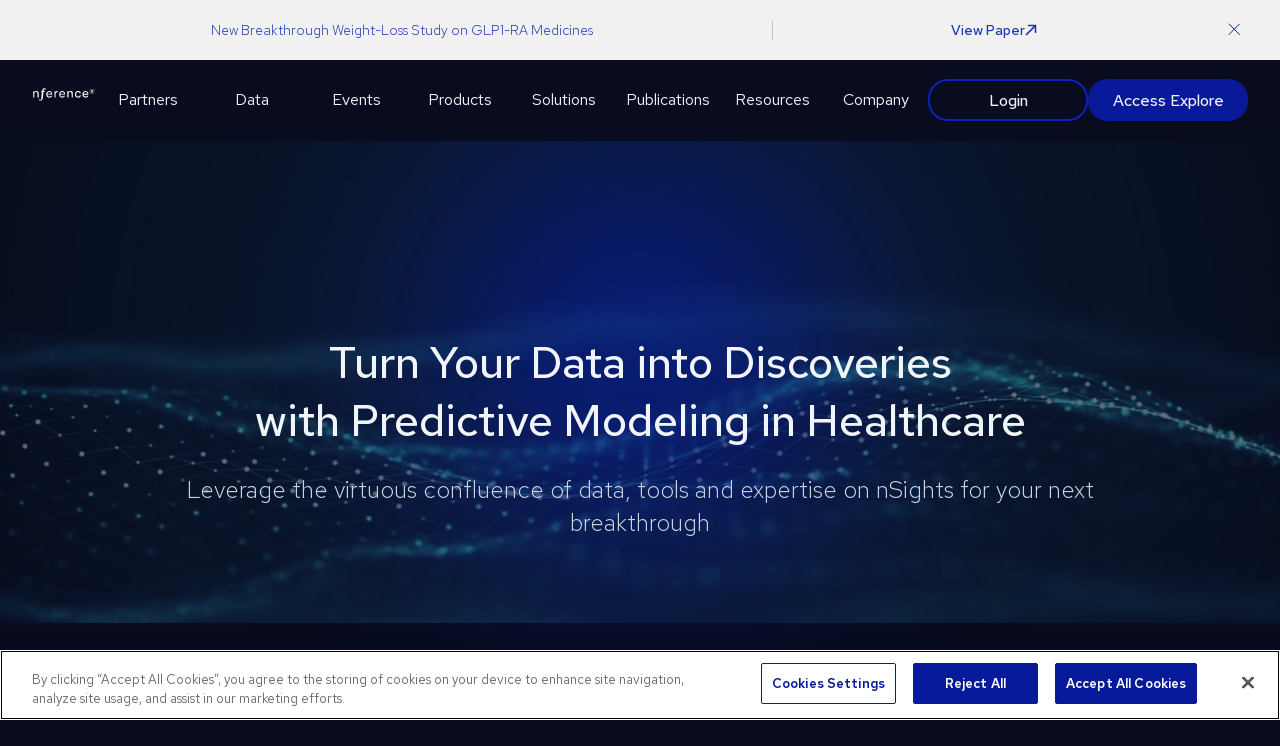

--- FILE ---
content_type: text/html; charset=utf-8
request_url: https://nference.com/nsights-for-data-scientists
body_size: 23078
content:
<!DOCTYPE html><html lang="en"><head><meta charSet="utf-8" data-next-head=""/><meta name="viewport" content="width=device-width" data-next-head=""/><title data-next-head="">nSights for Data Scientists</title><meta name="robots" content="index,follow" data-next-head=""/><meta name="description" content="Turn your Data into Discoveries, with nSights.
Leverage the virtuous confluence of data, tools and expertise on nSights for your next breakthrough" data-next-head=""/><meta property="og:title" content="nSights for Data Scientists" data-next-head=""/><meta property="og:description" content="Turn your Data into Discoveries, with nSights.
Leverage the virtuous confluence of data, tools and expertise on nSights for your next breakthrough" data-next-head=""/><meta property="og:image" content="https://images.prismic.io/nference/ZoYzGx5LeNNTwxt2_Screenshot2024-07-04at10.58.28AM.png?auto=format,compress" data-next-head=""/><meta property="og:image:alt" content="Turn your Data into Discoveries, with nSights. Leverage the virtuous confluence of data, tools and expertise on nSights for your next breakthrough" data-next-head=""/><meta property="og:image:width" content="2304" data-next-head=""/><meta property="og:image:height" content="902" data-next-head=""/><script>(function(w,d,s,l,i){w[l]=w[l]||[];w[l].push({'gtm.start':
          new Date().getTime(),event:'gtm.js'});var f=d.getElementsByTagName(s)[0],
          j=d.createElement(s),dl=l!='dataLayer'?'&l='+l:'';j.async=true;j.src=
          'https://www.googletagmanager.com/gtm.js?id='+i+dl;f.parentNode.insertBefore(j,f);
          })(window,document,'script','dataLayer','GTM-T7TLT854');</script><link href="https://fonts.googleapis.com/css2?family=Inter:wght@400;500;600;700&amp;display=swap" rel="stylesheet"/><link rel="stylesheet" href="https://fonts.googleapis.com/css?family=Inter:300,400,500,600,700,800&amp;display=swap"/><link rel="stylesheet" href="https://fonts.googleapis.com/icon?family=Material+Icons"/><link rel="preconnect" href="https://fonts.googleapis.com"/><link rel="preconnect" href="https://fonts.gstatic.com"/><link href="https://fonts.googleapis.com/css2?family=Red+Hat+Text:ital,wght@0,300..700;1,300..700&amp;display=swap" rel="stylesheet"/><link rel="apple-touch-icon" sizes="180x180" href="/favicons/apple-touch-icon.png?v=1"/><link rel="icon" type="image/png" sizes="32x32" href="/favicons/favicon-32x32.png?v=1"/><link rel="icon" type="image/png" sizes="16x16" href="/favicons/favicon-16x16.png?v=1"/><link rel="manifest" href="/favicons/site.webmanifest?v=1"/><link rel="mask-icon" href="/favicons/safari-pinned-tab.svg?v=1" color="#0057ff"/><link rel="shortcut icon" href="/favicons/favicon.ico?v=1"/><meta name="msapplication-TileColor" content="#0057ff"/><meta name="msapplication-config" content="/favicons/browserconfig.xml?v=1"/><meta name="theme-color" content="#0057ff"/><meta http-equiv="X-UA-Compatible" content="IE=edge"/><meta name="viewport" content="width=device-width, initial-scale=1"/><meta name="google-site-verification" content="SKv0pWPA9yYnDZnjIBQdYkb3dRBhD6EBNqeNLbuYXno"/><link rel="preload" href="/_next/static/css/bed8c61b3d62314f.css" as="style"/><link rel="stylesheet" href="/_next/static/css/bed8c61b3d62314f.css" data-n-g=""/><noscript data-n-css=""></noscript><script defer="" nomodule="" src="/_next/static/chunks/polyfills-42372ed130431b0a.js"></script><script src="/_next/static/chunks/webpack-a339f4a57035852b.js" defer=""></script><script src="/_next/static/chunks/framework-19207c42fae9f583.js" defer=""></script><script src="/_next/static/chunks/main-4dda32bf053bbd49.js" defer=""></script><script src="/_next/static/chunks/pages/_app-8aff73ec6cd67a93.js" defer=""></script><script src="/_next/static/chunks/140-a6803fa3dc04e067.js" defer=""></script><script src="/_next/static/chunks/64-ebfd5aaeda6e3adc.js" defer=""></script><script src="/_next/static/chunks/101-b6e50233053252f0.js" defer=""></script><script src="/_next/static/chunks/658-2fc069059f380d74.js" defer=""></script><script src="/_next/static/chunks/844-cbb9539a5dad07a6.js" defer=""></script><script src="/_next/static/chunks/pages/%5BpageId%5D-a6b22e1886cb0326.js" defer=""></script><script src="/_next/static/WbKYfCGxZyBBesO6AA9sA/_buildManifest.js" defer=""></script><script src="/_next/static/WbKYfCGxZyBBesO6AA9sA/_ssgManifest.js" defer=""></script><style id="__jsx-db3c412cc6fa7836">li.jsx-db3c412cc6fa7836::marker{color:#CBD5E1;font-size:15px}</style><style id="jss-server-side">html {
  box-sizing: border-box;
  -webkit-font-smoothing: antialiased;
  -moz-osx-font-smoothing: grayscale;
}
*, *::before, *::after {
  box-sizing: inherit;
}
strong, b {
  font-weight: 700;
}
body {
  color: #1A2530;
  margin: 0;
  font-size: 14px;
  font-family: "Inter", "Helvetica", "Arial", sans-serif;
  font-weight: 400;
  line-height: 2;
  background-color: #FAFBFC;
}
@media print {
  body {
    background-color: #fff;
  }
}
  body::backdrop {
    background-color: #FAFBFC;
  }
  .MuiCollapse-root {
    height: 0;
    overflow: hidden;
    transition: height 300ms cubic-bezier(0.4, 0, 0.2, 1) 0ms;
  }
  .MuiCollapse-entered {
    height: auto;
    overflow: visible;
  }
  .MuiCollapse-hidden {
    visibility: hidden;
  }
  .MuiCollapse-wrapper {
    display: flex;
  }
  .MuiCollapse-wrapperInner {
    width: 100%;
  }
  .MuiPaper-root {
    color: rgba(0, 0, 0, 0.87);
    transition: box-shadow 300ms cubic-bezier(0.4, 0, 0.2, 1) 0ms;
    background-color: #fff;
  }
  .MuiPaper-rounded {
    border-radius: 6px;
  }
  .MuiPaper-outlined {
    border: 1px solid rgba(0,0,0,0.1);
  }
  .MuiPaper-elevation0 {
    box-shadow: none;
  }
  .MuiPaper-elevation1 {
    box-shadow: 0px 2px 1px -1px rgba(0,0,0,0.1),0px 1px 1px 0px rgba(0,0,0,0.07),0px 1px 3px 0px rgba(0,0,0,0.06);
  }
  .MuiPaper-elevation2 {
    box-shadow: 0px 3px 1px -2px rgba(0,0,0,0.1),0px 2px 2px 0px rgba(0,0,0,0.07),0px 1px 5px 0px rgba(0,0,0,0.06);
  }
  .MuiPaper-elevation3 {
    box-shadow: 0px 3px 3px -2px rgba(0,0,0,0.1),0px 3px 4px 0px rgba(0,0,0,0.07),0px 1px 8px 0px rgba(0,0,0,0.06);
  }
  .MuiPaper-elevation4 {
    box-shadow: 0px 2px 4px -1px rgba(0,0,0,0.1),0px 4px 5px 0px rgba(0,0,0,0.07),0px 1px 10px 0px rgba(0,0,0,0.06);
  }
  .MuiPaper-elevation5 {
    box-shadow: 0px 3px 5px -1px rgba(0,0,0,0.1),0px 5px 8px 0px rgba(0,0,0,0.07),0px 1px 14px 0px rgba(0,0,0,0.06);
  }
  .MuiPaper-elevation6 {
    box-shadow: 0px 3px 5px -1px rgba(0,0,0,0.1),0px 6px 10px 0px rgba(0,0,0,0.07),0px 1px 18px 0px rgba(0,0,0,0.06);
  }
  .MuiPaper-elevation7 {
    box-shadow: 0px 4px 5px -2px rgba(0,0,0,0.1),0px 7px 10px 1px rgba(0,0,0,0.07),0px 2px 16px 1px rgba(0,0,0,0.06);
  }
  .MuiPaper-elevation8 {
    box-shadow: 0px 5px 5px -3px rgba(0,0,0,0.1),0px 8px 10px 1px rgba(0,0,0,0.07),0px 3px 14px 2px rgba(0,0,0,0.06);
  }
  .MuiPaper-elevation9 {
    box-shadow: 0px 5px 6px -3px rgba(0,0,0,0.1),0px 9px 12px 1px rgba(0,0,0,0.07),0px 3px 16px 2px rgba(0,0,0,0.06);
  }
  .MuiPaper-elevation10 {
    box-shadow: 0px 6px 6px -3px rgba(0,0,0,0.1),0px 10px 14px 1px rgba(0,0,0,0.07),0px 4px 18px 3px rgba(0,0,0,0.06);
  }
  .MuiPaper-elevation11 {
    box-shadow: 0px 6px 7px -4px rgba(0,0,0,0.1),0px 11px 15px 1px rgba(0,0,0,0.07),0px 4px 20px 3px rgba(0,0,0,0.06);
  }
  .MuiPaper-elevation12 {
    box-shadow: 0px 7px 8px -4px rgba(0,0,0,0.1),0px 12px 17px 2px rgba(0,0,0,0.07),0px 5px 22px 4px rgba(0,0,0,0.06);
  }
  .MuiPaper-elevation13 {
    box-shadow: 0px 7px 8px -4px rgba(0,0,0,0.1),0px 13px 19px 2px rgba(0,0,0,0.07),0px 5px 24px 4px rgba(0,0,0,0.06);
  }
  .MuiPaper-elevation14 {
    box-shadow: 0px 7px 9px -4px rgba(0,0,0,0.1),0px 14px 21px 2px rgba(0,0,0,0.07),0px 5px 26px 4px rgba(0,0,0,0.06);
  }
  .MuiPaper-elevation15 {
    box-shadow: 0px 8px 9px -5px rgba(0,0,0,0.1),0px 15px 22px 2px rgba(0,0,0,0.07),0px 6px 28px 5px rgba(0,0,0,0.06);
  }
  .MuiPaper-elevation16 {
    box-shadow: 0px 8px 10px -5px rgba(0,0,0,0.1),0px 16px 24px 2px rgba(0,0,0,0.07),0px 6px 30px 5px rgba(0,0,0,0.06);
  }
  .MuiPaper-elevation17 {
    box-shadow: 0px 8px 11px -5px rgba(0,0,0,0.1),0px 17px 26px 2px rgba(0,0,0,0.07),0px 6px 32px 5px rgba(0,0,0,0.06);
  }
  .MuiPaper-elevation18 {
    box-shadow: 0px 9px 11px -5px rgba(0,0,0,0.1),0px 18px 28px 2px rgba(0,0,0,0.07),0px 7px 34px 6px rgba(0,0,0,0.06);
  }
  .MuiPaper-elevation19 {
    box-shadow: 0px 9px 12px -6px rgba(0,0,0,0.1),0px 19px 29px 2px rgba(0,0,0,0.07),0px 7px 36px 6px rgba(0,0,0,0.06);
  }
  .MuiPaper-elevation20 {
    box-shadow: 0px 10px 13px -6px rgba(0,0,0,0.1),0px 20px 31px 3px rgba(0,0,0,0.07),0px 8px 38px 7px rgba(0,0,0,0.06);
  }
  .MuiPaper-elevation21 {
    box-shadow: 0px 10px 13px -6px rgba(0,0,0,0.1),0px 21px 33px 3px rgba(0,0,0,0.07),0px 8px 40px 7px rgba(0,0,0,0.06);
  }
  .MuiPaper-elevation22 {
    box-shadow: 0px 10px 14px -6px rgba(0,0,0,0.1),0px 22px 35px 3px rgba(0,0,0,0.07),0px 8px 42px 7px rgba(0,0,0,0.06);
  }
  .MuiPaper-elevation23 {
    box-shadow: 0px 11px 14px -7px rgba(0,0,0,0.1),0px 23px 36px 3px rgba(0,0,0,0.07),0px 9px 44px 8px rgba(0,0,0,0.06);
  }
  .MuiPaper-elevation24 {
    box-shadow: 0px 11px 15px -7px rgba(0,0,0,0.1),0px 24px 38px 3px rgba(0,0,0,0.07),0px 9px 46px 8px rgba(0,0,0,0.06);
  }
  .MuiAccordion-root {
    position: relative;
    transition: margin 150ms cubic-bezier(0.4, 0, 0.2, 1) 0ms;
  }
  .MuiAccordion-root:before {
    top: -1px;
    left: 0;
    right: 0;
    height: 1px;
    content: "";
    opacity: 1;
    position: absolute;
    transition: opacity 150ms cubic-bezier(0.4, 0, 0.2, 1) 0ms,background-color 150ms cubic-bezier(0.4, 0, 0.2, 1) 0ms;
    background-color: rgba(0,0,0,0.1);
  }
  .MuiAccordion-root.Mui-expanded {
    margin: 16px 0;
  }
  .MuiAccordion-root.Mui-disabled {
    background-color: rgba(0, 0, 0, 0.12);
  }
  .MuiAccordion-root.Mui-expanded + .MuiAccordion-root:before {
    display: none;
  }
  .MuiAccordion-root.Mui-expanded:first-child {
    margin-top: 0;
  }
  .MuiAccordion-root.Mui-expanded:last-child {
    margin-bottom: 0;
  }
  .MuiAccordion-root.Mui-expanded:before {
    opacity: 0;
  }
  .MuiAccordion-root:first-child:before {
    display: none;
  }
  .MuiAccordion-rounded {
    border-radius: 0;
  }
  .MuiAccordion-rounded:first-child {
    border-top-left-radius: 4px;
    border-top-right-radius: 4px;
  }
  .MuiAccordion-rounded:last-child {
    border-bottom-left-radius: 4px;
    border-bottom-right-radius: 4px;
  }
@supports (-ms-ime-align: auto) {
  .MuiAccordion-rounded:last-child {
    border-bottom-left-radius: 0;
    border-bottom-right-radius: 0;
  }
}
  .MuiAccordionDetails-root {
    display: flex;
    padding: 8px 16px 16px;
  }
  .MuiButtonBase-root {
    color: inherit;
    border: 0;
    cursor: pointer;
    margin: 0;
    display: inline-flex;
    outline: 0;
    padding: 0;
    position: relative;
    align-items: center;
    user-select: none;
    border-radius: 0;
    vertical-align: middle;
    -moz-appearance: none;
    justify-content: center;
    text-decoration: none;
    background-color: transparent;
    -webkit-appearance: none;
    -webkit-tap-highlight-color: transparent;
  }
  .MuiButtonBase-root::-moz-focus-inner {
    border-style: none;
  }
  .MuiButtonBase-root.Mui-disabled {
    cursor: default;
    pointer-events: none;
  }
@media print {
  .MuiButtonBase-root {
    color-adjust: exact;
  }
}
  .MuiIconButton-root {
    flex: 0 0 auto;
    color: rgba(0, 0, 0, 0.54);
    padding: 8px;
    overflow: visible;
    font-size: 1.5rem;
    text-align: center;
    transition: background-color 150ms cubic-bezier(0.4, 0, 0.2, 1) 0ms;
    flex-shrink: 0;
    border-radius: 50%;
  }
  .MuiIconButton-root:hover {
    background-color: rgba(0, 0, 0, 0.04);
  }
  .MuiIconButton-root.Mui-disabled {
    color: rgba(0, 0, 0, 0.26);
    background-color: transparent;
  }
@media (hover: none) {
  .MuiIconButton-root:hover {
    background-color: transparent;
  }
}
  .MuiIconButton-edgeStart {
    margin-left: -12px;
  }
  .MuiIconButton-sizeSmall.MuiIconButton-edgeStart {
    margin-left: -3px;
  }
  .MuiIconButton-edgeEnd {
    margin-right: -12px;
  }
  .MuiIconButton-sizeSmall.MuiIconButton-edgeEnd {
    margin-right: -3px;
  }
  .MuiIconButton-colorInherit {
    color: inherit;
  }
  .MuiIconButton-colorPrimary {
    color: #0057FF;
  }
  .MuiIconButton-colorPrimary:hover {
    background-color: rgba(0, 87, 255, 0.04);
  }
@media (hover: none) {
  .MuiIconButton-colorPrimary:hover {
    background-color: transparent;
  }
}
  .MuiIconButton-colorSecondary {
    color: #f50057;
  }
  .MuiIconButton-colorSecondary:hover {
    background-color: rgba(245, 0, 87, 0.04);
  }
@media (hover: none) {
  .MuiIconButton-colorSecondary:hover {
    background-color: transparent;
  }
}
  .MuiIconButton-sizeSmall {
    padding: 3px;
    font-size: 1.125rem;
  }
  .MuiIconButton-label {
    width: 100%;
    display: flex;
    align-items: inherit;
    justify-content: inherit;
  }
  .MuiAccordionSummary-root {
    display: flex;
    padding: 0px 16px;
    min-height: 48px;
    transition: min-height 150ms cubic-bezier(0.4, 0, 0.2, 1) 0ms,background-color 150ms cubic-bezier(0.4, 0, 0.2, 1) 0ms;
  }
  .MuiAccordionSummary-root:hover:not(.Mui-disabled) {
    cursor: pointer;
  }
  .MuiAccordionSummary-root.Mui-expanded {
    min-height: 64px;
  }
  .MuiAccordionSummary-root.Mui-focused, .MuiAccordionSummary-root.Mui-focusVisible {
    background-color: rgba(0, 0, 0, 0.12);
  }
  .MuiAccordionSummary-root.Mui-disabled {
    opacity: 0.38;
  }
  .MuiAccordionSummary-content {
    margin: 12px 0;
    display: flex;
    flex-grow: 1;
    transition: margin 150ms cubic-bezier(0.4, 0, 0.2, 1) 0ms;
  }
  .MuiAccordionSummary-content.Mui-expanded {
    margin: 20px 0;
  }
  .MuiAccordionSummary-expandIcon {
    transform: rotate(0deg);
    transition: transform 150ms cubic-bezier(0.4, 0, 0.2, 1) 0ms;
  }
  .MuiAccordionSummary-expandIcon:hover {
    background-color: transparent;
  }
  .MuiAccordionSummary-expandIcon.Mui-expanded {
    transform: rotate(180deg);
  }

  .jss36 {  }
  .MuiTypography-root {
    margin: 0;
  }
  .MuiTypography-body2 {
    color: #1A2530;
    font-size: 14px;
    font-family: "Inter", "Helvetica", "Arial", sans-serif;
    font-weight: 400;
    line-height: 2;
  }
  .MuiTypography-body1 {
    color: #374554;
    font-size: 16px;
    font-family: "Inter", "Helvetica", "Arial", sans-serif;
    font-weight: 300;
    line-height: 2;
  }
  .MuiTypography-caption {
    color: #374554;
    font-size: 14px;
    font-family: "Inter", "Helvetica", "Arial", sans-serif;
    font-weight: 400;
    line-height: 1.6;
  }
  .MuiTypography-button {
    font-size: 0.875rem;
    font-family: "Inter", "Helvetica", "Arial", sans-serif;
    font-weight: 500;
    line-height: 1.75;
    text-transform: uppercase;
  }
  .MuiTypography-h1 {
    color: #1A2530;
    font-size: 64px;
    font-family: "Inter", "Helvetica", "Arial", sans-serif;
    font-weight: 400;
    line-height: 1.5;
    margin-left: 0;
  }
@media (max-width:959.95px) {
  .MuiTypography-h1 {
    font-size: 48px;
  }
}
  .MuiTypography-h2 {
    color: #1A2530;
    font-size: 28px;
    font-family: "Inter", "Helvetica", "Arial", sans-serif;
    font-weight: 500;
    line-height: 1.8;
    margin-left: 0;
  }
@media (max-width:959.95px) {
  .MuiTypography-h2 {
    font-size: 20px;
  }
}
  .MuiTypography-h3 {
    color: #374554;
    font-size: 24px;
    font-family: "Inter", "Helvetica", "Arial", sans-serif;
    font-weight: 300;
    line-height: 1.6;
  }
@media (max-width:959.95px) {
  .MuiTypography-h3 {
    font-size: 18px;
  }
}
  .MuiTypography-h4 {
    color: #1A2530;
    font-size: 20px;
    font-family: "Inter", "Helvetica", "Arial", sans-serif;
    font-weight: 400;
    line-height: 1.4;
  }
@media (max-width:959.95px) {
  .MuiTypography-h4 {
    font-size: 18px;
  }
}
  .MuiTypography-h5 {
    color: #1A2530;
    font-size: 16px;
    font-family: "Inter", "Helvetica", "Arial", sans-serif;
    font-weight: 400;
    line-height: 1.4;
    margin-left: 0;
    text-transform: uppercase;
  }
@media (max-width:959.95px) {
  .MuiTypography-h5 {
    font-size: 14px;
    font-weight: 500;
  }
}
  .MuiTypography-h6 {
    color: #1A2530;
    font-size: 18px;
    font-family: "Inter", "Helvetica", "Arial", sans-serif;
    font-weight: 500;
    line-height: 1.2;
  }
  .MuiTypography-subtitle1 {
    color: #1A2530;
    font-size: 16px;
    font-family: "Inter", "Helvetica", "Arial", sans-serif;
    font-weight: 500;
    line-height: 1.2;
  }
  .MuiTypography-subtitle2 {
    color: #1A2530;
    font-size: 14px;
    font-family: "Inter", "Helvetica", "Arial", sans-serif;
    font-weight: 500;
    line-height: 1.2;
  }
  .MuiTypography-overline {
    font-size: 0.75rem;
    font-family: "Inter", "Helvetica", "Arial", sans-serif;
    font-weight: 400;
    line-height: 2.66;
    text-transform: uppercase;
  }
  .MuiTypography-srOnly {
    width: 1px;
    height: 1px;
    overflow: hidden;
    position: absolute;
  }
  .MuiTypography-alignLeft {
    text-align: left;
  }
  .MuiTypography-alignCenter {
    text-align: center;
  }
  .MuiTypography-alignRight {
    text-align: right;
  }
  .MuiTypography-alignJustify {
    text-align: justify;
  }
  .MuiTypography-noWrap {
    overflow: hidden;
    white-space: nowrap;
    text-overflow: ellipsis;
  }
  .MuiTypography-gutterBottom {
    margin-bottom: 0.35em;
  }
  .MuiTypography-paragraph {
    margin-bottom: 16px;
  }
  .MuiTypography-colorInherit {
    color: inherit;
  }
  .MuiTypography-colorPrimary {
    color: #0057FF;
  }
  .MuiTypography-colorSecondary {
    color: #f50057;
  }
  .MuiTypography-colorTextPrimary {
    color: rgba(0, 0, 0, 0.87);
  }
  .MuiTypography-colorTextSecondary {
    color: rgba(0, 0, 0, 0.54);
  }
  .MuiTypography-colorError {
    color: #E53835;
  }
  .MuiTypography-displayInline {
    display: inline;
  }
  .MuiTypography-displayBlock {
    display: block;
  }
  .MuiButton-root {
    color: rgba(0, 0, 0, 0.87);
    padding: 6px 16px;
    font-size: 0.875rem;
    min-width: 64px;
    box-sizing: border-box;
    transition: background-color 250ms cubic-bezier(0.4, 0, 0.2, 1) 0ms,box-shadow 250ms cubic-bezier(0.4, 0, 0.2, 1) 0ms,border 250ms cubic-bezier(0.4, 0, 0.2, 1) 0ms;
    font-family: "Inter", "Helvetica", "Arial", sans-serif;
    font-weight: 500;
    line-height: 1.75;
    border-radius: 4px;
    text-transform: uppercase;
  }
  .MuiButton-root:hover {
    text-decoration: none;
    background-color: rgba(0, 0, 0, 0.04);
  }
  .MuiButton-root.Mui-disabled {
    color: rgba(0, 0, 0, 0.26);
  }
@media (hover: none) {
  .MuiButton-root:hover {
    background-color: transparent;
  }
}
  .MuiButton-root:hover.Mui-disabled {
    background-color: transparent;
  }
  .MuiButton-label {
    width: 100%;
    display: inherit;
    align-items: inherit;
    justify-content: inherit;
  }
  .MuiButton-text {
    padding: 6px 8px;
  }
  .MuiButton-textPrimary {
    color: #0057FF;
  }
  .MuiButton-textPrimary:hover {
    background-color: rgba(0, 87, 255, 0.04);
  }
@media (hover: none) {
  .MuiButton-textPrimary:hover {
    background-color: transparent;
  }
}
  .MuiButton-textSecondary {
    color: #f50057;
  }
  .MuiButton-textSecondary:hover {
    background-color: rgba(245, 0, 87, 0.04);
  }
@media (hover: none) {
  .MuiButton-textSecondary:hover {
    background-color: transparent;
  }
}
  .MuiButton-outlined {
    border: 1px solid rgba(0, 0, 0, 0.23);
    padding: 5px 15px;
  }
  .MuiButton-outlined.Mui-disabled {
    border: 1px solid rgba(0, 0, 0, 0.12);
  }
  .MuiButton-outlinedPrimary {
    color: #0057FF;
    border: 1px solid rgba(0, 87, 255, 0.5);
  }
  .MuiButton-outlinedPrimary:hover {
    border: 1px solid #0057FF;
    background-color: rgba(0, 87, 255, 0.04);
  }
@media (hover: none) {
  .MuiButton-outlinedPrimary:hover {
    background-color: transparent;
  }
}
  .MuiButton-outlinedSecondary {
    color: #f50057;
    border: 1px solid rgba(245, 0, 87, 0.5);
  }
  .MuiButton-outlinedSecondary:hover {
    border: 1px solid #f50057;
    background-color: rgba(245, 0, 87, 0.04);
  }
  .MuiButton-outlinedSecondary.Mui-disabled {
    border: 1px solid rgba(0, 0, 0, 0.26);
  }
@media (hover: none) {
  .MuiButton-outlinedSecondary:hover {
    background-color: transparent;
  }
}
  .MuiButton-contained {
    color: rgba(0, 0, 0, 0.87);
    box-shadow: 0px 3px 1px -2px rgba(0,0,0,0.1),0px 2px 2px 0px rgba(0,0,0,0.07),0px 1px 5px 0px rgba(0,0,0,0.06);
    background-color: #e0e0e0;
  }
  .MuiButton-contained:hover {
    box-shadow: 0px 2px 4px -1px rgba(0,0,0,0.1),0px 4px 5px 0px rgba(0,0,0,0.07),0px 1px 10px 0px rgba(0,0,0,0.06);
    background-color: #d5d5d5;
  }
  .MuiButton-contained.Mui-focusVisible {
    box-shadow: 0px 3px 5px -1px rgba(0,0,0,0.1),0px 6px 10px 0px rgba(0,0,0,0.07),0px 1px 18px 0px rgba(0,0,0,0.06);
  }
  .MuiButton-contained:active {
    box-shadow: 0px 5px 5px -3px rgba(0,0,0,0.1),0px 8px 10px 1px rgba(0,0,0,0.07),0px 3px 14px 2px rgba(0,0,0,0.06);
  }
  .MuiButton-contained.Mui-disabled {
    color: rgba(0, 0, 0, 0.26);
    box-shadow: none;
    background-color: rgba(0, 0, 0, 0.12);
  }
@media (hover: none) {
  .MuiButton-contained:hover {
    box-shadow: 0px 3px 1px -2px rgba(0,0,0,0.1),0px 2px 2px 0px rgba(0,0,0,0.07),0px 1px 5px 0px rgba(0,0,0,0.06);
    background-color: #e0e0e0;
  }
}
  .MuiButton-contained:hover.Mui-disabled {
    background-color: rgba(0, 0, 0, 0.12);
  }
  .MuiButton-containedPrimary {
    color: #fff;
    background-color: #0057FF;
  }
  .MuiButton-containedPrimary:hover {
    background-color: rgb(0, 60, 178);
  }
@media (hover: none) {
  .MuiButton-containedPrimary:hover {
    background-color: #0057FF;
  }
}
  .MuiButton-containedSecondary {
    color: #fff;
    background-color: #f50057;
  }
  .MuiButton-containedSecondary:hover {
    background-color: rgb(171, 0, 60);
  }
@media (hover: none) {
  .MuiButton-containedSecondary:hover {
    background-color: #f50057;
  }
}
  .MuiButton-disableElevation {
    box-shadow: none;
  }
  .MuiButton-disableElevation:hover {
    box-shadow: none;
  }
  .MuiButton-disableElevation.Mui-focusVisible {
    box-shadow: none;
  }
  .MuiButton-disableElevation:active {
    box-shadow: none;
  }
  .MuiButton-disableElevation.Mui-disabled {
    box-shadow: none;
  }
  .MuiButton-colorInherit {
    color: inherit;
    border-color: currentColor;
  }
  .MuiButton-textSizeSmall {
    padding: 4px 5px;
    font-size: 0.8125rem;
  }
  .MuiButton-textSizeLarge {
    padding: 8px 11px;
    font-size: 0.9375rem;
  }
  .MuiButton-outlinedSizeSmall {
    padding: 3px 9px;
    font-size: 0.8125rem;
  }
  .MuiButton-outlinedSizeLarge {
    padding: 7px 21px;
    font-size: 0.9375rem;
  }
  .MuiButton-containedSizeSmall {
    padding: 4px 10px;
    font-size: 0.8125rem;
  }
  .MuiButton-containedSizeLarge {
    padding: 8px 22px;
    font-size: 0.9375rem;
  }
  .MuiButton-fullWidth {
    width: 100%;
  }
  .MuiButton-startIcon {
    display: inherit;
    margin-left: -4px;
    margin-right: 8px;
  }
  .MuiButton-startIcon.MuiButton-iconSizeSmall {
    margin-left: -2px;
  }
  .MuiButton-endIcon {
    display: inherit;
    margin-left: 8px;
    margin-right: -4px;
  }
  .MuiButton-endIcon.MuiButton-iconSizeSmall {
    margin-right: -2px;
  }
  .MuiButton-iconSizeSmall > *:first-child {
    font-size: 18px;
  }
  .MuiButton-iconSizeMedium > *:first-child {
    font-size: 20px;
  }
  .MuiButton-iconSizeLarge > *:first-child {
    font-size: 22px;
  }
  .MuiChip-root {
    color: rgba(0, 0, 0, 0.87);
    border: none;
    cursor: default;
    height: 32px;
    display: inline-flex;
    outline: 0;
    padding: 0;
    font-size: 0.8125rem;
    box-sizing: border-box;
    transition: background-color 300ms cubic-bezier(0.4, 0, 0.2, 1) 0ms,box-shadow 300ms cubic-bezier(0.4, 0, 0.2, 1) 0ms;
    align-items: center;
    font-family: "Inter", "Helvetica", "Arial", sans-serif;
    white-space: nowrap;
    border-radius: 16px;
    vertical-align: middle;
    justify-content: center;
    text-decoration: none;
    background-color: #e0e0e0;
  }
  .MuiChip-root.Mui-disabled {
    opacity: 0.5;
    pointer-events: none;
  }
  .MuiChip-root .MuiChip-avatar {
    color: #616161;
    width: 24px;
    height: 24px;
    font-size: 0.75rem;
    margin-left: 5px;
    margin-right: -6px;
  }
  .MuiChip-root .MuiChip-avatarColorPrimary {
    color: #fff;
    background-color: rgb(0, 60, 178);
  }
  .MuiChip-root .MuiChip-avatarColorSecondary {
    color: #fff;
    background-color: rgb(171, 0, 60);
  }
  .MuiChip-root .MuiChip-avatarSmall {
    width: 18px;
    height: 18px;
    font-size: 0.625rem;
    margin-left: 4px;
    margin-right: -4px;
  }
  .MuiChip-sizeSmall {
    height: 24px;
  }
  .MuiChip-colorPrimary {
    color: #fff;
    background-color: #0057FF;
  }
  .MuiChip-colorSecondary {
    color: #fff;
    background-color: #f50057;
  }
  .MuiChip-clickable {
    cursor: pointer;
    user-select: none;
    -webkit-tap-highlight-color: transparent;
  }
  .MuiChip-clickable:hover, .MuiChip-clickable:focus {
    background-color: rgb(206, 206, 206);
  }
  .MuiChip-clickable:active {
    box-shadow: 0px 2px 1px -1px rgba(0,0,0,0.1),0px 1px 1px 0px rgba(0,0,0,0.07),0px 1px 3px 0px rgba(0,0,0,0.06);
  }
  .MuiChip-clickableColorPrimary:hover, .MuiChip-clickableColorPrimary:focus {
    background-color: rgb(20, 100, 255);
  }
  .MuiChip-clickableColorSecondary:hover, .MuiChip-clickableColorSecondary:focus {
    background-color: rgb(245, 20, 100);
  }
  .MuiChip-deletable:focus {
    background-color: rgb(206, 206, 206);
  }
  .MuiChip-deletableColorPrimary:focus {
    background-color: rgb(51, 120, 255);
  }
  .MuiChip-deletableColorSecondary:focus {
    background-color: rgb(247, 51, 120);
  }
  .MuiChip-outlined {
    border: 1px solid rgba(0, 0, 0, 0.23);
    background-color: transparent;
  }
  .MuiChip-clickable.MuiChip-outlined:hover, .MuiChip-clickable.MuiChip-outlined:focus, .MuiChip-deletable.MuiChip-outlined:focus {
    background-color: rgba(0, 0, 0, 0.04);
  }
  .MuiChip-outlined .MuiChip-avatar {
    margin-left: 4px;
  }
  .MuiChip-outlined .MuiChip-avatarSmall {
    margin-left: 2px;
  }
  .MuiChip-outlined .MuiChip-icon {
    margin-left: 4px;
  }
  .MuiChip-outlined .MuiChip-iconSmall {
    margin-left: 2px;
  }
  .MuiChip-outlined .MuiChip-deleteIcon {
    margin-right: 5px;
  }
  .MuiChip-outlined .MuiChip-deleteIconSmall {
    margin-right: 3px;
  }
  .MuiChip-outlinedPrimary {
    color: #0057FF;
    border: 1px solid #0057FF;
  }
  .MuiChip-clickable.MuiChip-outlinedPrimary:hover, .MuiChip-clickable.MuiChip-outlinedPrimary:focus, .MuiChip-deletable.MuiChip-outlinedPrimary:focus {
    background-color: rgba(0, 87, 255, 0.04);
  }
  .MuiChip-outlinedSecondary {
    color: #f50057;
    border: 1px solid #f50057;
  }
  .MuiChip-clickable.MuiChip-outlinedSecondary:hover, .MuiChip-clickable.MuiChip-outlinedSecondary:focus, .MuiChip-deletable.MuiChip-outlinedSecondary:focus {
    background-color: rgba(245, 0, 87, 0.04);
  }
  .MuiChip-icon {
    color: #616161;
    margin-left: 5px;
    margin-right: -6px;
  }
  .MuiChip-iconSmall {
    width: 18px;
    height: 18px;
    margin-left: 4px;
    margin-right: -4px;
  }
  .MuiChip-iconColorPrimary {
    color: inherit;
  }
  .MuiChip-iconColorSecondary {
    color: inherit;
  }
  .MuiChip-label {
    overflow: hidden;
    font-size: 13px;
    font-weight: 500;
    white-space: nowrap;
    padding-left: 12px;
    padding-right: 12px;
    text-overflow: ellipsis;
  }
  .MuiChip-labelSmall {
    padding-left: 8px;
    padding-right: 8px;
  }
  .MuiChip-deleteIcon {
    color: rgba(0, 0, 0, 0.26);
    width: 22px;
    cursor: pointer;
    height: 22px;
    margin: 0 5px 0 -6px;
    -webkit-tap-highlight-color: transparent;
  }
  .MuiChip-deleteIcon:hover {
    color: rgba(0, 0, 0, 0.4);
  }
  .MuiChip-deleteIconSmall {
    width: 16px;
    height: 16px;
    margin-left: -4px;
    margin-right: 4px;
  }
  .MuiChip-deleteIconColorPrimary {
    color: rgba(255, 255, 255, 0.7);
  }
  .MuiChip-deleteIconColorPrimary:hover, .MuiChip-deleteIconColorPrimary:active {
    color: #fff;
  }
  .MuiChip-deleteIconColorSecondary {
    color: rgba(255, 255, 255, 0.7);
  }
  .MuiChip-deleteIconColorSecondary:hover, .MuiChip-deleteIconColorSecondary:active {
    color: #fff;
  }
  .MuiChip-deleteIconOutlinedColorPrimary {
    color: rgba(0, 87, 255, 0.7);
  }
  .MuiChip-deleteIconOutlinedColorPrimary:hover, .MuiChip-deleteIconOutlinedColorPrimary:active {
    color: #0057FF;
  }
  .MuiChip-deleteIconOutlinedColorSecondary {
    color: rgba(245, 0, 87, 0.7);
  }
  .MuiChip-deleteIconOutlinedColorSecondary:hover, .MuiChip-deleteIconOutlinedColorSecondary:active {
    color: #f50057;
  }
  .MuiContainer-root {
    width: 100%;
    display: block;
    box-sizing: border-box;
    margin-left: auto;
    margin-right: auto;
    padding-left: 16px;
    padding-right: 16px;
  }
@media (min-width:600px) {
  .MuiContainer-root {
    padding-left: 24px;
    padding-right: 24px;
  }
}
  .MuiContainer-disableGutters {
    padding-left: 0;
    padding-right: 0;
  }
@media (min-width:600px) {
  .MuiContainer-fixed {
    max-width: 600px;
  }
}
@media (min-width:960px) {
  .MuiContainer-fixed {
    max-width: 960px;
  }
}
@media (min-width:1280px) {
  .MuiContainer-fixed {
    max-width: 1280px;
  }
}
@media (min-width:1920px) {
  .MuiContainer-fixed {
    max-width: 1920px;
  }
}
@media (min-width:0px) {
  .MuiContainer-maxWidthXs {
    max-width: 444px;
  }
}
@media (min-width:600px) {
  .MuiContainer-maxWidthSm {
    max-width: 600px;
  }
}
@media (min-width:960px) {
  .MuiContainer-maxWidthMd {
    max-width: 960px;
  }
}
@media (min-width:1280px) {
  .MuiContainer-maxWidthLg {
    max-width: 1280px;
  }
}
@media (min-width:1920px) {
  .MuiContainer-maxWidthXl {
    max-width: 1920px;
  }
}
  .MuiGrid-container {
    width: 100%;
    display: flex;
    flex-wrap: wrap;
    box-sizing: border-box;
  }
  .MuiGrid-item {
    margin: 0;
    box-sizing: border-box;
  }
  .MuiGrid-zeroMinWidth {
    min-width: 0;
  }
  .MuiGrid-direction-xs-column {
    flex-direction: column;
  }
  .MuiGrid-direction-xs-column-reverse {
    flex-direction: column-reverse;
  }
  .MuiGrid-direction-xs-row-reverse {
    flex-direction: row-reverse;
  }
  .MuiGrid-wrap-xs-nowrap {
    flex-wrap: nowrap;
  }
  .MuiGrid-wrap-xs-wrap-reverse {
    flex-wrap: wrap-reverse;
  }
  .MuiGrid-align-items-xs-center {
    align-items: center;
  }
  .MuiGrid-align-items-xs-flex-start {
    align-items: flex-start;
  }
  .MuiGrid-align-items-xs-flex-end {
    align-items: flex-end;
  }
  .MuiGrid-align-items-xs-baseline {
    align-items: baseline;
  }
  .MuiGrid-align-content-xs-center {
    align-content: center;
  }
  .MuiGrid-align-content-xs-flex-start {
    align-content: flex-start;
  }
  .MuiGrid-align-content-xs-flex-end {
    align-content: flex-end;
  }
  .MuiGrid-align-content-xs-space-between {
    align-content: space-between;
  }
  .MuiGrid-align-content-xs-space-around {
    align-content: space-around;
  }
  .MuiGrid-justify-content-xs-center {
    justify-content: center;
  }
  .MuiGrid-justify-content-xs-flex-end {
    justify-content: flex-end;
  }
  .MuiGrid-justify-content-xs-space-between {
    justify-content: space-between;
  }
  .MuiGrid-justify-content-xs-space-around {
    justify-content: space-around;
  }
  .MuiGrid-justify-content-xs-space-evenly {
    justify-content: space-evenly;
  }
  .MuiGrid-spacing-xs-1 {
    width: calc(100% + 8px);
    margin: -4px;
  }
  .MuiGrid-spacing-xs-1 > .MuiGrid-item {
    padding: 4px;
  }
  .MuiGrid-spacing-xs-2 {
    width: calc(100% + 16px);
    margin: -8px;
  }
  .MuiGrid-spacing-xs-2 > .MuiGrid-item {
    padding: 8px;
  }
  .MuiGrid-spacing-xs-3 {
    width: calc(100% + 24px);
    margin: -12px;
  }
  .MuiGrid-spacing-xs-3 > .MuiGrid-item {
    padding: 12px;
  }
  .MuiGrid-spacing-xs-4 {
    width: calc(100% + 32px);
    margin: -16px;
  }
  .MuiGrid-spacing-xs-4 > .MuiGrid-item {
    padding: 16px;
  }
  .MuiGrid-spacing-xs-5 {
    width: calc(100% + 40px);
    margin: -20px;
  }
  .MuiGrid-spacing-xs-5 > .MuiGrid-item {
    padding: 20px;
  }
  .MuiGrid-spacing-xs-6 {
    width: calc(100% + 48px);
    margin: -24px;
  }
  .MuiGrid-spacing-xs-6 > .MuiGrid-item {
    padding: 24px;
  }
  .MuiGrid-spacing-xs-7 {
    width: calc(100% + 56px);
    margin: -28px;
  }
  .MuiGrid-spacing-xs-7 > .MuiGrid-item {
    padding: 28px;
  }
  .MuiGrid-spacing-xs-8 {
    width: calc(100% + 64px);
    margin: -32px;
  }
  .MuiGrid-spacing-xs-8 > .MuiGrid-item {
    padding: 32px;
  }
  .MuiGrid-spacing-xs-9 {
    width: calc(100% + 72px);
    margin: -36px;
  }
  .MuiGrid-spacing-xs-9 > .MuiGrid-item {
    padding: 36px;
  }
  .MuiGrid-spacing-xs-10 {
    width: calc(100% + 80px);
    margin: -40px;
  }
  .MuiGrid-spacing-xs-10 > .MuiGrid-item {
    padding: 40px;
  }
  .MuiGrid-grid-xs-auto {
    flex-grow: 0;
    max-width: none;
    flex-basis: auto;
  }
  .MuiGrid-grid-xs-true {
    flex-grow: 1;
    max-width: 100%;
    flex-basis: 0;
  }
  .MuiGrid-grid-xs-1 {
    flex-grow: 0;
    max-width: 8.333333%;
    flex-basis: 8.333333%;
  }
  .MuiGrid-grid-xs-2 {
    flex-grow: 0;
    max-width: 16.666667%;
    flex-basis: 16.666667%;
  }
  .MuiGrid-grid-xs-3 {
    flex-grow: 0;
    max-width: 25%;
    flex-basis: 25%;
  }
  .MuiGrid-grid-xs-4 {
    flex-grow: 0;
    max-width: 33.333333%;
    flex-basis: 33.333333%;
  }
  .MuiGrid-grid-xs-5 {
    flex-grow: 0;
    max-width: 41.666667%;
    flex-basis: 41.666667%;
  }
  .MuiGrid-grid-xs-6 {
    flex-grow: 0;
    max-width: 50%;
    flex-basis: 50%;
  }
  .MuiGrid-grid-xs-7 {
    flex-grow: 0;
    max-width: 58.333333%;
    flex-basis: 58.333333%;
  }
  .MuiGrid-grid-xs-8 {
    flex-grow: 0;
    max-width: 66.666667%;
    flex-basis: 66.666667%;
  }
  .MuiGrid-grid-xs-9 {
    flex-grow: 0;
    max-width: 75%;
    flex-basis: 75%;
  }
  .MuiGrid-grid-xs-10 {
    flex-grow: 0;
    max-width: 83.333333%;
    flex-basis: 83.333333%;
  }
  .MuiGrid-grid-xs-11 {
    flex-grow: 0;
    max-width: 91.666667%;
    flex-basis: 91.666667%;
  }
  .MuiGrid-grid-xs-12 {
    flex-grow: 0;
    max-width: 100%;
    flex-basis: 100%;
  }
@media (min-width:600px) {
  .MuiGrid-grid-sm-auto {
    flex-grow: 0;
    max-width: none;
    flex-basis: auto;
  }
  .MuiGrid-grid-sm-true {
    flex-grow: 1;
    max-width: 100%;
    flex-basis: 0;
  }
  .MuiGrid-grid-sm-1 {
    flex-grow: 0;
    max-width: 8.333333%;
    flex-basis: 8.333333%;
  }
  .MuiGrid-grid-sm-2 {
    flex-grow: 0;
    max-width: 16.666667%;
    flex-basis: 16.666667%;
  }
  .MuiGrid-grid-sm-3 {
    flex-grow: 0;
    max-width: 25%;
    flex-basis: 25%;
  }
  .MuiGrid-grid-sm-4 {
    flex-grow: 0;
    max-width: 33.333333%;
    flex-basis: 33.333333%;
  }
  .MuiGrid-grid-sm-5 {
    flex-grow: 0;
    max-width: 41.666667%;
    flex-basis: 41.666667%;
  }
  .MuiGrid-grid-sm-6 {
    flex-grow: 0;
    max-width: 50%;
    flex-basis: 50%;
  }
  .MuiGrid-grid-sm-7 {
    flex-grow: 0;
    max-width: 58.333333%;
    flex-basis: 58.333333%;
  }
  .MuiGrid-grid-sm-8 {
    flex-grow: 0;
    max-width: 66.666667%;
    flex-basis: 66.666667%;
  }
  .MuiGrid-grid-sm-9 {
    flex-grow: 0;
    max-width: 75%;
    flex-basis: 75%;
  }
  .MuiGrid-grid-sm-10 {
    flex-grow: 0;
    max-width: 83.333333%;
    flex-basis: 83.333333%;
  }
  .MuiGrid-grid-sm-11 {
    flex-grow: 0;
    max-width: 91.666667%;
    flex-basis: 91.666667%;
  }
  .MuiGrid-grid-sm-12 {
    flex-grow: 0;
    max-width: 100%;
    flex-basis: 100%;
  }
}
@media (min-width:960px) {
  .MuiGrid-grid-md-auto {
    flex-grow: 0;
    max-width: none;
    flex-basis: auto;
  }
  .MuiGrid-grid-md-true {
    flex-grow: 1;
    max-width: 100%;
    flex-basis: 0;
  }
  .MuiGrid-grid-md-1 {
    flex-grow: 0;
    max-width: 8.333333%;
    flex-basis: 8.333333%;
  }
  .MuiGrid-grid-md-2 {
    flex-grow: 0;
    max-width: 16.666667%;
    flex-basis: 16.666667%;
  }
  .MuiGrid-grid-md-3 {
    flex-grow: 0;
    max-width: 25%;
    flex-basis: 25%;
  }
  .MuiGrid-grid-md-4 {
    flex-grow: 0;
    max-width: 33.333333%;
    flex-basis: 33.333333%;
  }
  .MuiGrid-grid-md-5 {
    flex-grow: 0;
    max-width: 41.666667%;
    flex-basis: 41.666667%;
  }
  .MuiGrid-grid-md-6 {
    flex-grow: 0;
    max-width: 50%;
    flex-basis: 50%;
  }
  .MuiGrid-grid-md-7 {
    flex-grow: 0;
    max-width: 58.333333%;
    flex-basis: 58.333333%;
  }
  .MuiGrid-grid-md-8 {
    flex-grow: 0;
    max-width: 66.666667%;
    flex-basis: 66.666667%;
  }
  .MuiGrid-grid-md-9 {
    flex-grow: 0;
    max-width: 75%;
    flex-basis: 75%;
  }
  .MuiGrid-grid-md-10 {
    flex-grow: 0;
    max-width: 83.333333%;
    flex-basis: 83.333333%;
  }
  .MuiGrid-grid-md-11 {
    flex-grow: 0;
    max-width: 91.666667%;
    flex-basis: 91.666667%;
  }
  .MuiGrid-grid-md-12 {
    flex-grow: 0;
    max-width: 100%;
    flex-basis: 100%;
  }
}
@media (min-width:1280px) {
  .MuiGrid-grid-lg-auto {
    flex-grow: 0;
    max-width: none;
    flex-basis: auto;
  }
  .MuiGrid-grid-lg-true {
    flex-grow: 1;
    max-width: 100%;
    flex-basis: 0;
  }
  .MuiGrid-grid-lg-1 {
    flex-grow: 0;
    max-width: 8.333333%;
    flex-basis: 8.333333%;
  }
  .MuiGrid-grid-lg-2 {
    flex-grow: 0;
    max-width: 16.666667%;
    flex-basis: 16.666667%;
  }
  .MuiGrid-grid-lg-3 {
    flex-grow: 0;
    max-width: 25%;
    flex-basis: 25%;
  }
  .MuiGrid-grid-lg-4 {
    flex-grow: 0;
    max-width: 33.333333%;
    flex-basis: 33.333333%;
  }
  .MuiGrid-grid-lg-5 {
    flex-grow: 0;
    max-width: 41.666667%;
    flex-basis: 41.666667%;
  }
  .MuiGrid-grid-lg-6 {
    flex-grow: 0;
    max-width: 50%;
    flex-basis: 50%;
  }
  .MuiGrid-grid-lg-7 {
    flex-grow: 0;
    max-width: 58.333333%;
    flex-basis: 58.333333%;
  }
  .MuiGrid-grid-lg-8 {
    flex-grow: 0;
    max-width: 66.666667%;
    flex-basis: 66.666667%;
  }
  .MuiGrid-grid-lg-9 {
    flex-grow: 0;
    max-width: 75%;
    flex-basis: 75%;
  }
  .MuiGrid-grid-lg-10 {
    flex-grow: 0;
    max-width: 83.333333%;
    flex-basis: 83.333333%;
  }
  .MuiGrid-grid-lg-11 {
    flex-grow: 0;
    max-width: 91.666667%;
    flex-basis: 91.666667%;
  }
  .MuiGrid-grid-lg-12 {
    flex-grow: 0;
    max-width: 100%;
    flex-basis: 100%;
  }
}
@media (min-width:1920px) {
  .MuiGrid-grid-xl-auto {
    flex-grow: 0;
    max-width: none;
    flex-basis: auto;
  }
  .MuiGrid-grid-xl-true {
    flex-grow: 1;
    max-width: 100%;
    flex-basis: 0;
  }
  .MuiGrid-grid-xl-1 {
    flex-grow: 0;
    max-width: 8.333333%;
    flex-basis: 8.333333%;
  }
  .MuiGrid-grid-xl-2 {
    flex-grow: 0;
    max-width: 16.666667%;
    flex-basis: 16.666667%;
  }
  .MuiGrid-grid-xl-3 {
    flex-grow: 0;
    max-width: 25%;
    flex-basis: 25%;
  }
  .MuiGrid-grid-xl-4 {
    flex-grow: 0;
    max-width: 33.333333%;
    flex-basis: 33.333333%;
  }
  .MuiGrid-grid-xl-5 {
    flex-grow: 0;
    max-width: 41.666667%;
    flex-basis: 41.666667%;
  }
  .MuiGrid-grid-xl-6 {
    flex-grow: 0;
    max-width: 50%;
    flex-basis: 50%;
  }
  .MuiGrid-grid-xl-7 {
    flex-grow: 0;
    max-width: 58.333333%;
    flex-basis: 58.333333%;
  }
  .MuiGrid-grid-xl-8 {
    flex-grow: 0;
    max-width: 66.666667%;
    flex-basis: 66.666667%;
  }
  .MuiGrid-grid-xl-9 {
    flex-grow: 0;
    max-width: 75%;
    flex-basis: 75%;
  }
  .MuiGrid-grid-xl-10 {
    flex-grow: 0;
    max-width: 83.333333%;
    flex-basis: 83.333333%;
  }
  .MuiGrid-grid-xl-11 {
    flex-grow: 0;
    max-width: 91.666667%;
    flex-basis: 91.666667%;
  }
  .MuiGrid-grid-xl-12 {
    flex-grow: 0;
    max-width: 100%;
    flex-basis: 100%;
  }
}
  .jss1 {
    margin-bottom: 28px;
  }
  .jss2 {
    margin-bottom: 28px;
  }
  .jss3 {
    margin-bottom: 28px;
  }
  .jss4 {
    margin-bottom: 28px;
  }
  .jss5 {
    margin-bottom: 28px;
  }
  .jss6 {
    margin-bottom: 28px;
  }
  .jss7 + .jss7 {
    margin-top: 28px;
  }
  .jss8 {
    color: inherit;
    text-decoration: underline;
  }
  .jss9 {
    margin-top: 28px;
    margin-bottom: 28px;
  }
  html {
    width: 100%;
  }
  body {
    width: 100%;
    background-color: rgb(11 12 25);
  }
  .jss46 {
    flex: 1;
    margin: 0 auto;
    display: flex;
    max-width: 1440px;
    align-items: center;
    flex-direction: column;
    justify-content: center;
  }
  .jss47 {
    width: 100%;
    position: relative;
    background: #1e0b46;
    overflow-y: hidden;
  }
  .jss48 {
    flex: 1;
    margin: 0 auto;
    display: flex;
    z-index: 2;
    position: relative;
    max-width: 1440px;
    align-items: center;
    flex-direction: column;
  }
  .jss49 {
    width: 100%;
    display: flex;
    overflow: hidden;
    justify-content: center;
  }
  .jss50 {
    width: 100%;
    margin: 0 auto;
  }
  .jss51 {
    width: 100%;
    display: flex;
    padding: 60px 0;
    position: relative;
    justify-content: space-between;
  }
  .jss52 {
    width: 100%;
    display: flex;
  }
  .jss53 {
    width: 50%;
    margin-top: 5%;
  }
  .jss54 {
    width: 50%;
    display: flex;
    justify-content: flex-end;
  }
  .jss54 img {
    width: 100%;
  }
  .jss55 {
    padding: 0px 0 30px;
    font-size: 44px;
    font-family: Red Hat Display, sans-serif;
    font-weight: 500;
    line-height: 63px;
  }
@media (max-width: 767px) {
  .jss55 {
    font-size: 32px;
    font-style: normal;
    text-align: center;
    font-weight: 500;
    line-height: normal;
    text-transform: capitalize;
  }
}
  .jss56 {
    color: #CFCFCF;
    width: 75%;
    padding: 0px 0 40px;
    font-size: 20px;
    max-width: 500px;
    font-family:  ;
    font-weight: 400;
    line-height: 32px;
  }
@media (max-width: 767px) {
  .jss56 {
    font-size: 18px;
    font-style: normal;
    text-align: center;
    font-weight: 400;
    line-height: 160%;
  }
}
  .jss57 {
    color: #CFCFCF;
    width: 65%;
    padding: 0px 0 40px;
    font-size: 24px;
    text-align: center !important;
    font-family:  ;
    font-weight: 400;
    line-height: 32px;
  }
@media (max-width: 767px) {
  .jss57 {
    font-size: 18px;
    font-style: normal;
    text-align: center;
    font-weight: 300;
    line-height: 160%;
  }
}
  .jss58 {
    color: white;
    cursor: pointer;
    padding: 12px 16px;
    font-size: 16px;
    background: linear-gradient(110deg, #E90D85 16.99%, #0B83D9 135.4%);
    text-align: center;
    font-weight: 500;
    line-height: normal;
    border-radius: 500px;
  }
@media (max-width:1279.95px) {
  .jss58 {
    width: max-content;
    margin-top: 32px;
    margin-left: 16px;
    margin-bottom: 50px;
  }
}
  .jss59 {
    text-transform: none;
  }
  .jss60 {
    display: flex;
    justify-content: flex-end;
  }
  .jss60 img {
    width: 100%;
  }
  .jss61 {
    gap: 20px;
    display: flex;
    align-items: center;
    flex-direction: column;
  }
  .jss62 {
    gap: 20px;
    display: flex;
    flex-direction: column;
  }
  .jss63 {
    width: 100%;
    display: flex;
  }
  .jss64 {
    width: 45%;
    display: flex;
    justify-content: flex-end;
  }
  .jss64 img {
    width: 100%;
    padding-top: 20px;
  }
  .jss64 p {
    color: #cfcfcfc2;
    width: 90%;
    font-size: 20px;
    padding-top: 80px;
  }
  .jss64 strong {
    color: #fff;
    font-size: 20px;
    font-family: Red Hat Display;
    line-height: 19px;
    text-decoration: unset;
  }
@media (max-width: 767px) {
  .jss64 {
    width: 100%;
  }
  .jss64 img {
    width: 90%;
    padding-top: 0px;
  }
  .jss64 p {
    color: #cfcfcfc2;
    width: 100%;
    font-size: 20px;
    padding-top: 0px;
  }
}
  .jss65 {
    width: 45%;
    display: flex;
    justify-content: flex-start;
  }
  .jss65 img {
    width: 100%;
    padding-top: 20px;
  }
  .jss65 p {
    color: #cfcfcfc2;
    width: 90%;
    font-size: 20px;
    padding-top: 80px;
  }
  .jss65 strong {
    color: #fff;
    font-size: 20px;
    line-height: 19px;
    text-decoration: unset;
  }
@media (max-width: 767px) {
  .jss65 {
    width: 100%;
  }
  .jss65 img {
    width: 90%;
    padding-top: 0px;
  }
  .jss65 p {
    color: #cfcfcfc2;
    width: 100%;
    font-size: 20px;
    padding-top: 0px;
  }
}
  .jss66 {
    gap: 2px;
    display: flex;
    margin-left: 45%;
  }
  .jss67 {
    color: #575757;
    margin-top: 10px;
  }
  .jss67:hover {
    color: #575757;
  }
  .jss68 {
    color: transparent;
    width: 45px;
    height: 13px;
    background: linear-gradient(250deg,rgba(233, 13, 133, .5) 10%,rgba(11, 131, 217, .5)135%);
    transition: 300ms slide-in-out;
    border-radius: 20px;
  }
  .jss68:hover {
    color: transparent;
  }
  .jss68:active {
    color: transparent;
  }
  .jss69 {
    display: flex;
    position: relative;
    justify-content: center;
  }
  .jss70 {
    width: 100%;
    height: 100vh;
    display: flex;
    overflow: hidden;
    position: relative;
    align-items: center;
    flex-direction: column;
  }
  .jss71 {
    top: 0;
    left: 0;
    right: 0;
    width: 100%;
    height: 100%;
    position: absolute;
    object-fit: cover;
    mix-blend-mode: overlay;
  }
  .jss72 p {
    line-height: 160%;
  }
  .jss73 {
    padding: 0 5%;
  }
  .jss39 {
    display: flex;
    align-items: center;
    justify-content: center;
  }
  .jss40 {
    top: calc(50%-400px);
    position: absolute;
    transform: scale(1.5);
  }
  .jss41 {
    background-color: rgba(0, 0, 0, 0.9);
  }
  .jss42 {
    cursor: zoom-in;
  }
  .jss43 {
    width: 60vw;
    margin: auto;
    display: block;
    padding: 32px;
    max-width: 480px;
    max-height: 400px;
    object-fit: contain;
  }
  .jss44 {
    top: 0;
    right: 0;
    position: absolute;
  }
  .jss45 {
    width: 20px;
    height: 20px;
  }
  .MuiTimeline-root {
    display: flex;
    padding: 6px 16px;
    flex-grow: 1;
    flex-direction: column;
  }
  .MuiTimelineItem-root {
    display: flex;
    position: relative;
    list-style: none;
    min-height: 70px;
  }
  .MuiTimelineItem-alignRight {
    flex-direction: row-reverse;
  }
  .MuiTimelineItem-alignAlternate:nth-child(even) {
    flex-direction: row-reverse;
  }
  .MuiTimelineItem-alignAlternate:nth-child(even) .MuiTimelineItem-content {
    text-align: right;
  }
  .MuiTimelineItem-alignAlternate:nth-child(even) .MuiTimelineItem-oppositeContent {
    text-align: left;
  }
  .MuiTimelineItem-missingOppositeContent:before {
    flex: 1;
    content: "";
    padding: 6px 16px;
  }
  .MuiTimelineSeparator-root {
    flex: 0;
    display: flex;
    align-items: center;
    flex-direction: column;
  }
  .MuiTimelineConnector-root {
    width: 2px;
    flex-grow: 1;
    background-color: #bdbdbd;
  }
  .MuiTimelineContent-root {
    flex: 1;
    padding: 6px 16px;
  }
  .MuiTimelineContent-alignRight {
    text-align: right;
  }
  .MuiTimelineOppositeContent-root {
    flex: 1;
    padding: 6px 16px;
    text-align: right;
    margin-right: auto;
  }
  .MuiTimelineOppositeContent-alignRight {
    text-align: left;
  }
  .jss82 {
    width: 80vw;
    margin: 0 auto;
    padding: 0% 32px;
    max-width: 1380px;
  }
@media (max-width:780px) {
  .jss82 {
    padding: 0% 0px;
    margin-left: 32px;
    margin-right: 32px;
  }
}
  .jss83 {
    display: block;
  }
@media (max-width:780px) {
  .jss83 {
    display: none;
  }
}
  .jss84 {
    display: none;
  }
@media (max-width:780px) {
  .jss84 {
    display: block;
  }
}
  .jss85 {
    color: #black;
    display: block;
    font-size: 17px;
    font-weight: 400;
    line-height: 20px;
    text-decoration: none;
  }
  .jss85 + .jss85 {
    margin-top: 16px;
  }
  .jss86 {
    color: #CFCFCF;
    display: inline;
    font-size: 17px;
    font-weight: 400;
    line-height: 20px;
    text-decoration: none;
  }
  .jss86 + .jss86 {
    margin-top: 16px;
  }
@media (max-width:599.95px) {
  .jss86 {
    font-size: 14px;
  }
}
  .jss87 {
    color: black !important;
    font-size: 19px;
    font-weight: 400;
    line-height: 26px;
    text-decoration: none;
  }
@media (max-width:959.95px) {
  .jss87 {
    font-size: 14px;
  }
}
  .jss88 {
    color: #CFCFCF !important;
    font-size: 16px;
    font-weight: 400;
    line-height: 140%;
    text-decoration: none;
  }
@media (max-width:599.95px) {
  .jss88 {
    font-size: 14px;
  }
}
  .jss89 {
    color: #FFFFFF;
    font-size: 20px;
    font-weight: 600;
    line-height: 35px;
  }
@media (max-width:599.95px) {
  .jss89 {
    font-size: 14px;
    font-weight: 700;
  }
}
  .jss90 {
    gap: 16px;
    display: flex;
    flex-direction: column;
  }
@media (max-width:959.95px) {
  .jss90 {
    gap: 8px;
  }
}
  .jss91 {
    gap: 72px;
    display: flex;
  }
  .jss92 {
    display: flex;
    flex-direction: column;
    justify-content: space-between;
  }
  .jss93 + .jss93 {
    margin-left: 16px;
  }
  .jss94 {
    display: inline-flex;
    padding: 10px 10px;
    background: rgba(151, 151, 151, .2);
    align-items: center;
    border-radius: 100%;
    justify-content: center;
  }
  .jss94 + .jss94 {
    margin-left: 16px;
  }
@media (max-width:599.95px) {
  .jss94 {
    width: 28px;
    height: auto;
  }
  .jss94 > img {
    width: 14px;
    height: 10px;
  }
}
  .jss95 {
    width: 100%;
    margin-top: 72px;
  }
  .jss96 {
    width: 100%;
    display: flex;
    align-items: center;
    justify-content: space-between;
  }
@media (max-width:1024px) {
  .jss96 {
    align-items: flex-start;
    flex-direction: column;
    justify-content: flex-start;
  }
}
  .jss97 {
    margin-bottom: 0;
  }
  .jss98 {
    color: #0057FF;
    font-size: 44px;
    font-weight: 300;
    line-height: 150%;
  }
@media (max-width:780px) {
  .jss98 {
    font-size: 22px;
  }
}
  .jss99 {
    color: #627181;
    font-size: 24px;
    margin-top: 16px;
    font-weight: 300;
    line-height: 150%;
    margin-bottom: 60px;
  }
@media (max-width:780px) {
  .jss99 {
    font-size: 16px;
    margin-top: 8px;
    margin-bottom: 32px;
  }
}
  .jss100 {
    padding: 42px;
    background: #FAFBFC;
  }
@media (max-width:780px) {
  .jss100 {
    padding: 0px;
  }
}
  .jss101 {
    gap: 60px;
    display: flex;
    padding: 102px 60px 80px 60px;
    box-sizing: border-box;
    border-color: #0057FF;
    border-style: dashed;
    border-width: 1px;
    border-radius: 1px;
  }
@media (max-width:959.95px) {
  .jss101 {
    gap: 0px;
    padding: 16px;
    flex-direction: column;
  }
}
  .jss102 {
    gap: 60px;
    box-sizing: border-box;
    border-color: #0057FF;
    border-style: dashed;
    border-width: 1px;
    border-radius: 1px;
  }
@media (max-width:780px) {
  .jss102 {
    gap: 0px;
    padding: 16px;
    flex-direction: column;
  }
}
  .jss103 {
    color: #0057FF;
    font-size: 16px;
    text-align: center;
    font-weight: 500;
    line-height: 19px;
  }
  .jss104 {
    padding: 8px 16px 8px 16px;
    max-width: 146px;
    background: #FFFFFF;
    box-sizing: border-box;
    text-align: center;
    border-color: #0057FF;
    border-style: solid;
    border-width: 1px;
    border-radius: 20px;
    margin-bottom: 60px;
  }
@media (max-width:780px) {
  .jss104 {
    margin-bottom: 28px;
  }
}
  .jss104:hover {
    cursor: pointer;
  }
  .jss105 {
    gap: 18px;
    display: flex;
  }
  .jss106 {
    width: 100%;
  }
  .jss107 {
    width: 100%;
    margin-top: 16px;
    margin-bottom: 58px;
  }
  .jss108 {
    width: 200px;
    margin-bottom: 16px;
  }
@media (max-width:780px) {
  .jss108 {
    width: 100px;
  }
}
  .jss109 {
    width: 1128px;
    margin: auto;
  }
@media (max-width:780px) {
  .jss109 {
    width: 300px;
    height: 80%;
    padding: 0px;
  }
}
@media (min-width:100000px) {
  .jss109 {
    width: 60%;
  }
}
  .jss110 {
    padding: 145px 5px 100px 45px;
  }
@media (max-width:780px) {
  .jss110 {
    padding: 10px;
  }
}
  .jss111 {
    text-align: right;
    padding-top: 25px;
    padding-right: 23px;
  }
  .jss112:hover {
    cursor: pointer;
  }
  .jss113 {
    display: none;
  }
  .jss114 {
    gap: 20px;
    display: flex;
    margin-top: 120px;
    flex-direction: column;
  }
  .jss115 {
    gap: 16px;
    display: flex;
    flex-direction: column;
  }
@media (max-width:959.95px) {
  .jss115 {
    gap: 8px;
    width: 40%;
  }
}
  .jss116 {
    background: linear-gradient(180deg, rgba(2, 5, 26, 0.00) 0%, rgba(5, 12, 68, 0.20) 32%, #69094A 84.5%);
  }
  .jss117 {
    width: 100%;
    display: flex;
    padding: 8% 0px 8%;
    align-items: center;
    justify-content: center;
  }
@media (max-width:959.95px) {
  .jss117 {
    padding: 0;
    padding-bottom: 32px;
  }
}
  .jss118 {
    width: 100%;
  }
  .jss119 {
    gap: 190px;
    width: 100%;
    display: flex;
    align-items: flex-start;
    justify-content: space-between;
  }
@media (max-width:959.95px) {
  .jss119 {
    gap: 36px;
    flex-direction: column;
  }
}
  .jss120 {
    width: 100%;
    display: flex;
    margin-top: 100px;
    align-items: flex-start;
    justify-content: space-between;
  }
@media (max-width:959.95px) {
  .jss120 {
    gap: 36px;
    flex-wrap: wrap;
    flex-direction: row;
  }
}
  .jss121 {
    gap: 100px;
    display: flex;
    align-items: flex-start;
    justify-content: center;
  }
@media (max-width:959.95px) {
  .jss121 {
    gap: 36px;
  }
}
  .jss122 {
    height: 100vh;
    margin: 0 auto;
    z-index: 2;
    max-width: 1440px;
    overflow-x: hidden;
    scroll-snap-align: start;
  }
  .jss123 {
    gap: 100px;
    display: flex;
    flex-direction: column;
  }
  .jss124 {
    gap: 15px;
    width: 100%;
    display: flex;
    flex-direction: column;
  }
  .jss29 {
    width: 100%;
    height: 60px;
    display: flex;
    background: #F1F1F1;
    align-items: center;
    backdrop-filter: blur(2px);
  }
  .jss30 {
    width: 100%;
    height: 60px;
    display: flex;
    padding: 0 32px;
    background: #F1F1F1;
    align-items: center;
    backdrop-filter: blur(2px);
    justify-content: center;
  }
@media (max-width:1024px) {
  .jss30 {
    padding: 0 32px;
  }
}
@media (max-width:480px) {
  .jss30 {
    padding: 4px 32px;
  }
}
  .jss31 {
    gap: 10px;
    width: 100%;
    display: flex;
    max-width: 1300px;
    align-items: center;
    justify-content: space-evenly;
  }
  .jss31  p {
    color: #1A31B3;
    font-size: 14px;
    font-style: normal;
    font-weight: 300;
    line-height: 140%;
  }
@media (max-width:1024px) {
  .jss31  p {
    font-size: 12px;
  }
}
  .jss31  p > strong {
    color: #1A31B3;
    font-style: normal;
    font-weight: 500;
    line-height: 140%;
  }
  .jss32 {
    gap: 10px;
    color: #1A31B3;
    cursor: pointer;
    display: flex;
    padding: 8px 0;
    font-size: 14px;
    font-style: normal;
    align-items: center;
    font-weight: 500;
    line-height: 160%;
    justify-content: center;
    text-decoration: none;
  }
@media (max-width:1024px) {
  .jss32 {
    font-size: 12px;
  }
}
@media (max-width:800px) {
  .jss32 {
    display: none;
  }
}
@media (min-width:800px) {
  .jss33 {
    display: none;
  }
}
  .jss34 {
    right: 30px;
    cursor: pointer;
    padding: 10px;
    position: relative;
  }
@media (max-width:1024px) {
  .jss34 {
    right: 20px;
  }
}
@media (max-width:900px) {
  .jss34 {
    right: 10px;
  }
}
  .jss35 {
    gap: 10px;
    width: 100%;
    display: flex;
    max-width: 900px;
    align-items: center;
    justify-content: space-between;
    text-decoration: none;
  }
  .jss37 {
    margin: 20px 0px 0px !important;
  }
  .jss38 > span {
    font-weight: 300;
  }
  .jss74 {
    width: 100%;
  }
  .jss74 > div {
    background-color: transparent;
  }
  .jss75 {
    margin-right: 8px;
  }
  .jss76 {
    margin-top: 8px;
    margin-bottom: 8px;
  }
  .jss77 {
    gap: 40px;
    width: 100%;
    margin: 0 auto;
    display: flex;
    position: relative;
    max-width: 1440px;
    min-height: 200px;
    justify-content: space-between;
  }
@media (max-width: 1024px) {
  .jss77 {
    gap: 32px;
    align-items: center;
    flex-direction: column;
    justify-content: center;
  }
}
  .jss77 * {
    text-align: center;
  }
@media (max-width: 767px) {
  .jss77 {
    gap: 20px;
    align-items: center;
    flex-direction: column;
  }
}
  .jss78 {
    color: #FFF;
    font-size: 24px;
    padding-top: 10px;
  }
@media (max-width: 767px) {
  .jss78 {
    text-align: center;
    align-items: center;
  }
}
  .jss79 {
    width: 56px;
    height: 56px;
    display: flex;
    align-items: center;
    border-radius: 50%;
    justify-content: center;
  }
  .jss79 img {
    width: 56px;
    height: 56px;
  }
@media (max-width: 767px) {
  .jss79 img {
    width: 40px;
    height: 40px;
  }
}
  .jss80 {
    top: 35px;
    right: -45px;
    width: 75%;
    height: 4px;
    display: none;
    z-index: -2;
    position: absolute;
    background: linear-gradient(110deg, #E90D85 16.99%, #0B83D9 135.4%);
    border-radius: 5px;
  }
  .jss81 {
    top: 35px;
    left: -70px;
    width: 20%;
    height: 4px;
    display: none;
    z-index: -2;
    position: absolute;
    background: linear-gradient(110deg, #E90D85 16.99%, #0B83D9 135.4%);
    border-radius: 5px;
  }
  .jss10 {
    padding: 0;
    position: relative;
    flex-grow: 1;
    max-width: 100%;
  }
  .jss12 {
    margin-right: 16px;
  }
  .jss13 {
    flex-grow: 0;
    margin-right: 16px;
  }
  .jss14 {
    width: 250px;
  }
  .jss15 {
    top: 0;
    width: 100%;
    height: fit-content;
    z-index: 1500;
    min-height: 66px;
  }
  .jss16 {
    box-shadow: none;
    background-color: transparent;
  }
  .jss17 {
    background-color: black;
  }
  .jss18 {
    display: flex;
    z-index: 1500;
    flex-grow: 1;
    justify-content: center;
  }
  .jss19 {
    margin-left: 16px;
  }
  .jss21 {
    cursor: pointer;
    z-index: 11;
  }
@media (max-width: 1024px) {
  .jss21 {
    width: 124px !important;
    height: 26px !important;
  }
}
  .jss22 {
    color: white;
    text-align: center;
  }
  .jss23 {
    position: relative;
    font-size: 16px;
    min-width: 104px;
    font-weight: 400;
    text-transform: none;
  }
  .jss24 {
    scale: 1.1;
    transition: scale 0.3s ease;
    font-weight: 500;
  }
  .jss25 {
    height: 80px;
    display: flex;
    padding: 8px 16px;
    align-items: center;
    justify-content: space-between;
  }
  .jss26 {
    width: 160px;
    border: none;
    cursor: pointer;
    height: 42px;
    margin: 0 auto;
    padding: 10px 20px;
    font-size: 1rem;
    font-weight: 500;
    border-color: var(--color-darkest);
    border-radius: 20px;
  }
  .jss27 {
    top: 80px;
    left: 50%;
    width: 100%;
    position: absolute;
    transform: translateX(-50%);
  }
  .jss28 {
    left: 0;
    right: 0;
    bottom: auto;
    padding: 32px;
    z-index: 1500;
    position: absolute;
    border-top: 1px solid #1c213d;
    transition: all 1s ease;
    background-color: #020410;
  }</style></head><body><noscript><iframe src="https://www.googletagmanager.com/ns.html?id=GTM-T7TLT854" height="0" width="0" style="display:none;visibility:hidden"></iframe></noscript><div id="__next"><div><div class=""><div class="jss10"><div class="jss15 bg-transparent" id="navbar-root"><div class="h-[80px] max-w-[1440px] relative mx-auto w-full flex items-center px-6"><a style="width:166px;height:36px" href="/"><span style="box-sizing:border-box;display:inline-block;overflow:hidden;width:initial;height:initial;background:none;opacity:1;border:0;margin:0;padding:0;position:relative;max-width:100%"><span style="box-sizing:border-box;display:block;width:initial;height:initial;background:none;opacity:1;border:0;margin:0;padding:0;max-width:100%"><img style="display:block;max-width:100%;width:initial;height:initial;background:none;opacity:1;border:0;margin:0;padding:0" alt="" aria-hidden="true" src="data:image/svg+xml,%3csvg%20xmlns=%27http://www.w3.org/2000/svg%27%20version=%271.1%27%20width=%27166%27%20height=%2736%27/%3e"/></span><img alt="nference Logo" src="[data-uri]" decoding="async" data-nimg="intrinsic" class="jss21" style="position:absolute;top:0;left:0;bottom:0;right:0;box-sizing:border-box;padding:0;border:none;margin:auto;display:block;width:0;height:0;min-width:100%;max-width:100%;min-height:100%;max-height:100%"/><noscript><img alt="nference Logo" loading="lazy" decoding="async" data-nimg="intrinsic" style="position:absolute;top:0;left:0;bottom:0;right:0;box-sizing:border-box;padding:0;border:none;margin:auto;display:block;width:0;height:0;min-width:100%;max-width:100%;min-height:100%;max-height:100%" class="jss21" srcSet="/HomePageImages/logo_new.svg 1x, /HomePageImages/logo_new.svg 2x" src="/HomePageImages/logo_new.svg"/></noscript></span></a><div class="MuiBox-root jss36 jss18"><div><button class="MuiButtonBase-root MuiButton-root MuiButton-text jss23 MuiButton-colorInherit" tabindex="0" type="button"><span class="MuiButton-label">Partners</span></button></div><div><button class="MuiButtonBase-root MuiButton-root MuiButton-text jss23 MuiButton-colorInherit" tabindex="0" type="button"><span class="MuiButton-label">Data</span></button></div><div><button class="MuiButtonBase-root MuiButton-root MuiButton-text jss23 MuiButton-colorInherit" tabindex="0" type="button"><span class="MuiButton-label">Events</span></button></div><div><button class="MuiButtonBase-root MuiButton-root MuiButton-text jss23 MuiButton-colorInherit" tabindex="0" type="button"><span class="MuiButton-label">Products</span></button></div><div><button class="MuiButtonBase-root MuiButton-root MuiButton-text jss23 MuiButton-colorInherit" tabindex="0" type="button"><span class="MuiButton-label">Solutions</span></button></div><div><button class="MuiButtonBase-root MuiButton-root MuiButton-text jss23 MuiButton-colorInherit" tabindex="0" type="button"><span class="MuiButton-label">Publications</span></button></div><div><button class="MuiButtonBase-root MuiButton-root MuiButton-text jss23 MuiButton-colorInherit" tabindex="0" type="button"><span class="MuiButton-label">Resources</span></button></div><div><button class="MuiButtonBase-root MuiButton-root MuiButton-text jss23 MuiButton-colorInherit" tabindex="0" type="button"><span class="MuiButton-label">Company</span></button></div></div><div class="flex gap-2"><button class="MuiButtonBase-root jss26" tabindex="0" type="button" style="background:transparent;border:2px solid var(--button-background-color)">Login</button><button style="background-color:var(--color-darkest);padding:10px 20px;border-radius:20px;cursor:pointer;border:none;width:160px;height:42px;font-size:1rem;font-weight:500;margin:0 auto">Access Explore</button></div></div></div></div><div class="jss11 jss27 bg-transparent"></div></div><div class="relative z-10 bg-background"><div class="relative z-[-1] pt-[1px]"><section class="flex flex-col h-[100%] justify-center items-center relative overflow-x-hidden w-[100vw] pb-[120px] pl-[16px] pr-[16px]"><div class="products-section-gradient"></div><div class="MuiContainer-root flex flex-col justify-center items-center w-[100%] mt-13 gap-[24px] MuiContainer-maxWidthLg" style="position:relative"><div class="h-[100%] flex flex-col justify-center items-center w-[100%]"><h1 class="page-heading text-center text-5xl">Turn Your Data into Discoveries <br/>with Predictive Modeling in Healthcare</h1><h2 class="section-description">Leverage the virtuous confluence of data, tools and expertise on nSights for your next breakthrough</h2></div><div class="w-[100%] flex justify-center items-center"><div class="MuiGrid-root MuiGrid-container MuiGrid-spacing-xs-3 MuiGrid-align-items-xs-center MuiGrid-justify-content-xs-center"></div></div></div><div class="test"><video class="test-video" src="https://nference.cdn.prismic.io/nference/Zm28hZm069VX1x4K_wavebreak.mp4" autoplay="" loop="" muted="" playsinline=""></video></div></section><section id="products_features$303cfe23-b026-4466-97c6-f57538b60be8"><div class="mt-[80px]"><h2 class="text-center text-3xl font-medium">Workbench for Feature Engineering and Predictive Analytics in Healthcare</h2><p class="text-xl text-[#CBD5E1] mt-5 max-w-[1080px] m-auto text-center font-thin leading-[160%]">Easily leverage virtual machines designed to support a variety of research goals</p><ul class="max-w-[640px] mb-5 mx-auto"><li class="jsx-db3c412cc6fa7836 text-xl text-[#CBD5E1] font-thin leading-[160%]">Query and analyze data directly in popular coding languages and tools</li><li class="jsx-db3c412cc6fa7836 text-xl text-[#CBD5E1] font-thin leading-[160%]">Run tailored analyses using nSights library of SDK templates</li><li class="jsx-db3c412cc6fa7836 text-xl text-[#CBD5E1] font-thin leading-[160%]">Train models using multimodal patient record-level data for pivotal insights</li></ul></div><div class="flex justify-center mt-9 gap-6"><div class="tab-wrapper"><div><div class="MuiPaper-root MuiAccordion-root product-accordion selected-accordion Mui-expanded MuiAccordion-rounded MuiPaper-elevation1 MuiPaper-rounded"><div class="MuiButtonBase-root MuiAccordionSummary-root Mui-expanded" tabindex="0" role="button" aria-disabled="false" aria-expanded="true"><div class="MuiAccordionSummary-content jss37 Mui-expanded"><p class="tab-title">Suite of SDKs and sample notebooks</p></div></div><div class="MuiCollapse-root MuiCollapse-entered" style="min-height:0px"><div class="MuiCollapse-wrapper"><div class="MuiCollapse-wrapperInner"><div role="region"><div class="MuiAccordionDetails-root"><p class="tab-description">Query multimodal data, effortlessly discover variables at scale, and perform specialized tasks using the programming platform. Our Data Science Platform in healthcare offers unmatched flexibility and scalability.</p></div></div></div></div></div></div></div><div><div class="MuiPaper-root MuiAccordion-root product-accordion MuiAccordion-rounded MuiPaper-elevation1 MuiPaper-rounded"><div class="MuiButtonBase-root MuiAccordionSummary-root" tabindex="0" role="button" aria-disabled="false" aria-expanded="false"><div class="MuiAccordionSummary-content jss37"><p class="tab-title">Flexibility to Operate and Scalability to Compute</p></div></div><div class="MuiCollapse-root MuiCollapse-hidden" style="min-height:0px"><div class="MuiCollapse-wrapper"><div class="MuiCollapse-wrapperInner"><div role="region"><div class="MuiAccordionDetails-root"><p class="tab-description">• Common Data Science Tools and Custom packages with popular libraries &amp; tools.<br/>• Wide range of computing options from cost-effective minimal resource setups to large, robust, GPU-powered engines.</p></div></div></div></div></div></div></div><div><div class="MuiPaper-root MuiAccordion-root product-accordion MuiAccordion-rounded MuiPaper-elevation1 MuiPaper-rounded"><div class="MuiButtonBase-root MuiAccordionSummary-root" tabindex="0" role="button" aria-disabled="false" aria-expanded="false"><div class="MuiAccordionSummary-content jss37"><p class="tab-title">Project Collaboration Framework</p></div></div><div class="MuiCollapse-root MuiCollapse-hidden" style="min-height:0px"><div class="MuiCollapse-wrapper"><div class="MuiCollapse-wrapperInner"><div role="region"><div class="MuiAccordionDetails-root"><p class="tab-description">Coordinate team projects with access to shared storage, costing dashboard, role hierarchies, and requests for exporting results.</p></div></div></div></div></div></div></div></div><div class="flex items-center gap-3 flex-wrap max-w-[640px] mx-auto ml-[35px] mr-[28px] isHidden"><div class="MuiButtonBase-root MuiChip-root MuiChip-clickable" tabindex="0" role="button" style="font-weight:500;background-color:var(--color-darkest);color:var(--color-white);border:1px solid var(--color-darkest);padding:0px 16px"><span class="MuiChip-label">Suite of SDKs and sample notebooks</span></div><div class="MuiButtonBase-root MuiChip-root jss38 MuiChip-clickable" tabindex="0" role="button" style="font-weight:300;background-color:var(--color-primary);color:var(--color-white);border:1px solid var(--color-darkest);padding:0px 16px"><span class="MuiChip-label">Flexibility to Operate and Scalability to Compute</span></div><div class="MuiButtonBase-root MuiChip-root jss38 MuiChip-clickable" tabindex="0" role="button" style="font-weight:300;background-color:var(--color-primary);color:var(--color-white);border:1px solid var(--color-darkest);padding:0px 16px"><span class="MuiChip-label">Project Collaboration Framework</span></div></div><div class="image-wrapper"><div class="isHidden flex flex-col w-[100%] gap-[5px]"><p class="tab-title">Suite of SDKs and sample notebooks</p><p class="tab-description">Query multimodal data, effortlessly discover variables at scale, and perform specialized tasks using the programming platform. Our Data Science Platform in healthcare offers unmatched flexibility and scalability.</p></div><img class="jss42" src="https://nference.cdn.prismic.io/nference/Zn6IJB5LeNNTwnsy_Frame1244832965.svg?auto=compress,format" alt="Suite of SDKs and sample notebooks" style="width:625px;height:416px" aria-label="Zoom in on Suite of SDKs and sample notebooks"/></div></div><div class="divider"></div></section><section id="products_timeline$a99db07e-9908-4caf-8829-611bab26750f"><div class="mt-[80px]"><h2 class="text-center text-3xl font-medium">Multi-modal Data Labeling Expertise to Build High Quality Datasets for AI Model Training</h2><h3 class="text-description text-xl text-[var(--text-lighter)] my-5 max-w-[1080px] m-auto text-center font-thin leading-[160%]">Streamline your clinical data annotation and AI model development with nSights AI Studio. This multi-modal data labeling platform supports diverse data types,  provides robust annotation tools, efficient project management workflows, quality assurance support, and a user-friendly interface for rapidly scaling up the annotation projects.</h3></div><ul class="MuiTimeline-root MuiTimeline-alignAlternate mt-9"><li class="MuiTimelineItem-root MuiTimelineItem-alignAlternate mt-6" id="timeline-item-0"><div class="MuiTimelineOppositeContent-root MuiTimelineItem-oppositeContent flex items-center justify-end"><div class="test-backdrop"></div><p class="timeline-description text-lg text-[#CBD5E1] max-w-[440px] text-start font-thin leading-[160%]">AI-powered workflows are developed incorporating <strong>Segment-Anything Models, custom LLMs, </strong>and a variety of other pre-trained models. These semi-automated workflows improve annotation speed and efficiency.</p></div><div class="MuiTimelineSeparator-root" style="margin:0px 32px;gap:6px"><svg width="40" height="40" viewBox="0 0 40 40" fill="none" xmlns="http://www.w3.org/2000/svg"><g id="Group 627935"><g id="Group 627939"><ellipse id="Ellipse 7903" cx="19.5349" cy="19.5349" rx="7.44186" ry="7.44186" fill="#469AFA"></ellipse><circle id="Ellipse 7904" opacity="0.5" cx="20" cy="20" r="19.5" stroke="#469AFA"></circle></g></g></svg><span class="MuiTimelineConnector-root bg-[#1d2574]"><div class="bg-[var(--text-lightblue)] opacity-100 h-full max-h-full" style="height:0%"></div></span></div><div class="MuiTimelineContent-root MuiTimelineItem-content"><img class="jss42" src="https://nference.cdn.prismic.io/nference/ZqnXSh5LeNNTxolE_Frame1244833031.svg?auto=compress,format" alt="Frame 1244833031.svg" aria-label="Zoom in on Frame 1244833031.svg"/></div></li><li class="MuiTimelineItem-root MuiTimelineItem-alignAlternate mt-6" id="timeline-item-1"><div class="MuiTimelineOppositeContent-root MuiTimelineItem-oppositeContent flex items-center justify-end !justify-start"><div class="test-backdrop"></div><p class="timeline-description text-lg text-[#CBD5E1] max-w-[440px] text-start font-thin leading-[160%]">Large-scale text annotation and image labeling projects are handled efficiently with the <strong>built-in project-management features</strong>. From organizing datasets to assigning tasks and tracking progress, the platform offers intuitive tools to facilitate collaboration and ensure project efficiency. Medical data annotation is streamlined through robust tools and workflows.</p></div><div class="MuiTimelineSeparator-root" style="margin:0px 32px;gap:6px"><svg width="40" height="40" viewBox="0 0 40 40" fill="none" xmlns="http://www.w3.org/2000/svg"><g id="Group 627935"><g id="Group 627939"><ellipse id="Ellipse 7903" cx="19.5349" cy="19.5349" rx="7.44186" ry="7.44186" fill="#469AFA"></ellipse><circle id="Ellipse 7904" opacity="0.5" cx="20" cy="20" r="19.5" stroke="#469AFA"></circle></g></g></svg><span class="MuiTimelineConnector-root bg-[#1d2574]"><div class="bg-[var(--text-lightblue)] opacity-100 h-full max-h-full" style="height:0%"></div></span></div><div class="MuiTimelineContent-root MuiTimelineItem-content"><img class="jss42" src="https://nference.cdn.prismic.io/nference/Zn6Ixh5LeNNTwntn_Frame1244833029.svg?auto=compress,format" alt="Frame 1244833029.svg" aria-label="Zoom in on Frame 1244833029.svg"/></div></li><li class="MuiTimelineItem-root MuiTimelineItem-alignAlternate mt-6" id="timeline-item-2"><div class="MuiTimelineOppositeContent-root MuiTimelineItem-oppositeContent flex items-center justify-end"><div class="test-backdrop"></div><p class="timeline-description text-lg text-[#CBD5E1] max-w-[440px] text-start font-thin leading-[160%]">Resolve discrepancies in annotations with <strong>systematic quality validation framework</strong>. The adjudication workflow ensures the reliability and accuracy of labeled data by addressing inconsistencies between multiple annotators.</p></div><div class="MuiTimelineSeparator-root" style="margin:0px 32px;gap:6px"><svg width="40" height="40" viewBox="0 0 40 40" fill="none" xmlns="http://www.w3.org/2000/svg"><g id="Group 627935"><g id="Group 627939"><ellipse id="Ellipse 7903" cx="19.5349" cy="19.5349" rx="7.44186" ry="7.44186" fill="#469AFA"></ellipse><circle id="Ellipse 7904" opacity="0.5" cx="20" cy="20" r="19.5" stroke="#469AFA"></circle></g></g></svg><span class="MuiTimelineConnector-root bg-[#1d2574]"><div class="bg-[var(--text-lightblue)] opacity-100 h-full max-h-full" style="height:0%"></div></span></div><div class="MuiTimelineContent-root MuiTimelineItem-content"><img class="jss42" src="https://nference.cdn.prismic.io/nference/Zo7OmB5LeNNTxATn_MasterTaggerV2.svg?auto=compress,format" alt="Master Tagger V2.svg" aria-label="Zoom in on Master Tagger V2.svg"/></div></li></ul><div class="divider"></div></section><section id="products_carousel$71f3d2fa-425e-40bf-a921-b6ccf5e48aad" class="shared-section !p-[0px] !ml-[35px] !mr-[28px] mb-[100px]"><div><h2 class="text-center text-3xl font-medium">Breaking the Healthcare Data Silos through nSights Federated Network</h2><h3 class="text-xl text-[#CBD5E1] my-5 max-w-[1080px] m-auto text-center font-thin leading-[160%]">Finally, a privacy-friendly way to harness multimodal, deeplinked data from leading Academic Medical Centers employing FAIR principles. Edge computing and Common Data Model enables secure sharing of metadata, results and models across the cloud with a network of data partners.</h3></div><div class="mx-auto max-w-[1080px] flex flex-col gap-7 mt-6"><div class="mx-auto flex items-center justify-between w-full"><div class="flex align-center gap-[25px] w-[100%]"><div class="flex gap-4 items-center max-w-[fit-content]"><span class="bg-[#FFFFFF0D] h-[54px] w-[54px] min-w-[54px] flex items-center justify-center rounded-[8px] cursor-pointer bg-[var(--icon-background)]"><img src="https://nference.cdn.prismic.io/nference/Zm_FAJm069VX1yt5_Complete.svg?auto=compress,format" alt="Collaborative Data Science icon"/></span><p class="text-base font-medium max-w-[fit-content]">Collaborative Data Science</p></div><div class="flex gap-4 items-center max-w-[fit-content]"><span class="bg-[#FFFFFF0D] h-[54px] w-[54px] min-w-[54px] flex items-center justify-center rounded-[8px] cursor-pointer"><img src="https://nference.cdn.prismic.io/nference/Zm_HPJm069VX1yuR_Complete-1-.svg?auto=compress,format" alt=" Federated learning icon"/></span><p class="text-base font-medium max-w-[fit-content] opacity-60 font-normal"> Federated learning</p></div><div class="flex gap-4 items-center max-w-[fit-content]"><span class="bg-[#FFFFFF0D] h-[54px] w-[54px] min-w-[54px] flex items-center justify-center rounded-[8px] cursor-pointer"><img src="https://nference.cdn.prismic.io/nference/Zm_HPJm069VX1yuR_Complete-1-.svg?auto=compress,format" alt="ML flow framework icon"/></span><p class="text-base font-medium max-w-[fit-content] opacity-60 font-normal">ML flow framework</p></div></div><div class="flex align-center gap-4"><button class="MuiButtonBase-root MuiIconButton-root bg-[#FFFFFF0D] h-[54px] w-[54px] rounded-[8px]" tabindex="0" type="button"><span class="MuiIconButton-label"><svg width="27" height="21" viewBox="0 0 27 21" fill="none" xmlns="http://www.w3.org/2000/svg"><path id="Vector" d="M25.5 10.5H1.5M1.5 10.5L10.5 1.5M1.5 10.5L10.5 19.5" stroke="#2971CF" stroke-width="1.5" stroke-linecap="round" stroke-linejoin="round"></path></svg></span></button><button class="MuiButtonBase-root MuiIconButton-root bg-[#FFFFFF0D] h-[54px] w-[54px] rounded-[8px]" tabindex="0" type="button"><span class="MuiIconButton-label"><svg width="27" height="21" viewBox="0 0 27 21" fill="none" xmlns="http://www.w3.org/2000/svg"><path id="Vector" d="M1.5 10.5H25.5M25.5 10.5L16.5 1.5M25.5 10.5L16.5 19.5" stroke="#2971CF" stroke-width="1.5" stroke-linecap="round" stroke-linejoin="round"></path></svg></span></button></div></div><div class="carousel-wrapper"><div class="flex gap-7"><div class="isHidden"><p class="text-2xl font-bold">Collaborative Data Science</p></div><div class="flex-[3]"><img src="https://nference.cdn.prismic.io/nference/Zo7O4x5LeNNTxAT1_FederatedQueryV3.svg?auto=compress,format" alt="Collaborative Data Science" style="width:100%;max-width:625px;max-height:316px"/></div><p class="carousel-description text-base text-[#CBD5E1] my-5 max-w-[1080px] m-auto font-thin flex-[1.5]">nSights federated analytics is collaborative data science without centralized data collection. In essence, the platform enables the data scientists to answer one question across multiple data sources by writing only one query. We revolutionize Data Science in Healthcare with our federated analytics.</p></div></div><div class="flex items-center justify-end gap-4 isHidden"><button class="MuiButtonBase-root MuiIconButton-root bg-[#FFFFFF0D] h-7 w-7 rounded-[8px]" tabindex="0" type="button"><span class="MuiIconButton-label"><svg width="27" height="21" viewBox="0 0 27 21" fill="none" xmlns="http://www.w3.org/2000/svg"><path id="Vector" d="M25.5 10.5H1.5M1.5 10.5L10.5 1.5M1.5 10.5L10.5 19.5" stroke="#2971CF" stroke-width="1.5" stroke-linecap="round" stroke-linejoin="round"></path></svg></span></button><button class="MuiButtonBase-root MuiIconButton-root bg-[#FFFFFF0D] h-7 w-7 rounded-[8px]" tabindex="0" type="button"><span class="MuiIconButton-label"><svg width="27" height="21" viewBox="0 0 27 21" fill="none" xmlns="http://www.w3.org/2000/svg"><path id="Vector" d="M1.5 10.5H25.5M25.5 10.5L16.5 1.5M25.5 10.5L16.5 19.5" stroke="#2971CF" stroke-width="1.5" stroke-linecap="round" stroke-linejoin="round"></path></svg></span></button></div></div></section><section class="section-wrapper !py-[72px]"><div class="hidden"></div><div class="background-backdrop gradient-background"></div><section class="section-container relative"><h2 class="section-title text-5xl text-[26px] max-w-[80%] mx-auto text-start font-medium">nSights Data Science Platform turning data into discoveries</h2></section><div class="section-children mt-[4px]"><div class="jss77"><div style="display:flex;flex-direction:column;max-width:360px;position:relative;gap:24px;align-items:flex-start;opacity:0;transform:translateY(100px)"><div class="jss81"></div><div class="jss80"></div><div class="jss79"><img src="https://nference.cdn.prismic.io/nference/ZnK9F5m069VX14Jp_Frame1244832839.svg?auto=compress,format" alt="Create a virtuous confluence of data"/></div><div style="display:flex;font-size:20px;color:#CFCFCF;line-height:160%;text-align:left;font-weight:300">Creating a virtuous confluence of data, tools and expertise</div></div><div style="display:flex;flex-direction:column;max-width:360px;position:relative;gap:24px;align-items:flex-start;opacity:0;transform:translateY(100px)"><div class="jss80"></div><div class="jss79"><img src="https://nference.cdn.prismic.io/nference/ZnK9F5m069VX14Jp_Frame1244832839.svg?auto=compress,format" alt="handle complex multi-modal data"/></div><div style="display:flex;font-size:20px;color:#CFCFCF;line-height:160%;text-align:left;font-weight:300">Experience in handling complex multi-modal data landscape</div></div><div style="display:flex;flex-direction:column;max-width:360px;position:relative;gap:24px;align-items:flex-start;opacity:0;transform:translateY(100px)"><div class="jss80"></div><div class="jss79"><img src="https://nference.cdn.prismic.io/nference/ZnK9F5m069VX14Jp_Frame1244832839.svg?auto=compress,format" alt="Overcome clinical data silos with state-of-art federated techniques"/></div><div style="display:flex;font-size:20px;color:#CFCFCF;line-height:160%;text-align:left;font-weight:300">Overcome clinical data silos with state-of-art federated techniques</div></div></div></div></section><div id="footer-root" class="footer-gradient"><section class="jss117"><div class="jss82"><div class="jss123"><div class="jss120"><div class="jss115"><p class="MuiTypography-root jss89 MuiTypography-body1"><img class="jss97" src="/HomePageImages/logo_new.svg" alt="nference Logo"/></p><a class="jss88 jss8" href="/privacy-policy">Privacy Policy</a><a class="jss88 jss8" href="/terms-of-use">Terms of Use</a><a class="jss88 jss8" href="/trust">Trust</a><a class="jss88 jss8" href="/responsible-disclosure">Responsible Disclosure</a></div><div class="jss115"><p class="MuiTypography-root jss89 MuiTypography-body1">Solutions</p><a class="jss88 jss8" href="/solutions">Collaborations</a><a class="jss88 jss8" href="/pharma">For Life Sciences</a><a class="jss88 jss8" href="/medical">For Health Systems</a></div><div class="jss115"><p class="MuiTypography-root jss89 MuiTypography-body1">Products</p><a class="jss88 jss8" href="/nsights">nSights</a><a class="jss88 jss8" href="/nsights-for-clinical-researchers">For Clinical Researchers</a><a class="jss88 jss8" href="/nsights-for-data-scientists">For Data Scientists</a></div><div class="jss115"><p class="MuiTypography-root jss89 MuiTypography-body1">Company</p><a class="jss88 jss8" href="/about-us">Leadership</a><a class="jss88 jss8" href="/careers">Careers</a></div><div class="jss115"><p class="MuiTypography-root jss89 MuiTypography-body1">Resources</p><a class="jss88 jss8" href="/publications">Publications</a><a class="jss88 jss8" href="/news">News</a><a class="jss88 jss8" href="/blog">Blog</a></div></div><div class="jss124"><div><a target="_blank" class="jss94" href="https://www.linkedin.com/company/nference"><img src="/HomePageImages/LinkedInNew.svg" alt="LinkedIn"/></a><a target="_blank" class="jss94" href="https://x.com/i/flow/login?redirect_after_login=%2F_nference"><img src="/HomePageImages/twitterNew.svg" alt="Twitter"/></a></div><div class="jss96"> <p class="MuiTypography-root jss86 MuiTypography-body1">© <!-- -->2026<!-- --> nference, Inc. All rights reserved.<!-- --> </p> </div></div></div></div></section></div></div></div></div></div><script id="__NEXT_DATA__" type="application/json">{"props":{"pageProps":{"id":"nsights-for-data-scientists","content":{"id":"ZnKl-RIAACIAL1aV","uid":"nsights-for-data-scientists","url":null,"type":"page","href":"https://nference.cdn.prismic.io/api/v2/documents/search?ref=aXB8oREAACIALAct\u0026q=%5B%5B%3Ad+%3D+at%28document.id%2C+%22ZnKl-RIAACIAL1aV%22%29+%5D%5D","tags":[],"first_publication_date":"2024-06-19T09:33:48+0000","last_publication_date":"2025-08-06T12:45:55+0000","slugs":["turn-your-data-into-discoveries-with-predictive-modeling-in-healthcare"],"linked_documents":[],"lang":"en-us","alternate_languages":[],"data":{"hideNavBar":false,"hideContactForm":false,"hideFooter":false,"slices":[{"variation":"default","version":"sktwi1xtmkfgx8626","items":[],"primary":{"heading":[{"type":"heading1","text":"Turn Your Data into Discoveries \nwith Predictive Modeling in Healthcare","spans":[],"direction":"ltr"}],"description":[{"type":"heading2","text":"Leverage the virtuous confluence of data, tools and expertise on nSights for your next breakthrough","spans":[],"direction":"ltr"}],"subHeading":[],"breadcrumbs":null,"backgroundVideo":{"link_type":"Media","key":"bf576b92-ab2b-429e-8a46-402d85697f0d","kind":"file","id":"Zm28hZm069VX1x4K","url":"https://nference.cdn.prismic.io/nference/Zm28hZm069VX1x4K_wavebreak.mp4","name":"wavebreak.mp4","size":"18696665"}},"id":"products_nsights$9e4b643c-e8fb-4fd3-bd8d-40f9bfb26356","slice_type":"products_nsights","slice_label":null},{"variation":"default","version":"sktwi1xtmkfgx8626","items":[{"title":[{"type":"paragraph","text":"Suite of SDKs and sample notebooks","spans":[],"direction":"ltr"}],"description":[{"type":"paragraph","text":"Query multimodal data, effortlessly discover variables at scale, and perform specialized tasks using the programming platform. Our Data Science Platform in healthcare offers unmatched flexibility and scalability.","spans":[],"direction":"ltr"}],"media":{"link_type":"Media","key":"767e8b25-d54e-4fec-9181-1235b68a1701","kind":"image","id":"Zn6IJB5LeNNTwnsy","url":"https://nference.cdn.prismic.io/nference/Zn6IJB5LeNNTwnsy_Frame1244832965.svg?auto=compress,format","name":"Frame 1244832965.svg","size":"316940","width":"663","height":"429"}},{"title":[{"type":"paragraph","text":"Flexibility to Operate and Scalability to Compute","spans":[],"direction":"ltr"}],"description":[{"type":"paragraph","text":"• Common Data Science Tools and Custom packages with popular libraries \u0026 tools.\n• Wide range of computing options from cost-effective minimal resource setups to large, robust, GPU-powered engines.","spans":[],"direction":"ltr"}],"media":{"link_type":"Media","key":"7f6c1840-0ef1-42a3-93e3-5655cd80fb20","kind":"image","id":"Zn6IMx5LeNNTwns6","url":"https://nference.cdn.prismic.io/nference/Zn6IMx5LeNNTwns6_Frame1244832965-1-.svg?auto=compress,format","name":"Frame 1244832965 (1).svg","size":"422856","width":"663","height":"429"}},{"title":[{"type":"paragraph","text":"Project Collaboration Framework","spans":[],"direction":"ltr"}],"description":[{"type":"paragraph","text":"Coordinate team projects with access to shared storage, costing dashboard, role hierarchies, and requests for exporting results.","spans":[],"direction":"ltr"}],"media":{"link_type":"Media","key":"c1de2630-25fd-4514-b62b-5633fed3bd68","kind":"image","id":"Zn6IQh5LeNNTwns_","url":"https://nference.cdn.prismic.io/nference/Zn6IQh5LeNNTwns__Frame1244832964.svg?auto=compress,format","name":"Frame 1244832964.svg","size":"425508","width":"663","height":"430"}}],"primary":{"title":[{"type":"heading2","text":"Workbench for Feature Engineering and Predictive Analytics in Healthcare","spans":[],"direction":"ltr"}],"description":[{"type":"heading3","text":"Easily leverage virtual machines designed to support a variety of research goals","spans":[],"direction":"ltr"},{"type":"list-item","text":"Query and analyze data directly in popular coding languages and tools","spans":[],"direction":"ltr"},{"type":"list-item","text":"Run tailored analyses using nSights library of SDK templates","spans":[],"direction":"ltr"},{"type":"list-item","text":"Train models using multimodal patient record-level data for pivotal insights","spans":[],"direction":"ltr"}],"jumplink":"Build Predictive ML Models"},"id":"products_features$303cfe23-b026-4466-97c6-f57538b60be8","slice_type":"products_features","slice_label":null},{"variation":"default","version":"sktwi1xtmkfgx8626","items":[{"image":{"link_type":"Media","key":"38028466-aace-4063-9d67-f916fde09aa0","kind":"image","id":"ZqnXSh5LeNNTxolE","url":"https://nference.cdn.prismic.io/nference/ZqnXSh5LeNNTxolE_Frame1244833031.svg?auto=compress,format","name":"Frame 1244833031.svg","size":"416612","width":"429","height":"354"},"text":[{"type":"paragraph","text":"AI-powered workflows are developed incorporating Segment-Anything Models, custom LLMs, and a variety of other pre-trained models. These semi-automated workflows improve annotation speed and efficiency.","spans":[{"start":49,"end":87,"type":"strong"}],"direction":"ltr"}]},{"image":{"link_type":"Media","key":"f5ec7536-998a-4639-96f6-f9c7a4c886c7","kind":"image","id":"Zn6Ixh5LeNNTwntn","url":"https://nference.cdn.prismic.io/nference/Zn6Ixh5LeNNTwntn_Frame1244833029.svg?auto=compress,format","name":"Frame 1244833029.svg","size":"161869","width":"430","height":"354"},"text":[{"type":"paragraph","text":"Large-scale text annotation and image labeling projects are handled efficiently with the built-in project-management features. From organizing datasets to assigning tasks and tracking progress, the platform offers intuitive tools to facilitate collaboration and ensure project efficiency. Medical data annotation is streamlined through robust tools and workflows.","spans":[{"start":89,"end":125,"type":"strong"}],"direction":"ltr"}]},{"image":{"link_type":"Media","key":"53733945-b8d3-4ba9-a040-a5caf3ebae29","kind":"image","id":"Zo7OmB5LeNNTxATn","url":"https://nference.cdn.prismic.io/nference/Zo7OmB5LeNNTxATn_MasterTaggerV2.svg?auto=compress,format","name":"Master Tagger V2.svg","size":"68790","width":"429","height":"353"},"text":[{"type":"paragraph","text":"Resolve discrepancies in annotations with systematic quality validation framework. The adjudication workflow ensures the reliability and accuracy of labeled data by addressing inconsistencies between multiple annotators.","spans":[{"start":42,"end":81,"type":"strong"}],"direction":"ltr"}]}],"primary":{"title":[{"type":"heading2","text":"Multi-modal Data Labeling Expertise to Build High Quality Datasets for AI Model Training","spans":[],"direction":"ltr"}],"description":[{"type":"heading3","text":"Streamline your clinical data annotation and AI model development with nSights AI Studio. This multi-modal data labeling platform supports diverse data types,  provides robust annotation tools, efficient project management workflows, quality assurance support, and a user-friendly interface for rapidly scaling up the annotation projects.","spans":[],"direction":"ltr"}],"jumplink":"Train Your AI Models"},"id":"products_timeline$a99db07e-9908-4caf-8829-611bab26750f","slice_type":"products_timeline","slice_label":null},{"variation":"default","version":"sktwi1xtmkfgx8626","items":[{"title":[{"type":"paragraph","text":"Collaborative Data Science","spans":[],"direction":"ltr"}],"description":[{"type":"paragraph","text":"nSights federated analytics is collaborative data science without centralized data collection. In essence, the platform enables the data scientists to answer one question across multiple data sources by writing only one query. We revolutionize Data Science in Healthcare with our federated analytics.","spans":[],"direction":"ltr"}],"icon":{"dimensions":{"width":27,"height":27},"alt":"Collaborative Data Science","copyright":null,"url":"https://nference.cdn.prismic.io/nference/Zm_FAJm069VX1yt5_Complete.svg?auto=compress,format","id":"Zm_FAJm069VX1yt5","edit":{"x":0,"y":0,"zoom":1,"background":"transparent"}},"image":{"link_type":"Media","key":"1ba2c4cf-dd3d-4dc9-b15c-d75b68fc9e07","kind":"image","id":"Zo7O4x5LeNNTxAT1","url":"https://nference.cdn.prismic.io/nference/Zo7O4x5LeNNTxAT1_FederatedQueryV3.svg?auto=compress,format","name":"Federated Query V3.svg","size":"138923","width":"581","height":"397"}},{"title":[{"type":"paragraph","text":" Federated learning","spans":[],"direction":"ltr"}],"description":[{"type":"paragraph","text":"Federated Learning allows training of machine learning models across multiple data sources without centralized data collection. Ensures privacy and compliance, overcoming data silo and bias issues. Typical use case with nSights FL platform is generalized ECG-based predictive models for specific cardiovascular indications like PH, AFib.","spans":[],"direction":"ltr"}],"icon":{"dimensions":{"width":27,"height":3},"alt":" Federated learning","copyright":null,"url":"https://nference.cdn.prismic.io/nference/Zm_HPJm069VX1yuR_Complete-1-.svg?auto=compress,format","id":"Zm_HPJm069VX1yuR","edit":{"x":0,"y":0,"zoom":1,"background":"transparent"}},"image":{"link_type":"Media","key":"284f0a0e-f4c4-46e2-a1e0-cfae622e6c06","kind":"image","id":"Zo7O0B5LeNNTxATz","url":"https://nference.cdn.prismic.io/nference/Zo7O0B5LeNNTxATz_FederatedLearningV2.svg?auto=compress,format","name":"Federated Learning V2.svg","size":"113853","width":"581","height":"396"}},{"title":[{"type":"paragraph","text":"ML flow framework","spans":[],"direction":"ltr"}],"description":[{"type":"paragraph","text":"ML flow framework at nSights helps create and log experiments, runs, parameters, and metrics. Store and access model artifacts for future use, ensuring efficient model tracking, comparison, and collaboration in the data science projects.","spans":[],"direction":"ltr"}],"icon":{"dimensions":{"width":27,"height":3},"alt":"ML flow framework","copyright":null,"url":"https://nference.cdn.prismic.io/nference/Zm_HPJm069VX1yuR_Complete-1-.svg?auto=compress,format","id":"Zm_HPJm069VX1yuR","edit":{"x":0,"y":0,"zoom":1,"background":"transparent"}},"image":{"link_type":"Media","key":"4f46bb7b-f094-4f2a-98e9-f1ea2e1bf5cb","kind":"image","id":"Zo7OtB5LeNNTxATp","url":"https://nference.cdn.prismic.io/nference/Zo7OtB5LeNNTxATp_MLFlowV1.svg?auto=compress,format","name":"ML Flow V1.svg","size":"143716","width":"579","height":"396"}}],"primary":{"title":[{"type":"heading2","text":"Breaking the Healthcare Data Silos through nSights Federated Network","spans":[],"direction":"ltr"}],"description":[{"type":"heading3","text":"Finally, a privacy-friendly way to harness multimodal, deeplinked data from leading Academic Medical Centers employing FAIR principles. Edge computing and Common Data Model enables secure sharing of metadata, results and models across the cloud with a network of data partners.","spans":[],"direction":"ltr"}],"jumplink":"Overcome Clinical Data Silos"},"id":"products_carousel$71f3d2fa-425e-40bf-a921-b6ccf5e48aad","slice_type":"products_carousel","slice_label":null},{"variation":"default","version":"sktwi1xtmkfgx8626","items":[{"title":null,"image":{"dimensions":{"width":55,"height":55},"alt":"Create a virtuous confluence of data","copyright":null,"url":"https://nference.cdn.prismic.io/nference/ZnK9F5m069VX14Jp_Frame1244832839.svg?auto=compress,format","id":"ZnK9F5m069VX14Jp","edit":{"x":0,"y":0,"zoom":1,"background":"transparent"}},"description":"Creating a virtuous confluence of data, tools and expertise"},{"title":null,"image":{"dimensions":{"width":55,"height":55},"alt":"handle complex multi-modal data","copyright":null,"url":"https://nference.cdn.prismic.io/nference/ZnK9F5m069VX14Jp_Frame1244832839.svg?auto=compress,format","id":"ZnK9F5m069VX14Jp","edit":{"x":0,"y":0,"zoom":1,"background":"transparent"}},"description":"Experience in handling complex multi-modal data landscape"},{"title":null,"image":{"dimensions":{"width":55,"height":55},"alt":"Overcome clinical data silos with state-of-art federated techniques","copyright":null,"url":"https://nference.cdn.prismic.io/nference/ZnK9F5m069VX14Jp_Frame1244832839.svg?auto=compress,format","id":"ZnK9F5m069VX14Jp","edit":{"x":0,"y":0,"zoom":1,"background":"transparent"}},"description":"Overcome clinical data silos with state-of-art federated techniques"}],"primary":{"isCodeBased":false,"Title":[{"type":"heading2","text":"nSights Data Science Platform turning data into discoveries","spans":[],"direction":"ltr"}]},"id":"nference_build_cohort_easy$fa405ad3-fb50-476c-8ea5-c5d48c09e857","slice_type":"nference_build_cohort_easy","slice_label":null}],"seoTitle":"nSights for Data Scientists","seoDescription":"Turn your Data into Discoveries, with nSights.\nLeverage the virtuous confluence of data, tools and expertise on nSights for your next breakthrough","socialImage":{"dimensions":{"width":2304,"height":902},"alt":"Turn your Data into Discoveries, with nSights. Leverage the virtuous confluence of data, tools and expertise on nSights for your next breakthrough","copyright":null,"url":"https://images.prismic.io/nference/ZoYzGx5LeNNTwxt2_Screenshot2024-07-04at10.58.28AM.png?auto=format,compress","id":"ZoYzGx5LeNNTwxt2","edit":{"x":0,"y":0,"zoom":1,"background":"transparent"}},"slices1":[]}},"theme":{"id":"YqqDchIAAOwgsoUV","uid":null,"url":null,"type":"theme","href":"https://nference.cdn.prismic.io/api/v2/documents/search?ref=aXB8oREAACIALAct\u0026q=%5B%5B%3Ad+%3D+at%28document.id%2C+%22YqqDchIAAOwgsoUV%22%29+%5D%5D","tags":[],"first_publication_date":"2022-06-16T01:12:22+0000","last_publication_date":"2023-10-23T19:23:05+0000","slugs":["theme"],"linked_documents":[],"lang":"en-us","alternate_languages":[],"data":{"facebook":null,"twitter":"https://twitter.com/_nference","linkedIn":"https://www.linkedin.com/company/nference","socialImage":{"dimensions":{"width":1200,"height":630},"alt":"nference","copyright":null,"url":"https://images.prismic.io/nference/529b8c92-2ceb-4e5c-8b0e-2554d70e489f_nference-social-share.png?auto=compress,format","id":"ZTbHghEAACMAONuW","edit":{"x":0,"y":0,"zoom":1,"background":"transparent"}}}},"mainMenu":{"id":"Zq8mihEAACMAIWFT","uid":null,"url":null,"type":"navbarItems","href":"https://nference.cdn.prismic.io/api/v2/documents/search?ref=aXB8oREAACIALAct\u0026q=%5B%5B%3Ad+%3D+at%28document.id%2C+%22Zq8mihEAACMAIWFT%22%29+%5D%5D","tags":[],"first_publication_date":"2024-08-04T06:58:22+0000","last_publication_date":"2026-01-13T17:51:39+0000","slugs":["partners"],"linked_documents":[],"lang":"en-us","alternate_languages":[],"data":{"title":"Navbar v2","slices":[{"variation":"default","version":"sktwi1xtmkfgx8626","items":[{"title":"For Health Systems","description":"Unlock actionable insights to improve patient outcomes and optimize healthcare delivery with data-driven solutions.","ctaText":"Learn more","cta":{"link_type":"Web","key":"d8783ce9-6e96-423a-8716-5a3863d8cfb9","url":"/health-systems"},"image":{"dimensions":{"width":100,"height":66},"alt":"health system","copyright":null,"url":"https://nference.cdn.prismic.io/nference/Z0bgCZbqstJ97zoD_healthsystem.svg","id":"Z0bgCZbqstJ97zoD","edit":{"x":0,"y":0,"zoom":1,"background":"transparent"}},"enabled":true}],"primary":{"title":[{"type":"heading2","text":"Partners","spans":[],"direction":"ltr"}],"description":[{"type":"heading3","text":"With our partners - industry leaders, innovators and leading institutions - we’re delivering real-world data insights and shaping transformative solutions in healthcare.  ","spans":[],"direction":"ltr"}],"ctaText":"Learn more","cta":{"link_type":"Any"},"enabled":true},"id":"nference_nav_partners$b73b3593-834a-4476-99ef-0b3a3672ce1f","slice_type":"nference_nav_partners","slice_label":null},{"variation":"default","version":"sktwi1xtmkfgx8626","items":[{"title":"Data Modality","description":"Harness diverse real-world data types to gain insights across genomic, clinical, and operational dimensions","ctaText":null,"cta":{"link_type":"Web","key":"5dac2c6f-1423-4175-9d6b-2f1de5b539c6","url":"/data-modality"},"image":{"dimensions":{"width":2000,"height":1333},"alt":null,"copyright":null,"url":"https://images.prismic.io/nference/ZrMIWEaF0TcGIvOI_chart.jpeg?auto=format,compress","id":"ZrMIWEaF0TcGIvOI","edit":{"x":0,"y":0,"zoom":1,"background":"transparent"}},"therapeuticAreas":null,"enabled":true},{"title":"Patient-Consented Biobank","description":"Deeply integrated gene panel and whole exome sequencing data powered with Agentic AI Solutions","ctaText":null,"cta":{"link_type":"Web","key":"833290bf-2cf0-4cfd-884f-c76bf9df49cf","url":"/genomic-insights"},"image":{"dimensions":{"width":99,"height":66},"alt":null,"copyright":null,"url":"https://nference.cdn.prismic.io/nference/Z-9q8HdAxsiBwTmq_121071.svg","id":"Z-9q8HdAxsiBwTmq","edit":{"x":0,"y":0,"zoom":1,"background":"transparent"}},"therapeuticAreas":null,"enabled":true}],"primary":{"title":[{"type":"heading2","text":"Data","spans":[],"direction":"ltr"}],"description":[{"type":"heading3","text":"nference’s platform and tools transform real world data into actionable insights for healthcare innovation.","spans":[],"direction":"ltr"}],"cta":{"link_type":"Any"},"ctaText":"Learn more","enabled":true},"id":"nference_nav_data$3ae7f610-63da-4253-91e9-9976ca78b64c","slice_type":"nference_nav_data","slice_label":null},{"variation":"default","version":"sktwi1xtmkfgx8626","items":[{"title":[{"type":"heading2","text":"The 4th Agentic AI Innovation Summit","spans":[],"direction":"ltr"}],"description":[{"type":"paragraph","text":"Join global leaders and pioneers to explore how agentic intelligence is redefining the era of precision medicine, driving breakthroughs by decoding the many diverse languages of biology, and powering every other major industry in ways befitting this 'Age of AI'.","spans":[],"direction":"ltr"}],"time":"January 12 - 13, 2026 | 11:00 AM - 05:00 PM ET","location":"360 Spear Street - 3rd Floor, San Francisco, CA","image":{"dimensions":{"width":394,"height":320},"alt":null,"copyright":null,"url":"https://images.prismic.io/nference/aWT8UQIvOtkhBUcv_Banner320px.png?auto=format,compress","id":"aWT8UQIvOtkhBUcv","edit":{"x":0,"y":0,"zoom":1,"background":"transparent"}},"ctaLink":{"link_type":"Web","key":"a6075207-a3ba-47e2-816c-5716c0398ce6","url":"/events"},"ctaText":"View All","eventLink":{"link_type":"Web","key":"2c69c5e2-ec25-449c-928f-174581314115","url":"events/4th-agentic-ai-summit"}}],"primary":{"title":[{"type":"heading1","text":"Events","spans":[],"direction":"ltr"}],"description":[{"type":"paragraph","text":"Join our upcoming events to explore the latest industry trends, discover technological breakthroughs, and gain expert insights. Network with leaders and stay at the forefront of healthcare innovation.","spans":[],"direction":"ltr"}],"enabled":true},"id":"navbar_events$57ca42f3-ffae-4b5d-9fc4-037fb7bc2792","slice_type":"navbar_events","slice_label":null},{"variation":"default","version":"sktwi1xtmkfgx8626","items":[{"title":"For Clinical Researchers","description":"Streamline research with AI-powered tools that transform complex data into actionable medical insights","image":{"dimensions":{"width":2000,"height":1333},"alt":"For Clinical Researchers","copyright":null,"url":"https://images.prismic.io/nference/ZrLwf0aF0TcGIvLb_partners-nav.jpeg?auto=format,compress","id":"ZrLwf0aF0TcGIvLb","edit":{"x":0,"y":0,"zoom":1,"background":"transparent"}},"ctaText":null,"cta":{"link_type":"Web","key":"905efb01-0512-4043-8d82-bf6a35fbe2c8","url":"/nsights-for-clinical-researchers","target":""},"enabled":true},{"title":"For Data Scientists","description":"Access advanced datasets and cutting-edge analytics to power innovation in healthcare and life sciences.","image":{"dimensions":{"width":100,"height":66},"alt":"For Data Scientists","copyright":null,"url":"https://nference.cdn.prismic.io/nference/Z0biMZbqstJ97zpz_forDataScientists.svg","id":"Z0biMZbqstJ97zpz","edit":{"x":0,"y":0,"zoom":1,"background":"transparent"}},"ctaText":null,"cta":{"link_type":"Web","key":"2f9ad639-8362-402b-a20b-311064fa6bc4","url":"/nsights-for-data-scientists","target":""},"enabled":true}],"primary":{"title":[{"type":"heading2","text":"Products","spans":[],"direction":"ltr"}],"description":[{"type":"heading3","text":"nSights turns complex healthcare data into actionable insights, driving innovation and smarter decision-making in medical research and development.","spans":[],"direction":"ltr"}],"cta":{"link_type":"Any"},"ctaText":"Learn more","enabled":true},"id":"nference_nav_products$565fc6e1-1144-44b2-9273-213117dc7f4e","slice_type":"nference_nav_products","slice_label":null},{"variation":"default","version":"sktwi1xtmkfgx8626","items":[{"title":"For Bio Pharma","description":"Revolutionize drug development through AI-driven insights, accelerating timelines and improving clinical trial outcomes.","ctaText":"Learn More","cta":{"link_type":"Web","key":"3e832cf5-2780-417c-9540-74b4e33b2614","url":"/bio-pharma"},"image":{"dimensions":{"width":99,"height":66},"alt":"Bio pharma","copyright":null,"url":"https://nference.cdn.prismic.io/nference/Z0bgbZbqstJ97zoR_biopharma.svg","id":"Z0bgbZbqstJ97zoR","edit":{"x":0,"y":0,"zoom":1,"background":"transparent"}},"enabled":true},{"title":"Medical Devices","description":"Empower device innovation with robust data integration and advanced analytics for regulatory and market success.","ctaText":"Learn More","cta":{"link_type":"Web","key":"31b3d68d-7dab-49f6-9e70-1447df08a493","url":"/medical-devices"},"image":{"dimensions":{"width":99,"height":66},"alt":"medical devices","copyright":null,"url":"https://nference.cdn.prismic.io/nference/Z0bgvZbqstJ97zoa_medicaldevices.svg","id":"Z0bgvZbqstJ97zoa","edit":{"x":0,"y":0,"zoom":1,"background":"transparent"}},"enabled":true}],"primary":{"title":[{"type":"heading2","text":"Solutions","spans":[],"direction":"ltr"}],"description":[{"type":"heading3","text":"Our AI-driven solutions empower clinical trial design, enhance innovation in product development and streamline regulatory submissions.","spans":[],"direction":"ltr"}],"ctaText":"Learn more","cta":{"link_type":"Any"},"enabled":true},"id":"nference_nav_solutions$b17539f9-4f73-4fb1-87bd-06a8e0f3f59e","slice_type":"nference_nav_solutions","slice_label":null},{"variation":"default","version":"sktwi1xtmkfgx8626","items":[{"title":"What happens to weight after we stop prescribing GLP-1 therapies?","description":"GLP-1 receptor agonists (GLP-1RAs) such as semaglutide and tirzepatide have transformed obesity care and weight management, delivering unprecedented levels of weight loss in real-world practice.","image":{"dimensions":{"width":1600,"height":856},"alt":null,"copyright":null,"url":"https://images.prismic.io/nference/aWZ3jgIvOtkhBdLs_doc1.png?auto=format,compress","id":"aWZ3jgIvOtkhBdLs","edit":{"x":0,"y":0,"zoom":1,"background":"transparent"}},"ctaText":null,"cta":{"link_type":"Web","key":"69d43499-3316-4ab1-b237-6e29742d4472","url":"https://nference.com/publications/aWZ1vBEAAB8AP7-A/What-happens-to-weight-after-we-stop-prescribing-GLP-1-therapies?"},"tag":"GLP-1","enabled":true},{"title":null,"description":"Characterization of Patients With Narcolepsy Treated vs Not Treated With Sodium Oxybate: A Propensity Score–Matched Cohort Study","image":{"dimensions":{"width":1234,"height":823},"alt":null,"copyright":null,"url":"https://nference.cdn.prismic.io/nference/ZpE7oB5LeNNTxG-J_doctor-working-in-hospital-use-calculator-healthc-2023-11-27-05-13-39-utc1.svg","id":"ZpE7oB5LeNNTxG-J","edit":{"x":0,"y":0,"zoom":1,"background":"transparent"}},"ctaText":null,"cta":{"link_type":"Web","key":"ed4d7e9a-56cd-4644-a672-4859bf2c67bf","url":"/publications/ZID5IRAAACYAwkFi/Characterization-of-Patients-With-Narcolepsy-Treated-vs-Not-Treated-With-Sodium-Oxybate-A-Propensity"},"tag":"Neurology","enabled":true},{"title":null,"description":"Associations of the Fibrosis-4 Index With Rates of Cardiac Events and Liver Decompensation, and the Potential Implications on Risk Stratification in Patients With Nonalcoholic Steatohepatitis.","image":{"dimensions":{"width":991,"height":661},"alt":"Worried doctor using laptop and taking about health problems with his mature patient during medical appointment","copyright":null,"url":"https://nference.cdn.prismic.io/nference/ZoZy0h5LeNNTwyV1_Worrieddoctorusinglaptopandtakingabouthealthproblemswithhismaturepatientduringmedicalappointment.svg","id":"ZoZy0h5LeNNTwyV1","edit":{"x":0,"y":0,"zoom":1,"background":"transparent"}},"ctaText":null,"cta":{"link_type":"Web","key":"6047538a-bfd6-4885-a29a-6baa1fcc4132","url":"/publications/ZfHYSxEAALlq2Qf-/Associations-of-the-Fibrosis-4-Index-With-Rates-of-Cardiac-Events-and-Liver-Decompensation,-and-the-Potential"},"tag":"Hepatology","enabled":true}],"primary":{"title":[{"type":"heading2","text":"Publications","spans":[],"direction":"ltr"}],"description":[{"type":"heading3","text":"nference's extensive library of publications showcase cutting-edge research and healthcare advancements.","spans":[],"direction":"ltr"}],"ctaText":"View All","cta":{"link_type":"Web","key":"26f96735-23ad-41ca-adea-117fd93960f3","url":"/publications"},"browseBy":[{"type":"paragraph","text":"{\n\"Electrocardiograms\": \"\",\n\"Gastro-intestinal\": \"\",\n\"Cardiology\": \"\",\n\"Metabolic Diseases\": \"\",\n\"Real-world Effectiveness\": \"\",\n\"Epidemiology\": \"\",\n\"Covid-19\": \"\",\n\"Oncology\": \"\",\n\"Hepatology\": \"\",\n\"Mesothelioma\": \"\",\n\"NSCLC\": \"\",\n\"GLP-1\": \"\"\n}","spans":[],"direction":"ltr"}],"enabled":true},"id":"nference_nav_publications$5eb4469e-69ea-4874-9d11-a4fc7bb2fe7c","slice_type":"nference_nav_publications","slice_label":null},{"variation":"default","version":"sktwi1xtmkfgx8626","items":[{"title":"Blogs","description":"What happens to weight after we stop prescribing GLP-1 therapies?","ctaText":"View All","cta":{"link_type":"Web","key":"34d52205-948b-4366-8c5a-64864d0be0ed","url":"https://nference.com/publications/aWZ1vBEAAB8AP7-A/What-happens-to-weight-after-we-stop-prescribing-GLP-1-therapies?"},"image":{"dimensions":{"width":1600,"height":856},"alt":null,"copyright":null,"url":"https://images.prismic.io/nference/aWZ3jgIvOtkhBdLs_doc1.png?auto=format,compress","id":"aWZ3jgIvOtkhBdLs","edit":{"x":0,"y":0,"zoom":1,"background":"transparent"}},"tag":"Featured","type":"Blogs","enabled":true},{"title":"News","description":"nference Establishes AI Initiative with Takeda to Advance Precision Medicine in Inflammatory Bowel Disease","ctaText":"View All","cta":{"link_type":"Web","key":"28f9a2a9-09c2-4dbb-973a-c9d57a67806f","url":"/news/ZpjxohEAACEAbmNV","target":""},"image":{"dimensions":{"width":600,"height":315},"alt":"nference takeda press release","copyright":null,"url":"https://nference.cdn.prismic.io/nference/Zpf8lR5LeNNTxPpm_Linkedinthumbnail.svg","id":"Zpf8lR5LeNNTxPpm","edit":{"x":0,"y":0,"zoom":1,"background":"transparent"}},"tag":"Latest","type":"News","enabled":true}],"primary":{"title":[{"type":"heading2","text":"Resources","spans":[],"direction":"ltr"}],"description":[{"type":"heading3","text":"Our latest blogs and insights cover industry trends, technological breakthroughs, and expert insights, to keep you updated on the forefront of healthcare innovation.","spans":[],"direction":"ltr"}],"ctaText":null,"cta":{"link_type":"Any"},"enabled":true},"id":"nference_nav_resources$150dd6a7-0bcb-4639-b61b-b8bab8d93dd7","slice_type":"nference_nav_resources","slice_label":null},{"variation":"default","version":"sktwi1xtmkfgx8626","items":[{"title":null,"description":"Cutting-edge AI solutions to transform cardiac care","image":{"dimensions":{"width":154,"height":41},"alt":null,"copyright":null,"url":"https://nference.cdn.prismic.io/nference/ZoZOSB5LeNNTwx4l_Heading5.svg?auto=compress,format","id":"ZoZOSB5LeNNTwx4l","edit":{"x":0,"y":0,"zoom":1,"background":"transparent"}},"ctaText":null,"cta":{"link_type":"Web","key":"ba42383a-8a19-4c13-bdb1-b1afb4a1b957","url":"https://www.anumana.ai","target":"_blank"},"enabled":true},{"title":null,"description":"Empowering digital pathology with a new WSI paradigm","image":{"dimensions":{"width":152,"height":41},"alt":null,"copyright":null,"url":"https://nference.cdn.prismic.io/nference/ZoZOYh5LeNNTwx4s_Heading5-1-.svg?auto=compress,format","id":"ZoZOYh5LeNNTwx4s","edit":{"x":0,"y":0,"zoom":1,"background":"transparent"}},"ctaText":null,"cta":{"link_type":"Web","key":"f003c782-dc3d-4b2f-8494-4915098f5fb7","url":"https://www.pramana.ai","target":"_blank"},"enabled":true}],"primary":{"title":[],"description":[],"ctaText":null,"cta":{"link_type":"Any"},"enabled":true},"id":"nference_nav_company$03649f0e-40b4-40f4-a6e1-af3949c4dd68","slice_type":"nference_nav_company","slice_label":null}]}},"footer":{"id":"YqqDQhIAACMAsoQ8","uid":null,"url":null,"type":"footer","href":"https://nference.cdn.prismic.io/api/v2/documents/search?ref=aXB8oREAACIALAct\u0026q=%5B%5B%3Ad+%3D+at%28document.id%2C+%22YqqDQhIAACMAsoQ8%22%29+%5D%5D","tags":[],"first_publication_date":"2022-06-16T01:11:33+0000","last_publication_date":"2024-07-08T06:09:57+0000","slugs":["footer"],"linked_documents":[],"lang":"en-us","alternate_languages":[],"data":{"leadFormTitle":[{"type":"heading2","text":"Download Our One-Pager","spans":[]}],"leadFormDescription":[{"type":"paragraph","text":"Featuring key corporate highlights and an overview of nference’s technology","spans":[]}],"leadFormButtonText":"Submit and Download","onePager":{"link_type":"Media","key":"ac2e877a-3f33-4c9c-befb-13528eff3e60","kind":"file","id":"ZTlzrhEAACQARHD7","url":"https://nference.cdn.prismic.io/nference/0866eb21-485c-49da-ade0-d6ea900d2fec_nference+Overview+One-Pager.pdf","name":"nference Overview One-Pager.pdf","size":"7222817"},"menu1":[{"link":{"id":"YqqKJxIAAOwgsqK9","type":"page","tags":[],"lang":"en-us","slug":"privacy-policy","first_publication_date":"2022-06-16T01:41:00+0000","last_publication_date":"2022-06-16T02:27:52+0000","uid":"privacy-policy","link_type":"Document","key":"7d7fa21c-0e12-4129-b992-236baad2c4d8","isBroken":false},"linkText":"Privacy Policy"},{"link":{"id":"Yq5YJRIAACQAw1-T","type":"page","tags":[],"lang":"en-us","slug":"terms-of-use","first_publication_date":"2022-06-18T22:56:41+0000","last_publication_date":"2022-07-07T15:50:39+0000","uid":"terms-of-use","link_type":"Document","key":"ebb50ee8-4c9b-4f9d-8cfc-986de6538630","isBroken":false},"linkText":"Terms of Use"},{"link":{"id":"Y95_vxEAACQAzxpd","type":"page","tags":[],"lang":"en-us","slug":"trust","first_publication_date":"2023-02-04T15:55:38+0000","last_publication_date":"2025-08-14T07:57:58+0000","uid":"trust","link_type":"Document","key":"e57ea480-b1f2-4ef8-b965-cd1e0d000b7d","isBroken":false},"linkText":"Trust"},{"link":{"id":"Y96AlREAACUAzx4X","type":"page","tags":[],"lang":"en-us","slug":"responsible-disclosure","first_publication_date":"2023-02-04T16:06:37+0000","last_publication_date":"2024-06-20T07:43:25+0000","uid":"responsible-disclosure","link_type":"Document","key":"fddca2b0-923f-402f-9de1-445b4b58fe4f","isBroken":false},"linkText":"Responsible Disclosure"}],"menu2":[{"link":{"id":"ZoqwaBMAACEAQs6r","type":"page","tags":[],"lang":"en-us","slug":"collaborations","first_publication_date":"2024-07-07T15:13:25+0000","last_publication_date":"2024-09-25T15:44:22+0000","uid":"solutions","link_type":"Document","key":"a727a224-f4fe-4443-b3fa-b5a3755e31dd","isBroken":false},"linkText":"Collaborations"},{"link":{"id":"Yq39KBIAACQAwc50","type":"page","tags":[],"lang":"en-us","slug":"nference--collaborations-for-pharma","first_publication_date":"2022-06-18T16:28:34+0000","last_publication_date":"2022-06-18T16:28:34+0000","uid":"pharma","link_type":"Document","key":"fe3afe34-052a-4c54-89be-1912733612b8","isBroken":false},"linkText":"For Life Sciences"},{"link":{"id":"Yq3-bhIAACQAwdQW","type":"page","tags":[],"lang":"en-us","slug":"nference--for-medical-centers","first_publication_date":"2022-06-18T16:33:53+0000","last_publication_date":"2022-06-18T16:33:53+0000","uid":"medical","link_type":"Document","key":"892ee1b9-f020-4dd7-8965-3595a8468ff3","isBroken":false},"linkText":"For Health Systems"},{"link":{"id":"Yq4DQhIAACQAweld","type":"page","tags":[],"lang":"en-us","slug":"nference--our-publications","first_publication_date":"2022-06-18T16:54:28+0000","last_publication_date":"2022-07-07T09:03:39+0000","uid":"publications","link_type":"Document","key":"80f9d254-6a91-4f82-8ca1-9055f17a196e","isBroken":false},"linkText":"Publications"},{"link":{"id":"Yq5HCRIAACQAwxPI","type":"page","tags":[],"lang":"en-us","slug":"nference--featured-news","first_publication_date":"2022-06-18T21:43:39+0000","last_publication_date":"2022-06-18T21:43:39+0000","uid":"news","link_type":"Document","key":"90d95b26-bd3a-4f0b-953f-19fb8cd522aa","isBroken":false},"linkText":"News"},{"link":{"id":"Yq5KThIAACQAwyIv","type":"page","tags":[],"lang":"en-us","slug":"nference--blog","first_publication_date":"2022-06-18T21:57:36+0000","last_publication_date":"2024-08-16T12:39:45+0000","uid":"blog","link_type":"Document","key":"aa09a6d8-9620-43b4-9448-410e21143e50","isBroken":false},"linkText":"Blog"},{"link":{"id":"ZmKi9RAAACQAqbiE","type":"page","tags":[],"lang":"en-us","slug":"careers","first_publication_date":"2024-06-07T06:05:06+0000","last_publication_date":"2024-08-16T13:46:57+0000","uid":"careers","link_type":"Document","key":"9046de51-a3f4-4475-b120-c934ca4f48ed","isBroken":false},"linkText":"Careers"},{"link":{"id":"Yq0vMBIAACQAvkMN","type":"page","tags":[],"lang":"en-us","slug":"founders","first_publication_date":"2022-06-18T01:49:48+0000","last_publication_date":"2025-07-30T04:53:54+0000","uid":"about-us","link_type":"Document","key":"cd00f11a-d482-4451-a3b4-212ec359f708","isBroken":false},"linkText":"About Us"},{"link":{"id":"ZmyFGxIAACIAJlAa","type":"page","tags":[],"lang":"en-us","slug":"nsights-by-nference","first_publication_date":"2024-06-14T18:00:46+0000","last_publication_date":"2025-03-08T02:37:52+0000","uid":"nsights","link_type":"Document","key":"03c5f649-428c-428b-9055-264db0ac426b","isBroken":false},"linkText":"nSights"},{"link":{"id":"Zm6_bBIAACIAKZG6","type":"page","tags":[],"lang":"en-us","slug":"nsights--redefining-clinical-research-with-agentic-ai","first_publication_date":"2024-06-16T10:33:36+0000","last_publication_date":"2025-08-06T12:49:51+0000","uid":"nsights-for-clinical-researchers","link_type":"Document","key":"a61e4fdf-3f51-4b14-b36b-d3b3e08ddd82","isBroken":false},"linkText":"For Clinical Researchers"},{"link":{"id":"ZnKl-RIAACIAL1aV","type":"page","tags":[],"lang":"en-us","slug":"turn-your-data-into-discoveries-with-predictive-modeling-in-healthcare","first_publication_date":"2024-06-19T09:33:48+0000","last_publication_date":"2025-08-06T12:45:55+0000","uid":"nsights-for-data-scientists","link_type":"Document","key":"9b6dea55-e7c4-41fd-8b82-15c9bd0b6406","isBroken":false},"linkText":"For Data Scientists"}]}},"banner":{"id":"YrnrOBEAACMA6yEC","uid":null,"url":null,"type":"announcement-banner","href":"https://nference.cdn.prismic.io/api/v2/documents/search?ref=aXB8oREAACIALAct\u0026q=%5B%5B%3Ad+%3D+at%28document.id%2C+%22YrnrOBEAACMA6yEC%22%29+%5D%5D","tags":[],"first_publication_date":"2022-06-27T17:39:08+0000","last_publication_date":"2025-11-20T15:16:59+0000","slugs":["announcement-banner"],"linked_documents":[],"lang":"en-us","alternate_languages":[],"data":{"enabled":true,"message":[{"type":"paragraph","text":"New Breakthrough Weight-Loss Study on GLP1-RA Medicines","spans":[],"direction":"ltr"}],"buttonText":"View Paper","buttonLink":{"id":"aR8uXRAAACcAyh-0","type":"publications","tags":[],"lang":"en-us","slug":"decoding-the-hallmarks-of-glp-1ra-weight-loss-super-responders","first_publication_date":"2025-11-20T15:10:17+0000","last_publication_date":"2026-01-13T17:59:20+0000","link_type":"Document","key":"7c987877-3560-486b-a68c-5f2af564310f","isBroken":false}}}},"__N_SSG":true},"page":"/[pageId]","query":{"pageId":"nsights-for-data-scientists"},"buildId":"WbKYfCGxZyBBesO6AA9sA","isFallback":false,"gsp":true,"scriptLoader":[]}</script></body></html>

--- FILE ---
content_type: text/css; charset=utf-8
request_url: https://nference.com/_next/static/css/bed8c61b3d62314f.css
body_size: 20590
content:
:root{--duration:5s;--duration-double:10s}.main-body{z-index:-100;background:linear-gradient(181deg,#02051a 2.21%,#040a37 14.95%,rgba(105,9,74,1) 56.34%,#040a37 78.63%,#02051a 104.1%)}.main-body,.main-body-gradient{width:100%;height:100vh;position:fixed}.main-body-gradient{top:0;left:0;right:0;bottom:0;background:url(/HomePageImages/background_BG.svg) no-repeat;background-size:cover;background-position:50%;z-index:0}.map-subtitle{font-style:normal;font-weight:400;font-size:20px;line-height:27px;color:#525252}.map-sections{background:linear-gradient(180deg,rgba(248,248,248,.64),rgba(217,217,217,0));border-radius:25px;padding:100px 0}.stats-mobile{border-radius:4px 0 0 0;opacity:0;background-color:"white";font-size:22px}.stats-mobile p{font-size:16px;margin:0}.stats-mobile .counter{font-size:22px}.app-image{display:flex;flex-direction:column;justify-content:center;align-items:flex-start;gap:24px;border-radius:10px;background:#ffffff}.heading-ai{font-style:normal;font-weight:700;font-size:48px;line-height:60px;background:linear-gradient(109deg,#0c67eb 23%,#3bceac 108%);-webkit-background-clip:text;-webkit-text-fill-color:transparent;background-clip:text;text-fill-color:transparent}.app-image img{width:100%;height:100%}.top-section{display:flex;flex-direction:column;width:100%;justify-content:center;padding:100px 5% 50px}.heading-effect{font-style:normal;font-weight:800;font-size:75px;line-height:100px;text-transform:capitalize;background:linear-gradient(109.57deg,#0c67eb 23.9%,#3bceac 138.9%);-webkit-background-clip:text;-webkit-text-fill-color:transparent;background-clip:text;text-fill-color:transparent}.app-subheading{font-style:normal;font-weight:400;font-size:24px;line-height:33px;color:#1e1c30;margin-bottom:50px}.left-tab-sections{display:flex;align-items:flex-start;flex-direction:column}.left-tab-sections p{width:70%;margin-bottom:65px;font-style:normal;font-weight:400;font-size:24px;line-height:33px;color:#1c1c1c}.left-tab-sections button{box-sizing:border-box;display:flex;flex-direction:row;align-items:center;padding:10px 20px;text-transform:inherit;border:1px solid #0057ff;border-radius:50px;gap:10px}.arrow{width:13.63px;height:0;flex:none;order:1;flex-grow:0}.left-tab-sections h2{margin:10px 0;font-style:normal;font-weight:700;font-size:50px;background:linear-gradient(109.57deg,#0c67eb 23.9%,#3bceac 138.9%);-webkit-background-clip:text;-webkit-text-fill-color:transparent;background-clip:text;text-fill-color:transparent}.app-heading{font-style:normal;font-weight:800;font-size:75px;line-height:100px;text-transform:capitalize;color:#1e1c30}.map-title{font-style:normal;font-weight:700;font-size:38px;background:linear-gradient(109.57deg,#0c67eb 23.9%,#3bceac 138.9%);-webkit-background-clip:text;-webkit-text-fill-color:transparent;text-fill-color:transparent;background-clip:text}.map-title-mobile{line-height:28px;font-size:22px;padding-left:20}.container{display:flex}.ai-section{border-left:2px solid #e5e5e5;padding:16px 10px}.ai-content{display:flex;flex-direction:column;width:40%;cursor:pointer}.ai-tabs{font-style:normal;font-weight:800;font-size:26px;line-height:35px;text-transform:capitalize;transition:all .3s ease-in-out;border-left:2px solid transparent}.activeTab{border-left:2px solid #1a53e7}.activeTab .ai-tabs{color:#1a53e7}.solution-heading{font-style:normal;font-weight:500;font-size:56px;line-height:74px;text-align:center;padding:30px;background:linear-gradient(110.18deg,#e90d85 16.99%,#0b83d9 135.4%);-webkit-background-clip:text;-webkit-text-fill-color:transparent;background-clip:text;text-fill-color:transparent}.top-wrapper{margin-bottom:70px;padding:50px 0}.solution-content,.top-wrapper{display:flex;flex-direction:column}.solution-content{margin-top:20px}.solution-content-container{display:flex}.left-container{width:65%;display:flex;border-radius:0 10px 10px 0;margin:50px 0}.right-container{width:35%;display:flex;margin:50px 0;flex-direction:column;justify-content:center;gap:10px}.tabs-style{display:flex;width:100%}.tab-section-heading{font-style:normal;font-weight:700;font-size:48px;line-height:60px;letter-spacing:-.005em;text-transform:capitalize;background:linear-gradient(109.57deg,#0c67eb 23.9%,#3bceac 138.9%);-webkit-background-clip:text;-webkit-text-fill-color:transparent;background-clip:text;text-fill-color:transparent}.tab-view-style>span{padding:20px;font-style:normal;font-weight:500;font-size:20px;line-height:24px;text-align:center;color:rgba(255,255,255,1)}.sub-menu-heading{margin-top:50px;box-sizing:border-box;width:100%}.sub-text{font-style:normal;font-weight:300;font-size:20px;line-height:33px;width:70%;color:#1e1c30;margin:5px 0 0}.options-menu{padding:15px 0;font-size:18px;line-height:22px;font-weight:400;color:white}.option-menu-content{display:flex;align-items:center;gap:10px}.slide-container{width:100%;height:300px}.first-slide{font-size:100px;margin:0 auto;white-space:nowrap;overflow:hidden;position:absolute}.first-slide span{display:inline-block;animation-name:slide-then-hide;animation-duration:var(--duration);animation-timing-function:linear;animation-iteration-count:1;animation-fill-mode:forwards}.words{font-size:100px;margin:0 auto;white-space:nowrap;overflow:hidden;position:absolute}.words span{display:inline-block;padding-left:100%;animation-name:slide;animation-duration:var(--duration-double);animation-timing-function:linear;animation-iteration-count:infinite;color:red}.words--second span{animation-delay:var(--duration);color:blue}@keyframes slide-then-hide{0%{transform:translate(0)}to{display:none;transform:translate(-100%)}}@keyframes slide{0%{transform:translate(0)}to{transform:translate(-100%)}}.counts div{border-bottom:2px solid #e5e5e5;font-weight:700;font-size:44px;padding-bottom:20px;margin-bottom:20px;text-align:center;text-transform:uppercase;background:linear-gradient(109.57deg,#0c67eb 23.9%,#3bceac 138.9%);-webkit-background-clip:text;-webkit-text-fill-color:transparent;background-clip:text;text-fill-color:transparent}.counts div,.counts p{font-style:normal;line-height:100%}.counts p{font-weight:400;font-size:16px;text-align:center;letter-spacing:.005em;color:#191d28}.container-card{display:flex;justify-content:space-between;gap:5%;margin:50px 0}.card{display:flex;flex-direction:column;width:30%;box-sizing:border-box;border-radius:10px;background:linear-gradient(109.57deg,#e90d85 40%,#0b83d9 110%);height:470px}.card-image{width:100%;position:relative;top:0;left:0;margin:0;background-size:cover;background-position:50%}.card-image img{width:100.3%;height:101%;margin:-1px -.8px;border-radius:10px 10px 0 0}.card:nth-child(2n) .card-title{background-image:linear-gradient(90deg,#e90d85 40%,#0b83d9 110%);-webkit-background-clip:text;color:transparent}.card-badge{font-style:normal;font-weight:400;font-size:10px;line-height:14px;color:#627181}.card-content .card-title{font-style:normal;font-weight:600;font-size:14px;line-height:22px;color:#1e1c30}.card-content{padding:20px 30px;display:flex;flex-direction:column;gap:20px;box-sizing:border-box;height:270px;background:#ffffff;border-radius:0 0 10px 10px}.card-content .card-subtext{font-style:normal;font-weight:300;font-size:11.5px;line-height:18.5px;text-align:justify;color:#627181}.thumb{display:flex;justify-content:center}.action-button{display:flex;flex-direction:row-reverse;margin-bottom:100px}.right-container-button{margin:20px 0;background:transparent}.right-container-button button{box-sizing:border-box;font-size:15px;font-weight:500;line-height:19.8px;color:white;display:flex;align-items:center;padding:10px 15px;background:transparent;
  /*!* text-transform: inherit; *!*/border:none;border-radius:50px;gap:5px}.right-container-button button>img{background:rgba(255,3,125,.2);padding:10px;border-radius:100%}.action-button button{box-sizing:border-box;display:flex;flex-direction:row;align-items:center;padding:10px 20px;background:linear-gradient(135.57deg,#e43d99 50%,#0b83d9 110%);text-transform:inherit;border:none;border-radius:50px;gap:10px}.featured-publications-heading{margin-top:10%;font-weight:600;font-size:48px;line-height:60px;text-align:center;background:linear-gradient(135.57deg,#e90d85 40%,#0b83d9 110%);-webkit-background-clip:text;background-clip:text}.featured-publications-heading,.trust_heading{font-style:normal;-webkit-text-fill-color:transparent;text-fill-color:transparent}.trust_heading{font-weight:700;font-size:50px;line-height:68px;background:linear-gradient(109.57deg,#e90d85 23.9%,#0b83d9 138.9%);-webkit-background-clip:text;background-clip:text;margin-bottom:30px}.contact-form{min-height:430px;background:rgba(14,12,42,.1);backdrop-filter:blur(21px);padding:50px 0;display:flex;justify-content:center}.label-select{font-size:14px}.marquee-container{display:flex;width:100%;gap:30px}.marquee-container-span{width:15rem;height:8rem;border-radius:"10px";display:flex;justify-content:center;align-items:center;padding:30px;margin:20px;border-radius:10px;box-shadow:inset 0 3.19px 14.37px 0 rgba(154,146,210,.3),inset 0 78.26px 79.86px -38.33px rgba(255,3,125,.2),inset 0 -65.48px 54.3px -60px rgba(144,68,171,.3)}.contact-form-container{max-width:1440px;margin:0 auto;display:flex;justify-content:space-between;padding:50px 0;color:white!important}.form-container{width:40%}.titles{display:flex;gap:30px;flex-direction:column;width:45%}.titles .contact-form-heading{font-style:normal;font-weight:600;font-size:44px;line-height:44px;color:#ffffff}.titles .contact-form-subheading{font-style:normal;font-weight:300;font-size:24px;line-height:36px;color:#ffffff}.new-contact-style-button{box-sizing:border-box;display:flex;flex-direction:row;align-items:flex-start;padding:8px 20px!important;color:white!important;font-weight:700;background:var(--color-darkest)!important;border-radius:16px;margin:30px 0 20px!important}.mobile-images{width:100%}.mobile-images img{width:100%;aspect-ratio:1}@media screen and (max-width:1080px){.card{min-width:290px}.publication-body{margin:0}.action-button{align-items:center;justify-content:center}}@media screen and (max-width:900px){.app-heading,.heading-effect{font-size:32px;line-height:32px}.app-subheading{font-size:16px;line-height:21px;font-weight:400}.font-container{width:50%!important}.contact-form-container{flex-direction:column;padding:0;gap:24px}.contact-form{padding:24px 16px}.form-container{width:40%;min-width:400px}@media screen and (max-width:767px){.form-container{min-width:unset;max-width:100%}}.contact-form-heading{font-size:24px!important}.contact-form-subheading{font-size:18px!important}.titles{width:unset;gap:16px}.titles .contact-form-heading,.titles .contact-form-subheading{line-height:normal}.container-card{gap:8px!important;flex-wrap:wrap;margin-top:8px!important;justify-content:center}.card{min-width:400px}.action-button,.featured-publications-heading{align-items:center;justify-content:center}.featured-publications-heading{font-size:32px;display:flex}.form-container{width:100%}.submit-button-wrapper{display:flex;justify-content:center}}@media screen and (max-width:600px){.mobile-solution{flex-direction:column}.mobile-solution .left-container{width:100%;height:120%}.mobile-solution .right-container{width:100%}.app-heading,.heading-effect{font-size:24px;line-height:32px}.app-subheading{font-size:16px;line-height:21px;font-weight:400}.top-section{padding:50px 5%}.tab-section-heading{font-size:22px;font-weight:700;line-height:60px;letter-spacing:-.005em;text-align:left}.tab-section{display:flex;flex-direction:column;gap:20px}.ai-right-panel{display:none}.ai-content{display:flex;flex-direction:column;width:100%;cursor:pointer}.ai-content .sub-text{display:none}.sub-text-mobile{font-style:normal;font-weight:300;font-size:16px;line-height:20px;width:100%;color:#1e1c30;margin:5px 0 20px 5px}.ai-right-panel-mobile{background-color:rgba(0,0,0,.04);padding:10px;height:0;margin:0 0 15px;transition:all .3s ease-in-out}.ai-right-panel-mobile.active{display:block;height:100%}.ai-section{display:flex;flex-direction:column;border-left:2px solid transparent;padding:0;margin:0;gap:32px}.ai-tabs{font-size:18px}.ai-section.activeTab{border-left:2px solid #1a53e7;padding-left:4px}.heading-ai{font-size:26px}.solution-heading{font-size:24px}.tab-view-style span{align-items:center;font-weight:700;font-size:18px;color:#1e1c30}.options-menu{font-size:16px;margin:2px 2px 2px 5px;padding:10px 20px}.sub-menu-heading{width:100%}.card-image{position:relative}.card-image,.card-img{width:100%;height:100%}.card-img{-o-object-fit:cover;object-fit:cover;border-radius:16px}.img-text{position:absolute;top:50%;color:white!important;text-align:center;font-family:Arial,sans-serif;font-size:19px!important;font-weight:700!important;text-shadow:2px 2px 4px rgba(0,0,0,.5);line-height:120%!important;padding:16px!important}}.Tabs_handler{color:white;border-bottom:1px solid;border-color:var(--color-darkest);width:80%;margin:4% 0 0;position:relative;z-index:1;max-width:1240px}@media screen and (max-width:780px){.Tabs_handler{width:100%}}.Tabs_handler_news{width:75%;margin:4% auto 20px;max-width:1440px;display:flex;flex-direction:column;justify-content:center}.Tabs_handler_news,.tabs-style-wrapper{color:white;border-bottom:1px solid;border-image-source:linear-gradient(110.18deg,#e90d8662 16.99%,#0b83d949 125.4%);border-image-slice:1;position:relative;z-index:1}.tabs-style-wrapper{max-width:1240px;margin:4% 0 20px}.timelineTitle{width:356px;color:#fff;font-size:24px;font-weight:600}.available-text,.timelineTitle{font-family:Red Hat Display;font-style:normal;line-height:normal}.available-text{margin-top:50px;text-align:center;font-size:20px;font-weight:400;background:linear-gradient(110deg,#e90d85 16.99%,#0b83d9 135.4%);background-clip:text;-webkit-background-clip:text;-webkit-text-fill-color:transparent}.platform-text{font-size:28px;font-style:normal;font-weight:500;border-radius:8px;margin-top:20px;padding:20px;width:100%;text-shadow:0 4px 24px #ffffff;background:linear-gradient(110deg,#e90d8536 16.99%,#0b83d936 135.4%)}.card-modal,.platform-text{line-height:normal;color:#ffffff;text-align:center;box-shadow:0 4px 24px 0 rgba(0,0,0,.05)}.card-modal{display:flex;padding:1px;margin:0 auto;border-radius:10px;background:linear-gradient(110deg,#e90d85 16.99%,#0b83d9 135.4%);transition:all .3s ease-in-out}.sticky-element{position:sticky;top:200px;height:600px}.sticky-element-1{position:sticky;top:120px;height:600px}.cardContainer{height:600px;top:200px}.cardContainer,.workbenchContainer{display:flex;align-items:center;position:sticky}.workbenchContainer{flex-direction:column;top:290px;background:#060a2a}.card-item{height:50px;width:100%;padding:200px 0}.card-items{max-width:590px;height:230px;display:flex;padding:0 40px;gap:30px;align-items:center;font-size:46px;border-radius:10px;backdrop-filter:blur(39.92857360839844px);border-top:1px solid #e90d85;border-left:1px solid #e90d85;background:#060a2a}.active-card{position:relative;top:20px;left:12px;z-index:1;box-shadow:0 4px 24px rgb(255 255 255/35%)}.card-title-font{font-size:36px;text-align:left}.vectorcard{position:relative;width:450px;height:300px;border-radius:20px;background:rgba(196,196,196,.01);box-shadow:inset 0 -65.483px 54.303px -60px rgba(144,68,171,.6),inset 0 78.26px 79.857px -38.331px rgba(255,3,125,.6);backdrop-filter:blur(39.92857360839844px)}.colon{left:10px}.brand-logo,.colon{position:absolute;top:10px}.brand-logo{right:10px}.text-content p{display:flex;align-items:center;color:#ccd0d3;font-family:Red Hat Display;font-size:22px;font-style:normal;font-weight:400;line-height:normal;height:90%;padding:20px}.text-container{width:90%;max-height:4em;overflow:hidden;position:relative}.text-container:after{content:"...";position:absolute;bottom:0;right:0}.avatar{position:absolute;bottom:10px;left:10px;height:40px;display:flex;color:white}.avatar img{width:40px;height:40px;border-radius:50%;border:1px solid transparent}.avatar-content{padding:0 10px;display:flex;color:#ccd0d3;flex-direction:column;line-height:1.5}.brand-logo{width:160px;height:70px;overflow:hidden;border:1px solid transparent}.brand-logo img{width:100%;height:100%}.container{width:2px;height:100%;overflow:hidden}.container,.item{background:linear-gradient(110deg,#e90d85 16.99%,#0b83d9 135.4%)}.item{width:inherit;height:inherit;transform-origin:50% 100%}.trusted-heading{background:linear-gradient(110deg,#e90d85 36.99%,#0b83d9 68.4%);background-clip:text;-webkit-background-clip:text;-webkit-text-fill-color:transparent}.workbench-item{display:flex;padding:0 40px;gap:30px;align-items:center;font-size:46px;border-radius:16px;backdrop-filter:blur(39.92857360839844px)}@media screen and (max-width:767px){.card-items{flex-direction:column;height:unset;padding:24px}.card-title-font{font-size:24px}.card-modal{max-width:329px}}.no-controls-video{touch-action:none}.no-controls-video::-webkit-media-controls{display:none!important}.flip-card{background-color:transparent;width:330px;height:285px;perspective:1000px;cursor:pointer}.flip-card-inner{position:relative;width:100%;height:100%;text-align:center;transition:transform .6s;transform-style:preserve-3d}.flip-card.flipped .flip-card-inner{transform:rotateY(180deg)}.flip-card-back,.flip-card-front{position:absolute;width:100%;height:100%;backface-visibility:hidden}.flip-card-back,.flip-card-front{background-color:var(--grid-background);border-radius:10.247px;border:1.585px solid #081a9a;backdrop-filter:blur(4.756097316741943px)}.flip-card-back{transform:rotateY(180deg)}@media screen and (min-width:830px) and (max-width:1040px){.flip-card,.flip-card-back,.flip-card-front,.flip-card-inner{width:100%;height:300px}}.para-style{font-weight:500;font-size:var(--size-sm);line-height:140%;padding:6px 10px;border:1.5px solid #134ca3;border-radius:50px;color:var(--blue-4)}.upper-container,.upper-container_news{width:100%;padding-top:8rem;padding-bottom:2rem;max-width:1440px}.upper-container-content{width:100%;display:flex;justify-content:flex-start}.main-heading{font-size:44px;font-weight:500;line-height:120%;color:var(--text-lightest);text-transform:capitalize}.main-heading-darkMode{text-align:center;font-size:44px;font-style:normal;font-weight:300;line-height:150%;background:linear-gradient(90deg,#e90d85,#d60879 50.5%,#0b83d9);background-clip:text;-webkit-background-clip:text;-webkit-text-fill-color:transparent}.gradient-text{background:linear-gradient(110.18deg,#e90d85 10.99%,#0b83d9 120.4%);background-clip:text;text-fill-color:transparent;-webkit-background-clip:text;-webkit-text-fill-color:transparent}.main-heading-homepage{font-size:48px;font-weight:500;line-height:63.5px;background:linear-gradient(110.18deg,#e90d85 10.99%,#a60bd9 120.4%);-webkit-background-clip:text;-webkit-text-fill-color:transparent;background-clip:text;text-fill-color:transparent;text-transform:capitalize}.upper-container-inputs{display:flex;gap:10px;align-items:center}.carousel-section{padding:10px 0 32px;border-radius:10px 10px 0 0;width:100%;background-size:cover;position:relative;display:flex;justify-content:center}.publications-gradient{width:1440px;height:443px;background:rgba(8,26,154,.8)}.publications-gradient,.publications-gradient-2{flex-shrink:0;filter:blur(200px);position:absolute;z-index:-1}.publications-gradient-2{width:1067px;height:328px;opacity:.8;background:rgba(8,26,154,.5)}.publications-gradient-3{width:1440px;height:305px;flex-shrink:0;background:rgba(8,26,154,.8);filter:blur(200px);position:absolute;z-index:-1}.publications-wrapper{width:100%;max-width:100vw;display:grid;grid-template-columns:70% 30%;gap:32px}.publications-wrapper-mobile{grid-template-columns:1fr;gap:32px}.pub-title{font-size:28px!important;font-weight:500!important;line-height:140%!important;color:var(--text-lightest)!important;margin-bottom:24px}.pub-title-mobile{font-size:18px!important}@media (max-width:780px){.publications-wrapper{padding-inline:24px}.publications-gradient-3{width:350px}}.view-publication-container{display:flex;flex-direction:column;align-items:flex-start}.sm-line-divider{background:#ffffff;mix-blend-mode:multiply;height:4px;width:40px;margin-top:18px;margin-bottom:32px;border-radius:20px}.pdf-text{font-size:16px!important;font-weight:500!important;line-height:180%;margin-top:8px;letter-spacing:.005em;text-decoration-line:underline}.pdf-mobile{width:250px;height:250px}.abstract{font-size:16px!important;font-weight:300!important;line-height:180%!important;letter-spacing:.005em;color:var(--text-lighter)!important}.author-container,.publisher-container{display:flex;gap:8px;margin-top:32px;margin-bottom:32px}.publisher-container{flex-wrap:wrap}.authors-head{font-size:20px!important;font-weight:700!important;line-height:89.5%;letter-spacing:.005em;color:var(--text-lightest)!important}.authors{font-size:16px!important;font-weight:300!important;letter-spacing:.005em!important;color:var(--text-lighter)!important}.publications-right{position:sticky;top:120px}.mobile-auth-cover{background:var(--Color-3);border-radius:4px;padding:4px 8px}.auth-text{font-size:14px!important;font-weight:500!important;line-height:140%;color:var(--text-lightest)!important}@media (max-width:780px){.sm-line-divider{margin-top:16px!important;margin-bottom:16px!important;width:126px}.pdf-text{font-size:14px}.pdf-mobile{width:92px;height:92px}.abstract{font-size:14px!important;font-weight:400!important;margin-top:16px!important;margin-bottom:16px!important}.author-container{margin-top:16px;margin-bottom:16px}.authors-head{font-size:14px;line-height:137%}.authors{font-size:14px!important;line-height:137%}}.blog-gradient{height:443px}.blog-gradient,.blog-gradient-2{width:1440px;flex-shrink:0;background:rgba(8,26,154,.8);filter:blur(200px);position:absolute;z-index:-1}.blog-gradient-2{height:305px}.pharma-gradient{width:990px;height:990px;flex-shrink:0;border-radius:990px;background:rgba(8,26,154,.8);filter:blur(200px);position:absolute;z-index:-1;top:340px}.pharma-gradient-2{left:-360px;top:200px}.pharma-gradient-2,.pharma-gradient-3{width:730px;height:730px;flex-shrink:0;border-radius:730px;background:rgba(8,26,154,.5);filter:blur(200px);position:absolute;z-index:-1}.pharma-gradient-3{right:-260px;bottom:100px}.carousel-section-1{padding:10px 0 20px}.carousel-body{gap:30px}.carousel-body,.carousel-body-news{display:flex;flex-direction:column;padding:10px 0}.carousel-body-news{gap:5%}.carousel-upper-section{display:flex;justify-content:space-between}.carousel-upper-section h2{color:var(--text-lighter);font-weight:300;font-size:var(--size-lg);line-height:160%}.carousel-upper-right{display:flex;gap:16px;flex-direction:row;justify-content:flex-start;width:60%;padding-left:50px}.carousel-lower-section{display:flex;justify-content:space-between}.carousel-image-container{width:40%;flex-direction:column;height:250px;max-height:300px;overflow:hidden}.carousel-image-container,.carousel-image-container-1{border-radius:10px;display:flex;justify-content:flex-start;margin-top:9px}.carousel-image-container-1{width:70%;flex:1;flex-direction:column;backdrop-filter:blur(39.92857360839844px);padding:16px}.carousel-image-container-1 img{mix-blend-mode:difference}.carousel-image-container img{width:100%}.carousel-content-container{width:60%;padding:0 0 0 50px;display:flex;flex-direction:column;justify-content:flex-start;gap:32px}.richtext-gradient{width:1012px;height:291px;background:rgba(8,26,154,.8)}.richtext-gradient,.richtext-gradient-2{flex-shrink:0;filter:blur(200px);position:absolute;z-index:-1}.richtext-gradient-2{width:1067px;height:312px;opacity:.8;background:rgba(8,26,154,.5)}@media screen and (max-width:780px){.carousel-body,.carousel-body-news{padding:50px 0;display:flex;flex-direction:column;align-items:center}.upper-container-content{justify-content:center}.carousel-upper-section{width:100%;display:flex;align-items:center}.carousel-upper-section h2{color:#fff;font-size:16px;font-style:normal;font-weight:400;line-height:normal;margin-left:5%}.carousel-upper-right{display:flex;gap:20px;margin-right:5%;flex-direction:row-reverse}.carousel-lower-section{flex-direction:column;justify-content:center;align-items:center;width:100%;gap:40px}.carousel-image-container{width:100%;max-height:300px;margin-top:0;border-radius:10px;overflow:hidden;align-items:center}.carousel-image-container>img{max-width:90%;border-radius:10px}.carousel-content-container{width:100%;padding:0;text-align:center;gap:20px}.para-style{color:var(--blue-4);font-size:14px;font-style:normal;font-weight:400;padding:8px}.author-container{align-items:flex-start!important}.authors-head{font-size:14px!important;font-weight:400!important}}@media screen and (max-width:460px){.carousel-body{padding:30px 0}.upper-container-content .main-heading{font-size:32px}.carousel-body-news{padding:30px 0}.carousel-content-container{gap:10px}}.publicationCard-body{flex-direction:column;gap:20px;padding:40px 0;width:100%;position:relative}.publicationCard-body,.publicationCard-upper-section{display:flex;justify-content:space-between}.publicationCard-tags{display:flex;gap:10px}.publicationCard-upper-section h2{color:var(--text-lighter);font-weight:300;font-size:var(--size-lg);line-height:160%}.publicationCard-lower-section{display:flex;justify-content:space-between}.publicationCard-content-container{width:100%;display:flex;gap:20px;padding-bottom:10px;flex-direction:column;justify-content:flex-start}.divider-bottom{width:100%;height:2px;background-color:#3b4dcd;opacity:.2;position:absolute;left:0;right:0}@media screen and (max-width:780px){.publicationCard-upper-section h2{font-size:14px;font-style:normal;font-weight:400;line-height:normal}}.video-container{position:absolute;overflow:hidden;top:0;width:100%;height:890px;z-index:1;opacity:.3;mix-blend-mode:multiply;padding:50px 0}.slide-text{color:#fff;font-size:24px;font-weight:600}.description-text p,.slide-text{font-family:Red Hat Display;font-style:normal;line-height:normal}.description-text p{color:#cfcfcf;marign-top:10px;font-size:20px;font-weight:300;max-width:250px}.stepLabel-style span:nth-child(2){margin-top:40px}.stepLabel-style{color:#fff!important;margin:20px 0;font-family:Red Hat Display;font-style:normal;font-weight:600;line-height:normal}@media screen and (max-width:768px){.carousel-image-container-1{width:100%}.slide-text{padding:18px 18px 0}.description-text p{padding:18px;max-width:100%}}.news-gradient{width:1440px;height:443px;background:rgba(8,26,154,.8);top:300px}.news-gradient,.news-gradient-2{flex-shrink:0;filter:blur(200px);position:absolute;z-index:-1}.news-gradient-2{width:1067px;height:312px;opacity:.8;background:rgba(8,26,154,.5)}.medical-gradient{width:500px;height:500px;flex-shrink:0;border-radius:390px;background:var(--Blue-Flare,rgba(8,26,154,.7));filter:blur(200px);position:absolute;z-index:-1;top:0;max-width:100%}.medical-gradient-3{top:17%}.medical-gradient-3,.medical-gradient-5{width:500px;height:500px;flex-shrink:0;border-radius:730px;background:var(--Blue-Flare-2,rgba(8,26,154,.5));filter:blur(200px);position:absolute;z-index:-1;right:0;max-width:100%}.medical-gradient-5{top:-30%;left:0;transform:none}.medical-gradient-6{width:500px;height:500px;flex-shrink:0;border-radius:730px;background:var(--Blue-Flare-2,rgba(8,26,154,.5));filter:blur(200px);position:absolute;z-index:-1;right:0;max-width:100%;top:-10%;left:0;transform:none}*,:after,:before{--tw-border-spacing-x:0;--tw-border-spacing-y:0;--tw-translate-x:0;--tw-translate-y:0;--tw-rotate:0;--tw-skew-x:0;--tw-skew-y:0;--tw-scale-x:1;--tw-scale-y:1;--tw-pan-x: ;--tw-pan-y: ;--tw-pinch-zoom: ;--tw-scroll-snap-strictness:proximity;--tw-gradient-from-position: ;--tw-gradient-via-position: ;--tw-gradient-to-position: ;--tw-ordinal: ;--tw-slashed-zero: ;--tw-numeric-figure: ;--tw-numeric-spacing: ;--tw-numeric-fraction: ;--tw-ring-inset: ;--tw-ring-offset-width:0px;--tw-ring-offset-color:#fff;--tw-ring-color:rgb(59 130 246/0.5);--tw-ring-offset-shadow:0 0 #0000;--tw-ring-shadow:0 0 #0000;--tw-shadow:0 0 #0000;--tw-shadow-colored:0 0 #0000;--tw-blur: ;--tw-brightness: ;--tw-contrast: ;--tw-grayscale: ;--tw-hue-rotate: ;--tw-invert: ;--tw-saturate: ;--tw-sepia: ;--tw-drop-shadow: ;--tw-backdrop-blur: ;--tw-backdrop-brightness: ;--tw-backdrop-contrast: ;--tw-backdrop-grayscale: ;--tw-backdrop-hue-rotate: ;--tw-backdrop-invert: ;--tw-backdrop-opacity: ;--tw-backdrop-saturate: ;--tw-backdrop-sepia: ;--tw-contain-size: ;--tw-contain-layout: ;--tw-contain-paint: ;--tw-contain-style: }::backdrop{--tw-border-spacing-x:0;--tw-border-spacing-y:0;--tw-translate-x:0;--tw-translate-y:0;--tw-rotate:0;--tw-skew-x:0;--tw-skew-y:0;--tw-scale-x:1;--tw-scale-y:1;--tw-pan-x: ;--tw-pan-y: ;--tw-pinch-zoom: ;--tw-scroll-snap-strictness:proximity;--tw-gradient-from-position: ;--tw-gradient-via-position: ;--tw-gradient-to-position: ;--tw-ordinal: ;--tw-slashed-zero: ;--tw-numeric-figure: ;--tw-numeric-spacing: ;--tw-numeric-fraction: ;--tw-ring-inset: ;--tw-ring-offset-width:0px;--tw-ring-offset-color:#fff;--tw-ring-color:rgb(59 130 246/0.5);--tw-ring-offset-shadow:0 0 #0000;--tw-ring-shadow:0 0 #0000;--tw-shadow:0 0 #0000;--tw-shadow-colored:0 0 #0000;--tw-blur: ;--tw-brightness: ;--tw-contrast: ;--tw-grayscale: ;--tw-hue-rotate: ;--tw-invert: ;--tw-saturate: ;--tw-sepia: ;--tw-drop-shadow: ;--tw-backdrop-blur: ;--tw-backdrop-brightness: ;--tw-backdrop-contrast: ;--tw-backdrop-grayscale: ;--tw-backdrop-hue-rotate: ;--tw-backdrop-invert: ;--tw-backdrop-opacity: ;--tw-backdrop-saturate: ;--tw-backdrop-sepia: ;--tw-contain-size: ;--tw-contain-layout: ;--tw-contain-paint: ;--tw-contain-style: }:root{--inherit:inherit;--current:currentColor;--transparent:transparent;--black:#000;--white:#fff;--slate-50:#f8fafc;--slate-100:#f1f5f9;--slate-200:#e2e8f0;--slate-300:#cbd5e1;--slate-400:#94a3b8;--slate-500:#64748b;--slate-600:#475569;--slate-700:#334155;--slate-800:#1e293b;--slate-900:#0f172a;--slate-950:#020617;--gray:#A9B9C9;--zinc-50:#fafafa;--zinc-100:#f4f4f5;--zinc-200:#e4e4e7;--zinc-300:#d4d4d8;--zinc-400:#a1a1aa;--zinc-500:#71717a;--zinc-600:#52525b;--zinc-700:#3f3f46;--zinc-800:#27272a;--zinc-900:#18181b;--zinc-950:#09090b;--neutral-50:#fafafa;--neutral-100:#f5f5f5;--neutral-200:#e5e5e5;--neutral-300:#d4d4d4;--neutral-400:#a3a3a3;--neutral-500:#737373;--neutral-600:#525252;--neutral-700:#404040;--neutral-800:#262626;--neutral-900:#171717;--neutral-950:#0a0a0a;--stone-50:#fafaf9;--stone-100:#f5f5f4;--stone-200:#e7e5e4;--stone-300:#d6d3d1;--stone-400:#a8a29e;--stone-500:#78716c;--stone-600:#57534e;--stone-700:#44403c;--stone-800:#292524;--stone-900:#1c1917;--stone-950:#0c0a09;--red-50:#fef2f2;--red-100:#fee2e2;--red-200:#fecaca;--red-300:#fca5a5;--red-400:#f87171;--red-500:#ef4444;--red-600:#dc2626;--red-700:#b91c1c;--red-800:#991b1b;--red-900:#7f1d1d;--red-950:#450a0a;--orange-50:#fff7ed;--orange-100:#ffedd5;--orange-200:#fed7aa;--orange-300:#fdba74;--orange-400:#fb923c;--orange-500:#f97316;--orange-600:#ea580c;--orange-700:#c2410c;--orange-800:#9a3412;--orange-900:#7c2d12;--orange-950:#431407;--amber-50:#fffbeb;--amber-100:#fef3c7;--amber-200:#fde68a;--amber-300:#fcd34d;--amber-400:#fbbf24;--amber-500:#f59e0b;--amber-600:#d97706;--amber-700:#b45309;--amber-800:#92400e;--amber-900:#78350f;--amber-950:#451a03;--yellow-50:#fefce8;--yellow-100:#fef9c3;--yellow-200:#fef08a;--yellow-300:#fde047;--yellow-400:#facc15;--yellow-500:#eab308;--yellow-600:#ca8a04;--yellow-700:#a16207;--yellow-800:#854d0e;--yellow-900:#713f12;--yellow-950:#422006;--lime-50:#f7fee7;--lime-100:#ecfccb;--lime-200:#d9f99d;--lime-300:#bef264;--lime-400:#a3e635;--lime-500:#84cc16;--lime-600:#65a30d;--lime-700:#4d7c0f;--lime-800:#3f6212;--lime-900:#365314;--lime-950:#1a2e05;--green-50:#f0fdf4;--green-100:#dcfce7;--green-200:#bbf7d0;--green-300:#86efac;--green-400:#4ade80;--green-500:#22c55e;--green-600:#16a34a;--green-700:#15803d;--green-800:#166534;--green-900:#14532d;--green-950:#052e16;--emerald-50:#ecfdf5;--emerald-100:#d1fae5;--emerald-200:#a7f3d0;--emerald-300:#6ee7b7;--emerald-400:#34d399;--emerald-500:#10b981;--emerald-600:#059669;--emerald-700:#047857;--emerald-800:#065f46;--emerald-900:#064e3b;--emerald-950:#022c22;--teal-50:#f0fdfa;--teal-100:#ccfbf1;--teal-200:#99f6e4;--teal-300:#5eead4;--teal-400:#2dd4bf;--teal-500:#14b8a6;--teal-600:#0d9488;--teal-700:#0f766e;--teal-800:#115e59;--teal-900:#134e4a;--teal-950:#042f2e;--cyan-50:#ecfeff;--cyan-100:#cffafe;--cyan-200:#a5f3fc;--cyan-300:#67e8f9;--cyan-400:#22d3ee;--cyan-500:#06b6d4;--cyan-600:#0891b2;--cyan-700:#0e7490;--cyan-800:#155e75;--cyan-900:#164e63;--cyan-950:#083344;--sky-50:#f0f9ff;--sky-100:#e0f2fe;--sky-200:#bae6fd;--sky-300:#7dd3fc;--sky-400:#38bdf8;--sky-500:#0ea5e9;--sky-600:#0284c7;--sky-700:#0369a1;--sky-800:#075985;--sky-900:#0c4a6e;--sky-950:#082f49;--blue-50:#eff6ff;--blue-100:#dbeafe;--blue-200:#bfdbfe;--blue-300:#93c5fd;--blue-400:#60a5fa;--blue-500:#3b82f6;--blue-600:#2563eb;--blue-700:#1d4ed8;--blue-800:#1e40af;--blue-900:#1e3a8a;--blue-950:#172554;--indigo-50:#eef2ff;--indigo-100:#e0e7ff;--indigo-200:#c7d2fe;--indigo-300:#a5b4fc;--indigo-400:#818cf8;--indigo-500:#6366f1;--indigo-600:#4f46e5;--indigo-700:#4338ca;--indigo-800:#3730a3;--indigo-900:#312e81;--indigo-950:#1e1b4b;--violet-50:#f5f3ff;--violet-100:#ede9fe;--violet-200:#ddd6fe;--violet-300:#c4b5fd;--violet-400:#a78bfa;--violet-500:#8b5cf6;--violet-600:#7c3aed;--violet-700:#6d28d9;--violet-800:#5b21b6;--violet-900:#4c1d95;--violet-950:#2e1065;--purple-50:#faf5ff;--purple-100:#f3e8ff;--purple-200:#e9d5ff;--purple-300:#d8b4fe;--purple-400:#c084fc;--purple-500:#a855f7;--purple-600:#9333ea;--purple-700:#7e22ce;--purple-800:#6b21a8;--purple-900:#581c87;--purple-950:#3b0764;--fuchsia-50:#fdf4ff;--fuchsia-100:#fae8ff;--fuchsia-200:#f5d0fe;--fuchsia-300:#f0abfc;--fuchsia-400:#e879f9;--fuchsia-500:#d946ef;--fuchsia-600:#c026d3;--fuchsia-700:#a21caf;--fuchsia-800:#86198f;--fuchsia-900:#701a75;--fuchsia-950:#4a044e;--pink-50:#fdf2f8;--pink-100:#fce7f3;--pink-200:#fbcfe8;--pink-300:#f9a8d4;--pink-400:#f472b6;--pink-500:#ec4899;--pink-600:#db2777;--pink-700:#be185d;--pink-800:#9d174d;--pink-900:#831843;--pink-950:#500724;--rose-50:#fff1f2;--rose-100:#ffe4e6;--rose-200:#fecdd3;--rose-300:#fda4af;--rose-400:#fb7185;--rose-500:#f43f5e;--rose-600:#e11d48;--rose-700:#be123c;--rose-800:#9f1239;--rose-900:#881337;--rose-950:#4c0519;--lightest:#e2e8f0;--lighter:#d9e2ec;--light:#bcccdc;--medium:#CBD5E1;--dark:#829ab1;--lightblue:#469afa;--background:#090c1e;--primary:#FFF}.container{width:100%}@media (min-width:640px){.container{max-width:640px}}@media (min-width:768px){.container{max-width:768px}}@media (min-width:1024px){.container{max-width:1024px}}@media (min-width:1440px){.container{max-width:1440px}}@media (min-width:1920px){.container{max-width:1920px}}.cta-btn{display:flex;cursor:pointer;align-items:center;justify-content:center;border-radius:20px;padding:8px 16px;background:var(--Color-3);border:none;font-size:16px!important;font-style:normal;font-weight:500!important}.cta-primary{font-size:16px;font-weight:600}.cta-primary,.cta-primary-mobile{display:flex;padding:10px 20px;align-items:flex-start;gap:10px;border-radius:20px;border:1px solid #0a21bf;background:var(--background-button);width:-moz-fit-content;width:fit-content}.cta-primary-mobile{flex-direction:column;font-size:12px;font-weight:500}.section-title{text-align:center;color:var(--text-lightest)}.section-sub-heading{text-align:center;color:var(--secondary-color)!important}.section-description{font-size:1.5rem}.highlight-bold{color:#cbd5e1}.page-heading,.section-sub-heading{font-weight:500}.section-description{color:var(--text-color-description);text-align:center;font-size:24px;font-style:normal;font-weight:300;line-height:140%;max-width:1040px;margin:24px auto}.section-description>strong{color:var(--text-lighter);font-style:normal;font-weight:500;line-height:140%}.section-description-mod{color:var(--text-color-description);text-align:center;max-width:1040px;margin:32px auto 24px}.section-description-mod,.thera-section-desc{font-size:24px;font-style:normal;font-weight:300;line-height:140%}.thera-section-desc{color:#cbd5e1}.products-card{padding:64px;max-width:1040px;gap:80px}.products-card,.products-card-mobile{border-radius:8px;border:1px solid var(--High-Contrast-Theme-Primary-Colour-primary-5,#0a21c0);box-shadow:inset 0 -65.483px 54.303px -60px rgba(23,185,255,0);backdrop-filter:blur(39.92857360839844px);margin:0 auto;display:flex}.products-card-mobile{flex-direction:column;max-width:329px;padding:32px;gap:32px}.left-card,.right-card{display:flex;flex-direction:column;flex:1;gap:24px}.shared-section{padding:0 24px;z-index:10}.section-wrapper,.shared-section{display:flex;flex-direction:column;align-items:center;justify-content:center;gap:32px}.section-wrapper{background:var(--main-background);z-index:-2;position:relative;padding:100px 0;background-image:linear-gradient(#090c1e 30%,#070b69 300%)}.background-backdrop{position:absolute;inset:0;display:flex;align-items:center;justify-content:center;background-image:linear-gradient(180deg,#090c1e 30%,#0b0f59 300%);z-index:-2;width:100%;overflow:hidden}@media screen and (max-width:767px){.divider{margin:40px 0}}.divider-no-margin{border-bottom:1px solid #3b4dcd;opacity:.2;margin-top:80px}.divider-no-margin-mobile{border-bottom:1px solid #3b4dcd;opacity:.2;margin-top:40px}.font-3xl{font-size:var(--size-3xl)!important;font-weight:500!important}.gradient-background{background:var(--gradient-background)}.section-children{margin-top:80px;z-index:2;position:relative;width:100%;padding:"0 32px"}.footer-gradient{background:var(--gradient-dark)}.footer-gradient-darker{background-image:linear-gradient(0deg,#0f172a,#000)}.footer-gradient-green{background-image:linear-gradient(0deg,#0a1414,#000)}.products-showcase{position:relative;width:100vw}.divider{border-bottom:1px solid #3b4dcd;opacity:.2;margin:100px 0}.divider-border{border-bottom:1px solid #12183e}.bg-hide{background-image:none!important}.products-section-gradient{width:380px;height:380px;border-radius:380px;background:rgba(8,26,154,.8);filter:blur(120px);position:absolute;z-index:-1}.test{width:100%;height:100%;inset:0;z-index:-10;position:absolute;opacity:.4;background:transparent;mix-blend-mode:lighten}@media screen and (max-width:768px){.test{opacity:.6}}.test-video{width:101%;height:100%;-o-object-fit:cover;object-fit:cover;position:absolute;top:0;left:0;right:-80px;z-index:-10;opacity:1;mix-blend-mode:lighten}.tab-wrapper{max-width:330px;display:flex;flex-direction:column;gap:1.5rem;border-left:1px solid #222a67}.tab-title{color:var(--text-lightest);font-size:20px;font-weight:500}.tab-description,.tab-title{font-style:normal;line-height:160%}.tab-description{color:var(--text-lighter);font-size:16px;font-weight:300}.tab-description>strong{color:var(--text-lighter);font-style:normal;font-weight:500;line-height:140%}.image-wrapper{border-radius:8px;border:1px solid var(--Color-3,#0a21c0);background:#090c1f;box-shadow:inset 0 -65.483px 54.303px -60px rgba(23,185,255,0);backdrop-filter:blur(39.92857360839844px);padding:24px;display:flex;justify-content:center;align-items:flex-start;height:-moz-fit-content;height:fit-content}.product-accordion{background:var(--background-darkest)!important;box-shadow:none;border-radius:0!important;padding-left:16px}.selected-accordion:after{content:"";position:absolute;top:0;bottom:0;left:-2.5px;width:4px;height:100%;background-color:var(--Color-3,#0a21c0);border-radius:10px}.carousel-wrapper{padding:46px;border:1px solid var(--Color-3,#0a21c0);border-radius:8px;display:flex;align-items:center;justify-content:center}.section-wrapper-gradient{background:linear-gradient(180deg,rgba(8,18,68,.2) 20%,rgba(9,33,196,.32));mix-blend-mode:hard-light;background-color:#010212}.nference-ventures-wrapper{width:100%;height:100%;border-radius:8px;border:1px solid var(--Color-3);box-shadow:inset 0 -65.483px 54.303px -60px rgba(23,185,255,0);backdrop-filter:blur(39.92857360839844px);margin:100px 18px;position:relative;padding:72px 24px;display:flex;flex-direction:column;justify-content:center;gap:72px}.nference-ventures-grid{display:grid;grid-template-columns:1fr;gap:72px}.venture-summary{color:var(--text-lightest)!important;font-size:18px;font-style:normal;font-weight:300;line-height:160%;min-height:148px}@media screen and (min-width:768px){.nference-ventures-wrapper{max-width:1024px;max-height:600px;margin:100px auto;padding:64px 48px 48px}.nference-ventures-grid{grid-template-columns:repeat(2,1fr);gap:32px}}.base-breadcrumb{color:var(--text-lightest)!important;font-size:16px;font-style:normal}.bold-text{font-weight:500!important}.ta-hero-wrapper{position:relative;display:flex;flex-direction:column;align-items:center}.ta-wrapper-inner{max-width:1012px;display:grid;grid-template-columns:1fr 1fr}.ta-hero-image-wrapper{display:flex;justify-content:end;align-items:center;padding-right:48px}.flex-col-start{display:flex;flex-direction:column;justify-content:center;align-items:start}.ta-gradient{width:1012px;height:291px;background:var(--Blue-Flare,rgba(8,26,154,.8));filter:blur(200px);position:absolute;z-index:-1}.ta-title{color:var(--text-lightest);font-size:44px;font-style:normal;font-weight:500;line-height:120%}.ta-description{color:var(--text-lighter);font-size:24px;font-style:normal;font-weight:300;line-height:140%}.mini-ta-wrapper{width:100%;height:100%;margin-top:100px;min-height:380px}.mini-ta-list{display:flex;flex-wrap:wrap;gap:20px;max-width:1012px;margin:0 auto}.mini-ta-item{width:180px;height:110px;flex-shrink:0;border-radius:8px;background:#090c1f;box-shadow:inset 0 -65.483px 54.303px -60px rgba(23,185,255,0),inset 0 78.26px 79.857px -38.331px rgba(12,36,137,.75);backdrop-filter:blur(39.92857360839844px);padding:18px}.mini-ta-title{color:#e2e8f0!important;font-size:18px;font-style:normal;font-weight:300;line-height:160%}@media (max-width:1024px){.ta-main-container{max-width:100vw;padding:0 24px}.mini-ta-list{display:flex;flex-wrap:wrap;margin:0 24px}}@media (max-width:768px){.ta-wrapper-inner{display:grid;grid-template-columns:3fr 1fr}.ta-hero-image-wrapper{max-width:60%}.ta-title{font-size:28px;font-weight:500}.ta-description{font-size:18px;font-weight:300}.mini-ta-list{display:flex;flex-wrap:wrap;margin:0 24px}.venture-summary{color:var(--text-lightest)!important;font-size:14px!important;font-style:normal;font-weight:300;line-height:140%!important}}@media (max-width:1012px){.ta-gradient{width:100%}}@media (max-width:600px){.base-breadcrumb{font-size:12px!important}}.venture-link{color:#2971cf!important;font-size:16px;font-style:normal;font-weight:400;line-height:160%!important}.test-backdrop{box-shadow:188px -4px 180px 180px rgb(7 26 154);border-radius:50%;filter:blur(120px);z-index:-1;mix-blend-mode:lighten;background-blend-mode:exclusion;background-color:#0a0c1e}.text-description>strong{line-height:160%}.text-description>strong,.timeline-description>strong{color:var(--text-lighter);font-style:normal;font-weight:500}.timeline-description>strong{line-height:140%}.carousel-description>strong{color:var(--text-lighter);font-style:normal;font-weight:500;line-height:160%}.isHidden{display:none!important}.zoom{transition:transform .3s ease,z-index .3s ease;transition-delay:.2s}.zoom:hover{transform:scale(1.4);z-index:100;cursor:pointer}.section-wrapper-mod{position:relative;padding:100px 0}@media (max-width:767px){.section-wrapper-mod{padding:40px 0}}.primed-data-gradient{border-radius:1191px;background:rgba(8,26,154,.8);filter:blur(200px);width:1191px;height:1191px;flex-shrink:0;position:absolute;z-index:-1}.therapeutic-gradient{width:1897px;height:1070px;flex-shrink:0;background:linear-gradient(263deg,rgba(37,40,93,0) 11.03%,rgba(12,36,137,.75) 53.42%);filter:blur(131.73611450195312px);position:absolute;z-index:-1}.therapeutic-gradient-1{border-radius:1058px;background:rgba(8,26,154,.8);width:1058px;height:1058px}.products-gradient,.therapeutic-gradient-1{filter:blur(200px);flex-shrink:0;position:absolute}.products-gradient{width:752px;height:752px;border-radius:752px;background:#061473;z-index:-1}.products-gradient-2{width:400px;height:400px;border-radius:752px;background:#061473;right:5%;top:0;opacity:.7}.inner-thera-gradient,.products-gradient-2{flex-shrink:0;filter:blur(200px);position:absolute;z-index:-1}.inner-thera-gradient{width:1136px;height:360px;background:rgba(8,26,154,.8)}.inner-thera-gradient-mob{width:320px;height:177px;filter:blur(77.66797637939453px)}.inner-thera-gradient-mob,.inner-thera-gradient-mob-2{flex-shrink:0;background:rgba(8,26,154,.8);position:absolute;z-index:-1}.inner-thera-gradient-mob-2{width:213px;height:274px;filter:blur(200px)}.inner-thera-gradient-2{width:752px;height:400px;flex-shrink:0;background:rgba(8,26,154,.8);filter:blur(200px);position:absolute;z-index:-1;right:0}#__next .\!visible{visibility:visible!important}#__next .visible{visibility:visible}#__next .collapse{visibility:collapse}#__next .static{position:static}#__next .fixed{position:fixed}#__next .absolute{position:absolute}#__next .relative{position:relative}#__next .sticky{position:sticky}#__next .bottom-4{bottom:16px}#__next .bottom-6{bottom:32px}#__next .left-\[-24px\]{left:-24px}#__next .left-\[auto\]{left:auto}#__next .right-6{right:32px}#__next .right-\[-24px\]{right:-24px}#__next .top-10{top:96px}#__next .top-4{top:16px}#__next .top-\[-40px\]{top:-40px}#__next .top-\[1px\]{top:1px}#__next .top-\[53px\]{top:53px}#__next .top-\[60\%\]{top:60%}#__next .top-\[auto\]{top:auto}#__next .top-full{top:100%}#__next .-z-10{z-index:-10}#__next .z-10{z-index:10}#__next .z-30{z-index:30}#__next .z-\[-1\]{z-index:-1}#__next .z-\[1\]{z-index:1}#__next .\!m-\[0px\]{margin:0!important}#__next .m-7{margin:48px}#__next .m-\[0\]{margin:0}#__next .m-auto{margin:auto}#__next .\!mx-4{margin-left:16px!important;margin-right:16px!important}#__next .\!mx-\[0px\]{margin-left:0!important;margin-right:0!important}#__next .\!my-\[0px\]{margin-top:0!important;margin-bottom:0!important}#__next .mx-\[auto\],#__next .mx-auto{margin-left:auto;margin-right:auto}#__next .my-5{margin-top:24px;margin-bottom:24px}#__next .my-6{margin-top:32px;margin-bottom:32px}#__next .my-\[0px\]{margin-top:0;margin-bottom:0}#__next .my-\[100px\]{margin-top:100px;margin-bottom:100px}#__next .\!mb-\[0px\]{margin-bottom:0!important}#__next .\!mb-\[40px\]{margin-bottom:40px!important}#__next .\!mb-\[4px\]{margin-bottom:4px!important}#__next .\!ml-\[32px\]{margin-left:32px!important}#__next .\!ml-\[35px\]{margin-left:35px!important}#__next .\!mr-\[28px\]{margin-right:28px!important}#__next .\!mr-\[32px\]{margin-right:32px!important}#__next .\!mt-12{margin-top:128px!important}#__next .\!mt-\[0px\]{margin-top:0!important}#__next .\!mt-\[24px\]{margin-top:24px!important}#__next .\!mt-\[4px\]{margin-top:4px!important}#__next .mb-4{margin-bottom:16px}#__next .mb-5{margin-bottom:24px}#__next .mb-\[0px\]{margin-bottom:0}#__next .mb-\[100px\]{margin-bottom:100px}#__next .mb-\[16px\]{margin-bottom:16px}#__next .mb-\[180px\]{margin-bottom:180px}#__next .mb-\[24px\]{margin-bottom:24px}#__next .mb-\[30px\]{margin-bottom:30px}#__next .mb-\[32px\]{margin-bottom:32px}#__next .mb-\[40px\]{margin-bottom:40px}#__next .ml-1{margin-left:4px}#__next .ml-2{margin-left:8px}#__next .ml-\[32px\]{margin-left:32px}#__next .ml-\[35px\]{margin-left:35px}#__next .ml-\[46px\]{margin-left:46px}#__next .mr-2{margin-right:8px}#__next .mr-8{margin-right:64px}#__next .mr-\[28px\]{margin-right:28px}#__next .mr-\[32px\]{margin-right:32px}#__next .mt-10{margin-top:96px}#__next .mt-13{margin-top:192px}#__next .mt-2{margin-top:8px}#__next .mt-3{margin-top:12px}#__next .mt-4{margin-top:16px}#__next .mt-5{margin-top:24px}#__next .mt-6{margin-top:32px}#__next .mt-9{margin-top:72px}#__next .mt-\[-24px\]{margin-top:-24px}#__next .mt-\[-8px\]{margin-top:-8px}#__next .mt-\[0px\]{margin-top:0}#__next .mt-\[100px\]{margin-top:100px}#__next .mt-\[140px\]{margin-top:140px}#__next .mt-\[16px\]{margin-top:16px}#__next .mt-\[24px\]{margin-top:24px}#__next .mt-\[30px\]{margin-top:30px}#__next .mt-\[32px\]{margin-top:32px}#__next .mt-\[36px\]{margin-top:36px}#__next .mt-\[40px\]{margin-top:40px}#__next .mt-\[4px\]{margin-top:4px}#__next .mt-\[58px\]{margin-top:58px}#__next .mt-\[60px\]{margin-top:60px}#__next .mt-\[6px\]{margin-top:6px}#__next .mt-\[72px\]{margin-top:72px}#__next .mt-\[80px\]{margin-top:80px}#__next .block{display:block}#__next .inline-block{display:inline-block}#__next .inline{display:inline}#__next .flex{display:flex}#__next .inline-flex{display:inline-flex}#__next .table{display:table}#__next .grid{display:grid}#__next .contents{display:contents}#__next .hidden{display:none}#__next .h-2{height:8px}#__next .h-3{height:12px}#__next .h-5{height:24px}#__next .h-6{height:32px}#__next .h-7{height:48px}#__next .h-8{height:64px}#__next .h-9{height:72px}#__next .h-\[100\%\]{height:100%}#__next .h-\[100px\]{height:100px}#__next .h-\[100vh\]{height:100vh}#__next .h-\[138px\]{height:138px}#__next .h-\[140px\]{height:140px}#__next .h-\[160px\]{height:160px}#__next .h-\[181px\]{height:181px}#__next .h-\[185px\]{height:185px}#__next .h-\[29px\]{height:29px}#__next .h-\[30rem\]{height:30rem}#__next .h-\[40px\]{height:40px}#__next .h-\[4px\]{height:4px}#__next .h-\[54px\]{height:54px}#__next .h-\[80px\]{height:80px}#__next .h-\[auto\]{height:auto}#__next .h-\[var\(--radix-navigation-menu-viewport-height\)\]{height:var(--radix-navigation-menu-viewport-height)}#__next .h-full{height:100%}#__next .h-max{height:-moz-max-content;height:max-content}#__next .max-h-\[225px\]{max-height:225px}#__next .max-h-\[320px\]{max-height:320px}#__next .max-h-\[468px\]{max-height:468px}#__next .max-h-\[573px\]{max-height:573px}#__next .max-h-\[770px\]{max-height:770px}#__next .max-h-full{max-height:100%}#__next .min-h-\[450px\]{min-height:450px}#__next .min-h-\[600px\]{min-height:600px}#__next .min-h-\[650px\]{min-height:650px}#__next .min-h-\[65px\]{min-height:65px}#__next .min-h-\[700px\]{min-height:700px}#__next .min-h-\[760px\]{min-height:760px}#__next .min-h-\[800px\]{min-height:800px}#__next .min-h-\[80px\]{min-height:80px}#__next .min-h-\[92px\]{min-height:92px}#__next .min-h-max{min-height:-moz-max-content;min-height:max-content}#__next .w-2{width:8px}#__next .w-3{width:12px}#__next .w-5{width:24px}#__next .w-7{width:48px}#__next .w-\[100\%\]{width:100%}#__next .w-\[100vw\]{width:100vw}#__next .w-\[110vw\]{width:110vw}#__next .w-\[142px\]{width:142px}#__next .w-\[160px\]{width:160px}#__next .w-\[20\%\]{width:20%}#__next .w-\[320px\]{width:320px}#__next .w-\[40px\]{width:40px}#__next .w-\[53\%\]{width:53%}#__next .w-\[54px\]{width:54px}#__next .w-\[60\%\]{width:60%}#__next .w-\[64px\]{width:64px}#__next .w-\[80\%\]{width:80%}#__next .w-\[84px\]{width:84px}#__next .w-\[85\%\]{width:85%}#__next .w-\[fit-content\]{width:-moz-fit-content;width:fit-content}#__next .w-full{width:100%}#__next .w-max{width:-moz-max-content;width:max-content}#__next .w-screen{width:100vw}#__next .min-w-\[54px\]{min-width:54px}#__next .max-w-2xl{max-width:42rem}#__next .max-w-\[100vw\]{max-width:100vw}#__next .max-w-\[1012px\]{max-width:1012px}#__next .max-w-\[1040px\]{max-width:1040px}#__next .max-w-\[1080px\]{max-width:1080px}#__next .max-w-\[1185px\]{max-width:1185px}#__next .max-w-\[1200px\]{max-width:1200px}#__next .max-w-\[1440px\]{max-width:1440px}#__next .max-w-\[350px\]{max-width:350px}#__next .max-w-\[440px\]{max-width:440px}#__next .max-w-\[50ch\]{max-width:50ch}#__next .max-w-\[640px\]{max-width:640px}#__next .max-w-\[70ch\]{max-width:70ch}#__next .max-w-\[75ch\]{max-width:75ch}#__next .max-w-\[768px\]{max-width:768px}#__next .max-w-\[80\%\]{max-width:80%}#__next .max-w-\[80vw\]{max-width:80vw}#__next .max-w-\[88\%\]{max-width:88%}#__next .max-w-\[974px\]{max-width:974px}#__next .max-w-\[fit-content\]{max-width:-moz-fit-content;max-width:fit-content}#__next .max-w-max{max-width:-moz-max-content;max-width:max-content}#__next .max-w-sm{max-width:24rem}#__next .flex-1{flex:1 1 0%}#__next .flex-\[1\.5\]{flex:1.5}#__next .flex-\[3\]{flex:3}#__next .rotate-180{--tw-rotate:180deg}#__next .rotate-180,#__next .rotate-45{transform:translate(var(--tw-translate-x),var(--tw-translate-y)) rotate(var(--tw-rotate)) skewX(var(--tw-skew-x)) skewY(var(--tw-skew-y)) scaleX(var(--tw-scale-x)) scaleY(var(--tw-scale-y))}#__next .rotate-45{--tw-rotate:45deg}#__next .transform{transform:translate(var(--tw-translate-x),var(--tw-translate-y)) rotate(var(--tw-rotate)) skewX(var(--tw-skew-x)) skewY(var(--tw-skew-y)) scaleX(var(--tw-scale-x)) scaleY(var(--tw-scale-y))}#__next .cursor-pointer{cursor:pointer}#__next .resize{resize:both}#__next .list-none{list-style-type:none}#__next .flex-row{flex-direction:row}#__next .flex-row-reverse{flex-direction:row-reverse}#__next .\!flex-col{flex-direction:column!important}#__next .flex-col{flex-direction:column}#__next .flex-col-reverse{flex-direction:column-reverse}#__next .flex-wrap{flex-wrap:wrap}#__next .\!items-start{align-items:flex-start!important}#__next .items-start{align-items:flex-start}#__next .items-end{align-items:flex-end}#__next .items-center{align-items:center}#__next .\!justify-start{justify-content:flex-start!important}#__next .justify-start{justify-content:flex-start}#__next .justify-end{justify-content:flex-end}#__next .justify-center{justify-content:center}#__next .justify-between{justify-content:space-between}#__next .\!gap-\[0px\]{gap:0!important}#__next .\!gap-\[24px\]{gap:24px!important}#__next .gap-1{gap:4px}#__next .gap-2{gap:8px}#__next .gap-3{gap:12px}#__next .gap-4{gap:16px}#__next .gap-5{gap:24px}#__next .gap-6{gap:32px}#__next .gap-7{gap:48px}#__next .gap-\[0px\]{gap:0}#__next .gap-\[10px\]{gap:10px}#__next .gap-\[12px\]{gap:12px}#__next .gap-\[24px\]{gap:24px}#__next .gap-\[25px\]{gap:25px}#__next .gap-\[32px\]{gap:32px}#__next .gap-\[40px\]{gap:40px}#__next .gap-\[5px\]{gap:5px}#__next .gap-\[60px\]{gap:60px}#__next .gap-\[8px\]{gap:8px}#__next :is(.space-x-1>:not([hidden])~:not([hidden])){--tw-space-x-reverse:0;margin-right:calc(4px * var(--tw-space-x-reverse));margin-left:calc(4px * calc(1 - var(--tw-space-x-reverse)))}#__next :is(.space-x-10>:not([hidden])~:not([hidden])){--tw-space-x-reverse:0;margin-right:calc(96px * var(--tw-space-x-reverse));margin-left:calc(96px * calc(1 - var(--tw-space-x-reverse)))}#__next :is(.space-x-2>:not([hidden])~:not([hidden])){--tw-space-x-reverse:0;margin-right:calc(8px * var(--tw-space-x-reverse));margin-left:calc(8px * calc(1 - var(--tw-space-x-reverse)))}#__next .self-start{align-self:flex-start}#__next .overflow-hidden{overflow:hidden}#__next .overflow-visible{overflow:visible}#__next .overflow-y-auto{overflow-y:auto}#__next .overflow-x-hidden{overflow-x:hidden}#__next .text-balance{text-wrap:balance}#__next .rounded{border-radius:.25rem}#__next .rounded-\[50\%\]{border-radius:50%}#__next .rounded-\[8px\]{border-radius:8px}#__next .rounded-lg{border-radius:.5rem}#__next .rounded-md{border-radius:.375rem}#__next .rounded-tl-sm{border-top-left-radius:.125rem}#__next .border{border-width:1px}#__next .border-none{border-style:none}#__next .\!bg-transparent{background-color:transparent!important}#__next .bg-\[\#090c1e\]{--tw-bg-opacity:1;background-color:rgb(9 12 30/var(--tw-bg-opacity,1))}#__next .bg-\[\#0A21C0\]{--tw-bg-opacity:1;background-color:rgb(10 33 192/var(--tw-bg-opacity,1))}#__next .bg-\[\#1d2574\]{--tw-bg-opacity:1;background-color:rgb(29 37 116/var(--tw-bg-opacity,1))}#__next .bg-\[\#FFFFFF0D\]{background-color:#FFFFFF0D}#__next .bg-\[var\(--Color-3\)\]{background-color:var(--Color-3)}#__next .bg-\[var\(--icon-background\)\]{background-color:var(--icon-background)}#__next .bg-\[var\(--text-lightblue\)\]{background-color:var(--text-lightblue)}#__next .bg-background{--tw-bg-opacity:1;background-color:rgb(9 12 30/var(--tw-bg-opacity,1))}#__next .bg-black{--tw-bg-opacity:1;background-color:rgb(0 0 0/var(--tw-bg-opacity,1))}#__next .bg-transparent{background-color:transparent}#__next .bg-white{--tw-bg-opacity:1;background-color:rgb(255 255 255/var(--tw-bg-opacity,1))}#__next .\!bg-none{background-image:none!important}#__next .bg-none{background-image:none}#__next .\!object-contain{-o-object-fit:contain!important;object-fit:contain!important}#__next .object-contain{-o-object-fit:contain;object-fit:contain}#__next .object-cover{-o-object-fit:cover;object-fit:cover}#__next .object-center{-o-object-position:center;object-position:center}#__next .\!p-\[0px\]{padding:0!important}#__next .p-10{padding:96px}#__next .p-6{padding:32px}#__next .p-\[0\]{padding:0}#__next .p-\[24px\]{padding:24px}#__next .p-\[64px\]{padding:64px}#__next .\!px-\[32px\]{padding-left:32px!important;padding-right:32px!important}#__next .\!py-\[72px\]{padding-top:72px!important;padding-bottom:72px!important}#__next .px-4{padding-left:16px;padding-right:16px}#__next .px-6{padding-left:32px;padding-right:32px}#__next .px-7{padding-left:48px;padding-right:48px}#__next .px-\[32px\]{padding-left:32px;padding-right:32px}#__next .py-2{padding-top:8px;padding-bottom:8px}#__next .py-9{padding-top:72px;padding-bottom:72px}#__next .py-\[100px\]{padding-top:100px;padding-bottom:100px}#__next .py-\[10px\]{padding-top:10px;padding-bottom:10px}#__next .py-\[20px\]{padding-top:20px;padding-bottom:20px}#__next .py-\[25px\]{padding-top:25px;padding-bottom:25px}#__next .py-\[35px\]{padding-top:35px;padding-bottom:35px}#__next .py-\[40px\]{padding-top:40px;padding-bottom:40px}#__next .py-\[8px\]{padding-top:8px;padding-bottom:8px}#__next .\!pt-\[0px\]{padding-top:0!important}#__next .pb-\[100px\]{padding-bottom:100px}#__next .pb-\[120px\]{padding-bottom:120px}#__next .pb-\[40px\]{padding-bottom:40px}#__next .pb-\[80px\]{padding-bottom:80px}#__next .pl-\[10\%\]{padding-left:10%}#__next .pl-\[130px\]{padding-left:130px}#__next .pl-\[16px\]{padding-left:16px}#__next .pl-\[200px\]{padding-left:200px}#__next .pl-\[32px\]{padding-left:32px}#__next .pl-\[36px\]{padding-left:36px}#__next .pl-\[60px\]{padding-left:60px}#__next .pr-\[12\%\]{padding-right:12%}#__next .pr-\[16px\]{padding-right:16px}#__next .pr-\[200px\]{padding-right:200px}#__next .pr-\[32px\]{padding-right:32px}#__next .pr-\[90px\]{padding-right:90px}#__next .pt-2{padding-top:8px}#__next .pt-\[0px\]{padding-top:0}#__next .pt-\[100px\]{padding-top:100px}#__next .pt-\[1px\]{padding-top:1px}#__next .pt-\[200px\]{padding-top:200px}#__next .pt-\[20px\]{padding-top:20px}#__next .pt-\[40px\]{padding-top:40px}#__next .pt-\[58px\]{padding-top:58px}#__next .pt-\[80px\]{padding-top:80px}#__next .text-left{text-align:left}#__next .text-center{text-align:center}#__next .text-start{text-align:start}#__next .align-middle{vertical-align:middle}#__next .font-mono{font-family:ui-monospace,SFMono-Regular,Menlo,Monaco,Consolas,Liberation Mono,Courier New,monospace}#__next .\!text-2xl{font-size:1.5rem!important}#__next .\!text-\[12px\]{font-size:12px!important}#__next .\!text-\[14px\]{font-size:14px!important}#__next .\!text-\[16px\]{font-size:16px!important}#__next .\!text-\[20px\]{font-size:20px!important}#__next .\!text-sm{font-size:.875rem!important}#__next .text-2xl{font-size:1.5rem}#__next .text-3xl{font-size:1.875rem}#__next .text-5xl{font-size:2.75rem}#__next .text-\[1\.125rem\]{font-size:1.125rem}#__next .text-\[1\.5rem\]{font-size:1.5rem}#__next .text-\[12px\]{font-size:12px}#__next .text-\[14px\]{font-size:14px}#__next .text-\[16px\]{font-size:16px}#__next .text-\[18px\]{font-size:18px}#__next .text-\[20px\]{font-size:20px}#__next .text-\[21px\]{font-size:21px}#__next .text-\[24px\]{font-size:24px}#__next .text-\[26px\]{font-size:26px}#__next .text-\[28px\]{font-size:28px}#__next .text-\[32px\]{font-size:32px}#__next .text-base{font-size:1rem}#__next .text-lg{font-size:1.125rem}#__next .text-sm{font-size:.875rem}#__next .text-xl{font-size:1.25rem}#__next .\!font-light{font-weight:300!important}#__next .font-\[300\]{font-weight:300}#__next .font-\[500\]{font-weight:500}#__next .font-\[600\]{font-weight:600}#__next .font-bold{font-weight:700}#__next .font-light{font-weight:300}#__next .font-medium{font-weight:500}#__next .font-normal{font-weight:400}#__next .font-semibold{font-weight:600}#__next .font-thin{font-weight:100}#__next .uppercase{text-transform:uppercase}#__next .capitalize{text-transform:capitalize}#__next .leading-\[120\%\]{line-height:120%}#__next .leading-\[140\%\]{line-height:140%}#__next .leading-\[160\%\]{line-height:160%}#__next .leading-normal{line-height:150%}#__next .leading-relaxed{line-height:162.5%}#__next .leading-snug{line-height:140%}#__next .leading-tight{line-height:125%}#__next .text-\[\#CBD5E1\],#__next .text-\[\#cbd5e1\]{--tw-text-opacity:1;color:rgb(203 213 225/var(--tw-text-opacity,1))}#__next .text-\[var\(--blue-4\)\]{color:var(--blue-4)}#__next .text-\[var\(--text-lighter\)\]{color:var(--text-lighter)}#__next .text-\[var\(--text-lightest\)\]{color:var(--text-lightest)}#__next .text-gray{--tw-text-opacity:1;color:rgb(169 185 201/var(--tw-text-opacity,1))}#__next .text-primary{--tw-text-opacity:1;color:rgb(255 255 255/var(--tw-text-opacity,1))}#__next .text-red-500{--tw-text-opacity:1;color:rgb(239 68 68/var(--tw-text-opacity,1))}#__next .text-slate-100{--tw-text-opacity:1;color:rgb(241 245 249/var(--tw-text-opacity,1))}#__next .text-slate-300{--tw-text-opacity:1;color:rgb(203 213 225/var(--tw-text-opacity,1))}#__next .text-white{--tw-text-opacity:1;color:rgb(255 255 255/var(--tw-text-opacity,1))}#__next .underline{text-decoration-line:underline}#__next .no-underline{text-decoration-line:none}#__next .opacity-100{opacity:1}#__next .opacity-60,#__next .opacity-\[0\.6\]{opacity:.6}#__next .opacity-\[1\]{opacity:1}#__next .shadow{--tw-shadow:0 1px 3px 0 rgb(0 0 0/0.1),0 1px 2px -1px rgb(0 0 0/0.1);--tw-shadow-colored:0 1px 3px 0 var(--tw-shadow-color),0 1px 2px -1px var(--tw-shadow-color)}#__next .shadow,#__next .shadow-md{box-shadow:var(--tw-ring-offset-shadow,0 0 #0000),var(--tw-ring-shadow,0 0 #0000),var(--tw-shadow)}#__next .shadow-md{--tw-shadow:0 4px 6px -1px rgb(0 0 0/0.1),0 2px 4px -2px rgb(0 0 0/0.1);--tw-shadow-colored:0 4px 6px -1px var(--tw-shadow-color),0 2px 4px -2px var(--tw-shadow-color)}#__next .shadow-none{--tw-shadow:0 0 #0000;--tw-shadow-colored:0 0 #0000;box-shadow:var(--tw-ring-offset-shadow,0 0 #0000),var(--tw-ring-shadow,0 0 #0000),var(--tw-shadow)}#__next .outline{outline-style:solid}#__next .blur{--tw-blur:blur(8px)}#__next .blur,#__next .contrast-0{filter:var(--tw-blur) var(--tw-brightness) var(--tw-contrast) var(--tw-grayscale) var(--tw-hue-rotate) var(--tw-invert) var(--tw-saturate) var(--tw-sepia) var(--tw-drop-shadow)}#__next .contrast-0{--tw-contrast:contrast(0)}#__next .grayscale{--tw-grayscale:grayscale(100%)}#__next .filter,#__next .grayscale{filter:var(--tw-blur) var(--tw-brightness) var(--tw-contrast) var(--tw-grayscale) var(--tw-hue-rotate) var(--tw-invert) var(--tw-saturate) var(--tw-sepia) var(--tw-drop-shadow)}#__next .transition{transition-property:color,background-color,border-color,text-decoration-color,fill,stroke,opacity,box-shadow,transform,filter,backdrop-filter;transition-timing-function:cubic-bezier(.4,0,.2,1);transition-duration:.15s}#__next .transition-all{transition-property:all;transition-timing-function:cubic-bezier(.4,0,.2,1);transition-duration:.15s}#__next .transition-colors{transition-property:color,background-color,border-color,text-decoration-color,fill,stroke;transition-timing-function:cubic-bezier(.4,0,.2,1);transition-duration:.15s}#__next .duration-100{transition-duration:.1s}#__next .duration-300{transition-duration:.3s}#__next .ease-in{transition-timing-function:cubic-bezier(.4,0,1,1)}#__next .ease-in-out{transition-timing-function:cubic-bezier(.4,0,.2,1)}#__next .will-change-transform{will-change:transform}:root{--font-family:"Red Hat Text",sans-serif;--primary-color:#f1f5f9;--secondary-color:#469afa;--tertiary-color:#f5f5f5;--button-background-color:#0a21bf;--accent-color:#e90d85;--accent-color-2:#469afa;--main-background:#080b1c;--icon-background:#061473;--blue-4:#2971cf;--ele-background:rgba(255,255,255,0.04);--card-background:#0a0e23;--gradient-background:linear-gradient(80deg,rgba(4,15,217,0.8) -30.09%,rgba(7,13,116,0.85) 49.66%,rgba(9,12,30,0.9) 111.61%);--reverse-gradient-background:linear-gradient(80deg,rgba(9,12,30,0.9) -30.09%,rgba(7,13,116,0.85) 49.66%,rgba(4,15,217,0.8) 111.61%);--chip-filter-gradient:linear-gradient(80deg,rgba(4,15,217,0.8) -30.09%,rgba(7,13,116,0.85) 49.66%,rgba(9,12,30,0.9) 111.61%);--trusted-by-background:#090c1f;--trusted-by-box-shadow:0px -65.483px 54.303px -60px rgba(23,185,255,0) inset,0px 78.26px 79.857px -38.331px rgba(12,36,137,0.75) inset;--Blue-Flare:rgba(8,26,154,0.8);--size-xs:0.75rem;--size-sm:0.875rem;--size-base:1rem;--size-lg:1.125rem;--size-xl:1.25rem;--size-2xl:1.5rem;--size-custom:1.75rem;--size-3xl:2rem;--size-4xl:2.25rem;--size-5xl:3rem;--size-6xl:4rem;--size-7xl:5rem;--text-lightest:#e2e8f0;--text-lighter:#cbd5e1;--text-light:#bcccdc;--text-medium:#9fb3c8;--text-dark:#829ab1;--text-lightblue:#469afa;--text-color-description:#cbd5e1;--color-darkest:#081a9a;--color-darker:#22303c;--color-dark:#2e3d49;--color-medium-dark:#34495e;--color-medium:#3b4f67;--color-medium-light:#415570;--color-light:#465c79;--color-lighter:#4b6181;--color-lightest:#526b8d;--color-white:#ffffff;--color-blue-light:#3b4dcd;--color-text-1:#2971cf;--Color-3:#0a21c0;--blue-7:#7dc1fc;--gradient-dark:linear-gradient(180deg,#090c1e 32.36%,#040fd9 120.94%,#3090f0 158.7%,#4ee8ff 312.63%);--gradient-medium-dark:linear-gradient(135deg,#2d3142,#4b5d67);--gradient-medium:linear-gradient(135deg,#5c6672,#7e8e9e);--gradient-medium-light:linear-gradient(135deg,#8fa1ae,#aab1be);--gradient-light:linear-gradient(135deg,#bcccdc,#d9e2ec);--gradient-lighter:linear-gradient(135deg,#e1e6e9,#f0f4f8);--gradient-lightest:linear-gradient(135deg,#ffffff,#ffffff);--gradient-blue:linear-gradient(135deg,#469afa,#469afa);--gradient-1:linear-gradient(80deg,#ffffff -30.09%,#469afa 111.61%);--grid-background:#0a0e23;--back-color:#090b1c;--back-grad-1:linear-gradient(180deg,#0a0b1e 30%,#0a0d2c 300%);--background-darkest:#090c1e;--background-darker:#1c2541;--background-dark:#2d3142;--background-medium-dark:#4b5d67;--background-medium:#5c6672;--background-medium-light:#7e8e9e;--background-light:#aab1be;--background-lighter:#bcccdc;--background-lightest:#d9e2ec;--background-button:#0a21c0;--blue-light:#3b4dcd3d;--filter-color:#94a3b8;--asset-darkest:#1b2b34;--asset-darker:#22303c;--asset-dark:#2e3d49;--asset-medium-dark:#34495e;--asset-medium:#3b4f67;--asset-medium-light:#415570;--asset-light:#465c79;--asset-lighter:#4b6181;--asset-lightest:#526b8d;--asset-bright-light:#d9e2ec;--box-shadow-1:0 0 800px 200px var(--color-darkest),inset 0 0 800px 200px var(--color-darkest);--box-shadow-2:0 0 800px 350px var(--color-darkest),inset 0 0 800px 300px var(--color-darkest)}*{margin:0;padding:0;box-sizing:border-box;font-family:var(--font-family)!important;outline:none}*,body{color:var(--primary-color)}body{background-color:var(--background-darkest)!important}h1,h2,h3,h4,h5,h6{line-height:normal}p{line-height:140%}h1{font-size:var(--size-5xl)}h2{font-size:var(--size-3xl)}h3{font-size:var(--size-2xl)}h4{font-size:var(--size-xl)}h5{font-size:var(--size-base)}h6{font-size:var(--size-sm)}.sections-gutters{padding:100px 0}.base-title-style{font-size:var(--size-3xl);font-weight:500;color:var(--primary-color)}.base-title-style,.section-summary-style{text-align:center;font-style:normal;line-height:normal}.section-summary-style{color:var(--text-color-description);font-size:var(--size-2xl);font-weight:300;max-width:100%}.button-filled{border-radius:20px;background:var(--Color-3)!important}.nav-border{border-bottom:1px solid #081a9a6b}.nav-company-gradient,.nav-data-gradient,.nav-partners-gradient,.nav-publications-gradient,.nav-resources-gradient{position:absolute;width:814px;height:125px;flex-shrink:0;opacity:.6;left:-100px;background:linear-gradient(96deg,rgba(8,26,154,.6) 18.74%,rgba(3,9,52,.6) 85.69%);filter:blur(50px)}.nav-company-gradient{left:120%;width:100%}.ellipsis{display:-webkit-box;-webkit-line-clamp:2;-webkit-box-orient:vertical;overflow:hidden;text-overflow:ellipsis;max-height:3em;line-height:1.5em}@media (max-width:1024px){.nav-company-gradient,.nav-data-gradient,.nav-partners-gradient,.nav-publications-gradient,.nav-resources-gradient{display:none}}#onetrust-pc-sdk .ot-tgl input:checked+.ot-switch .ot-switch-nob{background-color:#071a9a!important}#ot-sdk-btn-floating .ot-floating-button__front{background-color:#071a9a;background-color:#070b3b!important;transform:rotateY(0);background-blend-mode:color-dodge}.venture-card-mobile{display:flex;min-width:250.639px!important;width:100%;padding:36px 16.639px 32px 16px;flex-direction:column;border-radius:8px;border:1px solid var(--Color-3,#0a21c0);box-shadow:inset 0 -65.483px 54.303px -60px rgba(23,185,255,0);backdrop-filter:blur(39.92857360839844px)}@media (max-width:450px){.venture-card-mobile{position:relative;left:16px}.divider{margin:40px 0}}.event-bg{position:absolute;left:0;right:0;width:100vw;height:100%;z-index:-10;overflow:hidden}@media screen and (max-width:1208px){.event-bg{height:100%;max-height:72vh}}@media screen and (max-width:820px){.event-bg{max-height:82vh}}@media screen and (max-width:768px){.event-bg{max-height:100vh}}@media screen and (max-width:450px){.event-bg{max-height:120vh}}@media screen and (max-width:380px){.event-bg{max-height:140vh}}.event-bg:before{content:"";position:absolute;inset:0;background:linear-gradient(79.51deg,rgba(1,6,110,.4) -30.09%,rgba(7,13,116,.427049) 20%,rgba(9,12,30,.45) 111.61%),linear-gradient(0deg,rgba(0,0,0,.28),rgba(0,0,0,.28));z-index:1}.remove-gradient:before{background:none!important}.event-img{height:100%}.event-img,.event-img-login{width:100%;-o-object-fit:cover;object-fit:cover;position:absolute;top:0;left:0}@media screen and (max-width:1024px){.event-img-login{height:100%}}.event-badge{border:1px solid #2971cf;border-radius:40px;padding:4px 24px;width:-moz-fit-content;width:fit-content;font-size:16px;line-height:160%;font-weight:500}.event-gradient{width:100vw;min-height:346px;background:linear-gradient(184.02deg,rgba(4,15,217,.4) -3%,rgba(0,0,0,1) 45%,rgba(9,12,30,.45) 52.54%,rgba(4,15,217,.4) 110.97%)}.event-gradient-green{width:100vw;min-height:346px;background:linear-gradient(183.52deg,rgba(4,7,8,.1) 1.87%,rgba(0,0,0,1) 30%)}@media screen and (max-width:1208px){.event-details-wrapper{flex-direction:column;padding:24px!important;gap:48px}}.custom-calender-icon{-webkit-mask:url(/calendar.svg) no-repeat center;mask:url(/calendar.svg) no-repeat center;background-color:#2971cf;width:24px;height:24px}.custom-location-icon{-webkit-mask:url(/location.svg) no-repeat center;mask:url(/location.svg) no-repeat center;background-color:#2971cf;width:24px;height:30px}.custom-time-icon{-webkit-mask:url(/schedule.svg) no-repeat center;mask:url(/schedule.svg) no-repeat center;width:24px;height:24px}#__next .focus\:outline-none:focus{outline:2px solid transparent;outline-offset:2px}#__next .disabled\:pointer-events-none:disabled{pointer-events:none}#__next .disabled\:opacity-50:disabled{opacity:.5}#__next :is(.group[data-state=open] .group-data-\[state\=open\]\:rotate-180){--tw-rotate:180deg;transform:translate(var(--tw-translate-x),var(--tw-translate-y)) rotate(var(--tw-rotate)) skewX(var(--tw-skew-x)) skewY(var(--tw-skew-y)) scaleX(var(--tw-scale-x)) scaleY(var(--tw-scale-y))}@media (min-width:1024px){#__next .md\:absolute{position:absolute}#__next .md\:w-\[var\(--radix-navigation-menu-viewport-width\)\]{width:var(--radix-navigation-menu-viewport-width)}#__next .md\:w-auto{width:auto}#__next .md\:gap-2{gap:8px}}@media (min-width:1440px){#__next .lg\:block{display:block}}@font-face{font-family:swiper-icons;src:url("data:application/font-woff;charset=utf-8;base64, [base64]//wADZ2x5ZgAAAywAAADMAAAD2MHtryVoZWFkAAABbAAAADAAAAA2E2+eoWhoZWEAAAGcAAAAHwAAACQC9gDzaG10eAAAAigAAAAZAAAArgJkABFsb2NhAAAC0AAAAFoAAABaFQAUGG1heHAAAAG8AAAAHwAAACAAcABAbmFtZQAAA/gAAAE5AAACXvFdBwlwb3N0AAAFNAAAAGIAAACE5s74hXjaY2BkYGAAYpf5Hu/j+W2+MnAzMYDAzaX6QjD6/4//Bxj5GA8AuRwMYGkAPywL13jaY2BkYGA88P8Agx4j+/8fQDYfA1AEBWgDAIB2BOoAeNpjYGRgYNBh4GdgYgABEMnIABJzYNADCQAACWgAsQB42mNgYfzCOIGBlYGB0YcxjYGBwR1Kf2WQZGhhYGBiYGVmgAFGBiQQkOaawtDAoMBQxXjg/wEGPcYDDA4wNUA2CCgwsAAAO4EL6gAAeNpj2M0gyAACqxgGNWBkZ2D4/wMA+xkDdgAAAHjaY2BgYGaAYBkGRgYQiAHyGMF8FgYHIM3DwMHABGQrMOgyWDLEM1T9/w8UBfEMgLzE////P/5//f/V/xv+r4eaAAeMbAxwIUYmIMHEgKYAYjUcsDAwsLKxc3BycfPw8jEQA/[base64]/uznmfPFBNODM2K7MTQ45YEAZqGP81AmGGcF3iPqOop0r1SPTaTbVkfUe4HXj97wYE+yNwWYxwWu4v1ugWHgo3S1XdZEVqWM7ET0cfnLGxWfkgR42o2PvWrDMBSFj/IHLaF0zKjRgdiVMwScNRAoWUoH78Y2icB/yIY09An6AH2Bdu/UB+yxopYshQiEvnvu0dURgDt8QeC8PDw7Fpji3fEA4z/PEJ6YOB5hKh4dj3EvXhxPqH/SKUY3rJ7srZ4FZnh1PMAtPhwP6fl2PMJMPDgeQ4rY8YT6Gzao0eAEA409DuggmTnFnOcSCiEiLMgxCiTI6Cq5DZUd3Qmp10vO0LaLTd2cjN4fOumlc7lUYbSQcZFkutRG7g6JKZKy0RmdLY680CDnEJ+UMkpFFe1RN7nxdVpXrC4aTtnaurOnYercZg2YVmLN/d/gczfEimrE/fs/bOuq29Zmn8tloORaXgZgGa78yO9/cnXm2BpaGvq25Dv9S4E9+5SIc9PqupJKhYFSSl47+Qcr1mYNAAAAeNptw0cKwkAAAMDZJA8Q7OUJvkLsPfZ6zFVERPy8qHh2YER+3i/BP83vIBLLySsoKimrqKqpa2hp6+jq6RsYGhmbmJqZSy0sraxtbO3sHRydnEMU4uR6yx7JJXveP7WrDycAAAAAAAH//wACeNpjYGRgYOABYhkgZgJCZgZNBkYGLQZtIJsFLMYAAAw3ALgAeNolizEKgDAQBCchRbC2sFER0YD6qVQiBCv/H9ezGI6Z5XBAw8CBK/m5iQQVauVbXLnOrMZv2oLdKFa8Pjuru2hJzGabmOSLzNMzvutpB3N42mNgZGBg4GKQYzBhYMxJLMlj4GBgAYow/P/PAJJhLM6sSoWKfWCAAwDAjgbRAAB42mNgYGBkAIIbCZo5IPrmUn0hGA0AO8EFTQAA");font-weight:400;font-style:normal}:root{--swiper-theme-color:#007aff}:host{position:relative;display:block;margin-left:auto;margin-right:auto;z-index:1}.swiper{margin-left:auto;margin-right:auto;position:relative;overflow:hidden;list-style:none;padding:0;z-index:1;display:block}.swiper-vertical>.swiper-wrapper{flex-direction:column}.swiper-wrapper{position:relative;width:100%;height:100%;z-index:1;display:flex;transition-property:transform;transition-timing-function:var(--swiper-wrapper-transition-timing-function,initial);box-sizing:content-box}.swiper-android .swiper-slide,.swiper-ios .swiper-slide,.swiper-wrapper{transform:translateZ(0)}.swiper-horizontal{touch-action:pan-y}.swiper-vertical{touch-action:pan-x}.swiper-slide{flex-shrink:0;width:100%;height:100%;position:relative;transition-property:transform;display:block}.swiper-slide-invisible-blank{visibility:hidden}.swiper-autoheight,.swiper-autoheight .swiper-slide{height:auto}.swiper-autoheight .swiper-wrapper{align-items:flex-start;transition-property:transform,height}.swiper-backface-hidden .swiper-slide{transform:translateZ(0);backface-visibility:hidden}.swiper-3d.swiper-css-mode .swiper-wrapper{perspective:1200px}.swiper-3d .swiper-wrapper{transform-style:preserve-3d}.swiper-3d{perspective:1200px}.swiper-3d .swiper-cube-shadow,.swiper-3d .swiper-slide{transform-style:preserve-3d}.swiper-css-mode>.swiper-wrapper{overflow:auto;scrollbar-width:none;-ms-overflow-style:none}.swiper-css-mode>.swiper-wrapper::-webkit-scrollbar{display:none}.swiper-css-mode>.swiper-wrapper>.swiper-slide{scroll-snap-align:start start}.swiper-css-mode.swiper-horizontal>.swiper-wrapper{scroll-snap-type:x mandatory}.swiper-css-mode.swiper-vertical>.swiper-wrapper{scroll-snap-type:y mandatory}.swiper-css-mode.swiper-free-mode>.swiper-wrapper{scroll-snap-type:none}.swiper-css-mode.swiper-free-mode>.swiper-wrapper>.swiper-slide{scroll-snap-align:none}.swiper-css-mode.swiper-centered>.swiper-wrapper:before{content:"";flex-shrink:0;order:9999}.swiper-css-mode.swiper-centered>.swiper-wrapper>.swiper-slide{scroll-snap-align:center center;scroll-snap-stop:always}.swiper-css-mode.swiper-centered.swiper-horizontal>.swiper-wrapper>.swiper-slide:first-child{margin-inline-start:var(--swiper-centered-offset-before)}.swiper-css-mode.swiper-centered.swiper-horizontal>.swiper-wrapper:before{height:100%;min-height:1px;width:var(--swiper-centered-offset-after)}.swiper-css-mode.swiper-centered.swiper-vertical>.swiper-wrapper>.swiper-slide:first-child{margin-block-start:var(--swiper-centered-offset-before)}.swiper-css-mode.swiper-centered.swiper-vertical>.swiper-wrapper:before{width:100%;min-width:1px;height:var(--swiper-centered-offset-after)}.swiper-3d .swiper-slide-shadow,.swiper-3d .swiper-slide-shadow-bottom,.swiper-3d .swiper-slide-shadow-left,.swiper-3d .swiper-slide-shadow-right,.swiper-3d .swiper-slide-shadow-top{position:absolute;left:0;top:0;width:100%;height:100%;pointer-events:none;z-index:10}.swiper-3d .swiper-slide-shadow{background:rgba(0,0,0,.15)}.swiper-3d .swiper-slide-shadow-left{background-image:linear-gradient(270deg,rgba(0,0,0,.5),rgba(0,0,0,0))}.swiper-3d .swiper-slide-shadow-right{background-image:linear-gradient(90deg,rgba(0,0,0,.5),rgba(0,0,0,0))}.swiper-3d .swiper-slide-shadow-top{background-image:linear-gradient(0deg,rgba(0,0,0,.5),rgba(0,0,0,0))}.swiper-3d .swiper-slide-shadow-bottom{background-image:linear-gradient(180deg,rgba(0,0,0,.5),rgba(0,0,0,0))}.swiper-lazy-preloader{width:42px;height:42px;position:absolute;left:50%;top:50%;margin-left:-21px;margin-top:-21px;z-index:10;transform-origin:50%;box-sizing:border-box;border-radius:50%;border:4px solid var(--swiper-preloader-color,var(--swiper-theme-color));border-top:4px solid transparent}.swiper-watch-progress .swiper-slide-visible .swiper-lazy-preloader,.swiper:not(.swiper-watch-progress) .swiper-lazy-preloader{animation:swiper-preloader-spin 1s linear infinite}.swiper-lazy-preloader-white{--swiper-preloader-color:#fff}.swiper-lazy-preloader-black{--swiper-preloader-color:#000}@keyframes swiper-preloader-spin{0%{transform:rotate(0deg)}to{transform:rotate(1turn)}}:root{--swiper-navigation-size:44px}.swiper-button-next,.swiper-button-prev{position:absolute;top:var(--swiper-navigation-top-offset,50%);width:calc(var(--swiper-navigation-size) / 44 * 27);height:var(--swiper-navigation-size);margin-top:calc(0px - (var(--swiper-navigation-size) / 2));z-index:10;cursor:pointer;display:flex;align-items:center;justify-content:center;color:var(--swiper-navigation-color,var(--swiper-theme-color))}.swiper-button-next.swiper-button-disabled,.swiper-button-prev.swiper-button-disabled{opacity:.35;cursor:auto;pointer-events:none}.swiper-button-next.swiper-button-hidden,.swiper-button-prev.swiper-button-hidden{opacity:0;cursor:auto;pointer-events:none}.swiper-navigation-disabled .swiper-button-next,.swiper-navigation-disabled .swiper-button-prev{display:none!important}.swiper-button-next svg,.swiper-button-prev svg{width:100%;height:100%;-o-object-fit:contain;object-fit:contain;transform-origin:center}.swiper-rtl .swiper-button-next svg,.swiper-rtl .swiper-button-prev svg{transform:rotate(180deg)}.swiper-button-prev,.swiper-rtl .swiper-button-next{left:var(--swiper-navigation-sides-offset,10px);right:auto}.swiper-button-lock{display:none}.swiper-button-next:after,.swiper-button-prev:after{font-family:swiper-icons;font-size:var(--swiper-navigation-size);text-transform:none!important;letter-spacing:0;font-variant:normal;line-height:1}.swiper-button-prev:after,.swiper-rtl .swiper-button-next:after{content:"prev"}.swiper-button-next,.swiper-rtl .swiper-button-prev{right:var(--swiper-navigation-sides-offset,10px);left:auto}.swiper-button-next:after,.swiper-rtl .swiper-button-prev:after{content:"next"}.swiper-pagination{position:absolute;text-align:center;transition:opacity .3s;transform:translateZ(0);z-index:10}.swiper-pagination.swiper-pagination-hidden{opacity:0}.swiper-pagination-disabled>.swiper-pagination,.swiper-pagination.swiper-pagination-disabled{display:none!important}.swiper-horizontal>.swiper-pagination-bullets,.swiper-pagination-bullets.swiper-pagination-horizontal,.swiper-pagination-custom,.swiper-pagination-fraction{bottom:var(--swiper-pagination-bottom,8px);top:var(--swiper-pagination-top,auto);left:0;width:100%}.swiper-pagination-bullets-dynamic{overflow:hidden;font-size:0}.swiper-pagination-bullets-dynamic .swiper-pagination-bullet{transform:scale(.33);position:relative}.swiper-pagination-bullets-dynamic .swiper-pagination-bullet-active,.swiper-pagination-bullets-dynamic .swiper-pagination-bullet-active-main{transform:scale(1)}.swiper-pagination-bullets-dynamic .swiper-pagination-bullet-active-prev{transform:scale(.66)}.swiper-pagination-bullets-dynamic .swiper-pagination-bullet-active-prev-prev{transform:scale(.33)}.swiper-pagination-bullets-dynamic .swiper-pagination-bullet-active-next{transform:scale(.66)}.swiper-pagination-bullets-dynamic .swiper-pagination-bullet-active-next-next{transform:scale(.33)}.swiper-pagination-bullet{width:var(--swiper-pagination-bullet-width,var(--swiper-pagination-bullet-size,8px));height:var(--swiper-pagination-bullet-height,var(--swiper-pagination-bullet-size,8px));display:inline-block;border-radius:var(--swiper-pagination-bullet-border-radius,50%);background:var(--swiper-pagination-bullet-inactive-color,#000);opacity:var(--swiper-pagination-bullet-inactive-opacity,.2)}button.swiper-pagination-bullet{border:none;margin:0;padding:0;box-shadow:none;-webkit-appearance:none;-moz-appearance:none;appearance:none}.swiper-pagination-clickable .swiper-pagination-bullet{cursor:pointer}.swiper-pagination-bullet:only-child{display:none!important}.swiper-pagination-bullet-active{opacity:var(--swiper-pagination-bullet-opacity,1);background:var(--swiper-pagination-color,var(--swiper-theme-color))}.swiper-pagination-vertical.swiper-pagination-bullets,.swiper-vertical>.swiper-pagination-bullets{right:var(--swiper-pagination-right,8px);left:var(--swiper-pagination-left,auto);top:50%;transform:translate3d(0,-50%,0)}.swiper-pagination-vertical.swiper-pagination-bullets .swiper-pagination-bullet,.swiper-vertical>.swiper-pagination-bullets .swiper-pagination-bullet{margin:var(--swiper-pagination-bullet-vertical-gap,6px) 0;display:block}.swiper-pagination-vertical.swiper-pagination-bullets.swiper-pagination-bullets-dynamic,.swiper-vertical>.swiper-pagination-bullets.swiper-pagination-bullets-dynamic{top:50%;transform:translateY(-50%);width:8px}.swiper-pagination-vertical.swiper-pagination-bullets.swiper-pagination-bullets-dynamic .swiper-pagination-bullet,.swiper-vertical>.swiper-pagination-bullets.swiper-pagination-bullets-dynamic .swiper-pagination-bullet{display:inline-block;transition:transform .2s,top .2s}.swiper-horizontal>.swiper-pagination-bullets .swiper-pagination-bullet,.swiper-pagination-horizontal.swiper-pagination-bullets .swiper-pagination-bullet{margin:0 var(--swiper-pagination-bullet-horizontal-gap,4px)}.swiper-horizontal>.swiper-pagination-bullets.swiper-pagination-bullets-dynamic,.swiper-pagination-horizontal.swiper-pagination-bullets.swiper-pagination-bullets-dynamic{left:50%;transform:translateX(-50%);white-space:nowrap}.swiper-horizontal>.swiper-pagination-bullets.swiper-pagination-bullets-dynamic .swiper-pagination-bullet,.swiper-pagination-horizontal.swiper-pagination-bullets.swiper-pagination-bullets-dynamic .swiper-pagination-bullet{transition:transform .2s,left .2s}.swiper-horizontal.swiper-rtl>.swiper-pagination-bullets-dynamic .swiper-pagination-bullet{transition:transform .2s,right .2s}.swiper-pagination-fraction{color:var(--swiper-pagination-fraction-color,inherit)}.swiper-pagination-progressbar{background:var(--swiper-pagination-progressbar-bg-color,rgba(0,0,0,.25));position:absolute}.swiper-pagination-progressbar .swiper-pagination-progressbar-fill{background:var(--swiper-pagination-color,var(--swiper-theme-color));position:absolute;left:0;top:0;width:100%;height:100%;transform:scale(0);transform-origin:left top}.swiper-rtl .swiper-pagination-progressbar .swiper-pagination-progressbar-fill{transform-origin:right top}.swiper-horizontal>.swiper-pagination-progressbar,.swiper-pagination-progressbar.swiper-pagination-horizontal,.swiper-pagination-progressbar.swiper-pagination-vertical.swiper-pagination-progressbar-opposite,.swiper-vertical>.swiper-pagination-progressbar.swiper-pagination-progressbar-opposite{width:100%;height:var(--swiper-pagination-progressbar-size,4px);left:0;top:0}.swiper-horizontal>.swiper-pagination-progressbar.swiper-pagination-progressbar-opposite,.swiper-pagination-progressbar.swiper-pagination-horizontal.swiper-pagination-progressbar-opposite,.swiper-pagination-progressbar.swiper-pagination-vertical,.swiper-vertical>.swiper-pagination-progressbar{width:var(--swiper-pagination-progressbar-size,4px);height:100%;left:0;top:0}.swiper-pagination-lock{display:none}.swiper-scrollbar{border-radius:var(--swiper-scrollbar-border-radius,10px);position:relative;touch-action:none;background:var(--swiper-scrollbar-bg-color,rgba(0,0,0,.1))}.swiper-scrollbar-disabled>.swiper-scrollbar,.swiper-scrollbar.swiper-scrollbar-disabled{display:none!important}.swiper-horizontal>.swiper-scrollbar,.swiper-scrollbar.swiper-scrollbar-horizontal{position:absolute;left:var(--swiper-scrollbar-sides-offset,1%);bottom:var(--swiper-scrollbar-bottom,4px);top:var(--swiper-scrollbar-top,auto);z-index:50;height:var(--swiper-scrollbar-size,4px);width:calc(100% - 2 * var(--swiper-scrollbar-sides-offset, 1%))}.swiper-scrollbar.swiper-scrollbar-vertical,.swiper-vertical>.swiper-scrollbar{position:absolute;left:var(--swiper-scrollbar-left,auto);right:var(--swiper-scrollbar-right,4px);top:var(--swiper-scrollbar-sides-offset,1%);z-index:50;width:var(--swiper-scrollbar-size,4px);height:calc(100% - 2 * var(--swiper-scrollbar-sides-offset, 1%))}.swiper-scrollbar-drag{height:100%;width:100%;position:relative;background:var(--swiper-scrollbar-drag-bg-color,rgba(0,0,0,.5));border-radius:var(--swiper-scrollbar-border-radius,10px);left:0;top:0}.swiper-scrollbar-cursor-drag{cursor:move}.swiper-scrollbar-lock{display:none}.swiper-fade.swiper-free-mode .swiper-slide{transition-timing-function:ease-out}.swiper-fade .swiper-slide{pointer-events:none;transition-property:opacity}.swiper-fade .swiper-slide .swiper-slide{pointer-events:none}.swiper-fade .swiper-slide-active,.swiper-fade .swiper-slide-active .swiper-slide-active{pointer-events:auto}.swiper-virtual .swiper-slide{-webkit-backface-visibility:hidden;transform:translateZ(0)}.swiper-virtual.swiper-css-mode .swiper-wrapper:after{content:"";position:absolute;left:0;top:0;pointer-events:none}.swiper-virtual.swiper-css-mode.swiper-horizontal .swiper-wrapper:after{height:1px;width:var(--swiper-virtual-size)}.swiper-virtual.swiper-css-mode.swiper-vertical .swiper-wrapper:after{width:1px;height:var(--swiper-virtual-size)}

--- FILE ---
content_type: image/svg+xml
request_url: https://nference.cdn.prismic.io/nference/Zn6IJB5LeNNTwnsy_Frame1244832965.svg?auto=compress,format
body_size: 102262
content:
<svg width="663" height="429" viewBox="0 0 663 429" fill="none" xmlns="http://www.w3.org/2000/svg">
<rect width="663" height="429" rx="3.59618" fill="white"/>
<path d="M83.313 48.1631C83.3253 48.0925 83.3374 48.0241 83.3493 47.9562C83.367 47.8559 83.3844 47.757 83.402 47.6543L83.4024 47.6544C83.4295 47.5469 83.4482 47.4739 83.4665 47.4208C83.4806 47.3797 83.4905 47.3632 83.4944 47.3576C83.4974 47.357 83.5025 47.3562 83.5106 47.3558C83.5423 47.354 83.5902 47.3582 83.6745 47.3693L83.6745 47.3696L83.685 47.3703C83.8484 47.3806 84.0123 47.3807 84.1758 47.3706C84.3981 47.3703 84.5911 47.353 84.7268 47.2346C84.863 47.1158 84.9054 46.9264 84.9378 46.713C85.1659 45.2362 85.6212 43.9323 87.0757 43.2584C87.7483 42.9541 88.4624 42.9568 89.1693 43.0821L89.1965 42.9288M83.313 48.1631L88.8811 47.3758C88.8878 47.3252 88.8946 47.2734 88.9016 47.2201H86.9673C86.9665 47.2267 86.9657 47.2332 86.9649 47.2397L86.8104 47.2201V47.0645H86.8289C86.841 46.9557 86.8513 46.8503 86.8614 46.7476C86.8924 46.4304 86.921 46.1389 86.9928 45.8541M83.313 48.1631C83.3708 48.1634 83.4265 48.1639 83.4806 48.1643C83.6807 48.1659 83.8583 48.1673 84.0385 48.1626L84.0392 48.1626C84.1276 48.1606 84.214 48.1633 84.292 48.1786C84.3708 48.1939 84.4508 48.224 84.5165 48.2841C84.6525 48.4084 84.6688 48.6024 84.6414 48.82C84.5668 49.4115 84.5258 50.0009 84.4844 50.5952C84.4583 50.9711 84.432 51.349 84.397 51.7306L84.397 51.7307C84.3741 51.978 84.3514 52.2253 84.3287 52.4727C84.1764 54.1314 84.0238 55.7923 83.8335 57.4483C83.8045 57.7014 83.7489 57.9883 83.668 58.2542C83.5882 58.5167 83.4798 58.772 83.3384 58.9519M83.313 48.1631L83.3384 58.9519M89.1965 42.9288C90.1159 43.0927 90.469 44.1718 89.8137 44.7813C89.6016 44.982 89.1657 45.0818 88.872 45.0272C88.6642 44.989 88.4914 44.741 88.3271 44.5052C88.306 44.475 88.2851 44.445 88.2643 44.4156C88.2248 44.3606 88.1855 44.2764 88.15 44.2005C88.1057 44.1055 88.0674 44.0237 88.0427 44.0289M89.1965 42.9288L89.1691 43.082C89.9775 43.2262 90.2577 44.1557 89.7076 44.6673L89.7067 44.6682C89.6268 44.7438 89.4927 44.8095 89.3355 44.849C89.1796 44.8881 89.0203 44.8964 88.9004 44.8741L88.9001 44.8741C88.8379 44.8626 88.7618 44.8101 88.6668 44.7003C88.5956 44.618 88.5288 44.5222 88.4581 44.4208C88.4363 44.3895 88.4141 44.3576 88.3913 44.3255L88.3908 44.3248C88.3604 44.2825 88.3277 44.2128 88.2905 44.1332C88.2863 44.1243 88.282 44.1152 88.2777 44.106C88.2589 44.066 88.2375 44.0214 88.2165 43.987C88.2066 43.9706 88.1913 43.9474 88.1709 43.9271C88.1584 43.9148 88.0992 43.8578 88.0103 43.8767L88.0427 44.0289M89.1965 42.9288C88.4732 42.8006 87.7235 42.7943 87.0108 43.1169C85.4816 43.8251 85.014 45.1995 84.7838 46.6895C84.717 47.1298 84.6301 47.2149 84.1709 47.2149C84.0123 47.2249 83.8533 47.2249 83.6947 47.2149L87.5124 44.278M88.0427 44.0289L88.0139 43.8759C87.985 43.8814 87.9598 43.885 87.9318 43.889C87.9167 43.8911 87.9008 43.8934 87.8832 43.8961C87.8366 43.9033 87.7841 43.9129 87.7291 43.9314C87.613 43.9705 87.5045 44.0427 87.3923 44.179L87.3923 44.179L87.3909 44.1807C87.198 44.4217 87.094 44.7062 87.0215 44.9878C86.9852 45.1289 86.956 45.2726 86.9282 45.4115C86.9264 45.4204 86.9247 45.4292 86.9229 45.4381C86.8968 45.5687 86.8716 45.6947 86.8417 45.8166C86.8417 45.8167 86.8416 45.8169 86.8416 45.8171L86.9928 45.8541M88.0427 44.0289C88.0106 44.035 87.9797 44.0394 87.9495 44.0437C87.8017 44.0649 87.6728 44.0833 87.5124 44.278M86.9928 45.8541C87.0235 45.7287 87.0494 45.5994 87.0754 45.4694C87.1607 45.043 87.2475 44.6089 87.5124 44.278M86.9928 45.8541L87.5124 44.278M83.3384 58.9519C83.3382 58.9522 83.3379 58.9525 83.3377 58.9527L83.2154 58.8564L83.339 58.9511C83.3388 58.9514 83.3386 58.9516 83.3384 58.9519ZM83.4909 47.3586C83.4909 47.3586 83.4913 47.3584 83.4921 47.3581L83.4909 47.3586Z" stroke="#081A9A" stroke-width="0.311372"/>
<path d="M73.7857 48.2438C73.8086 48.2276 73.8315 48.2114 73.8545 48.1952V48.0048C73.8026 48.0413 73.7507 48.0779 73.6989 48.1145V47.924C73.647 47.9605 73.5951 47.9971 73.5432 48.034V48.1695V48.2248V48.3913H73.6989L73.8264 48.3021L73.7857 48.2438ZM73.7857 48.2438L73.6989 48.1197L73.6971 48.1171L73.5695 48.2064L73.6599 48.3331C73.6729 48.3239 73.6859 48.3146 73.6989 48.3054C73.7277 48.2848 73.7567 48.2643 73.7857 48.2438ZM80.0575 50.0621L79.9018 50.0642C79.9204 51.3909 79.9165 52.7168 79.9125 54.0617C79.911 54.5785 79.9095 55.098 79.9092 55.6215M80.0575 50.0621L76.3331 48.1412L76.3514 47.9866C77.0175 48.0654 77.5375 48.2995 77.8914 48.7161C78.2441 49.1311 78.4132 49.7052 78.4241 50.4264L78.4241 50.4265C78.4394 51.4922 78.446 52.5602 78.4527 53.6275C78.4562 54.1888 78.4597 54.7499 78.4644 55.3104L78.4644 55.3106C78.4651 55.412 78.4718 55.5124 78.4791 55.6215M80.0575 50.0621C80.0761 51.3901 80.0722 52.7181 80.0682 54.0636C80.0666 54.6313 80.0649 55.202 80.0649 55.7772V55.6215H79.9092M80.0575 50.0621C80.0426 49.0123 79.6863 48.0656 78.8475 47.3836M79.9092 55.6215H78.4791M79.9092 55.6215C79.9092 55.6734 79.9092 55.7253 79.9092 55.7772M78.4791 55.6215C78.4792 55.6232 78.4793 55.6249 78.4795 55.6266C78.4825 55.672 78.4857 55.7189 78.4885 55.7681L78.3331 55.7772M78.4791 55.6215H78.3331V55.7772M78.3331 55.7772H79.9092M78.3331 55.7772C78.3304 55.7313 78.3274 55.6861 78.3244 55.6417C78.3168 55.5285 78.3095 55.4196 78.3087 55.3117C78.304 54.7505 78.3005 54.189 78.297 53.6275C78.2904 52.5606 78.2837 51.4938 78.2684 50.4288L79.9092 55.7772M79.9092 55.7772L74.718 47.3836C75.7265 46.6176 77.8655 46.5903 78.8475 47.3836M78.8475 47.3836L78.7492 47.5044C78.7493 47.5045 78.7494 47.5045 78.7494 47.5046C78.7495 47.5046 78.7495 47.5047 78.7496 47.5047L78.8475 47.3836ZM73.6989 47.0894V47.2451H73.5432V47.0894H73.6989Z" stroke="#081A9A" stroke-width="0.311372"/>
<path d="M83.313 123.731C83.3253 123.661 83.3374 123.592 83.3493 123.525C83.367 123.424 83.3844 123.325 83.402 123.223L83.4024 123.223C83.4295 123.115 83.4482 123.042 83.4665 122.989C83.4806 122.948 83.4905 122.932 83.4944 122.926C83.4974 122.925 83.5025 122.925 83.5106 122.924C83.5423 122.922 83.5902 122.927 83.6745 122.938L83.6745 122.938L83.685 122.939C83.8484 122.949 84.0123 122.949 84.1758 122.939C84.3981 122.939 84.5911 122.921 84.7268 122.803C84.863 122.684 84.9054 122.495 84.9378 122.281C85.1659 120.805 85.6212 119.501 87.0757 118.827C87.7483 118.522 88.4624 118.525 89.1693 118.65L89.1965 118.497M83.313 123.731L88.8811 122.944C88.8878 122.894 88.8946 122.842 88.9016 122.789H86.9673C86.9665 122.795 86.9657 122.802 86.9649 122.808L86.8104 122.789V122.633H86.8289C86.841 122.524 86.8513 122.419 86.8614 122.316C86.8924 121.999 86.921 121.707 86.9928 121.422M83.313 123.731C83.3708 123.732 83.4265 123.732 83.4806 123.733C83.6807 123.734 83.8583 123.736 84.0385 123.731L84.0392 123.731C84.1276 123.729 84.214 123.732 84.292 123.747C84.3708 123.762 84.4508 123.792 84.5165 123.852C84.6525 123.977 84.6688 124.171 84.6414 124.388C84.5668 124.98 84.5258 125.569 84.4844 126.164C84.4583 126.539 84.432 126.917 84.397 127.299L84.397 127.299C84.3741 127.546 84.3514 127.794 84.3287 128.041C84.1764 129.7 84.0238 131.361 83.8335 133.017C83.8045 133.27 83.7489 133.557 83.668 133.823C83.5882 134.085 83.4798 134.34 83.3384 134.52M83.313 123.731L83.3384 134.52M89.1965 118.497C90.1159 118.661 90.469 119.74 89.8137 120.35C89.6016 120.55 89.1657 120.65 88.872 120.596C88.6642 120.557 88.4914 120.309 88.3271 120.074C88.306 120.043 88.2851 120.013 88.2643 119.984C88.2248 119.929 88.1855 119.845 88.15 119.769C88.1057 119.674 88.0674 119.592 88.0427 119.597M89.1965 118.497L89.1691 118.65C89.9775 118.795 90.2577 119.724 89.7076 120.236L89.7067 120.237C89.6268 120.312 89.4927 120.378 89.3355 120.417C89.1796 120.456 89.0203 120.465 88.9004 120.442L88.9001 120.442C88.8379 120.431 88.7618 120.378 88.6668 120.269C88.5956 120.186 88.5288 120.091 88.4581 119.989C88.4363 119.958 88.4141 119.926 88.3913 119.894L88.3908 119.893C88.3604 119.851 88.3277 119.781 88.2905 119.702C88.2863 119.693 88.282 119.684 88.2777 119.674C88.2589 119.634 88.2375 119.59 88.2165 119.555C88.2066 119.539 88.1913 119.516 88.1709 119.496C88.1584 119.483 88.0992 119.426 88.0103 119.445L88.0427 119.597M89.1965 118.497C88.4732 118.369 87.7235 118.363 87.0108 118.685C85.4816 119.393 85.014 120.768 84.7838 122.258C84.717 122.698 84.6301 122.783 84.1709 122.783C84.0123 122.793 83.8533 122.793 83.6947 122.783L87.5124 119.846M88.0427 119.597L88.0139 119.444C87.985 119.45 87.9598 119.453 87.9318 119.457C87.9167 119.459 87.9008 119.462 87.8832 119.464C87.8366 119.472 87.7841 119.481 87.7291 119.5C87.613 119.539 87.5045 119.611 87.3923 119.747L87.3923 119.747L87.3909 119.749C87.198 119.99 87.094 120.275 87.0215 120.556C86.9852 120.697 86.956 120.841 86.9282 120.98C86.9264 120.989 86.9247 120.998 86.9229 121.006C86.8968 121.137 86.8716 121.263 86.8417 121.385C86.8417 121.385 86.8416 121.385 86.8416 121.385L86.9928 121.422M88.0427 119.597C88.0106 119.603 87.9797 119.608 87.9495 119.612C87.8017 119.633 87.6728 119.652 87.5124 119.846M86.9928 121.422C87.0235 121.297 87.0494 121.168 87.0754 121.038C87.1607 120.611 87.2475 120.177 87.5124 119.846M86.9928 121.422L87.5124 119.846M83.3384 134.52C83.3382 134.521 83.3379 134.521 83.3377 134.521L83.2154 134.425L83.339 134.519C83.3388 134.52 83.3386 134.52 83.3384 134.52ZM83.4909 122.927C83.4909 122.927 83.4913 122.927 83.4921 122.926L83.4909 122.927Z" stroke="black" stroke-width="0.311372"/>
<path d="M73.7857 123.812C73.8086 123.796 73.8315 123.78 73.8545 123.764V123.573C73.8026 123.61 73.7507 123.646 73.6989 123.683V123.492C73.647 123.529 73.5951 123.565 73.5432 123.602V123.738V123.793V123.96H73.6989L73.8264 123.87L73.7857 123.812ZM73.7857 123.812L73.6989 123.688L73.6971 123.686L73.5695 123.775L73.6599 123.901C73.6729 123.892 73.6859 123.883 73.6989 123.874C73.7277 123.853 73.7567 123.833 73.7857 123.812ZM80.0575 125.63L79.9018 125.633C79.9204 126.959 79.9165 128.285 79.9125 129.63C79.911 130.147 79.9095 130.666 79.9092 131.19M80.0575 125.63L76.3331 123.71L76.3514 123.555C77.0175 123.634 77.5375 123.868 77.8914 124.284C78.2441 124.699 78.4132 125.274 78.4241 125.995L78.4241 125.995C78.4394 127.061 78.446 128.129 78.4527 129.196C78.4562 129.757 78.4597 130.318 78.4644 130.879L78.4644 130.879C78.4651 130.98 78.4718 131.081 78.4791 131.19M80.0575 125.63C80.0761 126.958 80.0722 128.286 80.0682 129.632C80.0666 130.2 80.0649 130.77 80.0649 131.346V131.19H79.9092M80.0575 125.63C80.0426 124.581 79.6863 123.634 78.8475 122.952M79.9092 131.19H78.4791M79.9092 131.19C79.9092 131.242 79.9092 131.294 79.9092 131.346M78.4791 131.19C78.4792 131.192 78.4793 131.193 78.4795 131.195C78.4825 131.24 78.4857 131.287 78.4885 131.336L78.3331 131.346M78.4791 131.19H78.3331V131.346M78.3331 131.346H79.9092M78.3331 131.346C78.3304 131.3 78.3274 131.255 78.3244 131.21C78.3168 131.097 78.3095 130.988 78.3087 130.88C78.304 130.319 78.3005 129.757 78.297 129.196C78.2904 128.129 78.2837 127.062 78.2684 125.997L79.9092 131.346M79.9092 131.346L74.718 122.952C75.7265 122.186 77.8655 122.159 78.8475 122.952M78.8475 122.952L78.7492 123.073C78.7493 123.073 78.7494 123.073 78.7494 123.073C78.7495 123.073 78.7495 123.073 78.7496 123.073L78.8475 122.952ZM73.6989 122.658V122.813H73.5432V122.658H73.6989Z" stroke="black" stroke-width="0.311372"/>
<path d="M83.313 249.495C83.3253 249.425 83.3374 249.356 83.3493 249.288C83.367 249.188 83.3844 249.089 83.402 248.986L83.4024 248.986C83.4295 248.879 83.4482 248.806 83.4665 248.753C83.4806 248.712 83.4905 248.695 83.4944 248.69C83.4974 248.689 83.5025 248.688 83.5106 248.688C83.5423 248.686 83.5902 248.69 83.6745 248.701L83.6745 248.702L83.685 248.702C83.8484 248.713 84.0123 248.713 84.1758 248.703C84.3981 248.702 84.5911 248.685 84.7268 248.567C84.863 248.448 84.9054 248.258 84.9378 248.045C85.1659 246.568 85.6212 245.264 87.0757 244.59C87.7483 244.286 88.4624 244.289 89.1693 244.414L89.1965 244.261M83.313 249.495L88.8811 248.708C88.8878 248.657 88.8946 248.605 88.9016 248.552H86.9673C86.9665 248.559 86.9657 248.565 86.9649 248.572L86.8104 248.552V248.396H86.8289C86.841 248.288 86.8513 248.182 86.8614 248.08C86.8924 247.762 86.921 247.471 86.9928 247.186M83.313 249.495C83.3708 249.495 83.4265 249.496 83.4806 249.496C83.6807 249.498 83.8583 249.499 84.0385 249.495L84.0392 249.495C84.1276 249.493 84.214 249.495 84.292 249.511C84.3708 249.526 84.4508 249.556 84.5165 249.616C84.6525 249.74 84.6688 249.934 84.6414 250.152C84.5668 250.744 84.5258 251.333 84.4844 251.927C84.4583 252.303 84.432 252.681 84.397 253.063L84.397 253.063C84.3741 253.31 84.3514 253.557 84.3287 253.805C84.1764 255.463 84.0238 257.124 83.8335 258.78C83.8045 259.033 83.7489 259.32 83.668 259.586C83.5882 259.849 83.4798 260.104 83.3384 260.284M83.313 249.495L83.3384 260.284M89.1965 244.261C90.1159 244.425 90.469 245.504 89.8137 246.113C89.6016 246.314 89.1657 246.414 88.872 246.359C88.6642 246.321 88.4914 246.073 88.3271 245.837C88.306 245.807 88.2851 245.777 88.2643 245.748C88.2248 245.693 88.1855 245.608 88.15 245.533C88.1057 245.438 88.0674 245.356 88.0427 245.361M89.1965 244.261L89.1691 244.414C89.9775 244.558 90.2577 245.488 89.7076 245.999L89.7067 246C89.6268 246.076 89.4927 246.142 89.3355 246.181C89.1796 246.22 89.0203 246.228 88.9004 246.206L88.9001 246.206C88.8379 246.195 88.7618 246.142 88.6668 246.032C88.5956 245.95 88.5288 245.854 88.4581 245.753C88.4363 245.722 88.4141 245.69 88.3913 245.658L88.3908 245.657C88.3604 245.615 88.3277 245.545 88.2905 245.465C88.2863 245.456 88.282 245.447 88.2777 245.438C88.2589 245.398 88.2375 245.353 88.2165 245.319C88.2066 245.303 88.1913 245.279 88.1709 245.259C88.1584 245.247 88.0992 245.19 88.0103 245.209L88.0427 245.361M89.1965 244.261C88.4732 244.133 87.7235 244.126 87.0108 244.449C85.4816 245.157 85.014 246.532 84.7838 248.022C84.717 248.462 84.6301 248.547 84.1709 248.547C84.0123 248.557 83.8533 248.557 83.6947 248.547L87.5124 245.61M88.0427 245.361L88.0139 245.208C87.985 245.213 87.9598 245.217 87.9318 245.221C87.9167 245.223 87.9008 245.225 87.8832 245.228C87.8366 245.235 87.7841 245.245 87.7291 245.263C87.613 245.303 87.5045 245.375 87.3923 245.511L87.3923 245.511L87.3909 245.513C87.198 245.754 87.094 246.038 87.0215 246.32C86.9852 246.461 86.956 246.605 86.9282 246.744C86.9264 246.752 86.9247 246.761 86.9229 246.77C86.8968 246.901 86.8716 247.027 86.8417 247.149C86.8417 247.149 86.8416 247.149 86.8416 247.149L86.9928 247.186M88.0427 245.361C88.0106 245.367 87.9797 245.371 87.9495 245.376C87.8017 245.397 87.6728 245.415 87.5124 245.61M86.9928 247.186C87.0235 247.061 87.0494 246.931 87.0754 246.801C87.1607 246.375 87.2475 245.941 87.5124 245.61M86.9928 247.186L87.5124 245.61M83.3384 260.284C83.3382 260.284 83.3379 260.284 83.3377 260.285L83.2154 260.188L83.339 260.283C83.3388 260.283 83.3386 260.284 83.3384 260.284ZM83.4909 248.691C83.4909 248.691 83.4913 248.69 83.4921 248.69L83.4909 248.691Z" stroke="#081A9A" stroke-width="0.311372"/>
<path d="M73.7857 249.576C73.8086 249.56 73.8315 249.543 73.8545 249.527V249.337C73.8026 249.373 73.7507 249.41 73.6989 249.447V249.256C73.647 249.293 73.5951 249.329 73.5432 249.366V249.502V249.557V249.723H73.6989L73.8264 249.634L73.7857 249.576ZM73.7857 249.576L73.6989 249.452L73.6971 249.449L73.5695 249.538L73.6599 249.665C73.6729 249.656 73.6859 249.647 73.6989 249.637C73.7277 249.617 73.7567 249.596 73.7857 249.576ZM80.0575 251.394L79.9018 251.396C79.9204 252.723 79.9165 254.049 79.9125 255.394C79.911 255.911 79.9095 256.43 79.9092 256.954M80.0575 251.394L76.3331 249.473L76.3514 249.319C77.0175 249.397 77.5375 249.632 77.8914 250.048C78.2441 250.463 78.4132 251.037 78.4241 251.758L78.4241 251.759C78.4394 252.824 78.446 253.892 78.4527 254.96C78.4562 255.521 78.4597 256.082 78.4644 256.642L78.4644 256.643C78.4651 256.744 78.4718 256.844 78.4791 256.954M80.0575 251.394C80.0761 252.722 80.0722 254.05 80.0682 255.396C80.0666 255.963 80.0649 256.534 80.0649 257.109V256.954H79.9092M80.0575 251.394C80.0426 250.344 79.6863 249.398 78.8475 248.716M79.9092 256.954H78.4791M79.9092 256.954C79.9092 257.005 79.9092 257.057 79.9092 257.109M78.4791 256.954C78.4792 256.955 78.4793 256.957 78.4795 256.959C78.4825 257.004 78.4857 257.051 78.4885 257.1L78.3331 257.109M78.4791 256.954H78.3331V257.109M78.3331 257.109H79.9092M78.3331 257.109C78.3304 257.063 78.3274 257.018 78.3244 256.974C78.3168 256.861 78.3095 256.752 78.3087 256.644C78.304 256.083 78.3005 255.521 78.297 254.96C78.2904 253.893 78.2837 252.826 78.2684 251.761L79.9092 257.109M79.9092 257.109L74.718 248.716C75.7265 247.95 77.8655 247.922 78.8475 248.716M78.8475 248.716L78.7492 248.836C78.7493 248.837 78.7494 248.837 78.7494 248.837C78.7495 248.837 78.7495 248.837 78.7496 248.837L78.8475 248.716ZM73.6989 248.421V248.577H73.5432V248.421H73.6989Z" stroke="#081A9A" stroke-width="0.311372"/>
<path d="M104.902 55.4323C104.402 55.4323 103.938 55.3389 103.512 55.1523C103.085 54.9656 102.708 54.7089 102.382 54.3823C102.062 54.0489 101.812 53.6656 101.632 53.2323C101.452 52.7923 101.362 52.3223 101.362 51.8223C101.362 51.3223 101.452 50.8556 101.632 50.4223C101.812 49.9823 102.062 49.5989 102.382 49.2723C102.708 48.9389 103.085 48.6789 103.512 48.4923C103.938 48.3056 104.402 48.2123 104.902 48.2123C105.435 48.2123 105.938 48.3089 106.412 48.5023C106.892 48.6956 107.298 48.9823 107.632 49.3623L107.112 49.8823C106.852 49.5689 106.525 49.3289 106.132 49.1623C105.738 48.9956 105.328 48.9123 104.902 48.9123C104.508 48.9123 104.145 48.9889 103.812 49.1423C103.478 49.2889 103.185 49.4956 102.932 49.7623C102.685 50.0223 102.492 50.3289 102.352 50.6823C102.212 51.0356 102.142 51.4156 102.142 51.8223C102.142 52.2289 102.212 52.6089 102.352 52.9623C102.492 53.3156 102.685 53.6256 102.932 53.8923C103.185 54.1523 103.478 54.3589 103.812 54.5123C104.145 54.6589 104.508 54.7323 104.902 54.7323C105.368 54.7323 105.785 54.6289 106.152 54.4223C106.525 54.2156 106.825 53.9323 107.052 53.5723C107.285 53.2056 107.422 52.7956 107.462 52.3423H105.102V51.6623H108.242V51.9723C108.242 52.4589 108.158 52.9123 107.992 53.3323C107.825 53.7456 107.588 54.1123 107.282 54.4323C106.982 54.7456 106.628 54.9923 106.222 55.1723C105.815 55.3456 105.375 55.4323 104.902 55.4323ZM111.74 55.4223C111.287 55.4223 110.877 55.3123 110.51 55.0923C110.143 54.8656 109.853 54.5623 109.64 54.1823C109.427 53.7956 109.32 53.3623 109.32 52.8823C109.32 52.4023 109.42 51.9723 109.62 51.5923C109.827 51.2123 110.103 50.9123 110.45 50.6923C110.797 50.4723 111.187 50.3623 111.62 50.3623C112.047 50.3623 112.427 50.4723 112.76 50.6923C113.1 50.9056 113.367 51.1989 113.56 51.5723C113.76 51.9389 113.86 52.3556 113.86 52.8223V53.0423H110.03C110.057 53.3756 110.147 53.6756 110.3 53.9423C110.46 54.2023 110.667 54.4089 110.92 54.5623C111.18 54.7089 111.463 54.7823 111.77 54.7823C112.023 54.7823 112.267 54.7389 112.5 54.6523C112.74 54.5589 112.943 54.4356 113.11 54.2823L113.57 54.7723C113.29 54.9923 113 55.1556 112.7 55.2623C112.4 55.3689 112.08 55.4223 111.74 55.4223ZM110.05 52.5223H113.14C113.107 52.2289 113.017 51.9689 112.87 51.7423C112.73 51.5089 112.55 51.3256 112.33 51.1923C112.117 51.0589 111.877 50.9923 111.61 50.9923C111.343 50.9923 111.1 51.0589 110.88 51.1923C110.66 51.3189 110.477 51.4989 110.33 51.7323C110.19 51.9589 110.097 52.2223 110.05 52.5223ZM116.82 55.4223C116.4 55.4223 116.08 55.3223 115.86 55.1223C115.647 54.9156 115.54 54.6189 115.54 54.2323V51.0423H114.53V50.4423H115.54V49.1023L116.27 48.9323V50.4423H117.67V51.0423H116.27V54.0423C116.27 54.3023 116.323 54.4889 116.43 54.6023C116.543 54.7156 116.727 54.7723 116.98 54.7723C117.107 54.7723 117.22 54.7623 117.32 54.7423C117.42 54.7223 117.537 54.6889 117.67 54.6423V55.2923C117.537 55.3389 117.397 55.3723 117.25 55.3923C117.103 55.4123 116.96 55.4223 116.82 55.4223ZM121.213 55.3223V48.3223H125.993V49.0023H121.983V51.5023H124.723V52.1723H121.983V55.3223H121.213ZM128.032 55.4123C127.686 55.4123 127.379 55.3489 127.112 55.2223C126.846 55.0956 126.636 54.9223 126.482 54.7023C126.336 54.4756 126.262 54.2156 126.262 53.9223C126.262 53.6289 126.339 53.3756 126.492 53.1623C126.646 52.9423 126.859 52.7723 127.132 52.6523C127.406 52.5323 127.726 52.4723 128.092 52.4723C128.372 52.4723 128.636 52.5023 128.882 52.5623C129.136 52.6223 129.369 52.7189 129.582 52.8523V52.1823C129.582 51.7823 129.476 51.4823 129.262 51.2823C129.049 51.0756 128.736 50.9723 128.322 50.9723C128.096 50.9723 127.862 51.0056 127.622 51.0723C127.389 51.1389 127.129 51.2456 126.842 51.3923L126.572 50.8323C127.226 50.5189 127.839 50.3623 128.412 50.3623C129.019 50.3623 129.486 50.5123 129.812 50.8123C130.139 51.1056 130.302 51.5289 130.302 52.0823V55.3223H129.582V54.7523C129.369 54.9723 129.132 55.1389 128.872 55.2523C128.612 55.3589 128.332 55.4123 128.032 55.4123ZM126.962 53.9023C126.962 54.1889 127.072 54.4189 127.292 54.5923C127.519 54.7656 127.816 54.8523 128.182 54.8523C128.456 54.8523 128.706 54.8056 128.932 54.7123C129.166 54.6189 129.382 54.4789 129.582 54.2923V53.3523C129.376 53.2323 129.162 53.1456 128.942 53.0923C128.722 53.0323 128.476 53.0023 128.202 53.0023C127.829 53.0023 127.529 53.0856 127.302 53.2523C127.076 53.4123 126.962 53.6289 126.962 53.9023ZM131.786 55.3223V50.4423H132.516V51.2023C132.703 50.9223 132.916 50.7123 133.156 50.5723C133.396 50.4323 133.666 50.3623 133.966 50.3623C134.313 50.3623 134.616 50.4489 134.876 50.6223C135.136 50.7889 135.333 51.0189 135.466 51.3123C135.659 50.9989 135.889 50.7623 136.156 50.6023C136.429 50.4423 136.743 50.3623 137.096 50.3623C137.423 50.3623 137.709 50.4389 137.956 50.5923C138.209 50.7456 138.406 50.9589 138.546 51.2323C138.686 51.4989 138.756 51.8123 138.756 52.1723V55.3223H138.026V52.3523C138.026 51.9256 137.919 51.5889 137.706 51.3423C137.493 51.0956 137.199 50.9723 136.826 50.9723C136.573 50.9723 136.343 51.0356 136.136 51.1623C135.936 51.2889 135.759 51.4823 135.606 51.7423C135.619 51.8089 135.629 51.8789 135.636 51.9523C135.643 52.0256 135.646 52.0989 135.646 52.1723V55.3223H134.916V52.3523C134.916 51.9256 134.806 51.5889 134.586 51.3423C134.373 51.0956 134.079 50.9723 133.706 50.9723C133.206 50.9723 132.809 51.2123 132.516 51.6923V55.3223H131.786ZM140.223 55.3223V50.4423H140.953V55.3223H140.223ZM140.593 49.2323C140.447 49.2323 140.32 49.1823 140.213 49.0823C140.113 48.9756 140.063 48.8523 140.063 48.7123C140.063 48.5723 140.113 48.4523 140.213 48.3523C140.32 48.2456 140.447 48.1923 140.593 48.1923C140.74 48.1923 140.863 48.2456 140.963 48.3523C141.07 48.4523 141.123 48.5723 141.123 48.7123C141.123 48.8523 141.07 48.9756 140.963 49.0823C140.863 49.1823 140.74 49.2323 140.593 49.2323ZM142.45 55.3223V48.1023L143.18 47.9523V55.3223H142.45ZM144.667 55.3223V50.4423H145.397V55.3223H144.667ZM145.037 49.2323C144.89 49.2323 144.763 49.1823 144.657 49.0823C144.557 48.9756 144.507 48.8523 144.507 48.7123C144.507 48.5723 144.557 48.4523 144.657 48.3523C144.763 48.2456 144.89 48.1923 145.037 48.1923C145.183 48.1923 145.307 48.2456 145.407 48.3523C145.513 48.4523 145.567 48.5723 145.567 48.7123C145.567 48.8523 145.513 48.9756 145.407 49.0823C145.307 49.1823 145.183 49.2323 145.037 49.2323ZM148.404 55.4123C148.057 55.4123 147.75 55.3489 147.484 55.2223C147.217 55.0956 147.007 54.9223 146.854 54.7023C146.707 54.4756 146.634 54.2156 146.634 53.9223C146.634 53.6289 146.71 53.3756 146.864 53.1623C147.017 52.9423 147.23 52.7723 147.504 52.6523C147.777 52.5323 148.097 52.4723 148.464 52.4723C148.744 52.4723 149.007 52.5023 149.254 52.5623C149.507 52.6223 149.74 52.7189 149.954 52.8523V52.1823C149.954 51.7823 149.847 51.4823 149.634 51.2823C149.42 51.0756 149.107 50.9723 148.694 50.9723C148.467 50.9723 148.234 51.0056 147.994 51.0723C147.76 51.1389 147.5 51.2456 147.214 51.3923L146.944 50.8323C147.597 50.5189 148.21 50.3623 148.784 50.3623C149.39 50.3623 149.857 50.5123 150.184 50.8123C150.51 51.1056 150.674 51.5289 150.674 52.0823V55.3223H149.954V54.7523C149.74 54.9723 149.504 55.1389 149.244 55.2523C148.984 55.3589 148.704 55.4123 148.404 55.4123ZM147.334 53.9023C147.334 54.1889 147.444 54.4189 147.664 54.5923C147.89 54.7656 148.187 54.8523 148.554 54.8523C148.827 54.8523 149.077 54.8056 149.304 54.7123C149.537 54.6189 149.754 54.4789 149.954 54.2923V53.3523C149.747 53.2323 149.534 53.1456 149.314 53.0923C149.094 53.0323 148.847 53.0023 148.574 53.0023C148.2 53.0023 147.9 53.0856 147.674 53.2523C147.447 53.4123 147.334 53.6289 147.334 53.9023ZM152.157 55.3223V50.4423H152.887V51.4423C153.014 51.1023 153.194 50.8389 153.427 50.6523C153.667 50.4589 153.941 50.3623 154.247 50.3623C154.334 50.3623 154.414 50.3689 154.487 50.3823C154.561 50.3889 154.634 50.4056 154.707 50.4323V51.0923C154.627 51.0656 154.541 51.0456 154.447 51.0323C154.361 51.0123 154.277 51.0023 154.197 51.0023C153.897 51.0023 153.634 51.0889 153.407 51.2623C153.187 51.4356 153.014 51.6789 152.887 51.9923V55.3223H152.157ZM158.877 55.3223L157.537 50.4423H158.247L159.267 54.3423L160.437 50.4423H161.087L162.257 54.3423L163.267 50.4423H163.957L162.627 55.3223H161.917L160.757 51.3823L159.597 55.3223H158.877ZM164.979 55.3223V50.4423H165.709V55.3223H164.979ZM165.349 49.2323C165.203 49.2323 165.076 49.1823 164.969 49.0823C164.869 48.9756 164.819 48.8523 164.819 48.7123C164.819 48.5723 164.869 48.4523 164.969 48.3523C165.076 48.2456 165.203 48.1923 165.349 48.1923C165.496 48.1923 165.619 48.2456 165.719 48.3523C165.826 48.4523 165.879 48.5723 165.879 48.7123C165.879 48.8523 165.826 48.9756 165.719 49.0823C165.619 49.1823 165.496 49.2323 165.349 49.2323ZM169.066 55.4223C168.646 55.4223 168.326 55.3223 168.106 55.1223C167.893 54.9156 167.786 54.6189 167.786 54.2323V51.0423H166.776V50.4423H167.786V49.1023L168.516 48.9323V50.4423H169.916V51.0423H168.516V54.0423C168.516 54.3023 168.569 54.4889 168.676 54.6023C168.789 54.7156 168.973 54.7723 169.226 54.7723C169.353 54.7723 169.466 54.7623 169.566 54.7423C169.666 54.7223 169.783 54.6889 169.916 54.6423V55.2923C169.783 55.3389 169.643 55.3723 169.496 55.3923C169.349 55.4123 169.206 55.4223 169.066 55.4223ZM170.985 55.3223V48.1023L171.715 47.9523V51.2323C171.902 50.9389 172.125 50.7223 172.385 50.5823C172.645 50.4356 172.939 50.3623 173.265 50.3623C173.619 50.3623 173.925 50.4389 174.185 50.5923C174.452 50.7389 174.659 50.9489 174.805 51.2223C174.959 51.4889 175.035 51.8023 175.035 52.1623V55.3223H174.305V52.3723C174.305 51.9389 174.185 51.5989 173.945 51.3523C173.712 51.0989 173.395 50.9723 172.995 50.9723C172.729 50.9723 172.485 51.0356 172.265 51.1623C172.045 51.2889 171.862 51.4756 171.715 51.7223V55.3223H170.985ZM180.697 55.4223C180.277 55.4223 179.957 55.3223 179.737 55.1223C179.524 54.9156 179.417 54.6189 179.417 54.2323V51.0423H178.407V50.4423H179.417V49.1023L180.147 48.9323V50.4423H181.547V51.0423H180.147V54.0423C180.147 54.3023 180.2 54.4889 180.307 54.6023C180.42 54.7156 180.604 54.7723 180.857 54.7723C180.984 54.7723 181.097 54.7623 181.197 54.7423C181.297 54.7223 181.414 54.6889 181.547 54.6423V55.2923C181.414 55.3389 181.274 55.3723 181.127 55.3923C180.98 55.4123 180.837 55.4223 180.697 55.4223ZM182.616 55.3223V48.1023L183.346 47.9523V51.2323C183.533 50.9389 183.756 50.7223 184.016 50.5823C184.276 50.4356 184.57 50.3623 184.896 50.3623C185.25 50.3623 185.556 50.4389 185.816 50.5923C186.083 50.7389 186.29 50.9489 186.436 51.2223C186.59 51.4889 186.666 51.8023 186.666 52.1623V55.3223H185.936V52.3723C185.936 51.9389 185.816 51.5989 185.576 51.3523C185.343 51.0989 185.026 50.9723 184.626 50.9723C184.36 50.9723 184.116 51.0356 183.896 51.1623C183.676 51.2889 183.493 51.4756 183.346 51.7223V55.3223H182.616ZM190.334 55.4223C189.88 55.4223 189.47 55.3123 189.104 55.0923C188.737 54.8656 188.447 54.5623 188.234 54.1823C188.02 53.7956 187.914 53.3623 187.914 52.8823C187.914 52.4023 188.014 51.9723 188.214 51.5923C188.42 51.2123 188.697 50.9123 189.044 50.6923C189.39 50.4723 189.78 50.3623 190.214 50.3623C190.64 50.3623 191.02 50.4723 191.354 50.6923C191.694 50.9056 191.96 51.1989 192.154 51.5723C192.354 51.9389 192.454 52.3556 192.454 52.8223V53.0423H188.624C188.65 53.3756 188.74 53.6756 188.894 53.9423C189.054 54.2023 189.26 54.4089 189.514 54.5623C189.774 54.7089 190.057 54.7823 190.364 54.7823C190.617 54.7823 190.86 54.7389 191.094 54.6523C191.334 54.5589 191.537 54.4356 191.704 54.2823L192.164 54.7723C191.884 54.9923 191.594 55.1556 191.294 55.2623C190.994 55.3689 190.674 55.4223 190.334 55.4223ZM188.644 52.5223H191.734C191.7 52.2289 191.61 51.9689 191.464 51.7423C191.324 51.5089 191.144 51.3256 190.924 51.1923C190.71 51.0589 190.47 50.9923 190.204 50.9923C189.937 50.9923 189.694 51.0589 189.474 51.1923C189.254 51.3189 189.07 51.4989 188.924 51.7323C188.784 51.9589 188.69 52.2223 188.644 52.5223ZM198.064 55.3923C197.644 55.3923 197.264 55.2823 196.924 55.0623C196.584 54.8356 196.314 54.5356 196.114 54.1623C195.914 53.7823 195.814 53.3589 195.814 52.8923C195.814 52.4189 195.914 51.9956 196.114 51.6223C196.321 51.2423 196.598 50.9423 196.944 50.7223C197.291 50.4956 197.678 50.3823 198.104 50.3823C198.404 50.3823 198.684 50.4423 198.944 50.5623C199.204 50.6756 199.431 50.8423 199.624 51.0623V48.1023L200.354 47.9523V55.3223H199.624V54.6723C199.438 54.9056 199.211 55.0856 198.944 55.2123C198.678 55.3323 198.384 55.3923 198.064 55.3923ZM198.244 54.7523C198.531 54.7523 198.794 54.6956 199.034 54.5823C199.274 54.4689 199.471 54.3089 199.624 54.1023V51.6823C199.464 51.4756 199.261 51.3156 199.014 51.2023C198.774 51.0823 198.518 51.0223 198.244 51.0223C197.918 51.0223 197.624 51.1023 197.364 51.2623C197.111 51.4223 196.908 51.6423 196.754 51.9223C196.608 52.2023 196.534 52.5223 196.534 52.8823C196.534 53.2356 196.608 53.5556 196.754 53.8423C196.908 54.1223 197.111 54.3456 197.364 54.5123C197.624 54.6723 197.918 54.7523 198.244 54.7523ZM203.364 55.4123C203.018 55.4123 202.711 55.3489 202.444 55.2223C202.178 55.0956 201.968 54.9223 201.814 54.7023C201.668 54.4756 201.594 54.2156 201.594 53.9223C201.594 53.6289 201.671 53.3756 201.824 53.1623C201.978 52.9423 202.191 52.7723 202.464 52.6523C202.738 52.5323 203.058 52.4723 203.424 52.4723C203.704 52.4723 203.968 52.5023 204.214 52.5623C204.468 52.6223 204.701 52.7189 204.914 52.8523V52.1823C204.914 51.7823 204.808 51.4823 204.594 51.2823C204.381 51.0756 204.068 50.9723 203.654 50.9723C203.428 50.9723 203.194 51.0056 202.954 51.0723C202.721 51.1389 202.461 51.2456 202.174 51.3923L201.904 50.8323C202.558 50.5189 203.171 50.3623 203.744 50.3623C204.351 50.3623 204.818 50.5123 205.144 50.8123C205.471 51.1056 205.634 51.5289 205.634 52.0823V55.3223H204.914V54.7523C204.701 54.9723 204.464 55.1389 204.204 55.2523C203.944 55.3589 203.664 55.4123 203.364 55.4123ZM202.294 53.9023C202.294 54.1889 202.404 54.4189 202.624 54.5923C202.851 54.7656 203.148 54.8523 203.514 54.8523C203.788 54.8523 204.038 54.8056 204.264 54.7123C204.498 54.6189 204.714 54.4789 204.914 54.2923V53.3523C204.708 53.2323 204.494 53.1456 204.274 53.0923C204.054 53.0323 203.808 53.0023 203.534 53.0023C203.161 53.0023 202.861 53.0856 202.634 53.2523C202.408 53.4123 202.294 53.6289 202.294 53.9023ZM208.832 55.4223C208.412 55.4223 208.092 55.3223 207.872 55.1223C207.658 54.9156 207.552 54.6189 207.552 54.2323V51.0423H206.542V50.4423H207.552V49.1023L208.282 48.9323V50.4423H209.682V51.0423H208.282V54.0423C208.282 54.3023 208.335 54.4889 208.442 54.6023C208.555 54.7156 208.738 54.7723 208.992 54.7723C209.118 54.7723 209.232 54.7623 209.332 54.7423C209.432 54.7223 209.548 54.6889 209.682 54.6423V55.2923C209.548 55.3389 209.408 55.3723 209.262 55.3923C209.115 55.4123 208.972 55.4223 208.832 55.4223ZM212.261 55.4123C211.914 55.4123 211.608 55.3489 211.341 55.2223C211.074 55.0956 210.864 54.9223 210.711 54.7023C210.564 54.4756 210.491 54.2156 210.491 53.9223C210.491 53.6289 210.568 53.3756 210.721 53.1623C210.874 52.9423 211.088 52.7723 211.361 52.6523C211.634 52.5323 211.954 52.4723 212.321 52.4723C212.601 52.4723 212.864 52.5023 213.111 52.5623C213.364 52.6223 213.598 52.7189 213.811 52.8523V52.1823C213.811 51.7823 213.704 51.4823 213.491 51.2823C213.278 51.0756 212.964 50.9723 212.551 50.9723C212.324 50.9723 212.091 51.0056 211.851 51.0723C211.618 51.1389 211.358 51.2456 211.071 51.3923L210.801 50.8323C211.454 50.5189 212.068 50.3623 212.641 50.3623C213.248 50.3623 213.714 50.5123 214.041 50.8123C214.368 51.1056 214.531 51.5289 214.531 52.0823V55.3223H213.811V54.7523C213.598 54.9723 213.361 55.1389 213.101 55.2523C212.841 55.3589 212.561 55.4123 212.261 55.4123ZM211.191 53.9023C211.191 54.1889 211.301 54.4189 211.521 54.5923C211.748 54.7656 212.044 54.8523 212.411 54.8523C212.684 54.8523 212.934 54.8056 213.161 54.7123C213.394 54.6189 213.611 54.4789 213.811 54.2923V53.3523C213.604 53.2323 213.391 53.1456 213.171 53.0923C212.951 53.0323 212.704 53.0023 212.431 53.0023C212.058 53.0023 211.758 53.0856 211.531 53.2523C211.304 53.4123 211.191 53.6289 211.191 53.9023Z" fill="#081A9A"/>
<path d="M101.692 129.208V122.208H104.522C104.948 122.208 105.318 122.281 105.632 122.428C105.952 122.575 106.198 122.781 106.372 123.048C106.545 123.315 106.632 123.628 106.632 123.988C106.632 124.375 106.518 124.708 106.292 124.988C106.072 125.261 105.772 125.455 105.392 125.568C105.858 125.675 106.225 125.878 106.492 126.178C106.765 126.471 106.902 126.835 106.902 127.268C106.902 127.655 106.808 127.995 106.622 128.288C106.435 128.581 106.172 128.808 105.832 128.968C105.492 129.128 105.092 129.208 104.632 129.208H101.692ZM102.462 125.268H104.462C104.888 125.268 105.228 125.161 105.482 124.948C105.735 124.728 105.862 124.435 105.862 124.068C105.862 123.701 105.735 123.411 105.482 123.198C105.228 122.978 104.888 122.868 104.462 122.868H102.462V125.268ZM102.462 128.548H104.552C105.025 128.548 105.405 128.428 105.692 128.188C105.978 127.941 106.122 127.618 106.122 127.218C106.122 126.818 105.978 126.498 105.692 126.258C105.412 126.018 105.032 125.898 104.552 125.898H102.462V128.548ZM109.884 129.288C109.537 129.288 109.23 129.211 108.964 129.058C108.697 128.905 108.487 128.691 108.334 128.418C108.187 128.145 108.114 127.831 108.114 127.478V124.328H108.854V127.268C108.854 127.701 108.97 128.045 109.204 128.298C109.437 128.551 109.754 128.678 110.154 128.678C110.427 128.678 110.67 128.615 110.884 128.488C111.104 128.361 111.287 128.178 111.434 127.938V124.328H112.164V129.208H111.434V128.418C111.247 128.705 111.024 128.921 110.764 129.068C110.51 129.215 110.217 129.288 109.884 129.288ZM113.651 129.208V124.328H114.381V129.208H113.651ZM114.021 123.118C113.874 123.118 113.748 123.068 113.641 122.968C113.541 122.861 113.491 122.738 113.491 122.598C113.491 122.458 113.541 122.338 113.641 122.238C113.748 122.131 113.874 122.078 114.021 122.078C114.168 122.078 114.291 122.131 114.391 122.238C114.498 122.338 114.551 122.458 114.551 122.598C114.551 122.738 114.498 122.861 114.391 122.968C114.291 123.068 114.168 123.118 114.021 123.118ZM115.878 129.208V121.988L116.608 121.838V129.208H115.878ZM120.134 129.278C119.714 129.278 119.334 129.168 118.994 128.948C118.654 128.721 118.384 128.421 118.184 128.048C117.984 127.668 117.884 127.245 117.884 126.778C117.884 126.305 117.984 125.881 118.184 125.508C118.391 125.128 118.668 124.828 119.014 124.608C119.361 124.381 119.748 124.268 120.174 124.268C120.474 124.268 120.754 124.328 121.014 124.448C121.274 124.561 121.501 124.728 121.694 124.948V121.988L122.424 121.838V129.208H121.694V128.558C121.508 128.791 121.281 128.971 121.014 129.098C120.748 129.218 120.454 129.278 120.134 129.278ZM120.314 128.638C120.601 128.638 120.864 128.581 121.104 128.468C121.344 128.355 121.541 128.195 121.694 127.988V125.568C121.534 125.361 121.331 125.201 121.084 125.088C120.844 124.968 120.588 124.908 120.314 124.908C119.988 124.908 119.694 124.988 119.434 125.148C119.181 125.308 118.978 125.528 118.824 125.808C118.678 126.088 118.604 126.408 118.604 126.768C118.604 127.121 118.678 127.441 118.824 127.728C118.978 128.008 119.181 128.231 119.434 128.398C119.694 128.558 119.988 128.638 120.314 128.638ZM123.675 130.778L124.275 128.468H125.055L124.245 130.778H123.675ZM130.619 129.308C130.199 129.308 129.879 129.208 129.659 129.008C129.445 128.801 129.339 128.505 129.339 128.118V124.928H128.329V124.328H129.339V122.988L130.069 122.818V124.328H131.469V124.928H130.069V127.928C130.069 128.188 130.122 128.375 130.229 128.488C130.342 128.601 130.525 128.658 130.779 128.658C130.905 128.658 131.019 128.648 131.119 128.628C131.219 128.608 131.335 128.575 131.469 128.528V129.178C131.335 129.225 131.195 129.258 131.049 129.278C130.902 129.298 130.759 129.308 130.619 129.308ZM132.538 129.208V124.328H133.268V125.328C133.395 124.988 133.575 124.725 133.808 124.538C134.048 124.345 134.321 124.248 134.628 124.248C134.715 124.248 134.795 124.255 134.868 124.268C134.941 124.275 135.015 124.291 135.088 124.318V124.978C135.008 124.951 134.921 124.931 134.828 124.918C134.741 124.898 134.658 124.888 134.578 124.888C134.278 124.888 134.015 124.975 133.788 125.148C133.568 125.321 133.395 125.565 133.268 125.878V129.208H132.538ZM137.368 129.298C137.022 129.298 136.715 129.235 136.448 129.108C136.182 128.981 135.972 128.808 135.818 128.588C135.672 128.361 135.598 128.101 135.598 127.808C135.598 127.515 135.675 127.261 135.828 127.048C135.982 126.828 136.195 126.658 136.468 126.538C136.742 126.418 137.062 126.358 137.428 126.358C137.708 126.358 137.972 126.388 138.218 126.448C138.472 126.508 138.705 126.605 138.918 126.738V126.068C138.918 125.668 138.812 125.368 138.598 125.168C138.385 124.961 138.072 124.858 137.658 124.858C137.432 124.858 137.198 124.891 136.958 124.958C136.725 125.025 136.465 125.131 136.178 125.278L135.908 124.718C136.562 124.405 137.175 124.248 137.748 124.248C138.355 124.248 138.822 124.398 139.148 124.698C139.475 124.991 139.638 125.415 139.638 125.968V129.208H138.918V128.638C138.705 128.858 138.468 129.025 138.208 129.138C137.948 129.245 137.668 129.298 137.368 129.298ZM136.298 127.788C136.298 128.075 136.408 128.305 136.628 128.478C136.855 128.651 137.152 128.738 137.518 128.738C137.792 128.738 138.042 128.691 138.268 128.598C138.502 128.505 138.718 128.365 138.918 128.178V127.238C138.712 127.118 138.498 127.031 138.278 126.978C138.058 126.918 137.812 126.888 137.538 126.888C137.165 126.888 136.865 126.971 136.638 127.138C136.412 127.298 136.298 127.515 136.298 127.788ZM141.112 129.208V124.328H141.842V129.208H141.112ZM141.482 123.118C141.335 123.118 141.209 123.068 141.102 122.968C141.002 122.861 140.952 122.738 140.952 122.598C140.952 122.458 141.002 122.338 141.102 122.238C141.209 122.131 141.335 122.078 141.482 122.078C141.629 122.078 141.752 122.131 141.852 122.238C141.959 122.338 142.012 122.458 142.012 122.598C142.012 122.738 141.959 122.861 141.852 122.968C141.752 123.068 141.629 123.118 141.482 123.118ZM143.339 129.208V124.328H144.069V125.118C144.256 124.825 144.479 124.608 144.739 124.468C144.999 124.321 145.292 124.248 145.619 124.248C145.972 124.248 146.279 124.325 146.539 124.478C146.806 124.625 147.012 124.835 147.159 125.108C147.312 125.375 147.389 125.688 147.389 126.048V129.208H146.659V126.258C146.659 125.825 146.539 125.485 146.299 125.238C146.066 124.985 145.749 124.858 145.349 124.858C145.082 124.858 144.839 124.921 144.619 125.048C144.399 125.175 144.216 125.361 144.069 125.608V129.208H143.339ZM148.606 130.778L149.206 128.468H149.986L149.176 130.778H148.606ZM155.55 129.308C155.13 129.308 154.81 129.208 154.59 129.008C154.377 128.801 154.27 128.505 154.27 128.118V124.928H153.26V124.328H154.27V122.988L155 122.818V124.328H156.4V124.928H155V127.928C155 128.188 155.054 128.375 155.16 128.488C155.274 128.601 155.457 128.658 155.71 128.658C155.837 128.658 155.95 128.648 156.05 128.628C156.15 128.608 156.267 128.575 156.4 128.528V129.178C156.267 129.225 156.127 129.258 155.98 129.278C155.834 129.298 155.69 129.308 155.55 129.308ZM159.572 129.308C159.119 129.308 158.709 129.198 158.342 128.978C157.975 128.751 157.685 128.448 157.472 128.068C157.259 127.681 157.152 127.248 157.152 126.768C157.152 126.288 157.252 125.858 157.452 125.478C157.659 125.098 157.935 124.798 158.282 124.578C158.629 124.358 159.019 124.248 159.452 124.248C159.879 124.248 160.259 124.358 160.592 124.578C160.932 124.791 161.199 125.085 161.392 125.458C161.592 125.825 161.692 126.241 161.692 126.708V126.928H157.862C157.889 127.261 157.979 127.561 158.132 127.828C158.292 128.088 158.499 128.295 158.752 128.448C159.012 128.595 159.295 128.668 159.602 128.668C159.855 128.668 160.099 128.625 160.332 128.538C160.572 128.445 160.775 128.321 160.942 128.168L161.402 128.658C161.122 128.878 160.832 129.041 160.532 129.148C160.232 129.255 159.912 129.308 159.572 129.308ZM157.882 126.408H160.972C160.939 126.115 160.849 125.855 160.702 125.628C160.562 125.395 160.382 125.211 160.162 125.078C159.949 124.945 159.709 124.878 159.442 124.878C159.175 124.878 158.932 124.945 158.712 125.078C158.492 125.205 158.309 125.385 158.162 125.618C158.022 125.845 157.929 126.108 157.882 126.408ZM164.497 129.308C164.097 129.308 163.727 129.248 163.387 129.128C163.047 129.001 162.757 128.821 162.517 128.588L162.907 128.108C163.201 128.321 163.471 128.478 163.717 128.578C163.964 128.671 164.217 128.718 164.477 128.718C164.831 128.718 165.124 128.635 165.357 128.468C165.591 128.301 165.707 128.088 165.707 127.828C165.707 127.628 165.637 127.471 165.497 127.358C165.364 127.245 165.141 127.158 164.827 127.098L164.027 126.958C163.554 126.871 163.204 126.725 162.977 126.518C162.757 126.311 162.647 126.031 162.647 125.678C162.647 125.398 162.721 125.151 162.867 124.938C163.021 124.725 163.231 124.558 163.497 124.438C163.764 124.311 164.067 124.248 164.407 124.248C164.741 124.248 165.057 124.298 165.357 124.398C165.657 124.491 165.961 124.645 166.267 124.858L165.907 125.368C165.654 125.188 165.401 125.058 165.147 124.978C164.894 124.891 164.637 124.848 164.377 124.848C164.057 124.848 163.801 124.918 163.607 125.058C163.414 125.198 163.317 125.388 163.317 125.628C163.317 125.828 163.377 125.981 163.497 126.088C163.624 126.195 163.844 126.275 164.157 126.328L164.977 126.478C165.471 126.565 165.831 126.715 166.057 126.928C166.284 127.141 166.397 127.428 166.397 127.788C166.397 128.075 166.314 128.335 166.147 128.568C165.981 128.795 165.754 128.975 165.467 129.108C165.181 129.241 164.857 129.308 164.497 129.308ZM169.271 129.308C168.851 129.308 168.531 129.208 168.311 129.008C168.098 128.801 167.991 128.505 167.991 128.118V124.928H166.981V124.328H167.991V122.988L168.721 122.818V124.328H170.121V124.928H168.721V127.928C168.721 128.188 168.774 128.375 168.881 128.488C168.994 128.601 169.178 128.658 169.431 128.658C169.558 128.658 169.671 128.648 169.771 128.628C169.871 128.608 169.988 128.575 170.121 128.528V129.178C169.988 129.225 169.848 129.258 169.701 129.278C169.554 129.298 169.411 129.308 169.271 129.308ZM175.034 129.298C174.688 129.298 174.381 129.235 174.114 129.108C173.848 128.981 173.638 128.808 173.484 128.588C173.338 128.361 173.264 128.101 173.264 127.808C173.264 127.515 173.341 127.261 173.494 127.048C173.648 126.828 173.861 126.658 174.134 126.538C174.408 126.418 174.728 126.358 175.094 126.358C175.374 126.358 175.638 126.388 175.884 126.448C176.138 126.508 176.371 126.605 176.584 126.738V126.068C176.584 125.668 176.478 125.368 176.264 125.168C176.051 124.961 175.738 124.858 175.324 124.858C175.098 124.858 174.864 124.891 174.624 124.958C174.391 125.025 174.131 125.131 173.844 125.278L173.574 124.718C174.228 124.405 174.841 124.248 175.414 124.248C176.021 124.248 176.488 124.398 176.814 124.698C177.141 124.991 177.304 125.415 177.304 125.968V129.208H176.584V128.638C176.371 128.858 176.134 129.025 175.874 129.138C175.614 129.245 175.334 129.298 175.034 129.298ZM173.964 127.788C173.964 128.075 174.074 128.305 174.294 128.478C174.521 128.651 174.818 128.738 175.184 128.738C175.458 128.738 175.708 128.691 175.934 128.598C176.168 128.505 176.384 128.365 176.584 128.178V127.238C176.378 127.118 176.164 127.031 175.944 126.978C175.724 126.918 175.478 126.888 175.204 126.888C174.831 126.888 174.531 126.971 174.304 127.138C174.078 127.298 173.964 127.515 173.964 127.788ZM178.788 129.208V124.328H179.518V125.118C179.705 124.825 179.928 124.608 180.188 124.468C180.448 124.321 180.741 124.248 181.068 124.248C181.421 124.248 181.728 124.325 181.988 124.478C182.255 124.625 182.461 124.835 182.608 125.108C182.761 125.375 182.838 125.688 182.838 126.048V129.208H182.108V126.258C182.108 125.825 181.988 125.485 181.748 125.238C181.515 124.985 181.198 124.858 180.798 124.858C180.531 124.858 180.288 124.921 180.068 125.048C179.848 125.175 179.665 125.361 179.518 125.608V129.208H178.788ZM186.336 129.278C185.916 129.278 185.536 129.168 185.196 128.948C184.856 128.721 184.586 128.421 184.386 128.048C184.186 127.668 184.086 127.245 184.086 126.778C184.086 126.305 184.186 125.881 184.386 125.508C184.592 125.128 184.869 124.828 185.216 124.608C185.562 124.381 185.949 124.268 186.376 124.268C186.676 124.268 186.956 124.328 187.216 124.448C187.476 124.561 187.702 124.728 187.896 124.948V121.988L188.626 121.838V129.208H187.896V128.558C187.709 128.791 187.482 128.971 187.216 129.098C186.949 129.218 186.656 129.278 186.336 129.278ZM186.516 128.638C186.802 128.638 187.066 128.581 187.306 128.468C187.546 128.355 187.742 128.195 187.896 127.988V125.568C187.736 125.361 187.532 125.201 187.286 125.088C187.046 124.968 186.789 124.908 186.516 124.908C186.189 124.908 185.896 124.988 185.636 125.148C185.382 125.308 185.179 125.528 185.026 125.808C184.879 126.088 184.806 126.408 184.806 126.768C184.806 127.121 184.879 127.441 185.026 127.728C185.179 128.008 185.382 128.231 185.636 128.398C185.896 128.558 186.189 128.638 186.516 128.638ZM193.86 129.208L191.86 124.328H192.65L194.23 128.298L195.79 124.328H196.57L194.56 129.208H193.86ZM198.784 129.298C198.438 129.298 198.131 129.235 197.864 129.108C197.598 128.981 197.388 128.808 197.234 128.588C197.088 128.361 197.014 128.101 197.014 127.808C197.014 127.515 197.091 127.261 197.244 127.048C197.398 126.828 197.611 126.658 197.884 126.538C198.158 126.418 198.478 126.358 198.844 126.358C199.124 126.358 199.388 126.388 199.634 126.448C199.888 126.508 200.121 126.605 200.334 126.738V126.068C200.334 125.668 200.228 125.368 200.014 125.168C199.801 124.961 199.488 124.858 199.074 124.858C198.848 124.858 198.614 124.891 198.374 124.958C198.141 125.025 197.881 125.131 197.594 125.278L197.324 124.718C197.978 124.405 198.591 124.248 199.164 124.248C199.771 124.248 200.238 124.398 200.564 124.698C200.891 124.991 201.054 125.415 201.054 125.968V129.208H200.334V128.638C200.121 128.858 199.884 129.025 199.624 129.138C199.364 129.245 199.084 129.298 198.784 129.298ZM197.714 127.788C197.714 128.075 197.824 128.305 198.044 128.478C198.271 128.651 198.568 128.738 198.934 128.738C199.208 128.738 199.458 128.691 199.684 128.598C199.918 128.505 200.134 128.365 200.334 128.178V127.238C200.128 127.118 199.914 127.031 199.694 126.978C199.474 126.918 199.228 126.888 198.954 126.888C198.581 126.888 198.281 126.971 198.054 127.138C197.828 127.298 197.714 127.515 197.714 127.788ZM202.538 129.208V121.988L203.268 121.838V129.208H202.538ZM204.755 129.208V124.328H205.485V129.208H204.755ZM205.125 123.118C204.978 123.118 204.851 123.068 204.745 122.968C204.645 122.861 204.595 122.738 204.595 122.598C204.595 122.458 204.645 122.338 204.745 122.238C204.851 122.131 204.978 122.078 205.125 122.078C205.271 122.078 205.395 122.131 205.495 122.238C205.601 122.338 205.655 122.458 205.655 122.598C205.655 122.738 205.601 122.861 205.495 122.968C205.395 123.068 205.271 123.118 205.125 123.118ZM209.011 129.278C208.591 129.278 208.211 129.168 207.871 128.948C207.531 128.721 207.261 128.421 207.061 128.048C206.861 127.668 206.761 127.245 206.761 126.778C206.761 126.305 206.861 125.881 207.061 125.508C207.268 125.128 207.545 124.828 207.891 124.608C208.238 124.381 208.625 124.268 209.051 124.268C209.351 124.268 209.631 124.328 209.891 124.448C210.151 124.561 210.378 124.728 210.571 124.948V121.988L211.301 121.838V129.208H210.571V128.558C210.385 128.791 210.158 128.971 209.891 129.098C209.625 129.218 209.331 129.278 209.011 129.278ZM209.191 128.638C209.478 128.638 209.741 128.581 209.981 128.468C210.221 128.355 210.418 128.195 210.571 127.988V125.568C210.411 125.361 210.208 125.201 209.961 125.088C209.721 124.968 209.465 124.908 209.191 124.908C208.865 124.908 208.571 124.988 208.311 125.148C208.058 125.308 207.855 125.528 207.701 125.808C207.555 126.088 207.481 126.408 207.481 126.768C207.481 127.121 207.555 127.441 207.701 127.728C207.855 128.008 208.058 128.231 208.311 128.398C208.571 128.558 208.865 128.638 209.191 128.638ZM214.312 129.298C213.965 129.298 213.658 129.235 213.392 129.108C213.125 128.981 212.915 128.808 212.762 128.588C212.615 128.361 212.542 128.101 212.542 127.808C212.542 127.515 212.618 127.261 212.772 127.048C212.925 126.828 213.138 126.658 213.412 126.538C213.685 126.418 214.005 126.358 214.372 126.358C214.652 126.358 214.915 126.388 215.162 126.448C215.415 126.508 215.648 126.605 215.862 126.738V126.068C215.862 125.668 215.755 125.368 215.542 125.168C215.328 124.961 215.015 124.858 214.602 124.858C214.375 124.858 214.142 124.891 213.902 124.958C213.668 125.025 213.408 125.131 213.122 125.278L212.852 124.718C213.505 124.405 214.118 124.248 214.692 124.248C215.298 124.248 215.765 124.398 216.092 124.698C216.418 124.991 216.582 125.415 216.582 125.968V129.208H215.862V128.638C215.648 128.858 215.412 129.025 215.152 129.138C214.892 129.245 214.612 129.298 214.312 129.298ZM213.242 127.788C213.242 128.075 213.352 128.305 213.572 128.478C213.798 128.651 214.095 128.738 214.462 128.738C214.735 128.738 214.985 128.691 215.212 128.598C215.445 128.505 215.662 128.365 215.862 128.178V127.238C215.655 127.118 215.442 127.031 215.222 126.978C215.002 126.918 214.755 126.888 214.482 126.888C214.108 126.888 213.808 126.971 213.582 127.138C213.355 127.298 213.242 127.515 213.242 127.788ZM219.779 129.308C219.359 129.308 219.039 129.208 218.819 129.008C218.606 128.801 218.499 128.505 218.499 128.118V124.928H217.489V124.328H218.499V122.988L219.229 122.818V124.328H220.629V124.928H219.229V127.928C219.229 128.188 219.282 128.375 219.389 128.488C219.502 128.601 219.686 128.658 219.939 128.658C220.066 128.658 220.179 128.648 220.279 128.628C220.379 128.608 220.496 128.575 220.629 128.528V129.178C220.496 129.225 220.356 129.258 220.209 129.278C220.062 129.298 219.919 129.308 219.779 129.308ZM223.801 129.308C223.347 129.308 222.937 129.198 222.571 128.978C222.204 128.751 221.914 128.448 221.701 128.068C221.487 127.681 221.381 127.248 221.381 126.768C221.381 126.288 221.481 125.858 221.681 125.478C221.887 125.098 222.164 124.798 222.511 124.578C222.857 124.358 223.247 124.248 223.681 124.248C224.107 124.248 224.487 124.358 224.821 124.578C225.161 124.791 225.427 125.085 225.621 125.458C225.821 125.825 225.921 126.241 225.921 126.708V126.928H222.091C222.117 127.261 222.207 127.561 222.361 127.828C222.521 128.088 222.727 128.295 222.981 128.448C223.241 128.595 223.524 128.668 223.831 128.668C224.084 128.668 224.327 128.625 224.561 128.538C224.801 128.445 225.004 128.321 225.171 128.168L225.631 128.658C225.351 128.878 225.061 129.041 224.761 129.148C224.461 129.255 224.141 129.308 223.801 129.308ZM222.111 126.408H225.201C225.167 126.115 225.077 125.855 224.931 125.628C224.791 125.395 224.611 125.211 224.391 125.078C224.177 124.945 223.937 124.878 223.671 124.878C223.404 124.878 223.161 124.945 222.941 125.078C222.721 125.205 222.537 125.385 222.391 125.618C222.251 125.845 222.157 126.108 222.111 126.408ZM229.641 129.208V122.208H230.441L234.541 128.008L234.521 122.208H235.251V129.208H234.551L230.351 123.278L230.371 129.208H229.641ZM237.034 129.208V122.208H237.804V128.528H241.754V129.208H237.034ZM243.108 129.208V122.208H245.998C246.451 122.208 246.844 122.295 247.178 122.468C247.511 122.635 247.768 122.875 247.948 123.188C248.134 123.495 248.228 123.858 248.228 124.278C248.228 124.691 248.134 125.055 247.948 125.368C247.768 125.681 247.511 125.925 247.178 126.098C246.844 126.265 246.451 126.348 245.998 126.348H243.878V129.208H243.108ZM243.878 125.688H245.908C246.394 125.688 246.774 125.561 247.048 125.308C247.321 125.055 247.458 124.711 247.458 124.278C247.458 123.845 247.321 123.505 247.048 123.258C246.774 123.011 246.394 122.888 245.908 122.888H243.878V125.688ZM251.845 129.208V124.328H252.575V125.088C252.761 124.808 252.975 124.598 253.215 124.458C253.455 124.318 253.725 124.248 254.025 124.248C254.371 124.248 254.675 124.335 254.935 124.508C255.195 124.675 255.391 124.905 255.525 125.198C255.718 124.885 255.948 124.648 256.215 124.488C256.488 124.328 256.801 124.248 257.155 124.248C257.481 124.248 257.768 124.325 258.015 124.478C258.268 124.631 258.465 124.845 258.605 125.118C258.745 125.385 258.815 125.698 258.815 126.058V129.208H258.085V126.238C258.085 125.811 257.978 125.475 257.765 125.228C257.551 124.981 257.258 124.858 256.885 124.858C256.631 124.858 256.401 124.921 256.195 125.048C255.995 125.175 255.818 125.368 255.665 125.628C255.678 125.695 255.688 125.765 255.695 125.838C255.701 125.911 255.705 125.985 255.705 126.058V129.208H254.975V126.238C254.975 125.811 254.865 125.475 254.645 125.228C254.431 124.981 254.138 124.858 253.765 124.858C253.265 124.858 252.868 125.098 252.575 125.578V129.208H251.845ZM262.452 129.288C261.999 129.288 261.592 129.178 261.232 128.958C260.872 128.738 260.589 128.438 260.382 128.058C260.175 127.678 260.072 127.248 260.072 126.768C260.072 126.288 260.175 125.858 260.382 125.478C260.589 125.098 260.872 124.798 261.232 124.578C261.592 124.358 261.999 124.248 262.452 124.248C262.899 124.248 263.299 124.358 263.652 124.578C264.012 124.798 264.295 125.098 264.502 125.478C264.709 125.858 264.812 126.288 264.812 126.768C264.812 127.248 264.709 127.678 264.502 128.058C264.295 128.438 264.012 128.738 263.652 128.958C263.299 129.178 262.899 129.288 262.452 129.288ZM262.442 128.648C262.762 128.648 263.045 128.568 263.292 128.408C263.539 128.241 263.732 128.015 263.872 127.728C264.019 127.441 264.092 127.121 264.092 126.768C264.092 126.408 264.019 126.088 263.872 125.808C263.732 125.521 263.539 125.298 263.292 125.138C263.045 124.971 262.762 124.888 262.442 124.888C262.122 124.888 261.839 124.971 261.592 125.138C261.345 125.298 261.149 125.521 261.002 125.808C260.862 126.088 260.792 126.408 260.792 126.768C260.792 127.121 260.862 127.441 261.002 127.728C261.149 128.015 261.345 128.241 261.592 128.408C261.839 128.568 262.122 128.648 262.442 128.648ZM268.123 129.278C267.703 129.278 267.323 129.168 266.983 128.948C266.643 128.721 266.373 128.421 266.173 128.048C265.973 127.668 265.873 127.245 265.873 126.778C265.873 126.305 265.973 125.881 266.173 125.508C266.379 125.128 266.656 124.828 267.003 124.608C267.349 124.381 267.736 124.268 268.163 124.268C268.463 124.268 268.743 124.328 269.003 124.448C269.263 124.561 269.489 124.728 269.683 124.948V121.988L270.413 121.838V129.208H269.683V128.558C269.496 128.791 269.269 128.971 269.003 129.098C268.736 129.218 268.443 129.278 268.123 129.278ZM268.303 128.638C268.589 128.638 268.853 128.581 269.093 128.468C269.333 128.355 269.529 128.195 269.683 127.988V125.568C269.523 125.361 269.319 125.201 269.073 125.088C268.833 124.968 268.576 124.908 268.303 124.908C267.976 124.908 267.683 124.988 267.423 125.148C267.169 125.308 266.966 125.528 266.813 125.808C266.666 126.088 266.593 126.408 266.593 126.768C266.593 127.121 266.666 127.441 266.813 127.728C266.966 128.008 267.169 128.231 267.423 128.398C267.683 128.558 267.976 128.638 268.303 128.638ZM274.113 129.308C273.66 129.308 273.25 129.198 272.883 128.978C272.516 128.751 272.226 128.448 272.013 128.068C271.8 127.681 271.693 127.248 271.693 126.768C271.693 126.288 271.793 125.858 271.993 125.478C272.2 125.098 272.476 124.798 272.823 124.578C273.17 124.358 273.56 124.248 273.993 124.248C274.42 124.248 274.8 124.358 275.133 124.578C275.473 124.791 275.74 125.085 275.933 125.458C276.133 125.825 276.233 126.241 276.233 126.708V126.928H272.403C272.43 127.261 272.52 127.561 272.673 127.828C272.833 128.088 273.04 128.295 273.293 128.448C273.553 128.595 273.836 128.668 274.143 128.668C274.396 128.668 274.64 128.625 274.873 128.538C275.113 128.445 275.316 128.321 275.483 128.168L275.943 128.658C275.663 128.878 275.373 129.041 275.073 129.148C274.773 129.255 274.453 129.308 274.113 129.308ZM272.423 126.408H275.513C275.48 126.115 275.39 125.855 275.243 125.628C275.103 125.395 274.923 125.211 274.703 125.078C274.49 124.945 274.25 124.878 273.983 124.878C273.716 124.878 273.473 124.945 273.253 125.078C273.033 125.205 272.85 125.385 272.703 125.618C272.563 125.845 272.47 126.108 272.423 126.408ZM277.479 129.208V121.988L278.209 121.838V129.208H277.479ZM281.216 129.308C280.816 129.308 280.446 129.248 280.106 129.128C279.766 129.001 279.476 128.821 279.236 128.588L279.626 128.108C279.919 128.321 280.189 128.478 280.436 128.578C280.683 128.671 280.936 128.718 281.196 128.718C281.549 128.718 281.843 128.635 282.076 128.468C282.309 128.301 282.426 128.088 282.426 127.828C282.426 127.628 282.356 127.471 282.216 127.358C282.083 127.245 281.859 127.158 281.546 127.098L280.746 126.958C280.273 126.871 279.923 126.725 279.696 126.518C279.476 126.311 279.366 126.031 279.366 125.678C279.366 125.398 279.439 125.151 279.586 124.938C279.739 124.725 279.949 124.558 280.216 124.438C280.483 124.311 280.786 124.248 281.126 124.248C281.459 124.248 281.776 124.298 282.076 124.398C282.376 124.491 282.679 124.645 282.986 124.858L282.626 125.368C282.373 125.188 282.119 125.058 281.866 124.978C281.613 124.891 281.356 124.848 281.096 124.848C280.776 124.848 280.519 124.918 280.326 125.058C280.133 125.198 280.036 125.388 280.036 125.628C280.036 125.828 280.096 125.981 280.216 126.088C280.343 126.195 280.563 126.275 280.876 126.328L281.696 126.478C282.189 126.565 282.549 126.715 282.776 126.928C283.003 127.141 283.116 127.428 283.116 127.788C283.116 128.075 283.033 128.335 282.866 128.568C282.699 128.795 282.473 128.975 282.186 129.108C281.899 129.241 281.576 129.308 281.216 129.308Z" fill="#081A9A"/>
<path d="M101.692 253.951V246.951H102.492L106.592 252.751L106.572 246.951H107.302V253.951H106.602L102.402 248.021L102.422 253.951H101.692ZM109.564 253.951V249.671H108.474V249.071H109.564V248.051C109.564 247.571 109.691 247.201 109.944 246.941C110.198 246.681 110.558 246.551 111.024 246.551C111.158 246.551 111.278 246.558 111.384 246.571C111.498 246.585 111.598 246.608 111.684 246.641V247.301C111.578 247.268 111.481 247.245 111.394 247.231C111.308 247.218 111.208 247.211 111.094 247.211C110.814 247.211 110.611 247.281 110.484 247.421C110.358 247.555 110.294 247.768 110.294 248.061V249.071H111.684V249.671H110.294V253.951H109.564ZM114.65 254.051C114.197 254.051 113.787 253.941 113.42 253.721C113.054 253.495 112.764 253.191 112.55 252.811C112.337 252.425 112.23 251.991 112.23 251.511C112.23 251.031 112.33 250.601 112.53 250.221C112.737 249.841 113.014 249.541 113.36 249.321C113.707 249.101 114.097 248.991 114.53 248.991C114.957 248.991 115.337 249.101 115.67 249.321C116.01 249.535 116.277 249.828 116.47 250.201C116.67 250.568 116.77 250.985 116.77 251.451V251.671H112.94C112.967 252.005 113.057 252.305 113.21 252.571C113.37 252.831 113.577 253.038 113.83 253.191C114.09 253.338 114.374 253.411 114.68 253.411C114.934 253.411 115.177 253.368 115.41 253.281C115.65 253.188 115.854 253.065 116.02 252.911L116.48 253.401C116.2 253.621 115.91 253.785 115.61 253.891C115.31 253.998 114.99 254.051 114.65 254.051ZM112.96 251.151H116.05C116.017 250.858 115.927 250.598 115.78 250.371C115.64 250.138 115.46 249.955 115.24 249.821C115.027 249.688 114.787 249.621 114.52 249.621C114.254 249.621 114.01 249.688 113.79 249.821C113.57 249.948 113.387 250.128 113.24 250.361C113.1 250.588 113.007 250.851 112.96 251.151ZM118.017 253.951V249.071H118.747V250.071C118.873 249.731 119.053 249.468 119.287 249.281C119.527 249.088 119.8 248.991 120.107 248.991C120.193 248.991 120.273 248.998 120.347 249.011C120.42 249.018 120.493 249.035 120.567 249.061V249.721C120.487 249.695 120.4 249.675 120.307 249.661C120.22 249.641 120.137 249.631 120.057 249.631C119.757 249.631 119.493 249.718 119.267 249.891C119.047 250.065 118.873 250.308 118.747 250.621V253.951H118.017ZM123.079 253.951L121.079 249.071H121.869L123.449 253.041L125.009 249.071H125.789L123.779 253.951H123.079ZM126.678 253.951V249.071H127.408V253.951H126.678ZM127.048 247.861C126.902 247.861 126.775 247.811 126.668 247.711C126.568 247.605 126.518 247.481 126.518 247.341C126.518 247.201 126.568 247.081 126.668 246.981C126.775 246.875 126.902 246.821 127.048 246.821C127.195 246.821 127.318 246.875 127.418 246.981C127.525 247.081 127.578 247.201 127.578 247.341C127.578 247.481 127.525 247.605 127.418 247.711C127.318 247.811 127.195 247.861 127.048 247.861ZM130.415 254.051C130.015 254.051 129.645 253.991 129.305 253.871C128.965 253.745 128.675 253.565 128.435 253.331L128.825 252.851C129.119 253.065 129.389 253.221 129.635 253.321C129.882 253.415 130.135 253.461 130.395 253.461C130.749 253.461 131.042 253.378 131.275 253.211C131.509 253.045 131.625 252.831 131.625 252.571C131.625 252.371 131.555 252.215 131.415 252.101C131.282 251.988 131.059 251.901 130.745 251.841L129.945 251.701C129.472 251.615 129.122 251.468 128.895 251.261C128.675 251.055 128.565 250.775 128.565 250.421C128.565 250.141 128.639 249.895 128.785 249.681C128.939 249.468 129.149 249.301 129.415 249.181C129.682 249.055 129.985 248.991 130.325 248.991C130.659 248.991 130.975 249.041 131.275 249.141C131.575 249.235 131.879 249.388 132.185 249.601L131.825 250.111C131.572 249.931 131.319 249.801 131.065 249.721C130.812 249.635 130.555 249.591 130.295 249.591C129.975 249.591 129.719 249.661 129.525 249.801C129.332 249.941 129.235 250.131 129.235 250.371C129.235 250.571 129.295 250.725 129.415 250.831C129.542 250.938 129.762 251.018 130.075 251.071L130.895 251.221C131.389 251.308 131.749 251.458 131.975 251.671C132.202 251.885 132.315 252.171 132.315 252.531C132.315 252.818 132.232 253.078 132.065 253.311C131.899 253.538 131.672 253.718 131.385 253.851C131.099 253.985 130.775 254.051 130.415 254.051ZM133.417 253.951V249.071H134.147V253.951H133.417ZM133.787 247.861C133.64 247.861 133.513 247.811 133.407 247.711C133.307 247.605 133.257 247.481 133.257 247.341C133.257 247.201 133.307 247.081 133.407 246.981C133.513 246.875 133.64 246.821 133.787 246.821C133.933 246.821 134.057 246.875 134.157 246.981C134.263 247.081 134.317 247.201 134.317 247.341C134.317 247.481 134.263 247.605 134.157 247.711C134.057 247.811 133.933 247.861 133.787 247.861ZM137.804 254.031C137.35 254.031 136.944 253.921 136.584 253.701C136.224 253.481 135.94 253.181 135.734 252.801C135.527 252.421 135.424 251.991 135.424 251.511C135.424 251.031 135.527 250.601 135.734 250.221C135.94 249.841 136.224 249.541 136.584 249.321C136.944 249.101 137.35 248.991 137.804 248.991C138.25 248.991 138.65 249.101 139.004 249.321C139.364 249.541 139.647 249.841 139.854 250.221C140.06 250.601 140.164 251.031 140.164 251.511C140.164 251.991 140.06 252.421 139.854 252.801C139.647 253.181 139.364 253.481 139.004 253.701C138.65 253.921 138.25 254.031 137.804 254.031ZM137.794 253.391C138.114 253.391 138.397 253.311 138.644 253.151C138.89 252.985 139.084 252.758 139.224 252.471C139.37 252.185 139.444 251.865 139.444 251.511C139.444 251.151 139.37 250.831 139.224 250.551C139.084 250.265 138.89 250.041 138.644 249.881C138.397 249.715 138.114 249.631 137.794 249.631C137.474 249.631 137.19 249.715 136.944 249.881C136.697 250.041 136.5 250.265 136.354 250.551C136.214 250.831 136.144 251.151 136.144 251.511C136.144 251.865 136.214 252.185 136.354 252.471C136.5 252.758 136.697 252.985 136.944 253.151C137.19 253.311 137.474 253.391 137.794 253.391ZM141.444 253.951V249.071H142.174V249.861C142.361 249.568 142.584 249.351 142.844 249.211C143.104 249.065 143.398 248.991 143.724 248.991C144.078 248.991 144.384 249.068 144.644 249.221C144.911 249.368 145.118 249.578 145.264 249.851C145.418 250.118 145.494 250.431 145.494 250.791V253.951H144.764V251.001C144.764 250.568 144.644 250.228 144.404 249.981C144.171 249.728 143.854 249.601 143.454 249.601C143.188 249.601 142.944 249.665 142.724 249.791C142.504 249.918 142.321 250.105 142.174 250.351V253.951H141.444ZM149.436 253.951V246.951H150.236L154.336 252.751L154.316 246.951H155.046V253.951H154.346L150.146 248.021L150.166 253.951H149.436ZM158.848 254.031C158.395 254.031 157.988 253.921 157.628 253.701C157.268 253.481 156.985 253.181 156.778 252.801C156.572 252.421 156.468 251.991 156.468 251.511C156.468 251.031 156.572 250.601 156.778 250.221C156.985 249.841 157.268 249.541 157.628 249.321C157.988 249.101 158.395 248.991 158.848 248.991C159.295 248.991 159.695 249.101 160.048 249.321C160.408 249.541 160.692 249.841 160.898 250.221C161.105 250.601 161.208 251.031 161.208 251.511C161.208 251.991 161.105 252.421 160.898 252.801C160.692 253.181 160.408 253.481 160.048 253.701C159.695 253.921 159.295 254.031 158.848 254.031ZM158.838 253.391C159.158 253.391 159.442 253.311 159.688 253.151C159.935 252.985 160.128 252.758 160.268 252.471C160.415 252.185 160.488 251.865 160.488 251.511C160.488 251.151 160.415 250.831 160.268 250.551C160.128 250.265 159.935 250.041 159.688 249.881C159.442 249.715 159.158 249.631 158.838 249.631C158.518 249.631 158.235 249.715 157.988 249.881C157.742 250.041 157.545 250.265 157.398 250.551C157.258 250.831 157.188 251.151 157.188 251.511C157.188 251.865 157.258 252.185 157.398 252.471C157.545 252.758 157.742 252.985 157.988 253.151C158.235 253.311 158.518 253.391 158.838 253.391ZM164.047 254.051C163.627 254.051 163.307 253.951 163.087 253.751C162.873 253.545 162.767 253.248 162.767 252.861V249.671H161.757V249.071H162.767V247.731L163.497 247.561V249.071H164.897V249.671H163.497V252.671C163.497 252.931 163.55 253.118 163.657 253.231C163.77 253.345 163.953 253.401 164.207 253.401C164.333 253.401 164.447 253.391 164.547 253.371C164.647 253.351 164.763 253.318 164.897 253.271V253.921C164.763 253.968 164.623 254.001 164.477 254.021C164.33 254.041 164.187 254.051 164.047 254.051ZM168.068 254.051C167.615 254.051 167.205 253.941 166.838 253.721C166.471 253.495 166.181 253.191 165.968 252.811C165.755 252.425 165.648 251.991 165.648 251.511C165.648 251.031 165.748 250.601 165.948 250.221C166.155 249.841 166.431 249.541 166.778 249.321C167.125 249.101 167.515 248.991 167.948 248.991C168.375 248.991 168.755 249.101 169.088 249.321C169.428 249.535 169.695 249.828 169.888 250.201C170.088 250.568 170.188 250.985 170.188 251.451V251.671H166.358C166.385 252.005 166.475 252.305 166.628 252.571C166.788 252.831 166.995 253.038 167.248 253.191C167.508 253.338 167.791 253.411 168.098 253.411C168.351 253.411 168.595 253.368 168.828 253.281C169.068 253.188 169.271 253.065 169.438 252.911L169.898 253.401C169.618 253.621 169.328 253.785 169.028 253.891C168.728 253.998 168.408 254.051 168.068 254.051ZM166.378 251.151H169.468C169.435 250.858 169.345 250.598 169.198 250.371C169.058 250.138 168.878 249.955 168.658 249.821C168.445 249.688 168.205 249.621 167.938 249.621C167.671 249.621 167.428 249.688 167.208 249.821C166.988 249.948 166.805 250.128 166.658 250.361C166.518 250.588 166.425 250.851 166.378 251.151ZM171.435 253.951V246.801L172.165 246.651V249.741C172.351 249.508 172.578 249.328 172.845 249.201C173.111 249.075 173.408 249.011 173.735 249.011C174.161 249.011 174.541 249.125 174.875 249.351C175.215 249.571 175.485 249.871 175.685 250.251C175.885 250.625 175.985 251.045 175.985 251.511C175.985 251.978 175.881 252.401 175.675 252.781C175.475 253.161 175.201 253.465 174.855 253.691C174.515 253.911 174.128 254.021 173.695 254.021C173.388 254.021 173.101 253.961 172.835 253.841C172.575 253.715 172.348 253.538 172.155 253.311V253.951H171.435ZM173.555 253.391C173.881 253.391 174.171 253.311 174.425 253.151C174.685 252.985 174.888 252.761 175.035 252.481C175.188 252.195 175.265 251.875 175.265 251.521C175.265 251.161 175.188 250.841 175.035 250.561C174.888 250.281 174.685 250.061 174.425 249.901C174.171 249.735 173.881 249.651 173.555 249.651C173.268 249.651 173.001 249.711 172.755 249.831C172.515 249.945 172.318 250.108 172.165 250.321V252.711C172.325 252.925 172.525 253.091 172.765 253.211C173.011 253.331 173.275 253.391 173.555 253.391ZM179.425 254.031C178.971 254.031 178.565 253.921 178.205 253.701C177.845 253.481 177.561 253.181 177.355 252.801C177.148 252.421 177.045 251.991 177.045 251.511C177.045 251.031 177.148 250.601 177.355 250.221C177.561 249.841 177.845 249.541 178.205 249.321C178.565 249.101 178.971 248.991 179.425 248.991C179.871 248.991 180.271 249.101 180.625 249.321C180.985 249.541 181.268 249.841 181.475 250.221C181.681 250.601 181.785 251.031 181.785 251.511C181.785 251.991 181.681 252.421 181.475 252.801C181.268 253.181 180.985 253.481 180.625 253.701C180.271 253.921 179.871 254.031 179.425 254.031ZM179.415 253.391C179.735 253.391 180.018 253.311 180.265 253.151C180.511 252.985 180.705 252.758 180.845 252.471C180.991 252.185 181.065 251.865 181.065 251.511C181.065 251.151 180.991 250.831 180.845 250.551C180.705 250.265 180.511 250.041 180.265 249.881C180.018 249.715 179.735 249.631 179.415 249.631C179.095 249.631 178.811 249.715 178.565 249.881C178.318 250.041 178.121 250.265 177.975 250.551C177.835 250.831 177.765 251.151 177.765 251.511C177.765 251.865 177.835 252.185 177.975 252.471C178.121 252.758 178.318 252.985 178.565 253.151C178.811 253.311 179.095 253.391 179.415 253.391ZM185.225 254.031C184.772 254.031 184.365 253.921 184.005 253.701C183.645 253.481 183.362 253.181 183.155 252.801C182.949 252.421 182.845 251.991 182.845 251.511C182.845 251.031 182.949 250.601 183.155 250.221C183.362 249.841 183.645 249.541 184.005 249.321C184.365 249.101 184.772 248.991 185.225 248.991C185.672 248.991 186.072 249.101 186.425 249.321C186.785 249.541 187.069 249.841 187.275 250.221C187.482 250.601 187.585 251.031 187.585 251.511C187.585 251.991 187.482 252.421 187.275 252.801C187.069 253.181 186.785 253.481 186.425 253.701C186.072 253.921 185.672 254.031 185.225 254.031ZM185.215 253.391C185.535 253.391 185.819 253.311 186.065 253.151C186.312 252.985 186.505 252.758 186.645 252.471C186.792 252.185 186.865 251.865 186.865 251.511C186.865 251.151 186.792 250.831 186.645 250.551C186.505 250.265 186.312 250.041 186.065 249.881C185.819 249.715 185.535 249.631 185.215 249.631C184.895 249.631 184.612 249.715 184.365 249.881C184.119 250.041 183.922 250.265 183.775 250.551C183.635 250.831 183.565 251.151 183.565 251.511C183.565 251.865 183.635 252.185 183.775 252.471C183.922 252.758 184.119 252.985 184.365 253.151C184.612 253.311 184.895 253.391 185.215 253.391ZM188.866 253.951V246.731L189.596 246.581V251.261L191.916 249.071H192.796L190.316 251.391L192.906 253.951H191.946L189.596 251.621V253.951H188.866ZM195.171 254.051C194.771 254.051 194.401 253.991 194.061 253.871C193.721 253.745 193.431 253.565 193.191 253.331L193.581 252.851C193.874 253.065 194.144 253.221 194.391 253.321C194.638 253.415 194.891 253.461 195.151 253.461C195.504 253.461 195.798 253.378 196.031 253.211C196.264 253.045 196.381 252.831 196.381 252.571C196.381 252.371 196.311 252.215 196.171 252.101C196.038 251.988 195.814 251.901 195.501 251.841L194.701 251.701C194.228 251.615 193.878 251.468 193.651 251.261C193.431 251.055 193.321 250.775 193.321 250.421C193.321 250.141 193.394 249.895 193.541 249.681C193.694 249.468 193.904 249.301 194.171 249.181C194.438 249.055 194.741 248.991 195.081 248.991C195.414 248.991 195.731 249.041 196.031 249.141C196.331 249.235 196.634 249.388 196.941 249.601L196.581 250.111C196.328 249.931 196.074 249.801 195.821 249.721C195.568 249.635 195.311 249.591 195.051 249.591C194.731 249.591 194.474 249.661 194.281 249.801C194.088 249.941 193.991 250.131 193.991 250.371C193.991 250.571 194.051 250.725 194.171 250.831C194.298 250.938 194.518 251.018 194.831 251.071L195.651 251.221C196.144 251.308 196.504 251.458 196.731 251.671C196.958 251.885 197.071 252.171 197.071 252.531C197.071 252.818 196.988 253.078 196.821 253.311C196.654 253.538 196.428 253.718 196.141 253.851C195.854 253.985 195.531 254.051 195.171 254.051Z" fill="#081A9A"/>
<g filter="url(#filter0_b_8332_10932)">
<rect x="66" y="151" width="168" height="29" rx="5" fill="url(#paint0_radial_8332_10932)" fill-opacity="0.5"/>
<path d="M99.002 168.964C98.51 168.964 98.054 168.877 97.634 168.703C97.214 168.523 96.809 168.253 96.419 167.893L96.842 167.389C97.22 167.743 97.574 167.995 97.904 168.145C98.24 168.295 98.612 168.37 99.02 168.37C99.344 168.37 99.632 168.316 99.884 168.208C100.142 168.094 100.343 167.941 100.487 167.749C100.631 167.557 100.703 167.338 100.703 167.092C100.703 166.774 100.598 166.534 100.388 166.372C100.178 166.204 99.815 166.075 99.299 165.985L98.282 165.814C97.706 165.712 97.283 165.538 97.013 165.292C96.749 165.04 96.617 164.704 96.617 164.284C96.617 163.93 96.707 163.618 96.887 163.348C97.073 163.072 97.328 162.856 97.652 162.7C97.976 162.544 98.351 162.466 98.777 162.466C99.245 162.466 99.68 162.532 100.082 162.664C100.484 162.79 100.88 162.991 101.27 163.267L100.91 163.807C100.586 163.561 100.244 163.375 99.884 163.249C99.524 163.117 99.158 163.051 98.786 163.051C98.492 163.051 98.231 163.102 98.003 163.204C97.781 163.306 97.604 163.444 97.472 163.618C97.346 163.792 97.283 163.99 97.283 164.212C97.283 164.488 97.376 164.704 97.562 164.86C97.748 165.016 98.051 165.127 98.471 165.193L99.479 165.364C100.151 165.484 100.637 165.679 100.937 165.949C101.243 166.213 101.396 166.582 101.396 167.056C101.396 167.422 101.291 167.749 101.081 168.037C100.877 168.325 100.595 168.553 100.235 168.721C99.875 168.883 99.464 168.964 99.002 168.964ZM102.449 170.746V164.473H103.097V165.103C103.265 164.881 103.469 164.713 103.709 164.599C103.955 164.479 104.225 164.419 104.519 164.419C104.903 164.419 105.245 164.521 105.545 164.725C105.851 164.923 106.094 165.193 106.274 165.535C106.454 165.871 106.544 166.249 106.544 166.669C106.544 167.089 106.451 167.47 106.265 167.812C106.085 168.154 105.839 168.427 105.527 168.631C105.221 168.829 104.873 168.928 104.483 168.928C104.207 168.928 103.952 168.877 103.718 168.775C103.484 168.667 103.28 168.514 103.106 168.316V170.746H102.449ZM104.357 168.361C104.651 168.361 104.912 168.289 105.14 168.145C105.374 167.995 105.557 167.794 105.689 167.542C105.827 167.284 105.896 166.996 105.896 166.678C105.896 166.354 105.827 166.066 105.689 165.814C105.557 165.562 105.374 165.364 105.14 165.22C104.912 165.07 104.651 164.995 104.357 164.995C104.099 164.995 103.859 165.049 103.637 165.157C103.421 165.259 103.244 165.406 103.106 165.598V167.749C103.25 167.941 103.43 168.091 103.646 168.199C103.868 168.307 104.105 168.361 104.357 168.361ZM109.099 168.946C108.787 168.946 108.511 168.889 108.271 168.775C108.031 168.661 107.842 168.505 107.704 168.307C107.572 168.103 107.506 167.869 107.506 167.605C107.506 167.341 107.575 167.113 107.713 166.921C107.851 166.723 108.043 166.57 108.289 166.462C108.535 166.354 108.823 166.3 109.153 166.3C109.405 166.3 109.642 166.327 109.864 166.381C110.092 166.435 110.302 166.522 110.494 166.642V166.039C110.494 165.679 110.398 165.409 110.206 165.229C110.014 165.043 109.732 164.95 109.36 164.95C109.156 164.95 108.946 164.98 108.73 165.04C108.52 165.1 108.286 165.196 108.028 165.328L107.785 164.824C108.373 164.542 108.925 164.401 109.441 164.401C109.987 164.401 110.407 164.536 110.701 164.806C110.995 165.07 111.142 165.451 111.142 165.949V168.865H110.494V168.352C110.302 168.55 110.089 168.7 109.855 168.802C109.621 168.898 109.369 168.946 109.099 168.946ZM108.136 167.587C108.136 167.845 108.235 168.052 108.433 168.208C108.637 168.364 108.904 168.442 109.234 168.442C109.48 168.442 109.705 168.4 109.909 168.316C110.119 168.232 110.314 168.106 110.494 167.938V167.092C110.308 166.984 110.116 166.906 109.918 166.858C109.72 166.804 109.498 166.777 109.252 166.777C108.916 166.777 108.646 166.852 108.442 167.002C108.238 167.146 108.136 167.341 108.136 167.587ZM112.478 168.865V164.473H113.135V165.373C113.249 165.067 113.411 164.83 113.621 164.662C113.837 164.488 114.083 164.401 114.359 164.401C114.437 164.401 114.509 164.407 114.575 164.419C114.641 164.425 114.707 164.44 114.773 164.464V165.058C114.701 165.034 114.623 165.016 114.539 165.004C114.461 164.986 114.386 164.977 114.314 164.977C114.044 164.977 113.807 165.055 113.603 165.211C113.405 165.367 113.249 165.586 113.135 165.868V168.865H112.478ZM115.642 168.865V162.367L116.299 162.232V166.444L118.387 164.473H119.179L116.947 166.561L119.278 168.865H118.414L116.299 166.768V168.865H115.642ZM122.205 168.964C121.713 168.964 121.257 168.877 120.837 168.703C120.417 168.523 120.012 168.253 119.622 167.893L120.045 167.389C120.423 167.743 120.777 167.995 121.107 168.145C121.443 168.295 121.815 168.37 122.223 168.37C122.547 168.37 122.835 168.316 123.087 168.208C123.345 168.094 123.546 167.941 123.69 167.749C123.834 167.557 123.906 167.338 123.906 167.092C123.906 166.774 123.801 166.534 123.591 166.372C123.381 166.204 123.018 166.075 122.502 165.985L121.485 165.814C120.909 165.712 120.486 165.538 120.216 165.292C119.952 165.04 119.82 164.704 119.82 164.284C119.82 163.93 119.91 163.618 120.09 163.348C120.276 163.072 120.531 162.856 120.855 162.7C121.179 162.544 121.554 162.466 121.98 162.466C122.448 162.466 122.883 162.532 123.285 162.664C123.687 162.79 124.083 162.991 124.473 163.267L124.113 163.807C123.789 163.561 123.447 163.375 123.087 163.249C122.727 163.117 122.361 163.051 121.989 163.051C121.695 163.051 121.434 163.102 121.206 163.204C120.984 163.306 120.807 163.444 120.675 163.618C120.549 163.792 120.486 163.99 120.486 164.212C120.486 164.488 120.579 164.704 120.765 164.86C120.951 165.016 121.254 165.127 121.674 165.193L122.682 165.364C123.354 165.484 123.84 165.679 124.14 165.949C124.446 166.213 124.599 166.582 124.599 167.056C124.599 167.422 124.494 167.749 124.284 168.037C124.08 168.325 123.798 168.553 123.438 168.721C123.078 168.883 122.667 168.964 122.205 168.964ZM130.765 169.081L130.27 168.487C130.03 168.637 129.772 168.754 129.496 168.838C129.22 168.922 128.929 168.964 128.623 168.964C128.185 168.964 127.777 168.883 127.399 168.721C127.021 168.553 126.688 168.322 126.4 168.028C126.118 167.728 125.896 167.383 125.734 166.993C125.572 166.597 125.491 166.171 125.491 165.715C125.491 165.259 125.572 164.836 125.734 164.446C125.896 164.05 126.118 163.705 126.4 163.411C126.688 163.111 127.021 162.88 127.399 162.718C127.777 162.55 128.185 162.466 128.623 162.466C129.061 162.466 129.469 162.55 129.847 162.718C130.225 162.88 130.555 163.111 130.837 163.411C131.125 163.705 131.35 164.05 131.512 164.446C131.674 164.836 131.755 165.259 131.755 165.715C131.755 166.189 131.665 166.633 131.485 167.047C131.305 167.461 131.062 167.815 130.756 168.109L131.476 168.982L130.765 169.081ZM128.623 168.334C128.851 168.334 129.067 168.304 129.271 168.244C129.481 168.184 129.676 168.1 129.856 167.992L128.938 166.903L129.649 166.795L130.324 167.605C130.552 167.365 130.729 167.086 130.855 166.768C130.987 166.444 131.053 166.093 131.053 165.715C131.053 165.343 130.99 165.001 130.864 164.689C130.744 164.371 130.573 164.092 130.351 163.852C130.129 163.612 129.871 163.426 129.577 163.294C129.283 163.162 128.965 163.096 128.623 163.096C128.281 163.096 127.963 163.162 127.669 163.294C127.375 163.426 127.117 163.612 126.895 163.852C126.673 164.092 126.499 164.371 126.373 164.689C126.253 165.001 126.193 165.343 126.193 165.715C126.193 166.081 126.253 166.423 126.373 166.741C126.499 167.059 126.673 167.338 126.895 167.578C127.117 167.818 127.375 168.004 127.669 168.136C127.963 168.268 128.281 168.334 128.623 168.334ZM133.065 168.865V162.565H133.758V168.253H137.313V168.865H133.065ZM138.18 170.278L138.72 168.199H139.422L138.693 170.278H138.18ZM143.575 168.244H145.015C145.471 168.244 145.879 168.133 146.239 167.911C146.599 167.689 146.884 167.389 147.094 167.011C147.31 166.627 147.418 166.195 147.418 165.715C147.418 165.235 147.31 164.806 147.094 164.428C146.884 164.044 146.599 163.741 146.239 163.519C145.879 163.297 145.471 163.186 145.015 163.186H143.575V168.244ZM142.882 168.865V162.565H144.97C145.432 162.565 145.855 162.646 146.239 162.808C146.629 162.964 146.962 163.186 147.238 163.474C147.52 163.756 147.736 164.089 147.886 164.473C148.042 164.851 148.12 165.265 148.12 165.715C148.12 166.165 148.042 166.582 147.886 166.966C147.736 167.344 147.52 167.677 147.238 167.965C146.962 168.247 146.629 168.469 146.239 168.631C145.855 168.787 145.432 168.865 144.97 168.865H142.882ZM150.575 168.946C150.263 168.946 149.987 168.889 149.747 168.775C149.507 168.661 149.318 168.505 149.18 168.307C149.048 168.103 148.982 167.869 148.982 167.605C148.982 167.341 149.051 167.113 149.189 166.921C149.327 166.723 149.519 166.57 149.765 166.462C150.011 166.354 150.299 166.3 150.629 166.3C150.881 166.3 151.118 166.327 151.34 166.381C151.568 166.435 151.778 166.522 151.97 166.642V166.039C151.97 165.679 151.874 165.409 151.682 165.229C151.49 165.043 151.208 164.95 150.836 164.95C150.632 164.95 150.422 164.98 150.206 165.04C149.996 165.1 149.762 165.196 149.504 165.328L149.261 164.824C149.849 164.542 150.401 164.401 150.917 164.401C151.463 164.401 151.883 164.536 152.177 164.806C152.471 165.07 152.618 165.451 152.618 165.949V168.865H151.97V168.352C151.778 168.55 151.565 168.7 151.331 168.802C151.097 168.898 150.845 168.946 150.575 168.946ZM149.612 167.587C149.612 167.845 149.711 168.052 149.909 168.208C150.113 168.364 150.38 168.442 150.71 168.442C150.956 168.442 151.181 168.4 151.385 168.316C151.595 168.232 151.79 168.106 151.97 167.938V167.092C151.784 166.984 151.592 166.906 151.394 166.858C151.196 166.804 150.974 166.777 150.728 166.777C150.392 166.777 150.122 166.852 149.918 167.002C149.714 167.146 149.612 167.341 149.612 167.587ZM155.495 168.955C155.117 168.955 154.829 168.865 154.631 168.685C154.439 168.499 154.343 168.232 154.343 167.884V165.013H153.434V164.473H154.343V163.267L155 163.114V164.473H156.26V165.013H155V167.713C155 167.947 155.048 168.115 155.144 168.217C155.246 168.319 155.411 168.37 155.639 168.37C155.753 168.37 155.855 168.361 155.945 168.343C156.035 168.325 156.14 168.295 156.26 168.253V168.838C156.14 168.88 156.014 168.91 155.882 168.928C155.75 168.946 155.621 168.955 155.495 168.955ZM158.582 168.946C158.27 168.946 157.994 168.889 157.754 168.775C157.514 168.661 157.325 168.505 157.187 168.307C157.055 168.103 156.989 167.869 156.989 167.605C156.989 167.341 157.058 167.113 157.196 166.921C157.334 166.723 157.526 166.57 157.772 166.462C158.018 166.354 158.306 166.3 158.636 166.3C158.888 166.3 159.125 166.327 159.347 166.381C159.575 166.435 159.785 166.522 159.977 166.642V166.039C159.977 165.679 159.881 165.409 159.689 165.229C159.497 165.043 159.215 164.95 158.843 164.95C158.639 164.95 158.429 164.98 158.213 165.04C158.003 165.1 157.769 165.196 157.511 165.328L157.268 164.824C157.856 164.542 158.408 164.401 158.924 164.401C159.47 164.401 159.89 164.536 160.184 164.806C160.478 165.07 160.625 165.451 160.625 165.949V168.865H159.977V168.352C159.785 168.55 159.572 168.7 159.338 168.802C159.104 168.898 158.852 168.946 158.582 168.946ZM157.619 167.587C157.619 167.845 157.718 168.052 157.916 168.208C158.12 168.364 158.387 168.442 158.717 168.442C158.963 168.442 159.188 168.4 159.392 168.316C159.602 168.232 159.797 168.106 159.977 167.938V167.092C159.791 166.984 159.599 166.906 159.401 166.858C159.203 166.804 158.981 166.777 158.735 166.777C158.399 166.777 158.129 166.852 157.925 167.002C157.721 167.146 157.619 167.341 157.619 167.587ZM164.187 168.865V162.565H168.489V163.177H164.88V165.382H167.382V165.985H164.88V168.253H168.525V168.865H164.187ZM169.075 168.865L170.758 166.588L169.174 164.473H169.957L171.172 166.147L172.378 164.473H173.125L171.532 166.606L173.224 168.865H172.441L171.127 167.074L169.822 168.865H169.075ZM175.605 168.955C175.227 168.955 174.939 168.865 174.741 168.685C174.549 168.499 174.453 168.232 174.453 167.884V165.013H173.544V164.473H174.453V163.267L175.11 163.114V164.473H176.37V165.013H175.11V167.713C175.11 167.947 175.158 168.115 175.254 168.217C175.356 168.319 175.521 168.37 175.749 168.37C175.863 168.37 175.965 168.361 176.055 168.343C176.145 168.325 176.25 168.295 176.37 168.253V168.838C176.25 168.88 176.124 168.91 175.992 168.928C175.86 168.946 175.731 168.955 175.605 168.955ZM177.332 168.865V164.473H177.989V165.373C178.103 165.067 178.265 164.83 178.475 164.662C178.691 164.488 178.937 164.401 179.213 164.401C179.291 164.401 179.363 164.407 179.429 164.419C179.495 164.425 179.561 164.44 179.627 164.464V165.058C179.555 165.034 179.477 165.016 179.393 165.004C179.315 164.986 179.24 164.977 179.168 164.977C178.898 164.977 178.661 165.055 178.457 165.211C178.259 165.367 178.103 165.586 177.989 165.868V168.865H177.332ZM181.68 168.946C181.368 168.946 181.092 168.889 180.852 168.775C180.612 168.661 180.423 168.505 180.285 168.307C180.153 168.103 180.087 167.869 180.087 167.605C180.087 167.341 180.156 167.113 180.294 166.921C180.432 166.723 180.624 166.57 180.87 166.462C181.116 166.354 181.404 166.3 181.734 166.3C181.986 166.3 182.223 166.327 182.445 166.381C182.673 166.435 182.883 166.522 183.075 166.642V166.039C183.075 165.679 182.979 165.409 182.787 165.229C182.595 165.043 182.313 164.95 181.941 164.95C181.737 164.95 181.527 164.98 181.311 165.04C181.101 165.1 180.867 165.196 180.609 165.328L180.366 164.824C180.954 164.542 181.506 164.401 182.022 164.401C182.568 164.401 182.988 164.536 183.282 164.806C183.576 165.07 183.723 165.451 183.723 165.949V168.865H183.075V168.352C182.883 168.55 182.67 168.7 182.436 168.802C182.202 168.898 181.95 168.946 181.68 168.946ZM180.717 167.587C180.717 167.845 180.816 168.052 181.014 168.208C181.218 168.364 181.485 168.442 181.815 168.442C182.061 168.442 182.286 168.4 182.49 168.316C182.7 168.232 182.895 168.106 183.075 167.938V167.092C182.889 166.984 182.697 166.906 182.499 166.858C182.301 166.804 182.079 166.777 181.833 166.777C181.497 166.777 181.227 166.852 181.023 167.002C180.819 167.146 180.717 167.341 180.717 167.587ZM187.029 168.937C186.621 168.937 186.252 168.838 185.922 168.64C185.598 168.436 185.34 168.163 185.148 167.821C184.956 167.473 184.86 167.089 184.86 166.669C184.86 166.243 184.956 165.859 185.148 165.517C185.34 165.175 185.598 164.905 185.922 164.707C186.252 164.503 186.621 164.401 187.029 164.401C187.353 164.401 187.662 164.461 187.956 164.581C188.25 164.701 188.505 164.869 188.721 165.085L188.298 165.544C188.142 165.37 187.953 165.235 187.731 165.139C187.509 165.043 187.284 164.995 187.056 164.995C186.768 164.995 186.507 165.07 186.273 165.22C186.045 165.37 185.862 165.571 185.724 165.823C185.586 166.075 185.517 166.357 185.517 166.669C185.517 166.981 185.586 167.263 185.724 167.515C185.862 167.767 186.045 167.968 186.273 168.118C186.507 168.268 186.768 168.343 187.056 168.343C187.284 168.343 187.509 168.295 187.731 168.199C187.953 168.097 188.142 167.962 188.298 167.794L188.721 168.253C188.505 168.469 188.25 168.637 187.956 168.757C187.662 168.877 187.353 168.937 187.029 168.937ZM191.399 168.955C191.021 168.955 190.733 168.865 190.535 168.685C190.343 168.499 190.247 168.232 190.247 167.884V165.013H189.338V164.473H190.247V163.267L190.904 163.114V164.473H192.164V165.013H190.904V167.713C190.904 167.947 190.952 168.115 191.048 168.217C191.15 168.319 191.315 168.37 191.543 168.37C191.657 168.37 191.759 168.361 191.849 168.343C191.939 168.325 192.044 168.295 192.164 168.253V168.838C192.044 168.88 191.918 168.91 191.786 168.928C191.654 168.946 191.525 168.955 191.399 168.955ZM193.117 168.865V164.473H193.774V168.865H193.117ZM193.45 163.384C193.318 163.384 193.204 163.339 193.108 163.249C193.018 163.153 192.973 163.042 192.973 162.916C192.973 162.79 193.018 162.682 193.108 162.592C193.204 162.496 193.318 162.448 193.45 162.448C193.582 162.448 193.693 162.496 193.783 162.592C193.879 162.682 193.927 162.79 193.927 162.916C193.927 163.042 193.879 163.153 193.783 163.249C193.693 163.339 193.582 163.384 193.45 163.384ZM197.065 168.937C196.657 168.937 196.291 168.838 195.967 168.64C195.643 168.442 195.388 168.172 195.202 167.83C195.016 167.488 194.923 167.101 194.923 166.669C194.923 166.237 195.016 165.85 195.202 165.508C195.388 165.166 195.643 164.896 195.967 164.698C196.291 164.5 196.657 164.401 197.065 164.401C197.467 164.401 197.827 164.5 198.145 164.698C198.469 164.896 198.724 165.166 198.91 165.508C199.096 165.85 199.189 166.237 199.189 166.669C199.189 167.101 199.096 167.488 198.91 167.83C198.724 168.172 198.469 168.442 198.145 168.64C197.827 168.838 197.467 168.937 197.065 168.937ZM197.056 168.361C197.344 168.361 197.599 168.289 197.821 168.145C198.043 167.995 198.217 167.791 198.343 167.533C198.475 167.275 198.541 166.987 198.541 166.669C198.541 166.345 198.475 166.057 198.343 165.805C198.217 165.547 198.043 165.346 197.821 165.202C197.599 165.052 197.344 164.977 197.056 164.977C196.768 164.977 196.513 165.052 196.291 165.202C196.069 165.346 195.892 165.547 195.76 165.805C195.634 166.057 195.571 166.345 195.571 166.669C195.571 166.987 195.634 167.275 195.76 167.533C195.892 167.791 196.069 167.995 196.291 168.145C196.513 168.289 196.768 168.361 197.056 168.361ZM200.342 168.865V164.473H200.999V165.184C201.167 164.92 201.368 164.725 201.602 164.599C201.836 164.467 202.1 164.401 202.394 164.401C202.712 164.401 202.988 164.47 203.222 164.608C203.462 164.74 203.648 164.929 203.78 165.175C203.918 165.415 203.987 165.697 203.987 166.021V168.865H203.33V166.21C203.33 165.82 203.222 165.514 203.006 165.292C202.796 165.064 202.511 164.95 202.151 164.95C201.911 164.95 201.692 165.007 201.494 165.121C201.296 165.235 201.131 165.403 200.999 165.625V168.865H200.342Z" fill="#081A9A"/>
<path d="M79.6363 163.093C81.399 163.093 85.5226 163.836 85.5226 162.165C85.5226 161.197 85.207 160.922 83.6169 160.496C82.0269 160.07 77.0814 160.496 77.0814 161.855C77.0814 163.093 77.8735 163.093 79.6363 163.093Z" fill="#FFD9EC"/>
<path d="M83.5797 169.241L86.0541 165.914C86.3372 165.533 86.0654 164.992 85.5908 164.992H78.2926C77.818 164.992 77.5462 165.533 77.8294 165.914L80.3037 169.241C80.3778 169.341 80.4178 169.462 80.4178 169.586V171.388C80.4178 171.79 80.8185 172.069 81.1955 171.929L83.0889 171.228C83.3154 171.144 83.4657 170.928 83.4657 170.686V169.586C83.4657 169.462 83.5057 169.341 83.5797 169.241Z" fill="#74E5AD"/>
<path d="M88.037 162.564H85.9992V160.078C85.9992 160.076 85.9992 160.076 85.9992 160.073C85.9992 160.008 85.9711 159.947 85.9265 159.904L83.8887 157.867C83.8465 157.822 83.7879 157.794 83.7222 157.794C83.7222 157.794 83.7222 157.794 83.7198 157.794H77.1327C77.0037 157.794 76.8982 157.899 76.8982 158.028V162.564H74.8627C74.3562 162.564 73.9458 162.976 73.9458 163.481C73.9458 163.985 74.3562 164.398 74.8627 164.398H75.4255L79.1705 169.465V172.568C79.1705 172.643 79.2057 172.713 79.269 172.758C79.3089 172.786 79.3581 172.802 79.405 172.802C79.4308 172.802 79.4543 172.797 79.48 172.79L83.5698 171.428C83.6659 171.395 83.7292 171.306 83.7292 171.205V169.465L87.4742 164.398H88.037C88.5412 164.398 88.9539 163.987 88.9539 163.481C88.9539 162.974 88.5436 162.564 88.037 162.564ZM83.3048 169.247C83.2743 169.287 83.2579 169.336 83.2579 169.385V171.034L79.6372 172.242V169.388C79.6372 169.338 79.6208 169.289 79.5903 169.249L76.0071 164.398H86.8903L83.3048 169.247ZM83.9567 158.596L85.1996 159.839H83.9567V158.596ZM77.3672 158.263H83.4853V160.073C83.4853 160.202 83.5909 160.308 83.7198 160.308H85.5279V162.566H77.3672V158.263ZM88.037 163.929H74.8627C74.6165 163.929 74.4148 163.727 74.4148 163.481C74.4148 163.234 74.6165 163.033 74.8627 163.033H88.0394C88.2856 163.033 88.4873 163.232 88.4873 163.481C88.4873 163.729 88.2833 163.929 88.037 163.929Z" fill="black"/>
<path d="M78.0426 159.17H80.6315C80.7605 159.17 80.866 159.065 80.866 158.936C80.866 158.807 80.7605 158.701 80.6315 158.701H78.0426C77.9136 158.701 77.8081 158.807 77.8081 158.936C77.8081 159.065 77.9136 159.17 78.0426 159.17Z" fill="black"/>
<path d="M82.8898 159.839H78.0426C77.9136 159.839 77.8081 159.944 77.8081 160.073C77.8081 160.202 77.9136 160.308 78.0426 160.308H82.8898C83.0187 160.308 83.1243 160.202 83.1243 160.073C83.1243 159.944 83.0211 159.839 82.8898 159.839Z" fill="black"/>
<path d="M82.8898 160.974H78.0426C77.9136 160.974 77.8081 161.079 77.8081 161.208C77.8081 161.337 77.9136 161.443 78.0426 161.443H82.8898C83.0187 161.443 83.1243 161.337 83.1243 161.208C83.1243 161.079 83.0211 160.974 82.8898 160.974Z" fill="black"/>
<path d="M77.156 169.713L76.9145 169.955V168.25C76.9145 168.121 76.8089 168.016 76.68 168.016C76.551 168.016 76.4455 168.121 76.4455 168.25V169.955L76.2039 169.713C76.1125 169.622 75.9647 169.622 75.8733 169.713C75.7818 169.805 75.7818 169.953 75.8733 170.044L76.5158 170.687C76.5604 170.731 76.619 170.755 76.6823 170.755C76.7456 170.755 76.8043 170.729 76.8488 170.687L77.4913 170.044C77.5828 169.953 77.5828 169.805 77.4913 169.713C77.3999 169.622 77.2475 169.622 77.156 169.713Z" fill="black"/>
<path d="M87.6057 167.896L87.3642 168.138V166.433C87.3642 166.304 87.2586 166.198 87.1297 166.198C87.0007 166.198 86.8952 166.304 86.8952 166.433V168.138L86.6536 167.896C86.5622 167.805 86.4144 167.805 86.323 167.896C86.2315 167.987 86.2315 168.135 86.323 168.227L86.9655 168.869C87.0101 168.914 87.0687 168.937 87.132 168.937C87.1953 168.937 87.254 168.911 87.2985 168.869L87.9411 168.227C88.0325 168.135 88.0325 167.987 87.9411 167.896C87.8496 167.805 87.6972 167.805 87.6057 167.896Z" fill="black"/>
</g>
<g filter="url(#filter1_b_8332_10932)">
<rect x="66" y="190" width="168" height="29" rx="5" fill="url(#paint1_radial_8332_10932)" fill-opacity="0.5"/>
<path d="M98.476 208.498L100.969 202.198H101.797L104.254 208.498H103.507L102.76 206.518H99.952L99.205 208.498H98.476ZM100.168 205.969H102.553L101.356 202.828L100.168 205.969ZM105.011 208.498V204.106H105.668V204.817C105.836 204.553 106.037 204.358 106.271 204.232C106.505 204.1 106.769 204.034 107.063 204.034C107.381 204.034 107.657 204.103 107.891 204.241C108.131 204.373 108.317 204.562 108.449 204.808C108.587 205.048 108.656 205.33 108.656 205.654V208.498H107.999V205.843C107.999 205.453 107.891 205.147 107.675 204.925C107.465 204.697 107.18 204.583 106.82 204.583C106.58 204.583 106.361 204.64 106.163 204.754C105.965 204.868 105.8 205.036 105.668 205.258V208.498H105.011ZM109.977 208.498V204.106H110.634V204.817C110.802 204.553 111.003 204.358 111.237 204.232C111.471 204.1 111.735 204.034 112.029 204.034C112.347 204.034 112.623 204.103 112.857 204.241C113.097 204.373 113.283 204.562 113.415 204.808C113.553 205.048 113.622 205.33 113.622 205.654V208.498H112.965V205.843C112.965 205.453 112.857 205.147 112.641 204.925C112.431 204.697 112.146 204.583 111.786 204.583C111.546 204.583 111.327 204.64 111.129 204.754C110.931 204.868 110.766 205.036 110.634 205.258V208.498H109.977ZM116.887 208.57C116.479 208.57 116.113 208.471 115.789 208.273C115.465 208.075 115.21 207.805 115.024 207.463C114.838 207.121 114.745 206.734 114.745 206.302C114.745 205.87 114.838 205.483 115.024 205.141C115.21 204.799 115.465 204.529 115.789 204.331C116.113 204.133 116.479 204.034 116.887 204.034C117.289 204.034 117.649 204.133 117.967 204.331C118.291 204.529 118.546 204.799 118.732 205.141C118.918 205.483 119.011 205.87 119.011 206.302C119.011 206.734 118.918 207.121 118.732 207.463C118.546 207.805 118.291 208.075 117.967 208.273C117.649 208.471 117.289 208.57 116.887 208.57ZM116.878 207.994C117.166 207.994 117.421 207.922 117.643 207.778C117.865 207.628 118.039 207.424 118.165 207.166C118.297 206.908 118.363 206.62 118.363 206.302C118.363 205.978 118.297 205.69 118.165 205.438C118.039 205.18 117.865 204.979 117.643 204.835C117.421 204.685 117.166 204.61 116.878 204.61C116.59 204.61 116.335 204.685 116.113 204.835C115.891 204.979 115.714 205.18 115.582 205.438C115.456 205.69 115.393 205.978 115.393 206.302C115.393 206.62 115.456 206.908 115.582 207.166C115.714 207.424 115.891 207.628 116.113 207.778C116.335 207.922 116.59 207.994 116.878 207.994ZM121.565 208.588C121.187 208.588 120.899 208.498 120.701 208.318C120.509 208.132 120.413 207.865 120.413 207.517V204.646H119.504V204.106H120.413V202.9L121.07 202.747V204.106H122.33V204.646H121.07V207.346C121.07 207.58 121.118 207.748 121.214 207.85C121.316 207.952 121.481 208.003 121.709 208.003C121.823 208.003 121.925 207.994 122.015 207.976C122.105 207.958 122.21 207.928 122.33 207.886V208.471C122.21 208.513 122.084 208.543 121.952 208.561C121.82 208.579 121.691 208.588 121.565 208.588ZM124.652 208.579C124.34 208.579 124.064 208.522 123.824 208.408C123.584 208.294 123.395 208.138 123.257 207.94C123.125 207.736 123.059 207.502 123.059 207.238C123.059 206.974 123.128 206.746 123.266 206.554C123.404 206.356 123.596 206.203 123.842 206.095C124.088 205.987 124.376 205.933 124.706 205.933C124.958 205.933 125.195 205.96 125.417 206.014C125.645 206.068 125.855 206.155 126.047 206.275V205.672C126.047 205.312 125.951 205.042 125.759 204.862C125.567 204.676 125.285 204.583 124.913 204.583C124.709 204.583 124.499 204.613 124.283 204.673C124.073 204.733 123.839 204.829 123.581 204.961L123.338 204.457C123.926 204.175 124.478 204.034 124.994 204.034C125.54 204.034 125.96 204.169 126.254 204.439C126.548 204.703 126.695 205.084 126.695 205.582V208.498H126.047V207.985C125.855 208.183 125.642 208.333 125.408 208.435C125.174 208.531 124.922 208.579 124.652 208.579ZM123.689 207.22C123.689 207.478 123.788 207.685 123.986 207.841C124.19 207.997 124.457 208.075 124.787 208.075C125.033 208.075 125.258 208.033 125.462 207.949C125.672 207.865 125.867 207.739 126.047 207.571V206.725C125.861 206.617 125.669 206.539 125.471 206.491C125.273 206.437 125.051 206.41 124.805 206.41C124.469 206.41 124.199 206.485 123.995 206.635C123.791 206.779 123.689 206.974 123.689 207.22ZM129.572 208.588C129.194 208.588 128.906 208.498 128.708 208.318C128.516 208.132 128.42 207.865 128.42 207.517V204.646H127.511V204.106H128.42V202.9L129.077 202.747V204.106H130.337V204.646H129.077V207.346C129.077 207.58 129.125 207.748 129.221 207.85C129.323 207.952 129.488 208.003 129.716 208.003C129.83 208.003 129.932 207.994 130.022 207.976C130.112 207.958 130.217 207.928 130.337 207.886V208.471C130.217 208.513 130.091 208.543 129.959 208.561C129.827 208.579 129.698 208.588 129.572 208.588ZM131.291 208.498V204.106H131.948V208.498H131.291ZM131.624 203.017C131.492 203.017 131.378 202.972 131.282 202.882C131.192 202.786 131.147 202.675 131.147 202.549C131.147 202.423 131.192 202.315 131.282 202.225C131.378 202.129 131.492 202.081 131.624 202.081C131.756 202.081 131.867 202.129 131.957 202.225C132.053 202.315 132.101 202.423 132.101 202.549C132.101 202.675 132.053 202.786 131.957 202.882C131.867 202.972 131.756 203.017 131.624 203.017ZM133.295 208.498V204.106H133.952V204.817C134.12 204.553 134.321 204.358 134.555 204.232C134.789 204.1 135.053 204.034 135.347 204.034C135.665 204.034 135.941 204.103 136.175 204.241C136.415 204.373 136.601 204.562 136.733 204.808C136.871 205.048 136.94 205.33 136.94 205.654V208.498H136.283V205.843C136.283 205.453 136.175 205.147 135.959 204.925C135.749 204.697 135.464 204.583 135.104 204.583C134.864 204.583 134.645 204.64 134.447 204.754C134.249 204.868 134.084 205.036 133.952 205.258V208.498H133.295ZM140.294 210.469C140 210.469 139.703 210.427 139.403 210.343C139.109 210.265 138.836 210.154 138.584 210.01L138.863 209.506C139.133 209.644 139.379 209.746 139.601 209.812C139.823 209.878 140.045 209.911 140.267 209.911C140.669 209.911 140.972 209.815 141.176 209.623C141.386 209.431 141.491 209.152 141.491 208.786V207.904C141.323 208.114 141.119 208.276 140.879 208.39C140.639 208.498 140.375 208.552 140.087 208.552C139.709 208.552 139.367 208.453 139.061 208.255C138.755 208.051 138.512 207.781 138.332 207.445C138.152 207.103 138.062 206.722 138.062 206.302C138.062 205.882 138.152 205.504 138.332 205.168C138.518 204.826 138.767 204.556 139.079 204.358C139.391 204.154 139.739 204.052 140.123 204.052C140.399 204.052 140.654 204.106 140.888 204.214C141.122 204.316 141.326 204.469 141.5 204.673V204.106H142.148V208.777C142.148 209.323 141.989 209.74 141.671 210.028C141.353 210.322 140.894 210.469 140.294 210.469ZM140.249 207.985C140.507 207.985 140.744 207.934 140.96 207.832C141.176 207.724 141.353 207.577 141.491 207.391V205.222C141.347 205.036 141.164 204.892 140.942 204.79C140.726 204.682 140.495 204.628 140.249 204.628C139.955 204.628 139.691 204.7 139.457 204.844C139.229 204.988 139.046 205.186 138.908 205.438C138.776 205.69 138.71 205.978 138.71 206.302C138.71 206.62 138.776 206.908 138.908 207.166C139.046 207.418 139.229 207.619 139.457 207.769C139.691 207.913 139.955 207.985 140.249 207.985ZM147.759 208.597C147.267 208.597 146.811 208.51 146.391 208.336C145.971 208.156 145.566 207.886 145.176 207.526L145.599 207.022C145.977 207.376 146.331 207.628 146.661 207.778C146.997 207.928 147.369 208.003 147.777 208.003C148.101 208.003 148.389 207.949 148.641 207.841C148.899 207.727 149.1 207.574 149.244 207.382C149.388 207.19 149.46 206.971 149.46 206.725C149.46 206.407 149.355 206.167 149.145 206.005C148.935 205.837 148.572 205.708 148.056 205.618L147.039 205.447C146.463 205.345 146.04 205.171 145.77 204.925C145.506 204.673 145.374 204.337 145.374 203.917C145.374 203.563 145.464 203.251 145.644 202.981C145.83 202.705 146.085 202.489 146.409 202.333C146.733 202.177 147.108 202.099 147.534 202.099C148.002 202.099 148.437 202.165 148.839 202.297C149.241 202.423 149.637 202.624 150.027 202.9L149.667 203.44C149.343 203.194 149.001 203.008 148.641 202.882C148.281 202.75 147.915 202.684 147.543 202.684C147.249 202.684 146.988 202.735 146.76 202.837C146.538 202.939 146.361 203.077 146.229 203.251C146.103 203.425 146.04 203.623 146.04 203.845C146.04 204.121 146.133 204.337 146.319 204.493C146.505 204.649 146.808 204.76 147.228 204.826L148.236 204.997C148.908 205.117 149.394 205.312 149.694 205.582C150 205.846 150.153 206.215 150.153 206.689C150.153 207.055 150.048 207.382 149.838 207.67C149.634 207.958 149.352 208.186 148.992 208.354C148.632 208.516 148.221 208.597 147.759 208.597ZM153.275 208.588C152.867 208.588 152.498 208.489 152.168 208.291C151.838 208.087 151.577 207.814 151.385 207.472C151.193 207.124 151.097 206.734 151.097 206.302C151.097 205.87 151.187 205.483 151.367 205.141C151.553 204.799 151.802 204.529 152.114 204.331C152.426 204.133 152.777 204.034 153.167 204.034C153.551 204.034 153.893 204.133 154.193 204.331C154.499 204.523 154.739 204.787 154.913 205.123C155.093 205.453 155.183 205.828 155.183 206.248V206.446H151.736C151.76 206.746 151.841 207.016 151.979 207.256C152.123 207.49 152.309 207.676 152.537 207.814C152.771 207.946 153.026 208.012 153.302 208.012C153.53 208.012 153.749 207.973 153.959 207.895C154.175 207.811 154.358 207.7 154.508 207.562L154.922 208.003C154.67 208.201 154.409 208.348 154.139 208.444C153.869 208.54 153.581 208.588 153.275 208.588ZM151.754 205.978H154.535C154.505 205.714 154.424 205.48 154.292 205.276C154.166 205.066 154.004 204.901 153.806 204.781C153.614 204.661 153.398 204.601 153.158 204.601C152.918 204.601 152.699 204.661 152.501 204.781C152.303 204.895 152.138 205.057 152.006 205.267C151.88 205.471 151.796 205.708 151.754 205.978ZM156.304 208.498V204.106H156.961V204.817C157.129 204.553 157.33 204.358 157.564 204.232C157.798 204.1 158.062 204.034 158.356 204.034C158.674 204.034 158.95 204.103 159.184 204.241C159.424 204.373 159.61 204.562 159.742 204.808C159.88 205.048 159.949 205.33 159.949 205.654V208.498H159.292V205.843C159.292 205.453 159.184 205.147 158.968 204.925C158.758 204.697 158.473 204.583 158.113 204.583C157.873 204.583 157.654 204.64 157.456 204.754C157.258 204.868 157.093 205.036 156.961 205.258V208.498H156.304ZM162.812 208.588C162.434 208.588 162.146 208.498 161.948 208.318C161.756 208.132 161.66 207.865 161.66 207.517V204.646H160.751V204.106H161.66V202.9L162.317 202.747V204.106H163.577V204.646H162.317V207.346C162.317 207.58 162.365 207.748 162.461 207.85C162.563 207.952 162.728 208.003 162.956 208.003C163.07 208.003 163.172 207.994 163.262 207.976C163.352 207.958 163.457 207.928 163.577 207.886V208.471C163.457 208.513 163.331 208.543 163.199 208.561C163.067 208.579 162.938 208.588 162.812 208.588ZM166.432 208.588C166.024 208.588 165.655 208.489 165.325 208.291C164.995 208.087 164.734 207.814 164.542 207.472C164.35 207.124 164.254 206.734 164.254 206.302C164.254 205.87 164.344 205.483 164.524 205.141C164.71 204.799 164.959 204.529 165.271 204.331C165.583 204.133 165.934 204.034 166.324 204.034C166.708 204.034 167.05 204.133 167.35 204.331C167.656 204.523 167.896 204.787 168.07 205.123C168.25 205.453 168.34 205.828 168.34 206.248V206.446H164.893C164.917 206.746 164.998 207.016 165.136 207.256C165.28 207.49 165.466 207.676 165.694 207.814C165.928 207.946 166.183 208.012 166.459 208.012C166.687 208.012 166.906 207.973 167.116 207.895C167.332 207.811 167.515 207.7 167.665 207.562L168.079 208.003C167.827 208.201 167.566 208.348 167.296 208.444C167.026 208.54 166.738 208.588 166.432 208.588ZM164.911 205.978H167.692C167.662 205.714 167.581 205.48 167.449 205.276C167.323 205.066 167.161 204.901 166.963 204.781C166.771 204.661 166.555 204.601 166.315 204.601C166.075 204.601 165.856 204.661 165.658 204.781C165.46 204.895 165.295 205.057 165.163 205.267C165.037 205.471 164.953 205.708 164.911 205.978ZM169.462 208.498V204.106H170.119V204.817C170.287 204.553 170.488 204.358 170.722 204.232C170.956 204.1 171.22 204.034 171.514 204.034C171.832 204.034 172.108 204.103 172.342 204.241C172.582 204.373 172.768 204.562 172.9 204.808C173.038 205.048 173.107 205.33 173.107 205.654V208.498H172.45V205.843C172.45 205.453 172.342 205.147 172.126 204.925C171.916 204.697 171.631 204.583 171.271 204.583C171.031 204.583 170.812 204.64 170.614 204.754C170.416 204.868 170.251 205.036 170.119 205.258V208.498H169.462ZM176.398 208.57C175.99 208.57 175.621 208.471 175.291 208.273C174.967 208.069 174.709 207.796 174.517 207.454C174.325 207.106 174.229 206.722 174.229 206.302C174.229 205.876 174.325 205.492 174.517 205.15C174.709 204.808 174.967 204.538 175.291 204.34C175.621 204.136 175.99 204.034 176.398 204.034C176.722 204.034 177.031 204.094 177.325 204.214C177.619 204.334 177.874 204.502 178.09 204.718L177.667 205.177C177.511 205.003 177.322 204.868 177.1 204.772C176.878 204.676 176.653 204.628 176.425 204.628C176.137 204.628 175.876 204.703 175.642 204.853C175.414 205.003 175.231 205.204 175.093 205.456C174.955 205.708 174.886 205.99 174.886 206.302C174.886 206.614 174.955 206.896 175.093 207.148C175.231 207.4 175.414 207.601 175.642 207.751C175.876 207.901 176.137 207.976 176.425 207.976C176.653 207.976 176.878 207.928 177.1 207.832C177.322 207.73 177.511 207.595 177.667 207.427L178.09 207.886C177.874 208.102 177.619 208.27 177.325 208.39C177.031 208.51 176.722 208.57 176.398 208.57ZM180.855 208.588C180.447 208.588 180.078 208.489 179.748 208.291C179.418 208.087 179.157 207.814 178.965 207.472C178.773 207.124 178.677 206.734 178.677 206.302C178.677 205.87 178.767 205.483 178.947 205.141C179.133 204.799 179.382 204.529 179.694 204.331C180.006 204.133 180.357 204.034 180.747 204.034C181.131 204.034 181.473 204.133 181.773 204.331C182.079 204.523 182.319 204.787 182.493 205.123C182.673 205.453 182.763 205.828 182.763 206.248V206.446H179.316C179.34 206.746 179.421 207.016 179.559 207.256C179.703 207.49 179.889 207.676 180.117 207.814C180.351 207.946 180.606 208.012 180.882 208.012C181.11 208.012 181.329 207.973 181.539 207.895C181.755 207.811 181.938 207.7 182.088 207.562L182.502 208.003C182.25 208.201 181.989 208.348 181.719 208.444C181.449 208.54 181.161 208.588 180.855 208.588ZM179.334 205.978H182.115C182.085 205.714 182.004 205.48 181.872 205.276C181.746 205.066 181.584 204.901 181.386 204.781C181.194 204.661 180.978 204.601 180.738 204.601C180.498 204.601 180.279 204.661 180.081 204.781C179.883 204.895 179.718 205.057 179.586 205.267C179.46 205.471 179.376 205.708 179.334 205.978ZM185.287 208.588C184.927 208.588 184.594 208.534 184.288 208.426C183.982 208.312 183.721 208.15 183.505 207.94L183.856 207.508C184.12 207.7 184.363 207.841 184.585 207.931C184.807 208.015 185.035 208.057 185.269 208.057C185.587 208.057 185.851 207.982 186.061 207.832C186.271 207.682 186.376 207.49 186.376 207.256C186.376 207.076 186.313 206.935 186.187 206.833C186.067 206.731 185.866 206.653 185.584 206.599L184.864 206.473C184.438 206.395 184.123 206.263 183.919 206.077C183.721 205.891 183.622 205.639 183.622 205.321C183.622 205.069 183.688 204.847 183.82 204.655C183.958 204.463 184.147 204.313 184.387 204.205C184.627 204.091 184.9 204.034 185.206 204.034C185.506 204.034 185.791 204.079 186.061 204.169C186.331 204.253 186.604 204.391 186.88 204.583L186.556 205.042C186.328 204.88 186.1 204.763 185.872 204.691C185.644 204.613 185.413 204.574 185.179 204.574C184.891 204.574 184.66 204.637 184.486 204.763C184.312 204.889 184.225 205.06 184.225 205.276C184.225 205.456 184.279 205.594 184.387 205.69C184.501 205.786 184.699 205.858 184.981 205.906L185.719 206.041C186.163 206.119 186.487 206.254 186.691 206.446C186.895 206.638 186.997 206.896 186.997 207.22C186.997 207.478 186.922 207.712 186.772 207.922C186.622 208.126 186.418 208.288 186.16 208.408C185.902 208.528 185.611 208.588 185.287 208.588Z" fill="#081A9A"/>
<path d="M80.3605 210.952C82.3654 210.952 87.0556 211.797 87.0556 209.896C87.0556 208.795 86.6965 208.482 84.8881 207.998C83.0796 207.513 77.4546 207.998 77.4546 209.544C77.4546 210.952 78.3556 210.952 80.3605 210.952Z" fill="#FFD9EC"/>
<rect x="77.447" y="207.368" width="7.67167" height="2.22726" rx="0.37121" stroke="black" stroke-width="0.247473"/>
<path d="M90.1247 201.268L83.987 207.724L82.335 206.153L88.4727 199.696C88.6769 199.483 89.0172 199.474 89.2337 199.678L90.1092 200.51C90.3196 200.711 90.3289 201.051 90.1247 201.268Z" fill="#74E5AD"/>
<path d="M90.9536 199.616L90.106 200.507L89.2305 199.675L90.0781 198.784C90.1802 198.676 90.3504 198.672 90.4586 198.775L90.9443 199.235C91.0526 199.338 91.0557 199.508 90.9536 199.616Z" fill="#74E5AD"/>
<path d="M83.9874 207.725L81.7012 208.474L82.3354 206.153L83.9874 207.725Z" fill="#74E5AD"/>
<path d="M77.2304 199.056H81.5336C81.6202 199.056 81.6883 198.988 81.6883 198.902C81.6883 198.815 81.6202 198.747 81.5336 198.747H77.2304C77.1437 198.747 77.0757 198.815 77.0757 198.902C77.0757 198.988 77.1468 199.056 77.2304 199.056Z" fill="#333333"/>
<path d="M77.2304 201.451H84.7881C84.8747 201.451 84.9427 201.383 84.9427 201.296C84.9427 201.21 84.8747 201.142 84.7881 201.142H77.2304C77.1437 201.142 77.0757 201.21 77.0757 201.296C77.0757 201.383 77.1468 201.451 77.2304 201.451Z" fill="#333333"/>
<path d="M91.0495 199.124L90.5638 198.663C90.3968 198.502 90.1276 198.509 89.9668 198.679L89.2119 199.471C88.9397 199.31 88.5839 199.35 88.3581 199.588L86.6752 201.358V200C86.6752 199.805 86.5978 199.619 86.4617 199.483L83.5475 196.569C83.4083 196.43 83.2258 196.355 83.0309 196.355H76.3951C75.8166 196.355 75.3433 196.829 75.3433 197.407V209.967C75.3433 210.549 75.8166 211.019 76.3951 211.019H85.6233C86.2049 211.019 86.6752 210.546 86.6752 209.967V205.12L89.5399 202.103L89.809 202.36C89.9699 202.515 89.9792 202.772 89.8245 202.936L87.7982 205.067C87.7394 205.129 87.7425 205.228 87.8043 205.287C87.8353 205.315 87.8724 205.33 87.9095 205.33C87.9497 205.33 87.99 205.315 88.0209 205.281L90.0472 203.149C90.3195 202.861 90.3071 202.41 90.0225 202.137L89.7533 201.881L90.2359 201.373C90.4618 201.135 90.4865 200.779 90.3102 200.513L91.065 199.721C91.2259 199.551 91.2197 199.285 91.0495 199.124ZM89.1253 199.789L90.0008 200.622C90.1524 200.767 90.1586 201.011 90.0132 201.163L89.5306 201.67L88.1013 200.312L88.5839 199.805C88.7293 199.65 88.9706 199.644 89.1253 199.789ZM86.1493 199.607H83.8476C83.6156 199.607 83.4238 199.418 83.4238 199.183V196.884L86.1493 199.607ZM86.3689 209.967C86.3689 210.379 86.0348 210.71 85.6264 210.71H76.3951C75.9836 210.71 75.6526 210.376 75.6526 209.967V197.407C75.6526 196.996 75.9867 196.665 76.3951 196.665H83.1144V199.186C83.1144 199.591 83.4423 199.919 83.8476 199.919H86.3689V201.689L84.6117 203.533H77.2304C77.1437 203.533 77.0757 203.601 77.0757 203.687C77.0757 203.774 77.1437 203.842 77.2304 203.842H84.3178L82.3379 205.924H77.2304C77.1437 205.924 77.0757 205.992 77.0757 206.079C77.0757 206.165 77.1437 206.233 77.2304 206.233H82.1523L81.5521 208.43C81.5367 208.486 81.5521 208.544 81.5955 208.581C81.6357 208.622 81.6975 208.634 81.7501 208.615L84.0332 207.867C84.1106 207.842 83.9559 207.966 86.3689 205.441V209.967ZM83.6929 207.656L81.9265 208.235L82.4153 206.444C82.5669 206.586 83.5506 207.52 83.6929 207.656ZM83.9837 207.505C83.6836 207.22 83.0526 206.62 82.5545 206.147L87.891 200.532L89.3202 201.89L83.9837 207.505ZM90.8423 199.508L90.0998 200.287L89.4501 199.669L90.1926 198.889C90.2359 198.843 90.3102 198.843 90.3535 198.886L90.8392 199.347C90.8825 199.39 90.8856 199.465 90.8423 199.508Z" fill="#333333"/>
</g>
<g filter="url(#filter2_b_8332_10932)">
<rect x="66" y="279" width="168" height="29" rx="5" fill="url(#paint2_radial_8332_10932)" fill-opacity="0.5"/>
<path d="M100.17 296.824V290.524H101.133L103.239 295.006L105.345 290.524H106.308V296.824H105.651V291.343L103.239 296.374L100.818 291.325V296.824H100.17ZM109.353 296.896C109.041 296.896 108.765 296.827 108.525 296.689C108.285 296.551 108.096 296.359 107.958 296.113C107.826 295.867 107.76 295.585 107.76 295.267V292.432H108.426V295.078C108.426 295.468 108.531 295.777 108.741 296.005C108.951 296.233 109.236 296.347 109.596 296.347C109.842 296.347 110.061 296.29 110.253 296.176C110.451 296.062 110.616 295.897 110.748 295.681V292.432H111.405V296.824H110.748V296.113C110.58 296.371 110.379 296.566 110.145 296.698C109.917 296.83 109.653 296.896 109.353 296.896ZM112.753 296.824V290.326L113.41 290.191V296.824H112.753ZM116.431 296.914C116.053 296.914 115.765 296.824 115.567 296.644C115.375 296.458 115.279 296.191 115.279 295.843V292.972H114.37V292.432H115.279V291.226L115.936 291.073V292.432H117.196V292.972H115.936V295.672C115.936 295.906 115.984 296.074 116.08 296.176C116.182 296.278 116.347 296.329 116.575 296.329C116.689 296.329 116.791 296.32 116.881 296.302C116.971 296.284 117.076 296.254 117.196 296.212V296.797C117.076 296.839 116.95 296.869 116.818 296.887C116.686 296.905 116.557 296.914 116.431 296.914ZM118.149 296.824V292.432H118.806V296.824H118.149ZM118.482 291.343C118.35 291.343 118.236 291.298 118.14 291.208C118.05 291.112 118.005 291.001 118.005 290.875C118.005 290.749 118.05 290.641 118.14 290.551C118.236 290.455 118.35 290.407 118.482 290.407C118.614 290.407 118.725 290.455 118.815 290.551C118.911 290.641 118.959 290.749 118.959 290.875C118.959 291.001 118.911 291.112 118.815 291.208C118.725 291.298 118.614 291.343 118.482 291.343ZM120.028 294.574V294.007H123.025V294.574H120.028ZM124.375 296.824V290.524H125.338L127.444 295.006L129.55 290.524H130.513V296.824H129.856V291.343L127.444 296.374L125.023 291.325V296.824H124.375ZM133.936 296.896C133.528 296.896 133.162 296.797 132.838 296.599C132.514 296.401 132.259 296.131 132.073 295.789C131.887 295.447 131.794 295.06 131.794 294.628C131.794 294.196 131.887 293.809 132.073 293.467C132.259 293.125 132.514 292.855 132.838 292.657C133.162 292.459 133.528 292.36 133.936 292.36C134.338 292.36 134.698 292.459 135.016 292.657C135.34 292.855 135.595 293.125 135.781 293.467C135.967 293.809 136.06 294.196 136.06 294.628C136.06 295.06 135.967 295.447 135.781 295.789C135.595 296.131 135.34 296.401 135.016 296.599C134.698 296.797 134.338 296.896 133.936 296.896ZM133.927 296.32C134.215 296.32 134.47 296.248 134.692 296.104C134.914 295.954 135.088 295.75 135.214 295.492C135.346 295.234 135.412 294.946 135.412 294.628C135.412 294.304 135.346 294.016 135.214 293.764C135.088 293.506 134.914 293.305 134.692 293.161C134.47 293.011 134.215 292.936 133.927 292.936C133.639 292.936 133.384 293.011 133.162 293.161C132.94 293.305 132.763 293.506 132.631 293.764C132.505 294.016 132.442 294.304 132.442 294.628C132.442 294.946 132.505 295.234 132.631 295.492C132.763 295.75 132.94 295.954 133.162 296.104C133.384 296.248 133.639 296.32 133.927 296.32ZM139.04 296.887C138.662 296.887 138.32 296.788 138.014 296.59C137.708 296.386 137.465 296.116 137.285 295.78C137.105 295.438 137.015 295.057 137.015 294.637C137.015 294.211 137.105 293.83 137.285 293.494C137.471 293.152 137.72 292.882 138.032 292.684C138.344 292.48 138.692 292.378 139.076 292.378C139.346 292.378 139.598 292.432 139.832 292.54C140.066 292.642 140.27 292.792 140.444 292.99V290.326L141.101 290.191V296.824H140.444V296.239C140.276 296.449 140.072 296.611 139.832 296.725C139.592 296.833 139.328 296.887 139.04 296.887ZM139.202 296.311C139.46 296.311 139.697 296.26 139.913 296.158C140.129 296.056 140.306 295.912 140.444 295.726V293.548C140.3 293.362 140.117 293.218 139.895 293.116C139.679 293.008 139.448 292.954 139.202 292.954C138.908 292.954 138.644 293.026 138.41 293.17C138.182 293.314 137.999 293.512 137.861 293.764C137.729 294.016 137.663 294.304 137.663 294.628C137.663 294.946 137.729 295.234 137.861 295.492C137.999 295.744 138.182 295.945 138.41 296.095C138.644 296.239 138.908 296.311 139.202 296.311ZM143.81 296.905C143.498 296.905 143.222 296.848 142.982 296.734C142.742 296.62 142.553 296.464 142.415 296.266C142.283 296.062 142.217 295.828 142.217 295.564C142.217 295.3 142.286 295.072 142.424 294.88C142.562 294.682 142.754 294.529 143 294.421C143.246 294.313 143.534 294.259 143.864 294.259C144.116 294.259 144.353 294.286 144.575 294.34C144.803 294.394 145.013 294.481 145.205 294.601V293.998C145.205 293.638 145.109 293.368 144.917 293.188C144.725 293.002 144.443 292.909 144.071 292.909C143.867 292.909 143.657 292.939 143.441 292.999C143.231 293.059 142.997 293.155 142.739 293.287L142.496 292.783C143.084 292.501 143.636 292.36 144.152 292.36C144.698 292.36 145.118 292.495 145.412 292.765C145.706 293.029 145.853 293.41 145.853 293.908V296.824H145.205V296.311C145.013 296.509 144.8 296.659 144.566 296.761C144.332 296.857 144.08 296.905 143.81 296.905ZM142.847 295.546C142.847 295.804 142.946 296.011 143.144 296.167C143.348 296.323 143.615 296.401 143.945 296.401C144.191 296.401 144.416 296.359 144.62 296.275C144.83 296.191 145.025 296.065 145.205 295.897V295.051C145.019 294.943 144.827 294.865 144.629 294.817C144.431 294.763 144.209 294.736 143.963 294.736C143.627 294.736 143.357 294.811 143.153 294.961C142.949 295.105 142.847 295.3 142.847 295.546ZM147.189 296.824V290.326L147.846 290.191V296.824H147.189ZM152.112 296.203H153.552C154.008 296.203 154.416 296.092 154.776 295.87C155.136 295.648 155.421 295.348 155.631 294.97C155.847 294.586 155.955 294.154 155.955 293.674C155.955 293.194 155.847 292.765 155.631 292.387C155.421 292.003 155.136 291.7 154.776 291.478C154.416 291.256 154.008 291.145 153.552 291.145H152.112V296.203ZM151.419 296.824V290.524H153.507C153.969 290.524 154.392 290.605 154.776 290.767C155.166 290.923 155.499 291.145 155.775 291.433C156.057 291.715 156.273 292.048 156.423 292.432C156.579 292.81 156.657 293.224 156.657 293.674C156.657 294.124 156.579 294.541 156.423 294.925C156.273 295.303 156.057 295.636 155.775 295.924C155.499 296.206 155.166 296.428 154.776 296.59C154.392 296.746 153.969 296.824 153.507 296.824H151.419ZM159.112 296.905C158.8 296.905 158.524 296.848 158.284 296.734C158.044 296.62 157.855 296.464 157.717 296.266C157.585 296.062 157.519 295.828 157.519 295.564C157.519 295.3 157.588 295.072 157.726 294.88C157.864 294.682 158.056 294.529 158.302 294.421C158.548 294.313 158.836 294.259 159.166 294.259C159.418 294.259 159.655 294.286 159.877 294.34C160.105 294.394 160.315 294.481 160.507 294.601V293.998C160.507 293.638 160.411 293.368 160.219 293.188C160.027 293.002 159.745 292.909 159.373 292.909C159.169 292.909 158.959 292.939 158.743 292.999C158.533 293.059 158.299 293.155 158.041 293.287L157.798 292.783C158.386 292.501 158.938 292.36 159.454 292.36C160 292.36 160.42 292.495 160.714 292.765C161.008 293.029 161.155 293.41 161.155 293.908V296.824H160.507V296.311C160.315 296.509 160.102 296.659 159.868 296.761C159.634 296.857 159.382 296.905 159.112 296.905ZM158.149 295.546C158.149 295.804 158.248 296.011 158.446 296.167C158.65 296.323 158.917 296.401 159.247 296.401C159.493 296.401 159.718 296.359 159.922 296.275C160.132 296.191 160.327 296.065 160.507 295.897V295.051C160.321 294.943 160.129 294.865 159.931 294.817C159.733 294.763 159.511 294.736 159.265 294.736C158.929 294.736 158.659 294.811 158.455 294.961C158.251 295.105 158.149 295.3 158.149 295.546ZM164.033 296.914C163.655 296.914 163.367 296.824 163.169 296.644C162.977 296.458 162.881 296.191 162.881 295.843V292.972H161.972V292.432H162.881V291.226L163.538 291.073V292.432H164.798V292.972H163.538V295.672C163.538 295.906 163.586 296.074 163.682 296.176C163.784 296.278 163.949 296.329 164.177 296.329C164.291 296.329 164.393 296.32 164.483 296.302C164.573 296.284 164.678 296.254 164.798 296.212V296.797C164.678 296.839 164.552 296.869 164.42 296.887C164.288 296.905 164.159 296.914 164.033 296.914ZM167.119 296.905C166.807 296.905 166.531 296.848 166.291 296.734C166.051 296.62 165.862 296.464 165.724 296.266C165.592 296.062 165.526 295.828 165.526 295.564C165.526 295.3 165.595 295.072 165.733 294.88C165.871 294.682 166.063 294.529 166.309 294.421C166.555 294.313 166.843 294.259 167.173 294.259C167.425 294.259 167.662 294.286 167.884 294.34C168.112 294.394 168.322 294.481 168.514 294.601V293.998C168.514 293.638 168.418 293.368 168.226 293.188C168.034 293.002 167.752 292.909 167.38 292.909C167.176 292.909 166.966 292.939 166.75 292.999C166.54 293.059 166.306 293.155 166.048 293.287L165.805 292.783C166.393 292.501 166.945 292.36 167.461 292.36C168.007 292.36 168.427 292.495 168.721 292.765C169.015 293.029 169.162 293.41 169.162 293.908V296.824H168.514V296.311C168.322 296.509 168.109 296.659 167.875 296.761C167.641 296.857 167.389 296.905 167.119 296.905ZM166.156 295.546C166.156 295.804 166.255 296.011 166.453 296.167C166.657 296.323 166.924 296.401 167.254 296.401C167.5 296.401 167.725 296.359 167.929 296.275C168.139 296.191 168.334 296.065 168.514 295.897V295.051C168.328 294.943 168.136 294.865 167.938 294.817C167.74 294.763 167.518 294.736 167.272 294.736C166.936 294.736 166.666 294.811 166.462 294.961C166.258 295.105 166.156 295.3 166.156 295.546ZM174.353 296.824V291.136H172.175V290.524H177.224V291.136H175.046V296.824H174.353ZM179.2 296.896C178.792 296.896 178.426 296.797 178.102 296.599C177.778 296.401 177.523 296.131 177.337 295.789C177.151 295.447 177.058 295.06 177.058 294.628C177.058 294.196 177.151 293.809 177.337 293.467C177.523 293.125 177.778 292.855 178.102 292.657C178.426 292.459 178.792 292.36 179.2 292.36C179.602 292.36 179.962 292.459 180.28 292.657C180.604 292.855 180.859 293.125 181.045 293.467C181.231 293.809 181.324 294.196 181.324 294.628C181.324 295.06 181.231 295.447 181.045 295.789C180.859 296.131 180.604 296.401 180.28 296.599C179.962 296.797 179.602 296.896 179.2 296.896ZM179.191 296.32C179.479 296.32 179.734 296.248 179.956 296.104C180.178 295.954 180.352 295.75 180.478 295.492C180.61 295.234 180.676 294.946 180.676 294.628C180.676 294.304 180.61 294.016 180.478 293.764C180.352 293.506 180.178 293.305 179.956 293.161C179.734 293.011 179.479 292.936 179.191 292.936C178.903 292.936 178.648 293.011 178.426 293.161C178.204 293.305 178.027 293.506 177.895 293.764C177.769 294.016 177.706 294.304 177.706 294.628C177.706 294.946 177.769 295.234 177.895 295.492C178.027 295.75 178.204 295.954 178.426 296.104C178.648 296.248 178.903 296.32 179.191 296.32ZM184.043 296.896C183.731 296.896 183.455 296.827 183.215 296.689C182.975 296.551 182.786 296.359 182.648 296.113C182.516 295.867 182.45 295.585 182.45 295.267V292.432H183.116V295.078C183.116 295.468 183.221 295.777 183.431 296.005C183.641 296.233 183.926 296.347 184.286 296.347C184.532 296.347 184.751 296.29 184.943 296.176C185.141 296.062 185.306 295.897 185.438 295.681V292.432H186.095V296.824H185.438V296.113C185.27 296.371 185.069 296.566 184.835 296.698C184.607 296.83 184.343 296.896 184.043 296.896ZM187.443 296.824V292.432H188.1V293.332C188.214 293.026 188.376 292.789 188.586 292.621C188.802 292.447 189.048 292.36 189.324 292.36C189.402 292.36 189.474 292.366 189.54 292.378C189.606 292.384 189.672 292.399 189.738 292.423V293.017C189.666 292.993 189.588 292.975 189.504 292.963C189.426 292.945 189.351 292.936 189.279 292.936C189.009 292.936 188.772 293.014 188.568 293.17C188.37 293.326 188.214 293.545 188.1 293.827V296.824H187.443Z" fill="#081A9A"/>
<circle cx="81.8352" cy="295.813" r="4.0383" fill="url(#paint3_linear_8332_10932)"/>
<line x1="84.303" y1="286.839" x2="84.303" y2="298.056" stroke="black" stroke-width="0.448701"/>
<line x1="79.5913" y1="287.96" x2="88.1166" y2="287.96" stroke="black" stroke-width="0.448701"/>
<line x1="79.5913" y1="293.345" x2="88.1166" y2="293.345" stroke="black" stroke-width="0.448701"/>
<line x1="79.1426" y1="290.653" x2="89.014" y2="290.653" stroke="black" stroke-width="0.448701"/>
<circle cx="82.0592" cy="297.832" r="2.2435" stroke="black" stroke-width="0.448701"/>
<circle cx="86.5465" cy="297.832" r="2.2435" stroke="black" stroke-width="0.448701"/>
<rect x="75.3293" y="284.371" width="16.6019" height="17.948" stroke="black" stroke-width="0.448701"/>
</g>
<g filter="url(#filter3_b_8332_10932)">
<rect x="250" y="279" width="169" height="29" rx="5" fill="url(#paint4_radial_8332_10932)" fill-opacity="0.5"/>
<path d="M283.015 296.247H284.455C284.911 296.247 285.319 296.136 285.679 295.914C286.039 295.692 286.324 295.392 286.534 295.014C286.75 294.63 286.858 294.198 286.858 293.718C286.858 293.238 286.75 292.809 286.534 292.431C286.324 292.047 286.039 291.744 285.679 291.522C285.319 291.3 284.911 291.189 284.455 291.189H283.015V296.247ZM282.322 296.868V290.568H284.41C284.872 290.568 285.295 290.649 285.679 290.811C286.069 290.967 286.402 291.189 286.678 291.477C286.96 291.759 287.176 292.092 287.326 292.476C287.482 292.854 287.56 293.268 287.56 293.718C287.56 294.168 287.482 294.585 287.326 294.969C287.176 295.347 286.96 295.68 286.678 295.968C286.402 296.25 286.069 296.472 285.679 296.634C285.295 296.79 284.872 296.868 284.41 296.868H282.322ZM290.015 296.949C289.703 296.949 289.427 296.892 289.187 296.778C288.947 296.664 288.758 296.508 288.62 296.31C288.488 296.106 288.422 295.872 288.422 295.608C288.422 295.344 288.491 295.116 288.629 294.924C288.767 294.726 288.959 294.573 289.205 294.465C289.451 294.357 289.739 294.303 290.069 294.303C290.321 294.303 290.558 294.33 290.78 294.384C291.008 294.438 291.218 294.525 291.41 294.645V294.042C291.41 293.682 291.314 293.412 291.122 293.232C290.93 293.046 290.648 292.953 290.276 292.953C290.072 292.953 289.862 292.983 289.646 293.043C289.436 293.103 289.202 293.199 288.944 293.331L288.701 292.827C289.289 292.545 289.841 292.404 290.357 292.404C290.903 292.404 291.323 292.539 291.617 292.809C291.911 293.073 292.058 293.454 292.058 293.952V296.868H291.41V296.355C291.218 296.553 291.005 296.703 290.771 296.805C290.537 296.901 290.285 296.949 290.015 296.949ZM289.052 295.59C289.052 295.848 289.151 296.055 289.349 296.211C289.553 296.367 289.82 296.445 290.15 296.445C290.396 296.445 290.621 296.403 290.825 296.319C291.035 296.235 291.23 296.109 291.41 295.941V295.095C291.224 294.987 291.032 294.909 290.834 294.861C290.636 294.807 290.414 294.78 290.168 294.78C289.832 294.78 289.562 294.855 289.358 295.005C289.154 295.149 289.052 295.344 289.052 295.59ZM294.936 296.958C294.558 296.958 294.27 296.868 294.072 296.688C293.88 296.502 293.784 296.235 293.784 295.887V293.016H292.875V292.476H293.784V291.27L294.441 291.117V292.476H295.701V293.016H294.441V295.716C294.441 295.95 294.489 296.118 294.585 296.22C294.687 296.322 294.852 296.373 295.08 296.373C295.194 296.373 295.296 296.364 295.386 296.346C295.476 296.328 295.581 296.298 295.701 296.256V296.841C295.581 296.883 295.455 296.913 295.323 296.931C295.191 296.949 295.062 296.958 294.936 296.958ZM298.022 296.949C297.71 296.949 297.434 296.892 297.194 296.778C296.954 296.664 296.765 296.508 296.627 296.31C296.495 296.106 296.429 295.872 296.429 295.608C296.429 295.344 296.498 295.116 296.636 294.924C296.774 294.726 296.966 294.573 297.212 294.465C297.458 294.357 297.746 294.303 298.076 294.303C298.328 294.303 298.565 294.33 298.787 294.384C299.015 294.438 299.225 294.525 299.417 294.645V294.042C299.417 293.682 299.321 293.412 299.129 293.232C298.937 293.046 298.655 292.953 298.283 292.953C298.079 292.953 297.869 292.983 297.653 293.043C297.443 293.103 297.209 293.199 296.951 293.331L296.708 292.827C297.296 292.545 297.848 292.404 298.364 292.404C298.91 292.404 299.33 292.539 299.624 292.809C299.918 293.073 300.065 293.454 300.065 293.952V296.868H299.417V296.355C299.225 296.553 299.012 296.703 298.778 296.805C298.544 296.901 298.292 296.949 298.022 296.949ZM297.059 295.59C297.059 295.848 297.158 296.055 297.356 296.211C297.56 296.367 297.827 296.445 298.157 296.445C298.403 296.445 298.628 296.403 298.832 296.319C299.042 296.235 299.237 296.109 299.417 295.941V295.095C299.231 294.987 299.039 294.909 298.841 294.861C298.643 294.807 298.421 294.78 298.175 294.78C297.839 294.78 297.569 294.855 297.365 295.005C297.161 295.149 297.059 295.344 297.059 295.59ZM302.907 296.868L305.4 290.568H306.228L308.685 296.868H307.938L307.191 294.888H304.383L303.636 296.868H302.907ZM304.599 294.339H306.984L305.787 291.198L304.599 294.339ZM309.443 296.868V292.476H310.1V293.187C310.268 292.923 310.469 292.728 310.703 292.602C310.937 292.47 311.201 292.404 311.495 292.404C311.813 292.404 312.089 292.473 312.323 292.611C312.563 292.743 312.749 292.932 312.881 293.178C313.019 293.418 313.088 293.7 313.088 294.024V296.868H312.431V294.213C312.431 293.823 312.323 293.517 312.107 293.295C311.897 293.067 311.612 292.953 311.252 292.953C311.012 292.953 310.793 293.01 310.595 293.124C310.397 293.238 310.232 293.406 310.1 293.628V296.868H309.443ZM314.408 296.868V292.476H315.065V293.187C315.233 292.923 315.434 292.728 315.668 292.602C315.902 292.47 316.166 292.404 316.46 292.404C316.778 292.404 317.054 292.473 317.288 292.611C317.528 292.743 317.714 292.932 317.846 293.178C317.984 293.418 318.053 293.7 318.053 294.024V296.868H317.396V294.213C317.396 293.823 317.288 293.517 317.072 293.295C316.862 293.067 316.577 292.953 316.217 292.953C315.977 292.953 315.758 293.01 315.56 293.124C315.362 293.238 315.197 293.406 315.065 293.628V296.868H314.408ZM321.318 296.94C320.91 296.94 320.544 296.841 320.22 296.643C319.896 296.445 319.641 296.175 319.455 295.833C319.269 295.491 319.176 295.104 319.176 294.672C319.176 294.24 319.269 293.853 319.455 293.511C319.641 293.169 319.896 292.899 320.22 292.701C320.544 292.503 320.91 292.404 321.318 292.404C321.72 292.404 322.08 292.503 322.398 292.701C322.722 292.899 322.977 293.169 323.163 293.511C323.349 293.853 323.442 294.24 323.442 294.672C323.442 295.104 323.349 295.491 323.163 295.833C322.977 296.175 322.722 296.445 322.398 296.643C322.08 296.841 321.72 296.94 321.318 296.94ZM321.309 296.364C321.597 296.364 321.852 296.292 322.074 296.148C322.296 295.998 322.47 295.794 322.596 295.536C322.728 295.278 322.794 294.99 322.794 294.672C322.794 294.348 322.728 294.06 322.596 293.808C322.47 293.55 322.296 293.349 322.074 293.205C321.852 293.055 321.597 292.98 321.309 292.98C321.021 292.98 320.766 293.055 320.544 293.205C320.322 293.349 320.145 293.55 320.013 293.808C319.887 294.06 319.824 294.348 319.824 294.672C319.824 294.99 319.887 295.278 320.013 295.536C320.145 295.794 320.322 295.998 320.544 296.148C320.766 296.292 321.021 296.364 321.309 296.364ZM325.996 296.958C325.618 296.958 325.33 296.868 325.132 296.688C324.94 296.502 324.844 296.235 324.844 295.887V293.016H323.935V292.476H324.844V291.27L325.501 291.117V292.476H326.761V293.016H325.501V295.716C325.501 295.95 325.549 296.118 325.645 296.22C325.747 296.322 325.912 296.373 326.14 296.373C326.254 296.373 326.356 296.364 326.446 296.346C326.536 296.328 326.641 296.298 326.761 296.256V296.841C326.641 296.883 326.515 296.913 326.383 296.931C326.251 296.949 326.122 296.958 325.996 296.958ZM329.083 296.949C328.771 296.949 328.495 296.892 328.255 296.778C328.015 296.664 327.826 296.508 327.688 296.31C327.556 296.106 327.49 295.872 327.49 295.608C327.49 295.344 327.559 295.116 327.697 294.924C327.835 294.726 328.027 294.573 328.273 294.465C328.519 294.357 328.807 294.303 329.137 294.303C329.389 294.303 329.626 294.33 329.848 294.384C330.076 294.438 330.286 294.525 330.478 294.645V294.042C330.478 293.682 330.382 293.412 330.19 293.232C329.998 293.046 329.716 292.953 329.344 292.953C329.14 292.953 328.93 292.983 328.714 293.043C328.504 293.103 328.27 293.199 328.012 293.331L327.769 292.827C328.357 292.545 328.909 292.404 329.425 292.404C329.971 292.404 330.391 292.539 330.685 292.809C330.979 293.073 331.126 293.454 331.126 293.952V296.868H330.478V296.355C330.286 296.553 330.073 296.703 329.839 296.805C329.605 296.901 329.353 296.949 329.083 296.949ZM328.12 295.59C328.12 295.848 328.219 296.055 328.417 296.211C328.621 296.367 328.888 296.445 329.218 296.445C329.464 296.445 329.689 296.403 329.893 296.319C330.103 296.235 330.298 296.109 330.478 295.941V295.095C330.292 294.987 330.1 294.909 329.902 294.861C329.704 294.807 329.482 294.78 329.236 294.78C328.9 294.78 328.63 294.855 328.426 295.005C328.222 295.149 328.12 295.344 328.12 295.59ZM334.003 296.958C333.625 296.958 333.337 296.868 333.139 296.688C332.947 296.502 332.851 296.235 332.851 295.887V293.016H331.942V292.476H332.851V291.27L333.508 291.117V292.476H334.768V293.016H333.508V295.716C333.508 295.95 333.556 296.118 333.652 296.22C333.754 296.322 333.919 296.373 334.147 296.373C334.261 296.373 334.363 296.364 334.453 296.346C334.543 296.328 334.648 296.298 334.768 296.256V296.841C334.648 296.883 334.522 296.913 334.39 296.931C334.258 296.949 334.129 296.958 334.003 296.958ZM335.722 296.868V292.476H336.379V296.868H335.722ZM336.055 291.387C335.923 291.387 335.809 291.342 335.713 291.252C335.623 291.156 335.578 291.045 335.578 290.919C335.578 290.793 335.623 290.685 335.713 290.595C335.809 290.499 335.923 290.451 336.055 290.451C336.187 290.451 336.298 290.499 336.388 290.595C336.484 290.685 336.532 290.793 336.532 290.919C336.532 291.045 336.484 291.156 336.388 291.252C336.298 291.342 336.187 291.387 336.055 291.387ZM339.67 296.94C339.262 296.94 338.896 296.841 338.572 296.643C338.248 296.445 337.993 296.175 337.807 295.833C337.621 295.491 337.528 295.104 337.528 294.672C337.528 294.24 337.621 293.853 337.807 293.511C337.993 293.169 338.248 292.899 338.572 292.701C338.896 292.503 339.262 292.404 339.67 292.404C340.072 292.404 340.432 292.503 340.75 292.701C341.074 292.899 341.329 293.169 341.515 293.511C341.701 293.853 341.794 294.24 341.794 294.672C341.794 295.104 341.701 295.491 341.515 295.833C341.329 296.175 341.074 296.445 340.75 296.643C340.432 296.841 340.072 296.94 339.67 296.94ZM339.661 296.364C339.949 296.364 340.204 296.292 340.426 296.148C340.648 295.998 340.822 295.794 340.948 295.536C341.08 295.278 341.146 294.99 341.146 294.672C341.146 294.348 341.08 294.06 340.948 293.808C340.822 293.55 340.648 293.349 340.426 293.205C340.204 293.055 339.949 292.98 339.661 292.98C339.373 292.98 339.118 293.055 338.896 293.205C338.674 293.349 338.497 293.55 338.365 293.808C338.239 294.06 338.176 294.348 338.176 294.672C338.176 294.99 338.239 295.278 338.365 295.536C338.497 295.794 338.674 295.998 338.896 296.148C339.118 296.292 339.373 296.364 339.661 296.364ZM342.946 296.868V292.476H343.603V293.187C343.771 292.923 343.972 292.728 344.206 292.602C344.44 292.47 344.704 292.404 344.998 292.404C345.316 292.404 345.592 292.473 345.826 292.611C346.066 292.743 346.252 292.932 346.384 293.178C346.522 293.418 346.591 293.7 346.591 294.024V296.868H345.934V294.213C345.934 293.823 345.826 293.517 345.61 293.295C345.4 293.067 345.115 292.953 344.755 292.953C344.515 292.953 344.296 293.01 344.098 293.124C343.9 293.238 343.735 293.406 343.603 293.628V296.868H342.946ZM351.579 296.94C351.267 296.94 350.991 296.871 350.751 296.733C350.511 296.595 350.322 296.403 350.184 296.157C350.052 295.911 349.986 295.629 349.986 295.311V292.476H350.652V295.122C350.652 295.512 350.757 295.821 350.967 296.049C351.177 296.277 351.462 296.391 351.822 296.391C352.068 296.391 352.287 296.334 352.479 296.22C352.677 296.106 352.842 295.941 352.974 295.725V292.476H353.631V296.868H352.974V296.157C352.806 296.415 352.605 296.61 352.371 296.742C352.143 296.874 351.879 296.94 351.579 296.94ZM356.338 296.958C355.978 296.958 355.645 296.904 355.339 296.796C355.033 296.682 354.772 296.52 354.556 296.31L354.907 295.878C355.171 296.07 355.414 296.211 355.636 296.301C355.858 296.385 356.086 296.427 356.32 296.427C356.638 296.427 356.902 296.352 357.112 296.202C357.322 296.052 357.427 295.86 357.427 295.626C357.427 295.446 357.364 295.305 357.238 295.203C357.118 295.101 356.917 295.023 356.635 294.969L355.915 294.843C355.489 294.765 355.174 294.633 354.97 294.447C354.772 294.261 354.673 294.009 354.673 293.691C354.673 293.439 354.739 293.217 354.871 293.025C355.009 292.833 355.198 292.683 355.438 292.575C355.678 292.461 355.951 292.404 356.257 292.404C356.557 292.404 356.842 292.449 357.112 292.539C357.382 292.623 357.655 292.761 357.931 292.953L357.607 293.412C357.379 293.25 357.151 293.133 356.923 293.061C356.695 292.983 356.464 292.944 356.23 292.944C355.942 292.944 355.711 293.007 355.537 293.133C355.363 293.259 355.276 293.43 355.276 293.646C355.276 293.826 355.33 293.964 355.438 294.06C355.552 294.156 355.75 294.228 356.032 294.276L356.77 294.411C357.214 294.489 357.538 294.624 357.742 294.816C357.946 295.008 358.048 295.266 358.048 295.59C358.048 295.848 357.973 296.082 357.823 296.292C357.673 296.496 357.469 296.658 357.211 296.778C356.953 296.898 356.662 296.958 356.338 296.958ZM359.039 296.868V292.476H359.696V296.868H359.039ZM359.372 291.387C359.24 291.387 359.126 291.342 359.03 291.252C358.94 291.156 358.895 291.045 358.895 290.919C358.895 290.793 358.94 290.685 359.03 290.595C359.126 290.499 359.24 290.451 359.372 290.451C359.504 290.451 359.615 290.499 359.705 290.595C359.801 290.685 359.849 290.793 359.849 290.919C359.849 291.045 359.801 291.156 359.705 291.252C359.615 291.342 359.504 291.387 359.372 291.387ZM361.043 296.868V292.476H361.7V293.187C361.868 292.923 362.069 292.728 362.303 292.602C362.537 292.47 362.801 292.404 363.095 292.404C363.413 292.404 363.689 292.473 363.923 292.611C364.163 292.743 364.349 292.932 364.481 293.178C364.619 293.418 364.688 293.7 364.688 294.024V296.868H364.031V294.213C364.031 293.823 363.923 293.517 363.707 293.295C363.497 293.067 363.212 292.953 362.852 292.953C362.612 292.953 362.393 293.01 362.195 293.124C361.997 293.238 361.832 293.406 361.7 293.628V296.868H361.043ZM368.043 298.839C367.749 298.839 367.452 298.797 367.152 298.713C366.858 298.635 366.585 298.524 366.333 298.38L366.612 297.876C366.882 298.014 367.128 298.116 367.35 298.182C367.572 298.248 367.794 298.281 368.016 298.281C368.418 298.281 368.721 298.185 368.925 297.993C369.135 297.801 369.24 297.522 369.24 297.156V296.274C369.072 296.484 368.868 296.646 368.628 296.76C368.388 296.868 368.124 296.922 367.836 296.922C367.458 296.922 367.116 296.823 366.81 296.625C366.504 296.421 366.261 296.151 366.081 295.815C365.901 295.473 365.811 295.092 365.811 294.672C365.811 294.252 365.901 293.874 366.081 293.538C366.267 293.196 366.516 292.926 366.828 292.728C367.14 292.524 367.488 292.422 367.872 292.422C368.148 292.422 368.403 292.476 368.637 292.584C368.871 292.686 369.075 292.839 369.249 293.043V292.476H369.897V297.147C369.897 297.693 369.738 298.11 369.42 298.398C369.102 298.692 368.643 298.839 368.043 298.839ZM367.998 296.355C368.256 296.355 368.493 296.304 368.709 296.202C368.925 296.094 369.102 295.947 369.24 295.761V293.592C369.096 293.406 368.913 293.262 368.691 293.16C368.475 293.052 368.244 292.998 367.998 292.998C367.704 292.998 367.44 293.07 367.206 293.214C366.978 293.358 366.795 293.556 366.657 293.808C366.525 294.06 366.459 294.348 366.459 294.672C366.459 294.99 366.525 295.278 366.657 295.536C366.795 295.788 366.978 295.989 367.206 296.139C367.44 296.283 367.704 296.355 367.998 296.355ZM372.754 296.868L375.247 290.568H376.075L378.532 296.868H377.785L377.038 294.888H374.23L373.483 296.868H372.754ZM374.446 294.339H376.831L375.634 291.198L374.446 294.339ZM379.406 296.868V290.568H380.099V296.868H379.406ZM385.826 296.967C385.334 296.967 384.878 296.88 384.458 296.706C384.038 296.526 383.633 296.256 383.243 295.896L383.666 295.392C384.044 295.746 384.398 295.998 384.728 296.148C385.064 296.298 385.436 296.373 385.844 296.373C386.168 296.373 386.456 296.319 386.708 296.211C386.966 296.097 387.167 295.944 387.311 295.752C387.455 295.56 387.527 295.341 387.527 295.095C387.527 294.777 387.422 294.537 387.212 294.375C387.002 294.207 386.639 294.078 386.123 293.988L385.106 293.817C384.53 293.715 384.107 293.541 383.837 293.295C383.573 293.043 383.441 292.707 383.441 292.287C383.441 291.933 383.531 291.621 383.711 291.351C383.897 291.075 384.152 290.859 384.476 290.703C384.8 290.547 385.175 290.469 385.601 290.469C386.069 290.469 386.504 290.535 386.906 290.667C387.308 290.793 387.704 290.994 388.094 291.27L387.734 291.81C387.41 291.564 387.068 291.378 386.708 291.252C386.348 291.12 385.982 291.054 385.61 291.054C385.316 291.054 385.055 291.105 384.827 291.207C384.605 291.309 384.428 291.447 384.296 291.621C384.17 291.795 384.107 291.993 384.107 292.215C384.107 292.491 384.2 292.707 384.386 292.863C384.572 293.019 384.875 293.13 385.295 293.196L386.303 293.367C386.975 293.487 387.461 293.682 387.761 293.952C388.067 294.216 388.22 294.585 388.22 295.059C388.22 295.425 388.115 295.752 387.905 296.04C387.701 296.328 387.419 296.556 387.059 296.724C386.699 296.886 386.288 296.967 385.826 296.967ZM390.816 296.958C390.438 296.958 390.15 296.868 389.952 296.688C389.76 296.502 389.664 296.235 389.664 295.887V293.016H388.755V292.476H389.664V291.27L390.321 291.117V292.476H391.581V293.016H390.321V295.716C390.321 295.95 390.369 296.118 390.465 296.22C390.567 296.322 390.732 296.373 390.96 296.373C391.074 296.373 391.176 296.364 391.266 296.346C391.356 296.328 391.461 296.298 391.581 296.256V296.841C391.461 296.883 391.335 296.913 391.203 296.931C391.071 296.949 390.942 296.958 390.816 296.958ZM394.109 296.94C393.797 296.94 393.521 296.871 393.281 296.733C393.041 296.595 392.852 296.403 392.714 296.157C392.582 295.911 392.516 295.629 392.516 295.311V292.476H393.182V295.122C393.182 295.512 393.287 295.821 393.497 296.049C393.707 296.277 393.992 296.391 394.352 296.391C394.598 296.391 394.817 296.334 395.009 296.22C395.207 296.106 395.372 295.941 395.504 295.725V292.476H396.161V296.868H395.504V296.157C395.336 296.415 395.135 296.61 394.901 296.742C394.673 296.874 394.409 296.94 394.109 296.94ZM399.336 296.931C398.958 296.931 398.616 296.832 398.31 296.634C398.004 296.43 397.761 296.16 397.581 295.824C397.401 295.482 397.311 295.101 397.311 294.681C397.311 294.255 397.401 293.874 397.581 293.538C397.767 293.196 398.016 292.926 398.328 292.728C398.64 292.524 398.988 292.422 399.372 292.422C399.642 292.422 399.894 292.476 400.128 292.584C400.362 292.686 400.566 292.836 400.74 293.034V290.37L401.397 290.235V296.868H400.74V296.283C400.572 296.493 400.368 296.655 400.128 296.769C399.888 296.877 399.624 296.931 399.336 296.931ZM399.498 296.355C399.756 296.355 399.993 296.304 400.209 296.202C400.425 296.1 400.602 295.956 400.74 295.77V293.592C400.596 293.406 400.413 293.262 400.191 293.16C399.975 293.052 399.744 292.998 399.498 292.998C399.204 292.998 398.94 293.07 398.706 293.214C398.478 293.358 398.295 293.556 398.157 293.808C398.025 294.06 397.959 294.348 397.959 294.672C397.959 294.99 398.025 295.278 398.157 295.536C398.295 295.788 398.478 295.989 398.706 296.139C398.94 296.283 399.204 296.355 399.498 296.355ZM402.738 296.868V292.476H403.395V296.868H402.738ZM403.071 291.387C402.939 291.387 402.825 291.342 402.729 291.252C402.639 291.156 402.594 291.045 402.594 290.919C402.594 290.793 402.639 290.685 402.729 290.595C402.825 290.499 402.939 290.451 403.071 290.451C403.203 290.451 403.314 290.499 403.404 290.595C403.5 290.685 403.548 290.793 403.548 290.919C403.548 291.045 403.5 291.156 403.404 291.252C403.314 291.342 403.203 291.387 403.071 291.387ZM406.686 296.94C406.278 296.94 405.912 296.841 405.588 296.643C405.264 296.445 405.009 296.175 404.823 295.833C404.637 295.491 404.544 295.104 404.544 294.672C404.544 294.24 404.637 293.853 404.823 293.511C405.009 293.169 405.264 292.899 405.588 292.701C405.912 292.503 406.278 292.404 406.686 292.404C407.088 292.404 407.448 292.503 407.766 292.701C408.09 292.899 408.345 293.169 408.531 293.511C408.717 293.853 408.81 294.24 408.81 294.672C408.81 295.104 408.717 295.491 408.531 295.833C408.345 296.175 408.09 296.445 407.766 296.643C407.448 296.841 407.088 296.94 406.686 296.94ZM406.677 296.364C406.965 296.364 407.22 296.292 407.442 296.148C407.664 295.998 407.838 295.794 407.964 295.536C408.096 295.278 408.162 294.99 408.162 294.672C408.162 294.348 408.096 294.06 407.964 293.808C407.838 293.55 407.664 293.349 407.442 293.205C407.22 293.055 406.965 292.98 406.677 292.98C406.389 292.98 406.134 293.055 405.912 293.205C405.69 293.349 405.513 293.55 405.381 293.808C405.255 294.06 405.192 294.348 405.192 294.672C405.192 294.99 405.255 295.278 405.381 295.536C405.513 295.794 405.69 295.998 405.912 296.148C406.134 296.292 406.389 296.364 406.677 296.364Z" fill="#081A9A"/>
<circle cx="263.988" cy="295.857" r="4.0383" fill="url(#paint5_linear_8332_10932)"/>
<line x1="266.455" y1="286.883" x2="266.455" y2="298.1" stroke="black" stroke-width="0.448701"/>
<line x1="261.743" y1="288.004" x2="270.268" y2="288.004" stroke="black" stroke-width="0.448701"/>
<line x1="261.743" y1="293.389" x2="270.268" y2="293.389" stroke="black" stroke-width="0.448701"/>
<line x1="261.295" y1="290.697" x2="271.166" y2="290.697" stroke="black" stroke-width="0.448701"/>
<circle cx="264.211" cy="297.876" r="2.2435" stroke="black" stroke-width="0.448701"/>
<circle cx="268.698" cy="297.876" r="2.2435" stroke="black" stroke-width="0.448701"/>
<rect x="257.481" y="284.415" width="16.6019" height="17.948" stroke="black" stroke-width="0.448701"/>
</g>
<g filter="url(#filter4_b_8332_10932)">
<rect x="435.249" y="278.835" width="168" height="28.9213" rx="5" fill="url(#paint6_radial_8332_10932)" fill-opacity="0.5"/>
<path d="M471.237 296.967C470.787 296.967 470.37 296.883 469.986 296.715C469.602 296.547 469.263 296.316 468.969 296.022C468.681 295.722 468.456 295.377 468.294 294.987C468.132 294.591 468.051 294.168 468.051 293.718C468.051 293.268 468.132 292.848 468.294 292.458C468.456 292.062 468.681 291.717 468.969 291.423C469.263 291.123 469.602 290.889 469.986 290.721C470.37 290.553 470.787 290.469 471.237 290.469C471.717 290.469 472.17 290.556 472.596 290.73C473.028 290.904 473.394 291.162 473.694 291.504L473.226 291.972C472.992 291.69 472.698 291.474 472.344 291.324C471.99 291.174 471.621 291.099 471.237 291.099C470.883 291.099 470.556 291.168 470.256 291.306C469.956 291.438 469.692 291.624 469.464 291.864C469.242 292.098 469.068 292.374 468.942 292.692C468.816 293.01 468.753 293.352 468.753 293.718C468.753 294.084 468.816 294.426 468.942 294.744C469.068 295.062 469.242 295.341 469.464 295.581C469.692 295.815 469.956 296.001 470.256 296.139C470.556 296.271 470.883 296.337 471.237 296.337C471.657 296.337 472.032 296.244 472.362 296.058C472.698 295.872 472.968 295.617 473.172 295.293C473.382 294.963 473.505 294.594 473.541 294.186H471.417V293.574H474.243V293.853C474.243 294.291 474.168 294.699 474.018 295.077C473.868 295.449 473.655 295.779 473.379 296.067C473.109 296.349 472.791 296.571 472.425 296.733C472.059 296.889 471.663 296.967 471.237 296.967ZM477.391 296.958C476.983 296.958 476.614 296.859 476.284 296.661C475.954 296.457 475.693 296.184 475.501 295.842C475.309 295.494 475.213 295.104 475.213 294.672C475.213 294.24 475.303 293.853 475.483 293.511C475.669 293.169 475.918 292.899 476.23 292.701C476.542 292.503 476.893 292.404 477.283 292.404C477.667 292.404 478.009 292.503 478.309 292.701C478.615 292.893 478.855 293.157 479.029 293.493C479.209 293.823 479.299 294.198 479.299 294.618V294.816H475.852C475.876 295.116 475.957 295.386 476.095 295.626C476.239 295.86 476.425 296.046 476.653 296.184C476.887 296.316 477.142 296.382 477.418 296.382C477.646 296.382 477.865 296.343 478.075 296.265C478.291 296.181 478.474 296.07 478.624 295.932L479.038 296.373C478.786 296.571 478.525 296.718 478.255 296.814C477.985 296.91 477.697 296.958 477.391 296.958ZM475.87 294.348H478.651C478.621 294.084 478.54 293.85 478.408 293.646C478.282 293.436 478.12 293.271 477.922 293.151C477.73 293.031 477.514 292.971 477.274 292.971C477.034 292.971 476.815 293.031 476.617 293.151C476.419 293.265 476.254 293.427 476.122 293.637C475.996 293.841 475.912 294.078 475.87 294.348ZM480.421 296.868V292.476H481.078V293.187C481.246 292.923 481.447 292.728 481.681 292.602C481.915 292.47 482.179 292.404 482.473 292.404C482.791 292.404 483.067 292.473 483.301 292.611C483.541 292.743 483.727 292.932 483.859 293.178C483.997 293.418 484.066 293.7 484.066 294.024V296.868H483.409V294.213C483.409 293.823 483.301 293.517 483.085 293.295C482.875 293.067 482.59 292.953 482.23 292.953C481.99 292.953 481.771 293.01 481.573 293.124C481.375 293.238 481.21 293.406 481.078 293.628V296.868H480.421ZM487.367 296.958C486.959 296.958 486.59 296.859 486.26 296.661C485.93 296.457 485.669 296.184 485.477 295.842C485.285 295.494 485.189 295.104 485.189 294.672C485.189 294.24 485.279 293.853 485.459 293.511C485.645 293.169 485.894 292.899 486.206 292.701C486.518 292.503 486.869 292.404 487.259 292.404C487.643 292.404 487.985 292.503 488.285 292.701C488.591 292.893 488.831 293.157 489.005 293.493C489.185 293.823 489.275 294.198 489.275 294.618V294.816H485.828C485.852 295.116 485.933 295.386 486.071 295.626C486.215 295.86 486.401 296.046 486.629 296.184C486.863 296.316 487.118 296.382 487.394 296.382C487.622 296.382 487.841 296.343 488.051 296.265C488.267 296.181 488.45 296.07 488.6 295.932L489.014 296.373C488.762 296.571 488.501 296.718 488.231 296.814C487.961 296.91 487.673 296.958 487.367 296.958ZM485.846 294.348H488.627C488.597 294.084 488.516 293.85 488.384 293.646C488.258 293.436 488.096 293.271 487.898 293.151C487.706 293.031 487.49 292.971 487.25 292.971C487.01 292.971 486.791 293.031 486.593 293.151C486.395 293.265 486.23 293.427 486.098 293.637C485.972 293.841 485.888 294.078 485.846 294.348ZM490.397 296.868V292.476H491.054V293.376C491.168 293.07 491.33 292.833 491.54 292.665C491.756 292.491 492.002 292.404 492.278 292.404C492.356 292.404 492.428 292.41 492.494 292.422C492.56 292.428 492.626 292.443 492.692 292.467V293.061C492.62 293.037 492.542 293.019 492.458 293.007C492.38 292.989 492.305 292.98 492.233 292.98C491.963 292.98 491.726 293.058 491.522 293.214C491.324 293.37 491.168 293.589 491.054 293.871V296.868H490.397ZM494.744 296.949C494.432 296.949 494.156 296.892 493.916 296.778C493.676 296.664 493.487 296.508 493.349 296.31C493.217 296.106 493.151 295.872 493.151 295.608C493.151 295.344 493.22 295.116 493.358 294.924C493.496 294.726 493.688 294.573 493.934 294.465C494.18 294.357 494.468 294.303 494.798 294.303C495.05 294.303 495.287 294.33 495.509 294.384C495.737 294.438 495.947 294.525 496.139 294.645V294.042C496.139 293.682 496.043 293.412 495.851 293.232C495.659 293.046 495.377 292.953 495.005 292.953C494.801 292.953 494.591 292.983 494.375 293.043C494.165 293.103 493.931 293.199 493.673 293.331L493.43 292.827C494.018 292.545 494.57 292.404 495.086 292.404C495.632 292.404 496.052 292.539 496.346 292.809C496.64 293.073 496.787 293.454 496.787 293.952V296.868H496.139V296.355C495.947 296.553 495.734 296.703 495.5 296.805C495.266 296.901 495.014 296.949 494.744 296.949ZM493.781 295.59C493.781 295.848 493.88 296.055 494.078 296.211C494.282 296.367 494.549 296.445 494.879 296.445C495.125 296.445 495.35 296.403 495.554 296.319C495.764 296.235 495.959 296.109 496.139 295.941V295.095C495.953 294.987 495.761 294.909 495.563 294.861C495.365 294.807 495.143 294.78 494.897 294.78C494.561 294.78 494.291 294.855 494.087 295.005C493.883 295.149 493.781 295.344 493.781 295.59ZM499.664 296.958C499.286 296.958 498.998 296.868 498.8 296.688C498.608 296.502 498.512 296.235 498.512 295.887V293.016H497.603V292.476H498.512V291.27L499.169 291.117V292.476H500.429V293.016H499.169V295.716C499.169 295.95 499.217 296.118 499.313 296.22C499.415 296.322 499.58 296.373 499.808 296.373C499.922 296.373 500.024 296.364 500.114 296.346C500.204 296.328 500.309 296.298 500.429 296.256V296.841C500.309 296.883 500.183 296.913 500.051 296.931C499.919 296.949 499.79 296.958 499.664 296.958ZM501.383 296.868V292.476H502.04V296.868H501.383ZM501.716 291.387C501.584 291.387 501.47 291.342 501.374 291.252C501.284 291.156 501.239 291.045 501.239 290.919C501.239 290.793 501.284 290.685 501.374 290.595C501.47 290.499 501.584 290.451 501.716 290.451C501.848 290.451 501.959 290.499 502.049 290.595C502.145 290.685 502.193 290.793 502.193 290.919C502.193 291.045 502.145 291.156 502.049 291.252C501.959 291.342 501.848 291.387 501.716 291.387ZM503.387 296.868V292.476H504.044V293.187C504.212 292.923 504.413 292.728 504.647 292.602C504.881 292.47 505.145 292.404 505.439 292.404C505.757 292.404 506.033 292.473 506.267 292.611C506.507 292.743 506.693 292.932 506.825 293.178C506.963 293.418 507.032 293.7 507.032 294.024V296.868H506.375V294.213C506.375 293.823 506.267 293.517 506.051 293.295C505.841 293.067 505.556 292.953 505.196 292.953C504.956 292.953 504.737 293.01 504.539 293.124C504.341 293.238 504.176 293.406 504.044 293.628V296.868H503.387ZM510.387 298.839C510.093 298.839 509.796 298.797 509.496 298.713C509.202 298.635 508.929 298.524 508.677 298.38L508.956 297.876C509.226 298.014 509.472 298.116 509.694 298.182C509.916 298.248 510.138 298.281 510.36 298.281C510.762 298.281 511.065 298.185 511.269 297.993C511.479 297.801 511.584 297.522 511.584 297.156V296.274C511.416 296.484 511.212 296.646 510.972 296.76C510.732 296.868 510.468 296.922 510.18 296.922C509.802 296.922 509.46 296.823 509.154 296.625C508.848 296.421 508.605 296.151 508.425 295.815C508.245 295.473 508.155 295.092 508.155 294.672C508.155 294.252 508.245 293.874 508.425 293.538C508.611 293.196 508.86 292.926 509.172 292.728C509.484 292.524 509.832 292.422 510.216 292.422C510.492 292.422 510.747 292.476 510.981 292.584C511.215 292.686 511.419 292.839 511.593 293.043V292.476H512.241V297.147C512.241 297.693 512.082 298.11 511.764 298.398C511.446 298.692 510.987 298.839 510.387 298.839ZM510.342 296.355C510.6 296.355 510.837 296.304 511.053 296.202C511.269 296.094 511.446 295.947 511.584 295.761V293.592C511.44 293.406 511.257 293.262 511.035 293.16C510.819 293.052 510.588 292.998 510.342 292.998C510.048 292.998 509.784 293.07 509.55 293.214C509.322 293.358 509.139 293.556 509.001 293.808C508.869 294.06 508.803 294.348 508.803 294.672C508.803 294.99 508.869 295.278 509.001 295.536C509.139 295.788 509.322 295.989 509.55 296.139C509.784 296.283 510.048 296.355 510.342 296.355ZM515.818 296.868V290.568H520.12V291.18H516.511V293.43H518.977V294.033H516.511V296.868H515.818ZM521.044 296.868V292.476H521.701V296.868H521.044ZM521.377 291.387C521.245 291.387 521.131 291.342 521.035 291.252C520.945 291.156 520.9 291.045 520.9 290.919C520.9 290.793 520.945 290.685 521.035 290.595C521.131 290.499 521.245 290.451 521.377 290.451C521.509 290.451 521.62 290.499 521.71 290.595C521.806 290.685 521.854 290.793 521.854 290.919C521.854 291.045 521.806 291.156 521.71 291.252C521.62 291.342 521.509 291.387 521.377 291.387ZM523.048 296.868V290.37L523.705 290.235V296.868H523.048ZM526.726 296.958C526.348 296.958 526.06 296.868 525.862 296.688C525.67 296.502 525.574 296.235 525.574 295.887V293.016H524.665V292.476H525.574V291.27L526.231 291.117V292.476H527.491V293.016H526.231V295.716C526.231 295.95 526.279 296.118 526.375 296.22C526.477 296.322 526.642 296.373 526.87 296.373C526.984 296.373 527.086 296.364 527.176 296.346C527.266 296.328 527.371 296.298 527.491 296.256V296.841C527.371 296.883 527.245 296.913 527.113 296.931C526.981 296.949 526.852 296.958 526.726 296.958ZM530.345 296.958C529.937 296.958 529.568 296.859 529.238 296.661C528.908 296.457 528.647 296.184 528.455 295.842C528.263 295.494 528.167 295.104 528.167 294.672C528.167 294.24 528.257 293.853 528.437 293.511C528.623 293.169 528.872 292.899 529.184 292.701C529.496 292.503 529.847 292.404 530.237 292.404C530.621 292.404 530.963 292.503 531.263 292.701C531.569 292.893 531.809 293.157 531.983 293.493C532.163 293.823 532.253 294.198 532.253 294.618V294.816H528.806C528.83 295.116 528.911 295.386 529.049 295.626C529.193 295.86 529.379 296.046 529.607 296.184C529.841 296.316 530.096 296.382 530.372 296.382C530.6 296.382 530.819 296.343 531.029 296.265C531.245 296.181 531.428 296.07 531.578 295.932L531.992 296.373C531.74 296.571 531.479 296.718 531.209 296.814C530.939 296.91 530.651 296.958 530.345 296.958ZM528.824 294.348H531.605C531.575 294.084 531.494 293.85 531.362 293.646C531.236 293.436 531.074 293.271 530.876 293.151C530.684 293.031 530.468 292.971 530.228 292.971C529.988 292.971 529.769 293.031 529.571 293.151C529.373 293.265 529.208 293.427 529.076 293.637C528.95 293.841 528.866 294.078 528.824 294.348ZM533.375 296.868V292.476H534.032V293.376C534.146 293.07 534.308 292.833 534.518 292.665C534.734 292.491 534.98 292.404 535.256 292.404C535.334 292.404 535.406 292.41 535.472 292.422C535.538 292.428 535.604 292.443 535.67 292.467V293.061C535.598 293.037 535.52 293.019 535.436 293.007C535.358 292.989 535.283 292.98 535.211 292.98C534.941 292.98 534.704 293.058 534.5 293.214C534.302 293.37 534.146 293.589 534.032 293.871V296.868H533.375ZM538.766 296.868V290.568H543.068V291.18H539.459V293.43H541.925V294.033H539.459V296.868H538.766ZM543.992 296.868V292.476H544.649V296.868H543.992ZM544.325 291.387C544.193 291.387 544.079 291.342 543.983 291.252C543.893 291.156 543.848 291.045 543.848 290.919C543.848 290.793 543.893 290.685 543.983 290.595C544.079 290.499 544.193 290.451 544.325 290.451C544.457 290.451 544.568 290.499 544.658 290.595C544.754 290.685 544.802 290.793 544.802 290.919C544.802 291.045 544.754 291.156 544.658 291.252C544.568 291.342 544.457 291.387 544.325 291.387ZM545.996 296.868V290.37L546.653 290.235V296.868H545.996ZM549.98 296.958C549.572 296.958 549.203 296.859 548.873 296.661C548.543 296.457 548.282 296.184 548.09 295.842C547.898 295.494 547.802 295.104 547.802 294.672C547.802 294.24 547.892 293.853 548.072 293.511C548.258 293.169 548.507 292.899 548.819 292.701C549.131 292.503 549.482 292.404 549.872 292.404C550.256 292.404 550.598 292.503 550.898 292.701C551.204 292.893 551.444 293.157 551.618 293.493C551.798 293.823 551.888 294.198 551.888 294.618V294.816H548.441C548.465 295.116 548.546 295.386 548.684 295.626C548.828 295.86 549.014 296.046 549.242 296.184C549.476 296.316 549.731 296.382 550.007 296.382C550.235 296.382 550.454 296.343 550.664 296.265C550.88 296.181 551.063 296.07 551.213 295.932L551.627 296.373C551.375 296.571 551.114 296.718 550.844 296.814C550.574 296.91 550.286 296.958 549.98 296.958ZM548.459 294.348H551.24C551.21 294.084 551.129 293.85 550.997 293.646C550.871 293.436 550.709 293.271 550.511 293.151C550.319 293.031 550.103 292.971 549.863 292.971C549.623 292.971 549.404 293.031 549.206 293.151C549.008 293.265 548.843 293.427 548.711 293.637C548.585 293.841 548.501 294.078 548.459 294.348ZM554.413 296.958C554.053 296.958 553.72 296.904 553.414 296.796C553.108 296.682 552.847 296.52 552.631 296.31L552.982 295.878C553.246 296.07 553.489 296.211 553.711 296.301C553.933 296.385 554.161 296.427 554.395 296.427C554.713 296.427 554.977 296.352 555.187 296.202C555.397 296.052 555.502 295.86 555.502 295.626C555.502 295.446 555.439 295.305 555.313 295.203C555.193 295.101 554.992 295.023 554.71 294.969L553.99 294.843C553.564 294.765 553.249 294.633 553.045 294.447C552.847 294.261 552.748 294.009 552.748 293.691C552.748 293.439 552.814 293.217 552.946 293.025C553.084 292.833 553.273 292.683 553.513 292.575C553.753 292.461 554.026 292.404 554.332 292.404C554.632 292.404 554.917 292.449 555.187 292.539C555.457 292.623 555.73 292.761 556.006 292.953L555.682 293.412C555.454 293.25 555.226 293.133 554.998 293.061C554.77 292.983 554.539 292.944 554.305 292.944C554.017 292.944 553.786 293.007 553.612 293.133C553.438 293.259 553.351 293.43 553.351 293.646C553.351 293.826 553.405 293.964 553.513 294.06C553.627 294.156 553.825 294.228 554.107 294.276L554.845 294.411C555.289 294.489 555.613 294.624 555.817 294.816C556.021 295.008 556.123 295.266 556.123 295.59C556.123 295.848 556.048 296.082 555.898 296.292C555.748 296.496 555.544 296.658 555.286 296.778C555.028 296.898 554.737 296.958 554.413 296.958Z" fill="#081A9A"/>
<circle cx="450.013" cy="295.857" r="4.0383" fill="url(#paint7_linear_8332_10932)"/>
<line x1="452.48" y1="286.883" x2="452.48" y2="298.1" stroke="black" stroke-width="0.448701"/>
<line x1="447.769" y1="288.004" x2="456.294" y2="288.004" stroke="black" stroke-width="0.448701"/>
<line x1="447.769" y1="293.389" x2="456.294" y2="293.389" stroke="black" stroke-width="0.448701"/>
<line x1="447.32" y1="290.697" x2="457.192" y2="290.697" stroke="black" stroke-width="0.448701"/>
<circle cx="450.236" cy="297.876" r="2.2435" stroke="black" stroke-width="0.448701"/>
<circle cx="454.724" cy="297.876" r="2.2435" stroke="black" stroke-width="0.448701"/>
<rect x="443.507" y="284.415" width="16.6019" height="17.948" stroke="black" stroke-width="0.448701"/>
</g>
<g filter="url(#filter5_b_8332_10932)">
<rect x="126.067" y="359.172" width="47.8659" height="51.1508" rx="5" fill="url(#paint8_radial_8332_10932)" fill-opacity="0.5"/>
<path d="M150.133 366.741C149.417 366.745 148.733 366.806 148.132 366.914C146.359 367.23 146.037 367.891 146.037 369.112V370.723H150.226V371.26H144.465C143.248 371.26 142.182 371.998 141.849 373.403C141.464 375.014 141.447 376.018 141.849 377.7C142.146 378.951 142.857 379.843 144.075 379.843H145.515V377.912C145.515 376.516 146.711 375.285 148.132 375.285H152.315C153.48 375.285 154.409 374.318 154.409 373.137V369.111C154.409 367.966 153.452 367.105 152.315 366.914C151.596 366.793 150.849 366.738 150.133 366.741ZM147.868 368.037C148.301 368.037 148.654 368.4 148.654 368.845C148.654 369.289 148.3 369.648 147.868 369.648C147.434 369.648 147.082 369.289 147.082 368.845C147.082 368.4 147.434 368.037 147.868 368.037Z" fill="url(#paint9_linear_8332_10932)"/>
<path d="M154.93 371.259V373.136C154.93 374.592 153.707 375.816 152.313 375.816H148.129C146.983 375.816 146.035 376.806 146.035 377.965V381.99C146.035 383.136 147.022 383.81 148.129 384.139C149.455 384.532 150.727 384.603 152.313 384.139C153.368 383.831 154.407 383.21 154.407 381.99V380.379H150.224V379.842H156.502C157.719 379.842 158.173 378.985 158.596 377.699C159.033 376.375 159.015 375.101 158.596 373.402C158.295 372.179 157.72 371.259 156.502 371.259H154.93ZM152.577 381.453C153.011 381.453 153.363 381.812 153.363 382.256C153.363 382.702 153.011 383.065 152.577 383.065C152.144 383.065 151.791 382.702 151.791 382.256C151.791 381.812 152.144 381.453 152.577 381.453Z" fill="url(#paint10_linear_8332_10932)"/>
<path d="M142.229 400.675V394.24L142.886 394.105V396.886C143.054 396.676 143.258 396.514 143.498 396.4C143.738 396.286 144.005 396.229 144.299 396.229C144.683 396.229 145.025 396.331 145.325 396.535C145.631 396.733 145.874 397.003 146.054 397.345C146.234 397.681 146.324 398.059 146.324 398.479C146.324 398.899 146.231 399.28 146.045 399.622C145.865 399.964 145.619 400.237 145.307 400.441C145.001 400.639 144.653 400.738 144.263 400.738C143.987 400.738 143.729 400.684 143.489 400.576C143.255 400.462 143.051 400.303 142.877 400.099V400.675H142.229ZM144.137 400.171C144.431 400.171 144.692 400.099 144.92 399.955C145.154 399.805 145.337 399.604 145.469 399.352C145.607 399.094 145.676 398.806 145.676 398.488C145.676 398.164 145.607 397.876 145.469 397.624C145.337 397.372 145.154 397.174 144.92 397.03C144.692 396.88 144.431 396.805 144.137 396.805C143.879 396.805 143.639 396.859 143.417 396.967C143.201 397.069 143.024 397.216 142.886 397.408V399.559C143.03 399.751 143.21 399.901 143.426 400.009C143.648 400.117 143.885 400.171 144.137 400.171ZM148.879 400.756C148.567 400.756 148.291 400.699 148.051 400.585C147.811 400.471 147.622 400.315 147.484 400.117C147.352 399.913 147.286 399.679 147.286 399.415C147.286 399.151 147.355 398.923 147.493 398.731C147.631 398.533 147.823 398.38 148.069 398.272C148.315 398.164 148.603 398.11 148.933 398.11C149.185 398.11 149.422 398.137 149.644 398.191C149.872 398.245 150.082 398.332 150.274 398.452V397.849C150.274 397.489 150.178 397.219 149.986 397.039C149.794 396.853 149.512 396.76 149.14 396.76C148.936 396.76 148.726 396.79 148.51 396.85C148.3 396.91 148.066 397.006 147.808 397.138L147.565 396.634C148.153 396.352 148.705 396.211 149.221 396.211C149.767 396.211 150.187 396.346 150.481 396.616C150.775 396.88 150.922 397.261 150.922 397.759V400.675H150.274V400.162C150.082 400.36 149.869 400.51 149.635 400.612C149.401 400.708 149.149 400.756 148.879 400.756ZM147.916 399.397C147.916 399.655 148.015 399.862 148.213 400.018C148.417 400.174 148.684 400.252 149.014 400.252C149.26 400.252 149.485 400.21 149.689 400.126C149.899 400.042 150.094 399.916 150.274 399.748V398.902C150.088 398.794 149.896 398.716 149.698 398.668C149.5 398.614 149.278 398.587 149.032 398.587C148.696 398.587 148.426 398.662 148.222 398.812C148.018 398.956 147.916 399.151 147.916 399.397ZM153.616 400.765C153.256 400.765 152.923 400.711 152.617 400.603C152.311 400.489 152.05 400.327 151.834 400.117L152.185 399.685C152.449 399.877 152.692 400.018 152.914 400.108C153.136 400.192 153.364 400.234 153.598 400.234C153.916 400.234 154.18 400.159 154.39 400.009C154.6 399.859 154.705 399.667 154.705 399.433C154.705 399.253 154.642 399.112 154.516 399.01C154.396 398.908 154.195 398.83 153.913 398.776L153.193 398.65C152.767 398.572 152.452 398.44 152.248 398.254C152.05 398.068 151.951 397.816 151.951 397.498C151.951 397.246 152.017 397.024 152.149 396.832C152.287 396.64 152.476 396.49 152.716 396.382C152.956 396.268 153.229 396.211 153.535 396.211C153.835 396.211 154.12 396.256 154.39 396.346C154.66 396.43 154.933 396.568 155.209 396.76L154.885 397.219C154.657 397.057 154.429 396.94 154.201 396.868C153.973 396.79 153.742 396.751 153.508 396.751C153.22 396.751 152.989 396.814 152.815 396.94C152.641 397.066 152.554 397.237 152.554 397.453C152.554 397.633 152.608 397.771 152.716 397.867C152.83 397.963 153.028 398.035 153.31 398.083L154.048 398.218C154.492 398.296 154.816 398.431 155.02 398.623C155.224 398.815 155.326 399.073 155.326 399.397C155.326 399.655 155.251 399.889 155.101 400.099C154.951 400.303 154.747 400.465 154.489 400.585C154.231 400.705 153.94 400.765 153.616 400.765ZM158.35 400.765C157.942 400.765 157.573 400.666 157.243 400.468C156.913 400.264 156.652 399.991 156.46 399.649C156.268 399.301 156.172 398.911 156.172 398.479C156.172 398.047 156.262 397.66 156.442 397.318C156.628 396.976 156.877 396.706 157.189 396.508C157.501 396.31 157.849 396.211 158.233 396.211C158.623 396.211 158.968 396.31 159.268 396.508C159.574 396.7 159.814 396.964 159.988 397.3C160.168 397.63 160.258 398.005 160.258 398.425V398.623H156.811C156.835 398.923 156.916 399.193 157.054 399.433C157.198 399.667 157.384 399.853 157.612 399.991C157.846 400.123 158.101 400.189 158.377 400.189C158.605 400.189 158.824 400.15 159.034 400.072C159.25 399.988 159.433 399.877 159.583 399.739L159.997 400.18C159.745 400.378 159.484 400.525 159.214 400.621C158.944 400.717 158.656 400.765 158.35 400.765ZM156.829 398.155H159.61C159.58 397.891 159.499 397.657 159.367 397.453C159.241 397.243 159.079 397.078 158.881 396.958C158.689 396.838 158.473 396.778 158.233 396.778C157.993 396.778 157.774 396.838 157.576 396.958C157.378 397.072 157.213 397.234 157.081 397.444C156.955 397.648 156.871 397.885 156.829 398.155Z" fill="#081A9A"/>
</g>
<g filter="url(#filter6_b_8332_10932)">
<rect x="186.134" y="359.172" width="47.8659" height="51.1508" rx="5" fill="url(#paint11_radial_8332_10932)" fill-opacity="0.5"/>
<g clip-path="url(#clip0_8332_10932)">
<path fill-rule="evenodd" clip-rule="evenodd" d="M210.096 383.345C203.1 383.345 197.429 379.547 197.429 374.861C197.429 370.176 203.1 366.378 210.096 366.378C217.092 366.378 222.763 370.176 222.763 374.861C222.763 379.547 217.092 383.345 210.096 383.345ZM212.035 369.695C206.717 369.695 202.407 372.291 202.407 375.494C202.407 378.697 206.717 381.294 212.035 381.294C217.352 381.294 221.276 379.519 221.276 375.494C221.276 371.471 217.352 369.695 212.035 369.695Z" fill="url(#paint12_linear_8332_10932)"/>
<path fill-rule="evenodd" clip-rule="evenodd" d="M216.72 379.517C216.72 379.517 217.486 379.749 217.932 379.974C218.086 380.052 218.354 380.208 218.547 380.413C218.736 380.614 218.828 380.817 218.828 380.817L221.849 385.912L216.966 385.914L214.682 381.625C214.682 381.625 214.214 380.822 213.927 380.589C213.687 380.395 213.584 380.325 213.347 380.325C213.182 380.325 212.187 380.325 212.187 380.325L212.188 385.911L207.866 385.913V371.646H216.544C216.544 371.646 220.496 371.717 220.496 375.477C220.496 379.238 216.72 379.517 216.72 379.517ZM214.84 374.74L212.224 374.739L212.223 377.164L214.84 377.164C214.84 377.164 216.052 377.16 216.052 375.93C216.052 374.675 214.84 374.74 214.84 374.74Z" fill="#3667B7"/>
</g>
<path d="M202.89 401.145V394.845H205.473C205.875 394.845 206.226 394.923 206.526 395.079C206.826 395.229 207.06 395.439 207.228 395.709C207.396 395.979 207.48 396.297 207.48 396.663C207.48 397.083 207.363 397.443 207.129 397.743C206.895 398.037 206.574 398.244 206.166 398.364L207.507 401.145H206.742L205.464 398.454H203.583V401.145H202.89ZM203.583 397.878H205.419C205.833 397.878 206.163 397.77 206.409 397.554C206.661 397.332 206.787 397.038 206.787 396.672C206.787 396.3 206.661 396.006 206.409 395.79C206.163 395.568 205.833 395.457 205.419 395.457H203.583V397.878ZM213.77 401.145V399.462H210.368V398.949L213.716 394.845H214.409V398.895H215.282V399.462H214.409V401.145H213.77ZM211.124 398.895H213.77V395.628L211.124 398.895ZM216.617 401.217C216.485 401.217 216.371 401.169 216.275 401.073C216.185 400.977 216.14 400.863 216.14 400.731C216.14 400.593 216.185 400.479 216.275 400.389C216.371 400.293 216.485 400.245 216.617 400.245C216.749 400.245 216.86 400.293 216.95 400.389C217.046 400.479 217.094 400.593 217.094 400.731C217.094 400.863 217.046 400.977 216.95 401.073C216.86 401.169 216.749 401.217 216.617 401.217ZM218.715 401.145V395.547L217.707 395.997V395.403L218.958 394.845H219.363V401.145H218.715Z" fill="#081A9A"/>
</g>
<g filter="url(#filter7_d_8332_10932)">
<rect x="252" y="190.464" width="151.236" height="28.8618" rx="2.75966" fill="white" shape-rendering="crispEdges"/>
<g filter="url(#filter8_b_8332_10932)">
<rect x="250" y="190" width="169" height="29" rx="5" fill="url(#paint13_radial_8332_10932)" fill-opacity="0.5"/>
<path d="M284.881 208.497V202.197H287.428C287.812 202.197 288.145 202.263 288.427 202.395C288.715 202.527 288.937 202.713 289.093 202.953C289.249 203.193 289.327 203.475 289.327 203.799C289.327 204.147 289.225 204.447 289.021 204.699C288.823 204.945 288.553 205.119 288.211 205.221C288.631 205.317 288.961 205.5 289.201 205.77C289.447 206.034 289.57 206.361 289.57 206.751C289.57 207.099 289.486 207.405 289.318 207.669C289.15 207.933 288.913 208.137 288.607 208.281C288.301 208.425 287.941 208.497 287.527 208.497H284.881ZM285.574 204.951H287.374C287.758 204.951 288.064 204.855 288.292 204.663C288.52 204.465 288.634 204.201 288.634 203.871C288.634 203.541 288.52 203.28 288.292 203.088C288.064 202.89 287.758 202.791 287.374 202.791H285.574V204.951ZM285.574 207.903H287.455C287.881 207.903 288.223 207.795 288.481 207.579C288.739 207.357 288.868 207.066 288.868 206.706C288.868 206.346 288.739 206.058 288.481 205.842C288.229 205.626 287.887 205.518 287.455 205.518H285.574V207.903ZM292.254 208.569C291.942 208.569 291.666 208.5 291.426 208.362C291.186 208.224 290.997 208.032 290.859 207.786C290.727 207.54 290.661 207.258 290.661 206.94V204.105H291.327V206.751C291.327 207.141 291.432 207.45 291.642 207.678C291.852 207.906 292.137 208.02 292.497 208.02C292.743 208.02 292.962 207.963 293.154 207.849C293.352 207.735 293.517 207.57 293.649 207.354V204.105H294.306V208.497H293.649V207.786C293.481 208.044 293.28 208.239 293.046 208.371C292.818 208.503 292.554 208.569 292.254 208.569ZM295.645 208.497V204.105H296.302V208.497H295.645ZM295.978 203.016C295.846 203.016 295.732 202.971 295.636 202.881C295.546 202.785 295.501 202.674 295.501 202.548C295.501 202.422 295.546 202.314 295.636 202.224C295.732 202.128 295.846 202.08 295.978 202.08C296.11 202.08 296.221 202.128 296.311 202.224C296.407 202.314 296.455 202.422 296.455 202.548C296.455 202.674 296.407 202.785 296.311 202.881C296.221 202.971 296.11 203.016 295.978 203.016ZM297.649 208.497V201.999L298.306 201.864V208.497H297.649ZM301.48 208.56C301.102 208.56 300.76 208.461 300.454 208.263C300.148 208.059 299.905 207.789 299.725 207.453C299.545 207.111 299.455 206.73 299.455 206.31C299.455 205.884 299.545 205.503 299.725 205.167C299.911 204.825 300.16 204.555 300.472 204.357C300.784 204.153 301.132 204.051 301.516 204.051C301.786 204.051 302.038 204.105 302.272 204.213C302.506 204.315 302.71 204.465 302.884 204.663V201.999L303.541 201.864V208.497H302.884V207.912C302.716 208.122 302.512 208.284 302.272 208.398C302.032 208.506 301.768 208.56 301.48 208.56ZM301.642 207.984C301.9 207.984 302.137 207.933 302.353 207.831C302.569 207.729 302.746 207.585 302.884 207.399V205.221C302.74 205.035 302.557 204.891 302.335 204.789C302.119 204.681 301.888 204.627 301.642 204.627C301.348 204.627 301.084 204.699 300.85 204.843C300.622 204.987 300.439 205.185 300.301 205.437C300.169 205.689 300.103 205.977 300.103 206.301C300.103 206.619 300.169 206.907 300.301 207.165C300.439 207.417 300.622 207.618 300.85 207.768C301.084 207.912 301.348 207.984 301.642 207.984ZM304.882 208.497V204.105H305.539V208.497H304.882ZM305.215 203.016C305.083 203.016 304.969 202.971 304.873 202.881C304.783 202.785 304.738 202.674 304.738 202.548C304.738 202.422 304.783 202.314 304.873 202.224C304.969 202.128 305.083 202.08 305.215 202.08C305.347 202.08 305.458 202.128 305.548 202.224C305.644 202.314 305.692 202.422 305.692 202.548C305.692 202.674 305.644 202.785 305.548 202.881C305.458 202.971 305.347 203.016 305.215 203.016ZM306.886 208.497V204.105H307.543V204.816C307.711 204.552 307.912 204.357 308.146 204.231C308.38 204.099 308.644 204.033 308.938 204.033C309.256 204.033 309.532 204.102 309.766 204.24C310.006 204.372 310.192 204.561 310.324 204.807C310.462 205.047 310.531 205.329 310.531 205.653V208.497H309.874V205.842C309.874 205.452 309.766 205.146 309.55 204.924C309.34 204.696 309.055 204.582 308.695 204.582C308.455 204.582 308.236 204.639 308.038 204.753C307.84 204.867 307.675 205.035 307.543 205.257V208.497H306.886ZM313.886 210.468C313.592 210.468 313.295 210.426 312.995 210.342C312.701 210.264 312.428 210.153 312.176 210.009L312.455 209.505C312.725 209.643 312.971 209.745 313.193 209.811C313.415 209.877 313.637 209.91 313.859 209.91C314.261 209.91 314.564 209.814 314.768 209.622C314.978 209.43 315.083 209.151 315.083 208.785V207.903C314.915 208.113 314.711 208.275 314.471 208.389C314.231 208.497 313.967 208.551 313.679 208.551C313.301 208.551 312.959 208.452 312.653 208.254C312.347 208.05 312.104 207.78 311.924 207.444C311.744 207.102 311.654 206.721 311.654 206.301C311.654 205.881 311.744 205.503 311.924 205.167C312.11 204.825 312.359 204.555 312.671 204.357C312.983 204.153 313.331 204.051 313.715 204.051C313.991 204.051 314.246 204.105 314.48 204.213C314.714 204.315 314.918 204.468 315.092 204.672V204.105H315.74V208.776C315.74 209.322 315.581 209.739 315.263 210.027C314.945 210.321 314.486 210.468 313.886 210.468ZM313.841 207.984C314.099 207.984 314.336 207.933 314.552 207.831C314.768 207.723 314.945 207.576 315.083 207.39V205.221C314.939 205.035 314.756 204.891 314.534 204.789C314.318 204.681 314.087 204.627 313.841 204.627C313.547 204.627 313.283 204.699 313.049 204.843C312.821 204.987 312.638 205.185 312.5 205.437C312.368 205.689 312.302 205.977 312.302 206.301C312.302 206.619 312.368 206.907 312.5 207.165C312.638 207.417 312.821 207.618 313.049 207.768C313.283 207.912 313.547 207.984 313.841 207.984ZM320.55 208.578C320.238 208.578 319.962 208.521 319.722 208.407C319.482 208.293 319.293 208.137 319.155 207.939C319.023 207.735 318.957 207.501 318.957 207.237C318.957 206.973 319.026 206.745 319.164 206.553C319.302 206.355 319.494 206.202 319.74 206.094C319.986 205.986 320.274 205.932 320.604 205.932C320.856 205.932 321.093 205.959 321.315 206.013C321.543 206.067 321.753 206.154 321.945 206.274V205.671C321.945 205.311 321.849 205.041 321.657 204.861C321.465 204.675 321.183 204.582 320.811 204.582C320.607 204.582 320.397 204.612 320.181 204.672C319.971 204.732 319.737 204.828 319.479 204.96L319.236 204.456C319.824 204.174 320.376 204.033 320.892 204.033C321.438 204.033 321.858 204.168 322.152 204.438C322.446 204.702 322.593 205.083 322.593 205.581V208.497H321.945V207.984C321.753 208.182 321.54 208.332 321.306 208.434C321.072 208.53 320.82 208.578 320.55 208.578ZM319.587 207.219C319.587 207.477 319.686 207.684 319.884 207.84C320.088 207.996 320.355 208.074 320.685 208.074C320.931 208.074 321.156 208.032 321.36 207.948C321.57 207.864 321.765 207.738 321.945 207.57V206.724C321.759 206.616 321.567 206.538 321.369 206.49C321.171 206.436 320.949 206.409 320.703 206.409C320.367 206.409 320.097 206.484 319.893 206.634C319.689 206.778 319.587 206.973 319.587 207.219ZM326.155 208.497V202.197H327.118L329.224 206.679L331.33 202.197H332.293V208.497H331.636V203.016L329.224 208.047L326.803 202.998V208.497H326.155ZM335.716 208.569C335.308 208.569 334.942 208.47 334.618 208.272C334.294 208.074 334.039 207.804 333.853 207.462C333.667 207.12 333.574 206.733 333.574 206.301C333.574 205.869 333.667 205.482 333.853 205.14C334.039 204.798 334.294 204.528 334.618 204.33C334.942 204.132 335.308 204.033 335.716 204.033C336.118 204.033 336.478 204.132 336.796 204.33C337.12 204.528 337.375 204.798 337.561 205.14C337.747 205.482 337.84 205.869 337.84 206.301C337.84 206.733 337.747 207.12 337.561 207.462C337.375 207.804 337.12 208.074 336.796 208.272C336.478 208.47 336.118 208.569 335.716 208.569ZM335.707 207.993C335.995 207.993 336.25 207.921 336.472 207.777C336.694 207.627 336.868 207.423 336.994 207.165C337.126 206.907 337.192 206.619 337.192 206.301C337.192 205.977 337.126 205.689 336.994 205.437C336.868 205.179 336.694 204.978 336.472 204.834C336.25 204.684 335.995 204.609 335.707 204.609C335.419 204.609 335.164 204.684 334.942 204.834C334.72 204.978 334.543 205.179 334.411 205.437C334.285 205.689 334.222 205.977 334.222 206.301C334.222 206.619 334.285 206.907 334.411 207.165C334.543 207.423 334.72 207.627 334.942 207.777C335.164 207.921 335.419 207.993 335.707 207.993ZM340.819 208.56C340.441 208.56 340.099 208.461 339.793 208.263C339.487 208.059 339.244 207.789 339.064 207.453C338.884 207.111 338.794 206.73 338.794 206.31C338.794 205.884 338.884 205.503 339.064 205.167C339.25 204.825 339.499 204.555 339.811 204.357C340.123 204.153 340.471 204.051 340.855 204.051C341.125 204.051 341.377 204.105 341.611 204.213C341.845 204.315 342.049 204.465 342.223 204.663V201.999L342.88 201.864V208.497H342.223V207.912C342.055 208.122 341.851 208.284 341.611 208.398C341.371 208.506 341.107 208.56 340.819 208.56ZM340.981 207.984C341.239 207.984 341.476 207.933 341.692 207.831C341.908 207.729 342.085 207.585 342.223 207.399V205.221C342.079 205.035 341.896 204.891 341.674 204.789C341.458 204.681 341.227 204.627 340.981 204.627C340.687 204.627 340.423 204.699 340.189 204.843C339.961 204.987 339.778 205.185 339.64 205.437C339.508 205.689 339.442 205.977 339.442 206.301C339.442 206.619 339.508 206.907 339.64 207.165C339.778 207.417 339.961 207.618 340.189 207.768C340.423 207.912 340.687 207.984 340.981 207.984ZM346.211 208.587C345.803 208.587 345.434 208.488 345.104 208.29C344.774 208.086 344.513 207.813 344.321 207.471C344.129 207.123 344.033 206.733 344.033 206.301C344.033 205.869 344.123 205.482 344.303 205.14C344.489 204.798 344.738 204.528 345.05 204.33C345.362 204.132 345.713 204.033 346.103 204.033C346.487 204.033 346.829 204.132 347.129 204.33C347.435 204.522 347.675 204.786 347.849 205.122C348.029 205.452 348.119 205.827 348.119 206.247V206.445H344.672C344.696 206.745 344.777 207.015 344.915 207.255C345.059 207.489 345.245 207.675 345.473 207.813C345.707 207.945 345.962 208.011 346.238 208.011C346.466 208.011 346.685 207.972 346.895 207.894C347.111 207.81 347.294 207.699 347.444 207.561L347.858 208.002C347.606 208.2 347.345 208.347 347.075 208.443C346.805 208.539 346.517 208.587 346.211 208.587ZM344.69 205.977H347.471C347.441 205.713 347.36 205.479 347.228 205.275C347.102 205.065 346.94 204.9 346.742 204.78C346.55 204.66 346.334 204.6 346.094 204.6C345.854 204.6 345.635 204.66 345.437 204.78C345.239 204.894 345.074 205.056 344.942 205.266C344.816 205.47 344.732 205.707 344.69 205.977ZM349.24 208.497V201.999L349.897 201.864V208.497H349.24Z" fill="#081A9A"/>
<path d="M268.451 200.026C267.355 198.386 266.782 199.054 264.613 200.206C262.432 201.363 259.47 202.587 259.583 204.793C259.623 205.563 260.537 205.825 261.217 205.462L267.923 201.883C268.601 201.521 268.878 200.664 268.451 200.026Z" fill="#E1FAF1"/>
<path d="M276.814 206.911C276.615 204.949 275.795 205.271 273.34 205.271C270.871 205.271 267.68 204.963 266.746 206.965C266.42 207.664 267.104 208.324 267.875 208.322L275.477 208.304C276.246 208.302 276.892 207.675 276.814 206.911Z" fill="#38E8A9"/>
<path d="M268.762 211.556C268.563 209.594 267.744 209.916 265.288 209.916C262.819 209.916 259.628 209.608 258.695 211.611C258.369 212.309 259.053 212.969 259.824 212.967L267.425 212.949C268.194 212.947 268.84 212.321 268.762 211.556Z" fill="#FFD9EC"/>
<path d="M276.675 211.582C276.593 209.59 276.252 209.916 275.224 209.916C274.199 209.916 272.874 209.609 272.478 211.598C272.327 212.356 272.99 212.99 273.763 212.985L275.311 212.976C276.078 212.972 276.706 212.348 276.675 211.582Z" fill="#FF037D"/>
<path d="M276.418 204.784H276.186H276.418ZM276.418 207.942H276.65H276.418ZM276.102 208.258V208.025V208.258ZM266.63 208.258V208.49V208.258ZM266.63 204.469V204.236V204.469ZM276.102 204.469V204.701V204.469ZM266.314 207.942H266.547H266.314ZM266.314 204.784H266.082H266.314ZM275.471 203.837H275.239H275.471ZM275.471 204.469V204.701C275.532 204.701 275.591 204.676 275.635 204.633C275.679 204.589 275.703 204.53 275.703 204.469H275.471ZM273.576 204.469H273.344V204.701H273.576V204.469ZM273.892 203.521V203.754V203.521ZM275.155 203.521V203.289V203.521ZM273.576 203.837H273.344H273.576ZM269.156 203.837H268.924H269.156ZM269.156 204.469V204.701C269.218 204.701 269.277 204.676 269.32 204.633C269.364 204.589 269.388 204.53 269.388 204.469H269.156ZM267.262 204.469L267.029 204.469L267.029 204.701H267.262L267.262 204.469ZM267.577 203.521V203.289V203.521ZM268.84 203.521V203.754V203.521ZM267.262 203.837L267.494 203.837L267.262 203.837ZM272.313 203.837H272.081H272.313ZM272.313 204.469V204.701C272.375 204.701 272.434 204.676 272.478 204.633C272.521 204.589 272.546 204.53 272.546 204.469H272.313ZM270.419 204.469H270.187V204.701H270.419V204.469ZM270.735 203.521V203.289V203.521ZM271.998 203.521V203.754V203.521ZM270.419 203.837H270.187H270.419ZM276.186 204.784V207.942H276.65V204.784H276.186ZM276.102 208.025H266.63V208.49H276.102V208.025ZM266.63 204.701L276.102 204.701V204.236L266.63 204.236L266.63 204.701ZM266.547 207.942L266.547 204.784H266.082L266.082 207.942H266.547ZM266.63 204.236C266.328 204.236 266.082 204.482 266.082 204.784H266.547C266.547 204.738 266.584 204.701 266.63 204.701L266.63 204.236ZM266.63 208.025C266.584 208.025 266.547 207.988 266.547 207.942H266.082C266.082 208.244 266.328 208.49 266.63 208.49L266.63 208.025ZM276.186 207.942C276.186 207.988 276.148 208.025 276.102 208.025V208.49C276.405 208.49 276.65 208.244 276.65 207.942H276.186ZM276.65 204.784C276.65 204.482 276.405 204.236 276.102 204.236V204.701C276.148 204.701 276.186 204.738 276.186 204.784H276.65ZM275.239 203.837V204.469H275.703V203.837H275.239ZM275.471 204.236L273.576 204.236V204.701L275.471 204.701V204.236ZM273.892 203.754L275.155 203.754V203.289L273.892 203.289V203.754ZM273.809 204.469V203.837H273.344V204.469H273.809ZM273.892 203.289C273.589 203.289 273.344 203.535 273.344 203.837L273.809 203.837C273.809 203.791 273.846 203.754 273.892 203.754V203.289ZM275.703 203.837C275.703 203.535 275.458 203.289 275.155 203.289V203.754C275.201 203.754 275.239 203.791 275.239 203.837L275.703 203.837ZM268.924 203.837V204.469H269.388V203.837H268.924ZM269.156 204.236L267.262 204.236L267.262 204.701L269.156 204.701V204.236ZM267.577 203.754L268.84 203.754V203.289L267.577 203.289L267.577 203.754ZM267.494 204.469L267.494 203.837L267.029 203.837L267.029 204.469L267.494 204.469ZM267.577 203.289C267.275 203.289 267.029 203.535 267.029 203.837L267.494 203.837C267.494 203.791 267.531 203.754 267.577 203.754L267.577 203.289ZM269.388 203.837C269.388 203.535 269.143 203.289 268.84 203.289V203.754C268.886 203.754 268.924 203.791 268.924 203.837L269.388 203.837ZM272.081 203.837V204.469H272.546V203.837H272.081ZM272.313 204.236L270.419 204.236V204.701L272.313 204.701V204.236ZM270.735 203.754L271.998 203.754V203.289L270.735 203.289V203.754ZM270.651 204.469V203.837H270.187V204.469H270.651ZM270.735 203.289C270.432 203.289 270.187 203.535 270.187 203.837L270.651 203.837C270.651 203.791 270.689 203.754 270.735 203.754V203.289ZM272.546 203.837C272.546 203.535 272.3 203.289 271.998 203.289V203.754C272.044 203.754 272.081 203.791 272.081 203.837L272.546 203.837Z" fill="#1A2530"/>
<path d="M267.808 197.984L267.607 198.1L267.808 197.984ZM269.387 200.719L269.588 200.603L269.387 200.719ZM269.271 201.15L269.155 200.949L269.271 201.15ZM261.068 205.886L261.184 206.087L261.068 205.886ZM259.174 202.605L259.058 202.404L259.174 202.605ZM267.377 197.869L267.493 198.07L267.377 197.869ZM260.637 205.77L260.838 205.654L260.637 205.77ZM259.058 203.036L258.857 203.152L259.058 203.036ZM266.514 197.638L266.313 197.754L266.313 197.754L266.514 197.638ZM266.83 198.185L266.946 198.386C266.999 198.355 267.038 198.304 267.054 198.245C267.07 198.185 267.062 198.122 267.031 198.068L266.83 198.185ZM265.189 199.132L264.988 199.248L265.104 199.449L265.305 199.333L265.189 199.132ZM264.989 198.154L264.873 197.952L264.989 198.154ZM266.083 197.522L266.199 197.723L266.083 197.522ZM264.874 198.585L264.673 198.701L264.874 198.585ZM261.046 200.795L260.844 200.911L260.844 200.911L261.046 200.795ZM261.361 201.342L261.477 201.543C261.531 201.512 261.57 201.461 261.586 201.402C261.602 201.342 261.593 201.279 261.562 201.226L261.361 201.342ZM259.721 202.289L259.52 202.405L259.636 202.606L259.837 202.49L259.721 202.289ZM259.52 201.311L259.404 201.11L259.52 201.311ZM260.614 200.679L260.73 200.881L260.614 200.679ZM259.405 201.742L259.606 201.626L259.405 201.742ZM263.78 199.216L263.579 199.332L263.579 199.332L263.78 199.216ZM264.096 199.763L264.212 199.964C264.265 199.934 264.304 199.883 264.32 199.823C264.336 199.764 264.328 199.7 264.297 199.647L264.096 199.763ZM262.455 200.71L262.254 200.827L262.37 201.028L262.571 200.912L262.455 200.71ZM262.255 199.732L262.139 199.531L262.255 199.732ZM263.349 199.101L263.465 199.302L263.349 199.101ZM262.139 200.164L261.938 200.28L262.139 200.164ZM267.607 198.1L269.186 200.835L269.588 200.603L268.009 197.868L267.607 198.1ZM269.155 200.949L260.952 205.685L261.184 206.087L269.387 201.351L269.155 200.949ZM259.29 202.806L267.493 198.07L267.261 197.668L259.058 202.404L259.29 202.806ZM260.838 205.654L259.259 202.92L258.857 203.152L260.436 205.887L260.838 205.654ZM259.058 202.404C258.796 202.555 258.706 202.89 258.857 203.152L259.259 202.92C259.236 202.88 259.25 202.829 259.29 202.806L259.058 202.404ZM260.952 205.685C260.912 205.708 260.861 205.694 260.838 205.654L260.436 205.887C260.587 206.149 260.922 206.238 261.184 206.087L260.952 205.685ZM269.186 200.835C269.209 200.875 269.195 200.926 269.155 200.949L269.387 201.351C269.649 201.2 269.739 200.865 269.588 200.603L269.186 200.835ZM268.009 197.868C267.858 197.606 267.523 197.516 267.261 197.668L267.493 198.07C267.533 198.047 267.584 198.061 267.607 198.1L268.009 197.868ZM266.313 197.754L266.629 198.301L267.031 198.068L266.715 197.522L266.313 197.754ZM266.714 197.983L265.073 198.931L265.305 199.333L266.946 198.386L266.714 197.983ZM265.105 198.355L266.199 197.723L265.967 197.321L264.873 197.952L265.105 198.355ZM265.391 199.016L265.075 198.469L264.673 198.701L264.988 199.248L265.391 199.016ZM264.873 197.952C264.611 198.104 264.521 198.439 264.673 198.701L265.075 198.469C265.052 198.429 265.065 198.378 265.105 198.355L264.873 197.952ZM266.715 197.522C266.564 197.259 266.229 197.17 265.967 197.321L266.199 197.723C266.239 197.7 266.29 197.714 266.313 197.754L266.715 197.522ZM260.844 200.911L261.16 201.458L261.562 201.226L261.247 200.679L260.844 200.911ZM261.245 201.141L259.605 202.088L259.837 202.49L261.477 201.543L261.245 201.141ZM259.637 201.512L260.73 200.881L260.498 200.478L259.404 201.11L259.637 201.512ZM259.922 202.173L259.606 201.626L259.204 201.858L259.52 202.405L259.922 202.173ZM259.404 201.11C259.142 201.261 259.052 201.596 259.204 201.858L259.606 201.626C259.583 201.586 259.597 201.535 259.637 201.512L259.404 201.11ZM261.247 200.679C261.095 200.417 260.76 200.327 260.498 200.478L260.73 200.881C260.77 200.858 260.821 200.871 260.844 200.911L261.247 200.679ZM263.579 199.332L263.894 199.879L264.297 199.647L263.981 199.1L263.579 199.332ZM263.98 199.562L262.339 200.509L262.571 200.912L264.212 199.964L263.98 199.562ZM262.371 199.933L263.465 199.302L263.232 198.9L262.139 199.531L262.371 199.933ZM262.656 200.594L262.34 200.047L261.938 200.28L262.254 200.827L262.656 200.594ZM262.139 199.531C261.877 199.682 261.787 200.018 261.938 200.28L262.34 200.047C262.317 200.007 262.331 199.956 262.371 199.933L262.139 199.531ZM263.981 199.1C263.83 198.838 263.495 198.748 263.232 198.9L263.465 199.302C263.505 199.279 263.556 199.293 263.579 199.332L263.981 199.1Z" fill="#1A2530"/>
<path d="M269.793 209.52H269.561H269.793ZM269.793 212.677H270.025H269.793ZM269.477 212.993V212.761V212.993ZM260.005 212.993V213.225V212.993ZM260.005 209.204V208.972V209.204ZM269.477 209.204V209.436V209.204ZM259.689 212.677H259.922H259.689ZM259.689 209.52H259.457H259.689ZM262.531 208.573L262.299 208.573V208.573H262.531ZM262.531 209.204V209.436C262.593 209.436 262.652 209.412 262.695 209.368C262.739 209.325 262.763 209.266 262.763 209.204H262.531ZM260.637 209.204L260.404 209.204L260.404 209.436H260.637V209.204ZM260.952 208.257V208.025V208.257ZM262.215 208.257V208.489V208.257ZM260.637 208.573L260.869 208.573L260.637 208.573ZM265.688 208.573L265.456 208.573V208.573H265.688ZM265.688 209.204V209.436C265.75 209.436 265.809 209.412 265.853 209.368C265.896 209.325 265.921 209.266 265.921 209.204H265.688ZM263.794 209.204H263.562V209.436H263.794V209.204ZM264.11 208.257V208.025V208.257ZM265.373 208.257V208.489V208.257ZM263.794 208.573H263.562H263.794ZM269.561 209.52V212.677H270.025V209.52H269.561ZM269.477 212.761L260.005 212.761L260.005 213.225L269.477 213.225V212.761ZM260.005 209.436L269.477 209.436V208.972L260.005 208.972V209.436ZM259.922 212.677L259.922 209.52H259.457L259.457 212.677H259.922ZM260.005 208.972C259.703 208.972 259.457 209.217 259.457 209.52H259.922C259.922 209.474 259.959 209.436 260.005 209.436V208.972ZM260.005 212.761C259.959 212.761 259.922 212.723 259.922 212.677H259.457C259.457 212.98 259.703 213.225 260.005 213.225L260.005 212.761ZM269.561 212.677C269.561 212.723 269.523 212.761 269.477 212.761V213.225C269.78 213.225 270.025 212.98 270.025 212.677H269.561ZM270.025 209.52C270.025 209.217 269.78 208.972 269.477 208.972V209.436C269.523 209.436 269.561 209.474 269.561 209.52H270.025ZM268.846 208.972L266.951 208.972V209.436H268.846V208.972ZM262.299 208.573V209.204H262.763V208.573H262.299ZM262.531 208.972L260.637 208.972V209.436H262.531V208.972ZM260.952 208.489L262.215 208.489V208.025L260.952 208.025V208.489ZM260.869 209.204L260.869 208.573L260.404 208.573L260.404 209.204L260.869 209.204ZM260.952 208.025C260.65 208.025 260.404 208.27 260.404 208.573L260.869 208.573C260.869 208.526 260.906 208.489 260.952 208.489V208.025ZM262.763 208.573C262.763 208.27 262.518 208.025 262.215 208.025V208.489C262.261 208.489 262.299 208.526 262.299 208.573L262.763 208.573ZM265.456 208.573V209.204H265.921V208.573H265.456ZM265.688 208.972L263.794 208.972V209.436H265.688V208.972ZM264.11 208.489L265.373 208.489V208.025L264.11 208.025V208.489ZM264.026 209.204V208.573H263.562V209.204H264.026ZM264.11 208.025C263.807 208.025 263.562 208.27 263.562 208.573L264.026 208.573C264.026 208.526 264.064 208.489 264.11 208.489V208.025ZM265.921 208.573C265.921 208.27 265.675 208.025 265.373 208.025V208.489C265.419 208.489 265.456 208.526 265.456 208.573L265.921 208.573Z" fill="#1A2530"/>
<path d="M276.418 212.683L276.418 209.514C276.418 209.343 276.279 209.204 276.108 209.204L271.992 209.204C271.821 209.204 271.682 209.343 271.682 209.514L271.682 212.683C271.682 212.854 271.821 212.993 271.992 212.993L276.108 212.993C276.279 212.993 276.418 212.854 276.418 212.683Z" stroke="#1A2530" stroke-width="0.464496"/>
</g>
</g>
<g filter="url(#filter9_b_8332_10932)">
<rect x="435" y="190" width="168" height="29" rx="5" fill="url(#paint14_radial_8332_10932)" fill-opacity="0.5"/>
<path d="M466.462 208.498V202.198H470.764V202.81H467.155V205.015H469.657V205.618H467.155V207.886H470.8V208.498H466.462ZM471.35 208.498L473.033 206.221L471.449 204.106H472.232L473.447 205.78L474.653 204.106H475.4L473.807 206.239L475.499 208.498H474.716L473.402 206.707L472.097 208.498H471.35ZM476.294 210.379V204.106H476.942V204.736C477.11 204.514 477.314 204.346 477.554 204.232C477.8 204.112 478.07 204.052 478.364 204.052C478.748 204.052 479.09 204.154 479.39 204.358C479.696 204.556 479.939 204.826 480.119 205.168C480.299 205.504 480.389 205.882 480.389 206.302C480.389 206.722 480.296 207.103 480.11 207.445C479.93 207.787 479.684 208.06 479.372 208.264C479.066 208.462 478.718 208.561 478.328 208.561C478.052 208.561 477.797 208.51 477.563 208.408C477.329 208.3 477.125 208.147 476.951 207.949V210.379H476.294ZM478.202 207.994C478.496 207.994 478.757 207.922 478.985 207.778C479.219 207.628 479.402 207.427 479.534 207.175C479.672 206.917 479.741 206.629 479.741 206.311C479.741 205.987 479.672 205.699 479.534 205.447C479.402 205.195 479.219 204.997 478.985 204.853C478.757 204.703 478.496 204.628 478.202 204.628C477.944 204.628 477.704 204.682 477.482 204.79C477.266 204.892 477.089 205.039 476.951 205.231V207.382C477.095 207.574 477.275 207.724 477.491 207.832C477.713 207.94 477.95 207.994 478.202 207.994ZM483.521 208.588C483.113 208.588 482.744 208.489 482.414 208.291C482.084 208.087 481.823 207.814 481.631 207.472C481.439 207.124 481.343 206.734 481.343 206.302C481.343 205.87 481.433 205.483 481.613 205.141C481.799 204.799 482.048 204.529 482.36 204.331C482.672 204.133 483.023 204.034 483.413 204.034C483.797 204.034 484.139 204.133 484.439 204.331C484.745 204.523 484.985 204.787 485.159 205.123C485.339 205.453 485.429 205.828 485.429 206.248V206.446H481.982C482.006 206.746 482.087 207.016 482.225 207.256C482.369 207.49 482.555 207.676 482.783 207.814C483.017 207.946 483.272 208.012 483.548 208.012C483.776 208.012 483.995 207.973 484.205 207.895C484.421 207.811 484.604 207.7 484.754 207.562L485.168 208.003C484.916 208.201 484.655 208.348 484.385 208.444C484.115 208.54 483.827 208.588 483.521 208.588ZM482 205.978H484.781C484.751 205.714 484.67 205.48 484.538 205.276C484.412 205.066 484.25 204.901 484.052 204.781C483.86 204.661 483.644 204.601 483.404 204.601C483.164 204.601 482.945 204.661 482.747 204.781C482.549 204.895 482.384 205.057 482.252 205.267C482.126 205.471 482.042 205.708 482 205.978ZM486.551 208.498V204.106H487.208V205.006C487.322 204.7 487.484 204.463 487.694 204.295C487.91 204.121 488.156 204.034 488.432 204.034C488.51 204.034 488.582 204.04 488.648 204.052C488.714 204.058 488.78 204.073 488.846 204.097V204.691C488.774 204.667 488.696 204.649 488.612 204.637C488.534 204.619 488.459 204.61 488.387 204.61C488.117 204.61 487.88 204.688 487.676 204.844C487.478 205 487.322 205.219 487.208 205.501V208.498H486.551ZM489.706 208.498V204.106H490.363V208.498H489.706ZM490.039 203.017C489.907 203.017 489.793 202.972 489.697 202.882C489.607 202.786 489.562 202.675 489.562 202.549C489.562 202.423 489.607 202.315 489.697 202.225C489.793 202.129 489.907 202.081 490.039 202.081C490.171 202.081 490.282 202.129 490.372 202.225C490.468 202.315 490.516 202.423 490.516 202.549C490.516 202.675 490.468 202.786 490.372 202.882C490.282 202.972 490.171 203.017 490.039 203.017ZM491.71 208.498V204.106H492.367V204.79C492.535 204.538 492.727 204.349 492.943 204.223C493.159 204.097 493.402 204.034 493.672 204.034C493.984 204.034 494.257 204.112 494.491 204.268C494.725 204.418 494.902 204.625 495.022 204.889C495.196 204.607 495.403 204.394 495.643 204.25C495.889 204.106 496.171 204.034 496.489 204.034C496.783 204.034 497.041 204.103 497.263 204.241C497.491 204.379 497.668 204.571 497.794 204.817C497.92 205.057 497.983 205.339 497.983 205.663V208.498H497.326V205.825C497.326 205.441 497.23 205.138 497.038 204.916C496.846 204.694 496.582 204.583 496.246 204.583C496.018 204.583 495.811 204.64 495.625 204.754C495.445 204.868 495.286 205.042 495.148 205.276C495.16 205.336 495.169 205.399 495.175 205.465C495.181 205.531 495.184 205.597 495.184 205.663V208.498H494.527V205.825C494.527 205.441 494.428 205.138 494.23 204.916C494.038 204.694 493.774 204.583 493.438 204.583C492.988 204.583 492.631 204.799 492.367 205.231V208.498H491.71ZM501.293 208.588C500.885 208.588 500.516 208.489 500.186 208.291C499.856 208.087 499.595 207.814 499.403 207.472C499.211 207.124 499.115 206.734 499.115 206.302C499.115 205.87 499.205 205.483 499.385 205.141C499.571 204.799 499.82 204.529 500.132 204.331C500.444 204.133 500.795 204.034 501.185 204.034C501.569 204.034 501.911 204.133 502.211 204.331C502.517 204.523 502.757 204.787 502.931 205.123C503.111 205.453 503.201 205.828 503.201 206.248V206.446H499.754C499.778 206.746 499.859 207.016 499.997 207.256C500.141 207.49 500.327 207.676 500.555 207.814C500.789 207.946 501.044 208.012 501.32 208.012C501.548 208.012 501.767 207.973 501.977 207.895C502.193 207.811 502.376 207.7 502.526 207.562L502.94 208.003C502.688 208.201 502.427 208.348 502.157 208.444C501.887 208.54 501.599 208.588 501.293 208.588ZM499.772 205.978H502.553C502.523 205.714 502.442 205.48 502.31 205.276C502.184 205.066 502.022 204.901 501.824 204.781C501.632 204.661 501.416 204.601 501.176 204.601C500.936 204.601 500.717 204.661 500.519 204.781C500.321 204.895 500.156 205.057 500.024 205.267C499.898 205.471 499.814 205.708 499.772 205.978ZM504.322 208.498V204.106H504.979V204.817C505.147 204.553 505.348 204.358 505.582 204.232C505.816 204.1 506.08 204.034 506.374 204.034C506.692 204.034 506.968 204.103 507.202 204.241C507.442 204.373 507.628 204.562 507.76 204.808C507.898 205.048 507.967 205.33 507.967 205.654V208.498H507.31V205.843C507.31 205.453 507.202 205.147 506.986 204.925C506.776 204.697 506.491 204.583 506.131 204.583C505.891 204.583 505.672 204.64 505.474 204.754C505.276 204.868 505.111 205.036 504.979 205.258V208.498H504.322ZM510.83 208.588C510.452 208.588 510.164 208.498 509.966 208.318C509.774 208.132 509.678 207.865 509.678 207.517V204.646H508.769V204.106H509.678V202.9L510.335 202.747V204.106H511.595V204.646H510.335V207.346C510.335 207.58 510.383 207.748 510.479 207.85C510.581 207.952 510.746 208.003 510.974 208.003C511.088 208.003 511.19 207.994 511.28 207.976C511.37 207.958 511.475 207.928 511.595 207.886V208.471C511.475 208.513 511.349 208.543 511.217 208.561C511.085 208.579 510.956 208.588 510.83 208.588ZM516.413 208.498V202.81H514.235V202.198H519.284V202.81H517.106V208.498H516.413ZM519.809 208.498V204.106H520.466V205.006C520.58 204.7 520.742 204.463 520.952 204.295C521.168 204.121 521.414 204.034 521.69 204.034C521.768 204.034 521.84 204.04 521.906 204.052C521.972 204.058 522.038 204.073 522.104 204.097V204.691C522.032 204.667 521.954 204.649 521.87 204.637C521.792 204.619 521.717 204.61 521.645 204.61C521.375 204.61 521.138 204.688 520.934 204.844C520.736 205 520.58 205.219 520.466 205.501V208.498H519.809ZM524.156 208.579C523.844 208.579 523.568 208.522 523.328 208.408C523.088 208.294 522.899 208.138 522.761 207.94C522.629 207.736 522.563 207.502 522.563 207.238C522.563 206.974 522.632 206.746 522.77 206.554C522.908 206.356 523.1 206.203 523.346 206.095C523.592 205.987 523.88 205.933 524.21 205.933C524.462 205.933 524.699 205.96 524.921 206.014C525.149 206.068 525.359 206.155 525.551 206.275V205.672C525.551 205.312 525.455 205.042 525.263 204.862C525.071 204.676 524.789 204.583 524.417 204.583C524.213 204.583 524.003 204.613 523.787 204.673C523.577 204.733 523.343 204.829 523.085 204.961L522.842 204.457C523.43 204.175 523.982 204.034 524.498 204.034C525.044 204.034 525.464 204.169 525.758 204.439C526.052 204.703 526.199 205.084 526.199 205.582V208.498H525.551V207.985C525.359 208.183 525.146 208.333 524.912 208.435C524.678 208.531 524.426 208.579 524.156 208.579ZM523.193 207.22C523.193 207.478 523.292 207.685 523.49 207.841C523.694 207.997 523.961 208.075 524.291 208.075C524.537 208.075 524.762 208.033 524.966 207.949C525.176 207.865 525.371 207.739 525.551 207.571V206.725C525.365 206.617 525.173 206.539 524.975 206.491C524.777 206.437 524.555 206.41 524.309 206.41C523.973 206.41 523.703 206.485 523.499 206.635C523.295 206.779 523.193 206.974 523.193 207.22ZM529.505 208.57C529.097 208.57 528.728 208.471 528.398 208.273C528.074 208.069 527.816 207.796 527.624 207.454C527.432 207.106 527.336 206.722 527.336 206.302C527.336 205.876 527.432 205.492 527.624 205.15C527.816 204.808 528.074 204.538 528.398 204.34C528.728 204.136 529.097 204.034 529.505 204.034C529.829 204.034 530.138 204.094 530.432 204.214C530.726 204.334 530.981 204.502 531.197 204.718L530.774 205.177C530.618 205.003 530.429 204.868 530.207 204.772C529.985 204.676 529.76 204.628 529.532 204.628C529.244 204.628 528.983 204.703 528.749 204.853C528.521 205.003 528.338 205.204 528.2 205.456C528.062 205.708 527.993 205.99 527.993 206.302C527.993 206.614 528.062 206.896 528.2 207.148C528.338 207.4 528.521 207.601 528.749 207.751C528.983 207.901 529.244 207.976 529.532 207.976C529.76 207.976 529.985 207.928 530.207 207.832C530.429 207.73 530.618 207.595 530.774 207.427L531.197 207.886C530.981 208.102 530.726 208.27 530.432 208.39C530.138 208.51 529.829 208.57 529.505 208.57ZM532.113 208.498V202L532.77 201.865V206.077L534.858 204.106H535.65L533.418 206.194L535.749 208.498H534.885L532.77 206.401V208.498H532.113ZM536.508 208.498V204.106H537.165V208.498H536.508ZM536.841 203.017C536.709 203.017 536.595 202.972 536.499 202.882C536.409 202.786 536.364 202.675 536.364 202.549C536.364 202.423 536.409 202.315 536.499 202.225C536.595 202.129 536.709 202.081 536.841 202.081C536.973 202.081 537.084 202.129 537.174 202.225C537.27 202.315 537.318 202.423 537.318 202.549C537.318 202.675 537.27 202.786 537.174 202.882C537.084 202.972 536.973 203.017 536.841 203.017ZM538.512 208.498V204.106H539.169V204.817C539.337 204.553 539.538 204.358 539.772 204.232C540.006 204.1 540.27 204.034 540.564 204.034C540.882 204.034 541.158 204.103 541.392 204.241C541.632 204.373 541.818 204.562 541.95 204.808C542.088 205.048 542.157 205.33 542.157 205.654V208.498H541.5V205.843C541.5 205.453 541.392 205.147 541.176 204.925C540.966 204.697 540.681 204.583 540.321 204.583C540.081 204.583 539.862 204.64 539.664 204.754C539.466 204.868 539.301 205.036 539.169 205.258V208.498H538.512ZM545.512 210.469C545.218 210.469 544.921 210.427 544.621 210.343C544.327 210.265 544.054 210.154 543.802 210.01L544.081 209.506C544.351 209.644 544.597 209.746 544.819 209.812C545.041 209.878 545.263 209.911 545.485 209.911C545.887 209.911 546.19 209.815 546.394 209.623C546.604 209.431 546.709 209.152 546.709 208.786V207.904C546.541 208.114 546.337 208.276 546.097 208.39C545.857 208.498 545.593 208.552 545.305 208.552C544.927 208.552 544.585 208.453 544.279 208.255C543.973 208.051 543.73 207.781 543.55 207.445C543.37 207.103 543.28 206.722 543.28 206.302C543.28 205.882 543.37 205.504 543.55 205.168C543.736 204.826 543.985 204.556 544.297 204.358C544.609 204.154 544.957 204.052 545.341 204.052C545.617 204.052 545.872 204.106 546.106 204.214C546.34 204.316 546.544 204.469 546.718 204.673V204.106H547.366V208.777C547.366 209.323 547.207 209.74 546.889 210.028C546.571 210.322 546.112 210.469 545.512 210.469ZM545.467 207.985C545.725 207.985 545.962 207.934 546.178 207.832C546.394 207.724 546.571 207.577 546.709 207.391V205.222C546.565 205.036 546.382 204.892 546.16 204.79C545.944 204.682 545.713 204.628 545.467 204.628C545.173 204.628 544.909 204.7 544.675 204.844C544.447 204.988 544.264 205.186 544.126 205.438C543.994 205.69 543.928 205.978 543.928 206.302C543.928 206.62 543.994 206.908 544.126 207.166C544.264 207.418 544.447 207.619 544.675 207.769C544.909 207.913 545.173 207.985 545.467 207.985Z" fill="#081A9A"/>
<path d="M457.362 201.373C457.304 199.245 457.053 199.589 456.285 199.589C455.519 199.589 454.529 199.265 454.243 201.38C454.14 202.147 454.794 202.777 455.568 202.771L455.994 202.767C456.759 202.761 457.383 202.138 457.362 201.373Z" fill="#FFD9EC"/>
<path d="M453.077 208.336C453.019 206.208 452.768 206.552 452 206.552C451.234 206.552 450.244 206.228 449.958 208.343C449.855 209.11 450.509 209.74 451.283 209.734L451.709 209.73C452.474 209.724 453.098 209.101 453.077 208.336Z" fill="#38E8A9"/>
<path d="M450.399 204.051C450.341 201.924 450.091 202.268 449.322 202.268C448.557 202.268 447.566 201.944 447.28 204.059C447.177 204.826 447.831 205.456 448.605 205.45L449.031 205.446C449.797 205.44 450.42 204.816 450.399 204.051Z" fill="#E1FAF1"/>
<line x1="456.104" y1="199.904" x2="456.104" y2="209.946" stroke="#1C2329" stroke-width="0.669476" stroke-linecap="round"/>
<line x1="452.355" y1="199.904" x2="452.355" y2="209.946" stroke="#1C2329" stroke-width="0.669476" stroke-linecap="round"/>
<line x1="448.07" y1="199.904" x2="448.07" y2="209.946" stroke="#1C2329" stroke-width="0.669476" stroke-linecap="round"/>
<circle cx="456.037" cy="201.443" r="1.00421" transform="rotate(90 456.037 201.443)" fill="white" stroke="#1C2329" stroke-width="0.669476"/>
<circle cx="452.288" cy="208.406" r="1.00421" transform="rotate(90 452.288 208.406)" fill="white" stroke="#1C2329" stroke-width="0.669476"/>
<circle cx="448.003" cy="204.122" r="1.00421" transform="rotate(90 448.003 204.122)" fill="white" stroke="#1C2329" stroke-width="0.669476"/>
</g>
<g filter="url(#filter10_b_8332_10932)">
<rect x="250" y="151" width="169" height="29" rx="5" fill="url(#paint15_radial_8332_10932)" fill-opacity="0.5"/>
<path d="M275.457 168.865V162.565H278.058C278.466 162.565 278.82 162.643 279.12 162.799C279.42 162.949 279.651 163.165 279.813 163.447C279.981 163.723 280.065 164.05 280.065 164.428C280.065 164.8 279.981 165.127 279.813 165.409C279.651 165.691 279.42 165.91 279.12 166.066C278.82 166.216 278.466 166.291 278.058 166.291H276.15V168.865H275.457ZM276.15 165.697H277.977C278.415 165.697 278.757 165.583 279.003 165.355C279.249 165.127 279.372 164.818 279.372 164.428C279.372 164.038 279.249 163.732 279.003 163.51C278.757 163.288 278.415 163.177 277.977 163.177H276.15V165.697ZM282.35 168.946C282.038 168.946 281.762 168.889 281.522 168.775C281.282 168.661 281.093 168.505 280.955 168.307C280.823 168.103 280.757 167.869 280.757 167.605C280.757 167.341 280.826 167.113 280.964 166.921C281.102 166.723 281.294 166.57 281.54 166.462C281.786 166.354 282.074 166.3 282.404 166.3C282.656 166.3 282.893 166.327 283.115 166.381C283.343 166.435 283.553 166.522 283.745 166.642V166.039C283.745 165.679 283.649 165.409 283.457 165.229C283.265 165.043 282.983 164.95 282.611 164.95C282.407 164.95 282.197 164.98 281.981 165.04C281.771 165.1 281.537 165.196 281.279 165.328L281.036 164.824C281.624 164.542 282.176 164.401 282.692 164.401C283.238 164.401 283.658 164.536 283.952 164.806C284.246 165.07 284.393 165.451 284.393 165.949V168.865H283.745V168.352C283.553 168.55 283.34 168.7 283.106 168.802C282.872 168.898 282.62 168.946 282.35 168.946ZM281.387 167.587C281.387 167.845 281.486 168.052 281.684 168.208C281.888 168.364 282.155 168.442 282.485 168.442C282.731 168.442 282.956 168.4 283.16 168.316C283.37 168.232 283.565 168.106 283.745 167.938V167.092C283.559 166.984 283.367 166.906 283.169 166.858C282.971 166.804 282.749 166.777 282.503 166.777C282.167 166.777 281.897 166.852 281.693 167.002C281.489 167.146 281.387 167.341 281.387 167.587ZM287.271 168.955C286.893 168.955 286.605 168.865 286.407 168.685C286.215 168.499 286.119 168.232 286.119 167.884V165.013H285.21V164.473H286.119V163.267L286.776 163.114V164.473H288.036V165.013H286.776V167.713C286.776 167.947 286.824 168.115 286.92 168.217C287.022 168.319 287.187 168.37 287.415 168.37C287.529 168.37 287.631 168.361 287.721 168.343C287.811 168.325 287.916 168.295 288.036 168.253V168.838C287.916 168.88 287.79 168.91 287.658 168.928C287.526 168.946 287.397 168.955 287.271 168.955ZM288.989 168.865V164.473H289.646V168.865H288.989ZM289.322 163.384C289.19 163.384 289.076 163.339 288.98 163.249C288.89 163.153 288.845 163.042 288.845 162.916C288.845 162.79 288.89 162.682 288.98 162.592C289.076 162.496 289.19 162.448 289.322 162.448C289.454 162.448 289.565 162.496 289.655 162.592C289.751 162.682 289.799 162.79 289.799 162.916C289.799 163.042 289.751 163.153 289.655 163.249C289.565 163.339 289.454 163.384 289.322 163.384ZM292.973 168.955C292.565 168.955 292.196 168.856 291.866 168.658C291.536 168.454 291.275 168.181 291.083 167.839C290.891 167.491 290.795 167.101 290.795 166.669C290.795 166.237 290.885 165.85 291.065 165.508C291.251 165.166 291.5 164.896 291.812 164.698C292.124 164.5 292.475 164.401 292.865 164.401C293.249 164.401 293.591 164.5 293.891 164.698C294.197 164.89 294.437 165.154 294.611 165.49C294.791 165.82 294.881 166.195 294.881 166.615V166.813H291.434C291.458 167.113 291.539 167.383 291.677 167.623C291.821 167.857 292.007 168.043 292.235 168.181C292.469 168.313 292.724 168.379 293 168.379C293.228 168.379 293.447 168.34 293.657 168.262C293.873 168.178 294.056 168.067 294.206 167.929L294.62 168.37C294.368 168.568 294.107 168.715 293.837 168.811C293.567 168.907 293.279 168.955 292.973 168.955ZM291.452 166.345H294.233C294.203 166.081 294.122 165.847 293.99 165.643C293.864 165.433 293.702 165.268 293.504 165.148C293.312 165.028 293.096 164.968 292.856 164.968C292.616 164.968 292.397 165.028 292.199 165.148C292.001 165.262 291.836 165.424 291.704 165.634C291.578 165.838 291.494 166.075 291.452 166.345ZM296.003 168.865V164.473H296.66V165.184C296.828 164.92 297.029 164.725 297.263 164.599C297.497 164.467 297.761 164.401 298.055 164.401C298.373 164.401 298.649 164.47 298.883 164.608C299.123 164.74 299.309 164.929 299.441 165.175C299.579 165.415 299.648 165.697 299.648 166.021V168.865H298.991V166.21C298.991 165.82 298.883 165.514 298.667 165.292C298.457 165.064 298.172 164.95 297.812 164.95C297.572 164.95 297.353 165.007 297.155 165.121C296.957 165.235 296.792 165.403 296.66 165.625V168.865H296.003ZM302.511 168.955C302.133 168.955 301.845 168.865 301.647 168.685C301.455 168.499 301.359 168.232 301.359 167.884V165.013H300.45V164.473H301.359V163.267L302.016 163.114V164.473H303.276V165.013H302.016V167.713C302.016 167.947 302.064 168.115 302.16 168.217C302.262 168.319 302.427 168.37 302.655 168.37C302.769 168.37 302.871 168.361 302.961 168.343C303.051 168.325 303.156 168.295 303.276 168.253V168.838C303.156 168.88 303.03 168.91 302.898 168.928C302.766 168.946 302.637 168.955 302.511 168.955ZM308.499 168.964C308.007 168.964 307.551 168.877 307.131 168.703C306.711 168.523 306.306 168.253 305.916 167.893L306.339 167.389C306.717 167.743 307.071 167.995 307.401 168.145C307.737 168.295 308.109 168.37 308.517 168.37C308.841 168.37 309.129 168.316 309.381 168.208C309.639 168.094 309.84 167.941 309.984 167.749C310.128 167.557 310.2 167.338 310.2 167.092C310.2 166.774 310.095 166.534 309.885 166.372C309.675 166.204 309.312 166.075 308.796 165.985L307.779 165.814C307.203 165.712 306.78 165.538 306.51 165.292C306.246 165.04 306.114 164.704 306.114 164.284C306.114 163.93 306.204 163.618 306.384 163.348C306.57 163.072 306.825 162.856 307.149 162.7C307.473 162.544 307.848 162.466 308.274 162.466C308.742 162.466 309.177 162.532 309.579 162.664C309.981 162.79 310.377 162.991 310.767 163.267L310.407 163.807C310.083 163.561 309.741 163.375 309.381 163.249C309.021 163.117 308.655 163.051 308.283 163.051C307.989 163.051 307.728 163.102 307.5 163.204C307.278 163.306 307.101 163.444 306.969 163.618C306.843 163.792 306.78 163.99 306.78 164.212C306.78 164.488 306.873 164.704 307.059 164.86C307.245 165.016 307.548 165.127 307.968 165.193L308.976 165.364C309.648 165.484 310.134 165.679 310.434 165.949C310.74 166.213 310.893 166.582 310.893 167.056C310.893 167.422 310.788 167.749 310.578 168.037C310.374 168.325 310.092 168.553 309.732 168.721C309.372 168.883 308.961 168.964 308.499 168.964ZM311.937 168.865V164.473H312.594V168.865H311.937ZM312.27 163.384C312.138 163.384 312.024 163.339 311.928 163.249C311.838 163.153 311.793 163.042 311.793 162.916C311.793 162.79 311.838 162.682 311.928 162.592C312.024 162.496 312.138 162.448 312.27 162.448C312.402 162.448 312.513 162.496 312.603 162.592C312.699 162.682 312.747 162.79 312.747 162.916C312.747 163.042 312.699 163.153 312.603 163.249C312.513 163.339 312.402 163.384 312.27 163.384ZM315.976 170.836C315.682 170.836 315.385 170.794 315.085 170.71C314.791 170.632 314.518 170.521 314.266 170.377L314.545 169.873C314.815 170.011 315.061 170.113 315.283 170.179C315.505 170.245 315.727 170.278 315.949 170.278C316.351 170.278 316.654 170.182 316.858 169.99C317.068 169.798 317.173 169.519 317.173 169.153V168.271C317.005 168.481 316.801 168.643 316.561 168.757C316.321 168.865 316.057 168.919 315.769 168.919C315.391 168.919 315.049 168.82 314.743 168.622C314.437 168.418 314.194 168.148 314.014 167.812C313.834 167.47 313.744 167.089 313.744 166.669C313.744 166.249 313.834 165.871 314.014 165.535C314.2 165.193 314.449 164.923 314.761 164.725C315.073 164.521 315.421 164.419 315.805 164.419C316.081 164.419 316.336 164.473 316.57 164.581C316.804 164.683 317.008 164.836 317.182 165.04V164.473H317.83V169.144C317.83 169.69 317.671 170.107 317.353 170.395C317.035 170.689 316.576 170.836 315.976 170.836ZM315.931 168.352C316.189 168.352 316.426 168.301 316.642 168.199C316.858 168.091 317.035 167.944 317.173 167.758V165.589C317.029 165.403 316.846 165.259 316.624 165.157C316.408 165.049 316.177 164.995 315.931 164.995C315.637 164.995 315.373 165.067 315.139 165.211C314.911 165.355 314.728 165.553 314.59 165.805C314.458 166.057 314.392 166.345 314.392 166.669C314.392 166.987 314.458 167.275 314.59 167.533C314.728 167.785 314.911 167.986 315.139 168.136C315.373 168.28 315.637 168.352 315.931 168.352ZM319.18 168.865V164.473H319.837V165.184C320.005 164.92 320.206 164.725 320.44 164.599C320.674 164.467 320.938 164.401 321.232 164.401C321.55 164.401 321.826 164.47 322.06 164.608C322.3 164.74 322.486 164.929 322.618 165.175C322.756 165.415 322.825 165.697 322.825 166.021V168.865H322.168V166.21C322.168 165.82 322.06 165.514 321.844 165.292C321.634 165.064 321.349 164.95 320.989 164.95C320.749 164.95 320.53 165.007 320.332 165.121C320.134 165.235 319.969 165.403 319.837 165.625V168.865H319.18ZM325.505 168.946C325.193 168.946 324.917 168.889 324.677 168.775C324.437 168.661 324.248 168.505 324.11 168.307C323.978 168.103 323.912 167.869 323.912 167.605C323.912 167.341 323.981 167.113 324.119 166.921C324.257 166.723 324.449 166.57 324.695 166.462C324.941 166.354 325.229 166.3 325.559 166.3C325.811 166.3 326.048 166.327 326.27 166.381C326.498 166.435 326.708 166.522 326.9 166.642V166.039C326.9 165.679 326.804 165.409 326.612 165.229C326.42 165.043 326.138 164.95 325.766 164.95C325.562 164.95 325.352 164.98 325.136 165.04C324.926 165.1 324.692 165.196 324.434 165.328L324.191 164.824C324.779 164.542 325.331 164.401 325.847 164.401C326.393 164.401 326.813 164.536 327.107 164.806C327.401 165.07 327.548 165.451 327.548 165.949V168.865H326.9V168.352C326.708 168.55 326.495 168.7 326.261 168.802C326.027 168.898 325.775 168.946 325.505 168.946ZM324.542 167.587C324.542 167.845 324.641 168.052 324.839 168.208C325.043 168.364 325.31 168.442 325.64 168.442C325.886 168.442 326.111 168.4 326.315 168.316C326.525 168.232 326.72 168.106 326.9 167.938V167.092C326.714 166.984 326.522 166.906 326.324 166.858C326.126 166.804 325.904 166.777 325.658 166.777C325.322 166.777 325.052 166.852 324.848 167.002C324.644 167.146 324.542 167.341 324.542 167.587ZM328.883 168.865V162.367L329.54 162.232V168.865H328.883ZM332.246 168.955C331.886 168.955 331.553 168.901 331.247 168.793C330.941 168.679 330.68 168.517 330.464 168.307L330.815 167.875C331.079 168.067 331.322 168.208 331.544 168.298C331.766 168.382 331.994 168.424 332.228 168.424C332.546 168.424 332.81 168.349 333.02 168.199C333.23 168.049 333.335 167.857 333.335 167.623C333.335 167.443 333.272 167.302 333.146 167.2C333.026 167.098 332.825 167.02 332.543 166.966L331.823 166.84C331.397 166.762 331.082 166.63 330.878 166.444C330.68 166.258 330.581 166.006 330.581 165.688C330.581 165.436 330.647 165.214 330.779 165.022C330.917 164.83 331.106 164.68 331.346 164.572C331.586 164.458 331.859 164.401 332.165 164.401C332.465 164.401 332.75 164.446 333.02 164.536C333.29 164.62 333.563 164.758 333.839 164.95L333.515 165.409C333.287 165.247 333.059 165.13 332.831 165.058C332.603 164.98 332.372 164.941 332.138 164.941C331.85 164.941 331.619 165.004 331.445 165.13C331.271 165.256 331.184 165.427 331.184 165.643C331.184 165.823 331.238 165.961 331.346 166.057C331.46 166.153 331.658 166.225 331.94 166.273L332.678 166.408C333.122 166.486 333.446 166.621 333.65 166.813C333.854 167.005 333.956 167.263 333.956 167.587C333.956 167.845 333.881 168.079 333.731 168.289C333.581 168.493 333.377 168.655 333.119 168.775C332.861 168.895 332.57 168.955 332.246 168.955ZM337.876 168.244H339.316C339.772 168.244 340.18 168.133 340.54 167.911C340.9 167.689 341.185 167.389 341.395 167.011C341.611 166.627 341.719 166.195 341.719 165.715C341.719 165.235 341.611 164.806 341.395 164.428C341.185 164.044 340.9 163.741 340.54 163.519C340.18 163.297 339.772 163.186 339.316 163.186H337.876V168.244ZM337.183 168.865V162.565H339.271C339.733 162.565 340.156 162.646 340.54 162.808C340.93 162.964 341.263 163.186 341.539 163.474C341.821 163.756 342.037 164.089 342.187 164.473C342.343 164.851 342.421 165.265 342.421 165.715C342.421 166.165 342.343 166.582 342.187 166.966C342.037 167.344 341.821 167.677 341.539 167.965C341.263 168.247 340.93 168.469 340.54 168.631C340.156 168.787 339.733 168.865 339.271 168.865H337.183ZM344.876 168.946C344.564 168.946 344.288 168.889 344.048 168.775C343.808 168.661 343.619 168.505 343.481 168.307C343.349 168.103 343.283 167.869 343.283 167.605C343.283 167.341 343.352 167.113 343.49 166.921C343.628 166.723 343.82 166.57 344.066 166.462C344.312 166.354 344.6 166.3 344.93 166.3C345.182 166.3 345.419 166.327 345.641 166.381C345.869 166.435 346.079 166.522 346.271 166.642V166.039C346.271 165.679 346.175 165.409 345.983 165.229C345.791 165.043 345.509 164.95 345.137 164.95C344.933 164.95 344.723 164.98 344.507 165.04C344.297 165.1 344.063 165.196 343.805 165.328L343.562 164.824C344.15 164.542 344.702 164.401 345.218 164.401C345.764 164.401 346.184 164.536 346.478 164.806C346.772 165.07 346.919 165.451 346.919 165.949V168.865H346.271V168.352C346.079 168.55 345.866 168.7 345.632 168.802C345.398 168.898 345.146 168.946 344.876 168.946ZM343.913 167.587C343.913 167.845 344.012 168.052 344.21 168.208C344.414 168.364 344.681 168.442 345.011 168.442C345.257 168.442 345.482 168.4 345.686 168.316C345.896 168.232 346.091 168.106 346.271 167.938V167.092C346.085 166.984 345.893 166.906 345.695 166.858C345.497 166.804 345.275 166.777 345.029 166.777C344.693 166.777 344.423 166.852 344.219 167.002C344.015 167.146 343.913 167.341 343.913 167.587ZM349.796 168.955C349.418 168.955 349.13 168.865 348.932 168.685C348.74 168.499 348.644 168.232 348.644 167.884V165.013H347.735V164.473H348.644V163.267L349.301 163.114V164.473H350.561V165.013H349.301V167.713C349.301 167.947 349.349 168.115 349.445 168.217C349.547 168.319 349.712 168.37 349.94 168.37C350.054 168.37 350.156 168.361 350.246 168.343C350.336 168.325 350.441 168.295 350.561 168.253V168.838C350.441 168.88 350.315 168.91 350.183 168.928C350.051 168.946 349.922 168.955 349.796 168.955ZM352.883 168.946C352.571 168.946 352.295 168.889 352.055 168.775C351.815 168.661 351.626 168.505 351.488 168.307C351.356 168.103 351.29 167.869 351.29 167.605C351.29 167.341 351.359 167.113 351.497 166.921C351.635 166.723 351.827 166.57 352.073 166.462C352.319 166.354 352.607 166.3 352.937 166.3C353.189 166.3 353.426 166.327 353.648 166.381C353.876 166.435 354.086 166.522 354.278 166.642V166.039C354.278 165.679 354.182 165.409 353.99 165.229C353.798 165.043 353.516 164.95 353.144 164.95C352.94 164.95 352.73 164.98 352.514 165.04C352.304 165.1 352.07 165.196 351.812 165.328L351.569 164.824C352.157 164.542 352.709 164.401 353.225 164.401C353.771 164.401 354.191 164.536 354.485 164.806C354.779 165.07 354.926 165.451 354.926 165.949V168.865H354.278V168.352C354.086 168.55 353.873 168.7 353.639 168.802C353.405 168.898 353.153 168.946 352.883 168.946ZM351.92 167.587C351.92 167.845 352.019 168.052 352.217 168.208C352.421 168.364 352.688 168.442 353.018 168.442C353.264 168.442 353.489 168.4 353.693 168.316C353.903 168.232 354.098 168.106 354.278 167.938V167.092C354.092 166.984 353.9 166.906 353.702 166.858C353.504 166.804 353.282 166.777 353.036 166.777C352.7 166.777 352.43 166.852 352.226 167.002C352.022 167.146 351.92 167.341 351.92 167.587ZM358.488 168.865V162.565H362.79V163.177H359.181V165.382H361.683V165.985H359.181V168.253H362.826V168.865H358.488ZM363.376 168.865L365.059 166.588L363.475 164.473H364.258L365.473 166.147L366.679 164.473H367.426L365.833 166.606L367.525 168.865H366.742L365.428 167.074L364.123 168.865H363.376ZM369.906 168.955C369.528 168.955 369.24 168.865 369.042 168.685C368.85 168.499 368.754 168.232 368.754 167.884V165.013H367.845V164.473H368.754V163.267L369.411 163.114V164.473H370.671V165.013H369.411V167.713C369.411 167.947 369.459 168.115 369.555 168.217C369.657 168.319 369.822 168.37 370.05 168.37C370.164 168.37 370.266 168.361 370.356 168.343C370.446 168.325 370.551 168.295 370.671 168.253V168.838C370.551 168.88 370.425 168.91 370.293 168.928C370.161 168.946 370.032 168.955 369.906 168.955ZM371.633 168.865V164.473H372.29V165.373C372.404 165.067 372.566 164.83 372.776 164.662C372.992 164.488 373.238 164.401 373.514 164.401C373.592 164.401 373.664 164.407 373.73 164.419C373.796 164.425 373.862 164.44 373.928 164.464V165.058C373.856 165.034 373.778 165.016 373.694 165.004C373.616 164.986 373.541 164.977 373.469 164.977C373.199 164.977 372.962 165.055 372.758 165.211C372.56 165.367 372.404 165.586 372.29 165.868V168.865H371.633ZM375.98 168.946C375.668 168.946 375.392 168.889 375.152 168.775C374.912 168.661 374.723 168.505 374.585 168.307C374.453 168.103 374.387 167.869 374.387 167.605C374.387 167.341 374.456 167.113 374.594 166.921C374.732 166.723 374.924 166.57 375.17 166.462C375.416 166.354 375.704 166.3 376.034 166.3C376.286 166.3 376.523 166.327 376.745 166.381C376.973 166.435 377.183 166.522 377.375 166.642V166.039C377.375 165.679 377.279 165.409 377.087 165.229C376.895 165.043 376.613 164.95 376.241 164.95C376.037 164.95 375.827 164.98 375.611 165.04C375.401 165.1 375.167 165.196 374.909 165.328L374.666 164.824C375.254 164.542 375.806 164.401 376.322 164.401C376.868 164.401 377.288 164.536 377.582 164.806C377.876 165.07 378.023 165.451 378.023 165.949V168.865H377.375V168.352C377.183 168.55 376.97 168.7 376.736 168.802C376.502 168.898 376.25 168.946 375.98 168.946ZM375.017 167.587C375.017 167.845 375.116 168.052 375.314 168.208C375.518 168.364 375.785 168.442 376.115 168.442C376.361 168.442 376.586 168.4 376.79 168.316C377 168.232 377.195 168.106 377.375 167.938V167.092C377.189 166.984 376.997 166.906 376.799 166.858C376.601 166.804 376.379 166.777 376.133 166.777C375.797 166.777 375.527 166.852 375.323 167.002C375.119 167.146 375.017 167.341 375.017 167.587ZM381.33 168.937C380.922 168.937 380.553 168.838 380.223 168.64C379.899 168.436 379.641 168.163 379.449 167.821C379.257 167.473 379.161 167.089 379.161 166.669C379.161 166.243 379.257 165.859 379.449 165.517C379.641 165.175 379.899 164.905 380.223 164.707C380.553 164.503 380.922 164.401 381.33 164.401C381.654 164.401 381.963 164.461 382.257 164.581C382.551 164.701 382.806 164.869 383.022 165.085L382.599 165.544C382.443 165.37 382.254 165.235 382.032 165.139C381.81 165.043 381.585 164.995 381.357 164.995C381.069 164.995 380.808 165.07 380.574 165.22C380.346 165.37 380.163 165.571 380.025 165.823C379.887 166.075 379.818 166.357 379.818 166.669C379.818 166.981 379.887 167.263 380.025 167.515C380.163 167.767 380.346 167.968 380.574 168.118C380.808 168.268 381.069 168.343 381.357 168.343C381.585 168.343 381.81 168.295 382.032 168.199C382.254 168.097 382.443 167.962 382.599 167.794L383.022 168.253C382.806 168.469 382.551 168.637 382.257 168.757C381.963 168.877 381.654 168.937 381.33 168.937ZM385.7 168.955C385.322 168.955 385.034 168.865 384.836 168.685C384.644 168.499 384.548 168.232 384.548 167.884V165.013H383.639V164.473H384.548V163.267L385.205 163.114V164.473H386.465V165.013H385.205V167.713C385.205 167.947 385.253 168.115 385.349 168.217C385.451 168.319 385.616 168.37 385.844 168.37C385.958 168.37 386.06 168.361 386.15 168.343C386.24 168.325 386.345 168.295 386.465 168.253V168.838C386.345 168.88 386.219 168.91 386.087 168.928C385.955 168.946 385.826 168.955 385.7 168.955ZM387.418 168.865V164.473H388.075V168.865H387.418ZM387.751 163.384C387.619 163.384 387.505 163.339 387.409 163.249C387.319 163.153 387.274 163.042 387.274 162.916C387.274 162.79 387.319 162.682 387.409 162.592C387.505 162.496 387.619 162.448 387.751 162.448C387.883 162.448 387.994 162.496 388.084 162.592C388.18 162.682 388.228 162.79 388.228 162.916C388.228 163.042 388.18 163.153 388.084 163.249C387.994 163.339 387.883 163.384 387.751 163.384ZM391.366 168.937C390.958 168.937 390.592 168.838 390.268 168.64C389.944 168.442 389.689 168.172 389.503 167.83C389.317 167.488 389.224 167.101 389.224 166.669C389.224 166.237 389.317 165.85 389.503 165.508C389.689 165.166 389.944 164.896 390.268 164.698C390.592 164.5 390.958 164.401 391.366 164.401C391.768 164.401 392.128 164.5 392.446 164.698C392.77 164.896 393.025 165.166 393.211 165.508C393.397 165.85 393.49 166.237 393.49 166.669C393.49 167.101 393.397 167.488 393.211 167.83C393.025 168.172 392.77 168.442 392.446 168.64C392.128 168.838 391.768 168.937 391.366 168.937ZM391.357 168.361C391.645 168.361 391.9 168.289 392.122 168.145C392.344 167.995 392.518 167.791 392.644 167.533C392.776 167.275 392.842 166.987 392.842 166.669C392.842 166.345 392.776 166.057 392.644 165.805C392.518 165.547 392.344 165.346 392.122 165.202C391.9 165.052 391.645 164.977 391.357 164.977C391.069 164.977 390.814 165.052 390.592 165.202C390.37 165.346 390.193 165.547 390.061 165.805C389.935 166.057 389.872 166.345 389.872 166.669C389.872 166.987 389.935 167.275 390.061 167.533C390.193 167.791 390.37 167.995 390.592 168.145C390.814 168.289 391.069 168.361 391.357 168.361ZM394.643 168.865V164.473H395.3V165.184C395.468 164.92 395.669 164.725 395.903 164.599C396.137 164.467 396.401 164.401 396.695 164.401C397.013 164.401 397.289 164.47 397.523 164.608C397.763 164.74 397.949 164.929 398.081 165.175C398.219 165.415 398.288 165.697 398.288 166.021V168.865H397.631V166.21C397.631 165.82 397.523 165.514 397.307 165.292C397.097 165.064 396.812 164.95 396.452 164.95C396.212 164.95 395.993 165.007 395.795 165.121C395.597 165.235 395.432 165.403 395.3 165.625V168.865H394.643Z" fill="#081A9A"/>
<rect x="264.282" y="159.124" width="3.07593" height="2.61454" fill="#FFD9EC"/>
<circle cx="258.207" cy="159.047" r="0.845882" fill="#FFD9EC"/>
<path d="M259.811 161.415L259.394 160.859C259.373 160.831 259.344 160.811 259.311 160.8L258.182 160.448C258.149 160.437 258.113 160.438 258.08 160.449L257.045 160.794C257.002 160.808 256.967 160.839 256.948 160.881L256.55 161.734C256.498 161.844 256.578 161.97 256.7 161.97H258.285H259.802C259.921 161.97 260.002 161.848 259.955 161.739L259.831 161.45C259.826 161.437 259.819 161.426 259.811 161.415Z" fill="#74E5AD"/>
<path d="M256.392 162.072C256.388 162.072 256.388 162.072 256.383 162.072C256.323 162.068 256.281 162.017 256.286 161.961C256.346 161.073 257.182 160.381 258.186 160.381C259.19 160.381 260.026 161.073 260.087 161.956C260.091 162.017 260.045 162.063 259.989 162.068C259.929 162.072 259.882 162.026 259.877 161.97C259.822 161.194 259.078 160.59 258.186 160.59C257.289 160.59 256.546 161.199 256.495 161.975C256.49 162.03 256.443 162.072 256.392 162.072Z" fill="black"/>
<path d="M258.186 160.167C257.601 160.167 257.127 159.693 257.127 159.107C257.127 158.522 257.601 158.048 258.186 158.048C258.772 158.048 259.246 158.522 259.246 159.107C259.246 159.693 258.772 160.167 258.186 160.167ZM258.186 158.262C257.722 158.262 257.341 158.643 257.341 159.107C257.341 159.572 257.722 159.953 258.186 159.953C258.651 159.953 259.032 159.572 259.032 159.107C259.032 158.643 258.651 158.262 258.186 158.262Z" fill="black"/>
<path d="M266.504 157.826L266.503 157.825C266.483 157.805 266.456 157.794 266.427 157.794C266.424 157.794 266.42 157.794 266.417 157.795H264.806C264.517 157.795 264.282 158.03 264.282 158.319V161.674C264.282 161.964 264.517 162.199 264.806 162.199H267.142C267.431 162.199 267.666 161.964 267.666 161.674V159.03C267.666 159.002 267.655 158.976 267.635 158.956L266.504 157.826ZM266.532 158.152L267.31 158.927H266.847C266.673 158.927 266.533 158.786 266.532 158.613V158.152ZM267.143 161.988H264.806C264.633 161.988 264.492 161.847 264.492 161.673V158.318C264.492 158.145 264.633 158.004 264.806 158.004H266.323V158.613C266.323 158.902 266.557 159.137 266.847 159.137H267.456V161.673C267.456 161.847 267.316 161.988 267.143 161.988Z" fill="black"/>
<path d="M264.954 159.818H266.088C266.146 159.818 266.193 159.771 266.193 159.713C266.193 159.655 266.146 159.608 266.088 159.608H264.954C264.897 159.608 264.85 159.655 264.85 159.713C264.85 159.771 264.897 159.818 264.954 159.818Z" fill="black"/>
<path d="M266.995 160.4H264.954C264.897 160.4 264.85 160.447 264.85 160.505C264.85 160.563 264.897 160.61 264.954 160.61H266.995C267.053 160.61 267.1 160.563 267.1 160.505C267.1 160.447 267.053 160.4 266.995 160.4Z" fill="black"/>
<path d="M266.995 161.194H264.954C264.897 161.194 264.85 161.241 264.85 161.299C264.85 161.357 264.897 161.404 264.954 161.404H266.995C267.053 161.404 267.1 161.357 267.1 161.299C267.1 161.241 267.053 161.194 266.995 161.194Z" fill="black"/>
<path d="M260.745 160.394H263.36" stroke="black" stroke-width="0.230695" stroke-linecap="round"/>
<rect x="264.282" y="164.3" width="3.07593" height="2.61454" fill="#FFD9EC"/>
<circle cx="258.207" cy="164.224" r="0.845882" fill="#FFD9EC"/>
<path d="M259.811 166.591L259.394 166.035C259.373 166.007 259.344 165.986 259.311 165.976L258.182 165.623C258.149 165.613 258.113 165.613 258.08 165.624L257.045 165.969C257.002 165.984 256.967 166.015 256.948 166.057L256.55 166.91C256.498 167.019 256.578 167.145 256.7 167.145H258.285H259.802C259.921 167.145 260.002 167.024 259.955 166.914L259.831 166.625C259.826 166.613 259.819 166.602 259.811 166.591Z" fill="#74E5AD"/>
<path d="M256.392 167.248C256.388 167.248 256.388 167.248 256.383 167.248C256.323 167.243 256.281 167.192 256.286 167.137C256.346 166.249 257.182 165.557 258.186 165.557C259.19 165.557 260.026 166.249 260.087 167.132C260.091 167.192 260.045 167.239 259.989 167.243C259.929 167.248 259.882 167.202 259.877 167.146C259.822 166.37 259.078 165.766 258.186 165.766C257.289 165.766 256.546 166.374 256.495 167.15C256.49 167.206 256.443 167.248 256.392 167.248Z" fill="black"/>
<path d="M258.186 165.343C257.601 165.343 257.127 164.869 257.127 164.283C257.127 163.698 257.601 163.224 258.186 163.224C258.772 163.224 259.246 163.698 259.246 164.283C259.246 164.869 258.772 165.343 258.186 165.343ZM258.186 163.437C257.722 163.437 257.341 163.818 257.341 164.283C257.341 164.748 257.722 165.129 258.186 165.129C258.651 165.129 259.032 164.748 259.032 164.283C259.032 163.818 258.651 163.437 258.186 163.437Z" fill="black"/>
<path d="M266.504 163.002L266.503 163.001C266.483 162.981 266.456 162.969 266.427 162.97C266.424 162.97 266.42 162.97 266.417 162.971H264.806C264.517 162.971 264.282 163.206 264.282 163.495V166.85C264.282 167.14 264.517 167.374 264.806 167.375H267.142C267.431 167.374 267.666 167.14 267.666 166.85V164.206C267.666 164.178 267.655 164.152 267.635 164.132L266.504 163.002ZM266.532 163.327L267.31 164.103H266.847C266.673 164.103 266.533 163.962 266.532 163.789V163.327ZM267.143 167.164H264.806C264.633 167.163 264.492 167.023 264.492 166.849V163.494C264.492 163.321 264.633 163.18 264.806 163.179H266.323V163.789C266.323 164.078 266.557 164.313 266.847 164.313H267.456V166.849C267.456 167.023 267.316 167.164 267.143 167.164Z" fill="black"/>
<path d="M264.954 164.994H266.088C266.146 164.994 266.193 164.947 266.193 164.889C266.193 164.831 266.146 164.784 266.088 164.784H264.954C264.897 164.784 264.85 164.831 264.85 164.889C264.85 164.947 264.897 164.994 264.954 164.994Z" fill="black"/>
<path d="M266.995 165.576H264.954C264.897 165.576 264.85 165.623 264.85 165.681C264.85 165.739 264.897 165.786 264.954 165.786H266.995C267.053 165.786 267.1 165.739 267.1 165.681C267.1 165.623 267.053 165.576 266.995 165.576Z" fill="black"/>
<path d="M266.995 166.37H264.954C264.897 166.37 264.85 166.417 264.85 166.475C264.85 166.533 264.897 166.58 264.954 166.58H266.995C267.053 166.58 267.1 166.533 267.1 166.475C267.1 166.417 267.053 166.37 266.995 166.37Z" fill="black"/>
<path d="M260.745 165.569H263.36" stroke="black" stroke-width="0.230695" stroke-linecap="round"/>
<rect x="264.282" y="169.528" width="3.07593" height="2.61454" fill="#FFD9EC"/>
<circle cx="258.207" cy="169.451" r="0.845882" fill="#FFD9EC"/>
<path d="M259.811 171.82L259.394 171.263C259.373 171.235 259.344 171.215 259.311 171.204L258.182 170.852C258.149 170.842 258.113 170.842 258.08 170.853L257.045 171.198C257.002 171.212 256.967 171.244 256.948 171.285L256.55 172.138C256.498 172.248 256.578 172.374 256.7 172.374H258.285H259.802C259.921 172.374 260.002 172.252 259.955 172.143L259.831 171.854C259.826 171.842 259.819 171.83 259.811 171.82Z" fill="#74E5AD"/>
<path d="M256.392 172.477C256.388 172.477 256.388 172.477 256.383 172.477C256.323 172.472 256.281 172.421 256.286 172.365C256.346 171.478 257.182 170.785 258.186 170.785C259.19 170.785 260.026 171.478 260.087 172.36C260.091 172.421 260.045 172.467 259.989 172.472C259.929 172.477 259.882 172.43 259.877 172.374C259.822 171.598 259.078 170.994 258.186 170.994C257.289 170.994 256.546 171.603 256.495 172.379C256.49 172.435 256.443 172.477 256.392 172.477Z" fill="black"/>
<path d="M258.186 170.571C257.601 170.571 257.127 170.097 257.127 169.512C257.127 168.926 257.601 168.452 258.186 168.452C258.772 168.452 259.246 168.926 259.246 169.512C259.246 170.097 258.772 170.571 258.186 170.571ZM258.186 168.666C257.722 168.666 257.341 169.047 257.341 169.512C257.341 169.976 257.722 170.357 258.186 170.357C258.651 170.357 259.032 169.976 259.032 169.512C259.032 169.047 258.651 168.666 258.186 168.666Z" fill="black"/>
<path d="M266.504 168.231L266.503 168.23C266.483 168.209 266.456 168.198 266.427 168.198C266.424 168.198 266.42 168.198 266.417 168.199H264.806C264.517 168.199 264.282 168.434 264.282 168.724V172.079C264.282 172.368 264.517 172.603 264.806 172.603H267.142C267.431 172.603 267.666 172.368 267.666 172.079V169.434C267.666 169.407 267.655 169.38 267.635 169.36L266.504 168.231ZM266.532 168.556L267.31 169.332H266.847C266.673 169.331 266.533 169.191 266.532 169.017V168.556ZM267.143 172.392H264.806C264.633 172.392 264.492 172.251 264.492 172.078V168.723C264.492 168.549 264.633 168.408 264.806 168.408H266.323V169.017C266.323 169.307 266.557 169.541 266.847 169.541H267.456V172.078C267.456 172.251 267.316 172.392 267.143 172.392Z" fill="black"/>
<path d="M264.954 170.222H266.088C266.146 170.222 266.193 170.175 266.193 170.118C266.193 170.06 266.146 170.013 266.088 170.013H264.954C264.897 170.013 264.85 170.06 264.85 170.118C264.85 170.175 264.897 170.222 264.954 170.222Z" fill="black"/>
<path d="M266.995 170.805H264.954C264.897 170.805 264.85 170.852 264.85 170.91C264.85 170.967 264.897 171.014 264.954 171.014H266.995C267.053 171.014 267.1 170.967 267.1 170.91C267.1 170.852 267.053 170.805 266.995 170.805Z" fill="black"/>
<path d="M266.995 171.599H264.954C264.897 171.599 264.85 171.646 264.85 171.703C264.85 171.761 264.897 171.808 264.954 171.808H266.995C267.053 171.808 267.1 171.761 267.1 171.703C267.1 171.646 267.053 171.599 266.995 171.599Z" fill="black"/>
<path d="M260.745 170.798H263.36" stroke="black" stroke-width="0.230695" stroke-linecap="round"/>
</g>
<g filter="url(#filter11_b_8332_10932)">
<rect x="435" y="151" width="168" height="29" rx="5" fill="url(#paint16_radial_8332_10932)" fill-opacity="0.5"/>
<path d="M468.758 168.964C468.266 168.964 467.81 168.877 467.39 168.703C466.97 168.523 466.565 168.253 466.175 167.893L466.598 167.389C466.976 167.743 467.33 167.995 467.66 168.145C467.996 168.295 468.368 168.37 468.776 168.37C469.1 168.37 469.388 168.316 469.64 168.208C469.898 168.094 470.099 167.941 470.243 167.749C470.387 167.557 470.459 167.338 470.459 167.092C470.459 166.774 470.354 166.534 470.144 166.372C469.934 166.204 469.571 166.075 469.055 165.985L468.038 165.814C467.462 165.712 467.039 165.538 466.769 165.292C466.505 165.04 466.373 164.704 466.373 164.284C466.373 163.93 466.463 163.618 466.643 163.348C466.829 163.072 467.084 162.856 467.408 162.7C467.732 162.544 468.107 162.466 468.533 162.466C469.001 162.466 469.436 162.532 469.838 162.664C470.24 162.79 470.636 162.991 471.026 163.267L470.666 163.807C470.342 163.561 470 163.375 469.64 163.249C469.28 163.117 468.914 163.051 468.542 163.051C468.248 163.051 467.987 163.102 467.759 163.204C467.537 163.306 467.36 163.444 467.228 163.618C467.102 163.792 467.039 163.99 467.039 164.212C467.039 164.488 467.132 164.704 467.318 164.86C467.504 165.016 467.807 165.127 468.227 165.193L469.235 165.364C469.907 165.484 470.393 165.679 470.693 165.949C470.999 166.213 471.152 166.582 471.152 167.056C471.152 167.422 471.047 167.749 470.837 168.037C470.633 168.325 470.351 168.553 469.991 168.721C469.631 168.883 469.22 168.964 468.758 168.964ZM474.273 168.955C473.865 168.955 473.496 168.856 473.166 168.658C472.836 168.454 472.575 168.181 472.383 167.839C472.191 167.491 472.095 167.101 472.095 166.669C472.095 166.237 472.185 165.85 472.365 165.508C472.551 165.166 472.8 164.896 473.112 164.698C473.424 164.5 473.775 164.401 474.165 164.401C474.549 164.401 474.891 164.5 475.191 164.698C475.497 164.89 475.737 165.154 475.911 165.49C476.091 165.82 476.181 166.195 476.181 166.615V166.813H472.734C472.758 167.113 472.839 167.383 472.977 167.623C473.121 167.857 473.307 168.043 473.535 168.181C473.769 168.313 474.024 168.379 474.3 168.379C474.528 168.379 474.747 168.34 474.957 168.262C475.173 168.178 475.356 168.067 475.506 167.929L475.92 168.37C475.668 168.568 475.407 168.715 475.137 168.811C474.867 168.907 474.579 168.955 474.273 168.955ZM472.752 166.345H475.533C475.503 166.081 475.422 165.847 475.29 165.643C475.164 165.433 475.002 165.268 474.804 165.148C474.612 165.028 474.396 164.968 474.156 164.968C473.916 164.968 473.697 165.028 473.499 165.148C473.301 165.262 473.136 165.424 473.004 165.634C472.878 165.838 472.794 166.075 472.752 166.345ZM477.303 168.865V164.473H477.96V165.184C478.128 164.92 478.329 164.725 478.563 164.599C478.797 164.467 479.061 164.401 479.355 164.401C479.673 164.401 479.949 164.47 480.183 164.608C480.423 164.74 480.609 164.929 480.741 165.175C480.879 165.415 480.948 165.697 480.948 166.021V168.865H480.291V166.21C480.291 165.82 480.183 165.514 479.967 165.292C479.757 165.064 479.472 164.95 479.112 164.95C478.872 164.95 478.653 165.007 478.455 165.121C478.257 165.235 478.092 165.403 477.96 165.625V168.865H477.303ZM483.811 168.955C483.433 168.955 483.145 168.865 482.947 168.685C482.755 168.499 482.659 168.232 482.659 167.884V165.013H481.75V164.473H482.659V163.267L483.316 163.114V164.473H484.576V165.013H483.316V167.713C483.316 167.947 483.364 168.115 483.46 168.217C483.562 168.319 483.727 168.37 483.955 168.37C484.069 168.37 484.171 168.361 484.261 168.343C484.351 168.325 484.456 168.295 484.576 168.253V168.838C484.456 168.88 484.33 168.91 484.198 168.928C484.066 168.946 483.937 168.955 483.811 168.955ZM487.43 168.955C487.022 168.955 486.653 168.856 486.323 168.658C485.993 168.454 485.732 168.181 485.54 167.839C485.348 167.491 485.252 167.101 485.252 166.669C485.252 166.237 485.342 165.85 485.522 165.508C485.708 165.166 485.957 164.896 486.269 164.698C486.581 164.5 486.932 164.401 487.322 164.401C487.706 164.401 488.048 164.5 488.348 164.698C488.654 164.89 488.894 165.154 489.068 165.49C489.248 165.82 489.338 166.195 489.338 166.615V166.813H485.891C485.915 167.113 485.996 167.383 486.134 167.623C486.278 167.857 486.464 168.043 486.692 168.181C486.926 168.313 487.181 168.379 487.457 168.379C487.685 168.379 487.904 168.34 488.114 168.262C488.33 168.178 488.513 168.067 488.663 167.929L489.077 168.37C488.825 168.568 488.564 168.715 488.294 168.811C488.024 168.907 487.736 168.955 487.43 168.955ZM485.909 166.345H488.69C488.66 166.081 488.579 165.847 488.447 165.643C488.321 165.433 488.159 165.268 487.961 165.148C487.769 165.028 487.553 164.968 487.313 164.968C487.073 164.968 486.854 165.028 486.656 165.148C486.458 165.262 486.293 165.424 486.161 165.634C486.035 165.838 485.951 166.075 485.909 166.345ZM490.46 168.865V164.473H491.117V165.184C491.285 164.92 491.486 164.725 491.72 164.599C491.954 164.467 492.218 164.401 492.512 164.401C492.83 164.401 493.106 164.47 493.34 164.608C493.58 164.74 493.766 164.929 493.898 165.175C494.036 165.415 494.105 165.697 494.105 166.021V168.865H493.448V166.21C493.448 165.82 493.34 165.514 493.124 165.292C492.914 165.064 492.629 164.95 492.269 164.95C492.029 164.95 491.81 165.007 491.612 165.121C491.414 165.235 491.249 165.403 491.117 165.625V168.865H490.46ZM497.397 168.937C496.989 168.937 496.62 168.838 496.29 168.64C495.966 168.436 495.708 168.163 495.516 167.821C495.324 167.473 495.228 167.089 495.228 166.669C495.228 166.243 495.324 165.859 495.516 165.517C495.708 165.175 495.966 164.905 496.29 164.707C496.62 164.503 496.989 164.401 497.397 164.401C497.721 164.401 498.03 164.461 498.324 164.581C498.618 164.701 498.873 164.869 499.089 165.085L498.666 165.544C498.51 165.37 498.321 165.235 498.099 165.139C497.877 165.043 497.652 164.995 497.424 164.995C497.136 164.995 496.875 165.07 496.641 165.22C496.413 165.37 496.23 165.571 496.092 165.823C495.954 166.075 495.885 166.357 495.885 166.669C495.885 166.981 495.954 167.263 496.092 167.515C496.23 167.767 496.413 167.968 496.641 168.118C496.875 168.268 497.136 168.343 497.424 168.343C497.652 168.343 497.877 168.295 498.099 168.199C498.321 168.097 498.51 167.962 498.666 167.794L499.089 168.253C498.873 168.469 498.618 168.637 498.324 168.757C498.03 168.877 497.721 168.937 497.397 168.937ZM501.853 168.955C501.445 168.955 501.076 168.856 500.746 168.658C500.416 168.454 500.155 168.181 499.963 167.839C499.771 167.491 499.675 167.101 499.675 166.669C499.675 166.237 499.765 165.85 499.945 165.508C500.131 165.166 500.38 164.896 500.692 164.698C501.004 164.5 501.355 164.401 501.745 164.401C502.129 164.401 502.471 164.5 502.771 164.698C503.077 164.89 503.317 165.154 503.491 165.49C503.671 165.82 503.761 166.195 503.761 166.615V166.813H500.314C500.338 167.113 500.419 167.383 500.557 167.623C500.701 167.857 500.887 168.043 501.115 168.181C501.349 168.313 501.604 168.379 501.88 168.379C502.108 168.379 502.327 168.34 502.537 168.262C502.753 168.178 502.936 168.067 503.086 167.929L503.5 168.37C503.248 168.568 502.987 168.715 502.717 168.811C502.447 168.907 502.159 168.955 501.853 168.955ZM500.332 166.345H503.113C503.083 166.081 503.002 165.847 502.87 165.643C502.744 165.433 502.582 165.268 502.384 165.148C502.192 165.028 501.976 164.968 501.736 164.968C501.496 164.968 501.277 165.028 501.079 165.148C500.881 165.262 500.716 165.424 500.584 165.634C500.458 165.838 500.374 166.075 500.332 166.345ZM507.11 168.865V162.565H511.412V163.177H507.803V165.427H510.269V166.03H507.803V168.865H507.11ZM512.336 168.865V164.473H512.993V168.865H512.336ZM512.669 163.384C512.537 163.384 512.423 163.339 512.327 163.249C512.237 163.153 512.192 163.042 512.192 162.916C512.192 162.79 512.237 162.682 512.327 162.592C512.423 162.496 512.537 162.448 512.669 162.448C512.801 162.448 512.912 162.496 513.002 162.592C513.098 162.682 513.146 162.79 513.146 162.916C513.146 163.042 513.098 163.153 513.002 163.249C512.912 163.339 512.801 163.384 512.669 163.384ZM514.34 168.865V162.367L514.997 162.232V168.865H514.34ZM518.018 168.955C517.64 168.955 517.352 168.865 517.154 168.685C516.962 168.499 516.866 168.232 516.866 167.884V165.013H515.957V164.473H516.866V163.267L517.523 163.114V164.473H518.783V165.013H517.523V167.713C517.523 167.947 517.571 168.115 517.667 168.217C517.769 168.319 517.934 168.37 518.162 168.37C518.276 168.37 518.378 168.361 518.468 168.343C518.558 168.325 518.663 168.295 518.783 168.253V168.838C518.663 168.88 518.537 168.91 518.405 168.928C518.273 168.946 518.144 168.955 518.018 168.955ZM521.637 168.955C521.229 168.955 520.86 168.856 520.53 168.658C520.2 168.454 519.939 168.181 519.747 167.839C519.555 167.491 519.459 167.101 519.459 166.669C519.459 166.237 519.549 165.85 519.729 165.508C519.915 165.166 520.164 164.896 520.476 164.698C520.788 164.5 521.139 164.401 521.529 164.401C521.913 164.401 522.255 164.5 522.555 164.698C522.861 164.89 523.101 165.154 523.275 165.49C523.455 165.82 523.545 166.195 523.545 166.615V166.813H520.098C520.122 167.113 520.203 167.383 520.341 167.623C520.485 167.857 520.671 168.043 520.899 168.181C521.133 168.313 521.388 168.379 521.664 168.379C521.892 168.379 522.111 168.34 522.321 168.262C522.537 168.178 522.72 168.067 522.87 167.929L523.284 168.37C523.032 168.568 522.771 168.715 522.501 168.811C522.231 168.907 521.943 168.955 521.637 168.955ZM520.116 166.345H522.897C522.867 166.081 522.786 165.847 522.654 165.643C522.528 165.433 522.366 165.268 522.168 165.148C521.976 165.028 521.76 164.968 521.52 164.968C521.28 164.968 521.061 165.028 520.863 165.148C520.665 165.262 520.5 165.424 520.368 165.634C520.242 165.838 520.158 166.075 520.116 166.345ZM524.667 168.865V164.473H525.324V165.373C525.438 165.067 525.6 164.83 525.81 164.662C526.026 164.488 526.272 164.401 526.548 164.401C526.626 164.401 526.698 164.407 526.764 164.419C526.83 164.425 526.896 164.44 526.962 164.464V165.058C526.89 165.034 526.812 165.016 526.728 165.004C526.65 164.986 526.575 164.977 526.503 164.977C526.233 164.977 525.996 165.055 525.792 165.211C525.594 165.367 525.438 165.586 525.324 165.868V168.865H524.667ZM527.822 168.865V164.473H528.479V168.865H527.822ZM528.155 163.384C528.023 163.384 527.909 163.339 527.813 163.249C527.723 163.153 527.678 163.042 527.678 162.916C527.678 162.79 527.723 162.682 527.813 162.592C527.909 162.496 528.023 162.448 528.155 162.448C528.287 162.448 528.398 162.496 528.488 162.592C528.584 162.682 528.632 162.79 528.632 162.916C528.632 163.042 528.584 163.153 528.488 163.249C528.398 163.339 528.287 163.384 528.155 163.384ZM529.826 168.865V164.473H530.483V165.184C530.651 164.92 530.852 164.725 531.086 164.599C531.32 164.467 531.584 164.401 531.878 164.401C532.196 164.401 532.472 164.47 532.706 164.608C532.946 164.74 533.132 164.929 533.264 165.175C533.402 165.415 533.471 165.697 533.471 166.021V168.865H532.814V166.21C532.814 165.82 532.706 165.514 532.49 165.292C532.28 165.064 531.995 164.95 531.635 164.95C531.395 164.95 531.176 165.007 530.978 165.121C530.78 165.235 530.615 165.403 530.483 165.625V168.865H529.826ZM536.826 170.836C536.532 170.836 536.235 170.794 535.935 170.71C535.641 170.632 535.368 170.521 535.116 170.377L535.395 169.873C535.665 170.011 535.911 170.113 536.133 170.179C536.355 170.245 536.577 170.278 536.799 170.278C537.201 170.278 537.504 170.182 537.708 169.99C537.918 169.798 538.023 169.519 538.023 169.153V168.271C537.855 168.481 537.651 168.643 537.411 168.757C537.171 168.865 536.907 168.919 536.619 168.919C536.241 168.919 535.899 168.82 535.593 168.622C535.287 168.418 535.044 168.148 534.864 167.812C534.684 167.47 534.594 167.089 534.594 166.669C534.594 166.249 534.684 165.871 534.864 165.535C535.05 165.193 535.299 164.923 535.611 164.725C535.923 164.521 536.271 164.419 536.655 164.419C536.931 164.419 537.186 164.473 537.42 164.581C537.654 164.683 537.858 164.836 538.032 165.04V164.473H538.68V169.144C538.68 169.69 538.521 170.107 538.203 170.395C537.885 170.689 537.426 170.836 536.826 170.836ZM536.781 168.352C537.039 168.352 537.276 168.301 537.492 168.199C537.708 168.091 537.885 167.944 538.023 167.758V165.589C537.879 165.403 537.696 165.259 537.474 165.157C537.258 165.049 537.027 164.995 536.781 164.995C536.487 164.995 536.223 165.067 535.989 165.211C535.761 165.355 535.578 165.553 535.44 165.805C535.308 166.057 535.242 166.345 535.242 166.669C535.242 166.987 535.308 167.275 535.44 167.533C535.578 167.785 535.761 167.986 535.989 168.136C536.223 168.28 536.487 168.352 536.781 168.352Z" fill="#081A9A"/>
<g clip-path="url(#clip1_8332_10932)">
<mask id="mask0_8332_10932" style="mask-type:alpha" maskUnits="userSpaceOnUse" x="446" y="160" width="9" height="10">
<rect x="446.994" y="160.92" width="7.92096" height="8.96319" rx="0.309704" fill="#A9B9C9"/>
</mask>
<g mask="url(#mask0_8332_10932)">
<line x1="437.115" y1="169.137" x2="464.378" y2="169.137" stroke="#1A2530" stroke-width="0.312669"/>
<line x1="437.115" y1="167.128" x2="464.378" y2="167.128" stroke="#1A2530" stroke-width="0.312669"/>
<line x1="437.614" y1="164.343" x2="464.877" y2="164.343" stroke="#1A2530" stroke-width="0.312669"/>
<line x1="437.614" y1="162.333" x2="464.877" y2="162.333" stroke="#1A2530" stroke-width="0.312669"/>
</g>
<rect x="448.141" y="168.424" width="2.91825" height="1.25068" rx="0.416893" fill="white" stroke="#1C2329" stroke-width="0.312669"/>
<rect x="448.975" y="166.34" width="5.00271" height="1.25068" rx="0.416893" fill="white" stroke="#1C2329" stroke-width="0.312669"/>
<path d="M453.497 166.855C453.359 166.228 452.966 166.349 452.003 166.349C451.016 166.349 449.768 166.229 449.235 166.913C448.916 167.322 449.396 167.798 449.915 167.796L452.625 167.789C453.142 167.788 453.607 167.36 453.497 166.855Z" fill="#FFD9EC"/>
<path d="M451.015 168.938C450.921 168.312 450.653 168.433 449.997 168.433C449.332 168.433 448.494 168.316 448.123 168.971C447.867 169.423 448.354 169.881 448.873 169.879L450.124 169.875C450.641 169.873 451.091 169.449 451.015 168.938Z" fill="#38E8A9"/>
<rect x="448.141" y="168.424" width="2.91825" height="1.25068" rx="0.416893" stroke="#1C2329" stroke-width="0.312669"/>
<rect x="448.975" y="166.34" width="5.00271" height="1.25068" rx="0.416893" stroke="#1C2329" stroke-width="0.312669"/>
<path d="M454.428 162.06C454.279 161.433 453.85 161.554 452.799 161.554C451.718 161.554 450.35 161.433 449.773 162.125C449.44 162.524 449.916 163.003 450.435 163.002L453.562 162.994C454.079 162.993 454.548 162.564 454.428 162.06Z" fill="#FFD9EC"/>
<path d="M451.514 164.144C451.42 163.518 451.152 163.639 450.496 163.639C449.831 163.639 448.993 163.522 448.622 164.177C448.366 164.629 448.853 165.087 449.372 165.085L450.623 165.081C451.14 165.079 451.59 164.655 451.514 164.144Z" fill="#38E8A9"/>
<rect x="448.64" y="163.63" width="2.91825" height="1.25068" rx="0.416893" stroke="#1C2329" stroke-width="0.312669"/>
<rect x="449.474" y="161.545" width="5.00271" height="1.25068" rx="0.416893" stroke="#1C2329" stroke-width="0.312669"/>
<rect x="446.161" y="158.836" width="9.58853" height="13.1321" rx="0.833785" stroke="#1C2329" stroke-width="0.312669"/>
</g>
</g>
<g filter="url(#filter12_b_8332_10932)">
<rect x="250" y="74" width="169" height="29" rx="5" fill="url(#paint17_radial_8332_10932)" fill-opacity="0.5"/>
<path d="M284.284 92.5189C283.834 92.5189 283.417 92.4349 283.033 92.2669C282.649 92.0989 282.31 91.8679 282.016 91.5739C281.728 91.2739 281.503 90.9289 281.341 90.5389C281.179 90.1429 281.098 89.7199 281.098 89.2699C281.098 88.8199 281.179 88.3999 281.341 88.0099C281.503 87.6139 281.728 87.2689 282.016 86.9749C282.31 86.6749 282.649 86.4409 283.033 86.2729C283.417 86.1049 283.834 86.0209 284.284 86.0209C284.764 86.0209 285.217 86.1079 285.643 86.2819C286.075 86.4559 286.441 86.7139 286.741 87.0559L286.273 87.5239C286.039 87.2419 285.745 87.0259 285.391 86.8759C285.037 86.7259 284.668 86.6509 284.284 86.6509C283.93 86.6509 283.603 86.7199 283.303 86.8579C283.003 86.9899 282.739 87.1759 282.511 87.4159C282.289 87.6499 282.115 87.9259 281.989 88.2439C281.863 88.5619 281.8 88.9039 281.8 89.2699C281.8 89.6359 281.863 89.9779 281.989 90.2959C282.115 90.6139 282.289 90.8929 282.511 91.1329C282.739 91.3669 283.003 91.5529 283.303 91.6909C283.603 91.8229 283.93 91.8889 284.284 91.8889C284.704 91.8889 285.079 91.7959 285.409 91.6099C285.745 91.4239 286.015 91.1689 286.219 90.8449C286.429 90.5149 286.552 90.1459 286.588 89.7379H284.464V89.1259H287.29V89.4049C287.29 89.8429 287.215 90.2509 287.065 90.6289C286.915 91.0009 286.702 91.3309 286.426 91.6189C286.156 91.9009 285.838 92.1229 285.472 92.2849C285.106 92.4409 284.71 92.5189 284.284 92.5189ZM290.438 92.5099C290.03 92.5099 289.661 92.4109 289.331 92.2129C289.001 92.0089 288.74 91.7359 288.548 91.3939C288.356 91.0459 288.26 90.6559 288.26 90.2239C288.26 89.7919 288.35 89.4049 288.53 89.0629C288.716 88.7209 288.965 88.4509 289.277 88.2529C289.589 88.0549 289.94 87.9559 290.33 87.9559C290.714 87.9559 291.056 88.0549 291.356 88.2529C291.662 88.4449 291.902 88.7089 292.076 89.0449C292.256 89.3749 292.346 89.7499 292.346 90.1699V90.3679H288.899C288.923 90.6679 289.004 90.9379 289.142 91.1779C289.286 91.4119 289.472 91.5979 289.7 91.7359C289.934 91.8679 290.189 91.9339 290.465 91.9339C290.693 91.9339 290.912 91.8949 291.122 91.8169C291.338 91.7329 291.521 91.6219 291.671 91.4839L292.085 91.9249C291.833 92.1229 291.572 92.2699 291.302 92.3659C291.032 92.4619 290.744 92.5099 290.438 92.5099ZM288.917 89.8999H291.698C291.668 89.6359 291.587 89.4019 291.455 89.1979C291.329 88.9879 291.167 88.8229 290.969 88.7029C290.777 88.5829 290.561 88.5229 290.321 88.5229C290.081 88.5229 289.862 88.5829 289.664 88.7029C289.466 88.8169 289.301 88.9789 289.169 89.1889C289.043 89.3929 288.959 89.6299 288.917 89.8999ZM293.468 92.4199V88.0279H294.125V88.7389C294.293 88.4749 294.494 88.2799 294.728 88.1539C294.962 88.0219 295.226 87.9559 295.52 87.9559C295.838 87.9559 296.114 88.0249 296.348 88.1629C296.588 88.2949 296.774 88.4839 296.906 88.7299C297.044 88.9699 297.113 89.2519 297.113 89.5759V92.4199H296.456V89.7649C296.456 89.3749 296.348 89.0689 296.132 88.8469C295.922 88.6189 295.637 88.5049 295.277 88.5049C295.037 88.5049 294.818 88.5619 294.62 88.6759C294.422 88.7899 294.257 88.9579 294.125 89.1799V92.4199H293.468ZM300.378 92.4919C299.97 92.4919 299.604 92.3929 299.28 92.1949C298.956 91.9969 298.701 91.7269 298.515 91.3849C298.329 91.0429 298.236 90.6559 298.236 90.2239C298.236 89.7919 298.329 89.4049 298.515 89.0629C298.701 88.7209 298.956 88.4509 299.28 88.2529C299.604 88.0549 299.97 87.9559 300.378 87.9559C300.78 87.9559 301.14 88.0549 301.458 88.2529C301.782 88.4509 302.037 88.7209 302.223 89.0629C302.409 89.4049 302.502 89.7919 302.502 90.2239C302.502 90.6559 302.409 91.0429 302.223 91.3849C302.037 91.7269 301.782 91.9969 301.458 92.1949C301.14 92.3929 300.78 92.4919 300.378 92.4919ZM300.369 91.9159C300.657 91.9159 300.912 91.8439 301.134 91.6999C301.356 91.5499 301.53 91.3459 301.656 91.0879C301.788 90.8299 301.854 90.5419 301.854 90.2239C301.854 89.8999 301.788 89.6119 301.656 89.3599C301.53 89.1019 301.356 88.9009 301.134 88.7569C300.912 88.6069 300.657 88.5319 300.369 88.5319C300.081 88.5319 299.826 88.6069 299.604 88.7569C299.382 88.9009 299.205 89.1019 299.073 89.3599C298.947 89.6119 298.884 89.8999 298.884 90.2239C298.884 90.5419 298.947 90.8299 299.073 91.0879C299.205 91.3459 299.382 91.5499 299.604 91.6999C299.826 91.8439 300.081 91.9159 300.369 91.9159ZM303.654 92.4199V88.0279H304.311V88.7119C304.479 88.4599 304.671 88.2709 304.887 88.1449C305.103 88.0189 305.346 87.9559 305.616 87.9559C305.928 87.9559 306.201 88.0339 306.435 88.1899C306.669 88.3399 306.846 88.5469 306.966 88.8109C307.14 88.5289 307.347 88.3159 307.587 88.1719C307.833 88.0279 308.115 87.9559 308.433 87.9559C308.727 87.9559 308.985 88.0249 309.207 88.1629C309.435 88.3009 309.612 88.4929 309.738 88.7389C309.864 88.9789 309.927 89.2609 309.927 89.5849V92.4199H309.27V89.7469C309.27 89.3629 309.174 89.0599 308.982 88.8379C308.79 88.6159 308.526 88.5049 308.19 88.5049C307.962 88.5049 307.755 88.5619 307.569 88.6759C307.389 88.7899 307.23 88.9639 307.092 89.1979C307.104 89.2579 307.113 89.3209 307.119 89.3869C307.125 89.4529 307.128 89.5189 307.128 89.5849V92.4199H306.471V89.7469C306.471 89.3629 306.372 89.0599 306.174 88.8379C305.982 88.6159 305.718 88.5049 305.382 88.5049C304.932 88.5049 304.575 88.7209 304.311 89.1529V92.4199H303.654ZM311.248 92.4199V88.0279H311.905V92.4199H311.248ZM311.581 86.9389C311.449 86.9389 311.335 86.8939 311.239 86.8039C311.149 86.7079 311.104 86.5969 311.104 86.4709C311.104 86.3449 311.149 86.2369 311.239 86.1469C311.335 86.0509 311.449 86.0029 311.581 86.0029C311.713 86.0029 311.824 86.0509 311.914 86.1469C312.01 86.2369 312.058 86.3449 312.058 86.4709C312.058 86.5969 312.01 86.7079 311.914 86.8039C311.824 86.8939 311.713 86.9389 311.581 86.9389ZM315.223 92.4919C314.815 92.4919 314.446 92.3929 314.116 92.1949C313.792 91.9909 313.534 91.7179 313.342 91.3759C313.15 91.0279 313.054 90.6439 313.054 90.2239C313.054 89.7979 313.15 89.4139 313.342 89.0719C313.534 88.7299 313.792 88.4599 314.116 88.2619C314.446 88.0579 314.815 87.9559 315.223 87.9559C315.547 87.9559 315.856 88.0159 316.15 88.1359C316.444 88.2559 316.699 88.4239 316.915 88.6399L316.492 89.0989C316.336 88.9249 316.147 88.7899 315.925 88.6939C315.703 88.5979 315.478 88.5499 315.25 88.5499C314.962 88.5499 314.701 88.6249 314.467 88.7749C314.239 88.9249 314.056 89.1259 313.918 89.3779C313.78 89.6299 313.711 89.9119 313.711 90.2239C313.711 90.5359 313.78 90.8179 313.918 91.0699C314.056 91.3219 314.239 91.5229 314.467 91.6729C314.701 91.8229 314.962 91.8979 315.25 91.8979C315.478 91.8979 315.703 91.8499 315.925 91.7539C316.147 91.6519 316.336 91.5169 316.492 91.3489L316.915 91.8079C316.699 92.0239 316.444 92.1919 316.15 92.3119C315.856 92.4319 315.547 92.4919 315.223 92.4919ZM319.234 92.5099C318.874 92.5099 318.541 92.4559 318.235 92.3479C317.929 92.2339 317.668 92.0719 317.452 91.8619L317.803 91.4299C318.067 91.6219 318.31 91.7629 318.532 91.8529C318.754 91.9369 318.982 91.9789 319.216 91.9789C319.534 91.9789 319.798 91.9039 320.008 91.7539C320.218 91.6039 320.323 91.4119 320.323 91.1779C320.323 90.9979 320.26 90.8569 320.134 90.7549C320.014 90.6529 319.813 90.5749 319.531 90.5209L318.811 90.3949C318.385 90.3169 318.07 90.1849 317.866 89.9989C317.668 89.8129 317.569 89.5609 317.569 89.2429C317.569 88.9909 317.635 88.7689 317.767 88.5769C317.905 88.3849 318.094 88.2349 318.334 88.1269C318.574 88.0129 318.847 87.9559 319.153 87.9559C319.453 87.9559 319.738 88.0009 320.008 88.0909C320.278 88.1749 320.551 88.3129 320.827 88.5049L320.503 88.9639C320.275 88.8019 320.047 88.6849 319.819 88.6129C319.591 88.5349 319.36 88.4959 319.126 88.4959C318.838 88.4959 318.607 88.5589 318.433 88.6849C318.259 88.8109 318.172 88.9819 318.172 89.1979C318.172 89.3779 318.226 89.5159 318.334 89.6119C318.448 89.7079 318.646 89.7799 318.928 89.8279L319.666 89.9629C320.11 90.0409 320.434 90.1759 320.638 90.3679C320.842 90.5599 320.944 90.8179 320.944 91.1419C320.944 91.3999 320.869 91.6339 320.719 91.8439C320.569 92.0479 320.365 92.2099 320.107 92.3299C319.849 92.4499 319.558 92.5099 319.234 92.5099ZM327.06 92.5189C326.61 92.5189 326.193 92.4349 325.809 92.2669C325.425 92.0989 325.086 91.8679 324.792 91.5739C324.504 91.2739 324.279 90.9289 324.117 90.5389C323.955 90.1429 323.874 89.7199 323.874 89.2699C323.874 88.8199 323.955 88.3999 324.117 88.0099C324.279 87.6139 324.504 87.2689 324.792 86.9749C325.086 86.6749 325.425 86.4409 325.809 86.2729C326.193 86.1049 326.61 86.0209 327.06 86.0209C327.54 86.0209 327.993 86.1079 328.419 86.2819C328.851 86.4559 329.217 86.7139 329.517 87.0559L329.049 87.5239C328.815 87.2419 328.521 87.0259 328.167 86.8759C327.813 86.7259 327.444 86.6509 327.06 86.6509C326.706 86.6509 326.379 86.7199 326.079 86.8579C325.779 86.9899 325.515 87.1759 325.287 87.4159C325.065 87.6499 324.891 87.9259 324.765 88.2439C324.639 88.5619 324.576 88.9039 324.576 89.2699C324.576 89.6359 324.639 89.9779 324.765 90.2959C324.891 90.6139 325.065 90.8929 325.287 91.1329C325.515 91.3669 325.779 91.5529 326.079 91.6909C326.379 91.8229 326.706 91.8889 327.06 91.8889C327.48 91.8889 327.855 91.7959 328.185 91.6099C328.521 91.4239 328.791 91.1689 328.995 90.8449C329.205 90.5149 329.328 90.1459 329.364 89.7379H327.24V89.1259H330.066V89.4049C330.066 89.8429 329.991 90.2509 329.841 90.6289C329.691 91.0009 329.478 91.3309 329.202 91.6189C328.932 91.9009 328.614 92.1229 328.248 92.2849C327.882 92.4409 327.486 92.5189 327.06 92.5189ZM332.801 92.4919C332.489 92.4919 332.213 92.4229 331.973 92.2849C331.733 92.1469 331.544 91.9549 331.406 91.7089C331.274 91.4629 331.208 91.1809 331.208 90.8629V88.0279H331.874V90.6739C331.874 91.0639 331.979 91.3729 332.189 91.6009C332.399 91.8289 332.684 91.9429 333.044 91.9429C333.29 91.9429 333.509 91.8859 333.701 91.7719C333.899 91.6579 334.064 91.4929 334.196 91.2769V88.0279H334.853V92.4199H334.196V91.7089C334.028 91.9669 333.827 92.1619 333.593 92.2939C333.365 92.4259 333.101 92.4919 332.801 92.4919ZM336.191 92.4199V88.0279H336.848V92.4199H336.191ZM336.524 86.9389C336.392 86.9389 336.278 86.8939 336.182 86.8039C336.092 86.7079 336.047 86.5969 336.047 86.4709C336.047 86.3449 336.092 86.2369 336.182 86.1469C336.278 86.0509 336.392 86.0029 336.524 86.0029C336.656 86.0029 336.767 86.0509 336.857 86.1469C336.953 86.2369 337.001 86.3449 337.001 86.4709C337.001 86.5969 336.953 86.7079 336.857 86.8039C336.767 86.8939 336.656 86.9389 336.524 86.9389ZM340.023 92.4829C339.645 92.4829 339.303 92.3839 338.997 92.1859C338.691 91.9819 338.448 91.7119 338.268 91.3759C338.088 91.0339 337.998 90.6529 337.998 90.2329C337.998 89.8069 338.088 89.4259 338.268 89.0899C338.454 88.7479 338.703 88.4779 339.015 88.2799C339.327 88.0759 339.675 87.9739 340.059 87.9739C340.329 87.9739 340.581 88.0279 340.815 88.1359C341.049 88.2379 341.253 88.3879 341.427 88.5859V85.9219L342.084 85.7869V92.4199H341.427V91.8349C341.259 92.0449 341.055 92.2069 340.815 92.3209C340.575 92.4289 340.311 92.4829 340.023 92.4829ZM340.185 91.9069C340.443 91.9069 340.68 91.8559 340.896 91.7539C341.112 91.6519 341.289 91.5079 341.427 91.3219V89.1439C341.283 88.9579 341.1 88.8139 340.878 88.7119C340.662 88.6039 340.431 88.5499 340.185 88.5499C339.891 88.5499 339.627 88.6219 339.393 88.7659C339.165 88.9099 338.982 89.1079 338.844 89.3599C338.712 89.6119 338.646 89.8999 338.646 90.2239C338.646 90.5419 338.712 90.8299 338.844 91.0879C338.982 91.3399 339.165 91.5409 339.393 91.6909C339.627 91.8349 339.891 91.9069 340.185 91.9069ZM345.414 92.5099C345.006 92.5099 344.637 92.4109 344.307 92.2129C343.977 92.0089 343.716 91.7359 343.524 91.3939C343.332 91.0459 343.236 90.6559 343.236 90.2239C343.236 89.7919 343.326 89.4049 343.506 89.0629C343.692 88.7209 343.941 88.4509 344.253 88.2529C344.565 88.0549 344.916 87.9559 345.306 87.9559C345.69 87.9559 346.032 88.0549 346.332 88.2529C346.638 88.4449 346.878 88.7089 347.052 89.0449C347.232 89.3749 347.322 89.7499 347.322 90.1699V90.3679H343.875C343.899 90.6679 343.98 90.9379 344.118 91.1779C344.262 91.4119 344.448 91.5979 344.676 91.7359C344.91 91.8679 345.165 91.9339 345.441 91.9339C345.669 91.9339 345.888 91.8949 346.098 91.8169C346.314 91.7329 346.497 91.6219 346.647 91.4839L347.061 91.9249C346.809 92.1229 346.548 92.2699 346.278 92.3659C346.008 92.4619 345.72 92.5099 345.414 92.5099ZM343.893 89.8999H346.674C346.644 89.6359 346.563 89.4019 346.431 89.1979C346.305 88.9879 346.143 88.8229 345.945 88.7029C345.753 88.5829 345.537 88.5229 345.297 88.5229C345.057 88.5229 344.838 88.5829 344.64 88.7029C344.442 88.8169 344.277 88.9789 344.145 89.1889C344.019 89.3929 343.935 89.6299 343.893 89.8999Z" fill="#081A9A"/>
<path d="M271.017 81.6481C271.283 81.6481 271.538 81.7538 271.727 81.9421C271.915 82.1304 272.021 82.3857 272.021 82.652V92.6306C272.02 92.8967 271.914 93.1517 271.727 93.3404L268.654 96.4129C268.466 96.6006 268.21 96.7063 267.944 96.707H260.978C260.711 96.707 260.456 96.6013 260.268 96.413C260.079 96.2247 259.974 95.9694 259.974 95.7031V82.652C259.974 82.3857 260.079 82.1304 260.268 81.9421C260.456 81.7538 260.711 81.6481 260.978 81.6481H271.017ZM271.164 93.1933H269.009C268.876 93.1933 268.748 93.2462 268.654 93.3403C268.56 93.4344 268.507 93.5621 268.507 93.6952V95.8502L271.164 93.1933ZM260.476 82.652V95.7031C260.476 95.8362 260.528 95.9639 260.623 96.058C260.717 96.1522 260.844 96.2051 260.978 96.2051H267.944C267.965 96.2043 267.985 96.2023 268.005 96.199V93.6952C268.005 93.429 268.111 93.1736 268.299 92.9854C268.487 92.7971 268.743 92.6913 269.009 92.6913H271.513C271.516 92.6712 271.518 92.6509 271.519 92.6306V82.652C271.519 82.5189 271.466 82.3912 271.372 82.2971C271.278 82.2029 271.15 82.15 271.017 82.15H260.978C260.844 82.15 260.717 82.2029 260.623 82.2971C260.528 82.3912 260.476 82.5189 260.476 82.652Z" fill="black"/>
<path d="M262.232 93.9014H269.762C269.828 93.9014 269.892 93.9278 269.939 93.9749C269.986 94.0219 270.013 94.0858 270.013 94.1523C270.013 94.2189 269.986 94.2827 269.939 94.3298C269.892 94.3769 269.828 94.4033 269.762 94.4033H262.232C262.166 94.4033 262.102 94.3769 262.055 94.3298C262.008 94.2827 261.981 94.2189 261.981 94.1523C261.981 94.0858 262.008 94.0219 262.055 93.9749C262.102 93.9278 262.166 93.9014 262.232 93.9014Z" fill="black"/>
<path d="M262.232 91.8935H269.762C269.828 91.8935 269.892 91.92 269.939 91.9671C269.986 92.0141 270.013 92.078 270.013 92.1445C270.013 92.2111 269.986 92.2749 269.939 92.322C269.892 92.3691 269.828 92.3955 269.762 92.3955H262.232C262.166 92.3955 262.102 92.3691 262.055 92.322C262.008 92.2749 261.981 92.2111 261.981 92.1445C261.981 92.078 262.008 92.0141 262.055 91.9671C262.102 91.92 262.166 91.8935 262.232 91.8935Z" fill="black"/>
<circle opacity="0.9" cx="266.094" cy="87.0455" r="3.25402" transform="rotate(-30 266.094 87.0455)" fill="#10BF80"/>
<path d="M262.86 89.9096C262.86 89.9096 262.525 88.9987 262.678 88.1207M269.058 83.7114C269.058 83.7114 269.373 84.5708 269.252 85.4247M263.17 87.1204L264.18 88.1312M263.17 87.1204C262.885 87.4046 262.741 87.7599 262.678 88.1207M263.17 87.1204C263.454 86.8362 263.809 86.6913 264.17 86.6286M268.748 86.5006L267.737 85.4898M268.748 86.5006C269.052 86.1966 269.197 85.8112 269.252 85.4247M268.748 86.5006C268.444 86.8046 268.059 86.9492 267.672 87.0043M269.252 85.4247L268.623 84.7961M267.672 87.0043C266.818 87.126 265.959 86.8105 265.959 86.8105C265.959 86.8105 265.048 86.4761 264.17 86.6286M267.672 87.0043L267.043 86.3757M262.678 88.1207L263.266 88.7087M264.17 86.6286L264.758 87.2165" stroke="#1A2530" stroke-width="0.411635" stroke-linecap="round"/>
<path d="M265.648 89.5996L264.638 88.5889M265.648 89.5996C265.364 89.8838 265.009 90.0288 264.648 90.0914L264.128 89.5709M265.648 89.5996C265.933 89.3154 266.078 88.9601 266.14 88.5993M266.268 84.0213L267.279 85.0321M266.268 84.0213C266.572 83.7173 266.958 83.5727 267.344 83.5176L267.925 84.0988M266.268 84.0213C265.964 84.3253 265.82 84.7107 265.765 85.0972M265.765 85.0972C265.643 85.951 265.958 86.8105 265.958 86.8105C265.958 86.8105 266.293 87.7213 266.14 88.5993M265.765 85.0972L266.346 85.6784M266.14 88.5993L265.62 88.0788" stroke="#1A2530" stroke-width="0.411635" stroke-linecap="round"/>
</g>
<line x1="66" y1="64.7114" x2="603" y2="64.7114" stroke="#081A9A" stroke-opacity="0.3" stroke-width="0.577236"/>
<line x1="66" y1="38.7114" x2="603" y2="38.7114" stroke="#081A9A" stroke-opacity="0.3" stroke-width="0.577236"/>
<line x1="66" y1="140.711" x2="603" y2="140.711" stroke="#081A9A" stroke-opacity="0.3" stroke-width="0.577236"/>
<line x1="66" y1="267.711" x2="603" y2="267.711" stroke="#081A9A" stroke-opacity="0.3" stroke-width="0.577236"/>
<line x1="66" y1="343.711" x2="603" y2="343.711" stroke="#081A9A" stroke-opacity="0.3" stroke-width="0.577236"/>
<g filter="url(#filter13_b_8332_10932)">
<rect x="66" y="74" width="168" height="29" rx="5" fill="url(#paint18_radial_8332_10932)" fill-opacity="0.5"/>
<path d="M101.719 92.3761H103.159C103.615 92.3761 104.023 92.2651 104.383 92.0431C104.743 91.8211 105.028 91.5211 105.238 91.1431C105.454 90.7591 105.562 90.3271 105.562 89.8471C105.562 89.3671 105.454 88.9381 105.238 88.5601C105.028 88.1761 104.743 87.8731 104.383 87.6511C104.023 87.4291 103.615 87.3181 103.159 87.3181H101.719V92.3761ZM101.026 92.9971V86.6971H103.114C103.576 86.6971 103.999 86.7781 104.383 86.9401C104.773 87.0961 105.106 87.3181 105.382 87.6061C105.664 87.8881 105.88 88.2211 106.03 88.6051C106.186 88.9831 106.264 89.3971 106.264 89.8471C106.264 90.2971 106.186 90.7141 106.03 91.0981C105.88 91.4761 105.664 91.8091 105.382 92.0971C105.106 92.3791 104.773 92.6011 104.383 92.7631C103.999 92.9191 103.576 92.9971 103.114 92.9971H101.026ZM108.719 93.0781C108.407 93.0781 108.131 93.0211 107.891 92.9071C107.651 92.7931 107.462 92.6371 107.324 92.4391C107.192 92.2351 107.126 92.0011 107.126 91.7371C107.126 91.4731 107.195 91.2451 107.333 91.0531C107.471 90.8551 107.663 90.7021 107.909 90.5941C108.155 90.4861 108.443 90.4321 108.773 90.4321C109.025 90.4321 109.262 90.4591 109.484 90.5131C109.712 90.5671 109.922 90.6541 110.114 90.7741V90.1711C110.114 89.8111 110.018 89.5411 109.826 89.3611C109.634 89.1751 109.352 89.0821 108.98 89.0821C108.776 89.0821 108.566 89.1121 108.35 89.1721C108.14 89.2321 107.906 89.3281 107.648 89.4601L107.405 88.9561C107.993 88.6741 108.545 88.5331 109.061 88.5331C109.607 88.5331 110.027 88.6681 110.321 88.9381C110.615 89.2021 110.762 89.5831 110.762 90.0811V92.9971H110.114V92.4841C109.922 92.6821 109.709 92.8321 109.475 92.9341C109.241 93.0301 108.989 93.0781 108.719 93.0781ZM107.756 91.7191C107.756 91.9771 107.855 92.1841 108.053 92.3401C108.257 92.4961 108.524 92.5741 108.854 92.5741C109.1 92.5741 109.325 92.5321 109.529 92.4481C109.739 92.3641 109.934 92.2381 110.114 92.0701V91.2241C109.928 91.1161 109.736 91.0381 109.538 90.9901C109.34 90.9361 109.118 90.9091 108.872 90.9091C108.536 90.9091 108.266 90.9841 108.062 91.1341C107.858 91.2781 107.756 91.4731 107.756 91.7191ZM113.639 93.0871C113.261 93.0871 112.973 92.9971 112.775 92.8171C112.583 92.6311 112.487 92.3641 112.487 92.0161V89.1451H111.578V88.6051H112.487V87.3991L113.144 87.2461V88.6051H114.404V89.1451H113.144V91.8451C113.144 92.0791 113.192 92.2471 113.288 92.3491C113.39 92.4511 113.555 92.5021 113.783 92.5021C113.897 92.5021 113.999 92.4931 114.089 92.4751C114.179 92.4571 114.284 92.4271 114.404 92.3851V92.9701C114.284 93.0121 114.158 93.0421 114.026 93.0601C113.894 93.0781 113.765 93.0871 113.639 93.0871ZM116.725 93.0781C116.413 93.0781 116.137 93.0211 115.897 92.9071C115.657 92.7931 115.468 92.6371 115.33 92.4391C115.198 92.2351 115.132 92.0011 115.132 91.7371C115.132 91.4731 115.201 91.2451 115.339 91.0531C115.477 90.8551 115.669 90.7021 115.915 90.5941C116.161 90.4861 116.449 90.4321 116.779 90.4321C117.031 90.4321 117.268 90.4591 117.49 90.5131C117.718 90.5671 117.928 90.6541 118.12 90.7741V90.1711C118.12 89.8111 118.024 89.5411 117.832 89.3611C117.64 89.1751 117.358 89.0821 116.986 89.0821C116.782 89.0821 116.572 89.1121 116.356 89.1721C116.146 89.2321 115.912 89.3281 115.654 89.4601L115.411 88.9561C115.999 88.6741 116.551 88.5331 117.067 88.5331C117.613 88.5331 118.033 88.6681 118.327 88.9381C118.621 89.2021 118.768 89.5831 118.768 90.0811V92.9971H118.12V92.4841C117.928 92.6821 117.715 92.8321 117.481 92.9341C117.247 93.0301 116.995 93.0781 116.725 93.0781ZM115.762 91.7191C115.762 91.9771 115.861 92.1841 116.059 92.3401C116.263 92.4961 116.53 92.5741 116.86 92.5741C117.106 92.5741 117.331 92.5321 117.535 92.4481C117.745 92.3641 117.94 92.2381 118.12 92.0701V91.2241C117.934 91.1161 117.742 91.0381 117.544 90.9901C117.346 90.9361 117.124 90.9091 116.878 90.9091C116.542 90.9091 116.272 90.9841 116.068 91.1341C115.864 91.2781 115.762 91.4731 115.762 91.7191ZM123.959 92.9971V87.3091H121.781V86.6971H126.83V87.3091H124.652V92.9971H123.959ZM128.807 93.0691C128.399 93.0691 128.033 92.9701 127.709 92.7721C127.385 92.5741 127.13 92.3041 126.944 91.9621C126.758 91.6201 126.665 91.2331 126.665 90.8011C126.665 90.3691 126.758 89.9821 126.944 89.6401C127.13 89.2981 127.385 89.0281 127.709 88.8301C128.033 88.6321 128.399 88.5331 128.807 88.5331C129.209 88.5331 129.569 88.6321 129.887 88.8301C130.211 89.0281 130.466 89.2981 130.652 89.6401C130.838 89.9821 130.931 90.3691 130.931 90.8011C130.931 91.2331 130.838 91.6201 130.652 91.9621C130.466 92.3041 130.211 92.5741 129.887 92.7721C129.569 92.9701 129.209 93.0691 128.807 93.0691ZM128.798 92.4931C129.086 92.4931 129.341 92.4211 129.563 92.2771C129.785 92.1271 129.959 91.9231 130.085 91.6651C130.217 91.4071 130.283 91.1191 130.283 90.8011C130.283 90.4771 130.217 90.1891 130.085 89.9371C129.959 89.6791 129.785 89.4781 129.563 89.3341C129.341 89.1841 129.086 89.1091 128.798 89.1091C128.51 89.1091 128.255 89.1841 128.033 89.3341C127.811 89.4781 127.634 89.6791 127.502 89.9371C127.376 90.1891 127.312 90.4771 127.312 90.8011C127.312 91.1191 127.376 91.4071 127.502 91.6651C127.634 91.9231 127.811 92.1271 128.033 92.2771C128.255 92.4211 128.51 92.4931 128.798 92.4931ZM133.649 93.0691C133.337 93.0691 133.061 93.0001 132.821 92.8621C132.581 92.7241 132.392 92.5321 132.254 92.2861C132.122 92.0401 132.056 91.7581 132.056 91.4401V88.6051H132.722V91.2511C132.722 91.6411 132.827 91.9501 133.037 92.1781C133.247 92.4061 133.532 92.5201 133.892 92.5201C134.138 92.5201 134.357 92.4631 134.549 92.3491C134.747 92.2351 134.912 92.0701 135.044 91.8541V88.6051H135.701V92.9971H135.044V92.2861C134.876 92.5441 134.675 92.7391 134.441 92.8711C134.213 93.0031 133.949 93.0691 133.649 93.0691ZM137.049 92.9971V88.6051H137.706V89.5051C137.82 89.1991 137.982 88.9621 138.192 88.7941C138.408 88.6201 138.654 88.5331 138.93 88.5331C139.008 88.5331 139.08 88.5391 139.146 88.5511C139.212 88.5571 139.278 88.5721 139.344 88.5961V89.1901C139.272 89.1661 139.194 89.1481 139.11 89.1361C139.032 89.1181 138.957 89.1091 138.885 89.1091C138.615 89.1091 138.378 89.1871 138.174 89.3431C137.976 89.4991 137.82 89.7181 137.706 90.0001V92.9971H137.049Z" fill="#081A9A"/>
</g>
<path d="M84.5577 89.4509C86.3204 89.4509 90.444 90.1936 90.444 88.5227C90.444 87.5547 90.1283 87.2794 88.5383 86.8534C86.9483 86.4273 82.0027 86.8534 82.0028 88.2129C82.0028 89.4509 82.7949 89.4509 84.5577 89.4509Z" fill="#A5C6FF"/>
<path d="M86.1056 88.1914H78.0243C77.5433 88.1914 76.5812 88.48 76.5812 89.6345C76.485 90.1155 76.6389 91.193 78.0243 91.6548H88.4146C88.9918 91.751 90.1463 92.2898 90.1463 93.6751C90.1463 94.2524 89.7999 95.4069 88.4146 95.4069H79.756" stroke="black" stroke-width="0.404065" stroke-linecap="round"/>
<path d="M79.8195 95.1184C79.8195 95.9621 79.1335 96.6481 78.2898 96.6481C77.4461 96.6481 76.7601 95.9621 76.7601 95.1184C76.7601 94.2747 77.4461 93.5888 78.2898 93.5888C79.1335 93.5888 79.8195 94.2747 79.8195 95.1184Z" fill="#E21B1B" stroke="black" stroke-width="0.404065"/>
<path d="M85.8726 80.1074C85.8726 80.1074 86.7917 80.853 88.2988 80.517C89.7277 80.1995 91.06 79.8389 93.2982 80.6473V85.4334C93.2982 85.4334 91.2396 84.4517 89.3645 84.8896C87.4893 85.3274 86.4292 85.1593 85.8726 84.6027" fill="#2053EE"/>
<path d="M85.9352 79.791H85.5791V88.1916H85.9352V79.791Z" fill="black"/>
<path d="M85.7573 80.0371C86.0558 80.0371 86.2978 79.7951 86.2978 79.4966C86.2978 79.198 86.0558 78.9561 85.7573 78.9561C85.4588 78.9561 85.2168 79.198 85.2168 79.4966C85.2168 79.7951 85.4588 80.0371 85.7573 80.0371Z" fill="black"/>
<g filter="url(#filter14_b_8332_10932)">
<rect x="66" y="359.172" width="47.8659" height="51.1508" rx="5" fill="url(#paint19_radial_8332_10932)" fill-opacity="0.5"/>
<path d="M90.0656 364.741C89.3495 364.745 88.6658 364.806 88.0642 364.914C86.2917 365.23 85.9699 365.891 85.9699 367.112V368.723H90.1584V369.26H84.3979C83.1806 369.26 82.1146 369.998 81.7812 371.403C81.3966 373.014 81.3796 374.018 81.7812 375.7C82.079 376.951 82.7901 377.843 84.0073 377.843H85.4475V375.912C85.4475 374.516 86.6437 373.285 88.0642 373.285H92.2478C93.4124 373.285 94.3421 372.318 94.3421 371.137V367.111C94.3421 365.966 93.3845 365.105 92.2478 364.914C91.5281 364.793 90.7817 364.738 90.0656 364.741ZM87.8005 366.037C88.2332 366.037 88.5864 366.4 88.5864 366.845C88.5864 367.289 88.233 367.648 87.8005 367.648C87.3663 367.648 87.0145 367.289 87.0145 366.845C87.0145 366.4 87.3663 366.037 87.8005 366.037Z" fill="url(#paint20_linear_8332_10932)"/>
<path d="M94.8619 369.259V371.136C94.8619 372.592 93.6393 373.816 92.2452 373.816H88.0615C86.9155 373.816 85.9673 374.806 85.9673 375.965V379.99C85.9673 381.136 86.9543 381.81 88.0615 382.139C89.3874 382.532 90.6588 382.603 92.2452 382.139C93.2997 381.831 94.3395 381.21 94.3395 379.99V378.379H90.1558V377.842H96.4338C97.6512 377.842 98.1047 376.985 98.528 375.699C98.9654 374.375 98.9468 373.101 98.528 371.402C98.2272 370.179 97.6526 369.259 96.4338 369.259H94.8619ZM92.5088 379.453C92.9429 379.453 93.2947 379.812 93.2947 380.256C93.2947 380.702 92.9429 381.065 92.5088 381.065C92.0761 381.065 91.7228 380.702 91.7228 380.256C91.7228 379.812 92.0762 379.453 92.5088 379.453Z" fill="url(#paint21_linear_8332_10932)"/>
<path d="M72.5417 393.982V387.682H75.1427C75.5507 387.682 75.9047 387.76 76.2047 387.916C76.5047 388.066 76.7357 388.282 76.8977 388.564C77.0657 388.84 77.1497 389.167 77.1497 389.545C77.1497 389.917 77.0657 390.244 76.8977 390.526C76.7357 390.808 76.5047 391.027 76.2047 391.183C75.9047 391.333 75.5507 391.408 75.1427 391.408H73.2347V393.982H72.5417ZM73.2347 390.814H75.0617C75.4997 390.814 75.8417 390.7 76.0877 390.472C76.3337 390.244 76.4567 389.935 76.4567 389.545C76.4567 389.155 76.3337 388.849 76.0877 388.627C75.8417 388.405 75.4997 388.294 75.0617 388.294H73.2347V390.814ZM78.5813 395.953C78.4433 395.953 78.3023 395.932 78.1583 395.89V395.305C78.2183 395.317 78.2813 395.326 78.3473 395.332C78.4133 395.338 78.4703 395.341 78.5183 395.341C78.6863 395.341 78.8243 395.296 78.9323 395.206C79.0463 395.116 79.1423 394.975 79.2203 394.783L79.5443 393.982L77.8523 389.59H78.5813L79.9133 393.199L81.3263 389.59H82.0553L79.8413 394.981C79.7453 395.215 79.6403 395.404 79.5263 395.548C79.4123 395.692 79.2803 395.794 79.1303 395.854C78.9803 395.92 78.7973 395.953 78.5813 395.953ZM84.6805 394.072C84.3025 394.072 84.0145 393.982 83.8165 393.802C83.6245 393.616 83.5285 393.349 83.5285 393.001V390.13H82.6195V389.59H83.5285V388.384L84.1855 388.231V389.59H85.4455V390.13H84.1855V392.83C84.1855 393.064 84.2335 393.232 84.3295 393.334C84.4315 393.436 84.5965 393.487 84.8245 393.487C84.9385 393.487 85.0405 393.478 85.1305 393.46C85.2205 393.442 85.3255 393.412 85.4455 393.37V393.955C85.3255 393.997 85.1995 394.027 85.0675 394.045C84.9355 394.063 84.8065 394.072 84.6805 394.072ZM86.4079 393.982V387.484L87.0649 387.349V390.301C87.2329 390.037 87.4339 389.842 87.6679 389.716C87.9019 389.584 88.1659 389.518 88.4599 389.518C88.7779 389.518 89.0539 389.587 89.2879 389.725C89.5279 389.857 89.7139 390.046 89.8459 390.292C89.9839 390.532 90.0529 390.814 90.0529 391.138V393.982H89.3959V391.327C89.3959 390.937 89.2879 390.631 89.0719 390.409C88.8619 390.181 88.5769 390.067 88.2169 390.067C87.9769 390.067 87.7579 390.124 87.5599 390.238C87.3619 390.352 87.1969 390.52 87.0649 390.742V393.982H86.4079ZM93.3177 394.054C92.9097 394.054 92.5437 393.955 92.2197 393.757C91.8957 393.559 91.6407 393.289 91.4547 392.947C91.2687 392.605 91.1757 392.218 91.1757 391.786C91.1757 391.354 91.2687 390.967 91.4547 390.625C91.6407 390.283 91.8957 390.013 92.2197 389.815C92.5437 389.617 92.9097 389.518 93.3177 389.518C93.7197 389.518 94.0797 389.617 94.3977 389.815C94.7217 390.013 94.9767 390.283 95.1627 390.625C95.3487 390.967 95.4417 391.354 95.4417 391.786C95.4417 392.218 95.3487 392.605 95.1627 392.947C94.9767 393.289 94.7217 393.559 94.3977 393.757C94.0797 393.955 93.7197 394.054 93.3177 394.054ZM93.3087 393.478C93.5967 393.478 93.8517 393.406 94.0737 393.262C94.2957 393.112 94.4697 392.908 94.5957 392.65C94.7277 392.392 94.7937 392.104 94.7937 391.786C94.7937 391.462 94.7277 391.174 94.5957 390.922C94.4697 390.664 94.2957 390.463 94.0737 390.319C93.8517 390.169 93.5967 390.094 93.3087 390.094C93.0207 390.094 92.7657 390.169 92.5437 390.319C92.3217 390.463 92.1447 390.664 92.0127 390.922C91.8867 391.174 91.8237 391.462 91.8237 391.786C91.8237 392.104 91.8867 392.392 92.0127 392.65C92.1447 392.908 92.3217 393.112 92.5437 393.262C92.7657 393.406 93.0207 393.478 93.3087 393.478ZM96.5944 393.982V389.59H97.2514V390.301C97.4194 390.037 97.6204 389.842 97.8544 389.716C98.0884 389.584 98.3524 389.518 98.6464 389.518C98.9644 389.518 99.2404 389.587 99.4744 389.725C99.7144 389.857 99.9004 390.046 100.032 390.292C100.17 390.532 100.239 390.814 100.239 391.138V393.982H99.5824V391.327C99.5824 390.937 99.4744 390.631 99.2584 390.409C99.0484 390.181 98.7634 390.067 98.4034 390.067C98.1634 390.067 97.9444 390.124 97.7464 390.238C97.5484 390.352 97.3834 390.52 97.2514 390.742V393.982H96.5944ZM105.524 394.081C105.092 394.081 104.687 394.006 104.309 393.856C103.937 393.706 103.607 393.484 103.319 393.19L103.751 392.767C104.015 393.031 104.285 393.223 104.561 393.343C104.843 393.457 105.161 393.514 105.515 393.514C105.821 393.514 106.091 393.46 106.325 393.352C106.565 393.244 106.751 393.094 106.883 392.902C107.015 392.71 107.081 392.491 107.081 392.245C107.081 392.011 107.021 391.804 106.901 391.624C106.787 391.438 106.628 391.294 106.424 391.192C106.22 391.09 105.986 391.039 105.722 391.039H104.975V390.481H105.695C106.037 390.481 106.313 390.376 106.523 390.166C106.739 389.956 106.847 389.683 106.847 389.347C106.847 389.125 106.787 388.924 106.667 388.744C106.547 388.564 106.382 388.423 106.172 388.321C105.968 388.213 105.737 388.159 105.479 388.159C105.155 388.159 104.864 388.219 104.606 388.339C104.354 388.453 104.096 388.648 103.832 388.924L103.4 388.492C103.682 388.192 104 387.967 104.354 387.817C104.708 387.661 105.086 387.583 105.488 387.583C105.872 387.583 106.214 387.658 106.514 387.808C106.82 387.958 107.06 388.165 107.234 388.429C107.408 388.687 107.495 388.981 107.495 389.311C107.495 389.641 107.387 389.938 107.171 390.202C106.955 390.46 106.67 390.64 106.316 390.742C106.742 390.838 107.084 391.024 107.342 391.3C107.6 391.576 107.729 391.897 107.729 392.263C107.729 392.611 107.633 392.923 107.441 393.199C107.255 393.475 106.994 393.691 106.658 393.847C106.328 394.003 105.95 394.081 105.524 394.081ZM71.3012 406.953C70.8452 406.665 70.4582 406.311 70.1402 405.891C69.8222 405.477 69.5792 405.006 69.4112 404.478C69.2492 403.95 69.1682 403.38 69.1682 402.768C69.1682 402.15 69.2492 401.577 69.4112 401.049C69.5792 400.521 69.8222 400.05 70.1402 399.636C70.4582 399.216 70.8452 398.862 71.3012 398.574L71.6432 399.033C71.0552 399.399 70.5992 399.906 70.2752 400.554C69.9572 401.202 69.7982 401.94 69.7982 402.768C69.7982 403.596 69.9572 404.334 70.2752 404.982C70.5992 405.63 71.0552 406.137 71.6432 406.503L71.3012 406.953ZM72.7715 404.982V400.59H73.4285V404.982H72.7715ZM73.1045 399.501C72.9725 399.501 72.8585 399.456 72.7625 399.366C72.6725 399.27 72.6275 399.159 72.6275 399.033C72.6275 398.907 72.6725 398.799 72.7625 398.709C72.8585 398.613 72.9725 398.565 73.1045 398.565C73.2365 398.565 73.3475 398.613 73.4375 398.709C73.5335 398.799 73.5815 398.907 73.5815 399.033C73.5815 399.159 73.5335 399.27 73.4375 399.366C73.3475 399.456 73.2365 399.501 73.1045 399.501ZM74.7756 406.863V400.59H75.4236V401.22C75.5916 400.998 75.7956 400.83 76.0356 400.716C76.2816 400.596 76.5516 400.536 76.8456 400.536C77.2296 400.536 77.5716 400.638 77.8716 400.842C78.1776 401.04 78.4206 401.31 78.6006 401.652C78.7806 401.988 78.8706 402.366 78.8706 402.786C78.8706 403.206 78.7776 403.587 78.5916 403.929C78.4116 404.271 78.1656 404.544 77.8536 404.748C77.5476 404.946 77.1996 405.045 76.8096 405.045C76.5336 405.045 76.2786 404.994 76.0446 404.892C75.8106 404.784 75.6066 404.631 75.4326 404.433V406.863H74.7756ZM76.6836 404.478C76.9776 404.478 77.2386 404.406 77.4666 404.262C77.7006 404.112 77.8836 403.911 78.0156 403.659C78.1536 403.401 78.2226 403.113 78.2226 402.795C78.2226 402.471 78.1536 402.183 78.0156 401.931C77.8836 401.679 77.7006 401.481 77.4666 401.337C77.2386 401.187 76.9776 401.112 76.6836 401.112C76.4256 401.112 76.1856 401.166 75.9636 401.274C75.7476 401.376 75.5706 401.523 75.4326 401.715V403.866C75.5766 404.058 75.7566 404.208 75.9726 404.316C76.1946 404.424 76.4316 404.478 76.6836 404.478ZM80.0798 406.953C79.9418 406.953 79.8008 406.932 79.6568 406.89V406.305C79.7168 406.317 79.7798 406.326 79.8458 406.332C79.9118 406.338 79.9688 406.341 80.0168 406.341C80.1848 406.341 80.3228 406.296 80.4308 406.206C80.5448 406.116 80.6408 405.975 80.7188 405.783L81.0428 404.982L79.3508 400.59H80.0798L81.4118 404.199L82.8248 400.59H83.5538L81.3398 405.981C81.2438 406.215 81.1388 406.404 81.0248 406.548C80.9108 406.692 80.7788 406.794 80.6288 406.854C80.4788 406.92 80.2958 406.953 80.0798 406.953ZM84.3732 404.982V398.484L85.0302 398.349V402.561L87.1182 400.59H87.9102L85.6782 402.678L88.0092 404.982H87.1452L85.0302 402.885V404.982H84.3732ZM90.3962 405.072C89.9882 405.072 89.6192 404.973 89.2892 404.775C88.9592 404.571 88.6982 404.298 88.5062 403.956C88.3142 403.608 88.2182 403.218 88.2182 402.786C88.2182 402.354 88.3082 401.967 88.4882 401.625C88.6742 401.283 88.9232 401.013 89.2352 400.815C89.5472 400.617 89.8952 400.518 90.2792 400.518C90.6692 400.518 91.0142 400.617 91.3142 400.815C91.6202 401.007 91.8602 401.271 92.0342 401.607C92.2142 401.937 92.3042 402.312 92.3042 402.732V402.93H88.8572C88.8812 403.23 88.9622 403.5 89.1002 403.74C89.2442 403.974 89.4302 404.16 89.6582 404.298C89.8922 404.43 90.1472 404.496 90.4232 404.496C90.6512 404.496 90.8702 404.457 91.0802 404.379C91.2962 404.295 91.4792 404.184 91.6292 404.046L92.0432 404.487C91.7912 404.685 91.5302 404.832 91.2602 404.928C90.9902 405.024 90.7022 405.072 90.3962 405.072ZM88.8752 402.462H91.6562C91.6262 402.198 91.5452 401.964 91.4132 401.76C91.2872 401.55 91.1252 401.385 90.9272 401.265C90.7352 401.145 90.5192 401.085 90.2792 401.085C90.0392 401.085 89.8202 401.145 89.6222 401.265C89.4242 401.379 89.2592 401.541 89.1272 401.751C89.0012 401.955 88.9172 402.192 88.8752 402.462ZM93.426 404.982V400.59H94.083V401.49C94.197 401.184 94.359 400.947 94.569 400.779C94.785 400.605 95.031 400.518 95.307 400.518C95.385 400.518 95.457 400.524 95.523 400.536C95.589 400.542 95.655 400.557 95.721 400.581V401.175C95.649 401.151 95.571 401.133 95.487 401.121C95.409 401.103 95.334 401.094 95.262 401.094C94.992 401.094 94.755 401.172 94.551 401.328C94.353 401.484 94.197 401.703 94.083 401.985V404.982H93.426ZM96.59 404.982V400.59H97.247V401.301C97.415 401.037 97.616 400.842 97.85 400.716C98.084 400.584 98.348 400.518 98.642 400.518C98.96 400.518 99.236 400.587 99.47 400.725C99.71 400.857 99.896 401.046 100.028 401.292C100.166 401.532 100.235 401.814 100.235 402.138V404.982H99.578V402.327C99.578 401.937 99.47 401.631 99.254 401.409C99.044 401.181 98.759 401.067 98.399 401.067C98.159 401.067 97.94 401.124 97.742 401.238C97.544 401.352 97.379 401.52 97.247 401.742V404.982H96.59ZM103.536 405.072C103.128 405.072 102.759 404.973 102.429 404.775C102.099 404.571 101.838 404.298 101.646 403.956C101.454 403.608 101.358 403.218 101.358 402.786C101.358 402.354 101.448 401.967 101.628 401.625C101.814 401.283 102.063 401.013 102.375 400.815C102.687 400.617 103.035 400.518 103.419 400.518C103.809 400.518 104.154 400.617 104.454 400.815C104.76 401.007 105 401.271 105.174 401.607C105.354 401.937 105.444 402.312 105.444 402.732V402.93H101.997C102.021 403.23 102.102 403.5 102.24 403.74C102.384 403.974 102.57 404.16 102.798 404.298C103.032 404.43 103.287 404.496 103.563 404.496C103.791 404.496 104.01 404.457 104.22 404.379C104.436 404.295 104.619 404.184 104.769 404.046L105.183 404.487C104.931 404.685 104.67 404.832 104.4 404.928C104.13 405.024 103.842 405.072 103.536 405.072ZM102.015 402.462H104.796C104.766 402.198 104.685 401.964 104.553 401.76C104.427 401.55 104.265 401.385 104.067 401.265C103.875 401.145 103.659 401.085 103.419 401.085C103.179 401.085 102.96 401.145 102.762 401.265C102.564 401.379 102.399 401.541 102.267 401.751C102.141 401.955 102.057 402.192 102.015 402.462ZM106.566 404.982V398.484L107.223 398.349V404.982H106.566ZM108.696 398.583C109.152 398.871 109.539 399.225 109.857 399.645C110.175 400.059 110.415 400.53 110.577 401.058C110.745 401.586 110.829 402.156 110.829 402.768C110.829 403.386 110.745 403.959 110.577 404.487C110.415 405.015 110.175 405.486 109.857 405.9C109.539 406.32 109.152 406.674 108.696 406.962L108.354 406.503C108.942 406.137 109.395 405.63 109.713 404.982C110.037 404.334 110.199 403.596 110.199 402.768C110.199 401.94 110.037 401.202 109.713 400.554C109.395 399.906 108.942 399.399 108.354 399.033L108.696 398.583Z" fill="#081A9A"/>
</g>
<g filter="url(#filter15_d_8332_10932)">
<mask id="path-166-inside-1_8332_10932" fill="white">
<path d="M66 12.0712C66 11.4796 66.4796 11 67.0712 11H208.929C209.52 11 210 11.4796 210 12.0712V32.9288C210 33.5204 209.52 34 208.929 34H67.0712C66.4796 34 66 33.5204 66 32.9288V12.0712Z"/>
</mask>
<path d="M66 12.0712C66 11.4796 66.4796 11 67.0712 11H208.929C209.52 11 210 11.4796 210 12.0712V32.9288C210 33.5204 209.52 34 208.929 34H67.0712C66.4796 34 66 33.5204 66 32.9288V12.0712Z" fill="white"/>
<path d="M66 12.0712C66 10.888 66.9592 9.92884 68.1423 9.92884H207.858C209.041 9.92884 210 10.888 210 12.0712C210 12.0712 209.52 12.0712 208.929 12.0712H67.0712C66.4796 12.0712 66 12.0712 66 12.0712ZM210 34H66H210ZM66 34V11V34ZM210 11V34V11Z" fill="#081A9A" mask="url(#path-166-inside-1_8332_10932)"/>
</g>
<path d="M74.8358 26.5312V19.5312H75.6058V25.8512H79.5558V26.5312H74.8358ZM82.28 26.6213C81.9334 26.6213 81.6267 26.5579 81.36 26.4312C81.0934 26.3046 80.8834 26.1312 80.73 25.9112C80.5834 25.6846 80.51 25.4246 80.51 25.1312C80.51 24.8379 80.5867 24.5846 80.74 24.3712C80.8934 24.1512 81.1067 23.9812 81.38 23.8612C81.6534 23.7412 81.9734 23.6812 82.34 23.6812C82.62 23.6812 82.8834 23.7112 83.13 23.7712C83.3834 23.8312 83.6167 23.9279 83.83 24.0612V23.3912C83.83 22.9912 83.7234 22.6912 83.51 22.4912C83.2967 22.2846 82.9834 22.1812 82.57 22.1812C82.3434 22.1812 82.11 22.2146 81.87 22.2812C81.6367 22.3479 81.3767 22.4546 81.09 22.6012L80.82 22.0412C81.4734 21.7279 82.0867 21.5712 82.66 21.5712C83.2667 21.5712 83.7334 21.7212 84.06 22.0212C84.3867 22.3146 84.55 22.7379 84.55 23.2912V26.5312H83.83V25.9612C83.6167 26.1812 83.38 26.3479 83.12 26.4612C82.86 26.5679 82.58 26.6213 82.28 26.6213ZM81.21 25.1112C81.21 25.3979 81.32 25.6279 81.54 25.8012C81.7667 25.9746 82.0634 26.0612 82.43 26.0612C82.7034 26.0612 82.9534 26.0146 83.18 25.9212C83.4134 25.8279 83.63 25.6879 83.83 25.5012V24.5612C83.6234 24.4412 83.41 24.3546 83.19 24.3012C82.97 24.2412 82.7234 24.2112 82.45 24.2112C82.0767 24.2112 81.7767 24.2946 81.55 24.4612C81.3234 24.6212 81.21 24.8379 81.21 25.1112ZM87.7249 26.6113C87.3782 26.6113 87.0715 26.5346 86.8049 26.3812C86.5382 26.2279 86.3282 26.0146 86.1749 25.7412C86.0282 25.4679 85.9549 25.1546 85.9549 24.8012V21.6512H86.6949V24.5912C86.6949 25.0246 86.8115 25.3679 87.0449 25.6212C87.2782 25.8746 87.5949 26.0012 87.9949 26.0012C88.2682 26.0012 88.5115 25.9379 88.7249 25.8112C88.9449 25.6846 89.1282 25.5012 89.2749 25.2612V21.6512H90.0049V26.5312H89.2749V25.7412C89.0882 26.0279 88.8649 26.2446 88.6049 26.3912C88.3515 26.5379 88.0582 26.6113 87.7249 26.6113ZM91.5024 26.5312V21.6512H92.2324V22.4412C92.4191 22.1479 92.6424 21.9312 92.9024 21.7912C93.1624 21.6446 93.4558 21.5712 93.7824 21.5712C94.1358 21.5712 94.4424 21.6479 94.7024 21.8012C94.9691 21.9479 95.1758 22.1579 95.3224 22.4312C95.4758 22.6979 95.5524 23.0112 95.5524 23.3712V26.5312H94.8224V23.5812C94.8224 23.1479 94.7024 22.8079 94.4624 22.5612C94.2291 22.3079 93.9124 22.1812 93.5124 22.1812C93.2458 22.1812 93.0024 22.2446 92.7824 22.3712C92.5624 22.4979 92.3791 22.6846 92.2324 22.9312V26.5312H91.5024ZM99.21 26.6113C98.7567 26.6113 98.3467 26.5013 97.98 26.2812C97.62 26.0546 97.3334 25.7512 97.12 25.3712C96.9067 24.9846 96.8 24.5579 96.8 24.0912C96.8 23.6179 96.9067 23.1912 97.12 22.8112C97.3334 22.4312 97.62 22.1312 97.98 21.9112C98.3467 21.6846 98.7567 21.5712 99.21 21.5712C99.57 21.5712 99.9134 21.6379 100.24 21.7712C100.567 21.9046 100.85 22.0912 101.09 22.3312L100.62 22.8412C100.447 22.6479 100.237 22.4979 99.99 22.3912C99.7434 22.2846 99.4934 22.2312 99.24 22.2312C98.92 22.2312 98.63 22.3146 98.37 22.4812C98.1167 22.6479 97.9134 22.8712 97.76 23.1512C97.6067 23.4312 97.53 23.7446 97.53 24.0912C97.53 24.4379 97.6067 24.7512 97.76 25.0312C97.9134 25.3112 98.1167 25.5346 98.37 25.7012C98.63 25.8679 98.92 25.9512 99.24 25.9512C99.4934 25.9512 99.7434 25.8979 99.99 25.7912C100.237 25.6779 100.447 25.5279 100.62 25.3412L101.09 25.8512C100.85 26.0912 100.567 26.2779 100.24 26.4112C99.9134 26.5446 99.57 26.6113 99.21 26.6113ZM102.108 26.5312V19.3112L102.838 19.1612V22.4412C103.025 22.1479 103.248 21.9312 103.508 21.7912C103.768 21.6446 104.061 21.5712 104.388 21.5712C104.741 21.5712 105.048 21.6479 105.308 21.8012C105.575 21.9479 105.781 22.1579 105.928 22.4312C106.081 22.6979 106.158 23.0112 106.158 23.3712V26.5312H105.428V23.5812C105.428 23.1479 105.308 22.8079 105.068 22.5612C104.835 22.3079 104.518 22.1812 104.118 22.1812C103.851 22.1812 103.608 22.2446 103.388 22.3712C103.168 22.4979 102.985 22.6846 102.838 22.9312V26.5312H102.108ZM109.825 26.6313C109.372 26.6313 108.962 26.5212 108.595 26.3012C108.229 26.0746 107.939 25.7712 107.725 25.3912C107.512 25.0046 107.405 24.5712 107.405 24.0912C107.405 23.6112 107.505 23.1812 107.705 22.8012C107.912 22.4212 108.189 22.1212 108.535 21.9012C108.882 21.6812 109.272 21.5712 109.705 21.5712C110.132 21.5712 110.512 21.6812 110.845 21.9012C111.185 22.1146 111.452 22.4079 111.645 22.7812C111.845 23.1479 111.945 23.5646 111.945 24.0312V24.2512H108.115C108.142 24.5846 108.232 24.8846 108.385 25.1512C108.545 25.4112 108.752 25.6179 109.005 25.7712C109.265 25.9179 109.549 25.9912 109.855 25.9912C110.109 25.9912 110.352 25.9479 110.585 25.8612C110.825 25.7679 111.029 25.6446 111.195 25.4912L111.655 25.9812C111.375 26.2012 111.085 26.3646 110.785 26.4712C110.485 26.5779 110.165 26.6313 109.825 26.6313ZM108.135 23.7312H111.225C111.192 23.4379 111.102 23.1779 110.955 22.9512C110.815 22.7179 110.635 22.5346 110.415 22.4012C110.202 22.2679 109.962 22.2012 109.695 22.2012C109.429 22.2012 109.185 22.2679 108.965 22.4012C108.745 22.5279 108.562 22.7079 108.415 22.9412C108.275 23.1679 108.182 23.4312 108.135 23.7312ZM113.192 26.5312V21.6512H113.922V22.6512C114.049 22.3112 114.229 22.0479 114.462 21.8612C114.702 21.6679 114.975 21.5712 115.282 21.5712C115.369 21.5712 115.449 21.5779 115.522 21.5912C115.595 21.5979 115.669 21.6146 115.742 21.6412V22.3012C115.662 22.2746 115.575 22.2546 115.482 22.2412C115.395 22.2212 115.312 22.2112 115.232 22.2112C114.932 22.2112 114.669 22.2979 114.442 22.4712C114.222 22.6446 114.049 22.8879 113.922 23.2012V26.5312H113.192Z" fill="#081A9A"/>
<rect x="210" y="11.2471" width="24.1011" height="23.03" rx="1.07116" fill="#D9D9D9"/>
<path d="M221.783 27.8504C221.658 27.8504 221.539 27.8008 221.45 27.7125C221.362 27.6243 221.312 27.5045 221.312 27.3797V18.6807C221.312 18.5558 221.362 18.4361 221.45 18.3478C221.539 18.2596 221.658 18.21 221.783 18.21C221.908 18.21 222.028 18.2596 222.116 18.3478C222.204 18.4361 222.254 18.5558 222.254 18.6807V27.3797C222.254 27.5045 222.204 27.6243 222.116 27.7125C222.028 27.8008 221.908 27.8504 221.783 27.8504Z" fill="#081A9A"/>
<path d="M226.133 23.501H217.434C217.309 23.501 217.189 23.4514 217.101 23.3631C217.012 23.2749 216.963 23.1551 216.963 23.0303C216.963 22.9055 217.012 22.7857 217.101 22.6974C217.189 22.6092 217.309 22.5596 217.434 22.5596H226.133C226.257 22.5596 226.377 22.6092 226.465 22.6974C226.554 22.7857 226.603 22.9055 226.603 23.0303C226.603 23.1551 226.554 23.2749 226.465 23.3631C226.377 23.4514 226.257 23.501 226.133 23.501Z" fill="#081A9A"/>
<path d="M81.1561 330.741V323.741H81.9561L86.0561 329.541L86.0361 323.741H86.7661V330.741H86.0661L81.8661 324.811L81.8861 330.741H81.1561ZM90.5687 330.821C90.1154 330.821 89.7087 330.711 89.3487 330.491C88.9887 330.271 88.7054 329.971 88.4987 329.591C88.292 329.211 88.1887 328.781 88.1887 328.301C88.1887 327.821 88.292 327.391 88.4987 327.011C88.7054 326.631 88.9887 326.331 89.3487 326.111C89.7087 325.891 90.1154 325.781 90.5687 325.781C91.0154 325.781 91.4154 325.891 91.7687 326.111C92.1287 326.331 92.412 326.631 92.6187 327.011C92.8254 327.391 92.9287 327.821 92.9287 328.301C92.9287 328.781 92.8254 329.211 92.6187 329.591C92.412 329.971 92.1287 330.271 91.7687 330.491C91.4154 330.711 91.0154 330.821 90.5687 330.821ZM90.5587 330.181C90.8787 330.181 91.162 330.101 91.4087 329.941C91.6554 329.775 91.8487 329.548 91.9887 329.261C92.1354 328.975 92.2087 328.655 92.2087 328.301C92.2087 327.941 92.1354 327.621 91.9887 327.341C91.8487 327.055 91.6554 326.831 91.4087 326.671C91.162 326.505 90.8787 326.421 90.5587 326.421C90.2387 326.421 89.9554 326.505 89.7087 326.671C89.462 326.831 89.2654 327.055 89.1187 327.341C88.9787 327.621 88.9087 327.941 88.9087 328.301C88.9087 328.655 88.9787 328.975 89.1187 329.261C89.2654 329.548 89.462 329.775 89.7087 329.941C89.9554 330.101 90.2387 330.181 90.5587 330.181ZM95.7667 330.841C95.3467 330.841 95.0267 330.741 94.8067 330.541C94.5934 330.335 94.4867 330.038 94.4867 329.651V326.461H93.4767V325.861H94.4867V324.521L95.2167 324.351V325.861H96.6167V326.461H95.2167V329.461C95.2167 329.721 95.2701 329.908 95.3767 330.021C95.4901 330.135 95.6734 330.191 95.9267 330.191C96.0534 330.191 96.1667 330.181 96.2667 330.161C96.3667 330.141 96.4834 330.108 96.6167 330.061V330.711C96.4834 330.758 96.3434 330.791 96.1967 330.811C96.0501 330.831 95.9067 330.841 95.7667 330.841ZM99.7884 330.841C99.335 330.841 98.925 330.731 98.5584 330.511C98.1917 330.285 97.9017 329.981 97.6884 329.601C97.475 329.215 97.3684 328.781 97.3684 328.301C97.3684 327.821 97.4684 327.391 97.6684 327.011C97.875 326.631 98.1517 326.331 98.4984 326.111C98.845 325.891 99.235 325.781 99.6684 325.781C100.095 325.781 100.475 325.891 100.808 326.111C101.148 326.325 101.415 326.618 101.608 326.991C101.808 327.358 101.908 327.775 101.908 328.241V328.461H98.0784C98.105 328.795 98.195 329.095 98.3484 329.361C98.5084 329.621 98.715 329.828 98.9684 329.981C99.2284 330.128 99.5117 330.201 99.8184 330.201C100.072 330.201 100.315 330.158 100.548 330.071C100.788 329.978 100.992 329.855 101.158 329.701L101.618 330.191C101.338 330.411 101.048 330.575 100.748 330.681C100.448 330.788 100.128 330.841 99.7884 330.841ZM98.0984 327.941H101.188C101.155 327.648 101.065 327.388 100.918 327.161C100.778 326.928 100.598 326.745 100.378 326.611C100.165 326.478 99.925 326.411 99.6584 326.411C99.3917 326.411 99.1484 326.478 98.9284 326.611C98.7084 326.738 98.525 326.918 98.3784 327.151C98.2384 327.378 98.145 327.641 98.0984 327.941ZM103.155 330.741V323.591L103.885 323.441V326.531C104.071 326.298 104.298 326.118 104.565 325.991C104.831 325.865 105.128 325.801 105.455 325.801C105.881 325.801 106.261 325.915 106.595 326.141C106.935 326.361 107.205 326.661 107.405 327.041C107.605 327.415 107.705 327.835 107.705 328.301C107.705 328.768 107.601 329.191 107.395 329.571C107.195 329.951 106.921 330.255 106.575 330.481C106.235 330.701 105.848 330.811 105.415 330.811C105.108 330.811 104.821 330.751 104.555 330.631C104.295 330.505 104.068 330.328 103.875 330.101V330.741H103.155ZM105.275 330.181C105.601 330.181 105.891 330.101 106.145 329.941C106.405 329.775 106.608 329.551 106.755 329.271C106.908 328.985 106.985 328.665 106.985 328.311C106.985 327.951 106.908 327.631 106.755 327.351C106.608 327.071 106.405 326.851 106.145 326.691C105.891 326.525 105.601 326.441 105.275 326.441C104.988 326.441 104.721 326.501 104.475 326.621C104.235 326.735 104.038 326.898 103.885 327.111V329.501C104.045 329.715 104.245 329.881 104.485 330.001C104.731 330.121 104.995 330.181 105.275 330.181ZM111.145 330.821C110.692 330.821 110.285 330.711 109.925 330.491C109.565 330.271 109.282 329.971 109.075 329.591C108.868 329.211 108.765 328.781 108.765 328.301C108.765 327.821 108.868 327.391 109.075 327.011C109.282 326.631 109.565 326.331 109.925 326.111C110.285 325.891 110.692 325.781 111.145 325.781C111.592 325.781 111.992 325.891 112.345 326.111C112.705 326.331 112.988 326.631 113.195 327.011C113.402 327.391 113.505 327.821 113.505 328.301C113.505 328.781 113.402 329.211 113.195 329.591C112.988 329.971 112.705 330.271 112.345 330.491C111.992 330.711 111.592 330.821 111.145 330.821ZM111.135 330.181C111.455 330.181 111.738 330.101 111.985 329.941C112.232 329.775 112.425 329.548 112.565 329.261C112.712 328.975 112.785 328.655 112.785 328.301C112.785 327.941 112.712 327.621 112.565 327.341C112.425 327.055 112.232 326.831 111.985 326.671C111.738 326.505 111.455 326.421 111.135 326.421C110.815 326.421 110.532 326.505 110.285 326.671C110.038 326.831 109.842 327.055 109.695 327.341C109.555 327.621 109.485 327.941 109.485 328.301C109.485 328.655 109.555 328.975 109.695 329.261C109.842 329.548 110.038 329.775 110.285 329.941C110.532 330.101 110.815 330.181 111.135 330.181ZM116.946 330.821C116.492 330.821 116.086 330.711 115.726 330.491C115.366 330.271 115.082 329.971 114.876 329.591C114.669 329.211 114.566 328.781 114.566 328.301C114.566 327.821 114.669 327.391 114.876 327.011C115.082 326.631 115.366 326.331 115.726 326.111C116.086 325.891 116.492 325.781 116.946 325.781C117.392 325.781 117.792 325.891 118.146 326.111C118.506 326.331 118.789 326.631 118.996 327.011C119.202 327.391 119.306 327.821 119.306 328.301C119.306 328.781 119.202 329.211 118.996 329.591C118.789 329.971 118.506 330.271 118.146 330.491C117.792 330.711 117.392 330.821 116.946 330.821ZM116.936 330.181C117.256 330.181 117.539 330.101 117.786 329.941C118.032 329.775 118.226 329.548 118.366 329.261C118.512 328.975 118.586 328.655 118.586 328.301C118.586 327.941 118.512 327.621 118.366 327.341C118.226 327.055 118.032 326.831 117.786 326.671C117.539 326.505 117.256 326.421 116.936 326.421C116.616 326.421 116.332 326.505 116.086 326.671C115.839 326.831 115.642 327.055 115.496 327.341C115.356 327.621 115.286 327.941 115.286 328.301C115.286 328.655 115.356 328.975 115.496 329.261C115.642 329.548 115.839 329.775 116.086 329.941C116.332 330.101 116.616 330.181 116.936 330.181ZM120.586 330.741V323.521L121.316 323.371V328.051L123.636 325.861H124.516L122.036 328.181L124.626 330.741H123.666L121.316 328.411V330.741H120.586Z" fill="#081A9A"/>
<path d="M74.0881 322.954H69.4332C69.0541 322.954 68.7212 323.235 68.7212 323.567V329.764C68.7212 329.876 68.7556 329.968 68.811 330.04C68.8773 330.126 68.984 330.175 69.0985 330.175C69.2067 330.175 69.3219 330.131 69.4283 330.049L71.5109 328.458C71.5752 328.409 71.6676 328.38 71.7637 328.38C71.8597 328.38 71.9519 328.409 72.0164 328.458L74.092 330.049C74.1988 330.131 74.3061 330.175 74.4141 330.175C74.5967 330.175 74.7748 330.048 74.7748 329.764V323.567C74.7748 323.235 74.4672 322.954 74.0881 322.954Z" fill="#E47D3D"/>
<rect x="66.6086" y="321.615" width="10.176" height="10.176" stroke="#E47D3D" stroke-width="0.535581"/>
<defs>
<filter id="filter0_b_8332_10932" x="24" y="109" width="252" height="113" filterUnits="userSpaceOnUse" color-interpolation-filters="sRGB">
<feFlood flood-opacity="0" result="BackgroundImageFix"/>
<feGaussianBlur in="BackgroundImageFix" stdDeviation="21"/>
<feComposite in2="SourceAlpha" operator="in" result="effect1_backgroundBlur_8332_10932"/>
<feBlend mode="normal" in="SourceGraphic" in2="effect1_backgroundBlur_8332_10932" result="shape"/>
</filter>
<filter id="filter1_b_8332_10932" x="24" y="148" width="252" height="113" filterUnits="userSpaceOnUse" color-interpolation-filters="sRGB">
<feFlood flood-opacity="0" result="BackgroundImageFix"/>
<feGaussianBlur in="BackgroundImageFix" stdDeviation="21"/>
<feComposite in2="SourceAlpha" operator="in" result="effect1_backgroundBlur_8332_10932"/>
<feBlend mode="normal" in="SourceGraphic" in2="effect1_backgroundBlur_8332_10932" result="shape"/>
</filter>
<filter id="filter2_b_8332_10932" x="24" y="237" width="252" height="113" filterUnits="userSpaceOnUse" color-interpolation-filters="sRGB">
<feFlood flood-opacity="0" result="BackgroundImageFix"/>
<feGaussianBlur in="BackgroundImageFix" stdDeviation="21"/>
<feComposite in2="SourceAlpha" operator="in" result="effect1_backgroundBlur_8332_10932"/>
<feBlend mode="normal" in="SourceGraphic" in2="effect1_backgroundBlur_8332_10932" result="shape"/>
</filter>
<filter id="filter3_b_8332_10932" x="208" y="237" width="253" height="113" filterUnits="userSpaceOnUse" color-interpolation-filters="sRGB">
<feFlood flood-opacity="0" result="BackgroundImageFix"/>
<feGaussianBlur in="BackgroundImageFix" stdDeviation="21"/>
<feComposite in2="SourceAlpha" operator="in" result="effect1_backgroundBlur_8332_10932"/>
<feBlend mode="normal" in="SourceGraphic" in2="effect1_backgroundBlur_8332_10932" result="shape"/>
</filter>
<filter id="filter4_b_8332_10932" x="393.249" y="236.835" width="252" height="112.921" filterUnits="userSpaceOnUse" color-interpolation-filters="sRGB">
<feFlood flood-opacity="0" result="BackgroundImageFix"/>
<feGaussianBlur in="BackgroundImageFix" stdDeviation="21"/>
<feComposite in2="SourceAlpha" operator="in" result="effect1_backgroundBlur_8332_10932"/>
<feBlend mode="normal" in="SourceGraphic" in2="effect1_backgroundBlur_8332_10932" result="shape"/>
</filter>
<filter id="filter5_b_8332_10932" x="84.0674" y="317.172" width="131.866" height="135.15" filterUnits="userSpaceOnUse" color-interpolation-filters="sRGB">
<feFlood flood-opacity="0" result="BackgroundImageFix"/>
<feGaussianBlur in="BackgroundImageFix" stdDeviation="21"/>
<feComposite in2="SourceAlpha" operator="in" result="effect1_backgroundBlur_8332_10932"/>
<feBlend mode="normal" in="SourceGraphic" in2="effect1_backgroundBlur_8332_10932" result="shape"/>
</filter>
<filter id="filter6_b_8332_10932" x="144.134" y="317.172" width="131.866" height="135.15" filterUnits="userSpaceOnUse" color-interpolation-filters="sRGB">
<feFlood flood-opacity="0" result="BackgroundImageFix"/>
<feGaussianBlur in="BackgroundImageFix" stdDeviation="21"/>
<feComposite in2="SourceAlpha" operator="in" result="effect1_backgroundBlur_8332_10932"/>
<feBlend mode="normal" in="SourceGraphic" in2="effect1_backgroundBlur_8332_10932" result="shape"/>
</filter>
<filter id="filter7_d_8332_10932" x="247.24" y="190" width="174.519" height="34.8445" filterUnits="userSpaceOnUse" color-interpolation-filters="sRGB">
<feFlood flood-opacity="0" result="BackgroundImageFix"/>
<feColorMatrix in="SourceAlpha" type="matrix" values="0 0 0 0 0 0 0 0 0 0 0 0 0 0 0 0 0 0 127 0" result="hardAlpha"/>
<feOffset dy="2.75966"/>
<feGaussianBlur stdDeviation="1.37983"/>
<feComposite in2="hardAlpha" operator="out"/>
<feColorMatrix type="matrix" values="0 0 0 0 0 0 0 0 0 0 0 0 0 0 0 0 0 0 0.05 0"/>
<feBlend mode="normal" in2="BackgroundImageFix" result="effect1_dropShadow_8332_10932"/>
<feBlend mode="normal" in="SourceGraphic" in2="effect1_dropShadow_8332_10932" result="shape"/>
</filter>
<filter id="filter8_b_8332_10932" x="208" y="148" width="253" height="113" filterUnits="userSpaceOnUse" color-interpolation-filters="sRGB">
<feFlood flood-opacity="0" result="BackgroundImageFix"/>
<feGaussianBlur in="BackgroundImageFix" stdDeviation="21"/>
<feComposite in2="SourceAlpha" operator="in" result="effect1_backgroundBlur_8332_10932"/>
<feBlend mode="normal" in="SourceGraphic" in2="effect1_backgroundBlur_8332_10932" result="shape"/>
</filter>
<filter id="filter9_b_8332_10932" x="393" y="148" width="252" height="113" filterUnits="userSpaceOnUse" color-interpolation-filters="sRGB">
<feFlood flood-opacity="0" result="BackgroundImageFix"/>
<feGaussianBlur in="BackgroundImageFix" stdDeviation="21"/>
<feComposite in2="SourceAlpha" operator="in" result="effect1_backgroundBlur_8332_10932"/>
<feBlend mode="normal" in="SourceGraphic" in2="effect1_backgroundBlur_8332_10932" result="shape"/>
</filter>
<filter id="filter10_b_8332_10932" x="208" y="109" width="253" height="113" filterUnits="userSpaceOnUse" color-interpolation-filters="sRGB">
<feFlood flood-opacity="0" result="BackgroundImageFix"/>
<feGaussianBlur in="BackgroundImageFix" stdDeviation="21"/>
<feComposite in2="SourceAlpha" operator="in" result="effect1_backgroundBlur_8332_10932"/>
<feBlend mode="normal" in="SourceGraphic" in2="effect1_backgroundBlur_8332_10932" result="shape"/>
</filter>
<filter id="filter11_b_8332_10932" x="393" y="109" width="252" height="113" filterUnits="userSpaceOnUse" color-interpolation-filters="sRGB">
<feFlood flood-opacity="0" result="BackgroundImageFix"/>
<feGaussianBlur in="BackgroundImageFix" stdDeviation="21"/>
<feComposite in2="SourceAlpha" operator="in" result="effect1_backgroundBlur_8332_10932"/>
<feBlend mode="normal" in="SourceGraphic" in2="effect1_backgroundBlur_8332_10932" result="shape"/>
</filter>
<filter id="filter12_b_8332_10932" x="208" y="32" width="253" height="113" filterUnits="userSpaceOnUse" color-interpolation-filters="sRGB">
<feFlood flood-opacity="0" result="BackgroundImageFix"/>
<feGaussianBlur in="BackgroundImageFix" stdDeviation="21"/>
<feComposite in2="SourceAlpha" operator="in" result="effect1_backgroundBlur_8332_10932"/>
<feBlend mode="normal" in="SourceGraphic" in2="effect1_backgroundBlur_8332_10932" result="shape"/>
</filter>
<filter id="filter13_b_8332_10932" x="24" y="32" width="252" height="113" filterUnits="userSpaceOnUse" color-interpolation-filters="sRGB">
<feFlood flood-opacity="0" result="BackgroundImageFix"/>
<feGaussianBlur in="BackgroundImageFix" stdDeviation="21"/>
<feComposite in2="SourceAlpha" operator="in" result="effect1_backgroundBlur_8332_10932"/>
<feBlend mode="normal" in="SourceGraphic" in2="effect1_backgroundBlur_8332_10932" result="shape"/>
</filter>
<filter id="filter14_b_8332_10932" x="24" y="317.172" width="131.866" height="135.15" filterUnits="userSpaceOnUse" color-interpolation-filters="sRGB">
<feFlood flood-opacity="0" result="BackgroundImageFix"/>
<feGaussianBlur in="BackgroundImageFix" stdDeviation="21"/>
<feComposite in2="SourceAlpha" operator="in" result="effect1_backgroundBlur_8332_10932"/>
<feBlend mode="normal" in="SourceGraphic" in2="effect1_backgroundBlur_8332_10932" result="shape"/>
</filter>
<filter id="filter15_d_8332_10932" x="63.8577" y="11" width="148.285" height="27.2846" filterUnits="userSpaceOnUse" color-interpolation-filters="sRGB">
<feFlood flood-opacity="0" result="BackgroundImageFix"/>
<feColorMatrix in="SourceAlpha" type="matrix" values="0 0 0 0 0 0 0 0 0 0 0 0 0 0 0 0 0 0 127 0" result="hardAlpha"/>
<feOffset dy="2.14232"/>
<feGaussianBlur stdDeviation="1.07116"/>
<feComposite in2="hardAlpha" operator="out"/>
<feColorMatrix type="matrix" values="0 0 0 0 0 0 0 0 0 0 0 0 0 0 0 0 0 0 0.05 0"/>
<feBlend mode="normal" in2="BackgroundImageFix" result="effect1_dropShadow_8332_10932"/>
<feBlend mode="normal" in="SourceGraphic" in2="effect1_dropShadow_8332_10932" result="shape"/>
</filter>
<radialGradient id="paint0_radial_8332_10932" cx="0" cy="0" r="1" gradientUnits="userSpaceOnUse" gradientTransform="translate(35.7239 141.818) rotate(8.83367) scale(115.462 59.842)">
<stop offset="0.207099" stop-color="#C6D2EA"/>
<stop offset="1" stop-color="#DBE2F1"/>
</radialGradient>
<radialGradient id="paint1_radial_8332_10932" cx="0" cy="0" r="1" gradientUnits="userSpaceOnUse" gradientTransform="translate(35.7239 180.818) rotate(8.83367) scale(115.462 59.842)">
<stop offset="0.207099" stop-color="#C6D2EA"/>
<stop offset="1" stop-color="#DBE2F1"/>
</radialGradient>
<radialGradient id="paint2_radial_8332_10932" cx="0" cy="0" r="1" gradientUnits="userSpaceOnUse" gradientTransform="translate(35.7239 269.818) rotate(8.83367) scale(115.462 59.842)">
<stop offset="0.207099" stop-color="#C6D2EA"/>
<stop offset="1" stop-color="#DBE2F1"/>
</radialGradient>
<linearGradient id="paint3_linear_8332_10932" x1="75.2757" y1="294.648" x2="90.1076" y2="299.919" gradientUnits="userSpaceOnUse">
<stop offset="0.306666" stop-color="#2ED4DE"/>
<stop offset="1" stop-color="#0B4CF3"/>
</linearGradient>
<radialGradient id="paint4_radial_8332_10932" cx="0" cy="0" r="1" gradientUnits="userSpaceOnUse" gradientTransform="translate(219.544 269.818) rotate(8.78221) scale(116.133 59.8503)">
<stop offset="0.207099" stop-color="#C6D2EA"/>
<stop offset="1" stop-color="#DBE2F1"/>
</radialGradient>
<linearGradient id="paint5_linear_8332_10932" x1="257.428" y1="294.692" x2="272.26" y2="299.963" gradientUnits="userSpaceOnUse">
<stop offset="0.306666" stop-color="#2ED4DE"/>
<stop offset="1" stop-color="#0B4CF3"/>
</linearGradient>
<radialGradient id="paint6_radial_8332_10932" cx="0" cy="0" r="1" gradientUnits="userSpaceOnUse" gradientTransform="translate(404.973 269.677) rotate(8.81008) scale(115.455 59.6835)">
<stop offset="0.207099" stop-color="#C6D2EA"/>
<stop offset="1" stop-color="#DBE2F1"/>
</radialGradient>
<linearGradient id="paint7_linear_8332_10932" x1="443.453" y1="294.692" x2="458.285" y2="299.963" gradientUnits="userSpaceOnUse">
<stop offset="0.306666" stop-color="#2ED4DE"/>
<stop offset="1" stop-color="#0B4CF3"/>
</linearGradient>
<radialGradient id="paint8_radial_8332_10932" cx="0" cy="0" r="1" gradientUnits="userSpaceOnUse" gradientTransform="translate(117.441 342.976) rotate(43.8931) scale(45.1087 76.9764)">
<stop offset="0.207099" stop-color="#C6D2EA"/>
<stop offset="1" stop-color="#DBE2F1"/>
</radialGradient>
<linearGradient id="paint9_linear_8332_10932" x1="141.141" y1="367.244" x2="150.875" y2="375.462" gradientUnits="userSpaceOnUse">
<stop stop-color="#5A9FD4"/>
<stop offset="1" stop-color="#306998"/>
</linearGradient>
<linearGradient id="paint10_linear_8332_10932" x1="154.421" y1="380.728" x2="150.913" y2="375.858" gradientUnits="userSpaceOnUse">
<stop stop-color="#FFD43B"/>
<stop offset="1" stop-color="#FFE873"/>
</linearGradient>
<radialGradient id="paint11_radial_8332_10932" cx="0" cy="0" r="1" gradientUnits="userSpaceOnUse" gradientTransform="translate(177.508 342.976) rotate(43.8931) scale(45.1087 76.9764)">
<stop offset="0.207099" stop-color="#C6D2EA"/>
<stop offset="1" stop-color="#DBE2F1"/>
</radialGradient>
<linearGradient id="paint12_linear_8332_10932" x1="197.429" y1="366.378" x2="213.118" y2="389.804" gradientUnits="userSpaceOnUse">
<stop stop-color="#CBCED0"/>
<stop offset="1" stop-color="#84838B"/>
</linearGradient>
<radialGradient id="paint13_radial_8332_10932" cx="0" cy="0" r="1" gradientUnits="userSpaceOnUse" gradientTransform="translate(219.544 180.818) rotate(8.78221) scale(116.133 59.8503)">
<stop offset="0.207099" stop-color="#C6D2EA"/>
<stop offset="1" stop-color="#DBE2F1"/>
</radialGradient>
<radialGradient id="paint14_radial_8332_10932" cx="0" cy="0" r="1" gradientUnits="userSpaceOnUse" gradientTransform="translate(404.724 180.818) rotate(8.83367) scale(115.462 59.842)">
<stop offset="0.207099" stop-color="#C6D2EA"/>
<stop offset="1" stop-color="#DBE2F1"/>
</radialGradient>
<radialGradient id="paint15_radial_8332_10932" cx="0" cy="0" r="1" gradientUnits="userSpaceOnUse" gradientTransform="translate(219.544 141.818) rotate(8.78221) scale(116.133 59.8503)">
<stop offset="0.207099" stop-color="#C6D2EA"/>
<stop offset="1" stop-color="#DBE2F1"/>
</radialGradient>
<radialGradient id="paint16_radial_8332_10932" cx="0" cy="0" r="1" gradientUnits="userSpaceOnUse" gradientTransform="translate(404.724 141.818) rotate(8.83367) scale(115.462 59.842)">
<stop offset="0.207099" stop-color="#C6D2EA"/>
<stop offset="1" stop-color="#DBE2F1"/>
</radialGradient>
<radialGradient id="paint17_radial_8332_10932" cx="0" cy="0" r="1" gradientUnits="userSpaceOnUse" gradientTransform="translate(219.544 64.8176) rotate(8.78221) scale(116.133 59.8503)">
<stop offset="0.207099" stop-color="#C6D2EA"/>
<stop offset="1" stop-color="#DBE2F1"/>
</radialGradient>
<radialGradient id="paint18_radial_8332_10932" cx="0" cy="0" r="1" gradientUnits="userSpaceOnUse" gradientTransform="translate(35.7239 64.8176) rotate(8.83367) scale(115.462 59.842)">
<stop offset="0.207099" stop-color="#C6D2EA"/>
<stop offset="1" stop-color="#DBE2F1"/>
</radialGradient>
<radialGradient id="paint19_radial_8332_10932" cx="0" cy="0" r="1" gradientUnits="userSpaceOnUse" gradientTransform="translate(57.3739 342.976) rotate(43.8931) scale(45.1087 76.9764)">
<stop offset="0.207099" stop-color="#C6D2EA"/>
<stop offset="1" stop-color="#DBE2F1"/>
</radialGradient>
<linearGradient id="paint20_linear_8332_10932" x1="81.0732" y1="365.244" x2="90.8071" y2="373.462" gradientUnits="userSpaceOnUse">
<stop stop-color="#5A9FD4"/>
<stop offset="1" stop-color="#306998"/>
</linearGradient>
<linearGradient id="paint21_linear_8332_10932" x1="94.3536" y1="378.728" x2="90.8456" y2="373.858" gradientUnits="userSpaceOnUse">
<stop stop-color="#FFD43B"/>
<stop offset="1" stop-color="#FFE873"/>
</linearGradient>
<clipPath id="clip0_8332_10932">
<rect width="25.4361" height="19.7095" fill="white" transform="translate(197.396 366.272)"/>
</clipPath>
<clipPath id="clip1_8332_10932">
<rect width="15.0081" height="15.0081" fill="white" transform="translate(443.451 157.794)"/>
</clipPath>
</defs>
</svg>


--- FILE ---
content_type: image/svg+xml
request_url: https://nference.com/HomePageImages/twitterNew.svg
body_size: -119
content:
<svg width="13" height="13" viewBox="0 0 13 13" fill="none" xmlns="http://www.w3.org/2000/svg">
<path d="M7.73801 5.505L12.578 0H11.432L7.22699 4.77899L3.871 0H0L5.07599 7.22803L0 13H1.147L5.58401 7.95203L9.129 13H13M1.56 0.846008H3.32199L11.431 12.196H9.66901" fill="white"/>
</svg>


--- FILE ---
content_type: image/svg+xml
request_url: https://nference.cdn.prismic.io/nference/Zo7OmB5LeNNTxATn_MasterTaggerV2.svg?auto=compress,format
body_size: 24321
content:
<svg width="429" height="353" viewBox="0 0 429 353" fill="none" xmlns="http://www.w3.org/2000/svg">
<rect y="0.126953" width="429" height="352.252" rx="9.9" fill="white"/>
<rect x="32" y="44.127" width="172" height="64" rx="4" fill="#EDF1F8"/>
<rect x="55" y="60.127" width="126" height="6" rx="2" fill="#D2DCEF"/>
<rect x="55" y="74.127" width="126" height="6" rx="2" fill="#D2DCEF"/>
<rect x="55" y="88.127" width="126" height="6" rx="2" fill="#D2DCEF"/>
<rect x="55" y="60.127" width="33" height="6" rx="2" fill="#F1B825"/>
<rect x="88" y="74.127" width="28" height="6" rx="2" fill="#0A21C0"/>
<rect x="126" y="88.127" width="55" height="6" rx="2" fill="#F1B825"/>
<g style="mix-blend-mode:multiply">
<rect x="224" y="44.127" width="173" height="64" rx="4" fill="#EDF1F8"/>
</g>
<rect x="247" y="60.127" width="126" height="6" rx="2" fill="#D2DCEF"/>
<rect x="247" y="74.127" width="126" height="6" rx="2" fill="#D2DCEF"/>
<rect x="247" y="88.127" width="126" height="6" rx="2" fill="#D2DCEF"/>
<rect x="247" y="60.127" width="33" height="6" rx="2" fill="#F1B825"/>
<rect x="280" y="74.127" width="28" height="6" rx="2" fill="#F1B825"/>
<rect x="318" y="88.127" width="55" height="6" rx="2" fill="#0A21C0"/>
<path d="M99.5939 28.127V22.167H97.2539V21.127H103.134V22.167H100.794V28.127H99.5939ZM104.654 28.217C104.307 28.217 103.997 28.1536 103.724 28.027C103.457 27.8936 103.247 27.7136 103.094 27.487C102.947 27.2536 102.874 26.987 102.874 26.687C102.874 26.387 102.95 26.127 103.104 25.907C103.264 25.687 103.487 25.517 103.774 25.397C104.06 25.277 104.4 25.217 104.794 25.217C105.027 25.217 105.257 25.2436 105.484 25.297C105.71 25.3436 105.93 25.4236 106.144 25.537V24.977C106.144 24.6436 106.047 24.3936 105.854 24.227C105.667 24.0603 105.38 23.977 104.994 23.977C104.787 23.977 104.564 24.0103 104.324 24.077C104.09 24.137 103.827 24.2336 103.534 24.367L103.134 23.547C103.867 23.207 104.56 23.037 105.214 23.037C105.867 23.037 106.37 23.197 106.724 23.517C107.084 23.8303 107.264 24.277 107.264 24.857V28.127H106.144V27.607C105.93 27.8136 105.7 27.967 105.454 28.067C105.207 28.167 104.94 28.217 104.654 28.217ZM103.934 26.667C103.934 26.9003 104.027 27.0836 104.214 27.217C104.4 27.3503 104.65 27.417 104.964 27.417C105.19 27.417 105.4 27.3836 105.594 27.317C105.794 27.2436 105.977 27.137 106.144 26.997V26.187C105.97 26.107 105.79 26.047 105.604 26.007C105.417 25.967 105.214 25.947 104.994 25.947C104.667 25.947 104.407 26.0103 104.214 26.137C104.027 26.2636 103.934 26.4403 103.934 26.667ZM110.972 30.317C110.618 30.317 110.268 30.2736 109.922 30.187C109.575 30.1003 109.255 29.9803 108.962 29.827L109.352 28.997C109.652 29.137 109.925 29.2403 110.172 29.307C110.425 29.3803 110.675 29.417 110.922 29.417C111.342 29.417 111.658 29.3236 111.872 29.137C112.092 28.9503 112.202 28.6736 112.202 28.307V27.457C112.022 27.677 111.798 27.8503 111.532 27.977C111.265 28.097 110.975 28.157 110.662 28.157C110.242 28.157 109.862 28.0436 109.522 27.817C109.182 27.5836 108.908 27.277 108.702 26.897C108.502 26.5103 108.402 26.0803 108.402 25.607C108.402 25.1336 108.505 24.707 108.712 24.327C108.918 23.947 109.198 23.6436 109.552 23.417C109.912 23.1903 110.308 23.077 110.742 23.077C111.035 23.077 111.308 23.1336 111.562 23.247C111.815 23.3603 112.032 23.527 112.212 23.747V23.117H113.332V28.307C113.332 28.9536 113.128 29.4503 112.722 29.797C112.315 30.1436 111.732 30.317 110.972 30.317ZM111.012 27.217C111.252 27.217 111.475 27.1703 111.682 27.077C111.888 26.977 112.062 26.8403 112.202 26.667V24.567C112.055 24.3936 111.878 24.2603 111.672 24.167C111.465 24.0736 111.245 24.027 111.012 24.027C110.725 24.027 110.468 24.097 110.242 24.237C110.022 24.3703 109.845 24.557 109.712 24.797C109.578 25.0303 109.512 25.3036 109.512 25.617C109.512 25.917 109.578 26.1903 109.712 26.437C109.845 26.677 110.022 26.867 110.242 27.007C110.468 27.147 110.725 27.217 111.012 27.217ZM117.065 30.317C116.712 30.317 116.362 30.2736 116.015 30.187C115.669 30.1003 115.349 29.9803 115.055 29.827L115.445 28.997C115.745 29.137 116.019 29.2403 116.265 29.307C116.519 29.3803 116.769 29.417 117.015 29.417C117.435 29.417 117.752 29.3236 117.965 29.137C118.185 28.9503 118.295 28.6736 118.295 28.307V27.457C118.115 27.677 117.892 27.8503 117.625 27.977C117.359 28.097 117.069 28.157 116.755 28.157C116.335 28.157 115.955 28.0436 115.615 27.817C115.275 27.5836 115.002 27.277 114.795 26.897C114.595 26.5103 114.495 26.0803 114.495 25.607C114.495 25.1336 114.599 24.707 114.805 24.327C115.012 23.947 115.292 23.6436 115.645 23.417C116.005 23.1903 116.402 23.077 116.835 23.077C117.129 23.077 117.402 23.1336 117.655 23.247C117.909 23.3603 118.125 23.527 118.305 23.747V23.117H119.425V28.307C119.425 28.9536 119.222 29.4503 118.815 29.797C118.409 30.1436 117.825 30.317 117.065 30.317ZM117.105 27.217C117.345 27.217 117.569 27.1703 117.775 27.077C117.982 26.977 118.155 26.8403 118.295 26.667V24.567C118.149 24.3936 117.972 24.2603 117.765 24.167C117.559 24.0736 117.339 24.027 117.105 24.027C116.819 24.027 116.562 24.097 116.335 24.237C116.115 24.3703 115.939 24.557 115.805 24.797C115.672 25.0303 115.605 25.3036 115.605 25.617C115.605 25.917 115.672 26.1903 115.805 26.437C115.939 26.677 116.115 26.867 116.335 27.007C116.562 27.147 116.819 27.217 117.105 27.217ZM123.149 28.227C122.669 28.227 122.236 28.1136 121.849 27.887C121.462 27.6536 121.156 27.3436 120.929 26.957C120.702 26.5636 120.589 26.1203 120.589 25.627C120.589 25.1336 120.696 24.6936 120.909 24.307C121.122 23.9203 121.412 23.6136 121.779 23.387C122.152 23.1536 122.566 23.037 123.019 23.037C123.486 23.037 123.896 23.1503 124.249 23.377C124.609 23.6036 124.889 23.9103 125.089 24.297C125.296 24.6836 125.399 25.127 125.399 25.627V25.897H121.699C121.739 26.1703 121.826 26.4136 121.959 26.627C122.099 26.8336 122.276 26.997 122.489 27.117C122.709 27.237 122.946 27.297 123.199 27.297C123.432 27.297 123.652 27.257 123.859 27.177C124.072 27.0903 124.249 26.9736 124.389 26.827L125.129 27.497C124.822 27.7503 124.509 27.937 124.189 28.057C123.876 28.1703 123.529 28.227 123.149 28.227ZM121.709 25.197H124.329C124.289 24.957 124.206 24.7436 124.079 24.557C123.959 24.3703 123.806 24.2236 123.619 24.117C123.439 24.0103 123.239 23.957 123.019 23.957C122.799 23.957 122.596 24.0103 122.409 24.117C122.229 24.217 122.079 24.3603 121.959 24.547C121.839 24.7336 121.756 24.9503 121.709 25.197ZM126.552 28.127V23.117H127.682V24.197C127.828 23.817 128.018 23.527 128.252 23.327C128.485 23.127 128.755 23.027 129.062 23.027C129.155 23.0336 129.238 23.0436 129.312 23.057C129.385 23.0636 129.465 23.087 129.552 23.127V24.117C129.465 24.077 129.365 24.047 129.252 24.027C129.145 24.007 129.038 23.997 128.932 23.997C128.658 23.997 128.412 24.0703 128.192 24.217C127.978 24.3636 127.808 24.567 127.682 24.827V28.127H126.552ZM132.083 28.127L134.833 21.127H136.223L138.933 28.127H137.643L136.923 26.167H134.053L133.333 28.127H132.083ZM134.403 25.227H136.593L135.493 22.267L134.403 25.227Z" fill="#202125"/>
<path d="M291.599 28.127V22.167H289.259V21.127H295.139V22.167H292.799V28.127H291.599ZM296.658 28.217C296.312 28.217 296.002 28.1536 295.728 28.027C295.462 27.8936 295.252 27.7136 295.098 27.487C294.952 27.2536 294.878 26.987 294.878 26.687C294.878 26.387 294.955 26.127 295.108 25.907C295.268 25.687 295.492 25.517 295.778 25.397C296.065 25.277 296.405 25.217 296.798 25.217C297.032 25.217 297.262 25.2436 297.488 25.297C297.715 25.3436 297.935 25.4236 298.148 25.537V24.977C298.148 24.6436 298.052 24.3936 297.858 24.227C297.672 24.0603 297.385 23.977 296.998 23.977C296.792 23.977 296.568 24.0103 296.328 24.077C296.095 24.137 295.832 24.2336 295.538 24.367L295.138 23.547C295.872 23.207 296.565 23.037 297.218 23.037C297.872 23.037 298.375 23.197 298.728 23.517C299.088 23.8303 299.268 24.277 299.268 24.857V28.127H298.148V27.607C297.935 27.8136 297.705 27.967 297.458 28.067C297.212 28.167 296.945 28.217 296.658 28.217ZM295.938 26.667C295.938 26.9003 296.032 27.0836 296.218 27.217C296.405 27.3503 296.655 27.417 296.968 27.417C297.195 27.417 297.405 27.3836 297.598 27.317C297.798 27.2436 297.982 27.137 298.148 26.997V26.187C297.975 26.107 297.795 26.047 297.608 26.007C297.422 25.967 297.218 25.947 296.998 25.947C296.672 25.947 296.412 26.0103 296.218 26.137C296.032 26.2636 295.938 26.4403 295.938 26.667ZM302.977 30.317C302.623 30.317 302.273 30.2736 301.927 30.187C301.58 30.1003 301.26 29.9803 300.967 29.827L301.357 28.997C301.657 29.137 301.93 29.2403 302.177 29.307C302.43 29.3803 302.68 29.417 302.927 29.417C303.347 29.417 303.663 29.3236 303.877 29.137C304.097 28.9503 304.207 28.6736 304.207 28.307V27.457C304.027 27.677 303.803 27.8503 303.537 27.977C303.27 28.097 302.98 28.157 302.667 28.157C302.247 28.157 301.867 28.0436 301.527 27.817C301.187 27.5836 300.913 27.277 300.707 26.897C300.507 26.5103 300.407 26.0803 300.407 25.607C300.407 25.1336 300.51 24.707 300.717 24.327C300.923 23.947 301.203 23.6436 301.557 23.417C301.917 23.1903 302.313 23.077 302.747 23.077C303.04 23.077 303.313 23.1336 303.567 23.247C303.82 23.3603 304.037 23.527 304.217 23.747V23.117H305.337V28.307C305.337 28.9536 305.133 29.4503 304.727 29.797C304.32 30.1436 303.737 30.317 302.977 30.317ZM303.017 27.217C303.257 27.217 303.48 27.1703 303.687 27.077C303.893 26.977 304.067 26.8403 304.207 26.667V24.567C304.06 24.3936 303.883 24.2603 303.677 24.167C303.47 24.0736 303.25 24.027 303.017 24.027C302.73 24.027 302.473 24.097 302.247 24.237C302.027 24.3703 301.85 24.557 301.717 24.797C301.583 25.0303 301.517 25.3036 301.517 25.617C301.517 25.917 301.583 26.1903 301.717 26.437C301.85 26.677 302.027 26.867 302.247 27.007C302.473 27.147 302.73 27.217 303.017 27.217ZM309.07 30.317C308.717 30.317 308.367 30.2736 308.02 30.187C307.674 30.1003 307.354 29.9803 307.06 29.827L307.45 28.997C307.75 29.137 308.024 29.2403 308.27 29.307C308.524 29.3803 308.774 29.417 309.02 29.417C309.44 29.417 309.757 29.3236 309.97 29.137C310.19 28.9503 310.3 28.6736 310.3 28.307V27.457C310.12 27.677 309.897 27.8503 309.63 27.977C309.364 28.097 309.074 28.157 308.76 28.157C308.34 28.157 307.96 28.0436 307.62 27.817C307.28 27.5836 307.007 27.277 306.8 26.897C306.6 26.5103 306.5 26.0803 306.5 25.607C306.5 25.1336 306.604 24.707 306.81 24.327C307.017 23.947 307.297 23.6436 307.65 23.417C308.01 23.1903 308.407 23.077 308.84 23.077C309.134 23.077 309.407 23.1336 309.66 23.247C309.914 23.3603 310.13 23.527 310.31 23.747V23.117H311.43V28.307C311.43 28.9536 311.227 29.4503 310.82 29.797C310.414 30.1436 309.83 30.317 309.07 30.317ZM309.11 27.217C309.35 27.217 309.574 27.1703 309.78 27.077C309.987 26.977 310.16 26.8403 310.3 26.667V24.567C310.154 24.3936 309.977 24.2603 309.77 24.167C309.564 24.0736 309.344 24.027 309.11 24.027C308.824 24.027 308.567 24.097 308.34 24.237C308.12 24.3703 307.944 24.557 307.81 24.797C307.677 25.0303 307.61 25.3036 307.61 25.617C307.61 25.917 307.677 26.1903 307.81 26.437C307.944 26.677 308.12 26.867 308.34 27.007C308.567 27.147 308.824 27.217 309.11 27.217ZM315.154 28.227C314.674 28.227 314.241 28.1136 313.854 27.887C313.467 27.6536 313.161 27.3436 312.934 26.957C312.707 26.5636 312.594 26.1203 312.594 25.627C312.594 25.1336 312.701 24.6936 312.914 24.307C313.127 23.9203 313.417 23.6136 313.784 23.387C314.157 23.1536 314.571 23.037 315.024 23.037C315.491 23.037 315.901 23.1503 316.254 23.377C316.614 23.6036 316.894 23.9103 317.094 24.297C317.301 24.6836 317.404 25.127 317.404 25.627V25.897H313.704C313.744 26.1703 313.831 26.4136 313.964 26.627C314.104 26.8336 314.281 26.997 314.494 27.117C314.714 27.237 314.951 27.297 315.204 27.297C315.437 27.297 315.657 27.257 315.864 27.177C316.077 27.0903 316.254 26.9736 316.394 26.827L317.134 27.497C316.827 27.7503 316.514 27.937 316.194 28.057C315.881 28.1703 315.534 28.227 315.154 28.227ZM313.714 25.197H316.334C316.294 24.957 316.211 24.7436 316.084 24.557C315.964 24.3703 315.811 24.2236 315.624 24.117C315.444 24.0103 315.244 23.957 315.024 23.957C314.804 23.957 314.601 24.0103 314.414 24.117C314.234 24.217 314.084 24.3603 313.964 24.547C313.844 24.7336 313.761 24.9503 313.714 25.197ZM318.556 28.127V23.117H319.686V24.197C319.833 23.817 320.023 23.527 320.256 23.327C320.49 23.127 320.76 23.027 321.066 23.027C321.16 23.0336 321.243 23.0436 321.316 23.057C321.39 23.0636 321.47 23.087 321.556 23.127V24.117C321.47 24.077 321.37 24.047 321.256 24.027C321.15 24.007 321.043 23.997 320.936 23.997C320.663 23.997 320.416 24.0703 320.196 24.217C319.983 24.3636 319.813 24.567 319.686 24.827V28.127H318.556ZM324.868 28.127V21.127H327.988C328.422 21.127 328.805 21.2036 329.138 21.357C329.472 21.5103 329.728 21.727 329.908 22.007C330.095 22.2803 330.188 22.6003 330.188 22.967C330.188 23.327 330.085 23.6436 329.878 23.917C329.672 24.1836 329.395 24.3836 329.048 24.517C329.475 24.6436 329.812 24.8536 330.058 25.147C330.305 25.4336 330.428 25.777 330.428 26.177C330.428 26.5636 330.332 26.9036 330.138 27.197C329.945 27.4903 329.675 27.7203 329.328 27.887C328.982 28.047 328.578 28.127 328.118 28.127H324.868ZM326.068 24.077H327.858C328.205 24.077 328.478 23.987 328.678 23.807C328.885 23.627 328.988 23.387 328.988 23.087C328.988 22.787 328.885 22.5503 328.678 22.377C328.478 22.197 328.205 22.107 327.858 22.107H326.068V24.077ZM326.068 27.147H327.968C328.348 27.147 328.652 27.0503 328.878 26.857C329.105 26.657 329.218 26.3936 329.218 26.067C329.218 25.747 329.105 25.4903 328.878 25.297C328.658 25.097 328.355 24.997 327.968 24.997H326.068V27.147Z" fill="#202125"/>
<g style="mix-blend-mode:multiply">
<rect x="133" y="152.127" width="162" height="64" rx="4" fill="#EDF1F8"/>
</g>
<rect x="148" y="168.127" width="126" height="6" rx="2" fill="#D2DCEF"/>
<rect x="148" y="182.127" width="126" height="6" rx="2" fill="#D2DCEF"/>
<path d="M212.625 184.627C212.625 187.338 210.739 189.861 207.539 191.728C204.348 193.589 199.916 194.752 195 194.752C190.084 194.752 185.652 193.589 182.461 191.728C179.261 189.861 177.375 187.338 177.375 184.627C177.375 181.916 179.261 179.393 182.461 177.526C185.652 175.665 190.084 174.502 195 174.502C199.916 174.502 204.348 175.665 207.539 177.526C210.739 179.393 212.625 181.916 212.625 184.627Z" stroke="#F2370E" stroke-width="0.75"/>
<rect x="148" y="196.127" width="126" height="6" rx="2" fill="#D2DCEF"/>
<rect x="148" y="168.127" width="33" height="6" rx="2" fill="#F1B825"/>
<rect x="181" y="182.127" width="28" height="6" rx="2" fill="#0A21C0"/>
<rect x="219" y="196.127" width="55" height="6" rx="2" fill="#0A21C0"/>
<path d="M277.625 198.627C277.625 199.91 276.833 201.194 275.255 202.418C273.683 203.638 271.384 204.752 268.511 205.695C262.767 207.58 254.808 208.752 246 208.752C237.192 208.752 229.233 207.58 223.489 205.695C220.616 204.752 218.317 203.638 216.745 202.418C215.167 201.194 214.375 199.91 214.375 198.627C214.375 197.344 215.167 196.06 216.745 194.836C218.317 193.616 220.616 192.502 223.489 191.559C229.233 189.674 237.192 188.502 246 188.502C254.808 188.502 262.767 189.674 268.511 191.559C271.384 192.502 273.683 193.616 275.255 194.836C276.833 196.06 277.625 197.344 277.625 198.627Z" stroke="#F2370E" stroke-width="0.75"/>
<g style="mix-blend-mode:multiply">
<rect x="133" y="260.127" width="162" height="64" rx="4" fill="#EDF1F8"/>
</g>
<rect x="148" y="276.127" width="126" height="6" rx="2" fill="#D2DCEF"/>
<rect x="148" y="290.127" width="126" height="6" rx="2" fill="#D2DCEF"/>
<rect x="148" y="304.127" width="126" height="6" rx="2" fill="#D2DCEF"/>
<rect x="148" y="276.127" width="33" height="6" rx="2" fill="#F1B825"/>
<rect x="181" y="290.127" width="28" height="6" rx="2" fill="#0A21C0"/>
<rect x="219" y="304.127" width="55" height="6" rx="2" fill="#F1B825"/>
<path d="M32.798 182V175.35H34.28L36.2275 179.387L38.1655 175.35H39.6475V182H38.574V176.794L36.218 181.525L33.8525 176.766V182H32.798ZM43.3209 182.095C42.8649 182.095 42.4532 181.987 42.0859 181.772C41.7185 181.55 41.4272 181.256 41.2119 180.888C40.9965 180.515 40.8889 180.094 40.8889 179.625C40.8889 179.156 40.9902 178.738 41.1929 178.371C41.3955 178.004 41.671 177.712 42.0194 177.497C42.374 177.275 42.7667 177.164 43.1974 177.164C43.6407 177.164 44.0302 177.272 44.3659 177.487C44.7079 177.703 44.9739 177.994 45.1639 178.361C45.3602 178.729 45.4584 179.15 45.4584 179.625V179.881H41.9434C41.9814 180.141 42.0637 180.372 42.1904 180.575C42.3234 180.771 42.4912 180.926 42.6939 181.04C42.9029 181.154 43.1277 181.211 43.3684 181.211C43.59 181.211 43.799 181.173 43.9954 181.097C44.198 181.015 44.3659 180.904 44.4989 180.765L45.2019 181.401C44.9105 181.642 44.6129 181.819 44.3089 181.933C44.0112 182.041 43.6819 182.095 43.3209 182.095ZM41.9529 179.216H44.4419C44.4039 178.988 44.3247 178.786 44.2044 178.608C44.0904 178.431 43.9447 178.292 43.7674 178.19C43.5964 178.089 43.4064 178.038 43.1974 178.038C42.9884 178.038 42.7952 178.089 42.6179 178.19C42.4469 178.285 42.3044 178.422 42.1904 178.599C42.0764 178.776 41.9972 178.982 41.9529 179.216ZM46.5532 182V177.24H47.6267V178.266C47.766 177.905 47.9465 177.63 48.1682 177.44C48.3899 177.25 48.6464 177.155 48.9377 177.155C49.0264 177.161 49.1055 177.171 49.1752 177.183C49.2449 177.19 49.3209 177.212 49.4032 177.25V178.19C49.3209 178.152 49.2259 178.124 49.1182 178.105C49.0169 178.086 48.9155 178.076 48.8142 178.076C48.5545 178.076 48.3202 178.146 48.1112 178.285C47.9085 178.425 47.747 178.618 47.6267 178.865V182H46.5532ZM52.283 184.081C51.9474 184.081 51.6149 184.039 51.2855 183.957C50.9562 183.875 50.6522 183.761 50.3735 183.615L50.744 182.827C51.029 182.96 51.2887 183.058 51.523 183.121C51.7637 183.191 52.0012 183.226 52.2355 183.226C52.6345 183.226 52.9354 183.137 53.138 182.96C53.347 182.782 53.4515 182.519 53.4515 182.171V181.363C53.2805 181.572 53.0684 181.737 52.815 181.857C52.5617 181.971 52.2862 182.029 51.9885 182.029C51.5895 182.029 51.2285 181.921 50.9055 181.705C50.5825 181.484 50.3229 181.192 50.1265 180.831C49.9365 180.464 49.8415 180.056 49.8415 179.606C49.8415 179.156 49.9397 178.751 50.136 178.39C50.3324 178.029 50.5984 177.741 50.934 177.525C51.276 177.31 51.6529 177.203 52.0645 177.203C52.3432 177.203 52.6029 177.256 52.8435 177.364C53.0842 177.472 53.29 177.63 53.461 177.839V177.24H54.525V182.171C54.525 182.785 54.3319 183.257 53.9455 183.587C53.5592 183.916 53.005 184.081 52.283 184.081ZM52.321 181.135C52.549 181.135 52.7612 181.091 52.9575 181.002C53.1539 180.907 53.3185 180.778 53.4515 180.613V178.618C53.3122 178.453 53.1444 178.327 52.948 178.238C52.7517 178.149 52.5427 178.105 52.321 178.105C52.0487 178.105 51.8049 178.171 51.5895 178.304C51.3805 178.431 51.2127 178.608 51.086 178.836C50.9594 179.058 50.896 179.318 50.896 179.615C50.896 179.9 50.9594 180.16 51.086 180.394C51.2127 180.622 51.3805 180.803 51.5895 180.936C51.8049 181.069 52.0487 181.135 52.321 181.135ZM58.0626 182.095C57.6066 182.095 57.1949 181.987 56.8276 181.772C56.4602 181.55 56.1689 181.256 55.9536 180.888C55.7382 180.515 55.6306 180.094 55.6306 179.625C55.6306 179.156 55.7319 178.738 55.9346 178.371C56.1372 178.004 56.4127 177.712 56.7611 177.497C57.1157 177.275 57.5084 177.164 57.9391 177.164C58.3824 177.164 58.7719 177.272 59.1076 177.487C59.4496 177.703 59.7156 177.994 59.9056 178.361C60.1019 178.729 60.2001 179.15 60.2001 179.625V179.881H56.6851C56.7231 180.141 56.8054 180.372 56.9321 180.575C57.0651 180.771 57.2329 180.926 57.4356 181.04C57.6446 181.154 57.8694 181.211 58.1101 181.211C58.3317 181.211 58.5407 181.173 58.7371 181.097C58.9397 181.015 59.1076 180.904 59.2406 180.765L59.9436 181.401C59.6522 181.642 59.3546 181.819 59.0506 181.933C58.7529 182.041 58.4236 182.095 58.0626 182.095ZM56.6946 179.216H59.1836C59.1456 178.988 59.0664 178.786 58.9461 178.608C58.8321 178.431 58.6864 178.292 58.5091 178.19C58.3381 178.089 58.1481 178.038 57.9391 178.038C57.7301 178.038 57.5369 178.089 57.3596 178.19C57.1886 178.285 57.0461 178.422 56.9321 178.599C56.8181 178.776 56.7389 178.982 56.6946 179.216ZM63.2419 182.048C62.8429 182.048 62.4819 181.94 62.1589 181.724C61.8359 181.503 61.5763 181.211 61.3799 180.85C61.1899 180.483 61.0949 180.075 61.0949 179.625C61.0949 179.169 61.1931 178.76 61.3894 178.399C61.5858 178.032 61.8518 177.741 62.1874 177.525C62.5294 177.31 62.9063 177.203 63.3179 177.203C63.5903 177.203 63.8436 177.256 64.0779 177.364C64.3186 177.465 64.5276 177.617 64.7049 177.82V175.188L65.7784 174.998V182H64.7144V181.373C64.5434 181.588 64.3313 181.756 64.0779 181.876C63.8246 181.991 63.5459 182.048 63.2419 182.048ZM63.5744 181.145C63.8024 181.145 64.0146 181.101 64.2109 181.012C64.4073 180.917 64.5719 180.787 64.7049 180.622V178.618C64.5656 178.453 64.3978 178.327 64.2014 178.238C64.0051 178.149 63.7961 178.105 63.5744 178.105C63.3021 178.105 63.0583 178.171 62.8429 178.304C62.6339 178.431 62.4661 178.608 62.3394 178.836C62.2128 179.064 62.1494 179.327 62.1494 179.625C62.1494 179.91 62.2128 180.17 62.3394 180.404C62.4661 180.632 62.6339 180.812 62.8429 180.945C63.0583 181.078 63.3021 181.145 63.5744 181.145ZM70.6231 182L68.6851 177.24H69.8536L71.1836 180.698L72.5041 177.24H73.6251L71.6681 182H70.6231ZM76.4688 182.095C76.0128 182.095 75.6012 181.987 75.2338 181.772C74.8665 181.55 74.5752 181.256 74.3598 180.888C74.1445 180.515 74.0368 180.094 74.0368 179.625C74.0368 179.156 74.1382 178.738 74.3408 178.371C74.5435 178.004 74.819 177.712 75.1673 177.497C75.522 177.275 75.9147 177.164 76.3453 177.164C76.7887 177.164 77.1782 177.272 77.5138 177.487C77.8558 177.703 78.1218 177.994 78.3118 178.361C78.5082 178.729 78.6063 179.15 78.6063 179.625V179.881H75.0913C75.1293 180.141 75.2117 180.372 75.3383 180.575C75.4713 180.771 75.6392 180.926 75.8418 181.04C76.0508 181.154 76.2757 181.211 76.5163 181.211C76.738 181.211 76.947 181.173 77.1433 181.097C77.346 181.015 77.5138 180.904 77.6468 180.765L78.3498 181.401C78.0585 181.642 77.7608 181.819 77.4568 181.933C77.1592 182.041 76.8298 182.095 76.4688 182.095ZM75.1008 179.216H77.5898C77.5518 178.988 77.4727 178.786 77.3523 178.608C77.2383 178.431 77.0927 178.292 76.9153 178.19C76.7443 178.089 76.5543 178.038 76.3453 178.038C76.1363 178.038 75.9432 178.089 75.7658 178.19C75.5948 178.285 75.4523 178.422 75.3383 178.599C75.2243 178.776 75.1452 178.982 75.1008 179.216ZM79.7011 182V177.24H80.7746V178.266C80.914 177.905 81.0945 177.63 81.3161 177.44C81.5378 177.25 81.7943 177.155 82.0856 177.155C82.1743 177.161 82.2535 177.171 82.3231 177.183C82.3928 177.19 82.4688 177.212 82.5511 177.25V178.19C82.4688 178.152 82.3738 178.124 82.2661 178.105C82.1648 178.086 82.0635 178.076 81.9621 178.076C81.7025 178.076 81.4681 178.146 81.2591 178.285C81.0565 178.425 80.895 178.618 80.7746 178.865V182H79.7011ZM85.0642 182.095C84.6588 182.095 84.2788 182.041 83.9242 181.933C83.5758 181.819 83.275 181.658 83.0217 181.449L83.5252 180.736C83.8418 180.933 84.1142 181.072 84.3422 181.154C84.5765 181.237 84.814 181.278 85.0547 181.278C85.3397 181.278 85.5708 181.218 85.7482 181.097C85.9255 180.977 86.0142 180.822 86.0142 180.632C86.0142 180.486 85.9603 180.372 85.8527 180.29C85.7513 180.201 85.5835 180.135 85.3492 180.09L84.5132 179.948C84.0508 179.859 83.7057 179.707 83.4777 179.492C83.2497 179.277 83.1357 178.992 83.1357 178.637C83.1357 178.339 83.2117 178.083 83.3637 177.867C83.522 177.646 83.7373 177.475 84.0097 177.354C84.2883 177.228 84.6113 177.164 84.9787 177.164C85.308 177.164 85.6278 177.212 85.9382 177.307C86.2485 177.402 86.5525 177.544 86.8502 177.734L86.3467 178.447C86.106 178.289 85.8653 178.175 85.6247 178.105C85.3903 178.029 85.1528 177.991 84.9122 177.991C84.6652 177.991 84.4657 178.042 84.3137 178.143C84.168 178.238 84.0952 178.371 84.0952 178.542C84.0952 178.694 84.1427 178.811 84.2377 178.893C84.339 178.969 84.5132 179.026 84.7602 179.064L85.6057 179.226C86.0807 179.308 86.4322 179.46 86.6602 179.682C86.8945 179.897 87.0117 180.185 87.0117 180.546C87.0117 180.838 86.9262 181.101 86.7552 181.335C86.5842 181.569 86.353 181.756 86.0617 181.895C85.7703 182.029 85.4378 182.095 85.0642 182.095ZM87.9856 182V177.24H89.0591V182H87.9856ZM88.5271 176.271C88.3434 176.271 88.1851 176.208 88.0521 176.081C87.9254 175.948 87.8621 175.793 87.8621 175.616C87.8621 175.432 87.9254 175.277 88.0521 175.15C88.1851 175.017 88.3434 174.951 88.5271 174.951C88.7107 174.951 88.8659 175.017 88.9926 175.15C89.1256 175.277 89.1921 175.429 89.1921 175.606C89.1921 175.79 89.1256 175.948 88.9926 176.081C88.8659 176.208 88.7107 176.271 88.5271 176.271ZM92.5641 182.086C92.1145 182.086 91.706 181.978 91.3386 181.762C90.9776 181.547 90.6926 181.256 90.4836 180.888C90.2746 180.515 90.1701 180.094 90.1701 179.625C90.1701 179.156 90.2746 178.738 90.4836 178.371C90.6926 177.997 90.9776 177.703 91.3386 177.487C91.6996 177.272 92.1081 177.164 92.5641 177.164C93.0201 177.164 93.4255 177.272 93.7801 177.487C94.1411 177.703 94.4261 177.997 94.6351 178.371C94.8441 178.738 94.9486 179.156 94.9486 179.625C94.9486 180.094 94.8441 180.515 94.6351 180.888C94.4261 181.256 94.1411 181.547 93.7801 181.762C93.4255 181.978 93.0201 182.086 92.5641 182.086ZM92.5641 181.173C92.8238 181.173 93.0518 181.107 93.2481 180.974C93.4508 180.841 93.6091 180.657 93.7231 180.423C93.8371 180.182 93.8941 179.916 93.8941 179.625C93.8941 179.327 93.8371 179.064 93.7231 178.836C93.6091 178.602 93.4508 178.418 93.2481 178.285C93.0518 178.146 92.8238 178.076 92.5641 178.076C92.3045 178.076 92.0733 178.146 91.8706 178.285C91.668 178.418 91.5096 178.602 91.3956 178.836C91.2816 179.064 91.2246 179.327 91.2246 179.625C91.2246 179.923 91.2816 180.189 91.3956 180.423C91.5096 180.657 91.668 180.841 91.8706 180.974C92.0733 181.107 92.3045 181.173 92.5641 181.173ZM96.0571 182V177.24H97.1306V178.019C97.3143 177.734 97.5328 177.522 97.7861 177.383C98.0394 177.237 98.3213 177.164 98.6316 177.164C98.9609 177.164 99.2491 177.237 99.4961 177.383C99.7431 177.522 99.9363 177.719 100.076 177.972C100.221 178.225 100.294 178.523 100.294 178.865V182H99.2111V179.169C99.2111 178.821 99.1161 178.545 98.9261 178.342C98.7361 178.133 98.4828 178.029 98.1661 178.029C97.9508 178.029 97.7544 178.08 97.5771 178.181C97.4061 178.276 97.2573 178.418 97.1306 178.608V182H96.0571ZM105.896 182.086C105.446 182.086 105.038 181.978 104.67 181.762C104.309 181.547 104.024 181.256 103.815 180.888C103.606 180.515 103.502 180.094 103.502 179.625C103.502 179.156 103.606 178.738 103.815 178.371C104.024 177.997 104.309 177.703 104.67 177.487C105.031 177.272 105.44 177.164 105.896 177.164C106.352 177.164 106.757 177.272 107.112 177.487C107.473 177.703 107.758 177.997 107.967 178.371C108.176 178.738 108.28 179.156 108.28 179.625C108.28 180.094 108.176 180.515 107.967 180.888C107.758 181.256 107.473 181.547 107.112 181.762C106.757 181.978 106.352 182.086 105.896 182.086ZM105.896 181.173C106.155 181.173 106.383 181.107 106.58 180.974C106.782 180.841 106.941 180.657 107.055 180.423C107.169 180.182 107.226 179.916 107.226 179.625C107.226 179.327 107.169 179.064 107.055 178.836C106.941 178.602 106.782 178.418 106.58 178.285C106.383 178.146 106.155 178.076 105.896 178.076C105.636 178.076 105.405 178.146 105.202 178.285C105 178.418 104.841 178.602 104.727 178.836C104.613 179.064 104.556 179.327 104.556 179.625C104.556 179.923 104.613 180.189 104.727 180.423C104.841 180.657 105 180.841 105.202 180.974C105.405 181.107 105.636 181.173 105.896 181.173ZM109.812 182V178.095H108.786V177.24H109.812V176.423C109.812 175.91 109.951 175.518 110.23 175.245C110.515 174.967 110.923 174.827 111.455 174.827C111.588 174.827 111.718 174.834 111.845 174.846C111.972 174.859 112.079 174.881 112.168 174.913V175.825C112.048 175.8 111.946 175.784 111.864 175.777C111.782 175.765 111.693 175.758 111.598 175.758C111.351 175.758 111.17 175.812 111.056 175.92C110.942 176.028 110.885 176.202 110.885 176.442V177.24H112.168V178.095H110.885V182H109.812ZM34.109 195.086C33.7797 195.086 33.4852 195.025 33.2255 194.905C32.9722 194.778 32.7727 194.607 32.627 194.392C32.4877 194.17 32.418 193.917 32.418 193.632C32.418 193.347 32.4908 193.1 32.6365 192.891C32.7885 192.682 33.0007 192.52 33.273 192.406C33.5453 192.292 33.8683 192.235 34.242 192.235C34.4637 192.235 34.6822 192.261 34.8975 192.311C35.1128 192.356 35.3218 192.432 35.5245 192.539V192.007C35.5245 191.691 35.4327 191.453 35.249 191.295C35.0717 191.137 34.7993 191.057 34.432 191.057C34.2357 191.057 34.0235 191.089 33.7955 191.152C33.5738 191.209 33.3237 191.301 33.045 191.428L32.665 190.649C33.3617 190.326 34.0203 190.164 34.641 190.164C35.2617 190.164 35.7398 190.316 36.0755 190.62C36.4175 190.918 36.5885 191.342 36.5885 191.893V195H35.5245V194.506C35.3218 194.702 35.1033 194.848 34.869 194.943C34.6347 195.038 34.3813 195.086 34.109 195.086ZM33.425 193.613C33.425 193.835 33.5137 194.009 33.691 194.135C33.8683 194.262 34.1058 194.325 34.4035 194.325C34.6188 194.325 34.8183 194.294 35.002 194.23C35.192 194.161 35.3662 194.059 35.5245 193.926V193.157C35.3598 193.081 35.1888 193.024 35.0115 192.986C34.8342 192.948 34.641 192.929 34.432 192.929C34.1217 192.929 33.8747 192.989 33.691 193.109C33.5137 193.23 33.425 193.398 33.425 193.613ZM37.8881 195V190.24H38.9616V191.019C39.1453 190.734 39.3638 190.522 39.6171 190.383C39.8705 190.237 40.1523 190.164 40.4626 190.164C40.792 190.164 41.0801 190.237 41.3271 190.383C41.5741 190.522 41.7673 190.719 41.9066 190.972C42.0523 191.225 42.1251 191.523 42.1251 191.865V195H41.0421V192.169C41.0421 191.821 40.9471 191.545 40.7571 191.342C40.5671 191.133 40.3138 191.029 39.9971 191.029C39.7818 191.029 39.5855 191.08 39.4081 191.181C39.2371 191.276 39.0883 191.418 38.9616 191.608V195H37.8881ZM43.4174 195V190.24H44.4909V191.019C44.6746 190.734 44.8931 190.522 45.1464 190.383C45.3998 190.237 45.6816 190.164 45.9919 190.164C46.3213 190.164 46.6094 190.237 46.8564 190.383C47.1034 190.522 47.2966 190.719 47.4359 190.972C47.5816 191.225 47.6544 191.523 47.6544 191.865V195H46.5714V192.169C46.5714 191.821 46.4764 191.545 46.2864 191.342C46.0964 191.133 45.8431 191.029 45.5264 191.029C45.3111 191.029 45.1148 191.08 44.9374 191.181C44.7664 191.276 44.6176 191.418 44.4909 191.608V195H43.4174ZM51.1222 195.086C50.6726 195.086 50.2641 194.978 49.8967 194.762C49.5357 194.547 49.2507 194.256 49.0417 193.888C48.8327 193.515 48.7282 193.094 48.7282 192.625C48.7282 192.156 48.8327 191.738 49.0417 191.371C49.2507 190.997 49.5357 190.703 49.8967 190.487C50.2577 190.272 50.6662 190.164 51.1222 190.164C51.5782 190.164 51.9836 190.272 52.3382 190.487C52.6992 190.703 52.9842 190.997 53.1932 191.371C53.4022 191.738 53.5067 192.156 53.5067 192.625C53.5067 193.094 53.4022 193.515 53.1932 193.888C52.9842 194.256 52.6992 194.547 52.3382 194.762C51.9836 194.978 51.5782 195.086 51.1222 195.086ZM51.1222 194.173C51.3819 194.173 51.6099 194.107 51.8062 193.974C52.0089 193.841 52.1672 193.657 52.2812 193.423C52.3952 193.182 52.4522 192.916 52.4522 192.625C52.4522 192.327 52.3952 192.064 52.2812 191.836C52.1672 191.602 52.0089 191.418 51.8062 191.285C51.6099 191.146 51.3819 191.076 51.1222 191.076C50.8626 191.076 50.6314 191.146 50.4287 191.285C50.2261 191.418 50.0677 191.602 49.9537 191.836C49.8397 192.064 49.7827 192.327 49.7827 192.625C49.7827 192.923 49.8397 193.189 49.9537 193.423C50.0677 193.657 50.2261 193.841 50.4287 193.974C50.6314 194.107 50.8626 194.173 51.1222 194.173ZM56.4445 195.095C55.9632 195.095 55.599 194.984 55.352 194.762C55.105 194.534 54.9815 194.202 54.9815 193.765V191.095H54.0315V190.24H54.9815V188.929L56.055 188.701V190.24H57.3755V191.095H56.055V193.527C56.055 193.762 56.1057 193.93 56.207 194.031C56.3084 194.126 56.4794 194.173 56.72 194.173C56.8277 194.173 56.9259 194.167 57.0145 194.154C57.1095 194.135 57.2267 194.104 57.366 194.059V194.962C57.233 195.006 57.081 195.038 56.91 195.057C56.7454 195.082 56.5902 195.095 56.4445 195.095ZM59.7701 195.086C59.4408 195.086 59.1463 195.025 58.8866 194.905C58.6333 194.778 58.4338 194.607 58.2881 194.392C58.1488 194.17 58.0791 193.917 58.0791 193.632C58.0791 193.347 58.152 193.1 58.2976 192.891C58.4496 192.682 58.6618 192.52 58.9341 192.406C59.2065 192.292 59.5295 192.235 59.9031 192.235C60.1248 192.235 60.3433 192.261 60.5586 192.311C60.774 192.356 60.983 192.432 61.1856 192.539V192.007C61.1856 191.691 61.0938 191.453 60.9101 191.295C60.7328 191.137 60.4605 191.057 60.0931 191.057C59.8968 191.057 59.6846 191.089 59.4566 191.152C59.235 191.209 58.9848 191.301 58.7061 191.428L58.3261 190.649C59.0228 190.326 59.6815 190.164 60.3021 190.164C60.9228 190.164 61.401 190.316 61.7366 190.62C62.0786 190.918 62.2496 191.342 62.2496 191.893V195H61.1856V194.506C60.983 194.702 60.7645 194.848 60.5301 194.943C60.2958 195.038 60.0425 195.086 59.7701 195.086ZM59.0861 193.613C59.0861 193.835 59.1748 194.009 59.3521 194.135C59.5295 194.262 59.767 194.325 60.0646 194.325C60.28 194.325 60.4795 194.294 60.6631 194.23C60.8531 194.161 61.0273 194.059 61.1856 193.926V193.157C61.021 193.081 60.85 193.024 60.6726 192.986C60.4953 192.948 60.3021 192.929 60.0931 192.929C59.7828 192.929 59.5358 192.989 59.3521 193.109C59.1748 193.23 59.0861 193.398 59.0861 193.613ZM65.4621 195.095C64.9808 195.095 64.6166 194.984 64.3696 194.762C64.1226 194.534 63.9991 194.202 63.9991 193.765V191.095H63.0491V190.24H63.9991V188.929L65.0726 188.701V190.24H66.3931V191.095H65.0726V193.527C65.0726 193.762 65.1233 193.93 65.2246 194.031C65.326 194.126 65.497 194.173 65.7376 194.173C65.8453 194.173 65.9435 194.167 66.0321 194.154C66.1271 194.135 66.2443 194.104 66.3836 194.059V194.962C66.2506 195.006 66.0986 195.038 65.9276 195.057C65.763 195.082 65.6078 195.095 65.4621 195.095ZM69.483 195.095C69.027 195.095 68.6153 194.987 68.248 194.772C67.8807 194.55 67.5893 194.256 67.374 193.888C67.1587 193.515 67.051 193.094 67.051 192.625C67.051 192.156 67.1523 191.738 67.355 191.371C67.5577 191.004 67.8332 190.712 68.1815 190.497C68.5362 190.275 68.9288 190.164 69.3595 190.164C69.8028 190.164 70.1923 190.272 70.528 190.487C70.87 190.703 71.136 190.994 71.326 191.361C71.5223 191.729 71.6205 192.15 71.6205 192.625V192.881H68.1055C68.1435 193.141 68.2258 193.372 68.3525 193.575C68.4855 193.771 68.6533 193.926 68.856 194.04C69.065 194.154 69.2898 194.211 69.5305 194.211C69.7522 194.211 69.9612 194.173 70.1575 194.097C70.3602 194.015 70.528 193.904 70.661 193.765L71.364 194.401C71.0727 194.642 70.775 194.819 70.471 194.933C70.1733 195.041 69.844 195.095 69.483 195.095ZM68.115 192.216H70.604C70.566 191.988 70.4868 191.786 70.3665 191.608C70.2525 191.431 70.1068 191.292 69.9295 191.19C69.7585 191.089 69.5685 191.038 69.3595 191.038C69.1505 191.038 68.9573 191.089 68.78 191.19C68.609 191.285 68.4665 191.422 68.3525 191.599C68.2385 191.776 68.1593 191.982 68.115 192.216ZM74.6623 195.048C74.2633 195.048 73.9023 194.94 73.5793 194.724C73.2563 194.503 72.9967 194.211 72.8003 193.85C72.6103 193.483 72.5153 193.075 72.5153 192.625C72.5153 192.169 72.6135 191.76 72.8098 191.399C73.0062 191.032 73.2722 190.741 73.6078 190.525C73.9498 190.31 74.3267 190.203 74.7383 190.203C75.0107 190.203 75.264 190.256 75.4983 190.364C75.739 190.465 75.948 190.617 76.1253 190.82V188.188L77.1988 187.998V195H76.1348V194.373C75.9638 194.588 75.7517 194.756 75.4983 194.876C75.245 194.991 74.9663 195.048 74.6623 195.048ZM74.9948 194.145C75.2228 194.145 75.435 194.101 75.6313 194.012C75.8277 193.917 75.9923 193.787 76.1253 193.622V191.618C75.986 191.453 75.8182 191.327 75.6218 191.238C75.4255 191.149 75.2165 191.105 74.9948 191.105C74.7225 191.105 74.4787 191.171 74.2633 191.304C74.0543 191.431 73.8865 191.608 73.7598 191.836C73.6332 192.064 73.5698 192.327 73.5698 192.625C73.5698 192.91 73.6332 193.17 73.7598 193.404C73.8865 193.632 74.0543 193.812 74.2633 193.945C74.4787 194.078 74.7225 194.145 74.9948 194.145ZM82.5945 195.048C82.1955 195.048 81.8345 194.94 81.5115 194.724C81.1885 194.503 80.9288 194.211 80.7325 193.85C80.5425 193.483 80.4475 193.075 80.4475 192.625C80.4475 192.169 80.5456 191.76 80.742 191.399C80.9383 191.032 81.2043 190.741 81.54 190.525C81.882 190.31 82.2588 190.203 82.6705 190.203C82.9428 190.203 83.1961 190.256 83.4305 190.364C83.6711 190.465 83.8801 190.617 84.0575 190.82V188.188L85.131 187.998V195H84.067V194.373C83.896 194.588 83.6838 194.756 83.4305 194.876C83.1771 194.991 82.8985 195.048 82.5945 195.048ZM82.927 194.145C83.155 194.145 83.3671 194.101 83.5635 194.012C83.7598 193.917 83.9245 193.787 84.0575 193.622V191.618C83.9181 191.453 83.7503 191.327 83.554 191.238C83.3576 191.149 83.1486 191.105 82.927 191.105C82.6546 191.105 82.4108 191.171 82.1955 191.304C81.9865 191.431 81.8186 191.608 81.692 191.836C81.5653 192.064 81.502 192.327 81.502 192.625C81.502 192.91 81.5653 193.17 81.692 193.404C81.8186 193.632 81.9865 193.812 82.1955 193.945C82.4108 194.078 82.6546 194.145 82.927 194.145ZM88.6398 195.086C88.1901 195.086 87.7816 194.978 87.4143 194.762C87.0533 194.547 86.7683 194.256 86.5593 193.888C86.3503 193.515 86.2458 193.094 86.2458 192.625C86.2458 192.156 86.3503 191.738 86.5593 191.371C86.7683 190.997 87.0533 190.703 87.4143 190.487C87.7753 190.272 88.1838 190.164 88.6398 190.164C89.0958 190.164 89.5011 190.272 89.8558 190.487C90.2168 190.703 90.5018 190.997 90.7108 191.371C90.9198 191.738 91.0243 192.156 91.0243 192.625C91.0243 193.094 90.9198 193.515 90.7108 193.888C90.5018 194.256 90.2168 194.547 89.8558 194.762C89.5011 194.978 89.0958 195.086 88.6398 195.086ZM88.6398 194.173C88.8995 194.173 89.1275 194.107 89.3238 193.974C89.5265 193.841 89.6848 193.657 89.7988 193.423C89.9128 193.182 89.9698 192.916 89.9698 192.625C89.9698 192.327 89.9128 192.064 89.7988 191.836C89.6848 191.602 89.5265 191.418 89.3238 191.285C89.1275 191.146 88.8995 191.076 88.6398 191.076C88.3801 191.076 88.149 191.146 87.9463 191.285C87.7436 191.418 87.5853 191.602 87.4713 191.836C87.3573 192.064 87.3003 192.327 87.3003 192.625C87.3003 192.923 87.3573 193.189 87.4713 193.423C87.5853 193.657 87.7436 193.841 87.9463 193.974C88.149 194.107 88.3801 194.173 88.6398 194.173ZM94.3178 195.086C93.8681 195.086 93.4596 194.978 93.0923 194.762C92.7313 194.541 92.4431 194.243 92.2278 193.869C92.0188 193.496 91.9143 193.081 91.9143 192.625C91.9143 192.163 92.0188 191.748 92.2278 191.38C92.4431 191.007 92.7313 190.712 93.0923 190.497C93.4596 190.275 93.8681 190.164 94.3178 190.164C94.6851 190.164 95.0334 190.234 95.3628 190.373C95.6984 190.513 95.9834 190.712 96.2178 190.972L95.5528 191.665C95.3881 191.482 95.2044 191.342 95.0018 191.247C94.7991 191.152 94.5838 191.105 94.3558 191.105C94.0961 191.105 93.8618 191.175 93.6528 191.314C93.4501 191.447 93.2886 191.627 93.1683 191.855C93.0479 192.083 92.9878 192.34 92.9878 192.625C92.9878 192.91 93.0479 193.17 93.1683 193.404C93.2886 193.632 93.4501 193.812 93.6528 193.945C93.8618 194.078 94.0961 194.145 94.3558 194.145C94.5838 194.145 94.7991 194.097 95.0018 194.002C95.2044 193.907 95.3881 193.771 95.5528 193.594L96.2178 194.278C95.9834 194.538 95.6984 194.737 95.3628 194.876C95.0334 195.016 94.6851 195.086 94.3178 195.086ZM98.7299 195.076C98.4006 195.076 98.1124 195.003 97.8654 194.857C97.6184 194.712 97.4221 194.512 97.2764 194.259C97.1371 194.006 97.0674 193.711 97.0674 193.375V190.24H98.1504V193.062C98.1504 193.417 98.2423 193.698 98.4259 193.907C98.6159 194.11 98.8724 194.211 99.1954 194.211C99.4108 194.211 99.6039 194.164 99.7749 194.069C99.9523 193.974 100.104 193.831 100.231 193.641V190.24H101.304V195H100.231V194.23C100.047 194.509 99.8288 194.721 99.5754 194.867C99.3221 195.006 99.0403 195.076 98.7299 195.076ZM102.635 195V190.24H103.708V190.991C103.886 190.719 104.091 190.513 104.326 190.373C104.566 190.234 104.829 190.164 105.114 190.164C105.444 190.164 105.729 190.247 105.969 190.411C106.216 190.576 106.4 190.798 106.52 191.076C106.71 190.779 106.935 190.554 107.195 190.402C107.461 190.244 107.762 190.164 108.097 190.164C108.401 190.164 108.67 190.237 108.905 190.383C109.145 190.529 109.329 190.731 109.456 190.991C109.589 191.251 109.655 191.548 109.655 191.884V195H108.582V192.121C108.582 191.786 108.496 191.52 108.325 191.323C108.154 191.127 107.92 191.029 107.622 191.029C107.432 191.029 107.255 191.076 107.09 191.171C106.932 191.266 106.793 191.409 106.672 191.599C106.679 191.643 106.682 191.691 106.682 191.741C106.688 191.786 106.691 191.833 106.691 191.884V195H105.608V192.121C105.608 191.786 105.523 191.52 105.352 191.323C105.181 191.127 104.946 191.029 104.649 191.029C104.262 191.029 103.949 191.213 103.708 191.58V195H102.635ZM113.17 195.095C112.714 195.095 112.302 194.987 111.935 194.772C111.568 194.55 111.276 194.256 111.061 193.888C110.846 193.515 110.738 193.094 110.738 192.625C110.738 192.156 110.839 191.738 111.042 191.371C111.245 191.004 111.52 190.712 111.869 190.497C112.223 190.275 112.616 190.164 113.047 190.164C113.49 190.164 113.879 190.272 114.215 190.487C114.557 190.703 114.823 190.994 115.013 191.361C115.209 191.729 115.308 192.15 115.308 192.625V192.881H111.793C111.831 193.141 111.913 193.372 112.04 193.575C112.173 193.771 112.34 193.926 112.543 194.04C112.752 194.154 112.977 194.211 113.218 194.211C113.439 194.211 113.648 194.173 113.845 194.097C114.047 194.015 114.215 193.904 114.348 193.765L115.051 194.401C114.76 194.642 114.462 194.819 114.158 194.933C113.86 195.041 113.531 195.095 113.17 195.095ZM111.802 192.216H114.291C114.253 191.988 114.174 191.786 114.054 191.608C113.94 191.431 113.794 191.292 113.617 191.19C113.446 191.089 113.256 191.038 113.047 191.038C112.838 191.038 112.644 191.089 112.467 191.19C112.296 191.285 112.154 191.422 112.04 191.599C111.926 191.776 111.846 191.982 111.802 192.216ZM116.402 195V190.24H117.476V191.019C117.659 190.734 117.878 190.522 118.131 190.383C118.385 190.237 118.666 190.164 118.977 190.164C119.306 190.164 119.594 190.237 119.841 190.383C120.088 190.522 120.281 190.719 120.421 190.972C120.566 191.225 120.639 191.523 120.639 191.865V195H119.556V192.169C119.556 191.821 119.461 191.545 119.271 191.342C119.081 191.133 118.828 191.029 118.511 191.029C118.296 191.029 118.1 191.08 117.922 191.181C117.751 191.276 117.602 191.418 117.476 191.608V195H116.402ZM123.844 195.095C123.363 195.095 122.999 194.984 122.752 194.762C122.505 194.534 122.381 194.202 122.381 193.765V191.095H121.431V190.24H122.381V188.929L123.455 188.701V190.24H124.775V191.095H123.455V193.527C123.455 193.762 123.506 193.93 123.607 194.031C123.708 194.126 123.879 194.173 124.12 194.173C124.228 194.173 124.326 194.167 124.414 194.154C124.509 194.135 124.627 194.104 124.766 194.059V194.962C124.633 195.006 124.481 195.038 124.31 195.057C124.145 195.082 123.99 195.095 123.844 195.095Z" fill="#202125"/>
<path d="M32.798 300V293.35H34.28L36.2275 297.387L38.1655 293.35H39.6475V300H38.574V294.794L36.218 299.525L33.8525 294.766V300H32.798ZM42.4586 300.086C42.1293 300.086 41.8348 300.025 41.5751 299.905C41.3218 299.778 41.1223 299.607 40.9766 299.392C40.8373 299.17 40.7676 298.917 40.7676 298.632C40.7676 298.347 40.8404 298.1 40.9861 297.891C41.1381 297.682 41.3503 297.52 41.6226 297.406C41.8949 297.292 42.2179 297.235 42.5916 297.235C42.8133 297.235 43.0318 297.261 43.2471 297.311C43.4624 297.356 43.6714 297.432 43.8741 297.539V297.007C43.8741 296.691 43.7823 296.453 43.5986 296.295C43.4213 296.137 43.1489 296.057 42.7816 296.057C42.5853 296.057 42.3731 296.089 42.1451 296.152C41.9234 296.209 41.6733 296.301 41.3946 296.428L41.0146 295.649C41.7113 295.326 42.3699 295.164 42.9906 295.164C43.6113 295.164 44.0894 295.316 44.4251 295.62C44.7671 295.918 44.9381 296.342 44.9381 296.893V300H43.8741V299.506C43.6714 299.702 43.4529 299.848 43.2186 299.943C42.9843 300.038 42.7309 300.086 42.4586 300.086ZM41.7746 298.613C41.7746 298.835 41.8633 299.009 42.0406 299.135C42.2179 299.262 42.4554 299.325 42.7531 299.325C42.9684 299.325 43.1679 299.294 43.3516 299.23C43.5416 299.161 43.7158 299.059 43.8741 298.926V298.157C43.7094 298.081 43.5384 298.024 43.3611 297.986C43.1838 297.948 42.9906 297.929 42.7816 297.929C42.4713 297.929 42.2243 297.989 42.0406 298.109C41.8633 298.23 41.7746 298.398 41.7746 298.613ZM47.8528 300.095C47.4474 300.095 47.0674 300.041 46.7128 299.933C46.3644 299.819 46.0636 299.658 45.8103 299.449L46.3138 298.736C46.6304 298.933 46.9028 299.072 47.1308 299.154C47.3651 299.237 47.6026 299.278 47.8433 299.278C48.1283 299.278 48.3594 299.218 48.5368 299.097C48.7141 298.977 48.8028 298.822 48.8028 298.632C48.8028 298.486 48.7489 298.372 48.6413 298.29C48.5399 298.201 48.3721 298.135 48.1378 298.09L47.3018 297.948C46.8394 297.859 46.4943 297.707 46.2663 297.492C46.0383 297.277 45.9243 296.992 45.9243 296.637C45.9243 296.339 46.0003 296.083 46.1523 295.867C46.3106 295.646 46.5259 295.475 46.7983 295.354C47.0769 295.228 47.3999 295.164 47.7673 295.164C48.0966 295.164 48.4164 295.212 48.7268 295.307C49.0371 295.402 49.3411 295.544 49.6388 295.734L49.1353 296.447C48.8946 296.289 48.6539 296.175 48.4133 296.105C48.1789 296.029 47.9414 295.991 47.7008 295.991C47.4538 295.991 47.2543 296.042 47.1023 296.143C46.9566 296.238 46.8838 296.371 46.8838 296.542C46.8838 296.694 46.9313 296.811 47.0263 296.893C47.1276 296.969 47.3018 297.026 47.5488 297.064L48.3943 297.226C48.8693 297.308 49.2208 297.46 49.4488 297.682C49.6831 297.897 49.8003 298.185 49.8003 298.546C49.8003 298.838 49.7148 299.101 49.5438 299.335C49.3728 299.569 49.1416 299.756 48.8503 299.895C48.5589 300.029 48.2264 300.095 47.8528 300.095ZM52.7429 300.095C52.2615 300.095 51.8974 299.984 51.6504 299.762C51.4034 299.534 51.2799 299.202 51.2799 298.765V296.095H50.3299V295.24H51.2799V293.929L52.3534 293.701V295.24H53.6739V296.095H52.3534V298.527C52.3534 298.762 52.404 298.93 52.5054 299.031C52.6067 299.126 52.7777 299.173 53.0184 299.173C53.126 299.173 53.2242 299.167 53.3129 299.154C53.4079 299.135 53.525 299.104 53.6644 299.059V299.962C53.5314 300.006 53.3794 300.038 53.2084 300.057C53.0437 300.082 52.8885 300.095 52.7429 300.095ZM56.7638 300.095C56.3078 300.095 55.8961 299.987 55.5288 299.772C55.1614 299.55 54.8701 299.256 54.6548 298.888C54.4394 298.515 54.3318 298.094 54.3318 297.625C54.3318 297.156 54.4331 296.738 54.6358 296.371C54.8384 296.004 55.1139 295.712 55.4623 295.497C55.8169 295.275 56.2096 295.164 56.6403 295.164C57.0836 295.164 57.4731 295.272 57.8088 295.487C58.1508 295.703 58.4168 295.994 58.6068 296.361C58.8031 296.729 58.9013 297.15 58.9013 297.625V297.881H55.3863C55.4243 298.141 55.5066 298.372 55.6333 298.575C55.7663 298.771 55.9341 298.926 56.1368 299.04C56.3458 299.154 56.5706 299.211 56.8113 299.211C57.0329 299.211 57.2419 299.173 57.4383 299.097C57.6409 299.015 57.8088 298.904 57.9418 298.765L58.6448 299.401C58.3534 299.642 58.0558 299.819 57.7518 299.933C57.4541 300.041 57.1248 300.095 56.7638 300.095ZM55.3958 297.216H57.8848C57.8468 296.988 57.7676 296.786 57.6473 296.608C57.5333 296.431 57.3876 296.292 57.2103 296.19C57.0393 296.089 56.8493 296.038 56.6403 296.038C56.4313 296.038 56.2381 296.089 56.0608 296.19C55.8898 296.285 55.7473 296.422 55.6333 296.599C55.5193 296.776 55.4401 296.982 55.3958 297.216ZM59.9961 300V295.24H61.0696V296.266C61.2089 295.905 61.3894 295.63 61.6111 295.44C61.8327 295.25 62.0892 295.155 62.3806 295.155C62.4692 295.161 62.5484 295.171 62.6181 295.183C62.6877 295.19 62.7637 295.212 62.8461 295.25V296.19C62.7637 296.152 62.6687 296.124 62.5611 296.105C62.4597 296.086 62.3584 296.076 62.2571 296.076C61.9974 296.076 61.7631 296.146 61.5541 296.285C61.3514 296.425 61.1899 296.618 61.0696 296.865V300H59.9961ZM67.6548 300V294.338H65.4318V293.35H71.0178V294.338H68.7948V300H67.6548ZM72.4615 300.086C72.1322 300.086 71.8377 300.025 71.578 299.905C71.3247 299.778 71.1252 299.607 70.9795 299.392C70.8402 299.17 70.7705 298.917 70.7705 298.632C70.7705 298.347 70.8434 298.1 70.989 297.891C71.141 297.682 71.3532 297.52 71.6255 297.406C71.8979 297.292 72.2209 297.235 72.5945 297.235C72.8162 297.235 73.0347 297.261 73.25 297.311C73.4654 297.356 73.6744 297.432 73.877 297.539V297.007C73.877 296.691 73.7852 296.453 73.6015 296.295C73.4242 296.137 73.1519 296.057 72.7845 296.057C72.5882 296.057 72.376 296.089 72.148 296.152C71.9264 296.209 71.6762 296.301 71.3975 296.428L71.0175 295.649C71.7142 295.326 72.3729 295.164 72.9935 295.164C73.6142 295.164 74.0924 295.316 74.428 295.62C74.77 295.918 74.941 296.342 74.941 296.893V300H73.877V299.506C73.6744 299.702 73.4559 299.848 73.2215 299.943C72.9872 300.038 72.7339 300.086 72.4615 300.086ZM71.7775 298.613C71.7775 298.835 71.8662 299.009 72.0435 299.135C72.2209 299.262 72.4584 299.325 72.756 299.325C72.9714 299.325 73.1709 299.294 73.3545 299.23C73.5445 299.161 73.7187 299.059 73.877 298.926V298.157C73.7124 298.081 73.5414 298.024 73.364 297.986C73.1867 297.948 72.9935 297.929 72.7845 297.929C72.4742 297.929 72.2272 297.989 72.0435 298.109C71.8662 298.23 71.7775 298.398 71.7775 298.613ZM78.4637 302.081C78.128 302.081 77.7955 302.039 77.4662 301.957C77.1369 301.875 76.8329 301.761 76.5542 301.615L76.9247 300.827C77.2097 300.96 77.4694 301.058 77.7037 301.121C77.9444 301.191 78.1819 301.226 78.4162 301.226C78.8152 301.226 79.116 301.137 79.3187 300.96C79.5277 300.782 79.6322 300.519 79.6322 300.171V299.363C79.4612 299.572 79.249 299.737 78.9957 299.857C78.7424 299.971 78.4669 300.029 78.1692 300.029C77.7702 300.029 77.4092 299.921 77.0862 299.705C76.7632 299.484 76.5035 299.192 76.3072 298.831C76.1172 298.464 76.0222 298.056 76.0222 297.606C76.0222 297.156 76.1204 296.751 76.3167 296.39C76.513 296.029 76.779 295.741 77.1147 295.525C77.4567 295.31 77.8335 295.203 78.2452 295.203C78.5239 295.203 78.7835 295.256 79.0242 295.364C79.2649 295.472 79.4707 295.63 79.6417 295.839V295.24H80.7057V300.171C80.7057 300.785 80.5125 301.257 80.1262 301.587C79.7399 301.916 79.1857 302.081 78.4637 302.081ZM78.5017 299.135C78.7297 299.135 78.9419 299.091 79.1382 299.002C79.3345 298.907 79.4992 298.778 79.6322 298.613V296.618C79.4929 296.453 79.325 296.327 79.1287 296.238C78.9324 296.149 78.7234 296.105 78.5017 296.105C78.2294 296.105 77.9855 296.171 77.7702 296.304C77.5612 296.431 77.3934 296.608 77.2667 296.836C77.14 297.058 77.0767 297.318 77.0767 297.615C77.0767 297.9 77.14 298.16 77.2667 298.394C77.3934 298.622 77.5612 298.803 77.7702 298.936C77.9855 299.069 78.2294 299.135 78.5017 299.135ZM84.2527 302.081C83.9171 302.081 83.5846 302.039 83.2552 301.957C82.9259 301.875 82.6219 301.761 82.3432 301.615L82.7137 300.827C82.9987 300.96 83.2584 301.058 83.4927 301.121C83.7334 301.191 83.9709 301.226 84.2052 301.226C84.6042 301.226 84.9051 301.137 85.1077 300.96C85.3167 300.782 85.4212 300.519 85.4212 300.171V299.363C85.2502 299.572 85.0381 299.737 84.7847 299.857C84.5314 299.971 84.2559 300.029 83.9582 300.029C83.5592 300.029 83.1982 299.921 82.8752 299.705C82.5522 299.484 82.2926 299.192 82.0962 298.831C81.9062 298.464 81.8112 298.056 81.8112 297.606C81.8112 297.156 81.9094 296.751 82.1057 296.39C82.3021 296.029 82.5681 295.741 82.9037 295.525C83.2457 295.31 83.6226 295.203 84.0342 295.203C84.3129 295.203 84.5726 295.256 84.8132 295.364C85.0539 295.472 85.2597 295.63 85.4307 295.839V295.24H86.4947V300.171C86.4947 300.785 86.3016 301.257 85.9152 301.587C85.5289 301.916 84.9747 302.081 84.2527 302.081ZM84.2907 299.135C84.5187 299.135 84.7309 299.091 84.9272 299.002C85.1236 298.907 85.2882 298.778 85.4212 298.613V296.618C85.2819 296.453 85.1141 296.327 84.9177 296.238C84.7214 296.149 84.5124 296.105 84.2907 296.105C84.0184 296.105 83.7746 296.171 83.5592 296.304C83.3502 296.431 83.1824 296.608 83.0557 296.836C82.9291 297.058 82.8657 297.318 82.8657 297.615C82.8657 297.9 82.9291 298.16 83.0557 298.394C83.1824 298.622 83.3502 298.803 83.5592 298.936C83.7746 299.069 84.0184 299.135 84.2907 299.135ZM90.0323 300.095C89.5763 300.095 89.1646 299.987 88.7973 299.772C88.43 299.55 88.1386 299.256 87.9233 298.888C87.708 298.515 87.6003 298.094 87.6003 297.625C87.6003 297.156 87.7016 296.738 87.9043 296.371C88.107 296.004 88.3825 295.712 88.7308 295.497C89.0855 295.275 89.4781 295.164 89.9088 295.164C90.3521 295.164 90.7416 295.272 91.0773 295.487C91.4193 295.703 91.6853 295.994 91.8753 296.361C92.0716 296.729 92.1698 297.15 92.1698 297.625V297.881H88.6548C88.6928 298.141 88.7751 298.372 88.9018 298.575C89.0348 298.771 89.2026 298.926 89.4053 299.04C89.6143 299.154 89.8391 299.211 90.0798 299.211C90.3015 299.211 90.5105 299.173 90.7068 299.097C90.9095 299.015 91.0773 298.904 91.2103 298.765L91.9133 299.401C91.622 299.642 91.3243 299.819 91.0203 299.933C90.7226 300.041 90.3933 300.095 90.0323 300.095ZM88.6643 297.216H91.1533C91.1153 296.988 91.0361 296.786 90.9158 296.608C90.8018 296.431 90.6561 296.292 90.4788 296.19C90.3078 296.089 90.1178 296.038 89.9088 296.038C89.6998 296.038 89.5066 296.089 89.3293 296.19C89.1583 296.285 89.0158 296.422 88.9018 296.599C88.7878 296.776 88.7086 296.982 88.6643 297.216ZM93.2646 300V295.24H94.3381V296.266C94.4774 295.905 94.6579 295.63 94.8796 295.44C95.1013 295.25 95.3578 295.155 95.6491 295.155C95.7378 295.161 95.8169 295.171 95.8866 295.183C95.9563 295.19 96.0323 295.212 96.1146 295.25V296.19C96.0323 296.152 95.9373 296.124 95.8296 296.105C95.7283 296.086 95.6269 296.076 95.5256 296.076C95.2659 296.076 95.0316 296.146 94.8226 296.285C94.6199 296.425 94.4584 296.618 94.3381 296.865V300H93.2646ZM99.9639 300L98.6814 295.24H99.7074L100.543 298.594L101.531 295.24H102.434L103.412 298.594L104.248 295.24H105.246L103.963 300H102.937L101.968 296.646L101.009 300H99.9639ZM106.114 300V295.24H107.187V300H106.114ZM106.655 294.271C106.471 294.271 106.313 294.208 106.18 294.081C106.053 293.948 105.99 293.793 105.99 293.616C105.99 293.432 106.053 293.277 106.18 293.15C106.313 293.017 106.471 292.951 106.655 292.951C106.839 292.951 106.994 293.017 107.121 293.15C107.254 293.277 107.32 293.429 107.32 293.606C107.32 293.79 107.254 293.948 107.121 294.081C106.994 294.208 106.839 294.271 106.655 294.271ZM110.569 300.095C110.087 300.095 109.723 299.984 109.476 299.762C109.229 299.534 109.106 299.202 109.106 298.765V296.095H108.156V295.24H109.106V293.929L110.179 293.701V295.24H111.5V296.095H110.179V298.527C110.179 298.762 110.23 298.93 110.331 299.031C110.432 299.126 110.603 299.173 110.844 299.173C110.952 299.173 111.05 299.167 111.139 299.154C111.234 299.135 111.351 299.104 111.49 299.059V299.962C111.357 300.006 111.205 300.038 111.034 300.057C110.869 300.082 110.714 300.095 110.569 300.095ZM112.45 300V293.188L113.524 292.998V296.019C113.707 295.734 113.926 295.522 114.179 295.383C114.432 295.237 114.714 295.164 115.025 295.164C115.354 295.164 115.642 295.237 115.889 295.383C116.136 295.522 116.329 295.719 116.469 295.972C116.614 296.225 116.687 296.523 116.687 296.865V300H115.604V297.169C115.604 296.821 115.509 296.545 115.319 296.342C115.129 296.133 114.876 296.029 114.559 296.029C114.344 296.029 114.147 296.08 113.97 296.181C113.799 296.276 113.65 296.418 113.524 296.608V300H112.45ZM34.109 313.086C33.7797 313.086 33.4852 313.025 33.2255 312.905C32.9722 312.778 32.7727 312.607 32.627 312.392C32.4877 312.17 32.418 311.917 32.418 311.632C32.418 311.347 32.4908 311.1 32.6365 310.891C32.7885 310.682 33.0007 310.52 33.273 310.406C33.5453 310.292 33.8683 310.235 34.242 310.235C34.4637 310.235 34.6822 310.261 34.8975 310.311C35.1128 310.356 35.3218 310.432 35.5245 310.539V310.007C35.5245 309.691 35.4327 309.453 35.249 309.295C35.0717 309.137 34.7993 309.057 34.432 309.057C34.2357 309.057 34.0235 309.089 33.7955 309.152C33.5738 309.209 33.3237 309.301 33.045 309.428L32.665 308.649C33.3617 308.326 34.0203 308.164 34.641 308.164C35.2617 308.164 35.7398 308.316 36.0755 308.62C36.4175 308.918 36.5885 309.342 36.5885 309.893V313H35.5245V312.506C35.3218 312.702 35.1033 312.848 34.869 312.943C34.6347 313.038 34.3813 313.086 34.109 313.086ZM33.425 311.613C33.425 311.835 33.5137 312.009 33.691 312.135C33.8683 312.262 34.1058 312.325 34.4035 312.325C34.6188 312.325 34.8183 312.294 35.002 312.23C35.192 312.161 35.3662 312.059 35.5245 311.926V311.157C35.3598 311.081 35.1888 311.024 35.0115 310.986C34.8342 310.948 34.641 310.929 34.432 310.929C34.1217 310.929 33.8747 310.989 33.691 311.109C33.5137 311.23 33.425 311.398 33.425 311.613ZM40.0219 313V308.24H41.0954V309.266C41.2348 308.905 41.4153 308.63 41.6369 308.44C41.8586 308.25 42.1151 308.155 42.4064 308.155C42.4951 308.161 42.5743 308.171 42.6439 308.183C42.7136 308.19 42.7896 308.212 42.8719 308.25V309.19C42.7896 309.152 42.6946 309.124 42.5869 309.105C42.4856 309.086 42.3843 309.076 42.2829 309.076C42.0233 309.076 41.7889 309.146 41.5799 309.285C41.3773 309.425 41.2158 309.618 41.0954 309.865V313H40.0219ZM45.7423 313.095C45.2863 313.095 44.8746 312.987 44.5073 312.772C44.1399 312.55 43.8486 312.256 43.6333 311.888C43.4179 311.515 43.3103 311.094 43.3103 310.625C43.3103 310.156 43.4116 309.738 43.6143 309.371C43.8169 309.004 44.0924 308.712 44.4408 308.497C44.7954 308.275 45.1881 308.164 45.6188 308.164C46.0621 308.164 46.4516 308.272 46.7873 308.487C47.1293 308.703 47.3953 308.994 47.5853 309.361C47.7816 309.729 47.8798 310.15 47.8798 310.625V310.881H44.3648C44.4028 311.141 44.4851 311.372 44.6118 311.575C44.7448 311.771 44.9126 311.926 45.1153 312.04C45.3243 312.154 45.5491 312.211 45.7898 312.211C46.0114 312.211 46.2204 312.173 46.4168 312.097C46.6194 312.015 46.7873 311.904 46.9203 311.765L47.6233 312.401C47.3319 312.642 47.0343 312.819 46.7303 312.933C46.4326 313.041 46.1033 313.095 45.7423 313.095ZM44.3743 310.216H46.8633C46.8253 309.988 46.7461 309.786 46.6258 309.608C46.5118 309.431 46.3661 309.292 46.1888 309.19C46.0178 309.089 45.8278 309.038 45.6188 309.038C45.4098 309.038 45.2166 309.089 45.0393 309.19C44.8683 309.285 44.7258 309.422 44.6118 309.599C44.4978 309.776 44.4186 309.982 44.3743 310.216ZM50.636 313.095C50.2306 313.095 49.8506 313.041 49.496 312.933C49.1476 312.819 48.8468 312.658 48.5935 312.449L49.097 311.736C49.4136 311.933 49.686 312.072 49.914 312.154C50.1483 312.237 50.3858 312.278 50.6265 312.278C50.9115 312.278 51.1426 312.218 51.32 312.097C51.4973 311.977 51.586 311.822 51.586 311.632C51.586 311.486 51.5321 311.372 51.4245 311.29C51.3231 311.201 51.1553 311.135 50.921 311.09L50.085 310.948C49.6226 310.859 49.2775 310.707 49.0495 310.492C48.8215 310.277 48.7075 309.992 48.7075 309.637C48.7075 309.339 48.7835 309.083 48.9355 308.867C49.0938 308.646 49.3091 308.475 49.5815 308.354C49.8601 308.228 50.1831 308.164 50.5505 308.164C50.8798 308.164 51.1996 308.212 51.51 308.307C51.8203 308.402 52.1243 308.544 52.422 308.734L51.9185 309.447C51.6778 309.289 51.4371 309.175 51.1965 309.105C50.9621 309.029 50.7246 308.991 50.484 308.991C50.237 308.991 50.0375 309.042 49.8855 309.143C49.7398 309.238 49.667 309.371 49.667 309.542C49.667 309.694 49.7145 309.811 49.8095 309.893C49.9108 309.969 50.085 310.026 50.332 310.064L51.1775 310.226C51.6525 310.308 52.004 310.46 52.232 310.682C52.4663 310.897 52.5835 311.185 52.5835 311.546C52.5835 311.838 52.498 312.101 52.327 312.335C52.156 312.569 51.9248 312.756 51.6335 312.895C51.3421 313.029 51.0096 313.095 50.636 313.095ZM55.7887 313.086C55.3391 313.086 54.9306 312.978 54.5632 312.762C54.2022 312.547 53.9172 312.256 53.7082 311.888C53.4992 311.515 53.3947 311.094 53.3947 310.625C53.3947 310.156 53.4992 309.738 53.7082 309.371C53.9172 308.997 54.2022 308.703 54.5632 308.487C54.9242 308.272 55.3327 308.164 55.7887 308.164C56.2447 308.164 56.6501 308.272 57.0047 308.487C57.3657 308.703 57.6507 308.997 57.8597 309.371C58.0687 309.738 58.1732 310.156 58.1732 310.625C58.1732 311.094 58.0687 311.515 57.8597 311.888C57.6507 312.256 57.3657 312.547 57.0047 312.762C56.6501 312.978 56.2447 313.086 55.7887 313.086ZM55.7887 312.173C56.0484 312.173 56.2764 312.107 56.4727 311.974C56.6754 311.841 56.8337 311.657 56.9477 311.423C57.0617 311.182 57.1187 310.916 57.1187 310.625C57.1187 310.327 57.0617 310.064 56.9477 309.836C56.8337 309.602 56.6754 309.418 56.4727 309.285C56.2764 309.146 56.0484 309.076 55.7887 309.076C55.5291 309.076 55.2979 309.146 55.0952 309.285C54.8926 309.418 54.7342 309.602 54.6202 309.836C54.5062 310.064 54.4492 310.327 54.4492 310.625C54.4492 310.923 54.5062 311.189 54.6202 311.423C54.7342 311.657 54.8926 311.841 55.0952 311.974C55.2979 312.107 55.5291 312.173 55.7887 312.173ZM59.2817 313V306.188L60.3552 305.998V313H59.2817ZM63.0528 313L61.1148 308.24H62.2833L63.6133 311.698L64.9338 308.24H66.0548L64.0978 313H63.0528ZM68.8985 313.095C68.4425 313.095 68.0309 312.987 67.6635 312.772C67.2962 312.55 67.0049 312.256 66.7895 311.888C66.5742 311.515 66.4665 311.094 66.4665 310.625C66.4665 310.156 66.5679 309.738 66.7705 309.371C66.9732 309.004 67.2487 308.712 67.597 308.497C67.9517 308.275 68.3444 308.164 68.775 308.164C69.2184 308.164 69.6079 308.272 69.9435 308.487C70.2855 308.703 70.5515 308.994 70.7415 309.361C70.9379 309.729 71.036 310.15 71.036 310.625V310.881H67.521C67.559 311.141 67.6414 311.372 67.768 311.575C67.901 311.771 68.0689 311.926 68.2715 312.04C68.4805 312.154 68.7054 312.211 68.946 312.211C69.1677 312.211 69.3767 312.173 69.573 312.097C69.7757 312.015 69.9435 311.904 70.0765 311.765L70.7795 312.401C70.4882 312.642 70.1905 312.819 69.8865 312.933C69.5889 313.041 69.2595 313.095 68.8985 313.095ZM67.5305 310.216H70.0195C69.9815 309.988 69.9024 309.786 69.782 309.608C69.668 309.431 69.5224 309.292 69.345 309.19C69.174 309.089 68.984 309.038 68.775 309.038C68.566 309.038 68.3729 309.089 68.1955 309.19C68.0245 309.285 67.882 309.422 67.768 309.599C67.654 309.776 67.5749 309.982 67.5305 310.216ZM74.0779 313.048C73.6789 313.048 73.3179 312.94 72.9949 312.724C72.6719 312.503 72.4122 312.211 72.2159 311.85C72.0259 311.483 71.9309 311.075 71.9309 310.625C71.9309 310.169 72.029 309.76 72.2254 309.399C72.4217 309.032 72.6877 308.741 73.0234 308.525C73.3654 308.31 73.7422 308.203 74.1539 308.203C74.4262 308.203 74.6795 308.256 74.9139 308.364C75.1545 308.465 75.3635 308.617 75.5409 308.82V306.188L76.6144 305.998V313H75.5504V312.373C75.3794 312.588 75.1672 312.756 74.9139 312.876C74.6605 312.991 74.3819 313.048 74.0779 313.048ZM74.4104 312.145C74.6384 312.145 74.8505 312.101 75.0469 312.012C75.2432 311.917 75.4079 311.787 75.5409 311.622V309.618C75.4015 309.453 75.2337 309.327 75.0374 309.238C74.841 309.149 74.632 309.105 74.4104 309.105C74.138 309.105 73.8942 309.171 73.6789 309.304C73.4699 309.431 73.302 309.608 73.1754 309.836C73.0487 310.064 72.9854 310.327 72.9854 310.625C72.9854 310.91 73.0487 311.17 73.1754 311.404C73.302 311.632 73.4699 311.812 73.6789 311.945C73.8942 312.078 74.138 312.145 74.4104 312.145ZM81.459 313L79.521 308.24H80.6895L82.0195 311.698L83.34 308.24H84.461L82.504 313H81.459ZM87.3048 313.095C86.8488 313.095 86.4371 312.987 86.0698 312.772C85.7024 312.55 85.4111 312.256 85.1958 311.888C84.9804 311.515 84.8728 311.094 84.8728 310.625C84.8728 310.156 84.9741 309.738 85.1768 309.371C85.3794 309.004 85.6549 308.712 86.0033 308.497C86.3579 308.275 86.7506 308.164 87.1813 308.164C87.6246 308.164 88.0141 308.272 88.3498 308.487C88.6918 308.703 88.9578 308.994 89.1478 309.361C89.3441 309.729 89.4423 310.15 89.4423 310.625V310.881H85.9273C85.9653 311.141 86.0476 311.372 86.1743 311.575C86.3073 311.771 86.4751 311.926 86.6778 312.04C86.8868 312.154 87.1116 312.211 87.3523 312.211C87.5739 312.211 87.7829 312.173 87.9793 312.097C88.1819 312.015 88.3498 311.904 88.4828 311.765L89.1858 312.401C88.8944 312.642 88.5968 312.819 88.2928 312.933C87.9951 313.041 87.6658 313.095 87.3048 313.095ZM85.9368 310.216H88.4258C88.3878 309.988 88.3086 309.786 88.1883 309.608C88.0743 309.431 87.9286 309.292 87.7513 309.19C87.5803 309.089 87.3903 309.038 87.1813 309.038C86.9723 309.038 86.7791 309.089 86.6018 309.19C86.4308 309.285 86.2883 309.422 86.1743 309.599C86.0603 309.776 85.9811 309.982 85.9368 310.216ZM90.5371 313V308.24H91.6106V309.266C91.7499 308.905 91.9304 308.63 92.1521 308.44C92.3737 308.25 92.6302 308.155 92.9216 308.155C93.0102 308.161 93.0894 308.171 93.1591 308.183C93.2287 308.19 93.3047 308.212 93.3871 308.25V309.19C93.3047 309.152 93.2097 309.124 93.1021 309.105C93.0007 309.086 92.8994 309.076 92.7981 309.076C92.5384 309.076 92.3041 309.146 92.0951 309.285C91.8924 309.425 91.7309 309.618 91.6106 309.865V313H90.5371ZM95.9001 313.095C95.4948 313.095 95.1148 313.041 94.7601 312.933C94.4118 312.819 94.111 312.658 93.8576 312.449L94.3611 311.736C94.6778 311.933 94.9501 312.072 95.1781 312.154C95.4125 312.237 95.65 312.278 95.8906 312.278C96.1756 312.278 96.4068 312.218 96.5841 312.097C96.7615 311.977 96.8501 311.822 96.8501 311.632C96.8501 311.486 96.7963 311.372 96.6886 311.29C96.5873 311.201 96.4195 311.135 96.1851 311.09L95.3491 310.948C94.8868 310.859 94.5416 310.707 94.3136 310.492C94.0856 310.277 93.9716 309.992 93.9716 309.637C93.9716 309.339 94.0476 309.083 94.1996 308.867C94.358 308.646 94.5733 308.475 94.8456 308.354C95.1243 308.228 95.4473 308.164 95.8146 308.164C96.144 308.164 96.4638 308.212 96.7741 308.307C97.0845 308.402 97.3885 308.544 97.6861 308.734L97.1826 309.447C96.942 309.289 96.7013 309.175 96.4606 309.105C96.2263 309.029 95.9888 308.991 95.7481 308.991C95.5011 308.991 95.3016 309.042 95.1496 309.143C95.004 309.238 94.9311 309.371 94.9311 309.542C94.9311 309.694 94.9786 309.811 95.0736 309.893C95.175 309.969 95.3491 310.026 95.5961 310.064L96.4416 310.226C96.9166 310.308 97.2681 310.46 97.4961 310.682C97.7305 310.897 97.8476 311.185 97.8476 311.546C97.8476 311.838 97.7621 312.101 97.5911 312.335C97.4201 312.569 97.189 312.756 96.8976 312.895C96.6063 313.029 96.2738 313.095 95.9001 313.095ZM98.8215 313V308.24H99.895V313H98.8215ZM99.363 307.271C99.1793 307.271 99.021 307.208 98.888 307.081C98.7613 306.948 98.698 306.793 98.698 306.616C98.698 306.432 98.7613 306.277 98.888 306.15C99.021 306.017 99.1793 305.951 99.363 305.951C99.5467 305.951 99.7018 306.017 99.8285 306.15C99.9615 306.277 100.028 306.429 100.028 306.606C100.028 306.79 99.9615 306.948 99.8285 307.081C99.7018 307.208 99.5467 307.271 99.363 307.271ZM103.4 313.086C102.95 313.086 102.542 312.978 102.175 312.762C101.814 312.547 101.529 312.256 101.32 311.888C101.111 311.515 101.006 311.094 101.006 310.625C101.006 310.156 101.111 309.738 101.32 309.371C101.529 308.997 101.814 308.703 102.175 308.487C102.536 308.272 102.944 308.164 103.4 308.164C103.856 308.164 104.261 308.272 104.616 308.487C104.977 308.703 105.262 308.997 105.471 309.371C105.68 309.738 105.785 310.156 105.785 310.625C105.785 311.094 105.68 311.515 105.471 311.888C105.262 312.256 104.977 312.547 104.616 312.762C104.261 312.978 103.856 313.086 103.4 313.086ZM103.4 312.173C103.66 312.173 103.888 312.107 104.084 311.974C104.287 311.841 104.445 311.657 104.559 311.423C104.673 311.182 104.73 310.916 104.73 310.625C104.73 310.327 104.673 310.064 104.559 309.836C104.445 309.602 104.287 309.418 104.084 309.285C103.888 309.146 103.66 309.076 103.4 309.076C103.14 309.076 102.909 309.146 102.707 309.285C102.504 309.418 102.346 309.602 102.232 309.836C102.118 310.064 102.061 310.327 102.061 310.625C102.061 310.923 102.118 311.189 102.232 311.423C102.346 311.657 102.504 311.841 102.707 311.974C102.909 312.107 103.14 312.173 103.4 312.173ZM106.893 313V308.24H107.967V309.019C108.15 308.734 108.369 308.522 108.622 308.383C108.875 308.237 109.157 308.164 109.468 308.164C109.797 308.164 110.085 308.237 110.332 308.383C110.579 308.522 110.772 308.719 110.912 308.972C111.057 309.225 111.13 309.523 111.13 309.865V313H110.047V310.169C110.047 309.821 109.952 309.545 109.762 309.342C109.572 309.133 109.319 309.029 109.002 309.029C108.787 309.029 108.59 309.08 108.413 309.181C108.242 309.276 108.093 309.418 107.967 309.608V313H106.893Z" fill="#202125"/>
<path d="M209.646 260.481C209.842 260.676 210.158 260.676 210.354 260.481L213.536 257.299C213.731 257.103 213.731 256.787 213.536 256.591C213.34 256.396 213.024 256.396 212.828 256.591L210 259.42L207.172 256.591C206.976 256.396 206.66 256.396 206.464 256.591C206.269 256.787 206.269 257.103 206.464 257.299L209.646 260.481ZM209.5 216.127L209.5 260.127L210.5 260.127L210.5 216.127L209.5 216.127Z" fill="#6F7378"/>
<path d="M172.646 152.481C172.842 152.676 173.158 152.676 173.354 152.481L176.536 149.299C176.731 149.103 176.731 148.787 176.536 148.591C176.34 148.396 176.024 148.396 175.828 148.591L173 151.42L170.172 148.591C169.976 148.396 169.66 148.396 169.464 148.591C169.269 148.787 169.269 149.103 169.464 149.299L172.646 152.481ZM172.5 108.127L172.5 152.127L173.5 152.127L173.5 108.127L172.5 108.127Z" fill="#6F7378"/>
<path d="M253.646 152.481C253.842 152.676 254.158 152.676 254.354 152.481L257.536 149.299C257.731 149.103 257.731 148.787 257.536 148.591C257.34 148.396 257.024 148.396 256.828 148.591L254 151.42L251.172 148.591C250.976 148.396 250.66 148.396 250.464 148.591C250.269 148.787 250.269 149.103 250.464 149.299L253.646 152.481ZM253.5 108.127L253.5 152.127L254.5 152.127L254.5 108.127L253.5 108.127Z" fill="#6F7378"/>
<path d="M40.5 286C45.1944 286 49 282.194 49 277.5C49 272.806 45.1944 269 40.5 269C35.8056 269 32 272.806 32 277.5C32 282.194 35.8056 286 40.5 286Z" fill="#46C27F"/>
<path fill-rule="evenodd" clip-rule="evenodd" d="M37.8458 281.645L34.7371 278.317C34.3115 277.862 34.3359 277.141 34.7914 276.716C35.2469 276.29 35.9676 276.315 36.3932 276.77L38.7912 279.336L42.5868 275.79C42.6209 275.758 42.6566 275.729 42.6935 275.702L44.4784 274.034C44.9339 273.609 45.6547 273.633 46.0802 274.089C46.5058 274.544 46.4813 275.265 46.0259 275.691L40.5742 280.784L40.5684 280.778L38.6826 282.54L37.8458 281.645Z" fill="white"/>
</svg>


--- FILE ---
content_type: application/javascript; charset=utf-8
request_url: https://nference.com/_next/static/chunks/844-cbb9539a5dad07a6.js
body_size: 2501
content:
"use strict";(self.webpackChunk_N_E=self.webpackChunk_N_E||[]).push([[844],{57844:(e,i,t)=>{t.d(i,{A:()=>u});var n=t(26514),o=t(75834),a=t(68208),d=t.n(a),r=t(21413),p=t(30400),s=t(8101),l=t(57770),x=t(98457),m=t(46225),g=t(82424),c=t(71247);function h(e){var i,t,a,d,h,u,b;let f,{children:w,content:y,mainMenu:v,banner:k,footer:S,theme:z,afterSlice:B,tArea:j}=e,F=e.id,{asPath:A}=(0,m.useRouter)(),C=(null==(t=y.data)||null==(i=t.socialImage)?void 0:i.url)?null==(a=y.data)?void 0:a.socialImage:"",I=void 0!==y.hideSliceZone;C&&(f=[{url:C.url,alt:C.alt,width:C.dimensions.width,height:C.dimensions.height}]);let[R,W]=(0,o.useState)(!1);return(0,g.A)("(max-width: 1024px)"),(0,o.useEffect)(()=>{W("false"!==sessionStorage.getItem("showBanner"))},[]),(0,n.jsxs)("div",{children:[(0,n.jsx)("div",{className:(0,x.A)({"h-[80px]":!(["home","products","nsights-demo-form","careers","researchers","nsights","therapeutic_area","scientists","publications","news","blog","pharma","solutions","medical","nsights-for-clinical-researchers","nsights-for-data-scientists","event"].includes(F)||A.includes(F))}),children:(0,n.jsx)(c.A,{content:y,pageName:F,menu:v,banner:k,bannerVisible:R,onBannerVisibilityChange:W})}),(0,n.jsx)(r.bV,{title:null==y||null==(d=y.data)?void 0:d.seoTitle,description:null==y||null==(h=y.data)?void 0:h.seoDescription,openGraph:{images:f}}),(0,n.jsx)("div",{className:(0,x.A)("relative z-10 bg-background",{"mt-[30px]":!A.includes("events")&&(null==(b=A.split("/").filter(e=>e))?void 0:b.length)>1}),children:(0,n.jsxs)("div",{className:(0,x.A)("relative z-[-1] pt-[1px]",{"overflow-hidden":"home"===F}),children:[w,j?(0,n.jsx)(p.l,{slices:j.data.slices,components:s.dK}):(null==y||null==(u=y.data)?void 0:u.slices)&&I?(0,n.jsx)(p.l,{slices:y.data.slices,components:s.dK}):(0,n.jsx)(n.Fragment,{}),B&&B,(0,n.jsx)(l.A,{content:y,footer:S,theme:z,pageName:F})]})})]})}t(57070),t(50745),t(34743),t(82113),(0,t(7384).A)(e=>({paper:{background:"var(--main-background)"},topline:{background:"linear-gradient(to right, rgba(0, 87, 255, 1), rgba(90, 238, 255, 1),rgba(222, 255, 222, 1),rgba(56, 232, 169, 1))",mixBlendMode:"multiply",height:"8px"},nav:{display:"flex",flex:1,justifyContent:"space-between",alignItems:"center",maxWidth:e.sectionWidth.xl},navItems:{[e.breakpoints.down("md")]:{display:"none"},display:"flex",flexDirection:"row",gap:e.pad.md,alignItems:"center"},mobile:{[e.breakpoints.down("md")]:{display:"block"},display:"none"},body:{display:"flex",justifyContent:"center",padding:e.pad.sm},bodyNew:{display:"flex",justifyContent:"center",padding:"12px 60px",maxWidth:1440,margin:"0 auto",[e.breakpoints.down("md")]:{padding:"8px 32px"}},selected:{background:"#1A2530",fontSize:e.typography.fontSizeLg,borderRadius:500,color:"white",padding:[1.5*e.pad.xs,e.pad.sm],cursor:"pointer",[e.breakpoints.down("md")]:{width:"max-content",marginLeft:"16px",marginTop:"32px",marginBottom:"50px"}},selectedNew:{background:"var(--color-darkest)",fontSize:"16px",borderRadius:500,fontWeight:500,lineHeight:"normal",textAlign:"center",color:"white",padding:[8,e.pad.sm],cursor:"pointer",minWidth:"150px",boxSizing:"border-box",[e.breakpoints.down("md")]:{marginTop:"10px",fontSize:"12px",borderRadius:500,fontWeight:500,lineHeight:"normal",fontSize:16,width:329,padding:"10px 20px"}},top:{margin:"-8px"},link:{textDecoration:"none",color:"var(--text-lightest)",fontSize:e.typography.fontSizeLg},link2:{width:"100%",paddingLeft:32,borderBottom:".5px solid #1A31B3",height:"48.5px",display:"flex",alignItems:"center",position:"relative",color:"var(--text-lightest)"},linkNew:{color:"white !important"},activeLink:{textDecoration:"none !important",background:"var(--gradient-background)"},activePublication:{textDecoration:"underline !important",textUnderlineOffset:"4px"},mobileNav:{height:"calc(100dvh - 80px)",display:"flex",alignItems:"center",padding:[0,0,e.pad.md],display:"flex",flexDirection:"column",justifyContent:"space-between"},mobilenavupper:{width:"100%"},mobileLogo:{marginLeft:"16px"},logoDiv:{padding:32,display:"flex",justifyContent:"space-between",alignItems:"center"},line:{borderBottom:".5px solid #1A31B3"},li:{width:"100%","&:hover":{background:"var(--gradient-background)"}},submenuLink:{display:"block",padding:[e.pad.xs,16]},submenuLinkMobile:{display:"block",padding:[e.pad.xs,44]},menuButton:{display:"flex",justifyContent:"center",alignItems:"center",cursor:"pointer"},contactusText:{fontSize:"16px",fontWeight:"500",lineHeight:"150%",color:"#2C2C2C",marginBottom:"16px"},formbox:{borderWidth:"1px",borderStyle:"dashed",borderColor:"#0057FF",boxSizing:"border-box",borderRadius:"1px","@media (max-width:780px)":{}},formboxFlex:{display:"flex",padding:"30px 38px 55px 45px",gap:"60px","@media (max-width:780px)":{flexDirection:"column",gap:"0px",padding:"16px"}},formhead:{fontSize:"44px",fontWeight:"300",lineHeight:"150%",color:"#0057FF","@media (max-width:780px)":{fontSize:"22px"}},formsub:{fontSize:"24px",fontWeight:"300",lineHeight:"150%",color:"#627181",marginTop:"16px",marginBottom:"60px","@media (max-width:780px)":{fontSize:"16px",marginTop:"8px",marginBottom:"32px"}},nameInput:{width:"190px","@media (max-width:780px)":{width:"110px"}},inputname:{display:"flex",gap:"18px"},inputemail:{width:"100%"},inputemailDiv:{marginTop:"16px",marginBottom:"16px"},inputmessage:{width:"100%",marginBottom:"58px"},learnoretext:{fontSize:"16px",fontWeight:"500",lineHeight:"19px",color:"#0057FF",textAlign:"center"},learnmore:{borderRadius:"20px",borderStyle:"solid",borderColor:"#0057FF",boxSizing:"border-box",borderWidth:"1px",textAlign:"center",background:"#FFFFFF",maxWidth:"146px",padding:"8px 16px 8px 16px",marginTop:"50px","@media (max-width:780px)":{marginBottom:"28px",marginTop:"30px"},"&:hover":{cursor:"pointer"}},modal:{margin:"auto",padding:"38px",width:"80% !important","@media (max-width:780px)":{height:"80%",width:"100% !important"},"@media (min-width:100000px)":{width:"60% !important"}},iconDiv:{textAlign:"right",paddingTop:"25px",paddingRight:"23px"},icon:{"&:hover":{cursor:"pointer"}},companyDiv:{marginBottom:"16px",marginTop:"12px"},thankmodal:{margin:"auto",width:"1128px !important","@media (max-width:780px)":{width:"300px  !important",height:"80%",padding:"0px"},"@media (min-width:100000px)":{width:"60%  !important"}},thankyoupad:{padding:"145px 5px 100px 45px","@media (max-width:780px)":{padding:"10px"}},sticky:{position:"sticky",top:"0",background:"white",zIndex:2},stickyNew:{position:"sticky",top:"0",background:e=>{let{showBackground:i}=e;return i?"#090c1e":"transparent"},zIndex:30,padding:"10px 0px"},accordion:{margin:"0 !important","&::before":{content:"none"}},accordionButton:{margin:0,minHeight:"unset",display:"flex",alignItems:"center",justifyContent:"space-between",borderBottom:".5px solid #1A31B3",fontSize:16,fontWeight:300,lineHeight:"140%",color:"var(--text-lightest)",padding:0,"&$accordionExpanded":{margin:0,minHeight:"unset"},"& > div":{justifyContent:"space-between",padding:"0px 32px",color:"#FFF"}},accordionExpanded:{display:"flex",justifyContent:"space-between"},accordionList:{listStyle:"none",padding:"4px 0px",margin:0,width:"100%"},accordionDetails:{margin:0,borderBottom:".5px solid #1A31B3",padding:"0 !important"},rotated:{transform:"rotate(180deg)"}})),h.propTypes={content:d().shape({data:d().shape({seoTitle:d().string.isRequired,seoDescription:d().string.isRequired}).isRequired}).isRequired,theme:d().shape({}).isRequired,mainMenu:d().shape({}).isRequired,footer:d().shape({}).isRequired};let u=h}}]);

--- FILE ---
content_type: image/svg+xml
request_url: https://nference.cdn.prismic.io/nference/Zn6Ixh5LeNNTwntn_Frame1244833029.svg?auto=compress,format
body_size: 55809
content:
<svg width="430" height="354" viewBox="0 0 430 354" fill="none" xmlns="http://www.w3.org/2000/svg">
<g clip-path="url(#clip0_8332_11637)">
<rect x="0.5" y="0.874023" width="429" height="352.252" rx="9.9" fill="white"/>
<rect x="0.5" y="150" width="429" height="52" fill="#081A9A" fill-opacity="0.05"/>
<g style="mix-blend-mode:multiply">
<rect x="1" y="1.00098" width="429" height="70" rx="4" fill="url(#paint0_radial_8332_11637)"/>
</g>
<path d="M30.59 38V32.04H28.25V31H34.13V32.04H31.79V38H30.59ZM35.6497 38.09C35.303 38.09 34.993 38.0267 34.7197 37.9C34.453 37.7667 34.243 37.5867 34.0897 37.36C33.943 37.1267 33.8697 36.86 33.8697 36.56C33.8697 36.26 33.9464 36 34.0997 35.78C34.2597 35.56 34.483 35.39 34.7697 35.27C35.0564 35.15 35.3964 35.09 35.7897 35.09C36.023 35.09 36.253 35.1167 36.4797 35.17C36.7064 35.2167 36.9264 35.2967 37.1397 35.41V34.85C37.1397 34.5167 37.043 34.2667 36.8497 34.1C36.663 33.9333 36.3764 33.85 35.9897 33.85C35.783 33.85 35.5597 33.8833 35.3197 33.95C35.0864 34.01 34.823 34.1067 34.5297 34.24L34.1297 33.42C34.863 33.08 35.5564 32.91 36.2097 32.91C36.863 32.91 37.3664 33.07 37.7197 33.39C38.0797 33.7033 38.2597 34.15 38.2597 34.73V38H37.1397V37.48C36.9264 37.6867 36.6964 37.84 36.4497 37.94C36.203 38.04 35.9364 38.09 35.6497 38.09ZM34.9297 36.54C34.9297 36.7733 35.023 36.9567 35.2097 37.09C35.3964 37.2233 35.6464 37.29 35.9597 37.29C36.1864 37.29 36.3964 37.2567 36.5897 37.19C36.7897 37.1167 36.973 37.01 37.1397 36.87V36.06C36.9664 35.98 36.7864 35.92 36.5997 35.88C36.413 35.84 36.2097 35.82 35.9897 35.82C35.663 35.82 35.403 35.8833 35.2097 36.01C35.023 36.1367 34.9297 36.3133 34.9297 36.54ZM41.9677 40.19C41.6144 40.19 41.2644 40.1467 40.9177 40.06C40.5711 39.9733 40.2511 39.8533 39.9577 39.7L40.3477 38.87C40.6477 39.01 40.9211 39.1133 41.1677 39.18C41.4211 39.2533 41.6711 39.29 41.9177 39.29C42.3377 39.29 42.6544 39.1967 42.8677 39.01C43.0877 38.8233 43.1977 38.5467 43.1977 38.18V37.33C43.0177 37.55 42.7944 37.7233 42.5277 37.85C42.2611 37.97 41.9711 38.03 41.6577 38.03C41.2377 38.03 40.8577 37.9167 40.5177 37.69C40.1777 37.4567 39.9044 37.15 39.6977 36.77C39.4977 36.3833 39.3977 35.9533 39.3977 35.48C39.3977 35.0067 39.5011 34.58 39.7077 34.2C39.9144 33.82 40.1944 33.5167 40.5477 33.29C40.9077 33.0633 41.3044 32.95 41.7377 32.95C42.0311 32.95 42.3044 33.0067 42.5577 33.12C42.8111 33.2333 43.0277 33.4 43.2077 33.62V32.99H44.3277V38.18C44.3277 38.8267 44.1244 39.3233 43.7177 39.67C43.3111 40.0167 42.7277 40.19 41.9677 40.19ZM42.0077 37.09C42.2477 37.09 42.4711 37.0433 42.6777 36.95C42.8844 36.85 43.0577 36.7133 43.1977 36.54V34.44C43.0511 34.2667 42.8744 34.1333 42.6677 34.04C42.4611 33.9467 42.2411 33.9 42.0077 33.9C41.7211 33.9 41.4644 33.97 41.2377 34.11C41.0177 34.2433 40.8411 34.43 40.7077 34.67C40.5744 34.9033 40.5077 35.1767 40.5077 35.49C40.5077 35.79 40.5744 36.0633 40.7077 36.31C40.8411 36.55 41.0177 36.74 41.2377 36.88C41.4644 37.02 41.7211 37.09 42.0077 37.09ZM48.0615 40.19C47.7082 40.19 47.3582 40.1467 47.0115 40.06C46.6648 39.9733 46.3448 39.8533 46.0515 39.7L46.4415 38.87C46.7415 39.01 47.0148 39.1133 47.2615 39.18C47.5148 39.2533 47.7648 39.29 48.0115 39.29C48.4315 39.29 48.7482 39.1967 48.9615 39.01C49.1815 38.8233 49.2915 38.5467 49.2915 38.18V37.33C49.1115 37.55 48.8882 37.7233 48.6215 37.85C48.3548 37.97 48.0648 38.03 47.7515 38.03C47.3315 38.03 46.9515 37.9167 46.6115 37.69C46.2715 37.4567 45.9982 37.15 45.7915 36.77C45.5915 36.3833 45.4915 35.9533 45.4915 35.48C45.4915 35.0067 45.5948 34.58 45.8015 34.2C46.0082 33.82 46.2882 33.5167 46.6415 33.29C47.0015 33.0633 47.3982 32.95 47.8315 32.95C48.1248 32.95 48.3982 33.0067 48.6515 33.12C48.9048 33.2333 49.1215 33.4 49.3015 33.62V32.99H50.4215V38.18C50.4215 38.8267 50.2182 39.3233 49.8115 39.67C49.4048 40.0167 48.8215 40.19 48.0615 40.19ZM48.1015 37.09C48.3415 37.09 48.5648 37.0433 48.7715 36.95C48.9782 36.85 49.1515 36.7133 49.2915 36.54V34.44C49.1448 34.2667 48.9682 34.1333 48.7615 34.04C48.5548 33.9467 48.3348 33.9 48.1015 33.9C47.8148 33.9 47.5582 33.97 47.3315 34.11C47.1115 34.2433 46.9348 34.43 46.8015 34.67C46.6682 34.9033 46.6015 35.1767 46.6015 35.49C46.6015 35.79 46.6682 36.0633 46.8015 36.31C46.9348 36.55 47.1115 36.74 47.3315 36.88C47.5582 37.02 47.8148 37.09 48.1015 37.09ZM54.1452 38.1C53.6652 38.1 53.2319 37.9867 52.8452 37.76C52.4586 37.5267 52.1519 37.2167 51.9252 36.83C51.6986 36.4367 51.5852 35.9933 51.5852 35.5C51.5852 35.0067 51.6919 34.5667 51.9052 34.18C52.1186 33.7933 52.4086 33.4867 52.7752 33.26C53.1486 33.0267 53.5619 32.91 54.0152 32.91C54.4819 32.91 54.8919 33.0233 55.2452 33.25C55.6052 33.4767 55.8852 33.7833 56.0852 34.17C56.2919 34.5567 56.3952 35 56.3952 35.5V35.77H52.6952C52.7352 36.0433 52.8219 36.2867 52.9552 36.5C53.0952 36.7067 53.2719 36.87 53.4852 36.99C53.7052 37.11 53.9419 37.17 54.1952 37.17C54.4286 37.17 54.6486 37.13 54.8552 37.05C55.0686 36.9633 55.2452 36.8467 55.3852 36.7L56.1252 37.37C55.8186 37.6233 55.5052 37.81 55.1852 37.93C54.8719 38.0433 54.5252 38.1 54.1452 38.1ZM52.7052 35.07H55.3252C55.2852 34.83 55.2019 34.6167 55.0752 34.43C54.9552 34.2433 54.8019 34.0967 54.6152 33.99C54.4352 33.8833 54.2352 33.83 54.0152 33.83C53.7952 33.83 53.5919 33.8833 53.4052 33.99C53.2252 34.09 53.0752 34.2333 52.9552 34.42C52.8352 34.6067 52.7519 34.8233 52.7052 35.07ZM57.5477 38V32.99H58.6777V34.07C58.8243 33.69 59.0143 33.4 59.2477 33.2C59.481 33 59.751 32.9 60.0577 32.9C60.151 32.9067 60.2343 32.9167 60.3077 32.93C60.381 32.9367 60.461 32.96 60.5477 33V33.99C60.461 33.95 60.361 33.92 60.2477 33.9C60.141 33.88 60.0343 33.87 59.9277 33.87C59.6543 33.87 59.4077 33.9433 59.1877 34.09C58.9743 34.2367 58.8043 34.44 58.6777 34.7V38H57.5477ZM63.8595 38V31H65.0295L68.6795 36.09L68.6595 31H69.7895V38H68.7195L64.9695 32.77L64.9895 38H63.8595ZM72.7493 38.09C72.4026 38.09 72.0926 38.0267 71.8193 37.9C71.5526 37.7667 71.3426 37.5867 71.1893 37.36C71.0426 37.1267 70.9693 36.86 70.9693 36.56C70.9693 36.26 71.046 36 71.1993 35.78C71.3593 35.56 71.5826 35.39 71.8693 35.27C72.156 35.15 72.496 35.09 72.8893 35.09C73.1226 35.09 73.3526 35.1167 73.5793 35.17C73.806 35.2167 74.026 35.2967 74.2393 35.41V34.85C74.2393 34.5167 74.1426 34.2667 73.9493 34.1C73.7626 33.9333 73.476 33.85 73.0893 33.85C72.8826 33.85 72.6593 33.8833 72.4193 33.95C72.186 34.01 71.9226 34.1067 71.6293 34.24L71.2293 33.42C71.9626 33.08 72.656 32.91 73.3093 32.91C73.9626 32.91 74.466 33.07 74.8193 33.39C75.1793 33.7033 75.3593 34.15 75.3593 34.73V38H74.2393V37.48C74.026 37.6867 73.796 37.84 73.5493 37.94C73.3026 38.04 73.036 38.09 72.7493 38.09ZM72.0293 36.54C72.0293 36.7733 72.1226 36.9567 72.3093 37.09C72.496 37.2233 72.746 37.29 73.0593 37.29C73.286 37.29 73.496 37.2567 73.6893 37.19C73.8893 37.1167 74.0726 37.01 74.2393 36.87V36.06C74.066 35.98 73.886 35.92 73.6993 35.88C73.5126 35.84 73.3093 35.82 73.0893 35.82C72.7626 35.82 72.5026 35.8833 72.3093 36.01C72.1226 36.1367 72.0293 36.3133 72.0293 36.54ZM76.7273 38V32.99H77.8573V33.78C78.044 33.4933 78.2607 33.2767 78.5073 33.13C78.7607 32.9833 79.0373 32.91 79.3373 32.91C79.684 32.91 79.984 32.9967 80.2373 33.17C80.4973 33.3433 80.6907 33.5767 80.8173 33.87C81.0173 33.5567 81.254 33.32 81.5273 33.16C81.8073 32.9933 82.124 32.91 82.4773 32.91C82.7973 32.91 83.0807 32.9867 83.3273 33.14C83.5807 33.2933 83.774 33.5067 83.9073 33.78C84.0473 34.0533 84.1173 34.3667 84.1173 34.72V38H82.9873V34.97C82.9873 34.6167 82.8973 34.3367 82.7173 34.13C82.5373 33.9233 82.2907 33.82 81.9773 33.82C81.7773 33.82 81.5907 33.87 81.4173 33.97C81.2507 34.07 81.104 34.22 80.9773 34.42C80.984 34.4667 80.9873 34.5167 80.9873 34.57C80.994 34.6167 80.9973 34.6667 80.9973 34.72V38H79.8573V34.97C79.8573 34.6167 79.7673 34.3367 79.5873 34.13C79.4073 33.9233 79.1607 33.82 78.8473 33.82C78.4407 33.82 78.1107 34.0133 77.8573 34.4V38H76.7273ZM87.8171 38.1C87.3371 38.1 86.9038 37.9867 86.5171 37.76C86.1304 37.5267 85.8238 37.2167 85.5971 36.83C85.3704 36.4367 85.2571 35.9933 85.2571 35.5C85.2571 35.0067 85.3638 34.5667 85.5771 34.18C85.7904 33.7933 86.0804 33.4867 86.4471 33.26C86.8204 33.0267 87.2338 32.91 87.6871 32.91C88.1538 32.91 88.5638 33.0233 88.9171 33.25C89.2771 33.4767 89.5571 33.7833 89.7571 34.17C89.9638 34.5567 90.0671 35 90.0671 35.5V35.77H86.3671C86.4071 36.0433 86.4938 36.2867 86.6271 36.5C86.7671 36.7067 86.9438 36.87 87.1571 36.99C87.3771 37.11 87.6138 37.17 87.8671 37.17C88.1004 37.17 88.3204 37.13 88.5271 37.05C88.7404 36.9633 88.9171 36.8467 89.0571 36.7L89.7971 37.37C89.4904 37.6233 89.1771 37.81 88.8571 37.93C88.5438 38.0433 88.1971 38.1 87.8171 38.1ZM86.3771 35.07H88.9971C88.9571 34.83 88.8738 34.6167 88.7471 34.43C88.6271 34.2433 88.4738 34.0967 88.2871 33.99C88.1071 33.8833 87.9071 33.83 87.6871 33.83C87.4671 33.83 87.2638 33.8833 87.0771 33.99C86.8971 34.09 86.7471 34.2333 86.6271 34.42C86.5071 34.6067 86.4238 34.8233 86.3771 35.07Z" fill="#070B2C"/>
<path d="M105.18 38.11C104.633 38.11 104.117 38.0167 103.63 37.83C103.15 37.6367 102.687 37.3533 102.24 36.98L102.89 36.1C103.343 36.4667 103.747 36.73 104.1 36.89C104.46 37.0433 104.843 37.12 105.25 37.12C105.557 37.12 105.827 37.0733 106.06 36.98C106.3 36.88 106.483 36.7467 106.61 36.58C106.743 36.4133 106.81 36.22 106.81 36C106.81 35.7133 106.713 35.4967 106.52 35.35C106.333 35.1967 106.007 35.08 105.54 35L104.25 34.78C103.643 34.6733 103.19 34.47 102.89 34.17C102.597 33.8633 102.45 33.4733 102.45 33C102.45 32.58 102.557 32.2133 102.77 31.9C102.983 31.58 103.28 31.3333 103.66 31.16C104.047 30.98 104.503 30.89 105.03 30.89C105.557 30.89 106.057 30.9667 106.53 31.12C107.003 31.2733 107.44 31.4967 107.84 31.79L107.23 32.69C106.877 32.4233 106.513 32.2233 106.14 32.09C105.767 31.95 105.383 31.88 104.99 31.88C104.71 31.88 104.463 31.9233 104.25 32.01C104.043 32.0967 103.88 32.2167 103.76 32.37C103.647 32.5233 103.59 32.6933 103.59 32.88C103.59 33.1333 103.673 33.33 103.84 33.47C104.013 33.6033 104.29 33.7033 104.67 33.77L105.92 33.98C106.627 34.1067 107.147 34.3267 107.48 34.64C107.82 34.9533 107.99 35.3767 107.99 35.91C107.99 36.3367 107.87 36.7167 107.63 37.05C107.397 37.3833 107.07 37.6433 106.65 37.83C106.23 38.0167 105.74 38.11 105.18 38.11ZM111.495 38.1C111.015 38.1 110.582 37.9867 110.195 37.76C109.808 37.5267 109.502 37.2167 109.275 36.83C109.048 36.4367 108.935 35.9933 108.935 35.5C108.935 35.0067 109.042 34.5667 109.255 34.18C109.468 33.7933 109.758 33.4867 110.125 33.26C110.498 33.0267 110.912 32.91 111.365 32.91C111.832 32.91 112.242 33.0233 112.595 33.25C112.955 33.4767 113.235 33.7833 113.435 34.17C113.642 34.5567 113.745 35 113.745 35.5V35.77H110.045C110.085 36.0433 110.172 36.2867 110.305 36.5C110.445 36.7067 110.622 36.87 110.835 36.99C111.055 37.11 111.292 37.17 111.545 37.17C111.778 37.17 111.998 37.13 112.205 37.05C112.418 36.9633 112.595 36.8467 112.735 36.7L113.475 37.37C113.168 37.6233 112.855 37.81 112.535 37.93C112.222 38.0433 111.875 38.1 111.495 38.1ZM110.055 35.07H112.675C112.635 34.83 112.552 34.6167 112.425 34.43C112.305 34.2433 112.152 34.0967 111.965 33.99C111.785 33.8833 111.585 33.83 111.365 33.83C111.145 33.83 110.942 33.8833 110.755 33.99C110.575 34.09 110.425 34.2333 110.305 34.42C110.185 34.6067 110.102 34.8233 110.055 35.07ZM114.897 38V32.99H116.027V33.81C116.221 33.51 116.451 33.2867 116.717 33.14C116.984 32.9867 117.281 32.91 117.607 32.91C117.954 32.91 118.257 32.9867 118.517 33.14C118.777 33.2867 118.981 33.4933 119.127 33.76C119.281 34.0267 119.357 34.34 119.357 34.7V38H118.217V35.02C118.217 34.6533 118.117 34.3633 117.917 34.15C117.717 33.93 117.451 33.82 117.117 33.82C116.891 33.82 116.684 33.8733 116.497 33.98C116.317 34.08 116.161 34.23 116.027 34.43V38H114.897ZM122.731 38.1C122.224 38.1 121.841 37.9833 121.581 37.75C121.321 37.51 121.191 37.16 121.191 36.7V33.89H120.191V32.99H121.191V31.61L122.321 31.37V32.99H123.711V33.89H122.321V36.45C122.321 36.6967 122.374 36.8733 122.481 36.98C122.588 37.08 122.768 37.13 123.021 37.13C123.134 37.13 123.238 37.1233 123.331 37.11C123.431 37.09 123.554 37.0567 123.701 37.01V37.96C123.561 38.0067 123.401 38.04 123.221 38.06C123.048 38.0867 122.884 38.1 122.731 38.1ZM126.964 38.1C126.484 38.1 126.05 37.9867 125.664 37.76C125.277 37.5267 124.97 37.2167 124.744 36.83C124.517 36.4367 124.404 35.9933 124.404 35.5C124.404 35.0067 124.51 34.5667 124.724 34.18C124.937 33.7933 125.227 33.4867 125.594 33.26C125.967 33.0267 126.38 32.91 126.834 32.91C127.3 32.91 127.71 33.0233 128.064 33.25C128.424 33.4767 128.704 33.7833 128.904 34.17C129.11 34.5567 129.214 35 129.214 35.5V35.77H125.514C125.554 36.0433 125.64 36.2867 125.774 36.5C125.914 36.7067 126.09 36.87 126.304 36.99C126.524 37.11 126.76 37.17 127.014 37.17C127.247 37.17 127.467 37.13 127.674 37.05C127.887 36.9633 128.064 36.8467 128.204 36.7L128.944 37.37C128.637 37.6233 128.324 37.81 128.004 37.93C127.69 38.0433 127.344 38.1 126.964 38.1ZM125.524 35.07H128.144C128.104 34.83 128.02 34.6167 127.894 34.43C127.774 34.2433 127.62 34.0967 127.434 33.99C127.254 33.8833 127.054 33.83 126.834 33.83C126.614 33.83 126.41 33.8833 126.224 33.99C126.044 34.09 125.894 34.2333 125.774 34.42C125.654 34.6067 125.57 34.8233 125.524 35.07ZM130.366 38V32.99H131.496V33.81C131.689 33.51 131.919 33.2867 132.186 33.14C132.453 32.9867 132.749 32.91 133.076 32.91C133.423 32.91 133.726 32.9867 133.986 33.14C134.246 33.2867 134.449 33.4933 134.596 33.76C134.749 34.0267 134.826 34.34 134.826 34.7V38H133.686V35.02C133.686 34.6533 133.586 34.3633 133.386 34.15C133.186 33.93 132.919 33.82 132.586 33.82C132.359 33.82 132.153 33.8733 131.966 33.98C131.786 34.08 131.629 34.23 131.496 34.43V38H130.366ZM138.486 38.09C138.013 38.09 137.583 37.9767 137.196 37.75C136.816 37.5167 136.513 37.2033 136.286 36.81C136.066 36.4167 135.956 35.98 135.956 35.5C135.956 35.0133 136.066 34.5767 136.286 34.19C136.513 33.7967 136.816 33.4867 137.196 33.26C137.583 33.0267 138.013 32.91 138.486 32.91C138.873 32.91 139.24 32.9833 139.586 33.13C139.94 33.2767 140.24 33.4867 140.486 33.76L139.786 34.49C139.613 34.2967 139.42 34.15 139.206 34.05C138.993 33.95 138.766 33.9 138.526 33.9C138.253 33.9 138.006 33.9733 137.786 34.12C137.573 34.26 137.403 34.45 137.276 34.69C137.15 34.93 137.086 35.2 137.086 35.5C137.086 35.8 137.15 36.0733 137.276 36.32C137.403 36.56 137.573 36.75 137.786 36.89C138.006 37.03 138.253 37.1 138.526 37.1C138.766 37.1 138.993 37.05 139.206 36.95C139.42 36.85 139.613 36.7067 139.786 36.52L140.486 37.24C140.24 37.5133 139.94 37.7233 139.586 37.87C139.24 38.0167 138.873 38.09 138.486 38.09ZM143.604 38.1C143.124 38.1 142.691 37.9867 142.304 37.76C141.918 37.5267 141.611 37.2167 141.384 36.83C141.158 36.4367 141.044 35.9933 141.044 35.5C141.044 35.0067 141.151 34.5667 141.364 34.18C141.578 33.7933 141.868 33.4867 142.234 33.26C142.608 33.0267 143.021 32.91 143.474 32.91C143.941 32.91 144.351 33.0233 144.704 33.25C145.064 33.4767 145.344 33.7833 145.544 34.17C145.751 34.5567 145.854 35 145.854 35.5V35.77H142.154C142.194 36.0433 142.281 36.2867 142.414 36.5C142.554 36.7067 142.731 36.87 142.944 36.99C143.164 37.11 143.401 37.17 143.654 37.17C143.888 37.17 144.108 37.13 144.314 37.05C144.528 36.9633 144.704 36.8467 144.844 36.7L145.584 37.37C145.278 37.6233 144.964 37.81 144.644 37.93C144.331 38.0433 143.984 38.1 143.604 38.1ZM142.164 35.07H144.784C144.744 34.83 144.661 34.6167 144.534 34.43C144.414 34.2433 144.261 34.0967 144.074 33.99C143.894 33.8833 143.694 33.83 143.474 33.83C143.254 33.83 143.051 33.8833 142.864 33.99C142.684 34.09 142.534 34.2333 142.414 34.42C142.294 34.6067 142.211 34.8233 142.164 35.07ZM148.755 38.1C148.329 38.1 147.929 38.0433 147.555 37.93C147.189 37.81 146.872 37.64 146.605 37.42L147.135 36.67C147.469 36.8767 147.755 37.0233 147.995 37.11C148.242 37.1967 148.492 37.24 148.745 37.24C149.045 37.24 149.289 37.1767 149.475 37.05C149.662 36.9233 149.755 36.76 149.755 36.56C149.755 36.4067 149.699 36.2867 149.585 36.2C149.479 36.1067 149.302 36.0367 149.055 35.99L148.175 35.84C147.689 35.7467 147.325 35.5867 147.085 35.36C146.845 35.1333 146.725 34.8333 146.725 34.46C146.725 34.1467 146.805 33.8767 146.965 33.65C147.132 33.4167 147.359 33.2367 147.645 33.11C147.939 32.9767 148.279 32.91 148.665 32.91C149.012 32.91 149.349 32.96 149.675 33.06C150.002 33.16 150.322 33.31 150.635 33.51L150.105 34.26C149.852 34.0933 149.599 33.9733 149.345 33.9C149.099 33.82 148.849 33.78 148.595 33.78C148.335 33.78 148.125 33.8333 147.965 33.94C147.812 34.04 147.735 34.18 147.735 34.36C147.735 34.52 147.785 34.6433 147.885 34.73C147.992 34.81 148.175 34.87 148.435 34.91L149.325 35.08C149.825 35.1667 150.195 35.3267 150.435 35.56C150.682 35.7867 150.805 36.09 150.805 36.47C150.805 36.7767 150.715 37.0533 150.535 37.3C150.355 37.5467 150.112 37.7433 149.805 37.89C149.499 38.03 149.149 38.1 148.755 38.1ZM104.59 53V47.04H102.25V46H108.13V47.04H105.79V53H104.59ZM109.65 53.09C109.303 53.09 108.993 53.0267 108.72 52.9C108.453 52.7667 108.243 52.5867 108.09 52.36C107.943 52.1267 107.87 51.86 107.87 51.56C107.87 51.26 107.946 51 108.1 50.78C108.26 50.56 108.483 50.39 108.77 50.27C109.056 50.15 109.396 50.09 109.79 50.09C110.023 50.09 110.253 50.1167 110.48 50.17C110.706 50.2167 110.926 50.2967 111.14 50.41V49.85C111.14 49.5167 111.043 49.2667 110.85 49.1C110.663 48.9333 110.376 48.85 109.99 48.85C109.783 48.85 109.56 48.8833 109.32 48.95C109.086 49.01 108.823 49.1067 108.53 49.24L108.13 48.42C108.863 48.08 109.556 47.91 110.21 47.91C110.863 47.91 111.366 48.07 111.72 48.39C112.08 48.7033 112.26 49.15 112.26 49.73V53H111.14V52.48C110.926 52.6867 110.696 52.84 110.45 52.94C110.203 53.04 109.936 53.09 109.65 53.09ZM108.93 51.54C108.93 51.7733 109.023 51.9567 109.21 52.09C109.396 52.2233 109.646 52.29 109.96 52.29C110.186 52.29 110.396 52.2567 110.59 52.19C110.79 52.1167 110.973 52.01 111.14 51.87V51.06C110.966 50.98 110.786 50.92 110.6 50.88C110.413 50.84 110.21 50.82 109.99 50.82C109.663 50.82 109.403 50.8833 109.21 51.01C109.023 51.1367 108.93 51.3133 108.93 51.54ZM115.968 55.19C115.614 55.19 115.264 55.1467 114.918 55.06C114.571 54.9733 114.251 54.8533 113.958 54.7L114.348 53.87C114.648 54.01 114.921 54.1133 115.168 54.18C115.421 54.2533 115.671 54.29 115.918 54.29C116.338 54.29 116.654 54.1967 116.868 54.01C117.088 53.8233 117.198 53.5467 117.198 53.18V52.33C117.018 52.55 116.794 52.7233 116.528 52.85C116.261 52.97 115.971 53.03 115.658 53.03C115.238 53.03 114.858 52.9167 114.518 52.69C114.178 52.4567 113.904 52.15 113.698 51.77C113.498 51.3833 113.398 50.9533 113.398 50.48C113.398 50.0067 113.501 49.58 113.708 49.2C113.914 48.82 114.194 48.5167 114.548 48.29C114.908 48.0633 115.304 47.95 115.738 47.95C116.031 47.95 116.304 48.0067 116.558 48.12C116.811 48.2333 117.028 48.4 117.208 48.62V47.99H118.328V53.18C118.328 53.8267 118.124 54.3233 117.718 54.67C117.311 55.0167 116.728 55.19 115.968 55.19ZM116.008 52.09C116.248 52.09 116.471 52.0433 116.678 51.95C116.884 51.85 117.058 51.7133 117.198 51.54V49.44C117.051 49.2667 116.874 49.1333 116.668 49.04C116.461 48.9467 116.241 48.9 116.008 48.9C115.721 48.9 115.464 48.97 115.238 49.11C115.018 49.2433 114.841 49.43 114.708 49.67C114.574 49.9033 114.508 50.1767 114.508 50.49C114.508 50.79 114.574 51.0633 114.708 51.31C114.841 51.55 115.018 51.74 115.238 51.88C115.464 52.02 115.721 52.09 116.008 52.09ZM122.061 55.19C121.708 55.19 121.358 55.1467 121.011 55.06C120.665 54.9733 120.345 54.8533 120.051 54.7L120.441 53.87C120.741 54.01 121.015 54.1133 121.261 54.18C121.515 54.2533 121.765 54.29 122.011 54.29C122.431 54.29 122.748 54.1967 122.961 54.01C123.181 53.8233 123.291 53.5467 123.291 53.18V52.33C123.111 52.55 122.888 52.7233 122.621 52.85C122.355 52.97 122.065 53.03 121.751 53.03C121.331 53.03 120.951 52.9167 120.611 52.69C120.271 52.4567 119.998 52.15 119.791 51.77C119.591 51.3833 119.491 50.9533 119.491 50.48C119.491 50.0067 119.595 49.58 119.801 49.2C120.008 48.82 120.288 48.5167 120.641 48.29C121.001 48.0633 121.398 47.95 121.831 47.95C122.125 47.95 122.398 48.0067 122.651 48.12C122.905 48.2333 123.121 48.4 123.301 48.62V47.99H124.421V53.18C124.421 53.8267 124.218 54.3233 123.811 54.67C123.405 55.0167 122.821 55.19 122.061 55.19ZM122.101 52.09C122.341 52.09 122.565 52.0433 122.771 51.95C122.978 51.85 123.151 51.7133 123.291 51.54V49.44C123.145 49.2667 122.968 49.1333 122.761 49.04C122.555 48.9467 122.335 48.9 122.101 48.9C121.815 48.9 121.558 48.97 121.331 49.11C121.111 49.2433 120.935 49.43 120.801 49.67C120.668 49.9033 120.601 50.1767 120.601 50.49C120.601 50.79 120.668 51.0633 120.801 51.31C120.935 51.55 121.111 51.74 121.331 51.88C121.558 52.02 121.815 52.09 122.101 52.09ZM128.145 53.1C127.665 53.1 127.232 52.9867 126.845 52.76C126.459 52.5267 126.152 52.2167 125.925 51.83C125.699 51.4367 125.585 50.9933 125.585 50.5C125.585 50.0067 125.692 49.5667 125.905 49.18C126.119 48.7933 126.409 48.4867 126.775 48.26C127.149 48.0267 127.562 47.91 128.015 47.91C128.482 47.91 128.892 48.0233 129.245 48.25C129.605 48.4767 129.885 48.7833 130.085 49.17C130.292 49.5567 130.395 50 130.395 50.5V50.77H126.695C126.735 51.0433 126.822 51.2867 126.955 51.5C127.095 51.7067 127.272 51.87 127.485 51.99C127.705 52.11 127.942 52.17 128.195 52.17C128.429 52.17 128.649 52.13 128.855 52.05C129.069 51.9633 129.245 51.8467 129.385 51.7L130.125 52.37C129.819 52.6233 129.505 52.81 129.185 52.93C128.872 53.0433 128.525 53.1 128.145 53.1ZM126.705 50.07H129.325C129.285 49.83 129.202 49.6167 129.075 49.43C128.955 49.2433 128.802 49.0967 128.615 48.99C128.435 48.8833 128.235 48.83 128.015 48.83C127.795 48.83 127.592 48.8833 127.405 48.99C127.225 49.09 127.075 49.2333 126.955 49.42C126.835 49.6067 126.752 49.8233 126.705 50.07ZM133.597 53.05C133.177 53.05 132.797 52.9367 132.457 52.71C132.117 52.4767 131.844 52.17 131.637 51.79C131.437 51.4033 131.337 50.9733 131.337 50.5C131.337 50.02 131.441 49.59 131.647 49.21C131.854 48.8233 132.134 48.5167 132.487 48.29C132.847 48.0633 133.244 47.95 133.677 47.95C133.964 47.95 134.231 48.0067 134.477 48.12C134.731 48.2267 134.951 48.3867 135.137 48.6V45.83L136.267 45.63V53H135.147V52.34C134.967 52.5667 134.744 52.7433 134.477 52.87C134.211 52.99 133.917 53.05 133.597 53.05ZM133.947 52.1C134.187 52.1 134.411 52.0533 134.617 51.96C134.824 51.86 134.997 51.7233 135.137 51.55V49.44C134.991 49.2667 134.814 49.1333 134.607 49.04C134.401 48.9467 134.181 48.9 133.947 48.9C133.661 48.9 133.404 48.97 133.177 49.11C132.957 49.2433 132.781 49.43 132.647 49.67C132.514 49.91 132.447 50.1867 132.447 50.5C132.447 50.8 132.514 51.0733 132.647 51.32C132.781 51.56 132.957 51.75 133.177 51.89C133.404 52.03 133.661 52.1 133.947 52.1Z" fill="#070B2C"/>
<path d="M168.18 38.11C167.633 38.11 167.117 38.0167 166.63 37.83C166.15 37.6367 165.687 37.3533 165.24 36.98L165.89 36.1C166.343 36.4667 166.747 36.73 167.1 36.89C167.46 37.0433 167.843 37.12 168.25 37.12C168.557 37.12 168.827 37.0733 169.06 36.98C169.3 36.88 169.483 36.7467 169.61 36.58C169.743 36.4133 169.81 36.22 169.81 36C169.81 35.7133 169.713 35.4967 169.52 35.35C169.333 35.1967 169.007 35.08 168.54 35L167.25 34.78C166.643 34.6733 166.19 34.47 165.89 34.17C165.597 33.8633 165.45 33.4733 165.45 33C165.45 32.58 165.557 32.2133 165.77 31.9C165.983 31.58 166.28 31.3333 166.66 31.16C167.047 30.98 167.503 30.89 168.03 30.89C168.557 30.89 169.057 30.9667 169.53 31.12C170.003 31.2733 170.44 31.4967 170.84 31.79L170.23 32.69C169.877 32.4233 169.513 32.2233 169.14 32.09C168.767 31.95 168.383 31.88 167.99 31.88C167.71 31.88 167.463 31.9233 167.25 32.01C167.043 32.0967 166.88 32.2167 166.76 32.37C166.647 32.5233 166.59 32.6933 166.59 32.88C166.59 33.1333 166.673 33.33 166.84 33.47C167.013 33.6033 167.29 33.7033 167.67 33.77L168.92 33.98C169.627 34.1067 170.147 34.3267 170.48 34.64C170.82 34.9533 170.99 35.3767 170.99 35.91C170.99 36.3367 170.87 36.7167 170.63 37.05C170.397 37.3833 170.07 37.6433 169.65 37.83C169.23 38.0167 168.74 38.11 168.18 38.11ZM173.777 38.08C173.431 38.08 173.127 38.0033 172.867 37.85C172.607 37.6967 172.401 37.4867 172.247 37.22C172.101 36.9533 172.027 36.6433 172.027 36.29V32.99H173.167V35.96C173.167 36.3333 173.264 36.63 173.457 36.85C173.657 37.0633 173.927 37.17 174.267 37.17C174.494 37.17 174.697 37.12 174.877 37.02C175.064 36.92 175.224 36.77 175.357 36.57V32.99H176.487V38H175.357V37.19C175.164 37.4833 174.934 37.7067 174.667 37.86C174.401 38.0067 174.104 38.08 173.777 38.08ZM180.188 38.09C179.714 38.09 179.284 37.9767 178.898 37.75C178.518 37.5167 178.214 37.2033 177.988 36.81C177.768 36.4167 177.658 35.98 177.658 35.5C177.658 35.0133 177.768 34.5767 177.988 34.19C178.214 33.7967 178.518 33.4867 178.898 33.26C179.284 33.0267 179.714 32.91 180.188 32.91C180.574 32.91 180.941 32.9833 181.288 33.13C181.641 33.2767 181.941 33.4867 182.188 33.76L181.488 34.49C181.314 34.2967 181.121 34.15 180.908 34.05C180.694 33.95 180.468 33.9 180.228 33.9C179.954 33.9 179.708 33.9733 179.488 34.12C179.274 34.26 179.104 34.45 178.978 34.69C178.851 34.93 178.788 35.2 178.788 35.5C178.788 35.8 178.851 36.0733 178.978 36.32C179.104 36.56 179.274 36.75 179.488 36.89C179.708 37.03 179.954 37.1 180.228 37.1C180.468 37.1 180.694 37.05 180.908 36.95C181.121 36.85 181.314 36.7067 181.488 36.52L182.188 37.24C181.941 37.5133 181.641 37.7233 181.288 37.87C180.941 38.0167 180.574 38.09 180.188 38.09ZM185.275 38.09C184.802 38.09 184.372 37.9767 183.985 37.75C183.605 37.5167 183.302 37.2033 183.075 36.81C182.855 36.4167 182.745 35.98 182.745 35.5C182.745 35.0133 182.855 34.5767 183.075 34.19C183.302 33.7967 183.605 33.4867 183.985 33.26C184.372 33.0267 184.802 32.91 185.275 32.91C185.662 32.91 186.029 32.9833 186.375 33.13C186.729 33.2767 187.029 33.4867 187.275 33.76L186.575 34.49C186.402 34.2967 186.209 34.15 185.995 34.05C185.782 33.95 185.555 33.9 185.315 33.9C185.042 33.9 184.795 33.9733 184.575 34.12C184.362 34.26 184.192 34.45 184.065 34.69C183.939 34.93 183.875 35.2 183.875 35.5C183.875 35.8 183.939 36.0733 184.065 36.32C184.192 36.56 184.362 36.75 184.575 36.89C184.795 37.03 185.042 37.1 185.315 37.1C185.555 37.1 185.782 37.05 185.995 36.95C186.209 36.85 186.402 36.7067 186.575 36.52L187.275 37.24C187.029 37.5133 186.729 37.7233 186.375 37.87C186.029 38.0167 185.662 38.09 185.275 38.09ZM190.393 38.1C189.913 38.1 189.48 37.9867 189.093 37.76C188.707 37.5267 188.4 37.2167 188.173 36.83C187.947 36.4367 187.833 35.9933 187.833 35.5C187.833 35.0067 187.94 34.5667 188.153 34.18C188.367 33.7933 188.657 33.4867 189.023 33.26C189.397 33.0267 189.81 32.91 190.263 32.91C190.73 32.91 191.14 33.0233 191.493 33.25C191.853 33.4767 192.133 33.7833 192.333 34.17C192.54 34.5567 192.643 35 192.643 35.5V35.77H188.943C188.983 36.0433 189.07 36.2867 189.203 36.5C189.343 36.7067 189.52 36.87 189.733 36.99C189.953 37.11 190.19 37.17 190.443 37.17C190.677 37.17 190.897 37.13 191.103 37.05C191.317 36.9633 191.493 36.8467 191.633 36.7L192.373 37.37C192.067 37.6233 191.753 37.81 191.433 37.93C191.12 38.0433 190.773 38.1 190.393 38.1ZM188.953 35.07H191.573C191.533 34.83 191.45 34.6167 191.323 34.43C191.203 34.2433 191.05 34.0967 190.863 33.99C190.683 33.8833 190.483 33.83 190.263 33.83C190.043 33.83 189.84 33.8833 189.653 33.99C189.473 34.09 189.323 34.2333 189.203 34.42C189.083 34.6067 189 34.8233 188.953 35.07ZM195.545 38.1C195.118 38.1 194.718 38.0433 194.345 37.93C193.978 37.81 193.661 37.64 193.395 37.42L193.925 36.67C194.258 36.8767 194.545 37.0233 194.785 37.11C195.031 37.1967 195.281 37.24 195.535 37.24C195.835 37.24 196.078 37.1767 196.265 37.05C196.451 36.9233 196.545 36.76 196.545 36.56C196.545 36.4067 196.488 36.2867 196.375 36.2C196.268 36.1067 196.091 36.0367 195.845 35.99L194.965 35.84C194.478 35.7467 194.115 35.5867 193.875 35.36C193.635 35.1333 193.515 34.8333 193.515 34.46C193.515 34.1467 193.595 33.8767 193.755 33.65C193.921 33.4167 194.148 33.2367 194.435 33.11C194.728 32.9767 195.068 32.91 195.455 32.91C195.801 32.91 196.138 32.96 196.465 33.06C196.791 33.16 197.111 33.31 197.425 33.51L196.895 34.26C196.641 34.0933 196.388 33.9733 196.135 33.9C195.888 33.82 195.638 33.78 195.385 33.78C195.125 33.78 194.915 33.8333 194.755 33.94C194.601 34.04 194.525 34.18 194.525 34.36C194.525 34.52 194.575 34.6433 194.675 34.73C194.781 34.81 194.965 34.87 195.225 34.91L196.115 35.08C196.615 35.1667 196.985 35.3267 197.225 35.56C197.471 35.7867 197.595 36.09 197.595 36.47C197.595 36.7767 197.505 37.0533 197.325 37.3C197.145 37.5467 196.901 37.7433 196.595 37.89C196.288 38.03 195.938 38.1 195.545 38.1ZM200.33 38.1C199.903 38.1 199.503 38.0433 199.13 37.93C198.763 37.81 198.446 37.64 198.18 37.42L198.71 36.67C199.043 36.8767 199.33 37.0233 199.57 37.11C199.816 37.1967 200.066 37.24 200.32 37.24C200.62 37.24 200.863 37.1767 201.05 37.05C201.236 36.9233 201.33 36.76 201.33 36.56C201.33 36.4067 201.273 36.2867 201.16 36.2C201.053 36.1067 200.876 36.0367 200.63 35.99L199.75 35.84C199.263 35.7467 198.9 35.5867 198.66 35.36C198.42 35.1333 198.3 34.8333 198.3 34.46C198.3 34.1467 198.38 33.8767 198.54 33.65C198.706 33.4167 198.933 33.2367 199.22 33.11C199.513 32.9767 199.853 32.91 200.24 32.91C200.586 32.91 200.923 32.96 201.25 33.06C201.576 33.16 201.896 33.31 202.21 33.51L201.68 34.26C201.426 34.0933 201.173 33.9733 200.92 33.9C200.673 33.82 200.423 33.78 200.17 33.78C199.91 33.78 199.7 33.8333 199.54 33.94C199.386 34.04 199.31 34.18 199.31 34.36C199.31 34.52 199.36 34.6433 199.46 34.73C199.566 34.81 199.75 34.87 200.01 34.91L200.9 35.08C201.4 35.1667 201.77 35.3267 202.01 35.56C202.256 35.7867 202.38 36.09 202.38 36.47C202.38 36.7767 202.29 37.0533 202.11 37.3C201.93 37.5467 201.686 37.7433 201.38 37.89C201.073 38.03 200.723 38.1 200.33 38.1ZM165.84 53V46H168.95C169.41 46 169.817 46.09 170.17 46.27C170.523 46.45 170.797 46.7 170.99 47.02C171.19 47.3333 171.29 47.7 171.29 48.12C171.29 48.5733 171.163 48.97 170.91 49.31C170.663 49.6433 170.327 49.8867 169.9 50.04L171.38 53H170.05L168.7 50.2H167.04V53H165.84ZM167.04 49.24H168.84C169.213 49.24 169.513 49.14 169.74 48.94C169.967 48.7333 170.08 48.4633 170.08 48.13C170.08 47.79 169.967 47.52 169.74 47.32C169.513 47.1133 169.213 47.01 168.84 47.01H167.04V49.24ZM173.841 53.09C173.494 53.09 173.184 53.0267 172.911 52.9C172.644 52.7667 172.434 52.5867 172.281 52.36C172.134 52.1267 172.061 51.86 172.061 51.56C172.061 51.26 172.138 51 172.291 50.78C172.451 50.56 172.674 50.39 172.961 50.27C173.248 50.15 173.588 50.09 173.981 50.09C174.214 50.09 174.444 50.1167 174.671 50.17C174.898 50.2167 175.118 50.2967 175.331 50.41V49.85C175.331 49.5167 175.234 49.2667 175.041 49.1C174.854 48.9333 174.568 48.85 174.181 48.85C173.974 48.85 173.751 48.8833 173.511 48.95C173.278 49.01 173.014 49.1067 172.721 49.24L172.321 48.42C173.054 48.08 173.748 47.91 174.401 47.91C175.054 47.91 175.558 48.07 175.911 48.39C176.271 48.7033 176.451 49.15 176.451 49.73V53H175.331V52.48C175.118 52.6867 174.888 52.84 174.641 52.94C174.394 53.04 174.128 53.09 173.841 53.09ZM173.121 51.54C173.121 51.7733 173.214 51.9567 173.401 52.09C173.588 52.2233 173.838 52.29 174.151 52.29C174.378 52.29 174.588 52.2567 174.781 52.19C174.981 52.1167 175.164 52.01 175.331 51.87V51.06C175.158 50.98 174.978 50.92 174.791 50.88C174.604 50.84 174.401 50.82 174.181 50.82C173.854 50.82 173.594 50.8833 173.401 51.01C173.214 51.1367 173.121 51.3133 173.121 51.54ZM179.833 53.1C179.326 53.1 178.943 52.9833 178.683 52.75C178.423 52.51 178.293 52.16 178.293 51.7V48.89H177.293V47.99H178.293V46.61L179.423 46.37V47.99H180.813V48.89H179.423V51.45C179.423 51.6967 179.476 51.8733 179.583 51.98C179.689 52.08 179.869 52.13 180.123 52.13C180.236 52.13 180.339 52.1233 180.433 52.11C180.533 52.09 180.656 52.0567 180.803 52.01V52.96C180.663 53.0067 180.503 53.04 180.323 53.06C180.149 53.0867 179.986 53.1 179.833 53.1ZM184.065 53.1C183.585 53.1 183.152 52.9867 182.765 52.76C182.378 52.5267 182.072 52.2167 181.845 51.83C181.618 51.4367 181.505 50.9933 181.505 50.5C181.505 50.0067 181.612 49.5667 181.825 49.18C182.038 48.7933 182.328 48.4867 182.695 48.26C183.068 48.0267 183.482 47.91 183.935 47.91C184.402 47.91 184.812 48.0233 185.165 48.25C185.525 48.4767 185.805 48.7833 186.005 49.17C186.212 49.5567 186.315 50 186.315 50.5V50.77H182.615C182.655 51.0433 182.742 51.2867 182.875 51.5C183.015 51.7067 183.192 51.87 183.405 51.99C183.625 52.11 183.862 52.17 184.115 52.17C184.348 52.17 184.568 52.13 184.775 52.05C184.988 51.9633 185.165 51.8467 185.305 51.7L186.045 52.37C185.738 52.6233 185.425 52.81 185.105 52.93C184.792 53.0433 184.445 53.1 184.065 53.1ZM182.625 50.07H185.245C185.205 49.83 185.122 49.6167 184.995 49.43C184.875 49.2433 184.722 49.0967 184.535 48.99C184.355 48.8833 184.155 48.83 183.935 48.83C183.715 48.83 183.512 48.8833 183.325 48.99C183.145 49.09 182.995 49.2333 182.875 49.42C182.755 49.6067 182.672 49.8233 182.625 50.07Z" fill="#070B2C"/>
<path d="M217.18 38.11C216.633 38.11 216.117 38.0167 215.63 37.83C215.15 37.6367 214.687 37.3533 214.24 36.98L214.89 36.1C215.343 36.4667 215.747 36.73 216.1 36.89C216.46 37.0433 216.843 37.12 217.25 37.12C217.557 37.12 217.827 37.0733 218.06 36.98C218.3 36.88 218.483 36.7467 218.61 36.58C218.743 36.4133 218.81 36.22 218.81 36C218.81 35.7133 218.713 35.4967 218.52 35.35C218.333 35.1967 218.007 35.08 217.54 35L216.25 34.78C215.643 34.6733 215.19 34.47 214.89 34.17C214.597 33.8633 214.45 33.4733 214.45 33C214.45 32.58 214.557 32.2133 214.77 31.9C214.983 31.58 215.28 31.3333 215.66 31.16C216.047 30.98 216.503 30.89 217.03 30.89C217.557 30.89 218.057 30.9667 218.53 31.12C219.003 31.2733 219.44 31.4967 219.84 31.79L219.23 32.69C218.877 32.4233 218.513 32.2233 218.14 32.09C217.767 31.95 217.383 31.88 216.99 31.88C216.71 31.88 216.463 31.9233 216.25 32.01C216.043 32.0967 215.88 32.2167 215.76 32.37C215.647 32.5233 215.59 32.6933 215.59 32.88C215.59 33.1333 215.673 33.33 215.84 33.47C216.013 33.6033 216.29 33.7033 216.67 33.77L217.92 33.98C218.627 34.1067 219.147 34.3267 219.48 34.64C219.82 34.9533 219.99 35.3767 219.99 35.91C219.99 36.3367 219.87 36.7167 219.63 37.05C219.397 37.3833 219.07 37.6433 218.65 37.83C218.23 38.0167 217.74 38.11 217.18 38.11ZM223.465 38.09C222.992 38.09 222.562 37.9767 222.175 37.75C221.795 37.5167 221.492 37.2033 221.265 36.81C221.045 36.4167 220.935 35.98 220.935 35.5C220.935 35.0133 221.045 34.5767 221.265 34.19C221.492 33.7967 221.795 33.4867 222.175 33.26C222.562 33.0267 222.992 32.91 223.465 32.91C223.852 32.91 224.218 32.9833 224.565 33.13C224.918 33.2767 225.218 33.4867 225.465 33.76L224.765 34.49C224.592 34.2967 224.398 34.15 224.185 34.05C223.972 33.95 223.745 33.9 223.505 33.9C223.232 33.9 222.985 33.9733 222.765 34.12C222.552 34.26 222.382 34.45 222.255 34.69C222.128 34.93 222.065 35.2 222.065 35.5C222.065 35.8 222.128 36.0733 222.255 36.32C222.382 36.56 222.552 36.75 222.765 36.89C222.985 37.03 223.232 37.1 223.505 37.1C223.745 37.1 223.972 37.05 224.185 36.95C224.398 36.85 224.592 36.7067 224.765 36.52L225.465 37.24C225.218 37.5133 224.918 37.7233 224.565 37.87C224.218 38.0167 223.852 38.09 223.465 38.09ZM228.543 38.09C228.069 38.09 227.639 37.9767 227.253 37.75C226.873 37.5233 226.573 37.2167 226.353 36.83C226.133 36.4367 226.023 35.9933 226.023 35.5C226.023 35.0067 226.133 34.5667 226.353 34.18C226.573 33.7867 226.873 33.4767 227.253 33.25C227.633 33.0233 228.063 32.91 228.543 32.91C229.023 32.91 229.449 33.0233 229.823 33.25C230.203 33.4767 230.503 33.7867 230.723 34.18C230.943 34.5667 231.053 35.0067 231.053 35.5C231.053 35.9933 230.943 36.4367 230.723 36.83C230.503 37.2167 230.203 37.5233 229.823 37.75C229.449 37.9767 229.023 38.09 228.543 38.09ZM228.543 37.13C228.816 37.13 229.056 37.06 229.263 36.92C229.476 36.78 229.643 36.5867 229.763 36.34C229.883 36.0867 229.943 35.8067 229.943 35.5C229.943 35.1867 229.883 34.91 229.763 34.67C229.643 34.4233 229.476 34.23 229.263 34.09C229.056 33.9433 228.816 33.87 228.543 33.87C228.269 33.87 228.026 33.9433 227.813 34.09C227.599 34.23 227.433 34.4233 227.313 34.67C227.193 34.91 227.133 35.1867 227.133 35.5C227.133 35.8133 227.193 36.0933 227.313 36.34C227.433 36.5867 227.599 36.78 227.813 36.92C228.026 37.06 228.269 37.13 228.543 37.13ZM232.22 38V32.99H233.35V34.07C233.496 33.69 233.686 33.4 233.92 33.2C234.153 33 234.423 32.9 234.73 32.9C234.823 32.9067 234.906 32.9167 234.98 32.93C235.053 32.9367 235.133 32.96 235.22 33V33.99C235.133 33.95 235.033 33.92 234.92 33.9C234.813 33.88 234.706 33.87 234.6 33.87C234.326 33.87 234.08 33.9433 233.86 34.09C233.646 34.2367 233.476 34.44 233.35 34.7V38H232.22ZM238.241 38.1C237.761 38.1 237.328 37.9867 236.941 37.76C236.554 37.5267 236.248 37.2167 236.021 36.83C235.794 36.4367 235.681 35.9933 235.681 35.5C235.681 35.0067 235.788 34.5667 236.001 34.18C236.214 33.7933 236.504 33.4867 236.871 33.26C237.244 33.0267 237.658 32.91 238.111 32.91C238.578 32.91 238.988 33.0233 239.341 33.25C239.701 33.4767 239.981 33.7833 240.181 34.17C240.388 34.5567 240.491 35 240.491 35.5V35.77H236.791C236.831 36.0433 236.918 36.2867 237.051 36.5C237.191 36.7067 237.368 36.87 237.581 36.99C237.801 37.11 238.038 37.17 238.291 37.17C238.524 37.17 238.744 37.13 238.951 37.05C239.164 36.9633 239.341 36.8467 239.481 36.7L240.221 37.37C239.914 37.6233 239.601 37.81 239.281 37.93C238.968 38.0433 238.621 38.1 238.241 38.1ZM236.801 35.07H239.421C239.381 34.83 239.298 34.6167 239.171 34.43C239.051 34.2433 238.898 34.0967 238.711 33.99C238.531 33.8833 238.331 33.83 238.111 33.83C237.891 33.83 237.688 33.8833 237.501 33.99C237.321 34.09 237.171 34.2333 237.051 34.42C236.931 34.6067 236.848 34.8233 236.801 35.07Z" fill="#070B2C"/>
<path d="M254.59 38V32.04H252.25V31H258.13V32.04H255.79V38H254.59ZM259.067 38V32.99H260.197V38H259.067ZM259.637 31.97C259.444 31.97 259.277 31.9033 259.137 31.77C259.004 31.63 258.937 31.4667 258.937 31.28C258.937 31.0867 259.004 30.9233 259.137 30.79C259.277 30.65 259.444 30.58 259.637 30.58C259.83 30.58 259.994 30.65 260.127 30.79C260.267 30.9233 260.337 31.0833 260.337 31.27C260.337 31.4633 260.267 31.63 260.127 31.77C259.994 31.9033 259.83 31.97 259.637 31.97ZM261.596 38V32.99H262.726V33.78C262.913 33.4933 263.13 33.2767 263.376 33.13C263.63 32.9833 263.906 32.91 264.206 32.91C264.553 32.91 264.853 32.9967 265.106 33.17C265.366 33.3433 265.56 33.5767 265.686 33.87C265.886 33.5567 266.123 33.32 266.396 33.16C266.676 32.9933 266.993 32.91 267.346 32.91C267.666 32.91 267.95 32.9867 268.196 33.14C268.45 33.2933 268.643 33.5067 268.776 33.78C268.916 34.0533 268.986 34.3667 268.986 34.72V38H267.856V34.97C267.856 34.6167 267.766 34.3367 267.586 34.13C267.406 33.9233 267.16 33.82 266.846 33.82C266.646 33.82 266.46 33.87 266.286 33.97C266.12 34.07 265.973 34.22 265.846 34.42C265.853 34.4667 265.856 34.5167 265.856 34.57C265.863 34.6167 265.866 34.6667 265.866 34.72V38H264.726V34.97C264.726 34.6167 264.636 34.3367 264.456 34.13C264.276 33.9233 264.03 33.82 263.716 33.82C263.31 33.82 262.98 34.0133 262.726 34.4V38H261.596ZM272.686 38.1C272.206 38.1 271.773 37.9867 271.386 37.76C271 37.5267 270.693 37.2167 270.466 36.83C270.24 36.4367 270.126 35.9933 270.126 35.5C270.126 35.0067 270.233 34.5667 270.446 34.18C270.66 33.7933 270.95 33.4867 271.316 33.26C271.69 33.0267 272.103 32.91 272.556 32.91C273.023 32.91 273.433 33.0233 273.786 33.25C274.146 33.4767 274.426 33.7833 274.626 34.17C274.833 34.5567 274.936 35 274.936 35.5V35.77H271.236C271.276 36.0433 271.363 36.2867 271.496 36.5C271.636 36.7067 271.813 36.87 272.026 36.99C272.246 37.11 272.483 37.17 272.736 37.17C272.97 37.17 273.19 37.13 273.396 37.05C273.61 36.9633 273.786 36.8467 273.926 36.7L274.666 37.37C274.36 37.6233 274.046 37.81 273.726 37.93C273.413 38.0433 273.066 38.1 272.686 38.1ZM271.246 35.07H273.866C273.826 34.83 273.743 34.6167 273.616 34.43C273.496 34.2433 273.343 34.0967 273.156 33.99C272.976 33.8833 272.776 33.83 272.556 33.83C272.336 33.83 272.133 33.8833 271.946 33.99C271.766 34.09 271.616 34.2333 271.496 34.42C271.376 34.6067 271.293 34.8233 271.246 35.07ZM276.089 38V30.83L277.219 30.63V38H276.089ZM278.598 38V32.99H279.728V38H278.598ZM279.168 31.97C278.975 31.97 278.808 31.9033 278.668 31.77C278.535 31.63 278.468 31.4667 278.468 31.28C278.468 31.0867 278.535 30.9233 278.668 30.79C278.808 30.65 278.975 30.58 279.168 30.58C279.362 30.58 279.525 30.65 279.658 30.79C279.798 30.9233 279.868 31.0833 279.868 31.27C279.868 31.4633 279.798 31.63 279.658 31.77C279.525 31.9033 279.362 31.97 279.168 31.97ZM281.128 38V32.99H282.258V33.81C282.451 33.51 282.681 33.2867 282.948 33.14C283.214 32.9867 283.511 32.91 283.838 32.91C284.184 32.91 284.488 32.9867 284.748 33.14C285.008 33.2867 285.211 33.4933 285.358 33.76C285.511 34.0267 285.588 34.34 285.588 34.7V38H284.448V35.02C284.448 34.6533 284.348 34.3633 284.148 34.15C283.948 33.93 283.681 33.82 283.348 33.82C283.121 33.82 282.914 33.8733 282.728 33.98C282.548 34.08 282.391 34.23 282.258 34.43V38H281.128ZM289.278 38.1C288.798 38.1 288.365 37.9867 287.978 37.76C287.591 37.5267 287.285 37.2167 287.058 36.83C286.831 36.4367 286.718 35.9933 286.718 35.5C286.718 35.0067 286.825 34.5667 287.038 34.18C287.251 33.7933 287.541 33.4867 287.908 33.26C288.281 33.0267 288.695 32.91 289.148 32.91C289.615 32.91 290.025 33.0233 290.378 33.25C290.738 33.4767 291.018 33.7833 291.218 34.17C291.425 34.5567 291.528 35 291.528 35.5V35.77H287.828C287.868 36.0433 287.955 36.2867 288.088 36.5C288.228 36.7067 288.405 36.87 288.618 36.99C288.838 37.11 289.075 37.17 289.328 37.17C289.561 37.17 289.781 37.13 289.988 37.05C290.201 36.9633 290.378 36.8467 290.518 36.7L291.258 37.37C290.951 37.6233 290.638 37.81 290.318 37.93C290.005 38.0433 289.658 38.1 289.278 38.1ZM287.838 35.07H290.458C290.418 34.83 290.335 34.6167 290.208 34.43C290.088 34.2433 289.935 34.0967 289.748 33.99C289.568 33.8833 289.368 33.83 289.148 33.83C288.928 33.83 288.725 33.8833 288.538 33.99C288.358 34.09 288.208 34.2333 288.088 34.42C287.968 34.6067 287.885 34.8233 287.838 35.07ZM294.429 38.1C294.003 38.1 293.603 38.0433 293.229 37.93C292.863 37.81 292.546 37.64 292.279 37.42L292.809 36.67C293.143 36.8767 293.429 37.0233 293.669 37.11C293.916 37.1967 294.166 37.24 294.419 37.24C294.719 37.24 294.963 37.1767 295.149 37.05C295.336 36.9233 295.429 36.76 295.429 36.56C295.429 36.4067 295.373 36.2867 295.259 36.2C295.153 36.1067 294.976 36.0367 294.729 35.99L293.849 35.84C293.363 35.7467 292.999 35.5867 292.759 35.36C292.519 35.1333 292.399 34.8333 292.399 34.46C292.399 34.1467 292.479 33.8767 292.639 33.65C292.806 33.4167 293.033 33.2367 293.319 33.11C293.613 32.9767 293.953 32.91 294.339 32.91C294.686 32.91 295.023 32.96 295.349 33.06C295.676 33.16 295.996 33.31 296.309 33.51L295.779 34.26C295.526 34.0933 295.273 33.9733 295.019 33.9C294.773 33.82 294.523 33.78 294.269 33.78C294.009 33.78 293.799 33.8333 293.639 33.94C293.486 34.04 293.409 34.18 293.409 34.36C293.409 34.52 293.459 34.6433 293.559 34.73C293.666 34.81 293.849 34.87 294.109 34.91L294.999 35.08C295.499 35.1667 295.869 35.3267 296.109 35.56C296.356 35.7867 296.479 36.09 296.479 36.47C296.479 36.7767 296.389 37.0533 296.209 37.3C296.029 37.5467 295.786 37.7433 295.479 37.89C295.173 38.03 294.823 38.1 294.429 38.1ZM299.214 38.1C298.788 38.1 298.388 38.0433 298.014 37.93C297.648 37.81 297.331 37.64 297.064 37.42L297.594 36.67C297.928 36.8767 298.214 37.0233 298.454 37.11C298.701 37.1967 298.951 37.24 299.204 37.24C299.504 37.24 299.748 37.1767 299.934 37.05C300.121 36.9233 300.214 36.76 300.214 36.56C300.214 36.4067 300.158 36.2867 300.044 36.2C299.938 36.1067 299.761 36.0367 299.514 35.99L298.634 35.84C298.148 35.7467 297.784 35.5867 297.544 35.36C297.304 35.1333 297.184 34.8333 297.184 34.46C297.184 34.1467 297.264 33.8767 297.424 33.65C297.591 33.4167 297.818 33.2367 298.104 33.11C298.398 32.9767 298.738 32.91 299.124 32.91C299.471 32.91 299.808 32.96 300.134 33.06C300.461 33.16 300.781 33.31 301.094 33.51L300.564 34.26C300.311 34.0933 300.058 33.9733 299.804 33.9C299.558 33.82 299.308 33.78 299.054 33.78C298.794 33.78 298.584 33.8333 298.424 33.94C298.271 34.04 298.194 34.18 298.194 34.36C298.194 34.52 298.244 34.6433 298.344 34.73C298.451 34.81 298.634 34.87 298.894 34.91L299.784 35.08C300.284 35.1667 300.654 35.3267 300.894 35.56C301.141 35.7867 301.264 36.09 301.264 36.47C301.264 36.7767 301.174 37.0533 300.994 37.3C300.814 37.5467 300.571 37.7433 300.264 37.89C299.958 38.03 299.608 38.1 299.214 38.1ZM255.12 55.22C254.593 54.8933 254.15 54.4967 253.79 54.03C253.43 53.5633 253.157 53.0367 252.97 52.45C252.783 51.8633 252.69 51.23 252.69 50.55C252.69 49.87 252.783 49.2367 252.97 48.65C253.157 48.0633 253.43 47.5367 253.79 47.07C254.15 46.6033 254.593 46.2067 255.12 45.88L255.71 46.61C255.07 47.0233 254.577 47.57 254.23 48.25C253.883 48.9233 253.71 49.69 253.71 50.55C253.71 51.41 253.883 52.18 254.23 52.86C254.577 53.54 255.07 54.0867 255.71 54.5L255.12 55.22ZM257.931 49.55C257.484 49.55 257.121 49.3867 256.841 49.06C256.561 48.7267 256.421 48.29 256.421 47.75C256.421 47.2033 256.561 46.7667 256.841 46.44C257.121 46.1133 257.484 45.95 257.931 45.95C258.377 45.95 258.741 46.1133 259.021 46.44C259.301 46.7667 259.441 47.2033 259.441 47.75C259.441 48.29 259.301 48.7267 259.021 49.06C258.741 49.3867 258.377 49.55 257.931 49.55ZM257.931 48.93C258.177 48.93 258.374 48.8267 258.521 48.62C258.674 48.4133 258.751 48.1233 258.751 47.75C258.751 47.3767 258.674 47.0867 258.521 46.88C258.374 46.6667 258.177 46.56 257.931 46.56C257.684 46.56 257.484 46.6667 257.331 46.88C257.184 47.0867 257.111 47.3767 257.111 47.75C257.111 48.1233 257.184 48.4133 257.331 48.62C257.484 48.8267 257.684 48.93 257.931 48.93ZM257.581 53L261.531 46H262.371L258.411 53H257.581ZM262.081 53.05C261.634 53.05 261.271 52.8867 260.991 52.56C260.711 52.2267 260.571 51.79 260.571 51.25C260.571 50.7033 260.711 50.2667 260.991 49.94C261.271 49.6133 261.634 49.45 262.081 49.45C262.527 49.45 262.891 49.6133 263.171 49.94C263.451 50.2667 263.591 50.7033 263.591 51.25C263.591 51.79 263.451 52.2267 263.171 52.56C262.891 52.8867 262.527 53.05 262.081 53.05ZM262.081 52.43C262.327 52.43 262.524 52.3267 262.671 52.12C262.824 51.9133 262.901 51.6233 262.901 51.25C262.901 50.8767 262.824 50.5867 262.671 50.38C262.524 50.1667 262.327 50.06 262.081 50.06C261.834 50.06 261.634 50.1667 261.481 50.38C261.334 50.5867 261.261 50.8767 261.261 51.25C261.261 51.6233 261.334 51.9133 261.481 52.12C261.634 52.3267 261.834 52.43 262.081 52.43ZM269.111 53.09C268.638 53.09 268.208 52.9767 267.821 52.75C267.441 52.5233 267.141 52.2167 266.921 51.83C266.701 51.4367 266.591 50.9933 266.591 50.5C266.591 50.0067 266.701 49.5667 266.921 49.18C267.141 48.7867 267.441 48.4767 267.821 48.25C268.201 48.0233 268.631 47.91 269.111 47.91C269.591 47.91 270.018 48.0233 270.391 48.25C270.771 48.4767 271.071 48.7867 271.291 49.18C271.511 49.5667 271.621 50.0067 271.621 50.5C271.621 50.9933 271.511 51.4367 271.291 51.83C271.071 52.2167 270.771 52.5233 270.391 52.75C270.018 52.9767 269.591 53.09 269.111 53.09ZM269.111 52.13C269.384 52.13 269.624 52.06 269.831 51.92C270.044 51.78 270.211 51.5867 270.331 51.34C270.451 51.0867 270.511 50.8067 270.511 50.5C270.511 50.1867 270.451 49.91 270.331 49.67C270.211 49.4233 270.044 49.23 269.831 49.09C269.624 48.9433 269.384 48.87 269.111 48.87C268.838 48.87 268.594 48.9433 268.381 49.09C268.168 49.23 268.001 49.4233 267.881 49.67C267.761 49.91 267.701 50.1867 267.701 50.5C267.701 50.8133 267.761 51.0933 267.881 51.34C268.001 51.5867 268.168 51.78 268.381 51.92C268.594 52.06 268.838 52.13 269.111 52.13ZM272.788 53V47.99H273.918V48.81C274.111 48.51 274.341 48.2867 274.608 48.14C274.875 47.9867 275.171 47.91 275.498 47.91C275.845 47.91 276.148 47.9867 276.408 48.14C276.668 48.2867 276.871 48.4933 277.018 48.76C277.171 49.0267 277.248 49.34 277.248 49.7V53H276.108V50.02C276.108 49.6533 276.008 49.3633 275.808 49.15C275.608 48.93 275.341 48.82 275.008 48.82C274.781 48.82 274.575 48.8733 274.388 48.98C274.208 49.08 274.051 49.23 273.918 49.43V53H272.788ZM283.014 53.1C282.508 53.1 282.124 52.9833 281.864 52.75C281.604 52.51 281.474 52.16 281.474 51.7V48.89H280.474V47.99H281.474V46.61L282.604 46.37V47.99H283.994V48.89H282.604V51.45C282.604 51.6967 282.658 51.8733 282.764 51.98C282.871 52.08 283.051 52.13 283.304 52.13C283.418 52.13 283.521 52.1233 283.614 52.11C283.714 52.09 283.838 52.0567 283.984 52.01V52.96C283.844 53.0067 283.684 53.04 283.504 53.06C283.331 53.0867 283.168 53.1 283.014 53.1ZM284.985 53V47.99H286.115V53H284.985ZM285.555 46.97C285.362 46.97 285.195 46.9033 285.055 46.77C284.922 46.63 284.855 46.4667 284.855 46.28C284.855 46.0867 284.922 45.9233 285.055 45.79C285.195 45.65 285.362 45.58 285.555 45.58C285.748 45.58 285.912 45.65 286.045 45.79C286.185 45.9233 286.255 46.0833 286.255 46.27C286.255 46.4633 286.185 46.63 286.045 46.77C285.912 46.9033 285.748 46.97 285.555 46.97ZM287.514 53V47.99H288.644V48.78C288.831 48.4933 289.048 48.2767 289.294 48.13C289.548 47.9833 289.824 47.91 290.124 47.91C290.471 47.91 290.771 47.9967 291.024 48.17C291.284 48.3433 291.478 48.5767 291.604 48.87C291.804 48.5567 292.041 48.32 292.314 48.16C292.594 47.9933 292.911 47.91 293.264 47.91C293.584 47.91 293.868 47.9867 294.114 48.14C294.368 48.2933 294.561 48.5067 294.694 48.78C294.834 49.0533 294.904 49.3667 294.904 49.72V53H293.774V49.97C293.774 49.6167 293.684 49.3367 293.504 49.13C293.324 48.9233 293.078 48.82 292.764 48.82C292.564 48.82 292.378 48.87 292.204 48.97C292.038 49.07 291.891 49.22 291.764 49.42C291.771 49.4667 291.774 49.5167 291.774 49.57C291.781 49.6167 291.784 49.6667 291.784 49.72V53H290.644V49.97C290.644 49.6167 290.554 49.3367 290.374 49.13C290.194 48.9233 289.948 48.82 289.634 48.82C289.228 48.82 288.898 49.0133 288.644 49.4V53H287.514ZM298.604 53.1C298.124 53.1 297.691 52.9867 297.304 52.76C296.918 52.5267 296.611 52.2167 296.384 51.83C296.158 51.4367 296.044 50.9933 296.044 50.5C296.044 50.0067 296.151 49.5667 296.364 49.18C296.578 48.7933 296.868 48.4867 297.234 48.26C297.608 48.0267 298.021 47.91 298.474 47.91C298.941 47.91 299.351 48.0233 299.704 48.25C300.064 48.4767 300.344 48.7833 300.544 49.17C300.751 49.5567 300.854 50 300.854 50.5V50.77H297.154C297.194 51.0433 297.281 51.2867 297.414 51.5C297.554 51.7067 297.731 51.87 297.944 51.99C298.164 52.11 298.401 52.17 298.654 52.17C298.888 52.17 299.108 52.13 299.314 52.05C299.528 51.9633 299.704 51.8467 299.844 51.7L300.584 52.37C300.278 52.6233 299.964 52.81 299.644 52.93C299.331 53.0433 298.984 53.1 298.604 53.1ZM297.164 50.07H299.784C299.744 49.83 299.661 49.6167 299.534 49.43C299.414 49.2433 299.261 49.0967 299.074 48.99C298.894 48.8833 298.694 48.83 298.474 48.83C298.254 48.83 298.051 48.8833 297.864 48.99C297.684 49.09 297.534 49.2333 297.414 49.42C297.294 49.6067 297.211 49.8233 297.164 50.07ZM302.327 45.89C302.853 46.2167 303.297 46.6133 303.657 47.08C304.017 47.5467 304.29 48.0733 304.477 48.66C304.663 49.2467 304.757 49.88 304.757 50.56C304.757 51.24 304.663 51.8733 304.477 52.46C304.29 53.0467 304.017 53.5733 303.657 54.04C303.297 54.5067 302.853 54.9033 302.327 55.23L301.737 54.5C302.377 54.0867 302.87 53.5433 303.217 52.87C303.563 52.19 303.737 51.42 303.737 50.56C303.737 49.7 303.563 48.93 303.217 48.25C302.87 47.57 302.377 47.0233 301.737 46.61L302.327 45.89Z" fill="#070B2C"/>
<path d="M317.84 44V37H320.95C321.41 37 321.817 37.09 322.17 37.27C322.523 37.45 322.797 37.7 322.99 38.02C323.19 38.3333 323.29 38.7 323.29 39.12C323.29 39.5733 323.163 39.97 322.91 40.31C322.663 40.6433 322.327 40.8867 321.9 41.04L323.38 44H322.05L320.7 41.2H319.04V44H317.84ZM319.04 40.24H320.84C321.213 40.24 321.513 40.14 321.74 39.94C321.967 39.7333 322.08 39.4633 322.08 39.13C322.08 38.79 321.967 38.52 321.74 38.32C321.513 38.1133 321.213 38.01 320.84 38.01H319.04V40.24ZM325.841 44.09C325.494 44.09 325.184 44.0267 324.911 43.9C324.644 43.7667 324.434 43.5867 324.281 43.36C324.134 43.1267 324.061 42.86 324.061 42.56C324.061 42.26 324.138 42 324.291 41.78C324.451 41.56 324.674 41.39 324.961 41.27C325.248 41.15 325.588 41.09 325.981 41.09C326.214 41.09 326.444 41.1167 326.671 41.17C326.898 41.2167 327.118 41.2967 327.331 41.41V40.85C327.331 40.5167 327.234 40.2667 327.041 40.1C326.854 39.9333 326.568 39.85 326.181 39.85C325.974 39.85 325.751 39.8833 325.511 39.95C325.278 40.01 325.014 40.1067 324.721 40.24L324.321 39.42C325.054 39.08 325.748 38.91 326.401 38.91C327.054 38.91 327.558 39.07 327.911 39.39C328.271 39.7033 328.451 40.15 328.451 40.73V44H327.331V43.48C327.118 43.6867 326.888 43.84 326.641 43.94C326.394 44.04 326.128 44.09 325.841 44.09ZM325.121 42.54C325.121 42.7733 325.214 42.9567 325.401 43.09C325.588 43.2233 325.838 43.29 326.151 43.29C326.378 43.29 326.588 43.2567 326.781 43.19C326.981 43.1167 327.164 43.01 327.331 42.87V42.06C327.158 41.98 326.978 41.92 326.791 41.88C326.604 41.84 326.401 41.82 326.181 41.82C325.854 41.82 325.594 41.8833 325.401 42.01C325.214 42.1367 325.121 42.3133 325.121 42.54ZM331.833 44.1C331.326 44.1 330.943 43.9833 330.683 43.75C330.423 43.51 330.293 43.16 330.293 42.7V39.89H329.293V38.99H330.293V37.61L331.423 37.37V38.99H332.813V39.89H331.423V42.45C331.423 42.6967 331.476 42.8733 331.583 42.98C331.689 43.08 331.869 43.13 332.123 43.13C332.236 43.13 332.339 43.1233 332.433 43.11C332.533 43.09 332.656 43.0567 332.803 43.01V43.96C332.663 44.0067 332.503 44.04 332.323 44.06C332.149 44.0867 331.986 44.1 331.833 44.1ZM333.803 44V38.99H334.933V44H333.803ZM334.373 37.97C334.18 37.97 334.013 37.9033 333.873 37.77C333.74 37.63 333.673 37.4667 333.673 37.28C333.673 37.0867 333.74 36.9233 333.873 36.79C334.013 36.65 334.18 36.58 334.373 36.58C334.567 36.58 334.73 36.65 334.863 36.79C335.003 36.9233 335.073 37.0833 335.073 37.27C335.073 37.4633 335.003 37.63 334.863 37.77C334.73 37.9033 334.567 37.97 334.373 37.97ZM336.333 44V38.99H337.463V39.81C337.656 39.51 337.886 39.2867 338.153 39.14C338.419 38.9867 338.716 38.91 339.043 38.91C339.389 38.91 339.693 38.9867 339.953 39.14C340.213 39.2867 340.416 39.4933 340.563 39.76C340.716 40.0267 340.793 40.34 340.793 40.7V44H339.653V41.02C339.653 40.6533 339.553 40.3633 339.353 40.15C339.153 39.93 338.886 39.82 338.553 39.82C338.326 39.82 338.119 39.8733 337.933 39.98C337.753 40.08 337.596 40.23 337.463 40.43V44H336.333ZM344.493 46.19C344.14 46.19 343.79 46.1467 343.443 46.06C343.096 45.9733 342.776 45.8533 342.483 45.7L342.873 44.87C343.173 45.01 343.446 45.1133 343.693 45.18C343.946 45.2533 344.196 45.29 344.443 45.29C344.863 45.29 345.18 45.1967 345.393 45.01C345.613 44.8233 345.723 44.5467 345.723 44.18V43.33C345.543 43.55 345.32 43.7233 345.053 43.85C344.786 43.97 344.496 44.03 344.183 44.03C343.763 44.03 343.383 43.9167 343.043 43.69C342.703 43.4567 342.43 43.15 342.223 42.77C342.023 42.3833 341.923 41.9533 341.923 41.48C341.923 41.0067 342.026 40.58 342.233 40.2C342.44 39.82 342.72 39.5167 343.073 39.29C343.433 39.0633 343.83 38.95 344.263 38.95C344.556 38.95 344.83 39.0067 345.083 39.12C345.336 39.2333 345.553 39.4 345.733 39.62V38.99H346.853V44.18C346.853 44.8267 346.65 45.3233 346.243 45.67C345.836 46.0167 345.253 46.19 344.493 46.19ZM344.533 43.09C344.773 43.09 344.996 43.0433 345.203 42.95C345.41 42.85 345.583 42.7133 345.723 42.54V40.44C345.576 40.2667 345.4 40.1333 345.193 40.04C344.986 39.9467 344.766 39.9 344.533 39.9C344.246 39.9 343.99 39.97 343.763 40.11C343.543 40.2433 343.366 40.43 343.233 40.67C343.1 40.9033 343.033 41.1767 343.033 41.49C343.033 41.79 343.1 42.0633 343.233 42.31C343.366 42.55 343.543 42.74 343.763 42.88C343.99 43.02 344.246 43.09 344.533 43.09Z" fill="#070B2C"/>
<path d="M363.13 38.11C362.623 38.11 362.15 38.02 361.71 37.84C361.27 37.6533 360.883 37.3967 360.55 37.07C360.223 36.7367 359.967 36.3533 359.78 35.92C359.6 35.48 359.51 35.0067 359.51 34.5C359.51 33.9933 359.6 33.5233 359.78 33.09C359.967 32.65 360.223 32.2667 360.55 31.94C360.883 31.6067 361.27 31.35 361.71 31.17C362.15 30.9833 362.623 30.89 363.13 30.89C363.49 30.89 363.837 30.94 364.17 31.04C364.503 31.14 364.813 31.2833 365.1 31.47C365.393 31.65 365.647 31.8733 365.86 32.14L365.06 32.92C364.813 32.6067 364.523 32.37 364.19 32.21C363.857 32.05 363.503 31.97 363.13 31.97C362.79 31.97 362.473 32.0333 362.18 32.16C361.893 32.2867 361.64 32.4667 361.42 32.7C361.207 32.9267 361.04 33.1933 360.92 33.5C360.8 33.8067 360.74 34.14 360.74 34.5C360.74 34.86 360.8 35.1933 360.92 35.5C361.04 35.8067 361.207 36.0767 361.42 36.31C361.64 36.5367 361.893 36.7133 362.18 36.84C362.473 36.9667 362.79 37.03 363.13 37.03C363.503 37.03 363.857 36.95 364.19 36.79C364.523 36.6233 364.813 36.3867 365.06 36.08L365.86 36.86C365.647 37.12 365.393 37.3433 365.1 37.53C364.813 37.7167 364.503 37.86 364.17 37.96C363.837 38.06 363.49 38.11 363.13 38.11ZM368.49 38.08C368.143 38.08 367.84 38.0033 367.58 37.85C367.32 37.6967 367.113 37.4867 366.96 37.22C366.813 36.9533 366.74 36.6433 366.74 36.29V32.99H367.88V35.96C367.88 36.3333 367.977 36.63 368.17 36.85C368.37 37.0633 368.64 37.17 368.98 37.17C369.207 37.17 369.41 37.12 369.59 37.02C369.777 36.92 369.937 36.77 370.07 36.57V32.99H371.2V38H370.07V37.19C369.877 37.4833 369.647 37.7067 369.38 37.86C369.113 38.0067 368.817 38.08 368.49 38.08ZM372.6 38V32.99H373.73V34.07C373.877 33.69 374.067 33.4 374.3 33.2C374.534 33 374.804 32.9 375.11 32.9C375.204 32.9067 375.287 32.9167 375.36 32.93C375.434 32.9367 375.514 32.96 375.6 33V33.99C375.514 33.95 375.414 33.92 375.3 33.9C375.194 33.88 375.087 33.87 374.98 33.87C374.707 33.87 374.46 33.9433 374.24 34.09C374.027 34.2367 373.857 34.44 373.73 34.7V38H372.6ZM376.526 38V32.99H377.656V34.07C377.803 33.69 377.993 33.4 378.226 33.2C378.46 33 378.73 32.9 379.036 32.9C379.13 32.9067 379.213 32.9167 379.286 32.93C379.36 32.9367 379.44 32.96 379.526 33V33.99C379.44 33.95 379.34 33.92 379.226 33.9C379.12 33.88 379.013 33.87 378.906 33.87C378.633 33.87 378.386 33.9433 378.166 34.09C377.953 34.2367 377.783 34.44 377.656 34.7V38H376.526ZM382.548 38.1C382.068 38.1 381.634 37.9867 381.248 37.76C380.861 37.5267 380.554 37.2167 380.328 36.83C380.101 36.4367 379.988 35.9933 379.988 35.5C379.988 35.0067 380.094 34.5667 380.308 34.18C380.521 33.7933 380.811 33.4867 381.178 33.26C381.551 33.0267 381.964 32.91 382.418 32.91C382.884 32.91 383.294 33.0233 383.648 33.25C384.008 33.4767 384.288 33.7833 384.488 34.17C384.694 34.5567 384.798 35 384.798 35.5V35.77H381.098C381.138 36.0433 381.224 36.2867 381.358 36.5C381.498 36.7067 381.674 36.87 381.888 36.99C382.108 37.11 382.344 37.17 382.598 37.17C382.831 37.17 383.051 37.13 383.258 37.05C383.471 36.9633 383.648 36.8467 383.788 36.7L384.528 37.37C384.221 37.6233 383.908 37.81 383.588 37.93C383.274 38.0433 382.928 38.1 382.548 38.1ZM381.108 35.07H383.728C383.688 34.83 383.604 34.6167 383.478 34.43C383.358 34.2433 383.204 34.0967 383.018 33.99C382.838 33.8833 382.638 33.83 382.418 33.83C382.198 33.83 381.994 33.8833 381.808 33.99C381.628 34.09 381.478 34.2333 381.358 34.42C381.238 34.6067 381.154 34.8233 381.108 35.07ZM385.95 38V32.99H387.08V33.81C387.273 33.51 387.503 33.2867 387.77 33.14C388.037 32.9867 388.333 32.91 388.66 32.91C389.007 32.91 389.31 32.9867 389.57 33.14C389.83 33.2867 390.033 33.4933 390.18 33.76C390.333 34.0267 390.41 34.34 390.41 34.7V38H389.27V35.02C389.27 34.6533 389.17 34.3633 388.97 34.15C388.77 33.93 388.503 33.82 388.17 33.82C387.943 33.82 387.737 33.8733 387.55 33.98C387.37 34.08 387.213 34.23 387.08 34.43V38H385.95ZM393.784 38.1C393.277 38.1 392.894 37.9833 392.634 37.75C392.374 37.51 392.244 37.16 392.244 36.7V33.89H391.244V32.99H392.244V31.61L393.374 31.37V32.99H394.764V33.89H393.374V36.45C393.374 36.6967 393.427 36.8733 393.534 36.98C393.64 37.08 393.82 37.13 394.074 37.13C394.187 37.13 394.29 37.1233 394.384 37.11C394.484 37.09 394.607 37.0567 394.754 37.01V37.96C394.614 38.0067 394.454 38.04 394.274 38.06C394.1 38.0867 393.937 38.1 393.784 38.1ZM395.764 38V30.83L396.894 30.63V38H395.764ZM398.644 40.19C398.464 40.19 398.277 40.1667 398.084 40.12V39.14C398.151 39.1533 398.221 39.1633 398.294 39.17C398.374 39.1767 398.451 39.18 398.524 39.18C398.724 39.18 398.887 39.1333 399.014 39.04C399.141 38.9467 399.247 38.8033 399.334 38.61L399.564 38.05L397.674 32.99H398.924L400.204 36.7L401.594 32.99H402.834L400.434 38.87C400.307 39.19 400.164 39.4467 400.004 39.64C399.844 39.8333 399.654 39.9733 399.434 40.06C399.221 40.1467 398.957 40.19 398.644 40.19ZM359.06 53L361.81 46H363.2L365.91 53H364.62L363.9 51.04H361.03L360.31 53H359.06ZM361.38 50.1H363.57L362.47 47.14L361.38 50.1ZM368.519 53.1C368.092 53.1 367.692 53.0433 367.319 52.93C366.952 52.81 366.636 52.64 366.369 52.42L366.899 51.67C367.232 51.8767 367.519 52.0233 367.759 52.11C368.006 52.1967 368.256 52.24 368.509 52.24C368.809 52.24 369.052 52.1767 369.239 52.05C369.426 51.9233 369.519 51.76 369.519 51.56C369.519 51.4067 369.462 51.2867 369.349 51.2C369.242 51.1067 369.066 51.0367 368.819 50.99L367.939 50.84C367.452 50.7467 367.089 50.5867 366.849 50.36C366.609 50.1333 366.489 49.8333 366.489 49.46C366.489 49.1467 366.569 48.8767 366.729 48.65C366.896 48.4167 367.122 48.2367 367.409 48.11C367.702 47.9767 368.042 47.91 368.429 47.91C368.776 47.91 369.112 47.96 369.439 48.06C369.766 48.16 370.086 48.31 370.399 48.51L369.869 49.26C369.616 49.0933 369.362 48.9733 369.109 48.9C368.862 48.82 368.612 48.78 368.359 48.78C368.099 48.78 367.889 48.8333 367.729 48.94C367.576 49.04 367.499 49.18 367.499 49.36C367.499 49.52 367.549 49.6433 367.649 49.73C367.756 49.81 367.939 49.87 368.199 49.91L369.089 50.08C369.589 50.1667 369.959 50.3267 370.199 50.56C370.446 50.7867 370.569 51.09 370.569 51.47C370.569 51.7767 370.479 52.0533 370.299 52.3C370.119 52.5467 369.876 52.7433 369.569 52.89C369.262 53.03 368.912 53.1 368.519 53.1ZM373.304 53.1C372.878 53.1 372.478 53.0433 372.104 52.93C371.738 52.81 371.421 52.64 371.154 52.42L371.684 51.67C372.018 51.8767 372.304 52.0233 372.544 52.11C372.791 52.1967 373.041 52.24 373.294 52.24C373.594 52.24 373.838 52.1767 374.024 52.05C374.211 51.9233 374.304 51.76 374.304 51.56C374.304 51.4067 374.248 51.2867 374.134 51.2C374.028 51.1067 373.851 51.0367 373.604 50.99L372.724 50.84C372.238 50.7467 371.874 50.5867 371.634 50.36C371.394 50.1333 371.274 49.8333 371.274 49.46C371.274 49.1467 371.354 48.8767 371.514 48.65C371.681 48.4167 371.908 48.2367 372.194 48.11C372.488 47.9767 372.828 47.91 373.214 47.91C373.561 47.91 373.898 47.96 374.224 48.06C374.551 48.16 374.871 48.31 375.184 48.51L374.654 49.26C374.401 49.0933 374.148 48.9733 373.894 48.9C373.648 48.82 373.398 48.78 373.144 48.78C372.884 48.78 372.674 48.8333 372.514 48.94C372.361 49.04 372.284 49.18 372.284 49.36C372.284 49.52 372.334 49.6433 372.434 49.73C372.541 49.81 372.724 49.87 372.984 49.91L373.874 50.08C374.374 50.1667 374.744 50.3267 374.984 50.56C375.231 50.7867 375.354 51.09 375.354 51.47C375.354 51.7767 375.264 52.0533 375.084 52.3C374.904 52.5467 374.661 52.7433 374.354 52.89C374.048 53.03 373.698 53.1 373.304 53.1ZM376.379 53V47.99H377.509V53H376.379ZM376.949 46.97C376.756 46.97 376.589 46.9033 376.449 46.77C376.316 46.63 376.249 46.4667 376.249 46.28C376.249 46.0867 376.316 45.9233 376.449 45.79C376.589 45.65 376.756 45.58 376.949 45.58C377.143 45.58 377.306 45.65 377.439 45.79C377.579 45.9233 377.649 46.0833 377.649 46.27C377.649 46.4633 377.579 46.63 377.439 46.77C377.306 46.9033 377.143 46.97 376.949 46.97ZM381.249 55.19C380.896 55.19 380.546 55.1467 380.199 55.06C379.852 54.9733 379.532 54.8533 379.239 54.7L379.629 53.87C379.929 54.01 380.202 54.1133 380.449 54.18C380.702 54.2533 380.952 54.29 381.199 54.29C381.619 54.29 381.936 54.1967 382.149 54.01C382.369 53.8233 382.479 53.5467 382.479 53.18V52.33C382.299 52.55 382.076 52.7233 381.809 52.85C381.542 52.97 381.252 53.03 380.939 53.03C380.519 53.03 380.139 52.9167 379.799 52.69C379.459 52.4567 379.186 52.15 378.979 51.77C378.779 51.3833 378.679 50.9533 378.679 50.48C378.679 50.0067 378.782 49.58 378.989 49.2C379.196 48.82 379.476 48.5167 379.829 48.29C380.189 48.0633 380.586 47.95 381.019 47.95C381.312 47.95 381.586 48.0067 381.839 48.12C382.092 48.2333 382.309 48.4 382.489 48.62V47.99H383.609V53.18C383.609 53.8267 383.406 54.3233 382.999 54.67C382.592 55.0167 382.009 55.19 381.249 55.19ZM381.289 52.09C381.529 52.09 381.752 52.0433 381.959 51.95C382.166 51.85 382.339 51.7133 382.479 51.54V49.44C382.332 49.2667 382.156 49.1333 381.949 49.04C381.742 48.9467 381.522 48.9 381.289 48.9C381.002 48.9 380.746 48.97 380.519 49.11C380.299 49.2433 380.122 49.43 379.989 49.67C379.856 49.9033 379.789 50.1767 379.789 50.49C379.789 50.79 379.856 51.0633 379.989 51.31C380.122 51.55 380.299 51.74 380.519 51.88C380.746 52.02 381.002 52.09 381.289 52.09ZM385.003 53V47.99H386.133V48.81C386.326 48.51 386.556 48.2867 386.823 48.14C387.089 47.9867 387.386 47.91 387.713 47.91C388.059 47.91 388.363 47.9867 388.623 48.14C388.883 48.2867 389.086 48.4933 389.233 48.76C389.386 49.0267 389.463 49.34 389.463 49.7V53H388.323V50.02C388.323 49.6533 388.223 49.3633 388.023 49.15C387.823 48.93 387.556 48.82 387.223 48.82C386.996 48.82 386.789 48.8733 386.603 48.98C386.423 49.08 386.266 49.23 386.133 49.43V53H385.003ZM393.153 53.1C392.673 53.1 392.24 52.9867 391.853 52.76C391.466 52.5267 391.16 52.2167 390.933 51.83C390.706 51.4367 390.593 50.9933 390.593 50.5C390.593 50.0067 390.7 49.5667 390.913 49.18C391.126 48.7933 391.416 48.4867 391.783 48.26C392.156 48.0267 392.57 47.91 393.023 47.91C393.49 47.91 393.9 48.0233 394.253 48.25C394.613 48.4767 394.893 48.7833 395.093 49.17C395.3 49.5567 395.403 50 395.403 50.5V50.77H391.703C391.743 51.0433 391.83 51.2867 391.963 51.5C392.103 51.7067 392.28 51.87 392.493 51.99C392.713 52.11 392.95 52.17 393.203 52.17C393.436 52.17 393.656 52.13 393.863 52.05C394.076 51.9633 394.253 51.8467 394.393 51.7L395.133 52.37C394.826 52.6233 394.513 52.81 394.193 52.93C393.88 53.0433 393.533 53.1 393.153 53.1ZM391.713 50.07H394.333C394.293 49.83 394.21 49.6167 394.083 49.43C393.963 49.2433 393.81 49.0967 393.623 48.99C393.443 48.8833 393.243 48.83 393.023 48.83C392.803 48.83 392.6 48.8833 392.413 48.99C392.233 49.09 392.083 49.2333 391.963 49.42C391.843 49.6067 391.76 49.8233 391.713 50.07ZM398.605 53.05C398.185 53.05 397.805 52.9367 397.465 52.71C397.125 52.4767 396.852 52.17 396.645 51.79C396.445 51.4033 396.345 50.9733 396.345 50.5C396.345 50.02 396.448 49.59 396.655 49.21C396.862 48.8233 397.142 48.5167 397.495 48.29C397.855 48.0633 398.252 47.95 398.685 47.95C398.972 47.95 399.238 48.0067 399.485 48.12C399.738 48.2267 399.958 48.3867 400.145 48.6V45.83L401.275 45.63V53H400.155V52.34C399.975 52.5667 399.752 52.7433 399.485 52.87C399.218 52.99 398.925 53.05 398.605 53.05ZM398.955 52.1C399.195 52.1 399.418 52.0533 399.625 51.96C399.832 51.86 400.005 51.7233 400.145 51.55V49.44C399.998 49.2667 399.822 49.1333 399.615 49.04C399.408 48.9467 399.188 48.9 398.955 48.9C398.668 48.9 398.412 48.97 398.185 49.11C397.965 49.2433 397.788 49.43 397.655 49.67C397.522 49.91 397.455 50.1867 397.455 50.5C397.455 50.8 397.522 51.0733 397.655 51.32C397.788 51.56 397.965 51.75 398.185 51.89C398.412 52.03 398.668 52.1 398.955 52.1Z" fill="#070B2C"/>
<path d="M53.2825 118.536V112.848H51.1045V112.236H56.1535V112.848H53.9755V118.536H53.2825ZM57.6326 118.617C57.3206 118.617 57.0446 118.56 56.8046 118.446C56.5646 118.332 56.3756 118.176 56.2376 117.978C56.1056 117.774 56.0396 117.54 56.0396 117.276C56.0396 117.012 56.1086 116.784 56.2466 116.592C56.3846 116.394 56.5766 116.241 56.8226 116.133C57.0686 116.025 57.3566 115.971 57.6866 115.971C57.9386 115.971 58.1756 115.998 58.3976 116.052C58.6256 116.106 58.8356 116.193 59.0276 116.313V115.71C59.0276 115.35 58.9316 115.08 58.7396 114.9C58.5476 114.714 58.2656 114.621 57.8936 114.621C57.6896 114.621 57.4796 114.651 57.2636 114.711C57.0536 114.771 56.8196 114.867 56.5616 114.999L56.3186 114.495C56.9066 114.213 57.4586 114.072 57.9746 114.072C58.5206 114.072 58.9406 114.207 59.2346 114.477C59.5286 114.741 59.6756 115.122 59.6756 115.62V118.536H59.0276V118.023C58.8356 118.221 58.6226 118.371 58.3886 118.473C58.1546 118.569 57.9026 118.617 57.6326 118.617ZM56.6696 117.258C56.6696 117.516 56.7686 117.723 56.9666 117.879C57.1706 118.035 57.4376 118.113 57.7676 118.113C58.0136 118.113 58.2386 118.071 58.4426 117.987C58.6526 117.903 58.8476 117.777 59.0276 117.609V116.763C58.8416 116.655 58.6496 116.577 58.4516 116.529C58.2536 116.475 58.0316 116.448 57.7856 116.448C57.4496 116.448 57.1796 116.523 56.9756 116.673C56.7716 116.817 56.6696 117.012 56.6696 117.258ZM63.0449 120.507C62.7509 120.507 62.4539 120.465 62.1539 120.381C61.8599 120.303 61.5869 120.192 61.3349 120.048L61.6139 119.544C61.8839 119.682 62.1299 119.784 62.3519 119.85C62.5739 119.916 62.7959 119.949 63.0179 119.949C63.4199 119.949 63.7229 119.853 63.9269 119.661C64.1369 119.469 64.2419 119.19 64.2419 118.824V117.942C64.0739 118.152 63.8699 118.314 63.6299 118.428C63.3899 118.536 63.1259 118.59 62.8379 118.59C62.4599 118.59 62.1179 118.491 61.8119 118.293C61.5059 118.089 61.2629 117.819 61.0829 117.483C60.9029 117.141 60.8129 116.76 60.8129 116.34C60.8129 115.92 60.9029 115.542 61.0829 115.206C61.2689 114.864 61.5179 114.594 61.8299 114.396C62.1419 114.192 62.4899 114.09 62.8739 114.09C63.1499 114.09 63.4049 114.144 63.6389 114.252C63.8729 114.354 64.0769 114.507 64.2509 114.711V114.144H64.8989V118.815C64.8989 119.361 64.7399 119.778 64.4219 120.066C64.1039 120.36 63.6449 120.507 63.0449 120.507ZM62.9999 118.023C63.2579 118.023 63.4949 117.972 63.7109 117.87C63.9269 117.762 64.1039 117.615 64.2419 117.429V115.26C64.0979 115.074 63.9149 114.93 63.6929 114.828C63.4769 114.72 63.2459 114.666 62.9999 114.666C62.7059 114.666 62.4419 114.738 62.2079 114.882C61.9799 115.026 61.7969 115.224 61.6589 115.476C61.5269 115.728 61.4609 116.016 61.4609 116.34C61.4609 116.658 61.5269 116.946 61.6589 117.204C61.7969 117.456 61.9799 117.657 62.2079 117.807C62.4419 117.951 62.7059 118.023 62.9999 118.023ZM68.2832 120.507C67.9892 120.507 67.6922 120.465 67.3922 120.381C67.0982 120.303 66.8252 120.192 66.5732 120.048L66.8522 119.544C67.1222 119.682 67.3682 119.784 67.5902 119.85C67.8122 119.916 68.0342 119.949 68.2562 119.949C68.6582 119.949 68.9612 119.853 69.1652 119.661C69.3752 119.469 69.4802 119.19 69.4802 118.824V117.942C69.3122 118.152 69.1082 118.314 68.8682 118.428C68.6282 118.536 68.3642 118.59 68.0762 118.59C67.6982 118.59 67.3562 118.491 67.0502 118.293C66.7442 118.089 66.5012 117.819 66.3212 117.483C66.1412 117.141 66.0512 116.76 66.0512 116.34C66.0512 115.92 66.1412 115.542 66.3212 115.206C66.5072 114.864 66.7562 114.594 67.0682 114.396C67.3802 114.192 67.7282 114.09 68.1122 114.09C68.3882 114.09 68.6432 114.144 68.8772 114.252C69.1112 114.354 69.3152 114.507 69.4892 114.711V114.144H70.1372V118.815C70.1372 119.361 69.9782 119.778 69.6602 120.066C69.3422 120.36 68.8832 120.507 68.2832 120.507ZM68.2382 118.023C68.4962 118.023 68.7332 117.972 68.9492 117.87C69.1652 117.762 69.3422 117.615 69.4802 117.429V115.26C69.3362 115.074 69.1532 114.93 68.9312 114.828C68.7152 114.72 68.4842 114.666 68.2382 114.666C67.9442 114.666 67.6802 114.738 67.4462 114.882C67.2182 115.026 67.0352 115.224 66.8972 115.476C66.7652 115.728 66.6992 116.016 66.6992 116.34C66.6992 116.658 66.7652 116.946 66.8972 117.204C67.0352 117.456 67.2182 117.657 67.4462 117.807C67.6802 117.951 67.9442 118.023 68.2382 118.023ZM73.4675 118.626C73.0595 118.626 72.6905 118.527 72.3605 118.329C72.0305 118.125 71.7695 117.852 71.5775 117.51C71.3855 117.162 71.2895 116.772 71.2895 116.34C71.2895 115.908 71.3795 115.521 71.5595 115.179C71.7455 114.837 71.9945 114.567 72.3065 114.369C72.6185 114.171 72.9665 114.072 73.3505 114.072C73.7405 114.072 74.0855 114.171 74.3855 114.369C74.6915 114.561 74.9315 114.825 75.1055 115.161C75.2855 115.491 75.3755 115.866 75.3755 116.286V116.484H71.9285C71.9525 116.784 72.0335 117.054 72.1715 117.294C72.3155 117.528 72.5015 117.714 72.7295 117.852C72.9635 117.984 73.2185 118.05 73.4945 118.05C73.7225 118.05 73.9415 118.011 74.1515 117.933C74.3675 117.849 74.5505 117.738 74.7005 117.6L75.1145 118.041C74.8625 118.239 74.6015 118.386 74.3315 118.482C74.0615 118.578 73.7735 118.626 73.4675 118.626ZM71.9465 116.016H74.7275C74.6975 115.752 74.6165 115.518 74.4845 115.314C74.3585 115.104 74.1965 114.939 73.9985 114.819C73.8065 114.699 73.5905 114.639 73.3505 114.639C73.1105 114.639 72.8915 114.699 72.6935 114.819C72.4955 114.933 72.3305 115.095 72.1985 115.305C72.0725 115.509 71.9885 115.746 71.9465 116.016ZM76.4973 118.536V114.144H77.1543V115.044C77.2683 114.738 77.4303 114.501 77.6403 114.333C77.8563 114.159 78.1023 114.072 78.3783 114.072C78.4563 114.072 78.5283 114.078 78.5943 114.09C78.6603 114.096 78.7263 114.111 78.7923 114.135V114.729C78.7203 114.705 78.6423 114.687 78.5583 114.675C78.4803 114.657 78.4053 114.648 78.3333 114.648C78.0633 114.648 77.8263 114.726 77.6223 114.882C77.4243 115.038 77.2683 115.257 77.1543 115.539V118.536H76.4973ZM82.4639 118.536V112.938L81.4559 113.388V112.794L82.7069 112.236H83.1119V118.536H82.4639Z" fill="#081A9A"/>
<path d="M36.3103 106.459C31.7208 106.459 28 110.18 28 114.769C28 119.359 31.7208 123.079 36.3103 123.079C40.8997 123.079 44.6205 119.359 44.6205 114.769C44.6205 110.18 40.8997 106.459 36.3103 106.459ZM36.3103 108.991C36.9002 108.991 37.4769 109.166 37.9675 109.494C38.458 109.821 38.8403 110.287 39.0661 110.832C39.2919 111.377 39.351 111.977 39.2359 112.556C39.1208 113.135 38.8367 113.666 38.4195 114.083C38.0023 114.5 37.4708 114.784 36.8922 114.9C36.3136 115.015 35.7138 114.956 35.1687 114.73C34.6237 114.504 34.1578 114.122 33.83 113.631C33.5023 113.141 33.3273 112.564 33.3273 111.974C33.3273 111.183 33.6416 110.424 34.201 109.865C34.7604 109.305 35.5191 108.991 36.3103 108.991ZM41.297 118.927C40.6877 119.658 39.9252 120.246 39.0635 120.649C38.2017 121.053 37.2618 121.262 36.3103 121.262C35.3587 121.262 34.4188 121.053 33.557 120.649C32.6953 120.246 31.9328 119.658 31.3235 118.927C31.2411 118.828 31.183 118.711 31.1541 118.586C31.1252 118.461 31.1261 118.331 31.1569 118.206C31.4397 117.058 32.0973 116.038 33.0254 115.306C33.1639 115.198 33.3341 115.137 33.51 115.135C33.6859 115.132 33.8578 115.188 33.9993 115.292C34.6161 115.751 35.4247 116.029 36.309 116.029C37.1932 116.029 38.0015 115.751 38.6186 115.292C38.7601 115.188 38.932 115.132 39.1079 115.135C39.2838 115.137 39.454 115.198 39.5925 115.306C40.5206 116.038 41.1782 117.058 41.461 118.206C41.4921 118.33 41.4935 118.461 41.465 118.586C41.4365 118.711 41.379 118.828 41.297 118.927Z" fill="#081A9A" fill-opacity="0.5"/>
<path d="M120.927 119.001L124.059 113.268H120.279V112.701H124.761V113.205L121.665 119.001H120.927ZM127.65 119.1C127.218 119.1 126.834 119.022 126.498 118.866C126.162 118.71 125.895 118.497 125.697 118.227C125.505 117.951 125.409 117.642 125.409 117.3C125.409 117.042 125.472 116.805 125.598 116.589C125.724 116.367 125.898 116.178 126.12 116.022C126.348 115.86 126.606 115.746 126.894 115.68C126.528 115.578 126.228 115.395 125.994 115.131C125.766 114.867 125.652 114.57 125.652 114.24C125.652 113.928 125.739 113.649 125.913 113.403C126.087 113.157 126.324 112.962 126.624 112.818C126.93 112.674 127.272 112.602 127.65 112.602C128.034 112.602 128.376 112.674 128.676 112.818C128.976 112.962 129.213 113.157 129.387 113.403C129.561 113.649 129.648 113.928 129.648 114.24C129.648 114.57 129.534 114.867 129.306 115.131C129.078 115.395 128.778 115.578 128.406 115.68C128.844 115.782 129.201 115.983 129.477 116.283C129.753 116.577 129.891 116.916 129.891 117.3C129.891 117.642 129.795 117.951 129.603 118.227C129.411 118.497 129.144 118.71 128.802 118.866C128.466 119.022 128.082 119.1 127.65 119.1ZM127.65 115.41C127.908 115.41 128.139 115.359 128.343 115.257C128.553 115.155 128.718 115.02 128.838 114.852C128.958 114.678 129.018 114.483 129.018 114.267C129.018 114.051 128.958 113.856 128.838 113.682C128.718 113.508 128.553 113.373 128.343 113.277C128.139 113.175 127.908 113.124 127.65 113.124C127.392 113.124 127.158 113.175 126.948 113.277C126.744 113.373 126.582 113.508 126.462 113.682C126.342 113.856 126.282 114.051 126.282 114.267C126.282 114.483 126.342 114.678 126.462 114.852C126.582 115.02 126.744 115.155 126.948 115.257C127.158 115.359 127.392 115.41 127.65 115.41ZM127.65 118.578C127.956 118.578 128.229 118.521 128.469 118.407C128.709 118.293 128.898 118.137 129.036 117.939C129.18 117.741 129.252 117.519 129.252 117.273C129.252 117.027 129.18 116.805 129.036 116.607C128.898 116.409 128.709 116.253 128.469 116.139C128.229 116.025 127.956 115.968 127.65 115.968C127.344 115.968 127.071 116.025 126.831 116.139C126.591 116.253 126.399 116.409 126.255 116.607C126.117 116.805 126.048 117.027 126.048 117.273C126.048 117.519 126.117 117.741 126.255 117.939C126.399 118.137 126.591 118.293 126.831 118.407C127.071 118.521 127.344 118.578 127.65 118.578ZM132.865 119.1C132.433 119.1 132.028 119.025 131.65 118.875C131.278 118.725 130.948 118.503 130.66 118.209L131.092 117.786C131.356 118.05 131.626 118.242 131.902 118.362C132.184 118.476 132.502 118.533 132.856 118.533C133.162 118.533 133.432 118.479 133.666 118.371C133.906 118.263 134.092 118.113 134.224 117.921C134.356 117.729 134.422 117.51 134.422 117.264C134.422 117.03 134.362 116.823 134.242 116.643C134.128 116.457 133.969 116.313 133.765 116.211C133.561 116.109 133.327 116.058 133.063 116.058H132.316V115.5H133.036C133.378 115.5 133.654 115.395 133.864 115.185C134.08 114.975 134.188 114.702 134.188 114.366C134.188 114.144 134.128 113.943 134.008 113.763C133.888 113.583 133.723 113.442 133.513 113.34C133.309 113.232 133.078 113.178 132.82 113.178C132.496 113.178 132.205 113.238 131.947 113.358C131.695 113.472 131.437 113.667 131.173 113.943L130.741 113.511C131.023 113.211 131.341 112.986 131.695 112.836C132.049 112.68 132.427 112.602 132.829 112.602C133.213 112.602 133.555 112.677 133.855 112.827C134.161 112.977 134.401 113.184 134.575 113.448C134.749 113.706 134.836 114 134.836 114.33C134.836 114.66 134.728 114.957 134.512 115.221C134.296 115.479 134.011 115.659 133.657 115.761C134.083 115.857 134.425 116.043 134.683 116.319C134.941 116.595 135.07 116.916 135.07 117.282C135.07 117.63 134.974 117.942 134.782 118.218C134.596 118.494 134.335 118.71 133.999 118.866C133.669 119.022 133.291 119.1 132.865 119.1Z" fill="#081A9A"/>
<path d="M177.475 118.1C176.647 118.1 175.933 117.815 175.333 117.245L175.738 116.804C176.014 117.062 176.287 117.251 176.557 117.371C176.833 117.485 177.142 117.542 177.484 117.542C177.79 117.542 178.06 117.479 178.294 117.353C178.528 117.227 178.708 117.05 178.834 116.822C178.966 116.594 179.032 116.333 179.032 116.039C179.032 115.619 178.888 115.28 178.6 115.022C178.318 114.764 177.946 114.635 177.484 114.635C177.244 114.635 177.01 114.665 176.782 114.725C176.554 114.779 176.317 114.869 176.071 114.995L175.621 114.851L175.765 111.701H179.347V112.268H176.323L176.224 114.446C176.464 114.326 176.695 114.242 176.917 114.194C177.139 114.14 177.373 114.113 177.619 114.113C178.033 114.113 178.393 114.194 178.699 114.356C179.011 114.512 179.251 114.734 179.419 115.022C179.593 115.304 179.68 115.634 179.68 116.012C179.68 116.426 179.587 116.789 179.401 117.101C179.215 117.413 178.957 117.659 178.627 117.839C178.297 118.013 177.913 118.1 177.475 118.1ZM183.103 118.1C182.623 118.1 182.197 117.962 181.825 117.686C181.459 117.41 181.171 117.029 180.961 116.543C180.751 116.051 180.646 115.487 180.646 114.851C180.646 114.209 180.751 113.645 180.961 113.159C181.171 112.673 181.459 112.292 181.825 112.016C182.197 111.74 182.623 111.602 183.103 111.602C183.583 111.602 184.006 111.74 184.372 112.016C184.744 112.292 185.035 112.673 185.245 113.159C185.455 113.645 185.56 114.209 185.56 114.851C185.56 115.487 185.455 116.051 185.245 116.543C185.035 117.029 184.744 117.41 184.372 117.686C184.006 117.962 183.583 118.1 183.103 118.1ZM183.103 117.515C183.469 117.515 183.784 117.407 184.048 117.191C184.318 116.969 184.528 116.66 184.678 116.264C184.828 115.862 184.903 115.391 184.903 114.851C184.903 114.311 184.828 113.843 184.678 113.447C184.528 113.045 184.318 112.736 184.048 112.52C183.784 112.298 183.469 112.187 183.103 112.187C182.743 112.187 182.428 112.298 182.158 112.52C181.888 112.736 181.678 113.045 181.528 113.447C181.378 113.843 181.303 114.311 181.303 114.851C181.303 115.391 181.378 115.862 181.528 116.264C181.678 116.66 181.888 116.969 182.158 117.191C182.428 117.407 182.743 117.515 183.103 117.515ZM187.649 114.896C187.259 114.896 186.941 114.746 186.695 114.446C186.455 114.146 186.335 113.756 186.335 113.276C186.335 112.796 186.455 112.406 186.695 112.106C186.941 111.806 187.259 111.656 187.649 111.656C188.039 111.656 188.354 111.806 188.594 112.106C188.84 112.406 188.963 112.796 188.963 113.276C188.963 113.756 188.84 114.146 188.594 114.446C188.354 114.746 188.039 114.896 187.649 114.896ZM187.649 114.491C187.913 114.491 188.123 114.383 188.279 114.167C188.435 113.945 188.513 113.648 188.513 113.276C188.513 112.904 188.435 112.61 188.279 112.394C188.123 112.172 187.913 112.061 187.649 112.061C187.391 112.061 187.181 112.172 187.019 112.394C186.863 112.61 186.785 112.904 186.785 113.276C186.785 113.648 186.863 113.945 187.019 114.167C187.181 114.383 187.391 114.491 187.649 114.491ZM187.37 118.001L190.907 111.701H191.429L187.883 118.001H187.37ZM191.159 118.046C190.769 118.046 190.451 117.896 190.205 117.596C189.965 117.296 189.845 116.906 189.845 116.426C189.845 115.946 189.965 115.556 190.205 115.256C190.451 114.956 190.769 114.806 191.159 114.806C191.549 114.806 191.864 114.956 192.104 115.256C192.35 115.556 192.473 115.946 192.473 116.426C192.473 116.906 192.35 117.296 192.104 117.596C191.864 117.896 191.549 118.046 191.159 118.046ZM191.159 117.641C191.423 117.641 191.633 117.533 191.789 117.317C191.945 117.095 192.023 116.798 192.023 116.426C192.023 116.054 191.945 115.76 191.789 115.544C191.633 115.322 191.423 115.211 191.159 115.211C190.901 115.211 190.691 115.322 190.529 115.544C190.373 115.76 190.295 116.054 190.295 116.426C190.295 116.798 190.373 117.095 190.529 117.317C190.691 117.533 190.901 117.641 191.159 117.641Z" fill="#081A9A"/>
<path d="M221.763 119.1C221.331 119.1 220.947 119.022 220.611 118.866C220.275 118.71 220.008 118.497 219.81 118.227C219.618 117.951 219.522 117.642 219.522 117.3C219.522 117.042 219.585 116.805 219.711 116.589C219.837 116.367 220.011 116.178 220.233 116.022C220.461 115.86 220.719 115.746 221.007 115.68C220.641 115.578 220.341 115.395 220.107 115.131C219.879 114.867 219.765 114.57 219.765 114.24C219.765 113.928 219.852 113.649 220.026 113.403C220.2 113.157 220.437 112.962 220.737 112.818C221.043 112.674 221.385 112.602 221.763 112.602C222.147 112.602 222.489 112.674 222.789 112.818C223.089 112.962 223.326 113.157 223.5 113.403C223.674 113.649 223.761 113.928 223.761 114.24C223.761 114.57 223.647 114.867 223.419 115.131C223.191 115.395 222.891 115.578 222.519 115.68C222.957 115.782 223.314 115.983 223.59 116.283C223.866 116.577 224.004 116.916 224.004 117.3C224.004 117.642 223.908 117.951 223.716 118.227C223.524 118.497 223.257 118.71 222.915 118.866C222.579 119.022 222.195 119.1 221.763 119.1ZM221.763 115.41C222.021 115.41 222.252 115.359 222.456 115.257C222.666 115.155 222.831 115.02 222.951 114.852C223.071 114.678 223.131 114.483 223.131 114.267C223.131 114.051 223.071 113.856 222.951 113.682C222.831 113.508 222.666 113.373 222.456 113.277C222.252 113.175 222.021 113.124 221.763 113.124C221.505 113.124 221.271 113.175 221.061 113.277C220.857 113.373 220.695 113.508 220.575 113.682C220.455 113.856 220.395 114.051 220.395 114.267C220.395 114.483 220.455 114.678 220.575 114.852C220.695 115.02 220.857 115.155 221.061 115.257C221.271 115.359 221.505 115.41 221.763 115.41ZM221.763 118.578C222.069 118.578 222.342 118.521 222.582 118.407C222.822 118.293 223.011 118.137 223.149 117.939C223.293 117.741 223.365 117.519 223.365 117.273C223.365 117.027 223.293 116.805 223.149 116.607C223.011 116.409 222.822 116.253 222.582 116.139C222.342 116.025 222.069 115.968 221.763 115.968C221.457 115.968 221.184 116.025 220.944 116.139C220.704 116.253 220.512 116.409 220.368 116.607C220.23 116.805 220.161 117.027 220.161 117.273C220.161 117.519 220.23 117.741 220.368 117.939C220.512 118.137 220.704 118.293 220.944 118.407C221.184 118.521 221.457 118.578 221.763 118.578ZM226.978 119.1C226.546 119.1 226.141 119.025 225.763 118.875C225.391 118.725 225.061 118.503 224.773 118.209L225.205 117.786C225.469 118.05 225.739 118.242 226.015 118.362C226.297 118.476 226.615 118.533 226.969 118.533C227.275 118.533 227.545 118.479 227.779 118.371C228.019 118.263 228.205 118.113 228.337 117.921C228.469 117.729 228.535 117.51 228.535 117.264C228.535 117.03 228.475 116.823 228.355 116.643C228.241 116.457 228.082 116.313 227.878 116.211C227.674 116.109 227.44 116.058 227.176 116.058H226.429V115.5H227.149C227.491 115.5 227.767 115.395 227.977 115.185C228.193 114.975 228.301 114.702 228.301 114.366C228.301 114.144 228.241 113.943 228.121 113.763C228.001 113.583 227.836 113.442 227.626 113.34C227.422 113.232 227.191 113.178 226.933 113.178C226.609 113.178 226.318 113.238 226.06 113.358C225.808 113.472 225.55 113.667 225.286 113.943L224.854 113.511C225.136 113.211 225.454 112.986 225.808 112.836C226.162 112.68 226.54 112.602 226.942 112.602C227.326 112.602 227.668 112.677 227.968 112.827C228.274 112.977 228.514 113.184 228.688 113.448C228.862 113.706 228.949 114 228.949 114.33C228.949 114.66 228.841 114.957 228.625 115.221C228.409 115.479 228.124 115.659 227.77 115.761C228.196 115.857 228.538 116.043 228.796 116.319C229.054 116.595 229.183 116.916 229.183 117.282C229.183 117.63 229.087 117.942 228.895 118.218C228.709 118.494 228.448 118.71 228.112 118.866C227.782 119.022 227.404 119.1 226.978 119.1ZM231.289 115.896C230.899 115.896 230.581 115.746 230.335 115.446C230.095 115.146 229.975 114.756 229.975 114.276C229.975 113.796 230.095 113.406 230.335 113.106C230.581 112.806 230.899 112.656 231.289 112.656C231.679 112.656 231.994 112.806 232.234 113.106C232.48 113.406 232.603 113.796 232.603 114.276C232.603 114.756 232.48 115.146 232.234 115.446C231.994 115.746 231.679 115.896 231.289 115.896ZM231.289 115.491C231.553 115.491 231.763 115.383 231.919 115.167C232.075 114.945 232.153 114.648 232.153 114.276C232.153 113.904 232.075 113.61 231.919 113.394C231.763 113.172 231.553 113.061 231.289 113.061C231.031 113.061 230.821 113.172 230.659 113.394C230.503 113.61 230.425 113.904 230.425 114.276C230.425 114.648 230.503 114.945 230.659 115.167C230.821 115.383 231.031 115.491 231.289 115.491ZM231.01 119.001L234.547 112.701H235.069L231.523 119.001H231.01ZM234.799 119.046C234.409 119.046 234.091 118.896 233.845 118.596C233.605 118.296 233.485 117.906 233.485 117.426C233.485 116.946 233.605 116.556 233.845 116.256C234.091 115.956 234.409 115.806 234.799 115.806C235.189 115.806 235.504 115.956 235.744 116.256C235.99 116.556 236.113 116.946 236.113 117.426C236.113 117.906 235.99 118.296 235.744 118.596C235.504 118.896 235.189 119.046 234.799 119.046ZM234.799 118.641C235.063 118.641 235.273 118.533 235.429 118.317C235.585 118.095 235.663 117.798 235.663 117.426C235.663 117.054 235.585 116.76 235.429 116.544C235.273 116.322 235.063 116.211 234.799 116.211C234.541 116.211 234.331 116.322 234.169 116.544C234.013 116.76 233.935 117.054 233.935 117.426C233.935 117.798 234.013 118.095 234.169 118.317C234.331 118.533 234.541 118.641 234.799 118.641Z" fill="#081A9A"/>
<path d="M330.459 119.001V118.524L332.979 115.77C333.177 115.554 333.33 115.365 333.438 115.203C333.552 115.035 333.63 114.879 333.672 114.735C333.72 114.591 333.744 114.438 333.744 114.276C333.744 113.958 333.618 113.697 333.366 113.493C333.12 113.283 332.805 113.178 332.421 113.178C332.127 113.178 331.854 113.235 331.602 113.349C331.35 113.463 331.068 113.661 330.756 113.943L330.378 113.493C330.708 113.193 331.041 112.971 331.377 112.827C331.713 112.677 332.064 112.602 332.43 112.602C332.808 112.602 333.144 112.674 333.438 112.818C333.732 112.956 333.963 113.148 334.131 113.394C334.299 113.64 334.383 113.922 334.383 114.24C334.383 114.45 334.356 114.645 334.302 114.825C334.248 114.999 334.152 115.188 334.014 115.392C333.876 115.59 333.678 115.83 333.42 116.112L331.269 118.443L334.518 118.434V119.001H330.459Z" fill="#081A9A"/>
<path d="M276.782 116.136V115.569H279.779V116.136H276.782Z" fill="#081A9A"/>
<path d="M393.97 114.249C393.97 121.421 388.156 127.234 380.985 127.234C373.813 127.234 368 121.421 368 114.249C368 107.078 373.813 101.265 380.985 101.265C388.156 101.265 393.97 107.078 393.97 114.249ZM370.341 114.249C370.341 120.128 375.106 124.894 380.985 124.894C386.863 124.894 391.629 120.128 391.629 114.249C391.629 108.371 386.863 103.605 380.985 103.605C375.106 103.605 370.341 108.371 370.341 114.249Z" fill="#E5EAF3"/>
<path d="M371.803 105.068C369.668 107.203 368.344 110.015 368.058 113.021C367.773 116.027 368.543 119.038 370.238 121.537C371.933 124.036 374.445 125.866 377.344 126.713C380.242 127.56 383.344 127.37 386.118 126.176C388.891 124.983 391.162 122.86 392.54 120.173C393.917 117.486 394.315 114.403 393.665 111.455C393.015 108.506 391.358 105.876 388.979 104.017C386.6 102.158 383.647 101.187 380.629 101.27L380.691 103.549C383.179 103.481 385.613 104.282 387.575 105.814C389.536 107.347 390.902 109.515 391.438 111.946C391.974 114.376 391.646 116.918 390.51 119.133C389.375 121.348 387.503 123.098 385.216 124.082C382.93 125.066 380.372 125.222 377.983 124.524C375.594 123.826 373.523 122.317 372.126 120.257C370.729 118.197 370.093 115.715 370.329 113.237C370.564 110.759 371.656 108.441 373.416 106.68L371.803 105.068Z" fill="#36DDA1"/>
<path d="M375.746 117.628C375.347 117.628 374.992 117.556 374.682 117.411C374.372 117.267 374.125 117.071 373.942 116.821C373.765 116.567 373.676 116.281 373.676 115.965C373.676 115.727 373.735 115.508 373.851 115.309C373.967 115.104 374.128 114.929 374.333 114.785C374.543 114.636 374.782 114.531 375.048 114.47C374.71 114.375 374.433 114.206 374.216 113.963C374.006 113.719 373.901 113.445 373.901 113.14C373.901 112.852 373.981 112.594 374.142 112.367C374.302 112.14 374.521 111.96 374.798 111.827C375.081 111.694 375.397 111.628 375.746 111.628C376.1 111.628 376.416 111.694 376.693 111.827C376.97 111.96 377.189 112.14 377.349 112.367C377.51 112.594 377.59 112.852 377.59 113.14C377.59 113.445 377.485 113.719 377.275 113.963C377.064 114.206 376.787 114.375 376.444 114.47C376.848 114.564 377.178 114.749 377.433 115.026C377.687 115.298 377.815 115.611 377.815 115.965C377.815 116.281 377.726 116.567 377.549 116.821C377.372 117.071 377.125 117.267 376.809 117.411C376.499 117.556 376.144 117.628 375.746 117.628ZM375.746 114.22C375.984 114.22 376.197 114.173 376.385 114.079C376.579 113.985 376.732 113.86 376.843 113.705C376.953 113.544 377.009 113.364 377.009 113.165C377.009 112.965 376.953 112.785 376.843 112.625C376.732 112.464 376.579 112.339 376.385 112.251C376.197 112.157 375.984 112.11 375.746 112.11C375.507 112.11 375.291 112.157 375.097 112.251C374.909 112.339 374.759 112.464 374.649 112.625C374.538 112.785 374.482 112.965 374.482 113.165C374.482 113.364 374.538 113.544 374.649 113.705C374.759 113.86 374.909 113.985 375.097 114.079C375.291 114.173 375.507 114.22 375.746 114.22ZM375.746 117.146C376.028 117.146 376.28 117.093 376.502 116.988C376.723 116.882 376.898 116.738 377.025 116.556C377.158 116.373 377.225 116.168 377.225 115.941C377.225 115.713 377.158 115.508 377.025 115.326C376.898 115.143 376.723 114.999 376.502 114.893C376.28 114.788 376.028 114.736 375.746 114.736C375.463 114.736 375.211 114.788 374.989 114.893C374.768 114.999 374.59 115.143 374.457 115.326C374.33 115.508 374.266 115.713 374.266 115.941C374.266 116.168 374.33 116.373 374.457 116.556C374.59 116.738 374.768 116.882 374.989 116.988C375.211 117.093 375.463 117.146 375.746 117.146ZM380.769 117.628C380.37 117.628 380.016 117.556 379.705 117.411C379.395 117.267 379.149 117.071 378.966 116.821C378.788 116.567 378.7 116.281 378.7 115.965C378.7 115.727 378.758 115.508 378.874 115.309C378.991 115.104 379.151 114.929 379.356 114.785C379.567 114.636 379.805 114.531 380.071 114.47C379.733 114.375 379.456 114.206 379.24 113.963C379.029 113.719 378.924 113.445 378.924 113.14C378.924 112.852 379.005 112.594 379.165 112.367C379.326 112.14 379.545 111.96 379.822 111.827C380.104 111.694 380.42 111.628 380.769 111.628C381.124 111.628 381.439 111.694 381.716 111.827C381.993 111.96 382.212 112.14 382.373 112.367C382.534 112.594 382.614 112.852 382.614 113.14C382.614 113.445 382.509 113.719 382.298 113.963C382.088 114.206 381.811 114.375 381.467 114.47C381.872 114.564 382.201 114.749 382.456 115.026C382.711 115.298 382.838 115.611 382.838 115.965C382.838 116.281 382.75 116.567 382.572 116.821C382.395 117.071 382.149 117.267 381.833 117.411C381.523 117.556 381.168 117.628 380.769 117.628ZM380.769 114.22C381.007 114.22 381.221 114.173 381.409 114.079C381.603 113.985 381.755 113.86 381.866 113.705C381.977 113.544 382.032 113.364 382.032 113.165C382.032 112.965 381.977 112.785 381.866 112.625C381.755 112.464 381.603 112.339 381.409 112.251C381.221 112.157 381.007 112.11 380.769 112.11C380.531 112.11 380.315 112.157 380.121 112.251C379.932 112.339 379.783 112.464 379.672 112.625C379.561 112.785 379.506 112.965 379.506 113.165C379.506 113.364 379.561 113.544 379.672 113.705C379.783 113.86 379.932 113.985 380.121 114.079C380.315 114.173 380.531 114.22 380.769 114.22ZM380.769 117.146C381.052 117.146 381.304 117.093 381.525 116.988C381.747 116.882 381.921 116.738 382.049 116.556C382.182 116.373 382.248 116.168 382.248 115.941C382.248 115.713 382.182 115.508 382.049 115.326C381.921 115.143 381.747 114.999 381.525 114.893C381.304 114.788 381.052 114.736 380.769 114.736C380.487 114.736 380.234 114.788 380.013 114.893C379.791 114.999 379.614 115.143 379.481 115.326C379.354 115.508 379.29 115.713 379.29 115.941C379.29 116.168 379.354 116.373 379.481 116.556C379.614 116.738 379.791 116.882 380.013 116.988C380.234 117.093 380.487 117.146 380.769 117.146ZM384.777 114.669C384.417 114.669 384.123 114.531 383.896 114.254C383.674 113.977 383.563 113.616 383.563 113.173C383.563 112.73 383.674 112.37 383.896 112.093C384.123 111.816 384.417 111.677 384.777 111.677C385.137 111.677 385.428 111.816 385.649 112.093C385.876 112.37 385.99 112.73 385.99 113.173C385.99 113.616 385.876 113.977 385.649 114.254C385.428 114.531 385.137 114.669 384.777 114.669ZM384.777 114.295C385.021 114.295 385.214 114.195 385.358 113.996C385.503 113.791 385.575 113.517 385.575 113.173C385.575 112.83 385.503 112.558 385.358 112.359C385.214 112.154 385.021 112.051 384.777 112.051C384.539 112.051 384.345 112.154 384.195 112.359C384.051 112.558 383.979 112.83 383.979 113.173C383.979 113.517 384.051 113.791 384.195 113.996C384.345 114.195 384.539 114.295 384.777 114.295ZM384.519 117.536L387.785 111.719H388.267L384.993 117.536H384.519ZM388.018 117.578C387.658 117.578 387.364 117.439 387.137 117.162C386.915 116.885 386.804 116.525 386.804 116.082C386.804 115.639 386.915 115.279 387.137 115.002C387.364 114.724 387.658 114.586 388.018 114.586C388.378 114.586 388.669 114.724 388.89 115.002C389.117 115.279 389.231 115.639 389.231 116.082C389.231 116.525 389.117 116.885 388.89 117.162C388.669 117.439 388.378 117.578 388.018 117.578ZM388.018 117.204C388.262 117.204 388.455 117.104 388.599 116.905C388.744 116.7 388.816 116.425 388.816 116.082C388.816 115.738 388.744 115.467 388.599 115.267C388.455 115.062 388.262 114.96 388.018 114.96C387.78 114.96 387.586 115.062 387.436 115.267C387.292 115.467 387.22 115.738 387.22 116.082C387.22 116.425 387.292 116.7 387.436 116.905C387.586 117.104 387.78 117.204 388.018 117.204Z" fill="#081A9A"/>
<path d="M332.538 241.715C332.106 241.715 331.701 241.64 331.323 241.49C330.951 241.34 330.621 241.118 330.333 240.824L330.765 240.401C331.029 240.665 331.299 240.857 331.575 240.977C331.857 241.091 332.175 241.148 332.529 241.148C332.835 241.148 333.105 241.094 333.339 240.986C333.579 240.878 333.765 240.728 333.897 240.536C334.029 240.344 334.095 240.125 334.095 239.879C334.095 239.645 334.035 239.438 333.915 239.258C333.801 239.072 333.642 238.928 333.438 238.826C333.234 238.724 333 238.673 332.736 238.673H331.989V238.115H332.709C333.051 238.115 333.327 238.01 333.537 237.8C333.753 237.59 333.861 237.317 333.861 236.981C333.861 236.759 333.801 236.558 333.681 236.378C333.561 236.198 333.396 236.057 333.186 235.955C332.982 235.847 332.751 235.793 332.493 235.793C332.169 235.793 331.878 235.853 331.62 235.973C331.368 236.087 331.11 236.282 330.846 236.558L330.414 236.126C330.696 235.826 331.014 235.601 331.368 235.451C331.722 235.295 332.1 235.217 332.502 235.217C332.886 235.217 333.228 235.292 333.528 235.442C333.834 235.592 334.074 235.799 334.248 236.063C334.422 236.321 334.509 236.615 334.509 236.945C334.509 237.275 334.401 237.572 334.185 237.836C333.969 238.094 333.684 238.274 333.33 238.376C333.756 238.472 334.098 238.658 334.356 238.934C334.614 239.21 334.743 239.531 334.743 239.897C334.743 240.245 334.647 240.557 334.455 240.833C334.269 241.109 334.008 241.325 333.672 241.481C333.342 241.637 332.964 241.715 332.538 241.715Z" fill="#081A9A"/>
<path d="M219.927 242.616L223.059 236.883H219.279V236.316H223.761V236.82L220.665 242.616H219.927ZM226.963 242.616V240.933H223.561V240.42L226.909 236.316H227.602V240.366H228.475V240.933H227.602V242.616H226.963ZM224.317 240.366H226.963V237.099L224.317 240.366ZM230.348 239.511C229.958 239.511 229.64 239.361 229.394 239.061C229.154 238.761 229.034 238.371 229.034 237.891C229.034 237.411 229.154 237.021 229.394 236.721C229.64 236.421 229.958 236.271 230.348 236.271C230.738 236.271 231.053 236.421 231.293 236.721C231.539 237.021 231.662 237.411 231.662 237.891C231.662 238.371 231.539 238.761 231.293 239.061C231.053 239.361 230.738 239.511 230.348 239.511ZM230.348 239.106C230.612 239.106 230.822 238.998 230.978 238.782C231.134 238.56 231.212 238.263 231.212 237.891C231.212 237.519 231.134 237.225 230.978 237.009C230.822 236.787 230.612 236.676 230.348 236.676C230.09 236.676 229.88 236.787 229.718 237.009C229.562 237.225 229.484 237.519 229.484 237.891C229.484 238.263 229.562 238.56 229.718 238.782C229.88 238.998 230.09 239.106 230.348 239.106ZM230.069 242.616L233.606 236.316H234.128L230.582 242.616H230.069ZM233.858 242.661C233.468 242.661 233.15 242.511 232.904 242.211C232.664 241.911 232.544 241.521 232.544 241.041C232.544 240.561 232.664 240.171 232.904 239.871C233.15 239.571 233.468 239.421 233.858 239.421C234.248 239.421 234.563 239.571 234.803 239.871C235.049 240.171 235.172 240.561 235.172 241.041C235.172 241.521 235.049 241.911 234.803 242.211C234.563 242.511 234.248 242.661 233.858 242.661ZM233.858 242.256C234.122 242.256 234.332 242.148 234.488 241.932C234.644 241.71 234.722 241.413 234.722 241.041C234.722 240.669 234.644 240.375 234.488 240.159C234.332 239.937 234.122 239.826 233.858 239.826C233.6 239.826 233.39 239.937 233.228 240.159C233.072 240.375 232.994 240.669 232.994 241.041C232.994 241.413 233.072 241.71 233.228 241.932C233.39 242.148 233.6 242.256 233.858 242.256Z" fill="#081A9A"/>
<path d="M272.475 242.1C271.647 242.1 270.933 241.815 270.333 241.245L270.738 240.804C271.014 241.062 271.287 241.251 271.557 241.371C271.833 241.485 272.142 241.542 272.484 241.542C272.79 241.542 273.06 241.479 273.294 241.353C273.528 241.227 273.708 241.05 273.834 240.822C273.966 240.594 274.032 240.333 274.032 240.039C274.032 239.619 273.888 239.28 273.6 239.022C273.318 238.764 272.946 238.635 272.484 238.635C272.244 238.635 272.01 238.665 271.782 238.725C271.554 238.779 271.317 238.869 271.071 238.995L270.621 238.851L270.765 235.701H274.347V236.268H271.323L271.224 238.446C271.464 238.326 271.695 238.242 271.917 238.194C272.139 238.14 272.373 238.113 272.619 238.113C273.033 238.113 273.393 238.194 273.699 238.356C274.011 238.512 274.251 238.734 274.419 239.022C274.593 239.304 274.68 239.634 274.68 240.012C274.68 240.426 274.587 240.789 274.401 241.101C274.215 241.413 273.957 241.659 273.627 241.839C273.297 242.013 272.913 242.1 272.475 242.1ZM278.103 242.1C277.623 242.1 277.197 241.962 276.825 241.686C276.459 241.41 276.171 241.029 275.961 240.543C275.751 240.051 275.646 239.487 275.646 238.851C275.646 238.209 275.751 237.645 275.961 237.159C276.171 236.673 276.459 236.292 276.825 236.016C277.197 235.74 277.623 235.602 278.103 235.602C278.583 235.602 279.006 235.74 279.372 236.016C279.744 236.292 280.035 236.673 280.245 237.159C280.455 237.645 280.56 238.209 280.56 238.851C280.56 239.487 280.455 240.051 280.245 240.543C280.035 241.029 279.744 241.41 279.372 241.686C279.006 241.962 278.583 242.1 278.103 242.1ZM278.103 241.515C278.469 241.515 278.784 241.407 279.048 241.191C279.318 240.969 279.528 240.66 279.678 240.264C279.828 239.862 279.903 239.391 279.903 238.851C279.903 238.311 279.828 237.843 279.678 237.447C279.528 237.045 279.318 236.736 279.048 236.52C278.784 236.298 278.469 236.187 278.103 236.187C277.743 236.187 277.428 236.298 277.158 236.52C276.888 236.736 276.678 237.045 276.528 237.447C276.378 237.843 276.303 238.311 276.303 238.851C276.303 239.391 276.378 239.862 276.528 240.264C276.678 240.66 276.888 240.969 277.158 241.191C277.428 241.407 277.743 241.515 278.103 241.515ZM282.649 238.896C282.259 238.896 281.941 238.746 281.695 238.446C281.455 238.146 281.335 237.756 281.335 237.276C281.335 236.796 281.455 236.406 281.695 236.106C281.941 235.806 282.259 235.656 282.649 235.656C283.039 235.656 283.354 235.806 283.594 236.106C283.84 236.406 283.963 236.796 283.963 237.276C283.963 237.756 283.84 238.146 283.594 238.446C283.354 238.746 283.039 238.896 282.649 238.896ZM282.649 238.491C282.913 238.491 283.123 238.383 283.279 238.167C283.435 237.945 283.513 237.648 283.513 237.276C283.513 236.904 283.435 236.61 283.279 236.394C283.123 236.172 282.913 236.061 282.649 236.061C282.391 236.061 282.181 236.172 282.019 236.394C281.863 236.61 281.785 236.904 281.785 237.276C281.785 237.648 281.863 237.945 282.019 238.167C282.181 238.383 282.391 238.491 282.649 238.491ZM282.37 242.001L285.907 235.701H286.429L282.883 242.001H282.37ZM286.159 242.046C285.769 242.046 285.451 241.896 285.205 241.596C284.965 241.296 284.845 240.906 284.845 240.426C284.845 239.946 284.965 239.556 285.205 239.256C285.451 238.956 285.769 238.806 286.159 238.806C286.549 238.806 286.864 238.956 287.104 239.256C287.35 239.556 287.473 239.946 287.473 240.426C287.473 240.906 287.35 241.296 287.104 241.596C286.864 241.896 286.549 242.046 286.159 242.046ZM286.159 241.641C286.423 241.641 286.633 241.533 286.789 241.317C286.945 241.095 287.023 240.798 287.023 240.426C287.023 240.054 286.945 239.76 286.789 239.544C286.633 239.322 286.423 239.211 286.159 239.211C285.901 239.211 285.691 239.322 285.529 239.544C285.373 239.76 285.295 240.054 285.295 240.426C285.295 240.798 285.373 241.095 285.529 241.317C285.691 241.533 285.901 241.641 286.159 241.641Z" fill="#081A9A"/>
<path d="M176.966 241.616L180.098 235.883H176.318V235.316H180.8V235.82L177.704 241.616H176.966ZM181.561 241.616V241.139L184.081 238.385C184.279 238.169 184.432 237.98 184.54 237.818C184.654 237.65 184.732 237.494 184.774 237.35C184.822 237.206 184.846 237.053 184.846 236.891C184.846 236.573 184.72 236.312 184.468 236.108C184.222 235.898 183.907 235.793 183.523 235.793C183.229 235.793 182.956 235.85 182.704 235.964C182.452 236.078 182.17 236.276 181.858 236.558L181.48 236.108C181.81 235.808 182.143 235.586 182.479 235.442C182.815 235.292 183.166 235.217 183.532 235.217C183.91 235.217 184.246 235.289 184.54 235.433C184.834 235.571 185.065 235.763 185.233 236.009C185.401 236.255 185.485 236.537 185.485 236.855C185.485 237.065 185.458 237.26 185.404 237.44C185.35 237.614 185.254 237.803 185.116 238.007C184.978 238.205 184.78 238.445 184.522 238.727L182.371 241.058L185.62 241.049V241.616H181.561ZM187.607 238.511C187.217 238.511 186.899 238.361 186.653 238.061C186.413 237.761 186.293 237.371 186.293 236.891C186.293 236.411 186.413 236.021 186.653 235.721C186.899 235.421 187.217 235.271 187.607 235.271C187.997 235.271 188.312 235.421 188.552 235.721C188.798 236.021 188.921 236.411 188.921 236.891C188.921 237.371 188.798 237.761 188.552 238.061C188.312 238.361 187.997 238.511 187.607 238.511ZM187.607 238.106C187.871 238.106 188.081 237.998 188.237 237.782C188.393 237.56 188.471 237.263 188.471 236.891C188.471 236.519 188.393 236.225 188.237 236.009C188.081 235.787 187.871 235.676 187.607 235.676C187.349 235.676 187.139 235.787 186.977 236.009C186.821 236.225 186.743 236.519 186.743 236.891C186.743 237.263 186.821 237.56 186.977 237.782C187.139 237.998 187.349 238.106 187.607 238.106ZM187.328 241.616L190.865 235.316H191.387L187.841 241.616H187.328ZM191.117 241.661C190.727 241.661 190.409 241.511 190.163 241.211C189.923 240.911 189.803 240.521 189.803 240.041C189.803 239.561 189.923 239.171 190.163 238.871C190.409 238.571 190.727 238.421 191.117 238.421C191.507 238.421 191.822 238.571 192.062 238.871C192.308 239.171 192.431 239.561 192.431 240.041C192.431 240.521 192.308 240.911 192.062 241.211C191.822 241.511 191.507 241.661 191.117 241.661ZM191.117 241.256C191.381 241.256 191.591 241.148 191.747 240.932C191.903 240.71 191.981 240.413 191.981 240.041C191.981 239.669 191.903 239.375 191.747 239.159C191.591 238.937 191.381 238.826 191.117 238.826C190.859 238.826 190.649 238.937 190.487 239.159C190.331 239.375 190.253 239.669 190.253 240.041C190.253 240.413 190.331 240.71 190.487 240.932C190.649 241.148 190.859 241.256 191.117 241.256Z" fill="#081A9A"/>
<path d="M119.889 242.616L123.021 236.883H119.241V236.316H123.723V236.82L120.627 242.616H119.889ZM126.775 242.706C126.289 242.706 125.86 242.577 125.488 242.319C125.122 242.061 124.834 241.707 124.624 241.257C124.414 240.801 124.309 240.276 124.309 239.682C124.309 238.986 124.426 238.38 124.66 237.864C124.894 237.342 125.224 236.937 125.65 236.649C126.076 236.361 126.571 236.217 127.135 236.217C127.399 236.217 127.66 236.253 127.918 236.325C128.176 236.397 128.407 236.502 128.611 236.64L128.287 237.144C128.101 237.036 127.906 236.952 127.702 236.892C127.498 236.832 127.291 236.802 127.081 236.802C126.649 236.802 126.274 236.916 125.956 237.144C125.644 237.366 125.401 237.687 125.227 238.107C125.059 238.527 124.969 239.031 124.957 239.619C125.191 239.319 125.47 239.085 125.794 238.917C126.118 238.749 126.454 238.665 126.802 238.665C127.21 238.665 127.573 238.749 127.891 238.917C128.209 239.085 128.458 239.319 128.638 239.619C128.818 239.913 128.908 240.249 128.908 240.627C128.908 241.023 128.815 241.38 128.629 241.698C128.443 242.01 128.188 242.256 127.864 242.436C127.546 242.616 127.183 242.706 126.775 242.706ZM126.712 239.196C126.382 239.196 126.064 239.28 125.758 239.448C125.458 239.61 125.197 239.835 124.975 240.123C125.023 240.525 125.125 240.879 125.281 241.185C125.443 241.485 125.65 241.719 125.902 241.887C126.16 242.055 126.448 242.139 126.766 242.139C127.054 242.139 127.309 242.076 127.531 241.95C127.759 241.818 127.936 241.638 128.062 241.41C128.194 241.182 128.26 240.927 128.26 240.645C128.26 240.363 128.194 240.114 128.062 239.898C127.93 239.676 127.747 239.505 127.513 239.385C127.285 239.259 127.018 239.196 126.712 239.196ZM132.347 242.706C131.861 242.706 131.432 242.577 131.06 242.319C130.694 242.061 130.406 241.707 130.196 241.257C129.986 240.801 129.881 240.276 129.881 239.682C129.881 238.986 129.998 238.38 130.232 237.864C130.466 237.342 130.796 236.937 131.222 236.649C131.648 236.361 132.143 236.217 132.707 236.217C132.971 236.217 133.232 236.253 133.49 236.325C133.748 236.397 133.979 236.502 134.183 236.64L133.859 237.144C133.673 237.036 133.478 236.952 133.274 236.892C133.07 236.832 132.863 236.802 132.653 236.802C132.221 236.802 131.846 236.916 131.528 237.144C131.216 237.366 130.973 237.687 130.799 238.107C130.631 238.527 130.541 239.031 130.529 239.619C130.763 239.319 131.042 239.085 131.366 238.917C131.69 238.749 132.026 238.665 132.374 238.665C132.782 238.665 133.145 238.749 133.463 238.917C133.781 239.085 134.03 239.319 134.21 239.619C134.39 239.913 134.48 240.249 134.48 240.627C134.48 241.023 134.387 241.38 134.201 241.698C134.015 242.01 133.76 242.256 133.436 242.436C133.118 242.616 132.755 242.706 132.347 242.706ZM132.284 239.196C131.954 239.196 131.636 239.28 131.33 239.448C131.03 239.61 130.769 239.835 130.547 240.123C130.595 240.525 130.697 240.879 130.853 241.185C131.015 241.485 131.222 241.719 131.474 241.887C131.732 242.055 132.02 242.139 132.338 242.139C132.626 242.139 132.881 242.076 133.103 241.95C133.331 241.818 133.508 241.638 133.634 241.41C133.766 241.182 133.832 240.927 133.832 240.645C133.832 240.363 133.766 240.114 133.634 239.898C133.502 239.676 133.319 239.505 133.085 239.385C132.857 239.259 132.59 239.196 132.284 239.196Z" fill="#081A9A"/>
<path d="M53.2825 242.151V236.463H51.1045V235.851H56.1535V236.463H53.9755V242.151H53.2825ZM57.6326 242.232C57.3206 242.232 57.0446 242.175 56.8046 242.061C56.5646 241.947 56.3756 241.791 56.2376 241.593C56.1056 241.389 56.0396 241.155 56.0396 240.891C56.0396 240.627 56.1086 240.399 56.2466 240.207C56.3846 240.009 56.5766 239.856 56.8226 239.748C57.0686 239.64 57.3566 239.586 57.6866 239.586C57.9386 239.586 58.1756 239.613 58.3976 239.667C58.6256 239.721 58.8356 239.808 59.0276 239.928V239.325C59.0276 238.965 58.9316 238.695 58.7396 238.515C58.5476 238.329 58.2656 238.236 57.8936 238.236C57.6896 238.236 57.4796 238.266 57.2636 238.326C57.0536 238.386 56.8196 238.482 56.5616 238.614L56.3186 238.11C56.9066 237.828 57.4586 237.687 57.9746 237.687C58.5206 237.687 58.9406 237.822 59.2346 238.092C59.5286 238.356 59.6756 238.737 59.6756 239.235V242.151H59.0276V241.638C58.8356 241.836 58.6226 241.986 58.3886 242.088C58.1546 242.184 57.9026 242.232 57.6326 242.232ZM56.6696 240.873C56.6696 241.131 56.7686 241.338 56.9666 241.494C57.1706 241.65 57.4376 241.728 57.7676 241.728C58.0136 241.728 58.2386 241.686 58.4426 241.602C58.6526 241.518 58.8476 241.392 59.0276 241.224V240.378C58.8416 240.27 58.6496 240.192 58.4516 240.144C58.2536 240.09 58.0316 240.063 57.7856 240.063C57.4496 240.063 57.1796 240.138 56.9756 240.288C56.7716 240.432 56.6696 240.627 56.6696 240.873ZM63.0449 244.122C62.7509 244.122 62.4539 244.08 62.1539 243.996C61.8599 243.918 61.5869 243.807 61.3349 243.663L61.6139 243.159C61.8839 243.297 62.1299 243.399 62.3519 243.465C62.5739 243.531 62.7959 243.564 63.0179 243.564C63.4199 243.564 63.7229 243.468 63.9269 243.276C64.1369 243.084 64.2419 242.805 64.2419 242.439V241.557C64.0739 241.767 63.8699 241.929 63.6299 242.043C63.3899 242.151 63.1259 242.205 62.8379 242.205C62.4599 242.205 62.1179 242.106 61.8119 241.908C61.5059 241.704 61.2629 241.434 61.0829 241.098C60.9029 240.756 60.8129 240.375 60.8129 239.955C60.8129 239.535 60.9029 239.157 61.0829 238.821C61.2689 238.479 61.5179 238.209 61.8299 238.011C62.1419 237.807 62.4899 237.705 62.8739 237.705C63.1499 237.705 63.4049 237.759 63.6389 237.867C63.8729 237.969 64.0769 238.122 64.2509 238.326V237.759H64.8989V242.43C64.8989 242.976 64.7399 243.393 64.4219 243.681C64.1039 243.975 63.6449 244.122 63.0449 244.122ZM62.9999 241.638C63.2579 241.638 63.4949 241.587 63.7109 241.485C63.9269 241.377 64.1039 241.23 64.2419 241.044V238.875C64.0979 238.689 63.9149 238.545 63.6929 238.443C63.4769 238.335 63.2459 238.281 62.9999 238.281C62.7059 238.281 62.4419 238.353 62.2079 238.497C61.9799 238.641 61.7969 238.839 61.6589 239.091C61.5269 239.343 61.4609 239.631 61.4609 239.955C61.4609 240.273 61.5269 240.561 61.6589 240.819C61.7969 241.071 61.9799 241.272 62.2079 241.422C62.4419 241.566 62.7059 241.638 62.9999 241.638ZM68.2832 244.122C67.9892 244.122 67.6922 244.08 67.3922 243.996C67.0982 243.918 66.8252 243.807 66.5732 243.663L66.8522 243.159C67.1222 243.297 67.3682 243.399 67.5902 243.465C67.8122 243.531 68.0342 243.564 68.2562 243.564C68.6582 243.564 68.9612 243.468 69.1652 243.276C69.3752 243.084 69.4802 242.805 69.4802 242.439V241.557C69.3122 241.767 69.1082 241.929 68.8682 242.043C68.6282 242.151 68.3642 242.205 68.0762 242.205C67.6982 242.205 67.3562 242.106 67.0502 241.908C66.7442 241.704 66.5012 241.434 66.3212 241.098C66.1412 240.756 66.0512 240.375 66.0512 239.955C66.0512 239.535 66.1412 239.157 66.3212 238.821C66.5072 238.479 66.7562 238.209 67.0682 238.011C67.3802 237.807 67.7282 237.705 68.1122 237.705C68.3882 237.705 68.6432 237.759 68.8772 237.867C69.1112 237.969 69.3152 238.122 69.4892 238.326V237.759H70.1372V242.43C70.1372 242.976 69.9782 243.393 69.6602 243.681C69.3422 243.975 68.8832 244.122 68.2832 244.122ZM68.2382 241.638C68.4962 241.638 68.7332 241.587 68.9492 241.485C69.1652 241.377 69.3422 241.23 69.4802 241.044V238.875C69.3362 238.689 69.1532 238.545 68.9312 238.443C68.7152 238.335 68.4842 238.281 68.2382 238.281C67.9442 238.281 67.6802 238.353 67.4462 238.497C67.2182 238.641 67.0352 238.839 66.8972 239.091C66.7652 239.343 66.6992 239.631 66.6992 239.955C66.6992 240.273 66.7652 240.561 66.8972 240.819C67.0352 241.071 67.2182 241.272 67.4462 241.422C67.6802 241.566 67.9442 241.638 68.2382 241.638ZM73.4675 242.241C73.0595 242.241 72.6905 242.142 72.3605 241.944C72.0305 241.74 71.7695 241.467 71.5775 241.125C71.3855 240.777 71.2895 240.387 71.2895 239.955C71.2895 239.523 71.3795 239.136 71.5595 238.794C71.7455 238.452 71.9945 238.182 72.3065 237.984C72.6185 237.786 72.9665 237.687 73.3505 237.687C73.7405 237.687 74.0855 237.786 74.3855 237.984C74.6915 238.176 74.9315 238.44 75.1055 238.776C75.2855 239.106 75.3755 239.481 75.3755 239.901V240.099H71.9285C71.9525 240.399 72.0335 240.669 72.1715 240.909C72.3155 241.143 72.5015 241.329 72.7295 241.467C72.9635 241.599 73.2185 241.665 73.4945 241.665C73.7225 241.665 73.9415 241.626 74.1515 241.548C74.3675 241.464 74.5505 241.353 74.7005 241.215L75.1145 241.656C74.8625 241.854 74.6015 242.001 74.3315 242.097C74.0615 242.193 73.7735 242.241 73.4675 242.241ZM71.9465 239.631H74.7275C74.6975 239.367 74.6165 239.133 74.4845 238.929C74.3585 238.719 74.1965 238.554 73.9985 238.434C73.8065 238.314 73.5905 238.254 73.3505 238.254C73.1105 238.254 72.8915 238.314 72.6935 238.434C72.4955 238.548 72.3305 238.71 72.1985 238.92C72.0725 239.124 71.9885 239.361 71.9465 239.631ZM76.4973 242.151V237.759H77.1543V238.659C77.2683 238.353 77.4303 238.116 77.6403 237.948C77.8563 237.774 78.1023 237.687 78.3783 237.687C78.4563 237.687 78.5283 237.693 78.5943 237.705C78.6603 237.711 78.7263 237.726 78.7923 237.75V238.344C78.7203 238.32 78.6423 238.302 78.5583 238.29C78.4803 238.272 78.4053 238.263 78.3333 238.263C78.0633 238.263 77.8263 238.341 77.6223 238.497C77.4243 238.653 77.2683 238.872 77.1543 239.154V242.151H76.4973ZM83.6249 242.25C83.1929 242.25 82.7879 242.175 82.4099 242.025C82.0379 241.875 81.7079 241.653 81.4199 241.359L81.8519 240.936C82.1159 241.2 82.3859 241.392 82.6619 241.512C82.9439 241.626 83.2619 241.683 83.6159 241.683C83.9219 241.683 84.1919 241.629 84.4259 241.521C84.6659 241.413 84.8519 241.263 84.9839 241.071C85.1159 240.879 85.1819 240.66 85.1819 240.414C85.1819 240.18 85.1219 239.973 85.0019 239.793C84.8879 239.607 84.7289 239.463 84.5249 239.361C84.3209 239.259 84.0869 239.208 83.8229 239.208H83.0759V238.65H83.7959C84.1379 238.65 84.4139 238.545 84.6239 238.335C84.8399 238.125 84.9479 237.852 84.9479 237.516C84.9479 237.294 84.8879 237.093 84.7679 236.913C84.6479 236.733 84.4829 236.592 84.2729 236.49C84.0689 236.382 83.8379 236.328 83.5799 236.328C83.2559 236.328 82.9649 236.388 82.7069 236.508C82.4549 236.622 82.1969 236.817 81.9329 237.093L81.5009 236.661C81.7829 236.361 82.1009 236.136 82.4549 235.986C82.8089 235.83 83.1869 235.752 83.5889 235.752C83.9729 235.752 84.3149 235.827 84.6149 235.977C84.9209 236.127 85.1609 236.334 85.3349 236.598C85.5089 236.856 85.5959 237.15 85.5959 237.48C85.5959 237.81 85.4879 238.107 85.2719 238.371C85.0559 238.629 84.7709 238.809 84.4169 238.911C84.8429 239.007 85.1849 239.193 85.4429 239.469C85.7009 239.745 85.8299 240.066 85.8299 240.432C85.8299 240.78 85.7339 241.092 85.5419 241.368C85.3559 241.644 85.0949 241.86 84.7589 242.016C84.4289 242.172 84.0509 242.25 83.6249 242.25Z" fill="#081A9A"/>
<path d="M36.3103 230.074C31.7208 230.074 28 233.795 28 238.384C28 242.974 31.7208 246.695 36.3103 246.695C40.8997 246.695 44.6205 242.974 44.6205 238.384C44.6205 233.795 40.8997 230.074 36.3103 230.074ZM36.3103 232.606C36.9002 232.606 37.4769 232.781 37.9675 233.109C38.458 233.437 38.8403 233.903 39.0661 234.448C39.2919 234.993 39.351 235.592 39.2359 236.171C39.1208 236.75 38.8367 237.281 38.4195 237.698C38.0023 238.116 37.4708 238.4 36.8922 238.515C36.3136 238.63 35.7138 238.571 35.1687 238.345C34.6237 238.119 34.1578 237.737 33.83 237.246C33.5023 236.756 33.3273 236.179 33.3273 235.589C33.3273 234.798 33.6416 234.039 34.201 233.48C34.7604 232.921 35.5191 232.606 36.3103 232.606ZM41.297 242.542C40.6877 243.273 39.9252 243.861 39.0635 244.265C38.2017 244.668 37.2618 244.877 36.3103 244.877C35.3587 244.877 34.4188 244.668 33.557 244.265C32.6953 243.861 31.9328 243.273 31.3235 242.542C31.2411 242.443 31.183 242.327 31.1541 242.201C31.1252 242.076 31.1261 241.946 31.1569 241.821C31.4397 240.673 32.0973 239.653 33.0254 238.921C33.1639 238.813 33.3341 238.753 33.51 238.75C33.6859 238.748 33.8578 238.803 33.9993 238.907C34.6161 239.366 35.4247 239.644 36.309 239.644C37.1932 239.644 38.0015 239.366 38.6186 238.907C38.7601 238.803 38.932 238.748 39.1079 238.75C39.2838 238.753 39.454 238.813 39.5925 238.921C40.5206 239.653 41.1782 240.673 41.461 241.821C41.4921 241.946 41.4935 242.076 41.465 242.201C41.4365 242.326 41.379 242.443 41.297 242.542Z" fill="#081A9A" fill-opacity="0.5"/>
<path d="M395.008 237.865C395.008 245.036 389.194 250.849 382.023 250.849C374.852 250.849 369.038 245.036 369.038 237.865C369.038 230.693 374.852 224.88 382.023 224.88C389.194 224.88 395.008 230.693 395.008 237.865ZM371.379 237.865C371.379 243.743 376.144 248.509 382.023 248.509C387.901 248.509 392.667 243.743 392.667 237.865C392.667 231.986 387.901 227.22 382.023 227.22C376.144 227.22 371.379 231.986 371.379 237.865Z" fill="#E5EAF3"/>
<path d="M379.052 241.243C378.609 241.243 378.215 241.115 377.872 240.861C377.534 240.606 377.268 240.254 377.074 239.805C376.88 239.351 376.783 238.83 376.783 238.243C376.783 237.65 376.88 237.129 377.074 236.68C377.268 236.232 377.534 235.88 377.872 235.625C378.215 235.37 378.609 235.243 379.052 235.243C379.495 235.243 379.886 235.37 380.224 235.625C380.567 235.88 380.836 236.232 381.03 236.68C381.224 237.129 381.321 237.65 381.321 238.243C381.321 238.83 381.224 239.351 381.03 239.805C380.836 240.254 380.567 240.606 380.224 240.861C379.886 241.115 379.495 241.243 379.052 241.243ZM379.052 240.703C379.39 240.703 379.681 240.603 379.925 240.403C380.174 240.198 380.368 239.913 380.506 239.547C380.645 239.176 380.714 238.741 380.714 238.243C380.714 237.744 380.645 237.312 380.506 236.946C380.368 236.575 380.174 236.29 379.925 236.09C379.681 235.885 379.39 235.783 379.052 235.783C378.72 235.783 378.429 235.885 378.179 236.09C377.93 236.29 377.736 236.575 377.598 236.946C377.459 237.312 377.39 237.744 377.39 238.243C377.39 238.741 377.459 239.176 377.598 239.547C377.736 239.913 377.93 240.198 378.179 240.403C378.429 240.603 378.72 240.703 379.052 240.703ZM383.25 238.284C382.89 238.284 382.596 238.146 382.369 237.869C382.147 237.592 382.037 237.232 382.037 236.788C382.037 236.345 382.147 235.985 382.369 235.708C382.596 235.431 382.89 235.293 383.25 235.293C383.61 235.293 383.901 235.431 384.123 235.708C384.35 235.985 384.463 236.345 384.463 236.788C384.463 237.232 384.35 237.592 384.123 237.869C383.901 238.146 383.61 238.284 383.25 238.284ZM383.25 237.91C383.494 237.91 383.688 237.811 383.832 237.611C383.976 237.406 384.048 237.132 384.048 236.788C384.048 236.445 383.976 236.174 383.832 235.974C383.688 235.769 383.494 235.667 383.25 235.667C383.012 235.667 382.818 235.769 382.668 235.974C382.524 236.174 382.452 236.445 382.452 236.788C382.452 237.132 382.524 237.406 382.668 237.611C382.818 237.811 383.012 237.91 383.25 237.91ZM382.992 241.151L386.258 235.334H386.74L383.466 241.151H382.992ZM386.491 241.193C386.131 241.193 385.837 241.054 385.61 240.777C385.388 240.5 385.278 240.14 385.278 239.697C385.278 239.254 385.388 238.894 385.61 238.617C385.837 238.34 386.131 238.201 386.491 238.201C386.851 238.201 387.142 238.34 387.364 238.617C387.591 238.894 387.704 239.254 387.704 239.697C387.704 240.14 387.591 240.5 387.364 240.777C387.142 241.054 386.851 241.193 386.491 241.193ZM386.491 240.819C386.735 240.819 386.929 240.719 387.073 240.52C387.217 240.315 387.289 240.041 387.289 239.697C387.289 239.354 387.217 239.082 387.073 238.883C386.929 238.678 386.735 238.575 386.491 238.575C386.253 238.575 386.059 238.678 385.909 238.883C385.765 239.082 385.693 239.354 385.693 239.697C385.693 240.041 385.765 240.315 385.909 240.52C386.059 240.719 386.253 240.819 386.491 240.819Z" fill="#081A9A"/>
<path d="M332.538 301.964C332.106 301.964 331.701 301.889 331.323 301.739C330.951 301.589 330.621 301.367 330.333 301.073L330.765 300.65C331.029 300.914 331.299 301.106 331.575 301.226C331.857 301.34 332.175 301.397 332.529 301.397C332.835 301.397 333.105 301.343 333.339 301.235C333.579 301.127 333.765 300.977 333.897 300.785C334.029 300.593 334.095 300.374 334.095 300.128C334.095 299.894 334.035 299.687 333.915 299.507C333.801 299.321 333.642 299.177 333.438 299.075C333.234 298.973 333 298.922 332.736 298.922H331.989V298.364H332.709C333.051 298.364 333.327 298.259 333.537 298.049C333.753 297.839 333.861 297.566 333.861 297.23C333.861 297.008 333.801 296.807 333.681 296.627C333.561 296.447 333.396 296.306 333.186 296.204C332.982 296.096 332.751 296.042 332.493 296.042C332.169 296.042 331.878 296.102 331.62 296.222C331.368 296.336 331.11 296.531 330.846 296.807L330.414 296.375C330.696 296.075 331.014 295.85 331.368 295.7C331.722 295.544 332.1 295.466 332.502 295.466C332.886 295.466 333.228 295.541 333.528 295.691C333.834 295.841 334.074 296.048 334.248 296.312C334.422 296.57 334.509 296.864 334.509 297.194C334.509 297.524 334.401 297.821 334.185 298.085C333.969 298.343 333.684 298.523 333.33 298.625C333.756 298.721 334.098 298.907 334.356 299.183C334.614 299.459 334.743 299.78 334.743 300.146C334.743 300.494 334.647 300.806 334.455 301.082C334.269 301.358 334.008 301.574 333.672 301.73C333.342 301.886 332.964 301.964 332.538 301.964Z" fill="#081A9A"/>
<path d="M270.339 302.25V296.652L269.331 297.102V296.508L270.582 295.95H270.987V302.25H270.339ZM274.692 302.349C274.212 302.349 273.786 302.211 273.414 301.935C273.048 301.659 272.76 301.278 272.55 300.792C272.34 300.3 272.235 299.736 272.235 299.1C272.235 298.458 272.34 297.894 272.55 297.408C272.76 296.922 273.048 296.541 273.414 296.265C273.786 295.989 274.212 295.851 274.692 295.851C275.172 295.851 275.595 295.989 275.961 296.265C276.333 296.541 276.624 296.922 276.834 297.408C277.044 297.894 277.149 298.458 277.149 299.1C277.149 299.736 277.044 300.3 276.834 300.792C276.624 301.278 276.333 301.659 275.961 301.935C275.595 302.211 275.172 302.349 274.692 302.349ZM274.692 301.764C275.058 301.764 275.373 301.656 275.637 301.44C275.907 301.218 276.117 300.909 276.267 300.513C276.417 300.111 276.492 299.64 276.492 299.1C276.492 298.56 276.417 298.092 276.267 297.696C276.117 297.294 275.907 296.985 275.637 296.769C275.373 296.547 275.058 296.436 274.692 296.436C274.332 296.436 274.017 296.547 273.747 296.769C273.477 296.985 273.267 297.294 273.117 297.696C272.967 298.092 272.892 298.56 272.892 299.1C272.892 299.64 272.967 300.111 273.117 300.513C273.267 300.909 273.477 301.218 273.747 301.44C274.017 301.656 274.332 301.764 274.692 301.764ZM280.633 302.349C280.153 302.349 279.727 302.211 279.355 301.935C278.989 301.659 278.701 301.278 278.491 300.792C278.281 300.3 278.176 299.736 278.176 299.1C278.176 298.458 278.281 297.894 278.491 297.408C278.701 296.922 278.989 296.541 279.355 296.265C279.727 295.989 280.153 295.851 280.633 295.851C281.113 295.851 281.536 295.989 281.902 296.265C282.274 296.541 282.565 296.922 282.775 297.408C282.985 297.894 283.09 298.458 283.09 299.1C283.09 299.736 282.985 300.3 282.775 300.792C282.565 301.278 282.274 301.659 281.902 301.935C281.536 302.211 281.113 302.349 280.633 302.349ZM280.633 301.764C280.999 301.764 281.314 301.656 281.578 301.44C281.848 301.218 282.058 300.909 282.208 300.513C282.358 300.111 282.433 299.64 282.433 299.1C282.433 298.56 282.358 298.092 282.208 297.696C282.058 297.294 281.848 296.985 281.578 296.769C281.314 296.547 280.999 296.436 280.633 296.436C280.273 296.436 279.958 296.547 279.688 296.769C279.418 296.985 279.208 297.294 279.058 297.696C278.908 298.092 278.833 298.56 278.833 299.1C278.833 299.64 278.908 300.111 279.058 300.513C279.208 300.909 279.418 301.218 279.688 301.44C279.958 301.656 280.273 301.764 280.633 301.764ZM285.179 299.145C284.789 299.145 284.471 298.995 284.225 298.695C283.985 298.395 283.865 298.005 283.865 297.525C283.865 297.045 283.985 296.655 284.225 296.355C284.471 296.055 284.789 295.905 285.179 295.905C285.569 295.905 285.884 296.055 286.124 296.355C286.37 296.655 286.493 297.045 286.493 297.525C286.493 298.005 286.37 298.395 286.124 298.695C285.884 298.995 285.569 299.145 285.179 299.145ZM285.179 298.74C285.443 298.74 285.653 298.632 285.809 298.416C285.965 298.194 286.043 297.897 286.043 297.525C286.043 297.153 285.965 296.859 285.809 296.643C285.653 296.421 285.443 296.31 285.179 296.31C284.921 296.31 284.711 296.421 284.549 296.643C284.393 296.859 284.315 297.153 284.315 297.525C284.315 297.897 284.393 298.194 284.549 298.416C284.711 298.632 284.921 298.74 285.179 298.74ZM284.9 302.25L288.437 295.95H288.959L285.413 302.25H284.9ZM288.689 302.295C288.299 302.295 287.981 302.145 287.735 301.845C287.495 301.545 287.375 301.155 287.375 300.675C287.375 300.195 287.495 299.805 287.735 299.505C287.981 299.205 288.299 299.055 288.689 299.055C289.079 299.055 289.394 299.205 289.634 299.505C289.88 299.805 290.003 300.195 290.003 300.675C290.003 301.155 289.88 301.545 289.634 301.845C289.394 302.145 289.079 302.295 288.689 302.295ZM288.689 301.89C288.953 301.89 289.163 301.782 289.319 301.566C289.475 301.344 289.553 301.047 289.553 300.675C289.553 300.303 289.475 300.009 289.319 299.793C289.163 299.571 288.953 299.46 288.689 299.46C288.431 299.46 288.221 299.571 288.059 299.793C287.903 300.009 287.825 300.303 287.825 300.675C287.825 301.047 287.903 301.344 288.059 301.566C288.221 301.782 288.431 301.89 288.689 301.89Z" fill="#081A9A"/>
<path d="M221.415 302.865V297.267L220.407 297.717V297.123L221.658 296.565H222.063V302.865H221.415ZM223.257 302.865V302.388L225.777 299.634C225.975 299.418 226.128 299.229 226.236 299.067C226.35 298.899 226.428 298.743 226.47 298.599C226.518 298.455 226.542 298.302 226.542 298.14C226.542 297.822 226.416 297.561 226.164 297.357C225.918 297.147 225.603 297.042 225.219 297.042C224.925 297.042 224.652 297.099 224.4 297.213C224.148 297.327 223.866 297.525 223.554 297.807L223.176 297.357C223.506 297.057 223.839 296.835 224.175 296.691C224.511 296.541 224.862 296.466 225.228 296.466C225.606 296.466 225.942 296.538 226.236 296.682C226.53 296.82 226.761 297.012 226.929 297.258C227.097 297.504 227.181 297.786 227.181 298.104C227.181 298.314 227.154 298.509 227.1 298.689C227.046 298.863 226.95 299.052 226.812 299.256C226.674 299.454 226.476 299.694 226.218 299.976L224.067 302.307L227.316 302.298V302.865H223.257ZM229.304 299.76C228.914 299.76 228.596 299.61 228.35 299.31C228.11 299.01 227.99 298.62 227.99 298.14C227.99 297.66 228.11 297.27 228.35 296.97C228.596 296.67 228.914 296.52 229.304 296.52C229.694 296.52 230.009 296.67 230.249 296.97C230.495 297.27 230.618 297.66 230.618 298.14C230.618 298.62 230.495 299.01 230.249 299.31C230.009 299.61 229.694 299.76 229.304 299.76ZM229.304 299.355C229.568 299.355 229.778 299.247 229.934 299.031C230.09 298.809 230.168 298.512 230.168 298.14C230.168 297.768 230.09 297.474 229.934 297.258C229.778 297.036 229.568 296.925 229.304 296.925C229.046 296.925 228.836 297.036 228.674 297.258C228.518 297.474 228.44 297.768 228.44 298.14C228.44 298.512 228.518 298.809 228.674 299.031C228.836 299.247 229.046 299.355 229.304 299.355ZM229.025 302.865L232.562 296.565H233.084L229.538 302.865H229.025ZM232.814 302.91C232.424 302.91 232.106 302.76 231.86 302.46C231.62 302.16 231.5 301.77 231.5 301.29C231.5 300.81 231.62 300.42 231.86 300.12C232.106 299.82 232.424 299.67 232.814 299.67C233.204 299.67 233.519 299.82 233.759 300.12C234.005 300.42 234.128 300.81 234.128 301.29C234.128 301.77 234.005 302.16 233.759 302.46C233.519 302.76 233.204 302.91 232.814 302.91ZM232.814 302.505C233.078 302.505 233.288 302.397 233.444 302.181C233.6 301.959 233.678 301.662 233.678 301.29C233.678 300.918 233.6 300.624 233.444 300.408C233.288 300.186 233.078 300.075 232.814 300.075C232.556 300.075 232.346 300.186 232.184 300.408C232.028 300.624 231.95 300.918 231.95 301.29C231.95 301.662 232.028 301.959 232.184 302.181C232.346 302.397 232.556 302.505 232.814 302.505Z" fill="#081A9A"/>
<path d="M175.459 301.865V301.388L177.979 298.634C178.177 298.418 178.33 298.229 178.438 298.067C178.552 297.899 178.63 297.743 178.672 297.599C178.72 297.455 178.744 297.302 178.744 297.14C178.744 296.822 178.618 296.561 178.366 296.357C178.12 296.147 177.805 296.042 177.421 296.042C177.127 296.042 176.854 296.099 176.602 296.213C176.35 296.327 176.068 296.525 175.756 296.807L175.378 296.357C175.708 296.057 176.041 295.835 176.377 295.691C176.713 295.541 177.064 295.466 177.43 295.466C177.808 295.466 178.144 295.538 178.438 295.682C178.732 295.82 178.963 296.012 179.131 296.258C179.299 296.504 179.383 296.786 179.383 297.104C179.383 297.314 179.356 297.509 179.302 297.689C179.248 297.863 179.152 298.052 179.014 298.256C178.876 298.454 178.678 298.694 178.42 298.976L176.269 301.307L179.518 301.298V301.865H175.459ZM182.901 301.964C182.421 301.964 181.995 301.826 181.623 301.55C181.257 301.274 180.969 300.893 180.759 300.407C180.549 299.915 180.444 299.351 180.444 298.715C180.444 298.073 180.549 297.509 180.759 297.023C180.969 296.537 181.257 296.156 181.623 295.88C181.995 295.604 182.421 295.466 182.901 295.466C183.381 295.466 183.804 295.604 184.17 295.88C184.542 296.156 184.833 296.537 185.043 297.023C185.253 297.509 185.358 298.073 185.358 298.715C185.358 299.351 185.253 299.915 185.043 300.407C184.833 300.893 184.542 301.274 184.17 301.55C183.804 301.826 183.381 301.964 182.901 301.964ZM182.901 301.379C183.267 301.379 183.582 301.271 183.846 301.055C184.116 300.833 184.326 300.524 184.476 300.128C184.626 299.726 184.701 299.255 184.701 298.715C184.701 298.175 184.626 297.707 184.476 297.311C184.326 296.909 184.116 296.6 183.846 296.384C183.582 296.162 183.267 296.051 182.901 296.051C182.541 296.051 182.226 296.162 181.956 296.384C181.686 296.6 181.476 296.909 181.326 297.311C181.176 297.707 181.101 298.175 181.101 298.715C181.101 299.255 181.176 299.726 181.326 300.128C181.476 300.524 181.686 300.833 181.956 301.055C182.226 301.271 182.541 301.379 182.901 301.379ZM187.447 298.76C187.057 298.76 186.739 298.61 186.493 298.31C186.253 298.01 186.133 297.62 186.133 297.14C186.133 296.66 186.253 296.27 186.493 295.97C186.739 295.67 187.057 295.52 187.447 295.52C187.837 295.52 188.152 295.67 188.392 295.97C188.638 296.27 188.761 296.66 188.761 297.14C188.761 297.62 188.638 298.01 188.392 298.31C188.152 298.61 187.837 298.76 187.447 298.76ZM187.447 298.355C187.711 298.355 187.921 298.247 188.077 298.031C188.233 297.809 188.311 297.512 188.311 297.14C188.311 296.768 188.233 296.474 188.077 296.258C187.921 296.036 187.711 295.925 187.447 295.925C187.189 295.925 186.979 296.036 186.817 296.258C186.661 296.474 186.583 296.768 186.583 297.14C186.583 297.512 186.661 297.809 186.817 298.031C186.979 298.247 187.189 298.355 187.447 298.355ZM187.168 301.865L190.705 295.565H191.227L187.681 301.865H187.168ZM190.957 301.91C190.567 301.91 190.249 301.76 190.003 301.46C189.763 301.16 189.643 300.77 189.643 300.29C189.643 299.81 189.763 299.42 190.003 299.12C190.249 298.82 190.567 298.67 190.957 298.67C191.347 298.67 191.662 298.82 191.902 299.12C192.148 299.42 192.271 299.81 192.271 300.29C192.271 300.77 192.148 301.16 191.902 301.46C191.662 301.76 191.347 301.91 190.957 301.91ZM190.957 301.505C191.221 301.505 191.431 301.397 191.587 301.181C191.743 300.959 191.821 300.662 191.821 300.29C191.821 299.918 191.743 299.624 191.587 299.408C191.431 299.186 191.221 299.075 190.957 299.075C190.699 299.075 190.489 299.186 190.327 299.408C190.171 299.624 190.093 299.918 190.093 300.29C190.093 300.662 190.171 300.959 190.327 301.181C190.489 301.397 190.699 301.505 190.957 301.505Z" fill="#081A9A"/>
<path d="M121.966 302.865L125.098 297.132H121.318V296.565H125.8V297.069L122.704 302.865H121.966ZM128.596 302.964C128.164 302.964 127.759 302.889 127.381 302.739C127.009 302.589 126.679 302.367 126.391 302.073L126.823 301.65C127.087 301.914 127.357 302.106 127.633 302.226C127.915 302.34 128.233 302.397 128.587 302.397C128.893 302.397 129.163 302.343 129.397 302.235C129.637 302.127 129.823 301.977 129.955 301.785C130.087 301.593 130.153 301.374 130.153 301.128C130.153 300.894 130.093 300.687 129.973 300.507C129.859 300.321 129.7 300.177 129.496 300.075C129.292 299.973 129.058 299.922 128.794 299.922H128.047V299.364H128.767C129.109 299.364 129.385 299.259 129.595 299.049C129.811 298.839 129.919 298.566 129.919 298.23C129.919 298.008 129.859 297.807 129.739 297.627C129.619 297.447 129.454 297.306 129.244 297.204C129.04 297.096 128.809 297.042 128.551 297.042C128.227 297.042 127.936 297.102 127.678 297.222C127.426 297.336 127.168 297.531 126.904 297.807L126.472 297.375C126.754 297.075 127.072 296.85 127.426 296.7C127.78 296.544 128.158 296.466 128.56 296.466C128.944 296.466 129.286 296.541 129.586 296.691C129.892 296.841 130.132 297.048 130.306 297.312C130.48 297.57 130.567 297.864 130.567 298.194C130.567 298.524 130.459 298.821 130.243 299.085C130.027 299.343 129.742 299.523 129.388 299.625C129.814 299.721 130.156 299.907 130.414 300.183C130.672 300.459 130.801 300.78 130.801 301.146C130.801 301.494 130.705 301.806 130.513 302.082C130.327 302.358 130.066 302.574 129.73 302.73C129.4 302.886 129.022 302.964 128.596 302.964ZM132.62 302.865V297.267L131.612 297.717V297.123L132.863 296.565H133.268V302.865H132.62Z" fill="#081A9A"/>
<path d="M53.2825 302.4V296.712H51.1045V296.1H56.1535V296.712H53.9755V302.4H53.2825ZM57.6326 302.481C57.3206 302.481 57.0446 302.424 56.8046 302.31C56.5646 302.196 56.3756 302.04 56.2376 301.842C56.1056 301.638 56.0396 301.404 56.0396 301.14C56.0396 300.876 56.1086 300.648 56.2466 300.456C56.3846 300.258 56.5766 300.105 56.8226 299.997C57.0686 299.889 57.3566 299.835 57.6866 299.835C57.9386 299.835 58.1756 299.862 58.3976 299.916C58.6256 299.97 58.8356 300.057 59.0276 300.177V299.574C59.0276 299.214 58.9316 298.944 58.7396 298.764C58.5476 298.578 58.2656 298.485 57.8936 298.485C57.6896 298.485 57.4796 298.515 57.2636 298.575C57.0536 298.635 56.8196 298.731 56.5616 298.863L56.3186 298.359C56.9066 298.077 57.4586 297.936 57.9746 297.936C58.5206 297.936 58.9406 298.071 59.2346 298.341C59.5286 298.605 59.6756 298.986 59.6756 299.484V302.4H59.0276V301.887C58.8356 302.085 58.6226 302.235 58.3886 302.337C58.1546 302.433 57.9026 302.481 57.6326 302.481ZM56.6696 301.122C56.6696 301.38 56.7686 301.587 56.9666 301.743C57.1706 301.899 57.4376 301.977 57.7676 301.977C58.0136 301.977 58.2386 301.935 58.4426 301.851C58.6526 301.767 58.8476 301.641 59.0276 301.473V300.627C58.8416 300.519 58.6496 300.441 58.4516 300.393C58.2536 300.339 58.0316 300.312 57.7856 300.312C57.4496 300.312 57.1796 300.387 56.9756 300.537C56.7716 300.681 56.6696 300.876 56.6696 301.122ZM63.0449 304.371C62.7509 304.371 62.4539 304.329 62.1539 304.245C61.8599 304.167 61.5869 304.056 61.3349 303.912L61.6139 303.408C61.8839 303.546 62.1299 303.648 62.3519 303.714C62.5739 303.78 62.7959 303.813 63.0179 303.813C63.4199 303.813 63.7229 303.717 63.9269 303.525C64.1369 303.333 64.2419 303.054 64.2419 302.688V301.806C64.0739 302.016 63.8699 302.178 63.6299 302.292C63.3899 302.4 63.1259 302.454 62.8379 302.454C62.4599 302.454 62.1179 302.355 61.8119 302.157C61.5059 301.953 61.2629 301.683 61.0829 301.347C60.9029 301.005 60.8129 300.624 60.8129 300.204C60.8129 299.784 60.9029 299.406 61.0829 299.07C61.2689 298.728 61.5179 298.458 61.8299 298.26C62.1419 298.056 62.4899 297.954 62.8739 297.954C63.1499 297.954 63.4049 298.008 63.6389 298.116C63.8729 298.218 64.0769 298.371 64.2509 298.575V298.008H64.8989V302.679C64.8989 303.225 64.7399 303.642 64.4219 303.93C64.1039 304.224 63.6449 304.371 63.0449 304.371ZM62.9999 301.887C63.2579 301.887 63.4949 301.836 63.7109 301.734C63.9269 301.626 64.1039 301.479 64.2419 301.293V299.124C64.0979 298.938 63.9149 298.794 63.6929 298.692C63.4769 298.584 63.2459 298.53 62.9999 298.53C62.7059 298.53 62.4419 298.602 62.2079 298.746C61.9799 298.89 61.7969 299.088 61.6589 299.34C61.5269 299.592 61.4609 299.88 61.4609 300.204C61.4609 300.522 61.5269 300.81 61.6589 301.068C61.7969 301.32 61.9799 301.521 62.2079 301.671C62.4419 301.815 62.7059 301.887 62.9999 301.887ZM68.2832 304.371C67.9892 304.371 67.6922 304.329 67.3922 304.245C67.0982 304.167 66.8252 304.056 66.5732 303.912L66.8522 303.408C67.1222 303.546 67.3682 303.648 67.5902 303.714C67.8122 303.78 68.0342 303.813 68.2562 303.813C68.6582 303.813 68.9612 303.717 69.1652 303.525C69.3752 303.333 69.4802 303.054 69.4802 302.688V301.806C69.3122 302.016 69.1082 302.178 68.8682 302.292C68.6282 302.4 68.3642 302.454 68.0762 302.454C67.6982 302.454 67.3562 302.355 67.0502 302.157C66.7442 301.953 66.5012 301.683 66.3212 301.347C66.1412 301.005 66.0512 300.624 66.0512 300.204C66.0512 299.784 66.1412 299.406 66.3212 299.07C66.5072 298.728 66.7562 298.458 67.0682 298.26C67.3802 298.056 67.7282 297.954 68.1122 297.954C68.3882 297.954 68.6432 298.008 68.8772 298.116C69.1112 298.218 69.3152 298.371 69.4892 298.575V298.008H70.1372V302.679C70.1372 303.225 69.9782 303.642 69.6602 303.93C69.3422 304.224 68.8832 304.371 68.2832 304.371ZM68.2382 301.887C68.4962 301.887 68.7332 301.836 68.9492 301.734C69.1652 301.626 69.3422 301.479 69.4802 301.293V299.124C69.3362 298.938 69.1532 298.794 68.9312 298.692C68.7152 298.584 68.4842 298.53 68.2382 298.53C67.9442 298.53 67.6802 298.602 67.4462 298.746C67.2182 298.89 67.0352 299.088 66.8972 299.34C66.7652 299.592 66.6992 299.88 66.6992 300.204C66.6992 300.522 66.7652 300.81 66.8972 301.068C67.0352 301.32 67.2182 301.521 67.4462 301.671C67.6802 301.815 67.9442 301.887 68.2382 301.887ZM73.4675 302.49C73.0595 302.49 72.6905 302.391 72.3605 302.193C72.0305 301.989 71.7695 301.716 71.5775 301.374C71.3855 301.026 71.2895 300.636 71.2895 300.204C71.2895 299.772 71.3795 299.385 71.5595 299.043C71.7455 298.701 71.9945 298.431 72.3065 298.233C72.6185 298.035 72.9665 297.936 73.3505 297.936C73.7405 297.936 74.0855 298.035 74.3855 298.233C74.6915 298.425 74.9315 298.689 75.1055 299.025C75.2855 299.355 75.3755 299.73 75.3755 300.15V300.348H71.9285C71.9525 300.648 72.0335 300.918 72.1715 301.158C72.3155 301.392 72.5015 301.578 72.7295 301.716C72.9635 301.848 73.2185 301.914 73.4945 301.914C73.7225 301.914 73.9415 301.875 74.1515 301.797C74.3675 301.713 74.5505 301.602 74.7005 301.464L75.1145 301.905C74.8625 302.103 74.6015 302.25 74.3315 302.346C74.0615 302.442 73.7735 302.49 73.4675 302.49ZM71.9465 299.88H74.7275C74.6975 299.616 74.6165 299.382 74.4845 299.178C74.3585 298.968 74.1965 298.803 73.9985 298.683C73.8065 298.563 73.5905 298.503 73.3505 298.503C73.1105 298.503 72.8915 298.563 72.6935 298.683C72.4955 298.797 72.3305 298.959 72.1985 299.169C72.0725 299.373 71.9885 299.61 71.9465 299.88ZM76.4973 302.4V298.008H77.1543V298.908C77.2683 298.602 77.4303 298.365 77.6403 298.197C77.8563 298.023 78.1023 297.936 78.3783 297.936C78.4563 297.936 78.5283 297.942 78.5943 297.954C78.6603 297.96 78.7263 297.975 78.7923 297.999V298.593C78.7203 298.569 78.6423 298.551 78.5583 298.539C78.4803 298.521 78.4053 298.512 78.3333 298.512C78.0633 298.512 77.8263 298.59 77.6223 298.746C77.4243 298.902 77.2683 299.121 77.1543 299.403V302.4H76.4973ZM84.8399 302.4V300.717H81.4379V300.204L84.7859 296.1H85.4789V300.15H86.3519V300.717H85.4789V302.4H84.8399ZM82.1939 300.15H84.8399V296.883L82.1939 300.15Z" fill="#081A9A"/>
<path d="M36.3103 290.323C31.7208 290.323 28 294.044 28 298.633C28 303.223 31.7208 306.944 36.3103 306.944C40.8997 306.944 44.6205 303.223 44.6205 298.633C44.6205 294.044 40.8997 290.323 36.3103 290.323ZM36.3103 292.855C36.9002 292.855 37.4769 293.03 37.9675 293.358C38.458 293.686 38.8403 294.152 39.0661 294.697C39.2919 295.242 39.351 295.842 39.2359 296.42C39.1208 296.999 38.8367 297.53 38.4195 297.947C38.0023 298.365 37.4708 298.649 36.8922 298.764C36.3136 298.879 35.7138 298.82 35.1687 298.594C34.6237 298.368 34.1578 297.986 33.83 297.495C33.5023 297.005 33.3273 296.428 33.3273 295.838C33.3273 295.047 33.6416 294.288 34.201 293.729C34.7604 293.17 35.5191 292.855 36.3103 292.855ZM41.297 302.791C40.6877 303.522 39.9252 304.11 39.0635 304.514C38.2017 304.917 37.2618 305.126 36.3103 305.126C35.3587 305.126 34.4188 304.917 33.557 304.514C32.6953 304.11 31.9328 303.522 31.3235 302.791C31.2411 302.692 31.183 302.576 31.1541 302.45C31.1252 302.325 31.1261 302.195 31.1569 302.07C31.4397 300.922 32.0973 299.902 33.0254 299.17C33.1639 299.062 33.3341 299.002 33.51 298.999C33.6859 298.997 33.8578 299.052 33.9993 299.156C34.6161 299.615 35.4247 299.893 36.309 299.893C37.1932 299.893 38.0015 299.615 38.6186 299.156C38.7601 299.052 38.932 298.997 39.1079 298.999C39.2838 299.002 39.454 299.062 39.5925 299.17C40.5206 299.902 41.1782 300.922 41.461 302.07C41.4921 302.195 41.4935 302.325 41.465 302.45C41.4365 302.575 41.379 302.692 41.297 302.791Z" fill="#081A9A" fill-opacity="0.5"/>
<path d="M395.008 298.114C395.008 305.285 389.194 311.098 382.023 311.098C374.852 311.098 369.038 305.285 369.038 298.114C369.038 290.942 374.852 285.129 382.023 285.129C389.194 285.129 395.008 290.942 395.008 298.114ZM371.379 298.114C371.379 303.992 376.144 308.758 382.023 308.758C387.901 308.758 392.667 303.992 392.667 298.114C392.667 292.235 387.901 287.47 382.023 287.47C376.144 287.47 371.379 292.235 371.379 298.114Z" fill="#E5EAF3"/>
<path d="M379.052 301.492C378.609 301.492 378.215 301.364 377.872 301.11C377.534 300.855 377.268 300.503 377.074 300.054C376.88 299.6 376.783 299.079 376.783 298.492C376.783 297.899 376.88 297.378 377.074 296.929C377.268 296.481 377.534 296.129 377.872 295.874C378.215 295.619 378.609 295.492 379.052 295.492C379.495 295.492 379.886 295.619 380.224 295.874C380.567 296.129 380.836 296.481 381.03 296.929C381.224 297.378 381.321 297.899 381.321 298.492C381.321 299.079 381.224 299.6 381.03 300.054C380.836 300.503 380.567 300.855 380.224 301.11C379.886 301.364 379.495 301.492 379.052 301.492ZM379.052 300.952C379.39 300.952 379.681 300.852 379.925 300.652C380.174 300.447 380.368 300.162 380.506 299.797C380.645 299.425 380.714 298.99 380.714 298.492C380.714 297.993 380.645 297.561 380.506 297.195C380.368 296.824 380.174 296.539 379.925 296.339C379.681 296.134 379.39 296.032 379.052 296.032C378.72 296.032 378.429 296.134 378.179 296.339C377.93 296.539 377.736 296.824 377.598 297.195C377.459 297.561 377.39 297.993 377.39 298.492C377.39 298.99 377.459 299.425 377.598 299.797C377.736 300.162 377.93 300.447 378.179 300.652C378.429 300.852 378.72 300.952 379.052 300.952ZM383.25 298.533C382.89 298.533 382.596 298.395 382.369 298.118C382.147 297.841 382.037 297.481 382.037 297.038C382.037 296.594 382.147 296.234 382.369 295.957C382.596 295.68 382.89 295.542 383.25 295.542C383.61 295.542 383.901 295.68 384.123 295.957C384.35 296.234 384.463 296.594 384.463 297.038C384.463 297.481 384.35 297.841 384.123 298.118C383.901 298.395 383.61 298.533 383.25 298.533ZM383.25 298.159C383.494 298.159 383.688 298.06 383.832 297.86C383.976 297.655 384.048 297.381 384.048 297.038C384.048 296.694 383.976 296.423 383.832 296.223C383.688 296.018 383.494 295.916 383.25 295.916C383.012 295.916 382.818 296.018 382.668 296.223C382.524 296.423 382.452 296.694 382.452 297.038C382.452 297.381 382.524 297.655 382.668 297.86C382.818 298.06 383.012 298.159 383.25 298.159ZM382.992 301.4L386.258 295.583H386.74L383.466 301.4H382.992ZM386.491 301.442C386.131 301.442 385.837 301.303 385.61 301.026C385.388 300.749 385.278 300.389 385.278 299.946C385.278 299.503 385.388 299.143 385.61 298.866C385.837 298.589 386.131 298.45 386.491 298.45C386.851 298.45 387.142 298.589 387.364 298.866C387.591 299.143 387.704 299.503 387.704 299.946C387.704 300.389 387.591 300.749 387.364 301.026C387.142 301.303 386.851 301.442 386.491 301.442ZM386.491 301.068C386.735 301.068 386.929 300.968 387.073 300.769C387.217 300.564 387.289 300.29 387.289 299.946C387.289 299.603 387.217 299.331 387.073 299.132C386.929 298.927 386.735 298.824 386.491 298.824C386.253 298.824 386.059 298.927 385.909 299.132C385.765 299.331 385.693 299.603 385.693 299.946C385.693 300.29 385.765 300.564 385.909 300.769C386.059 300.968 386.253 301.068 386.491 301.068Z" fill="#081A9A"/>
<path d="M331.93 180.388C331.45 180.388 331.024 180.25 330.652 179.974C330.286 179.698 329.998 179.317 329.788 178.831C329.578 178.339 329.473 177.775 329.473 177.139C329.473 176.497 329.578 175.933 329.788 175.447C329.998 174.961 330.286 174.58 330.652 174.304C331.024 174.028 331.45 173.89 331.93 173.89C332.41 173.89 332.833 174.028 333.199 174.304C333.571 174.58 333.862 174.961 334.072 175.447C334.282 175.933 334.387 176.497 334.387 177.139C334.387 177.775 334.282 178.339 334.072 178.831C333.862 179.317 333.571 179.698 333.199 179.974C332.833 180.25 332.41 180.388 331.93 180.388ZM331.93 179.803C332.296 179.803 332.611 179.695 332.875 179.479C333.145 179.257 333.355 178.948 333.505 178.552C333.655 178.15 333.73 177.679 333.73 177.139C333.73 176.599 333.655 176.131 333.505 175.735C333.355 175.333 333.145 175.024 332.875 174.808C332.611 174.586 332.296 174.475 331.93 174.475C331.57 174.475 331.255 174.586 330.985 174.808C330.715 175.024 330.505 175.333 330.355 175.735C330.205 176.131 330.13 176.599 330.13 177.139C330.13 177.679 330.205 178.15 330.355 178.552C330.505 178.948 330.715 179.257 330.985 179.479C331.255 179.695 331.57 179.803 331.93 179.803Z" fill="#081A9A"/>
<path d="M181.74 176.212V175.688H184.508V176.212H181.74Z" fill="#081A9A"/>
<path d="M225.739 177.212V176.688H228.507V177.212H225.739Z" fill="#081A9A"/>
<path d="M276.74 176.596V176.073H279.508V176.596H276.74Z" fill="#081A9A"/>
<path d="M119.889 180.289L123.021 174.556H119.241V173.989H123.723V174.493L120.627 180.289H119.889ZM126.775 180.379C126.289 180.379 125.86 180.25 125.488 179.992C125.122 179.734 124.834 179.38 124.624 178.93C124.414 178.474 124.309 177.949 124.309 177.355C124.309 176.659 124.426 176.053 124.66 175.537C124.894 175.015 125.224 174.61 125.65 174.322C126.076 174.034 126.571 173.89 127.135 173.89C127.399 173.89 127.66 173.926 127.918 173.998C128.176 174.07 128.407 174.175 128.611 174.313L128.287 174.817C128.101 174.709 127.906 174.625 127.702 174.565C127.498 174.505 127.291 174.475 127.081 174.475C126.649 174.475 126.274 174.589 125.956 174.817C125.644 175.039 125.401 175.36 125.227 175.78C125.059 176.2 124.969 176.704 124.957 177.292C125.191 176.992 125.47 176.758 125.794 176.59C126.118 176.422 126.454 176.338 126.802 176.338C127.21 176.338 127.573 176.422 127.891 176.59C128.209 176.758 128.458 176.992 128.638 177.292C128.818 177.586 128.908 177.922 128.908 178.3C128.908 178.696 128.815 179.053 128.629 179.371C128.443 179.683 128.188 179.929 127.864 180.109C127.546 180.289 127.183 180.379 126.775 180.379ZM126.712 176.869C126.382 176.869 126.064 176.953 125.758 177.121C125.458 177.283 125.197 177.508 124.975 177.796C125.023 178.198 125.125 178.552 125.281 178.858C125.443 179.158 125.65 179.392 125.902 179.56C126.16 179.728 126.448 179.812 126.766 179.812C127.054 179.812 127.309 179.749 127.531 179.623C127.759 179.491 127.936 179.311 128.062 179.083C128.194 178.855 128.26 178.6 128.26 178.318C128.26 178.036 128.194 177.787 128.062 177.571C127.93 177.349 127.747 177.178 127.513 177.058C127.285 176.932 127.018 176.869 126.712 176.869ZM131.732 173.89C132.218 173.89 132.644 174.019 133.01 174.277C133.382 174.535 133.673 174.892 133.883 175.348C134.093 175.798 134.198 176.32 134.198 176.914C134.198 177.61 134.081 178.219 133.847 178.741C133.613 179.257 133.283 179.659 132.857 179.947C132.437 180.235 131.942 180.379 131.372 180.379C131.114 180.379 130.853 180.343 130.589 180.271C130.331 180.193 130.1 180.088 129.896 179.956L130.22 179.452C130.406 179.56 130.601 179.644 130.805 179.704C131.015 179.764 131.222 179.794 131.426 179.794C131.858 179.794 132.23 179.683 132.542 179.461C132.86 179.233 133.106 178.909 133.28 178.489C133.454 178.063 133.544 177.559 133.55 176.977C133.316 177.277 133.037 177.511 132.713 177.679C132.389 177.847 132.053 177.931 131.705 177.931C131.297 177.931 130.934 177.847 130.616 177.679C130.298 177.505 130.049 177.271 129.869 176.977C129.689 176.683 129.599 176.347 129.599 175.969C129.599 175.567 129.692 175.21 129.878 174.898C130.064 174.586 130.316 174.34 130.634 174.16C130.958 173.98 131.324 173.89 131.732 173.89ZM131.795 177.4C132.125 177.4 132.44 177.319 132.74 177.157C133.046 176.989 133.31 176.761 133.532 176.473C133.49 176.065 133.388 175.711 133.226 175.411C133.064 175.111 132.857 174.877 132.605 174.709C132.353 174.541 132.065 174.457 131.741 174.457C131.453 174.457 131.195 174.523 130.967 174.655C130.745 174.781 130.568 174.958 130.436 175.186C130.31 175.408 130.247 175.663 130.247 175.951C130.247 176.233 130.313 176.485 130.445 176.707C130.577 176.923 130.757 177.094 130.985 177.22C131.219 177.34 131.489 177.4 131.795 177.4Z" fill="#081A9A"/>
<path d="M53.2825 179.824V174.136H51.1045V173.524H56.1535V174.136H53.9755V179.824H53.2825ZM57.6326 179.905C57.3206 179.905 57.0446 179.848 56.8046 179.734C56.5646 179.62 56.3756 179.464 56.2376 179.266C56.1056 179.062 56.0396 178.828 56.0396 178.564C56.0396 178.3 56.1086 178.072 56.2466 177.88C56.3846 177.682 56.5766 177.529 56.8226 177.421C57.0686 177.313 57.3566 177.259 57.6866 177.259C57.9386 177.259 58.1756 177.286 58.3976 177.34C58.6256 177.394 58.8356 177.481 59.0276 177.601V176.998C59.0276 176.638 58.9316 176.368 58.7396 176.188C58.5476 176.002 58.2656 175.909 57.8936 175.909C57.6896 175.909 57.4796 175.939 57.2636 175.999C57.0536 176.059 56.8196 176.155 56.5616 176.287L56.3186 175.783C56.9066 175.501 57.4586 175.36 57.9746 175.36C58.5206 175.36 58.9406 175.495 59.2346 175.765C59.5286 176.029 59.6756 176.41 59.6756 176.908V179.824H59.0276V179.311C58.8356 179.509 58.6226 179.659 58.3886 179.761C58.1546 179.857 57.9026 179.905 57.6326 179.905ZM56.6696 178.546C56.6696 178.804 56.7686 179.011 56.9666 179.167C57.1706 179.323 57.4376 179.401 57.7676 179.401C58.0136 179.401 58.2386 179.359 58.4426 179.275C58.6526 179.191 58.8476 179.065 59.0276 178.897V178.051C58.8416 177.943 58.6496 177.865 58.4516 177.817C58.2536 177.763 58.0316 177.736 57.7856 177.736C57.4496 177.736 57.1796 177.811 56.9756 177.961C56.7716 178.105 56.6696 178.3 56.6696 178.546ZM63.0449 181.795C62.7509 181.795 62.4539 181.753 62.1539 181.669C61.8599 181.591 61.5869 181.48 61.3349 181.336L61.6139 180.832C61.8839 180.97 62.1299 181.072 62.3519 181.138C62.5739 181.204 62.7959 181.237 63.0179 181.237C63.4199 181.237 63.7229 181.141 63.9269 180.949C64.1369 180.757 64.2419 180.478 64.2419 180.112V179.23C64.0739 179.44 63.8699 179.602 63.6299 179.716C63.3899 179.824 63.1259 179.878 62.8379 179.878C62.4599 179.878 62.1179 179.779 61.8119 179.581C61.5059 179.377 61.2629 179.107 61.0829 178.771C60.9029 178.429 60.8129 178.048 60.8129 177.628C60.8129 177.208 60.9029 176.83 61.0829 176.494C61.2689 176.152 61.5179 175.882 61.8299 175.684C62.1419 175.48 62.4899 175.378 62.8739 175.378C63.1499 175.378 63.4049 175.432 63.6389 175.54C63.8729 175.642 64.0769 175.795 64.2509 175.999V175.432H64.8989V180.103C64.8989 180.649 64.7399 181.066 64.4219 181.354C64.1039 181.648 63.6449 181.795 63.0449 181.795ZM62.9999 179.311C63.2579 179.311 63.4949 179.26 63.7109 179.158C63.9269 179.05 64.1039 178.903 64.2419 178.717V176.548C64.0979 176.362 63.9149 176.218 63.6929 176.116C63.4769 176.008 63.2459 175.954 62.9999 175.954C62.7059 175.954 62.4419 176.026 62.2079 176.17C61.9799 176.314 61.7969 176.512 61.6589 176.764C61.5269 177.016 61.4609 177.304 61.4609 177.628C61.4609 177.946 61.5269 178.234 61.6589 178.492C61.7969 178.744 61.9799 178.945 62.2079 179.095C62.4419 179.239 62.7059 179.311 62.9999 179.311ZM68.2832 181.795C67.9892 181.795 67.6922 181.753 67.3922 181.669C67.0982 181.591 66.8252 181.48 66.5732 181.336L66.8522 180.832C67.1222 180.97 67.3682 181.072 67.5902 181.138C67.8122 181.204 68.0342 181.237 68.2562 181.237C68.6582 181.237 68.9612 181.141 69.1652 180.949C69.3752 180.757 69.4802 180.478 69.4802 180.112V179.23C69.3122 179.44 69.1082 179.602 68.8682 179.716C68.6282 179.824 68.3642 179.878 68.0762 179.878C67.6982 179.878 67.3562 179.779 67.0502 179.581C66.7442 179.377 66.5012 179.107 66.3212 178.771C66.1412 178.429 66.0512 178.048 66.0512 177.628C66.0512 177.208 66.1412 176.83 66.3212 176.494C66.5072 176.152 66.7562 175.882 67.0682 175.684C67.3802 175.48 67.7282 175.378 68.1122 175.378C68.3882 175.378 68.6432 175.432 68.8772 175.54C69.1112 175.642 69.3152 175.795 69.4892 175.999V175.432H70.1372V180.103C70.1372 180.649 69.9782 181.066 69.6602 181.354C69.3422 181.648 68.8832 181.795 68.2832 181.795ZM68.2382 179.311C68.4962 179.311 68.7332 179.26 68.9492 179.158C69.1652 179.05 69.3422 178.903 69.4802 178.717V176.548C69.3362 176.362 69.1532 176.218 68.9312 176.116C68.7152 176.008 68.4842 175.954 68.2382 175.954C67.9442 175.954 67.6802 176.026 67.4462 176.17C67.2182 176.314 67.0352 176.512 66.8972 176.764C66.7652 177.016 66.6992 177.304 66.6992 177.628C66.6992 177.946 66.7652 178.234 66.8972 178.492C67.0352 178.744 67.2182 178.945 67.4462 179.095C67.6802 179.239 67.9442 179.311 68.2382 179.311ZM73.4675 179.914C73.0595 179.914 72.6905 179.815 72.3605 179.617C72.0305 179.413 71.7695 179.14 71.5775 178.798C71.3855 178.45 71.2895 178.06 71.2895 177.628C71.2895 177.196 71.3795 176.809 71.5595 176.467C71.7455 176.125 71.9945 175.855 72.3065 175.657C72.6185 175.459 72.9665 175.36 73.3505 175.36C73.7405 175.36 74.0855 175.459 74.3855 175.657C74.6915 175.849 74.9315 176.113 75.1055 176.449C75.2855 176.779 75.3755 177.154 75.3755 177.574V177.772H71.9285C71.9525 178.072 72.0335 178.342 72.1715 178.582C72.3155 178.816 72.5015 179.002 72.7295 179.14C72.9635 179.272 73.2185 179.338 73.4945 179.338C73.7225 179.338 73.9415 179.299 74.1515 179.221C74.3675 179.137 74.5505 179.026 74.7005 178.888L75.1145 179.329C74.8625 179.527 74.6015 179.674 74.3315 179.77C74.0615 179.866 73.7735 179.914 73.4675 179.914ZM71.9465 177.304H74.7275C74.6975 177.04 74.6165 176.806 74.4845 176.602C74.3585 176.392 74.1965 176.227 73.9985 176.107C73.8065 175.987 73.5905 175.927 73.3505 175.927C73.1105 175.927 72.8915 175.987 72.6935 176.107C72.4955 176.221 72.3305 176.383 72.1985 176.593C72.0725 176.797 71.9885 177.034 71.9465 177.304ZM76.4973 179.824V175.432H77.1543V176.332C77.2683 176.026 77.4303 175.789 77.6403 175.621C77.8563 175.447 78.1023 175.36 78.3783 175.36C78.4563 175.36 78.5283 175.366 78.5943 175.378C78.6603 175.384 78.7263 175.399 78.7923 175.423V176.017C78.7203 175.993 78.6423 175.975 78.5583 175.963C78.4803 175.945 78.4053 175.936 78.3333 175.936C78.0633 175.936 77.8263 176.014 77.6223 176.17C77.4243 176.326 77.2683 176.545 77.1543 176.827V179.824H76.4973ZM81.5459 179.824V179.347L84.0659 176.593C84.2639 176.377 84.4169 176.188 84.5249 176.026C84.6389 175.858 84.7169 175.702 84.7589 175.558C84.8069 175.414 84.8309 175.261 84.8309 175.099C84.8309 174.781 84.7049 174.52 84.4529 174.316C84.2069 174.106 83.8919 174.001 83.5079 174.001C83.2139 174.001 82.9409 174.058 82.6889 174.172C82.4369 174.286 82.1549 174.484 81.8429 174.766L81.4649 174.316C81.7949 174.016 82.1279 173.794 82.4639 173.65C82.7999 173.5 83.1509 173.425 83.5169 173.425C83.8949 173.425 84.2309 173.497 84.5249 173.641C84.8189 173.779 85.0499 173.971 85.2179 174.217C85.3859 174.463 85.4699 174.745 85.4699 175.063C85.4699 175.273 85.4429 175.468 85.3889 175.648C85.3349 175.822 85.2389 176.011 85.1009 176.215C84.9629 176.413 84.7649 176.653 84.5069 176.935L82.3559 179.266L85.6049 179.257V179.824H81.5459Z" fill="#081A9A"/>
<path d="M36.3103 167.747C31.7208 167.747 28 171.468 28 176.057C28 180.647 31.7208 184.368 36.3103 184.368C40.8997 184.368 44.6205 180.647 44.6205 176.057C44.6205 171.468 40.8997 167.747 36.3103 167.747ZM36.3103 170.279C36.9002 170.279 37.4769 170.454 37.9675 170.782C38.458 171.11 38.8403 171.575 39.0661 172.121C39.2919 172.666 39.351 173.265 39.2359 173.844C39.1208 174.423 38.8367 174.954 38.4195 175.371C38.0023 175.788 37.4708 176.073 36.8922 176.188C36.3136 176.303 35.7138 176.244 35.1687 176.018C34.6237 175.792 34.1578 175.41 33.83 174.919C33.5023 174.429 33.3273 173.852 33.3273 173.262C33.3273 172.471 33.6416 171.712 34.201 171.153C34.7604 170.593 35.5191 170.279 36.3103 170.279ZM41.297 180.215C40.6877 180.946 39.9252 181.534 39.0635 181.937C38.2017 182.341 37.2618 182.55 36.3103 182.55C35.3587 182.55 34.4188 182.341 33.557 181.937C32.6953 181.534 31.9328 180.946 31.3235 180.215C31.2411 180.116 31.183 180 31.1541 179.874C31.1252 179.749 31.1261 179.619 31.1569 179.494C31.4397 178.346 32.0973 177.326 33.0254 176.594C33.1639 176.486 33.3341 176.426 33.51 176.423C33.6859 176.421 33.8578 176.476 33.9993 176.58C34.6161 177.039 35.4247 177.317 36.309 177.317C37.1932 177.317 38.0015 177.039 38.6186 176.58C38.7601 176.476 38.932 176.421 39.1079 176.423C39.2838 176.426 39.454 176.486 39.5925 176.594C40.5206 177.326 41.1782 178.346 41.461 179.494C41.4921 179.618 41.4935 179.749 41.465 179.874C41.4365 179.999 41.379 180.116 41.297 180.215Z" fill="#081A9A" fill-opacity="0.5"/>
<path d="M393.97 175.537C393.97 182.709 388.156 188.522 380.985 188.522C373.813 188.522 368 182.709 368 175.537C368 168.366 373.813 162.553 380.985 162.553C388.156 162.553 393.97 168.366 393.97 175.537ZM370.341 175.537C370.341 181.416 375.106 186.182 380.985 186.182C386.863 186.182 391.629 181.416 391.629 175.537C391.629 169.659 386.863 164.893 380.985 164.893C375.106 164.893 370.341 169.659 370.341 175.537Z" fill="#E5EAF3"/>
<path d="M369.163 180.909C370.146 183.072 371.704 184.924 373.666 186.263C375.628 187.602 377.921 188.377 380.293 188.504C382.666 188.63 385.027 188.104 387.121 186.981C389.215 185.858 390.96 184.182 392.168 182.136C393.375 180.09 393.998 177.752 393.969 175.376C393.939 173.001 393.258 170.679 392.001 168.663C390.743 166.648 388.956 165.016 386.835 163.945C384.714 162.875 382.34 162.407 379.972 162.592L380.15 164.866C382.102 164.713 384.059 165.099 385.808 165.981C387.556 166.864 389.029 168.209 390.066 169.871C391.103 171.532 391.664 173.446 391.688 175.405C391.712 177.363 391.199 179.291 390.204 180.977C389.208 182.664 387.769 184.045 386.043 184.971C384.317 185.896 382.37 186.331 380.415 186.226C378.459 186.122 376.569 185.483 374.952 184.379C373.334 183.275 372.05 181.749 371.24 179.966L369.163 180.909Z" fill="#36DDA1"/>
<path d="M376.983 178.907C376.534 178.907 376.138 178.788 375.795 178.55C375.457 178.312 375.191 177.985 374.997 177.569C374.803 177.148 374.706 176.664 374.706 176.115C374.706 175.472 374.814 174.913 375.03 174.436C375.246 173.954 375.551 173.58 375.944 173.315C376.338 173.049 376.795 172.916 377.316 172.916C377.559 172.916 377.8 172.949 378.039 173.015C378.277 173.082 378.49 173.179 378.678 173.306L378.379 173.772C378.207 173.672 378.027 173.594 377.839 173.539C377.651 173.483 377.46 173.456 377.266 173.456C376.867 173.456 376.521 173.561 376.227 173.772C375.939 173.977 375.714 174.273 375.554 174.661C375.399 175.049 375.316 175.514 375.304 176.057C375.521 175.78 375.778 175.564 376.077 175.409C376.376 175.254 376.687 175.176 377.008 175.176C377.385 175.176 377.72 175.254 378.014 175.409C378.307 175.564 378.537 175.78 378.703 176.057C378.87 176.328 378.953 176.639 378.953 176.988C378.953 177.353 378.867 177.683 378.695 177.977C378.523 178.265 378.288 178.492 377.989 178.658C377.695 178.824 377.36 178.907 376.983 178.907ZM376.925 175.666C376.62 175.666 376.327 175.744 376.044 175.899C375.767 176.049 375.526 176.256 375.321 176.522C375.365 176.893 375.46 177.22 375.604 177.503C375.753 177.78 375.944 177.996 376.177 178.151C376.415 178.306 376.681 178.384 376.975 178.384C377.241 178.384 377.476 178.326 377.681 178.209C377.892 178.087 378.055 177.921 378.171 177.711C378.293 177.5 378.354 177.265 378.354 177.004C378.354 176.744 378.293 176.514 378.171 176.315C378.05 176.11 377.881 175.952 377.665 175.841C377.454 175.724 377.207 175.666 376.925 175.666ZM380.023 178.824L382.915 173.531H379.424V173.007H383.563V173.472L380.704 178.824H380.023ZM385.255 175.957C384.895 175.957 384.601 175.819 384.374 175.542C384.152 175.265 384.042 174.905 384.042 174.461C384.042 174.018 384.152 173.658 384.374 173.381C384.601 173.104 384.895 172.965 385.255 172.965C385.615 172.965 385.906 173.104 386.127 173.381C386.355 173.658 386.468 174.018 386.468 174.461C386.468 174.905 386.355 175.265 386.127 175.542C385.906 175.819 385.615 175.957 385.255 175.957ZM385.255 175.583C385.499 175.583 385.693 175.483 385.837 175.284C385.981 175.079 386.053 174.805 386.053 174.461C386.053 174.118 385.981 173.846 385.837 173.647C385.693 173.442 385.499 173.339 385.255 173.339C385.017 173.339 384.823 173.442 384.673 173.647C384.529 173.846 384.457 174.118 384.457 174.461C384.457 174.805 384.529 175.079 384.673 175.284C384.823 175.483 385.017 175.583 385.255 175.583ZM384.997 178.824L388.263 173.007H388.745L385.471 178.824H384.997ZM388.496 178.866C388.136 178.866 387.842 178.727 387.615 178.45C387.393 178.173 387.283 177.813 387.283 177.37C387.283 176.927 387.393 176.567 387.615 176.29C387.842 176.013 388.136 175.874 388.496 175.874C388.856 175.874 389.147 176.013 389.368 176.29C389.596 176.567 389.709 176.927 389.709 177.37C389.709 177.813 389.596 178.173 389.368 178.45C389.147 178.727 388.856 178.866 388.496 178.866ZM388.496 178.492C388.74 178.492 388.934 178.392 389.078 178.193C389.222 177.988 389.294 177.713 389.294 177.37C389.294 177.026 389.222 176.755 389.078 176.556C388.934 176.351 388.74 176.248 388.496 176.248C388.258 176.248 388.064 176.351 387.914 176.556C387.77 176.755 387.698 177.026 387.698 177.37C387.698 177.713 387.77 177.988 387.914 178.193C388.064 178.392 388.258 178.492 388.496 178.492Z" fill="#081A9A"/>
</g>
<defs>
<radialGradient id="paint0_radial_8332_11637" cx="0" cy="0" r="1" gradientUnits="userSpaceOnUse" gradientTransform="translate(4.85875 3.08362) rotate(8.9774) scale(423.75 209.03)">
<stop offset="0.4" stop-color="#C6D2EA"/>
<stop offset="1" stop-color="#94AEDA"/>
</radialGradient>
<clipPath id="clip0_8332_11637">
<rect x="0.5" y="0.874023" width="429" height="352.252" rx="9.9" fill="white"/>
</clipPath>
</defs>
</svg>


--- FILE ---
content_type: application/javascript; charset=utf-8
request_url: https://nference.com/_next/static/chunks/658-2fc069059f380d74.js
body_size: 6182
content:
"use strict";(self.webpackChunk_N_E=self.webpackChunk_N_E||[]).push([[658],{57070:(e,t,n)=>{n.d(t,{A:()=>g});var i=n(26514),o=n(75834),a=n(7384),r=n(8355),s=n(71758),l=n(61549),d=n(38472);function c(){return(0,i.jsx)("svg",{xmlns:"http://www.w3.org/2000/svg",width:"1",height:"21",viewBox:"0 0 1 21",fill:"none",children:(0,i.jsx)("path",{d:"M0.5 0.5V20.5",stroke:"#C4C4C4"})})}var p=n(97444);function x(){return(0,i.jsx)("svg",{xmlns:"http://www.w3.org/2000/svg",width:"12",height:"12",viewBox:"0 0 12 12",fill:"none",children:(0,i.jsx)("path",{d:"M1 1L11.496 11.496M11.496 1L1 11.496",stroke:"#052F78","stroke-linecap":"round"})})}let h=(0,a.A)(e=>({wrapper:{display:"flex",background:"#F1F1F1",backdropFilter:"blur(2px)",width:"100%",alignItems:"center",height:60},root:{background:"#F1F1F1",backdropFilter:"blur(2px)",width:"100%",height:60,display:"flex",justifyContent:"center",alignItems:"center",padding:[0,32],"@media (max-width:1024px)":{padding:[0,32]},"@media (max-width:480px)":{padding:[4,32]}},inner:{width:"100%",maxWidth:1300,display:"flex",justifyContent:"space-evenly",alignItems:"center",gap:10,"&  p":{color:"#1A31B3",fontSize:14,fontStyle:"normal",fontWeight:300,lineHeight:"140%","@media (max-width:1024px)":{fontSize:12},"& > strong":{color:"#1A31B3",fontStyle:"normal",fontWeight:500,lineHeight:"140%"}}},button:{color:"#F5F6FF !important",padding:[e.pad.xs,0],cursor:"pointer",textDecoration:"none",color:"#1A31B3",fontSize:14,fontStyle:"normal",fontWeight:500,lineHeight:"160%",display:"flex",gap:10,justifyContent:"center",alignItems:"center","@media (max-width:1024px)":{fontSize:12},"@media (max-width:800px)":{display:"none"}},iconButton:{"@media (min-width:800px)":{display:"none"}},cross:{position:"relative",right:30,padding:10,cursor:"pointer","@media (max-width:1024px)":{right:20},"@media (max-width:900px)":{right:10}},link:{textDecoration:"none",width:"100%",display:"flex",justifyContent:"space-between",alignItems:"center",gap:10,maxWidth:900}}));function g(e){let{banner:t,onBannerVisibilityChange:n}=e,a=h(),[g,m]=(0,o.useState)(null);if((0,o.useEffect)(()=>{{let e="false"!==sessionStorage.getItem("showBanner");m(e),n&&n(e)}},[n]),!t||!t.data.enabled||!t.data.message||!g)return null;let u=(e,t)=>{e.preventDefault(),sessionStorage.setItem("showBanner","false"),m(!1),n&&n(!1),t&&(window.location.pathname=t)};return(0,i.jsxs)("div",{className:a.wrapper,children:[(0,i.jsx)("div",{className:a.root,children:(0,i.jsxs)("div",{className:a.inner,children:[(0,i.jsx)("div",{children:(0,i.jsx)(r.$,{field:t.data.message})}),(0,i.jsx)(c,{}),(0,i.jsxs)(s.s,{field:t.data.buttonLink,internalComponent:e=>{let{href:t,children:n,...o}=e;return(0,i.jsxs)(i.Fragment,{children:[(0,i.jsx)(l.A,{className:a.button,component:"a",...o,onClick:e=>u(e,t),children:n}),(0,i.jsx)(d.A,{className:a.iconButton,component:"a",...o,onClick:e=>u(e,t),children:(0,i.jsx)(p.A,{})})]})},externalComponent:e=>{let{href:t,children:n,...o}=e;return(0,i.jsxs)(i.Fragment,{children:[(0,i.jsx)(l.A,{className:a.button,component:"a",href:t,...o,onClick:e=>u(e,t),children:n}),(0,i.jsx)(d.A,{className:a.iconButton,component:"a",href:t,...o,onClick:e=>u(e,t),children:(0,i.jsx)(p.A,{})})]})},children:[t.data.buttonText,(0,i.jsx)(p.A,{})]})]})}),(0,i.jsx)("div",{className:a.cross,onClick:e=>{sessionStorage.setItem("showBanner","false"),m(!1),n&&n(!1)},children:(0,i.jsx)(x,{})})]})}},57770:(e,t,n)=>{n.d(t,{A:()=>g});var i=n(26514),o=n(47288),a=n(75834),r=n(96456),s=n.n(r);let l=(0,n(7384).A)(e=>({body:{width:"80vw",maxWidth:"1380px",margin:"0 auto",padding:"0% 32px","@media (max-width:780px)":{marginLeft:"32px",marginRight:"32px",padding:"0% 0px"}},desktop:{display:"block","@media (max-width:780px)":{display:"none"}},mobile:{display:"none","@media (max-width:780px)":{display:"block"}},footerText:{display:"block",fontSize:"17px",color:"#black",textDecoration:"none",fontWeight:"400",lineHeight:"20px","& + &":{marginTop:e.pad.sm}},footerTextNew:{fontSize:"17px",color:"#CFCFCF",textDecoration:"none",fontWeight:"400",lineHeight:"20px",display:"inline","& + &":{marginTop:e.pad.sm},[e.breakpoints.down("xs")]:{fontSize:14}},footerLink:{color:"black !important",fontWeight:400,textDecoration:"none",fontSize:"19px",lineHeight:"26px",[e.breakpoints.down("sm")]:{fontSize:14}},footerLinkNew:{color:"#CFCFCF !important",fontWeight:400,textDecoration:"none",fontSize:"16px",lineHeight:"140%",[e.breakpoints.down("xs")]:{fontSize:14}},footerHeader:{fontWeight:600,color:"#FFFFFF",fontSize:"20px",lineHeight:"35px",[e.breakpoints.down("xs")]:{fontSize:14,fontWeight:700}},footerGroup:{display:"flex",flexDirection:"column",gap:16,[e.breakpoints.down("sm")]:{gap:8}},menusContainer:{display:"flex",gap:e.pad.xl},firstContainer:{display:"flex",flexDirection:"column",justifyContent:"space-between"},footerlogos:{"& + &":{marginLeft:e.pad.sm}},footerlogosNew:{background:"rgba(151, 151, 151, .2)",padding:"10px 10px",borderRadius:"100%",display:"inline-flex",justifyContent:"center",alignItems:"center","& + &":{marginLeft:e.pad.sm},[e.breakpoints.down("xs")]:{width:28,height:"auto","& > img":{width:14,height:10}}},copyrightDesktop:{marginTop:e.pad.xl,width:"100%"},copyrightDesktopNew:{width:"100%",display:"flex",alignItems:"center",justifyContent:"space-between","@media (max-width:1024px)":{flexDirection:"column",alignItems:"flex-start",justifyContent:"flex-start"}},footerhead:{marginBottom:0},formhead:{fontSize:"44px",fontWeight:"300",lineHeight:"150%",color:"#0057FF","@media (max-width:780px)":{fontSize:"22px"}},formsub:{fontSize:"24px",fontWeight:"300",lineHeight:"150%",color:"#627181",marginTop:"16px",marginBottom:"60px","@media (max-width:780px)":{fontSize:"16px",marginTop:"8px",marginBottom:"32px"}},formcontanier:{background:"#FAFBFC",padding:e.pad.lg,"@media (max-width:780px)":{padding:"0px"}},formbox:{display:"flex",borderWidth:"1px",borderStyle:"dashed",borderColor:"#0057FF",boxSizing:"border-box",borderRadius:"1px",gap:"60px",padding:"102px 60px 80px 60px",[e.breakpoints.down("sm")]:{flexDirection:"column",gap:"0px",padding:"16px"}},thankbox:{borderWidth:"1px",borderStyle:"dashed",borderColor:"#0057FF",boxSizing:"border-box",borderRadius:"1px",gap:"60px","@media (max-width:780px)":{flexDirection:"column",gap:"0px",padding:"16px"}},learnoretext:{fontSize:"16px",fontWeight:"500",lineHeight:"19px",color:"#0057FF",textAlign:"center"},learnmore:{borderRadius:"20px",borderStyle:"solid",borderColor:"#0057FF",boxSizing:"border-box",borderWidth:"1px",textAlign:"center",background:"#FFFFFF",maxWidth:"146px",padding:"8px 16px 8px 16px",marginBottom:"60px","@media (max-width:780px)":{marginBottom:"28px"},"&:hover":{cursor:"pointer"}},inputname:{display:"flex",gap:"18px"},inputemail:{width:"100%"},inputmessage:{width:"100%",marginTop:"16px",marginBottom:"58px"},widthName:{width:"200px",marginBottom:"16px","@media (max-width:780px)":{width:"100px"}},thankmodal:{margin:"auto",width:"1128px","@media (max-width:780px)":{width:"300px",height:"80%",padding:"0px"},"@media (min-width:100000px)":{width:"60%"}},thankyoupad:{padding:"145px 5px 100px 45px","@media (max-width:780px)":{padding:"10px"}},iconDiv:{textAlign:"right",paddingTop:"25px",paddingRight:"23px"},icon:{"&:hover":{cursor:"pointer"}},hide:{display:"none"},linksContainer:{display:"flex",flexDirection:"column",gap:20,marginTop:120},linksContainerNew:{display:"flex",flexDirection:"column",gap:16,[e.breakpoints.down("sm")]:{width:"40%",gap:8}},footerGradient:{background:"linear-gradient(180deg, rgba(2, 5, 26, 0.00) 0%, rgba(5, 12, 68, 0.20) 32%, #69094A 84.5%)"},section:{width:"100%",display:"flex",justifyContent:"center",alignItems:"center",padding:"8% 0px 8%",[e.breakpoints.down("sm")]:{padding:0,paddingBottom:32}},footerWrapperNew:{width:"100%"},innerCont:{display:"flex",width:"100%",alignItems:"flex-start",gap:190,justifyContent:"space-between",[e.breakpoints.down("sm")]:{flexDirection:"column",gap:36}},innerContNew:{display:"flex",width:"100%",alignItems:"flex-start",justifyContent:"space-between",marginTop:100,[e.breakpoints.down("sm")]:{flexDirection:"row",flexWrap:"wrap",gap:36}},thirdCont:{display:"flex",alignItems:"flex-start",gap:100,justifyContent:"center",[e.breakpoints.down("sm")]:{gap:36}},footer:{overflowX:"hidden",scrollSnapAlign:"start",height:"100vh",zIndex:2,maxWidth:1440,margin:"0 auto"},footerWrapper:{display:"flex",flexDirection:"column",gap:100},copywrite:{display:"flex",flexDirection:"column",gap:15,width:"100%"}}));var d=n(98457),c=n(71758),p=n(82424);let x={nference:{"Privacy Policy":{title:"Privacy Policy"},"Terms of Use":{title:"Terms of Use"},Trust:{title:"Trust"},"Responsible Disclosure":{title:"Responsible Disclosure"}},Solutions:{Collaborations:{title:"Collaborations"},"For Life Sciences":{title:"For Life Sciences"},"For Health Systems":{title:"For Health Systems"}},Products:{nSights:{title:"nSights"},"For Clinical Researchers":{title:"For Clinical Researchers"},"For Data Scientists":{title:"For Data Scientists"}},Company:{"About Us":{title:"Leadership"},Careers:{title:"Careers"}},Resources:{Publications:{title:"Publications"},News:{title:"News"},Blog:{title:"Blog"},Publications:{title:"Publications"}}},h={Solutions:{Collaborations:{title:"Collaborations"},"For Life Sciences":{title:"For Life Sciences"},"For Health Systems":{title:"For Health Systems"}},Products:{nSights:{title:"nSights"},"For Clinical Researchers":{title:"For Clinical Researchers"},"For Data Scientists":{title:"For Data Scientists"}},Company:{"About Us":{title:"Leadership"},Careers:{title:"Careers"}},Resources:{Publications:{title:"Publications"},News:{title:"News"},Blog:{title:"Blog"}},nference:{"Privacy Policy":{title:"Privacy Policy"},"Terms of Use":{title:"Terms of Use"},Trust:{title:"Trust"},"Responsible Disclosure":{title:"Responsible Disclosure"}}};function g(e){var t,n;let{className:r,content:g,footer:m,theme:u,pageName:f}=e,b=l({pageName:f}),w=[...(null==m||null==(t=m.data)?void 0:t.menu1)||[],...(null==m||null==(n=m.data)?void 0:n.menu2)||[]],y=(0,p.A)("(max-width:960px)")?h:x,[v,k]=a.useState(!1);return a.useEffect(()=>{window.location.href.includes("bio-x")?k(!0):k(!1)},[!0]),(0,i.jsx)("div",{id:"footer-root",className:(0,d.A)("footer-gradient"),children:(0,i.jsx)("section",{className:(0,d.A)(b.section,r),children:(0,i.jsx)("div",{className:b.body,children:(0,i.jsxs)("div",{className:b.footerWrapper,children:[(0,i.jsx)("div",{className:b.innerContNew,children:Object.keys(y).map(e=>(0,i.jsxs)("div",{className:b.linksContainerNew,children:[(0,i.jsx)(o.A,{className:b.footerHeader,children:"nference"===e?(0,i.jsx)("img",{className:b.footerhead,src:"/HomePageImages/logo_new.svg",alt:"nference Logo"}):e}),Object.keys(x[e]).map(t=>w.filter(e=>e.linkText===t).map(n=>(0,i.jsx)(c.s,{field:n.link,className:b.footerLinkNew,children:x[e][t].title})))]}))}),(0,i.jsxs)("div",{className:b.copywrite,children:[(0,i.jsxs)("div",{children:[(0,i.jsx)(s(),{href:"https://www.linkedin.com/company/nference",target:"_blank",className:b.footerlogosNew,children:(0,i.jsx)("img",{src:"/HomePageImages/LinkedInNew.svg",alt:"LinkedIn"})}),(0,i.jsx)(s(),{href:"https://x.com/i/flow/login?redirect_after_login=%2F_nference",target:"_blank",className:b.footerlogosNew,children:(0,i.jsx)("img",{src:"/HomePageImages/twitterNew.svg",alt:"Twitter"})})]}),(0,i.jsxs)("div",{className:b.copyrightDesktopNew,children:[" ",(0,i.jsxs)(o.A,{className:b.footerTextNew,children:["\xa9 ",new Date().getFullYear()," nference, Inc. All rights reserved."," "]})," ",v&&(0,i.jsx)(o.A,{className:b.footerTextNew,children:"Not affiliated with the BIO International Convention"})]})]})]})})})})}},71247:(e,t,n)=>{n.d(t,{A:()=>Y});var i=n(26514),o=n(75834),a=n(46250),r=n(44392),s=n(8604),l=n(82424),d=n(94472),c=n(10794),p=n(43779),x=n(98341),h=n.n(x),g=n(98457),m=n(57070),u=n(57945),f=n.n(u),b=n(8101),w=n(96456),y=n.n(w),v=n(4640),k=n(25671),j=n(80031),C=n(96726),F=n(90078);let S={backgroundColor:"var(--main-background)",backdropFilter:"blur(40px)",boxShadow:"0px 4px 6px 0px rgba(0, 0, 0, 0.10)"},N=(0,k.A)(j.A)(e=>{let{theme:t,customStyles:n}=e;return{...S,"&.Mui-expanded":{margin:0},"&:before":{display:"none"},...n&&n.root}}),A=(0,k.A)(C.A)(e=>{let{theme:t,customStyles:n}=e;return{...S,height:76,padding:16,borderBottom:"1px solid #1c213d",backgroundColor:"dark"===t.palette.mode?"rgba(255, 255, 255, .02)":"rgba(0, 0, 0, .02)",transition:".3s","&:hover":{backgroundColor:"rgba(0, 0, 0, .04)"},"&.Mui-expanded":{margin:0},"& > .MuiIconButton-edgeEnd":{marginRight:0},...n&&n.summary}}),_=(0,k.A)(F.A)(e=>{let{theme:t,customStyles:n}=e;return{padding:"24px 16px 24px 16px",maxWidth:"100%",position:"relative",display:"flex",flexDirection:"column",gap:16,...n&&n.details}});var B=n(47288),I=n(61549);let D=()=>(0,i.jsx)("svg",{xmlns:"http://www.w3.org/2000/svg",width:"19",height:"10",viewBox:"0 0 19 10",fill:"none",children:(0,i.jsx)("path",{d:"M17.6666 0.666748L9.33329 9.00008L0.99996 0.666748",stroke:"white","stroke-linecap":"round","stroke-linejoin":"round"})});var T=n(57694),W=n(24598),z=n(58072),L=n(46225);let P="/HomePageImages/logo_new.svg",R=(0,s.A)(e=>({root:{flexGrow:1,maxWidth:"100%",padding:0,position:"relative"},containerRoot:e=>{let{bannerVisible:t}=e;return{position:"absolute",top:t?140:80,left:"50%",transform:"translateX(-50%)",width:"100%"}},menuButton:{marginRight:e.spacing(2)},title:{flexGrow:0,marginRight:e.spacing(2)},list:{width:250},appBar:{height:"fit-content",minHeight:66,top:0,zIndex:1500,width:"100%"},transparentBackground:{backgroundColor:"transparent",boxShadow:"none"},blackBackground:{backgroundColor:"black"},centerMenu:{flexGrow:1,display:"flex",justifyContent:"center",zIndex:1500},contactButton:{marginLeft:e.spacing(2)},fullWidthMenu:t=>{let{bannerVisible:n}=t;return{position:"absolute",bottom:"auto",left:0,right:0,backgroundColor:"#020410",padding:e.spacing(4),transition:"all 1s ease",borderTop:"1px solid #1c213d",zIndex:1500}},logo:{zIndex:11,cursor:"pointer","@media (max-width: 1024px)":{width:"124px !important",height:"26px !important"}},menuItem:{color:"white",textAlign:"center"},navButton:{position:"relative",minWidth:104,textTransform:"none",fontSize:16,fontWeight:400},activeNavButton:{fontWeight:500,scale:1.1,transition:"scale 0.3s ease"},drawerHeader:{display:"flex",alignItems:"center",justifyContent:"space-between",padding:[8,16],height:80},demoButtonStyle:{borderColor:"var(--color-darkest)",padding:"10px 20px",borderRadius:"20px",width:"160px",height:"42px",cursor:"pointer",border:"none",fontSize:"1rem",fontWeight:500,margin:"0 auto"}})),H={root:{borderTop:"0.5px solid rgba(26, 49, 179, 0.6)","&:last-child":{borderBottom:"0.5px solid rgba(26, 49, 179, 0.6)"}}},M=function(e,t){let n=arguments.length>2&&void 0!==arguments[2]&&arguments[2],o=arguments.length>3&&void 0!==arguments[3]&&arguments[3],a={nference_nav_partners:b.z9,nference_nav_data:b.ab,navbar_events:b.Yy,nference_nav_products:b.aZ,nference_nav_solutions:b.qV,nference_nav_publications:b.Vc,nference_nav_resources:b.no,nference_nav_company:b.FQ}[e];return a?(0,i.jsx)(a,{slice:t,isStaging:n,isMobile:o}):null},E=e=>({nference_nav_partners:"Partners",nference_nav_data:"Data",navbar_events:"Events",nference_nav_products:"Products",nference_nav_solutions:"Solutions",nference_nav_publications:"Publications",nference_nav_resources:"Resources",nference_nav_company:"Company"})[e]||"",$={backgroundColor:"var(--color-darkest)",padding:"10px 20px",borderRadius:"20px",cursor:"pointer",border:"none",width:"160px",height:"42px",fontSize:"1rem",fontWeight:500,margin:"0 auto"},G=e=>{let{handleClick:t}=e;return(0,i.jsx)("button",{style:$,onClick:t,children:"Access Explore"})},U=e=>{let{toggleDrawer:t,slices:n,handleClick:a,isStaging:r=!1,isMobile:s=!1}=e,l=R(),[d,c]=(0,o.useState)(null);return(0,i.jsxs)("div",{style:{display:"flex",flexDirection:"column",gap:42,paddingBottom:16},children:[(0,i.jsxs)("div",{children:[(0,i.jsxs)("div",{className:l.drawerHeader,children:[(0,i.jsx)(y(),{href:"/",children:(0,i.jsx)(h(),{className:l.logo,src:P,width:124,height:26,alt:"nference Logo"})}),(0,i.jsx)(v.A,{onClick:t(!1)})]}),n.filter(e=>e.primary.enabled||r).map((e,t)=>(0,i.jsx)(o.Fragment,{children:(0,i.jsxs)(N,{expanded:d===t,onChange:(e=>(t,n)=>{f().isNumber(e)&&c(t=>t===e?null:e)})(t),customStyles:H,children:[(0,i.jsx)(A,{expandIcon:(0,i.jsx)(D,{}),onClick:e=>e.stopPropagation(),children:(0,i.jsx)(B.A,{style:{color:"white",fontWeight:d===t?500:400,fontSize:"18px"},children:E(e.slice_type)})}),(0,i.jsx)(_,{style:{padding:0},children:M(e.slice_type,e,r,s)})]})},e.slice_type))]}),(0,i.jsxs)("div",{style:{display:"flex",alignItems:"center",justifyContent:"center",gap:4},children:[(0,i.jsx)(I.A,{className:l.demoButtonStyle,style:{background:"transparent",border:"2px solid var(--button-background-color)"},onClick:()=>{window.open("https://nfer-workspaces.com","_self")},children:"Login"}),(0,i.jsx)(G,{handleClick:a})]})]})},O={style:{height:"100%",backgroundColor:"var(--background-darkest)"}},V=[/^\/$/,/^\/summit-invitation\/?$/,/^\/bio-x-convergence\/?$/,/^\/events\/[^/]+\/?$/,/^\/events\/[^/]+\/schedule\/?$/,/^\/about-us\/[^/]+\/?$/],Y=e=>{let{menu:t,banner:n,onBannerVisibilityChange:s,bannerVisible:x}=e,u=(0,L.useRouter)(),b=(0,l.A)("(max-width:1208px)"),w=(0,l.A)("(max-width: 1280px)"),v=(0,l.A)("(min-width: 1281px)"),[k,j]=(0,o.useState)(!1),[C,F]=(0,o.useState)(!1),[S,N]=(0,o.useState)(!1),[A,_]=(0,o.useState)(null),B=(0,o.useRef)(null),D=(0,o.useRef)(null),{asPath:H}=u,$=R({bannerVisible:x}),Y=(0,o.useMemo)(()=>f().get(t,"data.slices",[]),[t]),X=(0,o.useMemo)(()=>!1,[]),q=(0,o.useCallback)(e=>t=>{("keydown"!==t.type||"Tab"!==t.key&&"Shift"!==t.key)&&j(e)},[]),Q=(0,o.useCallback)(()=>{window.open("https://nfer-workspaces.com/auth/signup","_self")},[]);(0,o.useEffect)(()=>{let e=()=>{let e=!x||window.scrollY>60;N(e),x?F(e):F(!0)};return e(),window.addEventListener("scroll",e),()=>{window.removeEventListener("scroll",e),D.current&&clearTimeout(D.current)}},[x]);let Z=(0,o.useCallback)(e=>{D.current&&clearTimeout(D.current),D.current=setTimeout(()=>{_(e)},200)},[]),J=(0,o.useCallback)(()=>{D.current&&clearTimeout(D.current),D.current=setTimeout(()=>{_(null)},300)},[]),K=(0,o.useCallback)(()=>{D.current&&clearTimeout(D.current)},[]);return(0,i.jsxs)(i.Fragment,{children:[!C&&(0,i.jsx)(m.A,{banner:n,onBannerVisibilityChange:s}),(x&&C||!x&&C)&&(0,i.jsx)("div",{className:((e,t)=>!e&&t?"h-[80px]":e&&t?"h-[140px]":"")(x,C)}),(0,i.jsx)("div",{className:$.root,children:(0,i.jsxs)("div",{className:(0,g.A)($.appBar,{"bg-[#090c1e]":S,"bg-transparent":!S,fixed:C}),id:"navbar-root",children:[(0,i.jsxs)("div",{className:"h-[80px] max-w-[1440px] relative mx-auto w-full flex items-center px-6",children:[(0,i.jsx)(y(),{href:"/",style:{width:b?124:166,height:b?26:36},children:(0,i.jsx)(h(),{className:$.logo,src:P,width:b?124:166,height:b?26:36,alt:"nference Logo"})}),b?(0,i.jsxs)(i.Fragment,{children:[(0,i.jsx)(d.A,{flexGrow:1}),(0,i.jsx)(p.A,{onClick:q(!0)}),(0,i.jsx)(r.Ay,{anchor:"top",open:k,onClose:q(!1),PaperProps:O,style:{zIndex:1502},children:(0,i.jsx)(U,{toggleDrawer:q,slices:Y,handleClick:Q,isStaging:X,isMobile:b})})]}):(0,i.jsxs)(i.Fragment,{children:[(0,i.jsx)(d.A,{className:$.centerMenu,children:Y.filter(e=>e.primary.enabled||X).map(e=>(0,i.jsx)("div",{onMouseEnter:()=>Z(e.slice_type),onMouseLeave:J,children:(0,i.jsxs)(a.A,{disableRipple:!0,color:"inherit",className:(0,g.A)($.navButton,{[$.activeNavButton]:A===e.slice_type}),children:[E(e.slice_type),A===e.slice_type&&(0,i.jsx)(T.P.span,{layoutId:"bubble",className:"absolute top-[53px] w-full h-[4px] z-10 bg-[var(--Color-3)]",style:{borderRadius:9999},transition:{type:"spring",bounce:.2,duration:.6}})]})},e.slice_type))}),(0,i.jsxs)("div",{className:"flex gap-2",children:[(0,i.jsx)(I.A,{className:$.demoButtonStyle,style:{background:"transparent",border:"2px solid var(--button-background-color)"},onClick:()=>{window.open("https://nfer-workspaces.com","_self")},children:"Login"}),(0,i.jsx)(G,{handleClick:Q})]})]})]}),!b&&(0,i.jsx)(W.N,{children:A&&(0,i.jsx)(T.P.div,{ref:B,className:$.fullWidthMenu,variants:{hidden:{opacity:0},visible:{opacity:1},exit:{opacity:0}},initial:"hidden",animate:"visible",exit:"exit",onMouseOver:K,onMouseLeave:J,children:(0,i.jsx)(T.P.div,{variants:{hidden:{opacity:0,x:0},visible:{opacity:1,x:0,transition:{duration:.3}},exit:{transition:{duration:.3}}},initial:"hidden",animate:"visible",exit:"exit",children:(0,i.jsx)(c.A,{className:"relative",container:!0,spacing:3,children:(0,i.jsx)(c.A,{item:!0,xs:12,children:M(A,Y.find(e=>e.slice_type===A),X,b)})})},A)})})]})}),!V.some(e=>e.test(H))&&(0,i.jsx)("div",{className:(0,g.A)($.containerRoot,{"pl-[36px]":v},{"pl-[32px]":w},{hidden:C&&!S,"bg-transparent":!S}),children:(0,i.jsx)(z.A,{})})]})}}}]);

--- FILE ---
content_type: application/javascript; charset=utf-8
request_url: https://nference.com/_next/static/chunks/pages/%5BpageId%5D-a6b22e1886cb0326.js
body_size: 8336
content:
(self.webpackChunk_N_E=self.webpackChunk_N_E||[]).push([[546],{30400:(e,a,s)=>{"use strict";s.d(a,{l:()=>r});var i=s(26514);s(88304);let t=({slice:e})=>null;function r({slices:e=[],components:a={},resolver:s,defaultComponent:r,context:n={}}){let d=e.map((d,l)=>{let o="slice_type"in d?d.slice_type:d.type,c=a[o]||r;if(s){let e=s({slice:d,sliceName:(e=>{let a=e.replace(/(?:-|_)(\w)/g,(e,a)=>a?a.toUpperCase():"");return a[0].toUpperCase()+a.slice(1)})(o),i:l});e&&(c=e)}let m="id"in d&&d.id?d.id:`${l}-${JSON.stringify(d)}`;if(!c)return(0,i.jsx)(t,{slice:d},m);if(!d.__mapped)return(0,i.jsx)(c,{slice:d,index:l,slices:e,context:n},m);{let{__mapped:e,...a}=d;return(0,i.jsx)(c,{...a},m)}});return(0,i.jsx)(i.Fragment,{children:d})}},53913:(e,a,s)=>{"use strict";s.r(a),s.d(a,{__N_SSG:()=>G,default:()=>C});var i=s(26514),t=s(57844),r=s(75834),n=s(47288),d=s(98457),l=s(29112),o=s(7384);let c=(0,o.A)(e=>({mayoIcon:{display:"flex",justifyContent:"center"},box2:{borderRadius:"var(--size-xs)",boxSizing:"border-box",marginTop:"60px",paddingTop:"60px",paddingBottom:"10px","@media (max-width:780px)":{marginTop:"48px",paddingTop:"32px",marginLeft:"15px",marginRight:"15px"},border:"2px solid var(--color-darkest)",background:"var(--card-background)",backdropFilter:"blur(6px)"},box2part:{display:"flex",paddingLeft:"60px",paddingRight:"60px",gap:"120px",marginBottom:"60px","@media (max-width:780px)":{flexDirection:"column",paddingLeft:"16px",paddingRight:"16px",gap:"0px"}},box2text:{fontSize:"24px",fontWeight:300,lineHeight:"normal",textAlign:"start",paddingRight:"60px",paddingLeft:"60px",marginTop:"var(--size-5xl)",marginBottom:"56px",color:"var(--text-lighter)",fontStyle:"normal","@media (max-width:780px)":{fontSize:"var(--size-sm)",paddingRight:"var(--size-base)",paddingLeft:"var(--size-base)",marginTop:"var(--size-base)",marginBottom:"var(--size-3xl)"}},box3subhead:{fontSize:"var(--size-3xl)",fontWeight:500,lineHeight:"140%",marginTop:"15px",marginBottom:"16px",textAlign:"center",fontStyle:"normal",color:"var(--text-lightest)","@media (max-width:780px)":{fontSize:"20px",marginBottom:"8px"}},box3head:{fontSize:"var(--size-xl)",fontWeight:500,lineHeight:"160%",marginTop:"8px",marginBottom:"12px",color:"var(--primary-color)","@media (max-width:780px)":{fontSize:"var(--size-lg) !important",margin:"0px 15px"}},box3desc:{fontSize:"var(--size-lg)",fontWeight:300,lineHeight:"160%",color:"var(--text-lighter)",fontStyle:"normal","@media (max-width:780px)":{fontSize:"var(--size-sm)",margin:"14px 15px 0 15px"}},box3part1:{textAlign:"center",marginBottom:"55px","@media (max-width:780px)":{marginBottom:"32px",padding:"0px 12px"}},box3Image:{marginBottom:"30px",width:208,height:208,"@media (max-width:780px)":{}},box3part2:{display:"flex",gap:"85px",position:"relative","@media (max-width:780px)":{flexDirection:"column",gap:"52px"}},box3:{marginTop:"150px",paddingLeft:"16px",paddingRight:"16px",position:"relative","@media (max-width:780px)":{marginTop:"48px",paddingLeft:"0px",paddingRight:"0px"}},box3width:{"@media (max-width:780px)":{paddingLeft:"0px",paddingRight:"0px"}},box3image2:{height:208,width:343,"@media (max-width:780px)":{}},box4:{padding:"0px 60px 50px 60px",marginTop:"100px",position:"relative",width:"100%","@media (max-width:780px)":{marginTop:"38px",padding:"32px"}},box4pad1:{paddingRight:"100px",fontSize:"var(--size-3xl)",fontStyle:"normal",fontWeight:500,lineHeight:"140%",color:"var(--text-lightest)",margin:"32px 0px","@media (max-width:780px)":{paddingRight:"0px",fontSize:"var(--size-xl)"}},box4pad2:{paddingRight:"330px",color:"var(--text-lighter)",fontSize:"var(--size-2xl)",fontStyle:"normal",fontWeight:300,lineHeight:"140%","@media (max-width:780px)":{paddingRight:"0px",fontSize:"var(--size-sml)"}},box4desc:{fontWeight:300,lineHeight:"200%",color:"var(--text-lighter)",fontSize:"var(--size-base)","@media (max-width:780px)":{fontSize:"14px"}},nameImage:{display:"flex",gap:"8px"},box4row:{display:"flex",gap:"32px",flexWrap:"wrap"},bo4part3:{marginTop:"100px","@media (max-width:780px)":{marginTop:"32px"}},separatorDiv:{display:"flex",justifyContent:"center",marginTop:"var(--size-3xl)",marginBottom:"var(--size-3xl)"},separator:{borderWidth:"1px",borderStyle:"solid",borderColor:"#111953",boxSizing:"border-box",borderRadius:"2px",width:"270px"},box4icons:{"@media (max-width:780px)":{width:"12px"},paddingBottom:"7px"},lastgrid:{paddingRight:"50%",paddingLeft:"2%"},underline:{textDecorationLine:"underline"},aboutHeadText:{fontSize:"16px",fontWeight:"500",lineHeight:"140%",color:"#1A2530","@media (max-width:780px)":{fontSize:"12px"}},aboutHeadDiv:{marginBottom:"16px",marginTop:"200px","@media (max-width:780px)":{marginTop:"30px",marginBottom:"8px"}},aboutHead2Div:{marginBottom:"16px",maxWidth:"737px"},aboutHead2Text:{fontSize:"44px",fontWeight:"300",lineHeight:"150%",color:"#2C2C2C","@media (max-width:780px)":{fontSize:"22px"}},aboutdesc:{fontSize:"24px",fontWeight:"300",lineHeight:"180%",color:"#627181","@media (max-width:780px)":{fontSize:"16px"}},aboutdescDiv:{maxWidth:"1141px"},found:{marginTop:"120px",marginBottom:"16px","@media (max-width:780px)":{marginTop:"48px"}},founderText:{fontSize:"20px",fontWeight:"300",lineHeight:"180%",color:"#627181","@media (max-width:780px)":{fontSize:"16px"}},imageName:{fontSize:"20px",fontWeight:"500",lineHeight:"150%",color:"#2C2C2C",marginTop:"16px",marginBottom:"7px","@media (max-width:780px)":{fontSize:"16px",marginBottom:"0.5px"}},imagedesc:{fontSize:"16px",fontWeight:"normal",lineHeight:"200%",color:"#627181","@media (max-width:780px)":{fontSize:"14px"}},founderdev:{maxWidth:"601px"},imageLine:{background:"linear-gradient(to right, rgba(0, 87, 255, 1), rgba(90, 238, 255, 1),rgba(222, 255, 222, 1))",mixBlendMode:"multiply",height:"1px",width:"304px",marginBottom:"16px"},imagesrow:{marginTop:"48px",display:"flex",gap:"115px","@media (max-width:780px)":{marginTop:"32px",flexDirection:"column",alignItems:"baseline",gap:"33px"}},offrow:{marginTop:"48px",display:"flex",gap:"115px",alignItems:"baseline",textAlign:"center",marginBottom:"56px","@media (max-width:780px)":{marginTop:"32px",flexDirection:"column"}},mobileimage:{"@media (max-width:780px)":{width:"280px"}},box1:{textAlign:"center",marginTop:"100px","@media (max-width:780px)":{marginTop:"20px"}},workBox:{height:"150px",width:"275px"},path:{fontSize:"16px",fontWeight:"500",lineHeight:"140%",textTransform:"capitalize",marginTop:"8px",marginBottom:"12px",color:"#1A2530","@media (max-width:780px)":{fontSize:"13px",marginTop:"48px"}},show:{display:"block"},hide:{display:"none"}}));var m=s(6080),x=s(96456),h=s.n(x),p=s(18991),g=s(85922),u=s(46225);function j(e){let a=(0,m.A)(),{item:s}=e;return(0,i.jsx)(i.Fragment,{children:(0,i.jsx)("div",{className:a.slider2container,children:s.map((e,s)=>(0,i.jsxs)("div",{className:a.slider2,children:[(0,i.jsx)(n.A,{className:a.slider2Top,children:e.data.published_in.text}),(0,i.jsx)(n.A,{className:a.slider2head,children:g.e(e.data.title)}),(0,i.jsx)(n.A,{className:a.slider2disc,children:"".concat(e.data.abstract.substring(0,300),"....")}),(0,i.jsx)(h(),{href:"/publications/".concat(e.id),className:a.link,children:(0,i.jsxs)(n.A,{className:a.slider2read,children:["Read more -",">"]})})]}))})})}function v(e){let a=(0,m.A)(),{item:s}=e;return(0,i.jsx)(i.Fragment,{children:(0,i.jsx)("div",{className:a.slider2container,children:(0,i.jsxs)("div",{className:a.slider2,children:[(0,i.jsx)(n.A,{className:a.slider2Top,children:s.data.published_in.text}),(0,i.jsx)(n.A,{className:a.slider2head,children:g.e(s.data.title)}),(0,i.jsx)(n.A,{className:a.slider2disc,children:"".concat(s.data.abstract.substring(0,200),"....")}),(0,i.jsx)(h(),{href:"/publications/".concat(s.id),className:a.link,children:(0,i.jsxs)(n.A,{className:a.slider2read,children:["Read more -",">"]})})]})})})}let N=function(e){let{doc:a}=e,s=(0,l.A)(),{pathname:t}=(0,u.useRouter)(),r=t.split("/"),n=[];""===r[1]&&(n=a.filter(e=>e.data.publication_types.some(e=>"co-auth"===e.text))),"pharma"===r[1]&&(n=a.filter(e=>e.data.publication_types.some(e=>"peer-reviewed"===e.text))),"medical"===r[1]&&(n=a.filter(e=>e.data.publication_types.some(e=>"peer-reviewed"===e.text)),n=a.filter(e=>e.data.publication_types.some(e=>"co-auth"===e.text))),n.sort(function(e,a){return new Date(a.data.dt_published).getTime()-new Date(e.data.dt_published).getTime()});let o=[],c=[];return n.map((e,a)=>{c.push(e),3===c.length&&(o.push(c),c=[])}),0!==c.length&&o.push(c),(0,i.jsxs)(i.Fragment,{children:[(0,i.jsx)("div",{className:s.desktop,children:(0,i.jsx)(p.A,{indicators:!0,animation:"slide",timeout:2e3,interval:8e3,autoPlay:!0,children:o.map((e,a)=>(0,i.jsx)(j,{item:e},a))})}),(0,i.jsx)("div",{className:(0,d.A)(s.mobile,s.mobileSLider),children:(0,i.jsx)(p.A,{indicators:!0,animation:"slide",timeout:2e3,interval:8e3,autoPlay:!0,children:n.map((e,a)=>(0,i.jsx)(v,{item:e},a))})})]})},b="/PharmaPageImages/Group_3966_new.svg",f="/PharmaPageImages/Group_3967_new.svg",w="/PharmaPageImages/Group_3968_new.svg",A="/PharmaPageImages/Group_3969_new.svg",y="/PharmaPageImages/Group_3970_new.svg",I="/PharmaPageImages/Group 3971.svg",z="/PharmaPageImages/Group_3978_new.svg",P="/PharmaPageImages/Group_3973_new.svg",S="/PharmaPageImages/Group 3977.svg",T="/PharmaPageImages/Group 3976.svg",_=function(e){let{pubInfo:a}=e,s=(0,l.A)(),t=(0,m.A)(),o=c(),[x,p]=(0,r.useState)(!1);return(0,i.jsxs)("div",{className:"max-w-[1440px] relative overflow-x-hidden flex flex-col items-center mx-[auto]",children:[(0,i.jsx)("div",{className:"h-[100px]"}),(0,i.jsx)("div",{className:"pharma-gradient"}),(0,i.jsxs)("div",{className:s.bodyWrapper,children:[(0,i.jsxs)("div",{className:o.box1,children:[(0,i.jsx)(n.A,{className:s.Tophead,children:"Collaborations for Life Sciences"}),(0,i.jsx)(n.A,{className:s.TopSub,children:"Our scientists use the nference platform and data in collaboration with your teams to tackle your most important questions and challenges"})]}),(0,i.jsxs)("div",{className:o.box2,children:[(0,i.jsx)("div",{className:o.mayoIcon,children:(0,i.jsxs)("div",{className:t.logosContainer,children:[(0,i.jsx)("div",{className:t.mayo,children:(0,i.jsx)("img",{src:"/PharmaPageImages/Group 39938.svg",width:120})}),(0,i.jsx)("div",{className:t.mayo,children:(0,i.jsx)("img",{src:"/PharmaPageImages/Group 39937.svg",width:120})}),(0,i.jsx)("div",{className:t.mayo,children:(0,i.jsx)("img",{src:"/PharmaPageImages/Group 4192.svg",width:120})}),(0,i.jsx)("div",{className:t.vanderbilt,children:(0,i.jsx)("img",{src:"/PharmaPageImages/Group 39936.svg",width:120})}),(0,i.jsx)("div",{className:t.emoryLogo,children:(0,i.jsx)("img",{src:"/PharmaPageImages/Group 39939.svg",width:120})})]})}),(0,i.jsx)(n.A,{className:t.box2head,children:"nference is creating the largest labeled EMR dataset in healthcare"}),(0,i.jsx)(n.A,{className:o.box2text,children:"EMR data contains longitudinal real-world, “deep data” rich in clinical phenotypes and outcomes spanning across therapeutic ares, but exists in in largely semi-structured and unstructured form. The nference platform powers the tranformation of the raw data into a labeled EMR dataset."}),(0,i.jsxs)("div",{className:o.box2part,children:[(0,i.jsxs)("div",{children:[(0,i.jsx)("img",{src:"/PharmaPageImages/Group_4049_new.svg"}),(0,i.jsx)(n.A,{className:t.pharmahead,children:"HARMONIZATION"}),(0,i.jsx)(n.A,{className:t.pharmaText,children:"We leverage our deep biomedical expertise to transform semi-structured data (e.g. lab tests, procedures) into structured data through technology-enabled data harmonization."})]}),(0,i.jsxs)("div",{children:[(0,i.jsx)("img",{src:"/PharmaPageImages/Group_4050_new.svg"}),(0,i.jsx)(n.A,{className:t.pharmahead,children:"AUGMENTED CURATION"}),(0,i.jsx)(n.A,{className:t.pharmaText,children:"We build upon state-of-the-art neural networks and Natural Language Processing (NLP) methods to transform unstructured clinical text (e.g. clinical notes...) into structured patient features."})]})]})]}),(0,i.jsxs)("div",{className:o.box3,children:[(0,i.jsx)("div",{className:"pharma-gradient-2"}),(0,i.jsxs)("div",{className:o.box3part1,children:[(0,i.jsx)(n.A,{className:s.path,children:"BIOPHARMA COLLABORATIONS"}),(0,i.jsx)(n.A,{className:(0,d.A)(o.box3width,o.box3subhead),children:"Triangulation across data and state of the art algorithms power collaborations"}),(0,i.jsx)(n.A,{className:(0,d.A)(o.box3width,s.box2desc),children:"Connecting structured, harmonized EMR data with publicly available literature, molecular and real world datasets and applying our powerful proprietary algorithms allows us to ask and answer challenging questions"})]}),(0,i.jsxs)("div",{className:o.box3part2,children:[(0,i.jsxs)("div",{className:"flex flex-col items-center",children:[(0,i.jsx)("img",{src:"/PharmaPageImages/Group_3670_new.svg",className:(0,d.A)("w-[100%]",o.box3Image)}),(0,i.jsx)(n.A,{className:o.box3head,children:"Triangulation with public and proprietary data1"}),(0,i.jsx)(n.A,{className:o.box3desc,children:"Integrating additional data sources with labeled, curated and harmonized EMR data can strengthen the insights derived from downstream data analysis. This data includes biomedical literature (ex. PubMed), clinical trials (ex. clinicaltrials.gov) and molecular data (ex. Gene Expression Omnibus)."})]}),(0,i.jsxs)("div",{className:"flex flex-col items-center",children:[(0,i.jsx)("img",{src:"/PharmaPageImages/Group_4235_new.svg",className:(0,d.A)("mb-[30px] w-[100%]",o.box3image2)}),(0,i.jsx)(n.A,{className:o.box3head,style:{marginTop:0},children:"State of the art algorithms"}),(0,i.jsx)(n.A,{className:o.box3desc,children:"The labeled, curated and harmonized EMR data serves as a starting point that enables training state-of-the-art AI algorithms. We develop these algorithms as solutions to some of the major challenges in healthcare, including early detection and diagnosis of disease, identification of biomarkers for disease progression and more."})]})]})]})]}),(0,i.jsxs)("div",{className:o.box4,children:[(0,i.jsx)("div",{className:"pharma-gradient-3"}),(0,i.jsx)(n.A,{className:s.headPath,children:"NFERENCE COLLABORATIONS FOR BIOPHARMA"}),(0,i.jsx)(n.A,{className:(0,d.A)(s.Tophead),children:"Work with our scientists to tackle hard problems in Pharma R&D, Medical Affairs and Strategy"}),(0,i.jsx)(n.A,{className:(0,d.A)(s.box2desc,o.box4pad2),children:"Our scientists will use the nference platform and data in collaboration with your teams to tackle the questions and challenges most important to you"}),(0,i.jsxs)("div",{className:o.bo4part3,children:[(0,i.jsx)("div",{className:s.desktop,children:(0,i.jsxs)("div",{className:o.box4row,children:[(0,i.jsxs)("div",{children:[(0,i.jsxs)("div",{className:o.workBox,children:[(0,i.jsxs)("div",{className:o.nameImage,children:[(0,i.jsx)(n.A,{className:s.path,children:"Target discovery"}),(0,i.jsx)("img",{src:b,className:o.box4icons})]}),(0,i.jsx)(n.A,{className:o.box4desc,children:"Identify candidate targets with significant evidence for potential therapeutic benefit for a selected indication"})]}),(0,i.jsx)("div",{className:o.separatorDiv,children:(0,i.jsx)("div",{className:o.separator})})]}),(0,i.jsxs)("div",{children:[(0,i.jsxs)("div",{className:o.workBox,children:[(0,i.jsxs)("div",{className:o.nameImage,children:[(0,i.jsx)(n.A,{className:s.path,children:"Lifecycle Management"}),(0,i.jsx)("img",{src:f,className:o.box4icons})]}),(0,i.jsx)(n.A,{className:o.box4desc,children:"Evaluate likelihood of drug success pre-launch and identify opportunities for commercialized assets"})]}),(0,i.jsx)("div",{className:o.separatorDiv,children:(0,i.jsx)("div",{className:o.separator})})]}),(0,i.jsxs)("div",{children:[(0,i.jsxs)("div",{className:o.workBox,children:[(0,i.jsxs)("div",{className:o.nameImage,children:[(0,i.jsx)(n.A,{className:s.path,children:"Clinical Trial Design"}),(0,i.jsx)("img",{src:w,className:o.box4icons})]}),(0,i.jsx)(n.A,{className:o.box4desc,children:"Build complex patient cohorts using real world EMR data to optimize clinical study criteria and study design."})]}),(0,i.jsx)("div",{className:o.separatorDiv,children:(0,i.jsx)("div",{className:o.separator})})]}),(0,i.jsxs)("div",{children:[(0,i.jsxs)("div",{className:o.workBox,children:[(0,i.jsxs)("div",{className:o.nameImage,children:[(0,i.jsx)(n.A,{className:s.path,children:"Real World Outcomes"}),(0,i.jsx)("img",{src:A,className:o.box4icons})]}),(0,i.jsx)(n.A,{className:o.box4desc,children:"Track patient-level outcomes following specific treatments or interventions"})]}),(0,i.jsx)("div",{className:o.separatorDiv,children:(0,i.jsx)("div",{className:o.separator})})]}),(0,i.jsxs)("div",{children:[(0,i.jsxs)("div",{className:o.workBox,children:[(0,i.jsxs)("div",{className:o.nameImage,children:[(0,i.jsx)(n.A,{className:s.path,children:"Precision Medicine"}),(0,i.jsx)("img",{src:y,className:o.box4icons})]}),(0,i.jsx)(n.A,{className:o.box4desc,children:"Identify biomarkers or correlates of disease progression or treatment outcomes using our clinico-genomic data which spans therapeutic areas"})]}),(0,i.jsx)("div",{className:o.separatorDiv,children:(0,i.jsx)("div",{className:o.separator})})]}),(0,i.jsxs)("div",{children:[(0,i.jsxs)("div",{className:o.workBox,children:[(0,i.jsxs)("div",{className:o.nameImage,children:[(0,i.jsx)(n.A,{className:s.path,children:"Early Intervention"}),(0,i.jsx)("img",{src:I,className:o.box4icons})]}),(0,i.jsx)(n.A,{className:o.box4desc,children:"Identify indicators of disease or disease progression to support earlier, targeted treatment or intervention"})]}),(0,i.jsx)("div",{className:o.separatorDiv,children:(0,i.jsx)("div",{className:o.separator})})]}),(0,i.jsxs)("div",{children:[(0,i.jsxs)("div",{className:o.workBox,children:[(0,i.jsxs)("div",{className:o.nameImage,children:[(0,i.jsx)(n.A,{className:s.path,children:"Early Diagnosis"}),(0,i.jsx)("img",{src:z,className:o.box4icons})]}),(0,i.jsx)(n.A,{className:o.box4desc,children:"Leverage the longitudinality of our dataset and power of our technology to identify early predictors of disease"})]}),(0,i.jsx)("div",{className:o.separatorDiv,children:(0,i.jsx)("div",{className:o.separator})})]}),(0,i.jsxs)("div",{children:[(0,i.jsxs)("div",{className:o.workBox,children:[(0,i.jsxs)("div",{className:o.nameImage,children:[(0,i.jsx)(n.A,{className:s.path,children:"Drug Toxicity"}),(0,i.jsx)("img",{src:S,className:o.box4icons})]}),(0,i.jsx)(n.A,{className:o.box4desc,children:"Identify drug side effects and understand the populations most susceptible to them based on real world use"})]}),(0,i.jsx)("div",{className:o.separatorDiv,children:(0,i.jsx)("div",{className:o.separator})})]}),(0,i.jsxs)("div",{children:[(0,i.jsxs)("div",{className:o.workBox,children:[(0,i.jsxs)("div",{className:o.nameImage,children:[(0,i.jsx)(n.A,{className:s.path,children:"Symptoms"}),(0,i.jsx)("img",{src:T,className:o.box4icons})]}),(0,i.jsx)(n.A,{className:o.box4desc,children:"Identify disease symptoms and understand the populations most susceptible to them"})]}),(0,i.jsx)("div",{className:o.separatorDiv,children:(0,i.jsx)("div",{className:o.separator})})]}),(0,i.jsxs)("div",{children:[(0,i.jsxs)("div",{className:(0,d.A)(o.workBox),children:[(0,i.jsxs)("div",{className:o.nameImage,children:[(0,i.jsx)(n.A,{className:s.path,children:"Patient Journey"}),(0,i.jsx)("img",{src:P,className:o.box4icons})]}),(0,i.jsx)(n.A,{className:o.box4desc,children:"Get disease area specific insight on the end-to-end patient journey, leveraging longitudinal patient data"})]}),(0,i.jsx)("div",{className:o.separatorDiv,children:(0,i.jsx)("div",{className:o.separator})})]})]})}),(0,i.jsxs)("div",{className:s.mobileCopy,children:[(0,i.jsxs)("div",{children:[(0,i.jsxs)("div",{className:o.nameImage,children:[(0,i.jsx)(n.A,{className:s.path,children:"Target discovery"}),(0,i.jsx)("img",{src:b,className:o.box4icons})]}),(0,i.jsx)(n.A,{className:o.box4desc,children:"Identify candidate targets with significant evidence for potential therapeutic benefit for a selected indication"})]}),(0,i.jsxs)("div",{children:[(0,i.jsxs)("div",{className:o.nameImage,children:[(0,i.jsx)(n.A,{className:s.path,children:"Precision Medicine"}),(0,i.jsx)("img",{src:y,className:o.box4icons})]}),(0,i.jsx)(n.A,{className:o.box4desc,children:"Identify biomarkers or correlates of disease progression or treatment outcomes using our clinico-genomic data which spans therapeutic areas"})]}),(0,i.jsxs)("div",{children:[(0,i.jsxs)("div",{className:o.nameImage,children:[(0,i.jsx)(n.A,{className:s.path,children:"Symptoms"}),(0,i.jsx)("img",{src:T,className:o.box4icons})]}),(0,i.jsx)(n.A,{className:o.box4desc,children:"Identify disease symptoms and understand the populations most susceptible to them"})]}),(0,i.jsxs)("div",{children:[(0,i.jsxs)("div",{className:o.nameImage,children:[(0,i.jsx)(n.A,{className:s.path,children:"Lifecycle Management"}),(0,i.jsx)("img",{src:f,className:o.box4icons})]}),(0,i.jsx)(n.A,{className:o.box4desc,children:"Evaluate likelihood of drug success pre-launch and identify opportunities for commercialized assets"})]}),(0,i.jsx)("div",{onClick:()=>{p(!0)},className:(0,d.A)({[o.show]:!x,[o.hide]:x}),children:(0,i.jsx)(n.A,{className:(0,d.A)(s.path,o.underline),children:"See More"})}),(0,i.jsxs)("div",{className:(0,d.A)({[o.hide]:!x,[o.show]:x}),children:[(0,i.jsxs)("div",{children:[(0,i.jsxs)("div",{children:[(0,i.jsxs)("div",{className:o.nameImage,children:[(0,i.jsx)(n.A,{className:s.path,children:"Early Intervention"}),(0,i.jsx)("img",{src:I,className:o.box4icons})]}),(0,i.jsx)(n.A,{className:o.box4desc,children:"Identify indicators of disease or disease progression to support earlier, targeted treatment or intervention"})]}),(0,i.jsxs)("div",{children:[(0,i.jsxs)("div",{className:o.nameImage,children:[(0,i.jsx)(n.A,{className:s.path,children:"Patient Journey"}),(0,i.jsx)("img",{src:P,className:o.box4icons})]}),(0,i.jsx)(n.A,{className:o.box4desc,children:"Get disease area specific insight on the end-to-end patient journey, leveraging longitudinal patient data"})]}),(0,i.jsxs)("div",{children:[(0,i.jsxs)("div",{className:o.nameImage,children:[(0,i.jsx)(n.A,{className:s.path,children:"Clinical Trial Design"}),(0,i.jsx)("img",{src:w,className:o.box4icons})]}),(0,i.jsx)(n.A,{className:o.box4desc,children:"Build complex patient cohorts using real world EMR data to optimize clinical study criteria and study design. Read our Publication"})]}),(0,i.jsxs)("div",{children:[(0,i.jsxs)("div",{className:o.nameImage,children:[(0,i.jsx)(n.A,{className:s.path,children:"Early Diagnosis"}),(0,i.jsx)("img",{src:z,className:o.box4icons})]}),(0,i.jsx)(n.A,{className:o.box4desc,children:"Leverage the longitudinality of our dataset and power of our technology to identify early predictors of disease"})]}),(0,i.jsxs)("div",{children:[(0,i.jsxs)("div",{className:o.nameImage,children:[(0,i.jsx)(n.A,{className:s.path,children:"Real World Outcomes"}),(0,i.jsx)("img",{src:A,className:o.box4icons})]}),(0,i.jsx)(n.A,{className:o.box4desc,children:"Track patient-level outcomes following specific treatments or interventions"})]}),(0,i.jsxs)("div",{children:[(0,i.jsxs)("div",{className:o.nameImage,children:[(0,i.jsx)(n.A,{className:s.path,children:"Drug Toxicity"}),(0,i.jsx)("img",{src:S,className:o.box4icons})]}),(0,i.jsx)(n.A,{className:o.box4desc,children:"Identify drug side effects and understand the populations most susceptible to them based on real world use"})]})]}),(0,i.jsx)("div",{onClick:()=>{p(!1)},children:(0,i.jsx)(n.A,{className:(0,d.A)(s.path,o.underline),children:"See Less"})})]})]})]})]}),(0,i.jsx)("div",{className:"divider"}),(0,i.jsx)("div",{className:s.bodyWrapper,children:(0,i.jsxs)("div",{children:[(0,i.jsx)("div",{className:s.box10part1,children:(0,i.jsxs)("div",{children:[(0,i.jsx)(n.A,{className:s.path,children:"NFERENCE PUBLICATIONS"}),(0,i.jsx)(n.A,{className:s.box2Subhead,children:"Peer-reviewed publications"}),(0,i.jsx)(n.A,{className:(0,d.A)(s.box2desc,s.box8desc),children:"Our partners and clients have used our data and analyses to publish insights in a array of academic journals"})]})}),(0,i.jsx)(N,{doc:a}),(0,i.jsx)("div",{className:s.desktop,children:(0,i.jsx)("div",{className:t.boximage,children:(0,i.jsx)(h(),{href:"/publications",className:t.nav,children:(0,i.jsx)("div",{className:t.allpaper,children:(0,i.jsx)(n.A,{className:t.learnoretext,children:"See all our papers"})})})})})]})})]})},M="/MedicalPageImages/Group_4196_new.svg",k="/MedicalPageImages/Group_3710_new.svg",R=function(e){let{pubInfo:a}=e,s=(0,l.A)(),t=(0,m.A)();return(0,i.jsxs)("div",{className:s.bodyWrapper,children:[(0,i.jsx)("div",{className:"medical-gradient"}),(0,i.jsxs)("div",{style:{width:"100%",overflow:"hidden"},children:[(0,i.jsxs)("div",{className:s.box1,children:[(0,i.jsx)(n.A,{className:(0,d.A)(s.Tophead,"relative"),children:"For Health Systems"}),(0,i.jsx)(n.A,{className:s.TopSub,children:"We offer a vertically integrated, end-to-end solutions and software to make the most of your data"})]}),(0,i.jsxs)("div",{className:s.box2,style:{padding:"0px 8px"},children:[(0,i.jsxs)("div",{children:[(0,i.jsx)(n.A,{className:s.box2Head,children:"NFERENCE COLLABORATIONS FOR HEALTH SYSTEMS"}),(0,i.jsx)(n.A,{className:s.box2SubheadMedical,children:"Maximizing your data to improve patient outcomes"}),(0,i.jsx)(n.A,{className:s.box2desc,children:"We partner with you to securely process and transform your raw unstructured and semi-structured EMR data into structured data that can be used to develop solutions to healthcare’s biggest challenges"})]}),(0,i.jsx)("img",{className:s.box2image1,src:M}),(0,i.jsx)("img",{className:s.mobile,src:M})]}),(0,i.jsx)("div",{className:s.separatorDiv,children:(0,i.jsx)("div",{className:s.separator})}),(0,i.jsxs)("div",{className:s.box3,style:{padding:"0px 8px"},children:[(0,i.jsx)("div",{className:"medical-gradient-3"}),(0,i.jsxs)("div",{children:[(0,i.jsx)("img",{src:"/MedicalPageImages/Group_3705_new.svg",className:s.box3image1}),(0,i.jsx)(n.A,{className:s.box3head,children:"Deidentification"}),(0,i.jsx)(n.A,{className:s.box3subhead,children:"Protecting patient privacy with best in class algorithms"}),(0,i.jsx)("div",{className:s.box3line}),(0,i.jsx)(n.A,{className:s.box3desc,children:"Our approach to privacy is industry-leading, powered by our deidentification and “Data Under Glass” methodology. Our algorithms are certified best in class for deidentification of unstructured free-text. Unlike alternate solutions where copies of deidentified patient level data can leave your environment, our solution to deidentification ensures that patient level data never leaves your center."}),(0,i.jsx)(n.A,{className:s.box3readmore})]}),(0,i.jsx)("img",{src:"/MedicalPageImages/Deidentification.svg",className:s.box3image2})]})]}),(0,i.jsx)("div",{className:s.box4bodyMedical,style:{padding:"0px 8px"},children:(0,i.jsxs)("div",{className:s.box4,children:[(0,i.jsx)("img",{src:"/MedicalPageImages/Group_3717_new.svg",className:s.box4image1}),(0,i.jsx)(n.A,{className:s.box3head,children:"Data Creation"}),(0,i.jsx)(n.A,{className:s.box3subhead,children:"Digitizing pathology and generating sequencing"}),(0,i.jsx)("div",{className:s.box3line}),(0,i.jsxs)("div",{className:s.box4part2,children:[(0,i.jsxs)("div",{children:[(0,i.jsxs)("div",{className:s.pathdiv,children:[(0,i.jsx)("img",{src:"/MedicalPageImages/Frame_3315_new.svg",className:s.pathImage}),(0,i.jsx)(n.A,{className:s.path,children:"Pathology"})]}),(0,i.jsx)(n.A,{className:(0,d.A)(s.box3desc,s.desktop),children:"Historically, pathology slides are collected and stored in physical form. Though our partners have 10M+ physical pathology slides collected over decades, digitization is the first step required to enable downstream analysis and applications, including training AI models to detect pathologic features. We use high-throughput scanning systems that are state-of-the-art in both hardware and software, allowing us to digitize archival slides."}),(0,i.jsxs)(n.A,{className:(0,d.A)(s.box3desc,s.mobile),children:["Selecting drug target-disease pairs to try in the clinic can be highly subjective and subject-matter driven."," "]}),(0,i.jsx)("img",{src:"/MedicalPageImages/Group_4320_new.svg",className:s.logo})]}),(0,i.jsxs)("div",{children:[(0,i.jsxs)("div",{className:s.pathdiv,children:[(0,i.jsx)("img",{src:"/MedicalPageImages/Frame_3314_new.svg",className:s.pathImage}),(0,i.jsx)(n.A,{className:s.path,children:"Sequencing"})]}),(0,i.jsx)(n.A,{className:(0,d.A)(s.box3desc,s.desktop),children:"Sequencing has already been clinically impactful for disease areas such as oncology. We provide clinical-grade sequencing for patients at our partner medical centers. Unlike others that focus on sequencing panels of genes already known to be clinically relevant, we prioritize data generation through whole exome and transcriptome sequencing to support platform development and discovery of novel molecular phenotypes associated with diseases across therapeutic areas."}),(0,i.jsxs)(n.A,{className:(0,d.A)(s.mobile,s.box3desc),children:["Selecting drug target-disease pairs to try in the clinic can be highly subjective and subject-matter driven."," "]})]}),(0,i.jsx)("img",{src:"/MedicalPageImages/Group 3749.svg",className:s.mobile})]})]})}),(0,i.jsxs)("div",{style:{width:"100%",padding:"0px 8px"},children:[(0,i.jsxs)("div",{className:s.box5,children:[(0,i.jsx)("div",{className:"medical-gradient-5"}),(0,i.jsxs)("div",{children:[(0,i.jsx)("img",{src:k,className:s.box5image1}),(0,i.jsx)(n.A,{className:s.box3head,children:"Augmented Curation"}),(0,i.jsx)(n.A,{className:s.box3subhead,children:"Making healthcare data consumable"}),(0,i.jsx)("div",{className:s.box3line}),(0,i.jsx)(n.A,{className:s.box3desc,children:"By transforming unstructured clinical notes data into structured form through the extraction of key sentiments and relationships from text, our “augmented curation” uses neural networks to effectively automaticlaly transform unstructured text from the EMR into labeled patient datasets."})]}),(0,i.jsx)("img",{src:"/MedicalPageImages/image 60.svg",className:s.box5image2})]}),(0,i.jsxs)("div",{className:s.box6,children:[(0,i.jsx)("img",{src:"/MedicalPageImages/Mask Group.svg",className:s.box6image2}),(0,i.jsxs)("div",{children:[(0,i.jsx)("img",{src:k,className:s.box5image1}),(0,i.jsx)(n.A,{className:s.box3head,children:"Data Harmonization"}),(0,i.jsx)(n.A,{className:s.box3subhead,children:"Making healthcare data consumable"}),(0,i.jsx)("div",{className:s.box3line}),(0,i.jsx)(n.A,{className:s.box3desc,children:"Due to the long and varied history of EMRs, even the structured data is complex. For example, the same lab test may be represented with multiple distinct codes and use different units of measurement. We use software-aided processes to transform this semi-structured patient data consisting of distinct data points into common unified data variables, which can then be consumed for downstream applications and analyses."})]})]}),(0,i.jsxs)("div",{style:{padding:"8px"},children:[(0,i.jsx)("div",{className:"medical-gradient-3"}),(0,i.jsx)("img",{src:"/MedicalPageImages/Group_3713_new.svg",className:s.box5image1}),(0,i.jsx)(n.A,{className:s.box3head,children:"Triangulating your data"}),(0,i.jsx)(n.A,{className:s.box3subhead,children:"Improving your data connectivity"}),(0,i.jsx)("div",{className:s.box3line}),(0,i.jsx)("div",{className:s.desktop,children:(0,i.jsxs)("div",{className:s.box7part2,children:[(0,i.jsxs)("div",{children:[(0,i.jsx)(n.A,{className:s.path,children:"Triangulation with public and proprietary data"}),(0,i.jsx)(n.A,{className:s.box3desc,children:"Integrating additional data sources with labeled, curated and harmonized EMR data can strengthen the insights derived from downstream data analysis. This data includes biomedical literature (ex. PubMed), clinical trials (ex. clinicaltrials.gov) and molecular data (ex. Gene Expression Omnibus)."})]}),(0,i.jsxs)("div",{children:[(0,i.jsx)(n.A,{className:s.path,children:"State of the art algorithms"}),(0,i.jsx)(n.A,{className:s.box3desc,children:"The labeled, curated and harmonized EMR data serves as a starting point that enables training state-of-the-art AI algorithms. We develop these algorithms as solutions to some of the major challenges in healthcare, including early detection and diagnosis of disease, identification of biomarkers for disease progression and more."})]})]})}),(0,i.jsxs)("div",{className:s.mobile,children:[(0,i.jsx)(n.A,{className:s.box3desc,children:"We integrate your processed EMR data with additional public and proprietary data sources to provide additional insights through the connections made across additional data sources and types."}),(0,i.jsx)("img",{src:"/MedicalPageImages/Group 3950.svg"})]})]}),(0,i.jsxs)("div",{className:s.box6,children:[(0,i.jsx)("div",{className:"medical-gradient-6"}),(0,i.jsx)("img",{src:"/MedicalPageImages/Group_3757_new.svg"}),(0,i.jsxs)("div",{children:[(0,i.jsx)("img",{src:"/MedicalPageImages/Group_3954_new.svg"}),(0,i.jsx)(n.A,{className:s.box3head,children:"Compute Solutions"}),(0,i.jsx)(n.A,{className:s.box3subhead,children:"The most secure storage available for healthcare"}),(0,i.jsx)("div",{className:s.box3line}),(0,i.jsx)(n.A,{className:s.box3desc,children:"We provide differentiated compute and storage solutions that address the unique needs of healthcare data, with improved security and performance advantages over traditional providers."})]})]}),(0,i.jsxs)("div",{children:[(0,i.jsx)(n.A,{className:s.path,children:"NFERENCE PRODUCTS"}),(0,i.jsx)(n.A,{className:s.box2Subhead,children:"Software product access"}),(0,i.jsx)(n.A,{className:(0,d.A)(s.box2desc,s.box8desc),children:"Medical centers we partner with have access to nference developed software built on EMR data"}),(0,i.jsxs)("div",{className:s.box9part2,children:[(0,i.jsx)("img",{src:"/MedicalPageImages/Group 4194.svg",height:250,className:s.desktop}),(0,i.jsx)("img",{src:"/MedicalPageImages/Group 4048.svg",className:(0,d.A)(s.mobile,s.box9image2)}),(0,i.jsxs)("div",{style:{padding:"0px 8px"},children:[(0,i.jsx)("div",{className:s.box3line}),(0,i.jsx)(n.A,{className:s.path,children:"Nfer Clinical NSights Software | Our EMR Data Product"}),(0,i.jsxs)(n.A,{className:s.box3desc,children:["Powered by the largest set of deep, longitudinal de-identified clinical data in the world, this suite of sophisticated applications and tools unlocks the ability to realize insights from both structured and unstructured records of more than 11M+ patients from our health system partners, including the Mayo Clinic and Duke Health."," "]}),(0,i.jsx)(n.A,{className:(0,d.A)(s.websitetext,s.mobile),style:{marginLeft:"0"},children:"Learn more"})]})]})]})]}),(0,i.jsx)("div",{className:s.desktop,children:(0,i.jsxs)("div",{children:[(0,i.jsx)(N,{doc:a}),(0,i.jsx)("div",{className:s.desktop,children:(0,i.jsx)("div",{className:t.boximage,children:(0,i.jsx)(h(),{href:"/publications",className:t.nav,children:(0,i.jsx)("div",{className:t.allpaper,children:(0,i.jsx)(n.A,{className:t.learnoretext,children:"See all our papers"})})})})})]})}),(0,i.jsx)("div",{className:s.mobile,children:(0,i.jsx)(N,{doc:a})})]})},E=()=>((0,u.useRouter)(),null);var B=s(20857);let D=(0,o.A)(e=>({title:{marginBottom:e.pad.md,fontSize:"var(--size-5xl)",fontWeight:500,lineHeight:"63.5px",color:"var(--text-lightest)","@media (max-width:780px)":{margin:"24px 30px",fontSize:"var(--size-custom)",lineHeight:"normal"}},mission:{textTransform:"uppercase",fontWeight:500,fontSize:"var(--size-base)",color:"var(--text-lighter)","@media (max-width:780px)":{margin:"0px 30px"}},text:{marginTop:e.pad.lg,fontSize:"var(--size-2xl)",fontWeight:300,maxWidth:1142,color:"var(--text-lighter)",lineHeight:"160%","@media (max-width:780px)":{margin:"0px 30px",fontSize:"var(--size-lg)",lineHeight:"normal"}}}));function W(){let e=D();return(0,i.jsxs)(B.A,{size:"xl",className:"mt-[58px]",children:[(0,i.jsx)("div",{className:"fixed h-[100vh] z-[-1]",children:(0,i.jsx)("div",{className:"richtext-gradient"})}),(0,i.jsx)(n.A,{className:e.mission,children:"Our Mission"}),(0,i.jsx)(n.A,{variant:"h1",className:e.title,children:"Powering quantum leaps in human health"}),(0,i.jsx)(n.A,{variant:"h2",className:e.text,children:"The exponential growth of biomedical data, driven by the adoption of electronic medical records (EMRs), provides an unprecedented opportunity to create transformative technologies and products in healthcare. nference partners with medical centers to turn decades of rich and predominantly unstructured data captured in EMRs into powerful solutions that enable scientists to discover and develop the next-generation of personalized diagnostics and treatments for patients worldwide. We believe that the greatest opportunity for our generation to elevate human health is by developing technology to curate and synthesize the world’s biomedical data in order to enable that scientific discovery."})]})}var G=!0;function C(e){return(0,u.useRouter)(),(0,i.jsxs)(t.A,{...e,content:{...e.content,hideOldFooter:"careers"===e.id,hideSliceZone:"careers"!==e.id||void 0,data:{...e.content.data,hideDefaultContactForm:!0,hideContactForm:!0}},children:["pharma"===e.id&&(0,i.jsx)(_,{}),"about-us"===e.id&&(0,i.jsx)(W,{}),"medical"===e.id&&(0,i.jsx)(R,{}),"careers"===e.id&&(0,i.jsx)(E,{})]})}},76374:(e,a,s)=>{(window.__NEXT_P=window.__NEXT_P||[]).push(["/[pageId]",function(){return s(53913)}])}},e=>{e.O(0,[140,64,101,658,844,636,593,792],()=>e(e.s=76374)),_N_E=e.O()}]);

--- FILE ---
content_type: image/svg+xml
request_url: https://nference.cdn.prismic.io/nference/Zm_FAJm069VX1yt5_Complete.svg?auto=compress,format
body_size: 258
content:
<svg width="27" height="27" viewBox="0 0 27 27" fill="none" xmlns="http://www.w3.org/2000/svg">
<g id="Complete">
<g id="tick">
<g id="Complete_2">
<g id="tick_2">
<path id="Vector" d="M13.5 1.5V25.5" stroke="#EAF4FF" stroke-width="1.5" stroke-linecap="round" stroke-linejoin="round"/>
<path id="Vector_2" d="M1.5 13.5H25.5" stroke="#EAF4FF" stroke-width="1.5" stroke-linecap="round" stroke-linejoin="round"/>
</g>
</g>
</g>
</g>
</svg>


--- FILE ---
content_type: application/javascript; charset=utf-8
request_url: https://nference.com/_next/static/chunks/pages/index-9a08e2c208d4c0c2.js
body_size: 1955
content:
(self.webpackChunk_N_E=self.webpackChunk_N_E||[]).push([[332],{17786:(e,t,i)=>{"use strict";i.r(t),i.d(t,{__N_SSG:()=>l,default:()=>d});var r=i(26514),n=i(57844),a=i(75834);let o=e=>(0,r.jsx)(a.Fragment,{});(0,i(7384).A)(e=>({wrapper:{background:"var(--gradient-background)"},contactFormWrapper:{height:"70vh",overflow:"hidden",maxHeight:800,display:"flex",alignItems:"center",justifyContent:"center","@media (max-width: 768px)":{flexDirection:"column",height:"100vh"}},textAlign:{textAlign:"center"},color:{color:"white"},gradient:{color:"linear-gradient(110deg, #E90D85 16.99%, #0B83D9 135.4%))",background:"var(--Gradient-pink, linear-gradient(110deg, #E90D85 16.99%, #0B83D9 135.4%))",backgroundClip:"text",WebkitBackgroundClip:"text",WebkitTextFillColor:"transparent"},partnershipGradient:{background:"linear-gradient(110deg, #E90D85 16.99%, #0B83D9 135.4%)",backgroundClip:"text",WebkitBackgroundClip:"text",WebkitTextFillColor:"transparent"},productsGradient:{background:"linear-gradient(110deg, #E90D85 30.99%, #0B83D9 82.4%)",backgroundClip:"text",WebkitBackgroundClip:"text",WebkitTextFillColor:"transparent"},therapeuticGradient:{background:"linear-gradient(110deg, #E90D85 30.99%, #0B83D9 82.4%)",backgroundClip:"text",WebkitBackgroundClip:"text",WebkitTextFillColor:"transparent"},secondHeading:{fontSize:"44px !important",textTransform:"none"},gifWrapper:{display:"flex",alignItems:"center",justifyContent:"center",marginTop:24,width:"75%",height:"auto",overflow:"hidden"},cardWrapper:{display:"flex",gap:32,marginTop:72,padding:"0px 64px",maxWidth:"100vw",overflow:"auto",scrollbarWidth:"none","&::-webkit-scrollbar":{display:"none"}},card:{display:"flex",flexDirection:"column",minWidth:360,maxWidth:360,height:480,borderRadius:16,flexWrap:"wrap",padding:"32px",boxShadow:"0px -65.483px 54.303px -60px rgba(144, 68, 171, 0.30) inset, 0px 78.26px 79.857px -38.331px rgba(255, 3, 125, 0.20) inset",backdropFilter:"blur(39.92857360839844px)",overflow:"hidden"},sectionThara:{maxWidth:1440,margin:"0 auto"},activeCard:{borderRadius:"16px",border:"0.799px solid rgba(255, 3, 125, .6)",background:"rgba(196, 196, 196, 0.01)",boxShadow:"0px -65.483px 54.303px -60px rgba(144, 68, 171, 0.30) inset, 0px 78.26px 79.857px -38.331px rgba(255, 3, 125, 0.20) inset, 0px 3.194px 14.374px 0px rgba(154, 146, 210, 0.30) inset",backdropFilter:"blur(39.92857360839844px)"},cardh1:{fontWeight:400},selectedh1:{fontWeight:500},font:{fontSize:28},pFont:{fontSize:18,color:"#CFCFCF"},para:{lineHeight:1.25},formWrapper:{width:"100%",padding:"32px 12%"},imagingWrapper:{display:"flex",padding:"6% 12%",alignItems:"flex-start",justifyContent:"center",gap:"14%"},imagingLeft:{display:"flex",flexDirection:"column",alignItems:"center",justifyContent:"center",flex:1},imagingRight:{display:"flex",alignItems:"center",flex:1,"& img":{mixBlendMode:"lighten",transform:"scale(1.5)"}},accordion:{borderRadius:"8px",background:"rgba(196, 196, 196, 0.01)",boxShadow:"0px 0.799px 31.943px 0px rgba(255, 3, 125, 0.20) inset",backdropFilter:"blur(40px)",width:393,padding:16},imagingAccordionSummary:{padding:"0px 16px"},iconList:{display:"flex",gap:32,padding:"0px 64px",margin:"0% 12%"},iconCard:{borderRadius:"10px",background:"rgba(196, 196, 196, 0.01)",boxShadow:"0px -65.483px 54.303px -60px rgba(144, 68, 171, 0.30) inset, 0px 78.26px 79.857px -38.331px rgba(255, 3, 125, 0.20) inset",backdropFilter:"blur(39.92857360839844px)",width:"221px",height:"237px",flexShrink:0,display:"flex",flexDirection:"column",alignItems:"center",justifyContent:"center",gap:43,cursor:"pointer"},iconCardTitle:{color:"white",position:"absolute",top:32},videoBackground:{position:"absolute",opacity:.6,height:"100%",objectFit:"cover",mixBlendMode:"lighten",width:"99%"},hide:{display:"none"},iconoverride:{marginTop:0,height:120,width:120},pointer:{cursor:"pointer"},heroExtension:{width:"100%",height:"317px",flexShrink:0,background:"linear-gradient(181deg, rgba(30, 10, 41, 0.04) -32.81%, rgba(25, 8, 34, 0.54) 5.39%, rgba(59, 10, 47, 0.90) 50.77%, rgba(4, 12, 49, 0.72) 95.34%, rgba(4, 11, 47, 0.90) 126.39%)"},imagingContainer:{marginTop:"4rem",marginBottom:"7rem",display:"flex",gap:70},dynImage:{height:610},cvPara:{position:"absolute",bottom:"32px",fontSize:"11px",lineHeight:1.5,textAlign:"center"},hideIcon:{background:"unset",boxShadow:"unset"},tfField:{"& > div::before":{borderBottom:"none"},"& > div::after":{borderBottom:".15px solid",borderBottomColor:"white !important"},"& input::placeholder":{},"& input":{color:"#FFF"}},select:{"&:before":{borderColor:"white",border:"none"},"&:after":{borderColor:"white"}},icon:{height:72,width:72,fill:"white"}})),i(47323);var l=!0;function d(e){var t,i,a,l,d,p,g,c,x;let s=e.data[0].data.slices.map(t=>"nference_therapeutic_area"===t.slice_type?{...t,therapeuticArea:e.therapeuticArea}:"home_page_news"===t.slice_type?{...t,homePageNews:e.homePageNews}:t);return(0,r.jsx)(n.A,{...e,content:{...e.content,hideOldFooter:"homepage"===e.id,hideSliceZone:!1,data:{...e.content.data,slices:s,hideDefaultContactForm:!1,hideContactForm:!1,seoDescription:(null==e||null==(a=e.data)||null==(i=a[0])||null==(t=i.data)?void 0:t.seoDescription)||null,seoTitle:(null==e||null==(p=e.data)||null==(d=p[0])||null==(l=d.data)?void 0:l.seoTitle)||null,socialImage:(null==e||null==(x=e.data)||null==(c=x[0])||null==(g=c.data)?void 0:g.socialImage)||null}},newsData:null==e?void 0:e.homePageNews,children:(0,r.jsx)(o,{...e})})}},30400:(e,t,i)=>{"use strict";i.d(t,{l:()=>a});var r=i(26514);i(88304);let n=({slice:e})=>null;function a({slices:e=[],components:t={},resolver:i,defaultComponent:a,context:o={}}){let l=e.map((l,d)=>{let p="slice_type"in l?l.slice_type:l.type,g=t[p]||a;if(i){let e=i({slice:l,sliceName:(e=>{let t=e.replace(/(?:-|_)(\w)/g,(e,t)=>t?t.toUpperCase():"");return t[0].toUpperCase()+t.slice(1)})(p),i:d});e&&(g=e)}let c="id"in l&&l.id?l.id:`${d}-${JSON.stringify(l)}`;if(!g)return(0,r.jsx)(n,{slice:l},c);if(!l.__mapped)return(0,r.jsx)(g,{slice:l,index:d,slices:e,context:o},c);{let{__mapped:e,...t}=l;return(0,r.jsx)(g,{...t},c)}});return(0,r.jsx)(r.Fragment,{children:l})}},73850:(e,t,i)=>{(window.__NEXT_P=window.__NEXT_P||[]).push(["/",function(){return i(17786)}])}},e=>{e.O(0,[140,64,101,658,844,636,593,792],()=>e(e.s=73850)),_N_E=e.O()}]);

--- FILE ---
content_type: application/javascript; charset=utf-8
request_url: https://nference.com/_next/static/chunks/140-a6803fa3dc04e067.js
body_size: 126029
content:
(self.webpackChunk_N_E=self.webpackChunk_N_E||[]).push([[140],{31:(e,t,i)=>{var r=i(29301);e.exports=function(e){return r(this.__data__,e)>-1}},507:(e,t,i)=>{"use strict";i.d(t,{A:()=>n});var r=i(28751);let n=function(){for(var e=arguments.length,t=Array(e),i=0;i<e;i++)t[i]=arguments[i];var n=function(e){return t.reduce(function(t,i){var n=i(e);return n?(0,r.A)(t,n):t},{})};return n.propTypes={},n.filterProps=t.reduce(function(e,t){return e.concat(t.filterProps)},[]),n}},671:(e,t,i)=>{"use strict";i.d(t,{A:()=>d});var r=i(62199),n=i(60174),a=i(75834),s=i(98457),o=i(52562),l=i.n(o),u=i(3570);function d(e){return function(t){var i,o=arguments.length>1&&void 0!==arguments[1]?arguments[1]:{},d=o.name,c=(0,n.A)(o,["name"]),p="function"==typeof t?function(e){return{root:function(i){return t((0,r.A)({theme:e},i))}}}:{root:t},h=(0,u.A)(p,(0,r.A)({Component:e,name:d||e.displayName,classNamePrefix:d},c));t.filterProps&&(i=t.filterProps,delete t.filterProps),t.propTypes&&(t.propTypes,delete t.propTypes);var f=a.forwardRef(function(t,o){var l,u,d,c=t.children,p=t.className,f=t.clone,m=t.component,v=(0,n.A)(t,["children","className","clone","component"]),g=h(t),y=(0,s.A)(g.root,p),b=v;if(i&&(l=b,u=i,d={},Object.keys(l).forEach(function(e){-1===u.indexOf(e)&&(d[e]=l[e])}),b=d),f)return a.cloneElement(c,(0,r.A)({className:(0,s.A)(c.props.className,y)},b));if("function"==typeof c)return c((0,r.A)({className:y},b));var x=m||e;return a.createElement(x,(0,r.A)({ref:o,className:y},b),c)});return l()(f,e),f}}},985:(e,t,i)=>{"use strict";i.d(t,{l:()=>V});var r=i(53214),n=i(75834),a=i(47929),s=i(87013),o=i(14548),l=i(39675),u=i(65959),d=i(89364);function c(e,t){return(0,d.h)(e)?e[((e,t,i)=>{let r=t-e;return((i-e)%r+r)%r+e})(0,e.length,t)]:e}var p=i(12228),h=i(21192),f=i(74891);function m(e){return"object"==typeof e&&!Array.isArray(e)}function v(e,t,i,r){return"string"==typeof e&&m(t)?(0,a.KJ)(e,i,r):e instanceof NodeList?Array.from(e):Array.isArray(e)?e:[e]}function g(e,t,i,r){var n;return"number"==typeof t?t:t.startsWith("-")||t.startsWith("+")?Math.max(0,e+parseFloat(t)):"<"===t?i:null!=(n=r.get(t))?n:e}var y=i(11745),b=i(44470);function x(e,t){return e.at!==t.at?e.at-t.at:null===e.value?1:null===t.value?-1:0}function w(e,t){return t.has(e)||t.set(e,{}),t.get(e)}function S(e,t){return t[e]||(t[e]=[]),t[e]}let E=e=>"number"==typeof e,T=e=>e.every(E);var A=i(46200),C=i(36665),P=i(75840),M=i(94724),k=i(32432),L=i(69005),O=i(35065);class D extends O.B{constructor(){super(...arguments),this.type="object"}readValueFromInstance(e,t){if(t in e){let i=e[t];if("string"==typeof i||"number"==typeof i)return i}}getBaseTargetFromProps(){}removeValueFromRenderState(e,t){delete t.output[e]}measureInstanceViewportBox(){return(0,L.ge)()}build(e,t){Object.assign(e.output,t)}renderInstance(e,{output:t}){Object.assign(e,t)}sortInstanceNodePosition(){return 0}}function N(e){let t={presenceContext:null,props:{},visualState:{renderState:{transform:{},transformOrigin:{},style:{},vars:{},attrs:{}},latestValues:{}}},i=(0,P.x)(e)?new M.l(t):new k.M(t);i.mount(e),A.C.set(e,i)}function _(e){let t=new D({presenceContext:null,props:{},visualState:{renderState:{output:{}},latestValues:{}}});t.mount(e),A.C.set(e,t)}var R=i(31407);function I(e,t,i,r){let n=[];if((0,f.S)(e)||"number"==typeof e||"string"==typeof e&&!m(t))n.push((0,R.z)(e,m(t)&&t.default||t,i&&i.default||i));else{let a=v(e,t,r),s=a.length;(0,l.V)(!!s,"No valid elements provided.");for(let e=0;e<s;e++){let r=a[e],o=r instanceof Element?N:_;A.C.has(r)||o(r);let l=A.C.get(r),u={...i};"delay"in u&&"function"==typeof u.delay&&(u.delay=u.delay(e,s)),n.push(...(0,C.$)(l,{...t,transition:u},{}))}}return n}function j(e){return function(t,i,r){let n=[];n=Array.isArray(t)&&t.some(Array.isArray)?function(e,t,i){let r=[];return(function(e,{defaultTransition:t={},...i}={},r,n){let s=t.duration||.3,d=new Map,m=new Map,E={},A=new Map,C=0,P=0,M=0;for(let i=0;i<e.length;i++){let u=e[i];if("string"==typeof u){A.set(u,P);continue}if(!Array.isArray(u)){A.set(u.name,g(P,u.at,C,A));continue}let[d,x,O={}]=u;void 0!==O.at&&(P=g(P,O.at,C,A));let D=0,N=(e,i,r,u=0,d=0)=>{var f;let m=Array.isArray(f=e)?f:[f],{delay:v=0,times:g=(0,p.Z)(m),type:x="keyframes",repeat:w,repeatType:S,repeatDelay:E=0,...A}=i,{ease:C=t.ease||"easeOut",duration:k}=i,L="function"==typeof v?v(u,d):v,O=m.length,N=(0,a.WH)(x)?x:null==n?void 0:n[x];if(O<=2&&N){let e=100;2===O&&T(m)&&(e=Math.abs(m[1]-m[0]));let t={...A};void 0!==k&&(t.duration=(0,o.f)(k));let i=(0,a.XG)(t,e,N);C=i.ease,k=i.duration}null!=k||(k=s);let _=P+L;1===g.length&&0===g[0]&&(g[1]=1);let R=g.length-m.length;if(R>0&&(0,h.f)(g,R),1===m.length&&m.unshift(null),w){(0,l.V)(w<20,"Repeat count too high, must be less than 20");k*=w+1;let e=[...m],t=[...g],i=[...C=Array.isArray(C)?[...C]:[C]];for(let r=0;r<w;r++){m.push(...e);for(let n=0;n<e.length;n++)g.push(t[n]+(r+1)),C.push(0===n?"linear":c(i,n-1))}for(let e=0;e<g.length;e++)g[e]=g[e]/(w+1)}let I=_+k;!function(e,t,i,r,n,a){for(let t=0;t<e.length;t++){let i=e[t];i.at>n&&i.at<a&&((0,y.Ai)(e,i),t--)}for(let s=0;s<t.length;s++)e.push({value:t[s],at:(0,b.k)(n,a,r[s]),easing:c(i,s)})}(r,m,C,g,_,I),D=Math.max(L+k,D),M=Math.max(I,M)};if((0,f.S)(d))N(x,O,S("default",w(d,m)));else{let e=v(d,x,r,E),t=e.length;for(let i=0;i<t;i++){let r=w(e[i],m);for(let e in x){var k,L;N(x[e],(k=O,L=e,k&&k[L]?{...k,...k[L]}:{...k}),S(e,r),i,t)}}}C=P,P+=D}return m.forEach((e,r)=>{for(let n in e){let a=e[n];a.sort(x);let s=[],o=[],l=[];for(let e=0;e<a.length;e++){let{at:t,value:i,easing:r}=a[e];s.push(i),o.push((0,u.q)(0,M,t)),l.push(r||"easeOut")}0!==o[0]&&(o.unshift(0),s.unshift(s[0]),l.unshift("easeInOut")),1!==o[o.length-1]&&(o.push(1),s.push(null)),d.has(r)||d.set(r,{keyframes:{},transition:{}});let c=d.get(r);c.keyframes[n]=s,c.transition[n]={...t,duration:M,ease:l,times:o,...i}}}),d})(e,t,i,{spring:s.o}).forEach(({keyframes:e,transition:t},i)=>{r.push(...I(i,e,t))}),r}(t,i,e):I(t,i,r,e);let d=new a.P6(n);return e&&e.animations.push(d),d}}function V(){var e;let t=(0,r.M)(()=>({current:null,animations:[]})),i=(0,r.M)(()=>j(t));return e=()=>{t.animations.forEach(e=>e.stop())},(0,n.useEffect)(()=>()=>e(),[]),[t,i]}j()},1146:(e,t,i)=>{"use strict";var r=i(61853),n=i(67990);Object.defineProperty(t,"__esModule",{value:!0}),t.default=void 0;var a=n(i(75834));t.default=(0,r(i(30933)).default)(a.createElement("path",{d:"M10 6L8.59 7.41 13.17 12l-4.58 4.59L10 18l6-6z"}),"NavigateNext")},2760:(e,t,i)=>{var r=i(87125),n=i(18436),a=/\.|\[(?:[^[\]]*|(["'])(?:(?!\1)[^\\]|\\.)*?\1)\]/,s=/^\w*$/;e.exports=function(e,t){if(r(e))return!1;var i=typeof e;return!!("number"==i||"symbol"==i||"boolean"==i||null==e||n(e))||s.test(e)||!a.test(e)||null!=t&&e in Object(t)}},2943:(e,t,i)=>{var r=i(18436),n=1/0;e.exports=function(e){if("string"==typeof e||r(e))return e;var t=e+"";return"0"==t&&1/e==-n?"-0":t}},3375:(e,t,i)=>{var r=i(16931);e.exports=function(e,t){var i=r(this,e),n=i.size;return i.set(e,t),this.size+=+(i.size!=n),this}},3749:(e,t,i)=>{"use strict";i.d(t,{A:()=>r});let r=i(75834).createContext({})},4329:(e,t,i)=>{"use strict";let r;i.d(t,{k:()=>o});var n=i(12295),a=i(54563);function s(){r=void 0}let o={now:()=>(void 0===r&&o.set(a.uv.isProcessing||n.W.useManualTiming?a.uv.timestamp:performance.now()),r),set:e=>{r=e,queueMicrotask(s)}}},4820:(e,t,i)=>{"use strict";i.d(t,{_:()=>o});var r=i(29482),n=i(36665);function a(e,t,i={}){var o;let l=(0,r.K)(e,t,"exit"===i.type?null==(o=e.presenceContext)?void 0:o.custom:void 0),{transition:u=e.getDefaultTransition()||{}}=l||{};i.transitionOverride&&(u=i.transitionOverride);let d=l?()=>Promise.all((0,n.$)(e,l,i)):()=>Promise.resolve(),c=e.variantChildren&&e.variantChildren.size?(r=0)=>{let{delayChildren:n=0,staggerChildren:o,staggerDirection:l}=u;return function(e,t,i=0,r=0,n=1,o){let l=[],u=(e.variantChildren.size-1)*r,d=1===n?(e=0)=>e*r:(e=0)=>u-e*r;return Array.from(e.variantChildren).sort(s).forEach((e,r)=>{e.notify("AnimationStart",t),l.push(a(e,t,{...o,delay:i+d(r)}).then(()=>e.notify("AnimationComplete",t)))}),Promise.all(l)}(e,t,n+r,o,l,i)}:()=>Promise.resolve(),{when:p}=u;if(!p)return Promise.all([d(),c(i.delay)]);{let[e,t]="beforeChildren"===p?[d,c]:[c,d];return e().then(()=>t())}}function s(e,t){return e.sortNodePosition(t)}function o(e,t,i={}){let s;if(e.notify("AnimationStart",t),Array.isArray(t))s=Promise.all(t.map(t=>a(e,t,i)));else if("string"==typeof t)s=a(e,t,i);else{let a="function"==typeof t?(0,r.K)(e,t,i.custom):t;s=Promise.all((0,n.$)(e,a,i))}return s.then(()=>{e.notify("AnimationComplete",t)})}},4884:e=>{e.exports=function(e){return e&&e.__esModule?e:{default:e}}},4927:(e,t,i)=>{"use strict";i.d(t,{X4:()=>a,ai:()=>n,hs:()=>s});var r=i(34155);let n={test:e=>"number"==typeof e,parse:parseFloat,transform:e=>e},a={...n,transform:e=>(0,r.q)(0,1,e)},s={...n,default:1}},6890:e=>{e.exports=function(e){return e&&e.__esModule?e:{default:e}}},7615:(e,t,i)=>{"use strict";i.d(t,{$:()=>r});let r=new Set(["width","height","top","left","right","bottom",...i(88776).U])},7928:(e,t,i)=>{"use strict";i.d(t,{e:()=>r});let r=new Set(["baseFrequency","diffuseConstant","kernelMatrix","kernelUnitLength","keySplines","keyTimes","limitingConeAngle","markerHeight","markerWidth","numOctaves","targetX","targetY","surfaceScale","specularConstant","specularExponent","stdDeviation","tableValues","viewBox","gradientTransform","pathLength","startOffset","textLength","lengthAdjust"])},8162:(e,t,i)=>{var r=i(68331),n=i(30975),a=i(57350);e.exports=function(e){return e&&e.length?r(e,a,n):void 0}},8277:(e,t,i)=>{"use strict";i.d(t,{v:()=>n});var r=i(11745);class n{constructor(){this.subscriptions=[]}add(e){return(0,r.Kq)(this.subscriptions,e),()=>(0,r.Ai)(this.subscriptions,e)}notify(e,t,i){let r=this.subscriptions.length;if(r)if(1===r)this.subscriptions[0](e,t,i);else for(let n=0;n<r;n++){let r=this.subscriptions[n];r&&r(e,t,i)}}getSize(){return this.subscriptions.length}clear(){this.subscriptions.length=0}}},8471:(e,t,i)=>{var r=i(75834),n=function(e){return e&&"object"==typeof e&&"default"in e?e:{default:e}}(r);!function(e){if(!e||"undefined"==typeof window)return;let t=document.createElement("style");t.setAttribute("type","text/css"),t.innerHTML=e,document.head.appendChild(t)}('.rfm-marquee-container {\n  overflow-x: hidden;\n  display: flex;\n  flex-direction: row;\n  position: relative;\n  width: var(--width);\n  transform: var(--transform);\n}\n.rfm-marquee-container:hover div {\n  animation-play-state: var(--pause-on-hover);\n}\n.rfm-marquee-container:active div {\n  animation-play-state: var(--pause-on-click);\n}\n\n.rfm-overlay {\n  position: absolute;\n  width: 100%;\n  height: 100%;\n}\n.rfm-overlay::before, .rfm-overlay::after {\n  background: linear-gradient(to right, var(--gradient-color), rgba(255, 255, 255, 0));\n  content: "";\n  height: 100%;\n  position: absolute;\n  width: var(--gradient-width);\n  z-index: 2;\n  pointer-events: none;\n  touch-action: none;\n}\n.rfm-overlay::after {\n  right: 0;\n  top: 0;\n  transform: rotateZ(180deg);\n}\n.rfm-overlay::before {\n  left: 0;\n  top: 0;\n}\n\n.rfm-marquee {\n  flex: 0 0 auto;\n  min-width: var(--min-width);\n  z-index: 1;\n  display: flex;\n  flex-direction: row;\n  align-items: center;\n  animation: scroll var(--duration) linear var(--delay) var(--iteration-count);\n  animation-play-state: var(--play);\n  animation-delay: var(--delay);\n  animation-direction: var(--direction);\n}\n@keyframes scroll {\n  0% {\n    transform: translateX(0%);\n  }\n  100% {\n    transform: translateX(-100%);\n  }\n}\n\n.rfm-initial-child-container {\n  flex: 0 0 auto;\n  display: flex;\n  min-width: auto;\n  flex-direction: row;\n  align-items: center;\n}\n\n.rfm-child {\n  transform: var(--transform);\n}'),t.A=r.forwardRef(function({style:e={},className:t="",autoFill:i=!1,play:a=!0,pauseOnHover:s=!1,pauseOnClick:o=!1,direction:l="left",speed:u=50,delay:d=0,loop:c=0,gradient:p=!1,gradientColor:h="white",gradientWidth:f=200,onFinish:m,onCycleComplete:v,onMount:g,children:y},b){let[x,w]=r.useState(0),[S,E]=r.useState(0),[T,A]=r.useState(1),[C,P]=r.useState(!1),M=r.useRef(null),k=b||M,L=r.useRef(null),O=r.useCallback(()=>{if(L.current&&k.current){let e=k.current.getBoundingClientRect(),t=L.current.getBoundingClientRect(),r=e.width,n=t.width;("up"===l||"down"===l)&&(r=e.height,n=t.height),i&&r&&n?A(n<r?Math.ceil(r/n):1):A(1),w(r),E(n)}},[i,k,l]);r.useEffect(()=>{if(C&&(O(),L.current&&k.current)){let e=new ResizeObserver(()=>O());return e.observe(k.current),e.observe(L.current),()=>{e&&e.disconnect()}}},[O,k,C]),r.useEffect(()=>{O()},[O,y]),r.useEffect(()=>{P(!0)},[]),r.useEffect(()=>{"function"==typeof g&&g()},[]);let D=r.useMemo(()=>i?S*T/u:S<x?x/u:S/u,[i,x,S,T,u]),N=r.useMemo(()=>Object.assign(Object.assign({},e),{"--pause-on-hover":!a||s?"paused":"running","--pause-on-click":!a||s&&!o||o?"paused":"running","--width":"up"===l||"down"===l?"100vh":"100%","--transform":"up"===l?"rotate(-90deg)":"down"===l?"rotate(90deg)":"none"}),[e,a,s,o,l]),_=r.useMemo(()=>({"--gradient-color":h,"--gradient-width":"number"==typeof f?`${f}px`:f}),[h,f]),R=r.useMemo(()=>({"--play":a?"running":"paused","--direction":"left"===l?"normal":"reverse","--duration":`${D}s`,"--delay":`${d}s`,"--iteration-count":c?`${c}`:"infinite","--min-width":i?"auto":"100%"}),[a,l,D,d,c,i]),I=r.useMemo(()=>({"--transform":"up"===l?"rotate(90deg)":"down"===l?"rotate(-90deg)":"none"}),[l]),j=r.useCallback(e=>[...Array(Number.isFinite(e)&&e>=0?e:0)].map((e,t)=>n.default.createElement(r.Fragment,{key:t},r.Children.map(y,e=>n.default.createElement("div",{style:I,className:"rfm-child"},e)))),[I,y]);return C?n.default.createElement("div",{ref:k,style:N,className:"rfm-marquee-container "+t},p&&n.default.createElement("div",{style:_,className:"rfm-overlay"}),n.default.createElement("div",{className:"rfm-marquee",style:R,onAnimationIteration:v,onAnimationEnd:m},n.default.createElement("div",{className:"rfm-initial-child-container",ref:L},r.Children.map(y,e=>n.default.createElement("div",{style:I,className:"rfm-child"},e))),j(T-1)),n.default.createElement("div",{className:"rfm-marquee",style:R},j(T))):null})},9207:(e,t,i)=>{var r=i(29301);e.exports=function(e,t){var i=this.__data__,n=r(i,e);return n<0?(++this.size,i.push([e,t])):i[n][1]=t,this}},9340:(e,t,i)=>{"use strict";i.r(t),i.d(t,{default:()=>r.A});var r=i(19730)},9570:(e,t,i)=>{"use strict";var r=i(61853),n=i(67990);t.A=void 0;var a=n(i(75834));t.A=(0,r(i(30933)).default)(a.createElement("path",{d:"M12 4l-1.41 1.41L16.17 11H4v2h12.17l-5.58 5.59L12 20l8-8z"}),"ArrowForward")},10311:(e,t,i)=>{"use strict";i.d(t,{$:()=>r});let r=e=>/^0[^.\s]+$/u.test(e)},10794:(e,t,i)=>{"use strict";i.d(t,{A:()=>p});var r=i(60174),n=i(62199),a=i(75834),s=i(98457),o=i(53046),l=[0,1,2,3,4,5,6,7,8,9,10],u=["auto",!0,1,2,3,4,5,6,7,8,9,10,11,12];function d(e){var t=arguments.length>1&&void 0!==arguments[1]?arguments[1]:1,i=parseFloat(e);return"".concat(i/t).concat(String(e).replace(String(i),"")||"px")}var c=a.forwardRef(function(e,t){var i=e.alignContent,o=void 0===i?"stretch":i,l=e.alignItems,u=void 0===l?"stretch":l,d=e.classes,c=e.className,p=e.component,h=e.container,f=e.direction,m=void 0===f?"row":f,v=e.item,g=e.justify,y=e.justifyContent,b=void 0===y?"flex-start":y,x=e.lg,w=void 0!==x&&x,S=e.md,E=void 0!==S&&S,T=e.sm,A=void 0!==T&&T,C=e.spacing,P=void 0===C?0:C,M=e.wrap,k=void 0===M?"wrap":M,L=e.xl,O=void 0!==L&&L,D=e.xs,N=void 0!==D&&D,_=e.zeroMinWidth,R=(0,r.A)(e,["alignContent","alignItems","classes","className","component","container","direction","item","justify","justifyContent","lg","md","sm","spacing","wrap","xl","xs","zeroMinWidth"]),I=(0,s.A)(d.root,c,void 0!==h&&h&&[d.container,0!==P&&d["spacing-xs-".concat(String(P))]],void 0!==v&&v&&d.item,void 0!==_&&_&&d.zeroMinWidth,"row"!==m&&d["direction-xs-".concat(String(m))],"wrap"!==k&&d["wrap-xs-".concat(String(k))],"stretch"!==u&&d["align-items-xs-".concat(String(u))],"stretch"!==o&&d["align-content-xs-".concat(String(o))],"flex-start"!==(g||b)&&d["justify-content-xs-".concat(String(g||b))],!1!==N&&d["grid-xs-".concat(String(N))],!1!==A&&d["grid-sm-".concat(String(A))],!1!==E&&d["grid-md-".concat(String(E))],!1!==w&&d["grid-lg-".concat(String(w))],!1!==O&&d["grid-xl-".concat(String(O))]);return a.createElement(void 0===p?"div":p,(0,n.A)({className:I,ref:t},R))});let p=(0,o.A)(function(e){var t;return(0,n.A)({root:{},container:{boxSizing:"border-box",display:"flex",flexWrap:"wrap",width:"100%"},item:{boxSizing:"border-box",margin:"0"},zeroMinWidth:{minWidth:0},"direction-xs-column":{flexDirection:"column"},"direction-xs-column-reverse":{flexDirection:"column-reverse"},"direction-xs-row-reverse":{flexDirection:"row-reverse"},"wrap-xs-nowrap":{flexWrap:"nowrap"},"wrap-xs-wrap-reverse":{flexWrap:"wrap-reverse"},"align-items-xs-center":{alignItems:"center"},"align-items-xs-flex-start":{alignItems:"flex-start"},"align-items-xs-flex-end":{alignItems:"flex-end"},"align-items-xs-baseline":{alignItems:"baseline"},"align-content-xs-center":{alignContent:"center"},"align-content-xs-flex-start":{alignContent:"flex-start"},"align-content-xs-flex-end":{alignContent:"flex-end"},"align-content-xs-space-between":{alignContent:"space-between"},"align-content-xs-space-around":{alignContent:"space-around"},"justify-content-xs-center":{justifyContent:"center"},"justify-content-xs-flex-end":{justifyContent:"flex-end"},"justify-content-xs-space-between":{justifyContent:"space-between"},"justify-content-xs-space-around":{justifyContent:"space-around"},"justify-content-xs-space-evenly":{justifyContent:"space-evenly"}},(t={},l.forEach(function(i){var r=e.spacing(i);0!==r&&(t["spacing-".concat("xs","-").concat(i)]={margin:"-".concat(d(r,2)),width:"calc(100% + ".concat(d(r),")"),"& > $item":{padding:d(r,2)}})}),t),e.breakpoints.keys.reduce(function(t,i){var r;return r={},u.forEach(function(e){var t="grid-".concat(i,"-").concat(e);if(!0===e){r[t]={flexBasis:0,flexGrow:1,maxWidth:"100%"};return}if("auto"===e){r[t]={flexBasis:"auto",flexGrow:0,maxWidth:"none"};return}var n="".concat(Math.round(e/12*1e8)/1e6,"%");r[t]={flexBasis:n,flexGrow:0,maxWidth:n}}),"xs"===i?(0,n.A)(t,r):t[e.breakpoints.up(i)]=r,t},{}))},{name:"MuiGrid"})(c)},10815:(e,t,i)=>{"use strict";i.d(t,{A:()=>n});var r=i(75834);let n=(0,i(87548).A)(r.createElement("path",{d:"M10 6L8.59 7.41 13.17 12l-4.58 4.59L10 18l6-6z"}),"ChevronRight")},11745:(e,t,i)=>{"use strict";function r(e,t){-1===e.indexOf(t)&&e.push(t)}function n(e,t){let i=e.indexOf(t);i>-1&&e.splice(i,1)}i.d(t,{Ai:()=>n,Kq:()=>r})},12228:(e,t,i)=>{"use strict";i.d(t,{Z:()=>n});var r=i(21192);function n(e){let t=[0];return(0,r.f)(t,e.length-1),t}},12295:(e,t,i)=>{"use strict";i.d(t,{W:()=>r});let r={skipAnimations:!1,useManualTiming:!1}},12750:(e,t,i)=>{"use strict";i.d(t,{V:()=>r});let r=e=>t=>t<=.5?e(2*t)/2:(2-e(2*(1-t)))/2},14519:(e,t,i)=>{"use strict";i.d(t,{U:()=>r,_:()=>n});let r=["animate","whileInView","whileFocus","whileHover","whileTap","whileDrag","exit"],n=["initial",...r]},14548:(e,t,i)=>{"use strict";i.d(t,{X:()=>n,f:()=>r});let r=e=>1e3*e,n=e=>e/1e3},15089:(e,t,i)=>{"use strict";i.d(t,{A:()=>n});var r=i(75834);let n=(0,i(87548).A)(r.createElement("path",{d:"M4.34 2.93L2.93 4.34 7.29 8.7 7 9H3v6h4l5 5v-6.59l4.18 4.18c-.65.49-1.38.88-2.18 1.11v2.06c1.34-.3 2.57-.92 3.61-1.75l2.05 2.05 1.41-1.41L4.34 2.93zM10 15.17L7.83 13H5v-2h2.83l.88-.88L10 11.41v3.76zM19 12c0 .82-.15 1.61-.41 2.34l1.53 1.53c.56-1.17.88-2.48.88-3.87 0-4.28-2.99-7.86-7-8.77v2.06c2.89.86 5 3.54 5 6.71zm-7-8l-1.88 1.88L12 7.76zm4.5 8c0-1.77-1.02-3.29-2.5-4.03v1.79l2.48 2.48c.01-.08.02-.16.02-.24z"}),"VolumeOffOutlined")},16320:(e,t,i)=>{"use strict";i.d(t,{Ay:()=>h,Cz:()=>c,I5:()=>u,Iy:()=>o,Kz:()=>d,PQ:()=>s,Vq:()=>p,fo:()=>l});var r=i(79594),n=i(507);function a(e){return"number"!=typeof e?e:"".concat(e,"px solid")}var s=(0,r.A)({prop:"border",themeKey:"borders",transform:a}),o=(0,r.A)({prop:"borderTop",themeKey:"borders",transform:a}),l=(0,r.A)({prop:"borderRight",themeKey:"borders",transform:a}),u=(0,r.A)({prop:"borderBottom",themeKey:"borders",transform:a}),d=(0,r.A)({prop:"borderLeft",themeKey:"borders",transform:a}),c=(0,r.A)({prop:"borderColor",themeKey:"palette"}),p=(0,r.A)({prop:"borderRadius",themeKey:"shape"});let h=(0,n.A)(s,o,l,u,d,c,p)},16844:e=>{e.exports=function(e){var t=typeof e;return"string"==t||"number"==t||"symbol"==t||"boolean"==t?"__proto__"!==e:null===e}},16931:(e,t,i)=>{var r=i(16844);e.exports=function(e,t){var i=e.__data__;return r(t)?i["string"==typeof t?"string":"hash"]:i.map}},17114:(e,t,i)=>{"use strict";i.d(t,{A:()=>d});var r=i(62199),n=i(60174),a=i(75834),s=i(98457),o=i(53046),l=i(19730),u=a.forwardRef(function(e,t){var i=e.children,o=e.classes,u=e.className,d=e.invisible,c=e.open,p=e.transitionDuration,h=e.TransitionComponent,f=void 0===h?l.A:h,m=(0,n.A)(e,["children","classes","className","invisible","open","transitionDuration","TransitionComponent"]);return a.createElement(f,(0,r.A)({in:c,timeout:p},m),a.createElement("div",{className:(0,s.A)(o.root,u,void 0!==d&&d&&o.invisible),"aria-hidden":!0,ref:t},i))});let d=(0,o.A)({root:{zIndex:-1,position:"fixed",display:"flex",alignItems:"center",justifyContent:"center",right:0,bottom:0,top:0,left:0,backgroundColor:"rgba(0, 0, 0, 0.5)",WebkitTapHighlightColor:"transparent"},invisible:{backgroundColor:"transparent"}},{name:"MuiBackdrop"})(u)},17568:(e,t,i)=>{"use strict";var r=i(61853),n=i(67990);Object.defineProperty(t,"__esModule",{value:!0}),t.default=void 0;var a=n(i(75834));t.default=(0,r(i(30933)).default)(a.createElement("path",{d:"M15.41 7.41L14 6l-6 6 6 6 1.41-1.41L10.83 12z"}),"NavigateBefore")},17618:(e,t,i)=>{"use strict";i.d(t,{A:()=>g});var r=i(62199),n=i(60174),a=i(73584),s=i(75834),o=i(98457),l=i(53046),u=i(68481),d=i(69154),c=i(17114),p=i(19730),h=i(29284),f=i(31436),m={enter:h.p0.enteringScreen,exit:h.p0.leavingScreen},v=s.forwardRef(function(e,t){var i=e.BackdropProps,a=e.children,l=e.classes,h=e.className,v=e.disableBackdropClick,g=void 0!==v&&v,y=e.disableEscapeKeyDown,b=e.fullScreen,x=e.fullWidth,w=e.maxWidth,S=e.onBackdropClick,E=e.onClose,T=e.onEnter,A=e.onEntered,C=e.onEntering,P=e.onEscapeKeyDown,M=e.onExit,k=e.onExited,L=e.onExiting,O=e.open,D=e.PaperComponent,N=void 0===D?f.A:D,_=e.PaperProps,R=void 0===_?{}:_,I=e.scroll,j=void 0===I?"paper":I,V=e.TransitionComponent,B=void 0===V?p.A:V,F=e.transitionDuration,z=void 0===F?m:F,W=e.TransitionProps,G=e["aria-describedby"],H=e["aria-labelledby"],$=(0,n.A)(e,["BackdropProps","children","classes","className","disableBackdropClick","disableEscapeKeyDown","fullScreen","fullWidth","maxWidth","onBackdropClick","onClose","onEnter","onEntered","onEntering","onEscapeKeyDown","onExit","onExited","onExiting","open","PaperComponent","PaperProps","scroll","TransitionComponent","transitionDuration","TransitionProps","aria-describedby","aria-labelledby"]),U=s.useRef();return s.createElement(d.A,(0,r.A)({className:(0,o.A)(l.root,h),BackdropComponent:c.A,BackdropProps:(0,r.A)({transitionDuration:z},i),closeAfterTransition:!0},g?{disableBackdropClick:g}:{},{disableEscapeKeyDown:void 0!==y&&y,onEscapeKeyDown:P,onClose:E,open:O,ref:t},$),s.createElement(B,(0,r.A)({appear:!0,in:O,timeout:z,onEnter:T,onEntering:C,onEntered:A,onExit:M,onExiting:L,onExited:k,role:"none presentation"},W),s.createElement("div",{className:(0,o.A)(l.container,l["scroll".concat((0,u.A)(j))]),onMouseUp:function(e){e.target===e.currentTarget&&e.target===U.current&&(U.current=null,S&&S(e),!g&&E&&E(e,"backdropClick"))},onMouseDown:function(e){U.current=e.target}},s.createElement(N,(0,r.A)({elevation:24,role:"dialog","aria-describedby":G,"aria-labelledby":H},R,{className:(0,o.A)(l.paper,l["paperScroll".concat((0,u.A)(j))],l["paperWidth".concat((0,u.A)(String(void 0===w?"sm":w)))],R.className,void 0!==b&&b&&l.paperFullScreen,void 0!==x&&x&&l.paperFullWidth)}),a))))});let g=(0,l.A)(function(e){return{root:{"@media print":{position:"absolute !important"}},scrollPaper:{display:"flex",justifyContent:"center",alignItems:"center"},scrollBody:{overflowY:"auto",overflowX:"hidden",textAlign:"center","&:after":{content:'""',display:"inline-block",verticalAlign:"middle",height:"100%",width:"0"}},container:{height:"100%","@media print":{height:"auto"},outline:0},paper:{margin:32,position:"relative",overflowY:"auto","@media print":{overflowY:"visible",boxShadow:"none"}},paperScrollPaper:{display:"flex",flexDirection:"column",maxHeight:"calc(100% - 64px)"},paperScrollBody:{display:"inline-block",verticalAlign:"middle",textAlign:"left"},paperWidthFalse:{maxWidth:"calc(100% - 64px)"},paperWidthXs:{maxWidth:Math.max(e.breakpoints.values.xs,444),"&$paperScrollBody":(0,a.A)({},e.breakpoints.down(Math.max(e.breakpoints.values.xs,444)+64),{maxWidth:"calc(100% - 64px)"})},paperWidthSm:{maxWidth:e.breakpoints.values.sm,"&$paperScrollBody":(0,a.A)({},e.breakpoints.down(e.breakpoints.values.sm+64),{maxWidth:"calc(100% - 64px)"})},paperWidthMd:{maxWidth:e.breakpoints.values.md,"&$paperScrollBody":(0,a.A)({},e.breakpoints.down(e.breakpoints.values.md+64),{maxWidth:"calc(100% - 64px)"})},paperWidthLg:{maxWidth:e.breakpoints.values.lg,"&$paperScrollBody":(0,a.A)({},e.breakpoints.down(e.breakpoints.values.lg+64),{maxWidth:"calc(100% - 64px)"})},paperWidthXl:{maxWidth:e.breakpoints.values.xl,"&$paperScrollBody":(0,a.A)({},e.breakpoints.down(e.breakpoints.values.xl+64),{maxWidth:"calc(100% - 64px)"})},paperFullWidth:{width:"calc(100% - 64px)"},paperFullScreen:{margin:0,width:"100%",maxWidth:"100%",height:"100%",maxHeight:"none",borderRadius:0,"&$paperScrollBody":{margin:0,maxWidth:"100%"}}}},{name:"MuiDialog"})(v)},17995:(e,t,i)=>{"use strict";i.d(t,{A:()=>r});let r=i(75834).createContext({})},18436:(e,t,i)=>{var r=i(23820),n=i(98860);e.exports=function(e){return"symbol"==typeof e||n(e)&&"[object Symbol]"==r(e)}},18702:(e,t,i)=>{"use strict";i.d(t,{OU:()=>u,Ql:()=>d,Ww:()=>p,hq:()=>a,o4:()=>l});var r=i(44470),n=i(24829);function a(e,t,i){return i+t*(e-i)}function s(e,t,i,r,n){return void 0!==n&&(e=r+n*(e-r)),r+i*(e-r)+t}function o(e,t=0,i=1,r,n){e.min=s(e.min,t,i,r,n),e.max=s(e.max,t,i,r,n)}function l(e,{x:t,y:i}){o(e.x,t.translate,t.scale,t.originPoint),o(e.y,i.translate,i.scale,i.originPoint)}function u(e,t,i,r=!1){let a,s,o=i.length;if(o){t.x=t.y=1;for(let u=0;u<o;u++){s=(a=i[u]).projectionDelta;let{visualElement:o}=a.options;(!o||!o.props.style||"contents"!==o.props.style.display)&&(r&&a.options.layoutScroll&&a.scroll&&a!==a.root&&p(e,{x:-a.scroll.offset.x,y:-a.scroll.offset.y}),s&&(t.x*=s.x.scale,t.y*=s.y.scale,l(e,s)),r&&(0,n.HD)(a.latestValues)&&p(e,a.latestValues))}t.x<1.0000000000001&&t.x>.999999999999&&(t.x=1),t.y<1.0000000000001&&t.y>.999999999999&&(t.y=1)}}function d(e,t){e.min=e.min+t,e.max=e.max+t}function c(e,t,i,n,a=.5){let s=(0,r.k)(e.min,e.max,a);o(e,t,i,s,n)}function p(e,t){c(e.x,t.x,t.scaleX,t.scale,t.originX),c(e.y,t.y,t.scaleY,t.scale,t.originY)}},18991:(e,t,i)=>{"use strict";t.A=function(e){return e&&e.__esModule?e:{default:e}}(i(60008)).default},19058:(e,t,i)=>{"use strict";i.d(t,{B:()=>n,K:()=>a});var r=i(21651);let n=e=>!!(e&&"object"==typeof e&&e.mix&&e.toValue),a=e=>(0,r.p)(e)?e[e.length-1]||0:e},19730:(e,t,i)=>{"use strict";i.d(t,{A:()=>f});var r=i(62199),n=i(29496),a=i(60174),s=i(75834),o=i(72767),l=i(29284),u=i(8336),d=i(2845),c=i(45035),p={entering:{opacity:1},entered:{opacity:1}},h={enter:l.p0.enteringScreen,exit:l.p0.leavingScreen};let f=s.forwardRef(function(e,t){var i=e.children,l=e.disableStrictModeCompat,f=e.in,m=e.onEnter,v=e.onEntered,g=e.onEntering,y=e.onExit,b=e.onExited,x=e.onExiting,w=e.style,S=e.TransitionComponent,E=void 0===S?o.Ay:S,T=e.timeout,A=void 0===T?h:T,C=(0,a.A)(e,["children","disableStrictModeCompat","in","onEnter","onEntered","onEntering","onExit","onExited","onExiting","style","TransitionComponent","timeout"]),P=(0,u.A)(),M=P.unstable_strictMode&&!(void 0!==l&&l),k=s.useRef(null),L=(0,c.A)(i.ref,t),O=(0,c.A)(M?k:void 0,L),D=function(e){return function(t,i){if(e){var r=M?[k.current,t]:[t,i],a=(0,n.A)(r,2),s=a[0],o=a[1];void 0===o?e(s):e(s,o)}}},N=D(g),_=D(function(e,t){(0,d.q)(e);var i=(0,d.c)({style:w,timeout:A},{mode:"enter"});e.style.webkitTransition=P.transitions.create("opacity",i),e.style.transition=P.transitions.create("opacity",i),m&&m(e,t)}),R=D(v),I=D(x),j=D(function(e){var t=(0,d.c)({style:w,timeout:A},{mode:"exit"});e.style.webkitTransition=P.transitions.create("opacity",t),e.style.transition=P.transitions.create("opacity",t),y&&y(e)}),V=D(b);return s.createElement(E,(0,r.A)({appear:!0,in:f,nodeRef:M?k:void 0,onEnter:_,onEntered:R,onEntering:N,onExit:j,onExited:V,onExiting:I,timeout:A},C),function(e,t){return s.cloneElement(i,(0,r.A)({style:(0,r.A)({opacity:0,visibility:"exited"!==e||f?void 0:"hidden"},p[e],w,i.props.style),ref:O},t))})})},20179:(e,t,i)=>{"use strict";i.d(t,{p:()=>l});var r=i(75040),n=i(49410);let a=new Set(["brightness","contrast","saturate","opacity"]);function s(e){let[t,i]=e.slice(0,-1).split("(");if("drop-shadow"===t)return e;let[r]=i.match(n.S)||[];if(!r)return e;let s=i.replace(r,""),o=+!!a.has(t);return r!==i&&(o*=100),t+"("+o+s+")"}let o=/\b([a-z-]*)\(.*?\)/gu,l={...r.f,getAnimatableNone:e=>{let t=e.match(o);return t?t.map(s).join(" "):e}}},20298:(e,t,i)=>{"use strict";i.d(t,{A:()=>h});var r=i(62199),n=i(60174),a=i(75834),s=i(98457),o=i(26208),l=i(68481),u=i(53046),d=i(33943),c=i(3749),p=a.forwardRef(function(e,t){var i=e.classes,u=e.className,p=(0,n.A)(e,["classes","className"]),h=a.useContext(d.A).align,f=!1;return a.Children.forEach(e.children,function(e){(0,o.A)(e,["TimelineOppositeContent"])&&(f=!0)}),a.createElement(c.A.Provider,{value:{classes:{content:i.content,oppositeContent:i.oppositeContent}}},a.createElement("li",(0,r.A)({className:(0,s.A)(i.root,i["align".concat((0,l.A)(void 0===h?"left":h))],u,!f&&i.missingOppositeContent),ref:t},p)))});let h=(0,u.A)(function(){return{root:{listStyle:"none",display:"flex",position:"relative",minHeight:70},alignLeft:{},alignRight:{flexDirection:"row-reverse"},alignAlternate:{"&:nth-child(even)":{flexDirection:"row-reverse","& $content":{textAlign:"right"},"& $oppositeContent":{textAlign:"left"}}},missingOppositeContent:{"&:before":{content:'""',flex:1,padding:"6px 16px"}},content:{},oppositeContent:{}}},{name:"MuiTimelineItem"})(p)},20838:e=>{function t(i,r){return e.exports=t=Object.setPrototypeOf||function(e,t){return e.__proto__=t,e},t(i,r)}e.exports=t},21192:(e,t,i)=>{"use strict";i.d(t,{f:()=>a});var r=i(65959),n=i(44470);function a(e,t){let i=e[e.length-1];for(let a=1;a<=t;a++){let s=(0,r.q)(0,t,a);e.push((0,n.k)(i,1,s))}}},21413:(e,t,i)=>{"use strict";i.d(t,{bV:()=>p});var r=i(75834),n=i(24322),a=i.n(n);function s(){return(s=Object.assign?Object.assign.bind():function(e){for(var t=1;t<arguments.length;t++){var i=arguments[t];for(var r in i)Object.prototype.hasOwnProperty.call(i,r)&&(e[r]=i[r])}return e}).apply(this,arguments)}var o=["keyOverride"],l={templateTitle:"",noindex:!1,nofollow:!1,defaultOpenGraphImageWidth:0,defaultOpenGraphImageHeight:0,defaultOpenGraphVideoWidth:0,defaultOpenGraphVideoHeight:0},u=function(e,t,i){void 0===t&&(t=[]);var n=void 0===i?{}:i,a=n.defaultWidth,s=n.defaultHeight;return t.reduce(function(t,i,n){return t.push(r.createElement("meta",{key:"og:"+e+":0"+n,property:"og:"+e,content:i.url})),i.alt&&t.push(r.createElement("meta",{key:"og:"+e+":alt0"+n,property:"og:"+e+":alt",content:i.alt})),i.secureUrl&&t.push(r.createElement("meta",{key:"og:"+e+":secure_url0"+n,property:"og:"+e+":secure_url",content:i.secureUrl.toString()})),i.type&&t.push(r.createElement("meta",{key:"og:"+e+":type0"+n,property:"og:"+e+":type",content:i.type.toString()})),i.width?t.push(r.createElement("meta",{key:"og:"+e+":width0"+n,property:"og:"+e+":width",content:i.width.toString()})):a&&t.push(r.createElement("meta",{key:"og:"+e+":width0"+n,property:"og:"+e+":width",content:a.toString()})),i.height?t.push(r.createElement("meta",{key:"og:"+e+":height"+n,property:"og:"+e+":height",content:i.height.toString()})):s&&t.push(r.createElement("meta",{key:"og:"+e+":height"+n,property:"og:"+e+":height",content:s.toString()})),t},[])},d=function(e){var t,i,n,a,d,c=[];e.titleTemplate&&(l.templateTitle=e.titleTemplate);var p="";e.title?(p=e.title,l.templateTitle&&(p=l.templateTitle.replace(/%s/g,function(){return p}))):e.defaultTitle&&(p=e.defaultTitle),p&&c.push(r.createElement("title",{key:"title"},p));var h=e.noindex||l.noindex||e.dangerouslySetAllPagesToNoIndex,f=e.nofollow||l.nofollow||e.dangerouslySetAllPagesToNoFollow,m="";if(e.robotsProps){var v=e.robotsProps,g=v.nosnippet,y=v.maxSnippet,b=v.maxImagePreview,x=v.maxVideoPreview,w=v.noarchive,S=v.noimageindex,E=v.notranslate,T=v.unavailableAfter;m=(g?",nosnippet":"")+(y?",max-snippet:"+y:"")+(b?",max-image-preview:"+b:"")+(w?",noarchive":"")+(T?",unavailable_after:"+T:"")+(S?",noimageindex":"")+(x?",max-video-preview:"+x:"")+(E?",notranslate":"")}if(h||f?(e.dangerouslySetAllPagesToNoIndex&&(l.noindex=!0),e.dangerouslySetAllPagesToNoFollow&&(l.nofollow=!0),c.push(r.createElement("meta",{key:"robots",name:"robots",content:(h?"noindex":"index")+","+(f?"nofollow":"follow")+m}))):c.push(r.createElement("meta",{key:"robots",name:"robots",content:"index,follow"+m})),e.description&&c.push(r.createElement("meta",{key:"description",name:"description",content:e.description})),e.themeColor&&c.push(r.createElement("meta",{key:"theme-color",name:"theme-color",content:e.themeColor})),e.mobileAlternate&&c.push(r.createElement("link",{rel:"alternate",key:"mobileAlternate",media:e.mobileAlternate.media,href:e.mobileAlternate.href})),e.languageAlternates&&e.languageAlternates.length>0&&e.languageAlternates.forEach(function(e){c.push(r.createElement("link",{rel:"alternate",key:"languageAlternate-"+e.hrefLang,hrefLang:e.hrefLang,href:e.href}))}),e.twitter&&(e.twitter.cardType&&c.push(r.createElement("meta",{key:"twitter:card",name:"twitter:card",content:e.twitter.cardType})),e.twitter.site&&c.push(r.createElement("meta",{key:"twitter:site",name:"twitter:site",content:e.twitter.site})),e.twitter.handle&&c.push(r.createElement("meta",{key:"twitter:creator",name:"twitter:creator",content:e.twitter.handle}))),e.facebook&&e.facebook.appId&&c.push(r.createElement("meta",{key:"fb:app_id",property:"fb:app_id",content:e.facebook.appId})),(null!=(t=e.openGraph)&&t.title||p)&&c.push(r.createElement("meta",{key:"og:title",property:"og:title",content:(null==(a=e.openGraph)?void 0:a.title)||p})),(null!=(i=e.openGraph)&&i.description||e.description)&&c.push(r.createElement("meta",{key:"og:description",property:"og:description",content:(null==(d=e.openGraph)?void 0:d.description)||e.description})),e.openGraph){if((e.openGraph.url||e.canonical)&&c.push(r.createElement("meta",{key:"og:url",property:"og:url",content:e.openGraph.url||e.canonical})),e.openGraph.type){var A=e.openGraph.type.toLowerCase();c.push(r.createElement("meta",{key:"og:type",property:"og:type",content:A})),"profile"===A&&e.openGraph.profile?(e.openGraph.profile.firstName&&c.push(r.createElement("meta",{key:"profile:first_name",property:"profile:first_name",content:e.openGraph.profile.firstName})),e.openGraph.profile.lastName&&c.push(r.createElement("meta",{key:"profile:last_name",property:"profile:last_name",content:e.openGraph.profile.lastName})),e.openGraph.profile.username&&c.push(r.createElement("meta",{key:"profile:username",property:"profile:username",content:e.openGraph.profile.username})),e.openGraph.profile.gender&&c.push(r.createElement("meta",{key:"profile:gender",property:"profile:gender",content:e.openGraph.profile.gender}))):"book"===A&&e.openGraph.book?(e.openGraph.book.authors&&e.openGraph.book.authors.length&&e.openGraph.book.authors.forEach(function(e,t){c.push(r.createElement("meta",{key:"book:author:0"+t,property:"book:author",content:e}))}),e.openGraph.book.isbn&&c.push(r.createElement("meta",{key:"book:isbn",property:"book:isbn",content:e.openGraph.book.isbn})),e.openGraph.book.releaseDate&&c.push(r.createElement("meta",{key:"book:release_date",property:"book:release_date",content:e.openGraph.book.releaseDate})),e.openGraph.book.tags&&e.openGraph.book.tags.length&&e.openGraph.book.tags.forEach(function(e,t){c.push(r.createElement("meta",{key:"book:tag:0"+t,property:"book:tag",content:e}))})):"article"===A&&e.openGraph.article?(e.openGraph.article.publishedTime&&c.push(r.createElement("meta",{key:"article:published_time",property:"article:published_time",content:e.openGraph.article.publishedTime})),e.openGraph.article.modifiedTime&&c.push(r.createElement("meta",{key:"article:modified_time",property:"article:modified_time",content:e.openGraph.article.modifiedTime})),e.openGraph.article.expirationTime&&c.push(r.createElement("meta",{key:"article:expiration_time",property:"article:expiration_time",content:e.openGraph.article.expirationTime})),e.openGraph.article.authors&&e.openGraph.article.authors.length&&e.openGraph.article.authors.forEach(function(e,t){c.push(r.createElement("meta",{key:"article:author:0"+t,property:"article:author",content:e}))}),e.openGraph.article.section&&c.push(r.createElement("meta",{key:"article:section",property:"article:section",content:e.openGraph.article.section})),e.openGraph.article.tags&&e.openGraph.article.tags.length&&e.openGraph.article.tags.forEach(function(e,t){c.push(r.createElement("meta",{key:"article:tag:0"+t,property:"article:tag",content:e}))})):("video.movie"===A||"video.episode"===A||"video.tv_show"===A||"video.other"===A)&&e.openGraph.video&&(e.openGraph.video.actors&&e.openGraph.video.actors.length&&e.openGraph.video.actors.forEach(function(e,t){e.profile&&c.push(r.createElement("meta",{key:"video:actor:0"+t,property:"video:actor",content:e.profile})),e.role&&c.push(r.createElement("meta",{key:"video:actor:role:0"+t,property:"video:actor:role",content:e.role}))}),e.openGraph.video.directors&&e.openGraph.video.directors.length&&e.openGraph.video.directors.forEach(function(e,t){c.push(r.createElement("meta",{key:"video:director:0"+t,property:"video:director",content:e}))}),e.openGraph.video.writers&&e.openGraph.video.writers.length&&e.openGraph.video.writers.forEach(function(e,t){c.push(r.createElement("meta",{key:"video:writer:0"+t,property:"video:writer",content:e}))}),e.openGraph.video.duration&&c.push(r.createElement("meta",{key:"video:duration",property:"video:duration",content:e.openGraph.video.duration.toString()})),e.openGraph.video.releaseDate&&c.push(r.createElement("meta",{key:"video:release_date",property:"video:release_date",content:e.openGraph.video.releaseDate})),e.openGraph.video.tags&&e.openGraph.video.tags.length&&e.openGraph.video.tags.forEach(function(e,t){c.push(r.createElement("meta",{key:"video:tag:0"+t,property:"video:tag",content:e}))}),e.openGraph.video.series&&c.push(r.createElement("meta",{key:"video:series",property:"video:series",content:e.openGraph.video.series})))}e.defaultOpenGraphImageWidth&&(l.defaultOpenGraphImageWidth=e.defaultOpenGraphImageWidth),e.defaultOpenGraphImageHeight&&(l.defaultOpenGraphImageHeight=e.defaultOpenGraphImageHeight),e.openGraph.images&&e.openGraph.images.length&&c.push.apply(c,u("image",e.openGraph.images,{defaultWidth:l.defaultOpenGraphImageWidth,defaultHeight:l.defaultOpenGraphImageHeight})),e.defaultOpenGraphVideoWidth&&(l.defaultOpenGraphVideoWidth=e.defaultOpenGraphVideoWidth),e.defaultOpenGraphVideoHeight&&(l.defaultOpenGraphVideoHeight=e.defaultOpenGraphVideoHeight),e.openGraph.videos&&e.openGraph.videos.length&&c.push.apply(c,u("video",e.openGraph.videos,{defaultWidth:l.defaultOpenGraphVideoWidth,defaultHeight:l.defaultOpenGraphVideoHeight})),e.openGraph.audio&&c.push.apply(c,u("audio",e.openGraph.audio)),e.openGraph.locale&&c.push(r.createElement("meta",{key:"og:locale",property:"og:locale",content:e.openGraph.locale})),(e.openGraph.siteName||e.openGraph.site_name)&&c.push(r.createElement("meta",{key:"og:site_name",property:"og:site_name",content:e.openGraph.siteName||e.openGraph.site_name}))}return e.canonical&&c.push(r.createElement("link",{rel:"canonical",href:e.canonical,key:"canonical"})),e.additionalMetaTags&&e.additionalMetaTags.length>0&&e.additionalMetaTags.forEach(function(e){var t,i,n=e.keyOverride,a=function(e,t){if(null==e)return{};var i,r,n={},a=Object.keys(e);for(r=0;r<a.length;r++)i=a[r],t.indexOf(i)>=0||(n[i]=e[i]);return n}(e,o);c.push(r.createElement("meta",s({key:"meta:"+(null!=(t=null!=(i=null!=n?n:a.name)?i:a.property)?t:a.httpEquiv)},a)))}),null!=(n=e.additionalLinkTags)&&n.length&&e.additionalLinkTags.forEach(function(e){var t;c.push(r.createElement("link",s({key:"link"+(null!=(t=e.keyOverride)?t:e.href)+e.rel},e)))}),c},c=function(e){return r.createElement(a(),null,d(e))},p=function(e){var t=e.title,i=e.themeColor,n=e.noindex,a=void 0!==n&&n,s=e.nofollow,o=e.robotsProps,l=e.description,u=e.canonical,p=e.openGraph,h=e.facebook,f=e.twitter,m=e.additionalMetaTags,v=e.titleTemplate,g=e.defaultTitle,y=e.mobileAlternate,b=e.languageAlternates,x=e.additionalLinkTags,w=e.useAppDir;return r.createElement(r.Fragment,null,void 0!==w&&w?d({title:t,themeColor:i,noindex:a,nofollow:s,robotsProps:o,description:l,canonical:u,facebook:h,openGraph:p,additionalMetaTags:m,twitter:f,titleTemplate:v,defaultTitle:g,mobileAlternate:y,languageAlternates:b,additionalLinkTags:x}):r.createElement(c,{title:t,themeColor:i,noindex:a,nofollow:s,robotsProps:o,description:l,canonical:u,facebook:h,openGraph:p,additionalMetaTags:m,twitter:f,titleTemplate:v,defaultTitle:g,mobileAlternate:y,languageAlternates:b,additionalLinkTags:x}))};RegExp("["+Object.keys(Object.freeze({"&":"&amp;","<":"&lt;",">":"&gt;",'"':"&quot;","'":"&apos;"})).join("")+"]","g")},21504:(e,t,i)=>{"use strict";i.d(t,{B:()=>l});var r=i(34155),n=i(4927),a=i(84425),s=i(63708);let o={...n.ai,transform:e=>Math.round((0,r.q)(0,255,e))},l={test:(0,s.$)("rgb","red"),parse:(0,s.q)("red","green","blue"),transform:({red:e,green:t,blue:i,alpha:r=1})=>"rgba("+o.transform(e)+", "+o.transform(t)+", "+o.transform(i)+", "+(0,a.a)(n.X4.transform(r))+")"}},21651:(e,t,i)=>{"use strict";i.d(t,{p:()=>r});let r=e=>Array.isArray(e)},22238:(e,t,i)=>{"use strict";i.d(t,{$:()=>n,H:()=>r});let r={};function n(e){Object.assign(r,e)}},22497:(e,t,i)=>{"use strict";i.d(t,{Ay:()=>c});var r=i(79594),n=i(507),a=(0,r.A)({prop:"displayPrint",cssProperty:!1,transform:function(e){return{"@media print":{display:e}}}}),s=(0,r.A)({prop:"display"}),o=(0,r.A)({prop:"overflow"}),l=(0,r.A)({prop:"textOverflow"}),u=(0,r.A)({prop:"visibility"}),d=(0,r.A)({prop:"whiteSpace"});let c=(0,n.A)(a,s,o,l,u,d)},22741:e=>{var t=Function.prototype.toString;e.exports=function(e){if(null!=e){try{return t.call(e)}catch(e){}try{return e+""}catch(e){}}return""}},23274:(e,t,i)=>{"use strict";i.d(t,{KN:()=>a,gQ:()=>u,px:()=>s,uj:()=>n,vh:()=>o,vw:()=>l});let r=e=>({test:t=>"string"==typeof t&&t.endsWith(e)&&1===t.split(" ").length,parse:parseFloat,transform:t=>`${t}${e}`}),n=r("deg"),a=r("%"),s=r("px"),o=r("vh"),l=r("vw"),u={...a,parse:e=>a.parse(e)/100,transform:e=>a.transform(100*e)}},23600:(e,t,i)=>{"use strict";i.d(t,{y:()=>s});var r=i(47615),n=i(60764),a=i(21504);let s={test:e=>a.B.test(e)||r.u.test(e)||n.V.test(e),parse:e=>a.B.test(e)?a.B.parse(e):n.V.test(e)?n.V.parse(e):r.u.parse(e),transform:e=>"string"==typeof e?e:e.hasOwnProperty("red")?a.B.transform(e):n.V.transform(e)}},23820:(e,t,i)=>{var r=i(88837),n=i(76705),a=i(91678),s=r?r.toStringTag:void 0;e.exports=function(e){return null==e?void 0===e?"[object Undefined]":"[object Null]":s&&s in Object(e)?n(e):a(e)}},24322:(e,t,i)=>{e.exports=i(67749)},24598:(e,t,i)=>{"use strict";i.d(t,{N:()=>g});var r=i(26514),n=i(75834),a=i(75978),s=i(53214),o=i(29944),l=i(73533);class u extends n.Component{getSnapshotBeforeUpdate(e){let t=this.props.childRef.current;if(t&&e.isPresent&&!this.props.isPresent){let e=this.props.sizeRef.current;e.height=t.offsetHeight||0,e.width=t.offsetWidth||0,e.top=t.offsetTop,e.left=t.offsetLeft}return null}componentDidUpdate(){}render(){return this.props.children}}function d({children:e,isPresent:t}){let i=(0,n.useId)(),a=(0,n.useRef)(null),s=(0,n.useRef)({width:0,height:0,top:0,left:0}),{nonce:o}=(0,n.useContext)(l.Q);return(0,n.useInsertionEffect)(()=>{let{width:e,height:r,top:n,left:l}=s.current;if(t||!a.current||!e||!r)return;a.current.dataset.motionPopId=i;let u=document.createElement("style");return o&&(u.nonce=o),document.head.appendChild(u),u.sheet&&u.sheet.insertRule(`
          [data-motion-pop-id="${i}"] {
            position: absolute !important;
            width: ${e}px !important;
            height: ${r}px !important;
            top: ${n}px !important;
            left: ${l}px !important;
          }
        `),()=>{document.head.removeChild(u)}},[t]),(0,r.jsx)(u,{isPresent:t,childRef:a,sizeRef:s,children:n.cloneElement(e,{ref:a})})}let c=({children:e,initial:t,isPresent:i,onExitComplete:a,custom:l,presenceAffectsLayout:u,mode:c})=>{let h=(0,s.M)(p),f=(0,n.useId)(),m=(0,n.useCallback)(e=>{for(let t of(h.set(e,!0),h.values()))if(!t)return;a&&a()},[h,a]),v=(0,n.useMemo)(()=>({id:f,initial:t,isPresent:i,custom:l,onExitComplete:m,register:e=>(h.set(e,!1),()=>h.delete(e))}),u?[Math.random(),m]:[i,m]);return(0,n.useMemo)(()=>{h.forEach((e,t)=>h.set(t,!1))},[i]),n.useEffect(()=>{i||h.size||!a||a()},[i]),"popLayout"===c&&(e=(0,r.jsx)(d,{isPresent:i,children:e})),(0,r.jsx)(o.t.Provider,{value:v,children:e})};function p(){return new Map}var h=i(41487);let f=e=>e.key||"";function m(e){let t=[];return n.Children.forEach(e,e=>{(0,n.isValidElement)(e)&&t.push(e)}),t}var v=i(99971);let g=({children:e,custom:t,initial:i=!0,onExitComplete:o,presenceAffectsLayout:l=!0,mode:u="sync",propagate:d=!1})=>{let[p,g]=(0,h.xQ)(d),y=(0,n.useMemo)(()=>m(e),[e]),b=d&&!p?[]:y.map(f),x=(0,n.useRef)(!0),w=(0,n.useRef)(y),S=(0,s.M)(()=>new Map),[E,T]=(0,n.useState)(y),[A,C]=(0,n.useState)(y);(0,v.E)(()=>{x.current=!1,w.current=y;for(let e=0;e<A.length;e++){let t=f(A[e]);b.includes(t)?S.delete(t):!0!==S.get(t)&&S.set(t,!1)}},[A,b.length,b.join("-")]);let P=[];if(y!==E){let e=[...y];for(let t=0;t<A.length;t++){let i=A[t],r=f(i);b.includes(r)||(e.splice(t,0,i),P.push(i))}"wait"===u&&P.length&&(e=P),C(m(e)),T(y);return}let{forceRender:M}=(0,n.useContext)(a.L);return(0,r.jsx)(r.Fragment,{children:A.map(e=>{let n=f(e),a=(!d||!!p)&&(y===A||b.includes(n));return(0,r.jsx)(c,{isPresent:a,initial:(!x.current||!!i)&&void 0,custom:a?void 0:t,presenceAffectsLayout:l,mode:u,onExitComplete:a?void 0:()=>{if(!S.has(n))return;S.set(n,!0);let e=!0;S.forEach(t=>{t||(e=!1)}),e&&(null==M||M(),C(w.current),d&&(null==g||g()),o&&o())},children:e},n)})})}},24829:(e,t,i)=>{"use strict";function r(e){return void 0===e||1===e}function n({scale:e,scaleX:t,scaleY:i}){return!r(e)||!r(t)||!r(i)}function a(e){return n(e)||s(e)||e.z||e.rotate||e.rotateX||e.rotateY||e.skewX||e.skewY}function s(e){var t,i;return(t=e.x)&&"0%"!==t||(i=e.y)&&"0%"!==i}i.d(t,{HD:()=>a,vF:()=>s,vk:()=>n})},25070:(e,t,i)=>{"use strict";i.d(t,{L:()=>s,m:()=>a});var r=i(86879),n=i(18702);function a(e,t){return(0,r.FY)((0,r.bS)(e.getBoundingClientRect(),t))}function s(e,t,i){let r=a(e,i),{scroll:s}=t;return s&&((0,n.Ql)(r.x,s.offset.x),(0,n.Ql)(r.y,s.offset.y)),r}},25420:(e,t,i)=>{"use strict";i.d(t,{D:()=>s});var r=i(23600),n=i(20179);let a={...i(82282).W,color:r.y,backgroundColor:r.y,outlineColor:r.y,fill:r.y,stroke:r.y,borderColor:r.y,borderTopColor:r.y,borderRightColor:r.y,borderBottomColor:r.y,borderLeftColor:r.y,filter:n.p,WebkitFilter:n.p},s=e=>a[e]},25601:(e,t,i)=>{e.exports=i(83521)["__core-js_shared__"]},25671:(e,t,i)=>{"use strict";i.d(t,{A:()=>s});var r=i(62199),n=i(671),a=i(69430);let s=function(e){var t=(0,n.A)(e);return function(e,i){return t(e,(0,r.A)({defaultTheme:a.A},i))}}},26307:(e,t,i)=>{"use strict";i.d(t,{n:()=>r});let r="data-"+(0,i(82177).I)("framerAppearId")},26920:(e,t,i)=>{var r=i(52145);function n(e,t){if("function"!=typeof e||null!=t&&"function"!=typeof t)throw TypeError("Expected a function");var i=function(){var r=arguments,n=t?t.apply(this,r):r[0],a=i.cache;if(a.has(n))return a.get(n);var s=e.apply(this,r);return i.cache=a.set(n,s)||a,s};return i.cache=new(n.Cache||r),i}n.Cache=r,e.exports=n},27006:(e,t,i)=>{e.exports=i(82284)(Object,"create")},27056:(e,t,i)=>{var r=i(23820),n=i(66251);e.exports=function(e){if(!n(e))return!1;var t=r(e);return"[object Function]"==t||"[object GeneratorFunction]"==t||"[object AsyncFunction]"==t||"[object Proxy]"==t}},27107:(e,t,i)=>{"use strict";i.d(t,{Sz:()=>s,ZZ:()=>l,dg:()=>o});var r=i(69040),n=i(12750),a=i(72693);let s=(0,r.A)(.33,1.53,.69,.99),o=(0,a.G)(s),l=(0,n.V)(o)},27838:(e,t,i)=>{"use strict";let r,n,a;i.d(t,{RC:()=>$,qr:()=>U});var s=i(75834),o=i(61524),l=i(70407);function u(){return r||(r=function(){let e=(0,o.a)(),t=(0,o.g)();return{smoothScroll:t.documentElement&&t.documentElement.style&&"scrollBehavior"in t.documentElement.style,touch:!!("ontouchstart"in e||e.DocumentTouch&&t instanceof e.DocumentTouch)}}()),r}function d(e){return void 0===e&&(e={}),n||(n=function(e){let{userAgent:t}=void 0===e?{}:e,i=u(),r=(0,o.a)(),n=r.navigator.platform,a=t||r.navigator.userAgent,s={ios:!1,android:!1},l=r.screen.width,d=r.screen.height,c=a.match(/(Android);?[\s\/]+([\d.]+)?/),p=a.match(/(iPad).*OS\s([\d_]+)/),h=a.match(/(iPod)(.*OS\s([\d_]+))?/),f=!p&&a.match(/(iPhone\sOS|iOS)\s([\d_]+)/),m="MacIntel"===n;return!p&&m&&i.touch&&["1024x1366","1366x1024","834x1194","1194x834","834x1112","1112x834","768x1024","1024x768","820x1180","1180x820","810x1080","1080x810"].indexOf(`${l}x${d}`)>=0&&((p=a.match(/(Version)\/([\d.]+)/))||(p=[0,1,"13_0_0"]),m=!1),c&&"Win32"!==n&&(s.os="android",s.android=!0),(p||f||h)&&(s.os="ios",s.ios=!0),s}(e)),n}function c(){return a||(a=function(){let e=(0,o.a)(),t=d(),i=!1;function r(){let t=e.navigator.userAgent.toLowerCase();return t.indexOf("safari")>=0&&0>t.indexOf("chrome")&&0>t.indexOf("android")}if(r()){let t=String(e.navigator.userAgent);if(t.includes("Version/")){let[e,r]=t.split("Version/")[1].split(" ")[0].split(".").map(e=>Number(e));i=e<16||16===e&&r<2}}let n=/(iPhone|iPod|iPad).*AppleWebKit(?!.*Safari)/i.test(e.navigator.userAgent),a=r(),s=a||n&&t.ios;return{isSafari:i||a,needPerspectiveFix:i,need3dFix:s,isWebView:n}}()),a}let p=(e,t,i)=>{t&&!e.classList.contains(i)?e.classList.add(i):!t&&e.classList.contains(i)&&e.classList.remove(i)},h=(e,t,i)=>{t&&!e.classList.contains(i)?e.classList.add(i):!t&&e.classList.contains(i)&&e.classList.remove(i)},f=(e,t)=>{if(!e||e.destroyed||!e.params)return;let i=t.closest(e.isElement?"swiper-slide":`.${e.params.slideClass}`);if(i){let t=i.querySelector(`.${e.params.lazyPreloaderClass}`);!t&&e.isElement&&(i.shadowRoot?t=i.shadowRoot.querySelector(`.${e.params.lazyPreloaderClass}`):requestAnimationFrame(()=>{i.shadowRoot&&(t=i.shadowRoot.querySelector(`.${e.params.lazyPreloaderClass}`))&&t.remove()})),t&&t.remove()}},m=(e,t)=>{if(!e.slides[t])return;let i=e.slides[t].querySelector('[loading="lazy"]');i&&i.removeAttribute("loading")},v=e=>{if(!e||e.destroyed||!e.params)return;let t=e.params.lazyPreloadPrevNext,i=e.slides.length;if(!i||!t||t<0)return;t=Math.min(t,i);let r="auto"===e.params.slidesPerView?e.slidesPerViewDynamic():Math.ceil(e.params.slidesPerView),n=e.activeIndex;if(e.params.grid&&e.params.grid.rows>1){let i=[n-t];i.push(...Array.from({length:t}).map((e,t)=>n+r+t)),e.slides.forEach((t,r)=>{i.includes(t.column)&&m(e,r)});return}let a=n+r-1;if(e.params.rewind||e.params.loop)for(let r=n-t;r<=a+t;r+=1){let t=(r%i+i)%i;(t<n||t>a)&&m(e,t)}else for(let r=Math.max(n-t,0);r<=Math.min(a+t,i-1);r+=1)r!==n&&(r>a||r<n)&&m(e,r)};function g(e){let{swiper:t,runCallbacks:i,direction:r,step:n}=e,{activeIndex:a,previousIndex:s}=t,o=r;o||(o=a>s?"next":a<s?"prev":"reset"),t.emit(`transition${n}`),i&&"reset"===o?t.emit(`slideResetTransition${n}`):i&&a!==s&&(t.emit(`slideChangeTransition${n}`),"next"===o?t.emit(`slideNextTransition${n}`):t.emit(`slidePrevTransition${n}`))}function y(e,t,i){let r=(0,o.a)(),{params:n}=e,a=n.edgeSwipeDetection,s=n.edgeSwipeThreshold;return!a||!(i<=s)&&!(i>=r.innerWidth-s)||"prevent"===a&&(t.preventDefault(),!0)}function b(e){let t=(0,o.g)(),i=e;i.originalEvent&&(i=i.originalEvent);let r=this.touchEventsData;if("pointerdown"===i.type){if(null!==r.pointerId&&r.pointerId!==i.pointerId)return;r.pointerId=i.pointerId}else"touchstart"===i.type&&1===i.targetTouches.length&&(r.touchId=i.targetTouches[0].identifier);if("touchstart"===i.type)return void y(this,i,i.targetTouches[0].pageX);let{params:n,touches:a,enabled:s}=this;if(!s||!n.simulateTouch&&"mouse"===i.pointerType||this.animating&&n.preventInteractionOnTransition)return;!this.animating&&n.cssMode&&n.loop&&this.loopFix();let u=i.target;if("wrapper"===n.touchEventsTarget&&!(0,l.w)(u,this.wrapperEl)||"which"in i&&3===i.which||"button"in i&&i.button>0||r.isTouched&&r.isMoved)return;let d=!!n.noSwipingClass&&""!==n.noSwipingClass,c=i.composedPath?i.composedPath():i.path;d&&i.target&&i.target.shadowRoot&&c&&(u=c[0]);let p=n.noSwipingSelector?n.noSwipingSelector:`.${n.noSwipingClass}`,h=!!(i.target&&i.target.shadowRoot);if(n.noSwiping&&(h?function(e,t){return void 0===t&&(t=this),function t(i){if(!i||i===(0,o.g)()||i===(0,o.a)())return null;i.assignedSlot&&(i=i.assignedSlot);let r=i.closest(e);return r||i.getRootNode?r||t(i.getRootNode().host):null}(t)}(p,u):u.closest(p))){this.allowClick=!0;return}if(n.swipeHandler&&!u.closest(n.swipeHandler))return;a.currentX=i.pageX,a.currentY=i.pageY;let f=a.currentX,m=a.currentY;if(!y(this,i,f))return;Object.assign(r,{isTouched:!0,isMoved:!1,allowTouchCallbacks:!0,isScrolling:void 0,startMoving:void 0}),a.startX=f,a.startY=m,r.touchStartTime=(0,l.f)(),this.allowClick=!0,this.updateSize(),this.swipeDirection=void 0,n.threshold>0&&(r.allowThresholdMove=!1);let v=!0;u.matches(r.focusableElements)&&(v=!1,"SELECT"===u.nodeName&&(r.isTouched=!1)),t.activeElement&&t.activeElement.matches(r.focusableElements)&&t.activeElement!==u&&("mouse"===i.pointerType||"mouse"!==i.pointerType&&!u.matches(r.focusableElements))&&t.activeElement.blur();let g=v&&this.allowTouchMove&&n.touchStartPreventDefault;(n.touchStartForcePreventDefault||g)&&!u.isContentEditable&&i.preventDefault(),n.freeMode&&n.freeMode.enabled&&this.freeMode&&this.animating&&!n.cssMode&&this.freeMode.onTouchStart(),this.emit("touchStart",i)}function x(e){let t,i,r=(0,o.g)(),n=this.touchEventsData,{params:a,touches:s,rtlTranslate:u,enabled:d}=this;if(!d||!a.simulateTouch&&"mouse"===e.pointerType)return;let c=e;if(c.originalEvent&&(c=c.originalEvent),"pointermove"===c.type&&(null!==n.touchId||c.pointerId!==n.pointerId))return;if("touchmove"===c.type){if(!(t=[...c.changedTouches].find(e=>e.identifier===n.touchId))||t.identifier!==n.touchId)return}else t=c;if(!n.isTouched){n.startMoving&&n.isScrolling&&this.emit("touchMoveOpposite",c);return}let p=t.pageX,h=t.pageY;if(c.preventedByNestedSwiper){s.startX=p,s.startY=h;return}if(!this.allowTouchMove){c.target.matches(n.focusableElements)||(this.allowClick=!1),n.isTouched&&(Object.assign(s,{startX:p,startY:h,currentX:p,currentY:h}),n.touchStartTime=(0,l.f)());return}if(a.touchReleaseOnEdges&&!a.loop){if(this.isVertical()){if(h<s.startY&&this.translate<=this.maxTranslate()||h>s.startY&&this.translate>=this.minTranslate()){n.isTouched=!1,n.isMoved=!1;return}}else if(u&&(p>s.startX&&-this.translate<=this.maxTranslate()||p<s.startX&&-this.translate>=this.minTranslate()))return;else if(!u&&(p<s.startX&&this.translate<=this.maxTranslate()||p>s.startX&&this.translate>=this.minTranslate()))return}if(r.activeElement&&r.activeElement.matches(n.focusableElements)&&r.activeElement!==c.target&&"mouse"!==c.pointerType&&r.activeElement.blur(),r.activeElement&&c.target===r.activeElement&&c.target.matches(n.focusableElements)){n.isMoved=!0,this.allowClick=!1;return}n.allowTouchCallbacks&&this.emit("touchMove",c),s.previousX=s.currentX,s.previousY=s.currentY,s.currentX=p,s.currentY=h;let f=s.currentX-s.startX,m=s.currentY-s.startY;if(this.params.threshold&&Math.sqrt(f**2+m**2)<this.params.threshold)return;if(void 0===n.isScrolling){let e;this.isHorizontal()&&s.currentY===s.startY||this.isVertical()&&s.currentX===s.startX?n.isScrolling=!1:f*f+m*m>=25&&(e=180*Math.atan2(Math.abs(m),Math.abs(f))/Math.PI,n.isScrolling=this.isHorizontal()?e>a.touchAngle:90-e>a.touchAngle)}if(n.isScrolling&&this.emit("touchMoveOpposite",c),void 0===n.startMoving&&(s.currentX!==s.startX||s.currentY!==s.startY)&&(n.startMoving=!0),n.isScrolling||"touchmove"===c.type&&n.preventTouchMoveFromPointerMove){n.isTouched=!1;return}if(!n.startMoving)return;this.allowClick=!1,!a.cssMode&&c.cancelable&&c.preventDefault(),a.touchMoveStopPropagation&&!a.nested&&c.stopPropagation();let v=this.isHorizontal()?f:m,g=this.isHorizontal()?s.currentX-s.previousX:s.currentY-s.previousY;a.oneWayMovement&&(v=Math.abs(v)*(u?1:-1),g=Math.abs(g)*(u?1:-1)),s.diff=v,v*=a.touchRatio,u&&(v=-v,g=-g);let y=this.touchesDirection;this.swipeDirection=v>0?"prev":"next",this.touchesDirection=g>0?"prev":"next";let b=this.params.loop&&!a.cssMode,x="next"===this.touchesDirection&&this.allowSlideNext||"prev"===this.touchesDirection&&this.allowSlidePrev;if(!n.isMoved){if(b&&x&&this.loopFix({direction:this.swipeDirection}),n.startTranslate=this.getTranslate(),this.setTransition(0),this.animating){let e=new window.CustomEvent("transitionend",{bubbles:!0,cancelable:!0,detail:{bySwiperTouchMove:!0}});this.wrapperEl.dispatchEvent(e)}n.allowMomentumBounce=!1,a.grabCursor&&(!0===this.allowSlideNext||!0===this.allowSlidePrev)&&this.setGrabCursor(!0),this.emit("sliderFirstMove",c)}if(new Date().getTime(),!1!==a._loopSwapReset&&n.isMoved&&n.allowThresholdMove&&y!==this.touchesDirection&&b&&x&&Math.abs(v)>=1){Object.assign(s,{startX:p,startY:h,currentX:p,currentY:h,startTranslate:n.currentTranslate}),n.loopSwapReset=!0,n.startTranslate=n.currentTranslate;return}this.emit("sliderMove",c),n.isMoved=!0,n.currentTranslate=v+n.startTranslate;let w=!0,S=a.resistanceRatio;if(a.touchReleaseOnEdges&&(S=0),v>0?(b&&x&&!i&&n.allowThresholdMove&&n.currentTranslate>(a.centeredSlides?this.minTranslate()-this.slidesSizesGrid[this.activeIndex+1]-("auto"!==a.slidesPerView&&this.slides.length-a.slidesPerView>=2?this.slidesSizesGrid[this.activeIndex+1]+this.params.spaceBetween:0)-this.params.spaceBetween:this.minTranslate())&&this.loopFix({direction:"prev",setTranslate:!0,activeSlideIndex:0}),n.currentTranslate>this.minTranslate()&&(w=!1,a.resistance&&(n.currentTranslate=this.minTranslate()-1+(-this.minTranslate()+n.startTranslate+v)**S))):v<0&&(b&&x&&!i&&n.allowThresholdMove&&n.currentTranslate<(a.centeredSlides?this.maxTranslate()+this.slidesSizesGrid[this.slidesSizesGrid.length-1]+this.params.spaceBetween+("auto"!==a.slidesPerView&&this.slides.length-a.slidesPerView>=2?this.slidesSizesGrid[this.slidesSizesGrid.length-1]+this.params.spaceBetween:0):this.maxTranslate())&&this.loopFix({direction:"next",setTranslate:!0,activeSlideIndex:this.slides.length-("auto"===a.slidesPerView?this.slidesPerViewDynamic():Math.ceil(parseFloat(a.slidesPerView,10)))}),n.currentTranslate<this.maxTranslate()&&(w=!1,a.resistance&&(n.currentTranslate=this.maxTranslate()+1-(this.maxTranslate()-n.startTranslate-v)**S))),w&&(c.preventedByNestedSwiper=!0),!this.allowSlideNext&&"next"===this.swipeDirection&&n.currentTranslate<n.startTranslate&&(n.currentTranslate=n.startTranslate),!this.allowSlidePrev&&"prev"===this.swipeDirection&&n.currentTranslate>n.startTranslate&&(n.currentTranslate=n.startTranslate),this.allowSlidePrev||this.allowSlideNext||(n.currentTranslate=n.startTranslate),a.threshold>0)if(Math.abs(v)>a.threshold||n.allowThresholdMove){if(!n.allowThresholdMove){n.allowThresholdMove=!0,s.startX=s.currentX,s.startY=s.currentY,n.currentTranslate=n.startTranslate,s.diff=this.isHorizontal()?s.currentX-s.startX:s.currentY-s.startY;return}}else{n.currentTranslate=n.startTranslate;return}a.followFinger&&!a.cssMode&&((a.freeMode&&a.freeMode.enabled&&this.freeMode||a.watchSlidesProgress)&&(this.updateActiveIndex(),this.updateSlidesClasses()),a.freeMode&&a.freeMode.enabled&&this.freeMode&&this.freeMode.onTouchMove(),this.updateProgress(n.currentTranslate),this.setTranslate(n.currentTranslate))}function w(e){let t,i,r=this,n=r.touchEventsData,a=e;if(a.originalEvent&&(a=a.originalEvent),"touchend"===a.type||"touchcancel"===a.type){if(!(t=[...a.changedTouches].find(e=>e.identifier===n.touchId))||t.identifier!==n.touchId)return}else{if(null!==n.touchId||a.pointerId!==n.pointerId)return;t=a}if(["pointercancel","pointerout","pointerleave","contextmenu"].includes(a.type)&&!(["pointercancel","contextmenu"].includes(a.type)&&(r.browser.isSafari||r.browser.isWebView)))return;n.pointerId=null,n.touchId=null;let{params:s,touches:o,rtlTranslate:u,slidesGrid:d,enabled:c}=r;if(!c||!s.simulateTouch&&"mouse"===a.pointerType)return;if(n.allowTouchCallbacks&&r.emit("touchEnd",a),n.allowTouchCallbacks=!1,!n.isTouched){n.isMoved&&s.grabCursor&&r.setGrabCursor(!1),n.isMoved=!1,n.startMoving=!1;return}s.grabCursor&&n.isMoved&&n.isTouched&&(!0===r.allowSlideNext||!0===r.allowSlidePrev)&&r.setGrabCursor(!1);let p=(0,l.f)(),h=p-n.touchStartTime;if(r.allowClick){let e=a.path||a.composedPath&&a.composedPath();r.updateClickedSlide(e&&e[0]||a.target,e),r.emit("tap click",a),h<300&&p-n.lastClickTime<300&&r.emit("doubleTap doubleClick",a)}if(n.lastClickTime=(0,l.f)(),(0,l.n)(()=>{r.destroyed||(r.allowClick=!0)}),!n.isTouched||!n.isMoved||!r.swipeDirection||0===o.diff&&!n.loopSwapReset||n.currentTranslate===n.startTranslate&&!n.loopSwapReset){n.isTouched=!1,n.isMoved=!1,n.startMoving=!1;return}if(n.isTouched=!1,n.isMoved=!1,n.startMoving=!1,i=s.followFinger?u?r.translate:-r.translate:-n.currentTranslate,s.cssMode)return;if(s.freeMode&&s.freeMode.enabled)return void r.freeMode.onTouchEnd({currentPos:i});let f=i>=-r.maxTranslate()&&!r.params.loop,m=0,v=r.slidesSizesGrid[0];for(let e=0;e<d.length;e+=e<s.slidesPerGroupSkip?1:s.slidesPerGroup){let t=e<s.slidesPerGroupSkip-1?1:s.slidesPerGroup;void 0!==d[e+t]?(f||i>=d[e]&&i<d[e+t])&&(m=e,v=d[e+t]-d[e]):(f||i>=d[e])&&(m=e,v=d[d.length-1]-d[d.length-2])}let g=null,y=null;s.rewind&&(r.isBeginning?y=s.virtual&&s.virtual.enabled&&r.virtual?r.virtual.slides.length-1:r.slides.length-1:r.isEnd&&(g=0));let b=(i-d[m])/v,x=m<s.slidesPerGroupSkip-1?1:s.slidesPerGroup;if(h>s.longSwipesMs){if(!s.longSwipes)return void r.slideTo(r.activeIndex);"next"===r.swipeDirection&&(b>=s.longSwipesRatio?r.slideTo(s.rewind&&r.isEnd?g:m+x):r.slideTo(m)),"prev"===r.swipeDirection&&(b>1-s.longSwipesRatio?r.slideTo(m+x):null!==y&&b<0&&Math.abs(b)>s.longSwipesRatio?r.slideTo(y):r.slideTo(m))}else{if(!s.shortSwipes)return void r.slideTo(r.activeIndex);r.navigation&&(a.target===r.navigation.nextEl||a.target===r.navigation.prevEl)?a.target===r.navigation.nextEl?r.slideTo(m+x):r.slideTo(m):("next"===r.swipeDirection&&r.slideTo(null!==g?g:m+x),"prev"===r.swipeDirection&&r.slideTo(null!==y?y:m))}}function S(){let e=this,{params:t,el:i}=e;if(i&&0===i.offsetWidth)return;t.breakpoints&&e.setBreakpoint();let{allowSlideNext:r,allowSlidePrev:n,snapGrid:a}=e,s=e.virtual&&e.params.virtual.enabled;e.allowSlideNext=!0,e.allowSlidePrev=!0,e.updateSize(),e.updateSlides(),e.updateSlidesClasses();let o=s&&t.loop;"auto"!==t.slidesPerView&&!(t.slidesPerView>1)||!e.isEnd||e.isBeginning||e.params.centeredSlides||o?e.params.loop&&!s?e.slideToLoop(e.realIndex,0,!1,!0):e.slideTo(e.activeIndex,0,!1,!0):e.slideTo(e.slides.length-1,0,!1,!0),e.autoplay&&e.autoplay.running&&e.autoplay.paused&&(clearTimeout(e.autoplay.resizeTimeout),e.autoplay.resizeTimeout=setTimeout(()=>{e.autoplay&&e.autoplay.running&&e.autoplay.paused&&e.autoplay.resume()},500)),e.allowSlidePrev=n,e.allowSlideNext=r,e.params.watchOverflow&&a!==e.snapGrid&&e.checkOverflow()}function E(e){this.enabled&&!this.allowClick&&(this.params.preventClicks&&e.preventDefault(),this.params.preventClicksPropagation&&this.animating&&(e.stopPropagation(),e.stopImmediatePropagation()))}function T(){let{wrapperEl:e,rtlTranslate:t,enabled:i}=this;if(!i)return;this.previousTranslate=this.translate,this.isHorizontal()?this.translate=-e.scrollLeft:this.translate=-e.scrollTop,0===this.translate&&(this.translate=0),this.updateActiveIndex(),this.updateSlidesClasses();let r=this.maxTranslate()-this.minTranslate();(0===r?0:(this.translate-this.minTranslate())/r)!==this.progress&&this.updateProgress(t?-this.translate:this.translate),this.emit("setTranslate",this.translate,!1)}function A(e){f(this,e.target),!this.params.cssMode&&("auto"===this.params.slidesPerView||this.params.autoHeight)&&this.update()}function C(){!this.documentTouchHandlerProceeded&&(this.documentTouchHandlerProceeded=!0,this.params.touchReleaseOnEdges&&(this.el.style.touchAction="auto"))}let P=(e,t)=>{let i=(0,o.g)(),{params:r,el:n,wrapperEl:a,device:s}=e,l=!!r.nested,u="on"===t?"addEventListener":"removeEventListener";n&&"string"!=typeof n&&(i[u]("touchstart",e.onDocumentTouchStart,{passive:!1,capture:l}),n[u]("touchstart",e.onTouchStart,{passive:!1}),n[u]("pointerdown",e.onTouchStart,{passive:!1}),i[u]("touchmove",e.onTouchMove,{passive:!1,capture:l}),i[u]("pointermove",e.onTouchMove,{passive:!1,capture:l}),i[u]("touchend",e.onTouchEnd,{passive:!0}),i[u]("pointerup",e.onTouchEnd,{passive:!0}),i[u]("pointercancel",e.onTouchEnd,{passive:!0}),i[u]("touchcancel",e.onTouchEnd,{passive:!0}),i[u]("pointerout",e.onTouchEnd,{passive:!0}),i[u]("pointerleave",e.onTouchEnd,{passive:!0}),i[u]("contextmenu",e.onTouchEnd,{passive:!0}),(r.preventClicks||r.preventClicksPropagation)&&n[u]("click",e.onClick,!0),r.cssMode&&a[u]("scroll",e.onScroll),r.updateOnWindowResize?e[t](s.ios||s.android?"resize orientationchange observerUpdate":"resize observerUpdate",S,!0):e[t]("observerUpdate",S,!0),n[u]("load",e.onLoad,{capture:!0}))},M=(e,t)=>e.grid&&t.grid&&t.grid.rows>1;var k={init:!0,direction:"horizontal",oneWayMovement:!1,swiperElementNodeName:"SWIPER-CONTAINER",touchEventsTarget:"wrapper",initialSlide:0,speed:300,cssMode:!1,updateOnWindowResize:!0,resizeObserver:!0,nested:!1,createElements:!1,eventsPrefix:"swiper",enabled:!0,focusableElements:"input, select, option, textarea, button, video, label",width:null,height:null,preventInteractionOnTransition:!1,userAgent:null,url:null,edgeSwipeDetection:!1,edgeSwipeThreshold:20,autoHeight:!1,setWrapperSize:!1,virtualTranslate:!1,effect:"slide",breakpoints:void 0,breakpointsBase:"window",spaceBetween:0,slidesPerView:1,slidesPerGroup:1,slidesPerGroupSkip:0,slidesPerGroupAuto:!1,centeredSlides:!1,centeredSlidesBounds:!1,slidesOffsetBefore:0,slidesOffsetAfter:0,normalizeSlideIndex:!0,centerInsufficientSlides:!1,watchOverflow:!0,roundLengths:!1,touchRatio:1,touchAngle:45,simulateTouch:!0,shortSwipes:!0,longSwipes:!0,longSwipesRatio:.5,longSwipesMs:300,followFinger:!0,allowTouchMove:!0,threshold:5,touchMoveStopPropagation:!1,touchStartPreventDefault:!0,touchStartForcePreventDefault:!1,touchReleaseOnEdges:!1,uniqueNavElements:!0,resistance:!0,resistanceRatio:.85,watchSlidesProgress:!1,grabCursor:!1,preventClicks:!0,preventClicksPropagation:!0,slideToClickedSlide:!1,loop:!1,loopAddBlankSlides:!0,loopAdditionalSlides:0,loopPreventsSliding:!0,rewind:!1,allowSlidePrev:!0,allowSlideNext:!0,swipeHandler:null,noSwiping:!0,noSwipingClass:"swiper-no-swiping",noSwipingSelector:null,passiveListeners:!0,maxBackfaceHiddenSlides:10,containerModifierClass:"swiper-",slideClass:"swiper-slide",slideBlankClass:"swiper-slide-blank",slideActiveClass:"swiper-slide-active",slideVisibleClass:"swiper-slide-visible",slideFullyVisibleClass:"swiper-slide-fully-visible",slideNextClass:"swiper-slide-next",slidePrevClass:"swiper-slide-prev",wrapperClass:"swiper-wrapper",lazyPreloaderClass:"swiper-lazy-preloader",lazyPreloadPrevNext:0,runCallbacksOnInit:!0,_emitClasses:!1};let L={eventsEmitter:{on(e,t,i){let r=this;if(!r.eventsListeners||r.destroyed||"function"!=typeof t)return r;let n=i?"unshift":"push";return e.split(" ").forEach(e=>{r.eventsListeners[e]||(r.eventsListeners[e]=[]),r.eventsListeners[e][n](t)}),r},once(e,t,i){let r=this;if(!r.eventsListeners||r.destroyed||"function"!=typeof t)return r;function n(){r.off(e,n),n.__emitterProxy&&delete n.__emitterProxy;for(var i=arguments.length,a=Array(i),s=0;s<i;s++)a[s]=arguments[s];t.apply(r,a)}return n.__emitterProxy=t,r.on(e,n,i)},onAny(e,t){return!this.eventsListeners||this.destroyed||"function"!=typeof e||0>this.eventsAnyListeners.indexOf(e)&&this.eventsAnyListeners[t?"unshift":"push"](e),this},offAny(e){if(!this.eventsListeners||this.destroyed||!this.eventsAnyListeners)return this;let t=this.eventsAnyListeners.indexOf(e);return t>=0&&this.eventsAnyListeners.splice(t,1),this},off(e,t){let i=this;return i.eventsListeners&&!i.destroyed&&i.eventsListeners&&e.split(" ").forEach(e=>{void 0===t?i.eventsListeners[e]=[]:i.eventsListeners[e]&&i.eventsListeners[e].forEach((r,n)=>{(r===t||r.__emitterProxy&&r.__emitterProxy===t)&&i.eventsListeners[e].splice(n,1)})}),i},emit(){let e,t,i,r=this;if(!r.eventsListeners||r.destroyed||!r.eventsListeners)return r;for(var n=arguments.length,a=Array(n),s=0;s<n;s++)a[s]=arguments[s];return"string"==typeof a[0]||Array.isArray(a[0])?(e=a[0],t=a.slice(1,a.length),i=r):(e=a[0].events,t=a[0].data,i=a[0].context||r),t.unshift(i),(Array.isArray(e)?e:e.split(" ")).forEach(e=>{r.eventsAnyListeners&&r.eventsAnyListeners.length&&r.eventsAnyListeners.forEach(r=>{r.apply(i,[e,...t])}),r.eventsListeners&&r.eventsListeners[e]&&r.eventsListeners[e].forEach(e=>{e.apply(i,t)})}),r}},update:{updateSize:function(){let e,t,i=this.el;e=void 0!==this.params.width&&null!==this.params.width?this.params.width:i.clientWidth,t=void 0!==this.params.height&&null!==this.params.height?this.params.height:i.clientHeight,0===e&&this.isHorizontal()||0===t&&this.isVertical()||(e=e-parseInt((0,l.q)(i,"padding-left")||0,10)-parseInt((0,l.q)(i,"padding-right")||0,10),t=t-parseInt((0,l.q)(i,"padding-top")||0,10)-parseInt((0,l.q)(i,"padding-bottom")||0,10),Number.isNaN(e)&&(e=0),Number.isNaN(t)&&(t=0),Object.assign(this,{width:e,height:t,size:this.isHorizontal()?e:t}))},updateSlides:function(){let e,t=this;function i(e,i){return parseFloat(e.getPropertyValue(t.getDirectionLabel(i))||0)}let r=t.params,{wrapperEl:n,slidesEl:a,size:s,rtlTranslate:o,wrongRTL:u}=t,d=t.virtual&&r.virtual.enabled,c=d?t.virtual.slides.length:t.slides.length,p=(0,l.e)(a,`.${t.params.slideClass}, swiper-slide`),h=d?t.virtual.slides.length:p.length,f=[],m=[],v=[],g=r.slidesOffsetBefore;"function"==typeof g&&(g=r.slidesOffsetBefore.call(t));let y=r.slidesOffsetAfter;"function"==typeof y&&(y=r.slidesOffsetAfter.call(t));let b=t.snapGrid.length,x=t.slidesGrid.length,w=r.spaceBetween,S=-g,E=0,T=0;if(void 0===s)return;"string"==typeof w&&w.indexOf("%")>=0?w=parseFloat(w.replace("%",""))/100*s:"string"==typeof w&&(w=parseFloat(w)),t.virtualSize=-w,p.forEach(e=>{o?e.style.marginLeft="":e.style.marginRight="",e.style.marginBottom="",e.style.marginTop=""}),r.centeredSlides&&r.cssMode&&((0,l.a)(n,"--swiper-centered-offset-before",""),(0,l.a)(n,"--swiper-centered-offset-after",""));let A=r.grid&&r.grid.rows>1&&t.grid;A?t.grid.initSlides(p):t.grid&&t.grid.unsetSlides();let C="auto"===r.slidesPerView&&r.breakpoints&&Object.keys(r.breakpoints).filter(e=>void 0!==r.breakpoints[e].slidesPerView).length>0;for(let n=0;n<h;n+=1){let a;if(e=0,p[n]&&(a=p[n]),A&&t.grid.updateSlide(n,a,p),!p[n]||"none"!==(0,l.q)(a,"display")){if("auto"===r.slidesPerView){C&&(p[n].style[t.getDirectionLabel("width")]="");let s=getComputedStyle(a),o=a.style.transform,u=a.style.webkitTransform;if(o&&(a.style.transform="none"),u&&(a.style.webkitTransform="none"),r.roundLengths)e=t.isHorizontal()?(0,l.h)(a,"width",!0):(0,l.h)(a,"height",!0);else{let t=i(s,"width"),r=i(s,"padding-left"),n=i(s,"padding-right"),o=i(s,"margin-left"),l=i(s,"margin-right"),u=s.getPropertyValue("box-sizing");if(u&&"border-box"===u)e=t+o+l;else{let{clientWidth:i,offsetWidth:s}=a;e=t+r+n+o+l+(s-i)}}o&&(a.style.transform=o),u&&(a.style.webkitTransform=u),r.roundLengths&&(e=Math.floor(e))}else e=(s-(r.slidesPerView-1)*w)/r.slidesPerView,r.roundLengths&&(e=Math.floor(e)),p[n]&&(p[n].style[t.getDirectionLabel("width")]=`${e}px`);p[n]&&(p[n].swiperSlideSize=e),v.push(e),r.centeredSlides?(S=S+e/2+E/2+w,0===E&&0!==n&&(S=S-s/2-w),0===n&&(S=S-s/2-w),.001>Math.abs(S)&&(S=0),r.roundLengths&&(S=Math.floor(S)),T%r.slidesPerGroup==0&&f.push(S),m.push(S)):(r.roundLengths&&(S=Math.floor(S)),(T-Math.min(t.params.slidesPerGroupSkip,T))%t.params.slidesPerGroup==0&&f.push(S),m.push(S),S=S+e+w),t.virtualSize+=e+w,E=e,T+=1}}if(t.virtualSize=Math.max(t.virtualSize,s)+y,o&&u&&("slide"===r.effect||"coverflow"===r.effect)&&(n.style.width=`${t.virtualSize+w}px`),r.setWrapperSize&&(n.style[t.getDirectionLabel("width")]=`${t.virtualSize+w}px`),A&&t.grid.updateWrapperSize(e,f),!r.centeredSlides){let e=[];for(let i=0;i<f.length;i+=1){let n=f[i];r.roundLengths&&(n=Math.floor(n)),f[i]<=t.virtualSize-s&&e.push(n)}f=e,Math.floor(t.virtualSize-s)-Math.floor(f[f.length-1])>1&&f.push(t.virtualSize-s)}if(d&&r.loop){let e=v[0]+w;if(r.slidesPerGroup>1){let i=Math.ceil((t.virtual.slidesBefore+t.virtual.slidesAfter)/r.slidesPerGroup),n=e*r.slidesPerGroup;for(let e=0;e<i;e+=1)f.push(f[f.length-1]+n)}for(let i=0;i<t.virtual.slidesBefore+t.virtual.slidesAfter;i+=1)1===r.slidesPerGroup&&f.push(f[f.length-1]+e),m.push(m[m.length-1]+e),t.virtualSize+=e}if(0===f.length&&(f=[0]),0!==w){let e=t.isHorizontal()&&o?"marginLeft":t.getDirectionLabel("marginRight");p.filter((e,t)=>!r.cssMode||!!r.loop||t!==p.length-1).forEach(t=>{t.style[e]=`${w}px`})}if(r.centeredSlides&&r.centeredSlidesBounds){let e=0;v.forEach(t=>{e+=t+(w||0)});let t=(e-=w)>s?e-s:0;f=f.map(e=>e<=0?-g:e>t?t+y:e)}if(r.centerInsufficientSlides){let e=0;v.forEach(t=>{e+=t+(w||0)}),e-=w;let t=(r.slidesOffsetBefore||0)+(r.slidesOffsetAfter||0);if(e+t<s){let i=(s-e-t)/2;f.forEach((e,t)=>{f[t]=e-i}),m.forEach((e,t)=>{m[t]=e+i})}}if(Object.assign(t,{slides:p,snapGrid:f,slidesGrid:m,slidesSizesGrid:v}),r.centeredSlides&&r.cssMode&&!r.centeredSlidesBounds){(0,l.a)(n,"--swiper-centered-offset-before",`${-f[0]}px`),(0,l.a)(n,"--swiper-centered-offset-after",`${t.size/2-v[v.length-1]/2}px`);let e=-t.snapGrid[0],i=-t.slidesGrid[0];t.snapGrid=t.snapGrid.map(t=>t+e),t.slidesGrid=t.slidesGrid.map(e=>e+i)}if(h!==c&&t.emit("slidesLengthChange"),f.length!==b&&(t.params.watchOverflow&&t.checkOverflow(),t.emit("snapGridLengthChange")),m.length!==x&&t.emit("slidesGridLengthChange"),r.watchSlidesProgress&&t.updateSlidesOffset(),t.emit("slidesUpdated"),!d&&!r.cssMode&&("slide"===r.effect||"fade"===r.effect)){let e=`${r.containerModifierClass}backface-hidden`,i=t.el.classList.contains(e);h<=r.maxBackfaceHiddenSlides?i||t.el.classList.add(e):i&&t.el.classList.remove(e)}},updateAutoHeight:function(e){let t,i=this,r=[],n=i.virtual&&i.params.virtual.enabled,a=0;"number"==typeof e?i.setTransition(e):!0===e&&i.setTransition(i.params.speed);let s=e=>n?i.slides[i.getSlideIndexByData(e)]:i.slides[e];if("auto"!==i.params.slidesPerView&&i.params.slidesPerView>1)if(i.params.centeredSlides)(i.visibleSlides||[]).forEach(e=>{r.push(e)});else for(t=0;t<Math.ceil(i.params.slidesPerView);t+=1){let e=i.activeIndex+t;if(e>i.slides.length&&!n)break;r.push(s(e))}else r.push(s(i.activeIndex));for(t=0;t<r.length;t+=1)if(void 0!==r[t]){let e=r[t].offsetHeight;a=e>a?e:a}(a||0===a)&&(i.wrapperEl.style.height=`${a}px`)},updateSlidesOffset:function(){let e=this.slides,t=this.isElement?this.isHorizontal()?this.wrapperEl.offsetLeft:this.wrapperEl.offsetTop:0;for(let i=0;i<e.length;i+=1)e[i].swiperSlideOffset=(this.isHorizontal()?e[i].offsetLeft:e[i].offsetTop)-t-this.cssOverflowAdjustment()},updateSlidesProgress:function(e){void 0===e&&(e=this&&this.translate||0);let t=this.params,{slides:i,rtlTranslate:r,snapGrid:n}=this;if(0===i.length)return;void 0===i[0].swiperSlideOffset&&this.updateSlidesOffset();let a=-e;r&&(a=e),this.visibleSlidesIndexes=[],this.visibleSlides=[];let s=t.spaceBetween;"string"==typeof s&&s.indexOf("%")>=0?s=parseFloat(s.replace("%",""))/100*this.size:"string"==typeof s&&(s=parseFloat(s));for(let e=0;e<i.length;e+=1){let o=i[e],l=o.swiperSlideOffset;t.cssMode&&t.centeredSlides&&(l-=i[0].swiperSlideOffset);let u=(a+(t.centeredSlides?this.minTranslate():0)-l)/(o.swiperSlideSize+s),d=(a-n[0]+(t.centeredSlides?this.minTranslate():0)-l)/(o.swiperSlideSize+s),c=-(a-l),h=c+this.slidesSizesGrid[e],f=c>=0&&c<=this.size-this.slidesSizesGrid[e],m=c>=0&&c<this.size-1||h>1&&h<=this.size||c<=0&&h>=this.size;m&&(this.visibleSlides.push(o),this.visibleSlidesIndexes.push(e)),p(o,m,t.slideVisibleClass),p(o,f,t.slideFullyVisibleClass),o.progress=r?-u:u,o.originalProgress=r?-d:d}},updateProgress:function(e){if(void 0===e){let t=this.rtlTranslate?-1:1;e=this&&this.translate&&this.translate*t||0}let t=this.params,i=this.maxTranslate()-this.minTranslate(),{progress:r,isBeginning:n,isEnd:a,progressLoop:s}=this,o=n,l=a;if(0===i)r=0,n=!0,a=!0;else{r=(e-this.minTranslate())/i;let t=1>Math.abs(e-this.minTranslate()),s=1>Math.abs(e-this.maxTranslate());n=t||r<=0,a=s||r>=1,t&&(r=0),s&&(r=1)}if(t.loop){let t=this.getSlideIndexByData(0),i=this.getSlideIndexByData(this.slides.length-1),r=this.slidesGrid[t],n=this.slidesGrid[i],a=this.slidesGrid[this.slidesGrid.length-1],o=Math.abs(e);(s=o>=r?(o-r)/a:(o+a-n)/a)>1&&(s-=1)}Object.assign(this,{progress:r,progressLoop:s,isBeginning:n,isEnd:a}),(t.watchSlidesProgress||t.centeredSlides&&t.autoHeight)&&this.updateSlidesProgress(e),n&&!o&&this.emit("reachBeginning toEdge"),a&&!l&&this.emit("reachEnd toEdge"),(o&&!n||l&&!a)&&this.emit("fromEdge"),this.emit("progress",r)},updateSlidesClasses:function(){let e,t,i,{slides:r,params:n,slidesEl:a,activeIndex:s}=this,o=this.virtual&&n.virtual.enabled,u=this.grid&&n.grid&&n.grid.rows>1,d=e=>(0,l.e)(a,`.${n.slideClass}${e}, swiper-slide${e}`)[0];if(o)if(n.loop){let t=s-this.virtual.slidesBefore;t<0&&(t=this.virtual.slides.length+t),t>=this.virtual.slides.length&&(t-=this.virtual.slides.length),e=d(`[data-swiper-slide-index="${t}"]`)}else e=d(`[data-swiper-slide-index="${s}"]`);else u?(e=r.find(e=>e.column===s),i=r.find(e=>e.column===s+1),t=r.find(e=>e.column===s-1)):e=r[s];e&&!u&&(i=(0,l.r)(e,`.${n.slideClass}, swiper-slide`)[0],n.loop&&!i&&(i=r[0]),t=(0,l.t)(e,`.${n.slideClass}, swiper-slide`)[0],n.loop),r.forEach(r=>{h(r,r===e,n.slideActiveClass),h(r,r===i,n.slideNextClass),h(r,r===t,n.slidePrevClass)}),this.emitSlidesClasses()},updateActiveIndex:function(e){let t,i,r=this,n=r.rtlTranslate?r.translate:-r.translate,{snapGrid:a,params:s,activeIndex:o,realIndex:l,snapIndex:u}=r,d=e,c=e=>{let t=e-r.virtual.slidesBefore;return t<0&&(t=r.virtual.slides.length+t),t>=r.virtual.slides.length&&(t-=r.virtual.slides.length),t};if(void 0===d&&(d=function(e){let t,{slidesGrid:i,params:r}=e,n=e.rtlTranslate?e.translate:-e.translate;for(let e=0;e<i.length;e+=1)void 0!==i[e+1]?n>=i[e]&&n<i[e+1]-(i[e+1]-i[e])/2?t=e:n>=i[e]&&n<i[e+1]&&(t=e+1):n>=i[e]&&(t=e);return r.normalizeSlideIndex&&(t<0||void 0===t)&&(t=0),t}(r)),a.indexOf(n)>=0)t=a.indexOf(n);else{let e=Math.min(s.slidesPerGroupSkip,d);t=e+Math.floor((d-e)/s.slidesPerGroup)}if(t>=a.length&&(t=a.length-1),d===o&&!r.params.loop){t!==u&&(r.snapIndex=t,r.emit("snapIndexChange"));return}if(d===o&&r.params.loop&&r.virtual&&r.params.virtual.enabled){r.realIndex=c(d);return}let p=r.grid&&s.grid&&s.grid.rows>1;if(r.virtual&&s.virtual.enabled&&s.loop)i=c(d);else if(p){let e=r.slides.find(e=>e.column===d),t=parseInt(e.getAttribute("data-swiper-slide-index"),10);Number.isNaN(t)&&(t=Math.max(r.slides.indexOf(e),0)),i=Math.floor(t/s.grid.rows)}else if(r.slides[d]){let e=r.slides[d].getAttribute("data-swiper-slide-index");i=e?parseInt(e,10):d}else i=d;Object.assign(r,{previousSnapIndex:u,snapIndex:t,previousRealIndex:l,realIndex:i,previousIndex:o,activeIndex:d}),r.initialized&&v(r),r.emit("activeIndexChange"),r.emit("snapIndexChange"),(r.initialized||r.params.runCallbacksOnInit)&&(l!==i&&r.emit("realIndexChange"),r.emit("slideChange"))},updateClickedSlide:function(e,t){let i,r=this.params,n=e.closest(`.${r.slideClass}, swiper-slide`);!n&&this.isElement&&t&&t.length>1&&t.includes(e)&&[...t.slice(t.indexOf(e)+1,t.length)].forEach(e=>{!n&&e.matches&&e.matches(`.${r.slideClass}, swiper-slide`)&&(n=e)});let a=!1;if(n){for(let e=0;e<this.slides.length;e+=1)if(this.slides[e]===n){a=!0,i=e;break}}if(n&&a)this.clickedSlide=n,this.virtual&&this.params.virtual.enabled?this.clickedIndex=parseInt(n.getAttribute("data-swiper-slide-index"),10):this.clickedIndex=i;else{this.clickedSlide=void 0,this.clickedIndex=void 0;return}r.slideToClickedSlide&&void 0!==this.clickedIndex&&this.clickedIndex!==this.activeIndex&&this.slideToClickedSlide()}},translate:{getTranslate:function(e){void 0===e&&(e=this.isHorizontal()?"x":"y");let{params:t,rtlTranslate:i,translate:r,wrapperEl:n}=this;if(t.virtualTranslate)return i?-r:r;if(t.cssMode)return r;let a=(0,l.k)(n,e);return a+=this.cssOverflowAdjustment(),i&&(a=-a),a||0},setTranslate:function(e,t){let{rtlTranslate:i,params:r,wrapperEl:n,progress:a}=this,s=0,o=0;this.isHorizontal()?s=i?-e:e:o=e,r.roundLengths&&(s=Math.floor(s),o=Math.floor(o)),this.previousTranslate=this.translate,this.translate=this.isHorizontal()?s:o,r.cssMode?n[this.isHorizontal()?"scrollLeft":"scrollTop"]=this.isHorizontal()?-s:-o:r.virtualTranslate||(this.isHorizontal()?s-=this.cssOverflowAdjustment():o-=this.cssOverflowAdjustment(),n.style.transform=`translate3d(${s}px, ${o}px, 0px)`);let l=this.maxTranslate()-this.minTranslate();(0===l?0:(e-this.minTranslate())/l)!==a&&this.updateProgress(e),this.emit("setTranslate",this.translate,t)},minTranslate:function(){return-this.snapGrid[0]},maxTranslate:function(){return-this.snapGrid[this.snapGrid.length-1]},translateTo:function(e,t,i,r,n){let a;void 0===e&&(e=0),void 0===t&&(t=this.params.speed),void 0===i&&(i=!0),void 0===r&&(r=!0);let s=this,{params:o,wrapperEl:u}=s;if(s.animating&&o.preventInteractionOnTransition)return!1;let d=s.minTranslate(),c=s.maxTranslate();if(a=r&&e>d?d:r&&e<c?c:e,s.updateProgress(a),o.cssMode){let e=s.isHorizontal();if(0===t)u[e?"scrollLeft":"scrollTop"]=-a;else{if(!s.support.smoothScroll)return(0,l.u)({swiper:s,targetPosition:-a,side:e?"left":"top"}),!0;u.scrollTo({[e?"left":"top"]:-a,behavior:"smooth"})}return!0}return 0===t?(s.setTransition(0),s.setTranslate(a),i&&(s.emit("beforeTransitionStart",t,n),s.emit("transitionEnd"))):(s.setTransition(t),s.setTranslate(a),i&&(s.emit("beforeTransitionStart",t,n),s.emit("transitionStart")),s.animating||(s.animating=!0,s.onTranslateToWrapperTransitionEnd||(s.onTranslateToWrapperTransitionEnd=function(e){s&&!s.destroyed&&e.target===this&&(s.wrapperEl.removeEventListener("transitionend",s.onTranslateToWrapperTransitionEnd),s.onTranslateToWrapperTransitionEnd=null,delete s.onTranslateToWrapperTransitionEnd,s.animating=!1,i&&s.emit("transitionEnd"))}),s.wrapperEl.addEventListener("transitionend",s.onTranslateToWrapperTransitionEnd))),!0}},transition:{setTransition:function(e,t){this.params.cssMode||(this.wrapperEl.style.transitionDuration=`${e}ms`,this.wrapperEl.style.transitionDelay=0===e?"0ms":""),this.emit("setTransition",e,t)},transitionStart:function(e,t){void 0===e&&(e=!0);let{params:i}=this;i.cssMode||(i.autoHeight&&this.updateAutoHeight(),g({swiper:this,runCallbacks:e,direction:t,step:"Start"}))},transitionEnd:function(e,t){void 0===e&&(e=!0);let{params:i}=this;this.animating=!1,i.cssMode||(this.setTransition(0),g({swiper:this,runCallbacks:e,direction:t,step:"End"}))}},slide:{slideTo:function(e,t,i,r,n){let a;void 0===e&&(e=0),void 0===i&&(i=!0),"string"==typeof e&&(e=parseInt(e,10));let s=this,o=e;o<0&&(o=0);let{params:u,snapGrid:d,slidesGrid:p,previousIndex:h,activeIndex:f,rtlTranslate:m,wrapperEl:v,enabled:g}=s;if(!g&&!r&&!n||s.destroyed||s.animating&&u.preventInteractionOnTransition)return!1;void 0===t&&(t=s.params.speed);let y=Math.min(s.params.slidesPerGroupSkip,o),b=y+Math.floor((o-y)/s.params.slidesPerGroup);b>=d.length&&(b=d.length-1);let x=-d[b];if(u.normalizeSlideIndex)for(let e=0;e<p.length;e+=1){let t=-Math.floor(100*x),i=Math.floor(100*p[e]),r=Math.floor(100*p[e+1]);void 0!==p[e+1]?t>=i&&t<r-(r-i)/2?o=e:t>=i&&t<r&&(o=e+1):t>=i&&(o=e)}if(s.initialized&&o!==f&&(!s.allowSlideNext&&(m?x>s.translate&&x>s.minTranslate():x<s.translate&&x<s.minTranslate())||!s.allowSlidePrev&&x>s.translate&&x>s.maxTranslate()&&(f||0)!==o))return!1;o!==(h||0)&&i&&s.emit("beforeSlideChangeStart"),s.updateProgress(x),a=o>f?"next":o<f?"prev":"reset";let w=s.virtual&&s.params.virtual.enabled;if(!(w&&n)&&(m&&-x===s.translate||!m&&x===s.translate))return s.updateActiveIndex(o),u.autoHeight&&s.updateAutoHeight(),s.updateSlidesClasses(),"slide"!==u.effect&&s.setTranslate(x),"reset"!==a&&(s.transitionStart(i,a),s.transitionEnd(i,a)),!1;if(u.cssMode){let e=s.isHorizontal(),i=m?x:-x;if(0===t)w&&(s.wrapperEl.style.scrollSnapType="none",s._immediateVirtual=!0),w&&!s._cssModeVirtualInitialSet&&s.params.initialSlide>0?(s._cssModeVirtualInitialSet=!0,requestAnimationFrame(()=>{v[e?"scrollLeft":"scrollTop"]=i})):v[e?"scrollLeft":"scrollTop"]=i,w&&requestAnimationFrame(()=>{s.wrapperEl.style.scrollSnapType="",s._immediateVirtual=!1});else{if(!s.support.smoothScroll)return(0,l.u)({swiper:s,targetPosition:i,side:e?"left":"top"}),!0;v.scrollTo({[e?"left":"top"]:i,behavior:"smooth"})}return!0}let S=c().isSafari;return w&&!n&&S&&s.isElement&&s.virtual.update(!1,!1,o),s.setTransition(t),s.setTranslate(x),s.updateActiveIndex(o),s.updateSlidesClasses(),s.emit("beforeTransitionStart",t,r),s.transitionStart(i,a),0===t?s.transitionEnd(i,a):s.animating||(s.animating=!0,s.onSlideToWrapperTransitionEnd||(s.onSlideToWrapperTransitionEnd=function(e){s&&!s.destroyed&&e.target===this&&(s.wrapperEl.removeEventListener("transitionend",s.onSlideToWrapperTransitionEnd),s.onSlideToWrapperTransitionEnd=null,delete s.onSlideToWrapperTransitionEnd,s.transitionEnd(i,a))}),s.wrapperEl.addEventListener("transitionend",s.onSlideToWrapperTransitionEnd)),!0},slideToLoop:function(e,t,i,r){void 0===e&&(e=0),void 0===i&&(i=!0),"string"==typeof e&&(e=parseInt(e,10));let n=this;if(n.destroyed)return;void 0===t&&(t=n.params.speed);let a=n.grid&&n.params.grid&&n.params.grid.rows>1,s=e;if(n.params.loop)if(n.virtual&&n.params.virtual.enabled)s+=n.virtual.slidesBefore;else{let e;if(a){let t=s*n.params.grid.rows;e=n.slides.find(e=>+e.getAttribute("data-swiper-slide-index")===t).column}else e=n.getSlideIndexByData(s);let t=a?Math.ceil(n.slides.length/n.params.grid.rows):n.slides.length,{centeredSlides:i}=n.params,o=n.params.slidesPerView;"auto"===o?o=n.slidesPerViewDynamic():(o=Math.ceil(parseFloat(n.params.slidesPerView,10)),i&&o%2==0&&(o+=1));let l=t-e<o;if(i&&(l=l||e<Math.ceil(o/2)),r&&i&&"auto"!==n.params.slidesPerView&&!a&&(l=!1),l){let r=i?e<n.activeIndex?"prev":"next":e-n.activeIndex-1<n.params.slidesPerView?"next":"prev";n.loopFix({direction:r,slideTo:!0,activeSlideIndex:"next"===r?e+1:e-t+1,slideRealIndex:"next"===r?n.realIndex:void 0})}if(a){let e=s*n.params.grid.rows;s=n.slides.find(t=>+t.getAttribute("data-swiper-slide-index")===e).column}else s=n.getSlideIndexByData(s)}return requestAnimationFrame(()=>{n.slideTo(s,t,i,r)}),n},slideNext:function(e,t,i){void 0===t&&(t=!0);let r=this,{enabled:n,params:a,animating:s}=r;if(!n||r.destroyed)return r;void 0===e&&(e=r.params.speed);let o=a.slidesPerGroup;"auto"===a.slidesPerView&&1===a.slidesPerGroup&&a.slidesPerGroupAuto&&(o=Math.max(r.slidesPerViewDynamic("current",!0),1));let l=r.activeIndex<a.slidesPerGroupSkip?1:o,u=r.virtual&&a.virtual.enabled;if(a.loop){if(s&&!u&&a.loopPreventsSliding)return!1;if(r.loopFix({direction:"next"}),r._clientLeft=r.wrapperEl.clientLeft,r.activeIndex===r.slides.length-1&&a.cssMode)return requestAnimationFrame(()=>{r.slideTo(r.activeIndex+l,e,t,i)}),!0}return a.rewind&&r.isEnd?r.slideTo(0,e,t,i):r.slideTo(r.activeIndex+l,e,t,i)},slidePrev:function(e,t,i){void 0===t&&(t=!0);let r=this,{params:n,snapGrid:a,slidesGrid:s,rtlTranslate:o,enabled:l,animating:u}=r;if(!l||r.destroyed)return r;void 0===e&&(e=r.params.speed);let d=r.virtual&&n.virtual.enabled;if(n.loop){if(u&&!d&&n.loopPreventsSliding)return!1;r.loopFix({direction:"prev"}),r._clientLeft=r.wrapperEl.clientLeft}function c(e){return e<0?-Math.floor(Math.abs(e)):Math.floor(e)}let p=c(o?r.translate:-r.translate),h=a.map(e=>c(e)),f=n.freeMode&&n.freeMode.enabled,m=a[h.indexOf(p)-1];if(void 0===m&&(n.cssMode||f)){let e;a.forEach((t,i)=>{p>=t&&(e=i)}),void 0!==e&&(m=f?a[e]:a[e>0?e-1:e])}let v=0;if(void 0!==m&&((v=s.indexOf(m))<0&&(v=r.activeIndex-1),"auto"===n.slidesPerView&&1===n.slidesPerGroup&&n.slidesPerGroupAuto&&(v=Math.max(v=v-r.slidesPerViewDynamic("previous",!0)+1,0))),n.rewind&&r.isBeginning){let n=r.params.virtual&&r.params.virtual.enabled&&r.virtual?r.virtual.slides.length-1:r.slides.length-1;return r.slideTo(n,e,t,i)}return n.loop&&0===r.activeIndex&&n.cssMode?(requestAnimationFrame(()=>{r.slideTo(v,e,t,i)}),!0):r.slideTo(v,e,t,i)},slideReset:function(e,t,i){if(void 0===t&&(t=!0),!this.destroyed)return void 0===e&&(e=this.params.speed),this.slideTo(this.activeIndex,e,t,i)},slideToClosest:function(e,t,i,r){if(void 0===t&&(t=!0),void 0===r&&(r=.5),this.destroyed)return;void 0===e&&(e=this.params.speed);let n=this.activeIndex,a=Math.min(this.params.slidesPerGroupSkip,n),s=a+Math.floor((n-a)/this.params.slidesPerGroup),o=this.rtlTranslate?this.translate:-this.translate;if(o>=this.snapGrid[s]){let e=this.snapGrid[s];o-e>(this.snapGrid[s+1]-e)*r&&(n+=this.params.slidesPerGroup)}else{let e=this.snapGrid[s-1];o-e<=(this.snapGrid[s]-e)*r&&(n-=this.params.slidesPerGroup)}return n=Math.min(n=Math.max(n,0),this.slidesGrid.length-1),this.slideTo(n,e,t,i)},slideToClickedSlide:function(){let e,t=this;if(t.destroyed)return;let{params:i,slidesEl:r}=t,n="auto"===i.slidesPerView?t.slidesPerViewDynamic():i.slidesPerView,a=t.getSlideIndexWhenGrid(t.clickedIndex),s=t.isElement?"swiper-slide":`.${i.slideClass}`,o=t.grid&&t.params.grid&&t.params.grid.rows>1;if(i.loop){if(t.animating)return;e=parseInt(t.clickedSlide.getAttribute("data-swiper-slide-index"),10),i.centeredSlides?t.slideToLoop(e):a>(o?(t.slides.length-n)/2-(t.params.grid.rows-1):t.slides.length-n)?(t.loopFix(),a=t.getSlideIndex((0,l.e)(r,`${s}[data-swiper-slide-index="${e}"]`)[0]),(0,l.n)(()=>{t.slideTo(a)})):t.slideTo(a)}else t.slideTo(a)}},loop:{loopCreate:function(e,t){let i=this,{params:r,slidesEl:n}=i;if(!r.loop||i.virtual&&i.params.virtual.enabled)return;let a=i.grid&&r.grid&&r.grid.rows>1;r.loopAddBlankSlides&&(r.slidesPerGroup>1||a)&&(()=>{let e=(0,l.e)(n,`.${r.slideBlankClass}`);e.forEach(e=>{e.remove()}),e.length>0&&(i.recalcSlides(),i.updateSlides())})();let s=r.slidesPerGroup*(a?r.grid.rows:1),o=i.slides.length%s!=0,u=a&&i.slides.length%r.grid.rows!=0,d=e=>{for(let t=0;t<e;t+=1){let e=i.isElement?(0,l.c)("swiper-slide",[r.slideBlankClass]):(0,l.c)("div",[r.slideClass,r.slideBlankClass]);i.slidesEl.append(e)}};o?r.loopAddBlankSlides?(d(s-i.slides.length%s),i.recalcSlides(),i.updateSlides()):(0,l.v)("Swiper Loop Warning: The number of slides is not even to slidesPerGroup, loop mode may not function properly. You need to add more slides (or make duplicates, or empty slides)"):u&&(r.loopAddBlankSlides?(d(r.grid.rows-i.slides.length%r.grid.rows),i.recalcSlides(),i.updateSlides()):(0,l.v)("Swiper Loop Warning: The number of slides is not even to grid.rows, loop mode may not function properly. You need to add more slides (or make duplicates, or empty slides)")),(0,l.e)(n,`.${r.slideClass}, swiper-slide`).forEach((e,t)=>{e.setAttribute("data-swiper-slide-index",t)}),i.loopFix({slideRealIndex:e,direction:r.centeredSlides?void 0:"next",initial:t})},loopFix:function(e){let{slideRealIndex:t,slideTo:i=!0,direction:r,setTranslate:n,activeSlideIndex:a,initial:s,byController:o,byMousewheel:u}=void 0===e?{}:e,d=this;if(!d.params.loop)return;d.emit("beforeLoopFix");let{slides:c,allowSlidePrev:p,allowSlideNext:h,slidesEl:f,params:m}=d,{centeredSlides:v,initialSlide:g}=m;if(d.allowSlidePrev=!0,d.allowSlideNext=!0,d.virtual&&m.virtual.enabled){i&&(m.centeredSlides||0!==d.snapIndex?m.centeredSlides&&d.snapIndex<m.slidesPerView?d.slideTo(d.virtual.slides.length+d.snapIndex,0,!1,!0):d.snapIndex===d.snapGrid.length-1&&d.slideTo(d.virtual.slidesBefore,0,!1,!0):d.slideTo(d.virtual.slides.length,0,!1,!0)),d.allowSlidePrev=p,d.allowSlideNext=h,d.emit("loopFix");return}let y=m.slidesPerView;"auto"===y?y=d.slidesPerViewDynamic():(y=Math.ceil(parseFloat(m.slidesPerView,10)),v&&y%2==0&&(y+=1));let b=m.slidesPerGroupAuto?y:m.slidesPerGroup,x=v?Math.max(b,Math.ceil(y/2)):b;x%b!=0&&(x+=b-x%b),d.loopedSlides=x+=m.loopAdditionalSlides;let w=d.grid&&m.grid&&m.grid.rows>1;c.length<y+x||"cards"===d.params.effect&&c.length<y+2*x?(0,l.v)("Swiper Loop Warning: The number of slides is not enough for loop mode, it will be disabled or not function properly. You need to add more slides (or make duplicates) or lower the values of slidesPerView and slidesPerGroup parameters"):w&&"row"===m.grid.fill&&(0,l.v)("Swiper Loop Warning: Loop mode is not compatible with grid.fill = `row`");let S=[],E=[],T=w?Math.ceil(c.length/m.grid.rows):c.length,A=s&&T-g<y&&!v,C=A?g:d.activeIndex;void 0===a?a=d.getSlideIndex(c.find(e=>e.classList.contains(m.slideActiveClass))):C=a;let P="next"===r||!r,M="prev"===r||!r,k=0,L=0,O=(w?c[a].column:a)+(v&&void 0===n?-y/2+.5:0);if(O<x){k=Math.max(x-O,b);for(let e=0;e<x-O;e+=1){let t=e-Math.floor(e/T)*T;if(w){let e=T-t-1;for(let t=c.length-1;t>=0;t-=1)c[t].column===e&&S.push(t)}else S.push(T-t-1)}}else if(O+y>T-x){L=Math.max(O-(T-2*x),b),A&&(L=Math.max(L,y-T+g+1));for(let e=0;e<L;e+=1){let t=e-Math.floor(e/T)*T;w?c.forEach((e,i)=>{e.column===t&&E.push(i)}):E.push(t)}}if(d.__preventObserver__=!0,requestAnimationFrame(()=>{d.__preventObserver__=!1}),"cards"===d.params.effect&&c.length<y+2*x&&(E.includes(a)&&E.splice(E.indexOf(a),1),S.includes(a)&&S.splice(S.indexOf(a),1)),M&&S.forEach(e=>{c[e].swiperLoopMoveDOM=!0,f.prepend(c[e]),c[e].swiperLoopMoveDOM=!1}),P&&E.forEach(e=>{c[e].swiperLoopMoveDOM=!0,f.append(c[e]),c[e].swiperLoopMoveDOM=!1}),d.recalcSlides(),"auto"===m.slidesPerView?d.updateSlides():w&&(S.length>0&&M||E.length>0&&P)&&d.slides.forEach((e,t)=>{d.grid.updateSlide(t,e,d.slides)}),m.watchSlidesProgress&&d.updateSlidesOffset(),i){if(S.length>0&&M){if(void 0===t){let e=d.slidesGrid[C],t=d.slidesGrid[C+k]-e;u?d.setTranslate(d.translate-t):(d.slideTo(C+Math.ceil(k),0,!1,!0),n&&(d.touchEventsData.startTranslate=d.touchEventsData.startTranslate-t,d.touchEventsData.currentTranslate=d.touchEventsData.currentTranslate-t))}else if(n){let e=w?S.length/m.grid.rows:S.length;d.slideTo(d.activeIndex+e,0,!1,!0),d.touchEventsData.currentTranslate=d.translate}}else if(E.length>0&&P)if(void 0===t){let e=d.slidesGrid[C],t=d.slidesGrid[C-L]-e;u?d.setTranslate(d.translate-t):(d.slideTo(C-L,0,!1,!0),n&&(d.touchEventsData.startTranslate=d.touchEventsData.startTranslate-t,d.touchEventsData.currentTranslate=d.touchEventsData.currentTranslate-t))}else{let e=w?E.length/m.grid.rows:E.length;d.slideTo(d.activeIndex-e,0,!1,!0)}}if(d.allowSlidePrev=p,d.allowSlideNext=h,d.controller&&d.controller.control&&!o){let e={slideRealIndex:t,direction:r,setTranslate:n,activeSlideIndex:a,byController:!0};Array.isArray(d.controller.control)?d.controller.control.forEach(t=>{!t.destroyed&&t.params.loop&&t.loopFix({...e,slideTo:t.params.slidesPerView===m.slidesPerView&&i})}):d.controller.control instanceof d.constructor&&d.controller.control.params.loop&&d.controller.control.loopFix({...e,slideTo:d.controller.control.params.slidesPerView===m.slidesPerView&&i})}d.emit("loopFix")},loopDestroy:function(){let{params:e,slidesEl:t}=this;if(!e.loop||!t||this.virtual&&this.params.virtual.enabled)return;this.recalcSlides();let i=[];this.slides.forEach(e=>{i[void 0===e.swiperSlideIndex?+e.getAttribute("data-swiper-slide-index"):e.swiperSlideIndex]=e}),this.slides.forEach(e=>{e.removeAttribute("data-swiper-slide-index")}),i.forEach(e=>{t.append(e)}),this.recalcSlides(),this.slideTo(this.realIndex,0)}},grabCursor:{setGrabCursor:function(e){let t=this;if(!t.params.simulateTouch||t.params.watchOverflow&&t.isLocked||t.params.cssMode)return;let i="container"===t.params.touchEventsTarget?t.el:t.wrapperEl;t.isElement&&(t.__preventObserver__=!0),i.style.cursor="move",i.style.cursor=e?"grabbing":"grab",t.isElement&&requestAnimationFrame(()=>{t.__preventObserver__=!1})},unsetGrabCursor:function(){let e=this;e.params.watchOverflow&&e.isLocked||e.params.cssMode||(e.isElement&&(e.__preventObserver__=!0),e["container"===e.params.touchEventsTarget?"el":"wrapperEl"].style.cursor="",e.isElement&&requestAnimationFrame(()=>{e.__preventObserver__=!1}))}},events:{attachEvents:function(){let{params:e}=this;this.onTouchStart=b.bind(this),this.onTouchMove=x.bind(this),this.onTouchEnd=w.bind(this),this.onDocumentTouchStart=C.bind(this),e.cssMode&&(this.onScroll=T.bind(this)),this.onClick=E.bind(this),this.onLoad=A.bind(this),P(this,"on")},detachEvents:function(){P(this,"off")}},breakpoints:{setBreakpoint:function(){let e=this,{realIndex:t,initialized:i,params:r,el:n}=e,a=r.breakpoints;if(!a||a&&0===Object.keys(a).length)return;let s=(0,o.g)(),u="window"!==r.breakpointsBase&&r.breakpointsBase?"container":r.breakpointsBase,d=["window","container"].includes(r.breakpointsBase)||!r.breakpointsBase?e.el:s.querySelector(r.breakpointsBase),c=e.getBreakpoint(a,u,d);if(!c||e.currentBreakpoint===c)return;let p=(c in a?a[c]:void 0)||e.originalParams,h=M(e,r),f=M(e,p),m=e.params.grabCursor,v=p.grabCursor,g=r.enabled;h&&!f?(n.classList.remove(`${r.containerModifierClass}grid`,`${r.containerModifierClass}grid-column`),e.emitContainerClasses()):!h&&f&&(n.classList.add(`${r.containerModifierClass}grid`),(p.grid.fill&&"column"===p.grid.fill||!p.grid.fill&&"column"===r.grid.fill)&&n.classList.add(`${r.containerModifierClass}grid-column`),e.emitContainerClasses()),m&&!v?e.unsetGrabCursor():!m&&v&&e.setGrabCursor(),["navigation","pagination","scrollbar"].forEach(t=>{if(void 0===p[t])return;let i=r[t]&&r[t].enabled,n=p[t]&&p[t].enabled;i&&!n&&e[t].disable(),!i&&n&&e[t].enable()});let y=p.direction&&p.direction!==r.direction,b=r.loop&&(p.slidesPerView!==r.slidesPerView||y),x=r.loop;y&&i&&e.changeDirection(),(0,l.x)(e.params,p);let w=e.params.enabled,S=e.params.loop;Object.assign(e,{allowTouchMove:e.params.allowTouchMove,allowSlideNext:e.params.allowSlideNext,allowSlidePrev:e.params.allowSlidePrev}),g&&!w?e.disable():!g&&w&&e.enable(),e.currentBreakpoint=c,e.emit("_beforeBreakpoint",p),i&&(b?(e.loopDestroy(),e.loopCreate(t),e.updateSlides()):!x&&S?(e.loopCreate(t),e.updateSlides()):x&&!S&&e.loopDestroy()),e.emit("breakpoint",p)},getBreakpoint:function(e,t,i){if(void 0===t&&(t="window"),!e||"container"===t&&!i)return;let r=!1,n=(0,o.a)(),a="window"===t?n.innerHeight:i.clientHeight,s=Object.keys(e).map(e=>"string"==typeof e&&0===e.indexOf("@")?{value:a*parseFloat(e.substr(1)),point:e}:{value:e,point:e});s.sort((e,t)=>parseInt(e.value,10)-parseInt(t.value,10));for(let e=0;e<s.length;e+=1){let{point:a,value:o}=s[e];"window"===t?n.matchMedia(`(min-width: ${o}px)`).matches&&(r=a):o<=i.clientWidth&&(r=a)}return r||"max"}},checkOverflow:{checkOverflow:function(){let{isLocked:e,params:t}=this,{slidesOffsetBefore:i}=t;if(i){let e=this.slides.length-1,t=this.slidesGrid[e]+this.slidesSizesGrid[e]+2*i;this.isLocked=this.size>t}else this.isLocked=1===this.snapGrid.length;!0===t.allowSlideNext&&(this.allowSlideNext=!this.isLocked),!0===t.allowSlidePrev&&(this.allowSlidePrev=!this.isLocked),e&&e!==this.isLocked&&(this.isEnd=!1),e!==this.isLocked&&this.emit(this.isLocked?"lock":"unlock")}},classes:{addClasses:function(){let{classNames:e,params:t,rtl:i,el:r,device:n}=this,a=function(e,t){let i=[];return e.forEach(e=>{"object"==typeof e?Object.keys(e).forEach(r=>{e[r]&&i.push(t+r)}):"string"==typeof e&&i.push(t+e)}),i}(["initialized",t.direction,{"free-mode":this.params.freeMode&&t.freeMode.enabled},{autoheight:t.autoHeight},{rtl:i},{grid:t.grid&&t.grid.rows>1},{"grid-column":t.grid&&t.grid.rows>1&&"column"===t.grid.fill},{android:n.android},{ios:n.ios},{"css-mode":t.cssMode},{centered:t.cssMode&&t.centeredSlides},{"watch-progress":t.watchSlidesProgress}],t.containerModifierClass);e.push(...a),r.classList.add(...e),this.emitContainerClasses()},removeClasses:function(){let{el:e,classNames:t}=this;e&&"string"!=typeof e&&(e.classList.remove(...t),this.emitContainerClasses())}}},O={};class D{constructor(){let e,t;for(var i=arguments.length,r=Array(i),n=0;n<i;n++)r[n]=arguments[n];1===r.length&&r[0].constructor&&"Object"===Object.prototype.toString.call(r[0]).slice(8,-1)?t=r[0]:[e,t]=r,t||(t={}),t=(0,l.x)({},t),e&&!t.el&&(t.el=e);let a=(0,o.g)();if(t.el&&"string"==typeof t.el&&a.querySelectorAll(t.el).length>1){let e=[];return a.querySelectorAll(t.el).forEach(i=>{let r=(0,l.x)({},t,{el:i});e.push(new D(r))}),e}let s=this;s.__swiper__=!0,s.support=u(),s.device=d({userAgent:t.userAgent}),s.browser=c(),s.eventsListeners={},s.eventsAnyListeners=[],s.modules=[...s.__modules__],t.modules&&Array.isArray(t.modules)&&s.modules.push(...t.modules);let p={};s.modules.forEach(e=>{e({params:t,swiper:s,extendParams:function(e,t){return function(i){void 0===i&&(i={});let r=Object.keys(i)[0],n=i[r];return"object"!=typeof n||null===n?void(0,l.x)(t,i):(!0===e[r]&&(e[r]={enabled:!0}),"navigation"===r&&e[r]&&e[r].enabled&&!e[r].prevEl&&!e[r].nextEl&&(e[r].auto=!0),["pagination","scrollbar"].indexOf(r)>=0&&e[r]&&e[r].enabled&&!e[r].el&&(e[r].auto=!0),r in e&&"enabled"in n)?void("object"==typeof e[r]&&!("enabled"in e[r])&&(e[r].enabled=!0),!e[r]&&(e[r]={enabled:!1}),(0,l.x)(t,i)):void(0,l.x)(t,i)}}(t,p),on:s.on.bind(s),once:s.once.bind(s),off:s.off.bind(s),emit:s.emit.bind(s)})});let h=(0,l.x)({},k,p);return s.params=(0,l.x)({},h,O,t),s.originalParams=(0,l.x)({},s.params),s.passedParams=(0,l.x)({},t),s.params&&s.params.on&&Object.keys(s.params.on).forEach(e=>{s.on(e,s.params.on[e])}),s.params&&s.params.onAny&&s.onAny(s.params.onAny),Object.assign(s,{enabled:s.params.enabled,el:e,classNames:[],slides:[],slidesGrid:[],snapGrid:[],slidesSizesGrid:[],isHorizontal:()=>"horizontal"===s.params.direction,isVertical:()=>"vertical"===s.params.direction,activeIndex:0,realIndex:0,isBeginning:!0,isEnd:!1,translate:0,previousTranslate:0,progress:0,velocity:0,animating:!1,cssOverflowAdjustment(){return 8388608*Math.trunc(this.translate/8388608)},allowSlideNext:s.params.allowSlideNext,allowSlidePrev:s.params.allowSlidePrev,touchEventsData:{isTouched:void 0,isMoved:void 0,allowTouchCallbacks:void 0,touchStartTime:void 0,isScrolling:void 0,currentTranslate:void 0,startTranslate:void 0,allowThresholdMove:void 0,focusableElements:s.params.focusableElements,lastClickTime:0,clickTimeout:void 0,velocities:[],allowMomentumBounce:void 0,startMoving:void 0,pointerId:null,touchId:null},allowClick:!0,allowTouchMove:s.params.allowTouchMove,touches:{startX:0,startY:0,currentX:0,currentY:0,diff:0},imagesToLoad:[],imagesLoaded:0}),s.emit("_swiper"),s.params.init&&s.init(),s}getDirectionLabel(e){return this.isHorizontal()?e:({width:"height","margin-top":"margin-left","margin-bottom ":"margin-right","margin-left":"margin-top","margin-right":"margin-bottom","padding-left":"padding-top","padding-right":"padding-bottom",marginRight:"marginBottom"})[e]}getSlideIndex(e){let{slidesEl:t,params:i}=this,r=(0,l.e)(t,`.${i.slideClass}, swiper-slide`),n=(0,l.i)(r[0]);return(0,l.i)(e)-n}getSlideIndexByData(e){return this.getSlideIndex(this.slides.find(t=>+t.getAttribute("data-swiper-slide-index")===e))}getSlideIndexWhenGrid(e){return this.grid&&this.params.grid&&this.params.grid.rows>1&&("column"===this.params.grid.fill?e=Math.floor(e/this.params.grid.rows):"row"===this.params.grid.fill&&(e%=Math.ceil(this.slides.length/this.params.grid.rows))),e}recalcSlides(){let{slidesEl:e,params:t}=this;this.slides=(0,l.e)(e,`.${t.slideClass}, swiper-slide`)}enable(){this.enabled||(this.enabled=!0,this.params.grabCursor&&this.setGrabCursor(),this.emit("enable"))}disable(){this.enabled&&(this.enabled=!1,this.params.grabCursor&&this.unsetGrabCursor(),this.emit("disable"))}setProgress(e,t){e=Math.min(Math.max(e,0),1);let i=this.minTranslate(),r=(this.maxTranslate()-i)*e+i;this.translateTo(r,void 0===t?0:t),this.updateActiveIndex(),this.updateSlidesClasses()}emitContainerClasses(){let e=this;if(!e.params._emitClasses||!e.el)return;let t=e.el.className.split(" ").filter(t=>0===t.indexOf("swiper")||0===t.indexOf(e.params.containerModifierClass));e.emit("_containerClasses",t.join(" "))}getSlideClasses(e){let t=this;return t.destroyed?"":e.className.split(" ").filter(e=>0===e.indexOf("swiper-slide")||0===e.indexOf(t.params.slideClass)).join(" ")}emitSlidesClasses(){let e=this;if(!e.params._emitClasses||!e.el)return;let t=[];e.slides.forEach(i=>{let r=e.getSlideClasses(i);t.push({slideEl:i,classNames:r}),e.emit("_slideClass",i,r)}),e.emit("_slideClasses",t)}slidesPerViewDynamic(e,t){void 0===e&&(e="current"),void 0===t&&(t=!1);let{params:i,slides:r,slidesGrid:n,slidesSizesGrid:a,size:s,activeIndex:o}=this,l=1;if("number"==typeof i.slidesPerView)return i.slidesPerView;if(i.centeredSlides){let e,t=r[o]?Math.ceil(r[o].swiperSlideSize):0;for(let i=o+1;i<r.length;i+=1)r[i]&&!e&&(t+=Math.ceil(r[i].swiperSlideSize),l+=1,t>s&&(e=!0));for(let i=o-1;i>=0;i-=1)r[i]&&!e&&(t+=r[i].swiperSlideSize,l+=1,t>s&&(e=!0))}else if("current"===e)for(let e=o+1;e<r.length;e+=1)(t?n[e]+a[e]-n[o]<s:n[e]-n[o]<s)&&(l+=1);else for(let e=o-1;e>=0;e-=1)n[o]-n[e]<s&&(l+=1);return l}update(){let e,t=this;if(!t||t.destroyed)return;let{snapGrid:i,params:r}=t;function n(){let e=Math.min(Math.max(t.rtlTranslate?-1*t.translate:t.translate,t.maxTranslate()),t.minTranslate());t.setTranslate(e),t.updateActiveIndex(),t.updateSlidesClasses()}if(r.breakpoints&&t.setBreakpoint(),[...t.el.querySelectorAll('[loading="lazy"]')].forEach(e=>{e.complete&&f(t,e)}),t.updateSize(),t.updateSlides(),t.updateProgress(),t.updateSlidesClasses(),r.freeMode&&r.freeMode.enabled&&!r.cssMode)n(),r.autoHeight&&t.updateAutoHeight();else{if(("auto"===r.slidesPerView||r.slidesPerView>1)&&t.isEnd&&!r.centeredSlides){let i=t.virtual&&r.virtual.enabled?t.virtual.slides:t.slides;e=t.slideTo(i.length-1,0,!1,!0)}else e=t.slideTo(t.activeIndex,0,!1,!0);e||n()}r.watchOverflow&&i!==t.snapGrid&&t.checkOverflow(),t.emit("update")}changeDirection(e,t){void 0===t&&(t=!0);let i=this.params.direction;return e||(e="horizontal"===i?"vertical":"horizontal"),e===i||"horizontal"!==e&&"vertical"!==e||(this.el.classList.remove(`${this.params.containerModifierClass}${i}`),this.el.classList.add(`${this.params.containerModifierClass}${e}`),this.emitContainerClasses(),this.params.direction=e,this.slides.forEach(t=>{"vertical"===e?t.style.width="":t.style.height=""}),this.emit("changeDirection"),t&&this.update()),this}changeLanguageDirection(e){(!this.rtl||"rtl"!==e)&&(this.rtl||"ltr"!==e)&&(this.rtl="rtl"===e,this.rtlTranslate="horizontal"===this.params.direction&&this.rtl,this.rtl?(this.el.classList.add(`${this.params.containerModifierClass}rtl`),this.el.dir="rtl"):(this.el.classList.remove(`${this.params.containerModifierClass}rtl`),this.el.dir="ltr"),this.update())}mount(e){let t=this;if(t.mounted)return!0;let i=e||t.params.el;if("string"==typeof i&&(i=document.querySelector(i)),!i)return!1;i.swiper=t,i.parentNode&&i.parentNode.host&&i.parentNode.host.nodeName===t.params.swiperElementNodeName.toUpperCase()&&(t.isElement=!0);let r=()=>`.${(t.params.wrapperClass||"").trim().split(" ").join(".")}`,n=i&&i.shadowRoot&&i.shadowRoot.querySelector?i.shadowRoot.querySelector(r()):(0,l.e)(i,r())[0];return!n&&t.params.createElements&&(n=(0,l.c)("div",t.params.wrapperClass),i.append(n),(0,l.e)(i,`.${t.params.slideClass}`).forEach(e=>{n.append(e)})),Object.assign(t,{el:i,wrapperEl:n,slidesEl:t.isElement&&!i.parentNode.host.slideSlots?i.parentNode.host:n,hostEl:t.isElement?i.parentNode.host:i,mounted:!0,rtl:"rtl"===i.dir.toLowerCase()||"rtl"===(0,l.q)(i,"direction"),rtlTranslate:"horizontal"===t.params.direction&&("rtl"===i.dir.toLowerCase()||"rtl"===(0,l.q)(i,"direction")),wrongRTL:"-webkit-box"===(0,l.q)(n,"display")}),!0}init(e){let t=this;if(t.initialized||!1===t.mount(e))return t;t.emit("beforeInit"),t.params.breakpoints&&t.setBreakpoint(),t.addClasses(),t.updateSize(),t.updateSlides(),t.params.watchOverflow&&t.checkOverflow(),t.params.grabCursor&&t.enabled&&t.setGrabCursor(),t.params.loop&&t.virtual&&t.params.virtual.enabled?t.slideTo(t.params.initialSlide+t.virtual.slidesBefore,0,t.params.runCallbacksOnInit,!1,!0):t.slideTo(t.params.initialSlide,0,t.params.runCallbacksOnInit,!1,!0),t.params.loop&&t.loopCreate(void 0,!0),t.attachEvents();let i=[...t.el.querySelectorAll('[loading="lazy"]')];return t.isElement&&i.push(...t.hostEl.querySelectorAll('[loading="lazy"]')),i.forEach(e=>{e.complete?f(t,e):e.addEventListener("load",e=>{f(t,e.target)})}),v(t),t.initialized=!0,v(t),t.emit("init"),t.emit("afterInit"),t}destroy(e,t){void 0===e&&(e=!0),void 0===t&&(t=!0);let i=this,{params:r,el:n,wrapperEl:a,slides:s}=i;return void 0===i.params||i.destroyed||(i.emit("beforeDestroy"),i.initialized=!1,i.detachEvents(),r.loop&&i.loopDestroy(),t&&(i.removeClasses(),n&&"string"!=typeof n&&n.removeAttribute("style"),a&&a.removeAttribute("style"),s&&s.length&&s.forEach(e=>{e.classList.remove(r.slideVisibleClass,r.slideFullyVisibleClass,r.slideActiveClass,r.slideNextClass,r.slidePrevClass),e.removeAttribute("style"),e.removeAttribute("data-swiper-slide-index")})),i.emit("destroy"),Object.keys(i.eventsListeners).forEach(e=>{i.off(e)}),!1!==e&&(i.el&&"string"!=typeof i.el&&(i.el.swiper=null),(0,l.y)(i)),i.destroyed=!0),null}static extendDefaults(e){(0,l.x)(O,e)}static get extendedDefaults(){return O}static get defaults(){return k}static installModule(e){D.prototype.__modules__||(D.prototype.__modules__=[]);let t=D.prototype.__modules__;"function"==typeof e&&0>t.indexOf(e)&&t.push(e)}static use(e){return Array.isArray(e)?e.forEach(e=>D.installModule(e)):D.installModule(e),D}}Object.keys(L).forEach(e=>{Object.keys(L[e]).forEach(t=>{D.prototype[t]=L[e][t]})}),D.use([function(e){let{swiper:t,on:i,emit:r}=e,n=(0,o.a)(),a=null,s=null,l=()=>{t&&!t.destroyed&&t.initialized&&(r("beforeResize"),r("resize"))},u=()=>{t&&!t.destroyed&&t.initialized&&r("orientationchange")};i("init",()=>{if(t.params.resizeObserver&&void 0!==n.ResizeObserver)return void(t&&!t.destroyed&&t.initialized&&(a=new ResizeObserver(e=>{s=n.requestAnimationFrame(()=>{let{width:i,height:r}=t,n=i,a=r;e.forEach(e=>{let{contentBoxSize:i,contentRect:r,target:s}=e;s&&s!==t.el||(n=r?r.width:(i[0]||i).inlineSize,a=r?r.height:(i[0]||i).blockSize)}),(n!==i||a!==r)&&l()})})).observe(t.el));n.addEventListener("resize",l),n.addEventListener("orientationchange",u)}),i("destroy",()=>{s&&n.cancelAnimationFrame(s),a&&a.unobserve&&t.el&&(a.unobserve(t.el),a=null),n.removeEventListener("resize",l),n.removeEventListener("orientationchange",u)})},function(e){let{swiper:t,extendParams:i,on:r,emit:n}=e,a=[],s=(0,o.a)(),u=function(e,i){void 0===i&&(i={});let r=new(s.MutationObserver||s.WebkitMutationObserver)(e=>{if(t.__preventObserver__)return;if(1===e.length)return void n("observerUpdate",e[0]);let i=function(){n("observerUpdate",e[0])};s.requestAnimationFrame?s.requestAnimationFrame(i):s.setTimeout(i,0)});r.observe(e,{attributes:void 0===i.attributes||i.attributes,childList:t.isElement||(void 0===i.childList||i).childList,characterData:void 0===i.characterData||i.characterData}),a.push(r)};i({observer:!1,observeParents:!1,observeSlideChildren:!1}),r("init",()=>{if(t.params.observer){if(t.params.observeParents){let e=(0,l.b)(t.hostEl);for(let t=0;t<e.length;t+=1)u(e[t])}u(t.hostEl,{childList:t.params.observeSlideChildren}),u(t.wrapperEl,{attributes:!1})}}),r("destroy",()=>{a.forEach(e=>{e.disconnect()}),a.splice(0,a.length)})}]);let N=["eventsPrefix","injectStyles","injectStylesUrls","modules","init","_direction","oneWayMovement","swiperElementNodeName","touchEventsTarget","initialSlide","_speed","cssMode","updateOnWindowResize","resizeObserver","nested","focusableElements","_enabled","_width","_height","preventInteractionOnTransition","userAgent","url","_edgeSwipeDetection","_edgeSwipeThreshold","_freeMode","_autoHeight","setWrapperSize","virtualTranslate","_effect","breakpoints","breakpointsBase","_spaceBetween","_slidesPerView","maxBackfaceHiddenSlides","_grid","_slidesPerGroup","_slidesPerGroupSkip","_slidesPerGroupAuto","_centeredSlides","_centeredSlidesBounds","_slidesOffsetBefore","_slidesOffsetAfter","normalizeSlideIndex","_centerInsufficientSlides","_watchOverflow","roundLengths","touchRatio","touchAngle","simulateTouch","_shortSwipes","_longSwipes","longSwipesRatio","longSwipesMs","_followFinger","allowTouchMove","_threshold","touchMoveStopPropagation","touchStartPreventDefault","touchStartForcePreventDefault","touchReleaseOnEdges","uniqueNavElements","_resistance","_resistanceRatio","_watchSlidesProgress","_grabCursor","preventClicks","preventClicksPropagation","_slideToClickedSlide","_loop","loopAdditionalSlides","loopAddBlankSlides","loopPreventsSliding","_rewind","_allowSlidePrev","_allowSlideNext","_swipeHandler","_noSwiping","noSwipingClass","noSwipingSelector","passiveListeners","containerModifierClass","slideClass","slideActiveClass","slideVisibleClass","slideFullyVisibleClass","slideNextClass","slidePrevClass","slideBlankClass","wrapperClass","lazyPreloaderClass","lazyPreloadPrevNext","runCallbacksOnInit","observer","observeParents","observeSlideChildren","a11y","_autoplay","_controller","coverflowEffect","cubeEffect","fadeEffect","flipEffect","creativeEffect","cardsEffect","hashNavigation","history","keyboard","mousewheel","_navigation","_pagination","parallax","_scrollbar","_thumbs","virtual","zoom","control"];function _(e){return"object"==typeof e&&null!==e&&e.constructor&&"Object"===Object.prototype.toString.call(e).slice(8,-1)&&!e.__swiper__}function R(e,t){let i=["__proto__","constructor","prototype"];Object.keys(t).filter(e=>0>i.indexOf(e)).forEach(i=>{void 0===e[i]?e[i]=t[i]:_(t[i])&&_(e[i])&&Object.keys(t[i]).length>0?t[i].__swiper__?e[i]=t[i]:R(e[i],t[i]):e[i]=t[i]})}function I(e){return void 0===e&&(e={}),e.navigation&&void 0===e.navigation.nextEl&&void 0===e.navigation.prevEl}function j(e){return void 0===e&&(e={}),e.pagination&&void 0===e.pagination.el}function V(e){return void 0===e&&(e={}),e.scrollbar&&void 0===e.scrollbar.el}function B(e){void 0===e&&(e="");let t=e.split(" ").map(e=>e.trim()).filter(e=>!!e),i=[];return t.forEach(e=>{0>i.indexOf(e)&&i.push(e)}),i.join(" ")}function F(){return(F=Object.assign?Object.assign.bind():function(e){for(var t=1;t<arguments.length;t++){var i=arguments[t];for(var r in i)Object.prototype.hasOwnProperty.call(i,r)&&(e[r]=i[r])}return e}).apply(this,arguments)}function z(e){return e.type&&e.type.displayName&&e.type.displayName.includes("SwiperSlide")}function W(e,t){return"undefined"==typeof window?(0,s.useEffect)(e,t):(0,s.useLayoutEffect)(e,t)}let G=(0,s.createContext)(null),H=(0,s.createContext)(null),$=(0,s.forwardRef)(function(e,t){var i;let{className:r,tag:n="div",wrapperTag:a="div",children:o,onSwiper:u,...d}=void 0===e?{}:e,c=!1,[p,h]=(0,s.useState)("swiper"),[f,m]=(0,s.useState)(null),[v,g]=(0,s.useState)(!1),y=(0,s.useRef)(!1),b=(0,s.useRef)(null),x=(0,s.useRef)(null),w=(0,s.useRef)(null),S=(0,s.useRef)(null),E=(0,s.useRef)(null),T=(0,s.useRef)(null),A=(0,s.useRef)(null),C=(0,s.useRef)(null),{params:P,passedParams:M,rest:L,events:O}=function(e,t){void 0===e&&(e={}),void 0===t&&(t=!0);let i={on:{}},r={},n={};R(i,k),i._emitClasses=!0,i.init=!1;let a={},s=N.map(e=>e.replace(/_/,""));return Object.keys(Object.assign({},e)).forEach(o=>{void 0!==e[o]&&(s.indexOf(o)>=0?_(e[o])?(i[o]={},n[o]={},R(i[o],e[o]),R(n[o],e[o])):(i[o]=e[o],n[o]=e[o]):0===o.search(/on[A-Z]/)&&"function"==typeof e[o]?t?r[`${o[2].toLowerCase()}${o.substr(3)}`]=e[o]:i.on[`${o[2].toLowerCase()}${o.substr(3)}`]=e[o]:a[o]=e[o])}),["navigation","pagination","scrollbar"].forEach(e=>{!0===i[e]&&(i[e]={}),!1===i[e]&&delete i[e]}),{params:i,passedParams:n,rest:a,events:r}}(d),{slides:G,slots:$}=function(e){let t=[],i={"container-start":[],"container-end":[],"wrapper-start":[],"wrapper-end":[]};return s.Children.toArray(e).forEach(e=>{if(z(e))t.push(e);else if(e.props&&e.props.slot&&i[e.props.slot])i[e.props.slot].push(e);else if(e.props&&e.props.children){let r=function e(t){let i=[];return s.Children.toArray(t).forEach(t=>{z(t)?i.push(t):t.props&&t.props.children&&e(t.props.children).forEach(e=>i.push(e))}),i}(e.props.children);r.length>0?r.forEach(e=>t.push(e)):i["container-end"].push(e)}else i["container-end"].push(e)}),{slides:t,slots:i}}(o),U=()=>{g(!v)};Object.assign(P.on,{_containerClasses(e,t){h(t)}});let q=()=>{Object.assign(P.on,O),c=!0;let e={...P};if(delete e.wrapperClass,x.current=new D(e),x.current.virtual&&x.current.params.virtual.enabled){x.current.virtual.slides=G;let e={cache:!1,slides:G,renderExternal:m,renderExternalUpdate:!1};R(x.current.params.virtual,e),R(x.current.originalParams.virtual,e)}};return b.current||q(),x.current&&x.current.on("_beforeBreakpoint",U),(0,s.useEffect)(()=>()=>{x.current&&x.current.off("_beforeBreakpoint",U)}),(0,s.useEffect)(()=>{!y.current&&x.current&&(x.current.emitSlidesClasses(),y.current=!0)}),W(()=>{if(t&&(t.current=b.current),b.current)return x.current.destroyed&&q(),!function(e,t){let{el:i,nextEl:r,prevEl:n,paginationEl:a,scrollbarEl:s,swiper:o}=e;I(t)&&r&&n&&(o.params.navigation.nextEl=r,o.originalParams.navigation.nextEl=r,o.params.navigation.prevEl=n,o.originalParams.navigation.prevEl=n),j(t)&&a&&(o.params.pagination.el=a,o.originalParams.pagination.el=a),V(t)&&s&&(o.params.scrollbar.el=s,o.originalParams.scrollbar.el=s),o.init(i)}({el:b.current,nextEl:E.current,prevEl:T.current,paginationEl:A.current,scrollbarEl:C.current,swiper:x.current},P),u&&!x.current.destroyed&&u(x.current),()=>{x.current&&!x.current.destroyed&&x.current.destroy(!0,!1)}},[]),W(()=>{!c&&O&&x.current&&Object.keys(O).forEach(e=>{x.current.on(e,O[e])});let e=function(e,t,i,r,n){let a=[];if(!t)return a;let s=e=>{0>a.indexOf(e)&&a.push(e)};if(i&&r){let e=r.map(n),t=i.map(n);e.join("")!==t.join("")&&s("children"),r.length!==i.length&&s("children")}return N.filter(e=>"_"===e[0]).map(e=>e.replace(/_/,"")).forEach(i=>{if(i in e&&i in t)if(_(e[i])&&_(t[i])){let r=Object.keys(e[i]),n=Object.keys(t[i]);r.length!==n.length?s(i):(r.forEach(r=>{e[i][r]!==t[i][r]&&s(i)}),n.forEach(r=>{e[i][r]!==t[i][r]&&s(i)}))}else e[i]!==t[i]&&s(i)}),a}(M,w.current,G,S.current,e=>e.key);return w.current=M,S.current=G,e.length&&x.current&&!x.current.destroyed&&function(e){let t,i,r,n,a,s,o,u,{swiper:d,slides:c,passedParams:p,changedParams:h,nextEl:f,prevEl:m,scrollbarEl:v,paginationEl:g}=e,y=h.filter(e=>"children"!==e&&"direction"!==e&&"wrapperClass"!==e),{params:b,pagination:x,navigation:w,scrollbar:S,virtual:E,thumbs:T}=d;h.includes("thumbs")&&p.thumbs&&p.thumbs.swiper&&!p.thumbs.swiper.destroyed&&b.thumbs&&(!b.thumbs.swiper||b.thumbs.swiper.destroyed)&&(t=!0),h.includes("controller")&&p.controller&&p.controller.control&&b.controller&&!b.controller.control&&(i=!0),h.includes("pagination")&&p.pagination&&(p.pagination.el||g)&&(b.pagination||!1===b.pagination)&&x&&!x.el&&(r=!0),h.includes("scrollbar")&&p.scrollbar&&(p.scrollbar.el||v)&&(b.scrollbar||!1===b.scrollbar)&&S&&!S.el&&(n=!0),h.includes("navigation")&&p.navigation&&(p.navigation.prevEl||m)&&(p.navigation.nextEl||f)&&(b.navigation||!1===b.navigation)&&w&&!w.prevEl&&!w.nextEl&&(a=!0);let A=e=>{d[e]&&(d[e].destroy(),"navigation"===e?(d.isElement&&(d[e].prevEl.remove(),d[e].nextEl.remove()),b[e].prevEl=void 0,b[e].nextEl=void 0,d[e].prevEl=void 0,d[e].nextEl=void 0):(d.isElement&&d[e].el.remove(),b[e].el=void 0,d[e].el=void 0))};h.includes("loop")&&d.isElement&&(b.loop&&!p.loop?s=!0:!b.loop&&p.loop?o=!0:u=!0),y.forEach(e=>{if(_(b[e])&&_(p[e]))Object.assign(b[e],p[e]),("navigation"===e||"pagination"===e||"scrollbar"===e)&&"enabled"in p[e]&&!p[e].enabled&&A(e);else{let t=p[e];(!0===t||!1===t)&&("navigation"===e||"pagination"===e||"scrollbar"===e)?!1===t&&A(e):b[e]=p[e]}}),y.includes("controller")&&!i&&d.controller&&d.controller.control&&b.controller&&b.controller.control&&(d.controller.control=b.controller.control),h.includes("children")&&c&&E&&b.virtual.enabled?(E.slides=c,E.update(!0)):h.includes("virtual")&&E&&b.virtual.enabled&&(c&&(E.slides=c),E.update(!0)),h.includes("children")&&c&&b.loop&&(u=!0),t&&T.init()&&T.update(!0),i&&(d.controller.control=b.controller.control),r&&(d.isElement&&(!g||"string"==typeof g)&&((g=document.createElement("div")).classList.add("swiper-pagination"),g.part.add("pagination"),d.el.appendChild(g)),g&&(b.pagination.el=g),x.init(),x.render(),x.update()),n&&(d.isElement&&(!v||"string"==typeof v)&&((v=document.createElement("div")).classList.add("swiper-scrollbar"),v.part.add("scrollbar"),d.el.appendChild(v)),v&&(b.scrollbar.el=v),S.init(),S.updateSize(),S.setTranslate()),a&&(d.isElement&&(f&&"string"!=typeof f||((f=document.createElement("div")).classList.add("swiper-button-next"),(0,l.s)(f,d.hostEl.constructor.nextButtonSvg),f.part.add("button-next"),d.el.appendChild(f)),m&&"string"!=typeof m||((m=document.createElement("div")).classList.add("swiper-button-prev"),(0,l.s)(m,d.hostEl.constructor.prevButtonSvg),m.part.add("button-prev"),d.el.appendChild(m))),f&&(b.navigation.nextEl=f),m&&(b.navigation.prevEl=m),w.init(),w.update()),h.includes("allowSlideNext")&&(d.allowSlideNext=p.allowSlideNext),h.includes("allowSlidePrev")&&(d.allowSlidePrev=p.allowSlidePrev),h.includes("direction")&&d.changeDirection(p.direction,!1),(s||u)&&d.loopDestroy(),(o||u)&&d.loopCreate(),d.update()}({swiper:x.current,slides:G,passedParams:M,changedParams:e,nextEl:E.current,prevEl:T.current,scrollbarEl:C.current,paginationEl:A.current}),()=>{O&&x.current&&Object.keys(O).forEach(e=>{x.current.off(e,O[e])})}}),W(()=>{var e;(e=x.current)&&!e.destroyed&&e.params.virtual&&(!e.params.virtual||e.params.virtual.enabled)&&(e.updateSlides(),e.updateProgress(),e.updateSlidesClasses(),e.emit("_virtualUpdated"),e.parallax&&e.params.parallax&&e.params.parallax.enabled&&e.parallax.setTranslate())},[f]),s.createElement(n,F({ref:b,className:B(`${p}${r?` ${r}`:""}`)},L),s.createElement(H.Provider,{value:x.current},$["container-start"],s.createElement(a,{className:(void 0===(i=P.wrapperClass)&&(i=""),i)?i.includes("swiper-wrapper")?i:`swiper-wrapper ${i}`:"swiper-wrapper"},$["wrapper-start"],P.virtual?function(e,t,i){if(!i)return null;let r=e=>{let i=e;return e<0?i=t.length+e:i>=t.length&&(i-=t.length),i},n=e.isHorizontal()?{[e.rtlTranslate?"right":"left"]:`${i.offset}px`}:{top:`${i.offset}px`},{from:a,to:o}=i,l=e.params.loop?-t.length:0,u=e.params.loop?2*t.length:t.length,d=[];for(let e=l;e<u;e+=1)e>=a&&e<=o&&d.push(t[r(e)]);return d.map((t,i)=>s.cloneElement(t,{swiper:e,style:n,key:t.props.virtualIndex||t.key||`slide-${i}`}))}(x.current,G,f):G.map((e,t)=>s.cloneElement(e,{swiper:x.current,swiperSlideIndex:t})),$["wrapper-end"]),I(P)&&s.createElement(s.Fragment,null,s.createElement("div",{ref:T,className:"swiper-button-prev"}),s.createElement("div",{ref:E,className:"swiper-button-next"})),V(P)&&s.createElement("div",{ref:C,className:"swiper-scrollbar"}),j(P)&&s.createElement("div",{ref:A,className:"swiper-pagination"}),$["container-end"]))});$.displayName="Swiper";let U=(0,s.forwardRef)(function(e,t){let{tag:i="div",children:r,className:n="",swiper:a,zoom:o,lazy:l,virtualIndex:u,swiperSlideIndex:d,...c}=void 0===e?{}:e,p=(0,s.useRef)(null),[h,f]=(0,s.useState)("swiper-slide"),[m,v]=(0,s.useState)(!1);function g(e,t,i){t===p.current&&f(i)}W(()=>{if(void 0!==d&&(p.current.swiperSlideIndex=d),t&&(t.current=p.current),p.current&&a){if(a.destroyed){"swiper-slide"!==h&&f("swiper-slide");return}return a.on("_slideClass",g),()=>{a&&a.off("_slideClass",g)}}}),W(()=>{a&&p.current&&!a.destroyed&&f(a.getSlideClasses(p.current))},[a]);let y={isActive:h.indexOf("swiper-slide-active")>=0,isVisible:h.indexOf("swiper-slide-visible")>=0,isPrev:h.indexOf("swiper-slide-prev")>=0,isNext:h.indexOf("swiper-slide-next")>=0},b=()=>"function"==typeof r?r(y):r;return s.createElement(i,F({ref:p,className:B(`${h}${n?` ${n}`:""}`),"data-swiper-slide-index":u,onLoad:()=>{v(!0)}},c),o&&s.createElement(G.Provider,{value:y},s.createElement("div",{className:"swiper-zoom-container","data-swiper-zoom":"number"==typeof o?o:void 0},b(),l&&!m&&s.createElement("div",{className:"swiper-lazy-preloader"}))),!o&&s.createElement(G.Provider,{value:y},b(),l&&!m&&s.createElement("div",{className:"swiper-lazy-preloader"})))});U.displayName="SwiperSlide"},28735:(e,t,i)=>{"use strict";i.d(t,{X:()=>n});let r=e=>null!==e;function n(e,{repeat:t,repeatType:i="loop"},n){let a=e.filter(r),s=t&&"loop"!==i&&t%2==1?0:a.length-1;return s&&void 0!==n?n:a[s]}},29301:(e,t,i)=>{var r=i(96138);e.exports=function(e,t){for(var i=e.length;i--;)if(r(e[i][0],t))return i;return -1}},29354:(e,t,i)=>{var r=i(26920);e.exports=function(e){var t=r(e,function(e){return 500===i.size&&i.clear(),e}),i=t.cache;return t}},29410:(e,t,i)=>{var r=i(58957),n=i(31593),a=i(97789);e.exports=function(){this.size=0,this.__data__={hash:new r,map:new(a||n),string:new r}}},29482:(e,t,i)=>{"use strict";i.d(t,{K:()=>n});var r=i(29838);function n(e,t,i){let n=e.getProps();return(0,r.a)(n,t,void 0!==i?i:n.custom,e)}},29553:(e,t,i)=>{"use strict";i.r(t),i.d(t,{default:()=>r.A});var r=i(89068)},29838:(e,t,i)=>{"use strict";function r(e){let t=[{},{}];return null==e||e.values.forEach((e,i)=>{t[0][i]=e.get(),t[1][i]=e.getVelocity()}),t}function n(e,t,i,n){if("function"==typeof t){let[a,s]=r(n);t=t(void 0!==i?i:e.custom,a,s)}if("string"==typeof t&&(t=e.variants&&e.variants[t]),"function"==typeof t){let[a,s]=r(n);t=t(void 0!==i?i:e.custom,a,s)}return t}i.d(t,{a:()=>n})},29944:(e,t,i)=>{"use strict";i.d(t,{t:()=>r});let r=(0,i(75834).createContext)(null)},30975:e=>{e.exports=function(e,t){return e>t}},31157:(e,t,i)=>{"use strict";var r=i(4884);Object.defineProperty(t,"__esModule",{value:!0}),t.default=void 0;var n=r(i(75834));r(i(96433)),t.default=function(e){e.index;var t=e.children;n.default.Children.count(t)}},31407:(e,t,i)=>{"use strict";i.d(t,{z:()=>s});var r=i(85670),n=i(74891),a=i(40356);function s(e,t,i){let s=(0,n.S)(e)?e:(0,r.OQ)(e);return s.start((0,a.f)("",s,t,i)),s.animation}},31593:(e,t,i)=>{var r=i(92634),n=i(70750),a=i(85731),s=i(31),o=i(9207);function l(e){var t=-1,i=null==e?0:e.length;for(this.clear();++t<i;){var r=e[t];this.set(r[0],r[1])}}l.prototype.clear=r,l.prototype.delete=n,l.prototype.get=a,l.prototype.has=s,l.prototype.set=o,e.exports=l},32035:(e,t,i)=>{"use strict";let r,n;i.d(t,{L:()=>z});var a=i(85670),s=i(53214),o=i(75834),l=i(39675),u=i(47929),d=i(86618),c=i(54563);function p(e,t){let i,r=()=>{let{currentTime:r}=t,n=(null===r?0:r.value)/100;i!==n&&e(n),i=n};return c.Gt.update(r,!0),()=>(0,c.WG)(r)}let h=new WeakMap;function f({target:e,contentRect:t,borderBoxSize:i}){var r;null==(r=h.get(e))||r.forEach(r=>{r({target:e,contentSize:t,get size(){if(i){let{inlineSize:e,blockSize:t}=i[0];return{width:e,height:t}}if(e instanceof SVGElement&&"getBBox"in e)return e.getBBox();return{width:e.offsetWidth,height:e.offsetHeight}}})})}function m(e){e.forEach(f)}let v=new Set;var g=i(65959),y=i(37690);let b=()=>({current:0,offset:[],progress:0,scrollLength:0,targetOffset:0,targetLength:0,containerLength:0,velocity:0}),x={x:{length:"Width",position:"Left"},y:{length:"Height",position:"Top"}};function w(e,t,i,r){let n=i[t],{length:a,position:s}=x[t],o=n.current,l=i.time;n.current=e[`scroll${s}`],n.scrollLength=e[`scroll${a}`]-e[`client${a}`],n.offset.length=0,n.offset[0]=0,n.offset[1]=n.scrollLength,n.progress=(0,g.q)(0,n.scrollLength,n.current);let u=r-l;n.velocity=u>50?0:(0,y.f)(n.current-o,u)}var S=i(34155),E=i(77711),T=i(12228);let A={start:0,center:.5,end:1};function C(e,t,i=0){let r=0;if(e in A&&(e=A[e]),"string"==typeof e){let t=parseFloat(e);e.endsWith("px")?r=t:e.endsWith("%")?e=t/100:e.endsWith("vw")?r=t/100*document.documentElement.clientWidth:e.endsWith("vh")?r=t/100*document.documentElement.clientHeight:e=t}return"number"==typeof e&&(r=t*e),i+r}let P=[0,0],M={All:[[0,0],[1,1]]},k={x:0,y:0},L=new WeakMap,O=new WeakMap,D=new WeakMap,N=e=>e===document.documentElement?window:e;function _(e,{container:t=document.documentElement,...i}={}){let a=D.get(t);a||(a=new Set,D.set(t,a));let s=function(e,t,i,r={}){return{measure:()=>(function(e,t=e,i){if(i.x.targetOffset=0,i.y.targetOffset=0,t!==e){let r=t;for(;r&&r!==e;)i.x.targetOffset+=r.offsetLeft,i.y.targetOffset+=r.offsetTop,r=r.offsetParent}i.x.targetLength=t===e?t.scrollWidth:t.clientWidth,i.y.targetLength=t===e?t.scrollHeight:t.clientHeight,i.x.containerLength=e.clientWidth,i.y.containerLength=e.clientHeight})(e,r.target,i),update:t=>{w(e,"x",i,t),w(e,"y",i,t),i.time=t,(r.offset||r.target)&&function(e,t,i){let{offset:r=M.All}=i,{target:n=e,axis:a="y"}=i,s="y"===a?"height":"width",o=n!==e?function(e,t){let i={x:0,y:0},r=e;for(;r&&r!==t;)if(r instanceof HTMLElement)i.x+=r.offsetLeft,i.y+=r.offsetTop,r=r.offsetParent;else if("svg"===r.tagName){let e=r.getBoundingClientRect(),t=(r=r.parentElement).getBoundingClientRect();i.x+=e.left-t.left,i.y+=e.top-t.top}else if(r instanceof SVGGraphicsElement){let{x:e,y:t}=r.getBBox();i.x+=e,i.y+=t;let n=null,a=r.parentNode;for(;!n;)"svg"===a.tagName&&(n=a),a=r.parentNode;r=n}else break;return i}(n,e):k,l=n===e?{width:e.scrollWidth,height:e.scrollHeight}:"getBBox"in n&&"svg"!==n.tagName?n.getBBox():{width:n.clientWidth,height:n.clientHeight},u={width:e.clientWidth,height:e.clientHeight};t[a].offset.length=0;let d=!t[a].interpolate,c=r.length;for(let e=0;e<c;e++){let i=function(e,t,i,r){let n=Array.isArray(e)?e:P,a=0;return"number"==typeof e?n=[e,e]:"string"==typeof e&&(n=(e=e.trim()).includes(" ")?e.split(" "):[e,A[e]?e:"0"]),(a=C(n[0],i,r))-C(n[1],t)}(r[e],u[s],l[s],o[a]);d||i===t[a].interpolatorOffsets[e]||(d=!0),t[a].offset[e]=i}d&&(t[a].interpolate=(0,E.G)(t[a].offset,(0,T.Z)(r),{clamp:!1}),t[a].interpolatorOffsets=[...t[a].offset]),t[a].progress=(0,S.q)(0,1,t[a].interpolate(t[a].current))}(e,i,r)},notify:()=>t(i)}}(t,e,{time:0,x:b(),y:b()},i);if(a.add(s),!L.has(t)){let e=()=>{for(let e of a)e.measure()},i=()=>{for(let e of a)e.update(c.uv.timestamp)},s=()=>{for(let e of a)e.notify()},o=()=>{c.Gt.read(e,!1,!0),c.Gt.read(i,!1,!0),c.Gt.update(s,!1,!0)};L.set(t,o);let l=N(t);window.addEventListener("resize",o,{passive:!0}),t!==document.documentElement&&O.set(t,"function"==typeof t?(v.add(t),n||(n=()=>{let e={width:window.innerWidth,height:window.innerHeight},t={target:window,size:e,contentSize:e};v.forEach(e=>e(t))},window.addEventListener("resize",n)),()=>{v.delete(t),!v.size&&n&&(n=void 0)}):function(e,t){r||"undefined"!=typeof ResizeObserver&&(r=new ResizeObserver(m));let i=(0,u.KJ)(e);return i.forEach(e=>{let i=h.get(e);i||(i=new Set,h.set(e,i)),i.add(t),null==r||r.observe(e)}),()=>{i.forEach(e=>{let i=h.get(e);null==i||i.delete(t),(null==i?void 0:i.size)||null==r||r.unobserve(e)})}}(t,o)),l.addEventListener("scroll",o,{passive:!0})}let o=L.get(t);return c.Gt.read(o,!1,!0),()=>{var e;(0,c.WG)(o);let i=D.get(t);if(!i||(i.delete(s),i.size))return;let r=L.get(t);L.delete(t),r&&(N(t).removeEventListener("scroll",r),null==(e=O.get(t))||e(),window.removeEventListener("resize",r))}}let R=new Map;function I({source:e,container:t=document.documentElement,axis:i="y"}={}){e&&(t=e),R.has(t)||R.set(t,{});let r=R.get(t);return r[i]||(r[i]=(0,u.Jb)()?new ScrollTimeline({source:t,axis:i}):function({source:e,container:t,axis:i="y"}){e&&(t=e);let r={value:0},n=_(e=>{r.value=100*e[i].progress},{container:t,axis:i});return{currentTime:r,cancel:n}}({source:t,axis:i})),r[i]}function j(e){return e&&(e.target||e.offset)}var V=i(99971);function B(e,t){(0,l.$)(!!(!t||t.current),`You have defined a ${e} options but the provided ref is not yet hydrated, probably because it's defined higher up the tree. Try calling useScroll() in the same component as the ref, or setting its \`layoutEffect: false\` option.`)}let F=()=>({scrollX:(0,a.OQ)(0),scrollY:(0,a.OQ)(0),scrollXProgress:(0,a.OQ)(0),scrollYProgress:(0,a.OQ)(0)});function z({container:e,target:t,layoutEffect:i=!0,...r}={}){let n=(0,s.M)(F);return(i?V.E:o.useEffect)(()=>(B("target",t),B("container",e),function(e,{axis:t="y",...i}={}){var r,n;let a={axis:t,...i};return"function"==typeof e?(r=e,n=a,2===r.length||j(n)?_(e=>{r(e[n.axis].progress,e)},n):p(r,I(n))):function(e,t){if(e.flatten(),j(t))return e.pause(),_(i=>{e.time=e.duration*i[t.axis].progress},t);{let i=I(t);return e.attachTimeline?e.attachTimeline(i,e=>(e.pause(),p(t=>{e.time=e.duration*t},i))):d.l}}(e,a)}((e,{x:t,y:i})=>{n.scrollX.set(t.current),n.scrollXProgress.set(t.progress),n.scrollY.set(i.current),n.scrollYProgress.set(i.progress)},{...r,container:(null==e?void 0:e.current)||void 0,target:(null==t?void 0:t.current)||void 0})),[e,t,JSON.stringify(r.offset)]),n}},32146:(e,t,i)=>{"use strict";i.d(t,{O:()=>o,e:()=>s});var r=i(59333),n=i(99312),a=i(14519);function s(e){return(0,r.N)(e.animate)||a._.some(t=>(0,n.w)(e[t]))}function o(e){return!!(s(e)||e.variants)}},32432:(e,t,i)=>{"use strict";i.d(t,{M:()=>c});var r=i(25070),n=i(43812),a=i(75383),s=i(25420),o=i(32916),l=i(88776),u=i(67671),d=i(88049);class c extends n.b{constructor(){super(...arguments),this.type="html",this.renderInstance=u.e}readValueFromInstance(e,t){if(l.f.has(t)){let e=(0,s.D)(t);return e&&e.default||0}{let i=window.getComputedStyle(e),r=((0,a.j)(t)?i.getPropertyValue(t):i[t])||0;return"string"==typeof r?r.trim():r}}measureInstanceViewportBox(e,{transformPagePoint:t}){return(0,r.m)(e,t)}build(e,t,i){(0,o.O)(e,t,i.transformTemplate)}scrapeMotionValuesFromProps(e,t,i){return(0,d.x)(e,t,i)}}},32730:(e,t,i)=>{"use strict";i.d(t,{z:()=>a});var r=i(22238),n=i(88776);function a(e,{layout:t,layoutId:i}){return n.f.has(e)||e.startsWith("origin")||(t||void 0!==i)&&(!!r.H[e]||"opacity"===e)}},32916:(e,t,i)=>{"use strict";i.d(t,{O:()=>u});var r=i(75383);let n=(e,t)=>t&&"number"==typeof e?t.transform(e):e;var a=i(82282),s=i(88776);let o={x:"translateX",y:"translateY",z:"translateZ",transformPerspective:"perspective"},l=s.U.length;function u(e,t,i){let{style:u,vars:d,transformOrigin:c}=e,p=!1,h=!1;for(let e in t){let i=t[e];if(s.f.has(e)){p=!0;continue}if((0,r.j)(e)){d[e]=i;continue}{let t=n(i,a.W[e]);e.startsWith("origin")?(h=!0,c[e]=t):u[e]=t}}if(!t.transform&&(p||i?u.transform=function(e,t,i){let r="",u=!0;for(let d=0;d<l;d++){let l=s.U[d],c=e[l];if(void 0===c)continue;let p=!0;if(!(p="number"==typeof c?c===+!!l.startsWith("scale"):0===parseFloat(c))||i){let e=n(c,a.W[l]);if(!p){u=!1;let t=o[l]||l;r+=`${t}(${e}) `}i&&(t[l]=e)}}return r=r.trim(),i?r=i(t,u?"":r):u&&(r="none"),r}(t,e.transform,i):u.transform&&(u.transform="none")),h){let{originX:e="50%",originY:t="50%",originZ:i=0}=c;u.transformOrigin=`${e} ${t} ${i}`}}},32992:(e,t,i)=>{"use strict";i.d(t,{d:()=>s});var r=i(82177),n=i(67671),a=i(7928);function s(e,t,i,s){for(let i in(0,n.e)(e,t,void 0,s),t.attrs)e.setAttribute(a.e.has(i)?i:(0,r.I)(i),t.attrs[i])}},33703:(e,t,i)=>{var r=i(16931);e.exports=function(e){return r(this,e).has(e)}},33943:(e,t,i)=>{"use strict";i.d(t,{A:()=>r});let r=i(75834).createContext({})},34155:(e,t,i)=>{"use strict";i.d(t,{q:()=>r});let r=(e,t,i)=>i>t?t:i<e?e:i},34317:(e,t,i)=>{"use strict";var r=i(4884);Object.defineProperty(t,"__esModule",{value:!0}),t.default=void 0;var n=r(i(75834));t.default=function(e,t){var i=!1,r=function(e){return e?e.key:"empty"};if(e.children.length&&t.children.length){var a=n.default.Children.map(e.children,r)[e.index];null!=a&&a===n.default.Children.map(t.children,r)[t.index]&&(i=!0)}return i}},34741:(e,t,i)=>{"use strict";i.d(t,{j:()=>T});var r=i(44470),n=i(39675);function a(e,t,i){return(i<0&&(i+=1),i>1&&(i-=1),i<1/6)?e+(t-e)*6*i:i<.5?t:i<2/3?e+(t-e)*(2/3-i)*6:e}var s=i(47615),o=i(21504),l=i(60764);function u(e,t){return i=>i>0?t:e}let d=(e,t,i)=>{let r=e*e,n=i*(t*t-r)+r;return n<0?0:Math.sqrt(n)},c=[s.u,o.B,l.V];function p(e){let t=c.find(t=>t.test(e));if((0,n.$)(!!t,`'${e}' is not an animatable color. Use the equivalent color code instead.`),!t)return!1;let i=t.parse(e);return t===l.V&&(i=function({hue:e,saturation:t,lightness:i,alpha:r}){e/=360,i/=100;let n=0,s=0,o=0;if(t/=100){let r=i<.5?i*(1+t):i+t-i*t,l=2*i-r;n=a(l,r,e+1/3),s=a(l,r,e),o=a(l,r,e-1/3)}else n=s=o=i;return{red:Math.round(255*n),green:Math.round(255*s),blue:Math.round(255*o),alpha:r}}(i)),i}let h=(e,t)=>{let i=p(e),n=p(t);if(!i||!n)return u(e,t);let a={...i};return e=>(a.red=d(i.red,n.red,e),a.green=d(i.green,n.green,e),a.blue=d(i.blue,n.blue,e),a.alpha=(0,r.k)(i.alpha,n.alpha,e),o.B.transform(a))};var f=i(93628),m=i(23600),v=i(75040),g=i(75383);let y=new Set(["none","hidden"]);function b(e,t){return i=>(0,r.k)(e,t,i)}function x(e){return"number"==typeof e?b:"string"==typeof e?(0,g.p)(e)?u:m.y.test(e)?h:E:Array.isArray(e)?w:"object"==typeof e?m.y.test(e)?h:S:u}function w(e,t){let i=[...e],r=i.length,n=e.map((e,i)=>x(e)(e,t[i]));return e=>{for(let t=0;t<r;t++)i[t]=n[t](e);return i}}function S(e,t){let i={...e,...t},r={};for(let n in i)void 0!==e[n]&&void 0!==t[n]&&(r[n]=x(e[n])(e[n],t[n]));return e=>{for(let t in r)i[t]=r[t](e);return i}}let E=(e,t)=>{let i=v.f.createTransformer(t),r=(0,v.V)(e),a=(0,v.V)(t);return r.indexes.var.length===a.indexes.var.length&&r.indexes.color.length===a.indexes.color.length&&r.indexes.number.length>=a.indexes.number.length?y.has(e)&&!a.values.length||y.has(t)&&!r.values.length?function(e,t){return y.has(e)?i=>i<=0?e:t:i=>i>=1?t:e}(e,t):(0,f.F)(w(function(e,t){var i;let r=[],n={color:0,var:0,number:0};for(let a=0;a<t.values.length;a++){let s=t.types[a],o=e.indexes[s][n[s]],l=null!=(i=e.values[o])?i:0;r[a]=l,n[s]++}return r}(r,a),a.values),i):((0,n.$)(!0,`Complex values '${e}' and '${t}' too different to mix. Ensure all colors are of the same type, and that each contains the same quantity of number and color values. Falling back to instant transition.`),u(e,t))};function T(e,t,i){return"number"==typeof e&&"number"==typeof t&&"number"==typeof i?(0,r.k)(e,t,i):x(e)(e,t)}},34930:(e,t,i)=>{"use strict";i.d(t,{Ij:()=>c,t9:()=>h,s3:()=>s,Vx:()=>l,dK:()=>d,AV:()=>a});var r=i(61524),n=i(70407);function a(e){let t,{swiper:i,extendParams:a,on:s,emit:o}=e;a({virtual:{enabled:!1,slides:[],cache:!0,renderSlide:null,renderExternal:null,renderExternalUpdate:!0,addSlidesBefore:0,addSlidesAfter:0}});let l=(0,r.g)();i.virtual={cache:{},from:void 0,to:void 0,slides:[],offset:0,slidesGrid:[]};let u=l.createElement("div");function d(e,t){let r,a=i.params.virtual;return a.cache&&i.virtual.cache[t]?i.virtual.cache[t]:(a.renderSlide?"string"==typeof(r=a.renderSlide.call(i,e,t))&&((0,n.s)(u,r),r=u.children[0]):r=i.isElement?(0,n.c)("swiper-slide"):(0,n.c)("div",i.params.slideClass),r.setAttribute("data-swiper-slide-index",t),a.renderSlide||(0,n.s)(r,e),a.cache&&(i.virtual.cache[t]=r),r)}function c(e,t,r){let a,s,l,{slidesPerView:u,slidesPerGroup:c,centeredSlides:p,loop:h,initialSlide:f}=i.params;if(t&&!h&&f>0)return;let{addSlidesBefore:m,addSlidesAfter:v}=i.params.virtual,{from:g,to:y,slides:b,slidesGrid:x,offset:w}=i.virtual;i.params.cssMode||i.updateActiveIndex();let S=void 0===r?i.activeIndex||0:r;a=i.rtlTranslate?"right":i.isHorizontal()?"left":"top",p?(s=Math.floor(u/2)+c+v,l=Math.floor(u/2)+c+m):(s=u+(c-1)+v,l=(h?u:c)+m);let E=S-l,T=S+s;h||(E=Math.max(E,0),T=Math.min(T,b.length-1));let A=(i.slidesGrid[E]||0)-(i.slidesGrid[0]||0);function C(){i.updateSlides(),i.updateProgress(),i.updateSlidesClasses(),o("virtualUpdate")}if(h&&S>=l?(E-=l,p||(A+=i.slidesGrid[0])):h&&S<l&&(E=-l,p&&(A+=i.slidesGrid[0])),Object.assign(i.virtual,{from:E,to:T,offset:A,slidesGrid:i.slidesGrid,slidesBefore:l,slidesAfter:s}),g===E&&y===T&&!e){i.slidesGrid!==x&&A!==w&&i.slides.forEach(e=>{e.style[a]=`${A-Math.abs(i.cssOverflowAdjustment())}px`}),i.updateProgress(),o("virtualUpdate");return}if(i.params.virtual.renderExternal){i.params.virtual.renderExternal.call(i,{offset:A,from:E,to:T,slides:function(){let e=[];for(let t=E;t<=T;t+=1)e.push(b[t]);return e}()}),i.params.virtual.renderExternalUpdate?C():o("virtualUpdate");return}let P=[],M=[],k=e=>{let t=e;return e<0?t=b.length+e:t>=b.length&&(t-=b.length),t};if(e)i.slides.filter(e=>e.matches(`.${i.params.slideClass}, swiper-slide`)).forEach(e=>{e.remove()});else for(let e=g;e<=y;e+=1)if(e<E||e>T){let t=k(e);i.slides.filter(e=>e.matches(`.${i.params.slideClass}[data-swiper-slide-index="${t}"], swiper-slide[data-swiper-slide-index="${t}"]`)).forEach(e=>{e.remove()})}let L=h?-b.length:0,O=h?2*b.length:b.length;for(let t=L;t<O;t+=1)if(t>=E&&t<=T){let i=k(t);void 0===y||e?M.push(i):(t>y&&M.push(i),t<g&&P.push(i))}if(M.forEach(e=>{i.slidesEl.append(d(b[e],e))}),h)for(let e=P.length-1;e>=0;e-=1){let t=P[e];i.slidesEl.prepend(d(b[t],t))}else P.sort((e,t)=>t-e),P.forEach(e=>{i.slidesEl.prepend(d(b[e],e))});(0,n.e)(i.slidesEl,".swiper-slide, swiper-slide").forEach(e=>{e.style[a]=`${A-Math.abs(i.cssOverflowAdjustment())}px`}),C()}s("beforeInit",()=>{let e;if(i.params.virtual.enabled){if(void 0===i.passedParams.virtual.slides){let t=[...i.slidesEl.children].filter(e=>e.matches(`.${i.params.slideClass}, swiper-slide`));t&&t.length&&(i.virtual.slides=[...t],e=!0,t.forEach((e,t)=>{e.setAttribute("data-swiper-slide-index",t),i.virtual.cache[t]=e,e.remove()}))}e||(i.virtual.slides=i.params.virtual.slides),i.classNames.push(`${i.params.containerModifierClass}virtual`),i.params.watchSlidesProgress=!0,i.originalParams.watchSlidesProgress=!0,c(!1,!0)}}),s("setTranslate",()=>{i.params.virtual.enabled&&(i.params.cssMode&&!i._immediateVirtual?(clearTimeout(t),t=setTimeout(()=>{c()},100)):c())}),s("init update resize",()=>{i.params.virtual.enabled&&i.params.cssMode&&(0,n.a)(i.wrapperEl,"--swiper-virtual-size",`${i.virtualSize}px`)}),Object.assign(i.virtual,{appendSlide:function(e){if("object"==typeof e&&"length"in e)for(let t=0;t<e.length;t+=1)e[t]&&i.virtual.slides.push(e[t]);else i.virtual.slides.push(e);c(!0)},prependSlide:function(e){let t=i.activeIndex,r=t+1,n=1;if(Array.isArray(e)){for(let t=0;t<e.length;t+=1)e[t]&&i.virtual.slides.unshift(e[t]);r=t+e.length,n=e.length}else i.virtual.slides.unshift(e);if(i.params.virtual.cache){let e=i.virtual.cache,t={};Object.keys(e).forEach(i=>{let r=e[i],a=r.getAttribute("data-swiper-slide-index");a&&r.setAttribute("data-swiper-slide-index",parseInt(a,10)+n),t[parseInt(i,10)+n]=r}),i.virtual.cache=t}c(!0),i.slideTo(r,0)},removeSlide:function(e){if(null==e)return;let t=i.activeIndex;if(Array.isArray(e))for(let r=e.length-1;r>=0;r-=1)i.params.virtual.cache&&(delete i.virtual.cache[e[r]],Object.keys(i.virtual.cache).forEach(t=>{t>e&&(i.virtual.cache[t-1]=i.virtual.cache[t],i.virtual.cache[t-1].setAttribute("data-swiper-slide-index",t-1),delete i.virtual.cache[t])})),i.virtual.slides.splice(e[r],1),e[r]<t&&(t-=1),t=Math.max(t,0);else i.params.virtual.cache&&(delete i.virtual.cache[e],Object.keys(i.virtual.cache).forEach(t=>{t>e&&(i.virtual.cache[t-1]=i.virtual.cache[t],i.virtual.cache[t-1].setAttribute("data-swiper-slide-index",t-1),delete i.virtual.cache[t])})),i.virtual.slides.splice(e,1),e<t&&(t-=1),t=Math.max(t,0);c(!0),i.slideTo(t,0)},removeAllSlides:function(){i.virtual.slides=[],i.params.virtual.cache&&(i.virtual.cache={}),c(!0),i.slideTo(0,0)},update:c})}function s(e){let{swiper:t,extendParams:i,on:a,emit:s}=e,o=(0,r.g)(),l=(0,r.a)();function u(e){if(!t.enabled)return;let{rtlTranslate:i}=t,r=e;r.originalEvent&&(r=r.originalEvent);let a=r.keyCode||r.charCode,u=t.params.keyboard.pageUpDown,d=u&&33===a,c=u&&34===a,p=37===a,h=39===a,f=38===a,m=40===a;if(!t.allowSlideNext&&(t.isHorizontal()&&h||t.isVertical()&&m||c)||!t.allowSlidePrev&&(t.isHorizontal()&&p||t.isVertical()&&f||d))return!1;if(!r.shiftKey&&!r.altKey&&!r.ctrlKey&&!r.metaKey&&(!o.activeElement||!o.activeElement.isContentEditable&&(!o.activeElement.nodeName||"input"!==o.activeElement.nodeName.toLowerCase()&&"textarea"!==o.activeElement.nodeName.toLowerCase()))){if(t.params.keyboard.onlyInViewport&&(d||c||p||h||f||m)){let e=!1;if((0,n.b)(t.el,`.${t.params.slideClass}, swiper-slide`).length>0&&0===(0,n.b)(t.el,`.${t.params.slideActiveClass}`).length)return;let r=t.el,a=r.clientWidth,s=r.clientHeight,o=l.innerWidth,u=l.innerHeight,d=(0,n.d)(r);i&&(d.left-=r.scrollLeft);let c=[[d.left,d.top],[d.left+a,d.top],[d.left,d.top+s],[d.left+a,d.top+s]];for(let t=0;t<c.length;t+=1){let i=c[t];if(i[0]>=0&&i[0]<=o&&i[1]>=0&&i[1]<=u){if(0===i[0]&&0===i[1])continue;e=!0}}if(!e)return}t.isHorizontal()?((d||c||p||h)&&(r.preventDefault?r.preventDefault():r.returnValue=!1),((c||h)&&!i||(d||p)&&i)&&t.slideNext(),((d||p)&&!i||(c||h)&&i)&&t.slidePrev()):((d||c||f||m)&&(r.preventDefault?r.preventDefault():r.returnValue=!1),(c||m)&&t.slideNext(),(d||f)&&t.slidePrev()),s("keyPress",a)}}function d(){t.keyboard.enabled||(o.addEventListener("keydown",u),t.keyboard.enabled=!0)}function c(){t.keyboard.enabled&&(o.removeEventListener("keydown",u),t.keyboard.enabled=!1)}t.keyboard={enabled:!1},i({keyboard:{enabled:!1,onlyInViewport:!0,pageUpDown:!0}}),a("init",()=>{t.params.keyboard.enabled&&d()}),a("destroy",()=>{t.keyboard.enabled&&c()}),Object.assign(t.keyboard,{enable:d,disable:c})}function o(e,t,i,r){return e.params.createElements&&Object.keys(r).forEach(a=>{if(!i[a]&&!0===i.auto){let s=(0,n.e)(e.el,`.${r[a]}`)[0];s||((s=(0,n.c)("div",r[a])).className=r[a],e.el.append(s)),i[a]=s,t[a]=s}}),i}function l(e){let{swiper:t,extendParams:i,on:r,emit:a}=e;function s(e){let i;return e&&"string"==typeof e&&t.isElement&&(i=t.el.querySelector(e)||t.hostEl.querySelector(e))?i:(e&&("string"==typeof e&&(i=[...document.querySelectorAll(e)]),t.params.uniqueNavElements&&"string"==typeof e&&i&&i.length>1&&1===t.el.querySelectorAll(e).length?i=t.el.querySelector(e):i&&1===i.length&&(i=i[0])),e&&!i)?e:i}function l(e,i){let r=t.params.navigation;(e=(0,n.m)(e)).forEach(e=>{e&&(e.classList[i?"add":"remove"](...r.disabledClass.split(" ")),"BUTTON"===e.tagName&&(e.disabled=i),t.params.watchOverflow&&t.enabled&&e.classList[t.isLocked?"add":"remove"](r.lockClass))})}function u(){let{nextEl:e,prevEl:i}=t.navigation;if(t.params.loop){l(i,!1),l(e,!1);return}l(i,t.isBeginning&&!t.params.rewind),l(e,t.isEnd&&!t.params.rewind)}function d(e){e.preventDefault(),(!t.isBeginning||t.params.loop||t.params.rewind)&&(t.slidePrev(),a("navigationPrev"))}function c(e){e.preventDefault(),(!t.isEnd||t.params.loop||t.params.rewind)&&(t.slideNext(),a("navigationNext"))}function p(){let e=t.params.navigation;if(t.params.navigation=o(t,t.originalParams.navigation,t.params.navigation,{nextEl:"swiper-button-next",prevEl:"swiper-button-prev"}),!(e.nextEl||e.prevEl))return;let i=s(e.nextEl),r=s(e.prevEl);Object.assign(t.navigation,{nextEl:i,prevEl:r}),i=(0,n.m)(i),r=(0,n.m)(r);let a=(i,r)=>{i&&i.addEventListener("click","next"===r?c:d),!t.enabled&&i&&i.classList.add(...e.lockClass.split(" "))};i.forEach(e=>a(e,"next")),r.forEach(e=>a(e,"prev"))}function h(){let{nextEl:e,prevEl:i}=t.navigation;e=(0,n.m)(e),i=(0,n.m)(i);let r=(e,i)=>{e.removeEventListener("click","next"===i?c:d),e.classList.remove(...t.params.navigation.disabledClass.split(" "))};e.forEach(e=>r(e,"next")),i.forEach(e=>r(e,"prev"))}i({navigation:{nextEl:null,prevEl:null,hideOnClick:!1,disabledClass:"swiper-button-disabled",hiddenClass:"swiper-button-hidden",lockClass:"swiper-button-lock",navigationDisabledClass:"swiper-navigation-disabled"}}),t.navigation={nextEl:null,prevEl:null},r("init",()=>{!1===t.params.navigation.enabled?f():(p(),u())}),r("toEdge fromEdge lock unlock",()=>{u()}),r("destroy",()=>{h()}),r("enable disable",()=>{let{nextEl:e,prevEl:i}=t.navigation;if(e=(0,n.m)(e),i=(0,n.m)(i),t.enabled)return void u();[...e,...i].filter(e=>!!e).forEach(e=>e.classList.add(t.params.navigation.lockClass))}),r("click",(e,i)=>{let{nextEl:r,prevEl:s}=t.navigation;r=(0,n.m)(r),s=(0,n.m)(s);let o=i.target,l=s.includes(o)||r.includes(o);if(t.isElement&&!l){let e=i.path||i.composedPath&&i.composedPath();e&&(l=e.find(e=>r.includes(e)||s.includes(e)))}if(t.params.navigation.hideOnClick&&!l){let e;if(t.pagination&&t.params.pagination&&t.params.pagination.clickable&&(t.pagination.el===o||t.pagination.el.contains(o)))return;r.length?e=r[0].classList.contains(t.params.navigation.hiddenClass):s.length&&(e=s[0].classList.contains(t.params.navigation.hiddenClass)),!0===e?a("navigationShow"):a("navigationHide"),[...r,...s].filter(e=>!!e).forEach(e=>e.classList.toggle(t.params.navigation.hiddenClass))}});let f=()=>{t.el.classList.add(...t.params.navigation.navigationDisabledClass.split(" ")),h()};Object.assign(t.navigation,{enable:()=>{t.el.classList.remove(...t.params.navigation.navigationDisabledClass.split(" ")),p(),u()},disable:f,update:u,init:p,destroy:h})}function u(e){return void 0===e&&(e=""),`.${e.trim().replace(/([\.:!+\/()[\]])/g,"\\$1").replace(/ /g,".")}`}function d(e){let t,{swiper:i,extendParams:r,on:a,emit:s}=e,l="swiper-pagination";r({pagination:{el:null,bulletElement:"span",clickable:!1,hideOnClick:!1,renderBullet:null,renderProgressbar:null,renderFraction:null,renderCustom:null,progressbarOpposite:!1,type:"bullets",dynamicBullets:!1,dynamicMainBullets:1,formatFractionCurrent:e=>e,formatFractionTotal:e=>e,bulletClass:`${l}-bullet`,bulletActiveClass:`${l}-bullet-active`,modifierClass:`${l}-`,currentClass:`${l}-current`,totalClass:`${l}-total`,hiddenClass:`${l}-hidden`,progressbarFillClass:`${l}-progressbar-fill`,progressbarOppositeClass:`${l}-progressbar-opposite`,clickableClass:`${l}-clickable`,lockClass:`${l}-lock`,horizontalClass:`${l}-horizontal`,verticalClass:`${l}-vertical`,paginationDisabledClass:`${l}-disabled`}}),i.pagination={el:null,bullets:[]};let d=0;function c(){return!i.params.pagination.el||!i.pagination.el||Array.isArray(i.pagination.el)&&0===i.pagination.el.length}function p(e,t){let{bulletActiveClass:r}=i.params.pagination;e&&(e=e[`${"prev"===t?"previous":"next"}ElementSibling`])&&(e.classList.add(`${r}-${t}`),(e=e[`${"prev"===t?"previous":"next"}ElementSibling`])&&e.classList.add(`${r}-${t}-${t}`))}function h(e){let t=e.target.closest(u(i.params.pagination.bulletClass));if(!t)return;e.preventDefault();let r=(0,n.i)(t)*i.params.slidesPerGroup;if(i.params.loop){var a,s,o;if(i.realIndex===r)return;let e=(a=i.realIndex,s=r,(a%=o=i.slides.length,(s%=o)===a+1)?"next":s===a-1?"previous":void 0);"next"===e?i.slideNext():"previous"===e?i.slidePrev():i.slideToLoop(r)}else i.slideTo(r)}function f(){let e,r,a=i.rtl,o=i.params.pagination;if(c())return;let l=i.pagination.el;l=(0,n.m)(l);let h=i.virtual&&i.params.virtual.enabled?i.virtual.slides.length:i.slides.length,f=i.params.loop?Math.ceil(h/i.params.slidesPerGroup):i.snapGrid.length;if(i.params.loop?(r=i.previousRealIndex||0,e=i.params.slidesPerGroup>1?Math.floor(i.realIndex/i.params.slidesPerGroup):i.realIndex):void 0!==i.snapIndex?(e=i.snapIndex,r=i.previousSnapIndex):(r=i.previousIndex||0,e=i.activeIndex||0),"bullets"===o.type&&i.pagination.bullets&&i.pagination.bullets.length>0){let s,u,c,h=i.pagination.bullets;if(o.dynamicBullets&&(t=(0,n.h)(h[0],i.isHorizontal()?"width":"height",!0),l.forEach(e=>{e.style[i.isHorizontal()?"width":"height"]=`${t*(o.dynamicMainBullets+4)}px`}),o.dynamicMainBullets>1&&void 0!==r&&((d+=e-(r||0))>o.dynamicMainBullets-1?d=o.dynamicMainBullets-1:d<0&&(d=0)),c=((u=(s=Math.max(e-d,0))+(Math.min(h.length,o.dynamicMainBullets)-1))+s)/2),h.forEach(e=>{let t=[...["","-next","-next-next","-prev","-prev-prev","-main"].map(e=>`${o.bulletActiveClass}${e}`)].map(e=>"string"==typeof e&&e.includes(" ")?e.split(" "):e).flat();e.classList.remove(...t)}),l.length>1)h.forEach(t=>{let r=(0,n.i)(t);r===e?t.classList.add(...o.bulletActiveClass.split(" ")):i.isElement&&t.setAttribute("part","bullet"),o.dynamicBullets&&(r>=s&&r<=u&&t.classList.add(...`${o.bulletActiveClass}-main`.split(" ")),r===s&&p(t,"prev"),r===u&&p(t,"next"))});else{let t=h[e];if(t&&t.classList.add(...o.bulletActiveClass.split(" ")),i.isElement&&h.forEach((t,i)=>{t.setAttribute("part",i===e?"bullet-active":"bullet")}),o.dynamicBullets){let e=h[s],t=h[u];for(let e=s;e<=u;e+=1)h[e]&&h[e].classList.add(...`${o.bulletActiveClass}-main`.split(" "));p(e,"prev"),p(t,"next")}}if(o.dynamicBullets){let e=Math.min(h.length,o.dynamicMainBullets+4),r=(t*e-t)/2-c*t,n=a?"right":"left";h.forEach(e=>{e.style[i.isHorizontal()?n:"top"]=`${r}px`})}}l.forEach((t,r)=>{if("fraction"===o.type&&(t.querySelectorAll(u(o.currentClass)).forEach(t=>{t.textContent=o.formatFractionCurrent(e+1)}),t.querySelectorAll(u(o.totalClass)).forEach(e=>{e.textContent=o.formatFractionTotal(f)})),"progressbar"===o.type){let r;r=o.progressbarOpposite?i.isHorizontal()?"vertical":"horizontal":i.isHorizontal()?"horizontal":"vertical";let n=(e+1)/f,a=1,s=1;"horizontal"===r?a=n:s=n,t.querySelectorAll(u(o.progressbarFillClass)).forEach(e=>{e.style.transform=`translate3d(0,0,0) scaleX(${a}) scaleY(${s})`,e.style.transitionDuration=`${i.params.speed}ms`})}"custom"===o.type&&o.renderCustom?((0,n.s)(t,o.renderCustom(i,e+1,f)),0===r&&s("paginationRender",t)):(0===r&&s("paginationRender",t),s("paginationUpdate",t)),i.params.watchOverflow&&i.enabled&&t.classList[i.isLocked?"add":"remove"](o.lockClass)})}function m(){let e=i.params.pagination;if(c())return;let t=i.virtual&&i.params.virtual.enabled?i.virtual.slides.length:i.grid&&i.params.grid.rows>1?i.slides.length/Math.ceil(i.params.grid.rows):i.slides.length,r=i.pagination.el;r=(0,n.m)(r);let a="";if("bullets"===e.type){let r=i.params.loop?Math.ceil(t/i.params.slidesPerGroup):i.snapGrid.length;i.params.freeMode&&i.params.freeMode.enabled&&r>t&&(r=t);for(let t=0;t<r;t+=1)e.renderBullet?a+=e.renderBullet.call(i,t,e.bulletClass):a+=`<${e.bulletElement} ${i.isElement?'part="bullet"':""} class="${e.bulletClass}"></${e.bulletElement}>`}"fraction"===e.type&&(a=e.renderFraction?e.renderFraction.call(i,e.currentClass,e.totalClass):`<span class="${e.currentClass}"></span> / <span class="${e.totalClass}"></span>`),"progressbar"===e.type&&(a=e.renderProgressbar?e.renderProgressbar.call(i,e.progressbarFillClass):`<span class="${e.progressbarFillClass}"></span>`),i.pagination.bullets=[],r.forEach(t=>{"custom"!==e.type&&(0,n.s)(t,a||""),"bullets"===e.type&&i.pagination.bullets.push(...t.querySelectorAll(u(e.bulletClass)))}),"custom"!==e.type&&s("paginationRender",r[0])}function v(){let e;i.params.pagination=o(i,i.originalParams.pagination,i.params.pagination,{el:"swiper-pagination"});let t=i.params.pagination;t.el&&("string"==typeof t.el&&i.isElement&&(e=i.el.querySelector(t.el)),e||"string"!=typeof t.el||(e=[...document.querySelectorAll(t.el)]),e||(e=t.el),e&&0!==e.length&&(i.params.uniqueNavElements&&"string"==typeof t.el&&Array.isArray(e)&&e.length>1&&(e=[...i.el.querySelectorAll(t.el)]).length>1&&(e=e.find(e=>(0,n.b)(e,".swiper")[0]===i.el)),Array.isArray(e)&&1===e.length&&(e=e[0]),Object.assign(i.pagination,{el:e}),(e=(0,n.m)(e)).forEach(e=>{"bullets"===t.type&&t.clickable&&e.classList.add(...(t.clickableClass||"").split(" ")),e.classList.add(t.modifierClass+t.type),e.classList.add(i.isHorizontal()?t.horizontalClass:t.verticalClass),"bullets"===t.type&&t.dynamicBullets&&(e.classList.add(`${t.modifierClass}${t.type}-dynamic`),d=0,t.dynamicMainBullets<1&&(t.dynamicMainBullets=1)),"progressbar"===t.type&&t.progressbarOpposite&&e.classList.add(t.progressbarOppositeClass),t.clickable&&e.addEventListener("click",h),i.enabled||e.classList.add(t.lockClass)})))}function g(){let e=i.params.pagination;if(c())return;let t=i.pagination.el;t&&(t=(0,n.m)(t)).forEach(t=>{t.classList.remove(e.hiddenClass),t.classList.remove(e.modifierClass+e.type),t.classList.remove(i.isHorizontal()?e.horizontalClass:e.verticalClass),e.clickable&&(t.classList.remove(...(e.clickableClass||"").split(" ")),t.removeEventListener("click",h))}),i.pagination.bullets&&i.pagination.bullets.forEach(t=>t.classList.remove(...e.bulletActiveClass.split(" ")))}a("changeDirection",()=>{if(!i.pagination||!i.pagination.el)return;let e=i.params.pagination,{el:t}=i.pagination;(t=(0,n.m)(t)).forEach(t=>{t.classList.remove(e.horizontalClass,e.verticalClass),t.classList.add(i.isHorizontal()?e.horizontalClass:e.verticalClass)})}),a("init",()=>{!1===i.params.pagination.enabled?y():(v(),m(),f())}),a("activeIndexChange",()=>{void 0===i.snapIndex&&f()}),a("snapIndexChange",()=>{f()}),a("snapGridLengthChange",()=>{m(),f()}),a("destroy",()=>{g()}),a("enable disable",()=>{let{el:e}=i.pagination;e&&(e=(0,n.m)(e)).forEach(e=>e.classList[i.enabled?"remove":"add"](i.params.pagination.lockClass))}),a("lock unlock",()=>{f()}),a("click",(e,t)=>{let r=t.target,a=(0,n.m)(i.pagination.el);if(i.params.pagination.el&&i.params.pagination.hideOnClick&&a&&a.length>0&&!r.classList.contains(i.params.pagination.bulletClass)){if(i.navigation&&(i.navigation.nextEl&&r===i.navigation.nextEl||i.navigation.prevEl&&r===i.navigation.prevEl))return;!0===a[0].classList.contains(i.params.pagination.hiddenClass)?s("paginationShow"):s("paginationHide"),a.forEach(e=>e.classList.toggle(i.params.pagination.hiddenClass))}});let y=()=>{i.el.classList.add(i.params.pagination.paginationDisabledClass);let{el:e}=i.pagination;e&&(e=(0,n.m)(e)).forEach(e=>e.classList.add(i.params.pagination.paginationDisabledClass)),g()};Object.assign(i.pagination,{enable:()=>{i.el.classList.remove(i.params.pagination.paginationDisabledClass);let{el:e}=i.pagination;e&&(e=(0,n.m)(e)).forEach(e=>e.classList.remove(i.params.pagination.paginationDisabledClass)),v(),m(),f()},disable:y,render:m,update:f,init:v,destroy:g})}function c(e){let t,i,n,a,s,o,l,u,d,c,{swiper:p,extendParams:h,on:f,emit:m,params:v}=e;p.autoplay={running:!1,paused:!1,timeLeft:0},h({autoplay:{enabled:!1,delay:3e3,waitForTransition:!0,disableOnInteraction:!1,stopOnLastSlide:!1,reverseDirection:!1,pauseOnMouseEnter:!1}});let g=v&&v.autoplay?v.autoplay.delay:3e3,y=v&&v.autoplay?v.autoplay.delay:3e3,b=new Date().getTime();function x(e){p&&!p.destroyed&&p.wrapperEl&&e.target===p.wrapperEl&&(p.wrapperEl.removeEventListener("transitionend",x),c||e.detail&&e.detail.bySwiperTouchMove||C())}let w=()=>{if(p.destroyed||!p.autoplay.running)return;p.autoplay.paused?a=!0:a&&(y=n,a=!1);let e=p.autoplay.paused?n:b+y-new Date().getTime();p.autoplay.timeLeft=e,m("autoplayTimeLeft",e,e/g),i=requestAnimationFrame(()=>{w()})},S=e=>{if(p.destroyed||!p.autoplay.running)return;cancelAnimationFrame(i),w();let r=void 0===e?p.params.autoplay.delay:e;g=p.params.autoplay.delay,y=p.params.autoplay.delay;let a=(()=>{let e;if(e=p.virtual&&p.params.virtual.enabled?p.slides.find(e=>e.classList.contains("swiper-slide-active")):p.slides[p.activeIndex])return parseInt(e.getAttribute("data-swiper-autoplay"),10)})();!Number.isNaN(a)&&a>0&&void 0===e&&(r=a,g=a,y=a),n=r;let s=p.params.speed,o=()=>{p&&!p.destroyed&&(p.params.autoplay.reverseDirection?!p.isBeginning||p.params.loop||p.params.rewind?(p.slidePrev(s,!0,!0),m("autoplay")):p.params.autoplay.stopOnLastSlide||(p.slideTo(p.slides.length-1,s,!0,!0),m("autoplay")):!p.isEnd||p.params.loop||p.params.rewind?(p.slideNext(s,!0,!0),m("autoplay")):p.params.autoplay.stopOnLastSlide||(p.slideTo(0,s,!0,!0),m("autoplay")),p.params.cssMode&&(b=new Date().getTime(),requestAnimationFrame(()=>{S()})))};return r>0?(clearTimeout(t),t=setTimeout(()=>{o()},r)):requestAnimationFrame(()=>{o()}),r},E=()=>{b=new Date().getTime(),p.autoplay.running=!0,S(),m("autoplayStart")},T=()=>{p.autoplay.running=!1,clearTimeout(t),cancelAnimationFrame(i),m("autoplayStop")},A=(e,i)=>{if(p.destroyed||!p.autoplay.running)return;clearTimeout(t),e||(d=!0);let r=()=>{m("autoplayPause"),p.params.autoplay.waitForTransition?p.wrapperEl.addEventListener("transitionend",x):C()};if(p.autoplay.paused=!0,i){u&&(n=p.params.autoplay.delay),u=!1,r();return}n=(n||p.params.autoplay.delay)-(new Date().getTime()-b),p.isEnd&&n<0&&!p.params.loop||(n<0&&(n=0),r())},C=()=>{p.isEnd&&n<0&&!p.params.loop||p.destroyed||!p.autoplay.running||(b=new Date().getTime(),d?(d=!1,S(n)):S(),p.autoplay.paused=!1,m("autoplayResume"))},P=()=>{if(p.destroyed||!p.autoplay.running)return;let e=(0,r.g)();"hidden"===e.visibilityState&&(d=!0,A(!0)),"visible"===e.visibilityState&&C()},M=e=>{"mouse"===e.pointerType&&(d=!0,c=!0,p.animating||p.autoplay.paused||A(!0))},k=e=>{"mouse"===e.pointerType&&(c=!1,p.autoplay.paused&&C())};f("init",()=>{p.params.autoplay.enabled&&(p.params.autoplay.pauseOnMouseEnter&&(p.el.addEventListener("pointerenter",M),p.el.addEventListener("pointerleave",k)),(0,r.g)().addEventListener("visibilitychange",P),E())}),f("destroy",()=>{p.el&&"string"!=typeof p.el&&(p.el.removeEventListener("pointerenter",M),p.el.removeEventListener("pointerleave",k)),(0,r.g)().removeEventListener("visibilitychange",P),p.autoplay.running&&T()}),f("_freeModeStaticRelease",()=>{(o||d)&&C()}),f("_freeModeNoMomentumRelease",()=>{p.params.autoplay.disableOnInteraction?T():A(!0,!0)}),f("beforeTransitionStart",(e,t,i)=>{!p.destroyed&&p.autoplay.running&&(i||!p.params.autoplay.disableOnInteraction?A(!0,!0):T())}),f("sliderFirstMove",()=>{if(!p.destroyed&&p.autoplay.running){if(p.params.autoplay.disableOnInteraction)return void T();s=!0,o=!1,d=!1,l=setTimeout(()=>{d=!0,o=!0,A(!0)},200)}}),f("touchEnd",()=>{if(!p.destroyed&&p.autoplay.running&&s){if(clearTimeout(l),clearTimeout(t),p.params.autoplay.disableOnInteraction){o=!1,s=!1;return}o&&p.params.cssMode&&C(),o=!1,s=!1}}),f("slideChange",()=>{!p.destroyed&&p.autoplay.running&&(u=!0)}),Object.assign(p.autoplay,{start:E,stop:T,pause:A,resume:C})}function p(e,t,i){let r=`swiper-slide-shadow${i?`-${i}`:""}${e?` swiper-slide-shadow-${e}`:""}`,a=(0,n.g)(t),s=a.querySelector(`.${r.split(" ").join(".")}`);return s||(s=(0,n.c)("div",r.split(" ")),a.append(s)),s}function h(e){let t,{swiper:i,extendParams:r,on:a}=e;r({coverflowEffect:{rotate:50,stretch:0,depth:100,scale:1,modifier:1,slideShadows:!0}});let{effect:s,swiper:o,on:l,setTranslate:u,setTransition:d,overwriteParams:c,perspective:h,recreateShadows:f,getEffectParams:m}={effect:"coverflow",swiper:i,on:a,setTranslate:()=>{let{width:e,height:t,slides:r,slidesSizesGrid:a}=i,s=i.params.coverflowEffect,o=i.isHorizontal(),l=i.translate,u=o?-l+e/2:-l+t/2,d=o?s.rotate:-s.rotate,c=s.depth,h=(0,n.p)(i);for(let e=0,t=r.length;e<t;e+=1){let t=r[e],i=a[e],l=(u-t.swiperSlideOffset-i/2)/i,f="function"==typeof s.modifier?s.modifier(l):l*s.modifier,m=o?d*f:0,v=o?0:d*f,g=-c*Math.abs(f),y=s.stretch;"string"==typeof y&&-1!==y.indexOf("%")&&(y=parseFloat(s.stretch)/100*i);let b=o?0:y*f,x=o?y*f:0,w=1-(1-s.scale)*Math.abs(f);.001>Math.abs(x)&&(x=0),.001>Math.abs(b)&&(b=0),.001>Math.abs(g)&&(g=0),.001>Math.abs(m)&&(m=0),.001>Math.abs(v)&&(v=0),.001>Math.abs(w)&&(w=0);let S=`translate3d(${x}px,${b}px,${g}px)  rotateX(${h(v)}deg) rotateY(${h(m)}deg) scale(${w})`;if(function(e,t){let i=(0,n.g)(t);return i!==t&&(i.style.backfaceVisibility="hidden",i.style["-webkit-backface-visibility"]="hidden"),i}(0,t).style.transform=S,t.style.zIndex=-Math.abs(Math.round(f))+1,s.slideShadows){let e=o?t.querySelector(".swiper-slide-shadow-left"):t.querySelector(".swiper-slide-shadow-top"),i=o?t.querySelector(".swiper-slide-shadow-right"):t.querySelector(".swiper-slide-shadow-bottom");e||(e=p("coverflow",t,o?"left":"top")),i||(i=p("coverflow",t,o?"right":"bottom")),e&&(e.style.opacity=f>0?f:0),i&&(i.style.opacity=-f>0?-f:0)}}},setTransition:e=>{i.slides.map(e=>(0,n.g)(e)).forEach(t=>{t.style.transitionDuration=`${e}ms`,t.querySelectorAll(".swiper-slide-shadow-top, .swiper-slide-shadow-right, .swiper-slide-shadow-bottom, .swiper-slide-shadow-left").forEach(t=>{t.style.transitionDuration=`${e}ms`})})},perspective:()=>!0,overwriteParams:()=>({watchSlidesProgress:!0})};l("beforeInit",()=>{if(o.params.effect!==s)return;o.classNames.push(`${o.params.containerModifierClass}${s}`),h&&h()&&o.classNames.push(`${o.params.containerModifierClass}3d`);let e=c?c():{};Object.assign(o.params,e),Object.assign(o.originalParams,e)}),l("setTranslate _virtualUpdated",()=>{o.params.effect===s&&u()}),l("setTransition",(e,t)=>{o.params.effect===s&&d(t)}),l("transitionEnd",()=>{o.params.effect===s&&f&&m&&m().slideShadows&&(o.slides.forEach(e=>{e.querySelectorAll(".swiper-slide-shadow-top, .swiper-slide-shadow-right, .swiper-slide-shadow-bottom, .swiper-slide-shadow-left").forEach(e=>e.remove())}),f())}),l("virtualUpdate",()=>{o.params.effect===s&&(o.slides.length||(t=!0),requestAnimationFrame(()=>{t&&o.slides&&o.slides.length&&(u(),t=!1)}))})}},35065:(e,t,i)=>{"use strict";i.d(t,{B:()=>P});var r=i(4329),n=i(46879),a=i(69005),s=i(95715),o=i(10311),l=i(87055);let u={current:null},d={current:!1};var c=i(8277),p=i(85670),h=i(75040),f=i(74891),m=i(95491),v=i(23600),g=i(99003),y=i(44834);let b=[...g.T,v.y,h.f];var x=i(88776),w=i(46200),S=i(32146),E=i(80688),T=i(29838),A=i(54563);let C=["AnimationStart","AnimationComplete","Update","BeforeLayoutMeasure","LayoutMeasure","LayoutAnimationStart","LayoutAnimationComplete"];class P{scrapeMotionValuesFromProps(e,t,i){return{}}constructor({parent:e,props:t,presenceContext:i,reducedMotionConfig:n,blockInitialAnimation:a,visualState:s},o={}){this.current=null,this.children=new Set,this.isVariantNode=!1,this.isControllingVariants=!1,this.shouldReduceMotion=null,this.values=new Map,this.KeyframeResolver=E.h,this.features={},this.valueSubscriptions=new Map,this.prevMotionValues={},this.events={},this.propEventSubscriptions={},this.notifyUpdate=()=>this.notify("Update",this.latestValues),this.render=()=>{this.current&&(this.triggerBuild(),this.renderInstance(this.current,this.renderState,this.props.style,this.projection))},this.renderScheduledAt=0,this.scheduleRender=()=>{let e=r.k.now();this.renderScheduledAt<e&&(this.renderScheduledAt=e,A.Gt.render(this.render,!1,!0))};let{latestValues:l,renderState:u,onUpdate:d}=s;this.onUpdate=d,this.latestValues=l,this.baseTarget={...l},this.initialValues=t.initial?{...l}:{},this.renderState=u,this.parent=e,this.props=t,this.presenceContext=i,this.depth=e?e.depth+1:0,this.reducedMotionConfig=n,this.options=o,this.blockInitialAnimation=!!a,this.isControllingVariants=(0,S.e)(t),this.isVariantNode=(0,S.O)(t),this.isVariantNode&&(this.variantChildren=new Set),this.manuallyAnimateOnMount=!!(e&&e.current);let{willChange:c,...p}=this.scrapeMotionValuesFromProps(t,{},this);for(let e in p){let t=p[e];void 0!==l[e]&&(0,f.S)(t)&&t.set(l[e],!1)}}mount(e){this.current=e,w.C.set(e,this),this.projection&&!this.projection.instance&&this.projection.mount(e),this.parent&&this.isVariantNode&&!this.isControllingVariants&&(this.removeFromVariantTree=this.parent.addVariantChild(this)),this.values.forEach((e,t)=>this.bindToMotionValue(t,e)),d.current||function(){if(d.current=!0,l.B)if(window.matchMedia){let e=window.matchMedia("(prefers-reduced-motion)"),t=()=>u.current=e.matches;e.addListener(t),t()}else u.current=!1}(),this.shouldReduceMotion="never"!==this.reducedMotionConfig&&("always"===this.reducedMotionConfig||u.current),this.parent&&this.parent.children.add(this),this.update(this.props,this.presenceContext)}unmount(){for(let e in w.C.delete(this.current),this.projection&&this.projection.unmount(),(0,A.WG)(this.notifyUpdate),(0,A.WG)(this.render),this.valueSubscriptions.forEach(e=>e()),this.valueSubscriptions.clear(),this.removeFromVariantTree&&this.removeFromVariantTree(),this.parent&&this.parent.children.delete(this),this.events)this.events[e].clear();for(let e in this.features){let t=this.features[e];t&&(t.unmount(),t.isMounted=!1)}this.current=null}bindToMotionValue(e,t){let i;this.valueSubscriptions.has(e)&&this.valueSubscriptions.get(e)();let r=x.f.has(e),n=t.on("change",t=>{this.latestValues[e]=t,this.props.onUpdate&&A.Gt.preRender(this.notifyUpdate),r&&this.projection&&(this.projection.isTransformDirty=!0)}),a=t.on("renderRequest",this.scheduleRender);window.MotionCheckAppearSync&&(i=window.MotionCheckAppearSync(this,e,t)),this.valueSubscriptions.set(e,()=>{n(),a(),i&&i(),t.owner&&t.stop()})}sortNodePosition(e){return this.current&&this.sortInstanceNodePosition&&this.type===e.type?this.sortInstanceNodePosition(this.current,e.current):0}updateFeatures(){let e="animation";for(e in n.B){let t=n.B[e];if(!t)continue;let{isEnabled:i,Feature:r}=t;if(!this.features[e]&&r&&i(this.props)&&(this.features[e]=new r(this)),this.features[e]){let t=this.features[e];t.isMounted?t.update():(t.mount(),t.isMounted=!0)}}}triggerBuild(){this.build(this.renderState,this.latestValues,this.props)}measureViewportBox(){return this.current?this.measureInstanceViewportBox(this.current,this.props):(0,a.ge)()}getStaticValue(e){return this.latestValues[e]}setStaticValue(e,t){this.latestValues[e]=t}update(e,t){(e.transformTemplate||this.props.transformTemplate)&&this.scheduleRender(),this.prevProps=this.props,this.props=e,this.prevPresenceContext=this.presenceContext,this.presenceContext=t;for(let t=0;t<C.length;t++){let i=C[t];this.propEventSubscriptions[i]&&(this.propEventSubscriptions[i](),delete this.propEventSubscriptions[i]);let r=e["on"+i];r&&(this.propEventSubscriptions[i]=this.on(i,r))}this.prevMotionValues=function(e,t,i){for(let r in t){let n=t[r],a=i[r];if((0,f.S)(n))e.addValue(r,n);else if((0,f.S)(a))e.addValue(r,(0,p.OQ)(n,{owner:e}));else if(a!==n)if(e.hasValue(r)){let t=e.getValue(r);!0===t.liveStyle?t.jump(n):t.hasAnimated||t.set(n)}else{let t=e.getStaticValue(r);e.addValue(r,(0,p.OQ)(void 0!==t?t:n,{owner:e}))}}for(let r in i)void 0===t[r]&&e.removeValue(r);return t}(this,this.scrapeMotionValuesFromProps(e,this.prevProps,this),this.prevMotionValues),this.handleChildMotionValue&&this.handleChildMotionValue(),this.onUpdate&&this.onUpdate(this)}getProps(){return this.props}getVariant(e){return this.props.variants?this.props.variants[e]:void 0}getDefaultTransition(){return this.props.transition}getTransformPagePoint(){return this.props.transformPagePoint}getClosestVariantNode(){return this.isVariantNode?this:this.parent?this.parent.getClosestVariantNode():void 0}addVariantChild(e){let t=this.getClosestVariantNode();if(t)return t.variantChildren&&t.variantChildren.add(e),()=>t.variantChildren.delete(e)}addValue(e,t){let i=this.values.get(e);t!==i&&(i&&this.removeValue(e),this.bindToMotionValue(e,t),this.values.set(e,t),this.latestValues[e]=t.get())}removeValue(e){this.values.delete(e);let t=this.valueSubscriptions.get(e);t&&(t(),this.valueSubscriptions.delete(e)),delete this.latestValues[e],this.removeValueFromRenderState(e,this.renderState)}hasValue(e){return this.values.has(e)}getValue(e,t){if(this.props.values&&this.props.values[e])return this.props.values[e];let i=this.values.get(e);return void 0===i&&void 0!==t&&(i=(0,p.OQ)(null===t?void 0:t,{owner:this}),this.addValue(e,i)),i}readValue(e,t){var i;let r=void 0===this.latestValues[e]&&this.current?null!=(i=this.getBaseTargetFromProps(this.props,e))?i:this.readValueFromInstance(this.current,e,this.options):this.latestValues[e];if(null!=r){if("string"==typeof r&&((0,s.i)(r)||(0,o.$)(r)))r=parseFloat(r);else{let i;i=r,!b.find((0,y.w)(i))&&h.f.test(t)&&(r=(0,m.J)(e,t))}this.setBaseTarget(e,(0,f.S)(r)?r.get():r)}return(0,f.S)(r)?r.get():r}setBaseTarget(e,t){this.baseTarget[e]=t}getBaseTarget(e){var t;let i,{initial:r}=this.props;if("string"==typeof r||"object"==typeof r){let n=(0,T.a)(this.props,r,null==(t=this.presenceContext)?void 0:t.custom);n&&(i=n[e])}if(r&&void 0!==i)return i;let n=this.getBaseTargetFromProps(this.props,e);return void 0===n||(0,f.S)(n)?void 0!==this.initialValues[e]&&void 0===i?void 0:this.baseTarget[e]:n}on(e,t){return this.events[e]||(this.events[e]=new c.v),this.events[e].add(t)}notify(e,...t){this.events[e]&&this.events[e].notify(...t)}}},35549:(e,t,i)=>{"use strict";function r(e){return e}i.d(t,{A:()=>r})},36170:(e,t,i)=>{"use strict";i.d(t,{A:()=>O});var r,n=i(62199),a=i(60174),s=i(73584),o=i(75834);i(64635);var l=i(98457),u=i(57376),d=i(90830);function c(){if(r)return r;var e=document.createElement("div"),t=document.createElement("div");return t.style.width="10px",t.style.height="1px",e.appendChild(t),e.dir="rtl",e.style.fontSize="14px",e.style.width="4px",e.style.height="1px",e.style.position="absolute",e.style.top="-1000px",e.style.overflow="scroll",document.body.appendChild(e),r="reverse",e.scrollLeft>0?r="default":(e.scrollLeft=1,0===e.scrollLeft&&(r="negative")),document.body.removeChild(e),r}function p(e,t){var i=e.scrollLeft;if("rtl"!==t)return i;switch(c()){case"negative":return e.scrollWidth-e.clientWidth+i;case"reverse":return e.scrollWidth-e.clientWidth-i;default:return i}}function h(e){return(1+Math.sin(Math.PI*e-Math.PI/2))/2}var f={width:99,height:99,position:"absolute",top:-9999,overflow:"scroll"};function m(e){var t=e.onChange,i=(0,a.A)(e,["onChange"]),r=o.useRef(),s=o.useRef(null),l=function(){r.current=s.current.offsetHeight-s.current.clientHeight};return o.useEffect(function(){var e=(0,u.A)(function(){var e=r.current;l(),e!==r.current&&t(r.current)});return window.addEventListener("resize",e),function(){e.clear(),window.removeEventListener("resize",e)}},[t]),o.useEffect(function(){l(),t(r.current)},[t]),o.createElement("div",(0,n.A)({style:f,ref:s},i))}var v=i(53046),g=i(68481),y=o.forwardRef(function(e,t){var i=e.classes,r=e.className,s=e.color,u=e.orientation,d=(0,a.A)(e,["classes","className","color","orientation"]);return o.createElement("span",(0,n.A)({className:(0,l.A)(i.root,i["color".concat((0,g.A)(s))],r,"vertical"===u&&i.vertical),ref:t},d))});let b=(0,v.A)(function(e){return{root:{position:"absolute",height:2,bottom:0,width:"100%",transition:e.transitions.create()},colorPrimary:{backgroundColor:e.palette.primary.main},colorSecondary:{backgroundColor:e.palette.secondary.main},vertical:{height:"100%",width:2,right:0}}},{name:"PrivateTabIndicator"})(y);var x=i(87548);let w=(0,x.A)(o.createElement("path",{d:"M15.41 16.09l-4.58-4.59 4.58-4.59L14 5.5l-6 6 6 6z"}),"KeyboardArrowLeft"),S=(0,x.A)(o.createElement("path",{d:"M8.59 16.34l4.58-4.59-4.58-4.59L10 5.75l6 6-6 6z"}),"KeyboardArrowRight");var E=i(61549),T=o.createElement(w,{fontSize:"small"}),A=o.createElement(S,{fontSize:"small"}),C=o.forwardRef(function(e,t){var i=e.classes,r=e.className,s=e.direction,u=e.orientation,d=e.disabled,c=(0,a.A)(e,["classes","className","direction","orientation","disabled"]);return o.createElement(E.A,(0,n.A)({component:"div",className:(0,l.A)(i.root,r,d&&i.disabled,"vertical"===u&&i.vertical),ref:t,role:null,tabIndex:null},c),"left"===s?T:A)});let P=(0,v.A)({root:{width:40,flexShrink:0,opacity:.8,"&$disabled":{opacity:0}},vertical:{width:"100%",height:40,"& svg":{transform:"rotate(90deg)"}},disabled:{}},{name:"MuiTabScrollButton"})(C);var M=i(55989),k=i(8336),L=o.forwardRef(function(e,t){var i,r,f,v=e["aria-label"],g=e["aria-labelledby"],y=e.action,x=e.centered,w=e.children,S=e.classes,E=e.className,T=e.component,A=e.indicatorColor,C=e.onChange,L=e.orientation,O=void 0===L?"horizontal":L,D=e.ScrollButtonComponent,N=void 0===D?P:D,_=e.scrollButtons,R=void 0===_?"auto":_,I=e.selectionFollowsFocus,j=e.TabIndicatorProps,V=void 0===j?{}:j,B=e.TabScrollButtonProps,F=e.textColor,z=void 0===F?"inherit":F,W=e.value,G=e.variant,H=void 0===G?"standard":G,$=(0,a.A)(e,["aria-label","aria-labelledby","action","centered","children","classes","className","component","indicatorColor","onChange","orientation","ScrollButtonComponent","scrollButtons","selectionFollowsFocus","TabIndicatorProps","TabScrollButtonProps","textColor","value","variant"]),U=(0,k.A)(),q="scrollable"===H,X="rtl"===U.direction,Y="vertical"===O,K=Y?"scrollTop":"scrollLeft",Q=Y?"top":"left",Z=Y?"bottom":"right",J=Y?"clientHeight":"clientWidth",ee=Y?"height":"width",et=o.useState(!1),ei=et[0],er=et[1],en=o.useState({}),ea=en[0],es=en[1],eo=o.useState({start:!1,end:!1}),el=eo[0],eu=eo[1],ed=o.useState({overflow:"hidden",marginBottom:null}),ec=ed[0],ep=ed[1],eh=new Map,ef=o.useRef(null),em=o.useRef(null),ev=function(){var e,t,i=ef.current;if(i){var r=i.getBoundingClientRect();e={clientWidth:i.clientWidth,scrollLeft:i.scrollLeft,scrollTop:i.scrollTop,scrollLeftNormalized:p(i,U.direction),scrollWidth:i.scrollWidth,top:r.top,bottom:r.bottom,left:r.left,right:r.right}}if(i&&!1!==W){var n=em.current.children;if(n.length>0){var a=n[eh.get(W)];t=a?a.getBoundingClientRect():null}}return{tabsMeta:e,tabMeta:t}},eg=(0,M.A)(function(){var e,t=ev(),i=t.tabsMeta,r=t.tabMeta,n=0;if(r&&i)if(Y)n=r.top-i.top+i.scrollTop;else{var a=X?i.scrollLeftNormalized+i.clientWidth-i.scrollWidth:i.scrollLeft;n=r.left-i.left+a}var o=(e={},(0,s.A)(e,Q,n),(0,s.A)(e,ee,r?r[ee]:0),e);if(isNaN(ea[Q])||isNaN(ea[ee]))es(o);else{var l=Math.abs(ea[Q]-o[Q]),u=Math.abs(ea[ee]-o[ee]);(l>=1||u>=1)&&es(o)}}),ey=function(e){!function(e,t,i){var r=arguments.length>3&&void 0!==arguments[3]?arguments[3]:{},n=arguments.length>4&&void 0!==arguments[4]?arguments[4]:function(){},a=r.ease,s=void 0===a?h:a,o=r.duration,l=void 0===o?300:o,u=null,d=t[e],c=!1;d===i?n(Error("Element already at target position")):requestAnimationFrame(function r(a){if(c)return void n(Error("Animation cancelled"));null===u&&(u=a);var o=Math.min(1,(a-u)/l);if(t[e]=s(o)*(i-d)+d,o>=1)return void requestAnimationFrame(function(){n(null)});requestAnimationFrame(r)})}(K,ef.current,e)},eb=function(e){var t=ef.current[K];Y?t+=e:(t+=e*(X?-1:1),t*=X&&"reverse"===c()?-1:1),ey(t)},ex=o.useCallback(function(e){ep({overflow:null,marginBottom:-e})},[]),ew=(0,M.A)(function(){var e=ev(),t=e.tabsMeta,i=e.tabMeta;i&&t&&(i[Q]<t[Q]?ey(t[K]+(i[Q]-t[Q])):i[Z]>t[Z]&&ey(t[K]+(i[Z]-t[Z])))}),eS=(0,M.A)(function(){if(q&&"off"!==R){var e,t,i=ef.current,r=i.scrollTop,n=i.scrollHeight,a=i.clientHeight,s=i.scrollWidth,o=i.clientWidth;if(Y)e=r>1,t=r<n-a-1;else{var l=p(ef.current,U.direction);e=X?l<s-o-1:l>1,t=X?l>1:l<s-o-1}(e!==el.start||t!==el.end)&&eu({start:e,end:t})}});o.useEffect(function(){var e=(0,u.A)(function(){eg(),eS()}),t=(0,d.A)(ef.current);return t.addEventListener("resize",e),function(){e.clear(),t.removeEventListener("resize",e)}},[eg,eS]);var eE=o.useCallback((0,u.A)(function(){eS()}));o.useEffect(function(){return function(){eE.clear()}},[eE]),o.useEffect(function(){er(!0)},[]),o.useEffect(function(){eg(),eS()}),o.useEffect(function(){ew()},[ew,ea]),o.useImperativeHandle(y,function(){return{updateIndicator:eg,updateScrollButtons:eS}},[eg,eS]);var eT=o.createElement(b,(0,n.A)({className:S.indicator,orientation:O,color:void 0===A?"secondary":A},V,{style:(0,n.A)({},ea,V.style)})),eA=0,eC=o.Children.map(w,function(e){if(!o.isValidElement(e))return null;var t=void 0===e.props.value?eA:e.props.value;eh.set(t,eA);var i=t===W;return eA+=1,o.cloneElement(e,{fullWidth:"fullWidth"===H,indicator:i&&!ei&&eT,selected:i,selectionFollowsFocus:I,onChange:C,textColor:z,value:t})}),eP=((i={}).scrollbarSizeListener=q?o.createElement(m,{className:S.scrollable,onChange:ex}):null,r=el.start||el.end,i.scrollButtonStart=(f=q&&("auto"===R&&r||"desktop"===R||"on"===R))?o.createElement(N,(0,n.A)({orientation:O,direction:X?"right":"left",onClick:function(){eb(-ef.current[J])},disabled:!el.start,className:(0,l.A)(S.scrollButtons,"on"!==R&&S.scrollButtonsDesktop)},B)):null,i.scrollButtonEnd=f?o.createElement(N,(0,n.A)({orientation:O,direction:X?"left":"right",onClick:function(){eb(ef.current[J])},disabled:!el.end,className:(0,l.A)(S.scrollButtons,"on"!==R&&S.scrollButtonsDesktop)},B)):null,i);return o.createElement(void 0===T?"div":T,(0,n.A)({className:(0,l.A)(S.root,E,Y&&S.vertical),ref:t},$),eP.scrollButtonStart,eP.scrollbarSizeListener,o.createElement("div",{className:(0,l.A)(S.scroller,q?S.scrollable:S.fixed),style:ec,ref:ef,onScroll:eE},o.createElement("div",{"aria-label":v,"aria-labelledby":g,className:(0,l.A)(S.flexContainer,Y&&S.flexContainerVertical,void 0!==x&&x&&!q&&S.centered),onKeyDown:function(e){var t=e.target;if("tab"===t.getAttribute("role")){var i=null,r="vertical"!==O?"ArrowLeft":"ArrowUp",n="vertical"!==O?"ArrowRight":"ArrowDown";switch("vertical"!==O&&"rtl"===U.direction&&(r="ArrowRight",n="ArrowLeft"),e.key){case r:i=t.previousElementSibling||em.current.lastChild;break;case n:i=t.nextElementSibling||em.current.firstChild;break;case"Home":i=em.current.firstChild;break;case"End":i=em.current.lastChild}null!==i&&(i.focus(),e.preventDefault())}},ref:em,role:"tablist"},eC),ei&&eT),eP.scrollButtonEnd)});let O=(0,v.A)(function(e){return{root:{overflow:"hidden",minHeight:48,WebkitOverflowScrolling:"touch",display:"flex"},vertical:{flexDirection:"column"},flexContainer:{display:"flex"},flexContainerVertical:{flexDirection:"column"},centered:{justifyContent:"center"},scroller:{position:"relative",display:"inline-block",flex:"1 1 auto",whiteSpace:"nowrap"},fixed:{overflowX:"hidden",width:"100%"},scrollable:{overflowX:"scroll",scrollbarWidth:"none","&::-webkit-scrollbar":{display:"none"}},scrollButtons:{},scrollButtonsDesktop:(0,s.A)({},e.breakpoints.down("xs"),{display:"none"}),indicator:{}}},{name:"MuiTabs"})(L)},36335:(e,t,i)=>{"use strict";i.d(t,{A:()=>d});var r=i(62199),n=i(74902),a=i(98434),s=i(75834),o=i(37181),l=i(97407),u=i(83831),d=function(){function e(){var t=arguments.length>0&&void 0!==arguments[0]?arguments[0]:{};(0,n.A)(this,e),this.options=t}return(0,a.A)(e,[{key:"collect",value:function(e){var t=new Map;this.sheetsRegistry=new o.SN;var i=(0,u.A)();return s.createElement(l.Ay,(0,r.A)({sheetsManager:t,serverGenerateClassName:i,sheetsRegistry:this.sheetsRegistry},this.options),e)}},{key:"toString",value:function(){return this.sheetsRegistry?this.sheetsRegistry.toString():""}},{key:"getStyleElement",value:function(e){return s.createElement("style",(0,r.A)({id:"jss-server-side",key:"jss-server-side",dangerouslySetInnerHTML:{__html:this.toString()}},e))}}]),e}()},36665:(e,t,i)=>{"use strict";i.d(t,{$:()=>d});var r=i(47929),n=i(7615),a=i(46069),s=i(88111),o=i(59161),l=i(40356),u=i(54563);function d(e,t,{delay:i=0,transitionOverride:c,type:p}={}){var h;let{transition:f=e.getDefaultTransition(),transitionEnd:m,...v}=t;c&&(f=c);let g=[],y=p&&e.animationState&&e.animationState.getState()[p];for(let t in v){let a=e.getValue(t,null!=(h=e.latestValues[t])?h:null),d=v[t];if(void 0===d||y&&function({protectedKeys:e,needsAnimating:t},i){let r=e.hasOwnProperty(i)&&!0!==t[i];return t[i]=!1,r}(y,t))continue;let c={delay:i,...(0,r.rU)(f||{},t)},p=!1;if(window.MotionHandoffAnimation){let i=(0,o.P)(e);if(i){let e=window.MotionHandoffAnimation(i,t,u.Gt);null!==e&&(c.startTime=e,p=!0)}}(0,s.g)(e,t),a.start((0,l.f)(t,a,d,e.shouldReduceMotion&&n.$.has(t)?{type:!1}:c,e,p));let m=a.animation;m&&g.push(m)}return m&&Promise.all(g).then(()=>{u.Gt.update(()=>{m&&(0,a.U)(e,m)})}),g}},36932:(e,t,i)=>{"use strict";var r=i(4884);Object.defineProperty(t,"__esModule",{value:!0}),Object.defineProperty(t,"checkIndexBounds",{enumerable:!0,get:function(){return n.default}}),Object.defineProperty(t,"computeIndex",{enumerable:!0,get:function(){return a.default}}),Object.defineProperty(t,"constant",{enumerable:!0,get:function(){return s.default}}),Object.defineProperty(t,"getDisplaySameSlide",{enumerable:!0,get:function(){return o.default}}),Object.defineProperty(t,"mod",{enumerable:!0,get:function(){return l.default}});var n=r(i(31157)),a=r(i(82107)),s=r(i(95248)),o=r(i(34317)),l=r(i(70356))},37690:(e,t,i)=>{"use strict";function r(e,t){return t?1e3/t*e:0}i.d(t,{f:()=>r})},37884:(e,t,i)=>{"use strict";i.d(t,{d:()=>o});var r=i(75834),n=i(85670),a=i(73533),s=i(53214);function o(e){let t=(0,s.M)(()=>(0,n.OQ)(e)),{isStatic:i}=(0,r.useContext)(a.Q);if(i){let[,i]=(0,r.useState)(e);(0,r.useEffect)(()=>t.on("change",i),[])}return t}},38292:(e,t,i)=>{"use strict";i.d(t,{A:()=>p});var r=i(62199),n=i(60174),a=i(75834),s=i(98457),o=i(68481),l=i(53046),u=i(33943),d=i(3749),c=a.forwardRef(function(e,t){var i=e.classes,l=e.className,c=(0,n.A)(e,["classes","className"]),p=a.useContext(u.A).align,h=a.useContext(d.A).classes;return a.createElement("div",(0,r.A)({className:(0,s.A)(i.root,(void 0===h?{}:h).oppositeContent,i["align".concat((0,o.A)(void 0===p?"left":p))],l),ref:t},c))});c.muiName="TimelineOppositeContent";let p=(0,l.A)(function(){return{root:{padding:"6px 16px",marginRight:"auto",textAlign:"right",flex:1},alignRight:{textAlign:"left"}}},{name:"MuiTimelineOppositeContent"})(c)},38352:(e,t,i)=>{"use strict";i.d(t,{I:()=>a});var r=i(12295);let n=["read","resolveKeyframes","update","preRender","render","postRender"];function a(e,t){let i=!1,a=!0,s={delta:0,timestamp:0,isProcessing:!1},o=()=>i=!0,l=n.reduce((e,t)=>(e[t]=function(e){let t=new Set,i=new Set,r=!1,n=!1,a=new WeakSet,s={delta:0,timestamp:0,isProcessing:!1};function o(t){a.has(t)&&(l.schedule(t),e()),t(s)}let l={schedule:(e,n=!1,s=!1)=>{let o=s&&r?t:i;return n&&a.add(e),o.has(e)||o.add(e),e},cancel:e=>{i.delete(e),a.delete(e)},process:e=>{if(s=e,r){n=!0;return}r=!0,[t,i]=[i,t],t.forEach(o),t.clear(),r=!1,n&&(n=!1,l.process(e))}};return l}(o),e),{}),{read:u,resolveKeyframes:d,update:c,preRender:p,render:h,postRender:f}=l,m=()=>{let n=r.W.useManualTiming?s.timestamp:performance.now();i=!1,s.delta=a?1e3/60:Math.max(Math.min(n-s.timestamp,40),1),s.timestamp=n,s.isProcessing=!0,u.process(s),d.process(s),c.process(s),p.process(s),h.process(s),f.process(s),s.isProcessing=!1,i&&t&&(a=!1,e(m))};return{schedule:n.reduce((t,r)=>{let n=l[r];return t[r]=(t,r=!1,o=!1)=>(!i&&(i=!0,a=!0,s.isProcessing||e(m)),n.schedule(t,r,o)),t},{}),cancel:e=>{for(let t=0;t<n.length;t++)l[n[t]].cancel(e)},state:s,steps:l}}},38486:(e,t,i)=>{var r=i(16931);e.exports=function(e){var t=r(this,e).delete(e);return this.size-=!!t,t}},39675:(e,t,i)=>{"use strict";i.d(t,{$:()=>n,V:()=>a});var r=i(86618);let n=r.l,a=r.l},40118:e=>{function t(){return e.exports=t=Object.assign||function(e){for(var t=1;t<arguments.length;t++){var i=arguments[t];for(var r in i)Object.prototype.hasOwnProperty.call(i,r)&&(e[r]=i[r])}return e},t.apply(this,arguments)}e.exports=t},40283:(e,t,i)=>{var r=i(27006),n=Object.prototype.hasOwnProperty;e.exports=function(e){var t=this.__data__;return r?void 0!==t[e]:n.call(t,e)}},40356:(e,t,i)=>{"use strict";i.d(t,{f:()=>T});var r=i(47929),n=i(14548),a=i(54563),s=i(12295),o=i(89911),l=i(86618),u=i(78662),d=i(27107),c=i(94911),p=i(48106),h=i(65438),f=i(52239);let m=new Set(["opacity","clipPath","filter","transform"]);var v=i(28735);let g=(0,i(72868).p)(()=>Object.hasOwnProperty.call(Element.prototype,"animate")),y={anticipate:u.b,backInOut:d.ZZ,circInOut:c.tn};class b extends h.i{constructor(e){super(e);let{name:t,motionValue:i,element:r,keyframes:n}=this.options;this.resolver=new p.K(n,(e,t)=>this.onKeyframesResolved(e,t),t,i,r),this.resolver.scheduleResolve()}initPlayback(e,t){var i;let{duration:n=300,times:a,ease:s,type:o,motionValue:l,name:u,startTime:d}=this.options;if(!l.owner||!l.owner.current)return!1;if("string"==typeof s&&(0,r.nL)()&&s in y&&(s=y[s]),i=this.options,(0,r.WH)(i.type)||"spring"===i.type||!(0,r.yL)(i.ease)){let{onComplete:t,onUpdate:i,motionValue:r,element:l,...u}=this.options,d=function(e,t){let i=new f.o({...t,keyframes:e,repeat:0,delay:0,isGenerator:!0}),r={done:!1,value:e[0]},n=[],a=0;for(;!r.done&&a<2e4;)n.push((r=i.sample(a)).value),a+=10;return{times:void 0,keyframes:n,duration:a-10,ease:"linear"}}(e,u);1===(e=d.keyframes).length&&(e[1]=e[0]),n=d.duration,a=d.times,s=d.ease,o="keyframes"}let c=function(e,t,i,{delay:n=0,duration:a=300,repeat:s=0,repeatType:o="loop",ease:l="easeInOut",times:u}={}){let d={[t]:i};u&&(d.offset=u);let c=(0,r.TU)(l,a);return Array.isArray(c)&&(d.easing=c),e.animate(d,{delay:n,duration:a,easing:Array.isArray(c)?"linear":c,fill:"both",iterations:s+1,direction:"reverse"===o?"alternate":"normal"})}(l.owner.current,u,e,{...this.options,duration:n,times:a,ease:s});return c.startTime=null!=d?d:this.calcStartTime(),this.pendingTimeline?((0,r.vG)(c,this.pendingTimeline),this.pendingTimeline=void 0):c.onfinish=()=>{let{onComplete:i}=this.options;l.set((0,v.X)(e,this.options,t)),i&&i(),this.cancel(),this.resolveFinishedPromise()},{animation:c,duration:n,times:a,type:o,ease:s,keyframes:e}}get duration(){let{resolved:e}=this;if(!e)return 0;let{duration:t}=e;return(0,n.X)(t)}get time(){let{resolved:e}=this;if(!e)return 0;let{animation:t}=e;return(0,n.X)(t.currentTime||0)}set time(e){let{resolved:t}=this;if(!t)return;let{animation:i}=t;i.currentTime=(0,n.f)(e)}get speed(){let{resolved:e}=this;if(!e)return 1;let{animation:t}=e;return t.playbackRate}set speed(e){let{resolved:t}=this;if(!t)return;let{animation:i}=t;i.playbackRate=e}get state(){let{resolved:e}=this;if(!e)return"idle";let{animation:t}=e;return t.playState}get startTime(){let{resolved:e}=this;if(!e)return null;let{animation:t}=e;return t.startTime}attachTimeline(e){if(this._resolved){let{resolved:t}=this;if(!t)return l.l;let{animation:i}=t;(0,r.vG)(i,e)}else this.pendingTimeline=e;return l.l}play(){if(this.isStopped)return;let{resolved:e}=this;if(!e)return;let{animation:t}=e;"finished"===t.playState&&this.updateFinishedPromise(),t.play()}pause(){let{resolved:e}=this;if(!e)return;let{animation:t}=e;t.pause()}stop(){if(this.resolver.cancel(),this.isStopped=!0,"idle"===this.state)return;this.resolveFinishedPromise(),this.updateFinishedPromise();let{resolved:e}=this;if(!e)return;let{animation:t,keyframes:i,duration:r,type:a,ease:s,times:o}=e;if("idle"===t.playState||"finished"===t.playState)return;if(this.time){let{motionValue:e,onUpdate:t,onComplete:l,element:u,...d}=this.options,c=new f.o({...d,keyframes:i,duration:r,type:a,ease:s,times:o,isGenerator:!0}),p=(0,n.f)(this.time);e.setWithVelocity(c.sample(p-10).value,c.sample(p).value,10)}let{onStop:l}=this.options;l&&l(),this.cancel()}complete(){let{resolved:e}=this;e&&e.animation.finish()}cancel(){let{resolved:e}=this;e&&e.animation.cancel()}static supports(e){let{motionValue:t,name:i,repeatDelay:r,repeatType:n,damping:a,type:s}=e;if(!t||!t.owner||!(t.owner.current instanceof HTMLElement))return!1;let{onUpdate:o,transformTemplate:l}=t.owner.getProps();return g()&&i&&m.has(i)&&!o&&!l&&!r&&"mirror"!==n&&0!==a&&"inertia"!==s}}var x=i(88776);let w={type:"spring",stiffness:500,damping:25,restSpeed:10},S={type:"keyframes",duration:.8},E={type:"keyframes",ease:[.25,.1,.35,1],duration:.3},T=(e,t,i,l={},u,d)=>c=>{let p=(0,r.rU)(l,e)||{},h=p.delay||l.delay||0,{elapsed:m=0}=l;m-=(0,n.f)(h);let g={keyframes:Array.isArray(i)?i:[null,i],ease:"easeOut",velocity:t.getVelocity(),...p,delay:-m,onUpdate:e=>{t.set(e),p.onUpdate&&p.onUpdate(e)},onComplete:()=>{c(),p.onComplete&&p.onComplete()},name:e,motionValue:t,element:d?void 0:u};!function({when:e,delay:t,delayChildren:i,staggerChildren:r,staggerDirection:n,repeat:a,repeatType:s,repeatDelay:o,from:l,elapsed:u,...d}){return!!Object.keys(d).length}(p)&&(g={...g,...((e,{keyframes:t})=>t.length>2?S:x.f.has(e)?e.startsWith("scale")?{type:"spring",stiffness:550,damping:0===t[1]?2*Math.sqrt(550):30,restSpeed:10}:w:E)(e,g)}),g.duration&&(g.duration=(0,n.f)(g.duration)),g.repeatDelay&&(g.repeatDelay=(0,n.f)(g.repeatDelay)),void 0!==g.from&&(g.keyframes[0]=g.from);let y=!1;if(!1!==g.type&&(0!==g.duration||g.repeatDelay)||(g.duration=0,0===g.delay&&(y=!0)),(o.d.current||s.W.skipAnimations)&&(y=!0,g.duration=0,g.delay=0),y&&!d&&void 0!==t.get()){let e=(0,v.X)(g.keyframes,p);if(void 0!==e)return a.Gt.update(()=>{g.onUpdate(e),g.onComplete()}),new r.P6([])}return!d&&b.supports(g)?new b(g):new f.o(g)}},40579:(e,t,i)=>{"use strict";i.d(t,{A:()=>n});var r=i(75834);let n=(0,i(87548).A)(r.createElement("path",{d:"M19.35 10.04C18.67 6.59 15.64 4 12 4 9.11 4 6.6 5.64 5.35 8.04 2.34 8.36 0 10.91 0 14c0 3.31 2.69 6 6 6h13c2.76 0 5-2.24 5-5 0-2.64-2.05-4.78-4.65-4.96zM19 18H6c-2.21 0-4-1.79-4-4 0-2.05 1.53-3.76 3.56-3.97l1.07-.11.5-.95C8.08 7.14 9.94 6 12 6c2.62 0 4.88 1.86 5.39 4.43l.3 1.5 1.53.11c1.56.1 2.78 1.41 2.78 2.96 0 1.65-1.35 3-3 3zm-5.55-8h-2.9v3H8l4 4 4-4h-2.55z"}),"CloudDownloadOutlined")},40775:(e,t,i)=>{"use strict";i.d(t,{Ay:()=>c,G1:()=>a,Mn:()=>o,fE:()=>s,kb:()=>d,pG:()=>l,sQ:()=>u});var r=i(79594),n=i(507),a=(0,r.A)({prop:"position"}),s=(0,r.A)({prop:"zIndex",themeKey:"zIndex"}),o=(0,r.A)({prop:"top"}),l=(0,r.A)({prop:"right"}),u=(0,r.A)({prop:"bottom"}),d=(0,r.A)({prop:"left"});let c=(0,n.A)(a,s,o,l,u,d)},41487:(e,t,i)=>{"use strict";i.d(t,{xQ:()=>a});var r=i(75834),n=i(29944);function a(e=!0){let t=(0,r.useContext)(n.t);if(null===t)return[!0,null];let{isPresent:i,onExitComplete:s,register:o}=t,l=(0,r.useId)();(0,r.useEffect)(()=>{e&&o(l)},[e]);let u=(0,r.useCallback)(()=>e&&s&&s(l),[l,s,e]);return!i&&s?[!1,u]:[!0]}},41774:(e,t,i)=>{"use strict";i.d(t,{A:()=>c});var r=i(62199),n=i(60174),a=i(75834),s=i(98457),o=i(53046),l=i(47288),u=i(70993),d=a.forwardRef(function(e,t){var i=e.children,o=e.classes,d=e.className,c=e.disableTypography,p=void 0!==c&&c,h=e.inset,f=e.primary,m=e.primaryTypographyProps,v=e.secondary,g=e.secondaryTypographyProps,y=(0,n.A)(e,["children","classes","className","disableTypography","inset","primary","primaryTypographyProps","secondary","secondaryTypographyProps"]),b=a.useContext(u.A).dense,x=null!=f?f:i;null==x||x.type===l.A||p||(x=a.createElement(l.A,(0,r.A)({variant:b?"body2":"body1",className:o.primary,component:"span",display:"block"},m),x));var w=v;return null==w||w.type===l.A||p||(w=a.createElement(l.A,(0,r.A)({variant:"body2",className:o.secondary,color:"textSecondary",display:"block"},g),w)),a.createElement("div",(0,r.A)({className:(0,s.A)(o.root,d,b&&o.dense,void 0!==h&&h&&o.inset,x&&w&&o.multiline),ref:t},y),x,w)});let c=(0,o.A)({root:{flex:"1 1 auto",minWidth:0,marginTop:4,marginBottom:4},multiline:{marginTop:6,marginBottom:6},dense:{},inset:{paddingLeft:56},primary:{},secondary:{}},{name:"MuiListItemText"})(d)},42036:(e,t,i)=>{"use strict";i.d(t,{A:()=>n});var r=i(75834);let n=(0,i(87548).A)(r.createElement("path",{d:"M6 19h4V5H6v14zm8-14v14h4V5h-4z"}),"PauseOutlined")},42768:(e,t,i)=>{"use strict";i.d(t,{A:()=>u});var r=i(62199),n=i(60174),a=i(75834),s=i(98457),o=i(53046),l=a.forwardRef(function(e,t){var i=e.classes,o=e.className,l=(0,n.A)(e,["classes","className"]);return a.createElement("span",(0,r.A)({className:(0,s.A)(i.root,o),ref:t},l))});let u=(0,o.A)(function(e){return{root:{width:2,backgroundColor:e.palette.grey[400],flexGrow:1}}},{name:"MuiTimelineConnector"})(l)},43643:e=>{function t(e,t){for(var i=0;i<t.length;i++){var r=t[i];r.enumerable=r.enumerable||!1,r.configurable=!0,"value"in r&&(r.writable=!0),Object.defineProperty(e,r.key,r)}}e.exports=function(e,i,r){return i&&t(e.prototype,i),r&&t(e,r),e}},43812:(e,t,i)=>{"use strict";i.d(t,{b:()=>s});var r=i(35065),n=i(48106),a=i(74891);class s extends r.B{constructor(){super(...arguments),this.KeyframeResolver=n.K}sortInstanceNodePosition(e,t){return 2&e.compareDocumentPosition(t)?1:-1}getBaseTargetFromProps(e,t){return e.style?e.style[t]:void 0}removeValueFromRenderState(e,{vars:t,style:i}){delete t[e],delete i[e]}handleChildMotionValue(){this.childSubscription&&(this.childSubscription(),delete this.childSubscription);let{children:e}=this.props;(0,a.S)(e)&&(this.childSubscription=e.on("change",e=>{this.current&&(this.current.textContent=`${e}`)}))}}},44470:(e,t,i)=>{"use strict";i.d(t,{k:()=>r});let r=(e,t,i)=>e+(t-e)*i},44834:(e,t,i)=>{"use strict";i.d(t,{w:()=>r});let r=e=>t=>t.test(e)},44881:(e,t,i)=>{"use strict";var r=i(61853),n=i(67990);t.A=void 0;var a=n(i(75834));t.A=(0,r(i(30933)).default)(a.createElement("path",{d:"M9 16.17L5.53 12.7a.9959.9959 0 00-1.41 0c-.39.39-.39 1.02 0 1.41l4.18 4.18c.39.39 1.02.39 1.41 0L20.29 7.71c.39-.39.39-1.02 0-1.41a.9959.9959 0 00-1.41 0L9 16.17z"}),"CheckRounded")},46069:(e,t,i)=>{"use strict";i.d(t,{U:()=>s});var r=i(19058),n=i(85670),a=i(29482);function s(e,t){let{transitionEnd:i={},transition:s={},...o}=(0,a.K)(e,t)||{};for(let t in o={...o,...i}){let i=(0,r.K)(o[t]);e.hasValue(t)?e.getValue(t).set(i):e.addValue(t,(0,n.OQ)(i))}}},46200:(e,t,i)=>{"use strict";i.d(t,{C:()=>r});let r=new WeakMap},46705:e=>{e.exports=function(e,t){if(!(e instanceof t))throw TypeError("Cannot call a class as a function")}},46879:(e,t,i)=>{"use strict";i.d(t,{B:()=>n});let r={animation:["animate","variants","whileHover","whileTap","exit","whileInView","whileFocus","whileDrag"],exit:["exit"],drag:["drag","dragControls"],focus:["whileFocus"],hover:["whileHover","onHoverStart","onHoverEnd"],tap:["whileTap","onTap","onTapStart","onTapCancel"],pan:["onPan","onPanStart","onPanSessionStart","onPanEnd"],inView:["whileInView","onViewportEnter","onViewportLeave"],layout:["layout","layoutId"]},n={};for(let e in r)n[e]={isEnabled:t=>r[e].some(e=>!!t[e])}},47615:(e,t,i)=>{"use strict";i.d(t,{u:()=>n});var r=i(21504);let n={test:(0,i(63708).$)("#"),parse:function(e){let t="",i="",r="",n="";return e.length>5?(t=e.substring(1,3),i=e.substring(3,5),r=e.substring(5,7),n=e.substring(7,9)):(t=e.substring(1,2),i=e.substring(2,3),r=e.substring(3,4),n=e.substring(4,5),t+=t,i+=i,r+=r,n+=n),{red:parseInt(t,16),green:parseInt(i,16),blue:parseInt(r,16),alpha:n?parseInt(n,16)/255:1}},transform:r.B.transform}},47929:(e,t,i)=>{"use strict";i.d(t,{P6:()=>s,vG:()=>h,tu:()=>u,XG:()=>c,KZ:()=>y,rU:()=>o,PT:()=>C,DW:()=>f,WH:()=>p,Mc:()=>M,yL:()=>b,TU:()=>function e(t,i){if(t)return"function"==typeof t&&v()?y(t,i):f(t)?x(t):Array.isArray(t)?t.map(t=>e(t,i)||w.easeOut):w[t]},YE:()=>l,c$:()=>_,KJ:()=>E,Wp:()=>R,nL:()=>v,Jb:()=>n});var r=i(72868);let n=(0,r.p)(()=>void 0!==window.ScrollTimeline);class a{constructor(e){this.stop=()=>this.runAll("stop"),this.animations=e.filter(Boolean)}get finished(){return Promise.all(this.animations.map(e=>"finished"in e?e.finished:e))}getAll(e){return this.animations[0][e]}setAll(e,t){for(let i=0;i<this.animations.length;i++)this.animations[i][e]=t}attachTimeline(e,t){let i=this.animations.map(i=>n()&&i.attachTimeline?i.attachTimeline(e):"function"==typeof t?t(i):void 0);return()=>{i.forEach((e,t)=>{e&&e(),this.animations[t].stop()})}}get time(){return this.getAll("time")}set time(e){this.setAll("time",e)}get speed(){return this.getAll("speed")}set speed(e){this.setAll("speed",e)}get startTime(){return this.getAll("startTime")}get duration(){let e=0;for(let t=0;t<this.animations.length;t++)e=Math.max(e,this.animations[t].duration);return e}runAll(e){this.animations.forEach(t=>t[e]())}flatten(){this.runAll("flatten")}play(){this.runAll("play")}pause(){this.runAll("pause")}cancel(){this.runAll("cancel")}complete(){this.runAll("complete")}}class s extends a{then(e,t){return Promise.all(this.animations).then(e).catch(t)}}function o(e,t){return e?e[t]||e.default||e:void 0}let l=2e4;function u(e){let t=0,i=e.next(t);for(;!i.done&&t<l;)t+=50,i=e.next(t);return t>=l?1/0:t}var d=i(14548);function c(e,t=100,i){let r=i({...e,keyframes:[0,t]}),n=Math.min(u(r),l);return{type:"keyframes",ease:e=>r.next(n*e).value/t,duration:(0,d.X)(n)}}function p(e){return"function"==typeof e}function h(e,t){e.timeline=t,e.onfinish=null}let f=e=>Array.isArray(e)&&"number"==typeof e[0],m={linearEasing:void 0},v=function(e,t){let i=(0,r.p)(e);return()=>{var e;return null!=(e=m[t])?e:i()}}(()=>{try{document.createElement("div").animate({opacity:0},{easing:"linear(0, 1)"})}catch(e){return!1}return!0},"linearEasing");var g=i(65959);let y=(e,t,i=10)=>{let r="",n=Math.max(Math.round(t/i),2);for(let t=0;t<n;t++)r+=e((0,g.q)(0,n-1,t))+", ";return`linear(${r.substring(0,r.length-2)})`};function b(e){return!!("function"==typeof e&&v()||!e||"string"==typeof e&&(e in w||v())||f(e)||Array.isArray(e)&&e.every(b))}let x=([e,t,i,r])=>`cubic-bezier(${e}, ${t}, ${i}, ${r})`,w={linear:"linear",ease:"ease",easeIn:"ease-in",easeOut:"ease-out",easeInOut:"ease-in-out",circIn:x([0,.65,.55,1]),circOut:x([.55,0,1,.45]),backIn:x([.31,.01,.66,-.59]),backOut:x([.33,1.53,.69,.99])},S={x:!1,y:!1};function E(e,t,i){var r;if(e instanceof Element)return[e];if("string"==typeof e){let n=document;t&&(n=t.current);let a=null!=(r=null==i?void 0:i[e])?r:n.querySelectorAll(e);return a?Array.from(a):[]}return Array.from(e)}function T(e,t){let i=E(e),r=new AbortController;return[i,{passive:!0,...t,signal:r.signal},()=>r.abort()]}function A(e){return t=>{"touch"===t.pointerType||S.x||S.y||e(t)}}function C(e,t,i={}){let[r,n,a]=T(e,i),s=A(e=>{let{target:i}=e,r=t(e);if("function"!=typeof r||!i)return;let a=A(e=>{r(e),i.removeEventListener("pointerleave",a)});i.addEventListener("pointerleave",a,n)});return r.forEach(e=>{e.addEventListener("pointerenter",s,n)}),a}let P=(e,t)=>!!t&&(e===t||P(e,t.parentElement)),M=e=>"mouse"===e.pointerType?"number"!=typeof e.button||e.button<=0:!1!==e.isPrimary,k=new Set(["BUTTON","INPUT","SELECT","TEXTAREA","A"]),L=new WeakSet;function O(e){return t=>{"Enter"===t.key&&e(t)}}function D(e,t){e.dispatchEvent(new PointerEvent("pointer"+t,{isPrimary:!0,bubbles:!0}))}function N(e){return M(e)&&!(S.x||S.y)}function _(e,t,i={}){let[r,n,a]=T(e,i),s=e=>{let r=e.currentTarget;if(!N(e)||L.has(r))return;L.add(r);let a=t(e),s=(e,t)=>{window.removeEventListener("pointerup",o),window.removeEventListener("pointercancel",l),N(e)&&L.has(r)&&(L.delete(r),"function"==typeof a&&a(e,{success:t}))},o=e=>{s(e,i.useGlobalTarget||P(r,e.target))},l=e=>{s(e,!1)};window.addEventListener("pointerup",o,n),window.addEventListener("pointercancel",l,n)};return r.forEach(e=>{k.has(e.tagName)||-1!==e.tabIndex||null!==e.getAttribute("tabindex")||(e.tabIndex=0),(i.useGlobalTarget?window:e).addEventListener("pointerdown",s,n),e.addEventListener("focus",e=>((e,t)=>{let i=e.currentTarget;if(!i)return;let r=O(()=>{if(L.has(i))return;D(i,"down");let e=O(()=>{D(i,"up")});i.addEventListener("keyup",e,t),i.addEventListener("blur",()=>D(i,"cancel"),t)});i.addEventListener("keydown",r,t),i.addEventListener("blur",()=>i.removeEventListener("keydown",r),t)})(e,n),n)}),a}function R(e){if("x"===e||"y"===e)if(S[e])return null;else return S[e]=!0,()=>{S[e]=!1};return S.x||S.y?null:(S.x=S.y=!0,()=>{S.x=S.y=!1})}i(86618)},47952:(e,t,i)=>{"use strict";i.d(t,{A:()=>u});var r=i(62199),n=i(60174),a=i(75834),s=i(98457),o=i(53046),l=a.forwardRef(function(e,t){var i=e.active,o=e.alternativeLabel,l=e.classes,u=e.className,d=e.completed,c=e.disabled,p=(e.index,e.orientation),h=void 0===p?"horizontal":p,f=(0,n.A)(e,["active","alternativeLabel","classes","className","completed","disabled","index","orientation"]);return a.createElement("div",(0,r.A)({className:(0,s.A)(l.root,l[h],u,void 0!==o&&o&&l.alternativeLabel,i&&l.active,d&&l.completed,c&&l.disabled),ref:t},f),a.createElement("span",{className:(0,s.A)(l.line,{horizontal:l.lineHorizontal,vertical:l.lineVertical}[h])}))});let u=(0,o.A)(function(e){return{root:{flex:"1 1 auto"},horizontal:{},vertical:{marginLeft:12,padding:"0 0 8px"},alternativeLabel:{position:"absolute",top:12,left:"calc(-50% + 20px)",right:"calc(50% + 20px)"},active:{},completed:{},disabled:{},line:{display:"block",borderColor:"light"===e.palette.type?e.palette.grey[400]:e.palette.grey[600]},lineHorizontal:{borderTopStyle:"solid",borderTopWidth:1},lineVertical:{borderLeftStyle:"solid",borderLeftWidth:1,minHeight:24}}},{name:"MuiStepConnector"})(l)},47977:(e,t,i)=>{"use strict";e.exports=i(58240).style},47984:(e,t,i)=>{var r=i(87524),n=i(74911);e.exports=function(e,t){return t&&("object"===r(t)||"function"==typeof t)?t:n(e)}},48106:(e,t,i)=>{"use strict";i.d(t,{K:()=>m});var r=i(10311),n=i(7615),a=i(75040),s=i(95491);let o=new Set(["auto","none","0"]);var l=i(80688),u=i(39675),d=i(95715),c=i(75383);let p=/^var\(--(?:([\w-]+)|([\w-]+), ?([a-zA-Z\d ()%#.,-]+))\)/u;var h=i(66667),f=i(99003);class m extends l.h{constructor(e,t,i,r,n){super(e,t,i,r,n,!0)}readKeyframes(){let{unresolvedKeyframes:e,element:t,name:i}=this;if(!t||!t.current)return;super.readKeyframes();for(let i=0;i<e.length;i++){let r=e[i];if("string"==typeof r&&(r=r.trim(),(0,c.p)(r))){let n=function e(t,i,r=1){(0,u.V)(r<=4,`Max CSS variable fallback depth detected in property "${t}". This may indicate a circular fallback dependency.`);let[n,a]=function(e){let t=p.exec(e);if(!t)return[,];let[,i,r,n]=t;return[`--${null!=i?i:r}`,n]}(t);if(!n)return;let s=window.getComputedStyle(i).getPropertyValue(n);if(s){let e=s.trim();return(0,d.i)(e)?parseFloat(e):e}return(0,c.p)(a)?e(a,i,r+1):a}(r,t.current);void 0!==n&&(e[i]=n),i===e.length-1&&(this.finalKeyframe=r)}}if(this.resolveNoneKeyframes(),!n.$.has(i)||2!==e.length)return;let[r,a]=e,s=(0,f.n)(r),o=(0,f.n)(a);if(s!==o)if((0,h.E4)(s)&&(0,h.E4)(o))for(let t=0;t<e.length;t++){let i=e[t];"string"==typeof i&&(e[t]=parseFloat(i))}else this.needsMeasurement=!0}resolveNoneKeyframes(){let{unresolvedKeyframes:e,name:t}=this,i=[];for(let t=0;t<e.length;t++){var n;("number"==typeof(n=e[t])?0===n:null===n||"none"===n||"0"===n||(0,r.$)(n))&&i.push(t)}i.length&&function(e,t,i){let r,n=0;for(;n<e.length&&!r;){let t=e[n];"string"==typeof t&&!o.has(t)&&(0,a.V)(t).values.length&&(r=e[n]),n++}if(r&&i)for(let n of t)e[n]=(0,s.J)(i,r)}(e,i,t)}measureInitialState(){let{element:e,unresolvedKeyframes:t,name:i}=this;if(!e||!e.current)return;"height"===i&&(this.suspendedScrollY=window.pageYOffset),this.measuredOrigin=h.Hr[i](e.measureViewportBox(),window.getComputedStyle(e.current)),t[0]=this.measuredOrigin;let r=t[t.length-1];void 0!==r&&e.getValue(i,r).jump(r,!1)}measureEndState(){var e;let{element:t,name:i,unresolvedKeyframes:r}=this;if(!t||!t.current)return;let n=t.getValue(i);n&&n.jump(this.measuredOrigin,!1);let a=r.length-1,s=r[a];r[a]=h.Hr[i](t.measureViewportBox(),window.getComputedStyle(t.current)),null!==s&&void 0===this.finalKeyframe&&(this.finalKeyframe=s),(null==(e=this.removedTransforms)?void 0:e.length)&&this.removedTransforms.forEach(([e,i])=>{t.getValue(e).set(i)}),this.resolveNoneKeyframes()}}},48378:(e,t,i)=>{"use strict";i.d(t,{A:()=>n});var r=i(75834);let n=(0,i(87548).A)(r.createElement("path",{d:"M15.41 7.41L14 6l-6 6 6 6 1.41-1.41L10.83 12z"}),"ChevronLeft")},49082:()=>{},49410:(e,t,i)=>{"use strict";i.d(t,{S:()=>r});let r=/-?(?:\d+(?:\.\d+)?|\.\d+)/gu},51016:(e,t,i)=>{"use strict";i.d(t,{Ay:()=>o,N_:()=>s,yW:()=>a});var r=i(79594),n=i(507),a=(0,r.A)({prop:"color",themeKey:"palette"}),s=(0,r.A)({prop:"bgcolor",cssProperty:"backgroundColor",themeKey:"palette"});let o=(0,n.A)(a,s)},52145:(e,t,i)=>{var r=i(29410),n=i(38486),a=i(95451),s=i(33703),o=i(3375);function l(e){var t=-1,i=null==e?0:e.length;for(this.clear();++t<i;){var r=e[t];this.set(r[0],r[1])}}l.prototype.clear=r,l.prototype.delete=n,l.prototype.get=a,l.prototype.has=s,l.prototype.set=o,e.exports=l},52239:(e,t,i)=>{"use strict";i.d(t,{o:()=>_,L:()=>R});var r=i(47929),n=i(14548),a=i(80688),s=i(34155),o=i(34741),l=i(93628),u=i(87013),d=i(90341);function c({keyframes:e,velocity:t=0,power:i=.8,timeConstant:r=325,bounceDamping:n=10,bounceStiffness:a=500,modifyTarget:s,min:o,max:l,restDelta:c=.5,restSpeed:p}){let h,f,m=e[0],v={done:!1,value:m},g=i*t,y=m+g,b=void 0===s?y:s(y);b!==y&&(g=b-m);let x=e=>-g*Math.exp(-e/r),w=e=>b+x(e),S=e=>{let t=x(e),i=w(e);v.done=Math.abs(t)<=c,v.value=v.done?b:i},E=e=>{let t;if(t=v.value,void 0!==o&&t<o||void 0!==l&&t>l){var i;h=e,f=(0,u.o)({keyframes:[v.value,(i=v.value,void 0===o?l:void 0===l||Math.abs(o-i)<Math.abs(l-i)?o:l)],velocity:(0,d.Y)(w,e,v.value),damping:n,stiffness:a,restDelta:c,restSpeed:p})}};return E(0),{calculatedDuration:null,next:e=>{let t=!1;return(f||void 0!==h||(t=!0,S(e),E(e)),void 0!==h&&e>=h)?f.next(e-h):(t||S(e),v)}}}var p=i(69040);let h=(0,p.A)(.42,0,1,1),f=(0,p.A)(0,0,.58,1),m=(0,p.A)(.42,0,.58,1);var v=i(89364),g=i(86618),y=i(39675),b=i(78662),x=i(27107),w=i(94911);let S={linear:g.l,easeIn:h,easeInOut:m,easeOut:f,circIn:w.po,circInOut:w.tn,circOut:w.yT,backIn:x.dg,backInOut:x.ZZ,backOut:x.Sz,anticipate:b.b},E=e=>{if((0,r.DW)(e)){(0,y.V)(4===e.length,"Cubic bezier arrays must contain four numerical values.");let[t,i,r,n]=e;return(0,p.A)(t,i,r,n)}return"string"==typeof e?((0,y.V)(void 0!==S[e],`Invalid easing type '${e}'`),S[e]):e};var T=i(77711),A=i(12228);function C({duration:e=300,keyframes:t,times:i,ease:r="easeInOut"}){var n;let a=(0,v.h)(r)?r.map(E):E(r),s={done:!1,value:t[0]},o=(n=i&&i.length===t.length?i:(0,A.Z)(t),n.map(t=>t*e)),l=(0,T.G)(o,t,{ease:Array.isArray(a)?a:t.map(()=>a||m).splice(0,t.length-1)});return{calculatedDuration:e,next:t=>(s.value=l(t),s.done=t>=e,s)}}var P=i(65438),M=i(4329),k=i(54563);let L=e=>{let t=({timestamp:t})=>e(t);return{start:()=>k.Gt.update(t,!0),stop:()=>(0,k.WG)(t),now:()=>k.uv.isProcessing?k.uv.timestamp:M.k.now()}};var O=i(28735);let D={decay:c,inertia:c,tween:C,keyframes:C,spring:u.o},N=e=>e/100;class _ extends P.i{constructor(e){super(e),this.holdTime=null,this.cancelTime=null,this.currentTime=0,this.playbackSpeed=1,this.pendingPlayState="running",this.startTime=null,this.state="idle",this.stop=()=>{if(this.resolver.cancel(),this.isStopped=!0,"idle"===this.state)return;this.teardown();let{onStop:e}=this.options;e&&e()};let{name:t,motionValue:i,element:r,keyframes:n}=this.options,s=(null==r?void 0:r.KeyframeResolver)||a.h,o=(e,t)=>this.onKeyframesResolved(e,t);this.resolver=new s(n,o,t,i,r),this.resolver.scheduleResolve()}flatten(){super.flatten(),this._resolved&&Object.assign(this._resolved,this.initPlayback(this._resolved.keyframes))}initPlayback(e){let t,i,{type:n="keyframes",repeat:a=0,repeatDelay:s=0,repeatType:u,velocity:d=0}=this.options,c=(0,r.WH)(n)?n:D[n]||C;c!==C&&"number"!=typeof e[0]&&(t=(0,l.F)(N,(0,o.j)(e[0],e[1])),e=[0,100]);let p=c({...this.options,keyframes:e});"mirror"===u&&(i=c({...this.options,keyframes:[...e].reverse(),velocity:-d})),null===p.calculatedDuration&&(p.calculatedDuration=(0,r.tu)(p));let{calculatedDuration:h}=p,f=h+s;return{generator:p,mirroredGenerator:i,mapPercentToKeyframes:t,calculatedDuration:h,resolvedDuration:f,totalDuration:f*(a+1)-s}}onPostResolved(){let{autoplay:e=!0}=this.options;this.play(),"paused"!==this.pendingPlayState&&e?this.state=this.pendingPlayState:this.pause()}tick(e,t=!1){let{resolved:i}=this;if(!i){let{keyframes:e}=this.options;return{done:!0,value:e[e.length-1]}}let{finalKeyframe:r,generator:n,mirroredGenerator:a,mapPercentToKeyframes:o,keyframes:l,calculatedDuration:u,totalDuration:d,resolvedDuration:c}=i;if(null===this.startTime)return n.next(0);let{delay:p,repeat:h,repeatType:f,repeatDelay:m,onUpdate:v}=this.options;this.speed>0?this.startTime=Math.min(this.startTime,e):this.speed<0&&(this.startTime=Math.min(e-d/this.speed,this.startTime)),t?this.currentTime=e:null!==this.holdTime?this.currentTime=this.holdTime:this.currentTime=Math.round(e-this.startTime)*this.speed;let g=this.currentTime-p*(this.speed>=0?1:-1),y=this.speed>=0?g<0:g>d;this.currentTime=Math.max(g,0),"finished"===this.state&&null===this.holdTime&&(this.currentTime=d);let b=this.currentTime,x=n;if(h){let e=Math.min(this.currentTime,d)/c,t=Math.floor(e),i=e%1;!i&&e>=1&&(i=1),1===i&&t--,(t=Math.min(t,h+1))%2&&("reverse"===f?(i=1-i,m&&(i-=m/c)):"mirror"===f&&(x=a)),b=(0,s.q)(0,1,i)*c}let w=y?{done:!1,value:l[0]}:x.next(b);o&&(w.value=o(w.value));let{done:S}=w;y||null===u||(S=this.speed>=0?this.currentTime>=d:this.currentTime<=0);let E=null===this.holdTime&&("finished"===this.state||"running"===this.state&&S);return E&&void 0!==r&&(w.value=(0,O.X)(l,this.options,r)),v&&v(w.value),E&&this.finish(),w}get duration(){let{resolved:e}=this;return e?(0,n.X)(e.calculatedDuration):0}get time(){return(0,n.X)(this.currentTime)}set time(e){e=(0,n.f)(e),this.currentTime=e,null!==this.holdTime||0===this.speed?this.holdTime=e:this.driver&&(this.startTime=this.driver.now()-e/this.speed)}get speed(){return this.playbackSpeed}set speed(e){let t=this.playbackSpeed!==e;this.playbackSpeed=e,t&&(this.time=(0,n.X)(this.currentTime))}play(){if(this.resolver.isScheduled||this.resolver.resume(),!this._resolved){this.pendingPlayState="running";return}if(this.isStopped)return;let{driver:e=L,onPlay:t,startTime:i}=this.options;this.driver||(this.driver=e(e=>this.tick(e))),t&&t();let r=this.driver.now();null!==this.holdTime?this.startTime=r-this.holdTime:this.startTime?"finished"===this.state&&(this.startTime=r):this.startTime=null!=i?i:this.calcStartTime(),"finished"===this.state&&this.updateFinishedPromise(),this.cancelTime=this.startTime,this.holdTime=null,this.state="running",this.driver.start()}pause(){var e;if(!this._resolved){this.pendingPlayState="paused";return}this.state="paused",this.holdTime=null!=(e=this.currentTime)?e:0}complete(){"running"!==this.state&&this.play(),this.pendingPlayState=this.state="finished",this.holdTime=null}finish(){this.teardown(),this.state="finished";let{onComplete:e}=this.options;e&&e()}cancel(){null!==this.cancelTime&&this.tick(this.cancelTime),this.teardown(),this.updateFinishedPromise()}teardown(){this.state="idle",this.stopDriver(),this.resolveFinishedPromise(),this.updateFinishedPromise(),this.startTime=this.cancelTime=null,this.resolver.cancel()}stopDriver(){this.driver&&(this.driver.stop(),this.driver=void 0)}sample(e){return this.startTime=0,this.tick(e,!0)}}function R(e){return new _(e)}},52267:(e,t,i)=>{"use strict";i.d(t,{A:()=>d,u:()=>u});var r=i(62199),n=i(60174),a=i(75834),s=i(52562),o=i.n(s),l=i(52029);function u(){var e=arguments.length>0&&void 0!==arguments[0]?arguments[0]:{},t=e.defaultTheme;return function(e){var i=a.forwardRef(function(i,s){var o=i.innerRef,u=(0,n.A)(i,["innerRef"]),d=(0,l.A)()||t;return a.createElement(e,(0,r.A)({theme:d,ref:o||s},u))});return o()(i,e),i}}let d=u()},53091:(e,t,i)=>{"use strict";i.r(t),i.d(t,{MuiThemeProvider:()=>P.A,ServerStyleSheets:()=>A.A,StylesProvider:()=>C.Ay,ThemeProvider:()=>P.A,alpha:()=>r.X4,createGenerateClassName:()=>E.A,createMuiTheme:()=>n.D,createStyles:()=>l,createTheme:()=>n.A,darken:()=>r.e$,decomposeColor:()=>r.rP,duration:()=>g.p0,easing:()=>g.cz,emphasize:()=>r.tL,fade:()=>r.Rv,getContrastRatio:()=>r.eM,getLuminance:()=>r.J1,hexToRgb:()=>r.E2,hslToRgb:()=>r.YL,jssPreset:()=>T.A,lighten:()=>r.a,makeStyles:()=>u.A,recomposeColor:()=>r.X0,responsiveFontSizes:()=>m,rgbToHex:()=>r.Ob,styled:()=>v.A,unstable_createMuiStrictModeTheme:()=>s,useTheme:()=>y.A,withStyles:()=>b.A,withTheme:()=>S});var r=i(98949),n=i(73607),a=i(35971);function s(e){for(var t=arguments.length,i=Array(t>1?t-1:0),r=1;r<t;r++)i[r-1]=arguments[r];return n.A.apply(void 0,[(0,a.A)({unstable_strictMode:!0},e)].concat(i))}var o=i(35549);function l(e){return(0,o.A)(e)}var u=i(7384),d=i(62199),c=i(89200),p=i(73584);function h(e){return String(parseFloat(e)).length===String(e).length}function f(e){return parseFloat(e)}function m(e){var t,i=arguments.length>1&&void 0!==arguments[1]?arguments[1]:{},r=i.breakpoints,n=i.disableAlign,a=void 0!==n&&n,s=i.factor,o=void 0===s?2:s,l=i.variants,u=(0,d.A)({},e);u.typography=(0,d.A)({},u.typography);var m=u.typography,v=(t=m.htmlFontSize,function(e,i){var r=String(e).match(/[\d.\-+]*\s*(.*)/)[1]||"";if(r===i)return e;var n=f(e);if("px"!==r){if("em"===r)n=f(e)*f(t);else if("rem"===r)return n=f(e)*f(t),e}var a=n;if("px"!==i)if("em"===i)a=n/f(t);else{if("rem"!==i)return e;a=n/f(t)}return parseFloat(a.toFixed(5))+i}),g=(void 0===r?["sm","md","lg"]:r).map(function(e){return u.breakpoints.values[e]});return(void 0===l?["h1","h2","h3","h4","h5","h6","subtitle1","subtitle2","body1","body2","caption","button","overline"]:l).forEach(function(e){var t=m[e],i=parseFloat(v(t.fontSize,"rem"));if(!(i<=1)){var r,n,s,l,u,f,y,b,x,w,S,E,T=t.lineHeight;if(!h(T)&&!a)throw Error((0,c.A)(6));h(T)||(T=parseFloat(v(T,"rem"))/parseFloat(i));var A=null;a||(A=function(e){var t,i,r,n,a,s,o;return o=(s=(n=(r={size:e,grid:(i=(t={pixels:4,lineHeight:T,htmlFontSize:m.htmlFontSize}).lineHeight,t.pixels/(i*t.htmlFontSize))}).size)-n%(a=r.grid))+a,n-s<o-n?s:o}),m[e]=(0,d.A)({},t,(n=(r={cssProperty:"fontSize",min:1+(i-1)/o,max:i,unit:"rem",breakpoints:g,transform:A}).cssProperty,s=r.min,l=r.max,f=void 0===(u=r.unit)?"rem":u,b=void 0===(y=r.breakpoints)?[600,960,1280]:y,w=void 0===(x=r.transform)?null:x,S=(0,p.A)({},n,"".concat(s).concat(f)),E=(l-s)/b[b.length-1],b.forEach(function(e){var t=s+E*e;null!==w&&(t=w(t)),S["@media (min-width:".concat(e,"px)")]=(0,p.A)({},n,"".concat(Math.round(1e4*t)/1e4).concat(f))}),S))}}),u}var v=i(25671),g=i(29284),y=i(8336),b=i(53046),x=i(52267),w=i(69430);let S=(0,x.u)({defaultTheme:w.A});var E=i(83831),T=i(45958),A=i(36335),C=i(97407),P=i(34747)},53214:(e,t,i)=>{"use strict";i.d(t,{M:()=>n});var r=i(75834);function n(e){let t=(0,r.useRef)(null);return null===t.current&&(t.current=e()),t.current}},53253:(e,t,i)=>{"use strict";i.d(t,{Ay:()=>g,FB:()=>l,Iz:()=>v,RK:()=>c,T_:()=>a,XH:()=>s,Zh:()=>p,by:()=>m,co:()=>f,hI:()=>o,lJ:()=>u,s:()=>d,y9:()=>h});var r=i(79594),n=i(507),a=(0,r.A)({prop:"gridGap"}),s=(0,r.A)({prop:"gridColumnGap"}),o=(0,r.A)({prop:"gridRowGap"}),l=(0,r.A)({prop:"gridColumn"}),u=(0,r.A)({prop:"gridRow"}),d=(0,r.A)({prop:"gridAutoFlow"}),c=(0,r.A)({prop:"gridAutoColumns"}),p=(0,r.A)({prop:"gridAutoRows"}),h=(0,r.A)({prop:"gridTemplateColumns"}),f=(0,r.A)({prop:"gridTemplateRows"}),m=(0,r.A)({prop:"gridTemplateAreas"}),v=(0,r.A)({prop:"gridArea"});let g=(0,n.A)(a,s,o,l,u,d,c,p,h,f,m,v)},53353:(e,t,i)=>{"use strict";i.d(t,{A:()=>n});var r=i(75834);let n=(0,i(87548).A)(r.createElement("path",{d:"M3 9v6h4l5 5V4L7 9H3zm7-.17v6.34L7.83 13H5v-2h2.83L10 8.83zM16.5 12c0-1.77-1.02-3.29-2.5-4.03v8.05c1.48-.73 2.5-2.25 2.5-4.02zM14 3.23v2.06c2.89.86 5 3.54 5 6.71s-2.11 5.85-5 6.71v2.06c4.01-.91 7-4.49 7-8.77 0-4.28-2.99-7.86-7-8.77z"}),"VolumeUpOutlined")},54210:e=>{e.exports=function(e){var t=this.has(e)&&delete this.__data__[e];return this.size-=!!t,t}},54320:(e,t,i)=>{var r=i(88837),n=i(62016),a=i(87125),s=i(18436),o=1/0,l=r?r.prototype:void 0,u=l?l.toString:void 0;e.exports=function e(t){if("string"==typeof t)return t;if(a(t))return n(t,e)+"";if(s(t))return u?u.call(t):"";var i=t+"";return"0"==i&&1/t==-o?"-0":i}},54563:(e,t,i)=>{"use strict";i.d(t,{Gt:()=>n,PP:()=>o,WG:()=>a,uv:()=>s});var r=i(86618);let{schedule:n,cancel:a,state:s,steps:o}=(0,i(38352).I)("undefined"!=typeof requestAnimationFrame?requestAnimationFrame:r.l,!0)},57350:e=>{e.exports=function(e){return e}},57694:(e,t,i)=>{"use strict";i.d(t,{P:()=>ih});var r,n,a=i(59333),s=i(21651);function o(e,t){if(!Array.isArray(t))return!1;let i=t.length;if(i!==e.length)return!1;for(let r=0;r<i;r++)if(t[r]!==e[r])return!1;return!0}var l=i(99312),u=i(29482),d=i(14519),c=i(4820);let p=d._.length,h=[...d.U].reverse(),f=d.U.length;function m(e=!1){return{isActive:e,protectedKeys:{},needsAnimating:{},prevResolvedValues:{}}}function v(){return{animate:m(!0),whileInView:m(),whileHover:m(),whileTap:m(),whileDrag:m(),whileFocus:m(),exit:m()}}class g{constructor(e){this.isMounted=!1,this.node=e}update(){}}class y extends g{constructor(e){super(e),e.animationState||(e.animationState=function(e){let t=t=>Promise.all(t.map(({animation:t,options:i})=>(0,c._)(e,t,i))),i=v(),r=!0,n=t=>(i,r)=>{var n;let a=(0,u.K)(e,r,"exit"===t?null==(n=e.presenceContext)?void 0:n.custom:void 0);if(a){let{transition:e,transitionEnd:t,...r}=a;i={...i,...r,...t}}return i};function m(u){let{props:c}=e,m=function e(t){if(!t)return;if(!t.isControllingVariants){let i=t.parent&&e(t.parent)||{};return void 0!==t.props.initial&&(i.initial=t.props.initial),i}let i={};for(let e=0;e<p;e++){let r=d._[e],n=t.props[r];((0,l.w)(n)||!1===n)&&(i[r]=n)}return i}(e.parent)||{},v=[],g=new Set,y={},b=1/0;for(let t=0;t<f;t++){var x,w;let d=h[t],p=i[d],f=void 0!==c[d]?c[d]:m[d],S=(0,l.w)(f),E=d===u?p.isActive:null;!1===E&&(b=t);let T=f===m[d]&&f!==c[d]&&S;if(T&&r&&e.manuallyAnimateOnMount&&(T=!1),p.protectedKeys={...y},!p.isActive&&null===E||!f&&!p.prevProp||(0,a.N)(f)||"boolean"==typeof f)continue;let A=(x=p.prevProp,"string"==typeof(w=f)?w!==x:!!Array.isArray(w)&&!o(w,x)),C=A||d===u&&p.isActive&&!T&&S||t>b&&S,P=!1,M=Array.isArray(f)?f:[f],k=M.reduce(n(d),{});!1===E&&(k={});let{prevResolvedValues:L={}}=p,O={...L,...k},D=t=>{C=!0,g.has(t)&&(P=!0,g.delete(t)),p.needsAnimating[t]=!0;let i=e.getValue(t);i&&(i.liveStyle=!1)};for(let e in O){let t=k[e],i=L[e];if(!y.hasOwnProperty(e))((0,s.p)(t)&&(0,s.p)(i)?o(t,i):t===i)?void 0!==t&&g.has(e)?D(e):p.protectedKeys[e]=!0:null!=t?D(e):g.add(e)}p.prevProp=f,p.prevResolvedValues=k,p.isActive&&(y={...y,...k}),r&&e.blockInitialAnimation&&(C=!1);let N=!(T&&A)||P;C&&N&&v.push(...M.map(e=>({animation:e,options:{type:d}})))}if(g.size){let t={};g.forEach(i=>{let r=e.getBaseTarget(i),n=e.getValue(i);n&&(n.liveStyle=!0),t[i]=null!=r?r:null}),v.push({animation:t})}let S=!!v.length;return r&&(!1===c.initial||c.initial===c.animate)&&!e.manuallyAnimateOnMount&&(S=!1),r=!1,S?t(v):Promise.resolve()}return{animateChanges:m,setActive:function(t,r){var n;if(i[t].isActive===r)return Promise.resolve();null==(n=e.variantChildren)||n.forEach(e=>{var i;return null==(i=e.animationState)?void 0:i.setActive(t,r)}),i[t].isActive=r;let a=m(t);for(let e in i)i[e].protectedKeys={};return a},setAnimateFunction:function(i){t=i(e)},getState:()=>i,reset:()=>{i=v(),r=!0}}}(e))}updateAnimationControlsSubscription(){let{animate:e}=this.node.getProps();(0,a.N)(e)&&(this.unmountControls=e.subscribe(this.node))}mount(){this.updateAnimationControlsSubscription()}update(){let{animate:e}=this.node.getProps(),{animate:t}=this.node.prevProps||{};e!==t&&this.updateAnimationControlsSubscription()}unmount(){var e;this.node.animationState.reset(),null==(e=this.unmountControls)||e.call(this)}}let b=0;class x extends g{constructor(){super(...arguments),this.id=b++}update(){if(!this.node.presenceContext)return;let{isPresent:e,onExitComplete:t}=this.node.presenceContext,{isPresent:i}=this.node.prevPresenceContext||{};if(!this.node.animationState||e===i)return;let r=this.node.animationState.setActive("exit",!e);t&&!e&&r.then(()=>t(this.id))}mount(){let{register:e}=this.node.presenceContext||{};e&&(this.unmount=e(this.id))}unmount(){}}var w=i(86618),S=i(39675),E=i(47929),T=i(14548);function A(e,t,i,r={passive:!0}){return e.addEventListener(t,i,r),()=>e.removeEventListener(t,i)}function C(e){return{point:{x:e.pageX,y:e.pageY}}}function P(e,t,i,r){return A(e,t,e=>(0,E.Mc)(e)&&i(e,C(e)),r)}let M=(e,t)=>Math.abs(e-t);var k=i(93628),L=i(54563);class O{constructor(e,t,{transformPagePoint:i,contextWindow:r,dragSnapToOrigin:n=!1}={}){if(this.startEvent=null,this.lastMoveEvent=null,this.lastMoveEventInfo=null,this.handlers={},this.contextWindow=window,this.updatePoint=()=>{if(!(this.lastMoveEvent&&this.lastMoveEventInfo))return;let e=_(this.lastMoveEventInfo,this.history),t=null!==this.startEvent,i=function(e,t){return Math.sqrt(M(e.x,t.x)**2+M(e.y,t.y)**2)}(e.offset,{x:0,y:0})>=3;if(!t&&!i)return;let{point:r}=e,{timestamp:n}=L.uv;this.history.push({...r,timestamp:n});let{onStart:a,onMove:s}=this.handlers;t||(a&&a(this.lastMoveEvent,e),this.startEvent=this.lastMoveEvent),s&&s(this.lastMoveEvent,e)},this.handlePointerMove=(e,t)=>{this.lastMoveEvent=e,this.lastMoveEventInfo=D(t,this.transformPagePoint),L.Gt.update(this.updatePoint,!0)},this.handlePointerUp=(e,t)=>{this.end();let{onEnd:i,onSessionEnd:r,resumeAnimation:n}=this.handlers;if(this.dragSnapToOrigin&&n&&n(),!(this.lastMoveEvent&&this.lastMoveEventInfo))return;let a=_("pointercancel"===e.type?this.lastMoveEventInfo:D(t,this.transformPagePoint),this.history);this.startEvent&&i&&i(e,a),r&&r(e,a)},!(0,E.Mc)(e))return;this.dragSnapToOrigin=n,this.handlers=t,this.transformPagePoint=i,this.contextWindow=r||window;let a=D(C(e),this.transformPagePoint),{point:s}=a,{timestamp:o}=L.uv;this.history=[{...s,timestamp:o}];let{onSessionStart:l}=t;l&&l(e,_(a,this.history)),this.removeListeners=(0,k.F)(P(this.contextWindow,"pointermove",this.handlePointerMove),P(this.contextWindow,"pointerup",this.handlePointerUp),P(this.contextWindow,"pointercancel",this.handlePointerUp))}updateHandlers(e){this.handlers=e}end(){this.removeListeners&&this.removeListeners(),(0,L.WG)(this.updatePoint)}}function D(e,t){return t?{point:t(e.point)}:e}function N(e,t){return{x:e.x-t.x,y:e.y-t.y}}function _({point:e},t){return{point:e,delta:N(e,R(t)),offset:N(e,t[0]),velocity:function(e,t){if(e.length<2)return{x:0,y:0};let i=e.length-1,r=null,n=R(e);for(;i>=0&&(r=e[i],!(n.timestamp-r.timestamp>(0,T.f)(.1)));)i--;if(!r)return{x:0,y:0};let a=(0,T.X)(n.timestamp-r.timestamp);if(0===a)return{x:0,y:0};let s={x:(n.x-r.x)/a,y:(n.y-r.y)/a};return s.x===1/0&&(s.x=0),s.y===1/0&&(s.y=0),s}(t,.1)}}function R(e){return e[e.length-1]}function I(e){return e&&"object"==typeof e&&Object.prototype.hasOwnProperty.call(e,"current")}var j=i(65959),V=i(44470);function B(e){return e.max-e.min}function F(e,t,i,r=.5){e.origin=r,e.originPoint=(0,V.k)(t.min,t.max,e.origin),e.scale=B(i)/B(t),e.translate=(0,V.k)(i.min,i.max,e.origin)-e.originPoint,(e.scale>=.9999&&e.scale<=1.0001||isNaN(e.scale))&&(e.scale=1),(e.translate>=-.01&&e.translate<=.01||isNaN(e.translate))&&(e.translate=0)}function z(e,t,i,r){F(e.x,t.x,i.x,r?r.originX:void 0),F(e.y,t.y,i.y,r?r.originY:void 0)}function W(e,t,i){e.min=i.min+t.min,e.max=e.min+B(t)}function G(e,t,i){e.min=t.min-i.min,e.max=e.min+B(t)}function H(e,t,i){G(e.x,t.x,i.x),G(e.y,t.y,i.y)}var $=i(34155);function U(e,t,i){return{min:void 0!==t?e.min+t:void 0,max:void 0!==i?e.max+i-(e.max-e.min):void 0}}function q(e,t){let i=t.min-e.min,r=t.max-e.max;return t.max-t.min<e.max-e.min&&([i,r]=[r,i]),{min:i,max:r}}function X(e,t,i){return{min:Y(e,t),max:Y(e,i)}}function Y(e,t){return"number"==typeof e?e:e[t]||0}var K=i(69005);function Q(e){return[e("x"),e("y")]}var Z=i(25070),J=i(86879),ee=i(23274),et=i(40356);let ei=({current:e})=>e?e.ownerDocument.defaultView:null;var er=i(88111);let en=new WeakMap;class ea{constructor(e){this.openDragLock=null,this.isDragging=!1,this.currentDirection=null,this.originPoint={x:0,y:0},this.constraints=!1,this.hasMutatedConstraints=!1,this.elastic=(0,K.ge)(),this.visualElement=e}start(e,{snapToCursor:t=!1}={}){let{presenceContext:i}=this.visualElement;if(i&&!1===i.isPresent)return;let r=e=>{let{dragSnapToOrigin:i}=this.getProps();i?this.pauseAnimation():this.stopAnimation(),t&&this.snapToCursor(C(e).point)},n=(e,t)=>{let{drag:i,dragPropagation:r,onDragStart:n}=this.getProps();if(i&&!r&&(this.openDragLock&&this.openDragLock(),this.openDragLock=(0,E.Wp)(i),!this.openDragLock))return;this.isDragging=!0,this.currentDirection=null,this.resolveConstraints(),this.visualElement.projection&&(this.visualElement.projection.isAnimationBlocked=!0,this.visualElement.projection.target=void 0),Q(e=>{let t=this.getAxisMotionValue(e).get()||0;if(ee.KN.test(t)){let{projection:i}=this.visualElement;if(i&&i.layout){let r=i.layout.layoutBox[e];r&&(t=B(r)*(parseFloat(t)/100))}}this.originPoint[e]=t}),n&&L.Gt.postRender(()=>n(e,t)),(0,er.g)(this.visualElement,"transform");let{animationState:a}=this.visualElement;a&&a.setActive("whileDrag",!0)},a=(e,t)=>{let{dragPropagation:i,dragDirectionLock:r,onDirectionLock:n,onDrag:a}=this.getProps();if(!i&&!this.openDragLock)return;let{offset:s}=t;if(r&&null===this.currentDirection){this.currentDirection=function(e,t=10){let i=null;return Math.abs(e.y)>t?i="y":Math.abs(e.x)>t&&(i="x"),i}(s),null!==this.currentDirection&&n&&n(this.currentDirection);return}this.updateAxis("x",t.point,s),this.updateAxis("y",t.point,s),this.visualElement.render(),a&&a(e,t)},s=(e,t)=>this.stop(e,t),o=()=>Q(e=>{var t;return"paused"===this.getAnimationState(e)&&(null==(t=this.getAxisMotionValue(e).animation)?void 0:t.play())}),{dragSnapToOrigin:l}=this.getProps();this.panSession=new O(e,{onSessionStart:r,onStart:n,onMove:a,onSessionEnd:s,resumeAnimation:o},{transformPagePoint:this.visualElement.getTransformPagePoint(),dragSnapToOrigin:l,contextWindow:ei(this.visualElement)})}stop(e,t){let i=this.isDragging;if(this.cancel(),!i)return;let{velocity:r}=t;this.startAnimation(r);let{onDragEnd:n}=this.getProps();n&&L.Gt.postRender(()=>n(e,t))}cancel(){this.isDragging=!1;let{projection:e,animationState:t}=this.visualElement;e&&(e.isAnimationBlocked=!1),this.panSession&&this.panSession.end(),this.panSession=void 0;let{dragPropagation:i}=this.getProps();!i&&this.openDragLock&&(this.openDragLock(),this.openDragLock=null),t&&t.setActive("whileDrag",!1)}updateAxis(e,t,i){let{drag:r}=this.getProps();if(!i||!es(e,r,this.currentDirection))return;let n=this.getAxisMotionValue(e),a=this.originPoint[e]+i[e];this.constraints&&this.constraints[e]&&(a=function(e,{min:t,max:i},r){return void 0!==t&&e<t?e=r?(0,V.k)(t,e,r.min):Math.max(e,t):void 0!==i&&e>i&&(e=r?(0,V.k)(i,e,r.max):Math.min(e,i)),e}(a,this.constraints[e],this.elastic[e])),n.set(a)}resolveConstraints(){var e;let{dragConstraints:t,dragElastic:i}=this.getProps(),r=this.visualElement.projection&&!this.visualElement.projection.layout?this.visualElement.projection.measure(!1):null==(e=this.visualElement.projection)?void 0:e.layout,n=this.constraints;t&&I(t)?this.constraints||(this.constraints=this.resolveRefConstraints()):t&&r?this.constraints=function(e,{top:t,left:i,bottom:r,right:n}){return{x:U(e.x,i,n),y:U(e.y,t,r)}}(r.layoutBox,t):this.constraints=!1,this.elastic=function(e=.35){return!1===e?e=0:!0===e&&(e=.35),{x:X(e,"left","right"),y:X(e,"top","bottom")}}(i),n!==this.constraints&&r&&this.constraints&&!this.hasMutatedConstraints&&Q(e=>{!1!==this.constraints&&this.getAxisMotionValue(e)&&(this.constraints[e]=function(e,t){let i={};return void 0!==t.min&&(i.min=t.min-e.min),void 0!==t.max&&(i.max=t.max-e.min),i}(r.layoutBox[e],this.constraints[e]))})}resolveRefConstraints(){var e;let{dragConstraints:t,onMeasureDragConstraints:i}=this.getProps();if(!t||!I(t))return!1;let r=t.current;(0,S.V)(null!==r,"If `dragConstraints` is set as a React ref, that ref must be passed to another component's `ref` prop.");let{projection:n}=this.visualElement;if(!n||!n.layout)return!1;let a=(0,Z.L)(r,n.root,this.visualElement.getTransformPagePoint()),s=(e=n.layout.layoutBox,{x:q(e.x,a.x),y:q(e.y,a.y)});if(i){let e=i((0,J.pA)(s));this.hasMutatedConstraints=!!e,e&&(s=(0,J.FY)(e))}return s}startAnimation(e){let{drag:t,dragMomentum:i,dragElastic:r,dragTransition:n,dragSnapToOrigin:a,onDragTransitionEnd:s}=this.getProps(),o=this.constraints||{};return Promise.all(Q(s=>{if(!es(s,t,this.currentDirection))return;let l=o&&o[s]||{};a&&(l={min:0,max:0});let u={type:"inertia",velocity:i?e[s]:0,bounceStiffness:r?200:1e6,bounceDamping:r?40:1e7,timeConstant:750,restDelta:1,restSpeed:10,...n,...l};return this.startAxisValueAnimation(s,u)})).then(s)}startAxisValueAnimation(e,t){let i=this.getAxisMotionValue(e);return(0,er.g)(this.visualElement,e),i.start((0,et.f)(e,i,0,t,this.visualElement,!1))}stopAnimation(){Q(e=>this.getAxisMotionValue(e).stop())}pauseAnimation(){Q(e=>{var t;return null==(t=this.getAxisMotionValue(e).animation)?void 0:t.pause()})}getAnimationState(e){var t;return null==(t=this.getAxisMotionValue(e).animation)?void 0:t.state}getAxisMotionValue(e){let t=`_drag${e.toUpperCase()}`,i=this.visualElement.getProps();return i[t]||this.visualElement.getValue(e,(i.initial?i.initial[e]:void 0)||0)}snapToCursor(e){Q(t=>{let{drag:i}=this.getProps();if(!es(t,i,this.currentDirection))return;let{projection:r}=this.visualElement,n=this.getAxisMotionValue(t);if(r&&r.layout){let{min:i,max:a}=r.layout.layoutBox[t];n.set(e[t]-(0,V.k)(i,a,.5))}})}scalePositionWithinConstraints(){if(!this.visualElement.current)return;let{drag:e,dragConstraints:t}=this.getProps(),{projection:i}=this.visualElement;if(!I(t)||!i||!this.constraints)return;this.stopAnimation();let r={x:0,y:0};Q(e=>{let t=this.getAxisMotionValue(e);if(t&&!1!==this.constraints){let i=t.get();r[e]=function(e,t){let i=.5,r=B(e),n=B(t);return n>r?i=(0,j.q)(t.min,t.max-r,e.min):r>n&&(i=(0,j.q)(e.min,e.max-n,t.min)),(0,$.q)(0,1,i)}({min:i,max:i},this.constraints[e])}});let{transformTemplate:n}=this.visualElement.getProps();this.visualElement.current.style.transform=n?n({},""):"none",i.root&&i.root.updateScroll(),i.updateLayout(),this.resolveConstraints(),Q(t=>{if(!es(t,e,null))return;let i=this.getAxisMotionValue(t),{min:n,max:a}=this.constraints[t];i.set((0,V.k)(n,a,r[t]))})}addListeners(){if(!this.visualElement.current)return;en.set(this.visualElement,this);let e=P(this.visualElement.current,"pointerdown",e=>{let{drag:t,dragListener:i=!0}=this.getProps();t&&i&&this.start(e)}),t=()=>{let{dragConstraints:e}=this.getProps();I(e)&&e.current&&(this.constraints=this.resolveRefConstraints())},{projection:i}=this.visualElement,r=i.addEventListener("measure",t);i&&!i.layout&&(i.root&&i.root.updateScroll(),i.updateLayout()),L.Gt.read(t);let n=A(window,"resize",()=>this.scalePositionWithinConstraints()),a=i.addEventListener("didUpdate",({delta:e,hasLayoutChanged:t})=>{this.isDragging&&t&&(Q(t=>{let i=this.getAxisMotionValue(t);i&&(this.originPoint[t]+=e[t].translate,i.set(i.get()+e[t].translate))}),this.visualElement.render())});return()=>{n(),e(),r(),a&&a()}}getProps(){let e=this.visualElement.getProps(),{drag:t=!1,dragDirectionLock:i=!1,dragPropagation:r=!1,dragConstraints:n=!1,dragElastic:a=.35,dragMomentum:s=!0}=e;return{...e,drag:t,dragDirectionLock:i,dragPropagation:r,dragConstraints:n,dragElastic:a,dragMomentum:s}}}function es(e,t,i){return(!0===t||t===e)&&(null===i||i===e)}class eo extends g{constructor(e){super(e),this.removeGroupControls=w.l,this.removeListeners=w.l,this.controls=new ea(e)}mount(){let{dragControls:e}=this.node.getProps();e&&(this.removeGroupControls=e.subscribe(this.controls)),this.removeListeners=this.controls.addListeners()||w.l}unmount(){this.removeGroupControls(),this.removeListeners()}}let el=e=>(t,i)=>{e&&L.Gt.postRender(()=>e(t,i))};class eu extends g{constructor(){super(...arguments),this.removePointerDownListener=w.l}onPointerDown(e){this.session=new O(e,this.createPanHandlers(),{transformPagePoint:this.node.getTransformPagePoint(),contextWindow:ei(this.node)})}createPanHandlers(){let{onPanSessionStart:e,onPanStart:t,onPan:i,onPanEnd:r}=this.node.getProps();return{onSessionStart:el(e),onStart:el(t),onMove:i,onEnd:(e,t)=>{delete this.session,r&&L.Gt.postRender(()=>r(e,t))}}}mount(){this.removePointerDownListener=P(this.node.current,"pointerdown",e=>this.onPointerDown(e))}update(){this.session&&this.session.updateHandlers(this.createPanHandlers())}unmount(){this.removePointerDownListener(),this.session&&this.session.end()}}var ed=i(26514),ec=i(75834),ep=i(41487),eh=i(75978);let ef=(0,ec.createContext)({}),em={hasAnimatedSinceResize:!0,hasEverUpdated:!1};function ev(e,t){return t.max===t.min?0:e/(t.max-t.min)*100}let eg={correct:(e,t)=>{if(!t.target)return e;if("string"==typeof e)if(!ee.px.test(e))return e;else e=parseFloat(e);let i=ev(e,t.target.x),r=ev(e,t.target.y);return`${i}% ${r}%`}};var ey=i(75040),eb=i(22238);let{schedule:ex,cancel:ew}=(0,i(38352).I)(queueMicrotask,!1);class eS extends ec.Component{componentDidMount(){let{visualElement:e,layoutGroup:t,switchLayoutGroup:i,layoutId:r}=this.props,{projection:n}=e;(0,eb.$)(eT),n&&(t.group&&t.group.add(n),i&&i.register&&r&&i.register(n),n.root.didUpdate(),n.addEventListener("animationComplete",()=>{this.safeToRemove()}),n.setOptions({...n.options,onExitComplete:()=>this.safeToRemove()})),em.hasEverUpdated=!0}getSnapshotBeforeUpdate(e){let{layoutDependency:t,visualElement:i,drag:r,isPresent:n}=this.props,a=i.projection;return a&&(a.isPresent=n,r||e.layoutDependency!==t||void 0===t?a.willUpdate():this.safeToRemove(),e.isPresent!==n&&(n?a.promote():a.relegate()||L.Gt.postRender(()=>{let e=a.getStack();e&&e.members.length||this.safeToRemove()}))),null}componentDidUpdate(){let{projection:e}=this.props.visualElement;e&&(e.root.didUpdate(),ex.postRender(()=>{!e.currentAnimation&&e.isLead()&&this.safeToRemove()}))}componentWillUnmount(){let{visualElement:e,layoutGroup:t,switchLayoutGroup:i}=this.props,{projection:r}=e;r&&(r.scheduleCheckAfterUnmount(),t&&t.group&&t.group.remove(r),i&&i.deregister&&i.deregister(r))}safeToRemove(){let{safeToRemove:e}=this.props;e&&e()}render(){return null}}function eE(e){let[t,i]=(0,ep.xQ)(),r=(0,ec.useContext)(eh.L);return(0,ed.jsx)(eS,{...e,layoutGroup:r,switchLayoutGroup:(0,ec.useContext)(ef),isPresent:t,safeToRemove:i})}let eT={borderRadius:{...eg,applyTo:["borderTopLeftRadius","borderTopRightRadius","borderBottomLeftRadius","borderBottomRightRadius"]},borderTopLeftRadius:eg,borderTopRightRadius:eg,borderBottomLeftRadius:eg,borderBottomRightRadius:eg,boxShadow:{correct:(e,{treeScale:t,projectionDelta:i})=>{let r=ey.f.parse(e);if(r.length>5)return e;let n=ey.f.createTransformer(e),a=+("number"!=typeof r[0]),s=i.x.scale*t.x,o=i.y.scale*t.y;r[0+a]/=s,r[1+a]/=o;let l=(0,V.k)(s,o,.5);return"number"==typeof r[2+a]&&(r[2+a]/=l),"number"==typeof r[3+a]&&(r[3+a]/=l),n(r)}}};var eA=i(31407),eC=i(59161),eP=i(4329),eM=i(75840),ek=i(11745);let eL=(e,t)=>e.depth-t.depth;class eO{constructor(){this.children=[],this.isDirty=!1}add(e){(0,ek.Kq)(this.children,e),this.isDirty=!0}remove(e){(0,ek.Ai)(this.children,e),this.isDirty=!0}forEach(e){this.isDirty&&this.children.sort(eL),this.isDirty=!1,this.children.forEach(e)}}var eD=i(8277),eN=i(19058),e_=i(74891);function eR(e){let t=(0,e_.S)(e)?e.get():e;return(0,eN.B)(t)?t.toValue():t}var eI=i(94911);let ej=["TopLeft","TopRight","BottomLeft","BottomRight"],eV=ej.length,eB=e=>"string"==typeof e?parseFloat(e):e,eF=e=>"number"==typeof e||ee.px.test(e);function ez(e,t){return void 0!==e[t]?e[t]:e.borderRadius}let eW=eH(0,.5,eI.yT),eG=eH(.5,.95,w.l);function eH(e,t,i){return r=>r<e?0:r>t?1:i((0,j.q)(e,t,r))}function e$(e,t){e.min=t.min,e.max=t.max}function eU(e,t){e$(e.x,t.x),e$(e.y,t.y)}function eq(e,t){e.translate=t.translate,e.scale=t.scale,e.originPoint=t.originPoint,e.origin=t.origin}var eX=i(18702);function eY(e,t,i,r,n){return e-=t,e=(0,eX.hq)(e,1/i,r),void 0!==n&&(e=(0,eX.hq)(e,1/n,r)),e}function eK(e,t,[i,r,n],a,s){!function(e,t=0,i=1,r=.5,n,a=e,s=e){if(ee.KN.test(t)&&(t=parseFloat(t),t=(0,V.k)(s.min,s.max,t/100)-s.min),"number"!=typeof t)return;let o=(0,V.k)(a.min,a.max,r);e===a&&(o-=t),e.min=eY(e.min,t,i,o,n),e.max=eY(e.max,t,i,o,n)}(e,t[i],t[r],t[n],t.scale,a,s)}let eQ=["x","scaleX","originX"],eZ=["y","scaleY","originY"];function eJ(e,t,i,r){eK(e.x,t,eQ,i?i.x:void 0,r?r.x:void 0),eK(e.y,t,eZ,i?i.y:void 0,r?r.y:void 0)}function e0(e){return 0===e.translate&&1===e.scale}function e1(e){return e0(e.x)&&e0(e.y)}function e4(e,t){return e.min===t.min&&e.max===t.max}function e5(e,t){return Math.round(e.min)===Math.round(t.min)&&Math.round(e.max)===Math.round(t.max)}function e2(e,t){return e5(e.x,t.x)&&e5(e.y,t.y)}function e3(e){return B(e.x)/B(e.y)}function e7(e,t){return e.translate===t.translate&&e.scale===t.scale&&e.originPoint===t.originPoint}class e8{constructor(){this.members=[]}add(e){(0,ek.Kq)(this.members,e),e.scheduleRender()}remove(e){if((0,ek.Ai)(this.members,e),e===this.prevLead&&(this.prevLead=void 0),e===this.lead){let e=this.members[this.members.length-1];e&&this.promote(e)}}relegate(e){let t,i=this.members.findIndex(t=>e===t);if(0===i)return!1;for(let e=i;e>=0;e--){let i=this.members[e];if(!1!==i.isPresent){t=i;break}}return!!t&&(this.promote(t),!0)}promote(e,t){let i=this.lead;if(e!==i&&(this.prevLead=i,this.lead=e,e.show(),i)){i.instance&&i.scheduleRender(),e.scheduleRender(),e.resumeFrom=i,t&&(e.resumeFrom.preserveOpacity=!0),i.snapshot&&(e.snapshot=i.snapshot,e.snapshot.latestValues=i.animationValues||i.latestValues),e.root&&e.root.isUpdating&&(e.isLayoutDirty=!0);let{crossfade:r}=e.options;!1===r&&i.hide()}}exitAnimationComplete(){this.members.forEach(e=>{let{options:t,resumingFrom:i}=e;t.onExitComplete&&t.onExitComplete(),i&&i.options.onExitComplete&&i.options.onExitComplete()})}scheduleRender(){this.members.forEach(e=>{e.instance&&e.scheduleRender(!1)})}removeLeadSnapshot(){this.lead&&this.lead.snapshot&&(this.lead.snapshot=void 0)}}var e9=i(24829);let e6={type:"projectionFrame",totalNodes:0,resolvedTargetDeltas:0,recalculatedProjection:0},te="undefined"!=typeof window&&void 0!==window.MotionDebug,tt=["","X","Y","Z"],ti={visibility:"hidden"},tr=0;function tn(e,t,i,r){let{latestValues:n}=t;n[e]&&(i[e]=n[e],t.setStaticValue(e,0),r&&(r[e]=0))}function ta({attachResizeListener:e,defaultParent:t,measureScroll:i,checkIsScrollRoot:r,resetTransform:n}){return class{constructor(e={},i=null==t?void 0:t()){this.id=tr++,this.animationId=0,this.children=new Set,this.options={},this.isTreeAnimating=!1,this.isAnimationBlocked=!1,this.isLayoutDirty=!1,this.isProjectionDirty=!1,this.isSharedProjectionDirty=!1,this.isTransformDirty=!1,this.updateManuallyBlocked=!1,this.updateBlockedByResize=!1,this.isUpdating=!1,this.isSVG=!1,this.needsReset=!1,this.shouldResetTransform=!1,this.hasCheckedOptimisedAppear=!1,this.treeScale={x:1,y:1},this.eventHandlers=new Map,this.hasTreeAnimated=!1,this.updateScheduled=!1,this.scheduleUpdate=()=>this.update(),this.projectionUpdateScheduled=!1,this.checkUpdateFailed=()=>{this.isUpdating&&(this.isUpdating=!1,this.clearAllSnapshots())},this.updateProjection=()=>{this.projectionUpdateScheduled=!1,te&&(e6.totalNodes=e6.resolvedTargetDeltas=e6.recalculatedProjection=0),this.nodes.forEach(tl),this.nodes.forEach(tm),this.nodes.forEach(tv),this.nodes.forEach(tu),te&&window.MotionDebug.record(e6)},this.resolvedRelativeTargetAt=0,this.hasProjected=!1,this.isVisible=!0,this.animationProgress=0,this.sharedNodes=new Map,this.latestValues=e,this.root=i?i.root||i:this,this.path=i?[...i.path,i]:[],this.parent=i,this.depth=i?i.depth+1:0;for(let e=0;e<this.path.length;e++)this.path[e].shouldResetTransform=!0;this.root===this&&(this.nodes=new eO)}addEventListener(e,t){return this.eventHandlers.has(e)||this.eventHandlers.set(e,new eD.v),this.eventHandlers.get(e).add(t)}notifyListeners(e,...t){let i=this.eventHandlers.get(e);i&&i.notify(...t)}hasListeners(e){return this.eventHandlers.has(e)}mount(t,i=this.root.hasTreeAnimated){if(this.instance)return;this.isSVG=(0,eM.x)(t),this.instance=t;let{layoutId:r,layout:n,visualElement:a}=this.options;if(a&&!a.current&&a.mount(t),this.root.nodes.add(this),this.parent&&this.parent.children.add(this),i&&(n||r)&&(this.isLayoutDirty=!0),e){let i,r=()=>this.root.updateBlockedByResize=!1;e(t,()=>{this.root.updateBlockedByResize=!0,i&&i(),i=function(e,t){let i=eP.k.now(),r=({timestamp:t})=>{let n=t-i;n>=250&&((0,L.WG)(r),e(n-250))};return L.Gt.read(r,!0),()=>(0,L.WG)(r)}(r,250),em.hasAnimatedSinceResize&&(em.hasAnimatedSinceResize=!1,this.nodes.forEach(tf))})}r&&this.root.registerSharedNode(r,this),!1!==this.options.animate&&a&&(r||n)&&this.addEventListener("didUpdate",({delta:e,hasLayoutChanged:t,hasRelativeTargetChanged:i,layout:r})=>{if(this.isTreeAnimationBlocked()){this.target=void 0,this.relativeTarget=void 0;return}let n=this.options.transition||a.getDefaultTransition()||tS,{onLayoutAnimationStart:s,onLayoutAnimationComplete:o}=a.getProps(),l=!this.targetLayout||!e2(this.targetLayout,r)||i,u=!t&&i;if(this.options.layoutRoot||this.resumeFrom&&this.resumeFrom.instance||u||t&&(l||!this.currentAnimation)){this.resumeFrom&&(this.resumingFrom=this.resumeFrom,this.resumingFrom.resumingFrom=void 0),this.setAnimationOrigin(e,u);let t={...(0,E.rU)(n,"layout"),onPlay:s,onComplete:o};(a.shouldReduceMotion||this.options.layoutRoot)&&(t.delay=0,t.type=!1),this.startAnimation(t)}else t||tf(this),this.isLead()&&this.options.onExitComplete&&this.options.onExitComplete();this.targetLayout=r})}unmount(){this.options.layoutId&&this.willUpdate(),this.root.nodes.remove(this);let e=this.getStack();e&&e.remove(this),this.parent&&this.parent.children.delete(this),this.instance=void 0,(0,L.WG)(this.updateProjection)}blockUpdate(){this.updateManuallyBlocked=!0}unblockUpdate(){this.updateManuallyBlocked=!1}isUpdateBlocked(){return this.updateManuallyBlocked||this.updateBlockedByResize}isTreeAnimationBlocked(){return this.isAnimationBlocked||this.parent&&this.parent.isTreeAnimationBlocked()||!1}startUpdate(){!this.isUpdateBlocked()&&(this.isUpdating=!0,this.nodes&&this.nodes.forEach(tg),this.animationId++)}getTransformTemplate(){let{visualElement:e}=this.options;return e&&e.getProps().transformTemplate}willUpdate(e=!0){if(this.root.hasTreeAnimated=!0,this.root.isUpdateBlocked()){this.options.onExitComplete&&this.options.onExitComplete();return}if(window.MotionCancelOptimisedAnimation&&!this.hasCheckedOptimisedAppear&&function e(t){if(t.hasCheckedOptimisedAppear=!0,t.root===t)return;let{visualElement:i}=t.options;if(!i)return;let r=(0,eC.P)(i);if(window.MotionHasOptimisedAnimation(r,"transform")){let{layout:e,layoutId:i}=t.options;window.MotionCancelOptimisedAnimation(r,"transform",L.Gt,!(e||i))}let{parent:n}=t;n&&!n.hasCheckedOptimisedAppear&&e(n)}(this),this.root.isUpdating||this.root.startUpdate(),this.isLayoutDirty)return;this.isLayoutDirty=!0;for(let e=0;e<this.path.length;e++){let t=this.path[e];t.shouldResetTransform=!0,t.updateScroll("snapshot"),t.options.layoutRoot&&t.willUpdate(!1)}let{layoutId:t,layout:i}=this.options;if(void 0===t&&!i)return;let r=this.getTransformTemplate();this.prevTransformTemplateValue=r?r(this.latestValues,""):void 0,this.updateSnapshot(),e&&this.notifyListeners("willUpdate")}update(){if(this.updateScheduled=!1,this.isUpdateBlocked()){this.unblockUpdate(),this.clearAllSnapshots(),this.nodes.forEach(tc);return}this.isUpdating||this.nodes.forEach(tp),this.isUpdating=!1,this.nodes.forEach(th),this.nodes.forEach(ts),this.nodes.forEach(to),this.clearAllSnapshots();let e=eP.k.now();L.uv.delta=(0,$.q)(0,1e3/60,e-L.uv.timestamp),L.uv.timestamp=e,L.uv.isProcessing=!0,L.PP.update.process(L.uv),L.PP.preRender.process(L.uv),L.PP.render.process(L.uv),L.uv.isProcessing=!1}didUpdate(){this.updateScheduled||(this.updateScheduled=!0,ex.read(this.scheduleUpdate))}clearAllSnapshots(){this.nodes.forEach(td),this.sharedNodes.forEach(ty)}scheduleUpdateProjection(){this.projectionUpdateScheduled||(this.projectionUpdateScheduled=!0,L.Gt.preRender(this.updateProjection,!1,!0))}scheduleCheckAfterUnmount(){L.Gt.postRender(()=>{this.isLayoutDirty?this.root.didUpdate():this.root.checkUpdateFailed()})}updateSnapshot(){!this.snapshot&&this.instance&&(this.snapshot=this.measure())}updateLayout(){if(!this.instance||(this.updateScroll(),!(this.options.alwaysMeasureLayout&&this.isLead())&&!this.isLayoutDirty))return;if(this.resumeFrom&&!this.resumeFrom.instance)for(let e=0;e<this.path.length;e++)this.path[e].updateScroll();let e=this.layout;this.layout=this.measure(!1),this.layoutCorrected=(0,K.ge)(),this.isLayoutDirty=!1,this.projectionDelta=void 0,this.notifyListeners("measure",this.layout.layoutBox);let{visualElement:t}=this.options;t&&t.notify("LayoutMeasure",this.layout.layoutBox,e?e.layoutBox:void 0)}updateScroll(e="measure"){let t=!!(this.options.layoutScroll&&this.instance);if(this.scroll&&this.scroll.animationId===this.root.animationId&&this.scroll.phase===e&&(t=!1),t){let t=r(this.instance);this.scroll={animationId:this.root.animationId,phase:e,isRoot:t,offset:i(this.instance),wasRoot:this.scroll?this.scroll.isRoot:t}}}resetTransform(){if(!n)return;let e=this.isLayoutDirty||this.shouldResetTransform||this.options.alwaysMeasureLayout,t=this.projectionDelta&&!e1(this.projectionDelta),i=this.getTransformTemplate(),r=i?i(this.latestValues,""):void 0,a=r!==this.prevTransformTemplateValue;e&&(t||(0,e9.HD)(this.latestValues)||a)&&(n(this.instance,r),this.shouldResetTransform=!1,this.scheduleRender())}measure(e=!0){var t;let i=this.measurePageBox(),r=this.removeElementScroll(i);return e&&(r=this.removeTransform(r)),tA((t=r).x),tA(t.y),{animationId:this.root.animationId,measuredBox:i,layoutBox:r,latestValues:{},source:this.id}}measurePageBox(){var e;let{visualElement:t}=this.options;if(!t)return(0,K.ge)();let i=t.measureViewportBox();if(!((null==(e=this.scroll)?void 0:e.wasRoot)||this.path.some(tP))){let{scroll:e}=this.root;e&&((0,eX.Ql)(i.x,e.offset.x),(0,eX.Ql)(i.y,e.offset.y))}return i}removeElementScroll(e){var t;let i=(0,K.ge)();if(eU(i,e),null==(t=this.scroll)?void 0:t.wasRoot)return i;for(let t=0;t<this.path.length;t++){let r=this.path[t],{scroll:n,options:a}=r;r!==this.root&&n&&a.layoutScroll&&(n.wasRoot&&eU(i,e),(0,eX.Ql)(i.x,n.offset.x),(0,eX.Ql)(i.y,n.offset.y))}return i}applyTransform(e,t=!1){let i=(0,K.ge)();eU(i,e);for(let e=0;e<this.path.length;e++){let r=this.path[e];!t&&r.options.layoutScroll&&r.scroll&&r!==r.root&&(0,eX.Ww)(i,{x:-r.scroll.offset.x,y:-r.scroll.offset.y}),(0,e9.HD)(r.latestValues)&&(0,eX.Ww)(i,r.latestValues)}return(0,e9.HD)(this.latestValues)&&(0,eX.Ww)(i,this.latestValues),i}removeTransform(e){let t=(0,K.ge)();eU(t,e);for(let e=0;e<this.path.length;e++){let i=this.path[e];if(!i.instance||!(0,e9.HD)(i.latestValues))continue;(0,e9.vk)(i.latestValues)&&i.updateSnapshot();let r=(0,K.ge)();eU(r,i.measurePageBox()),eJ(t,i.latestValues,i.snapshot?i.snapshot.layoutBox:void 0,r)}return(0,e9.HD)(this.latestValues)&&eJ(t,this.latestValues),t}setTargetDelta(e){this.targetDelta=e,this.root.scheduleUpdateProjection(),this.isProjectionDirty=!0}setOptions(e){this.options={...this.options,...e,crossfade:void 0===e.crossfade||e.crossfade}}clearMeasurements(){this.scroll=void 0,this.layout=void 0,this.snapshot=void 0,this.prevTransformTemplateValue=void 0,this.targetDelta=void 0,this.target=void 0,this.isLayoutDirty=!1}forceRelativeParentToResolveTarget(){this.relativeParent&&this.relativeParent.resolvedRelativeTargetAt!==L.uv.timestamp&&this.relativeParent.resolveTargetDelta(!0)}resolveTargetDelta(e=!1){var t,i,r,n;let a=this.getLead();this.isProjectionDirty||(this.isProjectionDirty=a.isProjectionDirty),this.isTransformDirty||(this.isTransformDirty=a.isTransformDirty),this.isSharedProjectionDirty||(this.isSharedProjectionDirty=a.isSharedProjectionDirty);let s=!!this.resumingFrom||this!==a;if(!(e||s&&this.isSharedProjectionDirty||this.isProjectionDirty||(null==(t=this.parent)?void 0:t.isProjectionDirty)||this.attemptToResolveRelativeTarget||this.root.updateBlockedByResize))return;let{layout:o,layoutId:l}=this.options;if(this.layout&&(o||l)){if(this.resolvedRelativeTargetAt=L.uv.timestamp,!this.targetDelta&&!this.relativeTarget){let e=this.getClosestProjectingParent();e&&e.layout&&1!==this.animationProgress?(this.relativeParent=e,this.forceRelativeParentToResolveTarget(),this.relativeTarget=(0,K.ge)(),this.relativeTargetOrigin=(0,K.ge)(),H(this.relativeTargetOrigin,this.layout.layoutBox,e.layout.layoutBox),eU(this.relativeTarget,this.relativeTargetOrigin)):this.relativeParent=this.relativeTarget=void 0}if(this.relativeTarget||this.targetDelta){if((this.target||(this.target=(0,K.ge)(),this.targetWithTransforms=(0,K.ge)()),this.relativeTarget&&this.relativeTargetOrigin&&this.relativeParent&&this.relativeParent.target)?(this.forceRelativeParentToResolveTarget(),i=this.target,r=this.relativeTarget,n=this.relativeParent.target,W(i.x,r.x,n.x),W(i.y,r.y,n.y)):this.targetDelta?(this.resumingFrom?this.target=this.applyTransform(this.layout.layoutBox):eU(this.target,this.layout.layoutBox),(0,eX.o4)(this.target,this.targetDelta)):eU(this.target,this.layout.layoutBox),this.attemptToResolveRelativeTarget){this.attemptToResolveRelativeTarget=!1;let e=this.getClosestProjectingParent();e&&!!e.resumingFrom==!!this.resumingFrom&&!e.options.layoutScroll&&e.target&&1!==this.animationProgress?(this.relativeParent=e,this.forceRelativeParentToResolveTarget(),this.relativeTarget=(0,K.ge)(),this.relativeTargetOrigin=(0,K.ge)(),H(this.relativeTargetOrigin,this.target,e.target),eU(this.relativeTarget,this.relativeTargetOrigin)):this.relativeParent=this.relativeTarget=void 0}te&&e6.resolvedTargetDeltas++}}}getClosestProjectingParent(){if(!(!this.parent||(0,e9.vk)(this.parent.latestValues)||(0,e9.vF)(this.parent.latestValues)))if(this.parent.isProjecting())return this.parent;else return this.parent.getClosestProjectingParent()}isProjecting(){return!!((this.relativeTarget||this.targetDelta||this.options.layoutRoot)&&this.layout)}calcProjection(){var e;let t=this.getLead(),i=!!this.resumingFrom||this!==t,r=!0;if((this.isProjectionDirty||(null==(e=this.parent)?void 0:e.isProjectionDirty))&&(r=!1),i&&(this.isSharedProjectionDirty||this.isTransformDirty)&&(r=!1),this.resolvedRelativeTargetAt===L.uv.timestamp&&(r=!1),r)return;let{layout:n,layoutId:a}=this.options;if(this.isTreeAnimating=!!(this.parent&&this.parent.isTreeAnimating||this.currentAnimation||this.pendingAnimation),this.isTreeAnimating||(this.targetDelta=this.relativeTarget=void 0),!this.layout||!(n||a))return;eU(this.layoutCorrected,this.layout.layoutBox);let s=this.treeScale.x,o=this.treeScale.y;(0,eX.OU)(this.layoutCorrected,this.treeScale,this.path,i),t.layout&&!t.target&&(1!==this.treeScale.x||1!==this.treeScale.y)&&(t.target=t.layout.layoutBox,t.targetWithTransforms=(0,K.ge)());let{target:l}=t;if(!l){this.prevProjectionDelta&&(this.createProjectionDeltas(),this.scheduleRender());return}this.projectionDelta&&this.prevProjectionDelta?(eq(this.prevProjectionDelta.x,this.projectionDelta.x),eq(this.prevProjectionDelta.y,this.projectionDelta.y)):this.createProjectionDeltas(),z(this.projectionDelta,this.layoutCorrected,l,this.latestValues),this.treeScale.x===s&&this.treeScale.y===o&&e7(this.projectionDelta.x,this.prevProjectionDelta.x)&&e7(this.projectionDelta.y,this.prevProjectionDelta.y)||(this.hasProjected=!0,this.scheduleRender(),this.notifyListeners("projectionUpdate",l)),te&&e6.recalculatedProjection++}hide(){this.isVisible=!1}show(){this.isVisible=!0}scheduleRender(e=!0){var t;if(null==(t=this.options.visualElement)||t.scheduleRender(),e){let e=this.getStack();e&&e.scheduleRender()}this.resumingFrom&&!this.resumingFrom.instance&&(this.resumingFrom=void 0)}createProjectionDeltas(){this.prevProjectionDelta=(0,K.xU)(),this.projectionDelta=(0,K.xU)(),this.projectionDeltaWithTransform=(0,K.xU)()}setAnimationOrigin(e,t=!1){let i,r=this.snapshot,n=r?r.latestValues:{},a={...this.latestValues},s=(0,K.xU)();this.relativeParent&&this.relativeParent.options.layoutRoot||(this.relativeTarget=this.relativeTargetOrigin=void 0),this.attemptToResolveRelativeTarget=!t;let o=(0,K.ge)(),l=(r?r.source:void 0)!==(this.layout?this.layout.source:void 0),u=this.getStack(),d=!u||u.members.length<=1,c=!!(l&&!d&&!0===this.options.crossfade&&!this.path.some(tw));this.animationProgress=0,this.mixTargetDelta=t=>{let r=t/1e3;if(tb(s.x,e.x,r),tb(s.y,e.y,r),this.setTargetDelta(s),this.relativeTarget&&this.relativeTargetOrigin&&this.layout&&this.relativeParent&&this.relativeParent.layout){var u,p,h,f,m,v;H(o,this.layout.layoutBox,this.relativeParent.layout.layoutBox),h=this.relativeTarget,f=this.relativeTargetOrigin,m=o,v=r,tx(h.x,f.x,m.x,v),tx(h.y,f.y,m.y,v),i&&(u=this.relativeTarget,p=i,e4(u.x,p.x)&&e4(u.y,p.y))&&(this.isProjectionDirty=!1),i||(i=(0,K.ge)()),eU(i,this.relativeTarget)}l&&(this.animationValues=a,function(e,t,i,r,n,a){n?(e.opacity=(0,V.k)(0,void 0!==i.opacity?i.opacity:1,eW(r)),e.opacityExit=(0,V.k)(void 0!==t.opacity?t.opacity:1,0,eG(r))):a&&(e.opacity=(0,V.k)(void 0!==t.opacity?t.opacity:1,void 0!==i.opacity?i.opacity:1,r));for(let n=0;n<eV;n++){let a=`border${ej[n]}Radius`,s=ez(t,a),o=ez(i,a);(void 0!==s||void 0!==o)&&(s||(s=0),o||(o=0),0===s||0===o||eF(s)===eF(o)?(e[a]=Math.max((0,V.k)(eB(s),eB(o),r),0),(ee.KN.test(o)||ee.KN.test(s))&&(e[a]+="%")):e[a]=o)}(t.rotate||i.rotate)&&(e.rotate=(0,V.k)(t.rotate||0,i.rotate||0,r))}(a,n,this.latestValues,r,c,d)),this.root.scheduleUpdateProjection(),this.scheduleRender(),this.animationProgress=r},this.mixTargetDelta(1e3*!!this.options.layoutRoot)}startAnimation(e){this.notifyListeners("animationStart"),this.currentAnimation&&this.currentAnimation.stop(),this.resumingFrom&&this.resumingFrom.currentAnimation&&this.resumingFrom.currentAnimation.stop(),this.pendingAnimation&&((0,L.WG)(this.pendingAnimation),this.pendingAnimation=void 0),this.pendingAnimation=L.Gt.update(()=>{em.hasAnimatedSinceResize=!0,this.currentAnimation=(0,eA.z)(0,1e3,{...e,onUpdate:t=>{this.mixTargetDelta(t),e.onUpdate&&e.onUpdate(t)},onComplete:()=>{e.onComplete&&e.onComplete(),this.completeAnimation()}}),this.resumingFrom&&(this.resumingFrom.currentAnimation=this.currentAnimation),this.pendingAnimation=void 0})}completeAnimation(){this.resumingFrom&&(this.resumingFrom.currentAnimation=void 0,this.resumingFrom.preserveOpacity=void 0);let e=this.getStack();e&&e.exitAnimationComplete(),this.resumingFrom=this.currentAnimation=this.animationValues=void 0,this.notifyListeners("animationComplete")}finishAnimation(){this.currentAnimation&&(this.mixTargetDelta&&this.mixTargetDelta(1e3),this.currentAnimation.stop()),this.completeAnimation()}applyTransformsToTarget(){let e=this.getLead(),{targetWithTransforms:t,target:i,layout:r,latestValues:n}=e;if(t&&i&&r){if(this!==e&&this.layout&&r&&tC(this.options.animationType,this.layout.layoutBox,r.layoutBox)){i=this.target||(0,K.ge)();let t=B(this.layout.layoutBox.x);i.x.min=e.target.x.min,i.x.max=i.x.min+t;let r=B(this.layout.layoutBox.y);i.y.min=e.target.y.min,i.y.max=i.y.min+r}eU(t,i),(0,eX.Ww)(t,n),z(this.projectionDeltaWithTransform,this.layoutCorrected,t,n)}}registerSharedNode(e,t){this.sharedNodes.has(e)||this.sharedNodes.set(e,new e8),this.sharedNodes.get(e).add(t);let i=t.options.initialPromotionConfig;t.promote({transition:i?i.transition:void 0,preserveFollowOpacity:i&&i.shouldPreserveFollowOpacity?i.shouldPreserveFollowOpacity(t):void 0})}isLead(){let e=this.getStack();return!e||e.lead===this}getLead(){var e;let{layoutId:t}=this.options;return t&&(null==(e=this.getStack())?void 0:e.lead)||this}getPrevLead(){var e;let{layoutId:t}=this.options;return t?null==(e=this.getStack())?void 0:e.prevLead:void 0}getStack(){let{layoutId:e}=this.options;if(e)return this.root.sharedNodes.get(e)}promote({needsReset:e,transition:t,preserveFollowOpacity:i}={}){let r=this.getStack();r&&r.promote(this,i),e&&(this.projectionDelta=void 0,this.needsReset=!0),t&&this.setOptions({transition:t})}relegate(){let e=this.getStack();return!!e&&e.relegate(this)}resetSkewAndRotation(){let{visualElement:e}=this.options;if(!e)return;let t=!1,{latestValues:i}=e;if((i.z||i.rotate||i.rotateX||i.rotateY||i.rotateZ||i.skewX||i.skewY)&&(t=!0),!t)return;let r={};i.z&&tn("z",e,r,this.animationValues);for(let t=0;t<tt.length;t++)tn(`rotate${tt[t]}`,e,r,this.animationValues),tn(`skew${tt[t]}`,e,r,this.animationValues);for(let t in e.render(),r)e.setStaticValue(t,r[t]),this.animationValues&&(this.animationValues[t]=r[t]);e.scheduleRender()}getProjectionStyles(e){var t,i;if(!this.instance||this.isSVG)return;if(!this.isVisible)return ti;let r={visibility:""},n=this.getTransformTemplate();if(this.needsReset)return this.needsReset=!1,r.opacity="",r.pointerEvents=eR(null==e?void 0:e.pointerEvents)||"",r.transform=n?n(this.latestValues,""):"none",r;let a=this.getLead();if(!this.projectionDelta||!this.layout||!a.target){let t={};return this.options.layoutId&&(t.opacity=void 0!==this.latestValues.opacity?this.latestValues.opacity:1,t.pointerEvents=eR(null==e?void 0:e.pointerEvents)||""),this.hasProjected&&!(0,e9.HD)(this.latestValues)&&(t.transform=n?n({},""):"none",this.hasProjected=!1),t}let s=a.animationValues||a.latestValues;this.applyTransformsToTarget(),r.transform=function(e,t,i){let r="",n=e.x.translate/t.x,a=e.y.translate/t.y,s=(null==i?void 0:i.z)||0;if((n||a||s)&&(r=`translate3d(${n}px, ${a}px, ${s}px) `),(1!==t.x||1!==t.y)&&(r+=`scale(${1/t.x}, ${1/t.y}) `),i){let{transformPerspective:e,rotate:t,rotateX:n,rotateY:a,skewX:s,skewY:o}=i;e&&(r=`perspective(${e}px) ${r}`),t&&(r+=`rotate(${t}deg) `),n&&(r+=`rotateX(${n}deg) `),a&&(r+=`rotateY(${a}deg) `),s&&(r+=`skewX(${s}deg) `),o&&(r+=`skewY(${o}deg) `)}let o=e.x.scale*t.x,l=e.y.scale*t.y;return(1!==o||1!==l)&&(r+=`scale(${o}, ${l})`),r||"none"}(this.projectionDeltaWithTransform,this.treeScale,s),n&&(r.transform=n(s,r.transform));let{x:o,y:l}=this.projectionDelta;for(let e in r.transformOrigin=`${100*o.origin}% ${100*l.origin}% 0`,a.animationValues?r.opacity=a===this?null!=(i=null!=(t=s.opacity)?t:this.latestValues.opacity)?i:1:this.preserveOpacity?this.latestValues.opacity:s.opacityExit:r.opacity=a===this?void 0!==s.opacity?s.opacity:"":void 0!==s.opacityExit?s.opacityExit:0,eb.H){if(void 0===s[e])continue;let{correct:t,applyTo:i}=eb.H[e],n="none"===r.transform?s[e]:t(s[e],a);if(i){let e=i.length;for(let t=0;t<e;t++)r[i[t]]=n}else r[e]=n}return this.options.layoutId&&(r.pointerEvents=a===this?eR(null==e?void 0:e.pointerEvents)||"":"none"),r}clearSnapshot(){this.resumeFrom=this.snapshot=void 0}resetTree(){this.root.nodes.forEach(e=>{var t;return null==(t=e.currentAnimation)?void 0:t.stop()}),this.root.nodes.forEach(tc),this.root.sharedNodes.clear()}}}function ts(e){e.updateLayout()}function to(e){var t;let i=(null==(t=e.resumeFrom)?void 0:t.snapshot)||e.snapshot;if(e.isLead()&&e.layout&&i&&e.hasListeners("didUpdate")){let{layoutBox:t,measuredBox:r}=e.layout,{animationType:n}=e.options,a=i.source!==e.layout.source;"size"===n?Q(e=>{let r=a?i.measuredBox[e]:i.layoutBox[e],n=B(r);r.min=t[e].min,r.max=r.min+n}):tC(n,i.layoutBox,t)&&Q(r=>{let n=a?i.measuredBox[r]:i.layoutBox[r],s=B(t[r]);n.max=n.min+s,e.relativeTarget&&!e.currentAnimation&&(e.isProjectionDirty=!0,e.relativeTarget[r].max=e.relativeTarget[r].min+s)});let s=(0,K.xU)();z(s,t,i.layoutBox);let o=(0,K.xU)();a?z(o,e.applyTransform(r,!0),i.measuredBox):z(o,t,i.layoutBox);let l=!e1(s),u=!1;if(!e.resumeFrom){let r=e.getClosestProjectingParent();if(r&&!r.resumeFrom){let{snapshot:n,layout:a}=r;if(n&&a){let s=(0,K.ge)();H(s,i.layoutBox,n.layoutBox);let o=(0,K.ge)();H(o,t,a.layoutBox),e2(s,o)||(u=!0),r.options.layoutRoot&&(e.relativeTarget=o,e.relativeTargetOrigin=s,e.relativeParent=r)}}}e.notifyListeners("didUpdate",{layout:t,snapshot:i,delta:o,layoutDelta:s,hasLayoutChanged:l,hasRelativeTargetChanged:u})}else if(e.isLead()){let{onExitComplete:t}=e.options;t&&t()}e.options.transition=void 0}function tl(e){te&&e6.totalNodes++,e.parent&&(e.isProjecting()||(e.isProjectionDirty=e.parent.isProjectionDirty),e.isSharedProjectionDirty||(e.isSharedProjectionDirty=!!(e.isProjectionDirty||e.parent.isProjectionDirty||e.parent.isSharedProjectionDirty)),e.isTransformDirty||(e.isTransformDirty=e.parent.isTransformDirty))}function tu(e){e.isProjectionDirty=e.isSharedProjectionDirty=e.isTransformDirty=!1}function td(e){e.clearSnapshot()}function tc(e){e.clearMeasurements()}function tp(e){e.isLayoutDirty=!1}function th(e){let{visualElement:t}=e.options;t&&t.getProps().onBeforeLayoutMeasure&&t.notify("BeforeLayoutMeasure"),e.resetTransform()}function tf(e){e.finishAnimation(),e.targetDelta=e.relativeTarget=e.target=void 0,e.isProjectionDirty=!0}function tm(e){e.resolveTargetDelta()}function tv(e){e.calcProjection()}function tg(e){e.resetSkewAndRotation()}function ty(e){e.removeLeadSnapshot()}function tb(e,t,i){e.translate=(0,V.k)(t.translate,0,i),e.scale=(0,V.k)(t.scale,1,i),e.origin=t.origin,e.originPoint=t.originPoint}function tx(e,t,i,r){e.min=(0,V.k)(t.min,i.min,r),e.max=(0,V.k)(t.max,i.max,r)}function tw(e){return e.animationValues&&void 0!==e.animationValues.opacityExit}let tS={duration:.45,ease:[.4,0,.1,1]},tE=e=>"undefined"!=typeof navigator&&navigator.userAgent&&navigator.userAgent.toLowerCase().includes(e),tT=tE("applewebkit/")&&!tE("chrome/")?Math.round:w.l;function tA(e){e.min=tT(e.min),e.max=tT(e.max)}function tC(e,t,i){return"position"===e||"preserve-aspect"===e&&!(.2>=Math.abs(e3(t)-e3(i)))}function tP(e){var t;return e!==e.root&&(null==(t=e.scroll)?void 0:t.wasRoot)}let tM=ta({attachResizeListener:(e,t)=>A(e,"resize",t),measureScroll:()=>({x:document.documentElement.scrollLeft||document.body.scrollLeft,y:document.documentElement.scrollTop||document.body.scrollTop}),checkIsScrollRoot:()=>!0}),tk={current:void 0},tL=ta({measureScroll:e=>({x:e.scrollLeft,y:e.scrollTop}),defaultParent:()=>{if(!tk.current){let e=new tM({});e.mount(window),e.setOptions({layoutScroll:!0}),tk.current=e}return tk.current},resetTransform:(e,t)=>{e.style.transform=void 0!==t?t:"none"},checkIsScrollRoot:e=>"fixed"===window.getComputedStyle(e).position});function tO(e,t,i){let{props:r}=e;e.animationState&&r.whileHover&&e.animationState.setActive("whileHover","Start"===i);let n=r["onHover"+i];n&&L.Gt.postRender(()=>n(t,C(t)))}class tD extends g{mount(){let{current:e}=this.node;e&&(this.unmount=(0,E.PT)(e,e=>(tO(this.node,e,"Start"),e=>tO(this.node,e,"End"))))}unmount(){}}class tN extends g{constructor(){super(...arguments),this.isActive=!1}onFocus(){let e=!1;try{e=this.node.current.matches(":focus-visible")}catch(t){e=!0}e&&this.node.animationState&&(this.node.animationState.setActive("whileFocus",!0),this.isActive=!0)}onBlur(){this.isActive&&this.node.animationState&&(this.node.animationState.setActive("whileFocus",!1),this.isActive=!1)}mount(){this.unmount=(0,k.F)(A(this.node.current,"focus",()=>this.onFocus()),A(this.node.current,"blur",()=>this.onBlur()))}unmount(){}}function t_(e,t,i){let{props:r}=e;e.animationState&&r.whileTap&&e.animationState.setActive("whileTap","Start"===i);let n=r["onTap"+("End"===i?"":i)];n&&L.Gt.postRender(()=>n(t,C(t)))}class tR extends g{mount(){let{current:e}=this.node;e&&(this.unmount=(0,E.c$)(e,e=>(t_(this.node,e,"Start"),(e,{success:t})=>t_(this.node,e,t?"End":"Cancel")),{useGlobalTarget:this.node.props.globalTapTarget}))}unmount(){}}let tI=new WeakMap,tj=new WeakMap,tV=e=>{let t=tI.get(e.target);t&&t(e)},tB=e=>{e.forEach(tV)},tF={some:0,all:1};class tz extends g{constructor(){super(...arguments),this.hasEnteredView=!1,this.isInView=!1}startObserver(){this.unmount();let{viewport:e={}}=this.node.getProps(),{root:t,margin:i,amount:r="some",once:n}=e,a={root:t?t.current:void 0,rootMargin:i,threshold:"number"==typeof r?r:tF[r]},s=e=>{let{isIntersecting:t}=e;if(this.isInView===t||(this.isInView=t,n&&!t&&this.hasEnteredView))return;t&&(this.hasEnteredView=!0),this.node.animationState&&this.node.animationState.setActive("whileInView",t);let{onViewportEnter:i,onViewportLeave:r}=this.node.getProps(),a=t?i:r;a&&a(e)};var o=this.node.current;let l=function({root:e,...t}){let i=e||document;tj.has(i)||tj.set(i,{});let r=tj.get(i),n=JSON.stringify(t);return r[n]||(r[n]=new IntersectionObserver(tB,{root:e,...t})),r[n]}(a);return tI.set(o,s),l.observe(o),()=>{tI.delete(o),l.unobserve(o)}}mount(){this.startObserver()}update(){if("undefined"==typeof IntersectionObserver)return;let{props:e,prevProps:t}=this.node;["amount","margin","root"].some(function({viewport:e={}},{viewport:t={}}={}){return i=>e[i]!==t[i]}(e,t))&&this.startObserver()}unmount(){}}let tW=(0,ec.createContext)({strict:!1});var tG=i(73533);let tH=(0,ec.createContext)({});var t$=i(32146);function tU(e){return Array.isArray(e)?e.join(" "):e}var tq=i(87055),tX=i(46879);let tY=Symbol.for("motionComponentSymbol");var tK=i(29944),tQ=i(99971),tZ=i(26307);let tJ=["animate","circle","defs","desc","ellipse","g","image","line","filter","marker","mask","metadata","path","pattern","polygon","polyline","rect","stop","switch","symbol","svg","text","tspan","use","view"];function t0(e){if("string"!=typeof e||e.includes("-"));else if(tJ.indexOf(e)>-1||/[A-Z]/u.test(e))return!0;return!1}var t1=i(29838),t4=i(53214);let t5=e=>(t,i)=>{let r=(0,ec.useContext)(tH),n=(0,ec.useContext)(tK.t),s=()=>(function({scrapeMotionValuesFromProps:e,createRenderState:t,onUpdate:i},r,n,s){let o={latestValues:function(e,t,i,r){let n={},s=r(e,{});for(let e in s)n[e]=eR(s[e]);let{initial:o,animate:l}=e,u=(0,t$.e)(e),d=(0,t$.O)(e);t&&d&&!u&&!1!==e.inherit&&(void 0===o&&(o=t.initial),void 0===l&&(l=t.animate));let c=!!i&&!1===i.initial,p=(c=c||!1===o)?l:o;if(p&&"boolean"!=typeof p&&!(0,a.N)(p)){let t=Array.isArray(p)?p:[p];for(let i=0;i<t.length;i++){let r=(0,t1.a)(e,t[i]);if(r){let{transitionEnd:e,transition:t,...i}=r;for(let e in i){let t=i[e];if(Array.isArray(t)){let e=c?t.length-1:0;t=t[e]}null!==t&&(n[e]=t)}for(let t in e)n[t]=e[t]}}}return n}(r,n,s,e),renderState:t()};return i&&(o.onMount=e=>i({props:r,current:e,...o}),o.onUpdate=e=>i(e)),o})(e,t,r,n);return i?s():(0,t4.M)(s)};var t2=i(88776),t3=i(90566);let t7=()=>({style:{},transform:{},transformOrigin:{},vars:{}}),t8=()=>({...t7(),attrs:{}});var t9=i(81494),t6=i(32992),ie=i(99642);let it=["x","y","width","height","cx","cy","r"],ii={useVisualState:t5({scrapeMotionValuesFromProps:ie.x,createRenderState:t8,onUpdate:({props:e,prevProps:t,current:i,renderState:r,latestValues:n})=>{if(!i)return;let a=!!e.drag;if(!a){for(let e in n)if(t2.f.has(e)){a=!0;break}}if(!a)return;let s=!t;if(t)for(let i=0;i<it.length;i++){let r=it[i];e[r]!==t[r]&&(s=!0)}s&&L.Gt.read(()=>{!function(e,t){try{t.dimensions="function"==typeof e.getBBox?e.getBBox():e.getBoundingClientRect()}catch(e){t.dimensions={x:0,y:0,width:0,height:0}}}(i,r),L.Gt.render(()=>{(0,t3.B)(r,n,(0,t9.n)(i.tagName),e.transformTemplate),(0,t6.d)(i,r)})})}})},ir={useVisualState:t5({scrapeMotionValuesFromProps:i(88049).x,createRenderState:t7})};var ia=i(32730),is=i(32916);function io(e,t,i){for(let r in t)(0,e_.S)(t[r])||(0,ia.z)(r,i)||(e[r]=t[r])}let il=new Set(["animate","exit","variants","initial","style","values","variants","transition","transformTemplate","custom","inherit","onBeforeLayoutMeasure","onAnimationStart","onAnimationComplete","onUpdate","onDragStart","onDrag","onDragEnd","onMeasureDragConstraints","onDirectionLock","onDragTransitionEnd","_dragX","_dragY","onHoverStart","onHoverEnd","onViewportEnter","onViewportLeave","globalTapTarget","ignoreStrict","viewport"]);function iu(e){return e.startsWith("while")||e.startsWith("drag")&&"draggable"!==e||e.startsWith("layout")||e.startsWith("onTap")||e.startsWith("onPan")||e.startsWith("onLayout")||il.has(e)}let id=e=>!iu(e);try{!function(e){e&&(id=t=>t.startsWith("on")?!iu(t):e(t))}(require("@emotion/is-prop-valid").default)}catch(e){}var ic=i(32432),ip=i(94724);let ih=function(e){if("undefined"==typeof Proxy)return e;let t=new Map;return new Proxy((...t)=>e(...t),{get:(i,r)=>"create"===r?e:(t.has(r)||t.set(r,e(r)),t.get(r))})}((r={animation:{Feature:y},exit:{Feature:x},inView:{Feature:tz},tap:{Feature:tR},focus:{Feature:tN},hover:{Feature:tD},pan:{Feature:eu},drag:{Feature:eo,ProjectionNode:tL,MeasureLayout:eE},layout:{ProjectionNode:tL,MeasureLayout:eE}},n=(e,t)=>t0(e)?new ip.l(t):new ic.M(t,{allowProjection:e!==ec.Fragment}),function(e,{forwardMotionProps:t}={forwardMotionProps:!1}){return function({preloadedFeatures:e,createVisualElement:t,useRender:i,useVisualState:r,Component:n}){var a,s;function o(e,a){var s;let o,u={...(0,ec.useContext)(tG.Q),...e,layoutId:function({layoutId:e}){let t=(0,ec.useContext)(eh.L).id;return t&&void 0!==e?t+"-"+e:e}(e)},{isStatic:d}=u,c=function(e){let{initial:t,animate:i}=function(e,t){if((0,t$.e)(e)){let{initial:t,animate:i}=e;return{initial:!1===t||(0,l.w)(t)?t:void 0,animate:(0,l.w)(i)?i:void 0}}return!1!==e.inherit?t:{}}(e,(0,ec.useContext)(tH));return(0,ec.useMemo)(()=>({initial:t,animate:i}),[tU(t),tU(i)])}(e),p=r(e,d);if(!d&&tq.B){(0,ec.useContext)(tW).strict;let e=function(e){let{drag:t,layout:i}=tX.B;if(!t&&!i)return{};let r={...t,...i};return{MeasureLayout:(null==t?void 0:t.isEnabled(e))||(null==i?void 0:i.isEnabled(e))?r.MeasureLayout:void 0,ProjectionNode:r.ProjectionNode}}(u);o=e.MeasureLayout,c.visualElement=function(e,t,i,r,n){var a,s;let{visualElement:o}=(0,ec.useContext)(tH),l=(0,ec.useContext)(tW),u=(0,ec.useContext)(tK.t),d=(0,ec.useContext)(tG.Q).reducedMotion,c=(0,ec.useRef)(null);r=r||l.renderer,!c.current&&r&&(c.current=r(e,{visualState:t,parent:o,props:i,presenceContext:u,blockInitialAnimation:!!u&&!1===u.initial,reducedMotionConfig:d}));let p=c.current,h=(0,ec.useContext)(ef);p&&!p.projection&&n&&("html"===p.type||"svg"===p.type)&&function(e,t,i,r){let{layoutId:n,layout:a,drag:s,dragConstraints:o,layoutScroll:l,layoutRoot:u}=t;e.projection=new i(e.latestValues,t["data-framer-portal-id"]?void 0:function e(t){if(t)return!1!==t.options.allowProjection?t.projection:e(t.parent)}(e.parent)),e.projection.setOptions({layoutId:n,layout:a,alwaysMeasureLayout:!!s||o&&I(o),visualElement:e,animationType:"string"==typeof a?a:"both",initialPromotionConfig:r,layoutScroll:l,layoutRoot:u})}(c.current,i,n,h);let f=(0,ec.useRef)(!1);(0,ec.useInsertionEffect)(()=>{p&&f.current&&p.update(i,u)});let m=i[tZ.n],v=(0,ec.useRef)(!!m&&!(null==(a=window.MotionHandoffIsComplete)?void 0:a.call(window,m))&&(null==(s=window.MotionHasOptimisedAnimation)?void 0:s.call(window,m)));return(0,tQ.E)(()=>{p&&(f.current=!0,window.MotionIsMounted=!0,p.updateFeatures(),ex.render(p.render),v.current&&p.animationState&&p.animationState.animateChanges())}),(0,ec.useEffect)(()=>{p&&(!v.current&&p.animationState&&p.animationState.animateChanges(),v.current&&(queueMicrotask(()=>{var e;null==(e=window.MotionHandoffMarkAsComplete)||e.call(window,m)}),v.current=!1))}),p}(n,p,u,t,e.ProjectionNode)}return(0,ed.jsxs)(tH.Provider,{value:c,children:[o&&c.visualElement?(0,ed.jsx)(o,{visualElement:c.visualElement,...u}):null,i(n,e,(s=c.visualElement,(0,ec.useCallback)(e=>{e&&p.onMount&&p.onMount(e),s&&(e?s.mount(e):s.unmount()),a&&("function"==typeof a?a(e):I(a)&&(a.current=e))},[s])),p,d,c.visualElement)]})}e&&function(e){for(let t in e)tX.B[t]={...tX.B[t],...e[t]}}(e),o.displayName=`motion.${"string"==typeof n?n:`create(${null!=(s=null!=(a=n.displayName)?a:n.name)?s:""})`}`;let u=(0,ec.forwardRef)(o);return u[tY]=n,u}({...t0(e)?ii:ir,preloadedFeatures:r,useRender:function(e=!1){return(t,i,r,{latestValues:n},a)=>{let s=(t0(t)?function(e,t,i,r){let n=(0,ec.useMemo)(()=>{let i=t8();return(0,t3.B)(i,t,(0,t9.n)(r),e.transformTemplate),{...i.attrs,style:{...i.style}}},[t]);if(e.style){let t={};io(t,e.style,e),n.style={...t,...n.style}}return n}:function(e,t){let i={},r=function(e,t){let i=e.style||{},r={};return io(r,i,e),Object.assign(r,function({transformTemplate:e},t){return(0,ec.useMemo)(()=>{let i=t7();return(0,is.O)(i,t,e),Object.assign({},i.vars,i.style)},[t])}(e,t)),r}(e,t);return e.drag&&!1!==e.dragListener&&(i.draggable=!1,r.userSelect=r.WebkitUserSelect=r.WebkitTouchCallout="none",r.touchAction=!0===e.drag?"none":`pan-${"x"===e.drag?"y":"x"}`),void 0===e.tabIndex&&(e.onTap||e.onTapStart||e.whileTap)&&(i.tabIndex=0),i.style=r,i})(i,n,a,t),o=function(e,t,i){let r={};for(let n in e)("values"!==n||"object"!=typeof e.values)&&(id(n)||!0===i&&iu(n)||!t&&!iu(n)||e.draggable&&n.startsWith("onDrag"))&&(r[n]=e[n]);return r}(i,"string"==typeof t,e),l=t!==ec.Fragment?{...o,...s,ref:r}:{},{children:u}=i,d=(0,ec.useMemo)(()=>(0,e_.S)(u)?u.get():u,[u]);return(0,ec.createElement)(t,{...l,children:d})}}(t),createVisualElement:n,Component:e})}))},58240:(e,t,i)=>{"use strict";var r=i(88304);i(49082);var n=i(75834),a=function(e){return e&&"object"==typeof e&&"default"in e?e:{default:e}}(n),s=void 0!==r&&r.env&&!0,o=function(e){return"[object String]"===Object.prototype.toString.call(e)},l=function(){function e(e){var t=void 0===e?{}:e,i=t.name,r=void 0===i?"stylesheet":i,n=t.optimizeForSpeed,a=void 0===n?s:n;u(o(r),"`name` must be a string"),this._name=r,this._deletedRulePlaceholder="#"+r+"-deleted-rule____{}",u("boolean"==typeof a,"`optimizeForSpeed` must be a boolean"),this._optimizeForSpeed=a,this._serverSheet=void 0,this._tags=[],this._injected=!1,this._rulesCount=0;var l=document.querySelector('meta[property="csp-nonce"]');this._nonce=l?l.getAttribute("content"):null}var t,i=e.prototype;return i.setOptimizeForSpeed=function(e){u("boolean"==typeof e,"`setOptimizeForSpeed` accepts a boolean"),u(0===this._rulesCount,"optimizeForSpeed cannot be when rules have already been inserted"),this.flush(),this._optimizeForSpeed=e,this.inject()},i.isOptimizeForSpeed=function(){return this._optimizeForSpeed},i.inject=function(){var e=this;if(u(!this._injected,"sheet already injected"),this._injected=!0,this._optimizeForSpeed){this._tags[0]=this.makeStyleTag(this._name),this._optimizeForSpeed="insertRule"in this.getSheet(),this._optimizeForSpeed||(s||console.warn("StyleSheet: optimizeForSpeed mode not supported falling back to standard mode."),this.flush(),this._injected=!0);return}this._serverSheet={cssRules:[],insertRule:function(t,i){return"number"==typeof i?e._serverSheet.cssRules[i]={cssText:t}:e._serverSheet.cssRules.push({cssText:t}),i},deleteRule:function(t){e._serverSheet.cssRules[t]=null}}},i.getSheetForTag=function(e){if(e.sheet)return e.sheet;for(var t=0;t<document.styleSheets.length;t++)if(document.styleSheets[t].ownerNode===e)return document.styleSheets[t]},i.getSheet=function(){return this.getSheetForTag(this._tags[this._tags.length-1])},i.insertRule=function(e,t){if(u(o(e),"`insertRule` accepts only strings"),this._optimizeForSpeed){var i=this.getSheet();"number"!=typeof t&&(t=i.cssRules.length);try{i.insertRule(e,t)}catch(t){return s||console.warn("StyleSheet: illegal rule: \n\n"+e+"\n\nSee https://stackoverflow.com/q/20007992 for more info"),-1}}else{var r=this._tags[t];this._tags.push(this.makeStyleTag(this._name,e,r))}return this._rulesCount++},i.replaceRule=function(e,t){if(this._optimizeForSpeed){var i=this.getSheet();if(t.trim()||(t=this._deletedRulePlaceholder),!i.cssRules[e])return e;i.deleteRule(e);try{i.insertRule(t,e)}catch(r){s||console.warn("StyleSheet: illegal rule: \n\n"+t+"\n\nSee https://stackoverflow.com/q/20007992 for more info"),i.insertRule(this._deletedRulePlaceholder,e)}}else{var r=this._tags[e];u(r,"old rule at index `"+e+"` not found"),r.textContent=t}return e},i.deleteRule=function(e){if(this._optimizeForSpeed)this.replaceRule(e,"");else{var t=this._tags[e];u(t,"rule at index `"+e+"` not found"),t.parentNode.removeChild(t),this._tags[e]=null}},i.flush=function(){this._injected=!1,this._rulesCount=0,this._tags.forEach(function(e){return e&&e.parentNode.removeChild(e)}),this._tags=[]},i.cssRules=function(){var e=this;return this._tags.reduce(function(t,i){return i?t=t.concat(Array.prototype.map.call(e.getSheetForTag(i).cssRules,function(t){return t.cssText===e._deletedRulePlaceholder?null:t})):t.push(null),t},[])},i.makeStyleTag=function(e,t,i){t&&u(o(t),"makeStyleTag accepts only strings as second parameter");var r=document.createElement("style");this._nonce&&r.setAttribute("nonce",this._nonce),r.type="text/css",r.setAttribute("data-"+e,""),t&&r.appendChild(document.createTextNode(t));var n=document.head||document.getElementsByTagName("head")[0];return i?n.insertBefore(r,i):n.appendChild(r),r},t=[{key:"length",get:function(){return this._rulesCount}}],function(e,t){for(var i=0;i<t.length;i++){var r=t[i];r.enumerable=r.enumerable||!1,r.configurable=!0,"value"in r&&(r.writable=!0),Object.defineProperty(e,r.key,r)}}(e.prototype,t),e}();function u(e,t){if(!e)throw Error("StyleSheet: "+t+".")}var d=function(e){for(var t=5381,i=e.length;i;)t=33*t^e.charCodeAt(--i);return t>>>0},c={};function p(e,t){if(!t)return"jsx-"+e;var i=String(t),r=e+i;return c[r]||(c[r]="jsx-"+d(e+"-"+i)),c[r]}function h(e,t){var i=e+t;return c[i]||(c[i]=t.replace(/__jsx-style-dynamic-selector/g,e)),c[i]}var f=function(){function e(e){var t=void 0===e?{}:e,i=t.styleSheet,r=void 0===i?null:i,n=t.optimizeForSpeed,a=void 0!==n&&n;this._sheet=r||new l({name:"styled-jsx",optimizeForSpeed:a}),this._sheet.inject(),r&&"boolean"==typeof a&&(this._sheet.setOptimizeForSpeed(a),this._optimizeForSpeed=this._sheet.isOptimizeForSpeed()),this._fromServer=void 0,this._indices={},this._instancesCounts={}}var t=e.prototype;return t.add=function(e){var t=this;void 0===this._optimizeForSpeed&&(this._optimizeForSpeed=Array.isArray(e.children),this._sheet.setOptimizeForSpeed(this._optimizeForSpeed),this._optimizeForSpeed=this._sheet.isOptimizeForSpeed()),this._fromServer||(this._fromServer=this.selectFromServer(),this._instancesCounts=Object.keys(this._fromServer).reduce(function(e,t){return e[t]=0,e},{}));var i=this.getIdAndRules(e),r=i.styleId,n=i.rules;if(r in this._instancesCounts){this._instancesCounts[r]+=1;return}var a=n.map(function(e){return t._sheet.insertRule(e)}).filter(function(e){return -1!==e});this._indices[r]=a,this._instancesCounts[r]=1},t.remove=function(e){var t=this,i=this.getIdAndRules(e).styleId;if(function(e,t){if(!e)throw Error("StyleSheetRegistry: "+t+".")}(i in this._instancesCounts,"styleId: `"+i+"` not found"),this._instancesCounts[i]-=1,this._instancesCounts[i]<1){var r=this._fromServer&&this._fromServer[i];r?(r.parentNode.removeChild(r),delete this._fromServer[i]):(this._indices[i].forEach(function(e){return t._sheet.deleteRule(e)}),delete this._indices[i]),delete this._instancesCounts[i]}},t.update=function(e,t){this.add(t),this.remove(e)},t.flush=function(){this._sheet.flush(),this._sheet.inject(),this._fromServer=void 0,this._indices={},this._instancesCounts={}},t.cssRules=function(){var e=this,t=this._fromServer?Object.keys(this._fromServer).map(function(t){return[t,e._fromServer[t]]}):[],i=this._sheet.cssRules();return t.concat(Object.keys(this._indices).map(function(t){return[t,e._indices[t].map(function(e){return i[e].cssText}).join(e._optimizeForSpeed?"":"\n")]}).filter(function(e){return!!e[1]}))},t.styles=function(e){var t,i;return t=this.cssRules(),void 0===(i=e)&&(i={}),t.map(function(e){var t=e[0],r=e[1];return a.default.createElement("style",{id:"__"+t,key:"__"+t,nonce:i.nonce?i.nonce:void 0,dangerouslySetInnerHTML:{__html:r}})})},t.getIdAndRules=function(e){var t=e.children,i=e.dynamic,r=e.id;if(i){var n=p(r,i);return{styleId:n,rules:Array.isArray(t)?t.map(function(e){return h(n,e)}):[h(n,t)]}}return{styleId:p(r),rules:Array.isArray(t)?t:[t]}},t.selectFromServer=function(){return Array.prototype.slice.call(document.querySelectorAll('[id^="__jsx-"]')).reduce(function(e,t){return e[t.id.slice(2)]=t,e},{})},e}(),m=n.createContext(null);m.displayName="StyleSheetContext";var v=a.default.useInsertionEffect||a.default.useLayoutEffect,g=new f;function y(e){var t=g||n.useContext(m);return t&&v(function(){return t.add(e),function(){t.remove(e)}},[e.id,String(e.dynamic)]),null}y.dynamic=function(e){return e.map(function(e){return p(e[0],e[1])}).join(" ")},t.style=y},58755:(e,t,i)=>{var r=i(27006);e.exports=function(e,t){var i=this.__data__;return this.size+=+!this.has(e),i[e]=r&&void 0===t?"__lodash_hash_undefined__":t,this}},58957:(e,t,i)=>{var r=i(59894),n=i(54210),a=i(82231),s=i(40283),o=i(58755);function l(e){var t=-1,i=null==e?0:e.length;for(this.clear();++t<i;){var r=e[t];this.set(r[0],r[1])}}l.prototype.clear=r,l.prototype.delete=n,l.prototype.get=a,l.prototype.has=s,l.prototype.set=o,e.exports=l},59161:(e,t,i)=>{"use strict";i.d(t,{P:()=>n});var r=i(26307);function n(e){return e.props[r.n]}},59333:(e,t,i)=>{"use strict";function r(e){return null!==e&&"object"==typeof e&&"function"==typeof e.start}i.d(t,{N:()=>r})},59894:(e,t,i)=>{var r=i(27006);e.exports=function(){this.__data__=r?r(null):{},this.size=0}},60008:(e,t,i)=>{"use strict";Object.defineProperty(t,"__esModule",{value:!0});var r=function(){function e(e,t){for(var i=0;i<t.length;i++){var r=t[i];r.enumerable=r.enumerable||!1,r.configurable=!0,"value"in r&&(r.writable=!0),Object.defineProperty(e,r.key,r)}}return function(t,i,r){return i&&e(t.prototype,i),r&&e(t,r),t}}(),n=Object.assign||function(e){for(var t=1;t<arguments.length;t++){var i=arguments[t];for(var r in i)Object.prototype.hasOwnProperty.call(i,r)&&(e[r]=i[r])}return e},a=i(75834),s=v(a),o=v(i(9340)),l=v(i(29553)),u=v(i(63703)),d=i(53091),c=v(i(85728)),p=v(i(87869)),h=v(i(17568)),f=v(i(1146)),m=i(79712);function v(e){return e&&e.__esModule?e:{default:e}}function g(e,t){var i={};for(var r in e)!(t.indexOf(r)>=0)&&Object.prototype.hasOwnProperty.call(e,r)&&(i[r]=e[r]);return i}var y=function(e){var t=e||{},i=(t.className,t.style,g(t,["className","style"]));return void 0!==e?n({style:void 0!==e.style?e.style:{},className:void 0!==e.className?e.className:""},i):n({style:{},className:""},i)},b=function(e){var t=void 0!==e.animation?e.animation:"fade",i=void 0!==e.timeout?e.timeout:"fade"===t?500:200;return{className:void 0!==e.className?e.className:"",children:e.children?e.children:[],index:void 0!==e.index?e.index:0,strictIndexing:void 0===e.strictIndexing||e.strictIndexing,autoPlay:void 0===e.autoPlay||e.autoPlay,stopAutoPlayOnHover:void 0===e.stopAutoPlayOnHover||e.stopAutoPlayOnHover,interval:void 0!==e.interval?e.interval:4e3,animation:t,reverseEdgeAnimationDirection:void 0===e.reverseEdgeAnimationDirection||e.reverseEdgeAnimationDirection,timeout:i,swipe:void 0===e.swipe||e.swipe,navButtonsAlwaysInvisible:void 0!==e.navButtonsAlwaysInvisible&&e.navButtonsAlwaysInvisible,navButtonsAlwaysVisible:void 0!==e.navButtonsAlwaysVisible&&e.navButtonsAlwaysVisible,cycleNavigation:void 0===e.cycleNavigation||e.cycleNavigation,fullHeightHover:void 0===e.fullHeightHover||e.fullHeightHover,navButtonsWrapperProps:y(e.navButtonsWrapperProps),navButtonsProps:y(e.navButtonsProps),NavButton:e.NavButton,NextIcon:void 0!==e.NextIcon?e.NextIcon:s.default.createElement(f.default,null),PrevIcon:void 0!==e.PrevIcon?e.PrevIcon:s.default.createElement(h.default,null),indicators:void 0===e.indicators||e.indicators,indicatorContainerProps:y(e.indicatorContainerProps),indicatorIconButtonProps:y(e.indicatorIconButtonProps),activeIndicatorIconButtonProps:y(e.activeIndicatorIconButtonProps),IndicatorIcon:e.IndicatorIcon,onChange:void 0!==e.onChange?e.onChange:function(){},changeOnFirstRender:void 0!==e.changeOnFirstRender&&e.changeOnFirstRender,next:void 0!==e.next?e.next:function(){},prev:void 0!==e.prev?e.prev:function(){}}},x=function(e){if("function"!=typeof e&&null!==e)throw TypeError("Super expression must either be null or a function, not "+typeof e);function t(e){if(!(this instanceof t))throw TypeError("Cannot call a class as a function");var i=function(e,t){if(!e)throw ReferenceError("this hasn't been initialised - super() hasn't been called");return t&&("object"==typeof t||"function"==typeof t)?t:e}(this,(t.__proto__||Object.getPrototypeOf(t)).call(this,e));return(0,c.default)(i),i.state={active:0,prevActive:0,displayed:0},i.timer=null,i}return t.prototype=Object.create(e&&e.prototype,{constructor:{value:t,enumerable:!1,writable:!0,configurable:!0}}),e&&(Object.setPrototypeOf?Object.setPrototypeOf(t,e):t.__proto__=e),r(t,[{key:"componentDidMount",value:function(){var e=b(this.props),t=e.index,i=e.changeOnFirstRender;this.setActive(t,void 0,i),this.start()}},{key:"componentWillUnmount",value:function(){this.stop()}},{key:"componentDidUpdate",value:function(e,t){e=b(e);var i=b(this.props),r=i.autoPlay,n=i.interval,a=i.children,s=i.index;(r!==e.autoPlay||n!==e.interval)&&this.reset(),a.length!==e.children.length&&this.setActive(s),e.index!==s&&this.setActive(s)}},{key:"stop",value:function(){this.timer&&(clearInterval(this.timer),this.timer=null)}},{key:"start",value:function(){var e=b(this.props),t=e.autoPlay,i=e.interval;t&&(this.timer=setInterval(this.next,i))}},{key:"reset",value:function(){var e=b(this.props).autoPlay;this.stop(),e&&this.start()}},{key:"setActive",value:function(e){var t=this,i=arguments.length>1&&void 0!==arguments[1]?arguments[1]:function(){},r=!(arguments.length>2)||void 0===arguments[2]||arguments[2],n=b(this.props),a=n.onChange,s=n.timeout,o=n.children,l=n.strictIndexing;Array.isArray(o)?(l&&e>o.length-1&&(e=o.length-1),l&&e<0&&(e=0)):e=0;var u=this.state.active;this.setState({active:e,prevActive:u,displayed:u},this.reset),setTimeout(function(){t.setState({displayed:e},function(){r&&(i(e,u),a(e,u))})},s.exit?s.exit:s)}},{key:"next",value:function(e){var t=b(this.props),i=t.children,r=t.next,n=t.cycleNavigation,a=this.state.active+1>i.length-1?n?0:this.state.active:this.state.active+1;this.setActive(a,r),e&&e.stopPropagation()}},{key:"prev",value:function(e){var t=b(this.props),i=t.children,r=t.prev,n=t.cycleNavigation,a=this.state.active-1<0?n?i.length-1:this.state.active:this.state.active-1;this.setActive(a,r),e&&e.stopPropagation()}},{key:"render",value:function(){var e=this,t=b(this.props),i=t.children,r=t.className,a=t.stopAutoPlayOnHover,o=t.animation,l=t.reverseEdgeAnimationDirection,d=t.timeout,c=t.swipe,p=t.navButtonsAlwaysInvisible,h=t.navButtonsAlwaysVisible,f=t.cycleNavigation,m=t.fullHeightHover,v=t.navButtonsProps,y=t.navButtonsWrapperProps,x=t.NavButton,E=t.NextIcon,T=t.PrevIcon,A=t.indicators,C=t.indicatorContainerProps,P=t.indicatorIconButtonProps,M=t.activeIndicatorIconButtonProps,k=t.IndicatorIcon,L=this.props.classes,O=v.className,D=v.style,N=g(v,["className","style"]),_=y.className,R=y.style,I=g(y,["className","style"]),j=""+(h?L.buttonVisible:L.buttonHidden),V=L.button+" "+j+" "+(m?L.fullHeightHoverButton:"")+" "+O,B=L.buttonWrapper+" "+(m?L.fullHeightHoverWrapper:"")+" "+_,F=function(){var t=!(arguments.length>0)||void 0===arguments[0]||arguments[0];return!!f||(!t||!(e.state.active+1>i.length-1))&&(!!t||!(e.state.active-1<0))};return s.default.createElement("div",{className:L.root+" "+(r||""),onMouseOver:function(){a&&e.stop()},onMouseOut:function(){a&&e.reset()},onFocus:function(){a&&e.stop()},onBlur:function(){a&&e.reset()}},Array.isArray(i)?i.map(function(t,r){return s.default.createElement(w,{key:"carousel-item"+r,display:r===e.state.displayed,active:r===e.state.active,isNext:0===e.state.active&&e.state.prevActive===i.length-1||e.state.active===i.length-1&&0===e.state.prevActive?l:e.state.active>e.state.prevActive,child:t,animation:o,timeout:d,swipe:c,next:e.next,prev:e.prev})}):s.default.createElement(w,{key:"carousel-item0",display:!0,active:!0,child:i,animation:o,timeout:d}),!p&&F(!0)&&s.default.createElement("div",n({className:B+" "+L.next,style:R},I),void 0!==x?x(n({onClick:this.next,className:V,style:D,next:!0,prev:!1},N)):s.default.createElement(u.default,n({className:""+V,onClick:this.next,"aria-label":"Next",style:D},N),E)),!p&&F(!1)&&s.default.createElement("div",n({className:B+" "+L.prev,style:R},I),void 0!==x?x.apply(void 0,[{onClick:this.prev,className:V,style:v.style,next:!1,prev:!0}].concat(function(e){if(!Array.isArray(e))return Array.from(e);for(var t=0,i=Array(e.length);t<e.length;t++)i[t]=e[t];return i}(N))):s.default.createElement(u.default,n({className:""+V,onClick:this.prev,"aria-label":"Previous",style:v.style},N),T)),A?s.default.createElement(S,{classes:L,length:i.length,active:this.state.active,press:this.setActive,indicatorContainerProps:C,indicatorIconButtonProps:P,activeIndicatorIconButtonProps:M,IndicatorIcon:k}):null)}}]),t}(a.Component);function w(e){var t=(0,m.useSwipeable)({onSwipedLeft:function(){return e.next()},onSwipedRight:function(){return e.prev()}});return t=e.swipe?t:{},e.display?s.default.createElement("div",n({},t,{className:"CarouselItem"}),"slide"===e.animation?s.default.createElement(l.default,{direction:e.active?e.isNext?"left":"right":e.isNext?"right":"left",in:e.active,timeout:e.timeout},s.default.createElement("div",null,e.child)):s.default.createElement(o.default,{in:e.active,timeout:e.timeout},s.default.createElement("div",null,e.child))):null}function S(e){for(var t=e.classes,i=void 0!==e.IndicatorIcon?e.IndicatorIcon:s.default.createElement(p.default,{size:"small",className:t.indicatorIcon}),r=e.indicatorIconButtonProps,a=r.className,o=r.style,l=g(r,["className","style"]),d=e.activeIndicatorIconButtonProps,c=d.className,h=d.style,f=g(d,["className","style"]),m=[],v=function(r){var d=r===e.active?t.indicator+" "+a+" "+t.active+" "+c:t.indicator+" "+a,p=r===e.active?Object.assign({},o,h):o,v=r===e.active?Object.assign({},l,f):l;void 0===v["aria-label"]&&(v["aria-label"]="carousel indicator");var g=s.default.createElement(u.default,n({key:r,className:d,style:p,onClick:function(){e.press(r)},size:"small"},v,{"aria-label":v["aria-label"]+" "+(r+1)}),i);m.push(g)},y=0;y<e.length;y++)v(y);var b=e.indicatorContainerProps,x=b.className,w=b.style,S=g(b,["className","style"]);return s.default.createElement("div",n({className:t.indicators+" "+x,style:w},S),m)}t.default=(0,d.withStyles)({root:{position:"relative",overflow:"hidden"},indicators:{width:"100%",marginTop:"10px",textAlign:"center"},indicator:{cursor:"pointer",transition:"200ms",padding:0,color:"#afafaf","&:hover":{color:"#1f1f1f"},"&:active":{color:"#1f1f1f"}},indicatorIcon:{fontSize:"15px"},active:{color:"#494949"},buttonWrapper:{position:"absolute",height:"100px",backgroundColor:"transparent",top:"calc(50% - 70px)","&:hover":{"& $button":{backgroundColor:"black",filter:"brightness(120%)",opacity:"0.4"}}},fullHeightHoverWrapper:{height:"100%",top:"0"},fullHeightHoverButton:{},buttonVisible:{opacity:"1"},buttonHidden:{opacity:"0"},button:{margin:"0 10px",position:"relative",backgroundColor:"#494949",top:"calc(50% - 20px) !important",color:"white",fontSize:"30px",transition:"200ms",cursor:"pointer","&:hover":{opacity:"0.6 !important"}},next:{right:0},prev:{left:0}})(x)},60020:(e,t,i)=>{"use strict";i.d(t,{Ay:()=>p,J:()=>s,Jh:()=>c,K_:()=>d,Wy:()=>l,mw:()=>a,oU:()=>u,xC:()=>o});var r=i(79594),n=i(507),a=(0,r.A)({prop:"fontFamily",themeKey:"typography"}),s=(0,r.A)({prop:"fontSize",themeKey:"typography"}),o=(0,r.A)({prop:"fontStyle",themeKey:"typography"}),l=(0,r.A)({prop:"fontWeight",themeKey:"typography"}),u=(0,r.A)({prop:"letterSpacing"}),d=(0,r.A)({prop:"lineHeight"}),c=(0,r.A)({prop:"textAlign"});let p=(0,n.A)(a,s,o,l,u,d,c)},60300:(e,t,i)=>{"use strict";i.d(t,{A:()=>c});var r=i(62199),n=i(60174),a=i(75834),s=i(98457),o=i(68481),l=i(53046),u=i(33943),d=a.forwardRef(function(e,t){var i=e.align,l=void 0===i?"left":i,d=e.classes,c=e.className,p=(0,n.A)(e,["align","classes","className"]);return a.createElement(u.A.Provider,{value:{align:l}},a.createElement("ul",(0,r.A)({className:(0,s.A)(d.root,d["align".concat((0,o.A)(l))],c),ref:t},p)))});let c=(0,l.A)(function(){return{root:{display:"flex",flexDirection:"column",padding:"6px 16px",flexGrow:1},alignLeft:{},alignRight:{},alignAlternate:{}}},{name:"MuiTimeline"})(d)},60764:(e,t,i)=>{"use strict";i.d(t,{V:()=>o});var r=i(4927),n=i(23274),a=i(84425),s=i(63708);let o={test:(0,s.$)("hsl","hue"),parse:(0,s.q)("hue","saturation","lightness"),transform:({hue:e,saturation:t,lightness:i,alpha:s=1})=>"hsla("+Math.round(e)+", "+n.KN.transform((0,a.a)(t))+", "+n.KN.transform((0,a.a)(i))+", "+(0,a.a)(r.X4.transform(s))+")"}},61056:(e,t,i)=>{"use strict";i.d(t,{A:()=>p});var r=i(60174),n=i(73584),a=i(62199),s=i(75834),o=i(98457),l=i(53046),u=i(61549),d=i(68481),c=s.forwardRef(function(e,t){var i=e.classes,n=e.className,l=e.disabled,c=void 0!==l&&l,p=e.disableFocusRipple,h=e.fullWidth,f=e.icon,m=e.indicator,v=e.label,g=e.onChange,y=e.onClick,b=e.onFocus,x=e.selected,w=e.selectionFollowsFocus,S=e.textColor,E=e.value,T=e.wrapped,A=(0,r.A)(e,["classes","className","disabled","disableFocusRipple","fullWidth","icon","indicator","label","onChange","onClick","onFocus","selected","selectionFollowsFocus","textColor","value","wrapped"]);return s.createElement(u.A,(0,a.A)({focusRipple:!(void 0!==p&&p),className:(0,o.A)(i.root,i["textColor".concat((0,d.A)(void 0===S?"inherit":S))],n,c&&i.disabled,x&&i.selected,v&&f&&i.labelIcon,h&&i.fullWidth,void 0!==T&&T&&i.wrapped),ref:t,role:"tab","aria-selected":x,disabled:c,onClick:function(e){g&&g(e,E),y&&y(e)},onFocus:function(e){w&&!x&&g&&g(e,E),b&&b(e)},tabIndex:x?0:-1},A),s.createElement("span",{className:i.wrapper},f,v),m)});let p=(0,l.A)(function(e){var t;return{root:(0,a.A)({},e.typography.button,(t={maxWidth:264,minWidth:72,position:"relative",boxSizing:"border-box",minHeight:48,flexShrink:0,padding:"6px 12px"},(0,n.A)(t,e.breakpoints.up("sm"),{padding:"6px 24px"}),(0,n.A)(t,"overflow","hidden"),(0,n.A)(t,"whiteSpace","normal"),(0,n.A)(t,"textAlign","center"),(0,n.A)(t,e.breakpoints.up("sm"),{minWidth:160}),t)),labelIcon:{minHeight:72,paddingTop:9,"& $wrapper > *:first-child":{marginBottom:6}},textColorInherit:{color:"inherit",opacity:.7,"&$selected":{opacity:1},"&$disabled":{opacity:.5}},textColorPrimary:{color:e.palette.text.secondary,"&$selected":{color:e.palette.primary.main},"&$disabled":{color:e.palette.text.disabled}},textColorSecondary:{color:e.palette.text.secondary,"&$selected":{color:e.palette.secondary.main},"&$disabled":{color:e.palette.text.disabled}},selected:{},disabled:{},fullWidth:{flexShrink:1,flexGrow:1,flexBasis:0,maxWidth:"none"},wrapped:{fontSize:e.typography.pxToRem(12),lineHeight:1.5},wrapper:{display:"inline-flex",alignItems:"center",justifyContent:"center",width:"100%",flexDirection:"column"}}},{name:"MuiTab"})(c)},61524:(e,t,i)=>{"use strict";function r(e){return null!==e&&"object"==typeof e&&"constructor"in e&&e.constructor===Object}function n(e,t){void 0===e&&(e={}),void 0===t&&(t={});let i=["__proto__","constructor","prototype"];Object.keys(t).filter(e=>0>i.indexOf(e)).forEach(i=>{void 0===e[i]?e[i]=t[i]:r(t[i])&&r(e[i])&&Object.keys(t[i]).length>0&&n(e[i],t[i])})}i.d(t,{a:()=>l,g:()=>s});let a={body:{},addEventListener(){},removeEventListener(){},activeElement:{blur(){},nodeName:""},querySelector:()=>null,querySelectorAll:()=>[],getElementById:()=>null,createEvent:()=>({initEvent(){}}),createElement:()=>({children:[],childNodes:[],style:{},setAttribute(){},getElementsByTagName:()=>[]}),createElementNS:()=>({}),importNode:()=>null,location:{hash:"",host:"",hostname:"",href:"",origin:"",pathname:"",protocol:"",search:""}};function s(){let e="undefined"!=typeof document?document:{};return n(e,a),e}let o={document:a,navigator:{userAgent:""},location:{hash:"",host:"",hostname:"",href:"",origin:"",pathname:"",protocol:"",search:""},history:{replaceState(){},pushState(){},go(){},back(){}},CustomEvent:function(){return this},addEventListener(){},removeEventListener(){},getComputedStyle:()=>({getPropertyValue:()=>""}),Image(){},Date(){},screen:{},setTimeout(){},clearTimeout(){},matchMedia:()=>({}),requestAnimationFrame:e=>"undefined"==typeof setTimeout?(e(),null):setTimeout(e,0),cancelAnimationFrame(e){"undefined"!=typeof setTimeout&&clearTimeout(e)}};function l(){let e="undefined"!=typeof window?window:{};return n(e,o),e}},62016:e=>{e.exports=function(e,t){for(var i=-1,r=null==e?0:e.length,n=Array(r);++i<r;)n[i]=t(e[i],i,e);return n}},63703:(e,t,i)=>{"use strict";i.r(t),i.d(t,{default:()=>r.A});var r=i(38472)},63708:(e,t,i)=>{"use strict";i.d(t,{$:()=>a,q:()=>s});var r=i(49410);let n=/^(?:#[\da-f]{3,8}|(?:rgb|hsl)a?\((?:-?[\d.]+%?[,\s]+){2}-?[\d.]+%?\s*(?:[,/]\s*)?(?:\b\d+(?:\.\d+)?|\.\d+)?%?\))$/iu,a=(e,t)=>i=>!!("string"==typeof i&&n.test(i)&&i.startsWith(e)||t&&null!=i&&Object.prototype.hasOwnProperty.call(i,t)),s=(e,t,i)=>n=>{if("string"!=typeof n)return n;let[a,s,o,l]=n.match(r.S);return{[e]:parseFloat(a),[t]:parseFloat(s),[i]:parseFloat(o),alpha:void 0!==l?parseFloat(l):1}}},64515:e=>{e.exports=function(e,t){if(null==e)return{};var i,r,n={},a=Object.keys(e);for(r=0;r<a.length;r++)i=a[r],t.indexOf(i)>=0||(n[i]=e[i]);return n}},65438:(e,t,i)=>{"use strict";i.d(t,{i:()=>c});var r=i(4329),n=i(80688),a=i(89911),s=i(47929),o=i(39675),l=i(75040);let u=(e,t)=>"zIndex"!==t&&!!("number"==typeof e||Array.isArray(e)||"string"==typeof e&&(l.f.test(e)||"0"===e)&&!e.startsWith("url("));var d=i(28735);class c{constructor({autoplay:e=!0,delay:t=0,type:i="keyframes",repeat:n=0,repeatDelay:a=0,repeatType:s="loop",...o}){this.isStopped=!1,this.hasAttemptedResolve=!1,this.createdAt=r.k.now(),this.options={autoplay:e,delay:t,type:i,repeat:n,repeatDelay:a,repeatType:s,...o},this.updateFinishedPromise()}calcStartTime(){return this.resolvedAt&&this.resolvedAt-this.createdAt>40?this.resolvedAt:this.createdAt}get resolved(){return this._resolved||this.hasAttemptedResolve||(0,n.q)(),this._resolved}onKeyframesResolved(e,t){this.resolvedAt=r.k.now(),this.hasAttemptedResolve=!0;let{name:i,type:n,velocity:l,delay:c,onComplete:p,onUpdate:h,isGenerator:f}=this.options;if(!f&&!function(e,t,i,r){let n=e[0];if(null===n)return!1;if("display"===t||"visibility"===t)return!0;let a=e[e.length-1],l=u(n,t),d=u(a,t);return(0,o.$)(l===d,`You are trying to animate ${t} from "${n}" to "${a}". ${n} is not an animatable value - to enable this animation set ${n} to a value animatable to ${a} via the \`style\` property.`),!!l&&!!d&&(function(e){let t=e[0];if(1===e.length)return!0;for(let i=0;i<e.length;i++)if(e[i]!==t)return!0}(e)||("spring"===i||(0,s.WH)(i))&&r)}(e,i,n,l))if(a.d.current||!c){h&&h((0,d.X)(e,this.options,t)),p&&p(),this.resolveFinishedPromise();return}else this.options.duration=0;let m=this.initPlayback(e,t);!1!==m&&(this._resolved={keyframes:e,finalKeyframe:t,...m},this.onPostResolved())}onPostResolved(){}then(e,t){return this.currentFinishedPromise.then(e,t)}flatten(){this.options.type="keyframes",this.options.ease="linear"}updateFinishedPromise(){this.currentFinishedPromise=new Promise(e=>{this.resolveFinishedPromise=e})}}},65959:(e,t,i)=>{"use strict";i.d(t,{q:()=>r});let r=(e,t,i)=>{let r=t-e;return 0===r?1:(i-e)/r}},66251:e=>{e.exports=function(e){var t=typeof e;return null!=e&&("object"==t||"function"==t)}},66632:(e,t,i)=>{var r=i(54320);e.exports=function(e){return null==e?"":r(e)}},66667:(e,t,i)=>{"use strict";i.d(t,{E4:()=>s,Hr:()=>p,W9:()=>c});var r=i(4927),n=i(23274),a=i(88776);let s=e=>e===r.ai||e===n.px,o=(e,t)=>parseFloat(e.split(", ")[t]),l=(e,t)=>(i,{transform:r})=>{if("none"===r||!r)return 0;let n=r.match(/^matrix3d\((.+)\)$/u);if(n)return o(n[1],t);{let t=r.match(/^matrix\((.+)\)$/u);return t?o(t[1],e):0}},u=new Set(["x","y","z"]),d=a.U.filter(e=>!u.has(e));function c(e){let t=[];return d.forEach(i=>{let r=e.getValue(i);void 0!==r&&(t.push([i,r.get()]),r.set(+!!i.startsWith("scale")))}),t}let p={width:({x:e},{paddingLeft:t="0",paddingRight:i="0"})=>e.max-e.min-parseFloat(t)-parseFloat(i),height:({y:e},{paddingTop:t="0",paddingBottom:i="0"})=>e.max-e.min-parseFloat(t)-parseFloat(i),top:(e,{top:t})=>parseFloat(t),left:(e,{left:t})=>parseFloat(t),bottom:({y:e},{top:t})=>parseFloat(t)+(e.max-e.min),right:({x:e},{left:t})=>parseFloat(t)+(e.max-e.min),x:l(4,13),y:l(5,14)};p.translateX=p.x,p.translateY=p.y},67671:(e,t,i)=>{"use strict";function r(e,{style:t,vars:i},r,n){for(let a in Object.assign(e.style,t,n&&n.getProjectionStyles(r)),i)e.style.setProperty(a,i[a])}i.d(t,{e:()=>r})},67858:e=>{function t(i){return e.exports=t=Object.setPrototypeOf?Object.getPrototypeOf:function(e){return e.__proto__||Object.getPrototypeOf(e)},t(i)}e.exports=t},68331:(e,t,i)=>{var r=i(18436);e.exports=function(e,t,i){for(var n=-1,a=e.length;++n<a;){var s=e[n],o=t(s);if(null!=o&&(void 0===l?o==o&&!r(o):i(o,l)))var l=o,u=s}return u}},69005:(e,t,i)=>{"use strict";i.d(t,{ge:()=>s,xU:()=>n});let r=()=>({translate:0,scale:1,origin:0,originPoint:0}),n=()=>({x:r(),y:r()}),a=()=>({min:0,max:0}),s=()=>({x:a(),y:a()})},69040:(e,t,i)=>{"use strict";i.d(t,{A:()=>a});var r=i(86618);let n=(e,t,i)=>(((1-3*i+3*t)*e+(3*i-6*t))*e+3*t)*e;function a(e,t,i,a){return e===t&&i===a?r.l:r=>0===r||1===r?r:n(function(e,t,i,r,a){let s,o,l=0;do(s=n(o=t+(i-t)/2,r,a)-e)>0?i=o:t=o;while(Math.abs(s)>1e-7&&++l<12);return o}(r,0,1,e,i),t,a)}},69704:(e,t,i)=>{"use strict";i.d(t,{A:()=>n});var r=i(75834);let n=(0,i(87548).A)(r.createElement("path",{d:"M8.59 16.59L13.17 12 8.59 7.41 10 6l6 6-6 6-1.41-1.41z"}),"KeyboardArrowRight")},70356:(e,t)=>{"use strict";Object.defineProperty(t,"__esModule",{value:!0}),t.default=void 0,t.default=function(e,t){var i=e%t;return i<0?i+t:i}},70407:(e,t,i)=>{"use strict";i.d(t,{a:()=>u,b:()=>w,c:()=>m,d:()=>v,e:()=>p,f:()=>s,g:()=>c,h:()=>S,i:()=>x,k:()=>o,m:()=>E,n:()=>a,p:()=>T,q:()=>b,r:()=>y,s:()=>A,t:()=>g,u:()=>d,v:()=>f,w:()=>h,x:()=>function e(){let t=Object(arguments.length<=0?void 0:arguments[0]),i=["__proto__","constructor","prototype"];for(let r=1;r<arguments.length;r+=1){let n=r<0||arguments.length<=r?void 0:arguments[r];if(null!=n&&("undefined"!=typeof window&&void 0!==window.HTMLElement?!(n instanceof HTMLElement):!n||1!==n.nodeType&&11!==n.nodeType)){let r=Object.keys(Object(n)).filter(e=>0>i.indexOf(e));for(let i=0,a=r.length;i<a;i+=1){let a=r[i],s=Object.getOwnPropertyDescriptor(n,a);void 0!==s&&s.enumerable&&(l(t[a])&&l(n[a])?n[a].__swiper__?t[a]=n[a]:e(t[a],n[a]):!l(t[a])&&l(n[a])?(t[a]={},n[a].__swiper__?t[a]=n[a]:e(t[a],n[a])):t[a]=n[a])}}}return t},y:()=>n});var r=i(61524);function n(e){Object.keys(e).forEach(t=>{try{e[t]=null}catch(e){}try{delete e[t]}catch(e){}})}function a(e,t){return void 0===t&&(t=0),setTimeout(e,t)}function s(){return Date.now()}function o(e,t){let i,n,a;void 0===t&&(t="x");let s=(0,r.a)(),o=function(e){let t,i=(0,r.a)();return i.getComputedStyle&&(t=i.getComputedStyle(e,null)),!t&&e.currentStyle&&(t=e.currentStyle),t||(t=e.style),t}(e);return s.WebKitCSSMatrix?((n=o.transform||o.webkitTransform).split(",").length>6&&(n=n.split(", ").map(e=>e.replace(",",".")).join(", ")),a=new s.WebKitCSSMatrix("none"===n?"":n)):i=(a=o.MozTransform||o.OTransform||o.MsTransform||o.msTransform||o.transform||o.getPropertyValue("transform").replace("translate(","matrix(1, 0, 0, 1,")).toString().split(","),"x"===t&&(n=s.WebKitCSSMatrix?a.m41:16===i.length?parseFloat(i[12]):parseFloat(i[4])),"y"===t&&(n=s.WebKitCSSMatrix?a.m42:16===i.length?parseFloat(i[13]):parseFloat(i[5])),n||0}function l(e){return"object"==typeof e&&null!==e&&e.constructor&&"Object"===Object.prototype.toString.call(e).slice(8,-1)}function u(e,t,i){e.style.setProperty(t,i)}function d(e){let t,{swiper:i,targetPosition:n,side:a}=e,s=(0,r.a)(),o=-i.translate,l=null,u=i.params.speed;i.wrapperEl.style.scrollSnapType="none",s.cancelAnimationFrame(i.cssModeFrameID);let d=n>o?"next":"prev",c=(e,t)=>"next"===d&&e>=t||"prev"===d&&e<=t,p=()=>{t=new Date().getTime(),null===l&&(l=t);let e=o+(.5-Math.cos(Math.max(Math.min((t-l)/u,1),0)*Math.PI)/2)*(n-o);if(c(e,n)&&(e=n),i.wrapperEl.scrollTo({[a]:e}),c(e,n)){i.wrapperEl.style.overflow="hidden",i.wrapperEl.style.scrollSnapType="",setTimeout(()=>{i.wrapperEl.style.overflow="",i.wrapperEl.scrollTo({[a]:e})}),s.cancelAnimationFrame(i.cssModeFrameID);return}i.cssModeFrameID=s.requestAnimationFrame(p)};p()}function c(e){return e.querySelector(".swiper-slide-transform")||e.shadowRoot&&e.shadowRoot.querySelector(".swiper-slide-transform")||e}function p(e,t){void 0===t&&(t="");let i=(0,r.a)(),n=[...e.children];return(i.HTMLSlotElement&&e instanceof HTMLSlotElement&&n.push(...e.assignedElements()),t)?n.filter(e=>e.matches(t)):n}function h(e,t){let i=(0,r.a)(),n=t.contains(e);return!n&&i.HTMLSlotElement&&t instanceof HTMLSlotElement&&((n=[...t.assignedElements()].includes(e))||(n=function(e,t){let i=[t];for(;i.length>0;){let t=i.shift();if(e===t)return!0;i.push(...t.children,...t.shadowRoot?t.shadowRoot.children:[],...t.assignedElements?t.assignedElements():[])}}(e,t))),n}function f(e){try{console.warn(e);return}catch(e){}}function m(e,t){var i;void 0===t&&(t=[]);let r=document.createElement(e);return r.classList.add(...Array.isArray(t)?t:(void 0===(i=t)&&(i=""),i.trim().split(" ").filter(e=>!!e.trim()))),r}function v(e){let t=(0,r.a)(),i=(0,r.g)(),n=e.getBoundingClientRect(),a=i.body,s=e.clientTop||a.clientTop||0,o=e.clientLeft||a.clientLeft||0,l=e===t?t.scrollY:e.scrollTop,u=e===t?t.scrollX:e.scrollLeft;return{top:n.top+l-s,left:n.left+u-o}}function g(e,t){let i=[];for(;e.previousElementSibling;){let r=e.previousElementSibling;t?r.matches(t)&&i.push(r):i.push(r),e=r}return i}function y(e,t){let i=[];for(;e.nextElementSibling;){let r=e.nextElementSibling;t?r.matches(t)&&i.push(r):i.push(r),e=r}return i}function b(e,t){return(0,r.a)().getComputedStyle(e,null).getPropertyValue(t)}function x(e){let t,i=e;if(i){for(t=0;null!==(i=i.previousSibling);)1===i.nodeType&&(t+=1);return t}}function w(e,t){let i=[],r=e.parentElement;for(;r;)t?r.matches(t)&&i.push(r):i.push(r),r=r.parentElement;return i}function S(e,t,i){let n=(0,r.a)();return i?e["width"===t?"offsetWidth":"offsetHeight"]+parseFloat(n.getComputedStyle(e,null).getPropertyValue("width"===t?"margin-right":"margin-top"))+parseFloat(n.getComputedStyle(e,null).getPropertyValue("width"===t?"margin-left":"margin-bottom")):e.offsetWidth}function E(e){return(Array.isArray(e)?e:[e]).filter(e=>!!e)}function T(e){return t=>Math.abs(t)>0&&e.browser&&e.browser.need3dFix&&Math.abs(t)%90==0?t+.001:t}function A(e,t){void 0===t&&(t=""),"undefined"!=typeof trustedTypes?e.innerHTML=trustedTypes.createPolicy("html",{createHTML:e=>e}).createHTML(t):e.innerHTML=t}},70750:(e,t,i)=>{var r=i(29301),n=Array.prototype.splice;e.exports=function(e){var t=this.__data__,i=r(t,e);return!(i<0)&&(i==t.length-1?t.pop():n.call(t,i,1),--this.size,!0)}},71085:(e,t,i)=>{"use strict";i.d(t,{A:()=>l,h:()=>u});var r=i(46719),n=i(62199),a=i(28751);function s(e,t){var i={};return Object.keys(e).forEach(function(r){-1===t.indexOf(r)&&(i[r]=e[r])}),i}function o(e){var t=function(t){var i=e(t);return t.css?(0,n.A)({},(0,a.A)(i,e((0,n.A)({theme:t.theme},t.css))),s(t.css,[e.filterProps])):t.sx?(0,n.A)({},(0,a.A)(i,e((0,n.A)({theme:t.theme},t.sx))),s(t.sx,[e.filterProps])):i};return t.propTypes={},t.filterProps=["css","sx"].concat((0,r.A)(e.filterProps)),t}function l(e){return o(e)}let u=o},72693:(e,t,i)=>{"use strict";i.d(t,{G:()=>r});let r=e=>t=>1-e(1-t)},72868:(e,t,i)=>{"use strict";function r(e){let t;return()=>(void 0===t&&(t=e()),t)}i.d(t,{p:()=>r})},73533:(e,t,i)=>{"use strict";i.d(t,{Q:()=>r});let r=(0,i(75834).createContext)({transformPagePoint:e=>e,isStatic:!1,reducedMotion:"never"})},73707:(e,t,i)=>{"use strict";i.d(t,{Ay:()=>y,D0:()=>s,OO:()=>a,Px:()=>v,Uu:()=>p,aR:()=>o,fB:()=>h,fq:()=>c,gV:()=>g,i4:()=>m,j_:()=>d,mt:()=>u,v2:()=>f,wt:()=>l});var r=i(79594),n=i(507),a=(0,r.A)({prop:"flexBasis"}),s=(0,r.A)({prop:"flexDirection"}),o=(0,r.A)({prop:"flexWrap"}),l=(0,r.A)({prop:"justifyContent"}),u=(0,r.A)({prop:"alignItems"}),d=(0,r.A)({prop:"alignContent"}),c=(0,r.A)({prop:"order"}),p=(0,r.A)({prop:"flex"}),h=(0,r.A)({prop:"flexGrow"}),f=(0,r.A)({prop:"flexShrink"}),m=(0,r.A)({prop:"alignSelf"}),v=(0,r.A)({prop:"justifyItems"}),g=(0,r.A)({prop:"justifySelf"});let y=(0,n.A)(a,s,o,l,u,d,c,p,h,f,m,v,g)},73847:(e,t,i)=>{"use strict";i.d(t,{G:()=>d});var r=i(77711),n=i(37884),a=i(99971),s=i(54563);function o(e,t){let i=(0,n.d)(t()),r=()=>i.set(t());return r(),(0,a.E)(()=>{let t=()=>s.Gt.preRender(r,!1,!0),i=e.map(e=>e.on("change",t));return()=>{i.forEach(e=>e()),(0,s.WG)(r)}}),i}var l=i(53214),u=i(85670);function d(e,t,i,n){if("function"==typeof e){u.bt.current=[],e();let t=o(u.bt.current,e);return u.bt.current=void 0,t}let a="function"==typeof t?t:function(...e){let t,i,n=!Array.isArray(e[0]),a=n?0:-1,s=e[0+a],o=e[1+a],l=e[2+a],u=e[3+a],d=(0,r.G)(o,l,{mixer:(i=t=l[0])&&"object"==typeof i&&i.mix?t.mix:void 0,...u});return n?d(s):d}(t,i,n);return Array.isArray(e)?c(e,a):c([e],([e])=>a(e))}function c(e,t){let i=(0,l.M)(()=>[]);return o(e,()=>{i.length=0;let r=e.length;for(let t=0;t<r;t++)i[t]=e[t].get();return t(i)})}},73940:(e,t,i)=>{var r=i(89436);e.exports=function(e,t,i){var n=null==e?void 0:r(e,t);return void 0===n?i:n}},74131:(e,t,i)=>{"use strict";i.d(t,{Ay:()=>m,E$:()=>p,JX:()=>o,K:()=>f,Kr:()=>d,VL:()=>s,bV:()=>l,fu:()=>h,uJ:()=>u,yO:()=>c});var r=i(79594),n=i(507);function a(e){return e<=1?"".concat(100*e,"%"):e}var s=(0,r.A)({prop:"width",transform:a}),o=(0,r.A)({prop:"maxWidth",transform:a}),l=(0,r.A)({prop:"minWidth",transform:a}),u=(0,r.A)({prop:"height",transform:a}),d=(0,r.A)({prop:"maxHeight",transform:a}),c=(0,r.A)({prop:"minHeight",transform:a}),p=(0,r.A)({prop:"size",cssProperty:"width",transform:a}),h=(0,r.A)({prop:"size",cssProperty:"height",transform:a}),f=(0,r.A)({prop:"boxSizing"});let m=(0,n.A)(s,o,l,u,d,c,f)},74751:(e,t,i)=>{var r=i(27056),n=i(92596),a=i(66251),s=i(22741),o=/^\[object .+?Constructor\]$/,l=Object.prototype,u=Function.prototype.toString,d=l.hasOwnProperty,c=RegExp("^"+u.call(d).replace(/[\\^$.*+?()[\]{}|]/g,"\\$&").replace(/hasOwnProperty|(function).*?(?=\\\()| for .+?(?=\\\])/g,"$1.*?")+"$");e.exports=function(e){return!(!a(e)||n(e))&&(r(e)?c:o).test(s(e))}},74891:(e,t,i)=>{"use strict";i.d(t,{S:()=>r});let r=e=>!!(e&&e.getVelocity)},74911:e=>{e.exports=function(e){if(void 0===e)throw ReferenceError("this hasn't been initialised - super() hasn't been called");return e}},75040:(e,t,i)=>{"use strict";i.d(t,{V:()=>d,f:()=>f});var r=i(23600);let n=/(?:#[\da-f]{3,8}|(?:rgb|hsl)a?\((?:-?[\d.]+%?[,\s]+){2}-?[\d.]+%?\s*(?:[,/]\s*)?(?:\b\d+(?:\.\d+)?|\.\d+)?%?\))/giu;var a=i(49410),s=i(84425);let o="number",l="color",u=/var\s*\(\s*--(?:[\w-]+\s*|[\w-]+\s*,(?:\s*[^)(\s]|\s*\((?:[^)(]|\([^)(]*\))*\))+\s*)\)|#[\da-f]{3,8}|(?:rgb|hsl)a?\((?:-?[\d.]+%?[,\s]+){2}-?[\d.]+%?\s*(?:[,/]\s*)?(?:\b\d+(?:\.\d+)?|\.\d+)?%?\)|-?(?:\d+(?:\.\d+)?|\.\d+)/giu;function d(e){let t=e.toString(),i=[],n={color:[],number:[],var:[]},a=[],s=0,d=t.replace(u,e=>(r.y.test(e)?(n.color.push(s),a.push(l),i.push(r.y.parse(e))):e.startsWith("var(")?(n.var.push(s),a.push("var"),i.push(e)):(n.number.push(s),a.push(o),i.push(parseFloat(e))),++s,"${}")).split("${}");return{values:i,split:d,indexes:n,types:a}}function c(e){return d(e).values}function p(e){let{split:t,types:i}=d(e),n=t.length;return e=>{let a="";for(let u=0;u<n;u++)if(a+=t[u],void 0!==e[u]){let t=i[u];t===o?a+=(0,s.a)(e[u]):t===l?a+=r.y.transform(e[u]):a+=e[u]}return a}}let h=e=>"number"==typeof e?0:e,f={test:function(e){var t,i;return isNaN(e)&&"string"==typeof e&&((null==(t=e.match(a.S))?void 0:t.length)||0)+((null==(i=e.match(n))?void 0:i.length)||0)>0},parse:c,createTransformer:p,getAnimatableNone:function(e){let t=c(e);return p(e)(t.map(h))}}},75383:(e,t,i)=>{"use strict";i.d(t,{j:()=>n,p:()=>s});let r=e=>t=>"string"==typeof t&&t.startsWith(e),n=r("--"),a=r("var(--"),s=e=>!!a(e)&&o.test(e.split("/*")[0].trim()),o=/var\(--(?:[\w-]+\s*|[\w-]+\s*,(?:\s*[^)(\s]|\s*\((?:[^)(]|\([^)(]*\))*\))+\s*)\)$/iu},75840:(e,t,i)=>{"use strict";function r(e){return e instanceof SVGElement&&"svg"!==e.tagName}i.d(t,{x:()=>r})},75978:(e,t,i)=>{"use strict";i.d(t,{L:()=>r});let r=(0,i(75834).createContext)({})},76705:(e,t,i)=>{var r=i(88837),n=Object.prototype,a=n.hasOwnProperty,s=n.toString,o=r?r.toStringTag:void 0;e.exports=function(e){var t=a.call(e,o),i=e[o];try{e[o]=void 0;var r=!0}catch(e){}var n=s.call(e);return r&&(t?e[o]=i:delete e[o]),n}},77250:(e,t,i)=>{"use strict";var r=i(79951),n=i(6890);Object.defineProperty(t,"__esModule",{value:!0}),t.getDomTreeShapes=x,t.findNativeHandler=S,t.default=t.SwipeableViewsContext=void 0;var a=n(i(40118)),s=n(i(79055)),o=n(i(46705)),l=n(i(43643)),u=n(i(47984)),d=n(i(67858)),c=n(i(80761)),p=r(i(75834));n(i(68208)),n(i(96433));var h=i(36932);function f(e,t,i,r){return e.addEventListener(t,i,r),{remove:function(){e.removeEventListener(t,i,r)}}}var m={container:{direction:"ltr",display:"flex",willChange:"transform"},slide:{width:"100%",WebkitFlexShrink:0,flexShrink:0,overflow:"auto"}},v={root:{x:{overflowX:"hidden"},"x-reverse":{overflowX:"hidden"},y:{overflowY:"hidden"},"y-reverse":{overflowY:"hidden"}},flexDirection:{x:"row","x-reverse":"row-reverse",y:"column","y-reverse":"column-reverse"},transform:{x:function(e){return"translate(".concat(-e,"%, 0)")},"x-reverse":function(e){return"translate(".concat(e,"%, 0)")},y:function(e){return"translate(0, ".concat(-e,"%)")},"y-reverse":function(e){return"translate(0, ".concat(e,"%)")}},length:{x:"width","x-reverse":"width",y:"height","y-reverse":"height"},rotationMatrix:{x:{x:[1,0],y:[0,1]},"x-reverse":{x:[-1,0],y:[0,1]},y:{x:[0,1],y:[1,0]},"y-reverse":{x:[0,-1],y:[1,0]}},scrollPosition:{x:"scrollLeft","x-reverse":"scrollLeft",y:"scrollTop","y-reverse":"scrollTop"},scrollLength:{x:"scrollWidth","x-reverse":"scrollWidth",y:"scrollHeight","y-reverse":"scrollHeight"},clientLength:{x:"clientWidth","x-reverse":"clientWidth",y:"clientHeight","y-reverse":"clientHeight"}};function g(e,t){var i=t.duration,r=t.easeFunction,n=t.delay;return"".concat(e," ").concat(i," ").concat(r," ").concat(n)}function y(e,t){var i=v.rotationMatrix[t];return{pageX:i.x[0]*e.pageX+i.x[1]*e.pageY,pageY:i.y[0]*e.pageX+i.y[1]*e.pageY}}function b(e){return e.touches=[{pageX:e.pageX,pageY:e.pageY}],e}function x(e,t){for(var i=[];e&&e!==t&&e!==document.body&&!e.hasAttribute("data-swipeable");){var r=window.getComputedStyle(e);"absolute"===r.getPropertyValue("position")||"hidden"===r.getPropertyValue("overflow-x")?i=[]:(e.clientWidth>0&&e.scrollWidth>e.clientWidth||e.clientHeight>0&&e.scrollHeight>e.clientHeight)&&i.push({element:e,scrollWidth:e.scrollWidth,scrollHeight:e.scrollHeight,clientWidth:e.clientWidth,clientHeight:e.clientHeight,scrollLeft:e.scrollLeft,scrollTop:e.scrollTop}),e=e.parentNode}return i}var w=null;function S(e){var t=e.domTreeShapes,i=e.pageX,r=e.startX,n=e.axis;return t.some(function(e){var t=i>=r;("x"===n||"y"===n)&&(t=!t);var a=Math.round(e[v.scrollPosition[n]]),s=a+e[v.clientLength[n]]<e[v.scrollLength[n]];return(!!t&&!!s||!t&&a>0)&&(w=e.element,!0)})}var E=p.createContext();t.SwipeableViewsContext=E;var T=function(e){function t(e){var i;return(0,o.default)(this,t),(i=(0,u.default)(this,(0,d.default)(t).call(this,e))).rootNode=null,i.containerNode=null,i.ignoreNextScrollEvents=!1,i.viewLength=0,i.startX=0,i.lastX=0,i.vx=0,i.startY=0,i.isSwiping=void 0,i.started=!1,i.startIndex=0,i.transitionListener=null,i.touchMoveListener=null,i.activeSlide=null,i.indexCurrent=null,i.firstRenderTimeout=null,i.setRootNode=function(e){i.rootNode=e},i.setContainerNode=function(e){i.containerNode=e},i.setActiveSlide=function(e){i.activeSlide=e,i.updateHeight()},i.handleSwipeStart=function(e){var t=i.props.axis,r=y(e.touches[0],t);i.viewLength=i.rootNode.getBoundingClientRect()[v.length[t]],i.startX=r.pageX,i.lastX=r.pageX,i.vx=0,i.startY=r.pageY,i.isSwiping=void 0,i.started=!0;var n=window.getComputedStyle(i.containerNode),a=n.getPropertyValue("-webkit-transform")||n.getPropertyValue("transform");if(a&&"none"!==a){var s=a.split("(")[1].split(")")[0].split(","),o=window.getComputedStyle(i.rootNode);i.startIndex=-y({pageX:parseInt(s[4],10),pageY:parseInt(s[5],10)},t).pageX/(i.viewLength-parseInt(o.paddingLeft,10)-parseInt(o.paddingRight,10))||0}},i.handleSwipeMove=function(e){if(!i.started)return void i.handleTouchStart(e);if(null===w||w===i.rootNode){var t=i.props,r=t.axis,n=t.children,a=t.ignoreNativeScroll,s=t.onSwitching,o=t.resistance,l=y(e.touches[0],r);if(void 0===i.isSwiping){var u=Math.abs(l.pageX-i.startX),d=Math.abs(l.pageY-i.startY),c=u>d&&u>h.constant.UNCERTAINTY_THRESHOLD;if(!o&&("y"===r||"y-reverse"===r)&&(0===i.indexCurrent&&i.startX<l.pageX||i.indexCurrent===p.Children.count(i.props.children)-1&&i.startX>l.pageX)){i.isSwiping=!1;return}if(u>d&&e.preventDefault(),!0===c||d>h.constant.UNCERTAINTY_THRESHOLD){i.isSwiping=c,i.startX=l.pageX;return}}if(!0===i.isSwiping){e.preventDefault(),i.vx=.5*i.vx+(l.pageX-i.lastX)*.5,i.lastX=l.pageX;var f=(0,h.computeIndex)({children:n,resistance:o,pageX:l.pageX,startIndex:i.startIndex,startX:i.startX,viewLength:i.viewLength}),m=f.index,v=f.startX;if(null===w&&!a&&S({domTreeShapes:x(e.target,i.rootNode),startX:i.startX,pageX:l.pageX,axis:r}))return;v?i.startX=v:null===w&&(w=i.rootNode),i.setIndexCurrent(m);var g=function(){s&&s(m,"move")};(i.state.displaySameSlide||!i.state.isDragging)&&i.setState({displaySameSlide:!1,isDragging:!0},g),g()}}},i.handleSwipeEnd=function(){if((w=null,i.started)&&(i.started=!1,!0===i.isSwiping)){var e,t=i.state.indexLatest,r=i.indexCurrent,n=t-r;e=Math.abs(i.vx)>i.props.threshold?i.vx>0?Math.floor(r):Math.ceil(r):Math.abs(n)>i.props.hysteresis?n>0?Math.floor(r):Math.ceil(r):t;var a=p.Children.count(i.props.children)-1;e<0?e=0:e>a&&(e=a),i.setIndexCurrent(e),i.setState({indexLatest:e,isDragging:!1},function(){i.props.onSwitching&&i.props.onSwitching(e,"end"),i.props.onChangeIndex&&e!==t&&i.props.onChangeIndex(e,t,{reason:"swipe"}),r===t&&i.handleTransitionEnd()})}},i.handleTouchStart=function(e){i.props.onTouchStart&&i.props.onTouchStart(e),i.handleSwipeStart(e)},i.handleTouchEnd=function(e){i.props.onTouchEnd&&i.props.onTouchEnd(e),i.handleSwipeEnd(e)},i.handleMouseDown=function(e){i.props.onMouseDown&&i.props.onMouseDown(e),e.persist(),i.handleSwipeStart(b(e))},i.handleMouseUp=function(e){i.props.onMouseUp&&i.props.onMouseUp(e),i.handleSwipeEnd(b(e))},i.handleMouseLeave=function(e){i.props.onMouseLeave&&i.props.onMouseLeave(e),i.started&&i.handleSwipeEnd(b(e))},i.handleMouseMove=function(e){i.props.onMouseMove&&i.props.onMouseMove(e),i.started&&i.handleSwipeMove(b(e))},i.handleScroll=function(e){if(i.props.onScroll&&i.props.onScroll(e),e.target===i.rootNode){if(i.ignoreNextScrollEvents){i.ignoreNextScrollEvents=!1;return}var t=i.state.indexLatest,r=Math.ceil(e.target.scrollLeft/e.target.clientWidth)+t;i.ignoreNextScrollEvents=!0,e.target.scrollLeft=0,i.props.onChangeIndex&&r!==t&&i.props.onChangeIndex(r,t,{reason:"focus"})}},i.updateHeight=function(){if(null!==i.activeSlide){var e=i.activeSlide.children[0];void 0!==e&&void 0!==e.offsetHeight&&i.state.heightLatest!==e.offsetHeight&&i.setState({heightLatest:e.offsetHeight})}},i.state={indexLatest:e.index,isDragging:!1,renderOnlyActive:!e.disableLazyLoading,heightLatest:0,displaySameSlide:!0},i.setIndexCurrent(e.index),i}return(0,c.default)(t,e),(0,l.default)(t,[{key:"componentDidMount",value:function(){var e=this;this.transitionListener=f(this.containerNode,"transitionend",function(t){t.target===e.containerNode&&e.handleTransitionEnd()}),this.touchMoveListener=f(this.rootNode,"touchmove",function(t){e.props.disabled||e.handleSwipeMove(t)},{passive:!1}),this.props.disableLazyLoading||(this.firstRenderTimeout=setTimeout(function(){e.setState({renderOnlyActive:!1})},0)),this.props.action&&this.props.action({updateHeight:this.updateHeight})}},{key:"UNSAFE_componentWillReceiveProps",value:function(e){var t=e.index;"number"==typeof t&&t!==this.props.index&&(this.setIndexCurrent(t),this.setState({displaySameSlide:(0,h.getDisplaySameSlide)(this.props,e),indexLatest:t}))}},{key:"componentWillUnmount",value:function(){this.transitionListener.remove(),this.touchMoveListener.remove(),clearTimeout(this.firstRenderTimeout)}},{key:"getSwipeableViewsContext",value:function(){var e=this;return{slideUpdateHeight:function(){e.updateHeight()}}}},{key:"setIndexCurrent",value:function(e){if(this.props.animateTransitions||this.indexCurrent===e||this.handleTransitionEnd(),this.indexCurrent=e,this.containerNode){var t=this.props.axis,i=v.transform[t](100*e);this.containerNode.style.WebkitTransform=i,this.containerNode.style.transform=i}}},{key:"handleTransitionEnd",value:function(){this.props.onTransitionEnd&&!this.state.displaySameSlide&&(this.state.isDragging||this.props.onTransitionEnd())}},{key:"render",value:function(){var e,t,i=this,r=this.props,n=(r.action,r.animateHeight),o=r.animateTransitions,l=r.axis,u=r.children,d=r.containerStyle,c=r.disabled,h=(r.disableLazyLoading,r.enableMouseEvents),f=(r.hysteresis,r.ignoreNativeScroll,r.index,r.onChangeIndex,r.onSwitching,r.onTransitionEnd,r.resistance,r.slideStyle),y=r.slideClassName,b=r.springConfig,x=r.style,w=(r.threshold,(0,s.default)(r,["action","animateHeight","animateTransitions","axis","children","containerStyle","disabled","disableLazyLoading","enableMouseEvents","hysteresis","ignoreNativeScroll","index","onChangeIndex","onSwitching","onTransitionEnd","resistance","slideStyle","slideClassName","springConfig","style","threshold"])),S=this.state,T=S.displaySameSlide,A=S.heightLatest,C=S.indexLatest,P=S.isDragging,M=S.renderOnlyActive,k=c?{}:{onTouchStart:this.handleTouchStart,onTouchEnd:this.handleTouchEnd},L=!c&&h?{onMouseDown:this.handleMouseDown,onMouseUp:this.handleMouseUp,onMouseLeave:this.handleMouseLeave,onMouseMove:this.handleMouseMove}:{},O=(0,a.default)({},m.slide,f);if(P||!o||T)e="all 0s ease 0s",t="all 0s ease 0s";else if(e=g("transform",b),t=g("-webkit-transform",b),0!==A){var D=", ".concat(g("height",b));e+=D,t+=D}var N={height:null,WebkitFlexDirection:v.flexDirection[l],flexDirection:v.flexDirection[l],WebkitTransition:t,transition:e};if(!M){var _=v.transform[l](100*this.indexCurrent);N.WebkitTransform=_,N.transform=_}return n&&(N.height=A),p.createElement(E.Provider,{value:this.getSwipeableViewsContext()},p.createElement("div",(0,a.default)({ref:this.setRootNode,style:(0,a.default)({},v.root[l],x)},w,k,L,{onScroll:this.handleScroll}),p.createElement("div",{ref:this.setContainerNode,style:(0,a.default)({},N,m.container,d),className:"react-swipeable-view-container"},p.Children.map(u,function(e,t){if(M&&t!==C)return null;var r,a=!0;return t===C&&(a=!1,n&&(r=i.setActiveSlide,O.overflowY="hidden")),p.createElement("div",{ref:r,style:O,className:y,"aria-hidden":a,"data-swipeable":"true"},e)}))))}}]),t}(p.Component);T.displayName="ReactSwipableView",T.propTypes={},T.defaultProps={animateHeight:!1,animateTransitions:!0,axis:"x",disabled:!1,disableLazyLoading:!1,enableMouseEvents:!1,hysteresis:.6,ignoreNativeScroll:!1,index:0,threshold:5,springConfig:{duration:"0.35s",easeFunction:"cubic-bezier(0.15, 0.3, 0.25, 1)",delay:"0s"},resistance:!1},t.default=T},77711:(e,t,i)=>{"use strict";i.d(t,{G:()=>u});var r=i(86618),n=i(39675),a=i(65959),s=i(34155),o=i(34741),l=i(93628);function u(e,t,{clamp:i=!0,ease:d,mixer:c}={}){let p=e.length;if((0,n.V)(p===t.length,"Both input and output ranges must be the same length"),1===p)return()=>t[0];if(2===p&&t[0]===t[1])return()=>t[1];let h=e[0]===e[1];e[0]>e[p-1]&&(e=[...e].reverse(),t=[...t].reverse());let f=function(e,t,i){let n=[],a=i||o.j,s=e.length-1;for(let i=0;i<s;i++){let s=a(e[i],e[i+1]);if(t){let e=Array.isArray(t)?t[i]||r.l:t;s=(0,l.F)(e,s)}n.push(s)}return n}(t,d,c),m=f.length,v=i=>{if(h&&i<e[0])return t[0];let r=0;if(m>1)for(;r<e.length-2&&!(i<e[r+1]);r++);let n=(0,a.q)(e[r],e[r+1],i);return f[r](n)};return i?t=>v((0,s.q)(e[0],e[p-1],t)):v}},78052:e=>{e.exports=function(e,t){return null==e?void 0:e[t]}},78662:(e,t,i)=>{"use strict";i.d(t,{b:()=>n});var r=i(27107);let n=e=>(e*=2)<1?.5*(0,r.dg)(e):.5*(2-Math.pow(2,-10*(e-1)))},78744:(e,t,i)=>{"use strict";i.d(t,{A:()=>c});var r=i(62199),n=i(60174),a=i(73584),s=i(75834),o=i(98457),l=i(53046),u=i(68481),d=s.forwardRef(function(e,t){var i=e.classes,a=e.className,l=e.component,d=e.disableGutters,c=e.fixed,p=e.maxWidth,h=void 0===p?"lg":p,f=(0,n.A)(e,["classes","className","component","disableGutters","fixed","maxWidth"]);return s.createElement(void 0===l?"div":l,(0,r.A)({className:(0,o.A)(i.root,a,void 0!==c&&c&&i.fixed,void 0!==d&&d&&i.disableGutters,!1!==h&&i["maxWidth".concat((0,u.A)(String(h)))]),ref:t},f))});let c=(0,l.A)(function(e){return{root:(0,a.A)({width:"100%",marginLeft:"auto",boxSizing:"border-box",marginRight:"auto",paddingLeft:e.spacing(2),paddingRight:e.spacing(2),display:"block"},e.breakpoints.up("sm"),{paddingLeft:e.spacing(3),paddingRight:e.spacing(3)}),disableGutters:{paddingLeft:0,paddingRight:0},fixed:Object.keys(e.breakpoints.values).reduce(function(t,i){var r=e.breakpoints.values[i];return 0!==r&&(t[e.breakpoints.up(i)]={maxWidth:r}),t},{}),maxWidthXs:(0,a.A)({},e.breakpoints.up("xs"),{maxWidth:Math.max(e.breakpoints.values.xs,444)}),maxWidthSm:(0,a.A)({},e.breakpoints.up("sm"),{maxWidth:e.breakpoints.values.sm}),maxWidthMd:(0,a.A)({},e.breakpoints.up("md"),{maxWidth:e.breakpoints.values.md}),maxWidthLg:(0,a.A)({},e.breakpoints.up("lg"),{maxWidth:e.breakpoints.values.lg}),maxWidthXl:(0,a.A)({},e.breakpoints.up("xl"),{maxWidth:e.breakpoints.values.xl})}},{name:"MuiContainer"})(d)},79055:(e,t,i)=>{var r=i(64515);e.exports=function(e,t){if(null==e)return{};var i,n,a=r(e,t);if(Object.getOwnPropertySymbols){var s=Object.getOwnPropertySymbols(e);for(n=0;n<s.length;n++)i=s[n],!(t.indexOf(i)>=0)&&Object.prototype.propertyIsEnumerable.call(e,i)&&(a[i]=e[i])}return a}},79594:(e,t,i)=>{"use strict";i.d(t,{A:()=>s});var r=i(73584),n=i(79407);function a(e,t){return t&&"string"==typeof t?t.split(".").reduce(function(e,t){return e&&e[t]?e[t]:null},e):null}let s=function(e){var t=e.prop,i=e.cssProperty,s=void 0===i?e.prop:i,o=e.themeKey,l=e.transform,u=function(e){if(null==e[t])return null;var i=e[t],u=a(e.theme,o)||{};return(0,n.N)(e,i,function(e){var t;return("function"==typeof u?t=u(e):Array.isArray(u)?t=u[e]||e:(t=a(u,e)||e,l&&(t=l(t))),!1===s)?t:(0,r.A)({},s,t)})};return u.propTypes={},u.filterProps=[t],u}},79712:function(e,t,i){(function(e,t){var i=function(e){if(e&&e.__esModule)return e;var t=Object.create(null);return e&&Object.keys(e).forEach(function(i){if("default"!==i){var r=Object.getOwnPropertyDescriptor(e,i);Object.defineProperty(t,i,r.get?r:{enumerable:!0,get:function(){return e[i]}})}}),t.default=e,t}(t);function r(){return(r=Object.assign||function(e){for(var t=1;t<arguments.length;t++){var i=arguments[t];for(var r in i)Object.prototype.hasOwnProperty.call(i,r)&&(e[r]=i[r])}return e}).apply(this,arguments)}var n="Left",a="Right",s="Down",o={delta:10,preventDefaultTouchmoveEvent:!1,rotationAngle:0,trackMouse:!1,trackTouch:!0},l={first:!0,initial:[0,0],start:0,swiping:!1,xy:[0,0]},u="mousemove",d="mouseup";function c(e,t){if(0===t)return e;var i=Math.PI/180*t;return[e[0]*Math.cos(i)+e[1]*Math.sin(i),e[1]*Math.cos(i)-e[0]*Math.sin(i)]}e.DOWN=s,e.LEFT=n,e.RIGHT=a,e.UP="Up",e.useSwipeable=function(e){var t,p,h,f=e.trackMouse,m=i.useRef(r({},l)),v=i.useRef(r({},o));v.current=r({},o,e,{delta:void 0===e.delta?o.delta:e.delta,rotationAngle:void 0===e.rotationAngle?o.rotationAngle:e.rotationAngle,trackTouch:void 0===e.trackTouch?o.trackTouch:e.trackTouch});var g=i.useMemo(function(){var e,t,i,p,h,g,y,b,x;return e=function(e){return m.current=e(m.current,v.current)},t={trackMouse:f},i=function(t){t&&"touches"in t&&t.touches.length>1||e(function(e,i){i.trackMouse&&(document.addEventListener(u,p),document.addEventListener(d,y));var n="touches"in t?t.touches[0]:t,a=c([n.clientX,n.clientY],i.rotationAngle);return r({},e,l,{initial:[].concat(a),xy:a,start:t.timeStamp||0})})},p=function(t){e(function(e,i){if("touches"in t&&t.touches.length>1)return e;var l,u,d,p,h="touches"in t?t.touches[0]:t,f=c([h.clientX,h.clientY],i.rotationAngle),m=f[0],v=f[1],g=m-e.xy[0],y=v-e.xy[1],b=Math.abs(g),x=Math.abs(y),w=(t.timeStamp||0)-e.start,S=Math.sqrt(b*b+x*x)/(w||1),E=[g/(w||1),y/(w||1)],T=(l=b,u=x,d=g,p=y,l>u?d>0?a:n:p>0?s:"Up"),A="number"==typeof i.delta?i.delta:i.delta[T.toLowerCase()]||o.delta;if(b<A&&x<A&&!e.swiping)return e;var C={absX:b,absY:x,deltaX:g,deltaY:y,dir:T,event:t,first:e.first,initial:e.initial,velocity:S,vxvy:E};C.first&&i.onSwipeStart&&i.onSwipeStart(C),i.onSwiping&&i.onSwiping(C);var P=!1;return(i.onSwiping||i.onSwiped||"onSwiped"+T in i)&&(P=!0),P&&i.preventDefaultTouchmoveEvent&&i.trackTouch&&t.cancelable&&t.preventDefault(),r({},e,{first:!1,eventData:C,swiping:!0})})},h=function(t){e(function(e,i){var n;if(e.swiping&&e.eventData){n=r({},e.eventData,{event:t}),i.onSwiped&&i.onSwiped(n);var a=i["onSwiped"+n.dir];a&&a(n)}else i.onTap&&i.onTap({event:t});return r({},e,l,{eventData:n})})},g=function(){document.removeEventListener(u,p),document.removeEventListener(d,y)},y=function(e){g(),h(e)},b=function(e,t){var r=function(){};if(e&&e.addEventListener){var n=[["touchstart",i],["touchmove",p],["touchend",h]];n.forEach(function(i){var r=i[0],n=i[1];return e.addEventListener(r,n,{passive:t})}),r=function(){return n.forEach(function(t){var i=t[0],r=t[1];return e.removeEventListener(i,r)})}}return r},x={ref:function(t){null!==t&&e(function(e,i){if(e.el===t)return e;var n={};return e.el&&e.el!==t&&e.cleanUpTouch&&(e.cleanUpTouch(),n.cleanUpTouch=void 0),i.trackTouch&&t&&(n.cleanUpTouch=b(t,!i.preventDefaultTouchmoveEvent)),r({},e,{el:t},n)})}},t.trackMouse&&(x.onMouseDown=i),[x,b]},[f]),y=g[0],b=g[1];return t=m.current,p=v.current,h={},!p.trackTouch&&t.cleanUpTouch?(t.cleanUpTouch(),h.cleanUpTouch=void 0):p.trackTouch&&!t.cleanUpTouch&&t.el&&(h.cleanUpTouch=b(t.el,!p.preventDefaultTouchmoveEvent)),m.current=r({},t,h),y}})(t,i(75834))},79951:e=>{e.exports=function(e){if(e&&e.__esModule)return e;var t={};if(null!=e){for(var i in e)if(Object.prototype.hasOwnProperty.call(e,i)){var r=Object.defineProperty&&Object.getOwnPropertyDescriptor?Object.getOwnPropertyDescriptor(e,i):{};r.get||r.set?Object.defineProperty(t,i,r):t[i]=e[i]}}return t.default=e,t}},80031:(e,t,i)=>{"use strict";i.d(t,{A:()=>T});var r=i(62199),n=i(24202),a=i(32442),s=i(35719),o=i(3945),l=i(29496),u=i(60174),d=i(75834);i(64635);var c=i(98457),p=i(72767),h=i(53046),f=i(29284),m=i(2845),v=i(8336),g=i(45035),y=d.forwardRef(function(e,t){var i=e.children,n=e.classes,a=e.className,s=e.collapsedHeight,o=e.collapsedSize,h=void 0===o?"0px":o,y=e.component,b=void 0===y?"div":y,x=e.disableStrictModeCompat,w=e.in,S=e.onEnter,E=e.onEntered,T=e.onEntering,A=e.onExit,C=e.onExited,P=e.onExiting,M=e.style,k=e.timeout,L=void 0===k?f.p0.standard:k,O=e.TransitionComponent,D=void 0===O?p.Ay:O,N=(0,u.A)(e,["children","classes","className","collapsedHeight","collapsedSize","component","disableStrictModeCompat","in","onEnter","onEntered","onEntering","onExit","onExited","onExiting","style","timeout","TransitionComponent"]),_=(0,v.A)(),R=d.useRef(),I=d.useRef(null),j=d.useRef(),V="number"==typeof(s||h)?"".concat(s||h,"px"):s||h;d.useEffect(function(){return function(){clearTimeout(R.current)}},[]);var B=_.unstable_strictMode&&!(void 0!==x&&x),F=d.useRef(null),z=(0,g.A)(t,B?F:void 0),W=function(e){return function(t,i){if(e){var r=B?[F.current,t]:[t,i],n=(0,l.A)(r,2),a=n[0],s=n[1];void 0===s?e(a):e(a,s)}}},G=W(function(e,t){e.style.height=V,S&&S(e,t)}),H=W(function(e,t){var i=I.current?I.current.clientHeight:0,r=(0,m.c)({style:M,timeout:L},{mode:"enter"}).duration;if("auto"===L){var n=_.transitions.getAutoHeightDuration(i);e.style.transitionDuration="".concat(n,"ms"),j.current=n}else e.style.transitionDuration="string"==typeof r?r:"".concat(r,"ms");e.style.height="".concat(i,"px"),T&&T(e,t)}),$=W(function(e,t){e.style.height="auto",E&&E(e,t)}),U=W(function(e){var t=I.current?I.current.clientHeight:0;e.style.height="".concat(t,"px"),A&&A(e)}),q=W(C),X=W(function(e){var t=I.current?I.current.clientHeight:0,i=(0,m.c)({style:M,timeout:L},{mode:"exit"}).duration;if("auto"===L){var r=_.transitions.getAutoHeightDuration(t);e.style.transitionDuration="".concat(r,"ms"),j.current=r}else e.style.transitionDuration="string"==typeof i?i:"".concat(i,"ms");e.style.height=V,P&&P(e)});return d.createElement(D,(0,r.A)({in:w,onEnter:G,onEntered:$,onEntering:H,onExit:U,onExited:q,onExiting:X,addEndListener:function(e,t){"auto"===L&&(R.current=setTimeout(B?e:t,j.current||0))},nodeRef:B?F:void 0,timeout:"auto"===L?null:L},N),function(e,t){return d.createElement(b,(0,r.A)({className:(0,c.A)(n.root,n.container,a,{entered:n.entered,exited:!w&&"0px"===V&&n.hidden}[e]),style:(0,r.A)({minHeight:V},M),ref:z},t),d.createElement("div",{className:n.wrapper,ref:I},d.createElement("div",{className:n.wrapperInner},i)))})});y.muiSupportAuto=!0;let b=(0,h.A)(function(e){return{root:{height:0,overflow:"hidden",transition:e.transitions.create("height")},entered:{height:"auto",overflow:"visible"},hidden:{visibility:"hidden"},wrapper:{display:"flex"},wrapperInner:{width:"100%"}}},{name:"MuiCollapse"})(y);var x=i(31436),w=i(17995),S=i(44892),E=d.forwardRef(function(e,t){var i,p=e.children,h=e.classes,f=e.className,m=e.defaultExpanded,v=e.disabled,g=void 0!==v&&v,y=e.expanded,E=e.onChange,T=e.square,A=void 0!==T&&T,C=e.TransitionComponent,P=e.TransitionProps,M=(0,u.A)(e,["children","classes","className","defaultExpanded","disabled","expanded","onChange","square","TransitionComponent","TransitionProps"]),k=(0,S.A)({controlled:y,default:void 0!==m&&m,name:"Accordion",state:"expanded"}),L=(0,l.A)(k,2),O=L[0],D=L[1],N=d.useCallback(function(e){D(!O),E&&E(e,!O)},[O,E,D]),_=(i=d.Children.toArray(p),(0,n.A)(i)||(0,a.A)(i)||(0,s.A)(i)||(0,o.A)()),R=_[0],I=_.slice(1),j=d.useMemo(function(){return{expanded:O,disabled:g,toggle:N}},[O,g,N]);return d.createElement(x.A,(0,r.A)({className:(0,c.A)(h.root,f,O&&h.expanded,g&&h.disabled,!A&&h.rounded),ref:t,square:A},M),d.createElement(w.A.Provider,{value:j},R),d.createElement(void 0===C?b:C,(0,r.A)({in:O,timeout:"auto"},P),d.createElement("div",{"aria-labelledby":R.props.id,id:R.props["aria-controls"],role:"region"},I)))});let T=(0,h.A)(function(e){var t={duration:e.transitions.duration.shortest};return{root:{position:"relative",transition:e.transitions.create(["margin"],t),"&:before":{position:"absolute",left:0,top:-1,right:0,height:1,content:'""',opacity:1,backgroundColor:e.palette.divider,transition:e.transitions.create(["opacity","background-color"],t)},"&:first-child":{"&:before":{display:"none"}},"&$expanded":{margin:"16px 0","&:first-child":{marginTop:0},"&:last-child":{marginBottom:0},"&:before":{opacity:0}},"&$expanded + &":{"&:before":{display:"none"}},"&$disabled":{backgroundColor:e.palette.action.disabledBackground}},rounded:{borderRadius:0,"&:first-child":{borderTopLeftRadius:e.shape.borderRadius,borderTopRightRadius:e.shape.borderRadius},"&:last-child":{borderBottomLeftRadius:e.shape.borderRadius,borderBottomRightRadius:e.shape.borderRadius,"@supports (-ms-ime-align: auto)":{borderBottomLeftRadius:0,borderBottomRightRadius:0}}},expanded:{},disabled:{}}},{name:"MuiAccordion"})(E)},80308:(e,t,i)=>{e.exports="object"==typeof i.g&&i.g&&i.g.Object===Object&&i.g},80527:(e,t,i)=>{"use strict";i.d(t,{s:()=>d});var r=i(39675),n=i(46069),a=i(4820);function s(e,t){[...t].reverse().forEach(i=>{let r=e.getVariant(i);r&&(0,n.U)(e,r),e.variantChildren&&e.variantChildren.forEach(e=>{s(e,t)})})}function o(){let e=!1,t=new Set,i={subscribe:e=>(t.add(e),()=>void t.delete(e)),start(i,n){(0,r.V)(e,"controls.start() should only be called after a component has mounted. Consider calling within a useEffect hook.");let s=[];return t.forEach(e=>{s.push((0,a._)(e,i,{transitionOverride:n}))}),Promise.all(s)},set:i=>((0,r.V)(e,"controls.set() should only be called after a component has mounted. Consider calling within a useEffect hook."),t.forEach(e=>{var t,r;t=e,Array.isArray(r=i)?s(t,r):"string"==typeof r?s(t,[r]):(0,n.U)(t,r)})),stop(){t.forEach(e=>{e.values.forEach(e=>e.stop())})},mount:()=>(e=!0,()=>{e=!1,i.stop()})};return i}var l=i(53214),u=i(99971);let d=function(){let e=(0,l.M)(o);return(0,u.E)(e.mount,[]),e}},80688:(e,t,i)=>{"use strict";i.d(t,{h:()=>c,q:()=>d});var r=i(66667),n=i(54563);let a=new Set,s=!1,o=!1;function l(){if(o){let e=Array.from(a).filter(e=>e.needsMeasurement),t=new Set(e.map(e=>e.element)),i=new Map;t.forEach(e=>{let t=(0,r.W9)(e);t.length&&(i.set(e,t),e.render())}),e.forEach(e=>e.measureInitialState()),t.forEach(e=>{e.render();let t=i.get(e);t&&t.forEach(([t,i])=>{var r;null==(r=e.getValue(t))||r.set(i)})}),e.forEach(e=>e.measureEndState()),e.forEach(e=>{void 0!==e.suspendedScrollY&&window.scrollTo(0,e.suspendedScrollY)})}o=!1,s=!1,a.forEach(e=>e.complete()),a.clear()}function u(){a.forEach(e=>{e.readKeyframes(),e.needsMeasurement&&(o=!0)})}function d(){u(),l()}class c{constructor(e,t,i,r,n,a=!1){this.isComplete=!1,this.isAsync=!1,this.needsMeasurement=!1,this.isScheduled=!1,this.unresolvedKeyframes=[...e],this.onComplete=t,this.name=i,this.motionValue=r,this.element=n,this.isAsync=a}scheduleResolve(){this.isScheduled=!0,this.isAsync?(a.add(this),s||(s=!0,n.Gt.read(u),n.Gt.resolveKeyframes(l))):(this.readKeyframes(),this.complete())}readKeyframes(){let{unresolvedKeyframes:e,name:t,element:i,motionValue:r}=this;for(let n=0;n<e.length;n++)if(null===e[n])if(0===n){let n=null==r?void 0:r.get(),a=e[e.length-1];if(void 0!==n)e[0]=n;else if(i&&t){let r=i.readValue(t,a);null!=r&&(e[0]=r)}void 0===e[0]&&(e[0]=a),r&&void 0===n&&r.set(e[0])}else e[n]=e[n-1]}setFinalKeyframe(){}measureInitialState(){}renderEndStyles(){}measureEndState(){}complete(){this.isComplete=!0,this.onComplete(this.unresolvedKeyframes,this.finalKeyframe),a.delete(this)}cancel(){this.isComplete||(this.isScheduled=!1,a.delete(this))}resume(){this.isComplete||this.scheduleResolve()}}},80761:(e,t,i)=>{var r=i(20838);e.exports=function(e,t){if("function"!=typeof t&&null!==t)throw TypeError("Super expression must either be null or a function");e.prototype=Object.create(t&&t.prototype,{constructor:{value:e,writable:!0,configurable:!0}}),t&&r(e,t)}},81494:(e,t,i)=>{"use strict";i.d(t,{n:()=>r});let r=e=>"string"==typeof e&&"svg"===e.toLowerCase()},82107:(e,t,i)=>{"use strict";var r=i(4884);Object.defineProperty(t,"__esModule",{value:!0}),t.default=function(e){var t,i=e.children,r=e.startIndex,s=e.startX,o=e.pageX,l=e.viewLength,u=e.resistance,d=n.default.Children.count(i)-1,c=r+(s-o)/l;return u?c<0?c=Math.exp(c*a.default.RESISTANCE_COEF)-1:c>d&&(c=d+1-Math.exp((d-c)*a.default.RESISTANCE_COEF)):c<0?t=((c=0)-r)*l+o:c>d&&(t=((c=d)-r)*l+o),{index:c,startX:t}};var n=r(i(75834)),a=r(i(95248))},82177:(e,t,i)=>{"use strict";i.d(t,{I:()=>r});let r=e=>e.replace(/([a-z])([A-Z])/gu,"$1-$2").toLowerCase()},82231:(e,t,i)=>{var r=i(27006),n=Object.prototype.hasOwnProperty;e.exports=function(e){var t=this.__data__;if(r){var i=t[e];return"__lodash_hash_undefined__"===i?void 0:i}return n.call(t,e)?t[e]:void 0}},82282:(e,t,i)=>{"use strict";i.d(t,{W:()=>l});var r=i(4927),n=i(23274);let a={borderWidth:n.px,borderTopWidth:n.px,borderRightWidth:n.px,borderBottomWidth:n.px,borderLeftWidth:n.px,borderRadius:n.px,radius:n.px,borderTopLeftRadius:n.px,borderTopRightRadius:n.px,borderBottomRightRadius:n.px,borderBottomLeftRadius:n.px,width:n.px,maxWidth:n.px,height:n.px,maxHeight:n.px,top:n.px,right:n.px,bottom:n.px,left:n.px,padding:n.px,paddingTop:n.px,paddingRight:n.px,paddingBottom:n.px,paddingLeft:n.px,margin:n.px,marginTop:n.px,marginRight:n.px,marginBottom:n.px,marginLeft:n.px,backgroundPositionX:n.px,backgroundPositionY:n.px},s={rotate:n.uj,rotateX:n.uj,rotateY:n.uj,rotateZ:n.uj,scale:r.hs,scaleX:r.hs,scaleY:r.hs,scaleZ:r.hs,skew:n.uj,skewX:n.uj,skewY:n.uj,distance:n.px,translateX:n.px,translateY:n.px,translateZ:n.px,x:n.px,y:n.px,z:n.px,perspective:n.px,transformPerspective:n.px,opacity:r.X4,originX:n.gQ,originY:n.gQ,originZ:n.px},o={...r.ai,transform:Math.round},l={...a,...s,zIndex:o,size:n.px,fillOpacity:r.X4,strokeOpacity:r.X4,numOctaves:o}},82284:(e,t,i)=>{var r=i(74751),n=i(78052);e.exports=function(e,t){var i=n(e,t);return r(i)?i:void 0}},82800:(e,t,i)=>{"use strict";i.d(t,{A:()=>p});var r=i(62199),n=i(60174),a=i(75834),s=i(98457),o=i(68481),l=i(53046),u=i(33943),d=i(3749),c=a.forwardRef(function(e,t){var i=e.classes,l=e.className,c=(0,n.A)(e,["classes","className"]),p=a.useContext(u.A).align,h=a.useContext(d.A).classes;return a.createElement("div",(0,r.A)({className:(0,s.A)(i.root,(void 0===h?{}:h).content,i["align".concat((0,o.A)(void 0===p?"left":p))],l),ref:t},c))});let p=(0,l.A)(function(){return{root:{flex:1,padding:"6px 16px"},alignRight:{textAlign:"right"}}},{name:"MuiTimelineContent"})(c)},83521:(e,t,i)=>{var r=i(80308),n="object"==typeof self&&self&&self.Object===Object&&self;e.exports=r||n||Function("return this")()},84425:(e,t,i)=>{"use strict";i.d(t,{a:()=>r});let r=e=>Math.round(1e5*e)/1e5},84591:(e,t,i)=>{"use strict";i.d(t,{L:()=>n});var r=i(75834);function n(e,t,i){(0,r.useInsertionEffect)(()=>e.on(t,i),[e,t,i])}},85670:(e,t,i)=>{"use strict";i.d(t,{OQ:()=>u,bt:()=>o});var r=i(4329),n=i(8277),a=i(37690),s=i(54563);let o={current:void 0};class l{constructor(e,t={}){this.version="11.18.2",this.canTrackVelocity=null,this.events={},this.updateAndNotify=(e,t=!0)=>{let i=r.k.now();this.updatedAt!==i&&this.setPrevFrameValue(),this.prev=this.current,this.setCurrent(e),this.current!==this.prev&&this.events.change&&this.events.change.notify(this.current),t&&this.events.renderRequest&&this.events.renderRequest.notify(this.current)},this.hasAnimated=!1,this.setCurrent(e),this.owner=t.owner}setCurrent(e){this.current=e,this.updatedAt=r.k.now(),null===this.canTrackVelocity&&void 0!==e&&(this.canTrackVelocity=!isNaN(parseFloat(this.current)))}setPrevFrameValue(e=this.current){this.prevFrameValue=e,this.prevUpdatedAt=this.updatedAt}onChange(e){return this.on("change",e)}on(e,t){this.events[e]||(this.events[e]=new n.v);let i=this.events[e].add(t);return"change"===e?()=>{i(),s.Gt.read(()=>{this.events.change.getSize()||this.stop()})}:i}clearListeners(){for(let e in this.events)this.events[e].clear()}attach(e,t){this.passiveEffect=e,this.stopPassiveEffect=t}set(e,t=!0){t&&this.passiveEffect?this.passiveEffect(e,this.updateAndNotify):this.updateAndNotify(e,t)}setWithVelocity(e,t,i){this.set(t),this.prev=void 0,this.prevFrameValue=e,this.prevUpdatedAt=this.updatedAt-i}jump(e,t=!0){this.updateAndNotify(e),this.prev=e,this.prevUpdatedAt=this.prevFrameValue=void 0,t&&this.stop(),this.stopPassiveEffect&&this.stopPassiveEffect()}get(){return o.current&&o.current.push(this),this.current}getPrevious(){return this.prev}getVelocity(){let e=r.k.now();if(!this.canTrackVelocity||void 0===this.prevFrameValue||e-this.updatedAt>30)return 0;let t=Math.min(this.updatedAt-this.prevUpdatedAt,30);return(0,a.f)(parseFloat(this.current)-parseFloat(this.prevFrameValue),t)}start(e){return this.stop(),new Promise(t=>{this.hasAnimated=!0,this.animation=e(t),this.events.animationStart&&this.events.animationStart.notify()}).then(()=>{this.events.animationComplete&&this.events.animationComplete.notify(),this.clearAnimation()})}stop(){this.animation&&(this.animation.stop(),this.events.animationCancel&&this.events.animationCancel.notify()),this.clearAnimation()}isAnimating(){return!!this.animation}clearAnimation(){delete this.animation}destroy(){this.clearListeners(),this.stop(),this.stopPassiveEffect&&this.stopPassiveEffect()}}function u(e,t){return new l(e,t)}},85728:e=>{"use strict";e.exports=(e,t)=>{t=Object.assign({},t);let i=e=>{let i=t=>"string"==typeof t?e===t:t.test(e);return t.include?t.include.some(i):!t.exclude||!t.exclude.some(i)};for(let[t,r]of(e=>{let t=new Set;do for(let i of Reflect.ownKeys(e))t.add([e,i]);while((e=Reflect.getPrototypeOf(e))&&e!==Object.prototype);return t})(e.constructor.prototype)){if("constructor"===r||!i(r))continue;let n=Reflect.getOwnPropertyDescriptor(t,r);n&&"function"==typeof n.value&&(e[r]=e[r].bind(e))}return e};let t=["componentWillMount","UNSAFE_componentWillMount","render","getSnapshotBeforeUpdate","componentDidMount","componentWillReceiveProps","UNSAFE_componentWillReceiveProps","shouldComponentUpdate","componentWillUpdate","UNSAFE_componentWillUpdate","componentDidUpdate","componentWillUnmount","componentDidCatch","setState","forceUpdate"];e.exports.react=(i,r)=>((r=Object.assign({},r)).exclude=(r.exclude||[]).concat(t),e.exports(i,r))},85731:(e,t,i)=>{var r=i(29301);e.exports=function(e){var t=this.__data__,i=r(t,e);return i<0?void 0:t[i][1]}},86618:(e,t,i)=>{"use strict";i.d(t,{l:()=>r});let r=e=>e},86861:(e,t,i)=>{"use strict";i.d(t,{A:()=>n});var r=i(75834);let n=(0,i(87548).A)(r.createElement("path",{d:"M10 8.64L15.27 12 10 15.36V8.64M8 5v14l11-7L8 5z"}),"PlayArrowOutlined")},86879:(e,t,i)=>{"use strict";function r({top:e,left:t,right:i,bottom:r}){return{x:{min:t,max:i},y:{min:e,max:r}}}function n({x:e,y:t}){return{top:t.min,right:e.max,bottom:t.max,left:e.min}}function a(e,t){if(!t)return e;let i=t({x:e.left,y:e.top}),r=t({x:e.right,y:e.bottom});return{top:i.y,left:i.x,bottom:r.y,right:r.x}}i.d(t,{FY:()=>r,bS:()=>a,pA:()=>n})},87013:(e,t,i)=>{"use strict";i.d(t,{o:()=>h});var r=i(47929),n=i(14548),a=i(34155),s=i(90341);let o={stiffness:100,damping:10,mass:1,velocity:0,duration:800,bounce:.3,visualDuration:.3,restSpeed:{granular:.01,default:2},restDelta:{granular:.005,default:.5},minDuration:.01,maxDuration:10,minDamping:.05,maxDamping:1};var l=i(39675);function u(e,t){return e*Math.sqrt(1-t*t)}let d=["duration","bounce"],c=["stiffness","damping","mass"];function p(e,t){return t.some(t=>void 0!==e[t])}function h(e=o.visualDuration,t=o.bounce){let i,f="object"!=typeof e?{visualDuration:e,keyframes:[0,1],bounce:t}:e,{restSpeed:m,restDelta:v}=f,g=f.keyframes[0],y=f.keyframes[f.keyframes.length-1],b={done:!1,value:g},{stiffness:x,damping:w,mass:S,duration:E,velocity:T,isResolvedFromDuration:A}=function(e){let t={velocity:o.velocity,stiffness:o.stiffness,damping:o.damping,mass:o.mass,isResolvedFromDuration:!1,...e};if(!p(e,c)&&p(e,d))if(e.visualDuration){let i=2*Math.PI/(1.2*e.visualDuration),r=i*i,n=2*(0,a.q)(.05,1,1-(e.bounce||0))*Math.sqrt(r);t={...t,mass:o.mass,stiffness:r,damping:n}}else{let i=function({duration:e=o.duration,bounce:t=o.bounce,velocity:i=o.velocity,mass:r=o.mass}){let s,d;(0,l.$)(e<=(0,n.f)(o.maxDuration),"Spring duration must be 10 seconds or less");let c=1-t;c=(0,a.q)(o.minDamping,o.maxDamping,c),e=(0,a.q)(o.minDuration,o.maxDuration,(0,n.X)(e)),c<1?(s=t=>{let r=t*c,n=r*e;return .001-(r-i)/u(t,c)*Math.exp(-n)},d=t=>{let r=t*c*e,n=Math.pow(c,2)*Math.pow(t,2)*e,a=Math.exp(-r),o=u(Math.pow(t,2),c);return(r*i+i-n)*a*(-s(t)+.001>0?-1:1)/o}):(s=t=>-.001+Math.exp(-t*e)*((t-i)*e+1),d=t=>e*e*(i-t)*Math.exp(-t*e));let p=function(e,t,i){let r=i;for(let i=1;i<12;i++)r-=e(r)/t(r);return r}(s,d,5/e);if(e=(0,n.f)(e),isNaN(p))return{stiffness:o.stiffness,damping:o.damping,duration:e};{let t=Math.pow(p,2)*r;return{stiffness:t,damping:2*c*Math.sqrt(r*t),duration:e}}}(e);(t={...t,...i,mass:o.mass}).isResolvedFromDuration=!0}return t}({...f,velocity:-(0,n.X)(f.velocity||0)}),C=T||0,P=w/(2*Math.sqrt(x*S)),M=y-g,k=(0,n.X)(Math.sqrt(x/S)),L=5>Math.abs(M);if(m||(m=L?o.restSpeed.granular:o.restSpeed.default),v||(v=L?o.restDelta.granular:o.restDelta.default),P<1){let e=u(k,P);i=t=>y-Math.exp(-P*k*t)*((C+P*k*M)/e*Math.sin(e*t)+M*Math.cos(e*t))}else if(1===P)i=e=>y-Math.exp(-k*e)*(M+(C+k*M)*e);else{let e=k*Math.sqrt(P*P-1);i=t=>{let i=Math.exp(-P*k*t),r=Math.min(e*t,300);return y-i*((C+P*k*M)*Math.sinh(r)+e*M*Math.cosh(r))/e}}let O={calculatedDuration:A&&E||null,next:e=>{let t=i(e);if(A)b.done=e>=E;else{let r=0;P<1&&(r=0===e?(0,n.f)(C):(0,s.Y)(i,e,t));let a=Math.abs(y-t)<=v;b.done=Math.abs(r)<=m&&a}return b.value=b.done?y:t,b},toString:()=>{let e=Math.min((0,r.tu)(O),r.YE),t=(0,r.KZ)(t=>O.next(e*t).value,e,30);return e+"ms "+t}};return O}},87055:(e,t,i)=>{"use strict";i.d(t,{B:()=>r});let r="undefined"!=typeof window},87125:e=>{e.exports=Array.isArray},87524:e=>{function t(e){return(t="function"==typeof Symbol&&"symbol"==typeof Symbol.iterator?function(e){return typeof e}:function(e){return e&&"function"==typeof Symbol&&e.constructor===Symbol&&e!==Symbol.prototype?"symbol":typeof e})(e)}function i(r){return"function"==typeof Symbol&&"symbol"===t(Symbol.iterator)?e.exports=i=function(e){return t(e)}:e.exports=i=function(e){return e&&"function"==typeof Symbol&&e.constructor===Symbol&&e!==Symbol.prototype?"symbol":t(e)},i(r)}e.exports=i},87869:(e,t,i)=>{"use strict";var r=i(61853),n=i(67990);Object.defineProperty(t,"__esModule",{value:!0}),t.default=void 0;var a=n(i(75834));t.default=(0,r(i(30933)).default)(a.createElement("circle",{cx:"12",cy:"12",r:"8"}),"FiberManualRecord")},88049:(e,t,i)=>{"use strict";i.d(t,{x:()=>a});var r=i(32730),n=i(74891);function a(e,t,i){var a;let{style:s}=e,o={};for(let l in s)((0,n.S)(s[l])||t.style&&(0,n.S)(t.style[l])||(0,r.z)(l,e)||(null==(a=null==i?void 0:i.getValue(l))?void 0:a.liveStyle)!==void 0)&&(o[l]=s[l]);return o}},88111:(e,t,i)=>{"use strict";i.d(t,{g:()=>n});var r=i(74891);function n(e,t){let i=e.getValue("willChange");if((0,r.S)(i)&&i.add)return i.add(t)}},88776:(e,t,i)=>{"use strict";i.d(t,{U:()=>r,f:()=>n});let r=["transformPerspective","x","y","z","translateX","translateY","translateZ","scale","scaleX","scaleY","rotate","rotateX","rotateY","rotateZ","skew","skewX","skewY"],n=new Set(r)},88837:(e,t,i)=>{e.exports=i(83521).Symbol},89068:(e,t,i)=>{"use strict";i.d(t,{A:()=>m});var r=i(62199),n=i(60174),a=i(75834),s=i(60851),o=i(57376),l=i(72767),u=i(45035),d=i(8336),c=i(29284),p=i(2845);function h(e,t){var i=function(e,t){var i,r=t.getBoundingClientRect();if(t.fakeTransform)i=t.fakeTransform;else{var n=window.getComputedStyle(t);i=n.getPropertyValue("-webkit-transform")||n.getPropertyValue("transform")}var a=0,s=0;if(i&&"none"!==i&&"string"==typeof i){var o=i.split("(")[1].split(")")[0].split(",");a=parseInt(o[4],10),s=parseInt(o[5],10)}return"left"===e?"translateX(".concat(window.innerWidth,"px) translateX(").concat(a-r.left,"px)"):"right"===e?"translateX(-".concat(r.left+r.width-a,"px)"):"up"===e?"translateY(".concat(window.innerHeight,"px) translateY(").concat(s-r.top,"px)"):"translateY(-".concat(r.top+r.height-s,"px)")}(e,t);i&&(t.style.webkitTransform=i,t.style.transform=i)}var f={enter:c.p0.enteringScreen,exit:c.p0.leavingScreen};let m=a.forwardRef(function(e,t){var i=e.children,c=e.direction,m=void 0===c?"down":c,v=e.in,g=e.onEnter,y=e.onEntered,b=e.onEntering,x=e.onExit,w=e.onExited,S=e.onExiting,E=e.style,T=e.timeout,A=void 0===T?f:T,C=e.TransitionComponent,P=void 0===C?l.Ay:C,M=(0,n.A)(e,["children","direction","in","onEnter","onEntered","onEntering","onExit","onExited","onExiting","style","timeout","TransitionComponent"]),k=(0,d.A)(),L=a.useRef(null),O=a.useCallback(function(e){L.current=s.findDOMNode(e)},[]),D=(0,u.A)(i.ref,O),N=(0,u.A)(D,t),_=function(e){return function(t){e&&(void 0===t?e(L.current):e(L.current,t))}},R=_(function(e,t){h(m,e),(0,p.q)(e),g&&g(e,t)}),I=_(function(e,t){var i=(0,p.c)({timeout:A,style:E},{mode:"enter"});e.style.webkitTransition=k.transitions.create("-webkit-transform",(0,r.A)({},i,{easing:k.transitions.easing.easeOut})),e.style.transition=k.transitions.create("transform",(0,r.A)({},i,{easing:k.transitions.easing.easeOut})),e.style.webkitTransform="none",e.style.transform="none",b&&b(e,t)}),j=_(y),V=_(S),B=_(function(e){var t=(0,p.c)({timeout:A,style:E},{mode:"exit"});e.style.webkitTransition=k.transitions.create("-webkit-transform",(0,r.A)({},t,{easing:k.transitions.easing.sharp})),e.style.transition=k.transitions.create("transform",(0,r.A)({},t,{easing:k.transitions.easing.sharp})),h(m,e),x&&x(e)}),F=_(function(e){e.style.webkitTransition="",e.style.transition="",w&&w(e)}),z=a.useCallback(function(){L.current&&h(m,L.current)},[m]);return a.useEffect(function(){if(!v&&"down"!==m&&"right"!==m){var e=(0,o.A)(function(){L.current&&h(m,L.current)});return window.addEventListener("resize",e),function(){e.clear(),window.removeEventListener("resize",e)}}},[m,v]),a.useEffect(function(){v||z()},[v,z]),a.createElement(P,(0,r.A)({nodeRef:L,onEnter:R,onEntered:j,onEntering:I,onExit:B,onExited:F,onExiting:V,appear:!0,in:v,timeout:A},M),function(e,t){return a.cloneElement(i,(0,r.A)({ref:N,style:(0,r.A)({visibility:"exited"!==e||v?void 0:"hidden"},E,i.props.style)},t))})})},89364:(e,t,i)=>{"use strict";i.d(t,{h:()=>r});let r=e=>Array.isArray(e)&&"number"!=typeof e[0]},89436:(e,t,i)=>{var r=i(96773),n=i(2943);e.exports=function(e,t){t=r(t,e);for(var i=0,a=t.length;null!=e&&i<a;)e=e[n(t[i++])];return i&&i==a?e:void 0}},89606:(e,t,i)=>{"use strict";i.d(t,{W:()=>s});var r=i(75834),n=i(47929);let a={some:0,all:1};function s(e,{root:t,margin:i,amount:o,once:l=!1}={}){let[u,d]=(0,r.useState)(!1);return(0,r.useEffect)(()=>{if(!e.current||l&&u)return;let r={root:t&&t.current||void 0,margin:i,amount:o};return function(e,t,{root:i,margin:r,amount:s="some"}={}){let o=(0,n.KJ)(e),l=new WeakMap,u=new IntersectionObserver(e=>{e.forEach(e=>{let i=l.get(e.target);if(!!i!==e.isIntersecting)if(e.isIntersecting){let i=t(e);"function"==typeof i?l.set(e.target,i):u.unobserve(e.target)}else"function"==typeof i&&(i(e),l.delete(e.target))})},{root:i,rootMargin:r,threshold:"number"==typeof s?s:a[s]});return o.forEach(e=>u.observe(e)),()=>u.disconnect()}(e.current,()=>(d(!0),l?void 0:()=>d(!1)),r)},[t,e,i,l,o]),u}},89911:(e,t,i)=>{"use strict";i.d(t,{d:()=>r});let r={current:!1}},90078:(e,t,i)=>{"use strict";i.d(t,{A:()=>u});var r=i(62199),n=i(60174),a=i(75834),s=i(98457),o=i(53046),l=a.forwardRef(function(e,t){var i=e.classes,o=e.className,l=(0,n.A)(e,["classes","className"]);return a.createElement("div",(0,r.A)({className:(0,s.A)(i.root,o),ref:t},l))});let u=(0,o.A)(function(e){return{root:{display:"flex",padding:e.spacing(1,2,2)}}},{name:"MuiAccordionDetails"})(l)},90341:(e,t,i)=>{"use strict";i.d(t,{Y:()=>n});var r=i(37690);function n(e,t,i){let n=Math.max(t-5,0);return(0,r.f)(i-e(n),t-n)}},90566:(e,t,i)=>{"use strict";i.d(t,{B:()=>l});var r=i(32916),n=i(23274);let a={offset:"stroke-dashoffset",array:"stroke-dasharray"},s={offset:"strokeDashoffset",array:"strokeDasharray"};function o(e,t,i){return"string"==typeof e?e:n.px.transform(t+i*e)}function l(e,{attrX:t,attrY:i,attrScale:l,originX:u,originY:d,pathLength:c,pathSpacing:p=1,pathOffset:h=0,...f},m,v){if((0,r.O)(e,f,v),m){e.style.viewBox&&(e.attrs.viewBox=e.style.viewBox);return}e.attrs=e.style,e.style={};let{attrs:g,style:y,dimensions:b}=e;g.transform&&(b&&(y.transform=g.transform),delete g.transform),b&&(void 0!==u||void 0!==d||y.transform)&&(y.transformOrigin=function(e,t,i){let r=o(t,e.x,e.width),n=o(i,e.y,e.height);return`${r} ${n}`}(b,void 0!==u?u:.5,void 0!==d?d:.5)),void 0!==t&&(g.x=t),void 0!==i&&(g.y=i),void 0!==l&&(g.scale=l),void 0!==c&&function(e,t,i=1,r=0,o=!0){e.pathLength=1;let l=o?a:s;e[l.offset]=n.px.transform(-r);let u=n.px.transform(t),d=n.px.transform(i);e[l.array]=`${u} ${d}`}(g,c,p,h,!1)}},90638:(e,t,i)=>{var r=i(29354),n=/[^.[\]]+|\[(?:(-?\d+(?:\.\d+)?)|(["'])((?:(?!\2)[^\\]|\\.)*?)\2)\]|(?=(?:\.|\[\])(?:\.|\[\]|$))/g,a=/\\(\\)?/g;e.exports=r(function(e){var t=[];return 46===e.charCodeAt(0)&&t.push(""),e.replace(n,function(e,i,r,n){t.push(r?n.replace(a,"$1"):i||e)}),t})},90644:(e,t,i)=>{"use strict";i.d(t,{A:()=>u});var r=i(62199),n=i(60174),a=i(75834),s=i(98457),o=i(53046),l=a.forwardRef(function(e,t){var i=e.classes,o=e.className,l=(0,n.A)(e,["classes","className"]);return a.createElement("div",(0,r.A)({className:(0,s.A)(i.root,o),ref:t},l))});let u=(0,o.A)(function(){return{root:{display:"flex",flexDirection:"column",flex:0,alignItems:"center"}}},{name:"MuiTimelineSeparator"})(l)},91678:e=>{var t=Object.prototype.toString;e.exports=function(e){return t.call(e)}},92596:(e,t,i)=>{var r=i(25601),n=function(){var e=/[^.]+$/.exec(r&&r.keys&&r.keys.IE_PROTO||"");return e?"Symbol(src)_1."+e:""}();e.exports=function(e){return!!n&&n in e}},92634:e=>{e.exports=function(){this.__data__=[],this.size=0}},92944:(e,t,i)=>{"use strict";i.d(t,{Ay:()=>C});var r=i(62199),n=i(29496),a=i(60174),s=i(73584),o=i(75834),l=i(60851),u=i(98457),d=i(35971),c=i(98949),p=i(53046),h=i(68481),f=i(81300),m=i(66599),v=i(45035),g=i(5962),y=i(90754),b=i(48436),x=i(44892),w=i(8336);function S(e){return Math.round(1e5*e)/1e5}var E=!1,T=null,A=o.forwardRef(function(e,t){var i=e.arrow,s=void 0!==i&&i,c=e.children,p=e.classes,S=e.disableFocusListener,A=e.disableHoverListener,C=void 0!==A&&A,P=e.disableTouchListener,M=e.enterDelay,k=void 0===M?100:M,L=e.enterNextDelay,O=void 0===L?0:L,D=e.enterTouchDelay,N=void 0===D?700:D,_=e.id,R=e.interactive,I=void 0!==R&&R,j=e.leaveDelay,V=void 0===j?0:j,B=e.leaveTouchDelay,F=void 0===B?1500:B,z=e.onClose,W=e.onOpen,G=e.open,H=e.placement,$=e.PopperComponent,U=void 0===$?m.A:$,q=e.PopperProps,X=e.title,Y=e.TransitionComponent,K=void 0===Y?f.A:Y,Q=e.TransitionProps,Z=(0,a.A)(e,["arrow","children","classes","disableFocusListener","disableHoverListener","disableTouchListener","enterDelay","enterNextDelay","enterTouchDelay","id","interactive","leaveDelay","leaveTouchDelay","onClose","onOpen","open","placement","PopperComponent","PopperProps","title","TransitionComponent","TransitionProps"]),J=(0,w.A)(),ee=o.useState(),et=ee[0],ei=ee[1],er=o.useState(null),en=er[0],ea=er[1],es=o.useRef(!1),eo=o.useRef(),el=o.useRef(),eu=o.useRef(),ed=o.useRef(),ec=(0,x.A)({controlled:G,default:!1,name:"Tooltip",state:"open"}),ep=(0,n.A)(ec,2),eh=ep[0],ef=ep[1],em=eh,ev=(0,g.A)(_);o.useEffect(function(){return function(){clearTimeout(eo.current),clearTimeout(el.current),clearTimeout(eu.current),clearTimeout(ed.current)}},[]);var eg=function(e){clearTimeout(T),E=!0,ef(!0),W&&W(e)},ey=function(){var e=!(arguments.length>0)||void 0===arguments[0]||arguments[0];return function(t){var i=c.props;"mouseover"===t.type&&i.onMouseOver&&e&&i.onMouseOver(t),es.current&&"touchstart"!==t.type||(et&&et.removeAttribute("title"),clearTimeout(el.current),clearTimeout(eu.current),k||E&&O?(t.persist(),el.current=setTimeout(function(){eg(t)},E?O:k)):eg(t))}},eb=(0,b.A)(),ex=eb.isFocusVisible,ew=eb.onBlurVisible,eS=eb.ref,eE=o.useState(!1),eT=eE[0],eA=eE[1],eC=function(){eT&&(eA(!1),ew())},eP=function(){var e=!(arguments.length>0)||void 0===arguments[0]||arguments[0];return function(t){et||ei(t.currentTarget),ex(t)&&(eA(!0),ey()(t));var i=c.props;i.onFocus&&e&&i.onFocus(t)}},eM=function(e){clearTimeout(T),T=setTimeout(function(){E=!1},800+V),ef(!1),z&&z(e),clearTimeout(eo.current),eo.current=setTimeout(function(){es.current=!1},J.transitions.duration.shortest)},ek=function(){var e=!(arguments.length>0)||void 0===arguments[0]||arguments[0];return function(t){var i=c.props;"blur"===t.type&&(i.onBlur&&e&&i.onBlur(t),eC()),"mouseleave"===t.type&&i.onMouseLeave&&t.currentTarget===et&&i.onMouseLeave(t),clearTimeout(el.current),clearTimeout(eu.current),t.persist(),eu.current=setTimeout(function(){eM(t)},V)}},eL=function(e){es.current=!0;var t=c.props;t.onTouchStart&&t.onTouchStart(e)},eO=(0,v.A)(ei,t),eD=(0,v.A)(eS,eO),eN=o.useCallback(function(e){(0,y.A)(eD,l.findDOMNode(e))},[eD]),e_=(0,v.A)(c.ref,eN);""===X&&(em=!1);var eR=!em&&!C,eI=(0,r.A)({"aria-describedby":em?ev:null,title:eR&&"string"==typeof X?X:null},Z,c.props,{className:(0,u.A)(Z.className,c.props.className),onTouchStart:eL,ref:e_}),ej={};void 0!==P&&P||(eI.onTouchStart=function(e){eL(e),clearTimeout(eu.current),clearTimeout(eo.current),clearTimeout(ed.current),e.persist(),ed.current=setTimeout(function(){ey()(e)},N)},eI.onTouchEnd=function(e){c.props.onTouchEnd&&c.props.onTouchEnd(e),clearTimeout(ed.current),clearTimeout(eu.current),e.persist(),eu.current=setTimeout(function(){eM(e)},F)}),!C&&(eI.onMouseOver=ey(),eI.onMouseLeave=ek(),I&&(ej.onMouseOver=ey(!1),ej.onMouseLeave=ek(!1))),!(void 0!==S&&S)&&(eI.onFocus=eP(),eI.onBlur=ek(),I&&(ej.onFocus=eP(!1),ej.onBlur=ek(!1)));var eV=o.useMemo(function(){return(0,d.A)({popperOptions:{modifiers:{arrow:{enabled:!!en,element:en}}}},q)},[en,q]);return o.createElement(o.Fragment,null,o.cloneElement(c,eI),o.createElement(U,(0,r.A)({className:(0,u.A)(p.popper,I&&p.popperInteractive,s&&p.popperArrow),placement:void 0===H?"bottom":H,anchorEl:et,open:!!et&&em,id:eI["aria-describedby"],transition:!0},ej,eV),function(e){var t=e.placement,i=e.TransitionProps;return o.createElement(K,(0,r.A)({timeout:J.transitions.duration.shorter},i,Q),o.createElement("div",{className:(0,u.A)(p.tooltip,p["tooltipPlacement".concat((0,h.A)(t.split("-")[0]))],es.current&&p.touch,s&&p.tooltipArrow)},X,s?o.createElement("span",{className:p.arrow,ref:ea}):null))}))});let C=(0,p.A)(function(e){return{popper:{zIndex:e.zIndex.tooltip,pointerEvents:"none"},popperInteractive:{pointerEvents:"auto"},popperArrow:{'&[x-placement*="bottom"] $arrow':{top:0,left:0,marginTop:"-0.71em",marginLeft:4,marginRight:4,"&::before":{transformOrigin:"0 100%"}},'&[x-placement*="top"] $arrow':{bottom:0,left:0,marginBottom:"-0.71em",marginLeft:4,marginRight:4,"&::before":{transformOrigin:"100% 0"}},'&[x-placement*="right"] $arrow':{left:0,marginLeft:"-0.71em",height:"1em",width:"0.71em",marginTop:4,marginBottom:4,"&::before":{transformOrigin:"100% 100%"}},'&[x-placement*="left"] $arrow':{right:0,marginRight:"-0.71em",height:"1em",width:"0.71em",marginTop:4,marginBottom:4,"&::before":{transformOrigin:"0 0"}}},tooltip:{backgroundColor:(0,c.X4)(e.palette.grey[700],.9),borderRadius:e.shape.borderRadius,color:e.palette.common.white,fontFamily:e.typography.fontFamily,padding:"4px 8px",fontSize:e.typography.pxToRem(10),lineHeight:"".concat(S(1.4),"em"),maxWidth:300,wordWrap:"break-word",fontWeight:e.typography.fontWeightMedium},tooltipArrow:{position:"relative",margin:"0"},arrow:{overflow:"hidden",position:"absolute",width:"1em",height:"0.71em",boxSizing:"border-box",color:(0,c.X4)(e.palette.grey[700],.9),"&::before":{content:'""',margin:"auto",display:"block",width:"100%",height:"100%",backgroundColor:"currentColor",transform:"rotate(45deg)"}},touch:{padding:"8px 16px",fontSize:e.typography.pxToRem(14),lineHeight:"".concat(S(16/14),"em"),fontWeight:e.typography.fontWeightRegular},tooltipPlacementLeft:(0,s.A)({transformOrigin:"right center",margin:"0 24px "},e.breakpoints.up("sm"),{margin:"0 14px"}),tooltipPlacementRight:(0,s.A)({transformOrigin:"left center",margin:"0 24px"},e.breakpoints.up("sm"),{margin:"0 14px"}),tooltipPlacementTop:(0,s.A)({transformOrigin:"center bottom",margin:"24px 0"},e.breakpoints.up("sm"),{margin:"14px 0"}),tooltipPlacementBottom:(0,s.A)({transformOrigin:"center top",margin:"24px 0"},e.breakpoints.up("sm"),{margin:"14px 0"})}},{name:"MuiTooltip",flip:!1})(A)},93302:(e,t,i)=>{"use strict";i.d(t,{A:()=>r});let r=(0,i(79594).A)({prop:"boxShadow",themeKey:"shadows"})},93628:(e,t,i)=>{"use strict";i.d(t,{F:()=>n});let r=(e,t)=>i=>t(e(i)),n=(...e)=>e.reduce(r)},94177:(e,t,i)=>{"use strict";i.d(t,{z:()=>c});var r=i(75834),n=i(52239),a=i(73533),s=i(99971),o=i(37884),l=i(74891),u=i(54563);function d(e){return"number"==typeof e?e:parseFloat(e)}function c(e,t={}){let{isStatic:i}=(0,r.useContext)(a.Q),p=(0,r.useRef)(null),h=(0,o.d)((0,l.S)(e)?d(e.get()):e),f=(0,r.useRef)(h.get()),m=(0,r.useRef)(()=>{}),v=()=>{let e=p.current;e&&0===e.time&&e.sample(u.uv.delta),g(),p.current=(0,n.L)({keyframes:[h.get(),f.current],velocity:h.getVelocity(),type:"spring",restDelta:.001,restSpeed:.01,...t,onUpdate:m.current})},g=()=>{p.current&&p.current.stop()};return(0,r.useInsertionEffect)(()=>h.attach((e,t)=>i?t(e):(f.current=e,m.current=t,u.Gt.update(v),h.get()),g),[JSON.stringify(t)]),(0,s.E)(()=>{if((0,l.S)(e))return e.on("change",e=>h.set(d(e)))},[h]),h}},94472:(e,t,i)=>{"use strict";i.d(t,{A:()=>g});var r=i(71085),n=i(507),a=i(16320),s=i(22497),o=i(73707),l=i(53253),u=i(40775),d=i(51016),c=i(93302),p=i(74131),h=i(25651),f=i(60020),m=i(25671),v=(0,r.h)((0,n.A)(a.Ay,s.Ay,o.Ay,l.Ay,u.Ay,d.Ay,c.A,p.Ay,h.A,f.Ay));let g=(0,m.A)("div")(v,{name:"MuiBox"})},94724:(e,t,i)=>{"use strict";i.d(t,{l:()=>h});var r=i(69005),n=i(43812),a=i(82177),s=i(25420),o=i(88776),l=i(90566),u=i(7928),d=i(81494),c=i(32992),p=i(99642);class h extends n.b{constructor(){super(...arguments),this.type="svg",this.isSVGTag=!1,this.measureInstanceViewportBox=r.ge}getBaseTargetFromProps(e,t){return e[t]}readValueFromInstance(e,t){if(o.f.has(t)){let e=(0,s.D)(t);return e&&e.default||0}return t=u.e.has(t)?t:(0,a.I)(t),e.getAttribute(t)}scrapeMotionValuesFromProps(e,t,i){return(0,p.x)(e,t,i)}build(e,t,i){(0,l.B)(e,t,this.isSVGTag,i.transformTemplate)}renderInstance(e,t,i,r){(0,c.d)(e,t,i,r)}mount(e){this.isSVGTag=(0,d.n)(e.tagName),super.mount(e)}}},94911:(e,t,i)=>{"use strict";i.d(t,{po:()=>a,tn:()=>o,yT:()=>s});var r=i(12750),n=i(72693);let a=e=>1-Math.sin(Math.acos(e)),s=(0,n.G)(a),o=(0,r.V)(a)},95248:(e,t)=>{"use strict";Object.defineProperty(t,"__esModule",{value:!0}),t.default=void 0,t.default={RESISTANCE_COEF:.6,UNCERTAINTY_THRESHOLD:3}},95451:(e,t,i)=>{var r=i(16931);e.exports=function(e){return r(this,e).get(e)}},95466:(e,t,i)=>{"use strict";i(79951)(i(77250))},95491:(e,t,i)=>{"use strict";i.d(t,{J:()=>s});var r=i(75040),n=i(20179),a=i(25420);function s(e,t){let i=(0,a.D)(e);return i!==n.p&&(i=r.f),i.getAnimatableNone?i.getAnimatableNone(t):void 0}},95715:(e,t,i)=>{"use strict";i.d(t,{i:()=>r});let r=e=>/^-?(?:\d+(?:\.\d+)?|\.\d+)$/u.test(e)},96138:e=>{e.exports=function(e,t){return e===t||e!=e&&t!=t}},96433:e=>{"use strict";e.exports=function(){}},96726:(e,t,i)=>{"use strict";i.d(t,{A:()=>p});var r=i(62199),n=i(60174),a=i(75834),s=i(98457),o=i(61549),l=i(38472),u=i(53046),d=i(17995),c=a.forwardRef(function(e,t){var i=e.children,u=e.classes,c=e.className,p=e.expandIcon,h=e.focusVisibleClassName,f=e.IconButtonProps,m=e.onClick,v=(0,n.A)(e,["children","classes","className","expandIcon","focusVisibleClassName","IconButtonProps","onClick"]),g=a.useContext(d.A),y=g.disabled,b=void 0!==y&&y,x=g.expanded,w=g.toggle;return a.createElement(o.A,(0,r.A)({focusRipple:!1,disableRipple:!0,disabled:b,component:"div","aria-expanded":x,className:(0,s.A)(u.root,c,b&&u.disabled,x&&u.expanded),focusVisibleClassName:(0,s.A)(u.focusVisible,u.focused,h),onClick:function(e){w&&w(e),m&&m(e)},ref:t},v),a.createElement("div",{className:(0,s.A)(u.content,x&&u.expanded)},i),p&&a.createElement(l.A,(0,r.A)({className:(0,s.A)(u.expandIcon,x&&u.expanded),edge:"end",component:"div",tabIndex:null,role:null,"aria-hidden":!0},void 0===f?{}:f),p))});let p=(0,u.A)(function(e){var t={duration:e.transitions.duration.shortest};return{root:{display:"flex",minHeight:48,transition:e.transitions.create(["min-height","background-color"],t),padding:e.spacing(0,2),"&:hover:not($disabled)":{cursor:"pointer"},"&$expanded":{minHeight:64},"&$focused, &$focusVisible":{backgroundColor:e.palette.action.focus},"&$disabled":{opacity:e.palette.action.disabledOpacity}},expanded:{},focused:{},focusVisible:{},disabled:{},content:{display:"flex",flexGrow:1,transition:e.transitions.create(["margin"],t),margin:"12px 0","&$expanded":{margin:"20px 0"}},expandIcon:{transform:"rotate(0deg)",transition:e.transitions.create("transform",t),"&:hover":{backgroundColor:"transparent"},"&$expanded":{transform:"rotate(180deg)"}}}},{name:"MuiAccordionSummary"})(c)},96773:(e,t,i)=>{var r=i(87125),n=i(2760),a=i(90638),s=i(66632);e.exports=function(e,t){return r(e)?e:n(e,t)?[e]:a(s(e))}},97789:(e,t,i)=>{e.exports=i(82284)(i(83521),"Map")},97979:(e,t,i)=>{"use strict";i.d(t,{A:()=>j});var r=i(65063);function n(e,t){if(t.length<e)throw TypeError(e+" argument"+(e>1?"s":"")+" required, but only "+t.length+" present")}function a(e){n(1,arguments);var t=Object.prototype.toString.call(e);return e instanceof Date||"object"===(0,r.A)(e)&&"[object Date]"===t?new Date(e.getTime()):"number"==typeof e||"[object Number]"===t?new Date(e):(("string"==typeof e||"[object String]"===t)&&"undefined"!=typeof console&&(console.warn("Starting with v2.0.0-beta.1 date-fns doesn't accept strings as date arguments. Please use `parseISO` to parse strings. See: https://github.com/date-fns/date-fns/blob/master/docs/upgradeGuide.md#string-arguments"),console.warn(Error().stack)),new Date(NaN))}function s(e){if(null===e||!0===e||!1===e)return NaN;var t=Number(e);return isNaN(t)?t:t<0?Math.ceil(t):Math.floor(t)}function o(e){n(1,arguments);var t=a(e),i=t.getUTCDay();return t.setUTCDate(t.getUTCDate()-(7*(i<1)+i-1)),t.setUTCHours(0,0,0,0),t}function l(e){n(1,arguments);var t=a(e),i=t.getUTCFullYear(),r=new Date(0);r.setUTCFullYear(i+1,0,4),r.setUTCHours(0,0,0,0);var s=o(r),l=new Date(0);l.setUTCFullYear(i,0,4),l.setUTCHours(0,0,0,0);var u=o(l);return t.getTime()>=s.getTime()?i+1:t.getTime()>=u.getTime()?i:i-1}var u={};function d(e,t){n(1,arguments);var i,r,o,l,d,c,p,h,f=s(null!=(i=null!=(r=null!=(o=null!=(l=null==t?void 0:t.weekStartsOn)?l:null==t||null==(d=t.locale)||null==(c=d.options)?void 0:c.weekStartsOn)?o:u.weekStartsOn)?r:null==(p=u.locale)||null==(h=p.options)?void 0:h.weekStartsOn)?i:0);if(!(f>=0&&f<=6))throw RangeError("weekStartsOn must be between 0 and 6 inclusively");var m=a(e),v=m.getUTCDay();return m.setUTCDate(m.getUTCDate()-(7*(v<f)+v-f)),m.setUTCHours(0,0,0,0),m}function c(e,t){n(1,arguments);var i,r,o,l,c,p,h,f,m=a(e),v=m.getUTCFullYear(),g=s(null!=(i=null!=(r=null!=(o=null!=(l=null==t?void 0:t.firstWeekContainsDate)?l:null==t||null==(c=t.locale)||null==(p=c.options)?void 0:p.firstWeekContainsDate)?o:u.firstWeekContainsDate)?r:null==(h=u.locale)||null==(f=h.options)?void 0:f.firstWeekContainsDate)?i:1);if(!(g>=1&&g<=7))throw RangeError("firstWeekContainsDate must be between 1 and 7 inclusively");var y=new Date(0);y.setUTCFullYear(v+1,0,g),y.setUTCHours(0,0,0,0);var b=d(y,t),x=new Date(0);x.setUTCFullYear(v,0,g),x.setUTCHours(0,0,0,0);var w=d(x,t);return m.getTime()>=b.getTime()?v+1:m.getTime()>=w.getTime()?v:v-1}function p(e,t){for(var i=Math.abs(e).toString();i.length<t;)i="0"+i;return(e<0?"-":"")+i}let h={y:function(e,t){var i=e.getUTCFullYear(),r=i>0?i:1-i;return p("yy"===t?r%100:r,t.length)},M:function(e,t){var i=e.getUTCMonth();return"M"===t?String(i+1):p(i+1,2)},d:function(e,t){return p(e.getUTCDate(),t.length)},h:function(e,t){return p(e.getUTCHours()%12||12,t.length)},H:function(e,t){return p(e.getUTCHours(),t.length)},m:function(e,t){return p(e.getUTCMinutes(),t.length)},s:function(e,t){return p(e.getUTCSeconds(),t.length)},S:function(e,t){var i=t.length;return p(Math.floor(e.getUTCMilliseconds()*Math.pow(10,i-3)),t.length)}};var f={midnight:"midnight",noon:"noon",morning:"morning",afternoon:"afternoon",evening:"evening",night:"night"};function m(e,t){var i=e>0?"-":"+",r=Math.abs(e),n=Math.floor(r/60),a=r%60;return 0===a?i+String(n):i+String(n)+(t||"")+p(a,2)}function v(e,t){return e%60==0?(e>0?"-":"+")+p(Math.abs(e)/60,2):g(e,t)}function g(e,t){var i=Math.abs(e);return(e>0?"-":"+")+p(Math.floor(i/60),2)+(t||"")+p(i%60,2)}let y={G:function(e,t,i){var r=+(e.getUTCFullYear()>0);switch(t){case"G":case"GG":case"GGG":return i.era(r,{width:"abbreviated"});case"GGGGG":return i.era(r,{width:"narrow"});default:return i.era(r,{width:"wide"})}},y:function(e,t,i){if("yo"===t){var r=e.getUTCFullYear();return i.ordinalNumber(r>0?r:1-r,{unit:"year"})}return h.y(e,t)},Y:function(e,t,i,r){var n=c(e,r),a=n>0?n:1-n;return"YY"===t?p(a%100,2):"Yo"===t?i.ordinalNumber(a,{unit:"year"}):p(a,t.length)},R:function(e,t){return p(l(e),t.length)},u:function(e,t){return p(e.getUTCFullYear(),t.length)},Q:function(e,t,i){var r=Math.ceil((e.getUTCMonth()+1)/3);switch(t){case"Q":return String(r);case"QQ":return p(r,2);case"Qo":return i.ordinalNumber(r,{unit:"quarter"});case"QQQ":return i.quarter(r,{width:"abbreviated",context:"formatting"});case"QQQQQ":return i.quarter(r,{width:"narrow",context:"formatting"});default:return i.quarter(r,{width:"wide",context:"formatting"})}},q:function(e,t,i){var r=Math.ceil((e.getUTCMonth()+1)/3);switch(t){case"q":return String(r);case"qq":return p(r,2);case"qo":return i.ordinalNumber(r,{unit:"quarter"});case"qqq":return i.quarter(r,{width:"abbreviated",context:"standalone"});case"qqqqq":return i.quarter(r,{width:"narrow",context:"standalone"});default:return i.quarter(r,{width:"wide",context:"standalone"})}},M:function(e,t,i){var r=e.getUTCMonth();switch(t){case"M":case"MM":return h.M(e,t);case"Mo":return i.ordinalNumber(r+1,{unit:"month"});case"MMM":return i.month(r,{width:"abbreviated",context:"formatting"});case"MMMMM":return i.month(r,{width:"narrow",context:"formatting"});default:return i.month(r,{width:"wide",context:"formatting"})}},L:function(e,t,i){var r=e.getUTCMonth();switch(t){case"L":return String(r+1);case"LL":return p(r+1,2);case"Lo":return i.ordinalNumber(r+1,{unit:"month"});case"LLL":return i.month(r,{width:"abbreviated",context:"standalone"});case"LLLLL":return i.month(r,{width:"narrow",context:"standalone"});default:return i.month(r,{width:"wide",context:"standalone"})}},w:function(e,t,i,r){var o=function(e,t){n(1,arguments);var i=a(e);return Math.round((d(i,t).getTime()-(function(e,t){n(1,arguments);var i,r,a,o,l,p,h,f,m=s(null!=(i=null!=(r=null!=(a=null!=(o=null==t?void 0:t.firstWeekContainsDate)?o:null==t||null==(l=t.locale)||null==(p=l.options)?void 0:p.firstWeekContainsDate)?a:u.firstWeekContainsDate)?r:null==(h=u.locale)||null==(f=h.options)?void 0:f.firstWeekContainsDate)?i:1),v=c(e,t),g=new Date(0);return g.setUTCFullYear(v,0,m),g.setUTCHours(0,0,0,0),d(g,t)})(i,t).getTime())/6048e5)+1}(e,r);return"wo"===t?i.ordinalNumber(o,{unit:"week"}):p(o,t.length)},I:function(e,t,i){var r=function(e){n(1,arguments);var t=a(e);return Math.round((o(t).getTime()-(function(e){n(1,arguments);var t=l(e),i=new Date(0);return i.setUTCFullYear(t,0,4),i.setUTCHours(0,0,0,0),o(i)})(t).getTime())/6048e5)+1}(e);return"Io"===t?i.ordinalNumber(r,{unit:"week"}):p(r,t.length)},d:function(e,t,i){return"do"===t?i.ordinalNumber(e.getUTCDate(),{unit:"date"}):h.d(e,t)},D:function(e,t,i){var r=function(e){n(1,arguments);var t=a(e),i=t.getTime();return t.setUTCMonth(0,1),t.setUTCHours(0,0,0,0),Math.floor((i-t.getTime())/864e5)+1}(e);return"Do"===t?i.ordinalNumber(r,{unit:"dayOfYear"}):p(r,t.length)},E:function(e,t,i){var r=e.getUTCDay();switch(t){case"E":case"EE":case"EEE":return i.day(r,{width:"abbreviated",context:"formatting"});case"EEEEE":return i.day(r,{width:"narrow",context:"formatting"});case"EEEEEE":return i.day(r,{width:"short",context:"formatting"});default:return i.day(r,{width:"wide",context:"formatting"})}},e:function(e,t,i,r){var n=e.getUTCDay(),a=(n-r.weekStartsOn+8)%7||7;switch(t){case"e":return String(a);case"ee":return p(a,2);case"eo":return i.ordinalNumber(a,{unit:"day"});case"eee":return i.day(n,{width:"abbreviated",context:"formatting"});case"eeeee":return i.day(n,{width:"narrow",context:"formatting"});case"eeeeee":return i.day(n,{width:"short",context:"formatting"});default:return i.day(n,{width:"wide",context:"formatting"})}},c:function(e,t,i,r){var n=e.getUTCDay(),a=(n-r.weekStartsOn+8)%7||7;switch(t){case"c":return String(a);case"cc":return p(a,t.length);case"co":return i.ordinalNumber(a,{unit:"day"});case"ccc":return i.day(n,{width:"abbreviated",context:"standalone"});case"ccccc":return i.day(n,{width:"narrow",context:"standalone"});case"cccccc":return i.day(n,{width:"short",context:"standalone"});default:return i.day(n,{width:"wide",context:"standalone"})}},i:function(e,t,i){var r=e.getUTCDay(),n=0===r?7:r;switch(t){case"i":return String(n);case"ii":return p(n,t.length);case"io":return i.ordinalNumber(n,{unit:"day"});case"iii":return i.day(r,{width:"abbreviated",context:"formatting"});case"iiiii":return i.day(r,{width:"narrow",context:"formatting"});case"iiiiii":return i.day(r,{width:"short",context:"formatting"});default:return i.day(r,{width:"wide",context:"formatting"})}},a:function(e,t,i){var r=e.getUTCHours()/12>=1?"pm":"am";switch(t){case"a":case"aa":return i.dayPeriod(r,{width:"abbreviated",context:"formatting"});case"aaa":return i.dayPeriod(r,{width:"abbreviated",context:"formatting"}).toLowerCase();case"aaaaa":return i.dayPeriod(r,{width:"narrow",context:"formatting"});default:return i.dayPeriod(r,{width:"wide",context:"formatting"})}},b:function(e,t,i){var r,n=e.getUTCHours();switch(r=12===n?f.noon:0===n?f.midnight:n/12>=1?"pm":"am",t){case"b":case"bb":return i.dayPeriod(r,{width:"abbreviated",context:"formatting"});case"bbb":return i.dayPeriod(r,{width:"abbreviated",context:"formatting"}).toLowerCase();case"bbbbb":return i.dayPeriod(r,{width:"narrow",context:"formatting"});default:return i.dayPeriod(r,{width:"wide",context:"formatting"})}},B:function(e,t,i){var r,n=e.getUTCHours();switch(r=n>=17?f.evening:n>=12?f.afternoon:n>=4?f.morning:f.night,t){case"B":case"BB":case"BBB":return i.dayPeriod(r,{width:"abbreviated",context:"formatting"});case"BBBBB":return i.dayPeriod(r,{width:"narrow",context:"formatting"});default:return i.dayPeriod(r,{width:"wide",context:"formatting"})}},h:function(e,t,i){if("ho"===t){var r=e.getUTCHours()%12;return 0===r&&(r=12),i.ordinalNumber(r,{unit:"hour"})}return h.h(e,t)},H:function(e,t,i){return"Ho"===t?i.ordinalNumber(e.getUTCHours(),{unit:"hour"}):h.H(e,t)},K:function(e,t,i){var r=e.getUTCHours()%12;return"Ko"===t?i.ordinalNumber(r,{unit:"hour"}):p(r,t.length)},k:function(e,t,i){var r=e.getUTCHours();return(0===r&&(r=24),"ko"===t)?i.ordinalNumber(r,{unit:"hour"}):p(r,t.length)},m:function(e,t,i){return"mo"===t?i.ordinalNumber(e.getUTCMinutes(),{unit:"minute"}):h.m(e,t)},s:function(e,t,i){return"so"===t?i.ordinalNumber(e.getUTCSeconds(),{unit:"second"}):h.s(e,t)},S:function(e,t){return h.S(e,t)},X:function(e,t,i,r){var n=(r._originalDate||e).getTimezoneOffset();if(0===n)return"Z";switch(t){case"X":return v(n);case"XXXX":case"XX":return g(n);default:return g(n,":")}},x:function(e,t,i,r){var n=(r._originalDate||e).getTimezoneOffset();switch(t){case"x":return v(n);case"xxxx":case"xx":return g(n);default:return g(n,":")}},O:function(e,t,i,r){var n=(r._originalDate||e).getTimezoneOffset();switch(t){case"O":case"OO":case"OOO":return"GMT"+m(n,":");default:return"GMT"+g(n,":")}},z:function(e,t,i,r){var n=(r._originalDate||e).getTimezoneOffset();switch(t){case"z":case"zz":case"zzz":return"GMT"+m(n,":");default:return"GMT"+g(n,":")}},t:function(e,t,i,r){return p(Math.floor((r._originalDate||e).getTime()/1e3),t.length)},T:function(e,t,i,r){return p((r._originalDate||e).getTime(),t.length)}};var b=function(e,t){switch(e){case"P":return t.date({width:"short"});case"PP":return t.date({width:"medium"});case"PPP":return t.date({width:"long"});default:return t.date({width:"full"})}},x=function(e,t){switch(e){case"p":return t.time({width:"short"});case"pp":return t.time({width:"medium"});case"ppp":return t.time({width:"long"});default:return t.time({width:"full"})}};let w={p:x,P:function(e,t){var i,r=e.match(/(P+)(p+)?/)||[],n=r[1],a=r[2];if(!a)return b(e,t);switch(n){case"P":i=t.dateTime({width:"short"});break;case"PP":i=t.dateTime({width:"medium"});break;case"PPP":i=t.dateTime({width:"long"});break;default:i=t.dateTime({width:"full"})}return i.replace("{{date}}",b(n,t)).replace("{{time}}",x(a,t))}};var S=["D","DD"],E=["YY","YYYY"];function T(e,t,i){if("YYYY"===e)throw RangeError("Use `yyyy` instead of `YYYY` (in `".concat(t,"`) for formatting years to the input `").concat(i,"`; see: https://github.com/date-fns/date-fns/blob/master/docs/unicodeTokens.md"));if("YY"===e)throw RangeError("Use `yy` instead of `YY` (in `".concat(t,"`) for formatting years to the input `").concat(i,"`; see: https://github.com/date-fns/date-fns/blob/master/docs/unicodeTokens.md"));if("D"===e)throw RangeError("Use `d` instead of `D` (in `".concat(t,"`) for formatting days of the month to the input `").concat(i,"`; see: https://github.com/date-fns/date-fns/blob/master/docs/unicodeTokens.md"));if("DD"===e)throw RangeError("Use `dd` instead of `DD` (in `".concat(t,"`) for formatting days of the month to the input `").concat(i,"`; see: https://github.com/date-fns/date-fns/blob/master/docs/unicodeTokens.md"))}var A={lessThanXSeconds:{one:"less than a second",other:"less than {{count}} seconds"},xSeconds:{one:"1 second",other:"{{count}} seconds"},halfAMinute:"half a minute",lessThanXMinutes:{one:"less than a minute",other:"less than {{count}} minutes"},xMinutes:{one:"1 minute",other:"{{count}} minutes"},aboutXHours:{one:"about 1 hour",other:"about {{count}} hours"},xHours:{one:"1 hour",other:"{{count}} hours"},xDays:{one:"1 day",other:"{{count}} days"},aboutXWeeks:{one:"about 1 week",other:"about {{count}} weeks"},xWeeks:{one:"1 week",other:"{{count}} weeks"},aboutXMonths:{one:"about 1 month",other:"about {{count}} months"},xMonths:{one:"1 month",other:"{{count}} months"},aboutXYears:{one:"about 1 year",other:"about {{count}} years"},xYears:{one:"1 year",other:"{{count}} years"},overXYears:{one:"over 1 year",other:"over {{count}} years"},almostXYears:{one:"almost 1 year",other:"almost {{count}} years"}};function C(e){return function(){var t=arguments.length>0&&void 0!==arguments[0]?arguments[0]:{},i=t.width?String(t.width):e.defaultWidth;return e.formats[i]||e.formats[e.defaultWidth]}}var P={date:C({formats:{full:"EEEE, MMMM do, y",long:"MMMM do, y",medium:"MMM d, y",short:"MM/dd/yyyy"},defaultWidth:"full"}),time:C({formats:{full:"h:mm:ss a zzzz",long:"h:mm:ss a z",medium:"h:mm:ss a",short:"h:mm a"},defaultWidth:"full"}),dateTime:C({formats:{full:"{{date}} 'at' {{time}}",long:"{{date}} 'at' {{time}}",medium:"{{date}}, {{time}}",short:"{{date}}, {{time}}"},defaultWidth:"full"})},M={lastWeek:"'last' eeee 'at' p",yesterday:"'yesterday at' p",today:"'today at' p",tomorrow:"'tomorrow at' p",nextWeek:"eeee 'at' p",other:"P"};function k(e){return function(t,i){var r;if("formatting"===(null!=i&&i.context?String(i.context):"standalone")&&e.formattingValues){var n=e.defaultFormattingWidth||e.defaultWidth,a=null!=i&&i.width?String(i.width):n;r=e.formattingValues[a]||e.formattingValues[n]}else{var s=e.defaultWidth,o=null!=i&&i.width?String(i.width):e.defaultWidth;r=e.values[o]||e.values[s]}return r[e.argumentCallback?e.argumentCallback(t):t]}}function L(e){return function(t){var i,r=arguments.length>1&&void 0!==arguments[1]?arguments[1]:{},n=r.width,a=n&&e.matchPatterns[n]||e.matchPatterns[e.defaultMatchWidth],s=t.match(a);if(!s)return null;var o=s[0],l=n&&e.parsePatterns[n]||e.parsePatterns[e.defaultParseWidth],u=Array.isArray(l)?function(e,t){for(var i=0;i<e.length;i++)if(t(e[i]))return i}(l,function(e){return e.test(o)}):function(e,t){for(var i in e)if(e.hasOwnProperty(i)&&t(e[i]))return i}(l,function(e){return e.test(o)});return i=e.valueCallback?e.valueCallback(u):u,{value:i=r.valueCallback?r.valueCallback(i):i,rest:t.slice(o.length)}}}let O={code:"en-US",formatDistance:function(e,t,i){var r,n=A[e];if(r="string"==typeof n?n:1===t?n.one:n.other.replace("{{count}}",t.toString()),null!=i&&i.addSuffix)if(i.comparison&&i.comparison>0)return"in "+r;else return r+" ago";return r},formatLong:P,formatRelative:function(e,t,i,r){return M[e]},localize:{ordinalNumber:function(e,t){var i=Number(e),r=i%100;if(r>20||r<10)switch(r%10){case 1:return i+"st";case 2:return i+"nd";case 3:return i+"rd"}return i+"th"},era:k({values:{narrow:["B","A"],abbreviated:["BC","AD"],wide:["Before Christ","Anno Domini"]},defaultWidth:"wide"}),quarter:k({values:{narrow:["1","2","3","4"],abbreviated:["Q1","Q2","Q3","Q4"],wide:["1st quarter","2nd quarter","3rd quarter","4th quarter"]},defaultWidth:"wide",argumentCallback:function(e){return e-1}}),month:k({values:{narrow:["J","F","M","A","M","J","J","A","S","O","N","D"],abbreviated:["Jan","Feb","Mar","Apr","May","Jun","Jul","Aug","Sep","Oct","Nov","Dec"],wide:["January","February","March","April","May","June","July","August","September","October","November","December"]},defaultWidth:"wide"}),day:k({values:{narrow:["S","M","T","W","T","F","S"],short:["Su","Mo","Tu","We","Th","Fr","Sa"],abbreviated:["Sun","Mon","Tue","Wed","Thu","Fri","Sat"],wide:["Sunday","Monday","Tuesday","Wednesday","Thursday","Friday","Saturday"]},defaultWidth:"wide"}),dayPeriod:k({values:{narrow:{am:"a",pm:"p",midnight:"mi",noon:"n",morning:"morning",afternoon:"afternoon",evening:"evening",night:"night"},abbreviated:{am:"AM",pm:"PM",midnight:"midnight",noon:"noon",morning:"morning",afternoon:"afternoon",evening:"evening",night:"night"},wide:{am:"a.m.",pm:"p.m.",midnight:"midnight",noon:"noon",morning:"morning",afternoon:"afternoon",evening:"evening",night:"night"}},defaultWidth:"wide",formattingValues:{narrow:{am:"a",pm:"p",midnight:"mi",noon:"n",morning:"in the morning",afternoon:"in the afternoon",evening:"in the evening",night:"at night"},abbreviated:{am:"AM",pm:"PM",midnight:"midnight",noon:"noon",morning:"in the morning",afternoon:"in the afternoon",evening:"in the evening",night:"at night"},wide:{am:"a.m.",pm:"p.m.",midnight:"midnight",noon:"noon",morning:"in the morning",afternoon:"in the afternoon",evening:"in the evening",night:"at night"}},defaultFormattingWidth:"wide"})},match:{ordinalNumber:function(e){return function(t){var i=arguments.length>1&&void 0!==arguments[1]?arguments[1]:{},r=t.match(e.matchPattern);if(!r)return null;var n=r[0],a=t.match(e.parsePattern);if(!a)return null;var s=e.valueCallback?e.valueCallback(a[0]):a[0];return{value:s=i.valueCallback?i.valueCallback(s):s,rest:t.slice(n.length)}}}({matchPattern:/^(\d+)(th|st|nd|rd)?/i,parsePattern:/\d+/i,valueCallback:function(e){return parseInt(e,10)}}),era:L({matchPatterns:{narrow:/^(b|a)/i,abbreviated:/^(b\.?\s?c\.?|b\.?\s?c\.?\s?e\.?|a\.?\s?d\.?|c\.?\s?e\.?)/i,wide:/^(before christ|before common era|anno domini|common era)/i},defaultMatchWidth:"wide",parsePatterns:{any:[/^b/i,/^(a|c)/i]},defaultParseWidth:"any"}),quarter:L({matchPatterns:{narrow:/^[1234]/i,abbreviated:/^q[1234]/i,wide:/^[1234](th|st|nd|rd)? quarter/i},defaultMatchWidth:"wide",parsePatterns:{any:[/1/i,/2/i,/3/i,/4/i]},defaultParseWidth:"any",valueCallback:function(e){return e+1}}),month:L({matchPatterns:{narrow:/^[jfmasond]/i,abbreviated:/^(jan|feb|mar|apr|may|jun|jul|aug|sep|oct|nov|dec)/i,wide:/^(january|february|march|april|may|june|july|august|september|october|november|december)/i},defaultMatchWidth:"wide",parsePatterns:{narrow:[/^j/i,/^f/i,/^m/i,/^a/i,/^m/i,/^j/i,/^j/i,/^a/i,/^s/i,/^o/i,/^n/i,/^d/i],any:[/^ja/i,/^f/i,/^mar/i,/^ap/i,/^may/i,/^jun/i,/^jul/i,/^au/i,/^s/i,/^o/i,/^n/i,/^d/i]},defaultParseWidth:"any"}),day:L({matchPatterns:{narrow:/^[smtwf]/i,short:/^(su|mo|tu|we|th|fr|sa)/i,abbreviated:/^(sun|mon|tue|wed|thu|fri|sat)/i,wide:/^(sunday|monday|tuesday|wednesday|thursday|friday|saturday)/i},defaultMatchWidth:"wide",parsePatterns:{narrow:[/^s/i,/^m/i,/^t/i,/^w/i,/^t/i,/^f/i,/^s/i],any:[/^su/i,/^m/i,/^tu/i,/^w/i,/^th/i,/^f/i,/^sa/i]},defaultParseWidth:"any"}),dayPeriod:L({matchPatterns:{narrow:/^(a|p|mi|n|(in the|at) (morning|afternoon|evening|night))/i,any:/^([ap]\.?\s?m\.?|midnight|noon|(in the|at) (morning|afternoon|evening|night))/i},defaultMatchWidth:"any",parsePatterns:{any:{am:/^a/i,pm:/^p/i,midnight:/^mi/i,noon:/^no/i,morning:/morning/i,afternoon:/afternoon/i,evening:/evening/i,night:/night/i}},defaultParseWidth:"any"})},options:{weekStartsOn:0,firstWeekContainsDate:1}};var D=/[yYQqMLwIdDecihHKkms]o|(\w)\1*|''|'(''|[^'])+('|$)|./g,N=/P+p+|P+|p+|''|'(''|[^'])+('|$)|./g,_=/^'([^]*?)'?$/,R=/''/g,I=/[a-zA-Z]/;function j(e,t,i){n(2,arguments);var o,l,d,c,p,h,f,m,v,g,b,x,A,C,P,M,k,L,j,V=String(t),B=null!=(l=null!=(d=null==i?void 0:i.locale)?d:u.locale)?l:O,F=s(null!=(c=null!=(p=null!=(h=null!=(f=null==i?void 0:i.firstWeekContainsDate)?f:null==i||null==(m=i.locale)||null==(v=m.options)?void 0:v.firstWeekContainsDate)?h:u.firstWeekContainsDate)?p:null==(g=u.locale)||null==(b=g.options)?void 0:b.firstWeekContainsDate)?c:1);if(!(F>=1&&F<=7))throw RangeError("firstWeekContainsDate must be between 1 and 7 inclusively");var z=s(null!=(x=null!=(A=null!=(C=null!=(P=null==i?void 0:i.weekStartsOn)?P:null==i||null==(M=i.locale)||null==(k=M.options)?void 0:k.weekStartsOn)?C:u.weekStartsOn)?A:null==(L=u.locale)||null==(j=L.options)?void 0:j.weekStartsOn)?x:0);if(!(z>=0&&z<=6))throw RangeError("weekStartsOn must be between 0 and 6 inclusively");if(!B.localize)throw RangeError("locale must contain localize property");if(!B.formatLong)throw RangeError("locale must contain formatLong property");var W=a(e);if(!function(e){return n(1,arguments),(!!function(e){return n(1,arguments),e instanceof Date||"object"===(0,r.A)(e)&&"[object Date]"===Object.prototype.toString.call(e)}(e)||"number"==typeof e)&&!isNaN(Number(a(e)))}(W))throw RangeError("Invalid time value");var G=((o=new Date(Date.UTC(W.getFullYear(),W.getMonth(),W.getDate(),W.getHours(),W.getMinutes(),W.getSeconds(),W.getMilliseconds()))).setUTCFullYear(W.getFullYear()),W.getTime()-o.getTime()),H=function(e,t){return n(2,arguments),function(e,t){return n(2,arguments),new Date(a(e).getTime()+s(t))}(e,-s(t))}(W,G),$={firstWeekContainsDate:F,weekStartsOn:z,locale:B,_originalDate:W};return V.match(N).map(function(e){var t=e[0];return"p"===t||"P"===t?(0,w[t])(e,B.formatLong):e}).join("").match(D).map(function(r){if("''"===r)return"'";var n,a,s=r[0];if("'"===s){return(a=(n=r).match(_))?a[1].replace(R,"'"):n}var o=y[s];if(o)return null!=i&&i.useAdditionalWeekYearTokens||-1===E.indexOf(r)||T(r,t,String(e)),null!=i&&i.useAdditionalDayOfYearTokens||-1===S.indexOf(r)||T(r,t,String(e)),o(H,r,B.localize,$);if(s.match(I))throw RangeError("Format string contains an unescaped latin alphabet character `"+s+"`");return r}).join("")}},98860:e=>{e.exports=function(e){return null!=e&&"object"==typeof e}},99003:(e,t,i)=>{"use strict";i.d(t,{T:()=>s,n:()=>o});var r=i(4927),n=i(23274),a=i(44834);let s=[r.ai,n.px,n.KN,n.uj,n.vw,n.vh,{test:e=>"auto"===e,parse:e=>e}],o=e=>s.find((0,a.w)(e))},99312:(e,t,i)=>{"use strict";function r(e){return"string"==typeof e||Array.isArray(e)}i.d(t,{w:()=>r})},99642:(e,t,i)=>{"use strict";i.d(t,{x:()=>s});var r=i(74891),n=i(88776),a=i(88049);function s(e,t,i){let s=(0,a.x)(e,t,i);for(let i in e)((0,r.S)(e[i])||(0,r.S)(t[i]))&&(s[-1!==n.U.indexOf(i)?"attr"+i.charAt(0).toUpperCase()+i.substring(1):i]=e[i]);return s}},99971:(e,t,i)=>{"use strict";i.d(t,{E:()=>n});var r=i(75834);let n=i(87055).B?r.useLayoutEffect:r.useEffect}}]);

--- FILE ---
content_type: application/javascript; charset=utf-8
request_url: https://nference.com/_next/static/chunks/64-ebfd5aaeda6e3adc.js
body_size: 8737
content:
(self.webpackChunk_N_E=self.webpackChunk_N_E||[]).push([[64],{4640:(e,t,r)=>{"use strict";r.d(t,{A:()=>n});var a=r(75834);let n=(0,r(87548).A)(a.createElement("path",{d:"M19 6.41L17.59 5 12 10.59 6.41 5 5 6.41 10.59 12 5 17.59 6.41 19 12 13.41 17.59 19 19 17.59 13.41 12z"}),"Close")},8604:(e,t,r)=>{"use strict";var a=r(61853);t.A=void 0;var n=a(r(28781)),o=r(10982),i=a(r(55842));t.A=function(e){var t=arguments.length>1&&void 0!==arguments[1]?arguments[1]:{};return(0,o.makeStyles)(e,(0,n.default)({defaultTheme:i.default},t))}},9193:(e,t,r)=>{"use strict";var a=r(61853);Object.defineProperty(t,"__esModule",{value:!0}),t.default=function(e,t){var r="function"==typeof t?t(e):t,a=r.fontFamily,c=void 0===a?f:a,s=r.fontSize,p=void 0===s?14:s,h=r.fontWeightLight,v=void 0===h?300:h,g=r.fontWeightRegular,m=void 0===g?400:g,y=r.fontWeightMedium,b=void 0===y?500:y,x=r.fontWeightBold,A=r.htmlFontSize,M=void 0===A?16:A,O=r.allVariants,_=r.pxToRem,w=(0,o.default)(r,["fontFamily","fontSize","fontWeightLight","fontWeightRegular","fontWeightMedium","fontWeightBold","htmlFontSize","allVariants","pxToRem"]),k=p/14,P=_||function(e){return"".concat(e/M*k,"rem")},j=function(e,t,r,a,o){return(0,n.default)({fontFamily:c,fontWeight:e,fontSize:P(t),lineHeight:r},c===f?{letterSpacing:"".concat(d(a/t),"em")}:{},o,O)},S={h1:j(v,96,1.167,-1.5),h2:j(v,60,1.2,-.5),h3:j(m,48,1.167,0),h4:j(m,34,1.235,.25),h5:j(m,24,1.334,0),h6:j(b,20,1.6,.15),subtitle1:j(m,16,1.75,.15),subtitle2:j(b,14,1.57,.1),body1:j(m,16,1.5,.15),body2:j(m,14,1.43,.15),button:j(b,14,1.75,.4,l),caption:j(m,12,1.66,.4),overline:j(m,12,2.66,1,l)};return(0,i.deepmerge)((0,n.default)({htmlFontSize:M,pxToRem:P,round:u,fontFamily:c,fontSize:p,fontWeightLight:v,fontWeightRegular:m,fontWeightMedium:b,fontWeightBold:void 0===x?700:x},S),w,{clone:!1})};var n=a(r(28781)),o=a(r(63572)),i=r(70085);function d(e){return Math.round(1e5*e)/1e5}function u(e){return d(e)}var l={textTransform:"uppercase"},f='"Roboto", "Helvetica", "Arial", sans-serif'},10982:(e,t,r)=>{"use strict";r.r(t),r.d(t,{ServerStyleSheets:()=>l.A,StylesContext:()=>c.si,StylesProvider:()=>c.Ay,ThemeProvider:()=>s.A,createGenerateClassName:()=>a.A,createStyles:()=>n.A,getThemeProps:()=>o.A,jssPreset:()=>i.A,makeStyles:()=>d.A,mergeClasses:()=>u.A,sheetsManager:()=>c.Az,styled:()=>f.A,useTheme:()=>p.A,withStyles:()=>h.A,withTheme:()=>v.A,withThemeCreator:()=>v.u});var a=r(83831),n=r(35549),o=r(35551),i=r(45958),d=r(3570),u=r(60285),l=r(36335),f=r(671),c=r(97407),s=r(34747),p=r(52029),h=r(73881),v=r(52267)},14023:(e,t,r)=>{"use strict";r.r(t),r.d(t,{alignContent:()=>u.j_,alignItems:()=>u.mt,alignSelf:()=>u.i4,bgcolor:()=>f.N_,border:()=>a.PQ,borderBottom:()=>a.I5,borderColor:()=>a.Cz,borderLeft:()=>a.Kz,borderRadius:()=>a.Vq,borderRight:()=>a.fo,borderTop:()=>a.Iy,borders:()=>a.Ay,bottom:()=>c.sQ,boxSizing:()=>p.K,breakpoints:()=>n.A,color:()=>f.yW,compose:()=>o.A,createUnarySpacing:()=>h.L,css:()=>i.A,display:()=>d.Ay,flex:()=>u.Uu,flexBasis:()=>u.OO,flexDirection:()=>u.D0,flexGrow:()=>u.fB,flexShrink:()=>u.v2,flexWrap:()=>u.aR,flexbox:()=>u.Ay,fontFamily:()=>g.mw,fontSize:()=>g.J,fontStyle:()=>g.xC,fontWeight:()=>g.Wy,grid:()=>l.Ay,gridArea:()=>l.Iz,gridAutoColumns:()=>l.RK,gridAutoFlow:()=>l.s,gridAutoRows:()=>l.Zh,gridColumn:()=>l.FB,gridColumnGap:()=>l.XH,gridGap:()=>l.T_,gridRow:()=>l.lJ,gridRowGap:()=>l.hI,gridTemplateAreas:()=>l.by,gridTemplateColumns:()=>l.y9,gridTemplateRows:()=>l.co,height:()=>p.uJ,justifyContent:()=>u.wt,justifyItems:()=>u.Px,justifySelf:()=>u.gV,left:()=>c.kb,letterSpacing:()=>g.oU,lineHeight:()=>g.K_,maxHeight:()=>p.Kr,maxWidth:()=>p.JX,minHeight:()=>p.yO,minWidth:()=>p.bV,order:()=>u.fq,palette:()=>f.Ay,position:()=>c.G1,positions:()=>c.Ay,right:()=>c.pG,shadows:()=>s.A,sizeHeight:()=>p.fu,sizeWidth:()=>p.E$,sizing:()=>p.Ay,spacing:()=>h.A,style:()=>v.A,styleFunctionSx:()=>i.h,textAlign:()=>g.Jh,top:()=>c.Mn,typography:()=>g.Ay,width:()=>p.VL,zIndex:()=>c.fE});var a=r(16320),n=r(79407),o=r(507),i=r(71085),d=r(22497),u=r(73707),l=r(53253),f=r(51016),c=r(40775),s=r(93302),p=r(74131),h=r(25651),v=r(79594),g=r(60020)},16163:(e,t,r)=>{var a=r(35305).default,n=r(24794);e.exports=function(e){var t=n(e,"string");return"symbol"==a(t)?t:t+""},e.exports.__esModule=!0,e.exports.default=e.exports},20563:(e,t,r)=>{"use strict";var a=r(61853);Object.defineProperty(t,"__esModule",{value:!0}),t.default=function(e){var t=e.primary,r=void 0===t?{light:l.default[300],main:l.default[500],dark:l.default[700]}:t,a=e.secondary,b=void 0===a?{light:f.default.A200,main:f.default.A400,dark:f.default.A700}:a,x=e.error,A=void 0===x?{light:c.default[300],main:c.default[500],dark:c.default[700]}:x,M=e.warning,O=void 0===M?{light:s.default[300],main:s.default[500],dark:s.default[700]}:M,_=e.info,w=void 0===_?{light:p.default[300],main:p.default[500],dark:p.default[700]}:_,k=e.success,P=void 0===k?{light:h.default[300],main:h.default[500],dark:h.default[700]}:k,j=e.type,S=void 0===j?"light":j,R=e.contrastThreshold,T=void 0===R?3:R,C=e.tonalOffset,z=void 0===C?.2:C,E=(0,o.default)(e,["primary","secondary","error","warning","info","success","type","contrastThreshold","tonalOffset"]);function W(e){return(0,v.getContrastRatio)(e,m.text.primary)>=T?m.text.primary:g.text.primary}var I=function(e){var t=arguments.length>1&&void 0!==arguments[1]?arguments[1]:500,r=arguments.length>2&&void 0!==arguments[2]?arguments[2]:300,a=arguments.length>3&&void 0!==arguments[3]?arguments[3]:700;if(!(e=(0,n.default)({},e)).main&&e[t]&&(e.main=e[t]),!e.main)throw Error((0,i.formatMuiErrorMessage)(4,t));if("string"!=typeof e.main)throw Error(_formatMuiErrorMessage(5,JSON.stringify(e.main)));return y(e,"light",r,z),y(e,"dark",a,z),e.contrastText||(e.contrastText=W(e.main)),e};return(0,i.deepmerge)((0,n.default)({common:d.default,type:S,primary:I(r),secondary:I(b,"A400","A200","A700"),error:I(A),warning:I(O),info:I(w),success:I(P),grey:u.default,contrastThreshold:T,getContrastText:W,augmentColor:I,tonalOffset:z},{dark:m,light:g}[S]),E)},t.dark=t.light=void 0;var n=a(r(28781)),o=a(r(63572)),i=r(70085),d=a(r(90179)),u=a(r(33421)),l=a(r(76040)),f=a(r(90846)),c=a(r(68193)),s=a(r(85052)),p=a(r(52798)),h=a(r(41869)),v=r(76409),g={text:{primary:"rgba(0, 0, 0, 0.87)",secondary:"rgba(0, 0, 0, 0.54)",disabled:"rgba(0, 0, 0, 0.38)",hint:"rgba(0, 0, 0, 0.38)"},divider:"rgba(0, 0, 0, 0.12)",background:{paper:d.default.white,default:u.default[50]},action:{active:"rgba(0, 0, 0, 0.54)",hover:"rgba(0, 0, 0, 0.04)",hoverOpacity:.04,selected:"rgba(0, 0, 0, 0.08)",selectedOpacity:.08,disabled:"rgba(0, 0, 0, 0.26)",disabledBackground:"rgba(0, 0, 0, 0.12)",disabledOpacity:.38,focus:"rgba(0, 0, 0, 0.12)",focusOpacity:.12,activatedOpacity:.12}};t.light=g;var m={text:{primary:d.default.white,secondary:"rgba(255, 255, 255, 0.7)",disabled:"rgba(255, 255, 255, 0.5)",hint:"rgba(255, 255, 255, 0.5)",icon:"rgba(255, 255, 255, 0.5)"},divider:"rgba(255, 255, 255, 0.12)",background:{paper:u.default[800],default:"#303030"},action:{active:d.default.white,hover:"rgba(255, 255, 255, 0.08)",hoverOpacity:.08,selected:"rgba(255, 255, 255, 0.16)",selectedOpacity:.16,disabled:"rgba(255, 255, 255, 0.3)",disabledBackground:"rgba(255, 255, 255, 0.12)",disabledOpacity:.38,focus:"rgba(255, 255, 255, 0.12)",focusOpacity:.12,activatedOpacity:.24}};function y(e,t,r,a){var n=a.light||a,o=a.dark||1.5*a;e[t]||(e.hasOwnProperty(r)?e[t]=e[r]:"light"===t?e.light=(0,v.lighten)(e.main,n):"dark"===t&&(e.dark=(0,v.darken)(e.main,o)))}t.dark=m},24794:(e,t,r)=>{var a=r(35305).default;e.exports=function(e,t){if("object"!=a(e)||!e)return e;var r=e[Symbol.toPrimitive];if(void 0!==r){var n=r.call(e,t||"default");if("object"!=a(n))return n;throw TypeError("@@toPrimitive must return a primitive value.")}return("string"===t?String:Number)(e)},e.exports.__esModule=!0,e.exports.default=e.exports},25432:(e,t,r)=>{"use strict";var a=r(61853);Object.defineProperty(t,"__esModule",{value:!0}),t.default=function(e){var t=e.values,r=void 0===t?{xs:0,sm:600,md:960,lg:1280,xl:1920}:t,a=e.unit,d=void 0===a?"px":a,u=e.step,l=void 0===u?5:u,f=(0,o.default)(e,["values","unit","step"]);function c(e){var t="number"==typeof r[e]?r[e]:e;return"@media (min-width:".concat(t).concat(d,")")}function s(e,t){var a=i.indexOf(t);return a===i.length-1?c(e):"@media (min-width:".concat("number"==typeof r[e]?r[e]:e).concat(d,") and ")+"(max-width:".concat((-1!==a&&"number"==typeof r[i[a+1]]?r[i[a+1]]:t)-l/100).concat(d,")")}return(0,n.default)({keys:i,values:r,up:c,down:function(e){var t=i.indexOf(e)+1,a=r[i[t]];if(t===i.length)return c("xs");var n="number"==typeof a&&t>0?a:e;return"@media (max-width:".concat(n-l/100).concat(d,")")},between:s,only:function(e){return s(e,e)},width:function(e){return r[e]}},f)},t.keys=void 0;var n=a(r(28781)),o=a(r(63572)),i=["xs","sm","md","lg","xl"];t.keys=i},28781:e=>{function t(){return e.exports=t=Object.assign?Object.assign.bind():function(e){for(var t=1;t<arguments.length;t++){var r=arguments[t];for(var a in r)({}).hasOwnProperty.call(r,a)&&(e[a]=r[a])}return e},e.exports.__esModule=!0,e.exports.default=e.exports,t.apply(null,arguments)}e.exports=t,e.exports.__esModule=!0,e.exports.default=e.exports},33421:(e,t)=>{"use strict";Object.defineProperty(t,"__esModule",{value:!0}),t.default=void 0,t.default={50:"#fafafa",100:"#f5f5f5",200:"#eeeeee",300:"#e0e0e0",400:"#bdbdbd",500:"#9e9e9e",600:"#757575",700:"#616161",800:"#424242",900:"#212121",A100:"#d5d5d5",A200:"#aaaaaa",A400:"#303030",A700:"#616161"}},39145:(e,t,r)=>{"use strict";var a=r(61853);Object.defineProperty(t,"__esModule",{value:!0}),t.createMuiTheme=function(){return v.apply(void 0,arguments)},t.default=void 0,a(r(81326));var n=a(r(63572)),o=r(70085),i=a(r(25432)),d=a(r(41118)),u=a(r(20563)),l=a(r(9193)),f=a(r(46181)),c=a(r(78393)),s=a(r(86677)),p=a(r(64752)),h=a(r(92158));function v(){for(var e=arguments.length>0&&void 0!==arguments[0]?arguments[0]:{},t=e.breakpoints,r=e.mixins,a=e.palette,v=e.spacing,g=e.typography,m=(0,n.default)(e,["breakpoints","mixins","palette","spacing","typography"]),y=(0,u.default)(void 0===a?{}:a),b=(0,i.default)(void 0===t?{}:t),x=(0,s.default)(v),A=(0,o.deepmerge)({breakpoints:b,direction:"ltr",mixins:(0,d.default)(b,x,void 0===r?{}:r),overrides:{},palette:y,props:{},shadows:f.default,typography:(0,l.default)(y,void 0===g?{}:g),spacing:x,shape:c.default,transitions:p.default,zIndex:h.default},m),M=arguments.length,O=Array(M>1?M-1:0),_=1;_<M;_++)O[_-1]=arguments[_];return O.reduce(function(e,t){return(0,o.deepmerge)(e,t)},A)}t.default=v},41118:(e,t,r)=>{"use strict";var a=r(61853);Object.defineProperty(t,"__esModule",{value:!0}),t.default=function(e,t,r){var a;return(0,o.default)({gutters:function(){var r=arguments.length>0&&void 0!==arguments[0]?arguments[0]:{};return console.warn("Material-UI: theme.mixins.gutters() is deprecated.\nYou can use the source of the mixin directly:\n\n      paddingLeft: theme.spacing(2),\n      paddingRight: theme.spacing(2),\n      [theme.breakpoints.up('sm')]: {\n        paddingLeft: theme.spacing(3),\n        paddingRight: theme.spacing(3),\n      },\n      "),(0,o.default)({paddingLeft:t(2),paddingRight:t(2)},r,(0,n.default)({},e.up("sm"),(0,o.default)({paddingLeft:t(3),paddingRight:t(3)},r[e.up("sm")])))},toolbar:(a={minHeight:56},(0,n.default)(a,"".concat(e.up("xs")," and (orientation: landscape)"),{minHeight:48}),(0,n.default)(a,e.up("sm"),{minHeight:64}),a)},r)};var n=a(r(81326)),o=a(r(28781))},41869:(e,t)=>{"use strict";Object.defineProperty(t,"__esModule",{value:!0}),t.default=void 0,t.default={50:"#e8f5e9",100:"#c8e6c9",200:"#a5d6a7",300:"#81c784",400:"#66bb6a",500:"#4caf50",600:"#43a047",700:"#388e3c",800:"#2e7d32",900:"#1b5e20",A100:"#b9f6ca",A200:"#69f0ae",A400:"#00e676",A700:"#00c853"}},43779:(e,t,r)=>{"use strict";var a=r(61853),n=r(67990);t.A=void 0;var o=n(r(75834));t.A=(0,a(r(30933)).default)(o.createElement("path",{d:"M3 18h18v-2H3v2zm0-5h18v-2H3v2zm0-7v2h18V6H3z"}),"Menu")},44392:(e,t,r)=>{"use strict";r.d(t,{Ay:()=>y});var a=r(62199),n=r(60174),o=r(75834),i=r(98457),d=r(69154),u=r(17114),l=r(53046),f=r(89068),c=r(31436),s=r(68481),p=r(29284),h=r(8336),v={left:"right",right:"left",top:"down",bottom:"up"},g={enter:p.p0.enteringScreen,exit:p.p0.leavingScreen},m=o.forwardRef(function(e,t){var r,l,p=e.anchor,m=e.BackdropProps,y=e.children,b=e.classes,x=e.className,A=e.elevation,M=e.ModalProps,O=(M=void 0===M?{}:M).BackdropProps,_=(0,n.A)(M,["BackdropProps"]),w=e.onClose,k=e.open,P=void 0!==k&&k,j=e.PaperProps,S=void 0===j?{}:j,R=e.SlideProps,T=e.TransitionComponent,C=void 0===T?f.A:T,z=e.transitionDuration,E=void 0===z?g:z,W=e.variant,I=void 0===W?"temporary":W,B=(0,n.A)(e,["anchor","BackdropProps","children","classes","className","elevation","ModalProps","onClose","open","PaperProps","SlideProps","TransitionComponent","transitionDuration","variant"]),F=(0,h.A)(),H=o.useRef(!1);o.useEffect(function(){H.current=!0},[]);var D=(r=F,l=void 0===p?"left":p,"rtl"===r.direction&&-1!==["left","right"].indexOf(l)?v[l]:l),N=o.createElement(c.A,(0,a.A)({elevation:"temporary"===I?void 0===A?16:A:0,square:!0},S,{className:(0,i.A)(b.paper,b["paperAnchor".concat((0,s.A)(D))],S.className,"temporary"!==I&&b["paperAnchorDocked".concat((0,s.A)(D))])}),y);if("permanent"===I)return o.createElement("div",(0,a.A)({className:(0,i.A)(b.root,b.docked,x),ref:t},B),N);var L=o.createElement(C,(0,a.A)({in:P,direction:v[D],timeout:E,appear:H.current},R),N);return"persistent"===I?o.createElement("div",(0,a.A)({className:(0,i.A)(b.root,b.docked,x),ref:t},B),L):o.createElement(d.A,(0,a.A)({BackdropProps:(0,a.A)({},m,O,{transitionDuration:E}),BackdropComponent:u.A,className:(0,i.A)(b.root,b.modal,x),open:P,onClose:w,ref:t},B,_),L)});let y=(0,l.A)(function(e){return{root:{},docked:{flex:"0 0 auto"},paper:{overflowY:"auto",display:"flex",flexDirection:"column",height:"100%",flex:"1 0 auto",zIndex:e.zIndex.drawer,WebkitOverflowScrolling:"touch",position:"fixed",top:0,outline:0},paperAnchorLeft:{left:0,right:"auto"},paperAnchorRight:{left:"auto",right:0},paperAnchorTop:{top:0,left:0,bottom:"auto",right:0,height:"auto",maxHeight:"100%"},paperAnchorBottom:{top:"auto",left:0,bottom:0,right:0,height:"auto",maxHeight:"100%"},paperAnchorDockedLeft:{borderRight:"1px solid ".concat(e.palette.divider)},paperAnchorDockedTop:{borderBottom:"1px solid ".concat(e.palette.divider)},paperAnchorDockedRight:{borderLeft:"1px solid ".concat(e.palette.divider)},paperAnchorDockedBottom:{borderTop:"1px solid ".concat(e.palette.divider)},modal:{}}},{name:"MuiDrawer",flip:!1})(m)},46181:(e,t)=>{"use strict";function r(){return["".concat(arguments.length<=0?void 0:arguments[0],"px ").concat(arguments.length<=1?void 0:arguments[1],"px ").concat(arguments.length<=2?void 0:arguments[2],"px ").concat(arguments.length<=3?void 0:arguments[3],"px rgba(0,0,0,").concat(.2,")"),"".concat(arguments.length<=4?void 0:arguments[4],"px ").concat(arguments.length<=5?void 0:arguments[5],"px ").concat(arguments.length<=6?void 0:arguments[6],"px ").concat(arguments.length<=7?void 0:arguments[7],"px rgba(0,0,0,").concat(.14,")"),"".concat(arguments.length<=8?void 0:arguments[8],"px ").concat(arguments.length<=9?void 0:arguments[9],"px ").concat(arguments.length<=10?void 0:arguments[10],"px ").concat(arguments.length<=11?void 0:arguments[11],"px rgba(0,0,0,").concat(.12,")")].join(",")}Object.defineProperty(t,"__esModule",{value:!0}),t.default=void 0,t.default=["none",r(0,2,1,-1,0,1,1,0,0,1,3,0),r(0,3,1,-2,0,2,2,0,0,1,5,0),r(0,3,3,-2,0,3,4,0,0,1,8,0),r(0,2,4,-1,0,4,5,0,0,1,10,0),r(0,3,5,-1,0,5,8,0,0,1,14,0),r(0,3,5,-1,0,6,10,0,0,1,18,0),r(0,4,5,-2,0,7,10,1,0,2,16,1),r(0,5,5,-3,0,8,10,1,0,3,14,2),r(0,5,6,-3,0,9,12,1,0,3,16,2),r(0,6,6,-3,0,10,14,1,0,4,18,3),r(0,6,7,-4,0,11,15,1,0,4,20,3),r(0,7,8,-4,0,12,17,2,0,5,22,4),r(0,7,8,-4,0,13,19,2,0,5,24,4),r(0,7,9,-4,0,14,21,2,0,5,26,4),r(0,8,9,-5,0,15,22,2,0,6,28,5),r(0,8,10,-5,0,16,24,2,0,6,30,5),r(0,8,11,-5,0,17,26,2,0,6,32,5),r(0,9,11,-5,0,18,28,2,0,7,34,6),r(0,9,12,-6,0,19,29,2,0,7,36,6),r(0,10,13,-6,0,20,31,3,0,8,38,7),r(0,10,13,-6,0,21,33,3,0,8,40,7),r(0,10,14,-6,0,22,35,3,0,8,42,7),r(0,11,14,-7,0,23,36,3,0,9,44,8),r(0,11,15,-7,0,24,38,3,0,9,46,8)]},52798:(e,t)=>{"use strict";Object.defineProperty(t,"__esModule",{value:!0}),t.default=void 0,t.default={50:"#e3f2fd",100:"#bbdefb",200:"#90caf9",300:"#64b5f6",400:"#42a5f5",500:"#2196f3",600:"#1e88e5",700:"#1976d2",800:"#1565c0",900:"#0d47a1",A100:"#82b1ff",A200:"#448aff",A400:"#2979ff",A700:"#2962ff"}},55842:(e,t,r)=>{"use strict";var a=r(61853);Object.defineProperty(t,"__esModule",{value:!0}),t.default=void 0,t.default=(0,a(r(39145)).default)()},63572:(e,t,r)=>{var a=r(64582);e.exports=function(e,t){if(null==e)return{};var r,n,o=a(e,t);if(Object.getOwnPropertySymbols){var i=Object.getOwnPropertySymbols(e);for(n=0;n<i.length;n++)r=i[n],-1===t.indexOf(r)&&({}).propertyIsEnumerable.call(e,r)&&(o[r]=e[r])}return o},e.exports.__esModule=!0,e.exports.default=e.exports},64582:e=>{e.exports=function(e,t){if(null==e)return{};var r={};for(var a in e)if(({}).hasOwnProperty.call(e,a)){if(-1!==t.indexOf(a))continue;r[a]=e[a]}return r},e.exports.__esModule=!0,e.exports.default=e.exports},64752:(e,t,r)=>{"use strict";var a=r(61853);Object.defineProperty(t,"__esModule",{value:!0}),t.default=t.duration=t.easing=void 0;var n=a(r(63572)),o={easeInOut:"cubic-bezier(0.4, 0, 0.2, 1)",easeOut:"cubic-bezier(0.0, 0, 0.2, 1)",easeIn:"cubic-bezier(0.4, 0, 1, 1)",sharp:"cubic-bezier(0.4, 0, 0.6, 1)"};t.easing=o;var i={shortest:150,shorter:200,short:250,standard:300,complex:375,enteringScreen:225,leavingScreen:195};function d(e){return"".concat(Math.round(e),"ms")}t.duration=i,t.default={easing:o,duration:i,create:function(){var e=arguments.length>0&&void 0!==arguments[0]?arguments[0]:["all"],t=arguments.length>1&&void 0!==arguments[1]?arguments[1]:{},r=t.duration,a=void 0===r?i.standard:r,u=t.easing,l=void 0===u?o.easeInOut:u,f=t.delay,c=void 0===f?0:f;return(0,n.default)(t,["duration","easing","delay"]),(Array.isArray(e)?e:[e]).map(function(e){return"".concat(e," ").concat("string"==typeof a?a:d(a)," ").concat(l," ").concat("string"==typeof c?c:d(c))}).join(",")},getAutoHeightDuration:function(e){if(!e)return 0;var t=e/36;return Math.round((4+15*Math.pow(t,.25)+t/5)*10)}}},68193:(e,t)=>{"use strict";Object.defineProperty(t,"__esModule",{value:!0}),t.default=void 0,t.default={50:"#ffebee",100:"#ffcdd2",200:"#ef9a9a",300:"#e57373",400:"#ef5350",500:"#f44336",600:"#e53935",700:"#d32f2f",800:"#c62828",900:"#b71c1c",A100:"#ff8a80",A200:"#ff5252",A400:"#ff1744",A700:"#d50000"}},70085:(e,t,r)=>{"use strict";function a(e,t){return function(){return null}}r.r(t),r.d(t,{HTMLElementType:()=>b,chainPropTypes:()=>a,deepmerge:()=>n.A,elementAcceptingRef:()=>l,elementTypeAcceptingRef:()=>f,exactProp:()=>c,formatMuiErrorMessage:()=>s.A,getDisplayName:()=>y,ponyfillGlobal:()=>x,refType:()=>A});var n=r(35971),o=r(68208),i=r.n(o);function d(e,t,r,a,n){var o,i,d=e[t];if(null==d)return null;var u=d.type;return("function"!=typeof u||(void 0===(o=u.prototype)?{}:o).isReactComponent||(i="Did you accidentally use a plain function component for an element instead?"),void 0!==i)?Error("Invalid ".concat(a," `").concat(n||t,"` supplied to `").concat(r,"`. ")+"Expected an element that can hold a ref. ".concat(i," ")+"For more information see https://mui.com/r/caveat-with-refs-guide"):null}var u=a(i().element,d);u.isRequired=a(i().element.isRequired,d);let l=u,f=a(o.elementType,function(e,t,r,a,n){var o,i,d=e[t];return null==d?null:("function"!=typeof d||(void 0===(o=d.prototype)?{}:o).isReactComponent||(i="Did you accidentally provide a plain function component instead?"),void 0!==i)?Error("Invalid ".concat(a," `").concat(n||t,"` supplied to `").concat(r,"`. ")+"Expected an element type that can hold a ref. ".concat(i," ")+"For more information see https://mui.com/r/caveat-with-refs-guide"):null});function c(e){return e}r(73584),r(62199);var s=r(89200),p=r(65063),h=r(64635),v=/^\s*function(?:\s|\s*\/\*.*\*\/\s*)+([^(\s/]*)\s*/;function g(e){var t,r=arguments.length>1&&void 0!==arguments[1]?arguments[1]:"";return e.displayName||e.name||(t="".concat(e).match(v))&&t[1]||""||r}function m(e,t,r){var a=g(t);return e.displayName||(""!==a?"".concat(r,"(").concat(a,")"):r)}function y(e){if(null!=e){if("string"==typeof e)return e;if("function"==typeof e)return g(e,"Component");if("object"===(0,p.A)(e))switch(e.$$typeof){case h.ForwardRef:return m(e,e.render,"ForwardRef");case h.Memo:return m(e,e.type,"memo")}}}function b(e,t,r,a,n){return null}let x="undefined"!=typeof window&&window.Math==Math?window:"undefined"!=typeof self&&self.Math==Math?self:Function("return this")(),A=i().oneOfType([i().func,i().object])},76040:(e,t)=>{"use strict";Object.defineProperty(t,"__esModule",{value:!0}),t.default=void 0,t.default={50:"#e8eaf6",100:"#c5cae9",200:"#9fa8da",300:"#7986cb",400:"#5c6bc0",500:"#3f51b5",600:"#3949ab",700:"#303f9f",800:"#283593",900:"#1a237e",A100:"#8c9eff",A200:"#536dfe",A400:"#3d5afe",A700:"#304ffe"}},76409:(e,t,r)=>{"use strict";Object.defineProperty(t,"__esModule",{value:!0}),t.hexToRgb=o,t.rgbToHex=function(e){if(0===e.indexOf("#"))return e;var t=d(e).values;return"#".concat(t.map(function(e){var t;return 1===(t=e.toString(16)).length?"0".concat(t):t}).join(""))},t.hslToRgb=i,t.decomposeColor=d,t.recomposeColor=u,t.getContrastRatio=function(e,t){var r=l(e),a=l(t);return(Math.max(r,a)+.05)/(Math.min(r,a)+.05)},t.getLuminance=l,t.emphasize=function(e){var t=arguments.length>1&&void 0!==arguments[1]?arguments[1]:.15;return l(e)>.5?c(e,t):s(e,t)},t.fade=function(e,t){return f(e,t)},t.alpha=f,t.darken=c,t.lighten=s;var a=r(70085);function n(e){var t=arguments.length>1&&void 0!==arguments[1]?arguments[1]:0,r=arguments.length>2&&void 0!==arguments[2]?arguments[2]:1;return Math.min(Math.max(t,e),r)}function o(e){e=e.substr(1);var t=RegExp(".{1,".concat(e.length>=6?2:1,"}"),"g"),r=e.match(t);return r&&1===r[0].length&&(r=r.map(function(e){return e+e})),r?"rgb".concat(4===r.length?"a":"","(").concat(r.map(function(e,t){return t<3?parseInt(e,16):Math.round(parseInt(e,16)/255*1e3)/1e3}).join(", "),")"):""}function i(e){var t=(e=d(e)).values,r=t[0],a=t[1]/100,n=t[2]/100,o=a*Math.min(n,1-n),i=function(e){var t=arguments.length>1&&void 0!==arguments[1]?arguments[1]:(e+r/30)%12;return n-o*Math.max(Math.min(t-3,9-t,1),-1)},l="rgb",f=[Math.round(255*i(0)),Math.round(255*i(8)),Math.round(255*i(4))];return"hsla"===e.type&&(l+="a",f.push(t[3])),u({type:l,values:f})}function d(e){if(e.type)return e;if("#"===e.charAt(0))return d(o(e));var t=e.indexOf("("),r=e.substring(0,t);if(-1===["rgb","rgba","hsl","hsla"].indexOf(r))throw Error((0,a.formatMuiErrorMessage)(3,e));var n=e.substring(t+1,e.length-1).split(",");return{type:r,values:n=n.map(function(e){return parseFloat(e)})}}function u(e){var t=e.type,r=e.values;return -1!==t.indexOf("rgb")?r=r.map(function(e,t){return t<3?parseInt(e,10):e}):-1!==t.indexOf("hsl")&&(r[1]="".concat(r[1],"%"),r[2]="".concat(r[2],"%")),"".concat(t,"(").concat(r.join(", "),")")}function l(e){var t="hsl"===(e=d(e)).type?d(i(e)).values:e.values;return Number((.2126*(t=t.map(function(e){return(e/=255)<=.03928?e/12.92:Math.pow((e+.055)/1.055,2.4)}))[0]+.7152*t[1]+.0722*t[2]).toFixed(3))}function f(e,t){return e=d(e),t=n(t),("rgb"===e.type||"hsl"===e.type)&&(e.type+="a"),e.values[3]=t,u(e)}function c(e,t){if(e=d(e),t=n(t),-1!==e.type.indexOf("hsl"))e.values[2]*=1-t;else if(-1!==e.type.indexOf("rgb"))for(var r=0;r<3;r+=1)e.values[r]*=1-t;return u(e)}function s(e,t){if(e=d(e),t=n(t),-1!==e.type.indexOf("hsl"))e.values[2]+=(100-e.values[2])*t;else if(-1!==e.type.indexOf("rgb"))for(var r=0;r<3;r+=1)e.values[r]+=(255-e.values[r])*t;return u(e)}},78393:(e,t)=>{"use strict";Object.defineProperty(t,"__esModule",{value:!0}),t.default=void 0,t.default={borderRadius:4}},81326:(e,t,r)=>{var a=r(16163);e.exports=function(e,t,r){return(t=a(t))in e?Object.defineProperty(e,t,{value:r,enumerable:!0,configurable:!0,writable:!0}):e[t]=r,e},e.exports.__esModule=!0,e.exports.default=e.exports},85052:(e,t)=>{"use strict";Object.defineProperty(t,"__esModule",{value:!0}),t.default=void 0,t.default={50:"#fff3e0",100:"#ffe0b2",200:"#ffcc80",300:"#ffb74d",400:"#ffa726",500:"#ff9800",600:"#fb8c00",700:"#f57c00",800:"#ef6c00",900:"#e65100",A100:"#ffd180",A200:"#ffab40",A400:"#ff9100",A700:"#ff6d00"}},86677:(e,t,r)=>{"use strict";Object.defineProperty(t,"__esModule",{value:!0}),t.default=function(){var e=arguments.length>0&&void 0!==arguments[0]?arguments[0]:8;if(e.mui)return e;var t=(0,a.createUnarySpacing)({spacing:e}),r=function(){for(var e=arguments.length,r=Array(e),a=0;a<e;a++)r[a]=arguments[a];return 0===r.length?t(1):1===r.length?t(r[0]):r.map(function(e){if("string"==typeof e)return e;var r=t(e);return"number"==typeof r?"".concat(r,"px"):r}).join(" ")};return Object.defineProperty(r,"unit",{get:function(){return e}}),r.mui=!0,r};var a=r(14023)},90179:(e,t)=>{"use strict";Object.defineProperty(t,"__esModule",{value:!0}),t.default=void 0,t.default={black:"#000",white:"#fff"}},90846:(e,t)=>{"use strict";Object.defineProperty(t,"__esModule",{value:!0}),t.default=void 0,t.default={50:"#fce4ec",100:"#f8bbd0",200:"#f48fb1",300:"#f06292",400:"#ec407a",500:"#e91e63",600:"#d81b60",700:"#c2185b",800:"#ad1457",900:"#880e4f",A100:"#ff80ab",A200:"#ff4081",A400:"#f50057",A700:"#c51162"}},92158:(e,t)=>{"use strict";Object.defineProperty(t,"__esModule",{value:!0}),t.default=void 0,t.default={mobileStepper:1e3,speedDial:1050,appBar:1100,drawer:1200,modal:1300,snackbar:1400,tooltip:1500}}}]);

--- FILE ---
content_type: application/javascript; charset=utf-8
request_url: https://nference.com/_next/static/WbKYfCGxZyBBesO6AA9sA/_buildManifest.js
body_size: 804
content:
self.__BUILD_MANIFEST=function(s,e,a,t,c,i,n,u,h){return{__rewrites:{afterFiles:[],beforeFiles:[],fallback:[]},__routerFilterStatic:{numItems:0,errorRate:1e-4,numBits:0,numHashes:null,bitArray:[]},__routerFilterDynamic:{numItems:i,errorRate:1e-4,numBits:i,numHashes:null,bitArray:[]},"/":[s,a,e,t,c,"static/chunks/pages/index-9a08e2c208d4c0c2.js"],"/_error":["static/chunks/pages/_error-9c29f3dbe2fd4908.js"],"/about-us/[MemberID]":[s,a,e,t,c,"static/chunks/pages/about-us/[MemberID]-d68d160cf4b49fa3.js"],"/bio-pharma":[s,a,e,t,c,"static/chunks/pages/bio-pharma-1cefae3afb586e60.js"],"/bio-x-convergence":[s,a,e,t,c,"static/chunks/pages/bio-x-convergence-c2a015a918895b68.js"],"/blog":[s,a,e,t,c,"static/chunks/pages/blog-2d89b96211e4e0df.js"],"/blog/[BlogID]":[s,a,e,t,c,"static/chunks/pages/blog/[BlogID]-04ceb1e18f8e9055.js"],"/careers":[s,a,e,t,c,"static/chunks/pages/careers-808c655c00dfed9b.js"],"/data-modality":[s,a,e,t,c,"static/chunks/pages/data-modality-c320f725e2d339e8.js"],"/events":[s,a,e,t,c,"static/chunks/pages/events-d44548e4f83e7afc.js"],"/events/[EventID]":[s,a,e,t,c,"static/chunks/pages/events/[EventID]-c9d97cf9914bd206.js"],"/events/[EventID]/schedule":[s,a,e,t,h,"static/chunks/pages/events/[EventID]/schedule-5db6bb1878ab9353.js"],"/health-systems":[s,a,e,t,c,"static/chunks/pages/health-systems-1fdd6ff33c31281e.js"],"/medical-devices":[s,a,e,t,c,"static/chunks/pages/medical-devices-6d1b6402facb52c3.js"],"/news":[s,a,"static/chunks/94-9092bffba4acaba8.js",e,t,c,"static/chunks/pages/news-e14a0bd11d72cfb4.js"],"/news/[NewsID]":[s,a,e,t,c,"static/chunks/pages/news/[NewsID]-d570b39520919186.js"],"/nsights":[s,a,e,t,c,"static/chunks/pages/nsights-3893c864edc28a06.js"],"/nsights/nsights-for-clinical-researchers":[s,a,e,t,c,"static/chunks/pages/nsights/nsights-for-clinical-researchers-201dadd2560b9fb2.js"],"/nsights/nsights-for-collaborations":[s,a,e,t,c,"static/chunks/pages/nsights/nsights-for-collaborations-87cd56ac85e15449.js"],"/nsights/nsights-for-data-scientists":[s,a,e,t,c,"static/chunks/pages/nsights/nsights-for-data-scientists-230d39d6bbbe5bb6.js"],"/publications":[s,a,"static/chunks/670-fc974270115254be.js",e,t,c,"static/chunks/pages/publications-97e5841e22556dce.js"],"/publications/[PublicationID]/[[...slugs]]":[s,a,e,t,c,"static/chunks/pages/publications/[PublicationID]/[[...slugs]]-e3b92eb892d000b2.js"],"/slice-simulator":[s,"static/chunks/989-d54bef7af600caff.js",e,"static/chunks/pages/slice-simulator-f0e5d9b4e04da3b0.js"],"/solutions":[s,a,e,t,c,"static/chunks/pages/solutions-4e1f33a362225129.js"],"/summit-invitation":[s,a,e,t,c,"static/chunks/pages/summit-invitation-cec9b8e6bd3b3d4f.js"],"/summit-invitation/schedule":[s,a,e,t,h,"static/chunks/pages/summit-invitation/schedule-07ec98bf4e0b2c82.js"],"/therapeutic-area":[s,a,e,t,c,"static/chunks/pages/therapeutic-area-ef3ac09733316f13.js"],"/therapeutic-area/[TherapeuticArea]":[s,a,e,t,c,"static/chunks/pages/therapeutic-area/[TherapeuticArea]-15ca489ee371e89a.js"],"/v2":[s,a,e,t,c,"static/chunks/pages/v2-93c0fb632a27f71a.js"],"/[pageId]":[s,a,e,t,c,"static/chunks/pages/[pageId]-a6b22e1886cb0326.js"],sortedPages:["/","/_app","/_error","/about-us/[MemberID]","/bio-pharma","/bio-x-convergence","/blog","/blog/[BlogID]","/careers","/data-modality","/events","/events/[EventID]","/events/[EventID]/schedule","/health-systems","/medical-devices","/news","/news/[NewsID]","/nsights","/nsights/nsights-for-clinical-researchers","/nsights/nsights-for-collaborations","/nsights/nsights-for-data-scientists","/publications","/publications/[PublicationID]/[[...slugs]]","/slice-simulator","/solutions","/summit-invitation","/summit-invitation/schedule","/therapeutic-area","/therapeutic-area/[TherapeuticArea]","/v2","/[pageId]"]}}("static/chunks/140-a6803fa3dc04e067.js","static/chunks/101-b6e50233053252f0.js","static/chunks/64-ebfd5aaeda6e3adc.js","static/chunks/658-2fc069059f380d74.js","static/chunks/844-cbb9539a5dad07a6.js",0,1e-4,null,"static/chunks/213-720fe8cc04e874df.js"),self.__BUILD_MANIFEST_CB&&self.__BUILD_MANIFEST_CB();

--- FILE ---
content_type: application/javascript; charset=utf-8
request_url: https://nference.com/_next/static/chunks/pages/_app-8aff73ec6cd67a93.js
body_size: 129411
content:
(self.webpackChunk_N_E=self.webpackChunk_N_E||[]).push([[636],{819:(e,t,n)=>{"use strict";n.d(t,{A:()=>r});let r=n(75834).createContext(null)},2845:(e,t,n)=>{"use strict";n.d(t,{c:()=>o,q:()=>r});var r=function(e){return e.scrollTop};function o(e,t){var n=e.timeout,r=e.style,o=void 0===r?{}:r;return{duration:o.transitionDuration||"number"==typeof n?n:n[t.mode]||0,delay:o.transitionDelay}}},3570:(e,t,n)=>{"use strict";n.d(t,{A:()=>h});var r=n(60174),o=n(62199),i=n(75834),a=n(37181),l=n(60285);let s={set:function(e,t,n,r){var o=e.get(t);o||(o=new Map,e.set(t,o)),o.set(n,r)},get:function(e,t,n){var r=e.get(t);return r?r.get(n):void 0},delete:function(e,t,n){e.get(t).delete(n)}};var c=n(52029),u=n(97407),d=-1e9,f=n(35971);let p={};function h(e){var t,n=arguments.length>1&&void 0!==arguments[1]?arguments[1]:{},h=n.name,m=n.classNamePrefix,g=n.Component,v=n.defaultTheme,y=void 0===v?p:v,b=(0,r.A)(n,["name","classNamePrefix","Component","defaultTheme"]),x=(t="function"==typeof e,{create:function(n,r){try{i=t?e(n):e}catch(e){throw e}if(!r||!n.overrides||!n.overrides[r])return i;var i,a=n.overrides[r],l=(0,o.A)({},i);return Object.keys(a).forEach(function(e){l[e]=(0,f.A)(l[e],a[e])}),l},options:{}}),w=h||m||"makeStyles";return x.options={index:d+=1,name:h,meta:w,classNamePrefix:w},function(){var e,t,n,r,d=arguments.length>0&&void 0!==arguments[0]?arguments[0]:{},f=(0,c.A)()||y,p=(0,o.A)({},i.useContext(u.si),b),m=i.useRef(),v=i.useRef();return e=[f,x],n=i.useRef([]),r=i.useMemo(function(){return{}},e),n.current!==r&&(n.current=r,t=function(){var e={name:h,state:{},stylesCreator:x,stylesOptions:p,theme:f};return!function(e,t){var n=e.state,r=e.theme,i=e.stylesOptions,c=e.stylesCreator,u=e.name;if(!i.disableGeneration){var d=s.get(i.sheetsManager,c,r);d||(d={refs:0,staticSheet:null,dynamicStyles:null},s.set(i.sheetsManager,c,r,d));var f=(0,o.A)({},c.options,i,{theme:r,flip:"boolean"==typeof i.flip?i.flip:"rtl"===r.direction});f.generateId=f.serverGenerateClassName||f.generateClassName;var p=i.sheetsRegistry;if(0===d.refs){i.sheetsCache&&(h=s.get(i.sheetsCache,c,r));var h,m=c.create(r,u);!h&&((h=i.jss.createStyleSheet(m,(0,o.A)({link:!1},f))).attach(),i.sheetsCache&&s.set(i.sheetsCache,c,r,h)),p&&p.add(h),d.staticSheet=h,d.dynamicStyles=(0,a.ih)(m)}if(d.dynamicStyles){var g=i.jss.createStyleSheet(d.dynamicStyles,(0,o.A)({link:!0},f));g.update(t),g.attach(),n.dynamicSheet=g,n.classes=(0,l.A)({baseClasses:d.staticSheet.classes,newClasses:g.classes}),p&&p.add(g)}else n.classes=d.staticSheet.classes;d.refs+=1}}(e,d),v.current=!1,m.current=e,function(){!function(e){var t=e.state,n=e.theme,r=e.stylesOptions,o=e.stylesCreator;if(!r.disableGeneration){var i=s.get(r.sheetsManager,o,n);i.refs-=1;var a=r.sheetsRegistry;0===i.refs&&(s.delete(r.sheetsManager,o,n),r.jss.removeStyleSheet(i.staticSheet),a&&a.remove(i.staticSheet)),t.dynamicSheet&&(r.jss.removeStyleSheet(t.dynamicSheet),a&&a.remove(t.dynamicSheet))}}(e)}}()),i.useEffect(function(){return function(){t&&t()}},[r]),i.useEffect(function(){var e,t;v.current&&(e=m.current,(t=e.state).dynamicSheet&&t.dynamicSheet.update(d)),v.current=!0}),function(e,t,n){var r=e.state;if(e.stylesOptions.disableGeneration)return t||{};r.cacheClasses||(r.cacheClasses={value:null,lastProp:null,lastJSS:{}});var o=!1;return r.classes!==r.cacheClasses.lastJSS&&(r.cacheClasses.lastJSS=r.classes,o=!0),t!==r.cacheClasses.lastProp&&(r.cacheClasses.lastProp=t,o=!0),o&&(r.cacheClasses.value=(0,l.A)({baseClasses:r.cacheClasses.lastJSS,newClasses:t,Component:n})),r.cacheClasses.value}(m.current,d.classes,g)}}},3945:(e,t,n)=>{"use strict";function r(){throw TypeError("Invalid attempt to destructure non-iterable instance.\nIn order to be iterable, non-array objects must have a [Symbol.iterator]() method.")}n.d(t,{A:()=>r})},5802:(e,t,n)=>{"use strict";n.d(t,{A:()=>b});var r=n(62199),o=n(60174),i=n(75834),a=n(98457),l=n(85316),s=n(87548);let c=(0,s.A)(i.createElement("path",{d:"M19 5v14H5V5h14m0-2H5c-1.1 0-2 .9-2 2v14c0 1.1.9 2 2 2h14c1.1 0 2-.9 2-2V5c0-1.1-.9-2-2-2z"}),"CheckBoxOutlineBlank"),u=(0,s.A)(i.createElement("path",{d:"M19 3H5c-1.11 0-2 .9-2 2v14c0 1.1.89 2 2 2h14c1.11 0 2-.9 2-2V5c0-1.1-.89-2-2-2zm-9 14l-5-5 1.41-1.41L10 14.17l7.59-7.59L19 8l-9 9z"}),"CheckBox");var d=n(98949);let f=(0,s.A)(i.createElement("path",{d:"M19 3H5c-1.1 0-2 .9-2 2v14c0 1.1.9 2 2 2h14c1.1 0 2-.9 2-2V5c0-1.1-.9-2-2-2zm-2 10H7v-2h10v2z"}),"IndeterminateCheckBox");var p=n(68481),h=n(53046),m=i.createElement(u,null),g=i.createElement(c,null),v=i.createElement(f,null),y=i.forwardRef(function(e,t){var n=e.checkedIcon,s=e.classes,c=e.color,u=void 0===c?"secondary":c,d=e.icon,f=e.indeterminate,h=void 0!==f&&f,y=e.indeterminateIcon,b=void 0===y?v:y,x=e.inputProps,w=e.size,A=void 0===w?"medium":w,k=(0,o.A)(e,["checkedIcon","classes","color","icon","indeterminate","indeterminateIcon","inputProps","size"]),C=h?b:void 0===d?g:d,S=h?b:void 0===n?m:n;return i.createElement(l.A,(0,r.A)({type:"checkbox",classes:{root:(0,a.A)(s.root,s["color".concat((0,p.A)(u))],h&&s.indeterminate),checked:s.checked,disabled:s.disabled},color:u,inputProps:(0,r.A)({"data-indeterminate":h},x),icon:i.cloneElement(C,{fontSize:void 0===C.props.fontSize&&"small"===A?A:C.props.fontSize}),checkedIcon:i.cloneElement(S,{fontSize:void 0===S.props.fontSize&&"small"===A?A:S.props.fontSize}),ref:t},k))});let b=(0,h.A)(function(e){return{root:{color:e.palette.text.secondary},checked:{},disabled:{},indeterminate:{},colorPrimary:{"&$checked":{color:e.palette.primary.main,"&:hover":{backgroundColor:(0,d.X4)(e.palette.primary.main,e.palette.action.hoverOpacity),"@media (hover: none)":{backgroundColor:"transparent"}}},"&$disabled":{color:e.palette.action.disabled}},colorSecondary:{"&$checked":{color:e.palette.secondary.main,"&:hover":{backgroundColor:(0,d.X4)(e.palette.secondary.main,e.palette.action.hoverOpacity),"@media (hover: none)":{backgroundColor:"transparent"}}},"&$disabled":{color:e.palette.action.disabled}}}},{name:"MuiCheckbox"})(y)},5962:(e,t,n)=>{"use strict";n.d(t,{A:()=>o});var r=n(75834);function o(e){var t=r.useState(e),n=t[0],o=t[1],i=e||n;return r.useEffect(function(){null==n&&o("mui-".concat(Math.round(1e5*Math.random())))},[n]),i}},6668:(e,t,n)=>{"use strict";var r=n(61853),o=n(67990);t.A=void 0;var i=o(n(75834));t.A=(0,r(n(30933)).default)(i.createElement("path",{d:"M8.59 16.59L13.17 12 8.59 7.41 10 6l6 6-6 6-1.41-1.41z"}),"KeyboardArrowRight")},7384:(e,t,n)=>{"use strict";n.d(t,{A:()=>a});var r=n(62199),o=n(3570),i=n(69430);let a=function(e){var t=arguments.length>1&&void 0!==arguments[1]?arguments[1]:{};return(0,o.A)(e,(0,r.A)({defaultTheme:i.A},t))}},8336:(e,t,n)=>{"use strict";n.d(t,{A:()=>i});var r=n(52029);n(75834);var o=n(69430);function i(){return(0,r.A)()||o.A}},8355:(e,t,n)=>{"use strict";n.d(t,{$:()=>x});var r=n(26514);let o=(...e)=>(...t)=>{for(let n=0;n<e.length;n++){let r=e[n];if(r){let e=r(...t);if(null!=e)return e}}},i={listItem:"list-item",oListItem:"o-list-item",list:"group-list-item",oList:"group-o-list-item",span:"span"},a={[i.listItem]:"listItem",[i.oListItem]:"oListItem",[i.list]:"list",[i.oList]:"oList"},l=e=>(t,n,r,o,i)=>{let l=e[a[t]||t];if(l)return l({type:t,node:n,text:r,children:o,key:i})};var s=n(75834);let c=()=>(++c.i).toString();c.i=0;let u=(e,t=[])=>({key:c(),type:e.type,text:"text"in e?e.text:void 0,node:e,children:t}),d=e=>u({type:i.span,text:e,spans:[]}),f=e=>{if("text"in e)return u(e,p(e.spans,e));if("items"in e){let t=[];for(let n=0;n<e.items.length;n++)t.push(f(e.items[n]));return u(e,t)}return u(e)},p=(e,t,n)=>{if(!e.length)return[d(t.text)];let r=e.slice(0);r.sort((e,t)=>e.start-t.start||t.end-e.end);let o=[];for(let e=0;e<r.length;e++){let i=r[e],a=n&&n.start||0,l=i.start-a,s=i.end-a,c=t.text.slice(l,s),f=[];for(let t=e;t<r.length;t++){let e=r[t];e!==i&&(e.start>=i.start&&e.end<=i.end?(f.push(e),r.splice(t,1),t--):e.start<i.end&&e.end>i.start&&(f.push({...e,end:i.end}),r[t]={...e,start:i.end}))}0===e&&l>0&&o.push(d(t.text.slice(0,l)));let h={...i,text:c};o.push(u(h,p(f,{...t,text:c},i))),s<t.text.length&&o.push(d(t.text.slice(s,r[e+1]?r[e+1].start-a:void 0)))}return o},h=(e,t)=>{let n=[];for(let r=0;r<e.length;r++){let o=e[r],i=t(o.type,o.node,o.text,h(o.children,t),o.key);null!=i&&n.push(i)}return n};var m=n(75028),g=n(26878);n(88304);let v=e=>{if("direction"in e&&"rtl"===e.direction)return"rtl"};function y({linkResolver:e,field:t,fallback:n,components:a,externalLinkComponent:u,internalLinkComponent:d,...p}){return s.useMemo(()=>{if(!(0,g.YD)(t))return null!=n?(0,r.jsx)(r.Fragment,{children:n}):null;{let n,p,g=o("object"==typeof a?l(a):a,(n={linkResolver:e,internalLinkComponent:d,externalLinkComponent:u},l({heading1:({node:e,children:t,key:n})=>(0,r.jsx)("h1",{dir:v(e),children:t},n),heading2:({node:e,children:t,key:n})=>(0,r.jsx)("h2",{dir:v(e),children:t},n),heading3:({node:e,children:t,key:n})=>(0,r.jsx)("h3",{dir:v(e),children:t},n),heading4:({node:e,children:t,key:n})=>(0,r.jsx)("h4",{dir:v(e),children:t},n),heading5:({node:e,children:t,key:n})=>(0,r.jsx)("h5",{dir:v(e),children:t},n),heading6:({node:e,children:t,key:n})=>(0,r.jsx)("h6",{dir:v(e),children:t},n),paragraph:({node:e,children:t,key:n})=>(0,r.jsx)("p",{dir:v(e),children:t},n),preformatted:({node:e,key:t})=>(0,r.jsx)("pre",{children:e.text},t),strong:({children:e,key:t})=>(0,r.jsx)("strong",{children:e},t),em:({children:e,key:t})=>(0,r.jsx)("em",{children:e},t),listItem:({node:e,children:t,key:n})=>(0,r.jsx)("li",{dir:v(e),children:t},n),oListItem:({node:e,children:t,key:n})=>(0,r.jsx)("li",{dir:v(e),children:t},n),list:({children:e,key:t})=>(0,r.jsx)("ul",{children:e},t),oList:({children:e,key:t})=>(0,r.jsx)("ol",{children:e},t),image:({node:e,key:t})=>{let o=(0,r.jsx)("img",{src:e.url,alt:e.alt??void 0,"data-copyright":e.copyright?e.copyright:void 0});return(0,r.jsx)("p",{className:"block-img",children:e.linkTo?(0,r.jsx)(m.s,{linkResolver:n.linkResolver,internalComponent:n.internalLinkComponent,externalComponent:n.externalLinkComponent,field:e.linkTo,children:o}):o},t)},embed:({node:e,key:t})=>(0,r.jsx)("div",{"data-oembed":e.oembed.embed_url,"data-oembed-type":e.oembed.type,"data-oembed-provider":e.oembed.provider_name,dangerouslySetInnerHTML:{__html:e.oembed.html??""}},t),hyperlink:({node:e,children:t,key:o})=>(0,r.jsx)(m.s,{field:e.data,linkResolver:n.linkResolver,internalComponent:n.internalLinkComponent,externalComponent:n.externalLinkComponent,children:t},o),label:({node:e,children:t,key:n})=>(0,r.jsx)("span",{className:e.data.label,children:t},n),span:({text:e,key:t})=>{let n=[],o=0;for(let t of e.split("\n"))o>0&&n.push((0,r.jsx)("br",{},`${o}__break`)),n.push((0,r.jsx)(s.Fragment,{children:t},`${o}__line`)),o++;return(0,r.jsx)(s.Fragment,{children:n},t)}}))),y=(p=(e,t,n,r,o)=>{let i=g(e,t,n,r,o);return s.isValidElement(i)&&null==i.key?s.cloneElement(i,{key:o}):i},h((e=>{let t=(e=>{let t=e.slice(0);for(let e=0;e<t.length;e++){let n=t[e];if(n.type===i.listItem||n.type===i.oListItem){let r=[n];for(;t[e+1]&&t[e+1].type===n.type;)r.push(t[e+1]),t.splice(e,1);n.type===i.listItem?t[e]={type:i.list,items:r}:t[e]={type:i.oList,items:r}}}return t})(e),n=[];for(let e=0;e<t.length;e++)n.push(f(t[e]));return{key:c(),children:n}})(t).children,p));return(0,r.jsx)(r.Fragment,{children:y})}},[t,d,u,a,e,n])}var b=n(24648);let x=function({components:e,...t}){let n=(0,b.U)(),i=o("object"==typeof e?l(e):e,"object"==typeof n.richTextComponents?l(n.richTextComponents):n.richTextComponents);return(0,r.jsx)(y,{components:i,internalLinkComponent:n.internalLinkComponent,externalLinkComponent:n.externalLinkComponent,...t})}},9578:()=>{},9958:()=>{},10005:(e,t,n)=>{"use strict";n.d(t,{A:()=>A});var r=n(62199),o=n(60174),i=n(75834),a=n(68208),l=n.n(a),s=n(35551),c=n(52562),u=n.n(c),d=n(8336),f=n(43004),p=n(82424),h=function(e,t){var n=!(arguments.length>2)||void 0===arguments[2]||arguments[2];return n?f.H.indexOf(e)<=f.H.indexOf(t):f.H.indexOf(e)<f.H.indexOf(t)},m=function(e,t){var n=!(arguments.length>2)||void 0===arguments[2]||arguments[2];return n?f.H.indexOf(t)<=f.H.indexOf(e):f.H.indexOf(t)<f.H.indexOf(e)},g=i.useLayoutEffect;function v(e){var t=e.children,n=e.only,r=e.width,o=(0,d.A)(),i=!0;if(n)if(Array.isArray(n)){for(var a=0;a<n.length;a+=1)if(r===n[a]){i=!1;break}}else n&&r===n&&(i=!1);if(i)for(var l=0;l<o.breakpoints.keys.length;l+=1){var s=o.breakpoints.keys[l],c=e["".concat(s,"Up")],u=e["".concat(s,"Down")];if(c&&h(s,r)||u&&m(s,r)){i=!1;break}}return i?t:null}v.propTypes={children:l().node,className:l().string,implementation:l().oneOf(["js","css"]),initialWidth:l().oneOf(["xs","sm","md","lg","xl"]),lgDown:l().bool,lgUp:l().bool,mdDown:l().bool,mdUp:l().bool,only:l().oneOfType([l().oneOf(["xs","sm","md","lg","xl"]),l().arrayOf(l().oneOf(["xs","sm","md","lg","xl"]))]),smDown:l().bool,smUp:l().bool,width:l().string.isRequired,xlDown:l().bool,xlUp:l().bool,xsDown:l().bool,xsUp:l().bool};let y=(function(){var e=arguments.length>0&&void 0!==arguments[0]?arguments[0]:{};return function(t){var n=e.withTheme,a=void 0!==n&&n,l=e.noSSR,c=void 0!==l&&l,f=e.initialWidth;function h(e){var n=(0,d.A)(),l=e.theme||n,u=(0,s.A)({theme:l,name:"MuiWithWidth",props:(0,r.A)({},e)}),h=u.initialWidth,m=u.width,v=(0,o.A)(u,["initialWidth","width"]),y=i.useState(!1),b=y[0],x=y[1];g(function(){x(!0)},[]);var w=l.breakpoints.keys.slice().reverse().reduce(function(e,t){var n=(0,p.A)(l.breakpoints.up(t));return!e&&n?t:e},null),A=(0,r.A)({width:m||(b||c?w:void 0)||h||f},a?{theme:l}:{},v);return void 0===A.width?null:i.createElement(t,A)}return u()(h,t),h}})()(v);var b=n(73584),x=n(68481);let w=(0,n(53046).A)(function(e){var t={display:"none"};return e.breakpoints.keys.reduce(function(n,r){return n["only".concat((0,x.A)(r))]=(0,b.A)({},e.breakpoints.only(r),t),n["".concat(r,"Up")]=(0,b.A)({},e.breakpoints.up(r),t),n["".concat(r,"Down")]=(0,b.A)({},e.breakpoints.down(r),t),n},{})},{name:"PrivateHiddenCss"})(function(e){var t=e.children,n=e.classes,r=e.className,a=e.only;(0,o.A)(e,["children","classes","className","only"]);var l=(0,d.A)(),s=[];r&&s.push(r);for(var c=0;c<l.breakpoints.keys.length;c+=1){var u=l.breakpoints.keys[c],f=e["".concat(u,"Up")],p=e["".concat(u,"Down")];f&&s.push(n["".concat(u,"Up")]),p&&s.push(n["".concat(u,"Down")])}return a&&(Array.isArray(a)?a:[a]).forEach(function(e){s.push(n["only".concat((0,x.A)(e))])}),i.createElement("div",{className:s.join(" ")},t)}),A=function(e){var t=e.implementation,n=e.lgDown,a=void 0!==n&&n,l=e.lgUp,s=void 0!==l&&l,c=e.mdDown,u=void 0!==c&&c,d=e.mdUp,f=void 0!==d&&d,p=e.smDown,h=void 0!==p&&p,m=e.smUp,g=void 0!==m&&m,v=e.xlDown,b=void 0!==v&&v,x=e.xlUp,A=void 0!==x&&x,k=e.xsDown,C=void 0!==k&&k,S=e.xsUp,E=void 0!==S&&S,_=(0,o.A)(e,["implementation","lgDown","lgUp","mdDown","mdUp","smDown","smUp","xlDown","xlUp","xsDown","xsUp"]);return"js"===(void 0===t?"js":t)?i.createElement(y,(0,r.A)({lgDown:a,lgUp:s,mdDown:u,mdUp:f,smDown:h,smUp:g,xlDown:b,xlUp:A,xsDown:C,xsUp:E},_)):i.createElement(w,(0,r.A)({lgDown:a,lgUp:s,mdDown:u,mdUp:f,smDown:h,smUp:g,xlDown:b,xlUp:A,xsDown:C,xsUp:E},_))}},11165:e=>{"use strict";e.exports=function(e){function t(){}var n={log:t,warn:t,error:t};if(!e&&window.console){var r=function(e,t){e[t]=function(){var e=console[t];if(e.apply)e.apply(console,arguments);else for(var n=0;n<arguments.length;n++)e(arguments[n])}};r(n,"log"),r(n,"warn"),r(n,"error")}return n}},13287:e=>{"use strict";e.exports="SECRET_DO_NOT_PASS_THIS_OR_YOU_WILL_BE_FIRED"},13348:e=>{"use strict";(e.exports={}).forEach=function(e,t){for(var n=0;n<e.length;n++){var r=t(e[n]);if(r)return r}}},13664:(e,t,n)=>{"use strict";n.d(t,{A:()=>a});var r=n(26514);n(75834);var o=n(8355),i=n(47288);let a=e=>{let{field:t,className:n,variant:a}=e;return(0,r.jsx)(o.$,{field:t,components:{heading1:e=>{let{children:t,key:o}=e;return(0,r.jsx)(i.A,{variant:a||"h1",className:n,children:t},o)},heading2:e=>{let{children:t,key:o}=e;return(0,r.jsx)(i.A,{variant:a||"h2",className:n,children:t},o)},heading3:e=>{let{children:t,key:o}=e;return(0,r.jsx)(i.A,{variant:a||"h3",className:n,children:t},o)},heading4:e=>{let{children:t,key:o}=e;return(0,r.jsx)(i.A,{variant:a||"h4",className:n,children:t},o)},heading5:e=>{let{children:t,key:o}=e;return(0,r.jsx)(i.A,{variant:a||"h5",className:n,children:t},o)},heading6:e=>{let{children:t,key:o}=e;return(0,r.jsx)(i.A,{variant:a||"h6",className:n,children:t},o)},paragraph:e=>{let{children:t,key:o}=e;return(0,r.jsx)(i.A,{variant:a||"body2",className:n,children:t},o)}}})}},15474:(e,t,n)=>{"use strict";function r(e,t){return(r=Object.setPrototypeOf?Object.setPrototypeOf.bind():function(e,t){return e.__proto__=t,e})(e,t)}function o(e,t){e.prototype=Object.create(t.prototype),e.prototype.constructor=e,r(e,t)}n.d(t,{A:()=>o})},17556:(e,t,n)=>{"use strict";function r(){var e=document.createElement("div");e.style.width="99px",e.style.height="99px",e.style.position="absolute",e.style.top="-9999px",e.style.overflow="scroll",document.body.appendChild(e);var t=e.offsetWidth-e.clientWidth;return document.body.removeChild(e),t}n.d(t,{A:()=>r})},18680:(e,t,n)=>{"use strict";n.d(t,{A:()=>o});var r=n(65063);function o(e){var t=function(e,t){if("object"!=(0,r.A)(e)||!e)return e;var n=e[Symbol.toPrimitive];if(void 0!==n){var o=n.call(e,t||"default");if("object"!=(0,r.A)(o))return o;throw TypeError("@@toPrimitive must return a primitive value.")}return("string"===t?String:Number)(e)}(e,"string");return"symbol"==(0,r.A)(t)?t:t+""}},20132:(e,t,n)=>{"use strict";n.d(t,{m:()=>o});var r=n(75834);function o(){let e=r.useRef();return e.current&&(e.current=!1),e.current||!1===e.current||(e.current=!0),e.current}},20137:e=>{"use strict";var t=e.exports={};t.isIE=function(e){var t;return(-1!==(t=navigator.userAgent.toLowerCase()).indexOf("msie")||-1!==t.indexOf("trident")||-1!==t.indexOf(" edge/"))&&(!e||e===function(){var e,t=3,n=document.createElement("div"),r=n.getElementsByTagName("i");do n.innerHTML="\x3c!--[if gt IE "+ ++t+"]><i></i><![endif]--\x3e";while(r[0]);return t>4?t:e}())},t.isLegacyOpera=function(){return!!window.opera}},20857:(e,t,n)=>{"use strict";n.d(t,{A:()=>d});var r=n(26514);n(75834);var o=n(68208),i=n.n(o),a=n(7384),l=n(98457),s=n(50745);let c=(0,a.A)(e=>({secondary:{backgroundColor:"#FFF1EE"},primary:{backgroundColor:e.palette.primary.main},root:{display:"flex",justifyContent:"center",width:"100%",maxWidth:1280,margin:"0 auto",padding:[e.pad.xl,e.pad.lg],[e.breakpoints.down("sm")]:{padding:[e.pad.lg,e.pad.sm]},"& *":{wordWrap:"break-word"}},grey:{backgroundColor:e.palette.background.default},inner:{flex:1,width:"100%",maxWidth:e.sectionWidth.md},lg:{maxWidth:e.sectionWidth.lg},xl:{maxWidth:e.sectionWidth.xl},sm:{maxWidth:e.sectionWidth.sm}}));function u(e){let{children:t,bg:n,secondary:o,className:i,innerClassName:a,size:u,component:d,dark:f,id:p,style:h}=e,m=c(e),g=(0,r.jsx)(d,{className:(0,l.A)(m.root,i,{[m.grey]:"grey"===n,[m.primary]:"primary"===n,[m.dark]:f,[m.secondary]:o}),style:h,id:p,children:(0,r.jsx)("div",{className:(0,l.A)(m.inner,a,{[m.lg]:"lg"===u,[m.xl]:"xl"===u,[m.sm]:"sm"===u}),children:t})});return"primary"===n?(0,r.jsx)(s.J$,{children:g}):g}u.defaultProps={component:"section"},u.propTypes={className:i().string,innerClassName:i().string,size:i().oneOf(["sm","md","lg","xl"])};let d=u},20961:(e,t,n)=>{"use strict";n.d(t,{A:()=>r});let r=n(75834).createContext(null)},21735:(e,t,n)=>{"use strict";n.d(t,{A:()=>o});var r=n(75834);let o=e=>{let{path:t,host:n="nference"}=e,[o,i]=(0,r.useState)(void 0);return(0,r.useEffect)(()=>{{let e=window.location.host.includes(n)||window.location.host.includes("localhost"),r=window.location.pathname===t;i(e&&r)}},[]),!0}},22283:()=>{},22431:(e,t)=>{"use strict";var n=60103,r=60106,o=60107,i=60108,a=60114,l=60109,s=60110,c=60112,u=60113,d=60120,f=60115,p=60116;if("function"==typeof Symbol&&Symbol.for){var h=Symbol.for;n=h("react.element"),r=h("react.portal"),o=h("react.fragment"),i=h("react.strict_mode"),a=h("react.profiler"),l=h("react.provider"),s=h("react.context"),c=h("react.forward_ref"),u=h("react.suspense"),d=h("react.suspense_list"),f=h("react.memo"),p=h("react.lazy"),h("react.block"),h("react.server.block"),h("react.fundamental"),h("react.debug_trace_mode"),h("react.legacy_hidden")}var m=f;t.ForwardRef=c,t.Memo=m},22736:(e,t,n)=>{"use strict";var r=n(61853),o=n(67990);t.A=void 0;var i=o(n(75834));t.A=(0,r(n(30933)).default)(i.createElement("path",{d:"M9 16.17L4.83 12l-1.42 1.41L9 19 21 7l-1.41-1.41z"}),"Check")},22777:(e,t)=>{"use strict";Object.defineProperty(t,"__esModule",{value:!0}),Object.defineProperty(t,"errorOnce",{enumerable:!0,get:function(){return n}});let n=e=>{}},23166:()=>{},24202:(e,t,n)=>{"use strict";function r(e){if(Array.isArray(e))return e}n.d(t,{A:()=>r})},24648:(e,t,n)=>{"use strict";n.d(t,{U:()=>i});var r=n(75834),o=n(69427);let i=()=>r.useContext(o.P)||{}},25179:(e,t,n)=>{"use strict";var r=n(20137);e.exports=function(e){var t=(e=e||{}).reporter,n=e.batchProcessor,o=e.stateHandler.getState;if(!t)throw Error("Missing required dependency: reporter.");return{makeDetectable:function(i,a,l){l||(l=a,a=i,i=null),(i=i||{}).debug,r.isIE(8)?l(a):function(a,l){var s,c,u=(s=["display: block","position: absolute","top: 0","left: 0","width: 100%","height: 100%","border: none","padding: 0","margin: 0","opacity: 0","z-index: -1000","pointer-events: none"],c=e.important?" !important; ":"; ",(s.join(c)+c).trim()),d=!1,f=window.getComputedStyle(a),p=a.offsetWidth,h=a.offsetHeight;function m(){function e(){if("static"===f.position){a.style.setProperty("position","relative",i.important?"important":"");var e=function(e,t,n,r){var o=n[r];"auto"!==o&&"0"!==o.replace(/[^-\d\.]/g,"")&&(e.warn("An element that is positioned static has style."+r+"="+o+" which is ignored due to the static positioning. The element will need to be positioned relative, so the style."+r+" will be set to 0. Element: ",t),t.style.setProperty(r,"0",i.important?"important":""))};e(t,a,f,"top"),e(t,a,f,"right"),e(t,a,f,"bottom"),e(t,a,f,"left")}}""!==f.position&&(e(f),d=!0);var n=document.createElement("object");n.style.cssText=u,n.tabIndex=-1,n.type="text/html",n.setAttribute("aria-hidden","true"),n.onload=function(){d||e(),!function e(t,n){if(!t.contentDocument){var r=o(t);r.checkForObjectDocumentTimeoutId&&window.clearTimeout(r.checkForObjectDocumentTimeoutId),r.checkForObjectDocumentTimeoutId=setTimeout(function(){r.checkForObjectDocumentTimeoutId=0,e(t,n)},100);return}n(t.contentDocument)}(this,function(e){l(a)})},r.isIE()||(n.data="about:blank"),o(a)&&(a.appendChild(n),o(a).object=n,r.isIE()&&(n.data="about:blank"))}o(a).startSize={width:p,height:h},n?n.add(m):m()}(a,l)},addListener:function(e,t){function n(){t(e)}if(r.isIE(8))o(e).object={proxy:n},e.attachEvent("onresize",n);else{var i=o(e).object;if(!i)throw Error("Element is not detectable by this strategy.");i.contentDocument.defaultView.addEventListener("resize",n)}},uninstall:function(e){if(o(e)){var t=o(e).object;t&&(r.isIE(8)?e.detachEvent("onresize",t.proxy):e.removeChild(t),o(e).checkForObjectDocumentTimeoutId&&window.clearTimeout(o(e).checkForObjectDocumentTimeoutId),delete o(e).object)}}}}},25351:(e,t,n)=>{"use strict";function r(e,t,n,r){return!1}Object.defineProperty(t,"__esModule",{value:!0}),Object.defineProperty(t,"getDomainLocale",{enumerable:!0,get:function(){return r}}),n(69879),("function"==typeof t.default||"object"==typeof t.default&&null!==t.default)&&void 0===t.default.__esModule&&(Object.defineProperty(t.default,"__esModule",{value:!0}),Object.assign(t.default,t),e.exports=t.default)},25651:(e,t,n)=>{"use strict";n.d(t,{L:()=>d,A:()=>p});var r=n(29496),o=n(79407),i=n(28751),a={m:"margin",p:"padding"},l={t:"Top",r:"Right",b:"Bottom",l:"Left",x:["Left","Right"],y:["Top","Bottom"]},s={marginX:"mx",marginY:"my",paddingX:"px",paddingY:"py"},c=function(e){var t={};return function(n){return void 0===t[n]&&(t[n]=e(n)),t[n]}}(function(e){if(e.length>2)if(!s[e])return[e];else e=s[e];var t=e.split(""),n=(0,r.A)(t,2),o=n[0],i=n[1],c=a[o],u=l[i]||"";return Array.isArray(u)?u.map(function(e){return c+e}):[c+u]}),u=["m","mt","mr","mb","ml","mx","my","p","pt","pr","pb","pl","px","py","margin","marginTop","marginRight","marginBottom","marginLeft","marginX","marginY","padding","paddingTop","paddingRight","paddingBottom","paddingLeft","paddingX","paddingY"];function d(e){var t=e.spacing||8;return"number"==typeof t?function(e){return t*e}:Array.isArray(t)?function(e){return t[e]}:"function"==typeof t?t:function(){}}function f(e){var t=d(e.theme);return Object.keys(e).map(function(n){if(-1===u.indexOf(n))return null;var r,i=(r=c(n),function(e){return r.reduce(function(n,r){return n[r]=function(e,t){if("string"==typeof t||null==t)return t;var n=e(Math.abs(t));return t>=0?n:"number"==typeof n?-n:"-".concat(n)}(t,e),n},{})}),a=e[n];return(0,o.N)(e,a,i)}).reduce(i.A,{})}f.propTypes={},f.filterProps=u;let p=f},25959:(e,t,n)=>{"use strict";n.d(t,{A:()=>i});var r=n(75834),o=n(75139);function i(){return r.useContext(o.A)}},26208:(e,t,n)=>{"use strict";n.d(t,{A:()=>o});var r=n(75834);function o(e,t){return r.isValidElement(e)&&-1!==t.indexOf(e.type.muiName)}},26878:(e,t,n)=>{"use strict";n.d(t,{YD:()=>r,nf:()=>o});let r=e=>null!=e&&(1===e.length&&"text"in e[0]?!!e[0].text:!!e.length),o=e=>null!=e&&("id"in e||"url"in e)},26977:()=>{},28751:(e,t,n)=>{"use strict";n.d(t,{A:()=>o});var r=n(35971);let o=function(e,t){return t?(0,r.A)(e,t,{clone:!1}):e}},28923:(e,t,n)=>{"use strict";n.r(t),n.d(t,{capitalize:()=>r.A,createChainedFunction:()=>o.A,createSvgIcon:()=>i.A,debounce:()=>a.A,deprecatedPropType:()=>l,isMuiElement:()=>s.A,ownerDocument:()=>c.A,ownerWindow:()=>u.A,requirePropFactory:()=>d,setRef:()=>f.A,unstable_useId:()=>v.A,unsupportedProp:()=>p,useControlled:()=>h.A,useEventCallback:()=>m.A,useForkRef:()=>g.A,useIsFocusVisible:()=>y.A});var r=n(68481),o=n(32525),i=n(87548),a=n(57376);function l(e,t){return function(){return null}}var s=n(26208),c=n(32019),u=n(90830);function d(e){return function(){return null}}var f=n(90754);function p(e,t,n,r,o){return null}var h=n(44892),m=n(55989),g=n(45035),v=n(5962),y=n(48436)},28955:(e,t,n)=>{"use strict";n.d(t,{A:()=>y});var r=n(75834),o=n(68208),i=n.n(o),a=["sitekey","onChange","theme","type","tabindex","onExpired","onErrored","size","stoken","grecaptcha","badge","hl","isolated"];function l(){return(l=Object.assign?Object.assign.bind():function(e){for(var t=1;t<arguments.length;t++){var n=arguments[t];for(var r in n)Object.prototype.hasOwnProperty.call(n,r)&&(e[r]=n[r])}return e}).apply(this,arguments)}function s(e){if(void 0===e)throw ReferenceError("this hasn't been initialised - super() hasn't been called");return e}function c(e,t){return(c=Object.setPrototypeOf?Object.setPrototypeOf.bind():function(e,t){return e.__proto__=t,e})(e,t)}var u=function(e){function t(){var t;return(t=e.call(this)||this).handleExpired=t.handleExpired.bind(s(t)),t.handleErrored=t.handleErrored.bind(s(t)),t.handleChange=t.handleChange.bind(s(t)),t.handleRecaptchaRef=t.handleRecaptchaRef.bind(s(t)),t}t.prototype=Object.create(e.prototype),t.prototype.constructor=t,c(t,e);var n=t.prototype;return n.getCaptchaFunction=function(e){return this.props.grecaptcha?this.props.grecaptcha.enterprise?this.props.grecaptcha.enterprise[e]:this.props.grecaptcha[e]:null},n.getValue=function(){var e=this.getCaptchaFunction("getResponse");return e&&void 0!==this._widgetId?e(this._widgetId):null},n.getWidgetId=function(){return this.props.grecaptcha&&void 0!==this._widgetId?this._widgetId:null},n.execute=function(){var e=this.getCaptchaFunction("execute");if(e&&void 0!==this._widgetId)return e(this._widgetId);this._executeRequested=!0},n.executeAsync=function(){var e=this;return new Promise(function(t,n){e.executionResolve=t,e.executionReject=n,e.execute()})},n.reset=function(){var e=this.getCaptchaFunction("reset");e&&void 0!==this._widgetId&&e(this._widgetId)},n.forceReset=function(){var e=this.getCaptchaFunction("reset");e&&e()},n.handleExpired=function(){this.props.onExpired?this.props.onExpired():this.handleChange(null)},n.handleErrored=function(){this.props.onErrored&&this.props.onErrored(),this.executionReject&&(this.executionReject(),delete this.executionResolve,delete this.executionReject)},n.handleChange=function(e){this.props.onChange&&this.props.onChange(e),this.executionResolve&&(this.executionResolve(e),delete this.executionReject,delete this.executionResolve)},n.explicitRender=function(){var e=this.getCaptchaFunction("render");if(e&&void 0===this._widgetId){var t=document.createElement("div");this._widgetId=e(t,{sitekey:this.props.sitekey,callback:this.handleChange,theme:this.props.theme,type:this.props.type,tabindex:this.props.tabindex,"expired-callback":this.handleExpired,"error-callback":this.handleErrored,size:this.props.size,stoken:this.props.stoken,hl:this.props.hl,badge:this.props.badge,isolated:this.props.isolated}),this.captcha.appendChild(t)}this._executeRequested&&this.props.grecaptcha&&void 0!==this._widgetId&&(this._executeRequested=!1,this.execute())},n.componentDidMount=function(){this.explicitRender()},n.componentDidUpdate=function(){this.explicitRender()},n.handleRecaptchaRef=function(e){this.captcha=e},n.render=function(){var e=this.props,t=(e.sitekey,e.onChange,e.theme,e.type,e.tabindex,e.onExpired,e.onErrored,e.size,e.stoken,e.grecaptcha,e.badge,e.hl,e.isolated,function(e,t){if(null==e)return{};var n,r,o={},i=Object.keys(e);for(r=0;r<i.length;r++)n=i[r],t.indexOf(n)>=0||(o[n]=e[n]);return o}(e,a));return r.createElement("div",l({},t,{ref:this.handleRecaptchaRef}))},t}(r.Component);u.displayName="ReCAPTCHA",u.propTypes={sitekey:i().string.isRequired,onChange:i().func,grecaptcha:i().object,theme:i().oneOf(["dark","light"]),type:i().oneOf(["image","audio"]),tabindex:i().number,onExpired:i().func,onErrored:i().func,size:i().oneOf(["compact","normal","invisible"]),stoken:i().string,hl:i().string,badge:i().oneOf(["bottomright","bottomleft","inline"]),isolated:i().bool},u.defaultProps={onChange:function(){},theme:"light",type:"image",tabindex:0,size:"normal",badge:"bottomright"};var d=n(52562),f=n.n(d);function p(){return(p=Object.assign||function(e){for(var t=1;t<arguments.length;t++){var n=arguments[t];for(var r in n)Object.prototype.hasOwnProperty.call(n,r)&&(e[r]=n[r])}return e}).apply(this,arguments)}var h={},m=0,g="onloadcallback";function v(){return"undefined"!=typeof window&&window.recaptchaOptions||{}}let y=(function(e,t){return t=t||{},function(n){var o=n.displayName||n.name||"Component",a=function(o){function i(e,t){var n;return(n=o.call(this,e,t)||this).state={},n.__scriptURL="",n}i.prototype=Object.create(o.prototype),i.prototype.constructor=i,i.__proto__=o;var a=i.prototype;return a.asyncScriptLoaderGetScriptLoaderID=function(){return this.__scriptLoaderID||(this.__scriptLoaderID="async-script-loader-"+m++),this.__scriptLoaderID},a.setupScriptURL=function(){return this.__scriptURL="function"==typeof e?e():e,this.__scriptURL},a.asyncScriptLoaderHandleLoad=function(e){var t=this;this.setState(e,function(){return t.props.asyncScriptOnLoad&&t.props.asyncScriptOnLoad(t.state)})},a.asyncScriptLoaderTriggerOnScriptLoaded=function(){var e=h[this.__scriptURL];if(!e||!e.loaded)throw Error("Script is not loaded.");for(var n in e.observers)e.observers[n](e);delete window[t.callbackName]},a.componentDidMount=function(){var e=this,n=this.setupScriptURL(),r=this.asyncScriptLoaderGetScriptLoaderID(),o=t,i=o.globalName,a=o.callbackName,l=o.scriptId;if(i&&void 0!==window[i]&&(h[n]={loaded:!0,observers:{}}),h[n]){var s=h[n];return s&&(s.loaded||s.errored)?void this.asyncScriptLoaderHandleLoad(s):void(s.observers[r]=function(t){return e.asyncScriptLoaderHandleLoad(t)})}var c={};c[r]=function(t){return e.asyncScriptLoaderHandleLoad(t)},h[n]={loaded:!1,observers:c};var u=document.createElement("script");for(var d in u.src=n,u.async=!0,t.attributes)u.setAttribute(d,t.attributes[d]);l&&(u.id=l);var f=function(e){if(h[n]){var t=h[n].observers;for(var r in t)e(t[r])&&delete t[r]}};a&&"undefined"!=typeof window&&(window[a]=function(){return e.asyncScriptLoaderTriggerOnScriptLoaded()}),u.onload=function(){var e=h[n];e&&(e.loaded=!0,f(function(t){return!a&&(t(e),!0)}))},u.onerror=function(){var e=h[n];e&&(e.errored=!0,f(function(t){return t(e),!0}))},document.body.appendChild(u)},a.componentWillUnmount=function(){var e=this.__scriptURL;if(!0===t.removeOnUnmount)for(var n=document.getElementsByTagName("script"),r=0;r<n.length;r+=1)n[r].src.indexOf(e)>-1&&n[r].parentNode&&n[r].parentNode.removeChild(n[r]);var o=h[e];o&&(delete o.observers[this.asyncScriptLoaderGetScriptLoaderID()],!0===t.removeOnUnmount&&delete h[e])},a.render=function(){var e=t.globalName,o=this.props,i=(o.asyncScriptOnLoad,o.forwardedRef),a=function(e,t){if(null==e)return{};var n,r,o={},i=Object.keys(e);for(r=0;r<i.length;r++)t.indexOf(n=i[r])>=0||(o[n]=e[n]);return o}(o,["asyncScriptOnLoad","forwardedRef"]);return e&&"undefined"!=typeof window&&(a[e]=void 0!==window[e]?window[e]:void 0),a.ref=i,(0,r.createElement)(n,a)},i}(r.Component),l=(0,r.forwardRef)(function(e,t){return(0,r.createElement)(a,p({},e,{forwardedRef:t}))});return l.displayName="AsyncScriptLoader("+o+")",l.propTypes={asyncScriptOnLoad:i().func},f()(l,n)}})(function(){var e=v(),t=e.useRecaptchaNet?"recaptcha.net":"www.google.com";return e.enterprise?"https://"+t+"/recaptcha/enterprise.js?onload="+g+"&render=explicit":"https://"+t+"/recaptcha/api.js?onload="+g+"&render=explicit"},{callbackName:g,globalName:"grecaptcha",attributes:v().nonce?{nonce:v().nonce}:{}})(u)},29284:(e,t,n)=>{"use strict";n.d(t,{Ay:()=>l,cz:()=>o,p0:()=>i});var r=n(60174),o={easeInOut:"cubic-bezier(0.4, 0, 0.2, 1)",easeOut:"cubic-bezier(0.0, 0, 0.2, 1)",easeIn:"cubic-bezier(0.4, 0, 1, 1)",sharp:"cubic-bezier(0.4, 0, 0.6, 1)"},i={shortest:150,shorter:200,short:250,standard:300,complex:375,enteringScreen:225,leavingScreen:195};function a(e){return"".concat(Math.round(e),"ms")}let l={easing:o,duration:i,create:function(){var e=arguments.length>0&&void 0!==arguments[0]?arguments[0]:["all"],t=arguments.length>1&&void 0!==arguments[1]?arguments[1]:{},n=t.duration,l=void 0===n?i.standard:n,s=t.easing,c=void 0===s?o.easeInOut:s,u=t.delay,d=void 0===u?0:u;return(0,r.A)(t,["duration","easing","delay"]),(Array.isArray(e)?e:[e]).map(function(e){return"".concat(e," ").concat("string"==typeof l?l:a(l)," ").concat(c," ").concat("string"==typeof d?d:a(d))}).join(",")},getAutoHeightDuration:function(e){if(!e)return 0;var t=e/36;return Math.round((4+15*Math.pow(t,.25)+t/5)*10)}}},29496:(e,t,n)=>{"use strict";n.d(t,{A:()=>a});var r=n(24202),o=n(35719),i=n(3945);function a(e,t){return(0,r.A)(e)||function(e,t){var n=null==e?null:"undefined"!=typeof Symbol&&e[Symbol.iterator]||e["@@iterator"];if(null!=n){var r,o,i,a,l=[],s=!0,c=!1;try{if(i=(n=n.call(e)).next,0===t){if(Object(n)!==n)return;s=!1}else for(;!(s=(r=i.call(n)).done)&&(l.push(r.value),l.length!==t);s=!0);}catch(e){c=!0,o=e}finally{try{if(!s&&null!=n.return&&(a=n.return(),Object(a)!==a))return}finally{if(c)throw o}}return l}}(e,t)||(0,o.A)(e,t)||(0,i.A)()}},29618:(e,t,n)=>{"use strict";n.d(t,{A:()=>r});let r="function"==typeof Symbol&&Symbol.for?Symbol.for("mui.nested"):"__THEME_NESTED__"},30860:(e,t,n)=>{"use strict";var r=n(33748);function o(){var e={},t=0,n=0,r=0;return{add:function(o,i){i||(i=o,o=0),o>n?n=o:o<r&&(r=o),e[o]||(e[o]=[]),e[o].push(i),t++},process:function(){for(var t=r;t<=n;t++)for(var o=e[t],i=0;i<o.length;i++)(0,o[i])()},size:function(){return t}}}e.exports=function(e){var t,n=(e=e||{}).reporter,i=r.getOption(e,"async",!0),a=r.getOption(e,"auto",!0);a&&!i&&(n&&n.warn("Invalid options combination. auto=true and async=false is invalid. Setting async=true."),i=!0);var l=o(),s=!1;function c(){for(s=!0;l.size();){var e=l;l=o(),e.process()}s=!1}function u(e){return setTimeout(e,0)}return{add:function(e,n){!s&&a&&i&&0===l.size()&&(t=u(c)),l.add(e,n)},force:function(e){s||(void 0===e&&(e=i),t&&(clearTimeout(t),t=null),e?t=u(c):c())}}}},30933:(e,t,n)=>{"use strict";Object.defineProperty(t,"__esModule",{value:!0}),Object.defineProperty(t,"default",{enumerable:!0,get:function(){return r.createSvgIcon}});var r=n(28923)},31436:(e,t,n)=>{"use strict";n.d(t,{A:()=>c});var r=n(60174),o=n(62199),i=n(75834),a=n(98457),l=n(53046),s=i.forwardRef(function(e,t){var n=e.classes,l=e.className,s=e.component,c=e.square,u=e.elevation,d=e.variant,f=(0,r.A)(e,["classes","className","component","square","elevation","variant"]);return i.createElement(void 0===s?"div":s,(0,o.A)({className:(0,a.A)(n.root,l,"outlined"===(void 0===d?"elevation":d)?n.outlined:n["elevation".concat(void 0===u?1:u)],!(void 0!==c&&c)&&n.rounded),ref:t},f))});let c=(0,l.A)(function(e){var t={};return e.shadows.forEach(function(e,n){t["elevation".concat(n)]={boxShadow:e}}),(0,o.A)({root:{backgroundColor:e.palette.background.paper,color:e.palette.text.primary,transition:e.transitions.create("box-shadow")},rounded:{borderRadius:e.shape.borderRadius},outlined:{border:"1px solid ".concat(e.palette.divider)}},t)},{name:"MuiPaper"})(s)},32019:(e,t,n)=>{"use strict";function r(e){return e&&e.ownerDocument||document}n.d(t,{A:()=>r})},32442:(e,t,n)=>{"use strict";function r(e){if("undefined"!=typeof Symbol&&null!=e[Symbol.iterator]||null!=e["@@iterator"])return Array.from(e)}n.d(t,{A:()=>r})},32525:(e,t,n)=>{"use strict";function r(){for(var e=arguments.length,t=Array(e),n=0;n<e;n++)t[n]=arguments[n];return t.reduce(function(e,t){return null==t?e:function(){for(var n=arguments.length,r=Array(n),o=0;o<n;o++)r[o]=arguments[o];e.apply(this,r),t.apply(this,r)}},function(){})}n.d(t,{A:()=>r})},32603:()=>{},33484:e=>{"use strict";e.exports=function(e){var t=e.stateHandler.getState;return{isDetectable:function(e){var n=t(e);return n&&!!n.isDetectable},markAsDetectable:function(e){t(e).isDetectable=!0},isBusy:function(e){return!!t(e).busy},markBusy:function(e,n){t(e).busy=!!n}}}},33748:e=>{"use strict";(e.exports={}).getOption=function(e,t,n){var r=e[t];return null==r&&void 0!==n?n:r}},34743:(e,t,n)=>{"use strict";n.d(t,{A:()=>h});var r=n(26514),o=n(75834),i=n(68208),a=n.n(i),l=n(69154),s=n(65241),c=n(98457),u=n(38472),d=n(60748),f=n(53046);class p extends o.Component{render(){let{classes:e,children:t,open:n,onClose:o,className:i,modalProps:a,disableBackdropClick:f,right:p,left:h,title:m,noCloseInRight:g,...v}=this.props,{className:y,...b}=a;return(0,r.jsx)(l.A,{open:n,onClose:o,className:(0,c.A)(e.root,y),disableBackdropClick:f,onClick:e=>{e.stopPropagation()},onMouseDown:e=>{e.stopPropagation()},onFocus:e=>{e.stopPropagation()},...b,children:(0,r.jsx)("div",{className:e.contents,children:(0,r.jsx)(s.A,{variant:"raised",className:(0,c.A)(e.card,i),classes:{contentWrapper:e.contentWrapper},scrollable:!0,...v,right:p||(g?null:(0,r.jsx)(u.A,{onClick:o,children:(0,r.jsx)(d.A,{})})),left:h||null,title:m||null,children:t})})})}}p.propTypes={title:a().node,left:a().node,right:a().node,open:a().bool.isRequired,onClose:a().func.isRequired,modalProps:a().object,noCloseInRight:a().bool,disableBackdropClick:a().bool},p.defaultProps={modalProps:{},noCloseInRight:!1,disableBackdropClick:!1};let h=(0,f.A)(e=>({root:{display:"flex",alignItems:"center",zIndex:1300},contents:{outline:"none",overflow:"hidden",margin:"auto"},card:{width:600,maxHeight:"calc(100vh - ".concat(e.appBarHeight+2*e.pad.lg,"px)"),maxWidth:"calc(100vw - ".concat(2*e.pad.sm,"px)"),marginTop:e.appBarHeight,overflow:"hidden",[e.breakpoints.down("sm")]:{borderRadius:0,height:"100vh",width:"100vw",margin:0,maxWidth:"unset",maxHeight:"unset"}},contentRoot:{display:"block"},contentWrapper:{}}))(p)},34747:(e,t,n)=>{"use strict";n.d(t,{A:()=>s});var r=n(62199),o=n(75834),i=n(20961),a=n(52029),l=n(29618);let s=function(e){var t=e.children,n=e.theme,s=(0,a.A)(),c=o.useMemo(function(){var e,t,o=null===s?n:(e=s,"function"==typeof(t=n)?t(e):(0,r.A)({},e,t));return null!=o&&(o[l.A]=null!==s),o},[n,s]);return o.createElement(i.A.Provider,{value:c},t)}},35305:e=>{function t(n){return e.exports=t="function"==typeof Symbol&&"symbol"==typeof Symbol.iterator?function(e){return typeof e}:function(e){return e&&"function"==typeof Symbol&&e.constructor===Symbol&&e!==Symbol.prototype?"symbol":typeof e},e.exports.__esModule=!0,e.exports.default=e.exports,t(n)}e.exports=t,e.exports.__esModule=!0,e.exports.default=e.exports},35551:(e,t,n)=>{"use strict";function r(e){var t,n=e.theme,r=e.name,o=e.props;if(!n||!n.props||!n.props[r])return o;var i=n.props[r];for(t in i)void 0===o[t]&&(o[t]=i[t]);return o}n.d(t,{A:()=>r})},35719:(e,t,n)=>{"use strict";n.d(t,{A:()=>o});var r=n(71054);function o(e,t){if(e){if("string"==typeof e)return(0,r.A)(e,t);var n=({}).toString.call(e).slice(8,-1);return"Object"===n&&e.constructor&&(n=e.constructor.name),"Map"===n||"Set"===n?Array.from(e):"Arguments"===n||/^(?:Ui|I)nt(?:8|16|32)(?:Clamped)?Array$/.test(n)?(0,r.A)(e,t):void 0}}},35971:(e,t,n)=>{"use strict";n.d(t,{A:()=>function e(t,n){var o=arguments.length>2&&void 0!==arguments[2]?arguments[2]:{clone:!0},a=o.clone?(0,r.A)({},t):t;return i(t)&&i(n)&&Object.keys(n).forEach(function(r){"__proto__"!==r&&(i(n[r])&&r in t?a[r]=e(t[r],n[r],o):a[r]=n[r])}),a}});var r=n(62199),o=n(65063);function i(e){return e&&"object"===(0,o.A)(e)&&e.constructor===Object}},36740:()=>{},37181:(e,t,n)=>{"use strict";n.d(t,{D_:()=>u,SN:()=>U,Sg:()=>f,VZ:()=>B,ih:()=>function e(t){var n=null;for(var r in t){var o=t[r],i=typeof o;if("function"===i)n||(n={}),n[r]=o;else if("object"===i&&null!==o&&!Array.isArray(o)){var a=e(o);a&&(n||(n={}),n[r]=a)}}return n},rN:()=>eu,vt:()=>ec});var r=n(62199),o=n(80021),i=n(98434),a=n(15474),l=n(68170),s=n(77488),c={}.constructor;function u(e,t,n){void 0===e&&(e="unnamed");var r=n.jss,o=function e(t){if(null==t||"object"!=typeof t)return t;if(Array.isArray(t))return t.map(e);if(t.constructor!==c)return t;var n={};for(var r in t)n[r]=e(t[r]);return n}(t),i=r.plugins.onCreateRule(e,o,n);return i||(e[0],null)}var d=function(e,t){for(var n="",r=0;r<e.length&&"!important"!==e[r];r++)n&&(n+=t),n+=e[r];return n},f=function(e){if(!Array.isArray(e))return e;var t="";if(Array.isArray(e[0]))for(var n=0;n<e.length&&"!important"!==e[n];n++)t&&(t+=", "),t+=d(e[n]," ");else t=d(e,", ");return"!important"===e[e.length-1]&&(t+=" !important"),t};function p(e){return e&&!1===e.format?{linebreak:"",space:""}:{linebreak:"\n",space:" "}}function h(e,t){for(var n="",r=0;r<t;r++)n+="  ";return n+e}function m(e,t,n){void 0===n&&(n={});var r="";if(!t)return r;var o=n.indent,i=void 0===o?0:o,a=t.fallbacks;!1===n.format&&(i=-1/0);var l=p(n),s=l.linebreak,c=l.space;if(e&&i++,a)if(Array.isArray(a))for(var u=0;u<a.length;u++){var d=a[u];for(var m in d){var g=d[m];null!=g&&(r&&(r+=s),r+=h(m+":"+c+f(g)+";",i))}}else for(var v in a){var y=a[v];null!=y&&(r&&(r+=s),r+=h(v+":"+c+f(y)+";",i))}for(var b in t){var x=t[b];null!=x&&"fallbacks"!==b&&(r&&(r+=s),r+=h(b+":"+c+f(x)+";",i))}return(r||n.allowEmpty)&&e?(i--,r&&(r=""+s+r+s),h(""+e+c+"{"+r,i)+h("}",i)):r}var g=/([[\].#*$><+~=|^:(),"'`\s])/g,v="undefined"!=typeof CSS&&CSS.escape,y=function(e){return v?v(e):e.replace(g,"\\$1")},b=function(){function e(e,t,n){this.type="style",this.isProcessed=!1;var r=n.sheet,o=n.Renderer;this.key=e,this.options=n,this.style=t,r?this.renderer=r.renderer:o&&(this.renderer=new o)}return e.prototype.prop=function(e,t,n){if(void 0===t)return this.style[e];var r=!!n&&n.force;if(!r&&this.style[e]===t)return this;var o=t;n&&!1===n.process||(o=this.options.jss.plugins.onChangeValue(t,e,this));var i=null==o||!1===o,a=e in this.style;if(i&&!a&&!r)return this;var l=i&&a;if(l?delete this.style[e]:this.style[e]=o,this.renderable&&this.renderer)return l?this.renderer.removeProperty(this.renderable,e):this.renderer.setProperty(this.renderable,e,o),this;var s=this.options.sheet;return s&&s.attached,this},e}(),x=function(e){function t(t,n,r){var o=e.call(this,t,n,r)||this,i=r.selector,a=r.scoped,s=r.sheet,c=r.generateId;return i?o.selectorText=i:!1!==a&&(o.id=c((0,l.A)((0,l.A)(o)),s),o.selectorText="."+y(o.id)),o}(0,a.A)(t,e);var n=t.prototype;return n.applyTo=function(e){var t=this.renderer;if(t){var n=this.toJSON();for(var r in n)t.setProperty(e,r,n[r])}return this},n.toJSON=function(){var e={};for(var t in this.style){var n=this.style[t];"object"!=typeof n?e[t]=n:Array.isArray(n)&&(e[t]=f(n))}return e},n.toString=function(e){var t=this.options.sheet,n=t&&t.options.link?(0,r.A)({},e,{allowEmpty:!0}):e;return m(this.selectorText,this.style,n)},(0,i.A)(t,[{key:"selector",set:function(e){if(e!==this.selectorText){this.selectorText=e;var t=this.renderer,n=this.renderable;n&&t&&(t.setSelector(n,e)||t.replaceRule(n,this))}},get:function(){return this.selectorText}}]),t}(b),w={indent:1,children:!0},A=/@([\w-]+)/,k=function(){function e(e,t,n){this.type="conditional",this.isProcessed=!1,this.key=e;var o=e.match(A);for(var i in this.at=o?o[1]:"unknown",this.query=n.name||"@"+this.at,this.options=n,this.rules=new B((0,r.A)({},n,{parent:this})),t)this.rules.add(i,t[i]);this.rules.process()}var t=e.prototype;return t.getRule=function(e){return this.rules.get(e)},t.indexOf=function(e){return this.rules.indexOf(e)},t.addRule=function(e,t,n){var r=this.rules.add(e,t,n);return r?(this.options.jss.plugins.onProcessRule(r),r):null},t.replaceRule=function(e,t,n){var r=this.rules.replace(e,t,n);return r&&this.options.jss.plugins.onProcessRule(r),r},t.toString=function(e){void 0===e&&(e=w);var t=p(e).linebreak;if(null==e.indent&&(e.indent=w.indent),null==e.children&&(e.children=w.children),!1===e.children)return this.query+" {}";var n=this.rules.toString(e);return n?this.query+" {"+t+n+t+"}":""},e}(),C=/@container|@media|@supports\s+/,S={indent:1,children:!0},E=/@keyframes\s+([\w-]+)/,_=function(){function e(e,t,n){this.type="keyframes",this.at="@keyframes",this.isProcessed=!1;var o=e.match(E);o&&o[1]?this.name=o[1]:this.name="noname",this.key=this.type+"-"+this.name,this.options=n;var i=n.scoped,a=n.sheet,l=n.generateId;for(var s in this.id=!1===i?this.name:y(l(this,a)),this.rules=new B((0,r.A)({},n,{parent:this})),t)this.rules.add(s,t[s],(0,r.A)({},n,{parent:this}));this.rules.process()}return e.prototype.toString=function(e){void 0===e&&(e=S);var t=p(e).linebreak;if(null==e.indent&&(e.indent=S.indent),null==e.children&&(e.children=S.children),!1===e.children)return this.at+" "+this.id+" {}";var n=this.rules.toString(e);return n&&(n=""+t+n+t),this.at+" "+this.id+" {"+n+"}"},e}(),R=/@keyframes\s+/,j=/\$([\w-]+)/g,N=function(e,t){return"string"==typeof e?e.replace(j,function(e,n){return n in t?t[n]:e}):e},O=function(e,t,n){var r=e[t],o=N(r,n);o!==r&&(e[t]=o)},T=function(e){function t(){return e.apply(this,arguments)||this}return(0,a.A)(t,e),t.prototype.toString=function(e){var t=this.options.sheet,n=t&&t.options.link?(0,r.A)({},e,{allowEmpty:!0}):e;return m(this.key,this.style,n)},t}(b),P=function(){function e(e,t,n){this.type="font-face",this.at="@font-face",this.isProcessed=!1,this.key=e,this.style=t,this.options=n}return e.prototype.toString=function(e){var t=p(e).linebreak;if(Array.isArray(this.style)){for(var n="",r=0;r<this.style.length;r++)n+=m(this.at,this.style[r]),this.style[r+1]&&(n+=t);return n}return m(this.at,this.style,e)},e}(),L=/@font-face/,I=function(){function e(e,t,n){this.type="viewport",this.at="@viewport",this.isProcessed=!1,this.key=e,this.style=t,this.options=n}return e.prototype.toString=function(e){return m(this.key,this.style,e)},e}(),F=function(){function e(e,t,n){this.type="simple",this.isProcessed=!1,this.key=e,this.value=t,this.options=n}return e.prototype.toString=function(e){if(Array.isArray(this.value)){for(var t="",n=0;n<this.value.length;n++)t+=this.key+" "+this.value[n]+";",this.value[n+1]&&(t+="\n");return t}return this.key+" "+this.value+";"},e}(),D={"@charset":!0,"@import":!0,"@namespace":!0},M=[{onCreateRule:function(e,t,n){return"@"===e[0]||n.parent&&"keyframes"===n.parent.type?null:new x(e,t,n)}},{onCreateRule:function(e,t,n){return C.test(e)?new k(e,t,n):null}},{onCreateRule:function(e,t,n){return"string"==typeof e&&R.test(e)?new _(e,t,n):null},onProcessStyle:function(e,t,n){return"style"===t.type&&n&&("animation-name"in e&&O(e,"animation-name",n.keyframes),"animation"in e&&O(e,"animation",n.keyframes)),e},onChangeValue:function(e,t,n){var r=n.options.sheet;if(!r)return e;switch(t){case"animation":case"animation-name":return N(e,r.keyframes);default:return e}}},{onCreateRule:function(e,t,n){return n.parent&&"keyframes"===n.parent.type?new T(e,t,n):null}},{onCreateRule:function(e,t,n){return L.test(e)?new P(e,t,n):null}},{onCreateRule:function(e,t,n){return"@viewport"===e||"@-ms-viewport"===e?new I(e,t,n):null}},{onCreateRule:function(e,t,n){return e in D?new F(e,t,n):null}}],z={process:!0},W={force:!0,process:!0},B=function(){function e(e){this.map={},this.raw={},this.index=[],this.counter=0,this.options=e,this.classes=e.classes,this.keyframes=e.keyframes}var t=e.prototype;return t.add=function(e,t,n){var o=this.options,i=o.parent,a=o.sheet,l=o.jss,s=o.Renderer,c=o.generateId,d=o.scoped,f=(0,r.A)({classes:this.classes,parent:i,sheet:a,jss:l,Renderer:s,generateId:c,scoped:d,name:e,keyframes:this.keyframes,selector:void 0},n),p=e;e in this.raw&&(p=e+"-d"+this.counter++),this.raw[p]=t,p in this.classes&&(f.selector="."+y(this.classes[p]));var h=u(p,t,f);if(!h)return null;this.register(h);var m=void 0===f.index?this.index.length:f.index;return this.index.splice(m,0,h),h},t.replace=function(e,t,n){var o=this.get(e),i=this.index.indexOf(o);o&&this.remove(o);var a=n;return -1!==i&&(a=(0,r.A)({},n,{index:i})),this.add(e,t,a)},t.get=function(e){return this.map[e]},t.remove=function(e){this.unregister(e),delete this.raw[e.key],this.index.splice(this.index.indexOf(e),1)},t.indexOf=function(e){return this.index.indexOf(e)},t.process=function(){var e=this.options.jss.plugins;this.index.slice(0).forEach(e.onProcessRule,e)},t.register=function(e){this.map[e.key]=e,e instanceof x?(this.map[e.selector]=e,e.id&&(this.classes[e.key]=e.id)):e instanceof _&&this.keyframes&&(this.keyframes[e.name]=e.id)},t.unregister=function(e){delete this.map[e.key],e instanceof x?(delete this.map[e.selector],delete this.classes[e.key]):e instanceof _&&delete this.keyframes[e.name]},t.update=function(){if("string"==typeof(arguments.length<=0?void 0:arguments[0])?(e=arguments.length<=0?void 0:arguments[0],t=arguments.length<=1?void 0:arguments[1],n=arguments.length<=2?void 0:arguments[2]):(t=arguments.length<=0?void 0:arguments[0],n=arguments.length<=1?void 0:arguments[1],e=null),e)this.updateOne(this.get(e),t,n);else for(var e,t,n,r=0;r<this.index.length;r++)this.updateOne(this.index[r],t,n)},t.updateOne=function(t,n,r){void 0===r&&(r=z);var o=this.options,i=o.jss.plugins,a=o.sheet;if(t.rules instanceof e)return void t.rules.update(n,r);var l=t.style;if(i.onUpdate(n,t,a,r),r.process&&l&&l!==t.style){for(var s in i.onProcessStyle(t.style,t,a),t.style){var c=t.style[s];c!==l[s]&&t.prop(s,c,W)}for(var u in l){var d=t.style[u],f=l[u];null==d&&d!==f&&t.prop(u,null,W)}}},t.toString=function(e){for(var t="",n=this.options.sheet,r=!!n&&n.options.link,o=p(e).linebreak,i=0;i<this.index.length;i++){var a=this.index[i].toString(e);(a||r)&&(t&&(t+=o),t+=a)}return t},e}(),H=function(){function e(e,t){for(var n in this.attached=!1,this.deployed=!1,this.classes={},this.keyframes={},this.options=(0,r.A)({},t,{sheet:this,parent:this,classes:this.classes,keyframes:this.keyframes}),t.Renderer&&(this.renderer=new t.Renderer(this)),this.rules=new B(this.options),e)this.rules.add(n,e[n]);this.rules.process()}var t=e.prototype;return t.attach=function(){return this.attached||(this.renderer&&this.renderer.attach(),this.attached=!0,this.deployed||this.deploy()),this},t.detach=function(){return this.attached&&(this.renderer&&this.renderer.detach(),this.attached=!1),this},t.addRule=function(e,t,n){var r=this.queue;this.attached&&!r&&(this.queue=[]);var o=this.rules.add(e,t,n);return o?(this.options.jss.plugins.onProcessRule(o),this.attached)?(this.deployed&&(r?r.push(o):(this.insertRule(o),this.queue&&(this.queue.forEach(this.insertRule,this),this.queue=void 0))),o):(this.deployed=!1,o):null},t.replaceRule=function(e,t,n){var r=this.rules.get(e);if(!r)return this.addRule(e,t,n);var o=this.rules.replace(e,t,n);return(o&&this.options.jss.plugins.onProcessRule(o),this.attached)?(this.deployed&&this.renderer&&(o?r.renderable&&this.renderer.replaceRule(r.renderable,o):this.renderer.deleteRule(r)),o):(this.deployed=!1,o)},t.insertRule=function(e){this.renderer&&this.renderer.insertRule(e)},t.addRules=function(e,t){var n=[];for(var r in e){var o=this.addRule(r,e[r],t);o&&n.push(o)}return n},t.getRule=function(e){return this.rules.get(e)},t.deleteRule=function(e){var t="object"==typeof e?e:this.rules.get(e);return!!t&&(!this.attached||!!t.renderable)&&(this.rules.remove(t),!this.attached||!t.renderable||!this.renderer||this.renderer.deleteRule(t.renderable))},t.indexOf=function(e){return this.rules.indexOf(e)},t.deploy=function(){return this.renderer&&this.renderer.deploy(),this.deployed=!0,this},t.update=function(){var e;return(e=this.rules).update.apply(e,arguments),this},t.updateOne=function(e,t,n){return this.rules.updateOne(e,t,n),this},t.toString=function(e){return this.rules.toString(e)},e}(),$=function(){function e(){this.plugins={internal:[],external:[]},this.registry={}}var t=e.prototype;return t.onCreateRule=function(e,t,n){for(var r=0;r<this.registry.onCreateRule.length;r++){var o=this.registry.onCreateRule[r](e,t,n);if(o)return o}return null},t.onProcessRule=function(e){if(!e.isProcessed){for(var t=e.options.sheet,n=0;n<this.registry.onProcessRule.length;n++)this.registry.onProcessRule[n](e,t);e.style&&this.onProcessStyle(e.style,e,t),e.isProcessed=!0}},t.onProcessStyle=function(e,t,n){for(var r=0;r<this.registry.onProcessStyle.length;r++)t.style=this.registry.onProcessStyle[r](t.style,t,n)},t.onProcessSheet=function(e){for(var t=0;t<this.registry.onProcessSheet.length;t++)this.registry.onProcessSheet[t](e)},t.onUpdate=function(e,t,n,r){for(var o=0;o<this.registry.onUpdate.length;o++)this.registry.onUpdate[o](e,t,n,r)},t.onChangeValue=function(e,t,n){for(var r=e,o=0;o<this.registry.onChangeValue.length;o++)r=this.registry.onChangeValue[o](r,t,n);return r},t.use=function(e,t){void 0===t&&(t={queue:"external"});var n=this.plugins[t.queue];-1===n.indexOf(e)&&(n.push(e),this.registry=[].concat(this.plugins.external,this.plugins.internal).reduce(function(e,t){for(var n in t)n in e&&e[n].push(t[n]);return e},{onCreateRule:[],onProcessRule:[],onProcessStyle:[],onProcessSheet:[],onChangeValue:[],onUpdate:[]}))},e}(),U=function(){function e(){this.registry=[]}var t=e.prototype;return t.add=function(e){var t=this.registry,n=e.options.index;if(-1===t.indexOf(e)){if(0===t.length||n>=this.index)return void t.push(e);for(var r=0;r<t.length;r++)if(t[r].options.index>n)return void t.splice(r,0,e)}},t.reset=function(){this.registry=[]},t.remove=function(e){var t=this.registry.indexOf(e);this.registry.splice(t,1)},t.toString=function(e){for(var t=void 0===e?{}:e,n=t.attached,r=(0,s.A)(t,["attached"]),o=p(r).linebreak,i="",a=0;a<this.registry.length;a++){var l=this.registry[a];(null==n||l.attached===n)&&(i&&(i+=o),i+=l.toString(r))}return i},(0,i.A)(e,[{key:"index",get:function(){return 0===this.registry.length?0:this.registry[this.registry.length-1].options.index}}]),e}(),q=new U,V="undefined"!=typeof globalThis?globalThis:"undefined"!=typeof window&&window.Math===Math?window:"undefined"!=typeof self&&self.Math===Math?self:Function("return this")(),K="2f1acc6c3a606b082e5eef5e54414ffb";null==V[K]&&(V[K]=0);var X=V[K]++,G=function(e){void 0===e&&(e={});var t=0;return function(n,r){t+=1;var o="",i="";return(r&&(r.options.classNamePrefix&&(i=r.options.classNamePrefix),null!=r.options.jss.id&&(o=String(r.options.jss.id))),e.minify)?""+(i||"c")+X+o+t:i+n.key+"-"+X+(o?"-"+o:"")+"-"+t}},Y=function(e){var t;return function(){return t||(t=e()),t}},Z=function(e,t){try{if(e.attributeStyleMap)return e.attributeStyleMap.get(t);return e.style.getPropertyValue(t)}catch(e){return""}},J=function(e,t,n){try{var r=n;if(Array.isArray(n)&&(r=f(n)),e.attributeStyleMap)e.attributeStyleMap.set(t,r);else{var o=r?r.indexOf("!important"):-1,i=o>-1?r.substr(0,o-1):r;e.style.setProperty(t,i,o>-1?"important":"")}}catch(e){return!1}return!0},Q=function(e,t){try{e.attributeStyleMap?e.attributeStyleMap.delete(t):e.style.removeProperty(t)}catch(e){}},ee=function(e,t){return e.selectorText=t,e.selectorText===t},et=Y(function(){return document.querySelector("head")}),en=Y(function(){var e=document.querySelector('meta[property="csp-nonce"]');return e?e.getAttribute("content"):null}),er=function(e,t,n){try{"insertRule"in e?e.insertRule(t,n):"appendRule"in e&&e.appendRule(t)}catch(e){return!1}return e.cssRules[n]},eo=function(e,t){var n=e.cssRules.length;return void 0===t||t>n?n:t},ei=function(){var e=document.createElement("style");return e.textContent="\n",e},ea=function(){function e(e){this.getPropertyValue=Z,this.setProperty=J,this.removeProperty=Q,this.setSelector=ee,this.hasInsertedRules=!1,this.cssRules=[],e&&q.add(e),this.sheet=e;var t=this.sheet?this.sheet.options:{},n=t.media,r=t.meta,o=t.element;this.element=o||ei(),this.element.setAttribute("data-jss",""),n&&this.element.setAttribute("media",n),r&&this.element.setAttribute("data-meta",r);var i=en();i&&this.element.setAttribute("nonce",i)}var t=e.prototype;return t.attach=function(){if(!this.element.parentNode&&this.sheet){!function(e,t){var n=t.insertionPoint,r=function(e){var t=q.registry;if(t.length>0){var n=function(e,t){for(var n=0;n<e.length;n++){var r=e[n];if(r.attached&&r.options.index>t.index&&r.options.insertionPoint===t.insertionPoint)return r}return null}(t,e);if(n&&n.renderer)return{parent:n.renderer.element.parentNode,node:n.renderer.element};if((n=function(e,t){for(var n=e.length-1;n>=0;n--){var r=e[n];if(r.attached&&r.options.insertionPoint===t.insertionPoint)return r}return null}(t,e))&&n.renderer)return{parent:n.renderer.element.parentNode,node:n.renderer.element.nextSibling}}var r=e.insertionPoint;if(r&&"string"==typeof r){var o=function(e){for(var t=et(),n=0;n<t.childNodes.length;n++){var r=t.childNodes[n];if(8===r.nodeType&&r.nodeValue.trim()===e)return r}return null}(r);if(o)return{parent:o.parentNode,node:o.nextSibling}}return!1}(t);if(!1!==r&&r.parent)return r.parent.insertBefore(e,r.node);if(n&&"number"==typeof n.nodeType){var o=n.parentNode;o&&o.insertBefore(e,n.nextSibling);return}et().appendChild(e)}(this.element,this.sheet.options);var e=!!(this.sheet&&this.sheet.deployed);this.hasInsertedRules&&e&&(this.hasInsertedRules=!1,this.deploy())}},t.detach=function(){if(this.sheet){var e=this.element.parentNode;e&&e.removeChild(this.element),this.sheet.options.link&&(this.cssRules=[],this.element.textContent="\n")}},t.deploy=function(){var e=this.sheet;if(e){if(e.options.link)return void this.insertRules(e.rules);this.element.textContent="\n"+e.toString()+"\n"}},t.insertRules=function(e,t){for(var n=0;n<e.index.length;n++)this.insertRule(e.index[n],n,t)},t.insertRule=function(e,t,n){if(void 0===n&&(n=this.element.sheet),e.rules){var r=n;if("conditional"===e.type||"keyframes"===e.type){var o=eo(n,t);if(!1===(r=er(n,e.toString({children:!1}),o)))return!1;this.refCssRule(e,o,r)}return this.insertRules(e.rules,r),r}var i=e.toString();if(!i)return!1;var a=eo(n,t),l=er(n,i,a);return!1!==l&&(this.hasInsertedRules=!0,this.refCssRule(e,a,l),l)},t.refCssRule=function(e,t,n){e.renderable=n,e.options.parent instanceof H&&this.cssRules.splice(t,0,n)},t.deleteRule=function(e){var t=this.element.sheet,n=this.indexOf(e);return -1!==n&&(t.deleteRule(n),this.cssRules.splice(n,1),!0)},t.indexOf=function(e){return this.cssRules.indexOf(e)},t.replaceRule=function(e,t){var n=this.indexOf(e);return -1!==n&&(this.element.sheet.deleteRule(n),this.cssRules.splice(n,1),this.insertRule(t,n))},t.getRules=function(){return this.element.sheet.cssRules},e}(),el=0,es=function(){function e(e){this.id=el++,this.version="10.10.0",this.plugins=new $,this.options={id:{minify:!1},createGenerateId:G,Renderer:o.A?ea:null,plugins:[]},this.generateId=G({minify:!1});for(var t=0;t<M.length;t++)this.plugins.use(M[t],{queue:"internal"});this.setup(e)}var t=e.prototype;return t.setup=function(e){return void 0===e&&(e={}),e.createGenerateId&&(this.options.createGenerateId=e.createGenerateId),e.id&&(this.options.id=(0,r.A)({},this.options.id,e.id)),(e.createGenerateId||e.id)&&(this.generateId=this.options.createGenerateId(this.options.id)),null!=e.insertionPoint&&(this.options.insertionPoint=e.insertionPoint),"Renderer"in e&&(this.options.Renderer=e.Renderer),e.plugins&&this.use.apply(this,e.plugins),this},t.createStyleSheet=function(e,t){void 0===t&&(t={});var n=t.index;"number"!=typeof n&&(n=0===q.index?0:q.index+1);var o=new H(e,(0,r.A)({},t,{jss:this,generateId:t.generateId||this.generateId,insertionPoint:this.options.insertionPoint,Renderer:this.options.Renderer,index:n}));return this.plugins.onProcessSheet(o),o},t.removeStyleSheet=function(e){return e.detach(),q.remove(e),this},t.createRule=function(e,t,n){if(void 0===t&&(t={}),void 0===n&&(n={}),"object"==typeof e)return this.createRule(void 0,e,t);var o=(0,r.A)({},n,{name:e,jss:this,Renderer:this.options.Renderer});o.generateId||(o.generateId=this.generateId),o.classes||(o.classes={}),o.keyframes||(o.keyframes={});var i=u(e,t,o);return i&&this.plugins.onProcessRule(i),i},t.use=function(){for(var e=this,t=arguments.length,n=Array(t),r=0;r<t;r++)n[r]=arguments[r];return n.forEach(function(t){e.plugins.use(t)}),this},e}(),ec=function(e){return new es(e)},eu="object"==typeof CSS&&null!=CSS&&"number"in CSS;ec()},38472:(e,t,n)=>{"use strict";n.d(t,{A:()=>f});var r=n(62199),o=n(60174),i=n(75834),a=n(98457),l=n(53046),s=n(98949),c=n(61549),u=n(68481),d=i.forwardRef(function(e,t){var n=e.edge,l=e.children,s=e.classes,d=e.className,f=e.color,p=void 0===f?"default":f,h=e.disabled,m=void 0!==h&&h,g=e.disableFocusRipple,v=e.size,y=void 0===v?"medium":v,b=(0,o.A)(e,["edge","children","classes","className","color","disabled","disableFocusRipple","size"]);return i.createElement(c.A,(0,r.A)({className:(0,a.A)(s.root,d,"default"!==p&&s["color".concat((0,u.A)(p))],m&&s.disabled,"small"===y&&s["size".concat((0,u.A)(y))],{start:s.edgeStart,end:s.edgeEnd}[void 0!==n&&n]),centerRipple:!0,focusRipple:!(void 0!==g&&g),disabled:m,ref:t},b),i.createElement("span",{className:s.label},l))});let f=(0,l.A)(function(e){return{root:{textAlign:"center",flex:"0 0 auto",fontSize:e.typography.pxToRem(24),padding:12,borderRadius:"50%",overflow:"visible",color:e.palette.action.active,transition:e.transitions.create("background-color",{duration:e.transitions.duration.shortest}),"&:hover":{backgroundColor:(0,s.X4)(e.palette.action.active,e.palette.action.hoverOpacity),"@media (hover: none)":{backgroundColor:"transparent"}},"&$disabled":{backgroundColor:"transparent",color:e.palette.action.disabled}},edgeStart:{marginLeft:-12,"$sizeSmall&":{marginLeft:-3}},edgeEnd:{marginRight:-12,"$sizeSmall&":{marginRight:-3}},colorInherit:{color:"inherit"},colorPrimary:{color:e.palette.primary.main,"&:hover":{backgroundColor:(0,s.X4)(e.palette.primary.main,e.palette.action.hoverOpacity),"@media (hover: none)":{backgroundColor:"transparent"}}},colorSecondary:{color:e.palette.secondary.main,"&:hover":{backgroundColor:(0,s.X4)(e.palette.secondary.main,e.palette.action.hoverOpacity),"@media (hover: none)":{backgroundColor:"transparent"}}},disabled:{},sizeSmall:{padding:3,fontSize:e.typography.pxToRem(18)},label:{width:"100%",display:"flex",alignItems:"inherit",justifyContent:"inherit"}}},{name:"MuiIconButton"})(d)},38562:(e,t,n)=>{"use strict";n.d(t,{C:()=>i});var r=Object.defineProperty,o=(e,t,n)=>(((e,t,n)=>t in e?r(e,t,{enumerable:!0,configurable:!0,writable:!0,value:n}):e[t]=n)(e,"symbol"!=typeof t?t+"":t,n),n);class i extends Error{constructor(e="An invalid API response was returned",t,n){super(e),o(this,"url"),o(this,"response"),this.url=t,this.response=n}}},39122:()=>{},39368:(e,t,n)=>{"use strict";n.r(t),n.d(t,{default:()=>C});var r=n(26514),o=n(75834),i=n(62199),a=n(53046),l={WebkitFontSmoothing:"antialiased",MozOsxFontSmoothing:"grayscale",boxSizing:"border-box"};let s=(0,a.A)(function(e){return{"@global":{html:l,"*, *::before, *::after":{boxSizing:"inherit"},"strong, b":{fontWeight:e.typography.fontWeightBold},body:(0,i.A)({margin:0},(0,i.A)({color:e.palette.text.primary},e.typography.body2,{backgroundColor:e.palette.background.default,"@media print":{backgroundColor:e.palette.common.white}}),{"&::backdrop":{backgroundColor:e.palette.background.default}})}}},{name:"MuiCssBaseline"})(function(e){var t=e.children;return e.classes,o.createElement(o.Fragment,null,void 0===t?null:t)});var c=n(7384),u=n(50745),d=n(72679),f=n(92509),p=n(38562);function h(e){switch(e.type){case"homepage":return"/";case"homepage-v2":return"/v2";case"page":return"/".concat(e.uid);case"products":return"/products";case"publications":return"/publications/".concat(e.id);case"news_room":return"/news/".concat(e.id);case"nference_blog":case"blog":return"/blog/".concat(e.id);case"event":return"/events/".concat(e.uid);default:return null}}let m=(e=>{try{return new URL(e).hostname.split(".")[0]}catch{throw new p.C(`An invalid Prismic Rest API V2 endpoint was provided: ${e}`,void 0,void 0)}})(JSON.parse('{"WT":"https://nference.prismic.io/api/v2"}').WT);var g=n(46225),v=n(83191),y=n.n(v),b=n(52265);let x=e=>e.replace(/%3B/g,";");function w({repositoryName:e,children:t,updatePreviewURL:n="/api/preview",exitPreviewURL:i="/api/exit-preview"}){let a=(0,g.useRouter)(),l=a.basePath+n,s=a.basePath+i;return o.useEffect(()=>{let t=async()=>{(await globalThis.fetch(l)).redirected?globalThis.location.reload():console.error(`[<PrismicPreview>] Failed to start or update Preview Mode using the "${l}" API endpoint. Does it exist?`)},n=async e=>{e.preventDefault(),await t()},r=async e=>{e.preventDefault(),(await globalThis.fetch(s)).ok?globalThis.location.reload():console.error(`[<PrismicPreview>] Failed to exit Preview Mode using the "${s}" API endpoint. Does it exist?`)};if(a.isPreview)window.addEventListener("prismicPreviewUpdate",n),window.addEventListener("prismicPreviewEnd",r);else{let n=(e=>{let t;for(let n of e.split("; ")){let e=n.split("=");if(x(e[0]).replace(/%3D/g,"=")===b.V){t=x(e.slice(1).join("="));continue}}return t})(globalThis.document.cookie);if(n){let r=window.location.href.startsWith(window.location.origin+a.basePath),o=(decodeURIComponent(n).match(/"(.+).prismic.io"/)||[])[1];r&&o===e&&t()}}return()=>{window.removeEventListener("prismicPreviewUpdate",n),window.removeEventListener("prismicPreviewEnd",r)}},[e,s,l,a.isPreview,a.basePath]),(0,r.jsxs)(r.Fragment,{children:[t,(0,r.jsx)(y(),{src:`https://static.cdn.prismic.io/prismic.js?repo=${e}&new=true`,strategy:"lazyOnload"})]})}var A=n(56433);n(22283),n(9958),n(32603),n(9578),n(40746),n(36740),n(23166),n(39122),n(50371),n(26977),n(99141);let k=(0,c.A)(e=>({"@global":{html:{width:"100%"},body:{width:"100%",backgroundColor:"rgb(11 12 25)"}}})),C=function(e){let{Component:t,pageProps:n}=e;return k(),window.scrollTo(0,0),o.useEffect(()=>{let e=document.getElementById("jss-server-side");e&&e.parentNode.removeChild(e)},[]),(0,r.jsx)(d.A,{children:(0,r.jsx)(u.iD,{children:(0,r.jsx)(f.A,{children:(0,r.jsx)(A.A,{linkResolver:h,children:(0,r.jsxs)(w,{repositoryName:m,children:[(0,r.jsx)(s,{}),(0,r.jsx)(t,{...n})]})})})})})}},39481:(e,t,n)=>{"use strict";n.d(t,{A:()=>m});var r=n(62199),o=n(60174),i=n(75834),a=n(98457);let l=(0,n(87548).A)(i.createElement("path",{d:"M12 2C6.47 2 2 6.47 2 12s4.47 10 10 10 10-4.47 10-10S17.53 2 12 2zm5 13.59L15.59 17 12 13.41 8.41 17 7 15.59 10.59 12 7 8.41 8.41 7 12 10.59 15.59 7 17 8.41 13.41 12 17 15.59z"}),"Cancel");var s=n(53046),c=n(98949),u=n(45035),d=n(68481),f=n(61549);function p(e){return"Backspace"===e.key||"Delete"===e.key}var h=i.forwardRef(function(e,t){var n=e.avatar,s=e.classes,c=e.className,h=e.clickable,m=e.color,g=void 0===m?"default":m,v=e.component,y=e.deleteIcon,b=e.disabled,x=void 0!==b&&b,w=e.icon,A=e.label,k=e.onClick,C=e.onDelete,S=e.onKeyDown,E=e.onKeyUp,_=e.size,R=e.variant,j=void 0===R?"default":R,N=(0,o.A)(e,["avatar","classes","className","clickable","color","component","deleteIcon","disabled","icon","label","onClick","onDelete","onKeyDown","onKeyUp","size","variant"]),O=i.useRef(null),T=(0,u.A)(O,t),P=function(e){e.stopPropagation(),C&&C(e)},L=!1!==h&&!!k||h,I="small"===(void 0===_?"medium":_),F=v||(L?f.A:"div"),D=F===f.A?{component:"div"}:{},M=null;if(C){var z=(0,a.A)("default"!==g&&("default"===j?s["deleteIconColor".concat((0,d.A)(g))]:s["deleteIconOutlinedColor".concat((0,d.A)(g))]),I&&s.deleteIconSmall);M=y&&i.isValidElement(y)?i.cloneElement(y,{className:(0,a.A)(y.props.className,s.deleteIcon,z),onClick:P}):i.createElement(l,{className:(0,a.A)(s.deleteIcon,z),onClick:P})}var W=null;n&&i.isValidElement(n)&&(W=i.cloneElement(n,{className:(0,a.A)(s.avatar,n.props.className,I&&s.avatarSmall,"default"!==g&&s["avatarColor".concat((0,d.A)(g))])}));var B=null;return w&&i.isValidElement(w)&&(B=i.cloneElement(w,{className:(0,a.A)(s.icon,w.props.className,I&&s.iconSmall,"default"!==g&&s["iconColor".concat((0,d.A)(g))])})),i.createElement(F,(0,r.A)({role:L||C?"button":void 0,className:(0,a.A)(s.root,c,"default"!==g&&[s["color".concat((0,d.A)(g))],L&&s["clickableColor".concat((0,d.A)(g))],C&&s["deletableColor".concat((0,d.A)(g))]],"default"!==j&&[s.outlined,{primary:s.outlinedPrimary,secondary:s.outlinedSecondary}[g]],x&&s.disabled,I&&s.sizeSmall,L&&s.clickable,C&&s.deletable),"aria-disabled":!!x||void 0,tabIndex:L||C?0:void 0,onClick:k,onKeyDown:function(e){e.currentTarget===e.target&&p(e)&&e.preventDefault(),S&&S(e)},onKeyUp:function(e){e.currentTarget===e.target&&(C&&p(e)?C(e):"Escape"===e.key&&O.current&&O.current.blur()),E&&E(e)},ref:T},D,N),W||B,i.createElement("span",{className:(0,a.A)(s.label,I&&s.labelSmall)},A),M)});let m=(0,s.A)(function(e){var t="light"===e.palette.type?e.palette.grey[300]:e.palette.grey[700],n=(0,c.X4)(e.palette.text.primary,.26);return{root:{fontFamily:e.typography.fontFamily,fontSize:e.typography.pxToRem(13),display:"inline-flex",alignItems:"center",justifyContent:"center",height:32,color:e.palette.getContrastText(t),backgroundColor:t,borderRadius:16,whiteSpace:"nowrap",transition:e.transitions.create(["background-color","box-shadow"]),cursor:"default",outline:0,textDecoration:"none",border:"none",padding:0,verticalAlign:"middle",boxSizing:"border-box","&$disabled":{opacity:.5,pointerEvents:"none"},"& $avatar":{marginLeft:5,marginRight:-6,width:24,height:24,color:"light"===e.palette.type?e.palette.grey[700]:e.palette.grey[300],fontSize:e.typography.pxToRem(12)},"& $avatarColorPrimary":{color:e.palette.primary.contrastText,backgroundColor:e.palette.primary.dark},"& $avatarColorSecondary":{color:e.palette.secondary.contrastText,backgroundColor:e.palette.secondary.dark},"& $avatarSmall":{marginLeft:4,marginRight:-4,width:18,height:18,fontSize:e.typography.pxToRem(10)}},sizeSmall:{height:24},colorPrimary:{backgroundColor:e.palette.primary.main,color:e.palette.primary.contrastText},colorSecondary:{backgroundColor:e.palette.secondary.main,color:e.palette.secondary.contrastText},disabled:{},clickable:{userSelect:"none",WebkitTapHighlightColor:"transparent",cursor:"pointer","&:hover, &:focus":{backgroundColor:(0,c.tL)(t,.08)},"&:active":{boxShadow:e.shadows[1]}},clickableColorPrimary:{"&:hover, &:focus":{backgroundColor:(0,c.tL)(e.palette.primary.main,.08)}},clickableColorSecondary:{"&:hover, &:focus":{backgroundColor:(0,c.tL)(e.palette.secondary.main,.08)}},deletable:{"&:focus":{backgroundColor:(0,c.tL)(t,.08)}},deletableColorPrimary:{"&:focus":{backgroundColor:(0,c.tL)(e.palette.primary.main,.2)}},deletableColorSecondary:{"&:focus":{backgroundColor:(0,c.tL)(e.palette.secondary.main,.2)}},outlined:{backgroundColor:"transparent",border:"1px solid ".concat("light"===e.palette.type?"rgba(0, 0, 0, 0.23)":"rgba(255, 255, 255, 0.23)"),"$clickable&:hover, $clickable&:focus, $deletable&:focus":{backgroundColor:(0,c.X4)(e.palette.text.primary,e.palette.action.hoverOpacity)},"& $avatar":{marginLeft:4},"& $avatarSmall":{marginLeft:2},"& $icon":{marginLeft:4},"& $iconSmall":{marginLeft:2},"& $deleteIcon":{marginRight:5},"& $deleteIconSmall":{marginRight:3}},outlinedPrimary:{color:e.palette.primary.main,border:"1px solid ".concat(e.palette.primary.main),"$clickable&:hover, $clickable&:focus, $deletable&:focus":{backgroundColor:(0,c.X4)(e.palette.primary.main,e.palette.action.hoverOpacity)}},outlinedSecondary:{color:e.palette.secondary.main,border:"1px solid ".concat(e.palette.secondary.main),"$clickable&:hover, $clickable&:focus, $deletable&:focus":{backgroundColor:(0,c.X4)(e.palette.secondary.main,e.palette.action.hoverOpacity)}},avatar:{},avatarSmall:{},avatarColorPrimary:{},avatarColorSecondary:{},icon:{color:"light"===e.palette.type?e.palette.grey[700]:e.palette.grey[300],marginLeft:5,marginRight:-6},iconSmall:{width:18,height:18,marginLeft:4,marginRight:-4},iconColorPrimary:{color:"inherit"},iconColorSecondary:{color:"inherit"},label:{overflow:"hidden",textOverflow:"ellipsis",paddingLeft:12,paddingRight:12,whiteSpace:"nowrap"},labelSmall:{paddingLeft:8,paddingRight:8},deleteIcon:{WebkitTapHighlightColor:"transparent",color:n,height:22,width:22,cursor:"pointer",margin:"0 5px 0 -6px","&:hover":{color:(0,c.X4)(n,.4)}},deleteIconSmall:{height:16,width:16,marginRight:4,marginLeft:-4},deleteIconColorPrimary:{color:(0,c.X4)(e.palette.primary.contrastText,.7),"&:hover, &:active":{color:e.palette.primary.contrastText}},deleteIconColorSecondary:{color:(0,c.X4)(e.palette.secondary.contrastText,.7),"&:hover, &:active":{color:e.palette.secondary.contrastText}},deleteIconOutlinedColorPrimary:{color:(0,c.X4)(e.palette.primary.main,.7),"&:hover, &:active":{color:e.palette.primary.main}},deleteIconOutlinedColorSecondary:{color:(0,c.X4)(e.palette.secondary.main,.7),"&:hover, &:active":{color:e.palette.secondary.main}}}},{name:"MuiChip"})(h)},39670:(e,t,n)=>{(window.__NEXT_P=window.__NEXT_P||[]).push(["/_app",function(){return n(39368)}])},40746:()=>{},43004:(e,t,n)=>{"use strict";n.d(t,{A:()=>a,H:()=>i});var r=n(62199),o=n(60174),i=["xs","sm","md","lg","xl"];function a(e){var t=e.values,n=void 0===t?{xs:0,sm:600,md:960,lg:1280,xl:1920}:t,a=e.unit,l=void 0===a?"px":a,s=e.step,c=void 0===s?5:s,u=(0,o.A)(e,["values","unit","step"]);function d(e){var t="number"==typeof n[e]?n[e]:e;return"@media (min-width:".concat(t).concat(l,")")}function f(e,t){var r=i.indexOf(t);return r===i.length-1?d(e):"@media (min-width:".concat("number"==typeof n[e]?n[e]:e).concat(l,") and ")+"(max-width:".concat((-1!==r&&"number"==typeof n[i[r+1]]?n[i[r+1]]:t)-c/100).concat(l,")")}return(0,r.A)({keys:i,values:n,up:d,down:function(e){var t=i.indexOf(e)+1,r=n[i[t]];if(t===i.length)return d("xs");var o="number"==typeof r&&t>0?r:e;return"@media (max-width:".concat(o-c/100).concat(l,")")},between:f,only:function(e){return f(e,e)},width:function(e){return n[e]}},u)}},44397:(e,t,n)=>{"use strict";n.d(t,{A:()=>x});var r=n(26514),o=n(75834),i=n(55889),a=n(94200),l=n(47288),s=n(51194),c=n(82113),u=n(7384),d=n(50745),f=n(48267),p=(n(28955),n(5802)),h=n(98457);let m=(0,u.A)(e=>({inputRow:{display:"flex",gap:e.pad.sm,marginBottom:e.pad.sm,[e.breakpoints.down("sm")]:{flexDirection:"column"},"& > *":{flex:1}},form:{display:"flex",flexDirection:"column",gap:16},errorText:{fontSize:12,marginTop:e.pad.sm,color:"#CCD0D3"},errorTextNew:{color:"#CCD0D3"},successContainer:{height:400,display:"flex",justifyContent:"center",alignItems:"center",textAlign:"center",flexDirection:"row"},button:{marginTop:e.pad.lg},progress:{marginLeft:e.pad.sm},checkbox:{color:e.palette.primary.main},checkboxNew:{color:"white"},termsLabel:{font:"Inter",fontSize:14,fontWeight:500,"& a":{color:"inherit"}},tfField:{"& > div:after":{borderWidth:"1.5px",borderBottomColor:"rgba(255, 255, 255, 0.6)"},"& > *":{color:"white",fontSize:"16px",fontWeight:300},"&  > p":{lineHeight:"140%"}},termsLabelNew:{color:"white","& a":{color:"white"}}})),g=e=>{let{id:t,label:n,setFormData:o,formData:a,errorFormData:l,className:s,classes:c,isSelect:u=!1}=e;return(0,r.jsx)(i.A,{id:t,select:u,className:s,placeholder:n,variant:"standard",value:a[t],onChange:e=>o({...a,[t]:e.target.value}),helperText:l[t]?"Please give valid ".concat(n.toLowerCase()," and try again"):null,error:l[t]})};async function v(e,t){let n={Company:e.company,Title:e.title,FirstName:e.firstName,LastName:e.lastName,email:e.email,message:e.message,url:window.location.href,comments:e.comments,company_type:e.company_type,profession:e.profession};return c.Ay.send("service_el2cvyo",t,n,"user_805xdXJj2kUpbZjzH67Gx")}async function y(e){return(0,f.v)("/api/salesforce",{...e,url:window.location.href})}let b={company:"",title:"",firstName:"",lastName:"",email:"",message:"",acceptedTerms:!1,company_type:"",comments:"",profession:""};function x(e){let{templateId:t,onSuccess:n,buttonText:i="Let’s connect",destination:c="salesforce",classes:u,showMessage:f,leadSource:x="Nference Website — Footer One-Pager",show_company_type:w=!1,isNewContactForm:A=!1,isLeadForm:k,isHomePageContact:C}=e,S={...m(),...u},[E,_]=o.useState({...b,acceptedTerms:A}),[R,j]=o.useState(!1),[N,O]=o.useState({email:!1,submit:"",token:null}),T=o.createRef(),[P,L]=(0,o.useState)(null);if(!t)throw Error("templateId is required");let I=async e=>{e.preventDefault();let r={};if(E.firstName||(r.firstName=!0),E.lastName||(r.lastName=!0),E.message||(r.message=!0),E.company||(r.company=!0),!A&&(E.company||(r.company=!0),w&&!E.company_type&&(r.company_type=!0),E.acceptedTerms||(r.submit="You must accept to continue")),/^\w+([.-]?\w+)*@\w+([.-]?\w+)*(\.\w{2,3})+$/.test(E.email)||(r.email=!0),Object.keys(r).length)return O(r);O({});try{j(!0),"emailjs"===c?await v({...E,leadSource:x},t):await y({...E,leadSource:x}),n&&n(E),_(b)}catch(e){console.error(e),O({...N,submit:"Something went wrong, try again later."})}finally{j(!1)}},F={setFormData:_,formData:E,errorFormData:N,classes:S,className:S.tfField};return(0,r.jsxs)("form",{className:S.form,onSubmit:I,children:[A?(0,r.jsxs)(r.Fragment,{children:[(0,r.jsxs)("div",{className:S.inputRow,style:{gap:24},children:[(0,r.jsx)(g,{...F,id:"firstName",label:"First Name*"}),(0,r.jsx)(g,{...F,id:"lastName",label:"Last Name*"})]}),(0,r.jsx)("div",{className:S.inputRow,children:(0,r.jsx)(g,{...F,id:"profession",label:"Profession"})}),(0,r.jsx)("div",{className:S.inputRow,children:(0,r.jsx)(g,{...F,id:"company",label:"Company*"})}),(0,r.jsx)("div",{className:S.inputRow,children:(0,r.jsx)(g,{...F,id:"email",label:"Email*"})}),(0,r.jsx)("div",{className:S.inputRow,children:(0,r.jsx)(g,{...F,id:"message",label:"Message*"})}),f&&(0,r.jsx)("div",{className:S.inputRow,children:(0,r.jsx)(g,{...F,id:"message",label:"Message"})})]}):(0,r.jsxs)(r.Fragment,{children:[(0,r.jsx)("div",{className:S.inputRow,style:{display:w?"flex":"none"},children:(0,r.jsx)(g,{...F,id:"company_type",label:"Please indicate your organization type*"})}),(0,r.jsxs)("div",{className:S.inputRow,children:[(0,r.jsx)(g,{...F,id:"company",label:"Company"}),(0,r.jsx)(g,{...F,id:"title",label:"Title"})]}),(0,r.jsxs)("div",{className:S.inputRow,children:[(0,r.jsx)(g,{...F,id:"firstName",label:"First Name"}),(0,r.jsx)(g,{...F,id:"lastName",label:"Last Name"})]}),(0,r.jsx)("div",{className:S.inputRow,children:(0,r.jsx)(g,{...F,id:"email",label:"Email"})}),(0,r.jsx)("div",{className:S.inputRow,style:{display:w?"flex":"none"},children:(0,r.jsx)(g,{...F,id:"comments",label:"Comments"})}),f&&(0,r.jsx)("div",{className:S.inputRow,children:(0,r.jsx)(g,{...F,id:"message",label:"Message"})}),(0,r.jsx)("div",{className:S.inputRow,children:(0,r.jsx)(a.A,{control:(0,r.jsx)(p.A,{checked:E.acceptedTerms,onChange:e=>{_({...E,acceptedTerms:e.target.checked})},name:"Accept Terms & Conditions",color:k?"#CCD0D3":"primary",className:(0,h.A)(S.checkbox,{[S.checkboxNew]:k})}),label:(0,r.jsxs)(l.A,{className:(0,h.A)(S.termsLabel,{[S.termsLabelNew]:k}),component:"span",children:["Accept"," ",(0,r.jsx)("a",{href:"/terms-of-use",target:"_blank",children:"Terms & Conditions"})]})})})]}),!1,(0,r.jsx)("div",{className:"submit-button-wrapper",children:(0,r.jsx)(d.$n,{className:"new-contact-style-button cta-btn",type:"submit",iconRight:R?(0,r.jsx)(s.A,{htmlColor:k?"white":"transparent",fill:k?"white":"transparent",className:S.progress,size:16}):(0,r.jsx)(r.Fragment,{}),disabled:R,border:"yellow",children:i})}),N.submit&&(0,r.jsx)(l.A,{className:(0,h.A)(S.errorText,{[S.errorTextNew]:k}),children:N.submit})]})}},44892:(e,t,n)=>{"use strict";n.d(t,{A:()=>o});var r=n(75834);function o(e){var t=e.controlled,n=e.default,o=(e.name,e.state,r.useRef(void 0!==t).current),i=r.useState(n),a=i[0],l=i[1],s=r.useCallback(function(e){o||l(e)},[]);return[o?t:a,s]}},45035:(e,t,n)=>{"use strict";n.d(t,{A:()=>i});var r=n(75834),o=n(90754);function i(e,t){return r.useMemo(function(){return null==e&&null==t?null:function(n){(0,o.A)(e,n),(0,o.A)(t,n)}},[e,t])}},45958:(e,t,n)=>{"use strict";n.d(t,{A:()=>eu});var r,o,i=n(37181),a=Date.now(),l="fnValues"+a,s="fnStyle"+ ++a,c=n(62199),u="@global",d="@global ",f=function(){function e(e,t,n){for(var r in this.type="global",this.at=u,this.isProcessed=!1,this.key=e,this.options=n,this.rules=new i.VZ((0,c.A)({},n,{parent:this})),t)this.rules.add(r,t[r]);this.rules.process()}var t=e.prototype;return t.getRule=function(e){return this.rules.get(e)},t.addRule=function(e,t,n){var r=this.rules.add(e,t,n);return r&&this.options.jss.plugins.onProcessRule(r),r},t.replaceRule=function(e,t,n){var r=this.rules.replace(e,t,n);return r&&this.options.jss.plugins.onProcessRule(r),r},t.indexOf=function(e){return this.rules.indexOf(e)},t.toString=function(e){return this.rules.toString(e)},e}(),p=function(){function e(e,t,n){this.type="global",this.at=u,this.isProcessed=!1,this.key=e,this.options=n;var r=e.substr(d.length);this.rule=n.jss.createRule(r,t,(0,c.A)({},n,{parent:this}))}return e.prototype.toString=function(e){return this.rule?this.rule.toString(e):""},e}(),h=/\s*,\s*/g;function m(e,t){for(var n=e.split(h),r="",o=0;o<n.length;o++)r+=t+" "+n[o].trim(),n[o+1]&&(r+=", ");return r}var g=/\s*,\s*/g,v=/&/g,y=/\$([\w-]+)/g,b=/[A-Z]/g,x=/^ms-/,w={};function A(e){return"-"+e.toLowerCase()}let k=function(e){if(w.hasOwnProperty(e))return w[e];var t=e.replace(b,A);return w[e]=x.test(t)?"-"+t:t};function C(e){var t={};for(var n in e)t[0===n.indexOf("--")?n:k(n)]=e[n];return e.fallbacks&&(Array.isArray(e.fallbacks)?t.fallbacks=e.fallbacks.map(C):t.fallbacks=C(e.fallbacks)),t}var S=i.rN&&CSS?CSS.px:"px",E=i.rN&&CSS?CSS.ms:"ms",_=i.rN&&CSS?CSS.percent:"%";function R(e){var t=/(-[a-z])/g,n=function(e){return e[1].toUpperCase()},r={};for(var o in e)r[o]=e[o],r[o.replace(t,n)]=e[o];return r}var j=R({"animation-delay":E,"animation-duration":E,"background-position":S,"background-position-x":S,"background-position-y":S,"background-size":S,border:S,"border-bottom":S,"border-bottom-left-radius":S,"border-bottom-right-radius":S,"border-bottom-width":S,"border-left":S,"border-left-width":S,"border-radius":S,"border-right":S,"border-right-width":S,"border-top":S,"border-top-left-radius":S,"border-top-right-radius":S,"border-top-width":S,"border-width":S,"border-block":S,"border-block-end":S,"border-block-end-width":S,"border-block-start":S,"border-block-start-width":S,"border-block-width":S,"border-inline":S,"border-inline-end":S,"border-inline-end-width":S,"border-inline-start":S,"border-inline-start-width":S,"border-inline-width":S,"border-start-start-radius":S,"border-start-end-radius":S,"border-end-start-radius":S,"border-end-end-radius":S,margin:S,"margin-bottom":S,"margin-left":S,"margin-right":S,"margin-top":S,"margin-block":S,"margin-block-end":S,"margin-block-start":S,"margin-inline":S,"margin-inline-end":S,"margin-inline-start":S,padding:S,"padding-bottom":S,"padding-left":S,"padding-right":S,"padding-top":S,"padding-block":S,"padding-block-end":S,"padding-block-start":S,"padding-inline":S,"padding-inline-end":S,"padding-inline-start":S,"mask-position-x":S,"mask-position-y":S,"mask-size":S,height:S,width:S,"min-height":S,"max-height":S,"min-width":S,"max-width":S,bottom:S,left:S,top:S,right:S,inset:S,"inset-block":S,"inset-block-end":S,"inset-block-start":S,"inset-inline":S,"inset-inline-end":S,"inset-inline-start":S,"box-shadow":S,"text-shadow":S,"column-gap":S,"column-rule":S,"column-rule-width":S,"column-width":S,"font-size":S,"font-size-delta":S,"letter-spacing":S,"text-decoration-thickness":S,"text-indent":S,"text-stroke":S,"text-stroke-width":S,"word-spacing":S,motion:S,"motion-offset":S,outline:S,"outline-offset":S,"outline-width":S,perspective:S,"perspective-origin-x":_,"perspective-origin-y":_,"transform-origin":_,"transform-origin-x":_,"transform-origin-y":_,"transform-origin-z":_,"transition-delay":E,"transition-duration":E,"vertical-align":S,"flex-basis":S,"shape-margin":S,size:S,gap:S,grid:S,"grid-gap":S,"row-gap":S,"grid-row-gap":S,"grid-column-gap":S,"grid-template-rows":S,"grid-template-columns":S,"grid-auto-rows":S,"grid-auto-columns":S,"box-shadow-x":S,"box-shadow-y":S,"box-shadow-blur":S,"box-shadow-spread":S,"font-line-height":S,"text-shadow-x":S,"text-shadow-y":S,"text-shadow-blur":S});function N(e,t,n){if(null==t)return t;if(Array.isArray(t))for(var r=0;r<t.length;r++)t[r]=N(e,t[r],n);else if("object"==typeof t)if("fallbacks"===e)for(var o in t)t[o]=N(o,t[o],n);else for(var i in t)t[i]=N(e+"-"+i,t[i],n);else if("number"==typeof t&&!1===isNaN(t)){var a=n[e]||j[e];return a&&(0!==t||a!==S)?"function"==typeof a?a(t).toString():""+t+a:t.toString()}return t}let O=function(e){void 0===e&&(e={});var t=R(e);return{onProcessStyle:function(e,n){if("style"!==n.type)return e;for(var r in e)e[r]=N(r,e[r],t);return e},onChangeValue:function(e,n){return N(n,e,t)}}};var T=n(80021),P=n(46719),L="",I="",F="",D="",M=T.A&&"ontouchstart"in document.documentElement;if(T.A){var z={Moz:"-moz-",ms:"-ms-",O:"-o-",Webkit:"-webkit-"},W=document.createElement("p").style;for(var B in z)if(B+"Transform"in W){L=B,I=z[B];break}"Webkit"===L&&"msHyphens"in W&&(L="ms",I=z.ms,D="edge"),"Webkit"===L&&"-apple-trailing-word"in W&&(F="apple")}var H={js:L,css:I,vendor:F,browser:D,isTouch:M},$=/[-\s]+(.)?/g;function U(e,t){return t?t.toUpperCase():""}function q(e){return e.replace($,U)}function V(e){return q("-"+e)}var K={"flex-grow":"flex-positive","flex-shrink":"flex-negative","flex-basis":"flex-preferred-size","justify-content":"flex-pack",order:"flex-order","align-items":"flex-align","align-content":"flex-line-pack"},X={flex:"box-flex","flex-grow":"box-flex","flex-direction":["box-orient","box-direction"],order:"box-ordinal-group","align-items":"box-align","flex-flow":["box-orient","box-direction"],"justify-content":"box-pack"},G=Object.keys(X),Y=function(e){return H.css+e},Z=[{noPrefill:["appearance"],supportedProperty:function(e){return"appearance"===e&&("ms"===H.js?"-webkit-"+e:H.css+e)}},{noPrefill:["color-adjust"],supportedProperty:function(e){return"color-adjust"===e&&("Webkit"===H.js?H.css+"print-"+e:e)}},{noPrefill:["mask"],supportedProperty:function(e,t){if(!/^mask/.test(e))return!1;if("Webkit"===H.js){var n="mask-image";if(q(n)in t)return e;if(H.js+V(n)in t)return H.css+e}return e}},{noPrefill:["text-orientation"],supportedProperty:function(e){return"text-orientation"===e&&("apple"!==H.vendor||H.isTouch?e:H.css+e)}},{noPrefill:["transform"],supportedProperty:function(e,t,n){return"transform"===e&&(n.transform?e:H.css+e)}},{noPrefill:["transition"],supportedProperty:function(e,t,n){return"transition"===e&&(n.transition?e:H.css+e)}},{noPrefill:["writing-mode"],supportedProperty:function(e){return"writing-mode"===e&&("Webkit"===H.js||"ms"===H.js&&"edge"!==H.browser?H.css+e:e)}},{noPrefill:["user-select"],supportedProperty:function(e){return"user-select"===e&&("Moz"===H.js||"ms"===H.js||"apple"===H.vendor?H.css+e:e)}},{supportedProperty:function(e,t){return!!/^break-/.test(e)&&("Webkit"===H.js?"WebkitColumn"+V(e)in t&&H.css+"column-"+e:"Moz"===H.js&&"page"+V(e)in t&&"page-"+e)}},{supportedProperty:function(e,t){if(!/^(border|margin|padding)-inline/.test(e))return!1;if("Moz"===H.js)return e;var n=e.replace("-inline","");return H.js+V(n)in t&&H.css+n}},{supportedProperty:function(e,t){return q(e)in t&&e}},{supportedProperty:function(e,t){var n=V(e);return"-"===e[0]||"-"===e[0]&&"-"===e[1]?e:H.js+n in t?H.css+e:"Webkit"!==H.js&&"Webkit"+n in t&&"-webkit-"+e}},{supportedProperty:function(e){return"scroll-snap"===e.substring(0,11)&&("ms"===H.js?""+H.css+e:e)}},{supportedProperty:function(e){return"overscroll-behavior"===e&&("ms"===H.js?H.css+"scroll-chaining":e)}},{supportedProperty:function(e,t){var n=K[e];return!!n&&H.js+V(n)in t&&H.css+n}},{supportedProperty:function(e,t,n){var r=n.multiple;if(G.indexOf(e)>-1){var o=X[e];if(!Array.isArray(o))return H.js+V(o)in t&&H.css+o;if(!r)return!1;for(var i=0;i<o.length;i++)if(!(H.js+V(o[0])in t))return!1;return o.map(Y)}return!1}}],J=Z.filter(function(e){return e.supportedProperty}).map(function(e){return e.supportedProperty}),Q=Z.filter(function(e){return e.noPrefill}).reduce(function(e,t){return e.push.apply(e,(0,P.A)(t.noPrefill)),e},[]),ee={};if(T.A){r=document.createElement("p");var et=window.getComputedStyle(document.documentElement,"");for(var en in et)isNaN(en)||(ee[et[en]]=et[en]);Q.forEach(function(e){return delete ee[e]})}function er(e,t){if(void 0===t&&(t={}),!r)return e;if(null!=ee[e])return ee[e];("transition"===e||"transform"===e)&&(t[e]=e in r.style);for(var n=0;n<J.length&&(ee[e]=J[n](e,r.style,t),!ee[e]);n++);try{r.style[e]=""}catch(e){return!1}return ee[e]}var eo={},ei={transition:1,"transition-property":1,"-webkit-transition":1,"-webkit-transition-property":1},ea=/(^\s*[\w-]+)|, (\s*[\w-]+)(?![^()]*\))/g;function el(e,t,n){if("var"===t)return"var";if("all"===t)return"all";if("all"===n)return", all";var r=t?er(t):", "+er(n);return r||t||n}function es(e,t){var n=t;if(!o||"content"===e)return t;if("string"!=typeof n||!isNaN(parseInt(n,10)))return n;var r=e+n;if(null!=eo[r])return eo[r];try{o.style[e]=n}catch(e){return eo[r]=!1,!1}if(ei[e])n=n.replace(ea,el);else if(""===o.style[e]&&("-ms-flex"===(n=H.css+n)&&(o.style[e]="-ms-flexbox"),o.style[e]=n,""===o.style[e]))return eo[r]=!1,!1;return o.style[e]="",eo[r]=n,eo[r]}T.A&&(o=document.createElement("p"));let ec=function(){var e=function(e,t){return e.length===t.length?e>t?1:-1:e.length-t.length};return{onProcessStyle:function(t,n){if("style"!==n.type)return t;for(var r={},o=Object.keys(t).sort(e),i=0;i<o.length;i++)r[o[i]]=t[o[i]];return r}}};function eu(){return{plugins:[{onCreateRule:function(e,t,n){if("function"!=typeof t)return null;var r=(0,i.D_)(e,{},n);return r[s]=t,r},onProcessStyle:function(e,t){if(l in t||s in t)return e;var n={};for(var r in e){var o=e[r];"function"==typeof o&&(delete e[r],n[r]=o)}return t[l]=n,e},onUpdate:function(e,t,n,r){var o=t[s];o&&(t.style=o(e)||{});var i=t[l];if(i)for(var a in i)t.prop(a,i[a](e),r)}},{onCreateRule:function(e,t,n){if(!e)return null;if(e===u)return new f(e,t,n);if("@"===e[0]&&e.substr(0,d.length)===d)return new p(e,t,n);var r=n.parent;return r&&("global"===r.type||r.options.parent&&"global"===r.options.parent.type)&&(n.scoped=!1),n.selector||!1!==n.scoped||(n.selector=e),null},onProcessRule:function(e,t){if("style"===e.type&&t){var n=e.options,r=e.style,o=r?r[u]:null;if(o){for(var i in o)t.addRule(i,o[i],(0,c.A)({},n,{selector:m(i,e.selector)}));delete r[u]}var a=e.options,l=e.style;for(var s in l)if("@"===s[0]&&s.substr(0,u.length)===u){var d=m(s.substr(u.length),e.selector);t.addRule(d,l[s],(0,c.A)({},a,{selector:d})),delete l[s]}}}},{onProcessStyle:function(e,t,n){if("style"!==t.type)return e;var r,o,i=t.options.parent;for(var a in e){var l=-1!==a.indexOf("&"),s="@"===a[0];if(l||s){if(r=function(e,t,n){if(n)return(0,c.A)({},n,{index:n.index+1});var r=e.options.nestingLevel;r=void 0===r?1:r+1;var o=(0,c.A)({},e.options,{nestingLevel:r,index:t.indexOf(e)+1});return delete o.name,o}(t,i,r),l){var u=function(e,t){for(var n=t.split(g),r=e.split(g),o="",i=0;i<n.length;i++)for(var a=n[i],l=0;l<r.length;l++){var s=r[l];o&&(o+=", "),o+=-1!==s.indexOf("&")?s.replace(v,a):a+" "+s}return o}(a,t.selector);o||(o=function(e,t){return function(n,r){var o=e.getRule(r)||t&&t.getRule(r);return o?o.selector:r}}(i,n)),u=u.replace(y,o);var d=t.key+"-"+a;"replaceRule"in i?i.replaceRule(d,e[a],(0,c.A)({},r,{selector:u})):i.addRule(d,e[a],(0,c.A)({},r,{selector:u}))}else s&&i.addRule(a,{},r).addRule(t.key,e[a],{selector:t.selector});delete e[a]}}return e}},{onProcessStyle:function(e){if(Array.isArray(e)){for(var t=0;t<e.length;t++)e[t]=C(e[t]);return e}return C(e)},onChangeValue:function(e,t,n){if(0===t.indexOf("--"))return e;var r=k(t);return t===r?e:(n.prop(r,e),null)}},O(),"undefined"==typeof window?null:{onProcessRule:function(e){if("keyframes"===e.type){var t;e.at="-"===(t=e.at)[1]||"ms"===H.js?t:"@"+H.css+"keyframes"+t.substr(10)}},onProcessStyle:function(e,t){return"style"!==t.type?e:function e(t){for(var n in t){var r=t[n];if("fallbacks"===n&&Array.isArray(r)){t[n]=r.map(e);continue}var o=!1,a=er(n);a&&a!==n&&(o=!0);var l=!1,s=es(a,(0,i.Sg)(r));s&&s!==r&&(l=!0),(o||l)&&(o&&delete t[n],t[a||n]=s||r)}return t}(e)},onChangeValue:function(e,t){return es(t,(0,i.Sg)(e))||e}},ec()]}}},46225:(e,t,n)=>{e.exports=n(18648)},46250:(e,t,n)=>{"use strict";n.d(t,{A:()=>f});var r=n(60174),o=n(62199),i=n(75834),a=n(98457),l=n(53046),s=n(98949),c=n(61549),u=n(68481),d=i.forwardRef(function(e,t){var n=e.children,l=e.classes,s=e.className,d=e.color,f=void 0===d?"default":d,p=e.component,h=e.disabled,m=void 0!==h&&h,g=e.disableElevation,v=e.disableFocusRipple,y=e.endIcon,b=e.focusVisibleClassName,x=e.fullWidth,w=e.size,A=void 0===w?"medium":w,k=e.startIcon,C=e.type,S=e.variant,E=void 0===S?"text":S,_=(0,r.A)(e,["children","classes","className","color","component","disabled","disableElevation","disableFocusRipple","endIcon","focusVisibleClassName","fullWidth","size","startIcon","type","variant"]),R=k&&i.createElement("span",{className:(0,a.A)(l.startIcon,l["iconSize".concat((0,u.A)(A))])},k),j=y&&i.createElement("span",{className:(0,a.A)(l.endIcon,l["iconSize".concat((0,u.A)(A))])},y);return i.createElement(c.A,(0,o.A)({className:(0,a.A)(l.root,l[E],s,"inherit"===f?l.colorInherit:"default"!==f&&l["".concat(E).concat((0,u.A)(f))],"medium"!==A&&[l["".concat(E,"Size").concat((0,u.A)(A))],l["size".concat((0,u.A)(A))]],void 0!==g&&g&&l.disableElevation,m&&l.disabled,void 0!==x&&x&&l.fullWidth),component:void 0===p?"button":p,disabled:m,focusRipple:!(void 0!==v&&v),focusVisibleClassName:(0,a.A)(l.focusVisible,b),ref:t,type:void 0===C?"button":C},_),i.createElement("span",{className:l.label},R,n,j))});let f=(0,l.A)(function(e){return{root:(0,o.A)({},e.typography.button,{boxSizing:"border-box",minWidth:64,padding:"6px 16px",borderRadius:e.shape.borderRadius,color:e.palette.text.primary,transition:e.transitions.create(["background-color","box-shadow","border"],{duration:e.transitions.duration.short}),"&:hover":{textDecoration:"none",backgroundColor:(0,s.X4)(e.palette.text.primary,e.palette.action.hoverOpacity),"@media (hover: none)":{backgroundColor:"transparent"},"&$disabled":{backgroundColor:"transparent"}},"&$disabled":{color:e.palette.action.disabled}}),label:{width:"100%",display:"inherit",alignItems:"inherit",justifyContent:"inherit"},text:{padding:"6px 8px"},textPrimary:{color:e.palette.primary.main,"&:hover":{backgroundColor:(0,s.X4)(e.palette.primary.main,e.palette.action.hoverOpacity),"@media (hover: none)":{backgroundColor:"transparent"}}},textSecondary:{color:e.palette.secondary.main,"&:hover":{backgroundColor:(0,s.X4)(e.palette.secondary.main,e.palette.action.hoverOpacity),"@media (hover: none)":{backgroundColor:"transparent"}}},outlined:{padding:"5px 15px",border:"1px solid ".concat("light"===e.palette.type?"rgba(0, 0, 0, 0.23)":"rgba(255, 255, 255, 0.23)"),"&$disabled":{border:"1px solid ".concat(e.palette.action.disabledBackground)}},outlinedPrimary:{color:e.palette.primary.main,border:"1px solid ".concat((0,s.X4)(e.palette.primary.main,.5)),"&:hover":{border:"1px solid ".concat(e.palette.primary.main),backgroundColor:(0,s.X4)(e.palette.primary.main,e.palette.action.hoverOpacity),"@media (hover: none)":{backgroundColor:"transparent"}}},outlinedSecondary:{color:e.palette.secondary.main,border:"1px solid ".concat((0,s.X4)(e.palette.secondary.main,.5)),"&:hover":{border:"1px solid ".concat(e.palette.secondary.main),backgroundColor:(0,s.X4)(e.palette.secondary.main,e.palette.action.hoverOpacity),"@media (hover: none)":{backgroundColor:"transparent"}},"&$disabled":{border:"1px solid ".concat(e.palette.action.disabled)}},contained:{color:e.palette.getContrastText(e.palette.grey[300]),backgroundColor:e.palette.grey[300],boxShadow:e.shadows[2],"&:hover":{backgroundColor:e.palette.grey.A100,boxShadow:e.shadows[4],"@media (hover: none)":{boxShadow:e.shadows[2],backgroundColor:e.palette.grey[300]},"&$disabled":{backgroundColor:e.palette.action.disabledBackground}},"&$focusVisible":{boxShadow:e.shadows[6]},"&:active":{boxShadow:e.shadows[8]},"&$disabled":{color:e.palette.action.disabled,boxShadow:e.shadows[0],backgroundColor:e.palette.action.disabledBackground}},containedPrimary:{color:e.palette.primary.contrastText,backgroundColor:e.palette.primary.main,"&:hover":{backgroundColor:e.palette.primary.dark,"@media (hover: none)":{backgroundColor:e.palette.primary.main}}},containedSecondary:{color:e.palette.secondary.contrastText,backgroundColor:e.palette.secondary.main,"&:hover":{backgroundColor:e.palette.secondary.dark,"@media (hover: none)":{backgroundColor:e.palette.secondary.main}}},disableElevation:{boxShadow:"none","&:hover":{boxShadow:"none"},"&$focusVisible":{boxShadow:"none"},"&:active":{boxShadow:"none"},"&$disabled":{boxShadow:"none"}},focusVisible:{},disabled:{},colorInherit:{color:"inherit",borderColor:"currentColor"},textSizeSmall:{padding:"4px 5px",fontSize:e.typography.pxToRem(13)},textSizeLarge:{padding:"8px 11px",fontSize:e.typography.pxToRem(15)},outlinedSizeSmall:{padding:"3px 9px",fontSize:e.typography.pxToRem(13)},outlinedSizeLarge:{padding:"7px 21px",fontSize:e.typography.pxToRem(15)},containedSizeSmall:{padding:"4px 10px",fontSize:e.typography.pxToRem(13)},containedSizeLarge:{padding:"8px 22px",fontSize:e.typography.pxToRem(15)},sizeSmall:{},sizeLarge:{},fullWidth:{width:"100%"},startIcon:{display:"inherit",marginRight:8,marginLeft:-4,"&$iconSizeSmall":{marginLeft:-2}},endIcon:{display:"inherit",marginRight:-4,marginLeft:8,"&$iconSizeSmall":{marginRight:-2}},iconSizeSmall:{"& > *:first-child":{fontSize:18}},iconSizeMedium:{"& > *:first-child":{fontSize:20}},iconSizeLarge:{"& > *:first-child":{fontSize:22}}}},{name:"MuiButton"})(d)},46719:(e,t,n)=>{"use strict";n.d(t,{A:()=>a});var r=n(71054),o=n(32442),i=n(35719);function a(e){return function(e){if(Array.isArray(e))return(0,r.A)(e)}(e)||(0,o.A)(e)||(0,i.A)(e)||function(){throw TypeError("Invalid attempt to spread non-iterable instance.\nIn order to be iterable, non-array objects must have a [Symbol.iterator]() method.")}()}},47288:(e,t,n)=>{"use strict";n.d(t,{A:()=>d});var r=n(62199),o=n(60174),i=n(75834),a=n(98457),l=n(53046),s=n(68481),c={h1:"h1",h2:"h2",h3:"h3",h4:"h4",h5:"h5",h6:"h6",subtitle1:"h6",subtitle2:"h6",body1:"p",body2:"p"},u=i.forwardRef(function(e,t){var n=e.align,l=void 0===n?"inherit":n,u=e.classes,d=e.className,f=e.color,p=void 0===f?"initial":f,h=e.component,m=e.display,g=void 0===m?"initial":m,v=e.gutterBottom,y=e.noWrap,b=e.paragraph,x=void 0!==b&&b,w=e.variant,A=void 0===w?"body1":w,k=e.variantMapping,C=void 0===k?c:k,S=(0,o.A)(e,["align","classes","className","color","component","display","gutterBottom","noWrap","paragraph","variant","variantMapping"]),E=h||(x?"p":C[A]||c[A])||"span";return i.createElement(E,(0,r.A)({className:(0,a.A)(u.root,d,"inherit"!==A&&u[A],"initial"!==p&&u["color".concat((0,s.A)(p))],void 0!==y&&y&&u.noWrap,void 0!==v&&v&&u.gutterBottom,x&&u.paragraph,"inherit"!==l&&u["align".concat((0,s.A)(l))],"initial"!==g&&u["display".concat((0,s.A)(g))]),ref:t},S))});let d=(0,l.A)(function(e){return{root:{margin:0},body2:e.typography.body2,body1:e.typography.body1,caption:e.typography.caption,button:e.typography.button,h1:e.typography.h1,h2:e.typography.h2,h3:e.typography.h3,h4:e.typography.h4,h5:e.typography.h5,h6:e.typography.h6,subtitle1:e.typography.subtitle1,subtitle2:e.typography.subtitle2,overline:e.typography.overline,srOnly:{position:"absolute",height:1,width:1,overflow:"hidden"},alignLeft:{textAlign:"left"},alignCenter:{textAlign:"center"},alignRight:{textAlign:"right"},alignJustify:{textAlign:"justify"},noWrap:{overflow:"hidden",textOverflow:"ellipsis",whiteSpace:"nowrap"},gutterBottom:{marginBottom:"0.35em"},paragraph:{marginBottom:16},colorInherit:{color:"inherit"},colorPrimary:{color:e.palette.primary.main},colorSecondary:{color:e.palette.secondary.main},colorTextPrimary:{color:e.palette.text.primary},colorTextSecondary:{color:e.palette.text.secondary},colorError:{color:e.palette.error.main},displayInline:{display:"inline"},displayBlock:{display:"block"}}},{name:"MuiTypography"})(u)},48267:(e,t,n)=>{"use strict";async function r(e,t){return fetch(e,{body:JSON.stringify(t),headers:{Accept:"application/json","Content-Type":"application/json"},method:"POST"}).then(async e=>{let t=await e.json();if(200!==e.status)throw t;return t})}n.d(t,{v:()=>r})},48436:(e,t,n)=>{"use strict";n.d(t,{A:()=>h});var r=n(75834),o=n(60851),i=!0,a=!1,l=null,s={text:!0,search:!0,url:!0,tel:!0,email:!0,password:!0,number:!0,date:!0,month:!0,week:!0,time:!0,datetime:!0,"datetime-local":!0};function c(e){e.metaKey||e.altKey||e.ctrlKey||(i=!0)}function u(){i=!1}function d(){"hidden"===this.visibilityState&&a&&(i=!0)}function f(e){var t,n,r=e.target;try{return r.matches(":focus-visible")}catch(e){}return i||(t=r.type,"INPUT"===(n=r.tagName)&&!!s[t]&&!r.readOnly||"TEXTAREA"===n&&!r.readOnly||!!r.isContentEditable)}function p(){a=!0,window.clearTimeout(l),l=window.setTimeout(function(){a=!1},100)}function h(){return{isFocusVisible:f,onBlurVisible:p,ref:r.useCallback(function(e){var t,n=o.findDOMNode(e);null!=n&&((t=n.ownerDocument).addEventListener("keydown",c,!0),t.addEventListener("mousedown",u,!0),t.addEventListener("pointerdown",u,!0),t.addEventListener("touchstart",u,!0),t.addEventListener("visibilitychange",d,!0))},[])}}},50371:()=>{},50745:(e,t,n)=>{"use strict";n.d(t,{$n:()=>p,yj:()=>A,H:()=>eR,R8:()=>ek.A,w:()=>eO,Op:()=>eS,J$:()=>eZ,AR:()=>e1,aF:()=>M,QA:()=>eI,lJ:()=>eD,SL:()=>eB,PC:()=>eq,L$:()=>eV,sC:()=>eH,$E:()=>eX,sn:()=>eT.A,iD:()=>l,wn:()=>h.A,rr:()=>eQ}),n(72679),n(56433);var r=n(26514),o=n(75834),i=n(46225);let a=o.createContext({}),l=function(e){let{defaultQuery:t,children:n}=e,o=(0,i.useRouter)(),l=o.asPath.split("?")[1]||"",s={...t,...function(e){let t=new URLSearchParams(e),n={};for(let e of Array.from(t.keys()))n[e]=t.get(e);return n}(l)},c=(e,t)=>{let n={...s,...e},r=window.location.href.split("?")[0],i="".concat(r,"?").concat(function(e){let t=new URLSearchParams;for(let n of Object.keys(e)){let r=e[n];t.set(n,r)}return t.toString()}(n));o[t](i,void 0,{scroll:!1})};return(0,r.jsx)(a.Provider,{value:{query:s,replaceQueryParam:e=>{c(e,"replace")},pushQueryParam:e=>{c(e,"push")}},children:n})};var s=n(61549),c=n(7384),u=n(98457),d=n(21735);let f=(0,c.A)(e=>({button:{fontSize:e.typography.fontSizeLg,borderRadius:"100px",padding:[10,15],fontWeight:700,cursor:"pointer",textDecoration:"none",lineHeight:"21px","&:disabled":{backgroundColor:"#ccc",borderColor:"#CCC"},"& > svg":{marginLeft:e.pad.xs,width:"0.8em",height:"0.8em"},"& > img":{marginLeft:e.pad.xs}},outlined:{backgroundColor:"#FFF",color:e.palette.primary.main,border:"1px solid ".concat(e.palette.primary.main)},solid:{color:"#FFF",backgroundColor:"theme.palette.primary.main"},icon:{marginLeft:e.pad.xs},inverse:{"&$outlined":{backgroundColor:e.palette.primary.main,borderColor:"#FFF",color:"#FFF"},"&$solid":{backgroundColor:"#FFF",borderColor:"#FFF",color:e.palette.primary.main}},darkButton:e=>{let{variant:t}=e;return{}}}));function p(e){let{children:t,className:n,variant:o,iconLeft:i,iconRight:a,inverse:l,border:c}=e,p=f(),h=(0,d.A)({path:"/nsights"});return(0,r.jsxs)(s.A,{...e,className:(0,u.A)(n,p.button,{[p.inverse]:l,[p.outlined]:!o||"outlined"===o,[p.solid]:"solid"===o,[p.darkButton]:h}),style:{border:c},children:[i,t,a]})}var h=n(20857),m=n(68208),g=n.n(m),v=n(8336),y=n(85922),b=n(77330);let x=(0,c.A)(e=>({root:{display:"flex",justifyContent:"center",maxWidth:"100%",minWidth:"100%",padding:[e.pad.md,e.pad.sm]},inner:{flex:1,width:"100%",maxWidth:e.sectionWidth.md,borderRadius:8,padding:[e.pad.md,e.pad.lg],[e.breakpoints.down("sm")]:{padding:[e.pad.sm,e.pad.sm]}},lg:{maxWidth:e.sectionWidth.lg},xl:{maxWidth:e.sectionWidth.xl},sm:{maxWidth:e.sectionWidth.sm}}));function w(e){var t;let{children:n,secondary:o,className:i,innerClassName:a,size:l,component:s,dark:c,id:d,style:f,innerStyle:p,inverted:h,backgroundColor:m,slice:g}=e,w=x(e),A=(0,v.A)(),k=m;"primary"===m&&(k=A.palette.primary.main),"secondary"===m&&(k=A.palette.secondary.main);let C="";(null==g||null==(t=g.primary)?void 0:t.title)&&(C=(0,b.q)(y.e(g.primary.title)));let S=d||C,E=(0,r.jsx)(s,{className:(0,u.A)(w.root,i,{[w.dark]:c,[w.secondary]:o}),style:{...f},id:S,children:(0,r.jsx)("div",{className:(0,u.A)(w.inner,a,{[w.lg]:"lg"===l,[w.xl]:"xl"===l,[w.sm]:"sm"===l}),style:{backgroundColor:k,...p},children:n})});return h?(0,r.jsx)(eZ,{children:E}):E}w.defaultProps={component:"section",size:"lg",inverted:!1},w.propTypes={className:g().string,innerClassName:g().string,size:g().oneOf(["sm","md","lg","xl"]),inverted:g().bool,backgroundColor:g().string};let A=w;var k=n(96776),C=n(85032),S=n(81308),E=n(52520);let _=(0,c.A)(e=>({label:{marginBottom:e.pad.xxs,fontSize:e.typography.fontSize},group:{"& label":{marginRight:0},"& label + label":{marginTop:e.pad.xs}}}));function R(e){let{onChange:t,label:n,helperText:o,error:i,...a}=e,l=_(e),s=(0,r.jsx)(k.A,{onChange:e=>t(e.target.value,e),className:l.group,...a});return n?(0,r.jsxs)(C.A,{error:i,component:"fieldset",children:[(0,r.jsx)(S.A,{component:"legend",className:l.label,children:n}),s,(0,r.jsx)(E.A,{error:i,children:o})]}):s}R.propTypes={value:g().string,defaultValue:g().string,onChange:g().func,label:g().node};var j=n(79800),N=n(94200),O=n(47288);let T=(0,c.A)(e=>({}));function P(e){let{value:t,id:n,onChange:o,label:i,helperText:a,...l}=e;T(e);let s=(0,r.jsx)(j.A,{value:n,onChange:(e,t)=>o&&o(t,e),...l});return i?(0,r.jsx)(N.A,{control:s,label:(0,r.jsxs)(r.Fragment,{children:[i,a&&(0,r.jsx)(O.A,{variant:"caption",children:a})]}),labelPlacement:"end"}):s}P.propTypes={value:g().bool,onChange:g().func,color:g().oneOf(["primary","secondary"]),label:g().node,helperText:g().node},P.defaultProps={color:"primary"},n(97704),n(34743);var L=n(69154),I=n(38472),F=n(60748);let D=(0,c.A)(e=>({root:{display:"flex",alignItems:"center",justifyContent:"center",zIndex:1300},closeButton:{right:-40,top:-40,position:"absolute",color:"#FFF",[e.breakpoints.down("sm")]:{right:0}},contentRoot:{position:"relative"},body:{width:600,maxHeight:"calc(100vh - ".concat(e.appBarHeight+2*e.pad.lg,"px)"),maxWidth:"calc(100vw - ".concat(2*e.pad.sm,"px)"),overflowY:"auto",backgroundColor:"#FFF",borderRadius:6,boxShadow:e.shadows[3]}}));function M(e){let{open:t,onClose:n,modalClassName:o,disableBackdropClick:i,modalProps:a,children:l,rootClassName:s,bodyClassName:c}=e,d=D();return(0,r.jsx)(L.A,{open:t,onClose:(e,t)=>{i&&"backdropClick"===t||n(e,t)},className:(0,u.A)(d.root,o),onClick:e=>{e.stopPropagation()},onMouseDown:e=>{e.stopPropagation()},onFocus:e=>{e.stopPropagation()},...a,children:(0,r.jsxs)("div",{className:(0,u.A)(d.contentRoot,s),children:[(0,r.jsx)(I.A,{className:d.closeButton,onClick:n,children:(0,r.jsx)(F.A,{})}),(0,r.jsx)("div",{className:(0,u.A)(d.body,c),children:l})]})})}M.propTypes={open:g().bool.isRequired,onClose:g().func.isRequired,disableBackdropClick:g().bool,children:g().node.isRequired};var z=n(65241),W=n(53046);let B=(e,t)=>({position:"absolute",borderRadius:"100%",opacity:.6,top:0,left:0,animationFillMode:"both",animation:"$bounce-loader-bounce 2.1s ".concat(1===t?"1s":"0s"," infinite ease-in-out")});class H extends o.Component{render(){let{loading:e,size:t,sizeUnit:n,color:o,theme:i,classes:a,message:l}=this.props;if(!e)return null;let s=t+n,c={width:s,height:s};return(0,r.jsxs)("div",{style:{position:"relative",...c},children:[(0,r.jsx)("div",{className:a.circle1,style:{...c,backgroundColor:o||i.palette.primary.main}}),(0,r.jsx)("div",{className:a.circle2,style:{...c,backgroundColor:o||i.palette.primary.main}}),!!l&&(0,r.jsx)(O.A,{variant:"caption",className:a.caption,children:l})]})}}H.propTypes={loading:g().bool,color:g().string,size:g().number,sizeUnit:g().string,message:g().string},H.defaultProps={loading:!0,size:60,sizeUnit:"px",message:""};let $=(0,W.A)(e=>({"@keyframes bounce-loader-bounce":{"0%, 100%":{transform:"scale(0)"},"50%":{transform:"scale(1.0)"}},circle1:B(e,1),circle2:B(e,2),caption:{position:"absolute",left:"50%",top:"100%",marginTop:e.pad.xxs,transform:"translateX(-50%)",whiteSpace:"nowrap"}}),{withTheme:!0})(H);class U extends o.Component{render(){let{classes:e,height:t,style:n,className:o,...i}=this.props;return(0,r.jsx)("div",{className:(0,u.A)(e.root,o),style:{height:t,...n},children:(0,r.jsx)("div",{className:e.bubbleLoaderContainer,children:(0,r.jsx)($,{...i})})})}}U.propTypes={height:g().number.isRequired},U.defaultProps={height:250},(0,W.A)(e=>({root:{width:"100%",maxWidth:"100%",display:"flex",alignItems:"center",flex:1},bubbleLoaderContainer:{margin:"auto"}}))(U);var q=n(95289),V=n(10005),K=n(69811),X=n(6668);let G=(0,c.A)(e=>({root:{overflow:"hidden",position:"relative",width:"100%"},scrollContainer:{padding:[e.pad.xxs,0],display:"flex",gap:"20px",flexWrap:"nowrap",overflowX:"auto",height:"100%",alignItems:"center",overscrollBehaviorX:"contain","& > *":{margin:e.pad.xxs,flexShrink:0,border:"none",borderBottom:"1px solid white !important",borderRadius:"0px"},"& > *:first-child":{marginLeft:0},"& > *:last-child":{marginRight:0},"&::-webkit-scrollbar-thumb":{display:"none"},"&::-webkit-scrollbar":{display:"none"}},justifyCenter:{justifyContent:"center"},mobileScrollIndicator:{position:"absolute",width:20,top:"-25%",bottom:0,height:"150%",backgroundColor:"#FFF",boxShadow:"0px 0px 8px 4px rgba(255,255,255,1.0), -2px 0px 12px 10px rgba(255,255,255,0.7), -6px 0px 24px 10px rgba(255,255,255,0.55)"},indicatorLeft:{left:-20},indicatorRight:{right:-20},desktopScrollButton:{position:"absolute",top:"50%",transform:"translateY(-50%)",boxShadow:e.shadows[3],backgroundColor:"#FFFFFF","&:hover":{backgroundColor:e.palette.background.default}},buttonLeft:{left:-12},buttonRight:{right:-12}}));function Y(e){let{children:t,justifyCenter:n,onScrollEnd:i}=e,a=G(e),[l,s]=o.useState(!1),[c,d]=o.useState(!1),f=o.useRef();return o.useEffect(()=>{let e=f.current;e.scrollWidth>e.offsetWidth&&d(!0)},[]),o.useEffect(()=>{i&&!c&&l&&i()},[c]),(0,r.jsxs)("div",{className:a.root,children:[(0,r.jsx)("div",{className:(0,u.A)(a.scrollContainer,{[a.justifyCenter]:n}),onScroll:e=>{if(e.target!==f.current)return;let t=e.target,n=t.scrollLeft,r=t.scrollWidth-t.offsetWidth;n>0?l||s(!0):l&&s(!1),n<r?c||d(!0):c&&d(!1)},ref:f,children:t}),l&&(0,r.jsxs)(r.Fragment,{children:[(0,r.jsx)(V.A,{mdUp:!0,children:(0,r.jsx)("div",{className:(0,u.A)(a.mobileScrollIndicator,a.indicatorLeft)})}),(0,r.jsx)(V.A,{smDown:!0,children:(0,r.jsx)(I.A,{className:(0,u.A)(a.desktopScrollButton,a.buttonLeft),onClick:()=>{let e=f.current,t=Math.round(e.offsetWidth/2);e.scrollLeft-=t},children:(0,r.jsx)(K.A,{})})})]}),c&&(0,r.jsxs)(r.Fragment,{children:[(0,r.jsx)(V.A,{mdUp:!0,children:(0,r.jsx)("div",{className:(0,u.A)(a.mobileScrollIndicator,a.indicatorRight)})}),(0,r.jsx)(V.A,{smDown:!0,children:(0,r.jsx)(I.A,{size:"medium",className:(0,u.A)(a.desktopScrollButton,a.buttonRight),onClick:()=>{let e=f.current,t=Math.round(e.offsetWidth/2);e.scrollLeft+=t},children:(0,r.jsx)(X.A,{})})})]})]})}Y.propTypes={children:g().node.isRequired,justifyCenter:g().bool},Y.defaultProps={justifyCenter:!1};var Z=n(57945),J=n.n(Z);function Q(e){let{children:t,match:n,render:i,renderNonMatches:a,matchType:l}=e;if(!n)return t;let s=Array.isArray(n)?n:[n];return s.length?(0,r.jsx)(r.Fragment,{children:o.Children.map(t,e=>"string"==typeof e?function(e){let t=s.sort((e,t)=>t.length-e.length),n=t.map(J().escapeRegExp).map(e=>e.replace(/-|_| /g,"[-_ ]")),c=n.join("|");switch(l){case"token":c="\\b".concat(n.join("\\b|\\b"),"\\b");break;case"prefix":c="^".concat(n.join("|^"));break;case"word-prefix":c="\\b".concat(n.join("|\\b"))}let u=[],d=e.split(RegExp(c,"ig")),f=e.match(RegExp(c,"ig")),p=0;return d.forEach((e,r)=>{if(e&&u.push(a({text:e})),r<d.length-1){let e=f[p];p++;let r=null;for(let o=0;o<n.length;o++)if(RegExp(n[o],"i").test(e)){r=t[o];break}u.push(i({text:e,match:r}))}}),u.map((e,t)=>"string"==typeof e?(0,r.jsx)("span",{children:e},t):o.cloneElement(e,{key:t}))}(e):e)}):t}Q.propTypes={children:g().node.isRequired,match:g().oneOfType([g().string,g().arrayOf(g().string)]),render:g().func,renderNonMatches:g().func,matchType:g().oneOf(["token","prefix","word-prefix","substring"])},Q.defaultProps={render:e=>{let{text:t}=e;return(0,r.jsx)("b",{children:t})},renderNonMatches:e=>{let{text:t}=e;return t},matchType:"substring"};var ee=n(81300),et=n(66599),en=n(60851),er=n(82424),eo=n(65052),ei=n(39481),ea=n(72421);class el extends o.Component{render(){let{label:e,onDelete:t,isDefault:n,classes:o,onClick:i,variant:a,defaultIcon:l,...s}=this.props,c={root:o.chipRootDefault};return"light"===a?(c.label=o.chipLabelLight,c.deleteIcon=o.chipDeleteIconLight,c.clickable=o.chipClickableLight,c.deletable=o.chipDeletableLight,n||(c.root=(0,u.A)(c.root,o.chipClickableNonDefault))):"dark"===a&&(c.label=o.chipLabelDark,c.deleteIcon=o.chipDeleteIconDark,c.clickable=o.chipClickableDark,c.deletable=o.chipDeletableDark,n||(c.root=(0,u.A)(c.root,o.chipClickableNonDefaultDark))),e||(c.label=o.chipLabelNoLabel,c.deleteIcon=(0,u.A)(c.deleteIcon,o.chipDeleteIconNoLabel)),(0,r.jsx)(ei.A,{label:e,deleteIcon:n?l:(0,r.jsx)(F.A,{}),onClick:i,onDelete:n?i:t,classes:c,...s})}}el.propTypes={variant:g().oneOf(["light","dark"]),label:g().string,isDefault:g().bool.isRequired,onDelete:g().func,onClick:g().func},el.defaultProps={variant:"dark",defaultIcon:(0,r.jsx)(ea.A,{})};let es=(0,W.A)(e=>({chipRootDefault:{backgroundColor:"transparent",borderBottom:"1px solid white",borderRadius:"0",minWidth:"18%",gap:"2.5%",display:"flex"},chipLabelDark:{color:e.palette.dark,fontWeight:"normal",fontSize:e.typography.fontSize,paddingRight:16,paddingLeft:12,lineHeight:"32px"},chipDeleteIconDark:{color:e.palette.background.dark,width:18,height:18,margin:[2,8,0,-6],"&:hover":{color:e.palette.background.dark}},chipClickableDark:{"&:hover":{backgroundColor:"transparent"}},chipDeletableDark:{"&:focus":{backgroundColor:"transparent"}},chipClickableNonDefaultDark:{borderColor:e.palette.primary.main,color:e.palette.primary.main,"&:hover":{backgroundColor:"transparent"}},chipLabelLight:{color:e.palette.primary.contrastText,fontWeight:"normal",fontSize:e.typography.fontSize,paddingRight:16,paddingLeft:12,lineHeight:"32px"},chipDeleteIconLight:{color:e.palette.primary.contrastText,width:18,height:18,margin:[2,8,0,-6],"&:hover":{color:e.palette.primary.contrastText}},chipClickableLight:{"&:hover":{backgroundColor:e.palette.primary.light}},chipDeletableLight:{"&:focus":{backgroundColor:e.palette.primary.medium}},chipClickableNonDefault:{borderColor:e.palette.primary.main,color:e.palette.primary.main,"&:hover":{backgroundColor:e.palette.primary.medium}},chipLabelNoLabel:{display:"none"},chipDeleteIconNoLabel:{margin:[0,e.pad.xxs]}}))(el);var ec=n(46250),eu=n(20132);let ed={modifiers:{offset:{offset:"0, 4"}}},ef=(0,c.A)(e=>({popper:{zIndex:1300,[e.breakpoints.down("xs")]:{width:"100%",height:"100%",position:"fixed !important",transform:"none !important",willChange:"initial !important"}},cardRoot:{[e.breakpoints.down("xs")]:{width:"100%",height:"100%",borderRadius:0},[e.breakpoints.up("sm")]:{maxHeight:400,maxWidth:"calc(100vw - ".concat(2*e.pad.xs,"px)"),boxShadow:e.shadows[10]}},cardRightWrapper:{marginRight:0},cardContentWrapper:{overflowY:"auto",overflowX:"hidden",WebkitOverflowScrolling:"touch",overscrollBehavior:"none"},closeButton:{"& svg":{color:e.palette.primary.contrastText}},small:{[e.breakpoints.up("sm")]:{width:200}},medium:{[e.breakpoints.up("sm")]:{width:300}},large:{[e.breakpoints.up("sm")]:{width:600}}}));function ep(e){let{label:t,value:n,onDelete:i,isDefault:a,children:l,title:s,variant:c,closeOnChange:d,size:f,placement:p,defaultIcon:h,info:m,className:g,onClose:v,disabled:y,showDoneButton:b,forceClose:x,showCloseButton:w,...A}=e,k=ef(e),[C,S]=o.useState(),[E,_]=o.useState(),R=(0,er.A)(e=>e.breakpoints.down("xs")),j=o.useRef(),N=o.useRef(),O=(0,eu.m)(),T=C?"chip-filter-popper":null,P=e=>{("Enter"===e.key||"Escape"===e.key)&&L()},L=()=>{S(!1)};return o.useEffect(()=>{C||(document.body.style="",!O&&v&&v())},[C]),o.useEffect(()=>{C&&R&&(document.body.style="overflow: hidden")},[C,R]),o.useEffect(()=>{d&&C&&L()},[JSON.stringify(n)]),o.useEffect(()=>{x&&C&&L()},[x]),(0,r.jsxs)(r.Fragment,{children:[(0,r.jsx)(es,{ref:N,label:t,isDefault:a,variant:c,onDelete:i,onClick:e=>{S(e=>!e),_(en.findDOMNode(N.current))},defaultIcon:h,disabled:y,className:g}),C&&l&&(0,r.jsx)(eo.A,{onClickAway:e=>{L()},children:(0,r.jsx)(et.A,{className:k.popper,id:T,open:C,anchorEl:E,transition:!0,placement:p,popperOptions:ed,children:e=>{let{TransitionProps:t}=e;return(0,r.jsx)(ee.A,{...t,timeout:350,style:{transformOrigin:"50% 0 0"},children:(0,r.jsx)(z.A,{ref:j,classes:{rightWrapper:k.cardRightWrapper,root:(0,u.A)(k.cardRoot,{[k.small]:"small"===f,[k.medium]:"medium"===f,[k.large]:"large"===f}),contentWrapper:k.cardContentWrapper},variant:"raised",onKeyDown:P,scrollable:!0,right:w&&(0,r.jsx)(I.A,{onClick:L,children:(0,r.jsx)(F.A,{})}),footerRight:(R||b)&&(0,r.jsx)(ec.A,{variant:"contained",color:"primary",onClick:L,children:"Done"}),title:s,...A,children:l})})}})})]})}ep.propTypes={children:g().node.isRequired,isDefault:g().bool.isRequired,onDelete:g().func,value:g().any,title:g().string,label:g().string.isRequired,variant:g().oneOf(["light","dark"]),size:g().oneOf(["small","medium","large"]),closeOnChange:g().bool,onClose:g().func,info:g().string,disabled:g().bool,showCloseButton:g().bool},ep.defaultProps={variant:"dark",size:"medium",placement:"bottom-start",disabled:!1,showCloseButton:!1};var eh=n(55889),em=n(84150),eg=n(22736),ev=n(5802);function ey(e,t,n){return Array.isArray(e)?0===e.length&&!!n||!!e.find(e=>e===t):e===t}class eb extends o.Component{get transformedChildren(){let{children:e,value:t,classes:n,supportsAll:i,locked:a,isMultiSelect:l=Array.isArray(t)}=this.props;return o.Children.map(e,e=>o.cloneElement(e,{onClick:this.createChildOnClick(e.props.id,e.props.onClick),left:l?(0,r.jsx)(ev.A,{className:n.checkBox,classes:{root:n.checkBoxRoot},checked:ey(t,e.props.id,i),color:"primary"}):(0,r.jsx)(R,{onChange:()=>{},children:(0,r.jsx)(j.A,{className:n.checkBox,checked:ey(t,e.props.id,i),color:"primary"})})}))}get allRow(){let{value:e,classes:t,supportsAll:n}=this.props;return n?(0,r.jsx)(q.A,{onClick:()=>this.props.onChange([]),text:"All",left:J().isEqual(e,[])?(0,r.jsx)(eg.A,{className:t.icon}):(0,r.jsx)("div",{className:t.spacer})}):null}render(){let{classes:e,className:t,border:n}=this.props;return(0,r.jsxs)(em.A,{className:(0,u.A)(t,{[e.border]:!!n}),children:[this.allRow,this.transformedChildren]})}constructor(...e){super(...e),this.createChildOnClick=(e,t)=>n=>{let{value:r,onChange:o,supportsAll:i}=this.props;if(n.stopPropagation(),t)return t(n);if(Array.isArray(r)){if(!ey(r,e))return o([...r,e]);o(J().without(r,e))}else o(e)}}}eb.propTypes={children:g().node.isRequired,value:g().oneOfType([g().string,g().arrayOf(g().string)]),onChange:g().func.isRequired,border:g().bool,supportsAll:g().bool,isMultiSelect:g().bool};let ex=(0,W.A)(e=>({icon:{color:e.palette.primary.main,display:"block"},spacer:{width:21,height:21},border:{borderRadius:e.borderRadius,border:[e.border,"!important"]},checkBox:{padding:0}}))(eb),ew=(0,c.A)(e=>({flex:{display:"flex"},pr8:{paddingRight:"8px"},subtitle:{backgroundColor:e.palette.background.default,padding:[e.pad.xs,e.pad.sm],display:"flex",justifyContent:"space-between"},textButton:{textDecoration:"underline",cursor:"pointer"}}));function eA(e){let{isDefault:t,label:n,onDelete:i,onChange:a,value:l,allValues:s,searchPlaceholder:c,selectPlaceholder:d,supportsAll:f,children:p,showMultiSelectCount:h=!0,locked:m,disabled:g,closeOnChange:v,...y}=e,b=ew(e),[x,w]=o.useState(""),A=RegExp("".concat(J().escapeRegExp(x)),"i"),k=Array.isArray(l),C=o.Children.toArray(p),S=n;if(!t)if(k&&h)S="".concat(n," • ").concat(l.length);else{let e=C.find(e=>e.props.id===l);e&&(S=e.props.text)}let E=x?C.filter(e=>A.test(e.props.text)).map(e=>o.cloneElement(e,{text:(0,r.jsx)(Q,{match:x,matchType:"substring",children:e.props.text})})):p;return(0,r.jsxs)(ep,{label:S,onDelete:i,isDefault:t,value:l,closeOnChange:!k&&v,disabled:g,subtitle:(0,r.jsx)(eh.A,{value:x,onChange:e=>{w(e.target.value)},placeholder:c,size:"small",classes:{},autoFocus:!0,fullWidth:!0}),onClose:()=>w(""),...y,children:[(0,r.jsxs)("div",{className:b.subtitle,children:[(0,r.jsxs)(O.A,{variant:"caption",children:[d,Array.isArray(l)&&"(s)"]}),k&&(0,r.jsxs)("div",{className:b.flex,children:[s&&(0,r.jsx)(O.A,{className:(0,u.A)(b.textButton,b.pr8),variant:"body2",onClick:()=>a(s),children:"Select all"}),(0,r.jsx)(O.A,{className:b.textButton,variant:"body2",onClick:()=>a([]),children:"Clear"})]})]}),0===E.length&&(0,r.jsx)(O.A,{variant:"caption",pad:!0,children:"No Results"}),(0,r.jsx)(ex,{value:l,onChange:a,supportsAll:f,locked:m,isMultiSelect:k,children:E})]})}eA.propTypes={...ep.PropTypes,showMultiSelectCount:g().bool,onChange:g().func.isRequired,value:g().oneOfType([g().string,g().number,g().array]).isRequired,allValues:g().arrayOf(g().oneOfType([g().string,g().number,g().array])),searchPlaceholder:g().string,selectPlaceholder:g().string,disabled:g().bool,closeOnChange:g().bool},eA.defaultProps={searchPlaceholder:"Search for an option",selectPlaceholder:"Select an Option",disabled:!1,closeOnChange:!0};var ek=n(44397);let eC=(0,c.A)(e=>({root:{display:"flex"},inner:{padding:e.pad.md,[e.breakpoints.down("xs")]:{padding:e.pad.sm}},innerFlex:{},title:{color:e.palette.primary.main},subtitle:{marginTop:e.pad.xs,marginBottom:e.pad.md},textCenter:{}}));function eS(e){let{templateId:t,leadSource:n}=e,i=eC(),[a,l]=o.useState(!1);return a?(0,r.jsx)("div",{className:i.root,children:(0,r.jsxs)("div",{className:i.inner,children:[(0,r.jsx)(O.A,{variant:"h2",className:(0,u.A)(i.textCenter,i.title),style:{whiteSpace:"nowrap"},children:"Thank You!"}),(0,r.jsx)(O.A,{className:(0,u.A)(i.textCenter,i.subtitle),children:"Our team will contact you soon."})]})}):(0,r.jsx)("div",{className:i.root,children:(0,r.jsxs)("div",{className:(0,u.A)(i.inner,i.innerFlex),children:[(0,r.jsxs)("div",{children:[(0,r.jsx)(O.A,{variant:"h2",className:i.title,children:"Let’s talk about how we can work together."}),(0,r.jsx)(O.A,{variant:"body1",className:i.subtitle,children:"Fill out the form and we’ll get right back to you."})]}),(0,r.jsx)(ek.A,{templateId:t,buttonText:"Let’s talk",destination:"salesforce",onSuccess:()=>l(!0),showMessage:!0,leadSource:n})]})})}var eE=n(3570);let e_=(0,eE.A)(e=>({button:{fontFamily:"Inter",background:"linear-gradient(90deg, #BB1EEC -6.09%, #E443FE 18.17%, #FD4CDF 60.92%, #FC7E8B 104.83%)"}})),eR=function(e){let{children:t="Contact Us",className:n}=e,i=e_(),[a,l]=o.useState(!1);return(0,r.jsxs)("div",{className:i.buttonFooter,children:[(0,r.jsx)(p,{className:(0,u.A)(i.button,n),inverse:!0,variant:"outlined",onClick:()=>l(!0),children:t}),(0,r.jsx)(M,{className:i.modal,open:a,onClose:()=>l(!1),children:(0,r.jsx)(eS,{templateId:"template_4w4vg3x"})})]})};var ej=n(73752);let eN=(0,c.A)(e=>({formContainer:{padding:e.pad.md},formText:{marginBottom:e.pad.md},logo:{marginBottom:e.pad.md,display:"block"},successContainer:{height:400,display:"flex",justifyContent:"center",alignItems:"center",textAlign:"center",flexDirection:"column"},successIcon:{display:"block",color:e.palette.success.main,marginBottom:e.pad.sm,fontSize:48}})),eO=e=>{let{isOpen:t,onClose:n,leadSource:i,description:a,showMessage:l}=e,s=eN(),[c,u]=o.useState(!1);return(0,r.jsx)(M,{open:t,onClose:()=>{n(),u(!1)},children:(0,r.jsxs)("div",{className:s.formContainer,children:[c&&(0,r.jsxs)("div",{className:s.successContainer,children:[(0,r.jsx)(ej.A,{className:s.successIcon}),(0,r.jsx)(O.A,{variant:"h6",children:"Thanks! A member of our team will reach out to you shortly."})]}),!c&&(0,r.jsxs)(r.Fragment,{children:[(0,r.jsx)("div",{className:s.formText,children:a||(0,r.jsx)(O.A,{variant:"body1",children:"Fill out this form below and a member of our team will reach out to you."})}),(0,r.jsx)(ek.A,{templateId:"template_3duokn9",buttonText:"Submit",destination:"salesforce",onSuccess:()=>u(!0),leadSource:i,showMessage:l})]})]})})};var eT=n(13664),eP=n(8355);let eL=(0,c.A)(e=>({p:{"& + &":{marginTop:e.pad.md}}})),eI=e=>{let{field:t,className:n,components:o}=e,i=eL();return(0,r.jsx)(eP.$,{field:t,components:{heading6:e=>{let{children:t,key:o}=e;return(0,r.jsx)(O.A,{variant:"body1",className:(0,u.A)(i.p,n),children:t},o)},paragraph:e=>{let{children:t,key:o}=e;return(0,r.jsx)(O.A,{variant:"body1",className:(0,u.A)(i.p,n),children:t},o)},listItem:e=>{let{children:t,key:o}=e;return(0,r.jsx)(O.A,{variant:"body1",component:"li",className:n,children:t},o)},oListItem:e=>{let{children:t,key:o}=e;return(0,r.jsx)(O.A,{variant:"body1",component:"ol",className:n,children:t},o)},...o}})},eF=(0,c.A)(e=>({p:{"& + &":{marginTop:e.pad.md}}})),eD=e=>{let{field:t,className:n,component:o,components:i}=e,a=eF();return(0,r.jsx)(eP.$,{field:t,components:{paragraph:e=>{let{children:t,key:i}=e;return(0,r.jsx)(O.A,{variant:"body2",component:o,className:(0,u.A)(a.p,n),children:t},i)},listItem:e=>{let{children:t,key:o}=e;return(0,r.jsx)(O.A,{variant:"body2",component:"li",className:n,children:t},o)},oListItem:e=>{let{children:t,key:o}=e;return(0,r.jsx)(O.A,{variant:"body2",component:"li",className:n,children:t},o)},...i}})};var eM=n(71758),ez=n(96456),eW=n.n(ez);let eB=e=>{let{field:t,render:n,children:o,className:i,...a}=e,l=n||(e=>{let{href:t,children:n,...l}=e;return(0,r.jsx)(eW(),{href:t,legacyBehavior:!0,passHref:!0,children:(0,r.jsxs)(p,{className:i,component:"a",variant:"outlined",...a,...l,children:[n,o]})})});return(0,r.jsx)(eM.s,{field:t,internalComponent:l,externalComponent:l})},eH=e=>{let{field:t,render:n,children:o,target:i,document:a,className:l}=e,s=n||(e=>{let{href:t,children:n,...a}=e;return(0,r.jsx)(eW(),{href:t,...a,target:i,className:l,children:o||n})});return t&&(null==t?void 0:t.link_type)!=="Any"?(0,r.jsx)(eM.s,{field:t,document:a,internalComponent:s,externalComponent:s}):o};var e$=n(98341),eU=n.n(e$);let eq=e=>{let t=e.image||e.field;return(null==t?void 0:t.url)?(0,r.jsx)(eU(),{className:e.className,src:t.url,alt:t.alt,width:t.dimensions.width,height:t.dimensions.height}):null},eV=e=>{let{image:t,field:n,className:o}=e,i=n||t;return(null==i?void 0:i.url)?(0,r.jsx)("img",{src:i.url,alt:i.alt,className:o}):null},eK=(0,c.A)(e=>({title:{marginTop:e.pad.sm,marginBottom:e.pad.xs,"&:first-child":{marginTop:0}},bigTitle:{marginTop:e.pad.xl,marginBottom:e.pad.md,"&:first-child":{marginTop:0}},block:{"& + &":{marginTop:e.pad.sm}},link:{color:"inherit",textDecoration:"underline"},img:{marginTop:e.pad.sm,marginBottom:e.pad.md,letterSpacing:0,wordSpacing:0,fontSize:0},p:{paddingBottom:e.pad.sm,marginBottom:[0,"!important"]},embed:{"& iframe":{width:600,height:339},[e.breakpoints.down("sm")]:{"& iframe":{width:"100%",height:250}}}})),eX=e=>{let{field:t}=e,n=eK();return(0,r.jsx)(eP.$,{field:t,components:{heading1:e=>{let{children:t,key:o}=e;return(0,r.jsx)(O.A,{variant:"h1",className:(0,u.A)(n.bigTitle,n.h1),children:t},o)},heading2:e=>{let{children:t,key:o}=e;return(0,r.jsx)(O.A,{variant:"h2",className:(0,u.A)(n.bigTitle,n.h2),children:t},o)},heading3:e=>{let{children:t,key:o}=e;return(0,r.jsx)(O.A,{variant:"h3",className:(0,u.A)(n.bigTitle,n.h3),children:t},o)},heading4:e=>{let{children:t,key:o}=e;return(0,r.jsx)(O.A,{variant:"h4",className:(0,u.A)(n.title,n.h4),children:t},o)},heading5:e=>{let{children:t,key:o}=e;return(0,r.jsx)(O.A,{variant:"h5",className:(0,u.A)(n.title,n.h5),children:t},o)},heading6:e=>{let{children:t,key:o}=e;return(0,r.jsx)(O.A,{variant:"h6",className:(0,u.A)(n.title,n.h6),children:t},o)},paragraph:e=>{let{children:t,key:o}=e;return(0,r.jsx)(O.A,{variant:"body2",className:(0,u.A)(n.block,n.p),children:t},o)},strong:e=>{let{children:t,key:n}=e;return(0,r.jsx)("strong",{children:t},n)},em:e=>{let{children:t,key:n}=e;return(0,r.jsx)("em",{children:t},n)},listItem:e=>{let{children:t,key:n}=e;return(0,r.jsx)(O.A,{variant:"body2",component:"li",children:t},n)},oListItem:e=>{let{children:t,key:n}=e;return(0,r.jsx)(O.A,{variant:"body2",component:"li",children:t},n)},list:e=>{let{children:t,key:o}=e;return(0,r.jsx)("ul",{className:(0,u.A)(n.block,n.ul),children:t},o)},oList:e=>{let{children:t,key:o}=e;return(0,r.jsx)("ol",{className:(0,u.A)(n.block,n.ol),children:t},o)},image:e=>{let{node:{url:t,dimensions:o},key:i}=e,a=o.width/2,l=o.height/2;return(0,r.jsx)("div",{className:(0,u.A)(n.block,n.img),children:(0,r.jsx)(eU(),{src:t,width:a<920?a:920,height:a<920?l:920/a*l},i)})},embed:e=>{let{node:{oembed:t},key:o}=e,i=t.embed_url.split("/"),a=i[i.length-1];return(0,r.jsx)("div",{className:(0,u.A)(n.block,n.embed),children:(0,r.jsx)("iframe",{src:"https://www.youtube.com/embed/".concat(a,"?feature=oembed"),frameBorder:"0",allow:"accelerometer; autoplay; clipboard-write; encrypted-media; gyroscope; picture-in-picture; web-share",allowFullScreen:!0,title:t.title})})}}})};(0,eE.A)(e=>({root:{backgroundColor:e.palette.background.highlight,padding:[e.pad.xxs,e.pad.xs],color:e.palette.primary.main,borderRadius:4,maxWidth:"fit-content","& *":{color:e.palette.primary.main}}}));var eG=n(34747);function eY(e){let{children:t}=e,n=(0,v.A)(),i=o.useMemo(()=>J().merge(J().cloneDeep(n),{palette:{type:"dark",surface:{primary:n.palette.primary.main,secondary:n.palette.secondary.main},appTitleGray:"#627181",primary:{main:"#FFF"},secondary:{main:n.palette.secondary.main},tertiary:{main:"#C3CED9"},background:{paper:n.palette.primary.main,default:"rgb(246, 245, 254)",highlight:"#F0ECFF",dark:"#EEEEEE"},divider:"rgba(0,0,0,0.1)"},typography:{textColor:"#FFF",textColorLight:"#FFF",h1:{color:"#FFF"},h2:{color:"#FFF"},h3:{color:"#FFF"},h4:{color:"#FFF"},h5:{color:"#FFF"},h6:{color:"#FFF"},body1:{color:"#FFF"},body2:{color:"#FFF"}},border:"0.75px solid ".concat(n.borderColor)}),[n]);return(0,r.jsx)(eG.A,{theme:i,children:t})}eY.propTypes={children:g().node.isRequired};let eZ=eY,eJ=(0,eE.A)(e=>({dividerContainer:{display:"flex",alignItems:"center",justifyContent:"center"},divider:{height:12}}));function eQ(e){let{className:t}=e,n=eJ();return(0,r.jsx)("div",{className:(0,u.A)(n.dividerContainer,t),children:(0,r.jsx)("img",{src:"homepageImages/divider.svg",alt:"divider",className:n.divider})})}let e0=(0,eE.A)(e=>({divider:{background:"linear-gradient(90deg,#14dde0,#4b5aff)",margin:[e.pad.sm,0],height:4,width:40,borderRadius:6}}));function e1(e){let{className:t}=e,n=e0();return(0,r.jsx)("div",{className:(0,u.A)(t,n.divider)})}(0,c.A)(e=>({menuButton:{display:"flex",justifyContent:"center",alignItems:"center",cursor:"pointer"},submenuLink:{display:"block",padding:[e.pad.xs,e.pad.sm],"&:hover span":{borderBottomColor:[e.palette.background.default]}},nav:{display:"flex",flex:1,justifyContent:"space-between",alignItems:"center",maxWidth:e.sectionWidth.lg},navItems:{[e.breakpoints.down("sm")]:{display:"none"},display:"flex",flexDirection:"row",gap:e.pad.md,alignItems:"center"},mobile:{[e.breakpoints.down("sm")]:{display:"block"},display:"none"},body:{padding:[e.pad.sm,e.pad.lg],display:"flex",justifyContent:"center",[e.breakpoints.down("sm")]:{padding:e.pad.sm}},selected:{background:"#1A2530",fontSize:e.typography.fontSizeLg,borderRadius:500,color:"white",padding:[1.5*e.pad.xs,e.pad.sm],cursor:"pointer",[e.breakpoints.down("sm")]:{width:"max-content",marginLeft:"16px",marginTop:"32px",marginBottom:"50px"}},top:{margin:"-8px"},link:{textDecoration:"none",color:e.typography.colorLight,fontSize:e.typography.fontSize,textTransform:"uppercase",fontWeight:600,"& span":{borderBottom:"3px solid #FFF"}},activeLink:{"& span":{borderBottomColor:e.palette.primary.main},"&:hover span":{borderBottomColor:e.palette.primary.main}},mobileNav:{display:"flex",flexDirection:"column",gap:e.pad.md,padding:e.pad.sm},logo:{height:30,display:"block"},line:{borderWidth:"2px",borderBottomStyle:"solid",borderColor:"#E4EBF2"},contactusText:{fontSize:"16px",fontWeight:"500",lineHeight:"150%",color:"#2C2C2C",marginBottom:"16px"},formbox:{borderWidth:"1px",borderStyle:"dashed",borderColor:"#0057FF",boxSizing:"border-box",borderRadius:"1px","@media (max-width:780px)":{}},formboxFlex:{display:"flex",padding:"30px 38px 55px 45px",gap:"60px","@media (max-width:780px)":{flexDirection:"column",gap:"0px",padding:"16px"}},formhead:{fontSize:"44px",fontWeight:"300",lineHeight:"150%",color:"#0057FF","@media (max-width:780px)":{fontSize:"22px"}},logoDiv:{display:"flex",alignItems:"center",justifyContent:"space-between",padding:e.pad.sm},formsub:{fontSize:"24px",fontWeight:"300",lineHeight:"150%",color:"#627181",marginTop:"16px",marginBottom:"60px","@media (max-width:780px)":{fontSize:"16px",marginTop:"8px",marginBottom:"32px"}},nameInput:{width:"190px","@media (max-width:780px)":{width:"110px"}},inputname:{display:"flex",gap:"18px"},inputemail:{width:"100%"},inputemailDiv:{marginTop:"16px",marginBottom:"16px"},inputmessage:{width:"100%",marginBottom:"58px"},learnoretext:{fontSize:"16px",fontWeight:"500",lineHeight:"19px",color:"#0057FF",textAlign:"center"},learnmore:{borderRadius:"20px",borderStyle:"solid",borderColor:"#0057FF",boxSizing:"border-box",borderWidth:"1px",textAlign:"center",background:"#FFFFFF",maxWidth:"146px",padding:"8px 16px 8px 16px",marginTop:"50px","@media (max-width:780px)":{marginBottom:"28px",marginTop:"30px"},"&:hover":{cursor:"pointer"}},modal:{margin:"auto",padding:"38px",width:"80% !important","@media (max-width:780px)":{height:"80%",width:"100% !important"},"@media (min-width:100000px)":{width:"60% !important"}},iconDiv:{textAlign:"right",paddingTop:"25px",paddingRight:"23px"},icon:{"&:hover":{cursor:"pointer"}},companyDiv:{marginBottom:"16px",marginTop:"12px"},thankmodal:{margin:"auto",width:"1128px !important","@media (max-width:780px)":{width:"300px  !important",height:"80%",padding:"0px"},"@media (min-width:100000px)":{width:"60%  !important"}},thankyoupad:{padding:"145px 5px 100px 45px","@media (max-width:780px)":{padding:"10px"}},sticky:{position:"sticky",top:"0",background:"white",zIndex:2},li:{width:"100%","&:hover":{backgroundColor:e.palette.background.default}},accordion:{margin:0},accordionButton:{padding:0,margin:0,minHeight:"unset","&$accordionExpanded":{margin:0,minHeight:"unset"}},accordionExpanded:{},accordionList:{listStyle:"none",paddingLeft:0,margin:0,width:"100%"},accordionDetails:{margin:0,padding:[e.pad.xs,0,0,e.pad.sm]},rotated:{transform:"rotate(180deg)"}})),n(58072),(0,c.A)(e=>({root:{maxWidth:"100%",margin:"0 auto",padding:0,"@media (width: 1440px)":{paddingLeft:58},"@media (width: 1024px)":{paddingLeft:0}}}))},51194:(e,t,n)=>{"use strict";n.d(t,{A:()=>u});var r=n(62199),o=n(60174),i=n(75834),a=n(98457),l=n(53046),s=n(68481),c=i.forwardRef(function(e,t){var n=e.classes,l=e.className,c=e.color,u=void 0===c?"primary":c,d=e.disableShrink,f=e.size,p=void 0===f?40:f,h=e.style,m=e.thickness,g=void 0===m?3.6:m,v=e.value,y=void 0===v?0:v,b=e.variant,x=void 0===b?"indeterminate":b,w=(0,o.A)(e,["classes","className","color","disableShrink","size","style","thickness","value","variant"]),A={},k={},C={};if("determinate"===x||"static"===x){var S=2*Math.PI*((44-g)/2);A.strokeDasharray=S.toFixed(3),C["aria-valuenow"]=Math.round(y),A.strokeDashoffset="".concat(((100-y)/100*S).toFixed(3),"px"),k.transform="rotate(-90deg)"}return i.createElement("div",(0,r.A)({className:(0,a.A)(n.root,l,"inherit"!==u&&n["color".concat((0,s.A)(u))],{determinate:n.determinate,indeterminate:n.indeterminate,static:n.static}[x]),style:(0,r.A)({width:p,height:p},k,h),ref:t,role:"progressbar"},C,w),i.createElement("svg",{className:n.svg,viewBox:"".concat(22," ").concat(22," ").concat(44," ").concat(44)},i.createElement("circle",{className:(0,a.A)(n.circle,void 0!==d&&d&&n.circleDisableShrink,{determinate:n.circleDeterminate,indeterminate:n.circleIndeterminate,static:n.circleStatic}[x]),style:A,cx:44,cy:44,r:(44-g)/2,fill:"none",strokeWidth:g})))});let u=(0,l.A)(function(e){return{root:{display:"inline-block"},static:{transition:e.transitions.create("transform")},indeterminate:{animation:"$circular-rotate 1.4s linear infinite"},determinate:{transition:e.transitions.create("transform")},colorPrimary:{color:e.palette.primary.main},colorSecondary:{color:e.palette.secondary.main},svg:{display:"block"},circle:{stroke:"currentColor"},circleStatic:{transition:e.transitions.create("stroke-dashoffset")},circleIndeterminate:{animation:"$circular-dash 1.4s ease-in-out infinite",strokeDasharray:"80px, 200px",strokeDashoffset:"0px"},circleDeterminate:{transition:e.transitions.create("stroke-dashoffset")},"@keyframes circular-rotate":{"0%":{transformOrigin:"50% 50%"},"100%":{transform:"rotate(360deg)"}},"@keyframes circular-dash":{"0%":{strokeDasharray:"1px, 200px",strokeDashoffset:"0px"},"50%":{strokeDasharray:"100px, 200px",strokeDashoffset:"-15px"},"100%":{strokeDasharray:"100px, 200px",strokeDashoffset:"-125px"}},circleDisableShrink:{animation:"none"}}},{name:"MuiCircularProgress",flip:!1})(c)},52029:(e,t,n)=>{"use strict";n.d(t,{A:()=>i});var r=n(75834),o=n(20961);function i(){return r.useContext(o.A)}},52265:(e,t,n)=>{"use strict";n.d(t,{V:()=>r});let r="io.prismic.preview"},52520:(e,t,n)=>{"use strict";n.d(t,{A:()=>d});var r=n(60174),o=n(62199),i=n(75834),a=n(98457),l=n(88797),s=n(25959),c=n(53046),u=i.forwardRef(function(e,t){var n=e.children,c=e.classes,u=e.className,d=e.component,f=(e.disabled,e.error,e.filled,e.focused,e.margin,e.required,e.variant,(0,r.A)(e,["children","classes","className","component","disabled","error","filled","focused","margin","required","variant"])),p=(0,s.A)(),h=(0,l.A)({props:e,muiFormControl:p,states:["variant","margin","disabled","error","filled","focused","required"]});return i.createElement(void 0===d?"p":d,(0,o.A)({className:(0,a.A)(c.root,("filled"===h.variant||"outlined"===h.variant)&&c.contained,u,h.disabled&&c.disabled,h.error&&c.error,h.filled&&c.filled,h.focused&&c.focused,h.required&&c.required,"dense"===h.margin&&c.marginDense),ref:t},f)," "===n?i.createElement("span",{dangerouslySetInnerHTML:{__html:"&#8203;"}}):n)});let d=(0,c.A)(function(e){return{root:(0,o.A)({color:e.palette.text.secondary},e.typography.caption,{textAlign:"left",marginTop:3,margin:0,"&$disabled":{color:e.palette.text.disabled},"&$error":{color:e.palette.error.main}}),error:{},disabled:{},marginDense:{marginTop:4},contained:{marginLeft:14,marginRight:14},focused:{},filled:{},required:{}}},{name:"MuiFormHelperText"})(u)},52562:(e,t,n)=>{"use strict";var r=n(99578),o={childContextTypes:!0,contextType:!0,contextTypes:!0,defaultProps:!0,displayName:!0,getDefaultProps:!0,getDerivedStateFromError:!0,getDerivedStateFromProps:!0,mixins:!0,propTypes:!0,type:!0},i={name:!0,length:!0,prototype:!0,caller:!0,callee:!0,arguments:!0,arity:!0},a={$$typeof:!0,compare:!0,defaultProps:!0,displayName:!0,propTypes:!0,type:!0},l={};function s(e){return r.isMemo(e)?a:l[e.$$typeof]||o}l[r.ForwardRef]={$$typeof:!0,render:!0,defaultProps:!0,displayName:!0,propTypes:!0},l[r.Memo]=a;var c=Object.defineProperty,u=Object.getOwnPropertyNames,d=Object.getOwnPropertySymbols,f=Object.getOwnPropertyDescriptor,p=Object.getPrototypeOf,h=Object.prototype;e.exports=function e(t,n,r){if("string"!=typeof n){if(h){var o=p(n);o&&o!==h&&e(t,o,r)}var a=u(n);d&&(a=a.concat(d(n)));for(var l=s(t),m=s(n),g=0;g<a.length;++g){var v=a[g];if(!i[v]&&!(r&&r[v])&&!(m&&m[v])&&!(l&&l[v])){var y=f(n,v);try{c(t,v,y)}catch(e){}}}}return t}},52947:(e,t,n)=>{"use strict";n.d(t,{l:()=>r});let r=!!window.MSInputMethodContext&&!!document.documentMode},53046:(e,t,n)=>{"use strict";n.d(t,{A:()=>a});var r=n(62199),o=n(73881),i=n(69430);let a=function(e,t){return(0,o.A)(e,(0,r.A)({defaultTheme:i.A},t))}},55889:(e,t,n)=>{"use strict";n.d(t,{A:()=>e_});var r=n(62199),o=n(60174),i=n(75834),a=n(98457),l=n(89200),s=n(88797),c=n(75139),u=n(53046),d=n(68481),f=n(45035),p=n(57376);function h(e,t){return parseInt(e[t],10)||0}var m=i.useLayoutEffect,g={shadow:{visibility:"hidden",position:"absolute",overflow:"hidden",height:0,top:0,left:0,transform:"translateZ(0)"}},v=i.forwardRef(function(e,t){var n=e.onChange,a=e.rows,l=e.rowsMax,s=e.rowsMin,c=e.maxRows,u=e.minRows,d=e.style,v=e.value,y=(0,o.A)(e,["onChange","rows","rowsMax","rowsMin","maxRows","minRows","style","value"]),b=c||l,x=a||s||(void 0===u?1:u),w=i.useRef(null!=v).current,A=i.useRef(null),k=(0,f.A)(t,A),C=i.useRef(null),S=i.useRef(0),E=i.useState({}),_=E[0],R=E[1],j=i.useCallback(function(){var t=A.current,n=window.getComputedStyle(t),r=C.current;r.style.width=n.width,r.value=t.value||e.placeholder||"x","\n"===r.value.slice(-1)&&(r.value+=" ");var o=n["box-sizing"],i=h(n,"padding-bottom")+h(n,"padding-top"),a=h(n,"border-bottom-width")+h(n,"border-top-width"),l=r.scrollHeight-i;r.value="x";var s=r.scrollHeight-i,c=l;x&&(c=Math.max(Number(x)*s,c)),b&&(c=Math.min(Number(b)*s,c));var u=(c=Math.max(c,s))+("border-box"===o?i+a:0),d=1>=Math.abs(c-l);R(function(e){return S.current<20&&(u>0&&Math.abs((e.outerHeightStyle||0)-u)>1||e.overflow!==d)?(S.current+=1,{overflow:d,outerHeightStyle:u}):e})},[b,x,e.placeholder]);return i.useEffect(function(){var e=(0,p.A)(function(){S.current=0,j()});return window.addEventListener("resize",e),function(){e.clear(),window.removeEventListener("resize",e)}},[j]),m(function(){j()}),i.useEffect(function(){S.current=0},[v]),i.createElement(i.Fragment,null,i.createElement("textarea",(0,r.A)({value:v,onChange:function(e){S.current=0,w||j(),n&&n(e)},ref:k,rows:x,style:(0,r.A)({height:_.outerHeightStyle,overflow:_.overflow?"hidden":null},d)},y)),i.createElement("textarea",{"aria-hidden":!0,className:e.className,readOnly:!0,ref:C,tabIndex:-1,style:(0,r.A)({},g.shadow,d)}))}),y=n(87460),b=i.useLayoutEffect,x=i.forwardRef(function(e,t){var n=e["aria-describedby"],u=e.autoComplete,p=e.autoFocus,h=e.classes,m=e.className,g=(e.color,e.defaultValue),x=e.disabled,w=e.endAdornment,A=(e.error,e.fullWidth),k=e.id,C=e.inputComponent,S=e.inputProps,E=void 0===S?{}:S,_=e.inputRef,R=(e.margin,e.multiline),j=void 0!==R&&R,N=e.name,O=e.onBlur,T=e.onChange,P=e.onClick,L=e.onFocus,I=e.onKeyDown,F=e.onKeyUp,D=e.placeholder,M=e.readOnly,z=e.renderSuffix,W=e.rows,B=e.rowsMax,H=e.rowsMin,$=e.maxRows,U=e.minRows,q=e.startAdornment,V=e.type,K=void 0===V?"text":V,X=e.value,G=(0,o.A)(e,["aria-describedby","autoComplete","autoFocus","classes","className","color","defaultValue","disabled","endAdornment","error","fullWidth","id","inputComponent","inputProps","inputRef","margin","multiline","name","onBlur","onChange","onClick","onFocus","onKeyDown","onKeyUp","placeholder","readOnly","renderSuffix","rows","rowsMax","rowsMin","maxRows","minRows","startAdornment","type","value"]),Y=null!=E.value?E.value:X,Z=i.useRef(null!=Y).current,J=i.useRef(),Q=i.useCallback(function(e){},[]),ee=(0,f.A)(E.ref,Q),et=(0,f.A)(_,ee),en=(0,f.A)(J,et),er=i.useState(!1),eo=er[0],ei=er[1],ea=(0,c.t)(),el=(0,s.A)({props:e,muiFormControl:ea,states:["color","disabled","error","hiddenLabel","margin","required","filled"]});el.focused=ea?ea.focused:eo,i.useEffect(function(){!ea&&x&&eo&&(ei(!1),O&&O())},[ea,x,eo,O]);var es=ea&&ea.onFilled,ec=ea&&ea.onEmpty,eu=i.useCallback(function(e){(0,y.lq)(e)?es&&es():ec&&ec()},[es,ec]);b(function(){Z&&eu({value:Y})},[Y,eu,Z]),i.useEffect(function(){eu(J.current)},[]);var ed=void 0===C?"input":C,ef=(0,r.A)({},E,{ref:en});return"string"!=typeof ed?ef=(0,r.A)({inputRef:en,type:K},ef,{ref:null}):j?!W||$||U||B||H?(ef=(0,r.A)({minRows:W||U,rowsMax:B,maxRows:$},ef),ed=v):ed="textarea":ef=(0,r.A)({type:K},ef),i.useEffect(function(){ea&&ea.setAdornedStart(!!q)},[ea,q]),i.createElement("div",(0,r.A)({className:(0,a.A)(h.root,h["color".concat((0,d.A)(el.color||"primary"))],m,el.disabled&&h.disabled,el.error&&h.error,void 0!==A&&A&&h.fullWidth,el.focused&&h.focused,ea&&h.formControl,j&&h.multiline,q&&h.adornedStart,w&&h.adornedEnd,"dense"===el.margin&&h.marginDense),onClick:function(e){J.current&&e.currentTarget===e.target&&J.current.focus(),P&&P(e)},ref:t},G),q,i.createElement(c.A.Provider,{value:null},i.createElement(ed,(0,r.A)({"aria-invalid":el.error,"aria-describedby":n,autoComplete:u,autoFocus:p,defaultValue:g,disabled:el.disabled,id:k,onAnimationStart:function(e){eu("mui-auto-fill-cancel"===e.animationName?J.current:{value:"x"})},name:N,placeholder:D,readOnly:M,required:el.required,rows:W,value:Y,onKeyDown:I,onKeyUp:F},ef,{className:(0,a.A)(h.input,E.className,el.disabled&&h.disabled,j&&h.inputMultiline,el.hiddenLabel&&h.inputHiddenLabel,q&&h.inputAdornedStart,w&&h.inputAdornedEnd,"search"===K&&h.inputTypeSearch,"dense"===el.margin&&h.inputMarginDense),onBlur:function(e){O&&O(e),E.onBlur&&E.onBlur(e),ea&&ea.onBlur?ea.onBlur(e):ei(!1)},onChange:function(e){if(!Z){var t=e.target||J.current;if(null==t)throw Error((0,l.A)(1));eu({value:t.value})}for(var n=arguments.length,r=Array(n>1?n-1:0),o=1;o<n;o++)r[o-1]=arguments[o];E.onChange&&E.onChange.apply(E,[e].concat(r)),T&&T.apply(void 0,[e].concat(r))},onFocus:function(e){if(el.disabled)return void e.stopPropagation();L&&L(e),E.onFocus&&E.onFocus(e),ea&&ea.onFocus?ea.onFocus(e):ei(!0)}}))),w,z?z((0,r.A)({},el,{startAdornment:q})):null)});let w=(0,u.A)(function(e){var t="light"===e.palette.type,n={color:"currentColor",opacity:t?.42:.5,transition:e.transitions.create("opacity",{duration:e.transitions.duration.shorter})},o={opacity:"0 !important"},i={opacity:t?.42:.5};return{"@global":{"@keyframes mui-auto-fill":{},"@keyframes mui-auto-fill-cancel":{}},root:(0,r.A)({},e.typography.body1,{color:e.palette.text.primary,lineHeight:"1.1876em",boxSizing:"border-box",position:"relative",cursor:"text",display:"inline-flex",alignItems:"center","&$disabled":{color:e.palette.text.disabled,cursor:"default"}}),formControl:{},focused:{},disabled:{},adornedStart:{},adornedEnd:{},error:{},marginDense:{},multiline:{padding:"".concat(6,"px 0 ").concat(7,"px"),"&$marginDense":{paddingTop:3}},colorSecondary:{},fullWidth:{width:"100%"},input:{font:"inherit",letterSpacing:"inherit",color:"currentColor",padding:"".concat(6,"px 0 ").concat(7,"px"),border:0,boxSizing:"content-box",background:"none",height:"1.1876em",margin:0,WebkitTapHighlightColor:"transparent",display:"block",minWidth:0,width:"100%",animationName:"mui-auto-fill-cancel",animationDuration:"10ms","&::-webkit-input-placeholder":n,"&::-moz-placeholder":n,"&:-ms-input-placeholder":n,"&::-ms-input-placeholder":n,"&:focus":{outline:0},"&:invalid":{boxShadow:"none"},"&::-webkit-search-decoration":{"-webkit-appearance":"none"},"label[data-shrink=false] + $formControl &":{"&::-webkit-input-placeholder":o,"&::-moz-placeholder":o,"&:-ms-input-placeholder":o,"&::-ms-input-placeholder":o,"&:focus::-webkit-input-placeholder":i,"&:focus::-moz-placeholder":i,"&:focus:-ms-input-placeholder":i,"&:focus::-ms-input-placeholder":i},"&$disabled":{opacity:1},"&:-webkit-autofill":{animationDuration:"5000s",animationName:"mui-auto-fill"}},inputMarginDense:{paddingTop:3},inputMultiline:{height:"auto",resize:"none",padding:0},inputTypeSearch:{"-moz-appearance":"textfield","-webkit-appearance":"textfield"},inputAdornedStart:{},inputAdornedEnd:{},inputHiddenLabel:{}}},{name:"MuiInputBase"})(x);var A=i.forwardRef(function(e,t){var n=e.disableUnderline,l=e.classes,s=e.fullWidth,c=e.inputComponent,u=e.multiline,d=e.type,f=(0,o.A)(e,["disableUnderline","classes","fullWidth","inputComponent","multiline","type"]);return i.createElement(w,(0,r.A)({classes:(0,r.A)({},l,{root:(0,a.A)(l.root,!n&&l.underline),underline:null}),fullWidth:void 0!==s&&s,inputComponent:void 0===c?"input":c,multiline:void 0!==u&&u,ref:t,type:void 0===d?"text":d},f))});A.muiName="Input";let k=(0,u.A)(function(e){var t="light"===e.palette.type?"rgba(0, 0, 0, 0.42)":"rgba(255, 255, 255, 0.7)";return{root:{position:"relative"},formControl:{"label + &":{marginTop:16}},focused:{},disabled:{},colorSecondary:{"&$underline:after":{borderBottomColor:e.palette.secondary.main}},underline:{"&:after":{borderBottom:"2px solid ".concat(e.palette.primary.main),left:0,bottom:0,content:'""',position:"absolute",right:0,transform:"scaleX(0)",transition:e.transitions.create("transform",{duration:e.transitions.duration.shorter,easing:e.transitions.easing.easeOut}),pointerEvents:"none"},"&$focused:after":{transform:"scaleX(1)"},"&$error:after":{borderBottomColor:e.palette.error.main,transform:"scaleX(1)"},"&:before":{borderBottom:"1px solid ".concat(t),left:0,bottom:0,content:'"\\00a0"',position:"absolute",right:0,transition:e.transitions.create("border-bottom-color",{duration:e.transitions.duration.shorter}),pointerEvents:"none"},"&:hover:not($disabled):before":{borderBottom:"2px solid ".concat(e.palette.text.primary),"@media (hover: none)":{borderBottom:"1px solid ".concat(t)}},"&$disabled:before":{borderBottomStyle:"dotted"}},error:{},marginDense:{},multiline:{},fullWidth:{},input:{},inputMarginDense:{},inputMultiline:{},inputTypeSearch:{}}},{name:"MuiInput"})(A);var C=i.forwardRef(function(e,t){var n=e.disableUnderline,l=e.classes,s=e.fullWidth,c=e.inputComponent,u=e.multiline,d=e.type,f=(0,o.A)(e,["disableUnderline","classes","fullWidth","inputComponent","multiline","type"]);return i.createElement(w,(0,r.A)({classes:(0,r.A)({},l,{root:(0,a.A)(l.root,!n&&l.underline),underline:null}),fullWidth:void 0!==s&&s,inputComponent:void 0===c?"input":c,multiline:void 0!==u&&u,ref:t,type:void 0===d?"text":d},f))});C.muiName="Input";let S=(0,u.A)(function(e){var t="light"===e.palette.type,n=t?"rgba(0, 0, 0, 0.09)":"rgba(255, 255, 255, 0.09)";return{root:{position:"relative",backgroundColor:n,borderTopLeftRadius:e.shape.borderRadius,borderTopRightRadius:e.shape.borderRadius,transition:e.transitions.create("background-color",{duration:e.transitions.duration.shorter,easing:e.transitions.easing.easeOut}),"&:hover":{backgroundColor:t?"rgba(0, 0, 0, 0.13)":"rgba(255, 255, 255, 0.13)","@media (hover: none)":{backgroundColor:n}},"&$focused":{backgroundColor:t?"rgba(0, 0, 0, 0.09)":"rgba(255, 255, 255, 0.09)"},"&$disabled":{backgroundColor:t?"rgba(0, 0, 0, 0.12)":"rgba(255, 255, 255, 0.12)"}},colorSecondary:{"&$underline:after":{borderBottomColor:e.palette.secondary.main}},underline:{"&:after":{borderBottom:"2px solid ".concat(e.palette.primary.main),left:0,bottom:0,content:'""',position:"absolute",right:0,transform:"scaleX(0)",transition:e.transitions.create("transform",{duration:e.transitions.duration.shorter,easing:e.transitions.easing.easeOut}),pointerEvents:"none"},"&$focused:after":{transform:"scaleX(1)"},"&$error:after":{borderBottomColor:e.palette.error.main,transform:"scaleX(1)"},"&:before":{borderBottom:"1px solid ".concat(t?"rgba(0, 0, 0, 0.42)":"rgba(255, 255, 255, 0.7)"),left:0,bottom:0,content:'"\\00a0"',position:"absolute",right:0,transition:e.transitions.create("border-bottom-color",{duration:e.transitions.duration.shorter}),pointerEvents:"none"},"&:hover:before":{borderBottom:"1px solid ".concat(e.palette.text.primary)},"&$disabled:before":{borderBottomStyle:"dotted"}},focused:{},disabled:{},adornedStart:{paddingLeft:12},adornedEnd:{paddingRight:12},error:{},marginDense:{},multiline:{padding:"27px 12px 10px","&$marginDense":{paddingTop:23,paddingBottom:6}},input:{padding:"27px 12px 10px","&:-webkit-autofill":{WebkitBoxShadow:"light"===e.palette.type?null:"0 0 0 100px #266798 inset",WebkitTextFillColor:"light"===e.palette.type?null:"#fff",caretColor:"light"===e.palette.type?null:"#fff",borderTopLeftRadius:"inherit",borderTopRightRadius:"inherit"}},inputMarginDense:{paddingTop:23,paddingBottom:6},inputHiddenLabel:{paddingTop:18,paddingBottom:19,"&$inputMarginDense":{paddingTop:10,paddingBottom:11}},inputMultiline:{padding:0},inputAdornedStart:{paddingLeft:0},inputAdornedEnd:{paddingRight:0}}},{name:"MuiFilledInput"})(C);var E=n(73584),_=n(8336),R=i.forwardRef(function(e,t){e.children;var n=e.classes,l=e.className,s=e.label,c=e.labelWidth,u=e.notched,f=e.style,p=(0,o.A)(e,["children","classes","className","label","labelWidth","notched","style"]),h="rtl"===(0,_.A)().direction?"right":"left";return void 0!==s?i.createElement("fieldset",(0,r.A)({"aria-hidden":!0,className:(0,a.A)(n.root,l),ref:t,style:f},p),i.createElement("legend",{className:(0,a.A)(n.legendLabelled,u&&n.legendNotched)},s?i.createElement("span",null,s):i.createElement("span",{dangerouslySetInnerHTML:{__html:"&#8203;"}}))):i.createElement("fieldset",(0,r.A)({"aria-hidden":!0,style:(0,r.A)((0,E.A)({},"padding".concat((0,d.A)(h)),8),f),className:(0,a.A)(n.root,l),ref:t},p),i.createElement("legend",{className:n.legend,style:{width:u&&c>0?.75*c+8:.01}},i.createElement("span",{dangerouslySetInnerHTML:{__html:"&#8203;"}})))});let j=(0,u.A)(function(e){return{root:{position:"absolute",bottom:0,right:0,top:-5,left:0,margin:0,padding:"0 8px",pointerEvents:"none",borderRadius:"inherit",borderStyle:"solid",borderWidth:1,overflow:"hidden"},legend:{textAlign:"left",padding:0,lineHeight:"11px",transition:e.transitions.create("width",{duration:150,easing:e.transitions.easing.easeOut})},legendLabelled:{display:"block",width:"auto",textAlign:"left",padding:0,height:11,fontSize:"0.75em",visibility:"hidden",maxWidth:.01,transition:e.transitions.create("max-width",{duration:50,easing:e.transitions.easing.easeOut}),"& > span":{paddingLeft:5,paddingRight:5,display:"inline-block"}},legendNotched:{maxWidth:1e3,transition:e.transitions.create("max-width",{duration:100,easing:e.transitions.easing.easeOut,delay:50})}}},{name:"PrivateNotchedOutline"})(R);var N=i.forwardRef(function(e,t){var n=e.classes,l=e.fullWidth,s=e.inputComponent,c=e.label,u=e.labelWidth,d=void 0===u?0:u,f=e.multiline,p=e.notched,h=e.type,m=(0,o.A)(e,["classes","fullWidth","inputComponent","label","labelWidth","multiline","notched","type"]);return i.createElement(w,(0,r.A)({renderSuffix:function(e){return i.createElement(j,{className:n.notchedOutline,label:c,labelWidth:d,notched:void 0!==p?p:!!(e.startAdornment||e.filled||e.focused)})},classes:(0,r.A)({},n,{root:(0,a.A)(n.root,n.underline),notchedOutline:null}),fullWidth:void 0!==l&&l,inputComponent:void 0===s?"input":s,multiline:void 0!==f&&f,ref:t,type:void 0===h?"text":h},m))});N.muiName="Input";let O=(0,u.A)(function(e){var t="light"===e.palette.type?"rgba(0, 0, 0, 0.23)":"rgba(255, 255, 255, 0.23)";return{root:{position:"relative",borderRadius:e.shape.borderRadius,"&:hover $notchedOutline":{borderColor:e.palette.text.primary},"@media (hover: none)":{"&:hover $notchedOutline":{borderColor:t}},"&$focused $notchedOutline":{borderColor:e.palette.primary.main,borderWidth:2},"&$error $notchedOutline":{borderColor:e.palette.error.main},"&$disabled $notchedOutline":{borderColor:e.palette.action.disabled}},colorSecondary:{"&$focused $notchedOutline":{borderColor:e.palette.secondary.main}},focused:{},disabled:{},adornedStart:{paddingLeft:14},adornedEnd:{paddingRight:14},error:{},marginDense:{},multiline:{padding:"18.5px 14px","&$marginDense":{paddingTop:10.5,paddingBottom:10.5}},notchedOutline:{borderColor:t},input:{padding:"18.5px 14px","&:-webkit-autofill":{WebkitBoxShadow:"light"===e.palette.type?null:"0 0 0 100px #266798 inset",WebkitTextFillColor:"light"===e.palette.type?null:"#fff",caretColor:"light"===e.palette.type?null:"#fff",borderRadius:"inherit"}},inputMarginDense:{paddingTop:10.5,paddingBottom:10.5},inputMultiline:{padding:0},inputAdornedStart:{paddingLeft:0},inputAdornedEnd:{paddingRight:0}}},{name:"MuiOutlinedInput"})(N);var T=n(25959),P=n(81308),L=i.forwardRef(function(e,t){var n=e.classes,l=e.className,c=e.disableAnimation,u=(e.margin,e.shrink),d=(e.variant,(0,o.A)(e,["classes","className","disableAnimation","margin","shrink","variant"])),f=(0,T.A)(),p=u;void 0===p&&f&&(p=f.filled||f.focused||f.adornedStart);var h=(0,s.A)({props:e,muiFormControl:f,states:["margin","variant"]});return i.createElement(P.A,(0,r.A)({"data-shrink":p,className:(0,a.A)(n.root,l,f&&n.formControl,!(void 0!==c&&c)&&n.animated,p&&n.shrink,"dense"===h.margin&&n.marginDense,{filled:n.filled,outlined:n.outlined}[h.variant]),classes:{focused:n.focused,disabled:n.disabled,error:n.error,required:n.required,asterisk:n.asterisk},ref:t},d))});let I=(0,u.A)(function(e){return{root:{display:"block",transformOrigin:"top left"},focused:{},disabled:{},error:{},required:{},asterisk:{},formControl:{position:"absolute",left:0,top:0,transform:"translate(0, 24px) scale(1)"},marginDense:{transform:"translate(0, 21px) scale(1)"},shrink:{transform:"translate(0, 1.5px) scale(0.75)",transformOrigin:"top left"},animated:{transition:e.transitions.create(["color","transform"],{duration:e.transitions.duration.shorter,easing:e.transitions.easing.easeOut})},filled:{zIndex:1,pointerEvents:"none",transform:"translate(12px, 20px) scale(1)","&$marginDense":{transform:"translate(12px, 17px) scale(1)"},"&$shrink":{transform:"translate(12px, 10px) scale(0.75)","&$marginDense":{transform:"translate(12px, 7px) scale(0.75)"}}},outlined:{zIndex:1,pointerEvents:"none",transform:"translate(14px, 20px) scale(1)","&$marginDense":{transform:"translate(14px, 12px) scale(1)"},"&$shrink":{transform:"translate(14px, -6px) scale(0.75)"}}}},{name:"MuiInputLabel"})(L);var F=n(85032),D=n(52520),M=n(60285),z=n(29496),W=n(65063);n(64635);var B=n(32019),H=n(60851),$=n(90830),U=n(32525),q=n(69154),V=n(81300),K=n(31436);function X(e,t){var n=0;return"number"==typeof t?n=t:"center"===t?n=e.height/2:"bottom"===t&&(n=e.height),n}function G(e,t){var n=0;return"number"==typeof t?n=t:"center"===t?n=e.width/2:"right"===t&&(n=e.width),n}function Y(e){return[e.horizontal,e.vertical].map(function(e){return"number"==typeof e?"".concat(e,"px"):e}).join(" ")}function Z(e){return"function"==typeof e?e():e}var J=i.forwardRef(function(e,t){var n=e.action,l=e.anchorEl,s=e.anchorOrigin,c=void 0===s?{vertical:"top",horizontal:"left"}:s,u=e.anchorPosition,d=e.anchorReference,f=void 0===d?"anchorEl":d,h=e.children,m=e.classes,g=e.className,v=e.container,y=e.elevation,b=e.getContentAnchorEl,x=e.marginThreshold,w=void 0===x?16:x,A=e.onEnter,k=e.onEntered,C=e.onEntering,S=e.onExit,E=e.onExited,_=e.onExiting,R=e.open,j=e.PaperProps,N=void 0===j?{}:j,O=e.transformOrigin,T=void 0===O?{vertical:"top",horizontal:"left"}:O,P=e.TransitionComponent,L=void 0===P?V.A:P,I=e.transitionDuration,F=void 0===I?"auto":I,D=e.TransitionProps,M=void 0===D?{}:D,z=(0,o.A)(e,["action","anchorEl","anchorOrigin","anchorPosition","anchorReference","children","classes","className","container","elevation","getContentAnchorEl","marginThreshold","onEnter","onEntered","onEntering","onExit","onExited","onExiting","open","PaperProps","transformOrigin","TransitionComponent","transitionDuration","TransitionProps"]),W=i.useRef(),J=i.useCallback(function(e){if("anchorPosition"===f)return u;var t=Z(l),n=(t&&1===t.nodeType?t:(0,B.A)(W.current).body).getBoundingClientRect(),r=0===e?c.vertical:"center";return{top:n.top+X(n,r),left:n.left+G(n,c.horizontal)}},[l,c.horizontal,c.vertical,u,f]),Q=i.useCallback(function(e){var t=0;if(b&&"anchorEl"===f){var n=b(e);if(n&&e.contains(n)){var r=function(e,t){for(var n=t,r=0;n&&n!==e;)r+=(n=n.parentElement).scrollTop;return r}(e,n);t=n.offsetTop+n.clientHeight/2-r||0}}return t},[c.vertical,f,b]),ee=i.useCallback(function(e){var t=arguments.length>1&&void 0!==arguments[1]?arguments[1]:0;return{vertical:X(e,T.vertical)+t,horizontal:G(e,T.horizontal)}},[T.horizontal,T.vertical]),et=i.useCallback(function(e){var t=Q(e),n={width:e.offsetWidth,height:e.offsetHeight},r=ee(n,t);if("none"===f)return{top:null,left:null,transformOrigin:Y(r)};var o=J(t),i=o.top-r.vertical,a=o.left-r.horizontal,s=i+n.height,c=a+n.width,u=(0,$.A)(Z(l)),d=u.innerHeight-w,p=u.innerWidth-w;if(i<w){var h=i-w;i-=h,r.vertical+=h}else if(s>d){var m=s-d;i-=m,r.vertical+=m}if(a<w){var g=a-w;a-=g,r.horizontal+=g}else if(c>p){var v=c-p;a-=v,r.horizontal+=v}return{top:"".concat(Math.round(i),"px"),left:"".concat(Math.round(a),"px"),transformOrigin:Y(r)}},[l,f,J,Q,ee,w]),en=i.useCallback(function(){var e=W.current;if(e){var t=et(e);null!==t.top&&(e.style.top=t.top),null!==t.left&&(e.style.left=t.left),e.style.transformOrigin=t.transformOrigin}},[et]),er=i.useCallback(function(e){W.current=H.findDOMNode(e)},[]);i.useEffect(function(){R&&en()}),i.useImperativeHandle(n,function(){return R?{updatePosition:function(){en()}}:null},[R,en]),i.useEffect(function(){if(R){var e=(0,p.A)(function(){en()});return window.addEventListener("resize",e),function(){e.clear(),window.removeEventListener("resize",e)}}},[R,en]);var eo=F;"auto"!==F||L.muiSupportAuto||(eo=void 0);var ei=v||(l?(0,B.A)(Z(l)).body:void 0);return i.createElement(q.A,(0,r.A)({container:ei,open:R,ref:t,BackdropProps:{invisible:!0},className:(0,a.A)(m.root,g)},z),i.createElement(L,(0,r.A)({appear:!0,in:R,onEnter:A,onEntered:k,onExit:S,onExited:E,onExiting:_,timeout:eo},M,{onEntering:(0,U.A)(function(e,t){C&&C(e,t),en()},M.onEntering)}),i.createElement(K.A,(0,r.A)({elevation:void 0===y?8:y,ref:er},N,{className:(0,a.A)(m.paper,N.className)}),h)))});let Q=(0,u.A)({root:{},paper:{position:"absolute",overflowY:"auto",overflowX:"hidden",minWidth:16,minHeight:16,maxWidth:"calc(100% - 32px)",maxHeight:"calc(100% - 32px)",outline:0}},{name:"MuiPopover"})(J);var ee=n(84150),et=n(17556);function en(e,t,n){return e===t?e.firstChild:t&&t.nextElementSibling?t.nextElementSibling:n?null:e.firstChild}function er(e,t,n){return e===t?n?e.firstChild:e.lastChild:t&&t.previousElementSibling?t.previousElementSibling:n?null:e.lastChild}function eo(e,t){if(void 0===t)return!0;var n=e.innerText;return void 0===n&&(n=e.textContent),0!==(n=n.trim().toLowerCase()).length&&(t.repeating?n[0]===t.keys[0]:0===n.indexOf(t.keys.join("")))}function ei(e,t,n,r,o,i){for(var a=!1,l=o(e,t,!!t&&n);l;){if(l===e.firstChild){if(a)return;a=!0}var s=!r&&(l.disabled||"true"===l.getAttribute("aria-disabled"));if(l.hasAttribute("tabindex")&&eo(l,i)&&!s)return void l.focus();l=o(e,l,n)}}var ea=i.useLayoutEffect,el=i.forwardRef(function(e,t){var n=e.actions,a=e.autoFocus,l=void 0!==a&&a,s=e.autoFocusItem,c=void 0!==s&&s,u=e.children,d=e.className,p=e.disabledItemsFocusable,h=void 0!==p&&p,m=e.disableListWrap,g=void 0!==m&&m,v=e.onKeyDown,y=e.variant,b=void 0===y?"selectedMenu":y,x=(0,o.A)(e,["actions","autoFocus","autoFocusItem","children","className","disabledItemsFocusable","disableListWrap","onKeyDown","variant"]),w=i.useRef(null),A=i.useRef({keys:[],repeating:!0,previousKeyMatched:!0,lastTime:null});ea(function(){l&&w.current.focus()},[l]),i.useImperativeHandle(n,function(){return{adjustStyleForScrollbar:function(e,t){var n=!w.current.style.width;if(e.clientHeight<w.current.clientHeight&&n){var r="".concat((0,et.A)(!0),"px");w.current.style["rtl"===t.direction?"paddingLeft":"paddingRight"]=r,w.current.style.width="calc(100% + ".concat(r,")")}return w.current}}},[]);var k=i.useCallback(function(e){w.current=H.findDOMNode(e)},[]),C=(0,f.A)(k,t),S=-1;i.Children.forEach(u,function(e,t){i.isValidElement(e)&&(e.props.disabled||("selectedMenu"===b&&e.props.selected?S=t:-1===S&&(S=t)))});var E=i.Children.map(u,function(e,t){if(t===S){var n={};return c&&(n.autoFocus=!0),void 0===e.props.tabIndex&&"selectedMenu"===b&&(n.tabIndex=0),i.cloneElement(e,n)}return e});return i.createElement(ee.A,(0,r.A)({role:"menu",ref:C,className:d,onKeyDown:function(e){var t=w.current,n=e.key,r=(0,B.A)(t).activeElement;if("ArrowDown"===n)e.preventDefault(),ei(t,r,g,h,en);else if("ArrowUp"===n)e.preventDefault(),ei(t,r,g,h,er);else if("Home"===n)e.preventDefault(),ei(t,null,g,h,en);else if("End"===n)e.preventDefault(),ei(t,null,g,h,er);else if(1===n.length){var o=A.current,i=n.toLowerCase(),a=performance.now();o.keys.length>0&&(a-o.lastTime>500?(o.keys=[],o.repeating=!0,o.previousKeyMatched=!0):o.repeating&&i!==o.keys[0]&&(o.repeating=!1)),o.lastTime=a,o.keys.push(i);var l=r&&!o.repeating&&eo(r,o);o.previousKeyMatched&&(l||ei(t,r,!1,h,en,o))?e.preventDefault():o.previousKeyMatched=!1}v&&v(e)},tabIndex:l?0:-1},x),E)}),es=n(90754),ec={vertical:"top",horizontal:"right"},eu={vertical:"top",horizontal:"left"},ed=i.forwardRef(function(e,t){var n=e.autoFocus,l=void 0===n||n,s=e.children,c=e.classes,u=e.disableAutoFocusItem,d=void 0!==u&&u,f=e.MenuListProps,p=void 0===f?{}:f,h=e.onClose,m=e.onEntering,g=e.open,v=e.PaperProps,y=void 0===v?{}:v,b=e.PopoverClasses,x=e.transitionDuration,w=e.TransitionProps,A=(w=void 0===w?{}:w).onEntering,k=(0,o.A)(w,["onEntering"]),C=e.variant,S=void 0===C?"selectedMenu":C,E=(0,o.A)(e,["autoFocus","children","classes","disableAutoFocusItem","MenuListProps","onClose","onEntering","open","PaperProps","PopoverClasses","transitionDuration","TransitionProps","variant"]),R=(0,_.A)(),j=l&&!d&&g,N=i.useRef(null),O=i.useRef(null),T=-1;i.Children.map(s,function(e,t){i.isValidElement(e)&&(e.props.disabled||("menu"!==S&&e.props.selected?T=t:-1===T&&(T=t)))});var P=i.Children.map(s,function(e,t){return t===T?i.cloneElement(e,{ref:function(t){O.current=H.findDOMNode(t),(0,es.A)(e.ref,t)}}):e});return i.createElement(Q,(0,r.A)({getContentAnchorEl:function(){return O.current},classes:b,onClose:h,TransitionProps:(0,r.A)({onEntering:function(e,t){N.current&&N.current.adjustStyleForScrollbar(e,R),m&&m(e,t),A&&A(e,t)}},k),anchorOrigin:"rtl"===R.direction?ec:eu,transformOrigin:"rtl"===R.direction?ec:eu,PaperProps:(0,r.A)({},y,{classes:(0,r.A)({},y.classes,{root:c.paper})}),open:g,ref:t,transitionDuration:void 0===x?"auto":x},E),i.createElement(el,(0,r.A)({onKeyDown:function(e){"Tab"===e.key&&(e.preventDefault(),h&&h(e,"tabKeyDown"))},actions:N,autoFocus:l&&(-1===T||d),autoFocusItem:j,variant:S},p,{className:(0,a.A)(c.list,p.className)}),P))});let ef=(0,u.A)({paper:{maxHeight:"calc(100% - 96px)",WebkitOverflowScrolling:"touch"},list:{outline:0}},{name:"MuiMenu"})(ed);var ep=n(44892);function eh(e,t){return"object"===(0,W.A)(t)&&null!==t?e===t:String(e)===String(t)}var em=i.forwardRef(function(e,t){var n,s,c,u,p=e["aria-label"],h=e.autoFocus,m=e.autoWidth,g=e.children,v=e.classes,b=e.className,x=e.defaultValue,w=e.disabled,A=e.displayEmpty,k=e.IconComponent,C=e.inputRef,S=e.labelId,E=e.MenuProps,_=void 0===E?{}:E,R=e.multiple,j=e.name,N=e.onBlur,O=e.onChange,T=e.onClose,P=e.onFocus,L=e.onOpen,I=e.open,F=e.readOnly,D=e.renderValue,M=e.SelectDisplayProps,W=void 0===M?{}:M,H=e.tabIndex,$=(e.type,e.value),U=e.variant,q=void 0===U?"standard":U,V=(0,o.A)(e,["aria-label","autoFocus","autoWidth","children","classes","className","defaultValue","disabled","displayEmpty","IconComponent","inputRef","labelId","MenuProps","multiple","name","onBlur","onChange","onClose","onFocus","onOpen","open","readOnly","renderValue","SelectDisplayProps","tabIndex","type","value","variant"]),K=(0,ep.A)({controlled:$,default:x,name:"Select"}),X=(0,z.A)(K,2),G=X[0],Y=X[1],Z=i.useRef(null),J=i.useState(null),Q=J[0],ee=J[1],et=i.useRef(null!=I).current,en=i.useState(),er=en[0],eo=en[1],ei=i.useState(!1),ea=ei[0],el=ei[1],es=(0,f.A)(t,C);i.useImperativeHandle(es,function(){return{focus:function(){Q.focus()},node:Z.current,value:G}},[Q,G]),i.useEffect(function(){h&&Q&&Q.focus()},[h,Q]),i.useEffect(function(){if(Q){var e=(0,B.A)(Q).getElementById(S);if(e){var t=function(){getSelection().isCollapsed&&Q.focus()};return e.addEventListener("click",t),function(){e.removeEventListener("click",t)}}}},[S,Q]);var ec=function(e,t){e?L&&L(t):T&&T(t),et||(eo(m?null:Q.clientWidth),el(e))},eu=i.Children.toArray(g),ed=null!==Q&&(et?I:ea);delete V["aria-invalid"];var em=[],eg=!1;((0,y.lq)({value:G})||A)&&(D?s=D(G):eg=!0);var ev=eu.map(function(e){var t;if(!i.isValidElement(e))return null;if(R){if(!Array.isArray(G))throw Error((0,l.A)(2));(t=G.some(function(t){return eh(t,e.props.value)}))&&eg&&em.push(e.props.children)}else(t=eh(G,e.props.value))&&eg&&(c=e.props.children);return i.cloneElement(e,{"aria-selected":t?"true":void 0,onClick:function(t){if(R||ec(!1,t),R){var n=Array.isArray(G)?G.slice():[],r=G.indexOf(e.props.value);-1===r?n.push(e.props.value):n.splice(r,1)}else n=e.props.value;e.props.onClick&&e.props.onClick(t),G!==n&&(Y(n),O&&(t.persist(),Object.defineProperty(t,"target",{writable:!0,value:{value:n,name:j}}),O(t,e)))},onKeyUp:function(t){" "===t.key&&t.preventDefault(),e.props.onKeyUp&&e.props.onKeyUp(t)},role:"option",selected:t,value:void 0,"data-value":e.props.value})});eg&&(s=R?em.join(", "):c);var ey=er;!m&&et&&Q&&(ey=Q.clientWidth),u=void 0!==H?H:w?null:0;var eb=W.id||(j?"mui-component-select-".concat(j):void 0);return i.createElement(i.Fragment,null,i.createElement("div",(0,r.A)({className:(0,a.A)(v.root,v.select,v.selectMenu,v[q],b,w&&v.disabled),ref:ee,tabIndex:u,role:"button","aria-disabled":w?"true":void 0,"aria-expanded":ed?"true":void 0,"aria-haspopup":"listbox","aria-label":p,"aria-labelledby":[S,eb].filter(Boolean).join(" ")||void 0,onKeyDown:function(e){F||-1!==[" ","ArrowUp","ArrowDown","Enter"].indexOf(e.key)&&(e.preventDefault(),ec(!0,e))},onMouseDown:w||F?null:function(e){0===e.button&&(e.preventDefault(),Q.focus(),ec(!0,e))},onBlur:function(e){!ed&&N&&(e.persist(),Object.defineProperty(e,"target",{writable:!0,value:{value:G,name:j}}),N(e))},onFocus:P},W,{id:eb}),null!=(n=s)&&("string"!=typeof n||n.trim())?s:i.createElement("span",{dangerouslySetInnerHTML:{__html:"&#8203;"}})),i.createElement("input",(0,r.A)({value:Array.isArray(G)?G.join(","):G,name:j,ref:Z,"aria-hidden":!0,onChange:function(e){var t=eu.map(function(e){return e.props.value}).indexOf(e.target.value);if(-1!==t){var n=eu[t];Y(n.props.value),O&&O(e,n)}},tabIndex:-1,className:v.nativeInput,autoFocus:h},V)),i.createElement(k,{className:(0,a.A)(v.icon,v["icon".concat((0,d.A)(q))],ed&&v.iconOpen,w&&v.disabled)}),i.createElement(ef,(0,r.A)({id:"menu-".concat(j||""),anchorEl:Q,open:ed,onClose:function(e){ec(!1,e)}},_,{MenuListProps:(0,r.A)({"aria-labelledby":S,role:"listbox",disableListWrap:!0},_.MenuListProps),PaperProps:(0,r.A)({},_.PaperProps,{style:(0,r.A)({minWidth:ey},null!=_.PaperProps?_.PaperProps.style:null)})}),ev))});let eg=(0,n(87548).A)(i.createElement("path",{d:"M7 10l5 5 5-5z"}),"ArrowDropDown");var ev=i.forwardRef(function(e,t){var n=e.classes,l=e.className,s=e.disabled,c=e.IconComponent,u=e.inputRef,f=e.variant,p=void 0===f?"standard":f,h=(0,o.A)(e,["classes","className","disabled","IconComponent","inputRef","variant"]);return i.createElement(i.Fragment,null,i.createElement("select",(0,r.A)({className:(0,a.A)(n.root,n.select,n[p],l,s&&n.disabled),disabled:s,ref:u||t},h)),e.multiple?null:i.createElement(c,{className:(0,a.A)(n.icon,n["icon".concat((0,d.A)(p))],s&&n.disabled)}))}),ey=function(e){return{root:{},select:{"-moz-appearance":"none","-webkit-appearance":"none",userSelect:"none",borderRadius:0,minWidth:16,cursor:"pointer","&:focus":{backgroundColor:"light"===e.palette.type?"rgba(0, 0, 0, 0.05)":"rgba(255, 255, 255, 0.05)",borderRadius:0},"&::-ms-expand":{display:"none"},"&$disabled":{cursor:"default"},"&[multiple]":{height:"auto"},"&:not([multiple]) option, &:not([multiple]) optgroup":{backgroundColor:e.palette.background.paper},"&&":{paddingRight:24}},filled:{"&&":{paddingRight:32}},outlined:{borderRadius:e.shape.borderRadius,"&&":{paddingRight:32}},selectMenu:{height:"auto",minHeight:"1.1876em",textOverflow:"ellipsis",whiteSpace:"nowrap",overflow:"hidden"},disabled:{},icon:{position:"absolute",right:0,top:"calc(50% - 12px)",pointerEvents:"none",color:e.palette.action.active,"&$disabled":{color:e.palette.action.disabled}},iconOpen:{transform:"rotate(180deg)"},iconFilled:{right:7},iconOutlined:{right:7},nativeInput:{bottom:0,left:0,position:"absolute",opacity:0,pointerEvents:"none",width:"100%"}}},eb=i.createElement(k,null),ex=i.forwardRef(function(e,t){var n=e.children,a=e.classes,l=e.IconComponent,c=e.input,u=void 0===c?eb:c,d=e.inputProps,f=(e.variant,(0,o.A)(e,["children","classes","IconComponent","input","inputProps","variant"])),p=(0,T.A)(),h=(0,s.A)({props:e,muiFormControl:p,states:["variant"]});return i.cloneElement(u,(0,r.A)({inputComponent:ev,inputProps:(0,r.A)({children:n,classes:a,IconComponent:void 0===l?eg:l,variant:h.variant,type:void 0},d,u?u.props.inputProps:{}),ref:t},f))});ex.muiName="Select",(0,u.A)(ey,{name:"MuiNativeSelect"})(ex);var ew=i.createElement(k,null),eA=i.createElement(S,null),ek=i.forwardRef(function e(t,n){var a=t.autoWidth,l=t.children,c=t.classes,u=t.displayEmpty,d=t.IconComponent,f=t.id,p=t.input,h=t.inputProps,m=t.label,g=t.labelId,v=t.labelWidth,y=t.MenuProps,b=t.multiple,x=t.native,w=void 0!==x&&x,A=t.onClose,k=t.onOpen,C=t.open,S=t.renderValue,E=t.SelectDisplayProps,_=t.variant,R=(0,o.A)(t,["autoWidth","children","classes","displayEmpty","IconComponent","id","input","inputProps","label","labelId","labelWidth","MenuProps","multiple","native","onClose","onOpen","open","renderValue","SelectDisplayProps","variant"]),j=(0,T.A)(),N=(0,s.A)({props:t,muiFormControl:j,states:["variant"]}).variant||(void 0===_?"standard":_),P=p||({standard:ew,outlined:i.createElement(O,{label:m,labelWidth:void 0===v?0:v}),filled:eA})[N];return i.cloneElement(P,(0,r.A)({inputComponent:w?ev:em,inputProps:(0,r.A)({children:l,IconComponent:void 0===d?eg:d,variant:N,type:void 0,multiple:void 0!==b&&b},w?{id:f}:{autoWidth:void 0!==a&&a,displayEmpty:void 0!==u&&u,labelId:g,MenuProps:y,onClose:A,onOpen:k,open:C,renderValue:S,SelectDisplayProps:(0,r.A)({id:f},E)},h,{classes:h?(0,M.A)({baseClasses:c,newClasses:h.classes,Component:e}):c},p?p.props.inputProps:{}),ref:n},R))});ek.muiName="Select";let eC=(0,u.A)(ey,{name:"MuiSelect"})(ek);var eS={standard:k,filled:S,outlined:O},eE=i.forwardRef(function(e,t){var n=e.autoComplete,l=e.autoFocus,s=e.children,c=e.classes,u=e.className,d=e.color,f=e.defaultValue,p=e.disabled,h=e.error,m=e.FormHelperTextProps,g=e.fullWidth,v=void 0!==g&&g,y=e.helperText,b=e.hiddenLabel,x=e.id,w=e.InputLabelProps,A=e.inputProps,k=e.InputProps,C=e.inputRef,S=e.label,E=e.multiline,_=e.name,R=e.onBlur,j=e.onChange,N=e.onFocus,O=e.placeholder,T=e.required,P=void 0!==T&&T,L=e.rows,M=e.rowsMax,z=e.maxRows,W=e.minRows,B=e.select,H=void 0!==B&&B,$=e.SelectProps,U=e.type,q=e.value,V=e.variant,K=void 0===V?"standard":V,X=(0,o.A)(e,["autoComplete","autoFocus","children","classes","className","color","defaultValue","disabled","error","FormHelperTextProps","fullWidth","helperText","hiddenLabel","id","InputLabelProps","inputProps","InputProps","inputRef","label","multiline","name","onBlur","onChange","onFocus","placeholder","required","rows","rowsMax","maxRows","minRows","select","SelectProps","type","value","variant"]),G={};if("outlined"===K&&(w&&void 0!==w.shrink&&(G.notched=w.shrink),S)){var Y,Z=null!=(Y=null==w?void 0:w.required)?Y:P;G.label=i.createElement(i.Fragment,null,S,Z&&"\xa0*")}H&&($&&$.native||(G.id=void 0),G["aria-describedby"]=void 0);var J=y&&x?"".concat(x,"-helper-text"):void 0,Q=S&&x?"".concat(x,"-label"):void 0,ee=eS[K],et=i.createElement(ee,(0,r.A)({"aria-describedby":J,autoComplete:n,autoFocus:void 0!==l&&l,defaultValue:f,fullWidth:v,multiline:void 0!==E&&E,name:_,rows:L,rowsMax:M,maxRows:z,minRows:W,type:U,value:q,id:x,inputRef:C,onBlur:R,onChange:j,onFocus:N,placeholder:O,inputProps:A},G,k));return i.createElement(F.A,(0,r.A)({className:(0,a.A)(c.root,u),disabled:void 0!==p&&p,error:void 0!==h&&h,fullWidth:v,hiddenLabel:b,ref:t,required:P,color:void 0===d?"primary":d,variant:K},X),S&&i.createElement(I,(0,r.A)({htmlFor:x,id:Q},w),S),H?i.createElement(eC,(0,r.A)({"aria-describedby":J,id:x,labelId:Q,value:q,input:et},$),s):et,y&&i.createElement(D.A,(0,r.A)({id:J},m),y))});let e_=(0,u.A)({root:{}},{name:"MuiTextField"})(eE)},55986:(e,t,n)=>{"use strict";n.d(t,{A:()=>s});var r=n(75834),o=n(60851),i=n(90754),a=n(45035),l=r.useLayoutEffect;let s=r.forwardRef(function(e,t){var n=e.children,s=e.container,c=e.disablePortal,u=void 0!==c&&c,d=e.onRendered,f=r.useState(null),p=f[0],h=f[1],m=(0,a.A)(r.isValidElement(n)?n.ref:null,t);return(l(function(){var e;u||h((e="function"==typeof(e=s)?e():e,o.findDOMNode(e)||document.body))},[s,u]),l(function(){if(p&&!u)return(0,i.A)(t,p),function(){(0,i.A)(t,null)}},[t,p,u]),l(function(){d&&(p||u)&&d()},[d,p,u]),u)?r.isValidElement(n)?r.cloneElement(n,{ref:m}):n:p?o.createPortal(n,p):p})},55989:(e,t,n)=>{"use strict";n.d(t,{A:()=>i});var r=n(75834),o=r.useLayoutEffect;function i(e){var t=r.useRef(e);return o(function(){t.current=e}),r.useCallback(function(){return t.current.apply(void 0,arguments)},[])}},56433:(e,t,n)=>{"use strict";n.d(t,{A:()=>p});var r=n(26514),o=n(69427),i=n(47288),a=n(96456),l=n.n(a);n(75834);var s=n(7384),c=n(98457),u=n(98341),d=n.n(u);let f=(0,s.A)(e=>({h1:{marginBottom:e.pad.md},h2:{marginBottom:e.pad.md},h3:{marginBottom:e.pad.md},h4:{marginBottom:e.pad.md},h5:{marginBottom:e.pad.md},h6:{marginBottom:e.pad.md},p:{"& + &":{marginTop:e.pad.md}},link:{color:"inherit",textDecoration:"underline"},img:{marginTop:e.pad.md,marginBottom:e.pad.md}}));function p(e){let{linkResolver:t}=e,n=f();if(!t)throw Error("Link resolver is required");return(0,r.jsx)(o.l,{richTextComponents:{heading1:e=>{let{children:t,key:o}=e;return(0,r.jsx)(i.A,{variant:"h1",className:n.h1,children:t},o)},heading2:e=>{let{children:t,key:o}=e;return(0,r.jsx)(i.A,{variant:"h2",className:n.h2,children:t},o)},heading3:e=>{let{children:t,key:o}=e;return(0,r.jsx)(i.A,{variant:"h3",className:n.h3,children:t},o)},heading4:e=>{let{children:t,key:o}=e;return(0,r.jsx)(i.A,{variant:"h4",className:n.h4,children:t},o)},heading5:e=>{let{children:t,key:o}=e;return(0,r.jsx)(i.A,{variant:"h5",className:n.h5,children:t},o)},heading6:e=>{let{children:t,key:o}=e;return(0,r.jsx)(i.A,{variant:"h6",className:n.h6,children:t},o)},paragraph:e=>{let{children:t,key:o}=e;return(0,r.jsx)(i.A,{variant:"body2",className:n.p,children:t},o)},strong:e=>{let{children:t,key:n}=e;return(0,r.jsx)("strong",{children:t},n)},em:e=>{let{children:t,key:n}=e;return(0,r.jsx)("em",{children:t},n)},listItem:e=>{let{children:t,key:n}=e;return(0,r.jsx)(i.A,{variant:"body2",component:"li",children:t},n)},oListItem:e=>{let{children:t,key:n}=e;return(0,r.jsx)(i.A,{variant:"body2",component:"li",children:t},n)},image:e=>{let{node:{url:t,dimensions:o},key:i}=e;return(0,r.jsx)("div",{className:n.img,children:(0,r.jsx)(d(),{src:t,width:o.width,height:o.height},i)})},label:e=>{let{node:t,children:n,key:o}=e;return"superscript"===t.data.label?(0,r.jsx)("sup",{children:n},o):"subscript"===t.data.label?(0,r.jsx)("sub",{children:n},o):(0,r.jsx)("span",{className:t.data.label,children:n},o)}},linkResolver:t,internalLinkComponent:e=>{let{href:t,children:o,...i}=e;return(0,r.jsx)(l(),{href:t,...i,className:(0,c.A)(i.className,n.link),children:o})},externalLinkComponent:e=>{let{href:t,children:o,...i}=e;return(0,r.jsx)("a",{...i,href:t,className:(0,c.A)(i.className,n.link),children:o})},children:e.children})}},57376:(e,t,n)=>{"use strict";function r(e){var t,n=arguments.length>1&&void 0!==arguments[1]?arguments[1]:166;function r(){for(var r=arguments.length,o=Array(r),i=0;i<r;i++)o[i]=arguments[i];var a=this;clearTimeout(t),t=setTimeout(function(){e.apply(a,o)},n)}return r.clear=function(){clearTimeout(t)},r}n.d(t,{A:()=>r})},57945:function(e,t,n){var r;e=n.nmd(e),(function(){var o,i="Expected a function",a="__lodash_hash_undefined__",l="__lodash_placeholder__",s=1/0,c=0/0,u=[["ary",128],["bind",1],["bindKey",2],["curry",8],["curryRight",16],["flip",512],["partial",32],["partialRight",64],["rearg",256]],d="[object Arguments]",f="[object Array]",p="[object Boolean]",h="[object Date]",m="[object Error]",g="[object Function]",v="[object GeneratorFunction]",y="[object Map]",b="[object Number]",x="[object Object]",w="[object Promise]",A="[object RegExp]",k="[object Set]",C="[object String]",S="[object Symbol]",E="[object WeakMap]",_="[object ArrayBuffer]",R="[object DataView]",j="[object Float32Array]",N="[object Float64Array]",O="[object Int8Array]",T="[object Int16Array]",P="[object Int32Array]",L="[object Uint8Array]",I="[object Uint8ClampedArray]",F="[object Uint16Array]",D="[object Uint32Array]",M=/\b__p \+= '';/g,z=/\b(__p \+=) '' \+/g,W=/(__e\(.*?\)|\b__t\)) \+\n'';/g,B=/&(?:amp|lt|gt|quot|#39);/g,H=/[&<>"']/g,$=RegExp(B.source),U=RegExp(H.source),q=/<%-([\s\S]+?)%>/g,V=/<%([\s\S]+?)%>/g,K=/<%=([\s\S]+?)%>/g,X=/\.|\[(?:[^[\]]*|(["'])(?:(?!\1)[^\\]|\\.)*?\1)\]/,G=/^\w*$/,Y=/[^.[\]]+|\[(?:(-?\d+(?:\.\d+)?)|(["'])((?:(?!\2)[^\\]|\\.)*?)\2)\]|(?=(?:\.|\[\])(?:\.|\[\]|$))/g,Z=/[\\^$.*+?()[\]{}|]/g,J=RegExp(Z.source),Q=/^\s+/,ee=/\s/,et=/\{(?:\n\/\* \[wrapped with .+\] \*\/)?\n?/,en=/\{\n\/\* \[wrapped with (.+)\] \*/,er=/,? & /,eo=/[^\x00-\x2f\x3a-\x40\x5b-\x60\x7b-\x7f]+/g,ei=/[()=,{}\[\]\/\s]/,ea=/\\(\\)?/g,el=/\$\{([^\\}]*(?:\\.[^\\}]*)*)\}/g,es=/\w*$/,ec=/^[-+]0x[0-9a-f]+$/i,eu=/^0b[01]+$/i,ed=/^\[object .+?Constructor\]$/,ef=/^0o[0-7]+$/i,ep=/^(?:0|[1-9]\d*)$/,eh=/[\xc0-\xd6\xd8-\xf6\xf8-\xff\u0100-\u017f]/g,em=/($^)/,eg=/['\n\r\u2028\u2029\\]/g,ev="\ud800-\udfff",ey="\\u0300-\\u036f\\ufe20-\\ufe2f\\u20d0-\\u20ff",eb="\\u2700-\\u27bf",ex="a-z\\xdf-\\xf6\\xf8-\\xff",ew="A-Z\\xc0-\\xd6\\xd8-\\xde",eA="\\ufe0e\\ufe0f",ek="\\xac\\xb1\\xd7\\xf7\\x00-\\x2f\\x3a-\\x40\\x5b-\\x60\\x7b-\\xbf\\u2000-\\u206f \\t\\x0b\\f\\xa0\\ufeff\\n\\r\\u2028\\u2029\\u1680\\u180e\\u2000\\u2001\\u2002\\u2003\\u2004\\u2005\\u2006\\u2007\\u2008\\u2009\\u200a\\u202f\\u205f\\u3000",eC="['’]",eS="["+ek+"]",eE="["+ey+"]",e_="["+ex+"]",eR="[^"+ev+ek+"\\d+"+eb+ex+ew+"]",ej="\ud83c[\udffb-\udfff]",eN="[^"+ev+"]",eO="(?:\ud83c[\udde6-\uddff]){2}",eT="[\ud800-\udbff][\udc00-\udfff]",eP="["+ew+"]",eL="\\u200d",eI="(?:"+e_+"|"+eR+")",eF="(?:"+eP+"|"+eR+")",eD="(?:"+eC+"(?:d|ll|m|re|s|t|ve))?",eM="(?:"+eC+"(?:D|LL|M|RE|S|T|VE))?",ez="(?:"+eE+"|"+ej+")?",eW="["+eA+"]?",eB="(?:"+eL+"(?:"+[eN,eO,eT].join("|")+")"+eW+ez+")*",eH=eW+ez+eB,e$="(?:"+["["+eb+"]",eO,eT].join("|")+")"+eH,eU="(?:"+[eN+eE+"?",eE,eO,eT,"["+ev+"]"].join("|")+")",eq=RegExp(eC,"g"),eV=RegExp(eE,"g"),eK=RegExp(ej+"(?="+ej+")|"+eU+eH,"g"),eX=RegExp([eP+"?"+e_+"+"+eD+"(?="+[eS,eP,"$"].join("|")+")",eF+"+"+eM+"(?="+[eS,eP+eI,"$"].join("|")+")",eP+"?"+eI+"+"+eD,eP+"+"+eM,"\\d*(?:1ST|2ND|3RD|(?![123])\\dTH)(?=\\b|[a-z_])|\\d*(?:1st|2nd|3rd|(?![123])\\dth)(?=\\b|[A-Z_])|\\d+",e$].join("|"),"g"),eG=RegExp("["+eL+ev+ey+eA+"]"),eY=/[a-z][A-Z]|[A-Z]{2}[a-z]|[0-9][a-zA-Z]|[a-zA-Z][0-9]|[^a-zA-Z0-9 ]/,eZ=["Array","Buffer","DataView","Date","Error","Float32Array","Float64Array","Function","Int8Array","Int16Array","Int32Array","Map","Math","Object","Promise","RegExp","Set","String","Symbol","TypeError","Uint8Array","Uint8ClampedArray","Uint16Array","Uint32Array","WeakMap","_","clearTimeout","isFinite","parseInt","setTimeout"],eJ=-1,eQ={};eQ[j]=eQ[N]=eQ[O]=eQ[T]=eQ[P]=eQ[L]=eQ[I]=eQ[F]=eQ[D]=!0,eQ[d]=eQ[f]=eQ[_]=eQ[p]=eQ[R]=eQ[h]=eQ[m]=eQ[g]=eQ[y]=eQ[b]=eQ[x]=eQ[A]=eQ[k]=eQ[C]=eQ[E]=!1;var e0={};e0[d]=e0[f]=e0[_]=e0[R]=e0[p]=e0[h]=e0[j]=e0[N]=e0[O]=e0[T]=e0[P]=e0[y]=e0[b]=e0[x]=e0[A]=e0[k]=e0[C]=e0[S]=e0[L]=e0[I]=e0[F]=e0[D]=!0,e0[m]=e0[g]=e0[E]=!1;var e1={"\\":"\\","'":"'","\n":"n","\r":"r","\u2028":"u2028","\u2029":"u2029"},e2=parseFloat,e5=parseInt,e4="object"==typeof n.g&&n.g&&n.g.Object===Object&&n.g,e8="object"==typeof self&&self&&self.Object===Object&&self,e3=e4||e8||Function("return this")(),e6=t&&!t.nodeType&&t,e7=e6&&e&&!e.nodeType&&e,e9=e7&&e7.exports===e6,te=e9&&e4.process,tt=function(){try{var e=e7&&e7.require&&e7.require("util").types;if(e)return e;return te&&te.binding&&te.binding("util")}catch(e){}}(),tn=tt&&tt.isArrayBuffer,tr=tt&&tt.isDate,to=tt&&tt.isMap,ti=tt&&tt.isRegExp,ta=tt&&tt.isSet,tl=tt&&tt.isTypedArray;function ts(e,t,n){switch(n.length){case 0:return e.call(t);case 1:return e.call(t,n[0]);case 2:return e.call(t,n[0],n[1]);case 3:return e.call(t,n[0],n[1],n[2])}return e.apply(t,n)}function tc(e,t,n,r){for(var o=-1,i=null==e?0:e.length;++o<i;){var a=e[o];t(r,a,n(a),e)}return r}function tu(e,t){for(var n=-1,r=null==e?0:e.length;++n<r&&!1!==t(e[n],n,e););return e}function td(e,t){for(var n=-1,r=null==e?0:e.length;++n<r;)if(!t(e[n],n,e))return!1;return!0}function tf(e,t){for(var n=-1,r=null==e?0:e.length,o=0,i=[];++n<r;){var a=e[n];t(a,n,e)&&(i[o++]=a)}return i}function tp(e,t){return!!(null==e?0:e.length)&&tk(e,t,0)>-1}function th(e,t,n){for(var r=-1,o=null==e?0:e.length;++r<o;)if(n(t,e[r]))return!0;return!1}function tm(e,t){for(var n=-1,r=null==e?0:e.length,o=Array(r);++n<r;)o[n]=t(e[n],n,e);return o}function tg(e,t){for(var n=-1,r=t.length,o=e.length;++n<r;)e[o+n]=t[n];return e}function tv(e,t,n,r){var o=-1,i=null==e?0:e.length;for(r&&i&&(n=e[++o]);++o<i;)n=t(n,e[o],o,e);return n}function ty(e,t,n,r){var o=null==e?0:e.length;for(r&&o&&(n=e[--o]);o--;)n=t(n,e[o],o,e);return n}function tb(e,t){for(var n=-1,r=null==e?0:e.length;++n<r;)if(t(e[n],n,e))return!0;return!1}var tx=t_("length");function tw(e,t,n){var r;return n(e,function(e,n,o){if(t(e,n,o))return r=n,!1}),r}function tA(e,t,n,r){for(var o=e.length,i=n+(r?1:-1);r?i--:++i<o;)if(t(e[i],i,e))return i;return -1}function tk(e,t,n){return t==t?function(e,t,n){for(var r=n-1,o=e.length;++r<o;)if(e[r]===t)return r;return -1}(e,t,n):tA(e,tS,n)}function tC(e,t,n,r){for(var o=n-1,i=e.length;++o<i;)if(r(e[o],t))return o;return -1}function tS(e){return e!=e}function tE(e,t){var n=null==e?0:e.length;return n?tN(e,t)/n:c}function t_(e){return function(t){return null==t?o:t[e]}}function tR(e){return function(t){return null==e?o:e[t]}}function tj(e,t,n,r,o){return o(e,function(e,o,i){n=r?(r=!1,e):t(n,e,o,i)}),n}function tN(e,t){for(var n,r=-1,i=e.length;++r<i;){var a=t(e[r]);o!==a&&(n=o===n?a:n+a)}return n}function tO(e,t){for(var n=-1,r=Array(e);++n<e;)r[n]=t(n);return r}function tT(e){return e?e.slice(0,tX(e)+1).replace(Q,""):e}function tP(e){return function(t){return e(t)}}function tL(e,t){return tm(t,function(t){return e[t]})}function tI(e,t){return e.has(t)}function tF(e,t){for(var n=-1,r=e.length;++n<r&&tk(t,e[n],0)>-1;);return n}function tD(e,t){for(var n=e.length;n--&&tk(t,e[n],0)>-1;);return n}var tM=tR({À:"A",Á:"A",Â:"A",Ã:"A",Ä:"A",Å:"A",à:"a",á:"a",â:"a",ã:"a",ä:"a",å:"a",Ç:"C",ç:"c",Ð:"D",ð:"d",È:"E",É:"E",Ê:"E",Ë:"E",è:"e",é:"e",ê:"e",ë:"e",Ì:"I",Í:"I",Î:"I",Ï:"I",ì:"i",í:"i",î:"i",ï:"i",Ñ:"N",ñ:"n",Ò:"O",Ó:"O",Ô:"O",Õ:"O",Ö:"O",Ø:"O",ò:"o",ó:"o",ô:"o",õ:"o",ö:"o",ø:"o",Ù:"U",Ú:"U",Û:"U",Ü:"U",ù:"u",ú:"u",û:"u",ü:"u",Ý:"Y",ý:"y",ÿ:"y",Æ:"Ae",æ:"ae",Þ:"Th",þ:"th",ß:"ss",Ā:"A",Ă:"A",Ą:"A",ā:"a",ă:"a",ą:"a",Ć:"C",Ĉ:"C",Ċ:"C",Č:"C",ć:"c",ĉ:"c",ċ:"c",č:"c",Ď:"D",Đ:"D",ď:"d",đ:"d",Ē:"E",Ĕ:"E",Ė:"E",Ę:"E",Ě:"E",ē:"e",ĕ:"e",ė:"e",ę:"e",ě:"e",Ĝ:"G",Ğ:"G",Ġ:"G",Ģ:"G",ĝ:"g",ğ:"g",ġ:"g",ģ:"g",Ĥ:"H",Ħ:"H",ĥ:"h",ħ:"h",Ĩ:"I",Ī:"I",Ĭ:"I",Į:"I",İ:"I",ĩ:"i",ī:"i",ĭ:"i",į:"i",ı:"i",Ĵ:"J",ĵ:"j",Ķ:"K",ķ:"k",ĸ:"k",Ĺ:"L",Ļ:"L",Ľ:"L",Ŀ:"L",Ł:"L",ĺ:"l",ļ:"l",ľ:"l",ŀ:"l",ł:"l",Ń:"N",Ņ:"N",Ň:"N",Ŋ:"N",ń:"n",ņ:"n",ň:"n",ŋ:"n",Ō:"O",Ŏ:"O",Ő:"O",ō:"o",ŏ:"o",ő:"o",Ŕ:"R",Ŗ:"R",Ř:"R",ŕ:"r",ŗ:"r",ř:"r",Ś:"S",Ŝ:"S",Ş:"S",Š:"S",ś:"s",ŝ:"s",ş:"s",š:"s",Ţ:"T",Ť:"T",Ŧ:"T",ţ:"t",ť:"t",ŧ:"t",Ũ:"U",Ū:"U",Ŭ:"U",Ů:"U",Ű:"U",Ų:"U",ũ:"u",ū:"u",ŭ:"u",ů:"u",ű:"u",ų:"u",Ŵ:"W",ŵ:"w",Ŷ:"Y",ŷ:"y",Ÿ:"Y",Ź:"Z",Ż:"Z",Ž:"Z",ź:"z",ż:"z",ž:"z",Ĳ:"IJ",ĳ:"ij",Œ:"Oe",œ:"oe",ŉ:"'n",ſ:"s"}),tz=tR({"&":"&amp;","<":"&lt;",">":"&gt;",'"':"&quot;","'":"&#39;"});function tW(e){return"\\"+e1[e]}function tB(e){return eG.test(e)}function tH(e){var t=-1,n=Array(e.size);return e.forEach(function(e,r){n[++t]=[r,e]}),n}function t$(e,t){return function(n){return e(t(n))}}function tU(e,t){for(var n=-1,r=e.length,o=0,i=[];++n<r;){var a=e[n];(a===t||a===l)&&(e[n]=l,i[o++]=n)}return i}function tq(e){var t=-1,n=Array(e.size);return e.forEach(function(e){n[++t]=e}),n}function tV(e){return tB(e)?function(e){for(var t=eK.lastIndex=0;eK.test(e);)++t;return t}(e):tx(e)}function tK(e){return tB(e)?e.match(eK)||[]:e.split("")}function tX(e){for(var t=e.length;t--&&ee.test(e.charAt(t)););return t}var tG=tR({"&amp;":"&","&lt;":"<","&gt;":">","&quot;":'"',"&#39;":"'"}),tY=function e(t){var n,r,ee,ev,ey=(t=null==t?e3:tY.defaults(e3.Object(),t,tY.pick(e3,eZ))).Array,eb=t.Date,ex=t.Error,ew=t.Function,eA=t.Math,ek=t.Object,eC=t.RegExp,eS=t.String,eE=t.TypeError,e_=ey.prototype,eR=ew.prototype,ej=ek.prototype,eN=t["__core-js_shared__"],eO=eR.toString,eT=ej.hasOwnProperty,eP=0,eL=(n=/[^.]+$/.exec(eN&&eN.keys&&eN.keys.IE_PROTO||""))?"Symbol(src)_1."+n:"",eI=ej.toString,eF=eO.call(ek),eD=e3._,eM=eC("^"+eO.call(eT).replace(Z,"\\$&").replace(/hasOwnProperty|(function).*?(?=\\\()| for .+?(?=\\\])/g,"$1.*?")+"$"),ez=e9?t.Buffer:o,eW=t.Symbol,eB=t.Uint8Array,eH=ez?ez.allocUnsafe:o,e$=t$(ek.getPrototypeOf,ek),eU=ek.create,eK=ej.propertyIsEnumerable,eG=e_.splice,e1=eW?eW.isConcatSpreadable:o,e4=eW?eW.iterator:o,e8=eW?eW.toStringTag:o,e6=function(){try{var e=of(ek,"defineProperty");return e({},"",{}),e}catch(e){}}(),e7=t.clearTimeout!==e3.clearTimeout&&t.clearTimeout,te=eb&&eb.now!==e3.Date.now&&eb.now,tt=t.setTimeout!==e3.setTimeout&&t.setTimeout,tx=eA.ceil,tR=eA.floor,tZ=ek.getOwnPropertySymbols,tJ=ez?ez.isBuffer:o,tQ=t.isFinite,t0=e_.join,t1=t$(ek.keys,ek),t2=eA.max,t5=eA.min,t4=eb.now,t8=t.parseInt,t3=eA.random,t6=e_.reverse,t7=of(t,"DataView"),t9=of(t,"Map"),ne=of(t,"Promise"),nt=of(t,"Set"),nn=of(t,"WeakMap"),nr=of(ek,"create"),no=nn&&new nn,ni={},na=oD(t7),nl=oD(t9),ns=oD(ne),nc=oD(nt),nu=oD(nn),nd=eW?eW.prototype:o,nf=nd?nd.valueOf:o,np=nd?nd.toString:o;function nh(e){if(iX(e)&&!iD(e)&&!(e instanceof ny)){if(e instanceof nv)return e;if(eT.call(e,"__wrapped__"))return oM(e)}return new nv(e)}var nm=function(){function e(){}return function(t){if(!iK(t))return{};if(eU)return eU(t);e.prototype=t;var n=new e;return e.prototype=o,n}}();function ng(){}function nv(e,t){this.__wrapped__=e,this.__actions__=[],this.__chain__=!!t,this.__index__=0,this.__values__=o}function ny(e){this.__wrapped__=e,this.__actions__=[],this.__dir__=1,this.__filtered__=!1,this.__iteratees__=[],this.__takeCount__=0xffffffff,this.__views__=[]}function nb(e){var t=-1,n=null==e?0:e.length;for(this.clear();++t<n;){var r=e[t];this.set(r[0],r[1])}}function nx(e){var t=-1,n=null==e?0:e.length;for(this.clear();++t<n;){var r=e[t];this.set(r[0],r[1])}}function nw(e){var t=-1,n=null==e?0:e.length;for(this.clear();++t<n;){var r=e[t];this.set(r[0],r[1])}}function nA(e){var t=-1,n=null==e?0:e.length;for(this.__data__=new nw;++t<n;)this.add(e[t])}function nk(e){var t=this.__data__=new nx(e);this.size=t.size}function nC(e,t){var n=iD(e),r=!n&&iF(e),o=!n&&!r&&iB(e),i=!n&&!r&&!o&&i2(e),a=n||r||o||i,l=a?tO(e.length,eS):[],s=l.length;for(var c in e)(t||eT.call(e,c))&&!(a&&("length"==c||o&&("offset"==c||"parent"==c)||i&&("buffer"==c||"byteLength"==c||"byteOffset"==c)||ob(c,s)))&&l.push(c);return l}function nS(e){var t=e.length;return t?e[rc(0,t-1)]:o}nh.templateSettings={escape:q,evaluate:V,interpolate:K,variable:"",imports:{_:nh}},nh.prototype=ng.prototype,nh.prototype.constructor=nh,nv.prototype=nm(ng.prototype),nv.prototype.constructor=nv,ny.prototype=nm(ng.prototype),ny.prototype.constructor=ny,nb.prototype.clear=function(){this.__data__=nr?nr(null):{},this.size=0},nb.prototype.delete=function(e){var t=this.has(e)&&delete this.__data__[e];return this.size-=!!t,t},nb.prototype.get=function(e){var t=this.__data__;if(nr){var n=t[e];return n===a?o:n}return eT.call(t,e)?t[e]:o},nb.prototype.has=function(e){var t=this.__data__;return nr?t[e]!==o:eT.call(t,e)},nb.prototype.set=function(e,t){var n=this.__data__;return this.size+=+!this.has(e),n[e]=nr&&o===t?a:t,this},nx.prototype.clear=function(){this.__data__=[],this.size=0},nx.prototype.delete=function(e){var t=this.__data__,n=nR(t,e);return!(n<0)&&(n==t.length-1?t.pop():eG.call(t,n,1),--this.size,!0)},nx.prototype.get=function(e){var t=this.__data__,n=nR(t,e);return n<0?o:t[n][1]},nx.prototype.has=function(e){return nR(this.__data__,e)>-1},nx.prototype.set=function(e,t){var n=this.__data__,r=nR(n,e);return r<0?(++this.size,n.push([e,t])):n[r][1]=t,this},nw.prototype.clear=function(){this.size=0,this.__data__={hash:new nb,map:new(t9||nx),string:new nb}},nw.prototype.delete=function(e){var t=ou(this,e).delete(e);return this.size-=!!t,t},nw.prototype.get=function(e){return ou(this,e).get(e)},nw.prototype.has=function(e){return ou(this,e).has(e)},nw.prototype.set=function(e,t){var n=ou(this,e),r=n.size;return n.set(e,t),this.size+=+(n.size!=r),this},nA.prototype.add=nA.prototype.push=function(e){return this.__data__.set(e,a),this},nA.prototype.has=function(e){return this.__data__.has(e)};function nE(e,t,n){(o===n||iP(e[t],n))&&(o!==n||t in e)||nO(e,t,n)}function n_(e,t,n){var r=e[t];eT.call(e,t)&&iP(r,n)&&(o!==n||t in e)||nO(e,t,n)}function nR(e,t){for(var n=e.length;n--;)if(iP(e[n][0],t))return n;return -1}function nj(e,t,n,r){return nM(e,function(e,o,i){t(r,e,n(e),i)}),r}function nN(e,t){return e&&rB(t,ah(t),e)}function nO(e,t,n){"__proto__"==t&&e6?e6(e,t,{configurable:!0,enumerable:!0,value:n,writable:!0}):e[t]=n}function nT(e,t){for(var n=-1,r=t.length,i=ey(r),a=null==e;++n<r;)i[n]=a?o:ac(e,t[n]);return i}function nP(e,t,n){return e==e&&(o!==n&&(e=e<=n?e:n),o!==t&&(e=e>=t?e:t)),e}function nL(e,t,n,r,i,a){var l,s=1&t,c=2&t,u=4&t;if(n&&(l=i?n(e,r,i,a):n(e)),o!==l)return l;if(!iK(e))return e;var f=iD(e);if(f){if(w=(m=e).length,E=new m.constructor(w),w&&"string"==typeof m[0]&&eT.call(m,"index")&&(E.index=m.index,E.input=m.input),l=E,!s)return rW(e,l)}else{var m,w,E,M,z,W,B,H,$=om(e),U=$==g||$==v;if(iB(e))return rL(e,s);if($==x||$==d||U&&!i){if(l=c||U?{}:ov(e),!s){return c?(M=e,z=(H=l)&&rB(e,am(e),H),rB(M,oh(M),z)):(W=e,B=nN(l,e),rB(W,op(W),B))}}else{if(!e0[$])return i?e:{};l=function(e,t,n){var r,o,i=e.constructor;switch(t){case _:return rI(e);case p:case h:return new i(+e);case R:return r=n?rI(e.buffer):e.buffer,new e.constructor(r,e.byteOffset,e.byteLength);case j:case N:case O:case T:case P:case L:case I:case F:case D:return rF(e,n);case y:return new i;case b:case C:return new i(e);case A:return(o=new e.constructor(e.source,es.exec(e))).lastIndex=e.lastIndex,o;case k:return new i;case S:return nf?ek(nf.call(e)):{}}}(e,$,s)}}a||(a=new nk);var q=a.get(e);if(q)return q;a.set(e,l),iQ(e)?e.forEach(function(r){l.add(nL(r,t,n,r,e,a))}):iG(e)&&e.forEach(function(r,o){l.set(o,nL(r,t,n,o,e,a))});var V=u?c?oi:oo:c?am:ah,K=f?o:V(e);return tu(K||e,function(r,o){K&&(r=e[o=r]),n_(l,o,nL(r,t,n,o,e,a))}),l}function nI(e,t,n){var r=n.length;if(null==e)return!r;for(e=ek(e);r--;){var i=n[r],a=t[i],l=e[i];if(o===l&&!(i in e)||!a(l))return!1}return!0}function nF(e,t,n){if("function"!=typeof e)throw new eE(i);return oN(function(){e.apply(o,n)},t)}function nD(e,t,n,r){var o=-1,i=tp,a=!0,l=e.length,s=[],c=t.length;if(!l)return s;n&&(t=tm(t,tP(n))),r?(i=th,a=!1):t.length>=200&&(i=tI,a=!1,t=new nA(t));e:for(;++o<l;){var u=e[o],d=null==n?u:n(u);if(u=r||0!==u?u:0,a&&d==d){for(var f=c;f--;)if(t[f]===d)continue e;s.push(u)}else i(t,d,r)||s.push(u)}return s}nk.prototype.clear=function(){this.__data__=new nx,this.size=0},nk.prototype.delete=function(e){var t=this.__data__,n=t.delete(e);return this.size=t.size,n},nk.prototype.get=function(e){return this.__data__.get(e)},nk.prototype.has=function(e){return this.__data__.has(e)},nk.prototype.set=function(e,t){var n=this.__data__;if(n instanceof nx){var r=n.__data__;if(!t9||r.length<199)return r.push([e,t]),this.size=++n.size,this;n=this.__data__=new nw(r)}return n.set(e,t),this.size=n.size,this};var nM=rU(nV),nz=rU(nK,!0);function nW(e,t){var n=!0;return nM(e,function(e,r,o){return n=!!t(e,r,o)}),n}function nB(e,t,n){for(var r=-1,i=e.length;++r<i;){var a=e[r],l=t(a);if(null!=l&&(o===s?l==l&&!i1(l):n(l,s)))var s=l,c=a}return c}function nH(e,t){var n=[];return nM(e,function(e,r,o){t(e,r,o)&&n.push(e)}),n}function n$(e,t,n,r,o){var i=-1,a=e.length;for(n||(n=oy),o||(o=[]);++i<a;){var l=e[i];t>0&&n(l)?t>1?n$(l,t-1,n,r,o):tg(o,l):r||(o[o.length]=l)}return o}var nU=rq(),nq=rq(!0);function nV(e,t){return e&&nU(e,t,ah)}function nK(e,t){return e&&nq(e,t,ah)}function nX(e,t){return tf(t,function(t){return iU(e[t])})}function nG(e,t){t=rO(t,e);for(var n=0,r=t.length;null!=e&&n<r;)e=e[oF(t[n++])];return n&&n==r?e:o}function nY(e,t,n){var r=t(e);return iD(e)?r:tg(r,n(e))}function nZ(e){var t;return null==e?o===e?"[object Undefined]":"[object Null]":e8&&e8 in ek(e)?function(e){var t=eT.call(e,e8),n=e[e8];try{e[e8]=o;var r=!0}catch(e){}var i=eI.call(e);return r&&(t?e[e8]=n:delete e[e8]),i}(e):(t=e,eI.call(t))}function nJ(e,t){return e>t}function nQ(e,t){return null!=e&&eT.call(e,t)}function n0(e,t){return null!=e&&t in ek(e)}function n1(e,t,n){for(var r=n?th:tp,i=e[0].length,a=e.length,l=a,s=ey(a),c=1/0,u=[];l--;){var d=e[l];l&&t&&(d=tm(d,tP(t))),c=t5(d.length,c),s[l]=!n&&(t||i>=120&&d.length>=120)?new nA(l&&d):o}d=e[0];var f=-1,p=s[0];e:for(;++f<i&&u.length<c;){var h=d[f],m=t?t(h):h;if(h=n||0!==h?h:0,!(p?tI(p,m):r(u,m,n))){for(l=a;--l;){var g=s[l];if(!(g?tI(g,m):r(e[l],m,n)))continue e}p&&p.push(m),u.push(h)}}return u}function n2(e,t,n){t=rO(t,e);var r=null==(e=o_(e,t))?e:e[oF(oG(t))];return null==r?o:ts(r,e,n)}function n5(e){return iX(e)&&nZ(e)==d}function n4(e,t,n,r,i){return e===t||(null!=e&&null!=t&&(iX(e)||iX(t))?function(e,t,n,r,i,a){var l=iD(e),s=iD(t),c=l?f:om(e),u=s?f:om(t);c=c==d?x:c,u=u==d?x:u;var g=c==x,v=u==x,w=c==u;if(w&&iB(e)){if(!iB(t))return!1;l=!0,g=!1}if(w&&!g)return a||(a=new nk),l||i2(e)?on(e,t,n,r,i,a):function(e,t,n,r,o,i,a){switch(n){case R:if(e.byteLength!=t.byteLength||e.byteOffset!=t.byteOffset)break;e=e.buffer,t=t.buffer;case _:if(e.byteLength!=t.byteLength||!i(new eB(e),new eB(t)))break;return!0;case p:case h:case b:return iP(+e,+t);case m:return e.name==t.name&&e.message==t.message;case A:case C:return e==t+"";case y:var l=tH;case k:var s=1&r;if(l||(l=tq),e.size!=t.size&&!s)break;var c=a.get(e);if(c)return c==t;r|=2,a.set(e,t);var u=on(l(e),l(t),r,o,i,a);return a.delete(e),u;case S:if(nf)return nf.call(e)==nf.call(t)}return!1}(e,t,c,n,r,i,a);if(!(1&n)){var E=g&&eT.call(e,"__wrapped__"),j=v&&eT.call(t,"__wrapped__");if(E||j){var N=E?e.value():e,O=j?t.value():t;return a||(a=new nk),i(N,O,n,r,a)}}return!!w&&(a||(a=new nk),function(e,t,n,r,i,a){var l=1&n,s=oo(e),c=s.length;if(c!=oo(t).length&&!l)return!1;for(var u=c;u--;){var d=s[u];if(!(l?d in t:eT.call(t,d)))return!1}var f=a.get(e),p=a.get(t);if(f&&p)return f==t&&p==e;var h=!0;a.set(e,t),a.set(t,e);for(var m=l;++u<c;){var g=e[d=s[u]],v=t[d];if(r)var y=l?r(v,g,d,t,e,a):r(g,v,d,e,t,a);if(!(o===y?g===v||i(g,v,n,r,a):y)){h=!1;break}m||(m="constructor"==d)}if(h&&!m){var b=e.constructor,x=t.constructor;b!=x&&"constructor"in e&&"constructor"in t&&!("function"==typeof b&&b instanceof b&&"function"==typeof x&&x instanceof x)&&(h=!1)}return a.delete(e),a.delete(t),h}(e,t,n,r,i,a))}(e,t,n,r,n4,i):e!=e&&t!=t)}function n8(e,t,n,r){var i=n.length,a=i,l=!r;if(null==e)return!a;for(e=ek(e);i--;){var s=n[i];if(l&&s[2]?s[1]!==e[s[0]]:!(s[0]in e))return!1}for(;++i<a;){var c=(s=n[i])[0],u=e[c],d=s[1];if(l&&s[2]){if(o===u&&!(c in e))return!1}else{var f=new nk;if(r)var p=r(u,d,c,e,t,f);if(!(o===p?n4(d,u,3,r,f):p))return!1}}return!0}function n3(e){var t;return!(!iK(e)||(t=e,eL&&eL in t))&&(iU(e)?eM:ed).test(oD(e))}function n6(e){return"function"==typeof e?e:null==e?aW:"object"==typeof e?iD(e)?rn(e[0],e[1]):rt(e):aG(e)}function n7(e){if(!oC(e))return t1(e);var t=[];for(var n in ek(e))eT.call(e,n)&&"constructor"!=n&&t.push(n);return t}function n9(e,t){return e<t}function re(e,t){var n=-1,r=iz(e)?ey(e.length):[];return nM(e,function(e,o,i){r[++n]=t(e,o,i)}),r}function rt(e){var t=od(e);return 1==t.length&&t[0][2]?oS(t[0][0],t[0][1]):function(n){return n===e||n8(n,e,t)}}function rn(e,t){var n;return ow(e)&&(n=t)==n&&!iK(n)?oS(oF(e),t):function(n){var r=ac(n,e);return o===r&&r===t?au(n,e):n4(t,r,3)}}function rr(e,t,n,r,i){e!==t&&nU(t,function(a,l){if(i||(i=new nk),iK(a))!function(e,t,n,r,i,a,l){var s=oR(e,n),c=oR(t,n),u=l.get(c);if(u)return nE(e,n,u);var d=a?a(s,c,n+"",e,t,l):o,f=o===d;if(f){var p=iD(c),h=!p&&iB(c),m=!p&&!h&&i2(c);d=c,p||h||m?iD(s)?d=s:iW(s)?d=rW(s):h?(f=!1,d=rL(c,!0)):m?(f=!1,d=rF(c,!0)):d=[]:iZ(c)||iF(c)?(d=s,iF(s)?d=ae(s):(!iK(s)||iU(s))&&(d=ov(c))):f=!1}f&&(l.set(c,d),i(d,c,r,a,l),l.delete(c)),nE(e,n,d)}(e,t,l,n,rr,r,i);else{var s=r?r(oR(e,l),a,l+"",e,t,i):o;o===s&&(s=a),nE(e,l,s)}},am)}function ro(e,t){var n=e.length;if(n)return ob(t+=t<0?n:0,n)?e[t]:o}function ri(e,t,n){t=t.length?tm(t,function(e){return iD(e)?function(t){return nG(t,1===e.length?e[0]:e)}:e}):[aW];var r=-1;t=tm(t,tP(oc()));var o=re(e,function(e,n,o){return{criteria:tm(t,function(t){return t(e)}),index:++r,value:e}}),i=o.length;for(o.sort(function(e,t){return function(e,t,n){for(var r=-1,o=e.criteria,i=t.criteria,a=o.length,l=n.length;++r<a;){var s=rD(o[r],i[r]);if(s){if(r>=l)return s;return s*("desc"==n[r]?-1:1)}}return e.index-t.index}(e,t,n)});i--;)o[i]=o[i].value;return o}function ra(e,t,n){for(var r=-1,o=t.length,i={};++r<o;){var a=t[r],l=nG(e,a);n(l,a)&&rf(i,rO(a,e),l)}return i}function rl(e,t,n,r){var o=r?tC:tk,i=-1,a=t.length,l=e;for(e===t&&(t=rW(t)),n&&(l=tm(e,tP(n)));++i<a;)for(var s=0,c=t[i],u=n?n(c):c;(s=o(l,u,s,r))>-1;)l!==e&&eG.call(l,s,1),eG.call(e,s,1);return e}function rs(e,t){for(var n=e?t.length:0,r=n-1;n--;){var o=t[n];if(n==r||o!==i){var i=o;ob(o)?eG.call(e,o,1):rk(e,o)}}return e}function rc(e,t){return e+tR(t3()*(t-e+1))}function ru(e,t){var n="";if(!e||t<1||t>0x1fffffffffffff)return n;do t%2&&(n+=e),(t=tR(t/2))&&(e+=e);while(t);return n}function rd(e,t){return oO(oE(e,t,aW),e+"")}function rf(e,t,n,r){if(!iK(e))return e;t=rO(t,e);for(var i=-1,a=t.length,l=a-1,s=e;null!=s&&++i<a;){var c=oF(t[i]),u=n;if("__proto__"===c||"constructor"===c||"prototype"===c)break;if(i!=l){var d=s[c];u=r?r(d,c,s):o,o===u&&(u=iK(d)?d:ob(t[i+1])?[]:{})}n_(s,c,u),s=s[c]}return e}var rp=no?function(e,t){return no.set(e,t),e}:aW,rh=e6?function(e,t){return e6(e,"toString",{configurable:!0,enumerable:!1,value:aD(t),writable:!0})}:aW;function rm(e,t,n){var r=-1,o=e.length;t<0&&(t=-t>o?0:o+t),(n=n>o?o:n)<0&&(n+=o),o=t>n?0:n-t>>>0,t>>>=0;for(var i=ey(o);++r<o;)i[r]=e[r+t];return i}function rg(e,t){var n;return nM(e,function(e,r,o){return!(n=t(e,r,o))}),!!n}function rv(e,t,n){var r=0,o=null==e?r:e.length;if("number"==typeof t&&t==t&&o<=0x7fffffff){for(;r<o;){var i=r+o>>>1,a=e[i];null!==a&&!i1(a)&&(n?a<=t:a<t)?r=i+1:o=i}return o}return ry(e,t,aW,n)}function ry(e,t,n,r){var i=0,a=null==e?0:e.length;if(0===a)return 0;for(var l=(t=n(t))!=t,s=null===t,c=i1(t),u=o===t;i<a;){var d=tR((i+a)/2),f=n(e[d]),p=o!==f,h=null===f,m=f==f,g=i1(f);if(l)var v=r||m;else v=u?m&&(r||p):s?m&&p&&(r||!h):c?m&&p&&!h&&(r||!g):!h&&!g&&(r?f<=t:f<t);v?i=d+1:a=d}return t5(a,0xfffffffe)}function rb(e,t){for(var n=-1,r=e.length,o=0,i=[];++n<r;){var a=e[n],l=t?t(a):a;if(!n||!iP(l,s)){var s=l;i[o++]=0===a?0:a}}return i}function rx(e){return"number"==typeof e?e:i1(e)?c:+e}function rw(e){if("string"==typeof e)return e;if(iD(e))return tm(e,rw)+"";if(i1(e))return np?np.call(e):"";var t=e+"";return"0"==t&&1/e==-s?"-0":t}function rA(e,t,n){var r=-1,o=tp,i=e.length,a=!0,l=[],s=l;if(n)a=!1,o=th;else if(i>=200){var c=t?null:r3(e);if(c)return tq(c);a=!1,o=tI,s=new nA}else s=t?[]:l;e:for(;++r<i;){var u=e[r],d=t?t(u):u;if(u=n||0!==u?u:0,a&&d==d){for(var f=s.length;f--;)if(s[f]===d)continue e;t&&s.push(d),l.push(u)}else o(s,d,n)||(s!==l&&s.push(d),l.push(u))}return l}function rk(e,t){return t=rO(t,e),null==(e=o_(e,t))||delete e[oF(oG(t))]}function rC(e,t,n,r){return rf(e,t,n(nG(e,t)),r)}function rS(e,t,n,r){for(var o=e.length,i=r?o:-1;(r?i--:++i<o)&&t(e[i],i,e););return n?rm(e,r?0:i,r?i+1:o):rm(e,r?i+1:0,r?o:i)}function rE(e,t){var n=e;return n instanceof ny&&(n=n.value()),tv(t,function(e,t){return t.func.apply(t.thisArg,tg([e],t.args))},n)}function r_(e,t,n){var r=e.length;if(r<2)return r?rA(e[0]):[];for(var o=-1,i=ey(r);++o<r;)for(var a=e[o],l=-1;++l<r;)l!=o&&(i[o]=nD(i[o]||a,e[l],t,n));return rA(n$(i,1),t,n)}function rR(e,t,n){for(var r=-1,i=e.length,a=t.length,l={};++r<i;){var s=r<a?t[r]:o;n(l,e[r],s)}return l}function rj(e){return iW(e)?e:[]}function rN(e){return"function"==typeof e?e:aW}function rO(e,t){return iD(e)?e:ow(e,t)?[e]:oI(at(e))}function rT(e,t,n){var r=e.length;return n=o===n?r:n,!t&&n>=r?e:rm(e,t,n)}var rP=e7||function(e){return e3.clearTimeout(e)};function rL(e,t){if(t)return e.slice();var n=e.length,r=eH?eH(n):new e.constructor(n);return e.copy(r),r}function rI(e){var t=new e.constructor(e.byteLength);return new eB(t).set(new eB(e)),t}function rF(e,t){var n=t?rI(e.buffer):e.buffer;return new e.constructor(n,e.byteOffset,e.length)}function rD(e,t){if(e!==t){var n=o!==e,r=null===e,i=e==e,a=i1(e),l=o!==t,s=null===t,c=t==t,u=i1(t);if(!s&&!u&&!a&&e>t||a&&l&&c&&!s&&!u||r&&l&&c||!n&&c||!i)return 1;if(!r&&!a&&!u&&e<t||u&&n&&i&&!r&&!a||s&&n&&i||!l&&i||!c)return -1}return 0}function rM(e,t,n,r){for(var o=-1,i=e.length,a=n.length,l=-1,s=t.length,c=t2(i-a,0),u=ey(s+c),d=!r;++l<s;)u[l]=t[l];for(;++o<a;)(d||o<i)&&(u[n[o]]=e[o]);for(;c--;)u[l++]=e[o++];return u}function rz(e,t,n,r){for(var o=-1,i=e.length,a=-1,l=n.length,s=-1,c=t.length,u=t2(i-l,0),d=ey(u+c),f=!r;++o<u;)d[o]=e[o];for(var p=o;++s<c;)d[p+s]=t[s];for(;++a<l;)(f||o<i)&&(d[p+n[a]]=e[o++]);return d}function rW(e,t){var n=-1,r=e.length;for(t||(t=ey(r));++n<r;)t[n]=e[n];return t}function rB(e,t,n,r){var i=!n;n||(n={});for(var a=-1,l=t.length;++a<l;){var s=t[a],c=r?r(n[s],e[s],s,n,e):o;o===c&&(c=e[s]),i?nO(n,s,c):n_(n,s,c)}return n}function rH(e,t){return function(n,r){var o=iD(n)?tc:nj,i=t?t():{};return o(n,e,oc(r,2),i)}}function r$(e){return rd(function(t,n){var r=-1,i=n.length,a=i>1?n[i-1]:o,l=i>2?n[2]:o;for(a=e.length>3&&"function"==typeof a?(i--,a):o,l&&ox(n[0],n[1],l)&&(a=i<3?o:a,i=1),t=ek(t);++r<i;){var s=n[r];s&&e(t,s,r,a)}return t})}function rU(e,t){return function(n,r){if(null==n)return n;if(!iz(n))return e(n,r);for(var o=n.length,i=t?o:-1,a=ek(n);(t?i--:++i<o)&&!1!==r(a[i],i,a););return n}}function rq(e){return function(t,n,r){for(var o=-1,i=ek(t),a=r(t),l=a.length;l--;){var s=a[e?l:++o];if(!1===n(i[s],s,i))break}return t}}function rV(e){return function(t){var n=tB(t=at(t))?tK(t):o,r=n?n[0]:t.charAt(0),i=n?rT(n,1).join(""):t.slice(1);return r[e]()+i}}function rK(e){return function(t){return tv(aL(aE(t).replace(eq,"")),e,"")}}function rX(e){return function(){var t=arguments;switch(t.length){case 0:return new e;case 1:return new e(t[0]);case 2:return new e(t[0],t[1]);case 3:return new e(t[0],t[1],t[2]);case 4:return new e(t[0],t[1],t[2],t[3]);case 5:return new e(t[0],t[1],t[2],t[3],t[4]);case 6:return new e(t[0],t[1],t[2],t[3],t[4],t[5]);case 7:return new e(t[0],t[1],t[2],t[3],t[4],t[5],t[6])}var n=nm(e.prototype),r=e.apply(n,t);return iK(r)?r:n}}function rG(e){return function(t,n,r){var i=ek(t);if(!iz(t)){var a=oc(n,3);t=ah(t),n=function(e){return a(i[e],e,i)}}var l=e(t,n,r);return l>-1?i[a?t[l]:l]:o}}function rY(e){return or(function(t){var n=t.length,r=n,a=nv.prototype.thru;for(e&&t.reverse();r--;){var l=t[r];if("function"!=typeof l)throw new eE(i);if(a&&!s&&"wrapper"==ol(l))var s=new nv([],!0)}for(r=s?r:n;++r<n;){var c=ol(l=t[r]),u="wrapper"==c?oa(l):o;s=u&&oA(u[0])&&424==u[1]&&!u[4].length&&1==u[9]?s[ol(u[0])].apply(s,u[3]):1==l.length&&oA(l)?s[c]():s.thru(l)}return function(){var e=arguments,r=e[0];if(s&&1==e.length&&iD(r))return s.plant(r).value();for(var o=0,i=n?t[o].apply(this,e):r;++o<n;)i=t[o].call(this,i);return i}})}function rZ(e,t,n,r,i,a,l,s,c,u){var d=128&t,f=1&t,p=2&t,h=24&t,m=512&t,g=p?o:rX(e);function v(){for(var y=arguments.length,b=ey(y),x=y;x--;)b[x]=arguments[x];if(h)var w=os(v),A=function(e,t){for(var n=e.length,r=0;n--;)e[n]===t&&++r;return r}(b,w);if(r&&(b=rM(b,r,i,h)),a&&(b=rz(b,a,l,h)),y-=A,h&&y<u){var k=tU(b,w);return r4(e,t,rZ,v.placeholder,n,b,k,s,c,u-y)}var C=f?n:this,S=p?C[e]:e;return y=b.length,s?b=function(e,t){for(var n=e.length,r=t5(t.length,n),i=rW(e);r--;){var a=t[r];e[r]=ob(a,n)?i[a]:o}return e}(b,s):m&&y>1&&b.reverse(),d&&c<y&&(b.length=c),this&&this!==e3&&this instanceof v&&(S=g||rX(S)),S.apply(C,b)}return v}function rJ(e,t){return function(n,r){var o,i;return o=t(r),i={},nV(n,function(t,n,r){e(i,o(t),n,r)}),i}}function rQ(e,t){return function(n,r){var i;if(o===n&&o===r)return t;if(o!==n&&(i=n),o!==r){if(o===i)return r;"string"==typeof n||"string"==typeof r?(n=rw(n),r=rw(r)):(n=rx(n),r=rx(r)),i=e(n,r)}return i}}function r0(e){return or(function(t){return t=tm(t,tP(oc())),rd(function(n){var r=this;return e(t,function(e){return ts(e,r,n)})})})}function r1(e,t){var n=(t=o===t?" ":rw(t)).length;if(n<2)return n?ru(t,e):t;var r=ru(t,tx(e/tV(t)));return tB(t)?rT(tK(r),0,e).join(""):r.slice(0,e)}function r2(e){return function(t,n,r){r&&"number"!=typeof r&&ox(t,n,r)&&(n=r=o),t=i3(t),o===n?(n=t,t=0):n=i3(n),r=o===r?t<n?1:-1:i3(r);for(var i=t,a=n,l=r,s=-1,c=t2(tx((a-i)/(l||1)),0),u=ey(c);c--;)u[e?c:++s]=i,i+=l;return u}}function r5(e){return function(t,n){return("string"!=typeof t||"string"!=typeof n)&&(t=i9(t),n=i9(n)),e(t,n)}}function r4(e,t,n,r,i,a,l,s,c,u){var d=8&t,f=d?l:o,p=d?o:l,h=d?a:o,m=d?o:a;t|=d?32:64,4&(t&=~(d?64:32))||(t&=-4);var g=[e,t,i,h,f,m,p,s,c,u],v=n.apply(o,g);return oA(e)&&oj(v,g),v.placeholder=r,oT(v,e,t)}function r8(e){var t=eA[e];return function(e,n){if(e=i9(e),(n=null==n?0:t5(i6(n),292))&&tQ(e)){var r=(at(e)+"e").split("e");return+((r=(at(t(r[0]+"e"+(+r[1]+n)))+"e").split("e"))[0]+"e"+(r[1]-n))}return t(e)}}var r3=nt&&1/tq(new nt([,-0]))[1]==s?function(e){return new nt(e)}:aq;function r6(e){return function(t){var n,r,o=om(t);return o==y?tH(t):o==k?(n=-1,r=Array(t.size),t.forEach(function(e){r[++n]=[e,e]}),r):tm(e(t),function(e){return[e,t[e]]})}}function r7(e,t,n,r,a,s,c,u){var d=2&t;if(!d&&"function"!=typeof e)throw new eE(i);var f=r?r.length:0;if(f||(t&=-97,r=a=o),c=o===c?c:t2(i6(c),0),u=o===u?u:i6(u),f-=a?a.length:0,64&t){var p=r,h=a;r=a=o}var m=d?o:oa(e),g=[e,t,n,r,a,p,h,s,c,u];if(m&&function(e,t){var n=e[1],r=t[1],o=n|r,i=o<131,a=128==r&&8==n||128==r&&256==n&&e[7].length<=t[8]||384==r&&t[7].length<=t[8]&&8==n;if(i||a){1&r&&(e[2]=t[2],o|=1&n?0:4);var s=t[3];if(s){var c=e[3];e[3]=c?rM(c,s,t[4]):s,e[4]=c?tU(e[3],l):t[4]}(s=t[5])&&(c=e[5],e[5]=c?rz(c,s,t[6]):s,e[6]=c?tU(e[5],l):t[6]),(s=t[7])&&(e[7]=s),128&r&&(e[8]=null==e[8]?t[8]:t5(e[8],t[8])),null==e[9]&&(e[9]=t[9]),e[0]=t[0],e[1]=o}}(g,m),e=g[0],t=g[1],n=g[2],r=g[3],a=g[4],(u=g[9]=g[9]===o?d?0:e.length:t2(g[9]-f,0))||!(24&t)||(t&=-25),t&&1!=t)8==t||16==t?R=function(e,t,n){var r=rX(e);function i(){for(var a=arguments.length,l=ey(a),s=a,c=os(i);s--;)l[s]=arguments[s];var u=a<3&&l[0]!==c&&l[a-1]!==c?[]:tU(l,c);return(a-=u.length)<n?r4(e,t,rZ,i.placeholder,o,l,u,o,o,n-a):ts(this&&this!==e3&&this instanceof i?r:e,this,l)}return i}(e,t,u):32!=t&&33!=t||a.length?R=rZ.apply(o,g):(v=e,y=t,b=n,x=r,w=1&y,A=rX(v),R=function e(){for(var t=-1,n=arguments.length,r=-1,o=x.length,i=ey(o+n),a=this&&this!==e3&&this instanceof e?A:v;++r<o;)i[r]=x[r];for(;n--;)i[r++]=arguments[++t];return ts(a,w?b:this,i)});else var v,y,b,x,w,A,k,C,S,E,_,R=(k=e,C=t,S=n,E=1&C,_=rX(k),function e(){return(this&&this!==e3&&this instanceof e?_:k).apply(E?S:this,arguments)});return oT((m?rp:oj)(R,g),e,t)}function r9(e,t,n,r){return o===e||iP(e,ej[n])&&!eT.call(r,n)?t:e}function oe(e,t,n,r,i,a){return iK(e)&&iK(t)&&(a.set(t,e),rr(e,t,o,oe,a),a.delete(t)),e}function ot(e){return iZ(e)?o:e}function on(e,t,n,r,i,a){var l=1&n,s=e.length,c=t.length;if(s!=c&&!(l&&c>s))return!1;var u=a.get(e),d=a.get(t);if(u&&d)return u==t&&d==e;var f=-1,p=!0,h=2&n?new nA:o;for(a.set(e,t),a.set(t,e);++f<s;){var m=e[f],g=t[f];if(r)var v=l?r(g,m,f,t,e,a):r(m,g,f,e,t,a);if(o!==v){if(v)continue;p=!1;break}if(h){if(!tb(t,function(e,t){if(!tI(h,t)&&(m===e||i(m,e,n,r,a)))return h.push(t)})){p=!1;break}}else if(!(m===g||i(m,g,n,r,a))){p=!1;break}}return a.delete(e),a.delete(t),p}function or(e){return oO(oE(e,o,oU),e+"")}function oo(e){return nY(e,ah,op)}function oi(e){return nY(e,am,oh)}var oa=no?function(e){return no.get(e)}:aq;function ol(e){for(var t=e.name+"",n=ni[t],r=eT.call(ni,t)?n.length:0;r--;){var o=n[r],i=o.func;if(null==i||i==e)return o.name}return t}function os(e){return(eT.call(nh,"placeholder")?nh:e).placeholder}function oc(){var e=nh.iteratee||aB;return e=e===aB?n6:e,arguments.length?e(arguments[0],arguments[1]):e}function ou(e,t){var n,r,o=e.__data__;return("string"==(r=typeof(n=t))||"number"==r||"symbol"==r||"boolean"==r?"__proto__"!==n:null===n)?o["string"==typeof t?"string":"hash"]:o.map}function od(e){for(var t=ah(e),n=t.length;n--;){var r,o=t[n],i=e[o];t[n]=[o,i,(r=i)==r&&!iK(r)]}return t}function of(e,t){var n=null==e?o:e[t];return n3(n)?n:o}var op=tZ?function(e){return null==e?[]:tf(tZ(e=ek(e)),function(t){return eK.call(e,t)})}:aJ,oh=tZ?function(e){for(var t=[];e;)tg(t,op(e)),e=e$(e);return t}:aJ,om=nZ;function og(e,t,n){t=rO(t,e);for(var r=-1,o=t.length,i=!1;++r<o;){var a=oF(t[r]);if(!(i=null!=e&&n(e,a)))break;e=e[a]}return i||++r!=o?i:!!(o=null==e?0:e.length)&&iV(o)&&ob(a,o)&&(iD(e)||iF(e))}function ov(e){return"function"!=typeof e.constructor||oC(e)?{}:nm(e$(e))}function oy(e){return iD(e)||iF(e)||!!(e1&&e&&e[e1])}function ob(e,t){var n=typeof e;return!!(t=null==t?0x1fffffffffffff:t)&&("number"==n||"symbol"!=n&&ep.test(e))&&e>-1&&e%1==0&&e<t}function ox(e,t,n){if(!iK(n))return!1;var r=typeof t;return("number"==r?!!(iz(n)&&ob(t,n.length)):"string"==r&&t in n)&&iP(n[t],e)}function ow(e,t){if(iD(e))return!1;var n=typeof e;return!!("number"==n||"symbol"==n||"boolean"==n||null==e||i1(e))||G.test(e)||!X.test(e)||null!=t&&e in ek(t)}function oA(e){var t=ol(e),n=nh[t];if("function"!=typeof n||!(t in ny.prototype))return!1;if(e===n)return!0;var r=oa(n);return!!r&&e===r[0]}(t7&&om(new t7(new ArrayBuffer(1)))!=R||t9&&om(new t9)!=y||ne&&om(ne.resolve())!=w||nt&&om(new nt)!=k||nn&&om(new nn)!=E)&&(om=function(e){var t=nZ(e),n=t==x?e.constructor:o,r=n?oD(n):"";if(r)switch(r){case na:return R;case nl:return y;case ns:return w;case nc:return k;case nu:return E}return t});var ok=eN?iU:aQ;function oC(e){var t=e&&e.constructor;return e===("function"==typeof t&&t.prototype||ej)}function oS(e,t){return function(n){return null!=n&&n[e]===t&&(o!==t||e in ek(n))}}function oE(e,t,n){return t=t2(o===t?e.length-1:t,0),function(){for(var r=arguments,o=-1,i=t2(r.length-t,0),a=ey(i);++o<i;)a[o]=r[t+o];o=-1;for(var l=ey(t+1);++o<t;)l[o]=r[o];return l[t]=n(a),ts(e,this,l)}}function o_(e,t){return t.length<2?e:nG(e,rm(t,0,-1))}function oR(e,t){if(("constructor"!==t||"function"!=typeof e[t])&&"__proto__"!=t)return e[t]}var oj=oP(rp),oN=tt||function(e,t){return e3.setTimeout(e,t)},oO=oP(rh);function oT(e,t,n){var r,o,i,a=t+"";return oO(e,function(e,t){var n=t.length;if(!n)return e;var r=n-1;return t[r]=(n>1?"& ":"")+t[r],t=t.join(n>2?", ":" "),e.replace(et,"{\n/* [wrapped with "+t+"] */\n")}(a,(r=(i=a.match(en))?i[1].split(er):[],o=n,tu(u,function(e){var t="_."+e[0];o&e[1]&&!tp(r,t)&&r.push(t)}),r.sort())))}function oP(e){var t=0,n=0;return function(){var r=t4(),i=16-(r-n);if(n=r,i>0){if(++t>=800)return arguments[0]}else t=0;return e.apply(o,arguments)}}function oL(e,t){var n=-1,r=e.length,i=r-1;for(t=o===t?r:t;++n<t;){var a=rc(n,i),l=e[a];e[a]=e[n],e[n]=l}return e.length=t,e}var oI=(ee=(r=i_(function(e){var t=[];return 46===e.charCodeAt(0)&&t.push(""),e.replace(Y,function(e,n,r,o){t.push(r?o.replace(ea,"$1"):n||e)}),t},function(e){return 500===ee.size&&ee.clear(),e})).cache,r);function oF(e){if("string"==typeof e||i1(e))return e;var t=e+"";return"0"==t&&1/e==-s?"-0":t}function oD(e){if(null!=e){try{return eO.call(e)}catch(e){}try{return e+""}catch(e){}}return""}function oM(e){if(e instanceof ny)return e.clone();var t=new nv(e.__wrapped__,e.__chain__);return t.__actions__=rW(e.__actions__),t.__index__=e.__index__,t.__values__=e.__values__,t}var oz=rd(function(e,t){return iW(e)?nD(e,n$(t,1,iW,!0)):[]}),oW=rd(function(e,t){var n=oG(t);return iW(n)&&(n=o),iW(e)?nD(e,n$(t,1,iW,!0),oc(n,2)):[]}),oB=rd(function(e,t){var n=oG(t);return iW(n)&&(n=o),iW(e)?nD(e,n$(t,1,iW,!0),o,n):[]});function oH(e,t,n){var r=null==e?0:e.length;if(!r)return -1;var o=null==n?0:i6(n);return o<0&&(o=t2(r+o,0)),tA(e,oc(t,3),o)}function o$(e,t,n){var r=null==e?0:e.length;if(!r)return -1;var i=r-1;return o!==n&&(i=i6(n),i=n<0?t2(r+i,0):t5(i,r-1)),tA(e,oc(t,3),i,!0)}function oU(e){return(null==e?0:e.length)?n$(e,1):[]}function oq(e){return e&&e.length?e[0]:o}var oV=rd(function(e){var t=tm(e,rj);return t.length&&t[0]===e[0]?n1(t):[]}),oK=rd(function(e){var t=oG(e),n=tm(e,rj);return t===oG(n)?t=o:n.pop(),n.length&&n[0]===e[0]?n1(n,oc(t,2)):[]}),oX=rd(function(e){var t=oG(e),n=tm(e,rj);return(t="function"==typeof t?t:o)&&n.pop(),n.length&&n[0]===e[0]?n1(n,o,t):[]});function oG(e){var t=null==e?0:e.length;return t?e[t-1]:o}var oY=rd(oZ);function oZ(e,t){return e&&e.length&&t&&t.length?rl(e,t):e}var oJ=or(function(e,t){var n=null==e?0:e.length,r=nT(e,t);return rs(e,tm(t,function(e){return ob(e,n)?+e:e}).sort(rD)),r});function oQ(e){return null==e?e:t6.call(e)}var o0=rd(function(e){return rA(n$(e,1,iW,!0))}),o1=rd(function(e){var t=oG(e);return iW(t)&&(t=o),rA(n$(e,1,iW,!0),oc(t,2))}),o2=rd(function(e){var t=oG(e);return t="function"==typeof t?t:o,rA(n$(e,1,iW,!0),o,t)});function o5(e){if(!(e&&e.length))return[];var t=0;return e=tf(e,function(e){if(iW(e))return t=t2(e.length,t),!0}),tO(t,function(t){return tm(e,t_(t))})}function o4(e,t){if(!(e&&e.length))return[];var n=o5(e);return null==t?n:tm(n,function(e){return ts(t,o,e)})}var o8=rd(function(e,t){return iW(e)?nD(e,t):[]}),o3=rd(function(e){return r_(tf(e,iW))}),o6=rd(function(e){var t=oG(e);return iW(t)&&(t=o),r_(tf(e,iW),oc(t,2))}),o7=rd(function(e){var t=oG(e);return t="function"==typeof t?t:o,r_(tf(e,iW),o,t)}),o9=rd(o5),ie=rd(function(e){var t=e.length,n=t>1?e[t-1]:o;return n="function"==typeof n?(e.pop(),n):o,o4(e,n)});function it(e){var t=nh(e);return t.__chain__=!0,t}function ir(e,t){return t(e)}var io=or(function(e){var t=e.length,n=t?e[0]:0,r=this.__wrapped__,i=function(t){return nT(t,e)};return!(t>1)&&!this.__actions__.length&&r instanceof ny&&ob(n)?((r=r.slice(n,+n+ +!!t)).__actions__.push({func:ir,args:[i],thisArg:o}),new nv(r,this.__chain__).thru(function(e){return t&&!e.length&&e.push(o),e})):this.thru(i)}),ii=rH(function(e,t,n){eT.call(e,n)?++e[n]:nO(e,n,1)}),ia=rG(oH),il=rG(o$);function is(e,t){return(iD(e)?tu:nM)(e,oc(t,3))}function ic(e,t){return(iD(e)?function(e,t){for(var n=null==e?0:e.length;n--&&!1!==t(e[n],n,e););return e}:nz)(e,oc(t,3))}var iu=rH(function(e,t,n){eT.call(e,n)?e[n].push(t):nO(e,n,[t])}),id=rd(function(e,t,n){var r=-1,o="function"==typeof t,i=iz(e)?ey(e.length):[];return nM(e,function(e){i[++r]=o?ts(t,e,n):n2(e,t,n)}),i}),ip=rH(function(e,t,n){nO(e,n,t)});function ih(e,t){return(iD(e)?tm:re)(e,oc(t,3))}var im=rH(function(e,t,n){e[+!n].push(t)},function(){return[[],[]]}),ig=rd(function(e,t){if(null==e)return[];var n=t.length;return n>1&&ox(e,t[0],t[1])?t=[]:n>2&&ox(t[0],t[1],t[2])&&(t=[t[0]]),ri(e,n$(t,1),[])}),iv=te||function(){return e3.Date.now()};function iy(e,t,n){return t=n?o:t,t=e&&null==t?e.length:t,r7(e,128,o,o,o,o,t)}function ib(e,t){var n;if("function"!=typeof t)throw new eE(i);return e=i6(e),function(){return--e>0&&(n=t.apply(this,arguments)),e<=1&&(t=o),n}}var ix=rd(function(e,t,n){var r=1;if(n.length){var o=tU(n,os(ix));r|=32}return r7(e,r,t,n,o)}),iw=rd(function(e,t,n){var r=3;if(n.length){var o=tU(n,os(iw));r|=32}return r7(t,r,e,n,o)});function iA(e,t,n){t=n?o:t;var r=r7(e,8,o,o,o,o,o,t);return r.placeholder=iA.placeholder,r}function ik(e,t,n){t=n?o:t;var r=r7(e,16,o,o,o,o,o,t);return r.placeholder=ik.placeholder,r}function iC(e,t,n){var r,a,l,s,c,u,d=0,f=!1,p=!1,h=!0;if("function"!=typeof e)throw new eE(i);function m(t){var n=r,i=a;return r=a=o,d=t,s=e.apply(i,n)}function g(e){var n=e-u,r=e-d;return o===u||n>=t||n<0||p&&r>=l}function v(){var e,n,r,o=iv();if(g(o))return y(o);c=oN(v,(e=o-u,n=o-d,r=t-e,p?t5(r,l-n):r))}function y(e){return(c=o,h&&r)?m(e):(r=a=o,s)}function b(){var e,n=iv(),i=g(n);if(r=arguments,a=this,u=n,i){if(o===c)return d=e=u,c=oN(v,t),f?m(e):s;if(p)return rP(c),c=oN(v,t),m(u)}return o===c&&(c=oN(v,t)),s}return t=i9(t)||0,iK(n)&&(f=!!n.leading,l=(p="maxWait"in n)?t2(i9(n.maxWait)||0,t):l,h="trailing"in n?!!n.trailing:h),b.cancel=function(){o!==c&&rP(c),d=0,r=u=a=c=o},b.flush=function(){return o===c?s:y(iv())},b}var iS=rd(function(e,t){return nF(e,1,t)}),iE=rd(function(e,t,n){return nF(e,i9(t)||0,n)});function i_(e,t){if("function"!=typeof e||null!=t&&"function"!=typeof t)throw new eE(i);var n=function(){var r=arguments,o=t?t.apply(this,r):r[0],i=n.cache;if(i.has(o))return i.get(o);var a=e.apply(this,r);return n.cache=i.set(o,a)||i,a};return n.cache=new(i_.Cache||nw),n}function iR(e){if("function"!=typeof e)throw new eE(i);return function(){var t=arguments;switch(t.length){case 0:return!e.call(this);case 1:return!e.call(this,t[0]);case 2:return!e.call(this,t[0],t[1]);case 3:return!e.call(this,t[0],t[1],t[2])}return!e.apply(this,t)}}i_.Cache=nw;var ij=rd(function(e,t){var n=(t=1==t.length&&iD(t[0])?tm(t[0],tP(oc())):tm(n$(t,1),tP(oc()))).length;return rd(function(r){for(var o=-1,i=t5(r.length,n);++o<i;)r[o]=t[o].call(this,r[o]);return ts(e,this,r)})}),iN=rd(function(e,t){var n=tU(t,os(iN));return r7(e,32,o,t,n)}),iO=rd(function(e,t){var n=tU(t,os(iO));return r7(e,64,o,t,n)}),iT=or(function(e,t){return r7(e,256,o,o,o,t)});function iP(e,t){return e===t||e!=e&&t!=t}var iL=r5(nJ),iI=r5(function(e,t){return e>=t}),iF=n5(function(){return arguments}())?n5:function(e){return iX(e)&&eT.call(e,"callee")&&!eK.call(e,"callee")},iD=ey.isArray,iM=tn?tP(tn):function(e){return iX(e)&&nZ(e)==_};function iz(e){return null!=e&&iV(e.length)&&!iU(e)}function iW(e){return iX(e)&&iz(e)}var iB=tJ||aQ,iH=tr?tP(tr):function(e){return iX(e)&&nZ(e)==h};function i$(e){if(!iX(e))return!1;var t=nZ(e);return t==m||"[object DOMException]"==t||"string"==typeof e.message&&"string"==typeof e.name&&!iZ(e)}function iU(e){if(!iK(e))return!1;var t=nZ(e);return t==g||t==v||"[object AsyncFunction]"==t||"[object Proxy]"==t}function iq(e){return"number"==typeof e&&e==i6(e)}function iV(e){return"number"==typeof e&&e>-1&&e%1==0&&e<=0x1fffffffffffff}function iK(e){var t=typeof e;return null!=e&&("object"==t||"function"==t)}function iX(e){return null!=e&&"object"==typeof e}var iG=to?tP(to):function(e){return iX(e)&&om(e)==y};function iY(e){return"number"==typeof e||iX(e)&&nZ(e)==b}function iZ(e){if(!iX(e)||nZ(e)!=x)return!1;var t=e$(e);if(null===t)return!0;var n=eT.call(t,"constructor")&&t.constructor;return"function"==typeof n&&n instanceof n&&eO.call(n)==eF}var iJ=ti?tP(ti):function(e){return iX(e)&&nZ(e)==A},iQ=ta?tP(ta):function(e){return iX(e)&&om(e)==k};function i0(e){return"string"==typeof e||!iD(e)&&iX(e)&&nZ(e)==C}function i1(e){return"symbol"==typeof e||iX(e)&&nZ(e)==S}var i2=tl?tP(tl):function(e){return iX(e)&&iV(e.length)&&!!eQ[nZ(e)]},i5=r5(n9),i4=r5(function(e,t){return e<=t});function i8(e){if(!e)return[];if(iz(e))return i0(e)?tK(e):rW(e);if(e4&&e[e4]){for(var t,n=e[e4](),r=[];!(t=n.next()).done;)r.push(t.value);return r}var o=om(e);return(o==y?tH:o==k?tq:ak)(e)}function i3(e){return e?(e=i9(e))===s||e===-s?(e<0?-1:1)*17976931348623157e292:e==e?e:0:0===e?e:0}function i6(e){var t=i3(e),n=t%1;return t==t?n?t-n:t:0}function i7(e){return e?nP(i6(e),0,0xffffffff):0}function i9(e){if("number"==typeof e)return e;if(i1(e))return c;if(iK(e)){var t="function"==typeof e.valueOf?e.valueOf():e;e=iK(t)?t+"":t}if("string"!=typeof e)return 0===e?e:+e;e=tT(e);var n=eu.test(e);return n||ef.test(e)?e5(e.slice(2),n?2:8):ec.test(e)?c:+e}function ae(e){return rB(e,am(e))}function at(e){return null==e?"":rw(e)}var an=r$(function(e,t){if(oC(t)||iz(t))return void rB(t,ah(t),e);for(var n in t)eT.call(t,n)&&n_(e,n,t[n])}),ar=r$(function(e,t){rB(t,am(t),e)}),ao=r$(function(e,t,n,r){rB(t,am(t),e,r)}),ai=r$(function(e,t,n,r){rB(t,ah(t),e,r)}),aa=or(nT),al=rd(function(e,t){e=ek(e);var n=-1,r=t.length,i=r>2?t[2]:o;for(i&&ox(t[0],t[1],i)&&(r=1);++n<r;)for(var a=t[n],l=am(a),s=-1,c=l.length;++s<c;){var u=l[s],d=e[u];(o===d||iP(d,ej[u])&&!eT.call(e,u))&&(e[u]=a[u])}return e}),as=rd(function(e){return e.push(o,oe),ts(av,o,e)});function ac(e,t,n){var r=null==e?o:nG(e,t);return o===r?n:r}function au(e,t){return null!=e&&og(e,t,n0)}var ad=rJ(function(e,t,n){null!=t&&"function"!=typeof t.toString&&(t=eI.call(t)),e[t]=n},aD(aW)),af=rJ(function(e,t,n){null!=t&&"function"!=typeof t.toString&&(t=eI.call(t)),eT.call(e,t)?e[t].push(n):e[t]=[n]},oc),ap=rd(n2);function ah(e){return iz(e)?nC(e):n7(e)}function am(e){return iz(e)?nC(e,!0):function(e){if(!iK(e)){var t=e,n=[];if(null!=t)for(var r in ek(t))n.push(r);return n}var o=oC(e),i=[];for(var a in e)"constructor"==a&&(o||!eT.call(e,a))||i.push(a);return i}(e)}var ag=r$(function(e,t,n){rr(e,t,n)}),av=r$(function(e,t,n,r){rr(e,t,n,r)}),ay=or(function(e,t){var n={};if(null==e)return n;var r=!1;t=tm(t,function(t){return t=rO(t,e),r||(r=t.length>1),t}),rB(e,oi(e),n),r&&(n=nL(n,7,ot));for(var o=t.length;o--;)rk(n,t[o]);return n}),ab=or(function(e,t){return null==e?{}:ra(e,t,function(t,n){return au(e,n)})});function ax(e,t){if(null==e)return{};var n=tm(oi(e),function(e){return[e]});return t=oc(t),ra(e,n,function(e,n){return t(e,n[0])})}var aw=r6(ah),aA=r6(am);function ak(e){return null==e?[]:tL(e,ah(e))}var aC=rK(function(e,t,n){return t=t.toLowerCase(),e+(n?aS(t):t)});function aS(e){return aP(at(e).toLowerCase())}function aE(e){return(e=at(e))&&e.replace(eh,tM).replace(eV,"")}var a_=rK(function(e,t,n){return e+(n?"-":"")+t.toLowerCase()}),aR=rK(function(e,t,n){return e+(n?" ":"")+t.toLowerCase()}),aj=rV("toLowerCase"),aN=rK(function(e,t,n){return e+(n?"_":"")+t.toLowerCase()}),aO=rK(function(e,t,n){return e+(n?" ":"")+aP(t)}),aT=rK(function(e,t,n){return e+(n?" ":"")+t.toUpperCase()}),aP=rV("toUpperCase");function aL(e,t,n){if(e=at(e),t=n?o:t,o===t){var r;return(r=e,eY.test(r))?e.match(eX)||[]:e.match(eo)||[]}return e.match(t)||[]}var aI=rd(function(e,t){try{return ts(e,o,t)}catch(e){return i$(e)?e:new ex(e)}}),aF=or(function(e,t){return tu(t,function(t){nO(e,t=oF(t),ix(e[t],e))}),e});function aD(e){return function(){return e}}var aM=rY(),az=rY(!0);function aW(e){return e}function aB(e){return n6("function"==typeof e?e:nL(e,1))}var aH=rd(function(e,t){return function(n){return n2(n,e,t)}}),a$=rd(function(e,t){return function(n){return n2(e,n,t)}});function aU(e,t,n){var r=ah(t),o=nX(t,r);null!=n||iK(t)&&(o.length||!r.length)||(n=t,t=e,e=this,o=nX(t,ah(t)));var i=!(iK(n)&&"chain"in n)||!!n.chain,a=iU(e);return tu(o,function(n){var r=t[n];e[n]=r,a&&(e.prototype[n]=function(){var t=this.__chain__;if(i||t){var n=e(this.__wrapped__);return(n.__actions__=rW(this.__actions__)).push({func:r,args:arguments,thisArg:e}),n.__chain__=t,n}return r.apply(e,tg([this.value()],arguments))})}),e}function aq(){}var aV=r0(tm),aK=r0(td),aX=r0(tb);function aG(e){return ow(e)?t_(oF(e)):function(t){return nG(t,e)}}var aY=r2(),aZ=r2(!0);function aJ(){return[]}function aQ(){return!1}var a0=rQ(function(e,t){return e+t},0),a1=r8("ceil"),a2=rQ(function(e,t){return e/t},1),a5=r8("floor"),a4=rQ(function(e,t){return e*t},1),a8=r8("round"),a3=rQ(function(e,t){return e-t},0);return nh.after=function(e,t){if("function"!=typeof t)throw new eE(i);return e=i6(e),function(){if(--e<1)return t.apply(this,arguments)}},nh.ary=iy,nh.assign=an,nh.assignIn=ar,nh.assignInWith=ao,nh.assignWith=ai,nh.at=aa,nh.before=ib,nh.bind=ix,nh.bindAll=aF,nh.bindKey=iw,nh.castArray=function(){if(!arguments.length)return[];var e=arguments[0];return iD(e)?e:[e]},nh.chain=it,nh.chunk=function(e,t,n){t=(n?ox(e,t,n):o===t)?1:t2(i6(t),0);var r=null==e?0:e.length;if(!r||t<1)return[];for(var i=0,a=0,l=ey(tx(r/t));i<r;)l[a++]=rm(e,i,i+=t);return l},nh.compact=function(e){for(var t=-1,n=null==e?0:e.length,r=0,o=[];++t<n;){var i=e[t];i&&(o[r++]=i)}return o},nh.concat=function(){var e=arguments.length;if(!e)return[];for(var t=ey(e-1),n=arguments[0],r=e;r--;)t[r-1]=arguments[r];return tg(iD(n)?rW(n):[n],n$(t,1))},nh.cond=function(e){var t=null==e?0:e.length,n=oc();return e=t?tm(e,function(e){if("function"!=typeof e[1])throw new eE(i);return[n(e[0]),e[1]]}):[],rd(function(n){for(var r=-1;++r<t;){var o=e[r];if(ts(o[0],this,n))return ts(o[1],this,n)}})},nh.conforms=function(e){var t,n;return n=ah(t=nL(e,1)),function(e){return nI(e,t,n)}},nh.constant=aD,nh.countBy=ii,nh.create=function(e,t){var n=nm(e);return null==t?n:nN(n,t)},nh.curry=iA,nh.curryRight=ik,nh.debounce=iC,nh.defaults=al,nh.defaultsDeep=as,nh.defer=iS,nh.delay=iE,nh.difference=oz,nh.differenceBy=oW,nh.differenceWith=oB,nh.drop=function(e,t,n){var r=null==e?0:e.length;return r?rm(e,(t=n||o===t?1:i6(t))<0?0:t,r):[]},nh.dropRight=function(e,t,n){var r=null==e?0:e.length;return r?rm(e,0,(t=r-(t=n||o===t?1:i6(t)))<0?0:t):[]},nh.dropRightWhile=function(e,t){return e&&e.length?rS(e,oc(t,3),!0,!0):[]},nh.dropWhile=function(e,t){return e&&e.length?rS(e,oc(t,3),!0):[]},nh.fill=function(e,t,n,r){var i=null==e?0:e.length;if(!i)return[];n&&"number"!=typeof n&&ox(e,t,n)&&(n=0,r=i);var a=n,l=r,s=e.length;for((a=i6(a))<0&&(a=-a>s?0:s+a),(l=o===l||l>s?s:i6(l))<0&&(l+=s),l=a>l?0:i7(l);a<l;)e[a++]=t;return e},nh.filter=function(e,t){return(iD(e)?tf:nH)(e,oc(t,3))},nh.flatMap=function(e,t){return n$(ih(e,t),1)},nh.flatMapDeep=function(e,t){return n$(ih(e,t),s)},nh.flatMapDepth=function(e,t,n){return n=o===n?1:i6(n),n$(ih(e,t),n)},nh.flatten=oU,nh.flattenDeep=function(e){return(null==e?0:e.length)?n$(e,s):[]},nh.flattenDepth=function(e,t){return(null==e?0:e.length)?n$(e,t=o===t?1:i6(t)):[]},nh.flip=function(e){return r7(e,512)},nh.flow=aM,nh.flowRight=az,nh.fromPairs=function(e){for(var t=-1,n=null==e?0:e.length,r={};++t<n;){var o=e[t];r[o[0]]=o[1]}return r},nh.functions=function(e){return null==e?[]:nX(e,ah(e))},nh.functionsIn=function(e){return null==e?[]:nX(e,am(e))},nh.groupBy=iu,nh.initial=function(e){return(null==e?0:e.length)?rm(e,0,-1):[]},nh.intersection=oV,nh.intersectionBy=oK,nh.intersectionWith=oX,nh.invert=ad,nh.invertBy=af,nh.invokeMap=id,nh.iteratee=aB,nh.keyBy=ip,nh.keys=ah,nh.keysIn=am,nh.map=ih,nh.mapKeys=function(e,t){var n={};return t=oc(t,3),nV(e,function(e,r,o){nO(n,t(e,r,o),e)}),n},nh.mapValues=function(e,t){var n={};return t=oc(t,3),nV(e,function(e,r,o){nO(n,r,t(e,r,o))}),n},nh.matches=function(e){return rt(nL(e,1))},nh.matchesProperty=function(e,t){return rn(e,nL(t,1))},nh.memoize=i_,nh.merge=ag,nh.mergeWith=av,nh.method=aH,nh.methodOf=a$,nh.mixin=aU,nh.negate=iR,nh.nthArg=function(e){return e=i6(e),rd(function(t){return ro(t,e)})},nh.omit=ay,nh.omitBy=function(e,t){return ax(e,iR(oc(t)))},nh.once=function(e){return ib(2,e)},nh.orderBy=function(e,t,n,r){return null==e?[]:(iD(t)||(t=null==t?[]:[t]),iD(n=r?o:n)||(n=null==n?[]:[n]),ri(e,t,n))},nh.over=aV,nh.overArgs=ij,nh.overEvery=aK,nh.overSome=aX,nh.partial=iN,nh.partialRight=iO,nh.partition=im,nh.pick=ab,nh.pickBy=ax,nh.property=aG,nh.propertyOf=function(e){return function(t){return null==e?o:nG(e,t)}},nh.pull=oY,nh.pullAll=oZ,nh.pullAllBy=function(e,t,n){return e&&e.length&&t&&t.length?rl(e,t,oc(n,2)):e},nh.pullAllWith=function(e,t,n){return e&&e.length&&t&&t.length?rl(e,t,o,n):e},nh.pullAt=oJ,nh.range=aY,nh.rangeRight=aZ,nh.rearg=iT,nh.reject=function(e,t){return(iD(e)?tf:nH)(e,iR(oc(t,3)))},nh.remove=function(e,t){var n=[];if(!(e&&e.length))return n;var r=-1,o=[],i=e.length;for(t=oc(t,3);++r<i;){var a=e[r];t(a,r,e)&&(n.push(a),o.push(r))}return rs(e,o),n},nh.rest=function(e,t){if("function"!=typeof e)throw new eE(i);return rd(e,t=o===t?t:i6(t))},nh.reverse=oQ,nh.sampleSize=function(e,t,n){return t=(n?ox(e,t,n):o===t)?1:i6(t),(iD(e)?function(e,t){return oL(rW(e),nP(t,0,e.length))}:function(e,t){var n=ak(e);return oL(n,nP(t,0,n.length))})(e,t)},nh.set=function(e,t,n){return null==e?e:rf(e,t,n)},nh.setWith=function(e,t,n,r){return r="function"==typeof r?r:o,null==e?e:rf(e,t,n,r)},nh.shuffle=function(e){return(iD(e)?function(e){return oL(rW(e))}:function(e){return oL(ak(e))})(e)},nh.slice=function(e,t,n){var r=null==e?0:e.length;return r?(n&&"number"!=typeof n&&ox(e,t,n)?(t=0,n=r):(t=null==t?0:i6(t),n=o===n?r:i6(n)),rm(e,t,n)):[]},nh.sortBy=ig,nh.sortedUniq=function(e){return e&&e.length?rb(e):[]},nh.sortedUniqBy=function(e,t){return e&&e.length?rb(e,oc(t,2)):[]},nh.split=function(e,t,n){return(n&&"number"!=typeof n&&ox(e,t,n)&&(t=n=o),n=o===n?0xffffffff:n>>>0)?(e=at(e))&&("string"==typeof t||null!=t&&!iJ(t))&&!(t=rw(t))&&tB(e)?rT(tK(e),0,n):e.split(t,n):[]},nh.spread=function(e,t){if("function"!=typeof e)throw new eE(i);return t=null==t?0:t2(i6(t),0),rd(function(n){var r=n[t],o=rT(n,0,t);return r&&tg(o,r),ts(e,this,o)})},nh.tail=function(e){var t=null==e?0:e.length;return t?rm(e,1,t):[]},nh.take=function(e,t,n){return e&&e.length?rm(e,0,(t=n||o===t?1:i6(t))<0?0:t):[]},nh.takeRight=function(e,t,n){var r=null==e?0:e.length;return r?rm(e,(t=r-(t=n||o===t?1:i6(t)))<0?0:t,r):[]},nh.takeRightWhile=function(e,t){return e&&e.length?rS(e,oc(t,3),!1,!0):[]},nh.takeWhile=function(e,t){return e&&e.length?rS(e,oc(t,3)):[]},nh.tap=function(e,t){return t(e),e},nh.throttle=function(e,t,n){var r=!0,o=!0;if("function"!=typeof e)throw new eE(i);return iK(n)&&(r="leading"in n?!!n.leading:r,o="trailing"in n?!!n.trailing:o),iC(e,t,{leading:r,maxWait:t,trailing:o})},nh.thru=ir,nh.toArray=i8,nh.toPairs=aw,nh.toPairsIn=aA,nh.toPath=function(e){return iD(e)?tm(e,oF):i1(e)?[e]:rW(oI(at(e)))},nh.toPlainObject=ae,nh.transform=function(e,t,n){var r=iD(e),o=r||iB(e)||i2(e);if(t=oc(t,4),null==n){var i=e&&e.constructor;n=o?r?new i:[]:iK(e)&&iU(i)?nm(e$(e)):{}}return(o?tu:nV)(e,function(e,r,o){return t(n,e,r,o)}),n},nh.unary=function(e){return iy(e,1)},nh.union=o0,nh.unionBy=o1,nh.unionWith=o2,nh.uniq=function(e){return e&&e.length?rA(e):[]},nh.uniqBy=function(e,t){return e&&e.length?rA(e,oc(t,2)):[]},nh.uniqWith=function(e,t){return t="function"==typeof t?t:o,e&&e.length?rA(e,o,t):[]},nh.unset=function(e,t){return null==e||rk(e,t)},nh.unzip=o5,nh.unzipWith=o4,nh.update=function(e,t,n){return null==e?e:rC(e,t,rN(n))},nh.updateWith=function(e,t,n,r){return r="function"==typeof r?r:o,null==e?e:rC(e,t,rN(n),r)},nh.values=ak,nh.valuesIn=function(e){return null==e?[]:tL(e,am(e))},nh.without=o8,nh.words=aL,nh.wrap=function(e,t){return iN(rN(t),e)},nh.xor=o3,nh.xorBy=o6,nh.xorWith=o7,nh.zip=o9,nh.zipObject=function(e,t){return rR(e||[],t||[],n_)},nh.zipObjectDeep=function(e,t){return rR(e||[],t||[],rf)},nh.zipWith=ie,nh.entries=aw,nh.entriesIn=aA,nh.extend=ar,nh.extendWith=ao,aU(nh,nh),nh.add=a0,nh.attempt=aI,nh.camelCase=aC,nh.capitalize=aS,nh.ceil=a1,nh.clamp=function(e,t,n){return o===n&&(n=t,t=o),o!==n&&(n=(n=i9(n))==n?n:0),o!==t&&(t=(t=i9(t))==t?t:0),nP(i9(e),t,n)},nh.clone=function(e){return nL(e,4)},nh.cloneDeep=function(e){return nL(e,5)},nh.cloneDeepWith=function(e,t){return nL(e,5,t="function"==typeof t?t:o)},nh.cloneWith=function(e,t){return nL(e,4,t="function"==typeof t?t:o)},nh.conformsTo=function(e,t){return null==t||nI(e,t,ah(t))},nh.deburr=aE,nh.defaultTo=function(e,t){return null==e||e!=e?t:e},nh.divide=a2,nh.endsWith=function(e,t,n){e=at(e),t=rw(t);var r=e.length,i=n=o===n?r:nP(i6(n),0,r);return(n-=t.length)>=0&&e.slice(n,i)==t},nh.eq=iP,nh.escape=function(e){return(e=at(e))&&U.test(e)?e.replace(H,tz):e},nh.escapeRegExp=function(e){return(e=at(e))&&J.test(e)?e.replace(Z,"\\$&"):e},nh.every=function(e,t,n){var r=iD(e)?td:nW;return n&&ox(e,t,n)&&(t=o),r(e,oc(t,3))},nh.find=ia,nh.findIndex=oH,nh.findKey=function(e,t){return tw(e,oc(t,3),nV)},nh.findLast=il,nh.findLastIndex=o$,nh.findLastKey=function(e,t){return tw(e,oc(t,3),nK)},nh.floor=a5,nh.forEach=is,nh.forEachRight=ic,nh.forIn=function(e,t){return null==e?e:nU(e,oc(t,3),am)},nh.forInRight=function(e,t){return null==e?e:nq(e,oc(t,3),am)},nh.forOwn=function(e,t){return e&&nV(e,oc(t,3))},nh.forOwnRight=function(e,t){return e&&nK(e,oc(t,3))},nh.get=ac,nh.gt=iL,nh.gte=iI,nh.has=function(e,t){return null!=e&&og(e,t,nQ)},nh.hasIn=au,nh.head=oq,nh.identity=aW,nh.includes=function(e,t,n,r){e=iz(e)?e:ak(e),n=n&&!r?i6(n):0;var o=e.length;return n<0&&(n=t2(o+n,0)),i0(e)?n<=o&&e.indexOf(t,n)>-1:!!o&&tk(e,t,n)>-1},nh.indexOf=function(e,t,n){var r=null==e?0:e.length;if(!r)return -1;var o=null==n?0:i6(n);return o<0&&(o=t2(r+o,0)),tk(e,t,o)},nh.inRange=function(e,t,n){var r,i,a;return t=i3(t),o===n?(n=t,t=0):n=i3(n),(r=e=i9(e))>=t5(i=t,a=n)&&r<t2(i,a)},nh.invoke=ap,nh.isArguments=iF,nh.isArray=iD,nh.isArrayBuffer=iM,nh.isArrayLike=iz,nh.isArrayLikeObject=iW,nh.isBoolean=function(e){return!0===e||!1===e||iX(e)&&nZ(e)==p},nh.isBuffer=iB,nh.isDate=iH,nh.isElement=function(e){return iX(e)&&1===e.nodeType&&!iZ(e)},nh.isEmpty=function(e){if(null==e)return!0;if(iz(e)&&(iD(e)||"string"==typeof e||"function"==typeof e.splice||iB(e)||i2(e)||iF(e)))return!e.length;var t=om(e);if(t==y||t==k)return!e.size;if(oC(e))return!n7(e).length;for(var n in e)if(eT.call(e,n))return!1;return!0},nh.isEqual=function(e,t){return n4(e,t)},nh.isEqualWith=function(e,t,n){var r=(n="function"==typeof n?n:o)?n(e,t):o;return o===r?n4(e,t,o,n):!!r},nh.isError=i$,nh.isFinite=function(e){return"number"==typeof e&&tQ(e)},nh.isFunction=iU,nh.isInteger=iq,nh.isLength=iV,nh.isMap=iG,nh.isMatch=function(e,t){return e===t||n8(e,t,od(t))},nh.isMatchWith=function(e,t,n){return n="function"==typeof n?n:o,n8(e,t,od(t),n)},nh.isNaN=function(e){return iY(e)&&e!=+e},nh.isNative=function(e){if(ok(e))throw new ex("Unsupported core-js use. Try https://npms.io/search?q=ponyfill.");return n3(e)},nh.isNil=function(e){return null==e},nh.isNull=function(e){return null===e},nh.isNumber=iY,nh.isObject=iK,nh.isObjectLike=iX,nh.isPlainObject=iZ,nh.isRegExp=iJ,nh.isSafeInteger=function(e){return iq(e)&&e>=-0x1fffffffffffff&&e<=0x1fffffffffffff},nh.isSet=iQ,nh.isString=i0,nh.isSymbol=i1,nh.isTypedArray=i2,nh.isUndefined=function(e){return o===e},nh.isWeakMap=function(e){return iX(e)&&om(e)==E},nh.isWeakSet=function(e){return iX(e)&&"[object WeakSet]"==nZ(e)},nh.join=function(e,t){return null==e?"":t0.call(e,t)},nh.kebabCase=a_,nh.last=oG,nh.lastIndexOf=function(e,t,n){var r=null==e?0:e.length;if(!r)return -1;var i=r;return o!==n&&(i=(i=i6(n))<0?t2(r+i,0):t5(i,r-1)),t==t?function(e,t,n){for(var r=n+1;r--&&e[r]!==t;);return r}(e,t,i):tA(e,tS,i,!0)},nh.lowerCase=aR,nh.lowerFirst=aj,nh.lt=i5,nh.lte=i4,nh.max=function(e){return e&&e.length?nB(e,aW,nJ):o},nh.maxBy=function(e,t){return e&&e.length?nB(e,oc(t,2),nJ):o},nh.mean=function(e){return tE(e,aW)},nh.meanBy=function(e,t){return tE(e,oc(t,2))},nh.min=function(e){return e&&e.length?nB(e,aW,n9):o},nh.minBy=function(e,t){return e&&e.length?nB(e,oc(t,2),n9):o},nh.stubArray=aJ,nh.stubFalse=aQ,nh.stubObject=function(){return{}},nh.stubString=function(){return""},nh.stubTrue=function(){return!0},nh.multiply=a4,nh.nth=function(e,t){return e&&e.length?ro(e,i6(t)):o},nh.noConflict=function(){return e3._===this&&(e3._=eD),this},nh.noop=aq,nh.now=iv,nh.pad=function(e,t,n){e=at(e);var r=(t=i6(t))?tV(e):0;if(!t||r>=t)return e;var o=(t-r)/2;return r1(tR(o),n)+e+r1(tx(o),n)},nh.padEnd=function(e,t,n){e=at(e);var r=(t=i6(t))?tV(e):0;return t&&r<t?e+r1(t-r,n):e},nh.padStart=function(e,t,n){e=at(e);var r=(t=i6(t))?tV(e):0;return t&&r<t?r1(t-r,n)+e:e},nh.parseInt=function(e,t,n){return n||null==t?t=0:t&&(t*=1),t8(at(e).replace(Q,""),t||0)},nh.random=function(e,t,n){if(n&&"boolean"!=typeof n&&ox(e,t,n)&&(t=n=o),o===n&&("boolean"==typeof t?(n=t,t=o):"boolean"==typeof e&&(n=e,e=o)),o===e&&o===t?(e=0,t=1):(e=i3(e),o===t?(t=e,e=0):t=i3(t)),e>t){var r=e;e=t,t=r}if(n||e%1||t%1){var i=t3();return t5(e+i*(t-e+e2("1e-"+((i+"").length-1))),t)}return rc(e,t)},nh.reduce=function(e,t,n){var r=iD(e)?tv:tj,o=arguments.length<3;return r(e,oc(t,4),n,o,nM)},nh.reduceRight=function(e,t,n){var r=iD(e)?ty:tj,o=arguments.length<3;return r(e,oc(t,4),n,o,nz)},nh.repeat=function(e,t,n){return t=(n?ox(e,t,n):o===t)?1:i6(t),ru(at(e),t)},nh.replace=function(){var e=arguments,t=at(e[0]);return e.length<3?t:t.replace(e[1],e[2])},nh.result=function(e,t,n){t=rO(t,e);var r=-1,i=t.length;for(i||(i=1,e=o);++r<i;){var a=null==e?o:e[oF(t[r])];o===a&&(r=i,a=n),e=iU(a)?a.call(e):a}return e},nh.round=a8,nh.runInContext=e,nh.sample=function(e){return(iD(e)?nS:function(e){return nS(ak(e))})(e)},nh.size=function(e){if(null==e)return 0;if(iz(e))return i0(e)?tV(e):e.length;var t=om(e);return t==y||t==k?e.size:n7(e).length},nh.snakeCase=aN,nh.some=function(e,t,n){var r=iD(e)?tb:rg;return n&&ox(e,t,n)&&(t=o),r(e,oc(t,3))},nh.sortedIndex=function(e,t){return rv(e,t)},nh.sortedIndexBy=function(e,t,n){return ry(e,t,oc(n,2))},nh.sortedIndexOf=function(e,t){var n=null==e?0:e.length;if(n){var r=rv(e,t);if(r<n&&iP(e[r],t))return r}return -1},nh.sortedLastIndex=function(e,t){return rv(e,t,!0)},nh.sortedLastIndexBy=function(e,t,n){return ry(e,t,oc(n,2),!0)},nh.sortedLastIndexOf=function(e,t){if(null==e?0:e.length){var n=rv(e,t,!0)-1;if(iP(e[n],t))return n}return -1},nh.startCase=aO,nh.startsWith=function(e,t,n){return e=at(e),n=null==n?0:nP(i6(n),0,e.length),t=rw(t),e.slice(n,n+t.length)==t},nh.subtract=a3,nh.sum=function(e){return e&&e.length?tN(e,aW):0},nh.sumBy=function(e,t){return e&&e.length?tN(e,oc(t,2)):0},nh.template=function(e,t,n){var r=nh.templateSettings;n&&ox(e,t,n)&&(t=o),e=at(e),t=ao({},t,r,r9);var i,a,l=ao({},t.imports,r.imports,r9),s=ah(l),c=tL(l,s),u=0,d=t.interpolate||em,f="__p += '",p=eC((t.escape||em).source+"|"+d.source+"|"+(d===K?el:em).source+"|"+(t.evaluate||em).source+"|$","g"),h="//# sourceURL="+(eT.call(t,"sourceURL")?(t.sourceURL+"").replace(/\s/g," "):"lodash.templateSources["+ ++eJ+"]")+"\n";e.replace(p,function(t,n,r,o,l,s){return r||(r=o),f+=e.slice(u,s).replace(eg,tW),n&&(i=!0,f+="' +\n__e("+n+") +\n'"),l&&(a=!0,f+="';\n"+l+";\n__p += '"),r&&(f+="' +\n((__t = ("+r+")) == null ? '' : __t) +\n'"),u=s+t.length,t}),f+="';\n";var m=eT.call(t,"variable")&&t.variable;if(m){if(ei.test(m))throw new ex("Invalid `variable` option passed into `_.template`")}else f="with (obj) {\n"+f+"\n}\n";f=(a?f.replace(M,""):f).replace(z,"$1").replace(W,"$1;"),f="function("+(m||"obj")+") {\n"+(m?"":"obj || (obj = {});\n")+"var __t, __p = ''"+(i?", __e = _.escape":"")+(a?", __j = Array.prototype.join;\nfunction print() { __p += __j.call(arguments, '') }\n":";\n")+f+"return __p\n}";var g=aI(function(){return ew(s,h+"return "+f).apply(o,c)});if(g.source=f,i$(g))throw g;return g},nh.times=function(e,t){if((e=i6(e))<1||e>0x1fffffffffffff)return[];var n=0xffffffff,r=t5(e,0xffffffff);t=oc(t),e-=0xffffffff;for(var o=tO(r,t);++n<e;)t(n);return o},nh.toFinite=i3,nh.toInteger=i6,nh.toLength=i7,nh.toLower=function(e){return at(e).toLowerCase()},nh.toNumber=i9,nh.toSafeInteger=function(e){return e?nP(i6(e),-0x1fffffffffffff,0x1fffffffffffff):0===e?e:0},nh.toString=at,nh.toUpper=function(e){return at(e).toUpperCase()},nh.trim=function(e,t,n){if((e=at(e))&&(n||o===t))return tT(e);if(!e||!(t=rw(t)))return e;var r=tK(e),i=tK(t),a=tF(r,i),l=tD(r,i)+1;return rT(r,a,l).join("")},nh.trimEnd=function(e,t,n){if((e=at(e))&&(n||o===t))return e.slice(0,tX(e)+1);if(!e||!(t=rw(t)))return e;var r=tK(e),i=tD(r,tK(t))+1;return rT(r,0,i).join("")},nh.trimStart=function(e,t,n){if((e=at(e))&&(n||o===t))return e.replace(Q,"");if(!e||!(t=rw(t)))return e;var r=tK(e),i=tF(r,tK(t));return rT(r,i).join("")},nh.truncate=function(e,t){var n=30,r="...";if(iK(t)){var i="separator"in t?t.separator:i;n="length"in t?i6(t.length):n,r="omission"in t?rw(t.omission):r}var a=(e=at(e)).length;if(tB(e)){var l=tK(e);a=l.length}if(n>=a)return e;var s=n-tV(r);if(s<1)return r;var c=l?rT(l,0,s).join(""):e.slice(0,s);if(o===i)return c+r;if(l&&(s+=c.length-s),iJ(i)){if(e.slice(s).search(i)){var u,d=c;for(i.global||(i=eC(i.source,at(es.exec(i))+"g")),i.lastIndex=0;u=i.exec(d);)var f=u.index;c=c.slice(0,o===f?s:f)}}else if(e.indexOf(rw(i),s)!=s){var p=c.lastIndexOf(i);p>-1&&(c=c.slice(0,p))}return c+r},nh.unescape=function(e){return(e=at(e))&&$.test(e)?e.replace(B,tG):e},nh.uniqueId=function(e){var t=++eP;return at(e)+t},nh.upperCase=aT,nh.upperFirst=aP,nh.each=is,nh.eachRight=ic,nh.first=oq,aU(nh,(ev={},nV(nh,function(e,t){eT.call(nh.prototype,t)||(ev[t]=e)}),ev),{chain:!1}),nh.VERSION="4.17.21",tu(["bind","bindKey","curry","curryRight","partial","partialRight"],function(e){nh[e].placeholder=nh}),tu(["drop","take"],function(e,t){ny.prototype[e]=function(n){n=o===n?1:t2(i6(n),0);var r=this.__filtered__&&!t?new ny(this):this.clone();return r.__filtered__?r.__takeCount__=t5(n,r.__takeCount__):r.__views__.push({size:t5(n,0xffffffff),type:e+(r.__dir__<0?"Right":"")}),r},ny.prototype[e+"Right"]=function(t){return this.reverse()[e](t).reverse()}}),tu(["filter","map","takeWhile"],function(e,t){var n=t+1,r=1==n||3==n;ny.prototype[e]=function(e){var t=this.clone();return t.__iteratees__.push({iteratee:oc(e,3),type:n}),t.__filtered__=t.__filtered__||r,t}}),tu(["head","last"],function(e,t){var n="take"+(t?"Right":"");ny.prototype[e]=function(){return this[n](1).value()[0]}}),tu(["initial","tail"],function(e,t){var n="drop"+(t?"":"Right");ny.prototype[e]=function(){return this.__filtered__?new ny(this):this[n](1)}}),ny.prototype.compact=function(){return this.filter(aW)},ny.prototype.find=function(e){return this.filter(e).head()},ny.prototype.findLast=function(e){return this.reverse().find(e)},ny.prototype.invokeMap=rd(function(e,t){return"function"==typeof e?new ny(this):this.map(function(n){return n2(n,e,t)})}),ny.prototype.reject=function(e){return this.filter(iR(oc(e)))},ny.prototype.slice=function(e,t){e=i6(e);var n=this;return n.__filtered__&&(e>0||t<0)?new ny(n):(e<0?n=n.takeRight(-e):e&&(n=n.drop(e)),o!==t&&(n=(t=i6(t))<0?n.dropRight(-t):n.take(t-e)),n)},ny.prototype.takeRightWhile=function(e){return this.reverse().takeWhile(e).reverse()},ny.prototype.toArray=function(){return this.take(0xffffffff)},nV(ny.prototype,function(e,t){var n=/^(?:filter|find|map|reject)|While$/.test(t),r=/^(?:head|last)$/.test(t),i=nh[r?"take"+("last"==t?"Right":""):t],a=r||/^find/.test(t);i&&(nh.prototype[t]=function(){var t=this.__wrapped__,l=r?[1]:arguments,s=t instanceof ny,c=l[0],u=s||iD(t),d=function(e){var t=i.apply(nh,tg([e],l));return r&&f?t[0]:t};u&&n&&"function"==typeof c&&1!=c.length&&(s=u=!1);var f=this.__chain__,p=!!this.__actions__.length,h=a&&!f,m=s&&!p;if(!a&&u){t=m?t:new ny(this);var g=e.apply(t,l);return g.__actions__.push({func:ir,args:[d],thisArg:o}),new nv(g,f)}return h&&m?e.apply(this,l):(g=this.thru(d),h?r?g.value()[0]:g.value():g)})}),tu(["pop","push","shift","sort","splice","unshift"],function(e){var t=e_[e],n=/^(?:push|sort|unshift)$/.test(e)?"tap":"thru",r=/^(?:pop|shift)$/.test(e);nh.prototype[e]=function(){var e=arguments;if(r&&!this.__chain__){var o=this.value();return t.apply(iD(o)?o:[],e)}return this[n](function(n){return t.apply(iD(n)?n:[],e)})}}),nV(ny.prototype,function(e,t){var n=nh[t];if(n){var r=n.name+"";eT.call(ni,r)||(ni[r]=[]),ni[r].push({name:t,func:n})}}),ni[rZ(o,2).name]=[{name:"wrapper",func:o}],ny.prototype.clone=function(){var e=new ny(this.__wrapped__);return e.__actions__=rW(this.__actions__),e.__dir__=this.__dir__,e.__filtered__=this.__filtered__,e.__iteratees__=rW(this.__iteratees__),e.__takeCount__=this.__takeCount__,e.__views__=rW(this.__views__),e},ny.prototype.reverse=function(){if(this.__filtered__){var e=new ny(this);e.__dir__=-1,e.__filtered__=!0}else e=this.clone(),e.__dir__*=-1;return e},ny.prototype.value=function(){var e=this.__wrapped__.value(),t=this.__dir__,n=iD(e),r=t<0,o=n?e.length:0,i=function(e,t,n){for(var r=-1,o=n.length;++r<o;){var i=n[r],a=i.size;switch(i.type){case"drop":e+=a;break;case"dropRight":t-=a;break;case"take":t=t5(t,e+a);break;case"takeRight":e=t2(e,t-a)}}return{start:e,end:t}}(0,o,this.__views__),a=i.start,l=i.end,s=l-a,c=r?l:a-1,u=this.__iteratees__,d=u.length,f=0,p=t5(s,this.__takeCount__);if(!n||!r&&o==s&&p==s)return rE(e,this.__actions__);var h=[];e:for(;s--&&f<p;){for(var m=-1,g=e[c+=t];++m<d;){var v=u[m],y=v.iteratee,b=v.type,x=y(g);if(2==b)g=x;else if(!x)if(1==b)continue e;else break e}h[f++]=g}return h},nh.prototype.at=io,nh.prototype.chain=function(){return it(this)},nh.prototype.commit=function(){return new nv(this.value(),this.__chain__)},nh.prototype.next=function(){this.__values__===o&&(this.__values__=i8(this.value()));var e=this.__index__>=this.__values__.length,t=e?o:this.__values__[this.__index__++];return{done:e,value:t}},nh.prototype.plant=function(e){for(var t,n=this;n instanceof ng;){var r=oM(n);r.__index__=0,r.__values__=o,t?i.__wrapped__=r:t=r;var i=r;n=n.__wrapped__}return i.__wrapped__=e,t},nh.prototype.reverse=function(){var e=this.__wrapped__;if(e instanceof ny){var t=e;return this.__actions__.length&&(t=new ny(this)),(t=t.reverse()).__actions__.push({func:ir,args:[oQ],thisArg:o}),new nv(t,this.__chain__)}return this.thru(oQ)},nh.prototype.toJSON=nh.prototype.valueOf=nh.prototype.value=function(){return rE(this.__wrapped__,this.__actions__)},nh.prototype.first=nh.prototype.head,e4&&(nh.prototype[e4]=function(){return this}),nh}();e3._=tY,o===(r=(function(){return tY}).call(t,n,t,e))||(e.exports=r)}).call(this)},58072:(e,t,n)=>{"use strict";n.d(t,{A:()=>R});var r=n(26514),o=n(75834),i=n(46225),a=n(96456),l=n.n(a),s=n(62199),c=n(46719),u=n(60174);n(64635);var d=n(98457),f=n(53046),p=n(47288),h=n(98949);let m=(0,n(87548).A)(o.createElement("path",{d:"M6 10c-1.1 0-2 .9-2 2s.9 2 2 2 2-.9 2-2-.9-2-2-2zm12 0c-1.1 0-2 .9-2 2s.9 2 2 2 2-.9 2-2-.9-2-2-2zm-6 0c-1.1 0-2 .9-2 2s.9 2 2 2 2-.9 2-2-.9-2-2-2z"}),"MoreHoriz");var g=n(61549);let v=(0,f.A)(function(e){return{root:{display:"flex",marginLeft:e.spacing(.5),marginRight:e.spacing(.5),backgroundColor:e.palette.grey[100],color:e.palette.grey[700],borderRadius:2,cursor:"pointer","&:hover, &:focus":{backgroundColor:e.palette.grey[200]},"&:active":{boxShadow:e.shadows[0],backgroundColor:(0,h.tL)(e.palette.grey[200],.12)}},icon:{width:24,height:16}}},{name:"PrivateBreadcrumbCollapsed"})(function(e){var t=e.classes,n=(0,u.A)(e,["classes"]);return o.createElement(g.A,(0,s.A)({component:"li",className:t.root,focusRipple:!0},n),o.createElement(m,{className:t.icon}))});var y=o.forwardRef(function(e,t){var n,r,i,a=e.children,l=e.classes,f=e.className,h=e.component,m=e.expandText,g=e.itemsAfterCollapse,y=void 0===g?1:g,b=e.itemsBeforeCollapse,x=void 0===b?1:b,w=e.maxItems,A=void 0===w?8:w,k=e.separator,C=(0,u.A)(e,["children","classes","className","component","expandText","itemsAfterCollapse","itemsBeforeCollapse","maxItems","separator"]),S=o.useState(!1),E=S[0],_=S[1],R=o.Children.toArray(a).filter(function(e){return o.isValidElement(e)}).map(function(e,t){return o.createElement("li",{className:l.li,key:"child-".concat(t)},e)});return o.createElement(p.A,(0,s.A)({ref:t,component:void 0===h?"nav":h,color:"textSecondary",className:(0,d.A)(l.root,f)},C),o.createElement("ol",{className:l.ol},(n=E||A&&R.length<=A||x+y>=R.length?R:[].concat((0,c.A)(R.slice(0,x)),[o.createElement(v,{"aria-label":void 0===m?"Show path":m,key:"ellipsis",onClick:function(e){_(!0);var t=e.currentTarget.parentNode.querySelector("a[href],button,[tabindex]");t&&t.focus()}})],(0,c.A)(R.slice(R.length-y,R.length))),r=l.separator,i=void 0===k?"/":k,n.reduce(function(e,t,a){return a<n.length-1?e=e.concat(t,o.createElement("li",{"aria-hidden":!0,key:"separator-".concat(a),className:r},i)):e.push(t),e},[]))))});let b=(0,f.A)({root:{},ol:{display:"flex",flexWrap:"wrap",alignItems:"center",padding:0,margin:0,listStyle:"none"},li:{},separator:{display:"flex",userSelect:"none",marginLeft:8,marginRight:8}},{name:"MuiBreadcrumbs"})(y);var x=n(68481),w=n(48436),A=n(45035),k=o.forwardRef(function(e,t){var n=e.classes,r=e.className,i=e.color,a=e.component,l=void 0===a?"a":a,c=e.onBlur,f=e.onFocus,h=e.TypographyClasses,m=e.underline,g=e.variant,v=(0,u.A)(e,["classes","className","color","component","onBlur","onFocus","TypographyClasses","underline","variant"]),y=(0,w.A)(),b=y.isFocusVisible,k=y.onBlurVisible,C=y.ref,S=o.useState(!1),E=S[0],_=S[1],R=(0,A.A)(t,C);return o.createElement(p.A,(0,s.A)({className:(0,d.A)(n.root,n["underline".concat((0,x.A)(void 0===m?"hover":m))],r,E&&n.focusVisible,"button"===l&&n.button),classes:h,color:void 0===i?"primary":i,component:l,onBlur:function(e){E&&(k(),_(!1)),c&&c(e)},onFocus:function(e){b(e)&&_(!0),f&&f(e)},ref:R,variant:void 0===g?"inherit":g},v))});let C=(0,f.A)({root:{},underlineNone:{textDecoration:"none"},underlineHover:{textDecoration:"none","&:hover":{textDecoration:"underline"}},underlineAlways:{textDecoration:"underline"},button:{position:"relative",WebkitTapHighlightColor:"transparent",backgroundColor:"transparent",outline:0,border:0,margin:0,borderRadius:0,padding:0,cursor:"pointer",userSelect:"none",verticalAlign:"middle","-moz-appearance":"none","-webkit-appearance":"none","&::-moz-focus-inner":{borderStyle:"none"},"&$focusVisible":{outline:"auto"}},focusVisible:{}},{name:"MuiLink"})(k);var S=n(69001),E=n.n(S);let _={"/":"Home","/nsights":"nSights","/careers":"Careers","/publications":"Publications","/blog":"Blog","/pharma":"For Life Sciences","/medical":"For Health Systems","/health-systems":"For Health Systems","/about-us":"Leadership","/news":"News","/terms-of-use":"Terms of Use","/privacy-policy":"Privacy Policy","/trust":"Trust","/responsible-disclosure":"Responsible Disclosure","/nsights/nsights-for-clinical-researchers":"nSights For Clinical Researchers","/nsights-for-clinical-researchers":"nSights For Clinical Researchers","/nsights-for-data-scientists":"nSights For Data Scientists","/nsights/nsights-for-data-scientists":"nSights For Data Scientists","/therapeutic-area":"Therapeutic Areas","/therapeutic-area/ZmakHhAAACYAr2hY":"Cardiology","/therapeutic-area/ZmcQehAAACUAsBdp":"Oncology","/therapeutic-area/ZmcXKhAAACUAsCLY":"Immunology","/therapeutic-area/ZmfX1BAAACcAsTc_":"Rare Diseases","/therapeutic-area/Zmc1dxAAACYAsFB6":"Neurology","/therapeutic-area/ZmfnPBAAACUAsU3d":"Infectious Diseases","/therapeutic-area/ZnKLuRIAACAALyyk":"Nephrology","/solutions":"Collaborations","/publications#therapeutic-area=Cardiology":"Publications","/publications#therapeutic-area=Oncology":"Publications","/publications#therapeutic-area=Immunology":"Publications","/publications#therapeutic-area=Infectious%20Diseases":"Publications","/publications#therapeutic-area=Neurology":"Publications","/publications#therapeutic-area=Rare%20Diseases":"Publications","/publications#therapeutic-area=Cardiology":"Publications","/bio-pharma":"Bio Pharma","/medical-devices":"Medical Devices"},R=()=>{let e=(0,i.useRouter)().asPath.split("/").filter(e=>e);return e&&1===e.length?null:(0,r.jsxs)(b,{style:{width:"100%",maxWidth:"1420px",margin:"auto"},"aria-label":"breadcrumb",children:[(0,r.jsx)(l(),{href:"/",passHref:!0,children:(0,r.jsx)(C,{className:"base-breadcrumb",color:"inherit",children:"Home"})}),e.map((t,n)=>{let o="/".concat(e.slice(0,n+1).join("/")),i=n===e.length-1;return _[o]?i?(0,r.jsx)(p.A,{className:E()("base-breadcrumb bold-text"),children:_[o]},o):(0,r.jsx)(l(),{href:o,passHref:!0,children:(0,r.jsx)(C,{className:"base-breadcrumb",color:"inherit",children:_[o]})},o):null})]})}},60174:(e,t,n)=>{"use strict";n.d(t,{A:()=>o});var r=n(77488);function o(e,t){if(null==e)return{};var n,o,i=(0,r.A)(e,t);if(Object.getOwnPropertySymbols){var a=Object.getOwnPropertySymbols(e);for(o=0;o<a.length;o++)n=a[o],-1===t.indexOf(n)&&({}).propertyIsEnumerable.call(e,n)&&(i[n]=e[n])}return i}},60285:(e,t,n)=>{"use strict";n.d(t,{A:()=>o});var r=n(62199);function o(){var e=arguments.length>0&&void 0!==arguments[0]?arguments[0]:{},t=e.baseClasses,n=e.newClasses;if(e.Component,!n)return t;var o=(0,r.A)({},t);return Object.keys(n).forEach(function(e){n[e]&&(o[e]="".concat(t[e]," ").concat(n[e]))}),o}},60748:(e,t,n)=>{"use strict";var r=n(61853),o=n(67990);t.A=void 0;var i=o(n(75834));t.A=(0,r(n(30933)).default)(i.createElement("path",{d:"M19 6.41L17.59 5 12 10.59 6.41 5 5 6.41 10.59 12 5 17.59 6.41 19 12 13.41 17.59 19 19 17.59 13.41 12z"}),"Close")},61549:(e,t,n)=>{"use strict";n.d(t,{A:()=>E});var r=n(62199),o=n(60174),i=n(75834),a=n(60851),l=n(98457),s=n(45035),c=n(55989),u=n(53046),d=n(48436),f=n(46719),p=n(77488),h=n(68170),m=n(15474),g=n(819);function v(e,t){var n=Object.create(null);return e&&i.Children.map(e,function(e){return e}).forEach(function(e){n[e.key]=t&&(0,i.isValidElement)(e)?t(e):e}),n}function y(e,t,n){return null!=n[t]?n[t]:e.props[t]}var b=Object.values||function(e){return Object.keys(e).map(function(t){return e[t]})},x=function(e){function t(t,n){var r=e.call(this,t,n)||this,o=r.handleExited.bind((0,h.A)(r));return r.state={contextValue:{isMounting:!0},handleExited:o,firstRender:!0},r}(0,m.A)(t,e);var n=t.prototype;return n.componentDidMount=function(){this.mounted=!0,this.setState({contextValue:{isMounting:!1}})},n.componentWillUnmount=function(){this.mounted=!1},t.getDerivedStateFromProps=function(e,t){var n,r,o=t.children,a=t.handleExited;return{children:t.firstRender?v(e.children,function(t){return(0,i.cloneElement)(t,{onExited:a.bind(null,t),in:!0,appear:y(t,"appear",e),enter:y(t,"enter",e),exit:y(t,"exit",e)})}):(Object.keys(r=function(e,t){function n(n){return n in t?t[n]:e[n]}e=e||{},t=t||{};var r,o=Object.create(null),i=[];for(var a in e)a in t?i.length&&(o[a]=i,i=[]):i.push(a);var l={};for(var s in t){if(o[s])for(r=0;r<o[s].length;r++){var c=o[s][r];l[o[s][r]]=n(c)}l[s]=n(s)}for(r=0;r<i.length;r++)l[i[r]]=n(i[r]);return l}(o,n=v(e.children))).forEach(function(t){var l=r[t];if((0,i.isValidElement)(l)){var s=t in o,c=t in n,u=o[t],d=(0,i.isValidElement)(u)&&!u.props.in;c&&(!s||d)?r[t]=(0,i.cloneElement)(l,{onExited:a.bind(null,l),in:!0,exit:y(l,"exit",e),enter:y(l,"enter",e)}):c||!s||d?c&&s&&(0,i.isValidElement)(u)&&(r[t]=(0,i.cloneElement)(l,{onExited:a.bind(null,l),in:u.props.in,exit:y(l,"exit",e),enter:y(l,"enter",e)})):r[t]=(0,i.cloneElement)(l,{in:!1})}}),r),firstRender:!1}},n.handleExited=function(e,t){var n=v(this.props.children);e.key in n||(e.props.onExited&&e.props.onExited(t),this.mounted&&this.setState(function(t){var n=(0,r.A)({},t.children);return delete n[e.key],{children:n}}))},n.render=function(){var e=this.props,t=e.component,n=e.childFactory,r=(0,p.A)(e,["component","childFactory"]),o=this.state.contextValue,a=b(this.state.children).map(n);return(delete r.appear,delete r.enter,delete r.exit,null===t)?i.createElement(g.A.Provider,{value:o},a):i.createElement(g.A.Provider,{value:o},i.createElement(t,r,a))},t}(i.Component);x.propTypes={},x.defaultProps={component:"div",childFactory:function(e){return e}};var w=i.useLayoutEffect;let A=function(e){var t=e.classes,n=e.pulsate,r=void 0!==n&&n,o=e.rippleX,a=e.rippleY,s=e.rippleSize,u=e.in,d=e.onExited,f=e.timeout,p=i.useState(!1),h=p[0],m=p[1],g=(0,l.A)(t.ripple,t.rippleVisible,r&&t.ripplePulsate),v=(0,l.A)(t.child,h&&t.childLeaving,r&&t.childPulsate),y=(0,c.A)(void 0===d?function(){}:d);return w(function(){if(!u){m(!0);var e=setTimeout(y,f);return function(){clearTimeout(e)}}},[y,u,f]),i.createElement("span",{className:g,style:{width:s,height:s,top:-(s/2)+a,left:-(s/2)+o}},i.createElement("span",{className:v}))};var k=i.forwardRef(function(e,t){var n=e.center,a=void 0!==n&&n,s=e.classes,c=e.className,u=(0,o.A)(e,["center","classes","className"]),d=i.useState([]),p=d[0],h=d[1],m=i.useRef(0),g=i.useRef(null);i.useEffect(function(){g.current&&(g.current(),g.current=null)},[p]);var v=i.useRef(!1),y=i.useRef(null),b=i.useRef(null),w=i.useRef(null);i.useEffect(function(){return function(){clearTimeout(y.current)}},[]);var k=i.useCallback(function(e){var t=e.pulsate,n=e.rippleX,r=e.rippleY,o=e.rippleSize,a=e.cb;h(function(e){return[].concat((0,f.A)(e),[i.createElement(A,{key:m.current,classes:s,timeout:550,pulsate:t,rippleX:n,rippleY:r,rippleSize:o})])}),m.current+=1,g.current=a},[s]),C=i.useCallback(function(){var e,t,n,r=arguments.length>0&&void 0!==arguments[0]?arguments[0]:{},o=arguments.length>1&&void 0!==arguments[1]?arguments[1]:{},i=arguments.length>2?arguments[2]:void 0,l=o.pulsate,s=void 0!==l&&l,c=o.center,u=void 0===c?a||o.pulsate:c,d=o.fakeElement;if("mousedown"===r.type&&v.current){v.current=!1;return}"touchstart"===r.type&&(v.current=!0);var f=void 0!==d&&d?null:w.current,p=f?f.getBoundingClientRect():{width:0,height:0,left:0,top:0};if(!u&&(0!==r.clientX||0!==r.clientY)&&(r.clientX||r.touches)){var h=r.touches?r.touches[0]:r,m=h.clientX,g=h.clientY;e=Math.round(m-p.left),t=Math.round(g-p.top)}else e=Math.round(p.width/2),t=Math.round(p.height/2);u?(n=Math.sqrt((2*Math.pow(p.width,2)+Math.pow(p.height,2))/3))%2==0&&(n+=1):n=Math.sqrt(Math.pow(2*Math.max(Math.abs((f?f.clientWidth:0)-e),e)+2,2)+Math.pow(2*Math.max(Math.abs((f?f.clientHeight:0)-t),t)+2,2)),r.touches?null===b.current&&(b.current=function(){k({pulsate:s,rippleX:e,rippleY:t,rippleSize:n,cb:i})},y.current=setTimeout(function(){b.current&&(b.current(),b.current=null)},80)):k({pulsate:s,rippleX:e,rippleY:t,rippleSize:n,cb:i})},[a,k]),S=i.useCallback(function(){C({},{pulsate:!0})},[C]),E=i.useCallback(function(e,t){if(clearTimeout(y.current),"touchend"===e.type&&b.current){e.persist(),b.current(),b.current=null,y.current=setTimeout(function(){E(e,t)});return}b.current=null,h(function(e){return e.length>0?e.slice(1):e}),g.current=t},[]);return i.useImperativeHandle(t,function(){return{pulsate:S,start:C,stop:E}},[S,C,E]),i.createElement("span",(0,r.A)({className:(0,l.A)(s.root,c),ref:w},u),i.createElement(x,{component:null,exit:!0},p))});let C=(0,u.A)(function(e){return{root:{overflow:"hidden",pointerEvents:"none",position:"absolute",zIndex:0,top:0,right:0,bottom:0,left:0,borderRadius:"inherit"},ripple:{opacity:0,position:"absolute"},rippleVisible:{opacity:.3,transform:"scale(1)",animation:"$enter ".concat(550,"ms ").concat(e.transitions.easing.easeInOut)},ripplePulsate:{animationDuration:"".concat(e.transitions.duration.shorter,"ms")},child:{opacity:1,display:"block",width:"100%",height:"100%",borderRadius:"50%",backgroundColor:"currentColor"},childLeaving:{opacity:0,animation:"$exit ".concat(550,"ms ").concat(e.transitions.easing.easeInOut)},childPulsate:{position:"absolute",left:0,top:0,animation:"$pulsate 2500ms ".concat(e.transitions.easing.easeInOut," 200ms infinite")},"@keyframes enter":{"0%":{transform:"scale(0)",opacity:.1},"100%":{transform:"scale(1)",opacity:.3}},"@keyframes exit":{"0%":{opacity:1},"100%":{opacity:0}},"@keyframes pulsate":{"0%":{transform:"scale(1)"},"50%":{transform:"scale(0.92)"},"100%":{transform:"scale(1)"}}}},{flip:!1,name:"MuiTouchRipple"})(i.memo(k));var S=i.forwardRef(function(e,t){var n=e.action,u=e.buttonRef,f=e.centerRipple,p=e.children,h=e.classes,m=e.className,g=e.component,v=void 0===g?"button":g,y=e.disabled,b=void 0!==y&&y,x=e.disableRipple,w=void 0!==x&&x,A=e.disableTouchRipple,k=void 0!==A&&A,S=e.focusRipple,E=void 0!==S&&S,_=e.focusVisibleClassName,R=e.onBlur,j=e.onClick,N=e.onFocus,O=e.onFocusVisible,T=e.onKeyDown,P=e.onKeyUp,L=e.onMouseDown,I=e.onMouseLeave,F=e.onMouseUp,D=e.onTouchEnd,M=e.onTouchMove,z=e.onTouchStart,W=e.onDragLeave,B=e.tabIndex,H=e.TouchRippleProps,$=e.type,U=(0,o.A)(e,["action","buttonRef","centerRipple","children","classes","className","component","disabled","disableRipple","disableTouchRipple","focusRipple","focusVisibleClassName","onBlur","onClick","onFocus","onFocusVisible","onKeyDown","onKeyUp","onMouseDown","onMouseLeave","onMouseUp","onTouchEnd","onTouchMove","onTouchStart","onDragLeave","tabIndex","TouchRippleProps","type"]),q=i.useRef(null),V=i.useRef(null),K=i.useState(!1),X=K[0],G=K[1];b&&X&&G(!1);var Y=(0,d.A)(),Z=Y.isFocusVisible,J=Y.onBlurVisible,Q=Y.ref;function ee(e,t){var n=arguments.length>2&&void 0!==arguments[2]?arguments[2]:k;return(0,c.A)(function(r){return t&&t(r),!n&&V.current&&V.current[e](r),!0})}i.useImperativeHandle(n,function(){return{focusVisible:function(){G(!0),q.current.focus()}}},[]),i.useEffect(function(){X&&E&&!w&&V.current.pulsate()},[w,E,X]);var et=ee("start",L),en=ee("stop",W),er=ee("stop",F),eo=ee("stop",function(e){X&&e.preventDefault(),I&&I(e)}),ei=ee("start",z),ea=ee("stop",D),el=ee("stop",M),es=ee("stop",function(e){X&&(J(e),G(!1)),R&&R(e)},!1),ec=(0,c.A)(function(e){q.current||(q.current=e.currentTarget),Z(e)&&(G(!0),O&&O(e)),N&&N(e)}),eu=function(){var e=a.findDOMNode(q.current);return v&&"button"!==v&&!("A"===e.tagName&&e.href)},ed=i.useRef(!1),ef=(0,c.A)(function(e){E&&!ed.current&&X&&V.current&&" "===e.key&&(ed.current=!0,e.persist(),V.current.stop(e,function(){V.current.start(e)})),e.target===e.currentTarget&&eu()&&" "===e.key&&e.preventDefault(),T&&T(e),e.target===e.currentTarget&&eu()&&"Enter"===e.key&&!b&&(e.preventDefault(),j&&j(e))}),ep=(0,c.A)(function(e){E&&" "===e.key&&V.current&&X&&!e.defaultPrevented&&(ed.current=!1,e.persist(),V.current.stop(e,function(){V.current.pulsate(e)})),P&&P(e),j&&e.target===e.currentTarget&&eu()&&" "===e.key&&!e.defaultPrevented&&j(e)}),eh=v;"button"===eh&&U.href&&(eh="a");var em={};"button"===eh?(em.type=void 0===$?"button":$,em.disabled=b):("a"===eh&&U.href||(em.role="button"),em["aria-disabled"]=b);var eg=(0,s.A)(u,t),ev=(0,s.A)(Q,q),ey=(0,s.A)(eg,ev),eb=i.useState(!1),ex=eb[0],ew=eb[1];i.useEffect(function(){ew(!0)},[]);var eA=ex&&!w&&!b;return i.createElement(eh,(0,r.A)({className:(0,l.A)(h.root,m,X&&[h.focusVisible,_],b&&h.disabled),onBlur:es,onClick:j,onFocus:ec,onKeyDown:ef,onKeyUp:ep,onMouseDown:et,onMouseLeave:eo,onMouseUp:er,onDragLeave:en,onTouchEnd:ea,onTouchMove:el,onTouchStart:ei,ref:ey,tabIndex:b?-1:void 0===B?0:B},em,U),p,eA?i.createElement(C,(0,r.A)({ref:V,center:void 0!==f&&f},H)):null)});let E=(0,u.A)({root:{display:"inline-flex",alignItems:"center",justifyContent:"center",position:"relative",WebkitTapHighlightColor:"transparent",backgroundColor:"transparent",outline:0,border:0,margin:0,borderRadius:0,padding:0,cursor:"pointer",userSelect:"none",verticalAlign:"middle","-moz-appearance":"none","-webkit-appearance":"none",textDecoration:"none",color:"inherit","&::-moz-focus-inner":{borderStyle:"none"},"&$disabled":{pointerEvents:"none",cursor:"default"},"@media print":{colorAdjust:"exact"}},disabled:{},focusVisible:{}},{name:"MuiButtonBase"})(S)},61853:e=>{e.exports=function(e){return e&&e.__esModule?e:{default:e}},e.exports.__esModule=!0,e.exports.default=e.exports},62199:(e,t,n)=>{"use strict";function r(){return(r=Object.assign?Object.assign.bind():function(e){for(var t=1;t<arguments.length;t++){var n=arguments[t];for(var r in n)({}).hasOwnProperty.call(n,r)&&(e[r]=n[r])}return e}).apply(null,arguments)}n.d(t,{A:()=>r})},63924:(e,t,n)=>{"use strict";var r=n(13287);function o(){}function i(){}i.resetWarningCache=o,e.exports=function(){function e(e,t,n,o,i,a){if(a!==r){var l=Error("Calling PropTypes validators directly is not supported by the `prop-types` package. Use PropTypes.checkPropTypes() to call them. Read more at http://fb.me/use-check-prop-types");throw l.name="Invariant Violation",l}}function t(){return e}e.isRequired=e;var n={array:e,bigint:e,bool:e,func:e,number:e,object:e,string:e,symbol:e,any:e,arrayOf:t,element:e,elementType:e,instanceOf:t,node:e,objectOf:t,oneOf:t,oneOfType:t,shape:t,exact:t,checkPropTypes:i,resetWarningCache:o};return n.PropTypes=n,n}},64635:(e,t,n)=>{"use strict";e.exports=n(22431)},65052:(e,t,n)=>{"use strict";n.d(t,{A:()=>c});var r=n(75834),o=n(60851),i=n(32019),a=n(45035),l=n(55989);function s(e){return e.substring(2).toLowerCase()}let c=function(e){var t=e.children,n=e.disableReactTree,c=void 0!==n&&n,u=e.mouseEvent,d=void 0===u?"onClick":u,f=e.onClickAway,p=e.touchEvent,h=void 0===p?"onTouchEnd":p,m=r.useRef(!1),g=r.useRef(null),v=r.useRef(!1),y=r.useRef(!1);r.useEffect(function(){return setTimeout(function(){v.current=!0},0),function(){v.current=!1}},[]);var b=r.useCallback(function(e){g.current=o.findDOMNode(e)},[]),x=(0,a.A)(t.ref,b),w=(0,l.A)(function(e){var t=y.current;if(y.current=!1,!(!v.current||!g.current||document.documentElement.clientWidth<e.clientX||document.documentElement.clientHeight<e.clientY)){if(m.current){m.current=!1;return}(e.composedPath?e.composedPath().indexOf(g.current)>-1:!(0,i.A)(g.current).documentElement.contains(e.target)||g.current.contains(e.target))||!c&&t||f(e)}}),A=function(e){return function(n){y.current=!0;var r=t.props[e];r&&r(n)}},k={ref:x};return!1!==h&&(k[h]=A(h)),r.useEffect(function(){if(!1!==h){var e=s(h),t=(0,i.A)(g.current),n=function(){m.current=!0};return t.addEventListener(e,w),t.addEventListener("touchmove",n),function(){t.removeEventListener(e,w),t.removeEventListener("touchmove",n)}}},[w,h]),!1!==d&&(k[d]=A(d)),r.useEffect(function(){if(!1!==d){var e=s(d),t=(0,i.A)(g.current);return t.addEventListener(e,w),function(){t.removeEventListener(e,w)}}},[w,d]),r.createElement(r.Fragment,null,r.cloneElement(t,k))}},65063:(e,t,n)=>{"use strict";function r(e){return(r="function"==typeof Symbol&&"symbol"==typeof Symbol.iterator?function(e){return typeof e}:function(e){return e&&"function"==typeof Symbol&&e.constructor===Symbol&&e!==Symbol.prototype?"symbol":typeof e})(e)}n.d(t,{A:()=>r})},65241:(e,t,n)=>{"use strict";n.d(t,{A:()=>h});var r=n(26514),o=n(75834),i=n(68208),a=n.n(i),l=n(53046),s=n(78168),c=n.n(s),u=n(98457),d=n(47288),f=n(52947);class p extends o.Component{componentDidMount(){this.props.scrollable&&(this.erd=c()({strategy:"scroll"}),this.erd.listenTo(this.el,this.handleResize))}componentWillUnmount(){this.props.scrollable&&this.erd.uninstall(this.el)}get height(){let e=this.state.height;return e&&f.l?e-(this.footer?this.footer.offsetHeight:0)-(this.header?this.header.offsetHeight:0):"auto"}render(){let{classes:e,variant:t,title:n,right:o,subtitle:i,left:a,primaryHeader:l,children:s,divider:c,marginBottom:f,marginTop:p,contentPad:h,className:m,footerLeft:g,footerRight:v,headerVariant:y,scrollable:b,color:x,contentBorderRight:w,headerBorderRight:A,...k}=this.props,C="attached"===y||"primaryAttached"===y,S=x||t;return(0,r.jsxs)("div",{className:(0,u.A)(e.root,m,{[e.marginBottom]:f,[e.marginTop]:p,[e.paper]:C,[e.flat]:"flat"===S&&C,[e.detached]:"detached"===y,[e.primary]:"primary"===S,[e.secondary]:"secondary"===S}),ref:this.handleRef,...k,children:[(n||i||a||o)&&(0,r.jsxs)("div",{className:(0,u.A)(e.headerWrapper,{[e.divider]:c&&C,[e.primaryHeader]:l||"primaryAttached"===y,[e.marginTop]:p&&!C,[e.headerBorderRight]:A}),ref:e=>this.header=e,children:[a&&(0,r.jsx)("div",{className:e.leftWrapper,children:a}),(0,r.jsxs)("div",{className:e.textWrapper,children:[n&&"string"==typeof n&&(0,r.jsx)(d.A,{variant:"h5",className:e.title,children:n}),n&&"string"!=typeof n&&(0,r.jsx)("div",{className:e.title,children:n}),i&&(0,r.jsx)(d.A,{variant:"caption",className:e.subtitle,children:i})]}),o&&(0,r.jsx)("div",{className:e.rightWrapper,children:o})]}),(0,r.jsx)("div",{className:(0,u.A)(e.contentWrapper,{[e.contentPad]:h,[e.paper]:!C,[e.flat]:"flat"===S&&!C,[e.scrollable]:b,[e.contentBorderRight]:w}),style:b?{height:this.height}:void 0,children:s}),(g||v)&&(0,r.jsxs)("div",{ref:e=>this.footer=e,className:(0,u.A)(e.footerWrapper,{[e.footerDivider]:c,[e.primaryHeader]:l||"primaryAttached"===y}),children:[g&&(0,r.jsx)("div",{className:e.footerLeftWrapper,children:g}),v&&(0,r.jsx)("div",{className:e.footerRightWrapper,children:v})]})]})}constructor(...e){super(...e),this.state={height:0},this.handleRef=e=>{this.el=e},this.handleResize=e=>{let t=e.offsetHeight;t!==this.state.height&&this.setState({height:t})}}}p.propTypes={title:a().node,subtitle:a().node,right:a().node,left:a().node,children:a().node,divider:a().bool,className:a().string,marginBottom:a().bool,marginTop:a().bool,contentPad:a().bool,variant:a().oneOf(["flat","raised","primary","secondary"]),headerVariant:a().oneOf(["attached","detached","primaryAttached"]),footerLeft:a().node,footerRight:a().node,scrollable:a().bool,contentBorderRight:a().bool,headerBorderRight:a().bool},p.defaultProps={variant:"flat",headerVariant:"attached",contentBorderRight:!1,headerBorderRight:!1};let h=(0,l.A)(e=>({root:{flex:1,maxHeight:"100%",maxWidth:"100%",display:"flex",flexDirection:"column",overscrollBehavior:"none"},primary:{borderTop:"5px solid ".concat(e.palette.primary.main," !important"),boxShadow:"none !important",borderRadius:"0 !important"},secondary:{borderTop:"5px solid ".concat(e.palette.secondary.main," !important"),boxShadow:"none !important",borderRadius:"0 !important"},paper:{backgroundColor:"#FFF",borderRadius:e.borderRadius,boxShadow:e.shadows[1]},flat:{border:e.border,boxShadow:e.shadows[0]},headerWrapper:{display:"flex",marginBottom:0,flexShrink:0,color:e.typography.color,borderTopRightRadius:e.borderRadius,borderTopLeftRadius:e.borderRadius},detached:{"& $leftWrapper":{marginLeft:0,marginRight:e.pad.sm},"& $rightWrapper":{marginRight:0},"& $textWrapper":{paddingLeft:0},"& $footerWrapper":{paddingLeft:0,paddingRight:0}},divider:{borderBottom:e.border},textWrapper:{margin:["auto",0],padding:[e.pad.sm,e.pad.sm],flexGrow:1,...e.overflowEllipsis},rightWrapper:{marginLeft:"auto",padding:[e.pad.xs,e.pad.xs,e.pad.xs,0],whiteSpace:"nowrap",display:"flex",alignItems:"flex-start",color:e.typography.colorLight},leftWrapper:{whiteSpace:"nowrap",display:"flex",alignItems:"center",marginLeft:e.pad.sm,color:e.typography.colorLight},marginBottom:{marginBottom:e.pad.sm},marginTop:{marginTop:e.pad.sm},contentPad:{padding:e.pad.sm},contentWrapper:{flexGrow:1,flexShrink:1,flexBasis:"auto"},title:{...e.overflowEllipsis,color:"inherit"},primaryHeader:{backgroundColor:e.palette.primary.medium,color:e.palette.primary.contrastText,"& > *":{color:e.palette.primary.contrastText},"& $subtitle":{color:e.palette.primary.contrastText},"& $rightWrapper":{color:e.palette.primary.contrastText},"& $leftWrapper":{color:e.palette.primary.contrastText}},subtitle:{whiteSpace:"normal"},footerWrapper:{display:"flex",marginBottom:0,flexShrink:0,color:e.typography.color,padding:[e.pad.xs,e.pad.sm],overscrollBehavior:"none"},footerLeftWrapper:{whiteSpace:"nowrap",display:"flex",alignItems:"center"},footerRightWrapper:{marginLeft:"auto",whiteSpace:"nowrap",display:"flex",alignItems:"center"},footerDivider:{borderTop:e.border},scrollable:{WebkitOverflowScrolling:"touch",overflowY:"auto"},headerBorderRight:{borderTopRightRadius:0,borderBottomRightRadius:0,borderRight:e.border},contentBorderRight:{borderTopRightRadius:0,borderBottomRightRadius:0,borderRight:e.border}}))(p)},66599:(e,t,n)=>{"use strict";n.d(t,{A:()=>eu});var r=n(62199),o=n(60174),i=n(75834),a="undefined"!=typeof window&&"undefined"!=typeof document&&"undefined"!=typeof navigator,l=function(){for(var e=["Edge","Trident","Firefox"],t=0;t<e.length;t+=1)if(a&&navigator.userAgent.indexOf(e[t])>=0)return 1;return 0}(),s=a&&window.Promise?function(e){var t=!1;return function(){t||(t=!0,window.Promise.resolve().then(function(){t=!1,e()}))}}:function(e){var t=!1;return function(){t||(t=!0,setTimeout(function(){t=!1,e()},l))}};function c(e){return e&&"[object Function]"===({}).toString.call(e)}function u(e,t){if(1!==e.nodeType)return[];var n=e.ownerDocument.defaultView.getComputedStyle(e,null);return t?n[t]:n}function d(e){return"HTML"===e.nodeName?e:e.parentNode||e.host}function f(e){if(!e)return document.body;switch(e.nodeName){case"HTML":case"BODY":return e.ownerDocument.body;case"#document":return e.body}var t=u(e),n=t.overflow,r=t.overflowX,o=t.overflowY;return/(auto|scroll|overlay)/.test(n+o+r)?e:f(d(e))}function p(e){return e&&e.referenceNode?e.referenceNode:e}var h=a&&!!(window.MSInputMethodContext&&document.documentMode),m=a&&/MSIE 10/.test(navigator.userAgent);function g(e){return 11===e?h:10===e?m:h||m}function v(e){if(!e)return document.documentElement;for(var t=g(10)?document.body:null,n=e.offsetParent||null;n===t&&e.nextElementSibling;)n=(e=e.nextElementSibling).offsetParent;var r=n&&n.nodeName;return r&&"BODY"!==r&&"HTML"!==r?-1!==["TH","TD","TABLE"].indexOf(n.nodeName)&&"static"===u(n,"position")?v(n):n:e?e.ownerDocument.documentElement:document.documentElement}function y(e){return null!==e.parentNode?y(e.parentNode):e}function b(e,t){if(!e||!e.nodeType||!t||!t.nodeType)return document.documentElement;var n,r=e.compareDocumentPosition(t)&Node.DOCUMENT_POSITION_FOLLOWING,o=r?e:t,i=r?t:e,a=document.createRange();a.setStart(o,0),a.setEnd(i,0);var l=a.commonAncestorContainer;if(e!==l&&t!==l||o.contains(i))return"BODY"!==(n=l.nodeName)&&("HTML"===n||v(l.firstElementChild)===l)?l:v(l);var s=y(e);return s.host?b(s.host,t):b(e,y(t).host)}function x(e){var t=arguments.length>1&&void 0!==arguments[1]?arguments[1]:"top",n="top"===t?"scrollTop":"scrollLeft",r=e.nodeName;if("BODY"===r||"HTML"===r){var o=e.ownerDocument.documentElement;return(e.ownerDocument.scrollingElement||o)[n]}return e[n]}function w(e,t){var n="x"===t?"Left":"Top";return parseFloat(e["border"+n+"Width"])+parseFloat(e["border"+("Left"===n?"Right":"Bottom")+"Width"])}function A(e,t,n,r){return Math.max(t["offset"+e],t["scroll"+e],n["client"+e],n["offset"+e],n["scroll"+e],g(10)?parseInt(n["offset"+e])+parseInt(r["margin"+("Height"===e?"Top":"Left")])+parseInt(r["margin"+("Height"===e?"Bottom":"Right")]):0)}function k(e){var t=e.body,n=e.documentElement,r=g(10)&&getComputedStyle(n);return{height:A("Height",t,n,r),width:A("Width",t,n,r)}}var C=function(e,t){if(!(e instanceof t))throw TypeError("Cannot call a class as a function")},S=function(){function e(e,t){for(var n=0;n<t.length;n++){var r=t[n];r.enumerable=r.enumerable||!1,r.configurable=!0,"value"in r&&(r.writable=!0),Object.defineProperty(e,r.key,r)}}return function(t,n,r){return n&&e(t.prototype,n),r&&e(t,r),t}}(),E=function(e,t,n){return t in e?Object.defineProperty(e,t,{value:n,enumerable:!0,configurable:!0,writable:!0}):e[t]=n,e},_=Object.assign||function(e){for(var t=1;t<arguments.length;t++){var n=arguments[t];for(var r in n)Object.prototype.hasOwnProperty.call(n,r)&&(e[r]=n[r])}return e};function R(e){return _({},e,{right:e.left+e.width,bottom:e.top+e.height})}function j(e){var t={};try{if(g(10)){t=e.getBoundingClientRect();var n=x(e,"top"),r=x(e,"left");t.top+=n,t.left+=r,t.bottom+=n,t.right+=r}else t=e.getBoundingClientRect()}catch(e){}var o={left:t.left,top:t.top,width:t.right-t.left,height:t.bottom-t.top},i="HTML"===e.nodeName?k(e.ownerDocument):{},a=i.width||e.clientWidth||o.width,l=i.height||e.clientHeight||o.height,s=e.offsetWidth-a,c=e.offsetHeight-l;if(s||c){var d=u(e);s-=w(d,"x"),c-=w(d,"y"),o.width-=s,o.height-=c}return R(o)}function N(e,t){var n=arguments.length>2&&void 0!==arguments[2]&&arguments[2],r=g(10),o="HTML"===t.nodeName,i=j(e),a=j(t),l=f(e),s=u(t),c=parseFloat(s.borderTopWidth),d=parseFloat(s.borderLeftWidth);n&&o&&(a.top=Math.max(a.top,0),a.left=Math.max(a.left,0));var p=R({top:i.top-a.top-c,left:i.left-a.left-d,width:i.width,height:i.height});if(p.marginTop=0,p.marginLeft=0,!r&&o){var h=parseFloat(s.marginTop),m=parseFloat(s.marginLeft);p.top-=c-h,p.bottom-=c-h,p.left-=d-m,p.right-=d-m,p.marginTop=h,p.marginLeft=m}return(r&&!n?t.contains(l):t===l&&"BODY"!==l.nodeName)&&(p=function(e,t){var n=arguments.length>2&&void 0!==arguments[2]&&arguments[2],r=x(t,"top"),o=x(t,"left"),i=n?-1:1;return e.top+=r*i,e.bottom+=r*i,e.left+=o*i,e.right+=o*i,e}(p,t)),p}function O(e){if(!e||!e.parentElement||g())return document.documentElement;for(var t=e.parentElement;t&&"none"===u(t,"transform");)t=t.parentElement;return t||document.documentElement}function T(e,t,n,r){var o=arguments.length>4&&void 0!==arguments[4]&&arguments[4],i={top:0,left:0},a=o?O(e):b(e,p(t));if("viewport"===r)i=function(e){var t=arguments.length>1&&void 0!==arguments[1]&&arguments[1],n=e.ownerDocument.documentElement,r=N(e,n),o=Math.max(n.clientWidth,window.innerWidth||0),i=Math.max(n.clientHeight,window.innerHeight||0),a=t?0:x(n),l=t?0:x(n,"left");return R({top:a-r.top+r.marginTop,left:l-r.left+r.marginLeft,width:o,height:i})}(a,o);else{var l=void 0;"scrollParent"===r?"BODY"===(l=f(d(t))).nodeName&&(l=e.ownerDocument.documentElement):l="window"===r?e.ownerDocument.documentElement:r;var s=N(l,a,o);if("HTML"===l.nodeName&&!function e(t){var n=t.nodeName;if("BODY"===n||"HTML"===n)return!1;if("fixed"===u(t,"position"))return!0;var r=d(t);return!!r&&e(r)}(a)){var c=k(e.ownerDocument),h=c.height,m=c.width;i.top+=s.top-s.marginTop,i.bottom=h+s.top,i.left+=s.left-s.marginLeft,i.right=m+s.left}else i=s}var g="number"==typeof(n=n||0);return i.left+=g?n:n.left||0,i.top+=g?n:n.top||0,i.right-=g?n:n.right||0,i.bottom-=g?n:n.bottom||0,i}function P(e,t,n,r,o){var i=arguments.length>5&&void 0!==arguments[5]?arguments[5]:0;if(-1===e.indexOf("auto"))return e;var a=T(n,r,i,o),l={top:{width:a.width,height:t.top-a.top},right:{width:a.right-t.right,height:a.height},bottom:{width:a.width,height:a.bottom-t.bottom},left:{width:t.left-a.left,height:a.height}},s=Object.keys(l).map(function(e){var t;return _({key:e},l[e],{area:(t=l[e]).width*t.height})}).sort(function(e,t){return t.area-e.area}),c=s.filter(function(e){var t=e.width,r=e.height;return t>=n.clientWidth&&r>=n.clientHeight}),u=c.length>0?c[0].key:s[0].key,d=e.split("-")[1];return u+(d?"-"+d:"")}function L(e,t,n){var r=arguments.length>3&&void 0!==arguments[3]?arguments[3]:null,o=r?O(t):b(t,p(n));return N(n,o,r)}function I(e){var t=e.ownerDocument.defaultView.getComputedStyle(e),n=parseFloat(t.marginTop||0)+parseFloat(t.marginBottom||0),r=parseFloat(t.marginLeft||0)+parseFloat(t.marginRight||0);return{width:e.offsetWidth+r,height:e.offsetHeight+n}}function F(e){var t={left:"right",right:"left",bottom:"top",top:"bottom"};return e.replace(/left|right|bottom|top/g,function(e){return t[e]})}function D(e,t,n){n=n.split("-")[0];var r=I(e),o={width:r.width,height:r.height},i=-1!==["right","left"].indexOf(n),a=i?"top":"left",l=i?"left":"top",s=i?"height":"width";return o[a]=t[a]+t[s]/2-r[s]/2,n===l?o[l]=t[l]-r[i?"width":"height"]:o[l]=t[F(l)],o}function M(e,t){return Array.prototype.find?e.find(t):e.filter(t)[0]}function z(e,t,n){return(void 0===n?e:e.slice(0,function(e,t,n){if(Array.prototype.findIndex)return e.findIndex(function(e){return e[t]===n});var r=M(e,function(e){return e[t]===n});return e.indexOf(r)}(e,"name",n))).forEach(function(e){e.function&&console.warn("`modifier.function` is deprecated, use `modifier.fn`!");var n=e.function||e.fn;e.enabled&&c(n)&&(t.offsets.popper=R(t.offsets.popper),t.offsets.reference=R(t.offsets.reference),t=n(t,e))}),t}function W(){if(!this.state.isDestroyed){var e={instance:this,styles:{},arrowStyles:{},attributes:{},flipped:!1,offsets:{}};e.offsets.reference=L(this.state,this.popper,this.reference,this.options.positionFixed),e.placement=P(this.options.placement,e.offsets.reference,this.popper,this.reference,this.options.modifiers.flip.boundariesElement,this.options.modifiers.flip.padding),e.originalPlacement=e.placement,e.positionFixed=this.options.positionFixed,e.offsets.popper=D(this.popper,e.offsets.reference,e.placement),e.offsets.popper.position=this.options.positionFixed?"fixed":"absolute",e=z(this.modifiers,e),this.state.isCreated?this.options.onUpdate(e):(this.state.isCreated=!0,this.options.onCreate(e))}}function B(e,t){return e.some(function(e){var n=e.name;return e.enabled&&n===t})}function H(e){for(var t=[!1,"ms","Webkit","Moz","O"],n=e.charAt(0).toUpperCase()+e.slice(1),r=0;r<t.length;r++){var o=t[r],i=o?""+o+n:e;if(void 0!==document.body.style[i])return i}return null}function $(){return this.state.isDestroyed=!0,B(this.modifiers,"applyStyle")&&(this.popper.removeAttribute("x-placement"),this.popper.style.position="",this.popper.style.top="",this.popper.style.left="",this.popper.style.right="",this.popper.style.bottom="",this.popper.style.willChange="",this.popper.style[H("transform")]=""),this.disableEventListeners(),this.options.removeOnDestroy&&this.popper.parentNode.removeChild(this.popper),this}function U(e){var t=e.ownerDocument;return t?t.defaultView:window}function q(){var e,t,n;this.state.eventsEnabled||(this.state=(e=this.reference,this.options,(t=this.state).updateBound=this.scheduleUpdate,U(e).addEventListener("resize",t.updateBound,{passive:!0}),!function e(t,n,r,o){var i="BODY"===t.nodeName,a=i?t.ownerDocument.defaultView:t;a.addEventListener(n,r,{passive:!0}),i||e(f(a.parentNode),n,r,o),o.push(a)}(n=f(e),"scroll",t.updateBound,t.scrollParents),t.scrollElement=n,t.eventsEnabled=!0,t))}function V(){if(this.state.eventsEnabled){var e,t;cancelAnimationFrame(this.scheduleUpdate),this.state=(e=this.reference,t=this.state,U(e).removeEventListener("resize",t.updateBound),t.scrollParents.forEach(function(e){e.removeEventListener("scroll",t.updateBound)}),t.updateBound=null,t.scrollParents=[],t.scrollElement=null,t.eventsEnabled=!1,t)}}function K(e){return""!==e&&!isNaN(parseFloat(e))&&isFinite(e)}function X(e,t){Object.keys(t).forEach(function(n){var r="";-1!==["width","height","top","right","bottom","left"].indexOf(n)&&K(t[n])&&(r="px"),e.style[n]=t[n]+r})}var G=a&&/Firefox/i.test(navigator.userAgent);function Y(e,t,n){var r=M(e,function(e){return e.name===t}),o=!!r&&e.some(function(e){return e.name===n&&e.enabled&&e.order<r.order});if(!o){var i="`"+t+"`";console.warn("`"+n+"` modifier is required by "+i+" modifier in order to work, be sure to include it before "+i+"!")}return o}var Z=["auto-start","auto","auto-end","top-start","top","top-end","right-start","right","right-end","bottom-end","bottom","bottom-start","left-end","left","left-start"],J=Z.slice(3);function Q(e){var t=arguments.length>1&&void 0!==arguments[1]&&arguments[1],n=J.indexOf(e),r=J.slice(n+1).concat(J.slice(0,n));return t?r.reverse():r}var ee={FLIP:"flip",CLOCKWISE:"clockwise",COUNTERCLOCKWISE:"counterclockwise"},et=function(){function e(t,n){var r=this,o=arguments.length>2&&void 0!==arguments[2]?arguments[2]:{};C(this,e),this.scheduleUpdate=function(){return requestAnimationFrame(r.update)},this.update=s(this.update.bind(this)),this.options=_({},e.Defaults,o),this.state={isDestroyed:!1,isCreated:!1,scrollParents:[]},this.reference=t&&t.jquery?t[0]:t,this.popper=n&&n.jquery?n[0]:n,this.options.modifiers={},Object.keys(_({},e.Defaults.modifiers,o.modifiers)).forEach(function(t){r.options.modifiers[t]=_({},e.Defaults.modifiers[t]||{},o.modifiers?o.modifiers[t]:{})}),this.modifiers=Object.keys(this.options.modifiers).map(function(e){return _({name:e},r.options.modifiers[e])}).sort(function(e,t){return e.order-t.order}),this.modifiers.forEach(function(e){e.enabled&&c(e.onLoad)&&e.onLoad(r.reference,r.popper,r.options,e,r.state)}),this.update();var i=this.options.eventsEnabled;i&&this.enableEventListeners(),this.state.eventsEnabled=i}return S(e,[{key:"update",value:function(){return W.call(this)}},{key:"destroy",value:function(){return $.call(this)}},{key:"enableEventListeners",value:function(){return q.call(this)}},{key:"disableEventListeners",value:function(){return V.call(this)}}]),e}();et.Utils=("undefined"!=typeof window?window:n.g).PopperUtils,et.placements=Z,et.Defaults={placement:"bottom",positionFixed:!1,eventsEnabled:!0,removeOnDestroy:!1,onCreate:function(){},onUpdate:function(){},modifiers:{shift:{order:100,enabled:!0,fn:function(e){var t=e.placement,n=t.split("-")[0],r=t.split("-")[1];if(r){var o=e.offsets,i=o.reference,a=o.popper,l=-1!==["bottom","top"].indexOf(n),s=l?"left":"top",c=l?"width":"height",u={start:E({},s,i[s]),end:E({},s,i[s]+i[c]-a[c])};e.offsets.popper=_({},a,u[r])}return e}},offset:{order:200,enabled:!0,fn:function(e,t){var n,r,o,i,a,l=t.offset,s=e.placement,c=e.offsets,u=c.popper,d=c.reference,f=s.split("-")[0],p=void 0;return K(+l)?p=[+l,0]:(n=[0,0],r=-1!==["right","left"].indexOf(f),i=(o=l.split(/(\+|\-)/).map(function(e){return e.trim()})).indexOf(M(o,function(e){return -1!==e.search(/,|\s/)})),o[i]&&-1===o[i].indexOf(",")&&console.warn("Offsets separated by white space(s) are deprecated, use a comma (,) instead."),a=/\s*,\s*|\s+/,(-1!==i?[o.slice(0,i).concat([o[i].split(a)[0]]),[o[i].split(a)[1]].concat(o.slice(i+1))]:[o]).map(function(e,t){var n=(1===t?!r:r)?"height":"width",o=!1;return e.reduce(function(e,t){return""===e[e.length-1]&&-1!==["+","-"].indexOf(t)?(e[e.length-1]=t,o=!0,e):o?(e[e.length-1]+=t,o=!1,e):e.concat(t)},[]).map(function(e){return function(e,t,n,r){var o=e.match(/((?:\-|\+)?\d*\.?\d*)(.*)/),i=+o[1],a=o[2];if(!i)return e;if(0===a.indexOf("%"))return R("%p"===a?n:r)[t]/100*i;if("vh"!==a&&"vw"!==a)return i;return("vh"===a?Math.max(document.documentElement.clientHeight,window.innerHeight||0):Math.max(document.documentElement.clientWidth,window.innerWidth||0))/100*i}(e,n,u,d)})}).forEach(function(e,t){e.forEach(function(r,o){K(r)&&(n[t]+=r*("-"===e[o-1]?-1:1))})}),p=n),"left"===f?(u.top+=p[0],u.left-=p[1]):"right"===f?(u.top+=p[0],u.left+=p[1]):"top"===f?(u.left+=p[0],u.top-=p[1]):"bottom"===f&&(u.left+=p[0],u.top+=p[1]),e.popper=u,e},offset:0},preventOverflow:{order:300,enabled:!0,fn:function(e,t){var n=t.boundariesElement||v(e.instance.popper);e.instance.reference===n&&(n=v(n));var r=H("transform"),o=e.instance.popper.style,i=o.top,a=o.left,l=o[r];o.top="",o.left="",o[r]="";var s=T(e.instance.popper,e.instance.reference,t.padding,n,e.positionFixed);o.top=i,o.left=a,o[r]=l,t.boundaries=s;var c=t.priority,u=e.offsets.popper,d={primary:function(e){var n=u[e];return u[e]<s[e]&&!t.escapeWithReference&&(n=Math.max(u[e],s[e])),E({},e,n)},secondary:function(e){var n="right"===e?"left":"top",r=u[n];return u[e]>s[e]&&!t.escapeWithReference&&(r=Math.min(u[n],s[e]-("right"===e?u.width:u.height))),E({},n,r)}};return c.forEach(function(e){var t=-1!==["left","top"].indexOf(e)?"primary":"secondary";u=_({},u,d[t](e))}),e.offsets.popper=u,e},priority:["left","right","top","bottom"],padding:5,boundariesElement:"scrollParent"},keepTogether:{order:400,enabled:!0,fn:function(e){var t=e.offsets,n=t.popper,r=t.reference,o=e.placement.split("-")[0],i=Math.floor,a=-1!==["top","bottom"].indexOf(o),l=a?"right":"bottom",s=a?"left":"top";return n[l]<i(r[s])&&(e.offsets.popper[s]=i(r[s])-n[a?"width":"height"]),n[s]>i(r[l])&&(e.offsets.popper[s]=i(r[l])),e}},arrow:{order:500,enabled:!0,fn:function(e,t){if(!Y(e.instance.modifiers,"arrow","keepTogether"))return e;var n,r=t.element;if("string"==typeof r){if(!(r=e.instance.popper.querySelector(r)))return e}else if(!e.instance.popper.contains(r))return console.warn("WARNING: `arrow.element` must be child of its popper element!"),e;var o=e.placement.split("-")[0],i=e.offsets,a=i.popper,l=i.reference,s=-1!==["left","right"].indexOf(o),c=s?"height":"width",d=s?"Top":"Left",f=d.toLowerCase(),p=s?"bottom":"right",h=I(r)[c];l[p]-h<a[f]&&(e.offsets.popper[f]-=a[f]-(l[p]-h)),l[f]+h>a[p]&&(e.offsets.popper[f]+=l[f]+h-a[p]),e.offsets.popper=R(e.offsets.popper);var m=l[f]+l[c]/2-h/2,g=u(e.instance.popper),v=parseFloat(g["margin"+d]),y=parseFloat(g["border"+d+"Width"]),b=m-e.offsets.popper[f]-v-y;return b=Math.max(Math.min(a[c]-h,b),0),e.arrowElement=r,e.offsets.arrow=(E(n={},f,Math.round(b)),E(n,s?"left":"top",""),n),e},element:"[x-arrow]"},flip:{order:600,enabled:!0,fn:function(e,t){if(B(e.instance.modifiers,"inner")||e.flipped&&e.placement===e.originalPlacement)return e;var n=T(e.instance.popper,e.instance.reference,t.padding,t.boundariesElement,e.positionFixed),r=e.placement.split("-")[0],o=F(r),i=e.placement.split("-")[1]||"",a=[];switch(t.behavior){case ee.FLIP:a=[r,o];break;case ee.CLOCKWISE:a=Q(r);break;case ee.COUNTERCLOCKWISE:a=Q(r,!0);break;default:a=t.behavior}return a.forEach(function(l,s){if(r!==l||a.length===s+1)return e;o=F(r=e.placement.split("-")[0]);var c,u=e.offsets.popper,d=e.offsets.reference,f=Math.floor,p="left"===r&&f(u.right)>f(d.left)||"right"===r&&f(u.left)<f(d.right)||"top"===r&&f(u.bottom)>f(d.top)||"bottom"===r&&f(u.top)<f(d.bottom),h=f(u.left)<f(n.left),m=f(u.right)>f(n.right),g=f(u.top)<f(n.top),v=f(u.bottom)>f(n.bottom),y="left"===r&&h||"right"===r&&m||"top"===r&&g||"bottom"===r&&v,b=-1!==["top","bottom"].indexOf(r),x=!!t.flipVariations&&(b&&"start"===i&&h||b&&"end"===i&&m||!b&&"start"===i&&g||!b&&"end"===i&&v),w=!!t.flipVariationsByContent&&(b&&"start"===i&&m||b&&"end"===i&&h||!b&&"start"===i&&v||!b&&"end"===i&&g),A=x||w;(p||y||A)&&(e.flipped=!0,(p||y)&&(r=a[s+1]),A&&(i="end"===(c=i)?"start":"start"===c?"end":c),e.placement=r+(i?"-"+i:""),e.offsets.popper=_({},e.offsets.popper,D(e.instance.popper,e.offsets.reference,e.placement)),e=z(e.instance.modifiers,e,"flip"))}),e},behavior:"flip",padding:5,boundariesElement:"viewport",flipVariations:!1,flipVariationsByContent:!1},inner:{order:700,enabled:!1,fn:function(e){var t=e.placement,n=t.split("-")[0],r=e.offsets,o=r.popper,i=r.reference,a=-1!==["left","right"].indexOf(n),l=-1===["top","left"].indexOf(n);return o[a?"left":"top"]=i[n]-(l?o[a?"width":"height"]:0),e.placement=F(t),e.offsets.popper=R(o),e}},hide:{order:800,enabled:!0,fn:function(e){if(!Y(e.instance.modifiers,"hide","preventOverflow"))return e;var t=e.offsets.reference,n=M(e.instance.modifiers,function(e){return"preventOverflow"===e.name}).boundaries;if(t.bottom<n.top||t.left>n.right||t.top>n.bottom||t.right<n.left){if(!0===e.hide)return e;e.hide=!0,e.attributes["x-out-of-boundaries"]=""}else{if(!1===e.hide)return e;e.hide=!1,e.attributes["x-out-of-boundaries"]=!1}return e}},computeStyle:{order:850,enabled:!0,fn:function(e,t){var n,r,o,i,a,l,s,c,u,d,f,p,h,m=t.x,g=t.y,y=e.offsets.popper,b=M(e.instance.modifiers,function(e){return"applyStyle"===e.name}).gpuAcceleration;void 0!==b&&console.warn("WARNING: `gpuAcceleration` option moved to `computeStyle` modifier and will not be supported in future versions of Popper.js!");var x=void 0!==b?b:t.gpuAcceleration,w=v(e.instance.popper),A=j(w),k={position:y.position},C=(n=window.devicePixelRatio<2||!G,o=(r=e.offsets).popper,i=r.reference,a=Math.round,l=Math.floor,s=function(e){return e},c=a(i.width),u=a(o.width),d=-1!==["left","right"].indexOf(e.placement),f=-1!==e.placement.indexOf("-"),p=n?d||f||c%2==u%2?a:l:s,h=n?a:s,{left:p(c%2==1&&u%2==1&&!f&&n?o.left-1:o.left),top:h(o.top),bottom:h(o.bottom),right:p(o.right)}),S="bottom"===m?"top":"bottom",E="right"===g?"left":"right",R=H("transform"),N=void 0,O=void 0;O="bottom"===S?"HTML"===w.nodeName?-w.clientHeight+C.bottom:-A.height+C.bottom:C.top,N="right"===E?"HTML"===w.nodeName?-w.clientWidth+C.right:-A.width+C.right:C.left,x&&R?(k[R]="translate3d("+N+"px, "+O+"px, 0)",k[S]=0,k[E]=0,k.willChange="transform"):(k[S]=O*("bottom"===S?-1:1),k[E]=N*("right"===E?-1:1),k.willChange=S+", "+E);var T={"x-placement":e.placement};return e.attributes=_({},T,e.attributes),e.styles=_({},k,e.styles),e.arrowStyles=_({},e.offsets.arrow,e.arrowStyles),e},gpuAcceleration:!0,x:"bottom",y:"right"},applyStyle:{order:900,enabled:!0,fn:function(e){var t,n;return X(e.instance.popper,e.styles),t=e.instance.popper,Object.keys(n=e.attributes).forEach(function(e){!1!==n[e]?t.setAttribute(e,n[e]):t.removeAttribute(e)}),e.arrowElement&&Object.keys(e.arrowStyles).length&&X(e.arrowElement,e.arrowStyles),e},onLoad:function(e,t,n,r,o){var i=L(o,t,e,n.positionFixed),a=P(n.placement,i,t,e,n.modifiers.flip.boundariesElement,n.modifiers.flip.padding);return t.setAttribute("x-placement",a),X(t,{position:n.positionFixed?"fixed":"absolute"}),n},gpuAcceleration:void 0}}};var en=n(52029),er=n(55986),eo=n(32525),ei=n(90754),ea=n(45035);function el(e){return"function"==typeof e?e():e}var es=i.useLayoutEffect,ec={};let eu=i.forwardRef(function(e,t){var n=e.anchorEl,a=e.children,l=e.container,s=e.disablePortal,c=void 0!==s&&s,u=e.keepMounted,d=void 0!==u&&u,f=e.modifiers,p=e.open,h=e.placement,m=e.popperOptions,g=void 0===m?ec:m,v=e.popperRef,y=e.style,b=e.transition,x=void 0!==b&&b,w=(0,o.A)(e,["anchorEl","children","container","disablePortal","keepMounted","modifiers","open","placement","popperOptions","popperRef","style","transition"]),A=i.useRef(null),k=(0,ea.A)(A,t),C=i.useRef(null),S=(0,ea.A)(C,v),E=i.useRef(S);es(function(){E.current=S},[S]),i.useImperativeHandle(v,function(){return C.current},[]);var _=i.useState(!0),R=_[0],j=_[1],N=function(e,t){if("ltr"===(t&&t.direction||"ltr"))return e;switch(e){case"bottom-end":return"bottom-start";case"bottom-start":return"bottom-end";case"top-end":return"top-start";case"top-start":return"top-end";default:return e}}(void 0===h?"bottom":h,(0,en.A)()),O=i.useState(N),T=O[0],P=O[1];i.useEffect(function(){C.current&&C.current.update()});var L=i.useCallback(function(){if(A.current&&n&&p){C.current&&(C.current.destroy(),E.current(null));var e=function(e){P(e.placement)};el(n);var t=new et(el(n),A.current,(0,r.A)({placement:N},g,{modifiers:(0,r.A)({},c?{}:{preventOverflow:{boundariesElement:"window"}},f,g.modifiers),onCreate:(0,eo.A)(e,g.onCreate),onUpdate:(0,eo.A)(e,g.onUpdate)}));E.current(t)}},[n,c,f,p,N,g]),I=i.useCallback(function(e){(0,ei.A)(k,e),L()},[k,L]),F=function(){C.current&&(C.current.destroy(),E.current(null))};if(i.useEffect(function(){return function(){F()}},[]),i.useEffect(function(){p||x||F()},[p,x]),!d&&!p&&(!x||R))return null;var D={placement:T};return x&&(D.TransitionProps={in:p,onEnter:function(){j(!1)},onExited:function(){j(!0),F()}}),i.createElement(er.A,{disablePortal:c,container:l},i.createElement("div",(0,r.A)({ref:I,role:"tooltip"},w,{style:(0,r.A)({position:"fixed",top:0,left:0,display:p||!d||x?null:"none"},y)}),"function"==typeof a?a(D):a))})},67184:(e,t,n)=>{"use strict";Object.defineProperty(t,"__esModule",{value:!0}),Object.defineProperty(t,"default",{enumerable:!0,get:function(){return S}});let r=n(45254),o=n(9203),i=n(26514),a=o._(n(75834)),l=o._(n(60851)),s=r._(n(67749)),c=n(2937),u=n(71098),d=n(17727);n(63401);let f=n(69879);function p(e){return"/"===e[0]?e.slice(1):e}let h="function"==typeof l.preload,m={deviceSizes:[640,750,828,1080,1200,1920,2048,3840],imageSizes:[16,32,48,64,96,128,256,384],path:"/_next/image",loader:"default",dangerouslyAllowSVG:!1,unoptimized:!1},g=new Set,v="[data-uri]",y=new Map([["default",function(e){var t;let{config:n,src:r,width:o,quality:i}=e,a=i||(null==(t=n.qualities)?void 0:t.reduce((e,t)=>Math.abs(t-75)<Math.abs(e-75)?t:e))||75;return!n.dangerouslyAllowSVG&&r.split("?",1)[0].endsWith(".svg")?r:(0,f.normalizePathTrailingSlash)(n.path)+"?url="+encodeURIComponent(r)+"&w="+o+"&q="+a}],["imgix",function(e){let{config:t,src:n,width:r,quality:o}=e,i=new URL(""+t.path+p(n)),a=i.searchParams;return a.set("auto",a.getAll("auto").join(",")||"format"),a.set("fit",a.get("fit")||"max"),a.set("w",a.get("w")||r.toString()),o&&a.set("q",o.toString()),i.href}],["cloudinary",function(e){let{config:t,src:n,width:r,quality:o}=e,i=["f_auto","c_limit","w_"+r,"q_"+(o||"auto")].join(",")+"/";return""+t.path+i+p(n)}],["akamai",function(e){let{config:t,src:n,width:r}=e;return""+t.path+p(n)+"?imwidth="+r}],["custom",function(e){let{src:t}=e;throw Object.defineProperty(Error('Image with src "'+t+'" is missing "loader" prop.\nRead more: https://nextjs.org/docs/messages/next-image-missing-loader'),"__NEXT_ERROR_CODE",{value:"E252",enumerable:!1,configurable:!0})}]]);function b(e){return void 0!==e.default}function x(e){let{config:t,src:n,unoptimized:r,layout:o,width:i,quality:a,sizes:l,loader:s}=e;if(r)return{src:n,srcSet:void 0,sizes:void 0};let{widths:c,kind:u}=function(e,t,n,r){let{deviceSizes:o,allSizes:i}=e;if(r&&("fill"===n||"responsive"===n)){let e=/(^|\s)(1?\d?\d)vw/g,t=[];for(let n;n=e.exec(r);)t.push(parseInt(n[2]));if(t.length){let e=.01*Math.min(...t);return{widths:i.filter(t=>t>=o[0]*e),kind:"w"}}return{widths:i,kind:"w"}}return"number"!=typeof t||"fill"===n||"responsive"===n?{widths:o,kind:"w"}:{widths:[...new Set([t,2*t].map(e=>i.find(t=>t>=e)||i[i.length-1]))],kind:"x"}}(t,i,o,l),d=c.length-1;return{sizes:l||"w"!==u?l:"100vw",srcSet:c.map((e,r)=>s({config:t,src:n,quality:a,width:e})+" "+("w"===u?e:r+1)+u).join(", "),src:s({config:t,src:n,quality:a,width:c[d]})}}function w(e){return"number"==typeof e?e:"string"==typeof e?parseInt(e,10):void 0}function A(e){var t;let n=(null==(t=e.config)?void 0:t.loader)||"default",r=y.get(n);if(r)return r(e);throw Object.defineProperty(Error('Unknown "loader" found in "next.config.js". Expected: '+c.VALID_LOADERS.join(", ")+". Received: "+n),"__NEXT_ERROR_CODE",{value:"E338",enumerable:!1,configurable:!0})}function k(e,t,n,r,o,i){e&&e.src!==v&&e["data-loaded-src"]!==t&&(e["data-loaded-src"]=t,("decode"in e?e.decode():Promise.resolve()).catch(()=>{}).then(()=>{if(e.parentNode&&(g.add(t),"blur"===r&&i(!0),null==o?void 0:o.current)){let{naturalWidth:t,naturalHeight:n}=e;o.current({naturalWidth:t,naturalHeight:n})}}))}let C=e=>{let{imgAttributes:t,heightInt:n,widthInt:r,qualityInt:o,layout:l,className:s,imgStyle:c,blurStyle:u,isLazy:d,placeholder:f,loading:p,srcString:h,config:m,unoptimized:g,loader:v,onLoadingCompleteRef:y,setBlurComplete:b,setIntersection:w,onLoad:A,onError:C,isVisible:S,noscriptSizes:E,..._}=e;return p=d?"lazy":p,(0,i.jsxs)(i.Fragment,{children:[(0,i.jsx)("img",{..._,...t,decoding:"async","data-nimg":l,className:s,style:{...c,...u},ref:(0,a.useCallback)(e=>{w(e),(null==e?void 0:e.complete)&&k(e,h,l,f,y,b)},[w,h,l,f,y,b]),onLoad:e=>{k(e.currentTarget,h,l,f,y,b),A&&A(e)},onError:e=>{"blur"===f&&b(!0),C&&C(e)}}),(d||"blur"===f)&&(0,i.jsx)("noscript",{children:(0,i.jsx)("img",{..._,loading:p,decoding:"async","data-nimg":l,style:c,className:s,...x({config:m,src:h,unoptimized:g,layout:l,width:r,quality:o,sizes:E,loader:v})})})]})};function S(e){var t;let n,{src:r,sizes:o,unoptimized:l=!1,priority:f=!1,loading:p,lazyRoot:y=null,lazyBoundary:k,className:S,quality:E,width:_,height:R,style:j,objectFit:N,objectPosition:O,onLoadingComplete:T,placeholder:P="empty",blurDataURL:L,...I}=e,F=(0,a.useContext)(d.ImageConfigContext),D=(0,a.useMemo)(()=>{var e;let t=m||F||c.imageConfigDefault,n=[...t.deviceSizes,...t.imageSizes].sort((e,t)=>e-t),r=t.deviceSizes.sort((e,t)=>e-t),o=null==(e=t.qualities)?void 0:e.sort((e,t)=>e-t);return{...t,allSizes:n,deviceSizes:r,qualities:o}},[F]),M=o?"responsive":"intrinsic";"layout"in I&&(I.layout&&(M=I.layout),delete I.layout);let z=A;if("loader"in I){if(I.loader){let e=I.loader;z=t=>{let{config:n,...r}=t;return e(r)}}delete I.loader}let W="";if("object"==typeof(t=r)&&(b(t)||void 0!==t.src)){let e=b(r)?r.default:r;if(!e.src)throw Object.defineProperty(Error("An object should only be passed to the image component src parameter if it comes from a static image import. It must include src. Received "+JSON.stringify(e)),"__NEXT_ERROR_CODE",{value:"E460",enumerable:!1,configurable:!0});if(L=L||e.blurDataURL,W=e.src,(!M||"fill"!==M)&&(R=R||e.height,_=_||e.width,!e.height||!e.width))throw Object.defineProperty(Error("An object should only be passed to the image component src parameter if it comes from a static image import. It must include height and width. Received "+JSON.stringify(e)),"__NEXT_ERROR_CODE",{value:"E48",enumerable:!1,configurable:!0})}let B=!f&&("lazy"===p||void 0===p);((r="string"==typeof r?r:W).startsWith("data:")||r.startsWith("blob:"))&&(l=!0,B=!1),g.has(r)&&(B=!1),D.unoptimized&&(l=!0);let[H,$]=(0,a.useState)(!1),[U,q,V]=(0,u.useIntersection)({rootRef:y,rootMargin:k||"200px",disabled:!B}),K=!B||q,X={boxSizing:"border-box",display:"block",overflow:"hidden",width:"initial",height:"initial",background:"none",opacity:1,border:0,margin:0,padding:0},G={boxSizing:"border-box",display:"block",width:"initial",height:"initial",background:"none",opacity:1,border:0,margin:0,padding:0},Y=!1,Z=w(_),J=w(R),Q=w(E),ee=Object.assign({},j,{position:"absolute",top:0,left:0,bottom:0,right:0,boxSizing:"border-box",padding:0,border:"none",margin:"auto",display:"block",width:0,height:0,minWidth:"100%",maxWidth:"100%",minHeight:"100%",maxHeight:"100%",objectFit:N,objectPosition:O}),et="blur"!==P||H?{}:{backgroundSize:N||"cover",backgroundPosition:O||"0% 0%",filter:"blur(20px)",backgroundImage:'url("'+L+'")'};if("fill"===M)X.display="block",X.position="absolute",X.top=0,X.left=0,X.bottom=0,X.right=0;else if(void 0!==Z&&void 0!==J){let e=J/Z,t=isNaN(e)?"100%":""+100*e+"%";"responsive"===M?(X.display="block",X.position="relative",Y=!0,G.paddingTop=t):"intrinsic"===M?(X.display="inline-block",X.position="relative",X.maxWidth="100%",Y=!0,G.maxWidth="100%",n="data:image/svg+xml,%3csvg%20xmlns=%27http://www.w3.org/2000/svg%27%20version=%271.1%27%20width=%27"+Z+"%27%20height=%27"+J+"%27/%3e"):"fixed"===M&&(X.display="inline-block",X.position="relative",X.width=Z,X.height=J)}let en={src:v,srcSet:void 0,sizes:void 0};K&&(en=x({config:D,src:r,unoptimized:l,layout:M,width:Z,quality:Q,sizes:o,loader:z}));let er=r,eo=h?void 0:{imageSrcSet:en.srcSet,imageSizes:en.sizes,crossOrigin:I.crossOrigin,referrerPolicy:I.referrerPolicy},ei=a.default.useLayoutEffect,ea=(0,a.useRef)(T),el=(0,a.useRef)(r);(0,a.useEffect)(()=>{ea.current=T},[T]),ei(()=>{el.current!==r&&(V(),el.current=r)},[V,r]);let es={isLazy:B,imgAttributes:en,heightInt:J,widthInt:Z,qualityInt:Q,layout:M,className:S,imgStyle:ee,blurStyle:et,loading:p,config:D,unoptimized:l,placeholder:P,loader:z,srcString:er,onLoadingCompleteRef:ea,setBlurComplete:$,setIntersection:U,isVisible:K,noscriptSizes:o,...I};return(0,i.jsxs)(i.Fragment,{children:[(0,i.jsxs)("span",{style:X,children:[Y?(0,i.jsx)("span",{style:G,children:n?(0,i.jsx)("img",{style:{display:"block",maxWidth:"100%",width:"initial",height:"initial",background:"none",opacity:1,border:0,margin:0,padding:0},alt:"","aria-hidden":!0,src:n}):null}):null,(0,i.jsx)(C,{...es})]}),!h&&f?(0,i.jsx)(s.default,{children:(0,i.jsx)("link",{rel:"preload",as:"image",href:en.srcSet?void 0:en.src,...eo},"__nimg-"+en.src+en.srcSet+en.sizes)}):null]})}("function"==typeof t.default||"object"==typeof t.default&&null!==t.default)&&void 0===t.default.__esModule&&(Object.defineProperty(t.default,"__esModule",{value:!0}),Object.assign(t.default,t),e.exports=t.default)},67990:(e,t,n)=>{var r=n(35305).default;function o(t,n){if("function"==typeof WeakMap)var i=new WeakMap,a=new WeakMap;return(e.exports=o=function(e,t){if(!t&&e&&e.__esModule)return e;var n,o,l={__proto__:null,default:e};if(null===e||"object"!=r(e)&&"function"!=typeof e)return l;if(n=t?a:i){if(n.has(e))return n.get(e);n.set(e,l)}for(var s in e)"default"!==s&&({}).hasOwnProperty.call(e,s)&&((o=(n=Object.defineProperty)&&Object.getOwnPropertyDescriptor(e,s))&&(o.get||o.set)?n(l,s,o):l[s]=e[s]);return l},e.exports.__esModule=!0,e.exports.default=e.exports)(t,n)}e.exports=o,e.exports.__esModule=!0,e.exports.default=e.exports},68170:(e,t,n)=>{"use strict";function r(e){if(void 0===e)throw ReferenceError("this hasn't been initialised - super() hasn't been called");return e}n.d(t,{A:()=>r})},68208:(e,t,n)=>{e.exports=n(63924)()},68481:(e,t,n)=>{"use strict";n.d(t,{A:()=>o});var r=n(89200);function o(e){if("string"!=typeof e)throw Error((0,r.A)(7));return e.charAt(0).toUpperCase()+e.slice(1)}},68693:(e,t,n)=>{"use strict";n.d(t,{A:()=>r});let r=n(75834).createContext()},69001:(e,t)=>{var n;!function(){"use strict";var r={}.hasOwnProperty;function o(){for(var e="",t=0;t<arguments.length;t++){var n=arguments[t];n&&(e=i(e,function(e){if("string"==typeof e||"number"==typeof e)return e;if("object"!=typeof e)return"";if(Array.isArray(e))return o.apply(null,e);if(e.toString!==Object.prototype.toString&&!e.toString.toString().includes("[native code]"))return e.toString();var t="";for(var n in e)r.call(e,n)&&e[n]&&(t=i(t,n));return t}(n)))}return e}function i(e,t){return t?e?e+" "+t:e+t:e}e.exports?(o.default=o,e.exports=o):void 0===(n=(function(){return o}).apply(t,[]))||(e.exports=n)}()},69154:(e,t,n)=>{"use strict";n.d(t,{A:()=>j});var r=n(60174),o=n(62199),i=n(75834),a=n(60851),l=n(52029),s=n(35551),c=n(32019),u=n(55986),d=n(32525),f=n(45035),p=n(55989),h=n(87210),m=n(74902),g=n(98434),v=n(46719),y=n(17556),b=n(90830);function x(e,t){t?e.setAttribute("aria-hidden","true"):e.removeAttribute("aria-hidden")}function w(e){return parseInt(window.getComputedStyle(e)["padding-right"],10)||0}function A(e,t,n){var r=arguments.length>3&&void 0!==arguments[3]?arguments[3]:[],o=arguments.length>4?arguments[4]:void 0,i=[t,n].concat((0,v.A)(r)),a=["TEMPLATE","SCRIPT","STYLE"];[].forEach.call(e.children,function(e){1===e.nodeType&&-1===i.indexOf(e)&&-1===a.indexOf(e.tagName)&&x(e,o)})}function k(e,t){var n=-1;return e.some(function(e,r){return!!t(e)&&(n=r,!0)}),n}var C=function(){function e(){(0,m.A)(this,e),this.modals=[],this.containers=[]}return(0,g.A)(e,[{key:"add",value:function(e,t){var n,r=this.modals.indexOf(e);if(-1!==r)return r;r=this.modals.length,this.modals.push(e),e.modalRef&&x(e.modalRef,!1);var o=(n=[],[].forEach.call(t.children,function(e){e.getAttribute&&"true"===e.getAttribute("aria-hidden")&&n.push(e)}),n);A(t,e.mountNode,e.modalRef,o,!0);var i=k(this.containers,function(e){return e.container===t});return -1!==i?this.containers[i].modals.push(e):this.containers.push({modals:[e],container:t,restore:null,hiddenSiblingNodes:o}),r}},{key:"mount",value:function(e,t){var n=k(this.containers,function(t){return -1!==t.modals.indexOf(e)}),r=this.containers[n];r.restore||(r.restore=function(e,t){var n,r=[],o=[],i=e.container;if(!t.disableScrollLock){if((a=(0,c.A)(i)).body===i?(0,b.A)(a).innerWidth>a.documentElement.clientWidth:i.scrollHeight>i.clientHeight){var a,l=(0,y.A)();r.push({value:i.style.paddingRight,key:"padding-right",el:i}),i.style["padding-right"]="".concat(w(i)+l,"px"),n=(0,c.A)(i).querySelectorAll(".mui-fixed"),[].forEach.call(n,function(e){o.push(e.style.paddingRight),e.style.paddingRight="".concat(w(e)+l,"px")})}var s=i.parentElement,u="HTML"===s.nodeName&&"scroll"===window.getComputedStyle(s)["overflow-y"]?s:i;r.push({value:u.style.overflow,key:"overflow",el:u}),u.style.overflow="hidden"}return function(){n&&[].forEach.call(n,function(e,t){o[t]?e.style.paddingRight=o[t]:e.style.removeProperty("padding-right")}),r.forEach(function(e){var t=e.value,n=e.el,r=e.key;t?n.style.setProperty(r,t):n.style.removeProperty(r)})}}(r,t))}},{key:"remove",value:function(e){var t=this.modals.indexOf(e);if(-1===t)return t;var n=k(this.containers,function(t){return -1!==t.modals.indexOf(e)}),r=this.containers[n];if(r.modals.splice(r.modals.indexOf(e),1),this.modals.splice(t,1),0===r.modals.length)r.restore&&r.restore(),e.modalRef&&x(e.modalRef,!0),A(r.container,e.mountNode,e.modalRef,r.hiddenSiblingNodes,!1),this.containers.splice(n,1);else{var o=r.modals[r.modals.length-1];o.modalRef&&x(o.modalRef,!1)}return t}},{key:"isTopModal",value:function(e){return this.modals.length>0&&this.modals[this.modals.length-1]===e}}]),e}();let S=function(e){var t=e.children,n=e.disableAutoFocus,r=void 0!==n&&n,o=e.disableEnforceFocus,l=void 0!==o&&o,s=e.disableRestoreFocus,u=void 0!==s&&s,d=e.getDoc,p=e.isEnabled,h=e.open,m=i.useRef(),g=i.useRef(null),v=i.useRef(null),y=i.useRef(),b=i.useRef(null),x=i.useCallback(function(e){b.current=a.findDOMNode(e)},[]),w=(0,f.A)(t.ref,x),A=i.useRef();return i.useEffect(function(){A.current=h},[h]),!A.current&&h&&(y.current=d().activeElement),i.useEffect(function(){if(h){var e=(0,c.A)(b.current);r||!b.current||b.current.contains(e.activeElement)||(b.current.hasAttribute("tabIndex")||b.current.setAttribute("tabIndex",-1),b.current.focus());var t=function(){if(null!==b.current){if(!e.hasFocus()||l||!p()||m.current){m.current=!1;return}b.current&&!b.current.contains(e.activeElement)&&b.current.focus()}},n=function(t){!l&&p()&&9===t.keyCode&&e.activeElement===b.current&&(m.current=!0,t.shiftKey?v.current.focus():g.current.focus())};e.addEventListener("focus",t,!0),e.addEventListener("keydown",n,!0);var o=setInterval(function(){t()},50);return function(){clearInterval(o),e.removeEventListener("focus",t,!0),e.removeEventListener("keydown",n,!0),u||(y.current&&y.current.focus&&y.current.focus(),y.current=null)}}},[r,l,u,p,h]),i.createElement(i.Fragment,null,i.createElement("div",{tabIndex:0,ref:g,"data-test":"sentinelStart"}),i.cloneElement(t,{ref:w}),i.createElement("div",{tabIndex:0,ref:v,"data-test":"sentinelEnd"}))};var E={root:{zIndex:-1,position:"fixed",right:0,bottom:0,top:0,left:0,backgroundColor:"rgba(0, 0, 0, 0.5)",WebkitTapHighlightColor:"transparent"},invisible:{backgroundColor:"transparent"}},_=i.forwardRef(function(e,t){var n=e.invisible,a=e.open,l=(0,r.A)(e,["invisible","open"]);return a?i.createElement("div",(0,o.A)({"aria-hidden":!0,ref:t},l,{style:(0,o.A)({},E.root,void 0!==n&&n?E.invisible:{},l.style)})):null}),R=new C;let j=i.forwardRef(function(e,t){var n=(0,l.A)(),m=(0,s.A)({name:"MuiModal",props:(0,o.A)({},e),theme:n}),g=m.BackdropComponent,v=m.BackdropProps,y=m.children,b=m.closeAfterTransition,w=void 0!==b&&b,A=m.container,k=m.disableAutoFocus,C=m.disableBackdropClick,E=void 0!==C&&C,j=m.disableEnforceFocus,N=m.disableEscapeKeyDown,O=void 0!==N&&N,T=m.disablePortal,P=m.disableRestoreFocus,L=m.disableScrollLock,I=void 0!==L&&L,F=m.hideBackdrop,D=m.keepMounted,M=m.manager,z=void 0===M?R:M,W=m.onBackdropClick,B=m.onClose,H=m.onEscapeKeyDown,$=m.onRendered,U=m.open,q=(0,r.A)(m,["BackdropComponent","BackdropProps","children","closeAfterTransition","container","disableAutoFocus","disableBackdropClick","disableEnforceFocus","disableEscapeKeyDown","disablePortal","disableRestoreFocus","disableScrollLock","hideBackdrop","keepMounted","manager","onBackdropClick","onClose","onEscapeKeyDown","onRendered","open"]),V=i.useState(!0),K=V[0],X=V[1],G=i.useRef({}),Y=i.useRef(null),Z=i.useRef(null),J=(0,f.A)(Z,t),Q=!!m.children&&m.children.props.hasOwnProperty("in"),ee=function(){return(0,c.A)(Y.current)},et=function(){return G.current.modalRef=Z.current,G.current.mountNode=Y.current,G.current},en=function(){z.mount(et(),{disableScrollLock:I}),Z.current.scrollTop=0},er=(0,p.A)(function(){var e,t=(e="function"==typeof(e=A)?e():e,a.findDOMNode(e)||ee().body);z.add(et(),t),Z.current&&en()}),eo=i.useCallback(function(){return z.isTopModal(et())},[z]),ei=(0,p.A)(function(e){Y.current=e,e&&($&&$(),U&&eo()?en():x(Z.current,!0))}),ea=i.useCallback(function(){z.remove(et())},[z]);if(i.useEffect(function(){return function(){ea()}},[ea]),i.useEffect(function(){U?er():Q&&w||ea()},[U,ea,Q,w,er]),!(void 0!==D&&D)&&!U&&(!Q||K))return null;var el={root:{position:"fixed",zIndex:(n||{zIndex:h.A}).zIndex.modal,right:0,bottom:0,top:0,left:0},hidden:{visibility:"hidden"}},es={};return void 0===y.props.tabIndex&&(es.tabIndex=y.props.tabIndex||"-1"),Q&&(es.onEnter=(0,d.A)(function(){X(!1)},y.props.onEnter),es.onExited=(0,d.A)(function(){X(!0),w&&ea()},y.props.onExited)),i.createElement(u.A,{ref:ei,container:A,disablePortal:void 0!==T&&T},i.createElement("div",(0,o.A)({ref:J,onKeyDown:function(e){"Escape"===e.key&&eo()&&(H&&H(e),!O&&(e.stopPropagation(),B&&B(e,"escapeKeyDown")))},role:"presentation"},q,{style:(0,o.A)({},el.root,!U&&K?el.hidden:{},q.style)}),void 0!==F&&F?null:i.createElement(void 0===g?_:g,(0,o.A)({open:U,onClick:function(e){e.target===e.currentTarget&&(W&&W(e),!E&&B&&B(e,"backdropClick"))}},v)),i.createElement(S,{disableEnforceFocus:void 0!==j&&j,disableAutoFocus:void 0!==k&&k,disableRestoreFocus:void 0!==P&&P,getDoc:ee,isEnabled:eo,open:U},i.cloneElement(y,es))))})},69427:(e,t,n)=>{"use strict";n.d(t,{P:()=>i,l:()=>a});var r=n(26514),o=n(75834);let i=o.createContext({}),a=({client:e,linkResolver:t,richTextComponents:n,internalLinkComponent:a,externalLinkComponent:l,children:s})=>{let c=o.useMemo(()=>({client:e,linkResolver:t,richTextComponents:n,internalLinkComponent:a,externalLinkComponent:l}),[e,t,n,a,l]);return(0,r.jsx)(i.Provider,{value:c,children:s})}},69430:(e,t,n)=>{"use strict";n.d(t,{A:()=>r});let r=(0,n(73607).A)()},69811:(e,t,n)=>{"use strict";var r=n(61853),o=n(67990);t.A=void 0;var i=o(n(75834));t.A=(0,r(n(30933)).default)(i.createElement("path",{d:"M15.41 16.59L10.83 12l4.58-4.59L14 6l-6 6 6 6 1.41-1.41z"}),"KeyboardArrowLeft")},70993:(e,t,n)=>{"use strict";n.d(t,{A:()=>r});let r=n(75834).createContext({})},71054:(e,t,n)=>{"use strict";function r(e,t){(null==t||t>e.length)&&(t=e.length);for(var n=0,r=Array(t);n<t;n++)r[n]=e[n];return r}n.d(t,{A:()=>r})},71098:(e,t,n)=>{"use strict";Object.defineProperty(t,"__esModule",{value:!0}),Object.defineProperty(t,"useIntersection",{enumerable:!0,get:function(){return s}});let r=n(75834),o=n(29113),i="function"==typeof IntersectionObserver,a=new Map,l=[];function s(e){let{rootRef:t,rootMargin:n,disabled:s}=e,c=s||!i,[u,d]=(0,r.useState)(!1),f=(0,r.useRef)(null),p=(0,r.useCallback)(e=>{f.current=e},[]);return(0,r.useEffect)(()=>{if(i){if(c||u)return;let e=f.current;if(e&&e.tagName)return function(e,t,n){let{id:r,observer:o,elements:i}=function(e){let t,n={root:e.root||null,margin:e.rootMargin||""},r=l.find(e=>e.root===n.root&&e.margin===n.margin);if(r&&(t=a.get(r)))return t;let o=new Map;return t={id:n,observer:new IntersectionObserver(e=>{e.forEach(e=>{let t=o.get(e.target),n=e.isIntersecting||e.intersectionRatio>0;t&&n&&t(n)})},e),elements:o},l.push(n),a.set(n,t),t}(n);return i.set(e,t),o.observe(e),function(){if(i.delete(e),o.unobserve(e),0===i.size){o.disconnect(),a.delete(r);let e=l.findIndex(e=>e.root===r.root&&e.margin===r.margin);e>-1&&l.splice(e,1)}}}(e,e=>e&&d(e),{root:null==t?void 0:t.current,rootMargin:n})}else if(!u){let e=(0,o.requestIdleCallback)(()=>d(!0));return()=>(0,o.cancelIdleCallback)(e)}},[c,n,t,u,f.current]),[p,u,(0,r.useCallback)(()=>{d(!1)},[])]}("function"==typeof t.default||"object"==typeof t.default&&null!==t.default)&&void 0===t.default.__esModule&&(Object.defineProperty(t.default,"__esModule",{value:!0}),Object.assign(t.default,t),e.exports=t.default)},71758:(e,t,n)=>{"use strict";n.d(t,{s:()=>l});var r=n(26514),o=n(75834),i=n(75028),a=n(24648);let l=o.forwardRef(function(e,t){let n=(0,a.U)();return(0,r.jsx)(i.s,{ref:t,linkResolver:n.linkResolver,internalComponent:n.internalLinkComponent,externalComponent:n.externalLinkComponent,...e})})},72317:(e,t,n)=>{"use strict";var r=n(13348).forEach;e.exports=function(e){var t,n,o,i,a=(e=e||{}).reporter,l=e.batchProcessor,s=e.stateHandler.getState;e.stateHandler.hasState;var c=e.idHandler;if(!l)throw Error("Missing required dependency: batchProcessor");if(!a)throw Error("Missing required dependency: reporter.");var u=((t=document.createElement("div")).style.cssText=p(["position: absolute","width: 1000px","height: 1000px","visibility: hidden","margin: 0","padding: 0"]),(n=document.createElement("div")).style.cssText=p(["position: absolute","width: 500px","height: 500px","overflow: scroll","visibility: none","top: -1500px","left: -1500px","visibility: hidden","margin: 0","padding: 0"]),n.appendChild(t),document.body.insertBefore(n,document.body.firstChild),o=500-n.clientWidth,i=500-n.clientHeight,document.body.removeChild(n),{width:o,height:i}),d="erd_scroll_detection_container";function f(e){!function(e,t,n){if(!e.getElementById(t)){var r,o,i,a=n+"_animation",l="/* Created by the element-resize-detector library. */\n";l+="."+n+" > div::-webkit-scrollbar { "+p(["display: none"])+" }\n\n"+("."+n+"_animation_active { "+p(["-webkit-animation-duration: 0.1s","animation-duration: 0.1s","-webkit-animation-name: "+a,"animation-name: "+a]))+" }\n"+("@-webkit-keyframes "+a)+" { 0% { opacity: 1; } 50% { opacity: 0; } 100% { opacity: 1; } }\n"+("@keyframes "+a)+" { 0% { opacity: 1; } 50% { opacity: 0; } 100% { opacity: 1; } }",r=l,o=o||function(t){e.head.appendChild(t)},(i=e.createElement("style")).innerHTML=r,i.id=t,o(i)}}(e,"erd_scroll_detection_scrollbar_style",d)}function p(t){var n=e.important?" !important; ":"; ";return(t.join(n)+n).trim()}function h(e,t,n){if(e.addEventListener)e.addEventListener(t,n);else{if(!e.attachEvent)return a.error("[scroll] Don't know how to add event listeners.");e.attachEvent("on"+t,n)}}function m(e,t,n){if(e.removeEventListener)e.removeEventListener(t,n);else{if(!e.detachEvent)return a.error("[scroll] Don't know how to remove event listeners.");e.detachEvent("on"+t,n)}}function g(e){return s(e).container.childNodes[0].childNodes[0].childNodes[0]}function v(e){return s(e).container.childNodes[0].childNodes[0].childNodes[1]}return f(window.document),{makeDetectable:function(e,t,n){var o,i,f;function m(){if(e.debug){var n=Array.prototype.slice.call(arguments);if(n.unshift(c.get(t),"Scroll: "),a.log.apply)a.log.apply(null,n);else for(var r=0;r<n.length;r++)a.log(n[r])}}function y(e){var t=s(e).container.childNodes[0],n=window.getComputedStyle(t);return!n.width||-1===n.width.indexOf("px")}function b(){var e=window.getComputedStyle(t),n={};return n.position=e.position,n.width=t.offsetWidth,n.height=t.offsetHeight,n.top=e.top,n.right=e.right,n.bottom=e.bottom,n.left=e.left,n.widthCSS=e.width,n.heightCSS=e.height,n}function x(){if(m("storeStyle invoked."),!s(t))return void m("Aborting because element has been uninstalled");var e=b();s(t).style=e}function w(e,t,n){s(e).lastWidth=t,s(e).lastHeight=n}function A(){return 2*u.width+1}function k(){return 2*u.height+1}n||(n=t,t=e,e=null),e=e||{};function C(e,t,n){var r=g(e),o=v(e),i=t+10+A(),a=n+10+k(),l=2*t+A(),s=2*n+k();r.scrollLeft=i,r.scrollTop=a,o.scrollLeft=l,o.scrollTop=s}function S(){var e=s(t).container;if(!e){(e=document.createElement("div")).className=d,e.style.cssText=p(["visibility: hidden","display: inline","width: 0px","height: 0px","z-index: -1","overflow: hidden","margin: 0","padding: 0"]),s(t).container=e,n=e,n.className+=" "+d+"_animation_active",t.appendChild(e);var n,r=function(){s(t).onRendered&&s(t).onRendered()};h(e,"animationstart",r),s(t).onAnimationStart=r}return e}function E(){if(m("Injecting elements"),!s(t))return void m("Aborting because element has been uninstalled");var n,r,o,i,l=s(t).style;if("static"===l.position){t.style.setProperty("position","relative",e.important?"important":"");var c=function(e,t,n,r){var o=n[r];"auto"!==o&&"0"!==o.replace(/[^-\d\.]/g,"")&&(e.warn("An element that is positioned static has style."+r+"="+o+" which is ignored due to the static positioning. The element will need to be positioned relative, so the style."+r+" will be set to 0. Element: ",t),t.style[r]=0)};c(a,t,l,"top"),c(a,t,l,"right"),c(a,t,l,"bottom"),c(a,t,l,"left")}var f=s(t).container;f||(f=S());var g=u.width,v=u.height,y=p(["position: absolute","flex: none","overflow: hidden","z-index: -1","visibility: hidden","width: 100%","height: 100%","left: 0px","top: 0px"]),b=p(["position: absolute","flex: none","overflow: hidden","z-index: -1","visibility: hidden"].concat((n=-(1+g),r=-(1+v),o=-v,["left: "+(n=n?n+"px":"0"),"top: "+(r=r?r+"px":"0"),"right: "+(i=(i=-g)?i+"px":"0"),"bottom: "+(o=o?o+"px":"0")]))),x=p(["position: absolute","flex: none","overflow: scroll","z-index: -1","visibility: hidden","width: 100%","height: 100%"]),w=p(["position: absolute","flex: none","overflow: scroll","z-index: -1","visibility: hidden","width: 100%","height: 100%"]),A=p(["position: absolute","left: 0","top: 0"]),k=p(["position: absolute","width: 200%","height: 200%"]),C=document.createElement("div"),E=document.createElement("div"),_=document.createElement("div"),R=document.createElement("div"),j=document.createElement("div"),N=document.createElement("div");function O(){var e=s(t);e&&e.onExpand?e.onExpand():m("Aborting expand scroll handler: element has been uninstalled")}function T(){var e=s(t);e&&e.onShrink?e.onShrink():m("Aborting shrink scroll handler: element has been uninstalled")}C.dir="ltr",C.style.cssText=y,C.className=d,E.className=d,E.style.cssText=b,_.style.cssText=x,R.style.cssText=A,j.style.cssText=w,N.style.cssText=k,_.appendChild(R),j.appendChild(N),E.appendChild(_),E.appendChild(j),C.appendChild(E),f.appendChild(C),h(_,"scroll",O),h(j,"scroll",T),s(t).onExpandScroll=O,s(t).onShrinkScroll=T}function _(){function n(t,n,r){var o=g(t).childNodes[0],i=n+10+A(),a=r+10+k();o.style.setProperty("width",i+"px",e.important?"important":""),o.style.setProperty("height",a+"px",e.important?"important":"")}function o(r){var o=t.offsetWidth,u=t.offsetHeight,d=o!==s(t).lastWidth||u!==s(t).lastHeight;m("Storing current size",o,u),w(t,o,u),l.add(0,function(){if(d){if(!s(t))return void m("Aborting because element has been uninstalled");if(!i())return void m("Aborting because element container has not been initialized");if(e.debug){var r=t.offsetWidth,l=t.offsetHeight;(r!==o||l!==u)&&a.warn(c.get(t),"Scroll: Size changed before updating detector elements.")}n(t,o,u)}}),l.add(1,function(){return s(t)?i()?void C(t,o,u):void m("Aborting because element container has not been initialized"):void m("Aborting because element has been uninstalled")}),d&&r&&l.add(2,function(){return s(t)?i()?void r():void m("Aborting because element container has not been initialized"):void m("Aborting because element has been uninstalled")})}function i(){return!!s(t).container}function u(){m("notifyListenersIfNeeded invoked");var e=s(t);return void 0===s(t).lastNotifiedWidth&&e.lastWidth===e.startSize.width&&e.lastHeight===e.startSize.height?m("Not notifying: Size is the same as the start size, and there has been no notification yet."):e.lastWidth===e.lastNotifiedWidth&&e.lastHeight===e.lastNotifiedHeight?m("Not notifying: Size already notified"):void(m("Current size not notified, notifying..."),e.lastNotifiedWidth=e.lastWidth,e.lastNotifiedHeight=e.lastHeight,r(s(t).listeners,function(e){e(t)}))}function d(){if(m("Scroll detected."),y(t))return void m("Scroll event fired while unrendered. Ignoring...");o(u)}if(m("registerListenersAndPositionElements invoked."),!s(t))return void m("Aborting because element has been uninstalled");s(t).onRendered=function(){if(m("startanimation triggered."),y(t))return void m("Ignoring since element is still unrendered...");m("Element rendered.");var e=g(t),n=v(t);(0===e.scrollLeft||0===e.scrollTop||0===n.scrollLeft||0===n.scrollTop)&&(m("Scrollbars out of sync. Updating detector elements..."),o(u))},s(t).onExpand=d,s(t).onShrink=d;var f=s(t).style;n(t,f.width,f.height)}function R(){if(m("finalizeDomMutation invoked."),!s(t))return void m("Aborting because element has been uninstalled");var e=s(t).style;w(t,e.width,e.height),C(t,e.width,e.height)}function j(){n(t)}function N(){var e;m("Installing..."),s(t).listeners=[],e=b(),s(t).startSize={width:e.width,height:e.height},m("Element start size",s(t).startSize),l.add(0,x),l.add(1,E),l.add(2,_),l.add(3,R),l.add(4,j)}(m("Making detectable..."),+(f=(i=o=t).getRootNode&&i.getRootNode().contains(i),(!!(i===i.ownerDocument.body||i.ownerDocument.body.contains(i))||!!f)&&null!==window.getComputedStyle(o)))?N():(m("Element is detached"),S(),m("Waiting until element is attached..."),s(t).onRendered=function(){m("Element is now attached"),N()})},addListener:function(e,t){if(!s(e).listeners.push)throw Error("Cannot add listener to an element that is not detectable.");s(e).listeners.push(t)},uninstall:function(e){var t=s(e);t&&(t.onExpandScroll&&m(g(e),"scroll",t.onExpandScroll),t.onShrinkScroll&&m(v(e),"scroll",t.onShrinkScroll),t.onAnimationStart&&m(t.container,"animationstart",t.onAnimationStart),t.container&&e.removeChild(t.container))},initDocument:f}}},72421:(e,t,n)=>{"use strict";var r=n(61853),o=n(67990);t.A=void 0;var i=o(n(75834));t.A=(0,r(n(30933)).default)(i.createElement("path",{d:"M16.59 8.59L12 13.17 7.41 8.59 6 10l6 6 6-6z"}),"ExpandMore")},72679:(e,t,n)=>{"use strict";n.d(t,{A:()=>v});var r=n(26514);n(75834);var o=n(68208),i=n.n(o),a=n(37181),l={"background-size":!0,"background-position":!0,border:!0,"border-bottom":!0,"border-left":!0,"border-top":!0,"border-right":!0,"border-radius":!0,"border-image":!0,"border-width":!0,"border-style":!0,"border-color":!0,"box-shadow":!0,flex:!0,margin:!0,padding:!0,outline:!0,"transform-origin":!0,transform:!0,transition:!0},s={position:!0,size:!0},c={padding:{top:0,right:0,bottom:0,left:0},margin:{top:0,right:0,bottom:0,left:0},background:{attachment:null,color:null,image:null,position:null,repeat:null},border:{width:null,style:null,color:null},"border-top":{width:null,style:null,color:null},"border-right":{width:null,style:null,color:null},"border-bottom":{width:null,style:null,color:null},"border-left":{width:null,style:null,color:null},outline:{width:null,style:null,color:null},"list-style":{type:null,position:null,image:null},transition:{property:null,duration:null,"timing-function":null,timingFunction:null,delay:null},animation:{name:null,duration:null,"timing-function":null,timingFunction:null,delay:null,"iteration-count":null,iterationCount:null,direction:null,"fill-mode":null,fillMode:null,"play-state":null,playState:null},"box-shadow":{x:0,y:0,blur:0,spread:0,color:null,inset:null},"text-shadow":{x:0,y:0,blur:null,color:null}},u={border:{radius:"border-radius",image:"border-image",width:"border-width",style:"border-style",color:"border-color"},"border-bottom":{width:"border-bottom-width",style:"border-bottom-style",color:"border-bottom-color"},"border-top":{width:"border-top-width",style:"border-top-style",color:"border-top-color"},"border-left":{width:"border-left-width",style:"border-left-style",color:"border-left-color"},"border-right":{width:"border-right-width",style:"border-right-style",color:"border-right-color"},background:{size:"background-size",image:"background-image"},font:{style:"font-style",variant:"font-variant",weight:"font-weight",stretch:"font-stretch",size:"font-size",family:"font-family",lineHeight:"line-height","line-height":"line-height"},flex:{grow:"flex-grow",basis:"flex-basis",direction:"flex-direction",wrap:"flex-wrap",flow:"flex-flow",shrink:"flex-shrink"},align:{self:"align-self",items:"align-items",content:"align-content"},grid:{"template-columns":"grid-template-columns",templateColumns:"grid-template-columns","template-rows":"grid-template-rows",templateRows:"grid-template-rows","template-areas":"grid-template-areas",templateAreas:"grid-template-areas",template:"grid-template","auto-columns":"grid-auto-columns",autoColumns:"grid-auto-columns","auto-rows":"grid-auto-rows",autoRows:"grid-auto-rows","auto-flow":"grid-auto-flow",autoFlow:"grid-auto-flow",row:"grid-row",column:"grid-column","row-start":"grid-row-start",rowStart:"grid-row-start","row-end":"grid-row-end",rowEnd:"grid-row-end","column-start":"grid-column-start",columnStart:"grid-column-start","column-end":"grid-column-end",columnEnd:"grid-column-end",area:"grid-area",gap:"grid-gap","row-gap":"grid-row-gap",rowGap:"grid-row-gap","column-gap":"grid-column-gap",columnGap:"grid-column-gap"}};function d(e,t,n,r,o){if(!(c[t]||u[t]))return[];var i=[];if(u[t]&&(e=function(e,t,n,r){for(var o in n){var i=n[o];if(void 0!==e[o]&&(r||!t.prop(i))){var a,l=f(((a={})[i]=e[o],a),t)[i];r?t.style.fallbacks[i]=l:t.style[i]=l}delete e[o]}return e}(e,n,u[t],r)),Object.keys(e).length)for(var a in c[t]){if(e[a]){Array.isArray(e[a])?i.push(null===s[a]?e[a]:e[a].join(" ")):i.push(e[a]);continue}null!=c[t][a]&&i.push(c[t][a])}return!i.length||o?i:[i]}function f(e,t,n){for(var r in e){var o=e[r];if(Array.isArray(o)){if(!Array.isArray(o[0])){if("fallbacks"===r){for(var i=0;i<e.fallbacks.length;i++)e.fallbacks[i]=f(e.fallbacks[i],t,!0);continue}e[r]=function e(t,n,r,o){if(null==r[n])return t;if(0===t.length)return[];if(Array.isArray(t[0]))return e(t[0],n,r,o);if("object"==typeof t[0])return t.map(function(e){return d(e,n,o,!1,!0)});return[t]}(o,r,l,t),e[r].length||delete e[r]}}else if("object"==typeof o){if("fallbacks"===r){e.fallbacks=f(e.fallbacks,t,!0);continue}e[r]=d(o,r,t,n),e[r].length||delete e[r]}else""===e[r]&&delete e[r]}return e}var p=n(45958),h=n(97407);let m=(0,p.A)().plugins,g=(0,a.vt)({plugins:[...m.slice(0,-2),{onProcessStyle:function(e,t){if(!e||"style"!==t.type)return e;if(Array.isArray(e)){for(var n=0;n<e.length;n++)e[n]=f(e[n],t);return e}return f(e,t)}},...m.slice(-2)]});function v(e){let{children:t,...n}=e;return(0,r.jsx)(h.Ay,{jss:g,...n,injectFirst:!1,children:t})}v.propTypes={children:i().node.isRequired}},72767:(e,t,n)=>{"use strict";n.d(t,{Ay:()=>g});var r=n(77488),o=n(15474),i=n(75834),a=n(60851);let l={disabled:!1};var s=n(819),c="unmounted",u="exited",d="entering",f="entered",p="exiting",h=function(e){function t(t,n){var r,o=e.call(this,t,n)||this,i=n&&!n.isMounting?t.enter:t.appear;return o.appearStatus=null,t.in?i?(r=u,o.appearStatus=d):r=f:r=t.unmountOnExit||t.mountOnEnter?c:u,o.state={status:r},o.nextCallback=null,o}(0,o.A)(t,e),t.getDerivedStateFromProps=function(e,t){return e.in&&t.status===c?{status:u}:null};var n=t.prototype;return n.componentDidMount=function(){this.updateStatus(!0,this.appearStatus)},n.componentDidUpdate=function(e){var t=null;if(e!==this.props){var n=this.state.status;this.props.in?n!==d&&n!==f&&(t=d):(n===d||n===f)&&(t=p)}this.updateStatus(!1,t)},n.componentWillUnmount=function(){this.cancelNextCallback()},n.getTimeouts=function(){var e,t,n,r=this.props.timeout;return e=t=n=r,null!=r&&"number"!=typeof r&&(e=r.exit,t=r.enter,n=void 0!==r.appear?r.appear:t),{exit:e,enter:t,appear:n}},n.updateStatus=function(e,t){if(void 0===e&&(e=!1),null!==t)if(this.cancelNextCallback(),t===d){if(this.props.unmountOnExit||this.props.mountOnEnter){var n=this.props.nodeRef?this.props.nodeRef.current:a.findDOMNode(this);n&&n.scrollTop}this.performEnter(e)}else this.performExit();else this.props.unmountOnExit&&this.state.status===u&&this.setState({status:c})},n.performEnter=function(e){var t=this,n=this.props.enter,r=this.context?this.context.isMounting:e,o=this.props.nodeRef?[r]:[a.findDOMNode(this),r],i=o[0],s=o[1],c=this.getTimeouts(),u=r?c.appear:c.enter;if(!e&&!n||l.disabled)return void this.safeSetState({status:f},function(){t.props.onEntered(i)});this.props.onEnter(i,s),this.safeSetState({status:d},function(){t.props.onEntering(i,s),t.onTransitionEnd(u,function(){t.safeSetState({status:f},function(){t.props.onEntered(i,s)})})})},n.performExit=function(){var e=this,t=this.props.exit,n=this.getTimeouts(),r=this.props.nodeRef?void 0:a.findDOMNode(this);if(!t||l.disabled)return void this.safeSetState({status:u},function(){e.props.onExited(r)});this.props.onExit(r),this.safeSetState({status:p},function(){e.props.onExiting(r),e.onTransitionEnd(n.exit,function(){e.safeSetState({status:u},function(){e.props.onExited(r)})})})},n.cancelNextCallback=function(){null!==this.nextCallback&&(this.nextCallback.cancel(),this.nextCallback=null)},n.safeSetState=function(e,t){t=this.setNextCallback(t),this.setState(e,t)},n.setNextCallback=function(e){var t=this,n=!0;return this.nextCallback=function(r){n&&(n=!1,t.nextCallback=null,e(r))},this.nextCallback.cancel=function(){n=!1},this.nextCallback},n.onTransitionEnd=function(e,t){this.setNextCallback(t);var n=this.props.nodeRef?this.props.nodeRef.current:a.findDOMNode(this),r=null==e&&!this.props.addEndListener;if(!n||r)return void setTimeout(this.nextCallback,0);if(this.props.addEndListener){var o=this.props.nodeRef?[this.nextCallback]:[n,this.nextCallback],i=o[0],l=o[1];this.props.addEndListener(i,l)}null!=e&&setTimeout(this.nextCallback,e)},n.render=function(){var e=this.state.status;if(e===c)return null;var t=this.props,n=t.children,o=(t.in,t.mountOnEnter,t.unmountOnExit,t.appear,t.enter,t.exit,t.timeout,t.addEndListener,t.onEnter,t.onEntering,t.onEntered,t.onExit,t.onExiting,t.onExited,t.nodeRef,(0,r.A)(t,["children","in","mountOnEnter","unmountOnExit","appear","enter","exit","timeout","addEndListener","onEnter","onEntering","onEntered","onExit","onExiting","onExited","nodeRef"]));return i.createElement(s.A.Provider,{value:null},"function"==typeof n?n(e,o):i.cloneElement(i.Children.only(n),o))},t}(i.Component);function m(){}h.contextType=s.A,h.propTypes={},h.defaultProps={in:!1,mountOnEnter:!1,unmountOnExit:!1,appear:!1,enter:!0,exit:!0,onEnter:m,onEntering:m,onEntered:m,onExit:m,onExiting:m,onExited:m},h.UNMOUNTED=c,h.EXITED=u,h.ENTERING=d,h.ENTERED=f,h.EXITING=p;let g=h},73584:(e,t,n)=>{"use strict";n.d(t,{A:()=>o});var r=n(18680);function o(e,t,n){return(t=(0,r.A)(t))in e?Object.defineProperty(e,t,{value:n,enumerable:!0,configurable:!0,writable:!0}):e[t]=n,e}},73607:(e,t,n)=>{"use strict";n.d(t,{D:()=>T,A:()=>P});var r=n(60174),o=n(35971),i=n(43004),a=n(73584),l=n(62199),s=n(89200);let c={black:"#000",white:"#fff"},u={50:"#fafafa",100:"#f5f5f5",200:"#eeeeee",300:"#e0e0e0",400:"#bdbdbd",500:"#9e9e9e",600:"#757575",700:"#616161",800:"#424242",900:"#212121",A100:"#d5d5d5",A200:"#aaaaaa",A400:"#303030",A700:"#616161"},d={50:"#e8eaf6",100:"#c5cae9",200:"#9fa8da",300:"#7986cb",400:"#5c6bc0",500:"#3f51b5",600:"#3949ab",700:"#303f9f",800:"#283593",900:"#1a237e",A100:"#8c9eff",A200:"#536dfe",A400:"#3d5afe",A700:"#304ffe"},f={50:"#fce4ec",100:"#f8bbd0",200:"#f48fb1",300:"#f06292",400:"#ec407a",500:"#e91e63",600:"#d81b60",700:"#c2185b",800:"#ad1457",900:"#880e4f",A100:"#ff80ab",A200:"#ff4081",A400:"#f50057",A700:"#c51162"},p={50:"#ffebee",100:"#ffcdd2",200:"#ef9a9a",300:"#e57373",400:"#ef5350",500:"#f44336",600:"#e53935",700:"#d32f2f",800:"#c62828",900:"#b71c1c",A100:"#ff8a80",A200:"#ff5252",A400:"#ff1744",A700:"#d50000"},h={50:"#fff3e0",100:"#ffe0b2",200:"#ffcc80",300:"#ffb74d",400:"#ffa726",500:"#ff9800",600:"#fb8c00",700:"#f57c00",800:"#ef6c00",900:"#e65100",A100:"#ffd180",A200:"#ffab40",A400:"#ff9100",A700:"#ff6d00"},m={50:"#e3f2fd",100:"#bbdefb",200:"#90caf9",300:"#64b5f6",400:"#42a5f5",500:"#2196f3",600:"#1e88e5",700:"#1976d2",800:"#1565c0",900:"#0d47a1",A100:"#82b1ff",A200:"#448aff",A400:"#2979ff",A700:"#2962ff"},g={50:"#e8f5e9",100:"#c8e6c9",200:"#a5d6a7",300:"#81c784",400:"#66bb6a",500:"#4caf50",600:"#43a047",700:"#388e3c",800:"#2e7d32",900:"#1b5e20",A100:"#b9f6ca",A200:"#69f0ae",A400:"#00e676",A700:"#00c853"};var v=n(98949),y={text:{primary:"rgba(0, 0, 0, 0.87)",secondary:"rgba(0, 0, 0, 0.54)",disabled:"rgba(0, 0, 0, 0.38)",hint:"rgba(0, 0, 0, 0.38)"},divider:"rgba(0, 0, 0, 0.12)",background:{paper:c.white,default:u[50]},action:{active:"rgba(0, 0, 0, 0.54)",hover:"rgba(0, 0, 0, 0.04)",hoverOpacity:.04,selected:"rgba(0, 0, 0, 0.08)",selectedOpacity:.08,disabled:"rgba(0, 0, 0, 0.26)",disabledBackground:"rgba(0, 0, 0, 0.12)",disabledOpacity:.38,focus:"rgba(0, 0, 0, 0.12)",focusOpacity:.12,activatedOpacity:.12}},b={text:{primary:c.white,secondary:"rgba(255, 255, 255, 0.7)",disabled:"rgba(255, 255, 255, 0.5)",hint:"rgba(255, 255, 255, 0.5)",icon:"rgba(255, 255, 255, 0.5)"},divider:"rgba(255, 255, 255, 0.12)",background:{paper:u[800],default:"#303030"},action:{active:c.white,hover:"rgba(255, 255, 255, 0.08)",hoverOpacity:.08,selected:"rgba(255, 255, 255, 0.16)",selectedOpacity:.16,disabled:"rgba(255, 255, 255, 0.3)",disabledBackground:"rgba(255, 255, 255, 0.12)",disabledOpacity:.38,focus:"rgba(255, 255, 255, 0.12)",focusOpacity:.12,activatedOpacity:.24}};function x(e,t,n,r){var o=r.light||r,i=r.dark||1.5*r;e[t]||(e.hasOwnProperty(n)?e[t]=e[n]:"light"===t?e.light=(0,v.a)(e.main,o):"dark"===t&&(e.dark=(0,v.e$)(e.main,i)))}function w(e){return Math.round(1e5*e)/1e5}function A(e){return w(e)}var k={textTransform:"uppercase"},C='"Roboto", "Helvetica", "Arial", sans-serif';function S(){return["".concat(arguments.length<=0?void 0:arguments[0],"px ").concat(arguments.length<=1?void 0:arguments[1],"px ").concat(arguments.length<=2?void 0:arguments[2],"px ").concat(arguments.length<=3?void 0:arguments[3],"px rgba(0,0,0,").concat(.2,")"),"".concat(arguments.length<=4?void 0:arguments[4],"px ").concat(arguments.length<=5?void 0:arguments[5],"px ").concat(arguments.length<=6?void 0:arguments[6],"px ").concat(arguments.length<=7?void 0:arguments[7],"px rgba(0,0,0,").concat(.14,")"),"".concat(arguments.length<=8?void 0:arguments[8],"px ").concat(arguments.length<=9?void 0:arguments[9],"px ").concat(arguments.length<=10?void 0:arguments[10],"px ").concat(arguments.length<=11?void 0:arguments[11],"px rgba(0,0,0,").concat(.12,")")].join(",")}var E=["none",S(0,2,1,-1,0,1,1,0,0,1,3,0),S(0,3,1,-2,0,2,2,0,0,1,5,0),S(0,3,3,-2,0,3,4,0,0,1,8,0),S(0,2,4,-1,0,4,5,0,0,1,10,0),S(0,3,5,-1,0,5,8,0,0,1,14,0),S(0,3,5,-1,0,6,10,0,0,1,18,0),S(0,4,5,-2,0,7,10,1,0,2,16,1),S(0,5,5,-3,0,8,10,1,0,3,14,2),S(0,5,6,-3,0,9,12,1,0,3,16,2),S(0,6,6,-3,0,10,14,1,0,4,18,3),S(0,6,7,-4,0,11,15,1,0,4,20,3),S(0,7,8,-4,0,12,17,2,0,5,22,4),S(0,7,8,-4,0,13,19,2,0,5,24,4),S(0,7,9,-4,0,14,21,2,0,5,26,4),S(0,8,9,-5,0,15,22,2,0,6,28,5),S(0,8,10,-5,0,16,24,2,0,6,30,5),S(0,8,11,-5,0,17,26,2,0,6,32,5),S(0,9,11,-5,0,18,28,2,0,7,34,6),S(0,9,12,-6,0,19,29,2,0,7,36,6),S(0,10,13,-6,0,20,31,3,0,8,38,7),S(0,10,13,-6,0,21,33,3,0,8,40,7),S(0,10,14,-6,0,22,35,3,0,8,42,7),S(0,11,14,-7,0,23,36,3,0,9,44,8),S(0,11,15,-7,0,24,38,3,0,9,46,8)];let _={borderRadius:4};var R=n(25651),j=n(29284),N=n(87210);function O(){for(var e,t,n,S,O,T,P,L,I,F,D,M,z,W,B,H,$,U,q,V,K,X,G,Y,Z=arguments.length>0&&void 0!==arguments[0]?arguments[0]:{},J=Z.breakpoints,Q=Z.mixins,ee=Z.palette,et=Z.spacing,en=Z.typography,er=(0,r.A)(Z,["breakpoints","mixins","palette","spacing","typography"]),eo=function(e){var t=e.primary,n=void 0===t?{light:d[300],main:d[500],dark:d[700]}:t,i=e.secondary,a=void 0===i?{light:f.A200,main:f.A400,dark:f.A700}:i,w=e.error,A=void 0===w?{light:p[300],main:p[500],dark:p[700]}:w,k=e.warning,C=void 0===k?{light:h[300],main:h[500],dark:h[700]}:k,S=e.info,E=void 0===S?{light:m[300],main:m[500],dark:m[700]}:S,_=e.success,R=void 0===_?{light:g[300],main:g[500],dark:g[700]}:_,j=e.type,N=void 0===j?"light":j,O=e.contrastThreshold,T=void 0===O?3:O,P=e.tonalOffset,L=void 0===P?.2:P,I=(0,r.A)(e,["primary","secondary","error","warning","info","success","type","contrastThreshold","tonalOffset"]);function F(e){return(0,v.eM)(e,b.text.primary)>=T?b.text.primary:y.text.primary}var D=function(e){var t=arguments.length>1&&void 0!==arguments[1]?arguments[1]:500,n=arguments.length>2&&void 0!==arguments[2]?arguments[2]:300,r=arguments.length>3&&void 0!==arguments[3]?arguments[3]:700;if(!(e=(0,l.A)({},e)).main&&e[t]&&(e.main=e[t]),!e.main)throw Error((0,s.A)(4,t));if("string"!=typeof e.main)throw Error((0,s.A)(5,JSON.stringify(e.main)));return x(e,"light",n,L),x(e,"dark",r,L),e.contrastText||(e.contrastText=F(e.main)),e};return(0,o.A)((0,l.A)({common:c,type:N,primary:D(n),secondary:D(a,"A400","A200","A700"),error:D(A),warning:D(C),info:D(E),success:D(R),grey:u,contrastThreshold:T,getContrastText:F,augmentColor:D,tonalOffset:L},{dark:b,light:y}[N]),I)}(void 0===ee?{}:ee),ei=(0,i.A)(void 0===J?{}:J),ea=function(){var e=arguments.length>0&&void 0!==arguments[0]?arguments[0]:8;if(e.mui)return e;var t=(0,R.L)({spacing:e}),n=function(){for(var e=arguments.length,n=Array(e),r=0;r<e;r++)n[r]=arguments[r];return 0===n.length?t(1):1===n.length?t(n[0]):n.map(function(e){if("string"==typeof e)return e;var n=t(e);return"number"==typeof n?"".concat(n,"px"):n}).join(" ")};return Object.defineProperty(n,"unit",{get:function(){return e}}),n.mui=!0,n}(et),el=(0,o.A)({breakpoints:ei,direction:"ltr",mixins:(e=void 0===Q?{}:Q,(0,l.A)({gutters:function(){var e=arguments.length>0&&void 0!==arguments[0]?arguments[0]:{};return console.warn("Material-UI: theme.mixins.gutters() is deprecated.\nYou can use the source of the mixin directly:\n\n      paddingLeft: theme.spacing(2),\n      paddingRight: theme.spacing(2),\n      [theme.breakpoints.up('sm')]: {\n        paddingLeft: theme.spacing(3),\n        paddingRight: theme.spacing(3),\n      },\n      "),(0,l.A)({paddingLeft:ea(2),paddingRight:ea(2)},e,(0,a.A)({},ei.up("sm"),(0,l.A)({paddingLeft:ea(3),paddingRight:ea(3)},e[ei.up("sm")])))},toolbar:(t={minHeight:56},(0,a.A)(t,"".concat(ei.up("xs")," and (orientation: landscape)"),{minHeight:48}),(0,a.A)(t,ei.up("sm"),{minHeight:64}),t)},e)),overrides:{},palette:eo,props:{},shadows:E,typography:(T=void 0===(O=(S="function"==typeof(n=void 0===en?{}:en)?n(eo):n).fontFamily)?C:O,L=void 0===(P=S.fontSize)?14:P,F=void 0===(I=S.fontWeightLight)?300:I,M=void 0===(D=S.fontWeightRegular)?400:D,W=void 0===(z=S.fontWeightMedium)?500:z,B=S.fontWeightBold,$=void 0===(H=S.htmlFontSize)?16:H,U=S.allVariants,q=S.pxToRem,V=(0,r.A)(S,["fontFamily","fontSize","fontWeightLight","fontWeightRegular","fontWeightMedium","fontWeightBold","htmlFontSize","allVariants","pxToRem"]),K=L/14,X=q||function(e){return"".concat(e/$*K,"rem")},Y={h1:(G=function(e,t,n,r,o){return(0,l.A)({fontFamily:T,fontWeight:e,fontSize:X(t),lineHeight:n},T===C?{letterSpacing:"".concat(w(r/t),"em")}:{},o,U)})(F,96,1.167,-1.5),h2:G(F,60,1.2,-.5),h3:G(M,48,1.167,0),h4:G(M,34,1.235,.25),h5:G(M,24,1.334,0),h6:G(W,20,1.6,.15),subtitle1:G(M,16,1.75,.15),subtitle2:G(W,14,1.57,.1),body1:G(M,16,1.5,.15),body2:G(M,14,1.43,.15),button:G(W,14,1.75,.4,k),caption:G(M,12,1.66,.4),overline:G(M,12,2.66,1,k)},(0,o.A)((0,l.A)({htmlFontSize:$,pxToRem:X,round:A,fontFamily:T,fontSize:L,fontWeightLight:F,fontWeightRegular:M,fontWeightMedium:W,fontWeightBold:void 0===B?700:B},Y),V,{clone:!1})),spacing:ea,shape:_,transitions:j.Ay,zIndex:N.A},er),es=arguments.length,ec=Array(es>1?es-1:0),eu=1;eu<es;eu++)ec[eu-1]=arguments[eu];return ec.reduce(function(e,t){return(0,o.A)(e,t)},el)}function T(){return O.apply(void 0,arguments)}let P=O},73752:(e,t,n)=>{"use strict";var r=n(61853),o=n(67990);t.A=void 0;var i=o(n(75834));t.A=(0,r(n(30933)).default)(i.createElement("path",{d:"M12 2C6.48 2 2 6.48 2 12s4.48 10 10 10 10-4.48 10-10S17.52 2 12 2zm-2 15l-5-5 1.41-1.41L10 14.17l7.59-7.59L19 8l-9 9z"}),"CheckCircle")},73881:(e,t,n)=>{"use strict";n.d(t,{A:()=>d});var r=n(62199),o=n(60174),i=n(75834),a=n(52562),l=n.n(a),s=n(3570),c=n(35551),u=n(52029);let d=function(e){var t=arguments.length>1&&void 0!==arguments[1]?arguments[1]:{};return function(n){var a=t.defaultTheme,d=t.withTheme,f=void 0!==d&&d,p=t.name,h=(0,o.A)(t,["defaultTheme","withTheme","name"]),m=(0,s.A)(e,(0,r.A)({defaultTheme:a,Component:n,name:p||n.displayName,classNamePrefix:p},h)),g=i.forwardRef(function(e,t){e.classes;var l,s=e.innerRef,d=(0,o.A)(e,["classes","innerRef"]),h=m((0,r.A)({},n.defaultProps,e)),g=d;return("string"==typeof p||f)&&(l=(0,u.A)()||a,p&&(g=(0,c.A)({theme:l,name:p,props:d})),f&&!g.theme&&(g.theme=l)),i.createElement(n,(0,r.A)({ref:s||t,classes:h},g))});return l()(g,n),g}}},74902:(e,t,n)=>{"use strict";function r(e,t){if(!(e instanceof t))throw TypeError("Cannot call a class as a function")}n.d(t,{A:()=>r})},75028:(e,t,n)=>{"use strict";n.d(t,{s:()=>l});var r=n(26514),o=n(75834);let i={Any:"Any",Document:"Document",Media:"Media",Web:"Web"};var a=n(26878);n(88304);let l=o.forwardRef(function(e,t){let{field:n,document:o,linkResolver:l,internalComponent:s,externalComponent:c,children:u,...d}=e,{href:f,rel:p,...h}=((e,t={})=>{if(e&&("link_type"in e?(0,a.nf)(e):e)){let n="target"in e?e.target:void 0,r=((e,...t)=>{var n,r;let o;if(!e)return null;let a="link_type"in e?e:(n=e,{link_type:i.Document,id:n.id,uid:n.uid||void 0,type:n.type,tags:n.tags,lang:n.lang,url:null==n.url?void 0:n.url,slug:null==(r=n.slugs)?void 0:r[0],...n.data&&Object.keys(n.data).length>0?{data:n.data}:{}}),[l]=t;switch(o="function"==typeof l||null==l?{linkResolver:l}:{...l},a.link_type){case i.Media:case i.Web:return"url"in a?a.url:null;case i.Document:if("id"in a&&o.linkResolver){let e=o.linkResolver(a);if(null!=e)return e}if("url"in a&&a.url)return a.url;return null;case i.Any:default:return null}})(e,t.linkResolver),o=null==r?void 0:r,a="string"==typeof o&&!(e=>{let t=/^(\/(?!\/)|#)/.test(e),n=!t&&!/^https?:\/\//.test(e);return t&&!n})(o),l=t.rel?t.rel({href:o,isExternal:a,target:n}):a?"noreferrer":void 0;return{href:o,target:n,rel:null==l?void 0:l}}return{}})(n??o,{linkResolver:l,rel:"function"==typeof d.rel?d.rel:void 0}),m=p;"rel"in d&&"function"!=typeof d.rel&&(m=d.rel);let g=("href"in d?d.href:f)||"",v=g&&(e=>{let t=/^(\/(?!\/)|#)/.test(e),n=!t&&!/^https?:\/\//.test(e);return t&&!n})(g)?s||"a":c||"a";return(0,r.jsx)(v,{ref:t,...h,...d,href:g,rel:m,children:"children"in e?u:null==n?void 0:n.text})})},75049:e=>{"use strict";e.exports=function(){var e=1;return{generate:function(){return e++}}}},75139:(e,t,n)=>{"use strict";n.d(t,{A:()=>a,t:()=>i});var r=n(75834),o=r.createContext();function i(){return r.useContext(o)}let a=o},76397:e=>{"use strict";e.exports=function(e){var t={};function n(n){var r=e.get(n);return void 0===r?[]:t[r]||[]}return{get:n,add:function(n,r){var o=e.get(n);t[o]||(t[o]=[]),t[o].push(r)},removeListener:function(e,t){for(var r=n(e),o=0,i=r.length;o<i;++o)if(r[o]===t){r.splice(o,1);break}},removeAllListeners:function(e){var t=n(e);t&&(t.length=0)}}}},77330:(e,t,n)=>{"use strict";function r(e){return e.replace(/[^a-zA-Z 0-9]+/g,"").trim().replace(/\s/gi,"-")}n.d(t,{q:()=>r})},77488:(e,t,n)=>{"use strict";function r(e,t){if(null==e)return{};var n={};for(var r in e)if(({}).hasOwnProperty.call(e,r)){if(-1!==t.indexOf(r))continue;n[r]=e[r]}return n}n.d(t,{A:()=>r})},78168:(e,t,n)=>{"use strict";var r=n(13348).forEach,o=n(33484),i=n(76397),a=n(75049),l=n(88052),s=n(11165),c=n(20137),u=n(30860),d=n(84380),f=n(25179),p=n(72317);function h(e){return Array.isArray(e)||void 0!==e.length}function m(e){if(Array.isArray(e))return e;var t=[];return r(e,function(e){t.push(e)}),t}function g(e){return e&&1===e.nodeType}function v(e,t,n){var r=e[t];return null==r&&void 0!==n?n:r}e.exports=function(e){if((e=e||{}).idHandler)t={get:function(t){return e.idHandler.get(t,!0)},set:e.idHandler.set};else{var t,n;t=l({idGenerator:a(),stateHandler:d})}var y=e.reporter;y||(y=s(!1===y));var b=v(e,"batchProcessor",u({reporter:y})),x={};x.callOnAdd=!!v(e,"callOnAdd",!0),x.debug=!!v(e,"debug",!1);var w=i(t),A=o({stateHandler:d}),k=v(e,"strategy","object"),C=v(e,"important",!1),S={reporter:y,batchProcessor:b,stateHandler:d,idHandler:t,important:C};if("scroll"===k&&(c.isLegacyOpera()?(y.warn("Scroll strategy is not supported on legacy Opera. Changing to object strategy."),k="object"):c.isIE(9)&&(y.warn("Scroll strategy is not supported on IE9. Changing to object strategy."),k="object")),"scroll"===k)n=p(S);else if("object"===k)n=f(S);else throw Error("Invalid strategy name: "+k);var E={};return{listenTo:function(e,o,i){function a(e){r(w.get(e),function(t){t(e)})}function l(e,t,n){w.add(t,n),e&&n(t)}if(i||(i=o,o=e,e={}),!o)throw Error("At least one element required.");if(!i)throw Error("Listener required.");if(g(o))o=[o];else{if(!h(o))return y.error("Invalid arguments. Must be a DOM element or a collection of DOM elements.");o=m(o)}var s=0,c=v(e,"callOnAdd",x.callOnAdd),u=v(e,"onReady",function(){}),f=v(e,"debug",x.debug);r(o,function(e){d.getState(e)||(d.initState(e),t.set(e));var p=t.get(e);if(f&&y.log("Attaching listener to element",p,e),!A.isDetectable(e)){if(f&&y.log(p,"Not detectable."),A.isBusy(e)){f&&y.log(p,"System busy making it detectable"),l(c,e,i),E[p]=E[p]||[],E[p].push(function(){++s===o.length&&u()});return}return f&&y.log(p,"Making detectable..."),A.markBusy(e,!0),n.makeDetectable({debug:f,important:C},e,function(e){if(f&&y.log(p,"onElementDetectable"),d.getState(e)){A.markAsDetectable(e),A.markBusy(e,!1),n.addListener(e,a),l(c,e,i);var t=d.getState(e);if(t&&t.startSize){var h=e.offsetWidth,m=e.offsetHeight;(t.startSize.width!==h||t.startSize.height!==m)&&a(e)}E[p]&&r(E[p],function(e){e()})}else f&&y.log(p,"Element uninstalled before being detectable.");delete E[p],++s===o.length&&u()})}f&&y.log(p,"Already detecable, adding listener."),l(c,e,i),s++}),s===o.length&&u()},removeListener:w.removeListener,removeAllListeners:w.removeAllListeners,uninstall:function(e){if(!e)return y.error("At least one element is required.");if(g(e))e=[e];else{if(!h(e))return y.error("Invalid arguments. Must be a DOM element or a collection of DOM elements.");e=m(e)}r(e,function(e){w.removeAllListeners(e),n.uninstall(e),d.cleanState(e)})},initDocument:function(e){n.initDocument&&n.initDocument(e)}}}},79407:(e,t,n)=>{"use strict";n.d(t,{A:()=>u,N:()=>c});var r=n(46719),o=n(62199),i=n(65063),a=n(28751),l={xs:0,sm:600,md:960,lg:1280,xl:1920},s={keys:["xs","sm","md","lg","xl"],up:function(e){return"@media (min-width:".concat(l[e],"px)")}};function c(e,t,n){if(Array.isArray(t)){var r=e.theme.breakpoints||s;return t.reduce(function(e,o,i){return e[r.up(r.keys[i])]=n(t[i]),e},{})}if("object"===(0,i.A)(t)){var o=e.theme.breakpoints||s;return Object.keys(t).reduce(function(e,r){return e[o.up(r)]=n(t[r]),e},{})}return n(t)}let u=function(e){var t=function(t){var n=e(t),r=t.theme.breakpoints||s,i=r.keys.reduce(function(n,i){return t[i]&&((n=n||{})[r.up(i)]=e((0,o.A)({theme:t.theme},t[i]))),n},null);return(0,a.A)(n,i)};return t.propTypes={},t.filterProps=["xs","sm","md","lg","xl"].concat((0,r.A)(e.filterProps)),t}},79800:(e,t,n)=>{"use strict";n.d(t,{A:()=>x});var r=n(62199),o=n(60174),i=n(75834),a=n(98457),l=n(85316),s=n(87548);let c=(0,s.A)(i.createElement("path",{d:"M12 2C6.48 2 2 6.48 2 12s4.48 10 10 10 10-4.48 10-10S17.52 2 12 2zm0 18c-4.42 0-8-3.58-8-8s3.58-8 8-8 8 3.58 8 8-3.58 8-8 8z"}),"RadioButtonUnchecked"),u=(0,s.A)(i.createElement("path",{d:"M8.465 8.465C9.37 7.56 10.62 7 12 7C14.76 7 17 9.24 17 12C17 13.38 16.44 14.63 15.535 15.535C14.63 16.44 13.38 17 12 17C9.24 17 7 14.76 7 12C7 10.62 7.56 9.37 8.465 8.465Z"}),"RadioButtonChecked");var d=n(53046);let f=(0,d.A)(function(e){return{root:{position:"relative",display:"flex","&$checked $layer":{transform:"scale(1)",transition:e.transitions.create("transform",{easing:e.transitions.easing.easeOut,duration:e.transitions.duration.shortest})}},layer:{left:0,position:"absolute",transform:"scale(0)",transition:e.transitions.create("transform",{easing:e.transitions.easing.easeIn,duration:e.transitions.duration.shortest})},checked:{}}},{name:"PrivateRadioButtonIcon"})(function(e){var t=e.checked,n=e.classes,r=e.fontSize;return i.createElement("div",{className:(0,a.A)(n.root,t&&n.checked)},i.createElement(c,{fontSize:r}),i.createElement(u,{fontSize:r,className:n.layer}))});var p=n(98949),h=n(68481),m=n(32525),g=n(68693),v=i.createElement(f,{checked:!0}),y=i.createElement(f,null),b=i.forwardRef(function(e,t){var n=e.checked,s=e.classes,c=e.color,u=void 0===c?"secondary":c,d=e.name,f=e.onChange,p=e.size,b=void 0===p?"medium":p,x=(0,o.A)(e,["checked","classes","color","name","onChange","size"]),w=i.useContext(g.A),A=n,k=(0,m.A)(f,w&&w.onChange),C=d;return w&&(void 0===A&&(A=w.value===e.value),void 0===C&&(C=w.name)),i.createElement(l.A,(0,r.A)({color:u,type:"radio",icon:i.cloneElement(y,{fontSize:"small"===b?"small":"medium"}),checkedIcon:i.cloneElement(v,{fontSize:"small"===b?"small":"medium"}),classes:{root:(0,a.A)(s.root,s["color".concat((0,h.A)(u))]),checked:s.checked,disabled:s.disabled},name:C,checked:A,onChange:k,ref:t},x))});let x=(0,d.A)(function(e){return{root:{color:e.palette.text.secondary},checked:{},disabled:{},colorPrimary:{"&$checked":{color:e.palette.primary.main,"&:hover":{backgroundColor:(0,p.X4)(e.palette.primary.main,e.palette.action.hoverOpacity),"@media (hover: none)":{backgroundColor:"transparent"}}},"&$disabled":{color:e.palette.action.disabled}},colorSecondary:{"&$checked":{color:e.palette.secondary.main,"&:hover":{backgroundColor:(0,p.X4)(e.palette.secondary.main,e.palette.action.hoverOpacity),"@media (hover: none)":{backgroundColor:"transparent"}}},"&$disabled":{color:e.palette.action.disabled}}}},{name:"MuiRadio"})(b)},80021:(e,t,n)=>{"use strict";n.d(t,{A:()=>o});var r="function"==typeof Symbol&&"symbol"==typeof Symbol.iterator?function(e){return typeof e}:function(e){return e&&"function"==typeof Symbol&&e.constructor===Symbol&&e!==Symbol.prototype?"symbol":typeof e};let o=("undefined"==typeof window?"undefined":r(window))==="object"&&("undefined"==typeof document?"undefined":r(document))==="object"&&9===document.nodeType},81300:(e,t,n)=>{"use strict";n.d(t,{A:()=>h});var r=n(62199),o=n(29496),i=n(60174),a=n(75834),l=n(72767),s=n(8336),c=n(2845),u=n(45035);function d(e){return"scale(".concat(e,", ").concat(Math.pow(e,2),")")}var f={entering:{opacity:1,transform:d(1)},entered:{opacity:1,transform:"none"}},p=a.forwardRef(function(e,t){var n=e.children,p=e.disableStrictModeCompat,h=e.in,m=e.onEnter,g=e.onEntered,v=e.onEntering,y=e.onExit,b=e.onExited,x=e.onExiting,w=e.style,A=e.timeout,k=void 0===A?"auto":A,C=e.TransitionComponent,S=void 0===C?l.Ay:C,E=(0,i.A)(e,["children","disableStrictModeCompat","in","onEnter","onEntered","onEntering","onExit","onExited","onExiting","style","timeout","TransitionComponent"]),_=a.useRef(),R=a.useRef(),j=(0,s.A)(),N=j.unstable_strictMode&&!(void 0!==p&&p),O=a.useRef(null),T=(0,u.A)(n.ref,t),P=(0,u.A)(N?O:void 0,T),L=function(e){return function(t,n){if(e){var r=N?[O.current,t]:[t,n],i=(0,o.A)(r,2),a=i[0],l=i[1];void 0===l?e(a):e(a,l)}}},I=L(v),F=L(function(e,t){(0,c.q)(e);var n,r=(0,c.c)({style:w,timeout:k},{mode:"enter"}),o=r.duration,i=r.delay;"auto"===k?R.current=n=j.transitions.getAutoHeightDuration(e.clientHeight):n=o,e.style.transition=[j.transitions.create("opacity",{duration:n,delay:i}),j.transitions.create("transform",{duration:.666*n,delay:i})].join(","),m&&m(e,t)}),D=L(g),M=L(x),z=L(function(e){var t,n=(0,c.c)({style:w,timeout:k},{mode:"exit"}),r=n.duration,o=n.delay;"auto"===k?R.current=t=j.transitions.getAutoHeightDuration(e.clientHeight):t=r,e.style.transition=[j.transitions.create("opacity",{duration:t,delay:o}),j.transitions.create("transform",{duration:.666*t,delay:o||.333*t})].join(","),e.style.opacity="0",e.style.transform=d(.75),y&&y(e)}),W=L(b);return a.useEffect(function(){return function(){clearTimeout(_.current)}},[]),a.createElement(S,(0,r.A)({appear:!0,in:h,nodeRef:N?O:void 0,onEnter:F,onEntered:D,onEntering:I,onExit:z,onExited:W,onExiting:M,addEndListener:function(e,t){"auto"===k&&(_.current=setTimeout(N?e:t,R.current||0))},timeout:"auto"===k?null:k},E),function(e,t){return a.cloneElement(n,(0,r.A)({style:(0,r.A)({opacity:0,transform:d(.75),visibility:"exited"!==e||h?void 0:"hidden"},f[e],w,n.props.style),ref:P},t))})});p.muiSupportAuto=!0;let h=p},81308:(e,t,n)=>{"use strict";n.d(t,{A:()=>f});var r=n(60174),o=n(62199),i=n(75834),a=n(98457),l=n(88797),s=n(25959),c=n(68481),u=n(53046),d=i.forwardRef(function(e,t){var n=e.children,u=e.classes,d=e.className,f=(e.color,e.component),p=(e.disabled,e.error,e.filled,e.focused,e.required,(0,r.A)(e,["children","classes","className","color","component","disabled","error","filled","focused","required"])),h=(0,s.A)(),m=(0,l.A)({props:e,muiFormControl:h,states:["color","required","focused","disabled","error","filled"]});return i.createElement(void 0===f?"label":f,(0,o.A)({className:(0,a.A)(u.root,u["color".concat((0,c.A)(m.color||"primary"))],d,m.disabled&&u.disabled,m.error&&u.error,m.filled&&u.filled,m.focused&&u.focused,m.required&&u.required),ref:t},p),n,m.required&&i.createElement("span",{"aria-hidden":!0,className:(0,a.A)(u.asterisk,m.error&&u.error)}," ","*"))});let f=(0,u.A)(function(e){return{root:(0,o.A)({color:e.palette.text.secondary},e.typography.body1,{lineHeight:1,padding:0,"&$focused":{color:e.palette.primary.main},"&$disabled":{color:e.palette.text.disabled},"&$error":{color:e.palette.error.main}}),colorSecondary:{"&$focused":{color:e.palette.secondary.main}},focused:{},disabled:{},error:{},filled:{},required:{},asterisk:{"&$error":{color:e.palette.error.main}}}},{name:"MuiFormLabel"})(d)},82113:(e,t,n)=>{"use strict";n.d(t,{Ay:()=>l});let r={_origin:"https://api.emailjs.com"},o=(e,t,n)=>{if(!e)throw"The user ID is required. Visit https://dashboard.emailjs.com/admin/integration";if(!t)throw"The service ID is required. Visit https://dashboard.emailjs.com/admin";if(!n)throw"The template ID is required. Visit https://dashboard.emailjs.com/admin/templates";return!0};class i{constructor(e){this.status=e.status,this.text=e.responseText}}let a=(e,t,n={})=>new Promise((o,a)=>{let l=new XMLHttpRequest;l.addEventListener("load",({target:e})=>{let t=new i(e);200===t.status||"OK"===t.text?o(t):a(t)}),l.addEventListener("error",({target:e})=>{a(new i(e))}),l.open("POST",r._origin+e,!0),Object.keys(n).forEach(e=>{l.setRequestHeader(e,n[e])}),l.send(t)}),l={init:(e,t="https://api.emailjs.com")=>{r._userID=e,r._origin=t},send:(e,t,n,i)=>{let l=i||r._userID;return o(l,e,t),a("/api/v1.0/email/send",JSON.stringify({lib_version:"3.2.0",user_id:l,service_id:e,template_id:t,template_params:n}),{"Content-type":"application/json"})},sendForm:(e,t,n,i)=>{let l=i||r._userID,s=(e=>{let t;if(!(t="string"==typeof e?document.querySelector(e):e)||"FORM"!==t.nodeName)throw"The 3rd parameter is expected to be the HTML form element or the style selector of form";return t})(n);o(l,e,t);let c=new FormData(s);return c.append("lib_version","3.2.0"),c.append("service_id",e),c.append("template_id",t),c.append("user_id",l),a("/api/v1.0/email/send-form",c)}}},82424:(e,t,n)=>{"use strict";n.d(t,{A:()=>l});var r=n(62199),o=n(75834),i=n(52029),a=n(35551);function l(e){var t=arguments.length>1&&void 0!==arguments[1]?arguments[1]:{},n=(0,i.A)(),l=(0,a.A)({theme:n,name:"MuiUseMediaQuery",props:{}}),s="function"==typeof e?e(n):e;s=s.replace(/^@media( ?)/m,"");var c=void 0!==window.matchMedia,u=(0,r.A)({},l,t),d=u.defaultMatches,f=void 0!==d&&d,p=u.matchMedia,h=void 0===p?c?window.matchMedia:null:p,m=u.noSsr,g=void 0!==m&&m,v=u.ssrMatchMedia,y=void 0===v?null:v,b=o.useState(function(){return g&&c?h(s).matches:y?y(s).matches:f}),x=b[0],w=b[1];return o.useEffect(function(){var e=!0;if(c){var t=h(s),n=function(){e&&w(t.matches)};return n(),t.addListener(n),function(){e=!1,t.removeListener(n)}}},[s,h,c]),x}},83191:(e,t,n)=>{e.exports=n(16518)},83831:(e,t,n)=>{"use strict";n.d(t,{A:()=>i});var r=n(29618),o=["checked","disabled","error","focused","focusVisible","required","expanded","selected"];function i(){var e=arguments.length>0&&void 0!==arguments[0]?arguments[0]:{},t=e.disableGlobal,n=void 0!==t&&t,i=e.productionPrefix,a=void 0===i?"jss":i,l=e.seed,s=void 0===l?"":l,c=""===s?"":"".concat(s,"-"),u=0,d=function(){return u+=1};return function(e,t){var i=t.options.name;if(i&&0===i.indexOf("Mui")&&!t.options.link&&!n){if(-1!==o.indexOf(e.key))return"Mui-".concat(e.key);var l="".concat(c).concat(i,"-").concat(e.key);return t.options.theme[r.A]&&""===s?"".concat(l,"-").concat(d()):l}return"".concat(c).concat(a).concat(d())}}},84150:(e,t,n)=>{"use strict";n.d(t,{A:()=>u});var r=n(62199),o=n(60174),i=n(75834),a=n(98457),l=n(53046),s=n(70993),c=i.forwardRef(function(e,t){var n=e.children,l=e.classes,c=e.className,u=e.component,d=e.dense,f=void 0!==d&&d,p=e.disablePadding,h=e.subheader,m=(0,o.A)(e,["children","classes","className","component","dense","disablePadding","subheader"]),g=i.useMemo(function(){return{dense:f}},[f]);return i.createElement(s.A.Provider,{value:g},i.createElement(void 0===u?"ul":u,(0,r.A)({className:(0,a.A)(l.root,c,f&&l.dense,!(void 0!==p&&p)&&l.padding,h&&l.subheader),ref:t},m),h,n))});let u=(0,l.A)({root:{listStyle:"none",margin:0,padding:0,position:"relative"},padding:{paddingTop:8,paddingBottom:8},dense:{},subheader:{paddingTop:0}},{name:"MuiList"})(c)},84380:e=>{"use strict";var t="_erd";e.exports={initState:function(e){return e[t]={},e[t]},getState:function(e){return e[t]},cleanState:function(e){delete e[t]}}},85032:(e,t,n)=>{"use strict";n.d(t,{A:()=>p});var r=n(62199),o=n(60174),i=n(75834),a=n(98457),l=n(87460),s=n(53046),c=n(68481),u=n(26208),d=n(75139),f=i.forwardRef(function(e,t){var n,s=e.children,f=e.classes,p=e.className,h=e.color,m=e.component,g=e.disabled,v=void 0!==g&&g,y=e.error,b=e.fullWidth,x=void 0!==b&&b,w=e.focused,A=e.hiddenLabel,k=e.margin,C=void 0===k?"none":k,S=e.required,E=e.size,_=e.variant,R=(0,o.A)(e,["children","classes","className","color","component","disabled","error","fullWidth","focused","hiddenLabel","margin","required","size","variant"]),j=i.useState(function(){var e=!1;return s&&i.Children.forEach(s,function(t){if((0,u.A)(t,["Input","Select"])){var n=(0,u.A)(t,["Select"])?t.props.input:t;n&&(0,l.gr)(n.props)&&(e=!0)}}),e}),N=j[0],O=j[1],T=i.useState(function(){var e=!1;return s&&i.Children.forEach(s,function(t){(0,u.A)(t,["Input","Select"])&&(0,l.lq)(t.props,!0)&&(e=!0)}),e}),P=T[0],L=T[1],I=i.useState(!1),F=I[0],D=I[1],M=void 0!==w?w:F;v&&M&&D(!1);var z=i.useCallback(function(){L(!0)},[]),W=i.useCallback(function(){L(!1)},[]);return i.createElement(d.A.Provider,{value:{adornedStart:N,setAdornedStart:O,color:void 0===h?"primary":h,disabled:v,error:void 0!==y&&y,filled:P,focused:M,fullWidth:x,hiddenLabel:void 0!==A&&A,margin:("small"===E?"dense":void 0)||C,onBlur:function(){D(!1)},onEmpty:W,onFilled:z,onFocus:function(){D(!0)},registerEffect:n,required:void 0!==S&&S,variant:void 0===_?"standard":_}},i.createElement(void 0===m?"div":m,(0,r.A)({className:(0,a.A)(f.root,p,"none"!==C&&f["margin".concat((0,c.A)(C))],x&&f.fullWidth),ref:t},R),s))});let p=(0,s.A)({root:{display:"inline-flex",flexDirection:"column",position:"relative",minWidth:0,padding:0,margin:0,border:0,verticalAlign:"top"},marginNormal:{marginTop:16,marginBottom:8},marginDense:{marginTop:8,marginBottom:4},fullWidth:{width:"100%"}},{name:"MuiFormControl"})(f)},85316:(e,t,n)=>{"use strict";n.d(t,{A:()=>p});var r=n(62199),o=n(29496),i=n(60174),a=n(75834),l=n(98457),s=n(44892),c=n(25959),u=n(53046),d=n(38472),f=a.forwardRef(function(e,t){var n=e.autoFocus,u=e.checked,f=e.checkedIcon,p=e.classes,h=e.className,m=e.defaultChecked,g=e.disabled,v=e.icon,y=e.id,b=e.inputProps,x=e.inputRef,w=e.name,A=e.onBlur,k=e.onChange,C=e.onFocus,S=e.readOnly,E=e.required,_=e.tabIndex,R=e.type,j=e.value,N=(0,i.A)(e,["autoFocus","checked","checkedIcon","classes","className","defaultChecked","disabled","icon","id","inputProps","inputRef","name","onBlur","onChange","onFocus","readOnly","required","tabIndex","type","value"]),O=(0,s.A)({controlled:u,default:!!m,name:"SwitchBase",state:"checked"}),T=(0,o.A)(O,2),P=T[0],L=T[1],I=(0,c.A)(),F=g;return I&&void 0===F&&(F=I.disabled),a.createElement(d.A,(0,r.A)({component:"span",className:(0,l.A)(p.root,h,P&&p.checked,F&&p.disabled),disabled:F,tabIndex:null,role:void 0,onFocus:function(e){C&&C(e),I&&I.onFocus&&I.onFocus(e)},onBlur:function(e){A&&A(e),I&&I.onBlur&&I.onBlur(e)},ref:t},N),a.createElement("input",(0,r.A)({autoFocus:n,checked:u,defaultChecked:m,className:p.input,disabled:F,id:("checkbox"===R||"radio"===R)&&y,name:w,onChange:function(e){var t=e.target.checked;L(t),k&&k(e,t)},readOnly:S,ref:x,required:E,tabIndex:_,type:R,value:j},b)),P?f:v)});let p=(0,u.A)({root:{padding:9},checked:{},disabled:{},input:{cursor:"inherit",position:"absolute",opacity:0,width:"100%",height:"100%",top:0,left:0,margin:0,padding:0,zIndex:1}},{name:"PrivateSwitchBase"})(f)},85922:(e,t,n)=>{"use strict";n.d(t,{e:()=>r});let r=(e,t)=>e?((e,t=" ")=>{let n="";for(let r=0;r<e.length;r++)"text"in e[r]&&(n+=(n?t:"")+e[r].text);return n})(e,t):null},87210:(e,t,n)=>{"use strict";n.d(t,{A:()=>r});let r={mobileStepper:1e3,speedDial:1050,appBar:1100,drawer:1200,modal:1300,snackbar:1400,tooltip:1500}},87460:(e,t,n)=>{"use strict";function r(e){return null!=e&&!(Array.isArray(e)&&0===e.length)}function o(e){var t=arguments.length>1&&void 0!==arguments[1]&&arguments[1];return e&&(r(e.value)&&""!==e.value||t&&r(e.defaultValue)&&""!==e.defaultValue)}function i(e){return e.startAdornment}n.d(t,{gr:()=>i,lq:()=>o})},87548:(e,t,n)=>{"use strict";n.d(t,{A:()=>d});var r=n(62199),o=n(75834),i=n(60174),a=n(98457),l=n(53046),s=n(68481),c=o.forwardRef(function(e,t){var n=e.children,l=e.classes,c=e.className,u=e.color,d=void 0===u?"inherit":u,f=e.component,p=e.fontSize,h=void 0===p?"medium":p,m=e.htmlColor,g=e.titleAccess,v=e.viewBox,y=(0,i.A)(e,["children","classes","className","color","component","fontSize","htmlColor","titleAccess","viewBox"]);return o.createElement(void 0===f?"svg":f,(0,r.A)({className:(0,a.A)(l.root,c,"inherit"!==d&&l["color".concat((0,s.A)(d))],"default"!==h&&"medium"!==h&&l["fontSize".concat((0,s.A)(h))]),focusable:"false",viewBox:void 0===v?"0 0 24 24":v,color:m,"aria-hidden":!g||void 0,role:g?"img":void 0,ref:t},y),n,g?o.createElement("title",null,g):null)});c.muiName="SvgIcon";let u=(0,l.A)(function(e){return{root:{userSelect:"none",width:"1em",height:"1em",display:"inline-block",fill:"currentColor",flexShrink:0,fontSize:e.typography.pxToRem(24),transition:e.transitions.create("fill",{duration:e.transitions.duration.shorter})},colorPrimary:{color:e.palette.primary.main},colorSecondary:{color:e.palette.secondary.main},colorAction:{color:e.palette.action.active},colorError:{color:e.palette.error.main},colorDisabled:{color:e.palette.action.disabled},fontSizeInherit:{fontSize:"inherit"},fontSizeSmall:{fontSize:e.typography.pxToRem(20)},fontSizeLarge:{fontSize:e.typography.pxToRem(35)}}},{name:"MuiSvgIcon"})(c);function d(e,t){var n=function(t,n){return o.createElement(u,(0,r.A)({ref:n},t),e)};return n.muiName=u.muiName,o.memo(o.forwardRef(n))}},87790:(e,t)=>{"use strict";var n="function"==typeof Symbol&&Symbol.for,r=n?Symbol.for("react.element"):60103,o=n?Symbol.for("react.portal"):60106,i=n?Symbol.for("react.fragment"):60107,a=n?Symbol.for("react.strict_mode"):60108,l=n?Symbol.for("react.profiler"):60114,s=n?Symbol.for("react.provider"):60109,c=n?Symbol.for("react.context"):60110,u=n?Symbol.for("react.async_mode"):60111,d=n?Symbol.for("react.concurrent_mode"):60111,f=n?Symbol.for("react.forward_ref"):60112,p=n?Symbol.for("react.suspense"):60113,h=n?Symbol.for("react.suspense_list"):60120,m=n?Symbol.for("react.memo"):60115,g=n?Symbol.for("react.lazy"):60116,v=n?Symbol.for("react.block"):60121,y=n?Symbol.for("react.fundamental"):60117,b=n?Symbol.for("react.responder"):60118,x=n?Symbol.for("react.scope"):60119;function w(e){if("object"==typeof e&&null!==e){var t=e.$$typeof;switch(t){case r:switch(e=e.type){case u:case d:case i:case l:case a:case p:return e;default:switch(e=e&&e.$$typeof){case c:case f:case g:case m:case s:return e;default:return t}}case o:return t}}}function A(e){return w(e)===d}t.AsyncMode=u,t.ConcurrentMode=d,t.ContextConsumer=c,t.ContextProvider=s,t.Element=r,t.ForwardRef=f,t.Fragment=i,t.Lazy=g,t.Memo=m,t.Portal=o,t.Profiler=l,t.StrictMode=a,t.Suspense=p,t.isAsyncMode=function(e){return A(e)||w(e)===u},t.isConcurrentMode=A,t.isContextConsumer=function(e){return w(e)===c},t.isContextProvider=function(e){return w(e)===s},t.isElement=function(e){return"object"==typeof e&&null!==e&&e.$$typeof===r},t.isForwardRef=function(e){return w(e)===f},t.isFragment=function(e){return w(e)===i},t.isLazy=function(e){return w(e)===g},t.isMemo=function(e){return w(e)===m},t.isPortal=function(e){return w(e)===o},t.isProfiler=function(e){return w(e)===l},t.isStrictMode=function(e){return w(e)===a},t.isSuspense=function(e){return w(e)===p},t.isValidElementType=function(e){return"string"==typeof e||"function"==typeof e||e===i||e===d||e===l||e===a||e===p||e===h||"object"==typeof e&&null!==e&&(e.$$typeof===g||e.$$typeof===m||e.$$typeof===s||e.$$typeof===c||e.$$typeof===f||e.$$typeof===y||e.$$typeof===b||e.$$typeof===x||e.$$typeof===v)},t.typeOf=w},88052:e=>{"use strict";e.exports=function(e){var t=e.idGenerator,n=e.stateHandler.getState;return{get:function(e){var t=n(e);return t&&void 0!==t.id?t.id:null},set:function(e){var r=n(e);if(!r)throw Error("setId required the element to have a resize detection state.");var o=t.generate();return r.id=o,o}}}},88304:e=>{var t,n,r,o=e.exports={};function i(){throw Error("setTimeout has not been defined")}function a(){throw Error("clearTimeout has not been defined")}try{t="function"==typeof setTimeout?setTimeout:i}catch(e){t=i}try{n="function"==typeof clearTimeout?clearTimeout:a}catch(e){n=a}function l(e){if(t===setTimeout)return setTimeout(e,0);if((t===i||!t)&&setTimeout)return t=setTimeout,setTimeout(e,0);try{return t(e,0)}catch(n){try{return t.call(null,e,0)}catch(n){return t.call(this,e,0)}}}var s=[],c=!1,u=-1;function d(){c&&r&&(c=!1,r.length?s=r.concat(s):u=-1,s.length&&f())}function f(){if(!c){var e=l(d);c=!0;for(var t=s.length;t;){for(r=s,s=[];++u<t;)r&&r[u].run();u=-1,t=s.length}r=null,c=!1,function(e){if(n===clearTimeout)return clearTimeout(e);if((n===a||!n)&&clearTimeout)return n=clearTimeout,clearTimeout(e);try{n(e)}catch(t){try{return n.call(null,e)}catch(t){return n.call(this,e)}}}(e)}}function p(e,t){this.fun=e,this.array=t}function h(){}o.nextTick=function(e){var t=Array(arguments.length-1);if(arguments.length>1)for(var n=1;n<arguments.length;n++)t[n-1]=arguments[n];s.push(new p(e,t)),1!==s.length||c||l(f)},p.prototype.run=function(){this.fun.apply(null,this.array)},o.title="browser",o.browser=!0,o.env={},o.argv=[],o.version="",o.versions={},o.on=h,o.addListener=h,o.once=h,o.off=h,o.removeListener=h,o.removeAllListeners=h,o.emit=h,o.prependListener=h,o.prependOnceListener=h,o.listeners=function(e){return[]},o.binding=function(e){throw Error("process.binding is not supported")},o.cwd=function(){return"/"},o.chdir=function(e){throw Error("process.chdir is not supported")},o.umask=function(){return 0}},88797:(e,t,n)=>{"use strict";function r(e){var t=e.props,n=e.states,r=e.muiFormControl;return n.reduce(function(e,n){return e[n]=t[n],r&&void 0===t[n]&&(e[n]=r[n]),e},{})}n.d(t,{A:()=>r})},89200:(e,t,n)=>{"use strict";function r(e){for(var t="https://mui.com/production-error/?code="+e,n=1;n<arguments.length;n+=1)t+="&args[]="+encodeURIComponent(arguments[n]);return"Minified Material-UI error #"+e+"; visit "+t+" for the full message."}n.d(t,{A:()=>r})},90288:(e,t,n)=>{"use strict";n.d(t,{A:()=>m});var r=n(62199),o=n(60174),i=n(75834),a=n(98457),l=n(53046),s=n(61549),c=n(26208),u=n(45035),d=n(70993),f=n(60851),p=i.useLayoutEffect,h=i.forwardRef(function(e,t){var n=e.alignItems,l=void 0===n?"center":n,h=e.autoFocus,m=void 0!==h&&h,g=e.button,v=void 0!==g&&g,y=e.children,b=e.classes,x=e.className,w=e.component,A=e.ContainerComponent,k=void 0===A?"li":A,C=e.ContainerProps,S=(C=void 0===C?{}:C).className,E=(0,o.A)(C,["className"]),_=e.dense,R=e.disabled,j=void 0!==R&&R,N=e.disableGutters,O=e.divider,T=e.focusVisibleClassName,P=e.selected,L=(0,o.A)(e,["alignItems","autoFocus","button","children","classes","className","component","ContainerComponent","ContainerProps","dense","disabled","disableGutters","divider","focusVisibleClassName","selected"]),I=i.useContext(d.A),F={dense:void 0!==_&&_||I.dense||!1,alignItems:l},D=i.useRef(null);p(function(){m&&D.current&&D.current.focus()},[m]);var M=i.Children.toArray(y),z=M.length&&(0,c.A)(M[M.length-1],["ListItemSecondaryAction"]),W=i.useCallback(function(e){D.current=f.findDOMNode(e)},[]),B=(0,u.A)(W,t),H=(0,r.A)({className:(0,a.A)(b.root,x,F.dense&&b.dense,!(void 0!==N&&N)&&b.gutters,void 0!==O&&O&&b.divider,j&&b.disabled,v&&b.button,"center"!==l&&b.alignItemsFlexStart,z&&b.secondaryAction,void 0!==P&&P&&b.selected),disabled:j},L),$=w||"li";return(v&&(H.component=w||"div",H.focusVisibleClassName=(0,a.A)(b.focusVisible,T),$=s.A),z)?($=H.component||w?$:"div","li"===k&&("li"===$?$="div":"li"===H.component&&(H.component="div")),i.createElement(d.A.Provider,{value:F},i.createElement(k,(0,r.A)({className:(0,a.A)(b.container,S),ref:B},E),i.createElement($,H,M),M.pop()))):i.createElement(d.A.Provider,{value:F},i.createElement($,(0,r.A)({ref:B},H),M))});let m=(0,l.A)(function(e){return{root:{display:"flex",justifyContent:"flex-start",alignItems:"center",position:"relative",textDecoration:"none",width:"100%",boxSizing:"border-box",textAlign:"left",paddingTop:8,paddingBottom:8,"&$focusVisible":{backgroundColor:e.palette.action.selected},"&$selected, &$selected:hover":{backgroundColor:e.palette.action.selected},"&$disabled":{opacity:.5}},container:{position:"relative"},focusVisible:{},dense:{paddingTop:4,paddingBottom:4},alignItemsFlexStart:{alignItems:"flex-start"},disabled:{},divider:{borderBottom:"1px solid ".concat(e.palette.divider),backgroundClip:"padding-box"},gutters:{paddingLeft:16,paddingRight:16},button:{transition:e.transitions.create("background-color",{duration:e.transitions.duration.shortest}),"&:hover":{textDecoration:"none",backgroundColor:e.palette.action.hover,"@media (hover: none)":{backgroundColor:"transparent"}}},secondaryAction:{paddingRight:48},selected:{}}},{name:"MuiListItem"})(h)},90754:(e,t,n)=>{"use strict";function r(e,t){"function"==typeof e?e(t):e&&(e.current=t)}n.d(t,{A:()=>r})},90830:(e,t,n)=>{"use strict";n.d(t,{A:()=>o});var r=n(32019);function o(e){return(0,r.A)(e).defaultView||window}},92509:(e,t,n)=>{"use strict";n.d(t,{A:()=>u});var r=n(26514);n(75834);var o=n(68208),i=n.n(o),a=n(73607),l=n(34747);let s=function(){let e=arguments.length>0&&void 0!==arguments[0]?arguments[0]:"#0057FF",t=arguments.length>1?arguments[1]:void 0,n=(0,a.A)({}),r="#1A2530",o="#374554",i=n.shadows.map(e=>e.replace("0.2","0.1").replace("0.14","0.07").replace("0.12","0.06"));n.pad={xxs:4,xs:8,sm:16,md:32,lg:48,xl:80},n.typography.fontFamily='"Inter", "Helvetica", "Arial", sans-serif';let l="#C3CED9";return(0,a.A)({palette:{surface:{primary:"#FFFFFF",secondary:"#F5F7FA"},appTitleGray:"#627181",primary:{main:e},secondary:{main:n.palette.secondary.main},tertiary:{main:"#C3CED9"},borderColor:l,borderColorDark:"#6C7987",background:{globalBg:t||"#F5F7FA",default:"#FAFBFC",highlight:"#ebfaff",dark:"#EEEEEE",hover:"rgba(0, 0, 0, 0.08)"},collectionColors:["#00C853","#FF9100","#925cc7","#eb268c"],warmColorScheme:["#00b0f0","#1565C0","#925cc7","#eb268c","#ff6d19","#ffba32"],coolColorScheme:["#00B8D4","#00C853","#00BFA5","#FF9100","#FFC400"],success:{light:"#C8E6C9",main:"#4CAF50",dark:"#2E7D32"},warning:{light:"#F2CD5D",main:"#F9A825",dark:"#D76A03"},error:{main:"#E53835",dark:"#C30805"},divider:"rgba(0,0,0,0.1)"},pad:{xxs:4,xs:8,sm:16,md:28,lg:42,xl:72},typography:{color:r,colorLight:o,fontFamily:n.typography.fontFamily,fontSize:14,fontSizeLg:16,fontSizeSm:12,h1:{fontSize:64,lineHeight:1.5,marginLeft:0,fontWeight:400,color:r,fontFamily:n.typography.fontFamily,[n.breakpoints.down("sm")]:{fontSize:48}},h2:{fontSize:28,fontWeight:500,lineHeight:1.8,marginLeft:0,color:r,fontFamily:n.typography.fontFamily,[n.breakpoints.down("sm")]:{fontSize:20}},h3:{fontSize:24,color:o,lineHeight:1.6,fontWeight:300,fontFamily:n.typography.fontFamily,[n.breakpoints.down("sm")]:{fontSize:18}},h4:{fontSize:20,color:r,fontWeight:400,lineHeight:1.4,fontFamily:n.typography.fontFamily,[n.breakpoints.down("sm")]:{fontSize:18}},h5:{fontSize:16,color:r,marginLeft:0,lineHeight:1.4,fontFamily:n.typography.fontFamily,fontWeight:400,textTransform:"uppercase",[n.breakpoints.down("sm")]:{fontSize:14,fontWeight:500}},h6:{fontSize:18,color:r,fontWeight:500,lineHeight:1.2,fontFamily:n.typography.fontFamily},subtitle1:{fontSize:16,color:r,fontWeight:500,lineHeight:1.2,fontFamily:n.typography.fontFamily},subtitle2:{fontSize:14,color:r,fontWeight:500,lineHeight:1.2,fontFamily:n.typography.fontFamily},body1:{fontSize:16,lineHeight:2,fontWeight:300,fontFamily:n.typography.fontFamily,color:o},body2:{lineHeight:2,fontSize:14,fontWeight:400,color:r,fontFamily:n.typography.fontFamily},body3:{lineHeight:1.6,fontSize:12,color:r,fontFamily:n.typography.fontFamily,fontWeight:400},caption:{color:o,fontSize:14,lineHeight:1.6,fontFamily:n.typography.fontFamily,fontWeight:400},code:{fontSize:n.typography.fontSize,fontFamily:'Consolas, "Liberation Mono", Menlo, Courier, monospace',backgroundColor:"rgba(255,229,100,0.1)",color:n.palette.text.primary,display:"inline",padding:2,borderRadius:2,whiteSpace:"pre",fontWeight:400},error:{lineHeight:1.6,fontSize:14,color:n.palette.error.main,fontFamily:n.typography.fontFamily,fontWeight:400},appTitle:{fontSize:20,fontWeight:n.typography.fontWeightLight,marginLeft:0,letterSpacing:"-0.03em",color:o,lineHeight:1,fontFamily:n.typography.fontFamily},eyebrow:{fontSize:11,lineHeight:1.2,letterSpacing:"0.075em",fontWeight:500,fontFamily:n.typography.fontFamily,textTransform:"uppercase"}},iconSize:{xs:12,sm:18,md:21,lg:36},maxContentWidth:n.breakpoints.values.md,sectionWidth:{sm:780,md:920,lg:1220,xl:1440},borderRadius:6,appBarHeight:50,border:"1px solid ".concat(l),shadows:i,overflowEllipsis:{overflow:"hidden",whiteSpace:"nowrap",textOverflow:"ellipsis"},overrides:{MuiInputBase:{root:{fontSize:14,color:"var(--filter-color)",borderBottom:".85px solid var(--filter-color)"}},MuiTooltip:{tooltip:{fontSize:12,color:n.typography.color,fontWeight:n.typography.fontWeightRegular,backgroundColor:"#FFF",boxShadow:n.shadows[2],overflow:"hidden",maxWidth:450},popper:{opacity:1}},MuiListItemIcon:{root:{marginRight:8}},MuiChip:{label:{fontSize:13,fontWeight:500}},MuiFormGroup:{root:{flexWrap:"nowrap"}},MuiFormControl:{root:{flexShrink:0}},MuiFormControlLabel:{root:{flexShrink:0}},MuiPaper:{rounded:{borderRadius:6}},MuiIconButton:{root:{padding:n.pad.xs,flexShrink:0}},PrivateSwitchBase:{root:{padding:[9,"!important"]}},PrivateValueLabel:{offset:{color:"inherit"}},MuiSwitch:{switchBase:{color:["#fafafa","!important"],padding:"9px !important"},colorPrimary:{"&$checked":{color:[e,"!important"]}},colorSecondary:{"&$checked":{color:[e,"!important"]}}},MuiFormHelperText:{root:{fontSize:12}}},tabHeight:32,props:{MuiWithWidth:{initialWidth:"xs"}},logo:{src:"/NavbarImages/nferencelognav.svg",alt:"nference logo"}})}();function c(e){let{children:t}=e;return(0,r.jsx)(l.A,{theme:s,children:t})}c.propTypes={children:i().node.isRequired};let u=c},94200:(e,t,n)=>{"use strict";n.d(t,{A:()=>f});var r=n(62199),o=n(60174),i=n(75834),a=n(98457),l=n(25959),s=n(53046),c=n(47288),u=n(68481),d=i.forwardRef(function(e,t){e.checked;var n=e.classes,s=e.className,d=e.control,f=e.disabled,p=(e.inputRef,e.label),h=e.labelPlacement,m=void 0===h?"end":h,g=(e.name,e.onChange,e.value,(0,o.A)(e,["checked","classes","className","control","disabled","inputRef","label","labelPlacement","name","onChange","value"])),v=(0,l.A)(),y=f;void 0===y&&void 0!==d.props.disabled&&(y=d.props.disabled),void 0===y&&v&&(y=v.disabled);var b={disabled:y};return["checked","name","onChange","value","inputRef"].forEach(function(t){void 0===d.props[t]&&void 0!==e[t]&&(b[t]=e[t])}),i.createElement("label",(0,r.A)({className:(0,a.A)(n.root,s,"end"!==m&&n["labelPlacement".concat((0,u.A)(m))],y&&n.disabled),ref:t},g),i.cloneElement(d,b),i.createElement(c.A,{component:"span",className:(0,a.A)(n.label,y&&n.disabled)},p))});let f=(0,s.A)(function(e){return{root:{display:"inline-flex",alignItems:"center",cursor:"pointer",verticalAlign:"middle",WebkitTapHighlightColor:"transparent",marginLeft:-11,marginRight:16,"&$disabled":{cursor:"default"}},labelPlacementStart:{flexDirection:"row-reverse",marginLeft:16,marginRight:-11},labelPlacementTop:{flexDirection:"column-reverse",marginLeft:16},labelPlacementBottom:{flexDirection:"column",marginLeft:16},disabled:{},label:{"&$disabled":{color:e.palette.text.disabled}}}},{name:"MuiFormControlLabel"})(d)},95113:(e,t,n)=>{"use strict";Object.defineProperty(t,"__esModule",{value:!0}),!function(e,t){for(var n in t)Object.defineProperty(e,n,{enumerable:!0,get:t[n]})}(t,{default:function(){return A},useLinkStatus:function(){return w}});let r=n(9203),o=n(26514),i=r._(n(75834)),a=n(21863),l=n(43463),s=n(33210),c=n(43056),u=n(62765),d=n(34434),f=n(71098),p=n(25351),h=n(14070),m=n(99555);n(22777);let g=new Set;function v(e,t,n,r){if((0,l.isLocalURL)(t)){if(!r.bypassPrefetchedCheck){let o=t+"%"+n+"%"+(void 0!==r.locale?r.locale:"locale"in e?e.locale:void 0);if(g.has(o))return;g.add(o)}e.prefetch(t,n,r).catch(e=>{})}}function y(e){return"string"==typeof e?e:(0,s.formatUrl)(e)}let b=i.default.forwardRef(function(e,t){let n,r,{href:s,as:g,children:b,prefetch:x=null,passHref:w,replace:A,shallow:k,scroll:C,locale:S,onClick:E,onNavigate:_,onMouseEnter:R,onTouchStart:j,legacyBehavior:N=!1,...O}=e;n=b,N&&("string"==typeof n||"number"==typeof n)&&(n=(0,o.jsx)("a",{children:n}));let T=i.default.useContext(d.RouterContext),P=!1!==x,{href:L,as:I}=i.default.useMemo(()=>{if(!T){let e=y(s);return{href:e,as:g?y(g):e}}let[e,t]=(0,a.resolveHref)(T,s,!0);return{href:e,as:g?(0,a.resolveHref)(T,g):t||e}},[T,s,g]),F=i.default.useRef(L),D=i.default.useRef(I);N&&(r=i.default.Children.only(n));let M=N?r&&"object"==typeof r&&r.ref:t,[z,W,B]=(0,f.useIntersection)({rootMargin:"200px"}),H=i.default.useCallback(e=>{(D.current!==I||F.current!==L)&&(B(),D.current=I,F.current=L),z(e)},[I,L,B,z]),$=(0,m.useMergedRef)(H,M);i.default.useEffect(()=>{T&&W&&P&&v(T,L,I,{locale:S})},[I,L,W,S,P,null==T?void 0:T.locale,T]);let U={ref:$,onClick(e){N||"function"!=typeof E||E(e),N&&r.props&&"function"==typeof r.props.onClick&&r.props.onClick(e),T&&(e.defaultPrevented||function(e,t,n,r,o,i,a,s,c){let{nodeName:u}=e.currentTarget;if(!("A"===u.toUpperCase()&&function(e){let t=e.currentTarget.getAttribute("target");return t&&"_self"!==t||e.metaKey||e.ctrlKey||e.shiftKey||e.altKey||e.nativeEvent&&2===e.nativeEvent.which}(e)||e.currentTarget.hasAttribute("download"))){if(!(0,l.isLocalURL)(n)){o&&(e.preventDefault(),location.replace(n));return}e.preventDefault(),(()=>{if(c){let e=!1;if(c({preventDefault:()=>{e=!0}}),e)return}let e=null==a||a;"beforePopState"in t?t[o?"replace":"push"](n,r,{shallow:i,locale:s,scroll:e}):t[o?"replace":"push"](r||n,{scroll:e})})()}}(e,T,L,I,A,k,C,S,_))},onMouseEnter(e){N||"function"!=typeof R||R(e),N&&r.props&&"function"==typeof r.props.onMouseEnter&&r.props.onMouseEnter(e),T&&v(T,L,I,{locale:S,priority:!0,bypassPrefetchedCheck:!0})},onTouchStart:function(e){N||"function"!=typeof j||j(e),N&&r.props&&"function"==typeof r.props.onTouchStart&&r.props.onTouchStart(e),T&&v(T,L,I,{locale:S,priority:!0,bypassPrefetchedCheck:!0})}};if((0,c.isAbsoluteUrl)(I))U.href=I;else if(!N||w||"a"===r.type&&!("href"in r.props)){let e=void 0!==S?S:null==T?void 0:T.locale;U.href=(null==T?void 0:T.isLocaleDomain)&&(0,p.getDomainLocale)(I,e,null==T?void 0:T.locales,null==T?void 0:T.domainLocales)||(0,h.addBasePath)((0,u.addLocale)(I,e,null==T?void 0:T.defaultLocale))}return N?i.default.cloneElement(r,U):(0,o.jsx)("a",{...O,...U,children:n})}),x=(0,i.createContext)({pending:!1}),w=()=>(0,i.useContext)(x),A=b;("function"==typeof t.default||"object"==typeof t.default&&null!==t.default)&&void 0===t.default.__esModule&&(Object.defineProperty(t.default,"__esModule",{value:!0}),Object.assign(t.default,t),e.exports=t.default)},95289:(e,t,n)=>{"use strict";n.d(t,{A:()=>f});var r=n(26514),o=n(75834),i=n(68208),a=n.n(i),l=n(53046),s=n(90288),c=n(47288),u=n(98457);class d extends o.Component{render(){let{classes:e,text:t,subText:n,left:o,right:i,onClick:a,isSelected:l,className:d,textWrap:f,textMaxLines:p,theme:h,hoverRight:m,...g}=this.props;return(0,r.jsxs)(s.A,{className:(0,u.A)(d,e.li,e.root,{[e.selected]:l,[e.rootHasHoverRight]:!!m}),onClick:a,button:!!a,...g,children:[o&&(0,r.jsx)("div",{className:e.leftContainer,children:o}),(0,r.jsxs)("div",{className:e.textContainer,children:[t&&(0,r.jsx)(c.A,{component:"span",variant:"body2",className:(0,u.A)(d,e.text,{[e.wrap]:f}),...g,children:t}),n&&(0,r.jsx)(c.A,{variant:"caption",align:"left",className:e.subText,children:n})]}),i&&(0,r.jsx)("div",{className:e.rightContainer,children:i}),m&&(0,r.jsx)("div",{className:(0,u.A)(e.hoverRight,e.rightContainer),children:m})]})}}d.propTypes={text:a().node,subText:a().node,left:a().node,right:a().node,className:a().string,onClick:a().func,isSelected:a().bool,textWrap:a().bool,textMaxLines:a().number,hoverRight:a().node},d.defaultProps={textWrap:!1};let f=(0,l.A)(e=>({root:{alignItems:"flex-start",padding:[0,e.pad.sm],margin:0,"&:hover":{textDecoration:"none"}},rootHasHoverRight:{"&:hover $rightContainer":{display:"none"},"&:hover $hoverRight":{display:"block"}},selected:{background:"var(--chip-filter-gradient)"},leftContainer:{flexGrow:0,flexShrink:0,margin:["auto",e.pad.sm,"auto",0],"& svg":{display:"block"}},rightContainer:{flexGrow:0,flexShrink:0,margin:["auto",0,"auto",e.pad.xs],"& svg":{display:"block"}},textContainer:{display:"flex",flexDirection:"column",margin:["auto",0],padding:[e.pad.xs,0],flex:1,overflow:"hidden"},subText:{fontSize:e.typography.fontSizeSm,...e.overflowEllipsis},text:{margin:["auto",0],flexGrow:1,flexShrink:1,flexBasis:"auto",lineHeight:1.4,fontSize:e.typography.fontSize,...e.overflowEllipsis},hoverRight:{display:"none"},wrap:{whiteSpace:"normal"}}))(d)},96456:(e,t,n)=>{e.exports=n(95113)},96776:(e,t,n)=>{"use strict";n.d(t,{A:()=>m});var r=n(62199),o=n(29496),i=n(60174),a=n(75834),l=n(98457),s=n(53046),c=a.forwardRef(function(e,t){var n=e.classes,o=e.className,s=e.row,c=(0,i.A)(e,["classes","className","row"]);return a.createElement("div",(0,r.A)({className:(0,l.A)(n.root,o,void 0!==s&&s&&n.row),ref:t},c))});let u=(0,s.A)({root:{display:"flex",flexDirection:"column",flexWrap:"wrap"},row:{flexDirection:"row"}},{name:"MuiFormGroup"})(c);var d=n(45035),f=n(44892),p=n(68693),h=n(5962);let m=a.forwardRef(function(e,t){var n=e.actions,l=e.children,s=e.name,c=e.value,m=e.onChange,g=(0,i.A)(e,["actions","children","name","value","onChange"]),v=a.useRef(null),y=(0,f.A)({controlled:c,default:e.defaultValue,name:"RadioGroup"}),b=(0,o.A)(y,2),x=b[0],w=b[1];a.useImperativeHandle(n,function(){return{focus:function(){var e=v.current.querySelector("input:not(:disabled):checked");e||(e=v.current.querySelector("input:not(:disabled)")),e&&e.focus()}}},[]);var A=(0,d.A)(t,v),k=(0,h.A)(s);return a.createElement(p.A.Provider,{value:{name:k,onChange:function(e){w(e.target.value),m&&m(e,e.target.value)},value:x}},a.createElement(u,(0,r.A)({role:"radiogroup",ref:A},g),l))})},97407:(e,t,n)=>{"use strict";n.d(t,{Ay:()=>h,Az:()=>f,si:()=>p});var r,o=n(62199),i=n(60174),a=n(75834),l=n(83831),s=n(37181),c=n(45958),u=(0,s.vt)((0,c.A)()),d=(0,l.A)(),f=new Map,p=a.createContext({disableGeneration:!1,generateClassName:d,jss:u,sheetsCache:null,sheetsManager:f,sheetsRegistry:null});function h(e){var t=e.children,n=e.injectFirst,l=e.disableGeneration,u=(0,i.A)(e,["children","injectFirst","disableGeneration"]),d=a.useContext(p),f=(0,o.A)({},d,{disableGeneration:void 0!==l&&l},u);if(!f.jss.options.insertionPoint&&void 0!==n&&n&&"undefined"!=typeof window){if(!r){var h=document.head;r=document.createComment("mui-inject-first"),h.insertBefore(r,h.firstChild)}f.jss=(0,s.vt)({plugins:(0,c.A)().plugins,insertionPoint:r})}return a.createElement(p.Provider,{value:f},t)}},97704:(e,t,n)=>{"use strict";n.d(t,{A:()=>y});var r=n(26514),o=n(75834),i=n(68208),a=n.n(i),l=n(38472),s=n(47288);let c=function(e){return(0,r.jsx)("svg",{width:"7",height:"12",viewBox:"0 0 7 12",fill:"none",xmlns:"http://www.w3.org/2000/svg",children:(0,r.jsx)("path",{d:"M1.5 11L6.5 6L1.5 1",stroke:"currentColor",strokeLinecap:"square",strokeLinejoin:"round"})})},u=function(e){return(0,r.jsx)("svg",{width:"7",height:"12",viewBox:"0 0 7 12",fill:"none",xmlns:"http://www.w3.org/2000/svg",children:(0,r.jsx)("path",{d:"M6 1L1 6L6 11",stroke:"currentColor",strokeLinecap:"square",strokeLinejoin:"round"})})},d=function(e){return(0,r.jsx)("svg",{width:"11",height:"12",viewBox:"0 0 11 12",fill:"none",xmlns:"http://www.w3.org/2000/svg",children:(0,r.jsx)("path",{d:"M10 1L5 6L10 11M1 11L1 1",stroke:"currentColor",strokeLinecap:"square",strokeLinejoin:"round"})})},f=function(e){return(0,r.jsx)("svg",{width:"11",height:"12",viewBox:"0 0 11 12",fill:"none",xmlns:"http://www.w3.org/2000/svg",children:(0,r.jsx)("path",{d:"M1.5 11L6.5 6L1.5 1M10.5 1L10.5 11",stroke:"currentColor",strokeLinecap:"square",strokeLinejoin:"round"})})},p=(0,n(7384).A)(e=>({input:{whiteSpace:"nowrap",...e.typography.body2,padding:[6,12],display:"inline-block",backgroundColor:e.palette.background.default,borderRadius:40,border:"none",minWidth:50,width:75,textAlign:"center",backgroundColor:"#090f36",color:"var(--text-lighter)","&:focus":{outline:"none"},marginRight:e.pad.xxs},text:{display:"flex",alignItems:"center",...e.typography.body2,margin:[0,e.pad.xs]},iconButtonWrapper:{color:"#CCD0D3 !important","&:first-child":{marginRight:e.pad.xxs},"&:last-child":{marginLeft:e.pad.xxs}},root:{display:"flex",flexDirection:"row",alignItems:"center",justifyContent:"center"},helperText:{display:"flex",flexDirection:"row",justifyContent:"center",color:"#8D9EB0",...e.typography.body2,marginTop:e.pad.xxs},dark:{backgroundColor:e.palette.primary.main,border:e.border,borderRadius:e.borderRadius,color:e.palette.common.white}}));var h=n(98457);let m="light",g="dark";function v(e){let{value:t,pageSize:n,totalCount:i,onChange:a,className:m,style:v,disableHelperText:y,variant:b}=e,x=Number(t),w=p(),A=Math.ceil(i/n),k=1===x,C=x===A,[S,E]=o.useState(x);if("number"!=typeof i)throw Error("Must pass totalCount");function _(e){e>A?a(A):e<1?a(1):a(e)}return o.useEffect(()=>{E(x)},[x]),(0,r.jsx)(r.Fragment,{children:(0,r.jsxs)("div",{style:v,className:(0,h.A)(w.root,m,{[w.dark]:b===g}),children:[(0,r.jsx)(l.A,{onClick:function(){return _(1)},className:w.iconButtonWrapper,disabled:k,children:(0,r.jsx)(d,{})}),(0,r.jsx)(l.A,{onClick:function(){return _(x-1)},className:w.iconButtonWrapper,disabled:k,children:(0,r.jsx)(u,{})}),(0,r.jsxs)("div",{className:w.text,children:[(0,r.jsx)("input",{className:w.input,value:S,onChange:function(e){E(e.target.value)},onKeyDown:function(e){if("Enter"===e.key){let e=Number(S);isNaN(e)||_(Math.floor(e))}},onBlur:function(){let e=Number(S);isNaN(e)?E(x):_(Math.floor(e))}}),(0,r.jsxs)(s.A,{variant:"body2",style:{color:"#CCD0D3",padding:"0px 5px"},children:["of ",function(e){if(e===1/0)return e;let t=Number(e);if(isNaN(t))return console.error("".concat(e," can't be cast to a number")),e;if(1e3>Math.abs(t))return t;let n=t<0?"-":"",[r,o]=String(t=Math.abs(t)).split("."),i=String(t=Number(r)).split(""),a=i.length%3;0===a&&(a=3);let l=[],s=0;for(;s<i.length;)l.length===a?(l.push(","),a+=4):(l.push(i[s]),s++);return"".concat(n).concat(l.join("")).concat(o?".".concat(o):"")}(A)]})]}),(0,r.jsx)(l.A,{onClick:function(){return _(x+1)},className:w.iconButtonWrapper,disabled:C,children:(0,r.jsx)(c,{})}),(0,r.jsx)(l.A,{onClick:function(){return _(A)},className:w.iconButtonWrapper,disabled:C,children:(0,r.jsx)(f,{})})]})})}let y=v;v.propTypes={value:a().number.isRequired,pageSize:a().number.isRequired,totalCount:a().number.isRequired,onChange:a().func.isRequired,disableHelperText:a().bool,variant:a().oneOf([m,g]).isRequired,className:a().string,style:a().object},v.defaultProps={value:1,pageSize:10,disableHelperText:!1,variant:m}},98341:(e,t,n)=>{e.exports=n(67184)},98434:(e,t,n)=>{"use strict";n.d(t,{A:()=>i});var r=n(18680);function o(e,t){for(var n=0;n<t.length;n++){var o=t[n];o.enumerable=o.enumerable||!1,o.configurable=!0,"value"in o&&(o.writable=!0),Object.defineProperty(e,(0,r.A)(o.key),o)}}function i(e,t,n){return t&&o(e.prototype,t),n&&o(e,n),Object.defineProperty(e,"prototype",{writable:!1}),e}},98457:(e,t,n)=>{"use strict";function r(){for(var e,t,n=0,r="";n<arguments.length;)(e=arguments[n++])&&(t=function e(t){var n,r,o="";if("string"==typeof t||"number"==typeof t)o+=t;else if("object"==typeof t)if(Array.isArray(t))for(n=0;n<t.length;n++)t[n]&&(r=e(t[n]))&&(o&&(o+=" "),o+=r);else for(n in t)t[n]&&(o&&(o+=" "),o+=n);return o}(e))&&(r&&(r+=" "),r+=t);return r}n.d(t,{$:()=>r,A:()=>o});let o=r},98949:(e,t,n)=>{"use strict";n.d(t,{E2:()=>i,J1:()=>d,Ob:()=>a,Rv:()=>p,X0:()=>c,X4:()=>h,YL:()=>l,a:()=>g,e$:()=>m,eM:()=>u,rP:()=>s,tL:()=>f});var r=n(89200);function o(e){var t=arguments.length>1&&void 0!==arguments[1]?arguments[1]:0,n=arguments.length>2&&void 0!==arguments[2]?arguments[2]:1;return Math.min(Math.max(t,e),n)}function i(e){e=e.substr(1);var t=RegExp(".{1,".concat(e.length>=6?2:1,"}"),"g"),n=e.match(t);return n&&1===n[0].length&&(n=n.map(function(e){return e+e})),n?"rgb".concat(4===n.length?"a":"","(").concat(n.map(function(e,t){return t<3?parseInt(e,16):Math.round(parseInt(e,16)/255*1e3)/1e3}).join(", "),")"):""}function a(e){if(0===e.indexOf("#"))return e;var t=s(e).values;return"#".concat(t.map(function(e){var t;return 1===(t=e.toString(16)).length?"0".concat(t):t}).join(""))}function l(e){var t=(e=s(e)).values,n=t[0],r=t[1]/100,o=t[2]/100,i=r*Math.min(o,1-o),a=function(e){var t=arguments.length>1&&void 0!==arguments[1]?arguments[1]:(e+n/30)%12;return o-i*Math.max(Math.min(t-3,9-t,1),-1)},l="rgb",u=[Math.round(255*a(0)),Math.round(255*a(8)),Math.round(255*a(4))];return"hsla"===e.type&&(l+="a",u.push(t[3])),c({type:l,values:u})}function s(e){if(e.type)return e;if("#"===e.charAt(0))return s(i(e));var t=e.indexOf("("),n=e.substring(0,t);if(-1===["rgb","rgba","hsl","hsla"].indexOf(n))throw Error((0,r.A)(3,e));var o=e.substring(t+1,e.length-1).split(",");return{type:n,values:o=o.map(function(e){return parseFloat(e)})}}function c(e){var t=e.type,n=e.values;return -1!==t.indexOf("rgb")?n=n.map(function(e,t){return t<3?parseInt(e,10):e}):-1!==t.indexOf("hsl")&&(n[1]="".concat(n[1],"%"),n[2]="".concat(n[2],"%")),"".concat(t,"(").concat(n.join(", "),")")}function u(e,t){var n=d(e),r=d(t);return(Math.max(n,r)+.05)/(Math.min(n,r)+.05)}function d(e){var t="hsl"===(e=s(e)).type?s(l(e)).values:e.values;return Number((.2126*(t=t.map(function(e){return(e/=255)<=.03928?e/12.92:Math.pow((e+.055)/1.055,2.4)}))[0]+.7152*t[1]+.0722*t[2]).toFixed(3))}function f(e){var t=arguments.length>1&&void 0!==arguments[1]?arguments[1]:.15;return d(e)>.5?m(e,t):g(e,t)}function p(e,t){return h(e,t)}function h(e,t){return e=s(e),t=o(t),("rgb"===e.type||"hsl"===e.type)&&(e.type+="a"),e.values[3]=t,c(e)}function m(e,t){if(e=s(e),t=o(t),-1!==e.type.indexOf("hsl"))e.values[2]*=1-t;else if(-1!==e.type.indexOf("rgb"))for(var n=0;n<3;n+=1)e.values[n]*=1-t;return c(e)}function g(e,t){if(e=s(e),t=o(t),-1!==e.type.indexOf("hsl"))e.values[2]+=(100-e.values[2])*t;else if(-1!==e.type.indexOf("rgb"))for(var n=0;n<3;n+=1)e.values[n]+=(255-e.values[n])*t;return c(e)}},99141:()=>{},99555:(e,t,n)=>{"use strict";Object.defineProperty(t,"__esModule",{value:!0}),Object.defineProperty(t,"useMergedRef",{enumerable:!0,get:function(){return o}});let r=n(75834);function o(e,t){let n=(0,r.useRef)(null),o=(0,r.useRef)(null);return(0,r.useCallback)(r=>{if(null===r){let e=n.current;e&&(n.current=null,e());let t=o.current;t&&(o.current=null,t())}else e&&(n.current=i(e,r)),t&&(o.current=i(t,r))},[e,t])}function i(e,t){if("function"!=typeof e)return e.current=t,()=>{e.current=null};{let n=e(t);return"function"==typeof n?n:()=>e(null)}}("function"==typeof t.default||"object"==typeof t.default&&null!==t.default)&&void 0===t.default.__esModule&&(Object.defineProperty(t.default,"__esModule",{value:!0}),Object.assign(t.default,t),e.exports=t.default)},99578:(e,t,n)=>{"use strict";e.exports=n(87790)}},e=>{var t=t=>e(e.s=t);e.O(0,[593,792],()=>(t(39670),t(18648))),_N_E=e.O()}]);

--- FILE ---
content_type: image/svg+xml
request_url: https://nference.cdn.prismic.io/nference/ZnK9F5m069VX14Jp_Frame1244832839.svg?auto=compress,format
body_size: 124
content:
<svg width="55" height="55" viewBox="0 0 55 55" fill="none" xmlns="http://www.w3.org/2000/svg">
<rect width="55" height="55" rx="8" fill="white" fill-opacity="0.04"/>
<path d="M15.5 30.8252L24.0301 37.6204L39.5 17.3794" stroke="#2971CF" stroke-width="2" stroke-linecap="round" stroke-linejoin="round"/>
</svg>


--- FILE ---
content_type: application/javascript; charset=utf-8
request_url: https://nference.com/_next/static/chunks/101-b6e50233053252f0.js
body_size: 99716
content:
"use strict";(self.webpackChunk_N_E=self.webpackChunk_N_E||[]).push([[101],{5240:(e,i,t)=>{t.d(i,{A:()=>K});var a=t(26514),n=t(7384),r=t(57945),o=t.n(r),l=t(68208),d=t.n(l),s=t(75834);function p(e){let{children:i,match:t,render:n,renderNonMatches:r,matchType:l}=e;if(!t)return i;let d=Array.isArray(t)?t:[t];return d.length?(0,a.jsx)(a.Fragment,{children:s.Children.map(i,e=>"string"==typeof e?function(e){let i=d.sort((e,i)=>i.length-e.length),t=i.map(o().escapeRegExp).map(e=>e.replace(/-|_| /g,"[-_ ]")),p=t.join("|");switch(l){case"token":p="\\b".concat(t.join("\\b|\\b"),"\\b");break;case"prefix":p="^".concat(t.join("|^"));break;case"word-prefix":p="\\b".concat(t.join("|\\b"))}let x=[],m=e.split(RegExp(p,"ig")),c=e.match(RegExp(p,"ig")),h=0;return m.forEach((e,a)=>{if(e&&x.push(r({text:e})),a<m.length-1){let e=c[h];h++;let a=null;for(let n=0;n<t.length;n++)if(RegExp(t[n],"i").test(e)){a=i[n];break}x.push(n({text:e,match:a}))}}),x.map((e,i)=>"string"==typeof e?(0,a.jsx)("span",{children:e},i):s.cloneElement(e,{key:i}))}(e):e)}):i}p.propTypes={children:d().node.isRequired,match:d().oneOfType([d().string,d().arrayOf(d().string)]),render:d().func,renderNonMatches:d().func,matchType:d().oneOf(["token","prefix","word-prefix","substring"])},p.defaultProps={render:e=>{let{text:i}=e;return(0,a.jsx)("b",{children:i})},renderNonMatches:e=>{let{text:i}=e;return i},matchType:"substring"};var x=t(55889),m=t(47288),c=t(81300),h=t(38472),g=t(66599),f=t(60748),u=t(98457),b=t(60851),w=t(82424),y=t(65052),v=t(53046),j=t(78168),S=t.n(j),A=t(52947);class N extends s.Component{componentDidMount(){this.props.scrollable&&(this.erd=S()({strategy:"scroll"}),this.erd.listenTo(this.el,this.handleResize))}componentWillUnmount(){this.props.scrollable&&this.erd.uninstall(this.el)}get height(){let e=this.state.height;return e&&A.l?e-(this.footer?this.footer.offsetHeight:0)-(this.header?this.header.offsetHeight:0):"auto"}render(){let{classes:e,variant:i,title:t,right:n,subtitle:r,left:o,primaryHeader:l,children:d,divider:s,marginBottom:p,marginTop:x,contentPad:c,className:h,footerLeft:g,footerRight:f,headerVariant:b,scrollable:w,color:y,contentBorderRight:v,headerBorderRight:j,padding:S,noPad:A,...N}=this.props,C="attached"===b||"primaryAttached"===b,k=y||i;return(0,a.jsxs)("div",{className:(0,u.A)(e.root,h,{[e.marginBottom]:p,[e.marginTop]:x,[e.paper]:C,[e.flat]:"flat"===k&&C,[e.detached]:"detached"===b,[e.primary]:"primary"===k,[e.secondary]:"secondary"===k}),ref:this.handleRef,...N,children:[(t||r||o||n)&&(0,a.jsxs)("div",{className:(0,u.A)(e.headerWrapper,{[e.divider]:s&&C,[e.primaryHeader]:l||"primaryAttached"===b,[e.marginTop]:x&&!C,[e.headerBorderRight]:j}),ref:e=>this.header=e,children:[o&&(0,a.jsx)("div",{className:e.leftWrapper,children:o}),(0,a.jsxs)("div",{className:(0,u.A)(e.textWrapper,{[e.noPadding]:A}),children:[t&&"string"==typeof t&&(0,a.jsx)(m.A,{variant:"h5",className:e.title,children:t}),t&&"string"!=typeof t&&(0,a.jsx)("div",{className:e.title,children:t}),r&&(0,a.jsx)(m.A,{variant:"caption",className:e.subtitle,children:r})]}),n&&(0,a.jsx)("div",{className:e.rightWrapper,children:n})]}),(0,a.jsx)("div",{className:(0,u.A)(e.contentWrapper,{[e.contentPad]:c,[e.paper]:!C,[e.flat]:"flat"===k&&!C,[e.scrollable]:w,[e.contentBorderRight]:v}),style:w?{height:this.height}:void 0,children:d}),(g||f)&&(0,a.jsxs)("div",{ref:e=>this.footer=e,className:(0,u.A)(e.footerWrapper,{[e.footerDivider]:s,[e.primaryHeader]:l||"primaryAttached"===b}),children:[g&&(0,a.jsx)("div",{className:e.footerLeftWrapper,children:g}),f&&(0,a.jsx)("div",{className:e.footerRightWrapper,children:f})]})]})}constructor(...e){super(...e),this.state={height:0},this.handleRef=e=>{this.el=e},this.handleResize=e=>{let i=e.offsetHeight;i!==this.state.height&&this.setState({height:i})}}}N.propTypes={title:d().node,subtitle:d().node,right:d().node,left:d().node,children:d().node,divider:d().bool,className:d().string,marginBottom:d().bool,marginTop:d().bool,contentPad:d().bool,variant:d().oneOf(["flat","raised","primary","secondary"]),headerVariant:d().oneOf(["attached","detached","primaryAttached"]),footerLeft:d().node,footerRight:d().node,scrollable:d().bool,contentBorderRight:d().bool,headerBorderRight:d().bool},N.defaultProps={variant:"flat",headerVariant:"attached",contentBorderRight:!1,headerBorderRight:!1};let C=(0,v.A)(e=>({root:{flex:1,maxHeight:"100%",maxWidth:"100%",display:"flex",flexDirection:"column",overscrollBehavior:"none"},primary:{borderTop:"5px solid ".concat(e.palette.primary.main," !important"),boxShadow:"none !important",borderRadius:"0 !important"},secondary:{borderTop:"5px solid ".concat(e.palette.secondary.main," !important"),boxShadow:"none !important",borderRadius:"0 !important"},paper:{backgroundColor:"#FFF",borderRadius:e.borderRadius,boxShadow:e.shadows[1]},flat:{border:e.border,boxShadow:e.shadows[0]},headerWrapper:{display:"flex",marginBottom:0,flexShrink:0,color:e.typography.color,borderTopRightRadius:e.borderRadius,borderTopLeftRadius:e.borderRadius},detached:{"& $leftWrapper":{marginLeft:0,marginRight:e.pad.sm},"& $rightWrapper":{marginRight:0},"& $textWrapper":{paddingLeft:0},"& $footerWrapper":{paddingLeft:0,paddingRight:0}},divider:{borderBottom:e.border},textWrapper:{margin:["auto",0],padding:[e.pad.sm,e.pad.sm],flexGrow:1,...e.overflowEllipsis},rightWrapper:{marginLeft:"auto",padding:[e.pad.xs,e.pad.xs,e.pad.xs,0],whiteSpace:"nowrap",display:"flex",alignItems:"flex-start",color:e.typography.colorLight},leftWrapper:{whiteSpace:"nowrap",display:"flex",alignItems:"center",marginLeft:e.pad.sm,color:e.typography.colorLight},marginBottom:{marginBottom:e.pad.sm},marginTop:{marginTop:e.pad.sm},contentPad:{padding:e.pad.sm},contentWrapper:{flexGrow:1,flexShrink:1,flexBasis:"auto"},title:{...e.overflowEllipsis,color:"inherit"},primaryHeader:{backgroundColor:e.palette.primary.medium,color:e.palette.primary.contrastText,"& > *":{color:e.palette.primary.contrastText},"& $subtitle":{color:e.palette.primary.contrastText},"& $rightWrapper":{color:e.palette.primary.contrastText},"& $leftWrapper":{color:e.palette.primary.contrastText}},subtitle:{whiteSpace:"normal"},footerWrapper:{display:"flex",marginBottom:0,flexShrink:0,color:e.typography.color,padding:[e.pad.xs,e.pad.sm],overscrollBehavior:"none"},footerLeftWrapper:{whiteSpace:"nowrap",display:"flex",alignItems:"center"},footerRightWrapper:{marginLeft:"auto",whiteSpace:"nowrap",display:"flex",alignItems:"center"},footerDivider:{borderTop:e.border},scrollable:{WebkitOverflowScrolling:"touch",overflowY:"auto"},headerBorderRight:{borderTopRightRadius:0,borderBottomRightRadius:0,borderRight:e.border},contentBorderRight:{borderTopRightRadius:0,borderBottomRightRadius:0,borderRight:e.border},noPadding:{padding:0}}))(N);var k=t(39481),z=t(72421);class W extends s.Component{render(){let{label:e,onDelete:i,isDefault:t,classes:n,onClick:r,variant:o,defaultIcon:l,...d}=this.props,s={root:n.chipRootDefault};return"light"===o?(s.label=n.chipLabelLight,s.deleteIcon=n.chipDeleteIconLight,s.clickable=n.chipClickableLight,s.deletable=n.chipDeletableLight,t||(s.root=(0,u.A)(s.root,n.chipClickableNonDefault))):"dark"===o&&(s.label=n.chipLabelDark,s.deleteIcon=n.chipDeleteIconDark,s.clickable=n.chipClickableDark,s.deletable=n.chipDeletableDark,t||(s.root=(0,u.A)(s.root,n.chipClickableNonDefaultDark))),e||(s.label=n.chipLabelNoLabel,s.deleteIcon=(0,u.A)(s.deleteIcon,n.chipDeleteIconNoLabel)),(0,a.jsx)(k.A,{label:e,deleteIcon:t?l:(0,a.jsx)(f.A,{}),onClick:r,onDelete:t?r:i,classes:s,...d})}}W.propTypes={variant:d().oneOf(["light","dark"]),label:d().string,isDefault:d().bool.isRequired,onDelete:d().func,onClick:d().func},W.defaultProps={variant:"dark",defaultIcon:(0,a.jsx)(z.A,{})};let T=(0,v.A)(e=>({chipRootDefault:{backgroundColor:"transparent",borderBottom:"1px solid var(--filter-color)",borderRadius:"0",minWidth:"18%",gap:"2.5%",display:"flex"},chipLabelDark:{color:"var(--filter-color)",fontWeight:"normal",fontSize:e.typography.fontSize,paddingRight:16,paddingLeft:12,lineHeight:"32px"},chipDeleteIconDark:{color:e.palette.background.dark,width:24,height:24,margin:[2,8,0,-6],"&:hover":{color:e.palette.background.dark}},chipClickableDark:{"&:hover":{backgroundColor:"transparent"}},chipDeletableDark:{"&:focus":{backgroundColor:"transparent"}},chipClickableNonDefaultDark:{borderColor:e.palette.primary.main,color:e.palette.primary.main,"&:hover":{backgroundColor:"transparent"}},chipLabelLight:{color:e.palette.primary.contrastText,fontWeight:"normal",fontSize:e.typography.fontSize,paddingRight:16,paddingLeft:12,lineHeight:"32px"},chipDeleteIconLight:{color:e.palette.primary.contrastText,width:18,height:18,margin:[2,8,0,-6],"&:hover":{color:e.palette.primary.contrastText}},chipClickableLight:{"&:hover":{backgroundColor:e.palette.primary.light}},chipDeletableLight:{"&:focus":{backgroundColor:e.palette.primary.medium}},chipClickableNonDefault:{borderColor:e.palette.primary.main,color:e.palette.primary.main,"&:hover":{backgroundColor:e.palette.primary.medium}},chipLabelNoLabel:{display:"none"},chipDeleteIconNoLabel:{margin:[0,e.pad.xxs]}}))(W);var H=t(46250),I=t(20132);let D={modifiers:{offset:{offset:"0, 4"}}},F=(0,n.A)(e=>({popper:i=>{let{noFullscreen:t}=i;return t?{zIndex:1300,width:"100%"}:{zIndex:1300,[e.breakpoints.down("xs")]:{width:"100%",height:"100%",position:"fixed !important",transform:"none !important",willChange:"initial !important"}}},cardRoot:{background:"rgba(10, 12, 30, 1)",[e.breakpoints.down("xs")]:{width:"100%",height:"100%",borderRadius:0},[e.breakpoints.up("sm")]:{maxHeight:400,maxWidth:"calc(100vw - ".concat(2*e.pad.xs,"px)"),boxShadow:e.shadows[10]}},cardRightWrapper:{marginRight:0},cardContentWrapper:{overflowY:"auto",overflowX:"hidden",WebkitOverflowScrolling:"touch",overscrollBehavior:"none","& > ul > div > div > span":{color:"white"}},closeButton:{"& svg":{color:e.palette.primary.contrastText}},small:{[e.breakpoints.up("sm")]:{width:200}},medium:{[e.breakpoints.up("sm")]:{width:300}},large:{[e.breakpoints.up("sm")]:{width:600}},button:{background:"var(--color-darkest)"}}));function B(e){let{label:i,value:t,onDelete:n,isDefault:r,children:o,title:l,variant:d,closeOnChange:p,size:x,placement:m,defaultIcon:v,info:j,className:S,onClose:A,disabled:N,showDoneButton:k,forceClose:z,showCloseButton:W,noFullscreen:B=!1,hideDoneButton:R=!1,...E}=e,L=F(e),[M,$]=s.useState(),[P,O]=s.useState(),V=(0,w.A)(e=>e.breakpoints.down("xs")),G=s.useRef(),q=s.useRef(),U=(0,I.m)(),Q=M?"chip-filter-popper":null,Y=e=>{("Enter"===e.key||"Escape"===e.key)&&X()},X=()=>{$(!1)};return s.useEffect(()=>{M||(document.body.style="",!U&&A&&A())},[M]),s.useEffect(()=>{M&&V&&(document.body.style="overflow: hidden")},[M,V]),s.useEffect(()=>{p&&M&&X()},[JSON.stringify(t)]),s.useEffect(()=>{z&&M&&X()},[z]),(0,a.jsxs)(a.Fragment,{children:[(0,a.jsx)(T,{ref:q,label:i,isDefault:r,variant:d,onDelete:n,onClick:e=>{$(e=>!e),O(b.findDOMNode(q.current))},defaultIcon:v,disabled:N,className:S}),M&&o&&(0,a.jsx)(y.A,{onClickAway:e=>{X()},children:(0,a.jsx)(g.A,{className:L.popper,id:Q,open:M,anchorEl:P,transition:!0,placement:m,popperOptions:D,children:e=>{let{TransitionProps:i}=e;return(0,a.jsx)(c.A,{...i,timeout:350,style:{transformOrigin:"50% 0 0"},children:(0,a.jsx)(C,{ref:G,classes:{rightWrapper:L.cardRightWrapper,root:(0,u.A)(L.cardRoot,{[L.small]:"small"===x,[L.medium]:"medium"===x,[L.large]:"large"===x}),contentWrapper:L.cardContentWrapper},variant:"raised",onKeyDown:Y,scrollable:!0,right:W&&(0,a.jsx)(h.A,{onClick:X,children:(0,a.jsx)(f.A,{})}),footerRight:(V||k)&&!R&&(0,a.jsx)(H.A,{variant:"contained",color:"primary",onClick:X,className:L.button,children:"Done"}),title:l,...E,children:o})})}})})]})}B.propTypes={children:d().node.isRequired,isDefault:d().bool.isRequired,onDelete:d().func,value:d().any,title:d().string,label:d().string.isRequired,variant:d().oneOf(["light","dark"]),size:d().oneOf(["small","medium","large"]),closeOnChange:d().bool,onClose:d().func,info:d().string,disabled:d().bool,showCloseButton:d().bool},B.defaultProps={variant:"dark",size:"medium",placement:"bottom-start",disabled:!1,showCloseButton:!1};var R=t(84150),E=t(22736),L=t(79800),M=t(96776),$=t(85032),P=t(81308),O=t(52520);let V=(0,n.A)(e=>({label:{marginBottom:e.pad.xxs,fontSize:e.typography.fontSize},group:{"& label":{marginRight:0},"& label + label":{marginTop:e.pad.xs}}}));function G(e){let{onChange:i,label:t,helperText:n,error:r,...o}=e,l=V(e),d=(0,a.jsx)(M.A,{onChange:e=>i(e.target.value,e),className:l.group,...o});return t?(0,a.jsxs)($.A,{error:r,component:"fieldset",children:[(0,a.jsx)(P.A,{component:"legend",className:l.label,children:t}),d,(0,a.jsx)(O.A,{error:r,children:n})]}):d}G.propTypes={value:d().string,defaultValue:d().string,onChange:d().func,label:d().node};var q=t(98619),U=t(44881);function Q(e,i,t){return Array.isArray(e)?0===e.length&&!!t||!!e.find(e=>e===i):e===i}class Y extends s.Component{get transformedChildren(){let{children:e,value:i,classes:t,supportsAll:n,locked:r,isMultiSelect:o=Array.isArray(i),hideCheckbox:l}=this.props;return s.Children.map(e,e=>s.cloneElement(e,{onClick:this.createChildOnClick(e.props.id,e.props.onClick),left:o?(0,a.jsx)("div",{className:t.checkBoxDiv,style:{position:"relative",display:l?"none":"flex"},children:(0,a.jsx)(U.A,{className:t.checkBox,classes:{root:t.checkBoxRoot,checked:t.checked},style:Q(i,e.props.id,n)?{fill:"white",color:"white",background:"var(--accent-color-2)"}:{fill:"transparent",color:"transparent"}})}):(0,a.jsx)(G,{onChange:()=>{},style:{display:l?"none":"flex"},children:(0,a.jsx)(L.A,{className:t.checkBox,checked:Q(i,e.props.id,n),color:"primary"})}),isSelected:Q(i,e.props.id,n)}))}get allRow(){let{value:e,classes:i,supportsAll:t}=this.props;return t?(0,a.jsx)(q.A,{onClick:()=>this.props.onChange([]),text:"All",left:o().isEqual(e,[])?(0,a.jsx)(E.A,{className:i.icon}):(0,a.jsx)("div",{className:i.spacer})}):null}render(){let{classes:e,className:i,border:t}=this.props;return(0,a.jsxs)(R.A,{className:(0,u.A)(i,{[e.border]:!!t}),children:[this.allRow,this.transformedChildren]})}constructor(...e){super(...e),this.createChildOnClick=(e,i)=>t=>{let{value:a,onChange:n,supportsAll:r}=this.props;if(t.stopPropagation(),i)return i(t);if(Array.isArray(a)){if(!Q(a,e))return n([...a,e]);n(o().without(a,e))}else n(e)}}}Y.propTypes={children:d().node.isRequired,value:d().oneOfType([d().string,d().arrayOf(d().string)]),onChange:d().func.isRequired,border:d().bool,supportsAll:d().bool,isMultiSelect:d().bool};let X=(0,v.A)(e=>({icon:{color:e.palette.primary.main,display:"block"},spacer:{width:21,height:21},border:{borderRadius:e.borderRadius,border:[e.border,"!important"]},checkBox:{padding:0,color:"white","&.Mui-checked":{color:"white"}},checkBoxDiv:{background:"var(--Color-3)",borderRadius:2,height:26,width:26,padding:0,display:"flex",scale:.8,margin:1,justifyContent:"center",alignItems:"center"},checkBoxRoot:{display:"flex",justifyContent:"center",alignItems:"center",margin:"auto",background:"rgba(10, 12, 30, 1)",color:"transparent",borderRadius:2,paddingLeft:2,paddingRight:2.5,".Mui-checked":{}},checked:{background:"transparent",color:"white"}}))(Y),Z=(0,n.A)(e=>({flex:{display:"flex"},pr8:{paddingRight:"8px"},subtitle:{backgroundColor:"rgba(17, 7, 24, 1)",padding:[e.pad.xs,e.pad.sm],display:"flex",justifyContent:"flex-end"},textButton:{textDecoration:"none",cursor:"pointer",color:"var(--text-lighter)",position:"absolute",top:22,right:20},chipfilterTextField:{width:"80%"},noResult:{color:"#FFF"},wrapperchip:{display:"flex"},line:{height:1,backgroundColor:"#060a2a"}}));function J(e){let{isDefault:i,label:t,onDelete:n,onChange:r,value:l,allValues:d,searchPlaceholder:c,selectPlaceholder:h,supportsAll:g,children:f,showMultiSelectCount:u=!0,locked:b,disabled:w,closeOnChange:y,showSubtitle:v=!0,hideCheckbox:j=!1,...S}=e,A=Z(e),[N,C]=s.useState(""),k=RegExp("".concat(o().escapeRegExp(N)),"i"),z=Array.isArray(l),W=s.Children.toArray(f),T=t;if(!i)if(z&&u)T="".concat(t," • ").concat(l.length);else{let e=W.find(e=>e.props.id===l);e&&(T=e.props.text)}let H=N?W.filter(e=>k.test(e.props.text)).map(e=>s.cloneElement(e,{text:(0,a.jsx)(p,{match:N,matchType:"substring",children:e.props.text})})):f;return(0,a.jsxs)(B,{label:T,onDelete:n,isDefault:i,value:l,closeOnChange:!z&&y,disabled:w,className:{root:A.wrapperchip},subtitle:v?(0,a.jsxs)(s.Fragment,{children:[(0,a.jsx)(x.A,{value:N,onChange:e=>{C(e.target.value)},placeholder:c,size:"small",classes:{},className:A.chipfilterTextField,autoFocus:!0,fullWidth:!0}),(0,a.jsx)(m.A,{className:A.textButton,variant:"body2",onClick:()=>r([]),children:"Clear"})]}):(0,a.jsx)(s.Fragment,{}),onClose:()=>C(""),...S,children:[(0,a.jsx)("div",{className:A.line}),0===H.length&&(0,a.jsx)(m.A,{className:A.noResult,variant:"caption",pad:!0,children:"No Results"}),(0,a.jsx)(X,{value:l,onChange:r,supportsAll:g,locked:b,isMultiSelect:z,className:A.selectHolder,hideCheckbox:j,children:H})]})}J.propTypes={...B.PropTypes,showMultiSelectCount:d().bool,onChange:d().func.isRequired,value:d().oneOfType([d().string,d().number,d().array]).isRequired,allValues:d().arrayOf(d().oneOfType([d().string,d().number,d().array])),searchPlaceholder:d().string,selectPlaceholder:d().string,disabled:d().bool,closeOnChange:d().bool},J.defaultProps={searchPlaceholder:"Search for an option",selectPlaceholder:"Select an Option",disabled:!1,closeOnChange:!0};let K=J},5932:(e,i,t)=>{t.d(i,{S:()=>r});var a=t(75834),n=t(98457);let r=(e,i)=>t=>{let{children:r,className:o}=t;return a.createElement(e,{className:(0,n.$)(i,o)},a.Children.map(r,(e,i)=>a.cloneElement(e,{key:i})))}},6080:(e,i,t)=>{t.d(i,{A:()=>a});let a=(0,t(7384).A)(e=>({tabsRoot:{width:"100%"},indicator:{display:"none"},activeTab:{boxShadow:"\n      inset 0px 3.19px 14.37px 0px rgba(154, 146, 210, 0.3),\n      inset 0px 78.26px 79.86px -38.33px rgba(255, 3, 125, 0.2),\n      inset 0px -65.48px 54.3px -60px rgba(144, 68, 171, 0.3)\n    "},mapSectionContent:{display:"flex","@media (max-width:780px)":{flexDirection:"column",gap:"40px"}},mapSectionRight:{justifyContent:"center",flexDirection:"column",display:"flex"},mapSectionLogos:{marginTop:30,display:"flex",flexWrap:"wrap",gap:20,justifyContent:"center","&  span":{textAlign:"center"},"@media (max-width:780px)":{"& img":{width:"100%",height:"100%"}}},mapSectionLeft:{display:"flex",flexDirection:"column"},mapContent:{width:"90%",justifyContent:"space-evenly",display:"flex",gap:10,margin:"30px 0","@media (max-width:780px)":{flexWrap:"wrap",justifyContent:"center",width:"100%",gap:20}},desktop:{display:"block","@media (max-width:780px)":{display:"none"}},mobile:{display:"none","@media (max-width:780px)":{display:"block"}},body:{marginLeft:"3%",marginRight:"3%","@media (max-width:780px)":{marginLeft:"16px",marginRight:"16px"},"@media (min-width:4000px)":{marginLeft:"1200px",marginRight:"1200px"}},circleImage:{width:"28px",marginTop:"90px"},cirlceLine:{background:"linear-gradient(to right, rgba(20, 221, 224, 1), rgba(75, 90, 255, 1))",mixBlendMode:"multiply",height:"4px",width:"30px",marginTop:"4px",borderRadius:"20px"},head1:{fontSize:"44px !important",fontWeight:"300",lineHeight:"150%",color:"#2C2C2C","@media (max-width:780px)":{fontSize:"25px"}},description1:{fontSize:"24px",fontWeight:"300",lineHeight:"180%",color:"#627181","@media (max-width:780px)":{fontSize:"16px"}},description1Div:{paddingRight:"33px",marginTop:"16px","@media (max-width:780px)":{paddingRight:"0px",marginBottom:"16px"}},date:{fontSize:"14px",fontWeight:"normal",lineHeight:"200%",color:"#627181","@media (max-width:780px)":{fontSize:"12px"}},dateDiv:{display:"flex",marginTop:"16px",marginBottom:"8px",gap:"2px"},imgDesciption:{fontSize:"20px",fontWeight:"normal",lineHeight:"160%",color:"#374554","@media (max-width:780px)":{fontSize:"16px"}},slider:{borderWidth:"1px",borderStyle:"dashed",borderColor:"#627181",boxSizing:"border-box",borderRadius:"2px",padding:"24px",height:"500px","@media (max-width:780px)":{padding:"16px",height:"auto"}},slideImage:{width:"419px",minHeight:"247px","@media (max-width:780px)":{maxWidth:"100%",minHeight:"unset"}},box1:{display:"flex","@media (max-width:780px)":{flexDirection:"column",marginTop:"16px"}},boximage:{display:"flex",flexDirection:"column",alignItems:"center","@media (max-width:780px)":{marginTop:"75px"}},boximage2:{display:"flex",flexDirection:"column",alignItems:"center"},mobilePubImage:{"@media (max-width:780px)":{marginTop:"60px",marginBottom:"60px"}},box2head:{fontSize:"36px",fontWeight:500,lineHeight:"160%",color:"var(--text-lightest)",textAlign:"center",paddingRight:"180px",paddingLeft:"180px",marginTop:"var(--size-3xl)",fontStyle:"normal",lineHeight:"140%","@media (max-width:780px)":{fontSize:"var(--size-xl)",paddingRight:"16px",paddingLeft:"16px",marginTop:"16px"}},box2text:{fontSize:"24px",fontWeight:"300",lineHeight:"180%",color:"#374554",textAlign:"center",paddingRight:"180px",paddingLeft:"180px",marginTop:"32px",marginBottom:"24px","@media (max-width:780px)":{fontSize:"16px",paddingRight:"16px",paddingLeft:"16px",marginTop:"16px",marginBottom:"32px"}},box2:{background:"#FAFBFC",borderRadius:"2px",borderWidth:"1px",borderStyle:"dashed",borderColor:"rgba(20, 221, 224, 1)",boxSizing:"border-box",marginTop:"85px","@media (max-width:780px)":{marginTop:"48px",borderTopWidth:"1px",borderRightWidth:"0px",borderLeftWidth:"0px",borderBottomWidth:"1px"}},mayo:{borderRadius:"50%",boxSizing:"border-box",textAlign:"center"},vanderbilt:{borderRadius:"50%",boxSizing:"border-box",textAlign:"center"},circle2:{marginTop:"63px","@media (max-width:780px)":{marginTop:"35px"}},box2part:{display:"flex",paddingLeft:"60px",paddingRight:"60px",gap:"250px","@media (max-width:780px)":{flexDirection:"column",paddingLeft:"16px",paddingRight:"16px",gap:"0px"}},pharmahead:{fontSize:"var(--size-xl)",fontWeight:500,lineHeight:"160%",color:"var(--primary-color)",marginTop:"var(--size-base)",marginBottom:"var(--size-base)",fontStyle:"normal","@media (max-width:780px)":{fontSize:"var(--size-xs)",marginBottom:"8px"}},paharmaicon:{height:"42px",width:"42px",borderRadius:"50%",borderStyle:"dashed",borderColor:"#627181",boxSizing:"border-box",borderWidth:"1px",textAlign:"center",paddingTop:"13px"},pharmaText:{fontSize:"var(--size-lg)",fontWeight:300,lineHeight:"160%",color:"var(--text-lighter)",fontStyle:"normal",marginBottom:"var(--size-base)","@media (max-width:780px)":{fontSize:"var(--size-base)"}},learnmore:{borderRadius:"20px",borderStyle:"solid",borderColor:"#0057FF",boxSizing:"border-box",borderWidth:"1px",textAlign:"center",background:"#FFFFFF",maxWidth:"146px",padding:"8px 16px 8px 16px",marginBottom:"60px","@media (max-width:780px)":{marginBottom:"28px"}},learnoretext:{fontSize:"var(--size-base)",fontWeight:500,lineHeight:"19px",color:"var(--color-white)",textAlign:"center"},newspaper:{marginTop:"120px",marginBottom:"12px","@media (max-width:780px)":{marginTop:"0px"}},new1:{fontSize:"16px",fontWeight:"500",lineHeight:"140%",color:"#1A2530",textAlign:"center",marginTop:"16px","@media (max-width:780px)":{fontSize:"12px"}},new2:{fontSize:"44px",fontWeight:"300",lineHeight:"150%",color:"#1A2530",textAlign:"center",marginTop:"16px",marginBottom:"16px","@media (max-width:780px)":{fontSize:"22px",marginTop:"8px",marginBottom:"8px"}},new3:{fontSize:"24px",fontWeight:"300",lineHeight:"180%",color:"#627181",textAlign:"center",marginBottom:"41px","@media (max-width:780px)":{fontSize:"16px",marginBottom:"24px"}},mediaImage:{display:"flex",alignItems:"center",justifyContent:"center",gap:"10px","@media (max-width:780px)":{gap:"10px"}},bloomClass:{filter:"opacity(0.5) grayscale(1) ","&:hover":{filter:"opacity(1) grayscale(0) "},width:"150px","@media (max-width:780px)":{height:"15px",width:"78px"}},fortune:{filter:"opacity(0.5) grayscale(1) ","&:hover":{filter:"opacity(1) grayscale(0) "},width:"94px","@media (max-width:780px)":{height:"22px"}},scientifamerican:{filter:"opacity(0.5) grayscale(1) ","&:hover":{filter:"opacity(1) grayscale(0) "},width:"94px","@media (max-width:780px)":{height:"13px",width:"47px"}},cbs_news:{filter:"opacity(0.5) grayscale(1) ","&:hover":{filter:"opacity(1) grayscale(0) "},width:"36px","@media (max-width:780px)":{width:"auto",height:"13px"}},NYM:{filter:"opacity(0.5) grayscale(1) ","&:hover":{filter:"opacity(1) grayscale(0) "},width:"104px","@media (max-width:780px)":{height:"16px",width:"68px"}},kurier:{filter:"opacity(0.5) grayscale(1) ","&:hover":{filter:"opacity(1) grayscale(0) "},width:"100px","@media (max-width:780px)":{height:"22px"}},politico:{filter:"opacity(0.5) grayscale(1) ","&:hover":{filter:"opacity(1) grayscale(0) "},width:"100px","@media (max-width:780px)":{height:"22px"}},fierce:{filter:"opacity(0.5) grayscale(1) ","&:hover":{filter:"opacity(1) grayscale(0) "},width:"75px","@media (max-width:780px)":{height:"22px"}},NatGeo:{filter:"opacity(0.5) grayscale(1) ","&:hover":{filter:"opacity(1) grayscale(0) "},width:"59px","@media (max-width:780px)":{height:"22px"}},Group4334:{filter:"opacity(0.5) grayscale(1) ","&:hover":{filter:"opacity(1) grayscale(0) "},width:"23px","@media (max-width:780px)":{height:"22px"}},NIH:{filter:"opacity(0.5) grayscale(1) ","&:hover":{filter:"opacity(1) grayscale(0) "},width:"38px","@media (max-width:780px)":{height:"22px"}},AACR:{filter:"opacity(0.5) grayscale(1) ","&:hover":{filter:"opacity(1) grayscale(0) "},width:"91px","@media (max-width:780px)":{height:"22px"}},Lancet:{filter:"opacity(0.5) grayscale(1) ","&:hover":{filter:"opacity(1) grayscale(0) "},width:"169px","@media (max-width:780px)":{height:"22px"}},TOI:{filter:"opacity(0.5) grayscale(1) ","&:hover":{filter:"opacity(1) grayscale(0) "},width:"305px","@media (max-width:780px)":{width:"130px",height:"16px"}},wash:{filter:"opacity(0.5) grayscale(1) ","&:hover":{filter:"opacity(1) grayscale(0) "},"@media (max-width:780px)":{height:"18px",width:"117px"}},newy:{filter:"opacity(0.5) grayscale(1) ","&:hover":{filter:"opacity(1) grayscale(0) "},"@media (max-width:780px)":{height:"16px",width:"114px"}},fortuneImagemob:{filter:"opacity(0.5) grayscale(1) ","&:hover":{filter:"opacity(1) grayscale(0) "},"@media (max-width:780px)":{height:"12px",width:"54px"}},faceNation:{filter:"opacity(0.5) grayscale(1) ","&:hover":{filter:"opacity(1) grayscale(0) "},"@media (max-width:780px)":{height:"12px",width:"54px"}},wallStreet:{filter:"opacity(0.5) grayscale(1) ","&:hover":{filter:"opacity(1) grayscale(0) "},"@media (max-width:780px)":{height:"12px",width:"74px"}},mobileImage:{filter:"opacity(0.5) grayscale(1) ","&:hover":{filter:"opacity(1) grayscale(0) "},"@media (max-width:780px)":{height:"18px",width:"96px"}},mobileImage2:{filter:"opacity(0.5) grayscale(1) ","&:hover":{filter:"opacity(1) grayscale(0)  "},"@media (max-width:780px)":{width:"48px",height:"13px"}},mobileImage3:{filter:"opacity(0.5) grayscale(1) ","&:hover":{filter:"opacity(1) grayscale(0)  "},"@media (max-width:780px)":{width:"auto",height:"13px"}},mediaImage2:{display:"flex",alignItems:"center",justifyContent:"center",gap:"10px",marginBottom:"18px","@media (max-width:780px)":{marginTop:"4px",gap:"12px",marginBottom:"12px"}},mediaImage4:{display:"flex",alignItems:"center",justifyContent:"center",gap:"10px",marginTop:"23px",marginBottom:"150px","@media (max-width:780px)":{marginTop:"4px",gap:"15px",marginBottom:"12px"}},mediaImage3:{display:"flex",alignItems:"center",justifyContent:"center",marginTop:"33px",marginBottom:"120px","@media (max-width:780px)":{marginTop:"4px",marginBottom:"12px"}},mImage:{filter:"opacity(0.5) grayscale(1) ","&:hover":{filter:"opacity(1) grayscale(0) "},width:"220px","@media (max-width:780px)":{height:"28px",width:"183px"}},allSteps:{width:"330px"},Stepimages:{width:"300px",marginTop:"26px"},mobileSepartor:{marginTop:"32px",borderWidth:"1px",borderStyle:"dashed",borderColor:"#627181",boxSizing:"border-box",borderRadius:"2px"},stepheadAug:{fontSize:"28px",fontWeight:"500",lineHeight:"140%",color:"#1A2530",marginBottom:"8px","@media (max-width:780px)":{fontSize:"15px",marginBottom:"26px"}},stephead:{fontSize:"28px",fontWeight:"500",lineHeight:"140%",color:"#1A2530",marginBottom:"8px","@media (max-width:780px)":{fontSize:"16px",marginBottom:"26px"}},stepsub:{fontSize:"20px",fontWeight:"normal",lineHeight:"140%",color:"#627181","@media (max-width:780px)":{fontSize:"16px"}},stepdesc:{fontSize:"16px",fontWeight:"300",lineHeight:"200%",color:"#374554",marginTop:"16px","@media (max-width:780px)":{marginTop:"16px"}},step1Line:{background:"linear-gradient(to right, rgba(20, 221, 224, 1), rgba(75, 90, 255, 1))",mixBlendMode:"multiply",height:"4px",width:"40px",marginTop:"16px",borderRadius:"20px"},box4:{display:"flex",gap:"300px",marginTop:"72px","@media (max-width:780px)":{marginTop:"26px"}},stepd1data:{paddingTop:"0px","@media (max-width:780px)":{paddingTop:"40px"}},step2Line:{background:"linear-gradient(to right, rgba(20, 221, 224, 1), rgba(56, 232, 169, 1))",mixBlendMode:"multiply",height:"4px",width:"40px",marginTop:"16px",borderRadius:"20px"},stepd2data:{paddingTop:"40px"},step3Line:{background:"linear-gradient(to right, rgba(56, 232, 169, 1), rgba(4, 185, 165, 1))",mixBlendMode:"multiply",height:"4px",width:"40px",marginTop:"16px",borderRadius:"20px"},stepd3data:{paddingTop:"90px","@media (max-width:780px)":{paddingTop:"26px"}},step4Line:{background:"linear-gradient(to right, rgba(255, 3, 125, 1), rgba(255, 217, 236, 1))",mixBlendMode:"multiply",height:"4px",width:"40px",marginTop:"16px",borderRadius:"20px"},stepd4data:{paddingTop:"90px","@media (max-width:780px)":{paddingTop:"26px"}},step5Line:{background:"linear-gradient(to right, rgba(20, 221, 224, 1), rgba(75, 90, 255, 1))",mixBlendMode:"multiply",height:"4px",width:"40px",marginTop:"16px",borderRadius:"20px"},stepd5data:{paddingTop:"70px","@media (max-width:780px)":{paddingTop:"26px"}},vensub:{paddingRight:"250px",paddingLeft:"250px",fontSize:"44px",fontWeight:"300",lineHeight:"150%",color:"#1A2530",textAlign:"center",marginBottom:"8px","@media (max-width:780px)":{fontSize:"22px",paddingRight:"0px",paddingLeft:"0px",marginBottom:"32px"}},websitetext:{fontSize:"16px",fontWeight:"500",lineHeight:"19px",color:"#1A2530",marginTop:"8px"},pLine:{background:"linear-gradient(to right, rgba(240, 125, 255, 1), rgba(205, 55, 252, 1),rgba(253, 76, 223, 1),rgba(253, 76, 223, 1),rgba(252, 126, 139, 1))",mixBlendMode:"multiply",height:"4px",width:"40px",marginTop:"16px",borderRadius:"20px"},webdata:{display:"flex",gap:"140px",alignItems:"baseline",paddingRight:"60px",paddingLeft:"60px","@media (max-width:780px)":{flexDirection:"column",gap:"60px",paddingRight:"16px",paddingLeft:"16px"}},productLine:{background:"linear-gradient(to right, rgba(199, 253, 228, 1), rgba(20, 221, 224, 1))",mixBlendMode:"multiply",height:"4px",width:"40px",marginTop:"16px",borderRadius:"20px"},productcontainer:{display:"flex",gap:"56px","@media (max-width:780px)":{flexDirection:"column-reverse",gap:"0px"}},productphoto:{width:"200px",height:"200px",paddingTop:"55px","@media (max-width:780px)":{paddingTop:"0px"}},productsPhotos:{width:"72px",height:"72px"},productcontainer2:{display:"flex",gap:"42px",marginTop:"100px","@media (max-width:780px)":{flexDirection:"column",gap:"48px",marginTop:"32px"}},productname:{fontSize:"16px",fontWeight:"500",lineHeight:"140%",color:"#1A2530",marginTop:"16px"},tringLine:{background:"linear-gradient(to right, rgba(222, 255, 222, 1), rgba(56, 232, 169, 1))",mixBlendMode:"multiply",height:"4px",width:"40px",marginTop:"16px",borderRadius:"20px"},signalLine:{background:"linear-gradient(to right, rgba(20, 221, 224, 1), rgba(89, 200, 252, 1))",mixBlendMode:"multiply",height:"4px",width:"40px",marginTop:"16px",borderRadius:"20px"},collabLine:{background:"linear-gradient(to right, rgba(20, 221, 224, 1), rgba(75, 90, 255, 1))",mixBlendMode:"multiply",height:"4px",width:"40px",marginTop:"16px",borderRadius:"20px"},box5:{background:"#FAFBFC",padding:"118px 120px 80px 120px",marginTop:"60px",marginBottom:"90px","@media (max-width:780px)":{padding:"16px"}},slider2Top:{fontSize:"14px",fontWeight:"normal",lineHeight:"140%",color:"#627181"},slider2head:{fontSize:"20px",fontWeight:"normal",lineHeight:"180%",color:"#1A2530"},slider2disc:{fontSize:"16px",fontWeight:"300",lineHeight:"180%",color:"#627181"},slider2read:{fontSize:"16px",fontWeight:"500",lineHeight:"19px",color:"#0057FF",textAlign:"right",marginTop:"32px"},slider2container:{display:"flex",gap:"30px"},slider2:{borderWidth:"1px",borderStyle:"dashed",borderColor:"#0C67EB",boxSizing:"border-box",borderRadius:"2px",padding:"24px",width:"420px"},allpaper:{borderRadius:"20px",borderStyle:"solid",borderColor:"var(--button-background-color)",boxSizing:"border-box",borderWidth:"1px",textAlign:"center",maxWidth:"201px",padding:"8px 16px 8px 16px",marginBottom:"60px",marginTop:"50px"},allproduct:{borderRadius:"20px",borderStyle:"solid",borderColor:"#0057FF",boxSizing:"border-box",borderWidth:"1px",textAlign:"center",background:"#FFFFFF",maxWidth:"210px",padding:"8px 16px 8px 16px",marginBottom:"60px",marginTop:"50px"},iconName:{display:"flex",gap:"16px","@media (max-width:780px)":{gap:"9px"}},stepicons:{height:"42px"},nav:{textDecorationLine:"none"},heroLeft:{"@media (min-width:780px)":{paddingRight:"32px"}},websitetextOUR:{fontSize:"16px",fontWeight:"500",lineHeight:"19px",color:"#1A2530",marginTop:"16px"},greybox:{"@media (min-width:780px)":{marginLeft:"8.43%",marginRight:"8.43%"},"@media (min-width:4000px)":{marginRight:"1200px",marginLeft:"1200px"}},seeAll:{fontSize:"14px",fontWeight:"normal",lineHeight:"200%",color:"#1A2530",textDecorationLine:"underline"},link:{textDecorationLine:"none","&:hover":{cursor:"pointer"}},box4new:{background:"linear-gradient(90deg, #0057FF 0%, #487BFC 100%);",padding:"90px 60px 150px 60px",marginBottom:"90px","@media (max-width:780px)":{padding:"1px 0px 50px 0px"}},Powerdata:{display:"flex",gap:"120px",alignItems:"end","@media (max-width:780px)":{flexDirection:"column",gap:"60px",paddingRight:"0px",paddingLeft:"0px"}},box4newLine:{border:"4px solid #FFFFFF",borderRadius:"20px",width:"40px"},addPaddingPowerbox:{paddingLeft:"50px",paddingRight:"50px"},powerTextcolor:{color:"#FFFFFF"},box4subHead:{fontSize:"16px",fontWeight:"500",lineHeight:"180%",color:"#FFFFFF",marginBottom:"16px"},covidsubHead:{fontSize:"16px",fontWeight:"500",lineHeight:"180%",color:"#1A2530",marginBottom:"16px",marginTop:"16px"},covidLinkDiv:{display:"flex",gap:"101px","@media (max-width:780px)":{gap:"25%"}},VideoBox:{display:"flex",gap:"40px",marginBottom:"90px",marginTop:"120px",background:"#FAFBFC",borderWidth:"1px",borderStyle:"dashed",borderColor:"#0C67EB",boxSizing:"border-box",borderRadius:"1px",padding:"47px 63px 61px 58px","@media (max-width:780px)":{flexDirection:"column",padding:"5px 2px 10px 2px",alignItems:"center",textAlign:"center",gap:"0px",marginBottom:"0px",marginTop:"60px"}},videohead:{fontSize:"14px",fontWeight:"normal",lineHeight:"160%",color:"#000000",marginBottom:"20px","@media (max-width:780px)":{fontSize:"12px",marginBottom:"8px",marginTop:"25px",lineHeight:"140%"}},videotext:{fontSize:"24px",fontWeight:"300",lineHeight:"180%",color:"#000000","@media (max-width:780px)":{fontSize:"16px",color:"#627181",marginBottom:"16px"}},videoDiv:{width:"639px",height:"378px","@media (max-width:780px)":{width:"100px",height:"100px"}},carouselImage:{textAlign:"center"},logosContainer:{display:"grid",gridTemplateColumns:"1fr 1fr 1fr 1fr 1fr",gap:e.pad.md,[e.breakpoints.down("sm")]:{gridTemplateColumns:"1fr 1fr"}},emoryLogo:{borderRadius:"50%",boxSizing:"border-box",textAlign:"center"},BackgroundVideo:{opacity:.6,background:"radial-gradient(231% 135.8% at 0.9% 2.98%, rgba(8, 26, 154, 0.05) 0%, rgba(12, 36, 137, 0.08) 100%) !important",backdropFilter:"blur(21px) !important",filter:"blur(3px) !important"}}))},8101:(e,i,t)=>{t.d(i,{Gz:()=>G,xL:()=>q,SF:()=>X,U5:()=>Z,TX:()=>eD,Jc:()=>eJ,Dt:()=>e3,HK:()=>e7,CV:()=>ie,DV:()=>it,ti:()=>ir,lV:()=>il,Yy:()=>i$,FQ:()=>tj,ab:()=>tN,z9:()=>tk,aZ:()=>tW,Vc:()=>tI,no:()=>tB,qV:()=>tE,dK:()=>ne});var a=t(26514),n=t(47977),r=t.n(n),o=t(75834),l=t(8355),d=t(3570),s=t(50745);let p=(0,d.A)(e=>({section:{paddingTop:0,paddingBottom:0},sectionInner:{display:"flex",gap:e.pad.xl,backgroundColor:e.palette.background.default,padding:e.pad.lg,borderRadius:20,"& > div":{flex:1},[e.breakpoints.down("sm")]:{flexDirection:"column",padding:e.pad.md,gap:e.pad.lg}},video:{maxWidth:600,margin:[e.pad.lg,0]},divider:{background:"linear-gradient(90deg,#14dde0,#4b5aff)",margin:[e.pad.sm,0],height:2,width:48},text:{maxWidth:600},title:{color:e.palette.primary.main},image:{maxWidth:"100%"}}));var x=t(47288),m=t(85922),c=t(9570),h=t(98457),g=t(92509),f=t(61549);let u=(0,d.A)(e=>({button:{fontFamily:"Inter",background:"transparent",textAlign:"left",backgroundColor:"#19D4E3",color:"#FFF",border:"none",padding:[8,24],lineHeight:"28px"},link:{display:"flex",gap:e.pad.sm,color:"rgba(89, 200, 252, 1)",fontSize:16,fontWeight:500}})),b=function(e){let{children:i,className:t,leadSource:n,onOpen:r,onClose:l,renderAsLink:d,leadSection:p,...x}=e,m=u(),[b,w]=o.useState(!1);if(!i)return null;let y=window.location.pathname;"/"===y&&(y="Homepage");let v=p?"Anumana Website — ".concat(y," — ").concat(p," Section"):"Anumana Website";return(0,a.jsxs)("div",{children:[!d&&(0,a.jsx)(s.$n,{className:(0,h.A)(m.button,t),variant:"outlined",onClick:()=>{w(!0),r&&r()},children:i}),d&&(0,a.jsxs)(f.A,{className:(0,h.A)(m.link,t),onClick:()=>{w(!0),r&&r()},children:[i,(0,a.jsx)(c.A,{})]}),(0,a.jsx)(g.A,{children:(0,a.jsx)(s.w,{isOpen:b,onClose:()=>{w(!1),l&&l()},leadSource:n||v,destination:"salesforce",...x})})]})},w=(0,d.A)(e=>({section:{},contentContainer:{display:"flex",alignItems:"center",gap:e.pad.lg,[e.breakpoints.down("sm")]:{flexDirection:"column"}},itemsContainer:{width:"50%",display:"flex",flexDirection:"column",gap:e.pad.sm,[e.breakpoints.down("sm")]:{width:"100%",marginBottom:e.pad.md,display:"flex",flexDirection:"column",alignItems:"center"}},title:{marginTop:e.pad.sm,marginBottom:e.pad.sm,textAlign:"center",[e.breakpoints.down("sm")]:{textAlign:"center"}},description:{maxWidth:750,textAlign:"center",[e.breakpoints.down("sm")]:{width:"100%",maxWidth:"100%",textAlign:"center"}},imgContainer:{width:"50%",[e.breakpoints.down("sm")]:{width:"100%"}},image:{width:"100%",maxWidth:"100%"},textContainer:{display:"flex",flexDirection:"column",alignItems:"center",marginBottom:e.pad.lg},item:{display:"flex",border:"1px solid rgba(228, 235, 242, 1)",padding:e.pad.sm,borderRadius:12,color:e.palette.text.primary,"& img":{display:"block",marginRight:e.pad.sm}},itemDescription:{color:e.palette.text.primary},ctaContainer:{display:"flex",justifyContent:"center",marginTop:e.pad.lg}}));var y=t(82424),v=t(89606),j=t(80527),S=t(7384),A=t(69001),N=t.n(A),C=t(96456),k=t.n(C),z=t(5932);let W=(0,S.A)(e=>({section:{display:"flex",flexDirection:"column",justifyContent:"center",alignItems:"center",position:"relative",width:"100vw",height:"100%",minHeight:"800px",padding:"100px 0","@media (max-width:600px)":{borderBottom:"2px solid #3b4dcd33"}},wrapper:{display:"flex",justifyContent:"space-between",width:"100%",gap:"54px",flexDirection:"column"},container:{width:"100%",maxWidth:1040,margin:"0 auto","@media (max-width:600px)":{maxWidth:330}},top:{width:"100%",display:"flex",alignItems:"center",flexDirection:"column",textAlign:"center",position:"relative",gap:24,"@media (max-width:600px)":{width:"100%",padding:"0px",alignItems:"center"},"@media (min-width: 600px) and (max-width: 950px)":{padding:"12px 0px",width:"100%",justifyContent:"center"}},heading:{color:"var(--text-lightest)",fontSize:"var(--size-3xl)",fontStyle:"normal",fontWeight:500,lineHeight:"120%",textAlign:"center","@media (max-width:600px)":{fontSize:"var(--size-xl)",lineHeight:"140%"},"@media (min-width: 830px) and (max-width: 1040px)":{fontSize:"var(--size-4xl)"},"@media (min-width: 600px) and (max-width: 830px)":{fontSize:"var(--size-3xl)"}},description:{maxWidth:"872px",color:"var(--text-lighter)",fontSize:"var(--size-xl)",fontStyle:"normal",fontWeight:300,lineHeight:"160%",textAlign:"center","@media (max-width:600px)":{fontSize:"var(--size-base)"},"@media (min-width: 600px) and (max-width: 830px)":{fontSize:"var(--size-lg)"},"@media (min-width: 600px) and (max-width: 680px)":{fontSize:"var(--size-base)"}},subHeading:{color:"var(--text-lightest, #E2E8F0)",textAlign:"center",fontSize:"var(--size-2xl)",fontStyle:"normal",fontWeight:500,lineHeight:"140%","@media (max-width:600px)":{fontSize:"var(--size-lg)"},"@media (min-width: 600px) and (max-width: 830px)":{fontSize:"var(--size-xl)"},"@media (min-width: 600px) and (max-width: 680px)":{fontSize:"var(--size-lg)"}},bodyWrapper:{padding:e=>{let{innerWidth:i}=e;return 1440===i?"0 12%":"0 3%"},"@media (max-width:600px)":{padding:"0 32px !important"}},CtaText:{color:"var(--text-lightblue, #469AFA)",textAlign:"center",fontSize:"var(--size-2xl)",fontStyle:"normal",fontWeight:500,lineHeight:"140%",cursor:"pointer","@media (max-width:600px)":{fontSize:"var(--size-lg)"},"@media (min-width: 600px) and (max-width: 830px)":{fontSize:"var(--size-xl)"},"@media (min-width: 600px) and (max-width: 680px)":{fontSize:"var(--size-lg)"}},CtaContainer:{marginTop:8,display:"flex",gap:"8px",justifyContent:"center",alignItems:"center","@media (max-width:600px)":{gap:"4px"}},showCaseImage:{"@media (max-width: 650px)":{width:"calc(100% - 16px)"}},learnMoreBtn:{width:"148px",borderRadius:"20px",background:"var(--button-background-color)",border:"none",padding:"10px 20px",margin:"auto",cursor:"pointer",whiteSpace:"nowrap"},learnMore:{color:"#FFF",textAlign:"center",fontSize:"16px",fontStyle:"normal",fontWeight:500,lineHeight:"normal"},embed:{width:"100%",height:"max-content",marginTop:32,"& iframe":{width:"100%",height:481},[e.breakpoints.up("lg")]:{width:"135%"},[e.breakpoints.down("sm")]:{"& iframe":{height:298}}}})),T=(0,S.A)(e=>({section:{borderBottom:"2px solid #3b4dcd33"},HeroWrapper:{display:"flex",flexDirection:"column",gap:"48px","@media (max-width:600px)":{gap:"32px"}},container:{width:"100%",maxWidth:1067,margin:"0 auto"},bottom:{display:"flex",borderRadius:"8px",overflow:"hidden"},HeroHeading:{color:"var(--text-lightest)",textAlign:"center",fontSize:"var(--size-3xl)",fontStyle:"normal",fontWeight:500,lineHeight:"140%","@media (max-width:600px)":{fontSize:"var(--size-xl)"},"@media (min-width: 600px) and (max-width: 1040px)":{fontSize:"var(--size-2xl)"}},HeroDescription:{color:"var(--text-lighter)",textAlign:"center",fontSize:"var(--size-xl)",fontStyle:"normal",fontWeight:300,lineHeight:"160%","@media (max-width:600px)":{fontSize:"var(--size-base)"},"@media (min-width: 600px) and (max-width: 1040px)":{fontSize:"var(--size-lg)"}},bodyWrapper:{width:"100%",padding:e=>{let{innerWidth:i}=e;return 1440===i?"0 12%":"0 3%"},"@media (max-width:600px)":{padding:"0 32px !important"}},top:{display:"flex",gap:"24px",flexDirection:"column",alignItems:"center"},gradient1:{width:"100vw",height:"250px",borderRadius:"1440px",background:"rgba(8, 26, 154, 0.50)",filter:"blur(200px)",position:"absolute",zIndex:-1},CtaContainer:{display:"flex",gap:"8px",justifyContent:"center",alignItems:"center"},CtaText:{color:"var(--text-lightblue, #469AFA)",textAlign:"center",fontSize:"var(--size-xl)",fontStyle:"normal",fontWeight:500,lineHeight:"140%",cursor:"pointer","@media (max-width:600px)":{fontSize:"var(--size-base)"},"@media (min-width: 600px) and (max-width: 830px)":{fontSize:"var(--size-lg)"},"@media (min-width: 600px) and (max-width: 680px)":{fontSize:"var(--size-base)"}},learnMoreBtn:{width:130,borderRadius:"20px",background:"var(--color-darkest)",border:"none",padding:"10px 20px",cursor:"pointer"},learnMore:{color:"#FFF",textAlign:"center",fontSize:"16px",fontStyle:"normal",fontWeight:500,lineHeight:"normal"}}));var H=t(57694),I=t(24598),D=t(57945),F=t.n(D);let B={hover:{type:"spring",stiffness:300,damping:35,mass:2.8},unhover:{type:"spring",stiffness:250,damping:35,mass:1.5,restDelta:.001}},R=e=>{let{content:i,isActive:t,hovered:n,positionDiff:r,style:o}=e;return n?t?null:(0,a.jsx)(H.P.p,{className:"absolute w-full flex justify-center font-semibold ".concat(r<0?"top-4":"bottom-4"," text-gray font-medium text-lg"),initial:{opacity:0,y:r<0?20:-20},animate:{opacity:o.opacity,y:r<0?-10:10,scale:o.scale},exit:{opacity:0,y:r<0?-20:20},transition:{type:"spring",damping:15,duration:.3},children:i}):(0,a.jsx)(H.P.p,{className:"absolute top-[auto] left-[auto] flex justify-center font-semibold text-[1.125rem] text-[#cbd5e1]",initial:{opacity:0,y:r<0?20:-20},animate:{opacity:o.opacity,y:0},exit:{opacity:0,y:0},transition:{type:"spring",damping:15,duration:.2},children:i})},E=e=>{let{card:i,index:t,activeIndex:n,isActive:r,style:o,hovered:l,onHoverStart:d,onHoverEnd:s,config:p}=e,x=t-n,m={initial:{scale:.9,opacity:0,y:x<0?-100:100},animate:{scale:o.scale,opacity:o.opacity,top:o.top,y:0,transition:o.transition},exit:{scale:.9,opacity:0,y:x<0?-100:100}};return(0,a.jsx)(H.P.div,{layout:"position",className:"absolute will-change-transform overflow-hidden",style:{transformOrigin:"center center",cursor:r?"default":"pointer",width:p.cardWidth,height:l?p.expandedHeight:p.collapsedHeight,zIndex:o.zIndex,border:"1px solid #0A21C0",borderRadius:l?8:4,backgroundColor:"#090c1f"},variants:m,initial:"initial",animate:"animate",exit:"exit",onHoverStart:d,onHoverEnd:s,whileHover:{scale:1.02*o.scale,transition:{duration:.4}},children:(0,a.jsxs)(H.P.div,{className:"relative w-full h-full flex flex-col items-center justify-center ",animate:{scale:l&&r?1.02:1},transition:{type:"spring",stiffness:200,damping:30,mass:.2},children:[(0,a.jsx)(H.P.img,{src:i.image,alt:i.content,className:"w-full h-full object-center",loading:"lazy",animate:{opacity:l&&r?1:0,scale:l&&r?1.02:1},exit:"exit",transition:{duration:.5}}),(0,a.jsx)(R,{content:i.content,isActive:r,hovered:l,positionDiff:x,style:o})]})})},L=(0,o.memo)(e=>{let{items:i,hovered:t,onMouseEnter:n,onMouseLeave:r,config:l={}}=e,d=(0,o.useMemo)(()=>({cardWidth:750,expandedHeight:403.85,collapsedHeight:80,baseScale:1.02,scaleStep:.08,baseOffset:38,offsetStep:.5,minOpacity:.5,opacityStep:.1,...l}),[l]),[s,p]=(0,o.useState)(null);return(0,a.jsx)("div",{className:"relative h-full flex items-center justify-center w-full",onMouseEnter:n,onMouseLeave:r,children:(0,a.jsx)(I.N,{mode:"sync",children:i.map((e,n)=>{let r=((e,i,t,a,n)=>(0,o.useMemo)(()=>{let{baseScale:r=1,scaleStep:o=.06,baseOffset:l=38,offsetStep:d=.8,minOpacity:s=.5,opacityStep:p=.15}=n;if(!t)return{top:82*e,scale:r,opacity:1,zIndex:a-e,transition:B.unhover};let x=e-i,m=e===i?r+.1:r-Math.abs(x)*o;return{top:l*e+(x<0?-l*d*1.5:x>0?l*d*1.5:0),scale:m,opacity:Math.max(1-Math.abs(x)*p,s),zIndex:a-Math.abs(x),transition:B.hover}},[e,i,t,a,n]))(n,s,t,i.length,d);return(0,a.jsx)(E,{card:e,index:n,activeIndex:s,isActive:n===s,style:r,hovered:t,onHoverStart:()=>p(n),onHoverEnd:()=>p(null),config:d},e.id)})})})}),M=(0,S.A)(e=>({section:{},HeroWrapper:{display:"flex",flexDirection:"column",gap:"48px","@media (max-width:600px)":{gap:"32px"}},container:{width:"100%",maxWidth:1040,margin:"0 auto"},Mid:{width:"100%",height:"auto",margin:"2rem 0",minHeight:e=>{let{items:i,hovered:t}=e;return t?480:82*i.length+"px"},transition:"height 0.8s easeInOut"},MidMobile:{display:"flex",flexDirection:"column",gap:"0px",backgroundColor:"var(--main-background)"},card:{backgroundColor:"var(--trusted-by-background,#090C1F)",color:"var(--text-lighter,#CBD5E1)",padding:"20px",borderRadius:"8px",fontSize:"var(--size-xl)",transition:"height 0.3s ease",position:"relative",zIndex:1,boxShadow:"0px -65.483px 54.303px -60px rgba(23, 185, 255, 0.00) inset",border:"1px solid var(--Color-3, #0A21C0)",backdropFilter:"blur(39.92857360839844px)",textAlign:"center",marginTop:"-3px",overflow:"hidden",height:"80px",cursor:"pointer","&:hover":{height:"550px",scale:"1.02",zIndex:10,boxShadow:"0 12px 24px rgba(0, 0, 0, 0.3)","& $text":{display:"none"},"& $imageContainer":{display:"block"}}},text:{display:"block"},imageContainer:{display:"none","& img":{width:"100%",height:"auto",borderRadius:"8px"},position:"absolute",top:"0",left:"0",width:"100%",height:"100%",zIndex:-1},HeroHeading:{color:"var(--text-lightest)",textAlign:"center",fontSize:"var(--size-3xl)",fontStyle:"normal",fontWeight:500,lineHeight:"140%","@media (max-width:600px)":{fontSize:"var(--size-xl)"},"@media (min-width: 600px) and (max-width: 1040px)":{fontSize:"var(--size-2xl)"}},HeroDescription:{color:"var(--text-lighter)",textAlign:"center",fontSize:"var(--size-xl)",fontStyle:"normal",fontWeight:300,lineHeight:"160%","@media (max-width:600px)":{fontSize:"var(--size-base)"},"@media (min-width: 600px) and (max-width: 1040px)":{fontSize:"var(--size-lg)"}},bodyWrapper:{width:"100%",padding:e=>{let{innerWidth:i}=e;return 1440===i?"0 12%":"0 3%"},"@media (max-width:600px)":{padding:"0 32px !important"}},top:{display:"flex",gap:"24px",flexDirection:"column",alignItems:"center"},gradient1:{width:"100vw",height:"900px",borderRadius:"1440px",background:"rgba(8, 26, 154, 0.50)",filter:"blur(200px)",position:"absolute",zIndex:-1},CtaContainer:{display:"flex",gap:"8px",justifyContent:"center",alignItems:"center"},CtaText:{color:"var(--text-lightest, #E2E8F0)",textAlign:"center",fontSize:"var(--size-2xl)",fontStyle:"normal",fontWeight:300,lineHeight:"140%","@media (max-width:600px)":{fontSize:"var(--size-lg)"},"@media (min-width: 600px) and (max-width: 830px)":{fontSize:"var(--size-xl)"},"@media (min-width: 600px) and (max-width: 680px)":{fontSize:"var(--size-lg)"}},accordionItem:{border:"1px solid rgba(13, 5, 242, 0.40)",borderRadius:"8px",overflow:"hidden",marginBottom:"-2px"},accordionButton:{backgroundColor:"var(--main-background)",border:"none",width:"100%",textAlign:"left",padding:"20px 16px",fontSize:"var(--size-base)",fontWeight:300,color:"var(--text-lighter)",cursor:"pointer",display:"flex",alignItems:"center",justifyContent:"space-between"},accordionCollapse:{display:"none"},accordionCollapseShow:{display:"block"}})),$=(0,S.A)(e=>({HeroWrapper:{display:"flex",justifyContent:"space-between",width:"100%",gap:"54px",flexDirection:"column",marginTop:"130px","@media (max-width:600px)":{marginTop:"100px"}},container:{width:"100%",maxWidth:1040,margin:"0 auto","@media (max-width:600px)":{maxWidth:330}},HeroTop:{width:"100%",display:"flex",flexDirection:"column",gap:24,position:"relative","@media (max-width:600px)":{width:"100%",padding:"0px",gap:24,alignItems:"center"},"@media (min-width: 600px) and (max-width: 950px)":{padding:"12px 0px",gap:24,width:"100%",justifyContent:"center"}},HeroHeading:{color:"var(--text-lightest)",fontSize:"44px",fontStyle:"normal",fontWeight:500,lineHeight:"120%",textAlign:"center",marginBottom:"8px","@media (max-width:600px)":{fontSize:"var(--size-custom)",lineHeight:"140%"},"@media (min-width: 830px) and (max-width: 1040px)":{fontSize:"var(--size-4xl)"},"@media (min-width: 600px) and (max-width: 830px)":{fontSize:"var(--size-3xl)"}},HeroDescription:{color:"var(--text-lightest)",fontSize:"var(--size-xl)",fontStyle:"normal",fontWeight:300,lineHeight:"160%",textAlign:"center","@media (max-width:600px)":{fontSize:"var(--size-base)"},"@media (min-width: 600px) and (max-width: 830px)":{fontSize:"var(--size-lg)"},"@media (min-width: 600px) and (max-width: 680px)":{fontSize:"var(--size-base)"}},HeroSubHeading:{color:"var(--text-lightest, #E2E8F0)",textAlign:"center",fontSize:"var(--size-2xl)",fontStyle:"normal",fontWeight:500,lineHeight:"140%","@media (max-width:600px)":{fontSize:"var(--size-lg)"},"@media (min-width: 600px) and (max-width: 830px)":{fontSize:"var(--size-xl)"},"@media (min-width: 600px) and (max-width: 680px)":{fontSize:"var(--size-lg)"}},CtaText:{color:"var(--text-lightblue, #469AFA)",textAlign:"center",fontSize:"var(--size-2xl)",fontStyle:"normal",fontWeight:500,lineHeight:"140%",cursor:"pointer","@media (max-width:600px)":{fontSize:"var(--size-lg)"},"@media (min-width: 600px) and (max-width: 830px)":{fontSize:"var(--size-xl)"},"@media (min-width: 600px) and (max-width: 680px)":{fontSize:"var(--size-lg)"}},gradient1:{width:"100%",height:"100%",top:0,left:0,borderRadius:"50%",background:"rgba(8, 26, 154, 0.6)",filter:"blur(200px)",position:"absolute",zIndex:-1},gradient2:{width:"100%",height:"50%",bottom:"-25%",left:0,borderRadius:"50%",background:"rgba(8, 26, 154, 0.5)",filter:"blur(200px)",position:"absolute",zIndex:-1},bodyWrapper:{padding:e=>{let{innerWidth:i}=e;return 1440===i?"0 12%":"0 3%"},"@media (max-width:600px)":{padding:"0 32px !important"}},section:{},CtaContainer:{marginTop:8,display:"flex",gap:"8px",justifyContent:"center",alignItems:"center","@media (max-width:600px)":{gap:"4px"}},learnMoreBtn:{borderRadius:"20px",background:"var(--button-background-color)",border:"none",padding:"10px 20px",margin:"auto",cursor:"pointer",whiteSpace:"nowrap"},learnMore:{color:"#FFF",textAlign:"center",fontSize:"16px",fontStyle:"normal",fontWeight:500,lineHeight:"normal"},video:{"@media (max-width:600px)":{top:"80px !important"}},VideoWrapper:{overflow:"hidden"}})),P=(0,S.A)(e=>({section:{borderBottom:"2px solid #3b4dcd33"},HeroWrapper:{display:"grid",gridTemplateColumns:"repeat(2, 1fr)","@media (min-width: 600px) and (max-width: 930px)":{gap:"36px",gridTemplateColumns:"repeat(2, 1fr)"},"@media (max-width:600px)":{gap:"24px",gridTemplateColumns:"repeat(1, 1fr)"}},container:{width:"100%",maxWidth:1040,margin:"0 auto"},Right:{display:"flex",borderRadius:"8px",overflow:"hidden"},Heading:{color:"var(--text-lightest)",textAlign:"start",fontSize:"var(--size-3xl)",fontStyle:"normal",fontWeight:500,lineHeight:"140%","@media (max-width:600px)":{fontSize:"var(--size-xl)",textAlign:"center"},"@media (min-width: 600px) and (max-width: 1040px)":{fontSize:"var(--size-2xl)"}},Description:{color:"var(--text-lighter)",textAlign:"left",fontSize:"var(--size-xl)",fontStyle:"normal",fontWeight:300,lineHeight:"160%","@media (max-width:600px)":{fontSize:"var(--size-base)",textAlign:"center"},"@media (min-width: 600px) and (max-width: 1040px)":{fontSize:"var(--size-lg)"}},bodyWrapper:{width:"100%",padding:e=>{let{innerWidth:i}=e;return 1440===i?"0 12%":"0 3%"},"@media (max-width:600px)":{padding:"0 32px !important"}},Left:{display:"flex",gap:"18px",padding:"0 16px",flexDirection:"column",alignItems:"start","@media (max-width:600px)":{padding:0,alignItems:"center",gap:"12px"}},gradient1:{width:"1040px",height:"250px",borderRadius:"1440px",background:"rgba(8, 26, 154, 0.50)",filter:"blur(200px)",position:"absolute",zIndex:-1},learnMoreBtn:{width:"164px",borderRadius:"20px",background:"var(--button-background-color)",border:"none",padding:"10px 20px",cursor:"pointer",whiteSpace:"nowrap"},learnMore:{color:"#FFF",textAlign:"center",fontSize:"16px",fontStyle:"normal",fontWeight:500,lineHeight:"normal"},Right:{width:"100%",display:"flex",flexDirection:"column",justifyContent:"space-between",padding:"0 16px",gap:32,"@media (max-width:600px)":{width:"100%",padding:"8px 0px 0px",gap:"24px"},"@media (min-width: 830px) and (max-width: 1040px)":{padding:"0px 0px 0px 20px",gap:"24px",justifyContent:"center"},"@media (min-width: 745px) and (max-width: 830px)":{padding:"0px 0px 0px 20px",gap:"16px",justifyContent:"center"},"@media (min-width: 680px) and (max-width: 745px)":{padding:"0px 0px 0px 20px",gap:"16px",justifyContent:"center"},"@media (min-width: 600px) and (max-width: 680px)":{padding:"0px 0px 0px 20px",gap:"10px",justifyContent:"center"}},itemWrapper:{display:"flex"},itemContent:{display:"flex",flexDirection:"column",gap:"8px"},itemTitle:{color:"var(--text-lighter)",fontSize:"var(--size-2xl)",fontStyle:"normal",fontWeight:500,lineHeight:"140%","@media (max-width:600px)":{fontSize:"var(--size-lg)"},"@media (min-width: 830px) and (max-width: 1040px)":{fontSize:"var(--size-lg)"},"@media (min-width: 600px) and (max-width: 830px)":{fontSize:"var(--size-base)"}},itemDesc:{color:"#CCD0D3",fontSize:"var(--size-base)",fontStyle:"normal",fontWeight:300,lineHeight:"160%","@media (max-width:600px)":{fontSize:"var(--size-sm)"},"@media (min-width: 830px) and (max-width: 1040px)":{fontSize:"var(--size-sm)"},"@media (min-width: 600px) and (max-width: 830px)":{fontSize:"var(--size-xs)"}}}));var O=t(36170),V=t(61056);let G=e=>{let{slice:i,styles:t,onChange:n=()=>{}}=e,[r,l]=(0,o.useState)(0);return(0,a.jsx)("div",{className:"Tabs_handler",children:(0,a.jsx)(O.A,{variant:"fullWidth",value:r,textColor:"primary",classes:{indicator:t.indicatorBackground},onChange:(e,i)=>{l(i),n(i)},children:i.map((e,i)=>(0,a.jsx)(V.A,{classes:{wrapper:t.tabWrapper},label:e.label,...function(e){return{id:"full-width-tab-".concat(e),"aria-controls":"full-width-tabpanel-".concat(e)}}(i),className:(0,h.A)(t.textColorPrimary,r===i&&"active"),disableRipple:!0}))})})},q=e=>{let{slice:i,styles:t}=e;return(0,a.jsx)("div",{className:t.HeroContainer,children:(0,a.jsxs)("div",{className:t.HeroLeft,children:[i.primary.title&&(0,a.jsx)("span",{className:t.heading,children:(0,a.jsx)(l.$,{field:i.primary.title,components:{heading1:e=>{let{children:i,key:t}=e;return(0,a.jsx)(x.A,{style:{display:"inline",textAlign:"center"},children:i})}}})}),(0,a.jsxs)("div",{className:t.TittleContainer,children:[i.primary.description&&(0,a.jsx)(l.$,{field:i.primary.description,components:{paragraph:e=>{let{children:i,key:n}=e;return(0,a.jsx)(x.A,{className:(0,h.A)(t.ParaIndia,"text-xl"),variant:"p",children:i})}}}),i.primary.linkCTA.url&&(0,a.jsx)("div",{className:t.ActionButton,children:(0,a.jsx)("a",{href:i.primary.linkCTA.url,target:"_blank",className:t.resetLink,children:(0,a.jsx)("button",{className:t.Button,children:"View Job Postings"})})})]})]})})};var U=t(18991),Q=t(29112);let Y=e=>{let{width:i="16px",height:t="16px",stroke:n="#2971CF"}=e;return(0,a.jsxs)("svg",{width:i,height:t,viewBox:"0 0 16 16",fill:"none",xmlns:"http://www.w3.org/2000/svg",children:[(0,a.jsx)("g",{"clip-path":"url(#clip0_7556_2928)",children:(0,a.jsx)("path",{d:"M3.42836 12.5714L12.5712 3.42857M12.5712 3.42857L12.5712 10.2857M12.5712 3.42857L5.71408 3.42857",stroke:n,"stroke-width":"1.5","stroke-linecap":"round","stroke-linejoin":"round"})}),(0,a.jsx)("defs",{children:(0,a.jsx)("clipPath",{id:"clip0_7556_2928",children:(0,a.jsx)("rect",{width:"16",height:"16",fill:"white"})})})]})},X=e=>{let{slice:i,styles:t,isGlobal:n}=e,r=i.items,[d,s]=(0,o.useState)(!1),p=(0,Q.A)();return(0,a.jsxs)("div",{className:(0,h.A)({[t.LifeAtContainer]:!n},{[t.LifeAtContainerGlobal]:n}),children:[(0,a.jsxs)("div",{className:t.LifeAtContent,children:[i.primary.title&&(0,a.jsx)("span",{className:t.heading,children:(0,a.jsx)(l.$,{field:i.primary.title,components:{heading1:e=>{let{children:i,key:t}=e;return(0,a.jsx)(x.A,{style:{display:"inline",textAlign:"center"},children:i})}}})}),(0,a.jsxs)("div",{className:t.LifeAtContentPara,children:[i.primary.description&&(0,a.jsx)(l.$,{field:i.primary.description,components:{paragraph:e=>{let{children:i,key:n}=e;return(0,a.jsx)(x.A,{className:t.ParaIndia,variant:"p",children:i})}}}),i.primary.linkText&&(0,a.jsxs)("a",{className:t.LinkGlobal,href:i.primary.link.url,target:"_blank",children:[i.primary.linkText,(0,a.jsx)(Y,{})]})]})]}),(0,a.jsx)("div",{className:t.LifeAtImagesContainer,onMouseEnter:()=>s(!0),onMouseLeave:()=>s(!1),children:(0,a.jsx)(U.A,{changeOnFirstRender:!1,stopAutoPlayOnHover:!0,interval:5e3,indicators:!0,animation:"slide",navButtonsAlwaysVisible:d,timeout:300,autoPlay:!0,navButtonsProps:{style:{backgroundColor:"#469afaab"}},classes:{root:t.carouselRoot},indicatorContainerProps:{className:p.customindicator},activeIndicatorIconButtonProps:{className:p.activeIndicator},indicatorIconButtonProps:{className:p.customindicator},children:r.map((e,i)=>(0,a.jsx)("img",{src:e.image.url,alt:"LifeAtnference",className:t.LifeAtImage}))})})]})},Z=e=>{let{slice:i,styles:t}=e,n=(0,o.useRef)(null),r=(0,v.W)(n,{once:!0}),d=(0,j.s)();return(0,o.useEffect)(()=>{r&&d.start("visible")},[r]),(0,a.jsxs)("div",{className:t.AboutusContainer,children:[(0,a.jsxs)("div",{ref:n,className:t.AboutusHeadings,children:[i.primary.title&&(0,a.jsx)(H.P.span,{className:t.heading,variants:{hidden:{opacity:0,y:45},visible:{opacity:1,y:0}},initial:"hidden",animate:d,transition:{duration:.8,delay:0},children:(0,a.jsx)(l.$,{field:i.primary.title,components:{heading1:e=>{let{children:i,key:t}=e;return(0,a.jsx)(x.A,{children:i})}}})}),i.primary.description&&(0,a.jsx)(H.P.span,{className:t.heading,variants:{hidden:{opacity:0,y:45},visible:{opacity:1,y:0}},initial:"hidden",animate:d,transition:{duration:.8,delay:.1},children:(0,a.jsx)(l.$,{field:i.primary.description,components:{paragraph:e=>{let{children:i,key:n}=e;return(0,a.jsx)(x.A,{className:t.SubHeading,variant:"p",children:i})}}})})]}),(0,a.jsx)("div",{className:t.AboutusContent,children:i.items.map((e,i)=>(0,a.jsxs)(H.P.div,{className:t.AboutusCard,variants:{hidden:{opacity:0,y:100},visible:{opacity:1,y:0,transition:{duration:.7,delay:.22*i,ease:"easeInOut"}}},initial:"hidden",whileInView:"visible",children:[e.cardTitle&&(0,a.jsx)("span",{className:t.AboutusContentTittle,children:(0,a.jsx)(l.$,{field:e.cardTitle,components:{heading1:e=>{let{children:i,key:t}=e;return(0,a.jsx)(x.A,{style:{display:"inline",textAlign:"center"},children:i})}}})}),e.cardDescription&&(0,a.jsx)(l.$,{field:e.cardDescription,components:{paragraph:e=>{let{children:i,key:n}=e;return(0,a.jsx)(x.A,{className:t.ParaIndia,variant:"p",children:i})}}})]},i))}),(0,a.jsx)("div",{className:t.ActionButton,style:{flexDirection:"row-reverse"}})]})},J=(0,S.A)(e=>({section:{display:"flex",flexDirection:"column",justifyContent:"flex-start",alignItems:"center",position:"relative",width:"100vw",height:"100%",minHeight:"800px",padding:"100px 0","@media (max-width:600px)":{borderBottom:"2px solid #3b4dcd33"}},HeroWrapper:{display:"flex",justifyContent:"space-between",width:"100%",gap:"54px",flexDirection:"column",alignItems:"center",marginTop:"100px","@media (max-width:600px)":{marginTop:"58px"}},container:{width:"100%",maxWidth:1040,margin:"0 auto"},HeroTop:{width:"100%",display:"flex",flexDirection:"column",gap:24,position:"relative",maxWidth:932,"@media (max-width:600px)":{width:"100%",padding:"0px",gap:24,alignItems:"center"},"@media (min-width: 600px) and (max-width: 950px)":{padding:"12px 0px",gap:24,width:"100%",justifyContent:"center"}},HeroHeading:{color:"var(--text-lightest)",fontSize:"44px",fontStyle:"normal",fontWeight:500,lineHeight:"120%",textAlign:"center",marginBottom:"8px","& strong":{fontWeight:500},"@media (max-width:600px)":{fontSize:"var(--size-custom)",lineHeight:"140%"},"@media (min-width: 830px) and (max-width: 1040px)":{fontSize:"var(--size-4xl)"},"@media (min-width: 600px) and (max-width: 830px)":{fontSize:"var(--size-3xl)"}},HeroDescription:{color:"var(--text-color-description)",fontSize:"var(--size-2xl)",fontStyle:"normal",fontWeight:300,lineHeight:"160%",textAlign:"center","@media (max-width:600px)":{fontSize:"var(--size-base)"},"@media (min-width: 600px) and (max-width: 830px)":{fontSize:"var(--size-lg)"},"@media (min-width: 830px) and (max-width: 1040px)":{fontSize:"var(--size-xl)"}},CtaText:{color:"var(--Color-3, #0A21C0)",textAlign:"center",fontSize:"var(--size-2xl)",fontStyle:"normal",fontWeight:500,lineHeight:"140%",cursor:"pointer","@media (max-width:600px)":{fontSize:"var(--size-lg)"},"@media (min-width: 600px) and (max-width: 830px)":{fontSize:"var(--size-xl)"},"@media (min-width: 600px) and (max-width: 680px)":{fontSize:"var(--size-lg)"}},gradient1:{width:"100%",height:"100%",top:0,left:0,borderRadius:"50%",background:"rgba(8, 26, 154, 0.8)",filter:"blur(200px)",position:"absolute",zIndex:-1},bodyWrapper:{padding:e=>{let{innerWidth:i}=e;return 1440===i?"0 12%":"0 3%"},"@media (max-width:600px)":{padding:"0 32px !important"}},learnMoreBtn:{borderRadius:"20px",background:"var(--button-background-color)",border:"none",padding:"10px 20px",margin:"auto",cursor:"pointer",whiteSpace:"nowrap"},learnMore:{color:"#FFF",textAlign:"center",fontSize:"16px",fontStyle:"normal",fontWeight:500,lineHeight:"normal"},showCaseImage:{"@media (max-width: 650px)":{width:"calc(100% - 16px)"}},tags:{width:"100%",display:"flex",justifyContent:"center",gap:"1rem",textTransform:"capitalize","& p":{fontSize:"var(--size-xl)",fontWeight:300,"@media (max-width:600px)":{fontSize:"var(--size-sm)"},"@media (min-width: 600px) and (max-width: 830px)":{fontSize:"var(--size-base)"}}}})),K=(0,S.A)(e=>({root:{width:"100%",display:"flex",justifyContent:"center",alignItems:"center",padding:"32px 8%",background:"black"},container:{width:"80vw",maxWidth:"1380px",margin:"0 auto",padding:"0% 32px"},p:{fontSize:"17px",color:"#CFCFCF",textDecoration:"none",fontWeight:"400",lineHeight:"20px",display:"inline","& + &":{marginTop:e.pad.sm},[e.breakpoints.down("xs")]:{fontSize:14}}})),ee=(0,S.A)(()=>({root:{width:"100%",maxWidth:"1440px",margin:"60px auto 100px auto",padding:"0 120px","@media (max-width: 820px)":{padding:"0 32px"}},h2:{fontSize:44,fontWeight:500,lineHeight:"120%",letterSpacing:"0px","@media (max-width: 450px)":{fontSize:32}},row:{display:"grid",gridTemplateColumns:"repeat(2, 1fr)",marginBottom:87,"@media (max-width: 450px)":{gridTemplateColumns:"repeat(1, 1fr)",rowGap:28}},left:{display:"flex",flexDirection:"column",gap:16,"@media (max-width: 450px)":{flexDirection:"row",flexWrap:"wrap"}},right:{},formattedDate:{fontSize:18,fontWeight:300,lineHeight:"160%",color:"#CBD5E1","@media (max-width: 450px)":{fontSize:14}},paragraph:{margin:"4px 0px 16px 0px",lineHeight:"160%",color:"var(--text-color)",whiteSpace:"pre-wrap",fontSize:16,fontWeight:300},h3:{fontWeight:500,lineHeight:"120%",letterSpacing:"0px",color:"var(--text-color)",marginBottom:16},h4:{fontSize:20},list:{margin:"8px 0px 8px 32px"},oList:{margin:"8px 0px 8px 32px"},listItem:{color:"var(--text-color)"},textCenter:{"@media (max-width: 820px)":{textAlign:"center"}},sectionMargin:{marginTop:100,"@media (max-width: 450px)":{marginTop:48}},image:{width:"100%",height:"auto",objectFit:"cover",maxHeight:176}})),ei=(0,S.A)(()=>({container:{width:"100%",position:"relative",maxWidth:"1440px",marginTop:"80px",marginInline:"auto",paddingInline:"120px",paddingBlock:"100px",background:"linear-gradient(184.02deg, \n    rgba(4, 15, 217, 0.4) -3%, \n    rgba(0, 0, 0, 1) 52.54%, \n    rgba(4, 15, 217, 0.4) 110.97%)","@media (max-width: 1024px)":{paddingInline:"32px",marginTop:"120px",paddingBlock:"54px"},"@media (max-width: 450px)":{paddingInline:"32px",marginTop:"120px",paddingBlock:"54px"}},wrapper:{width:"100%",maxWidth:"1090px",padding:"40px",borderRadius:"40px",marginInline:"auto",display:"flex",flexDirection:"column",alignItems:"center",justifyContent:"center",gap:16,"@media (max-width: 450px)":{padding:"0px"}},h2:{fontSize:44,fontWeight:500,lineHeight:"120%",letterSpacing:"0px","@media (max-width: 450px)":{fontSize:32}},text:{color:"#CCD0D3",fontSize:"20px",fontStyle:"normal",fontWeight:400,lineHeight:"160%",textAlign:"center","@media (max-width: 450px)":{fontSize:"16px"}},footer:{marginTop:80,display:"flex",flexDirection:"column",justifyContent:"center",alignItems:"center",gap:16,"@media (max-width: 450px)":{}},cta:{backgroundColor:"var(--button-background-color)",padding:"8px 28px",borderRadius:"20px",border:"none",fontSize:16,fontWeight:500,cursor:"pointer",display:"flex",alignItems:"center",gap:12,"@media (max-width: 450px)":{}},eventMetaWrapper:{display:"flex",alignItems:"center",justifyContent:"center",gap:72,flexWrap:"wrap","@media (max-width: 1024px)":{flexDirection:"column",gap:8,alignItems:"start",marginTop:24}}}));function et(e){let{imageUrl:i,text:t}=e;return ei(),(0,a.jsxs)("div",{className:(0,h.A)("flex items-center space-x-2 gap-1"),children:[(0,a.jsx)("img",{src:i}),(0,a.jsx)("span",{className:(0,h.A)("text-white text-sm"),children:t})]})}var ea=t(73940),en=t.n(ea);let er=(0,S.A)(e=>({button:{display:"inline-flex",alignItems:"center",justifyContent:"center",whiteSpace:"nowrap",borderRadius:6,fontWeight:500,fontSize:"1.125rem",height:"100%",maxHeight:"36px",padding:"10px 20px",transition:"all 0.3s ease",color:"black",cursor:"pointer",backgroundColor:"rgb(255, 255, 255)","&:hover":{backgroundColor:"#00E6E6"},"&:active":{backgroundColor:"#33FFFF",boxShadow:e.shadows[4]},"&:disabled":{pointerEvents:"none",opacity:.5},"& svg":{pointerEvents:"none",width:16,height:16,flexShrink:0},"&:focus-visible":{outline:"none",boxShadow:"0 0 0 1px ".concat(e.palette.primary.main)}},outlinedButton:{display:"inline-flex",alignItems:"center",justifyContent:"center",whiteSpace:"nowrap",borderRadius:6,fontWeight:500,fontSize:"1.125rem",height:"100%",maxHeight:"34px",padding:"10px 20px",transition:"all 0.3s ease",cursor:"pointer",border:"1px solid rgb(255, 255, 255)",backgroundColor:"transparent","&:hover":{backgroundColor:"#00E6E6",color:"black"},"&:active":{backgroundColor:"#33FFFF",boxShadow:e.shadows[4]},"&:disabled":{pointerEvents:"none",opacity:.5},"& svg":{pointerEvents:"none",width:16,height:16,flexShrink:0},"&:focus-visible":{outline:"none",boxShadow:"0 0 0 1px ".concat(e.palette.primary.main)}}})),eo=e=>{let{children:i,variant:t="contained",className:n=null,...r}=e,o=er();return"outlined"===t?(0,a.jsx)("button",{className:(0,h.A)(o.outlinedButton,n&&n),...r,children:i}):(0,a.jsx)("button",{className:(0,h.A)(o.button,n&&n),...r,children:i})};var el=t(48267),ed=t(51194),es=t(17618),ep=t(94200),ex=t(5802),em=t(46225);let ec=(0,S.A)(e=>({root:{position:"relative",minHeight:"428px",height:"100%",backgroundSize:"cover",backgroundPosition:"center",background:"rgb(0, 0, 0)",backgroundImage:"linear-gradient(to right, #0f172a, #000)"},overlay:{display:"flex",flexDirection:"column",alignItems:"center",textAlign:"center",paddingInline:"100px",paddingBlock:"4rem",height:"100%",maxWidth:"1440px",marginInline:"auto","@media (max-width: 1024px)":{paddingInline:"32px"}},h1:{fontWeight:700,fontSize:"4.5rem",lineHeight:"140%",letterSpacing:"-0.025em",color:"rgb(255, 255, 255)",fontFamily:"system-ui, -apple-system !important","@media (max-width: 1024px)":{width:"100%",textAlign:"center"},"@media (max-width: 480px)":{fontSize:"32px"}},h2:{fontWeight:600,fontSize:"2.25rem",lineHeight:"2.5rem",letterSpacing:"0px",color:"rgb(255, 255, 255)",marginBottom:"8px",fontFamily:"system-ui, -apple-system !important","@media (max-width: 1024px)":{width:"100%",textAlign:"center"},"@media (max-width: 480px)":{fontSize:"24px"}},h3:{fontWeight:600,fontSize:"28px",lineHeight:"130%",letterSpacing:"0px",color:"rgb(255, 255, 255)",fontFamily:"system-ui, -apple-system !important","@media (max-width: 1024px)":{width:"100%",textAlign:"center"},"@media (max-width: 480px)":{fontSize:"24px"}},h4:{fontWeight:600,fontSize:"24px",lineHeight:"120%",letterSpacing:"0px",color:"rgb(255, 255, 255)",fontFamily:"system-ui, -apple-system !important","@media (max-width: 1024px)":{width:"100%",textAlign:"center"},"@media (max-width: 480px)":{fontSize:"20px"}},h5:{fontWeight:500,fontSize:"20px",lineHeight:"120%",letterSpacing:"0px",color:"rgb(255, 255, 255)",fontFamily:"system-ui, -apple-system !important","@media (max-width: 1024px)":{width:"100%",textAlign:"center"},"@media (max-width: 480px)":{fontSize:"18px"}},h6:{fontWeight:500,fontSize:"18px",lineHeight:"120%",letterSpacing:"0px",color:"rgb(255, 255, 255)",fontFamily:"system-ui, -apple-system !important","@media (max-width: 1024px)":{width:"100%",textAlign:"center"},"@media (max-width: 480px)":{fontSize:"16px"}},highlight:{color:"#00E6E6",fontFamily:"system-ui, -apple-system !important"},subheading:{fontSize:"1.25rem",maxWidth:768,color:"rgba(255, 255, 255, 0.8)",fontFamily:"system-ui, -apple-system !important",[e.breakpoints.up("md")]:{fontSize:"1.5rem"}},paragraph:{fontSize:"0.875rem",lineHeight:"1.25rem",maxWidth:540,color:"rgba(255, 255, 255, 0.8)",fontWeight:400,fontFamily:"system-ui, -apple-system !important"},button:{display:"inline-flex",alignItems:"center",justifyContent:"center",whiteSpace:"nowrap",borderRadius:6,fontWeight:500,fontSize:"1.125rem",height:"100%",maxHeight:"36px",padding:"10px 20px",transition:"all 0.3s ease",color:"black",cursor:"pointer",backgroundColor:"rgb(255, 255, 255)",fontFamily:"system-ui, -apple-system !important","&:hover":{backgroundColor:"#00E6E6"},"&:active":{backgroundColor:"#33FFFF",boxShadow:e.shadows[4]},"&:disabled":{pointerEvents:"none",opacity:.5},"& svg":{pointerEvents:"none",width:16,height:16,flexShrink:0},"&:focus-visible":{outline:"none",boxShadow:"0 0 0 1px ".concat(e.palette.primary.main)}},metaWrapper:{display:"flex",alignItems:"center","@media (max-width: 1024px)":{flexDirection:"column"}},meta:{color:"rgba(255, 255, 255, 0.6)",fontSize:"15px",fontWeight:400,fontFamily:"system-ui, -apple-system !important"},bullet:{"&::before":{content:'"•"',color:"rgba(255, 255, 255, 0.6)",marginInline:"6px","@media (max-width: 1024px)":{display:"none"}}},form:{width:"100%",marginTop:"24px"},inputWrapper:{display:"grid",gridTemplateColumns:"repeat(2, 1fr)",gap:"16px",maxWidth:"50%",marginInline:"auto","@media (max-width: 768px)":{gridTemplateColumns:"1fr",maxWidth:"unset"}},input:{display:"flex",height:40,width:"100%",borderRadius:e.shape.borderRadius,border:"1px solid #ccc",padding:"8px 12px",fontSize:"1rem",backgroundColor:"#1e293b",color:"#fff",fontFamily:"system-ui, -apple-system !important","&::placeholder":{color:"#6b7280",fontSize:14},"&:focus":{outline:"none",boxShadow:"0 0 0 2px white"},"&:disabled":{cursor:"not-allowed",opacity:.5},"@media (max-width: 1024px)":{minWidth:"unset"}},adornmentWrapper:{display:"flex",alignItems:"center",border:"1px solid #ccc",borderRadius:4,backgroundColor:"#fff",backgroundColor:"#1e293b"},fullLength:{gridColumn:"1 / -1"},adornment:{marginRight:8,fontSize:14,color:"#555",whiteSpace:"nowrap",color:"rgba(255,255,255,0.6)"},customInput:{border:"none",outline:"none",height:"80%",boxShadow:"none",width:"80%","&:focus":{outline:"none !important",border:"none !important",boxShadow:"none !important"},"&:hover":{outline:"none !important",border:"none !important",boxShadow:"none !important"},"&:active":{outline:"none !important",border:"none !important",boxShadow:"none !important"}},submitButton:{width:"50%",backgroundColor:"rgb(55 65 81 / var(--tw-bg-opacity, 1))",color:"rgb(255, 255, 255, 0.8)",border:"1px solid transparent",marginTop:16,"@media (max-width: 768px)":{width:"100%"},"&:hover":{color:"rgb(0, 0, 0, 0.8)"},"@media (hover: none) and (pointer: coarse)":{backgroundColor:"#00E6E6",color:"rgb(0, 0, 0, 0.8)"}},progress:{marginLeft:e.pad.sm},dialog:{borderRadius:12,backgroundColor:"black",padding:24,border:"1px solid rgba(211,211,211,0.2)"},successIcon:{display:"block",marginBottom:6,height:38,"@media (max-width: 450px)":{height:24}},successContainer:{minHeight:200,display:"flex",justifyContent:"center",alignItems:"center",textAlign:"center",flexDirection:"column",gap:16,paddingBlock:8},successWrapper:{display:"flex",flexDirection:"column",alignItems:"center"},successText:{fontSize:18,fontWeight:500,lineHeight:"140%",letterSpacing:"0px","@media (max-width: 450px)":{fontSize:16,textAlign:"center"}},greenText:{color:"#19AA87",fontSize:24,"@media (max-width: 450px)":{fontSize:18,textAlign:"center"}},formText:{fontWeight:600,fontSize:"24px",lineHeight:"200%",letterSpacing:"0px","@media (max-width: 320px)":{fontSize:"20px",textAlign:"center"}},checkboxWrapper:{display:"flex",alignItems:"center",flexWrap:"wrap","@media (max-width: 768px)":{alignItems:"start"}},boxWrapper:{width:"200%","@media (max-width: 768px)":{width:"100%"}},link:{textDecoration:"none","& p":{fontSize:"15px",fontWeight:400,color:"rgba(255, 255, 255, 0.6)",fontFamily:"system-ui, -apple-system !important",marginBlock:2},"& :hover":{textDecoration:"underline"}}})),eh={firstName:"",lastName:"",email:"",company:"",title:"",linkedin:"",phone:"",countryCode:"+91"};async function eg(e){return(0,el.v)("/api/salesforce",{...e,url:window.location.href})}var ef=t(98949);let eu=()=>(0,a.jsx)("svg",{xmlns:"http://www.w3.org/2000/svg",width:"16",height:"16",viewBox:"0 0 16 16",fill:"none",children:(0,a.jsx)("path",{d:"M14 14L11.1 11.1M7.33333 4C9.17428 4 10.6667 5.49238 10.6667 7.33333M12.6667 7.33333C12.6667 10.2789 10.2789 12.6667 7.33333 12.6667C4.38781 12.6667 2 10.2789 2 7.33333C2 4.38781 4.38781 2 7.33333 2C10.2789 2 12.6667 4.38781 12.6667 7.33333Z",stroke:"white","stroke-width":"1.6","stroke-linecap":"round","stroke-linejoin":"round"})}),eb=(0,S.A)(e=>({root:{height:"auto",width:"100vw",padding:"16px",position:"relative",marginBottom:"80px",marginTop:"12px","@media (max-width: 1024px)":{minHeight:"unset",marginTop:"80px"}},gradient:{position:"absolute",right:0,top:-48,borderRadius:630,background:"#000C62",filter:"blur(100px)",zIndex:-1,"@media (min-width: 768px)":{width:630,height:630}},bottomGradient:{position:"absolute",left:-56,top:400,borderRadius:969,background:"#000C62",filter:"blur(200px)",zIndex:"-1","@media (min-width: 1024px)":{width:969,height:969}},overlay:{height:"100%",width:"100%",position:"relative",maxWidth:"1440px",margin:"0 auto",padding:"0px 90px","@media (max-width: 1024px)":{padding:"0px 90px"},"@media (max-width: 768px)":{padding:"0px 90px"},"@media (max-width: 450px)":{padding:"0px"}},toolbar:{height:"90px",display:"flex",flexDirection:"column-reverse",alignItems:"center",padding:"0px","@media (min-width: 768px)":{flexDirection:"row",justifyContent:"space-between"}},badgeGroup:{display:"flex",alignItems:"center",gap:"8px",flexWrap:"wrap",margin:"12px 0px"},badge:{border:"1px solid rgba(255, 255, 255, 1)",padding:"4px 20px",borderRadius:"20px",color:"#FFF",fontSize:"16px",fontWeight:500,cursor:"pointer"},activeBadge:{fontWeight:600,backgroundColor:"var(--color-darkest)",border:"1px solid var(--color-darkest)"},searchRoot:{display:"flex",alignItems:"center",border:"1px solid white",borderRadius:999,padding:"8px 16px",color:"white",background:"transparent",maxWidth:400,width:"100%",gap:8,height:40},icon:{color:"white",marginRight:8},input:{color:"white",flex:1,border:"none",outline:"none",background:"transparent",fontSize:"16px","&::placeholder":{color:(0,ef.Rv)("#fff",.8)}},heading:{color:"#FFF",fontFamily:'"Red Hat Text", sans-serif',fontSize:24,fontStyle:"normal",fontWeight:500,lineHeight:"normal",marginTop:"16px",marginBottom:"48px","@media only screen and (min-width: 768px) and (max-width: 1024px)":{marginTop:"48px"}},list:{display:"flex",flexDirection:"column",gap:"20px"},eventItem:{width:"100%",display:"flex",flexDirection:"column",borderRadius:12,border:"1px solid rgba(255, 255, 255, 0.20)",background:"rgba(6, 12, 44, 0.70)",boxShadow:"0px 0px 20px 0px rgba(12, 0, 244, 0.25)",backdropFilter:"blur(30px)",WebkitBackdropFilter:"blur(30px)",padding:"20px",gap:"20px","@media (min-width: 1024px)":{flexDirection:"row"}},imageWrapper:{width:"280px",height:"280px",minWidth:"280px",minHeight:"280px","@media (max-width: 1024px)":{width:"unset",height:"unset",maxWidth:"unset",maxHeight:"unset"}},image:{width:"100%",height:"auto",borderRadius:"8px",objectFit:"cover","@media (max-width: 1024px)":{}},row:{display:"flex",alignItems:"center",flexWrap:"wrap"},status:{background:"rgba(10, 33, 192, 0.40)",borderRadius:"20px",padding:"6px 18px",color:"#FFF"},cardContent:{display:"flex",flexDirection:"column",alignItems:"flex-start",justifyContent:"space-between",gap:"8px"},cardTitle:{color:"#FFF",fontFamily:'"Red Hat Text", sans-serif',fontSize:24,fontStyle:"normal",fontWeight:700,lineHeight:"140%"},smIcon:{width:16,height:16,marginRight:8,marginTop:-2,"@media (max-width: 450px)":{width:16,height:16}},label:{color:"#FFF",fontFamily:'"Red Hat Text", sans-serif',fontSize:14,fontStyle:"normal",fontWeight:400,lineHeight:"160%",padding:"2px 10px",border:"1px solid rgba(255, 255, 255, 0.80)",borderRadius:"4px",flexShrink:0},cta:{backgroundColor:"var(--button-background-color)",padding:"10px 28px",borderRadius:"20px",border:"none",fontSize:16,fontWeight:500,cursor:"pointer",display:"flex",alignItems:"center",gap:12,"@media (max-width: 450px)":{width:"100%",justifyContent:"center"}},h1:{fontWeight:700,fontSize:"4.5rem",lineHeight:"140%",letterSpacing:"-0.025em",color:"rgb(255, 255, 255)","@media (max-width: 1024px)":{width:"100%"},"@media (max-width: 480px)":{fontSize:"32px"}},h2:{fontWeight:600,fontSize:"2.25rem",lineHeight:"2.5rem",letterSpacing:"0px",color:"rgb(255, 255, 255)",marginBottom:"8px","@media (max-width: 1024px)":{width:"100%"},"@media (max-width: 480px)":{fontSize:"24px"}},h3:{fontWeight:600,fontSize:"28px",lineHeight:"130%",letterSpacing:"0px",color:"rgb(255, 255, 255)","@media (max-width: 1024px)":{width:"100%"},"@media (max-width: 480px)":{fontSize:"24px"}},h4:{fontWeight:600,fontSize:"24px",lineHeight:"120%",letterSpacing:"0px",color:"rgb(255, 255, 255)","@media (max-width: 1024px)":{width:"100%"},"@media (max-width: 480px)":{fontSize:"20px"}},h5:{fontWeight:500,fontSize:"20px",lineHeight:"120%",letterSpacing:"0px",color:"rgb(255, 255, 255)","@media (max-width: 1024px)":{width:"100%"},"@media (max-width: 480px)":{fontSize:"18px"}},h6:{fontWeight:500,fontSize:"18px",lineHeight:"120%",letterSpacing:"0px",color:"rgb(255, 255, 255)","@media (max-width: 1024px)":{width:"100%",textAlign:"center"},"@media (max-width: 480px)":{fontSize:"16px"}},paragraph:{color:"#CCD0D3",fontFamily:'"Red Hat Text", sans-serif',fontSize:18,fontStyle:"normal",fontWeight:500,lineHeight:"normal","@media (max-width: 450px)":{fontSize:14}},labelWrapper:{width:"100%",justifyContent:"space-between",marginTop:"16px","@media (max-width: 1024px)":{flexDirection:"column",alignItems:"flex-start",gap:"12px"}},iconWrapper:{display:"flex",alignItems:"center",gap:8,margin:"4px 0px"},metaText:{fontSize:"16px","@media (max-width: 450px)":{fontSize:"14px"}},iframe:{width:"100%",maxWidth:1024,aspectRatio:"16/9",border:"none",borderRadius:12,alignSelf:"center"},resetMinHeight:{minHeight:"unset"}})),ew=["All Events","Upcoming Events","Past Events"],ey=e=>{let{selection:i,setSelection:t,text:n,setText:r}=e,o=eb();return(0,a.jsxs)("div",{className:o.toolbar,children:[(0,a.jsx)("div",{className:o.badgeGroup,children:ew.map((e,n)=>(0,a.jsx)("span",{className:(0,h.A)(o.badge,{[o.activeBadge]:i===e}),onClick:()=>t(e),children:e},n))}),(0,a.jsxs)("div",{className:o.searchRoot,children:[(0,a.jsx)(eu,{}),(0,a.jsx)("input",{type:"text",className:o.input,placeholder:"Search Events",value:n,onChange:e=>r(e.target.value),autoComplete:"off",spellCheck:"false","aria-label":"Search Events",autoCorrect:"off",autoCapitalize:"off","data-testid":"events-search-input"})]})]})},ev=e=>{var i,t;let{item:n}=e,r=eb(),o=new Date,d=en()(n,"data.start",""),s=en()(n,"data.end",""),p=new Date(d),x=s?new Date(s):null,m="Past Event";!isNaN(p.getTime())&&(o<p?m="Upcoming Event":x&&!isNaN(x.getTime())&&o<=x&&(m="Ongoing Event"));let c=(0,em.useRouter)(),g=(0,y.A)("(max-width: 1024px)"),f=(en()(n,"data.labels","")||"").split(",").map(e=>e.trim());return(0,a.jsxs)(H.P.div,{className:r.eventItem,whileHover:{borderRadius:12,border:"1px solid #20F",backgroundColor:"rgba(6, 12, 44, 0.7)",boxShadow:"0px 0px 40px 0px rgba(12, 0, 244, 0.5)",backdropFilter:"blur(30px)"},transition:{duration:.3},children:[(0,a.jsx)("div",{className:(0,h.A)(r.imageWrapper,{[r.resetMinHeight]:g}),children:g&&(null==(i=n.data.mobileEmbed)?void 0:i.url)?(0,a.jsx)("iframe",{src:n.data.mobileEmbed.url,allow:"accelerometer; autoplay; clipboard-write; encrypted-media; gyroscope; picture-in-picture",allowFullScreen:!0,className:(0,h.A)(r.iframe)}):(null==(t=n.data.image)?void 0:t.url)?(0,a.jsx)("img",{className:(0,h.A)(r.image),src:n.data.image.url,width:n.data.image.dimensions.width,height:n.data.image.dimensions.height,alt:n.data.image.alt||"Event Image"}):(0,a.jsx)(a.Fragment,{})}),(0,a.jsxs)("div",{className:(0,h.A)(r.cardContent),children:[(0,a.jsx)("div",{className:(0,h.A)(r.row),children:(0,a.jsx)("span",{className:(0,h.A)(r.status),children:m})}),(0,a.jsx)("div",{className:(0,h.A)(r.row),children:(0,a.jsx)(l.$,{field:n.data.Title,components:{heading1:(0,z.S)("h1",(0,h.A)(r.cardTitle)),heading2:(0,z.S)("h2",(0,h.A)(r.cardTitle)),heading3:(0,z.S)("h3",(0,h.A)(r.cardTitle)),heading4:(0,z.S)("h4",(0,h.A)(r.cardTitle)),heading5:(0,z.S)("h5",(0,h.A)(r.cardTitle)),heading6:(0,z.S)("h6",(0,h.A)(r.cardTitle)),paragraph:(0,z.S)("p",(0,h.A)(r.cardTitle)),label:e=>{let{node:i,children:t}=e;if("superscript"===i.data.label)return(0,a.jsx)("sup",{children:t})}}})}),(0,a.jsx)(l.$,{field:n.data.descriptionSummary,components:{heading1:(0,z.S)("h1",(0,h.A)(r.h1)),heading2:(0,z.S)("h2",(0,h.A)(r.h2)),heading3:(0,z.S)("h3",(0,h.A)(r.h3)),heading4:(0,z.S)("h4",(0,h.A)(r.h4)),heading5:(0,z.S)("h5",(0,h.A)(r.h5)),heading6:(0,z.S)("h6",(0,h.A)(r.h6)),paragraph:(0,z.S)("p",(0,h.A)(r.paragraph))}}),n.data.date&&(0,a.jsxs)("div",{className:(0,h.A)(r.iconWrapper,"mt-2"),children:[(0,a.jsx)("img",{src:"/calendar.svg",className:r.smIcon}),(0,a.jsx)("p",{className:(0,h.A)(r.metaText),children:n.data.date})]}),n.data.location&&(0,a.jsxs)("div",{className:(0,h.A)(r.iconWrapper),children:[(0,a.jsx)("img",{src:"/location.svg",className:r.smIcon}),(0,a.jsx)("p",{className:(0,h.A)(r.metaText),children:n.data.location})]}),(0,a.jsxs)("div",{className:(0,h.A)(r.row,r.labelWrapper),children:[(0,a.jsx)("div",{className:(0,h.A)(r.row,"gap-3"),children:f.map((e,i)=>(0,a.jsx)("span",{className:(0,h.A)(r.label),children:e},i))}),(0,a.jsxs)("button",{className:(0,h.A)(r.cta),onClick:()=>{c.push("/events/"+n.uid)},children:["View Details",(0,a.jsx)("img",{src:"/linkout.svg",alt:"Link Icon"})]})]})]})]})},ej=e=>{let{list:i}=e,t=eb();return(0,a.jsx)("div",{className:t.list,children:i.length>0?i.map((e,i)=>(0,a.jsx)(ev,{item:e},i)):(0,a.jsx)("p",{children:"No Results"})})};var eS=t(38472),eA=t(98341),eN=t.n(eA),eC=t(60748),ek=t(27838),ez=t(34930);let eW=(0,S.A)(e=>({root:{position:"relative",height:"100%",backgroundSize:"cover",backgroundPosition:"center",background:"rgb(0, 0, 0)"},overlay:{paddingInline:"100px",paddingBlock:"4rem",height:"100%",maxWidth:"1440px",marginInline:"auto",display:"grid",gridTemplateColumns:"repeat(auto-fit, minmax(80px, 1fr))",gap:"32px",alignItems:"center","@media (max-width: 1024px)":{paddingInline:"32px",paddingTop:"0px"}},h1:{fontWeight:700,fontSize:"4.5rem",lineHeight:"140%",letterSpacing:"-0.025em",color:"rgb(255, 255, 255)","@media (max-width: 1024px)":{width:"100%",textAlign:"center"},"@media (max-width: 480px)":{fontSize:"32px"}},h2:{fontWeight:600,fontSize:"2.25rem",lineHeight:"2.5rem",letterSpacing:"0px",color:"rgb(255, 255, 255)",marginBottom:"0.5rem","@media (max-width: 1024px)":{width:"100%",textAlign:"center"},"@media (max-width: 480px)":{fontSize:"18px"}},h3:{fontWeight:600,fontSize:"28px",lineHeight:"130%",letterSpacing:"0px",color:"rgb(255, 255, 255)","@media (max-width: 1024px)":{width:"100%",textAlign:"center"},"@media (max-width: 480px)":{fontSize:"24px"}},h4:{fontWeight:600,fontSize:"24px",lineHeight:"120%",letterSpacing:"0px",color:"rgb(255, 255, 255)","@media (max-width: 1024px)":{width:"100%",textAlign:"center"},"@media (max-width: 480px)":{fontSize:"20px"}},h5:{fontWeight:500,fontSize:"20px",lineHeight:"120%",letterSpacing:"0px",color:"rgb(255, 255, 255)","@media (max-width: 1024px)":{width:"100%",textAlign:"center"},"@media (max-width: 480px)":{fontSize:"18px"}},h6:{fontWeight:500,fontSize:"18px",lineHeight:"120%",letterSpacing:"0px",color:"rgb(255, 255, 255)","@media (max-width: 1024px)":{width:"100%",textAlign:"center"},"@media (max-width: 480px)":{fontSize:"16px"}},paragraph:{fontSize:"0.875rem",lineHeight:"1.25rem",maxWidth:540,color:"rgba(255, 255, 255, 0.8)",fontWeight:400},card:{display:"flex",flexDirection:"column",alignItems:"center",justifyContent:"center",textAlign:"center",gap:"2px",cursor:"pointer",transition:"all 0.3s ease-in-out","&:hover":{}},name:{fontWeight:600,fontSize:"1.125rem",lineHeight:"1.75rem",marginTop:"12px","&:empty":{display:"none"}},designation:{color:"rgb(255 255 255 / 0.6)",fontSize:"16px",textAlign:"center","&:empty":{display:"none"}},image:{objectFit:"contain",borderRadius:"16px"},profilePicture:{},dialog:{borderRadius:12,backgroundColor:"black",padding:24,border:"1px solid rgba(211,211,211,0.2)",display:"flex",flexDirection:"column",alignItems:"center",position:"relative",maxWidth:"460px",paddingBlock:"24px"},modalP:{textAlign:"center"},close:{position:"absolute",right:4,top:4,opacity:"0.8","&:hover":{opacity:1}}})),eT=e=>{let{speaker:i,setState:t}=e,n=eW(),r=(0,y.A)("(max-width: 768px)");return(0,a.jsxs)("div",{className:(0,h.A)(n.card),onClick:()=>t({open:!0,speaker:i}),children:[(0,a.jsx)(l.$,{field:i.intro,components:{heading1:(0,z.S)("h1",(0,h.A)(n.h1)),heading2:(0,z.S)("h1",(0,h.A)(n.h2)),heading3:(0,z.S)("h1",(0,h.A)(n.h3)),heading4:(0,z.S)("h1",(0,h.A)(n.h4)),heading5:(0,z.S)("h1",(0,h.A)(n.h5)),heading6:(0,z.S)("h1",(0,h.A)(n.h6)),paragraph:(0,z.S)("p",(0,h.A)(n.paragraph)),label:e=>{let{node:i,children:t}=e;return"cyan"===i.data.label?(0,a.jsx)("span",{className:n.highlight,children:t}):"superscript"===i.data.label?(0,a.jsx)("sup",{children:t}):void 0}}}),(0,a.jsx)(eN(),{src:i.profilePicture.url||"/",height:r?68:128,width:r?68:128,className:(0,h.A)(n.image,n.profilePicture)}),(0,a.jsx)(eN(),{src:i.companyLogo.url||"/",height:r?68:128,width:r?68:128,className:n.image})]})};var eH=t(6080),eI=t(47323);let eD=e=>{var i,t;let{slice:n}=e,r=(0,eH.A)(),o=en()(n,"primary.title[0].text",""),l=en()(n,"primary.description[0].text",""),d=en()(n,"primary.cta","");return(0,a.jsxs)("section",{id:n.id,className:"relative pt-[20px] overflow-x-hidden",children:[(0,a.jsx)(eI.D,{data:{contactForm:{heading:o,subHeading:l,cta:d}},classes:r}),(0,a.jsx)("div",{className:(0,h.A)("test",r.BackgroundVideo),children:(0,a.jsx)("video",{className:"test-video",src:(null==n||null==(t=n.primary)||null==(i=t.VideoLink)?void 0:i.url)||"",autoPlay:!0,loop:!0,muted:!0,playsInline:!0})})]})};var eF=t(55889),eB=t(28955);let eR=(0,S.A)(e=>({root:{position:"relative",paddingBlock:"48px",overflowX:"hidden","@media (max-width: 450px)":{}},container:{display:"flex",maxWidth:"1440px",margin:"0 auto",padding:"32px 200px",gap:24,"@media (max-width:1024px)":{flexDirection:"column",padding:90},"@media (max-width:450px)":{padding:0}},left:{flex:1,"@media (max-width: 450px)":{padding:24}},right:{flex:1,"@media (max-width: 450px)":{padding:24}},backgroundVideo:{opacity:.6,background:"radial-gradient(231% 135.8% at 0.9% 2.98%, rgba(8, 26, 154, 0.05) 0%, rgba(12, 36, 137, 0.08) 100%) !important",backdropFilter:"blur(21px) !important",filter:"blur(3px) !important"},heading2:{fontWeight:500,fontSize:"32px",lineHeight:"140%",letterSpacing:"0px",color:"var(--primary-color)",marginBottom:60,"@media (max-width: 450px)":{textAlign:"center",fontSize:"1.75rem"}},heading3:{fontWeight:500,fontSize:"24px",lineHeight:"140%",letterSpacing:"0px",color:"var(--primary-color)",marginBottom:4,"@media (max-width: 450px)":{fontSize:"20px"}},paragraph:{fontWeight:300,fontSize:"16px",lineHeight:"160%",letterSpacing:"0px",color:"var(--primary-color)",textAlign:"start",maxWidth:"974px",marginBottom:32,"& strong":{fontWeight:500}}})),eE=(0,S.A)(e=>({root:{height:"100%",border:"1px solid var(--color-darkest)",borderRadius:8,padding:24,backgroundColor:"#0A0C1E"},formTitle:{fontSize:24,fontWeight:600,lineHeight:"140%","@media (max-width: 450px)":{textAlign:"center",fontSize:"20px"}},inputRow:{display:"flex",gap:e.pad.sm,marginBottom:e.pad.sm,[e.breakpoints.down("sm")]:{flexDirection:"column"},"& > *":{flex:1}},tfField:{"& > div::before":{borderBottomColor:"none"},"& > div::after":{borderBottomColor:"var(--text-lighter) !important"},"& input::placeholder":{color:"#FFF",opacity:1},"& input":{color:"#FFF"}},button:{width:"fit-content",backgroundColor:"var(--color-darkest)",padding:"10px 20px",border:"none",borderRadius:20,fontSize:16,fontWeight:500,cursor:"pointer"},errorText:{fontSize:12,color:"rgb(229, 56, 53)",marginTop:-18},progress:{marginLeft:e.pad.sm},dialog:{borderRadius:12,backgroundColor:"#0A0C1E",padding:24,border:"1px solid #071A9A"},successIcon:{display:"block",marginBottom:6,height:38},successContainer:{minHeight:200,display:"flex",justifyContent:"center",alignItems:"center",textAlign:"center",flexDirection:"column",gap:16,paddingBlock:8},successWrapper:{display:"flex",flexDirection:"column",alignItems:"center"},successText:{fontSize:24,fontWeight:500,lineHeight:"150%",letterSpacing:"0px"},formText:{fontWeight:600,fontSize:"24px",lineHeight:"200%",letterSpacing:"0px","@media (max-width: 480px)":{fontSize:"20px"}}})),eL={firstName:"",lastName:"",email:"",message:""},e_={firstName:!1,lastName:!1,email:!1,message:!1,token:!1};async function eM(e){return(0,el.v)("/api/salesforce",{...e,url:window.location.href})}let e$=e=>{let{slice:i}=e,t=eE(),[n,r]=o.useState(!1),[l,d]=o.useState(e_),[p,m]=o.useState(eL),c=o.useRef(),[g,f]=o.useState(null),[u,b]=o.useState(!1),[w,y]=o.useState(!1),v=async e=>{f(e),e&&l.token&&d(e=>({...e,token:!1}))},j=async e=>{try{let i=await fetch("/api/contact",{method:"POST",body:JSON.stringify({captcha:e}),headers:{"Content-Type":"application/json"}});if(i.ok)return i;{let e=await i.json();throw Error(e.message)}}catch(e){var i,t;return console.log((null==e?void 0:e.message)||"Something went wrong"),null==c||null==(t=c.current)||null==(i=t.reset)||i.call(t),d(e=>({...e,token:!0})),{ok:!1}}},S=async()=>{var e,i,t,a,n,o;let l={};if(p.firstName||(l.firstName=!0),p.lastName||(l.lastName=!0),/^\w+([.-]?\w+)*@\w+([.-]?\w+)*(\.\w{2,3})+$/.test(p.email)||(l.email=!0),p.message||(l.message=!0),g){let{ok:t=!1}=await j(g);if(!t){l.token=!0,null==c||null==(i=c.current)||null==(e=i.reset)||e.call(i);return}}else l.token=!0;if(d(l),Object.keys(l).length)return r(!1),null==c||null==(a=c.current)||null==(t=a.reset)||t.call(a),d(e=>({...e,...l}));d(e_);try{r(!0),await eM({...p,leadSource:"Nference Website - Genomics Insights"}),b(!0),y(!1),m(eL)}catch(e){console.error(e),b(!0),y(!0)}finally{r(!1),null==c||null==(o=c.current)||null==(n=o.reset)||n.call(o)}};return(0,a.jsxs)("div",{className:t.root,children:[(0,a.jsx)("p",{className:(0,h.A)(t.formTitle),children:i.primary.formTitle}),(0,a.jsxs)("div",{className:"flex flex-col gap-4 mt-6",children:[(0,a.jsxs)("div",{className:t.inputRow,children:[(0,a.jsx)(eF.A,{placeholder:"First Name",variant:"standard",value:p.firstName,className:t.tfField,onChange:e=>{d(e=>({...e,firstName:!1})),m({...p,firstName:e.target.value})},helperText:l.firstName?"Please give valid first name and try again":null,error:l.firstName,autoComplete:"off",autoCorrect:"off"}),(0,a.jsx)(eF.A,{placeholder:"Last Name",variant:"standard",value:p.lastName,className:t.tfField,onChange:e=>{d(e=>({...e,lastName:!1})),m({...p,lastName:e.target.value})},helperText:l.lastName?"Please give valid last name and try again":null,error:l.lastName,autoComplete:"off",autoCorrect:"off"})]}),(0,a.jsx)("div",{className:t.inputRow,children:(0,a.jsx)(eF.A,{placeholder:"Email",variant:"standard",value:p.email,className:t.tfField,onChange:e=>{d(e=>({...e,email:!1})),m({...p,email:e.target.value})},helperText:l.email?"Please give valid email and try again":null,error:l.email,autoComplete:"off",autoCorrect:"off"})}),(0,a.jsx)("div",{className:t.inputRow,children:(0,a.jsx)(eF.A,{placeholder:"Tell us about your genomics research focus and/or data needs",variant:"standard",value:p.message,className:t.tfField,onChange:e=>{d(e=>({...e,message:!1})),m({...p,message:e.target.value})},helperText:l.message?"Please give valid message and try again":null,error:l.message,autoComplete:"off",autoCorrect:"off"})}),(0,a.jsx)(eB.A,{theme:"dark",ref:c,sitekey:"6LfzEwcqAAAAAL5IXGhkyWEYq1LcEuRAGMWoJ7Nd",onChange:v,onErrored:e=>console.log("error",e)}),l.token&&(0,a.jsx)(x.A,{className:t.errorText,children:"Please complete the reCaptcha challenge"}),(0,a.jsx)("div",{className:"submit-button-wrapper",children:(0,a.jsx)(s.$n,{className:"new-contact-style-button cta-btn",onClick:S,iconRight:n?(0,a.jsx)(ed.A,{htmlColor:"white",fill:"white",className:t.progress,size:16}):(0,a.jsx)(a.Fragment,{}),disabled:n,border:"yellow",children:i.primary.ctaText})})]}),(0,a.jsx)(es.A,{classes:{paper:t.dialog},open:u,onClose:()=>b(!1),children:(0,a.jsx)("div",{className:t.successContainer,children:w?(0,a.jsxs)(o.Fragment,{children:[(0,a.jsxs)("div",{className:t.successWrapper,children:[(0,a.jsx)("img",{className:t.successIcon,src:"/error.svg"}),(0,a.jsx)("p",{className:t.successText,style:{color:"rgba(242, 97, 117, 1)"},children:"Error!"})]}),(0,a.jsx)("p",{className:t.formText,style:{lineHeight:"140%"},children:i.primary.errorMessage||"Something went wrong. Please try again later."})]}):(0,a.jsxs)(o.Fragment,{children:[(0,a.jsxs)("div",{className:t.successWrapper,children:[(0,a.jsx)("img",{className:t.successIcon,src:"/check_circle.svg"}),(0,a.jsx)("p",{className:t.successText,style:{color:"rgba(25, 170, 135, 1)"},children:"Thank you!"})]}),(0,a.jsx)("p",{className:t.successText,children:i.primary.successMessage||"Our team will reach out to you shortly."})]})})})]})};var eP=t(20857),eO=t(8336),eV=t(34743);let eG=(0,S.A)(e=>({modalHeader:{display:"flex",alignItems:"center",[e.breakpoints.down("sm")]:{flexDirection:"column",alignItems:"flex-start"}},image:{borderRadius:e.borderRadius,objectFit:"cover"},description:{fontSize:16,fontWeight:300,color:e.typography.colorLight,whiteSpace:"pre-wrap"},title:{color:"#1A2530",marginBottom:e.pad.xs,textTransform:"none",fontWeight:500,fontSize:20},textContainer:{marginLeft:e.pad.md,flex:1,[e.breakpoints.down("sm")]:{marginLeft:0,marginTop:e.pad.sm}},imgContainer:{flexShrink:0}})),eq=e=>{let{children:i,className:t}=e;return(0,a.jsxs)("div",{className:"jsx-e21f7c1ba51344c4 "+(t||""),children:[i,(0,a.jsx)(r(),{id:"e21f7c1ba51344c4",children:"em{color:#1a2530!important}"})]})},eU=e=>{var i,t,n,r,o;let{item:d,isOpen:s,onClose:p}=e,m=eG(),c=(0,eO.A)();return(0,a.jsx)(eV.A,{open:s,onClose:p,contentPad:!0,title:(0,a.jsxs)("div",{className:m.modalHeader,children:[(null==(i=d.photo)?void 0:i.url)&&(0,a.jsx)("div",{className:m.imgContainer,children:(0,a.jsx)(eN(),{className:m.image,src:null==(t=d.photo)?void 0:t.url,alt:null==(n=d.photo)?void 0:n.alt,width:(null==(r=c.slices)?void 0:r.GridItemModal.props.imgWidth)||200,height:(null==(o=c.slices)?void 0:o.GridItemModal.props.imgHeight)||160})}),(0,a.jsxs)("div",{className:m.textContainer,children:[(0,a.jsx)(l.$,{field:d.title,components:{heading1:(0,z.S)("h1",(0,h.A)(m.title)),heading2:(0,z.S)("h2",(0,h.A)(m.title)),heading3:(0,z.S)("h3",(0,h.A)(m.title)),heading4:(0,z.S)("h4",(0,h.A)(m.title)),heading5:(0,z.S)("h5",(0,h.A)(m.title)),heading6:(0,z.S)("h6",(0,h.A)(m.title)),paragraph:(0,z.S)("p",(0,h.A)(m.title))}}),(0,a.jsx)(l.$,{field:d.description,components:{heading1:(0,z.S)("h1",(0,h.A)(m.description)),heading2:(0,z.S)("h2",(0,h.A)(m.description)),heading3:(0,z.S)("h3",(0,h.A)(m.description)),heading4:(0,z.S)("h4",(0,h.A)(m.description)),heading5:(0,z.S)("h5",(0,h.A)(m.description)),heading6:(0,z.S)("h6",(0,h.A)(m.description)),paragraph:(0,z.S)("p",(0,h.A)(m.description))}})]})]}),children:(0,a.jsx)(eq,{children:d.expandedDescription?(0,a.jsx)(l.$,{field:d.expandedDescription}):(0,a.jsx)(x.A,{children:"Coming soon!"})})})},eQ=(0,S.A)(e=>{var i;return F().merge({fancyBorder:{width:"100%",height:1,background:"linear-gradient(to right, rgba(0, 87, 255, 1), rgba(90, 238, 255, 1),rgba(222, 255, 222, 1))",marginBottom:e.pad.sm},fancyBorderNew:{width:"100%",height:1,background:"var(--color-darkest)",marginBottom:e.pad.sm},centerText:{textAlign:"center !important",alignItems:"center !important"},gridItem:{display:"flex",flexDirection:"column",justifyContent:"flex-start",alignItems:"flex-start",textAlign:"left"},title:{marginTop:e.pad.sm,marginBottom:e.pad.xs,textTransform:"none",fontWeight:500,fontSize:20},titleNew:{marginTop:e.pad.sm,marginBottom:e.pad.xs,textTransform:"none",color:"var(--text-lightest)",fontSize:"var(--size-xl)",fontStyle:"normal",fontWeight:500,lineHeight:"140%"},description:{marginBottom:"0 !important",color:e.typography.colorLight},descriptionNew:{marginBottom:"0 !important",color:"var(--text-lighter)",fontSize:"var(--size-base)",fontStyle:"normal",fontWeight:400,lineHeight:"200%"},img:{filter:"grayscale(1)",objectFit:"fill",transition:e.transitions.create("filter",{duration:500}),"&:hover":{filter:"none"}}},null==(i=e.slices)?void 0:i.GridItem)}),eY=e=>{var i,t,n,r,d;let{item:s,isNference:p,slice:x,hasExpand:m}=e,c=eQ(),[g,u]=o.useState(!1),b=(0,eO.A)(),w=(0,em.useRouter)(),y=(0,h.A)(c.gridItem,{[c.centerText]:x.primary.centerText}),v=F().get(s,"title[0].text"),j=(0,a.jsxs)(a.Fragment,{children:[x.primary.border&&(0,a.jsx)("div",{className:(0,h.A)(c.fancyBorder,{[c.fancyBorderNew]:p})}),(null==(i=s.photo)?void 0:i.url)&&(0,a.jsx)(eN(),{className:c.img,src:null==(t=s.photo)?void 0:t.url,alt:null==(n=s.photo)?void 0:n.alt,width:(null==(r=b.slices)?void 0:r.GridItem.props.imgWidth)||300,height:(null==(d=b.slices)?void 0:d.GridItem.props.imgHeight)||240,unoptimized:["Rochester","Toronto","Bangalore","Cambridge, MA (Headquarters)"].includes(v)}),(0,a.jsx)(l.$,{field:s.title,components:{heading1:(0,z.S)("h1",(0,h.A)(c.title,{[c.titleNew]:p})),heading2:(0,z.S)("h2",(0,h.A)(c.title,{[c.titleNew]:p})),heading3:(0,z.S)("h3",(0,h.A)(c.title,{[c.titleNew]:p})),heading4:(0,z.S)("h4",(0,h.A)(c.title,{[c.titleNew]:p})),heading5:(0,z.S)("h5",(0,h.A)(c.title,{[c.titleNew]:p})),heading6:(0,z.S)("h6",(0,h.A)(c.title,{[c.titleNew]:p})),paragraph:(0,z.S)("p",(0,h.A)(c.title,{[c.titleNew]:p}))}}),(0,a.jsx)(l.$,{field:s.description,components:{heading1:(0,z.S)("h1",(0,h.A)(c.description,{[c.descriptionNew]:p})),heading2:(0,z.S)("h2",(0,h.A)(c.description,{[c.descriptionNew]:p})),heading3:(0,z.S)("h3",(0,h.A)(c.description,{[c.descriptionNew]:p})),heading4:(0,z.S)("h4",(0,h.A)(c.description,{[c.descriptionNew]:p})),heading5:(0,z.S)("h5",(0,h.A)(c.description,{[c.descriptionNew]:p})),heading6:(0,z.S)("h6",(0,h.A)(c.description,{[c.descriptionNew]:p})),paragraph:(0,z.S)("p",(0,h.A)(c.description,{[c.descriptionNew]:p}))}})]});return m?(0,a.jsxs)(f.A,{className:y,onClick:()=>{let e=!!(s.link&&s.link.url);return m&&!e?u(!0):w.push(s.link.url)},children:[(0,a.jsx)(eU,{item:s,slice:x,isOpen:g,onClose:()=>u(!1)}),j]}):(0,a.jsx)("div",{className:y,children:j})},eX=(0,S.A)(e=>{var i;return F().merge({root:{},inner:{},text:{"& > p":{color:e.typography.colorLight,fontSize:20,maxWidth:600,fontWeight:300},marginBottom:e.pad.lg},textnew:{marginBottom:e.pad.lg},title:{fontSize:"var(--size-5xl)",fontStyle:"normal",fontWeight:300,lineHeight:"140%",color:"var(--text-lightest)","@media (max-width:780px)":{fontSize:"28px",lineHeight:"normal",margin:"24px 30px"}},description:{color:"var(--text-lighter)",fontSize:"var(--size-xl)",fontStyle:"normal",fontWeight:300,lineHeight:"180%",maxWidth:600,"@media (max-width:780px)":{fontSize:"18px",lineHeight:"normal",margin:"0px 30px"}},grid:{display:"grid",gap:e.pad.xl},centerText:{textAlign:"center"}},null==(i=e.slices)?void 0:i.Grid)}),eZ=(0,S.A)(e=>({section:{borderBottom:"2px solid #3b4dcd33"},HeroWrapper:{display:"flex",flexDirection:"column",gap:"72px","@media (max-width:600px)":{gap:"32px"}},container:{width:"100%",maxWidth:1040,margin:"0 auto"},bottom:{display:"flex",borderRadius:"8px",overflow:"hidden"},HeroHeading:{color:"var(--text-lightest)",textAlign:"center",fontSize:"var(--size-3xl)",fontStyle:"normal",fontWeight:500,lineHeight:"140%","@media (max-width:600px)":{fontSize:"var(--size-xl)"},"@media (min-width: 600px) and (max-width: 1040px)":{fontSize:"var(--size-2xl)"}},HeroDescription:{color:"var(--text-lighter)",textAlign:"center",fontSize:"var(--size-xl)",fontStyle:"normal",fontWeight:300,lineHeight:"160%","@media (max-width:600px)":{fontSize:"var(--size-base)"},"@media (min-width: 600px) and (max-width: 1040px)":{fontSize:"var(--size-lg)"}},bodyWrapper:{width:"100%",padding:e=>{let{innerWidth:i}=e;return 1440===i?"0 12%":"0 3%"},"@media (max-width:600px)":{padding:"0 32px !important"}},top:{display:"flex",gap:"24px",flexDirection:"column",alignItems:"center"},gradient1:{width:"1040px",height:"250px",borderRadius:"1440px",background:"rgba(8, 26, 154, 0.50)",filter:"blur(200px)",position:"absolute",zIndex:-1}})),eJ=e=>{var i;let{slice:t}=e,n=1400,r=eZ(n=_.get(window,"innerWidth",1440)),o=(0,y.A)("(max-width:600px)");return(0,a.jsx)("section",{className:N()("flex flex-col justify-center items-center relative w-[100vw] py-[100px]",r.section,{"py-[40px]":o}),children:(0,a.jsx)("div",{className:r.bodyWrapper,children:(0,a.jsx)("div",{className:r.container,children:(0,a.jsxs)("div",{className:r.HeroWrapper,children:[(0,a.jsxs)("div",{className:r.top,children:[(0,a.jsx)("div",{className:r.gradient1}),t.primary.Heading&&t.primary.Heading.length>0&&(0,a.jsx)(l.$,{field:t.primary.Heading,components:{heading1:(0,z.S)("h1",r.HeroHeading),heading2:(0,z.S)("h2",r.HeroHeading),heading3:(0,z.S)("h3",r.HeroHeading),heading4:(0,z.S)("h4",r.HeroHeading),heading5:(0,z.S)("h5",r.HeroHeading),heading6:(0,z.S)("h6",r.HeroHeading),paragraph:(0,z.S)("p",r.HeroHeading)}}),t.primary.Description&&t.primary.Description.length>0&&(0,a.jsx)(l.$,{field:t.primary.Description,components:{heading1:(0,z.S)("h1",r.HeroDescription),heading2:(0,z.S)("h2",r.HeroDescription),heading3:(0,z.S)("h3",r.HeroDescription),heading4:(0,z.S)("h4",r.HeroDescription),heading5:(0,z.S)("h5",r.HeroDescription),heading6:(0,z.S)("h6",r.HeroDescription),paragraph:(0,z.S)("p",r.HeroDescription)}})]}),(0,a.jsx)("div",{className:r.bottom,children:(0,a.jsx)("img",{className:"w-[100%]",src:o?t.primary.ShowCaseMobileImage.url:t.primary.ShowCaseImage.url,alt:null!=(i=t.primary.ShowCaseImage.alt)?i:"Showcase image"})})]})})})})};var eK=t(46250);let e0=()=>(0,a.jsx)("svg",{width:"26",height:"24",viewBox:"0 0 26 24",fill:"none",xmlns:"http://www.w3.org/2000/svg",children:(0,a.jsx)("path",{d:"M25 12H1M1 12L10 3M1 12L10 21",stroke:"#2971CF","stroke-width":"1.5","stroke-linecap":"round","stroke-linejoin":"round"})}),e1=()=>(0,a.jsx)("svg",{width:"26",height:"24",viewBox:"0 0 26 24",fill:"none",xmlns:"http://www.w3.org/2000/svg",children:(0,a.jsx)("path",{d:"M1 12H25M25 12L16 3M25 12L16 21",stroke:"#2971CF","stroke-width":"1.5","stroke-linecap":"round","stroke-linejoin":"round"})}),e2=(0,S.A)((e,i)=>({root:{maxWidth:1440,width:"100%",overflowX:"hidden",margin:"0 auto",padding:"0 32px","@media (max-width: 767px)":{padding:{rootPadding:i}}},carousel:{display:"flex",gap:32,overflowX:"auto",scrollBehavior:"smooth",transition:"all 0.5s ease",maxWidth:1440,margin:"0px auto","&::-webkit-scrollbar":{display:"none"},"-ms-overflow-style":"none","scrollbar-width":"none","@media (width: 1024px) and (height: 1366px)":{minHeight:200},"@media (max-width: 450px)":{gap:16,margin:"0 16px"}},card:{flexShrink:0,width:"calc(33.33% - 16px)",padding:e.spacing(2),backgroundColor:e.palette.background.paper,boxShadow:e.shadows[2],borderRadius:e.shape.borderRadius},image:{width:"100%",height:128,objectFit:"cover",marginBottom:e.spacing(2),borderRadius:e.shape.borderRadius},title:{fontSize:e.typography.pxToRem(18),fontWeight:e.typography.fontWeightBold},description:{color:e.palette.text.secondary},buttonContainer:{display:"flex",alignInItems:"center",justifyContent:"flex-end",gap:24,marginTop:24,marginRight:"10%","& button":{backgroundColor:"var(--ele-background)",padding:"16px",width:54,height:54,minWidth:54},"@media (max-width: 767px)":{marginRight:"-34px"}},buttonContainerNew:{scale:".7",marginTop:e.spacing(2)},disabledButton:{opacity:.5,pointerEvents:"none"}})),e5=e=>{let{children:i,ShowIndicator:t=!0,rootPadding:n="0 16px"}=e,r=e2(n),l=o.Children.toArray(i),d=o.useRef(null),[s,p]=(0,o.useState)(!0),[x,m]=(0,o.useState)(!1),c=(0,y.A)("(max-width:767px)"),[g,f]=(0,o.useState)(310);return(0,o.useEffect)(()=>{let e=()=>{window.innerWidth<=767?f(310):f(428)};return e(),window.addEventListener("resize",e),()=>{window.removeEventListener("resize",e)}},[]),(0,o.useEffect)(()=>{let e=()=>{let e=d.current.scrollLeft,i=d.current.scrollWidth-d.current.offsetWidth;p(0===e),m(e===i)},i=d.current;return i.addEventListener("scroll",e),()=>{i.removeEventListener("scroll",e)}},[]),(0,a.jsxs)("div",{className:r.root,children:[(0,a.jsx)("div",{ref:d,className:r.carousel,children:l.map((e,i)=>(0,a.jsx)(o.Fragment,{children:e},i))}),t&&(0,a.jsxs)("div",{className:(0,h.$)(r.buttonContainer,{[r.buttonContainerNew]:c}),children:[(0,a.jsx)(eK.A,{className:(0,h.A)({[r.disabledButton]:s}),onClick:()=>{d.current.scrollLeft-=g},children:(0,a.jsx)(e0,{})}),(0,a.jsx)(eK.A,{className:(0,h.A)({[r.disabledButton]:x}),onClick:()=>{d.current.scrollLeft+=g},children:(0,a.jsx)(e1,{})})]})]})},e4=(0,S.A)(e=>({section:{borderBottom:"none"},HeroWrapper:{display:"flex",flexDirection:"column",gap:"72px"},container:{width:"100%",maxWidth:1040,margin:"0 auto"},bottom:{display:"flex",minHeight:"405px",gap:"24px","@media (min-width: 830px) and (max-width: 1040px)":{flexDirection:"column"},"@media (min-width: 1040px) and (max-width: 1102px)":{justifyContent:"space-between"}},HeroHeading:{color:"var(--text-lightest)",textAlign:"center",fontSize:"var(--size-3xl)",fontStyle:"normal",fontWeight:500,lineHeight:"140%"},HeroDescription:{color:"var(--text-lighter)",fontSize:"var(--size-xl)",fontStyle:"normal",fontWeight:300,lineHeight:"160%",textAlign:"center",maxWidth:"60ch"},bodyWrapper:{width:"100%",padding:e=>{let{innerWidth:i}=e;return 1440===i?"0 12%":"0 3%"}},top:{display:"flex",gap:"24px",flexDirection:"column",alignItems:"center"},itemWrapper:{display:"flex",gap:"12px"},itemContent:{display:"flex",flexDirection:"column",gap:"16px"},itemTitle:{color:"var(--text-lighter)",fontSize:"var(--size-2xl)",fontStyle:"normal",fontWeight:500,lineHeight:"140%"},itemDesc:{color:"#CCD0D3",fontSize:"var(--size-base)",fontStyle:"normal",fontWeight:300,lineHeight:"160%"},CardInner:{display:"flex",flexDirection:"row",width:"100%",alignItems:"flex-end",justifyContent:"space-between",padding:24,borderRadius:"10.247px",border:"1.585px solid var(--color-darkest)",backdropFilter:"blur(4.756097316741943px)"},FrontText:{color:"var(--text-lighter)",fontSize:"var(--size-2xl)",fontStyle:"normal",fontWeight:500,lineHeight:"140%"},bottomCard:{display:"flex",flexDirection:"column",gap:"24px","@media (min-width: 830px) and (max-width: 1040px)":{flexDirection:"row",height:"300px",width:"100%",overflow:"hidden",borderRadius:"10.247px"},"@media (min-width: 1040px) and (max-width: 1102px)":{width:"30%"}},gradient1:{width:"1130px",height:"907px",maxWidth:"1130px",maxHeight:"907px",borderRadius:"1130px",background:"rgba(8, 26, 154, 0.50)",filter:"blur(200px)",position:"absolute",zIndex:-1,top:"calc(50%-907px)"},MobileCard:{display:"flex",minWidth:"280px !important",minHeight:354,width:"100%",flexDirection:"column",borderRadius:"8px",border:"1px solid var(--Color-3, #0a21c0)",boxShadow:"0px -65.483px 54.303px -60px rgba(23, 185, 255, 0) inset",backdropFilter:"blur(39.92857360839844px)",height:354,overflow:"hidden",background:"var(--grid-background)","@media (max-width: 830px)":{position:"relative",left:16}},leftImage:{width:"100%",height:"100%",maxHeight:"130px",minHeight:"130px",overflow:"hidden",borderRadius:"9px"},LifeAtImage:{width:"100%",height:"100%",objectFit:"cover",maxHeight:"130px",borderRadius:"9px"},leftContent:{width:"100%",padding:24,display:"flex",flexDirection:"column",gap:16},ShowcaseImage:{borderRadius:"10.247px","@media (min-width: 830px) and (max-width: 1040px)":{width:"60%",height:"300px",objectFit:"cover"}},flipCard:{"@media (min-width: 830px) and (max-width: 1040px)":{height:"300px !important"},"@media (min-width: 1040px) and (max-width: 1102px)":{width:"unset"}}})),e6=e=>{var i,t,n;let{item:r}=e;if(!r)return(0,a.jsx)(Fragment,{});let o=e4();return(0,a.jsxs)("div",{className:(0,h.A)(o.MobileCard),children:[(0,a.jsx)("div",{className:(0,h.A)(o.leftImage,"rounded-[8px]"),children:(null==r||null==(i=r.Image)?void 0:i.url)&&(0,a.jsx)("img",{src:null==(t=r.Image)?void 0:t.url,alt:null==(n=r.Image)?void 0:n.alt,className:o.LifeAtImage})}),(0,a.jsxs)("div",{className:(0,h.A)(o.leftContent),children:[(0,a.jsx)(x.A,{className:(0,h.A)("text-start text-[21px]",o.FrontText),children:r.Text}),(0,a.jsx)(x.A,{className:(0,h.A)("text-start text-[18px] font-[300]",o.FrontText),children:r.FlipText})]})]})},e3=e=>{var i,t,n,r,d,s,p,m,c,g,f,u,b,w,v,j,S,A,C,k,W,T,H,I,D,F,B,R,E,L,M,$,P,O,V,G;let{slice:q}=e,{items:U}=q,Q=1400,Y=e4(Q=_.get(window,"innerWidth",1440)),[X,Z]=(0,o.useState)([!1,!1,!1]),J=e=>{Z(i=>{let t=[...i];return t[e]=!t[e],t})},K=(0,y.A)("(max-width: 830px)"),ee=(0,y.A)("(max-width:450px)");return K?(0,a.jsxs)("section",{className:N()("flex flex-col justify-center items-center relative overflow-visible w-[100vw] py-[100px]",Y.section,{"py-40px":ee}),children:[(0,a.jsx)("div",{className:Y.gradient1}),(0,a.jsx)("div",{className:(0,h.A)(Y.bodyWrapper,"p-[0]"),children:(0,a.jsx)("div",{className:Y.container,children:(0,a.jsxs)("div",{className:(0,h.A)(Y.HeroWrapper,"gap-[32px]"),children:[(0,a.jsxs)("div",{className:(0,h.A)(Y.top,"px-[32px]"),children:[(0,a.jsx)(l.$,{field:q.primary.Heading,components:{paragraph:e=>{let{children:i,key:t}=e;return(0,a.jsx)("h1",{className:N()(Y.HeroHeading,"text-[20px]"),children:i},t)}}}),(0,a.jsx)(l.$,{field:q.primary.Description,components:{paragraph:e=>{let{children:i,id:t}=e;return(0,a.jsx)("p",{className:N()(Y.HeroDescription,"text-[16px]"),children:i},t)}}})]}),(0,a.jsx)("div",{className:Y.bottom,children:(0,a.jsxs)(e5,{children:[U[0]&&(0,a.jsx)(e6,{item:U[0]}),U[1]&&(0,a.jsx)(e6,{item:U[1]}),U[2]&&(0,a.jsx)(e6,{item:U[2]})]})})]})})})]}):(0,a.jsxs)("section",{className:N()("flex flex-col justify-center items-center relative overflow-visible w-[100vw] py-[100px]",Y.section),children:[(0,a.jsx)("div",{className:Y.gradient1}),(0,a.jsx)("div",{className:Y.bodyWrapper,children:(0,a.jsx)("div",{className:Y.container,children:(0,a.jsxs)("div",{className:Y.HeroWrapper,children:[(0,a.jsxs)("div",{className:Y.top,children:[q.primary.Heading&&q.primary.Heading.length>0&&(0,a.jsx)(l.$,{field:q.primary.Heading,components:{heading1:(0,z.S)("h1",Y.HeroHeading),heading2:(0,z.S)("h2",Y.HeroHeading),heading3:(0,z.S)("h3",Y.HeroHeading),heading4:(0,z.S)("h4",Y.HeroHeading),heading5:(0,z.S)("h5",Y.HeroHeading),heading6:(0,z.S)("h6",Y.HeroHeading),paragraph:(0,z.S)("p",Y.HeroHeading)}}),q.primary.Description&&q.primary.Description.length>0&&(0,a.jsx)(l.$,{field:q.primary.Description,components:{heading1:(0,z.S)("h1",Y.HeroDescription),heading2:(0,z.S)("h2",Y.HeroDescription),heading3:(0,z.S)("h3",Y.HeroDescription),heading4:(0,z.S)("h4",Y.HeroDescription),heading5:(0,z.S)("h5",Y.HeroDescription),heading6:(0,z.S)("h6",Y.HeroDescription),paragraph:(0,z.S)("p",Y.HeroDescription)}})]}),(0,a.jsxs)("div",{className:Y.bottom,children:[(0,a.jsxs)("div",{className:Y.bottomCard,children:[(0,a.jsx)("div",{className:N()("flip-card",{flipped:X[0]},Y.flipCard),onClick:()=>J(0),children:(0,a.jsxs)("div",{className:"flip-card-inner",children:[(0,a.jsxs)("div",{className:(0,h.A)("flip-card-front",Y.CardInner),children:[(0,a.jsx)(x.A,{className:(0,h.A)("w-[53%] text-start",Y.FrontText),children:U[0].Text}),(0,a.jsx)("img",{className:"w-[20%]",src:null==(t=U[0])||null==(i=t.Icon)?void 0:i.url,alt:null==(r=U[0])||null==(n=r.Icon)?void 0:n.alt,width:32,height:32})]}),(0,a.jsxs)("div",{className:(0,h.A)("flip-card-back",Y.CardInner),children:[(0,a.jsx)(x.A,{className:(0,h.A)("w-[80%] text-start text-[20px] font-[300]",Y.FrontText),children:U[0].FlipText}),(0,a.jsx)("img",{className:"w-[20%] rotate-180",src:null==(s=U[0])||null==(d=s.Icon)?void 0:d.url,alt:null==(m=U[0])||null==(p=m.Icon)?void 0:p.alt,width:32,height:32})]})]})}),(0,a.jsx)("img",{className:Y.ShowcaseImage,src:null==(g=U[0])||null==(c=g.Image)?void 0:c.url,alt:null==(u=U[0])||null==(f=u.Image)?void 0:f.alt})]}),(0,a.jsxs)("div",{className:Y.bottomCard,children:[(0,a.jsx)("img",{className:Y.ShowcaseImage,src:null==(w=U[1])||null==(b=w.Image)?void 0:b.url,alt:null==(j=U[1])||null==(v=j.Image)?void 0:v.alt}),(0,a.jsx)("div",{className:N()("flip-card h-[185px]",{flipped:X[1]},Y.flipCard),onClick:()=>J(1),children:(0,a.jsxs)("div",{className:"flip-card-inner",children:[(0,a.jsxs)("div",{className:(0,h.A)("flip-card-front",Y.CardInner),children:[(0,a.jsx)(x.A,{className:(0,h.A)("w-[53%] text-start",Y.FrontText),children:U[1].Text}),(0,a.jsx)("img",{className:"w-[20%]",src:null==(A=U[1])||null==(S=A.Icon)?void 0:S.url,alt:null==(k=U[1])||null==(C=k.Icon)?void 0:C.alt,width:32,height:32})]}),(0,a.jsxs)("div",{className:(0,h.A)("flip-card-back",Y.CardInner),children:[(0,a.jsx)(x.A,{className:(0,h.A)("w-[80%] text-start text-[20px] font-[300]",Y.FrontText),children:U[1].FlipText}),(0,a.jsx)("img",{className:"w-[20%] rotate-180",src:null==(T=U[1])||null==(W=T.Icon)?void 0:W.url,alt:null==(I=U[1])||null==(H=I.Icon)?void 0:H.alt,width:32,height:32})]})]})})]}),(0,a.jsxs)("div",{className:Y.bottomCard,children:[(0,a.jsx)("div",{className:N()("flip-card h-[181px]",{flipped:X[2]},Y.flipCard),onClick:()=>J(2),children:(0,a.jsxs)("div",{className:"flip-card-inner",children:[(0,a.jsxs)("div",{className:(0,h.A)("flip-card-front",Y.CardInner),children:[(0,a.jsx)(x.A,{className:(0,h.A)("w-[53%] text-start",Y.FrontText),children:U[2].Text}),(0,a.jsx)("img",{className:"w-[20%]",src:null==(F=U[2])||null==(D=F.Icon)?void 0:D.url,alt:null==(R=U[2])||null==(B=R.Icon)?void 0:B.alt,width:32,height:32})]}),(0,a.jsxs)("div",{className:(0,h.A)("flip-card-back",Y.CardInner),children:[(0,a.jsx)(x.A,{className:(0,h.A)("w-[80%] text-start text-[20px] font-[300]",Y.FrontText),children:U[2].FlipText}),(0,a.jsx)("img",{className:"w-[20%] rotate-180",src:null==(L=U[2])||null==(E=L.Icon)?void 0:E.url,alt:null==($=U[2])||null==(M=$.Icon)?void 0:M.alt,width:32,height:32})]})]})}),(0,a.jsx)("img",{className:Y.ShowcaseImage,src:null==(O=U[2])||null==(P=O.Image)?void 0:P.url,alt:null==(G=U[2])||null==(V=G.Image)?void 0:V.alt})]})]})]})})})]})},e8=(0,S.A)(e=>({HeroWrapper:{display:"flex",justifyContent:"space-between",width:"100%",gap:"36px",flexDirection:"column","@media (max-width:600px)":{gap:"24px"}},container:{width:"100%",maxWidth:1040,margin:"0 auto"},HeroTop:{width:"100%",display:"flex",flexDirection:"column",gap:32,position:"relative","@media (max-width:600px)":{width:"100%",padding:"0px",gap:24,alignItems:"center"},"@media (min-width: 600px) and (max-width: 950px)":{padding:"12px 0px",gap:24,width:"100%",justifyContent:"center"}},HeroMid:{width:"100%",display:"flex",borderRadius:"8px",overflow:"hidden"},HeroHeading:{color:"var(--text-lightest)",fontSize:"44px",fontStyle:"normal",fontWeight:500,lineHeight:"120%",textAlign:"center","@media (max-width:600px)":{fontSize:"var(--size-custom)",lineHeight:"140%"},"@media (min-width: 830px) and (max-width: 1040px)":{fontSize:"var(--size-4xl)"},"@media (min-width: 600px) and (max-width: 830px)":{fontSize:"var(--size-3xl)"}},HeroDescription:{color:"var(--text-lighter)",fontSize:"var(--size-xl)",fontStyle:"normal",fontWeight:300,lineHeight:"160%",textAlign:"center","@media (max-width:600px)":{fontSize:"var(--size-base)"},"@media (min-width: 600px) and (max-width: 830px)":{fontSize:"var(--size-lg)"},"@media (min-width: 600px) and (max-width: 680px)":{fontSize:"var(--size-base)"}},HeroSubDescription:{color:"var(--color-text-1, #2971CF)",textAlign:"center",fontSize:"var(--size-2xl)",fontStyle:"normal",fontWeight:500,lineHeight:"140%","@media (max-width:600px)":{fontSize:"var(--size-lg)"},"@media (min-width: 600px) and (max-width: 830px)":{fontSize:"var(--size-xl)"},"@media (min-width: 600px) and (max-width: 680px)":{fontSize:"var(--size-lg)"}},gradient1:{width:"1036px",height:"539px",borderRadius:"1036px",background:"rgba(8, 26, 154, 0.50)",filter:"blur(200px)",position:"absolute",zIndex:-1},gradient2:{width:"1062px",height:"403px",borderRadius:"1062px",background:"rgba(8, 26, 154, 0.50)",filter:"blur(200px)",position:"absolute",zIndex:-1},bodyWrapper:{padding:e=>{let{innerWidth:i}=e;return 1440===i?"0 12%":"0 3%"},"@media (max-width:600px)":{padding:"0 32px !important"}},section:{borderBottom:"2px solid #3b4dcd33",marginTop:"80px","@media (max-width:600px)":{marginTop:"90px"}},CardTitle:{color:"var( --text-lightest, #E2E8F0)",fontSize:"var(--size-2xl)",fontStyle:"normal",fontWeight:500,lineHeight:"140%","@media (min-width: 680px) and (max-width: 930px)":{fontSize:"var(--size-xl)"},"@media (min-width: 600px) and (max-width: 680px)":{fontSize:"var(--size-lg)"}},CardDescription:{color:"var(--text-lighter, #CBD5E1)",fontSize:"var(--size-lg)",fontStyle:"normal",fontWeight:300,lineHeight:"160%","@media (min-width: 680px) and (max-width: 930px)":{fontSize:"var(--size-base)"},"@media (min-width: 600px) and (max-width: 680px)":{fontSize:"var(--size-sm)"}},CardContainer:{maxWidth:"293px",display:"flex",flexDirection:"column",alignItems:"flex-start",gap:"24px",justifyContent:"space-between","@media (min-width: 930px) and (max-width: 1024px)":{width:"30%"},"@media (min-width: 600px) and (max-width: 930px)":{width:"30%",gap:"16px"},"@media (max-width:600px)":{width:"100%",maxWidth:"unset"}},CardIconContainer:{borderRadius:"8px",border:"2px solid var(--color-darkest, #081A9A)",background:"var(--grid-background, #0A0E23)",backdropFilter:"blur(6px)",padding:"24px",minHeight:"140px",width:"100%",gap:"12px",display:"flex",flexDirection:"column","@media (min-width: 680px) and (max-width: 930px)":{padding:"16px",maxWidth:"200px",minHeight:"160px"},"@media (min-width: 600px) and (max-width: 680px)":{padding:"16px",maxWidth:"200px",minHeight:"200px"},"@media (max-width:600px)":{gap:"16px",padding:"24px 16px"}},IconTextWrapper:{display:"flex",gap:"14px",alignItems:"flex-start"},IconText:{color:"var(--text-lightest, #E2E8F0)",fontSize:"var(--size-sm)",fontStyle:"normal",fontWeight:400,lineHeight:"140%"},HeroBottom:{display:"flex",justifyContent:"space-between",marginTop:"12px",position:"relative","@media (max-width:600px)":{flexDirection:"column",width:"100%",gap:"24px"}}})),e7=e=>{let{slice:i}=e,t=1400,n=e8(t=_.get(window,"innerWidth",1440)),r=(0,y.A)("(max-width:600px)"),o=(0,y.A)("(min-width:600px) and (max-width:950px)"),d=i.items;return(0,a.jsx)("section",{className:N()("flex flex-col h-[100%] min-h-[800px] justify-center items-center relative w-[100vw] py-[100px]",{"py-[40px]":r},n.section,{"min-h-[650px]":o}),children:(0,a.jsx)("div",{className:n.bodyWrapper,children:(0,a.jsx)("div",{className:n.container,children:(0,a.jsxs)("div",{className:n.HeroWrapper,children:[(0,a.jsxs)("div",{className:n.HeroTop,children:[(0,a.jsx)("div",{className:n.gradient1}),i.primary.Heading&&i.primary.Heading.length>0&&(0,a.jsx)(l.$,{field:i.primary.Heading,components:{heading1:(0,z.S)("h1",n.HeroHeading),heading2:(0,z.S)("h2",n.HeroHeading),heading3:(0,z.S)("h3",n.HeroHeading),heading4:(0,z.S)("h4",n.HeroHeading),heading5:(0,z.S)("h5",n.HeroHeading),heading6:(0,z.S)("h6",n.HeroHeading),paragraph:(0,z.S)("p",n.HeroHeading)}}),i.primary.SubDescription&&i.primary.SubDescription.length>0&&(0,a.jsx)(l.$,{field:i.primary.SubDescription,components:{heading1:(0,z.S)("h1",n.HeroSubDescription),heading2:(0,z.S)("h2",n.HeroSubDescription),heading3:(0,z.S)("h3",n.HeroSubDescription),heading4:(0,z.S)("h4",n.HeroSubDescription),heading5:(0,z.S)("h5",n.HeroSubDescription),heading6:(0,z.S)("h6",n.HeroSubDescription),paragraph:(0,z.S)("p",n.HeroSubDescription)}}),i.primary.Description&&i.primary.Description.length>0&&(0,a.jsx)(l.$,{field:i.primary.Description,components:{heading1:(0,z.S)("h1",n.HeroDescription),heading2:(0,z.S)("h2",n.HeroDescription),heading3:(0,z.S)("h3",n.HeroDescription),heading4:(0,z.S)("h4",n.HeroDescription),heading5:(0,z.S)("h5",n.HeroDescription),heading6:(0,z.S)("h6",n.HeroDescription),paragraph:(0,z.S)("p",n.HeroDescription)}})]}),(0,a.jsxs)("div",{className:n.HeroMid,children:[!r&&i.primary.ShowcaseVideo.url&&i.primary.ShowcaseVideo.url.length>0&&(0,a.jsx)("video",{style:{width:"100%",mixBlendMode:"screen"},src:i.primary.ShowcaseVideo.url,autoPlay:!0,playsInline:!0,muted:!0}),r&&i.primary.ShowcaseMobileVideo.url&&i.primary.ShowcaseMobileVideo.url.length>0&&(0,a.jsx)("video",{style:{width:"100%",mixBlendMode:"screen"},src:i.primary.ShowcaseMobileVideo.url,autoPlay:!0,playsInline:!0,muted:!0})]}),(0,a.jsxs)("div",{className:n.HeroBottom,children:[(0,a.jsx)("div",{className:n.gradient2}),d.map((e,i)=>(0,a.jsxs)("div",{className:n.CardContainer,children:[!r&&e.CardTitle&&e.CardTitle.length>0&&(0,a.jsx)(x.A,{className:n.CardTitle,children:e.CardTitle}),!r&&e.CardDescription&&e.CardDescription.length>0&&(0,a.jsx)(x.A,{className:n.CardDescription,children:e.CardDescription}),(0,a.jsxs)("div",{className:n.CardIconContainer,children:[r&&e.CardTitle&&e.CardTitle.length>0&&(0,a.jsx)(x.A,{className:(0,h.A)(n.CardTitle,"text-[16px]"),children:e.CardTitle}),r&&e.CardDescription&&e.CardDescription.length>0&&(0,a.jsx)(x.A,{className:(0,h.A)(n.CardDescription,"py-[8px] text-[14px]"),children:e.CardDescription}),[1,2,3].map(i=>{let t=e["Icon".concat(i)],o=e["IconText".concat(i)];return t&&t.url&&o&&(0,a.jsxs)("div",{className:n.IconTextWrapper,children:[(0,a.jsx)("img",{src:t.url,alt:null!=o?o:"Icon ".concat(i),width:r?13:t.width,height:r?14:t.height,className:n.CardIcon}),(0,a.jsx)(x.A,{className:(0,h.A)(n.IconText,{"text-[14px]":r}),children:o})]},t.id)})]})]},i))]})]})})})})},e9=(0,S.A)(e=>({section:{borderBottom:"2px solid #3b4dcd33"},HeroWrapper:{display:"flex",flexDirection:"column",gap:"72px","@media (max-width:600px)":{gap:"0px"}},MedicalHeroWrapper:{display:"flex",flexDirection:"column",gap:"12px","@media (max-width:600px)":{gap:"0px"}},container:{width:"100%",maxWidth:1040,margin:"0 auto"},bottom:{display:"flex",margin:"72px auto 44px",padding:"0 8px",width:"100%","@media (max-width:600px)":{margin:"32px auto 0px",padding:"0 8px"}},Medicalbottom:{display:"flex",margin:"32px auto",padding:"0 8px",width:"100%",background:"var(--color-darkest)","@media (max-width:600px)":{margin:"24px auto 0px",padding:"0 8px"}},HeroHeading:{color:"var(--text-lightest)",textAlign:"center",fontSize:"var(--size-3xl)",fontStyle:"normal",fontWeight:500,lineHeight:"140%","@media (max-width:600px)":{fontSize:"var(--size-xl)"}},HeroDescription:{color:"var(--text-lighter)",textAlign:"center",fontSize:"var(--size-xl)",fontStyle:"normal",fontWeight:300,lineHeight:"160%","@media (max-width:600px)":{fontSize:"var(--size-base)"}},bodyWrapper:{width:"100%",padding:e=>{let{innerWidth:i}=e;return 1440===i?"0 12%":"0 3%"},"@media (max-width:600px)":{padding:"0 32px !important"}},top:{display:"flex",gap:"24px",flexDirection:"column",alignItems:"center"},Box:{display:"flex",flexDirection:"column",gap:"8px",justifyContent:"center",cursor:"pointer",alignItems:"center"},Field:{color:"var(--text-lighter)",textAlign:"center",fontSize:"var(--size-xl)",fontStyle:"normal",fontWeight:300,lineHeight:"140%","@media (max-width:600px)":{fontSize:"12.6px"}},slider:{display:"flex",width:"100%","@media (min-width:1118px)":{justifyContent:"center"},"@media (max-width:1200px)":{overflowX:"auto",scrollBehavior:"smooth","&::-webkit-scrollbar":{display:"none"},"-ms-overflow-style":"none","scrollbar-width":"none"}},line:{position:"relative",height:"1.5px",width:"125px",borderBottom:"1px solid rgba(59, 77, 205, 0.3)","@media (max-width:600px)":{height:"1px",width:"60px"},"@media (min-width: 600px) and (max-width: 950px)":{height:"1px",width:"100px"}},Medicalline:{position:"relative",height:"3px",width:"300px",background:"var(--color-darkest)","@media (max-width:600px)":{height:"1.5px",width:"60px"},"@media (min-width: 600px) and (max-width: 950px)":{height:"1px",width:"100px"}},Medicalline:{position:"relative",height:"3px",width:"300px",background:"var(--color-darkest)","@media (max-width:600px)":{height:"1.5px",width:"60px"}},overlayLine1:{position:"absolute",content:"",top:"-1px",right:"0",height:"4px",width:"0",borderRadius:"10px",backgroundColor:"var(--Color-3)",transition:"width 0.28s ease-in-out"},MedicaloverlayLine1:{position:"absolute",top:"0",left:"0",height:"100%",width:"0",borderRadius:"10px",backgroundColor:"var(--Color-3)",transition:"width 0.28s ease-in-out"},MedicaloverlayLine1:{position:"absolute",top:"0",left:"0",height:"100%",width:"0",background:"var(--text-lightblue)",transition:"width 0.28s ease-in-out"},overlayLine2:{position:"absolute",top:"-1px",left:"0",height:"4px",width:"0",borderRadius:"10px",backgroundColor:"var(--Color-3)",transition:"width 0.28s ease-in-out"},Mid:{display:"flex",alignItems:"center"},Title:{color:"var(--text-lighter)",fontSize:"var(--size-2xl)",fontStyle:"normal",fontWeight:500,lineHeight:"140%","@media (max-width:600px)":{fontSize:"var(--size-lg)"}},Text:{color:"#CCD0D3",fontSize:"var(--size-base)",fontStyle:"normal",fontWeight:300,lineHeight:"160%","@media (max-width:600px)":{fontSize:"var(--size-base)"},"@media (min-width: 600px) and (max-width: 950px)":{textAlign:"left"},"& > strong":{color:"#CCD0D3",fontWeight:500}},Right:{display:"flex",flexDirection:"column",gap:"32px",justifyContent:"flex-start",paddingTop:"16px",width:"35%","@media (max-width:600px)":{gap:"8px",width:"100%",paddingTop:"0px"},"@media (min-width: 600px) and (max-width: 950px)":{flexDirection:"column!important",alignItems:"left",gap:"28px",width:"100%",paddingTop:"0px"}},MedicalRight:{display:"flex",flexDirection:"column",gap:"32px",justifyContent:"flex-start",paddingTop:"16px",width:"100%","@media (max-width:600px)":{gap:"8px",width:"100%",paddingTop:"0px"},"@media (min-width: 600px) and (max-width: 950px)":{flexDirection:"column!important",alignItems:"left",gap:"28px",width:"100%",paddingTop:"0px"}},gradient1:{width:"1053px",height:"940px",maxWidth:"1053px",maxHeight:"940px",borderRadius:"1053px",background:"rgba(8, 26, 154, 0.40)",filter:"blur(200px)",position:"absolute",zIndex:-1},overlayLineActiveLeft:{width:"100%",borderRadius:"3px 0px 0px 3px"},overlayLineActiveRight:{width:"100%",borderRadius:"0px 3px 3px 0px"},bottomWrapper:{gap:"24px","@media (min-width: 600px) and (max-width: 950px)":{flexDirection:"column-reverse !important",alignItems:"center",gap:"34px"}},ShowCaseImage:{"@media (max-width: 650px)":{width:"calc(100% - 16px)"}},learnMoreBtn:{width:130,borderRadius:"20px",background:"var(--color-darkest)",border:"none",padding:"8px 20px",cursor:"pointer"},learnMore:{color:"#FFF",textAlign:"center",fontSize:"16px",fontStyle:"normal",fontWeight:500,lineHeight:"normal"},Ceil:{maxWidth:"200px",height:"55px","@media (max-width: 600px)":{height:"30px"}},Left:{width:"60%","@media (min-width: 600px) and (max-width: 950px)":{width:"100%",scale:"1.1",marginTop:24},"@media (max-width:600px)":{width:"100%",scale:"1.2",marginTop:24}},MedicalLeft:{width:"100%","@media (min-width: 600px) and (max-width: 950px)":{scale:"1.1",marginTop:24},"@media (max-width:600px)":{scale:"1.2",marginTop:24}},TextContainer:{maxHeight:"260px",overflowY:"auto",overflowX:"hidden","&::-webkit-scrollbar":{width:"8px"},"&::-webkit-scrollbar-track":{background:"rgba(59, 77, 205, 0.2)",border:"3px solid transparent",borderRadius:"10px","background-clip":"content-box"},"&::-webkit-scrollbar-thumb":{background:"var(--Color-3)",borderRadius:"10px",border:"2px solid transparent","background-clip":"content-box",cursor:"pointer"},"&::-webkit-scrollbar-thumb:hover":{background:"var(--Color-3)"}},Floor:{height:"60px"},dotsContainer:{display:"flex",justifyContent:"center",alignItems:"center",gap:"8px",marginTop:32},dot:{width:"10px",height:"10px",borderRadius:"50%",backgroundColor:"#091a9a",cursor:"pointer",transition:"background-color 0.3s ease"},activeDot:{backgroundColor:"var(--text-lightblue)"}})),ie=e=>{var i,t,n,r,d,s,p,m,c,g,f,u;let{slice:b}=e,w=(0,o.useRef)(null),{items:v}=b,j=1400,S=e9(j=_.get(window,"innerWidth",1440)),[A,C]=(0,o.useState)(0),W=(0,y.A)("(max-width: 600px)"),T=(0,y.A)("(max-width: 950px)"),H=(null==b?void 0:b.variation)==="medicalDevicesScrollTabs",I=()=>{w.current&&C(Math.min(Math.floor(w.current.scrollTop/670),v.length-1))};return(0,o.useEffect)(()=>{let e=w.current;return e&&e.addEventListener("scroll",I),()=>{e&&e.removeEventListener("scroll",I)}},[]),H?(0,a.jsxs)("section",{className:N()("flex flex-col justify-center items-center relative overflow-visible w-[100vw] py-[100px] ",S.section,{"py-[40px]":W}),children:[(0,a.jsx)("div",{className:S.gradient1}),(0,a.jsx)("div",{className:S.bodyWrapper,children:(0,a.jsx)("div",{className:S.container,children:(0,a.jsx)("div",{className:S.MedicalHeroWrapper,children:(0,a.jsx)("div",{className:S.top,children:(null==b||null==(u=b.primary)||null==(f=u.Heading)?void 0:f.length)>0&&(0,a.jsx)(l.$,{field:b.primary.Heading,components:{paragraph:e=>{let{children:i,key:t}=e;return(0,a.jsx)("h1",{className:N()(S.HeroHeading),children:i},t)}}})})})})}),(0,a.jsx)("div",{className:S.Medicalbottom,children:(0,a.jsx)("div",{className:S.slider,children:v.map((e,i)=>(0,a.jsx)("div",{className:S.Box,children:(0,a.jsx)("div",{className:S.Mid,children:(0,a.jsx)("div",{className:(0,h.A)(S.Medicalline),children:(0,a.jsx)("div",{className:(0,h.A)(S.MedicaloverlayLine1,A===i&&S.overlayLineActiveLeft)})})})},i))})}),(0,a.jsx)("div",{className:(0,h.A)(S.bodyWrapper,"flex flex-col items-center",S.medicalBodywrapper),children:(0,a.jsx)("div",{className:S.container,children:(0,a.jsx)("div",{className:(0,h.A)(S.HeroWrapper,W?"flex-col-reverse":"flex-row-reverse justify-between",S.bottomWrapper),children:(0,a.jsx)("div",{className:S.MedicalLeft,ref:w,style:{overflowY:"scroll",maxHeight:"700px",scrollbarWidth:"none",msOverflowStyle:"none"},children:v.map((e,i)=>{var t,n,r,o;return(0,a.jsx)("img",{className:(0,h.A)("w-[100%]",S.ShowCaseImage,"mt-6"),src:null==(n=v[i])||null==(t=n.ShowCaseImage)?void 0:t.url,alt:null==(o=v[i])||null==(r=o.ShowCaseImage)?void 0:r.alt},i)})})})})})]}):(0,a.jsxs)("section",{className:N()("flex flex-col justify-center items-center relative overflow-visible w-[100vw] py-[100px]",S.section,{"py-[40px]":W}),children:[(0,a.jsx)("div",{className:S.gradient1}),(0,a.jsx)("div",{className:S.bodyWrapper,children:(0,a.jsx)("div",{className:S.container,children:(0,a.jsx)("div",{className:S.HeroWrapper,children:(0,a.jsxs)("div",{className:S.top,children:[(null==b||null==(t=b.primary)||null==(i=t.Heading)?void 0:i.length)>0&&(0,a.jsx)(l.$,{field:b.primary.Heading,components:{heading1:(0,z.S)("h1",S.HeroHeading),heading2:(0,z.S)("h2",S.HeroHeading),heading3:(0,z.S)("h3",S.HeroHeading),heading4:(0,z.S)("h4",S.HeroHeading),heading5:(0,z.S)("h5",S.HeroHeading),heading6:(0,z.S)("h6",S.HeroHeading),paragraph:(0,z.S)("p",S.HeroHeading)}}),(null==b||null==(r=b.primary)||null==(n=r.Description)?void 0:n.length)>0&&(0,a.jsx)(l.$,{field:b.primary.Description,components:{heading1:(0,z.S)("h1",S.HeroDescription),heading2:(0,z.S)("h2",S.HeroDescription),heading3:(0,z.S)("h3",S.HeroDescription),heading4:(0,z.S)("h4",S.HeroDescription),heading5:(0,z.S)("h5",S.HeroDescription),heading6:(0,z.S)("h6",S.HeroDescription),paragraph:(0,z.S)("p",S.HeroDescription)}})]})})})}),(0,a.jsx)("div",{className:S.bottom,children:(0,a.jsx)("div",{className:S.slider,children:v.map((e,i)=>{var t,n,r,o,l;return(0,a.jsxs)("div",{className:S.Box,onClick:()=>{C(i)},children:[(0,a.jsx)("div",{className:S.Ceil,children:(0,a.jsx)("img",{className:(0,h.A)("w-[100%]",A===i?"opacity-[1]":"opacity-[0.6]"),src:null==(t=e.Icon)?void 0:t.url,alt:null!=(l=null==(n=e.ShowCaseImage)?void 0:n.alt)?l:e.Field,width:W?26:null==(r=e.Icon)?void 0:r.width,height:W?26:null==(o=e.Icon)?void 0:o.height})}),(0,a.jsxs)("div",{className:S.Mid,children:[(0,a.jsx)("div",{className:(0,h.A)(S.line),children:(0,a.jsx)("div",{className:(0,h.A)(S.overlayLine1,A===i&&S.overlayLineActiveLeft)})}),(0,a.jsx)("div",{className:(0,h.A)(S.line),children:(0,a.jsx)("div",{className:(0,h.A)(S.overlayLine2,A===i&&S.overlayLineActiveRight)})})]}),(0,a.jsx)("div",{className:S.Floor,children:(0,a.jsx)(x.A,{className:S.Field,style:{fontWeight:A===i?"500":"300"},children:e.Field})})]},i)})})}),(0,a.jsxs)("div",{className:(0,h.A)(S.bodyWrapper,"flex flex-col items-center"),children:[(0,a.jsxs)("div",{className:(0,h.A)(S.container,"max-w-[1185px]"),children:[(0,a.jsxs)("div",{className:(0,h.A)(S.HeroWrapper,W?"flex-col-reverse":"flex-row-reverse justify-between",S.bottomWrapper),children:[(0,a.jsx)("div",{className:S.Left,children:(0,a.jsx)("img",{className:(0,h.A)("w-[100%]",S.ShowCaseImage),src:null==(s=v[A])||null==(d=s.ShowCaseImage)?void 0:d.url,alt:null==(m=v[A])||null==(p=m.ShowCaseImage)?void 0:p.alt})}),(0,a.jsxs)("div",{className:S.Right,children:[(0,a.jsx)(x.A,{className:S.Title,children:null==(c=v[A])?void 0:c.Title}),(0,a.jsx)("div",{className:S.TextContainer,children:(0,a.jsx)(l.$,{field:null==(g=v[A])?void 0:g.Text,components:{paragraph:e=>{let{children:i,id:t}=e;return(0,a.jsx)("p",{className:S.Text,children:i},t)}}})})]})]}),T&&(0,a.jsx)("div",{className:S.dotsContainer,children:v.map((e,i)=>(0,a.jsx)("div",{className:(0,h.A)(S.dot,{[S.activeDot]:i===A}),onClick:()=>C(i)},i))})]}),b.primary.CTAText&&b.primary.CTALink.url&&b.primary.CTALink.url.length>0&&(0,a.jsx)(k(),{href:b.primary.CTALink.url,target:"_blank",children:(0,a.jsx)("button",{className:S.learnMoreBtn,children:(0,a.jsx)(x.A,{className:S.learnMore,children:b.primary.CTAText})})})]})]})},ii=(0,S.A)(e=>({section:{borderBottom:"2px solid #3b4dcd33"},HeroWrapper:{display:"flex",flexDirection:"column",gap:"72px","@media (max-width:600px)":{gap:"32px"}},container:{width:"100%",maxWidth:1040,margin:"0 auto"},bottom:{display:"flex",borderRadius:"8px",overflow:"hidden"},HeroHeading:{color:"var(--text-lightest)",textAlign:"center",fontSize:"var(--size-3xl)",fontStyle:"normal",fontWeight:500,lineHeight:"140%","@media (max-width:600px)":{fontSize:"var(--size-xl)"},"@media (min-width: 600px) and (max-width: 1040px)":{fontSize:"var(--size-2xl)"}},HeroDescription:{color:"var(--text-lighter)",textAlign:"center",fontSize:"var(--size-xl)",fontStyle:"normal",fontWeight:300,lineHeight:"160%","@media (max-width:600px)":{fontSize:"var(--size-base)"},"@media (min-width: 600px) and (max-width: 1040px)":{fontSize:"var(--size-lg)"}},bodyWrapper:{width:"100%",padding:e=>{let{innerWidth:i}=e;return 1440===i?"0 12%":"0 3%"},"@media (max-width:600px)":{padding:"0 32px !important"}},ContentContainer:{display:"flex",gap:"48px",flexDirection:"column",alignItems:"center"}})),it=e=>{let{slice:i}=e,t=1400,n=ii(t=_.get(window,"innerWidth",1440)),r=(0,y.A)("(max-width:600px)"),d=(0,o.useRef)(null),s=(0,o.useRef)(null);return(0,o.useEffect)(()=>{let e=new IntersectionObserver(e=>{e.forEach(e=>{if(e.isIntersecting){let i=e.target;i.currentTime=0,i.play()}else e.target.pause()})},{threshold:.5});return d.current&&e.observe(d.current),s.current&&e.observe(s.current),()=>{d.current&&e.unobserve(d.current),s.current&&e.unobserve(s.current)}},[]),(0,a.jsx)("section",{className:N()("flex flex-col justify-center items-center relative overflow-x-hidden w-[100vw] py-[100px]",n.section,{"py-[40px]":r}),children:(0,a.jsx)("div",{className:n.bodyWrapper,children:(0,a.jsx)("div",{className:n.container,children:(0,a.jsx)("div",{className:n.HeroWrapper,children:(0,a.jsxs)("div",{className:n.ContentContainer,children:[i.primary.title&&i.primary.title.length>0&&(0,a.jsx)(l.$,{field:i.primary.title,components:{heading1:(0,z.S)("h1",n.HeroHeading),heading2:(0,z.S)("h2",n.HeroHeading),heading3:(0,z.S)("h3",n.HeroHeading),heading4:(0,z.S)("h4",n.HeroHeading),heading5:(0,z.S)("h5",n.HeroHeading),heading6:(0,z.S)("h6",n.HeroHeading),paragraph:(0,z.S)("p",n.HeroHeading)}}),!r&&i.primary.Media.url&&i.primary.Media.url.length>0&&(0,a.jsx)("video",{ref:d,className:"w-[100%]",style:{mixBlendMode:"screen"},src:i.primary.Media.url,autoPlay:!0,loop:!0,muted:!0,playsInline:!0}),r&&i.primary.MediaMobile.url&&i.primary.MediaMobile.url.length>0&&(0,a.jsx)("video",{ref:s,className:"w-[100%]",style:{mixBlendMode:"screen"},src:i.primary.MediaMobile.url,autoPlay:!0,loop:!0,muted:!0,playsInline:!0}),i.primary.description&&i.primary.description.length>0&&(0,a.jsx)(l.$,{field:i.primary.description,components:{heading1:(0,z.S)("h1",n.HeroDescription),heading2:(0,z.S)("h2",n.HeroDescription),heading3:(0,z.S)("h3",n.HeroDescription),heading4:(0,z.S)("h4",n.HeroDescription),heading5:(0,z.S)("h5",n.HeroDescription),heading6:(0,z.S)("h6",n.HeroDescription),paragraph:(0,z.S)("p",n.HeroDescription)}})]})})})})})},ia=(0,S.A)(e=>({section:{borderBottom:"2px solid #3b4dcd33"},HeroWrapper:{display:"flex",flexDirection:"column",gap:"4px","@media (max-width:600px)":{gap:"40px"}},container:{width:"100%",maxWidth:1040,margin:"0 auto"},HeroHeading:{color:"var(--text-lightest)",textAlign:"center",fontSize:"var(--size-3xl)",fontStyle:"normal",fontWeight:500,lineHeight:"140%","@media (max-width:600px)":{fontSize:"var(--size-xl)"}},bodyWrapper:{width:"100%",padding:e=>{let{innerWidth:i}=e;return 1440===i?"0 12%":"0 3%"},"@media (max-width:600px)":{padding:"0 32px !important"}},timeline:{background:"transparent",width:"100%",height:"300px",display:"flex",justifyContent:"center",alignItems:"center",position:"relative",marginBottom:"20px","@media (max-width:600px)":{flexDirection:"column",justifyContent:"flex-start",height:950,marginBottom:"0px"}},line:{background:"linear-gradient(90deg, #040FD9 0%, #3090F0 100%)",width:"100%",height:"1.5px","@media (max-width:600px)":{width:"1.5px",height:"820px"}},Circle:{background:"#040FD9",width:"8px",height:"8px",borderRadius:"50%"},DottedLine:{"@media (min-width: 600px) and (max-width: 950px)":{width:"70px"},"@media (max-width:600px)":{transform:"rotate(90deg)",marginTop:"55px"}},pointsContainer:{position:"absolute",width:"inherit",height:"300px",display:"flex",justifyContent:"space-evenly",alignItems:"center","@media (max-width:600px)":{flexDirection:"column",height:"unset",marginTop:"50px"}},point:{width:"300px",height:"300px",display:"flex",flexDirection:"column",justifyContent:"space-evenly",alignItems:"flex-start",cursor:"pointer","@media (max-width:600px)":{flexDirection:"row",width:"100% !important",alignItems:"flex-start",height:"170px",width:"100% !important"}},upperContent:{display:"flex",flexDirection:"column",justifyContent:"flex-end",alignItems:"center",height:"calc(50% - 40px)","& strong":{fontSize:"24px",color:"var(--text-lighter)",fontSize:"var(--size-lg)",fontStyle:"normal",fontWeight:500,lineHeight:"160%"},"@media (min-width: 600px) and (max-width: 950px)":{"& strong":{fontSize:"var(--size-base)"}},"@media (max-width:600px)":{position:"absolute",left:"calc(50% - 170px)",height:"unset",alignItems:"flex-end","& strong":{fontSize:"var(--size-sm)"}}},bottomContent:{display:"flex",flexDirection:"column",justifyContent:"flex-start",alignItems:"flex-start",height:"calc(50% - 40px)","& strong":{fontSize:"24px",marginTop:"8px",color:"var(--text-lighter)",fontSize:"var(--size-lg)",fontStyle:"normal",fontWeight:500,lineHeight:"160%"},"@media (min-width: 600px) and (max-width: 950px)":{"& > img":{scale:.8}},"@media (max-width:600px)":{position:"absolute",left:"calc(50% + 30px)",height:"unset","& > img":{scale:.85}}},VerticleLine:{background:"#0717DA",width:"1.5px",height:"20px",display:"flex",justifyContent:"center",alignItems:"center",cursor:"pointer",position:"relative","@media (max-width:600px)":{transform:"rotate(90deg)",position:"absolute",left:"50%"}},tooltip:{color:"var(--text-lighter, #CBD5E1)",fontSize:"var(--size-sm)",fontStyle:"normal",fontWeight:300,lineHeight:"160%",marginTop:"24px",opacity:0,transition:"all .5s ease",position:"relative",maxWidth:"165px","&.active":{opacity:1},"@media (min-width: 600px) and (max-width: 950px)":{maxWidth:"155px",marginTop:"12px",fontSize:"var(--size-xs)"}},tooltipVisible:{color:"var(--text-lighter, #CBD5E1)",fontSize:"var(--size-xs)",fontStyle:"normal",fontWeight:300,lineHeight:"160%",marginTop:"8px",position:"relative",maxWidth:"130px",textAlign:"right"}})),ir=e=>{var i;let{slice:t}=e,n=1400;n=_.get(window,"innerWidth",1440);let r=t.items||[],d=ia(n),s=(0,y.A)("(max-width: 600px)"),[p,x]=(0,o.useState)(null);return(0,a.jsx)("section",{className:N()("flex flex-col justify-center items-center relative w-[100vw] py-[100px]",d.section,{"py-[40px]":s}),children:(0,a.jsx)("div",{className:d.bodyWrapper,children:(0,a.jsx)("div",{className:d.container,children:(0,a.jsxs)("div",{className:d.HeroWrapper,children:[t.primary.Heading&&t.primary.Heading.length>0&&(0,a.jsx)(l.$,{field:t.primary.Heading,components:{heading1:(0,z.S)("h1",d.HeroHeading),heading2:(0,z.S)("h2",d.HeroHeading),heading3:(0,z.S)("h3",d.HeroHeading),heading4:(0,z.S)("h4",d.HeroHeading),heading5:(0,z.S)("h5",d.HeroHeading),heading6:(0,z.S)("h6",d.HeroHeading),paragraph:(0,z.S)("p",d.HeroHeading)}}),(0,a.jsxs)("div",{className:d.timeline,children:[(0,a.jsx)("div",{className:d.Circle}),(0,a.jsx)("div",{className:d.line}),t.primary.DottedLine&&t.primary.DottedLine.url.length>0&&(0,a.jsx)("img",{className:d.DottedLine,src:t.primary.DottedLine.url,alt:null!=(i=t.primary.DottedLine.alt)?i:"Dotted line"}),(0,a.jsx)("div",{className:d.pointsContainer,children:r.map((e,i)=>{var t,n;return(0,a.jsx)("div",{className:d.point,style:{width:0!==i||s?1!==i||s?300:320:420,marginLeft:55*(0===i&&!s)},onMouseOver:()=>(e=>{x(i=>i===e?null:e)})(i),onMouseOut:()=>x(null),children:s?(0,a.jsxs)(a.Fragment,{children:[(0,a.jsxs)("div",{className:d.upperContent,children:[(0,a.jsx)("strong",{children:e.Date}),(0,a.jsx)("div",{className:N()(d.tooltipVisible),children:(0,a.jsx)("p",{children:e.IconText})})]}),(0,a.jsx)("div",{className:N()(d.VerticleLine,{active:p===i}),style:{background:0===i?"#0717DA":1===i?"#133BE0":2===i?"#1C56E5":3===i?"#246EE9":4===i?"#2B81ED":"#0717DA"}}),(0,a.jsx)("div",{className:d.bottomContent,children:(0,a.jsx)("img",{src:e.Icon.url,alt:null!=(t=e.Icon.alt)?t:"Icon ".concat(i),width:e.Icon.width,height:e.Icon.height})})]}):(0,a.jsxs)(a.Fragment,{children:[(0,a.jsx)("div",{className:d.upperContent,children:(0,a.jsx)("strong",{children:e.Date})}),(0,a.jsx)("div",{className:N()(d.VerticleLine,{active:p===i}),style:{background:0===i?"#0717DA":1===i?"#133BE0":2===i?"#1C56E5":3===i?"#246EE9":4===i?"#2B81ED":"#0717DA"}}),(0,a.jsxs)("div",{className:d.bottomContent,children:[(0,a.jsx)("img",{src:e.Icon.url,alt:null!=(n=e.Icon.alt)?n:"Icon ".concat(i+1),width:e.Icon.width,height:e.Icon.height}),(0,a.jsx)("div",{className:N()(d.tooltip,{active:p===i}),children:(0,a.jsx)("p",{children:e.IconText})})]})]})},i)})})]})]})})})})},io=(0,S.A)(e=>({section:{borderBottom:"2px solid #3b4dcd33"},HeroWrapper:{display:"flex",flexDirection:"column",gap:"72px"},container:{width:"100%",maxWidth:1040,margin:"0 auto"},bottom:{display:"flex",width:"100%",gap:"50px","@media (max-width:600px)":{flexDirection:"column",alignItems:"center"},"@media (min-width: 680px) and (max-width: 1040px)":{justifyContent:"space-between"}},bottomLeft:{width:"50%",minWidth:545,maxWidth:545,borderRadius:"8px",overflow:"hidden","@media (max-width:600px)":{width:"100%",minWidth:"unset"},"@media (min-width: 830px) and (max-width: 1040px)":{minWidth:"400px",maxWidth:"440px"},"@media (min-width: 745px) and (max-width: 830px)":{width:"40%",minWidth:"370px"},"@media (min-width: 680px) and (max-width: 745px)":{width:"40%",minWidth:"350px"},"@media (min-width: 600px) and (max-width: 680px)":{width:"40%",minWidth:"320px"}},bottomRight:{width:"50%",display:"flex",padding:"24px 0px 24px 50px",flexDirection:"column",justifyContent:"space-between","@media (max-width:600px)":{width:"100%",padding:"8px 0px 0px",gap:"24px"},"@media (min-width: 830px) and (max-width: 1040px)":{padding:"0px 0px 0px 40px",gap:"24px",justifyContent:"center"},"@media (min-width: 745px) and (max-width: 830px)":{padding:"0px 0px 0px 40px",gap:"16px",justifyContent:"center"},"@media (min-width: 680px) and (max-width: 745px)":{padding:"0px 0px 0px 35px",gap:"16px",justifyContent:"center"},"@media (min-width: 600px) and (max-width: 680px)":{padding:"0px 0px 0px 20px",gap:"10px",justifyContent:"center"}},HeroHeading:{color:"var(--text-lightest)",textAlign:"center",fontSize:"var(--size-3xl)",fontStyle:"normal",fontWeight:500,lineHeight:"140%","@media (min-width: 600px) and (max-width: 1040px)":{fontSize:"var(--size-2xl)"}},HeroDescription:{color:"var(--text-lighter)",fontSize:"var(--size-xl)",fontStyle:"normal",fontWeight:300,lineHeight:"160%",textAlign:"center","@media (min-width: 600px) and (max-width: 1040px)":{fontSize:"var(--size-lg)"}},gradient1:{width:"539px",height:"539px",borderRadius:"539px",background:"rgba(8, 26, 154, 0.50)",filter:"blur(200px)",position:"absolute",zIndex:-1},bodyWrapper:{width:"100%",padding:e=>{let{innerWidth:i}=e;return 1440===i?"0 12%":"0 3%"},"@media (max-width:600px)":{padding:"0 32px !important"}},top:{display:"flex",gap:"24px",flexDirection:"column",alignItems:"center"},itemWrapper:{display:"flex",gap:"12px"},itemContent:{display:"flex",flexDirection:"column",gap:"4px"},itemContent2:{padding:"10px 20px",display:"flex",justifyContent:"center",alignItems:"center",borderRadius:"20px",border:"1px solid var(--button-background-color, #0A21BF)",background:"var(--Color-3, #0A21C0)","@media (max-width:600px)":{padding:"8px 16px"}},itemTitle:{color:"var(--text-lighter)",fontSize:"var(--size-2xl)",fontStyle:"normal",fontWeight:500,lineHeight:"140%","@media (max-width:600px)":{fontSize:"var(--size-lg)"},"@media (min-width: 830px) and (max-width: 1040px)":{fontSize:"var(--size-lg)"},"@media (min-width: 600px) and (max-width: 830px)":{fontSize:"var(--size-base)"}},itemDesc:{color:"#CCD0D3",fontSize:"var(--size-base)",fontStyle:"normal",fontWeight:300,lineHeight:"160%","@media (max-width:600px)":{fontSize:"var(--size-sm)"},"@media (min-width: 830px) and (max-width: 1040px)":{fontSize:"var(--size-sm)"},"@media (min-width: 600px) and (max-width: 830px)":{fontSize:"var(--size-xs)"}},icon:{"@media (min-width: 600px) and (max-width: 680px)":{scale:".7"}},image:{width:"100%",borderRadius:"8px"},CtaText:{color:"var(--text-lightest)",textAlign:"center",fontSize:"var(--size-base)",fontWeight:500,lineHeight:"normal","@media (max-width:600px)":{fontSize:"var(--size-sm)"}}})),il=e=>{let{slice:i}=e,t=1400,n=io(t=_.get(window,"innerWidth",1440)),r=(0,y.A)("(max-width:600px)");return(0,a.jsx)("section",{className:N()("flex flex-col justify-center items-center relative overflow-x-hidden w-[100vw] py-[100px]",n.section,{"py-[40px]":r}),children:(0,a.jsx)("div",{className:n.bodyWrapper,children:(0,a.jsx)("div",{className:n.container,children:(0,a.jsxs)("div",{className:N()(n.HeroWrapper,{"gap-[32px]":r}),children:[(0,a.jsxs)("div",{className:n.top,children:[i.primary.Heading&&i.primary.Heading.length>0&&(0,a.jsx)(l.$,{field:i.primary.Heading,components:["heading1","heading2","heading3","heading4","heading5","heading6","paragraph"].reduce((e,i)=>({...e,[i]:(0,z.S)("paragraph"===i?"p":i.replace("heading","h"),N()(n.HeroHeading,{"text-[20px]":r}))}),{})}),i.primary.Description&&i.primary.Description.length>0&&(0,a.jsx)(l.$,{field:i.primary.Description,components:["heading1","heading2","heading3","heading4","heading5","heading6","paragraph"].reduce((e,i)=>({...e,[i]:(0,z.S)("paragraph"===i?"p":i.replace("heading","h"),N()(n.HeroDescription,{"text-[16px]":r}))}),{})})]}),(0,a.jsxs)("div",{className:n.bottom,children:[(0,a.jsx)("div",{className:n.bottomLeft,children:(0,a.jsx)("img",{className:n.image,src:r?i.primary.ShowCaseMobileImage.url:i.primary.ShowCaseImage.url,alt:r?i.primary.ShowCaseMobileImage.alt:i.primary.ShowCaseImage.alt})}),(0,a.jsxs)("div",{className:n.bottomRight,children:[i.items.map((e,i)=>(0,a.jsx)("div",{className:n.itemWrapper,children:(0,a.jsxs)("div",{className:n.itemContent,children:[(0,a.jsx)(x.A,{className:n.itemTitle,children:e.Title}),(0,a.jsx)(x.A,{className:n.itemDesc,children:e.Text})]})},i)),(0,a.jsx)("div",{className:(0,h.A)(n.itemWrapper,"items-center cursor-pointer"),onClick:()=>{window.location.href="/demo-form"},children:(0,a.jsx)("div",{className:n.itemContent2,children:(0,a.jsx)(x.A,{className:n.CtaText,children:i.primary.CTAText})})})]})]})]})})})})},id=e=>{let{targetDate:i,onComplete:t}=e,[n,r]=(0,o.useState)(null);if((0,o.useEffect)(()=>{let e=new Date(i).getTime(),a=()=>{let i=e-new Date().getTime();return i<=0?(r(null),"function"==typeof t&&t(),!1):(r({days:Math.floor(i/864e5),hours:Math.floor(i%864e5/36e5),minutes:Math.floor(i%36e5/6e4),seconds:Math.floor(i%6e4/1e3)}),!0)};if(!a())return;let n=setInterval(()=>{a()||clearInterval(n)},1e3);return()=>clearInterval(n)},[i,t]),!n)return(0,a.jsx)(a.Fragment,{});let l=e=>e.toString().padStart(2,"0");return(0,a.jsx)("div",{className:"text-lg",children:(0,a.jsxs)("span",{className:"font-mono text-[1.5rem] font-[500] text-[rgb(255 255 255 / var(--tw-text-opacity, 1))] text-2xl flex gap-4",children:[(0,a.jsxs)("span",{children:[l(n.days),"d"]}),(0,a.jsxs)("span",{children:[l(n.hours),"h"]}),(0,a.jsxs)("span",{children:[l(n.minutes),"m"]}),(0,a.jsxs)("span",{children:[l(n.seconds),"s"]})]})})};id.displayName="CountdownTimer";var is=t(47469);let ip=(0,S.A)(e=>({root:{position:"relative",height:"auto",backgroundSize:"cover",backgroundPosition:"center",minHeight:"600px","@media (max-width: 1024px)":{minHeight:"unset"}},overlay:{background:"rgb(0, 0, 0)",display:"flex",flexDirection:"column",alignItems:"center",justifyContent:"center",textAlign:"center",padding:e.spacing(0,4),gap:"24px",minHeight:"calc(100vh)","@media (max-width: 1024px)":{minHeight:"unset",paddingBlock:48}},h1:{fontWeight:700,fontSize:"4.5rem",lineHeight:1,letterSpacing:"-0.025em",fontFamily:"system-ui, -apple-system !important","@media (max-width: 1024px)":{width:"100%",textAlign:"center"},"@media (max-width: 480px)":{fontSize:"32px"}},h2:{fontWeight:400,fontSize:"1.5rem",lineHeight:"130%",letterSpacing:"0px",color:"rgba(255, 255, 255, 0.8)",fontFamily:"system-ui, -apple-system !important","@media (max-width: 1024px)":{width:"100%",textAlign:"center"},"@media (max-width: 480px)":{fontSize:"18px"}},h3:{fontWeight:600,fontSize:"28px",lineHeight:"130%",letterSpacing:"0px",fontFamily:"system-ui, -apple-system !important","@media (max-width: 1024px)":{width:"100%",textAlign:"center"},"@media (max-width: 480px)":{fontSize:"24px"}},h4:{fontWeight:600,fontSize:"24px",lineHeight:"120%",letterSpacing:"0px",fontFamily:"system-ui, -apple-system !important","@media (max-width: 1024px)":{width:"100%",textAlign:"center"},"@media (max-width: 480px)":{fontSize:"20px"}},h5:{fontWeight:500,fontSize:"20px",lineHeight:"120%",letterSpacing:"0px",fontFamily:"system-ui, -apple-system !important","@media (max-width: 1024px)":{width:"100%",textAlign:"center"},"@media (max-width: 480px)":{fontSize:"18px"}},h6:{fontWeight:500,fontSize:"18px",lineHeight:"120%",letterSpacing:"0px",fontFamily:"system-ui, -apple-system !important","@media (max-width: 1024px)":{width:"100%",textAlign:"center"},"@media (max-width: 480px)":{fontSize:"16px"}},highlight:{color:"#00E6E6",fontFamily:"system-ui, -apple-system !important"},subheading:{fontSize:"1.25rem",maxWidth:768,fontFamily:"system-ui, -apple-system !important",color:"rgba(255, 255, 255, 0.8)",[e.breakpoints.up("md")]:{fontSize:"1.5rem"}},paragraph:{fontSize:"0.875rem",lineHeight:"1.25rem",maxWidth:600,color:"rgba(255, 255, 255, 0.8)",fontWeight:400,fontFamily:"system-ui, -apple-system !important"},imageWrapper:{width:"100%",maxWidth:"700px",height:"auto",display:"flex",justifyContent:"center",alignItems:"center",overflow:"hidden",margin:"0 auto"},image:{maxWidth:"100%",maxHeight:"100%",width:"100%",height:"auto",objectFit:"contain",borderRadius:"8px"},icon:{width:"15rem",height:"8rem",display:"flex",justifyContent:"center",alignItems:"center",margin:"20px",borderRadius:"8px"},imageDesktop:{maxWidth:"40%",height:"auto",borderRadius:"8px",cursor:"pointer"},metaWrapper:{width:"100%",display:"flex",flexDirection:"column",alignItems:"center",justifyContent:"center",padding:"8px",minHeight:"60px","&:empty":{display:"none"}},metaParagraph:{fontSize:"0.875rem",lineHeight:"1.25rem",maxWidth:600,color:"rgba(255, 255, 255, 0.8)",fontWeight:400,fontFamily:"system-ui, -apple-system !important"},meta:{fontSize:"14px",textAlign:"center",color:"rgba(255, 255, 255, 0.8)",fontFamily:"system-ui, -apple-system !important","&:empty":{display:"none"}},sessionTitle:{"&:empty":{display:"none"}},speakerName:{color:"rgba(255, 255, 255, 1)",fontSize:"14px",fontWeight:600,"&:empty":{display:"none"}},speakerTitle:{color:"rgba(255, 255, 255, 0.8)",fontSize:"14px","&:empty":{display:"none"}},company:{color:"rgba(255, 255, 255, 0.8)","&:empty":{display:"none"}},embed:{height:268,width:470,borderRadius:"8px",border:"1px solid rgba(255, 255, 255, 0.2)","@media (max-width: 580px)":{maxWidth:"100%"}}}));var ix=t(97444);let im=(0,S.A)(e=>({wrapper:{display:"flex",flexDirection:"column",alignItems:"center",paddingBottom:100,"@media (max-width:768px)":{paddingBottom:40},borderBottom:".5px solid rgb(18, 31, 122)"},learnMoreBtn:{width:130,borderRadius:"20px",background:"var(--color-darkest)",border:"none",padding:"8px 20px",cursor:"pointer",marginTop:42},learnMore:{color:"var(--text-lightest)",textAlign:"center",fontSize:"var(--size-base)",fontStyle:"normal",fontWeight:500,lineHeight:"normal","@media (max-width:768px)":{fontSize:"var(--size-sm)"}},heading:{display:"flex",flexDirection:"column",alignItems:"center",gap:24,color:"var(--color-white)",textAlign:"center",fontSize:"var(--size-3xl)",fontWeight:500,lineHeight:"140%",fontStyle:"normal","@media (width: 1024px) and (height: 1366px)":{width:"100%"},"@media (max-width: 768px)":{fontSize:20}},container:{height:467,width:"100%",maxWidth:1600,padding:"0 5%",margin:"72px auto 0px","@media (max-width:768px)":{minHeight:900,margin:"36px auto 0px"},"@media (min-width:768px)":{padding:"0 3%"}},innerContainer:{width:"100%",height:"100%",display:"flex",flexDirection:"row",gap:32,justifyContent:"center","@media (max-width:768px)":{flexDirection:"column",alignItems:"center",gap:24}},left:{maxWidth:500,height:"100%",overflow:"hidden",borderRadius:8,minHeight:450,border:"1px solid var(--Color-3)","@media (max-width:767px)":{minHeight:420}},right:{maxWidth:500,height:"100%",overflow:"hidden",display:"flex",flexDirection:"column",gap:32,minHeight:450,"@media (max-width:768px)":{gap:24,minHeight:420}},leftImage:{width:"100%",height:"54%","@media (max-width:768px)":{height:"50%"}},LifeAtImage:{width:"100%",height:"100%"},rightImage:{width:"100%",height:"100%",position:"relative"},LifeAtImageRight:{width:"100%",height:"100%",position:"absolute",right:"0px",objectFit:"fit"},upper:{width:"100%",height:"50%",display:"flex",justifyContent:"flex-end",overflow:"hidden",borderRadius:8,border:"1px solid var(--Color-3)"},lower:{width:"100%",height:"50%",display:"flex",justifyContent:"flex-end",overflow:"hidden",borderRadius:8,border:"1px solid var(--Color-3)"},leftContent:{width:"100%",height:"46%",padding:24,borderRadius:[0,0,8,8],display:"flex",flexDirection:"column",gap:24,"@media (max-width:768px)":{height:"50%"}},rightContent:{width:"100%",height:"100%",padding:24,borderRadius:[8,0,0,8],zIndex:2,background:"#0a0b1e",display:"flex",flexDirection:"column",gap:24,justifyContent:"space-between"},cardTitle:{color:"var(--text-lighter)",fontSize:"var(--size-lg)",fontStyle:"normal",fontWeight:300,lineHeight:"140%",margin:[24,0,0],display:"-webkit-box",WebkitBoxOrient:"vertical",WebkitLineClamp:"4",overflow:"hidden",textOverflow:"ellipsis",height:75,"@media (max-width:600px)":{fontSize:"var(--size-base)",height:65}},cardTitleRight:{color:"var(--text-lighter)",fontSize:"var(--size-lg)",fontStyle:"normal",fontWeight:300,lineHeight:"140%",display:"-webkit-box",WebkitBoxOrient:"vertical",WebkitLineClamp:"4",overflow:"hidden",textOverflow:"ellipsis",height:100,"@media (max-width:600px)":{fontSize:"var(--size-base)",height:90},"@media (max-width:480px)":{fontSize:"var(--size-sm)",height:75}},buttonContainer:{display:"flex",alignItems:"center",justifyContent:"space-between",gap:10,"& button":{borderRadius:"5.818px",background:"rgba(255, 255, 255, 0.04)",padding:"10px",width:40,height:40,minWidth:40,"@media (max-width: 1100px)":{scale:"0.8"},"@media (max-width: 440px)":{scale:"0.7"}},"@media (max-width: 440px)":{gap:2}},cardDate:{color:"var(--text-lightblue)",fontSize:"var(--size-xs)",fontStyle:"normal",fontWeight:400,lineHeight:"14.435px"},cardRead:{color:"#5AAAFB",fontSize:"var(--size-xs)",fontStyle:"normal",fontWeight:400,lineHeight:"normal","@media (max-width: 767px)":{fontSize:"var(--size-sm)"},"@media (max-width: 480px)":{fontSize:"var(--size-xs)"}},slug:{alignItems:"center","@media (max-width: 440px)":{flexDirection:"column",alignItems:"flex-start"}},MobileCard:{display:"flex",minWidth:"280px !important",minHeight:390,width:"100%",flexDirection:"column",borderRadius:"8px",border:"1px solid var(--Color-3, #0a21c0)",boxShadow:"0px -65.483px 54.303px -60px rgba(23, 185, 255, 0) inset",backdropFilter:"blur(39.92857360839844px)",height:385,"@media (max-width: 450px)":{position:"relative",left:16}}})),ic=e=>{var i,t,n,r,l,d;let{item:s}=e,p=(0,y.A)("(max-width:767px)"),c=im();return s?(0,a.jsxs)("div",{className:(0,h.A)(c.MobileCard),children:[(0,a.jsx)("div",{className:(0,h.A)(c.leftImage,"rounded-lg overflow-hidden"),children:(null==s||null==(t=s.data)||null==(i=t.news_image)?void 0:i.url)&&(0,a.jsx)("img",{src:null==s||null==(r=s.data)||null==(n=r.news_image)?void 0:n.url,alt:"NewsImage",className:c.LifeAtImage})}),(0,a.jsxs)("div",{className:(0,h.A)(c.leftContent,"border-none"),children:[(0,a.jsx)("div",{className:(0,h.A)("flex justify-center"),children:(0,a.jsx)(x.A,{className:(0,h.A)(c.cardTitle),children:m.e(null==s||null==(l=s.data)?void 0:l.title)})}),(0,a.jsxs)("div",{className:(0,h.A)("flex justify-between items-center"),children:[(0,a.jsx)("div",{className:(0,h.A)(""),children:(0,a.jsx)(x.A,{className:(0,h.A)(c.cardDate),children:null==s||null==(d=s.data)?void 0:d.published_date})}),(0,a.jsxs)("div",{className:(0,h.A)(c.buttonContainer,{[c.buttonContainerNew]:p}),children:[(0,a.jsx)("p",{className:(0,h.A)(c.cardRead,""),children:"Read More"}),(0,a.jsx)(k(),{href:"/news/".concat(s.id),children:(0,a.jsx)(eK.A,{children:(0,a.jsx)(ix.A,{})})})]})]})]})]}):(0,a.jsx)(o.Fragment,{})};var ih=t(42036),ig=t(86861),iu=t(15089),ib=t(53353);let iw=(0,S.A)(e=>({section:{position:"relative",height:"100vh",width:"100vw",margin:"6rem auto 0px",display:"flex",justifyContent:"center",alignItems:"center",paddingBottom:100,"@media (min-width: 767px) and (max-width: 1024px)":{margin:"6rem auto"},"@media (max-width: 767px)":{height:"40vh",minHeight:200,boxShadow:"0 -100px 200px 200px var(--main-background)",paddingBottom:40},"@media (min-width: 320px) and (max-width: 460px)":{height:"40vh",minHeight:200,margin:"0rem auto",boxShadow:"none"}},videoWrapper:{position:"absolute",overflow:"hidden","@media (max-width: 1024px)":{padding:"0px 32px"}},video:{width:"100%",height:"100%",objectFit:"cover"},videoControl:{position:"absolute",top:10,right:20,display:"flex",justifyContent:"center",alignItems:"center",cursor:"pointer","& > svg":{fontSize:36}},audioControl:{position:"absolute",top:10,right:70,display:"flex",justifyContent:"center",alignItems:"center",cursor:"pointer","& > svg":{fontSize:36}},border:{borderBottom:"1px solid #12183e"}})),iy=!1,iv=(0,S.A)(e=>({container:{},hero:{position:"relative",overflow:"hidden",height:"110vh",width:"100vw",maxHeight:"1440px",minHeight:800,background:"linear-gradient(180deg, #060A22 0%, rgba(8, 11, 57, 0.95) 25.92%, rgba(8, 11, 63, 0.40) 37.03%, rgba(0, 0, 0, 0.00) 46.29%), linear-gradient(180deg, rgba(0, 0, 0, 0.00) 80.34%, rgba(8, 11, 63, 0.40) 84.53%, rgba(8, 11, 57, 0.95) 89.55%, #06091D 101.27%)","@media (max-width: 767px)":{maxHeight:"932px",background:"unset",zIndex:-1,height:"100vh"},"@media (width: 1024px) and (height: 1366px)":{height:"108vh",maxHeight:"unset",minHeight:"unset"}},ctaContainer:{marginTop:8,display:"flex",gap:16,"@media (max-width: 767px)":{width:"316px",height:"39px",marginTop:48}},cta:{display:"flex",padding:"8px 16px",alignItems:"center",justifyContent:"center",border:"none",borderRadius:"20px",cursor:"pointer",width:150},cta1:{background:"var(--button-background-color)"},cta2:{background:"transparent",border:"2px solid var(--button-background-color)"},ctaText:{color:"var(--text-lightest)",textAlign:"center",fontSize:"var(--size-base)",fontStyle:"normal",fontWeight:500,lineHeight:"normal","@media (max-width: 450px)":{fontSize:"var(--size-sm)",fontWeight:500,lineHeight:"140%"}},videoBg:{position:"absolute",top:60,left:0,minWidth:"100%",minHeight:"100%",zIndex:-1,mixBlendMode:"color-dodge",opacity:.8},textContainer:{marginTop:"12rem",width:"100%",display:"flex",flexDirection:"column",alignItems:"center",gap:24,"@media (max-width: 767px)":{marginTop:"150px",gap:"unset"},"@media (width: 1024px) and (height: 1366px)":{marginTop:"24rem"}},h1Wrapper:{display:"flex",justifyContent:"center",textAlign:"center",gap:8,flexWrap:"wrap",maxWidth:1080,"& h1":{display:"inline"},"@media (max-width: 767px)":{width:"90%"}},baseTitle:{textAlign:"center",color:"var(--text-primary) !important",fontSize:"54px",fontStyle:"normal",fontWeight:500,lineHeight:"normal",textTransform:"capitalize","& strong":{textDecoration:"none",wordBreak:"break-word",color:"var(--secondary-color)",fontWeight:500},"@media (max-width: 767px)":{fontSize:28,lineHeight:"39.2px",maxWidth:330}},title:{color:"#FFF","@media (min-width: 767px) and (max-width: 1024px)":{margin:"0px 140px"}},realWorld:{color:"var(--secondary-color)",fontWeight:500},summary:{color:"var(--text-primary)",textAlign:"center",fontSize:"24px",fontStyle:"normal",fontWeight:300,lineHeight:"160%",maxWidth:"800px","@media (min-width: 767px) and (max-width: 1024px)":{margin:"0px 100px"},"@media (max-width: 767px)":{width:"100%",padding:"0 32px",fontSize:18,fontWeight:300,lineHeight:"25.2px",marginTop:24}},nfVideo:{objectFit:"contain",width:"100%",height:"100%"},videoWrapper:{width:"100vw",height:"100vh",background:"black"},iconContainer:{display:"flex",alignItems:"center",flexDirection:"column",position:"absolute",bottom:"6%",width:"100%","& > div > p":{color:"#CCD0D3",fontSize:"18px",fontStyle:"normal",fontWeight:600,lineHeight:"140%"}},closeIcon:{cursor:"pointer",display:"flex",flexDirection:"column",alignItems:"center",gap:8},videoMobileBg:{width:"100%",backgroundBlendMode:"lighten",minWidth:"100%",mixBlendMode:"lighten",opacity:"90%"}}));var ij=t(32035),iS=t(73847),iA=t(94177);let iN=(0,S.A)(e=>({root:{"@media (max-width: 600px)":{display:"none",opacity:0}},title:{fontSize:"var(--size-custom)",fontWeight:500,textAlign:"center",margin:"0 auto","@media (max-width:600px)":{fontSize:"var(--size-xl)",lineHeight:"140%"},"@media (min-width: 830px) and (max-width: 1040px)":{fontSize:"var(--size-2xl)"}},heading:{color:"var(--text-lightest)",textAlign:"start",fontSize:"var(--size-2xl)",fontStyle:"normal",fontWeight:500,lineHeight:"140%",width:"100%",padding:"0 1rem","@media (max-width:600px)":{maxWidth:"calc(100% - 15%)",fontSize:"var(--size-base)"},"@media (min-width: 600px) and (max-width: 1040px)":{fontSize:"var(--size-2xl)"}},carousel:{height:"420vh",position:"relative",zIndex:10,"@media (max-width:600px)":{height:"200vh"},"@media (min-width: 830px) and (max-width: 1040px)":{height:"300vh"}},contentContainer:{width:"100vw",height:"90vh",position:"sticky",top:80,display:"flex",alignItems:"center",flexDirection:"column",justifyContent:"flex-start",overflow:"hidden","@media (max-width:600px)":{height:"70vh"},"@media (min-width: 830px) and (max-width: 1040px)":{height:"90vh"}},images:{display:"grid",gridTemplateColumns:"repeat(4, 1fr)",gridTemplateRows:"1fr",willChange:"transform",transformStyle:"preserve-3d",gap:"4rem",[e.breakpoints.up("lg")]:{height:"70%"},[e.breakpoints.between("sm","lg")]:{height:"inherit"}},imageItem:{display:"flex",flexDirection:"column",alignItems:"center",justifyContent:"center",gap:"1rem"},image:{height:"90%",objectFit:"contain",maxWidth:"65vw",[e.breakpoints.between("sm","lg")]:{height:"88%"}},content:{position:"absolute",bottom:18,left:0,right:0,display:"flex",justifyContent:"center",width:"100%",gap:12,zIndex:10},tab:{width:40,color:"#A9B9C9",fontSize:3,position:"relative",fontWeight:300,pointerEvents:"none",borderRadius:10,"&::after":{content:'""',position:"absolute",height:5,width:"100%",backgroundColor:"var(--color-text-1)",bottom:0,left:0,right:0,borderRadius:10,opacity:.3}},selected:{color:"var(--text-lightest)",fontWeight:500,"&::after":{content:'""',position:"absolute",height:5,width:"100%",backgroundColor:"var(--Color-3)",bottom:0,left:0,right:0,borderRadius:10,opacity:1}},divider:{width:"100%",padding:"0.5rem 0",borderBottom:"1px solid rgba(59, 77, 205, 0.3)"}})),iC=(0,S.A)(e=>({root:{width:"100%",maxWidth:"1440px",margin:"100px auto"},wrapper:{display:"flex",flexDirection:"column",alignItems:"center",justifyContent:"center",paddingInline:24},heading2:{fontWeight:500,fontSize:"32px",lineHeight:"140%",letterSpacing:"0px",color:"var(--primary-color)",textAlign:"center","@media (max-width: 450px)":{fontSize:"1.75rem"}},paragraph:{fontWeight:300,fontSize:"20px",lineHeight:"160%",letterSpacing:"0px",color:"var(--primary-color)",textAlign:"center",maxWidth:"974px","& strong":{fontWeight:500}},button:{width:"fit-content",padding:"10px 20px",borderRadius:"20px",backgroundColor:"var(--color-darkest)",border:"none",fontSize:16,fontWeight:500,cursor:"pointer",textDecoration:"none"},cardRoot:{maxWidth:"1008px",padding:24,display:"flex",alignItems:"center",justifyContent:"center",gap:8,border:"1px dashed var(--color-darkest)",width:"100%",minHeight:300,"@media (max-width: 768px)":{flexDirection:"column",gap:32}},image:{"@media (max-width: 450px)":{width:"80px !important",height:"80px !important"}}})),ik=e=>{let{slice:i}=e,t=iC();return(0,a.jsxs)("div",{className:(0,h.A)(t.cardRoot),children:[(0,a.jsxs)("div",{className:(0,h.A)("flex flex-col gap-4 items-center"),children:[(0,a.jsx)(l.$,{field:i.primary.mainImageText,components:{paragraph:(0,z.S)("p",(0,h.A)("text-center text-[12px] font-[300] leading-[120%]"))}}),(0,a.jsx)("img",{src:i.primary.mainImage.url,className:(0,h.A)("w-[142px] h-[138px] object-cover",t.image)}),(0,a.jsx)("p",{children:i.primary.mainImageBottomText})]}),(0,a.jsx)("div",{className:(0,h.A)(t.middle),children:(0,a.jsx)("img",{src:i.primary.baseImage.url})}),(0,a.jsx)("div",{className:(0,h.A)(t.right,"flex flex-col gap-4"),children:i.items.map((e,i)=>(0,a.jsxs)("div",{className:(0,h.A)("flex items-center gap-4"),children:[(0,a.jsx)("img",{src:e.image.url}),(0,a.jsx)("div",{children:(0,a.jsx)(l.$,{field:e.text,components:{paragraph:(0,z.S)("p",(0,h.A)("text-start text-[18px] font-[300] leading-[140%]"))}})})]},i))})]})};var iz=t(71758);let iW=(0,S.A)(()=>({root:{paddingBottom:80},h2:{fontSize:44,fontWeight:500,lineHeight:"120%",letterSpacing:"0px","@media (max-width: 450px)":{fontSize:32}},featuredWrapper:{marginTop:120,display:"grid",gridTemplateColumns:"repeat(3, 320px)",justifyContent:"center",gap:108,"&:empty":{display:"none"},"@media (max-width: 1024px)":{gridTemplateColumns:"repeat(2, 320px)"},"@media (max-width: 820px)":{gridTemplateColumns:"repeat(2, auto)",gap:60,justifyContent:"center"},"@media (max-width: 450px)":{marginTop:40,gap:60,gridTemplateColumns:"repeat(1, auto)"}},darkFeaturedWrapper:{marginTop:120,display:"flex",gap:32,flexWrap:"wrap","&:empty":{display:"none"},"@media (max-width: 450px)":{marginTop:40,gap:60,gridTemplateColumns:"repeat(1, auto)"}},speakersWrapper:{marginTop:120,display:"grid",gridTemplateColumns:"repeat(3, 320px)",justifyContent:"space-between",rowGap:120,columnGap:108,"&:empty":{display:"none"},"@media (max-width: 1024px)":{gridTemplateColumns:"repeat(2, 320px)"},"@media (max-width: 820px)":{gridTemplateColumns:"repeat(2, auto)",gap:60},"@media (max-width: 450px)":{gridTemplateColumns:"repeat(1, auto)",justifyContent:"center",marginTop:40}},cardWrapper:{width:320,height:420,display:"flex",flexDirection:"column",justifyContent:"flex-start",alignItems:"flex-start",gap:8,"@media (max-width: 820px)":{height:"380px"},"@media (max-width: 450px)":{height:"360px",margin:"0 auto",justifyContent:"center",alignItems:"center",textAlign:"center"}},featuredCardImage:{width:"240px",height:"240px",objectFit:"cover",borderRadius:8,"@media (max-width: 820px)":{width:"200px",height:"200px"}},role:{fontSize:16,fontWeight:500,lineHeight:"140%",letterSpacing:"0px",textAlign:"center","@media (max-width: 450px)":{fontSize:14,textAlign:"center !important"}},company:{fontSize:20,fontWeight:600,lineHeight:"140%",letterSpacing:"0px",textDecoration:"underline",textAlign:"center","@media (max-width: 450px)":{fontSize:16}},name:{fontSize:22,fontWeight:600,lineHeight:"125%",letterSpacing:"0px","@media (max-width: 820px)":{fontSize:28},"@media (max-width: 450px)":{fontSize:22}},speakerName:{fontSize:20,fontWeight:600,lineHeight:"140%",letterSpacing:"0px",color:"#CBD5E1","@media (max-width: 450px)":{fontSize:16}},speakerCompany:{color:"#CBD5E1",fontSize:20,fontWeight:600,lineHeight:"140%",letterSpacing:"0px",textDecoration:"underline","@media (max-width: 450px)":{fontSize:14}},description:{color:"#CBD5E1",fontSize:16,fontWeight:300,lineHeight:"160%",whiteSpace:"pre-wrap","@media (max-width: 450px)":{fontSize:14,whiteSpace:"normal"}},footer:{marginTop:120,display:"flex",flexDirection:"column",justifyContent:"center",alignItems:"center",gap:16,"@media (max-width: 450px)":{marginTop:80}},cta:{backgroundColor:"var(--button-background-color)",padding:"10px 28px",borderRadius:"20px",border:"none",fontSize:16,fontWeight:500,cursor:"pointer",display:"flex",alignItems:"center",gap:12,"@media (max-width: 450px)":{}},speakerCard:{display:"flex",flexDirection:"column",maxWidth:364,minHeight:174,"@media (max-width: 820px)":{alignItems:"center"},"@media (max-width: 450px)":{maxWidth:320,alignItems:"center",textAlign:"center"}},darkRoot:{position:"relative",height:"100%",backgroundSize:"cover",backgroundPosition:"center",background:"rgb(0, 0, 0)",paddingBottom:80,"@media (max-width: 450px)":{paddingBottom:0}},gradientWrapper:{borderTop:"2px solid rgba(59, 77, 205, 0.4)",paddingBlock:"80px",paddingInline:"128px",maxWidth:1440,"@media (max-width: 820px)":{padding:"54px 32px"}},gradientDarkest:{paddingTop:"80px",paddingInline:"128px",maxWidth:1440,marginInline:"auto","@media (max-width: 820px)":{padding:"54px 32px"}},textCenter:{"@media (max-width: 820px)":{textAlign:"center"}},mt0:{marginTop:0},mt5:{marginTop:40},mt10:{marginTop:80},bold:{fontWeight:600},link:{textDecoration:"underline"},systemUiFont:{"& *":{fontFamily:"system-ui, -apple-system !important"}},darkH2:{fontWeight:600,fontSize:"2.25rem",lineHeight:"2.5rem",letterSpacing:"0px",color:"rgba(255, 255, 255)",fontFamily:"system-ui, -apple-system !important","@media (max-width: 1024px)":{width:"100%",textAlign:"center"},"@media (max-width: 480px)":{fontSize:"24px"}},left:{justifyContent:"flex-start","@media (max-width: 1024px)":{justifyContent:"center",flexDirection:"column",alignItems:"center"}},center:{justifyContent:"center","@media (max-width: 1024px)":{flexDirection:"column",alignItems:"center",justifyContent:"center"}},right:{justifyContent:"flex-end","@media (max-width: 1024px)":{flexDirection:"column",alignItems:"center",justifyContent:"center"}},textLeft:{textAlign:"left"},textCenter:{textAlign:"center"},textRight:{textAlign:"right"}})),iT=e=>{let{data:i,isDarkest:t=!1,orientation:n}=e,r=iW(),o=(0,y.A)("(max-width: 1024px)");return(0,a.jsxs)("div",{className:(0,h.A)(r.cardWrapper),style:{alignItems:(e=>o?"center":"left"===e?"flex-start":"right"===e?"flex-end":"center")(n||"left")},children:[i.linkedinUrl.url?(0,a.jsx)(iz.s,{field:i.linkedinUrl,target:"_blank",children:(0,a.jsx)("img",{className:r.featuredCardImage,src:i.image.url,alt:i.image.alt})}):(0,a.jsx)("img",{className:r.featuredCardImage,src:i.image.url,alt:i.image.alt}),(0,a.jsx)("p",{className:(0,h.A)(r.role,{[r.textCenter]:t}),children:i.role}),i.linkedinUrl.url?(0,a.jsx)(iz.s,{field:i.linkedinUrl,target:"_blank",className:"no-underline",children:(0,a.jsx)("p",{className:(0,h.A)(r.name,"mt-[6px]",{[r.textCenter]:t}),children:i.name})}):(0,a.jsx)("p",{className:(0,h.A)(r.name,"mt-[6px]"),children:i.name}),(0,a.jsx)("p",{className:(0,h.A)(r.role,{[r.textCenter]:t,[r.textLeft]:!t}),children:i.designation}),i.companyUrl.url?(0,a.jsx)(iz.s,{field:i.companyUrl,target:"_blank",className:"no-underline",children:(0,a.jsx)("p",{className:(0,h.A)(r.company,{[r.textCenter]:t}),children:i.company})}):(0,a.jsx)("p",{className:(0,h.A)(r.company,{[r.textCenter]:t}),children:i.company})]})},iH=e=>{let{data:i}=e,t=iW(),{name:n,company:r,designation:o,linkedinUrl:l,companyUrl:d,image:s}=i;return(0,a.jsxs)("div",{className:(0,h.A)(t.speakerCard),children:[l.url?(0,a.jsx)(iz.s,{field:l,target:"_blank",className:"no-underline",children:(0,a.jsx)("img",{className:"w-[160px] h-[160px] object-cover rounded-[50%]",src:s.url,alt:s.alt})}):(0,a.jsx)("img",{className:"w-[160px] h-[160px] object-cover rounded-[50%]",src:s.url,alt:s.alt}),(0,a.jsxs)("div",{className:"mt-[16px]",children:[l.url?(0,a.jsx)(iz.s,{field:l,target:"_blank",className:"no-underline",children:(0,a.jsx)("p",{className:(0,h.A)(t.speakerName),children:n})}):(0,a.jsx)("p",{className:(0,h.A)(t.speakerName),children:n}),(0,a.jsx)("p",{className:(0,h.A)(t.description),children:o}),d.url?(0,a.jsx)(iz.s,{field:d,target:"_blank",className:"no-underline",children:(0,a.jsx)("p",{className:(0,h.A)(t.speakerCompany),children:r})}):(0,a.jsx)("p",{className:(0,h.A)(t.speakerCompany),children:r})]})]})};var iI=t(73752),iD=t(21735);let iF=(0,S.A)(e=>({sectionInner:{display:"flex",alignItems:"center",justifyContent:"center",gap:e.pad.lg,[e.breakpoints.down("sm")]:{flexDirection:"column","& > div":{width:"100%"}},[e.breakpoints.up("md")]:{"& > div":{width:"50%"}}},formContainer:{border:"1px dashed ".concat(e.palette.primary.main),padding:e.pad.md},formContainerNew:{border:"1px solid var(--color-darkest)",borderRadius:10,padding:e.pad.md,boxShadow:"0px -65.483px 56.6px -20px rgba(8, 26, 154, 0.30), \n        0px 48.26px 100.5px -20px rgba(8, 26, 154, 0.20), \n        0px 20.194px 104.374px 50px rgba(8, 26, 154, 0.30)",backdropFilter:"blur(39.92857360839844px)"},formText:{marginBottom:e.pad.md},logo:{width:150,marginBottom:e.pad.md,display:"block",cursor:"pointer"},successContainer:{height:400,display:"flex",justifyContent:"center",alignItems:"center",textAlign:"center",flexDirection:"column"},successIcon:{display:"block",color:e.palette.success.main,marginBottom:e.pad.sm,fontSize:48},leftSection:{"& > h1":{color:"var(--text-lightest)",lineHeight:"140%"},"& > h3":{color:"var(--text-lighter)",fontSize:"var(--size-lg)",fontWeight:400,"& > strong":{color:"var(--text-lighter)"}},"& > h4":{color:"var(--text-light)",fontSize:"var(--size-lg)",fontWeight:300}},formH3:{"& > h3":{color:"var(--text-lightest)"}},successText:{"& > h6":{color:"var(--text-lighter)"}},tfField:{"& > div::before":{borderBottomColor:"none"},"& > div::after":{borderBottomColor:"var(--text-lighter) !important"},"& input::placeholder":{color:"#FFF",opacity:1},"& input":{color:"#FFF"}},formButton:{backgroundColor:"rgba(233, 13, 133, .5)",color:"#FFF",border:"none",padding:"10px 16px",marginTop:e.pad.md}}));var iB=t(40579);let iR=(0,S.A)(e=>({sectionInner:{display:"flex",alignItems:"center",justifyContent:"center",gap:e.pad.lg,[e.breakpoints.down("sm")]:{flexDirection:"column","& > div":{width:"100%"}},[e.breakpoints.up("md")]:{"& > div":{width:"50%"}}},formContainer:{border:"1px dashed ".concat(e.palette.primary.main),padding:e.pad.md},formText:{marginBottom:e.pad.md},logo:{marginBottom:e.pad.md,display:"block"},successContainer:{height:400,display:"flex",justifyContent:"center",alignItems:"center",textAlign:"center",flexDirection:"column"},successIcon:{display:"block",color:e.palette.success.main,marginBottom:e.pad.sm,fontSize:48},button:{marginTop:e.pad.md}}));var iE=t(8471);let iL=(0,S.A)(e=>({root:{position:"relative",height:"100%",backgroundSize:"cover",backgroundPosition:"center",background:"rgb(0, 0, 0)",backgroundImage:"linear-gradient(to right, #0f172a, #000)"},secondary:{backgroundImage:"unset",background:"rgba(0, 0, 0, 0.5)"},overlay:{display:"flex",flexDirection:"column",alignItems:"center",textAlign:"center",paddingInline:"100px",paddingBlock:"4rem",height:"100%",maxWidth:"1440px",marginInline:"auto","@media (max-width: 1024px)":{paddingInline:"32px"},"@media (max-width: 768px)":{paddingInline:"24px",paddingBlock:"32px"}},h1:{fontWeight:700,fontSize:"4.5rem",lineHeight:"140%",letterSpacing:"-0.025em",color:"rgb(255, 255, 255)",fontFamily:"system-ui, -apple-system !important","@media (max-width: 1024px)":{width:"100%",textAlign:"center"},"@media (max-width: 480px)":{fontSize:"32px"}},h2:{fontWeight:500,fontSize:"2.25rem",lineHeight:"2.5rem",letterSpacing:"0px",color:"rgb(255, 255, 255)",marginBottom:"0.5rem",fontFamily:"system-ui, -apple-system !important","@media (max-width: 1024px)":{width:"100%",textAlign:"center"},"@media (max-width: 480px)":{fontSize:"24px"}},h3:{fontWeight:500,fontSize:"28px",lineHeight:"130%",letterSpacing:"0px",color:"rgb(255, 255, 255)",fontFamily:"system-ui, -apple-system !important","@media (max-width: 1024px)":{width:"100%",textAlign:"center"},"@media (max-width: 480px)":{fontSize:"24px"}},h4:{fontWeight:500,fontSize:"24px",lineHeight:"120%",letterSpacing:"0px",color:"rgb(255, 255, 255)",fontFamily:"system-ui, -apple-system !important","@media (max-width: 1024px)":{width:"100%",textAlign:"center"},"@media (max-width: 480px)":{fontSize:"20px"}},h5:{fontWeight:500,fontSize:"20px",lineHeight:"120%",letterSpacing:"0px",color:"rgb(255, 255, 255)",fontFamily:"system-ui, -apple-system !important","@media (max-width: 1024px)":{width:"100%",textAlign:"center"},"@media (max-width: 480px)":{fontSize:"18px"}},h6:{fontWeight:500,fontSize:"18px",lineHeight:"120%",letterSpacing:"0px",color:"rgb(255, 255, 255)",fontFamily:"system-ui, -apple-system !important","@media (max-width: 1024px)":{width:"100%",textAlign:"center"},"@media (max-width: 480px)":{fontSize:"16px"}},paragraph:{fontSize:"0.875rem",lineHeight:"1.25rem",maxWidth:540,color:"rgba(255, 255, 255, 0.8)",fontWeight:400,fontFamily:"system-ui, -apple-system !important"},container:{width:"100%",display:"grid",alignItems:"center",gridTemplateColumns:"repeat(auto-fill, minmax(200px, 1fr))"},logo:{display:"flex",alignItems:"center",justifyContent:"center",width:128,borderRadius:12,height:"100%","@media (max-width: 450px)":{maxHeight:"42px"}},gridWrapper:{display:"grid",paddingBottom:32,columnGap:8,rowGap:24,placeItems:"center",gridTemplateColumns:"repeat(auto-fit, minmax(120px, 1fr))",[e.breakpoints.up("sm")]:{gridTemplateColumns:"repeat(3, 1fr)"}}})),i_=(0,S.A)(e=>({root:{"@media (max-width: 600px)":{marginBlock:100}},heading2:{fontWeight:500,fontSize:"32px",lineHeight:"140%",letterSpacing:"0px",color:"var(--primary-color)",textAlign:"center","@media (max-width:600px)":{fontSize:"28px",lineHeight:"140%",padding:16}},paragraph:{fontWeight:300,fontSize:"20px",lineHeight:"160%",letterSpacing:"0px",color:"var(--primary-color)",textAlign:"center"},image:{maxWidth:"400px",scale:"1.5","@media (max-width:600px)":{maxWidth:"250px",scale:"1.5"}}})),iM=(0,S.A)(e=>({root:{display:"flex",alignItems:"flex-start",gap:64,padding:"8px 32px",margin:"auto",maxWidth:1440,"@media (max-width: 1208px)":{gap:0,padding:0,width:"100%",margin:"unset",flexDirection:"column",position:"relative",overflow:"hidden","&::before":{content:'""',position:"absolute",top:0,left:0,right:0,bottom:0,zIndex:-10,borderRadius:"50%",background:"rgba(8, 26, 154, 0.4)",filter:"blur(100px)"}}},container:{position:"relative",display:"flex",flexDirection:"column",gap:18,maxWidth:350,"@media (max-width: 1208px)":{gap:8,padding:"1rem 1rem 1rem 2rem",maxWidth:"100%"}},title:{fontSize:24,fontWeight:500,lineHeight:"140%",color:"#E2E8F0",zIndex:1,"@media (max-width: 1208px)":{fontSize:"18px !important"}},description:{fontSize:16,lineHeight:"140%",color:"#E2E8F0",zIndex:1,fontWeight:400,"@media (max-width: 1208px)":{fontSize:"14px !important",fontWeight:"300 !important"}},truncatedDescription:{fontSize:16,lineHeight:"140%",color:"#E2E8F0",zIndex:1,fontWeight:400,display:"-webkit-box",WebkitLineClamp:2,WebkitBoxOrient:"vertical",overflow:"hidden",textOverflow:"ellipsis",marginTop:8,"@media (max-width: 1208px)":{fontSize:"14px !important",fontWeight:"300 !important"}},divider:{minHeight:260,width:1,backgroundColor:"var(--button-background-color)",opacity:.4,"@media (max-width: 1208px)":{display:"none"}},right:{width:"100%","@media (max-width: 1208px)":{padding:"1rem 1rem 1rem 1rem"}},item:{width:"100%",display:"flex",flexDirection:"row",alignItems:"flex-start",gap:32,padding:24,borderRadius:8,cursor:"pointer","&:hover":{background:"linear-gradient(100deg, rgba(6, 13, 138, 0.90) 4.94%, rgba(10, 6, 55, 0.90) 106.54%)",backdropFilter:"blur(20.5px)",scale:1.0125,transition:"all 0.2s ease-in-out"}},imageWrapper:{height:"100%",width:"auto",maxWidth:396,maxHeight:176},image:{width:"auto",height:"100%",objectFit:"contain",borderRadius:8,maxHeight:"176px"},icon:{height:20,width:20},date:{fontSize:"14px"},link:{textDecoration:"none",display:"flex",alignItems:"center",justifyContent:"flex-end",gap:e.pad.xs,color:"var(--text-lightblue)",zIndex:1,fontSize:16,fontWeight:500,width:"fit-content",cursor:"pointer",padding:"4px 24px","@media (max-width: 1208px)":{fontSize:12,paddingLeft:10}}})),i$=e=>{var i,t,n;let{slice:r,isMobile:o}=e,d=F().get(r,"items",[]),s=iM(),{asPath:p}=(0,em.useRouter)();return o?(0,a.jsxs)("section",{className:(0,h.A)(s.root),children:[(0,a.jsxs)("div",{className:(0,h.A)(s.container),children:[(0,a.jsx)("div",{className:(0,h.A)("nav-data-gradient")}),!o&&(null==(t=r.primary)?void 0:t.title)&&(0,a.jsx)(l.$,{field:r.primary.title,components:{heading1:(0,z.S)("h1",s.title),heading2:(0,z.S)("h2",s.title),heading3:(0,z.S)("h3",s.title),heading4:(0,z.S)("h4",s.title),heading5:(0,z.S)("h5",s.title),heading6:(0,z.S)("h6",s.title),paragraph:(0,z.S)("p",s.title)}}),(null==(n=r.primary)?void 0:n.description)&&(0,a.jsx)(l.$,{field:r.primary.description,components:{heading1:(0,z.S)("h1",s.description),heading2:(0,z.S)("h2",s.description),heading3:(0,z.S)("h3",s.description),heading4:(0,z.S)("h4",s.description),heading5:(0,z.S)("h5",s.description),heading6:(0,z.S)("h6",s.description),paragraph:(0,z.S)("p",s.description)}})]}),(0,a.jsx)("div",{className:(0,h.A)(s.divider)}),(0,a.jsxs)("div",{className:(0,h.A)(s.right),children:[d.map((e,i)=>{var t,n;return(0,a.jsx)(k(),{href:e.eventLink.url,style:{textDecoration:"none"},children:(0,a.jsx)("div",{className:(0,h.A)(s.item),children:(0,a.jsxs)("div",{className:(0,h.A)(s.cardWrapper),children:[(null==(t=r.primary)?void 0:t.title)&&(0,a.jsx)(l.$,{field:e.title,components:{heading1:(0,z.S)("h1",s.title),heading2:(0,z.S)("h2",s.title),heading3:(0,z.S)("h3",s.title),heading4:(0,z.S)("h4",s.title),heading5:(0,z.S)("h5",s.title),heading6:(0,z.S)("h6",s.title),paragraph:(0,z.S)("p",s.title)}}),(null==(n=r.primary)?void 0:n.description)&&(0,a.jsx)(l.$,{field:e.description,components:{heading1:(0,z.S)("h1",s.truncatedDescription),heading2:(0,z.S)("h2",s.truncatedDescription),heading3:(0,z.S)("h3",s.truncatedDescription),heading4:(0,z.S)("h4",s.truncatedDescription),heading5:(0,z.S)("h5",s.truncatedDescription),heading6:(0,z.S)("h6",s.truncatedDescription),paragraph:(0,z.S)("p",s.truncatedDescription)}})]})})},i)}),(0,a.jsx)("div",{className:"w-full flex items-center justify-end mt-4",children:(0,a.jsx)(k(),{href:"/events",className:(0,h.A)(s.link),children:(0,a.jsxs)(x.A,{className:s.link,children:["View All",(0,a.jsx)(Y,{})]})})})]})]}):(0,a.jsxs)("section",{className:(0,h.A)(s.root),children:[(0,a.jsxs)("div",{className:(0,h.A)(s.container),children:[(0,a.jsx)("div",{className:(0,h.A)("nav-data-gradient")}),(null==(i=r.primary)?void 0:i.description)&&(0,a.jsx)(l.$,{field:r.primary.description,components:{heading1:(0,z.S)("h1",s.description),heading2:(0,z.S)("h2",s.description),heading3:(0,z.S)("h3",s.description),heading4:(0,z.S)("h4",s.description),heading5:(0,z.S)("h5",s.description),heading6:(0,z.S)("h6",s.description),paragraph:(0,z.S)("p",s.description)}})]}),(0,a.jsx)("div",{className:(0,h.A)(s.divider)}),(0,a.jsxs)("div",{className:(0,h.A)(s.right),children:[d.map((e,i)=>{var t,n;return(0,a.jsx)(k(),{href:e.eventLink.url,style:{textDecoration:"none"},children:(0,a.jsxs)("div",{className:(0,h.A)(s.item),children:[(0,a.jsx)("div",{className:(0,h.A)(s.imageWrapper),children:(0,a.jsx)("img",{src:e.image.url,alt:e.image.alt,width:e.image.dimensions.width,height:e.image.dimensions.height,className:(0,h.A)(s.image)})}),(0,a.jsxs)("div",{className:(0,h.A)(s.cardWrapper),children:[!o&&(null==(t=r.primary)?void 0:t.title)&&(0,a.jsx)(l.$,{field:e.title,components:{heading1:(0,z.S)("h1",s.title),heading2:(0,z.S)("h2",s.title),heading3:(0,z.S)("h3",s.title),heading4:(0,z.S)("h4",s.title),heading5:(0,z.S)("h5",s.title),heading6:(0,z.S)("h6",s.title),paragraph:(0,z.S)("p",s.title)}}),(null==(n=r.primary)?void 0:n.description)&&(0,a.jsx)(l.$,{field:e.description,components:{heading1:(0,z.S)("h1",s.truncatedDescription),heading2:(0,z.S)("h2",s.truncatedDescription),heading3:(0,z.S)("h3",s.truncatedDescription),heading4:(0,z.S)("h4",s.truncatedDescription),heading5:(0,z.S)("h5",s.truncatedDescription),heading6:(0,z.S)("h6",s.truncatedDescription),paragraph:(0,z.S)("p",s.truncatedDescription)}}),(0,a.jsxs)("div",{className:(0,h.A)("flex flex-col gap-3 mt-3"),children:[(0,a.jsxs)("span",{className:"flex items-center gap-4",children:[(0,a.jsx)("img",{src:"/calendar.svg",className:s.icon}),(0,a.jsx)("p",{className:(0,h.A)(s.p,s.date),children:e.time})]}),(0,a.jsxs)("span",{className:"flex items-center gap-4",children:[(0,a.jsx)("img",{src:"/location.svg"}),(0,a.jsx)("p",{className:(0,h.A)(s.p,s.date),children:e.location})]})]})]})]})},i)}),(0,a.jsx)("div",{className:"w-full flex items-center justify-end mt-4",children:(0,a.jsx)(k(),{href:"/events",className:(0,h.A)(s.link),children:(0,a.jsxs)(x.A,{className:s.link,children:["View All",(0,a.jsx)(Y,{})]})})})]})]})};var iP=t(10794),iO=t(80031),iV=t(96726),iG=t(90078);let iq=e=>{let{card:i,isMobile:t}=e,n=F().get(i,"images.additionalImages",[]),r=iJ();return i?(0,a.jsxs)("div",{className:"flex flex-col gap-5 items-center justify-center w-full h-full",children:[(0,a.jsx)("div",{className:"inner-thera-gradient-mob"}),(0,a.jsx)(U.A,{timeout:600,autoPlay:!0,swipe:!0,cycleNavigation:!0,animation:"fade",indicators:n.length>1,navButtonsAlwaysInvisible:!(n.length>1),className:"w-full h-full",indicatorContainerProps:{className:r.customIndicatorContainer},activeIndicatorIconButtonProps:{className:r.activeIndicator},indicatorIconButtonProps:{className:r.customindicator},children:n.map((e,i)=>(0,a.jsx)("div",{className:N()(r.card,{[r.mobileCard]:t}),children:(0,a.jsx)("img",{src:t?e.mobile.url:e.desktop.url,alt:t?e.mobile.alt:e.desktop.alt,className:N()("w-full h-max max-h-[770px] !object-contain")})},i))}),t&&(0,a.jsx)(l.$,{field:i.tabDescription,components:{paragraph:e=>{let{children:i,key:t}=e;return(0,a.jsx)(x.A,{className:N()(r.innerTabDescription),children:i},t)}}})]}):(0,a.jsx)(o.Fragment,{})},iU=e=>{let{item:i}=e,t=F().get(i,"innerTabContent.tabs",[]),[n,r]=o.useState(0);(0,y.A)("(max-width: 1024px)");let d=(0,y.A)("(max-width: 768px)"),s=iJ();return(0,a.jsxs)("div",{className:s.innerTabsWrapper,style:{flexDirection:"column",alignItems:"center",gap:40},children:[(0,a.jsx)(x.A,{className:N()(s.description,"max-w-[88%]"),children:i.tabHeading}),(0,a.jsxs)(iP.A,{className:"relative w-full h-full min-h-[450px]",container:!0,spacing:3,children:[(0,a.jsx)("div",{className:"inner-thera-gradient-2"}),(0,a.jsx)(iP.A,{item:!0,xs:6,md:5,lg:4,children:(0,a.jsx)("div",{className:N()(s.tabsRoot,{flexContainer:s.flexContainerinner,scroller:s.scroller}),children:t.map((e,i)=>(0,a.jsxs)(iO.A,{expanded:n===i,onChange:(e=>(i,t)=>{F().isNumber(e)&&r(e)})(i),className:N()("product-accordion w-full","!bg-transparent shadow-none mb-[0px]",{"selected-accordion":n===i}),children:[(0,a.jsx)(iV.A,{classes:{content:s.accordionSummaryContent},children:(0,a.jsx)(x.A,{variant:"h5",className:N()(s.innerTabs,{[s.innerTabActive]:n===i}),children:e.tabName})}),(0,a.jsx)(iG.A,{children:(0,a.jsx)(l.$,{field:e.tabDescription,components:{paragraph:e=>{let{children:i,key:t}=e;return(0,a.jsx)(x.A,{className:N()(s.innerTabDescription),children:i},t)}}})})]},i))})}),(0,a.jsx)(iP.A,{item:!0,xs:6,md:7,lg:8,children:(0,a.jsx)(iq,{card:t[n],isMobile:d})})]})]})};var iQ=t(39481),iY=t(98619),iX=t(5240);let iZ=e=>{var i,t;let{slice:n,tabs:r=[]}=e,d=r[0]||{},s=iJ(),[p,m]=o.useState(d),c=null==p||null==(t=p.innerTabContent)||null==(i=t.tabs)?void 0:i.map(e=>e.tabName),[h,g]=o.useState(0);return o.useEffect(()=>{g(0)},[p]),(0,a.jsxs)(a.Fragment,{children:[(0,a.jsxs)("div",{className:s.mobileTop,children:[n.primary.title&&n.primary.title.length>0&&(0,a.jsx)(l.$,{field:n.primary.title,components:{heading1:(0,z.S)("h1",N()(s.topTitle,s.gradient)),heading2:(0,z.S)("h2",N()(s.topTitle,s.gradient)),heading3:(0,z.S)("h3",N()(s.topTitle,s.gradient)),heading4:(0,z.S)("h4",N()(s.topTitle,s.gradient)),heading5:(0,z.S)("h5",N()(s.topTitle,s.gradient)),heading6:(0,z.S)("h6",N()(s.topTitle,s.gradient)),paragraph:(0,z.S)("p",N()(s.topTitle,s.gradient))}}),n.primary.description&&n.primary.description.length>0&&(0,a.jsx)(l.$,{field:n.primary.description,components:{heading1:(0,z.S)("h1",N()(s.topDescription)),heading2:(0,z.S)("h2",N()(s.topDescription)),heading3:(0,z.S)("h3",N()(s.topDescription)),heading4:(0,z.S)("h4",N()(s.topDescription)),heading5:(0,z.S)("h5",N()(s.topDescription)),heading6:(0,z.S)("h6",N()(s.topDescription)),paragraph:(0,z.S)("p",N()(s.topDescription))}})]}),(0,a.jsxs)("div",{className:N()(s.mobileMiddle),children:[(0,a.jsx)(iX.A,{label:p.tabName,className:N()(s.chipFilterSelect),value:p.tabName,onChange:e=>{m(r.find(i=>{let{tabName:t}=i;return t===e}))},isDefault:!0,onDelete:()=>m(d),showSubtitle:!1,hideCheckbox:!0,noFullscreen:!0,hideDoneButton:!0,noPad:!0,children:r.map((e,i)=>{let t=F().get(e,"tabName","");return(0,a.jsx)(iY.A,{style:{fontSize:16},id:e.tabName,text:F().startCase(t),isSelected:p.tabName===e.tabName},i)})}),(0,a.jsxs)("div",{className:"mobileWrapper",children:[(0,a.jsx)(x.A,{className:N()(s.description),children:p.tabHeading}),c.length>1&&(0,a.jsx)("div",{className:s.chipsWrapper,children:c.map((e,i)=>(0,a.jsx)(iQ.A,{label:F().startCase(e),isMobile:!0,clickable:!1,onClick:()=>{g(c.indexOf(e))},className:N()(s.chip,{[s.activeChip]:h===i})},i))}),(0,a.jsx)(iq,{card:p.innerTabContent.tabs[h],isMobile:!0})]})]})]})},iJ=(0,S.A)(e=>({section:{display:"flex",flexDirection:"column",justifyContent:"center",alignItems:"center",position:"relative",width:"100vw",height:"100%",minHeight:"800px",padding:"100px 0","@media (max-width:600px)":{borderBottom:"2px solid #3b4dcd33"}},container:{display:"flex",flexDirection:"column",gap:"1.5rem",minHeight:"660px",justifyContent:"center",alignItems:"center",position:"relative",margin:"0 auto",width:"100%",[e.breakpoints.up("lg")]:{maxWidth:1248}},top:{display:"flex",flexDirection:"column",gap:"1rem",alignItems:"center",justifyContent:"center"},middle:{padding:"0 4rem",display:"flex",flexDirection:"column",gap:"2.5rem",maxWidth:1200,width:"100%"},gradient:{},topTitle:{fontSize:"var(--size-3xl)",fontWeight:500,textTransform:"capitalize",color:"var(--color-white)",[e.breakpoints.down("sm")]:{fontSize:"var(--size-xl)",textAlign:"center"},[e.breakpoints.between("sm","lg")]:{fontSize:"var(--size-custom)"}},topDescription:{width:"90%",fontSize:"var(--size-xl)",fontWeight:300,color:"var(--text-color-description)",textAlign:"center",[e.breakpoints.down("sm")]:{width:"100%",fontSize:"var(--size-sm)"},[e.breakpoints.between("sm","lg")]:{fontSize:"var(--size-lg)",maxWidth:"85%"}},card:{display:"flex",flexDirection:"column",justifyContent:"flex-start",gap:"2rem",position:"relative"},mobileCard:{minHeight:"unset",flexDirection:"row",justifyContent:"center",alignItems:"center"},bottomSection:{display:"flex",flexDirection:"column",gap:"2rem",margin:"0px auto 80px auto"},title:{color:"var(--color-white)",textAlign:"center",fontSize:"var(--size-xl)",fontWeight:300,textTransform:"capitalize"},innerTabs:{color:"var(--text-color-description)",fontSize:"var(--size-xl)",fontWeight:300,lineHeight:"140%",textTransform:"capitalize",width:"100%",textAlign:"left",paddingLeft:"1.3rem",minHeight:"4rem",display:"flex",alignItems:"center"},innerTabDescription:{color:"var(--text-medium)",fontSize:"var(--size-base)",fontWeight:300,textTransform:"none",width:"100%",textAlign:"left",paddingLeft:"1.3rem",minHeight:"4rem",display:"flex",alignItems:"center",maxWidth:"100%",textWrap:"balance",[e.breakpoints.down("sm")]:{fontSize:"var(--size-sm)",padding:0,textWrap:"unset"}},cardTitle:{fontSize:"40px",color:"var(--blue-4)",fontWeight:400,textTransform:"capitalize",opacity:.9,lineHeight:"normal"},slug:{color:"#FFF",fontSize:"18px",fontWeight:300,lineHeight:"140%"},liveIconWrapper:{height:"auto",width:260,overflow:"hidden"},liveIcon:{width:"100%",height:"100%",objectFit:"cover",mixBlendMode:"plus-lighter"},seeMore:{color:"#FFF",fontSize:"24px",fontWeight:300,textTransform:"capitalize"},innerTabsWrapper:{display:"flex",alignItems:"flex-start",gap:"2rem"},selected:{fontWeight:500},innerTabActive:{fontWeight:500},icon:{width:42,height:42},smallCard:{display:"flex",width:180,padding:"16px",flexDirection:"column",borderRadius:"8px",background:"#090C1F",boxShadow:"0px -65.483px 54.303px -60px rgba(23, 185, 255, 0.00) inset, 0px 78.26px 79.857px -38.331px rgba(12, 36, 137, 0.75) inset",backdropFilter:"blur(39.92857360839844px)"},otherCardsWrapper:{display:"flex",gap:"1rem",flexWrap:"wrap"},cardText:{color:"#FFF",fontSize:"16px",fontWeight:400,textTransform:"capitalize"},mobileTop:{display:"flex",flexDirection:"column",gap:"1.5rem",alignItems:"center",padding:"0 2rem"},chipFilterSelect:{background:"var(--chip-filter-gradient)",minHeight:60,color:"#FFF",display:"flex",alignItems:"center",justifyContent:"space-between",padding:"0px 16px","& p":{fontSize:"16px !important"},"& .MuiChip-label":{color:"var(--text-lightest)",fontSize:"16px !important",fontWeight:500}},mobileMiddle:{"& > div:first-child":{borderBottom:"none !important"},"& .mobileWrapper":{padding:"1.5rem",paddingBottom:"0",display:"flex",flexDirection:"column",gap:"1.5rem"}},mobileBottom:{padding:"1.5rem",display:"flex",flexDirection:"column",gap:"1rem"},seeMoreMobile:{color:"#FFF",fontSize:"20px"},chipsWrapper:{display:"flex",gap:"1rem",flexWrap:"wrap",[e.breakpoints.down("md")]:{gap:"0.6rem"}},tabsRoot:{borderLeft:"1px solid var(--blue-light)",height:"max-content",width:"100%","& button":{paddingLeft:0}},chip:{background:"#060a2a",color:"#FFF",border:"1px solid var(--blue-7)",opacity:.6},activeChip:{border:"1px solid var(--blue-7)",opacity:1,background:"#061473"},flexContainer:{display:"flex",justifyContent:"space-around",padding:12,"& > button > span > h4":{lineHeight:"140%"}},flexContainerinner:{display:"flex"},scroller:{display:"flex"},divider:{width:"100%",height:1,background:"var(--blue-light)",margin:"6rem 0"},description:{fontWeight:300,fontSize:"var(--size-xl)",color:"var(--text-lighter)",textAlign:"center",gap:"1.5rem",alignItems:"center",[e.breakpoints.down("sm")]:{fontSize:"var(--size-sm)"},[e.breakpoints.between("sm","lg")]:{fontSize:"var(--size-lg)"}},accordionSummaryContent:{margin:"0px !important"},customIndicatorContainer:{display:"flex",gap:"2px",justifyContent:"center",alignItems:"center"},customindicator:{display:"flex",alignItems:"center",gap:"2px",justifyContent:"center",marginTop:"10px",color:"rgba(175, 40, 114, .5)","&:hover":{color:"rgba(175, 40, 114, .5)"},"& > span > svg":{fontSize:10,fill:"#134CA3"}},activeIndicator:{borderRadius:"10px","&:hover":{color:"transparent"},"&:active":{color:"transparent"},"& > span > svg":{fill:"#469AFA",color:"#469AFA"},transition:"300ms slide-in-out"}})),iK=e=>{let{slice:i}=e,t=i.items,n=iJ(),[r,d]=o.useState(t[0].tabName),[s,p]=o.useState(t.find(e=>{let{tabName:i}=e;return i===r})),m=(0,y.A)("(max-width: 1024px)");return(o.useEffect(()=>{p(t.find(e=>{let{tabName:i}=e;return i===r}))},[t,r]),s)?(0,a.jsx)("section",{id:i.id,className:N()(n.section,{"py-[40px] min-h-[700px]":m}),children:(0,a.jsx)("div",{className:n.container,children:m?(0,a.jsx)(iZ,{slice:i,tabs:t}):(0,a.jsxs)(a.Fragment,{children:[(0,a.jsxs)("div",{className:n.top,children:[i.primary.title&&i.primary.title.length>0&&(0,a.jsx)(l.$,{field:i.primary.title,components:{heading1:(0,z.S)("h1",N()(n.topTitle,n.gradient)),heading2:(0,z.S)("h2",N()(n.topTitle,n.gradient)),heading3:(0,z.S)("h3",N()(n.topTitle,n.gradient)),heading4:(0,z.S)("h4",N()(n.topTitle,n.gradient)),heading5:(0,z.S)("h5",N()(n.topTitle,n.gradient)),heading6:(0,z.S)("h6",N()(n.topTitle,n.gradient)),paragraph:(0,z.S)("p",N()(n.topTitle,n.gradient))}}),i.primary.description&&i.primary.description.length>0&&(0,a.jsx)(l.$,{field:i.primary.description,components:{heading1:(0,z.S)("h1",N()(n.topDescription)),heading2:(0,z.S)("h2",N()(n.topDescription)),heading3:(0,z.S)("h3",N()(n.topDescription)),heading4:(0,z.S)("h4",N()(n.topDescription)),heading5:(0,z.S)("h5",N()(n.topDescription)),heading6:(0,z.S)("h6",N()(n.topDescription)),paragraph:(0,z.S)("p",N()(n.topDescription))}})]}),(0,a.jsxs)("div",{className:n.middle,children:[(0,a.jsx)(O.A,{value:r,onChange:(e,i)=>d(i),TabIndicatorProps:{style:{background:"var(--Color-3)",height:3}},classes:{flexContainer:n.flexContainer},style:{borderBottom:"1px solid var(--blue-light)"},scrollButtons:"auto",variant:"fullWidth",children:t.map(e=>(0,a.jsx)(V.A,{label:(0,a.jsx)(x.A,{variant:"h4",className:N()(n.title,{[n.selected]:r===e.tabName}),children:e.tabName}),className:"w-full",value:e.tabName},e.tabName))}),(0,a.jsx)(iU,{item:s},r)]})]})})}):(0,a.jsx)(o.Fragment,{})};var i0=t(68208),i1=t.n(i0),i2=t(53046),i5=(t(22736),t(47952));(0,S.A)({root:{color:"#eaeaf0",display:"flex",height:22,alignItems:"center","& > div":{backgroundColor:"transparent"}},active:{color:"#784af4"},circle:{width:8,height:8,borderRadius:"50%",backgroundColor:"currentColor"},completed:{color:"#784af4",zIndex:1,fontSize:18}}),i1().bool,i1().bool,(0,i2.A)({alternativeLabel:{top:22},active:{"& $line":{backgroundImage:"linear-gradient(110.18deg, #e90d85 10.99%, #0b83d9 120.4%)"}},completed:{"& $line":{backgroundImage:"linear-gradient(110.18deg, #e90d85 10.99%, #0b83d9 120.4%)"}},line:{height:3,border:0,backgroundColor:"#eaeaf0",borderRadius:1}})(i5.A),(0,S.A)({root:{backgroundColor:"#ccc",zIndex:1,color:"#fff",width:50,height:50,display:"flex",borderRadius:"50%",justifyContent:"center",alignItems:"center","& > div":{backgroundColor:"transparent"}},active:{backgroundImage:"linear-gradient( 136deg, rgb(242,113,33) 0%, rgb(233,64,87) 50%, rgb(138,35,135) 100%)",boxShadow:"0 4px 10px 0 rgba(0,0,0,.25)"},completed:{backgroundImage:"linear-gradient( 136deg, rgb(242,113,33) 0%, rgb(233,64,87) 50%, rgb(138,35,135) 100%)"}}),i1().bool,i1().bool,i1().node;let i4=(0,S.A)(e=>({root:{width:"100%","& > div":{backgroundColor:"transparent"}},button:{marginRight:e.spacing(1)},instructions:{marginTop:e.spacing(1),marginBottom:e.spacing(1)},accelerate:{width:"100%",display:"flex",justifyContent:"space-between",position:"relative",minHeight:200,maxWidth:1440,margin:"0 auto",gap:40,"@media (max-width: 1024px)":{flexDirection:"column",justifyContent:"center",alignItems:"center",gap:32},"& *":{textAlign:"center"},"@media (max-width: 767px)":{flexDirection:"column",gap:20,alignItems:"center"}},stepLebel:{color:"#FFF",paddingTop:10,fontSize:24,"@media (max-width: 767px)":{alignItems:"center",textAlign:"center"}},icon:{display:"flex",alignItems:"center",justifyContent:"center",borderRadius:"50%",width:56,height:56,"& img":{width:56,height:56,"@media (max-width: 767px)":{width:40,height:40}}},indicator:{position:"absolute",top:35,zIndex:-2,width:"75%",right:-45,height:4,borderRadius:5,display:"none",background:"linear-gradient(110deg, #E90D85 16.99%, #0B83D9 135.4%)"},indicatorLeft:{display:"none",position:"absolute",top:35,zIndex:-2,width:"20%",left:-70,height:4,borderRadius:5,background:"linear-gradient(110deg, #E90D85 16.99%, #0B83D9 135.4%)"}}));function i6(e){let{steps:i}=e,t=i4();return(0,a.jsx)("div",{className:t.accelerate,children:i.map((e,i)=>(0,a.jsx)(i3,{...e,index:i,classes:t}))})}let i3=e=>{var i;let{title:t,description:n,image:r,index:o,classes:l}=e,d=(0,y.A)("(max-width: 767px)"),s=(0,y.A)("(max-width: 1024px)");return(0,a.jsxs)(H.P.div,{variants:{hidden:{opacity:0,scale:1,y:100},visible:{scale:1,y:0,opacity:1,transition:{duration:.3,delay:.3*o,ease:"easeInOut"}}},initial:"hidden",whileInView:"visible",style:{display:"flex",flexDirection:d?"row":"column",maxWidth:s?"300px":"360px",position:"relative",gap:24,alignItems:"flex-start"},children:[0===o&&(0,a.jsx)("div",{className:l.indicatorLeft}),(0,a.jsx)("div",{className:l.indicator}),(0,a.jsx)("div",{className:l.icon,children:(0,a.jsx)("img",{src:r.url,alt:null!=(i=r.alt)?i:t})}),(0,a.jsx)("div",{style:{display:"flex",fontSize:s?16:20,color:"#CFCFCF",lineHeight:"160%",alignItems:d&&"center",textAlign:"left",fontWeight:300},children:n})]},o)},i8=(0,S.A)(e=>({body:{display:"flex",flex:1,flexDirection:"column",justifyContent:"center",alignItems:"center",maxWidth:"1440px",margin:"0 auto"},fullBodyWrapper:{width:"100%",background:"#1e0b46",overflowY:"hidden",position:"relative"},bodyWrapper:{display:"flex",flex:1,flexDirection:"column",alignItems:"center",maxWidth:"1440px",margin:"0 auto",zIndex:2,position:"relative",padding:e=>{let{innerWidth:i}=e;return 1440===i?"0 14%":"0 5%"}},heroWrapper:{display:"flex",justifyContent:"center",width:"100%",overflow:"hidden"},heroContainer:{width:"100%",margin:"0 auto"},heroSectionWrapper:{position:"relative",display:"flex",justifyContent:"space-between",width:"100%",padding:"60px 0"},featuresContainer:{display:"flex",width:"100%"},leftContainer:{width:"50%",marginTop:"5%"},rightContainer:{width:"50%",display:"flex",justifyContent:"flex-end","& img":{width:"100%"}},title:{fontFamily:"Red Hat Display, sans-serif",fontSize:44,fontWeight:500,lineHeight:"63px",padding:"0px 0 30px","@media (max-width: 767px)":{textAlign:"center",fontSize:"32px",fontStyle:"normal",fontWeight:500,lineHeight:"normal",textTransform:"capitalize"}},subtitle:{fontFamily:" ",fontSize:20,fontWeight:400,lineHeight:"32px",color:"#CFCFCF",maxWidth:500,width:"75%",padding:"0px 0 40px","@media (max-width: 767px)":{fontSize:"18px",fontStyle:"normal",fontWeight:400,lineHeight:"160%",textAlign:"center"}},subtitleWidth:{fontFamily:" ",fontSize:24,fontWeight:400,lineHeight:"32px",width:"65%",color:"#CFCFCF",textAlign:"center !important",padding:"0px 0 40px","@media (max-width: 767px)":{fontSize:"18px",fontStyle:"normal",fontWeight:300,lineHeight:"160%",textAlign:"center"}},button:{background:"linear-gradient(110deg, #E90D85 16.99%, #0B83D9 135.4%)",fontSize:"16px",borderRadius:500,fontWeight:500,lineHeight:"normal",textAlign:"center",color:"white",padding:[1.5*e.pad.xs,e.pad.sm],cursor:"pointer",[e.breakpoints.down("md")]:{width:"max-content",marginLeft:"16px",marginTop:"32px",marginBottom:"50px"}},textOverride:{textTransform:"none"},imageContainer:{display:"flex",justifyContent:"flex-end","& img":{width:"100%"}},topHeading:{display:"flex",flexDirection:"column",alignItems:"center",gap:20},flex:{display:"flex",flexDirection:"column",gap:20},flexbox:{display:"flex",width:"100%"},leftContent:{width:"45%",display:"flex",justifyContent:"flex-end","& img":{width:"100%",paddingTop:"20px"},"& p":{width:"90%",fontSize:20,color:"#cfcfcfc2",paddingTop:"80px"},"& strong":{color:"#fff",fontFamily:"Red Hat Display",fontSize:20,lineHeight:"19px",textDecoration:"unset"},"@media (max-width: 767px)":{width:"100%","& img":{width:"90%",paddingTop:"0px"},"& p":{width:"100%",fontSize:20,color:"#cfcfcfc2",paddingTop:"0px"}}},rightContent:{width:"45%",display:"flex",justifyContent:"flex-start","& img":{width:"100%",paddingTop:"20px"},"& p":{width:"90%",fontSize:20,color:"#cfcfcfc2",paddingTop:"80px"},"& strong":{color:"#fff",fontSize:20,lineHeight:"19px",textDecoration:"unset"},"@media (max-width: 767px)":{width:"100%","& img":{width:"90%",paddingTop:"0px"},"& p":{width:"100%",fontSize:20,color:"#cfcfcfc2",paddingTop:"0px"}}},customIndicatorContainer:{display:"flex",gap:"2px",marginLeft:"45%"},customindicator:{marginTop:"10px",color:"#575757","&:hover":{color:"#575757"}},activeIndicator:{width:"45px",height:"13px",color:"transparent",borderRadius:"20px","&:hover":{color:"transparent"},"&:active":{color:"transparent"},transition:"300ms slide-in-out",background:"linear-gradient(250deg,rgba(233, 13, 133, .5) 10%,rgba(11, 131, 217, .5)135%)"},section:{position:"relative",display:"flex",justifyContent:"center"},hero:{position:"relative",width:"100%",height:"100vh",overflow:"hidden",display:"flex",flexDirection:"column",alignItems:"center"},videoBackground:{position:"absolute",top:0,right:0,left:0,objectFit:"cover",width:"100%",height:"100%",mixBlendMode:"overlay"},descriptionLine:{"& p":{lineHeight:"160%"}}})),i7=e=>{let{classes:i={},children:t,fullWidth:n=!1,heading:r,subHeading:o,description:d,backChild:s=null,top:p=null,id:x,headingVariant:m="h1",descriptionVariant:c="p"}=e;return(0,a.jsxs)("section",{id:x,className:(0,h.A)("section-wrapper",i.wrapper),children:[(0,a.jsx)("div",{className:i.top,children:p}),(0,a.jsx)("div",{className:(0,h.A)("background-backdrop",i.backDrop),children:s}),(0,a.jsxs)("section",{className:(0,h.A)("section-container relative",i.container,{"w-screen":n}),children:[r&&(0,a.jsx)(l.$,{field:r,components:{heading1:(0,z.S)("h1",(0,h.A)("section-title text-5xl",i.heading)),heading2:(0,z.S)("h2",(0,h.A)("section-title text-5xl",i.heading)),heading3:(0,z.S)("h3",(0,h.A)("section-title text-5xl",i.heading)),heading4:(0,z.S)("h4",(0,h.A)("section-title text-5xl",i.heading)),heading5:(0,z.S)("h5",(0,h.A)("section-title text-5xl",i.heading)),heading6:(0,z.S)("h6",(0,h.A)("section-title text-5xl",i.heading)),paragraph:(0,z.S)("p",(0,h.A)("section-title text-5xl",i.heading))}}),o&&(0,a.jsx)(l.$,{field:o,components:{heading1:(0,z.S)("h1",(0,h.A)("section-sub-heading mt-6",i.subHeading)),heading2:(0,z.S)("h2",(0,h.A)("section-sub-heading mt-6",i.subHeading)),heading3:(0,z.S)("h3",(0,h.A)("section-sub-heading mt-6",i.subHeading)),heading4:(0,z.S)("h4",(0,h.A)("section-sub-heading mt-6",i.subHeading)),heading5:(0,z.S)("h5",(0,h.A)("section-sub-heading mt-6",i.subHeading)),heading6:(0,z.S)("h6",(0,h.A)("section-sub-heading mt-6",i.subHeading)),paragraph:(0,z.S)("p",(0,h.A)("section-sub-heading mt-6",i.subHeading))}}),d&&(0,a.jsx)(l.$,{field:d,components:{heading1:(0,z.S)("h1",(0,h.A)("section-description mt-[32px]",i.description)),heading2:(0,z.S)("h2",(0,h.A)("section-description mt-[32px]",i.description)),heading3:(0,z.S)("h3",(0,h.A)("section-description mt-[32px]",i.description)),heading4:(0,z.S)("h4",(0,h.A)("section-description mt-[32px]",i.description)),heading5:(0,z.S)("h5",(0,h.A)("section-description mt-[32px]",i.description)),heading6:(0,z.S)("h6",(0,h.A)("section-description mt-[32px]",i.description)),paragraph:(0,z.S)("p",(0,h.A)("section-description mt-[32px]",i.description))}})]}),(0,a.jsx)("div",{className:(0,h.A)("section-children",i.childWrapper),children:t})]})},i9=(0,S.A)(e=>({root:{[e.breakpoints.down("sm")]:{padding:0}},title:{textDecoration:"none","& h2":{color:"white",fontWeight:800,fontSize:"25px",lineHeight:"36px"}},summaryText:{color:"#CFCFCF",overflow:"hidden",textOverflow:"ellipsis",display:"-webkit-box",maxLines:3,WebkitLineClamp:3,lineClamp:3,WebkitBoxOrient:"vertical",fontSize:"18px",fontWeight:400,lineHeight:"32px",maxHeight:96,minHeight:96,marginBottom:e.pad.sm,[e.breakpoints.down("sm")]:{maxLines:5,WebkitLineClamp:5,lineClamp:5,WebkitBoxOrient:"vertical",maxHeight:160,minHeight:160}},spaceBetweenSection:{display:"flex",justifyContent:"space-between",alignItems:"center"},authoredRow:{display:"flex",alignItems:"center",flexWrap:"wrap"},featuredRow:{display:"flex",alignItems:"center",gap:e.pad.xs,marginTop:e.pad.xs},noWrap:{whiteSpace:"nowrap"},featured:{[e.breakpoints.down("sm")]:{color:e.palette.primary.main}},date:{color:e.typography.colorLight},mobileAuthoredBy:{display:"flex",flexDirection:"column",gap:e.pad.sm},readMore:{color:e.typography.color,fontSize:14,fontWeight:500,whiteSpace:"nowrap",textDecoration:"none",flexShrink:0}}));function te(e){let{item:i,index:t}=e;i9();let n=(0,y.A)("(max-width: 767px)");return(0,a.jsxs)("div",{style:{display:"flex",gap:20,width:"100%",flexDirection:n?"column":"row"},children:[(0,a.jsxs)("div",{className:(0,h.$)("description-text"),style:{display:"flex",flexDirection:"column",width:"30%",minWidth:380,justifyContent:"center"},children:[(0,a.jsx)("div",{className:"slide-text",style:{width:"100%",paddingBottom:20},children:i.title}),(0,a.jsx)(l.$,{field:i.description,className:""})]}),(0,a.jsx)("div",{className:"carousel-image-container-1",children:(0,a.jsx)("img",{src:i.image.url,alt:"image"})})]})}t(61459);let ti=(0,S.A)(e=>({root:{width:"100%",display:"flex",gap:20,flexWrap:"wrap",maxWidth:1440,backgroundColor:"transparent","& > span > div":{width:"100%",borderRadius:8,background:"rgba(196, 196, 196, 0.01)",boxShadow:"0px 0.799px 31.943px 0px rgba(255, 3, 125, 0.20) inset",backdropFilter:"blur(40px)",padding:"16px 0"},"& * ":{color:"#fff"},"& h2":{margin:0,fontSize:24}},heading:{fontSize:e.typography.pxToRem(15),flexBasis:"33.33%",flexShrink:0},secondaryHeading:{fontSize:e.typography.pxToRem(15),color:e.palette.text.secondary},questionWrapper:{color:"red","& h2":{paddingLeft:"32px",paddingRight:32,fontSize:20,fontWeight:400},"& p":{fontSize:16,paddingLeft:32,paddingRight:32,paddingBottom:16,color:"#b8b8b8"}}}));function tt(e){let{items:i}=e,t=ti(),[n,r]=o.useState(!1);return(0,a.jsx)("div",{className:t.root,children:(0,a.jsx)("span",{className:t.questionWrapper,children:i.map((e,i)=>{let t;return(0,a.jsx)(H.P.div,{variants:{hidden:{opacity:0,scale:1,y:100},visible:{scale:1,y:0,position:"relative",top:-16*i,opacity:1,transition:{duration:.3,delay:.3*i,ease:"easeInOut"}}},initial:"hidden",whileInView:"visible",children:(0,a.jsxs)(iO.A,{expanded:n==="panel".concat(i),onChange:(t="panel".concat(i),(e,i)=>{r(!!i&&t)}),style:{backgroundColor:"transparent"},children:[(0,a.jsx)(iV.A,{expandIcon:(0,a.jsx)("img",{style:{padding:8},src:"/HomePageImages/expandmore.svg"}),"aria-controls":"panel1bh-content",id:"panel1bh-header",children:(0,a.jsx)(l.$,{field:e.question})}),(0,a.jsx)(iG.A,{children:(0,a.jsx)(l.$,{field:e.answer})})]})})})})})}let ta=(0,d.A)(e=>({button:{fontFamily:"Inter",background:"transparent",textAlign:"left",paddingTop:e.pad.xs,paddingBottom:e.pad.xs,lineHeight:"normal"},link:{display:"flex",gap:e.pad.sm,color:"rgba(89, 200, 252, 1)",fontSize:16,fontWeight:500}})),tn=function(e){let{children:i="Contact Us",className:t,leadSource:n,onOpen:r,onClose:l,renderAsLink:d,destination:p,...x}=e,m=ta(),[u,b]=o.useState(!1);return i?(null==p?void 0:p.link_type)&&"Any"!==p.link_type?(0,a.jsx)("div",{children:(0,a.jsx)(s.SL,{field:p,className:(0,h.A)(m.button,t),variant:"outlined",iconRight:(0,a.jsx)(c.A,{}),children:i})}):(0,a.jsxs)("div",{children:[!d&&(0,a.jsx)(s.$n,{className:(0,h.A)(m.button,t),variant:"outlined",onClick:()=>{b(!0),r&&r()},iconRight:(0,a.jsx)(c.A,{}),children:i}),d&&(0,a.jsxs)(f.A,{className:(0,h.A)(m.link,t),onClick:()=>{b(!0),r&&r()},children:[i,(0,a.jsx)(c.A,{})]}),(0,a.jsx)(g.A,{children:(0,a.jsx)(s.w,{isOpen:u,onClose:()=>{b(!1),l&&l()},leadSource:n||"Nference Website",destination:"salesforce",...x})})]}):null},tr=(0,d.A)(e=>({root:{},sectionInner:{display:"flex",gap:e.pad.xl,[e.breakpoints.down("sm")]:{flexDirection:"column",gap:e.pad.md}},textContainer:{flex:1,display:"flex",flexDirection:"column",justifyContent:"center","& h3":{fontSize:16,textTransform:"uppercase",fontWeight:500,marginBottom:e.pad.xxs,color:"#1C2329"},"& p + h3":{marginTop:e.pad.md}},description:{fontSize:24,fontWeight:300,lineHeight:1.8},image:{display:"block",width:"100%"},title:{marginBottom:e.pad.md},imageContainer:{display:"flex",justifyContent:"center",alignItems:"center",width:"40%",[e.breakpoints.down("sm")]:{width:"100%"}},networkLabel:{color:e.palette.primary.main},cta:{marginTop:e.pad.md}})),to=(0,d.A)(e=>({root:{paddingBottom:0,backgroundColor:"rgba(250, 251, 252, 1)"},sectionInner:{display:"flex",gap:e.pad.xl,paddingBottom:0,[e.breakpoints.down("sm")]:{flexDirection:"column",gap:e.pad.md}},textContainer:{flex:1,display:"flex",flexDirection:"column",justifyContent:"center",paddingBottom:e.pad.md,width:"60%",[e.breakpoints.down("sm")]:{width:"100%"}},description:{fontSize:24,fontWeight:300,lineHeight:1.8},image:{width:300,[e.breakpoints.down("sm")]:{width:"100%"}},title:{marginBottom:e.pad.md},imageContainer:{position:"relative",display:"flex",justifyContent:"center",width:"40%",[e.breakpoints.down("sm")]:{width:"100%"}},blurBottom:{zIndex:1,position:"absolute",bottom:0,left:0,right:0,height:300,width:"100%",backgroundImage:"linear-gradient(rgba(250, 250, 252, 0), rgba(250, 250, 252, 1))"},cta:{marginTop:e.pad.md}})),tl=(0,d.A)(e=>({root:{},sectionInner:{display:"flex",gap:e.pad.xl,[e.breakpoints.down("sm")]:{flexDirection:"column",gap:e.pad.md},"& img":{maxWidth:"100%"}},textContainer:{flex:1,display:"flex",flexDirection:"column",justifyContent:"center"},description:{fontSize:24,fontWeight:300,lineHeight:1.8},image:{display:"block",width:"100%"},title:{marginBottom:e.pad.md},imageContainer:{display:"flex",justifyContent:"center",alignItems:"center",width:"40%",[e.breakpoints.down("sm")]:{width:"100%",flexWrap:"wrap"}},networkLabel:{color:e.palette.primary.main,marginBottom:e.pad.xs},networkContainer:{marginTop:e.pad.sm,"& img":{display:"block"}},cta:{marginTop:e.pad.sm}})),td=(0,d.A)(e=>({root:{backgroundColor:"rgba(250, 251, 252, 1)"},sectionInner:{},items:{marginTop:e.pad.md,display:"grid",gridTemplateColumns:"1fr 1fr 1fr 1fr 1fr",columnGap:e.pad.md,rowGap:e.pad.md,overflowX:"auto",position:"relative",[e.breakpoints.down("md")]:{gridTemplateColumns:"240px 240px 240px 240px 240px"},"&::after":{content:'""',display:"block",backgroundColor:"#ccd8e3",top:0,position:"absolute",height:2,width:"100%",zIndex:1}},itemContainer:{position:"relative",display:"flex",flexDirection:"column",opacity:.6,cursor:"pointer",overflow:"visible"},selected:{opacity:1,"&::before":{content:'""',display:"block",backgroundColor:e.palette.primary.main,top:0,position:"absolute",height:2,width:"70%",zIndex:2}},itemTitle:{fontSize:18,lineHeight:"48px",fontWeight:500,marginBottom:e.pad.xxs},title:{fontSize:44,fontWeight:400},icon:{marginBottom:e.pad.sm},description:{marginTop:e.pad.sm,fontSize:20,fontWeight:300},mainContainer:{display:"flex",gap:e.pad.lg,[e.breakpoints.down("md")]:{flexDirection:"column"}},textContainer:{width:"50%",[e.breakpoints.down("md")]:{width:"100%"}},imgContainer:{width:"50%",position:"relative",marginRight:-e.pad.lg,[e.breakpoints.down("md")]:{width:"100%"},"& img":{width:"100%"}},blurContainer:{width:"100%",position:"absolute",bottom:0,height:160,backgroundImage:"linear-gradient(rgba(246, 251, 251, 0), rgba(250, 251, 252, 1))"},divider:{marginTop:0,width:30},cta:{marginTop:e.pad.md}}));function ts(e){let{item:i,classes:t}=e;return(0,a.jsxs)("div",{className:t.testimonial,children:[(0,a.jsx)(s.QA,{field:i.quote,className:t.testimonialQuote}),(0,a.jsx)(s.QA,{field:i.name,className:t.testimonialName})]})}let tp=(0,d.A)(e=>({root:{position:"relative",backgroundColor:"rgba(250, 251, 252, 1)"},sectionInner:{display:"flex",flexDirection:"column",gap:e.pad.md,padding:[e.pad.lg,0,0]},textContainer:{flex:1,display:"flex",flexDirection:"column",justifyContent:"center",alignItems:"center"},title:{fontSize:20,lineHeight:"28px",fontWeight:400,color:e.palette.text.secondary},images:{display:"grid",gridTemplateColumns:"1fr 1fr 1fr",columnGap:e.pad.sm,rowGap:e.pad.md,justifyContent:"center"},imageContainer:{position:"relative",zIndex:1,display:"flex",justifyContent:"center",alignItems:"center","& img":{maxWidth:"100%"}},gradient:{zIndex:0,position:"absolute",bottom:0,left:0,right:0,height:"50%",width:"100%",backgroundImage:"linear-gradient(rgba(223, 230, 237, 0), rgba(250, 251, 252, 1))"}})),tx=()=>(0,a.jsxs)("svg",{width:"33",height:"2",viewBox:"0 0 33 2",fill:"none",xmlns:"http://www.w3.org/2000/svg",children:[(0,a.jsx)("path",{d:"M1 1L22.5 1",stroke:"url(#paint0_linear_5249_62848)",strokeWidth:"2",strokeLinecap:"round"}),(0,a.jsx)("path",{d:"M26.5 1H31.5",stroke:"url(#paint1_linear_5249_62848)",strokeWidth:"2",strokeLinecap:"round",strokeDasharray:"1 6"}),(0,a.jsxs)("defs",{children:[(0,a.jsxs)("linearGradient",{id:"paint0_linear_5249_62848",x1:"-2.20856",y1:"2",x2:"57.1497",y2:"1.99991",gradientUnits:"userSpaceOnUse",children:[(0,a.jsx)("stop",{stopColor:"#4A5EFF"}),(0,a.jsx)("stop",{offset:"0.765625",stopColor:"#17D7E2"})]}),(0,a.jsxs)("linearGradient",{id:"paint1_linear_5249_62848",x1:"25.7538",y1:"2",x2:"39.5581",y2:"2",gradientUnits:"userSpaceOnUse",children:[(0,a.jsx)("stop",{stopColor:"#4A5EFF"}),(0,a.jsx)("stop",{offset:"0.765625",stopColor:"#17D7E2"})]})]})]}),tm=(0,d.A)(e=>({root:{},sectionInner:{display:"flex",flexDirection:"column",justifyContent:"flex-end",minHeight:"60vh",maxHeight:"80vh",height:812,backgroundPosition:"center",backgroundRepeat:"no-repeat",backgroundSize:"100% auto",[e.breakpoints.down("sm")]:{backgroundSize:"auto 100%"}},items:{display:"grid",gridTemplateColumns:"1fr 1fr 1fr",columnGap:e.pad.md,rowGap:e.pad.md,[e.breakpoints.down("sm")]:{overflowX:"auto"}},itemContainer:{display:"flex",flexDirection:"column",minWidth:300},title:{fontWeight:500,fontSize:24},icon:{marginBottom:e.pad.sm},description:{marginTop:e.pad.sm,minHeight:160},cta:{marginTop:e.pad.sm},a:{textDecoration:"none",marginTop:e.pad.sm,display:"block"},link:{display:"flex",gap:e.pad.sm,color:"rgba(89, 200, 252, 1)",fontSize:16,fontWeight:500}}));var tc=t(77330);let th=(0,d.A)(e=>({root:{backgroundColor:"rgba(250, 251, 252, 1)"},sectionInner:{padding:[e.pad.lg,0,0],display:"flex",gap:e.pad.xl,[e.breakpoints.down("sm")]:{flexDirection:"column",gap:e.pad.md}},textContainer:{display:"flex",flexDirection:"column",justifyContent:"center",width:"50%",[e.breakpoints.down("sm")]:{width:"100%"}},description:{fontSize:20,fontWeight:300,lineHeight:1.8},image:{display:"block",width:"100%"},title:{marginBottom:e.pad.md,fontSize:44,fontWeight:400},cta:{marginTop:e.pad.md},linksContainer:{display:"flex",justifyContent:"center",alignItems:"center",width:"50%",[e.breakpoints.down("sm")]:{width:"100%"}},linksCard:{width:"100%",maxWidth:340,boxShadow:"0px 1px 8px 0px rgba(55, 69, 84, 0.12)",borderRadius:32,backgroundColor:"#CCD8E3",overflow:"hidden"},linkRow:{width:"100%",cursor:"pointer",display:"block",textDecoration:"none"},imgContainer:{padding:[e.pad.md,e.pad.md,e.pad.sm,e.pad.md],backgroundColor:"#FFF",aspectRatio:"1 / 1",width:"100%","& img":{maxWidth:"100%",height:"auto",width:"100%"}},linkTextContainer:{padding:[e.pad.xs,e.pad.md]},linkText:{padding:0,margin:0,fontWeight:400,fontSize:16,lineHeight:1.2,color:e.palette.text.secondary},selectedText:{color:e.palette.text.primary}})),tg=["nference_homepage_advantage","nference_homepage_diseases","nference_homepage_partnerships"],tf=["#FFF","#FAFBFC","#F5F7FA","#ECF1F5","#E4EBF2","#CCD8E3"],tu=(0,d.A)(e=>({sectionInner:{display:"flex",flexDirection:"column",alignItems:"center"},itemsContainer:{display:"grid",gridTemplateColumns:"1fr 1fr",gap:e.pad.lg,flex:1,width:"100%",[e.breakpoints.down("sm")]:{maxWidth:500,gridTemplateColumns:"1fr"}},item:{},itemTitle:{textTransform:"uppercase",color:e.palette.primary.main,fontSize:20,fontWeight:500,marginTop:e.pad.xs,marginBottom:e.pad.xs},arrowRightIcon:{fontSize:16,marginLeft:e.pad.xxs},learnMore:{display:"flex",alignItems:"center",marginTop:e.pad.xs,fontWeight:500,fontSize:16,color:e.typography.color,textDecoration:"none"}})),tb=(0,d.A)(e=>({root:{display:"flex",justifyContent:"center",flexDirection:e=>{let{variation:i}=e;return"default"===i?"row":"column"},maxWidth:"100%",minWidth:"100%",padding:[0,e.pad.lg],borderBottom:"1px solid rgba(59, 77, 205, 0.3)",zIndex:1,top:-1,[e.breakpoints.down("sm")]:{padding:[0,e.pad.sm]},[e.breakpoints.down("xs")]:{display:e=>{let{variation:i}=e;return"default"===i?"none":"flex"}}},content:{flex:1,justifyContent:"center",width:"100%",maxWidth:1240,display:"flex"},title:{fontSize:"var(--size-3xl)",fontWeight:500,textAlign:"center",margin:"0 auto",marginTop:16,"@media (max-width:600px)":{fontSize:"var(--size-xl)",lineHeight:"140%"},"@media (min-width: 830px) and (max-width: 1040px)":{fontSize:"var(--size-3xl)"}},gradient:{width:"100%",height:"313.14px",top:0,left:0,borderRadius:"50%",background:"rgba(8, 26, 154, 0.5)",filter:"blur(200px)",position:"absolute",zIndex:-1},tab:{flex:1,color:"#A9B9C9",fontSize:e=>{let{variation:i}=e;return"default"===i?20:10},paddingTop:i=>{let{variation:t}=i;return"default"===t?e.pad.sm:0},paddingBottom:i=>{let{variation:t}=i;return"default"===t?e.pad.xs:0},position:"relative",fontWeight:300,[e.breakpoints.down("md")]:{fontSize:e=>{let{variation:i}=e;return"default"===i?12:8},fontWeight:400}},selected:{color:"var(--text-lightest)",fontWeight:500,"&::after":{content:'""',position:"absolute",height:4,width:"100%",backgroundColor:"var(--Color-3)",bottom:-2,left:0,right:0,borderRadius:10}}})),tw=e=>{let{label:i,image:t,index:n,classes:r,description:d=""}=e,s=(0,o.useRef)(null);return(0,y.A)("(max-width: 767px)")?(0,a.jsx)("div",{className:"cardContainer",ref:s,children:(0,a.jsx)("div",{className:"card-modal",style:{top:"calc(-10% + ".concat(25*n,"px)"),position:"relative",transform:"scale(".concat(1+.05*n,")")},children:(0,a.jsxs)("div",{className:"card-items",children:[t.url&&(0,a.jsx)("img",{src:t.url,alt:t.alt,style:{width:80,height:80}}),i&&(0,a.jsxs)("div",{className:r.flex,children:[(0,a.jsx)("div",{className:"card-title-font",children:i}),d&&(0,a.jsx)(l.$,{field:d,components:{paragraph:e=>{let{children:i,key:t}=e;return(0,a.jsx)(x.A,{style:{textAlign:"left",color:"#CFCFCF",fontSize:"16px",fontWeight:"300",lineHeight:"normal"},children:i},t)}}})]})]})})}):(0,a.jsx)("div",{className:"cardContainer",ref:s,children:(0,a.jsx)("div",{className:"card-modal",style:{top:"calc(-10% + ".concat(25*n,"px)"),position:"relative",transform:"scale(".concat(1+.05*n,")")},children:(0,a.jsxs)(H.P.div,{initial:{y:40},animate:{y:0},transition:{duration:+(0!==n),delay:.5*(0!==n),ease:"easeInOut"},style:{width:"calc( 580px + ".concat(20*n,"px)")},className:"card-items",children:[t.url&&(0,a.jsx)("img",{src:t.url,alt:t.alt,style:{width:80,height:80}}),i&&(0,a.jsxs)("div",{className:r.flex,children:[(0,a.jsx)("div",{className:"card-title-font",children:i}),d&&(0,a.jsx)(l.$,{field:d,components:{paragraph:e=>{let{children:i,key:t}=e;return(0,a.jsx)(x.A,{style:{textAlign:"left",color:"#CFCFCF",fontSize:"16px",fontWeight:"300",lineHeight:"normal"},children:i},t)}}})]})]},n)})})},ty=(0,S.A)(e=>({root:{display:"flex",alignItems:"flex-start",gap:64,padding:"8px 32px",maxWidth:1440,margin:"auto","@media (max-width: 1208px)":{gap:0,padding:0,width:"100%",margin:"unset",flexDirection:"column",position:"relative",overflow:"hidden","&::before":{content:'""',position:"absolute",top:0,left:0,right:0,bottom:0,zIndex:-10,borderRadius:"50%",background:"rgba(8, 26, 154, 0.4)",filter:"blur(85px)"}}},title:{fontSize:20,fontWeight:500,lineHeight:"140%",color:"#E2E8F0",zIndex:1,"@media (max-width: 1208px)":{fontSize:"18px !important",padding:"1rem 1rem 1rem 2rem"}},container:{position:"relative",display:"flex",gap:18,"@media (max-width: 1208px)":{gap:0,width:"100%",flexDirection:"column"}},card:{padding:12,borderRadius:8,marginTop:-12,cursor:"pointer","&:hover":{background:"linear-gradient(100deg, rgba(6, 13, 138, 0.90) 4.94%, rgba(10, 6, 55, 0.90) 106.54%)",backdropFilter:"blur(20.5px)",scale:1.0125,transition:"all 0.2s ease-in-out"},"@media (max-width: 1208px)":{marginTop:0,gap:0,padding:"1rem 1rem 1rem 2rem",width:"100%",maxWidth:"100%",flexDirection:"column",borderBottom:"0.5px solid rgba(26, 49, 179, 0.6)",borderRadius:0,"&:hover":{scale:1,background:"transparent",backdropFilter:"unset"}}},logo:{minWidth:97,minHeight:26,width:97,height:26,borderRadius:6,zIndex:1},cardDescription:{fontSize:16,lineHeight:"140%",color:"#E2E8F0",zIndex:1,maxWidth:220,"@media (max-width: 1208px)":{fontSize:"14px !important",fontWeight:"300 !important",maxWidth:"100%"}},divider:{minHeight:100,width:1,backgroundColor:"var(--button-background-color)",opacity:.4,"@media (max-width: 1208px)":{display:"none"}},linkWrapper:{display:"flex",alignItems:"center",gap:72,marginTop:36,zIndex:1,"@media (max-width: 1208px)":{alignItems:"flex-start",gap:8,marginTop:0}},link:{lineHeight:"140%",color:"#E2E8F0",cursor:"pointer",marginTop:-12,padding:[8,16],borderRadius:8,cursor:"pointer",fontWeight:500,"&:hover":{background:"linear-gradient(100deg, rgba(6, 13, 138, 0.90) 4.94%, rgba(10, 6, 55, 0.90) 106.54%)",backdropFilter:"blur(20.5px)",scale:1.0125,transition:"all 0.2s ease-in-out"},"@media (max-width: 1208px)":{fontSize:"14px !important",padding:"1rem 1rem 1rem 2rem",marginTop:0,borderRadius:0,"&:hover":{background:"transparent",backdropFilter:"unset"}}}})),tv=[{text:"Leadership",link:"/about-us"},{text:"Careers",link:"/careers"}],tj=e=>{let{slice:i,isStaging:t,isMobile:n}=e,r=F().get(i,"items",[]),o=ty();return(0,a.jsxs)("section",{className:(0,h.A)(o.root),children:[(0,a.jsx)(x.A,{className:o.title,children:"SpinCos"}),(0,a.jsxs)("div",{className:o.container,children:[(0,a.jsx)("div",{className:"nav-company-gradient"}),r.filter(e=>e.enabled||t).map((e,i)=>{var t;return(0,a.jsx)("div",{className:o.card,children:(0,a.jsxs)("a",{href:(null==e||null==(t=e.cta)?void 0:t.url)||"#",target:"_blank",rel:"noopener noreferrer",style:{textDecoration:"none"},children:[(0,a.jsx)("img",{src:e.image.url,className:o.logo,alt:e.image.alt}),(0,a.jsx)(x.A,{className:o.cardDescription,children:e.description})]},i)})})]}),(0,a.jsx)("div",{className:(0,h.A)(o.divider)}),(0,a.jsx)("div",{className:o.linkWrapper,children:tv.map(e=>(0,a.jsx)(k(),{href:e.link,style:{textDecoration:"none"},children:(0,a.jsx)("h4",{className:o.link,children:e.text})},e.text))})]})},tS=(0,S.A)(e=>({root:{display:"flex",alignItems:"flex-start",gap:64,padding:"8px 32px",margin:"auto",maxWidth:1440,"@media (max-width: 1208px)":{gap:0,padding:0,width:"100%",margin:"unset",flexDirection:"column",position:"relative",overflow:"hidden","&::before":{content:'""',position:"absolute",top:0,left:0,right:0,bottom:0,zIndex:-10,borderRadius:"50%",background:"rgba(8, 26, 154, 0.4)",filter:"blur(100px)"}}},container:{position:"relative",display:"flex",flexDirection:"column",gap:18,maxWidth:350,"@media (max-width: 1208px)":{gap:8,padding:"1rem 1rem 1rem 2rem",maxWidth:"100%"}},containerBottom:{display:"flex",gap:64,width:"100%","@media (max-width: 1208px)":{gap:0,flexDirection:"column-reverse",width:"100%"}},title:{fontSize:24,fontWeight:500,lineHeight:"140%",color:"#E2E8F0",zIndex:1,"@media (max-width: 1208px)":{fontSize:"18px !important"}},description:{fontSize:16,lineHeight:"140%",color:"#E2E8F0",zIndex:1,fontWeight:400,"@media (max-width: 1208px)":{fontSize:"14px !important",fontWeight:"300 !important"}},link:{textDecoration:"none",display:"flex",alignItems:"center",justifyContent:"flex-start",gap:e.pad.xs,color:"var(--text-lightblue)",zIndex:1,fontSize:16,fontWeight:500,width:"100%",cursor:"pointer","@media (max-width: 1208px)":{fontSize:12}},cta:{fontWeight:600,color:"var(--blue-4)","@media (max-width: 1208px)":{fontSize:14}},divider:{minHeight:260,width:1,backgroundColor:"var(--button-background-color)",opacity:.4,"@media (max-width: 1208px)":{display:"none"}},cardsWrapper:{display:"flex",flexDirection:"column",gap:24,maxWidth:400,"@media (max-width: 1208px)":{width:"100%",maxWidth:"100%",gap:0}},cardContainer:{position:"relative",display:"flex",flexDirection:"column",gap:12,padding:12,cursor:"pointer",marginTop:-12,borderRadius:8,"&:hover":{background:"linear-gradient(100deg, rgba(6, 13, 138, 0.90) 4.94%, rgba(10, 6, 55, 0.90) 106.54%)",backdropFilter:"blur(20.5px)",scale:1.0125,transition:"all 0.2s ease-in-out"},"@media (max-width: 1208px)":{gap:8,padding:"1rem 1rem 1rem 2rem",width:"100%",maxWidth:"100%",borderTop:"0.5px solid rgba(26, 49, 179, 0.6)",marginTop:0,borderRadius:0,"&:hover":{background:"transparent",backdropFilter:"unset",scale:1}}},cardTitle:{fontSize:20,fontWeight:500,lineHeight:"140%",color:"#E2E8F0",zIndex:1,"@media (max-width: 1208px)":{fontSize:"18px !important"}},cardImageWrapper:{display:"flex",gap:18,"@media (max-width: 1208px)":{flexDirection:"column",marginTop:8}},cardImage:{minWidth:99,minHeight:66,width:99,height:66,borderRadius:6,zIndex:1},cardDescription:{fontSize:16,lineHeight:"140%",color:"#E2E8F0",zIndex:1,"@media (max-width: 1208px)":{fontSize:"14px !important",fontWeight:"300 !important"}},therapeuticAreas:{display:"flex",flexDirection:"column",gap:4,"@media (max-width: 1208px)":{padding:"1rem 1rem 1rem 2rem",width:"100%",maxWidth:"100%",borderTop:"0.5px solid rgba(26, 49, 179, 0.6)"}},taHeading:{fontWeight:500,lineHeight:"140%",color:"#E2E8F0",zIndex:1,fontSize:20,"@media (max-width: 1208px)":{fontSize:"18px !important"}},taWrapper:{display:"grid",gridTemplateColumns:"repeat(2, 1fr)",gap:16,marginTop:12},ta:{color:"#E2E8F0",fontWeight:300,marginLeft:-8,padding:[4,8],borderRadius:8,cursor:"pointer","&:hover":{background:"linear-gradient(100deg, rgba(6, 13, 138, 0.90) 4.94%, rgba(10, 6, 55, 0.90) 106.54%)",backdropFilter:"blur(20.5px)",scale:1.0125,transition:"all 0.2s ease-in-out"},"@media (max-width: 1208px)":{fontSize:"14px !important",padding:0,marginLeft:0,borderRadius:0,"&:hover":{background:"transparent",backdropFilter:"unset"}}},selectedContainer:{borderRadius:"8px",background:"linear-gradient(100deg, rgba(6, 13, 138, 0.90) 4.94%, rgba(10, 6, 55, 0.90) 106.54%)",backdropFilter:"blur(20.5px)"}})),tA={Cardiology:"ZmakHhAAACYAr2hY",Immunology:"ZmcXKhAAACUAsCLY","Rare Diseases":"ZmfX1BAAACcAsTc_",Oncology:"ZmcQehAAACUAsBdp",Neurology:"Zmc1dxAAACYAsFB6","Infectious Diseases":"ZmfnPBAAACUAsU3d",Nephrology:"ZnKLuRIAACAALyyk",Gastroenterology:"ZsV_eREAACMAdEeo"},tN=e=>{var i,t,n,r;let{slice:o,isStaging:d,isMobile:s}=e,p=F().get(o,"items",[]),m=tS(),{asPath:c}=(0,em.useRouter)();return(0,a.jsxs)("section",{className:(0,h.A)(m.root),children:[(0,a.jsxs)("div",{className:(0,h.A)(m.container),children:[(0,a.jsx)("div",{className:(0,h.A)("nav-data-gradient")}),!s&&(null==(i=o.primary)?void 0:i.title)&&(0,a.jsx)(l.$,{field:o.primary.title,components:{heading1:(0,z.S)("h1",m.title),heading2:(0,z.S)("h2",m.title),heading3:(0,z.S)("h3",m.title),heading4:(0,z.S)("h4",m.title),heading5:(0,z.S)("h5",m.title),heading6:(0,z.S)("h6",m.title),paragraph:(0,z.S)("p",m.title)}}),(null==(t=o.primary)?void 0:t.description)&&(0,a.jsx)(l.$,{field:o.primary.description,components:{heading1:(0,z.S)("h1",m.description),heading2:(0,z.S)("h2",m.description),heading3:(0,z.S)("h3",m.description),heading4:(0,z.S)("h4",m.description),heading5:(0,z.S)("h5",m.description),heading6:(0,z.S)("h6",m.description),paragraph:(0,z.S)("p",m.description)}}),(null==(r=o.primary)||null==(n=r.cta)?void 0:n.url)&&(0,a.jsxs)("a",{href:o.primary.cta.url,className:(0,h.A)(m.link),children:[(0,a.jsx)(x.A,{className:(0,h.A)(m.cta),children:o.primary.ctaText}),(0,a.jsx)(Y,{})]})]}),(0,a.jsx)("div",{className:(0,h.A)(m.divider)}),(0,a.jsxs)("div",{className:(0,h.A)(m.containerBottom),children:[(0,a.jsx)("div",{className:(0,h.A)(m.cardsWrapper),children:p.filter(e=>e.enabled||d).map((e,i)=>{var t,n,r,o,l;return(0,a.jsx)(k(),{href:(null==(t=e.cta)?void 0:t.url)||"#",className:(0,h.A)(m.link),children:(0,a.jsxs)("div",{className:(0,h.A)(m.cardContainer,{[m.selectedContainer]:c===(null==(n=e.cta)?void 0:n.url)&&!s}),children:[(0,a.jsx)(x.A,{variant:"h3",className:(0,h.A)(m.cardTitle),children:e.title}),s?(0,a.jsxs)(x.A,{className:m.link,children:["Learn More",(0,a.jsx)(Y,{width:12,height:12})]}):(0,a.jsxs)(a.Fragment,{children:[(0,a.jsxs)("div",{className:(0,h.A)(m.cardImageWrapper),children:[(null==e||null==(r=e.image)?void 0:r.url)&&(0,a.jsx)("img",{src:(null==e||null==(o=e.image)?void 0:o.url)||"",className:(0,h.A)(m.cardImage),alt:null==e||null==(l=e.image)?void 0:l.alt}),(0,a.jsx)(x.A,{className:(0,h.A)(m.cardDescription),children:e.description})]}),(0,a.jsx)(x.A,{className:"text-[var(--blue-4)] font-[600]",children:e.ctaText})]})]})},i)})}),(0,a.jsxs)("div",{className:m.therapeuticAreas,children:[(0,a.jsx)(x.A,{className:m.taHeading,children:"Therapeutic Areas"}),(0,a.jsx)("div",{className:m.taWrapper,children:Object.entries(tA).map((e,i)=>{let[t,n]=e;return(0,a.jsx)("a",{href:"/therapeutic-area/".concat(n),className:(0,h.A)(m.link),children:(0,a.jsx)(x.A,{className:m.ta,children:t})},i)})})]})]})]})},tC=(0,S.A)(e=>({root:{display:"flex",alignItems:"flex-start",gap:64,padding:"8px 32px",margin:"auto",maxWidth:1440,"@media (max-width: 1208px)":{gap:0,padding:0,width:"100%",flexDirection:"column",position:"relative",overflow:"hidden","&::before":{content:'""',position:"absolute",top:0,left:0,right:0,bottom:0,zIndex:-10,borderRadius:"50%",background:"rgba(8, 26, 154, 0.5)",filter:"blur(85px)"}}},container:{position:"relative",display:"flex",flexDirection:"column",gap:18,maxWidth:350,"@media (max-width: 1208px)":{gap:8,padding:"1rem 1rem 1rem 2rem",maxWidth:"100%"}},title:{fontSize:24,fontWeight:500,lineHeight:"140%",color:"#E2E8F0",zIndex:1,"@media (max-width: 1208px)":{fontSize:"18px !important"}},description:{fontSize:16,lineHeight:"140%",color:"#E2E8F0",zIndex:1,fontWeight:400,"@media (max-width: 1208px)":{fontSize:"14px !important",fontWeight:"300 !important"}},link:{textDecoration:"none",display:"flex",alignItems:"center",justifyContent:"flex-start",gap:e.pad.xs,color:"var(--text-lightblue)",zIndex:1,fontSize:16,fontWeight:500,width:"100%",cursor:"pointer","@media (max-width: 1208px)":{fontSize:12}},cta:{textDecoration:"none",display:"flex",alignItems:"center",gap:8,zIndex:1,color:"var(--blue-4)",fontWeight:600},divider:{minHeight:140,width:1,backgroundColor:"var(--button-background-color)",opacity:.4,"@media (max-width: 1208px)":{display:"none"}},cardContainer:{position:"relative",display:"flex",flexDirection:"column",gap:24,maxWidth:400,borderRadius:8,padding:[16,24],cursor:"pointer","&:hover":{background:"linear-gradient(100deg, rgba(6, 13, 138, 0.90) 4.94%, rgba(10, 6, 55, 0.90) 106.54%)",backdropFilter:"blur(20.5px)",scale:1.0125,transition:"all 0.2s ease-in-out"},"@media (max-width: 1208px)":{gap:8,padding:"1rem 1rem 1rem 2rem",width:"100%",maxWidth:"100%",borderTop:"0.5px solid rgba(26, 49, 179, 0.6)",borderRadius:0,"&:hover":{background:"transparent",backdropFilter:"unset",scale:1}}},cardTitle:{fontSize:20,fontWeight:500,lineHeight:"140%",color:"#E2E8F0",zIndex:1,"@media (max-width: 1208px)":{fontSize:"18px !important"}},cardImageWrapper:{display:"flex",gap:24,"@media (max-width: 1208px)":{flexDirection:"column",marginTop:8}},cardImage:{minWidth:99,minHeight:66,width:99,height:66,borderRadius:6,zIndex:1},cardDescription:{fontSize:16,lineHeight:"140%",color:"#E2E8F0",zIndex:1,"@media (max-width: 1208px)":{fontSize:"14px !important",fontWeight:"300 !important"}},selectedContainer:{borderRadius:"8px",background:"linear-gradient(100deg, rgba(6, 13, 138, 0.90) 4.94%, rgba(10, 6, 55, 0.90) 106.54%)",backdropFilter:"blur(20.5px)"}})),tk=e=>{var i,t,n;let{slice:r,isStaging:o,isMobile:d}=e,s=tC(),p=F().get(r,"items",[]),{asPath:m}=(0,em.useRouter)();return(0,a.jsxs)("section",{className:(0,h.A)(s.root),children:[(0,a.jsxs)("div",{className:(0,h.A)(s.container),children:[(0,a.jsx)("div",{className:(0,h.A)("nav-partners-gradient")}),!d&&(0,a.jsx)(l.$,{field:r.primary.title,components:{heading1:(0,z.S)("h1",s.title),heading2:(0,z.S)("h2",s.title),heading3:(0,z.S)("h3",s.title),heading4:(0,z.S)("h4",s.title),heading5:(0,z.S)("h5",s.title),heading6:(0,z.S)("h6",s.title),paragraph:(0,z.S)("p",s.title)}}),(null==r||null==(i=r.primary)?void 0:i.description)&&(0,a.jsx)(l.$,{field:r.primary.description,components:{heading1:(0,z.S)("h1",s.description),heading2:(0,z.S)("h2",s.description),heading3:(0,z.S)("h3",s.description),heading4:(0,z.S)("h4",s.description),heading5:(0,z.S)("h5",s.description),heading6:(0,z.S)("h6",s.description),paragraph:(0,z.S)("p",s.description)}}),(null==(n=r.primary)||null==(t=n.cta)?void 0:t.url)&&(0,a.jsx)(k(),{href:r.primary.cta.url,className:(0,h.A)(s.link),children:(0,a.jsxs)("span",{className:"flex items-center gap-2 cursor-pointer w-[fit-content]",children:[(0,a.jsx)(x.A,{className:s.cta,children:r.primary.ctaText}),(0,a.jsx)(Y,{})]})})]}),(0,a.jsx)("div",{className:(0,h.A)(s.divider)}),p.filter(e=>e.enabled||o).map((e,i)=>{var t,n,r,o,l;return(0,a.jsx)(k(),{href:(null==(t=e.cta)?void 0:t.url)||"#",style:{textDecoration:"none",width:d?"100%":""},children:(0,a.jsxs)("div",{className:(0,h.A)(s.cardContainer,{[s.selectedContainer]:m===(null==(n=e.cta)?void 0:n.url)&&!d}),children:[(0,a.jsx)(x.A,{variant:"h3",className:(0,h.A)(s.cardTitle),children:e.title}),d?(0,a.jsxs)(x.A,{className:s.link,children:["Learn More",(0,a.jsx)(Y,{width:12,height:12})]}):(0,a.jsxs)("div",{className:s.cardImageWrapper,children:[(null==e||null==(r=e.image)?void 0:r.url)&&(0,a.jsx)("img",{src:(null==e||null==(o=e.image)?void 0:o.url)||"",className:s.cardImage,alt:null==e||null==(l=e.image)?void 0:l.alt}),(0,a.jsx)(x.A,{className:s.cardDescription,children:e.description})]})]})},i)})]})},tz=(0,S.A)(e=>({root:{display:"flex",alignItems:"flex-start",gap:64,padding:"8px 32px",margin:"auto",maxWidth:1440,"@media (max-width: 1208px)":{gap:0,padding:0,width:"100%",margin:"unset",flexDirection:"column",position:"relative",overflow:"hidden","&::before":{content:'""',position:"absolute",top:0,left:0,right:0,bottom:0,zIndex:-10,borderRadius:"50%",background:"rgba(8, 26, 154, 0.4)",filter:"blur(85px)"}}},container:{position:"relative",display:"flex",flexDirection:"column",gap:18,maxWidth:350,"@media (max-width: 1208px)":{gap:8,padding:"1rem 1rem 1rem 2rem",maxWidth:"100%"}},title:{fontSize:24,fontWeight:500,lineHeight:"140%",color:"#E2E8F0",zIndex:1,"@media (max-width: 1208px)":{fontSize:"18px !important"}},description:{fontSize:16,lineHeight:"140%",color:"#E2E8F0",zIndex:1,fontWeight:400,"@media (max-width: 1208px)":{fontSize:"14px !important",fontWeight:"300 !important"}},link:{textDecoration:"none",display:"flex",alignItems:"center",justifyContent:"flex-start",gap:e.pad.xs,color:"var(--text-lightblue)",zIndex:1,fontSize:16,fontWeight:500,width:"100%",cursor:"pointer","@media (max-width: 1208px)":{fontSize:12}},cta:{textDecoration:"none",display:"flex",alignItems:"center",gap:8,zIndex:1,color:"var(--blue-4)",fontWeight:600},divider:{minHeight:140,width:1,backgroundColor:"var(--button-background-color)",opacity:.4,"@media (max-width: 1208px)":{display:"none"}},cardContainer:{position:"relative",display:"flex",flexDirection:"column",gap:24,borderRadius:8,padding:[16,24],cursor:"pointer","&:hover":{background:"linear-gradient(100deg, rgba(6, 13, 138, 0.90) 4.94%, rgba(10, 6, 55, 0.90) 106.54%)",backdropFilter:"blur(20.5px)",scale:1.0125,transition:"all 0.2s ease-in-out"},"@media (max-width: 1208px)":{gap:8,padding:"1rem 1rem 1rem 2rem",width:"100%",maxWidth:"100%",borderTop:"0.5px solid rgba(26, 49, 179, 0.6)",borderRadius:0,"&:hover":{scale:1,background:"transparent",backdropFilter:"unset"}}},cardTitle:{fontSize:20,fontWeight:500,lineHeight:"140%",color:"#E2E8F0",zIndex:1,"@media (max-width: 1208px)":{fontSize:"18px !important"}},cardImageWrapper:{display:"flex",gap:24,maxWidth:400,"@media (max-width: 1208px)":{flexDirection:"column",marginTop:8}},cardImage:{minWidth:99,minHeight:66,width:99,height:66,borderRadius:6,zIndex:1},cardDescription:{fontSize:16,lineHeight:"140%",color:"#E2E8F0",zIndex:1,"@media (max-width: 1208px)":{fontSize:"14px !important",fontWeight:"300 !important"}},selectedContainer:{borderRadius:"8px",background:"linear-gradient(100deg, rgba(6, 13, 138, 0.90) 4.94%, rgba(10, 6, 55, 0.90) 106.54%)",backdropFilter:"blur(20.5px)"}})),tW=e=>{var i,t,n;let{slice:r,isStaging:o,isMobile:d}=e,s=F().get(r,"items",[]),p=tz(),{asPath:m}=(0,em.useRouter)();return(0,a.jsxs)("section",{className:(0,h.A)(p.root),children:[(0,a.jsxs)("div",{className:(0,h.A)(p.container),children:[(0,a.jsx)("div",{className:(0,h.A)("nav-partners-gradient")}),!d&&(0,a.jsx)(l.$,{field:r.primary.title,components:{heading1:(0,z.S)("h1",p.title),heading2:(0,z.S)("h2",p.title),heading3:(0,z.S)("h3",p.title),heading4:(0,z.S)("h4",p.title),heading5:(0,z.S)("h5",p.title),heading6:(0,z.S)("h6",p.title),paragraph:(0,z.S)("p",p.title)}}),(null==r||null==(i=r.primary)?void 0:i.description)&&(0,a.jsx)(l.$,{field:r.primary.description,components:{heading1:(0,z.S)("h1",p.description),heading2:(0,z.S)("h2",p.description),heading3:(0,z.S)("h3",p.description),heading4:(0,z.S)("h4",p.description),heading5:(0,z.S)("h5",p.description),heading6:(0,z.S)("h6",p.description),paragraph:(0,z.S)("p",p.description)}}),(null==(n=r.primary)||null==(t=n.cta)?void 0:t.url)&&(0,a.jsx)(k(),{href:r.primary.cta.url,className:(0,h.A)(p.link),children:(0,a.jsxs)("span",{className:"flex items-center gap-2 cursor-pointer w-[fit-content]",children:[(0,a.jsx)(x.A,{className:p.cta,children:r.primary.ctaText}),(0,a.jsx)(Y,{})]})})]}),(0,a.jsx)("div",{className:(0,h.A)(p.divider)}),s.filter(e=>e.enabled||o).map((e,i)=>{var t,n,r,o,l;return(0,a.jsx)(k(),{href:(null==(t=e.cta)?void 0:t.url)||"#",style:{textDecoration:"none",width:d?"100%":""},children:(0,a.jsxs)("div",{className:(0,h.A)(p.cardContainer,{[p.selectedContainer]:m===(null==(n=e.cta)?void 0:n.url)&&!d}),children:[(0,a.jsx)(x.A,{className:(0,h.A)(p.cardTitle),children:e.title}),d?(0,a.jsxs)(x.A,{className:p.link,children:["Learn More",(0,a.jsx)(Y,{width:12,height:12})]}):(0,a.jsxs)("div",{className:p.cardImageWrapper,children:[(null==e||null==(r=e.image)?void 0:r.url)&&(0,a.jsx)("img",{src:(null==e||null==(o=e.image)?void 0:o.url)||"",className:p.cardImage,alt:null==e||null==(l=e.image)?void 0:l.alt}),(0,a.jsx)(x.A,{className:p.cardDescription,children:e.description})]})]})},i)})]})},tT=(0,S.A)(e=>({root:{display:"flex",alignItems:"flex-start",gap:64,padding:"8px 32px",maxWidth:1440,margin:"auto","@media (max-width: 1208px)":{gap:0,padding:0,width:"100%",margin:"unset",flexDirection:"column",position:"relative",overflow:"hidden","&::before":{content:'""',position:"absolute",top:0,left:0,right:0,bottom:0,zIndex:-10,borderRadius:"50%",background:"rgba(8, 26, 154, 0.4)",filter:"blur(100px)"}}},container:{position:"relative",display:"flex",flexDirection:"column",gap:18,maxWidth:350,width:"100%","@media (max-width: 1208px)":{gap:8,padding:"1rem 1rem 1rem 2rem",maxWidth:"100%"}},containerBottom:{display:"flex",gap:64,width:"100%","@media (max-width: 1208px)":{gap:0,flexDirection:"column-reverse",width:"100%"}},title:{fontSize:24,fontWeight:500,lineHeight:"140%",color:"#E2E8F0",zIndex:1,"@media (max-width: 1208px)":{fontSize:"18px !important"}},description:{fontSize:16,lineHeight:"140%",color:"#E2E8F0",zIndex:1,fontWeight:400,"@media (max-width: 1208px)":{fontSize:"14px !important",fontWeight:"300 !important"}},link:{textDecoration:"none",display:"flex",alignItems:"center",justifyContent:"flex-start",gap:e.pad.xs,color:"var(--text-lightblue)",zIndex:1,fontSize:16,fontWeight:500,width:"100%",cursor:"pointer","@media (max-width: 1208px)":{fontSize:12}},divider:{minHeight:310,width:1,backgroundColor:"var(--button-background-color)",opacity:.4,"@media (max-width: 1208px)":{display:"none"}},section:{display:"flex",flexDirection:"column",gap:24,minWidth:400,maxWidth:460,zIndex:1,"@media (max-width: 1208px)":{width:"100%",maxWidth:"100%",padding:"1rem 1rem 1rem 2rem",borderTop:"0.5px solid rgba(26, 49, 179, 0.6)"}},browseBy:{display:"flex",flexDirection:"column",gap:4,"@media (max-width: 1208px)":{padding:"1rem 1rem 1rem 2rem",width:"100%",maxWidth:"100%",borderTop:"0.5px solid rgba(26, 49, 179, 0.6)"}},cardTitle:{fontSize:20,fontWeight:500,lineHeight:"140%",color:"#E2E8F0",zIndex:1,"@media (max-width: 1208px)":{fontSize:"18px !important"}},cardContainer:{display:"grid",gridTemplateColumns:"repeat(2, 1fr)",gap:16,marginTop:12},area:{color:"#E2E8F0",fontWeight:300,marginLeft:-8,padding:[4,8],borderRadius:8,cursor:"pointer","&:hover":{background:"linear-gradient(100deg, rgba(6, 13, 138, 0.90) 4.94%, rgba(10, 6, 55, 0.90) 106.54%)",backdropFilter:"blur(20.5px)",scale:1.0125,transition:"all 0.2s ease-in-out"},"@media (max-width: 1208px)":{fontSize:14,marginLeft:0,padding:0,borderRadius:0,"&:hover":{background:"transparent",backdropFilter:"unset",scale:1}}},minXs:{display:"flex",flexDirection:"column",gap:24,maxWidth:360,"@media (max-width: 1208px)":{display:"none"}},card:{position:"relative",display:"flex",flexDirection:"column",gap:18,padding:8,borderRadius:8,cursor:"pointer","&:hover":{background:"linear-gradient(100deg, rgba(6, 13, 138, 0.90) 4.94%, rgba(10, 6, 55, 0.90) 106.54%)",backdropFilter:"blur(20.5px)",scale:1.0125,transition:"all 0.2s ease-in-out"},"@media (max-width: 1208px)":{fontSize:14,padding:0,borderRadius:0,"&:hover":{background:"transparent",backdropFilter:"unset"}}},cardImageWrapper:{display:"flex",gap:24,"@media (max-width: 1208px)":{marginTop:8}},cardImage:{minWidth:113,minHeight:75,width:113,height:75,borderRadius:6,zIndex:1},tagWrapper:{display:"flex",flexDirection:"column",gap:8},tag:{color:"#469AFA",border:"1px solid #469AFA",borderRadius:40,padding:"2px 16px",fontSize:12,fontWeight:400,zIndex:1,lineHeight:"140%",width:"fit-content"},cardDescription:{fontSize:16,lineHeight:"140%",color:"#E2E8F0",zIndex:1,"@media (max-width: 1208px)":{fontSize:"14px !important",fontWeight:"300 !important",maxWidth:200}},list:{display:"flex",flexDirection:"column",gap:8},ellipsis:{display:"-webkit-box","-webkit-line-clamp":2,"-webkit-box-orient":"vertical",overflow:"hidden",textOverflow:"ellipsis",maxHeight:"3em",lineHeight:"1.5em%"}})),tH=["Electrocardiograms","Cardiology","Real-world Effectiveness","Covid-19","Hepatology","NSCLC","Gastro-intestinal","Metabolic Diseases","Epidemiology","Oncology","Mesothelioma"],tI=e=>{var i,t,n;let{slice:r,isStaging:o,isMobile:d}=e,s=F().get(r,"items",[]),p=tT();return(0,a.jsxs)("section",{className:(0,h.A)(p.root),children:[(0,a.jsxs)("div",{className:(0,h.A)(p.container),children:[(0,a.jsx)("div",{className:(0,h.A)("nav-publications-gradient","-z-10")}),!d&&(0,a.jsx)(l.$,{field:r.primary.title,components:{heading1:(0,z.S)("h1",p.title),heading2:(0,z.S)("h2",p.title),heading3:(0,z.S)("h3",p.title),heading4:(0,z.S)("h4",p.title),heading5:(0,z.S)("h5",p.title),heading6:(0,z.S)("h6",p.title),paragraph:(0,z.S)("p",p.title)}}),(null==r||null==(i=r.primary)?void 0:i.description)&&(0,a.jsx)(l.$,{field:r.primary.description,components:{heading1:(0,z.S)("h1",p.description),heading2:(0,z.S)("h2",p.description),heading3:(0,z.S)("h3",p.description),heading4:(0,z.S)("h4",p.description),heading5:(0,z.S)("h5",p.description),heading6:(0,z.S)("h6",p.description),paragraph:(0,z.S)("p",p.description)}}),(null==(n=r.primary)||null==(t=n.cta)?void 0:t.url)&&(0,a.jsx)("a",{href:r.primary.cta.url,className:p.link,children:(0,a.jsxs)(x.A,{className:p.link,children:[r.primary.ctaText,(0,a.jsx)(Y,{width:12,height:12})]})})]}),(0,a.jsx)("div",{className:(0,h.A)(p.divider)}),(0,a.jsxs)("div",{className:(0,h.A)(p.containerBottom),children:[(0,a.jsxs)("div",{className:p.browseBy,children:[(0,a.jsx)(x.A,{className:p.cardTitle,children:"Browse by"}),(0,a.jsx)("div",{className:(0,h.A)(p.cardContainer),children:tH.map((e,i)=>(0,a.jsx)(k(),{href:"/publications/#therapeutic-area=".concat(e),style:{textDecoration:"none"},children:(0,a.jsx)(x.A,{className:(0,h.A)(p.area),children:e})},i))})]}),(0,a.jsxs)("div",{className:p.minXs,children:[(0,a.jsx)(x.A,{className:(0,h.A)(p.cardTitle,"ml-2"),children:"Featured"}),(0,a.jsx)("div",{className:p.list,children:s.filter(e=>e.enabled||o).map((e,i)=>{var t,n,r,o;return(0,a.jsx)(k(),{href:(null==(t=e.cta)?void 0:t.url)||"#",style:{textDecoration:"none"},children:(0,a.jsx)("div",{className:(0,h.A)(p.card),children:(0,a.jsxs)("div",{className:p.cardImageWrapper,children:[(null==e||null==(n=e.image)?void 0:n.url)&&(0,a.jsx)("img",{src:(null==e||null==(r=e.image)?void 0:r.url)||"",className:p.cardImage,alt:null==e||null==(o=e.image)?void 0:o.alt}),(0,a.jsxs)("span",{className:p.tagWrapper,children:[(0,a.jsx)(x.A,{className:p.tag,children:e.tag}),(0,a.jsx)(x.A,{className:(0,h.A)(p.cardDescription,p.ellipsis),children:e.description})]})]})})},i)})})]})]})]})},tD=(0,S.A)(e=>({root:{display:"flex",alignItems:"flex-start",gap:64,padding:"8px 32px",maxWidth:1440,margin:"auto","@media (max-width: 1208px)":{gap:0,padding:0,width:"100%",margin:"unset",flexDirection:"column",position:"relative",overflow:"hidden","&::before":{content:'""',position:"absolute",top:0,left:0,right:0,bottom:0,zIndex:-10,borderRadius:"50%",background:"rgba(8, 26, 154, 0.4)",filter:"blur(85px)"}}},container:{position:"relative",display:"flex",flexDirection:"column",gap:18,maxWidth:350,"@media (max-width: 1208px)":{gap:8,padding:"1rem 1rem 1rem 2rem",width:"100%",maxWidth:"100%",borderTop:"0.5px solid rgba(26, 49, 179, 0.6)"}},title:{fontSize:24,fontWeight:500,lineHeight:"140%",color:"#E2E8F0",zIndex:1,"@media (max-width: 1208px)":{fontSize:"18px !important"}},description:{fontSize:16,lineHeight:"140%",color:"#E2E8F0",zIndex:1,fontWeight:400,"@media (max-width: 1208px)":{fontSize:"14px !important",fontWeight:"300 !important"}},divider:{minHeight:140,width:1,backgroundColor:"var(--button-background-color)",opacity:.4,"@media (max-width: 1208px)":{display:"none"}},card:{display:"flex",gap:18,zIndex:1,padding:12,cursor:"pointer",marginLeft:-12,borderRadius:8,"&:hover":{background:"linear-gradient(100deg, rgba(6, 13, 138, 0.90) 4.94%, rgba(10, 6, 55, 0.90) 106.54%)",backdropFilter:"blur(20.5px)",scale:1.0125,transition:"all 0.2s ease-in-out"},"@media (max-width: 1208px)":{padding:0,marginLeft:0,borderRadius:0,"&:hover":{background:"transparent",backdropFilter:"unset"}}},link:{textDecoration:"none",display:"flex",alignItems:"center",justifyContent:"flex-start",gap:e.pad.xs,color:"var(--text-lightblue)",zIndex:1,fontSize:16,fontWeight:500,width:"100%",cursor:"pointer","@media (max-width: 1208px)":{fontSize:12}},cta:{textDecoration:"none",display:"flex",alignItems:"center",gap:8,zIndex:1,color:"var(--blue-4)",fontWeight:600},ellipsis:{display:"-webkit-box","-webkit-line-clamp":2,"-webkit-box-orient":"vertical",overflow:"hidden",textOverflow:"ellipsis",maxHeight:"3em",lineHeight:"1.5em%"},cardImage:{minWidth:113,minHeight:75,width:113,height:75,borderRadius:6,zIndex:1},cardDescription:{fontSize:16,lineHeight:"140%",color:"#E2E8F0",zIndex:1,"@media (max-width: 1208px)":{fontSize:"14px !important",fontWeight:"300 !important",maxWidth:200}},tagWrapper:{display:"flex",flexDirection:"column",gap:8},tag:{color:"#469AFA",border:"1px solid #469AFA",borderRadius:40,padding:"2px 16px",fontSize:12,fontWeight:400,zIndex:1,lineHeight:"140%",width:"fit-content"}})),tF=e=>{let{resource:i,type:t,isStaging:n,isMobile:r}=e,o=tD();return(0,a.jsxs)("div",{className:o.container,children:[(0,a.jsx)(x.A,{className:o.title,children:i[0].title}),!r&&i.filter(e=>e.enabled||n).map((e,i)=>{var t,n,r,l;return(0,a.jsx)(k(),{href:(null==(t=e.cta)?void 0:t.url)||"#",style:{textDecoration:"none"},children:(0,a.jsxs)("div",{className:o.card,children:[(null==e||null==(n=e.image)?void 0:n.url)&&(0,a.jsx)("img",{src:(null==e||null==(r=e.image)?void 0:r.url)||"",className:o.cardImage,alt:null==e||null==(l=e.image)?void 0:l.alt}),(0,a.jsxs)("span",{className:o.tagWrapper,children:[(0,a.jsx)(x.A,{className:o.tag,children:e.tag}),(0,a.jsx)(x.A,{className:(0,h.A)(o.cardDescription,o.ellipsis),children:e.description})]})]})},i)}),(0,a.jsx)(k(),{href:(()=>{switch(t){case"Blogs":return"/blog";case"News":return"/news";default:return"#"}})(),style:{textDecoration:"none"},children:(0,a.jsxs)(x.A,{className:(0,h.A)(o.link),children:["View All",(0,a.jsx)(Y,{width:12,height:12})]})})]})},tB=e=>{var i,t,n,r;let{slice:o,isStaging:d,isMobile:s}=e,p=F().get(o,"items",[]),m=tD(),c=F().groupBy(p,"type");return(0,a.jsxs)("section",{className:(0,h.A)(m.root),children:[(0,a.jsxs)("div",{className:(0,h.A)(m.container),children:[(0,a.jsx)("div",{className:"nav-resources-gradient"}),!s&&(null==(i=o.primary)?void 0:i.title)&&o.primary.title.length>0&&(0,a.jsx)(l.$,{field:o.primary.title,components:{heading1:(0,z.S)("h1",m.title),heading2:(0,z.S)("h2",m.title),heading3:(0,z.S)("h3",m.title),heading4:(0,z.S)("h4",m.title),heading5:(0,z.S)("h5",m.title),heading6:(0,z.S)("h6",m.title),paragraph:(0,z.S)("p",m.title)}}),(null==(t=o.primary)?void 0:t.description)&&o.primary.description.length>0&&(0,a.jsx)(l.$,{field:o.primary.description,components:{heading1:(0,z.S)("h1",m.description),heading2:(0,z.S)("h2",m.description),heading3:(0,z.S)("h3",m.description),heading4:(0,z.S)("h4",m.description),heading5:(0,z.S)("h5",m.description),heading6:(0,z.S)("h6",m.description),paragraph:(0,z.S)("p",m.description)}}),(null==(r=o.primary)||null==(n=r.cta)?void 0:n.url)&&(0,a.jsx)(k(),{href:o.primary.cta.url,className:(0,h.A)(m.link),children:(0,a.jsxs)(x.A,{className:m.link,children:[o.primary.ctaText,(0,a.jsx)(Y,{})]})})]}),(0,a.jsx)("div",{className:(0,h.A)(m.divider)}),Object.entries(c).map((e,i)=>{let[t,n]=e;return(0,a.jsx)(tF,{resource:n,type:t,isStaging:d,isMobile:s},i)})]})},tR=(0,S.A)(e=>({root:{display:"flex",alignItems:"flex-start",gap:64,padding:"8px 32px",margin:"auto",maxWidth:1440,"@media (max-width: 1208px)":{gap:0,padding:0,width:"100%",margin:"unset",flexDirection:"column",position:"relative",overflow:"hidden","&::before":{content:'""',position:"absolute",top:0,left:0,right:0,bottom:0,zIndex:-10,borderRadius:"50%",background:"rgba(8, 26, 154, 0.4)",filter:"blur(85px)"}}},container:{position:"relative",display:"flex",flexDirection:"column",gap:18,maxWidth:350,width:"100%","@media (max-width: 1208px)":{gap:8,padding:"1rem 1rem 1rem 2rem",maxWidth:"100%"}},title:{fontSize:24,fontWeight:500,lineHeight:"140%",color:"#E2E8F0",zIndex:1,"@media (max-width: 1208px)":{fontSize:"18px !important"}},description:{fontSize:16,lineHeight:"140%",color:"#E2E8F0",zIndex:1,fontWeight:400,"@media (max-width: 1208px)":{fontSize:"14px !important",fontWeight:"300 !important"}},link:{textDecoration:"none",display:"flex",alignItems:"center",justifyContent:"flex-start",gap:e.pad.xs,color:"var(--text-lightblue)",zIndex:1,fontSize:16,fontWeight:500,width:"100%",cursor:"pointer","@media (max-width: 1208px)":{fontSize:12}},cta:{textDecoration:"none",display:"flex",alignItems:"center",gap:8,zIndex:1,color:"var(--blue-4)",fontWeight:600},divider:{minHeight:140,width:1,backgroundColor:"var(--button-background-color)",opacity:.4,"@media (max-width: 1208px)":{display:"none"}},cardContainer:{position:"relative",display:"flex",flexDirection:"column",gap:24,borderRadius:8,cursor:"pointer",padding:[16,24],"&:hover":{background:"linear-gradient(100deg, rgba(6, 13, 138, 0.90) 4.94%, rgba(10, 6, 55, 0.90) 106.54%)",backdropFilter:"blur(20.5px)",scale:1.0125,transition:"all 0.2s ease-in-out"},"@media (max-width: 1208px)":{gap:8,padding:"1rem 1rem 1rem 2rem",width:"100%",maxWidth:"100%",borderTop:"0.5px solid rgba(26, 49, 179, 0.6)",borderRadius:0,"&:hover":{scale:1,background:"transparent",backdropFilter:"unset"}}},cardTitle:{fontSize:20,fontWeight:500,lineHeight:"140%",color:"#E2E8F0",zIndex:1,"@media (max-width: 1208px)":{fontSize:"18px !important"}},cardImageWrapper:{display:"flex",gap:24,"@media (max-width: 1208px)":{flexDirection:"column",marginTop:8}},cardImage:{minWidth:99,minHeight:66,width:99,height:66,borderRadius:6,zIndex:1},cardDescription:{fontSize:16,lineHeight:"140%",color:"#E2E8F0",zIndex:1,"@media (max-width: 1208px)":{fontSize:"14px !important",fontWeight:"300 !important"}},selectedContainer:{borderRadius:"8px",background:"linear-gradient(100deg, rgba(6, 13, 138, 0.90) 4.94%, rgba(10, 6, 55, 0.90) 106.54%)",backdropFilter:"blur(20.5px)"}})),tE=e=>{var i,t,n;let{slice:r,isStaging:o,isMobile:d}=e,s=tR(),p=F().get(r,"items",[]),{asPath:m}=(0,em.useRouter)();return(0,a.jsxs)("section",{className:(0,h.A)(s.root),children:[(0,a.jsxs)("div",{className:(0,h.A)(s.container),children:[(0,a.jsx)("div",{className:(0,h.A)("nav-partners-gradient")}),!d&&(0,a.jsx)(l.$,{field:r.primary.title,components:{heading1:(0,z.S)("h1",s.title),heading2:(0,z.S)("h2",s.title),heading3:(0,z.S)("h3",s.title),heading4:(0,z.S)("h4",s.title),heading5:(0,z.S)("h5",s.title),heading6:(0,z.S)("h6",s.title),paragraph:(0,z.S)("p",s.title)}}),(null==r||null==(i=r.primary)?void 0:i.description)&&(0,a.jsx)(l.$,{field:r.primary.description,components:{heading1:(0,z.S)("h1",s.description),heading2:(0,z.S)("h2",s.description),heading3:(0,z.S)("h3",s.description),heading4:(0,z.S)("h4",s.description),heading5:(0,z.S)("h5",s.description),heading6:(0,z.S)("h6",s.description),paragraph:(0,z.S)("p",s.description)}}),(null==(n=r.primary)||null==(t=n.cta)?void 0:t.url)&&(0,a.jsx)(k(),{href:r.primary.cta.url,className:(0,h.A)(s.link),children:(0,a.jsxs)("span",{className:"flex items-center gap-2 cursor-pointer w-[fit-content]",children:[(0,a.jsx)(x.A,{className:s.cta,children:r.primary.ctaText}),(0,a.jsx)(Y,{})]})})]}),(0,a.jsx)("div",{className:(0,h.A)(s.divider)}),p.filter(e=>e.enabled||o).map((e,i)=>{var t,n,r,o,l;return(0,a.jsx)(k(),{href:(null==(t=e.cta)?void 0:t.url)||"#",style:{textDecoration:"none",width:d?"100%":""},children:(0,a.jsxs)("div",{className:(0,h.A)(s.cardContainer,{[s.selectedContainer]:m===(null==(n=e.cta)?void 0:n.url)&&!d}),children:[(0,a.jsx)(x.A,{className:(0,h.A)(s.cardTitle),children:e.title}),d?(0,a.jsxs)(x.A,{className:s.link,children:["Learn More",(0,a.jsx)(Y,{width:12,height:12})]}):(0,a.jsxs)("div",{className:s.cardImageWrapper,children:[(null==e||null==(r=e.image)?void 0:r.url)&&(0,a.jsx)("img",{src:(null==e||null==(o=e.image)?void 0:o.url)||"",className:s.cardImage,alt:null==e||null==(l=e.image)?void 0:l.alt}),(0,a.jsx)(x.A,{className:s.cardDescription,children:e.description})]})]})},i)})]})},tL=(0,S.A)(e=>({section:{margin:"0 auto",height:"calc(100vh - 97px)",minHeight:800,overflowX:"hidden",position:"relative"},color:{color:"white"},heading:{display:"inline-flex",gap:16,fontWeight:500},bodytext:{color:"white",fontSize:24,marginTop:16,maxWidth:"70%",textAlign:"center",lineHeight:1.5},highlightHeading:{},highlightHeading2:{},ai:{color:"#79D1FF"},secondHeading:{fontSize:"56px !important"},gifWrapper:{display:"flex",alignItems:"center",justifyContent:"center",marginTop:24},h1:{fontSize:"48px !important"},video:{width:"100%",height:"100%",objectFit:"cover",position:"absolute",zIndex:-1},content:{width:"100%",height:"100%",display:"flex",flexDirection:"column",justifyContent:"start",alignItems:"center",color:"white",inset:0,paddingTop:"20vh"}})),t_=(0,S.A)(e=>({container:{margin:"0rem auto",paddingTop:"6rem",display:"flex",flexDirection:"column",alignItems:"center",gap:80,maxWidth:"100vw","@media (max-width: 767px)":{margin:"88px auto"},"@media (width: 1024px) and (height: 1366px)":{margin:"88px auto",padding:"0 32px"}},learnMoreBtn:{width:130,borderRadius:"20px",background:"var(--color-darkest)",border:"none",padding:"8px 20px",cursor:"pointer",marginTop:32},learnMore:{color:"#FFF",textAlign:"center",fontSize:"16px",fontStyle:"normal",fontWeight:500,lineHeight:"normal"},heading:{display:"flex",flexDirection:"column",alignItems:"center",gap:24,"@media (width: 1024px) and (height: 1366px)":{width:"60%"}},baseTitle:{"@media (max-width: 767px)":{fontSize:24},"@media (max-width: 460px)":{width:329}},summary:{"@media (max-width: 767px)":{maxWidth:"80%",fontSize:18},"@media (max-width: 460px)":{width:330}},gifContainer:{maxWidth:500,display:"flex",flexDirection:"column",justifyContent:"center",alignItems:"center",margin:"0 auto",background:"var(--back-color)"},gif:{width:"100%",height:"auto",mixBlendMode:"lighten",borderRadius:4,"@media (max-width: 767px)":{padding:"0 32px"}},cta:{display:"flex",padding:"8px 20px",alignItems:"center",justifyContent:"center",border:"none",borderRadius:"20px",cursor:"pointer",background:"linear-gradient(110deg, #E90D85 16.99%, #0B83D9 116%)",width:130,margin:"48px auto"},ctaText:{color:"var(--button-text-color)",textAlign:"center",fontSize:"var(--size-base)",fontStyle:"normal",fontWeight:500,lineHeight:"normal","@media (max-width: 450px)":{fontSize:"var(--size-sm)",fontWeight:500,lineHeight:"140%"}},mobilePadding:{padding:"100px"}}));var tM=t(10005);let t$=(0,S.A)(e=>({wrapper:{display:"flex",flexDirection:"column",alignItems:"center"},container:{margin:"0px auto",display:"flex",flexDirection:"column",alignItems:"center",gap:80,maxWidth:"100vw","@media (width: 1024px) and (height: 1366px)":{width:"100vw",maxWidth:"1024px"},"@media (max-width: 767px)":{margin:"0rem auto",maxWidth:"90vw",overflow:"hidden"}},heading:{display:"flex",flexDirection:"column",alignItems:"center",gap:"var(--size-2xl)",textAlign:"center",fontSize:"var(--size-3xl)",fontStyle:"normal",fontWeight:500,lineHeight:"normal",color:"var(--text-lightest)","@media (width: 1024px) and (height: 1366px)":{width:"100%"},"@media (max-width: 767px)":{fontSize:20,padding:"0 32px"}},baseTitle:{"@media (max-width: 767px)":{fontSize:24}},summary:{"@media (min-width: 767px) and (max-width: 1024px)":{margin:"0px 80px",marginTop:24},"@media (max-width: 767px)":{padding:"0 32px",fontSize:"16px !important"}},cardContainer:{display:"grid",gridTemplateColumns:"repeat(3, 1fr)",gap:16,"@media (max-width: 767px)":{gridTemplateColumns:"repeat(1, 1fr)",maxWidth:"90vw"}},card:{display:"flex",width:"100%",padding:"24px",flexDirection:"column",justifyContent:"flex-end",alignItems:"flex-start",gap:"10px",flexShrink:0,borderRadius:"13px",background:"var(--grid-background)",position:"relative",overflow:"hidden",border:"1px solid var(--color-darkest)","@media (max-width: 767px)":{height:"unset"}},cardSummary:{color:"var(--text-lighter)",fontSize:"18px",fontStyle:"normal",lineHeight:"160%",fontWeight:300,"& > strong":{color:"var(--text-lighter)",fontStyle:"normal",lineHeight:"140%",fontWeight:500},"@media (max-width: 767px)":{fontSize:"14px",lineHeight:"19.6px",fontWeight:400}},gridContainer:{width:"80vw",margin:"0 auto",maxWidth:1220,marginTop:70,paddingLeft:64,"@media (max-width: 1024px) ":{width:"94vw",maxWidth:"1024px",overflow:"hidden",paddingLeft:0},"@media (min-width: 821px) and (max-width: 1023px)":{width:"94vw",maxWidth:"1024px",overflow:"hidden"},"@media (max-width: 767px)":{width:"85vw",margin:"0 32px",marginTop:0}},innerGrid:{"@media (width: 1024px) and (height: 1366px)":{overflow:"hidden"}},cta:{borderRadius:"20px",background:"var(--color-darkest)",border:"none",padding:"8px 20px",cursor:"pointer",marginTop:72},ctaText:{color:"var(--text-lightest)",textAlign:"center",fontSize:"var(--size-base)",fontStyle:"normal",fontWeight:500,lineHeight:"normal","@media (max-width: 450px)":{fontSize:"var(--size-sm)",fontWeight:500,lineHeight:"140%"}},publicationWrapper:{display:"flex",alignItems:"center",gap:4},linkText:{fontSize:"var(--size-base)",fontStyle:"normal",fontWeight:400,lineHeight:"160%",color:"var(--color-text-1)"},mobilePadding:{padding:"40px 0 70px 0"},border:{borderBottom:"1px solid #15259b"}})),tP=e=>{var i,t;let{item:n,index:r,styles:o}=e,d=t$();return(0,a.jsxs)(H.P.div,{className:d.card,style:{...o},initial:"hidden",whileInView:"visible",viewport:{once:!0},variants:{hidden:{opacity:0,scale:1,x:r%2==0?100:-100},visible:{scale:1,x:0,opacity:1,transition:{duration:.5,delay:.1*r,ease:"easeInOut"}}},children:[(null==n||null==(i=n.icon)?void 0:i.url)&&(0,a.jsx)("img",{style:{fill:"var(--color-darkest)"},src:n.icon.url,alt:null!=(t=n.icon.alt)?t:"icon"}),(0,a.jsx)(l.$,{field:n.summary,components:{heading1:(0,z.S)("h1",d.cardSummary),heading2:(0,z.S)("h2",d.cardSummary),heading3:(0,z.S)("h3",d.cardSummary),heading4:(0,z.S)("h4",d.cardSummary),heading5:(0,z.S)("h5",d.cardSummary),heading6:(0,z.S)("h6",d.cardSummary),paragraph:(0,z.S)("p",d.cardSummary)}}),n.link&&(0,a.jsxs)("a",{style:{textDecoration:"none"},href:(null==n?void 0:n.link)||"#",className:d.publicationWrapper,target:"_blank",children:[(0,a.jsx)(x.A,{className:d.linkText,children:"View Publications"}),(0,a.jsx)(Y,{})]})]})};var tO=t(985);let tV=(0,S.A)(e=>({container:{margin:"200px auto",display:"flex",flexDirection:"column",alignItems:"center",gap:80,maxWidth:"100vw",minHeight:"800px",position:"relative",overflow:"hidden","@media (width: 1024px) and (height: 1366px)":{margin:"88px auto"}},heading:{display:"flex",flexDirection:"column",alignItems:"center",gap:24,textAlign:"center",fontSize:"32px",fontStyle:"normal",fontWeight:500,lineHeight:"normal","@media (max-width: 768px)":{fontSize:20,padding:"0px 32px"}},baseTitle:{textAlign:"center",fontSize:"44px",fontStyle:"normal",fontWeight:500,lineHeight:"normal",textTransform:"capitalize","@media (max-width: 1024px)":{fontSize:24}},summary:{color:"#FFF",textAlign:"center",fontSize:"24px",fontStyle:"normal",fontWeight:300,lineHeight:"normal",maxWidth:"100%","@media (max-width: 1024px)":{maxWidth:"80%",fontSize:18}},videoBackground:{opacity:.1,position:"absolute",inset:0,transform:"rotate(10deg)",width:"100%",height:"100%",objectFit:"cover",scale:"1.32",pointerEvents:"none",touchAction:"none",mixBlendMode:"color-dodge"},wrapper:{display:"flex",flexDirection:"column",alignItems:"center",borderBottom:"1px solid #121f7a"},textAlign:{textAlign:"center"},color:{color:"white"},secondHeading:{fontSize:"44px !important",textTransform:"none"},cardWrapper:{display:"flex",gap:32,marginTop:72,padding:"0px 64px",maxWidth:"100vw",overflow:"auto",scrollbarWidth:"none","&::-webkit-scrollbar":{display:"none"}},card:{display:"flex",flexDirection:"column",minWidth:360,maxWidth:360,height:480,borderRadius:16,flexWrap:"wrap",padding:"32px",overflow:"hidden"},sectionThara:{maxWidth:1440,margin:"0 auto"},activeCard:{borderRadius:"16px",border:"0.799px solid rgba(255, 3, 125, .6)",backdropFilter:"blur(39.92857360839844px)"},cardh1:{fontWeight:400},selectedh1:{fontWeight:500},font:{fontSize:28},pFont:{fontSize:18,color:"#CFCFCF"},para:{lineHeight:1.25},formWrapper:{width:"100%",padding:"32px 12%"},imagingWrapper:{display:"flex",padding:"6% 12%",alignItems:"flex-start",justifyContent:"center",gap:"14%"},imagingLeft:{display:"flex",flexDirection:"column",alignItems:"center",justifyContent:"center",flex:1},imagingRight:{display:"flex",alignItems:"center",flex:1,"& img":{mixBlendMode:"lighten",transform:"scale(1.5)"}},accordion:{borderRadius:"8px",background:"rgba(196, 196, 196, 0.01)",width:393,padding:16},imagingAccordionSummary:{padding:"0px 16px"},iconList:{display:"flex",gap:32,padding:"0px 64px",margin:"0% 12%"},iconCard:{borderRadius:8,background:"var(--trusted-by-background)",border:"1px solid var(--Color-3)",boxShadow:"0px -65.483px 54.303px -60px rgba(23, 185, 255, 0.00) inset;",backdropFilter:"blur(39.92857360839844px)",width:"221px",height:"237px",flexShrink:0,display:"flex",flexDirection:"column",alignItems:"center",justifyContent:"space-evenly",backgroundColor:"#010627"},mobileContainer:{display:"grid",gridTemplateColumns:"repeat(2, 1fr)",gap:"16px","@media (max-width: 450px)":{width:"100%"}},mobileIconCard:{width:"156px",height:"170px",flexShrink:0,border:"1px solid var(--Color-3)",background:"rgba(196, 196, 196, 0.01)",backdropFilter:"blur(39.92857360839844px)",display:"flex",flexDirection:"column",alignItems:"center",justifyContent:"space-evenly",backgroundColor:"#010627",borderRadius:8,cursor:"pointer","@media (max-width: 767px)":{height:"154px",padding:"20px"},"@media (max-width: 450px)":{width:"auto"},"& > img":{width:"50px",height:"50px"}},mobileCardTitle:{fontSize:14,textAlign:"center",padding:2,"@media (max-width: 767px)":{fontWeight:300}},mobileCardIcon:{width:80,height:84},iconCardTitle:{color:"white",fontSize:"18px",top:32,width:"70%",textAlign:"center",fontWeight:400},icon:{height:72,width:72,bottom:40},hide:{display:"none"},iconoverride:{marginTop:0,height:120,width:120},pointer:{cursor:"pointer"},heroExtension:{width:"100%",height:"317px",flexShrink:0},cvPara:{fontSize:"9px",lineHeight:1.2,textAlign:"center",padding:"0px 16px"},hideIcon:{background:"unset",boxShadow:"unset"},marginReset:{margin:"0 auto","@media (width: 1024px) and (height: 1366px)":{marginLeft:-60}},scaledCardText:{fontSize:11,top:22,fontWeight:500},mobileWrapper:{display:"flex",flexDirection:"column",alignItems:"center",gap:24,"@media (max-width: 1024px)":{flexDirection:"row"},"@media (max-width: 767px)":{flexDirection:"column",padding:"0 32px"},"@media (max-width: 450px)":{gap:16}},showcasedCard:{width:"328px",height:"356px",flexShrink:0,justifyContent:"space-evenly",gap:16,paddingTop:34,"@media (max-width: 767px)":{height:"262px",padding:24},"@media (max-width: 450px)":{width:"100%"},"& > img":{width:"100px",height:"100px"}},showcasedCardTitle:{fontSize:24,fontWeight:500,"@media (max-width: 767px)":{fontSize:18}},showcasedCardSummary:{fontSize:16,fontWeight:400,"@media (max-width: 767px)":{fontSize:14,fontWeight:300}},gradientBorder:{background:"var(--color-medium)",bottom:0,zIndex:1,height:2,borderRadius:6,position:"relative"},iconOffset:{bottom:100,height:55,width:55},activeCardWidth:{},learnMoreBtn:{width:130,borderRadius:"20px",background:"var(--color-darkest)",border:"none",padding:"8px 20px",cursor:"pointer"},learnMore:{color:"var(--text-lightest)",textAlign:"center",fontSize:"var(--size-base)",fontStyle:"normal",fontWeight:500,lineHeight:"normal","@media (max-width: 768px)":{fontSize:"var(--size-sm)",fontWeight:500,lineHeight:"140%"}},mobilePara:{fontSize:"12px",lineHeight:1.2,padding:"0px 16px",textAlign:"center"},mobilePadding:{padding:"40px 0 50px 0"},description:{"@media (max-width: 768px)":{fontSize:16,padding:[0,32]}}}));function tG(e){let i,{iconList:t}=e,n=tV(),r=(0,o.useRef)(null),[l,d]=(0,o.useState)(!1),[s,p]=(0,o.useState)((i={},t.forEach((e,t)=>{i["card".concat(t+1)]={x:0,y:0}}),i)),[m,c]=(0,tO.l)(),[g,f]=(0,o.useState)(!1),[u,b]=(0,o.useState)(!1),[w,y]=(0,o.useState)(0),[v,j]=(0,o.useState)(!1);return(0,o.useEffect)(()=>{let e=new IntersectionObserver(e=>{e.forEach(e=>{d(e.isIntersecting)})},{rootMargin:"0px 0px -50% 0px",threshold:.5}),i=r.current;return i&&e.observe(i),()=>{i&&e.unobserve(i)}},[]),(0,o.useEffect)(()=>{if(!l||v)return;let e=setInterval(()=>{y(e=>4===e?0:(e+1)%t.length)},8e3);return()=>{clearInterval(e)}},[l,v]),(0,o.useEffect)(()=>{l?(p({card1:{x:130,y:150,scale:2,opacity:1},card2:{x:240,y:280,scale:.9},card3:{x:-10,y:20,scale:.9},card4:{x:-20,y:20,scale:.9},card5:{x:-272,y:280,scale:.9}}),f(!0),b(!0)):b(!1)},[l]),(0,o.useEffect)(()=>{l&&(0===w?p({card1:{x:100,y:150,scale:2,opacity:1},card2:{x:210,y:280,scale:.9},card3:{x:-40,y:20,scale:.9},card4:{x:-50,y:20,scale:.9},card5:{x:-302,y:280,scale:.9}}):1===w?p({card1:{x:464,y:280,scale:.9},card2:{x:-156,y:150,scale:2,opacity:1},card3:{x:-40,y:20,scale:.9},card4:{x:-50,y:20,scale:.9},card5:{x:-302,y:280,scale:.9}}):2===w?p({card1:{x:464,y:280,scale:.9},card2:{x:212,y:20,scale:.9},card3:{x:-410,y:150,scale:2,opacity:1},card4:{x:-50,y:20,scale:.9},card5:{x:-302,y:280,scale:.9}}):3===w?p({card1:{x:464,y:280,scale:.9},card2:{x:212,y:20,scale:.9},card3:{x:206,y:20,scale:.9,opacity:1},card4:{x:-663,y:150,scale:2},card5:{x:-302,y:280,scale:.9}}):4===w&&p({card1:{x:710,y:280,scale:.9},card2:{x:210,y:280,scale:.9},card3:{x:-40,y:20,scale:.9},card4:{x:-50,y:20,scale:.9},card5:{x:-910,y:150,scale:2}}))},[w,l]),(0,a.jsxs)(o.Fragment,{children:[(0,a.jsx)("div",{ref:r,className:(0,h.A)(n.iconList,{[n.marginReset]:!g}),children:t.map((e,i)=>{var t;let r=(null==(t=s["card".concat(i+1)])?void 0:t.scale)||.9;return(0,a.jsxs)(H.P.div,{initial:!1,animate:{...s["card".concat(i+1)],transition:{duration:.5}},style:{position:"relative"},id:e.title.replace(/ /g,"_"),className:(0,h.A)(n.iconCard),onMouseOver:()=>{2===r&&j(!0)},onMouseEnter:()=>{2===r&&j(!0)},onMouseLeave:()=>{2===r&&j(!1)},children:[(0,a.jsx)(x.A,{variant:"h3",className:(0,h.A)(n.color,n.iconCardTitle,{[n.hide]:"Learn more"===e.title,[n.scaledCardText]:2===r}),children:e.title}),(0,a.jsx)("img",{className:(0,h.A)(n.icon,{[n.iconoverride]:"Learn more"===e.title,[n.iconOffset]:2===r}),src:e.img,alt:e.title}),2===r&&(0,a.jsx)(x.A,{ref:m,className:(0,h.A)(n.color,n.cvPara,{[n.hide]:"Learn more"===e.title}),children:e.desc}),u&&!v&&(0,a.jsx)("div",{style:{position:"absolute",bottom:0,width:"100%",padding:"0px 2px",maxWidth:"216px",overflow:"hidden"},children:(0,a.jsx)(H.P.div,{className:n.gradientBorder,style:{display:w===e.id?"block":"none"},animate:{width:w===e.id?"100%":"0%",transition:{duration:9}}})})]},e.title)})}),(0,a.jsx)("div",{style:{display:"flex",justifyContent:"center",marginTop:g?328:80},children:(0,a.jsx)("button",{className:n.learnMoreBtn,onClick:()=>{window.open("/nsights","_self")},children:(0,a.jsx)(x.A,{className:n.learnMore,children:"Learn More"})})})]})}let tq=e=>{let{item:i,index:t,activeEl:n}=e,r=tV();return(0,a.jsxs)(H.P.div,{className:(0,h.A)(r.mobileIconCard),initial:"hidden",whileInView:"visible",variants:{hidden:{opacity:0,scale:1,x:t%2!=0?100:-100},visible:{scale:1,x:0,opacity:1,transition:{duration:.5,delay:.1*t,ease:"easeInOut"}}},children:[(0,a.jsx)(x.A,{variant:"h6",className:(0,h.A)(r.color,r.mobileCardTitle,{[r.hide]:"Learn more"===i.title}),children:i.title}),(0,a.jsx)("img",{className:(0,h.A)(r.mobileCardIcon),src:i.img,alt:i.title}),n===t&&(0,a.jsx)(x.A,{className:(0,h.A)(r.color,r.cvPara,{[r.hide]:"Learn more"===i.title}),children:i.desc})]},t)},tU=e=>{let{iconList:i}=e,t=tV(),n=(0,o.useRef)(null),r=(0,o.useRef)(null),[l,d]=(0,o.useState)(0),[s,p]=(0,o.useState)(i.filter((e,i)=>i!==l)),m=(0,v.W)(r,{once:!1}),[c,g]=(0,o.useState)(!1);return(0,o.useEffect)(()=>{if(!m)return g(!1);g(!0);let e=setInterval(()=>{p(s.filter((e,i)=>i!==l)),d(e=>{let t=((e,i)=>3===e?0:(e+1)%i)(e,s.length);return p(i.filter((e,i)=>i!==t)),t})},8e3);return()=>clearInterval(e)},[m]),(0,a.jsxs)(o.Fragment,{children:[(0,a.jsxs)("section",{ref:n,className:t.mobileWrapper,children:[(0,a.jsxs)(H.P.div,{className:(0,h.A)(t.mobileIconCard,{[t.showcasedCard]:!0}),ref:r,children:[(0,a.jsx)(x.A,{variant:"h6",className:(0,h.A)(t.color,t.mobileCardTitle,{[t.hide]:"Learn more"===i[l].title,[t.showcasedCardTitle]:!0}),children:i[l].title}),(0,a.jsx)("img",{className:(0,h.A)(t.mobileCardIcon),src:i[l].img,alt:i[l].title}),(0,a.jsx)(x.A,{className:(0,h.A)(t.color,t.cvPara,{[t.hide]:"Learn more"===i[l].title,[t.showcasedCardSummary]:!0}),children:i[l].desc}),(0,a.jsx)("div",{style:{display:"flex",alignItems:"flex-start",width:"98%",position:"absolute",bottom:"0px"},children:c&&(0,a.jsx)(H.P.div,{className:t.gradientBorder,initial:"hidden",whileInView:"visible",variants:{hidden:{width:"0%"},visible:{width:"100%",display:"flex",alignItems:"start",transition:{duration:8,ease:"easeInOut"}}}},l)})]}),(0,a.jsx)("section",{className:t.mobileContainer,children:s.map((e,i)=>(0,a.jsx)(tq,{item:e,index:i}))})]}),(0,a.jsx)("div",{style:{display:"flex",justifyContent:"center",marginTop:48},children:(0,a.jsx)("button",{className:t.learnMoreBtn,onClick:()=>{window.open("/nsights","_self")},children:(0,a.jsx)(x.A,{className:t.learnMore,children:"Learn More"})})})]})},tQ=(0,S.A)(e=>({container:{margin:"0 auto",display:"flex",flexDirection:"column",alignItems:"center",justifyContent:"center",gap:80,"@media (width: 1024px) and (height: 1366px)":{width:"100%",margin:"88px auto",maxWidth:"1024px"},"@media (max-width: 767px)":{margin:"88px auto",width:"100%"}},heading:{display:"flex",flexDirection:"column",alignItems:"center",gap:24,maxWidth:1046,"@media (width: 1024px) and (height: 1366px)":{maxWidth:"unset",width:"60%"}},baseTitle:{"@media (max-width: 767px)":{fontSize:24},"@media (max-width: 430px)":{width:329}},summary:{color:"#FFF",textAlign:"center",fontSize:"24px",fontStyle:"normal",fontWeight:300,lineHeight:"normal",maxWidth:"100%","@media (max-width: 767px)":{fontSize:18},"@media (max-width: 460px)":{width:329}},carousel:{display:"flex",gap:32,maxWidth:1440,overflowX:"auto",padding:"0px 32px","@media (width: 1024px) and (height: 1366px)":{width:"100%",maxWidth:"1024px"},"@media (max-width: 767px)":{maxWidth:"100%",padding:"0px 12px"},"&::-webkit-scrollbar":{display:"none"},"-ms-overflow-style":"none","scrollbar-width":"none"},card:{width:"405px",height:"510px",flexShrink:0,borderRadius:"8px",background:"rgba(196, 196, 196, 0.01)",border:"1px solid var(--color-darkest)",padding:"52px 38px",display:"flex",flexDirection:"column",gap:16,position:"relative",justifyContent:"space-between","@media (width: 1024px) and (height: 1366px)":{padding:"32px 24px"},"@media (max-width: 767px)":{width:"280px",height:"350px",padding:"32px 24px",left:"16px"}},cardHeading:{color:"var(--primary-color)",fontSize:"var(--size-custom)",fontStyle:"normal",fontWeight:500,lineHeight:"46.72px","@media (width: 1024px) and (height: 1366px)":{lineHeight:"120%",fontSize:"24px"},"@media (max-width: 767px)":{lineHeight:"28px",fontSize:"20px",fontWeight:500}},cardSummary:{color:"rgb(241, 245, 249)",fontSize:"var(--size-2xl)",fontStyle:"normal",fontWeight:300,lineHeight:"140%","& strong":{fontWeight:400},"@media (max-width: 767px)":{fontSize:"14px",lineHeight:"19.6px"},"@media (width: 1024px) and (height: 1366px)":{fontSize:"14px"}},iconWrapper:{},imageContainer:{width:"100%",height:"100px",bottom:140,"@media (max-width: 767px)":{height:"64px"}},image:{maxHeight:"100%",width:"100%",objectFit:"cover",borderRadius:8},cardTitle:{bottom:44,color:"#FFF",fontSize:24,fontWeight:300,"@media (max-width: 767px)":{lineHeight:"120%",fontSize:"16px"}},icon:{},gradientBorder:{left:8,borderRadius:6,background:"linear-gradient(90deg, rgba(233, 13, 133,  1), rgba(11, 131, 217, 1))",bottom:0,zIndex:1,height:4},activeCard:{borderRadius:"16px",border:"0.799px solid rgba(255, 3, 125, .6)",background:"rgba(196, 196, 196, 0.01)",boxShadow:"0px -65.483px 54.303px -60px rgba(144, 68, 171, 0.30) inset, 0px 78.26px 79.857px -38.331px rgba(255, 3, 125, 0.20) inset, 0px 3.194px 14.374px 0px rgba(154, 146, 210, 0.30) inset",backdropFilter:"blur(39.92857360839844px)"},mobilePadding:{padding:"40px 0px",gap:0},innerwrapper:{minHeight:200,"@media (width: 1024px) and (height: 1366px)":{minHeight:100}}})),tY=e=>{var i;let{item:t,index:n,activeEl:r}=e,o=tQ();return(0,y.A)("(max-width:767px)")?(0,a.jsxs)("div",{className:(0,h.A)(o.card,{[o.activeCard]:r===n}),children:[(0,a.jsxs)("div",{style:{minHeight:100},children:[(0,a.jsx)(l.$,{field:t.heading,components:{heading6:e=>{let{children:i,key:t}=e;return(0,a.jsx)(x.A,{variant:"h3",className:o.cardHeading,children:i},t)}}}),(0,a.jsx)(l.$,{field:t.summary,components:{paragraph:e=>{let{children:i,key:t}=e;return(0,a.jsx)(x.A,{component:"p",className:o.cardSummary,children:i},t)}}})]}),(0,a.jsx)("div",{className:o.imageContainer,children:(0,a.jsx)("img",{src:t.icon.url,alt:t.icon.alt,className:o.image})}),(0,a.jsx)(x.A,{className:o.cardTitle,children:t.therapeuticArea})]}):(0,a.jsxs)("div",{className:(0,h.A)(o.card,{[o.activeCard]:r===n}),children:[(0,a.jsxs)("div",{className:o.innerwrapper,children:[(0,a.jsx)(l.$,{field:t.heading,components:{heading6:e=>{let{children:i,key:t}=e;return(0,a.jsx)(x.A,{variant:"h3",className:o.cardHeading,children:i},t)}}}),(0,a.jsx)(l.$,{field:t.summary,components:{paragraph:e=>{let{children:i,key:t}=e;return(0,a.jsx)(x.A,{component:"p",className:o.cardSummary,children:i},t)}}})]}),(0,a.jsx)("div",{className:o.imageContainer,children:(0,a.jsx)("img",{src:t.icon.url,alt:null!=(i=t.icon.alt)?i:t.therapeuticArea,className:o.image})}),(0,a.jsx)(x.A,{className:o.cardTitle,children:t.therapeuticArea})]})},tX=(0,d.A)(e=>({title:{marginBottom:e.pad.lg},sectionInner:{display:"flex",flexDirection:"column",alignItems:"center"},itemsContainer:{display:"grid",gridTemplateColumns:"1fr 1fr",gap:e.pad.lg,flex:1,width:"100%",[e.breakpoints.down("sm")]:{maxWidth:500,gridTemplateColumns:"1fr"}},item:{border:"1px dashed ".concat(e.typography.color),padding:e.pad.sm},itemTitleLink:{textDecoration:"none",color:e.typography.color,"&:hover":{textDecoration:"underline"}},itemTitle:{marginBottom:e.pad.xs},linkContainer:{marginTop:e.pad.lg}}));var tZ=t(75898),tJ=t(25671);let tK=(0,tJ.A)(e=>(0,a.jsx)(iO.A,{disableGutters:!0,elevation:0,square:!0,...e}))(e=>{let{theme:i}=e;return{borderRadius:8,maxWidth:"459px",background:"var(--main-background)",border:"1px solid rgba(13, 5, 242, 0.40)",backdropFilter:"blur(40px)",boxShadow:"0px 4px 6px 0px rgba(0, 0, 0, 0.10)","&.Mui-expanded":{margin:0},"&:before":{display:"none"}}}),t0=(0,tJ.A)(e=>(0,a.jsx)(iV.A,{...e}))(e=>{let{theme:i}=e;return{borderRadius:10,height:76,paddingLeft:24,backgroundColor:"dark"===i.palette.mode?"rgba(255, 255, 255, .02)":"rgba(0, 0, 0, .02)","&.Mui-expanded":{margin:0},transition:".3s","&:hover":{backgroundColor:"rgba(0, 0, 0, .04)"},"& .MuiAccordionSummary-content":{}}}),t1=(0,tJ.A)(iG.A)(e=>{let{theme:i}=e;return{padding:"0px 24px 24px 24px",borderTop:"1px solid rgba(0, 0, 0, .125)",borderRadius:"0 0 10px 10px",maxWidth:"100%",position:"relative",top:-12,display:"flex",flexDirection:"column",gap:16}}),t2=(0,S.A)(e=>({wrapper:{display:"flex",flexDirection:"column",alignItems:"center"},container:{margin:"0px auto",display:"flex",flexDirection:"column",alignItems:"center",justifyContent:"center",gap:32,"@media (max-width: 1024px)":{margin:"88px auto",maxWidth:"90vw"}},heading:{display:"flex",flexDirection:"column",alignItems:"center",gap:24,textAlign:"center",fontSize:"32px",fontStyle:"normal",fontWeight:500,lineHeight:"normal","@media (width: 1024px) and (height: 1366px)":{width:"100%"},"@media (max-width: 768px)":{fontSize:20,padding:"0px 32px"}},baseTitle:{textAlign:"center",fontSize:"44px",fontStyle:"normal",fontWeight:500,lineHeight:"normal",textTransform:"capitalize","@media (max-width: 1024px)":{fontSize:24}},summary:{color:"#FFF",textAlign:"center",fontSize:"24px",fontStyle:"normal",fontWeight:300,lineHeight:"normal",maxWidth:"100%","@media (max-width: 1024px)":{fontSize:18}},cardHeading:{color:"#CFCFCF",fontSize:"24px",fontWeight:300,lineHeight:"120%",letterSpacing:"-0.12px",textTransform:"capitalize","@media (max-width: 1024px)":{fontSize:18}},expanded:{fontWeight:500},cardSummary:{color:"#CCD0D3",fontSize:"18px",fontStyle:"normal",fontWeight:300,lineHeight:"160%","@media (max-width: 1024px)":{fontSize:16}},bottom:{display:"flex",alignItems:"flex-start",gap:32,flexWrap:"wrap",justifyContent:"center",marginTop:60,"@media (max-width: 1024px)":{maxWidth:"90vw",margin:"0 auto",justifyContent:"space-between"},"@media (min-width:900px) and (max-width: 1090px)":{flexWrap:"nowrap"},"@media (min-width:1024px) and (max-width: 1090px)":{padding:"0 32px"},"@media (max-width: 767px)":{margin:"0 32px"}},accordionWrapper:{position:"relative",marginTop:8,"@media (width: 1024px) and (height: 1366px)":{width:"40%"},"@media (max-width: 1024px)":{maxWidth:"400",minWidth:"400",marginTop:40},"@media (max-width: 767px)":{marginTop:0}},videoWrapper:{flex:1,maxWidth:600,position:"relative","@media (width: 1024px) and (height: 1366px)":{maxWidth:"500px",minWidth:"unset"},"@media (min-width:1023px) and (max-width: 1090px)":{width:"50%",maxWidth:"unset"}},video:{maxWidth:600,mixBlendMode:"lighten",minWidth:600,"@media (width: 1024px) and (height: 1366px)":{maxWidth:"500px",minWidth:"unset",position:"absolute",top:60},"@media (min-width:900px) and (max-width: 1090px)":{position:"relative",left:"-80px"},"@media (min-width:1024px) and (max-width: 1090px)":{left:"-10px"},"@media (max-width: 1024px)":{maxWidth:"100%"}},publicationWrapper:{display:"flex",alignItems:"center",gap:4},linkText:{fontSize:"16px",fontStyle:"normal",fontWeight:400,lineHeight:"160%",color:"var(--color-text-1)",opacity:1},button:{borderRadius:"20px",background:"transparent",border:"1px solid var(--blue-7)",width:130,cursor:"pointer"},btnText:{color:"var(--color-white)",fontSize:"16px",fontWeight:500},mobileVideoWrapper:{width:"unset",padding:8,background:"var(--back-color)",minHeight:250},mobileVideo:{width:"100%",height:"auto",mixBlendMode:"lighten"},childWrapper:{maxWidth:1440},mobilePadding:{padding:"40px 0 80px 0"},border:{borderBottom:"1px solid #121f7a"},exposure:{position:"absolute",top:"-111px",left:"-411px",opacity:.3,zIndex:-1,"@media (min-width: 1024px) and (max-width: 1366px)":{top:"-260px",left:"-542px"},"@media (min-width: 1024px) and (max-width: 1100px)":{top:"-210px",left:"-492px"}},learnMoreBtn:{width:130,borderRadius:"20px",background:"var(--color-darkest)",border:"none",padding:"8px 20px",cursor:"pointer",marginTop:24,"@media (max-width: 768px)":{marginTop:48}},learnMore:{color:"var(--text-lightest)",textAlign:"center",fontSize:"var(--size-base)",fontStyle:"normal",fontWeight:500,lineHeight:"normal","@media (max-width: 768px)":{fontSize:"var(--size-sm)",fontWeight:500,lineHeight:"140%"}},description:{"@media (max-width: 768px)":{fontSize:16,padding:[0,32]}}})),t5=(0,S.A)(e=>({container:{margin:"6rem auto",display:"flex",flexDirection:"column",alignItems:"center",justifyContent:"center",gap:80,padding:"0 24px",maxWidth:1440,overflow:"hidden","@media (max-width: 767px)":{margin:"0rem auto",gap:32}},heading:{display:"flex",flexDirection:"column",alignItems:"center",gap:24},baseTitle:{textAlign:"center",fontSize:"44px",fontStyle:"normal",fontWeight:500,lineHeight:"normal",textTransform:"capitalize","@media (max-width: 767px)":{fontSize:24}},summary:{color:"#FFF",textAlign:"center",fontSize:"24px",fontStyle:"normal",fontWeight:300,lineHeight:"normal",maxWidth:"100%","@media (max-width: 767px)":{fontSize:18}},marqueeRoot:{overflow:"hidden",whiteSpace:"nowrap",padding:"0px",maxWidth:1440,margin:"0 auto","@media (max-width: 767px)":{maxWidth:"90vw"}},marquee:{display:"inline-flex",whiteSpace:"nowrap",animation:"$marquee 40s infinite linear","&:hover":{animationPlayState:"paused"}},icon:{width:"15rem",height:"8rem",display:"flex",justifyContent:"center",alignItems:"center",margin:"20px",borderRadius:"8px",background:"var(--trusted-by-background)",boxShadow:"var(--trusted-by-box-shadow)",backdropFilter:"blur(39.92857360839844px)"},"@keyframes marquee":{"0%":{transform:"translateX(0)"},"100%":{transform:"translateX(-50%)"}},mobileContainer:{borderRadius:"8px",background:"var(--trusted-by-background)",boxShadow:"0px -65.483px 54.303px -60px rgba(23, 185, 255, 0.00) inset, 0px 78.26px 79.857px -38.331px rgba(12, 36, 137, 0.75) inset",backdropFilter:"blur(39.92857360839844px)",padding:[20,0],border:"1px solid var(--Color-3)",margin:"0 auto"},mobileLogo:{width:112,height:"auto",margin:"8px auto","@media (max-width: 767px)":{scale:"1.5"}},center:{display:"flex",alignItems:"center",justifyContent:"center"},hide:{display:"none"},mobilePadding:{padding:"40px 0",gap:0}})),t4=e=>{var i,t;let{item:n}=e,r=(0,y.A)("(max-width: 1024px)");return n?(0,a.jsxs)("div",{className:N()("flex flex-col gap-3",{"venture-card-mobile":r}),children:[n.logo&&(0,a.jsx)("div",{className:"w-[142px]",children:(0,a.jsx)(eN(),{src:n.logo.url,alt:null!=(t=null!=(i=n.logo.alt)?i:n.ctaText)?t:"",width:n.logo.width||142,height:n.logo.height||36,unoptimized:!0})}),(0,a.jsx)(l.$,{field:n.summary,components:{heading1:(0,z.S)("h1","venture-summary"),heading2:(0,z.S)("h2","venture-summary"),heading3:(0,z.S)("h3","venture-summary"),heading4:(0,z.S)("h4","venture-summary"),heading5:(0,z.S)("h5","venture-summary"),heading6:(0,z.S)("h6","venture-summary"),paragraph:(0,z.S)("p","venture-summary")}}),n.ctaLink&&(0,a.jsxs)("a",{href:n.ctaLink.url,target:"_blank",rel:"noopener noreferrer",className:"no-underline flex items-center gap-1",children:[(0,a.jsx)(x.A,{className:"venture-link",children:n.ctaText}),(0,a.jsx)(Y,{})]})]}):(0,a.jsx)(o.Fragment,{})};var t6=t(84591);let t3=0,t8=0,t7=0,t9=(0,S.A)(e=>({root:{width:80,backgroundColor:"transparent","& > div":{backgroundColor:"transparent"}},button:{marginTop:e.spacing(1),marginRight:e.spacing(1)},actionsContainer:{marginBottom:e.spacing(2)},resetContainer:{padding:e.spacing(3)}}));function ae(e){let{index:i,islastItem:t,itemkey:n}=e,r=t9(),[l,d]=o.useState("auto"),{scrollY:s,scrollYProgress:p}=(0,ij.L)(),x=(0,iS.G)(p,[0,0],[.5,1]),m=(0,o.useRef)(null),c=(0,o.useRef)(null),h=(0,o.useRef)(null),g=(0,v.W)(h),f=(0,v.W)(m),u=(0,y.A)("(max-width: 767px)");return(0,t6.L)(s,"change",e=>{f&&0===i&&0===t3&&(t7=(t8=(t3=e+(u?100:220))+700)+700),e>t3&&e<t3+570&&g&&0===i?d(i=>e-t3):e>t8&&e<t8+570&&g&&1===i?d(i=>e-t8):e>t7&&e<t7+570&&g&&2===i&&d(i=>e-t7)}),(0,a.jsx)("div",{className:r.root,children:(0,a.jsxs)("div",{style:{display:"flex",flexDirection:"column",position:"relative",height:"660px",alignItems:"center"},children:[(0,a.jsx)(H.P.div,{style:{position:"absolute",top:0},initial:{opacity:.2},animate:{opacity:1},transition:{duration:.5,delay:1,ease:"easeInOut"},children:(0,a.jsx)("img",{src:"/HomePageImages/verticaldots.svg",ref:m})}),!t&&(0,a.jsxs)(a.Fragment,{children:[(0,a.jsx)(H.P.div,{ref:h,className:"container",style:{scale:x,position:"absolute",top:60,height:"85%",opacity:".2",overflow:"hidden"}}),(0,a.jsx)(H.P.div,{ref:h,className:"container",style:{scale:x,position:"absolute",top:60,height:l,overflow:"hidden"},children:(0,a.jsx)(H.P.div,{ref:c,style:{width:1},variants:{hidden:{scale:.7,opacity:0},visible:{scale:1,opacity:1}},initial:"hidden",whileInView:"visible"})})]})]})},n)}let ai=e=>{let{index:i,item:t,classes:n,sliceLength:r}=e,l=(0,o.useRef)(null),d=(0,y.A)("(max-width: 767px)"),p=(0,a.jsx)("div",{ref:l,className:n.leftContent,children:(0,a.jsxs)(H.P.div,{variants:{hidden:{scale:1,opacity:.3,y:100,height:0},visible:{scale:1,opacity:1,y:0,height:d?400:100}},initial:"hidden",whileInView:"visible",transition:{duration:1,delay:.4,ease:"easeInOut"},style:{width:"100%"},children:[d&&(0,a.jsx)("img",{src:t.image.url,alt:t.image.alt}),!d&&(i%2!=0?(0,a.jsx)("div",{className:n.flex,style:{width:"90%"},children:(0,a.jsx)("span",{className:n.descriptionLine,children:(0,a.jsx)(s.sn,{field:t.description})})}):(0,a.jsx)("img",{src:t.image.url,alt:t.image.alt}))]})}),x=(0,a.jsx)("div",{ref:l,className:n.rightContent,children:(0,a.jsxs)(H.P.div,{variants:{hidden:{scale:1,opacity:.3,y:100,height:0},visible:{scale:1,opacity:1,y:0,height:d?400:100}},initial:"hidden",whileInView:"visible",style:{width:"100%"},transition:{duration:1,delay:.4,ease:"easeInOut"},children:[d&&(0,a.jsx)("div",{className:n.flex,style:{width:"90%"},children:(0,a.jsx)("span",{className:n.descriptionLine,children:(0,a.jsx)(s.sn,{field:t.description,style:{color:"white"}})})}),!d&&(i%2!=0?(0,a.jsx)("img",{src:t.image.url,alt:t.image.alt}):(0,a.jsx)("div",{className:n.flex,style:{width:"90%"},children:(0,a.jsx)("span",{className:n.descriptionLine,children:(0,a.jsx)(s.sn,{field:t.description,style:{color:"white"}})})}))]})}),m=(0,a.jsx)(ae,{index:i,itemkey:"step-".concat(i,"-line")});return d?(0,a.jsx)("div",{children:(0,a.jsxs)("div",{className:n.flex,style:{flexDirection:"row"},children:[m,(0,a.jsxs)("div",{style:{display:"flex",flexDirection:"column"},children:[p,x]})]},i)},"step-".concat(i)):(0,a.jsx)("div",{children:(0,a.jsxs)("div",{className:n.flex,style:{flexDirection:"row"},children:[p,m,x]},i)},"step-".concat(i))},at=(0,S.A)(()=>({root:{display:"flex",flexDirection:"column",gap:32,padding:"64px 24px",maxWidth:"100vw",margin:"0 auto",backgroundSize:"cover",backgroundPosition:"center",background:"rgb(0, 0, 0)",backgroundImage:"linear-gradient(to right, #0f172a, #000)",fontFamily:"system-ui, -apple-system !important"},overlay:{maxWidth:1440,margin:"0 auto",display:"flex",flexDirection:"column",alignItems:"center",textAlign:"center",gap:32},content:{display:"flex",flexDirection:"column",gap:16,textAlign:"left","&:empty":{display:"none"}},center:{textAlign:"center",alignItems:"center"},right:{textAlign:"right",alignItems:"flex-end"},h1:{fontWeight:700,fontSize:"4.5rem",lineHeight:"140%",letterSpacing:"-0.025em",color:"rgb(255, 255, 255)",fontFamily:"system-ui, -apple-system !important","@media (max-width: 1024px)":{width:"100%",textAlign:"center"},"@media (max-width: 480px)":{fontSize:"32px"}},h2:{fontWeight:500,fontSize:"2.25rem",lineHeight:"2.5rem",letterSpacing:"0px",color:"rgb(255, 255, 255)",marginBottom:"0.5rem",fontFamily:"system-ui, -apple-system !important","@media (max-width: 1024px)":{width:"100%",textAlign:"center"},"@media (max-width: 480px)":{fontSize:"24px"}},h3:{fontWeight:500,fontSize:"28px",lineHeight:"130%",letterSpacing:"0px",color:"rgb(255, 255, 255)",fontFamily:"system-ui, -apple-system !important","@media (max-width: 1024px)":{width:"100%",textAlign:"center"},"@media (max-width: 480px)":{fontSize:"24px"}},h4:{fontWeight:500,fontSize:"24px",lineHeight:"120%",letterSpacing:"0px",color:"rgb(255, 255, 255)",fontFamily:"system-ui, -apple-system !important","@media (max-width: 1024px)":{width:"100%",textAlign:"center"},"@media (max-width: 480px)":{fontSize:"20px"}},h5:{fontWeight:500,fontSize:"20px",lineHeight:"120%",letterSpacing:"0px",color:"rgb(255, 255, 255)",fontFamily:"system-ui, -apple-system !important","@media (max-width: 1024px)":{width:"100%",textAlign:"center"},"@media (max-width: 480px)":{fontSize:"18px"}},h6:{fontWeight:500,fontSize:"18px",lineHeight:"120%",letterSpacing:"0px",color:"rgb(255, 255, 255)",fontFamily:"system-ui, -apple-system !important","@media (max-width: 1024px)":{width:"100%",textAlign:"center"},"@media (max-width: 480px)":{fontSize:"16px"}},paragraph:{fontSize:"0.875rem",lineHeight:"1.25rem",maxWidth:540,color:"rgba(255, 255, 255, 0.8)",fontWeight:400,fontFamily:"system-ui, -apple-system !important"},iframeWrapper:{display:"flex",flexDirection:"column",gap:32,width:"100%"},iframe:{width:"100%",maxWidth:1024,aspectRatio:"16/9",border:"none",borderRadius:12,alignSelf:"center"},small:{width:320,"@media only screen and (max-width: 450px)":{width:320}},medium:{width:768,maxWidth:"90%","@media only screen and (max-width: 450px)":{width:320}},large:{width:1280,"@media only screen and (max-width: 450px)":{width:320}}})),aa=e=>{let{slice:i}=e,t=at(),n=en()(i,"primary.orientation","left").toLowerCase(),r="center"===n?t.center:"right"===n?t.right:"";return(0,a.jsx)("section",{className:t.root,children:(0,a.jsxs)("div",{className:t.overlay,children:[(0,a.jsxs)("div",{className:(0,h.A)(t.content,r),children:[(0,a.jsx)(l.$,{field:i.primary.title,components:{heading1:(0,z.S)("h1",t.h1),heading2:(0,z.S)("h2",t.h2),heading3:(0,z.S)("h3",t.h3),heading4:(0,z.S)("h4",t.h4),heading5:(0,z.S)("h5",t.h5),heading6:(0,z.S)("h6",t.h6),paragraph:(0,z.S)("p",t.paragraph)}}),(0,a.jsx)(l.$,{field:i.primary.description,components:{heading1:(0,z.S)("h1",t.h1),heading2:(0,z.S)("h2",t.h2),heading3:(0,z.S)("h3",t.h3),heading4:(0,z.S)("h4",t.h4),heading5:(0,z.S)("h5",t.h5),heading6:(0,z.S)("h6",t.h6),paragraph:(0,z.S)("p",t.paragraph)}})]}),(0,a.jsx)("div",{className:t.iframeWrapper,children:i.items.map((e,i)=>{let n=en()(e,"embedUrl.url",""),r=en()(e,"size","small");return(0,a.jsx)("iframe",{src:n,allow:"accelerometer; autoplay; clipboard-write; encrypted-media; gyroscope; picture-in-picture",allowFullScreen:!0,className:(0,h.A)(t.iframe,{[t[r]]:r}),title:"embed-".concat(i)},i)})})]})})};aa.propTypes={slice:i1().shape({primary:i1().shape({title:i1().array,description:i1().array,orientation:i1().string}),items:i1().arrayOf(i1().shape({embedUrl:i1().shape({url:i1().string})}))}).isRequired},aa.displayName="PageEmbed";let an=()=>(0,a.jsxs)("svg",{xmlns:"http://www.w3.org/2000/svg",width:"67",height:"67",viewBox:"0 0 67 67",fill:"none",children:[(0,a.jsx)("g",{"clip-path":"url(#clip0_9574_15829)",children:(0,a.jsx)("g",{filter:"url(#filter0_d_9574_15829)",children:(0,a.jsx)("path",{d:"M14.0969 1.46135C8.12165 -1.96611 3.27734 0.841702 3.27734 7.72777V58.5439C3.27734 65.4368 8.12165 68.241 14.0969 64.8168L58.5127 39.3446C64.4899 35.9159 64.4899 30.361 58.5127 26.9331L14.0969 1.46135Z",fill:"url(#paint0_linear_9574_15829)"})})}),(0,a.jsxs)("defs",{children:[(0,a.jsxs)("filter",{id:"filter0_d_9574_15829",x:"-0.722656",y:"0",width:"67.7178",height:"74.2734",filterUnits:"userSpaceOnUse","color-interpolation-filters":"sRGB",children:[(0,a.jsx)("feFlood",{"flood-opacity":"0",result:"BackgroundImageFix"}),(0,a.jsx)("feColorMatrix",{in:"SourceAlpha",type:"matrix",values:"0 0 0 0 0 0 0 0 0 0 0 0 0 0 0 0 0 0 127 0",result:"hardAlpha"}),(0,a.jsx)("feOffset",{dy:"4"}),(0,a.jsx)("feGaussianBlur",{stdDeviation:"2"}),(0,a.jsx)("feComposite",{in2:"hardAlpha",operator:"out"}),(0,a.jsx)("feColorMatrix",{type:"matrix",values:"0 0 0 0 0 0 0 0 0 0 0 0 0 0 0 0 0 0 0.25 0"}),(0,a.jsx)("feBlend",{mode:"normal",in2:"BackgroundImageFix",result:"effect1_dropShadow_9574_15829"}),(0,a.jsx)("feBlend",{mode:"normal",in:"SourceGraphic",in2:"effect1_dropShadow_9574_15829",result:"shape"})]}),(0,a.jsxs)("linearGradient",{id:"paint0_linear_9574_15829",x1:"74",y1:"47.498",x2:"-99.6698",y2:"74.2573",gradientUnits:"userSpaceOnUse",children:[(0,a.jsx)("stop",{"stop-color":"#040FD9"}),(0,a.jsx)("stop",{offset:"0.431134","stop-color":"#3090F0"}),(0,a.jsx)("stop",{offset:"1","stop-color":"#4EE8FF"})]}),(0,a.jsx)("clipPath",{id:"clip0_9574_15829",children:(0,a.jsx)("rect",{width:"66.2765",height:"66.2765",rx:"8",fill:"white"})})]})]}),ar=(0,S.A)(e=>({wrapper:{maxHeight:550,height:550,width:"100%",alignItems:"center","@media (max-width:768px)":{paddingBottom:38,height:"fit-content",maxHeight:"unset"},borderBottom:".5px solid rgb(18, 31, 122)"},container:{width:"100%",display:"flex",flexDirection:"row",maxWidth:1110,margin:"0 auto","@media (min-width:768px)":{padding:"0 3%"},"@media (max-width:768px)":{flexDirection:"column",alignItems:"center",maxWidth:650,padding:"0 5%"},"@media (max-width:450px)":{padding:"0 32px"}},heading:{display:"flex",flexDirection:"column",alignItems:"center",gap:24,color:"var(--color-white)",fontSize:"var(--size-3xl)",fontWeight:500,lineHeight:"140%",fontStyle:"normal",textAlign:"left","@media (width: 1024px) and (height: 1366px)":{width:"100%"},"@media (max-width: 768px)":{fontSize:20,textAlign:"center"}},cardTitle:{color:"var(--text-lighter)",fontSize:"var(--size-lg)",fontStyle:"normal",fontWeight:300,lineHeight:"160%",textAlign:"left","@media (max-width:600px)":{fontSize:"var(--size-base)"},"@media (max-width:768px)":{textAlign:"center"}},videoWrapper:{width:"60%",position:"relative",borderRadius:8,overflow:"hidden","@media (max-width:768px)":{width:"100%",maxWidth:650,height:"100%"}},video:{width:"100%",height:"100%",objectFit:"cover"},content:{width:"40%",height:"100%",display:"flex",flexDirection:"column",paddingLeft:55,gap:32,justifyContent:"flex-start","@media (max-width:768px)":{width:"100%",maxWidth:650,height:"100%",paddingLeft:0,paddingTop:32,gap:24,justifyContent:"center"}},videoControl:{position:"absolute",top:"38%",right:"45%",display:"flex",justifyContent:"center",alignItems:"center",cursor:"pointer",opacity:1,transition:"opacity 0.3s ease-in-out","& > svg":{width:50},"@media (max-width:768px)":{"& > svg":{width:30}},"@media (max-width:450px)":{display:"none"}},hidden:{opacity:0,pointerEvents:"none"}})),ao=(0,S.A)(e=>({root:{position:"relative",height:"100%",backgroundSize:"cover",backgroundPosition:"center",background:"rgb(0, 0, 0)"},bg:{backgroundImage:"linear-gradient(to right, #0f172a, #000)"},overlay:{display:"flex",flexDirection:"column",alignItems:"center",textAlign:"center",paddingInline:"100px",paddingBlock:"4rem",gap:"60px",height:"100%",maxWidth:"1440px",marginInline:"auto","@media (max-width: 1024px)":{paddingInline:"32px"}},videoWrapper:{maxWidth:"1024px",width:"100%",height:"100%"},video:{maxWidth:"100%",borderRadius:20,border:"1px solid rgb(255,255,255,0.6)"},heading:{display:"flex",flexDirection:"column",alignItems:"center",gap:24,color:"var(--color-white)",fontSize:"var(--size-3xl)",fontWeight:500,lineHeight:"140%",fontStyle:"normal",textAlign:"left","@media (width: 1024px) and (height: 1366px)":{width:"100%"},"@media (max-width: 768px)":{fontSize:28,textAlign:"center"},"@media (max-width: 450px)":{fontSize:24,textAlign:"center"}},title:{display:"flex",flexDirection:"column",alignItems:"center",gap:24,color:"var(--color-white)",fontSize:"var(--size-3xl)",fontWeight:500,lineHeight:"140%",fontStyle:"normal",textAlign:"center","@media (width: 1024px) and (height: 1366px)":{width:"100%"},"@media (max-width: 768px)":{fontSize:28,textAlign:"center"},"@media (max-width: 450px)":{fontSize:24,textAlign:"center"}},h1:{fontWeight:700,fontSize:"4.5rem",lineHeight:"140%",letterSpacing:"-0.025em",color:"rgb(255, 255, 255)",fontFamily:"system-ui, -apple-system !important","@media (max-width: 1024px)":{width:"100%",textAlign:"center"},"@media (max-width: 480px)":{fontSize:"32px"}},h2:{fontWeight:600,fontSize:"2.25rem",lineHeight:"2.5rem",letterSpacing:"0px",color:"rgb(255, 255, 255)",marginBottom:"8px",fontFamily:"system-ui, -apple-system !important","@media (max-width: 1024px)":{width:"100%",textAlign:"center"},"@media (max-width: 480px)":{fontSize:"24px"}},h3:{fontWeight:600,fontSize:"28px",lineHeight:"130%",letterSpacing:"0px",color:"rgb(255, 255, 255)",fontFamily:"system-ui, -apple-system !important","@media (max-width: 1024px)":{width:"100%",textAlign:"center"},"@media (max-width: 480px)":{fontSize:"24px"}},h4:{fontWeight:600,fontSize:"24px",lineHeight:"120%",letterSpacing:"0px",color:"rgb(255, 255, 255)",fontFamily:"system-ui, -apple-system !important","@media (max-width: 1024px)":{width:"100%",textAlign:"center"},"@media (max-width: 480px)":{fontSize:"20px"}},h5:{fontWeight:500,fontSize:"20px",lineHeight:"120%",letterSpacing:"0px",color:"rgb(255, 255, 255)",fontFamily:"system-ui, -apple-system !important","@media (max-width: 1024px)":{width:"100%",textAlign:"center"},"@media (max-width: 480px)":{fontSize:"18px"}},h6:{fontWeight:500,fontSize:"18px",lineHeight:"120%",letterSpacing:"0px",color:"rgb(255, 255, 255)",fontFamily:"system-ui, -apple-system !important","@media (max-width: 1024px)":{width:"100%",textAlign:"center"},"@media (max-width: 480px)":{fontSize:"16px"}},highlight:{color:"#00E6E6",fontFamily:"system-ui, -apple-system !important"},subheading:{fontSize:"1.25rem",maxWidth:768,color:"rgba(255, 255, 255, 0.8)",fontFamily:"system-ui, -apple-system !important",[e.breakpoints.up("md")]:{fontSize:"1.5rem"}},paragraph:{fontSize:"0.875rem",lineHeight:"1.25rem",maxWidth:540,color:"rgba(255, 255, 255, 0.8)",fontWeight:400,fontFamily:"system-ui, -apple-system !important"}})),al=e=>{let{slice:i}=e,t=ao(),n=o.useRef([]),r=en()(i,"primary.enableBg",!1);return o.useEffect(()=>{let e=new IntersectionObserver(e=>{e.forEach(e=>{let i=e.target;e.isIntersecting&&1===e.intersectionRatio?i.play().catch(()=>{}):i.pause()})},{threshold:1});return n.current.forEach(i=>{i&&e.observe(i)}),()=>{n.current.forEach(i=>{i&&e.unobserve(i)})}},[]),(0,a.jsx)("section",{className:(0,h.A)(t.root,{[t.bg]:r}),children:(0,a.jsxs)("div",{className:(0,h.A)(t.overlay),children:[(0,a.jsx)(l.$,{field:i.primary.title,components:{heading1:(0,z.S)("h1",t.h1),heading2:(0,z.S)("h2",t.h2),heading3:(0,z.S)("h3",t.h3),heading4:(0,z.S)("h4",t.h4),heading5:(0,z.S)("h5",t.h5),heading6:(0,z.S)("h6",t.h6),paragraph:(0,z.S)("p",t.paragraph)}}),i.items.map((e,i)=>(0,a.jsx)("div",{className:t.videoWrapper,children:(0,a.jsx)("video",{className:t.video,src:e.videoLink.url,autoPlay:!1,controls:!0,playsInline:!0,ref:e=>n.current[i]=e,muted:!0})},e.videoLink.url))]})})};var ad=t(48378),as=t(10815);let ap=(0,S.A)(e=>({root:{height:"auto",width:"100vw",padding:"16px",position:"relative"},gradient:{position:"absolute",left:-32,top:-42,borderRadius:630,background:"#000C62",filter:"blur(100px)",zIndex:-111,"@media (min-width: 768px)":{width:630,height:630}},overlay:{height:"100%",width:"100%",position:"relative",maxWidth:"1440px",margin:"0 auto"},imageWrapper:{width:"100%",height:"100%",display:"flex",alignItems:"center",justifyContent:"center",maxWidth:"1440px",height:"auto",cursor:"pointer"},image:{width:"100%",height:"auto",borderRadius:"16px"},navButton:{position:"absolute",top:"50%",transform:"translateY(-50%)",zIndex:10,backgroundColor:"rgba(255, 255, 255, 0.20)",color:"#fff",border:"none",fontSize:"24px",cursor:"pointer","&:hover":{backgroundColor:"rgba(255, 255, 255, 0.30)"},"@media (max-width: 768px)":{display:"none"}},prev:{left:"20px"},next:{right:"20px"}})),ax=e=>{let{slice:i}=e,t=ap(),[n,r]=(0,o.useState)(null),l=(0,em.useRouter)(),d=(0,y.A)("(max-width: 768px)");return(0,a.jsxs)("section",{className:(0,h.A)(t.root),children:[(0,a.jsx)("div",{className:t.gradient}),(0,a.jsxs)("div",{className:t.overlay,children:[(0,a.jsx)(eS.A,{className:(0,h.A)(t.navButton,t.prev),onClick:()=>{n&&n.slidePrev()},children:(0,a.jsx)(ad.A,{})}),(0,a.jsx)(eS.A,{className:(0,h.A)(t.navButton,t.next),onClick:()=>{n&&n.slideNext()},children:(0,a.jsx)(as.A,{})}),(0,a.jsx)(ek.RC,{modules:[ez.Vx,ez.dK,ez.Ij,ez.AV,ez.s3],spaceBetween:50,slidesPerView:1,onSwiper:r,autoplay:{delay:5e3},loop:!0,keyboard:{enabled:!0},coverflowEffect:{rotate:50,stretch:0,depth:100,modifier:1,slideShadows:!0},children:i.items.map((e,i)=>{let n=d?e.mobileBanner:e.desktopBanner;return(0,a.jsx)(ek.qr,{children:(0,a.jsx)("div",{className:(0,h.A)(t.imageWrapper),onClick:()=>{e.action.url&&l.push(e.action.url)},children:(0,a.jsx)(eN(),{src:n.url,alt:n.alt,height:n.dimensions.height,width:n.dimensions.width,className:t.image})})},i)})})]})]})},am=(0,S.A)(e=>({root:{position:"relative",height:"100%",backgroundSize:"cover",backgroundPosition:"center",paddingBlock:"4rem","@media (max-width: 450px)":{paddingBlock:"0rem"}},overlay:{paddingInline:"100px",paddingTop:"4rem",paddingBottom:"4rem",height:"100%",maxWidth:"1024px",marginInline:"auto",display:"flex",flexDirection:"column",alignItems:"center",gap:"68px",border:"1px solid rgba(123, 123, 123, 0.2)",borderRadius:"16px",background:"rgba(6, 12, 44, 0.7)","@media (max-width: 1024px)":{paddingInline:"32px"},"@media (max-width: 450px)":{gap:"32px",borderRadius:"0px",border:"none"}},h1:{fontWeight:700,fontSize:"4.5rem",lineHeight:1,letterSpacing:"-0.025em",fontFamily:"system-ui, -apple-system !important","@media (max-width: 1024px)":{width:"100%",textAlign:"center"},"@media (max-width: 480px)":{fontSize:"32px"}},h2:{fontWeight:600,fontSize:"2.25rem",lineHeight:"2.5rem",letterSpacing:"0px",color:"rgba(255, 255, 255)",fontFamily:"system-ui, -apple-system !important","@media (max-width: 1024px)":{width:"100%",textAlign:"center"},"@media (max-width: 480px)":{fontSize:"24px"}},h3:{fontWeight:600,fontSize:"28px",lineHeight:"130%",letterSpacing:"0px",fontFamily:"system-ui, -apple-system !important","@media (max-width: 1024px)":{width:"100%",textAlign:"center"},"@media (max-width: 480px)":{fontSize:"24px"}},h4:{fontWeight:600,fontSize:"24px",lineHeight:1,letterSpacing:"0px",fontFamily:"system-ui, -apple-system !important","@media (max-width: 1024px)":{width:"100%",textAlign:"center"},"@media (max-width: 480px)":{fontSize:"20px"}},h5:{fontWeight:500,fontSize:"20px",lineHeight:1,letterSpacing:"0px",fontFamily:"system-ui, -apple-system !important","@media (max-width: 1024px)":{width:"100%",textAlign:"center"},"@media (max-width: 480px)":{fontSize:"18px"}},h6:{fontWeight:500,fontSize:"18px",lineHeight:"120%",letterSpacing:"0px",fontFamily:"system-ui, -apple-system !important","@media (max-width: 1024px)":{width:"100%",textAlign:"center"},"@media (max-width: 480px)":{fontSize:"16px"}},highlight:{color:"#00E6E6",fontFamily:"system-ui, -apple-system !important"},subheading:{fontSize:"1.25rem",maxWidth:768,fontFamily:"system-ui, -apple-system !important",color:"rgba(255, 255, 255, 0.8)",[e.breakpoints.up("md")]:{fontSize:"1.5rem"}},paragraph:{fontSize:"0.875rem",lineHeight:"1.25rem",maxWidth:600,color:"rgba(255, 255, 255, 0.8)",fontWeight:400,fontFamily:"system-ui, -apple-system !important"},imageWrapper:{width:"auto",height:"100%",display:"flex",justifyContent:"center",alignItems:"center",overflow:"hidden",borderRadius:"16px",border:"2px solid rgba(255,255,255,0.6)","@media (max-width: 450px)":{border:"none"}},smallWrapper:{height:220,maxWidth:320,width:"auto",padding:24,minWidth:180},mediumWrapper:{height:260,maxWidth:360,width:"auto",padding:24},largeWrapper:{height:320,maxWidth:560,width:"auto",padding:24},image:{maxWidth:"100%",maxHeight:"100%",objectFit:"cover",width:"100%",height:"100%"},swiperContainer:{width:"100%",maxWidth:"768px",height:"auto",margin:"0 auto","@media (max-width: 768px)":{width:"100%",height:"400px",display:"flex",justifyContent:"center",alignItems:"center"}},swiper:{width:"100%",height:"100%",maxHeight:"100%","@media (max-width: 768px)":{width:"98%"}},smSwiper:{maxHeight:320,height:"100%",maxWidth:"80vw"},mdSwiper:{height:"100%",maxWidth:""},metaWrapper:{width:"100%",display:"flex",flexDirection:"column",alignItems:"center",justifyContent:"center",padding:"8px",minHeight:"60px","&:empty":{display:"none"}},metaParagraph:{fontSize:"0.875rem",lineHeight:"1.25rem",maxWidth:600,color:"rgba(255, 255, 255, 0.8)",fontWeight:400,fontFamily:"system-ui, -apple-system !important"},meta:{fontSize:"14px",textAlign:"center",color:"rgba(255, 255, 255, 0.8)",fontFamily:"system-ui, -apple-system !important","&:empty":{display:"none"}},sessionTitle:{"& empty":{display:"none"}},speakerName:{color:"rgba(255, 255, 255, 1)",fontSize:"14px",fontWeight:600,"&:empty":{display:"none"}},speakerTitle:{color:"rgba(255, 255, 255, 0.8)",fontSize:"14px","&:empty":{display:"none"}},company:{color:"rgba(255, 255, 255, 0.8)","&:empty":{display:"none"}},autoHeight:{height:"auto",maxHeight:"100%"},titleWrapper:{maxWidth:"768px",textAlign:"center"},gradient:{position:"absolute",right:0,top:-400,borderRadius:630,background:"#000C62",filter:"blur(100px)",zIndex:-1,"@media (min-width: 768px)":{width:630,height:630}}})),ac=function(){let e=arguments.length>0&&void 0!==arguments[0]?arguments[0]:"",i=e.match(/^\s*\{?\s*mobileSpeed:\s*(\d+),\s*desktopSpeed:\s*(\d+)\s*\}?\s*$/);return i?{mobileSpeed:parseInt(i[1],10),desktopSpeed:parseInt(i[2],10)}:{mobileSpeed:2e3,desktopSpeed:2e3}},ah=e=>{var i;let{slice:t}=e,n=am(),r=(0,y.A)("(max-width: 786px)"),[d,s]=o.useState((null==(i=t.items[0])?void 0:i.description)||[]),p=t.primary.size||"small",{mobileSpeed:x,desktopSpeed:m}=ac(t.primary.boxStyles||"");return(0,a.jsxs)("section",{className:(0,h.A)(n.root),children:[(0,a.jsx)("div",{className:n.gradient}),(0,a.jsxs)("div",{className:n.overlay,children:[(0,a.jsx)("div",{className:(0,h.A)(n.titleWrapper),children:(0,a.jsx)(l.$,{field:t.primary.title,components:{heading2:(0,z.S)("h2",(0,h.A)(n.h2)),heading3:(0,z.S)("h3",(0,h.A)(n.h3)),heading4:(0,z.S)("h4",(0,h.A)(n.h4)),heading5:(0,z.S)("h5",(0,h.A)(n.h5)),heading6:(0,z.S)("h6",(0,h.A)(n.h6)),paragraph:(0,z.S)("p",(0,h.A)(n.paragraph)),label:e=>{let{node:i,children:t}=e;return"cyan"===i.data.label?(0,a.jsx)("span",{className:n.highlight,children:t}):"superscript"===i.data.label?(0,a.jsx)("sup",{children:t}):void 0}}})}),(0,a.jsx)(l.$,{field:t.primary.description,components:{heading1:(0,z.S)("h1",(0,h.A)(n.h1)),heading2:(0,z.S)("h2",(0,h.A)(n.h2)),heading3:(0,z.S)("h3",(0,h.A)(n.h3)),heading4:(0,z.S)("h4",(0,h.A)(n.h4)),heading5:(0,z.S)("h5",(0,h.A)(n.h5)),heading6:(0,z.S)("h6",(0,h.A)(n.h6)),paragraph:(0,z.S)("p",(0,h.A)(n.paragraph)),label:e=>{let{node:i,children:t}=e;return"cyan"===i.data.label?(0,a.jsx)("span",{className:n.highlight,children:t}):"superscript"===i.data.label?(0,a.jsx)("sup",{children:t}):void 0}}}),(0,a.jsxs)("div",{children:[r&&(0,a.jsx)(ek.RC,{modules:[ez.Ij,ez.dK,ez.Vx],spaceBetween:20,slidesPerView:1,className:"h-full max-w-[80vw]",autoplay:{delay:x,disableOnInteraction:!1},loop:!0,onSlideChange:e=>{var i;let{activeIndex:a}=e;s((null==(i=t.items[a])?void 0:i.description)||[])},onTouchStart:e=>e.autoplay.stop(),onTouchEnd:e=>e.autoplay.start(),onTouchCancel:e=>e.autoplay.start(),children:t.items.map(e=>(0,a.jsx)(ek.qr,{children:(0,a.jsx)("div",{className:(0,h.A)(n.imageWrapper),children:(0,a.jsx)("img",{src:e.image.url,alt:e.image.alt||"Logo",className:n.image,onClick:()=>{e.action.url&&window.open(e.action.url,"_blank","noopener,noreferrer")}})})},e.id))}),!r&&(0,a.jsx)("div",{className:(0,h.A)(n.swiperContainer,{[n.autoHeight]:"small"===p||"medium"===p}),children:(0,a.jsx)(ek.RC,{modules:[ez.Ij,ez.dK,ez.Vx,ez.AV,ez.t9],loop:!0,speed:750,autoplay:{delay:m,pauseOnMouseEnter:!0,disableOnInteraction:!1},effect:"coverflow",grabCursor:!0,centeredSlides:!0,slidesPerView:"auto",coverflowEffect:{rotate:0,stretch:80,depth:200,modifier:1,scale:.9},className:(0,h.A)(n.swiper,{[n.smSwiper]:"small"===p,[n.mdSwiper]:"medium"===p}),onSlideChange:e=>{var i;let{activeIndex:a}=e;s((null==(i=t.items[a])?void 0:i.description)||[])},onTouchStart:e=>e.autoplay.stop(),onTouchEnd:e=>e.autoplay.start(),onTouchCancel:e=>e.autoplay.start(),children:t.items.map((e,i)=>(0,a.jsx)(ek.qr,{virtualIndex:i,className:r?"max-h-[320px] h-full max-w-[80vw]":"small"===p?n.smallWrapper:"medium"===p?n.mediumWrapper:n.largeWrapper,children:i=>{let{isActive:t}=i;return(0,a.jsx)(o.Fragment,{children:e.image.url&&(0,a.jsx)("div",{className:(0,h.A)(n.imageWrapper,"rounded-lg transition-all duration-100"),onClick:()=>{e.action.url&&window.open(e.action.url,"_blank","noopener,noreferrer")},children:(0,a.jsx)("img",{src:e.image.url,alt:e.image.alt||"Logo",className:n.image})})})}},e.id))})}),(0,a.jsx)("div",{className:n.metaWrapper,children:(0,a.jsx)(l.$,{field:d,components:{heading4:(0,z.S)("h4",(0,h.A)(n.h4)),heading5:(0,z.S)("h5",(0,h.A)(n.h5)),heading6:(0,z.S)("h6",(0,h.A)(n.h6)),paragraph:(0,z.S)("p",(0,h.A)(n.metaParagraph)),label:e=>{let{node:i,children:t}=e;return"cyan"===i.data.label?(0,a.jsx)("span",{className:n.highlight,children:t}):"superscript"===i.data.label?(0,a.jsx)("sup",{children:t}):"subscript"===i.data.label?(0,a.jsx)("sub",{children:t}):"session"===i.data.label?(0,a.jsx)("span",{className:(0,h.A)(n.meta,n.sessionTitle),children:t}):"speaker"===i.data.label?(0,a.jsx)("span",{className:(0,h.A)(n.meta,n.speakerName),children:t}):"title"===i.data.label?(0,a.jsx)("span",{className:(0,h.A)(n.meta,n.speakerTitle),children:t}):"company"===i.data.label?(0,a.jsx)("span",{className:(0,h.A)(n.meta,n.company),children:t}):void 0}}})})]})]})]})},ag=(0,S.A)(e=>({root:{position:"relative",height:"100%",backgroundSize:"cover",backgroundPosition:"center",background:"rgb(0, 0, 0)"},overlay:{paddingInline:"100px",paddingTop:"4rem",paddingBottom:"4rem",height:"100%",maxWidth:"1440px",marginInline:"auto",display:"flex",flexDirection:"column",alignItems:"center","@media (max-width: 1024px)":{paddingInline:"32px"},"@media (max-width: 450px)":{gap:"8px"}},h1:{fontWeight:700,fontSize:"4.5rem",lineHeight:1,letterSpacing:"-0.025em",fontFamily:"system-ui, -apple-system !important","@media (max-width: 1024px)":{width:"100%",textAlign:"center"},"@media (max-width: 480px)":{fontSize:"32px"}},h2:{fontWeight:600,fontSize:"2.25rem",lineHeight:"2.5rem",letterSpacing:"0px",color:"rgba(255, 255, 255)",fontFamily:"system-ui, -apple-system !important","@media (max-width: 1024px)":{width:"100%",textAlign:"center"},"@media (max-width: 480px)":{fontSize:"24px"}},h3:{fontWeight:600,fontSize:"28px",lineHeight:"130%",letterSpacing:"0px",fontFamily:"system-ui, -apple-system !important","@media (max-width: 1024px)":{width:"100%",textAlign:"center"},"@media (max-width: 480px)":{fontSize:"24px"}},h4:{fontWeight:600,fontSize:"24px",lineHeight:1,letterSpacing:"0px",fontFamily:"system-ui, -apple-system !important","@media (max-width: 1024px)":{width:"100%",textAlign:"center"},"@media (max-width: 480px)":{fontSize:"20px"}},h5:{fontWeight:500,fontSize:"20px",lineHeight:1,letterSpacing:"0px",fontFamily:"system-ui, -apple-system !important","@media (max-width: 1024px)":{width:"100%",textAlign:"center"},"@media (max-width: 480px)":{fontSize:"18px"}},h6:{fontWeight:500,fontSize:"18px",lineHeight:"120%",letterSpacing:"0px",fontFamily:"system-ui, -apple-system !important","@media (max-width: 1024px)":{width:"100%",textAlign:"center"},"@media (max-width: 480px)":{fontSize:"16px"}},highlight:{color:"#00E6E6",fontFamily:"system-ui, -apple-system !important"},subheading:{fontSize:"1.25rem",maxWidth:768,fontFamily:"system-ui, -apple-system !important",color:"rgba(255, 255, 255, 0.8)",[e.breakpoints.up("md")]:{fontSize:"1.5rem"}},paragraph:{fontSize:"0.875rem",lineHeight:"1.25rem",maxWidth:600,color:"rgba(255, 255, 255, 0.8)",fontWeight:400,fontFamily:"system-ui, -apple-system !important"},imageWrapper:{width:"auto",height:"100%",display:"flex",justifyContent:"center",alignItems:"center",overflow:"hidden",borderRadius:"16px",border:"2px solid rgba(255,255,255,0.6)","@media (max-width: 450px)":{border:"none"}},smallWrapper:{height:180,maxWidth:320,width:"auto",padding:24,minWidth:180},mediumWrapper:{height:240,maxWidth:360,width:"auto",padding:24},largeWrapper:{height:480,maxWidth:560,width:"auto",padding:24},image:{maxWidth:"100%",maxHeight:"100%",objectFit:"cover",width:"100%",height:"100%"},swiperContainer:{width:"100%",maxWidth:"768px",height:"auto",margin:"0 auto","@media (max-width: 768px)":{width:"100%",height:"400px",display:"flex",justifyContent:"center",alignItems:"center"}},swiper:{width:"100%",height:"100%",maxHeight:"100%","@media (max-width: 768px)":{width:"98%"}},smSwiper:{maxHeight:320,height:"100%",maxWidth:"80vw"},mdSwiper:{height:"100%",maxWidth:""},metaWrapper:{width:"100%",display:"flex",flexDirection:"column",alignItems:"center",justifyContent:"center",padding:"8px",minHeight:"60px","&:empty":{display:"none"}},metaParagraph:{fontSize:"0.875rem",lineHeight:"1.25rem",maxWidth:600,color:"rgba(255, 255, 255, 0.8)",fontWeight:400,fontFamily:"system-ui, -apple-system !important"},meta:{fontSize:"14px",textAlign:"center",color:"rgba(255, 255, 255, 0.8)",fontFamily:"system-ui, -apple-system !important","&:empty":{display:"none"}},sessionTitle:{"& empty":{display:"none"}},speakerName:{color:"rgba(255, 255, 255, 1)",fontSize:"14px",fontWeight:600,"&:empty":{display:"none"}},speakerTitle:{color:"rgba(255, 255, 255, 0.8)",fontSize:"14px","&:empty":{display:"none"}},company:{color:"rgba(255, 255, 255, 0.8)","&:empty":{display:"none"}},autoHeight:{height:"auto",maxHeight:"100%"}})),af=function(){let e=arguments.length>0&&void 0!==arguments[0]?arguments[0]:"",i=e.match(/^\s*\{?\s*mobileSpeed:\s*(\d+),\s*desktopSpeed:\s*(\d+)\s*\}?\s*$/);return i?{mobileSpeed:parseInt(i[1],10),desktopSpeed:parseInt(i[2],10)}:{mobileSpeed:2e3,desktopSpeed:2e3}};var au=t(21413);let ab=(0,S.A)(e=>({root:{background:"linear-gradient(90deg, rgba(20, 221, 224, 0.05) -5.88%, rgba(75, 90, 255, 0.05) 102.94%)"},rootDark:{background:"linear-gradient(110deg, rgba(233, 13, 133, .2) 16.99%, rgba(11, 131, 217, .2) 135.4%)"},innerContainer:{display:"flex",flexDirection:"column",alignItems:"center",justifyContent:"center"},title:{textAlign:"center",marginBottom:e.pad.sm,maxWidth:600,[e.breakpoints.down("sm")]:{textAlign:"left"}},titleDark:{color:"#CFCFCF"},subtitle:{textAlign:"center",[e.breakpoints.down("sm")]:{textAlign:"left"}},subtitleDark:{color:"#CCD0D3"},appsRoot:{display:"grid",gridTemplateColumns:"1fr 1fr 1fr",gap:e.pad.lg,marginTop:e.pad.xl,[e.breakpoints.down("sm")]:{gridTemplateColumns:"1fr 1fr"},[e.breakpoints.down("xs")]:{gridTemplateColumns:"1fr"}},appRoot:{display:"flex",flexDirection:"column",borderBottom:"1px dashed rgba(0,0,0,0.2)",paddingBottom:e.pad.sm},appRootDark:{borderBottom:"1px dashed rgba(233, 213, 233, .5)","& > p":{color:"#CCD0D3"}},appTitle:{marginBottom:e.pad.xs,marginTop:e.pad.sm},link:{color:e.palette.primary.main,display:"flex",alignItems:"center",textDecoration:"none",fontWeight:500,marginTop:e.pad.xs,fontSize:16,"& svg":{fontSize:18,marginLeft:e.pad.xxs}},linkDark:{color:"#CCD0D3"},appTitleDark:{color:"#CFCFCF"},ctaRoot:{gridColumn:"2 / span 2",backgroundColor:"rgba(255, 255, 255, 0.6)",padding:e.pad.md,border:"1px dashed ".concat(e.palette.primary.main),display:"flex",flexDirection:"column",justifyContent:"space-between",[e.breakpoints.down("sm")]:{gridColumn:"1 / span 2"},[e.breakpoints.down("xs")]:{padding:e.pad.sm,gridColumn:"1 / 1"}},ctaRootDark:{backgroundColor:"rgba(233, 213, 233, .1)",border:"1px dashed rgba(233, 213, 233, .5)","& > div > h4":{color:"#CFCFCF"},"& > div > p":{color:"#CCD0D3"}},ctaButtonContainer:{display:"flex",justifyContent:"space-between",alignItems:"flex-end",gap:e.pad.xs,marginTop:e.pad.sm,"& a":{whiteSpace:"nowrap"},"& img":{width:"100%"}}})),aw=(0,S.A)(e=>({container:{display:"grid",gridTemplateColumns:"1fr 1fr",gap:e.pad.lg,marginTop:e.pad.lg,[e.breakpoints.down("xs")]:{gridTemplateColumns:"1fr"}},itemTitleContainer:{display:"flex",alignItems:"center",gap:e.pad.xs,marginBottom:e.pad.xs},itemTitle:{fontSize:16,fontWeight:500}}));var ay=t(13664);let av=(0,S.A)(e=>({innerContainer:{display:"flex",flexDirection:"column",gap:e.pad.sm,textAlign:"center",alignItems:"center",justifyContent:"center",[e.breakpoints.down("sm")]:{textAlign:"left"}},title:{textAlign:"center",width:"100%",[e.breakpoints.down("sm")]:{textAlign:"left"}},titleDark:{color:"#CFCFCF"},subtitle:{textAlign:"center",[e.breakpoints.down("sm")]:{textAlign:"left"}},subtitleDark:{color:"#CCD0D3"}})),aj=(0,S.A)(e=>({root:{paddingBottom:0},inner:{display:"flex",gap:e.pad.lg,[e.breakpoints.down("sm")]:{flexDirection:"column"}},imgContainer:{flexShrink:0,"& img":{borderRadius:12}},imageTrack:{marginTop:e.pad.sm,display:"flex",flexWrap:"wrap",gap:e.pad.sm,"& img":{borderRadius:6}},title:{fontSize:32},button:{marginTop:e.pad.sm,marginBottom:e.pad.lg,background:"linear-gradient(90deg, #BB1EEC -6.09%, #E443FE 18.17%, #FD4CDF 60.92%, #FC7E8B 104.83%)"},highlightsTitle:{marginBottom:e.pad.sm},list:{padding:0,margin:0,listStyle:"none",display:"flex",flexDirection:"column",gap:e.pad.xs},listItem:{display:"flex","& img":{display:"block",marginRight:e.pad.xs}},thumbnailContainer:{borderRadius:8,overflow:"hidden"},divider:{height:1,marginTop:e.pad.md,width:"100%",background:"linear-gradient(90deg, #BB1EEC -6.09%, #E443FE 18.17%, #FD4CDF 60.92%, #FC7E8B 104.83%)"}})),aS=(0,S.A)(e=>({subtitle:{marginTop:e.pad.xs},labelTd:{width:340,fontSize:14},label:{fontSize:14,fontWeight:300},table:{borderCollapse:"collapse",marginTop:e.pad.lg,borderTop:e.border},row:{borderBottom:e.border,"& td":{padding:[e.pad.xs,e.pad.sm]},[e.breakpoints.down("xs")]:{display:"flex",flexDirection:"column","& td:first-child":{paddingBottom:0}}}})),aA=(0,S.A)(e=>({root:{paddingTop:0,paddingBottom:0},innerContainer:{border:"1px dashed ".concat(e.palette.primary.main),padding:e.pad.lg,maxWidth:e.sectionWidth.md+2*e.pad.lg+2,[e.breakpoints.down("sm")]:{padding:e.pad.md},[e.breakpoints.down("xs")]:{padding:e.pad.sm}},innerContainerDark:{border:"1px dashed rgba(233, 213, 233, .5)"},title:{color:e.palette.primary.main,textAlign:"center",marginBottom:e.pad.lg,[e.breakpoints.down("sm")]:{textAlign:"left"}},titleDark:{color:"#CFCFCF"},statsContainer:{display:"grid",gridTemplateColumns:"1fr 1fr 1fr 1fr",gap:e.pad.xl,[e.breakpoints.down("sm")]:{gap:e.pad.md},[e.breakpoints.down("sm")]:{gridTemplateColumns:"1fr 1fr"}},statRoot:{display:"flex",flexDirection:"column",alignItems:"center",gap:e.pad.xxs},statText:{background:"linear-gradient(90deg, #0057FF 0%, #5AEEFF 89.06%, #DEFFDE 100%)",backgroundClip:"text",WebkitBackgroundClip:"text",WebkitTextFillColor:"transparent"},statTextDark:{background:"linear-gradient(110deg, #E90D85 16.99%, #0B83D9 135.4%)",backgroundClip:"text",WebkitBackgroundClip:"text",WebkitTextFillColor:"transparent"},statTitle:{color:e.typography.colorLight,textAlign:"center"},statTitleDark:{color:"#CCD0D3"},divider:{border:"none",background:"linear-gradient(90deg, #14DDE0 -5.88%, #4B5AFF 102.94%)",backgroundOrigin:"padding-box, border-box",height:1,width:"100%",backgroundRepeat:"no-repeat",marginTop:e.pad.lg,marginBottom:e.pad.lg,[e.breakpoints.down("sm")]:{marginTop:e.pad.md,marginBottom:e.pad.md}},dividerDark:{background:"linear-gradient(110deg, #E90D85 16.99%, #0B83D9 135.4%)"},columnsContainer:{display:"grid",gridTemplateColumns:"180px 1fr fit-content(280px)",gap:e.pad.md,[e.breakpoints.down("sm")]:{gridTemplateColumns:"1fr"}},columnRoot:{"& ul":{listStyle:"none",margin:0,padding:0,[e.breakpoints.down("sm")]:{display:"grid",gridTemplateColumns:"1fr 1fr",columnGap:e.pad.md}},"& li":{color:e.typography.color,fontWeight:300}},columnRootDark:{"& ul":{color:"#CFCFCF"},"& li":{color:"#CCD0D3"}},columnTitleContainer:{display:"flex",gap:e.pad.sm,alignItems:"center",marginBottom:e.pad.xs},columnTitleContainerDark:{"& > ul > li":{color:"#CCD0D3"}},columnSubtitle:{fontWeight:400,color:e.typography.colorLight,fontSize:14,textTransform:"uppercase"},columnSubtitleDark:{color:"#CCD0D3"},columnTitle:{fontWeight:500,color:e.palette.primary.main,fontSize:16,textTransform:"uppercase"},columnTitleDark:{color:"#CFCFCF"},middleColumn:{"& ul":{display:"grid",gridTemplateColumns:"1fr 1fr",columnGap:e.pad.md}}})),aN=(0,S.A)(e=>({innerContainer:{display:"flex",flexDirection:"column",alignItems:"center"},title:{textAlign:"center",marginBottom:e.pad.sm,[e.breakpoints.down("sm")]:{textAlign:"left",width:"100%"}},titleDark:{color:"#CFCFCF"},subtitle:{textAlign:"center",maxWidth:e.sectionWidth.md,[e.breakpoints.down("sm")]:{textAlign:"left"}},subtitleDark:{color:"#CCD0D3"},useCasesContainer:{display:"grid",gap:e.pad.lg,gridTemplateColumns:"1fr 1fr",marginTop:e.pad.lg,"@media (max-width: 800.95px)":{gridTemplateColumns:"1fr"}},useCaseText:{display:"flex",flexDirection:"column",gap:e.pad.xs,flexShrink:1},useCaseTextDark:{"& > h6":{color:"#CFCFCF"},"& > p":{color:"#CCD0D3"}},useCaseRoot:{display:"flex",gap:e.pad.sm},icon:{flexShrink:0}})),aC=(0,S.A)(e=>({innerContainer:{display:"flex",flexDirection:"column",alignItems:"center",justifyContent:"center"},title:{textAlign:"center",marginBottom:e.pad.sm,maxWidth:600,[e.breakpoints.down("sm")]:{textAlign:"left",width:"100%"}},titleDark:{color:"#CFCFCF"},subtitle:{textAlign:"center",[e.breakpoints.down("sm")]:{textAlign:"left"}},subtitleDark:{color:"#CCD0D3"},appsRoot:{display:"grid",gridTemplateColumns:"1fr 1fr 1fr",rowGap:e.pad.lg,marginTop:e.pad.xl,[e.breakpoints.down("sm")]:{gridTemplateColumns:"1fr",rowGap:e.pad.sm}},appRoot:{display:"flex",flexDirection:"column","&:not(:first-child)":{paddingLeft:e.pad.sm,[e.breakpoints.down("sm")]:{paddingLeft:0}},"&:not(:last-child)":{borderRight:"1px dashed rgba(0,0,0,0.2)",paddingRight:e.pad.sm,[e.breakpoints.down("sm")]:{borderBottom:"1px dashed rgba(0,0,0,0.2)",paddingBottom:e.pad.sm,borderRight:"none",paddingRight:0}}},appRootDark:{"& > p":{color:"#CCD0D3"},"&:not(:last-child)":{borderRight:"1px dashed rgba(233, 213, 233, .5)",[e.breakpoints.down("sm")]:{borderBottom:"1px dashed rgba(233, 213, 233, .5)"}}},appTitle:{marginBottom:e.pad.xs,marginTop:e.pad.sm},link:{color:e.palette.primary.main,display:"flex",alignItems:"center",textDecoration:"none",fontWeight:500,marginTop:e.pad.xs,fontSize:16,"& svg":{fontSize:18,marginLeft:e.pad.xxs}},cta:{marginTop:e.pad.lg}}));function ak(){return(0,a.jsx)("svg",{width:"27",height:"21",viewBox:"0 0 27 21",fill:"none",xmlns:"http://www.w3.org/2000/svg",children:(0,a.jsx)("path",{id:"Vector",d:"M25.5 10.5H1.5M1.5 10.5L10.5 1.5M1.5 10.5L10.5 19.5",stroke:"#2971CF","stroke-width":"1.5","stroke-linecap":"round","stroke-linejoin":"round"})})}function az(){return(0,a.jsx)("svg",{width:"27",height:"21",viewBox:"0 0 27 21",fill:"none",xmlns:"http://www.w3.org/2000/svg",children:(0,a.jsx)("path",{id:"Vector",d:"M1.5 10.5H25.5M25.5 10.5L16.5 1.5M25.5 10.5L16.5 19.5",stroke:"#2971CF","stroke-width":"1.5","stroke-linecap":"round","stroke-linejoin":"round"})})}let aW=e=>{let{item:i}=e,t=(0,y.A)("(max-width: 1024px)"),n=(0,y.A)("(max-width: 360px)");return i?(0,a.jsx)("div",{className:N()("p-[24px]"),style:{border:"1px solid var(--Color-3, #0a21c0)",borderRadius:"8px",minWidth:n?"280px":"330px"},children:(0,a.jsxs)("div",{className:N()("flex !flex-col gap-[12px]"),children:[(0,a.jsx)("div",{className:N()({isHidden:!t}),children:(0,a.jsx)(l.$,{field:i.title,components:{paragraph:e=>{let{children:i,id:n}=e;return(0,a.jsx)("p",{className:N()("text-2xl font-bold",{"text-[20px] font-medium":t}),children:i},n)}}})}),(0,a.jsx)("div",{className:"flex-[3]",children:(0,a.jsx)("img",{src:i.image.url,alt:i.title,style:{width:"100%",maxWidth:625,maxHeight:316}})}),(0,a.jsx)(l.$,{field:i.description,components:{paragraph:e=>{let{children:i,id:n}=e;return(0,a.jsx)("p",{className:N()("carousel-description text-base text-[#CBD5E1] my-5 max-w-[1080px] m-auto font-thin flex-[1.5]",{"!text-[14px] !font-light":t}),children:i},n)}}})]})}):(0,a.jsx)(Fragment,{})};var aT=t(69154),aH=t(17114);let aI=(0,S.A)(e=>({root:{display:"flex",alignItems:"center",justifyContent:"center"},contentRoot:{position:"absolute",transform:"scale(1.5)",top:"calc(50%-400px)"},backdrop:{backgroundColor:"rgba(0, 0, 0, 0.9)"},image:{cursor:"zoom-in"},zoomedImage:{objectFit:"contain",margin:"auto",display:"block",padding:32,width:"60vw",maxWidth:480,maxHeight:400},iconBtn:{position:"absolute",top:0,right:0},closeIcon:{width:20,height:20}})),aD=e=>{let{src:i,alt:t,...n}=e,r=aI(),[l,d]=(0,o.useState)(!1),s=(0,y.A)("(max-width: 768px)"),p=(0,o.useCallback)(()=>{d(e=>!e)},[]);return(0,a.jsxs)(o.Fragment,{children:[(0,a.jsx)("img",{className:r.image,src:i,alt:t,...n,onClick:p,"aria-label":"Zoom in on ".concat(t)}),!s&&(0,a.jsx)(aT.A,{className:r.root,open:l,onClose:p,BackdropComponent:aH.A,BackdropProps:{timeout:500,className:r.backdrop},"aria-labelledby":"zoomed-image",children:(0,a.jsxs)("div",{className:r.contentRoot,children:[(0,a.jsx)("img",{id:"zoomed-image",src:i,alt:t,className:r.zoomedImage}),(0,a.jsx)(eS.A,{onClick:p,className:r.iconBtn,children:(0,a.jsx)(eC.A,{className:r.closeIcon})})]})})]})},aF=(0,d.A)(e=>({accordionSummaryContent:{margin:"20px 0px 0px !important"},root:{"& > span":{fontWeight:300}}})),aB=e=>{let{icon:i,text:t,flexDirection:n="row",classes:r={},align:o}=e,l=N()("flex","items-center",{"flex-row":"row"===n,"flex-col":"col"===n,"!items-start":"start"===o},r.container),d=N()("mr-2",r.icon),s=N()(r.text);return(0,a.jsxs)("div",{className:l,children:[(0,a.jsx)("img",{className:d,src:i,alt:""}),(0,a.jsx)("div",{className:s,children:t})]})};var aR=t(78744);t(58072);let aE=()=>(0,a.jsx)("svg",{width:"40",height:"40",viewBox:"0 0 40 40",fill:"none",xmlns:"http://www.w3.org/2000/svg",children:(0,a.jsx)("g",{id:"Group 627935",children:(0,a.jsxs)("g",{id:"Group 627939",children:[(0,a.jsx)("ellipse",{id:"Ellipse 7903",cx:"19.5349",cy:"19.5349",rx:"7.44186",ry:"7.44186",fill:"#469AFA"}),(0,a.jsx)("circle",{id:"Ellipse 7904",opacity:"0.5",cx:"20",cy:"20",r:"19.5",stroke:"#469AFA"})]})})});var aL=t(60300),a_=t(20298),aM=t(90644),a$=t(42768),aP=t(82800),aO=t(38292);let aV=e=>{let{item:i,index:t}=e,[n,r]=(0,o.useState)(0),d=(0,o.useRef)(null),s=(0,y.A)("(max-width: 1024px)"),p=(0,y.A)("(max-width:450px)");return((0,o.useEffect)(()=>{let e=()=>{if(d.current){let e=d.current.getBoundingClientRect().top,i=window.innerHeight/1.4;e<i?r((i-e)/d.current.offsetHeight*100):r(0)}};return e(),window.addEventListener("scroll",e),()=>{window.removeEventListener("scroll",e)}},[]),s)?(0,a.jsxs)("div",{ref:d,id:i.id,className:N()("mt-6",{"!mt-[24px]":p}),style:{display:"flex",margin:"32px auto 0px"},children:[(0,a.jsxs)(aM.A,{style:{margin:p?"0px":"0px 12px",gap:4},children:[(0,a.jsx)(aE,{}),(0,a.jsx)(a$.A,{className:"bg-[#1d2574] mt-3",children:(0,a.jsx)("div",{className:"bg-[var(--text-lightblue)] opacity-100 h-full max-h-full",style:{height:"".concat(n,"%"),maxHeight:"100%"}})})]}),(0,a.jsx)("div",{className:"test-backdrop"}),(0,a.jsxs)(aP.A,{style:{padding:p?"6px 16px":"6px 0px 6px 24px"},children:[(0,a.jsx)("img",{src:i.image.url,style:{maxWidth:"80%"},alt:i.image.name}),(0,a.jsx)(l.$,{field:i.text,components:{heading1:e=>{let{children:i,id:t}=e;return(0,a.jsx)("h1",{className:N()("text-lg text-[#CBD5E1] max-w-[440px] text-start font-thin leading-[160%] text-description",{"!text-[14px] !font-light":s}),children:i},t)},heading2:e=>{let{children:i,id:t}=e;return(0,a.jsx)("h2",{className:N()("text-lg text-[#CBD5E1] max-w-[440px] text-start font-thin leading-[160%] text-description",{"!text-[14px] !font-light":s}),children:i},t)},heading3:e=>{let{children:i,id:t}=e;return(0,a.jsx)("h3",{className:N()("text-lg text-[#CBD5E1] max-w-[440px] text-start font-thin leading-[160%] text-description",{"!text-[14px] !font-light":s}),children:i},t)},heading4:e=>{let{children:i,id:t}=e;return(0,a.jsx)("h4",{className:N()("text-lg text-[#CBD5E1] max-w-[440px] text-start font-thin leading-[160%] text-description",{"!text-[14px] !font-light":s}),children:i},t)},heading5:e=>{let{children:i,id:t}=e;return(0,a.jsx)("h5",{className:N()("text-lg text-[#CBD5E1] max-w-[440px] text-start font-thin leading-[160%] text-description",{"!text-[14px] !font-light":s}),children:i},t)},heading6:e=>{let{children:i,id:t}=e;return(0,a.jsx)("h6",{className:N()("text-lg text-[#CBD5E1] max-w-[440px] text-start font-thin leading-[160%] text-description",{"!text-[14px] !font-light":s}),children:i},t)},paragraph:e=>{let{children:i,id:t}=e;return(0,a.jsx)("p",{className:N()("text-lg text-[#CBD5E1] max-w-[440px] text-start font-thin leading-[160%] text-description",{"!text-[14px] !font-light":s}),children:i},t)}}})]})]},t):(0,a.jsxs)(a_.A,{ref:d,id:i.id,className:N()("mt-6",{"mt-[0px]":s}),children:[(0,a.jsxs)(aO.A,{className:N()("flex items-center justify-end",{"!justify-start":t%2!=0}),children:[(0,a.jsx)("div",{className:"test-backdrop"}),(0,a.jsx)(l.$,{field:i.text,components:{paragraph:e=>{let{children:i,id:t}=e;return(0,a.jsx)("p",{className:N()("timeline-description text-lg text-[#CBD5E1] max-w-[440px] text-start font-thin leading-[160%]",{"text-[14px] font-medium":s}),children:i},t)}}})]}),(0,a.jsxs)(aM.A,{style:{margin:"0px 32px",gap:6},children:[(0,a.jsx)(aE,{}),(0,a.jsx)(a$.A,{className:"bg-[#1d2574]",children:(0,a.jsx)("div",{className:"bg-[var(--text-lightblue)] opacity-100 h-full max-h-full",style:{height:"".concat(n,"%")}})})]}),(0,a.jsx)(aP.A,{children:(0,a.jsx)(aD,{src:i.image.url,alt:i.image.name})})]},t)},aG=e=>{var i;let{slice:t}=e,n=(null==t||null==(i=t.items)?void 0:i.map((e,i)=>({...e,id:"timeline-item-".concat(i)})))||[],r=(0,y.A)("(max-width: 1024px)"),o=(0,y.A)("(max-width:450px)");return(0,a.jsx)(aL.A,{align:"alternate",className:N()("mt-9",{"mt-[4px]":r,"!mt-[0px] pl-[32px] pr-[32px]":o}),children:n.map((e,i)=>(0,a.jsx)(aV,{item:e,index:i},e.id))})},aq=(0,S.A)(e=>({wrapper:{background:"linear-gradient(0deg, rgb(14 48 189) 0%, rgba(12, 36, 137, 0.50) 100%)"},heading2:{fontWeight:500,fontSize:"32px",lineHeight:"140%",letterSpacing:"0px",color:"var(--primary-color)","@media (max-width: 450px)":{fontSize:"1.75rem"}},paragraph:{fontWeight:300,fontSize:"32px",lineHeight:"160%",letterSpacing:"0px",color:"var(--primary-color)",textAlign:"center",maxWidth:1040,"& strong":{fontWeight:500},"@media (max-width: 450px)":{fontSize:"20px"}},bg:{height:215,display:"flex",justifyContent:"center",alignItems:"center",paddingInline:200,position:"relative","@media (max-width: 1024px)":{paddingInline:100},"@media (max-width: 450px)":{paddingInline:0}},video:{position:"absolute",top:0,left:0,width:"100%",height:"100%",objectFit:"cover",zIndex:-1,backgroundBlendMode:"soft-light"}}));var aU=t(41774);let aQ=(0,d.A)(e=>({referencesContainer:{maxWidth:960,"& ol":{paddingLeft:e.pad.md,marginTop:e.pad.xxs,marginBottom:0}},references:{textAlign:"left",color:e.palette.text.secondary,fontSize:11,lineHeight:1.4}}));function aY(e){let{field:i,className:t}=e,n=aQ();return(0,a.jsx)("div",{className:(0,h.A)(n.referencesContainer,t),children:(0,a.jsx)(s.lJ,{field:i,className:n.references})})}var aX=t(69704);let aZ=(0,d.A)(e=>({section:{backgroundColor:"rgba(250, 250, 255, 1)",borderBottom:"1px solid #E4EBF2",borderTop:"1px solid #E4EBF2"},sectionInner:{display:"flex",flexDirection:"column",alignItems:"center"},itemsContainer:{display:"flex",flexDirection:"column",gap:e.pad.sm,maxWidth:960},title:{marginTop:e.pad.sm,marginBottom:e.pad.sm,textAlign:"center",[e.breakpoints.down("sm")]:{textAlign:"center"}},description:{maxWidth:750,textAlign:"center",[e.breakpoints.down("sm")]:{width:"100%",maxWidth:"100%",textAlign:"center"}},imageContainer:{width:400,maxWidth:"100%",minWidth:400,[e.breakpoints.down("sm")]:{width:"100%",minWidth:"unset"}},image:{width:"100%",maxWidth:"100%",display:"block"},textContainer:{display:"flex",flexDirection:"column",alignItems:"center",marginBottom:e.pad.lg},item:{display:"flex",padding:[e.pad.sm,0],color:e.palette.text.primary,gap:e.pad.sm,[e.breakpoints.down("xs")]:{flexDirection:"column"}},itemDescription:{display:"flex",flexDirection:"column",justifyContent:"center",[e.breakpoints.down("sm")]:{width:"100%"},"& *":{color:"rgba(55, 69, 84, 1)"},"& ul":{margin:0,paddingLeft:e.pad.sm}},itemTitle:{marginBottom:e.pad.sm,textAlign:"center",maxWidth:"76%"},studyLink:{display:"flex",marginTop:e.pad.sm,color:e.palette.primary.main,fontWeight:400,textDecoration:"none",alignItems:"center",gap:e.pad.xs,fontSize:16,"&:hover":{textDecoration:"underline"},"& *":{color:e.palette.primary.main}},references:{marginTop:0},tableContainer:{width:"100%",border:"1px solid rgba(228, 235, 242, 1)",borderRadius:12,overflow:"none",backgroundColor:"#FAFBFC"},table:{width:"100%",borderCollapse:"collapse","& td":{padding:[6,0,6,e.pad.sm]},"& thead":{width:"100%"},"& thead tr th":{borderBottom:"1px solid rgba(228, 235, 242, 1)",padding:[6,0,6,e.pad.sm]},"& th":{textAlign:"left",color:e.palette.primary.main,fontWeight:600},"& tbody":{width:"100%"},"& tbody td:first-child":{color:e.palette.primary.main,fontWeight:600}},tableCaption:{fontWeight:600,color:"#8D9EB0",marginBottom:e.pad.xs,marginTop:e.pad.xs,"& *":{color:"#8D9EB0"}},divider:{margin:"24px 0px"},desc:{display:"flex",alignItems:"flex-start"},bullet:{display:"flex",gap:8,alignItems:"flex-start"}})),aJ=(0,S.A)(e=>({test:{"& > div > div":{"& > h1":{fontSize:"44px",fontStyle:"normal",fontWeight:500,lineHeight:"normal",textTransform:"capitalize",display:"inline",color:"#E2E8F0"},"& > p":{color:"#CBD5E1",fontFeatureSettings:"'clig' off, 'liga' off",fontSize:"18px",fontStyle:"normal",fontWeight:300,lineHeight:"160%",letterSpacing:"0.09px","& > em":{color:"#CBD5E1",fontSize:"18px",fontStyle:"normal",fontWeight:300,lineHeight:"160%",letterSpacing:"0.09px","& > strong":{color:"#CBD5E1",fontStyle:"normal",fontWeight:400,lineHeight:"160%",textTransform:"capitalize"}},"& > strong":{color:"#CBD5E1",fontStyle:"normal",fontWeight:500,lineHeight:"160%",textTransform:"capitalize"}},"& > p:first-of-type":{marginTop:50},"& > ul , ol":{"& > li":{color:"#CBD5E1",fontFeatureSettings:"'clig' off, 'liga' off",fontSize:"18px",fontStyle:"normal",fontWeight:300,lineHeight:"160%",letterSpacing:"0.09px",marginTop:16,"& > strong":{fontWeight:300},"& > em":{"& > strong":{color:"#CBD5E1",fontWeight:300}}}},"@media (max-width: 767px) or (max-width: 1024px)":{margin:"0px 32px 0px 33px"},maxWidth:"auto"}},test2:{"& > div":{"& > h1":{fontSize:"44px",fontStyle:"normal",fontWeight:500,lineHeight:"normal",textTransform:"capitalize",display:"inline",color:"#E2E8F0"},"& > p":{color:"#CBD5E1",fontFeatureSettings:"'clig' off, 'liga' off",fontSize:"18px",fontStyle:"normal",fontWeight:300,lineHeight:"160%",letterSpacing:"0.09px","& > strong":{color:"#CBD5E1",fontWeight:400,lineHeight:"140%"}},"& > p:first-of-type":{marginTop:50},"& > ol":{"& > li":{color:"#CBD5E1",fontFeatureSettings:"'clig' off, 'liga' off",fontSize:"18px",fontStyle:"normal",fontWeight:300,lineHeight:"160%",letterSpacing:"0.09px",marginTop:16,"& > strong":{fontWeight:300},"& > em":{color:"#FFF"}}},"@media (max-width: 767px) or (max-width: 1024px)":{margin:"0px 32px 0px 33px"},maxWidth:"auto"}},test3:{"& > div":{"& > h2":{fontSize:"44px",fontStyle:"normal",lineHeight:"120%",textTransform:"capitalize",display:"inline",color:"#E2E8F0","& > strong":{fontWeight:500}},"& > h3":{color:"#CBD5E1",fontSize:"20px",display:"inline",lineHeight:"160%","& > strong":{fontWeight:500}},"& > h4":{color:"#CBD5E1",fontSize:"18px",lineHeight:"160%","& > strong":{fontWeight:300}},"& > p:first-of-type":{marginTop:50},"& > p":{color:"#CBD5E1",fontFeatureSettings:"'clig' off, 'liga' off",fontSize:"18px",fontStyle:"normal",fontWeight:300,lineHeight:"160%",letterSpacing:"0.09px"},"& > ul":{"& > li":{color:"#CBD5E1",fontFeatureSettings:"'clig' off, 'liga' off",fontSize:"18px",fontStyle:"normal",fontWeight:300,lineHeight:"160%",letterSpacing:"0.09px","& > strong":{fontWeight:300}}},"& > p > strong":{fontWeight:"300"},"@media (max-width: 767px) or (max-width: 1024px)":{margin:"0px 32px 0px 33px"},maxWidth:"auto"}},test4:{"& > div":{"& > h2:first-of-type":{fontSize:"44px",fontStyle:"normal",lineHeight:"120%",textTransform:"capitalize",display:"inline","& > strong":{fontWeight:500,color:"#E2E8F0"}},"& > h2":{color:"#CBD5E1",fontFeatureSettings:"'clig' off, 'liga' off",fontSize:"28px",fontStyle:"normal",fontWeight:600,lineHeight:"180%",letterSpacing:"0.14px"},"& > h4":{fontFeatureSettings:"'clig' off, 'liga' off",fontSize:"20px",fontStyle:"normal",lineHeight:"160%",letterSpacing:"0.14px","& > strong":{fontWeight:500,color:"#CBD5E1"}},"& > p":{color:"#CBD5E1",fontFeatureSettings:"'clig' off, 'liga' off",fontSize:"18px",fontStyle:"normal",fontWeight:300,lineHeight:"160%",letterSpacing:"0.09px",marginTop:"0px !important","& > em":{color:"#CBD5E1",fontSize:"18px",fontStyle:"normal",fontWeight:300,lineHeight:"160%",letterSpacing:"0.09px"},"& > strong":{color:"#CBD5E1",fontStyle:"normal",fontWeight:300,lineHeight:"140%",textTransform:"capitalize"}},"& > p:first-of-type":{marginTop:10},"& > ol , ul ":{"& > li":{color:"#CFCFCF",fontFeatureSettings:"'clig' off, 'liga' off",fontSize:"18px",fontStyle:"normal",fontWeight:400,lineHeight:"180%",letterSpacing:"0.09px","& > strong":{color:"#FFF"},"& > em":{color:"#FFF"}}},"@media (max-width: 767px) or (max-width: 1024px)":{margin:"0px 32px 0px 33px"},maxWidth:"auto"}}}));var aK=t(92944);let a0=(0,d.A)(e=>({button:{backgroundColor:"rgba(9, 11, 28, 0.9)",width:55,height:55,padding:[12,8],borderRadius:8,transform:"rotate(-90deg)","&:hover":{backgroundColor:"rgba(37, 40, 65, 0.9)"}},tooltip:{backgroundColor:"transparent",color:"var(--text-lightest)",fontSize:e.typography.fontSize},arrow:{color:"black"}})),a1=(0,S.A)(()=>({wrapper:{display:"flex",alignItems:"center",justifyContent:"center",gap:"var(--size-xl)",width:"100%","@media (max-width:600px)":{flexDirection:"column",gap:"var(--size-lg)"},"@media (min-width: 600px) and (max-width: 950px)":{flexDirection:"column",gap:"var(--size-lg)"}},section:{width:"100%",display:"flex",alignItems:"center",justifyContent:"center",background:"var(--background-blue-light, #040D4D)",top:"79px",zIndex:10,"@media (max-width:600px)":{padding:"0 14px"}},title:{color:"var(--text-lightest, #E2E8F0)",textAlign:"center",fontSize:"var(--size-xl)",fontStyle:"normal",fontWeight:300,lineHeight:"140%","@media (max-width:600px)":{fontSize:"var(--size-lg)"},"@media (min-width: 600px) and (max-width: 830px)":{fontSize:"var(--size-xl)"},"@media (min-width: 600px) and (max-width: 680px)":{fontSize:"var(--size-lg)"}},bannerBtn:{borderRadius:"20px",background:"var(--color-darkest)",border:"none",padding:"10px 20px",cursor:"pointer",whiteSpace:"nowrap"},bannerBtnText:{color:"#FFF",textAlign:"center",fontSize:"16px",fontStyle:"normal",fontWeight:500,lineHeight:"normal"}})),a2=(0,S.A)(e=>({section:{display:"flex",alignItems:"center",justifyContent:"center",gap:"54px",flexDirection:"column"},container:{width:"100%",maxWidth:1240,margin:"0 auto"},heading:{color:"var(--text-lightest)",textAlign:"center",fontSize:"var(--size-2xl)",fontStyle:"normal",fontWeight:500,lineHeight:"140%",width:"100%","@media (max-width:600px)":{maxWidth:"calc(100% - 15%)",fontSize:"var(--size-base)"},"@media (min-width: 600px) and (max-width: 1040px)":{fontSize:"var(--size-2xl)"}},showCaseImage:{"@media (max-width: 650px)":{width:"calc(100% - 16px)"}}})),a5=(0,S.A)(e=>({tabWrapper:{alignItems:"flex-start !important","@media (max-width: 767px)":{height:"20px",fontSize:"14px",fontStyle:"normal",fontWeight:600,lineHeight:"normal"}},containerOverride:{width:"100%"},customIndicatorContainer:{display:"flex",gap:"2px",marginLeft:"45%"},customindicator:{marginTop:"10px",color:"#575757","&:hover":{color:"#575757"}},activeIndicator:{width:"45px",height:"13px",color:"transparent",borderRadius:"20px","&:hover":{color:"transparent"},"&:active":{color:"transparent"},transition:"300ms slide-in-out",background:"linear-gradient(250deg,rgba(233, 13, 133, .5) 10%,rgba(11, 131, 217, .5)135%)"},indicatorBackground:{background:"linear-gradient(110.18deg, #E90D85 16.99%, #0B83D9 135.4%)"},textColorPrimary:{color:"white !important",fontSize:"24px",fontWeight:200,textTransform:"none",textAlign:"left","&.active":{fontWeight:600}}})),a4=(0,S.A)(e=>({root:{width:"100vw"},container:{maxWidth:"1140px",margin:"0px auto",padding:"0px 32px",display:"flex",flexDirection:"column",alignItems:"flex-start","@media (min-width: 768px)":{margin:"100px auto",position:"relative"}},gradient:{position:"absolute",top:0,left:0,width:"100%",height:"100%",zIndex:-10,"&::before":{content:'""',position:"absolute",top:"50%",left:"50%",transform:"translate(-50%, -50%)",width:"45%",height:"30%",borderRadius:"50% 50%",background:"rgba(8, 26, 154, 0.4)",filter:"blur(100px)",zIndex:-1}},content:{display:"flex",flexDirection:"column",alignItems:"center","@media (min-width: 768px)":{display:"block",alignItems:"initial",marginBlock:"32px"}},h1:{fontWeight:500,fontSize:"24px",marginBottom:"8px",lineHeight:"140%",color:"#E2E8F0","@media (min-width: 768px)":{fontWeight:500,fontStyle:"normal",fontSize:"44px",lineHeight:"120%",letterSpacing:"0px",textAlign:"center",textTransform:"capitalize"}},h2:{color:"#CBD5E1",fontWeight:400,fontSize:"16px",letterSpacing:"0px",lineHeight:"140%",marginBottom:"16px","@media (min-width: 768px)":{fontWeight:300,fontStyle:"normal",fontSize:"20px",lineHeight:"140%",letterSpacing:"0px",textAlign:"center"}},p:{color:"#CBD5E1",fontWeight:300,fontSize:"16px",lineHeight:"160%",letterSpacing:"0px",marginBottom:"24px",textAlign:"justify","@media (min-width: 768px)":{fontWeight:300,fontStyle:"normal",fontSize:"20px",lineHeight:"140%",letterSpacing:"0px"}},top:{width:"100%",display:"flex",flexDirection:"column",alignItems:"center",marginBottom:"24px","@media (min-width: 768px)":{float:"left",width:"100%",maxWidth:"400px",alignItems:"flex-start",marginRight:"32px",marginBottom:"0px"}},imageWrapper:{width:"100%",height:"auto",display:"block"},image:{width:"100%",height:"auto",borderRadius:"8px",border:"2px solid rgba(8, 26, 154, 1) !important"},iconWrapper:{display:"flex",alignItems:"center",justifyContent:"center",flexWrap:"wrap",gap:"8px",marginTop:"12px",width:"100%"},linkIcon:{width:"36px",height:"36px",objectFit:"contain",cursor:"pointer",transition:"transform 0.3s ease","&:hover":{transform:"scale(1.1)"}},clearFix:{clear:"both"}})),a6=(0,S.A)(e=>({mobileTop:{display:"flex",gap:"4px",alignItems:"center",justifyContent:"space-between",padding:"24px",paddingTop:"120px",position:"relative"},topTitle:{fontSize:"28px !important",fontWeight:500,textTransform:"capitalize",color:"var(--color-white)",lineHeight:"130%"}}));var a3=t(31436);let a8=(0,S.A)(e=>({root:{width:"100%",maxWidth:"1440px",margin:"0px auto 120px auto"},wrapper:{display:"flex",flexDirection:"column",alignItems:"center",justifyContent:"center",paddingInline:24},heading2:{fontWeight:500,fontSize:"32px",lineHeight:"140%",letterSpacing:"0px",color:"var(--primary-color)",textAlign:"center","@media (max-width: 450px)":{fontSize:"1.75rem"}},paragraph:{fontWeight:300,fontSize:"20px",lineHeight:"160%",letterSpacing:"0px",color:"var(--primary-color)",textAlign:"center",maxWidth:"974px","& strong":{fontWeight:500}},bentoCard:{display:"flex",flexDirection:"column",alignItems:"center",justifyContent:"center",padding:24,border:"1px solid var(--color-darkest)",width:"100%",borderRadius:8,position:"relative"},bentoCardBg:{maxWidth:"330px",position:"absolute",inset:0},cta:{width:"87%",height:60,border:"1px solid var(--color-darkest)",display:"flex",alignItems:"center",justifyContent:"center",fontSize:"24px",maxWidth:"1038px",borderRadius:8,textDecoration:"none",cursor:"pointer","@media (max-width: 450px)":{fontSize:"20px",width:"92%"}}})),a7=(0,S.A)(e=>({bentoRoot:{padding:e.spacing(2)},bentoWrapper:{display:"grid",gridTemplateColumns:"repeat(3, 330px)",gridTemplateRows:"repeat(6, 134px)",gap:24,gridTemplateAreas:'\n      "grid-box-1 grid-box-5 grid-box-9"\n      "grid-box-2 grid-box-5 grid-box-10"\n      "grid-box-2 grid-box-6 grid-box-10"\n      "grid-box-3 grid-box-7 grid-box-11"\n      "grid-box-3 grid-box-8 grid-box-11"\n      "grid-box-4 grid-box-8 grid-box-12"\n      ',"@media (max-width:1024px)":{gridTemplateColumns:"repeat(3, 280px)",gridTemplateRows:"repeat(6, 134px)"},"@media (max-width:912px)":{gridTemplateColumns:"repeat(3, 220px)",gridTemplateRows:"repeat(6, 140px)"},"@media (max-width:767px)":{display:"flex",flexDirection:"column"}},gridItem:{position:"relative",borderRadius:e.spacing(1),overflow:"hidden",backgroundSize:"cover",backgroundPosition:"center",border:"2px solid var(--color-darkest)",padding:"14px 18px","&::before":{content:'""',position:"absolute",top:0,left:0,width:"100%",height:"100%",backgroundColor:"rgba(0, 0, 0, 0.5)",zIndex:1}},overlay:{position:"relative",zIndex:2,color:"#fff"},count:{fontSize:"40px",fontWeight:"bold",color:"var(--color-primary)",marginBottom:"-12px","@media (max-width: 450px)":{fontSize:"28px"}},description:{fontSize:"0.9rem",lineHeight:1.2},alignedBottom:{display:"flex",alignItems:"flex-end",paddingBottom:"24px"},mobileParagraph:{fontSize:"20px !important"}})),a9=e=>{let{slice:i}=e,t=a7(),n=[2,3,5,8,10,11],r=(0,y.A)("(max-width: 450px)");return(0,a.jsx)("div",{className:(0,h.A)(t.bentoRoot),children:(0,a.jsx)("div",{className:(0,h.A)(t.bentoWrapper),children:i.items.map((e,i)=>{var o;let d=n.includes(i+1);return(0,a.jsx)(a3.A,{className:(0,h.A)(t.gridItem,{[t.alignedBottom]:d}),style:{backgroundImage:"url(".concat(null==e||null==(o=e.background)?void 0:o.url,")"),gridArea:"grid-box-".concat(i+1)},children:(0,a.jsxs)("div",{className:t.overlay,children:[(0,a.jsx)(x.A,{variant:"h2",className:t.count,children:e.title}),(0,a.jsx)(l.$,{field:e.description,components:{paragraph:(0,z.S)("p",(0,h.A)(t.paragraph,"text-[24px] leading-[140%] font-[500]",{[t.mobileParagraph]:r}))}})]})},i)})})})},ne={agenda_rich_text:e=>{let{slice:i}=e;return(0,a.jsxs)("section",{className:"jsx-b4b2ddad15ca5b51",children:[(0,a.jsx)("span",{className:"jsx-b4b2ddad15ca5b51 title",children:i.primary.title?(0,a.jsx)(l.$,{field:i.primary.title}):(0,a.jsx)("h2",{className:"jsx-b4b2ddad15ca5b51",children:"Template slice, update me!"})}),i.primary.description?(0,a.jsx)(l.$,{field:i.primary.description}):(0,a.jsx)("p",{className:"jsx-b4b2ddad15ca5b51",children:"start by editing this slice from inside Slice Machine!"}),(0,a.jsx)(r(),{id:"b4b2ddad15ca5b51",children:"section.jsx-b4b2ddad15ca5b51{max-width:600px;margin:4em auto;text-align:center}.title.jsx-b4b2ddad15ca5b51{color:#8592e0}"})]})},anumana2_column_text:function(e){var i;let{slice:t}=e,n=p();return(0,a.jsx)(s.wn,{size:"lg",className:n.section,innerClassName:n.sectionInner,children:null==t||null==(i=t.items)?void 0:i.map((e,i)=>(0,a.jsxs)("div",{children:[(0,a.jsx)(s.sn,{variant:"h3",component:"h2",field:e.title,className:n.title,children:"Diagnostic Electrocardiography"}),(0,a.jsx)(s.AR,{}),(0,a.jsx)("img",{src:e.image.url,alt:e.image.alt,width:e.image.dimensions.width/2,className:n.image}),(0,a.jsx)(s.QA,{field:e.description})]}))})},anumana_algorithm:function(e){let{slice:i}=e,t=w();return(0,a.jsxs)(s.wn,{size:"lg",className:t.section,innerClassName:t.sectionInner,id:i.id,children:[(0,a.jsxs)("div",{className:t.textContainer,children:[(0,a.jsx)(s.rr,{}),(0,a.jsx)(s.sn,{variant:"h2",component:"h1",className:t.title,field:i.primary.title}),(0,a.jsx)(s.QA,{className:t.description,field:i.primary.description})]}),(0,a.jsxs)("div",{className:t.contentContainer,children:[(0,a.jsx)("div",{className:t.imgContainer,children:(0,a.jsx)(s.L$,{className:t.image,image:i.primary.image})}),(0,a.jsx)("div",{className:t.itemsContainer,children:i.items.map(e=>(0,a.jsxs)("div",{className:t.item,children:[(0,a.jsx)(s.L$,{image:e.icon}),(0,a.jsx)(s.QA,{field:e.description,className:t.itemDescription})]}))})]}),(0,a.jsx)("div",{className:t.ctaContainer,children:(0,a.jsx)(b,{className:t.cta,leadSection:m.e(i.primary.title),showMessage:!0,description:(0,a.jsxs)(a.Fragment,{children:[(0,a.jsx)(x.A,{variant:"h4",style:{marginBottom:8},children:i.primary.CTAButtonText}),(0,a.jsx)(x.A,{variant:"body2",children:"Fill out this form and a member of our team will reach out with next steps."})]}),children:i.primary.CTAButtonText})})]})},anumana_product_hero_section:e=>{let{slice:i,classes:t={},selectedTab:n}=e,r=(0,o.useRef)(null);(0,v.W)(r,{once:!1}),(0,j.s)();let l=(0,y.A)("(max-width: 767px)");return(0,a.jsx)("div",{ref:r,className:t.heroWrapper,children:(0,a.jsxs)("section",{className:t.flex,style:{paddingTop:"120px",width:"100%",alignItems:"center",gap:0},children:[(0,a.jsx)("div",{className:(0,h.A)(t.title,"gradient-text"),style:{paddingBottom:12},children:i.primary.Title}),(0,a.jsx)("div",{style:{color:"#CFCFCF",textAlign:"center",fontSize:l?18:24,fontStyle:"normal",fontWeight:"300",lineHeight:"normal"},children:i.primary.SubTitle}),(0,a.jsx)("img",{style:{width:"70%",paddingTop:l?32:82},src:i.primary.leftImage.url,alt:i.primary.leftImage.alt})]})})},bio_pharma_data_driven_insight:e=>{var i,t,n;let{slice:r}=e,o=1400,d=W(o=_.get(window,"innerWidth",1440)),s=(0,y.A)("(max-width:600px)"),p=(0,y.A)("(min-width:600px) and (max-width:950px)");return(0,a.jsx)("section",{className:N()(d.section,{"py-[40px] min-h-[700px]":s},{"min-h-[650px]":p},{"min-h-max":s&&"infoWithVideo"===r.variation}),children:(0,a.jsx)("div",{className:d.bodyWrapper,children:(0,a.jsx)("div",{className:d.container,children:(0,a.jsx)("div",{className:d.wrapper,children:(0,a.jsxs)("div",{className:d.top,children:[r.primary.heading&&r.primary.heading.length>0&&(0,a.jsx)(l.$,{field:r.primary.heading,components:{heading1:(0,z.S)("h1",d.heading),heading2:(0,z.S)("h2",d.heading),heading3:(0,z.S)("h3",d.heading),heading4:(0,z.S)("h4",d.heading),heading5:(0,z.S)("h5",d.heading),heading6:(0,z.S)("h6",d.heading),paragraph:(0,z.S)("p",d.heading)}}),r.primary.subHeading&&r.primary.subHeading.length>0&&(0,a.jsx)(l.$,{field:r.primary.subHeading,components:{heading1:(0,z.S)("h1",d.subHeading),heading2:(0,z.S)("h2",d.subHeading),heading3:(0,z.S)("h3",d.subHeading),heading4:(0,z.S)("h4",d.subHeading),heading5:(0,z.S)("h5",d.subHeading),heading6:(0,z.S)("h6",d.subHeading),paragraph:(0,z.S)("p",d.subHeading)}}),r.primary.description&&r.primary.description.length>0&&(0,a.jsx)(l.$,{field:r.primary.description,components:{heading1:(0,z.S)("h1",d.description),heading2:(0,z.S)("h2",d.description),heading3:(0,z.S)("h3",d.description),heading4:(0,z.S)("h4",d.description),heading5:(0,z.S)("h5",d.description),heading6:(0,z.S)("h6",d.description),paragraph:(0,z.S)("p",d.description)}}),"default"===r.variation&&r.primary.CTAText&&(null==(i=r.primary.CTALink)?void 0:i.url)&&(0,a.jsx)(k(),{href:r.primary.CTALink.url,children:(0,a.jsx)("button",{className:d.learnMoreBtn,children:(0,a.jsx)(x.A,{className:d.learnMore,children:r.primary.CTAText})})}),"default"===r.variation&&r.primary.showCaseImage&&(0,a.jsx)("div",{children:(0,a.jsx)("img",{className:(0,h.A)("w-[100%]",d.showCaseImage),src:null==(t=r.primary.showCaseImage)?void 0:t.url,alt:null==(n=r.primary.showCaseImage)?void 0:n.alt})}),"infoWithVideo"===r.variation&&(r.primary.embedVideoPath&&r.primary.embedVideoPath.length>0?(0,a.jsx)("div",{className:N()(d.embed),children:(0,a.jsx)("iframe",{src:"https://www.youtube.com/embed/".concat(r.primary.embedVideoPath,"?feature=oembed"),title:"nSights Data Video",frameborder:"0",allow:"accelerometer; autoplay; clipboard-write; encrypted-media; gyroscope; picture-in-picture; web-share",allowfullscreen:!0})}):r.primary.showCaseVideo.url&&r.primary.showCaseVideo.url.length>0?(0,a.jsx)("video",{style:{width:"100%",mixBlendMode:"screen",marginTop:32},src:r.primary.showCaseVideo.url,autoPlay:!0,playsInline:!0,muted:!0}):null)]})})})})})},bio_pharma_data_models:e=>{let{slice:i}=e,t=1400,n=T(t=_.get(window,"innerWidth",1440)),r=(0,y.A)("(max-width:600px)");return(0,a.jsx)("section",{className:N()("flex flex-col justify-center items-center relative w-[100vw] py-[100px]",n.section,{"py-[40px]":r}),children:(0,a.jsx)("div",{className:n.bodyWrapper,children:(0,a.jsx)("div",{className:n.container,children:(0,a.jsxs)("div",{className:n.HeroWrapper,children:[(0,a.jsxs)("div",{className:n.top,children:[(0,a.jsx)("div",{className:n.gradient1}),i.primary.Heading&&i.primary.Heading.length>0&&(0,a.jsx)(l.$,{field:i.primary.Heading,components:{heading1:(0,z.S)("h1",n.HeroHeading),heading2:(0,z.S)("h2",n.HeroHeading),heading3:(0,z.S)("h3",n.HeroHeading),heading4:(0,z.S)("h4",n.HeroHeading),heading5:(0,z.S)("h5",n.HeroHeading),heading6:(0,z.S)("h6",n.HeroHeading),paragraph:(0,z.S)("p",n.HeroHeading)}}),i.primary.Description&&i.primary.Description.length>0&&(0,a.jsx)(l.$,{field:i.primary.Description,components:{heading1:(0,z.S)("h1",n.HeroDescription),heading2:(0,z.S)("h2",n.HeroDescription),heading3:(0,z.S)("h3",n.HeroDescription),heading4:(0,z.S)("h4",n.HeroDescription),heading5:(0,z.S)("h5",n.HeroDescription),heading6:(0,z.S)("h6",n.HeroDescription),paragraph:(0,z.S)("p",n.HeroDescription)}}),(0,a.jsx)("div",{className:(0,h.A)(n.CtaContainer),children:i.primary.CTAText&&i.primary.CTALink&&i.primary.CTALink.length>0&&(0,a.jsx)(k(),{href:i.primary.CTALink,target:"_blank",children:(0,a.jsx)("button",{className:n.learnMoreBtn,children:(0,a.jsx)(x.A,{className:n.learnMore,children:i.primary.CTAText})})})})]}),(0,a.jsx)("div",{className:n.bottom,children:(0,a.jsx)("img",{className:"w-[100%]",src:r?i.primary.ShowCaseMobileImage.url:i.primary.ShowCaseImage.url,alt:r?i.primary.ShowCaseMobileImage.alt:i.primary.ShowCaseImage.alt})})]})})})})},bio_pharma_essentials:e=>{let{slice:i}=e,[t,n]=(0,o.useState)(null),[r,d]=(0,o.useState)(!1),s=1400,p=M({innerWidth:s=F().get(window,"innerWidth",1440),items:i.items,hovered:r||!1}),x=(0,y.A)("(max-width:600px)"),m=(0,y.A)("(max-width:1025px)"),c=i.items,h=(0,o.useMemo)(()=>c.length?c.map((e,i)=>{var t,a,n;return{id:i,image:null!=(a=null!=(t=e.ShowCaseImage.url)?t:e.ShowCaseMobileImage.url)?a:"",content:null!=(n=e.Text)?n:""}}):[],[c.length]);return(0,a.jsx)("section",{className:N()("flex flex-col justify-center items-center relative w-[100vw] py-[100px]",p.section,{"py-[40px]":x}),children:(0,a.jsx)("div",{className:p.bodyWrapper,children:(0,a.jsx)("div",{className:p.container,children:(0,a.jsxs)("div",{className:p.HeroWrapper,children:[(0,a.jsxs)("div",{className:p.top,children:[(0,a.jsx)("div",{className:p.gradient1}),i.primary.Heading&&i.primary.Heading.length>0&&(0,a.jsx)(l.$,{field:i.primary.Heading,components:{heading1:(0,z.S)("h1",p.HeroHeading),heading2:(0,z.S)("h2",p.HeroHeading),heading3:(0,z.S)("h3",p.HeroHeading),heading4:(0,z.S)("h4",p.HeroHeading),heading5:(0,z.S)("h5",p.HeroHeading),heading6:(0,z.S)("h6",p.HeroHeading),paragraph:(0,z.S)("p",p.HeroHeading)}}),i.primary.Description&&i.primary.Description.length>0&&(0,a.jsx)(l.$,{field:i.primary.Description,components:{heading1:(0,z.S)("h1",p.HeroDescription),heading2:(0,z.S)("h2",p.HeroDescription),heading3:(0,z.S)("h3",p.HeroDescription),heading4:(0,z.S)("h4",p.HeroDescription),heading5:(0,z.S)("h5",p.HeroDescription),heading6:(0,z.S)("h6",p.HeroDescription),paragraph:(0,z.S)("p",p.HeroDescription)}})]}),!m&&(0,a.jsx)("div",{className:p.Mid,children:h.length>0&&(0,a.jsx)(L,{items:h,hovered:r,onMouseEnter:()=>d(!0),onMouseLeave:()=>d(!1)})}),m&&(0,a.jsx)("div",{className:p.MidMobile,children:c.map((e,i)=>(0,a.jsxs)("div",{className:N()(p.accordionItem),children:[(0,a.jsx)("div",{style:{width:"100%"},children:(0,a.jsxs)("button",{className:N()(p.accordionButton,t===i?p.expanded:""),type:"button",onClick:()=>(e=>{n(i=>i===e?null:e)})(i),children:[e.Text,(0,a.jsx)("img",{style:{padding:4,transform:t===i?"rotate(180deg)":"rotate(0deg)",transition:"transform 0.3s ease"},src:"/HomePageImages/expandmore.svg",alt:"Expand/Collapse Icon"})]})}),(0,a.jsx)("div",{className:N()(p.accordionCollapse,t===i?p.accordionCollapseShow:""),children:(0,a.jsx)("div",{className:p.MobileimageContainer,style:{width:"100%"},children:(0,a.jsx)("img",{style:{width:"100%"},src:x?e.ShowCaseMobileImage.url:e.ShowCaseImage.url,alt:x?e.ShowCaseMobileImage.alt:e.ShowCaseImage.alt||"Card Image"})})})]},i))})]})})})})},bio_pharma_hero:e=>{var i,t;let{slice:n}=e,r=1400,o=$(r=_.get(window,"innerWidth",1440)),d=(0,y.A)("(max-width:600px)"),s=(0,y.A)("(min-width:600px) and (max-width:950px)");return(0,a.jsxs)("section",{className:N()("flex flex-col h-[100%] min-h-[800px] justify-start items-center relative w-[100vw] py-[100px]",{"py-[40px] min-h-[700px]":d},o.section,{"min-h-[650px]":s}),children:[(0,a.jsx)("div",{className:o.bodyWrapper,children:(0,a.jsx)("div",{className:o.container,children:(0,a.jsx)("div",{className:o.HeroWrapper,children:(0,a.jsxs)("div",{className:o.HeroTop,children:[(0,a.jsx)("div",{className:o.gradient1}),n.primary.Heading&&n.primary.Heading.length>0&&(0,a.jsx)(l.$,{field:n.primary.Heading,components:{heading1:(0,z.S)("h1",o.HeroHeading),heading2:(0,z.S)("h2",o.HeroHeading),heading3:(0,z.S)("h3",o.HeroHeading),heading4:(0,z.S)("h4",o.HeroHeading),heading5:(0,z.S)("h5",o.HeroHeading),heading6:(0,z.S)("h6",o.HeroHeading),paragraph:(0,z.S)("p",o.HeroHeading)}}),n.primary.SubHeading&&n.primary.SubHeading.length>0&&(0,a.jsx)(l.$,{field:n.primary.SubHeading,components:{heading1:(0,z.S)("h1",o.HeroSubHeading),heading2:(0,z.S)("h2",o.HeroSubHeading),heading3:(0,z.S)("h3",o.HeroSubHeading),heading4:(0,z.S)("h4",o.HeroSubHeading),heading5:(0,z.S)("h5",o.HeroSubHeading),heading6:(0,z.S)("h6",o.HeroSubHeading),paragraph:(0,z.S)("p",o.HeroSubHeading)}}),n.primary.Description&&n.primary.Description.length>0&&(0,a.jsx)(l.$,{field:n.primary.Description,components:{heading1:(0,z.S)("h1",o.HeroDescription),heading2:(0,z.S)("h2",o.HeroDescription),heading3:(0,z.S)("h3",o.HeroDescription),heading4:(0,z.S)("h4",o.HeroDescription),heading5:(0,z.S)("h5",o.HeroDescription),heading6:(0,z.S)("h6",o.HeroDescription),paragraph:(0,z.S)("p",o.HeroDescription)}}),n.primary.CTAText&&n.primary.CTAText.length&&(0,a.jsx)(k(),{href:n.primary.CTALink,children:(0,a.jsx)("button",{className:o.learnMoreBtn,children:(0,a.jsx)(x.A,{className:o.learnMore,children:n.primary.CTAText})})})]})})})}),(0,a.jsx)("div",{className:(0,h.A)("test",o.VideoWrapper),children:(0,a.jsx)("video",{className:(0,h.A)("test-video",o.video),src:(null==n||null==(t=n.primary)||null==(i=t.BackgroundVideo)?void 0:i.url)||"",autoPlay:!0,loop:!0,muted:!0,playsInline:!0})}),(0,a.jsx)("div",{className:o.gradient2})]})},bio_pharma_why_nsights:e=>{let{slice:i}=e,t=1400,n=P(t=_.get(window,"innerWidth",1440)),r=(0,y.A)("(max-width:600px)");return i.items,(0,a.jsx)("section",{id:i.id,className:N()("flex flex-col justify-center items-center relative w-[100vw] py-[100px]",n.section,{"py-[40px]":r}),children:(0,a.jsx)("div",{className:n.bodyWrapper,children:(0,a.jsx)("div",{className:n.container,children:(0,a.jsxs)("div",{className:n.HeroWrapper,children:[(0,a.jsxs)("div",{className:n.Left,children:[i.primary.Heading&&i.primary.Heading.length>0&&(0,a.jsx)(l.$,{field:i.primary.Heading,components:{heading1:(0,z.S)("h1",n.Heading),heading2:(0,z.S)("h2",n.Heading),heading3:(0,z.S)("h3",n.Heading),heading4:(0,z.S)("h4",n.Heading),heading5:(0,z.S)("h5",n.Heading),heading6:(0,z.S)("h6",n.Heading),paragraph:(0,z.S)("p",n.Heading)}}),i.primary.Description&&i.primary.Description.length>0&&(0,a.jsx)(l.$,{field:i.primary.Description,components:{heading1:(0,z.S)("h1",n.Description),heading2:(0,z.S)("h2",n.Description),heading3:(0,z.S)("h3",n.Description),heading4:(0,z.S)("h4",n.Description),heading5:(0,z.S)("h5",n.Description),heading6:(0,z.S)("h6",n.Description),paragraph:(0,z.S)("p",n.Description)}}),!r&&i.primary.CTAText&&i.primary.CTALink&&i.primary.CTALink.length>0&&(0,a.jsx)(k(),{href:i.primary.CTALink,children:(0,a.jsx)("button",{className:n.learnMoreBtn,children:(0,a.jsx)(x.A,{className:n.learnMore,children:i.primary.CTAText})})})]}),(0,a.jsxs)("div",{className:n.Right,children:[i.items.map((e,i)=>(0,a.jsx)("div",{className:n.itemWrapper,children:(0,a.jsxs)("div",{className:n.itemContent,children:[(0,a.jsx)(x.A,{className:n.itemTitle,children:e.Title}),(0,a.jsx)(x.A,{className:n.itemDesc,children:e.Description})]})},i)),r&&i.primary.CTAText&&i.primary.CTALink&&i.primary.CTALink.length>0&&(0,a.jsx)(k(),{href:i.primary.CTALink,children:(0,a.jsx)("button",{className:n.learnMoreBtn,children:(0,a.jsx)(x.A,{className:n.learnMore,children:i.primary.CTAText})})})]})]})})})})},breadcrumbs:e=>{let{slice:i}=e;return(0,a.jsxs)("section",{className:"jsx-c801d85a6a7f524a",children:[(0,a.jsx)("span",{className:"jsx-c801d85a6a7f524a title",children:i.primary.title?(0,a.jsx)(l.$,{field:i.primary.title}):(0,a.jsx)("h2",{className:"jsx-c801d85a6a7f524a",children:"Template slice, update me!"})}),i.primary.description?(0,a.jsx)(l.$,{field:i.primary.description}):(0,a.jsx)("p",{className:"jsx-c801d85a6a7f524a",children:"start by editing this slice from inside Slice Machine!"}),(0,a.jsx)(r(),{id:"c801d85a6a7f524a",children:"section.jsx-c801d85a6a7f524a{max-width:600px;margin:4em auto;text-align:center}.title.jsx-c801d85a6a7f524a{color:#8592e0}"})]})},career_hero_section:G,careers_hero_titles:q,careers_images:X,careers_perks:Z,data_modality_hero_section:e=>{let{slice:i}=e,t=1400,n=J(t=F().get(window,"innerWidth",1440)),r=(0,y.A)("(max-width:600px)"),o=(0,y.A)("(min-width:600px) and (max-width:950px)"),d=(0,D.get)(window,"document.location.pathname","").includes("genomic-insights");return(0,a.jsx)("section",{className:N()(n.section,{"py-[40px] min-h-[700px]":r},{"min-h-[650px]":o}),children:(0,a.jsx)("div",{className:n.bodyWrapper,children:(0,a.jsx)("div",{className:n.container,children:(0,a.jsxs)("div",{className:n.HeroWrapper,children:[(0,a.jsxs)("div",{className:n.HeroTop,children:[(0,a.jsx)("div",{className:n.gradient1}),i.primary.tags&&i.primary.tags.length>0&&(0,a.jsx)("div",{className:N()(n.tags),children:i.primary.tags.split(", ").map(e=>(0,a.jsx)("p",{children:e},e))}),i.primary.heading&&i.primary.heading.length>0&&(0,a.jsx)(l.$,{field:i.primary.heading,components:{heading1:(0,z.S)("h1",n.HeroHeading),heading2:(0,z.S)("h2",n.HeroHeading),heading3:(0,z.S)("h3",n.HeroHeading),heading4:(0,z.S)("h4",n.HeroHeading),heading5:(0,z.S)("h5",n.HeroHeading),heading6:(0,z.S)("h6",n.HeroHeading),paragraph:(0,z.S)("p",n.HeroHeading)}}),i.primary.description&&i.primary.description.length>0&&(0,a.jsx)(l.$,{field:i.primary.description,components:{heading1:(0,z.S)("h1",n.HeroDescription),heading2:(0,z.S)("h2",n.HeroDescription),heading3:(0,z.S)("h3",n.HeroDescription),heading4:(0,z.S)("h4",n.HeroDescription),heading5:(0,z.S)("h5",n.HeroDescription),heading6:(0,z.S)("h6",n.HeroDescription),paragraph:(0,z.S)("p",n.HeroDescription)}}),d?(0,a.jsx)("button",{className:n.learnMoreBtn,onClick:e=>{let i=document.getElementById("genomics_contact_us_form");i&&i.scrollIntoView({behavior:"smooth"})},children:(0,a.jsx)(x.A,{className:n.learnMore,children:i.primary.CTAText})}):i.primary.CTAText&&i.primary.CTAText.length&&(0,a.jsx)(k(),{href:i.primary.CTALink,children:(0,a.jsx)("button",{className:n.learnMoreBtn,children:(0,a.jsx)(x.A,{className:n.learnMore,children:i.primary.CTAText})})})]}),(i.primary.showCaseImage||i.primary.showCaseMobileImage)&&(0,a.jsx)("div",{children:(0,a.jsx)("img",{className:N()("w-[100%]",n.showCaseImage),src:r?i.primary.showCaseMobileImage.url:i.primary.showCaseImage.url,alt:r?i.primary.showCaseMobileImage.alt:i.primary.showCaseImage.alt})})]})})})})},demo_slice:e=>{let{slice:i}=e;return(0,a.jsxs)("section",{className:"jsx-b4b2ddad15ca5b51",children:[(0,a.jsx)("span",{className:"jsx-b4b2ddad15ca5b51 title",children:i.primary.title?(0,a.jsx)(l.$,{field:i.primary.title}):(0,a.jsx)("h2",{className:"jsx-b4b2ddad15ca5b51",children:"Template slice, update me!"})}),i.primary.description?(0,a.jsx)(l.$,{field:i.primary.description}):(0,a.jsx)("p",{className:"jsx-b4b2ddad15ca5b51",children:"start by editing this slice from inside Slice Machine!"}),(0,a.jsx)(r(),{id:"b4b2ddad15ca5b51",children:"section.jsx-b4b2ddad15ca5b51{max-width:600px;margin:4em auto;text-align:center}.title.jsx-b4b2ddad15ca5b51{color:#8592e0}"})]})},disclaimer:e=>{let{slice:i}=e,t=K();return(0,a.jsx)("section",{className:(0,h.A)(t.root),children:(0,a.jsx)("div",{className:(0,h.A)(t.container),children:(0,a.jsx)(l.$,{field:i.primary.text,components:{paragraph:(0,z.S)("p",(0,h.A)(t.p)),heading1:(0,z.S)("h1",(0,h.A)(t.h1)),heading2:(0,z.S)("h2",(0,h.A)(t.h2)),heading3:(0,z.S)("h3",(0,h.A)(t.h3)),heading4:(0,z.S)("h4",(0,h.A)(t.h4)),heading5:(0,z.S)("h5",(0,h.A)(t.h5)),heading6:(0,z.S)("h6",(0,h.A)(t.h6))}})})})},event_row:e=>{let{slice:i}=e,t=ee(),n=(null==i?void 0:i.items)||[];return(0,a.jsxs)("section",{className:(0,h.A)(t.root),children:[(0,a.jsx)("div",{className:t.textCenter,children:(0,a.jsx)(l.$,{field:i.primary.title,components:{paragraph:(0,z.S)("p",(0,h.A)(t.h2)),heading1:(0,z.S)("h1",(0,h.A)(t.h2)),heading2:(0,z.S)("h2",(0,h.A)(t.h2)),heading3:(0,z.S)("h3",(0,h.A)(t.h2)),heading4:(0,z.S)("h4",(0,h.A)(t.h2)),heading5:(0,z.S)("h5",(0,h.A)(t.h2)),heading6:(0,z.S)("h6",(0,h.A)(t.h2))}})}),(0,a.jsx)("div",{className:(0,h.A)(t.sectionMargin),children:n.map((e,i)=>{let n=new Date(e.date).toLocaleDateString("en-US",{month:"short",day:"2-digit",year:"numeric"}),r=new Date(e.startTime),o=new Date(e.endTime),d=r.toLocaleString("en-US",{hour:"numeric",minute:"numeric",hour12:!0}),s=o.toLocaleString("en-US",{hour:"numeric",minute:"numeric",hour12:!0});return(0,a.jsxs)("div",{className:(0,h.A)(t.row),children:[(0,a.jsxs)("div",{className:(0,h.A)(t.left),children:[n&&(0,a.jsxs)("div",{className:"flex items-center gap-4",children:[(0,a.jsx)("div",{className:"custom-calender-icon"}),(0,a.jsx)("p",{className:(0,h.A)(t.formattedDate),children:n})]}),e.location&&(0,a.jsxs)("div",{className:"flex items-center gap-4",children:[(0,a.jsx)("div",{className:"custom-location-icon"}),(0,a.jsx)("p",{className:(0,h.A)(t.formattedDate),children:e.location})]}),d&&s&&(0,a.jsxs)("div",{className:"flex items-center gap-4",children:[(0,a.jsx)("img",{src:"/schedule.svg"}),(0,a.jsx)("p",{className:(0,h.A)(t.formattedDate),children:"".concat(d," - ").concat(s)})]})]}),(0,a.jsx)("div",{className:(0,h.A)(t.right),children:(0,a.jsx)(l.$,{field:e.content,components:{paragraph:(0,z.S)("p",(0,h.A)(t.paragraph)),heading1:(0,z.S)("h1",(0,h.A)(t.h1)),heading2:(0,z.S)("h2",(0,h.A)(t.h2)),heading3:(0,z.S)("h3",(0,h.A)(t.h3)),heading4:(0,z.S)("h4",(0,h.A)(t.h4)),heading5:(0,z.S)("h5",(0,h.A)(t.h5)),heading6:(0,z.S)("h6",(0,h.A)(t.h6)),list:e=>{let{children:i,key:n}=e;return(0,a.jsx)("ul",{className:(0,h.A)(t.list),children:i},n)},listItem:e=>{let{children:i,key:n}=e;return(0,a.jsx)(x.A,{variant:"body2",component:"li",className:(0,h.A)(t.listItem),children:i},n)},oList:e=>{let{children:i,key:n}=e;return(0,a.jsx)("ol",{className:(0,h.A)(t.oList),children:i},n)},oListItem:e=>{let{children:i,key:n}=e;return(0,a.jsx)(x.A,{variant:"body2",component:"li",className:(0,h.A)(t.listItem),children:i},n)},image:e=>{var i,n;let{node:r,key:o}=e;return(0,a.jsx)("img",{src:r.url,alt:r.alt||"background cover image",width:null==(i=r.dimensions)?void 0:i.width,height:null==(n=r.dimensions)?void 0:n.height,className:(0,h.A)(t.image)},o)}}})})]},i)})})]})},event_schedule:e=>{let{slice:i}=e,t=ei();return(0,a.jsx)("section",{className:(0,h.A)(t.container),children:(0,a.jsxs)("div",{className:(0,h.A)(t.wrapper),children:[i.primary.title&&(0,a.jsx)(l.$,{field:i.primary.title,components:{heading2:(0,z.S)("h2",(0,h.A)(t.h2))}}),i.primary.description&&(0,a.jsx)(l.$,{field:i.primary.description,components:{paragraph:(0,z.S)("p",(0,h.A)(t.text))}}),(0,a.jsxs)("div",{className:(0,h.A)(t.eventMetaWrapper),children:[(0,a.jsx)(et,{imageUrl:i.primary.locationIcon.url,text:i.primary.location}),(0,a.jsx)(et,{imageUrl:i.primary.calendarIcon.url,text:i.primary.date}),(0,a.jsx)(et,{imageUrl:i.primary.clockIcon.url,text:i.primary.time})]}),(0,a.jsxs)("div",{className:(0,h.A)(t.footer),children:[i.primary.footerText&&(0,a.jsx)("p",{className:(0,h.A)(t.role),children:i.primary.footerText}),i.primary.buttonText&&(0,a.jsxs)("button",{className:t.cta,onClick:()=>{window.open("".concat(window.location.href,"/schedule"),"_self")},children:[i.primary.buttonText,(0,a.jsx)("img",{src:"/linkout.svg",alt:"linkout"})]})]})]})})},event_sign_up_form:e=>{var i,t;let{slice:n}=e,r=ec(),[d,s]=o.useState(eh),[p,x]=o.useState(!1),[m,c]=o.useState(!1),[g,f]=o.useState(!1),u=en()(n,"primary.checkboxes",""),b=u?u.split(","):[],[w,y]=o.useState([]),v=(0,em.useRouter)(),[j,S]=o.useState(!1),A=e=>{let{name:i,value:t}=e.target;if("phone"===i){let e=t.replace(/[^0-9\s\-\+\(\)]/g,"");s(t=>({...t,[i]:e}))}else s(e=>({...e,[i]:t}))},N=async e=>{if(e.preventDefault(),c(!1),0===w.length){e.preventDefault(),S(!0);return}S(!1);try{var i;let e=function(e){let i=e.split("/");return i[i.length-1]||i[i.length-2]}(v.asPath);x(!0),await eg({firstName:d.firstName,lastName:d.lastName,company:d.company,email:d.email,leadSource:e,linkedIn:null!=(i=d.linkedin)?i:"NA",phone:d.phone,attendingOn:w.join(",")}),s(eh),y([])}catch(e){console.error("Error submitting form:",e),c(!0)}finally{x(!1),f(!0)}};return o.useEffect(()=>{let e=document.getElementsByTagName("input");for(let i=0;i<e.length;i++){let t=e[i];t.dataset.customInvalid||(t.oninvalid=function(e){e.target.setCustomValidity(""),e.target.validity.valueMissing&&e.target.setCustomValidity("Required")},t.oninput=function(e){e.target.setCustomValidity("")})}},[]),(0,a.jsxs)("section",{className:(0,h.A)(r.root),id:"registration-form",children:[(0,a.jsxs)("div",{className:(0,h.A)(r.overlay),children:[(0,a.jsx)(l.$,{field:n.primary.Title,components:{heading1:(0,z.S)("h1",(0,h.A)(r.h1)),heading2:(0,z.S)("h1",(0,h.A)(r.h2)),heading3:(0,z.S)("h1",(0,h.A)(r.h3)),heading4:(0,z.S)("h1",(0,h.A)(r.h4)),heading5:(0,z.S)("h1",(0,h.A)(r.h5)),heading6:(0,z.S)("h1",(0,h.A)(r.h6)),paragraph:(0,z.S)("p",(0,h.A)(r.paragraph)),label:e=>{let{node:i,children:t}=e;return"cyan"===i.data.label?(0,a.jsx)("span",{className:r.highlight,children:t}):"superscript"===i.data.label?(0,a.jsx)("sup",{children:t}):void 0}}}),(0,a.jsx)(l.$,{field:n.primary.Description,components:{heading1:(0,z.S)("h1",(0,h.A)(r.h1)),heading2:(0,z.S)("h1",(0,h.A)(r.h2)),heading3:(0,z.S)("h1",(0,h.A)(r.h3)),heading4:(0,z.S)("h1",(0,h.A)(r.h4)),heading5:(0,z.S)("h1",(0,h.A)(r.h5)),heading6:(0,z.S)("h1",(0,h.A)(r.h6)),paragraph:(0,z.S)("p",(0,h.A)(r.paragraph)),label:e=>{let{node:i,children:t}=e;return"subheading"===i.data.label?(0,a.jsx)("span",{className:r.meta,children:t}):"cyan"===i.data.label?(0,a.jsx)("span",{className:r.highlight,children:t}):"superscript"===i.data.label?(0,a.jsx)("sup",{children:t}):void 0}}}),(null==(t=n.primary)||null==(i=t.locationLink)?void 0:i.url)?(0,a.jsx)("a",{href:n.primary.locationLink.url,target:"_blank",rel:"noopener noreferrer",className:(0,h.A)(r.meta,r.link),children:(0,a.jsx)(l.$,{field:n.primary.location,components:{paragraph:(0,z.S)("p",(0,h.A)(r.paragraph))}})}):(0,a.jsx)(l.$,{field:n.primary.location,components:{heading1:(0,z.S)("h1",(0,h.A)(r.h1)),heading2:(0,z.S)("h1",(0,h.A)(r.h2)),heading3:(0,z.S)("h1",(0,h.A)(r.h3)),heading4:(0,z.S)("h1",(0,h.A)(r.h4)),heading5:(0,z.S)("h1",(0,h.A)(r.h5)),heading6:(0,z.S)("h1",(0,h.A)(r.h6)),paragraph:(0,z.S)("p",(0,h.A)(r.paragraph)),label:e=>{let{node:i,children:t}=e;return"subheading"===i.data.label?(0,a.jsx)("span",{className:r.meta,children:t}):"cyan"===i.data.label?(0,a.jsx)("span",{className:r.highlight,children:t}):"superscript"===i.data.label?(0,a.jsx)("sup",{children:t}):void 0}}}),(0,a.jsxs)("form",{className:(0,h.A)(r.form),onSubmit:N,children:[(0,a.jsxs)("div",{className:(0,h.A)(r.inputWrapper),children:[(0,a.jsx)("input",{className:(0,h.A)(r.input),type:"text",name:"firstName",placeholder:"*First Name",value:d.firstName,onChange:A,required:!0,onInvalid:e=>e.target.setCustomValidity("Required"),onInput:e=>e.target.setCustomValidity(""),"data-custom-invalid":"first-name",autoComplete:"off",autoCorrect:"off",autoCapitalize:"off",disabled:p}),(0,a.jsx)("input",{className:(0,h.A)(r.input),type:"text",name:"lastName",placeholder:"*Last Name",value:d.lastName,onChange:A,required:!0,onInvalid:e=>e.target.setCustomValidity("Required"),onInput:e=>e.target.setCustomValidity(""),"data-custom-invalid":"last-name",autoComplete:"off",autoCorrect:"off",autoCapitalize:"off",disabled:p}),(0,a.jsx)("input",{className:(0,h.A)(r.input),type:"email",name:"email",placeholder:"*Email",value:d.email,onChange:A,required:!0,autoComplete:"off",autoCorrect:"off",autoCapitalize:"off",disabled:p}),(0,a.jsx)("input",{className:(0,h.A)(r.input),type:"text",name:"company",placeholder:"*Company",value:d.company,onChange:A,required:!0,autoComplete:"off",autoCorrect:"off",autoCapitalize:"off",disabled:p}),(0,a.jsx)("input",{className:(0,h.A)(r.input),type:"text",name:"title",placeholder:"*Title",value:d.title,onChange:A,required:!0,autoComplete:"off",autoCorrect:"off",autoCapitalize:"off",disabled:p}),(0,a.jsx)("div",{className:(0,h.A)(r.adornmentWrapper),children:(0,a.jsx)("input",{className:(0,h.A)(r.input,r.customInput),type:"tel",name:"phone",placeholder:"*Mobile",value:d.phone,onChange:A,required:!0,autoComplete:"off",autoCorrect:"off",autoCapitalize:"off",disabled:p,pattern:"^[0-9\\s\\-\\+\\(\\)]*$",onInvalid:e=>e.target.setCustomValidity("Only numbers, space, hyphen, plus, and ( ) are allowed"),onInput:e=>e.target.setCustomValidity(""),"data-custom-invalid":"phone"})}),(0,a.jsx)("input",{className:(0,h.A)(r.input,r.fullLength),type:"url",name:"linkedin",placeholder:"LinkedIn or Webpage",value:d.linkedin,onChange:A,autoComplete:"off",autoCorrect:"off",autoCapitalize:"off",disabled:p}),(0,a.jsx)("div",{className:"relative",children:b.length>0&&(0,a.jsxs)("div",{className:r.boxWrapper,children:[(0,a.jsx)("p",{className:(0,h.A)(r.meta,"text-start",j&&"text-red-500"),children:n.primary.checkboxText||""}),(0,a.jsx)("div",{className:r.checkboxWrapper,children:b.map(e=>(0,a.jsx)(ep.A,{control:(0,a.jsx)(ex.A,{checked:w.includes(e),onChange:()=>(e=>{w.includes(e)?y(w.filter(i=>i!==e)):y([...w,e])})(e)}),label:e,style:{color:"#fff"},classes:{label:r.meta}},e))})]})})]}),(0,a.jsx)(eo,{type:"submit",className:r.submitButton,disabled:p,children:p?(0,a.jsx)(ed.A,{htmlColor:"white",fill:"white",className:r.progress,size:16}):"Submit Registration"})]})]}),(0,a.jsx)(es.A,{classes:{paper:r.dialog},open:g,onClose:()=>f(!1),children:(0,a.jsx)("div",{className:r.successContainer,children:m?(0,a.jsxs)(o.Fragment,{children:[(0,a.jsxs)("div",{className:r.successWrapper,children:[(0,a.jsx)("img",{className:r.successIcon,src:"/error.svg"}),(0,a.jsx)("p",{className:r.successText,style:{color:"rgba(242, 97, 117, 1)"},children:"Error!"})]}),(0,a.jsx)("p",{className:r.formText,style:{lineHeight:"140%"},children:n.primary.errorMessage||"Something went wrong."})]}):(0,a.jsxs)(o.Fragment,{children:[(0,a.jsxs)("div",{className:r.successWrapper,children:[(0,a.jsx)("img",{className:r.successIcon,src:"/check_circle.svg"}),(0,a.jsx)("p",{className:(0,h.A)(r.formText,r.greenText),style:{lineHeight:"140%"},children:"Success!"})]}),(0,a.jsx)("p",{className:r.formText,style:{lineHeight:"140%"},children:n.primary.successMessage||"Thank you for your interest! We've recorded your details and will be in touch with the updates."})]})})})]})},events_list:e=>{let{slice:i}=e,t=eb(),[n,r]=o.useState(""),[l,d]=o.useState(ew[0]),s=i.primary.events.sort((e,i)=>{let t=new Date(en()(e,"data.start",""));return new Date(en()(i,"data.start",""))-t}),[p,x]=o.useState(s),c=new Date;return s.some(e=>{let i=en()(e,"data.start",""),t=en()(e,"data.end",""),a=new Date(i),n=t?new Date(t):null;return!isNaN(a.getTime())&&n&&!isNaN(n.getTime())&&c>=a&&c<=n})&&!ew.includes("Ongoing Events")&&(ew=["All Events","Ongoing Events",...ew.filter(e=>"All Events"!==e)]),o.useEffect(()=>{if(!n)return void x(s);let e=s.filter(e=>{let i=(0,m.e)(en()(e,"data.Title",[])).toLowerCase(),t=(0,m.e)(en()(e,"data.descriptionSummary",[])).toLowerCase();return i.includes(n.toLowerCase())||t.includes(n.toLowerCase())});d(ew[0]),x(e)},[n]),o.useEffect(()=>{if(!l)return void x(s);x(s.filter(e=>{let i=en()(e,"data.start",""),t=en()(e,"data.end",""),a=new Date,n=new Date(i),r=t?new Date(t):null,o=!isNaN(n.getTime()),d=r&&!isNaN(r.getTime()),s=o&&a<n,p=o&&d&&a>=n&&a<=r,x=o&&(d?a>r:a>n);return"All Events"===l||("Upcoming Events"===l?s:"Ongoing Events"===l?p:"Past Events"===l&&x)}))},[l]),(0,a.jsxs)("section",{className:(0,h.A)(t.root),children:[(0,a.jsx)("div",{className:t.gradient}),(0,a.jsx)("div",{className:t.bottomGradient}),(0,a.jsxs)("div",{className:(0,h.A)(t.overlay),children:[(0,a.jsx)(ey,{slice:i,selection:l,setSelection:d,text:n,setText:r}),(0,a.jsxs)("h2",{className:(0,h.A)(t.heading),children:["Showing: ",l]}),(0,a.jsx)(ej,{slice:i,list:p,setList:x})]})]})},featured_speakers:e=>{var i,t,n,r,d;let{slice:s}=e,p=eW(),[x,m]=o.useState({open:!1,speaker:null}),c=o.useRef(null),g=(0,y.A)("(max-width: 768px)");return o.useEffect(()=>{var e;let i=null==(e=c.current)?void 0:e.swiper;i&&(x.speaker?i.autoplay.stop():i.autoplay.start())},[x.speaker]),(0,a.jsxs)("section",{className:(0,h.A)(p.root),children:[!g&&(0,a.jsx)("div",{className:(0,h.A)(p.overlay),children:s.items.map(e=>(0,a.jsx)(eT,{speaker:e,state:x,setState:m},e.id))}),g&&(0,a.jsx)(ek.RC,{modules:[ez.Ij,ez.dK,ez.Vx],spaceBetween:12,slidesPerView:3,autoplay:{delay:500,disableOnInteraction:!1},loop:!0,ref:c,children:s.items.map(e=>(0,a.jsx)(ek.qr,{children:(0,a.jsx)(eT,{speaker:e,state:x,setState:m},e.id)},e.id))}),(0,a.jsxs)(es.A,{classes:{paper:p.dialog},open:x.open,onClose:()=>m({speaker:null,open:!1}),children:[(0,a.jsxs)(eS.A,{className:p.close,onClick:()=>m({speaker:null,open:!1}),children:[(0,a.jsx)(eC.A,{})," "]}),(null==(i=x.speaker)?void 0:i.profilePicture.url)&&(0,a.jsx)(eN(),{src:(null==(t=x.speaker)?void 0:t.profilePicture.url)||"/",height:92,width:92,className:(0,h.A)(p.image,p.profilePicture)}),(null==(n=x.speaker)?void 0:n.name)&&(0,a.jsx)("p",{className:p.name,children:x.speaker.name}),(null==(r=x.speaker)?void 0:r.designation)&&(0,a.jsx)("p",{className:p.designation,children:x.speaker.designation}),(null==(d=x.speaker)?void 0:d.outro)&&(0,a.jsx)(l.$,{field:x.speaker.outro,components:{heading1:(0,z.S)("h1",(0,h.A)(p.h1)),heading2:(0,z.S)("h1",(0,h.A)(p.h2)),heading3:(0,z.S)("h1",(0,h.A)(p.h3)),heading4:(0,z.S)("h1",(0,h.A)(p.h4)),heading5:(0,z.S)("h1",(0,h.A)(p.h5)),heading6:(0,z.S)("h1",(0,h.A)(p.h6)),paragraph:(0,z.S)("p",(0,h.A)(p.paragraph,p.designation,p.modalP),"!text-[12px]"),label:e=>{let{node:i,children:t}=e;return"cyan"===i.data.label?(0,a.jsx)("span",{className:p.highlight,children:t}):"superscript"===i.data.label?(0,a.jsx)("sup",{children:t}):void 0}}})]})]})},form_banner:eD,genomics_contact_us_form:e=>{var i,t;let{slice:n}=e,r=eR();return(0,a.jsxs)("section",{id:"genomics_contact_us_form",className:(0,h.A)(r.root),children:[(0,a.jsxs)("div",{className:r.container,children:[(0,a.jsx)("div",{className:(0,h.A)(r.left),children:(0,a.jsx)(l.$,{field:n.primary.text,components:{paragraph:(0,z.S)("p",(0,h.A)(r.paragraph)),heading2:(0,z.S)("h2",(0,h.A)(r.heading2)),heading3:(0,z.S)("h3",(0,h.A)(r.heading3))}})}),(0,a.jsx)("div",{className:r.right,children:(0,a.jsx)(e$,{slice:n})})]}),(0,a.jsx)("div",{className:(0,h.A)("test",r.backgroundVideo),children:(0,a.jsx)("video",{className:"test-video",src:(null==n||null==(t=n.primary)||null==(i=t.background)?void 0:i.url)||"",autoPlay:!0,loop:!0,muted:!0,playsInline:!0})})]})},grid:e=>{var i,t;let{slice:n}=e,r=eX(),o=(0,y.A)("(max-width:767px)"),d=!!(null==(i=n.items)?void 0:i.find(e=>{var i;return(null==(i=e.expandedDescription)?void 0:i.length)>0}));return(0,a.jsxs)(eP.A,{size:"xl",className:r.root,innerClassName:r.sectionInner,children:[(0,a.jsxs)("div",{className:(0,h.A)(r.text,{[r.textnew]:!0}),children:[(0,a.jsx)(l.$,{field:n.primary.title,components:{heading1:(0,z.S)("h1",(0,h.A)(r.title)),heading2:(0,z.S)("h2",(0,h.A)(r.title)),heading3:(0,z.S)("h3",(0,h.A)(r.title)),heading4:(0,z.S)("h4",(0,h.A)(r.title)),heading5:(0,z.S)("h5",(0,h.A)(r.title)),heading6:(0,z.S)("h6",(0,h.A)(r.title)),paragraph:(0,z.S)("p",(0,h.A)(r.title))}}),(0,a.jsx)(l.$,{field:n.primary.description,components:{heading1:(0,z.S)("h1",(0,h.A)(r.description)),heading2:(0,z.S)("h2",(0,h.A)(r.description)),heading3:(0,z.S)("h3",(0,h.A)(r.description)),heading4:(0,z.S)("h4",(0,h.A)(r.description)),heading5:(0,z.S)("h5",(0,h.A)(r.description)),heading6:(0,z.S)("h6",(0,h.A)(r.description)),paragraph:(0,z.S)("p",(0,h.A)(r.description))}})]}),(0,a.jsx)("div",{className:(0,h.A)(r.grid,{[r.centerText]:n.primary.centerText}),style:{gridTemplateColumns:"repeat(auto-fill, ".concat(n.primary.columnSize||300,"px)"),justifyContent:o&&"center"},children:null==(t=n.items)?void 0:t.map(e=>(0,a.jsx)(eY,{item:e,isNference:!0,slice:n,hasExpand:d}))})]})},health_systems_challanges:eJ,health_systems_hand_i:e3,health_systems_hero:e7,health_systems_highlights:ie,health_systems_nference_fcap:it,health_systems_partnership:ir,health_systems_why_partner:il,hero_section:e=>{var i,t,n;let{slice:r}=e;if("firstSummitHero"===r.variation){let e={...r,data:r.primary};return(0,a.jsx)(is.A,{content:e})}(0,em.useRouter)();let d=ip(),s=(0,y.A)("(max-width: 767px)"),p=o.useRef(null),[x,m]=o.useState(!0),[c,g]=o.useState((null==(i=r.items[0])?void 0:i.description)||[]);return o.useEffect(()=>{let e=document.getElementById("navbar-root"),i=document.getElementById("footer-root");return e&&(e.style.background="linear-gradient(to bottom, rgba(0,0,0,1), rgba(0,0,0,1))",e.style.borderBottom="1px solid rgba(211,211,211,0.2)"),i&&(i.classList.remove("footer-gradient"),i.classList.add("footer-gradient-darker")),()=>{e&&(e.style.background="transparent",e.style.borderBottom="none"),i&&(i.classList.remove("footer-gradient-darker"),i.classList.add("footer-gradient"))}},[!0]),(0,a.jsx)("div",{className:d.root,children:(0,a.jsxs)("div",{className:d.overlay,ref:p,children:[(0,a.jsx)(l.$,{field:r.primary.title,components:{heading1:(0,z.S)("h1",(0,h.A)(d.h1)),label:e=>{let{node:i,children:t}=e;return"cyan"===i.data.label?(0,a.jsx)("span",{className:d.highlight,children:t}):"superscript"===i.data.label?(0,a.jsx)("sup",{children:t}):void 0}}}),(0,a.jsx)(l.$,{field:r.primary.description,components:{heading1:(0,z.S)("h1",(0,h.A)(d.h1)),heading2:(0,z.S)("h2",(0,h.A)(d.h2)),heading3:(0,z.S)("h3",(0,h.A)(d.h3)),heading4:(0,z.S)("h4",(0,h.A)(d.h4)),heading5:(0,z.S)("h5",(0,h.A)(d.h5)),heading6:(0,z.S)("h6",(0,h.A)(d.h6)),paragraph:(0,z.S)("p",(0,h.A)(d.paragraph)),label:e=>{let{node:i,children:t}=e;return"cyan"===i.data.label?(0,a.jsx)("span",{className:d.highlight,children:t}):"superscript"===i.data.label?(0,a.jsx)("sup",{children:t}):void 0}}}),x&&(0,a.jsx)(id,{targetDate:r.primary.countdown,onComplete:()=>m(!1)}),(null==(t=r.primary.video)?void 0:t.url)&&(0,a.jsx)("iframe",{src:null==(n=r.primary.video)?void 0:n.url,title:"nference",frameborder:"0",allow:"accelerometer; autoplay; clipboard-write; encrypted-media; gyroscope; picture-in-picture; web-share",referrerPolicy:"strict-origin-when-cross-origin",allowFullScreen:!0,className:(0,h.A)(d.embed)}),(0,a.jsxs)("div",{children:[s&&(0,a.jsx)(ek.RC,{modules:[ez.Ij,ez.dK,ez.Vx],spaceBetween:20,slidesPerView:1,className:"max-h-[320px] h-full max-w-[80vw]",autoplay:{delay:2e3,disableOnInteraction:!1},loop:!0,onSlideChange:e=>{var i;let{activeIndex:t}=e;g((null==(i=r.items[t])?void 0:i.description)||[])},onTouchStart:e=>e.autoplay.stop(),onTouchEnd:e=>e.autoplay.start(),onTouchCancel:e=>e.autoplay.start(),children:r.items.map(e=>(0,a.jsx)(ek.qr,{children:(0,a.jsx)("div",{className:(0,h.A)(d.imageWrapper),onClick:()=>{window.open(e.url.url,"_blank","noopener,noreferrer")},children:(0,a.jsx)("img",{src:e.image.url,alt:e.image.alt||"Logo",className:d.image})})},e.id))}),!s&&(0,a.jsx)(ek.RC,{modules:[ez.Ij,ez.dK,ez.Vx,ez.AV,ez.t9],loop:!0,speed:750,autoplay:{delay:2e3,pauseOnMouseEnter:!0,disableOnInteraction:!1},effect:"coverflow",grabCursor:!0,centeredSlides:!0,slidesPerView:"auto",coverflowEffect:{rotate:0,stretch:80,depth:200,modifier:1,scale:.9},className:"w-full max-w-[768px]",onSlideChange:e=>{var i;let{activeIndex:t}=e;g((null==(i=r.items[t])?void 0:i.description)||[])},onTouchStart:e=>e.autoplay.stop(),onTouchEnd:e=>e.autoplay.start(),onTouchCancel:e=>e.autoplay.start(),children:r.items.map((e,i)=>(0,a.jsx)(ek.qr,{virtualIndex:i,className:"transition-all duration-300 w-[320px]",children:i=>{let{isActive:t}=i;return(0,a.jsx)("div",{className:(0,h.A)(d.imageWrapper,"rounded-lg transition-all duration-100"),onClick:()=>{window.open(e.url.url,"_blank","noopener,noreferrer")},children:(0,a.jsx)("img",{src:e.image.url,alt:e.image.alt||"Logo",className:d.image})})}},e.id))})]}),(0,a.jsx)("div",{className:d.metaWrapper,children:(0,a.jsx)(l.$,{field:c,components:{heading4:(0,z.S)("h4",(0,h.A)(d.h4)),heading5:(0,z.S)("h5",(0,h.A)(d.h5)),heading6:(0,z.S)("h6",(0,h.A)(d.h6)),paragraph:(0,z.S)("p",(0,h.A)(d.metaParagraph)),label:e=>{let{node:i,children:t}=e;return"cyan"===i.data.label?(0,a.jsx)("span",{className:d.highlight,children:t}):"superscript"===i.data.label?(0,a.jsx)("sup",{children:t}):"subscript"===i.data.label?(0,a.jsx)("sub",{children:t}):"session"===i.data.label?(0,a.jsx)("span",{className:(0,h.A)(d.meta,d.sessionTitle),children:t}):"speaker"===i.data.label?(0,a.jsx)("span",{className:(0,h.A)(d.meta,d.speakerName),children:t}):"title"===i.data.label?(0,a.jsx)("span",{className:(0,h.A)(d.meta,d.speakerTitle),children:t}):"company"===i.data.label?(0,a.jsx)("span",{className:(0,h.A)(d.meta,d.company),children:t}):void 0}}})}),(0,a.jsxs)("div",{className:"flex items-center gap-4 md:gap-2 flex-wrap",children:[r.primary.buttonText&&(0,a.jsx)(eo,{onClick:()=>{let e=document.getElementById("registration-form");e&&e.scrollIntoView({behavior:"smooth",block:"center"})},className:"mt-4",children:r.primary.buttonText||"Register Now"}),r.primary.secondaryButtonText&&(0,a.jsx)(eo,{onClick:()=>{let e=r.primary.secondaryButtonLinkout.url||"keynote-speakers",i=document.getElementById(e);if(i){let e=i.getBoundingClientRect().top+window.scrollY-80;window.scrollTo({top:e,behavior:"smooth"})}},className:"mt-4",variant:"outlined",children:r.primary.secondaryButtonText||"Register Now"}),r.primary.tertiaryButtonText&&(0,a.jsx)(eo,{onClick:()=>{r.primary.tertiaryButtonLink&&window.open(r.primary.tertiaryButtonLink.url,"_self")},className:"mt-4",variant:"outlined",children:r.primary.tertiaryButtonText||"Schedule"})]})]})})},home_page_news:e=>{var i,t,n,r,o,d,s,p,c,g,f,u,b,w,v,j,S,A,N,C,W,T,H,I,D,F,B,R,E,L;let{slice:M}=e,{homePageNews:$}=M,P=$.filter(e=>e.tags.some(e=>"homePageNews"===e)).slice(0,3),O=(0,y.A)("(max-width:767px)"),V=im(),G=(0,y.A)("(max-width:450px)"),[q,U,Q]=P||[];return G?(0,a.jsxs)("section",{className:(0,h.A)("section-wrapper-mod",V.wrapper),children:[(0,a.jsx)("div",{className:(0,h.A)("mb-[16px]"),children:(0,a.jsx)(l.$,{field:M.primary.title,components:{heading1:(0,z.S)("h1",V.heading),heading2:(0,z.S)("h2",V.heading),heading3:(0,z.S)("h3",V.heading),heading4:(0,z.S)("h4",V.heading),heading5:(0,z.S)("h5",V.heading),heading6:(0,z.S)("h6",V.heading),paragraph:(0,z.S)("p",V.heading)}})}),(0,a.jsxs)(e5,{children:[q&&(0,a.jsx)(ic,{item:q}),U&&(0,a.jsx)(ic,{item:U}),Q&&(0,a.jsx)(ic,{item:Q})]}),M.primary.ButtonText&&(0,a.jsx)(k(),{href:"/news",children:(0,a.jsx)("button",{className:(0,h.A)("mt-[32px] bg-[#0A21C0] border-none py-[10px]",V.learnMoreBtn),children:(0,a.jsx)(x.A,{className:V.learnMore,children:M.primary.ButtonText})})})]}):(0,a.jsxs)("section",{className:(0,h.A)("section-wrapper-mod",V.wrapper),children:[(0,a.jsx)("div",{children:(0,a.jsx)(l.$,{field:M.primary.title,components:{heading1:(0,z.S)("h1",V.heading),heading2:(0,z.S)("h2",V.heading),heading3:(0,z.S)("h3",V.heading),heading4:(0,z.S)("h4",V.heading),heading5:(0,z.S)("h5",V.heading),heading6:(0,z.S)("h6",V.heading),paragraph:(0,z.S)("p",V.heading)}})}),(0,a.jsx)("div",{className:(0,h.A)(V.container),children:(0,a.jsxs)("div",{className:(0,h.A)(V.innerContainer),children:[(0,a.jsxs)("div",{className:(0,h.A)(V.left),children:[(0,a.jsx)("div",{className:(0,h.A)(V.leftImage),children:(null==(n=P[0])||null==(t=n.data)||null==(i=t.news_image)?void 0:i.url)&&(0,a.jsx)("img",{src:null==(d=P[0])||null==(o=d.data)||null==(r=o.news_image)?void 0:r.url,alt:"NewsImage",className:V.LifeAtImage})}),(0,a.jsxs)("div",{className:(0,h.A)(V.leftContent),children:[(0,a.jsx)("div",{className:(0,h.A)("flex justify-center"),children:(0,a.jsx)(x.A,{className:(0,h.A)(V.cardTitle),children:m.e(null==(p=P[0])||null==(s=p.data)?void 0:s.title)})}),(0,a.jsxs)("div",{className:(0,h.A)("flex justify-between items-center"),children:[(0,a.jsx)("div",{className:(0,h.A)(""),children:(0,a.jsx)(x.A,{className:(0,h.A)(V.cardDate),children:null==(g=P[0])||null==(c=g.data)?void 0:c.published_date})}),(0,a.jsxs)("div",{className:(0,h.A)(V.buttonContainer,{[V.buttonContainerNew]:O}),children:[(0,a.jsx)("p",{className:(0,h.A)(V.cardRead,""),children:"Read More"}),(0,a.jsx)(k(),{href:"/news/".concat(P[0].id),children:(0,a.jsx)(eK.A,{children:(0,a.jsx)(ix.A,{})})})]})]})]})]}),(0,a.jsxs)("div",{className:(0,h.A)(V.right),children:[(0,a.jsxs)("div",{className:(0,h.A)(V.upper),children:[(0,a.jsxs)("div",{className:(0,h.A)(V.rightContent),children:[(0,a.jsx)("div",{className:(0,h.A)("flex justify-center"),children:(0,a.jsx)(x.A,{className:(0,h.A)(V.cardTitleRight),children:m.e(null==(u=P[1])||null==(f=u.data)?void 0:f.title)})}),(0,a.jsxs)("div",{className:(0,h.A)("flex justify-between",V.slug),children:[(0,a.jsx)("div",{className:(0,h.A)(""),children:(0,a.jsx)(x.A,{className:(0,h.A)(V.cardDate),children:null==(w=P[1])||null==(b=w.data)?void 0:b.published_date})}),(0,a.jsxs)("div",{className:(0,h.A)(V.buttonContainer),children:[(0,a.jsx)("p",{className:(0,h.A)(V.cardRead),children:"Read More"}),(0,a.jsx)(k(),{href:"/news/".concat(P[1].id),children:(0,a.jsx)(eK.A,{children:(0,a.jsx)(ix.A,{})})})]})]})]}),(0,a.jsx)("div",{className:(0,h.A)(V.rightImage),children:(null==(S=P[1])||null==(j=S.data)||null==(v=j.news_image)?void 0:v.url)&&(0,a.jsx)("img",{src:null==(C=P[1])||null==(N=C.data)||null==(A=N.news_image)?void 0:A.url,alt:"NewsImage",className:V.LifeAtImageRight})})]}),(0,a.jsxs)("div",{className:(0,h.A)(V.lower),children:[(0,a.jsxs)("div",{className:(0,h.A)(V.rightContent),children:[(0,a.jsx)("div",{className:(0,h.A)("flex justify-center"),children:(0,a.jsx)(x.A,{className:(0,h.A)(V.cardTitleRight),children:m.e(null==(T=P[2])||null==(W=T.data)?void 0:W.title)})}),(0,a.jsxs)("div",{className:(0,h.A)("flex justify-between",V.slug),children:[(0,a.jsx)("div",{className:(0,h.A)(""),children:(0,a.jsx)(x.A,{className:(0,h.A)(V.cardDate),children:null==(I=P[2])||null==(H=I.data)?void 0:H.published_date})}),(0,a.jsxs)("div",{className:(0,h.A)(V.buttonContainer,{[V.buttonContainerNew]:O}),children:[(0,a.jsx)("p",{className:(0,h.A)(V.cardRead),children:"Read More"}),(0,a.jsx)(k(),{href:"/news/".concat(P[2].id),children:(0,a.jsx)(eK.A,{children:(0,a.jsx)(ix.A,{})})})]})]})]}),(0,a.jsx)("div",{className:(0,h.A)(V.rightImage),children:(null==(B=P[2])||null==(F=B.data)||null==(D=F.news_image)?void 0:D.url)&&(0,a.jsx)("img",{src:null==(L=P[2])||null==(E=L.data)||null==(R=E.news_image)?void 0:R.url,alt:"NewsImage",className:V.LifeAtImageRight})})]})]})]})}),M.primary.ButtonText&&(0,a.jsx)(k(),{href:"/news",children:(0,a.jsx)("button",{className:V.learnMoreBtn,children:(0,a.jsx)(x.A,{className:V.learnMore,children:M.primary.ButtonText})})})]})},homepage_second_hero:e=>{let{slice:i}=e,t=iw(),n=(0,o.useRef)(null),r=(0,o.useRef)(null),l=(0,y.A)("(max-width: 1024px)"),[d,s]=(0,o.useState)(!0),[p,x]=(0,o.useState)(!0);if((0,o.useEffect)(()=>{let e=n.current,i=()=>s(!0),t=()=>s(!1),a=()=>{x(e.muted),!iy&&n.current&&(n.current.volume=.3,iy=!0)};return e.addEventListener("play",i),e.addEventListener("pause",t),e.addEventListener("volumechange",a),()=>{e.removeEventListener("play",i),e.removeEventListener("pause",t),e.removeEventListener("volumechange",a)}},[]),!i.primary.videoLink.url)return(0,a.jsx)(o.Fragment,{});let m=async()=>{};return l?(0,a.jsx)("section",{id:"second-hero",className:N()(t.section,t.border),children:(0,a.jsx)("div",{className:t.videoWrapper,children:(0,a.jsx)("video",{className:t.video,src:i.primary.videoLink.url,autoPlay:!0,loop:!0,muted:!0,controls:!0,playsInline:!0})})}):(0,a.jsx)("section",{id:"second-hero",className:N()(t.section,t.border),ref:r,children:(0,a.jsxs)(H.P.div,{className:t.videoWrapper,initial:"hidden",whileInView:"visible",viewport:{once:!0},variants:{hidden:{width:"50%",height:"50%",opacity:0,marginTop:80},visible:{width:"80%",height:"80%",opacity:1,marginTop:80,transition:{duration:.8,width:{duration:1,delay:2,ease:"easeInOut"},height:{duration:1,delay:2,ease:"easeInOut"}}}},onAnimationComplete:()=>m(),children:[(0,a.jsx)(H.P.video,{ref:n,className:t.video,src:i.primary.videoLink.url,autoPlay:!0,loop:!0,muted:!0,controls:!0,playsInline:!0,initial:{opacity:0},animate:{opacity:1,transition:{duration:.8}}}),(0,a.jsx)("div",{className:t.videoControl,onClick:()=>{d?n.current.pause():n.current.play(),s(!d)},children:d?(0,a.jsx)(ih.A,{}):(0,a.jsx)(ig.A,{})}),(0,a.jsx)("div",{className:t.audioControl,onClick:()=>{n.current.muted=!p,x(!p)},children:p?(0,a.jsx)(iu.A,{}):(0,a.jsx)(ib.A,{})})]})})},homepage_video_hero:e=>{let{slice:i}=e,t=iv();(0,y.A)("(max-width:1080px)");let n=(0,y.A)("(max-width:767px)"),r=F().isEmpty(i.primary.image)?"video":"img",o=F().isEmpty(i.primary.image)?i.primary.videoLink.url:i.primary.image.url;return(0,a.jsxs)("section",{className:t.hero,children:[(0,a.jsxs)("div",{className:t.textContainer,children:[(0,a.jsx)("div",{className:t.h1Wrapper,children:(0,a.jsx)(l.$,{field:i.primary.title,components:{heading1:(0,z.S)("h1",(0,h.A)(t.baseTitle,t.title)),heading2:(0,z.S)("h2",(0,h.A)(t.baseTitle,t.title)),heading3:(0,z.S)("h3",(0,h.A)(t.baseTitle,t.title)),heading4:(0,z.S)("h4",(0,h.A)(t.baseTitle,t.title)),heading5:(0,z.S)("h5",(0,h.A)(t.baseTitle,t.title)),heading6:(0,z.S)("h6",(0,h.A)(t.baseTitle,t.title)),paragraph:(0,z.S)("p",(0,h.A)(t.baseTitle,t.title))}})}),(0,a.jsx)(l.$,{field:i.primary.description,components:{heading1:(0,z.S)("h1",t.summary),heading2:(0,z.S)("h2",t.summary),heading3:(0,z.S)("h3",t.summary),heading4:(0,z.S)("h4",t.summary),heading5:(0,z.S)("h5",t.summary),heading6:(0,z.S)("h6",t.summary),paragraph:(0,z.S)("p",t.summary)}}),(0,a.jsxs)("div",{className:t.ctaContainer,children:[i.primary.button1&&(0,a.jsx)("button",{className:(0,h.A)(t.cta,t.cta1),onClick:()=>{window.open("https://nfer-workspaces.com/auth/signup","_self")},children:(0,a.jsx)(x.A,{className:t.ctaText,children:i.primary.button1})}),i.primary.button2&&(0,a.jsx)("button",{onClick:()=>{window.location.href="/demo-form"},className:(0,h.A)(t.cta,t.cta2),children:(0,a.jsx)(x.A,{className:t.ctaText,children:i.primary.button2})})]}),n&&(0,a.jsx)("div",{style:{background:"linear-gradient(180deg, rgb(10, 16, 70) -30.09%, rgb(9, 18, 85) 49.66%, rgb(10, 16, 70) 111.61%)",boxShadow:"0 -193px 117px 36px #091155ed",zIndex:-1,height:"100vh",position:"absolute",marginTop:"50%"},children:(0,a.jsx)(r,{className:t.videoMobileBg,src:o,loop:!0,muted:!0,autoPlay:!0,playsInline:!0,controls:!1})})]}),!n&&(0,a.jsx)(r,{className:t.videoBg,src:o,loop:!0,muted:!0,autoPlay:!0,playsInline:!0,controls:!1})]})},horizontal_scroll_carousel:e=>{let{slice:i}=e,t=1400;t=F().get(window,"innerWidth",1440);let[n,r]=(0,o.useState)(0),d=(0,o.useRef)(null),s=iN({innerWidth:t}),p=i.items.length,{scrollYProgress:x}=(0,ij.L)({target:d,offset:["start start","end end"]}),m=Array.from({length:p},(e,i)=>i/(p-1)),c=(0,iS.G)(x,e=>m.reduce((i,t)=>Math.abs(t-e)<Math.abs(i-e)?t:i)),h=(0,iA.z)(c,{stiffness:400,damping:90,mass:1,restDelta:.001}),g=(0,iS.G)(h,[0,1],["38%","-".concat(36+(p-4)*25,"%")]),u=(0,o.useCallback)(e=>(0,iS.G)(h,i=>{let t=Math.abs(e-i*(p-1));return t<.5?1:Math.max(.3,1-.7*t)}),[p]),b=(0,o.useCallback)(e=>(0,iS.G)(h,i=>{let t=Math.abs(e-i*(p-1));return t<.5?1:Math.max(.95,1-.05*t)}),[p]),w=i.items.filter(e=>e.jumplink).map((e,t)=>({jumplinkText:e.jumplink,id:i.id+e.jumplink,index:t})),y=F().uniqBy(w,e=>e.jumplinkText),v=(0,o.useCallback)(e=>i=>{let t=null==i?void 0:i[0];t&&t.isIntersecting&&r(e.index)},[]);return(0,o.useEffect)(()=>{let e=c.on("change",e=>{r(Math.round(e*(p-1)))});return()=>e()},[c,p]),(0,o.useEffect)(()=>{let e={root:null,threshold:.5},i=[];return w.forEach(t=>{let a=new IntersectionObserver(v(t),e),n=document.getElementById(t.id);n&&(a.observe(n),i.push(a))}),()=>{i.forEach(e=>e.disconnect())}},[d.current]),(0,a.jsx)("section",{className:N()(s.root,s.carousel),ref:d,children:(0,a.jsxs)("div",{className:N()(s.contentContainer),children:[i.primary.title&&i.primary.title.length>0&&(0,a.jsx)(l.$,{field:i.primary.title,components:{paragraph:e=>{let{children:i,key:t}=e;return(0,a.jsx)("p",{className:N()(s.title,"text-balance"),children:i},t)}}}),(0,a.jsx)("div",{className:s.divider}),(0,a.jsx)(H.P.div,{role:"list",className:N()(s.images),style:{x:g},children:i.items&&i.items.map((e,t)=>{var n,r;let o=u(t),l=b(t);return(0,a.jsx)(H.P.div,{className:s.imageItem,id:"".concat(i.id).concat(e.jumplink),style:{opacity:o,scale:l},children:e.showCaseImage&&(0,a.jsx)("img",{className:N()(s.image),src:null==(n=e.showCaseImage)?void 0:n.url,alt:null==(r=e.showCaseImage)?void 0:r.alt})},e.jumplink)})}),(0,a.jsx)("div",{className:s.content,children:y.map((e,i)=>{let t=w.filter(i=>i.jumplinkText===e.jumplinkText).map(e=>e.index).includes(n);return(0,a.jsx)(f.A,{className:N()(s.tab,{[s.selected]:t}),component:"a",href:"#".concat(e.id),children:e.jumplinkText},e.id)})})]})})},image:e=>{let{slice:i}=e;return(0,a.jsxs)("section",{className:"jsx-b4b2ddad15ca5b51",children:[(0,a.jsx)("span",{className:"jsx-b4b2ddad15ca5b51 title",children:i.primary.title?(0,a.jsx)(l.$,{field:i.primary.title}):(0,a.jsx)("h2",{className:"jsx-b4b2ddad15ca5b51",children:"Template slice, update me!"})}),i.primary.description?(0,a.jsx)(l.$,{field:i.primary.description}):(0,a.jsx)("p",{className:"jsx-b4b2ddad15ca5b51",children:"start by editing this slice from inside Slice Machine!"}),(0,a.jsx)(r(),{id:"b4b2ddad15ca5b51",children:"section.jsx-b4b2ddad15ca5b51{max-width:600px;margin:4em auto;text-align:center}.title.jsx-b4b2ddad15ca5b51{color:#8592e0}"})]})},inner_tab_content:e=>{let{slice:i}=e;return(0,a.jsxs)("section",{className:"jsx-b4b2ddad15ca5b51",children:[(0,a.jsx)("span",{className:"jsx-b4b2ddad15ca5b51 title",children:i.primary.title?(0,a.jsx)(l.$,{field:i.primary.title}):(0,a.jsx)("h2",{className:"jsx-b4b2ddad15ca5b51",children:"Template slice, update me!"})}),i.primary.description?(0,a.jsx)(l.$,{field:i.primary.description}):(0,a.jsx)("p",{className:"jsx-b4b2ddad15ca5b51",children:"start by editing this slice from inside Slice Machine!"}),(0,a.jsx)(r(),{id:"b4b2ddad15ca5b51",children:"section.jsx-b4b2ddad15ca5b51{max-width:600px;margin:4em auto;text-align:center}.title.jsx-b4b2ddad15ca5b51{color:#8592e0}"})]})},integrated_genomics:e=>{let{slice:i}=e,t=iC();return(0,a.jsx)("section",{className:t.root,children:(0,a.jsxs)("div",{className:t.wrapper,children:[(0,a.jsx)(l.$,{field:i.primary.title,components:{paragraph:(0,z.S)("p",(0,h.A)(t.paragraph)),heading1:(0,z.S)("h1",(0,h.A)(t.heading1)),heading2:(0,z.S)("h2",(0,h.A)(t.heading2)),heading3:(0,z.S)("h3",(0,h.A)(t.heading3)),heading4:(0,z.S)("h4",(0,h.A)(t.heading4)),heading5:(0,z.S)("h5",(0,h.A)(t.heading5)),heading6:(0,z.S)("h6",(0,h.A)(t.heading6))}}),(0,a.jsx)("div",{className:"h-6"}),(0,a.jsx)(l.$,{field:i.primary.description,components:{paragraph:(0,z.S)("p",(0,h.A)(t.paragraph)),heading1:(0,z.S)("h1",(0,h.A)(t.heading1)),heading2:(0,z.S)("h2",(0,h.A)(t.heading2)),heading3:(0,z.S)("h3",(0,h.A)(t.heading3)),heading4:(0,z.S)("h4",(0,h.A)(t.heading4)),heading5:(0,z.S)("h5",(0,h.A)(t.heading5)),heading6:(0,z.S)("h6",(0,h.A)(t.heading6))}}),(0,a.jsx)("div",{className:"h-6"}),(0,a.jsx)("button",{className:(0,h.A)(t.button),onClick:e=>{let i=document.getElementById("genomics_contact_us_form");i&&i.scrollIntoView({behavior:"smooth"})},children:i.primary.CtaText}),(0,a.jsx)("div",{className:"h-8"}),(0,a.jsx)(ik,{slice:i})]})})},keynote_speakers:e=>{let{slice:i}=e,t=iW(),n=i.items.filter(e=>e.featured),r=i.items.filter(e=>!e.featured),o="keynoteSpeakersDarkest"===i.variation,d=i.primary.alignGrid||"center";return o?(0,a.jsx)("section",{className:(0,h.A)(t.darkRoot,t.systemUiFont,{[t.root]:i.primary.footerText&&i.primary.ctaText&&i.primary.ctaLink.url}),id:i.primary.sectionId||"keynote-speakers",children:(0,a.jsxs)("div",{className:(0,h.A)(t.gradientDarkest,{[t.mt0]:i.primary.footerText&&i.primary.ctaText&&i.primary.ctaLink.url}),children:[(0,a.jsx)("div",{className:(0,h.A)(t.textCenter,{[t.textLeft]:"left"===d,[t.textCenter]:"center"===d,[t.textRight]:"right"===d}),children:(0,a.jsx)(l.$,{field:i.primary.title,components:{paragraph:(0,z.S)("p",(0,h.A)(t.darkH2)),heading1:(0,z.S)("h1",(0,h.A)(t.darkH2)),heading2:(0,z.S)("h2",(0,h.A)(t.darkH2)),heading3:(0,z.S)("h3",(0,h.A)(t.darkH2)),heading4:(0,z.S)("h4",(0,h.A)(t.darkH2)),heading5:(0,z.S)("h5",(0,h.A)(t.darkH2)),heading6:(0,z.S)("h6",(0,h.A)(t.darkH2))}})}),(0,a.jsx)("div",{className:(0,h.A)(t.darkFeaturedWrapper,{[t.mt5]:o,[t.left]:"left"===d,[t.center]:"center"===d,[t.right]:"right"===d}),children:[...n].map((e,i)=>(0,a.jsx)(iT,{data:e,isDarkest:!0,orientation:d},i))}),(0,a.jsx)("div",{className:(0,h.A)(t.speakersWrapper,{[t.mt10]:o}),children:r.map((e,i)=>(0,a.jsx)(iH,{data:e,isDarkest:!0,orientation:d},i))}),i.primary.footerText&&(0,a.jsxs)("div",{className:(0,h.A)(t.footer),children:[i.primary.footerText&&(0,a.jsx)("p",{className:(0,h.A)(t.role),children:i.primary.footerText}),i.primary.ctaText&&i.primary.ctaLink.url&&(0,a.jsxs)("button",{className:t.cta,onClick:()=>{window.open(i.primary.ctaLink.url,"_blank","noopener,noreferrer")},children:[i.primary.ctaText,(0,a.jsx)("img",{src:"/linkout.svg",alt:"linkout"})]})]})]})}):(0,a.jsx)("section",{className:(0,h.A)("w-full max-w-[1440px] mx-auto relative",{[t.root]:i.primary.footerText&&i.primary.ctaText&&i.primary.ctaLink.url}),id:i.primary.sectionId||"keynote-speakers",children:(0,a.jsxs)("div",{className:(0,h.A)("event-gradient",t.gradientWrapper,{[t.mt0]:i.primary.footerText&&i.primary.ctaText&&i.primary.ctaLink.url}),children:[(0,a.jsx)("div",{className:(0,h.A)(t.textCenter),children:(0,a.jsx)(l.$,{field:i.primary.title,components:{paragraph:(0,z.S)("p",(0,h.A)(t.h2)),heading1:(0,z.S)("h1",(0,h.A)(t.h2)),heading2:(0,z.S)("h2",(0,h.A)(t.h2)),heading3:(0,z.S)("h3",(0,h.A)(t.h2)),heading4:(0,z.S)("h4",(0,h.A)(t.h2)),heading5:(0,z.S)("h5",(0,h.A)(t.h2)),heading6:(0,z.S)("h6",(0,h.A)(t.h2))}})}),(0,a.jsx)("div",{className:(0,h.A)(t.darkFeaturedWrapper),children:n.map((e,i)=>(0,a.jsx)(iT,{data:e},i))}),(0,a.jsx)("div",{className:(0,h.A)(t.speakersWrapper),children:r.map((e,i)=>(0,a.jsx)(iH,{data:e},i))}),i.primary.footerText&&(0,a.jsxs)("div",{className:(0,h.A)(t.footer),children:[i.primary.footerText&&(0,a.jsx)("p",{className:(0,h.A)(t.role),children:i.primary.footerText}),i.primary.ctaText&&i.primary.ctaLink.url&&(0,a.jsxs)("button",{className:t.cta,onClick:()=>{window.open(i.primary.ctaLink.url,"_blank","noopener,noreferrer")},children:[i.primary.ctaText,(0,a.jsx)("img",{src:"/linkout.svg",alt:"linkout"})]})]})]})})},lead_form:e=>{let{slice:i}=e,t=iF(),n=(0,eO.A)(),[r,d]=o.useState(!1),p=(0,iD.A)({path:"/demo-form"});return(0,a.jsxs)(s.wn,{size:"xl",innerClassName:t.sectionInner,children:[(0,a.jsxs)("div",{className:(0,h.A)({[t.leftSection]:p}),children:[i.primary.showLogo&&(0,a.jsx)(k(),{href:"/",children:(0,a.jsx)("img",{className:t.logo,src:p?"/HomePageImages/logo_new.svg":n.logo.src,alt:n.logo.alt})}),(0,a.jsx)(l.$,{field:i.primary.contents})]}),(0,a.jsxs)("div",{className:(0,h.A)(t.formContainer,{[t.formContainerNew]:p}),children:[r&&(0,a.jsxs)("div",{className:(0,h.A)(t.successContainer,{[t.successText]:p}),children:[(0,a.jsx)(iI.A,{className:t.successIcon}),(0,a.jsx)(x.A,{variant:"h6",children:"Thanks! A member of our team will reach out to you shortly."})]}),!r&&(0,a.jsxs)(a.Fragment,{children:[(0,a.jsx)("div",{className:(0,h.A)(t.formText,{[t.formH3]:p}),children:(0,a.jsx)(l.$,{field:i.primary.formText})}),(0,a.jsx)(s.R8,{templateId:"template_3duokn9",buttonText:i.primary.buttonText||"Contact Us",destination:i.primary.destination,onSuccess:()=>d(!0),isNewContactForm:!0,isLeadForm:p,classes:{button:p?t.formButton:"",tfField:p?t.tfField:""}})]})]})]})},lead_magnet:e=>{let{slice:i}=e,t=iR(),n=(0,eO.A)(),[r,d]=o.useState(!1);return(0,a.jsxs)(s.wn,{size:"xl",innerClassName:t.sectionInner,children:[(0,a.jsxs)("div",{children:[i.primary.showLogo&&(0,a.jsx)("img",{className:t.logo,src:n.logo.src,alt:n.logo.alt}),(0,a.jsx)(l.$,{field:i.primary.contents})]}),(0,a.jsxs)("div",{className:t.formContainer,children:[r&&(0,a.jsxs)("div",{className:t.successContainer,children:[(0,a.jsx)(iI.A,{className:t.successIcon}),(0,a.jsx)(x.A,{variant:"h6",children:"Your download is ready, click the button below:"}),(0,a.jsx)(s.$n,{className:t.button,iconRight:(0,a.jsx)(iB.A,{}),component:"a",target:"_blank",download:!0,href:i.primary.document.url,children:i.primary.buttonText||"Get the Report"})]}),!r&&(0,a.jsxs)(a.Fragment,{children:[(0,a.jsx)("div",{className:t.formText,children:(0,a.jsx)(l.$,{field:i.primary.formText})}),(0,a.jsx)(s.R8,{templateId:"template_3duokn9",buttonText:i.primary.buttonText||"Get the Report",destination:"salesforce",onSuccess:()=>d(!0)})]})]})]})},logo_strip:e=>{let{slice:i}=e,t=iL(),n=(0,y.A)("(max-width: 768px)"),r="secondary"===i.variation,o=en()(i,"primary.speed",100);return n?(0,a.jsxs)("section",{className:(0,h.A)(t.root),children:[(0,a.jsx)("div",{className:(0,h.A)(t.overlay),children:(0,a.jsx)(l.$,{field:i.primary.title,components:{heading1:(0,z.S)("h2",(0,h.A)(t.h2)),heading2:(0,z.S)("h1",(0,h.A)(t.h2)),heading3:(0,z.S)("h1",(0,h.A)(t.h3)),heading4:(0,z.S)("h1",(0,h.A)(t.h4)),heading5:(0,z.S)("h1",(0,h.A)(t.h5)),heading6:(0,z.S)("h1",(0,h.A)(t.h6)),paragraph:(0,z.S)("p",(0,h.A)(t.paragraph)),label:e=>{let{node:i,children:n}=e;return"cyan"===i.data.label?(0,a.jsx)("span",{className:t.highlight,children:n}):"superscript"===i.data.label?(0,a.jsx)("sup",{children:n}):void 0}}})}),(0,a.jsx)("div",{className:(0,h.A)(t.gridWrapper),children:[...i.items].map((e,i)=>(0,a.jsx)("div",{className:(0,h.A)(t.logo),children:(0,a.jsx)("a",{href:e.url.url,target:"_blank",rel:"noopener noreferrer",children:(0,a.jsx)("img",{src:e.logo.url,alt:e.logo.alt||"Logo",className:"object-contain w-[64px] h-[auto]"})})},i))})]}):(0,a.jsx)("section",{className:(0,h.A)(t.root,{[t.secondary]:r}),children:(0,a.jsxs)("div",{className:(0,h.A)(t.overlay),children:[(0,a.jsx)(l.$,{field:i.primary.title,components:{heading1:(0,z.S)("h2",(0,h.A)(t.h2)),heading2:(0,z.S)("h1",(0,h.A)(t.h2)),heading3:(0,z.S)("h1",(0,h.A)(t.h3)),heading4:(0,z.S)("h1",(0,h.A)(t.h4)),heading5:(0,z.S)("h1",(0,h.A)(t.h5)),heading6:(0,z.S)("h1",(0,h.A)(t.h6)),paragraph:(0,z.S)("p",(0,h.A)(t.paragraph)),label:e=>{let{node:i,children:n}=e;return"cyan"===i.data.label?(0,a.jsx)("span",{className:t.highlight,children:n}):"superscript"===i.data.label?(0,a.jsx)("sup",{children:n}):void 0}}}),(0,a.jsx)("br",{}),(0,a.jsx)(iE.A,{loop:0,pauseOnHover:!0,speed:o,children:[...i.items,...i.items].map((e,i)=>(0,a.jsx)("div",{className:(0,h.A)(t.logo,"mr-8"),children:(0,a.jsx)("a",{href:e.url.url,target:"_blank",rel:"noopener noreferrer",children:(0,a.jsx)(eN(),{src:e.logo.url,alt:e.logo.alt||"Logo",width:128,height:128,className:(0,h.A)("object-contain",e.url.url&&"cursor-pointer")})})},i))})]})})},media_card:e=>{let{slice:i}=e,t=i_();return(0,a.jsx)("section",{className:(0,h.A)(t.root,"flex flex-col items-center max-w-[1440px] gap-[60px] mx-auto"),children:(0,a.jsxs)("div",{className:"flex flex-col items-center gap-[60px] mx-auto max-w-[974px] px-[32px]",children:[(0,a.jsx)(l.$,{field:i.primary.title,components:{paragraph:(0,z.S)("p",(0,h.A)(t.paragraph)),heading1:(0,z.S)("h1",(0,h.A)(t.heading1)),heading2:(0,z.S)("h2",(0,h.A)(t.heading2)),heading3:(0,z.S)("h3",(0,h.A)(t.heading3)),heading4:(0,z.S)("h4",(0,h.A)(t.heading4)),heading5:(0,z.S)("h5",(0,h.A)(t.heading5)),heading6:(0,z.S)("h6",(0,h.A)(t.heading6))}}),(0,a.jsx)("img",{className:t.image,src:i.primary.image.url}),(0,a.jsx)(l.$,{field:i.primary.description,components:{paragraph:(0,z.S)("p",(0,h.A)(t.paragraph)),heading1:(0,z.S)("h1",(0,h.A)(t.heading1)),heading2:(0,z.S)("h2",(0,h.A)(t.heading2)),heading3:(0,z.S)("h3",(0,h.A)(t.heading3)),heading4:(0,z.S)("h4",(0,h.A)(t.heading4)),heading5:(0,z.S)("h5",(0,h.A)(t.heading5)),heading6:(0,z.S)("h6",(0,h.A)(t.heading6))}})]})})},media_text:e=>{let{slice:i}=e;return(0,a.jsxs)("section",{className:"jsx-b4b2ddad15ca5b51",children:[(0,a.jsx)("span",{className:"jsx-b4b2ddad15ca5b51 title",children:i.primary.title?(0,a.jsx)(l.$,{field:i.primary.title}):(0,a.jsx)("h2",{className:"jsx-b4b2ddad15ca5b51",children:"Template slice, update me!"})}),i.primary.description?(0,a.jsx)(l.$,{field:i.primary.description}):(0,a.jsx)("p",{className:"jsx-b4b2ddad15ca5b51",children:"start by editing this slice from inside Slice Machine!"}),(0,a.jsx)(r(),{id:"b4b2ddad15ca5b51",children:"section.jsx-b4b2ddad15ca5b51{max-width:600px;margin:4em auto;text-align:center}.title.jsx-b4b2ddad15ca5b51{color:#8592e0}"})]})},mini_therapeutic_areas:e=>{let{slice:i}=e,t=null==i?void 0:i.data;return(t=t.slice().sort((e,i)=>e.data.order-i.data.order))?(0,a.jsx)("section",{className:"mini-ta-wrapper",children:(0,a.jsx)("div",{className:"mini-ta-list",children:t.map(e=>(0,a.jsx)(k(),{href:"/therapeutic-area/".concat(e.id),children:(0,a.jsxs)("div",{className:"mini-ta-item cursor-pointer",children:[(0,a.jsx)(eN(),{src:e.data.icon.url,width:e.data.icon.width,height:e.data.icon.height,alt:e.data.icon.alt,unoptimized:!0}),(0,a.jsx)(x.A,{className:"mini-ta-title",children:e.data.title[0].text})]},e.name)}))})}):(0,a.jsx)(o.Fragment,{})},navbar_events:i$,nested_tabs:e=>{let{slice:i}=e;return(0,a.jsx)(iK,{slice:i})},nference_build_cohort_easy:e=>{let{slice:i}=e;(0,y.A)("(max-width: 767px)");let t=(0,y.A)("(min-width: 1025px)");return(0,y.A)("(min-width: 450px)"),i8({}),(0,a.jsx)(i7,{heading:i.primary.Title,headingVariant:"h2",classes:{wrapper:t?"max-h-[468px] pl-[200px] pr-[200px] pt-[80px] pb-[80px]":"!py-[72px]",backDrop:"gradient-background",childWrapper:"mx-auto max-w-[1200px]",heading:t?"font-3xl":"text-[26px] max-w-[80%] mx-auto text-start font-medium",childWrapper:t?"":"mt-[4px]",top:"hidden"},children:(0,a.jsx)(i6,{steps:i.items})})},nference_features_range:e=>{let{slice:i,classes:t}=e;(0,o.useRef)(null);let n=(0,y.A)("(max-width: 767px)");return(0,a.jsx)("section",{style:{color:"white",paddingTop:200,paddingBottom:200,width:"100%"},children:(0,a.jsxs)("div",{style:{display:"flex",flexDirection:"column",alignItems:"center",gap:20},children:[(0,a.jsx)("div",{style:{textAlign:"center",width:"70%",margin:"0 auto"},className:(0,h.A)(t.title,"gradient-text"),children:i.primary.title}),(0,a.jsx)("div",{className:t.featuresContainer,children:(0,a.jsx)("div",{className:(0,h.A)({[t.body]:!n}),style:{maxWidth:"100%"},children:(0,a.jsx)(U.A,{changeOnFirstRender:!1,stopAutoPlayOnHover:!0,interval:5e3,indicators:i.items.length>1,animation:"slide",timeout:600,autoPlay:!0,indicatorContainerProps:{className:t.customIndicatorContainer},activeIndicatorIconButtonProps:{className:t.activeIndicator},indicatorIconButtonProps:{className:t.customindicator},children:i.items.map((e,i)=>(0,a.jsx)("div",{style:{height:440},children:(0,a.jsx)(te,{item:e,classess:t,index:i})}))})})})]})})},nference_frequently_asked_question:e=>{let{slice:i,classes:t}=e;return(0,a.jsxs)("section",{style:{paddingTop:200,paddingBottom:150},children:[(0,a.jsx)("div",{className:(0,h.A)(t.title,"gradient-text"),style:{textAlign:"center",paddingBottom:100},children:i.primary.Title}),(0,a.jsx)("div",{className:t.flexbox,style:{flexDirection:"column"},children:(0,a.jsx)(tt,{items:i.items})})]})},nference_homepage_advantage:function(e){var i,t;let{slice:n}=e,r=tr();return(0,a.jsxs)(s.yj,{size:"lg",backgroundColor:n.primary.color,className:r.root,innerClassName:r.sectionInner,slice:n,children:[(0,a.jsxs)("div",{className:r.textContainer,children:[(0,a.jsx)(s.sn,{variant:"h2",className:r.title,field:n.primary.title}),(0,a.jsx)(s.QA,{field:n.primary.description}),(0,a.jsx)(tn,{className:r.cta,leadSource:"Nference Website — ".concat(m.e(n.primary.title)," Section"),showMessage:!0,destination:n.primary.CTADestination,description:(0,a.jsxs)(a.Fragment,{children:[(0,a.jsx)(x.A,{variant:"h4",style:{marginBottom:8},children:n.primary.CTAButtonText}),(0,a.jsx)(x.A,{variant:"body2",children:"Fill out this form and a member of our team will reach out with next steps."})]}),children:n.primary.CTAButtonText})]}),(0,a.jsx)("div",{className:r.imageContainer,children:(null==(t=n.primary)||null==(i=t.image)?void 0:i.url)&&(0,a.jsx)("img",{className:r.image,src:n.primary.image.url,alt:n.primary.image.alt})})]})},nference_homepage_diseases:function(e){let{slice:i}=e,[t,n]=o.useState(),[r,l]=o.useState(!1),p=(e=>{let{count:i,paused:t,color:a}=e;return(0,d.A)(e=>{var n,r;let o=(n=(n=a).replace(/^#?([a-f\d])([a-f\d])([a-f\d])$/i,function(e,i,t,a){return i+i+t+t+a+a}),(r=/^#?([a-f\d]{2})([a-f\d]{2})([a-f\d]{2})$/i.exec(n))?{r:parseInt(r[1],16),g:parseInt(r[2],16),b:parseInt(r[3],16)}:null);return{root:{},sectionInner:{display:"flex",gap:e.pad.xl,[e.breakpoints.down("sm")]:{flexDirection:"column",gap:e.pad.md}},textContainer:{flex:1,display:"flex",flexDirection:"column",justifyContent:"center","& h3":{fontSize:16,textTransform:"uppercase",fontWeight:500,marginBottom:e.pad.xxs,color:"#1C2329"},"& p + h3":{marginTop:e.pad.md}},description:{fontSize:20,fontWeight:300,lineHeight:1.8},title:{marginBottom:e.pad.md},diseaseScrollContainer:{width:"40%",height:464,overflow:"hidden",position:"relative",[e.breakpoints.down("sm")]:{width:"100%"}},diseaseContainer:{display:"flex",flexDirection:"column",justifyContent:"center",alignItems:"flex-end",position:"absolute",top:0,right:0,animation:"$diseaseScroll ".concat(i+8,"s linear 1s infinite"),animationPlayState:t?"paused":void 0,"&:hover":{animationPlayState:"paused"}},diseaseText:{opacity:.4,fontSize:36,lineHeight:"58px",height:58,minHeight:58,maxHeight:58,transition:"ease-in 0.3s",cursor:"pointer","&:hover":{color:e.palette.primary.main,opacity:1}},"@keyframes diseaseScroll":{"100%":{top:-1*i*58}},blurTop:{zIndex:1,position:"absolute",top:0,left:0,right:0,height:58,width:"100%",backgroundImage:"linear-gradient(rgba(".concat(o.r,", ").concat(o.g,", ").concat(o.b,", 1), rgba(").concat(o.r,", ").concat(o.g,", ").concat(o.b,", 0))")},blurBottom:{zIndex:1,position:"absolute",bottom:0,left:0,right:0,height:58,width:"100%",backgroundImage:"linear-gradient(rgba(".concat(o.r,", ").concat(o.g,", ").concat(o.b,", 0), rgba(").concat(o.r,", ").concat(o.g,", ").concat(o.b,", 1))")},cta:{marginTop:e.pad.md}}})()})({count:i.items.length,paused:!!t||r,color:i.primary.color}),c=[...i.items,...i.items.slice(0,8)];return(0,a.jsxs)(s.yj,{size:"lg",backgroundColor:i.primary.color,className:p.root,innerClassName:p.sectionInner,slice:i,children:[(0,a.jsxs)("div",{className:p.textContainer,children:[(0,a.jsx)(s.sn,{variant:"h2",className:p.title,field:i.primary.title}),(0,a.jsx)(s.QA,{field:i.primary.description}),(0,a.jsx)(tn,{className:p.cta,leadSource:"Nference Website — Disease Section",showMessage:!0,onOpen:()=>l(!0),onClose:()=>l(!1),destination:i.primary.CTADestination,description:(0,a.jsxs)(a.Fragment,{children:[(0,a.jsx)(x.A,{variant:"h4",style:{marginBottom:8},children:"Request Data Sheet"}),(0,a.jsx)(x.A,{variant:"body2",children:"Fill out this form and a member of our team will reach out with next steps."})]}),children:i.primary.CTAButtonText})]}),(0,a.jsxs)("div",{className:p.diseaseScrollContainer,children:[(0,a.jsx)("div",{className:p.blurTop}),(0,a.jsx)("div",{className:p.blurBottom}),(0,a.jsx)("div",{className:p.diseaseContainer,children:c.map(e=>(0,a.jsx)("div",{onClick:()=>n(m.e(e.disease)),children:(0,a.jsx)(s.sn,{field:e.disease,className:p.diseaseText})}))})]}),(0,a.jsx)(s.w,{isOpen:!!t,onClose:()=>n(null),leadSource:"Nference Website — Disease Section — ".concat(t),description:(0,a.jsxs)(a.Fragment,{children:[(0,a.jsxs)(x.A,{variant:"h4",style:{marginBottom:8},children:["Request Sample ",t," Population"]}),(0,a.jsx)(x.A,{variant:"body2",children:"Fill out this form and a member of our team will reach out with next steps accessing your sample."})]})})]})},nference_homepage_hero:function(e){var i,t;let{slice:n}=e,r=to();return(0,a.jsxs)(s.yj,{size:"lg",backgroundColor:"primary",inverted:!0,className:r.root,innerClassName:r.sectionInner,slice:n,children:[(0,a.jsxs)("div",{className:r.textContainer,children:[(0,a.jsx)("img",{src:n.primary.icon.url,alt:n.primary.icon.alt,width:32}),(0,a.jsx)(s.AR,{}),(0,a.jsx)(s.sn,{variant:"h1",className:r.title,field:n.primary.title}),(0,a.jsx)(s.QA,{field:n.primary.description,className:r.description}),(0,a.jsx)(tn,{className:r.cta,leadSource:"Nference Website — Homepage Hero Section",showMessage:!0,destination:n.primary.CTADestination,description:(0,a.jsxs)(a.Fragment,{children:[(0,a.jsx)(x.A,{variant:"h4",style:{marginBottom:8},children:"Get started with nference"}),(0,a.jsx)(x.A,{variant:"body2",children:"Fill out this form and a member of our team will reach out."})]}),children:n.primary.CTAText})]}),(0,a.jsx)("div",{className:r.imageContainer,children:(null==(t=n.primary)||null==(i=t.image)?void 0:i.url)&&(0,a.jsx)("img",{className:r.image,src:n.primary.image.url})})]})},nference_homepage_partnerships:function(e){var i,t;let{slice:n}=e,r=tl();return(0,a.jsxs)(s.yj,{size:"lg",backgroundColor:"rgba(239, 250, 250, 1)",className:r.root,innerClassName:r.sectionInner,slice:n,children:[(0,a.jsxs)("div",{className:r.textContainer,children:[(0,a.jsx)(s.sn,{variant:"h2",className:r.title,field:n.primary.title}),(0,a.jsx)(s.QA,{field:n.primary.description}),n.items.map(e=>(0,a.jsxs)("div",{className:r.networkContainer,children:[(0,a.jsx)(s.lJ,{field:e.label,className:r.networkLabel}),(0,a.jsx)("img",{width:e.image.dimensions.width/2,src:e.image.url,alt:e.image.alt})]})),(0,a.jsx)(tn,{className:r.cta,leadSource:"Nference Website — ".concat(m.e(n.primary.title)," Section"),showMessage:!0,destination:n.primary.CTADestination,description:(0,a.jsxs)(a.Fragment,{children:[(0,a.jsx)(x.A,{variant:"h4",style:{marginBottom:8},children:n.primary.CTAButtonText}),(0,a.jsx)(x.A,{variant:"body2",children:"Fill out this form and a member of our team will reach out with next steps."})]}),children:n.primary.CTAButtonText})]}),(null==(t=n.primary)||null==(i=t.image)?void 0:i.url)&&(0,a.jsx)("div",{className:r.imageContainer,children:(0,a.jsx)("img",{className:r.image,src:n.primary.image.url,alt:n.primary.image.alt})})]})},nference_homepage_publications:e=>{let{slice:i}=e;return(0,a.jsxs)("section",{className:"jsx-b4b2ddad15ca5b51",children:[(0,a.jsx)("span",{className:"jsx-b4b2ddad15ca5b51 title",children:i.primary.title?(0,a.jsx)(l.$,{field:i.primary.title}):(0,a.jsx)("h2",{className:"jsx-b4b2ddad15ca5b51",children:"Template slice, update me!"})}),i.primary.description?(0,a.jsx)(l.$,{field:i.primary.description}):(0,a.jsx)("p",{className:"jsx-b4b2ddad15ca5b51",children:"start by editing this slice from inside Slice Machine!"}),(0,a.jsx)(r(),{id:"b4b2ddad15ca5b51",children:"section.jsx-b4b2ddad15ca5b51{max-width:600px;margin:4em auto;text-align:center}.title.jsx-b4b2ddad15ca5b51{color:#8592e0}"})]})},nference_homepage_solutions:function(e){var i,t,n;let{slice:r}=e,l=td(),[d,p]=o.useState(0),c=r.items[d];return(0,a.jsxs)(s.yj,{size:"lg",className:l.root,innerClassName:l.sectionInner,slice:r,children:[(0,a.jsxs)("div",{className:l.mainContainer,children:[(0,a.jsxs)("div",{className:l.textContainer,children:[(0,a.jsx)(s.sn,{variant:"h2",field:r.primary.title,className:l.title}),(0,a.jsx)(s.QA,{className:l.description,field:r.primary.description}),(0,a.jsx)(tn,{className:l.cta,leadSource:"Nference Website — ".concat(m.e(r.primary.title)," Section"),showMessage:!0,destination:r.primary.CTADestination,description:(0,a.jsxs)(a.Fragment,{children:[(0,a.jsx)(x.A,{variant:"h4",style:{marginBottom:8},children:r.primary.CTAButtonText}),(0,a.jsx)(x.A,{variant:"body2",children:"Fill out this form and a member of our team will reach out with next steps."})]}),children:r.primary.CTAButtonText})]}),(0,a.jsxs)("div",{className:l.imgContainer,children:[(0,a.jsx)("img",{src:(null==c||null==(i=c.image)?void 0:i.url)||r.primary.image.url,alt:(null==c||null==(t=c.image)?void 0:t.alt)||m.e(c.title)}),(0,a.jsx)("div",{className:l.blurContainer})]})]}),(0,a.jsx)("div",{className:l.items,children:null==(n=r.items)?void 0:n.map((e,i)=>(0,a.jsxs)("div",{className:(0,h.A)(l.itemContainer,{[l.selected]:i===d}),onClick:()=>{p(i)},onMouseEnter:()=>{p(i)},children:[(0,a.jsx)(s.sn,{field:e.title,className:l.itemTitle}),(0,a.jsx)(s.QA,{field:e.description})]}))})]})},nference_homepage_testimonials:function(e){let{slice:i}=e,t=(e=>{let{count:i,paused:t,color:a}=e;return(0,d.A)(e=>({root:{backgroundColor:"rgba(250, 251, 252, 1)"},sectionInner:{display:"flex",gap:e.pad.xl,[e.breakpoints.down("md")]:{flexDirection:"column",gap:e.pad.md}},textContainer:{flex:1,display:"flex",flexDirection:"column","& h3":{fontSize:16,textTransform:"uppercase",fontWeight:500,marginBottom:e.pad.xxs,color:"#1C2329"},"& p + h3":{marginTop:e.pad.md}},description:{fontSize:24,fontWeight:300,lineHeight:1.8},title:{marginBottom:e.pad.sm,fontSize:44,fontWeight:400},testimonialScrollContainer:{width:624+e.pad.md+6,height:635,overflow:"hidden",position:"relative",[e.breakpoints.down("sm")]:{width:"100%",maxWidth:"unset"}},testimonialsContainer:{display:"grid",gridTemplateColumns:"1fr 1fr",position:"absolute",top:0,right:0,animation:"$testimonialScroll ".concat(2*i*3,"s linear 1s infinite"),animationPlayState:t?"paused":void 0,gap:e.pad.md,padding:[0,3],overflow:"hidden",maxWidth:"100%","&:hover":{animationPlayState:"paused"},[e.breakpoints.down("xs")]:{display:"flex",flexDirection:"column"}},testimonial:{height:254,minHeight:254,maxHeight:254,width:312,transition:"ease-in 0.3s",cursor:"pointer",backgroundColor:"#FFF",borderRadius:8,padding:e.pad.sm,boxShadow:e.shadows[3],[e.breakpoints.down("xs")]:{width:"100%",maxWidth:"100%"}},"@keyframes testimonialScroll":{"100%":{top:-(i/2*254)}},blurTop:{zIndex:1,position:"absolute",top:0,left:0,right:0,height:100,width:"100%",backgroundImage:"linear-gradient(rgba(250, 251, 252, 1), rgba(246, 251, 251, 0))"},blurBottom:{zIndex:1,position:"absolute",bottom:0,left:0,right:0,height:100,width:"100%",backgroundImage:"linear-gradient(rgba(246, 251, 251, 0), rgba(250, 251, 252, 1))"},testimonialColumn:{gap:e.pad.md,display:"flex",flexDirection:"column",justifyContent:"center",[e.breakpoints.down("xs")]:{width:"100%"}},testimonialQuote:{WebkitBoxOrient:"vertical",overflow:"hidden",textOverflow:"ellipsis",display:"-webkit-box",maxLines:6,WebkitLineClamp:6,lineClamp:6,minHeight:192},testimonialName:{fontWeight:500,color:e.palette.text.primary,marginTop:[e.pad.xs,"!important"],lineHeight:"22px",whiteSpace:"nowrap",textOverflow:"ellipsis",overflow:"hidden"},testimonialTitle:{marginTop:[0,"!important"],lineHeight:"22px",fontWeight:500,color:e.palette.text.secondary,whiteSpace:"nowrap",textOverflow:"ellipsis",overflow:"hidden"},leftCol:{"& $testimonial:nth-child(4n)":{backgroundColor:e.palette.primary.main,color:"#fff","& > *":{color:"#fff"},"& $testimonialTitle":{color:"rgba(122, 211, 253, 1)"}}},rightCol:{transform:"translateY(".concat(-127,"px)"),[e.breakpoints.down("xs")]:{display:"none"},"& $testimonial:nth-child(4n + 2)":{backgroundColor:e.palette.primary.main,color:"#fff","& > *":{color:"#fff"},"& $testimonialTitle":{color:"rgba(122, 211, 253, 1)"}}}}))()})({count:i.items.length,color:i.primary.color}),n=function(e,i){let t=[],a=0;return e.forEach(e=>{t.length-1<a&&t.push([]),t[a].push(e),++a>=2&&(a=0)}),t}([...i.items,...i.items],0);return(0,a.jsxs)(s.yj,{size:"lg",backgroundColor:i.primary.color,className:t.root,innerClassName:t.sectionInner,slice:i,children:[(0,a.jsxs)("div",{className:t.textContainer,children:[(0,a.jsx)("img",{width:30,src:"https://nference.cdn.prismic.io/nference/fa7fada2-acfa-47ba-983f-75e188778f9a_sheet-icon.svg"}),(0,a.jsx)(s.AR,{className:t.divider}),(0,a.jsx)(s.sn,{variant:"h2",className:t.title,field:i.primary.title}),(0,a.jsx)(s.QA,{field:i.primary.description,className:t.description})]}),(0,a.jsxs)("div",{className:t.testimonialScrollContainer,children:[(0,a.jsx)("div",{className:t.blurTop}),(0,a.jsx)("div",{className:t.blurBottom}),(0,a.jsx)("div",{className:t.testimonialsContainer,children:n.map((e,i)=>(0,a.jsx)("div",{className:(0,h.A)(t.testimonialColumn,{[t.rightCol]:1===i,[t.leftCol]:0===i}),children:e.map((e,i)=>(0,a.jsx)(ts,{item:e,classes:t},i))},i))})]})]})},nference_homepage_trusted_by:function(e){let{slice:i}=e,t=tp();return(0,a.jsxs)(s.yj,{size:"lg",className:t.root,innerClassName:t.sectionInner,slice:i,children:[(0,a.jsx)("div",{className:t.textContainer,children:(0,a.jsx)(s.sn,{variant:"h2",className:t.title,field:i.primary.title})}),(0,a.jsx)("div",{className:t.images,children:i.items.map(e=>(0,a.jsx)("div",{className:t.imageContainer,children:(0,a.jsx)("img",{className:t.image,src:e.image.url,alt:e.image.alt,width:e.image.dimensions.width,height:e.image.dimensions.height})}))}),(0,a.jsx)("div",{className:t.gradient})]})},nference_homepage_ways_to_work:function(e){var i;let{slice:t}=e,n=tm();return(0,a.jsx)(s.yj,{size:"lg",className:n.root,inverted:!0,innerClassName:n.sectionInner,innerStyle:{backgroundImage:t.primary.image?'url("'.concat(t.primary.image.url,'")'):void 0},slice:t,children:(0,a.jsxs)("div",{className:n.items,children:[null==(i=t.items)?void 0:i.map(e=>(0,a.jsxs)("div",{className:n.itemContainer,children:[(0,a.jsx)("img",{className:n.icon,src:e.icon.url,width:e.icon.dimensions.width}),(0,a.jsx)(s.sn,{field:e.title,className:n.title}),(0,a.jsx)(tx,{}),(0,a.jsx)(s.QA,{className:n.description,field:e.description}),(0,a.jsx)(s.sC,{field:e.CTALink,render:i=>{let{href:t}=i;return(0,a.jsx)(k(),{href:t,className:n.a,children:(0,a.jsxs)(f.A,{className:n.link,children:[e.CTAText,(0,a.jsx)(c.A,{})]})})}})]})),(0,a.jsx)("div",{className:n.blurBottom})]})})},nference_homepage_why_nference:function(e){var i,t;let{slice:n,slices:r}=e,l=th(),[d,p]=o.useState(0),c=r.filter(e=>tg.includes(e.slice_type)),g=c[d];return(0,a.jsxs)(s.yj,{size:"lg",backgroundColor:n.primary.color,className:l.root,innerClassName:l.sectionInner,slice:n,children:[(0,a.jsxs)("div",{className:l.textContainer,children:[(0,a.jsx)(s.sn,{variant:"h2",className:l.title,field:n.primary.title}),(0,a.jsx)(s.QA,{field:n.primary.description,className:l.description}),(0,a.jsx)(tn,{className:l.cta,destination:n.primary.CTADestination,leadSource:"Nference Website — Why nference Section",showMessage:!0,description:(0,a.jsxs)(a.Fragment,{children:[(0,a.jsx)(x.A,{variant:"h4",style:{marginBottom:8},children:n.primary.CTAButtonText}),(0,a.jsx)(x.A,{variant:"body2",children:"Fill out this form and a member of our team will reach out with next steps."})]}),children:n.primary.CTAButtonText})]}),(0,a.jsx)("div",{className:l.linksContainer,children:(0,a.jsxs)("div",{className:l.linksCard,children:[(0,a.jsx)("div",{className:l.imgContainer,children:(null==g||null==(t=g.primary)||null==(i=t.image)?void 0:i.url)&&(0,a.jsx)("img",{src:g.primary.image.url,alt:g.primary.image.alt})}),c.map((e,i)=>{let t=(0,tc.q)(m.e(e.primary.title));return(0,a.jsx)("a",{className:l.linkRow,style:{backgroundColor:tf[i]},onMouseEnter:()=>{p(i)},href:"#".concat(t),onClick:e=>{e.preventDefault();let i=document.getElementById(t),a=document.getElementById("navbar-sticky-container");if(!i)return;if(!a)return i.scrollIntoView({behavior:"smooth"});let n=i.getBoundingClientRect().top+window.pageYOffset-a.getBoundingClientRect().height;window.scrollTo({top:n,behavior:"smooth"})},children:(0,a.jsx)("div",{className:l.linkTextContainer,children:(0,a.jsxs)(x.A,{className:(0,h.A)(l.linkText,{[l.selectedText]:i===d}),children:[i+1,"\xa0\xa0\xa0",m.e(e.primary.title)]})})})})]})})]})},nference_info_grid:e=>{var i;let{slice:t}=e,n=tu();return(0,a.jsxs)(s.wn,{size:"lg",className:n.root,innerClassName:n.sectionInner,children:[(0,a.jsx)(s.sn,{className:n.title,variant:"h2",field:t.primary.title}),(0,a.jsx)(s.QA,{field:t.primary.description}),(0,a.jsx)("div",{className:n.itemsContainer,children:null==t||null==(i=t.items)?void 0:i.map((e,i)=>(0,a.jsxs)("div",{className:n.item,children:[(0,a.jsx)(s.PC,{field:e.icon}),(0,a.jsx)(s.sn,{component:"h3",className:n.itemTitle,variant:"h5",field:e.title}),(0,a.jsx)(s.QA,{field:e.description}),"Any"!==e.link.link_type&&(0,a.jsxs)(s.sC,{field:e.link,className:n.learnMore,target:"_blank",children:["Learn More"," ",(0,a.jsx)(c.A,{className:n.arrowRightIcon})]})]}))})]})},nference_jump_links:e=>{let{slice:i,slices:t}=e,n=tb({variation:i.variation}),[r,d]=(0,o.useState)(0),[s,p]=(0,o.useState)(!1),[x,m]=(0,o.useState)(!0),c=(0,o.useRef)(null),g=(0,y.A)("(max-width:600px)"),u=t.filter(e=>e.primary.jumplink).map((e,i)=>({jumplinkText:e.primary.jumplink,id:e.id,index:i})),b=F().uniqBy(u,e=>e.jumplinkText),w=(0,o.useCallback)(e=>i=>{let t=null==i?void 0:i[0];t&&t.isIntersecting&&(d(e.index),m(!0))},[]);return((0,o.useEffect)(()=>{let e={root:null,rootMargin:"-30%",threshold:0},i=[];return u.forEach(t=>{let a=new IntersectionObserver(w(t),e),n=document.getElementById(t.id);n&&(a.observe(n),i.push(a))}),()=>{i.forEach(e=>e.disconnect())}},[c.current]),(0,o.useEffect)(()=>{let e=()=>{scrollY>600?p(!0):p(!1)};return window.addEventListener("scroll",e),()=>{window.removeEventListener("scroll",e)}},[]),(0,o.useEffect)(()=>{var e;let i=c.current,a=null==(e=t.slice(Math.max(t.length-3,0)))?void 0:e.map(e=>e.id),n=[];if(a.map(e=>{let i=document.getElementById(e);i&&n.push(i)}),!i||!n.length)return;let r=new IntersectionObserver(e=>{e.forEach(e=>{e.isIntersecting&&m(!1)})},{threshold:1});return n.forEach(e=>r.observe(e)),()=>r.disconnect()},[c.current]),g||"default"===i.variation)?(0,a.jsxs)("div",{ref:c,className:(0,h.A)(n.root),style:{top:80,backgroundColor:s?"#0a0c1e":"transparent",background:s?"#0a0c1e":"linear-gradient(rgb(8 14 56), transparent) #01051b",boxShadow:s?"none":"0px -28px 44px 6px rgb(8 14 57)",position:x?"sticky":"relative"},children:["default"!==i.variation&&i.primary.title&&i.primary.title.length>0&&(0,a.jsx)(l.$,{field:i.primary.title,components:{paragraph:e=>{let{children:i,key:t}=e;return(0,a.jsx)("p",{className:(0,h.A)(n.title,"text-balance"),children:i},t)}}}),(0,a.jsx)("div",{className:n.content,children:b.map((e,i)=>{let t=u.filter(i=>i.jumplinkText===e.jumplinkText).map(e=>e.index).includes(r);return(0,a.jsx)(f.A,{className:(0,h.A)(n.tab,{[n.selected]:t}),component:"a",href:"#".concat(e.id),onClick:i=>{i.preventDefault();let t=document.getElementById(e.id);if(!t)return;let a=t.getBoundingClientRect().top+window.scrollY-function(){if("undefined"!=typeof document){let e=document.getElementById("navbar-sticky-container");if(e)return e.getBoundingClientRect().height}return 0}();window.scrollTo({top:a-34,behavior:"smooth"})},children:e.jumplinkText})})})]}):null},nference_multi_modal_data:e=>{let{slice:i,classes:t}=e;return(0,y.A)("(max-width: 767px)"),(0,a.jsx)("section",{style:{display:"flex"},children:(0,a.jsxs)("div",{className:(0,h.A)(t.flex),children:[(0,a.jsx)("div",{className:(0,h.A)("sticky-element"),children:(0,a.jsx)(s.sn,{field:i.primary.title,className:(0,h.A)(t.title,"gradient-text")})}),i.items.map((e,i)=>(0,a.jsx)(tw,{index:i,label:e.label,image:e.image,description:e.description,classes:t},i))]})})},nference_nav_company:tj,nference_nav_data:tN,nference_nav_partners:tk,nference_nav_products:tW,nference_nav_publications:tI,nference_nav_resources:tB,nference_nav_solutions:tE,nference_new_hero:e=>{let i=tL({});return(0,a.jsxs)("section",{className:(0,h.A)(i.section),children:[(0,a.jsx)("video",{className:i.video,src:"https://nference.cdn.prismic.io/nference/ZkXJtCol0Zci9MVQ_ContinuousHomePAgeBackground.mp4",autoPlay:!0,loop:!0,muted:!0,playsInline:!0}),(0,a.jsxs)("div",{className:i.content,children:[(0,a.jsxs)(x.A,{className:(0,h.A)(i.color,i.heading,i.h1),variant:"h1",children:["Unlocking"," ",(0,a.jsx)(x.A,{className:(0,h.A)(i.color,i.heading,"main-heading-homepage",i.h1),variant:"h1",children:"Real-World Data"}),"With"," ",(0,a.jsx)(x.A,{className:(0,h.A)(i.color,i.heading,i.ai,i.h1),variant:"h1",children:"AI"})]}),(0,a.jsx)(x.A,{className:i.bodytext,style:{maxWidth:"50ch"},children:"We transform decades of rich, multimodal data from the world’s leading medical institutions to generate actionable evidence for life sciences."})]})]})},nference_partnerships:e=>{var i;let{slice:t}=e,n=t_(),r=(0,y.A)("(max-width:767px)");return(0,a.jsx)(i7,{id:"partnershipSection",heading:t.primary.title,description:t.primary.summary,classes:{heading:r?"text-xl font-medium leading-normal px-[32px]":"font-3xl",description:r&&"text-base font-light px-[32px] leading-normal",wrapper:"!bg-none ".concat(r&&"pt-[40px] pb-[40px]"," divider-border  pt-[0px] gap-[0px] pb-[100px] pt-[100px] relative z-[1]"),backDrop:"!bg-none",childWrapper:r?"mt-[-24px]":"mt-[0px]"},children:(0,a.jsxs)(H.P.div,{className:n.gifContainer,initial:"hidden",whileInView:"visible",viewport:{once:!0},variants:{hidden:{opacity:0,scale:1,y:100},visible:{scale:1,y:0,opacity:1,transition:{duration:.8,delay:.1,ease:"easeInOut"}}},children:[(0,a.jsx)("video",{playsInline:!0,"webkit-playsinline":!0,className:n.gif,src:r?null==(i=t.primary.mobileVideo)?void 0:i.url:t.primary.videoLink.url,autoPlay:!0,loop:!1,muted:!0}),t.primary.cta&&t.primary.ctaLink&&t.primary.ctaLink.length>0&&(0,a.jsx)(k(),{href:t.primary.ctaLink,children:(0,a.jsx)(H.P.button,{className:n.learnMoreBtn,children:(0,a.jsx)(x.A,{className:n.learnMore,children:t.primary.cta})})})]})})},nference_primed_data:e=>{let{slice:i}=e,t=t$(),[n,r,o,d,s,p,x]=i.items;return(0,y.A)("(max-width:768px)"),(0,a.jsxs)("section",{className:(0,h.A)("section-wrapper-mod",t.border,t.wrapper),children:[(0,a.jsx)("div",{className:"primed-data-gradient"}),(0,a.jsxs)("div",{children:[(0,a.jsx)(l.$,{field:i.primary.title,components:{heading1:(0,z.S)("h1",t.heading),heading2:(0,z.S)("h2",t.heading),heading3:(0,z.S)("h3",t.heading),heading4:(0,z.S)("h4",t.heading),heading5:(0,z.S)("h5",t.heading),heading6:(0,z.S)("h6",t.heading),paragraph:(0,z.S)("p",t.heading)}}),(0,a.jsx)(l.$,{field:i.primary.summary,components:{heading1:(0,z.S)("h1",(0,h.A)("section-description-mod",t.summary)),heading2:(0,z.S)("h2",(0,h.A)("section-description-mod",t.summary)),heading3:(0,z.S)("h3",(0,h.A)("section-description-mod",t.summary)),heading4:(0,z.S)("h4",(0,h.A)("section-description-mod",t.summary)),heading5:(0,z.S)("h5",(0,h.A)("section-description-mod",t.summary)),heading6:(0,z.S)("h6",(0,h.A)("section-description-mod",t.summary)),paragraph:(0,z.S)("p",(0,h.A)("section-description-mod",t.summary))}})]}),(0,a.jsxs)("div",{className:t.gridContainer,children:[(0,a.jsx)(tM.A,{mdUp:!0,children:(0,a.jsxs)(iP.A,{container:!0,spacing:4,children:[(0,a.jsx)(iP.A,{item:!0,sm:12,children:(0,a.jsx)(tP,{item:n,index:1,styles:{width:"100%"}})}),(0,a.jsx)(iP.A,{item:!0,sm:12,children:(0,a.jsx)(tP,{item:r,index:2,styles:{width:"100%"}})}),(0,a.jsx)(iP.A,{item:!0,sm:12,children:(0,a.jsx)(tP,{item:o,index:3,styles:{width:"100%"}})}),(0,a.jsx)(iP.A,{item:!0,sm:12,children:(0,a.jsx)(tP,{item:d,index:4,styles:{width:"100%"}})}),(0,a.jsx)(iP.A,{item:!0,sm:12,children:(0,a.jsx)(tP,{item:s,index:5,styles:{width:"100%"}})}),(0,a.jsx)(iP.A,{item:!0,sm:12,children:(0,a.jsx)(tP,{item:p,index:6,styles:{width:"100%"}})}),(0,a.jsx)(iP.A,{item:!0,sm:12,children:(0,a.jsx)(tP,{item:x,index:7,styles:{width:"100%"}})})]})}),(0,a.jsx)(tM.A,{smDown:!0,children:(0,a.jsxs)(iP.A,{container:!0,spacing:4,children:[(0,a.jsxs)(iP.A,{container:!0,item:!0,md:9,spacing:4,children:[(0,a.jsxs)(iP.A,{container:!0,item:!0,md:8,spacing:4,children:[(0,a.jsx)(iP.A,{item:!0,md:12,children:(0,a.jsx)(tP,{item:n,index:1,styles:{flexGrow:1,display:"flex"}})}),(0,a.jsx)(iP.A,{item:!0,md:12,children:(0,a.jsx)(tP,{item:d,index:2,styles:{flexGrow:1,display:"flex"}})})]}),(0,a.jsx)(iP.A,{item:!0,md:4,alignItems:"stretch",children:(0,a.jsx)(tP,{item:r,index:3,styles:{flexGrow:1,display:"flex",height:"100%"}})}),(0,a.jsxs)(iP.A,{container:!0,item:!0,md:12,spacing:4,children:[(0,a.jsx)(iP.A,{item:!0,md:4,children:(0,a.jsx)(tP,{item:p,index:4,styles:{flexGrow:1,display:"flex",height:"100%"}})}),(0,a.jsx)(iP.A,{item:!0,md:8,children:(0,a.jsx)(tP,{item:s,index:5,styles:{flexGrow:1,display:"flex",height:"100%"}})})]})]}),(0,a.jsx)(iP.A,{container:!0,item:!0,md:3,alignItems:"stretch",children:(0,a.jsxs)("div",{style:{display:"flex",gap:32,flexDirection:"column",position:"relative",left:-32},children:[(0,a.jsx)(tP,{item:o,index:6,styles:{height:"auto"}}),(0,a.jsx)(tP,{item:x,index:7,styles:{flexGrow:1}})]})})]})})]})]})},nference_products_and_services:e=>{let{slice:i}=e,t=tV(),n=i.items.map((e,i)=>{var t,a;return{id:i,title:e.appName[0].text,img:e.icon.url,desc:null==(a=e.appDescription)||null==(t=a[0])?void 0:t.text}}),r=(0,o.useRef)(null),d=(0,v.W)(r,{once:!1}),s=(0,j.s)(),p=(0,y.A)("(max-width: 1024px)"),x=(0,y.A)("(max-width: 767px)");(0,o.useEffect)(()=>{d?s.start("visible"):s.start("hidden")},[d]);let m=F().get(i,"primary.videoLink.url","");return(0,a.jsxs)("section",{className:(0,h.A)("section-wrapper-mod divider-border",t.wrapper),children:[(0,a.jsxs)("div",{style:{width:1440},children:[(0,a.jsx)("div",{className:"products-gradient"}),(0,a.jsx)("div",{className:"products-gradient-2"})]}),(0,a.jsx)("video",{autoPlay:!0,muted:!0,loop:!0,playsInline:!0,className:t.videoBackground,children:(0,a.jsx)("source",{src:m,type:"video/mp4"})}),(0,a.jsxs)("div",{children:[(0,a.jsx)(l.$,{field:i.primary.title,components:{heading1:(0,z.S)("h1",t.heading),heading2:(0,z.S)("h2",t.heading),heading3:(0,z.S)("h3",t.heading),heading4:(0,z.S)("h4",t.heading),heading5:(0,z.S)("h5",t.heading),heading6:(0,z.S)("h6",t.heading),paragraph:(0,z.S)("p",t.heading)}}),(0,a.jsx)(l.$,{field:i.primary.summary,components:{heading1:(0,z.S)("h1",(0,h.A)("section-description mt-4 max-w-[50ch]",t.description)),heading2:(0,z.S)("h2",(0,h.A)("section-description mt-4 max-w-[50ch]",t.description)),heading3:(0,z.S)("h3",(0,h.A)("section-description mt-4 max-w-[50ch]",t.description)),heading4:(0,z.S)("h4",(0,h.A)("section-description mt-4 max-w-[50ch]",t.description)),heading5:(0,z.S)("h5",(0,h.A)("section-description mt-4 max-w-[50ch]",t.description)),heading6:(0,z.S)("h6",(0,h.A)("section-description mt-4 max-w-[50ch]",t.description)),paragraph:(0,z.S)("p",(0,h.A)("section-description mt-4 max-w-[50ch]",t.description))}})]}),(0,a.jsx)("div",{style:{margin:"0 auto",width:"100%",display:"flex",justifyContent:"center",marginTop:20*!x},children:p?(0,a.jsx)("div",{children:(0,a.jsx)(tU,{iconList:n})}):(0,a.jsx)("div",{style:{maxWidth:1440},className:t.marginReset,children:(0,a.jsx)(tG,{iconList:n})})})]})},nference_rich_patient_data:e=>{let{slice:i}=e,t=tQ(),n=(0,y.A)("(max-width:767px)");return(0,a.jsx)(i7,{heading:i.primary.title,description:i.primary.summary,headingVariant:"h2",classes:{heading:n?"text-xl font-medium px-[32px] leading-normal":"font-3xl",childWrapper:n?"mt-[32px]":"mt-[72px]",wrapper:n?t.mobilePadding:"pt-[100px] pb-[100px] bg-hide divider-border gap-[0px]",backDrop:"bg-hide"},children:(0,a.jsx)(e5,{children:(i.items||[]).map((e,t)=>(0,a.jsx)(o.Fragment,{children:(0,a.jsx)(tY,{index:t,item:e,list:i.items})},t))})})},nference_tech_articles:e=>{var i;let{slice:t}=e,n=tX();return(0,a.jsxs)(s.wn,{size:"lg",className:n.root,innerClassName:n.sectionInner,children:[(0,a.jsx)(s.PC,{field:t.primary.icon}),(0,a.jsx)(s.sn,{className:n.title,variant:"h1",component:"h2",field:t.primary.title}),(0,a.jsx)(s.QA,{field:t.primary.description}),(0,a.jsx)("div",{className:n.itemsContainer,children:null==t||null==(i=t.items)?void 0:i.map((e,i)=>{var t,r,o,l,d,p,x;return(null==e||null==(t=e.blog)?void 0:t.data)?(0,a.jsxs)("div",{className:n.item,children:[(0,a.jsx)(s.sC,{className:n.itemTitleLink,field:(null==(o=e.blog)||null==(r=o.data)?void 0:r.externalLink)||e.blog,target:"_blank",children:(0,a.jsx)(s.sn,{className:n.itemTitle,variant:"h6",field:null==(d=e.blog)||null==(l=d.data)?void 0:l.title})}),(0,a.jsx)(s.lJ,{field:null==e||null==(x=e.blog)||null==(p=x.data)?void 0:p.summary})]},i):null})}),(0,a.jsx)("div",{className:n.linkContainer,children:(0,a.jsx)(k(),{href:"/blog",children:(0,a.jsxs)(s.$n,{component:"a",variant:"outlined",children:["All Articles\xa0",(0,a.jsx)("svg",{width:"17",height:"10",viewBox:"0 0 17 10",fill:"none",xmlns:"http://www.w3.org/2000/svg",children:(0,a.jsx)("path",{d:"M1.42969 4.625C1.08451 4.625 0.804688 4.90482 0.804688 5.25C0.804688 5.59518 1.08451 5.875 1.42969 5.875V4.625ZM16.0138 5.69194C16.2578 5.44786 16.2578 5.05214 16.0138 4.80806L12.0363 0.830583C11.7922 0.586505 11.3965 0.586505 11.1524 0.830583C10.9083 1.07466 10.9083 1.47039 11.1524 1.71447L14.6879 5.25L11.1524 8.78553C10.9083 9.02961 10.9083 9.42534 11.1524 9.66942C11.3965 9.9135 11.7922 9.9135 12.0363 9.66942L16.0138 5.69194ZM1.42969 5.875L15.5718 5.875V4.625L1.42969 4.625V5.875Z",fill:"#4B5AFF"})})]})})})]})},nference_testimony:e=>{let{slice:i,classes:t}=e;return(0,a.jsxs)("section",{style:{marginTop:60},children:[(0,a.jsx)("div",{className:(0,h.A)(t.title,"gradient-text"),style:{textAlign:"center",marginBottom:20},children:i.primary.title}),(0,a.jsx)(tZ.A,{height:"400px",speed:50,style:{padding:"30px 0"},children:(0,a.jsx)("div",{className:"marquee-container",children:(0,a.jsx)("div",{style:{display:"flex",gap:20},children:i.items.map((e,i)=>{var n;return(0,a.jsxs)("div",{className:(0,h.A)(t.vectorCard,"vectorcard"),children:[(0,a.jsx)("div",{className:"colon",children:(0,a.jsx)("img",{src:"/HomePageImages/vector100.svg"})}),(0,a.jsx)("div",{className:"brand-logo",children:(0,a.jsx)("img",{src:null==e||null==(n=e.brandImage)?void 0:n.url})}),(0,a.jsx)("div",{style:{display:"flex",height:290,alignItems:"center"},children:(0,a.jsxs)("div",{className:"text-content text-container",children:[" ",(0,a.jsx)(s.sn,{field:e.description})]})}),(0,a.jsxs)("div",{className:"avatar",children:[(0,a.jsx)("img",{src:e.avatar.url,alt:e.avatar.alt}),(0,a.jsxs)("div",{className:"avatar-content",children:[(0,a.jsx)("div",{className:"avatar-name",children:e.name}),(0,a.jsx)("div",{className:"avatar-designation",children:e.persondetails})]})]})]})})})})})]})},nference_therapeutic_area:e=>{var i,t,n,r,d;let{slice:s}=e,{therapeuticArea:p}=s,m=t2(),[c,g]=(0,o.useState)(0),[f,u]=(0,o.useState)(null),b=(0,y.A)("(max-width: 900px)"),w=(0,y.A)("(max-width: 378px)"),v=[...p].sort((e,i)=>e.data.order-i.data.order).slice(0,7);return(0,o.useEffect)(()=>{F().isNumber(c)&&u(v.find((e,i)=>i===c))},[c]),(0,a.jsxs)("section",{className:(0,h.A)("section-wrapper-mod",m.border,m.wrapper),children:[(0,a.jsx)("div",{className:"therapeutic-gradient"}),(0,a.jsxs)("div",{children:[(0,a.jsx)(l.$,{field:s.primary.title,components:{heading1:(0,z.S)("h1",m.heading),heading2:(0,z.S)("h2",m.heading),heading3:(0,z.S)("h3",m.heading),heading4:(0,z.S)("h4",m.heading),heading5:(0,z.S)("h5",m.heading),heading6:(0,z.S)("h6",m.heading),paragraph:(0,z.S)("p",m.heading)}}),(0,a.jsx)(l.$,{field:s.primary.description,components:{heading1:(0,z.S)("h1",(0,h.A)("section-description mt-[32px] max-w-[50ch]",m.description)),heading2:(0,z.S)("h2",(0,h.A)("section-description mt-[32px] max-w-[50ch]",m.description)),heading3:(0,z.S)("h3",(0,h.A)("section-description mt-[32px] max-w-[50ch]",m.description)),heading4:(0,z.S)("h4",(0,h.A)("section-description mt-[32px] max-w-[50ch]",m.description)),heading5:(0,z.S)("h5",(0,h.A)("section-description mt-[32px] max-w-[50ch]",m.description)),heading6:(0,z.S)("h6",(0,h.A)("section-description mt-[32px] max-w-[50ch]",m.description)),paragraph:(0,z.S)("p",(0,h.A)("section-description mt-[32px] max-w-[50ch]",m.description))}})]}),(0,a.jsxs)("div",{className:m.bottom,children:[(0,a.jsx)("div",{className:m.accordionWrapper,children:v.map((e,i)=>{var t,n,r,o,d,s;let p=F().get(e,"data.title[0].text");return(0,a.jsx)(H.P.div,{initial:"hidden",whileInView:"visible",viewport:{once:!0},variants:{hidden:{opacity:0,scale:1,y:30},visible:{scale:1,y:0,opacity:1,marginTop:-8,transition:{duration:.5,delay:.06*i,ease:"easeInOut"}}},children:(0,a.jsxs)(tK,{className:m.root,expanded:c===i,onChange:(e=>(i,t)=>{F().isNumber(e)&&g(e)})(i),children:[(0,a.jsx)(t0,{expandIcon:(0,a.jsx)("img",{style:{padding:8},src:"/HomePageImages/expandmore.svg",alt:"expand"}),children:(0,a.jsx)(l.$,{field:e.data.title,components:{paragraph:e=>{let{children:t,key:n}=e;return(0,a.jsx)(x.A,{className:(0,h.A)(m.cardHeading,{[m.expanded]:c===i}),children:t},n)}}})}),(0,a.jsxs)(t1,{children:[b&&(0,a.jsx)("div",{className:m.mobileVideoWrapper,children:(0,a.jsx)("img",{className:m.mobileVideo,src:null==f||null==(n=f.data)||null==(t=n.image)?void 0:t.url,alt:null!=(s=null==f||null==(o=f.data)||null==(r=o.image)?void 0:r.alt)?s:F().get(f,"data.title[0].text")})}),(0,a.jsx)(l.$,{field:e.data.summary,components:{paragraph:e=>{let{children:i,key:t}=e;return(0,a.jsx)(x.A,{className:m.cardSummary,children:i},t)}}}),(0,a.jsxs)("div",{className:(0,h.A)("flex flex-row-reverse justify-between pt-2",{"flex-col-reverse gap-[10px] flex-wrap":w}),children:[(null==e||null==(d=e.data)?void 0:d.publication)?(0,a.jsxs)("a",{style:{textDecoration:"none"},href:"/publications/#therapeutic-area=".concat(p)||0,className:m.publicationWrapper,children:[(0,a.jsx)(x.A,{className:m.linkText,children:"View Publications"}),(0,a.jsx)(Y,{})]}):(0,a.jsx)("div",{}),(0,a.jsx)(k(),{href:"/therapeutic-area/".concat(e.id),children:(0,a.jsx)("button",{className:m.button,children:(0,a.jsx)(x.A,{className:m.btnText,children:"Learn More"})})})]})]})]})},i)})}),!b&&(0,a.jsxs)(H.P.div,{className:m.videoWrapper,initial:"hidden",whileInView:"visible",viewport:{once:!0},variants:{hidden:{opacity:0,scale:1,y:-100},visible:{scale:1,y:0,opacity:1,transition:{duration:.5,delay:.4,ease:"easeInOut"}}},children:[(0,a.jsx)("img",{src:"/exposure.svg",alt:"exposure gradient",className:m.exposure}),(0,a.jsx)("img",{className:m.video,src:null==f||null==(t=f.data)||null==(i=t.image)?void 0:i.url,alt:null!=(d=null==f||null==(r=f.data)||null==(n=r.image)?void 0:n.alt)?d:F().get(f,"data.title[0].text")})]})]}),(0,a.jsx)(k(),{href:"/therapeutic-area",children:(0,a.jsx)("button",{className:m.learnMoreBtn,children:(0,a.jsx)(x.A,{className:m.learnMore,children:"See More"})})})]})},nference_title_subtitle:e=>{let{slice:i,classes:t}=e,n=(0,y.A)("(max-width: 767px)");return(0,a.jsxs)("section",{className:t.flex,style:{alignItems:"center",marginTop:n?40:120,marginBottom:n?40:"inherit"},children:[(0,a.jsxs)("span",{className:"title",children:[(0,a.jsx)(l.$,{field:i.primary.title,components:{heading1:e=>{let{children:i,key:n}=e;return(0,a.jsx)(x.A,{className:(0,h.A)(t.title,"gradient-text"),style:{display:"inline",textAlign:"center"},children:i})}}}),")"]}),i.primary.description&&(0,a.jsx)(l.$,{field:i.primary.description,components:{heading6:e=>{let{children:i,key:t}=e;return(0,a.jsx)(x.A,{style:{color:"#CFCFCF",fontSize:"20px",fontWeight:"500",lineHeight:"160%"},children:i})},paragraph:e=>{let{children:i,key:t}=e;return(0,a.jsx)(x.A,{style:{width:"80%",color:"#CFCFCF",textAlign:"justify",fontSize:"20px",fontWeight:"300",lineHeight:"160%"},children:i})}}})]})},nference_trusted_by:e=>{let{slice:i}=e,t=t5(),n=(0,y.A)("(max-width:767px)"),r=i.items||[],o=[];for(let e=0;e<r.length;e+=2)o.push(r.slice(e,e+2));return(0,a.jsxs)(i7,{className:(0,h.A)(t.container,"sections-gutters"),heading:i.primary.title,headingVariant:"h2",description:i.primary.description,classes:{heading:n?"text-xl font-medium":"text-[32px] font-medium",childWrapper:n&&"mt-[36px] px-[32px]",wrapper:n?t.mobilePadding:"bg-none pb-[100px] gap-[0px]",backDrop:"bg-none"},children:[(0,a.jsx)("div",{className:(0,h.A)(t.mobileContainer,{[t.hide]:!n}),children:(0,a.jsx)("table",{style:{width:"100%",borderCollapse:"collapse"},children:(0,a.jsx)("tbody",{children:o.map((e,i)=>(0,a.jsxs)("tr",{children:[e.map((e,i)=>(0,a.jsx)("td",{style:{textAlign:"center",padding:"10px"},children:(0,a.jsx)("img",{src:e.logo.url,alt:e.logo.alt,className:t.mobileLogo,style:{maxWidth:"100px"}})},i)),e.length<2&&(0,a.jsx)("td",{style:{textAlign:"center",padding:"10px"}})]},i))})})}),(0,a.jsx)("div",{className:(0,h.A)(t.marqueeRoot,{[t.hide]:n}),children:(0,a.jsx)("div",{className:(0,h.A)(t.marquee,"mt-[-8px]"),children:[...i.items,...i.items].map((e,i)=>(0,a.jsx)("div",{className:t.icon,children:(0,a.jsx)("img",{src:e.logo.url,alt:e.logo.alt,className:t.logo,style:{maxWidth:"200px"}})},i))})})]})},nference_ventures:e=>{var i,t;let{slice:n}=e,r=(0,y.A)("(max-width: 450px)"),[o,d]=(null==n?void 0:n.items)||[],s=F().get(n,"primary.video.url");return r?(0,a.jsxs)("section",{className:"pt-[40px] pb-[40px]",style:{borderBottom:"1px solid #121f7a"},children:[(0,a.jsx)(l.$,{field:null==n||null==(t=n.primary)?void 0:t.title,components:{heading1:(0,z.S)("h1",N()("text-center text-3xl font-medium mb-[32px]",{"text-xl px-[32px] mb-[24px]":r})),heading2:(0,z.S)("h2",N()("text-center text-3xl font-medium mb-[32px]",{"text-xl px-[32px] mb-[24px]":r})),heading3:(0,z.S)("h3",N()("text-center text-3xl font-medium mb-[32px]",{"text-xl px-[32px] mb-[24px]":r})),heading4:(0,z.S)("h4",N()("text-center text-3xl font-medium mb-[32px]",{"text-xl px-[32px] mb-[24px]":r})),heading5:(0,z.S)("h5",N()("text-center text-3xl font-medium mb-[32px]",{"text-xl px-[32px] mb-[24px]":r})),heading6:(0,z.S)("h6",N()("text-center text-3xl font-medium mb-[32px]",{"text-xl px-[32px] mb-[24px]":r})),paragraph:(0,z.S)("p",N()("text-center text-3xl font-medium mb-[32px]",{"text-xl px-[32px] mb-[24px]":r}))}}),(0,a.jsxs)(e5,{children:[o&&(0,a.jsx)(t4,{item:o}),d&&(0,a.jsx)(t4,{item:d})]})]}):(0,a.jsx)("section",{className:"flex items-center px-4",style:{borderBottom:"1px solid #121f7a"},children:(0,a.jsxs)("div",{className:"nference-ventures-wrapper",style:{background:"url(".concat(s,")"),backgroundSize:"cover",backgroundRepeat:"no-repeat",backgroundPosition:"center center"},children:[(0,a.jsx)(l.$,{field:null==n||null==(i=n.primary)?void 0:i.title,components:{heading1:(0,z.S)("h1",N()("text-center text-3xl font-medium",{"text-xl":r})),heading2:(0,z.S)("h2",N()("text-center text-3xl font-medium",{"text-xl":r})),heading3:(0,z.S)("h3",N()("text-center text-3xl font-medium",{"text-xl":r})),heading4:(0,z.S)("h4",N()("text-center text-3xl font-medium",{"text-xl":r})),heading5:(0,z.S)("h5",N()("text-center text-3xl font-medium",{"text-xl":r})),heading6:(0,z.S)("h6",N()("text-center text-3xl font-medium",{"text-xl":r})),paragraph:(0,z.S)("p",N()("text-center text-3xl font-medium",{"text-xl":r}))}}),(0,a.jsxs)("div",{className:"nference-ventures-grid",children:[o&&(0,a.jsx)(t4,{item:o}),d&&(0,a.jsx)(t4,{item:d})]})]})})},nference_vertical_timeline:e=>{let{slice:i,classes:t={}}=e,n=(0,o.useRef)(null),r=(0,v.W)(n),l=(0,j.s)();return(0,o.useEffect)(()=>{r&&l.start("visible")},[r]),(0,a.jsxs)("section",{style:{padding:"100px 0"},children:[(0,a.jsxs)("div",{className:t.topHeading,style:{textAlign:"center",marginBottom:30},children:[(0,a.jsx)("div",{className:(0,h.A)(t.title,"gradient-text"),style:{textAlign:"center"},children:i.primary.title}),i.primary.subtitle.length>0&&(0,a.jsx)("div",{className:(0,h.A)(t.subtitleWidth),children:i.primary.subtitle[0].text})]}),(0,a.jsx)("div",{ref:n,className:t.flexbox,style:{flexDirection:"column",paddingTop:60},children:i.items.map((e,n)=>(0,a.jsx)(ai,{classes:t,index:n,item:e,sliceLength:i.items.length-1}))}),(0,a.jsxs)(H.P.div,{variants:{zoom:{scale:1.1},hidden:{opacity:0,scale:1,y:100},visible:{scale:1,y:0,opacity:1,transition:{duration:.5,delay:.3,ease:"easeInOut"}}},initial:"hidden",whileInView:"visible",className:t.bodyWrapper,style:{padding:"100px 0 200px"},children:[(0,a.jsx)("div",{className:"available-text",children:"Available on"}),(0,a.jsx)("div",{className:"platform-text",children:(0,a.jsx)("div",{children:"The nSights Platform"})})]})]})},nference_web_tabs:e=>{let{slice:i}=e;return(0,a.jsxs)("section",{className:"jsx-b4b2ddad15ca5b51",children:[(0,a.jsx)("span",{className:"jsx-b4b2ddad15ca5b51 title",children:i.primary.title?(0,a.jsx)(l.$,{field:i.primary.title}):(0,a.jsx)("h2",{className:"jsx-b4b2ddad15ca5b51",children:"Template slice, update me!"})}),i.primary.description?(0,a.jsx)(l.$,{field:i.primary.description}):(0,a.jsx)("p",{className:"jsx-b4b2ddad15ca5b51",children:"start by editing this slice from inside Slice Machine!"}),(0,a.jsx)(r(),{id:"b4b2ddad15ca5b51",children:"section.jsx-b4b2ddad15ca5b51{max-width:600px;margin:4em auto;text-align:center}.title.jsx-b4b2ddad15ca5b51{color:#8592e0}"})]})},page_embed:aa,page_videos:e=>{let{slice:i}=e,[t,n]=(0,o.useState)(!1),r=(0,o.useRef)(null),d=ar();return((0,o.useEffect)(()=>{if(!r.current)return;let e=r.current,i=()=>n(!0),t=()=>n(!1);return e.addEventListener("play",i),e.addEventListener("pause",t),()=>{e.removeEventListener("play",i),e.removeEventListener("pause",t)}},[]),"centerAligned"===i.variation)?(0,a.jsx)(al,{slice:i}):(0,a.jsx)("section",{className:(0,h.A)("section-wrapper-mod",d.wrapper),children:(0,a.jsxs)("div",{className:(0,h.A)(d.container),children:[(0,a.jsxs)("div",{className:(0,h.A)(d.videoWrapper),children:[(0,a.jsx)("video",{className:d.video,ref:r,src:i.items[0].videoLink.url,autoPlay:!1,controls:!0,playsInline:!0}),(0,a.jsx)("div",{className:(0,h.A)(d.videoControl,t&&d.hidden),onClick:()=>{t?r.current.pause():r.current.play()},children:(0,a.jsx)(an,{})})]}),(0,a.jsxs)("div",{className:(0,h.A)(d.content),children:[(0,a.jsx)(l.$,{field:i.primary.title,components:{heading1:(0,z.S)("h1",d.heading),heading2:(0,z.S)("h2",d.heading),heading3:(0,z.S)("h3",d.heading),heading4:(0,z.S)("h4",d.heading),heading5:(0,z.S)("h5",d.heading),heading6:(0,z.S)("h6",d.heading),paragraph:(0,z.S)("p",d.heading)}}),(0,a.jsx)(l.$,{field:i.primary.description,components:{heading1:(0,z.S)("h1",d.cardTitle),heading2:(0,z.S)("h2",d.cardTitle),heading3:(0,z.S)("h3",d.cardTitle),heading4:(0,z.S)("h4",d.cardTitle),heading5:(0,z.S)("h5",d.cardTitle),heading6:(0,z.S)("h6",d.cardTitle),paragraph:(0,z.S)("p",d.cardTitle)}})]})]})})},photo_carousel:e=>{var i;let{slice:t}=e,n=ag(),r=(0,y.A)("(max-width: 786px)"),[d,s]=o.useState((null==(i=t.items[0])?void 0:i.description)||[]),p=t.primary.size||"small",{mobileSpeed:x,desktopSpeed:m}=af(t.primary.boxStyles||"");return"heroCarousel"===t.variation?(0,a.jsx)(ax,{slice:t}):"darkSlate"===t.variation?(0,a.jsx)(ah,{slice:t}):(0,a.jsx)("section",{className:(0,h.A)(n.root),children:(0,a.jsxs)("div",{className:n.overlay,children:[(0,a.jsx)(l.$,{field:t.primary.title,components:{heading2:(0,z.S)("h2",(0,h.A)(n.h2)),heading3:(0,z.S)("h3",(0,h.A)(n.h3)),heading4:(0,z.S)("h4",(0,h.A)(n.h4)),heading5:(0,z.S)("h5",(0,h.A)(n.h5)),heading6:(0,z.S)("h6",(0,h.A)(n.h6)),paragraph:(0,z.S)("p",(0,h.A)(n.paragraph)),label:e=>{let{node:i,children:t}=e;return"cyan"===i.data.label?(0,a.jsx)("span",{className:n.highlight,children:t}):"superscript"===i.data.label?(0,a.jsx)("sup",{children:t}):void 0}}}),(0,a.jsx)("br",{}),(0,a.jsx)(l.$,{field:t.primary.description,components:{heading1:(0,z.S)("h1",(0,h.A)(n.h1)),heading2:(0,z.S)("h2",(0,h.A)(n.h2)),heading3:(0,z.S)("h3",(0,h.A)(n.h3)),heading4:(0,z.S)("h4",(0,h.A)(n.h4)),heading5:(0,z.S)("h5",(0,h.A)(n.h5)),heading6:(0,z.S)("h6",(0,h.A)(n.h6)),paragraph:(0,z.S)("p",(0,h.A)(n.paragraph)),label:e=>{let{node:i,children:t}=e;return"cyan"===i.data.label?(0,a.jsx)("span",{className:n.highlight,children:t}):"superscript"===i.data.label?(0,a.jsx)("sup",{children:t}):void 0}}}),(0,a.jsx)("br",{}),(0,a.jsxs)("div",{children:[r&&(0,a.jsx)(ek.RC,{modules:[ez.Ij,ez.dK,ez.Vx],spaceBetween:20,slidesPerView:1,className:"h-full max-w-[80vw]",autoplay:{delay:x,disableOnInteraction:!1},loop:!0,onSlideChange:e=>{var i;let{activeIndex:a}=e;s((null==(i=t.items[a])?void 0:i.description)||[])},onTouchStart:e=>e.autoplay.stop(),onTouchEnd:e=>e.autoplay.start(),onTouchCancel:e=>e.autoplay.start(),children:t.items.map(e=>(0,a.jsx)(ek.qr,{children:(0,a.jsx)("div",{className:(0,h.A)(n.imageWrapper),children:(0,a.jsx)("img",{src:e.image.url,alt:e.image.alt||"Logo",className:n.image,onClick:()=>{e.action.url&&window.open(e.action.url,"_blank","noopener,noreferrer")}})})},e.id))}),!r&&(0,a.jsx)("div",{className:(0,h.A)(n.swiperContainer,{[n.autoHeight]:"small"===p||"medium"===p}),children:(0,a.jsx)(ek.RC,{modules:[ez.Ij,ez.dK,ez.Vx,ez.AV,ez.t9],loop:!0,speed:750,autoplay:{delay:m,pauseOnMouseEnter:!0,disableOnInteraction:!1},effect:"coverflow",grabCursor:!0,centeredSlides:!0,slidesPerView:"auto",coverflowEffect:{rotate:0,stretch:80,depth:200,modifier:1,scale:.9},className:(0,h.A)(n.swiper,{[n.smSwiper]:"small"===p,[n.mdSwiper]:"medium"===p}),onSlideChange:e=>{var i;let{activeIndex:a}=e;s((null==(i=t.items[a])?void 0:i.description)||[])},onTouchStart:e=>e.autoplay.stop(),onTouchEnd:e=>e.autoplay.start(),onTouchCancel:e=>e.autoplay.start(),children:t.items.map((e,i)=>(0,a.jsx)(ek.qr,{virtualIndex:i,className:r?"max-h-[320px] h-full max-w-[80vw]":"small"===p?n.smallWrapper:"medium"===p?n.mediumWrapper:n.largeWrapper,children:i=>{let{isActive:t}=i;return(0,a.jsx)(o.Fragment,{children:e.image.url&&(0,a.jsx)("div",{className:(0,h.A)(n.imageWrapper,"rounded-lg transition-all duration-100"),onClick:()=>{e.action.url&&window.open(e.action.url,"_blank","noopener,noreferrer")},children:(0,a.jsx)("img",{src:e.image.url,alt:e.image.alt||"Logo",className:n.image})})})}},e.id))})}),(0,a.jsx)("div",{className:n.metaWrapper,children:(0,a.jsx)(l.$,{field:d,components:{heading4:(0,z.S)("h4",(0,h.A)(n.h4)),heading5:(0,z.S)("h5",(0,h.A)(n.h5)),heading6:(0,z.S)("h6",(0,h.A)(n.h6)),paragraph:(0,z.S)("p",(0,h.A)(n.metaParagraph)),label:e=>{let{node:i,children:t}=e;return"cyan"===i.data.label?(0,a.jsx)("span",{className:n.highlight,children:t}):"superscript"===i.data.label?(0,a.jsx)("sup",{children:t}):"subscript"===i.data.label?(0,a.jsx)("sub",{children:t}):"session"===i.data.label?(0,a.jsx)("span",{className:(0,h.A)(n.meta,n.sessionTitle),children:t}):"speaker"===i.data.label?(0,a.jsx)("span",{className:(0,h.A)(n.meta,n.speakerName),children:t}):"title"===i.data.label?(0,a.jsx)("span",{className:(0,h.A)(n.meta,n.speakerTitle),children:t}):"company"===i.data.label?(0,a.jsx)("span",{className:(0,h.A)(n.meta,n.company),children:t}):void 0}}})})]})]})})},planary_speakers:e=>{let{slice:i}=e;return(0,a.jsxs)("section",{className:"jsx-b4b2ddad15ca5b51",children:[(0,a.jsx)("span",{className:"jsx-b4b2ddad15ca5b51 title",children:i.primary.title?(0,a.jsx)(l.$,{field:i.primary.title}):(0,a.jsx)("h2",{className:"jsx-b4b2ddad15ca5b51",children:"Template slice, update me!"})}),i.primary.description?(0,a.jsx)(l.$,{field:i.primary.description}):(0,a.jsx)("p",{className:"jsx-b4b2ddad15ca5b51",children:"start by editing this slice from inside Slice Machine!"}),(0,a.jsx)(r(),{id:"b4b2ddad15ca5b51",children:"section.jsx-b4b2ddad15ca5b51{max-width:600px;margin:4em auto;text-align:center}.title.jsx-b4b2ddad15ca5b51{color:#8592e0}"})]})},preview_links:e=>{var i,t,n,r;let{slice:o}=e,l=null==o||null==(i=o.primary)?void 0:i.socialImage;return l&&(l.url,l.alt,l.dimensions.width,l.dimensions.height),(0,a.jsx)(au.bV,{title:(null==o||null==(t=o.primary)?void 0:t.previewTitle)||"nference",description:(null==o||null==(n=o.primary)?void 0:n.previewDescription)||"",openGraph:{images:[null==o||null==(r=o.primary)?void 0:r.images]}})},product_applications:e=>{let{slice:i}=e,t=ab(),n=(0,iD.A)({path:"/nsights"});return(0,a.jsxs)(s.wn,{className:(0,h.A)(t.root,{[t.rootDark]:n}),innerClassName:t.innerContainer,children:[(0,a.jsx)(s.sn,{field:i.primary.title,variant:"h2",className:(0,h.A)(t.title,{[t.titleDark]:n})}),(0,a.jsx)(s.sn,{field:i.primary.subtitle,className:(0,h.A)(t.subtitle,{[t.subtitleDark]:n})}),(0,a.jsxs)("div",{className:t.appsRoot,children:[i.items.map((e,i)=>(0,a.jsxs)("div",{className:(0,h.A)(t.appRoot,{[t.appRootDark]:n}),children:[(0,a.jsx)("img",{className:t.icon,src:e.icon.url,alt:e.icon.alt,width:e.icon.dimensions.width,height:e.icon.dimensions.height}),(0,a.jsx)(s.sn,{field:e.title,variant:"h6",className:(0,h.A)(t.appTitle,{[t.appTitleDark]:n})}),(0,a.jsx)(s.QA,{field:e.description}),e.linkText&&e.link&&(0,a.jsxs)(iz.s,{field:e.link,className:(0,h.A)(t.link,{[t.linkDark]:n}),children:[e.linkText,(0,a.jsx)(c.A,{})]})]},i)),(0,a.jsxs)("div",{className:(0,h.A)(t.ctaRoot,{[t.ctaRootDark]:n}),children:[(0,a.jsxs)("div",{children:[(0,a.jsx)(s.sn,{field:i.primary.CTATitle}),(0,a.jsx)(s.QA,{field:i.primary.CTADescription})]}),(0,a.jsxs)("div",{className:t.ctaButtonContainer,children:[(0,a.jsx)("div",{children:(0,a.jsx)(s.SL,{field:i.primary.CTAButtonLink,iconRight:(0,a.jsx)(c.A,{}),children:i.primary.CTAButtonText})}),(0,a.jsx)("div",{children:(0,a.jsx)("img",{src:i.primary.CTAIcon.url,alt:i.primary.CTAIcon.alt})})]})]})]})]})},product_features:e=>{let{slice:i}=e,t=aw();return(0,a.jsxs)(s.wn,{size:"lg",children:[(0,a.jsx)(s.sn,{field:i.primary.title}),(0,a.jsx)("div",{className:t.container,children:i.items.map((e,i)=>{var n;return(0,a.jsxs)("div",{children:[(0,a.jsxs)("div",{className:t.itemTitleContainer,children:[(null==(n=e.icon)?void 0:n.url)&&(0,a.jsx)("img",{src:e.icon.url,alt:e.icon.alt,width:e.icon.dimensions.width,height:e.icon.dimensions.height}),(0,a.jsx)(s.sn,{variant:"h4",className:t.itemTitle,field:e.title})]}),(0,a.jsx)(s.lJ,{field:e.description})]},i)})})]})},product_header:e=>{let{slice:i}=e,t=av(e),n=(0,iD.A)({path:"/nsights"});return(0,a.jsxs)(s.wn,{innerClassName:t.innerContainer,children:[(0,a.jsx)(eN(),{src:i.primary.icon.url,alt:i.primary.icon.alt,width:i.primary.icon.dimensions.width,height:i.primary.icon.dimensions.height}),(0,a.jsx)(ay.A,{field:i.primary.title,className:(0,h.A)(t.title,{[t.titleDark]:n})}),(0,a.jsx)(ay.A,{field:i.primary.subtitle,className:(0,h.A)(t.subtitle,{[t.subtitleDark]:n}),variant:"h3"})]})},product_image_header:e=>{var i,t,n,r,l;let{slice:d}=e,p=aj(),[x,m]=o.useState(0),c=null==(n=d.primary)||null==(t=n.images)||null==(i=t.data)?void 0:i.images,h=null==c||null==(r=c[x])?void 0:r.image;return(0,a.jsxs)(s.wn,{size:"lg",className:p.root,children:[(0,a.jsxs)("div",{className:p.inner,children:[(null==h||null==(l=h.dimensions)?void 0:l.width)&&(0,a.jsxs)("div",{className:p.imgContainer,children:[(0,a.jsx)("div",{children:(0,a.jsx)(eN(),{src:h.url,alt:h.alt,width:589,height:589/h.dimensions.width*h.dimensions.height})}),(0,a.jsx)("div",{className:p.imageTrack,children:c.map((e,i)=>{let{image:t}=e,n=90/t.dimensions.width;return(0,a.jsx)(f.A,{onClick:()=>m(i),className:p.thumbnailContainer,children:(0,a.jsx)(eN(),{src:t.url,alt:t.alt,width:90,height:n*t.dimensions.height})})})})]}),(0,a.jsxs)("div",{children:[(0,a.jsx)(eN(),{src:d.primary.titleDividerImage.url,alt:d.primary.titleDividerImage.alt,width:d.primary.titleDividerImage.dimensions.width,height:d.primary.titleDividerImage.dimensions.height}),(0,a.jsx)(s.sn,{field:d.primary.title,className:p.title}),(0,a.jsx)(s.QA,{field:d.primary.description}),(0,a.jsx)(s.H,{className:p.button,children:d.primary.buttonText}),(0,a.jsx)(s.sn,{variant:"h5",field:d.primary.highlightsTitle,className:p.highlightsTitle}),(0,a.jsx)("ul",{className:p.list,children:d.items.map((e,i)=>{var t,n;return(0,a.jsxs)("li",{className:p.listItem,children:[(null==e||null==(n=e.icon)||null==(t=n.dimensions)?void 0:t.width)&&(0,a.jsx)("img",{src:e.icon.url,alt:e.icon.alt,width:e.icon.dimensions.width,height:e.icon.dimensions.height}),(0,a.jsx)(s.lJ,{field:e.text,component:"span"})]},i)})})]})]}),(0,a.jsx)("div",{className:p.divider})]})},product_specification_table:e=>{let{slice:i}=e,t=aS();return(0,a.jsxs)(s.wn,{size:"lg",children:[(0,a.jsx)(s.sn,{field:i.primary.title}),(0,a.jsx)(s.sn,{field:i.primary.subtitle,className:t.subtitle,variant:"h4"}),(0,a.jsx)("table",{className:t.table,children:i.items.map((e,i)=>(0,a.jsxs)("tr",{className:t.row,children:[(0,a.jsx)("td",{className:t.labelTd,children:(0,a.jsx)(s.lJ,{field:e.label,className:t.label})}),(0,a.jsx)("td",{children:(0,a.jsx)(s.lJ,{field:e.value})})]},i))})]})},product_stats:e=>{let{slice:i}=e,t=aA(),n=(0,iD.A)({path:"/nsights"}),r=[{title:i.primary.itemList1Title,subtitle:i.primary.itemList1Subtitle,list:i.primary.itemList1},{title:i.primary.itemList2Title,subtitle:i.primary.itemList2Subtitle,list:i.primary.itemList2},{title:i.primary.itemList3Title,subtitle:i.primary.itemList3Subtitle,list:i.primary.itemList3}];return(0,a.jsxs)(s.wn,{className:t.root,innerClassName:(0,h.$)(t.innerContainer,{[t.innerContainerDark]:n}),children:[(0,a.jsx)(ay.A,{variant:"h2",field:i.primary.title,className:(0,h.$)(t.title,{[t.titleDark]:n})}),(0,a.jsx)("div",{className:t.statsContainer,children:i.items.map((e,i)=>(0,a.jsxs)("div",{className:t.statRoot,children:[(0,a.jsx)(eN(),{src:e.icon.url,alt:e.icon.alt,width:e.icon.dimensions.width,height:e.icon.dimensions.height}),(0,a.jsx)(ay.A,{field:e.stat,className:(0,h.$)(t.statText,{[t.statTextDark]:n})}),(0,a.jsx)(ay.A,{field:e.title,variant:"h5",className:(0,h.$)(t.statTitle,{[t.statTitleDark]:n})})]},i))}),(0,a.jsx)("hr",{className:(0,h.$)(t.divider,{[t.dividerDark]:n})}),(0,a.jsx)("div",{className:t.columnsContainer,children:r.map((e,i)=>(0,a.jsxs)("div",{className:(0,h.A)(t.columnRoot,{[t.middleColumn]:1===i},{[t.columnTitleContainerDark]:n}),children:[(0,a.jsxs)("div",{className:t.columnTitleContainer,children:[(0,a.jsx)(ay.A,{field:e.title,className:(0,h.$)(t.columnTitle,{[t.columnTitleDark]:n})}),(0,a.jsx)(ay.A,{field:e.subtitle,className:(0,h.$)(t.columnSubtitle,{[t.columnSubtitleDark]:n})})]}),(0,a.jsx)(s.QA,{field:e.list})]},i))})]})},product_use_cases:e=>{let{slice:i}=e,t=aN(),n=(0,iD.A)({path:"/nsights"});return(0,a.jsxs)(s.wn,{innerClassName:t.innerContainer,children:[(0,a.jsx)(ay.A,{variant:"h2",field:i.primary.title,className:(0,h.A)(t.title,{[t.titleDark]:n})}),(0,a.jsx)(ay.A,{field:i.primary.subtitle,className:(0,h.A)(t.subtitle,{[t.subtitleDark]:n})}),(0,a.jsx)("div",{className:t.useCasesContainer,children:i.items.map((e,i)=>(0,a.jsx)("div",{children:(0,a.jsxs)("div",{className:t.useCaseRoot,children:[(0,a.jsx)("img",{className:t.icon,src:e.icon.url,alt:e.icon.alt,width:e.icon.dimensions.width,height:e.icon.dimensions.height}),(0,a.jsxs)("div",{className:(0,h.A)(t.useCaseText,{[t.useCaseTextDark]:n}),children:[(0,a.jsx)(ay.A,{field:e.title,variant:"h6",className:t.statTitle}),(0,a.jsx)(s.QA,{field:e.description})]})]})},i))})]})},product_ways_to_access:e=>{let{slice:i}=e,t=aC(),n=(0,iD.A)({path:"/nsights"});return(0,a.jsxs)(s.wn,{innerClassName:t.innerContainer,children:[(0,a.jsx)(s.sn,{field:i.primary.title,variant:"h2",className:(0,h.A)(t.title,{[t.titleDark]:n})}),(0,a.jsx)(s.sn,{field:i.primary.subtitle,className:(0,h.A)(t.subtitle,{[t.subtitleDark]:n})}),(0,a.jsx)("div",{className:t.appsRoot,children:i.items.map((e,i)=>(0,a.jsxs)("div",{className:(0,h.A)(t.appRoot,{[t.appRootDark]:n}),children:[(0,a.jsx)("img",{className:t.icon,src:e.icon.url,alt:e.icon.alt,width:e.icon.dimensions.width,height:e.icon.dimensions.height}),(0,a.jsx)(s.sn,{field:e.title,variant:"h6",className:(0,h.A)(t.appTitle,{[t.titleDark]:n})}),(0,a.jsx)(s.QA,{field:e.description}),e.linkText&&e.link&&(0,a.jsxs)(iz.s,{field:e.link,className:t.link,children:[e.linkText,(0,a.jsx)(c.A,{})]})]},i))}),i.primary.CTAButtonText&&i.primary.CTAButtonLink&&(0,a.jsx)(s.SL,{field:i.primary.CTAButtonLink,iconRight:(0,a.jsx)(c.A,{}),className:t.cta,children:i.primary.CTAButtonText})]})},products_carousel:e=>{var i;let{slice:t}=e,n=(null==t?void 0:t.items)||[],[r,d]=(0,o.useState)(0),s=(0,y.A)("(max-width: 1024px)"),p=(0,y.A)("(max-width: 768px)"),x=(0,y.A)("(max-width: 450px)"),m=n[r],c=()=>{d(e=>e>0?e-1:n.length-1)},g=()=>{d(e=>e<n.length-1?e+1:0)};return x?(0,a.jsxs)("section",{id:t.id,className:(0,h.A)("shared-section !p-[0px] !ml-[35px] !mr-[28px] mb-[100px]",{"!ml-[32px] !mr-[32px] !mb-[40px]":x}),children:[(0,a.jsxs)("div",{children:[(0,a.jsx)(l.$,{field:t.primary.title,components:{heading1:(0,z.S)("h1",N()("text-center text-3xl font-medium",{"text-[20px] font-medium text-center":s,"!text-[20px] font-medium text-start !mx-[0px] !my-[0px]":p})),heading2:(0,z.S)("h2",N()("text-center text-3xl font-medium",{"text-[20px] font-medium text-center":s,"!text-[20px] font-medium text-start !mx-[0px] !my-[0px]":p})),heading3:(0,z.S)("h3",N()("text-center text-3xl font-medium",{"text-[20px] font-medium text-center":s,"!text-[20px] font-medium text-start !mx-[0px] !my-[0px]":p})),heading4:(0,z.S)("h4",N()("text-center text-3xl font-medium",{"text-[20px] font-medium text-center":s,"!text-[20px] font-medium text-start !mx-[0px] !my-[0px]":p})),heading5:(0,z.S)("h5",N()("text-center text-3xl font-medium",{"text-[20px] font-medium text-center":s,"!text-[20px] font-medium text-start !mx-[0px] !my-[0px]":p})),heading6:(0,z.S)("h6",N()("text-center text-3xl font-medium",{"text-[20px] font-medium text-center":s,"!text-[20px] font-medium text-start !mx-[0px] !my-[0px]":p})),paragraph:(0,z.S)("p",N()("text-center text-3xl font-medium",{"text-[20px] font-medium text-center":s,"!text-[20px] font-medium text-start !mx-[0px] !my-[0px]":p}))}}),(0,a.jsx)(l.$,{field:t.primary.description,components:{heading1:(0,z.S)("h1",N()("text-xl text-[#CBD5E1] my-5 max-w-[1080px] m-auto text-center font-thin leading-[160%]",{"!text-[14px] !font-light":s,"!text-[14px] font-light text-start !mx-[0px] !mt-[24px] !mb-[0px]":p})),heading2:(0,z.S)("h2",N()("text-xl text-[#CBD5E1] my-5 max-w-[1080px] m-auto text-center font-thin leading-[160%]",{"!text-[14px] !font-light":s,"!text-[14px] font-light text-start !mx-[0px] !mt-[24px] !mb-[0px]":p})),heading3:(0,z.S)("h3",N()("text-xl text-[#CBD5E1] my-5 max-w-[1080px] m-auto text-center font-thin leading-[160%]",{"!text-[14px] !font-light":s,"!text-[14px] font-light text-start !mx-[0px] !mt-[24px] !mb-[0px]":p})),heading4:(0,z.S)("h4",N()("text-xl text-[#CBD5E1] my-5 max-w-[1080px] m-auto text-center font-thin leading-[160%]",{"!text-[14px] !font-light":s,"!text-[14px] font-light text-start !mx-[0px] !mt-[24px] !mb-[0px]":p})),heading5:(0,z.S)("h5",N()("text-xl text-[#CBD5E1] my-5 max-w-[1080px] m-auto text-center font-thin leading-[160%]",{"!text-[14px] !font-light":s,"!text-[14px] font-light text-start !mx-[0px] !mt-[24px] !mb-[0px]":p})),heading6:(0,z.S)("h6",N()("text-xl text-[#CBD5E1] my-5 max-w-[1080px] m-auto text-center font-thin leading-[160%]",{"!text-[14px] !font-light":s,"!text-[14px] font-light text-start !mx-[0px] !mt-[24px] !mb-[0px]":p})),paragraph:(0,z.S)("p",N()("text-xl text-[#CBD5E1] my-5 max-w-[1080px] m-auto text-center font-thin leading-[160%]",{"!text-[14px] !font-light":s,"!text-[14px] font-light text-start !mx-[0px] !mt-[24px] !mb-[0px]":p}))}})]}),(0,a.jsx)(e5,{rootPadding:"0px",children:n.map(e=>e&&(0,a.jsx)(aW,{item:e}))})]}):(0,a.jsxs)("section",{id:t.id,className:(0,h.A)("shared-section !p-[0px] !ml-[35px] !mr-[28px] mb-[100px]",{"!ml-[32px] !mr-[32px] !mb-[40px]":x}),children:[(0,a.jsxs)("div",{children:[(0,a.jsx)(l.$,{field:t.primary.title,components:{heading1:(0,z.S)("h1",N()("text-center text-3xl font-medium",{"text-[20px] font-medium text-center":s,"!text-[20px] font-medium text-start !mx-[0px] !my-[0px]":p})),heading2:(0,z.S)("h2",N()("text-center text-3xl font-medium",{"text-[20px] font-medium text-center":s,"!text-[20px] font-medium text-start !mx-[0px] !my-[0px]":p})),heading3:(0,z.S)("h3",N()("text-center text-3xl font-medium",{"text-[20px] font-medium text-center":s,"!text-[20px] font-medium text-start !mx-[0px] !my-[0px]":p})),heading4:(0,z.S)("h4",N()("text-center text-3xl font-medium",{"text-[20px] font-medium text-center":s,"!text-[20px] font-medium text-start !mx-[0px] !my-[0px]":p})),heading5:(0,z.S)("h5",N()("text-center text-3xl font-medium",{"text-[20px] font-medium text-center":s,"!text-[20px] font-medium text-start !mx-[0px] !my-[0px]":p})),heading6:(0,z.S)("h6",N()("text-center text-3xl font-medium",{"text-[20px] font-medium text-center":s,"!text-[20px] font-medium text-start !mx-[0px] !my-[0px]":p})),paragraph:(0,z.S)("p",N()("text-center text-3xl font-medium",{"text-[20px] font-medium text-center":s,"!text-[20px] font-medium text-start !mx-[0px] !my-[0px]":p}))}}),(0,a.jsx)(l.$,{field:t.primary.description,components:{heading1:(0,z.S)("h1",N()("text-xl text-[#CBD5E1] my-5 max-w-[1080px] m-auto text-center font-thin leading-[160%]",{"!text-[14px] !font-light":s,"!text-[14px] font-light text-start !mx-[0px] !mt-[24px] !mb-[0px]":p})),heading2:(0,z.S)("h2",N()("text-xl text-[#CBD5E1] my-5 max-w-[1080px] m-auto text-center font-thin leading-[160%]",{"!text-[14px] !font-light":s,"!text-[14px] font-light text-start !mx-[0px] !mt-[24px] !mb-[0px]":p})),heading3:(0,z.S)("h3",N()("text-xl text-[#CBD5E1] my-5 max-w-[1080px] m-auto text-center font-thin leading-[160%]",{"!text-[14px] !font-light":s,"!text-[14px] font-light text-start !mx-[0px] !mt-[24px] !mb-[0px]":p})),heading4:(0,z.S)("h4",N()("text-xl text-[#CBD5E1] my-5 max-w-[1080px] m-auto text-center font-thin leading-[160%]",{"!text-[14px] !font-light":s,"!text-[14px] font-light text-start !mx-[0px] !mt-[24px] !mb-[0px]":p})),heading5:(0,z.S)("h5",N()("text-xl text-[#CBD5E1] my-5 max-w-[1080px] m-auto text-center font-thin leading-[160%]",{"!text-[14px] !font-light":s,"!text-[14px] font-light text-start !mx-[0px] !mt-[24px] !mb-[0px]":p})),heading6:(0,z.S)("h6",N()("text-xl text-[#CBD5E1] my-5 max-w-[1080px] m-auto text-center font-thin leading-[160%]",{"!text-[14px] !font-light":s,"!text-[14px] font-light text-start !mx-[0px] !mt-[24px] !mb-[0px]":p})),paragraph:(0,z.S)("p",N()("text-xl text-[#CBD5E1] my-5 max-w-[1080px] m-auto text-center font-thin leading-[160%]",{"!text-[14px] !font-light":s,"!text-[14px] font-light text-start !mx-[0px] !mt-[24px] !mb-[0px]":p}))}})]}),(0,a.jsxs)("div",{className:N()("mx-auto max-w-[1080px] flex flex-col gap-7 mt-6",{"max-w-[100vw] gap-[24px] mt-[0px]":s}),children:[(0,a.jsxs)("div",{className:N()("mx-auto flex items-center justify-between w-full",{isHidden:s}),children:[(0,a.jsx)("div",{className:"flex align-center gap-[25px] w-[100%]",children:n.map((e,i)=>(0,a.jsxs)("div",{className:"flex gap-4 items-center max-w-[fit-content]",children:[(0,a.jsx)("span",{className:N()("bg-[#FFFFFF0D] h-[54px] w-[54px] min-w-[54px] flex items-center justify-center rounded-[8px] cursor-pointer",{"bg-[var(--icon-background)]":m===e}),onClick:()=>{d(i)},children:(0,a.jsx)("img",{src:m===e?n[0].icon.url:n[1].icon.url,alt:"".concat(e.icon.alt," icon")})}),(0,a.jsx)(l.$,{field:e.title,components:{paragraph:i=>{let{children:t,id:n}=i;return(0,a.jsx)("p",{className:N()("text-base font-medium max-w-[fit-content]",{"opacity-60 font-normal":m!==e}),children:t},n)}}})]},i))}),(0,a.jsxs)("div",{className:"flex align-center gap-4",children:[(0,a.jsx)(eS.A,{className:"bg-[#FFFFFF0D] h-[54px] w-[54px] rounded-[8px]",onClick:c,children:(0,a.jsx)(ak,{})}),(0,a.jsx)(eS.A,{className:"bg-[#FFFFFF0D] h-[54px] w-[54px] rounded-[8px]",onClick:g,children:(0,a.jsx)(az,{})})]})]}),(0,a.jsx)("div",{className:N()("carousel-wrapper",{"p-6":s}),children:(0,a.jsxs)("div",{className:N()("flex gap-7",{"flex !flex-col gap-[12px]":s}),children:[(0,a.jsx)("div",{className:N()({isHidden:!s}),children:(0,a.jsx)(l.$,{field:m.title,components:{paragraph:e=>{let{children:i,id:t}=e;return(0,a.jsx)("p",{className:N()("text-2xl font-bold",{"text-[20px] font-medium":s}),children:i},t)}}})}),(0,a.jsx)("div",{className:"flex-[3]",children:(0,a.jsx)("img",{src:m.image.url,alt:null==(i=m.icon)?void 0:i.alt,style:{width:"100%",maxWidth:625,maxHeight:316}})}),(0,a.jsx)(l.$,{field:m.description,components:{paragraph:e=>{let{children:i,id:t}=e;return(0,a.jsx)("p",{className:N()("carousel-description text-base text-[#CBD5E1] my-5 max-w-[1080px] m-auto font-thin flex-[1.5]",{"!text-[14px] !font-light":s}),children:i},t)}}})]})}),(0,a.jsxs)("div",{className:N()("flex items-center justify-end gap-4",{isHidden:!s}),children:[(0,a.jsx)(eS.A,{className:"bg-[#FFFFFF0D] h-7 w-7 rounded-[8px]",onClick:c,children:(0,a.jsx)(ak,{})}),(0,a.jsx)(eS.A,{className:"bg-[#FFFFFF0D] h-7 w-7 rounded-[8px]",onClick:g,children:(0,a.jsx)(az,{})})]})]})]})},products_features:e=>{var i,t,n;let{slice:d}=e,s=aF(),p=d.items,[x,m]=(0,o.useState)(0),[c,g]=(0,o.useState)(p[0]),f=(0,y.A)("(max-width: 1024px)"),u=(0,y.A)("(max-width: 768px)"),b=(0,y.A)("(max-width: 450px)");(0,o.useEffect)(()=>{g(p[x])},[x]);let w=p.map(e=>e.title[0].text);return(0,a.jsxs)("section",{id:d.id,children:[(0,a.jsxs)("div",{className:N()({"mt-[40px]":b},{"mt-[80px]":!b}),children:[(0,a.jsx)(l.$,{field:d.primary.title,components:{heading1:(0,z.S)("h1",N()("text-center text-3xl font-medium",{"!text-2xl":f,"!text-[20px] font-medium text-start ml-[32px] mr-[32px]":u})),heading2:(0,z.S)("h2",N()("text-center text-3xl font-medium",{"!text-2xl":f,"!text-[20px] font-medium text-start ml-[32px] mr-[32px]":u})),heading3:(0,z.S)("h3",N()("text-center text-3xl font-medium",{"!text-2xl":f,"!text-[20px] font-medium text-start ml-[32px] mr-[32px]":u})),heading4:(0,z.S)("h4",N()("text-center text-3xl font-medium",{"!text-2xl":f,"!text-[20px] font-medium text-start ml-[32px] mr-[32px]":u})),heading5:(0,z.S)("h5",N()("text-center text-3xl font-medium",{"!text-2xl":f,"!text-[20px] font-medium text-start ml-[32px] mr-[32px]":u})),heading6:(0,z.S)("h6",N()("text-center text-3xl font-medium",{"!text-2xl":f,"!text-[20px] font-medium text-start ml-[32px] mr-[32px]":u})),paragraph:(0,z.S)("p",N()("text-center text-3xl font-medium",{"!text-2xl":f,"!text-[20px] font-medium text-start ml-[32px] mr-[32px]":u}))}}),(0,a.jsx)(l.$,{field:d.primary.description,components:{heading1:e=>{let{children:i,id:t}=e;return(0,a.jsx)("h1",{className:N()("text-xl text-[#CBD5E1] mt-5 max-w-[1080px] m-auto text-center font-thin leading-[160%]",{"text-[14px] ml-[35px] mr-[28px] font-light mb-5":f,"!text-[14px] font-light text-start ml-[32px] mr-[32px] mb-4":u}),children:i},t)},heading2:e=>{let{children:i,id:t}=e;return(0,a.jsx)("h2",{className:N()("text-xl text-[#CBD5E1] mt-5 max-w-[1080px] m-auto text-center font-thin leading-[160%]",{"text-[14px] ml-[35px] mr-[28px] font-light mb-5":f,"!text-[14px] font-light text-start ml-[32px] mr-[32px] mb-4":u}),children:i},t)},heading3:e=>{let{children:i,id:t}=e;return(0,a.jsx)("p",{className:N()("text-xl text-[#CBD5E1] mt-5 max-w-[1080px] m-auto text-center font-thin leading-[160%]",{"text-[14px] ml-[35px] mr-[28px] font-light mb-5":f,"!text-[14px] font-light text-start ml-[32px] mr-[32px] mb-4":u}),children:i},t)},heading4:e=>{let{children:i,id:t}=e;return(0,a.jsx)("h4",{className:N()("text-xl text-[#CBD5E1] mt-5 max-w-[1080px] m-auto text-center font-thin leading-[160%]",{"text-[14px] ml-[35px] mr-[28px] font-light mb-5":f,"!text-[14px] font-light text-start ml-[32px] mr-[32px] mb-4":u}),children:i},t)},heading5:e=>{let{children:i,id:t}=e;return(0,a.jsx)("h5",{className:N()("text-xl text-[#CBD5E1] mt-5 max-w-[1080px] m-auto text-center font-thin leading-[160%]",{"text-[14px] ml-[35px] mr-[28px] font-light mb-5":f,"!text-[14px] font-light text-start ml-[32px] mr-[32px] mb-4":u}),children:i},t)},heading6:e=>{let{children:i,id:t}=e;return(0,a.jsx)("h6",{className:N()("text-xl text-[#CBD5E1] mt-5 max-w-[1080px] m-auto text-center font-thin leading-[160%]",{"text-[14px] ml-[35px] mr-[28px] font-light mb-5":f,"!text-[14px] font-light text-start ml-[32px] mr-[32px] mb-4":u}),children:i},t)},paragraph:e=>{let{children:i,id:t}=e;return(0,a.jsx)("p",{className:N()("text-xl text-[#CBD5E1] mt-5 max-w-[1080px] m-auto text-center font-thin leading-[160%]",{"text-[14px] ml-[35px] mr-[28px] font-light mb-5":f,"!text-[14px] font-light text-start ml-[32px] mr-[32px] mb-4":u}),children:i},t)},list:e=>{let{children:i,id:t}=e;return(0,a.jsx)("ul",{className:N()("max-w-[640px] mb-5 mx-auto",{"":u}),children:i},t)},listItem:e=>{let{children:i,id:t}=e;return(0,a.jsxs)("li",{className:"jsx-db3c412cc6fa7836 "+(N()("text-xl text-[#CBD5E1] font-thin leading-[160%]",{"text-[14px] font-light":f,"!text-[14px] font-light ml-[46px] mr-[32px]":u})||""),children:[i,(0,a.jsx)(r(),{id:"db3c412cc6fa7836",children:"li.jsx-db3c412cc6fa7836::marker{color:#CBD5E1;font-size:15px}"})]},t)}}})]}),(0,a.jsxs)("div",{className:N()("flex justify-center mt-9 gap-6",{"flex-col !mt-[4px] !mb-[4px] !gap-[0px]":f,"!mt-[0px] !mb-[0px]":b}),children:[(0,a.jsx)("div",{className:N()("tab-wrapper",{hidden:f}),children:p.map((e,i)=>(0,a.jsx)("div",{children:(0,a.jsxs)(iO.A,{expanded:x===i,onChange:(e=>(i,t)=>{F().isNumber(e)&&m(e)})(i),className:N()("product-accordion",{"selected-accordion":x===i}),children:[(0,a.jsx)(iV.A,{classes:{content:s.accordionSummaryContent},children:(0,a.jsx)(l.$,{field:e.title,components:{paragraph:e=>{let{children:i,id:t}=e;return(0,a.jsx)("p",{className:"tab-title",children:i},t)}}})}),(0,a.jsx)(iG.A,{children:(0,a.jsx)(l.$,{field:e.description,components:{paragraph:e=>{let{children:i,id:t}=e;return(0,a.jsx)("p",{className:"tab-description",children:i},t)}}})})]})},i))}),(0,a.jsx)("div",{className:N()("flex items-center gap-3 flex-wrap max-w-[640px] mx-auto ml-[35px] mr-[28px]",{isHidden:!f,"ml-[32px] mr-[32px]":b}),children:w.map((e,i)=>(0,a.jsx)(iQ.A,{label:e,isMobile:!0,onClick:()=>{m(p.findIndex(i=>i.title[0].text===e))},classes:{root:(0,h.A)({[s.root]:c.title[0].text!==e})},style:{fontWeight:c.title[0].text===e?"500":"300",backgroundColor:c.title[0].text===e?"var(--color-darkest)":"var(--color-primary)",color:"var(--color-white)",border:"1px solid var(--color-darkest)",padding:f?"0":"0px 16px"}},i))}),(0,a.jsxs)("div",{className:N()("image-wrapper",{"m-7 flex flex-col gap-5 ml-[35px] mr-[28px] mb-[40px]":f,"flex flex-col ml-[32px] mr-[32px] mt-[24px] gap-5":u}),children:[(0,a.jsxs)("div",{className:N()({isHidden:!f},"flex flex-col w-[100%] gap-[5px]"),children:[(0,a.jsx)(l.$,{field:c.title,components:{paragraph:e=>{let{children:i,id:t}=e;return(0,a.jsx)("p",{className:"tab-title",children:i},t)}}}),(0,a.jsx)(l.$,{field:c.description,components:{paragraph:e=>{let{children:i,id:t}=e;return(0,a.jsx)("p",{className:N()("tab-description",{"text-[14px]":f}),children:i},t)}}})]}),(0,a.jsx)(aD,{src:c.media.url,alt:null!=(n=c.media.alt)?n:null==(t=c.title)||null==(i=t[0])?void 0:i.text,style:f?{width:"100%"}:{width:625,height:416}})]})]}),(0,a.jsx)("div",{className:N()("divider",{"mt-[30px]":u})})]})},products_nsights:e=>{var i,t;let{slice:n}=e,r=(0,y.A)("(max-width: 1024px)"),o=(0,y.A)("(max-width: 640px)");return(0,a.jsxs)("section",{className:"flex flex-col h-[100%] justify-center items-center relative overflow-x-hidden w-[100vw] pb-[120px] pl-[16px] pr-[16px]",children:[(0,a.jsx)("div",{className:N()("products-section-gradient")}),(0,a.jsxs)(aR.A,{className:N()("flex flex-col justify-center items-center w-[100%] mt-13 gap-[24px]",{"!mt-12 !gap-[24px]":r}),style:{position:"relative"},children:[(0,a.jsxs)("div",{className:N()("h-[100%] flex flex-col justify-center items-center w-[100%]",{"gap-[24px]":r}),children:[(0,a.jsx)(l.$,{field:n.primary.heading,components:{heading1:e=>{let{children:i,id:t}=e;return(0,a.jsx)("h1",{className:N()("page-heading text-center text-5xl",{"text-[28px]":r}),children:i},t)}}}),(0,a.jsx)(l.$,{field:n.primary.subHeading,components:{heading6:e=>{let{children:i,key:t}=e;return(0,a.jsx)("h6",{className:N()("section-sub-heading",{"text-lg":r},{"mt-6":!r}),children:i},t)},heading5:e=>{let{children:i,key:t}=e;return(0,a.jsx)("h5",{className:N()("section-sub-heading",{"text-lg":r},{"mt-6":!r}),children:i},t)},heading4:e=>{let{children:i,key:t}=e;return(0,a.jsx)("h4",{className:N()("section-sub-heading",{"text-lg":r},{"mt-6":!r}),children:i},t)},heading3:e=>{let{children:i,key:t}=e;return(0,a.jsx)("h3",{className:N()("section-sub-heading",{"text-lg":r},{"mt-6":!r}),children:i},t)},heading2:e=>{let{children:i,key:t}=e;return(0,a.jsx)("h2",{className:N()("section-sub-heading",{"text-lg":r},{"mt-6":!r}),children:i},t)},heading1:e=>{let{children:i,key:t}=e;return(0,a.jsx)("h1",{className:N()("section-sub-heading",{"text-lg":r},{"mt-6":!r}),children:i},t)},paragraph:e=>{let{children:i,key:t}=e;return(0,a.jsx)("p",{className:N()("section-sub-heading",{"text-lg":r},{"mt-6":!r}),children:i},t)}}}),(0,a.jsx)(l.$,{field:n.primary.description,components:{heading1:(0,z.S)("h1",N()("section-description",{"!text-[16px] m-[0]":r})),heading2:(0,z.S)("h2",N()("section-description",{"!text-[16px] m-[0]":r})),heading3:(0,z.S)("h3",N()("section-description",{"!text-[16px] m-[0]":r})),heading4:(0,z.S)("h4",N()("section-description",{"!text-[16px] m-[0]":r})),heading5:(0,z.S)("h5",N()("section-description",{"!text-[16px] m-[0]":r})),heading6:(0,z.S)("h6",N()("section-description",{"!text-[16px] m-[0]":r})),paragraph:(0,z.S)("p",N()("section-description",{"!text-[16px] m-[0]":r}))}})]}),(0,a.jsx)("div",{className:N()("w-[100%] flex justify-center items-center",{"pl-[10%] pr-[12%]":o}),children:(0,a.jsx)(iP.A,{container:!0,spacing:3,direction:"row",justifyContent:"center",alignItems:"center",children:n.items.map((e,i)=>{var t,n;return(0,a.jsx)(iP.A,{item:!0,md:4,sm:8,xs:12,children:(0,a.jsx)(aB,{icon:(null==e||null==(t=e.icon)?void 0:t.url)||"",text:null==(n=e.text)?void 0:n[0].text,classes:{container:"flex items-start gap-1",text:"text-primary font-medium text-xl leading-normal ".concat(r&&"!text-sm"),icon:r&&"w-[40px] h-[40px]"},align:"start"},i)})})})})]}),(0,a.jsx)("div",{className:"test",children:(0,a.jsx)("video",{className:"test-video",src:(null==n||null==(t=n.primary)||null==(i=t.backgroundVideo)?void 0:i.url)||"",autoPlay:!0,loop:!0,muted:!0,playsInline:!0})})]})},products_showcase:e=>{var i;let{slice:t}=e,n=(0,em.useRouter)(),r=(0,y.A)("(max-width: 640px)"),o=(null==t||null==(i=t.primary)?void 0:i.RouteTo)||"",d=o.startsWith("/");return(0,a.jsxs)("section",{id:t.id,className:"products-showcase section-wrapper-gradient",children:[(0,a.jsx)(l.$,{field:t.primary.title,components:{heading1:e=>{let{children:i,id:t}=e;return(0,a.jsx)("h1",{className:N()("text-center text-3xl py-9 font-medium",{"text-xl px-7 py-[35px] font-medium":r}),children:i},t)}}}),(0,a.jsxs)("div",{className:N()("products-card bg-black",{"products-card-mobile":r}),style:{width:r?"90vw":"100vw",background:"url(/back.gif)",backgroundSize:"cover",backgroundRepeat:"no-repeat",backgroundPosition:"center center"},children:[(0,a.jsxs)("div",{className:"left-card",children:[(0,a.jsx)(l.$,{field:t.primary.cardTitle,components:{heading3:e=>{let{children:i,id:t}=e;return(0,a.jsx)("h3",{className:N()("text-2xl font-bold leading-tight",{"text-lg font-medium":r}),children:i},t)}}}),(0,a.jsx)(l.$,{field:t.primary.cardDescription,components:{paragraph:e=>{let{children:i,id:t}=e;return(0,a.jsx)("p",{className:N()("text-lg text-gray font-thin",{"text-sm font-light":r}),children:i},t)}}}),t.primary.ctaButtonText&&(0,a.jsx)("button",{className:N()("cta-primary mt-4 cursor-pointer",{"cta-primary-mobile":r}),onClick:()=>{if(d)return n.push(o);n.push("/".concat(n.route,"/").concat(o))},children:t.primary.ctaButtonText})]}),(0,a.jsx)("div",{className:"right-card",children:t.items.map((e,i)=>(0,a.jsxs)("div",{children:[(0,a.jsx)("img",{src:e.icon.url,alt:e.icon.alt}),(0,a.jsx)(l.$,{field:e.text,components:{paragraph:(e,i)=>{let{children:t}=e;return(0,a.jsx)("p",{className:N()("leading-relaxed text-base highlight-bold",{"text-sm font-light":r}),children:t},i)}}})]},i))})]}),(0,a.jsx)("div",{className:N()("divider-no-margin",{"divider-no-margin-mobile":r})})]})},products_timeline:e=>{let{slice:i}=e;null==i||i.items;let t=(0,y.A)("(max-width: 1024px)"),n=(0,y.A)("(max-width: 768px)"),r=(0,y.A)("(max-width:450px)");return(0,a.jsxs)("section",{id:i.id,children:[(0,a.jsxs)("div",{className:N()({"mt-[40px]":r},{"mt-[80px]":!r}),children:[(0,a.jsx)(l.$,{field:i.primary.title,components:{heading1:e=>{let{children:i,id:r}=e;return(0,a.jsx)("h1",{className:N()("text-center text-3xl font-medium",{"!text-[20px] font-medium ml-[35px] mr-[28px]":t,"!text-[20px] font-medium text-start !ml-[32px] !mr-[32px]":n}),children:i},r)},heading2:e=>{let{children:i,id:r}=e;return(0,a.jsx)("h2",{className:N()("text-center text-3xl font-medium",{"!text-[20px] font-medium ml-[35px] mr-[28px]":t,"!text-[20px] font-medium text-start !ml-[32px] !mr-[32px]":n}),children:i},r)},heading3:e=>{let{children:i,id:r}=e;return(0,a.jsx)("h3",{className:N()("text-center text-3xl font-medium",{"!text-[20px] font-medium ml-[35px] mr-[28px]":t,"!text-[20px] font-medium text-start !ml-[32px] !mr-[32px]":n}),children:i},r)},heading4:e=>{let{children:i,id:r}=e;return(0,a.jsx)("h4",{className:N()("text-center text-3xl font-medium",{"!text-[20px] font-medium ml-[35px] mr-[28px]":t,"!text-[20px] font-medium text-start !ml-[32px] !mr-[32px]":n}),children:i},r)},heading5:e=>{let{children:i,id:r}=e;return(0,a.jsx)("h5",{className:N()("text-center text-3xl font-medium",{"!text-[20px] font-medium ml-[35px] mr-[28px]":t,"!text-[20px] font-medium text-start !ml-[32px] !mr-[32px]":n}),children:i},r)},heading6:e=>{let{children:i,id:r}=e;return(0,a.jsx)("h6",{className:N()("text-center text-3xl font-medium",{"!text-[20px] font-medium ml-[35px] mr-[28px]":t,"!text-[20px] font-medium text-start !ml-[32px] !mr-[32px]":n}),children:i},r)},paragraph:e=>{let{children:i,id:r}=e;return(0,a.jsx)("p",{className:N()("text-center text-3xl font-medium",{"!text-[20px] font-medium ml-[35px] mr-[28px]":t,"!text-[20px] font-medium text-start !ml-[32px] !mr-[32px]":n}),children:i},r)}}}),(0,a.jsx)(l.$,{field:i.primary.description,components:{heading1:e=>{let{children:i,id:r}=e;return(0,a.jsx)("h1",{className:N()("text-description text-xl text-[var(--text-lighter)] my-5 max-w-[1080px] m-auto text-center font-thin leading-[160%]",{"!mx-4 !text-[14px] !ml-[35px] !mr-[28px] font-light":t,"!text-[14px] !font-light text-start !ml-[32px] !mr-[32px]":n}),children:i},r)},heading2:e=>{let{children:i,id:r}=e;return(0,a.jsx)("h2",{className:N()("text-description text-xl text-[var(--text-lighter)] my-5 max-w-[1080px] m-auto text-center font-thin leading-[160%]",{"!mx-4 !text-[14px] !ml-[35px] !mr-[28px] font-light":t,"!text-[14px] !font-light text-start !ml-[32px] !mr-[32px]":n}),children:i},r)},heading3:e=>{let{children:i,id:r}=e;return(0,a.jsx)("h3",{className:N()("text-description text-xl text-[var(--text-lighter)] my-5 max-w-[1080px] m-auto text-center font-thin leading-[160%]",{"!mx-4 !text-[14px] !ml-[35px] !mr-[28px] font-light":t,"!text-[14px] !font-light text-start !ml-[32px] !mr-[32px]":n}),children:i},r)},heading4:e=>{let{children:i,id:r}=e;return(0,a.jsx)("h4",{className:N()("text-description text-xl text-[var(--text-lighter)] my-5 max-w-[1080px] m-auto text-center font-thin leading-[160%]",{"!mx-4 !text-[14px] !ml-[35px] !mr-[28px] font-light":t,"!text-[14px] !font-light text-start !ml-[32px] !mr-[32px]":n}),children:i},r)},heading5:e=>{let{children:i,id:r}=e;return(0,a.jsx)("h5",{className:N()("text-description text-xl text-[var(--text-lighter)] my-5 max-w-[1080px] m-auto text-center font-thin leading-[160%]",{"!mx-4 !text-[14px] !ml-[35px] !mr-[28px] font-light":t,"!text-[14px] !font-light text-start !ml-[32px] !mr-[32px]":n}),children:i},r)},heading6:e=>{let{children:i,id:r}=e;return(0,a.jsx)("h6",{className:N()("text-description text-xl text-[var(--text-lighter)] my-5 max-w-[1080px] m-auto text-center font-thin leading-[160%]",{"!mx-4 !text-[14px] !ml-[35px] !mr-[28px] font-light":t,"!text-[14px] !font-light text-start !ml-[32px] !mr-[32px]":n}),children:i},r)},paragraph:e=>{let{children:i,id:r}=e;return(0,a.jsx)("p",{className:N()("text-description text-xl text-[var(--text-lighter)] my-5 max-w-[1080px] m-auto text-center font-thin leading-[160%]",{"!mx-4 !text-[14px] !ml-[35px] !mr-[28px] font-light":t,"!text-[14px] !font-light text-start !ml-[32px] !mr-[32px]":n}),children:i},r)}}})]}),(0,a.jsx)(aG,{slice:i}),(0,a.jsx)("div",{className:"divider"})]})},promo_strip:e=>{let{slice:i}=e,t=aq();return(0,a.jsx)("section",{className:(0,h.A)(t.wrapper,"my-[100px]"),children:(0,a.jsxs)("div",{className:(0,h.A)(t.bg),children:[(0,a.jsx)("video",{className:t.video,src:i.primary.background.url,muted:!0,autoPlay:!0,playsInline:!0,loop:!0,preload:"auto"}),(0,a.jsx)(l.$,{field:i.primary.text,components:{paragraph:(0,z.S)("p",(0,h.A)(t.paragraph)),heading1:(0,z.S)("h1",(0,h.A)(t.heading1)),heading2:(0,z.S)("h2",(0,h.A)(t.heading2)),heading3:(0,z.S)("h3",(0,h.A)(t.heading3)),heading4:(0,z.S)("h4",(0,h.A)(t.heading4)),heading5:(0,z.S)("h5",(0,h.A)(t.heading5)),heading6:(0,z.S)("h6",(0,h.A)(t.heading6))}})]})})},publication_logo_mapping:e=>{let{slice:i}=e;return(0,a.jsxs)("section",{className:"jsx-b4b2ddad15ca5b51",children:[(0,a.jsx)("span",{className:"jsx-b4b2ddad15ca5b51 title",children:i.primary.title?(0,a.jsx)(l.$,{field:i.primary.title}):(0,a.jsx)("h2",{className:"jsx-b4b2ddad15ca5b51",children:"Template slice, update me!"})}),i.primary.description?(0,a.jsx)(l.$,{field:i.primary.description}):(0,a.jsx)("p",{className:"jsx-b4b2ddad15ca5b51",children:"start by editing this slice from inside Slice Machine!"}),(0,a.jsx)(r(),{id:"b4b2ddad15ca5b51",children:"section.jsx-b4b2ddad15ca5b51{max-width:600px;margin:4em auto;text-align:center}.title.jsx-b4b2ddad15ca5b51{color:#8592e0}"})]})},revised_clinical_validation:function(e){let{slice:i}=e,t=aZ();return(0,a.jsxs)(s.wn,{size:"lg",className:t.section,innerClassName:t.sectionInner,id:i.id,children:[(0,a.jsxs)("div",{className:t.textContainer,children:[(0,a.jsx)(s.rr,{}),(0,a.jsx)(s.sn,{variant:"h2",component:"h1",className:t.title,field:i.primary.title}),(0,a.jsx)(s.QA,{className:t.description,field:i.primary.description})]}),(0,a.jsx)("div",{className:t.itemsContainer,children:i.items.map((e,n)=>{var r,o,l,d;return(0,a.jsxs)("div",{className:t.sectionInner,children:[(0,a.jsx)(x.A,{variant:"h2",className:t.itemTitle,children:null==e||null==(o=e.heading)||null==(r=o[0])?void 0:r.text}),(0,a.jsx)(x.A,{variant:"caption",className:t.itemTitle,children:null==e||null==(d=e.subHeading)||null==(l=d[n])?void 0:l.text}),(0,a.jsxs)("div",{className:(0,h.$)(t.item,{[t.desc]:1===n}),children:[(0,a.jsxs)("div",{className:t.imageContainer,children:[(0,a.jsx)(s.L$,{image:e.image1,className:t.image}),(0,a.jsx)(s.L$,{image:e.image2,className:t.image})]}),(0,a.jsx)("div",{className:t.itemDescription,children:(0,a.jsxs)("div",{children:[0===n&&(0,a.jsxs)(a.Fragment,{children:[(0,a.jsxs)(x.A,{variant:"h6",style:{color:"#4B5AFF",paddingBottom:8},children:["Designated as a breakthrough device by the FDA in 2019",(0,a.jsx)("sup",{style:{color:"#4B5AFF"},children:"2"})]}),(0,a.jsxs)(x.A,{variant:"h6",style:{marginBottom:16},children:["Robust clinical data across a diverse patient population",(0,a.jsx)("sup",{children:"3"})]}),(0,a.jsxs)("div",{className:t.bullet,children:[(0,a.jsx)("div",{style:{marginTop:6},children:"•"}),(0,a.jsxs)(aU.A,{variant:"body1",component:"li",children:["ECG-AI LEF is a state of the art deep learning model trained and validated on over 100,000 ECGs and echocardiogram data pairs from unique patients",(0,a.jsx)("sup",{children:"1,3"}),"."]})]}),(0,a.jsxs)("div",{className:t.bullet,children:[(0,a.jsx)("div",{style:{marginTop:6},children:"•"}),(0,a.jsx)(aU.A,{variant:"body1",component:"li",children:"In a multi-site, geographically-diverse, retrospective validation study with more than 16,000 patients, ECG-AI LEF demonstrated."})]}),(0,a.jsx)("div",{className:t.tableContainer,children:(0,a.jsxs)("table",{className:t.table,children:[(0,a.jsx)("thead",{children:(0,a.jsxs)("tr",{children:[(0,a.jsx)("th",{}),(0,a.jsx)("th",{children:"Sensitivity"}),(0,a.jsx)("th",{children:"Specificity"})]})}),(0,a.jsx)("tbody",{children:(0,a.jsxs)("tr",{children:[(0,a.jsx)("td",{children:"Overall"}),(0,a.jsx)("td",{children:"84.5%"}),(0,a.jsx)("td",{children:"83.6%"})]})})]})}),(0,a.jsx)(x.A,{className:t.tableCaption,children:"Dataset diversity was representative of U.S. population"})]}),1===n&&(0,a.jsxs)(a.Fragment,{children:[(0,a.jsx)(x.A,{variant:"h6",children:"Proprietary AI built on vast real world data\xa0"}),(0,a.jsxs)("div",{className:t.bullet,children:[(0,a.jsx)("div",{style:{marginTop:6},children:"•"}),(0,a.jsxs)(aU.A,{variant:"body1",component:"li",children:["An early device version with the ECG-AI LEF neural network was evaluated in"," ",(0,a.jsx)("span",{style:{color:"#4B5AFF"},children:"25+ peer reviewed publications"})," ","in the U.S. and internationally",(0,a.jsx)("sup",{children:"3"}),"."]})]}),(0,a.jsxs)("div",{className:t.bullet,children:[(0,a.jsx)("div",{style:{marginTop:6},children:"•"}),(0,a.jsx)(aU.A,{variant:"body1",component:"li",children:"Rigorously evaluated across diverse clinical settings, including inpatient, outpatient, & emergency departments"})]}),(0,a.jsxs)(x.A,{variant:"h6",style:{padding:"16px 0px 8px 0px"},children:["Pragmatic Clinical Study:",(0,a.jsx)("sup",{children:"4"})]}),(0,a.jsx)(x.A,{variant:"body1",children:"The EAGLE study, a prospective, randomized trial, utilized an early device version of ECG-AI LEF, with the same neural network. This was used by 120 primary care teams across over 22,000 unique patient encounters. The study demonstrated a 31% increase in LEF detection compared to the standard of care alone, without increasing the utilization of echocardiography. Moreover, the majority of patients where LEF was detected received additional treatments."})]}),n===i.items.length-1&&(0,a.jsxs)(s.sC,{target:"_blank",field:i.primary.study,className:t.studyLink,children:["Learn more",(0,a.jsx)(aX.A,{})]})]})})]}),1!==n&&(0,a.jsx)(s.rr,{className:t.divider})]})})}),(0,a.jsx)(aY,{field:i.primary.references,className:t.references})]})},rich_text:e=>{var i;let{slice:t}=e,n=aJ(),r=(0,iD.A)({path:"/privacy-policy"}),o=(0,iD.A)({path:"/terms-of-use"}),l=(0,iD.A)({path:"/trust"}),d=(0,iD.A)({path:"/responsible-disclosure"});return(0,a.jsxs)(eP.A,{className:(0,h.A)("relative mt-[100px]",{[n.test]:r},{[n.test2]:o},{[n.test3]:l},{[n.test4]:d}),children:[(r||o||l||d)&&(0,a.jsx)("div",{className:"fixed h-[100vh] z-[-1]",children:(0,a.jsx)("div",{className:"richtext-gradient"})}),null==t||null==(i=t.items)?void 0:i.map(e=>(0,a.jsx)(s.$E,{field:e.richText}))]})},scroll_to_top:()=>{let e=a0(),[i,t]=(0,o.useState)(!1),n=(0,y.A)("(max-width: 768px)"),r=()=>{window.pageYOffset>200?t(!0):t(!1)};return(0,o.useEffect)(()=>(window.addEventListener("scroll",r),()=>window.removeEventListener("scroll",r)),[]),(0,a.jsx)("div",{children:!n&&i&&(0,a.jsx)(aK.Ay,{title:"Scroll to Top",arrow:!0,placement:"top",classes:{tooltip:e.tooltip,arrow:e.arrow},enterDelay:500,children:(0,a.jsx)(eS.A,{className:"".concat(e.button," fixed right-6 bottom-6"),onClick:()=>{window.scrollTo({top:0,behavior:"smooth"})},children:(0,a.jsx)(e1,{className:"w-5 h-5 text-white"})})})})},simple_banner_with_cta:e=>{var i;let{slice:t}=e,n=1400,r=a1({innerWidth:n=_.get(window,"innerWidth",1440)}),o=(0,y.A)("(max-width:600px)"),d=(0,y.A)("(min-width:600px) and (max-width:950px)");return(0,a.jsx)("section",{id:t.id,className:N()("h-[100%] min-h-[92px] w-[100vw] py-[25px]",{"py-[20px] min-h-[80px]":o},{sticky:!o},r.section,{"min-h-[65px]":d}),children:(0,a.jsxs)("div",{className:r.wrapper,children:[t.primary.title&&t.primary.title.length>0&&(0,a.jsx)(l.$,{field:t.primary.title,components:{paragraph:e=>{let{children:i,key:t}=e;return(0,a.jsx)("p",{className:N()(r.title),children:i},t)}}}),t.primary.CTAText&&(null==(i=t.primary.CTALink)?void 0:i.url)&&(0,a.jsx)(k(),{href:t.primary.CTALink.url,children:(0,a.jsx)("button",{className:r.bannerBtn,children:(0,a.jsx)(x.A,{className:r.bannerBtnText,children:t.primary.CTAText})})})]})})},single_infographic_showcase:e=>{var i,t,n,r;let{slice:o}=e,d=1400,s=a2(d=_.get(window,"innerWidth",1440)),p=(0,y.A)("(max-width:600px)"),x=(0,y.A)("(min-width:600px) and (max-width:950px)");return p?(0,a.jsxs)("section",{id:o.id,className:N()("h-[100%] relative w-[100vw] py-[40px]",{"py-[20px]":p},s.section,{"gap-[24px]":p},{"min-h-[600px]":x}),children:[!p&&(0,a.jsx)("div",{className:N()(s.container),children:o.primary.showCaseImage&&(0,a.jsx)("img",{className:(0,h.A)("w-[100%]",s.showCaseImage),src:null==(i=o.primary.showCaseImage)?void 0:i.url,alt:null==(t=o.primary.showCaseImage)?void 0:t.alt})}),p&&(0,a.jsxs)(a.Fragment,{children:[o.primary.heading&&o.primary.heading.length>0&&(0,a.jsx)(l.$,{field:o.primary.heading,components:{paragraph:e=>{let{children:i,key:t}=e;return(0,a.jsx)("h1",{className:N()(s.heading),children:i},t)}}}),o.primary.showCaseMobileImage&&(0,a.jsx)("img",{className:(0,h.A)(p?"w-[85%]":"w-[100%]",s.showCaseImage),src:null==(n=o.primary.showCaseMobileImage)?void 0:n.url,alt:null==(r=o.primary.showCaseMobileImage)?void 0:r.alt})]})]}):null},tabs_items:e=>{let{slice:i,onChange:t=()=>{}}=e,[n,r]=(0,o.useState)(0),l=a5();return(0,a.jsx)("div",{className:"tabs-style-wrapper",children:(0,a.jsx)(O.A,{variant:"fullWidth",value:n,onChange:(e,i)=>{r(i),t(i)},textColor:"primary",classes:{indicator:l.indicatorBackground,flexContainer:l.containerOverride},children:i.map((e,i)=>(0,a.jsx)(V.A,{classes:{wrapper:l.tabWrapper},label:e.label,...function(e){return{id:"full-width-tab-".concat(e),"aria-controls":"full-width-tabpanel-".concat(e)}}(i),className:(0,h.A)(l.textColorPrimary,n===i&&"active"),disableRipple:!0}))})})},team_member:e=>{let{slice:i}=e,t=a4(),{name:n,designation:r,image:d,bio:s}=i.primary,p=i.items||[];return n&&r&&d&&s?(0,a.jsx)("section",{className:(0,h.A)(t.root),children:(0,a.jsxs)("div",{className:(0,h.A)(t.container),children:[(0,a.jsx)("div",{className:(0,h.A)(t.gradient)}),(0,a.jsx)(l.$,{field:n,components:{heading1:(0,z.S)("h1",(0,h.A)(t.h1))}}),(0,a.jsx)(l.$,{field:r,components:{heading2:(0,z.S)("h2",(0,h.A)(t.h2))}}),(0,a.jsxs)("div",{className:(0,h.A)(t.content),children:[(0,a.jsxs)("div",{className:(0,h.A)(t.top),children:[(0,a.jsx)("div",{className:(0,h.A)(t.imageWrapper),children:(0,a.jsx)(eN(),{src:d.url,alt:d.alt||"",width:d.dimensions.width,height:d.dimensions.height,className:(0,h.A)(t.image)})}),(0,a.jsx)("div",{className:(0,h.A)(t.iconWrapper),children:p&&p.map((e,i)=>(0,a.jsx)("div",{role:"button",onClick:()=>window.open(e.linkout.url,"_blank"),children:(0,a.jsx)("img",{src:e.linkIcon.url,alt:e.linkIcon.alt||"",className:(0,h.A)(t.linkIcon)})},i))})]}),(0,a.jsx)(l.$,{field:s,components:{paragraph:(0,z.S)("p",(0,h.A)(t.p))}}),(0,a.jsx)("div",{className:t.clearFix})]})]})}):(0,a.jsx)(o.Fragment,{})},therapeutic_area_hero:e=>{let{slice:i}=e,t=a6();return(0,y.A)("(max-width: 768px)")?(0,a.jsxs)("div",{className:t.mobileTop,children:[(0,a.jsx)("div",{className:"inner-thera-gradient-mob"}),(0,a.jsxs)("div",{className:"flex flex-col w-[60%]",children:[(0,a.jsx)(l.$,{field:i.primary.title,components:{heading1:e=>{let{children:i,key:n}=e;return(0,a.jsx)(x.A,{className:N()(t.topTitle),children:i},n)}}}),(0,a.jsx)(l.$,{field:i.primary.description,components:{paragraph:e=>{let{children:i,key:t}=e;return(0,a.jsx)(x.A,{className:N()("text-left text-[#CBD5E1] leading-snug text-base mt-2"),children:i},t)}}})]}),(0,a.jsx)("div",{children:(0,a.jsx)("img",{src:i.primary.image.url,style:{height:140,mixBlendMode:"lighten",transform:"scale(1)"}})})]}):(0,a.jsx)("section",{className:"mt-[140px] ta-main-container",children:(0,a.jsxs)("div",{className:"ta-hero-wrapper",children:[(0,a.jsx)("div",{className:"ta-gradient"}),(0,a.jsxs)("div",{className:"ta-wrapper-inner",children:[(0,a.jsxs)("div",{className:"flex-col-start",children:[(0,a.jsx)(l.$,{field:i.primary.title,components:{heading1:e=>{let{children:i,key:t}=e;return(0,a.jsx)("h1",{className:N()("ta-title"),children:i},t)}}}),(0,a.jsx)(l.$,{field:i.primary.description,components:{paragraph:e=>{let{children:i,key:t}=e;return(0,a.jsx)("p",{className:N()("ta-description mt-[24px]"),children:i},t)}}})]}),(0,a.jsx)("div",{className:"ta-hero-image-wrapper",children:(0,a.jsx)(eN(),{src:i.primary.image.url,width:i.primary.image.dimensions.width,height:i.primary.image.dimensions.height,unoptimized:!0})})]})]})})},video_background:e=>{let{slice:i}=e;return en()(i,"primary.video.url",""),(0,y.A)("(max-width: 600px)"),(0,a.jsx)("section",{})},whole_exome_patient_cohorts:e=>{let{slice:i}=e,t=a8();return(0,a.jsx)("section",{className:(0,h.A)(t.root),children:(0,a.jsxs)("div",{className:(0,h.A)(t.wrapper),children:[(0,a.jsx)(l.$,{field:i.primary.title,components:{paragraph:(0,z.S)("p",(0,h.A)(t.paragraph)),heading2:(0,z.S)("h2",(0,h.A)(t.heading2))}}),(0,a.jsx)("div",{className:"h-6"}),(0,a.jsx)(l.$,{field:i.primary.description,components:{paragraph:(0,z.S)("p",(0,h.A)(t.paragraph)),heading2:(0,z.S)("h2",(0,h.A)(t.heading2))}}),(0,a.jsx)("div",{className:"h-6"}),(0,a.jsx)(a9,{slice:i}),(0,a.jsx)("div",{className:"h-6"}),(0,a.jsx)("p",{className:(0,h.A)(t.cta),onClick:e=>{let i=document.getElementById("genomics_contact_us_form");i&&i.scrollIntoView({behavior:"smooth"})},children:i.primary.ctaText})]})})}}},29112:(e,i,t)=>{t.d(i,{A:()=>n});var a=t(7384);t(8162);let n=(0,a.A)(e=>({bodyWrapper:{display:"flex",flex:1,flexDirection:"column",alignItems:"center",width:"100%",maxWidth:"1440px",margin:"0 auto",zIndex:2,position:"relative",padding:e=>{let{innerWidth:i}=e;return 1440===i?"0 12%":"0 5%"}},newsWrapper:{display:"flex",flexDirection:"column",margin:"0 auto",alignItems:"center",justifyContent:"center",width:"100%"},upperContainer:{width:"100%",paddingTop:"120px",paddingBottom:"2rem",maxWidth:"1440px",padding:e=>{let{innerWidth:i}=e;return 1440===i?"120px 12% 2rem":"120px 5% 2rem"}},tabWrapper:{alignItems:"flex-start !important"},containerOverride:{width:"100%"},customIndicatorContainer:{display:"flex",gap:"2px",marginLeft:"45%",alignItems:"center","@media (max-width:780px)":{display:"flex",justifyContent:"center",alignItems:"center",width:"100%",marginLeft:"0"}},customindicator:{display:"flex",alignItems:"center",gap:"2px",justifyContent:"center",marginTop:"10px",color:"rgba(175, 40, 114, .5)","&:hover":{color:"rgba(175, 40, 114, .5)"},"& > span > svg":{fontSize:10,fill:"#134CA3"}},activeIndicator:{borderRadius:"10px","&:hover":{color:"transparent"},"&:active":{color:"transparent"},"& > span > svg":{fill:"#469AFA",color:"#469AFA"},transition:"300ms slide-in-out"},body:{marginLeft:"12%",marginRight:"12%",position:"relative","@media (max-width:780px)":{marginLeft:"0px",marginRight:"0px",maxWidth:"100vw",overflowX:"hidden"},"@media (min-width:4000px)":{marginLeft:"1200px",marginRight:"1200px"}},gradient:{width:"990px",height:"990px",flexShrink:0,borderRadius:"990px",background:"var(--Blue-Flare, rgba(8, 26, 154, 0.80))",filter:"blur(200px)",position:"absolute",zIndex:-1},indicatorBackground:{background:"linear-gradient(110.18deg, #E90D85 16.99%, #0B83D9 135.4%)"},textColorPrimary:{color:"white !important",fontSize:"24px",fontWeight:200,textTransform:"none",textAlign:"left","&.active":{fontWeight:600}},tfield:{"& > *":{color:"var(--filter-color)",fontSize:"16px",fontWeight:300,borderBottom:"1px solid var(--filter-color)"},"& > div > div > *":{color:"var(--filter-color)",fill:"var(--filter-color)"},"& > div::after":{borderBottom:"none"},"@media (max-width:780px)":{width:"45%"}},formControl:{margin:e.spacing(1),minWidth:200,"& > *":{color:"white",fontSize:"16px",fontWeight:300,borderBottom:"1px solid white"}},desktop:{"@media (max-width:780px)":{display:"none"}},label:{background:"var(--chip-filter-gradient)",boxShadow:"0px 4px 24px 0px rgba(0, 0, 0, 0.05)",width:"100%","@media (max-width:780px)":{paddingTop:"20px",paddingBottom:"20px",gap:"5px"}},labelWrapper:{width:"100%",maxWidth:1440,margin:"0 auto",display:"flex",gap:"2%",alignItems:"center",justifyContent:"center",paddingTop:"32px",paddingBottom:"32px",borderRadius:"5px 5px 8px 8px","@media (max-width:780px)":{flexWrap:"wrap",padding:"0",gap:10}},labelImages:{width:"100%",maxWidth:"116px",padding:"0px 10px",height:"-webkit-fill-available","@media (max-width:780px)":{width:"80px",height:"40px",padding:"0px"},"@media (max-width:460px)":{width:"50px",height:"40px",padding:"0px"}},labeldiv:{width:"10%",height:32,"@media (max-width:780px)":{width:"20%"}},mobile:{display:"none",color:"var(--text-lighter)","@media (max-width:780px)":{display:"block",margin:"0px 20px",display:"flex",flexDirection:"column",gap:"24px"}},mobileCopy:{display:"none","@media (max-width:780px)":{display:"block",display:"flex",flexDirection:"column",gap:"24px"}},box4bodyMedical:{maxWidth:1440,margin:"0 auto",width:"100%"},box4body:{maxWidth:1440,margin:"0 auto","@media (max-width:780px)":{marginRight:"16px",marginLeft:"16px"}},Tophead:{fontSize:"var(--size-4xl)",fontWeight:500,lineHeight:"160%",marginTop:"15px",marginBottom:"16px","@media (max-width:780px)":{fontSize:"26px",marginBottom:"8px",marginLeft:"0px",marginRight:"0px",fontSize:"var(--size-xl)"},color:"var(--text-lightest)",position:"relative"},box1:{textAlign:"center",paddingTop:"80px",marginTop:"100px","@media (max-width:780px)":{marginTop:"40px"}},TopSub:{fontSize:"var(--size-2xl)",fontWeight:300,lineHeight:"140%",paddingLeft:"170px",paddingRight:"170px",color:"var(--text-lighter)",textAlign:"center",fontStyle:"normal","@media (max-width:780px)":{fontSize:"var(--size-base)",paddingLeft:"30px",paddingRight:"34px"}},box2Head:{fontSize:"16px",fontWeight:"500",lineHeight:"140%",marginBottom:"16px","@media (max-width:780px)":{fontSize:"12px",textAlign:"center"},color:"#CFDAE5",textTransform:"uppercase"},box2Subhead:{fontSize:"var(--size-4xl)",fontWeight:300,lineHeight:"160%",color:"var(--text-lightest)",marginTop:"16px",marginBottom:"16px","@media (max-width:780px)":{fontSize:"22px",margin:"0px 32px",fontSize:"var(--size-xl)"}},box2SubheadMedical:{fontSize:"var(--size-4xl)",fontWeight:300,lineHeight:"160%",color:"var(--text-lightest)",marginTop:"16px",marginBottom:"16px","@media (max-width:780px)":{fontSize:"22px",margin:"0px",fontSize:"var(--size-xs)",textAlign:"center"}},box2desc:{fontSize:"var(--size-2xl)",fontWeight:300,lineHeight:"140%",color:"var(--text-lighter)",fontStyle:"normal","@media (max-width:780px)":{fontSize:"var(--size-sm)",marginTop:"14px"}},box2:{display:"flex",gap:"111px",marginTop:"100px","@media (max-width:780px)":{flexDirection:"column",marginTop:"50px",gap:"45px"}},box2image1:{height:"404px","@media (max-width:780px)":{display:"none"}},box3:{display:"flex",gap:"62px","@media (max-width:780px)":{gap:"16px",flexDirection:"column"},position:"relative"},box3image1:{height:"80px","@media (max-width:780px)":{height:"54px",width:"63px"}},box3image2:{paddingTop:"50px","@media (max-width:780px)":{paddingTop:"0px",height:"auto",width:"auto"}},box3head:{fontSize:"28px",fontWeight:"500",lineHeight:"160%",color:"var(--text-lightest)",marginTop:"16px",marginBottom:"8px",fontStyle:"normal","@media (max-width:780px)":{fontSize:"var(--size-base)"}},box3subhead:{fontSize:"var(--size-xl)",fontWeight:"normal",lineHeight:"140%",color:"var(--text-lighter)",fontWeight:400,"@media (max-width:780px)":{fontSize:"16px"}},box3line:{height:"4px",width:"40px",marginTop:"16px",marginBottom:"16px",background:"var(--color-darkest)",borderRadius:"20px"},box4line:{background:"linear-gradient(110deg, #E90D85 16.99%, #0B83D9 135.4%)",height:"4px",width:"40px",marginTop:"16px",marginBottom:"34px",borderRadius:"20px","@media (max-width:780px)":{marginBottom:"19px"}},box3desc:{fontSize:"var(--size-base)",fontWeight:300,lineHeight:"160%",color:"var(--text-lighter)",fontStyle:"normal","@media (max-width:780px)":{fontSize:"14px"}},logo:{marginTop:e.spacing(2)},box3readmore:{fontSize:"var(--size-base)",fontWeight:"normal",lineHeight:"140%",textDecorationLine:"underline",marginTop:"8px",color:"var(--text-light)",fontWeight:400,"@media (max-width:780px)":{fontSize:"14px"}},separator:{borderWidth:"1px",borderStyle:"dashed",borderColor:"#627181",boxSizing:"border-box",borderRadius:"2px",width:"343px"},separatorDiv:{display:"flex",justifyContent:"center",marginTop:"95px",marginBottom:"95px","@media (max-width:780px)":{marginTop:"32px",marginBottom:"32px"}},box4:{border:"1px dotted var(--color-darkest)",borderRadius:"1px",padding:"60px 90px 48px 90px",marginTop:"80px","@media (max-width:780px)":{padding:"32px 16px 32px 16px",marginTop:"32px"}},box4image1:{"@media (max-width:780px)":{width:"80px",height:"46px"}},pathdiv:{display:"flex",gap:"10px",alignItems:"center"},path:{fontSize:"var(--size-base)",fontWeight:500,lineHeight:"160%",marginTop:"10px",marginBottom:"10px",color:"var(--color-white)",fontStyle:"normal",textTransform:"capitalize","@media (max-width:780px)":{display:"flex",justifyContent:"center"}},headPath:{fontSize:"var(--size-base)",fontWeight:500,lineHeight:"160%",marginTop:"10px",marginBottom:"10px",color:"var(--color-white)",fontStyle:"normal",textTransform:"capitalize","@media (max-width:780px)":{fontSize:"var(--size-sm)",fontWeight:300}},box4part2:{display:"flex",gap:"117px","@media (max-width:780px)":{flexDirection:"column",gap:"16px"}},pathImage:{},box5:{display:"flex",gap:"62px",marginTop:"100px","@media (max-width:780px)":{gap:"16px",flexDirection:"column",marginTop:"32px"},position:"relative"},box5image2:{width:"480px",height:"360px",paddingTop:"100px","@media (max-width:780px)":{width:"auto",height:"auto",paddingTop:"0px"}},box6image2:{width:"480px",height:"460px","@media (max-width:780px)":{width:"auto",height:"auto",paddingTop:"0px"},position:"relative"},box5line:{background:"linear-gradient(to right, rgba(56, 232, 169, 1), rgba(255, 63, 97, 1))",mixBlendMode:"multiply",height:"4px",width:"40px",marginTop:"16px",marginBottom:"16px",borderRadius:"20px"},box7line:{background:"linear-gradient(to right, rgba(36, 138, 229, 1), rgba(90, 238, 255, 1),rgba(56, 232, 169, 1))",mixBlendMode:"multiply",height:"4px",width:"40px",marginTop:"16px",marginBottom:"16px",borderRadius:"20px"},box8line:{background:"linear-gradient(to right, rgba(20, 221, 224, 1), rgba(56, 232, 169, 1))",mixBlendMode:"multiply",height:"4px",width:"40px",marginTop:"16px",marginBottom:"16px",borderRadius:"20px"},box9line:{background:"linear-gradient(to right, rgba(199, 253, 228, 1), rgba(20, 221, 224, 1))",mixBlendMode:"multiply",height:"4px",width:"40px",marginTop:"16px",marginBottom:"16px",borderRadius:"20px"},box5image1:{"@media (max-width:780px)":{width:"54px",height:"54px"}},box6:{display:"flex",gap:"62px",marginTop:"100px",padding:"60px 0px",marginBottom:"100px","@media (max-width:780px)":{gap:"16px",flexDirection:"column-reverse",padding:"8px",marginTop:"32px",marginBottom:"32px"},position:"relative"},box7part2:{display:"flex",gap:"85px"},box8desc:{width:"840px","@media (max-width:780px)":{width:"auto",gap:"24px",margin:"24px 32px 0  32px"}},box9part2:{display:"flex",marginTop:"60px",gap:"60px","@media (max-width:780px)":{flexDirection:"column",gap:"0px",marginTop:"32px"}},box9image2:{width:"72px",height:"72px"},productcontainer2:{display:"flex",gap:"42px",marginTop:"75px","@media (max-width:780px)":{flexDirection:"column",gap:"32px",marginTop:"32px"}},productname:{fontSize:"16px",fontWeight:"500",lineHeight:"140%",color:"#1A2530",marginTop:"16px"},stepdesc:{fontSize:"16px",fontWeight:"300",lineHeight:"200%",color:"#374554",marginTop:"16px","@media (max-width:780px)":{marginTop:"16px"}},websitetext:{fontSize:"16px",fontWeight:"500",lineHeight:"19px",color:"var(--text-lighter)",marginTop:"8px","@media (max-width:780px)":{fontSize:"14px"}},tringLine:{background:"linear-gradient(to right, rgba(222, 255, 222, 1), rgba(56, 232, 169, 1))",mixBlendMode:"multiply",height:"4px",width:"40px",marginTop:"16px",borderRadius:"20px"},signalLine:{background:"linear-gradient(to right, rgba(20, 221, 224, 1), rgba(89, 200, 252, 1))",mixBlendMode:"multiply",height:"4px",width:"40px",marginTop:"16px",borderRadius:"20px"},ncongLine:{background:"linear-gradient(to right, rgba(20, 221, 224, 1), rgba(56, 232, 169, 1))",mixBlendMode:"multiply",height:"4px",width:"40px",marginTop:"16px",borderRadius:"20px"},box10part1:{display:"flex",gap:"85px",marginTop:"150px",marginBottom:"90px","@media (max-width:780px)":{marginTop:"0px",marginBottom:"32px"}},boximage:{display:"flex",flexDirection:"column",alignItems:"center","@media (max-width:780px)":{marginTop:"32px"}},allproduct:{borderRadius:"20px",borderStyle:"solid",borderColor:"#0057FF",boxSizing:"border-box",borderWidth:"1px",textAlign:"center",background:"#FFFFFF",maxWidth:"210px",padding:"8px 16px 8px 16px",marginBottom:"48px"},mobileSLider:{"@media (max-width:780px)":{marginBottom:"48px"}}}))},38135:(e,i,t)=>{t.d(i,{A:()=>d});var a=t(26514);t(75834);var n=t(47288),r=t(7384),o=t(98457);let l=(0,r.A)(e=>({chip:{textAlign:"start",width:"max-content",height:"fit-content",padding:"0px 12px 0px 0px",maxWidth:"100%",overflow:"hidden",height:"60px",display:"flex",alignItems:"center","@media (max-width:450px)":{padding:"0px 8px 0px 0px"},"& > img":{height:"100%",maxWidth:"120px","@media (max-width:450px)":{maxWidth:"104px"}},"& > span":{color:"var(--text-lighter)",fontWeight:500,fontSize:"var(--size-xl)",lineHeight:"160%",overflow:"hidden",whiteSpace:"nowrap",textOverflow:"ellipsis",display:"block","@media (max-width:780px)":{fontSize:"var(--size-lg)",fontWeight:500,lineHeight:"normal",color:"var(--text-lighter)",marginTop:"0px",marginBottom:"6px"}}}}));function d(e){let{className:i,item:t,color:r,institutions:d}=e;if(!t.text||0===t.text.trim().length)return null;let s=((e,i)=>{let t=i.find(i=>i.Text.toLowerCase()===e.toLowerCase());return t?t.Logo.url:null})(t.text,d)||"",p=l();return(0,a.jsx)("div",{className:(0,o.A)(i,p.chip),children:s?(0,a.jsx)("img",{src:s,alt:"Institutiional Author"}):(0,a.jsx)(n.A,{variant:"body2",component:"span",children:t.text})})}},47323:(e,i,t)=>{t.d(i,{D:()=>p});var a=t(26514);t(75834),t(6080),t(57945);var n=t(68208),r=t.n(n);t(95466);var o=t(7384);t(47288),t(94472),r().node,r().any.isRequired,r().any.isRequired,(0,o.A)(e=>({root:{backgroundColor:e.palette.background.paper,width:"100%"},tabStyle:{display:"flex",justifyContent:"flex-start",textDecoration:"none !important",borderBottom:"1px solid #e0e0e0"},tabContentContainer:{display:"flex",justifyContent:"center",padding:"20px"}}));var l=t(44397);t(75898);var d=t(92509),s=t(98457);let p=e=>{var i;let{data:t,classes:n,body:r}=e;return(0,a.jsx)("div",{className:(0,s.A)("contact-form",n.formWrapper),children:(0,a.jsx)("div",{className:(0,s.A)(n.body,r,"max-w-[1040px] w-[100%] my-[0px]"),children:(0,a.jsxs)("div",{className:"contact-form-container",children:[(0,a.jsxs)("div",{className:"titles",children:[(0,a.jsx)("h2",{className:"contact-form-heading",children:t.contactForm.heading}),(0,a.jsx)("h3",{className:"contact-form-subheading",children:t.contactForm.subHeading})]}),(0,a.jsx)("div",{className:"form-container",children:(0,a.jsx)(d.A,{children:(0,a.jsx)(l.A,{buttonText:(null==t||null==(i=t.contactForm)?void 0:i.cta)||"Let's Connect",templateId:"HomepageContactUsForm",onSuccess:()=>{},isNewContactForm:!0,classes:n,isHomePageContact:!0})})})]})})})}},47469:(e,i,t)=>{t.d(i,{A:()=>W});var a=t(26514),n=t(75834),r=t(98457),o=t(73940),l=t.n(o),d=t(7384),s=t(55889),p=t(47288),x=t(51194),m=t(17618),c=t(28955),h=t(50745),g=t(48267),f=t(5932),u=t(8355);let b=(0,d.A)(e=>({formContainer:{width:496,height:"100%",border:"1px solid #071A9A",borderRadius:16,padding:24,backgroundColor:"#0A0C1E",display:"flex",flexDirection:"column",gap:32,"@media (max-width: 480px)":{width:"100%"},"@media (max-width: 380px)":{paddingInline:12}},formText:{fontWeight:600,fontSize:"24px",lineHeight:"200%",letterSpacing:"0px","@media (max-width: 320px)":{fontSize:"20px",textAlign:"center"}},inputRow:{display:"flex",gap:e.pad.sm,marginBottom:e.pad.sm,[e.breakpoints.down("sm")]:{flexDirection:"column"},"& > *":{flex:1}},tfField:{"& > div::before":{borderBottomColor:"none"},"& > div::after":{borderBottomColor:"var(--text-lighter) !important"},"& input::placeholder":{color:"#FFF",opacity:1},"& input":{color:"#FFF"}},errorText:{fontSize:12,color:"rgb(229, 56, 53)",marginTop:-18},progress:{marginLeft:e.pad.sm},dialog:{borderRadius:12,backgroundColor:"#0A0C1E",padding:24,border:"1px solid #071A9A"},successIcon:{display:"block",marginBottom:6,height:38,"@media (max-width: 450px)":{height:24}},successContainer:{minHeight:200,display:"flex",justifyContent:"center",alignItems:"center",textAlign:"center",flexDirection:"column",gap:16,paddingBlock:8},successWrapper:{display:"flex",flexDirection:"column",alignItems:"center"},successText:{fontSize:18,fontWeight:500,lineHeight:"140%",letterSpacing:"0px","@media (max-width: 450px)":{fontSize:16,textAlign:"center"}},greenText:{color:"#19AA87",fontSize:24,"@media (max-width: 450px)":{fontSize:18,textAlign:"center"}}})),w=e=>{let{id:i,label:t,setFormData:n,formData:r,error:o,setError:l,className:d,isSelect:p=!1}=e;return(0,a.jsx)(s.A,{id:i,select:p,className:d,placeholder:t,variant:"standard",value:r[i],onChange:e=>{l(e=>({...e,[i]:!1})),n({...r,[i]:e.target.value})},helperText:o[i]?"Please give valid ".concat(t.toLowerCase()," and try again"):null,error:o[i],autoComplete:"off",autoCorrect:"off"})},y={firstName:"",lastName:"",company:"",email:""},v={firstName:!1,lastName:!1,company:!1,email:!1,token:!1};async function j(e){return(0,g.v)("/api/salesforce",{...e,url:window.location.href})}let S=function(){var e,i,t;let o=arguments.length>0&&void 0!==arguments[0]?arguments[0]:{},{event:d={}}=o,s=b(),[g,S]=n.useState({...y}),[A,N]=n.useState(!1),[C,k]=n.useState({...v}),z=n.useRef(),[W,T]=n.useState(null),[H,I]=n.useState(!1),[D,F]=n.useState(!1),B=async e=>{T(e),e&&C.token&&k(e=>({...e,token:!1}))},R=async e=>{try{let i=await fetch("/api/contact",{method:"POST",body:JSON.stringify({captcha:e}),headers:{"Content-Type":"application/json"}});if(i.ok)return i;{let e=await i.json();throw Error(e.message)}}catch(e){var i,t;return console.error((null==e?void 0:e.message)||"Something went wrong"),null==z||null==(t=z.current)||null==(i=t.reset)||i.call(t),k(e=>({...e,token:!0})),{ok:!1}}},E=async e=>{var i,t,a,n,r,o;e.preventDefault();let l={};if(g.firstName||(l.firstName=!0),g.lastName||(l.lastName=!0),g.company||(l.company=!0),/^\w+([.-]?\w+)*@\w+([.-]?\w+)*(\.\w{2,3})+$/.test(g.email)||(l.email=!0),W){let{ok:e=!1}=await R(W);if(!e){l.token=!0,null==z||null==(t=z.current)||null==(i=t.reset)||i.call(t);return}}else l.token=!0;if(Object.keys(l).length)return null==z||null==(n=z.current)||null==(a=n.reset)||a.call(n),k(e=>({...e,...l}));k(v);try{N(!0),await j({...g,leadSource:d.data.eventId}),I(!0),F(!1),S(y)}catch(e){console.error(e),I(!0),F(!0)}finally{N(!1),null==z||null==(o=z.current)||null==(r=o.reset)||r.call(o)}},L={setFormData:S,formData:g,error:C,setError:k,className:s.tfField},M=l()(d,"data.formCtaText","Submit");return(0,a.jsxs)("div",{className:s.formContainer,children:[(0,a.jsx)("p",{className:s.formText,children:d.data.formText}),(0,a.jsxs)("form",{onSubmit:E,className:"flex flex-col gap-4",children:[(0,a.jsxs)("div",{className:s.inputRow,children:[(0,a.jsx)(w,{...L,id:"firstName",label:"First Name*"}),(0,a.jsx)(w,{...L,id:"lastName",label:"Last Name*"})]}),(0,a.jsx)("div",{className:s.inputRow,children:(0,a.jsx)(w,{...L,id:"company",label:"Company*"})}),(0,a.jsx)("div",{className:s.inputRow,children:(0,a.jsx)(w,{...L,id:"email",label:"Email*"})}),(0,a.jsx)(c.A,{theme:"dark",ref:z,sitekey:"6LfzEwcqAAAAAL5IXGhkyWEYq1LcEuRAGMWoJ7Nd",onChange:B,onErrored:e=>console.log("error",e)}),C.token&&(0,a.jsx)(p.A,{className:s.errorText,children:"Please complete the reCaptcha challenge"}),(0,a.jsx)("div",{className:"submit-button-wrapper",children:(0,a.jsx)(h.$n,{className:"new-contact-style-button cta-btn",type:"submit",iconRight:A?(0,a.jsx)(x.A,{htmlColor:"white",fill:"white",className:s.progress,size:16}):(0,a.jsx)(a.Fragment,{}),disabled:A,border:"yellow",children:M})})]}),(0,a.jsx)(m.A,{classes:{paper:s.dialog},open:H,onClose:()=>I(!1),children:(0,a.jsx)("div",{className:s.successContainer,children:D?(0,a.jsxs)(n.Fragment,{children:[(0,a.jsxs)("div",{className:s.successWrapper,children:[(0,a.jsx)("img",{className:s.successIcon,src:"/error.svg"}),(0,a.jsx)("p",{className:s.successText,style:{color:"rgba(242, 97, 117, 1)"},children:"Error!"})]}),(0,a.jsx)("p",{className:s.formText,style:{lineHeight:"140%"},children:(null==d||null==(e=d.data)?void 0:e.errorMessage)||"Something went wrong."})]}):(0,a.jsxs)(n.Fragment,{children:[(0,a.jsxs)("div",{className:s.successWrapper,children:[(0,a.jsx)("img",{className:s.successIcon,src:"/check_circle.svg"}),(0,a.jsx)(u.$,{field:null==d||null==(i=d.data)?void 0:i.successHeader,components:{paragraph:(0,f.S)("p",(0,r.A)(s.successText,s.greenText))}})]}),(0,a.jsx)(u.$,{field:null==d||null==(t=d.data)?void 0:t.acknowledgment,components:{paragraph:(0,f.S)("p",(0,r.A)(s.successText))}})]})})})]})},A=(0,d.A)(e=>({container:{width:"100%",height:"100%",display:"flex",flexDirection:"column",gap:"20px","@media (max-width: 1024px)":{width:"88%",alignItems:"center",justifyContent:"center"}},h1:{fontWeight:700,fontSize:"40px",lineHeight:"140%",letterSpacing:"0px","@media (max-width: 1024px)":{width:"100%",textAlign:"center"},"@media (max-width: 480px)":{fontSize:"32px"}},p:{fontWeight:500,fontSize:"16px",lineHeight:"140%",letterSpacing:"0px","@media (max-width: 1024px)":{textAlign:"center"}},icon:{"@media (max-width: 450px)":{height:20,width:20}},date:{"@media (max-width: 450px)":{fontSize:"14px"}},cta:{backgroundColor:"var(--button-background-color)",padding:"8px 28px",borderRadius:"20px",border:"none",fontSize:16,fontWeight:500,cursor:"pointer",display:"flex",alignItems:"center",gap:12,"@media (max-width: 450px)":{}}})),N=function(){let e=arguments.length>0&&void 0!==arguments[0]?arguments[0]:{},{event:i}=e;return(0,a.jsx)("p",{className:"event-badge",children:i.data.badge})},C=function(){let e=arguments.length>0&&void 0!==arguments[0]?arguments[0]:{},{event:i}=e,t=A();return(0,a.jsxs)("div",{className:(0,r.A)(t.container),children:[(0,a.jsxs)("div",{className:(0,r.A)("flex items-center gap-2 flex-wrap"),children:[(0,a.jsx)(N,{event:i}),(0,a.jsxs)("button",{className:t.cta,onClick:()=>{window.open("".concat(window.location.href,"/schedule"),"_self")},children:[i.data.CtaText,(0,a.jsx)("img",{src:"/linkout.svg",alt:"linkout"})]})]}),(0,a.jsx)(u.$,{field:i.data.Title,components:{heading1:(0,f.S)("h1",(0,r.A)(t.h1)),label:e=>{let{node:i,children:t}=e;if("superscript"===i.data.label)return(0,a.jsx)("sup",{children:t})}}}),(0,a.jsxs)("div",{className:(0,r.A)("flex flex-col gap-3"),children:[(0,a.jsxs)("span",{className:"flex items-center gap-4",children:[(0,a.jsx)("img",{src:"/calendar.svg",className:t.icon}),(0,a.jsx)("p",{className:(0,r.A)(t.p,t.date),children:i.data.date})]}),(0,a.jsxs)("span",{className:"flex items-center gap-4",children:[(0,a.jsx)("img",{src:"/location.svg"}),(0,a.jsx)("p",{className:(0,r.A)(t.p,t.date),children:i.data.location})]})]}),(0,a.jsx)("div",{className:"flex flex-col gap-[8px]",children:(0,a.jsx)(u.$,{field:i.data.descriptionSummary,components:{paragraph:(0,f.S)("p",(0,r.A)(t.p)),heading1:(0,f.S)("h1",(0,r.A)(t.h1)),heading2:(0,f.S)("h2",(0,r.A)(t.h2)),heading3:(0,f.S)("h3",(0,r.A)(t.h3)),heading4:(0,f.S)("h4",(0,r.A)(t.h4)),heading5:(0,f.S)("h5",(0,r.A)(t.h5)),heading6:(0,f.S)("h6",(0,r.A)(t.h6))}})})]})};var k=t(82424);let z=(0,d.A)(e=>({h1:{fontWeight:700,fontSize:"40px",lineHeight:"140%",letterSpacing:"0px"},p:{fontWeight:500,fontSize:"16px",lineHeight:"140%",letterSpacing:"0px"},fullDescription:{maxWidth:"972px",fontWeight:300,fontSize:"16px",lineHeight:"160%",letterSpacing:"0px",textAlign:"center"},helperText:{fontWeight:500,fontSize:"16px",lineHeight:"140%",letterSpacing:"0px",textAlign:"center"},cta:{backgroundColor:"#0A21BF",borderRadius:"20px",width:"fit-content",padding:"4px 24px",textTransform:"initial","&:hover":{backgroundColor:"#0A21BF"}},mainWrapper:{"@media (max-width: 1024px)":{flexDirection:"column-reverse !important"}},leftWrapper:{flex:1,height:"100%",display:"flex",flexDirection:"column",alignItems:"flex-start",gap:60,"@media (max-width: 1024px)":{display:"flex",flexDirection:"column",alignItems:"center !important"}},iframeWrapper:{position:"sticky",top:"120px",zIndex:1,marginTop:60,backgroundColor:"#0A0C1E"},iframe:{width:496,height:315,"@media (max-width: 1024px)":{width:"80%"},"@media (max-width: 450px)":{width:315,height:180}},mobileWrapper:{display:"flex",flexDirection:"column",marginBottom:"180px"},iframeMobileWrapper:{width:"100%",minHeight:"768px",overflow:"hidden",position:"sticky",top:78,zIndex:-100},iframeMobile:{width:"100%"},scroller:{padding:16,paddingBlock:68,display:"flex",flexDirection:"column",alignItems:"center",justifyContent:"center",gap:60,background:"\n    linear-gradient(0deg, rgba(0, 0, 0, 3.85) 0%, rgba(0, 0, 0, 0.7) 100%),\n      linear-gradient(80deg, rgba(4, 15, 217, 0.55) -30.09%, rgba(7, 13, 116, 0.58) 49.66%, rgba(9, 12, 30, 0.6) 111.61%)\n    "}})),W=function(){let e=arguments.length>0&&void 0!==arguments[0]?arguments[0]:{},{content:i}=e,t=z(),o=l()(i,"data.backgroundImage.url"),d=(0,k.A)("(max-width: 1024px)");(0,k.A)("(max-width: 600px)");let[s,p]=function(){let e=(0,n.useRef)(null),[i,t]=(0,n.useState)(!1);return(0,n.useEffect)(()=>{let i=new IntersectionObserver(e=>{let[i]=e;t(i.isIntersecting)},{threshold:.8});return e.current&&i.observe(e.current),()=>{e.current&&i.unobserve(e.current)}},[]),[e,i]}(),x=(0,n.useRef)(null);return((0,n.useEffect)(()=>{let e=s.current;e&&(p?e.play():e.pause())},[p]),(0,n.useEffect)(()=>{let e=()=>{let e=window.scrollY,i=x.current;i&&(e>1430&&!i.paused?i.pause():e<=1430&&i.paused&&i.play().catch(()=>{}))};return window.addEventListener("scroll",e,{passive:!0}),()=>window.removeEventListener("scroll",e)},[]),d)?(0,a.jsx)("div",{className:(0,r.A)(t.mobileWrapper),children:(0,a.jsxs)("div",{className:t.scroller,children:[(0,a.jsx)(C,{event:i}),(0,a.jsx)("iframe",{width:"350",src:"https://www.youtube.com/embed/IH9hEgtn-qk?autoplay=1&mute=1",title:"YouTube video player",frameborder:"0",allow:"accelerometer; autoplay; clipboard-write; encrypted-media; gyroscope; picture-in-picture; web-share",referrerpolicy:"strict-origin-when-cross-origin",allowfullscreen:!0}),(0,a.jsx)(S,{event:i})]})}):(0,a.jsxs)("div",{className:"relative z-1 min-h-[760px] pt-[80px] flex flex-col mb-[180px]",children:[(0,a.jsx)("div",{className:(0,r.A)("event-bg"),children:(0,a.jsx)("img",{src:o,className:(0,r.A)("event-img")})}),(0,a.jsx)("div",{className:"flex justify-center h-[100%]",children:(0,a.jsxs)("div",{className:(0,r.A)("event-details-wrapper flex max-w-[1440px] w-[100%] min-h-[600px] p-[64px] pl-[130px] pr-[90px]",t.mainWrapper),children:[(0,a.jsxs)("div",{className:(0,r.A)(t.leftWrapper),children:[(0,a.jsx)(C,{event:i}),(0,a.jsx)(S,{event:i})]}),!d&&(0,a.jsx)("div",{className:"flex-1 h-[100%] flex flex-col items-center gap-4",children:(0,a.jsx)("div",{className:(0,r.A)(t.iframeWrapper),children:(0,a.jsx)("iframe",{width:"560",height:"315",src:"https://www.youtube.com/embed/IH9hEgtn-qk?autoplay=1&mute=1",title:"YouTube video player",frameborder:"0",allow:"accelerometer; autoplay; clipboard-write; encrypted-media; gyroscope; picture-in-picture; web-share",referrerpolicy:"strict-origin-when-cross-origin",allowfullscreen:!0})})})]})})]})}},61459:(e,i,t)=>{t.d(i,{A:()=>c});var a=t(26514);t(75834);var n=t(47288),r=t(8355),o=t(85922),l=t(7384),d=t(97979),s=t(96456),p=t.n(s),x=t(38135);let m=(0,l.A)(e=>({root:{padding:[8,0],[e.breakpoints.down("sm")]:{padding:0}},title:{textDecoration:"none","& h2":{color:"var(--text-lighter)",fontWeight:500,fontSize:"var(--size-2xl)",lineHeight:"120%","@media (max-width:780px)":{color:"var(--text-lighter)",fontSize:"var(--size-xl)",fontWeight:500}}},summaryText:{color:"var(--text-lighter)",overflow:"hidden",textOverflow:"ellipsis",display:"-webkit-box",maxLines:3,WebkitLineClamp:3,lineClamp:3,WebkitBoxOrient:"vertical",fontSize:"var(--size-lg)",fontWeight:300,lineHeight:"160%",maxHeight:96,marginBottom:e.pad.sm,[e.breakpoints.down("sm")]:{maxLines:3,WebkitLineClamp:3,lineClamp:3,WebkitBoxOrient:"vertical",maxHeight:96},"@media (max-width:780px)":{fontSize:"18px",fontWeight:300,color:"var(--text-lighter)"}},spaceBetweenSection:{display:"flex",justifyContent:"space-between",alignItems:"center"},authoredRow:{display:"flex",alignItems:"center",gap:e.pad.xs,flexWrap:"wrap","@media (max-width:780px)":{display:"flex",justifyContent:"center"}},featuredRow:{display:"flex",alignItems:"center",gap:e.pad.xs,marginTop:e.pad.xs},noWrap:{whiteSpace:"nowrap"},featured:{[e.breakpoints.down("sm")]:{color:e.palette.primary.main}},date:{color:e.typography.colorLight},mobileAuthoredBy:{display:"flex",flexDirection:"column",gap:e.pad.sm},readMore:{color:e.typography.color,fontSize:14,fontWeight:500,whiteSpace:"nowrap",textDecoration:"none",flexShrink:0},sample:{borderRadius:"10px"}}));function c(e){let{item:i,key:t,institutions:l}=e,s=m(),c=i.data.therapeutic_area.map(e=>e.text);var h,g,f,u=i.data.title[0].text.replace(/^(.{100}[^\s]*).*/,"$1").split(" ").join("-").replace(/:/g,"")+"\n";return(0,a.jsx)("div",{className:s.root,children:(0,a.jsxs)("div",{className:"carousel-body",children:[(0,a.jsxs)("div",{className:"carousel-upper-section",children:[(0,a.jsx)("h2",{children:(0,d.A)(new Date(i.data.dt_published),"MMMM d, y")}),(0,a.jsx)("div",{className:"carousel-upper-right",children:c.map((e,i)=>e&&(0,a.jsx)("div",{className:"border-gradient",children:(0,a.jsx)("p",{className:"para-style",children:e})},i))})]}),(0,a.jsxs)("div",{className:"carousel-lower-section",children:[(0,a.jsx)("div",{className:"carousel-image-container",children:(0,a.jsx)("img",{src:(null==(h=i.data.publication_image)?void 0:h.url)||"",className:s.sample})}),(0,a.jsxs)("div",{className:"carousel-content-container",children:[(0,a.jsx)(p(),{href:"/publications/".concat(i.id,"/").concat(u),className:s.title,children:(0,a.jsx)(r.$,{field:[{type:"heading2",text:((null==(g=i.data.title[0])?void 0:g.text)||"").substring(0,150)+(((null==(f=i.data.title[0])?void 0:f.text)||"").length>150?"...":""),spans:[]}]})}),i.data.summary&&(0,a.jsx)(n.A,{className:s.summaryText,children:(o.e(i.data.summary)||"").substring(0,250)+((o.e(i.data.summary)||"").length>250?"...":"")}),(0,a.jsx)("div",{className:s.authoredRow,children:i.data.institutional_authors.map((e,i)=>(0,a.jsx)(x.A,{color:"teal",item:e,institutions:l},i))})]})]})]})})}},75898:(e,i,t)=>{t.d(i,{A:()=>r});var a=t(26514);t(75834);let n=(0,t(7384).A)(e=>({root:{overflow:"hidden",whiteSpace:"nowrap",padding:"50px 0px"},marquee:{display:"inline-flex",animation:"$marquee 20s infinite linear"},MarqueeImg:{width:"10rem",height:"5rem"},"@keyframes marquee":{"0%":{transform:"translateX(0)"},"100%":{transform:"translateX(-100%)"}}})),r=e=>{let{children:i}=e,t=n();return(0,a.jsx)("div",{className:t.root,children:(0,a.jsx)("div",{className:t.marquee,children:i})})}},97444:(e,i,t)=>{t.d(i,{A:()=>n});var a=t(26514);function n(){return(0,a.jsx)("svg",{xmlns:"http://www.w3.org/2000/svg",width:"12",height:"12",viewBox:"0 0 12 12",fill:"none",children:(0,a.jsx)("path",{d:"M1.42861 10.5714L10.5715 1.42857M10.5715 1.42857L10.5715 8.28571M10.5715 1.42857L3.71432 1.42857",stroke:"#1A31B3","stroke-width":"1.5","stroke-linecap":"round","stroke-linejoin":"round"})})}},98619:(e,i,t)=>{t.d(i,{A:()=>m});var a=t(26514),n=t(75834),r=t(68208),o=t.n(r),l=t(53046),d=t(90288),s=t(47288),p=t(98457);class x extends n.Component{render(){let{classes:e,text:i,subText:t,left:n,right:r,onClick:o,isSelected:l,className:x,textWrap:m,textMaxLines:c,theme:h,hoverRight:g,...f}=this.props;return(0,a.jsxs)(d.A,{className:(0,p.A)(x,e.li,e.root,{[e.selected]:l,[e.rootHasHoverRight]:!!g}),onClick:o,button:!!o,...f,children:[n&&(0,a.jsx)("div",{className:e.leftContainer,children:n}),(0,a.jsxs)("div",{className:e.textContainer,children:[i&&(0,a.jsx)(s.A,{component:"span",className:(0,p.A)(x,e.text,{[e.wrap]:m}),...f,children:i}),t&&(0,a.jsx)(s.A,{variant:"caption",align:"left",className:e.subText,children:t})]}),r&&(0,a.jsx)("div",{className:e.rightContainer,children:r}),g&&(0,a.jsx)("div",{className:(0,p.A)(e.hoverRight,e.rightContainer),children:g})]})}}x.propTypes={text:o().node,subText:o().node,left:o().node,right:o().node,className:o().string,onClick:o().func,isSelected:o().bool,textWrap:o().bool,textMaxLines:o().number,hoverRight:o().node},x.defaultProps={textWrap:!1};let m=(0,l.A)(e=>({root:{alignItems:"flex-start",padding:[0,e.pad.sm],margin:0,"&:hover":{textDecoration:"none"}},rootHasHoverRight:{"&:hover $rightContainer":{display:"none"},"&:hover $hoverRight":{display:"block"}},selected:{background:"var(--chip-filter-gradient)"},leftContainer:{flexGrow:0,flexShrink:0,margin:["auto",e.pad.sm,"auto",0],"& svg":{display:"block"}},rightContainer:{flexGrow:0,flexShrink:0,margin:["auto",0,"auto",e.pad.xs],"& svg":{display:"block"}},textContainer:{display:"flex",flexDirection:"column",margin:["auto",0],padding:[e.pad.xs,0],flex:1,overflow:"hidden"},subText:{fontSize:e.typography.fontSizeSm,...e.overflowEllipsis},text:{margin:["auto",0],flexGrow:1,flexShrink:1,flexBasis:"auto",lineHeight:1.4,fontSize:e.typography.fontSize,...e.overflowEllipsis},hoverRight:{display:"none"},wrap:{whiteSpace:"normal"}}))(x)}}]);

--- FILE ---
content_type: image/svg+xml
request_url: https://nference.cdn.prismic.io/nference/Zm_HPJm069VX1yuR_Complete-1-.svg?auto=compress,format
body_size: 48
content:
<svg width="27" height="3" viewBox="0 0 27 3" fill="none" xmlns="http://www.w3.org/2000/svg">
<path d="M1.5 1.5H25.5" stroke="white" stroke-opacity="0.12" stroke-width="1.5" stroke-linecap="round" stroke-linejoin="round"/>
</svg>


--- FILE ---
content_type: image/svg+xml
request_url: https://nference.com/HomePageImages/logo_new.svg
body_size: 3568
content:
<svg width="102" height="23" viewBox="0 0 102 23" fill="none" xmlns="http://www.w3.org/2000/svg">
<path d="M12.7978 7.49922C12.92 7.01057 12.9298 6.98247 13.3085 7.03256C13.4911 7.04416 13.6743 7.04416 13.857 7.03256C14.386 7.03256 14.4861 6.93361 14.5631 6.42175C14.8282 4.68948 15.3669 3.0916 17.1285 2.26822C17.9494 1.89318 18.8131 1.90051 19.6463 2.04955C20.7054 2.24012 21.1122 3.49473 20.3573 4.20328C20.1129 4.43661 19.6109 4.55266 19.2725 4.48914C19.0025 4.43905 18.7838 4.07867 18.5725 3.77815C18.4699 3.634 18.3685 3.3176 18.3172 3.32859C18.0985 3.37013 17.9287 3.34569 17.7063 3.61812C17.3081 4.12021 17.2592 4.8263 17.1077 5.45056C16.9856 5.9392 16.9721 6.44496 16.8976 7.03867H19.4875C19.4288 7.48945 19.3824 7.84372 19.325 8.27984H16.8426C16.7119 9.86795 16.5983 11.3864 16.4615 12.8988C16.3064 14.5969 16.2441 16.3194 15.9264 17.982C15.5599 19.8682 14.8062 21.6139 12.6549 22.1001C12.0123 22.2455 11.2586 22.3065 10.6197 22.0708C10.4169 21.995 10.0284 21.7263 9.94535 21.5247C9.8648 21.3142 9.82689 21.0899 9.83381 20.8646C9.84073 20.6394 9.89235 20.4178 9.98567 20.2127C10.23 19.7118 10.6637 19.768 11.0986 19.8046C11.8315 19.8682 11.8181 20.4497 11.8633 21.2034C12.2187 21.0869 12.5302 20.8649 12.7563 20.5669C13.0422 20.2005 13.2254 19.4785 13.2902 18.9092C13.5418 16.6993 13.7361 14.482 13.9388 12.266C14.0415 11.1372 14.0806 9.99989 14.221 8.87599C14.2821 8.38734 14.0989 8.30671 13.7092 8.31527C13.3854 8.32382 13.0629 8.31527 12.6561 8.31527C12.705 8.0233 12.7526 7.76065 12.7978 7.49311V7.49922Z" fill="white"/>
<path d="M91.2861 14.1705C91.1859 15.1893 90.6338 15.9235 89.8873 16.4097C87.6628 17.8561 84.7333 17.7144 82.9241 15.8294C82.2632 15.1327 81.8561 14.2338 81.7684 13.2775C81.5986 11.7162 81.5339 10.1257 82.4916 8.75744C84.1811 6.34107 86.8675 6.03444 89.1031 7.2072C90.5116 7.94873 91.3289 9.3084 91.3667 11.0003C91.3777 11.4646 91.3667 11.93 91.3667 12.4577H83.7438C83.4921 14.3696 84.7822 15.5118 86.3385 15.6266C87.5382 15.7122 88.6498 15.5179 89.3327 14.3403C89.3926 14.2377 89.6039 14.1827 89.7468 14.1766C90.2355 14.1619 90.7229 14.1705 91.2861 14.1705ZM83.6949 10.9808H89.5697C89.5147 8.65971 88.0109 8.07944 86.5694 8.10387C84.8787 8.13197 83.6607 9.38414 83.6949 10.9808Z" fill="white"/>
<path d="M31.4627 12.3579H23.6577C23.4207 13.9533 24.4566 15.3264 26.0545 15.5255C27.3678 15.6892 28.5637 15.4889 29.3382 14.2318C29.3828 14.1814 29.4372 14.1408 29.4982 14.1124C29.5591 14.084 29.6253 14.0685 29.6925 14.0669C30.1995 14.0486 30.7065 14.0584 31.2867 14.0584C31.2061 14.5538 31.0208 15.0263 30.7431 15.4444C30.4655 15.8625 30.1019 16.2167 29.6766 16.4833C28.6913 17.1374 27.5165 17.4452 26.337 17.3583C25.1575 17.2714 24.0405 16.7947 23.1617 16.0032C21.9401 14.8915 21.6102 13.3865 21.653 11.7947C21.6709 11.2477 21.7429 10.7039 21.868 10.1711C22.3933 7.8806 24.4334 6.47451 26.8156 6.53925C29.2503 6.60033 30.8677 8.34237 31.1988 9.97446C31.3503 10.7221 31.371 11.4966 31.4627 12.3579ZM23.5942 10.9566H29.5129C29.4555 8.95929 28.4049 8.02475 26.3172 8.07972C25.5768 8.10681 24.8767 8.42344 24.3675 8.96147C23.8582 9.49951 23.5805 10.216 23.5942 10.9566Z" fill="white"/>
<path d="M52.7238 12.3942H44.8944C44.7552 14.1301 45.8913 15.3615 47.3438 15.524C48.6644 15.6731 49.9092 15.5582 50.6691 14.212C50.7179 14.124 50.8963 14.0703 51.016 14.0666C51.5217 14.0507 52.0287 14.0593 52.5723 14.0593C52.4942 15.193 51.8101 15.9345 50.9842 16.472C48.3235 18.2177 43.9904 17.4566 43.1658 13.589C42.6418 11.1164 43.1658 8.68658 45.2805 7.27194C46.9785 6.13705 50.3954 6.18225 51.9554 8.62916C52.6921 9.7665 52.8484 10.8256 52.7238 12.3942ZM50.9891 10.9783C50.8792 10.5044 50.7924 10.0988 50.691 9.69564C50.3649 8.40316 48.2673 7.75937 46.8857 8.2981C45.7374 8.74644 44.8517 9.87033 44.881 10.9783H50.9891Z" fill="white"/>
<path d="M56.3296 6.86344H58.355V8.5505C58.5591 8.27319 58.6702 8.12537 58.7777 7.97511C60.0665 6.19765 62.8091 6.26484 64.1138 7.13708C64.5495 7.4237 64.909 7.81201 65.1612 8.26852C65.4134 8.72503 65.5507 9.23603 65.5614 9.75747C65.6481 12.1494 65.5895 14.5462 65.5895 16.9724H63.7058C63.7058 16.7635 63.7058 16.5497 63.7058 16.3371C63.6777 14.4656 63.685 12.5941 63.6044 10.725C63.5641 9.79656 63.2379 8.93531 62.3534 8.43811C60.7653 7.54999 58.757 8.48697 58.3966 10.2901C58.3137 10.7278 58.2728 11.1725 58.2744 11.618C58.2598 13.3845 58.2683 15.1522 58.2683 16.9614H56.3296V6.86344Z" fill="white"/>
<path d="M9.12676 16.9871H7.13185C7.12085 16.7977 7.10497 16.6206 7.10375 16.4459C7.08787 14.5536 7.0842 12.6588 7.05733 10.769C7.0329 9.14178 6.30236 8.28542 4.82786 8.10951C3.57081 7.95925 2.30398 8.8889 1.96559 10.2388C1.87608 10.6125 1.83138 10.9955 1.83244 11.3798C1.819 13.2281 1.82633 15.0764 1.82633 16.9651H0V6.88666H1.79335V8.40025L1.64431 8.18525C2.08531 7.86762 2.53487 7.55978 2.96733 7.22871C4.12909 6.33815 6.59311 6.30639 7.72434 7.22871C8.69064 8.02155 9.10111 9.12223 9.11821 10.3426C9.14875 12.5379 9.12676 14.7332 9.12676 16.9871Z" fill="white"/>
<path d="M78.915 10.331H76.9677C76.7087 9.33777 76.1517 8.58892 75.0901 8.33482C73.0329 7.84617 71.1674 9.23027 71.1064 11.3547C71.0794 12.1216 71.1646 12.8883 71.3592 13.6306C71.6756 14.7972 72.6627 15.5021 73.8685 15.5632C74.7541 15.6096 75.6386 15.5387 76.3117 14.8791C76.6696 14.5272 76.9152 14.0618 77.2536 13.5878H79.0005C78.8625 14.9072 78.3286 15.9529 77.1974 16.6529C75.4627 17.7267 72.78 17.6448 71.1833 16.4C70.6626 16.0107 70.2271 15.519 69.9036 14.9551C69.58 14.3913 69.3753 13.7671 69.302 13.1211C69.1127 11.5428 69.2031 10.0146 70.0765 8.61091C71.0538 7.04112 72.543 6.52682 74.2753 6.56224C74.9418 6.57197 75.6031 6.6815 76.2372 6.88719C77.8314 7.42593 78.6255 8.64511 78.915 10.331Z" fill="white"/>
<path d="M35.0717 6.80305H36.8662V8.82973C38.0402 6.82138 39.2056 6.19957 40.8182 6.67723V8.47668C40.4224 8.50233 40.0253 8.53654 39.6271 8.5512C38.3908 8.59518 37.62 9.28417 37.2694 10.4007C37.0537 11.095 36.9305 11.8146 36.9029 12.541C36.8479 14.007 36.8858 15.4632 36.8858 16.9645H35.0717V6.80305Z" fill="white"/>
<path d="M97.2184 7.08194C97.6102 7.08194 97.8856 7.01134 98.0444 6.87015C98.2032 6.72543 98.2827 6.51894 98.2827 6.25068C98.2827 6.12007 98.265 6.00536 98.2297 5.90652C98.1979 5.80769 98.1432 5.7265 98.0656 5.66297C97.9914 5.59943 97.8908 5.55178 97.7638 5.52001C97.6402 5.48824 97.4867 5.47236 97.3031 5.47236H96.6095V7.08194H97.2184ZM97.3031 4.837C97.9138 4.837 98.3638 4.94819 98.6533 5.17056C98.9462 5.38941 99.0927 5.71415 99.0927 6.14478C99.0927 6.47658 98.9992 6.75897 98.8121 6.99193C98.625 7.2249 98.3444 7.38374 97.9703 7.46845C98.0303 7.50728 98.0815 7.55317 98.1238 7.60611C98.1697 7.65906 98.2121 7.72083 98.2509 7.79143L99.4581 9.55985H98.6692C98.5527 9.55985 98.468 9.51573 98.415 9.42748L97.3455 7.82849C97.3137 7.7826 97.2749 7.7473 97.229 7.7226C97.1867 7.69789 97.1196 7.68553 97.0278 7.68553H96.6095V9.55985H95.7836V4.837H97.3031ZM97.3667 10.5976C97.6773 10.5976 97.9756 10.5588 98.2615 10.4811C98.5509 10.3999 98.8192 10.287 99.0663 10.1423C99.3169 9.99401 99.5428 9.81752 99.744 9.6128C99.9487 9.40807 100.123 9.1804 100.268 8.92978C100.413 8.67564 100.524 8.40384 100.602 8.1144C100.683 7.82496 100.723 7.52316 100.723 7.20901C100.723 6.73602 100.635 6.29303 100.459 5.88005C100.286 5.46353 100.048 5.10173 99.744 4.79464C99.4439 4.48402 99.0892 4.24046 98.6798 4.06398C98.2703 3.88396 97.8326 3.79395 97.3667 3.79395C97.0561 3.79395 96.7578 3.83454 96.4719 3.91572C96.186 3.99691 95.9195 4.11163 95.6724 4.25988C95.4288 4.4046 95.2047 4.58109 95 4.78935C94.7988 4.9976 94.6258 5.2288 94.4811 5.48295C94.3399 5.73356 94.2305 6.00536 94.1528 6.29833C94.0751 6.5913 94.0363 6.89486 94.0363 7.20901C94.0363 7.52316 94.0751 7.82496 94.1528 8.1144C94.2305 8.40384 94.3399 8.67564 94.4811 8.92978C94.6258 9.1804 94.7988 9.40807 95 9.6128C95.2047 9.81752 95.4288 9.99401 95.6724 10.1423C95.9195 10.287 96.186 10.3999 96.4719 10.4811C96.7578 10.5588 97.0561 10.5976 97.3667 10.5976ZM97.3667 3.33331C97.7232 3.33331 98.0656 3.3792 98.3938 3.47097C98.7256 3.56275 99.0345 3.69335 99.3204 3.86278C99.6063 4.03221 99.8675 4.23517 100.104 4.47167C100.341 4.70463 100.542 4.96584 100.708 5.25528C100.877 5.54119 101.008 5.85005 101.099 6.18185C101.191 6.51012 101.237 6.8525 101.237 7.20901C101.237 7.56199 101.191 7.90438 101.099 8.23618C101.008 8.56445 100.877 8.87154 100.708 9.15745C100.542 9.44337 100.341 9.70457 100.104 9.94107C99.8675 10.174 99.6063 10.3752 99.3204 10.5447C99.0345 10.7141 98.7256 10.8447 98.3938 10.9365C98.0656 11.0282 97.7232 11.0741 97.3667 11.0741C97.0102 11.0741 96.6678 11.0282 96.3395 10.9365C96.0112 10.8447 95.7041 10.7141 95.4182 10.5447C95.1323 10.3752 94.8711 10.174 94.6346 9.94107C94.4017 9.70457 94.2005 9.44337 94.031 9.15745C93.8616 8.87154 93.731 8.56445 93.6392 8.23618C93.5474 7.90791 93.5016 7.56552 93.5016 7.20901C93.5016 6.8525 93.5474 6.51012 93.6392 6.18185C93.731 5.85005 93.8616 5.54119 94.031 5.25528C94.2005 4.96584 94.4017 4.70463 94.6346 4.47167C94.8711 4.23517 95.1323 4.03221 95.4182 3.86278C95.7041 3.69335 96.0112 3.56275 96.3395 3.47097C96.6678 3.3792 97.0102 3.33331 97.3667 3.33331Z" fill="white"/>
</svg>


--- FILE ---
content_type: image/svg+xml
request_url: https://nference.cdn.prismic.io/nference/Zo7O4x5LeNNTxAT1_FederatedQueryV3.svg?auto=compress,format
body_size: 46781
content:
<svg width="581" height="397" viewBox="0 0 581 397" fill="none" xmlns="http://www.w3.org/2000/svg">
<g clip-path="url(#clip0_410_6027)">
<g clip-path="url(#clip1_410_6027)">
<rect y="0.5" width="581" height="395.968" rx="7.40127" fill="white"/>
<rect x="-2" width="581" height="395.968" rx="7.40127" fill="white"/>
<rect x="-8" width="581" height="395.968" rx="7.40127" fill="white"/>
<rect x="-3" width="581" height="395.968" rx="7.40127" fill="white"/>
<g style="mix-blend-mode:multiply">
<path d="M33.1547 109.78C32.4402 108.543 32.4402 107.018 33.1547 105.78L56.7353 64.9376C57.4499 63.7 58.7704 62.9376 60.1994 62.9376H107.361C108.79 62.9376 110.11 63.7 110.825 64.9376L134.405 105.78C135.12 107.018 135.12 108.543 134.405 109.78L110.825 150.623C110.11 151.861 108.79 152.623 107.361 152.623H60.1994C58.7704 152.623 57.4499 151.861 56.7353 150.623L33.1547 109.78Z" fill="#1C24A9"/>
</g>
<path d="M97.6867 77.9488L97.7075 78.0757V78.1722V85.1698V85.4741V85.7783V92.4717V92.7759V93.0802V100.174L97.6867 100.301C97.6051 100.8 97.2379 101.342 96.5089 101.888C95.7862 102.428 94.7607 102.931 93.4823 103.36C90.9285 104.217 87.4514 104.75 83.6038 104.75C79.7562 104.75 76.279 104.217 73.7252 103.36C72.4468 102.931 71.4213 102.428 70.6986 101.888C69.9696 101.342 69.6025 100.8 69.5208 100.301L69.5 100.174V93.0802V92.7759V92.4717V85.7783V85.4741V85.1698V78.1722V78.0757L69.5208 77.9488C69.6025 77.4502 69.9697 76.9077 70.6985 76.3622C71.4212 75.8213 72.4467 75.3186 73.725 74.8898C76.2787 74.0333 79.7558 73.5 83.6038 73.5C87.4517 73.5 90.9288 74.0333 93.4826 74.8898C94.7609 75.3186 95.7863 75.8213 96.509 76.3622C97.2379 76.9077 97.6051 77.4502 97.6867 77.9488Z" stroke="#F1F1F1"/>
<path d="M97.7075 94.8772V100.176L97.6867 100.303C97.6051 100.801 97.2379 101.343 96.5089 101.889C95.7862 102.43 94.7607 102.933 93.4823 103.361C90.9285 104.218 87.4514 104.751 83.6038 104.751C79.7562 104.751 76.279 104.218 73.7252 103.361C72.4468 102.933 71.4213 102.43 70.6986 101.889C69.9696 101.343 69.6025 100.801 69.5208 100.303L69.5 100.176V94.8772C69.6028 94.9789 69.7119 95.0778 69.8266 95.1738C70.6281 95.8449 71.758 96.4269 73.1104 96.9058C75.8196 97.8654 79.5296 98.4495 83.6038 98.4495C87.678 98.4495 91.388 97.8654 94.0972 96.9058C95.4495 96.4269 96.5795 95.8449 97.3809 95.1738C97.4956 95.0778 97.6048 94.9789 97.7075 94.8772Z" stroke="#F1F1F1"/>
<mask id="path-8-inside-1_410_6027" fill="white">
<path d="M69 92.4727V92.7769C69 92.6747 69.011 92.5737 69.0274 92.4727H69Z"/>
</mask>
<path d="M69 92.4727V92.7769C69 92.6747 69.011 92.5737 69.0274 92.4727H69Z" fill="#F1F1F1"/>
<path d="M69 92.4727V91.4727H68V92.4727H69ZM69.0274 92.4727L70.0144 92.6332L70.2032 91.4727H69.0274V92.4727ZM68 92.4727V92.7769H70V92.4727H68ZM70 92.7769C70 92.7452 70.0034 92.7007 70.0144 92.6332L68.0404 92.3121C68.0185 92.4466 68 92.6041 68 92.7769H70ZM69.0274 91.4727H69V93.4727H69.0274V91.4727Z" fill="#F1F1F1" mask="url(#path-8-inside-1_410_6027)"/>
<mask id="path-10-inside-2_410_6027" fill="white">
<path d="M98.1797 92.4727C98.1961 92.5737 98.2071 92.6747 98.2071 92.7769V92.4727H98.1797Z"/>
</mask>
<path d="M98.1797 92.4727C98.1961 92.5737 98.2071 92.6747 98.2071 92.7769V92.4727H98.1797Z" fill="#F1F1F1"/>
<path d="M98.1797 92.4727V91.4727H97.0039L97.1927 92.6332L98.1797 92.4727ZM98.2071 92.4727H99.2071V91.4727H98.2071V92.4727ZM97.1927 92.6332C97.2036 92.7007 97.2071 92.7452 97.2071 92.7769H99.2071C99.2071 92.6041 99.1886 92.4466 99.1667 92.3121L97.1927 92.6332ZM99.2071 92.7769V92.4727H97.2071V92.7769H99.2071ZM98.2071 91.4727H98.1797V93.4727H98.2071V91.4727Z" fill="#F1F1F1" mask="url(#path-10-inside-2_410_6027)"/>
<path d="M97.5 87.3212V93.313L97.478 93.4649C97.3921 94.0572 97.0148 94.6444 96.3021 95.2042C95.5891 95.7642 94.5762 96.2666 93.3091 96.6861C90.7771 97.5243 87.326 98 83.5 98C79.674 98 76.2229 97.5243 73.6909 96.6861C72.4238 96.2666 71.4109 95.7642 70.6979 95.2042C69.9852 94.6444 69.6079 94.0572 69.522 93.4649L69.5 93.313V87.3212C69.5933 87.4238 69.692 87.5243 69.7958 87.6225C70.5907 88.3749 71.7142 89.0295 73.0611 89.5687C75.7576 90.6483 79.4485 91.3049 83.5 91.3049C87.5515 91.3049 91.2424 90.6483 93.9389 89.5687C95.2858 89.0295 96.4093 88.3749 97.2042 87.6225C97.308 87.5243 97.4067 87.4238 97.5 87.3212Z" stroke="#F1F1F1"/>
<mask id="path-13-inside-3_410_6027" fill="white">
<path d="M69 85.1699V85.4742C69 85.3719 69.011 85.2709 69.0274 85.1699H69Z"/>
</mask>
<path d="M69 85.1699V85.4742C69 85.3719 69.011 85.2709 69.0274 85.1699H69Z" fill="#F1F1F1"/>
<path d="M69 85.1699V84.1699H68V85.1699H69ZM69.0274 85.1699L70.0144 85.3305L70.2032 84.1699H69.0274V85.1699ZM68 85.1699V85.4742H70V85.1699H68ZM70 85.4742C70 85.4425 70.0034 85.398 70.0144 85.3305L68.0404 85.0094C68.0185 85.1439 68 85.3014 68 85.4742H70ZM69.0274 84.1699H69V86.1699H69.0274V84.1699Z" fill="#F1F1F1" mask="url(#path-13-inside-3_410_6027)"/>
<mask id="path-15-inside-4_410_6027" fill="white">
<path d="M98.1797 85.1699C98.1961 85.2709 98.2071 85.3719 98.2071 85.4742V85.1699H98.1797Z"/>
</mask>
<path d="M98.1797 85.1699C98.1961 85.2709 98.2071 85.3719 98.2071 85.4742V85.1699H98.1797Z" fill="#F1F1F1"/>
<path d="M98.1797 85.1699V84.1699H97.0039L97.1927 85.3305L98.1797 85.1699ZM98.2071 85.1699H99.2071V84.1699H98.2071V85.1699ZM97.1927 85.3305C97.2036 85.398 97.2071 85.4425 97.2071 85.4742H99.2071C99.2071 85.3014 99.1886 85.1439 99.1667 85.0094L97.1927 85.3305ZM99.2071 85.4742V85.1699H97.2071V85.4742H99.2071ZM98.2071 84.1699H98.1797V86.1699H98.2071V84.1699Z" fill="#F1F1F1" mask="url(#path-15-inside-4_410_6027)"/>
<path d="M97.7075 78.1722C97.7075 78.6803 97.4181 79.2334 96.7389 79.8021C96.0624 80.3685 95.0537 80.9011 93.7633 81.3581C91.187 82.2706 87.5951 82.8443 83.6038 82.8443C79.6125 82.8443 76.0206 82.2706 73.4443 81.3581C72.1539 80.9011 71.1451 80.3685 70.4686 79.8021C69.7895 79.2334 69.5 78.6803 69.5 78.1722C69.5 77.664 69.7895 77.111 70.4686 76.5423C71.1451 75.9758 72.1539 75.4432 73.4443 74.9862C76.0206 74.0738 79.6125 73.5 83.6038 73.5C87.5951 73.5 91.187 74.0738 93.7633 74.9862C95.0537 75.4432 96.0624 75.9758 96.7389 76.5423C97.4181 77.111 97.7075 77.664 97.7075 78.1722Z" stroke="#F1F1F1"/>
<mask id="path-18-inside-5_410_6027" fill="white">
<path d="M69 77.8672V78.1714C69 78.0692 69.011 77.9682 69.0274 77.8672H69Z"/>
</mask>
<path d="M69 77.8672V78.1714C69 78.0692 69.011 77.9682 69.0274 77.8672H69Z" fill="#F1F1F1"/>
<path d="M69 77.8672V76.8672H68V77.8672H69ZM69.0274 77.8672L70.0144 78.0277L70.2032 76.8672H69.0274V77.8672ZM68 77.8672V78.1714H70V77.8672H68ZM70 78.1714C70 78.1397 70.0034 78.0953 70.0144 78.0277L68.0404 77.7066C68.0185 77.8411 68 77.9987 68 78.1714H70ZM69.0274 76.8672H69V78.8672H69.0274V76.8672Z" fill="#F1F1F1" mask="url(#path-18-inside-5_410_6027)"/>
<mask id="path-20-inside-6_410_6027" fill="white">
<path d="M98.1797 77.8672C98.1961 77.9682 98.2071 78.0692 98.2071 78.1714V77.8672H98.1797Z"/>
</mask>
<path d="M98.1797 77.8672C98.1961 77.9682 98.2071 78.0692 98.2071 78.1714V77.8672H98.1797Z" fill="#F1F1F1"/>
<path d="M98.1797 77.8672V76.8672H97.0039L97.1927 78.0277L98.1797 77.8672ZM98.2071 77.8672H99.2071V76.8672H98.2071V77.8672ZM97.1927 78.0277C97.2036 78.0953 97.2071 78.1397 97.2071 78.1714H99.2071C99.2071 77.9987 99.1886 77.8411 99.1667 77.7066L97.1927 78.0277ZM99.2071 78.1714V77.8672H97.2071V78.1714H99.2071ZM98.2071 76.8672H98.1797V78.8672H98.2071V76.8672Z" fill="#F1F1F1" mask="url(#path-20-inside-6_410_6027)"/>
<path d="M51.5652 124.149C50.8898 124.149 50.2595 124.027 49.6741 123.784C49.0978 123.532 48.589 123.185 48.1477 122.744C47.7065 122.294 47.3643 121.776 47.1212 121.19C46.878 120.596 46.7564 119.957 46.7564 119.272C46.7564 118.588 46.878 117.953 47.1212 117.368C47.3643 116.773 47.7065 116.256 48.1477 115.814C48.589 115.364 49.0978 115.017 49.6741 114.774C50.2595 114.522 50.8898 114.396 51.5652 114.396C52.0335 114.396 52.4793 114.459 52.9025 114.585C53.3348 114.702 53.74 114.878 54.1182 115.112C54.4964 115.337 54.8341 115.616 55.1313 115.949L54.4424 116.665C54.0912 116.242 53.6589 115.918 53.1457 115.693C52.6414 115.459 52.1146 115.341 51.5652 115.341C51.0339 115.341 50.5386 115.441 50.0794 115.639C49.6201 115.837 49.2194 116.116 48.8772 116.476C48.544 116.836 48.2828 117.255 48.0937 117.732C47.9046 118.201 47.8101 118.714 47.8101 119.272C47.8101 119.822 47.9046 120.335 48.0937 120.812C48.2828 121.289 48.544 121.708 48.8772 122.068C49.2194 122.429 49.6201 122.708 50.0794 122.906C50.5386 123.104 51.0339 123.203 51.5652 123.203C52.1146 123.203 52.6414 123.086 53.1457 122.852C53.6589 122.618 54.0912 122.294 54.4424 121.879L55.1313 122.595C54.8341 122.928 54.4964 123.212 54.1182 123.446C53.74 123.671 53.3348 123.847 52.9025 123.973C52.4793 124.09 52.0335 124.149 51.5652 124.149ZM56.8142 124V114.247L57.8003 114.045V124H56.8142ZM59.8083 124V117.408H60.7944V124H59.8083ZM60.3081 115.774C60.11 115.774 59.9389 115.706 59.7948 115.571C59.6597 115.427 59.5922 115.26 59.5922 115.071C59.5922 114.882 59.6597 114.72 59.7948 114.585C59.9389 114.441 60.11 114.369 60.3081 114.369C60.5062 114.369 60.6728 114.441 60.8079 114.585C60.952 114.72 61.024 114.882 61.024 115.071C61.024 115.26 60.952 115.427 60.8079 115.571C60.6728 115.706 60.5062 115.774 60.3081 115.774ZM62.8162 124V117.408H63.8023V118.475C64.0544 118.079 64.3561 117.786 64.7073 117.597C65.0585 117.399 65.4547 117.3 65.896 117.3C66.3733 117.3 66.7875 117.404 67.1387 117.611C67.4989 117.809 67.7781 118.093 67.9762 118.462C68.1833 118.822 68.2869 119.245 68.2869 119.732V124H67.3008V120.015C67.3008 119.43 67.1387 118.971 66.8145 118.637C66.4994 118.295 66.0716 118.124 65.5313 118.124C65.1711 118.124 64.8424 118.21 64.5452 118.381C64.248 118.552 64.0004 118.804 63.8023 119.137V124H62.8162ZM70.2558 124V117.408H71.2418V124H70.2558ZM70.7556 115.774C70.5574 115.774 70.3863 115.706 70.2423 115.571C70.1072 115.427 70.0396 115.26 70.0396 115.071C70.0396 114.882 70.1072 114.72 70.2423 114.585C70.3863 114.441 70.5574 114.369 70.7556 114.369C70.9537 114.369 71.1203 114.441 71.2553 114.585C71.3994 114.72 71.4715 114.882 71.4715 115.071C71.4715 115.26 71.3994 115.427 71.2553 115.571C71.1203 115.706 70.9537 115.774 70.7556 115.774ZM76.2219 124.108C75.6095 124.108 75.0557 123.959 74.5604 123.662C74.0742 123.356 73.6869 122.946 73.3988 122.433C73.1106 121.911 72.9665 121.334 72.9665 120.704C72.9665 120.065 73.1106 119.488 73.3988 118.975C73.6869 118.462 74.0742 118.057 74.5604 117.759C75.0557 117.453 75.6095 117.3 76.2219 117.3C76.7082 117.3 77.172 117.39 77.6132 117.57C78.0545 117.75 78.4372 118.003 78.7614 118.327L78.1265 119.016C77.8924 118.754 77.6087 118.552 77.2755 118.408C76.9423 118.264 76.6046 118.192 76.2624 118.192C75.8302 118.192 75.4384 118.304 75.0872 118.529C74.745 118.754 74.4704 119.056 74.2633 119.434C74.0561 119.813 73.9526 120.236 73.9526 120.704C73.9526 121.172 74.0561 121.596 74.2633 121.974C74.4704 122.352 74.745 122.654 75.0872 122.879C75.4384 123.104 75.8302 123.217 76.2624 123.217C76.6046 123.217 76.9423 123.145 77.2755 123C77.6087 122.847 77.8924 122.645 78.1265 122.393L78.7614 123.081C78.4372 123.406 78.0545 123.658 77.6132 123.838C77.172 124.018 76.7082 124.108 76.2219 124.108ZM82.176 124.122C81.7077 124.122 81.2935 124.036 80.9333 123.865C80.5731 123.694 80.2894 123.46 80.0823 123.163C79.8842 122.856 79.7851 122.505 79.7851 122.109C79.7851 121.713 79.8887 121.37 80.0958 121.082C80.3029 120.785 80.5911 120.555 80.9603 120.393C81.3295 120.231 81.7618 120.15 82.2571 120.15C82.6353 120.15 82.991 120.191 83.3242 120.272C83.6664 120.353 83.9816 120.483 84.2697 120.664V119.759C84.2697 119.218 84.1256 118.813 83.8375 118.543C83.5493 118.264 83.1261 118.124 82.5677 118.124C82.2616 118.124 81.9464 118.169 81.6222 118.259C81.307 118.349 80.9558 118.493 80.5686 118.691L80.2039 117.935C81.0864 117.512 81.9149 117.3 82.6893 117.3C83.5088 117.3 84.1392 117.503 84.5804 117.908C85.0217 118.304 85.2423 118.876 85.2423 119.623V124H84.2697V123.23C83.9816 123.527 83.6619 123.752 83.3107 123.905C82.9595 124.05 82.5813 124.122 82.176 124.122ZM80.7307 122.082C80.7307 122.469 80.8793 122.78 81.1764 123.014C81.4826 123.248 81.8833 123.365 82.3786 123.365C82.7478 123.365 83.0855 123.302 83.3917 123.176C83.7069 123.05 83.9996 122.861 84.2697 122.609V121.339C83.9906 121.177 83.7024 121.06 83.4052 120.988C83.1081 120.907 82.7749 120.866 82.4056 120.866C81.9014 120.866 81.4961 120.979 81.1899 121.204C80.8838 121.42 80.7307 121.713 80.7307 122.082ZM87.2464 124V114.247L88.2325 114.045V124H87.2464ZM94.6359 123.068H96.7972C97.4816 123.068 98.094 122.901 98.6343 122.568C99.1746 122.235 99.6023 121.785 99.9175 121.217C100.242 120.641 100.404 119.993 100.404 119.272C100.404 118.552 100.242 117.908 99.9175 117.341C99.6023 116.764 99.1746 116.31 98.6343 115.976C98.094 115.643 97.4816 115.477 96.7972 115.477H94.6359V123.068ZM93.5958 124V114.545H96.7297C97.4231 114.545 98.0579 114.666 98.6343 114.909C99.2196 115.143 99.7194 115.477 100.134 115.909C100.557 116.332 100.881 116.832 101.106 117.408C101.34 117.976 101.457 118.597 101.457 119.272C101.457 119.948 101.34 120.574 101.106 121.15C100.881 121.717 100.557 122.217 100.134 122.649C99.7194 123.072 99.2196 123.406 98.6343 123.649C98.0579 123.883 97.4231 124 96.7297 124H93.5958ZM105.142 124.122C104.674 124.122 104.259 124.036 103.899 123.865C103.539 123.694 103.255 123.46 103.048 123.163C102.85 122.856 102.751 122.505 102.751 122.109C102.751 121.713 102.855 121.37 103.062 121.082C103.269 120.785 103.557 120.555 103.926 120.393C104.295 120.231 104.728 120.15 105.223 120.15C105.601 120.15 105.957 120.191 106.29 120.272C106.632 120.353 106.948 120.483 107.236 120.664V119.759C107.236 119.218 107.092 118.813 106.803 118.543C106.515 118.264 106.092 118.124 105.534 118.124C105.228 118.124 104.912 118.169 104.588 118.259C104.273 118.349 103.922 118.493 103.535 118.691L103.17 117.935C104.052 117.512 104.881 117.3 105.655 117.3C106.475 117.3 107.105 117.503 107.546 117.908C107.988 118.304 108.208 118.876 108.208 119.623V124H107.236V123.23C106.948 123.527 106.628 123.752 106.277 123.905C105.925 124.05 105.547 124.122 105.142 124.122ZM103.697 122.082C103.697 122.469 103.845 122.78 104.142 123.014C104.449 123.248 104.849 123.365 105.345 123.365C105.714 123.365 106.052 123.302 106.358 123.176C106.673 123.05 106.966 122.861 107.236 122.609V121.339C106.957 121.177 106.668 121.06 106.371 120.988C106.074 120.907 105.741 120.866 105.372 120.866C104.867 120.866 104.462 120.979 104.156 121.204C103.85 121.42 103.697 121.713 103.697 122.082ZM112.527 124.135C111.96 124.135 111.527 124 111.23 123.73C110.942 123.451 110.798 123.05 110.798 122.528V118.219H109.434V117.408H110.798V115.598L111.784 115.368V117.408H113.675V118.219H111.784V122.271C111.784 122.622 111.856 122.874 112 123.027C112.153 123.181 112.401 123.257 112.743 123.257C112.914 123.257 113.067 123.244 113.202 123.217C113.337 123.19 113.495 123.145 113.675 123.081V123.959C113.495 124.023 113.306 124.068 113.108 124.095C112.91 124.122 112.716 124.135 112.527 124.135ZM117.159 124.122C116.691 124.122 116.277 124.036 115.916 123.865C115.556 123.694 115.273 123.46 115.066 123.163C114.867 122.856 114.768 122.505 114.768 122.109C114.768 121.713 114.872 121.37 115.079 121.082C115.286 120.785 115.574 120.555 115.944 120.393C116.313 120.231 116.745 120.15 117.24 120.15C117.618 120.15 117.974 120.191 118.307 120.272C118.65 120.353 118.965 120.483 119.253 120.664V119.759C119.253 119.218 119.109 118.813 118.821 118.543C118.533 118.264 118.109 118.124 117.551 118.124C117.245 118.124 116.93 118.169 116.605 118.259C116.29 118.349 115.939 118.493 115.552 118.691L115.187 117.935C116.07 117.512 116.898 117.3 117.673 117.3C118.492 117.3 119.122 117.503 119.564 117.908C120.005 118.304 120.225 118.876 120.225 119.623V124H119.253V123.23C118.965 123.527 118.645 123.752 118.294 123.905C117.943 124.05 117.564 124.122 117.159 124.122ZM115.714 122.082C115.714 122.469 115.862 122.78 116.16 123.014C116.466 123.248 116.867 123.365 117.362 123.365C117.731 123.365 118.069 123.302 118.375 123.176C118.69 123.05 118.983 122.861 119.253 122.609V121.339C118.974 121.177 118.686 121.06 118.388 120.988C118.091 120.907 117.758 120.866 117.389 120.866C116.885 120.866 116.479 120.979 116.173 121.204C115.867 121.42 115.714 121.713 115.714 122.082Z" fill="#E2E8F0"/>
<path d="M85.228 131.539V143H82.4635V134.124H82.3963L79.8332 135.691V133.296L82.6593 131.539H85.228Z" fill="#E2E8F0"/>
<rect x="32.6084" y="201.817" width="102.343" height="55.066" rx="27.533" stroke="#181F9E" stroke-width="1.21671"/>
<path d="M60.4942 226.615C59.7558 226.615 59.0714 226.485 58.441 226.224C57.8106 225.953 57.2028 225.548 56.6174 225.008L57.2523 224.252C57.8196 224.783 58.3509 225.161 58.8462 225.386C59.3505 225.611 59.9088 225.724 60.5212 225.724C61.0075 225.724 61.4397 225.643 61.818 225.481C62.2052 225.31 62.5069 225.08 62.723 224.792C62.9391 224.504 63.0472 224.175 63.0472 223.806C63.0472 223.328 62.8896 222.968 62.5744 222.725C62.2592 222.473 61.7144 222.279 60.9399 222.144L59.4136 221.888C58.5491 221.735 57.9142 221.473 57.5089 221.104C57.1127 220.726 56.9146 220.222 56.9146 219.591C56.9146 219.06 57.0497 218.592 57.3198 218.186C57.599 217.772 57.9817 217.448 58.468 217.214C58.9543 216.98 59.5171 216.863 60.1565 216.863C60.8589 216.863 61.5118 216.962 62.1151 217.16C62.7185 217.349 63.3128 217.651 63.8982 218.065L63.3578 218.875C62.8716 218.506 62.3583 218.227 61.818 218.038C61.2776 217.84 60.7283 217.741 60.17 217.741C59.7287 217.741 59.337 217.817 58.9948 217.97C58.6616 218.123 58.396 218.331 58.1978 218.592C58.0087 218.853 57.9142 219.15 57.9142 219.483C57.9142 219.897 58.0538 220.222 58.3329 220.456C58.6121 220.69 59.0669 220.857 59.6972 220.956L61.2101 221.212C62.2187 221.392 62.9481 221.685 63.3984 222.09C63.8576 222.486 64.0873 223.04 64.0873 223.752C64.0873 224.301 63.9297 224.792 63.6145 225.224C63.3083 225.656 62.8851 225.999 62.3448 226.251C61.8044 226.494 61.1876 226.615 60.4942 226.615ZM68.7585 226.575C68.1461 226.575 67.5923 226.426 67.097 226.129C66.6107 225.823 66.2235 225.413 65.9353 224.9C65.6471 224.378 65.5031 223.801 65.5031 223.171C65.5031 222.532 65.6471 221.955 65.9353 221.442C66.2235 220.929 66.6107 220.523 67.097 220.226C67.5923 219.92 68.1461 219.767 68.7585 219.767C69.2447 219.767 69.7085 219.857 70.1498 220.037C70.591 220.217 70.9737 220.469 71.2979 220.794L70.6631 221.482C70.4289 221.221 70.1453 221.019 69.8121 220.875C69.4789 220.73 69.1412 220.658 68.799 220.658C68.3667 220.658 67.975 220.771 67.6238 220.996C67.2816 221.221 67.0069 221.523 66.7998 221.901C66.5927 222.279 66.4891 222.703 66.4891 223.171C66.4891 223.639 66.5927 224.062 66.7998 224.441C67.0069 224.819 67.2816 225.121 67.6238 225.346C67.975 225.571 68.3667 225.683 68.799 225.683C69.1412 225.683 69.4789 225.611 69.8121 225.467C70.1453 225.314 70.4289 225.112 70.6631 224.859L71.2979 225.548C70.9737 225.872 70.591 226.125 70.1498 226.305C69.7085 226.485 69.2447 226.575 68.7585 226.575ZM72.6729 226.467V216.714L73.659 216.512V220.942C73.9111 220.546 74.2128 220.253 74.564 220.064C74.9152 219.866 75.3114 219.767 75.7527 219.767C76.2299 219.767 76.6442 219.87 76.9954 220.078C77.3556 220.276 77.6348 220.559 77.8329 220.929C78.04 221.289 78.1436 221.712 78.1436 222.198V226.467H77.1575V222.482C77.1575 221.897 76.9954 221.437 76.6712 221.104C76.356 220.762 75.9283 220.591 75.388 220.591C75.0277 220.591 74.6991 220.676 74.4019 220.848C74.1047 221.019 73.8571 221.271 73.659 221.604V226.467H72.6729ZM83.0977 226.602C82.4853 226.602 81.9315 226.453 81.4362 226.156C80.9409 225.85 80.5492 225.44 80.261 224.927C79.9728 224.405 79.8288 223.819 79.8288 223.171C79.8288 222.523 79.9638 221.942 80.234 221.428C80.5132 220.915 80.8869 220.51 81.3552 220.213C81.8234 219.915 82.3457 219.767 82.9221 219.767C83.5074 219.767 84.0252 219.915 84.4755 220.213C84.9347 220.501 85.2949 220.897 85.5561 221.401C85.8262 221.897 85.9613 222.459 85.9613 223.09V223.387H80.7878C80.8238 223.837 80.9454 224.243 81.1525 224.603C81.3687 224.954 81.6478 225.233 81.99 225.44C82.3412 225.638 82.7239 225.737 83.1382 225.737C83.4804 225.737 83.8091 225.679 84.1243 225.562C84.4484 225.436 84.7231 225.269 84.9482 225.062L85.5696 225.724C85.1914 226.021 84.7997 226.242 84.3944 226.386C83.9892 226.53 83.5569 226.602 83.0977 226.602ZM80.8148 222.685H84.9888C84.9437 222.288 84.8222 221.937 84.624 221.631C84.4349 221.316 84.1918 221.068 83.8946 220.888C83.6065 220.708 83.2823 220.618 82.9221 220.618C82.5619 220.618 82.2332 220.708 81.936 220.888C81.6388 221.059 81.3912 221.302 81.1931 221.617C81.0039 221.924 80.8779 222.279 80.8148 222.685ZM87.645 226.467V219.875H88.631V220.902C88.8832 220.523 89.1713 220.24 89.4955 220.051C89.8197 219.861 90.1844 219.767 90.5897 219.767C91.0579 219.767 91.4677 219.884 91.8189 220.118C92.1701 220.343 92.4357 220.654 92.6158 221.05C92.877 220.627 93.1877 220.307 93.5479 220.091C93.9171 219.875 94.3403 219.767 94.8176 219.767C95.2589 219.767 95.6461 219.87 95.9793 220.078C96.3215 220.285 96.5871 220.573 96.7763 220.942C96.9654 221.302 97.0599 221.726 97.0599 222.212V226.467H96.0739V222.455C96.0739 221.879 95.9298 221.424 95.6416 221.091C95.3534 220.757 94.9572 220.591 94.4529 220.591C94.1107 220.591 93.8 220.676 93.5209 220.848C93.2507 221.019 93.0121 221.28 92.805 221.631C92.823 221.721 92.8365 221.816 92.8455 221.915C92.8545 222.014 92.859 222.113 92.859 222.212V226.467H91.8729V222.455C91.8729 221.879 91.7243 221.424 91.4272 221.091C91.139 220.757 90.7428 220.591 90.2385 220.591C89.5631 220.591 89.0273 220.915 88.631 221.563V226.467H87.645ZM101.095 226.588C100.627 226.588 100.213 226.503 99.8524 226.332C99.4921 226.161 99.2085 225.926 99.0014 225.629C98.8032 225.323 98.7042 224.972 98.7042 224.576C98.7042 224.179 98.8077 223.837 99.0149 223.549C99.222 223.252 99.5102 223.022 99.8794 222.86C100.249 222.698 100.681 222.617 101.176 222.617C101.554 222.617 101.91 222.658 102.243 222.739C102.585 222.82 102.901 222.95 103.189 223.13V222.225C103.189 221.685 103.045 221.28 102.757 221.01C102.468 220.73 102.045 220.591 101.487 220.591C101.181 220.591 100.865 220.636 100.541 220.726C100.226 220.816 99.8749 220.96 99.4876 221.158L99.1229 220.402C100.005 219.979 100.834 219.767 101.608 219.767C102.428 219.767 103.058 219.97 103.499 220.375C103.941 220.771 104.161 221.343 104.161 222.09V226.467H103.189V225.697C102.901 225.994 102.581 226.219 102.23 226.372C101.879 226.516 101.5 226.588 101.095 226.588ZM99.6497 224.549C99.6497 224.936 99.7983 225.247 100.095 225.481C100.402 225.715 100.802 225.832 101.298 225.832C101.667 225.832 102.005 225.769 102.311 225.643C102.626 225.517 102.919 225.328 103.189 225.075V223.806C102.91 223.644 102.621 223.527 102.324 223.455C102.027 223.374 101.694 223.333 101.325 223.333C100.82 223.333 100.415 223.446 100.109 223.671C99.8028 223.887 99.6497 224.179 99.6497 224.549ZM110.372 226.467V218.065L108.859 218.74V217.849L110.737 217.011H111.344V226.467H110.372ZM74.2708 244.791L73.5278 243.899C73.1676 244.125 72.7804 244.3 72.3662 244.426C71.9519 244.552 71.5152 244.615 71.0559 244.615C70.3985 244.615 69.7862 244.494 69.2188 244.251C68.6515 243.999 68.1517 243.652 67.7195 243.211C67.2962 242.76 66.963 242.243 66.7199 241.657C66.4767 241.063 66.3552 240.423 66.3552 239.739C66.3552 239.055 66.4767 238.42 66.7199 237.834C66.963 237.24 67.2962 236.722 67.7195 236.281C68.1517 235.831 68.6515 235.484 69.2188 235.241C69.7862 234.989 70.3985 234.863 71.0559 234.863C71.7133 234.863 72.3256 234.989 72.893 235.241C73.4603 235.484 73.9556 235.831 74.3788 236.281C74.8111 236.722 75.1488 237.24 75.3919 237.834C75.6351 238.42 75.7566 239.055 75.7566 239.739C75.7566 240.45 75.6215 241.117 75.3514 241.738C75.0812 242.36 74.7165 242.891 74.2573 243.332L75.3379 244.642L74.2708 244.791ZM71.0559 243.67C71.3981 243.67 71.7223 243.625 72.0285 243.535C72.3436 243.445 72.6363 243.319 72.9065 243.157L71.5287 241.522L72.5958 241.36L73.6089 242.576C73.9511 242.215 74.2167 241.797 74.4058 241.319C74.604 240.833 74.703 240.306 74.703 239.739C74.703 239.181 74.6085 238.667 74.4193 238.199C74.2392 237.722 73.9826 237.303 73.6494 236.943C73.3162 236.583 72.929 236.304 72.4877 236.105C72.0465 235.907 71.5692 235.808 71.0559 235.808C70.5426 235.808 70.0653 235.907 69.6241 236.105C69.1828 236.304 68.7956 236.583 68.4624 236.943C68.1292 237.303 67.868 237.722 67.6789 238.199C67.4988 238.667 67.4088 239.181 67.4088 239.739C67.4088 240.288 67.4988 240.802 67.6789 241.279C67.868 241.756 68.1292 242.175 68.4624 242.535C68.7956 242.895 69.1828 243.175 69.6241 243.373C70.0653 243.571 70.5426 243.67 71.0559 243.67ZM79.8842 244.575C79.4159 244.575 79.0017 244.471 78.6415 244.264C78.2813 244.057 77.9976 243.769 77.7905 243.4C77.5924 243.03 77.4933 242.607 77.4933 242.13V237.875H78.4929V241.846C78.4929 242.432 78.6505 242.895 78.9657 243.238C79.2809 243.58 79.7086 243.751 80.2489 243.751C80.6181 243.751 80.9468 243.665 81.235 243.494C81.5322 243.323 81.7798 243.075 81.9779 242.751V237.875H82.964V244.467H81.9779V243.4C81.7258 243.787 81.4241 244.08 81.0729 244.278C80.7307 244.476 80.3345 244.575 79.8842 244.575ZM87.9586 244.602C87.3463 244.602 86.7925 244.453 86.2972 244.156C85.8019 243.85 85.4102 243.44 85.122 242.927C84.8338 242.405 84.6897 241.819 84.6897 241.171C84.6897 240.523 84.8248 239.942 85.095 239.428C85.3741 238.915 85.7479 238.51 86.2161 238.213C86.6844 237.915 87.2067 237.767 87.783 237.767C88.3684 237.767 88.8862 237.915 89.3364 238.213C89.7957 238.501 90.1559 238.897 90.4171 239.401C90.6872 239.897 90.8223 240.459 90.8223 241.09V241.387H85.6488C85.6848 241.837 85.8064 242.243 86.0135 242.603C86.2296 242.954 86.5088 243.233 86.851 243.44C87.2022 243.638 87.5849 243.737 87.9992 243.737C88.3414 243.737 88.6701 243.679 88.9852 243.562C89.3094 243.436 89.5841 243.269 89.8092 243.062L90.4306 243.724C90.0524 244.021 89.6606 244.242 89.2554 244.386C88.8502 244.53 88.4179 244.602 87.9586 244.602ZM85.6758 240.685H89.8497C89.8047 240.288 89.6831 239.937 89.485 239.631C89.2959 239.316 89.0528 239.068 88.7556 238.888C88.4674 238.708 88.1432 238.618 87.783 238.618C87.4228 238.618 87.0941 238.708 86.797 238.888C86.4998 239.059 86.2522 239.302 86.054 239.617C85.8649 239.924 85.7389 240.279 85.6758 240.685ZM92.5059 244.467V237.875H93.492V239.226C93.6631 238.766 93.9062 238.411 94.2214 238.159C94.5456 237.897 94.9148 237.767 95.3291 237.767C95.4461 237.767 95.5542 237.776 95.6533 237.794C95.7523 237.803 95.8514 237.825 95.9504 237.861V238.753C95.8424 238.717 95.7253 238.69 95.5992 238.672C95.4822 238.645 95.3696 238.631 95.2615 238.631C94.8563 238.631 94.5006 238.748 94.1944 238.983C93.8972 239.217 93.6631 239.545 93.492 239.969V244.467H92.5059ZM97.6704 247.425C97.4632 247.425 97.2516 247.393 97.0355 247.33V246.452C97.1255 246.47 97.2201 246.484 97.3192 246.493C97.4182 246.502 97.5038 246.506 97.5758 246.506C97.8279 246.506 98.0351 246.439 98.1972 246.304C98.3683 246.169 98.5123 245.957 98.6294 245.669L99.1157 244.467L96.5762 237.875H97.6704L99.6695 243.292L101.79 237.875H102.884L99.5615 245.966C99.4174 246.317 99.2598 246.601 99.0887 246.817C98.9176 247.033 98.7195 247.186 98.4943 247.276C98.2692 247.375 97.9945 247.425 97.6704 247.425Z" fill="#202125"/>
<path d="M84 153L84 201" stroke="#181F9E" stroke-width="1.5"/>
<path d="M84 30L84 64" stroke="#E09382"/>
<path d="M83.4697 312.53C83.7626 312.823 84.2374 312.823 84.5303 312.53L89.3033 307.757C89.5962 307.464 89.5962 306.99 89.3033 306.697C89.0104 306.404 88.5355 306.404 88.2426 306.697L84 310.939L79.7574 306.697C79.4645 306.404 78.9896 306.404 78.6967 306.697C78.4038 306.99 78.4038 307.464 78.6967 307.757L83.4697 312.53ZM83.25 258L83.25 312L84.75 312L84.75 258L83.25 258Z" fill="#181F9E"/>
<g style="mix-blend-mode:multiply">
<path d="M155.155 109.78C154.44 108.543 154.44 107.018 155.155 105.78L178.735 64.9376C179.45 63.7 180.77 62.9376 182.199 62.9376H229.361C230.79 62.9376 232.11 63.7 232.825 64.9376L256.405 105.78C257.12 107.018 257.12 108.543 256.405 109.78L232.825 150.623C232.11 151.861 230.79 152.623 229.361 152.623H182.199C180.77 152.623 179.45 151.861 178.735 150.623L155.155 109.78Z" fill="#4295F8"/>
</g>
<path d="M219.687 77.9488L219.708 78.0757V78.1722V85.1698V85.4741V85.7783V92.4717V92.7759V93.0802V100.174L219.687 100.301C219.605 100.8 219.238 101.342 218.509 101.888C217.786 102.428 216.761 102.931 215.482 103.36C212.929 104.217 209.451 104.75 205.604 104.75C201.756 104.75 198.279 104.217 195.725 103.36C194.447 102.931 193.421 102.428 192.699 101.888C191.97 101.342 191.602 100.8 191.521 100.301L191.5 100.174V93.0802V92.7759V92.4717V85.7783V85.4741V85.1698V78.1722V78.0757L191.521 77.9488C191.602 77.4502 191.97 76.9077 192.699 76.3622C193.421 75.8213 194.447 75.3186 195.725 74.8898C198.279 74.0333 201.756 73.5 205.604 73.5C209.452 73.5 212.929 74.0333 215.483 74.8898C216.761 75.3186 217.786 75.8213 218.509 76.3622C219.238 76.9077 219.605 77.4502 219.687 77.9488Z" stroke="#F1F1F1"/>
<path d="M219.708 94.8772V100.176L219.687 100.303C219.605 100.801 219.238 101.343 218.509 101.889C217.786 102.43 216.761 102.933 215.482 103.361C212.929 104.218 209.451 104.751 205.604 104.751C201.756 104.751 198.279 104.218 195.725 103.361C194.447 102.933 193.421 102.43 192.699 101.889C191.97 101.343 191.602 100.801 191.521 100.303L191.5 100.176V94.8772C191.603 94.9789 191.712 95.0778 191.827 95.1738C192.628 95.8449 193.758 96.4269 195.11 96.9058C197.82 97.8654 201.53 98.4495 205.604 98.4495C209.678 98.4495 213.388 97.8654 216.097 96.9058C217.45 96.4269 218.579 95.8449 219.381 95.1738C219.496 95.0778 219.605 94.9789 219.708 94.8772Z" stroke="#F1F1F1"/>
<mask id="path-32-inside-7_410_6027" fill="white">
<path d="M191 92.4727V92.7769C191 92.6747 191.011 92.5737 191.027 92.4727H191Z"/>
</mask>
<path d="M191 92.4727V92.7769C191 92.6747 191.011 92.5737 191.027 92.4727H191Z" fill="#F1F1F1"/>
<path d="M191 92.4727V91.4727H190V92.4727H191ZM191.027 92.4727L192.014 92.6332L192.203 91.4727H191.027V92.4727ZM190 92.4727V92.7769H192V92.4727H190ZM192 92.7769C192 92.7452 192.003 92.7007 192.014 92.6332L190.04 92.3121C190.018 92.4466 190 92.6041 190 92.7769H192ZM191.027 91.4727H191V93.4727H191.027V91.4727Z" fill="#F1F1F1" mask="url(#path-32-inside-7_410_6027)"/>
<mask id="path-34-inside-8_410_6027" fill="white">
<path d="M220.18 92.4727C220.196 92.5737 220.207 92.6747 220.207 92.7769V92.4727H220.18Z"/>
</mask>
<path d="M220.18 92.4727C220.196 92.5737 220.207 92.6747 220.207 92.7769V92.4727H220.18Z" fill="#F1F1F1"/>
<path d="M220.18 92.4727V91.4727H219.004L219.193 92.6332L220.18 92.4727ZM220.207 92.4727H221.207V91.4727H220.207V92.4727ZM219.193 92.6332C219.204 92.7007 219.207 92.7452 219.207 92.7769H221.207C221.207 92.6041 221.189 92.4466 221.167 92.3121L219.193 92.6332ZM221.207 92.7769V92.4727H219.207V92.7769H221.207ZM220.207 91.4727H220.18V93.4727H220.207V91.4727Z" fill="#F1F1F1" mask="url(#path-34-inside-8_410_6027)"/>
<path d="M219.5 87.3212V93.313L219.478 93.4649C219.392 94.0572 219.015 94.6444 218.302 95.2042C217.589 95.7642 216.576 96.2666 215.309 96.6861C212.777 97.5243 209.326 98 205.5 98C201.674 98 198.223 97.5243 195.691 96.6861C194.424 96.2666 193.411 95.7642 192.698 95.2042C191.985 94.6444 191.608 94.0572 191.522 93.4649L191.5 93.313V87.3212C191.593 87.4238 191.692 87.5243 191.796 87.6225C192.591 88.3749 193.714 89.0295 195.061 89.5687C197.758 90.6483 201.449 91.3049 205.5 91.3049C209.551 91.3049 213.242 90.6483 215.939 89.5687C217.286 89.0295 218.409 88.3749 219.204 87.6225C219.308 87.5243 219.407 87.4238 219.5 87.3212Z" stroke="#F1F1F1"/>
<mask id="path-37-inside-9_410_6027" fill="white">
<path d="M191 85.1699V85.4742C191 85.3719 191.011 85.2709 191.027 85.1699H191Z"/>
</mask>
<path d="M191 85.1699V85.4742C191 85.3719 191.011 85.2709 191.027 85.1699H191Z" fill="#F1F1F1"/>
<path d="M191 85.1699V84.1699H190V85.1699H191ZM191.027 85.1699L192.014 85.3305L192.203 84.1699H191.027V85.1699ZM190 85.1699V85.4742H192V85.1699H190ZM192 85.4742C192 85.4425 192.003 85.398 192.014 85.3305L190.04 85.0094C190.018 85.1439 190 85.3014 190 85.4742H192ZM191.027 84.1699H191V86.1699H191.027V84.1699Z" fill="#F1F1F1" mask="url(#path-37-inside-9_410_6027)"/>
<mask id="path-39-inside-10_410_6027" fill="white">
<path d="M220.18 85.1699C220.196 85.2709 220.207 85.3719 220.207 85.4742V85.1699H220.18Z"/>
</mask>
<path d="M220.18 85.1699C220.196 85.2709 220.207 85.3719 220.207 85.4742V85.1699H220.18Z" fill="#F1F1F1"/>
<path d="M220.18 85.1699V84.1699H219.004L219.193 85.3305L220.18 85.1699ZM220.207 85.1699H221.207V84.1699H220.207V85.1699ZM219.193 85.3305C219.204 85.398 219.207 85.4425 219.207 85.4742H221.207C221.207 85.3014 221.189 85.1439 221.167 85.0094L219.193 85.3305ZM221.207 85.4742V85.1699H219.207V85.4742H221.207ZM220.207 84.1699H220.18V86.1699H220.207V84.1699Z" fill="#F1F1F1" mask="url(#path-39-inside-10_410_6027)"/>
<path d="M219.708 78.1722C219.708 78.6803 219.418 79.2334 218.739 79.8021C218.062 80.3685 217.054 80.9011 215.763 81.3581C213.187 82.2706 209.595 82.8443 205.604 82.8443C201.612 82.8443 198.021 82.2706 195.444 81.3581C194.154 80.9011 193.145 80.3685 192.469 79.8021C191.789 79.2334 191.5 78.6803 191.5 78.1722C191.5 77.664 191.789 77.111 192.469 76.5423C193.145 75.9758 194.154 75.4432 195.444 74.9862C198.021 74.0738 201.612 73.5 205.604 73.5C209.595 73.5 213.187 74.0738 215.763 74.9862C217.054 75.4432 218.062 75.9758 218.739 76.5423C219.418 77.111 219.708 77.664 219.708 78.1722Z" stroke="#F1F1F1"/>
<mask id="path-42-inside-11_410_6027" fill="white">
<path d="M191 77.8672V78.1714C191 78.0692 191.011 77.9682 191.027 77.8672H191Z"/>
</mask>
<path d="M191 77.8672V78.1714C191 78.0692 191.011 77.9682 191.027 77.8672H191Z" fill="#F1F1F1"/>
<path d="M191 77.8672V76.8672H190V77.8672H191ZM191.027 77.8672L192.014 78.0277L192.203 76.8672H191.027V77.8672ZM190 77.8672V78.1714H192V77.8672H190ZM192 78.1714C192 78.1397 192.003 78.0953 192.014 78.0277L190.04 77.7066C190.018 77.8411 190 77.9987 190 78.1714H192ZM191.027 76.8672H191V78.8672H191.027V76.8672Z" fill="#F1F1F1" mask="url(#path-42-inside-11_410_6027)"/>
<mask id="path-44-inside-12_410_6027" fill="white">
<path d="M220.18 77.8672C220.196 77.9682 220.207 78.0692 220.207 78.1714V77.8672H220.18Z"/>
</mask>
<path d="M220.18 77.8672C220.196 77.9682 220.207 78.0692 220.207 78.1714V77.8672H220.18Z" fill="#F1F1F1"/>
<path d="M220.18 77.8672V76.8672H219.004L219.193 78.0277L220.18 77.8672ZM220.207 77.8672H221.207V76.8672H220.207V77.8672ZM219.193 78.0277C219.204 78.0953 219.207 78.1397 219.207 78.1714H221.207C221.207 77.9987 221.189 77.8411 221.167 77.7066L219.193 78.0277ZM221.207 78.1714V77.8672H219.207V78.1714H221.207ZM220.207 76.8672H220.18V78.8672H220.207V76.8672Z" fill="#F1F1F1" mask="url(#path-44-inside-12_410_6027)"/>
<path d="M173.565 124.149C172.89 124.149 172.259 124.027 171.674 123.784C171.098 123.532 170.589 123.185 170.148 122.744C169.706 122.294 169.364 121.776 169.121 121.19C168.878 120.596 168.756 119.957 168.756 119.272C168.756 118.588 168.878 117.953 169.121 117.368C169.364 116.773 169.706 116.256 170.148 115.814C170.589 115.364 171.098 115.017 171.674 114.774C172.259 114.522 172.89 114.396 173.565 114.396C174.034 114.396 174.479 114.459 174.903 114.585C175.335 114.702 175.74 114.878 176.118 115.112C176.496 115.337 176.834 115.616 177.131 115.949L176.442 116.665C176.091 116.242 175.659 115.918 175.146 115.693C174.641 115.459 174.115 115.341 173.565 115.341C173.034 115.341 172.539 115.441 172.079 115.639C171.62 115.837 171.219 116.116 170.877 116.476C170.544 116.836 170.283 117.255 170.094 117.732C169.905 118.201 169.81 118.714 169.81 119.272C169.81 119.822 169.905 120.335 170.094 120.812C170.283 121.289 170.544 121.708 170.877 122.068C171.219 122.429 171.62 122.708 172.079 122.906C172.539 123.104 173.034 123.203 173.565 123.203C174.115 123.203 174.641 123.086 175.146 122.852C175.659 122.618 176.091 122.294 176.442 121.879L177.131 122.595C176.834 122.928 176.496 123.212 176.118 123.446C175.74 123.671 175.335 123.847 174.903 123.973C174.479 124.09 174.034 124.149 173.565 124.149ZM178.814 124V114.247L179.8 114.045V124H178.814ZM181.808 124V117.408H182.794V124H181.808ZM182.308 115.774C182.11 115.774 181.939 115.706 181.795 115.571C181.66 115.427 181.592 115.26 181.592 115.071C181.592 114.882 181.66 114.72 181.795 114.585C181.939 114.441 182.11 114.369 182.308 114.369C182.506 114.369 182.673 114.441 182.808 114.585C182.952 114.72 183.024 114.882 183.024 115.071C183.024 115.26 182.952 115.427 182.808 115.571C182.673 115.706 182.506 115.774 182.308 115.774ZM184.816 124V117.408H185.802V118.475C186.054 118.079 186.356 117.786 186.707 117.597C187.059 117.399 187.455 117.3 187.896 117.3C188.373 117.3 188.788 117.404 189.139 117.611C189.499 117.809 189.778 118.093 189.976 118.462C190.183 118.822 190.287 119.245 190.287 119.732V124H189.301V120.015C189.301 119.43 189.139 118.971 188.815 118.637C188.499 118.295 188.072 118.124 187.531 118.124C187.171 118.124 186.842 118.21 186.545 118.381C186.248 118.552 186 118.804 185.802 119.137V124H184.816ZM192.256 124V117.408H193.242V124H192.256ZM192.756 115.774C192.557 115.774 192.386 115.706 192.242 115.571C192.107 115.427 192.04 115.26 192.04 115.071C192.04 114.882 192.107 114.72 192.242 114.585C192.386 114.441 192.557 114.369 192.756 114.369C192.954 114.369 193.12 114.441 193.255 114.585C193.399 114.72 193.471 114.882 193.471 115.071C193.471 115.26 193.399 115.427 193.255 115.571C193.12 115.706 192.954 115.774 192.756 115.774ZM198.222 124.108C197.61 124.108 197.056 123.959 196.56 123.662C196.074 123.356 195.687 122.946 195.399 122.433C195.111 121.911 194.967 121.334 194.967 120.704C194.967 120.065 195.111 119.488 195.399 118.975C195.687 118.462 196.074 118.057 196.56 117.759C197.056 117.453 197.61 117.3 198.222 117.3C198.708 117.3 199.172 117.39 199.613 117.57C200.054 117.75 200.437 118.003 200.761 118.327L200.127 119.016C199.892 118.754 199.609 118.552 199.276 118.408C198.942 118.264 198.605 118.192 198.262 118.192C197.83 118.192 197.438 118.304 197.087 118.529C196.745 118.754 196.47 119.056 196.263 119.434C196.056 119.813 195.953 120.236 195.953 120.704C195.953 121.172 196.056 121.596 196.263 121.974C196.47 122.352 196.745 122.654 197.087 122.879C197.438 123.104 197.83 123.217 198.262 123.217C198.605 123.217 198.942 123.145 199.276 123C199.609 122.847 199.892 122.645 200.127 122.393L200.761 123.081C200.437 123.406 200.054 123.658 199.613 123.838C199.172 124.018 198.708 124.108 198.222 124.108ZM204.176 124.122C203.708 124.122 203.294 124.036 202.933 123.865C202.573 123.694 202.289 123.46 202.082 123.163C201.884 122.856 201.785 122.505 201.785 122.109C201.785 121.713 201.889 121.37 202.096 121.082C202.303 120.785 202.591 120.555 202.96 120.393C203.33 120.231 203.762 120.15 204.257 120.15C204.635 120.15 204.991 120.191 205.324 120.272C205.666 120.353 205.982 120.483 206.27 120.664V119.759C206.27 119.218 206.126 118.813 205.837 118.543C205.549 118.264 205.126 118.124 204.568 118.124C204.262 118.124 203.946 118.169 203.622 118.259C203.307 118.349 202.956 118.493 202.569 118.691L202.204 117.935C203.086 117.512 203.915 117.3 204.689 117.3C205.509 117.3 206.139 117.503 206.58 117.908C207.022 118.304 207.242 118.876 207.242 119.623V124H206.27V123.23C205.982 123.527 205.662 123.752 205.311 123.905C204.959 124.05 204.581 124.122 204.176 124.122ZM202.731 122.082C202.731 122.469 202.879 122.78 203.176 123.014C203.483 123.248 203.883 123.365 204.379 123.365C204.748 123.365 205.086 123.302 205.392 123.176C205.707 123.05 206 122.861 206.27 122.609V121.339C205.991 121.177 205.702 121.06 205.405 120.988C205.108 120.907 204.775 120.866 204.406 120.866C203.901 120.866 203.496 120.979 203.19 121.204C202.884 121.42 202.731 121.713 202.731 122.082ZM209.246 124V114.247L210.232 114.045V124H209.246ZM216.636 123.068H218.797C219.482 123.068 220.094 122.901 220.634 122.568C221.175 122.235 221.602 121.785 221.918 121.217C222.242 120.641 222.404 119.993 222.404 119.272C222.404 118.552 222.242 117.908 221.918 117.341C221.602 116.764 221.175 116.31 220.634 115.976C220.094 115.643 219.482 115.477 218.797 115.477H216.636V123.068ZM215.596 124V114.545H218.73C219.423 114.545 220.058 114.666 220.634 114.909C221.22 115.143 221.719 115.477 222.134 115.909C222.557 116.332 222.881 116.832 223.106 117.408C223.34 117.976 223.457 118.597 223.457 119.272C223.457 119.948 223.34 120.574 223.106 121.15C222.881 121.717 222.557 122.217 222.134 122.649C221.719 123.072 221.22 123.406 220.634 123.649C220.058 123.883 219.423 124 218.73 124H215.596ZM227.142 124.122C226.674 124.122 226.259 124.036 225.899 123.865C225.539 123.694 225.255 123.46 225.048 123.163C224.85 122.856 224.751 122.505 224.751 122.109C224.751 121.713 224.855 121.37 225.062 121.082C225.269 120.785 225.557 120.555 225.926 120.393C226.295 120.231 226.728 120.15 227.223 120.15C227.601 120.15 227.957 120.191 228.29 120.272C228.632 120.353 228.948 120.483 229.236 120.664V119.759C229.236 119.218 229.092 118.813 228.803 118.543C228.515 118.264 228.092 118.124 227.534 118.124C227.228 118.124 226.912 118.169 226.588 118.259C226.273 118.349 225.922 118.493 225.535 118.691L225.17 117.935C226.052 117.512 226.881 117.3 227.655 117.3C228.475 117.3 229.105 117.503 229.546 117.908C229.988 118.304 230.208 118.876 230.208 119.623V124H229.236V123.23C228.948 123.527 228.628 123.752 228.277 123.905C227.925 124.05 227.547 124.122 227.142 124.122ZM225.697 122.082C225.697 122.469 225.845 122.78 226.142 123.014C226.449 123.248 226.849 123.365 227.345 123.365C227.714 123.365 228.052 123.302 228.358 123.176C228.673 123.05 228.966 122.861 229.236 122.609V121.339C228.957 121.177 228.668 121.06 228.371 120.988C228.074 120.907 227.741 120.866 227.372 120.866C226.867 120.866 226.462 120.979 226.156 121.204C225.85 121.42 225.697 121.713 225.697 122.082ZM234.527 124.135C233.96 124.135 233.527 124 233.23 123.73C232.942 123.451 232.798 123.05 232.798 122.528V118.219H231.434V117.408H232.798V115.598L233.784 115.368V117.408H235.675V118.219H233.784V122.271C233.784 122.622 233.856 122.874 234 123.027C234.153 123.181 234.401 123.257 234.743 123.257C234.914 123.257 235.067 123.244 235.202 123.217C235.337 123.19 235.495 123.145 235.675 123.081V123.959C235.495 124.023 235.306 124.068 235.108 124.095C234.91 124.122 234.716 124.135 234.527 124.135ZM239.159 124.122C238.691 124.122 238.277 124.036 237.916 123.865C237.556 123.694 237.273 123.46 237.066 123.163C236.867 122.856 236.768 122.505 236.768 122.109C236.768 121.713 236.872 121.37 237.079 121.082C237.286 120.785 237.574 120.555 237.944 120.393C238.313 120.231 238.745 120.15 239.24 120.15C239.618 120.15 239.974 120.191 240.307 120.272C240.65 120.353 240.965 120.483 241.253 120.664V119.759C241.253 119.218 241.109 118.813 240.821 118.543C240.533 118.264 240.109 118.124 239.551 118.124C239.245 118.124 238.93 118.169 238.605 118.259C238.29 118.349 237.939 118.493 237.552 118.691L237.187 117.935C238.07 117.512 238.898 117.3 239.673 117.3C240.492 117.3 241.122 117.503 241.564 117.908C242.005 118.304 242.225 118.876 242.225 119.623V124H241.253V123.23C240.965 123.527 240.645 123.752 240.294 123.905C239.943 124.05 239.564 124.122 239.159 124.122ZM237.714 122.082C237.714 122.469 237.862 122.78 238.16 123.014C238.466 123.248 238.867 123.365 239.362 123.365C239.731 123.365 240.069 123.302 240.375 123.176C240.69 123.05 240.983 122.861 241.253 122.609V121.339C240.974 121.177 240.686 121.06 240.388 120.988C240.091 120.907 239.758 120.866 239.389 120.866C238.885 120.866 238.479 120.979 238.173 121.204C237.867 121.42 237.714 121.713 237.714 122.082Z" fill="#E2E8F0"/>
<path d="M201.32 143V141.008L205.501 137.348C205.814 137.064 206.081 136.805 206.301 136.57C206.521 136.331 206.689 136.092 206.805 135.854C206.92 135.611 206.978 135.348 206.978 135.064C206.978 134.747 206.909 134.477 206.771 134.253C206.633 134.025 206.443 133.85 206.2 133.727C205.958 133.604 205.68 133.542 205.366 133.542C205.049 133.542 204.771 133.608 204.533 133.738C204.294 133.865 204.107 134.05 203.973 134.292C203.842 134.535 203.777 134.829 203.777 135.176H201.152C201.152 134.397 201.328 133.723 201.678 133.156C202.029 132.589 202.522 132.153 203.156 131.847C203.794 131.537 204.534 131.382 205.378 131.382C206.247 131.382 207.002 131.528 207.644 131.819C208.286 132.11 208.782 132.516 209.133 133.039C209.487 133.557 209.664 134.16 209.664 134.846C209.664 135.283 209.577 135.715 209.401 136.145C209.226 136.574 208.911 137.047 208.456 137.566C208.004 138.085 207.362 138.706 206.53 139.43L205.159 140.694V140.767H209.804V143H201.32Z" fill="#E2E8F0"/>
<rect x="154.608" y="201.817" width="102.343" height="55.066" rx="27.533" stroke="#4295F8" stroke-width="1.21671"/>
<path d="M180.865 226.615C180.127 226.615 179.442 226.485 178.812 226.224C178.182 225.953 177.574 225.548 176.988 225.008L177.623 224.252C178.191 224.783 178.722 225.161 179.217 225.386C179.721 225.611 180.28 225.724 180.892 225.724C181.378 225.724 181.811 225.643 182.189 225.481C182.576 225.31 182.878 225.08 183.094 224.792C183.31 224.504 183.418 224.175 183.418 223.806C183.418 223.328 183.26 222.968 182.945 222.725C182.63 222.473 182.085 222.279 181.311 222.144L179.784 221.888C178.92 221.735 178.285 221.473 177.88 221.104C177.484 220.726 177.285 220.222 177.285 219.591C177.285 219.06 177.421 218.592 177.691 218.186C177.97 217.772 178.353 217.448 178.839 217.214C179.325 216.98 179.888 216.863 180.527 216.863C181.23 216.863 181.883 216.962 182.486 217.16C183.089 217.349 183.684 217.651 184.269 218.065L183.729 218.875C183.242 218.506 182.729 218.227 182.189 218.038C181.649 217.84 181.099 217.741 180.541 217.741C180.1 217.741 179.708 217.817 179.366 217.97C179.032 218.123 178.767 218.331 178.569 218.592C178.38 218.853 178.285 219.15 178.285 219.483C178.285 219.897 178.425 220.222 178.704 220.456C178.983 220.69 179.438 220.857 180.068 220.956L181.581 221.212C182.59 221.392 183.319 221.685 183.769 222.09C184.229 222.486 184.458 223.04 184.458 223.752C184.458 224.301 184.301 224.792 183.985 225.224C183.679 225.656 183.256 225.999 182.716 226.251C182.175 226.494 181.558 226.615 180.865 226.615ZM189.129 226.575C188.517 226.575 187.963 226.426 187.468 226.129C186.982 225.823 186.594 225.413 186.306 224.9C186.018 224.378 185.874 223.801 185.874 223.171C185.874 222.532 186.018 221.955 186.306 221.442C186.594 220.929 186.982 220.523 187.468 220.226C187.963 219.92 188.517 219.767 189.129 219.767C189.616 219.767 190.079 219.857 190.521 220.037C190.962 220.217 191.345 220.469 191.669 220.794L191.034 221.482C190.8 221.221 190.516 221.019 190.183 220.875C189.85 220.73 189.512 220.658 189.17 220.658C188.738 220.658 188.346 220.771 187.995 220.996C187.652 221.221 187.378 221.523 187.171 221.901C186.964 222.279 186.86 222.703 186.86 223.171C186.86 223.639 186.964 224.062 187.171 224.441C187.378 224.819 187.652 225.121 187.995 225.346C188.346 225.571 188.738 225.683 189.17 225.683C189.512 225.683 189.85 225.611 190.183 225.467C190.516 225.314 190.8 225.112 191.034 224.859L191.669 225.548C191.345 225.872 190.962 226.125 190.521 226.305C190.079 226.485 189.616 226.575 189.129 226.575ZM193.044 226.467V216.714L194.03 216.512V220.942C194.282 220.546 194.584 220.253 194.935 220.064C195.286 219.866 195.682 219.767 196.124 219.767C196.601 219.767 197.015 219.87 197.366 220.078C197.726 220.276 198.006 220.559 198.204 220.929C198.411 221.289 198.514 221.712 198.514 222.198V226.467H197.528V222.482C197.528 221.897 197.366 221.437 197.042 221.104C196.727 220.762 196.299 220.591 195.759 220.591C195.399 220.591 195.07 220.676 194.773 220.848C194.476 221.019 194.228 221.271 194.03 221.604V226.467H193.044ZM203.469 226.602C202.856 226.602 202.302 226.453 201.807 226.156C201.312 225.85 200.92 225.44 200.632 224.927C200.344 224.405 200.2 223.819 200.2 223.171C200.2 222.523 200.335 221.942 200.605 221.428C200.884 220.915 201.258 220.51 201.726 220.213C202.194 219.915 202.717 219.767 203.293 219.767C203.878 219.767 204.396 219.915 204.846 220.213C205.306 220.501 205.666 220.897 205.927 221.401C206.197 221.897 206.332 222.459 206.332 223.09V223.387H201.159C201.195 223.837 201.316 224.243 201.523 224.603C201.74 224.954 202.019 225.233 202.361 225.44C202.712 225.638 203.095 225.737 203.509 225.737C203.851 225.737 204.18 225.679 204.495 225.562C204.819 225.436 205.094 225.269 205.319 225.062L205.94 225.724C205.562 226.021 205.171 226.242 204.765 226.386C204.36 226.53 203.928 226.602 203.469 226.602ZM201.186 222.685H205.36C205.315 222.288 205.193 221.937 204.995 221.631C204.806 221.316 204.563 221.068 204.266 220.888C203.977 220.708 203.653 220.618 203.293 220.618C202.933 220.618 202.604 220.708 202.307 220.888C202.01 221.059 201.762 221.302 201.564 221.617C201.375 221.924 201.249 222.279 201.186 222.685ZM208.016 226.467V219.875H209.002V220.902C209.254 220.523 209.542 220.24 209.866 220.051C210.191 219.861 210.555 219.767 210.961 219.767C211.429 219.767 211.839 219.884 212.19 220.118C212.541 220.343 212.807 220.654 212.987 221.05C213.248 220.627 213.559 220.307 213.919 220.091C214.288 219.875 214.711 219.767 215.189 219.767C215.63 219.767 216.017 219.87 216.35 220.078C216.692 220.285 216.958 220.573 217.147 220.942C217.336 221.302 217.431 221.726 217.431 222.212V226.467H216.445V222.455C216.445 221.879 216.301 221.424 216.012 221.091C215.724 220.757 215.328 220.591 214.824 220.591C214.482 220.591 214.171 220.676 213.892 220.848C213.622 221.019 213.383 221.28 213.176 221.631C213.194 221.721 213.207 221.816 213.216 221.915C213.225 222.014 213.23 222.113 213.23 222.212V226.467H212.244V222.455C212.244 221.879 212.095 221.424 211.798 221.091C211.51 220.757 211.114 220.591 210.609 220.591C209.934 220.591 209.398 220.915 209.002 221.563V226.467H208.016ZM221.466 226.588C220.998 226.588 220.583 226.503 220.223 226.332C219.863 226.161 219.579 225.926 219.372 225.629C219.174 225.323 219.075 224.972 219.075 224.576C219.075 224.179 219.179 223.837 219.386 223.549C219.593 223.252 219.881 223.022 220.25 222.86C220.619 222.698 221.052 222.617 221.547 222.617C221.925 222.617 222.281 222.658 222.614 222.739C222.956 222.82 223.272 222.95 223.56 223.13V222.225C223.56 221.685 223.416 221.28 223.127 221.01C222.839 220.73 222.416 220.591 221.858 220.591C221.552 220.591 221.236 220.636 220.912 220.726C220.597 220.816 220.246 220.96 219.859 221.158L219.494 220.402C220.376 219.979 221.205 219.767 221.979 219.767C222.799 219.767 223.429 219.97 223.87 220.375C224.312 220.771 224.532 221.343 224.532 222.09V226.467H223.56V225.697C223.272 225.994 222.952 226.219 222.601 226.372C222.249 226.516 221.871 226.588 221.466 226.588ZM220.021 224.549C220.021 224.936 220.169 225.247 220.466 225.481C220.773 225.715 221.173 225.832 221.669 225.832C222.038 225.832 222.375 225.769 222.682 225.643C222.997 225.517 223.29 225.328 223.56 225.075V223.806C223.281 223.644 222.992 223.527 222.695 223.455C222.398 223.374 222.065 223.333 221.696 223.333C221.191 223.333 220.786 223.446 220.48 223.671C220.174 223.887 220.021 224.179 220.021 224.549ZM229.365 226.467V225.751L233.147 221.617C233.444 221.293 233.674 221.01 233.836 220.766C234.007 220.514 234.124 220.28 234.187 220.064C234.259 219.848 234.295 219.618 234.295 219.375C234.295 218.898 234.106 218.506 233.728 218.2C233.359 217.885 232.886 217.727 232.31 217.727C231.868 217.727 231.459 217.813 231.08 217.984C230.702 218.155 230.279 218.452 229.811 218.875L229.243 218.2C229.739 217.75 230.238 217.417 230.743 217.2C231.247 216.975 231.774 216.863 232.323 216.863C232.89 216.863 233.395 216.971 233.836 217.187C234.277 217.394 234.624 217.682 234.876 218.051C235.128 218.421 235.254 218.844 235.254 219.321C235.254 219.636 235.214 219.929 235.133 220.199C235.052 220.46 234.908 220.744 234.7 221.05C234.493 221.347 234.196 221.708 233.809 222.131L230.581 225.629L235.457 225.616V226.467H229.365ZM196.271 244.791L195.528 243.899C195.168 244.125 194.78 244.3 194.366 244.426C193.952 244.552 193.515 244.615 193.056 244.615C192.399 244.615 191.786 244.494 191.219 244.251C190.651 243.999 190.152 243.652 189.719 243.211C189.296 242.76 188.963 242.243 188.72 241.657C188.477 241.063 188.355 240.423 188.355 239.739C188.355 239.055 188.477 238.42 188.72 237.834C188.963 237.24 189.296 236.722 189.719 236.281C190.152 235.831 190.651 235.484 191.219 235.241C191.786 234.989 192.399 234.863 193.056 234.863C193.713 234.863 194.326 234.989 194.893 235.241C195.46 235.484 195.956 235.831 196.379 236.281C196.811 236.722 197.149 237.24 197.392 237.834C197.635 238.42 197.757 239.055 197.757 239.739C197.757 240.45 197.622 241.117 197.351 241.738C197.081 242.36 196.717 242.891 196.257 243.332L197.338 244.642L196.271 244.791ZM193.056 243.67C193.398 243.67 193.722 243.625 194.028 243.535C194.344 243.445 194.636 243.319 194.906 243.157L193.529 241.522L194.596 241.36L195.609 242.576C195.951 242.215 196.217 241.797 196.406 241.319C196.604 240.833 196.703 240.306 196.703 239.739C196.703 239.181 196.608 238.667 196.419 238.199C196.239 237.722 195.983 237.303 195.649 236.943C195.316 236.583 194.929 236.304 194.488 236.105C194.046 235.907 193.569 235.808 193.056 235.808C192.543 235.808 192.065 235.907 191.624 236.105C191.183 236.304 190.796 236.583 190.462 236.943C190.129 237.303 189.868 237.722 189.679 238.199C189.499 238.667 189.409 239.181 189.409 239.739C189.409 240.288 189.499 240.802 189.679 241.279C189.868 241.756 190.129 242.175 190.462 242.535C190.796 242.895 191.183 243.175 191.624 243.373C192.065 243.571 192.543 243.67 193.056 243.67ZM201.884 244.575C201.416 244.575 201.002 244.471 200.641 244.264C200.281 244.057 199.998 243.769 199.791 243.4C199.592 243.03 199.493 242.607 199.493 242.13V237.875H200.493V241.846C200.493 242.432 200.651 242.895 200.966 243.238C201.281 243.58 201.709 243.751 202.249 243.751C202.618 243.751 202.947 243.665 203.235 243.494C203.532 243.323 203.78 243.075 203.978 242.751V237.875H204.964V244.467H203.978V243.4C203.726 243.787 203.424 244.08 203.073 244.278C202.731 244.476 202.334 244.575 201.884 244.575ZM209.959 244.602C209.346 244.602 208.792 244.453 208.297 244.156C207.802 243.85 207.41 243.44 207.122 242.927C206.834 242.405 206.69 241.819 206.69 241.171C206.69 240.523 206.825 239.942 207.095 239.428C207.374 238.915 207.748 238.51 208.216 238.213C208.684 237.915 209.207 237.767 209.783 237.767C210.368 237.767 210.886 237.915 211.336 238.213C211.796 238.501 212.156 238.897 212.417 239.401C212.687 239.897 212.822 240.459 212.822 241.09V241.387H207.649C207.685 241.837 207.806 242.243 208.014 242.603C208.23 242.954 208.509 243.233 208.851 243.44C209.202 243.638 209.585 243.737 209.999 243.737C210.341 243.737 210.67 243.679 210.985 243.562C211.309 243.436 211.584 243.269 211.809 243.062L212.431 243.724C212.052 244.021 211.661 244.242 211.255 244.386C210.85 244.53 210.418 244.602 209.959 244.602ZM207.676 240.685H211.85C211.805 240.288 211.683 239.937 211.485 239.631C211.296 239.316 211.053 239.068 210.756 238.888C210.467 238.708 210.143 238.618 209.783 238.618C209.423 238.618 209.094 238.708 208.797 238.888C208.5 239.059 208.252 239.302 208.054 239.617C207.865 239.924 207.739 240.279 207.676 240.685ZM214.506 244.467V237.875H215.492V239.226C215.663 238.766 215.906 238.411 216.221 238.159C216.546 237.897 216.915 237.767 217.329 237.767C217.446 237.767 217.554 237.776 217.653 237.794C217.752 237.803 217.851 237.825 217.95 237.861V238.753C217.842 238.717 217.725 238.69 217.599 238.672C217.482 238.645 217.37 238.631 217.262 238.631C216.856 238.631 216.501 238.748 216.194 238.983C215.897 239.217 215.663 239.545 215.492 239.969V244.467H214.506ZM219.67 247.425C219.463 247.425 219.252 247.393 219.035 247.33V246.452C219.126 246.47 219.22 246.484 219.319 246.493C219.418 246.502 219.504 246.506 219.576 246.506C219.828 246.506 220.035 246.439 220.197 246.304C220.368 246.169 220.512 245.957 220.629 245.669L221.116 244.467L218.576 237.875H219.67L221.67 243.292L223.79 237.875H224.884L221.561 245.966C221.417 246.317 221.26 246.601 221.089 246.817C220.918 247.033 220.719 247.186 220.494 247.276C220.269 247.375 219.995 247.425 219.67 247.425Z" fill="#202125"/>
<path d="M206 153L206 201" stroke="#4295F8" stroke-width="1.5"/>
<path d="M206 30L206 64" stroke="#E09382"/>
<path d="M205.47 312.53C205.763 312.823 206.237 312.823 206.53 312.53L211.303 307.757C211.596 307.464 211.596 306.99 211.303 306.697C211.01 306.404 210.536 306.404 210.243 306.697L206 310.939L201.757 306.697C201.464 306.404 200.99 306.404 200.697 306.697C200.404 306.99 200.404 307.464 200.697 307.757L205.47 312.53ZM205.25 258L205.25 312L206.75 312L206.75 258L205.25 258Z" fill="#4295F8"/>
<g style="mix-blend-mode:multiply">
<path d="M277.155 109.78C276.44 108.543 276.44 107.018 277.155 105.78L300.735 64.9376C301.45 63.7 302.77 62.9376 304.199 62.9376H351.361C352.79 62.9376 354.11 63.7 354.825 64.9376L378.405 105.78C379.12 107.018 379.12 108.543 378.405 109.78L354.825 150.623C354.11 151.861 352.79 152.623 351.361 152.623H304.199C302.77 152.623 301.45 151.861 300.735 150.623L277.155 109.78Z" fill="#6F4FCA"/>
</g>
<path d="M341.687 77.9488L341.708 78.0757V78.1722V85.1698V85.4741V85.7783V92.4717V92.7759V93.0802V100.174L341.687 100.301C341.605 100.8 341.238 101.342 340.509 101.888C339.786 102.428 338.761 102.931 337.482 103.36C334.929 104.217 331.451 104.75 327.604 104.75C323.756 104.75 320.279 104.217 317.725 103.36C316.447 102.931 315.421 102.428 314.699 101.888C313.97 101.342 313.602 100.8 313.521 100.301L313.5 100.174V93.0802V92.7759V92.4717V85.7783V85.4741V85.1698V78.1722V78.0757L313.521 77.9488C313.602 77.4502 313.97 76.9077 314.699 76.3622C315.421 75.8213 316.447 75.3186 317.725 74.8898C320.279 74.0333 323.756 73.5 327.604 73.5C331.452 73.5 334.929 74.0333 337.483 74.8898C338.761 75.3186 339.786 75.8213 340.509 76.3622C341.238 76.9077 341.605 77.4502 341.687 77.9488Z" stroke="#F1F1F1"/>
<path d="M341.708 94.8772V100.176L341.687 100.303C341.605 100.801 341.238 101.343 340.509 101.889C339.786 102.43 338.761 102.933 337.482 103.361C334.929 104.218 331.451 104.751 327.604 104.751C323.756 104.751 320.279 104.218 317.725 103.361C316.447 102.933 315.421 102.43 314.699 101.889C313.97 101.343 313.602 100.801 313.521 100.303L313.5 100.176V94.8772C313.603 94.9789 313.712 95.0778 313.827 95.1738C314.628 95.8449 315.758 96.4269 317.11 96.9058C319.82 97.8654 323.53 98.4495 327.604 98.4495C331.678 98.4495 335.388 97.8654 338.097 96.9058C339.45 96.4269 340.579 95.8449 341.381 95.1738C341.496 95.0778 341.605 94.9789 341.708 94.8772Z" stroke="#F1F1F1"/>
<mask id="path-56-inside-13_410_6027" fill="white">
<path d="M313 92.4727V92.7769C313 92.6747 313.011 92.5737 313.027 92.4727H313Z"/>
</mask>
<path d="M313 92.4727V92.7769C313 92.6747 313.011 92.5737 313.027 92.4727H313Z" fill="#F1F1F1"/>
<path d="M313 92.4727V91.4727H312V92.4727H313ZM313.027 92.4727L314.014 92.6332L314.203 91.4727H313.027V92.4727ZM312 92.4727V92.7769H314V92.4727H312ZM314 92.7769C314 92.7452 314.003 92.7007 314.014 92.6332L312.04 92.3121C312.018 92.4466 312 92.6041 312 92.7769H314ZM313.027 91.4727H313V93.4727H313.027V91.4727Z" fill="#F1F1F1" mask="url(#path-56-inside-13_410_6027)"/>
<mask id="path-58-inside-14_410_6027" fill="white">
<path d="M342.18 92.4727C342.196 92.5737 342.207 92.6747 342.207 92.7769V92.4727H342.18Z"/>
</mask>
<path d="M342.18 92.4727C342.196 92.5737 342.207 92.6747 342.207 92.7769V92.4727H342.18Z" fill="#F1F1F1"/>
<path d="M342.18 92.4727V91.4727H341.004L341.193 92.6332L342.18 92.4727ZM342.207 92.4727H343.207V91.4727H342.207V92.4727ZM341.193 92.6332C341.204 92.7007 341.207 92.7452 341.207 92.7769H343.207C343.207 92.6041 343.189 92.4466 343.167 92.3121L341.193 92.6332ZM343.207 92.7769V92.4727H341.207V92.7769H343.207ZM342.207 91.4727H342.18V93.4727H342.207V91.4727Z" fill="#F1F1F1" mask="url(#path-58-inside-14_410_6027)"/>
<path d="M341.5 87.3212V93.313L341.478 93.4649C341.392 94.0572 341.015 94.6444 340.302 95.2042C339.589 95.7642 338.576 96.2666 337.309 96.6861C334.777 97.5243 331.326 98 327.5 98C323.674 98 320.223 97.5243 317.691 96.6861C316.424 96.2666 315.411 95.7642 314.698 95.2042C313.985 94.6444 313.608 94.0572 313.522 93.4649L313.5 93.313V87.3212C313.593 87.4238 313.692 87.5243 313.796 87.6225C314.591 88.3749 315.714 89.0295 317.061 89.5687C319.758 90.6483 323.449 91.3049 327.5 91.3049C331.551 91.3049 335.242 90.6483 337.939 89.5687C339.286 89.0295 340.409 88.3749 341.204 87.6225C341.308 87.5243 341.407 87.4238 341.5 87.3212Z" stroke="#F1F1F1"/>
<mask id="path-61-inside-15_410_6027" fill="white">
<path d="M313 85.1699V85.4742C313 85.3719 313.011 85.2709 313.027 85.1699H313Z"/>
</mask>
<path d="M313 85.1699V85.4742C313 85.3719 313.011 85.2709 313.027 85.1699H313Z" fill="#F1F1F1"/>
<path d="M313 85.1699V84.1699H312V85.1699H313ZM313.027 85.1699L314.014 85.3305L314.203 84.1699H313.027V85.1699ZM312 85.1699V85.4742H314V85.1699H312ZM314 85.4742C314 85.4425 314.003 85.398 314.014 85.3305L312.04 85.0094C312.018 85.1439 312 85.3014 312 85.4742H314ZM313.027 84.1699H313V86.1699H313.027V84.1699Z" fill="#F1F1F1" mask="url(#path-61-inside-15_410_6027)"/>
<mask id="path-63-inside-16_410_6027" fill="white">
<path d="M342.18 85.1699C342.196 85.2709 342.207 85.3719 342.207 85.4742V85.1699H342.18Z"/>
</mask>
<path d="M342.18 85.1699C342.196 85.2709 342.207 85.3719 342.207 85.4742V85.1699H342.18Z" fill="#F1F1F1"/>
<path d="M342.18 85.1699V84.1699H341.004L341.193 85.3305L342.18 85.1699ZM342.207 85.1699H343.207V84.1699H342.207V85.1699ZM341.193 85.3305C341.204 85.398 341.207 85.4425 341.207 85.4742H343.207C343.207 85.3014 343.189 85.1439 343.167 85.0094L341.193 85.3305ZM343.207 85.4742V85.1699H341.207V85.4742H343.207ZM342.207 84.1699H342.18V86.1699H342.207V84.1699Z" fill="#F1F1F1" mask="url(#path-63-inside-16_410_6027)"/>
<path d="M341.708 78.1722C341.708 78.6803 341.418 79.2334 340.739 79.8021C340.062 80.3685 339.054 80.9011 337.763 81.3581C335.187 82.2706 331.595 82.8443 327.604 82.8443C323.612 82.8443 320.021 82.2706 317.444 81.3581C316.154 80.9011 315.145 80.3685 314.469 79.8021C313.789 79.2334 313.5 78.6803 313.5 78.1722C313.5 77.664 313.789 77.111 314.469 76.5423C315.145 75.9758 316.154 75.4432 317.444 74.9862C320.021 74.0738 323.612 73.5 327.604 73.5C331.595 73.5 335.187 74.0738 337.763 74.9862C339.054 75.4432 340.062 75.9758 340.739 76.5423C341.418 77.111 341.708 77.664 341.708 78.1722Z" stroke="#F1F1F1"/>
<mask id="path-66-inside-17_410_6027" fill="white">
<path d="M313 77.8672V78.1714C313 78.0692 313.011 77.9682 313.027 77.8672H313Z"/>
</mask>
<path d="M313 77.8672V78.1714C313 78.0692 313.011 77.9682 313.027 77.8672H313Z" fill="#F1F1F1"/>
<path d="M313 77.8672V76.8672H312V77.8672H313ZM313.027 77.8672L314.014 78.0277L314.203 76.8672H313.027V77.8672ZM312 77.8672V78.1714H314V77.8672H312ZM314 78.1714C314 78.1397 314.003 78.0953 314.014 78.0277L312.04 77.7066C312.018 77.8411 312 77.9987 312 78.1714H314ZM313.027 76.8672H313V78.8672H313.027V76.8672Z" fill="#F1F1F1" mask="url(#path-66-inside-17_410_6027)"/>
<mask id="path-68-inside-18_410_6027" fill="white">
<path d="M342.18 77.8672C342.196 77.9682 342.207 78.0692 342.207 78.1714V77.8672H342.18Z"/>
</mask>
<path d="M342.18 77.8672C342.196 77.9682 342.207 78.0692 342.207 78.1714V77.8672H342.18Z" fill="#F1F1F1"/>
<path d="M342.18 77.8672V76.8672H341.004L341.193 78.0277L342.18 77.8672ZM342.207 77.8672H343.207V76.8672H342.207V77.8672ZM341.193 78.0277C341.204 78.0953 341.207 78.1397 341.207 78.1714H343.207C343.207 77.9987 343.189 77.8411 343.167 77.7066L341.193 78.0277ZM343.207 78.1714V77.8672H341.207V78.1714H343.207ZM342.207 76.8672H342.18V78.8672H342.207V76.8672Z" fill="#F1F1F1" mask="url(#path-68-inside-18_410_6027)"/>
<path d="M295.565 124.149C294.89 124.149 294.259 124.027 293.674 123.784C293.098 123.532 292.589 123.185 292.148 122.744C291.706 122.294 291.364 121.776 291.121 121.19C290.878 120.596 290.756 119.957 290.756 119.272C290.756 118.588 290.878 117.953 291.121 117.368C291.364 116.773 291.706 116.256 292.148 115.814C292.589 115.364 293.098 115.017 293.674 114.774C294.259 114.522 294.89 114.396 295.565 114.396C296.034 114.396 296.479 114.459 296.903 114.585C297.335 114.702 297.74 114.878 298.118 115.112C298.496 115.337 298.834 115.616 299.131 115.949L298.442 116.665C298.091 116.242 297.659 115.918 297.146 115.693C296.641 115.459 296.115 115.341 295.565 115.341C295.034 115.341 294.539 115.441 294.079 115.639C293.62 115.837 293.219 116.116 292.877 116.476C292.544 116.836 292.283 117.255 292.094 117.732C291.905 118.201 291.81 118.714 291.81 119.272C291.81 119.822 291.905 120.335 292.094 120.812C292.283 121.289 292.544 121.708 292.877 122.068C293.219 122.429 293.62 122.708 294.079 122.906C294.539 123.104 295.034 123.203 295.565 123.203C296.115 123.203 296.641 123.086 297.146 122.852C297.659 122.618 298.091 122.294 298.442 121.879L299.131 122.595C298.834 122.928 298.496 123.212 298.118 123.446C297.74 123.671 297.335 123.847 296.903 123.973C296.479 124.09 296.034 124.149 295.565 124.149ZM300.814 124V114.247L301.8 114.045V124H300.814ZM303.808 124V117.408H304.794V124H303.808ZM304.308 115.774C304.11 115.774 303.939 115.706 303.795 115.571C303.66 115.427 303.592 115.26 303.592 115.071C303.592 114.882 303.66 114.72 303.795 114.585C303.939 114.441 304.11 114.369 304.308 114.369C304.506 114.369 304.673 114.441 304.808 114.585C304.952 114.72 305.024 114.882 305.024 115.071C305.024 115.26 304.952 115.427 304.808 115.571C304.673 115.706 304.506 115.774 304.308 115.774ZM306.816 124V117.408H307.802V118.475C308.054 118.079 308.356 117.786 308.707 117.597C309.059 117.399 309.455 117.3 309.896 117.3C310.373 117.3 310.788 117.404 311.139 117.611C311.499 117.809 311.778 118.093 311.976 118.462C312.183 118.822 312.287 119.245 312.287 119.732V124H311.301V120.015C311.301 119.43 311.139 118.971 310.815 118.637C310.499 118.295 310.072 118.124 309.531 118.124C309.171 118.124 308.842 118.21 308.545 118.381C308.248 118.552 308 118.804 307.802 119.137V124H306.816ZM314.256 124V117.408H315.242V124H314.256ZM314.756 115.774C314.557 115.774 314.386 115.706 314.242 115.571C314.107 115.427 314.04 115.26 314.04 115.071C314.04 114.882 314.107 114.72 314.242 114.585C314.386 114.441 314.557 114.369 314.756 114.369C314.954 114.369 315.12 114.441 315.255 114.585C315.399 114.72 315.471 114.882 315.471 115.071C315.471 115.26 315.399 115.427 315.255 115.571C315.12 115.706 314.954 115.774 314.756 115.774ZM320.222 124.108C319.61 124.108 319.056 123.959 318.56 123.662C318.074 123.356 317.687 122.946 317.399 122.433C317.111 121.911 316.967 121.334 316.967 120.704C316.967 120.065 317.111 119.488 317.399 118.975C317.687 118.462 318.074 118.057 318.56 117.759C319.056 117.453 319.61 117.3 320.222 117.3C320.708 117.3 321.172 117.39 321.613 117.57C322.054 117.75 322.437 118.003 322.761 118.327L322.127 119.016C321.892 118.754 321.609 118.552 321.276 118.408C320.942 118.264 320.605 118.192 320.262 118.192C319.83 118.192 319.438 118.304 319.087 118.529C318.745 118.754 318.47 119.056 318.263 119.434C318.056 119.813 317.953 120.236 317.953 120.704C317.953 121.172 318.056 121.596 318.263 121.974C318.47 122.352 318.745 122.654 319.087 122.879C319.438 123.104 319.83 123.217 320.262 123.217C320.605 123.217 320.942 123.145 321.276 123C321.609 122.847 321.892 122.645 322.127 122.393L322.761 123.081C322.437 123.406 322.054 123.658 321.613 123.838C321.172 124.018 320.708 124.108 320.222 124.108ZM326.176 124.122C325.708 124.122 325.294 124.036 324.933 123.865C324.573 123.694 324.289 123.46 324.082 123.163C323.884 122.856 323.785 122.505 323.785 122.109C323.785 121.713 323.889 121.37 324.096 121.082C324.303 120.785 324.591 120.555 324.96 120.393C325.33 120.231 325.762 120.15 326.257 120.15C326.635 120.15 326.991 120.191 327.324 120.272C327.666 120.353 327.982 120.483 328.27 120.664V119.759C328.27 119.218 328.126 118.813 327.837 118.543C327.549 118.264 327.126 118.124 326.568 118.124C326.262 118.124 325.946 118.169 325.622 118.259C325.307 118.349 324.956 118.493 324.569 118.691L324.204 117.935C325.086 117.512 325.915 117.3 326.689 117.3C327.509 117.3 328.139 117.503 328.58 117.908C329.022 118.304 329.242 118.876 329.242 119.623V124H328.27V123.23C327.982 123.527 327.662 123.752 327.311 123.905C326.959 124.05 326.581 124.122 326.176 124.122ZM324.731 122.082C324.731 122.469 324.879 122.78 325.176 123.014C325.483 123.248 325.883 123.365 326.379 123.365C326.748 123.365 327.086 123.302 327.392 123.176C327.707 123.05 328 122.861 328.27 122.609V121.339C327.991 121.177 327.702 121.06 327.405 120.988C327.108 120.907 326.775 120.866 326.406 120.866C325.901 120.866 325.496 120.979 325.19 121.204C324.884 121.42 324.731 121.713 324.731 122.082ZM331.246 124V114.247L332.232 114.045V124H331.246ZM338.636 123.068H340.797C341.482 123.068 342.094 122.901 342.634 122.568C343.175 122.235 343.602 121.785 343.918 121.217C344.242 120.641 344.404 119.993 344.404 119.272C344.404 118.552 344.242 117.908 343.918 117.341C343.602 116.764 343.175 116.31 342.634 115.976C342.094 115.643 341.482 115.477 340.797 115.477H338.636V123.068ZM337.596 124V114.545H340.73C341.423 114.545 342.058 114.666 342.634 114.909C343.22 115.143 343.719 115.477 344.134 115.909C344.557 116.332 344.881 116.832 345.106 117.408C345.34 117.976 345.457 118.597 345.457 119.272C345.457 119.948 345.34 120.574 345.106 121.15C344.881 121.717 344.557 122.217 344.134 122.649C343.719 123.072 343.22 123.406 342.634 123.649C342.058 123.883 341.423 124 340.73 124H337.596ZM349.142 124.122C348.674 124.122 348.259 124.036 347.899 123.865C347.539 123.694 347.255 123.46 347.048 123.163C346.85 122.856 346.751 122.505 346.751 122.109C346.751 121.713 346.855 121.37 347.062 121.082C347.269 120.785 347.557 120.555 347.926 120.393C348.295 120.231 348.728 120.15 349.223 120.15C349.601 120.15 349.957 120.191 350.29 120.272C350.632 120.353 350.948 120.483 351.236 120.664V119.759C351.236 119.218 351.092 118.813 350.803 118.543C350.515 118.264 350.092 118.124 349.534 118.124C349.228 118.124 348.912 118.169 348.588 118.259C348.273 118.349 347.922 118.493 347.535 118.691L347.17 117.935C348.052 117.512 348.881 117.3 349.655 117.3C350.475 117.3 351.105 117.503 351.546 117.908C351.988 118.304 352.208 118.876 352.208 119.623V124H351.236V123.23C350.948 123.527 350.628 123.752 350.277 123.905C349.925 124.05 349.547 124.122 349.142 124.122ZM347.697 122.082C347.697 122.469 347.845 122.78 348.142 123.014C348.449 123.248 348.849 123.365 349.345 123.365C349.714 123.365 350.052 123.302 350.358 123.176C350.673 123.05 350.966 122.861 351.236 122.609V121.339C350.957 121.177 350.668 121.06 350.371 120.988C350.074 120.907 349.741 120.866 349.372 120.866C348.867 120.866 348.462 120.979 348.156 121.204C347.85 121.42 347.697 121.713 347.697 122.082ZM356.527 124.135C355.96 124.135 355.527 124 355.23 123.73C354.942 123.451 354.798 123.05 354.798 122.528V118.219H353.434V117.408H354.798V115.598L355.784 115.368V117.408H357.675V118.219H355.784V122.271C355.784 122.622 355.856 122.874 356 123.027C356.153 123.181 356.401 123.257 356.743 123.257C356.914 123.257 357.067 123.244 357.202 123.217C357.337 123.19 357.495 123.145 357.675 123.081V123.959C357.495 124.023 357.306 124.068 357.108 124.095C356.91 124.122 356.716 124.135 356.527 124.135ZM361.159 124.122C360.691 124.122 360.277 124.036 359.916 123.865C359.556 123.694 359.273 123.46 359.066 123.163C358.867 122.856 358.768 122.505 358.768 122.109C358.768 121.713 358.872 121.37 359.079 121.082C359.286 120.785 359.574 120.555 359.944 120.393C360.313 120.231 360.745 120.15 361.24 120.15C361.618 120.15 361.974 120.191 362.307 120.272C362.65 120.353 362.965 120.483 363.253 120.664V119.759C363.253 119.218 363.109 118.813 362.821 118.543C362.533 118.264 362.109 118.124 361.551 118.124C361.245 118.124 360.93 118.169 360.605 118.259C360.29 118.349 359.939 118.493 359.552 118.691L359.187 117.935C360.07 117.512 360.898 117.3 361.673 117.3C362.492 117.3 363.122 117.503 363.564 117.908C364.005 118.304 364.225 118.876 364.225 119.623V124H363.253V123.23C362.965 123.527 362.645 123.752 362.294 123.905C361.943 124.05 361.564 124.122 361.159 124.122ZM359.714 122.082C359.714 122.469 359.862 122.78 360.16 123.014C360.466 123.248 360.867 123.365 361.362 123.365C361.731 123.365 362.069 123.302 362.375 123.176C362.69 123.05 362.983 122.861 363.253 122.609V121.339C362.974 121.177 362.686 121.06 362.388 120.988C362.091 120.907 361.758 120.866 361.389 120.866C360.885 120.866 360.479 120.979 360.173 121.204C359.867 121.42 359.714 121.713 359.714 122.082Z" fill="#E2E8F0"/>
<path d="M317.71 143.162C317.307 143.162 316.962 143.021 316.675 142.737C316.391 142.453 316.251 142.11 316.255 141.707C316.251 141.312 316.391 140.974 316.675 140.694C316.962 140.411 317.307 140.269 317.71 140.269C318.091 140.269 318.426 140.411 318.717 140.694C319.012 140.974 319.161 141.312 319.165 141.707C319.161 141.976 319.09 142.22 318.952 142.44C318.818 142.66 318.641 142.836 318.421 142.966C318.204 143.097 317.967 143.162 317.71 143.162ZM322.512 143.162C322.109 143.162 321.764 143.021 321.476 142.737C321.193 142.453 321.053 142.11 321.057 141.707C321.053 141.312 321.193 140.974 321.476 140.694C321.764 140.411 322.109 140.269 322.512 140.269C322.892 140.269 323.228 140.411 323.519 140.694C323.814 140.974 323.963 141.312 323.967 141.707C323.963 141.976 323.892 142.22 323.754 142.44C323.62 142.66 323.442 142.836 323.222 142.966C323.006 143.097 322.769 143.162 322.512 143.162ZM327.313 143.162C326.91 143.162 326.565 143.021 326.278 142.737C325.994 142.453 325.854 142.11 325.858 141.707C325.854 141.312 325.994 140.974 326.278 140.694C326.565 140.411 326.91 140.269 327.313 140.269C327.694 140.269 328.03 140.411 328.321 140.694C328.615 140.974 328.765 141.312 328.768 141.707C328.765 141.976 328.694 142.22 328.556 142.44C328.421 142.66 328.244 142.836 328.024 142.966C327.808 143.097 327.571 143.162 327.313 143.162ZM333.312 138.098V143H330.576V134.404H333.178V135.982H333.273C333.464 135.456 333.788 135.044 334.247 134.745C334.706 134.443 335.252 134.292 335.887 134.292C336.491 134.292 337.015 134.428 337.459 134.701C337.907 134.969 338.254 135.346 338.5 135.831C338.75 136.312 338.873 136.876 338.87 137.521V143H336.133V138.058C336.137 137.581 336.015 137.208 335.769 136.939C335.527 136.671 335.189 136.536 334.756 136.536C334.469 136.536 334.215 136.6 333.995 136.727C333.779 136.85 333.611 137.027 333.492 137.258C333.376 137.49 333.316 137.769 333.312 138.098Z" fill="#E2E8F0"/>
<rect x="276.608" y="201.817" width="102.343" height="55.066" rx="27.533" stroke="#6F4FCA" stroke-width="1.21671"/>
<path d="M298.93 226.149C298.192 226.149 297.507 226.018 296.877 225.757C296.246 225.487 295.639 225.081 295.053 224.541L295.688 223.785C296.256 224.316 296.787 224.694 297.282 224.919C297.786 225.145 298.345 225.257 298.957 225.257C299.443 225.257 299.876 225.176 300.254 225.014C300.641 224.843 300.943 224.613 301.159 224.325C301.375 224.037 301.483 223.708 301.483 223.339C301.483 222.862 301.325 222.501 301.01 222.258C300.695 222.006 300.15 221.813 299.376 221.677L297.849 221.421C296.985 221.268 296.35 221.007 295.945 220.637C295.549 220.259 295.35 219.755 295.35 219.125C295.35 218.593 295.486 218.125 295.756 217.72C296.035 217.305 296.418 216.981 296.904 216.747C297.39 216.513 297.953 216.396 298.592 216.396C299.295 216.396 299.948 216.495 300.551 216.693C301.154 216.882 301.749 217.184 302.334 217.598L301.794 218.409C301.307 218.039 300.794 217.76 300.254 217.571C299.714 217.373 299.164 217.274 298.606 217.274C298.165 217.274 297.773 217.35 297.431 217.504C297.097 217.657 296.832 217.864 296.634 218.125C296.445 218.386 296.35 218.683 296.35 219.016C296.35 219.431 296.49 219.755 296.769 219.989C297.048 220.223 297.503 220.39 298.133 220.489L299.646 220.745C300.655 220.926 301.384 221.218 301.834 221.623C302.294 222.02 302.523 222.574 302.523 223.285C302.523 223.834 302.366 224.325 302.05 224.757C301.744 225.19 301.321 225.532 300.781 225.784C300.24 226.027 299.623 226.149 298.93 226.149ZM307.194 226.108C306.582 226.108 306.028 225.959 305.533 225.662C305.047 225.356 304.659 224.946 304.371 224.433C304.083 223.911 303.939 223.334 303.939 222.704C303.939 222.065 304.083 221.488 304.371 220.975C304.659 220.462 305.047 220.057 305.533 219.759C306.028 219.453 306.582 219.3 307.194 219.3C307.681 219.3 308.144 219.39 308.586 219.57C309.027 219.75 309.41 220.003 309.734 220.327L309.099 221.016C308.865 220.754 308.581 220.552 308.248 220.408C307.915 220.264 307.577 220.192 307.235 220.192C306.803 220.192 306.411 220.304 306.06 220.529C305.717 220.754 305.443 221.056 305.236 221.434C305.029 221.813 304.925 222.236 304.925 222.704C304.925 223.172 305.029 223.596 305.236 223.974C305.443 224.352 305.717 224.654 306.06 224.879C306.411 225.104 306.803 225.217 307.235 225.217C307.577 225.217 307.915 225.145 308.248 225C308.581 224.847 308.865 224.645 309.099 224.393L309.734 225.081C309.41 225.406 309.027 225.658 308.586 225.838C308.144 226.018 307.681 226.108 307.194 226.108ZM311.109 226V216.247L312.095 216.045V220.475C312.347 220.079 312.649 219.786 313 219.597C313.351 219.399 313.747 219.3 314.189 219.3C314.666 219.3 315.08 219.404 315.431 219.611C315.791 219.809 316.071 220.093 316.269 220.462C316.476 220.822 316.579 221.245 316.579 221.732V226H315.593V222.015C315.593 221.43 315.431 220.971 315.107 220.637C314.792 220.295 314.364 220.124 313.824 220.124C313.464 220.124 313.135 220.21 312.838 220.381C312.541 220.552 312.293 220.804 312.095 221.137V226H311.109ZM321.534 226.135C320.921 226.135 320.367 225.986 319.872 225.689C319.377 225.383 318.985 224.973 318.697 224.46C318.409 223.938 318.265 223.352 318.265 222.704C318.265 222.056 318.4 221.475 318.67 220.962C318.949 220.448 319.323 220.043 319.791 219.746C320.259 219.449 320.782 219.3 321.358 219.3C321.943 219.3 322.461 219.449 322.911 219.746C323.371 220.034 323.731 220.43 323.992 220.935C324.262 221.43 324.397 221.993 324.397 222.623V222.92H319.224C319.26 223.37 319.381 223.776 319.588 224.136C319.805 224.487 320.084 224.766 320.426 224.973C320.777 225.172 321.16 225.271 321.574 225.271C321.916 225.271 322.245 225.212 322.56 225.095C322.884 224.969 323.159 224.802 323.384 224.595L324.005 225.257C323.627 225.554 323.236 225.775 322.83 225.919C322.425 226.063 321.993 226.135 321.534 226.135ZM319.251 222.218H323.425C323.38 221.822 323.258 221.47 323.06 221.164C322.871 220.849 322.628 220.601 322.331 220.421C322.042 220.241 321.718 220.151 321.358 220.151C320.998 220.151 320.669 220.241 320.372 220.421C320.075 220.592 319.827 220.836 319.629 221.151C319.44 221.457 319.314 221.813 319.251 222.218ZM326.081 226V219.408H327.067V220.435C327.319 220.057 327.607 219.773 327.931 219.584C328.256 219.395 328.62 219.3 329.026 219.3C329.494 219.3 329.904 219.417 330.255 219.651C330.606 219.876 330.872 220.187 331.052 220.583C331.313 220.16 331.624 219.84 331.984 219.624C332.353 219.408 332.776 219.3 333.253 219.3C333.695 219.3 334.082 219.404 334.415 219.611C334.757 219.818 335.023 220.106 335.212 220.475C335.401 220.836 335.496 221.259 335.496 221.745V226H334.51V221.988C334.51 221.412 334.366 220.957 334.077 220.624C333.789 220.291 333.393 220.124 332.889 220.124C332.547 220.124 332.236 220.21 331.957 220.381C331.687 220.552 331.448 220.813 331.241 221.164C331.259 221.254 331.272 221.349 331.281 221.448C331.29 221.547 331.295 221.646 331.295 221.745V226H330.309V221.988C330.309 221.412 330.16 220.957 329.863 220.624C329.575 220.291 329.179 220.124 328.674 220.124C327.999 220.124 327.463 220.448 327.067 221.097V226H326.081ZM339.531 226.122C339.063 226.122 338.648 226.036 338.288 225.865C337.928 225.694 337.644 225.46 337.437 225.163C337.239 224.856 337.14 224.505 337.14 224.109C337.14 223.713 337.244 223.37 337.451 223.082C337.658 222.785 337.946 222.555 338.315 222.393C338.684 222.231 339.117 222.15 339.612 222.15C339.99 222.15 340.346 222.191 340.679 222.272C341.021 222.353 341.336 222.483 341.625 222.664V221.759C341.625 221.218 341.481 220.813 341.192 220.543C340.904 220.264 340.481 220.124 339.923 220.124C339.616 220.124 339.301 220.169 338.977 220.259C338.662 220.349 338.311 220.493 337.924 220.691L337.559 219.935C338.441 219.512 339.27 219.3 340.044 219.3C340.864 219.3 341.494 219.503 341.935 219.908C342.377 220.304 342.597 220.876 342.597 221.623V226H341.625V225.23C341.336 225.527 341.017 225.752 340.666 225.905C340.314 226.05 339.936 226.122 339.531 226.122ZM338.086 224.082C338.086 224.469 338.234 224.78 338.531 225.014C338.838 225.248 339.238 225.365 339.734 225.365C340.103 225.365 340.44 225.302 340.747 225.176C341.062 225.05 341.355 224.861 341.625 224.609V223.339C341.346 223.177 341.057 223.06 340.76 222.988C340.463 222.907 340.13 222.866 339.761 222.866C339.256 222.866 338.851 222.979 338.545 223.204C338.239 223.42 338.086 223.713 338.086 224.082ZM348.429 226.108C348.231 226.108 348.06 226.036 347.916 225.892C347.781 225.748 347.714 225.577 347.714 225.379C347.714 225.172 347.781 225 347.916 224.865C348.06 224.721 348.231 224.649 348.429 224.649C348.628 224.649 348.794 224.721 348.929 224.865C349.073 225 349.145 225.172 349.145 225.379C349.145 225.577 349.073 225.748 348.929 225.892C348.794 226.036 348.628 226.108 348.429 226.108ZM351.806 226.108C351.608 226.108 351.437 226.036 351.293 225.892C351.158 225.748 351.09 225.577 351.09 225.379C351.09 225.172 351.158 225 351.293 224.865C351.437 224.721 351.608 224.649 351.806 224.649C352.005 224.649 352.171 224.721 352.306 224.865C352.45 225 352.522 225.172 352.522 225.379C352.522 225.577 352.45 225.748 352.306 225.892C352.171 226.036 352.005 226.108 351.806 226.108ZM355.183 226.108C354.985 226.108 354.814 226.036 354.67 225.892C354.535 225.748 354.467 225.577 354.467 225.379C354.467 225.172 354.535 225 354.67 224.865C354.814 224.721 354.985 224.649 355.183 224.649C355.381 224.649 355.548 224.721 355.683 224.865C355.827 225 355.899 225.172 355.899 225.379C355.899 225.577 355.827 225.748 355.683 225.892C355.548 226.036 355.381 226.108 355.183 226.108ZM357.885 226V219.408H358.871V220.475C359.123 220.079 359.425 219.786 359.776 219.597C360.127 219.399 360.523 219.3 360.965 219.3C361.442 219.3 361.856 219.404 362.207 219.611C362.568 219.809 362.847 220.093 363.045 220.462C363.252 220.822 363.356 221.245 363.356 221.732V226H362.37V222.015C362.37 221.43 362.207 220.971 361.883 220.637C361.568 220.295 361.14 220.124 360.6 220.124C360.24 220.124 359.911 220.21 359.614 220.381C359.317 220.552 359.069 220.804 358.871 221.137V226H357.885ZM319.428 244.324L318.685 243.433C318.324 243.658 317.937 243.833 317.523 243.959C317.109 244.086 316.672 244.149 316.213 244.149C315.555 244.149 314.943 244.027 314.376 243.784C313.808 243.532 313.309 243.185 312.876 242.744C312.453 242.294 312.12 241.776 311.877 241.19C311.634 240.596 311.512 239.957 311.512 239.272C311.512 238.588 311.634 237.953 311.877 237.368C312.12 236.773 312.453 236.256 312.876 235.814C313.309 235.364 313.808 235.017 314.376 234.774C314.943 234.522 315.555 234.396 316.213 234.396C316.87 234.396 317.482 234.522 318.05 234.774C318.617 235.017 319.112 235.364 319.536 235.814C319.968 236.256 320.306 236.773 320.549 237.368C320.792 237.953 320.913 238.588 320.913 239.272C320.913 239.984 320.778 240.65 320.508 241.271C320.238 241.893 319.873 242.424 319.414 242.865L320.495 244.176L319.428 244.324ZM316.213 243.203C316.555 243.203 316.879 243.158 317.185 243.068C317.5 242.978 317.793 242.852 318.063 242.69L316.685 241.055L317.753 240.893L318.766 242.109C319.108 241.749 319.374 241.33 319.563 240.853C319.761 240.366 319.86 239.84 319.86 239.272C319.86 238.714 319.765 238.201 319.576 237.732C319.396 237.255 319.139 236.836 318.806 236.476C318.473 236.116 318.086 235.837 317.645 235.639C317.203 235.441 316.726 235.341 316.213 235.341C315.699 235.341 315.222 235.441 314.781 235.639C314.34 235.837 313.952 236.116 313.619 236.476C313.286 236.836 313.025 237.255 312.836 237.732C312.656 238.201 312.566 238.714 312.566 239.272C312.566 239.822 312.656 240.335 312.836 240.812C313.025 241.289 313.286 241.708 313.619 242.068C313.952 242.429 314.34 242.708 314.781 242.906C315.222 243.104 315.699 243.203 316.213 243.203ZM325.041 244.108C324.573 244.108 324.159 244.005 323.798 243.797C323.438 243.59 323.154 243.302 322.947 242.933C322.749 242.564 322.65 242.14 322.65 241.663V237.408H323.65V241.379C323.65 241.965 323.807 242.429 324.123 242.771C324.438 243.113 324.865 243.284 325.406 243.284C325.775 243.284 326.104 243.199 326.392 243.027C326.689 242.856 326.937 242.609 327.135 242.285V237.408H328.121V244H327.135V242.933C326.883 243.32 326.581 243.613 326.23 243.811C325.888 244.009 325.491 244.108 325.041 244.108ZM333.115 244.135C332.503 244.135 331.949 243.986 331.454 243.689C330.959 243.383 330.567 242.973 330.279 242.46C329.991 241.938 329.847 241.352 329.847 240.704C329.847 240.056 329.982 239.475 330.252 238.962C330.531 238.448 330.905 238.043 331.373 237.746C331.841 237.449 332.364 237.3 332.94 237.3C333.525 237.3 334.043 237.449 334.493 237.746C334.953 238.034 335.313 238.43 335.574 238.935C335.844 239.43 335.979 239.993 335.979 240.623V240.92H330.806C330.842 241.37 330.963 241.776 331.17 242.136C331.386 242.487 331.666 242.766 332.008 242.973C332.359 243.172 332.742 243.271 333.156 243.271C333.498 243.271 333.827 243.212 334.142 243.095C334.466 242.969 334.741 242.802 334.966 242.595L335.587 243.257C335.209 243.554 334.817 243.775 334.412 243.919C334.007 244.063 333.575 244.135 333.115 244.135ZM330.833 240.218H335.007C334.962 239.822 334.84 239.47 334.642 239.164C334.453 238.849 334.21 238.601 333.912 238.421C333.624 238.241 333.3 238.151 332.94 238.151C332.58 238.151 332.251 238.241 331.954 238.421C331.657 238.592 331.409 238.836 331.211 239.151C331.022 239.457 330.896 239.813 330.833 240.218ZM337.663 244V237.408H338.649V238.759C338.82 238.3 339.063 237.944 339.378 237.692C339.702 237.431 340.072 237.3 340.486 237.3C340.603 237.3 340.711 237.309 340.81 237.327C340.909 237.336 341.008 237.359 341.107 237.395V238.286C340.999 238.25 340.882 238.223 340.756 238.205C340.639 238.178 340.526 238.165 340.418 238.165C340.013 238.165 339.657 238.282 339.351 238.516C339.054 238.75 338.82 239.079 338.649 239.502V244H337.663ZM342.827 246.958C342.62 246.958 342.408 246.927 342.192 246.864V245.986C342.282 246.004 342.377 246.017 342.476 246.026C342.575 246.035 342.661 246.04 342.733 246.04C342.985 246.04 343.192 245.972 343.354 245.837C343.525 245.702 343.669 245.49 343.786 245.202L344.273 244L341.733 237.408H342.827L344.826 242.825L346.947 237.408H348.041L344.718 245.499C344.574 245.851 344.417 246.134 344.246 246.35C344.074 246.566 343.876 246.72 343.651 246.81C343.426 246.909 343.151 246.958 342.827 246.958Z" fill="#202125"/>
<path d="M328 153L328 201" stroke="#6F4FCA" stroke-width="1.5"/>
<path d="M331 153L331 201" stroke="#ADA0D4" stroke-width="0.5"/>
<path d="M331 258L331 312" stroke="#ADA0D4" stroke-width="0.5"/>
<path d="M313 153L313 201" stroke="#ADA0D4" stroke-width="0.5"/>
<path d="M313 258L313 312" stroke="#ADA0D4" stroke-width="0.5"/>
<path d="M334 153L334 201" stroke="#ADA0D4" stroke-width="0.5"/>
<path d="M334 258L334 312" stroke="#ADA0D4" stroke-width="0.5"/>
<path d="M316 153L316 201" stroke="#ADA0D4" stroke-width="0.5"/>
<path d="M316 258L316 312" stroke="#ADA0D4" stroke-width="0.5"/>
<path d="M337 153L337 201" stroke="#ADA0D4" stroke-width="0.5"/>
<path d="M337 258L337 312" stroke="#ADA0D4" stroke-width="0.5"/>
<path d="M319 153L319 201" stroke="#ADA0D4" stroke-width="0.5"/>
<path d="M319 258L319 312" stroke="#ADA0D4" stroke-width="0.5"/>
<path d="M340 153L340 201" stroke="#ADA0D4" stroke-width="0.5"/>
<path d="M340 258L340 312" stroke="#ADA0D4" stroke-width="0.5"/>
<path d="M322 153L322 201" stroke="#ADA0D4" stroke-width="0.5"/>
<path d="M322 258L322 312" stroke="#ADA0D4" stroke-width="0.5"/>
<path d="M343 153L343 201" stroke="#ADA0D4" stroke-width="0.5"/>
<path d="M343 258L343 312" stroke="#ADA0D4" stroke-width="0.5"/>
<path d="M325 153L325 201" stroke="#ADA0D4" stroke-width="0.5"/>
<path d="M325 258L325 312" stroke="#ADA0D4" stroke-width="0.5"/>
<path d="M328 30L328 64" stroke="#E09382"/>
<path d="M325 30L325 64" stroke="#E49E77" stroke-width="0.5"/>
<path d="M343 30L343 64" stroke="#E49E77" stroke-width="0.5"/>
<path d="M322 30L322 64" stroke="#E49E77" stroke-width="0.5"/>
<path d="M340 30L340 64" stroke="#E49E77" stroke-width="0.5"/>
<path d="M319 30L319 64" stroke="#E49E77" stroke-width="0.5"/>
<path d="M337 30L337 64" stroke="#E49E77" stroke-width="0.5"/>
<path d="M316 30L316 64" stroke="#E49E77" stroke-width="0.5"/>
<path d="M334 30L334 64" stroke="#E49E77" stroke-width="0.5"/>
<path d="M313 30L313 64" stroke="#E49E77" stroke-width="0.5"/>
<path d="M331 30L331 64" stroke="#E49E77" stroke-width="0.5"/>
<path d="M327.47 312.53C327.763 312.823 328.237 312.823 328.53 312.53L333.303 307.757C333.596 307.464 333.596 306.99 333.303 306.697C333.01 306.404 332.536 306.404 332.243 306.697L328 310.939L323.757 306.697C323.464 306.404 322.99 306.404 322.697 306.697C322.404 306.99 322.404 307.464 322.697 307.757L327.47 312.53ZM327.25 258L327.25 312L328.75 312L328.75 258L327.25 258Z" fill="#6F4FCA"/>
<path d="M84 30L498 30" stroke="#E09382"/>
<rect x="446.368" y="201.817" width="102.343" height="55.066" rx="27.533" stroke="#E09382" stroke-width="1.21671"/>
<path d="M468.47 226.465V217.009H474.927V217.928H469.51V221.305H473.211V222.21H469.51V226.465H468.47ZM478.284 226.6C477.671 226.6 477.117 226.451 476.622 226.154C476.127 225.848 475.735 225.438 475.447 224.925C475.159 224.403 475.015 223.817 475.015 223.169C475.015 222.521 475.15 221.94 475.42 221.426C475.699 220.913 476.073 220.508 476.541 220.211C477.009 219.914 477.532 219.765 478.108 219.765C478.693 219.765 479.211 219.914 479.661 220.211C480.121 220.499 480.481 220.895 480.742 221.399C481.012 221.895 481.147 222.458 481.147 223.088V223.385H475.974C476.01 223.835 476.131 224.241 476.339 224.601C476.555 224.952 476.834 225.231 477.176 225.438C477.527 225.636 477.91 225.735 478.324 225.735C478.666 225.735 478.995 225.677 479.31 225.56C479.634 225.434 479.909 225.267 480.134 225.06L480.756 225.722C480.377 226.019 479.986 226.24 479.58 226.384C479.175 226.528 478.743 226.6 478.284 226.6ZM476.001 222.683H480.175C480.13 222.286 480.008 221.935 479.81 221.629C479.621 221.314 479.378 221.066 479.081 220.886C478.792 220.706 478.468 220.616 478.108 220.616C477.748 220.616 477.419 220.706 477.122 220.886C476.825 221.057 476.577 221.3 476.379 221.616C476.19 221.922 476.064 222.277 476.001 222.683ZM485.573 226.559C485.006 226.559 484.492 226.411 484.033 226.114C483.574 225.807 483.209 225.402 482.939 224.898C482.669 224.385 482.534 223.813 482.534 223.182C482.534 222.543 482.669 221.971 482.939 221.467C483.218 220.954 483.592 220.548 484.06 220.251C484.528 219.945 485.051 219.792 485.627 219.792C486.032 219.792 486.411 219.873 486.762 220.035C487.113 220.188 487.419 220.413 487.68 220.711V216.712L488.666 216.51V226.465H487.68V225.587C487.428 225.902 487.122 226.145 486.762 226.316C486.402 226.478 486.005 226.559 485.573 226.559ZM485.816 225.695C486.203 225.695 486.559 225.618 486.883 225.465C487.207 225.312 487.473 225.096 487.68 224.817V221.548C487.464 221.269 487.189 221.053 486.856 220.9C486.532 220.738 486.185 220.656 485.816 220.656C485.375 220.656 484.979 220.765 484.627 220.981C484.285 221.197 484.011 221.494 483.804 221.872C483.605 222.25 483.506 222.683 483.506 223.169C483.506 223.646 483.605 224.078 483.804 224.466C484.011 224.844 484.285 225.146 484.627 225.371C484.979 225.587 485.375 225.695 485.816 225.695ZM493.665 226.6C493.052 226.6 492.498 226.451 492.003 226.154C491.508 225.848 491.116 225.438 490.828 224.925C490.54 224.403 490.396 223.817 490.396 223.169C490.396 222.521 490.531 221.94 490.801 221.426C491.08 220.913 491.454 220.508 491.922 220.211C492.39 219.914 492.913 219.765 493.489 219.765C494.074 219.765 494.592 219.914 495.042 220.211C495.502 220.499 495.862 220.895 496.123 221.399C496.393 221.895 496.528 222.458 496.528 223.088V223.385H491.355C491.391 223.835 491.512 224.241 491.72 224.601C491.936 224.952 492.215 225.231 492.557 225.438C492.908 225.636 493.291 225.735 493.705 225.735C494.047 225.735 494.376 225.677 494.691 225.56C495.015 225.434 495.29 225.267 495.515 225.06L496.137 225.722C495.758 226.019 495.367 226.24 494.961 226.384C494.556 226.528 494.124 226.6 493.665 226.6ZM491.382 222.683H495.556C495.511 222.286 495.389 221.935 495.191 221.629C495.002 221.314 494.759 221.066 494.462 220.886C494.173 220.706 493.849 220.616 493.489 220.616C493.129 220.616 492.8 220.706 492.503 220.886C492.206 221.057 491.958 221.3 491.76 221.616C491.571 221.922 491.445 222.277 491.382 222.683ZM498.212 226.465V219.873H499.198V221.224C499.369 220.765 499.612 220.409 499.927 220.157C500.252 219.896 500.621 219.765 501.035 219.765C501.152 219.765 501.26 219.774 501.359 219.792C501.458 219.801 501.557 219.823 501.656 219.86V220.751C501.548 220.715 501.431 220.688 501.305 220.67C501.188 220.643 501.076 220.629 500.968 220.629C500.562 220.629 500.207 220.747 499.9 220.981C499.603 221.215 499.369 221.543 499.198 221.967V226.465H498.212ZM504.723 226.586C504.255 226.586 503.841 226.501 503.481 226.33C503.121 226.159 502.837 225.925 502.63 225.627C502.432 225.321 502.333 224.97 502.333 224.574C502.333 224.178 502.436 223.835 502.643 223.547C502.85 223.25 503.139 223.02 503.508 222.858C503.877 222.696 504.309 222.615 504.805 222.615C505.183 222.615 505.538 222.656 505.872 222.737C506.214 222.818 506.529 222.948 506.817 223.128V222.223C506.817 221.683 506.673 221.278 506.385 221.008C506.097 220.729 505.674 220.589 505.115 220.589C504.809 220.589 504.494 220.634 504.17 220.724C503.854 220.814 503.503 220.958 503.116 221.156L502.751 220.4C503.634 219.977 504.462 219.765 505.237 219.765C506.056 219.765 506.687 219.968 507.128 220.373C507.569 220.769 507.79 221.341 507.79 222.088V226.465H506.817V225.695C506.529 225.992 506.209 226.217 505.858 226.37C505.507 226.514 505.129 226.586 504.723 226.586ZM503.278 224.547C503.278 224.934 503.427 225.245 503.724 225.479C504.03 225.713 504.431 225.83 504.926 225.83C505.295 225.83 505.633 225.767 505.939 225.641C506.254 225.515 506.547 225.326 506.817 225.074V223.804C506.538 223.642 506.25 223.525 505.953 223.453C505.656 223.372 505.322 223.331 504.953 223.331C504.449 223.331 504.044 223.444 503.737 223.669C503.431 223.885 503.278 224.178 503.278 224.547ZM512.108 226.6C511.541 226.6 511.109 226.465 510.812 226.195C510.524 225.916 510.379 225.515 510.379 224.992V220.683H509.015V219.873H510.379V218.063L511.366 217.833V219.873H513.257V220.683H511.366V224.736C511.366 225.087 511.438 225.339 511.582 225.492C511.735 225.645 511.982 225.722 512.325 225.722C512.496 225.722 512.649 225.708 512.784 225.681C512.919 225.654 513.077 225.609 513.257 225.546V226.424C513.077 226.487 512.887 226.532 512.689 226.559C512.491 226.586 512.298 226.6 512.108 226.6ZM517.541 226.6C516.928 226.6 516.375 226.451 515.879 226.154C515.384 225.848 514.992 225.438 514.704 224.925C514.416 224.403 514.272 223.817 514.272 223.169C514.272 222.521 514.407 221.94 514.677 221.426C514.956 220.913 515.33 220.508 515.798 220.211C516.267 219.914 516.789 219.765 517.365 219.765C517.951 219.765 518.468 219.914 518.919 220.211C519.378 220.499 519.738 220.895 519.999 221.399C520.269 221.895 520.404 222.458 520.404 223.088V223.385H515.231C515.267 223.835 515.389 224.241 515.596 224.601C515.812 224.952 516.091 225.231 516.433 225.438C516.784 225.636 517.167 225.735 517.581 225.735C517.924 225.735 518.252 225.677 518.567 225.56C518.892 225.434 519.166 225.267 519.391 225.06L520.013 225.722C519.635 226.019 519.243 226.24 518.838 226.384C518.432 226.528 518 226.6 517.541 226.6ZM515.258 222.683H519.432C519.387 222.286 519.265 221.935 519.067 221.629C518.878 221.314 518.635 221.066 518.338 220.886C518.05 220.706 517.725 220.616 517.365 220.616C517.005 220.616 516.676 220.706 516.379 220.886C516.082 221.057 515.834 221.3 515.636 221.616C515.447 221.922 515.321 222.277 515.258 222.683ZM524.83 226.559C524.263 226.559 523.75 226.411 523.29 226.114C522.831 225.807 522.466 225.402 522.196 224.898C521.926 224.385 521.791 223.813 521.791 223.182C521.791 222.543 521.926 221.971 522.196 221.467C522.475 220.954 522.849 220.548 523.317 220.251C523.786 219.945 524.308 219.792 524.884 219.792C525.289 219.792 525.668 219.873 526.019 220.035C526.37 220.188 526.676 220.413 526.937 220.711V216.712L527.924 216.51V226.465H526.937V225.587C526.685 225.902 526.379 226.145 526.019 226.316C525.659 226.478 525.262 226.559 524.83 226.559ZM525.073 225.695C525.461 225.695 525.816 225.618 526.14 225.465C526.465 225.312 526.73 225.096 526.937 224.817V221.548C526.721 221.269 526.447 221.053 526.113 220.9C525.789 220.738 525.443 220.656 525.073 220.656C524.632 220.656 524.236 220.765 523.885 220.981C523.542 221.197 523.268 221.494 523.061 221.872C522.863 222.25 522.764 222.683 522.764 223.169C522.764 223.646 522.863 224.078 523.061 224.466C523.268 224.844 523.542 225.146 523.885 225.371C524.236 225.587 524.632 225.695 525.073 225.695ZM488.03 244.789L487.287 243.898C486.927 244.123 486.54 244.298 486.125 244.424C485.711 244.55 485.274 244.613 484.815 244.613C484.158 244.613 483.545 244.492 482.978 244.249C482.411 243.997 481.911 243.65 481.479 243.209C481.055 242.758 480.722 242.241 480.479 241.655C480.236 241.061 480.114 240.421 480.114 239.737C480.114 239.053 480.236 238.418 480.479 237.832C480.722 237.238 481.055 236.72 481.479 236.279C481.911 235.829 482.411 235.482 482.978 235.239C483.545 234.987 484.158 234.861 484.815 234.861C485.473 234.861 486.085 234.987 486.652 235.239C487.22 235.482 487.715 235.829 488.138 236.279C488.57 236.72 488.908 237.238 489.151 237.832C489.394 238.418 489.516 239.053 489.516 239.737C489.516 240.449 489.381 241.115 489.111 241.736C488.841 242.358 488.476 242.889 488.017 243.33L489.097 244.64L488.03 244.789ZM484.815 243.668C485.157 243.668 485.482 243.623 485.788 243.533C486.103 243.443 486.396 243.317 486.666 243.155L485.288 241.52L486.355 241.358L487.368 242.574C487.71 242.214 487.976 241.795 488.165 241.318C488.363 240.831 488.462 240.304 488.462 239.737C488.462 239.179 488.368 238.665 488.179 238.197C487.999 237.72 487.742 237.301 487.409 236.941C487.075 236.581 486.688 236.302 486.247 236.103C485.806 235.905 485.328 235.806 484.815 235.806C484.302 235.806 483.825 235.905 483.383 236.103C482.942 236.302 482.555 236.581 482.222 236.941C481.888 237.301 481.627 237.72 481.438 238.197C481.258 238.665 481.168 239.179 481.168 239.737C481.168 240.286 481.258 240.8 481.438 241.277C481.627 241.754 481.888 242.173 482.222 242.533C482.555 242.893 482.942 243.173 483.383 243.371C483.825 243.569 484.302 243.668 484.815 243.668ZM493.643 244.573C493.175 244.573 492.761 244.469 492.401 244.262C492.041 244.055 491.757 243.767 491.55 243.398C491.352 243.029 491.253 242.605 491.253 242.128V237.873H492.252V241.844C492.252 242.43 492.41 242.893 492.725 243.236C493.04 243.578 493.468 243.749 494.008 243.749C494.377 243.749 494.706 243.663 494.994 243.492C495.291 243.321 495.539 243.074 495.737 242.749V237.873H496.723V244.465H495.737V243.398C495.485 243.785 495.183 244.078 494.832 244.276C494.49 244.474 494.094 244.573 493.643 244.573ZM501.718 244.6C501.106 244.6 500.552 244.451 500.056 244.154C499.561 243.848 499.169 243.438 498.881 242.925C498.593 242.403 498.449 241.817 498.449 241.169C498.449 240.521 498.584 239.94 498.854 239.426C499.133 238.913 499.507 238.508 499.975 238.211C500.444 237.914 500.966 237.765 501.542 237.765C502.128 237.765 502.645 237.914 503.096 238.211C503.555 238.499 503.915 238.895 504.176 239.399C504.447 239.895 504.582 240.458 504.582 241.088V241.385H499.408C499.444 241.835 499.566 242.241 499.773 242.601C499.989 242.952 500.268 243.231 500.61 243.438C500.961 243.636 501.344 243.735 501.758 243.735C502.101 243.735 502.429 243.677 502.745 243.56C503.069 243.434 503.343 243.267 503.568 243.06L504.19 243.722C503.812 244.019 503.42 244.24 503.015 244.384C502.609 244.528 502.177 244.6 501.718 244.6ZM499.435 240.683H503.609C503.564 240.286 503.442 239.935 503.244 239.629C503.055 239.314 502.812 239.066 502.515 238.886C502.227 238.706 501.903 238.616 501.542 238.616C501.182 238.616 500.853 238.706 500.556 238.886C500.259 239.057 500.011 239.3 499.813 239.616C499.624 239.922 499.498 240.277 499.435 240.683ZM506.265 244.465V237.873H507.251V239.224C507.422 238.765 507.666 238.409 507.981 238.157C508.305 237.896 508.674 237.765 509.088 237.765C509.205 237.765 509.313 237.774 509.413 237.792C509.512 237.801 509.611 237.823 509.71 237.86V238.751C509.602 238.715 509.485 238.688 509.359 238.67C509.241 238.643 509.129 238.629 509.021 238.629C508.616 238.629 508.26 238.747 507.954 238.981C507.657 239.215 507.422 239.543 507.251 239.967V244.465H506.265ZM511.43 247.423C511.223 247.423 511.011 247.392 510.795 247.329V246.45C510.885 246.469 510.979 246.482 511.078 246.491C511.177 246.5 511.263 246.505 511.335 246.505C511.587 246.505 511.794 246.437 511.956 246.302C512.128 246.167 512.272 245.955 512.389 245.667L512.875 244.465L510.335 237.873H511.43L513.429 243.29L515.55 237.873H516.644L513.321 245.964C513.177 246.315 513.019 246.599 512.848 246.815C512.677 247.031 512.479 247.184 512.254 247.274C512.028 247.374 511.754 247.423 511.43 247.423Z" fill="black"/>
<g filter="url(#filter0_b_410_6027)">
<rect x="446" y="63" width="103" height="83" rx="3.77094" fill="url(#paint0_radial_410_6027)" fill-opacity="0.5"/>
<rect x="446.304" y="63.3042" width="102.392" height="82.3916" rx="3.46676" stroke="#838586" stroke-width="0.608357"/>
</g>
<path d="M461.447 105.043C460.771 105.043 460.141 104.922 459.555 104.678C458.979 104.426 458.47 104.08 458.029 103.638C457.588 103.188 457.246 102.67 457.002 102.085C456.759 101.491 456.638 100.851 456.638 100.167C456.638 99.4824 456.759 98.8475 457.002 98.2622C457.246 97.6678 457.588 97.15 458.029 96.7088C458.47 96.2585 458.979 95.9118 459.555 95.6687C460.141 95.4165 460.771 95.2905 461.447 95.2905C461.915 95.2905 462.361 95.3535 462.784 95.4796C463.216 95.5966 463.621 95.7722 464 96.0064C464.378 96.2315 464.715 96.5107 465.013 96.8439L464.324 97.5598C463.973 97.1365 463.54 96.8123 463.027 96.5872C462.523 96.3531 461.996 96.236 461.447 96.236C460.915 96.236 460.42 96.3351 459.961 96.5332C459.501 96.7313 459.101 97.0105 458.759 97.3707C458.425 97.7309 458.164 98.1496 457.975 98.6269C457.786 99.0952 457.691 99.6085 457.691 100.167C457.691 100.716 457.786 101.229 457.975 101.707C458.164 102.184 458.425 102.603 458.759 102.963C459.101 103.323 459.501 103.602 459.961 103.8C460.42 103.999 460.915 104.098 461.447 104.098C461.996 104.098 462.523 103.981 463.027 103.746C463.54 103.512 463.973 103.188 464.324 102.774L465.013 103.49C464.715 103.823 464.378 104.107 464 104.341C463.621 104.566 463.216 104.741 462.784 104.868C462.361 104.985 461.915 105.043 461.447 105.043ZM467.925 103.962H470.086C470.77 103.962 471.383 103.796 471.923 103.463C472.463 103.13 472.891 102.679 473.206 102.112C473.531 101.536 473.693 100.887 473.693 100.167C473.693 99.4464 473.531 98.8025 473.206 98.2352C472.891 97.6588 472.463 97.2041 471.923 96.8709C471.383 96.5377 470.77 96.3711 470.086 96.3711H467.925V103.962ZM466.885 104.895V95.439H470.018C470.712 95.439 471.347 95.5606 471.923 95.8038C472.508 96.0379 473.008 96.3711 473.422 96.8033C473.846 97.2266 474.17 97.7264 474.395 98.3027C474.629 98.87 474.746 99.4914 474.746 100.167C474.746 100.842 474.629 101.468 474.395 102.044C474.17 102.612 473.846 103.111 473.422 103.544C473.008 103.967 472.508 104.3 471.923 104.543C471.347 104.777 470.712 104.895 470.018 104.895H466.885ZM476.712 104.895V95.439H478.157L481.318 102.166L484.479 95.439H485.924V104.895H484.938V96.6683L481.318 104.219L477.685 96.6412V104.895H476.712ZM494.539 105.043C493.801 105.043 493.116 104.913 492.486 104.651C491.856 104.381 491.248 103.976 490.662 103.436L491.297 102.679C491.865 103.211 492.396 103.589 492.891 103.814C493.395 104.039 493.954 104.152 494.566 104.152C495.052 104.152 495.485 104.071 495.863 103.908C496.25 103.737 496.552 103.508 496.768 103.22C496.984 102.931 497.092 102.603 497.092 102.233C497.092 101.756 496.935 101.396 496.619 101.153C496.304 100.901 495.759 100.707 494.985 100.572L493.458 100.315C492.594 100.162 491.959 99.9011 491.554 99.5319C491.158 99.1537 490.96 98.6494 490.96 98.019C490.96 97.4877 491.095 97.0195 491.365 96.6142C491.644 96.2 492.027 95.8758 492.513 95.6417C492.999 95.4075 493.562 95.2905 494.201 95.2905C494.904 95.2905 495.557 95.3895 496.16 95.5876C496.763 95.7767 497.358 96.0784 497.943 96.4927L497.403 97.3031C496.916 96.9339 496.403 96.6547 495.863 96.4656C495.323 96.2675 494.773 96.1685 494.215 96.1685C493.774 96.1685 493.382 96.245 493.04 96.3981C492.707 96.5512 492.441 96.7583 492.243 97.0195C492.054 97.2806 491.959 97.5778 491.959 97.911C491.959 98.3252 492.099 98.6494 492.378 98.8835C492.657 99.1177 493.112 99.2843 493.742 99.3833L495.255 99.64C496.264 99.8201 496.993 100.113 497.443 100.518C497.903 100.914 498.132 101.468 498.132 102.179C498.132 102.729 497.975 103.22 497.659 103.652C497.353 104.084 496.93 104.426 496.39 104.678C495.849 104.922 495.233 105.043 494.539 105.043ZM502.803 105.003C502.191 105.003 501.637 104.854 501.142 104.557C500.656 104.251 500.268 103.841 499.98 103.328C499.692 102.805 499.548 102.229 499.548 101.599C499.548 100.959 499.692 100.383 499.98 99.8696C500.268 99.3563 500.656 98.9511 501.142 98.6539C501.637 98.3477 502.191 98.1946 502.803 98.1946C503.29 98.1946 503.753 98.2847 504.195 98.4648C504.636 98.6449 505.019 98.897 505.343 99.2212L504.708 99.9101C504.474 99.649 504.19 99.4464 503.857 99.3023C503.524 99.1582 503.186 99.0862 502.844 99.0862C502.412 99.0862 502.02 99.1987 501.669 99.4239C501.327 99.649 501.052 99.9507 500.845 100.329C500.638 100.707 500.534 101.13 500.534 101.599C500.534 102.067 500.638 102.49 500.845 102.868C501.052 103.247 501.327 103.548 501.669 103.773C502.02 103.999 502.412 104.111 502.844 104.111C503.186 104.111 503.524 104.039 503.857 103.895C504.19 103.742 504.474 103.539 504.708 103.287L505.343 103.976C505.019 104.3 504.636 104.552 504.195 104.732C503.753 104.913 503.29 105.003 502.803 105.003ZM506.718 104.895V95.1419L507.704 94.9392V99.3698C507.956 98.9736 508.258 98.6809 508.609 98.4918C508.96 98.2937 509.356 98.1946 509.798 98.1946C510.275 98.1946 510.689 98.2982 511.04 98.5053C511.401 98.7034 511.68 98.9871 511.878 99.3563C512.085 99.7165 512.188 100.14 512.188 100.626V104.895H511.202V100.91C511.202 100.324 511.04 99.8651 510.716 99.5319C510.401 99.1897 509.973 99.0186 509.433 99.0186C509.073 99.0186 508.744 99.1042 508.447 99.2753C508.15 99.4464 507.902 99.6985 507.704 100.032V104.895H506.718ZM517.143 105.03C516.53 105.03 515.976 104.881 515.481 104.584C514.986 104.278 514.594 103.868 514.306 103.355C514.018 102.832 513.874 102.247 513.874 101.599C513.874 100.95 514.009 100.369 514.279 99.8561C514.558 99.3428 514.932 98.9376 515.4 98.6404C515.868 98.3432 516.391 98.1946 516.967 98.1946C517.552 98.1946 518.07 98.3432 518.52 98.6404C518.98 98.9286 519.34 99.3248 519.601 99.8291C519.871 100.324 520.006 100.887 520.006 101.518V101.815H514.833C514.869 102.265 514.99 102.67 515.197 103.03C515.414 103.382 515.693 103.661 516.035 103.868C516.386 104.066 516.769 104.165 517.183 104.165C517.525 104.165 517.854 104.107 518.169 103.99C518.493 103.863 518.768 103.697 518.993 103.49L519.615 104.152C519.236 104.449 518.845 104.669 518.439 104.813C518.034 104.958 517.602 105.03 517.143 105.03ZM514.86 101.112H519.034C518.989 100.716 518.867 100.365 518.669 100.059C518.48 99.7435 518.237 99.4959 517.94 99.3158C517.651 99.1357 517.327 99.0456 516.967 99.0456C516.607 99.0456 516.278 99.1357 515.981 99.3158C515.684 99.4869 515.436 99.73 515.238 100.045C515.049 100.351 514.923 100.707 514.86 101.112ZM521.69 104.895V98.3027H522.676V99.3293C522.928 98.9511 523.216 98.6674 523.54 98.4783C523.865 98.2892 524.229 98.1946 524.635 98.1946C525.103 98.1946 525.513 98.3117 525.864 98.5458C526.215 98.771 526.481 99.0817 526.661 99.4779C526.922 99.0546 527.233 98.735 527.593 98.5188C527.962 98.3027 528.385 98.1946 528.863 98.1946C529.304 98.1946 529.691 98.2982 530.024 98.5053C530.366 98.7124 530.632 99.0006 530.821 99.3698C531.01 99.73 531.105 100.153 531.105 100.64V104.895H530.119V100.883C530.119 100.306 529.975 99.8516 529.687 99.5184C529.398 99.1852 529.002 99.0186 528.498 99.0186C528.156 99.0186 527.845 99.1042 527.566 99.2753C527.296 99.4464 527.057 99.7075 526.85 100.059C526.868 100.149 526.881 100.243 526.89 100.342C526.899 100.441 526.904 100.541 526.904 100.64V104.895H525.918V100.883C525.918 100.306 525.769 99.8516 525.472 99.5184C525.184 99.1852 524.788 99.0186 524.283 99.0186C523.608 99.0186 523.072 99.3428 522.676 99.9912V104.895H521.69ZM535.14 105.016C534.672 105.016 534.257 104.931 533.897 104.759C533.537 104.588 533.253 104.354 533.046 104.057C532.848 103.751 532.749 103.4 532.749 103.003C532.749 102.607 532.853 102.265 533.06 101.977C533.267 101.68 533.555 101.45 533.924 101.288C534.294 101.126 534.726 101.045 535.221 101.045C535.599 101.045 535.955 101.085 536.288 101.166C536.63 101.247 536.946 101.378 537.234 101.558V100.653C537.234 100.113 537.09 99.7075 536.801 99.4374C536.513 99.1582 536.09 99.0186 535.532 99.0186C535.226 99.0186 534.91 99.0636 534.586 99.1537C534.271 99.2437 533.92 99.3878 533.533 99.5859L533.168 98.8295C534.05 98.4063 534.879 98.1946 535.653 98.1946C536.473 98.1946 537.103 98.3973 537.544 98.8025C537.986 99.1987 538.206 99.7706 538.206 100.518V104.895H537.234V104.125C536.946 104.422 536.626 104.647 536.275 104.8C535.923 104.944 535.545 105.016 535.14 105.016ZM533.695 102.976C533.695 103.364 533.843 103.674 534.14 103.908C534.447 104.143 534.847 104.26 535.343 104.26C535.712 104.26 536.05 104.197 536.356 104.071C536.671 103.944 536.964 103.755 537.234 103.503V102.233C536.955 102.071 536.666 101.954 536.369 101.882C536.072 101.801 535.739 101.761 535.37 101.761C534.865 101.761 534.46 101.873 534.154 102.098C533.848 102.315 533.695 102.607 533.695 102.976ZM469.21 123.043C468.534 123.043 467.904 122.922 467.319 122.678C466.742 122.426 466.233 122.08 465.792 121.638C465.351 121.188 465.009 120.67 464.766 120.085C464.522 119.491 464.401 118.851 464.401 118.167C464.401 117.482 464.522 116.848 464.766 116.262C465.009 115.668 465.351 115.15 465.792 114.709C466.233 114.259 466.742 113.912 467.319 113.669C467.904 113.417 468.534 113.29 469.21 113.29C469.678 113.29 470.124 113.353 470.547 113.48C470.979 113.597 471.384 113.772 471.763 114.006C472.141 114.231 472.479 114.511 472.776 114.844L472.087 115.56C471.736 115.137 471.303 114.812 470.79 114.587C470.286 114.353 469.759 114.236 469.21 114.236C468.678 114.236 468.183 114.335 467.724 114.533C467.265 114.731 466.864 115.01 466.522 115.371C466.188 115.731 465.927 116.15 465.738 116.627C465.549 117.095 465.454 117.608 465.454 118.167C465.454 118.716 465.549 119.229 465.738 119.707C465.927 120.184 466.188 120.603 466.522 120.963C466.864 121.323 467.265 121.602 467.724 121.8C468.183 121.999 468.678 122.098 469.21 122.098C469.759 122.098 470.286 121.981 470.79 121.746C471.303 121.512 471.736 121.188 472.087 120.774L472.776 121.49C472.479 121.823 472.141 122.107 471.763 122.341C471.384 122.566 470.979 122.741 470.547 122.868C470.124 122.985 469.678 123.043 469.21 123.043ZM477.178 123.003C476.566 123.003 476.017 122.854 475.53 122.557C475.044 122.26 474.661 121.854 474.382 121.341C474.103 120.828 473.964 120.247 473.964 119.599C473.964 118.95 474.103 118.369 474.382 117.856C474.661 117.343 475.044 116.938 475.53 116.64C476.017 116.343 476.566 116.195 477.178 116.195C477.782 116.195 478.322 116.343 478.799 116.64C479.286 116.938 479.668 117.343 479.948 117.856C480.227 118.369 480.366 118.95 480.366 119.599C480.366 120.247 480.227 120.828 479.948 121.341C479.668 121.854 479.286 122.26 478.799 122.557C478.322 122.854 477.782 123.003 477.178 123.003ZM477.165 122.138C477.597 122.138 477.98 122.03 478.313 121.814C478.646 121.589 478.907 121.283 479.097 120.895C479.295 120.508 479.394 120.076 479.394 119.599C479.394 119.112 479.295 118.68 479.097 118.302C478.907 117.915 478.646 117.613 478.313 117.397C477.98 117.172 477.597 117.059 477.165 117.059C476.733 117.059 476.35 117.172 476.017 117.397C475.684 117.613 475.418 117.915 475.22 118.302C475.031 118.68 474.936 119.112 474.936 119.599C474.936 120.076 475.031 120.508 475.22 120.895C475.418 121.283 475.684 121.589 476.017 121.814C476.35 122.03 476.733 122.138 477.165 122.138ZM482.096 122.895V116.303H483.082V117.37C483.335 116.974 483.636 116.681 483.987 116.492C484.339 116.294 484.735 116.195 485.176 116.195C485.653 116.195 486.068 116.298 486.419 116.505C486.779 116.703 487.058 116.987 487.256 117.356C487.463 117.717 487.567 118.14 487.567 118.626V122.895H486.581V118.91C486.581 118.324 486.419 117.865 486.095 117.532C485.779 117.19 485.352 117.019 484.811 117.019C484.451 117.019 484.123 117.104 483.825 117.275C483.528 117.446 483.281 117.699 483.082 118.032V122.895H482.096ZM491.177 122.895L488.475 116.303H489.542L491.676 121.665L493.784 116.303H494.837L492.122 122.895H491.177ZM498.827 123.03C498.214 123.03 497.66 122.881 497.165 122.584C496.67 122.278 496.278 121.868 495.99 121.355C495.702 120.832 495.558 120.247 495.558 119.599C495.558 118.95 495.693 118.369 495.963 117.856C496.242 117.343 496.616 116.938 497.084 116.64C497.552 116.343 498.075 116.195 498.651 116.195C499.236 116.195 499.754 116.343 500.204 116.64C500.664 116.929 501.024 117.325 501.285 117.829C501.555 118.324 501.69 118.887 501.69 119.518V119.815H496.517C496.553 120.265 496.674 120.67 496.881 121.03C497.098 121.382 497.377 121.661 497.719 121.868C498.07 122.066 498.453 122.165 498.867 122.165C499.209 122.165 499.538 122.107 499.853 121.99C500.177 121.863 500.452 121.697 500.677 121.49L501.298 122.152C500.92 122.449 500.529 122.669 500.123 122.813C499.718 122.958 499.286 123.03 498.827 123.03ZM496.544 119.112H500.718C500.673 118.716 500.551 118.365 500.353 118.059C500.164 117.744 499.921 117.496 499.623 117.316C499.335 117.136 499.011 117.046 498.651 117.046C498.291 117.046 497.962 117.136 497.665 117.316C497.368 117.487 497.12 117.73 496.922 118.045C496.733 118.351 496.607 118.707 496.544 119.112ZM503.374 122.895V116.303H504.36V117.653C504.531 117.194 504.774 116.839 505.089 116.586C505.414 116.325 505.783 116.195 506.197 116.195C506.314 116.195 506.422 116.204 506.521 116.222C506.62 116.231 506.719 116.253 506.818 116.289V117.181C506.71 117.145 506.593 117.118 506.467 117.1C506.35 117.073 506.237 117.059 506.129 117.059C505.724 117.059 505.368 117.176 505.062 117.41C504.765 117.644 504.531 117.973 504.36 118.396V122.895H503.374ZM510.096 123.03C509.556 123.03 509.056 122.949 508.597 122.786C508.138 122.615 507.746 122.372 507.422 122.057L507.949 121.409C508.345 121.697 508.71 121.908 509.043 122.044C509.376 122.17 509.718 122.233 510.069 122.233C510.547 122.233 510.943 122.12 511.258 121.895C511.573 121.67 511.731 121.382 511.731 121.03C511.731 120.76 511.636 120.549 511.447 120.396C511.267 120.242 510.965 120.125 510.542 120.044L509.462 119.855C508.822 119.738 508.349 119.54 508.043 119.261C507.746 118.982 507.597 118.604 507.597 118.126C507.597 117.748 507.697 117.415 507.895 117.127C508.102 116.839 508.385 116.613 508.746 116.451C509.106 116.28 509.516 116.195 509.975 116.195C510.425 116.195 510.853 116.262 511.258 116.397C511.663 116.523 512.073 116.73 512.487 117.019L512.001 117.708C511.659 117.464 511.317 117.289 510.974 117.181C510.632 117.064 510.286 117.005 509.934 117.005C509.502 117.005 509.155 117.1 508.894 117.289C508.633 117.478 508.502 117.735 508.502 118.059C508.502 118.329 508.584 118.536 508.746 118.68C508.917 118.824 509.214 118.932 509.637 119.004L510.745 119.207C511.411 119.324 511.897 119.527 512.204 119.815C512.51 120.103 512.663 120.49 512.663 120.976C512.663 121.364 512.55 121.715 512.325 122.03C512.1 122.336 511.794 122.579 511.407 122.759C511.019 122.94 510.583 123.03 510.096 123.03ZM514.151 122.895V116.303H515.137V122.895H514.151ZM514.651 114.668C514.452 114.668 514.281 114.601 514.137 114.466C514.002 114.322 513.935 114.155 513.935 113.966C513.935 113.777 514.002 113.615 514.137 113.48C514.281 113.335 514.452 113.263 514.651 113.263C514.849 113.263 515.015 113.335 515.15 113.48C515.294 113.615 515.366 113.777 515.366 113.966C515.366 114.155 515.294 114.322 515.15 114.466C515.015 114.601 514.849 114.668 514.651 114.668ZM520.076 123.003C519.464 123.003 518.915 122.854 518.428 122.557C517.942 122.26 517.559 121.854 517.28 121.341C517.001 120.828 516.862 120.247 516.862 119.599C516.862 118.95 517.001 118.369 517.28 117.856C517.559 117.343 517.942 116.938 518.428 116.64C518.915 116.343 519.464 116.195 520.076 116.195C520.68 116.195 521.22 116.343 521.697 116.64C522.184 116.938 522.566 117.343 522.845 117.856C523.125 118.369 523.264 118.95 523.264 119.599C523.264 120.247 523.125 120.828 522.845 121.341C522.566 121.854 522.184 122.26 521.697 122.557C521.22 122.854 520.68 123.003 520.076 123.003ZM520.063 122.138C520.495 122.138 520.878 122.03 521.211 121.814C521.544 121.589 521.805 121.283 521.994 120.895C522.193 120.508 522.292 120.076 522.292 119.599C522.292 119.112 522.193 118.68 521.994 118.302C521.805 117.915 521.544 117.613 521.211 117.397C520.878 117.172 520.495 117.059 520.063 117.059C519.631 117.059 519.248 117.172 518.915 117.397C518.582 117.613 518.316 117.915 518.118 118.302C517.929 118.68 517.834 119.112 517.834 119.599C517.834 120.076 517.929 120.508 518.118 120.895C518.316 121.283 518.582 121.589 518.915 121.814C519.248 122.03 519.631 122.138 520.063 122.138ZM524.994 122.895V116.303H525.98V117.37C526.233 116.974 526.534 116.681 526.885 116.492C527.237 116.294 527.633 116.195 528.074 116.195C528.551 116.195 528.966 116.298 529.317 116.505C529.677 116.703 529.956 116.987 530.154 117.356C530.361 117.717 530.465 118.14 530.465 118.626V122.895H529.479V118.91C529.479 118.324 529.317 117.865 528.993 117.532C528.677 117.19 528.25 117.019 527.709 117.019C527.349 117.019 527.02 117.104 526.723 117.275C526.426 117.446 526.178 117.699 525.98 118.032V122.895H524.994Z" fill="black"/>
<path d="M498 146L498 201" stroke="#E09382" stroke-width="1.5"/>
<path d="M497.47 312.53C497.763 312.823 498.237 312.823 498.53 312.53L503.303 307.757C503.596 307.464 503.596 306.99 503.303 306.697C503.01 306.404 502.536 306.404 502.243 306.697L498 310.939L493.757 306.697C493.464 306.404 492.99 306.404 492.697 306.697C492.404 306.99 492.404 307.464 492.697 307.757L497.47 312.53ZM497.25 258L497.25 312L498.75 312L498.75 258L497.25 258Z" fill="#E09382"/>
<path d="M497.47 63.5303C497.763 63.8232 498.237 63.8232 498.53 63.5303L503.303 58.7574C503.596 58.4645 503.596 57.9896 503.303 57.6967C503.01 57.4038 502.536 57.4038 502.243 57.6967L498 61.9393L493.757 57.6967C493.464 57.4038 492.99 57.4038 492.697 57.6967C492.404 57.9896 492.404 58.4645 492.697 58.7574L497.47 63.5303ZM497.25 30L497.25 63L498.75 63L498.75 30L497.25 30Z" fill="#E09382"/>
<g style="mix-blend-mode:multiply">
<rect x="32.5" y="312.5" width="516" height="53" rx="3.5" fill="url(#paint1_radial_410_6027)" fill-opacity="0.5"/>
<rect x="32.5" y="312.5" width="516" height="53" rx="3.5" stroke="#6B83B0"/>
</g>
<path d="M188.046 345V333.2H193.289C194.064 333.2 194.75 333.352 195.345 333.655C195.941 333.959 196.402 334.38 196.728 334.919C197.065 335.448 197.233 336.066 197.233 336.774C197.233 337.538 197.02 338.207 196.593 338.78C196.177 339.342 195.61 339.752 194.89 340.01L197.385 345H195.143L192.867 340.28H190.069V345H188.046ZM190.069 338.662H193.103C193.733 338.662 194.238 338.493 194.621 338.156C195.003 337.808 195.194 337.352 195.194 336.791C195.194 336.217 195.003 335.762 194.621 335.425C194.238 335.077 193.733 334.903 193.103 334.903H190.069V338.662ZM202.636 345.169C201.827 345.169 201.096 344.978 200.444 344.595C199.793 344.202 199.276 343.68 198.894 343.028C198.512 342.365 198.32 341.617 198.32 340.786C198.32 339.954 198.5 339.212 198.86 338.561C199.22 337.909 199.708 337.392 200.326 337.01C200.956 336.616 201.653 336.42 202.417 336.42C203.203 336.42 203.895 336.611 204.49 336.993C205.097 337.375 205.569 337.892 205.906 338.544C206.255 339.196 206.429 339.943 206.429 340.786V341.241H200.192C200.259 341.702 200.405 342.112 200.63 342.471C200.866 342.82 201.164 343.095 201.523 343.297C201.894 343.5 202.293 343.601 202.72 343.601C203.114 343.601 203.484 343.533 203.833 343.399C204.192 343.252 204.49 343.056 204.726 342.809L205.974 343.938C205.457 344.365 204.928 344.68 204.389 344.882C203.861 345.073 203.276 345.169 202.636 345.169ZM200.208 340.061H204.625C204.558 339.656 204.417 339.297 204.204 338.982C204.001 338.667 203.743 338.42 203.428 338.24C203.125 338.06 202.788 337.971 202.417 337.971C202.046 337.971 201.703 338.06 201.388 338.24C201.085 338.409 200.832 338.65 200.63 338.965C200.428 339.28 200.287 339.645 200.208 340.061ZM212.349 348.692C211.753 348.692 211.163 348.619 210.579 348.473C209.995 348.326 209.455 348.124 208.961 347.866L209.618 346.467C210.124 346.703 210.585 346.877 211 346.989C211.427 347.113 211.849 347.175 212.265 347.175C212.973 347.175 213.506 347.017 213.866 346.703C214.237 346.388 214.422 345.922 214.422 345.303V343.871C214.119 344.241 213.742 344.534 213.293 344.747C212.843 344.949 212.355 345.051 211.826 345.051C211.118 345.051 210.478 344.86 209.905 344.477C209.331 344.084 208.871 343.567 208.522 342.927C208.185 342.275 208.017 341.55 208.017 340.752C208.017 339.954 208.191 339.235 208.539 338.594C208.888 337.954 209.36 337.442 209.955 337.06C210.562 336.678 211.231 336.487 211.961 336.487C212.456 336.487 212.916 336.583 213.343 336.774C213.771 336.965 214.136 337.246 214.439 337.617V336.555H216.327V345.303C216.327 346.394 215.984 347.231 215.299 347.815C214.613 348.4 213.63 348.692 212.349 348.692ZM212.416 343.466C212.821 343.466 213.197 343.387 213.546 343.23C213.894 343.061 214.186 342.831 214.422 342.539V338.999C214.175 338.707 213.877 338.482 213.529 338.325C213.181 338.167 212.81 338.089 212.416 338.089C211.933 338.089 211.5 338.207 211.118 338.443C210.747 338.667 210.45 338.982 210.225 339.387C210 339.78 209.888 340.241 209.888 340.769C209.888 341.275 210 341.735 210.225 342.151C210.45 342.556 210.747 342.876 211.118 343.112C211.5 343.348 211.933 343.466 212.416 343.466ZM218.677 345V336.555H220.582V338.375C220.829 337.735 221.149 337.246 221.542 336.909C221.936 336.571 222.391 336.403 222.908 336.403C223.065 336.414 223.206 336.431 223.329 336.453C223.453 336.465 223.588 336.504 223.734 336.571V338.24C223.588 338.173 223.419 338.122 223.228 338.089C223.048 338.055 222.868 338.038 222.689 338.038C222.228 338.038 221.812 338.162 221.441 338.409C221.082 338.656 220.795 338.999 220.582 339.437V345H218.677ZM228.827 345.169C228.018 345.169 227.287 344.978 226.636 344.595C225.984 344.202 225.467 343.68 225.085 343.028C224.703 342.365 224.512 341.617 224.512 340.786C224.512 339.954 224.691 339.212 225.051 338.561C225.411 337.909 225.9 337.392 226.518 337.01C227.147 336.616 227.844 336.42 228.608 336.42C229.395 336.42 230.086 336.611 230.681 336.993C231.288 337.375 231.76 337.892 232.097 338.544C232.446 339.196 232.62 339.943 232.62 340.786V341.241H226.383C226.45 341.702 226.596 342.112 226.821 342.471C227.057 342.82 227.355 343.095 227.714 343.297C228.085 343.5 228.484 343.601 228.911 343.601C229.305 343.601 229.676 343.533 230.024 343.399C230.384 343.252 230.681 343.056 230.917 342.809L232.165 343.938C231.648 344.365 231.12 344.68 230.58 344.882C230.052 345.073 229.468 345.169 228.827 345.169ZM226.4 340.061H230.816C230.749 339.656 230.608 339.297 230.395 338.982C230.192 338.667 229.934 338.42 229.619 338.24C229.316 338.06 228.979 337.971 228.608 337.971C228.237 337.971 227.894 338.06 227.58 338.24C227.276 338.409 227.023 338.65 226.821 338.965C226.619 339.28 226.478 339.645 226.4 340.061ZM237.511 345.169C236.791 345.169 236.117 345.073 235.488 344.882C234.87 344.68 234.336 344.393 233.886 344.022L234.78 342.758C235.342 343.106 235.825 343.354 236.229 343.5C236.645 343.646 237.067 343.719 237.494 343.719C237.999 343.719 238.41 343.612 238.724 343.399C239.039 343.185 239.196 342.91 239.196 342.573C239.196 342.314 239.101 342.112 238.91 341.966C238.73 341.808 238.432 341.69 238.016 341.612L236.533 341.359C235.712 341.202 235.1 340.932 234.695 340.55C234.291 340.168 234.089 339.662 234.089 339.033C234.089 338.504 234.223 338.049 234.493 337.667C234.774 337.274 235.156 336.97 235.639 336.757C236.134 336.532 236.707 336.42 237.359 336.42C237.943 336.42 238.511 336.504 239.061 336.673C239.612 336.841 240.152 337.094 240.68 337.431L239.786 338.695C239.359 338.414 238.932 338.212 238.505 338.089C238.089 337.954 237.668 337.886 237.241 337.886C236.803 337.886 236.449 337.976 236.179 338.156C235.92 338.325 235.791 338.561 235.791 338.864C235.791 339.134 235.875 339.342 236.044 339.488C236.224 339.623 236.533 339.724 236.971 339.791L238.471 340.078C239.314 340.224 239.938 340.494 240.343 340.887C240.758 341.269 240.966 341.78 240.966 342.421C240.966 342.938 240.815 343.404 240.511 343.82C240.208 344.236 239.798 344.567 239.281 344.815C238.764 345.051 238.174 345.169 237.511 345.169ZM245.577 345.169C244.858 345.169 244.183 345.073 243.554 344.882C242.936 344.68 242.402 344.393 241.953 344.022L242.846 342.758C243.408 343.106 243.891 343.354 244.296 343.5C244.712 343.646 245.133 343.719 245.56 343.719C246.066 343.719 246.476 343.612 246.791 343.399C247.105 343.185 247.263 342.91 247.263 342.573C247.263 342.314 247.167 342.112 246.976 341.966C246.796 341.808 246.498 341.69 246.083 341.612L244.599 341.359C243.779 341.202 243.166 340.932 242.762 340.55C242.357 340.168 242.155 339.662 242.155 339.033C242.155 338.504 242.29 338.049 242.56 337.667C242.84 337.274 243.223 336.97 243.706 336.757C244.2 336.532 244.773 336.42 245.425 336.42C246.01 336.42 246.577 336.504 247.128 336.673C247.678 336.841 248.218 337.094 248.746 337.431L247.853 338.695C247.426 338.414 246.999 338.212 246.572 338.089C246.156 337.954 245.734 337.886 245.307 337.886C244.869 337.886 244.515 337.976 244.245 338.156C243.987 338.325 243.858 338.561 243.858 338.864C243.858 339.134 243.942 339.342 244.11 339.488C244.29 339.623 244.599 339.724 245.038 339.791L246.538 340.078C247.381 340.224 248.004 340.494 248.409 340.887C248.825 341.269 249.033 341.78 249.033 342.421C249.033 342.938 248.881 343.404 248.578 343.82C248.274 344.236 247.864 344.567 247.347 344.815C246.83 345.051 246.24 345.169 245.577 345.169ZM250.761 345V336.555H252.666V345H250.761ZM251.722 334.835C251.396 334.835 251.115 334.723 250.879 334.498C250.654 334.262 250.542 333.987 250.542 333.672C250.542 333.346 250.654 333.071 250.879 332.846C251.115 332.61 251.396 332.492 251.722 332.492C252.048 332.492 252.323 332.61 252.548 332.846C252.784 333.071 252.902 333.34 252.902 333.655C252.902 333.981 252.784 334.262 252.548 334.498C252.323 334.723 252.048 334.835 251.722 334.835ZM258.885 345.152C258.087 345.152 257.362 344.961 256.711 344.579C256.07 344.196 255.564 343.68 255.193 343.028C254.823 342.365 254.637 341.617 254.637 340.786C254.637 339.954 254.823 339.212 255.193 338.561C255.564 337.898 256.07 337.375 256.711 336.993C257.351 336.611 258.076 336.42 258.885 336.42C259.694 336.42 260.414 336.611 261.043 336.993C261.683 337.375 262.189 337.898 262.56 338.561C262.931 339.212 263.116 339.954 263.116 340.786C263.116 341.617 262.931 342.365 262.56 343.028C262.189 343.68 261.683 344.196 261.043 344.579C260.414 344.961 259.694 345.152 258.885 345.152ZM258.885 343.533C259.346 343.533 259.75 343.415 260.099 343.179C260.458 342.943 260.739 342.618 260.942 342.202C261.144 341.775 261.245 341.303 261.245 340.786C261.245 340.258 261.144 339.791 260.942 339.387C260.739 338.971 260.458 338.645 260.099 338.409C259.75 338.162 259.346 338.038 258.885 338.038C258.424 338.038 258.014 338.162 257.655 338.409C257.295 338.645 257.014 338.971 256.812 339.387C256.609 339.791 256.508 340.258 256.508 340.786C256.508 341.314 256.609 341.786 256.812 342.202C257.014 342.618 257.295 342.943 257.655 343.179C258.014 343.415 258.424 343.533 258.885 343.533ZM265.083 345V336.555H266.988V337.937C267.314 337.431 267.702 337.055 268.151 336.807C268.601 336.549 269.101 336.42 269.651 336.42C270.236 336.42 270.747 336.549 271.185 336.807C271.624 337.055 271.967 337.403 272.214 337.853C272.472 338.302 272.601 338.83 272.601 339.437V345H270.68V339.977C270.68 339.358 270.511 338.87 270.174 338.51C269.837 338.139 269.387 337.954 268.825 337.954C268.443 337.954 268.095 338.044 267.78 338.223C267.477 338.392 267.213 338.645 266.988 338.982V345H265.083ZM277.602 345L282.238 333.2H284.581L289.149 345H286.975L285.761 341.696H280.923L279.709 345H277.602ZM281.513 340.111H285.205L283.35 335.122L281.513 340.111ZM290.435 345V336.555H292.34V337.937C292.666 337.431 293.053 337.055 293.503 336.807C293.952 336.549 294.452 336.42 295.003 336.42C295.587 336.42 296.099 336.549 296.537 336.807C296.975 337.055 297.318 337.403 297.565 337.853C297.824 338.302 297.953 338.83 297.953 339.437V345H296.031V339.977C296.031 339.358 295.863 338.87 295.526 338.51C295.188 338.139 294.739 337.954 294.177 337.954C293.795 337.954 293.447 338.044 293.132 338.223C292.828 338.392 292.564 338.645 292.34 338.982V345H290.435ZM302.808 345.152C302.224 345.152 301.701 345.045 301.241 344.831C300.791 344.607 300.437 344.303 300.179 343.921C299.931 343.528 299.808 343.078 299.808 342.573C299.808 342.067 299.937 341.629 300.196 341.258C300.465 340.887 300.842 340.6 301.325 340.398C301.808 340.196 302.381 340.095 303.044 340.095C303.438 340.095 303.825 340.14 304.208 340.229C304.59 340.308 304.961 340.443 305.32 340.634V339.69C305.32 339.128 305.157 338.707 304.831 338.426C304.517 338.145 304.033 338.004 303.382 338.004C303.033 338.004 302.657 338.06 302.252 338.173C301.859 338.274 301.415 338.437 300.92 338.662L300.246 337.279C301.482 336.706 302.651 336.42 303.752 336.42C304.854 336.42 305.702 336.689 306.298 337.229C306.905 337.757 307.208 338.51 307.208 339.488V345H305.32V344.123C304.961 344.472 304.573 344.73 304.157 344.899C303.741 345.067 303.292 345.152 302.808 345.152ZM301.595 342.539C301.595 342.932 301.752 343.241 302.067 343.466C302.381 343.691 302.803 343.803 303.331 343.803C303.713 343.803 304.067 343.747 304.393 343.635C304.73 343.511 305.039 343.331 305.32 343.095V341.73C305.028 341.595 304.725 341.494 304.41 341.426C304.095 341.359 303.752 341.325 303.382 341.325C302.831 341.325 302.393 341.432 302.067 341.645C301.752 341.859 301.595 342.157 301.595 342.539ZM309.514 345V332.913L311.419 332.576V345H309.514ZM314.368 348.692C314.065 348.692 313.75 348.652 313.424 348.574V346.922C313.537 346.944 313.655 346.961 313.778 346.972C313.913 346.984 314.042 346.989 314.166 346.989C314.503 346.989 314.779 346.91 314.992 346.753C315.206 346.596 315.385 346.354 315.531 346.028L315.919 345.084L312.733 336.555H314.84L316.998 342.809L319.341 336.555H321.431L317.386 346.467C317.172 347.006 316.931 347.439 316.661 347.765C316.391 348.09 316.071 348.326 315.7 348.473C315.34 348.619 314.897 348.692 314.368 348.692ZM325.681 345.169C324.962 345.169 324.288 345.073 323.658 344.882C323.04 344.68 322.507 344.393 322.057 344.022L322.95 342.758C323.512 343.106 323.996 343.354 324.4 343.5C324.816 343.646 325.237 343.719 325.664 343.719C326.17 343.719 326.58 343.612 326.895 343.399C327.21 343.185 327.367 342.91 327.367 342.573C327.367 342.314 327.272 342.112 327.08 341.966C326.901 341.808 326.603 341.69 326.187 341.612L324.704 341.359C323.883 341.202 323.271 340.932 322.866 340.55C322.462 340.168 322.259 339.662 322.259 339.033C322.259 338.504 322.394 338.049 322.664 337.667C322.945 337.274 323.327 336.97 323.81 336.757C324.305 336.532 324.878 336.42 325.53 336.42C326.114 336.42 326.682 336.504 327.232 336.673C327.783 336.841 328.322 337.094 328.85 337.431L327.957 338.695C327.53 338.414 327.103 338.212 326.676 338.089C326.26 337.954 325.839 337.886 325.412 337.886C324.973 337.886 324.619 337.976 324.35 338.156C324.091 338.325 323.962 338.561 323.962 338.864C323.962 339.134 324.046 339.342 324.215 339.488C324.395 339.623 324.704 339.724 325.142 339.791L326.642 340.078C327.485 340.224 328.109 340.494 328.513 340.887C328.929 341.269 329.137 341.78 329.137 342.421C329.137 342.938 328.985 343.404 328.682 343.82C328.378 344.236 327.968 344.567 327.451 344.815C326.934 345.051 326.344 345.169 325.681 345.169ZM330.865 345V336.555H332.77V345H330.865ZM331.826 334.835C331.5 334.835 331.219 334.723 330.983 334.498C330.758 334.262 330.646 333.987 330.646 333.672C330.646 333.346 330.758 333.071 330.983 332.846C331.219 332.61 331.5 332.492 331.826 332.492C332.152 332.492 332.427 332.61 332.652 332.846C332.888 333.071 333.006 333.34 333.006 333.655C333.006 333.981 332.888 334.262 332.652 334.498C332.427 334.723 332.152 334.835 331.826 334.835ZM337.995 345.169C337.276 345.169 336.601 345.073 335.972 344.882C335.354 344.68 334.82 344.393 334.371 344.022L335.264 342.758C335.826 343.106 336.309 343.354 336.714 343.5C337.13 343.646 337.551 343.719 337.978 343.719C338.484 343.719 338.894 343.612 339.209 343.399C339.523 343.185 339.681 342.91 339.681 342.573C339.681 342.314 339.585 342.112 339.394 341.966C339.214 341.808 338.916 341.69 338.501 341.612L337.017 341.359C336.197 341.202 335.584 340.932 335.18 340.55C334.775 340.168 334.573 339.662 334.573 339.033C334.573 338.504 334.708 338.049 334.978 337.667C335.258 337.274 335.641 336.97 336.124 336.757C336.618 336.532 337.191 336.42 337.843 336.42C338.428 336.42 338.995 336.504 339.546 336.673C340.096 336.841 340.636 337.094 341.164 337.431L340.271 338.695C339.844 338.414 339.417 338.212 338.99 338.089C338.574 337.954 338.152 337.886 337.725 337.886C337.287 337.886 336.933 337.976 336.663 338.156C336.405 338.325 336.276 338.561 336.276 338.864C336.276 339.134 336.36 339.342 336.528 339.488C336.708 339.623 337.017 339.724 337.456 339.791L338.956 340.078C339.799 340.224 340.422 340.494 340.827 340.887C341.243 341.269 341.451 341.78 341.451 342.421C341.451 342.938 341.299 343.404 340.996 343.82C340.692 344.236 340.282 344.567 339.765 344.815C339.248 345.051 338.658 345.169 337.995 345.169ZM352.646 345.185C351.814 345.185 351.033 345.034 350.303 344.73C349.584 344.416 348.949 343.983 348.398 343.432C347.858 342.87 347.437 342.224 347.134 341.494C346.83 340.752 346.678 339.954 346.678 339.1C346.678 338.246 346.83 337.454 347.134 336.723C347.437 335.981 347.858 335.335 348.398 334.785C348.949 334.223 349.584 333.79 350.303 333.487C351.033 333.172 351.814 333.015 352.646 333.015C353.478 333.015 354.253 333.172 354.972 333.487C355.703 333.79 356.338 334.223 356.877 334.785C357.428 335.335 357.855 335.981 358.158 336.723C358.462 337.454 358.613 338.246 358.613 339.1C358.613 339.954 358.462 340.752 358.158 341.494C357.855 342.224 357.428 342.87 356.877 343.432C356.338 343.983 355.703 344.416 354.972 344.73C354.253 345.034 353.478 345.185 352.646 345.185ZM352.646 343.365C353.197 343.365 353.708 343.258 354.18 343.045C354.652 342.831 355.062 342.533 355.41 342.151C355.77 341.758 356.045 341.303 356.236 340.786C356.439 340.269 356.54 339.707 356.54 339.1C356.54 338.493 356.439 337.931 356.236 337.414C356.045 336.897 355.77 336.448 355.41 336.066C355.062 335.672 354.652 335.369 354.18 335.155C353.708 334.942 353.197 334.835 352.646 334.835C352.095 334.835 351.584 334.942 351.112 335.155C350.64 335.369 350.224 335.672 349.864 336.066C349.505 336.448 349.224 336.897 349.022 337.414C348.831 337.931 348.735 338.493 348.735 339.1C348.735 339.707 348.831 340.269 349.022 340.786C349.224 341.303 349.505 341.758 349.864 342.151C350.224 342.533 350.64 342.831 351.112 343.045C351.584 343.258 352.095 343.365 352.646 343.365ZM363.544 345.135C362.96 345.135 362.449 345.006 362.01 344.747C361.572 344.489 361.224 344.135 360.965 343.685C360.718 343.236 360.594 342.713 360.594 342.117V336.555H362.516V341.561C362.516 342.19 362.679 342.691 363.005 343.061C363.342 343.421 363.797 343.601 364.37 343.601C364.753 343.601 365.095 343.517 365.399 343.348C365.713 343.179 365.983 342.927 366.208 342.589V336.555H368.113V345H366.208V343.635C365.882 344.129 365.494 344.506 365.045 344.764C364.595 345.011 364.095 345.135 363.544 345.135ZM374.114 345.169C373.26 345.169 372.614 344.972 372.176 344.579C371.738 344.174 371.518 343.584 371.518 342.809V338.072H369.833V336.555H371.518V334.228L373.423 333.824V336.555H375.766V338.072H373.423V342.387C373.423 342.803 373.513 343.101 373.693 343.281C373.873 343.449 374.176 343.533 374.603 343.533C374.794 343.533 374.968 343.522 375.126 343.5C375.294 343.466 375.502 343.41 375.75 343.331V344.933C375.514 345.011 375.244 345.067 374.94 345.101C374.648 345.146 374.373 345.169 374.114 345.169ZM377.453 348.523V336.555H379.324V337.751C379.628 337.347 380.004 337.038 380.454 336.824C380.914 336.6 381.415 336.487 381.954 336.487C382.673 336.487 383.319 336.678 383.893 337.06C384.466 337.442 384.921 337.959 385.258 338.611C385.595 339.263 385.764 339.988 385.764 340.786C385.764 341.584 385.59 342.308 385.241 342.96C384.893 343.612 384.421 344.129 383.825 344.511C383.23 344.893 382.566 345.084 381.836 345.084C381.33 345.084 380.864 344.994 380.437 344.815C380.021 344.624 379.661 344.354 379.358 344.005V348.523H377.453ZM381.381 343.5C381.864 343.5 382.291 343.382 382.662 343.146C383.044 342.91 383.342 342.589 383.555 342.185C383.78 341.769 383.893 341.303 383.893 340.786C383.893 340.269 383.78 339.808 383.555 339.403C383.342 338.999 383.044 338.679 382.662 338.443C382.291 338.207 381.864 338.089 381.381 338.089C380.965 338.089 380.583 338.173 380.235 338.341C379.886 338.499 379.594 338.729 379.358 339.033V342.556C379.605 342.848 379.903 343.078 380.251 343.247C380.6 343.415 380.976 343.5 381.381 343.5ZM390.641 345.135C390.057 345.135 389.545 345.006 389.107 344.747C388.669 344.489 388.32 344.135 388.062 343.685C387.815 343.236 387.691 342.713 387.691 342.117V336.555H389.613V341.561C389.613 342.19 389.776 342.691 390.102 343.061C390.439 343.421 390.894 343.601 391.467 343.601C391.849 343.601 392.192 343.517 392.495 343.348C392.81 343.179 393.08 342.927 393.304 342.589V336.555H395.209V345H393.304V343.635C392.978 344.129 392.591 344.506 392.141 344.764C391.692 345.011 391.192 345.135 390.641 345.135ZM401.211 345.169C400.357 345.169 399.711 344.972 399.272 344.579C398.834 344.174 398.615 343.584 398.615 342.809V338.072H396.929V336.555H398.615V334.228L400.52 333.824V336.555H402.863V338.072H400.52V342.387C400.52 342.803 400.61 343.101 400.79 343.281C400.969 343.449 401.273 343.533 401.7 343.533C401.891 343.533 402.065 343.522 402.222 343.5C402.391 343.466 402.599 343.41 402.846 343.331V344.933C402.61 345.011 402.34 345.067 402.037 345.101C401.745 345.146 401.469 345.169 401.211 345.169Z" fill="#020726"/>
</g>
</g>
<defs>
<filter id="filter0_b_410_6027" x="394.898" y="11.898" width="205.204" height="185.204" filterUnits="userSpaceOnUse" color-interpolation-filters="sRGB">
<feFlood flood-opacity="0" result="BackgroundImageFix"/>
<feGaussianBlur in="BackgroundImageFix" stdDeviation="25.551"/>
<feComposite in2="SourceAlpha" operator="in" result="effect1_backgroundBlur_410_6027"/>
<feBlend mode="normal" in="SourceGraphic" in2="effect1_backgroundBlur_410_6027" result="shape"/>
</filter>
<radialGradient id="paint0_radial_410_6027" cx="0" cy="0" r="1" gradientUnits="userSpaceOnUse" gradientTransform="translate(446.926 65.4694) rotate(37.9611) scale(127.46 197.835)">
<stop stop-color="#CCD0D3"/>
<stop offset="1" stop-color="#E1E3E5" stop-opacity="0.5"/>
</radialGradient>
<radialGradient id="paint1_radial_410_6027" cx="0" cy="0" r="1" gradientUnits="userSpaceOnUse" gradientTransform="translate(36.6503 313.607) rotate(5.77449) scale(506.99 162.423)">
<stop offset="0.4" stop-color="#C6D2EA"/>
<stop offset="1" stop-color="#94AEDA"/>
</radialGradient>
<clipPath id="clip0_410_6027">
<rect width="581" height="397" fill="white"/>
</clipPath>
<clipPath id="clip1_410_6027">
<rect width="581" height="397" fill="white"/>
</clipPath>
</defs>
</svg>


--- FILE ---
content_type: image/svg+xml
request_url: https://nference.cdn.prismic.io/nference/ZqnXSh5LeNNTxolE_Frame1244833031.svg?auto=compress,format
body_size: 142014
content:
<svg width="429" height="354" viewBox="0 0 429 354" fill="none" xmlns="http://www.w3.org/2000/svg">
<rect y="0.874023" width="429" height="352.252" rx="9.9" fill="white"/>
<g style="mix-blend-mode:multiply">
<path d="M0 9.00098C0 4.5827 3.58172 1.00098 8 1.00098H421C425.418 1.00098 429 4.5827 429 9.00098V48.001C429 50.2101 427.209 52.001 425 52.001H4C1.79086 52.001 0 50.2101 0 48.001V9.00098Z" fill="url(#paint0_radial_8332_11435)"/>
</g>
<path d="M17.672 34V28.4H20.176C20.5547 28.4 20.8827 28.4747 21.16 28.624C21.4427 28.768 21.6613 28.9707 21.816 29.232C21.9707 29.4933 22.048 29.7973 22.048 30.144C22.048 30.4747 21.9707 30.7707 21.816 31.032C21.6613 31.2933 21.4427 31.4987 21.16 31.648C20.8827 31.792 20.5547 31.864 20.176 31.864H18.632V34H17.672ZM18.632 31.08H20.024C20.3653 31.08 20.6267 30.9947 20.808 30.824C20.9893 30.648 21.08 30.4187 21.08 30.136C21.08 29.8587 20.9893 29.6347 20.808 29.464C20.6267 29.2933 20.368 29.208 20.032 29.208H18.632V31.08ZM24.0494 34.072C23.7721 34.072 23.5241 34.0213 23.3054 33.92C23.0921 33.8133 22.9241 33.6693 22.8014 33.488C22.6841 33.3013 22.6254 33.088 22.6254 32.848C22.6254 32.608 22.6868 32.4 22.8094 32.224C22.9374 32.048 23.1161 31.912 23.3454 31.816C23.5748 31.72 23.8468 31.672 24.1614 31.672C24.3481 31.672 24.5321 31.6933 24.7134 31.736C24.8948 31.7733 25.0708 31.8373 25.2414 31.928V31.48C25.2414 31.2133 25.1641 31.0133 25.0094 30.88C24.8601 30.7467 24.6308 30.68 24.3214 30.68C24.1561 30.68 23.9774 30.7067 23.7854 30.76C23.5988 30.808 23.3881 30.8853 23.1534 30.992L22.8334 30.336C23.4201 30.064 23.9748 29.928 24.4974 29.928C25.0201 29.928 25.4228 30.056 25.7054 30.312C25.9934 30.5627 26.1374 30.92 26.1374 31.384V34H25.2414V33.584C25.0708 33.7493 24.8868 33.872 24.6894 33.952C24.4921 34.032 24.2788 34.072 24.0494 34.072ZM23.4734 32.832C23.4734 33.0187 23.5481 33.1653 23.6974 33.272C23.8468 33.3787 24.0468 33.432 24.2974 33.432C24.4788 33.432 24.6468 33.4053 24.8014 33.352C24.9614 33.2933 25.1081 33.208 25.2414 33.096V32.448C25.1028 32.384 24.9588 32.336 24.8094 32.304C24.6601 32.272 24.4974 32.256 24.3214 32.256C24.0601 32.256 23.8521 32.3067 23.6974 32.408C23.5481 32.5093 23.4734 32.6507 23.4734 32.832ZM28.8427 34.08C28.4374 34.08 28.1307 33.9867 27.9227 33.8C27.7147 33.608 27.6107 33.328 27.6107 32.96V30.712H26.8107V29.992H27.6107V28.888L28.5147 28.696V29.992H29.6267V30.712H28.5147V32.76C28.5147 32.9573 28.5574 33.0987 28.6427 33.184C28.728 33.264 28.872 33.304 29.0747 33.304C29.1654 33.304 29.248 33.2987 29.3227 33.288C29.4027 33.272 29.5014 33.2453 29.6187 33.208V33.968C29.5067 34.0053 29.3787 34.032 29.2347 34.048C29.096 34.0693 28.9654 34.08 28.8427 34.08ZM30.4192 34V29.992H31.3232V34H30.4192ZM30.8752 29.176C30.7205 29.176 30.5872 29.1227 30.4752 29.016C30.3685 28.904 30.3152 28.7733 30.3152 28.624C30.3152 28.4693 30.3685 28.3387 30.4752 28.232C30.5872 28.12 30.7205 28.064 30.8752 28.064C31.0299 28.064 31.1605 28.12 31.2672 28.232C31.3792 28.3387 31.4352 28.4667 31.4352 28.616C31.4352 28.7707 31.3792 28.904 31.2672 29.016C31.1605 29.1227 31.0299 29.176 30.8752 29.176ZM34.3068 34.08C33.9228 34.08 33.5761 33.9893 33.2668 33.808C32.9575 33.6213 32.7121 33.3733 32.5308 33.064C32.3495 32.7493 32.2588 32.3947 32.2588 32C32.2588 31.6053 32.3441 31.2533 32.5148 30.944C32.6855 30.6347 32.9175 30.3893 33.2108 30.208C33.5095 30.0213 33.8401 29.928 34.2028 29.928C34.5761 29.928 34.9041 30.0187 35.1868 30.2C35.4748 30.3813 35.6988 30.6267 35.8588 30.936C36.0241 31.2453 36.1068 31.6 36.1068 32V32.216H33.1468C33.1788 32.4347 33.2481 32.6293 33.3548 32.8C33.4668 32.9653 33.6081 33.096 33.7788 33.192C33.9548 33.288 34.1441 33.336 34.3468 33.336C34.5335 33.336 34.7095 33.304 34.8748 33.24C35.0455 33.1707 35.1868 33.0773 35.2988 32.96L35.8908 33.496C35.6455 33.6987 35.3948 33.848 35.1388 33.944C34.8881 34.0347 34.6108 34.08 34.3068 34.08ZM33.1548 31.656H35.2508C35.2188 31.464 35.1521 31.2933 35.0508 31.144C34.9548 30.9947 34.8321 30.8773 34.6828 30.792C34.5388 30.7067 34.3788 30.664 34.2028 30.664C34.0268 30.664 33.8641 30.7067 33.7148 30.792C33.5708 30.872 33.4508 30.9867 33.3548 31.136C33.2588 31.2853 33.1921 31.4587 33.1548 31.656ZM37.0288 34V29.992H37.9328V30.648C38.0874 30.408 38.2714 30.2293 38.4848 30.112C38.6981 29.9893 38.9354 29.928 39.1968 29.928C39.4741 29.928 39.7168 29.9893 39.9248 30.112C40.1328 30.2293 40.2954 30.3947 40.4128 30.608C40.5354 30.8213 40.5968 31.072 40.5968 31.36V34H39.6848V31.616C39.6848 31.3227 39.6048 31.0907 39.4448 30.92C39.2848 30.744 39.0714 30.656 38.8048 30.656C38.6234 30.656 38.4581 30.6987 38.3088 30.784C38.1648 30.864 38.0394 30.984 37.9328 31.144V34H37.0288ZM43.2958 34.08C42.8905 34.08 42.5838 33.9867 42.3758 33.8C42.1678 33.608 42.0638 33.328 42.0638 32.96V30.712H41.2638V29.992H42.0638V28.888L42.9678 28.696V29.992H44.0798V30.712H42.9678V32.76C42.9678 32.9573 43.0105 33.0987 43.0958 33.184C43.1811 33.264 43.3251 33.304 43.5278 33.304C43.6185 33.304 43.7011 33.2987 43.7758 33.288C43.8558 33.272 43.9545 33.2453 44.0718 33.208V33.968C43.9598 34.0053 43.8318 34.032 43.6878 34.048C43.5491 34.0693 43.4185 34.08 43.2958 34.08ZM49.4212 34.088C49.0159 34.088 48.6372 34.016 48.2852 33.872C47.9332 33.7227 47.6239 33.5173 47.3572 33.256C47.0959 32.9893 46.8905 32.6827 46.7412 32.336C46.5972 31.984 46.5252 31.6053 46.5252 31.2C46.5252 30.7947 46.5972 30.4187 46.7412 30.072C46.8905 29.72 47.0959 29.4133 47.3572 29.152C47.6239 28.8853 47.9332 28.68 48.2852 28.536C48.6372 28.3867 49.0159 28.312 49.4212 28.312C49.7092 28.312 49.9865 28.352 50.2532 28.432C50.5199 28.512 50.7679 28.6267 50.9972 28.776C51.2319 28.92 51.4345 29.0987 51.6052 29.312L50.9652 29.936C50.7679 29.6853 50.5359 29.496 50.2692 29.368C50.0025 29.24 49.7199 29.176 49.4212 29.176C49.1492 29.176 48.8959 29.2267 48.6612 29.328C48.4319 29.4293 48.2292 29.5733 48.0532 29.76C47.8825 29.9413 47.7492 30.1547 47.6532 30.4C47.5572 30.6453 47.5092 30.912 47.5092 31.2C47.5092 31.488 47.5572 31.7547 47.6532 32C47.7492 32.2453 47.8825 32.4613 48.0532 32.648C48.2292 32.8293 48.4319 32.9707 48.6612 33.072C48.8959 33.1733 49.1492 33.224 49.4212 33.224C49.7199 33.224 50.0025 33.16 50.2692 33.032C50.5359 32.8987 50.7679 32.7093 50.9652 32.464L51.6052 33.088C51.4345 33.296 51.2319 33.4747 50.9972 33.624C50.7679 33.7733 50.5199 33.888 50.2532 33.968C49.9865 34.048 49.7092 34.088 49.4212 34.088ZM54.1733 34.072C53.7946 34.072 53.4506 33.9813 53.1413 33.8C52.8373 33.6187 52.5973 33.3733 52.4213 33.064C52.2453 32.7493 52.1573 32.3947 52.1573 32C52.1573 31.6053 52.2453 31.2533 52.4213 30.944C52.5973 30.6293 52.8373 30.3813 53.1413 30.2C53.4453 30.0187 53.7893 29.928 54.1733 29.928C54.5573 29.928 54.8986 30.0187 55.1973 30.2C55.5013 30.3813 55.7413 30.6293 55.9173 30.944C56.0933 31.2533 56.1813 31.6053 56.1813 32C56.1813 32.3947 56.0933 32.7493 55.9173 33.064C55.7413 33.3733 55.5013 33.6187 55.1973 33.8C54.8986 33.9813 54.5573 34.072 54.1733 34.072ZM54.1733 33.304C54.3919 33.304 54.5839 33.248 54.7493 33.136C54.9199 33.024 55.0533 32.8693 55.1493 32.672C55.2453 32.4693 55.2933 32.2453 55.2933 32C55.2933 31.7493 55.2453 31.528 55.1493 31.336C55.0533 31.1387 54.9199 30.984 54.7493 30.872C54.5839 30.7547 54.3919 30.696 54.1733 30.696C53.9546 30.696 53.7599 30.7547 53.5893 30.872C53.4186 30.984 53.2853 31.1387 53.1893 31.336C53.0933 31.528 53.0453 31.7493 53.0453 32C53.0453 32.2507 53.0933 32.4747 53.1893 32.672C53.2853 32.8693 53.4186 33.024 53.5893 33.136C53.7599 33.248 53.9546 33.304 54.1733 33.304ZM57.1147 34V28.264L58.0187 28.104V30.648C58.1734 30.408 58.3574 30.2293 58.5707 30.112C58.784 29.9893 59.0214 29.928 59.2827 29.928C59.56 29.928 59.8027 29.9893 60.0107 30.112C60.2187 30.2293 60.3814 30.3947 60.4987 30.608C60.6214 30.8213 60.6827 31.072 60.6827 31.36V34H59.7707V31.616C59.7707 31.3227 59.6907 31.0907 59.5307 30.92C59.3707 30.744 59.1574 30.656 58.8907 30.656C58.7094 30.656 58.544 30.6987 58.3947 30.784C58.2507 30.864 58.1254 30.984 58.0187 31.144V34H57.1147ZM63.6029 34.072C63.2243 34.072 62.8803 33.9813 62.5709 33.8C62.2669 33.6187 62.0269 33.3733 61.8509 33.064C61.6749 32.7493 61.5869 32.3947 61.5869 32C61.5869 31.6053 61.6749 31.2533 61.8509 30.944C62.0269 30.6293 62.2669 30.3813 62.5709 30.2C62.8749 30.0187 63.2189 29.928 63.6029 29.928C63.9869 29.928 64.3283 30.0187 64.6269 30.2C64.9309 30.3813 65.1709 30.6293 65.3469 30.944C65.5229 31.2533 65.6109 31.6053 65.6109 32C65.6109 32.3947 65.5229 32.7493 65.3469 33.064C65.1709 33.3733 64.9309 33.6187 64.6269 33.8C64.3283 33.9813 63.9869 34.072 63.6029 34.072ZM63.6029 33.304C63.8216 33.304 64.0136 33.248 64.1789 33.136C64.3496 33.024 64.4829 32.8693 64.5789 32.672C64.6749 32.4693 64.7229 32.2453 64.7229 32C64.7229 31.7493 64.6749 31.528 64.5789 31.336C64.4829 31.1387 64.3496 30.984 64.1789 30.872C64.0136 30.7547 63.8216 30.696 63.6029 30.696C63.3843 30.696 63.1896 30.7547 63.0189 30.872C62.8483 30.984 62.7149 31.1387 62.6189 31.336C62.5229 31.528 62.4749 31.7493 62.4749 32C62.4749 32.2507 62.5229 32.4747 62.6189 32.672C62.7149 32.8693 62.8483 33.024 63.0189 33.136C63.1896 33.248 63.3843 33.304 63.6029 33.304ZM66.5444 34V29.992H67.4484V30.856C67.5657 30.552 67.7177 30.32 67.9044 30.16C68.091 30 68.307 29.92 68.5524 29.92C68.627 29.9253 68.6937 29.9333 68.7524 29.944C68.811 29.9493 68.875 29.968 68.9444 30V30.792C68.875 30.76 68.795 30.736 68.7044 30.72C68.619 30.704 68.5337 30.696 68.4484 30.696C68.2297 30.696 68.0324 30.7547 67.8564 30.872C67.6857 30.9893 67.5497 31.152 67.4484 31.36V34H66.5444ZM71.413 34.08C71.0077 34.08 70.701 33.9867 70.493 33.8C70.285 33.608 70.181 33.328 70.181 32.96V30.712H69.381V29.992H70.181V28.888L71.085 28.696V29.992H72.197V30.712H71.085V32.76C71.085 32.9573 71.1277 33.0987 71.213 33.184C71.2983 33.264 71.4423 33.304 71.645 33.304C71.7357 33.304 71.8183 33.2987 71.893 33.288C71.973 33.272 72.0717 33.2453 72.189 33.208V33.968C72.077 34.0053 71.949 34.032 71.805 34.048C71.6663 34.0693 71.5357 34.08 71.413 34.08Z" fill="#081A9A"/>
<path d="M77.896 35.672V28.4H78.432V35.672H77.896ZM83.7153 34.088C83.278 34.088 82.8726 34.0107 82.4993 33.856C82.126 33.696 81.766 33.456 81.4193 33.136L81.7953 32.688C82.1313 33.0027 82.446 33.2267 82.7393 33.36C83.038 33.4933 83.3686 33.56 83.7313 33.56C84.0193 33.56 84.2753 33.512 84.4993 33.416C84.7286 33.3147 84.9073 33.1787 85.0353 33.008C85.1633 32.8373 85.2273 32.6427 85.2273 32.424C85.2273 32.1413 85.134 31.928 84.9473 31.784C84.7606 31.6347 84.438 31.52 83.9793 31.44L83.0753 31.288C82.5633 31.1973 82.1873 31.0427 81.9473 30.824C81.7126 30.6 81.5953 30.3013 81.5953 29.928C81.5953 29.6133 81.6753 29.336 81.8353 29.096C82.0006 28.8507 82.2273 28.6587 82.5153 28.52C82.8033 28.3813 83.1366 28.312 83.5153 28.312C83.9313 28.312 84.318 28.3707 84.6753 28.488C85.0326 28.6 85.3846 28.7787 85.7313 29.024L85.4113 29.504C85.1233 29.2853 84.8193 29.12 84.4993 29.008C84.1793 28.8907 83.854 28.832 83.5233 28.832C83.262 28.832 83.03 28.8773 82.8273 28.968C82.63 29.0587 82.4726 29.1813 82.3553 29.336C82.2433 29.4907 82.1873 29.6667 82.1873 29.864C82.1873 30.1093 82.27 30.3013 82.4353 30.44C82.6006 30.5787 82.87 30.6773 83.2433 30.736L84.1393 30.888C84.7366 30.9947 85.1686 31.168 85.4353 31.408C85.7073 31.6427 85.8433 31.9707 85.8433 32.392C85.8433 32.7173 85.75 33.008 85.5633 33.264C85.382 33.52 85.1313 33.7227 84.8113 33.872C84.4913 34.016 84.126 34.088 83.7153 34.088ZM86.7797 34V28.224L87.3637 28.104V30.728C87.513 30.4933 87.6917 30.32 87.8997 30.208C88.1077 30.0907 88.3424 30.032 88.6037 30.032C88.8864 30.032 89.1317 30.0933 89.3397 30.216C89.553 30.3333 89.7184 30.5013 89.8357 30.72C89.9584 30.9333 90.0197 31.184 90.0197 31.472V34H89.4357V31.64C89.4357 31.2933 89.3397 31.0213 89.1477 30.824C88.961 30.6213 88.7077 30.52 88.3877 30.52C88.1744 30.52 87.9797 30.5707 87.8037 30.672C87.6277 30.7733 87.481 30.9227 87.3637 31.12V34H86.7797ZM92.9218 34.064C92.5591 34.064 92.2338 33.976 91.9458 33.8C91.6578 33.624 91.4311 33.384 91.2658 33.08C91.1004 32.776 91.0178 32.432 91.0178 32.048C91.0178 31.664 91.1004 31.32 91.2658 31.016C91.4311 30.712 91.6578 30.472 91.9458 30.296C92.2338 30.12 92.5591 30.032 92.9218 30.032C93.2791 30.032 93.5991 30.12 93.8818 30.296C94.1698 30.472 94.3964 30.712 94.5618 31.016C94.7271 31.32 94.8098 31.664 94.8098 32.048C94.8098 32.432 94.7271 32.776 94.5618 33.08C94.3964 33.384 94.1698 33.624 93.8818 33.8C93.5991 33.976 93.2791 34.064 92.9218 34.064ZM92.9138 33.552C93.1698 33.552 93.3964 33.488 93.5938 33.36C93.7911 33.2267 93.9458 33.0453 94.0578 32.816C94.1751 32.5867 94.2338 32.3307 94.2338 32.048C94.2338 31.76 94.1751 31.504 94.0578 31.28C93.9458 31.0507 93.7911 30.872 93.5938 30.744C93.3964 30.6107 93.1698 30.544 92.9138 30.544C92.6578 30.544 92.4311 30.6107 92.2338 30.744C92.0364 30.872 91.8791 31.0507 91.7618 31.28C91.6498 31.504 91.5938 31.76 91.5938 32.048C91.5938 32.3307 91.6498 32.5867 91.7618 32.816C91.8791 33.0453 92.0364 33.2267 92.2338 33.36C92.4311 33.488 92.6578 33.552 92.9138 33.552ZM96.4523 34L95.3803 30.096H95.9483L96.7643 33.216L97.7003 30.096H98.2203L99.1562 33.216L99.9643 30.096H100.516L99.4523 34H98.8843L97.9563 30.848L97.0283 34H96.4523ZM101.334 34V30.096H101.918V34H101.334ZM101.63 29.128C101.513 29.128 101.412 29.088 101.326 29.008C101.246 28.9227 101.206 28.824 101.206 28.712C101.206 28.6 101.246 28.504 101.326 28.424C101.412 28.3387 101.513 28.296 101.63 28.296C101.748 28.296 101.846 28.3387 101.926 28.424C102.012 28.504 102.054 28.6 102.054 28.712C102.054 28.824 102.012 28.9227 101.926 29.008C101.846 29.088 101.748 29.128 101.63 29.128ZM103.116 34V30.096H103.7V30.728C103.849 30.4933 104.028 30.32 104.236 30.208C104.444 30.0907 104.678 30.032 104.94 30.032C105.222 30.032 105.468 30.0933 105.676 30.216C105.889 30.3333 106.054 30.5013 106.172 30.72C106.294 30.9333 106.356 31.184 106.356 31.472V34H105.772V31.64C105.772 31.2933 105.676 31.0213 105.484 30.824C105.297 30.6213 105.044 30.52 104.724 30.52C104.51 30.52 104.316 30.5707 104.14 30.672C103.964 30.7733 103.817 30.9227 103.7 31.12V34H103.116ZM109.338 35.752C109.076 35.752 108.812 35.7147 108.546 35.64C108.284 35.5707 108.042 35.472 107.818 35.344L108.066 34.896C108.306 35.0187 108.524 35.1093 108.722 35.168C108.919 35.2267 109.116 35.256 109.314 35.256C109.671 35.256 109.94 35.1707 110.122 35C110.308 34.8293 110.402 34.5813 110.402 34.256V33.472C110.252 33.6587 110.071 33.8027 109.858 33.904C109.644 34 109.41 34.048 109.154 34.048C108.818 34.048 108.514 33.96 108.242 33.784C107.97 33.6027 107.754 33.3627 107.594 33.064C107.434 32.76 107.354 32.4213 107.354 32.048C107.354 31.6747 107.434 31.3387 107.594 31.04C107.759 30.736 107.98 30.496 108.258 30.32C108.535 30.1387 108.844 30.048 109.186 30.048C109.431 30.048 109.658 30.096 109.866 30.192C110.074 30.2827 110.255 30.4187 110.41 30.6V30.096H110.986V34.248C110.986 34.7333 110.844 35.104 110.562 35.36C110.279 35.6213 109.871 35.752 109.338 35.752ZM109.298 33.544C109.527 33.544 109.738 33.4987 109.93 33.408C110.122 33.312 110.279 33.1813 110.402 33.016V31.088C110.274 30.9227 110.111 30.7947 109.914 30.704C109.722 30.608 109.516 30.56 109.298 30.56C109.036 30.56 108.802 30.624 108.594 30.752C108.391 30.88 108.228 31.056 108.106 31.28C107.988 31.504 107.93 31.76 107.93 32.048C107.93 32.3307 107.988 32.5867 108.106 32.816C108.228 33.04 108.391 33.2187 108.594 33.352C108.802 33.48 109.036 33.544 109.298 33.544ZM115.909 34.088C115.525 34.088 115.184 34.0187 114.885 33.88C114.586 33.7413 114.349 33.552 114.173 33.312C114.002 33.0667 113.917 32.792 113.917 32.488C113.917 32.2587 113.973 32.048 114.085 31.856C114.197 31.6587 114.352 31.4907 114.549 31.352C114.752 31.208 114.981 31.1067 115.237 31.048C114.912 30.9573 114.645 30.7947 114.437 30.56C114.234 30.3253 114.133 30.0613 114.133 29.768C114.133 29.4907 114.21 29.2427 114.365 29.024C114.52 28.8053 114.73 28.632 114.997 28.504C115.269 28.376 115.573 28.312 115.909 28.312C116.25 28.312 116.554 28.376 116.821 28.504C117.088 28.632 117.298 28.8053 117.453 29.024C117.608 29.2427 117.685 29.4907 117.685 29.768C117.685 30.0613 117.584 30.3253 117.381 30.56C117.178 30.7947 116.912 30.9573 116.581 31.048C116.97 31.1387 117.288 31.3173 117.533 31.584C117.778 31.8453 117.901 32.1467 117.901 32.488C117.901 32.792 117.816 33.0667 117.645 33.312C117.474 33.552 117.237 33.7413 116.933 33.88C116.634 34.0187 116.293 34.088 115.909 34.088ZM115.909 30.808C116.138 30.808 116.344 30.7627 116.525 30.672C116.712 30.5813 116.858 30.4613 116.965 30.312C117.072 30.1573 117.125 29.984 117.125 29.792C117.125 29.6 117.072 29.4267 116.965 29.272C116.858 29.1173 116.712 28.9973 116.525 28.912C116.344 28.8213 116.138 28.776 115.909 28.776C115.68 28.776 115.472 28.8213 115.285 28.912C115.104 28.9973 114.96 29.1173 114.853 29.272C114.746 29.4267 114.693 29.6 114.693 29.792C114.693 29.984 114.746 30.1573 114.853 30.312C114.96 30.4613 115.104 30.5813 115.285 30.672C115.472 30.7627 115.68 30.808 115.909 30.808ZM115.909 33.624C116.181 33.624 116.424 33.5733 116.637 33.472C116.85 33.3707 117.018 33.232 117.141 33.056C117.269 32.88 117.333 32.6827 117.333 32.464C117.333 32.2453 117.269 32.048 117.141 31.872C117.018 31.696 116.85 31.5573 116.637 31.456C116.424 31.3547 116.181 31.304 115.909 31.304C115.637 31.304 115.394 31.3547 115.181 31.456C114.968 31.5573 114.797 31.696 114.669 31.872C114.546 32.048 114.485 32.2453 114.485 32.464C114.485 32.6827 114.546 32.88 114.669 33.056C114.797 33.232 114.968 33.3707 115.181 33.472C115.394 33.5733 115.637 33.624 115.909 33.624ZM122.562 34.064C122.2 34.064 121.874 33.976 121.586 33.8C121.298 33.624 121.072 33.384 120.906 33.08C120.741 32.776 120.658 32.432 120.658 32.048C120.658 31.664 120.741 31.32 120.906 31.016C121.072 30.712 121.298 30.472 121.586 30.296C121.874 30.12 122.2 30.032 122.562 30.032C122.92 30.032 123.24 30.12 123.522 30.296C123.81 30.472 124.037 30.712 124.202 31.016C124.368 31.32 124.45 31.664 124.45 32.048C124.45 32.432 124.368 32.776 124.202 33.08C124.037 33.384 123.81 33.624 123.522 33.8C123.24 33.976 122.92 34.064 122.562 34.064ZM122.554 33.552C122.81 33.552 123.037 33.488 123.234 33.36C123.432 33.2267 123.586 33.0453 123.698 32.816C123.816 32.5867 123.874 32.3307 123.874 32.048C123.874 31.76 123.816 31.504 123.698 31.28C123.586 31.0507 123.432 30.872 123.234 30.744C123.037 30.6107 122.81 30.544 122.554 30.544C122.298 30.544 122.072 30.6107 121.874 30.744C121.677 30.872 121.52 31.0507 121.402 31.28C121.29 31.504 121.234 31.76 121.234 32.048C121.234 32.3307 121.29 32.5867 121.402 32.816C121.52 33.0453 121.677 33.2267 121.874 33.36C122.072 33.488 122.298 33.552 122.554 33.552ZM125.729 34V30.576H124.857V30.096H125.729V29.28C125.729 28.896 125.83 28.6 126.033 28.392C126.235 28.184 126.523 28.08 126.897 28.08C127.003 28.08 127.099 28.0853 127.185 28.096C127.275 28.1067 127.355 28.1253 127.425 28.152V28.68C127.339 28.6533 127.262 28.6347 127.193 28.624C127.123 28.6133 127.043 28.608 126.953 28.608C126.729 28.608 126.566 28.664 126.465 28.776C126.363 28.8827 126.313 29.0533 126.313 29.288V30.096H127.425V30.576H126.313V34H125.729ZM130.685 34V29.024L129.789 29.424V28.896L130.901 28.4H131.261V34H130.685ZM134.114 34.088C133.378 34.088 132.743 33.8347 132.21 33.328L132.57 32.936C132.815 33.1653 133.058 33.3333 133.298 33.44C133.543 33.5413 133.818 33.592 134.122 33.592C134.394 33.592 134.634 33.536 134.842 33.424C135.05 33.312 135.21 33.1547 135.322 32.952C135.439 32.7493 135.498 32.5173 135.498 32.256C135.498 31.8827 135.37 31.5813 135.114 31.352C134.863 31.1227 134.533 31.008 134.122 31.008C133.909 31.008 133.701 31.0347 133.498 31.088C133.295 31.136 133.085 31.216 132.866 31.328L132.466 31.2L132.594 28.4H135.778V28.904H133.09L133.002 30.84C133.215 30.7333 133.421 30.6587 133.618 30.616C133.815 30.568 134.023 30.544 134.242 30.544C134.61 30.544 134.93 30.616 135.202 30.76C135.479 30.8987 135.693 31.096 135.842 31.352C135.997 31.6027 136.074 31.896 136.074 32.232C136.074 32.6 135.991 32.9227 135.826 33.2C135.661 33.4773 135.431 33.696 135.138 33.856C134.845 34.0107 134.503 34.088 134.114 34.088ZM137.097 34L139.881 28.904H136.521V28.4H140.505V28.848L137.753 34H137.097ZM145.122 34.088C144.684 34.088 144.279 34.0107 143.906 33.856C143.532 33.696 143.172 33.456 142.826 33.136L143.202 32.688C143.538 33.0027 143.852 33.2267 144.146 33.36C144.444 33.4933 144.775 33.56 145.138 33.56C145.426 33.56 145.682 33.512 145.906 33.416C146.135 33.3147 146.314 33.1787 146.442 33.008C146.57 32.8373 146.634 32.6427 146.634 32.424C146.634 32.1413 146.54 31.928 146.354 31.784C146.167 31.6347 145.844 31.52 145.386 31.44L144.482 31.288C143.97 31.1973 143.594 31.0427 143.354 30.824C143.119 30.6 143.002 30.3013 143.002 29.928C143.002 29.6133 143.082 29.336 143.242 29.096C143.407 28.8507 143.634 28.6587 143.922 28.52C144.21 28.3813 144.543 28.312 144.922 28.312C145.338 28.312 145.724 28.3707 146.082 28.488C146.439 28.6 146.791 28.7787 147.138 29.024L146.818 29.504C146.53 29.2853 146.226 29.12 145.906 29.008C145.586 28.8907 145.26 28.832 144.93 28.832C144.668 28.832 144.436 28.8773 144.234 28.968C144.036 29.0587 143.879 29.1813 143.762 29.336C143.65 29.4907 143.594 29.6667 143.594 29.864C143.594 30.1093 143.676 30.3013 143.842 30.44C144.007 30.5787 144.276 30.6773 144.65 30.736L145.546 30.888C146.143 30.9947 146.575 31.168 146.842 31.408C147.114 31.6427 147.25 31.9707 147.25 32.392C147.25 32.7173 147.156 33.008 146.97 33.264C146.788 33.52 146.538 33.7227 146.218 33.872C145.898 34.016 145.532 34.088 145.122 34.088ZM149.511 34.072C149.234 34.072 148.988 34.0213 148.775 33.92C148.562 33.8187 148.394 33.68 148.271 33.504C148.154 33.3227 148.095 33.1147 148.095 32.88C148.095 32.6453 148.156 32.4427 148.279 32.272C148.402 32.096 148.572 31.96 148.791 31.864C149.01 31.768 149.266 31.72 149.559 31.72C149.783 31.72 149.994 31.744 150.191 31.792C150.394 31.84 150.58 31.9173 150.751 32.024V31.488C150.751 31.168 150.666 30.928 150.495 30.768C150.324 30.6027 150.074 30.52 149.743 30.52C149.562 30.52 149.375 30.5467 149.183 30.6C148.996 30.6533 148.788 30.7387 148.559 30.856L148.343 30.408C148.866 30.1573 149.356 30.032 149.815 30.032C150.3 30.032 150.674 30.152 150.935 30.392C151.196 30.6267 151.327 30.9653 151.327 31.408V34H150.751V33.544C150.58 33.72 150.391 33.8533 150.183 33.944C149.975 34.0293 149.751 34.072 149.511 34.072ZM148.655 32.864C148.655 33.0933 148.743 33.2773 148.919 33.416C149.1 33.5547 149.338 33.624 149.631 33.624C149.85 33.624 150.05 33.5867 150.231 33.512C150.418 33.4373 150.591 33.3253 150.751 33.176V32.424C150.586 32.328 150.415 32.2587 150.239 32.216C150.063 32.168 149.866 32.144 149.647 32.144C149.348 32.144 149.108 32.2107 148.927 32.344C148.746 32.472 148.655 32.6453 148.655 32.864ZM152.514 34V30.096H153.098V30.704C153.247 30.48 153.418 30.312 153.61 30.2C153.802 30.088 154.018 30.032 154.258 30.032C154.535 30.032 154.778 30.1013 154.986 30.24C155.194 30.3733 155.351 30.5573 155.458 30.792C155.613 30.5413 155.797 30.352 156.01 30.224C156.229 30.096 156.479 30.032 156.762 30.032C157.023 30.032 157.253 30.0933 157.45 30.216C157.653 30.3387 157.81 30.5093 157.922 30.728C158.034 30.9413 158.09 31.192 158.09 31.48V34H157.506V31.624C157.506 31.2827 157.421 31.0133 157.25 30.816C157.079 30.6187 156.845 30.52 156.546 30.52C156.343 30.52 156.159 30.5707 155.994 30.672C155.834 30.7733 155.693 30.928 155.57 31.136C155.581 31.1893 155.589 31.2453 155.594 31.304C155.599 31.3627 155.602 31.4213 155.602 31.48V34H155.018V31.624C155.018 31.2827 154.93 31.0133 154.754 30.816C154.583 30.6187 154.349 30.52 154.05 30.52C153.65 30.52 153.333 30.712 153.098 31.096V34H152.514ZM159.272 35.672V30.096H159.848V30.656C159.997 30.4587 160.179 30.3093 160.392 30.208C160.611 30.1013 160.851 30.048 161.112 30.048C161.453 30.048 161.757 30.1387 162.024 30.32C162.296 30.496 162.512 30.736 162.672 31.04C162.832 31.3387 162.912 31.6747 162.912 32.048C162.912 32.4213 162.829 32.76 162.664 33.064C162.504 33.368 162.285 33.6107 162.008 33.792C161.736 33.968 161.427 34.056 161.08 34.056C160.835 34.056 160.608 34.0107 160.4 33.92C160.192 33.824 160.011 33.688 159.856 33.512V35.672H159.272ZM160.968 33.552C161.229 33.552 161.461 33.488 161.664 33.36C161.872 33.2267 162.035 33.048 162.152 32.824C162.275 32.5947 162.336 32.3387 162.336 32.056C162.336 31.768 162.275 31.512 162.152 31.288C162.035 31.064 161.872 30.888 161.664 30.76C161.461 30.6267 161.229 30.56 160.968 30.56C160.739 30.56 160.525 30.608 160.328 30.704C160.136 30.7947 159.979 30.9253 159.856 31.096V33.008C159.984 33.1787 160.144 33.312 160.336 33.408C160.533 33.504 160.744 33.552 160.968 33.552ZM163.936 34V28.224L164.52 28.104V34H163.936ZM167.477 34.08C167.115 34.08 166.787 33.992 166.493 33.816C166.2 33.6347 165.968 33.392 165.797 33.088C165.627 32.7787 165.541 32.432 165.541 32.048C165.541 31.664 165.621 31.32 165.781 31.016C165.947 30.712 166.168 30.472 166.445 30.296C166.723 30.12 167.035 30.032 167.381 30.032C167.723 30.032 168.027 30.12 168.293 30.296C168.565 30.4667 168.779 30.7013 168.933 31C169.093 31.2933 169.173 31.6267 169.173 32V32.176H166.109C166.131 32.4427 166.203 32.6827 166.325 32.896C166.453 33.104 166.619 33.2693 166.821 33.392C167.029 33.5093 167.256 33.568 167.501 33.568C167.704 33.568 167.899 33.5333 168.085 33.464C168.277 33.3893 168.44 33.2907 168.573 33.168L168.941 33.56C168.717 33.736 168.485 33.8667 168.245 33.952C168.005 34.0373 167.749 34.08 167.477 34.08ZM166.125 31.76H168.597C168.571 31.5253 168.499 31.3173 168.381 31.136C168.269 30.9493 168.125 30.8027 167.949 30.696C167.779 30.5893 167.587 30.536 167.373 30.536C167.16 30.536 166.965 30.5893 166.789 30.696C166.613 30.7973 166.467 30.9413 166.349 31.128C166.237 31.3093 166.163 31.52 166.125 31.76ZM171.417 34.08C171.097 34.08 170.801 34.032 170.529 33.936C170.257 33.8347 170.025 33.6907 169.833 33.504L170.145 33.12C170.38 33.2907 170.596 33.416 170.793 33.496C170.991 33.5707 171.193 33.608 171.401 33.608C171.684 33.608 171.919 33.5413 172.105 33.408C172.292 33.2747 172.385 33.104 172.385 32.896C172.385 32.736 172.329 32.6107 172.217 32.52C172.111 32.4293 171.932 32.36 171.681 32.312L171.041 32.2C170.663 32.1307 170.383 32.0133 170.201 31.848C170.025 31.6827 169.937 31.4587 169.937 31.176C169.937 30.952 169.996 30.7547 170.113 30.584C170.236 30.4133 170.404 30.28 170.617 30.184C170.831 30.0827 171.073 30.032 171.345 30.032C171.612 30.032 171.865 30.072 172.105 30.152C172.345 30.2267 172.588 30.3493 172.833 30.52L172.545 30.928C172.343 30.784 172.14 30.68 171.937 30.616C171.735 30.5467 171.529 30.512 171.321 30.512C171.065 30.512 170.86 30.568 170.705 30.68C170.551 30.792 170.473 30.944 170.473 31.136C170.473 31.296 170.521 31.4187 170.617 31.504C170.719 31.5893 170.895 31.6533 171.145 31.696L171.801 31.816C172.196 31.8853 172.484 32.0053 172.665 32.176C172.847 32.3467 172.937 32.576 172.937 32.864C172.937 33.0933 172.871 33.3013 172.737 33.488C172.604 33.6693 172.423 33.8133 172.193 33.92C171.964 34.0267 171.705 34.08 171.417 34.08Z" fill="#081A9A"/>
<path d="M211.712 34V28.4H214.024C214.387 28.4 214.701 28.4693 214.968 28.608C215.235 28.7413 215.44 28.9333 215.584 29.184C215.733 29.4293 215.808 29.72 215.808 30.056C215.808 30.3867 215.733 30.6773 215.584 30.928C215.44 31.1787 215.235 31.3733 214.968 31.512C214.701 31.6453 214.387 31.712 214.024 31.712H212.328V34H211.712ZM212.328 31.184H213.952C214.341 31.184 214.645 31.0827 214.864 30.88C215.083 30.6773 215.192 30.4027 215.192 30.056C215.192 29.7093 215.083 29.4373 214.864 29.24C214.645 29.0427 214.341 28.944 213.952 28.944H212.328V31.184ZM216.795 34V30.096H217.379V30.896C217.481 30.624 217.625 30.4133 217.811 30.264C218.003 30.1093 218.222 30.032 218.467 30.032C218.537 30.032 218.601 30.0373 218.659 30.048C218.718 30.0533 218.777 30.0667 218.835 30.088V30.616C218.771 30.5947 218.702 30.5787 218.627 30.568C218.558 30.552 218.491 30.544 218.427 30.544C218.187 30.544 217.977 30.6133 217.795 30.752C217.619 30.8907 217.481 31.0853 217.379 31.336V34H216.795ZM221.126 34.08C220.763 34.08 220.435 33.992 220.142 33.816C219.848 33.6347 219.616 33.392 219.446 33.088C219.275 32.7787 219.19 32.432 219.19 32.048C219.19 31.664 219.27 31.32 219.43 31.016C219.595 30.712 219.816 30.472 220.094 30.296C220.371 30.12 220.683 30.032 221.03 30.032C221.371 30.032 221.675 30.12 221.942 30.296C222.214 30.4667 222.427 30.7013 222.582 31C222.742 31.2933 222.822 31.6267 222.822 32V32.176H219.758C219.779 32.4427 219.851 32.6827 219.974 32.896C220.102 33.104 220.267 33.2693 220.47 33.392C220.678 33.5093 220.904 33.568 221.15 33.568C221.352 33.568 221.547 33.5333 221.734 33.464C221.926 33.3893 222.088 33.2907 222.222 33.168L222.59 33.56C222.366 33.736 222.134 33.8667 221.894 33.952C221.654 34.0373 221.398 34.08 221.126 34.08ZM219.774 31.76H222.246C222.219 31.5253 222.147 31.3173 222.03 31.136C221.918 30.9493 221.774 30.8027 221.598 30.696C221.427 30.5893 221.235 30.536 221.022 30.536C220.808 30.536 220.614 30.5893 220.438 30.696C220.262 30.7973 220.115 30.9413 219.998 31.128C219.886 31.3093 219.811 31.52 219.774 31.76ZM225.571 34.064C225.208 34.064 224.88 33.976 224.587 33.8C224.299 33.6187 224.069 33.376 223.899 33.072C223.728 32.7627 223.643 32.4213 223.643 32.048C223.643 31.6693 223.728 31.328 223.899 31.024C224.069 30.72 224.299 30.48 224.587 30.304C224.88 30.1227 225.208 30.032 225.571 30.032C225.859 30.032 226.133 30.0853 226.395 30.192C226.656 30.2987 226.883 30.448 227.075 30.64L226.699 31.048C226.56 30.8933 226.392 30.7733 226.195 30.688C225.997 30.6027 225.797 30.56 225.595 30.56C225.339 30.56 225.107 30.6267 224.899 30.76C224.696 30.8933 224.533 31.072 224.411 31.296C224.288 31.52 224.227 31.7707 224.227 32.048C224.227 32.3253 224.288 32.576 224.411 32.8C224.533 33.024 224.696 33.2027 224.899 33.336C225.107 33.4693 225.339 33.536 225.595 33.536C225.797 33.536 225.997 33.4933 226.195 33.408C226.392 33.3173 226.56 33.1973 226.699 33.048L227.075 33.456C226.883 33.648 226.656 33.7973 226.395 33.904C226.133 34.0107 225.859 34.064 225.571 34.064ZM227.881 34V30.096H228.465V34H227.881ZM228.177 29.128C228.06 29.128 227.958 29.088 227.873 29.008C227.793 28.9227 227.753 28.824 227.753 28.712C227.753 28.6 227.793 28.504 227.873 28.424C227.958 28.3387 228.06 28.296 228.177 28.296C228.294 28.296 228.393 28.3387 228.473 28.424C228.558 28.504 228.601 28.6 228.601 28.712C228.601 28.824 228.558 28.9227 228.473 29.008C228.393 29.088 228.294 29.128 228.177 29.128ZM230.871 34.08C230.551 34.08 230.255 34.032 229.983 33.936C229.711 33.8347 229.479 33.6907 229.287 33.504L229.599 33.12C229.833 33.2907 230.049 33.416 230.247 33.496C230.444 33.5707 230.647 33.608 230.855 33.608C231.137 33.608 231.372 33.5413 231.559 33.408C231.745 33.2747 231.839 33.104 231.839 32.896C231.839 32.736 231.783 32.6107 231.671 32.52C231.564 32.4293 231.385 32.36 231.135 32.312L230.495 32.2C230.116 32.1307 229.836 32.0133 229.655 31.848C229.479 31.6827 229.391 31.4587 229.391 31.176C229.391 30.952 229.449 30.7547 229.567 30.584C229.689 30.4133 229.857 30.28 230.071 30.184C230.284 30.0827 230.527 30.032 230.799 30.032C231.065 30.032 231.319 30.072 231.559 30.152C231.799 30.2267 232.041 30.3493 232.287 30.52L231.999 30.928C231.796 30.784 231.593 30.68 231.391 30.616C231.188 30.5467 230.983 30.512 230.775 30.512C230.519 30.512 230.313 30.568 230.159 30.68C230.004 30.792 229.927 30.944 229.927 31.136C229.927 31.296 229.975 31.4187 230.071 31.504C230.172 31.5893 230.348 31.6533 230.599 31.696L231.255 31.816C231.649 31.8853 231.937 32.0053 232.119 32.176C232.3 32.3467 232.391 32.576 232.391 32.864C232.391 33.0933 232.324 33.3013 232.191 33.488C232.057 33.6693 231.876 33.8133 231.647 33.92C231.417 34.0267 231.159 34.08 230.871 34.08ZM235.079 34.08C234.716 34.08 234.388 33.992 234.095 33.816C233.801 33.6347 233.569 33.392 233.399 33.088C233.228 32.7787 233.143 32.432 233.143 32.048C233.143 31.664 233.223 31.32 233.383 31.016C233.548 30.712 233.769 30.472 234.047 30.296C234.324 30.12 234.636 30.032 234.983 30.032C235.324 30.032 235.628 30.12 235.895 30.296C236.167 30.4667 236.38 30.7013 236.535 31C236.695 31.2933 236.775 31.6267 236.775 32V32.176H233.711C233.732 32.4427 233.804 32.6827 233.927 32.896C234.055 33.104 234.22 33.2693 234.423 33.392C234.631 33.5093 234.857 33.568 235.103 33.568C235.305 33.568 235.5 33.5333 235.687 33.464C235.879 33.3893 236.041 33.2907 236.175 33.168L236.543 33.56C236.319 33.736 236.087 33.8667 235.847 33.952C235.607 34.0373 235.351 34.08 235.079 34.08ZM233.727 31.76H236.199C236.172 31.5253 236.1 31.3173 235.983 31.136C235.871 30.9493 235.727 30.8027 235.551 30.696C235.38 30.5893 235.188 30.536 234.975 30.536C234.761 30.536 234.567 30.5893 234.391 30.696C234.215 30.7973 234.068 30.9413 233.951 31.128C233.839 31.3093 233.764 31.52 233.727 31.76ZM241.199 34V28.944H239.263V28.4H243.751V28.944H241.815V34H241.199ZM245.066 34.072C244.788 34.072 244.543 34.0213 244.33 33.92C244.116 33.8187 243.948 33.68 243.826 33.504C243.708 33.3227 243.65 33.1147 243.65 32.88C243.65 32.6453 243.711 32.4427 243.834 32.272C243.956 32.096 244.127 31.96 244.346 31.864C244.564 31.768 244.82 31.72 245.114 31.72C245.338 31.72 245.548 31.744 245.746 31.792C245.948 31.84 246.135 31.9173 246.306 32.024V31.488C246.306 31.168 246.22 30.928 246.05 30.768C245.879 30.6027 245.628 30.52 245.298 30.52C245.116 30.52 244.93 30.5467 244.738 30.6C244.551 30.6533 244.343 30.7387 244.114 30.856L243.898 30.408C244.42 30.1573 244.911 30.032 245.37 30.032C245.855 30.032 246.228 30.152 246.49 30.392C246.751 30.6267 246.882 30.9653 246.882 31.408V34H246.306V33.544C246.135 33.72 245.946 33.8533 245.738 33.944C245.53 34.0293 245.306 34.072 245.066 34.072ZM244.21 32.864C244.21 33.0933 244.298 33.2773 244.474 33.416C244.655 33.5547 244.892 33.624 245.186 33.624C245.404 33.624 245.604 33.5867 245.786 33.512C245.972 33.4373 246.146 33.3253 246.306 33.176V32.424C246.14 32.328 245.97 32.2587 245.794 32.216C245.618 32.168 245.42 32.144 245.202 32.144C244.903 32.144 244.663 32.2107 244.482 32.344C244.3 32.472 244.21 32.6453 244.21 32.864ZM249.877 35.752C249.615 35.752 249.351 35.7147 249.085 35.64C248.823 35.5707 248.581 35.472 248.357 35.344L248.605 34.896C248.845 35.0187 249.063 35.1093 249.261 35.168C249.458 35.2267 249.655 35.256 249.853 35.256C250.21 35.256 250.479 35.1707 250.661 35C250.847 34.8293 250.941 34.5813 250.941 34.256V33.472C250.791 33.6587 250.61 33.8027 250.397 33.904C250.183 34 249.949 34.048 249.693 34.048C249.357 34.048 249.053 33.96 248.781 33.784C248.509 33.6027 248.293 33.3627 248.133 33.064C247.973 32.76 247.893 32.4213 247.893 32.048C247.893 31.6747 247.973 31.3387 248.133 31.04C248.298 30.736 248.519 30.496 248.797 30.32C249.074 30.1387 249.383 30.048 249.725 30.048C249.97 30.048 250.197 30.096 250.405 30.192C250.613 30.2827 250.794 30.4187 250.949 30.6V30.096H251.525V34.248C251.525 34.7333 251.383 35.104 251.101 35.36C250.818 35.6213 250.41 35.752 249.877 35.752ZM249.837 33.544C250.066 33.544 250.277 33.4987 250.469 33.408C250.661 33.312 250.818 33.1813 250.941 33.016V31.088C250.813 30.9227 250.65 30.7947 250.453 30.704C250.261 30.608 250.055 30.56 249.837 30.56C249.575 30.56 249.341 30.624 249.133 30.752C248.93 30.88 248.767 31.056 248.645 31.28C248.527 31.504 248.469 31.76 248.469 32.048C248.469 32.3307 248.527 32.5867 248.645 32.816C248.767 33.04 248.93 33.2187 249.133 33.352C249.341 33.48 249.575 33.544 249.837 33.544ZM254.533 35.752C254.272 35.752 254.008 35.7147 253.741 35.64C253.48 35.5707 253.237 35.472 253.013 35.344L253.261 34.896C253.501 35.0187 253.72 35.1093 253.917 35.168C254.114 35.2267 254.312 35.256 254.509 35.256C254.866 35.256 255.136 35.1707 255.317 35C255.504 34.8293 255.597 34.5813 255.597 34.256V33.472C255.448 33.6587 255.266 33.8027 255.053 33.904C254.84 34 254.605 34.048 254.349 34.048C254.013 34.048 253.709 33.96 253.437 33.784C253.165 33.6027 252.949 33.3627 252.789 33.064C252.629 32.76 252.549 32.4213 252.549 32.048C252.549 31.6747 252.629 31.3387 252.789 31.04C252.954 30.736 253.176 30.496 253.453 30.32C253.73 30.1387 254.04 30.048 254.381 30.048C254.626 30.048 254.853 30.096 255.061 30.192C255.269 30.2827 255.45 30.4187 255.605 30.6V30.096H256.181V34.248C256.181 34.7333 256.04 35.104 255.757 35.36C255.474 35.6213 255.066 35.752 254.533 35.752ZM254.493 33.544C254.722 33.544 254.933 33.4987 255.125 33.408C255.317 33.312 255.474 33.1813 255.597 33.016V31.088C255.469 30.9227 255.306 30.7947 255.109 30.704C254.917 30.608 254.712 30.56 254.493 30.56C254.232 30.56 253.997 30.624 253.789 30.752C253.586 30.88 253.424 31.056 253.301 31.28C253.184 31.504 253.125 31.76 253.125 32.048C253.125 32.3307 253.184 32.5867 253.301 32.816C253.424 33.04 253.586 33.2187 253.789 33.352C253.997 33.48 254.232 33.544 254.493 33.544ZM257.373 34V30.096H257.957V34H257.373ZM257.669 29.128C257.552 29.128 257.451 29.088 257.365 29.008C257.285 28.9227 257.245 28.824 257.245 28.712C257.245 28.6 257.285 28.504 257.365 28.424C257.451 28.3387 257.552 28.296 257.669 28.296C257.787 28.296 257.885 28.3387 257.965 28.424C258.051 28.504 258.093 28.6 258.093 28.712C258.093 28.824 258.051 28.9227 257.965 29.008C257.885 29.088 257.787 29.128 257.669 29.128ZM259.155 34V30.096H259.739V30.728C259.888 30.4933 260.067 30.32 260.275 30.208C260.483 30.0907 260.717 30.032 260.979 30.032C261.261 30.032 261.507 30.0933 261.715 30.216C261.928 30.3333 262.093 30.5013 262.211 30.72C262.333 30.9333 262.395 31.184 262.395 31.472V34H261.811V31.64C261.811 31.2933 261.715 31.0213 261.523 30.824C261.336 30.6213 261.083 30.52 260.763 30.52C260.549 30.52 260.355 30.5707 260.179 30.672C260.003 30.7733 259.856 30.9227 259.739 31.12V34H259.155ZM265.377 35.752C265.115 35.752 264.851 35.7147 264.585 35.64C264.323 35.5707 264.081 35.472 263.857 35.344L264.105 34.896C264.345 35.0187 264.563 35.1093 264.761 35.168C264.958 35.2267 265.155 35.256 265.353 35.256C265.71 35.256 265.979 35.1707 266.161 35C266.347 34.8293 266.441 34.5813 266.441 34.256V33.472C266.291 33.6587 266.11 33.8027 265.897 33.904C265.683 34 265.449 34.048 265.193 34.048C264.857 34.048 264.553 33.96 264.281 33.784C264.009 33.6027 263.793 33.3627 263.633 33.064C263.473 32.76 263.393 32.4213 263.393 32.048C263.393 31.6747 263.473 31.3387 263.633 31.04C263.798 30.736 264.019 30.496 264.297 30.32C264.574 30.1387 264.883 30.048 265.225 30.048C265.47 30.048 265.697 30.096 265.905 30.192C266.113 30.2827 266.294 30.4187 266.449 30.6V30.096H267.025V34.248C267.025 34.7333 266.883 35.104 266.601 35.36C266.318 35.6213 265.91 35.752 265.377 35.752ZM265.337 33.544C265.566 33.544 265.777 33.4987 265.969 33.408C266.161 33.312 266.318 33.1813 266.441 33.016V31.088C266.313 30.9227 266.15 30.7947 265.953 30.704C265.761 30.608 265.555 30.56 265.337 30.56C265.075 30.56 264.841 30.624 264.633 30.752C264.43 30.88 264.267 31.056 264.145 31.28C264.027 31.504 263.969 31.76 263.969 32.048C263.969 32.3307 264.027 32.5867 264.145 32.816C264.267 33.04 264.43 33.2187 264.633 33.352C264.841 33.48 265.075 33.544 265.337 33.544Z" fill="#081A9A"/>
<path d="M270 25C268.895 25 268 25.8946 268 27C268 28.1055 268.895 29 270 29C271.105 29 272 28.1054 272 27C272 25.8945 271.105 25 270 25ZM270 28.6875C269.067 28.6875 268.312 27.9327 268.312 27C268.312 26.0672 269.067 25.3125 270 25.3125C270.933 25.3125 271.688 26.0673 271.688 27C271.688 27.9328 270.933 28.6875 270 28.6875Z" fill="#081A9A"/>
<path d="M270 26.6748C269.914 26.6748 269.844 26.7448 269.844 26.8311V27.8372C269.844 27.9235 269.914 27.9935 270 27.9935C270.086 27.9935 270.156 27.9235 270.156 27.8372V26.8311C270.156 26.7448 270.086 26.6748 270 26.6748Z" fill="#081A9A"/>
<path d="M270 26.4834C270.116 26.4834 270.211 26.389 270.211 26.2725C270.211 26.156 270.116 26.0615 270 26.0615C269.884 26.0615 269.789 26.156 269.789 26.2725C269.789 26.389 269.884 26.4834 270 26.4834Z" fill="#081A9A"/>
<rect x="281.144" y="26.3975" width="22.3562" height="10.4795" rx="5.23973" fill="#9E9E9E"/>
<g filter="url(#filter0_d_8332_11435)">
<circle cx="284.637" cy="31.637" r="6.63699" fill="#FBFBFB"/>
</g>
<path d="M321.52 35.088C321.083 35.088 320.677 35.0107 320.304 34.856C319.931 34.696 319.571 34.456 319.224 34.136L319.6 33.688C319.936 34.0027 320.251 34.2267 320.544 34.36C320.843 34.4933 321.173 34.56 321.536 34.56C321.824 34.56 322.08 34.512 322.304 34.416C322.533 34.3147 322.712 34.1787 322.84 34.008C322.968 33.8373 323.032 33.6427 323.032 33.424C323.032 33.1413 322.939 32.928 322.752 32.784C322.565 32.6347 322.243 32.52 321.784 32.44L320.88 32.288C320.368 32.1973 319.992 32.0427 319.752 31.824C319.517 31.6 319.4 31.3013 319.4 30.928C319.4 30.6133 319.48 30.336 319.64 30.096C319.805 29.8507 320.032 29.6587 320.32 29.52C320.608 29.3813 320.941 29.312 321.32 29.312C321.736 29.312 322.123 29.3707 322.48 29.488C322.837 29.6 323.189 29.7787 323.536 30.024L323.216 30.504C322.928 30.2853 322.624 30.12 322.304 30.008C321.984 29.8907 321.659 29.832 321.328 29.832C321.067 29.832 320.835 29.8773 320.632 29.968C320.435 30.0587 320.277 30.1813 320.16 30.336C320.048 30.4907 319.992 30.6667 319.992 30.864C319.992 31.1093 320.075 31.3013 320.24 31.44C320.405 31.5787 320.675 31.6773 321.048 31.736L321.944 31.888C322.541 31.9947 322.973 32.168 323.24 32.408C323.512 32.6427 323.648 32.9707 323.648 33.392C323.648 33.7173 323.555 34.008 323.368 34.264C323.187 34.52 322.936 34.7227 322.616 34.872C322.296 35.016 321.931 35.088 321.52 35.088ZM326.391 35.064C326.028 35.064 325.703 34.976 325.415 34.8C325.127 34.624 324.9 34.384 324.735 34.08C324.569 33.776 324.487 33.432 324.487 33.048C324.487 32.664 324.569 32.32 324.735 32.016C324.9 31.712 325.127 31.472 325.415 31.296C325.703 31.12 326.028 31.032 326.391 31.032C326.748 31.032 327.068 31.12 327.351 31.296C327.639 31.472 327.865 31.712 328.031 32.016C328.196 32.32 328.279 32.664 328.279 33.048C328.279 33.432 328.196 33.776 328.031 34.08C327.865 34.384 327.639 34.624 327.351 34.8C327.068 34.976 326.748 35.064 326.391 35.064ZM326.383 34.552C326.639 34.552 326.865 34.488 327.063 34.36C327.26 34.2267 327.415 34.0453 327.527 33.816C327.644 33.5867 327.703 33.3307 327.703 33.048C327.703 32.76 327.644 32.504 327.527 32.28C327.415 32.0507 327.26 31.872 327.063 31.744C326.865 31.6107 326.639 31.544 326.383 31.544C326.127 31.544 325.9 31.6107 325.703 31.744C325.505 31.872 325.348 32.0507 325.231 32.28C325.119 32.504 325.062 32.76 325.062 33.048C325.062 33.3307 325.119 33.5867 325.231 33.816C325.348 34.0453 325.505 34.2267 325.703 34.36C325.9 34.488 326.127 34.552 326.383 34.552ZM329.303 35V31.096H329.887V31.896C329.988 31.624 330.132 31.4133 330.319 31.264C330.511 31.1093 330.73 31.032 330.975 31.032C331.044 31.032 331.108 31.0373 331.167 31.048C331.226 31.0533 331.284 31.0667 331.343 31.088V31.616C331.279 31.5947 331.21 31.5787 331.135 31.568C331.066 31.552 330.999 31.544 330.935 31.544C330.695 31.544 330.484 31.6133 330.303 31.752C330.127 31.8907 329.988 32.0853 329.887 32.336V35H329.303ZM333.604 35.08C333.268 35.08 333.012 35 332.836 34.84C332.665 34.6747 332.58 34.4373 332.58 34.128V31.576H331.772V31.096H332.58V30.024L333.164 29.888V31.096H334.284V31.576H333.164V33.976C333.164 34.184 333.206 34.3333 333.292 34.424C333.382 34.5147 333.529 34.56 333.732 34.56C333.833 34.56 333.924 34.552 334.004 34.536C334.084 34.52 334.177 34.4933 334.284 34.456V34.976C334.177 35.0133 334.065 35.04 333.948 35.056C333.83 35.072 333.716 35.08 333.604 35.08ZM337.118 35V29.4H340.942V29.944H337.734V31.904H339.958V32.44H337.734V34.456H340.974V35H337.118ZM341.959 35V31.096H342.543V31.728C342.693 31.4933 342.871 31.32 343.079 31.208C343.287 31.0907 343.522 31.032 343.783 31.032C344.066 31.032 344.311 31.0933 344.519 31.216C344.733 31.3333 344.898 31.5013 345.015 31.72C345.138 31.9333 345.199 32.184 345.199 32.472V35H344.615V32.64C344.615 32.2933 344.519 32.0213 344.327 31.824C344.141 31.6213 343.887 31.52 343.567 31.52C343.354 31.52 343.159 31.5707 342.983 31.672C342.807 31.7733 342.661 31.9227 342.543 32.12V35H341.959ZM347.744 35.08C347.408 35.08 347.152 35 346.976 34.84C346.806 34.6747 346.72 34.4373 346.72 34.128V31.576H345.912V31.096H346.72V30.024L347.304 29.888V31.096H348.424V31.576H347.304V33.976C347.304 34.184 347.347 34.3333 347.432 34.424C347.523 34.5147 347.67 34.56 347.872 34.56C347.974 34.56 348.064 34.552 348.144 34.536C348.224 34.52 348.318 34.4933 348.424 34.456V34.976C348.318 35.0133 348.206 35.04 348.088 35.056C347.971 35.072 347.856 35.08 347.744 35.08ZM349.272 35V31.096H349.856V35H349.272ZM349.568 30.128C349.45 30.128 349.349 30.088 349.264 30.008C349.184 29.9227 349.144 29.824 349.144 29.712C349.144 29.6 349.184 29.504 349.264 29.424C349.349 29.3387 349.45 29.296 349.568 29.296C349.685 29.296 349.784 29.3387 349.864 29.424C349.949 29.504 349.992 29.6 349.992 29.712C349.992 29.824 349.949 29.9227 349.864 30.008C349.784 30.088 349.685 30.128 349.568 30.128ZM352.541 35.08C352.205 35.08 351.949 35 351.773 34.84C351.602 34.6747 351.517 34.4373 351.517 34.128V31.576H350.709V31.096H351.517V30.024L352.101 29.888V31.096H353.221V31.576H352.101V33.976C352.101 34.184 352.144 34.3333 352.229 34.424C352.32 34.5147 352.466 34.56 352.669 34.56C352.77 34.56 352.861 34.552 352.941 34.536C353.021 34.52 353.114 34.4933 353.221 34.456V34.976C353.114 35.0133 353.002 35.04 352.885 35.056C352.768 35.072 352.653 35.08 352.541 35.08ZM354.323 36.752C354.2 36.752 354.075 36.7333 353.947 36.696V36.176C354 36.1867 354.056 36.1947 354.115 36.2C354.173 36.2053 354.224 36.208 354.267 36.208C354.416 36.208 354.539 36.168 354.635 36.088C354.736 36.008 354.821 35.8827 354.891 35.712L355.179 35L353.675 31.096H354.323L355.507 34.304L356.763 31.096H357.411L355.443 35.888C355.357 36.096 355.264 36.264 355.163 36.392C355.061 36.52 354.944 36.6107 354.811 36.664C354.677 36.7227 354.515 36.752 354.323 36.752ZM358.027 33V32.496H360.691V33H358.027ZM361.892 35V29.4H362.508V34.456H365.668V35H361.892ZM366.631 35V31.096H367.215V35H366.631ZM366.927 30.128C366.81 30.128 366.708 30.088 366.623 30.008C366.543 29.9227 366.503 29.824 366.503 29.712C366.503 29.6 366.543 29.504 366.623 29.424C366.708 29.3387 366.81 29.296 366.927 29.296C367.044 29.296 367.143 29.3387 367.223 29.424C367.308 29.504 367.351 29.6 367.351 29.712C367.351 29.824 367.308 29.9227 367.223 30.008C367.143 30.088 367.044 30.128 366.927 30.128ZM368.413 35V31.096H368.997V31.728C369.146 31.4933 369.325 31.32 369.533 31.208C369.741 31.0907 369.975 31.032 370.237 31.032C370.519 31.032 370.765 31.0933 370.973 31.216C371.186 31.3333 371.351 31.5013 371.469 31.72C371.591 31.9333 371.653 32.184 371.653 32.472V35H371.069V32.64C371.069 32.2933 370.973 32.0213 370.781 31.824C370.594 31.6213 370.341 31.52 370.021 31.52C369.807 31.52 369.613 31.5707 369.437 31.672C369.261 31.7733 369.114 31.9227 368.997 32.12V35H368.413ZM372.827 35V29.224L373.411 29.104V32.848L375.267 31.096H375.971L373.987 32.952L376.059 35H375.291L373.411 33.136V35H372.827ZM377.871 35.08C377.551 35.08 377.255 35.032 376.983 34.936C376.711 34.8347 376.479 34.6907 376.287 34.504L376.599 34.12C376.833 34.2907 377.049 34.416 377.247 34.496C377.444 34.5707 377.647 34.608 377.855 34.608C378.137 34.608 378.372 34.5413 378.559 34.408C378.745 34.2747 378.839 34.104 378.839 33.896C378.839 33.736 378.783 33.6107 378.671 33.52C378.564 33.4293 378.385 33.36 378.135 33.312L377.495 33.2C377.116 33.1307 376.836 33.0133 376.655 32.848C376.479 32.6827 376.391 32.4587 376.391 32.176C376.391 31.952 376.449 31.7547 376.567 31.584C376.689 31.4133 376.857 31.28 377.071 31.184C377.284 31.0827 377.527 31.032 377.799 31.032C378.065 31.032 378.319 31.072 378.559 31.152C378.799 31.2267 379.041 31.3493 379.287 31.52L378.999 31.928C378.796 31.784 378.593 31.68 378.391 31.616C378.188 31.5467 377.983 31.512 377.775 31.512C377.519 31.512 377.313 31.568 377.159 31.68C377.004 31.792 376.927 31.944 376.927 32.136C376.927 32.296 376.975 32.4187 377.071 32.504C377.172 32.5893 377.348 32.6533 377.599 32.696L378.255 32.816C378.649 32.8853 378.937 33.0053 379.119 33.176C379.3 33.3467 379.391 33.576 379.391 33.864C379.391 34.0933 379.324 34.3013 379.191 34.488C379.057 34.6693 378.876 34.8133 378.647 34.92C378.417 35.0267 378.159 35.08 377.871 35.08Z" fill="#081A9A"/>
<rect x="389.144" y="26.3975" width="22.3562" height="10.4795" rx="5.23973" fill="#9E9E9E"/>
<g filter="url(#filter1_d_8332_11435)">
<circle cx="392.637" cy="31.637" r="6.63699" fill="#FBFBFB"/>
</g>
<path d="M14 107.5H408.011" stroke="#081A9A" stroke-opacity="0.3" stroke-width="0.972937" stroke-linecap="round"/>
<path d="M17 162.5H411.011" stroke="#081A9A" stroke-opacity="0.3" stroke-width="0.972937" stroke-linecap="round"/>
<path d="M14 217.5H408.011" stroke="#081A9A" stroke-opacity="0.3" stroke-width="0.972937" stroke-linecap="round"/>
<path d="M18 272.5H412.011" stroke="#081A9A" stroke-opacity="0.3" stroke-width="0.972937" stroke-linecap="round"/>
<path d="M17.89 83.5V76.5H20.78C21.2333 76.5 21.6267 76.5867 21.96 76.76C22.2933 76.9267 22.55 77.1667 22.73 77.48C22.9167 77.7867 23.01 78.15 23.01 78.57C23.01 78.9833 22.9167 79.3467 22.73 79.66C22.55 79.9733 22.2933 80.2167 21.96 80.39C21.6267 80.5567 21.2333 80.64 20.78 80.64H18.66V83.5H17.89ZM18.66 79.98H20.69C21.1767 79.98 21.5567 79.8533 21.83 79.6C22.1033 79.3467 22.24 79.0033 22.24 78.57C22.24 78.1367 22.1033 77.7967 21.83 77.55C21.5567 77.3033 21.1767 77.18 20.69 77.18H18.66V79.98ZM25.5491 83.59C25.2024 83.59 24.8957 83.5267 24.6291 83.4C24.3624 83.2733 24.1524 83.1 23.9991 82.88C23.8524 82.6533 23.7791 82.3933 23.7791 82.1C23.7791 81.8067 23.8557 81.5533 24.0091 81.34C24.1624 81.12 24.3757 80.95 24.6491 80.83C24.9224 80.71 25.2424 80.65 25.6091 80.65C25.8891 80.65 26.1524 80.68 26.3991 80.74C26.6524 80.8 26.8857 80.8967 27.0991 81.03V80.36C27.0991 79.96 26.9924 79.66 26.7791 79.46C26.5657 79.2533 26.2524 79.15 25.8391 79.15C25.6124 79.15 25.3791 79.1833 25.1391 79.25C24.9057 79.3167 24.6457 79.4233 24.3591 79.57L24.0891 79.01C24.7424 78.6967 25.3557 78.54 25.9291 78.54C26.5357 78.54 27.0024 78.69 27.3291 78.99C27.6557 79.2833 27.8191 79.7067 27.8191 80.26V83.5H27.0991V82.93C26.8857 83.15 26.6491 83.3167 26.3891 83.43C26.1291 83.5367 25.8491 83.59 25.5491 83.59ZM24.4791 82.08C24.4791 82.3667 24.5891 82.5967 24.8091 82.77C25.0357 82.9433 25.3324 83.03 25.6991 83.03C25.9724 83.03 26.2224 82.9833 26.4491 82.89C26.6824 82.7967 26.8991 82.6567 27.0991 82.47V81.53C26.8924 81.41 26.6791 81.3233 26.4591 81.27C26.2391 81.21 25.9924 81.18 25.7191 81.18C25.3457 81.18 25.0457 81.2633 24.8191 81.43C24.5924 81.59 24.4791 81.8067 24.4791 82.08ZM31.0163 83.6C30.5963 83.6 30.2763 83.5 30.0563 83.3C29.8429 83.0933 29.7363 82.7967 29.7363 82.41V79.22H28.7263V78.62H29.7363V77.28L30.4663 77.11V78.62H31.8663V79.22H30.4663V82.22C30.4663 82.48 30.5196 82.6667 30.6263 82.78C30.7396 82.8933 30.9229 82.95 31.1763 82.95C31.3029 82.95 31.4163 82.94 31.5163 82.92C31.6163 82.9 31.7329 82.8667 31.8663 82.82V83.47C31.7329 83.5167 31.5929 83.55 31.4463 83.57C31.2996 83.59 31.1563 83.6 31.0163 83.6ZM32.9255 83.5V78.62H33.6555V83.5H32.9255ZM33.2955 77.41C33.1489 77.41 33.0222 77.36 32.9155 77.26C32.8155 77.1533 32.7655 77.03 32.7655 76.89C32.7655 76.75 32.8155 76.63 32.9155 76.53C33.0222 76.4233 33.1489 76.37 33.2955 76.37C33.4422 76.37 33.5655 76.4233 33.6655 76.53C33.7722 76.63 33.8255 76.75 33.8255 76.89C33.8255 77.03 33.7722 77.1533 33.6655 77.26C33.5655 77.36 33.4422 77.41 33.2955 77.41ZM37.3523 83.6C36.899 83.6 36.489 83.49 36.1223 83.27C35.7557 83.0433 35.4657 82.74 35.2523 82.36C35.039 81.9733 34.9323 81.54 34.9323 81.06C34.9323 80.58 35.0323 80.15 35.2323 79.77C35.439 79.39 35.7157 79.09 36.0623 78.87C36.409 78.65 36.799 78.54 37.2323 78.54C37.659 78.54 38.039 78.65 38.3723 78.87C38.7123 79.0833 38.979 79.3767 39.1723 79.75C39.3723 80.1167 39.4723 80.5333 39.4723 81V81.22H35.6423C35.669 81.5533 35.759 81.8533 35.9123 82.12C36.0723 82.38 36.279 82.5867 36.5323 82.74C36.7923 82.8867 37.0757 82.96 37.3823 82.96C37.6357 82.96 37.879 82.9167 38.1123 82.83C38.3523 82.7367 38.5557 82.6133 38.7223 82.46L39.1823 82.95C38.9023 83.17 38.6123 83.3333 38.3123 83.44C38.0123 83.5467 37.6923 83.6 37.3523 83.6ZM35.6623 80.7H38.7523C38.719 80.4067 38.629 80.1467 38.4823 79.92C38.3423 79.6867 38.1623 79.5033 37.9423 79.37C37.729 79.2367 37.489 79.17 37.2223 79.17C36.9557 79.17 36.7123 79.2367 36.4923 79.37C36.2723 79.4967 36.089 79.6767 35.9423 79.91C35.8023 80.1367 35.709 80.4 35.6623 80.7ZM40.7188 83.5V78.62H41.4488V79.41C41.6354 79.1167 41.8588 78.9 42.1188 78.76C42.3788 78.6133 42.6721 78.54 42.9988 78.54C43.3521 78.54 43.6588 78.6167 43.9188 78.77C44.1854 78.9167 44.3921 79.1267 44.5388 79.4C44.6921 79.6667 44.7688 79.98 44.7688 80.34V83.5H44.0388V80.55C44.0388 80.1167 43.9188 79.7767 43.6788 79.53C43.4454 79.2767 43.1288 79.15 42.7288 79.15C42.4621 79.15 42.2188 79.2133 41.9988 79.34C41.7788 79.4667 41.5954 79.6533 41.4488 79.9V83.5H40.7188ZM47.9498 83.6C47.5298 83.6 47.2098 83.5 46.9898 83.3C46.7765 83.0933 46.6698 82.7967 46.6698 82.41V79.22H45.6598V78.62H46.6698V77.28L47.3998 77.11V78.62H48.7998V79.22H47.3998V82.22C47.3998 82.48 47.4532 82.6667 47.5598 82.78C47.6732 82.8933 47.8565 82.95 48.1098 82.95C48.2365 82.95 48.3498 82.94 48.4498 82.92C48.5498 82.9 48.6665 82.8667 48.7998 82.82V83.47C48.6665 83.5167 48.5265 83.55 48.3798 83.57C48.2332 83.59 48.0898 83.6 47.9498 83.6ZM53.0731 83.5L51.7331 78.62H52.4431L53.4631 82.52L54.6331 78.62H55.2831L56.4531 82.52L57.4631 78.62H58.1531L56.8231 83.5H56.1131L54.9531 79.56L53.7931 83.5H53.0731ZM60.6467 83.59C60.3001 83.59 59.9934 83.5267 59.7267 83.4C59.4601 83.2733 59.2501 83.1 59.0967 82.88C58.9501 82.6533 58.8767 82.3933 58.8767 82.1C58.8767 81.8067 58.9534 81.5533 59.1067 81.34C59.2601 81.12 59.4734 80.95 59.7467 80.83C60.0201 80.71 60.3401 80.65 60.7067 80.65C60.9867 80.65 61.2501 80.68 61.4967 80.74C61.7501 80.8 61.9834 80.8967 62.1967 81.03V80.36C62.1967 79.96 62.0901 79.66 61.8767 79.46C61.6634 79.2533 61.3501 79.15 60.9367 79.15C60.7101 79.15 60.4767 79.1833 60.2367 79.25C60.0034 79.3167 59.7434 79.4233 59.4567 79.57L59.1867 79.01C59.8401 78.6967 60.4534 78.54 61.0267 78.54C61.6334 78.54 62.1001 78.69 62.4267 78.99C62.7534 79.2833 62.9167 79.7067 62.9167 80.26V83.5H62.1967V82.93C61.9834 83.15 61.7467 83.3167 61.4867 83.43C61.2267 83.5367 60.9467 83.59 60.6467 83.59ZM59.5767 82.08C59.5767 82.3667 59.6867 82.5967 59.9067 82.77C60.1334 82.9433 60.4301 83.03 60.7967 83.03C61.0701 83.03 61.3201 82.9833 61.5467 82.89C61.7801 82.7967 61.9967 82.6567 62.1967 82.47V81.53C61.9901 81.41 61.7767 81.3233 61.5567 81.27C61.3367 81.21 61.0901 81.18 60.8167 81.18C60.4434 81.18 60.1434 81.2633 59.9167 81.43C59.6901 81.59 59.5767 81.8067 59.5767 82.08ZM65.9104 83.6C65.5104 83.6 65.1404 83.54 64.8004 83.42C64.4604 83.2933 64.1704 83.1133 63.9304 82.88L64.3204 82.4C64.6137 82.6133 64.8837 82.77 65.1304 82.87C65.3771 82.9633 65.6304 83.01 65.8904 83.01C66.2437 83.01 66.5371 82.9267 66.7704 82.76C67.0037 82.5933 67.1204 82.38 67.1204 82.12C67.1204 81.92 67.0504 81.7633 66.9104 81.65C66.7771 81.5367 66.5537 81.45 66.2404 81.39L65.4404 81.25C64.9671 81.1633 64.6171 81.0167 64.3904 80.81C64.1704 80.6033 64.0604 80.3233 64.0604 79.97C64.0604 79.69 64.1337 79.4433 64.2804 79.23C64.4337 79.0167 64.6437 78.85 64.9104 78.73C65.1771 78.6033 65.4804 78.54 65.8204 78.54C66.1537 78.54 66.4704 78.59 66.7704 78.69C67.0704 78.7833 67.3737 78.9367 67.6804 79.15L67.3204 79.66C67.0671 79.48 66.8137 79.35 66.5604 79.27C66.3071 79.1833 66.0504 79.14 65.7904 79.14C65.4704 79.14 65.2137 79.21 65.0204 79.35C64.8271 79.49 64.7304 79.68 64.7304 79.92C64.7304 80.12 64.7904 80.2733 64.9104 80.38C65.0371 80.4867 65.2571 80.5667 65.5704 80.62L66.3904 80.77C66.8837 80.8567 67.2437 81.0067 67.4704 81.22C67.6971 81.4333 67.8104 81.72 67.8104 82.08C67.8104 82.3667 67.7271 82.6267 67.5604 82.86C67.3937 83.0867 67.1671 83.2667 66.8804 83.4C66.5937 83.5333 66.2704 83.6 65.9104 83.6ZM73.5159 85.69C73.1892 85.69 72.8592 85.6433 72.5259 85.55C72.1992 85.4633 71.8959 85.34 71.6159 85.18L71.9259 84.62C72.2259 84.7733 72.4992 84.8867 72.7459 84.96C72.9925 85.0333 73.2392 85.07 73.4859 85.07C73.9325 85.07 74.2692 84.9633 74.4959 84.75C74.7292 84.5367 74.8459 84.2267 74.8459 83.82V82.84C74.6592 83.0733 74.4325 83.2533 74.1659 83.38C73.8992 83.5 73.6059 83.56 73.2859 83.56C72.8659 83.56 72.4859 83.45 72.1459 83.23C71.8059 83.0033 71.5359 82.7033 71.3359 82.33C71.1359 81.95 71.0359 81.5267 71.0359 81.06C71.0359 80.5933 71.1359 80.1733 71.3359 79.8C71.5425 79.42 71.8192 79.12 72.1659 78.9C72.5125 78.6733 72.8992 78.56 73.3259 78.56C73.6325 78.56 73.9159 78.62 74.1759 78.74C74.4359 78.8533 74.6625 79.0233 74.8559 79.25V78.62H75.5759V83.81C75.5759 84.4167 75.3992 84.88 75.0459 85.2C74.6925 85.5267 74.1825 85.69 73.5159 85.69ZM73.4659 82.93C73.7525 82.93 74.0159 82.8733 74.2559 82.76C74.4959 82.64 74.6925 82.4767 74.8459 82.27V79.86C74.6859 79.6533 74.4825 79.4933 74.2359 79.38C73.9959 79.26 73.7392 79.2 73.4659 79.2C73.1392 79.2 72.8459 79.28 72.5859 79.44C72.3325 79.6 72.1292 79.82 71.9759 80.1C71.8292 80.38 71.7559 80.7 71.7559 81.06C71.7559 81.4133 71.8292 81.7333 71.9759 82.02C72.1292 82.3 72.3325 82.5233 72.5859 82.69C72.8459 82.85 73.1392 82.93 73.4659 82.93ZM77.0662 83.5V78.62H77.7962V83.5H77.0662ZM77.4362 77.41C77.2895 77.41 77.1628 77.36 77.0562 77.26C76.9562 77.1533 76.9062 77.03 76.9062 76.89C76.9062 76.75 76.9562 76.63 77.0562 76.53C77.1628 76.4233 77.2895 76.37 77.4362 76.37C77.5828 76.37 77.7062 76.4233 77.8062 76.53C77.9128 76.63 77.9662 76.75 77.9662 76.89C77.9662 77.03 77.9128 77.1533 77.8062 77.26C77.7062 77.36 77.5828 77.41 77.4362 77.41ZM80.693 83.5L78.693 78.62H79.483L81.063 82.59L82.623 78.62H83.403L81.393 83.5H80.693ZM86.3563 83.6C85.9029 83.6 85.4929 83.49 85.1263 83.27C84.7596 83.0433 84.4696 82.74 84.2563 82.36C84.0429 81.9733 83.9363 81.54 83.9363 81.06C83.9363 80.58 84.0363 80.15 84.2363 79.77C84.4429 79.39 84.7196 79.09 85.0663 78.87C85.4129 78.65 85.8029 78.54 86.2363 78.54C86.6629 78.54 87.0429 78.65 87.3763 78.87C87.7163 79.0833 87.9829 79.3767 88.1763 79.75C88.3763 80.1167 88.4763 80.5333 88.4763 81V81.22H84.6463C84.6729 81.5533 84.7629 81.8533 84.9163 82.12C85.0763 82.38 85.2829 82.5867 85.5363 82.74C85.7963 82.8867 86.0796 82.96 86.3863 82.96C86.6396 82.96 86.8829 82.9167 87.1163 82.83C87.3563 82.7367 87.5596 82.6133 87.7263 82.46L88.1863 82.95C87.9063 83.17 87.6163 83.3333 87.3163 83.44C87.0163 83.5467 86.6963 83.6 86.3563 83.6ZM84.6663 80.7H87.7563C87.7229 80.4067 87.6329 80.1467 87.4863 79.92C87.3463 79.6867 87.1663 79.5033 86.9463 79.37C86.7329 79.2367 86.4929 79.17 86.2263 79.17C85.9596 79.17 85.7163 79.2367 85.4963 79.37C85.2763 79.4967 85.0929 79.6767 84.9463 79.91C84.8063 80.1367 84.7129 80.4 84.6663 80.7ZM89.7227 83.5V78.62H90.4527V79.41C90.6393 79.1167 90.8627 78.9 91.1227 78.76C91.3827 78.6133 91.676 78.54 92.0027 78.54C92.356 78.54 92.6627 78.6167 92.9227 78.77C93.1893 78.9167 93.396 79.1267 93.5427 79.4C93.696 79.6667 93.7727 79.98 93.7727 80.34V83.5H93.0427V80.55C93.0427 80.1167 92.9227 79.7767 92.6827 79.53C92.4493 79.2767 92.1327 79.15 91.7327 79.15C91.466 79.15 91.2227 79.2133 91.0027 79.34C90.7827 79.4667 90.5993 79.6533 90.4527 79.9V83.5H89.7227ZM99.0442 83.59C98.6976 83.59 98.3876 83.5267 98.1142 83.4C97.8476 83.2667 97.6376 83.0867 97.4842 82.86C97.3376 82.6267 97.2642 82.36 97.2642 82.06C97.2642 81.76 97.3409 81.5 97.4942 81.28C97.6542 81.06 97.8776 80.89 98.1642 80.77C98.4509 80.65 98.7909 80.59 99.1842 80.59C99.4176 80.59 99.6476 80.6167 99.8742 80.67C100.101 80.7167 100.321 80.7967 100.534 80.91V80.35C100.534 80.0167 100.438 79.7667 100.244 79.6C100.058 79.4333 99.7709 79.35 99.3842 79.35C99.1776 79.35 98.9542 79.3833 98.7142 79.45C98.4809 79.51 98.2176 79.6067 97.9242 79.74L97.5242 78.92C98.2576 78.58 98.9509 78.41 99.6042 78.41C100.258 78.41 100.761 78.57 101.114 78.89C101.474 79.2033 101.654 79.65 101.654 80.23V83.5H100.534V82.98C100.321 83.1867 100.091 83.34 99.8442 83.44C99.5976 83.54 99.3309 83.59 99.0442 83.59ZM98.3242 82.04C98.3242 82.2733 98.4176 82.4567 98.6042 82.59C98.7909 82.7233 99.0409 82.79 99.3542 82.79C99.5809 82.79 99.7909 82.7567 99.9842 82.69C100.184 82.6167 100.368 82.51 100.534 82.37V81.56C100.361 81.48 100.181 81.42 99.9942 81.38C99.8076 81.34 99.6042 81.32 99.3842 81.32C99.0576 81.32 98.7976 81.3833 98.6042 81.51C98.4176 81.6367 98.3242 81.8133 98.3242 82.04ZM105.322 83.59C104.849 83.59 104.419 83.4767 104.032 83.25C103.652 83.0167 103.349 82.7033 103.122 82.31C102.902 81.9167 102.792 81.48 102.792 81C102.792 80.5133 102.902 80.0767 103.122 79.69C103.349 79.2967 103.652 78.9867 104.032 78.76C104.419 78.5267 104.849 78.41 105.322 78.41C105.709 78.41 106.076 78.4833 106.422 78.63C106.776 78.7767 107.076 78.9867 107.322 79.26L106.622 79.99C106.449 79.7967 106.256 79.65 106.042 79.55C105.829 79.45 105.602 79.4 105.362 79.4C105.089 79.4 104.842 79.4733 104.622 79.62C104.409 79.76 104.239 79.95 104.112 80.19C103.986 80.43 103.922 80.7 103.922 81C103.922 81.3 103.986 81.5733 104.112 81.82C104.239 82.06 104.409 82.25 104.622 82.39C104.842 82.53 105.089 82.6 105.362 82.6C105.602 82.6 105.829 82.55 106.042 82.45C106.256 82.35 106.449 82.2067 106.622 82.02L107.322 82.74C107.076 83.0133 106.776 83.2233 106.422 83.37C106.076 83.5167 105.709 83.59 105.322 83.59ZM110.44 83.6C109.96 83.6 109.527 83.4867 109.14 83.26C108.753 83.0267 108.447 82.7167 108.22 82.33C107.993 81.9367 107.88 81.4933 107.88 81C107.88 80.5067 107.987 80.0667 108.2 79.68C108.413 79.2933 108.703 78.9867 109.07 78.76C109.443 78.5267 109.857 78.41 110.31 78.41C110.777 78.41 111.187 78.5233 111.54 78.75C111.9 78.9767 112.18 79.2833 112.38 79.67C112.587 80.0567 112.69 80.5 112.69 81V81.27H108.99C109.03 81.5433 109.117 81.7867 109.25 82C109.39 82.2067 109.567 82.37 109.78 82.49C110 82.61 110.237 82.67 110.49 82.67C110.723 82.67 110.943 82.63 111.15 82.55C111.363 82.4633 111.54 82.3467 111.68 82.2L112.42 82.87C112.113 83.1233 111.8 83.31 111.48 83.43C111.167 83.5433 110.82 83.6 110.44 83.6ZM109 80.57H111.62C111.58 80.33 111.497 80.1167 111.37 79.93C111.25 79.7433 111.097 79.5967 110.91 79.49C110.73 79.3833 110.53 79.33 110.31 79.33C110.09 79.33 109.887 79.3833 109.7 79.49C109.52 79.59 109.37 79.7333 109.25 79.92C109.13 80.1067 109.047 80.3233 109 80.57ZM115.856 83.6C115.349 83.6 114.966 83.4833 114.706 83.25C114.446 83.01 114.316 82.66 114.316 82.2V79.39H113.316V78.49H114.316V77.11L115.446 76.87V78.49H116.846V79.39H115.446V81.95C115.446 82.1967 115.499 82.3733 115.606 82.48C115.719 82.58 115.899 82.63 116.146 82.63C116.259 82.63 116.363 82.6233 116.456 82.61C116.556 82.59 116.679 82.5567 116.826 82.51V83.46C116.686 83.5067 116.526 83.54 116.346 83.56C116.173 83.5867 116.009 83.6 115.856 83.6ZM119.357 83.59C119.01 83.59 118.7 83.5267 118.427 83.4C118.16 83.2667 117.95 83.0867 117.797 82.86C117.65 82.6267 117.577 82.36 117.577 82.06C117.577 81.76 117.653 81.5 117.807 81.28C117.967 81.06 118.19 80.89 118.477 80.77C118.763 80.65 119.103 80.59 119.497 80.59C119.73 80.59 119.96 80.6167 120.187 80.67C120.413 80.7167 120.633 80.7967 120.847 80.91V80.35C120.847 80.0167 120.75 79.7667 120.557 79.6C120.37 79.4333 120.083 79.35 119.697 79.35C119.49 79.35 119.267 79.3833 119.027 79.45C118.793 79.51 118.53 79.6067 118.237 79.74L117.837 78.92C118.57 78.58 119.263 78.41 119.917 78.41C120.57 78.41 121.073 78.57 121.427 78.89C121.787 79.2033 121.967 79.65 121.967 80.23V83.5H120.847V82.98C120.633 83.1867 120.403 83.34 120.157 83.44C119.91 83.54 119.643 83.59 119.357 83.59ZM118.637 82.04C118.637 82.2733 118.73 82.4567 118.917 82.59C119.103 82.7233 119.353 82.79 119.667 82.79C119.893 82.79 120.103 82.7567 120.297 82.69C120.497 82.6167 120.68 82.51 120.847 82.37V81.56C120.673 81.48 120.493 81.42 120.307 81.38C120.12 81.34 119.917 81.32 119.697 81.32C119.37 81.32 119.11 81.3833 118.917 81.51C118.73 81.6367 118.637 81.8133 118.637 82.04ZM123.335 83.5V78.49H124.465V79.28C124.651 78.9933 124.868 78.7767 125.115 78.63C125.368 78.4833 125.648 78.41 125.955 78.41C126.295 78.41 126.591 78.4967 126.845 78.67C127.105 78.8433 127.298 79.0767 127.425 79.37C127.625 79.0567 127.861 78.82 128.135 78.66C128.415 78.4933 128.731 78.41 129.085 78.41C129.411 78.41 129.698 78.4867 129.945 78.64C130.191 78.7933 130.381 79.0067 130.515 79.28C130.655 79.5533 130.725 79.8667 130.725 80.22V83.5H129.595V80.47C129.595 80.1167 129.505 79.8367 129.325 79.63C129.145 79.4233 128.898 79.32 128.585 79.32C128.385 79.32 128.198 79.37 128.025 79.47C127.858 79.57 127.711 79.72 127.585 79.92C127.591 79.9667 127.595 80.0167 127.595 80.07C127.601 80.1167 127.605 80.1667 127.605 80.22V83.5H126.465V80.47C126.465 80.1167 126.375 79.8367 126.195 79.63C126.015 79.4233 125.768 79.32 125.455 79.32C125.048 79.32 124.718 79.5133 124.465 79.9V83.5H123.335ZM132.085 83.5V78.49H133.215V83.5H132.085ZM132.655 77.47C132.461 77.47 132.295 77.4033 132.155 77.27C132.021 77.13 131.955 76.9667 131.955 76.78C131.955 76.5867 132.021 76.4233 132.155 76.29C132.295 76.15 132.461 76.08 132.655 76.08C132.848 76.08 133.011 76.15 133.145 76.29C133.285 76.4233 133.355 76.5833 133.355 76.77C133.355 76.9633 133.285 77.13 133.145 77.27C133.011 77.4033 132.848 77.47 132.655 77.47ZM134.614 83.5V78.49H135.744V79.31C135.937 79.01 136.167 78.7867 136.434 78.64C136.701 78.4867 137.001 78.41 137.334 78.41C137.674 78.41 137.974 78.4867 138.234 78.64C138.494 78.7867 138.697 78.9933 138.844 79.26C138.997 79.5267 139.074 79.84 139.074 80.2V83.5H137.934V80.52C137.934 80.1533 137.834 79.8633 137.634 79.65C137.434 79.43 137.167 79.32 136.834 79.32C136.607 79.32 136.401 79.3733 136.214 79.48C136.034 79.58 135.877 79.73 135.744 79.93V83.5H134.614ZM142.724 83.59C142.251 83.59 141.821 83.4767 141.434 83.25C141.054 83.0233 140.754 82.7167 140.534 82.33C140.314 81.9367 140.204 81.4933 140.204 81C140.204 80.5067 140.314 80.0667 140.534 79.68C140.754 79.2867 141.054 78.9767 141.434 78.75C141.814 78.5233 142.244 78.41 142.724 78.41C143.204 78.41 143.631 78.5233 144.004 78.75C144.384 78.9767 144.684 79.2867 144.904 79.68C145.124 80.0667 145.234 80.5067 145.234 81C145.234 81.4933 145.124 81.9367 144.904 82.33C144.684 82.7167 144.384 83.0233 144.004 83.25C143.631 83.4767 143.204 83.59 142.724 83.59ZM142.724 82.63C142.998 82.63 143.238 82.56 143.444 82.42C143.658 82.28 143.824 82.0867 143.944 81.84C144.064 81.5867 144.124 81.3067 144.124 81C144.124 80.6867 144.064 80.41 143.944 80.17C143.824 79.9233 143.658 79.73 143.444 79.59C143.238 79.4433 142.998 79.37 142.724 79.37C142.451 79.37 142.208 79.4433 141.994 79.59C141.781 79.73 141.614 79.9233 141.494 80.17C141.374 80.41 141.314 80.6867 141.314 81C141.314 81.3133 141.374 81.5933 141.494 81.84C141.614 82.0867 141.781 82.28 141.994 82.42C142.208 82.56 142.451 82.63 142.724 82.63ZM146.401 85.59V78.49H147.511V79.2C147.698 78.96 147.925 78.7767 148.191 78.65C148.465 78.5167 148.758 78.45 149.071 78.45C149.498 78.45 149.881 78.5633 150.221 78.79C150.561 79.0167 150.831 79.3233 151.031 79.71C151.238 80.0967 151.341 80.5267 151.341 81C151.341 81.4733 151.235 81.9033 151.021 82.29C150.815 82.6767 150.535 82.9833 150.181 83.21C149.828 83.4367 149.435 83.55 149.001 83.55C148.701 83.55 148.428 83.4967 148.181 83.39C147.935 83.2767 147.718 83.1167 147.531 82.91V85.59H146.401ZM148.731 82.6C149.018 82.6 149.271 82.5333 149.491 82.4C149.718 82.26 149.895 82.07 150.021 81.83C150.155 81.5833 150.221 81.3067 150.221 81C150.221 80.6933 150.155 80.42 150.021 80.18C149.895 79.94 149.718 79.75 149.491 79.61C149.271 79.47 149.018 79.4 148.731 79.4C148.485 79.4 148.258 79.45 148.051 79.55C147.851 79.6433 147.678 79.78 147.531 79.96V82.05C147.678 82.2233 147.855 82.36 148.061 82.46C148.268 82.5533 148.491 82.6 148.731 82.6ZM152.514 83.5V76.33L153.644 76.13V79.31C153.838 79.01 154.068 78.7867 154.334 78.64C154.601 78.4867 154.901 78.41 155.234 78.41C155.574 78.41 155.874 78.4867 156.134 78.64C156.394 78.7867 156.598 78.9933 156.744 79.26C156.898 79.5267 156.974 79.84 156.974 80.2V83.5H155.834V80.52C155.834 80.1533 155.734 79.8633 155.534 79.65C155.334 79.43 155.068 79.32 154.734 79.32C154.508 79.32 154.301 79.3733 154.114 79.48C153.934 79.58 153.778 79.73 153.644 79.93V83.5H152.514ZM160.665 83.6C160.185 83.6 159.751 83.4867 159.365 83.26C158.978 83.0267 158.671 82.7167 158.445 82.33C158.218 81.9367 158.105 81.4933 158.105 81C158.105 80.5067 158.211 80.0667 158.425 79.68C158.638 79.2933 158.928 78.9867 159.295 78.76C159.668 78.5267 160.081 78.41 160.535 78.41C161.001 78.41 161.411 78.5233 161.765 78.75C162.125 78.9767 162.405 79.2833 162.605 79.67C162.811 80.0567 162.915 80.5 162.915 81V81.27H159.215C159.255 81.5433 159.341 81.7867 159.475 82C159.615 82.2067 159.791 82.37 160.005 82.49C160.225 82.61 160.461 82.67 160.715 82.67C160.948 82.67 161.168 82.63 161.375 82.55C161.588 82.4633 161.765 82.3467 161.905 82.2L162.645 82.87C162.338 83.1233 162.025 83.31 161.705 83.43C161.391 83.5433 161.045 83.6 160.665 83.6ZM159.225 80.57H161.845C161.805 80.33 161.721 80.1167 161.595 79.93C161.475 79.7433 161.321 79.5967 161.135 79.49C160.955 79.3833 160.755 79.33 160.535 79.33C160.315 79.33 160.111 79.3833 159.925 79.49C159.745 79.59 159.595 79.7333 159.475 79.92C159.355 80.1067 159.271 80.3233 159.225 80.57ZM164.067 83.5V78.49H165.197V79.31C165.391 79.01 165.621 78.7867 165.887 78.64C166.154 78.4867 166.454 78.41 166.787 78.41C167.127 78.41 167.427 78.4867 167.687 78.64C167.947 78.7867 168.151 78.9933 168.297 79.26C168.451 79.5267 168.527 79.84 168.527 80.2V83.5H167.387V80.52C167.387 80.1533 167.287 79.8633 167.087 79.65C166.887 79.43 166.621 79.32 166.287 79.32C166.061 79.32 165.854 79.3733 165.667 79.48C165.487 79.58 165.331 79.73 165.197 79.93V83.5H164.067ZM172.891 83.5V79.22H171.801V78.62H172.891V77.6C172.891 77.12 173.018 76.75 173.271 76.49C173.525 76.23 173.885 76.1 174.351 76.1C174.485 76.1 174.605 76.1067 174.711 76.12C174.825 76.1333 174.925 76.1567 175.011 76.19V76.85C174.905 76.8167 174.808 76.7933 174.721 76.78C174.635 76.7667 174.535 76.76 174.421 76.76C174.141 76.76 173.938 76.83 173.811 76.97C173.685 77.1033 173.621 77.3167 173.621 77.61V78.62H175.011V79.22H173.621V83.5H172.891ZM177.937 83.58C177.484 83.58 177.077 83.47 176.717 83.25C176.357 83.03 176.074 82.73 175.867 82.35C175.661 81.97 175.557 81.54 175.557 81.06C175.557 80.58 175.661 80.15 175.867 79.77C176.074 79.39 176.357 79.09 176.717 78.87C177.077 78.65 177.484 78.54 177.937 78.54C178.384 78.54 178.784 78.65 179.137 78.87C179.497 79.09 179.781 79.39 179.987 79.77C180.194 80.15 180.297 80.58 180.297 81.06C180.297 81.54 180.194 81.97 179.987 82.35C179.781 82.73 179.497 83.03 179.137 83.25C178.784 83.47 178.384 83.58 177.937 83.58ZM177.927 82.94C178.247 82.94 178.531 82.86 178.777 82.7C179.024 82.5333 179.217 82.3067 179.357 82.02C179.504 81.7333 179.577 81.4133 179.577 81.06C179.577 80.7 179.504 80.38 179.357 80.1C179.217 79.8133 179.024 79.59 178.777 79.43C178.531 79.2633 178.247 79.18 177.927 79.18C177.607 79.18 177.324 79.2633 177.077 79.43C176.831 79.59 176.634 79.8133 176.487 80.1C176.347 80.38 176.277 80.7 176.277 81.06C176.277 81.4133 176.347 81.7333 176.487 82.02C176.634 82.3067 176.831 82.5333 177.077 82.7C177.324 82.86 177.607 82.94 177.927 82.94ZM181.578 83.5V78.62H182.308V79.62C182.435 79.28 182.615 79.0167 182.848 78.83C183.088 78.6367 183.361 78.54 183.668 78.54C183.755 78.54 183.835 78.5467 183.908 78.56C183.981 78.5667 184.055 78.5833 184.128 78.61V79.27C184.048 79.2433 183.961 79.2233 183.868 79.21C183.781 79.19 183.698 79.18 183.618 79.18C183.318 79.18 183.055 79.2667 182.828 79.44C182.608 79.6133 182.435 79.8567 182.308 80.17V83.5H181.578ZM189.678 83.59C189.204 83.59 188.774 83.4767 188.388 83.25C188.008 83.0167 187.704 82.7033 187.478 82.31C187.258 81.9167 187.148 81.48 187.148 81C187.148 80.5133 187.258 80.0767 187.478 79.69C187.704 79.2967 188.008 78.9867 188.388 78.76C188.774 78.5267 189.204 78.41 189.678 78.41C190.064 78.41 190.431 78.4833 190.778 78.63C191.131 78.7767 191.431 78.9867 191.678 79.26L190.978 79.99C190.804 79.7967 190.611 79.65 190.398 79.55C190.184 79.45 189.958 79.4 189.718 79.4C189.444 79.4 189.198 79.4733 188.978 79.62C188.764 79.76 188.594 79.95 188.468 80.19C188.341 80.43 188.278 80.7 188.278 81C188.278 81.3 188.341 81.5733 188.468 81.82C188.594 82.06 188.764 82.25 188.978 82.39C189.198 82.53 189.444 82.6 189.718 82.6C189.958 82.6 190.184 82.55 190.398 82.45C190.611 82.35 190.804 82.2067 190.978 82.02L191.678 82.74C191.431 83.0133 191.131 83.2233 190.778 83.37C190.431 83.5167 190.064 83.59 189.678 83.59ZM194.756 83.59C194.282 83.59 193.852 83.4767 193.466 83.25C193.086 83.0233 192.786 82.7167 192.566 82.33C192.346 81.9367 192.236 81.4933 192.236 81C192.236 80.5067 192.346 80.0667 192.566 79.68C192.786 79.2867 193.086 78.9767 193.466 78.75C193.846 78.5233 194.276 78.41 194.756 78.41C195.236 78.41 195.662 78.5233 196.036 78.75C196.416 78.9767 196.716 79.2867 196.936 79.68C197.156 80.0667 197.266 80.5067 197.266 81C197.266 81.4933 197.156 81.9367 196.936 82.33C196.716 82.7167 196.416 83.0233 196.036 83.25C195.662 83.4767 195.236 83.59 194.756 83.59ZM194.756 82.63C195.029 82.63 195.269 82.56 195.476 82.42C195.689 82.28 195.856 82.0867 195.976 81.84C196.096 81.5867 196.156 81.3067 196.156 81C196.156 80.6867 196.096 80.41 195.976 80.17C195.856 79.9233 195.689 79.73 195.476 79.59C195.269 79.4433 195.029 79.37 194.756 79.37C194.482 79.37 194.239 79.4433 194.026 79.59C193.812 79.73 193.646 79.9233 193.526 80.17C193.406 80.41 193.346 80.6867 193.346 81C193.346 81.3133 193.406 81.5933 193.526 81.84C193.646 82.0867 193.812 82.28 194.026 82.42C194.239 82.56 194.482 82.63 194.756 82.63ZM200.142 83.58C199.796 83.58 199.492 83.5033 199.232 83.35C198.972 83.1967 198.766 82.9867 198.612 82.72C198.466 82.4533 198.392 82.1433 198.392 81.79V78.49H199.532V81.46C199.532 81.8267 199.629 82.12 199.822 82.34C200.022 82.56 200.292 82.67 200.632 82.67C200.859 82.67 201.062 82.62 201.242 82.52C201.429 82.42 201.589 82.27 201.722 82.07V78.49H202.852V83.5H201.722V82.69C201.529 82.9833 201.299 83.2067 201.032 83.36C200.766 83.5067 200.469 83.58 200.142 83.58ZM206.593 85.69C206.239 85.69 205.889 85.6467 205.543 85.56C205.196 85.4733 204.876 85.3533 204.583 85.2L204.973 84.37C205.273 84.51 205.546 84.6133 205.793 84.68C206.046 84.7533 206.296 84.79 206.543 84.79C206.963 84.79 207.279 84.6967 207.493 84.51C207.713 84.3233 207.823 84.0467 207.823 83.68V82.83C207.643 83.05 207.419 83.2233 207.153 83.35C206.886 83.47 206.596 83.53 206.283 83.53C205.863 83.53 205.483 83.4167 205.143 83.19C204.803 82.9567 204.529 82.65 204.323 82.27C204.123 81.8833 204.023 81.4533 204.023 80.98C204.023 80.5067 204.126 80.08 204.333 79.7C204.539 79.32 204.819 79.0167 205.173 78.79C205.533 78.5633 205.929 78.45 206.363 78.45C206.656 78.45 206.929 78.5067 207.183 78.62C207.436 78.7333 207.653 78.9 207.833 79.12V78.49H208.953V83.68C208.953 84.3267 208.749 84.8233 208.343 85.17C207.936 85.5167 207.353 85.69 206.593 85.69ZM206.633 82.59C206.873 82.59 207.096 82.5433 207.303 82.45C207.509 82.35 207.683 82.2133 207.823 82.04V79.94C207.676 79.7667 207.499 79.6333 207.293 79.54C207.086 79.4467 206.866 79.4 206.633 79.4C206.346 79.4 206.089 79.47 205.863 79.61C205.643 79.7433 205.466 79.93 205.333 80.17C205.206 80.4033 205.143 80.6767 205.143 80.99C205.143 81.29 205.206 81.5633 205.333 81.81C205.466 82.05 205.643 82.24 205.863 82.38C206.089 82.52 206.346 82.59 206.633 82.59ZM210.346 83.5V76.33L211.476 76.13V79.31C211.67 79.01 211.9 78.7867 212.166 78.64C212.433 78.4867 212.733 78.41 213.066 78.41C213.406 78.41 213.706 78.4867 213.966 78.64C214.226 78.7867 214.43 78.9933 214.576 79.26C214.73 79.5267 214.806 79.84 214.806 80.2V83.5H213.666V80.52C213.666 80.1533 213.566 79.8633 213.366 79.65C213.166 79.43 212.9 79.32 212.566 79.32C212.34 79.32 212.133 79.3733 211.946 79.48C211.766 79.58 211.61 79.73 211.476 79.93V83.5H210.346ZM219.973 83.59C219.626 83.59 219.32 83.5267 219.053 83.4C218.786 83.2733 218.576 83.1 218.423 82.88C218.276 82.6533 218.203 82.3933 218.203 82.1C218.203 81.8067 218.28 81.5533 218.433 81.34C218.586 81.12 218.8 80.95 219.073 80.83C219.346 80.71 219.666 80.65 220.033 80.65C220.313 80.65 220.576 80.68 220.823 80.74C221.076 80.8 221.31 80.8967 221.523 81.03V80.36C221.523 79.96 221.416 79.66 221.203 79.46C220.99 79.2533 220.676 79.15 220.263 79.15C220.036 79.15 219.803 79.1833 219.563 79.25C219.33 79.3167 219.07 79.4233 218.783 79.57L218.513 79.01C219.166 78.6967 219.78 78.54 220.353 78.54C220.96 78.54 221.426 78.69 221.753 78.99C222.08 79.2833 222.243 79.7067 222.243 80.26V83.5H221.523V82.93C221.31 83.15 221.073 83.3167 220.813 83.43C220.553 83.5367 220.273 83.59 219.973 83.59ZM218.903 82.08C218.903 82.3667 219.013 82.5967 219.233 82.77C219.46 82.9433 219.756 83.03 220.123 83.03C220.396 83.03 220.646 82.9833 220.873 82.89C221.106 82.7967 221.323 82.6567 221.523 82.47V81.53C221.316 81.41 221.103 81.3233 220.883 81.27C220.663 81.21 220.416 81.18 220.143 81.18C219.77 81.18 219.47 81.2633 219.243 81.43C219.016 81.59 218.903 81.8067 218.903 82.08ZM223.727 83.5V78.62H224.457V79.41C224.643 79.1167 224.867 78.9 225.127 78.76C225.387 78.6133 225.68 78.54 226.007 78.54C226.36 78.54 226.667 78.6167 226.927 78.77C227.193 78.9167 227.4 79.1267 227.547 79.4C227.7 79.6667 227.777 79.98 227.777 80.34V83.5H227.047V80.55C227.047 80.1167 226.927 79.7767 226.687 79.53C226.453 79.2767 226.137 79.15 225.737 79.15C225.47 79.15 225.227 79.2133 225.007 79.34C224.787 79.4667 224.603 79.6533 224.457 79.9V83.5H223.727ZM231.274 83.57C230.854 83.57 230.474 83.46 230.134 83.24C229.794 83.0133 229.524 82.7133 229.324 82.34C229.124 81.96 229.024 81.5367 229.024 81.07C229.024 80.5967 229.124 80.1733 229.324 79.8C229.531 79.42 229.807 79.12 230.154 78.9C230.501 78.6733 230.887 78.56 231.314 78.56C231.614 78.56 231.894 78.62 232.154 78.74C232.414 78.8533 232.641 79.02 232.834 79.24V76.28L233.564 76.13V83.5H232.834V82.85C232.647 83.0833 232.421 83.2633 232.154 83.39C231.887 83.51 231.594 83.57 231.274 83.57ZM231.454 82.93C231.741 82.93 232.004 82.8733 232.244 82.76C232.484 82.6467 232.681 82.4867 232.834 82.28V79.86C232.674 79.6533 232.471 79.4933 232.224 79.38C231.984 79.26 231.727 79.2 231.454 79.2C231.127 79.2 230.834 79.28 230.574 79.44C230.321 79.6 230.117 79.82 229.964 80.1C229.817 80.38 229.744 80.7 229.744 81.06C229.744 81.4133 229.817 81.7333 229.964 82.02C230.117 82.3 230.321 82.5233 230.574 82.69C230.834 82.85 231.127 82.93 231.454 82.93ZM239.508 83.6C239.002 83.6 238.618 83.4833 238.358 83.25C238.098 83.01 237.968 82.66 237.968 82.2V79.39H236.968V78.49H237.968V77.11L239.098 76.87V78.49H240.498V79.39H239.098V81.95C239.098 82.1967 239.152 82.3733 239.258 82.48C239.372 82.58 239.552 82.63 239.798 82.63C239.912 82.63 240.015 82.6233 240.108 82.61C240.208 82.59 240.332 82.5567 240.478 82.51V83.46C240.338 83.5067 240.178 83.54 239.998 83.56C239.825 83.5867 239.662 83.6 239.508 83.6ZM241.947 85.69C241.767 85.69 241.58 85.6667 241.387 85.62V84.64C241.453 84.6533 241.523 84.6633 241.597 84.67C241.677 84.6767 241.753 84.68 241.827 84.68C242.027 84.68 242.19 84.6333 242.317 84.54C242.443 84.4467 242.55 84.3033 242.637 84.11L242.867 83.55L240.977 78.49H242.237L243.507 82.2L244.897 78.49H246.137L243.737 84.37C243.61 84.69 243.467 84.9467 243.307 85.14C243.147 85.3333 242.957 85.4733 242.737 85.56C242.523 85.6467 242.26 85.69 241.947 85.69ZM246.958 83.5V76.33L248.088 76.13V83.5H246.958ZM251.807 83.6C251.327 83.6 250.894 83.4867 250.507 83.26C250.121 83.0267 249.814 82.7167 249.587 82.33C249.361 81.9367 249.247 81.4933 249.247 81C249.247 80.5067 249.354 80.0667 249.567 79.68C249.781 79.2933 250.071 78.9867 250.437 78.76C250.811 78.5267 251.224 78.41 251.677 78.41C252.144 78.41 252.554 78.5233 252.907 78.75C253.267 78.9767 253.547 79.2833 253.747 79.67C253.954 80.0567 254.057 80.5 254.057 81V81.27H250.357C250.397 81.5433 250.484 81.7867 250.617 82C250.757 82.2067 250.934 82.37 251.147 82.49C251.367 82.61 251.604 82.67 251.857 82.67C252.091 82.67 252.311 82.63 252.517 82.55C252.731 82.4633 252.907 82.3467 253.047 82.2L253.787 82.87C253.481 83.1233 253.167 83.31 252.847 83.43C252.534 83.5433 252.187 83.6 251.807 83.6ZM250.367 80.57H252.987C252.947 80.33 252.864 80.1167 252.737 79.93C252.617 79.7433 252.464 79.5967 252.277 79.49C252.097 79.3833 251.897 79.33 251.677 79.33C251.457 79.33 251.254 79.3833 251.067 79.49C250.887 79.59 250.737 79.7333 250.617 79.92C250.497 80.1067 250.414 80.3233 250.367 80.57ZM255.21 83.5V78.49H256.34V79.31C256.533 79.01 256.763 78.7867 257.03 78.64C257.296 78.4867 257.596 78.41 257.93 78.41C258.27 78.41 258.57 78.4867 258.83 78.64C259.09 78.7867 259.293 78.9933 259.44 79.26C259.593 79.5267 259.67 79.84 259.67 80.2V83.5H258.53V80.52C258.53 80.1533 258.43 79.8633 258.23 79.65C258.03 79.43 257.763 79.32 257.43 79.32C257.203 79.32 256.996 79.3733 256.81 79.48C256.63 79.58 256.473 79.73 256.34 79.93V83.5H255.21ZM263.32 83.59C262.847 83.59 262.417 83.4767 262.03 83.25C261.65 83.0233 261.35 82.7167 261.13 82.33C260.91 81.9367 260.8 81.4933 260.8 81C260.8 80.5067 260.91 80.0667 261.13 79.68C261.35 79.2867 261.65 78.9767 262.03 78.75C262.41 78.5233 262.84 78.41 263.32 78.41C263.8 78.41 264.227 78.5233 264.6 78.75C264.98 78.9767 265.28 79.2867 265.5 79.68C265.72 80.0667 265.83 80.5067 265.83 81C265.83 81.4933 265.72 81.9367 265.5 82.33C265.28 82.7167 264.98 83.0233 264.6 83.25C264.227 83.4767 263.8 83.59 263.32 83.59ZM263.32 82.63C263.593 82.63 263.833 82.56 264.04 82.42C264.253 82.28 264.42 82.0867 264.54 81.84C264.66 81.5867 264.72 81.3067 264.72 81C264.72 80.6867 264.66 80.41 264.54 80.17C264.42 79.9233 264.253 79.73 264.04 79.59C263.833 79.4433 263.593 79.37 263.32 79.37C263.047 79.37 262.803 79.4433 262.59 79.59C262.377 79.73 262.21 79.9233 262.09 80.17C261.97 80.41 261.91 80.6867 261.91 81C261.91 81.3133 261.97 81.5933 262.09 81.84C262.21 82.0867 262.377 82.28 262.59 82.42C262.803 82.56 263.047 82.63 263.32 82.63ZM266.997 83.5V76.33L268.127 76.13V83.5H266.997ZM272.52 83.5V79.22H271.43V78.62H272.52V77.6C272.52 77.12 272.647 76.75 272.9 76.49C273.154 76.23 273.514 76.1 273.98 76.1C274.114 76.1 274.234 76.1067 274.34 76.12C274.454 76.1333 274.554 76.1567 274.64 76.19V76.85C274.534 76.8167 274.437 76.7933 274.35 76.78C274.264 76.7667 274.164 76.76 274.05 76.76C273.77 76.76 273.567 76.83 273.44 76.97C273.314 77.1033 273.25 77.3167 273.25 77.61V78.62H274.64V79.22H273.25V83.5H272.52ZM277.566 83.58C277.113 83.58 276.706 83.47 276.346 83.25C275.986 83.03 275.703 82.73 275.496 82.35C275.29 81.97 275.186 81.54 275.186 81.06C275.186 80.58 275.29 80.15 275.496 79.77C275.703 79.39 275.986 79.09 276.346 78.87C276.706 78.65 277.113 78.54 277.566 78.54C278.013 78.54 278.413 78.65 278.766 78.87C279.126 79.09 279.41 79.39 279.616 79.77C279.823 80.15 279.926 80.58 279.926 81.06C279.926 81.54 279.823 81.97 279.616 82.35C279.41 82.73 279.126 83.03 278.766 83.25C278.413 83.47 278.013 83.58 277.566 83.58ZM277.556 82.94C277.876 82.94 278.16 82.86 278.406 82.7C278.653 82.5333 278.846 82.3067 278.986 82.02C279.133 81.7333 279.206 81.4133 279.206 81.06C279.206 80.7 279.133 80.38 278.986 80.1C278.846 79.8133 278.653 79.59 278.406 79.43C278.16 79.2633 277.876 79.18 277.556 79.18C277.236 79.18 276.953 79.2633 276.706 79.43C276.46 79.59 276.263 79.8133 276.116 80.1C275.976 80.38 275.906 80.7 275.906 81.06C275.906 81.4133 275.976 81.7333 276.116 82.02C276.263 82.3067 276.46 82.5333 276.706 82.7C276.953 82.86 277.236 82.94 277.556 82.94ZM281.207 83.5V78.62H281.937V79.62C282.064 79.28 282.244 79.0167 282.477 78.83C282.717 78.6367 282.99 78.54 283.297 78.54C283.384 78.54 283.464 78.5467 283.537 78.56C283.61 78.5667 283.684 78.5833 283.757 78.61V79.27C283.677 79.2433 283.59 79.2233 283.497 79.21C283.41 79.19 283.327 79.18 283.247 79.18C282.947 79.18 282.684 79.2667 282.457 79.44C282.237 79.6133 282.064 79.8567 281.937 80.17V83.5H281.207ZM287.687 83.5V79.39H286.607V78.49H287.687V77.63C287.687 77.09 287.833 76.6767 288.127 76.39C288.427 76.0967 288.857 75.95 289.417 75.95C289.557 75.95 289.693 75.9567 289.827 75.97C289.96 75.9833 290.073 76.0067 290.167 76.04V77C290.04 76.9733 289.933 76.9567 289.847 76.95C289.76 76.9367 289.667 76.93 289.567 76.93C289.307 76.93 289.117 76.9867 288.997 77.1C288.877 77.2133 288.817 77.3967 288.817 77.65V78.49H290.167V79.39H288.817V83.5H287.687ZM293.253 83.6C292.773 83.6 292.339 83.4867 291.953 83.26C291.566 83.0267 291.259 82.7167 291.033 82.33C290.806 81.9367 290.693 81.4933 290.693 81C290.693 80.5067 290.799 80.0667 291.013 79.68C291.226 79.2933 291.516 78.9867 291.883 78.76C292.256 78.5267 292.669 78.41 293.123 78.41C293.589 78.41 293.999 78.5233 294.353 78.75C294.713 78.9767 294.993 79.2833 295.193 79.67C295.399 80.0567 295.503 80.5 295.503 81V81.27H291.803C291.843 81.5433 291.929 81.7867 292.063 82C292.203 82.2067 292.379 82.37 292.593 82.49C292.813 82.61 293.049 82.67 293.303 82.67C293.536 82.67 293.756 82.63 293.963 82.55C294.176 82.4633 294.353 82.3467 294.493 82.2L295.233 82.87C294.926 83.1233 294.613 83.31 294.293 83.43C293.979 83.5433 293.633 83.6 293.253 83.6ZM291.813 80.57H294.433C294.393 80.33 294.309 80.1167 294.183 79.93C294.063 79.7433 293.909 79.5967 293.723 79.49C293.543 79.3833 293.343 79.33 293.123 79.33C292.903 79.33 292.699 79.3833 292.513 79.49C292.333 79.59 292.183 79.7333 292.063 79.92C291.943 80.1067 291.859 80.3233 291.813 80.57ZM297.959 83.5L295.919 78.49H297.149L298.549 82.13L299.939 78.49H301.119L299.059 83.5H297.959ZM304.112 83.6C303.632 83.6 303.199 83.4867 302.812 83.26C302.425 83.0267 302.119 82.7167 301.892 82.33C301.665 81.9367 301.552 81.4933 301.552 81C301.552 80.5067 301.659 80.0667 301.872 79.68C302.085 79.2933 302.375 78.9867 302.742 78.76C303.115 78.5267 303.529 78.41 303.982 78.41C304.449 78.41 304.859 78.5233 305.212 78.75C305.572 78.9767 305.852 79.2833 306.052 79.67C306.259 80.0567 306.362 80.5 306.362 81V81.27H302.662C302.702 81.5433 302.789 81.7867 302.922 82C303.062 82.2067 303.239 82.37 303.452 82.49C303.672 82.61 303.909 82.67 304.162 82.67C304.395 82.67 304.615 82.63 304.822 82.55C305.035 82.4633 305.212 82.3467 305.352 82.2L306.092 82.87C305.785 83.1233 305.472 83.31 305.152 83.43C304.839 83.5433 304.492 83.6 304.112 83.6ZM302.672 80.57H305.292C305.252 80.33 305.169 80.1167 305.042 79.93C304.922 79.7433 304.769 79.5967 304.582 79.49C304.402 79.3833 304.202 79.33 303.982 79.33C303.762 79.33 303.559 79.3833 303.372 79.49C303.192 79.59 303.042 79.7333 302.922 79.92C302.802 80.1067 302.719 80.3233 302.672 80.57ZM307.514 83.5V78.49H308.644V79.57C308.791 79.19 308.981 78.9 309.214 78.7C309.448 78.5 309.718 78.4 310.024 78.4C310.124 78.4067 310.211 78.4167 310.284 78.43C310.358 78.4367 310.434 78.46 310.514 78.5V79.49C310.428 79.45 310.328 79.42 310.214 79.4C310.108 79.38 310.001 79.37 309.894 79.37C309.621 79.37 309.374 79.4433 309.154 79.59C308.941 79.7367 308.771 79.94 308.644 80.2V83.5H307.514Z" fill="#081A9A"/>
<path d="M17.84 138.5V131.5H19.4L21.45 135.75L23.49 131.5H25.05V138.5H23.92V133.02L21.44 138L18.95 132.99V138.5H17.84ZM28.0091 138.59C27.6624 138.59 27.3524 138.527 27.0791 138.4C26.8124 138.267 26.6024 138.087 26.4491 137.86C26.3024 137.627 26.2291 137.36 26.2291 137.06C26.2291 136.76 26.3057 136.5 26.4591 136.28C26.6191 136.06 26.8424 135.89 27.1291 135.77C27.4157 135.65 27.7557 135.59 28.1491 135.59C28.3824 135.59 28.6124 135.617 28.8391 135.67C29.0657 135.717 29.2857 135.797 29.4991 135.91V135.35C29.4991 135.017 29.4024 134.767 29.2091 134.6C29.0224 134.433 28.7357 134.35 28.3491 134.35C28.1424 134.35 27.9191 134.383 27.6791 134.45C27.4457 134.51 27.1824 134.607 26.8891 134.74L26.4891 133.92C27.2224 133.58 27.9157 133.41 28.5691 133.41C29.2224 133.41 29.7257 133.57 30.0791 133.89C30.4391 134.203 30.6191 134.65 30.6191 135.23V138.5H29.4991V137.98C29.2857 138.187 29.0557 138.34 28.8091 138.44C28.5624 138.54 28.2957 138.59 28.0091 138.59ZM27.2891 137.04C27.2891 137.273 27.3824 137.457 27.5691 137.59C27.7557 137.723 28.0057 137.79 28.3191 137.79C28.5457 137.79 28.7557 137.757 28.9491 137.69C29.1491 137.617 29.3324 137.51 29.4991 137.37V136.56C29.3257 136.48 29.1457 136.42 28.9591 136.38C28.7724 136.34 28.5691 136.32 28.3491 136.32C28.0224 136.32 27.7624 136.383 27.5691 136.51C27.3824 136.637 27.2891 136.813 27.2891 137.04ZM31.9871 138.5V131.33L33.1171 131.13V138.5H31.9871ZM36.8366 138.6C36.3566 138.6 35.9233 138.487 35.5366 138.26C35.15 138.027 34.8433 137.717 34.6166 137.33C34.39 136.937 34.2766 136.493 34.2766 136C34.2766 135.507 34.3833 135.067 34.5966 134.68C34.81 134.293 35.1 133.987 35.4666 133.76C35.84 133.527 36.2533 133.41 36.7066 133.41C37.1733 133.41 37.5833 133.523 37.9366 133.75C38.2966 133.977 38.5766 134.283 38.7766 134.67C38.9833 135.057 39.0866 135.5 39.0866 136V136.27H35.3866C35.4266 136.543 35.5133 136.787 35.6466 137C35.7866 137.207 35.9633 137.37 36.1766 137.49C36.3966 137.61 36.6333 137.67 36.8866 137.67C37.12 137.67 37.34 137.63 37.5466 137.55C37.76 137.463 37.9366 137.347 38.0766 137.2L38.8166 137.87C38.51 138.123 38.1966 138.31 37.8766 138.43C37.5633 138.543 37.2166 138.6 36.8366 138.6ZM35.3966 135.57H38.0166C37.9766 135.33 37.8933 135.117 37.7666 134.93C37.6466 134.743 37.4933 134.597 37.3066 134.49C37.1266 134.383 36.9266 134.33 36.7066 134.33C36.4866 134.33 36.2833 134.383 36.0966 134.49C35.9166 134.59 35.7666 134.733 35.6466 134.92C35.5266 135.107 35.4433 135.323 35.3966 135.57ZM42.623 140.59V133.62H43.343V134.32C43.5297 134.073 43.7564 133.887 44.023 133.76C44.2964 133.627 44.5964 133.56 44.923 133.56C45.3497 133.56 45.7297 133.673 46.063 133.9C46.403 134.12 46.673 134.42 46.873 134.8C47.073 135.173 47.173 135.593 47.173 136.06C47.173 136.527 47.0697 136.95 46.863 137.33C46.663 137.71 46.3897 138.013 46.043 138.24C45.703 138.46 45.3164 138.57 44.883 138.57C44.5764 138.57 44.293 138.513 44.033 138.4C43.773 138.28 43.5464 138.11 43.353 137.89V140.59H42.623ZM44.743 137.94C45.0697 137.94 45.3597 137.86 45.613 137.7C45.873 137.533 46.0764 137.31 46.223 137.03C46.3764 136.743 46.453 136.423 46.453 136.07C46.453 135.71 46.3764 135.39 46.223 135.11C46.0764 134.83 45.873 134.61 45.613 134.45C45.3597 134.283 45.0697 134.2 44.743 134.2C44.4564 134.2 44.1897 134.26 43.943 134.38C43.703 134.493 43.5064 134.657 43.353 134.87V137.26C43.513 137.473 43.713 137.64 43.953 137.76C44.1997 137.88 44.463 137.94 44.743 137.94ZM50.012 138.59C49.6653 138.59 49.3586 138.527 49.092 138.4C48.8253 138.273 48.6153 138.1 48.462 137.88C48.3153 137.653 48.242 137.393 48.242 137.1C48.242 136.807 48.3186 136.553 48.472 136.34C48.6253 136.12 48.8386 135.95 49.112 135.83C49.3853 135.71 49.7053 135.65 50.072 135.65C50.352 135.65 50.6153 135.68 50.862 135.74C51.1153 135.8 51.3486 135.897 51.562 136.03V135.36C51.562 134.96 51.4553 134.66 51.242 134.46C51.0286 134.253 50.7153 134.15 50.302 134.15C50.0753 134.15 49.842 134.183 49.602 134.25C49.3686 134.317 49.1086 134.423 48.822 134.57L48.552 134.01C49.2053 133.697 49.8186 133.54 50.392 133.54C50.9986 133.54 51.4653 133.69 51.792 133.99C52.1186 134.283 52.282 134.707 52.282 135.26V138.5H51.562V137.93C51.3486 138.15 51.112 138.317 50.852 138.43C50.592 138.537 50.312 138.59 50.012 138.59ZM48.942 137.08C48.942 137.367 49.052 137.597 49.272 137.77C49.4986 137.943 49.7953 138.03 50.162 138.03C50.4353 138.03 50.6853 137.983 50.912 137.89C51.1453 137.797 51.362 137.657 51.562 137.47V136.53C51.3553 136.41 51.142 136.323 50.922 136.27C50.702 136.21 50.4553 136.18 50.182 136.18C49.8086 136.18 49.5086 136.263 49.282 136.43C49.0553 136.59 48.942 136.807 48.942 137.08ZM55.4791 138.6C55.0591 138.6 54.7391 138.5 54.5191 138.3C54.3058 138.093 54.1991 137.797 54.1991 137.41V134.22H53.1891V133.62H54.1991V132.28L54.9291 132.11V133.62H56.3291V134.22H54.9291V137.22C54.9291 137.48 54.9825 137.667 55.0891 137.78C55.2025 137.893 55.3858 137.95 55.6391 137.95C55.7658 137.95 55.8791 137.94 55.9791 137.92C56.0791 137.9 56.1958 137.867 56.3291 137.82V138.47C56.1958 138.517 56.0558 138.55 55.9091 138.57C55.7625 138.59 55.6191 138.6 55.4791 138.6ZM57.3884 138.5V133.62H58.1184V138.5H57.3884ZM57.7584 132.41C57.6118 132.41 57.4851 132.36 57.3784 132.26C57.2784 132.153 57.2284 132.03 57.2284 131.89C57.2284 131.75 57.2784 131.63 57.3784 131.53C57.4851 131.423 57.6118 131.37 57.7584 131.37C57.9051 131.37 58.0284 131.423 58.1284 131.53C58.2351 131.63 58.2884 131.75 58.2884 131.89C58.2884 132.03 58.2351 132.153 58.1284 132.26C58.0284 132.36 57.9051 132.41 57.7584 132.41ZM61.8152 138.6C61.3619 138.6 60.9519 138.49 60.5852 138.27C60.2186 138.043 59.9286 137.74 59.7152 137.36C59.5019 136.973 59.3952 136.54 59.3952 136.06C59.3952 135.58 59.4952 135.15 59.6952 134.77C59.9019 134.39 60.1786 134.09 60.5252 133.87C60.8719 133.65 61.2619 133.54 61.6952 133.54C62.1219 133.54 62.5019 133.65 62.8352 133.87C63.1752 134.083 63.4419 134.377 63.6352 134.75C63.8352 135.117 63.9352 135.533 63.9352 136V136.22H60.1052C60.1319 136.553 60.2219 136.853 60.3752 137.12C60.5352 137.38 60.7419 137.587 60.9952 137.74C61.2552 137.887 61.5386 137.96 61.8452 137.96C62.0986 137.96 62.3419 137.917 62.5752 137.83C62.8152 137.737 63.0186 137.613 63.1852 137.46L63.6452 137.95C63.3652 138.17 63.0752 138.333 62.7752 138.44C62.4752 138.547 62.1552 138.6 61.8152 138.6ZM60.1252 135.7H63.2152C63.1819 135.407 63.0919 135.147 62.9452 134.92C62.8052 134.687 62.6252 134.503 62.4052 134.37C62.1919 134.237 61.9519 134.17 61.6852 134.17C61.4186 134.17 61.1752 134.237 60.9552 134.37C60.7352 134.497 60.5519 134.677 60.4052 134.91C60.2652 135.137 60.1719 135.4 60.1252 135.7ZM65.1816 138.5V133.62H65.9116V134.41C66.0983 134.117 66.3216 133.9 66.5816 133.76C66.8416 133.613 67.135 133.54 67.4616 133.54C67.815 133.54 68.1216 133.617 68.3816 133.77C68.6483 133.917 68.855 134.127 69.0016 134.4C69.155 134.667 69.2316 134.98 69.2316 135.34V138.5H68.5016V135.55C68.5016 135.117 68.3816 134.777 68.1416 134.53C67.9083 134.277 67.5916 134.15 67.1916 134.15C66.925 134.15 66.6816 134.213 66.4616 134.34C66.2416 134.467 66.0583 134.653 65.9116 134.9V138.5H65.1816ZM72.4127 138.6C71.9927 138.6 71.6727 138.5 71.4527 138.3C71.2394 138.093 71.1327 137.797 71.1327 137.41V134.22H70.1227V133.62H71.1327V132.28L71.8627 132.11V133.62H73.2627V134.22H71.8627V137.22C71.8627 137.48 71.9161 137.667 72.0227 137.78C72.1361 137.893 72.3194 137.95 72.5727 137.95C72.6994 137.95 72.8127 137.94 72.9127 137.92C73.0127 137.9 73.1294 137.867 73.2627 137.82V138.47C73.1294 138.517 72.9894 138.55 72.8427 138.57C72.6961 138.59 72.5527 138.6 72.4127 138.6ZM75.9397 138.6C75.5397 138.6 75.1697 138.54 74.8297 138.42C74.4897 138.293 74.1997 138.113 73.9597 137.88L74.3497 137.4C74.643 137.613 74.913 137.77 75.1597 137.87C75.4064 137.963 75.6597 138.01 75.9197 138.01C76.273 138.01 76.5664 137.927 76.7997 137.76C77.033 137.593 77.1497 137.38 77.1497 137.12C77.1497 136.92 77.0797 136.763 76.9397 136.65C76.8064 136.537 76.583 136.45 76.2697 136.39L75.4697 136.25C74.9964 136.163 74.6464 136.017 74.4197 135.81C74.1997 135.603 74.0897 135.323 74.0897 134.97C74.0897 134.69 74.163 134.443 74.3097 134.23C74.463 134.017 74.673 133.85 74.9397 133.73C75.2064 133.603 75.5097 133.54 75.8497 133.54C76.183 133.54 76.4997 133.59 76.7997 133.69C77.0997 133.783 77.403 133.937 77.7097 134.15L77.3497 134.66C77.0964 134.48 76.843 134.35 76.5897 134.27C76.3364 134.183 76.0797 134.14 75.8197 134.14C75.4997 134.14 75.243 134.21 75.0497 134.35C74.8564 134.49 74.7597 134.68 74.7597 134.92C74.7597 135.12 74.8197 135.273 74.9397 135.38C75.0664 135.487 75.2864 135.567 75.5997 135.62L76.4197 135.77C76.913 135.857 77.273 136.007 77.4997 136.22C77.7264 136.433 77.8397 136.72 77.8397 137.08C77.8397 137.367 77.7564 137.627 77.5897 137.86C77.423 138.087 77.1964 138.267 76.9097 138.4C76.623 138.533 76.2997 138.6 75.9397 138.6ZM82.7952 138.59C82.4485 138.59 82.1418 138.527 81.8752 138.4C81.6085 138.273 81.3985 138.1 81.2452 137.88C81.0985 137.653 81.0252 137.393 81.0252 137.1C81.0252 136.807 81.1018 136.553 81.2552 136.34C81.4085 136.12 81.6218 135.95 81.8952 135.83C82.1685 135.71 82.4885 135.65 82.8552 135.65C83.1352 135.65 83.3985 135.68 83.6452 135.74C83.8985 135.8 84.1318 135.897 84.3452 136.03V135.36C84.3452 134.96 84.2385 134.66 84.0252 134.46C83.8118 134.253 83.4985 134.15 83.0852 134.15C82.8585 134.15 82.6252 134.183 82.3852 134.25C82.1518 134.317 81.8918 134.423 81.6052 134.57L81.3352 134.01C81.9885 133.697 82.6018 133.54 83.1752 133.54C83.7818 133.54 84.2485 133.69 84.5752 133.99C84.9018 134.283 85.0652 134.707 85.0652 135.26V138.5H84.3452V137.93C84.1318 138.15 83.8952 138.317 83.6352 138.43C83.3752 138.537 83.0952 138.59 82.7952 138.59ZM81.7252 137.08C81.7252 137.367 81.8352 137.597 82.0552 137.77C82.2818 137.943 82.5785 138.03 82.9452 138.03C83.2185 138.03 83.4685 137.983 83.6952 137.89C83.9285 137.797 84.1452 137.657 84.3452 137.47V136.53C84.1385 136.41 83.9252 136.323 83.7052 136.27C83.4852 136.21 83.2385 136.18 82.9652 136.18C82.5918 136.18 82.2918 136.263 82.0652 136.43C81.8385 136.59 81.7252 136.807 81.7252 137.08ZM88.5788 138.57C88.1588 138.57 87.7788 138.46 87.4388 138.24C87.0988 138.013 86.8288 137.713 86.6288 137.34C86.4288 136.96 86.3288 136.537 86.3288 136.07C86.3288 135.597 86.4288 135.173 86.6288 134.8C86.8355 134.42 87.1122 134.12 87.4588 133.9C87.8055 133.673 88.1922 133.56 88.6188 133.56C88.9188 133.56 89.1988 133.62 89.4588 133.74C89.7188 133.853 89.9455 134.02 90.1388 134.24V131.28L90.8688 131.13V138.5H90.1388V137.85C89.9522 138.083 89.7255 138.263 89.4588 138.39C89.1922 138.51 88.8988 138.57 88.5788 138.57ZM88.7588 137.93C89.0455 137.93 89.3088 137.873 89.5488 137.76C89.7888 137.647 89.9855 137.487 90.1388 137.28V134.86C89.9788 134.653 89.7755 134.493 89.5288 134.38C89.2888 134.26 89.0322 134.2 88.7588 134.2C88.4322 134.2 88.1388 134.28 87.8788 134.44C87.6255 134.6 87.4222 134.82 87.2688 135.1C87.1222 135.38 87.0488 135.7 87.0488 136.06C87.0488 136.413 87.1222 136.733 87.2688 137.02C87.4222 137.3 87.6255 137.523 87.8788 137.69C88.1388 137.85 88.4322 137.93 88.7588 137.93ZM92.3691 138.5V133.62H93.0991V134.38C93.2858 134.1 93.4991 133.89 93.7391 133.75C93.9791 133.61 94.2491 133.54 94.5491 133.54C94.8958 133.54 95.1991 133.627 95.4591 133.8C95.7191 133.967 95.9158 134.197 96.0491 134.49C96.2425 134.177 96.4725 133.94 96.7391 133.78C97.0125 133.62 97.3258 133.54 97.6791 133.54C98.0058 133.54 98.2925 133.617 98.5391 133.77C98.7925 133.923 98.9891 134.137 99.1291 134.41C99.2691 134.677 99.3391 134.99 99.3391 135.35V138.5H98.6091V135.53C98.6091 135.103 98.5025 134.767 98.2891 134.52C98.0758 134.273 97.7825 134.15 97.4091 134.15C97.1558 134.15 96.9258 134.213 96.7191 134.34C96.5191 134.467 96.3425 134.66 96.1891 134.92C96.2025 134.987 96.2125 135.057 96.2191 135.13C96.2258 135.203 96.2291 135.277 96.2291 135.35V138.5H95.4991V135.53C95.4991 135.103 95.3891 134.767 95.1691 134.52C94.9558 134.273 94.6625 134.15 94.2891 134.15C93.7891 134.15 93.3925 134.39 93.0991 134.87V138.5H92.3691ZM100.806 138.5V133.62H101.536V138.5H100.806ZM101.176 132.41C101.03 132.41 100.903 132.36 100.796 132.26C100.696 132.153 100.646 132.03 100.646 131.89C100.646 131.75 100.696 131.63 100.796 131.53C100.903 131.423 101.03 131.37 101.176 131.37C101.323 131.37 101.446 131.423 101.546 131.53C101.653 131.63 101.706 131.75 101.706 131.89C101.706 132.03 101.653 132.153 101.546 132.26C101.446 132.36 101.323 132.41 101.176 132.41ZM103.033 138.5V133.62H103.763V134.41C103.95 134.117 104.173 133.9 104.433 133.76C104.693 133.613 104.987 133.54 105.313 133.54C105.667 133.54 105.973 133.617 106.233 133.77C106.5 133.917 106.707 134.127 106.853 134.4C107.007 134.667 107.083 134.98 107.083 135.34V138.5H106.353V135.55C106.353 135.117 106.233 134.777 105.993 134.53C105.76 134.277 105.443 134.15 105.043 134.15C104.777 134.15 104.533 134.213 104.313 134.34C104.093 134.467 103.91 134.653 103.763 134.9V138.5H103.033ZM108.541 138.5V133.62H109.271V138.5H108.541ZM108.911 132.41C108.764 132.41 108.637 132.36 108.531 132.26C108.431 132.153 108.381 132.03 108.381 131.89C108.381 131.75 108.431 131.63 108.531 131.53C108.637 131.423 108.764 131.37 108.911 131.37C109.057 131.37 109.181 131.423 109.281 131.53C109.387 131.63 109.441 131.75 109.441 131.89C109.441 132.03 109.387 132.153 109.281 132.26C109.181 132.36 109.057 132.41 108.911 132.41ZM112.278 138.6C111.878 138.6 111.508 138.54 111.168 138.42C110.828 138.293 110.538 138.113 110.298 137.88L110.688 137.4C110.981 137.613 111.251 137.77 111.498 137.87C111.744 137.963 111.998 138.01 112.258 138.01C112.611 138.01 112.904 137.927 113.138 137.76C113.371 137.593 113.488 137.38 113.488 137.12C113.488 136.92 113.418 136.763 113.278 136.65C113.144 136.537 112.921 136.45 112.608 136.39L111.808 136.25C111.334 136.163 110.984 136.017 110.758 135.81C110.538 135.603 110.428 135.323 110.428 134.97C110.428 134.69 110.501 134.443 110.648 134.23C110.801 134.017 111.011 133.85 111.278 133.73C111.544 133.603 111.848 133.54 112.188 133.54C112.521 133.54 112.838 133.59 113.138 133.69C113.438 133.783 113.741 133.937 114.048 134.15L113.688 134.66C113.434 134.48 113.181 134.35 112.928 134.27C112.674 134.183 112.418 134.14 112.158 134.14C111.838 134.14 111.581 134.21 111.388 134.35C111.194 134.49 111.098 134.68 111.098 134.92C111.098 135.12 111.158 135.273 111.278 135.38C111.404 135.487 111.624 135.567 111.938 135.62L112.758 135.77C113.251 135.857 113.611 136.007 113.838 136.22C114.064 136.433 114.178 136.72 114.178 137.08C114.178 137.367 114.094 137.627 113.928 137.86C113.761 138.087 113.534 138.267 113.248 138.4C112.961 138.533 112.638 138.6 112.278 138.6ZM117.051 138.6C116.631 138.6 116.311 138.5 116.091 138.3C115.878 138.093 115.771 137.797 115.771 137.41V134.22H114.761V133.62H115.771V132.28L116.501 132.11V133.62H117.901V134.22H116.501V137.22C116.501 137.48 116.555 137.667 116.661 137.78C116.775 137.893 116.958 137.95 117.211 137.95C117.338 137.95 117.451 137.94 117.551 137.92C117.651 137.9 117.768 137.867 117.901 137.82V138.47C117.768 138.517 117.628 138.55 117.481 138.57C117.335 138.59 117.191 138.6 117.051 138.6ZM121.073 138.6C120.62 138.6 120.21 138.49 119.843 138.27C119.476 138.043 119.186 137.74 118.973 137.36C118.76 136.973 118.653 136.54 118.653 136.06C118.653 135.58 118.753 135.15 118.953 134.77C119.16 134.39 119.436 134.09 119.783 133.87C120.13 133.65 120.52 133.54 120.953 133.54C121.38 133.54 121.76 133.65 122.093 133.87C122.433 134.083 122.7 134.377 122.893 134.75C123.093 135.117 123.193 135.533 123.193 136V136.22H119.363C119.39 136.553 119.48 136.853 119.633 137.12C119.793 137.38 120 137.587 120.253 137.74C120.513 137.887 120.796 137.96 121.103 137.96C121.356 137.96 121.6 137.917 121.833 137.83C122.073 137.737 122.276 137.613 122.443 137.46L122.903 137.95C122.623 138.17 122.333 138.333 122.033 138.44C121.733 138.547 121.413 138.6 121.073 138.6ZM119.383 135.7H122.473C122.44 135.407 122.35 135.147 122.203 134.92C122.063 134.687 121.883 134.503 121.663 134.37C121.45 134.237 121.21 134.17 120.943 134.17C120.676 134.17 120.433 134.237 120.213 134.37C119.993 134.497 119.81 134.677 119.663 134.91C119.523 135.137 119.43 135.4 119.383 135.7ZM124.439 138.5V133.62H125.169V134.62C125.296 134.28 125.476 134.017 125.709 133.83C125.949 133.637 126.223 133.54 126.529 133.54C126.616 133.54 126.696 133.547 126.769 133.56C126.843 133.567 126.916 133.583 126.989 133.61V134.27C126.909 134.243 126.823 134.223 126.729 134.21C126.643 134.19 126.559 134.18 126.479 134.18C126.179 134.18 125.916 134.267 125.689 134.44C125.469 134.613 125.296 134.857 125.169 135.17V138.5H124.439ZM129.852 138.6C129.399 138.6 128.989 138.49 128.622 138.27C128.256 138.043 127.966 137.74 127.752 137.36C127.539 136.973 127.432 136.54 127.432 136.06C127.432 135.58 127.532 135.15 127.732 134.77C127.939 134.39 128.216 134.09 128.562 133.87C128.909 133.65 129.299 133.54 129.732 133.54C130.159 133.54 130.539 133.65 130.872 133.87C131.212 134.083 131.479 134.377 131.672 134.75C131.872 135.117 131.972 135.533 131.972 136V136.22H128.142C128.169 136.553 128.259 136.853 128.412 137.12C128.572 137.38 128.779 137.587 129.032 137.74C129.292 137.887 129.576 137.96 129.882 137.96C130.136 137.96 130.379 137.917 130.612 137.83C130.852 137.737 131.056 137.613 131.222 137.46L131.682 137.95C131.402 138.17 131.112 138.333 130.812 138.44C130.512 138.547 130.192 138.6 129.852 138.6ZM128.162 135.7H131.252C131.219 135.407 131.129 135.147 130.982 134.92C130.842 134.687 130.662 134.503 130.442 134.37C130.229 134.237 129.989 134.17 129.722 134.17C129.456 134.17 129.212 134.237 128.992 134.37C128.772 134.497 128.589 134.677 128.442 134.91C128.302 135.137 128.209 135.4 128.162 135.7ZM135.249 138.57C134.829 138.57 134.449 138.46 134.109 138.24C133.769 138.013 133.499 137.713 133.299 137.34C133.099 136.96 132.999 136.537 132.999 136.07C132.999 135.597 133.099 135.173 133.299 134.8C133.505 134.42 133.782 134.12 134.129 133.9C134.475 133.673 134.862 133.56 135.289 133.56C135.589 133.56 135.869 133.62 136.129 133.74C136.389 133.853 136.615 134.02 136.809 134.24V131.28L137.539 131.13V138.5H136.809V137.85C136.622 138.083 136.395 138.263 136.129 138.39C135.862 138.51 135.569 138.57 135.249 138.57ZM135.429 137.93C135.715 137.93 135.979 137.873 136.219 137.76C136.459 137.647 136.655 137.487 136.809 137.28V134.86C136.649 134.653 136.445 134.493 136.199 134.38C135.959 134.26 135.702 134.2 135.429 134.2C135.102 134.2 134.809 134.28 134.549 134.44C134.295 134.6 134.092 134.82 133.939 135.1C133.792 135.38 133.719 135.7 133.719 136.06C133.719 136.413 133.792 136.733 133.939 137.02C134.092 137.3 134.295 137.523 134.549 137.69C134.809 137.85 135.102 137.93 135.429 137.93ZM143.023 138.6C142.596 138.6 142.196 138.543 141.823 138.43C141.456 138.31 141.14 138.14 140.873 137.92L141.403 137.17C141.736 137.377 142.023 137.523 142.263 137.61C142.51 137.697 142.76 137.74 143.013 137.74C143.313 137.74 143.556 137.677 143.743 137.55C143.93 137.423 144.023 137.26 144.023 137.06C144.023 136.907 143.966 136.787 143.853 136.7C143.746 136.607 143.57 136.537 143.323 136.49L142.443 136.34C141.956 136.247 141.593 136.087 141.353 135.86C141.113 135.633 140.993 135.333 140.993 134.96C140.993 134.647 141.073 134.377 141.233 134.15C141.4 133.917 141.626 133.737 141.913 133.61C142.206 133.477 142.546 133.41 142.933 133.41C143.28 133.41 143.616 133.46 143.943 133.56C144.27 133.66 144.59 133.81 144.903 134.01L144.373 134.76C144.12 134.593 143.866 134.473 143.613 134.4C143.366 134.32 143.116 134.28 142.863 134.28C142.603 134.28 142.393 134.333 142.233 134.44C142.08 134.54 142.003 134.68 142.003 134.86C142.003 135.02 142.053 135.143 142.153 135.23C142.26 135.31 142.443 135.37 142.703 135.41L143.593 135.58C144.093 135.667 144.463 135.827 144.703 136.06C144.95 136.287 145.073 136.59 145.073 136.97C145.073 137.277 144.983 137.553 144.803 137.8C144.623 138.047 144.38 138.243 144.073 138.39C143.766 138.53 143.416 138.6 143.023 138.6ZM148.171 138.6C147.664 138.6 147.281 138.483 147.021 138.25C146.761 138.01 146.631 137.66 146.631 137.2V134.39H145.631V133.49H146.631V132.11L147.761 131.87V133.49H149.161V134.39H147.761V136.95C147.761 137.197 147.814 137.373 147.921 137.48C148.034 137.58 148.214 137.63 148.461 137.63C148.574 137.63 148.677 137.623 148.771 137.61C148.871 137.59 148.994 137.557 149.141 137.51V138.46C149.001 138.507 148.841 138.54 148.661 138.56C148.487 138.587 148.324 138.6 148.171 138.6ZM150.141 138.5V133.49H151.271V138.5H150.141ZM150.711 132.47C150.518 132.47 150.351 132.403 150.211 132.27C150.078 132.13 150.011 131.967 150.011 131.78C150.011 131.587 150.078 131.423 150.211 131.29C150.351 131.15 150.518 131.08 150.711 131.08C150.905 131.08 151.068 131.15 151.201 131.29C151.341 131.423 151.411 131.583 151.411 131.77C151.411 131.963 151.341 132.13 151.201 132.27C151.068 132.403 150.905 132.47 150.711 132.47ZM154.781 138.61C153.834 138.61 153.014 138.293 152.321 137.66L152.981 136.91C153.281 137.177 153.574 137.37 153.861 137.49C154.154 137.61 154.474 137.67 154.821 137.67C155.121 137.67 155.381 137.613 155.601 137.5C155.827 137.387 156.001 137.227 156.121 137.02C156.247 136.807 156.311 136.567 156.311 136.3C156.311 135.907 156.167 135.59 155.881 135.35C155.601 135.103 155.237 134.98 154.791 134.98C154.557 134.98 154.327 135.01 154.101 135.07C153.881 135.13 153.651 135.223 153.411 135.35L152.641 135.12L152.801 131.5H157.051V132.44H153.761L153.671 134.45C153.924 134.323 154.164 134.24 154.391 134.2C154.624 134.153 154.861 134.13 155.101 134.13C155.567 134.13 155.974 134.22 156.321 134.4C156.667 134.573 156.937 134.82 157.131 135.14C157.324 135.453 157.421 135.82 157.421 136.24C157.421 136.713 157.311 137.127 157.091 137.48C156.871 137.833 156.561 138.11 156.161 138.31C155.767 138.51 155.307 138.61 154.781 138.61ZM158.715 138.5L161.985 132.46H157.965V131.5H163.165V132.33L160.005 138.5H158.715ZM165.202 138.5V132.65L163.962 133.18V132.21L165.602 131.5H166.292V138.5H165.202ZM170.876 138.5L169.536 133.62H170.246L171.266 137.52L172.436 133.62H173.086L174.256 137.52L175.266 133.62H175.956L174.626 138.5H173.916L172.756 134.56L171.596 138.5H170.876ZM176.988 138.5V131.28L177.718 131.13V134.41C177.905 134.117 178.128 133.9 178.388 133.76C178.648 133.613 178.942 133.54 179.268 133.54C179.622 133.54 179.928 133.617 180.188 133.77C180.455 133.917 180.662 134.127 180.808 134.4C180.962 134.667 181.038 134.98 181.038 135.34V138.5H180.308V135.55C180.308 135.117 180.188 134.777 179.948 134.53C179.715 134.277 179.398 134.15 178.998 134.15C178.732 134.15 178.488 134.213 178.268 134.34C178.048 134.467 177.865 134.653 177.718 134.9V138.5H176.988ZM184.706 138.6C184.253 138.6 183.843 138.49 183.476 138.27C183.109 138.043 182.819 137.74 182.606 137.36C182.393 136.973 182.286 136.54 182.286 136.06C182.286 135.58 182.386 135.15 182.586 134.77C182.793 134.39 183.069 134.09 183.416 133.87C183.763 133.65 184.153 133.54 184.586 133.54C185.013 133.54 185.393 133.65 185.726 133.87C186.066 134.083 186.333 134.377 186.526 134.75C186.726 135.117 186.826 135.533 186.826 136V136.22H182.996C183.023 136.553 183.113 136.853 183.266 137.12C183.426 137.38 183.633 137.587 183.886 137.74C184.146 137.887 184.429 137.96 184.736 137.96C184.989 137.96 185.233 137.917 185.466 137.83C185.706 137.737 185.909 137.613 186.076 137.46L186.536 137.95C186.256 138.17 185.966 138.333 185.666 138.44C185.366 138.547 185.046 138.6 184.706 138.6ZM183.016 135.7H186.106C186.073 135.407 185.983 135.147 185.836 134.92C185.696 134.687 185.516 134.503 185.296 134.37C185.083 134.237 184.843 134.17 184.576 134.17C184.309 134.17 184.066 134.237 183.846 134.37C183.626 134.497 183.443 134.677 183.296 134.91C183.156 135.137 183.063 135.4 183.016 135.7ZM188.072 138.5V133.62H188.802V134.41C188.989 134.117 189.212 133.9 189.472 133.76C189.732 133.613 190.026 133.54 190.352 133.54C190.706 133.54 191.012 133.617 191.272 133.77C191.539 133.917 191.746 134.127 191.892 134.4C192.046 134.667 192.122 134.98 192.122 135.34V138.5H191.392V135.55C191.392 135.117 191.272 134.777 191.032 134.53C190.799 134.277 190.482 134.15 190.082 134.15C189.816 134.15 189.572 134.213 189.352 134.34C189.132 134.467 188.949 134.653 188.802 134.9V138.5H188.072ZM197.784 138.6C197.364 138.6 197.044 138.5 196.824 138.3C196.61 138.093 196.504 137.797 196.504 137.41V134.22H195.494V133.62H196.504V132.28L197.234 132.11V133.62H198.634V134.22H197.234V137.22C197.234 137.48 197.287 137.667 197.394 137.78C197.507 137.893 197.69 137.95 197.944 137.95C198.07 137.95 198.184 137.94 198.284 137.92C198.384 137.9 198.5 137.867 198.634 137.82V138.47C198.5 138.517 198.36 138.55 198.214 138.57C198.067 138.59 197.924 138.6 197.784 138.6ZM201.805 138.6C201.352 138.6 200.942 138.49 200.575 138.27C200.209 138.043 199.919 137.74 199.705 137.36C199.492 136.973 199.385 136.54 199.385 136.06C199.385 135.58 199.485 135.15 199.685 134.77C199.892 134.39 200.169 134.09 200.515 133.87C200.862 133.65 201.252 133.54 201.685 133.54C202.112 133.54 202.492 133.65 202.825 133.87C203.165 134.083 203.432 134.377 203.625 134.75C203.825 135.117 203.925 135.533 203.925 136V136.22H200.095C200.122 136.553 200.212 136.853 200.365 137.12C200.525 137.38 200.732 137.587 200.985 137.74C201.245 137.887 201.529 137.96 201.835 137.96C202.089 137.96 202.332 137.917 202.565 137.83C202.805 137.737 203.009 137.613 203.175 137.46L203.635 137.95C203.355 138.17 203.065 138.333 202.765 138.44C202.465 138.547 202.145 138.6 201.805 138.6ZM200.115 135.7H203.205C203.172 135.407 203.082 135.147 202.935 134.92C202.795 134.687 202.615 134.503 202.395 134.37C202.182 134.237 201.942 134.17 201.675 134.17C201.409 134.17 201.165 134.237 200.945 134.37C200.725 134.497 200.542 134.677 200.395 134.91C200.255 135.137 200.162 135.4 200.115 135.7ZM206.731 138.6C206.331 138.6 205.961 138.54 205.621 138.42C205.281 138.293 204.991 138.113 204.751 137.88L205.141 137.4C205.434 137.613 205.704 137.77 205.951 137.87C206.197 137.963 206.451 138.01 206.711 138.01C207.064 138.01 207.357 137.927 207.591 137.76C207.824 137.593 207.941 137.38 207.941 137.12C207.941 136.92 207.871 136.763 207.731 136.65C207.597 136.537 207.374 136.45 207.061 136.39L206.261 136.25C205.787 136.163 205.437 136.017 205.211 135.81C204.991 135.603 204.881 135.323 204.881 134.97C204.881 134.69 204.954 134.443 205.101 134.23C205.254 134.017 205.464 133.85 205.731 133.73C205.997 133.603 206.301 133.54 206.641 133.54C206.974 133.54 207.291 133.59 207.591 133.69C207.891 133.783 208.194 133.937 208.501 134.15L208.141 134.66C207.887 134.48 207.634 134.35 207.381 134.27C207.127 134.183 206.871 134.14 206.611 134.14C206.291 134.14 206.034 134.21 205.841 134.35C205.647 134.49 205.551 134.68 205.551 134.92C205.551 135.12 205.611 135.273 205.731 135.38C205.857 135.487 206.077 135.567 206.391 135.62L207.211 135.77C207.704 135.857 208.064 136.007 208.291 136.22C208.517 136.433 208.631 136.72 208.631 137.08C208.631 137.367 208.547 137.627 208.381 137.86C208.214 138.087 207.987 138.267 207.701 138.4C207.414 138.533 207.091 138.6 206.731 138.6ZM211.505 138.6C211.085 138.6 210.765 138.5 210.545 138.3C210.331 138.093 210.225 137.797 210.225 137.41V134.22H209.215V133.62H210.225V132.28L210.955 132.11V133.62H212.355V134.22H210.955V137.22C210.955 137.48 211.008 137.667 211.115 137.78C211.228 137.893 211.411 137.95 211.665 137.95C211.791 137.95 211.905 137.94 212.005 137.92C212.105 137.9 212.221 137.867 212.355 137.82V138.47C212.221 138.517 212.081 138.55 211.935 138.57C211.788 138.59 211.645 138.6 211.505 138.6ZM215.526 138.6C215.073 138.6 214.663 138.49 214.296 138.27C213.93 138.043 213.64 137.74 213.426 137.36C213.213 136.973 213.106 136.54 213.106 136.06C213.106 135.58 213.206 135.15 213.406 134.77C213.613 134.39 213.89 134.09 214.236 133.87C214.583 133.65 214.973 133.54 215.406 133.54C215.833 133.54 216.213 133.65 216.546 133.87C216.886 134.083 217.153 134.377 217.346 134.75C217.546 135.117 217.646 135.533 217.646 136V136.22H213.816C213.843 136.553 213.933 136.853 214.086 137.12C214.246 137.38 214.453 137.587 214.706 137.74C214.966 137.887 215.25 137.96 215.556 137.96C215.81 137.96 216.053 137.917 216.286 137.83C216.526 137.737 216.73 137.613 216.896 137.46L217.356 137.95C217.076 138.17 216.786 138.333 216.486 138.44C216.186 138.547 215.866 138.6 215.526 138.6ZM213.836 135.7H216.926C216.893 135.407 216.803 135.147 216.656 134.92C216.516 134.687 216.336 134.503 216.116 134.37C215.903 134.237 215.663 134.17 215.396 134.17C215.13 134.17 214.886 134.237 214.666 134.37C214.446 134.497 214.263 134.677 214.116 134.91C213.976 135.137 213.883 135.4 213.836 135.7ZM220.923 138.57C220.503 138.57 220.123 138.46 219.783 138.24C219.443 138.013 219.173 137.713 218.973 137.34C218.773 136.96 218.673 136.537 218.673 136.07C218.673 135.597 218.773 135.173 218.973 134.8C219.179 134.42 219.456 134.12 219.803 133.9C220.149 133.673 220.536 133.56 220.963 133.56C221.263 133.56 221.543 133.62 221.803 133.74C222.063 133.853 222.289 134.02 222.483 134.24V131.28L223.213 131.13V138.5H222.483V137.85C222.296 138.083 222.069 138.263 221.803 138.39C221.536 138.51 221.243 138.57 220.923 138.57ZM221.103 137.93C221.389 137.93 221.653 137.873 221.893 137.76C222.133 137.647 222.329 137.487 222.483 137.28V134.86C222.323 134.653 222.119 134.493 221.873 134.38C221.633 134.26 221.376 134.2 221.103 134.2C220.776 134.2 220.483 134.28 220.223 134.44C219.969 134.6 219.766 134.82 219.613 135.1C219.466 135.38 219.393 135.7 219.393 136.06C219.393 136.413 219.466 136.733 219.613 137.02C219.766 137.3 219.969 137.523 220.223 137.69C220.483 137.85 220.776 137.93 221.103 137.93ZM227.047 140.59V133.62H227.767V134.32C227.954 134.073 228.18 133.887 228.447 133.76C228.72 133.627 229.02 133.56 229.347 133.56C229.774 133.56 230.154 133.673 230.487 133.9C230.827 134.12 231.097 134.42 231.297 134.8C231.497 135.173 231.597 135.593 231.597 136.06C231.597 136.527 231.494 136.95 231.287 137.33C231.087 137.71 230.814 138.013 230.467 138.24C230.127 138.46 229.74 138.57 229.307 138.57C229 138.57 228.717 138.513 228.457 138.4C228.197 138.28 227.97 138.11 227.777 137.89V140.59H227.047ZM229.167 137.94C229.494 137.94 229.784 137.86 230.037 137.7C230.297 137.533 230.5 137.31 230.647 137.03C230.8 136.743 230.877 136.423 230.877 136.07C230.877 135.71 230.8 135.39 230.647 135.11C230.5 134.83 230.297 134.61 230.037 134.45C229.784 134.283 229.494 134.2 229.167 134.2C228.88 134.2 228.614 134.26 228.367 134.38C228.127 134.493 227.93 134.657 227.777 134.87V137.26C227.937 137.473 228.137 137.64 228.377 137.76C228.624 137.88 228.887 137.94 229.167 137.94ZM235.037 138.58C234.584 138.58 234.177 138.47 233.817 138.25C233.457 138.03 233.174 137.73 232.967 137.35C232.76 136.97 232.657 136.54 232.657 136.06C232.657 135.58 232.76 135.15 232.967 134.77C233.174 134.39 233.457 134.09 233.817 133.87C234.177 133.65 234.584 133.54 235.037 133.54C235.484 133.54 235.884 133.65 236.237 133.87C236.597 134.09 236.88 134.39 237.087 134.77C237.294 135.15 237.397 135.58 237.397 136.06C237.397 136.54 237.294 136.97 237.087 137.35C236.88 137.73 236.597 138.03 236.237 138.25C235.884 138.47 235.484 138.58 235.037 138.58ZM235.027 137.94C235.347 137.94 235.63 137.86 235.877 137.7C236.124 137.533 236.317 137.307 236.457 137.02C236.604 136.733 236.677 136.413 236.677 136.06C236.677 135.7 236.604 135.38 236.457 135.1C236.317 134.813 236.124 134.59 235.877 134.43C235.63 134.263 235.347 134.18 235.027 134.18C234.707 134.18 234.424 134.263 234.177 134.43C233.93 134.59 233.734 134.813 233.587 135.1C233.447 135.38 233.377 135.7 233.377 136.06C233.377 136.413 233.447 136.733 233.587 137.02C233.734 137.307 233.93 137.533 234.177 137.7C234.424 137.86 234.707 137.94 235.027 137.94ZM240.188 138.6C239.788 138.6 239.418 138.54 239.078 138.42C238.738 138.293 238.448 138.113 238.208 137.88L238.598 137.4C238.891 137.613 239.161 137.77 239.408 137.87C239.654 137.963 239.908 138.01 240.168 138.01C240.521 138.01 240.814 137.927 241.048 137.76C241.281 137.593 241.398 137.38 241.398 137.12C241.398 136.92 241.328 136.763 241.188 136.65C241.054 136.537 240.831 136.45 240.518 136.39L239.718 136.25C239.244 136.163 238.894 136.017 238.668 135.81C238.448 135.603 238.338 135.323 238.338 134.97C238.338 134.69 238.411 134.443 238.558 134.23C238.711 134.017 238.921 133.85 239.188 133.73C239.454 133.603 239.758 133.54 240.098 133.54C240.431 133.54 240.748 133.59 241.048 133.69C241.348 133.783 241.651 133.937 241.958 134.15L241.598 134.66C241.344 134.48 241.091 134.35 240.838 134.27C240.584 134.183 240.328 134.14 240.068 134.14C239.748 134.14 239.491 134.21 239.298 134.35C239.104 134.49 239.008 134.68 239.008 134.92C239.008 135.12 239.068 135.273 239.188 135.38C239.314 135.487 239.534 135.567 239.848 135.62L240.668 135.77C241.161 135.857 241.521 136.007 241.748 136.22C241.974 136.433 242.088 136.72 242.088 137.08C242.088 137.367 242.004 137.627 241.838 137.86C241.671 138.087 241.444 138.267 241.158 138.4C240.871 138.533 240.548 138.6 240.188 138.6ZM243.189 138.5V133.62H243.919V138.5H243.189ZM243.559 132.41C243.413 132.41 243.286 132.36 243.179 132.26C243.079 132.153 243.029 132.03 243.029 131.89C243.029 131.75 243.079 131.63 243.179 131.53C243.286 131.423 243.413 131.37 243.559 131.37C243.706 131.37 243.829 131.423 243.929 131.53C244.036 131.63 244.089 131.75 244.089 131.89C244.089 132.03 244.036 132.153 243.929 132.26C243.829 132.36 243.706 132.41 243.559 132.41ZM247.276 138.6C246.856 138.6 246.536 138.5 246.316 138.3C246.103 138.093 245.996 137.797 245.996 137.41V134.22H244.986V133.62H245.996V132.28L246.726 132.11V133.62H248.126V134.22H246.726V137.22C246.726 137.48 246.779 137.667 246.886 137.78C246.999 137.893 247.183 137.95 247.436 137.95C247.563 137.95 247.676 137.94 247.776 137.92C247.876 137.9 247.993 137.867 248.126 137.82V138.47C247.993 138.517 247.853 138.55 247.706 138.57C247.559 138.59 247.416 138.6 247.276 138.6ZM249.185 138.5V133.62H249.915V138.5H249.185ZM249.555 132.41C249.409 132.41 249.282 132.36 249.175 132.26C249.075 132.153 249.025 132.03 249.025 131.89C249.025 131.75 249.075 131.63 249.175 131.53C249.282 131.423 249.409 131.37 249.555 131.37C249.702 131.37 249.825 131.423 249.925 131.53C250.032 131.63 250.085 131.75 250.085 131.89C250.085 132.03 250.032 132.153 249.925 132.26C249.825 132.36 249.702 132.41 249.555 132.41ZM252.812 138.5L250.812 133.62H251.602L253.182 137.59L254.742 133.62H255.522L253.512 138.5H252.812ZM258.475 138.6C258.022 138.6 257.612 138.49 257.245 138.27C256.879 138.043 256.589 137.74 256.375 137.36C256.162 136.973 256.055 136.54 256.055 136.06C256.055 135.58 256.155 135.15 256.355 134.77C256.562 134.39 256.839 134.09 257.185 133.87C257.532 133.65 257.922 133.54 258.355 133.54C258.782 133.54 259.162 133.65 259.495 133.87C259.835 134.083 260.102 134.377 260.295 134.75C260.495 135.117 260.595 135.533 260.595 136V136.22H256.765C256.792 136.553 256.882 136.853 257.035 137.12C257.195 137.38 257.402 137.587 257.655 137.74C257.915 137.887 258.199 137.96 258.505 137.96C258.759 137.96 259.002 137.917 259.235 137.83C259.475 137.737 259.679 137.613 259.845 137.46L260.305 137.95C260.025 138.17 259.735 138.333 259.435 138.44C259.135 138.547 258.815 138.6 258.475 138.6ZM256.785 135.7H259.875C259.842 135.407 259.752 135.147 259.605 134.92C259.465 134.687 259.285 134.503 259.065 134.37C258.852 134.237 258.612 134.17 258.345 134.17C258.079 134.17 257.835 134.237 257.615 134.37C257.395 134.497 257.212 134.677 257.065 134.91C256.925 135.137 256.832 135.4 256.785 135.7ZM264.796 138.5V134.22H263.706V133.62H264.796V132.6C264.796 132.12 264.922 131.75 265.176 131.49C265.429 131.23 265.789 131.1 266.256 131.1C266.389 131.1 266.509 131.107 266.616 131.12C266.729 131.133 266.829 131.157 266.916 131.19V131.85C266.809 131.817 266.712 131.793 266.626 131.78C266.539 131.767 266.439 131.76 266.326 131.76C266.046 131.76 265.842 131.83 265.716 131.97C265.589 132.103 265.526 132.317 265.526 132.61V133.62H266.916V134.22H265.526V138.5H264.796ZM269.842 138.58C269.388 138.58 268.982 138.47 268.622 138.25C268.262 138.03 267.978 137.73 267.772 137.35C267.565 136.97 267.462 136.54 267.462 136.06C267.462 135.58 267.565 135.15 267.772 134.77C267.978 134.39 268.262 134.09 268.622 133.87C268.982 133.65 269.388 133.54 269.842 133.54C270.288 133.54 270.688 133.65 271.042 133.87C271.402 134.09 271.685 134.39 271.892 134.77C272.098 135.15 272.202 135.58 272.202 136.06C272.202 136.54 272.098 136.97 271.892 137.35C271.685 137.73 271.402 138.03 271.042 138.25C270.688 138.47 270.288 138.58 269.842 138.58ZM269.832 137.94C270.152 137.94 270.435 137.86 270.682 137.7C270.928 137.533 271.122 137.307 271.262 137.02C271.408 136.733 271.482 136.413 271.482 136.06C271.482 135.7 271.408 135.38 271.262 135.1C271.122 134.813 270.928 134.59 270.682 134.43C270.435 134.263 270.152 134.18 269.832 134.18C269.512 134.18 269.228 134.263 268.982 134.43C268.735 134.59 268.538 134.813 268.392 135.1C268.252 135.38 268.182 135.7 268.182 136.06C268.182 136.413 268.252 136.733 268.392 137.02C268.538 137.307 268.735 137.533 268.982 137.7C269.228 137.86 269.512 137.94 269.832 137.94ZM273.482 138.5V133.62H274.212V134.62C274.339 134.28 274.519 134.017 274.752 133.83C274.992 133.637 275.266 133.54 275.572 133.54C275.659 133.54 275.739 133.547 275.812 133.56C275.886 133.567 275.959 133.583 276.032 133.61V134.27C275.952 134.243 275.866 134.223 275.772 134.21C275.686 134.19 275.602 134.18 275.522 134.18C275.222 134.18 274.959 134.267 274.732 134.44C274.512 134.613 274.339 134.857 274.212 135.17V138.5H273.482ZM281.582 138.59C281.109 138.59 280.679 138.477 280.292 138.25C279.912 138.017 279.609 137.703 279.382 137.31C279.162 136.917 279.052 136.48 279.052 136C279.052 135.513 279.162 135.077 279.382 134.69C279.609 134.297 279.912 133.987 280.292 133.76C280.679 133.527 281.109 133.41 281.582 133.41C281.969 133.41 282.335 133.483 282.682 133.63C283.035 133.777 283.335 133.987 283.582 134.26L282.882 134.99C282.709 134.797 282.515 134.65 282.302 134.55C282.089 134.45 281.862 134.4 281.622 134.4C281.349 134.4 281.102 134.473 280.882 134.62C280.669 134.76 280.499 134.95 280.372 135.19C280.245 135.43 280.182 135.7 280.182 136C280.182 136.3 280.245 136.573 280.372 136.82C280.499 137.06 280.669 137.25 280.882 137.39C281.102 137.53 281.349 137.6 281.622 137.6C281.862 137.6 282.089 137.55 282.302 137.45C282.515 137.35 282.709 137.207 282.882 137.02L283.582 137.74C283.335 138.013 283.035 138.223 282.682 138.37C282.335 138.517 281.969 138.59 281.582 138.59ZM284.516 138.5V131.33L285.646 131.13V134.31C285.84 134.01 286.07 133.787 286.336 133.64C286.603 133.487 286.903 133.41 287.236 133.41C287.576 133.41 287.876 133.487 288.136 133.64C288.396 133.787 288.6 133.993 288.746 134.26C288.9 134.527 288.976 134.84 288.976 135.2V138.5H287.836V135.52C287.836 135.153 287.736 134.863 287.536 134.65C287.336 134.43 287.07 134.32 286.736 134.32C286.51 134.32 286.303 134.373 286.116 134.48C285.936 134.58 285.78 134.73 285.646 134.93V138.5H284.516ZM290.337 138.5V133.49H291.467V134.57C291.613 134.19 291.803 133.9 292.037 133.7C292.27 133.5 292.54 133.4 292.847 133.4C292.947 133.407 293.033 133.417 293.107 133.43C293.18 133.437 293.257 133.46 293.337 133.5V134.49C293.25 134.45 293.15 134.42 293.037 134.4C292.93 134.38 292.823 134.37 292.717 134.37C292.443 134.37 292.197 134.443 291.977 134.59C291.763 134.737 291.593 134.94 291.467 135.2V138.5H290.337ZM296.318 138.59C295.845 138.59 295.415 138.477 295.028 138.25C294.648 138.023 294.348 137.717 294.128 137.33C293.908 136.937 293.798 136.493 293.798 136C293.798 135.507 293.908 135.067 294.128 134.68C294.348 134.287 294.648 133.977 295.028 133.75C295.408 133.523 295.838 133.41 296.318 133.41C296.798 133.41 297.225 133.523 297.598 133.75C297.978 133.977 298.278 134.287 298.498 134.68C298.718 135.067 298.828 135.507 298.828 136C298.828 136.493 298.718 136.937 298.498 137.33C298.278 137.717 297.978 138.023 297.598 138.25C297.225 138.477 296.798 138.59 296.318 138.59ZM296.318 137.63C296.591 137.63 296.831 137.56 297.038 137.42C297.251 137.28 297.418 137.087 297.538 136.84C297.658 136.587 297.718 136.307 297.718 136C297.718 135.687 297.658 135.41 297.538 135.17C297.418 134.923 297.251 134.73 297.038 134.59C296.831 134.443 296.591 134.37 296.318 134.37C296.045 134.37 295.801 134.443 295.588 134.59C295.375 134.73 295.208 134.923 295.088 135.17C294.968 135.41 294.908 135.687 294.908 136C294.908 136.313 294.968 136.593 295.088 136.84C295.208 137.087 295.375 137.28 295.588 137.42C295.801 137.56 296.045 137.63 296.318 137.63ZM299.995 138.5V133.49H301.125V134.31C301.318 134.01 301.548 133.787 301.815 133.64C302.082 133.487 302.382 133.41 302.715 133.41C303.055 133.41 303.355 133.487 303.615 133.64C303.875 133.787 304.078 133.993 304.225 134.26C304.378 134.527 304.455 134.84 304.455 135.2V138.5H303.315V135.52C303.315 135.153 303.215 134.863 303.015 134.65C302.815 134.43 302.548 134.32 302.215 134.32C301.988 134.32 301.782 134.373 301.595 134.48C301.415 134.58 301.258 134.73 301.125 134.93V138.5H299.995ZM305.805 138.5V133.49H306.935V138.5H305.805ZM306.375 132.47C306.182 132.47 306.015 132.403 305.875 132.27C305.742 132.13 305.675 131.967 305.675 131.78C305.675 131.587 305.742 131.423 305.875 131.29C306.015 131.15 306.182 131.08 306.375 131.08C306.569 131.08 306.732 131.15 306.865 131.29C307.005 131.423 307.075 131.583 307.075 131.77C307.075 131.963 307.005 132.13 306.865 132.27C306.732 132.403 306.569 132.47 306.375 132.47ZM310.635 138.59C310.161 138.59 309.731 138.477 309.345 138.25C308.965 138.017 308.661 137.703 308.435 137.31C308.215 136.917 308.105 136.48 308.105 136C308.105 135.513 308.215 135.077 308.435 134.69C308.661 134.297 308.965 133.987 309.345 133.76C309.731 133.527 310.161 133.41 310.635 133.41C311.021 133.41 311.388 133.483 311.735 133.63C312.088 133.777 312.388 133.987 312.635 134.26L311.935 134.99C311.761 134.797 311.568 134.65 311.355 134.55C311.141 134.45 310.915 134.4 310.675 134.4C310.401 134.4 310.155 134.473 309.935 134.62C309.721 134.76 309.551 134.95 309.425 135.19C309.298 135.43 309.235 135.7 309.235 136C309.235 136.3 309.298 136.573 309.425 136.82C309.551 137.06 309.721 137.25 309.935 137.39C310.155 137.53 310.401 137.6 310.675 137.6C310.915 137.6 311.141 137.55 311.355 137.45C311.568 137.35 311.761 137.207 311.935 137.02L312.635 137.74C312.388 138.013 312.088 138.223 311.735 138.37C311.388 138.517 311.021 138.59 310.635 138.59ZM315.815 138.5V133.49H316.945V134.28C317.132 133.993 317.349 133.777 317.595 133.63C317.849 133.483 318.129 133.41 318.435 133.41C318.775 133.41 319.072 133.497 319.325 133.67C319.585 133.843 319.779 134.077 319.905 134.37C320.105 134.057 320.342 133.82 320.615 133.66C320.895 133.493 321.212 133.41 321.565 133.41C321.892 133.41 322.179 133.487 322.425 133.64C322.672 133.793 322.862 134.007 322.995 134.28C323.135 134.553 323.205 134.867 323.205 135.22V138.5H322.075V135.47C322.075 135.117 321.985 134.837 321.805 134.63C321.625 134.423 321.379 134.32 321.065 134.32C320.865 134.32 320.679 134.37 320.505 134.47C320.339 134.57 320.192 134.72 320.065 134.92C320.072 134.967 320.075 135.017 320.075 135.07C320.082 135.117 320.085 135.167 320.085 135.22V138.5H318.945V135.47C318.945 135.117 318.855 134.837 318.675 134.63C318.495 134.423 318.249 134.32 317.935 134.32C317.529 134.32 317.199 134.513 316.945 134.9V138.5H315.815ZM324.837 140.69C324.657 140.69 324.471 140.667 324.277 140.62V139.64C324.344 139.653 324.414 139.663 324.487 139.67C324.567 139.677 324.644 139.68 324.717 139.68C324.917 139.68 325.081 139.633 325.207 139.54C325.334 139.447 325.441 139.303 325.527 139.11L325.757 138.55L323.867 133.49H325.127L326.397 137.2L327.787 133.49H329.027L326.627 139.37C326.501 139.69 326.357 139.947 326.197 140.14C326.037 140.333 325.847 140.473 325.627 140.56C325.414 140.647 325.151 140.69 324.837 140.69ZM332.032 138.6C331.552 138.6 331.119 138.487 330.732 138.26C330.345 138.027 330.039 137.717 329.812 137.33C329.585 136.937 329.472 136.493 329.472 136C329.472 135.507 329.579 135.067 329.792 134.68C330.005 134.293 330.295 133.987 330.662 133.76C331.035 133.527 331.449 133.41 331.902 133.41C332.369 133.41 332.779 133.523 333.132 133.75C333.492 133.977 333.772 134.283 333.972 134.67C334.179 135.057 334.282 135.5 334.282 136V136.27H330.582C330.622 136.543 330.709 136.787 330.842 137C330.982 137.207 331.159 137.37 331.372 137.49C331.592 137.61 331.829 137.67 332.082 137.67C332.315 137.67 332.535 137.63 332.742 137.55C332.955 137.463 333.132 137.347 333.272 137.2L334.012 137.87C333.705 138.123 333.392 138.31 333.072 138.43C332.759 138.543 332.412 138.6 332.032 138.6ZM330.592 135.57H333.212C333.172 135.33 333.089 135.117 332.962 134.93C332.842 134.743 332.689 134.597 332.502 134.49C332.322 134.383 332.122 134.33 331.902 134.33C331.682 134.33 331.479 134.383 331.292 134.49C331.112 134.59 330.962 134.733 330.842 134.92C330.722 135.107 330.639 135.323 330.592 135.57ZM335.434 138.5V131.33L336.564 131.13V138.5H335.434ZM340.244 138.59C339.771 138.59 339.341 138.477 338.954 138.25C338.574 138.023 338.274 137.717 338.054 137.33C337.834 136.937 337.724 136.493 337.724 136C337.724 135.507 337.834 135.067 338.054 134.68C338.274 134.287 338.574 133.977 338.954 133.75C339.334 133.523 339.764 133.41 340.244 133.41C340.724 133.41 341.151 133.523 341.524 133.75C341.904 133.977 342.204 134.287 342.424 134.68C342.644 135.067 342.754 135.507 342.754 136C342.754 136.493 342.644 136.937 342.424 137.33C342.204 137.717 341.904 138.023 341.524 138.25C341.151 138.477 340.724 138.59 340.244 138.59ZM340.244 137.63C340.517 137.63 340.757 137.56 340.964 137.42C341.177 137.28 341.344 137.087 341.464 136.84C341.584 136.587 341.644 136.307 341.644 136C341.644 135.687 341.584 135.41 341.464 135.17C341.344 134.923 341.177 134.73 340.964 134.59C340.757 134.443 340.517 134.37 340.244 134.37C339.971 134.37 339.727 134.443 339.514 134.59C339.301 134.73 339.134 134.923 339.014 135.17C338.894 135.41 338.834 135.687 338.834 136C338.834 136.313 338.894 136.593 339.014 136.84C339.134 137.087 339.301 137.28 339.514 137.42C339.727 137.56 339.971 137.63 340.244 137.63ZM343.911 138.5V133.49H345.041V138.5H343.911ZM344.481 132.47C344.287 132.47 344.121 132.403 343.981 132.27C343.847 132.13 343.781 131.967 343.781 131.78C343.781 131.587 343.847 131.423 343.981 131.29C344.121 131.15 344.287 131.08 344.481 131.08C344.674 131.08 344.837 131.15 344.971 131.29C345.111 131.423 345.181 131.583 345.181 131.77C345.181 131.963 345.111 132.13 344.971 132.27C344.837 132.403 344.674 132.47 344.481 132.47ZM348.47 138.55C348.05 138.55 347.67 138.437 347.33 138.21C346.99 137.977 346.717 137.67 346.51 137.29C346.31 136.903 346.21 136.473 346.21 136C346.21 135.52 346.314 135.09 346.52 134.71C346.727 134.323 347.007 134.017 347.36 133.79C347.72 133.563 348.117 133.45 348.55 133.45C348.837 133.45 349.104 133.507 349.35 133.62C349.604 133.727 349.824 133.887 350.01 134.1V131.33L351.14 131.13V138.5H350.02V137.84C349.84 138.067 349.617 138.243 349.35 138.37C349.084 138.49 348.79 138.55 348.47 138.55ZM348.82 137.59C349.06 137.59 349.284 137.543 349.49 137.45C349.697 137.357 349.87 137.223 350.01 137.05V134.94C349.864 134.767 349.687 134.633 349.48 134.54C349.274 134.447 349.054 134.4 348.82 134.4C348.534 134.4 348.277 134.47 348.05 134.61C347.83 134.743 347.654 134.93 347.52 135.17C347.394 135.41 347.33 135.687 347.33 136C347.33 136.3 347.394 136.573 347.52 136.82C347.654 137.06 347.83 137.25 348.05 137.39C348.277 137.523 348.534 137.59 348.82 137.59ZM354.79 138.5V131.33L355.92 131.13V138.5H354.79ZM359.639 138.6C359.159 138.6 358.726 138.487 358.339 138.26C357.953 138.027 357.646 137.717 357.419 137.33C357.193 136.937 357.079 136.493 357.079 136C357.079 135.507 357.186 135.067 357.399 134.68C357.613 134.293 357.903 133.987 358.269 133.76C358.643 133.527 359.056 133.41 359.509 133.41C359.976 133.41 360.386 133.523 360.739 133.75C361.099 133.977 361.379 134.283 361.579 134.67C361.786 135.057 361.889 135.5 361.889 136V136.27H358.189C358.229 136.543 358.316 136.787 358.449 137C358.589 137.207 358.766 137.37 358.979 137.49C359.199 137.61 359.436 137.67 359.689 137.67C359.923 137.67 360.143 137.63 360.349 137.55C360.563 137.463 360.739 137.347 360.879 137.2L361.619 137.87C361.313 138.123 360.999 138.31 360.679 138.43C360.366 138.543 360.019 138.6 359.639 138.6ZM358.199 135.57H360.819C360.779 135.33 360.696 135.117 360.569 134.93C360.449 134.743 360.296 134.597 360.109 134.49C359.929 134.383 359.729 134.33 359.509 134.33C359.289 134.33 359.086 134.383 358.899 134.49C358.719 134.59 358.569 134.733 358.449 134.92C358.329 135.107 358.246 135.323 358.199 135.57ZM364.752 138.58C364.405 138.58 364.102 138.503 363.842 138.35C363.582 138.197 363.375 137.987 363.222 137.72C363.075 137.453 363.002 137.143 363.002 136.79V133.49H364.142V136.46C364.142 136.827 364.238 137.12 364.432 137.34C364.632 137.56 364.902 137.67 365.242 137.67C365.468 137.67 365.672 137.62 365.852 137.52C366.038 137.42 366.198 137.27 366.332 137.07V133.49H367.462V138.5H366.332V137.69C366.138 137.983 365.908 138.207 365.642 138.36C365.375 138.507 365.078 138.58 364.752 138.58ZM368.862 138.5V131.31L369.992 131.12V135.62L372.072 133.49H373.372L371.062 135.81L373.492 138.5H372.052L369.992 136.19V138.5H368.862ZM376.202 138.6C375.722 138.6 375.289 138.487 374.902 138.26C374.515 138.027 374.209 137.717 373.982 137.33C373.755 136.937 373.642 136.493 373.642 136C373.642 135.507 373.749 135.067 373.962 134.68C374.175 134.293 374.465 133.987 374.832 133.76C375.205 133.527 375.619 133.41 376.072 133.41C376.539 133.41 376.949 133.523 377.302 133.75C377.662 133.977 377.942 134.283 378.142 134.67C378.349 135.057 378.452 135.5 378.452 136V136.27H374.752C374.792 136.543 374.879 136.787 375.012 137C375.152 137.207 375.329 137.37 375.542 137.49C375.762 137.61 375.999 137.67 376.252 137.67C376.485 137.67 376.705 137.63 376.912 137.55C377.125 137.463 377.302 137.347 377.442 137.2L378.182 137.87C377.875 138.123 377.562 138.31 377.242 138.43C376.929 138.543 376.582 138.6 376.202 138.6ZM374.762 135.57H377.382C377.342 135.33 377.259 135.117 377.132 134.93C377.012 134.743 376.859 134.597 376.672 134.49C376.492 134.383 376.292 134.33 376.072 134.33C375.852 134.33 375.649 134.383 375.462 134.49C375.282 134.59 375.132 134.733 375.012 134.92C374.892 135.107 374.809 135.323 374.762 135.57ZM379.604 138.5V133.49H380.734V134.28C380.921 133.993 381.138 133.777 381.384 133.63C381.638 133.483 381.918 133.41 382.224 133.41C382.564 133.41 382.861 133.497 383.114 133.67C383.374 133.843 383.568 134.077 383.694 134.37C383.894 134.057 384.131 133.82 384.404 133.66C384.684 133.493 385.001 133.41 385.354 133.41C385.681 133.41 385.968 133.487 386.214 133.64C386.461 133.793 386.651 134.007 386.784 134.28C386.924 134.553 386.994 134.867 386.994 135.22V138.5H385.864V135.47C385.864 135.117 385.774 134.837 385.594 134.63C385.414 134.423 385.168 134.32 384.854 134.32C384.654 134.32 384.468 134.37 384.294 134.47C384.128 134.57 383.981 134.72 383.854 134.92C383.861 134.967 383.864 135.017 383.864 135.07C383.871 135.117 383.874 135.167 383.874 135.22V138.5H382.734V135.47C382.734 135.117 382.644 134.837 382.464 134.63C382.284 134.423 382.038 134.32 381.724 134.32C381.318 134.32 380.988 134.513 380.734 134.9V138.5H379.604ZM388.354 138.5V133.49H389.484V138.5H388.354ZM388.924 132.47C388.731 132.47 388.564 132.403 388.424 132.27C388.291 132.13 388.224 131.967 388.224 131.78C388.224 131.587 388.291 131.423 388.424 131.29C388.564 131.15 388.731 131.08 388.924 131.08C389.117 131.08 389.281 131.15 389.414 131.29C389.554 131.423 389.624 131.583 389.624 131.77C389.624 131.963 389.554 132.13 389.414 132.27C389.281 132.403 389.117 132.47 388.924 132.47ZM392.404 138.59C392.057 138.59 391.747 138.527 391.474 138.4C391.207 138.267 390.997 138.087 390.844 137.86C390.697 137.627 390.624 137.36 390.624 137.06C390.624 136.76 390.7 136.5 390.854 136.28C391.014 136.06 391.237 135.89 391.524 135.77C391.81 135.65 392.15 135.59 392.544 135.59C392.777 135.59 393.007 135.617 393.234 135.67C393.46 135.717 393.68 135.797 393.894 135.91V135.35C393.894 135.017 393.797 134.767 393.604 134.6C393.417 134.433 393.13 134.35 392.744 134.35C392.537 134.35 392.314 134.383 392.074 134.45C391.84 134.51 391.577 134.607 391.284 134.74L390.884 133.92C391.617 133.58 392.31 133.41 392.964 133.41C393.617 133.41 394.12 133.57 394.474 133.89C394.834 134.203 395.014 134.65 395.014 135.23V138.5H393.894V137.98C393.68 138.187 393.45 138.34 393.204 138.44C392.957 138.54 392.69 138.59 392.404 138.59ZM391.684 137.04C391.684 137.273 391.777 137.457 391.964 137.59C392.15 137.723 392.4 137.79 392.714 137.79C392.94 137.79 393.15 137.757 393.344 137.69C393.544 137.617 393.727 137.51 393.894 137.37V136.56C393.72 136.48 393.54 136.42 393.354 136.38C393.167 136.34 392.964 136.32 392.744 136.32C392.417 136.32 392.157 136.383 391.964 136.51C391.777 136.637 391.684 136.813 391.684 137.04Z" fill="#081A9A"/>
<path d="M17.84 193.5V186.5H22.87V187.52H19.04V189.52H21.68V190.52H19.04V193.5H17.84ZM25.4695 193.6C24.9895 193.6 24.5561 193.487 24.1695 193.26C23.7828 193.027 23.4761 192.717 23.2495 192.33C23.0228 191.937 22.9095 191.493 22.9095 191C22.9095 190.507 23.0161 190.067 23.2295 189.68C23.4428 189.293 23.7328 188.987 24.0995 188.76C24.4728 188.527 24.8861 188.41 25.3395 188.41C25.8061 188.41 26.2161 188.523 26.5695 188.75C26.9295 188.977 27.2095 189.283 27.4095 189.67C27.6161 190.057 27.7195 190.5 27.7195 191V191.27H24.0195C24.0595 191.543 24.1461 191.787 24.2795 192C24.4195 192.207 24.5961 192.37 24.8095 192.49C25.0295 192.61 25.2661 192.67 25.5195 192.67C25.7528 192.67 25.9728 192.63 26.1795 192.55C26.3928 192.463 26.5695 192.347 26.7095 192.2L27.4495 192.87C27.1428 193.123 26.8295 193.31 26.5095 193.43C26.1961 193.543 25.8495 193.6 25.4695 193.6ZM24.0295 190.57H26.6495C26.6095 190.33 26.5261 190.117 26.3995 189.93C26.2795 189.743 26.1261 189.597 25.9395 189.49C25.7595 189.383 25.5595 189.33 25.3395 189.33C25.1195 189.33 24.9161 189.383 24.7295 189.49C24.5495 189.59 24.3995 189.733 24.2795 189.92C24.1595 190.107 24.0761 190.323 24.0295 190.57ZM28.8719 193.5V188.49H30.0019V189.28C30.1885 188.993 30.4052 188.777 30.6519 188.63C30.9052 188.483 31.1852 188.41 31.4919 188.41C31.8319 188.41 32.1285 188.497 32.3819 188.67C32.6419 188.843 32.8352 189.077 32.9619 189.37C33.1619 189.057 33.3985 188.82 33.6719 188.66C33.9519 188.493 34.2685 188.41 34.6219 188.41C34.9485 188.41 35.2352 188.487 35.4819 188.64C35.7285 188.793 35.9185 189.007 36.0519 189.28C36.1919 189.553 36.2619 189.867 36.2619 190.22V193.5H35.1319V190.47C35.1319 190.117 35.0419 189.837 34.8619 189.63C34.6819 189.423 34.4352 189.32 34.1219 189.32C33.9219 189.32 33.7352 189.37 33.5619 189.47C33.3952 189.57 33.2485 189.72 33.1219 189.92C33.1285 189.967 33.1319 190.017 33.1319 190.07C33.1385 190.117 33.1419 190.167 33.1419 190.22V193.5H32.0019V190.47C32.0019 190.117 31.9119 189.837 31.7319 189.63C31.5519 189.423 31.3052 189.32 30.9919 189.32C30.5852 189.32 30.2552 189.513 30.0019 189.9V193.5H28.8719ZM39.1516 193.59C38.805 193.59 38.495 193.527 38.2216 193.4C37.955 193.267 37.745 193.087 37.5916 192.86C37.445 192.627 37.3716 192.36 37.3716 192.06C37.3716 191.76 37.4483 191.5 37.6016 191.28C37.7616 191.06 37.985 190.89 38.2716 190.77C38.5583 190.65 38.8983 190.59 39.2916 190.59C39.525 190.59 39.755 190.617 39.9816 190.67C40.2083 190.717 40.4283 190.797 40.6416 190.91V190.35C40.6416 190.017 40.545 189.767 40.3516 189.6C40.165 189.433 39.8783 189.35 39.4916 189.35C39.285 189.35 39.0616 189.383 38.8216 189.45C38.5883 189.51 38.325 189.607 38.0316 189.74L37.6316 188.92C38.365 188.58 39.0583 188.41 39.7116 188.41C40.365 188.41 40.8683 188.57 41.2216 188.89C41.5816 189.203 41.7616 189.65 41.7616 190.23V193.5H40.6416V192.98C40.4283 193.187 40.1983 193.34 39.9516 193.44C39.705 193.54 39.4383 193.59 39.1516 193.59ZM38.4316 192.04C38.4316 192.273 38.525 192.457 38.7116 192.59C38.8983 192.723 39.1483 192.79 39.4616 192.79C39.6883 192.79 39.8983 192.757 40.0916 192.69C40.2916 192.617 40.475 192.51 40.6416 192.37V191.56C40.4683 191.48 40.2883 191.42 40.1016 191.38C39.915 191.34 39.7116 191.32 39.4916 191.32C39.165 191.32 38.905 191.383 38.7116 191.51C38.525 191.637 38.4316 191.813 38.4316 192.04ZM43.1297 193.5V186.33L44.2597 186.13V193.5H43.1297ZM47.9792 193.6C47.4992 193.6 47.0659 193.487 46.6792 193.26C46.2926 193.027 45.9859 192.717 45.7592 192.33C45.5326 191.937 45.4192 191.493 45.4192 191C45.4192 190.507 45.5259 190.067 45.7392 189.68C45.9526 189.293 46.2426 188.987 46.6092 188.76C46.9826 188.527 47.3959 188.41 47.8492 188.41C48.3159 188.41 48.7259 188.523 49.0792 188.75C49.4392 188.977 49.7192 189.283 49.9192 189.67C50.1259 190.057 50.2292 190.5 50.2292 191V191.27H46.5292C46.5692 191.543 46.6559 191.787 46.7892 192C46.9292 192.207 47.1059 192.37 47.3192 192.49C47.5392 192.61 47.7759 192.67 48.0292 192.67C48.2626 192.67 48.4826 192.63 48.6892 192.55C48.9026 192.463 49.0792 192.347 49.2192 192.2L49.9592 192.87C49.6526 193.123 49.3392 193.31 49.0192 193.43C48.7059 193.543 48.3592 193.6 47.9792 193.6ZM46.5392 190.57H49.1592C49.1192 190.33 49.0359 190.117 48.9092 189.93C48.7892 189.743 48.6359 189.597 48.4492 189.49C48.2692 189.383 48.0692 189.33 47.8492 189.33C47.6292 189.33 47.4259 189.383 47.2392 189.49C47.0592 189.59 46.9092 189.733 46.7892 189.92C46.6692 190.107 46.5859 190.323 46.5392 190.57ZM53.7656 195.59V188.62H54.4856V189.32C54.6723 189.073 54.899 188.887 55.1656 188.76C55.439 188.627 55.739 188.56 56.0656 188.56C56.4923 188.56 56.8723 188.673 57.2056 188.9C57.5456 189.12 57.8156 189.42 58.0156 189.8C58.2156 190.173 58.3156 190.593 58.3156 191.06C58.3156 191.527 58.2123 191.95 58.0056 192.33C57.8056 192.71 57.5323 193.013 57.1856 193.24C56.8456 193.46 56.459 193.57 56.0256 193.57C55.719 193.57 55.4356 193.513 55.1756 193.4C54.9156 193.28 54.689 193.11 54.4956 192.89V195.59H53.7656ZM55.8856 192.94C56.2123 192.94 56.5023 192.86 56.7556 192.7C57.0156 192.533 57.219 192.31 57.3656 192.03C57.519 191.743 57.5956 191.423 57.5956 191.07C57.5956 190.71 57.519 190.39 57.3656 190.11C57.219 189.83 57.0156 189.61 56.7556 189.45C56.5023 189.283 56.2123 189.2 55.8856 189.2C55.599 189.2 55.3323 189.26 55.0856 189.38C54.8456 189.493 54.649 189.657 54.4956 189.87V192.26C54.6556 192.473 54.8556 192.64 55.0956 192.76C55.3423 192.88 55.6056 192.94 55.8856 192.94ZM61.1545 193.59C60.8079 193.59 60.5012 193.527 60.2345 193.4C59.9679 193.273 59.7579 193.1 59.6045 192.88C59.4579 192.653 59.3845 192.393 59.3845 192.1C59.3845 191.807 59.4612 191.553 59.6145 191.34C59.7679 191.12 59.9812 190.95 60.2545 190.83C60.5279 190.71 60.8479 190.65 61.2145 190.65C61.4945 190.65 61.7579 190.68 62.0045 190.74C62.2579 190.8 62.4912 190.897 62.7045 191.03V190.36C62.7045 189.96 62.5979 189.66 62.3845 189.46C62.1712 189.253 61.8579 189.15 61.4445 189.15C61.2179 189.15 60.9845 189.183 60.7445 189.25C60.5112 189.317 60.2512 189.423 59.9645 189.57L59.6945 189.01C60.3479 188.697 60.9612 188.54 61.5345 188.54C62.1412 188.54 62.6079 188.69 62.9345 188.99C63.2612 189.283 63.4245 189.707 63.4245 190.26V193.5H62.7045V192.93C62.4912 193.15 62.2545 193.317 61.9945 193.43C61.7345 193.537 61.4545 193.59 61.1545 193.59ZM60.0845 192.08C60.0845 192.367 60.1945 192.597 60.4145 192.77C60.6412 192.943 60.9379 193.03 61.3045 193.03C61.5779 193.03 61.8279 192.983 62.0545 192.89C62.2879 192.797 62.5045 192.657 62.7045 192.47V191.53C62.4979 191.41 62.2845 191.323 62.0645 191.27C61.8445 191.21 61.5979 191.18 61.3245 191.18C60.9512 191.18 60.6512 191.263 60.4245 191.43C60.1979 191.59 60.0845 191.807 60.0845 192.08ZM66.6217 193.6C66.2017 193.6 65.8817 193.5 65.6617 193.3C65.4484 193.093 65.3417 192.797 65.3417 192.41V189.22H64.3317V188.62H65.3417V187.28L66.0717 187.11V188.62H67.4717V189.22H66.0717V192.22C66.0717 192.48 66.1251 192.667 66.2317 192.78C66.3451 192.893 66.5284 192.95 66.7817 192.95C66.9084 192.95 67.0217 192.94 67.1217 192.92C67.2217 192.9 67.3384 192.867 67.4717 192.82V193.47C67.3384 193.517 67.1984 193.55 67.0517 193.57C66.9051 193.59 66.7617 193.6 66.6217 193.6ZM68.531 193.5V188.62H69.261V193.5H68.531ZM68.901 187.41C68.7543 187.41 68.6277 187.36 68.521 187.26C68.421 187.153 68.371 187.03 68.371 186.89C68.371 186.75 68.421 186.63 68.521 186.53C68.6277 186.423 68.7543 186.37 68.901 186.37C69.0477 186.37 69.171 186.423 69.271 186.53C69.3777 186.63 69.431 186.75 69.431 186.89C69.431 187.03 69.3777 187.153 69.271 187.26C69.171 187.36 69.0477 187.41 68.901 187.41ZM72.9578 193.6C72.5045 193.6 72.0945 193.49 71.7278 193.27C71.3611 193.043 71.0711 192.74 70.8578 192.36C70.6445 191.973 70.5378 191.54 70.5378 191.06C70.5378 190.58 70.6378 190.15 70.8378 189.77C71.0445 189.39 71.3211 189.09 71.6678 188.87C72.0145 188.65 72.4045 188.54 72.8378 188.54C73.2645 188.54 73.6445 188.65 73.9778 188.87C74.3178 189.083 74.5845 189.377 74.7778 189.75C74.9778 190.117 75.0778 190.533 75.0778 191V191.22H71.2478C71.2745 191.553 71.3645 191.853 71.5178 192.12C71.6778 192.38 71.8845 192.587 72.1378 192.74C72.3978 192.887 72.6811 192.96 72.9878 192.96C73.2411 192.96 73.4845 192.917 73.7178 192.83C73.9578 192.737 74.1611 192.613 74.3278 192.46L74.7878 192.95C74.5078 193.17 74.2178 193.333 73.9178 193.44C73.6178 193.547 73.2978 193.6 72.9578 193.6ZM71.2678 190.7H74.3578C74.3245 190.407 74.2345 190.147 74.0878 189.92C73.9478 189.687 73.7678 189.503 73.5478 189.37C73.3345 189.237 73.0945 189.17 72.8278 189.17C72.5611 189.17 72.3178 189.237 72.0978 189.37C71.8778 189.497 71.6945 189.677 71.5478 189.91C71.4078 190.137 71.3145 190.4 71.2678 190.7ZM76.3242 193.5V188.62H77.0542V189.41C77.2409 189.117 77.4642 188.9 77.7242 188.76C77.9842 188.613 78.2776 188.54 78.6042 188.54C78.9576 188.54 79.2642 188.617 79.5242 188.77C79.7909 188.917 79.9976 189.127 80.1442 189.4C80.2976 189.667 80.3742 189.98 80.3742 190.34V193.5H79.6442V190.55C79.6442 190.117 79.5242 189.777 79.2842 189.53C79.0509 189.277 78.7342 189.15 78.3342 189.15C78.0676 189.15 77.8242 189.213 77.6042 189.34C77.3842 189.467 77.2009 189.653 77.0542 189.9V193.5H76.3242ZM83.5553 193.6C83.1353 193.6 82.8153 193.5 82.5953 193.3C82.382 193.093 82.2753 192.797 82.2753 192.41V189.22H81.2653V188.62H82.2753V187.28L83.0053 187.11V188.62H84.4053V189.22H83.0053V192.22C83.0053 192.48 83.0586 192.667 83.1653 192.78C83.2786 192.893 83.462 192.95 83.7153 192.95C83.842 192.95 83.9553 192.94 84.0553 192.92C84.1553 192.9 84.272 192.867 84.4053 192.82V193.47C84.272 193.517 84.132 193.55 83.9853 193.57C83.8386 193.59 83.6953 193.6 83.5553 193.6ZM87.0823 193.6C86.6823 193.6 86.3123 193.54 85.9723 193.42C85.6323 193.293 85.3423 193.113 85.1023 192.88L85.4923 192.4C85.7856 192.613 86.0556 192.77 86.3023 192.87C86.5489 192.963 86.8023 193.01 87.0623 193.01C87.4156 193.01 87.7089 192.927 87.9423 192.76C88.1756 192.593 88.2923 192.38 88.2923 192.12C88.2923 191.92 88.2223 191.763 88.0823 191.65C87.9489 191.537 87.7256 191.45 87.4123 191.39L86.6123 191.25C86.1389 191.163 85.7889 191.017 85.5623 190.81C85.3423 190.603 85.2323 190.323 85.2323 189.97C85.2323 189.69 85.3056 189.443 85.4523 189.23C85.6056 189.017 85.8156 188.85 86.0823 188.73C86.3489 188.603 86.6523 188.54 86.9923 188.54C87.3256 188.54 87.6423 188.59 87.9423 188.69C88.2423 188.783 88.5456 188.937 88.8523 189.15L88.4923 189.66C88.2389 189.48 87.9856 189.35 87.7323 189.27C87.4789 189.183 87.2223 189.14 86.9623 189.14C86.6423 189.14 86.3856 189.21 86.1923 189.35C85.9989 189.49 85.9023 189.68 85.9023 189.92C85.9023 190.12 85.9623 190.273 86.0823 190.38C86.2089 190.487 86.4289 190.567 86.7423 190.62L87.5623 190.77C88.0556 190.857 88.4156 191.007 88.6423 191.22C88.8689 191.433 88.9823 191.72 88.9823 192.08C88.9823 192.367 88.8989 192.627 88.7323 192.86C88.5656 193.087 88.3389 193.267 88.0523 193.4C87.7656 193.533 87.4423 193.6 87.0823 193.6ZM94.6877 195.69C94.3611 195.69 94.0311 195.643 93.6977 195.55C93.3711 195.463 93.0677 195.34 92.7877 195.18L93.0977 194.62C93.3977 194.773 93.6711 194.887 93.9177 194.96C94.1644 195.033 94.4111 195.07 94.6577 195.07C95.1044 195.07 95.4411 194.963 95.6677 194.75C95.9011 194.537 96.0177 194.227 96.0177 193.82V192.84C95.8311 193.073 95.6044 193.253 95.3377 193.38C95.0711 193.5 94.7777 193.56 94.4577 193.56C94.0377 193.56 93.6577 193.45 93.3177 193.23C92.9777 193.003 92.7077 192.703 92.5077 192.33C92.3077 191.95 92.2077 191.527 92.2077 191.06C92.2077 190.593 92.3077 190.173 92.5077 189.8C92.7144 189.42 92.9911 189.12 93.3377 188.9C93.6844 188.673 94.0711 188.56 94.4977 188.56C94.8044 188.56 95.0877 188.62 95.3477 188.74C95.6077 188.853 95.8344 189.023 96.0277 189.25V188.62H96.7477V193.81C96.7477 194.417 96.5711 194.88 96.2177 195.2C95.8644 195.527 95.3544 195.69 94.6877 195.69ZM94.6377 192.93C94.9244 192.93 95.1877 192.873 95.4277 192.76C95.6677 192.64 95.8644 192.477 96.0177 192.27V189.86C95.8577 189.653 95.6544 189.493 95.4077 189.38C95.1677 189.26 94.9111 189.2 94.6377 189.2C94.3111 189.2 94.0177 189.28 93.7577 189.44C93.5044 189.6 93.3011 189.82 93.1477 190.1C93.0011 190.38 92.9277 190.7 92.9277 191.06C92.9277 191.413 93.0011 191.733 93.1477 192.02C93.3011 192.3 93.5044 192.523 93.7577 192.69C94.0177 192.85 94.3111 192.93 94.6377 192.93ZM98.238 193.5V188.62H98.968V193.5H98.238ZM98.608 187.41C98.4614 187.41 98.3347 187.36 98.228 187.26C98.128 187.153 98.078 187.03 98.078 186.89C98.078 186.75 98.128 186.63 98.228 186.53C98.3347 186.423 98.4614 186.37 98.608 186.37C98.7547 186.37 98.878 186.423 98.978 186.53C99.0847 186.63 99.138 186.75 99.138 186.89C99.138 187.03 99.0847 187.153 98.978 187.26C98.878 187.36 98.7547 187.41 98.608 187.41ZM101.865 193.5L99.8648 188.62H100.655L102.235 192.59L103.795 188.62H104.575L102.565 193.5H101.865ZM107.528 193.6C107.075 193.6 106.665 193.49 106.298 193.27C105.931 193.043 105.641 192.74 105.428 192.36C105.215 191.973 105.108 191.54 105.108 191.06C105.108 190.58 105.208 190.15 105.408 189.77C105.615 189.39 105.891 189.09 106.238 188.87C106.585 188.65 106.975 188.54 107.408 188.54C107.835 188.54 108.215 188.65 108.548 188.87C108.888 189.083 109.155 189.377 109.348 189.75C109.548 190.117 109.648 190.533 109.648 191V191.22H105.818C105.845 191.553 105.935 191.853 106.088 192.12C106.248 192.38 106.455 192.587 106.708 192.74C106.968 192.887 107.251 192.96 107.558 192.96C107.811 192.96 108.055 192.917 108.288 192.83C108.528 192.737 108.731 192.613 108.898 192.46L109.358 192.95C109.078 193.17 108.788 193.333 108.488 193.44C108.188 193.547 107.868 193.6 107.528 193.6ZM105.838 190.7H108.928C108.895 190.407 108.805 190.147 108.658 189.92C108.518 189.687 108.338 189.503 108.118 189.37C107.905 189.237 107.665 189.17 107.398 189.17C107.131 189.17 106.888 189.237 106.668 189.37C106.448 189.497 106.265 189.677 106.118 189.91C105.978 190.137 105.885 190.4 105.838 190.7ZM110.895 193.5V188.62H111.625V189.41C111.811 189.117 112.035 188.9 112.295 188.76C112.555 188.613 112.848 188.54 113.175 188.54C113.528 188.54 113.835 188.617 114.095 188.77C114.361 188.917 114.568 189.127 114.715 189.4C114.868 189.667 114.945 189.98 114.945 190.34V193.5H114.215V190.55C114.215 190.117 114.095 189.777 113.855 189.53C113.621 189.277 113.305 189.15 112.905 189.15C112.638 189.15 112.395 189.213 112.175 189.34C111.955 189.467 111.771 189.653 111.625 189.9V193.5H110.895ZM118.746 193.5V188.62H119.476V189.38C119.663 189.1 119.876 188.89 120.116 188.75C120.356 188.61 120.626 188.54 120.926 188.54C121.273 188.54 121.576 188.627 121.836 188.8C122.096 188.967 122.293 189.197 122.426 189.49C122.619 189.177 122.849 188.94 123.116 188.78C123.389 188.62 123.703 188.54 124.056 188.54C124.383 188.54 124.669 188.617 124.916 188.77C125.169 188.923 125.366 189.137 125.506 189.41C125.646 189.677 125.716 189.99 125.716 190.35V193.5H124.986V190.53C124.986 190.103 124.879 189.767 124.666 189.52C124.453 189.273 124.159 189.15 123.786 189.15C123.533 189.15 123.303 189.213 123.096 189.34C122.896 189.467 122.719 189.66 122.566 189.92C122.579 189.987 122.589 190.057 122.596 190.13C122.603 190.203 122.606 190.277 122.606 190.35V193.5H121.876V190.53C121.876 190.103 121.766 189.767 121.546 189.52C121.333 189.273 121.039 189.15 120.666 189.15C120.166 189.15 119.769 189.39 119.476 189.87V193.5H118.746ZM129.393 193.6C128.94 193.6 128.53 193.49 128.163 193.27C127.797 193.043 127.507 192.74 127.293 192.36C127.08 191.973 126.973 191.54 126.973 191.06C126.973 190.58 127.073 190.15 127.273 189.77C127.48 189.39 127.757 189.09 128.103 188.87C128.45 188.65 128.84 188.54 129.273 188.54C129.7 188.54 130.08 188.65 130.413 188.87C130.753 189.083 131.02 189.377 131.213 189.75C131.413 190.117 131.513 190.533 131.513 191V191.22H127.683C127.71 191.553 127.8 191.853 127.953 192.12C128.113 192.38 128.32 192.587 128.573 192.74C128.833 192.887 129.117 192.96 129.423 192.96C129.677 192.96 129.92 192.917 130.153 192.83C130.393 192.737 130.597 192.613 130.763 192.46L131.223 192.95C130.943 193.17 130.653 193.333 130.353 193.44C130.053 193.547 129.733 193.6 129.393 193.6ZM127.703 190.7H130.793C130.76 190.407 130.67 190.147 130.523 189.92C130.383 189.687 130.203 189.503 129.983 189.37C129.77 189.237 129.53 189.17 129.263 189.17C128.997 189.17 128.753 189.237 128.533 189.37C128.313 189.497 128.13 189.677 127.983 189.91C127.843 190.137 127.75 190.4 127.703 190.7ZM134.79 193.57C134.37 193.57 133.99 193.46 133.65 193.24C133.31 193.013 133.04 192.713 132.84 192.34C132.64 191.96 132.54 191.537 132.54 191.07C132.54 190.597 132.64 190.173 132.84 189.8C133.046 189.42 133.323 189.12 133.67 188.9C134.016 188.673 134.403 188.56 134.83 188.56C135.13 188.56 135.41 188.62 135.67 188.74C135.93 188.853 136.156 189.02 136.35 189.24V186.28L137.08 186.13V193.5H136.35V192.85C136.163 193.083 135.936 193.263 135.67 193.39C135.403 193.51 135.11 193.57 134.79 193.57ZM134.97 192.93C135.256 192.93 135.52 192.873 135.76 192.76C136 192.647 136.196 192.487 136.35 192.28V189.86C136.19 189.653 135.986 189.493 135.74 189.38C135.5 189.26 135.243 189.2 134.97 189.2C134.643 189.2 134.35 189.28 134.09 189.44C133.836 189.6 133.633 189.82 133.48 190.1C133.333 190.38 133.26 190.7 133.26 191.06C133.26 191.413 133.333 191.733 133.48 192.02C133.633 192.3 133.836 192.523 134.09 192.69C134.35 192.85 134.643 192.93 134.97 192.93ZM138.57 193.5V188.62H139.3V193.5H138.57ZM138.94 187.41C138.793 187.41 138.667 187.36 138.56 187.26C138.46 187.153 138.41 187.03 138.41 186.89C138.41 186.75 138.46 186.63 138.56 186.53C138.667 186.423 138.793 186.37 138.94 186.37C139.087 186.37 139.21 186.423 139.31 186.53C139.417 186.63 139.47 186.75 139.47 186.89C139.47 187.03 139.417 187.153 139.31 187.26C139.21 187.36 139.087 187.41 138.94 187.41ZM142.987 193.58C142.534 193.58 142.124 193.47 141.757 193.25C141.397 193.023 141.11 192.72 140.897 192.34C140.684 191.953 140.577 191.527 140.577 191.06C140.577 190.587 140.684 190.16 140.897 189.78C141.11 189.4 141.397 189.1 141.757 188.88C142.124 188.653 142.534 188.54 142.987 188.54C143.347 188.54 143.69 188.607 144.017 188.74C144.344 188.873 144.627 189.06 144.867 189.3L144.397 189.81C144.224 189.617 144.014 189.467 143.767 189.36C143.52 189.253 143.27 189.2 143.017 189.2C142.697 189.2 142.407 189.283 142.147 189.45C141.894 189.617 141.69 189.84 141.537 190.12C141.384 190.4 141.307 190.713 141.307 191.06C141.307 191.407 141.384 191.72 141.537 192C141.69 192.28 141.894 192.503 142.147 192.67C142.407 192.837 142.697 192.92 143.017 192.92C143.27 192.92 143.52 192.867 143.767 192.76C144.014 192.647 144.224 192.497 144.397 192.31L144.867 192.82C144.627 193.06 144.344 193.247 144.017 193.38C143.69 193.513 143.347 193.58 142.987 193.58ZM147.395 193.59C147.048 193.59 146.741 193.527 146.475 193.4C146.208 193.273 145.998 193.1 145.845 192.88C145.698 192.653 145.625 192.393 145.625 192.1C145.625 191.807 145.701 191.553 145.855 191.34C146.008 191.12 146.221 190.95 146.495 190.83C146.768 190.71 147.088 190.65 147.455 190.65C147.735 190.65 147.998 190.68 148.245 190.74C148.498 190.8 148.731 190.897 148.945 191.03V190.36C148.945 189.96 148.838 189.66 148.625 189.46C148.411 189.253 148.098 189.15 147.685 189.15C147.458 189.15 147.225 189.183 146.985 189.25C146.751 189.317 146.491 189.423 146.205 189.57L145.935 189.01C146.588 188.697 147.201 188.54 147.775 188.54C148.381 188.54 148.848 188.69 149.175 188.99C149.501 189.283 149.665 189.707 149.665 190.26V193.5H148.945V192.93C148.731 193.15 148.495 193.317 148.235 193.43C147.975 193.537 147.695 193.59 147.395 193.59ZM146.325 192.08C146.325 192.367 146.435 192.597 146.655 192.77C146.881 192.943 147.178 193.03 147.545 193.03C147.818 193.03 148.068 192.983 148.295 192.89C148.528 192.797 148.745 192.657 148.945 192.47V191.53C148.738 191.41 148.525 191.323 148.305 191.27C148.085 191.21 147.838 191.18 147.565 191.18C147.191 191.18 146.891 191.263 146.665 191.43C146.438 191.59 146.325 191.807 146.325 192.08ZM152.862 193.6C152.442 193.6 152.122 193.5 151.902 193.3C151.689 193.093 151.582 192.797 151.582 192.41V189.22H150.572V188.62H151.582V187.28L152.312 187.11V188.62H153.712V189.22H152.312V192.22C152.312 192.48 152.365 192.667 152.472 192.78C152.585 192.893 152.769 192.95 153.022 192.95C153.149 192.95 153.262 192.94 153.362 192.92C153.462 192.9 153.579 192.867 153.712 192.82V193.47C153.579 193.517 153.439 193.55 153.292 193.57C153.145 193.59 153.002 193.6 152.862 193.6ZM154.771 193.5V188.62H155.501V193.5H154.771ZM155.141 187.41C154.995 187.41 154.868 187.36 154.761 187.26C154.661 187.153 154.611 187.03 154.611 186.89C154.611 186.75 154.661 186.63 154.761 186.53C154.868 186.423 154.995 186.37 155.141 186.37C155.288 186.37 155.411 186.423 155.511 186.53C155.618 186.63 155.671 186.75 155.671 186.89C155.671 187.03 155.618 187.153 155.511 187.26C155.411 187.36 155.288 187.41 155.141 187.41ZM159.158 193.58C158.705 193.58 158.298 193.47 157.938 193.25C157.578 193.03 157.295 192.73 157.088 192.35C156.881 191.97 156.778 191.54 156.778 191.06C156.778 190.58 156.881 190.15 157.088 189.77C157.295 189.39 157.578 189.09 157.938 188.87C158.298 188.65 158.705 188.54 159.158 188.54C159.605 188.54 160.005 188.65 160.358 188.87C160.718 189.09 161.001 189.39 161.208 189.77C161.415 190.15 161.518 190.58 161.518 191.06C161.518 191.54 161.415 191.97 161.208 192.35C161.001 192.73 160.718 193.03 160.358 193.25C160.005 193.47 159.605 193.58 159.158 193.58ZM159.148 192.94C159.468 192.94 159.751 192.86 159.998 192.7C160.245 192.533 160.438 192.307 160.578 192.02C160.725 191.733 160.798 191.413 160.798 191.06C160.798 190.7 160.725 190.38 160.578 190.1C160.438 189.813 160.245 189.59 159.998 189.43C159.751 189.263 159.468 189.18 159.148 189.18C158.828 189.18 158.545 189.263 158.298 189.43C158.051 189.59 157.855 189.813 157.708 190.1C157.568 190.38 157.498 190.7 157.498 191.06C157.498 191.413 157.568 191.733 157.708 192.02C157.855 192.307 158.051 192.533 158.298 192.7C158.545 192.86 158.828 192.94 159.148 192.94ZM162.799 193.5V188.62H163.529V189.41C163.715 189.117 163.939 188.9 164.199 188.76C164.459 188.613 164.752 188.54 165.079 188.54C165.432 188.54 165.739 188.617 165.999 188.77C166.265 188.917 166.472 189.127 166.619 189.4C166.772 189.667 166.849 189.98 166.849 190.34V193.5H166.119V190.55C166.119 190.117 165.999 189.777 165.759 189.53C165.525 189.277 165.209 189.15 164.809 189.15C164.542 189.15 164.299 189.213 164.079 189.34C163.859 189.467 163.675 189.653 163.529 189.9V193.5H162.799ZM172.81 193.58C172.357 193.58 171.95 193.47 171.59 193.25C171.23 193.03 170.947 192.73 170.74 192.35C170.534 191.97 170.43 191.54 170.43 191.06C170.43 190.58 170.534 190.15 170.74 189.77C170.947 189.39 171.23 189.09 171.59 188.87C171.95 188.65 172.357 188.54 172.81 188.54C173.257 188.54 173.657 188.65 174.01 188.87C174.37 189.09 174.654 189.39 174.86 189.77C175.067 190.15 175.17 190.58 175.17 191.06C175.17 191.54 175.067 191.97 174.86 192.35C174.654 192.73 174.37 193.03 174.01 193.25C173.657 193.47 173.257 193.58 172.81 193.58ZM172.8 192.94C173.12 192.94 173.404 192.86 173.65 192.7C173.897 192.533 174.09 192.307 174.23 192.02C174.377 191.733 174.45 191.413 174.45 191.06C174.45 190.7 174.377 190.38 174.23 190.1C174.09 189.813 173.897 189.59 173.65 189.43C173.404 189.263 173.12 189.18 172.8 189.18C172.48 189.18 172.197 189.263 171.95 189.43C171.704 189.59 171.507 189.813 171.36 190.1C171.22 190.38 171.15 190.7 171.15 191.06C171.15 191.413 171.22 191.733 171.36 192.02C171.507 192.307 171.704 192.533 171.95 192.7C172.197 192.86 172.48 192.94 172.8 192.94ZM176.768 193.5V189.22H175.678V188.62H176.768V187.6C176.768 187.12 176.895 186.75 177.148 186.49C177.402 186.23 177.762 186.1 178.228 186.1C178.362 186.1 178.482 186.107 178.588 186.12C178.702 186.133 178.802 186.157 178.888 186.19V186.85C178.782 186.817 178.685 186.793 178.598 186.78C178.512 186.767 178.412 186.76 178.298 186.76C178.018 186.76 177.815 186.83 177.688 186.97C177.562 187.103 177.498 187.317 177.498 187.61V188.62H178.888V189.22H177.498V193.5H176.768ZM183.834 193.6C183.407 193.6 183.007 193.543 182.634 193.43C182.267 193.31 181.95 193.14 181.684 192.92L182.214 192.17C182.547 192.377 182.834 192.523 183.074 192.61C183.32 192.697 183.57 192.74 183.824 192.74C184.124 192.74 184.367 192.677 184.554 192.55C184.74 192.423 184.834 192.26 184.834 192.06C184.834 191.907 184.777 191.787 184.664 191.7C184.557 191.607 184.38 191.537 184.134 191.49L183.254 191.34C182.767 191.247 182.404 191.087 182.164 190.86C181.924 190.633 181.804 190.333 181.804 189.96C181.804 189.647 181.884 189.377 182.044 189.15C182.21 188.917 182.437 188.737 182.724 188.61C183.017 188.477 183.357 188.41 183.744 188.41C184.09 188.41 184.427 188.46 184.754 188.56C185.08 188.66 185.4 188.81 185.714 189.01L185.184 189.76C184.93 189.593 184.677 189.473 184.424 189.4C184.177 189.32 183.927 189.28 183.674 189.28C183.414 189.28 183.204 189.333 183.044 189.44C182.89 189.54 182.814 189.68 182.814 189.86C182.814 190.02 182.864 190.143 182.964 190.23C183.07 190.31 183.254 190.37 183.514 190.41L184.404 190.58C184.904 190.667 185.274 190.827 185.514 191.06C185.76 191.287 185.884 191.59 185.884 191.97C185.884 192.277 185.794 192.553 185.614 192.8C185.434 193.047 185.19 193.243 184.884 193.39C184.577 193.53 184.227 193.6 183.834 193.6ZM188.981 193.6C188.474 193.6 188.091 193.483 187.831 193.25C187.571 193.01 187.441 192.66 187.441 192.2V189.39H186.441V188.49H187.441V187.11L188.571 186.87V188.49H189.971V189.39H188.571V191.95C188.571 192.197 188.624 192.373 188.731 192.48C188.844 192.58 189.024 192.63 189.271 192.63C189.384 192.63 189.488 192.623 189.581 192.61C189.681 192.59 189.804 192.557 189.951 192.51V193.46C189.811 193.507 189.651 193.54 189.471 193.56C189.298 193.587 189.134 193.6 188.981 193.6ZM190.952 193.5V188.49H192.082V193.5H190.952ZM191.522 187.47C191.328 187.47 191.162 187.403 191.022 187.27C190.888 187.13 190.822 186.967 190.822 186.78C190.822 186.587 190.888 186.423 191.022 186.29C191.162 186.15 191.328 186.08 191.522 186.08C191.715 186.08 191.878 186.15 192.012 186.29C192.152 186.423 192.222 186.583 192.222 186.77C192.222 186.963 192.152 187.13 192.012 187.27C191.878 187.403 191.715 187.47 191.522 187.47ZM195.591 193.61C194.645 193.61 193.825 193.293 193.131 192.66L193.791 191.91C194.091 192.177 194.385 192.37 194.671 192.49C194.965 192.61 195.285 192.67 195.631 192.67C195.931 192.67 196.191 192.613 196.411 192.5C196.638 192.387 196.811 192.227 196.931 192.02C197.058 191.807 197.121 191.567 197.121 191.3C197.121 190.907 196.978 190.59 196.691 190.35C196.411 190.103 196.048 189.98 195.601 189.98C195.368 189.98 195.138 190.01 194.911 190.07C194.691 190.13 194.461 190.223 194.221 190.35L193.451 190.12L193.611 186.5H197.861V187.44H194.571L194.481 189.45C194.735 189.323 194.975 189.24 195.201 189.2C195.435 189.153 195.671 189.13 195.911 189.13C196.378 189.13 196.785 189.22 197.131 189.4C197.478 189.573 197.748 189.82 197.941 190.14C198.135 190.453 198.231 190.82 198.231 191.24C198.231 191.713 198.121 192.127 197.901 192.48C197.681 192.833 197.371 193.11 196.971 193.31C196.578 193.51 196.118 193.61 195.591 193.61ZM199.526 193.5L202.796 187.46H198.776V186.5H203.976V187.33L200.816 193.5H199.526ZM206.012 193.5V187.65L204.772 188.18V187.21L206.412 186.5H207.102V193.5H206.012ZM211.436 193.5V189.22H210.346V188.62H211.436V187.6C211.436 187.12 211.563 186.75 211.816 186.49C212.07 186.23 212.43 186.1 212.896 186.1C213.03 186.1 213.15 186.107 213.256 186.12C213.37 186.133 213.47 186.157 213.556 186.19V186.85C213.45 186.817 213.353 186.793 213.266 186.78C213.18 186.767 213.08 186.76 212.966 186.76C212.686 186.76 212.483 186.83 212.356 186.97C212.23 187.103 212.166 187.317 212.166 187.61V188.62H213.556V189.22H212.166V193.5H211.436ZM216.482 193.58C216.029 193.58 215.622 193.47 215.262 193.25C214.902 193.03 214.619 192.73 214.412 192.35C214.206 191.97 214.102 191.54 214.102 191.06C214.102 190.58 214.206 190.15 214.412 189.77C214.619 189.39 214.902 189.09 215.262 188.87C215.622 188.65 216.029 188.54 216.482 188.54C216.929 188.54 217.329 188.65 217.682 188.87C218.042 189.09 218.326 189.39 218.532 189.77C218.739 190.15 218.842 190.58 218.842 191.06C218.842 191.54 218.739 191.97 218.532 192.35C218.326 192.73 218.042 193.03 217.682 193.25C217.329 193.47 216.929 193.58 216.482 193.58ZM216.472 192.94C216.792 192.94 217.076 192.86 217.322 192.7C217.569 192.533 217.762 192.307 217.902 192.02C218.049 191.733 218.122 191.413 218.122 191.06C218.122 190.7 218.049 190.38 217.902 190.1C217.762 189.813 217.569 189.59 217.322 189.43C217.076 189.263 216.792 189.18 216.472 189.18C216.152 189.18 215.869 189.263 215.622 189.43C215.376 189.59 215.179 189.813 215.032 190.1C214.892 190.38 214.822 190.7 214.822 191.06C214.822 191.413 214.892 191.733 215.032 192.02C215.179 192.307 215.376 192.533 215.622 192.7C215.869 192.86 216.152 192.94 216.472 192.94ZM220.123 193.5V188.62H220.853V189.62C220.98 189.28 221.16 189.017 221.393 188.83C221.633 188.637 221.906 188.54 222.213 188.54C222.3 188.54 222.38 188.547 222.453 188.56C222.526 188.567 222.6 188.583 222.673 188.61V189.27C222.593 189.243 222.506 189.223 222.413 189.21C222.326 189.19 222.243 189.18 222.163 189.18C221.863 189.18 221.6 189.267 221.373 189.44C221.153 189.613 220.98 189.857 220.853 190.17V193.5H220.123ZM227.483 193.59C227.136 193.59 226.829 193.527 226.563 193.4C226.296 193.273 226.086 193.1 225.933 192.88C225.786 192.653 225.713 192.393 225.713 192.1C225.713 191.807 225.789 191.553 225.943 191.34C226.096 191.12 226.309 190.95 226.583 190.83C226.856 190.71 227.176 190.65 227.543 190.65C227.823 190.65 228.086 190.68 228.333 190.74C228.586 190.8 228.819 190.897 229.033 191.03V190.36C229.033 189.96 228.926 189.66 228.713 189.46C228.499 189.253 228.186 189.15 227.773 189.15C227.546 189.15 227.313 189.183 227.073 189.25C226.839 189.317 226.579 189.423 226.293 189.57L226.023 189.01C226.676 188.697 227.289 188.54 227.863 188.54C228.469 188.54 228.936 188.69 229.263 188.99C229.589 189.283 229.753 189.707 229.753 190.26V193.5H229.033V192.93C228.819 193.15 228.583 193.317 228.323 193.43C228.063 193.537 227.783 193.59 227.483 193.59ZM226.413 192.08C226.413 192.367 226.523 192.597 226.743 192.77C226.969 192.943 227.266 193.03 227.633 193.03C227.906 193.03 228.156 192.983 228.383 192.89C228.616 192.797 228.833 192.657 229.033 192.47V191.53C228.826 191.41 228.613 191.323 228.393 191.27C228.173 191.21 227.926 191.18 227.653 191.18C227.279 191.18 226.979 191.263 226.753 191.43C226.526 191.59 226.413 191.807 226.413 192.08ZM233.426 193.58C232.973 193.58 232.563 193.47 232.196 193.25C231.836 193.023 231.55 192.72 231.336 192.34C231.123 191.953 231.016 191.527 231.016 191.06C231.016 190.587 231.123 190.16 231.336 189.78C231.55 189.4 231.836 189.1 232.196 188.88C232.563 188.653 232.973 188.54 233.426 188.54C233.786 188.54 234.13 188.607 234.456 188.74C234.783 188.873 235.066 189.06 235.306 189.3L234.836 189.81C234.663 189.617 234.453 189.467 234.206 189.36C233.96 189.253 233.71 189.2 233.456 189.2C233.136 189.2 232.846 189.283 232.586 189.45C232.333 189.617 232.13 189.84 231.976 190.12C231.823 190.4 231.746 190.713 231.746 191.06C231.746 191.407 231.823 191.72 231.976 192C232.13 192.28 232.333 192.503 232.586 192.67C232.846 192.837 233.136 192.92 233.456 192.92C233.71 192.92 233.96 192.867 234.206 192.76C234.453 192.647 234.663 192.497 234.836 192.31L235.306 192.82C235.066 193.06 234.783 193.247 234.456 193.38C234.13 193.513 233.786 193.58 233.426 193.58ZM238.064 193.58C237.718 193.58 237.411 193.503 237.144 193.35C236.878 193.197 236.668 192.983 236.514 192.71C236.368 192.437 236.294 192.123 236.294 191.77V188.62H237.034V191.56C237.034 191.993 237.151 192.337 237.384 192.59C237.618 192.843 237.934 192.97 238.334 192.97C238.608 192.97 238.851 192.907 239.064 192.78C239.284 192.653 239.468 192.47 239.614 192.23V188.62H240.344V193.5H239.614V192.71C239.428 192.997 239.204 193.213 238.944 193.36C238.691 193.507 238.398 193.58 238.064 193.58ZM243.702 193.6C243.282 193.6 242.962 193.5 242.742 193.3C242.528 193.093 242.422 192.797 242.422 192.41V189.22H241.412V188.62H242.422V187.28L243.152 187.11V188.62H244.552V189.22H243.152V192.22C243.152 192.48 243.205 192.667 243.312 192.78C243.425 192.893 243.608 192.95 243.862 192.95C243.988 192.95 244.102 192.94 244.202 192.92C244.302 192.9 244.418 192.867 244.552 192.82V193.47C244.418 193.517 244.278 193.55 244.132 193.57C243.985 193.59 243.842 193.6 243.702 193.6ZM247.723 193.6C247.27 193.6 246.86 193.49 246.493 193.27C246.127 193.043 245.837 192.74 245.623 192.36C245.41 191.973 245.303 191.54 245.303 191.06C245.303 190.58 245.403 190.15 245.603 189.77C245.81 189.39 246.087 189.09 246.433 188.87C246.78 188.65 247.17 188.54 247.603 188.54C248.03 188.54 248.41 188.65 248.743 188.87C249.083 189.083 249.35 189.377 249.543 189.75C249.743 190.117 249.843 190.533 249.843 191V191.22H246.013C246.04 191.553 246.13 191.853 246.283 192.12C246.443 192.38 246.65 192.587 246.903 192.74C247.163 192.887 247.447 192.96 247.753 192.96C248.007 192.96 248.25 192.917 248.483 192.83C248.723 192.737 248.927 192.613 249.093 192.46L249.553 192.95C249.273 193.17 248.983 193.333 248.683 193.44C248.383 193.547 248.063 193.6 247.723 193.6ZM246.033 190.7H249.123C249.09 190.407 249 190.147 248.853 189.92C248.713 189.687 248.533 189.503 248.313 189.37C248.1 189.237 247.86 189.17 247.593 189.17C247.327 189.17 247.083 189.237 246.863 189.37C246.643 189.497 246.46 189.677 246.313 189.91C246.173 190.137 246.08 190.4 246.033 190.7ZM255.614 193.58C255.16 193.58 254.75 193.47 254.384 193.25C254.024 193.023 253.737 192.72 253.524 192.34C253.31 191.953 253.204 191.527 253.204 191.06C253.204 190.587 253.31 190.16 253.524 189.78C253.737 189.4 254.024 189.1 254.384 188.88C254.75 188.653 255.16 188.54 255.614 188.54C255.974 188.54 256.317 188.607 256.644 188.74C256.97 188.873 257.254 189.06 257.494 189.3L257.024 189.81C256.85 189.617 256.64 189.467 256.394 189.36C256.147 189.253 255.897 189.2 255.644 189.2C255.324 189.2 255.034 189.283 254.774 189.45C254.52 189.617 254.317 189.84 254.164 190.12C254.01 190.4 253.934 190.713 253.934 191.06C253.934 191.407 254.01 191.72 254.164 192C254.317 192.28 254.52 192.503 254.774 192.67C255.034 192.837 255.324 192.92 255.644 192.92C255.897 192.92 256.147 192.867 256.394 192.76C256.64 192.647 256.85 192.497 257.024 192.31L257.494 192.82C257.254 193.06 256.97 193.247 256.644 193.38C256.317 193.513 255.974 193.58 255.614 193.58ZM260.022 193.59C259.675 193.59 259.368 193.527 259.102 193.4C258.835 193.273 258.625 193.1 258.472 192.88C258.325 192.653 258.252 192.393 258.252 192.1C258.252 191.807 258.328 191.553 258.482 191.34C258.635 191.12 258.848 190.95 259.122 190.83C259.395 190.71 259.715 190.65 260.082 190.65C260.362 190.65 260.625 190.68 260.872 190.74C261.125 190.8 261.358 190.897 261.572 191.03V190.36C261.572 189.96 261.465 189.66 261.252 189.46C261.038 189.253 260.725 189.15 260.312 189.15C260.085 189.15 259.852 189.183 259.612 189.25C259.378 189.317 259.118 189.423 258.832 189.57L258.562 189.01C259.215 188.697 259.828 188.54 260.402 188.54C261.008 188.54 261.475 188.69 261.802 188.99C262.128 189.283 262.292 189.707 262.292 190.26V193.5H261.572V192.93C261.358 193.15 261.122 193.317 260.862 193.43C260.602 193.537 260.322 193.59 260.022 193.59ZM258.952 192.08C258.952 192.367 259.062 192.597 259.282 192.77C259.508 192.943 259.805 193.03 260.172 193.03C260.445 193.03 260.695 192.983 260.922 192.89C261.155 192.797 261.372 192.657 261.572 192.47V191.53C261.365 191.41 261.152 191.323 260.932 191.27C260.712 191.21 260.465 191.18 260.192 191.18C259.818 191.18 259.518 191.263 259.292 191.43C259.065 191.59 258.952 191.807 258.952 192.08ZM265.285 193.6C264.885 193.6 264.515 193.54 264.175 193.42C263.835 193.293 263.545 193.113 263.305 192.88L263.695 192.4C263.989 192.613 264.259 192.77 264.505 192.87C264.752 192.963 265.005 193.01 265.265 193.01C265.619 193.01 265.912 192.927 266.145 192.76C266.379 192.593 266.495 192.38 266.495 192.12C266.495 191.92 266.425 191.763 266.285 191.65C266.152 191.537 265.929 191.45 265.615 191.39L264.815 191.25C264.342 191.163 263.992 191.017 263.765 190.81C263.545 190.603 263.435 190.323 263.435 189.97C263.435 189.69 263.509 189.443 263.655 189.23C263.809 189.017 264.019 188.85 264.285 188.73C264.552 188.603 264.855 188.54 265.195 188.54C265.529 188.54 265.845 188.59 266.145 188.69C266.445 188.783 266.749 188.937 267.055 189.15L266.695 189.66C266.442 189.48 266.189 189.35 265.935 189.27C265.682 189.183 265.425 189.14 265.165 189.14C264.845 189.14 264.589 189.21 264.395 189.35C264.202 189.49 264.105 189.68 264.105 189.92C264.105 190.12 264.165 190.273 264.285 190.38C264.412 190.487 264.632 190.567 264.945 190.62L265.765 190.77C266.259 190.857 266.619 191.007 266.845 191.22C267.072 191.433 267.185 191.72 267.185 192.08C267.185 192.367 267.102 192.627 266.935 192.86C266.769 193.087 266.542 193.267 266.255 193.4C265.969 193.533 265.645 193.6 265.285 193.6ZM270.546 193.6C270.092 193.6 269.682 193.49 269.316 193.27C268.949 193.043 268.659 192.74 268.446 192.36C268.232 191.973 268.126 191.54 268.126 191.06C268.126 190.58 268.226 190.15 268.426 189.77C268.632 189.39 268.909 189.09 269.256 188.87C269.602 188.65 269.992 188.54 270.426 188.54C270.852 188.54 271.232 188.65 271.566 188.87C271.906 189.083 272.172 189.377 272.366 189.75C272.566 190.117 272.666 190.533 272.666 191V191.22H268.836C268.862 191.553 268.952 191.853 269.106 192.12C269.266 192.38 269.472 192.587 269.726 192.74C269.986 192.887 270.269 192.96 270.576 192.96C270.829 192.96 271.072 192.917 271.306 192.83C271.546 192.737 271.749 192.613 271.916 192.46L272.376 192.95C272.096 193.17 271.806 193.333 271.506 193.44C271.206 193.547 270.886 193.6 270.546 193.6ZM268.856 190.7H271.946C271.912 190.407 271.822 190.147 271.676 189.92C271.536 189.687 271.356 189.503 271.136 189.37C270.922 189.237 270.682 189.17 270.416 189.17C270.149 189.17 269.906 189.237 269.686 189.37C269.466 189.497 269.282 189.677 269.136 189.91C268.996 190.137 268.902 190.4 268.856 190.7ZM278.406 193.58C277.953 193.58 277.546 193.47 277.186 193.25C276.826 193.03 276.543 192.73 276.336 192.35C276.129 191.97 276.026 191.54 276.026 191.06C276.026 190.58 276.129 190.15 276.336 189.77C276.543 189.39 276.826 189.09 277.186 188.87C277.546 188.65 277.953 188.54 278.406 188.54C278.853 188.54 279.253 188.65 279.606 188.87C279.966 189.09 280.249 189.39 280.456 189.77C280.663 190.15 280.766 190.58 280.766 191.06C280.766 191.54 280.663 191.97 280.456 192.35C280.249 192.73 279.966 193.03 279.606 193.25C279.253 193.47 278.853 193.58 278.406 193.58ZM278.396 192.94C278.716 192.94 278.999 192.86 279.246 192.7C279.493 192.533 279.686 192.307 279.826 192.02C279.973 191.733 280.046 191.413 280.046 191.06C280.046 190.7 279.973 190.38 279.826 190.1C279.686 189.813 279.493 189.59 279.246 189.43C278.999 189.263 278.716 189.18 278.396 189.18C278.076 189.18 277.793 189.263 277.546 189.43C277.299 189.59 277.103 189.813 276.956 190.1C276.816 190.38 276.746 190.7 276.746 191.06C276.746 191.413 276.816 191.733 276.956 192.02C277.103 192.307 277.299 192.533 277.546 192.7C277.793 192.86 278.076 192.94 278.396 192.94ZM282.364 193.5V189.22H281.274V188.62H282.364V187.6C282.364 187.12 282.491 186.75 282.744 186.49C282.997 186.23 283.357 186.1 283.824 186.1C283.957 186.1 284.077 186.107 284.184 186.12C284.297 186.133 284.397 186.157 284.484 186.19V186.85C284.377 186.817 284.281 186.793 284.194 186.78C284.107 186.767 284.007 186.76 283.894 186.76C283.614 186.76 283.411 186.83 283.284 186.97C283.157 187.103 283.094 187.317 283.094 187.61V188.62H284.484V189.22H283.094V193.5H282.364ZM290.029 193.59C289.556 193.59 289.126 193.477 288.739 193.25C288.359 193.017 288.056 192.703 287.829 192.31C287.609 191.917 287.499 191.48 287.499 191C287.499 190.513 287.609 190.077 287.829 189.69C288.056 189.297 288.359 188.987 288.739 188.76C289.126 188.527 289.556 188.41 290.029 188.41C290.416 188.41 290.783 188.483 291.129 188.63C291.483 188.777 291.783 188.987 292.029 189.26L291.329 189.99C291.156 189.797 290.963 189.65 290.749 189.55C290.536 189.45 290.309 189.4 290.069 189.4C289.796 189.4 289.549 189.473 289.329 189.62C289.116 189.76 288.946 189.95 288.819 190.19C288.693 190.43 288.629 190.7 288.629 191C288.629 191.3 288.693 191.573 288.819 191.82C288.946 192.06 289.116 192.25 289.329 192.39C289.549 192.53 289.796 192.6 290.069 192.6C290.309 192.6 290.536 192.55 290.749 192.45C290.963 192.35 291.156 192.207 291.329 192.02L292.029 192.74C291.783 193.013 291.483 193.223 291.129 193.37C290.783 193.517 290.416 193.59 290.029 193.59ZM292.964 193.5V186.33L294.094 186.13V189.31C294.287 189.01 294.517 188.787 294.784 188.64C295.05 188.487 295.35 188.41 295.684 188.41C296.024 188.41 296.324 188.487 296.584 188.64C296.844 188.787 297.047 188.993 297.194 189.26C297.347 189.527 297.424 189.84 297.424 190.2V193.5H296.284V190.52C296.284 190.153 296.184 189.863 295.984 189.65C295.784 189.43 295.517 189.32 295.184 189.32C294.957 189.32 294.75 189.373 294.564 189.48C294.384 189.58 294.227 189.73 294.094 189.93V193.5H292.964ZM298.784 193.5V188.49H299.914V189.57C300.061 189.19 300.251 188.9 300.484 188.7C300.717 188.5 300.987 188.4 301.294 188.4C301.394 188.407 301.481 188.417 301.554 188.43C301.627 188.437 301.704 188.46 301.784 188.5V189.49C301.697 189.45 301.597 189.42 301.484 189.4C301.377 189.38 301.271 189.37 301.164 189.37C300.891 189.37 300.644 189.443 300.424 189.59C300.211 189.737 300.041 189.94 299.914 190.2V193.5H298.784ZM304.765 193.59C304.292 193.59 303.862 193.477 303.475 193.25C303.095 193.023 302.795 192.717 302.575 192.33C302.355 191.937 302.245 191.493 302.245 191C302.245 190.507 302.355 190.067 302.575 189.68C302.795 189.287 303.095 188.977 303.475 188.75C303.855 188.523 304.285 188.41 304.765 188.41C305.245 188.41 305.672 188.523 306.045 188.75C306.425 188.977 306.725 189.287 306.945 189.68C307.165 190.067 307.275 190.507 307.275 191C307.275 191.493 307.165 191.937 306.945 192.33C306.725 192.717 306.425 193.023 306.045 193.25C305.672 193.477 305.245 193.59 304.765 193.59ZM304.765 192.63C305.039 192.63 305.279 192.56 305.485 192.42C305.699 192.28 305.865 192.087 305.985 191.84C306.105 191.587 306.165 191.307 306.165 191C306.165 190.687 306.105 190.41 305.985 190.17C305.865 189.923 305.699 189.73 305.485 189.59C305.279 189.443 305.039 189.37 304.765 189.37C304.492 189.37 304.249 189.443 304.035 189.59C303.822 189.73 303.655 189.923 303.535 190.17C303.415 190.41 303.355 190.687 303.355 191C303.355 191.313 303.415 191.593 303.535 191.84C303.655 192.087 303.822 192.28 304.035 192.42C304.249 192.56 304.492 192.63 304.765 192.63ZM308.442 193.5V188.49H309.572V189.31C309.766 189.01 309.996 188.787 310.262 188.64C310.529 188.487 310.829 188.41 311.162 188.41C311.502 188.41 311.802 188.487 312.062 188.64C312.322 188.787 312.526 188.993 312.672 189.26C312.826 189.527 312.902 189.84 312.902 190.2V193.5H311.762V190.52C311.762 190.153 311.662 189.863 311.462 189.65C311.262 189.43 310.996 189.32 310.662 189.32C310.436 189.32 310.229 189.373 310.042 189.48C309.862 189.58 309.706 189.73 309.572 189.93V193.5H308.442ZM314.253 193.5V188.49H315.383V193.5H314.253ZM314.823 187.47C314.629 187.47 314.463 187.403 314.323 187.27C314.189 187.13 314.123 186.967 314.123 186.78C314.123 186.587 314.189 186.423 314.323 186.29C314.463 186.15 314.629 186.08 314.823 186.08C315.016 186.08 315.179 186.15 315.313 186.29C315.453 186.423 315.523 186.583 315.523 186.77C315.523 186.963 315.453 187.13 315.313 187.27C315.179 187.403 315.016 187.47 314.823 187.47ZM319.082 193.59C318.609 193.59 318.179 193.477 317.792 193.25C317.412 193.017 317.109 192.703 316.882 192.31C316.662 191.917 316.552 191.48 316.552 191C316.552 190.513 316.662 190.077 316.882 189.69C317.109 189.297 317.412 188.987 317.792 188.76C318.179 188.527 318.609 188.41 319.082 188.41C319.469 188.41 319.835 188.483 320.182 188.63C320.535 188.777 320.835 188.987 321.082 189.26L320.382 189.99C320.209 189.797 320.015 189.65 319.802 189.55C319.589 189.45 319.362 189.4 319.122 189.4C318.849 189.4 318.602 189.473 318.382 189.62C318.169 189.76 317.999 189.95 317.872 190.19C317.745 190.43 317.682 190.7 317.682 191C317.682 191.3 317.745 191.573 317.872 191.82C317.999 192.06 318.169 192.25 318.382 192.39C318.602 192.53 318.849 192.6 319.122 192.6C319.362 192.6 319.589 192.55 319.802 192.45C320.015 192.35 320.209 192.207 320.382 192.02L321.082 192.74C320.835 193.013 320.535 193.223 320.182 193.37C319.835 193.517 319.469 193.59 319.082 193.59ZM324.263 193.5V188.49H325.393V189.28C325.579 188.993 325.796 188.777 326.043 188.63C326.296 188.483 326.576 188.41 326.883 188.41C327.223 188.41 327.519 188.497 327.773 188.67C328.033 188.843 328.226 189.077 328.353 189.37C328.553 189.057 328.789 188.82 329.063 188.66C329.343 188.493 329.659 188.41 330.013 188.41C330.339 188.41 330.626 188.487 330.873 188.64C331.119 188.793 331.309 189.007 331.443 189.28C331.583 189.553 331.653 189.867 331.653 190.22V193.5H330.523V190.47C330.523 190.117 330.433 189.837 330.253 189.63C330.073 189.423 329.826 189.32 329.513 189.32C329.313 189.32 329.126 189.37 328.953 189.47C328.786 189.57 328.639 189.72 328.513 189.92C328.519 189.967 328.523 190.017 328.523 190.07C328.529 190.117 328.533 190.167 328.533 190.22V193.5H327.393V190.47C327.393 190.117 327.303 189.837 327.123 189.63C326.943 189.423 326.696 189.32 326.383 189.32C325.976 189.32 325.646 189.513 325.393 189.9V193.5H324.263ZM333.285 195.69C333.105 195.69 332.918 195.667 332.725 195.62V194.64C332.791 194.653 332.861 194.663 332.935 194.67C333.015 194.677 333.091 194.68 333.165 194.68C333.365 194.68 333.528 194.633 333.655 194.54C333.781 194.447 333.888 194.303 333.975 194.11L334.205 193.55L332.315 188.49H333.575L334.845 192.2L336.235 188.49H337.475L335.075 194.37C334.948 194.69 334.805 194.947 334.645 195.14C334.485 195.333 334.295 195.473 334.075 195.56C333.861 195.647 333.598 195.69 333.285 195.69ZM340.479 193.6C339.999 193.6 339.566 193.487 339.179 193.26C338.793 193.027 338.486 192.717 338.259 192.33C338.033 191.937 337.919 191.493 337.919 191C337.919 190.507 338.026 190.067 338.239 189.68C338.453 189.293 338.743 188.987 339.109 188.76C339.483 188.527 339.896 188.41 340.349 188.41C340.816 188.41 341.226 188.523 341.579 188.75C341.939 188.977 342.219 189.283 342.419 189.67C342.626 190.057 342.729 190.5 342.729 191V191.27H339.029C339.069 191.543 339.156 191.787 339.289 192C339.429 192.207 339.606 192.37 339.819 192.49C340.039 192.61 340.276 192.67 340.529 192.67C340.763 192.67 340.983 192.63 341.189 192.55C341.403 192.463 341.579 192.347 341.719 192.2L342.459 192.87C342.153 193.123 341.839 193.31 341.519 193.43C341.206 193.543 340.859 193.6 340.479 193.6ZM339.039 190.57H341.659C341.619 190.33 341.536 190.117 341.409 189.93C341.289 189.743 341.136 189.597 340.949 189.49C340.769 189.383 340.569 189.33 340.349 189.33C340.129 189.33 339.926 189.383 339.739 189.49C339.559 189.59 339.409 189.733 339.289 189.92C339.169 190.107 339.086 190.323 339.039 190.57ZM343.882 193.5V186.33L345.012 186.13V193.5H343.882ZM348.691 193.59C348.218 193.59 347.788 193.477 347.401 193.25C347.021 193.023 346.721 192.717 346.501 192.33C346.281 191.937 346.171 191.493 346.171 191C346.171 190.507 346.281 190.067 346.501 189.68C346.721 189.287 347.021 188.977 347.401 188.75C347.781 188.523 348.211 188.41 348.691 188.41C349.171 188.41 349.598 188.523 349.971 188.75C350.351 188.977 350.651 189.287 350.871 189.68C351.091 190.067 351.201 190.507 351.201 191C351.201 191.493 351.091 191.937 350.871 192.33C350.651 192.717 350.351 193.023 349.971 193.25C349.598 193.477 349.171 193.59 348.691 193.59ZM348.691 192.63C348.965 192.63 349.205 192.56 349.411 192.42C349.625 192.28 349.791 192.087 349.911 191.84C350.031 191.587 350.091 191.307 350.091 191C350.091 190.687 350.031 190.41 349.911 190.17C349.791 189.923 349.625 189.73 349.411 189.59C349.205 189.443 348.965 189.37 348.691 189.37C348.418 189.37 348.175 189.443 347.961 189.59C347.748 189.73 347.581 189.923 347.461 190.17C347.341 190.41 347.281 190.687 347.281 191C347.281 191.313 347.341 191.593 347.461 191.84C347.581 192.087 347.748 192.28 347.961 192.42C348.175 192.56 348.418 192.63 348.691 192.63ZM352.358 193.5V188.49H353.488V193.5H352.358ZM352.928 187.47C352.735 187.47 352.568 187.403 352.428 187.27C352.295 187.13 352.228 186.967 352.228 186.78C352.228 186.587 352.295 186.423 352.428 186.29C352.568 186.15 352.735 186.08 352.928 186.08C353.121 186.08 353.285 186.15 353.418 186.29C353.558 186.423 353.628 186.583 353.628 186.77C353.628 186.963 353.558 187.13 353.418 187.27C353.285 187.403 353.121 187.47 352.928 187.47ZM356.918 193.55C356.498 193.55 356.118 193.437 355.778 193.21C355.438 192.977 355.164 192.67 354.958 192.29C354.758 191.903 354.658 191.473 354.658 191C354.658 190.52 354.761 190.09 354.968 189.71C355.174 189.323 355.454 189.017 355.808 188.79C356.168 188.563 356.564 188.45 356.998 188.45C357.284 188.45 357.551 188.507 357.798 188.62C358.051 188.727 358.271 188.887 358.458 189.1V186.33L359.588 186.13V193.5H358.468V192.84C358.288 193.067 358.064 193.243 357.798 193.37C357.531 193.49 357.238 193.55 356.918 193.55ZM357.268 192.59C357.508 192.59 357.731 192.543 357.938 192.45C358.144 192.357 358.318 192.223 358.458 192.05V189.94C358.311 189.767 358.134 189.633 357.928 189.54C357.721 189.447 357.501 189.4 357.268 189.4C356.981 189.4 356.724 189.47 356.498 189.61C356.278 189.743 356.101 189.93 355.968 190.17C355.841 190.41 355.778 190.687 355.778 191C355.778 191.3 355.841 191.573 355.968 191.82C356.101 192.06 356.278 192.25 356.498 192.39C356.724 192.523 356.981 192.59 357.268 192.59ZM363.237 193.5V186.33L364.367 186.13V193.5H363.237ZM368.087 193.6C367.607 193.6 367.173 193.487 366.787 193.26C366.4 193.027 366.093 192.717 365.867 192.33C365.64 191.937 365.527 191.493 365.527 191C365.527 190.507 365.633 190.067 365.847 189.68C366.06 189.293 366.35 188.987 366.717 188.76C367.09 188.527 367.503 188.41 367.957 188.41C368.423 188.41 368.833 188.523 369.187 188.75C369.547 188.977 369.827 189.283 370.027 189.67C370.233 190.057 370.337 190.5 370.337 191V191.27H366.637C366.677 191.543 366.763 191.787 366.897 192C367.037 192.207 367.213 192.37 367.427 192.49C367.647 192.61 367.883 192.67 368.137 192.67C368.37 192.67 368.59 192.63 368.797 192.55C369.01 192.463 369.187 192.347 369.327 192.2L370.067 192.87C369.76 193.123 369.447 193.31 369.127 193.43C368.813 193.543 368.467 193.6 368.087 193.6ZM366.647 190.57H369.267C369.227 190.33 369.143 190.117 369.017 189.93C368.897 189.743 368.743 189.597 368.557 189.49C368.377 189.383 368.177 189.33 367.957 189.33C367.737 189.33 367.533 189.383 367.347 189.49C367.167 189.59 367.017 189.733 366.897 189.92C366.777 190.107 366.693 190.323 366.647 190.57ZM373.199 193.58C372.852 193.58 372.549 193.503 372.289 193.35C372.029 193.197 371.822 192.987 371.669 192.72C371.522 192.453 371.449 192.143 371.449 191.79V188.49H372.589V191.46C372.589 191.827 372.686 192.12 372.879 192.34C373.079 192.56 373.349 192.67 373.689 192.67C373.916 192.67 374.119 192.62 374.299 192.52C374.486 192.42 374.646 192.27 374.779 192.07V188.49H375.909V193.5H374.779V192.69C374.586 192.983 374.356 193.207 374.089 193.36C373.822 193.507 373.526 193.58 373.199 193.58ZM377.309 193.5V186.31L378.439 186.12V190.62L380.519 188.49H381.819L379.509 190.81L381.939 193.5H380.499L378.439 191.19V193.5H377.309ZM384.649 193.6C384.169 193.6 383.736 193.487 383.349 193.26C382.962 193.027 382.656 192.717 382.429 192.33C382.202 191.937 382.089 191.493 382.089 191C382.089 190.507 382.196 190.067 382.409 189.68C382.622 189.293 382.912 188.987 383.279 188.76C383.652 188.527 384.066 188.41 384.519 188.41C384.986 188.41 385.396 188.523 385.749 188.75C386.109 188.977 386.389 189.283 386.589 189.67C386.796 190.057 386.899 190.5 386.899 191V191.27H383.199C383.239 191.543 383.326 191.787 383.459 192C383.599 192.207 383.776 192.37 383.989 192.49C384.209 192.61 384.446 192.67 384.699 192.67C384.932 192.67 385.152 192.63 385.359 192.55C385.572 192.463 385.749 192.347 385.889 192.2L386.629 192.87C386.322 193.123 386.009 193.31 385.689 193.43C385.376 193.543 385.029 193.6 384.649 193.6ZM383.209 190.57H385.829C385.789 190.33 385.706 190.117 385.579 189.93C385.459 189.743 385.306 189.597 385.119 189.49C384.939 189.383 384.739 189.33 384.519 189.33C384.299 189.33 384.096 189.383 383.909 189.49C383.729 189.59 383.579 189.733 383.459 189.92C383.339 190.107 383.256 190.323 383.209 190.57ZM388.052 193.5V188.49H389.182V189.28C389.368 188.993 389.585 188.777 389.832 188.63C390.085 188.483 390.365 188.41 390.672 188.41C391.012 188.41 391.308 188.497 391.562 188.67C391.822 188.843 392.015 189.077 392.142 189.37C392.342 189.057 392.578 188.82 392.852 188.66C393.132 188.493 393.448 188.41 393.802 188.41C394.128 188.41 394.415 188.487 394.662 188.64C394.908 188.793 395.098 189.007 395.232 189.28C395.372 189.553 395.442 189.867 395.442 190.22V193.5H394.312V190.47C394.312 190.117 394.222 189.837 394.042 189.63C393.862 189.423 393.615 189.32 393.302 189.32C393.102 189.32 392.915 189.37 392.742 189.47C392.575 189.57 392.428 189.72 392.302 189.92C392.308 189.967 392.312 190.017 392.312 190.07C392.318 190.117 392.322 190.167 392.322 190.22V193.5H391.182V190.47C391.182 190.117 391.092 189.837 390.912 189.63C390.732 189.423 390.485 189.32 390.172 189.32C389.765 189.32 389.435 189.513 389.182 189.9V193.5H388.052ZM396.801 193.5V188.49H397.931V193.5H396.801ZM397.371 187.47C397.178 187.47 397.011 187.403 396.871 187.27C396.738 187.13 396.671 186.967 396.671 186.78C396.671 186.587 396.738 186.423 396.871 186.29C397.011 186.15 397.178 186.08 397.371 186.08C397.565 186.08 397.728 186.15 397.861 186.29C398.001 186.423 398.071 186.583 398.071 186.77C398.071 186.963 398.001 187.13 397.861 187.27C397.728 187.403 397.565 187.47 397.371 187.47ZM400.851 193.59C400.504 193.59 400.194 193.527 399.921 193.4C399.654 193.267 399.444 193.087 399.291 192.86C399.144 192.627 399.071 192.36 399.071 192.06C399.071 191.76 399.148 191.5 399.301 191.28C399.461 191.06 399.684 190.89 399.971 190.77C400.258 190.65 400.598 190.59 400.991 190.59C401.224 190.59 401.454 190.617 401.681 190.67C401.908 190.717 402.128 190.797 402.341 190.91V190.35C402.341 190.017 402.244 189.767 402.051 189.6C401.864 189.433 401.578 189.35 401.191 189.35C400.984 189.35 400.761 189.383 400.521 189.45C400.288 189.51 400.024 189.607 399.731 189.74L399.331 188.92C400.064 188.58 400.758 188.41 401.411 188.41C402.064 188.41 402.568 188.57 402.921 188.89C403.281 189.203 403.461 189.65 403.461 190.23V193.5H402.341V192.98C402.128 193.187 401.898 193.34 401.651 193.44C401.404 193.54 401.138 193.59 400.851 193.59ZM400.131 192.04C400.131 192.273 400.224 192.457 400.411 192.59C400.598 192.723 400.848 192.79 401.161 192.79C401.388 192.79 401.598 192.757 401.791 192.69C401.991 192.617 402.174 192.51 402.341 192.37V191.56C402.168 191.48 401.988 191.42 401.801 191.38C401.614 191.34 401.411 191.32 401.191 191.32C400.864 191.32 400.604 191.383 400.411 191.51C400.224 191.637 400.131 191.813 400.131 192.04Z" fill="#081A9A"/>
<path d="M17.89 248.5V241.5H20.78C21.2333 241.5 21.6267 241.587 21.96 241.76C22.2933 241.927 22.55 242.167 22.73 242.48C22.9167 242.787 23.01 243.15 23.01 243.57C23.01 243.983 22.9167 244.347 22.73 244.66C22.55 244.973 22.2933 245.217 21.96 245.39C21.6267 245.557 21.2333 245.64 20.78 245.64H18.66V248.5H17.89ZM18.66 244.98H20.69C21.1767 244.98 21.5567 244.853 21.83 244.6C22.1033 244.347 22.24 244.003 22.24 243.57C22.24 243.137 22.1033 242.797 21.83 242.55C21.5567 242.303 21.1767 242.18 20.69 242.18H18.66V244.98ZM25.5491 248.59C25.2024 248.59 24.8957 248.527 24.6291 248.4C24.3624 248.273 24.1524 248.1 23.9991 247.88C23.8524 247.653 23.7791 247.393 23.7791 247.1C23.7791 246.807 23.8557 246.553 24.0091 246.34C24.1624 246.12 24.3757 245.95 24.6491 245.83C24.9224 245.71 25.2424 245.65 25.6091 245.65C25.8891 245.65 26.1524 245.68 26.3991 245.74C26.6524 245.8 26.8857 245.897 27.0991 246.03V245.36C27.0991 244.96 26.9924 244.66 26.7791 244.46C26.5657 244.253 26.2524 244.15 25.8391 244.15C25.6124 244.15 25.3791 244.183 25.1391 244.25C24.9057 244.317 24.6457 244.423 24.3591 244.57L24.0891 244.01C24.7424 243.697 25.3557 243.54 25.9291 243.54C26.5357 243.54 27.0024 243.69 27.3291 243.99C27.6557 244.283 27.8191 244.707 27.8191 245.26V248.5H27.0991V247.93C26.8857 248.15 26.6491 248.317 26.3891 248.43C26.1291 248.537 25.8491 248.59 25.5491 248.59ZM24.4791 247.08C24.4791 247.367 24.5891 247.597 24.8091 247.77C25.0357 247.943 25.3324 248.03 25.6991 248.03C25.9724 248.03 26.2224 247.983 26.4491 247.89C26.6824 247.797 26.8991 247.657 27.0991 247.47V246.53C26.8924 246.41 26.6791 246.323 26.4591 246.27C26.2391 246.21 25.9924 246.18 25.7191 246.18C25.3457 246.18 25.0457 246.263 24.8191 246.43C24.5924 246.59 24.4791 246.807 24.4791 247.08ZM31.0163 248.6C30.5963 248.6 30.2763 248.5 30.0563 248.3C29.8429 248.093 29.7363 247.797 29.7363 247.41V244.22H28.7263V243.62H29.7363V242.28L30.4663 242.11V243.62H31.8663V244.22H30.4663V247.22C30.4663 247.48 30.5196 247.667 30.6263 247.78C30.7396 247.893 30.9229 247.95 31.1763 247.95C31.3029 247.95 31.4163 247.94 31.5163 247.92C31.6163 247.9 31.7329 247.867 31.8663 247.82V248.47C31.7329 248.517 31.5929 248.55 31.4463 248.57C31.2996 248.59 31.1563 248.6 31.0163 248.6ZM32.9255 248.5V243.62H33.6555V248.5H32.9255ZM33.2955 242.41C33.1489 242.41 33.0222 242.36 32.9155 242.26C32.8155 242.153 32.7655 242.03 32.7655 241.89C32.7655 241.75 32.8155 241.63 32.9155 241.53C33.0222 241.423 33.1489 241.37 33.2955 241.37C33.4422 241.37 33.5655 241.423 33.6655 241.53C33.7722 241.63 33.8255 241.75 33.8255 241.89C33.8255 242.03 33.7722 242.153 33.6655 242.26C33.5655 242.36 33.4422 242.41 33.2955 242.41ZM37.3523 248.6C36.899 248.6 36.489 248.49 36.1223 248.27C35.7557 248.043 35.4657 247.74 35.2523 247.36C35.039 246.973 34.9323 246.54 34.9323 246.06C34.9323 245.58 35.0323 245.15 35.2323 244.77C35.439 244.39 35.7157 244.09 36.0623 243.87C36.409 243.65 36.799 243.54 37.2323 243.54C37.659 243.54 38.039 243.65 38.3723 243.87C38.7123 244.083 38.979 244.377 39.1723 244.75C39.3723 245.117 39.4723 245.533 39.4723 246V246.22H35.6423C35.669 246.553 35.759 246.853 35.9123 247.12C36.0723 247.38 36.279 247.587 36.5323 247.74C36.7923 247.887 37.0757 247.96 37.3823 247.96C37.6357 247.96 37.879 247.917 38.1123 247.83C38.3523 247.737 38.5557 247.613 38.7223 247.46L39.1823 247.95C38.9023 248.17 38.6123 248.333 38.3123 248.44C38.0123 248.547 37.6923 248.6 37.3523 248.6ZM35.6623 245.7H38.7523C38.719 245.407 38.629 245.147 38.4823 244.92C38.3423 244.687 38.1623 244.503 37.9423 244.37C37.729 244.237 37.489 244.17 37.2223 244.17C36.9557 244.17 36.7123 244.237 36.4923 244.37C36.2723 244.497 36.089 244.677 35.9423 244.91C35.8023 245.137 35.709 245.4 35.6623 245.7ZM40.7188 248.5V243.62H41.4488V244.41C41.6354 244.117 41.8588 243.9 42.1188 243.76C42.3788 243.613 42.6721 243.54 42.9988 243.54C43.3521 243.54 43.6588 243.617 43.9188 243.77C44.1854 243.917 44.3921 244.127 44.5388 244.4C44.6921 244.667 44.7688 244.98 44.7688 245.34V248.5H44.0388V245.55C44.0388 245.117 43.9188 244.777 43.6788 244.53C43.4454 244.277 43.1288 244.15 42.7288 244.15C42.4621 244.15 42.2188 244.213 41.9988 244.34C41.7788 244.467 41.5954 244.653 41.4488 244.9V248.5H40.7188ZM47.9498 248.6C47.5298 248.6 47.2098 248.5 46.9898 248.3C46.7765 248.093 46.6698 247.797 46.6698 247.41V244.22H45.6598V243.62H46.6698V242.28L47.3998 242.11V243.62H48.7998V244.22H47.3998V247.22C47.3998 247.48 47.4532 247.667 47.5598 247.78C47.6732 247.893 47.8565 247.95 48.1098 247.95C48.2365 247.95 48.3498 247.94 48.4498 247.92C48.5498 247.9 48.6665 247.867 48.7998 247.82V248.47C48.6665 248.517 48.5265 248.55 48.3798 248.57C48.2332 248.59 48.0898 248.6 47.9498 248.6ZM51.4768 248.6C51.0768 248.6 50.7068 248.54 50.3668 248.42C50.0268 248.293 49.7368 248.113 49.4968 247.88L49.8868 247.4C50.1801 247.613 50.4501 247.77 50.6968 247.87C50.9435 247.963 51.1968 248.01 51.4568 248.01C51.8101 248.01 52.1035 247.927 52.3368 247.76C52.5701 247.593 52.6868 247.38 52.6868 247.12C52.6868 246.92 52.6168 246.763 52.4768 246.65C52.3435 246.537 52.1201 246.45 51.8068 246.39L51.0068 246.25C50.5335 246.163 50.1835 246.017 49.9568 245.81C49.7368 245.603 49.6268 245.323 49.6268 244.97C49.6268 244.69 49.7001 244.443 49.8468 244.23C50.0001 244.017 50.2101 243.85 50.4768 243.73C50.7435 243.603 51.0468 243.54 51.3868 243.54C51.7201 243.54 52.0368 243.59 52.3368 243.69C52.6368 243.783 52.9401 243.937 53.2468 244.15L52.8868 244.66C52.6335 244.48 52.3801 244.35 52.1268 244.27C51.8735 244.183 51.6168 244.14 51.3568 244.14C51.0368 244.14 50.7801 244.21 50.5868 244.35C50.3935 244.49 50.2968 244.68 50.2968 244.92C50.2968 245.12 50.3568 245.273 50.4768 245.38C50.6035 245.487 50.8235 245.567 51.1368 245.62L51.9568 245.77C52.4501 245.857 52.8101 246.007 53.0368 246.22C53.2635 246.433 53.3768 246.72 53.3768 247.08C53.3768 247.367 53.2935 247.627 53.1268 247.86C52.9601 248.087 52.7335 248.267 52.4468 248.4C52.1601 248.533 51.8368 248.6 51.4768 248.6ZM57.6923 248.5L56.3523 243.62H57.0623L58.0823 247.52L59.2523 243.62H59.9023L61.0723 247.52L62.0823 243.62H62.7723L61.4423 248.5H60.7323L59.5723 244.56L58.4123 248.5H57.6923ZM63.8047 248.5V241.28L64.5347 241.13V244.41C64.7214 244.117 64.9447 243.9 65.2047 243.76C65.4647 243.613 65.758 243.54 66.0847 243.54C66.438 243.54 66.7447 243.617 67.0047 243.77C67.2714 243.917 67.478 244.127 67.6247 244.4C67.778 244.667 67.8547 244.98 67.8547 245.34V248.5H67.1247V245.55C67.1247 245.117 67.0047 244.777 66.7647 244.53C66.5314 244.277 66.2147 244.15 65.8147 244.15C65.548 244.15 65.3047 244.213 65.0847 244.34C64.8647 244.467 64.6814 244.653 64.5347 244.9V248.5H63.8047ZM71.4823 248.58C71.0289 248.58 70.6223 248.47 70.2623 248.25C69.9023 248.03 69.6189 247.73 69.4123 247.35C69.2056 246.97 69.1023 246.54 69.1023 246.06C69.1023 245.58 69.2056 245.15 69.4123 244.77C69.6189 244.39 69.9023 244.09 70.2623 243.87C70.6223 243.65 71.0289 243.54 71.4823 243.54C71.9289 243.54 72.3289 243.65 72.6823 243.87C73.0423 244.09 73.3256 244.39 73.5323 244.77C73.7389 245.15 73.8423 245.58 73.8423 246.06C73.8423 246.54 73.7389 246.97 73.5323 247.35C73.3256 247.73 73.0423 248.03 72.6823 248.25C72.3289 248.47 71.9289 248.58 71.4823 248.58ZM71.4723 247.94C71.7923 247.94 72.0756 247.86 72.3223 247.7C72.5689 247.533 72.7623 247.307 72.9023 247.02C73.0489 246.733 73.1223 246.413 73.1223 246.06C73.1223 245.7 73.0489 245.38 72.9023 245.1C72.7623 244.813 72.5689 244.59 72.3223 244.43C72.0756 244.263 71.7923 244.18 71.4723 244.18C71.1523 244.18 70.8689 244.263 70.6223 244.43C70.3756 244.59 70.1789 244.813 70.0323 245.1C69.8923 245.38 69.8223 245.7 69.8223 246.06C69.8223 246.413 69.8923 246.733 70.0323 247.02C70.1789 247.307 70.3756 247.533 70.6223 247.7C70.8689 247.86 71.1523 247.94 71.4723 247.94ZM78.967 248.59C78.6204 248.59 78.3137 248.527 78.047 248.4C77.7804 248.273 77.5704 248.1 77.417 247.88C77.2704 247.653 77.197 247.393 77.197 247.1C77.197 246.807 77.2737 246.553 77.427 246.34C77.5804 246.12 77.7937 245.95 78.067 245.83C78.3404 245.71 78.6604 245.65 79.027 245.65C79.307 245.65 79.5704 245.68 79.817 245.74C80.0704 245.8 80.3037 245.897 80.517 246.03V245.36C80.517 244.96 80.4104 244.66 80.197 244.46C79.9837 244.253 79.6704 244.15 79.257 244.15C79.0304 244.15 78.797 244.183 78.557 244.25C78.3237 244.317 78.0637 244.423 77.777 244.57L77.507 244.01C78.1604 243.697 78.7737 243.54 79.347 243.54C79.9537 243.54 80.4204 243.69 80.747 243.99C81.0737 244.283 81.237 244.707 81.237 245.26V248.5H80.517V247.93C80.3037 248.15 80.067 248.317 79.807 248.43C79.547 248.537 79.267 248.59 78.967 248.59ZM77.897 247.08C77.897 247.367 78.007 247.597 78.227 247.77C78.4537 247.943 78.7504 248.03 79.117 248.03C79.3904 248.03 79.6404 247.983 79.867 247.89C80.1004 247.797 80.317 247.657 80.517 247.47V246.53C80.3104 246.41 80.097 246.323 79.877 246.27C79.657 246.21 79.4104 246.18 79.137 246.18C78.7637 246.18 78.4637 246.263 78.237 246.43C78.0104 246.59 77.897 246.807 77.897 247.08ZM82.7207 248.5V243.62H83.4507V244.62C83.5774 244.28 83.7574 244.017 83.9907 243.83C84.2307 243.637 84.504 243.54 84.8107 243.54C84.8974 243.54 84.9774 243.547 85.0507 243.56C85.124 243.567 85.1974 243.583 85.2707 243.61V244.27C85.1907 244.243 85.104 244.223 85.0107 244.21C84.924 244.19 84.8407 244.18 84.7607 244.18C84.4607 244.18 84.1974 244.267 83.9707 244.44C83.7507 244.613 83.5774 244.857 83.4507 245.17V248.5H82.7207ZM88.1336 248.6C87.6803 248.6 87.2703 248.49 86.9036 248.27C86.5369 248.043 86.2469 247.74 86.0336 247.36C85.8203 246.973 85.7136 246.54 85.7136 246.06C85.7136 245.58 85.8136 245.15 86.0136 244.77C86.2203 244.39 86.4969 244.09 86.8436 243.87C87.1903 243.65 87.5803 243.54 88.0136 243.54C88.4403 243.54 88.8203 243.65 89.1536 243.87C89.4936 244.083 89.7603 244.377 89.9536 244.75C90.1536 245.117 90.2536 245.533 90.2536 246V246.22H86.4236C86.4503 246.553 86.5403 246.853 86.6936 247.12C86.8536 247.38 87.0603 247.587 87.3136 247.74C87.5736 247.887 87.8569 247.96 88.1636 247.96C88.4169 247.96 88.6603 247.917 88.8936 247.83C89.1336 247.737 89.3369 247.613 89.5036 247.46L89.9636 247.95C89.6836 248.17 89.3936 248.333 89.0936 248.44C88.7936 248.547 88.4736 248.6 88.1336 248.6ZM86.4436 245.7H89.5336C89.5003 245.407 89.4103 245.147 89.2636 244.92C89.1236 244.687 88.9436 244.503 88.7236 244.37C88.5103 244.237 88.2703 244.17 88.0036 244.17C87.7369 244.17 87.4936 244.237 87.2736 244.37C87.0536 244.497 86.8703 244.677 86.7236 244.91C86.5836 245.137 86.4903 245.4 86.4436 245.7ZM94.464 248.5V244.39H93.384V243.49H94.464V242.63C94.464 242.09 94.6107 241.677 94.904 241.39C95.204 241.097 95.634 240.95 96.194 240.95C96.334 240.95 96.4707 240.957 96.604 240.97C96.7373 240.983 96.8507 241.007 96.944 241.04V242C96.8173 241.973 96.7107 241.957 96.624 241.95C96.5373 241.937 96.444 241.93 96.344 241.93C96.084 241.93 95.894 241.987 95.774 242.1C95.654 242.213 95.594 242.397 95.594 242.65V243.49H96.944V244.39H95.594V248.5H94.464ZM100.03 248.6C99.55 248.6 99.1167 248.487 98.73 248.26C98.3433 248.027 98.0367 247.717 97.81 247.33C97.5833 246.937 97.47 246.493 97.47 246C97.47 245.507 97.5767 245.067 97.79 244.68C98.0033 244.293 98.2933 243.987 98.66 243.76C99.0333 243.527 99.4467 243.41 99.9 243.41C100.367 243.41 100.777 243.523 101.13 243.75C101.49 243.977 101.77 244.283 101.97 244.67C102.177 245.057 102.28 245.5 102.28 246V246.27H98.58C98.62 246.543 98.7067 246.787 98.84 247C98.98 247.207 99.1567 247.37 99.37 247.49C99.59 247.61 99.8267 247.67 100.08 247.67C100.313 247.67 100.533 247.63 100.74 247.55C100.953 247.463 101.13 247.347 101.27 247.2L102.01 247.87C101.703 248.123 101.39 248.31 101.07 248.43C100.757 248.543 100.41 248.6 100.03 248.6ZM98.59 245.57H101.21C101.17 245.33 101.087 245.117 100.96 244.93C100.84 244.743 100.687 244.597 100.5 244.49C100.32 244.383 100.12 244.33 99.9 244.33C99.68 244.33 99.4767 244.383 99.29 244.49C99.11 244.59 98.96 244.733 98.84 244.92C98.72 245.107 98.6367 245.323 98.59 245.57ZM103.432 248.5V243.49H104.562V244.28C104.749 243.993 104.966 243.777 105.212 243.63C105.466 243.483 105.746 243.41 106.052 243.41C106.392 243.41 106.689 243.497 106.942 243.67C107.202 243.843 107.396 244.077 107.522 244.37C107.722 244.057 107.959 243.82 108.232 243.66C108.512 243.493 108.829 243.41 109.182 243.41C109.509 243.41 109.796 243.487 110.042 243.64C110.289 243.793 110.479 244.007 110.612 244.28C110.752 244.553 110.822 244.867 110.822 245.22V248.5H109.692V245.47C109.692 245.117 109.602 244.837 109.422 244.63C109.242 244.423 108.996 244.32 108.682 244.32C108.482 244.32 108.296 244.37 108.122 244.47C107.956 244.57 107.809 244.72 107.682 244.92C107.689 244.967 107.692 245.017 107.692 245.07C107.699 245.117 107.702 245.167 107.702 245.22V248.5H106.562V245.47C106.562 245.117 106.472 244.837 106.292 244.63C106.112 244.423 105.866 244.32 105.552 244.32C105.146 244.32 104.816 244.513 104.562 244.9V248.5H103.432ZM113.712 248.59C113.366 248.59 113.056 248.527 112.782 248.4C112.516 248.267 112.306 248.087 112.152 247.86C112.006 247.627 111.932 247.36 111.932 247.06C111.932 246.76 112.009 246.5 112.162 246.28C112.322 246.06 112.546 245.89 112.832 245.77C113.119 245.65 113.459 245.59 113.852 245.59C114.086 245.59 114.316 245.617 114.542 245.67C114.769 245.717 114.989 245.797 115.202 245.91V245.35C115.202 245.017 115.106 244.767 114.912 244.6C114.726 244.433 114.439 244.35 114.052 244.35C113.846 244.35 113.622 244.383 113.382 244.45C113.149 244.51 112.886 244.607 112.592 244.74L112.192 243.92C112.926 243.58 113.619 243.41 114.272 243.41C114.926 243.41 115.429 243.57 115.782 243.89C116.142 244.203 116.322 244.65 116.322 245.23V248.5H115.202V247.98C114.989 248.187 114.759 248.34 114.512 248.44C114.266 248.54 113.999 248.59 113.712 248.59ZM112.992 247.04C112.992 247.273 113.086 247.457 113.272 247.59C113.459 247.723 113.709 247.79 114.022 247.79C114.249 247.79 114.459 247.757 114.652 247.69C114.852 247.617 115.036 247.51 115.202 247.37V246.56C115.029 246.48 114.849 246.42 114.662 246.38C114.476 246.34 114.272 246.32 114.052 246.32C113.726 246.32 113.466 246.383 113.272 246.51C113.086 246.637 112.992 246.813 112.992 247.04ZM117.69 248.5V241.33L118.82 241.13V248.5H117.69ZM122.54 248.6C122.06 248.6 121.626 248.487 121.24 248.26C120.853 248.027 120.546 247.717 120.32 247.33C120.093 246.937 119.98 246.493 119.98 246C119.98 245.507 120.086 245.067 120.3 244.68C120.513 244.293 120.803 243.987 121.17 243.76C121.543 243.527 121.956 243.41 122.41 243.41C122.876 243.41 123.286 243.523 123.64 243.75C124 243.977 124.28 244.283 124.48 244.67C124.686 245.057 124.79 245.5 124.79 246V246.27H121.09C121.13 246.543 121.216 246.787 121.35 247C121.49 247.207 121.666 247.37 121.88 247.49C122.1 247.61 122.336 247.67 122.59 247.67C122.823 247.67 123.043 247.63 123.25 247.55C123.463 247.463 123.64 247.347 123.78 247.2L124.52 247.87C124.213 248.123 123.9 248.31 123.58 248.43C123.266 248.543 122.92 248.6 122.54 248.6ZM121.1 245.57H123.72C123.68 245.33 123.596 245.117 123.47 244.93C123.35 244.743 123.196 244.597 123.01 244.49C122.83 244.383 122.63 244.33 122.41 244.33C122.19 244.33 121.986 244.383 121.8 244.49C121.62 244.59 121.47 244.733 121.35 244.92C121.23 245.107 121.146 245.323 121.1 245.57ZM125.742 250.07L126.342 247.76H127.122L126.312 250.07H125.742ZM131.696 248.5L130.356 243.62H131.066L132.086 247.52L133.256 243.62H133.906L135.076 247.52L136.086 243.62H136.776L135.446 248.5H134.736L133.576 244.56L132.416 248.5H131.696ZM139.911 248.6C139.458 248.6 139.048 248.49 138.681 248.27C138.314 248.043 138.024 247.74 137.811 247.36C137.598 246.973 137.491 246.54 137.491 246.06C137.491 245.58 137.591 245.15 137.791 244.77C137.998 244.39 138.274 244.09 138.621 243.87C138.968 243.65 139.358 243.54 139.791 243.54C140.218 243.54 140.598 243.65 140.931 243.87C141.271 244.083 141.538 244.377 141.731 244.75C141.931 245.117 142.031 245.533 142.031 246V246.22H138.201C138.228 246.553 138.318 246.853 138.471 247.12C138.631 247.38 138.838 247.587 139.091 247.74C139.351 247.887 139.634 247.96 139.941 247.96C140.194 247.96 140.438 247.917 140.671 247.83C140.911 247.737 141.114 247.613 141.281 247.46L141.741 247.95C141.461 248.17 141.171 248.333 140.871 248.44C140.571 248.547 140.251 248.6 139.911 248.6ZM138.221 245.7H141.311C141.278 245.407 141.188 245.147 141.041 244.92C140.901 244.687 140.721 244.503 140.501 244.37C140.288 244.237 140.048 244.17 139.781 244.17C139.514 244.17 139.271 244.237 139.051 244.37C138.831 244.497 138.648 244.677 138.501 244.91C138.361 245.137 138.268 245.4 138.221 245.7ZM143.277 248.5V243.62H144.007V244.62C144.134 244.28 144.314 244.017 144.547 243.83C144.787 243.637 145.061 243.54 145.367 243.54C145.454 243.54 145.534 243.547 145.607 243.56C145.681 243.567 145.754 243.583 145.827 243.61V244.27C145.747 244.243 145.661 244.223 145.567 244.21C145.481 244.19 145.397 244.18 145.317 244.18C145.017 244.18 144.754 244.267 144.527 244.44C144.307 244.613 144.134 244.857 144.007 245.17V248.5H143.277ZM148.69 248.6C148.237 248.6 147.827 248.49 147.46 248.27C147.094 248.043 146.804 247.74 146.59 247.36C146.377 246.973 146.27 246.54 146.27 246.06C146.27 245.58 146.37 245.15 146.57 244.77C146.777 244.39 147.054 244.09 147.4 243.87C147.747 243.65 148.137 243.54 148.57 243.54C148.997 243.54 149.377 243.65 149.71 243.87C150.05 244.083 150.317 244.377 150.51 244.75C150.71 245.117 150.81 245.533 150.81 246V246.22H146.98C147.007 246.553 147.097 246.853 147.25 247.12C147.41 247.38 147.617 247.587 147.87 247.74C148.13 247.887 148.414 247.96 148.72 247.96C148.974 247.96 149.217 247.917 149.45 247.83C149.69 247.737 149.894 247.613 150.06 247.46L150.52 247.95C150.24 248.17 149.95 248.333 149.65 248.44C149.35 248.547 149.03 248.6 148.69 248.6ZM147 245.7H150.09C150.057 245.407 149.967 245.147 149.82 244.92C149.68 244.687 149.5 244.503 149.28 244.37C149.067 244.237 148.827 244.17 148.56 244.17C148.294 244.17 148.05 244.237 147.83 244.37C147.61 244.497 147.427 244.677 147.28 244.91C147.14 245.137 147.047 245.4 147 245.7ZM154.391 248.5V243.62H155.121V244.41C155.307 244.117 155.531 243.9 155.791 243.76C156.051 243.613 156.344 243.54 156.671 243.54C157.024 243.54 157.331 243.617 157.591 243.77C157.857 243.917 158.064 244.127 158.211 244.4C158.364 244.667 158.441 244.98 158.441 245.34V248.5H157.711V245.55C157.711 245.117 157.591 244.777 157.351 244.53C157.117 244.277 156.801 244.15 156.401 244.15C156.134 244.15 155.891 244.213 155.671 244.34C155.451 244.467 155.267 244.653 155.121 244.9V248.5H154.391ZM162.068 248.58C161.615 248.58 161.208 248.47 160.848 248.25C160.488 248.03 160.205 247.73 159.998 247.35C159.792 246.97 159.688 246.54 159.688 246.06C159.688 245.58 159.792 245.15 159.998 244.77C160.205 244.39 160.488 244.09 160.848 243.87C161.208 243.65 161.615 243.54 162.068 243.54C162.515 243.54 162.915 243.65 163.268 243.87C163.628 244.09 163.912 244.39 164.118 244.77C164.325 245.15 164.428 245.58 164.428 246.06C164.428 246.54 164.325 246.97 164.118 247.35C163.912 247.73 163.628 248.03 163.268 248.25C162.915 248.47 162.515 248.58 162.068 248.58ZM162.058 247.94C162.378 247.94 162.662 247.86 162.908 247.7C163.155 247.533 163.348 247.307 163.488 247.02C163.635 246.733 163.708 246.413 163.708 246.06C163.708 245.7 163.635 245.38 163.488 245.1C163.348 244.813 163.155 244.59 162.908 244.43C162.662 244.263 162.378 244.18 162.058 244.18C161.738 244.18 161.455 244.263 161.208 244.43C160.962 244.59 160.765 244.813 160.618 245.1C160.478 245.38 160.408 245.7 160.408 246.06C160.408 246.413 160.478 246.733 160.618 247.02C160.765 247.307 160.962 247.533 161.208 247.7C161.455 247.86 161.738 247.94 162.058 247.94ZM167.266 248.6C166.846 248.6 166.526 248.5 166.306 248.3C166.093 248.093 165.986 247.797 165.986 247.41V244.22H164.976V243.62H165.986V242.28L166.716 242.11V243.62H168.116V244.22H166.716V247.22C166.716 247.48 166.77 247.667 166.876 247.78C166.99 247.893 167.173 247.95 167.426 247.95C167.553 247.95 167.666 247.94 167.766 247.92C167.866 247.9 167.983 247.867 168.116 247.82V248.47C167.983 248.517 167.843 248.55 167.696 248.57C167.55 248.59 167.406 248.6 167.266 248.6ZM173.55 248.57C173.13 248.57 172.75 248.46 172.41 248.24C172.07 248.013 171.8 247.713 171.6 247.34C171.4 246.96 171.3 246.537 171.3 246.07C171.3 245.597 171.4 245.173 171.6 244.8C171.806 244.42 172.083 244.12 172.43 243.9C172.776 243.673 173.163 243.56 173.59 243.56C173.89 243.56 174.17 243.62 174.43 243.74C174.69 243.853 174.916 244.02 175.11 244.24V241.28L175.84 241.13V248.5H175.11V247.85C174.923 248.083 174.696 248.263 174.43 248.39C174.163 248.51 173.87 248.57 173.55 248.57ZM173.73 247.93C174.016 247.93 174.28 247.873 174.52 247.76C174.76 247.647 174.956 247.487 175.11 247.28V244.86C174.95 244.653 174.746 244.493 174.5 244.38C174.26 244.26 174.003 244.2 173.73 244.2C173.403 244.2 173.11 244.28 172.85 244.44C172.596 244.6 172.393 244.82 172.24 245.1C172.093 245.38 172.02 245.7 172.02 246.06C172.02 246.413 172.093 246.733 172.24 247.02C172.393 247.3 172.596 247.523 172.85 247.69C173.11 247.85 173.403 247.93 173.73 247.93ZM177.33 248.5V243.62H178.06V248.5H177.33ZM177.7 242.41C177.553 242.41 177.427 242.36 177.32 242.26C177.22 242.153 177.17 242.03 177.17 241.89C177.17 241.75 177.22 241.63 177.32 241.53C177.427 241.423 177.553 241.37 177.7 241.37C177.847 241.37 177.97 241.423 178.07 241.53C178.177 241.63 178.23 241.75 178.23 241.89C178.23 242.03 178.177 242.153 178.07 242.26C177.97 242.36 177.847 242.41 177.7 242.41ZM181.067 248.59C180.72 248.59 180.413 248.527 180.147 248.4C179.88 248.273 179.67 248.1 179.517 247.88C179.37 247.653 179.297 247.393 179.297 247.1C179.297 246.807 179.373 246.553 179.527 246.34C179.68 246.12 179.893 245.95 180.167 245.83C180.44 245.71 180.76 245.65 181.127 245.65C181.407 245.65 181.67 245.68 181.917 245.74C182.17 245.8 182.403 245.897 182.617 246.03V245.36C182.617 244.96 182.51 244.66 182.297 244.46C182.083 244.253 181.77 244.15 181.357 244.15C181.13 244.15 180.897 244.183 180.657 244.25C180.423 244.317 180.163 244.423 179.877 244.57L179.607 244.01C180.26 243.697 180.873 243.54 181.447 243.54C182.053 243.54 182.52 243.69 182.847 243.99C183.173 244.283 183.337 244.707 183.337 245.26V248.5H182.617V247.93C182.403 248.15 182.167 248.317 181.907 248.43C181.647 248.537 181.367 248.59 181.067 248.59ZM179.997 247.08C179.997 247.367 180.107 247.597 180.327 247.77C180.553 247.943 180.85 248.03 181.217 248.03C181.49 248.03 181.74 247.983 181.967 247.89C182.2 247.797 182.417 247.657 182.617 247.47V246.53C182.41 246.41 182.197 246.323 181.977 246.27C181.757 246.21 181.51 246.18 181.237 246.18C180.863 246.18 180.563 246.263 180.337 246.43C180.11 246.59 179.997 246.807 179.997 247.08ZM187.08 250.69C186.754 250.69 186.424 250.643 186.09 250.55C185.764 250.463 185.46 250.34 185.18 250.18L185.49 249.62C185.79 249.773 186.064 249.887 186.31 249.96C186.557 250.033 186.804 250.07 187.05 250.07C187.497 250.07 187.834 249.963 188.06 249.75C188.294 249.537 188.41 249.227 188.41 248.82V247.84C188.224 248.073 187.997 248.253 187.73 248.38C187.464 248.5 187.17 248.56 186.85 248.56C186.43 248.56 186.05 248.45 185.71 248.23C185.37 248.003 185.1 247.703 184.9 247.33C184.7 246.95 184.6 246.527 184.6 246.06C184.6 245.593 184.7 245.173 184.9 244.8C185.107 244.42 185.384 244.12 185.73 243.9C186.077 243.673 186.464 243.56 186.89 243.56C187.197 243.56 187.48 243.62 187.74 243.74C188 243.853 188.227 244.023 188.42 244.25V243.62H189.14V248.81C189.14 249.417 188.964 249.88 188.61 250.2C188.257 250.527 187.747 250.69 187.08 250.69ZM187.03 247.93C187.317 247.93 187.58 247.873 187.82 247.76C188.06 247.64 188.257 247.477 188.41 247.27V244.86C188.25 244.653 188.047 244.493 187.8 244.38C187.56 244.26 187.304 244.2 187.03 244.2C186.704 244.2 186.41 244.28 186.15 244.44C185.897 244.6 185.694 244.82 185.54 245.1C185.394 245.38 185.32 245.7 185.32 246.06C185.32 246.413 185.394 246.733 185.54 247.02C185.694 247.3 185.897 247.523 186.15 247.69C186.41 247.85 186.704 247.93 187.03 247.93ZM190.641 248.5V243.62H191.371V244.41C191.557 244.117 191.781 243.9 192.041 243.76C192.301 243.613 192.594 243.54 192.921 243.54C193.274 243.54 193.581 243.617 193.841 243.77C194.107 243.917 194.314 244.127 194.461 244.4C194.614 244.667 194.691 244.98 194.691 245.34V248.5H193.961V245.55C193.961 245.117 193.841 244.777 193.601 244.53C193.367 244.277 193.051 244.15 192.651 244.15C192.384 244.15 192.141 244.213 191.921 244.34C191.701 244.467 191.517 244.653 191.371 244.9V248.5H190.641ZM198.318 248.58C197.865 248.58 197.458 248.47 197.098 248.25C196.738 248.03 196.455 247.73 196.248 247.35C196.042 246.97 195.938 246.54 195.938 246.06C195.938 245.58 196.042 245.15 196.248 244.77C196.455 244.39 196.738 244.09 197.098 243.87C197.458 243.65 197.865 243.54 198.318 243.54C198.765 243.54 199.165 243.65 199.518 243.87C199.878 244.09 200.162 244.39 200.368 244.77C200.575 245.15 200.678 245.58 200.678 246.06C200.678 246.54 200.575 246.97 200.368 247.35C200.162 247.73 199.878 248.03 199.518 248.25C199.165 248.47 198.765 248.58 198.318 248.58ZM198.308 247.94C198.628 247.94 198.912 247.86 199.158 247.7C199.405 247.533 199.598 247.307 199.738 247.02C199.885 246.733 199.958 246.413 199.958 246.06C199.958 245.7 199.885 245.38 199.738 245.1C199.598 244.813 199.405 244.59 199.158 244.43C198.912 244.263 198.628 244.18 198.308 244.18C197.988 244.18 197.705 244.263 197.458 244.43C197.212 244.59 197.015 244.813 196.868 245.1C196.728 245.38 196.658 245.7 196.658 246.06C196.658 246.413 196.728 246.733 196.868 247.02C197.015 247.307 197.212 247.533 197.458 247.7C197.705 247.86 197.988 247.94 198.308 247.94ZM203.469 248.6C203.069 248.6 202.699 248.54 202.359 248.42C202.019 248.293 201.729 248.113 201.489 247.88L201.879 247.4C202.172 247.613 202.442 247.77 202.689 247.87C202.936 247.963 203.189 248.01 203.449 248.01C203.802 248.01 204.096 247.927 204.329 247.76C204.562 247.593 204.679 247.38 204.679 247.12C204.679 246.92 204.609 246.763 204.469 246.65C204.336 246.537 204.112 246.45 203.799 246.39L202.999 246.25C202.526 246.163 202.176 246.017 201.949 245.81C201.729 245.603 201.619 245.323 201.619 244.97C201.619 244.69 201.692 244.443 201.839 244.23C201.992 244.017 202.202 243.85 202.469 243.73C202.736 243.603 203.039 243.54 203.379 243.54C203.712 243.54 204.029 243.59 204.329 243.69C204.629 243.783 204.932 243.937 205.239 244.15L204.879 244.66C204.626 244.48 204.372 244.35 204.119 244.27C203.866 244.183 203.609 244.14 203.349 244.14C203.029 244.14 202.772 244.21 202.579 244.35C202.386 244.49 202.289 244.68 202.289 244.92C202.289 245.12 202.349 245.273 202.469 245.38C202.596 245.487 202.816 245.567 203.129 245.62L203.949 245.77C204.442 245.857 204.802 246.007 205.029 246.22C205.256 246.433 205.369 246.72 205.369 247.08C205.369 247.367 205.286 247.627 205.119 247.86C204.952 248.087 204.726 248.267 204.439 248.4C204.152 248.533 203.829 248.6 203.469 248.6ZM208.729 248.6C208.276 248.6 207.866 248.49 207.499 248.27C207.133 248.043 206.843 247.74 206.629 247.36C206.416 246.973 206.309 246.54 206.309 246.06C206.309 245.58 206.409 245.15 206.609 244.77C206.816 244.39 207.093 244.09 207.439 243.87C207.786 243.65 208.176 243.54 208.609 243.54C209.036 243.54 209.416 243.65 209.749 243.87C210.089 244.083 210.356 244.377 210.549 244.75C210.749 245.117 210.849 245.533 210.849 246V246.22H207.019C207.046 246.553 207.136 246.853 207.289 247.12C207.449 247.38 207.656 247.587 207.909 247.74C208.169 247.887 208.453 247.96 208.759 247.96C209.013 247.96 209.256 247.917 209.489 247.83C209.729 247.737 209.933 247.613 210.099 247.46L210.559 247.95C210.279 248.17 209.989 248.333 209.689 248.44C209.389 248.547 209.069 248.6 208.729 248.6ZM207.039 245.7H210.129C210.096 245.407 210.006 245.147 209.859 244.92C209.719 244.687 209.539 244.503 209.319 244.37C209.106 244.237 208.866 244.17 208.599 244.17C208.333 244.17 208.089 244.237 207.869 244.37C207.649 244.497 207.466 244.677 207.319 244.91C207.179 245.137 207.086 245.4 207.039 245.7ZM214.126 248.57C213.706 248.57 213.326 248.46 212.986 248.24C212.646 248.013 212.376 247.713 212.176 247.34C211.976 246.96 211.876 246.537 211.876 246.07C211.876 245.597 211.976 245.173 212.176 244.8C212.382 244.42 212.659 244.12 213.006 243.9C213.352 243.673 213.739 243.56 214.166 243.56C214.466 243.56 214.746 243.62 215.006 243.74C215.266 243.853 215.492 244.02 215.686 244.24V241.28L216.416 241.13V248.5H215.686V247.85C215.499 248.083 215.272 248.263 215.006 248.39C214.739 248.51 214.446 248.57 214.126 248.57ZM214.306 247.93C214.592 247.93 214.856 247.873 215.096 247.76C215.336 247.647 215.532 247.487 215.686 247.28V244.86C215.526 244.653 215.322 244.493 215.076 244.38C214.836 244.26 214.579 244.2 214.306 244.2C213.979 244.2 213.686 244.28 213.426 244.44C213.172 244.6 212.969 244.82 212.816 245.1C212.669 245.38 212.596 245.7 212.596 246.06C212.596 246.413 212.669 246.733 212.816 247.02C212.969 247.3 213.172 247.523 213.426 247.69C213.686 247.85 213.979 247.93 214.306 247.93ZM221.12 248.5L219.78 243.62H220.49L221.51 247.52L222.68 243.62H223.33L224.5 247.52L225.51 243.62H226.2L224.87 248.5H224.16L223 244.56L221.84 248.5H221.12ZM227.222 248.5V243.62H227.952V248.5H227.222ZM227.592 242.41C227.446 242.41 227.319 242.36 227.212 242.26C227.112 242.153 227.062 242.03 227.062 241.89C227.062 241.75 227.112 241.63 227.212 241.53C227.319 241.423 227.446 241.37 227.592 241.37C227.739 241.37 227.862 241.423 227.962 241.53C228.069 241.63 228.122 241.75 228.122 241.89C228.122 242.03 228.069 242.153 227.962 242.26C227.862 242.36 227.739 242.41 227.592 242.41ZM231.309 248.6C230.889 248.6 230.569 248.5 230.349 248.3C230.136 248.093 230.029 247.797 230.029 247.41V244.22H229.019V243.62H230.029V242.28L230.759 242.11V243.62H232.159V244.22H230.759V247.22C230.759 247.48 230.813 247.667 230.919 247.78C231.033 247.893 231.216 247.95 231.469 247.95C231.596 247.95 231.709 247.94 231.809 247.92C231.909 247.9 232.026 247.867 232.159 247.82V248.47C232.026 248.517 231.886 248.55 231.739 248.57C231.593 248.59 231.449 248.6 231.309 248.6ZM233.229 248.5V241.28L233.959 241.13V244.41C234.145 244.117 234.369 243.9 234.629 243.76C234.889 243.613 235.182 243.54 235.509 243.54C235.862 243.54 236.169 243.617 236.429 243.77C236.695 243.917 236.902 244.127 237.049 244.4C237.202 244.667 237.279 244.98 237.279 245.34V248.5H236.549V245.55C236.549 245.117 236.429 244.777 236.189 244.53C235.955 244.277 235.639 244.15 235.239 244.15C234.972 244.15 234.729 244.213 234.509 244.34C234.289 244.467 234.105 244.653 233.959 244.9V248.5H233.229ZM243.33 248.59C242.857 248.59 242.427 248.477 242.04 248.25C241.66 248.017 241.357 247.703 241.13 247.31C240.91 246.917 240.8 246.48 240.8 246C240.8 245.513 240.91 245.077 241.13 244.69C241.357 244.297 241.66 243.987 242.04 243.76C242.427 243.527 242.857 243.41 243.33 243.41C243.717 243.41 244.083 243.483 244.43 243.63C244.783 243.777 245.083 243.987 245.33 244.26L244.63 244.99C244.457 244.797 244.263 244.65 244.05 244.55C243.837 244.45 243.61 244.4 243.37 244.4C243.097 244.4 242.85 244.473 242.63 244.62C242.417 244.76 242.247 244.95 242.12 245.19C241.993 245.43 241.93 245.7 241.93 246C241.93 246.3 241.993 246.573 242.12 246.82C242.247 247.06 242.417 247.25 242.63 247.39C242.85 247.53 243.097 247.6 243.37 247.6C243.61 247.6 243.837 247.55 244.05 247.45C244.263 247.35 244.457 247.207 244.63 247.02L245.33 247.74C245.083 248.013 244.783 248.223 244.43 248.37C244.083 248.517 243.717 248.59 243.33 248.59ZM246.264 248.5V243.49H247.394V244.28C247.581 243.993 247.798 243.777 248.044 243.63C248.298 243.483 248.578 243.41 248.884 243.41C249.224 243.41 249.521 243.497 249.774 243.67C250.034 243.843 250.228 244.077 250.354 244.37C250.554 244.057 250.791 243.82 251.064 243.66C251.344 243.493 251.661 243.41 252.014 243.41C252.341 243.41 252.628 243.487 252.874 243.64C253.121 243.793 253.311 244.007 253.444 244.28C253.584 244.553 253.654 244.867 253.654 245.22V248.5H252.524V245.47C252.524 245.117 252.434 244.837 252.254 244.63C252.074 244.423 251.828 244.32 251.514 244.32C251.314 244.32 251.128 244.37 250.954 244.47C250.788 244.57 250.641 244.72 250.514 244.92C250.521 244.967 250.524 245.017 250.524 245.07C250.531 245.117 250.534 245.167 250.534 245.22V248.5H249.394V245.47C249.394 245.117 249.304 244.837 249.124 244.63C248.944 244.423 248.698 244.32 248.384 244.32C247.978 244.32 247.648 244.513 247.394 244.9V248.5H246.264ZM255.024 248.5V241.33L256.154 241.13V248.5H255.024ZM259.84 248.5V241.35L260.57 241.2V244.29C260.757 244.057 260.983 243.877 261.25 243.75C261.517 243.623 261.813 243.56 262.14 243.56C262.567 243.56 262.947 243.673 263.28 243.9C263.62 244.12 263.89 244.42 264.09 244.8C264.29 245.173 264.39 245.593 264.39 246.06C264.39 246.527 264.287 246.95 264.08 247.33C263.88 247.71 263.607 248.013 263.26 248.24C262.92 248.46 262.533 248.57 262.1 248.57C261.793 248.57 261.507 248.51 261.24 248.39C260.98 248.263 260.753 248.087 260.56 247.86V248.5H259.84ZM261.96 247.94C262.287 247.94 262.577 247.86 262.83 247.7C263.09 247.533 263.293 247.31 263.44 247.03C263.593 246.743 263.67 246.423 263.67 246.07C263.67 245.71 263.593 245.39 263.44 245.11C263.293 244.83 263.09 244.61 262.83 244.45C262.577 244.283 262.287 244.2 261.96 244.2C261.673 244.2 261.407 244.26 261.16 244.38C260.92 244.493 260.723 244.657 260.57 244.87V247.26C260.73 247.473 260.93 247.64 261.17 247.76C261.417 247.88 261.68 247.94 261.96 247.94ZM267.41 248.58C267.063 248.58 266.757 248.503 266.49 248.35C266.223 248.197 266.013 247.983 265.86 247.71C265.713 247.437 265.64 247.123 265.64 246.77V243.62H266.38V246.56C266.38 246.993 266.497 247.337 266.73 247.59C266.963 247.843 267.28 247.97 267.68 247.97C267.953 247.97 268.197 247.907 268.41 247.78C268.63 247.653 268.813 247.47 268.96 247.23V243.62H269.69V248.5H268.96V247.71C268.773 247.997 268.55 248.213 268.29 248.36C268.037 248.507 267.743 248.58 267.41 248.58ZM273.048 248.6C272.628 248.6 272.308 248.5 272.088 248.3C271.874 248.093 271.768 247.797 271.768 247.41V244.22H270.758V243.62H271.768V242.28L272.498 242.11V243.62H273.898V244.22H272.498V247.22C272.498 247.48 272.551 247.667 272.658 247.78C272.771 247.893 272.954 247.95 273.208 247.95C273.334 247.95 273.448 247.94 273.548 247.92C273.648 247.9 273.764 247.867 273.898 247.82V248.47C273.764 248.517 273.624 248.55 273.478 248.57C273.331 248.59 273.188 248.6 273.048 248.6ZM279.161 248.6C278.741 248.6 278.421 248.5 278.201 248.3C277.987 248.093 277.881 247.797 277.881 247.41V244.22H276.871V243.62H277.881V242.28L278.611 242.11V243.62H280.011V244.22H278.611V247.22C278.611 247.48 278.664 247.667 278.771 247.78C278.884 247.893 279.067 247.95 279.321 247.95C279.447 247.95 279.561 247.94 279.661 247.92C279.761 247.9 279.877 247.867 280.011 247.82V248.47C279.877 248.517 279.737 248.55 279.591 248.57C279.444 248.59 279.301 248.6 279.161 248.6ZM281.08 248.5V243.62H281.81V244.62C281.937 244.28 282.117 244.017 282.35 243.83C282.59 243.637 282.863 243.54 283.17 243.54C283.257 243.54 283.337 243.547 283.41 243.56C283.483 243.567 283.557 243.583 283.63 243.61V244.27C283.55 244.243 283.463 244.223 283.37 244.21C283.283 244.19 283.2 244.18 283.12 244.18C282.82 244.18 282.557 244.267 282.33 244.44C282.11 244.613 281.937 244.857 281.81 245.17V248.5H281.08ZM286.493 248.6C286.04 248.6 285.63 248.49 285.263 248.27C284.896 248.043 284.606 247.74 284.393 247.36C284.18 246.973 284.073 246.54 284.073 246.06C284.073 245.58 284.173 245.15 284.373 244.77C284.58 244.39 284.856 244.09 285.203 243.87C285.55 243.65 285.94 243.54 286.373 243.54C286.8 243.54 287.18 243.65 287.513 243.87C287.853 244.083 288.12 244.377 288.313 244.75C288.513 245.117 288.613 245.533 288.613 246V246.22H284.783C284.81 246.553 284.9 246.853 285.053 247.12C285.213 247.38 285.42 247.587 285.673 247.74C285.933 247.887 286.216 247.96 286.523 247.96C286.776 247.96 287.02 247.917 287.253 247.83C287.493 247.737 287.696 247.613 287.863 247.46L288.323 247.95C288.043 248.17 287.753 248.333 287.453 248.44C287.153 248.547 286.833 248.6 286.493 248.6ZM284.803 245.7H287.893C287.86 245.407 287.77 245.147 287.623 244.92C287.483 244.687 287.303 244.503 287.083 244.37C286.87 244.237 286.63 244.17 286.363 244.17C286.096 244.17 285.853 244.237 285.633 244.37C285.413 244.497 285.23 244.677 285.083 244.91C284.943 245.137 284.85 245.4 284.803 245.7ZM291.272 248.59C290.925 248.59 290.618 248.527 290.352 248.4C290.085 248.273 289.875 248.1 289.722 247.88C289.575 247.653 289.502 247.393 289.502 247.1C289.502 246.807 289.578 246.553 289.732 246.34C289.885 246.12 290.098 245.95 290.372 245.83C290.645 245.71 290.965 245.65 291.332 245.65C291.612 245.65 291.875 245.68 292.122 245.74C292.375 245.8 292.608 245.897 292.822 246.03V245.36C292.822 244.96 292.715 244.66 292.502 244.46C292.288 244.253 291.975 244.15 291.562 244.15C291.335 244.15 291.102 244.183 290.862 244.25C290.628 244.317 290.368 244.423 290.082 244.57L289.812 244.01C290.465 243.697 291.078 243.54 291.652 243.54C292.258 243.54 292.725 243.69 293.052 243.99C293.378 244.283 293.542 244.707 293.542 245.26V248.5H292.822V247.93C292.608 248.15 292.372 248.317 292.112 248.43C291.852 248.537 291.572 248.59 291.272 248.59ZM290.202 247.08C290.202 247.367 290.312 247.597 290.532 247.77C290.758 247.943 291.055 248.03 291.422 248.03C291.695 248.03 291.945 247.983 292.172 247.89C292.405 247.797 292.622 247.657 292.822 247.47V246.53C292.615 246.41 292.402 246.323 292.182 246.27C291.962 246.21 291.715 246.18 291.442 246.18C291.068 246.18 290.768 246.263 290.542 246.43C290.315 246.59 290.202 246.807 290.202 247.08ZM296.739 248.6C296.319 248.6 295.999 248.5 295.779 248.3C295.566 248.093 295.459 247.797 295.459 247.41V244.22H294.449V243.62H295.459V242.28L296.189 242.11V243.62H297.589V244.22H296.189V247.22C296.189 247.48 296.242 247.667 296.349 247.78C296.462 247.893 296.646 247.95 296.899 247.95C297.026 247.95 297.139 247.94 297.239 247.92C297.339 247.9 297.456 247.867 297.589 247.82V248.47C297.456 248.517 297.316 248.55 297.169 248.57C297.022 248.59 296.879 248.6 296.739 248.6ZM300.761 248.6C300.307 248.6 299.897 248.49 299.531 248.27C299.164 248.043 298.874 247.74 298.661 247.36C298.447 246.973 298.341 246.54 298.341 246.06C298.341 245.58 298.441 245.15 298.641 244.77C298.847 244.39 299.124 244.09 299.471 243.87C299.817 243.65 300.207 243.54 300.641 243.54C301.067 243.54 301.447 243.65 301.781 243.87C302.121 244.083 302.387 244.377 302.581 244.75C302.781 245.117 302.881 245.533 302.881 246V246.22H299.051C299.077 246.553 299.167 246.853 299.321 247.12C299.481 247.38 299.687 247.587 299.941 247.74C300.201 247.887 300.484 247.96 300.791 247.96C301.044 247.96 301.287 247.917 301.521 247.83C301.761 247.737 301.964 247.613 302.131 247.46L302.591 247.95C302.311 248.17 302.021 248.333 301.721 248.44C301.421 248.547 301.101 248.6 300.761 248.6ZM299.071 245.7H302.161C302.127 245.407 302.037 245.147 301.891 244.92C301.751 244.687 301.571 244.503 301.351 244.37C301.137 244.237 300.897 244.17 300.631 244.17C300.364 244.17 300.121 244.237 299.901 244.37C299.681 244.497 299.497 244.677 299.351 244.91C299.211 245.137 299.117 245.4 299.071 245.7ZM306.157 248.57C305.737 248.57 305.357 248.46 305.017 248.24C304.677 248.013 304.407 247.713 304.207 247.34C304.007 246.96 303.907 246.537 303.907 246.07C303.907 245.597 304.007 245.173 304.207 244.8C304.414 244.42 304.69 244.12 305.037 243.9C305.384 243.673 305.77 243.56 306.197 243.56C306.497 243.56 306.777 243.62 307.037 243.74C307.297 243.853 307.524 244.02 307.717 244.24V241.28L308.447 241.13V248.5H307.717V247.85C307.53 248.083 307.304 248.263 307.037 248.39C306.77 248.51 306.477 248.57 306.157 248.57ZM306.337 247.93C306.624 247.93 306.887 247.873 307.127 247.76C307.367 247.647 307.564 247.487 307.717 247.28V244.86C307.557 244.653 307.354 244.493 307.107 244.38C306.867 244.26 306.61 244.2 306.337 244.2C306.01 244.2 305.717 244.28 305.457 244.44C305.204 244.6 305 244.82 304.847 245.1C304.7 245.38 304.627 245.7 304.627 246.06C304.627 246.413 304.7 246.733 304.847 247.02C305 247.3 305.204 247.523 305.457 247.69C305.717 247.85 306.01 247.93 306.337 247.93ZM313.151 248.5L311.811 243.62H312.521L313.541 247.52L314.711 243.62H315.361L316.531 247.52L317.541 243.62H318.231L316.901 248.5H316.191L315.031 244.56L313.871 248.5H313.151ZM319.254 248.5V243.62H319.984V248.5H319.254ZM319.624 242.41C319.477 242.41 319.35 242.36 319.244 242.26C319.144 242.153 319.094 242.03 319.094 241.89C319.094 241.75 319.144 241.63 319.244 241.53C319.35 241.423 319.477 241.37 319.624 241.37C319.77 241.37 319.894 241.423 319.994 241.53C320.1 241.63 320.154 241.75 320.154 241.89C320.154 242.03 320.1 242.153 319.994 242.26C319.894 242.36 319.77 242.41 319.624 242.41ZM323.34 248.6C322.92 248.6 322.6 248.5 322.38 248.3C322.167 248.093 322.06 247.797 322.06 247.41V244.22H321.05V243.62H322.06V242.28L322.79 242.11V243.62H324.19V244.22H322.79V247.22C322.79 247.48 322.844 247.667 322.95 247.78C323.064 247.893 323.247 247.95 323.5 247.95C323.627 247.95 323.74 247.94 323.84 247.92C323.94 247.9 324.057 247.867 324.19 247.82V248.47C324.057 248.517 323.917 248.55 323.77 248.57C323.624 248.59 323.48 248.6 323.34 248.6ZM325.26 248.5V241.28L325.99 241.13V244.41C326.176 244.117 326.4 243.9 326.66 243.76C326.92 243.613 327.213 243.54 327.54 243.54C327.893 243.54 328.2 243.617 328.46 243.77C328.726 243.917 328.933 244.127 329.08 244.4C329.233 244.667 329.31 244.98 329.31 245.34V248.5H328.58V245.55C328.58 245.117 328.46 244.777 328.22 244.53C327.986 244.277 327.67 244.15 327.27 244.15C327.003 244.15 326.76 244.213 326.54 244.34C326.32 244.467 326.136 244.653 325.99 244.9V248.5H325.26ZM333.051 248.5V243.49H334.181V248.5H333.051ZM333.621 242.47C333.428 242.47 333.261 242.403 333.121 242.27C332.988 242.13 332.921 241.967 332.921 241.78C332.921 241.587 332.988 241.423 333.121 241.29C333.261 241.15 333.428 241.08 333.621 241.08C333.815 241.08 333.978 241.15 334.111 241.29C334.251 241.423 334.321 241.583 334.321 241.77C334.321 241.963 334.251 242.13 334.111 242.27C333.978 242.403 333.815 242.47 333.621 242.47ZM335.581 248.5V243.49H336.711V244.28C336.898 243.993 337.114 243.777 337.361 243.63C337.614 243.483 337.894 243.41 338.201 243.41C338.541 243.41 338.838 243.497 339.091 243.67C339.351 243.843 339.544 244.077 339.671 244.37C339.871 244.057 340.108 243.82 340.381 243.66C340.661 243.493 340.978 243.41 341.331 243.41C341.658 243.41 341.944 243.487 342.191 243.64C342.438 243.793 342.628 244.007 342.761 244.28C342.901 244.553 342.971 244.867 342.971 245.22V248.5H341.841V245.47C341.841 245.117 341.751 244.837 341.571 244.63C341.391 244.423 341.144 244.32 340.831 244.32C340.631 244.32 340.444 244.37 340.271 244.47C340.104 244.57 339.958 244.72 339.831 244.92C339.838 244.967 339.841 245.017 339.841 245.07C339.848 245.117 339.851 245.167 339.851 245.22V248.5H338.711V245.47C338.711 245.117 338.621 244.837 338.441 244.63C338.261 244.423 338.014 244.32 337.701 244.32C337.294 244.32 336.964 244.513 336.711 244.9V248.5H335.581ZM345.861 248.59C345.514 248.59 345.204 248.527 344.931 248.4C344.664 248.267 344.454 248.087 344.301 247.86C344.154 247.627 344.081 247.36 344.081 247.06C344.081 246.76 344.157 246.5 344.311 246.28C344.471 246.06 344.694 245.89 344.981 245.77C345.267 245.65 345.607 245.59 346.001 245.59C346.234 245.59 346.464 245.617 346.691 245.67C346.917 245.717 347.137 245.797 347.351 245.91V245.35C347.351 245.017 347.254 244.767 347.061 244.6C346.874 244.433 346.587 244.35 346.201 244.35C345.994 244.35 345.771 244.383 345.531 244.45C345.297 244.51 345.034 244.607 344.741 244.74L344.341 243.92C345.074 243.58 345.767 243.41 346.421 243.41C347.074 243.41 347.577 243.57 347.931 243.89C348.291 244.203 348.471 244.65 348.471 245.23V248.5H347.351V247.98C347.137 248.187 346.907 248.34 346.661 248.44C346.414 248.54 346.147 248.59 345.861 248.59ZM345.141 247.04C345.141 247.273 345.234 247.457 345.421 247.59C345.607 247.723 345.857 247.79 346.171 247.79C346.397 247.79 346.607 247.757 346.801 247.69C347.001 247.617 347.184 247.51 347.351 247.37V246.56C347.177 246.48 346.997 246.42 346.811 246.38C346.624 246.34 346.421 246.32 346.201 246.32C345.874 246.32 345.614 246.383 345.421 246.51C345.234 246.637 345.141 246.813 345.141 247.04ZM351.852 248.6C351.346 248.6 350.962 248.483 350.702 248.25C350.442 248.01 350.312 247.66 350.312 247.2V244.39H349.312V243.49H350.312V242.11L351.442 241.87V243.49H352.842V244.39H351.442V246.95C351.442 247.197 351.496 247.373 351.602 247.48C351.716 247.58 351.896 247.63 352.142 247.63C352.256 247.63 352.359 247.623 352.452 247.61C352.552 247.59 352.676 247.557 352.822 247.51V248.46C352.682 248.507 352.522 248.54 352.342 248.56C352.169 248.587 352.006 248.6 351.852 248.6ZM353.823 248.5V243.49H354.953V248.5H353.823ZM354.393 242.47C354.199 242.47 354.033 242.403 353.893 242.27C353.759 242.13 353.693 241.967 353.693 241.78C353.693 241.587 353.759 241.423 353.893 241.29C354.033 241.15 354.199 241.08 354.393 241.08C354.586 241.08 354.749 241.15 354.883 241.29C355.023 241.423 355.093 241.583 355.093 241.77C355.093 241.963 355.023 242.13 354.883 242.27C354.749 242.403 354.586 242.47 354.393 242.47ZM356.352 248.5V243.49H357.482V244.31C357.676 244.01 357.906 243.787 358.172 243.64C358.439 243.487 358.739 243.41 359.072 243.41C359.412 243.41 359.712 243.487 359.972 243.64C360.232 243.787 360.436 243.993 360.582 244.26C360.736 244.527 360.812 244.84 360.812 245.2V248.5H359.672V245.52C359.672 245.153 359.572 244.863 359.372 244.65C359.172 244.43 358.906 244.32 358.572 244.32C358.346 244.32 358.139 244.373 357.952 244.48C357.772 244.58 357.616 244.73 357.482 244.93V248.5H356.352ZM362.163 248.5V243.49H363.293V248.5H362.163ZM362.733 242.47C362.539 242.47 362.373 242.403 362.233 242.27C362.099 242.13 362.033 241.967 362.033 241.78C362.033 241.587 362.099 241.423 362.233 241.29C362.373 241.15 362.539 241.08 362.733 241.08C362.926 241.08 363.089 241.15 363.223 241.29C363.363 241.423 363.433 241.583 363.433 241.77C363.433 241.963 363.363 242.13 363.223 242.27C363.089 242.403 362.926 242.47 362.733 242.47ZM364.692 248.5V241.36L365.822 241.17V244.16C366.002 243.933 366.226 243.76 366.492 243.64C366.759 243.513 367.049 243.45 367.362 243.45C367.789 243.45 368.172 243.563 368.512 243.79C368.852 244.017 369.122 244.323 369.322 244.71C369.529 245.097 369.632 245.527 369.632 246C369.632 246.473 369.526 246.903 369.312 247.29C369.106 247.677 368.826 247.983 368.472 248.21C368.119 248.437 367.726 248.55 367.292 248.55C366.992 248.55 366.716 248.49 366.462 248.37C366.209 248.25 365.989 248.08 365.802 247.86V248.5H364.692ZM367.022 247.6C367.309 247.6 367.562 247.533 367.782 247.4C368.009 247.26 368.186 247.07 368.312 246.83C368.446 246.583 368.512 246.307 368.512 246C368.512 245.693 368.446 245.42 368.312 245.18C368.186 244.94 368.009 244.75 367.782 244.61C367.562 244.47 367.309 244.4 367.022 244.4C366.776 244.4 366.549 244.45 366.342 244.55C366.142 244.643 365.969 244.78 365.822 244.96V247.05C365.969 247.223 366.146 247.36 366.352 247.46C366.559 247.553 366.782 247.6 367.022 247.6Z" fill="#081A9A"/>
<path d="M17.84 303.5V296.5H19.4L21.45 300.75L23.49 296.5H25.05V303.5H23.92V298.02L21.44 303L18.95 297.99V303.5H17.84ZM28.0091 303.59C27.6624 303.59 27.3524 303.527 27.0791 303.4C26.8124 303.267 26.6024 303.087 26.4491 302.86C26.3024 302.627 26.2291 302.36 26.2291 302.06C26.2291 301.76 26.3057 301.5 26.4591 301.28C26.6191 301.06 26.8424 300.89 27.1291 300.77C27.4157 300.65 27.7557 300.59 28.1491 300.59C28.3824 300.59 28.6124 300.617 28.8391 300.67C29.0657 300.717 29.2857 300.797 29.4991 300.91V300.35C29.4991 300.017 29.4024 299.767 29.2091 299.6C29.0224 299.433 28.7357 299.35 28.3491 299.35C28.1424 299.35 27.9191 299.383 27.6791 299.45C27.4457 299.51 27.1824 299.607 26.8891 299.74L26.4891 298.92C27.2224 298.58 27.9157 298.41 28.5691 298.41C29.2224 298.41 29.7257 298.57 30.0791 298.89C30.4391 299.203 30.6191 299.65 30.6191 300.23V303.5H29.4991V302.98C29.2857 303.187 29.0557 303.34 28.8091 303.44C28.5624 303.54 28.2957 303.59 28.0091 303.59ZM27.2891 302.04C27.2891 302.273 27.3824 302.457 27.5691 302.59C27.7557 302.723 28.0057 302.79 28.3191 302.79C28.5457 302.79 28.7557 302.757 28.9491 302.69C29.1491 302.617 29.3324 302.51 29.4991 302.37V301.56C29.3257 301.48 29.1457 301.42 28.9591 301.38C28.7724 301.34 28.5691 301.32 28.3491 301.32C28.0224 301.32 27.7624 301.383 27.5691 301.51C27.3824 301.637 27.2891 301.813 27.2891 302.04ZM31.9871 303.5V296.33L33.1171 296.13V303.5H31.9871ZM36.8366 303.6C36.3566 303.6 35.9233 303.487 35.5366 303.26C35.15 303.027 34.8433 302.717 34.6166 302.33C34.39 301.937 34.2766 301.493 34.2766 301C34.2766 300.507 34.3833 300.067 34.5966 299.68C34.81 299.293 35.1 298.987 35.4666 298.76C35.84 298.527 36.2533 298.41 36.7066 298.41C37.1733 298.41 37.5833 298.523 37.9366 298.75C38.2966 298.977 38.5766 299.283 38.7766 299.67C38.9833 300.057 39.0866 300.5 39.0866 301V301.27H35.3866C35.4266 301.543 35.5133 301.787 35.6466 302C35.7866 302.207 35.9633 302.37 36.1766 302.49C36.3966 302.61 36.6333 302.67 36.8866 302.67C37.12 302.67 37.34 302.63 37.5466 302.55C37.76 302.463 37.9366 302.347 38.0766 302.2L38.8166 302.87C38.51 303.123 38.1966 303.31 37.8766 303.43C37.5633 303.543 37.2166 303.6 36.8366 303.6ZM35.3966 300.57H38.0166C37.9766 300.33 37.8933 300.117 37.7666 299.93C37.6466 299.743 37.4933 299.597 37.3066 299.49C37.1266 299.383 36.9266 299.33 36.7066 299.33C36.4866 299.33 36.2833 299.383 36.0966 299.49C35.9166 299.59 35.7666 299.733 35.6466 299.92C35.5266 300.107 35.4433 300.323 35.3966 300.57ZM42.5352 305.59V298.62H43.2552V299.32C43.4418 299.073 43.6685 298.887 43.9352 298.76C44.2085 298.627 44.5085 298.56 44.8352 298.56C45.2618 298.56 45.6418 298.673 45.9752 298.9C46.3152 299.12 46.5852 299.42 46.7852 299.8C46.9852 300.173 47.0852 300.593 47.0852 301.06C47.0852 301.527 46.9818 301.95 46.7752 302.33C46.5752 302.71 46.3018 303.013 45.9552 303.24C45.6152 303.46 45.2285 303.57 44.7952 303.57C44.4885 303.57 44.2052 303.513 43.9452 303.4C43.6852 303.28 43.4585 303.11 43.2652 302.89V305.59H42.5352ZM44.6552 302.94C44.9818 302.94 45.2718 302.86 45.5252 302.7C45.7852 302.533 45.9885 302.31 46.1352 302.03C46.2885 301.743 46.3652 301.423 46.3652 301.07C46.3652 300.71 46.2885 300.39 46.1352 300.11C45.9885 299.83 45.7852 299.61 45.5252 299.45C45.2718 299.283 44.9818 299.2 44.6552 299.2C44.3685 299.2 44.1018 299.26 43.8552 299.38C43.6152 299.493 43.4185 299.657 43.2652 299.87V302.26C43.4252 302.473 43.6252 302.64 43.8652 302.76C44.1118 302.88 44.3752 302.94 44.6552 302.94ZM49.9241 303.59C49.5774 303.59 49.2707 303.527 49.0041 303.4C48.7374 303.273 48.5274 303.1 48.3741 302.88C48.2274 302.653 48.1541 302.393 48.1541 302.1C48.1541 301.807 48.2307 301.553 48.3841 301.34C48.5374 301.12 48.7507 300.95 49.0241 300.83C49.2974 300.71 49.6174 300.65 49.9841 300.65C50.2641 300.65 50.5274 300.68 50.7741 300.74C51.0274 300.8 51.2607 300.897 51.4741 301.03V300.36C51.4741 299.96 51.3674 299.66 51.1541 299.46C50.9407 299.253 50.6274 299.15 50.2141 299.15C49.9874 299.15 49.7541 299.183 49.5141 299.25C49.2807 299.317 49.0207 299.423 48.7341 299.57L48.4641 299.01C49.1174 298.697 49.7307 298.54 50.3041 298.54C50.9107 298.54 51.3774 298.69 51.7041 298.99C52.0307 299.283 52.1941 299.707 52.1941 300.26V303.5H51.4741V302.93C51.2607 303.15 51.0241 303.317 50.7641 303.43C50.5041 303.537 50.2241 303.59 49.9241 303.59ZM48.8541 302.08C48.8541 302.367 48.9641 302.597 49.1841 302.77C49.4107 302.943 49.7074 303.03 50.0741 303.03C50.3474 303.03 50.5974 302.983 50.8241 302.89C51.0574 302.797 51.2741 302.657 51.4741 302.47V301.53C51.2674 301.41 51.0541 301.323 50.8341 301.27C50.6141 301.21 50.3674 301.18 50.0941 301.18C49.7207 301.18 49.4207 301.263 49.1941 301.43C48.9674 301.59 48.8541 301.807 48.8541 302.08ZM55.3913 303.6C54.9713 303.6 54.6513 303.5 54.4313 303.3C54.2179 303.093 54.1113 302.797 54.1113 302.41V299.22H53.1013V298.62H54.1113V297.28L54.8413 297.11V298.62H56.2413V299.22H54.8413V302.22C54.8413 302.48 54.8946 302.667 55.0013 302.78C55.1146 302.893 55.2979 302.95 55.5513 302.95C55.6779 302.95 55.7913 302.94 55.8913 302.92C55.9913 302.9 56.1079 302.867 56.2413 302.82V303.47C56.1079 303.517 55.9679 303.55 55.8213 303.57C55.6746 303.59 55.5313 303.6 55.3913 303.6ZM57.3005 303.5V298.62H58.0305V303.5H57.3005ZM57.6705 297.41C57.5239 297.41 57.3972 297.36 57.2905 297.26C57.1905 297.153 57.1405 297.03 57.1405 296.89C57.1405 296.75 57.1905 296.63 57.2905 296.53C57.3972 296.423 57.5239 296.37 57.6705 296.37C57.8172 296.37 57.9405 296.423 58.0405 296.53C58.1472 296.63 58.2005 296.75 58.2005 296.89C58.2005 297.03 58.1472 297.153 58.0405 297.26C57.9405 297.36 57.8172 297.41 57.6705 297.41ZM61.7273 303.6C61.274 303.6 60.864 303.49 60.4973 303.27C60.1307 303.043 59.8407 302.74 59.6273 302.36C59.414 301.973 59.3073 301.54 59.3073 301.06C59.3073 300.58 59.4073 300.15 59.6073 299.77C59.814 299.39 60.0907 299.09 60.4373 298.87C60.784 298.65 61.174 298.54 61.6073 298.54C62.034 298.54 62.414 298.65 62.7473 298.87C63.0873 299.083 63.354 299.377 63.5473 299.75C63.7473 300.117 63.8473 300.533 63.8473 301V301.22H60.0173C60.044 301.553 60.134 301.853 60.2873 302.12C60.4473 302.38 60.654 302.587 60.9073 302.74C61.1673 302.887 61.4507 302.96 61.7573 302.96C62.0107 302.96 62.254 302.917 62.4873 302.83C62.7273 302.737 62.9307 302.613 63.0973 302.46L63.5573 302.95C63.2773 303.17 62.9873 303.333 62.6873 303.44C62.3873 303.547 62.0673 303.6 61.7273 303.6ZM60.0373 300.7H63.1273C63.094 300.407 63.004 300.147 62.8573 299.92C62.7173 299.687 62.5373 299.503 62.3173 299.37C62.104 299.237 61.864 299.17 61.5973 299.17C61.3307 299.17 61.0873 299.237 60.8673 299.37C60.6473 299.497 60.464 299.677 60.3173 299.91C60.1773 300.137 60.084 300.4 60.0373 300.7ZM65.0938 303.5V298.62H65.8238V299.41C66.0104 299.117 66.2338 298.9 66.4938 298.76C66.7538 298.613 67.0471 298.54 67.3738 298.54C67.7271 298.54 68.0338 298.617 68.2938 298.77C68.5604 298.917 68.7671 299.127 68.9138 299.4C69.0671 299.667 69.1438 299.98 69.1438 300.34V303.5H68.4138V300.55C68.4138 300.117 68.2938 299.777 68.0538 299.53C67.8204 299.277 67.5038 299.15 67.1038 299.15C66.8371 299.15 66.5938 299.213 66.3738 299.34C66.1538 299.467 65.9704 299.653 65.8238 299.9V303.5H65.0938ZM72.3248 303.6C71.9048 303.6 71.5848 303.5 71.3648 303.3C71.1515 303.093 71.0448 302.797 71.0448 302.41V299.22H70.0348V298.62H71.0448V297.28L71.7748 297.11V298.62H73.1748V299.22H71.7748V302.22C71.7748 302.48 71.8282 302.667 71.9348 302.78C72.0482 302.893 72.2315 302.95 72.4848 302.95C72.6115 302.95 72.7248 302.94 72.8248 302.92C72.9248 302.9 73.0415 302.867 73.1748 302.82V303.47C73.0415 303.517 72.9015 303.55 72.7548 303.57C72.6082 303.59 72.4648 303.6 72.3248 303.6ZM75.8518 303.6C75.4518 303.6 75.0818 303.54 74.7418 303.42C74.4018 303.293 74.1118 303.113 73.8718 302.88L74.2618 302.4C74.5551 302.613 74.8251 302.77 75.0718 302.87C75.3185 302.963 75.5718 303.01 75.8318 303.01C76.1851 303.01 76.4785 302.927 76.7118 302.76C76.9451 302.593 77.0618 302.38 77.0618 302.12C77.0618 301.92 76.9918 301.763 76.8518 301.65C76.7185 301.537 76.4951 301.45 76.1818 301.39L75.3818 301.25C74.9085 301.163 74.5585 301.017 74.3318 300.81C74.1118 300.603 74.0018 300.323 74.0018 299.97C74.0018 299.69 74.0751 299.443 74.2218 299.23C74.3751 299.017 74.5851 298.85 74.8518 298.73C75.1185 298.603 75.4218 298.54 75.7618 298.54C76.0951 298.54 76.4118 298.59 76.7118 298.69C77.0118 298.783 77.3151 298.937 77.6218 299.15L77.2618 299.66C77.0085 299.48 76.7551 299.35 76.5018 299.27C76.2485 299.183 75.9918 299.14 75.7318 299.14C75.4118 299.14 75.1551 299.21 74.9618 299.35C74.7685 299.49 74.6718 299.68 74.6718 299.92C74.6718 300.12 74.7318 300.273 74.8518 300.38C74.9785 300.487 75.1985 300.567 75.5118 300.62L76.3318 300.77C76.8251 300.857 77.1851 301.007 77.4118 301.22C77.6385 301.433 77.7518 301.72 77.7518 302.08C77.7518 302.367 77.6685 302.627 77.5018 302.86C77.3351 303.087 77.1085 303.267 76.8218 303.4C76.5351 303.533 76.2118 303.6 75.8518 303.6ZM83.2273 303.57C82.8073 303.57 82.4273 303.46 82.0873 303.24C81.7473 303.013 81.4773 302.713 81.2773 302.34C81.0773 301.96 80.9773 301.537 80.9773 301.07C80.9773 300.597 81.0773 300.173 81.2773 299.8C81.4839 299.42 81.7606 299.12 82.1073 298.9C82.4539 298.673 82.8406 298.56 83.2673 298.56C83.5673 298.56 83.8473 298.62 84.1073 298.74C84.3673 298.853 84.5939 299.02 84.7873 299.24V296.28L85.5173 296.13V303.5H84.7873V302.85C84.6006 303.083 84.3739 303.263 84.1073 303.39C83.8406 303.51 83.5473 303.57 83.2273 303.57ZM83.4073 302.93C83.6939 302.93 83.9573 302.873 84.1973 302.76C84.4373 302.647 84.6339 302.487 84.7873 302.28V299.86C84.6273 299.653 84.4239 299.493 84.1773 299.38C83.9373 299.26 83.6806 299.2 83.4073 299.2C83.0806 299.2 82.7873 299.28 82.5273 299.44C82.2739 299.6 82.0706 299.82 81.9173 300.1C81.7706 300.38 81.6973 300.7 81.6973 301.06C81.6973 301.413 81.7706 301.733 81.9173 302.02C82.0706 302.3 82.2739 302.523 82.5273 302.69C82.7873 302.85 83.0806 302.93 83.4073 302.93ZM87.0076 303.5V298.62H87.7376V303.5H87.0076ZM87.3776 297.41C87.2309 297.41 87.1042 297.36 86.9976 297.26C86.8976 297.153 86.8476 297.03 86.8476 296.89C86.8476 296.75 86.8976 296.63 86.9976 296.53C87.1042 296.423 87.2309 296.37 87.3776 296.37C87.5242 296.37 87.6476 296.423 87.7476 296.53C87.8542 296.63 87.9076 296.75 87.9076 296.89C87.9076 297.03 87.8542 297.153 87.7476 297.26C87.6476 297.36 87.5242 297.41 87.3776 297.41ZM90.7444 303.59C90.3977 303.59 90.091 303.527 89.8244 303.4C89.5577 303.273 89.3477 303.1 89.1944 302.88C89.0477 302.653 88.9744 302.393 88.9744 302.1C88.9744 301.807 89.051 301.553 89.2044 301.34C89.3577 301.12 89.571 300.95 89.8444 300.83C90.1177 300.71 90.4377 300.65 90.8044 300.65C91.0844 300.65 91.3477 300.68 91.5944 300.74C91.8477 300.8 92.081 300.897 92.2944 301.03V300.36C92.2944 299.96 92.1877 299.66 91.9744 299.46C91.761 299.253 91.4477 299.15 91.0344 299.15C90.8077 299.15 90.5744 299.183 90.3344 299.25C90.101 299.317 89.841 299.423 89.5544 299.57L89.2844 299.01C89.9377 298.697 90.551 298.54 91.1244 298.54C91.731 298.54 92.1977 298.69 92.5244 298.99C92.851 299.283 93.0144 299.707 93.0144 300.26V303.5H92.2944V302.93C92.081 303.15 91.8444 303.317 91.5844 303.43C91.3244 303.537 91.0444 303.59 90.7444 303.59ZM89.6744 302.08C89.6744 302.367 89.7844 302.597 90.0044 302.77C90.231 302.943 90.5277 303.03 90.8944 303.03C91.1677 303.03 91.4177 302.983 91.6444 302.89C91.8777 302.797 92.0944 302.657 92.2944 302.47V301.53C92.0877 301.41 91.8744 301.323 91.6544 301.27C91.4344 301.21 91.1877 301.18 90.9144 301.18C90.541 301.18 90.241 301.263 90.0144 301.43C89.7877 301.59 89.6744 301.807 89.6744 302.08ZM96.758 305.69C96.4314 305.69 96.1014 305.643 95.768 305.55C95.4414 305.463 95.138 305.34 94.858 305.18L95.168 304.62C95.468 304.773 95.7414 304.887 95.988 304.96C96.2347 305.033 96.4814 305.07 96.728 305.07C97.1747 305.07 97.5114 304.963 97.738 304.75C97.9714 304.537 98.088 304.227 98.088 303.82V302.84C97.9014 303.073 97.6747 303.253 97.408 303.38C97.1414 303.5 96.848 303.56 96.528 303.56C96.108 303.56 95.728 303.45 95.388 303.23C95.048 303.003 94.778 302.703 94.578 302.33C94.378 301.95 94.278 301.527 94.278 301.06C94.278 300.593 94.378 300.173 94.578 299.8C94.7847 299.42 95.0614 299.12 95.408 298.9C95.7547 298.673 96.1414 298.56 96.568 298.56C96.8747 298.56 97.158 298.62 97.418 298.74C97.678 298.853 97.9047 299.023 98.098 299.25V298.62H98.818V303.81C98.818 304.417 98.6414 304.88 98.288 305.2C97.9347 305.527 97.4247 305.69 96.758 305.69ZM96.708 302.93C96.9947 302.93 97.258 302.873 97.498 302.76C97.738 302.64 97.9347 302.477 98.088 302.27V299.86C97.928 299.653 97.7247 299.493 97.478 299.38C97.238 299.26 96.9814 299.2 96.708 299.2C96.3814 299.2 96.088 299.28 95.828 299.44C95.5747 299.6 95.3714 299.82 95.218 300.1C95.0714 300.38 94.998 300.7 94.998 301.06C94.998 301.413 95.0714 301.733 95.218 302.02C95.3714 302.3 95.5747 302.523 95.828 302.69C96.088 302.85 96.3814 302.93 96.708 302.93ZM100.318 303.5V298.62H101.048V299.41C101.235 299.117 101.458 298.9 101.718 298.76C101.978 298.613 102.272 298.54 102.598 298.54C102.952 298.54 103.258 298.617 103.518 298.77C103.785 298.917 103.992 299.127 104.138 299.4C104.292 299.667 104.368 299.98 104.368 300.34V303.5H103.638V300.55C103.638 300.117 103.518 299.777 103.278 299.53C103.045 299.277 102.728 299.15 102.328 299.15C102.062 299.15 101.818 299.213 101.598 299.34C101.378 299.467 101.195 299.653 101.048 299.9V303.5H100.318ZM107.996 303.58C107.543 303.58 107.136 303.47 106.776 303.25C106.416 303.03 106.133 302.73 105.926 302.35C105.719 301.97 105.616 301.54 105.616 301.06C105.616 300.58 105.719 300.15 105.926 299.77C106.133 299.39 106.416 299.09 106.776 298.87C107.136 298.65 107.543 298.54 107.996 298.54C108.443 298.54 108.843 298.65 109.196 298.87C109.556 299.09 109.839 299.39 110.046 299.77C110.253 300.15 110.356 300.58 110.356 301.06C110.356 301.54 110.253 301.97 110.046 302.35C109.839 302.73 109.556 303.03 109.196 303.25C108.843 303.47 108.443 303.58 107.996 303.58ZM107.986 302.94C108.306 302.94 108.589 302.86 108.836 302.7C109.083 302.533 109.276 302.307 109.416 302.02C109.563 301.733 109.636 301.413 109.636 301.06C109.636 300.7 109.563 300.38 109.416 300.1C109.276 299.813 109.083 299.59 108.836 299.43C108.589 299.263 108.306 299.18 107.986 299.18C107.666 299.18 107.383 299.263 107.136 299.43C106.889 299.59 106.693 299.813 106.546 300.1C106.406 300.38 106.336 300.7 106.336 301.06C106.336 301.413 106.406 301.733 106.546 302.02C106.693 302.307 106.889 302.533 107.136 302.7C107.383 302.86 107.666 302.94 107.986 302.94ZM113.147 303.6C112.747 303.6 112.377 303.54 112.037 303.42C111.697 303.293 111.407 303.113 111.167 302.88L111.557 302.4C111.85 302.613 112.12 302.77 112.367 302.87C112.613 302.963 112.867 303.01 113.127 303.01C113.48 303.01 113.773 302.927 114.007 302.76C114.24 302.593 114.357 302.38 114.357 302.12C114.357 301.92 114.287 301.763 114.147 301.65C114.013 301.537 113.79 301.45 113.477 301.39L112.677 301.25C112.203 301.163 111.853 301.017 111.627 300.81C111.407 300.603 111.297 300.323 111.297 299.97C111.297 299.69 111.37 299.443 111.517 299.23C111.67 299.017 111.88 298.85 112.147 298.73C112.413 298.603 112.717 298.54 113.057 298.54C113.39 298.54 113.707 298.59 114.007 298.69C114.307 298.783 114.61 298.937 114.917 299.15L114.557 299.66C114.303 299.48 114.05 299.35 113.797 299.27C113.543 299.183 113.287 299.14 113.027 299.14C112.707 299.14 112.45 299.21 112.257 299.35C112.063 299.49 111.967 299.68 111.967 299.92C111.967 300.12 112.027 300.273 112.147 300.38C112.273 300.487 112.493 300.567 112.807 300.62L113.627 300.77C114.12 300.857 114.48 301.007 114.707 301.22C114.933 301.433 115.047 301.72 115.047 302.08C115.047 302.367 114.963 302.627 114.797 302.86C114.63 303.087 114.403 303.267 114.117 303.4C113.83 303.533 113.507 303.6 113.147 303.6ZM118.407 303.6C117.954 303.6 117.544 303.49 117.177 303.27C116.81 303.043 116.52 302.74 116.307 302.36C116.094 301.973 115.987 301.54 115.987 301.06C115.987 300.58 116.087 300.15 116.287 299.77C116.494 299.39 116.77 299.09 117.117 298.87C117.464 298.65 117.854 298.54 118.287 298.54C118.714 298.54 119.094 298.65 119.427 298.87C119.767 299.083 120.034 299.377 120.227 299.75C120.427 300.117 120.527 300.533 120.527 301V301.22H116.697C116.724 301.553 116.814 301.853 116.967 302.12C117.127 302.38 117.334 302.587 117.587 302.74C117.847 302.887 118.13 302.96 118.437 302.96C118.69 302.96 118.934 302.917 119.167 302.83C119.407 302.737 119.61 302.613 119.777 302.46L120.237 302.95C119.957 303.17 119.667 303.333 119.367 303.44C119.067 303.547 118.747 303.6 118.407 303.6ZM116.717 300.7H119.807C119.774 300.407 119.684 300.147 119.537 299.92C119.397 299.687 119.217 299.503 118.997 299.37C118.784 299.237 118.544 299.17 118.277 299.17C118.01 299.17 117.767 299.237 117.547 299.37C117.327 299.497 117.144 299.677 116.997 299.91C116.857 300.137 116.764 300.4 116.717 300.7ZM123.803 303.57C123.383 303.57 123.003 303.46 122.663 303.24C122.323 303.013 122.053 302.713 121.853 302.34C121.653 301.96 121.553 301.537 121.553 301.07C121.553 300.597 121.653 300.173 121.853 299.8C122.06 299.42 122.337 299.12 122.683 298.9C123.03 298.673 123.417 298.56 123.843 298.56C124.143 298.56 124.423 298.62 124.683 298.74C124.943 298.853 125.17 299.02 125.363 299.24V296.28L126.093 296.13V303.5H125.363V302.85C125.177 303.083 124.95 303.263 124.683 303.39C124.417 303.51 124.123 303.57 123.803 303.57ZM123.983 302.93C124.27 302.93 124.533 302.873 124.773 302.76C125.013 302.647 125.21 302.487 125.363 302.28V299.86C125.203 299.653 125 299.493 124.753 299.38C124.513 299.26 124.257 299.2 123.983 299.2C123.657 299.2 123.363 299.28 123.103 299.44C122.85 299.6 122.647 299.82 122.493 300.1C122.347 300.38 122.273 300.7 122.273 301.06C122.273 301.413 122.347 301.733 122.493 302.02C122.647 302.3 122.85 302.523 123.103 302.69C123.363 302.85 123.657 302.93 123.983 302.93ZM130.798 303.5L129.458 298.62H130.168L131.188 302.52L132.358 298.62H133.008L134.178 302.52L135.188 298.62H135.878L134.548 303.5H133.838L132.678 299.56L131.518 303.5H130.798ZM136.9 303.5V298.62H137.63V303.5H136.9ZM137.27 297.41C137.123 297.41 136.997 297.36 136.89 297.26C136.79 297.153 136.74 297.03 136.74 296.89C136.74 296.75 136.79 296.63 136.89 296.53C136.997 296.423 137.123 296.37 137.27 296.37C137.417 296.37 137.54 296.423 137.64 296.53C137.747 296.63 137.8 296.75 137.8 296.89C137.8 297.03 137.747 297.153 137.64 297.26C137.54 297.36 137.417 297.41 137.27 297.41ZM140.987 303.6C140.567 303.6 140.247 303.5 140.027 303.3C139.814 303.093 139.707 302.797 139.707 302.41V299.22H138.697V298.62H139.707V297.28L140.437 297.11V298.62H141.837V299.22H140.437V302.22C140.437 302.48 140.49 302.667 140.597 302.78C140.71 302.893 140.894 302.95 141.147 302.95C141.274 302.95 141.387 302.94 141.487 302.92C141.587 302.9 141.704 302.867 141.837 302.82V303.47C141.704 303.517 141.564 303.55 141.417 303.57C141.27 303.59 141.127 303.6 140.987 303.6ZM142.906 303.5V296.28L143.636 296.13V299.41C143.823 299.117 144.046 298.9 144.306 298.76C144.566 298.613 144.86 298.54 145.186 298.54C145.54 298.54 145.846 298.617 146.106 298.77C146.373 298.917 146.58 299.127 146.726 299.4C146.88 299.667 146.956 299.98 146.956 300.34V303.5H146.226V300.55C146.226 300.117 146.106 299.777 145.866 299.53C145.633 299.277 145.316 299.15 144.916 299.15C144.65 299.15 144.406 299.213 144.186 299.34C143.966 299.467 143.783 299.653 143.636 299.9V303.5H142.906ZM153.008 303.59C152.534 303.59 152.104 303.477 151.718 303.25C151.338 303.017 151.034 302.703 150.808 302.31C150.588 301.917 150.478 301.48 150.478 301C150.478 300.513 150.588 300.077 150.808 299.69C151.034 299.297 151.338 298.987 151.718 298.76C152.104 298.527 152.534 298.41 153.008 298.41C153.394 298.41 153.761 298.483 154.108 298.63C154.461 298.777 154.761 298.987 155.008 299.26L154.308 299.99C154.134 299.797 153.941 299.65 153.728 299.55C153.514 299.45 153.288 299.4 153.048 299.4C152.774 299.4 152.528 299.473 152.308 299.62C152.094 299.76 151.924 299.95 151.798 300.19C151.671 300.43 151.608 300.7 151.608 301C151.608 301.3 151.671 301.573 151.798 301.82C151.924 302.06 152.094 302.25 152.308 302.39C152.528 302.53 152.774 302.6 153.048 302.6C153.288 302.6 153.514 302.55 153.728 302.45C153.941 302.35 154.134 302.207 154.308 302.02L155.008 302.74C154.761 303.013 154.461 303.223 154.108 303.37C153.761 303.517 153.394 303.59 153.008 303.59ZM155.942 303.5V298.49H157.072V299.28C157.259 298.993 157.476 298.777 157.722 298.63C157.976 298.483 158.256 298.41 158.562 298.41C158.902 298.41 159.199 298.497 159.452 298.67C159.712 298.843 159.906 299.077 160.032 299.37C160.232 299.057 160.469 298.82 160.742 298.66C161.022 298.493 161.339 298.41 161.692 298.41C162.019 298.41 162.306 298.487 162.552 298.64C162.799 298.793 162.989 299.007 163.122 299.28C163.262 299.553 163.332 299.867 163.332 300.22V303.5H162.202V300.47C162.202 300.117 162.112 299.837 161.932 299.63C161.752 299.423 161.506 299.32 161.192 299.32C160.992 299.32 160.806 299.37 160.632 299.47C160.466 299.57 160.319 299.72 160.192 299.92C160.199 299.967 160.202 300.017 160.202 300.07C160.209 300.117 160.212 300.167 160.212 300.22V303.5H159.072V300.47C159.072 300.117 158.982 299.837 158.802 299.63C158.622 299.423 158.376 299.32 158.062 299.32C157.656 299.32 157.326 299.513 157.072 299.9V303.5H155.942ZM164.702 303.5V296.33L165.832 296.13V303.5H164.702ZM171.678 303.58C171.224 303.58 170.818 303.47 170.458 303.25C170.098 303.03 169.814 302.73 169.608 302.35C169.401 301.97 169.298 301.54 169.298 301.06C169.298 300.58 169.401 300.15 169.608 299.77C169.814 299.39 170.098 299.09 170.458 298.87C170.818 298.65 171.224 298.54 171.678 298.54C172.124 298.54 172.524 298.65 172.878 298.87C173.238 299.09 173.521 299.39 173.728 299.77C173.934 300.15 174.038 300.58 174.038 301.06C174.038 301.54 173.934 301.97 173.728 302.35C173.521 302.73 173.238 303.03 172.878 303.25C172.524 303.47 172.124 303.58 171.678 303.58ZM171.668 302.94C171.988 302.94 172.271 302.86 172.518 302.7C172.764 302.533 172.958 302.307 173.098 302.02C173.244 301.733 173.318 301.413 173.318 301.06C173.318 300.7 173.244 300.38 173.098 300.1C172.958 299.813 172.764 299.59 172.518 299.43C172.271 299.263 171.988 299.18 171.668 299.18C171.348 299.18 171.064 299.263 170.818 299.43C170.571 299.59 170.374 299.813 170.228 300.1C170.088 300.38 170.018 300.7 170.018 301.06C170.018 301.413 170.088 301.733 170.228 302.02C170.374 302.307 170.571 302.533 170.818 302.7C171.064 302.86 171.348 302.94 171.668 302.94ZM175.318 303.5V298.62H176.048V299.62C176.175 299.28 176.355 299.017 176.588 298.83C176.828 298.637 177.102 298.54 177.408 298.54C177.495 298.54 177.575 298.547 177.648 298.56C177.722 298.567 177.795 298.583 177.868 298.61V299.27C177.788 299.243 177.702 299.223 177.608 299.21C177.522 299.19 177.438 299.18 177.358 299.18C177.058 299.18 176.795 299.267 176.568 299.44C176.348 299.613 176.175 299.857 176.048 300.17V303.5H175.318ZM181.798 303.5V299.39H180.718V298.49H181.798V297.63C181.798 297.09 181.945 296.677 182.238 296.39C182.538 296.097 182.968 295.95 183.528 295.95C183.668 295.95 183.805 295.957 183.938 295.97C184.071 295.983 184.185 296.007 184.278 296.04V297C184.151 296.973 184.045 296.957 183.958 296.95C183.871 296.937 183.778 296.93 183.678 296.93C183.418 296.93 183.228 296.987 183.108 297.1C182.988 297.213 182.928 297.397 182.928 297.65V298.49H184.278V299.39H182.928V303.5H181.798ZM187.364 303.6C186.884 303.6 186.451 303.487 186.064 303.26C185.677 303.027 185.371 302.717 185.144 302.33C184.917 301.937 184.804 301.493 184.804 301C184.804 300.507 184.911 300.067 185.124 299.68C185.337 299.293 185.627 298.987 185.994 298.76C186.367 298.527 186.781 298.41 187.234 298.41C187.701 298.41 188.111 298.523 188.464 298.75C188.824 298.977 189.104 299.283 189.304 299.67C189.511 300.057 189.614 300.5 189.614 301V301.27H185.914C185.954 301.543 186.041 301.787 186.174 302C186.314 302.207 186.491 302.37 186.704 302.49C186.924 302.61 187.161 302.67 187.414 302.67C187.647 302.67 187.867 302.63 188.074 302.55C188.287 302.463 188.464 302.347 188.604 302.2L189.344 302.87C189.037 303.123 188.724 303.31 188.404 303.43C188.091 303.543 187.744 303.6 187.364 303.6ZM185.924 300.57H188.544C188.504 300.33 188.421 300.117 188.294 299.93C188.174 299.743 188.021 299.597 187.834 299.49C187.654 299.383 187.454 299.33 187.234 299.33C187.014 299.33 186.811 299.383 186.624 299.49C186.444 299.59 186.294 299.733 186.174 299.92C186.054 300.107 185.971 300.323 185.924 300.57ZM190.766 303.5V298.49H191.896V299.28C192.083 298.993 192.3 298.777 192.546 298.63C192.8 298.483 193.08 298.41 193.386 298.41C193.726 298.41 194.023 298.497 194.276 298.67C194.536 298.843 194.73 299.077 194.856 299.37C195.056 299.057 195.293 298.82 195.566 298.66C195.846 298.493 196.163 298.41 196.516 298.41C196.843 298.41 197.13 298.487 197.376 298.64C197.623 298.793 197.813 299.007 197.946 299.28C198.086 299.553 198.156 299.867 198.156 300.22V303.5H197.026V300.47C197.026 300.117 196.936 299.837 196.756 299.63C196.576 299.423 196.33 299.32 196.016 299.32C195.816 299.32 195.63 299.37 195.456 299.47C195.29 299.57 195.143 299.72 195.016 299.92C195.023 299.967 195.026 300.017 195.026 300.07C195.033 300.117 195.036 300.167 195.036 300.22V303.5H193.896V300.47C193.896 300.117 193.806 299.837 193.626 299.63C193.446 299.423 193.2 299.32 192.886 299.32C192.48 299.32 192.15 299.513 191.896 299.9V303.5H190.766ZM201.046 303.59C200.7 303.59 200.39 303.527 200.116 303.4C199.85 303.267 199.64 303.087 199.486 302.86C199.34 302.627 199.266 302.36 199.266 302.06C199.266 301.76 199.343 301.5 199.496 301.28C199.656 301.06 199.88 300.89 200.166 300.77C200.453 300.65 200.793 300.59 201.186 300.59C201.42 300.59 201.65 300.617 201.876 300.67C202.103 300.717 202.323 300.797 202.536 300.91V300.35C202.536 300.017 202.44 299.767 202.246 299.6C202.06 299.433 201.773 299.35 201.386 299.35C201.18 299.35 200.956 299.383 200.716 299.45C200.483 299.51 200.22 299.607 199.926 299.74L199.526 298.92C200.26 298.58 200.953 298.41 201.606 298.41C202.26 298.41 202.763 298.57 203.116 298.89C203.476 299.203 203.656 299.65 203.656 300.23V303.5H202.536V302.98C202.323 303.187 202.093 303.34 201.846 303.44C201.6 303.54 201.333 303.59 201.046 303.59ZM200.326 302.04C200.326 302.273 200.42 302.457 200.606 302.59C200.793 302.723 201.043 302.79 201.356 302.79C201.583 302.79 201.793 302.757 201.986 302.69C202.186 302.617 202.37 302.51 202.536 302.37V301.56C202.363 301.48 202.183 301.42 201.996 301.38C201.81 301.34 201.606 301.32 201.386 301.32C201.06 301.32 200.8 301.383 200.606 301.51C200.42 301.637 200.326 301.813 200.326 302.04ZM205.024 303.5V296.33L206.154 296.13V303.5H205.024ZM209.874 303.6C209.394 303.6 208.96 303.487 208.574 303.26C208.187 303.027 207.88 302.717 207.654 302.33C207.427 301.937 207.314 301.493 207.314 301C207.314 300.507 207.42 300.067 207.634 299.68C207.847 299.293 208.137 298.987 208.504 298.76C208.877 298.527 209.29 298.41 209.744 298.41C210.21 298.41 210.62 298.523 210.974 298.75C211.334 298.977 211.614 299.283 211.814 299.67C212.02 300.057 212.124 300.5 212.124 301V301.27H208.424C208.464 301.543 208.55 301.787 208.684 302C208.824 302.207 209 302.37 209.214 302.49C209.434 302.61 209.67 302.67 209.924 302.67C210.157 302.67 210.377 302.63 210.584 302.55C210.797 302.463 210.974 302.347 211.114 302.2L211.854 302.87C211.547 303.123 211.234 303.31 210.914 303.43C210.6 303.543 210.254 303.6 209.874 303.6ZM208.434 300.57H211.054C211.014 300.33 210.93 300.117 210.804 299.93C210.684 299.743 210.53 299.597 210.344 299.49C210.164 299.383 209.964 299.33 209.744 299.33C209.524 299.33 209.32 299.383 209.134 299.49C208.954 299.59 208.804 299.733 208.684 299.92C208.564 300.107 208.48 300.323 208.434 300.57ZM215.572 305.59V298.62H216.292V299.32C216.479 299.073 216.706 298.887 216.972 298.76C217.246 298.627 217.546 298.56 217.872 298.56C218.299 298.56 218.679 298.673 219.012 298.9C219.352 299.12 219.622 299.42 219.822 299.8C220.022 300.173 220.122 300.593 220.122 301.06C220.122 301.527 220.019 301.95 219.812 302.33C219.612 302.71 219.339 303.013 218.992 303.24C218.652 303.46 218.266 303.57 217.832 303.57C217.526 303.57 217.242 303.513 216.982 303.4C216.722 303.28 216.496 303.11 216.302 302.89V305.59H215.572ZM217.692 302.94C218.019 302.94 218.309 302.86 218.562 302.7C218.822 302.533 219.026 302.31 219.172 302.03C219.326 301.743 219.402 301.423 219.402 301.07C219.402 300.71 219.326 300.39 219.172 300.11C219.026 299.83 218.822 299.61 218.562 299.45C218.309 299.283 218.019 299.2 217.692 299.2C217.406 299.2 217.139 299.26 216.892 299.38C216.652 299.493 216.456 299.657 216.302 299.87V302.26C216.462 302.473 216.662 302.64 216.902 302.76C217.149 302.88 217.412 302.94 217.692 302.94ZM222.961 303.59C222.615 303.59 222.308 303.527 222.041 303.4C221.775 303.273 221.565 303.1 221.411 302.88C221.265 302.653 221.191 302.393 221.191 302.1C221.191 301.807 221.268 301.553 221.421 301.34C221.575 301.12 221.788 300.95 222.061 300.83C222.335 300.71 222.655 300.65 223.021 300.65C223.301 300.65 223.565 300.68 223.811 300.74C224.065 300.8 224.298 300.897 224.511 301.03V300.36C224.511 299.96 224.405 299.66 224.191 299.46C223.978 299.253 223.665 299.15 223.251 299.15C223.025 299.15 222.791 299.183 222.551 299.25C222.318 299.317 222.058 299.423 221.771 299.57L221.501 299.01C222.155 298.697 222.768 298.54 223.341 298.54C223.948 298.54 224.415 298.69 224.741 298.99C225.068 299.283 225.231 299.707 225.231 300.26V303.5H224.511V302.93C224.298 303.15 224.061 303.317 223.801 303.43C223.541 303.537 223.261 303.59 222.961 303.59ZM221.891 302.08C221.891 302.367 222.001 302.597 222.221 302.77C222.448 302.943 222.745 303.03 223.111 303.03C223.385 303.03 223.635 302.983 223.861 302.89C224.095 302.797 224.311 302.657 224.511 302.47V301.53C224.305 301.41 224.091 301.323 223.871 301.27C223.651 301.21 223.405 301.18 223.131 301.18C222.758 301.18 222.458 301.263 222.231 301.43C222.005 301.59 221.891 301.807 221.891 302.08ZM228.428 303.6C228.008 303.6 227.688 303.5 227.468 303.3C227.255 303.093 227.148 302.797 227.148 302.41V299.22H226.138V298.62H227.148V297.28L227.878 297.11V298.62H229.278V299.22H227.878V302.22C227.878 302.48 227.932 302.667 228.038 302.78C228.152 302.893 228.335 302.95 228.588 302.95C228.715 302.95 228.828 302.94 228.928 302.92C229.028 302.9 229.145 302.867 229.278 302.82V303.47C229.145 303.517 229.005 303.55 228.858 303.57C228.712 303.59 228.568 303.6 228.428 303.6ZM230.338 303.5V298.62H231.068V303.5H230.338ZM230.708 297.41C230.561 297.41 230.434 297.36 230.328 297.26C230.228 297.153 230.178 297.03 230.178 296.89C230.178 296.75 230.228 296.63 230.328 296.53C230.434 296.423 230.561 296.37 230.708 296.37C230.854 296.37 230.978 296.423 231.078 296.53C231.184 296.63 231.238 296.75 231.238 296.89C231.238 297.03 231.184 297.153 231.078 297.26C230.978 297.36 230.854 297.41 230.708 297.41ZM234.764 303.6C234.311 303.6 233.901 303.49 233.534 303.27C233.168 303.043 232.878 302.74 232.664 302.36C232.451 301.973 232.344 301.54 232.344 301.06C232.344 300.58 232.444 300.15 232.644 299.77C232.851 299.39 233.128 299.09 233.474 298.87C233.821 298.65 234.211 298.54 234.644 298.54C235.071 298.54 235.451 298.65 235.784 298.87C236.124 299.083 236.391 299.377 236.584 299.75C236.784 300.117 236.884 300.533 236.884 301V301.22H233.054C233.081 301.553 233.171 301.853 233.324 302.12C233.484 302.38 233.691 302.587 233.944 302.74C234.204 302.887 234.488 302.96 234.794 302.96C235.048 302.96 235.291 302.917 235.524 302.83C235.764 302.737 235.968 302.613 236.134 302.46L236.594 302.95C236.314 303.17 236.024 303.333 235.724 303.44C235.424 303.547 235.104 303.6 234.764 303.6ZM233.074 300.7H236.164C236.131 300.407 236.041 300.147 235.894 299.92C235.754 299.687 235.574 299.503 235.354 299.37C235.141 299.237 234.901 299.17 234.634 299.17C234.368 299.17 234.124 299.237 233.904 299.37C233.684 299.497 233.501 299.677 233.354 299.91C233.214 300.137 233.121 300.4 233.074 300.7ZM238.131 303.5V298.62H238.861V299.41C239.048 299.117 239.271 298.9 239.531 298.76C239.791 298.613 240.084 298.54 240.411 298.54C240.764 298.54 241.071 298.617 241.331 298.77C241.598 298.917 241.804 299.127 241.951 299.4C242.104 299.667 242.181 299.98 242.181 300.34V303.5H241.451V300.55C241.451 300.117 241.331 299.777 241.091 299.53C240.858 299.277 240.541 299.15 240.141 299.15C239.874 299.15 239.631 299.213 239.411 299.34C239.191 299.467 239.008 299.653 238.861 299.9V303.5H238.131ZM245.362 303.6C244.942 303.6 244.622 303.5 244.402 303.3C244.189 303.093 244.082 302.797 244.082 302.41V299.22H243.072V298.62H244.082V297.28L244.812 297.11V298.62H246.212V299.22H244.812V302.22C244.812 302.48 244.865 302.667 244.972 302.78C245.085 302.893 245.269 302.95 245.522 302.95C245.649 302.95 245.762 302.94 245.862 302.92C245.962 302.9 246.079 302.867 246.212 302.82V303.47C246.079 303.517 245.939 303.55 245.792 303.57C245.645 303.59 245.502 303.6 245.362 303.6ZM248.889 303.6C248.489 303.6 248.119 303.54 247.779 303.42C247.439 303.293 247.149 303.113 246.909 302.88L247.299 302.4C247.592 302.613 247.862 302.77 248.109 302.87C248.356 302.963 248.609 303.01 248.869 303.01C249.222 303.01 249.516 302.927 249.749 302.76C249.982 302.593 250.099 302.38 250.099 302.12C250.099 301.92 250.029 301.763 249.889 301.65C249.756 301.537 249.532 301.45 249.219 301.39L248.419 301.25C247.946 301.163 247.596 301.017 247.369 300.81C247.149 300.603 247.039 300.323 247.039 299.97C247.039 299.69 247.112 299.443 247.259 299.23C247.412 299.017 247.622 298.85 247.889 298.73C248.156 298.603 248.459 298.54 248.799 298.54C249.132 298.54 249.449 298.59 249.749 298.69C250.049 298.783 250.352 298.937 250.659 299.15L250.299 299.66C250.046 299.48 249.792 299.35 249.539 299.27C249.286 299.183 249.029 299.14 248.769 299.14C248.449 299.14 248.192 299.21 247.999 299.35C247.806 299.49 247.709 299.68 247.709 299.92C247.709 300.12 247.769 300.273 247.889 300.38C248.016 300.487 248.236 300.567 248.549 300.62L249.369 300.77C249.862 300.857 250.222 301.007 250.449 301.22C250.676 301.433 250.789 301.72 250.789 302.08C250.789 302.367 250.706 302.627 250.539 302.86C250.372 303.087 250.146 303.267 249.859 303.4C249.572 303.533 249.249 303.6 248.889 303.6ZM256.264 303.57C255.844 303.57 255.464 303.46 255.124 303.24C254.784 303.013 254.514 302.713 254.314 302.34C254.114 301.96 254.014 301.537 254.014 301.07C254.014 300.597 254.114 300.173 254.314 299.8C254.521 299.42 254.798 299.12 255.144 298.9C255.491 298.673 255.878 298.56 256.304 298.56C256.604 298.56 256.884 298.62 257.144 298.74C257.404 298.853 257.631 299.02 257.824 299.24V296.28L258.554 296.13V303.5H257.824V302.85C257.638 303.083 257.411 303.263 257.144 303.39C256.878 303.51 256.584 303.57 256.264 303.57ZM256.444 302.93C256.731 302.93 256.994 302.873 257.234 302.76C257.474 302.647 257.671 302.487 257.824 302.28V299.86C257.664 299.653 257.461 299.493 257.214 299.38C256.974 299.26 256.718 299.2 256.444 299.2C256.118 299.2 255.824 299.28 255.564 299.44C255.311 299.6 255.108 299.82 254.954 300.1C254.808 300.38 254.734 300.7 254.734 301.06C254.734 301.413 254.808 301.733 254.954 302.02C255.108 302.3 255.311 302.523 255.564 302.69C255.824 302.85 256.118 302.93 256.444 302.93ZM260.045 303.5V298.62H260.775V303.5H260.045ZM260.415 297.41C260.268 297.41 260.141 297.36 260.035 297.26C259.935 297.153 259.885 297.03 259.885 296.89C259.885 296.75 259.935 296.63 260.035 296.53C260.141 296.423 260.268 296.37 260.415 296.37C260.561 296.37 260.685 296.423 260.785 296.53C260.891 296.63 260.945 296.75 260.945 296.89C260.945 297.03 260.891 297.153 260.785 297.26C260.685 297.36 260.561 297.41 260.415 297.41ZM263.781 303.59C263.435 303.59 263.128 303.527 262.861 303.4C262.595 303.273 262.385 303.1 262.231 302.88C262.085 302.653 262.011 302.393 262.011 302.1C262.011 301.807 262.088 301.553 262.241 301.34C262.395 301.12 262.608 300.95 262.881 300.83C263.155 300.71 263.475 300.65 263.841 300.65C264.121 300.65 264.385 300.68 264.631 300.74C264.885 300.8 265.118 300.897 265.331 301.03V300.36C265.331 299.96 265.225 299.66 265.011 299.46C264.798 299.253 264.485 299.15 264.071 299.15C263.845 299.15 263.611 299.183 263.371 299.25C263.138 299.317 262.878 299.423 262.591 299.57L262.321 299.01C262.975 298.697 263.588 298.54 264.161 298.54C264.768 298.54 265.235 298.69 265.561 298.99C265.888 299.283 266.051 299.707 266.051 300.26V303.5H265.331V302.93C265.118 303.15 264.881 303.317 264.621 303.43C264.361 303.537 264.081 303.59 263.781 303.59ZM262.711 302.08C262.711 302.367 262.821 302.597 263.041 302.77C263.268 302.943 263.565 303.03 263.931 303.03C264.205 303.03 264.455 302.983 264.681 302.89C264.915 302.797 265.131 302.657 265.331 302.47V301.53C265.125 301.41 264.911 301.323 264.691 301.27C264.471 301.21 264.225 301.18 263.951 301.18C263.578 301.18 263.278 301.263 263.051 301.43C262.825 301.59 262.711 301.807 262.711 302.08ZM269.795 305.69C269.468 305.69 269.138 305.643 268.805 305.55C268.478 305.463 268.175 305.34 267.895 305.18L268.205 304.62C268.505 304.773 268.778 304.887 269.025 304.96C269.272 305.033 269.518 305.07 269.765 305.07C270.212 305.07 270.548 304.963 270.775 304.75C271.008 304.537 271.125 304.227 271.125 303.82V302.84C270.938 303.073 270.712 303.253 270.445 303.38C270.178 303.5 269.885 303.56 269.565 303.56C269.145 303.56 268.765 303.45 268.425 303.23C268.085 303.003 267.815 302.703 267.615 302.33C267.415 301.95 267.315 301.527 267.315 301.06C267.315 300.593 267.415 300.173 267.615 299.8C267.822 299.42 268.098 299.12 268.445 298.9C268.792 298.673 269.178 298.56 269.605 298.56C269.912 298.56 270.195 298.62 270.455 298.74C270.715 298.853 270.942 299.023 271.135 299.25V298.62H271.855V303.81C271.855 304.417 271.678 304.88 271.325 305.2C270.972 305.527 270.462 305.69 269.795 305.69ZM269.745 302.93C270.032 302.93 270.295 302.873 270.535 302.76C270.775 302.64 270.972 302.477 271.125 302.27V299.86C270.965 299.653 270.762 299.493 270.515 299.38C270.275 299.26 270.018 299.2 269.745 299.2C269.418 299.2 269.125 299.28 268.865 299.44C268.612 299.6 268.408 299.82 268.255 300.1C268.108 300.38 268.035 300.7 268.035 301.06C268.035 301.413 268.108 301.733 268.255 302.02C268.408 302.3 268.612 302.523 268.865 302.69C269.125 302.85 269.418 302.93 269.745 302.93ZM273.355 303.5V298.62H274.085V299.41C274.272 299.117 274.495 298.9 274.755 298.76C275.015 298.613 275.309 298.54 275.635 298.54C275.989 298.54 276.295 298.617 276.555 298.77C276.822 298.917 277.029 299.127 277.175 299.4C277.329 299.667 277.405 299.98 277.405 300.34V303.5H276.675V300.55C276.675 300.117 276.555 299.777 276.315 299.53C276.082 299.277 275.765 299.15 275.365 299.15C275.099 299.15 274.855 299.213 274.635 299.34C274.415 299.467 274.232 299.653 274.085 299.9V303.5H273.355ZM281.033 303.58C280.58 303.58 280.173 303.47 279.813 303.25C279.453 303.03 279.17 302.73 278.963 302.35C278.756 301.97 278.653 301.54 278.653 301.06C278.653 300.58 278.756 300.15 278.963 299.77C279.17 299.39 279.453 299.09 279.813 298.87C280.173 298.65 280.58 298.54 281.033 298.54C281.48 298.54 281.88 298.65 282.233 298.87C282.593 299.09 282.876 299.39 283.083 299.77C283.29 300.15 283.393 300.58 283.393 301.06C283.393 301.54 283.29 301.97 283.083 302.35C282.876 302.73 282.593 303.03 282.233 303.25C281.88 303.47 281.48 303.58 281.033 303.58ZM281.023 302.94C281.343 302.94 281.626 302.86 281.873 302.7C282.12 302.533 282.313 302.307 282.453 302.02C282.6 301.733 282.673 301.413 282.673 301.06C282.673 300.7 282.6 300.38 282.453 300.1C282.313 299.813 282.12 299.59 281.873 299.43C281.626 299.263 281.343 299.18 281.023 299.18C280.703 299.18 280.42 299.263 280.173 299.43C279.926 299.59 279.73 299.813 279.583 300.1C279.443 300.38 279.373 300.7 279.373 301.06C279.373 301.413 279.443 301.733 279.583 302.02C279.73 302.307 279.926 302.533 280.173 302.7C280.42 302.86 280.703 302.94 281.023 302.94ZM286.184 303.6C285.784 303.6 285.414 303.54 285.074 303.42C284.734 303.293 284.444 303.113 284.204 302.88L284.594 302.4C284.887 302.613 285.157 302.77 285.404 302.87C285.65 302.963 285.904 303.01 286.164 303.01C286.517 303.01 286.81 302.927 287.044 302.76C287.277 302.593 287.394 302.38 287.394 302.12C287.394 301.92 287.324 301.763 287.184 301.65C287.05 301.537 286.827 301.45 286.514 301.39L285.714 301.25C285.24 301.163 284.89 301.017 284.664 300.81C284.444 300.603 284.334 300.323 284.334 299.97C284.334 299.69 284.407 299.443 284.554 299.23C284.707 299.017 284.917 298.85 285.184 298.73C285.45 298.603 285.754 298.54 286.094 298.54C286.427 298.54 286.744 298.59 287.044 298.69C287.344 298.783 287.647 298.937 287.954 299.15L287.594 299.66C287.34 299.48 287.087 299.35 286.834 299.27C286.58 299.183 286.324 299.14 286.064 299.14C285.744 299.14 285.487 299.21 285.294 299.35C285.1 299.49 285.004 299.68 285.004 299.92C285.004 300.12 285.064 300.273 285.184 300.38C285.31 300.487 285.53 300.567 285.844 300.62L286.664 300.77C287.157 300.857 287.517 301.007 287.744 301.22C287.97 301.433 288.084 301.72 288.084 302.08C288.084 302.367 288 302.627 287.834 302.86C287.667 303.087 287.44 303.267 287.154 303.4C286.867 303.533 286.544 303.6 286.184 303.6ZM291.444 303.6C290.991 303.6 290.581 303.49 290.214 303.27C289.847 303.043 289.557 302.74 289.344 302.36C289.131 301.973 289.024 301.54 289.024 301.06C289.024 300.58 289.124 300.15 289.324 299.77C289.531 299.39 289.807 299.09 290.154 298.87C290.501 298.65 290.891 298.54 291.324 298.54C291.751 298.54 292.131 298.65 292.464 298.87C292.804 299.083 293.071 299.377 293.264 299.75C293.464 300.117 293.564 300.533 293.564 301V301.22H289.734C289.761 301.553 289.851 301.853 290.004 302.12C290.164 302.38 290.371 302.587 290.624 302.74C290.884 302.887 291.167 302.96 291.474 302.96C291.727 302.96 291.971 302.917 292.204 302.83C292.444 302.737 292.647 302.613 292.814 302.46L293.274 302.95C292.994 303.17 292.704 303.333 292.404 303.44C292.104 303.547 291.784 303.6 291.444 303.6ZM289.754 300.7H292.844C292.811 300.407 292.721 300.147 292.574 299.92C292.434 299.687 292.254 299.503 292.034 299.37C291.821 299.237 291.581 299.17 291.314 299.17C291.047 299.17 290.804 299.237 290.584 299.37C290.364 299.497 290.181 299.677 290.034 299.91C289.894 300.137 289.801 300.4 289.754 300.7ZM296.841 303.57C296.421 303.57 296.041 303.46 295.701 303.24C295.361 303.013 295.091 302.713 294.891 302.34C294.691 301.96 294.591 301.537 294.591 301.07C294.591 300.597 294.691 300.173 294.891 299.8C295.097 299.42 295.374 299.12 295.721 298.9C296.067 298.673 296.454 298.56 296.881 298.56C297.181 298.56 297.461 298.62 297.721 298.74C297.981 298.853 298.207 299.02 298.401 299.24V296.28L299.131 296.13V303.5H298.401V302.85C298.214 303.083 297.987 303.263 297.721 303.39C297.454 303.51 297.161 303.57 296.841 303.57ZM297.021 302.93C297.307 302.93 297.571 302.873 297.811 302.76C298.051 302.647 298.247 302.487 298.401 302.28V299.86C298.241 299.653 298.037 299.493 297.791 299.38C297.551 299.26 297.294 299.2 297.021 299.2C296.694 299.2 296.401 299.28 296.141 299.44C295.887 299.6 295.684 299.82 295.531 300.1C295.384 300.38 295.311 300.7 295.311 301.06C295.311 301.413 295.384 301.733 295.531 302.02C295.684 302.3 295.887 302.523 296.141 302.69C296.401 302.85 296.694 302.93 297.021 302.93ZM303.835 303.5L302.495 298.62H303.205L304.225 302.52L305.395 298.62H306.045L307.215 302.52L308.225 298.62H308.915L307.585 303.5H306.875L305.715 299.56L304.555 303.5H303.835ZM309.937 303.5V298.62H310.667V303.5H309.937ZM310.307 297.41C310.161 297.41 310.034 297.36 309.927 297.26C309.827 297.153 309.777 297.03 309.777 296.89C309.777 296.75 309.827 296.63 309.927 296.53C310.034 296.423 310.161 296.37 310.307 296.37C310.454 296.37 310.577 296.423 310.677 296.53C310.784 296.63 310.837 296.75 310.837 296.89C310.837 297.03 310.784 297.153 310.677 297.26C310.577 297.36 310.454 297.41 310.307 297.41ZM314.024 303.6C313.604 303.6 313.284 303.5 313.064 303.3C312.851 303.093 312.744 302.797 312.744 302.41V299.22H311.734V298.62H312.744V297.28L313.474 297.11V298.62H314.874V299.22H313.474V302.22C313.474 302.48 313.527 302.667 313.634 302.78C313.747 302.893 313.931 302.95 314.184 302.95C314.311 302.95 314.424 302.94 314.524 302.92C314.624 302.9 314.741 302.867 314.874 302.82V303.47C314.741 303.517 314.601 303.55 314.454 303.57C314.307 303.59 314.164 303.6 314.024 303.6ZM315.943 303.5V296.28L316.673 296.13V299.41C316.86 299.117 317.083 298.9 317.343 298.76C317.603 298.613 317.897 298.54 318.223 298.54C318.577 298.54 318.883 298.617 319.143 298.77C319.41 298.917 319.617 299.127 319.763 299.4C319.917 299.667 319.993 299.98 319.993 300.34V303.5H319.263V300.55C319.263 300.117 319.143 299.777 318.903 299.53C318.67 299.277 318.353 299.15 317.953 299.15C317.687 299.15 317.443 299.213 317.223 299.34C317.003 299.467 316.82 299.653 316.673 299.9V303.5H315.943ZM323.745 303.5V296.33L324.875 296.13V299.31C325.068 299.01 325.298 298.787 325.565 298.64C325.832 298.487 326.132 298.41 326.465 298.41C326.805 298.41 327.105 298.487 327.365 298.64C327.625 298.787 327.828 298.993 327.975 299.26C328.128 299.527 328.205 299.84 328.205 300.2V303.5H327.065V300.52C327.065 300.153 326.965 299.863 326.765 299.65C326.565 299.43 326.298 299.32 325.965 299.32C325.738 299.32 325.532 299.373 325.345 299.48C325.165 299.58 325.008 299.73 324.875 299.93V303.5H323.745ZM329.828 305.69C329.648 305.69 329.461 305.667 329.268 305.62V304.64C329.334 304.653 329.404 304.663 329.478 304.67C329.558 304.677 329.634 304.68 329.708 304.68C329.908 304.68 330.071 304.633 330.198 304.54C330.324 304.447 330.431 304.303 330.518 304.11L330.748 303.55L328.858 298.49H330.118L331.388 302.2L332.778 298.49H334.018L331.618 304.37C331.491 304.69 331.348 304.947 331.188 305.14C331.028 305.333 330.838 305.473 330.618 305.56C330.404 305.647 330.141 305.69 329.828 305.69ZM334.839 305.59V298.49H335.949V299.2C336.135 298.96 336.362 298.777 336.629 298.65C336.902 298.517 337.195 298.45 337.509 298.45C337.935 298.45 338.319 298.563 338.659 298.79C338.999 299.017 339.269 299.323 339.469 299.71C339.675 300.097 339.779 300.527 339.779 301C339.779 301.473 339.672 301.903 339.459 302.29C339.252 302.677 338.972 302.983 338.619 303.21C338.265 303.437 337.872 303.55 337.439 303.55C337.139 303.55 336.865 303.497 336.619 303.39C336.372 303.277 336.155 303.117 335.969 302.91V305.59H334.839ZM337.169 302.6C337.455 302.6 337.709 302.533 337.929 302.4C338.155 302.26 338.332 302.07 338.459 301.83C338.592 301.583 338.659 301.307 338.659 301C338.659 300.693 338.592 300.42 338.459 300.18C338.332 299.94 338.155 299.75 337.929 299.61C337.709 299.47 337.455 299.4 337.169 299.4C336.922 299.4 336.695 299.45 336.489 299.55C336.289 299.643 336.115 299.78 335.969 299.96V302.05C336.115 302.223 336.292 302.36 336.499 302.46C336.705 302.553 336.929 302.6 337.169 302.6ZM343.282 303.6C342.802 303.6 342.369 303.487 341.982 303.26C341.595 303.027 341.289 302.717 341.062 302.33C340.835 301.937 340.722 301.493 340.722 301C340.722 300.507 340.829 300.067 341.042 299.68C341.255 299.293 341.545 298.987 341.912 298.76C342.285 298.527 342.699 298.41 343.152 298.41C343.619 298.41 344.029 298.523 344.382 298.75C344.742 298.977 345.022 299.283 345.222 299.67C345.429 300.057 345.532 300.5 345.532 301V301.27H341.832C341.872 301.543 341.959 301.787 342.092 302C342.232 302.207 342.409 302.37 342.622 302.49C342.842 302.61 343.079 302.67 343.332 302.67C343.565 302.67 343.785 302.63 343.992 302.55C344.205 302.463 344.382 302.347 344.522 302.2L345.262 302.87C344.955 303.123 344.642 303.31 344.322 303.43C344.009 303.543 343.662 303.6 343.282 303.6ZM341.842 300.57H344.462C344.422 300.33 344.339 300.117 344.212 299.93C344.092 299.743 343.939 299.597 343.752 299.49C343.572 299.383 343.372 299.33 343.152 299.33C342.932 299.33 342.729 299.383 342.542 299.49C342.362 299.59 342.212 299.733 342.092 299.92C341.972 300.107 341.889 300.323 341.842 300.57ZM346.684 303.5V298.49H347.814V299.57C347.961 299.19 348.151 298.9 348.384 298.7C348.618 298.5 348.888 298.4 349.194 298.4C349.294 298.407 349.381 298.417 349.454 298.43C349.528 298.437 349.604 298.46 349.684 298.5V299.49C349.598 299.45 349.498 299.42 349.384 299.4C349.278 299.38 349.171 299.37 349.064 299.37C348.791 299.37 348.544 299.443 348.324 299.59C348.111 299.737 347.941 299.94 347.814 300.2V303.5H346.684ZM352.77 303.6C352.263 303.6 351.88 303.483 351.62 303.25C351.36 303.01 351.23 302.66 351.23 302.2V299.39H350.23V298.49H351.23V297.11L352.36 296.87V298.49H353.76V299.39H352.36V301.95C352.36 302.197 352.413 302.373 352.52 302.48C352.633 302.58 352.813 302.63 353.06 302.63C353.173 302.63 353.277 302.623 353.37 302.61C353.47 302.59 353.593 302.557 353.74 302.51V303.46C353.6 303.507 353.44 303.54 353.26 303.56C353.087 303.587 352.923 303.6 352.77 303.6ZM357.003 303.6C356.523 303.6 356.089 303.487 355.703 303.26C355.316 303.027 355.009 302.717 354.783 302.33C354.556 301.937 354.443 301.493 354.443 301C354.443 300.507 354.549 300.067 354.763 299.68C354.976 299.293 355.266 298.987 355.633 298.76C356.006 298.527 356.419 298.41 356.873 298.41C357.339 298.41 357.749 298.523 358.103 298.75C358.463 298.977 358.743 299.283 358.943 299.67C359.149 300.057 359.253 300.5 359.253 301V301.27H355.553C355.593 301.543 355.679 301.787 355.813 302C355.953 302.207 356.129 302.37 356.343 302.49C356.563 302.61 356.799 302.67 357.053 302.67C357.286 302.67 357.506 302.63 357.713 302.55C357.926 302.463 358.103 302.347 358.243 302.2L358.983 302.87C358.676 303.123 358.363 303.31 358.043 303.43C357.729 303.543 357.383 303.6 357.003 303.6ZM355.563 300.57H358.183C358.143 300.33 358.059 300.117 357.933 299.93C357.813 299.743 357.659 299.597 357.473 299.49C357.293 299.383 357.093 299.33 356.873 299.33C356.653 299.33 356.449 299.383 356.263 299.49C356.083 299.59 355.933 299.733 355.813 299.92C355.693 300.107 355.609 300.323 355.563 300.57ZM360.405 303.5V298.49H361.535V299.31C361.728 299.01 361.958 298.787 362.225 298.64C362.492 298.487 362.792 298.41 363.125 298.41C363.465 298.41 363.765 298.487 364.025 298.64C364.285 298.787 364.488 298.993 364.635 299.26C364.788 299.527 364.865 299.84 364.865 300.2V303.5H363.725V300.52C363.725 300.153 363.625 299.863 363.425 299.65C363.225 299.43 362.958 299.32 362.625 299.32C362.398 299.32 362.192 299.373 362.005 299.48C361.825 299.58 361.668 299.73 361.535 299.93V303.5H360.405ZM367.925 303.6C367.499 303.6 367.099 303.543 366.725 303.43C366.359 303.31 366.042 303.14 365.775 302.92L366.305 302.17C366.639 302.377 366.925 302.523 367.165 302.61C367.412 302.697 367.662 302.74 367.915 302.74C368.215 302.74 368.459 302.677 368.645 302.55C368.832 302.423 368.925 302.26 368.925 302.06C368.925 301.907 368.869 301.787 368.755 301.7C368.649 301.607 368.472 301.537 368.225 301.49L367.345 301.34C366.859 301.247 366.495 301.087 366.255 300.86C366.015 300.633 365.895 300.333 365.895 299.96C365.895 299.647 365.975 299.377 366.135 299.15C366.302 298.917 366.529 298.737 366.815 298.61C367.109 298.477 367.449 298.41 367.835 298.41C368.182 298.41 368.519 298.46 368.845 298.56C369.172 298.66 369.492 298.81 369.805 299.01L369.275 299.76C369.022 299.593 368.769 299.473 368.515 299.4C368.269 299.32 368.019 299.28 367.765 299.28C367.505 299.28 367.295 299.333 367.135 299.44C366.982 299.54 366.905 299.68 366.905 299.86C366.905 300.02 366.955 300.143 367.055 300.23C367.162 300.31 367.345 300.37 367.605 300.41L368.495 300.58C368.995 300.667 369.365 300.827 369.605 301.06C369.852 301.287 369.975 301.59 369.975 301.97C369.975 302.277 369.885 302.553 369.705 302.8C369.525 303.047 369.282 303.243 368.975 303.39C368.669 303.53 368.319 303.6 367.925 303.6ZM371.001 303.5V298.49H372.131V303.5H371.001ZM371.571 297.47C371.377 297.47 371.211 297.403 371.071 297.27C370.937 297.13 370.871 296.967 370.871 296.78C370.871 296.587 370.937 296.423 371.071 296.29C371.211 296.15 371.377 296.08 371.571 296.08C371.764 296.08 371.927 296.15 372.061 296.29C372.201 296.423 372.271 296.583 372.271 296.77C372.271 296.963 372.201 297.13 372.061 297.27C371.927 297.403 371.764 297.47 371.571 297.47ZM375.82 303.59C375.347 303.59 374.917 303.477 374.53 303.25C374.15 303.023 373.85 302.717 373.63 302.33C373.41 301.937 373.3 301.493 373.3 301C373.3 300.507 373.41 300.067 373.63 299.68C373.85 299.287 374.15 298.977 374.53 298.75C374.91 298.523 375.34 298.41 375.82 298.41C376.3 298.41 376.727 298.523 377.1 298.75C377.48 298.977 377.78 299.287 378 299.68C378.22 300.067 378.33 300.507 378.33 301C378.33 301.493 378.22 301.937 378 302.33C377.78 302.717 377.48 303.023 377.1 303.25C376.727 303.477 376.3 303.59 375.82 303.59ZM375.82 302.63C376.093 302.63 376.333 302.56 376.54 302.42C376.753 302.28 376.92 302.087 377.04 301.84C377.16 301.587 377.22 301.307 377.22 301C377.22 300.687 377.16 300.41 377.04 300.17C376.92 299.923 376.753 299.73 376.54 299.59C376.333 299.443 376.093 299.37 375.82 299.37C375.547 299.37 375.303 299.443 375.09 299.59C374.877 299.73 374.71 299.923 374.59 300.17C374.47 300.41 374.41 300.687 374.41 301C374.41 301.313 374.47 301.593 374.59 301.84C374.71 302.087 374.877 302.28 375.09 302.42C375.303 302.56 375.547 302.63 375.82 302.63ZM379.497 303.5V298.49H380.627V299.31C380.82 299.01 381.05 298.787 381.317 298.64C381.584 298.487 381.884 298.41 382.217 298.41C382.557 298.41 382.857 298.487 383.117 298.64C383.377 298.787 383.58 298.993 383.727 299.26C383.88 299.527 383.957 299.84 383.957 300.2V303.5H382.817V300.52C382.817 300.153 382.717 299.863 382.517 299.65C382.317 299.43 382.05 299.32 381.717 299.32C381.49 299.32 381.284 299.373 381.097 299.48C380.917 299.58 380.76 299.73 380.627 299.93V303.5H379.497Z" fill="#081A9A"/>
<line x1="127" y1="95.5" x2="171" y2="95.5" stroke="#4F50CA"/>
<g clip-path="url(#clip0_8332_11435)">
<rect x="95" y="90" width="34" height="12" rx="6" fill="#4F50CA"/>
<path d="M107.527 98.5909C107.163 98.5909 106.842 98.4991 106.564 98.3153C106.286 98.1297 106.068 97.8684 105.911 97.5312C105.753 97.1922 105.675 96.7917 105.675 96.3295C105.675 95.8712 105.753 95.4735 105.911 95.1364C106.068 94.7992 106.286 94.5388 106.567 94.3551C106.847 94.1714 107.171 94.0795 107.538 94.0795C107.822 94.0795 108.047 94.1269 108.212 94.2216C108.378 94.3144 108.505 94.4205 108.592 94.5398C108.681 94.6572 108.75 94.7538 108.8 94.8295H108.857V92.6818H109.527V98.5H108.879V97.8295H108.8C108.75 97.9091 108.68 98.0095 108.589 98.1307C108.499 98.25 108.369 98.357 108.2 98.4517C108.032 98.5445 107.807 98.5909 107.527 98.5909ZM107.618 97.9886C107.887 97.9886 108.114 97.9186 108.3 97.7784C108.485 97.6364 108.626 97.4403 108.723 97.1903C108.82 96.9384 108.868 96.6477 108.868 96.3182C108.868 95.9924 108.821 95.7074 108.726 95.4631C108.631 95.2169 108.491 95.0256 108.305 94.8892C108.12 94.7509 107.891 94.6818 107.618 94.6818C107.334 94.6818 107.097 94.7547 106.908 94.9006C106.72 95.0445 106.579 95.2405 106.484 95.4886C106.392 95.7348 106.345 96.0114 106.345 96.3182C106.345 96.6288 106.393 96.911 106.487 97.1648C106.584 97.4167 106.726 97.6174 106.913 97.767C107.103 97.9148 107.338 97.9886 107.618 97.9886ZM110.848 98.5V94.1364H111.496V94.7955H111.541C111.621 94.5795 111.765 94.4044 111.973 94.2699C112.181 94.1354 112.416 94.0682 112.678 94.0682C112.727 94.0682 112.788 94.0691 112.862 94.071C112.936 94.0729 112.992 94.0758 113.03 94.0795V94.7614C113.007 94.7557 112.955 94.7472 112.874 94.7358C112.794 94.7225 112.71 94.7159 112.621 94.7159C112.409 94.7159 112.219 94.7604 112.053 94.8494C111.888 94.9366 111.757 95.0578 111.661 95.2131C111.566 95.3665 111.518 95.5417 111.518 95.7386V98.5H110.848ZM116.575 96.7159V94.1364H117.245V98.5H116.575V97.7614H116.529C116.427 97.983 116.268 98.1714 116.052 98.3267C115.836 98.4801 115.563 98.5568 115.234 98.5568C114.961 98.5568 114.719 98.4972 114.506 98.3778C114.294 98.2566 114.128 98.0748 114.006 97.8324C113.885 97.5881 113.825 97.2803 113.825 96.9091V94.1364H114.495V96.8636C114.495 97.1818 114.584 97.4356 114.762 97.625C114.942 97.8144 115.171 97.9091 115.45 97.9091C115.616 97.9091 115.786 97.8665 115.958 97.7812C116.132 97.696 116.278 97.5653 116.396 97.3892C116.515 97.2131 116.575 96.9886 116.575 96.7159ZM120.234 100.227C119.911 100.227 119.632 100.186 119.399 100.102C119.166 100.021 118.972 99.9129 118.817 99.7784C118.663 99.6458 118.541 99.5038 118.45 99.3523L118.984 98.9773C119.045 99.0568 119.122 99.1477 119.214 99.25C119.307 99.3542 119.434 99.4441 119.595 99.5199C119.758 99.5975 119.971 99.6364 120.234 99.6364C120.587 99.6364 120.877 99.5511 121.107 99.3807C121.336 99.2102 121.45 98.9432 121.45 98.5795V97.6932H121.393C121.344 97.7727 121.274 97.8712 121.183 97.9886C121.094 98.1042 120.965 98.2074 120.797 98.2983C120.63 98.3873 120.405 98.4318 120.121 98.4318C119.768 98.4318 119.452 98.3485 119.172 98.1818C118.893 98.0152 118.673 97.7727 118.51 97.4545C118.349 97.1364 118.268 96.75 118.268 96.2955C118.268 95.8485 118.347 95.4593 118.504 95.1278C118.661 94.7945 118.88 94.5369 119.161 94.3551C119.441 94.1714 119.765 94.0795 120.132 94.0795C120.416 94.0795 120.642 94.1269 120.808 94.2216C120.977 94.3144 121.106 94.4205 121.195 94.5398C121.286 94.6572 121.356 94.7538 121.405 94.8295H121.473V94.1364H122.121V98.625C122.121 99 122.036 99.3049 121.865 99.5398C121.696 99.7765 121.469 99.9498 121.183 100.06C120.899 100.171 120.583 100.227 120.234 100.227ZM120.212 97.8295C120.481 97.8295 120.708 97.768 120.893 97.6449C121.079 97.5218 121.22 97.3447 121.317 97.1136C121.413 96.8826 121.462 96.6061 121.462 96.2841C121.462 95.9697 121.414 95.6922 121.32 95.4517C121.225 95.2112 121.085 95.0227 120.899 94.8864C120.714 94.75 120.484 94.6818 120.212 94.6818C119.928 94.6818 119.691 94.7538 119.501 94.8977C119.314 95.0417 119.173 95.2348 119.078 95.4773C118.985 95.7197 118.939 95.9886 118.939 96.2841C118.939 96.5871 118.986 96.8551 119.081 97.0881C119.178 97.3191 119.32 97.5009 119.507 97.6335C119.696 97.7642 119.931 97.8295 120.212 97.8295Z" fill="white"/>
</g>
<rect x="95.5938" y="90.5938" width="32.8125" height="10.8125" rx="5.40625" stroke="#4F50CA" stroke-width="1.1875"/>
<line x1="267" y1="95.5" x2="273" y2="95.5" stroke="#4F50CA"/>
<g clip-path="url(#clip1_8332_11435)">
<rect x="235" y="90" width="34" height="12" rx="6" fill="#4F50CA"/>
<path d="M247.527 98.5909C247.163 98.5909 246.842 98.4991 246.564 98.3153C246.286 98.1297 246.068 97.8684 245.911 97.5312C245.753 97.1922 245.675 96.7917 245.675 96.3295C245.675 95.8712 245.753 95.4735 245.911 95.1364C246.068 94.7992 246.286 94.5388 246.567 94.3551C246.847 94.1714 247.171 94.0795 247.538 94.0795C247.822 94.0795 248.047 94.1269 248.212 94.2216C248.378 94.3144 248.505 94.4205 248.592 94.5398C248.681 94.6572 248.75 94.7538 248.8 94.8295H248.857V92.6818H249.527V98.5H248.879V97.8295H248.8C248.75 97.9091 248.68 98.0095 248.589 98.1307C248.499 98.25 248.369 98.357 248.2 98.4517C248.032 98.5445 247.807 98.5909 247.527 98.5909ZM247.618 97.9886C247.887 97.9886 248.114 97.9186 248.3 97.7784C248.485 97.6364 248.626 97.4403 248.723 97.1903C248.82 96.9384 248.868 96.6477 248.868 96.3182C248.868 95.9924 248.821 95.7074 248.726 95.4631C248.631 95.2169 248.491 95.0256 248.305 94.8892C248.12 94.7509 247.891 94.6818 247.618 94.6818C247.334 94.6818 247.097 94.7547 246.908 94.9006C246.72 95.0445 246.579 95.2405 246.484 95.4886C246.392 95.7348 246.345 96.0114 246.345 96.3182C246.345 96.6288 246.393 96.911 246.487 97.1648C246.584 97.4167 246.726 97.6174 246.913 97.767C247.103 97.9148 247.338 97.9886 247.618 97.9886ZM250.848 98.5V94.1364H251.496V94.7955H251.541C251.621 94.5795 251.765 94.4044 251.973 94.2699C252.181 94.1354 252.416 94.0682 252.678 94.0682C252.727 94.0682 252.788 94.0691 252.862 94.071C252.936 94.0729 252.992 94.0758 253.03 94.0795V94.7614C253.007 94.7557 252.955 94.7472 252.874 94.7358C252.794 94.7225 252.71 94.7159 252.621 94.7159C252.409 94.7159 252.219 94.7604 252.053 94.8494C251.888 94.9366 251.757 95.0578 251.661 95.2131C251.566 95.3665 251.518 95.5417 251.518 95.7386V98.5H250.848ZM256.575 96.7159V94.1364H257.245V98.5H256.575V97.7614H256.529C256.427 97.983 256.268 98.1714 256.052 98.3267C255.836 98.4801 255.563 98.5568 255.234 98.5568C254.961 98.5568 254.719 98.4972 254.506 98.3778C254.294 98.2566 254.128 98.0748 254.006 97.8324C253.885 97.5881 253.825 97.2803 253.825 96.9091V94.1364H254.495V96.8636C254.495 97.1818 254.584 97.4356 254.762 97.625C254.942 97.8144 255.171 97.9091 255.45 97.9091C255.616 97.9091 255.786 97.8665 255.958 97.7812C256.132 97.696 256.278 97.5653 256.396 97.3892C256.515 97.2131 256.575 96.9886 256.575 96.7159ZM260.234 100.227C259.911 100.227 259.632 100.186 259.399 100.102C259.166 100.021 258.972 99.9129 258.817 99.7784C258.663 99.6458 258.541 99.5038 258.45 99.3523L258.984 98.9773C259.045 99.0568 259.122 99.1477 259.214 99.25C259.307 99.3542 259.434 99.4441 259.595 99.5199C259.758 99.5975 259.971 99.6364 260.234 99.6364C260.587 99.6364 260.877 99.5511 261.107 99.3807C261.336 99.2102 261.45 98.9432 261.45 98.5795V97.6932H261.393C261.344 97.7727 261.274 97.8712 261.183 97.9886C261.094 98.1042 260.965 98.2074 260.797 98.2983C260.63 98.3873 260.405 98.4318 260.121 98.4318C259.768 98.4318 259.452 98.3485 259.172 98.1818C258.893 98.0152 258.673 97.7727 258.51 97.4545C258.349 97.1364 258.268 96.75 258.268 96.2955C258.268 95.8485 258.347 95.4593 258.504 95.1278C258.661 94.7945 258.88 94.5369 259.161 94.3551C259.441 94.1714 259.765 94.0795 260.132 94.0795C260.416 94.0795 260.642 94.1269 260.808 94.2216C260.977 94.3144 261.106 94.4205 261.195 94.5398C261.286 94.6572 261.356 94.7538 261.405 94.8295H261.473V94.1364H262.121V98.625C262.121 99 262.036 99.3049 261.865 99.5398C261.696 99.7765 261.469 99.9498 261.183 100.06C260.899 100.171 260.583 100.227 260.234 100.227ZM260.212 97.8295C260.481 97.8295 260.708 97.768 260.893 97.6449C261.079 97.5218 261.22 97.3447 261.317 97.1136C261.413 96.8826 261.462 96.6061 261.462 96.2841C261.462 95.9697 261.414 95.6922 261.32 95.4517C261.225 95.2112 261.085 95.0227 260.899 94.8864C260.714 94.75 260.484 94.6818 260.212 94.6818C259.928 94.6818 259.691 94.7538 259.501 94.8977C259.314 95.0417 259.173 95.2348 259.078 95.4773C258.985 95.7197 258.939 95.9886 258.939 96.2841C258.939 96.5871 258.986 96.8551 259.081 97.0881C259.178 97.3191 259.32 97.5009 259.507 97.6335C259.696 97.7642 259.931 97.8295 260.212 97.8295Z" fill="white"/>
</g>
<rect x="235.594" y="90.5938" width="32.8125" height="10.8125" rx="5.40625" stroke="#4F50CA" stroke-width="1.1875"/>
<line x1="212" y1="95.5" x2="218" y2="95.5" stroke="#B5462B"/>
<g clip-path="url(#clip2_8332_11435)">
<rect x="180" y="90" width="47" height="12" rx="6" fill="#F1B825"/>
<path d="M193.238 98.5909C192.874 98.5909 192.553 98.4991 192.275 98.3153C191.996 98.1297 191.779 97.8684 191.621 97.5312C191.464 97.1922 191.386 96.7917 191.386 96.3295C191.386 95.8712 191.464 95.4735 191.621 95.1364C191.779 94.7992 191.997 94.5388 192.278 94.3551C192.558 94.1714 192.882 94.0795 193.249 94.0795C193.533 94.0795 193.758 94.1269 193.923 94.2216C194.089 94.3144 194.216 94.4205 194.303 94.5398C194.392 94.6572 194.461 94.7538 194.511 94.8295H194.567V92.6818H195.238V98.5H194.59V97.8295H194.511C194.461 97.9091 194.391 98.0095 194.3 98.1307C194.21 98.25 194.08 98.357 193.911 98.4517C193.743 98.5445 193.518 98.5909 193.238 98.5909ZM193.329 97.9886C193.598 97.9886 193.825 97.9186 194.011 97.7784C194.196 97.6364 194.337 97.4403 194.434 97.1903C194.531 96.9384 194.579 96.6477 194.579 96.3182C194.579 95.9924 194.531 95.7074 194.437 95.4631C194.342 95.2169 194.202 95.0256 194.016 94.8892C193.831 94.7509 193.602 94.6818 193.329 94.6818C193.045 94.6818 192.808 94.7547 192.619 94.9006C192.431 95.0445 192.29 95.2405 192.195 95.4886C192.103 95.7348 192.056 96.0114 192.056 96.3182C192.056 96.6288 192.103 96.911 192.198 97.1648C192.295 97.4167 192.437 97.6174 192.624 97.767C192.814 97.9148 193.049 97.9886 193.329 97.9886ZM196.559 98.5V94.1364H197.229V98.5H196.559ZM196.9 93.4091C196.769 93.4091 196.656 93.3646 196.562 93.2756C196.469 93.1866 196.423 93.0795 196.423 92.9545C196.423 92.8295 196.469 92.7225 196.562 92.6335C196.656 92.5445 196.769 92.5 196.9 92.5C197.031 92.5 197.142 92.5445 197.235 92.6335C197.33 92.7225 197.377 92.8295 197.377 92.9545C197.377 93.0795 197.33 93.1866 197.235 93.2756C197.142 93.3646 197.031 93.4091 196.9 93.4091ZM201.548 95.1136L200.946 95.2841C200.908 95.1837 200.852 95.0862 200.778 94.9915C200.706 94.8949 200.608 94.8153 200.483 94.7528C200.358 94.6903 200.198 94.6591 200.003 94.6591C199.736 94.6591 199.513 94.7206 199.335 94.8438C199.159 94.965 199.071 95.1193 199.071 95.3068C199.071 95.4735 199.132 95.6051 199.253 95.7017C199.374 95.7983 199.563 95.8788 199.821 95.9432L200.469 96.1023C200.859 96.197 201.15 96.3419 201.341 96.5369C201.532 96.7301 201.628 96.9792 201.628 97.2841C201.628 97.5341 201.556 97.7576 201.412 97.9545C201.27 98.1515 201.071 98.3068 200.815 98.4205C200.56 98.5341 200.262 98.5909 199.923 98.5909C199.478 98.5909 199.11 98.4943 198.818 98.3011C198.527 98.108 198.342 97.8258 198.264 97.4545L198.901 97.2955C198.961 97.5303 199.076 97.7064 199.244 97.8239C199.415 97.9413 199.637 98 199.912 98C200.224 98 200.473 97.9337 200.656 97.8011C200.842 97.6667 200.935 97.5057 200.935 97.3182C200.935 97.1667 200.882 97.0398 200.776 96.9375C200.67 96.8333 200.507 96.7557 200.287 96.7045L199.56 96.5341C199.16 96.4394 198.866 96.2926 198.679 96.0938C198.493 95.893 198.401 95.642 198.401 95.3409C198.401 95.0947 198.47 94.8769 198.608 94.6875C198.748 94.4981 198.938 94.3494 199.179 94.2415C199.421 94.1335 199.696 94.0795 200.003 94.0795C200.435 94.0795 200.774 94.1742 201.02 94.3636C201.268 94.553 201.444 94.803 201.548 95.1136ZM204.467 98.5909C204.046 98.5909 203.683 98.4981 203.379 98.3125C203.076 98.125 202.842 97.8636 202.677 97.5284C202.514 97.1913 202.433 96.7992 202.433 96.3523C202.433 95.9053 202.514 95.5114 202.677 95.1705C202.842 94.8277 203.071 94.5606 203.364 94.3693C203.66 94.1761 204.004 94.0795 204.398 94.0795C204.626 94.0795 204.85 94.1174 205.072 94.1932C205.293 94.2689 205.495 94.392 205.677 94.5625C205.859 94.7311 206.004 94.9545 206.112 95.233C206.219 95.5114 206.273 95.8542 206.273 96.2614V96.5455H202.91V95.9659H205.592C205.592 95.7197 205.542 95.5 205.444 95.3068C205.347 95.1136 205.209 94.9612 205.029 94.8494C204.851 94.7377 204.641 94.6818 204.398 94.6818C204.131 94.6818 203.9 94.7481 203.705 94.8807C203.512 95.0114 203.363 95.1818 203.259 95.392C203.155 95.6023 203.103 95.8277 203.103 96.0682V96.4545C203.103 96.7841 203.16 97.0634 203.273 97.2926C203.389 97.5199 203.549 97.6932 203.754 97.8125C203.958 97.9299 204.196 97.9886 204.467 97.9886C204.643 97.9886 204.802 97.964 204.944 97.9148C205.088 97.8636 205.212 97.7879 205.316 97.6875C205.42 97.5852 205.501 97.4583 205.558 97.3068L206.205 97.4886C206.137 97.7083 206.022 97.9015 205.862 98.0682C205.701 98.233 205.502 98.3617 205.265 98.4545C205.028 98.5455 204.762 98.5909 204.467 98.5909ZM208.577 98.6023C208.301 98.6023 208.05 98.5502 207.825 98.446C207.599 98.34 207.42 98.1875 207.288 97.9886C207.155 97.7879 207.089 97.5455 207.089 97.2614C207.089 97.0114 207.138 96.8087 207.237 96.6534C207.335 96.4962 207.467 96.3731 207.631 96.2841C207.796 96.1951 207.978 96.1288 208.177 96.0852C208.378 96.0398 208.579 96.0038 208.782 95.9773C209.047 95.9432 209.262 95.9176 209.427 95.9006C209.594 95.8816 209.715 95.8504 209.79 95.8068C209.868 95.7633 209.907 95.6875 209.907 95.5795V95.5568C209.907 95.2765 209.83 95.0587 209.677 94.9034C209.525 94.7481 209.295 94.6705 208.987 94.6705C208.666 94.6705 208.415 94.7405 208.234 94.8807C208.052 95.0208 207.924 95.1705 207.85 95.3295L207.214 95.1023C207.327 94.8371 207.479 94.6307 207.668 94.483C207.86 94.3333 208.068 94.2292 208.293 94.1705C208.521 94.1098 208.744 94.0795 208.964 94.0795C209.104 94.0795 209.265 94.0966 209.447 94.1307C209.63 94.1629 209.808 94.2301 209.978 94.3324C210.15 94.4347 210.293 94.589 210.407 94.7955C210.521 95.0019 210.577 95.2784 210.577 95.625V98.5H209.907V97.9091H209.873C209.827 98.0038 209.752 98.1051 209.646 98.2131C209.54 98.321 209.398 98.4129 209.222 98.4886C209.046 98.5644 208.831 98.6023 208.577 98.6023ZM208.68 98C208.945 98 209.168 97.9479 209.35 97.8438C209.534 97.7396 209.672 97.6051 209.765 97.4403C209.86 97.2756 209.907 97.1023 209.907 96.9205V96.3068C209.879 96.3409 209.816 96.3722 209.719 96.4006C209.625 96.4271 209.515 96.4508 209.39 96.4716C209.267 96.4905 209.147 96.5076 209.029 96.5227C208.914 96.536 208.82 96.5473 208.748 96.5568C208.574 96.5795 208.411 96.6165 208.259 96.6676C208.11 96.7169 207.988 96.7917 207.896 96.892C207.805 96.9905 207.759 97.125 207.759 97.2955C207.759 97.5284 207.845 97.7045 208.018 97.8239C208.192 97.9413 208.413 98 208.68 98ZM214.892 95.1136L214.29 95.2841C214.252 95.1837 214.196 95.0862 214.122 94.9915C214.05 94.8949 213.952 94.8153 213.827 94.7528C213.702 94.6903 213.542 94.6591 213.347 94.6591C213.08 94.6591 212.857 94.7206 212.679 94.8438C212.503 94.965 212.415 95.1193 212.415 95.3068C212.415 95.4735 212.475 95.6051 212.597 95.7017C212.718 95.7983 212.907 95.8788 213.165 95.9432L213.812 96.1023C214.203 96.197 214.493 96.3419 214.685 96.5369C214.876 96.7301 214.972 96.9792 214.972 97.2841C214.972 97.5341 214.9 97.7576 214.756 97.9545C214.614 98.1515 214.415 98.3068 214.159 98.4205C213.903 98.5341 213.606 98.5909 213.267 98.5909C212.822 98.5909 212.454 98.4943 212.162 98.3011C211.87 98.108 211.686 97.8258 211.608 97.4545L212.244 97.2955C212.305 97.5303 212.42 97.7064 212.588 97.8239C212.759 97.9413 212.981 98 213.256 98C213.568 98 213.816 97.9337 214 97.8011C214.186 97.6667 214.278 97.5057 214.278 97.3182C214.278 97.1667 214.225 97.0398 214.119 96.9375C214.013 96.8333 213.85 96.7557 213.631 96.7045L212.903 96.5341C212.504 96.4394 212.21 96.2926 212.023 96.0938C211.837 95.893 211.744 95.642 211.744 95.3409C211.744 95.0947 211.813 94.8769 211.952 94.6875C212.092 94.4981 212.282 94.3494 212.523 94.2415C212.765 94.1335 213.04 94.0795 213.347 94.0795C213.778 94.0795 214.117 94.1742 214.364 94.3636C214.612 94.553 214.788 94.803 214.892 95.1136ZM217.81 98.5909C217.39 98.5909 217.027 98.4981 216.722 98.3125C216.419 98.125 216.185 97.8636 216.021 97.5284C215.858 97.1913 215.776 96.7992 215.776 96.3523C215.776 95.9053 215.858 95.5114 216.021 95.1705C216.185 94.8277 216.415 94.5606 216.708 94.3693C217.004 94.1761 217.348 94.0795 217.742 94.0795C217.969 94.0795 218.194 94.1174 218.415 94.1932C218.637 94.2689 218.839 94.392 219.021 94.5625C219.202 94.7311 219.347 94.9545 219.455 95.233C219.563 95.5114 219.617 95.8542 219.617 96.2614V96.5455H216.254V95.9659H218.935C218.935 95.7197 218.886 95.5 218.788 95.3068C218.691 95.1136 218.553 94.9612 218.373 94.8494C218.195 94.7377 217.985 94.6818 217.742 94.6818C217.475 94.6818 217.244 94.7481 217.049 94.8807C216.856 95.0114 216.707 95.1818 216.603 95.392C216.499 95.6023 216.447 95.8277 216.447 96.0682V96.4545C216.447 96.7841 216.504 97.0634 216.617 97.2926C216.733 97.5199 216.893 97.6932 217.097 97.8125C217.302 97.9299 217.54 97.9886 217.81 97.9886C217.987 97.9886 218.146 97.964 218.288 97.9148C218.432 97.8636 218.556 97.7879 218.66 97.6875C218.764 97.5852 218.844 97.4583 218.901 97.3068L219.549 97.4886C219.481 97.7083 219.366 97.9015 219.205 98.0682C219.044 98.233 218.845 98.3617 218.609 98.4545C218.372 98.5455 218.106 98.5909 217.81 98.5909Z" fill="white"/>
</g>
<rect x="180.594" y="90.5938" width="45.8125" height="10.8125" rx="5.40625" stroke="#F1B825" stroke-width="1.1875"/>
<line x1="317" y1="95.5" x2="323" y2="95.5" stroke="#F1B825"/>
<g clip-path="url(#clip3_8332_11435)">
<rect x="285" y="90" width="47" height="12" rx="6" fill="#F1B825"/>
<path d="M298.238 98.5909C297.874 98.5909 297.553 98.4991 297.275 98.3153C296.996 98.1297 296.779 97.8684 296.621 97.5312C296.464 97.1922 296.386 96.7917 296.386 96.3295C296.386 95.8712 296.464 95.4735 296.621 95.1364C296.779 94.7992 296.997 94.5388 297.278 94.3551C297.558 94.1714 297.882 94.0795 298.249 94.0795C298.533 94.0795 298.758 94.1269 298.923 94.2216C299.089 94.3144 299.216 94.4205 299.303 94.5398C299.392 94.6572 299.461 94.7538 299.511 94.8295H299.567V92.6818H300.238V98.5H299.59V97.8295H299.511C299.461 97.9091 299.391 98.0095 299.3 98.1307C299.21 98.25 299.08 98.357 298.911 98.4517C298.743 98.5445 298.518 98.5909 298.238 98.5909ZM298.329 97.9886C298.598 97.9886 298.825 97.9186 299.011 97.7784C299.196 97.6364 299.337 97.4403 299.434 97.1903C299.531 96.9384 299.579 96.6477 299.579 96.3182C299.579 95.9924 299.531 95.7074 299.437 95.4631C299.342 95.2169 299.202 95.0256 299.016 94.8892C298.831 94.7509 298.602 94.6818 298.329 94.6818C298.045 94.6818 297.808 94.7547 297.619 94.9006C297.431 95.0445 297.29 95.2405 297.195 95.4886C297.103 95.7348 297.056 96.0114 297.056 96.3182C297.056 96.6288 297.103 96.911 297.198 97.1648C297.295 97.4167 297.437 97.6174 297.624 97.767C297.814 97.9148 298.049 97.9886 298.329 97.9886ZM301.559 98.5V94.1364H302.229V98.5H301.559ZM301.9 93.4091C301.769 93.4091 301.656 93.3646 301.562 93.2756C301.469 93.1866 301.423 93.0795 301.423 92.9545C301.423 92.8295 301.469 92.7225 301.562 92.6335C301.656 92.5445 301.769 92.5 301.9 92.5C302.031 92.5 302.142 92.5445 302.235 92.6335C302.33 92.7225 302.377 92.8295 302.377 92.9545C302.377 93.0795 302.33 93.1866 302.235 93.2756C302.142 93.3646 302.031 93.4091 301.9 93.4091ZM306.548 95.1136L305.946 95.2841C305.908 95.1837 305.852 95.0862 305.778 94.9915C305.706 94.8949 305.608 94.8153 305.483 94.7528C305.358 94.6903 305.198 94.6591 305.003 94.6591C304.736 94.6591 304.513 94.7206 304.335 94.8438C304.159 94.965 304.071 95.1193 304.071 95.3068C304.071 95.4735 304.132 95.6051 304.253 95.7017C304.374 95.7983 304.563 95.8788 304.821 95.9432L305.469 96.1023C305.859 96.197 306.15 96.3419 306.341 96.5369C306.532 96.7301 306.628 96.9792 306.628 97.2841C306.628 97.5341 306.556 97.7576 306.412 97.9545C306.27 98.1515 306.071 98.3068 305.815 98.4205C305.56 98.5341 305.262 98.5909 304.923 98.5909C304.478 98.5909 304.11 98.4943 303.818 98.3011C303.527 98.108 303.342 97.8258 303.264 97.4545L303.901 97.2955C303.961 97.5303 304.076 97.7064 304.244 97.8239C304.415 97.9413 304.637 98 304.912 98C305.224 98 305.473 97.9337 305.656 97.8011C305.842 97.6667 305.935 97.5057 305.935 97.3182C305.935 97.1667 305.882 97.0398 305.776 96.9375C305.67 96.8333 305.507 96.7557 305.287 96.7045L304.56 96.5341C304.16 96.4394 303.866 96.2926 303.679 96.0938C303.493 95.893 303.401 95.642 303.401 95.3409C303.401 95.0947 303.47 94.8769 303.608 94.6875C303.748 94.4981 303.938 94.3494 304.179 94.2415C304.421 94.1335 304.696 94.0795 305.003 94.0795C305.435 94.0795 305.774 94.1742 306.02 94.3636C306.268 94.553 306.444 94.803 306.548 95.1136ZM309.467 98.5909C309.046 98.5909 308.683 98.4981 308.379 98.3125C308.076 98.125 307.842 97.8636 307.677 97.5284C307.514 97.1913 307.433 96.7992 307.433 96.3523C307.433 95.9053 307.514 95.5114 307.677 95.1705C307.842 94.8277 308.071 94.5606 308.364 94.3693C308.66 94.1761 309.004 94.0795 309.398 94.0795C309.626 94.0795 309.85 94.1174 310.072 94.1932C310.293 94.2689 310.495 94.392 310.677 94.5625C310.859 94.7311 311.004 94.9545 311.112 95.233C311.219 95.5114 311.273 95.8542 311.273 96.2614V96.5455H307.91V95.9659H310.592C310.592 95.7197 310.542 95.5 310.444 95.3068C310.347 95.1136 310.209 94.9612 310.029 94.8494C309.851 94.7377 309.641 94.6818 309.398 94.6818C309.131 94.6818 308.9 94.7481 308.705 94.8807C308.512 95.0114 308.363 95.1818 308.259 95.392C308.155 95.6023 308.103 95.8277 308.103 96.0682V96.4545C308.103 96.7841 308.16 97.0634 308.273 97.2926C308.389 97.5199 308.549 97.6932 308.754 97.8125C308.958 97.9299 309.196 97.9886 309.467 97.9886C309.643 97.9886 309.802 97.964 309.944 97.9148C310.088 97.8636 310.212 97.7879 310.316 97.6875C310.42 97.5852 310.501 97.4583 310.558 97.3068L311.205 97.4886C311.137 97.7083 311.022 97.9015 310.862 98.0682C310.701 98.233 310.502 98.3617 310.265 98.4545C310.028 98.5455 309.762 98.5909 309.467 98.5909ZM313.577 98.6023C313.301 98.6023 313.05 98.5502 312.825 98.446C312.599 98.34 312.42 98.1875 312.288 97.9886C312.155 97.7879 312.089 97.5455 312.089 97.2614C312.089 97.0114 312.138 96.8087 312.237 96.6534C312.335 96.4962 312.467 96.3731 312.631 96.2841C312.796 96.1951 312.978 96.1288 313.177 96.0852C313.378 96.0398 313.579 96.0038 313.782 95.9773C314.047 95.9432 314.262 95.9176 314.427 95.9006C314.594 95.8816 314.715 95.8504 314.79 95.8068C314.868 95.7633 314.907 95.6875 314.907 95.5795V95.5568C314.907 95.2765 314.83 95.0587 314.677 94.9034C314.525 94.7481 314.295 94.6705 313.987 94.6705C313.666 94.6705 313.415 94.7405 313.234 94.8807C313.052 95.0208 312.924 95.1705 312.85 95.3295L312.214 95.1023C312.327 94.8371 312.479 94.6307 312.668 94.483C312.86 94.3333 313.068 94.2292 313.293 94.1705C313.521 94.1098 313.744 94.0795 313.964 94.0795C314.104 94.0795 314.265 94.0966 314.447 94.1307C314.63 94.1629 314.808 94.2301 314.978 94.3324C315.15 94.4347 315.293 94.589 315.407 94.7955C315.521 95.0019 315.577 95.2784 315.577 95.625V98.5H314.907V97.9091H314.873C314.827 98.0038 314.752 98.1051 314.646 98.2131C314.54 98.321 314.398 98.4129 314.222 98.4886C314.046 98.5644 313.831 98.6023 313.577 98.6023ZM313.68 98C313.945 98 314.168 97.9479 314.35 97.8438C314.534 97.7396 314.672 97.6051 314.765 97.4403C314.86 97.2756 314.907 97.1023 314.907 96.9205V96.3068C314.879 96.3409 314.816 96.3722 314.719 96.4006C314.625 96.4271 314.515 96.4508 314.39 96.4716C314.267 96.4905 314.147 96.5076 314.029 96.5227C313.914 96.536 313.82 96.5473 313.748 96.5568C313.574 96.5795 313.411 96.6165 313.259 96.6676C313.11 96.7169 312.988 96.7917 312.896 96.892C312.805 96.9905 312.759 97.125 312.759 97.2955C312.759 97.5284 312.845 97.7045 313.018 97.8239C313.192 97.9413 313.413 98 313.68 98ZM319.892 95.1136L319.29 95.2841C319.252 95.1837 319.196 95.0862 319.122 94.9915C319.05 94.8949 318.952 94.8153 318.827 94.7528C318.702 94.6903 318.542 94.6591 318.347 94.6591C318.08 94.6591 317.857 94.7206 317.679 94.8438C317.503 94.965 317.415 95.1193 317.415 95.3068C317.415 95.4735 317.475 95.6051 317.597 95.7017C317.718 95.7983 317.907 95.8788 318.165 95.9432L318.812 96.1023C319.203 96.197 319.493 96.3419 319.685 96.5369C319.876 96.7301 319.972 96.9792 319.972 97.2841C319.972 97.5341 319.9 97.7576 319.756 97.9545C319.614 98.1515 319.415 98.3068 319.159 98.4205C318.903 98.5341 318.606 98.5909 318.267 98.5909C317.822 98.5909 317.454 98.4943 317.162 98.3011C316.87 98.108 316.686 97.8258 316.608 97.4545L317.244 97.2955C317.305 97.5303 317.42 97.7064 317.588 97.8239C317.759 97.9413 317.981 98 318.256 98C318.568 98 318.816 97.9337 319 97.8011C319.186 97.6667 319.278 97.5057 319.278 97.3182C319.278 97.1667 319.225 97.0398 319.119 96.9375C319.013 96.8333 318.85 96.7557 318.631 96.7045L317.903 96.5341C317.504 96.4394 317.21 96.2926 317.023 96.0938C316.837 95.893 316.744 95.642 316.744 95.3409C316.744 95.0947 316.813 94.8769 316.952 94.6875C317.092 94.4981 317.282 94.3494 317.523 94.2415C317.765 94.1335 318.04 94.0795 318.347 94.0795C318.778 94.0795 319.117 94.1742 319.364 94.3636C319.612 94.553 319.788 94.803 319.892 95.1136ZM322.81 98.5909C322.39 98.5909 322.027 98.4981 321.722 98.3125C321.419 98.125 321.185 97.8636 321.021 97.5284C320.858 97.1913 320.776 96.7992 320.776 96.3523C320.776 95.9053 320.858 95.5114 321.021 95.1705C321.185 94.8277 321.415 94.5606 321.708 94.3693C322.004 94.1761 322.348 94.0795 322.742 94.0795C322.969 94.0795 323.194 94.1174 323.415 94.1932C323.637 94.2689 323.839 94.392 324.021 94.5625C324.202 94.7311 324.347 94.9545 324.455 95.233C324.563 95.5114 324.617 95.8542 324.617 96.2614V96.5455H321.254V95.9659H323.935C323.935 95.7197 323.886 95.5 323.788 95.3068C323.691 95.1136 323.553 94.9612 323.373 94.8494C323.195 94.7377 322.985 94.6818 322.742 94.6818C322.475 94.6818 322.244 94.7481 322.049 94.8807C321.856 95.0114 321.707 95.1818 321.603 95.392C321.499 95.6023 321.447 95.8277 321.447 96.0682V96.4545C321.447 96.7841 321.504 97.0634 321.617 97.2926C321.733 97.5199 321.893 97.6932 322.097 97.8125C322.302 97.9299 322.54 97.9886 322.81 97.9886C322.987 97.9886 323.146 97.964 323.288 97.9148C323.432 97.8636 323.556 97.7879 323.66 97.6875C323.764 97.5852 323.844 97.4583 323.901 97.3068L324.549 97.4886C324.481 97.7083 324.366 97.9015 324.205 98.0682C324.044 98.233 323.845 98.3617 323.609 98.4545C323.372 98.5455 323.106 98.5909 322.81 98.5909Z" fill="white"/>
</g>
<rect x="285.594" y="90.5938" width="45.8125" height="10.8125" rx="5.40625" stroke="#F1B825" stroke-width="1.1875"/>
<line x1="271" y1="260.5" x2="277" y2="260.5" stroke="#F1B825"/>
<g clip-path="url(#clip4_8332_11435)">
<rect x="239" y="255" width="47" height="12" rx="6" fill="#F1B825"/>
<path d="M252.238 263.591C251.874 263.591 251.553 263.499 251.275 263.315C250.996 263.13 250.779 262.868 250.621 262.531C250.464 262.192 250.386 261.792 250.386 261.33C250.386 260.871 250.464 260.473 250.621 260.136C250.779 259.799 250.997 259.539 251.278 259.355C251.558 259.171 251.882 259.08 252.249 259.08C252.533 259.08 252.758 259.127 252.923 259.222C253.089 259.314 253.216 259.42 253.303 259.54C253.392 259.657 253.461 259.754 253.511 259.83H253.567V257.682H254.238V263.5H253.59V262.83H253.511C253.461 262.909 253.391 263.009 253.3 263.131C253.21 263.25 253.08 263.357 252.911 263.452C252.743 263.545 252.518 263.591 252.238 263.591ZM252.329 262.989C252.598 262.989 252.825 262.919 253.011 262.778C253.196 262.636 253.337 262.44 253.434 262.19C253.531 261.938 253.579 261.648 253.579 261.318C253.579 260.992 253.531 260.707 253.437 260.463C253.342 260.217 253.202 260.026 253.016 259.889C252.831 259.751 252.602 259.682 252.329 259.682C252.045 259.682 251.808 259.755 251.619 259.901C251.431 260.045 251.29 260.241 251.195 260.489C251.103 260.735 251.056 261.011 251.056 261.318C251.056 261.629 251.103 261.911 251.198 262.165C251.295 262.417 251.437 262.617 251.624 262.767C251.814 262.915 252.049 262.989 252.329 262.989ZM255.559 263.5V259.136H256.229V263.5H255.559ZM255.9 258.409C255.769 258.409 255.656 258.365 255.562 258.276C255.469 258.187 255.423 258.08 255.423 257.955C255.423 257.83 255.469 257.723 255.562 257.634C255.656 257.545 255.769 257.5 255.9 257.5C256.031 257.5 256.142 257.545 256.235 257.634C256.33 257.723 256.377 257.83 256.377 257.955C256.377 258.08 256.33 258.187 256.235 258.276C256.142 258.365 256.031 258.409 255.9 258.409ZM260.548 260.114L259.946 260.284C259.908 260.184 259.852 260.086 259.778 259.991C259.706 259.895 259.608 259.815 259.483 259.753C259.358 259.69 259.198 259.659 259.003 259.659C258.736 259.659 258.513 259.721 258.335 259.844C258.159 259.965 258.071 260.119 258.071 260.307C258.071 260.473 258.132 260.605 258.253 260.702C258.374 260.798 258.563 260.879 258.821 260.943L259.469 261.102C259.859 261.197 260.15 261.342 260.341 261.537C260.532 261.73 260.628 261.979 260.628 262.284C260.628 262.534 260.556 262.758 260.412 262.955C260.27 263.152 260.071 263.307 259.815 263.42C259.56 263.534 259.262 263.591 258.923 263.591C258.478 263.591 258.11 263.494 257.818 263.301C257.527 263.108 257.342 262.826 257.264 262.455L257.901 262.295C257.961 262.53 258.076 262.706 258.244 262.824C258.415 262.941 258.637 263 258.912 263C259.224 263 259.473 262.934 259.656 262.801C259.842 262.667 259.935 262.506 259.935 262.318C259.935 262.167 259.882 262.04 259.776 261.938C259.67 261.833 259.507 261.756 259.287 261.705L258.56 261.534C258.16 261.439 257.866 261.293 257.679 261.094C257.493 260.893 257.401 260.642 257.401 260.341C257.401 260.095 257.47 259.877 257.608 259.688C257.748 259.498 257.938 259.349 258.179 259.241C258.421 259.134 258.696 259.08 259.003 259.08C259.435 259.08 259.774 259.174 260.02 259.364C260.268 259.553 260.444 259.803 260.548 260.114ZM263.467 263.591C263.046 263.591 262.683 263.498 262.379 263.312C262.076 263.125 261.842 262.864 261.677 262.528C261.514 262.191 261.433 261.799 261.433 261.352C261.433 260.905 261.514 260.511 261.677 260.17C261.842 259.828 262.071 259.561 262.364 259.369C262.66 259.176 263.004 259.08 263.398 259.08C263.626 259.08 263.85 259.117 264.072 259.193C264.293 259.269 264.495 259.392 264.677 259.562C264.859 259.731 265.004 259.955 265.112 260.233C265.219 260.511 265.273 260.854 265.273 261.261V261.545H261.91V260.966H264.592C264.592 260.72 264.542 260.5 264.444 260.307C264.347 260.114 264.209 259.961 264.029 259.849C263.851 259.738 263.641 259.682 263.398 259.682C263.131 259.682 262.9 259.748 262.705 259.881C262.512 260.011 262.363 260.182 262.259 260.392C262.155 260.602 262.103 260.828 262.103 261.068V261.455C262.103 261.784 262.16 262.063 262.273 262.293C262.389 262.52 262.549 262.693 262.754 262.812C262.958 262.93 263.196 262.989 263.467 262.989C263.643 262.989 263.802 262.964 263.944 262.915C264.088 262.864 264.212 262.788 264.316 262.688C264.42 262.585 264.501 262.458 264.558 262.307L265.205 262.489C265.137 262.708 265.022 262.902 264.862 263.068C264.701 263.233 264.502 263.362 264.265 263.455C264.028 263.545 263.762 263.591 263.467 263.591ZM267.577 263.602C267.301 263.602 267.05 263.55 266.825 263.446C266.599 263.34 266.42 263.188 266.288 262.989C266.155 262.788 266.089 262.545 266.089 262.261C266.089 262.011 266.138 261.809 266.237 261.653C266.335 261.496 266.467 261.373 266.631 261.284C266.796 261.195 266.978 261.129 267.177 261.085C267.378 261.04 267.579 261.004 267.782 260.977C268.047 260.943 268.262 260.918 268.427 260.901C268.594 260.882 268.715 260.85 268.79 260.807C268.868 260.763 268.907 260.687 268.907 260.58V260.557C268.907 260.277 268.83 260.059 268.677 259.903C268.525 259.748 268.295 259.67 267.987 259.67C267.666 259.67 267.415 259.741 267.234 259.881C267.052 260.021 266.924 260.17 266.85 260.33L266.214 260.102C266.327 259.837 266.479 259.631 266.668 259.483C266.86 259.333 267.068 259.229 267.293 259.17C267.521 259.11 267.744 259.08 267.964 259.08C268.104 259.08 268.265 259.097 268.447 259.131C268.63 259.163 268.808 259.23 268.978 259.332C269.15 259.435 269.293 259.589 269.407 259.795C269.521 260.002 269.577 260.278 269.577 260.625V263.5H268.907V262.909H268.873C268.827 263.004 268.752 263.105 268.646 263.213C268.54 263.321 268.398 263.413 268.222 263.489C268.046 263.564 267.831 263.602 267.577 263.602ZM267.68 263C267.945 263 268.168 262.948 268.35 262.844C268.534 262.74 268.672 262.605 268.765 262.44C268.86 262.276 268.907 262.102 268.907 261.92V261.307C268.879 261.341 268.816 261.372 268.719 261.401C268.625 261.427 268.515 261.451 268.39 261.472C268.267 261.491 268.147 261.508 268.029 261.523C267.914 261.536 267.82 261.547 267.748 261.557C267.574 261.58 267.411 261.616 267.259 261.668C267.11 261.717 266.988 261.792 266.896 261.892C266.805 261.991 266.759 262.125 266.759 262.295C266.759 262.528 266.845 262.705 267.018 262.824C267.192 262.941 267.413 263 267.68 263ZM273.892 260.114L273.29 260.284C273.252 260.184 273.196 260.086 273.122 259.991C273.05 259.895 272.952 259.815 272.827 259.753C272.702 259.69 272.542 259.659 272.347 259.659C272.08 259.659 271.857 259.721 271.679 259.844C271.503 259.965 271.415 260.119 271.415 260.307C271.415 260.473 271.475 260.605 271.597 260.702C271.718 260.798 271.907 260.879 272.165 260.943L272.812 261.102C273.203 261.197 273.493 261.342 273.685 261.537C273.876 261.73 273.972 261.979 273.972 262.284C273.972 262.534 273.9 262.758 273.756 262.955C273.614 263.152 273.415 263.307 273.159 263.42C272.903 263.534 272.606 263.591 272.267 263.591C271.822 263.591 271.454 263.494 271.162 263.301C270.87 263.108 270.686 262.826 270.608 262.455L271.244 262.295C271.305 262.53 271.42 262.706 271.588 262.824C271.759 262.941 271.981 263 272.256 263C272.568 263 272.816 262.934 273 262.801C273.186 262.667 273.278 262.506 273.278 262.318C273.278 262.167 273.225 262.04 273.119 261.938C273.013 261.833 272.85 261.756 272.631 261.705L271.903 261.534C271.504 261.439 271.21 261.293 271.023 261.094C270.837 260.893 270.744 260.642 270.744 260.341C270.744 260.095 270.813 259.877 270.952 259.688C271.092 259.498 271.282 259.349 271.523 259.241C271.765 259.134 272.04 259.08 272.347 259.08C272.778 259.08 273.117 259.174 273.364 259.364C273.612 259.553 273.788 259.803 273.892 260.114ZM276.81 263.591C276.39 263.591 276.027 263.498 275.722 263.312C275.419 263.125 275.185 262.864 275.021 262.528C274.858 262.191 274.776 261.799 274.776 261.352C274.776 260.905 274.858 260.511 275.021 260.17C275.185 259.828 275.415 259.561 275.708 259.369C276.004 259.176 276.348 259.08 276.742 259.08C276.969 259.08 277.194 259.117 277.415 259.193C277.637 259.269 277.839 259.392 278.021 259.562C278.202 259.731 278.347 259.955 278.455 260.233C278.563 260.511 278.617 260.854 278.617 261.261V261.545H275.254V260.966H277.935C277.935 260.72 277.886 260.5 277.788 260.307C277.691 260.114 277.553 259.961 277.373 259.849C277.195 259.738 276.985 259.682 276.742 259.682C276.475 259.682 276.244 259.748 276.049 259.881C275.856 260.011 275.707 260.182 275.603 260.392C275.499 260.602 275.447 260.828 275.447 261.068V261.455C275.447 261.784 275.504 262.063 275.617 262.293C275.733 262.52 275.893 262.693 276.097 262.812C276.302 262.93 276.54 262.989 276.81 262.989C276.987 262.989 277.146 262.964 277.288 262.915C277.432 262.864 277.556 262.788 277.66 262.688C277.764 262.585 277.844 262.458 277.901 262.307L278.549 262.489C278.481 262.708 278.366 262.902 278.205 263.068C278.044 263.233 277.845 263.362 277.609 263.455C277.372 263.545 277.106 263.591 276.81 263.591Z" fill="white"/>
</g>
<rect x="239.594" y="255.594" width="45.8125" height="10.8125" rx="5.40625" stroke="#F1B825" stroke-width="1.1875"/>
<line x1="165" y1="315.5" x2="171" y2="315.5" stroke="#F1B825"/>
<g clip-path="url(#clip5_8332_11435)">
<rect x="133" y="310" width="47" height="12" rx="6" fill="#F1B825"/>
<path d="M146.238 318.591C145.874 318.591 145.553 318.499 145.275 318.315C144.996 318.13 144.779 317.868 144.621 317.531C144.464 317.192 144.386 316.792 144.386 316.33C144.386 315.871 144.464 315.473 144.621 315.136C144.779 314.799 144.997 314.539 145.278 314.355C145.558 314.171 145.882 314.08 146.249 314.08C146.533 314.08 146.758 314.127 146.923 314.222C147.089 314.314 147.216 314.42 147.303 314.54C147.392 314.657 147.461 314.754 147.511 314.83H147.567V312.682H148.238V318.5H147.59V317.83H147.511C147.461 317.909 147.391 318.009 147.3 318.131C147.21 318.25 147.08 318.357 146.911 318.452C146.743 318.545 146.518 318.591 146.238 318.591ZM146.329 317.989C146.598 317.989 146.825 317.919 147.011 317.778C147.196 317.636 147.337 317.44 147.434 317.19C147.531 316.938 147.579 316.648 147.579 316.318C147.579 315.992 147.531 315.707 147.437 315.463C147.342 315.217 147.202 315.026 147.016 314.889C146.831 314.751 146.602 314.682 146.329 314.682C146.045 314.682 145.808 314.755 145.619 314.901C145.431 315.045 145.29 315.241 145.195 315.489C145.103 315.735 145.056 316.011 145.056 316.318C145.056 316.629 145.103 316.911 145.198 317.165C145.295 317.417 145.437 317.617 145.624 317.767C145.814 317.915 146.049 317.989 146.329 317.989ZM149.559 318.5V314.136H150.229V318.5H149.559ZM149.9 313.409C149.769 313.409 149.656 313.365 149.562 313.276C149.469 313.187 149.423 313.08 149.423 312.955C149.423 312.83 149.469 312.723 149.562 312.634C149.656 312.545 149.769 312.5 149.9 312.5C150.031 312.5 150.142 312.545 150.235 312.634C150.33 312.723 150.377 312.83 150.377 312.955C150.377 313.08 150.33 313.187 150.235 313.276C150.142 313.365 150.031 313.409 149.9 313.409ZM154.548 315.114L153.946 315.284C153.908 315.184 153.852 315.086 153.778 314.991C153.706 314.895 153.608 314.815 153.483 314.753C153.358 314.69 153.198 314.659 153.003 314.659C152.736 314.659 152.513 314.721 152.335 314.844C152.159 314.965 152.071 315.119 152.071 315.307C152.071 315.473 152.132 315.605 152.253 315.702C152.374 315.798 152.563 315.879 152.821 315.943L153.469 316.102C153.859 316.197 154.15 316.342 154.341 316.537C154.532 316.73 154.628 316.979 154.628 317.284C154.628 317.534 154.556 317.758 154.412 317.955C154.27 318.152 154.071 318.307 153.815 318.42C153.56 318.534 153.262 318.591 152.923 318.591C152.478 318.591 152.11 318.494 151.818 318.301C151.527 318.108 151.342 317.826 151.264 317.455L151.901 317.295C151.961 317.53 152.076 317.706 152.244 317.824C152.415 317.941 152.637 318 152.912 318C153.224 318 153.473 317.934 153.656 317.801C153.842 317.667 153.935 317.506 153.935 317.318C153.935 317.167 153.882 317.04 153.776 316.938C153.67 316.833 153.507 316.756 153.287 316.705L152.56 316.534C152.16 316.439 151.866 316.293 151.679 316.094C151.493 315.893 151.401 315.642 151.401 315.341C151.401 315.095 151.47 314.877 151.608 314.688C151.748 314.498 151.938 314.349 152.179 314.241C152.421 314.134 152.696 314.08 153.003 314.08C153.435 314.08 153.774 314.174 154.02 314.364C154.268 314.553 154.444 314.803 154.548 315.114ZM157.467 318.591C157.046 318.591 156.683 318.498 156.379 318.312C156.076 318.125 155.842 317.864 155.677 317.528C155.514 317.191 155.433 316.799 155.433 316.352C155.433 315.905 155.514 315.511 155.677 315.17C155.842 314.828 156.071 314.561 156.364 314.369C156.66 314.176 157.004 314.08 157.398 314.08C157.626 314.08 157.85 314.117 158.072 314.193C158.293 314.269 158.495 314.392 158.677 314.562C158.859 314.731 159.004 314.955 159.112 315.233C159.219 315.511 159.273 315.854 159.273 316.261V316.545H155.91V315.966H158.592C158.592 315.72 158.542 315.5 158.444 315.307C158.347 315.114 158.209 314.961 158.029 314.849C157.851 314.738 157.641 314.682 157.398 314.682C157.131 314.682 156.9 314.748 156.705 314.881C156.512 315.011 156.363 315.182 156.259 315.392C156.155 315.602 156.103 315.828 156.103 316.068V316.455C156.103 316.784 156.16 317.063 156.273 317.293C156.389 317.52 156.549 317.693 156.754 317.812C156.958 317.93 157.196 317.989 157.467 317.989C157.643 317.989 157.802 317.964 157.944 317.915C158.088 317.864 158.212 317.788 158.316 317.688C158.42 317.585 158.501 317.458 158.558 317.307L159.205 317.489C159.137 317.708 159.022 317.902 158.862 318.068C158.701 318.233 158.502 318.362 158.265 318.455C158.028 318.545 157.762 318.591 157.467 318.591ZM161.577 318.602C161.301 318.602 161.05 318.55 160.825 318.446C160.599 318.34 160.42 318.188 160.288 317.989C160.155 317.788 160.089 317.545 160.089 317.261C160.089 317.011 160.138 316.809 160.237 316.653C160.335 316.496 160.467 316.373 160.631 316.284C160.796 316.195 160.978 316.129 161.177 316.085C161.378 316.04 161.579 316.004 161.782 315.977C162.047 315.943 162.262 315.918 162.427 315.901C162.594 315.882 162.715 315.85 162.79 315.807C162.868 315.763 162.907 315.687 162.907 315.58V315.557C162.907 315.277 162.83 315.059 162.677 314.903C162.525 314.748 162.295 314.67 161.987 314.67C161.666 314.67 161.415 314.741 161.234 314.881C161.052 315.021 160.924 315.17 160.85 315.33L160.214 315.102C160.327 314.837 160.479 314.631 160.668 314.483C160.86 314.333 161.068 314.229 161.293 314.17C161.521 314.11 161.744 314.08 161.964 314.08C162.104 314.08 162.265 314.097 162.447 314.131C162.63 314.163 162.808 314.23 162.978 314.332C163.15 314.435 163.293 314.589 163.407 314.795C163.521 315.002 163.577 315.278 163.577 315.625V318.5H162.907V317.909H162.873C162.827 318.004 162.752 318.105 162.646 318.213C162.54 318.321 162.398 318.413 162.222 318.489C162.046 318.564 161.831 318.602 161.577 318.602ZM161.68 318C161.945 318 162.168 317.948 162.35 317.844C162.534 317.74 162.672 317.605 162.765 317.44C162.86 317.276 162.907 317.102 162.907 316.92V316.307C162.879 316.341 162.816 316.372 162.719 316.401C162.625 316.427 162.515 316.451 162.39 316.472C162.267 316.491 162.147 316.508 162.029 316.523C161.914 316.536 161.82 316.547 161.748 316.557C161.574 316.58 161.411 316.616 161.259 316.668C161.11 316.717 160.988 316.792 160.896 316.892C160.805 316.991 160.759 317.125 160.759 317.295C160.759 317.528 160.845 317.705 161.018 317.824C161.192 317.941 161.413 318 161.68 318ZM167.892 315.114L167.29 315.284C167.252 315.184 167.196 315.086 167.122 314.991C167.05 314.895 166.952 314.815 166.827 314.753C166.702 314.69 166.542 314.659 166.347 314.659C166.08 314.659 165.857 314.721 165.679 314.844C165.503 314.965 165.415 315.119 165.415 315.307C165.415 315.473 165.475 315.605 165.597 315.702C165.718 315.798 165.907 315.879 166.165 315.943L166.812 316.102C167.203 316.197 167.493 316.342 167.685 316.537C167.876 316.73 167.972 316.979 167.972 317.284C167.972 317.534 167.9 317.758 167.756 317.955C167.614 318.152 167.415 318.307 167.159 318.42C166.903 318.534 166.606 318.591 166.267 318.591C165.822 318.591 165.454 318.494 165.162 318.301C164.87 318.108 164.686 317.826 164.608 317.455L165.244 317.295C165.305 317.53 165.42 317.706 165.588 317.824C165.759 317.941 165.981 318 166.256 318C166.568 318 166.816 317.934 167 317.801C167.186 317.667 167.278 317.506 167.278 317.318C167.278 317.167 167.225 317.04 167.119 316.938C167.013 316.833 166.85 316.756 166.631 316.705L165.903 316.534C165.504 316.439 165.21 316.293 165.023 316.094C164.837 315.893 164.744 315.642 164.744 315.341C164.744 315.095 164.813 314.877 164.952 314.688C165.092 314.498 165.282 314.349 165.523 314.241C165.765 314.134 166.04 314.08 166.347 314.08C166.778 314.08 167.117 314.174 167.364 314.364C167.612 314.553 167.788 314.803 167.892 315.114ZM170.81 318.591C170.39 318.591 170.027 318.498 169.722 318.312C169.419 318.125 169.185 317.864 169.021 317.528C168.858 317.191 168.776 316.799 168.776 316.352C168.776 315.905 168.858 315.511 169.021 315.17C169.185 314.828 169.415 314.561 169.708 314.369C170.004 314.176 170.348 314.08 170.742 314.08C170.969 314.08 171.194 314.117 171.415 314.193C171.637 314.269 171.839 314.392 172.021 314.562C172.202 314.731 172.347 314.955 172.455 315.233C172.563 315.511 172.617 315.854 172.617 316.261V316.545H169.254V315.966H171.935C171.935 315.72 171.886 315.5 171.788 315.307C171.691 315.114 171.553 314.961 171.373 314.849C171.195 314.738 170.985 314.682 170.742 314.682C170.475 314.682 170.244 314.748 170.049 314.881C169.856 315.011 169.707 315.182 169.603 315.392C169.499 315.602 169.447 315.828 169.447 316.068V316.455C169.447 316.784 169.504 317.063 169.617 317.293C169.733 317.52 169.893 317.693 170.097 317.812C170.302 317.93 170.54 317.989 170.81 317.989C170.987 317.989 171.146 317.964 171.288 317.915C171.432 317.864 171.556 317.788 171.66 317.688C171.764 317.585 171.844 317.458 171.901 317.307L172.549 317.489C172.481 317.708 172.366 317.902 172.205 318.068C172.044 318.233 171.845 318.362 171.609 318.455C171.372 318.545 171.106 318.591 170.81 318.591Z" fill="white"/>
</g>
<rect x="133.594" y="310.594" width="45.8125" height="10.8125" rx="5.40625" stroke="#F1B825" stroke-width="1.1875"/>
<line x1="212" y1="315.5" x2="218" y2="315.5" stroke="#8ABB7C"/>
<g clip-path="url(#clip6_8332_11435)">
<rect x="180" y="310" width="47" height="12" rx="6" fill="#8ABB7C"/>
<path d="M194.469 320.227C194.145 320.227 193.866 320.186 193.634 320.102C193.401 320.021 193.206 319.913 193.051 319.778C192.898 319.646 192.776 319.504 192.685 319.352L193.219 318.977C193.279 319.057 193.356 319.148 193.449 319.25C193.542 319.354 193.669 319.444 193.83 319.52C193.992 319.598 194.205 319.636 194.469 319.636C194.821 319.636 195.112 319.551 195.341 319.381C195.57 319.21 195.685 318.943 195.685 318.58V317.693H195.628C195.579 317.773 195.509 317.871 195.418 317.989C195.329 318.104 195.2 318.207 195.031 318.298C194.865 318.387 194.639 318.432 194.355 318.432C194.003 318.432 193.687 318.348 193.406 318.182C193.128 318.015 192.907 317.773 192.744 317.455C192.583 317.136 192.503 316.75 192.503 316.295C192.503 315.848 192.581 315.459 192.739 315.128C192.896 314.795 193.115 314.537 193.395 314.355C193.675 314.171 193.999 314.08 194.366 314.08C194.651 314.08 194.876 314.127 195.043 314.222C195.211 314.314 195.34 314.42 195.429 314.54C195.52 314.657 195.59 314.754 195.639 314.83H195.707V314.136H196.355V318.625C196.355 319 196.27 319.305 196.099 319.54C195.931 319.777 195.704 319.95 195.418 320.06C195.134 320.171 194.817 320.227 194.469 320.227ZM194.446 317.83C194.715 317.83 194.942 317.768 195.128 317.645C195.313 317.522 195.455 317.345 195.551 317.114C195.648 316.883 195.696 316.606 195.696 316.284C195.696 315.97 195.649 315.692 195.554 315.452C195.459 315.211 195.319 315.023 195.134 314.886C194.948 314.75 194.719 314.682 194.446 314.682C194.162 314.682 193.925 314.754 193.736 314.898C193.548 315.042 193.407 315.235 193.312 315.477C193.22 315.72 193.173 315.989 193.173 316.284C193.173 316.587 193.221 316.855 193.315 317.088C193.412 317.319 193.554 317.501 193.741 317.634C193.931 317.764 194.166 317.83 194.446 317.83ZM199.412 318.591C198.991 318.591 198.629 318.498 198.324 318.312C198.021 318.125 197.787 317.864 197.622 317.528C197.459 317.191 197.378 316.799 197.378 316.352C197.378 315.905 197.459 315.511 197.622 315.17C197.787 314.828 198.016 314.561 198.31 314.369C198.605 314.176 198.95 314.08 199.344 314.08C199.571 314.08 199.795 314.117 200.017 314.193C200.239 314.269 200.44 314.392 200.622 314.562C200.804 314.731 200.949 314.955 201.057 315.233C201.165 315.511 201.219 315.854 201.219 316.261V316.545H197.855V315.966H200.537C200.537 315.72 200.488 315.5 200.389 315.307C200.293 315.114 200.154 314.961 199.974 314.849C199.796 314.738 199.586 314.682 199.344 314.682C199.077 314.682 198.846 314.748 198.651 314.881C198.457 315.011 198.309 315.182 198.205 315.392C198.1 315.602 198.048 315.828 198.048 316.068V316.455C198.048 316.784 198.105 317.063 198.219 317.293C198.334 317.52 198.494 317.693 198.699 317.812C198.903 317.93 199.141 317.989 199.412 317.989C199.588 317.989 199.747 317.964 199.889 317.915C200.033 317.864 200.157 317.788 200.261 317.688C200.366 317.585 200.446 317.458 200.503 317.307L201.151 317.489C201.082 317.708 200.968 317.902 200.807 318.068C200.646 318.233 200.447 318.362 200.21 318.455C199.973 318.545 199.707 318.591 199.412 318.591ZM202.909 315.875V318.5H202.239V314.136H202.886V314.818H202.943C203.045 314.597 203.201 314.419 203.409 314.284C203.617 314.148 203.886 314.08 204.216 314.08C204.511 314.08 204.77 314.14 204.991 314.261C205.213 314.381 205.385 314.562 205.509 314.807C205.632 315.049 205.693 315.356 205.693 315.727V318.5H205.023V315.773C205.023 315.43 204.934 315.163 204.756 314.972C204.578 314.778 204.333 314.682 204.023 314.682C203.809 314.682 203.617 314.728 203.449 314.821C203.282 314.914 203.151 315.049 203.054 315.227C202.957 315.405 202.909 315.621 202.909 315.875ZM208.566 318.591C208.202 318.591 207.881 318.499 207.603 318.315C207.325 318.13 207.107 317.868 206.95 317.531C206.792 317.192 206.714 316.792 206.714 316.33C206.714 315.871 206.792 315.473 206.95 315.136C207.107 314.799 207.326 314.539 207.606 314.355C207.886 314.171 208.21 314.08 208.577 314.08C208.862 314.08 209.086 314.127 209.251 314.222C209.417 314.314 209.544 314.42 209.631 314.54C209.72 314.657 209.79 314.754 209.839 314.83H209.896V312.682H210.566V318.5H209.918V317.83H209.839C209.79 317.909 209.719 318.009 209.629 318.131C209.538 318.25 209.408 318.357 209.239 318.452C209.071 318.545 208.846 318.591 208.566 318.591ZM208.657 317.989C208.926 317.989 209.153 317.919 209.339 317.778C209.524 317.636 209.665 317.44 209.762 317.19C209.859 316.938 209.907 316.648 209.907 316.318C209.907 315.992 209.86 315.707 209.765 315.463C209.67 315.217 209.53 315.026 209.344 314.889C209.159 314.751 208.93 314.682 208.657 314.682C208.373 314.682 208.136 314.755 207.947 314.901C207.759 315.045 207.618 315.241 207.523 315.489C207.431 315.735 207.384 316.011 207.384 316.318C207.384 316.629 207.432 316.911 207.526 317.165C207.623 317.417 207.765 317.617 207.952 317.767C208.142 317.915 208.377 317.989 208.657 317.989ZM213.717 318.591C213.296 318.591 212.933 318.498 212.629 318.312C212.326 318.125 212.092 317.864 211.927 317.528C211.764 317.191 211.683 316.799 211.683 316.352C211.683 315.905 211.764 315.511 211.927 315.17C212.092 314.828 212.321 314.561 212.614 314.369C212.91 314.176 213.254 314.08 213.648 314.08C213.876 314.08 214.1 314.117 214.322 314.193C214.543 314.269 214.745 314.392 214.927 314.562C215.109 314.731 215.254 314.955 215.362 315.233C215.469 315.511 215.523 315.854 215.523 316.261V316.545H212.16V315.966H214.842C214.842 315.72 214.792 315.5 214.694 315.307C214.597 315.114 214.459 314.961 214.279 314.849C214.101 314.738 213.891 314.682 213.648 314.682C213.381 314.682 213.15 314.748 212.955 314.881C212.762 315.011 212.613 315.182 212.509 315.392C212.405 315.602 212.353 315.828 212.353 316.068V316.455C212.353 316.784 212.41 317.063 212.523 317.293C212.639 317.52 212.799 317.693 213.004 317.812C213.208 317.93 213.446 317.989 213.717 317.989C213.893 317.989 214.052 317.964 214.194 317.915C214.338 317.864 214.462 317.788 214.566 317.688C214.67 317.585 214.751 317.458 214.808 317.307L215.455 317.489C215.387 317.708 215.272 317.902 215.112 318.068C214.951 318.233 214.752 318.362 214.515 318.455C214.278 318.545 214.012 318.591 213.717 318.591ZM216.543 318.5V314.136H217.191V314.795H217.237C217.316 314.58 217.46 314.404 217.668 314.27C217.877 314.135 218.112 314.068 218.373 314.068C218.422 314.068 218.484 314.069 218.558 314.071C218.631 314.073 218.687 314.076 218.725 314.08V314.761C218.702 314.756 218.65 314.747 218.569 314.736C218.489 314.723 218.405 314.716 218.316 314.716C218.104 314.716 217.915 314.76 217.748 314.849C217.583 314.937 217.452 315.058 217.356 315.213C217.261 315.366 217.214 315.542 217.214 315.739V318.5H216.543Z" fill="white"/>
</g>
<rect x="180.594" y="310.594" width="45.8125" height="10.8125" rx="5.40625" stroke="#8ABB7C" stroke-width="1.1875"/>
<line x1="49" y1="318.5" x2="55" y2="318.5" stroke="#8ABB7C"/>
<g clip-path="url(#clip7_8332_11435)">
<rect x="17" y="313" width="47" height="12" rx="6" fill="#8ABB7C"/>
<path d="M31.4688 323.227C31.1449 323.227 30.8665 323.186 30.6335 323.102C30.4006 323.021 30.2064 322.913 30.0511 322.778C29.8977 322.646 29.7756 322.504 29.6847 322.352L30.2188 321.977C30.2794 322.057 30.3561 322.148 30.4489 322.25C30.5417 322.354 30.6686 322.444 30.8295 322.52C30.9924 322.598 31.2055 322.636 31.4688 322.636C31.821 322.636 32.1117 322.551 32.3409 322.381C32.5701 322.21 32.6847 321.943 32.6847 321.58V320.693H32.6278C32.5786 320.773 32.5085 320.871 32.4176 320.989C32.3286 321.104 32.1998 321.207 32.0312 321.298C31.8646 321.387 31.6392 321.432 31.3551 321.432C31.0028 321.432 30.6866 321.348 30.4062 321.182C30.1278 321.015 29.9072 320.773 29.7443 320.455C29.5833 320.136 29.5028 319.75 29.5028 319.295C29.5028 318.848 29.5814 318.459 29.7386 318.128C29.8958 317.795 30.1146 317.537 30.3949 317.355C30.6752 317.171 30.9991 317.08 31.3665 317.08C31.6506 317.08 31.8759 317.127 32.0426 317.222C32.2112 317.314 32.34 317.42 32.429 317.54C32.5199 317.657 32.59 317.754 32.6392 317.83H32.7074V317.136H33.3551V321.625C33.3551 322 33.2699 322.305 33.0994 322.54C32.9309 322.777 32.7036 322.95 32.4176 323.06C32.1335 323.171 31.8172 323.227 31.4688 323.227ZM31.446 320.83C31.715 320.83 31.9422 320.768 32.1278 320.645C32.3134 320.522 32.4545 320.345 32.5511 320.114C32.6477 319.883 32.696 319.606 32.696 319.284C32.696 318.97 32.6487 318.692 32.554 318.452C32.4593 318.211 32.3191 318.023 32.1335 317.886C31.9479 317.75 31.7188 317.682 31.446 317.682C31.1619 317.682 30.9252 317.754 30.7358 317.898C30.5483 318.042 30.4072 318.235 30.3125 318.477C30.2197 318.72 30.1733 318.989 30.1733 319.284C30.1733 319.587 30.2206 319.855 30.3153 320.088C30.4119 320.319 30.554 320.501 30.7415 320.634C30.9309 320.764 31.1657 320.83 31.446 320.83ZM36.4119 321.591C35.9915 321.591 35.6288 321.498 35.3239 321.312C35.0208 321.125 34.7869 320.864 34.6222 320.528C34.4593 320.191 34.3778 319.799 34.3778 319.352C34.3778 318.905 34.4593 318.511 34.6222 318.17C34.7869 317.828 35.0161 317.561 35.3097 317.369C35.6051 317.176 35.9498 317.08 36.3438 317.08C36.571 317.08 36.7955 317.117 37.017 317.193C37.2386 317.269 37.4403 317.392 37.6222 317.562C37.804 317.731 37.9489 317.955 38.0568 318.233C38.1648 318.511 38.2188 318.854 38.2188 319.261V319.545H34.8551V318.966H37.5369C37.5369 318.72 37.4877 318.5 37.3892 318.307C37.2926 318.114 37.1544 317.961 36.9744 317.849C36.7964 317.738 36.5862 317.682 36.3438 317.682C36.0767 317.682 35.8456 317.748 35.6506 317.881C35.4574 318.011 35.3087 318.182 35.2045 318.392C35.1004 318.602 35.0483 318.828 35.0483 319.068V319.455C35.0483 319.784 35.1051 320.063 35.2188 320.293C35.3343 320.52 35.4943 320.693 35.6989 320.812C35.9034 320.93 36.1411 320.989 36.4119 320.989C36.5881 320.989 36.7472 320.964 36.8892 320.915C37.0331 320.864 37.1572 320.788 37.2614 320.688C37.3655 320.585 37.446 320.458 37.5028 320.307L38.1506 320.489C38.0824 320.708 37.9678 320.902 37.8068 321.068C37.6458 321.233 37.447 321.362 37.2102 321.455C36.9735 321.545 36.7074 321.591 36.4119 321.591ZM39.9091 318.875V321.5H39.2386V317.136H39.8864V317.818H39.9432C40.0455 317.597 40.2008 317.419 40.4091 317.284C40.6174 317.148 40.8864 317.08 41.2159 317.08C41.5114 317.08 41.7699 317.14 41.9915 317.261C42.2131 317.381 42.3854 317.562 42.5085 317.807C42.6316 318.049 42.6932 318.356 42.6932 318.727V321.5H42.0227V318.773C42.0227 318.43 41.9337 318.163 41.7557 317.972C41.5777 317.778 41.3333 317.682 41.0227 317.682C40.8087 317.682 40.6174 317.728 40.4489 317.821C40.2822 317.914 40.1506 318.049 40.054 318.227C39.9574 318.405 39.9091 318.621 39.9091 318.875ZM45.5661 321.591C45.2024 321.591 44.8814 321.499 44.603 321.315C44.3246 321.13 44.1068 320.868 43.9496 320.531C43.7924 320.192 43.7138 319.792 43.7138 319.33C43.7138 318.871 43.7924 318.473 43.9496 318.136C44.1068 317.799 44.3255 317.539 44.6058 317.355C44.8861 317.171 45.21 317.08 45.5774 317.08C45.8615 317.08 46.0859 317.127 46.2507 317.222C46.4174 317.314 46.5443 317.42 46.6314 317.54C46.7204 317.657 46.7895 317.754 46.8388 317.83H46.8956V315.682H47.5661V321.5H46.9183V320.83H46.8388C46.7895 320.909 46.7195 321.009 46.6286 321.131C46.5376 321.25 46.4079 321.357 46.2393 321.452C46.0708 321.545 45.8464 321.591 45.5661 321.591ZM45.657 320.989C45.9259 320.989 46.1532 320.919 46.3388 320.778C46.5244 320.636 46.6655 320.44 46.7621 320.19C46.8587 319.938 46.907 319.648 46.907 319.318C46.907 318.992 46.8596 318.707 46.7649 318.463C46.6702 318.217 46.5301 318.026 46.3445 317.889C46.1589 317.751 45.9297 317.682 45.657 317.682C45.3729 317.682 45.1361 317.755 44.9467 317.901C44.7592 318.045 44.6181 318.241 44.5234 318.489C44.4306 318.735 44.3842 319.011 44.3842 319.318C44.3842 319.629 44.4316 319.911 44.5263 320.165C44.6229 320.417 44.7649 320.617 44.9524 320.767C45.1418 320.915 45.3767 320.989 45.657 320.989ZM50.7166 321.591C50.2962 321.591 49.9335 321.498 49.6286 321.312C49.3255 321.125 49.0916 320.864 48.9268 320.528C48.764 320.191 48.6825 319.799 48.6825 319.352C48.6825 318.905 48.764 318.511 48.9268 318.17C49.0916 317.828 49.3208 317.561 49.6143 317.369C49.9098 317.176 50.2545 317.08 50.6484 317.08C50.8757 317.08 51.1001 317.117 51.3217 317.193C51.5433 317.269 51.745 317.392 51.9268 317.562C52.1087 317.731 52.2536 317.955 52.3615 318.233C52.4695 318.511 52.5234 318.854 52.5234 319.261V319.545H49.1598V318.966H51.8416C51.8416 318.72 51.7924 318.5 51.6939 318.307C51.5973 318.114 51.459 317.961 51.2791 317.849C51.1011 317.738 50.8909 317.682 50.6484 317.682C50.3814 317.682 50.1503 317.748 49.9553 317.881C49.7621 318.011 49.6134 318.182 49.5092 318.392C49.4051 318.602 49.353 318.828 49.353 319.068V319.455C49.353 319.784 49.4098 320.063 49.5234 320.293C49.639 320.52 49.799 320.693 50.0036 320.812C50.2081 320.93 50.4458 320.989 50.7166 320.989C50.8928 320.989 51.0518 320.964 51.1939 320.915C51.3378 320.864 51.4619 320.788 51.5661 320.688C51.6702 320.585 51.7507 320.458 51.8075 320.307L52.4553 320.489C52.3871 320.708 52.2725 320.902 52.1115 321.068C51.9505 321.233 51.7517 321.362 51.5149 321.455C51.2782 321.545 51.0121 321.591 50.7166 321.591ZM53.5433 321.5V317.136H54.1911V317.795H54.2365C54.3161 317.58 54.46 317.404 54.6683 317.27C54.8767 317.135 55.1115 317.068 55.3729 317.068C55.4221 317.068 55.4837 317.069 55.5575 317.071C55.6314 317.073 55.6873 317.076 55.7251 317.08V317.761C55.7024 317.756 55.6503 317.747 55.5689 317.736C55.4893 317.723 55.4051 317.716 55.3161 317.716C55.1039 317.716 54.9145 317.76 54.7479 317.849C54.5831 317.937 54.4524 318.058 54.3558 318.213C54.2611 318.366 54.2138 318.542 54.2138 318.739V321.5H53.5433Z" fill="white"/>
</g>
<rect x="17.5938" y="313.594" width="45.8125" height="10.8125" rx="5.40625" stroke="#8ABB7C" stroke-width="1.1875"/>
<line x1="124" y1="260.5" x2="130" y2="260.5" stroke="#8ABB7C"/>
<g clip-path="url(#clip8_8332_11435)">
<rect x="92" y="255" width="47" height="12" rx="6" fill="#8ABB7C"/>
<path d="M106.469 265.227C106.145 265.227 105.866 265.186 105.634 265.102C105.401 265.021 105.206 264.913 105.051 264.778C104.898 264.646 104.776 264.504 104.685 264.352L105.219 263.977C105.279 264.057 105.356 264.148 105.449 264.25C105.542 264.354 105.669 264.444 105.83 264.52C105.992 264.598 106.205 264.636 106.469 264.636C106.821 264.636 107.112 264.551 107.341 264.381C107.57 264.21 107.685 263.943 107.685 263.58V262.693H107.628C107.579 262.773 107.509 262.871 107.418 262.989C107.329 263.104 107.2 263.207 107.031 263.298C106.865 263.387 106.639 263.432 106.355 263.432C106.003 263.432 105.687 263.348 105.406 263.182C105.128 263.015 104.907 262.773 104.744 262.455C104.583 262.136 104.503 261.75 104.503 261.295C104.503 260.848 104.581 260.459 104.739 260.128C104.896 259.795 105.115 259.537 105.395 259.355C105.675 259.171 105.999 259.08 106.366 259.08C106.651 259.08 106.876 259.127 107.043 259.222C107.211 259.314 107.34 259.42 107.429 259.54C107.52 259.657 107.59 259.754 107.639 259.83H107.707V259.136H108.355V263.625C108.355 264 108.27 264.305 108.099 264.54C107.931 264.777 107.704 264.95 107.418 265.06C107.134 265.171 106.817 265.227 106.469 265.227ZM106.446 262.83C106.715 262.83 106.942 262.768 107.128 262.645C107.313 262.522 107.455 262.345 107.551 262.114C107.648 261.883 107.696 261.606 107.696 261.284C107.696 260.97 107.649 260.692 107.554 260.452C107.459 260.211 107.319 260.023 107.134 259.886C106.948 259.75 106.719 259.682 106.446 259.682C106.162 259.682 105.925 259.754 105.736 259.898C105.548 260.042 105.407 260.235 105.312 260.477C105.22 260.72 105.173 260.989 105.173 261.284C105.173 261.587 105.221 261.855 105.315 262.088C105.412 262.319 105.554 262.501 105.741 262.634C105.931 262.764 106.166 262.83 106.446 262.83ZM111.412 263.591C110.991 263.591 110.629 263.498 110.324 263.312C110.021 263.125 109.787 262.864 109.622 262.528C109.459 262.191 109.378 261.799 109.378 261.352C109.378 260.905 109.459 260.511 109.622 260.17C109.787 259.828 110.016 259.561 110.31 259.369C110.605 259.176 110.95 259.08 111.344 259.08C111.571 259.08 111.795 259.117 112.017 259.193C112.239 259.269 112.44 259.392 112.622 259.562C112.804 259.731 112.949 259.955 113.057 260.233C113.165 260.511 113.219 260.854 113.219 261.261V261.545H109.855V260.966H112.537C112.537 260.72 112.488 260.5 112.389 260.307C112.293 260.114 112.154 259.961 111.974 259.849C111.796 259.738 111.586 259.682 111.344 259.682C111.077 259.682 110.846 259.748 110.651 259.881C110.457 260.011 110.309 260.182 110.205 260.392C110.1 260.602 110.048 260.828 110.048 261.068V261.455C110.048 261.784 110.105 262.063 110.219 262.293C110.334 262.52 110.494 262.693 110.699 262.812C110.903 262.93 111.141 262.989 111.412 262.989C111.588 262.989 111.747 262.964 111.889 262.915C112.033 262.864 112.157 262.788 112.261 262.688C112.366 262.585 112.446 262.458 112.503 262.307L113.151 262.489C113.082 262.708 112.968 262.902 112.807 263.068C112.646 263.233 112.447 263.362 112.21 263.455C111.973 263.545 111.707 263.591 111.412 263.591ZM114.909 260.875V263.5H114.239V259.136H114.886V259.818H114.943C115.045 259.597 115.201 259.419 115.409 259.284C115.617 259.148 115.886 259.08 116.216 259.08C116.511 259.08 116.77 259.14 116.991 259.261C117.213 259.381 117.385 259.562 117.509 259.807C117.632 260.049 117.693 260.356 117.693 260.727V263.5H117.023V260.773C117.023 260.43 116.934 260.163 116.756 259.972C116.578 259.778 116.333 259.682 116.023 259.682C115.809 259.682 115.617 259.728 115.449 259.821C115.282 259.914 115.151 260.049 115.054 260.227C114.957 260.405 114.909 260.621 114.909 260.875ZM120.566 263.591C120.202 263.591 119.881 263.499 119.603 263.315C119.325 263.13 119.107 262.868 118.95 262.531C118.792 262.192 118.714 261.792 118.714 261.33C118.714 260.871 118.792 260.473 118.95 260.136C119.107 259.799 119.326 259.539 119.606 259.355C119.886 259.171 120.21 259.08 120.577 259.08C120.862 259.08 121.086 259.127 121.251 259.222C121.417 259.314 121.544 259.42 121.631 259.54C121.72 259.657 121.79 259.754 121.839 259.83H121.896V257.682H122.566V263.5H121.918V262.83H121.839C121.79 262.909 121.719 263.009 121.629 263.131C121.538 263.25 121.408 263.357 121.239 263.452C121.071 263.545 120.846 263.591 120.566 263.591ZM120.657 262.989C120.926 262.989 121.153 262.919 121.339 262.778C121.524 262.636 121.665 262.44 121.762 262.19C121.859 261.938 121.907 261.648 121.907 261.318C121.907 260.992 121.86 260.707 121.765 260.463C121.67 260.217 121.53 260.026 121.344 259.889C121.159 259.751 120.93 259.682 120.657 259.682C120.373 259.682 120.136 259.755 119.947 259.901C119.759 260.045 119.618 260.241 119.523 260.489C119.431 260.735 119.384 261.011 119.384 261.318C119.384 261.629 119.432 261.911 119.526 262.165C119.623 262.417 119.765 262.617 119.952 262.767C120.142 262.915 120.377 262.989 120.657 262.989ZM125.717 263.591C125.296 263.591 124.933 263.498 124.629 263.312C124.326 263.125 124.092 262.864 123.927 262.528C123.764 262.191 123.683 261.799 123.683 261.352C123.683 260.905 123.764 260.511 123.927 260.17C124.092 259.828 124.321 259.561 124.614 259.369C124.91 259.176 125.254 259.08 125.648 259.08C125.876 259.08 126.1 259.117 126.322 259.193C126.543 259.269 126.745 259.392 126.927 259.562C127.109 259.731 127.254 259.955 127.362 260.233C127.469 260.511 127.523 260.854 127.523 261.261V261.545H124.16V260.966H126.842C126.842 260.72 126.792 260.5 126.694 260.307C126.597 260.114 126.459 259.961 126.279 259.849C126.101 259.738 125.891 259.682 125.648 259.682C125.381 259.682 125.15 259.748 124.955 259.881C124.762 260.011 124.613 260.182 124.509 260.392C124.405 260.602 124.353 260.828 124.353 261.068V261.455C124.353 261.784 124.41 262.063 124.523 262.293C124.639 262.52 124.799 262.693 125.004 262.812C125.208 262.93 125.446 262.989 125.717 262.989C125.893 262.989 126.052 262.964 126.194 262.915C126.338 262.864 126.462 262.788 126.566 262.688C126.67 262.585 126.751 262.458 126.808 262.307L127.455 262.489C127.387 262.708 127.272 262.902 127.112 263.068C126.951 263.233 126.752 263.362 126.515 263.455C126.278 263.545 126.012 263.591 125.717 263.591ZM128.543 263.5V259.136H129.191V259.795H129.237C129.316 259.58 129.46 259.404 129.668 259.27C129.877 259.135 130.112 259.068 130.373 259.068C130.422 259.068 130.484 259.069 130.558 259.071C130.631 259.073 130.687 259.076 130.725 259.08V259.761C130.702 259.756 130.65 259.747 130.569 259.736C130.489 259.723 130.405 259.716 130.316 259.716C130.104 259.716 129.915 259.76 129.748 259.849C129.583 259.937 129.452 260.058 129.356 260.213C129.261 260.366 129.214 260.542 129.214 260.739V263.5H128.543Z" fill="white"/>
</g>
<rect x="92.5938" y="255.594" width="45.8125" height="10.8125" rx="5.40625" stroke="#8ABB7C" stroke-width="1.1875"/>
<line x1="49" y1="205.5" x2="55" y2="205.5" stroke="#8ABB7C"/>
<g clip-path="url(#clip9_8332_11435)">
<rect x="17" y="200" width="47" height="12" rx="6" fill="#8ABB7C"/>
<path d="M31.4688 210.227C31.1449 210.227 30.8665 210.186 30.6335 210.102C30.4006 210.021 30.2064 209.913 30.0511 209.778C29.8977 209.646 29.7756 209.504 29.6847 209.352L30.2188 208.977C30.2794 209.057 30.3561 209.148 30.4489 209.25C30.5417 209.354 30.6686 209.444 30.8295 209.52C30.9924 209.598 31.2055 209.636 31.4688 209.636C31.821 209.636 32.1117 209.551 32.3409 209.381C32.5701 209.21 32.6847 208.943 32.6847 208.58V207.693H32.6278C32.5786 207.773 32.5085 207.871 32.4176 207.989C32.3286 208.104 32.1998 208.207 32.0312 208.298C31.8646 208.387 31.6392 208.432 31.3551 208.432C31.0028 208.432 30.6866 208.348 30.4062 208.182C30.1278 208.015 29.9072 207.773 29.7443 207.455C29.5833 207.136 29.5028 206.75 29.5028 206.295C29.5028 205.848 29.5814 205.459 29.7386 205.128C29.8958 204.795 30.1146 204.537 30.3949 204.355C30.6752 204.171 30.9991 204.08 31.3665 204.08C31.6506 204.08 31.8759 204.127 32.0426 204.222C32.2112 204.314 32.34 204.42 32.429 204.54C32.5199 204.657 32.59 204.754 32.6392 204.83H32.7074V204.136H33.3551V208.625C33.3551 209 33.2699 209.305 33.0994 209.54C32.9309 209.777 32.7036 209.95 32.4176 210.06C32.1335 210.171 31.8172 210.227 31.4688 210.227ZM31.446 207.83C31.715 207.83 31.9422 207.768 32.1278 207.645C32.3134 207.522 32.4545 207.345 32.5511 207.114C32.6477 206.883 32.696 206.606 32.696 206.284C32.696 205.97 32.6487 205.692 32.554 205.452C32.4593 205.211 32.3191 205.023 32.1335 204.886C31.9479 204.75 31.7188 204.682 31.446 204.682C31.1619 204.682 30.9252 204.754 30.7358 204.898C30.5483 205.042 30.4072 205.235 30.3125 205.477C30.2197 205.72 30.1733 205.989 30.1733 206.284C30.1733 206.587 30.2206 206.855 30.3153 207.088C30.4119 207.319 30.554 207.501 30.7415 207.634C30.9309 207.764 31.1657 207.83 31.446 207.83ZM36.4119 208.591C35.9915 208.591 35.6288 208.498 35.3239 208.312C35.0208 208.125 34.7869 207.864 34.6222 207.528C34.4593 207.191 34.3778 206.799 34.3778 206.352C34.3778 205.905 34.4593 205.511 34.6222 205.17C34.7869 204.828 35.0161 204.561 35.3097 204.369C35.6051 204.176 35.9498 204.08 36.3438 204.08C36.571 204.08 36.7955 204.117 37.017 204.193C37.2386 204.269 37.4403 204.392 37.6222 204.562C37.804 204.731 37.9489 204.955 38.0568 205.233C38.1648 205.511 38.2188 205.854 38.2188 206.261V206.545H34.8551V205.966H37.5369C37.5369 205.72 37.4877 205.5 37.3892 205.307C37.2926 205.114 37.1544 204.961 36.9744 204.849C36.7964 204.738 36.5862 204.682 36.3438 204.682C36.0767 204.682 35.8456 204.748 35.6506 204.881C35.4574 205.011 35.3087 205.182 35.2045 205.392C35.1004 205.602 35.0483 205.828 35.0483 206.068V206.455C35.0483 206.784 35.1051 207.063 35.2188 207.293C35.3343 207.52 35.4943 207.693 35.6989 207.812C35.9034 207.93 36.1411 207.989 36.4119 207.989C36.5881 207.989 36.7472 207.964 36.8892 207.915C37.0331 207.864 37.1572 207.788 37.2614 207.688C37.3655 207.585 37.446 207.458 37.5028 207.307L38.1506 207.489C38.0824 207.708 37.9678 207.902 37.8068 208.068C37.6458 208.233 37.447 208.362 37.2102 208.455C36.9735 208.545 36.7074 208.591 36.4119 208.591ZM39.9091 205.875V208.5H39.2386V204.136H39.8864V204.818H39.9432C40.0455 204.597 40.2008 204.419 40.4091 204.284C40.6174 204.148 40.8864 204.08 41.2159 204.08C41.5114 204.08 41.7699 204.14 41.9915 204.261C42.2131 204.381 42.3854 204.562 42.5085 204.807C42.6316 205.049 42.6932 205.356 42.6932 205.727V208.5H42.0227V205.773C42.0227 205.43 41.9337 205.163 41.7557 204.972C41.5777 204.778 41.3333 204.682 41.0227 204.682C40.8087 204.682 40.6174 204.728 40.4489 204.821C40.2822 204.914 40.1506 205.049 40.054 205.227C39.9574 205.405 39.9091 205.621 39.9091 205.875ZM45.5661 208.591C45.2024 208.591 44.8814 208.499 44.603 208.315C44.3246 208.13 44.1068 207.868 43.9496 207.531C43.7924 207.192 43.7138 206.792 43.7138 206.33C43.7138 205.871 43.7924 205.473 43.9496 205.136C44.1068 204.799 44.3255 204.539 44.6058 204.355C44.8861 204.171 45.21 204.08 45.5774 204.08C45.8615 204.08 46.0859 204.127 46.2507 204.222C46.4174 204.314 46.5443 204.42 46.6314 204.54C46.7204 204.657 46.7895 204.754 46.8388 204.83H46.8956V202.682H47.5661V208.5H46.9183V207.83H46.8388C46.7895 207.909 46.7195 208.009 46.6286 208.131C46.5376 208.25 46.4079 208.357 46.2393 208.452C46.0708 208.545 45.8464 208.591 45.5661 208.591ZM45.657 207.989C45.9259 207.989 46.1532 207.919 46.3388 207.778C46.5244 207.636 46.6655 207.44 46.7621 207.19C46.8587 206.938 46.907 206.648 46.907 206.318C46.907 205.992 46.8596 205.707 46.7649 205.463C46.6702 205.217 46.5301 205.026 46.3445 204.889C46.1589 204.751 45.9297 204.682 45.657 204.682C45.3729 204.682 45.1361 204.755 44.9467 204.901C44.7592 205.045 44.6181 205.241 44.5234 205.489C44.4306 205.735 44.3842 206.011 44.3842 206.318C44.3842 206.629 44.4316 206.911 44.5263 207.165C44.6229 207.417 44.7649 207.617 44.9524 207.767C45.1418 207.915 45.3767 207.989 45.657 207.989ZM50.7166 208.591C50.2962 208.591 49.9335 208.498 49.6286 208.312C49.3255 208.125 49.0916 207.864 48.9268 207.528C48.764 207.191 48.6825 206.799 48.6825 206.352C48.6825 205.905 48.764 205.511 48.9268 205.17C49.0916 204.828 49.3208 204.561 49.6143 204.369C49.9098 204.176 50.2545 204.08 50.6484 204.08C50.8757 204.08 51.1001 204.117 51.3217 204.193C51.5433 204.269 51.745 204.392 51.9268 204.562C52.1087 204.731 52.2536 204.955 52.3615 205.233C52.4695 205.511 52.5234 205.854 52.5234 206.261V206.545H49.1598V205.966H51.8416C51.8416 205.72 51.7924 205.5 51.6939 205.307C51.5973 205.114 51.459 204.961 51.2791 204.849C51.1011 204.738 50.8909 204.682 50.6484 204.682C50.3814 204.682 50.1503 204.748 49.9553 204.881C49.7621 205.011 49.6134 205.182 49.5092 205.392C49.4051 205.602 49.353 205.828 49.353 206.068V206.455C49.353 206.784 49.4098 207.063 49.5234 207.293C49.639 207.52 49.799 207.693 50.0036 207.812C50.2081 207.93 50.4458 207.989 50.7166 207.989C50.8928 207.989 51.0518 207.964 51.1939 207.915C51.3378 207.864 51.4619 207.788 51.5661 207.688C51.6702 207.585 51.7507 207.458 51.8075 207.307L52.4553 207.489C52.3871 207.708 52.2725 207.902 52.1115 208.068C51.9505 208.233 51.7517 208.362 51.5149 208.455C51.2782 208.545 51.0121 208.591 50.7166 208.591ZM53.5433 208.5V204.136H54.1911V204.795H54.2365C54.3161 204.58 54.46 204.404 54.6683 204.27C54.8767 204.135 55.1115 204.068 55.3729 204.068C55.4221 204.068 55.4837 204.069 55.5575 204.071C55.6314 204.073 55.6873 204.076 55.7251 204.08V204.761C55.7024 204.756 55.6503 204.747 55.5689 204.736C55.4893 204.723 55.4051 204.716 55.3161 204.716C55.1039 204.716 54.9145 204.76 54.7479 204.849C54.5831 204.937 54.4524 205.058 54.3558 205.213C54.2611 205.366 54.2138 205.542 54.2138 205.739V208.5H53.5433Z" fill="white"/>
</g>
<rect x="17.5938" y="200.594" width="45.8125" height="10.8125" rx="5.40625" stroke="#8ABB7C" stroke-width="1.1875"/>
<line x1="46" y1="150.5" x2="52" y2="150.5" stroke="#8ABB7C"/>
<g clip-path="url(#clip10_8332_11435)">
<rect x="14" y="145" width="47" height="12" rx="6" fill="#8ABB7C"/>
<path d="M28.4688 155.227C28.1449 155.227 27.8665 155.186 27.6335 155.102C27.4006 155.021 27.2064 154.913 27.0511 154.778C26.8977 154.646 26.7756 154.504 26.6847 154.352L27.2188 153.977C27.2794 154.057 27.3561 154.148 27.4489 154.25C27.5417 154.354 27.6686 154.444 27.8295 154.52C27.9924 154.598 28.2055 154.636 28.4688 154.636C28.821 154.636 29.1117 154.551 29.3409 154.381C29.5701 154.21 29.6847 153.943 29.6847 153.58V152.693H29.6278C29.5786 152.773 29.5085 152.871 29.4176 152.989C29.3286 153.104 29.1998 153.207 29.0312 153.298C28.8646 153.387 28.6392 153.432 28.3551 153.432C28.0028 153.432 27.6866 153.348 27.4062 153.182C27.1278 153.015 26.9072 152.773 26.7443 152.455C26.5833 152.136 26.5028 151.75 26.5028 151.295C26.5028 150.848 26.5814 150.459 26.7386 150.128C26.8958 149.795 27.1146 149.537 27.3949 149.355C27.6752 149.171 27.9991 149.08 28.3665 149.08C28.6506 149.08 28.8759 149.127 29.0426 149.222C29.2112 149.314 29.34 149.42 29.429 149.54C29.5199 149.657 29.59 149.754 29.6392 149.83H29.7074V149.136H30.3551V153.625C30.3551 154 30.2699 154.305 30.0994 154.54C29.9309 154.777 29.7036 154.95 29.4176 155.06C29.1335 155.171 28.8172 155.227 28.4688 155.227ZM28.446 152.83C28.715 152.83 28.9422 152.768 29.1278 152.645C29.3134 152.522 29.4545 152.345 29.5511 152.114C29.6477 151.883 29.696 151.606 29.696 151.284C29.696 150.97 29.6487 150.692 29.554 150.452C29.4593 150.211 29.3191 150.023 29.1335 149.886C28.9479 149.75 28.7188 149.682 28.446 149.682C28.1619 149.682 27.9252 149.754 27.7358 149.898C27.5483 150.042 27.4072 150.235 27.3125 150.477C27.2197 150.72 27.1733 150.989 27.1733 151.284C27.1733 151.587 27.2206 151.855 27.3153 152.088C27.4119 152.319 27.554 152.501 27.7415 152.634C27.9309 152.764 28.1657 152.83 28.446 152.83ZM33.4119 153.591C32.9915 153.591 32.6288 153.498 32.3239 153.312C32.0208 153.125 31.7869 152.864 31.6222 152.528C31.4593 152.191 31.3778 151.799 31.3778 151.352C31.3778 150.905 31.4593 150.511 31.6222 150.17C31.7869 149.828 32.0161 149.561 32.3097 149.369C32.6051 149.176 32.9498 149.08 33.3438 149.08C33.571 149.08 33.7955 149.117 34.017 149.193C34.2386 149.269 34.4403 149.392 34.6222 149.562C34.804 149.731 34.9489 149.955 35.0568 150.233C35.1648 150.511 35.2188 150.854 35.2188 151.261V151.545H31.8551V150.966H34.5369C34.5369 150.72 34.4877 150.5 34.3892 150.307C34.2926 150.114 34.1544 149.961 33.9744 149.849C33.7964 149.738 33.5862 149.682 33.3438 149.682C33.0767 149.682 32.8456 149.748 32.6506 149.881C32.4574 150.011 32.3087 150.182 32.2045 150.392C32.1004 150.602 32.0483 150.828 32.0483 151.068V151.455C32.0483 151.784 32.1051 152.063 32.2188 152.293C32.3343 152.52 32.4943 152.693 32.6989 152.812C32.9034 152.93 33.1411 152.989 33.4119 152.989C33.5881 152.989 33.7472 152.964 33.8892 152.915C34.0331 152.864 34.1572 152.788 34.2614 152.688C34.3655 152.585 34.446 152.458 34.5028 152.307L35.1506 152.489C35.0824 152.708 34.9678 152.902 34.8068 153.068C34.6458 153.233 34.447 153.362 34.2102 153.455C33.9735 153.545 33.7074 153.591 33.4119 153.591ZM36.9091 150.875V153.5H36.2386V149.136H36.8864V149.818H36.9432C37.0455 149.597 37.2008 149.419 37.4091 149.284C37.6174 149.148 37.8864 149.08 38.2159 149.08C38.5114 149.08 38.7699 149.14 38.9915 149.261C39.2131 149.381 39.3854 149.562 39.5085 149.807C39.6316 150.049 39.6932 150.356 39.6932 150.727V153.5H39.0227V150.773C39.0227 150.43 38.9337 150.163 38.7557 149.972C38.5777 149.778 38.3333 149.682 38.0227 149.682C37.8087 149.682 37.6174 149.728 37.4489 149.821C37.2822 149.914 37.1506 150.049 37.054 150.227C36.9574 150.405 36.9091 150.621 36.9091 150.875ZM42.5661 153.591C42.2024 153.591 41.8814 153.499 41.603 153.315C41.3246 153.13 41.1068 152.868 40.9496 152.531C40.7924 152.192 40.7138 151.792 40.7138 151.33C40.7138 150.871 40.7924 150.473 40.9496 150.136C41.1068 149.799 41.3255 149.539 41.6058 149.355C41.8861 149.171 42.21 149.08 42.5774 149.08C42.8615 149.08 43.0859 149.127 43.2507 149.222C43.4174 149.314 43.5443 149.42 43.6314 149.54C43.7204 149.657 43.7895 149.754 43.8388 149.83H43.8956V147.682H44.5661V153.5H43.9183V152.83H43.8388C43.7895 152.909 43.7195 153.009 43.6286 153.131C43.5376 153.25 43.4079 153.357 43.2393 153.452C43.0708 153.545 42.8464 153.591 42.5661 153.591ZM42.657 152.989C42.9259 152.989 43.1532 152.919 43.3388 152.778C43.5244 152.636 43.6655 152.44 43.7621 152.19C43.8587 151.938 43.907 151.648 43.907 151.318C43.907 150.992 43.8596 150.707 43.7649 150.463C43.6702 150.217 43.5301 150.026 43.3445 149.889C43.1589 149.751 42.9297 149.682 42.657 149.682C42.3729 149.682 42.1361 149.755 41.9467 149.901C41.7592 150.045 41.6181 150.241 41.5234 150.489C41.4306 150.735 41.3842 151.011 41.3842 151.318C41.3842 151.629 41.4316 151.911 41.5263 152.165C41.6229 152.417 41.7649 152.617 41.9524 152.767C42.1418 152.915 42.3767 152.989 42.657 152.989ZM47.7166 153.591C47.2962 153.591 46.9335 153.498 46.6286 153.312C46.3255 153.125 46.0916 152.864 45.9268 152.528C45.764 152.191 45.6825 151.799 45.6825 151.352C45.6825 150.905 45.764 150.511 45.9268 150.17C46.0916 149.828 46.3208 149.561 46.6143 149.369C46.9098 149.176 47.2545 149.08 47.6484 149.08C47.8757 149.08 48.1001 149.117 48.3217 149.193C48.5433 149.269 48.745 149.392 48.9268 149.562C49.1087 149.731 49.2536 149.955 49.3615 150.233C49.4695 150.511 49.5234 150.854 49.5234 151.261V151.545H46.1598V150.966H48.8416C48.8416 150.72 48.7924 150.5 48.6939 150.307C48.5973 150.114 48.459 149.961 48.2791 149.849C48.1011 149.738 47.8909 149.682 47.6484 149.682C47.3814 149.682 47.1503 149.748 46.9553 149.881C46.7621 150.011 46.6134 150.182 46.5092 150.392C46.4051 150.602 46.353 150.828 46.353 151.068V151.455C46.353 151.784 46.4098 152.063 46.5234 152.293C46.639 152.52 46.799 152.693 47.0036 152.812C47.2081 152.93 47.4458 152.989 47.7166 152.989C47.8928 152.989 48.0518 152.964 48.1939 152.915C48.3378 152.864 48.4619 152.788 48.5661 152.688C48.6702 152.585 48.7507 152.458 48.8075 152.307L49.4553 152.489C49.3871 152.708 49.2725 152.902 49.1115 153.068C48.9505 153.233 48.7517 153.362 48.5149 153.455C48.2782 153.545 48.0121 153.591 47.7166 153.591ZM50.5433 153.5V149.136H51.1911V149.795H51.2365C51.3161 149.58 51.46 149.404 51.6683 149.27C51.8767 149.135 52.1115 149.068 52.3729 149.068C52.4221 149.068 52.4837 149.069 52.5575 149.071C52.6314 149.073 52.6873 149.076 52.7251 149.08V149.761C52.7024 149.756 52.6503 149.747 52.5689 149.736C52.4893 149.723 52.4051 149.716 52.3161 149.716C52.1039 149.716 51.9145 149.76 51.7479 149.849C51.5831 149.937 51.4524 150.058 51.3558 150.213C51.2611 150.366 51.2138 150.542 51.2138 150.739V153.5H50.5433Z" fill="white"/>
</g>
<rect x="14.5938" y="145.594" width="45.8125" height="10.8125" rx="5.40625" stroke="#8ABB7C" stroke-width="1.1875"/>
<line x1="315" y1="151.5" x2="396" y2="151.5" stroke="#F1B825"/>
<line x1="308" y1="150.5" x2="314" y2="150.5" stroke="#F1B825"/>
<g clip-path="url(#clip11_8332_11435)">
<rect x="276" y="145" width="47" height="12" rx="6" fill="#F1B825"/>
<path d="M289.238 153.591C288.874 153.591 288.553 153.499 288.275 153.315C287.996 153.13 287.779 152.868 287.621 152.531C287.464 152.192 287.386 151.792 287.386 151.33C287.386 150.871 287.464 150.473 287.621 150.136C287.779 149.799 287.997 149.539 288.278 149.355C288.558 149.171 288.882 149.08 289.249 149.08C289.533 149.08 289.758 149.127 289.923 149.222C290.089 149.314 290.216 149.42 290.303 149.54C290.392 149.657 290.461 149.754 290.511 149.83H290.567V147.682H291.238V153.5H290.59V152.83H290.511C290.461 152.909 290.391 153.009 290.3 153.131C290.21 153.25 290.08 153.357 289.911 153.452C289.743 153.545 289.518 153.591 289.238 153.591ZM289.329 152.989C289.598 152.989 289.825 152.919 290.011 152.778C290.196 152.636 290.337 152.44 290.434 152.19C290.531 151.938 290.579 151.648 290.579 151.318C290.579 150.992 290.531 150.707 290.437 150.463C290.342 150.217 290.202 150.026 290.016 149.889C289.831 149.751 289.602 149.682 289.329 149.682C289.045 149.682 288.808 149.755 288.619 149.901C288.431 150.045 288.29 150.241 288.195 150.489C288.103 150.735 288.056 151.011 288.056 151.318C288.056 151.629 288.103 151.911 288.198 152.165C288.295 152.417 288.437 152.617 288.624 152.767C288.814 152.915 289.049 152.989 289.329 152.989ZM292.559 153.5V149.136H293.229V153.5H292.559ZM292.9 148.409C292.769 148.409 292.656 148.365 292.562 148.276C292.469 148.187 292.423 148.08 292.423 147.955C292.423 147.83 292.469 147.723 292.562 147.634C292.656 147.545 292.769 147.5 292.9 147.5C293.031 147.5 293.142 147.545 293.235 147.634C293.33 147.723 293.377 147.83 293.377 147.955C293.377 148.08 293.33 148.187 293.235 148.276C293.142 148.365 293.031 148.409 292.9 148.409ZM297.548 150.114L296.946 150.284C296.908 150.184 296.852 150.086 296.778 149.991C296.706 149.895 296.608 149.815 296.483 149.753C296.358 149.69 296.198 149.659 296.003 149.659C295.736 149.659 295.513 149.721 295.335 149.844C295.159 149.965 295.071 150.119 295.071 150.307C295.071 150.473 295.132 150.605 295.253 150.702C295.374 150.798 295.563 150.879 295.821 150.943L296.469 151.102C296.859 151.197 297.15 151.342 297.341 151.537C297.532 151.73 297.628 151.979 297.628 152.284C297.628 152.534 297.556 152.758 297.412 152.955C297.27 153.152 297.071 153.307 296.815 153.42C296.56 153.534 296.262 153.591 295.923 153.591C295.478 153.591 295.11 153.494 294.818 153.301C294.527 153.108 294.342 152.826 294.264 152.455L294.901 152.295C294.961 152.53 295.076 152.706 295.244 152.824C295.415 152.941 295.637 153 295.912 153C296.224 153 296.473 152.934 296.656 152.801C296.842 152.667 296.935 152.506 296.935 152.318C296.935 152.167 296.882 152.04 296.776 151.938C296.67 151.833 296.507 151.756 296.287 151.705L295.56 151.534C295.16 151.439 294.866 151.293 294.679 151.094C294.493 150.893 294.401 150.642 294.401 150.341C294.401 150.095 294.47 149.877 294.608 149.688C294.748 149.498 294.938 149.349 295.179 149.241C295.421 149.134 295.696 149.08 296.003 149.08C296.435 149.08 296.774 149.174 297.02 149.364C297.268 149.553 297.444 149.803 297.548 150.114ZM300.467 153.591C300.046 153.591 299.683 153.498 299.379 153.312C299.076 153.125 298.842 152.864 298.677 152.528C298.514 152.191 298.433 151.799 298.433 151.352C298.433 150.905 298.514 150.511 298.677 150.17C298.842 149.828 299.071 149.561 299.364 149.369C299.66 149.176 300.004 149.08 300.398 149.08C300.626 149.08 300.85 149.117 301.072 149.193C301.293 149.269 301.495 149.392 301.677 149.562C301.859 149.731 302.004 149.955 302.112 150.233C302.219 150.511 302.273 150.854 302.273 151.261V151.545H298.91V150.966H301.592C301.592 150.72 301.542 150.5 301.444 150.307C301.347 150.114 301.209 149.961 301.029 149.849C300.851 149.738 300.641 149.682 300.398 149.682C300.131 149.682 299.9 149.748 299.705 149.881C299.512 150.011 299.363 150.182 299.259 150.392C299.155 150.602 299.103 150.828 299.103 151.068V151.455C299.103 151.784 299.16 152.063 299.273 152.293C299.389 152.52 299.549 152.693 299.754 152.812C299.958 152.93 300.196 152.989 300.467 152.989C300.643 152.989 300.802 152.964 300.944 152.915C301.088 152.864 301.212 152.788 301.316 152.688C301.42 152.585 301.501 152.458 301.558 152.307L302.205 152.489C302.137 152.708 302.022 152.902 301.862 153.068C301.701 153.233 301.502 153.362 301.265 153.455C301.028 153.545 300.762 153.591 300.467 153.591ZM304.577 153.602C304.301 153.602 304.05 153.55 303.825 153.446C303.599 153.34 303.42 153.188 303.288 152.989C303.155 152.788 303.089 152.545 303.089 152.261C303.089 152.011 303.138 151.809 303.237 151.653C303.335 151.496 303.467 151.373 303.631 151.284C303.796 151.195 303.978 151.129 304.177 151.085C304.378 151.04 304.579 151.004 304.782 150.977C305.047 150.943 305.262 150.918 305.427 150.901C305.594 150.882 305.715 150.85 305.79 150.807C305.868 150.763 305.907 150.687 305.907 150.58V150.557C305.907 150.277 305.83 150.059 305.677 149.903C305.525 149.748 305.295 149.67 304.987 149.67C304.666 149.67 304.415 149.741 304.234 149.881C304.052 150.021 303.924 150.17 303.85 150.33L303.214 150.102C303.327 149.837 303.479 149.631 303.668 149.483C303.86 149.333 304.068 149.229 304.293 149.17C304.521 149.11 304.744 149.08 304.964 149.08C305.104 149.08 305.265 149.097 305.447 149.131C305.63 149.163 305.808 149.23 305.978 149.332C306.15 149.435 306.293 149.589 306.407 149.795C306.521 150.002 306.577 150.278 306.577 150.625V153.5H305.907V152.909H305.873C305.827 153.004 305.752 153.105 305.646 153.213C305.54 153.321 305.398 153.413 305.222 153.489C305.046 153.564 304.831 153.602 304.577 153.602ZM304.68 153C304.945 153 305.168 152.948 305.35 152.844C305.534 152.74 305.672 152.605 305.765 152.44C305.86 152.276 305.907 152.102 305.907 151.92V151.307C305.879 151.341 305.816 151.372 305.719 151.401C305.625 151.427 305.515 151.451 305.39 151.472C305.267 151.491 305.147 151.508 305.029 151.523C304.914 151.536 304.82 151.547 304.748 151.557C304.574 151.58 304.411 151.616 304.259 151.668C304.11 151.717 303.988 151.792 303.896 151.892C303.805 151.991 303.759 152.125 303.759 152.295C303.759 152.528 303.845 152.705 304.018 152.824C304.192 152.941 304.413 153 304.68 153ZM310.892 150.114L310.29 150.284C310.252 150.184 310.196 150.086 310.122 149.991C310.05 149.895 309.952 149.815 309.827 149.753C309.702 149.69 309.542 149.659 309.347 149.659C309.08 149.659 308.857 149.721 308.679 149.844C308.503 149.965 308.415 150.119 308.415 150.307C308.415 150.473 308.475 150.605 308.597 150.702C308.718 150.798 308.907 150.879 309.165 150.943L309.812 151.102C310.203 151.197 310.493 151.342 310.685 151.537C310.876 151.73 310.972 151.979 310.972 152.284C310.972 152.534 310.9 152.758 310.756 152.955C310.614 153.152 310.415 153.307 310.159 153.42C309.903 153.534 309.606 153.591 309.267 153.591C308.822 153.591 308.454 153.494 308.162 153.301C307.87 153.108 307.686 152.826 307.608 152.455L308.244 152.295C308.305 152.53 308.42 152.706 308.588 152.824C308.759 152.941 308.981 153 309.256 153C309.568 153 309.816 152.934 310 152.801C310.186 152.667 310.278 152.506 310.278 152.318C310.278 152.167 310.225 152.04 310.119 151.938C310.013 151.833 309.85 151.756 309.631 151.705L308.903 151.534C308.504 151.439 308.21 151.293 308.023 151.094C307.837 150.893 307.744 150.642 307.744 150.341C307.744 150.095 307.813 149.877 307.952 149.688C308.092 149.498 308.282 149.349 308.523 149.241C308.765 149.134 309.04 149.08 309.347 149.08C309.778 149.08 310.117 149.174 310.364 149.364C310.612 149.553 310.788 149.803 310.892 150.114ZM313.81 153.591C313.39 153.591 313.027 153.498 312.722 153.312C312.419 153.125 312.185 152.864 312.021 152.528C311.858 152.191 311.776 151.799 311.776 151.352C311.776 150.905 311.858 150.511 312.021 150.17C312.185 149.828 312.415 149.561 312.708 149.369C313.004 149.176 313.348 149.08 313.742 149.08C313.969 149.08 314.194 149.117 314.415 149.193C314.637 149.269 314.839 149.392 315.021 149.562C315.202 149.731 315.347 149.955 315.455 150.233C315.563 150.511 315.617 150.854 315.617 151.261V151.545H312.254V150.966H314.935C314.935 150.72 314.886 150.5 314.788 150.307C314.691 150.114 314.553 149.961 314.373 149.849C314.195 149.738 313.985 149.682 313.742 149.682C313.475 149.682 313.244 149.748 313.049 149.881C312.856 150.011 312.707 150.182 312.603 150.392C312.499 150.602 312.447 150.828 312.447 151.068V151.455C312.447 151.784 312.504 152.063 312.617 152.293C312.733 152.52 312.893 152.693 313.097 152.812C313.302 152.93 313.54 152.989 313.81 152.989C313.987 152.989 314.146 152.964 314.288 152.915C314.432 152.864 314.556 152.788 314.66 152.688C314.764 152.585 314.844 152.458 314.901 152.307L315.549 152.489C315.481 152.708 315.366 152.902 315.205 153.068C315.044 153.233 314.845 153.362 314.609 153.455C314.372 153.545 314.106 153.591 313.81 153.591Z" fill="white"/>
</g>
<rect x="276.594" y="145.594" width="45.8125" height="10.8125" rx="5.40625" stroke="#F1B825" stroke-width="1.1875"/>
<line x1="324" y1="206.5" x2="405" y2="206.5" stroke="#F1B825"/>
<line x1="317" y1="205.5" x2="323" y2="205.5" stroke="#F1B825"/>
<g clip-path="url(#clip12_8332_11435)">
<rect x="285" y="200" width="47" height="12" rx="6" fill="#F1B825"/>
<path d="M298.238 208.591C297.874 208.591 297.553 208.499 297.275 208.315C296.996 208.13 296.779 207.868 296.621 207.531C296.464 207.192 296.386 206.792 296.386 206.33C296.386 205.871 296.464 205.473 296.621 205.136C296.779 204.799 296.997 204.539 297.278 204.355C297.558 204.171 297.882 204.08 298.249 204.08C298.533 204.08 298.758 204.127 298.923 204.222C299.089 204.314 299.216 204.42 299.303 204.54C299.392 204.657 299.461 204.754 299.511 204.83H299.567V202.682H300.238V208.5H299.59V207.83H299.511C299.461 207.909 299.391 208.009 299.3 208.131C299.21 208.25 299.08 208.357 298.911 208.452C298.743 208.545 298.518 208.591 298.238 208.591ZM298.329 207.989C298.598 207.989 298.825 207.919 299.011 207.778C299.196 207.636 299.337 207.44 299.434 207.19C299.531 206.938 299.579 206.648 299.579 206.318C299.579 205.992 299.531 205.707 299.437 205.463C299.342 205.217 299.202 205.026 299.016 204.889C298.831 204.751 298.602 204.682 298.329 204.682C298.045 204.682 297.808 204.755 297.619 204.901C297.431 205.045 297.29 205.241 297.195 205.489C297.103 205.735 297.056 206.011 297.056 206.318C297.056 206.629 297.103 206.911 297.198 207.165C297.295 207.417 297.437 207.617 297.624 207.767C297.814 207.915 298.049 207.989 298.329 207.989ZM301.559 208.5V204.136H302.229V208.5H301.559ZM301.9 203.409C301.769 203.409 301.656 203.365 301.562 203.276C301.469 203.187 301.423 203.08 301.423 202.955C301.423 202.83 301.469 202.723 301.562 202.634C301.656 202.545 301.769 202.5 301.9 202.5C302.031 202.5 302.142 202.545 302.235 202.634C302.33 202.723 302.377 202.83 302.377 202.955C302.377 203.08 302.33 203.187 302.235 203.276C302.142 203.365 302.031 203.409 301.9 203.409ZM306.548 205.114L305.946 205.284C305.908 205.184 305.852 205.086 305.778 204.991C305.706 204.895 305.608 204.815 305.483 204.753C305.358 204.69 305.198 204.659 305.003 204.659C304.736 204.659 304.513 204.721 304.335 204.844C304.159 204.965 304.071 205.119 304.071 205.307C304.071 205.473 304.132 205.605 304.253 205.702C304.374 205.798 304.563 205.879 304.821 205.943L305.469 206.102C305.859 206.197 306.15 206.342 306.341 206.537C306.532 206.73 306.628 206.979 306.628 207.284C306.628 207.534 306.556 207.758 306.412 207.955C306.27 208.152 306.071 208.307 305.815 208.42C305.56 208.534 305.262 208.591 304.923 208.591C304.478 208.591 304.11 208.494 303.818 208.301C303.527 208.108 303.342 207.826 303.264 207.455L303.901 207.295C303.961 207.53 304.076 207.706 304.244 207.824C304.415 207.941 304.637 208 304.912 208C305.224 208 305.473 207.934 305.656 207.801C305.842 207.667 305.935 207.506 305.935 207.318C305.935 207.167 305.882 207.04 305.776 206.938C305.67 206.833 305.507 206.756 305.287 206.705L304.56 206.534C304.16 206.439 303.866 206.293 303.679 206.094C303.493 205.893 303.401 205.642 303.401 205.341C303.401 205.095 303.47 204.877 303.608 204.688C303.748 204.498 303.938 204.349 304.179 204.241C304.421 204.134 304.696 204.08 305.003 204.08C305.435 204.08 305.774 204.174 306.02 204.364C306.268 204.553 306.444 204.803 306.548 205.114ZM309.467 208.591C309.046 208.591 308.683 208.498 308.379 208.312C308.076 208.125 307.842 207.864 307.677 207.528C307.514 207.191 307.433 206.799 307.433 206.352C307.433 205.905 307.514 205.511 307.677 205.17C307.842 204.828 308.071 204.561 308.364 204.369C308.66 204.176 309.004 204.08 309.398 204.08C309.626 204.08 309.85 204.117 310.072 204.193C310.293 204.269 310.495 204.392 310.677 204.562C310.859 204.731 311.004 204.955 311.112 205.233C311.219 205.511 311.273 205.854 311.273 206.261V206.545H307.91V205.966H310.592C310.592 205.72 310.542 205.5 310.444 205.307C310.347 205.114 310.209 204.961 310.029 204.849C309.851 204.738 309.641 204.682 309.398 204.682C309.131 204.682 308.9 204.748 308.705 204.881C308.512 205.011 308.363 205.182 308.259 205.392C308.155 205.602 308.103 205.828 308.103 206.068V206.455C308.103 206.784 308.16 207.063 308.273 207.293C308.389 207.52 308.549 207.693 308.754 207.812C308.958 207.93 309.196 207.989 309.467 207.989C309.643 207.989 309.802 207.964 309.944 207.915C310.088 207.864 310.212 207.788 310.316 207.688C310.42 207.585 310.501 207.458 310.558 207.307L311.205 207.489C311.137 207.708 311.022 207.902 310.862 208.068C310.701 208.233 310.502 208.362 310.265 208.455C310.028 208.545 309.762 208.591 309.467 208.591ZM313.577 208.602C313.301 208.602 313.05 208.55 312.825 208.446C312.599 208.34 312.42 208.188 312.288 207.989C312.155 207.788 312.089 207.545 312.089 207.261C312.089 207.011 312.138 206.809 312.237 206.653C312.335 206.496 312.467 206.373 312.631 206.284C312.796 206.195 312.978 206.129 313.177 206.085C313.378 206.04 313.579 206.004 313.782 205.977C314.047 205.943 314.262 205.918 314.427 205.901C314.594 205.882 314.715 205.85 314.79 205.807C314.868 205.763 314.907 205.687 314.907 205.58V205.557C314.907 205.277 314.83 205.059 314.677 204.903C314.525 204.748 314.295 204.67 313.987 204.67C313.666 204.67 313.415 204.741 313.234 204.881C313.052 205.021 312.924 205.17 312.85 205.33L312.214 205.102C312.327 204.837 312.479 204.631 312.668 204.483C312.86 204.333 313.068 204.229 313.293 204.17C313.521 204.11 313.744 204.08 313.964 204.08C314.104 204.08 314.265 204.097 314.447 204.131C314.63 204.163 314.808 204.23 314.978 204.332C315.15 204.435 315.293 204.589 315.407 204.795C315.521 205.002 315.577 205.278 315.577 205.625V208.5H314.907V207.909H314.873C314.827 208.004 314.752 208.105 314.646 208.213C314.54 208.321 314.398 208.413 314.222 208.489C314.046 208.564 313.831 208.602 313.577 208.602ZM313.68 208C313.945 208 314.168 207.948 314.35 207.844C314.534 207.74 314.672 207.605 314.765 207.44C314.86 207.276 314.907 207.102 314.907 206.92V206.307C314.879 206.341 314.816 206.372 314.719 206.401C314.625 206.427 314.515 206.451 314.39 206.472C314.267 206.491 314.147 206.508 314.029 206.523C313.914 206.536 313.82 206.547 313.748 206.557C313.574 206.58 313.411 206.616 313.259 206.668C313.11 206.717 312.988 206.792 312.896 206.892C312.805 206.991 312.759 207.125 312.759 207.295C312.759 207.528 312.845 207.705 313.018 207.824C313.192 207.941 313.413 208 313.68 208ZM319.892 205.114L319.29 205.284C319.252 205.184 319.196 205.086 319.122 204.991C319.05 204.895 318.952 204.815 318.827 204.753C318.702 204.69 318.542 204.659 318.347 204.659C318.08 204.659 317.857 204.721 317.679 204.844C317.503 204.965 317.415 205.119 317.415 205.307C317.415 205.473 317.475 205.605 317.597 205.702C317.718 205.798 317.907 205.879 318.165 205.943L318.812 206.102C319.203 206.197 319.493 206.342 319.685 206.537C319.876 206.73 319.972 206.979 319.972 207.284C319.972 207.534 319.9 207.758 319.756 207.955C319.614 208.152 319.415 208.307 319.159 208.42C318.903 208.534 318.606 208.591 318.267 208.591C317.822 208.591 317.454 208.494 317.162 208.301C316.87 208.108 316.686 207.826 316.608 207.455L317.244 207.295C317.305 207.53 317.42 207.706 317.588 207.824C317.759 207.941 317.981 208 318.256 208C318.568 208 318.816 207.934 319 207.801C319.186 207.667 319.278 207.506 319.278 207.318C319.278 207.167 319.225 207.04 319.119 206.938C319.013 206.833 318.85 206.756 318.631 206.705L317.903 206.534C317.504 206.439 317.21 206.293 317.023 206.094C316.837 205.893 316.744 205.642 316.744 205.341C316.744 205.095 316.813 204.877 316.952 204.688C317.092 204.498 317.282 204.349 317.523 204.241C317.765 204.134 318.04 204.08 318.347 204.08C318.778 204.08 319.117 204.174 319.364 204.364C319.612 204.553 319.788 204.803 319.892 205.114ZM322.81 208.591C322.39 208.591 322.027 208.498 321.722 208.312C321.419 208.125 321.185 207.864 321.021 207.528C320.858 207.191 320.776 206.799 320.776 206.352C320.776 205.905 320.858 205.511 321.021 205.17C321.185 204.828 321.415 204.561 321.708 204.369C322.004 204.176 322.348 204.08 322.742 204.08C322.969 204.08 323.194 204.117 323.415 204.193C323.637 204.269 323.839 204.392 324.021 204.562C324.202 204.731 324.347 204.955 324.455 205.233C324.563 205.511 324.617 205.854 324.617 206.261V206.545H321.254V205.966H323.935C323.935 205.72 323.886 205.5 323.788 205.307C323.691 205.114 323.553 204.961 323.373 204.849C323.195 204.738 322.985 204.682 322.742 204.682C322.475 204.682 322.244 204.748 322.049 204.881C321.856 205.011 321.707 205.182 321.603 205.392C321.499 205.602 321.447 205.828 321.447 206.068V206.455C321.447 206.784 321.504 207.063 321.617 207.293C321.733 207.52 321.893 207.693 322.097 207.812C322.302 207.93 322.54 207.989 322.81 207.989C322.987 207.989 323.146 207.964 323.288 207.915C323.432 207.864 323.556 207.788 323.66 207.688C323.764 207.585 323.844 207.458 323.901 207.307L324.549 207.489C324.481 207.708 324.366 207.902 324.205 208.068C324.044 208.233 323.845 208.362 323.609 208.455C323.372 208.545 323.106 208.591 322.81 208.591Z" fill="white"/>
</g>
<rect x="285.594" y="200.594" width="45.8125" height="10.8125" rx="5.40625" stroke="#F1B825" stroke-width="1.1875"/>
<line x1="360" y1="316.5" x2="386" y2="316.5" stroke="#F1B825"/>
<line x1="353" y1="315.5" x2="359" y2="315.5" stroke="#F1B825"/>
<g clip-path="url(#clip13_8332_11435)">
<rect x="321" y="310" width="47" height="12" rx="6" fill="#F1B825"/>
<path d="M334.238 318.591C333.874 318.591 333.553 318.499 333.275 318.315C332.996 318.13 332.779 317.868 332.621 317.531C332.464 317.192 332.386 316.792 332.386 316.33C332.386 315.871 332.464 315.473 332.621 315.136C332.779 314.799 332.997 314.539 333.278 314.355C333.558 314.171 333.882 314.08 334.249 314.08C334.533 314.08 334.758 314.127 334.923 314.222C335.089 314.314 335.216 314.42 335.303 314.54C335.392 314.657 335.461 314.754 335.511 314.83H335.567V312.682H336.238V318.5H335.59V317.83H335.511C335.461 317.909 335.391 318.009 335.3 318.131C335.21 318.25 335.08 318.357 334.911 318.452C334.743 318.545 334.518 318.591 334.238 318.591ZM334.329 317.989C334.598 317.989 334.825 317.919 335.011 317.778C335.196 317.636 335.337 317.44 335.434 317.19C335.531 316.938 335.579 316.648 335.579 316.318C335.579 315.992 335.531 315.707 335.437 315.463C335.342 315.217 335.202 315.026 335.016 314.889C334.831 314.751 334.602 314.682 334.329 314.682C334.045 314.682 333.808 314.755 333.619 314.901C333.431 315.045 333.29 315.241 333.195 315.489C333.103 315.735 333.056 316.011 333.056 316.318C333.056 316.629 333.103 316.911 333.198 317.165C333.295 317.417 333.437 317.617 333.624 317.767C333.814 317.915 334.049 317.989 334.329 317.989ZM337.559 318.5V314.136H338.229V318.5H337.559ZM337.9 313.409C337.769 313.409 337.656 313.365 337.562 313.276C337.469 313.187 337.423 313.08 337.423 312.955C337.423 312.83 337.469 312.723 337.562 312.634C337.656 312.545 337.769 312.5 337.9 312.5C338.031 312.5 338.142 312.545 338.235 312.634C338.33 312.723 338.377 312.83 338.377 312.955C338.377 313.08 338.33 313.187 338.235 313.276C338.142 313.365 338.031 313.409 337.9 313.409ZM342.548 315.114L341.946 315.284C341.908 315.184 341.852 315.086 341.778 314.991C341.706 314.895 341.608 314.815 341.483 314.753C341.358 314.69 341.198 314.659 341.003 314.659C340.736 314.659 340.513 314.721 340.335 314.844C340.159 314.965 340.071 315.119 340.071 315.307C340.071 315.473 340.132 315.605 340.253 315.702C340.374 315.798 340.563 315.879 340.821 315.943L341.469 316.102C341.859 316.197 342.15 316.342 342.341 316.537C342.532 316.73 342.628 316.979 342.628 317.284C342.628 317.534 342.556 317.758 342.412 317.955C342.27 318.152 342.071 318.307 341.815 318.42C341.56 318.534 341.262 318.591 340.923 318.591C340.478 318.591 340.11 318.494 339.818 318.301C339.527 318.108 339.342 317.826 339.264 317.455L339.901 317.295C339.961 317.53 340.076 317.706 340.244 317.824C340.415 317.941 340.637 318 340.912 318C341.224 318 341.473 317.934 341.656 317.801C341.842 317.667 341.935 317.506 341.935 317.318C341.935 317.167 341.882 317.04 341.776 316.938C341.67 316.833 341.507 316.756 341.287 316.705L340.56 316.534C340.16 316.439 339.866 316.293 339.679 316.094C339.493 315.893 339.401 315.642 339.401 315.341C339.401 315.095 339.47 314.877 339.608 314.688C339.748 314.498 339.938 314.349 340.179 314.241C340.421 314.134 340.696 314.08 341.003 314.08C341.435 314.08 341.774 314.174 342.02 314.364C342.268 314.553 342.444 314.803 342.548 315.114ZM345.467 318.591C345.046 318.591 344.683 318.498 344.379 318.312C344.076 318.125 343.842 317.864 343.677 317.528C343.514 317.191 343.433 316.799 343.433 316.352C343.433 315.905 343.514 315.511 343.677 315.17C343.842 314.828 344.071 314.561 344.364 314.369C344.66 314.176 345.004 314.08 345.398 314.08C345.626 314.08 345.85 314.117 346.072 314.193C346.293 314.269 346.495 314.392 346.677 314.562C346.859 314.731 347.004 314.955 347.112 315.233C347.219 315.511 347.273 315.854 347.273 316.261V316.545H343.91V315.966H346.592C346.592 315.72 346.542 315.5 346.444 315.307C346.347 315.114 346.209 314.961 346.029 314.849C345.851 314.738 345.641 314.682 345.398 314.682C345.131 314.682 344.9 314.748 344.705 314.881C344.512 315.011 344.363 315.182 344.259 315.392C344.155 315.602 344.103 315.828 344.103 316.068V316.455C344.103 316.784 344.16 317.063 344.273 317.293C344.389 317.52 344.549 317.693 344.754 317.812C344.958 317.93 345.196 317.989 345.467 317.989C345.643 317.989 345.802 317.964 345.944 317.915C346.088 317.864 346.212 317.788 346.316 317.688C346.42 317.585 346.501 317.458 346.558 317.307L347.205 317.489C347.137 317.708 347.022 317.902 346.862 318.068C346.701 318.233 346.502 318.362 346.265 318.455C346.028 318.545 345.762 318.591 345.467 318.591ZM349.577 318.602C349.301 318.602 349.05 318.55 348.825 318.446C348.599 318.34 348.42 318.188 348.288 317.989C348.155 317.788 348.089 317.545 348.089 317.261C348.089 317.011 348.138 316.809 348.237 316.653C348.335 316.496 348.467 316.373 348.631 316.284C348.796 316.195 348.978 316.129 349.177 316.085C349.378 316.04 349.579 316.004 349.782 315.977C350.047 315.943 350.262 315.918 350.427 315.901C350.594 315.882 350.715 315.85 350.79 315.807C350.868 315.763 350.907 315.687 350.907 315.58V315.557C350.907 315.277 350.83 315.059 350.677 314.903C350.525 314.748 350.295 314.67 349.987 314.67C349.666 314.67 349.415 314.741 349.234 314.881C349.052 315.021 348.924 315.17 348.85 315.33L348.214 315.102C348.327 314.837 348.479 314.631 348.668 314.483C348.86 314.333 349.068 314.229 349.293 314.17C349.521 314.11 349.744 314.08 349.964 314.08C350.104 314.08 350.265 314.097 350.447 314.131C350.63 314.163 350.808 314.23 350.978 314.332C351.15 314.435 351.293 314.589 351.407 314.795C351.521 315.002 351.577 315.278 351.577 315.625V318.5H350.907V317.909H350.873C350.827 318.004 350.752 318.105 350.646 318.213C350.54 318.321 350.398 318.413 350.222 318.489C350.046 318.564 349.831 318.602 349.577 318.602ZM349.68 318C349.945 318 350.168 317.948 350.35 317.844C350.534 317.74 350.672 317.605 350.765 317.44C350.86 317.276 350.907 317.102 350.907 316.92V316.307C350.879 316.341 350.816 316.372 350.719 316.401C350.625 316.427 350.515 316.451 350.39 316.472C350.267 316.491 350.147 316.508 350.029 316.523C349.914 316.536 349.82 316.547 349.748 316.557C349.574 316.58 349.411 316.616 349.259 316.668C349.11 316.717 348.988 316.792 348.896 316.892C348.805 316.991 348.759 317.125 348.759 317.295C348.759 317.528 348.845 317.705 349.018 317.824C349.192 317.941 349.413 318 349.68 318ZM355.892 315.114L355.29 315.284C355.252 315.184 355.196 315.086 355.122 314.991C355.05 314.895 354.952 314.815 354.827 314.753C354.702 314.69 354.542 314.659 354.347 314.659C354.08 314.659 353.857 314.721 353.679 314.844C353.503 314.965 353.415 315.119 353.415 315.307C353.415 315.473 353.475 315.605 353.597 315.702C353.718 315.798 353.907 315.879 354.165 315.943L354.812 316.102C355.203 316.197 355.493 316.342 355.685 316.537C355.876 316.73 355.972 316.979 355.972 317.284C355.972 317.534 355.9 317.758 355.756 317.955C355.614 318.152 355.415 318.307 355.159 318.42C354.903 318.534 354.606 318.591 354.267 318.591C353.822 318.591 353.454 318.494 353.162 318.301C352.87 318.108 352.686 317.826 352.608 317.455L353.244 317.295C353.305 317.53 353.42 317.706 353.588 317.824C353.759 317.941 353.981 318 354.256 318C354.568 318 354.816 317.934 355 317.801C355.186 317.667 355.278 317.506 355.278 317.318C355.278 317.167 355.225 317.04 355.119 316.938C355.013 316.833 354.85 316.756 354.631 316.705L353.903 316.534C353.504 316.439 353.21 316.293 353.023 316.094C352.837 315.893 352.744 315.642 352.744 315.341C352.744 315.095 352.813 314.877 352.952 314.688C353.092 314.498 353.282 314.349 353.523 314.241C353.765 314.134 354.04 314.08 354.347 314.08C354.778 314.08 355.117 314.174 355.364 314.364C355.612 314.553 355.788 314.803 355.892 315.114ZM358.81 318.591C358.39 318.591 358.027 318.498 357.722 318.312C357.419 318.125 357.185 317.864 357.021 317.528C356.858 317.191 356.776 316.799 356.776 316.352C356.776 315.905 356.858 315.511 357.021 315.17C357.185 314.828 357.415 314.561 357.708 314.369C358.004 314.176 358.348 314.08 358.742 314.08C358.969 314.08 359.194 314.117 359.415 314.193C359.637 314.269 359.839 314.392 360.021 314.562C360.202 314.731 360.347 314.955 360.455 315.233C360.563 315.511 360.617 315.854 360.617 316.261V316.545H357.254V315.966H359.935C359.935 315.72 359.886 315.5 359.788 315.307C359.691 315.114 359.553 314.961 359.373 314.849C359.195 314.738 358.985 314.682 358.742 314.682C358.475 314.682 358.244 314.748 358.049 314.881C357.856 315.011 357.707 315.182 357.603 315.392C357.499 315.602 357.447 315.828 357.447 316.068V316.455C357.447 316.784 357.504 317.063 357.617 317.293C357.733 317.52 357.893 317.693 358.097 317.812C358.302 317.93 358.54 317.989 358.81 317.989C358.987 317.989 359.146 317.964 359.288 317.915C359.432 317.864 359.556 317.788 359.66 317.688C359.764 317.585 359.844 317.458 359.901 317.307L360.549 317.489C360.481 317.708 360.366 317.902 360.205 318.068C360.044 318.233 359.845 318.362 359.609 318.455C359.372 318.545 359.106 318.591 358.81 318.591Z" fill="white"/>
</g>
<rect x="321.594" y="310.594" width="45.8125" height="10.8125" rx="5.40625" stroke="#F1B825" stroke-width="1.1875"/>
<line x1="171" y1="150.5" x2="177" y2="150.5" stroke="#4F50CA"/>
<g clip-path="url(#clip14_8332_11435)">
<rect x="139" y="145" width="34" height="12" rx="6" fill="#4F50CA"/>
<path d="M151.527 153.591C151.163 153.591 150.842 153.499 150.564 153.315C150.286 153.13 150.068 152.868 149.911 152.531C149.753 152.192 149.675 151.792 149.675 151.33C149.675 150.871 149.753 150.473 149.911 150.136C150.068 149.799 150.286 149.539 150.567 149.355C150.847 149.171 151.171 149.08 151.538 149.08C151.822 149.08 152.047 149.127 152.212 149.222C152.378 149.314 152.505 149.42 152.592 149.54C152.681 149.657 152.75 149.754 152.8 149.83H152.857V147.682H153.527V153.5H152.879V152.83H152.8C152.75 152.909 152.68 153.009 152.589 153.131C152.499 153.25 152.369 153.357 152.2 153.452C152.032 153.545 151.807 153.591 151.527 153.591ZM151.618 152.989C151.887 152.989 152.114 152.919 152.3 152.778C152.485 152.636 152.626 152.44 152.723 152.19C152.82 151.938 152.868 151.648 152.868 151.318C152.868 150.992 152.821 150.707 152.726 150.463C152.631 150.217 152.491 150.026 152.305 149.889C152.12 149.751 151.891 149.682 151.618 149.682C151.334 149.682 151.097 149.755 150.908 149.901C150.72 150.045 150.579 150.241 150.484 150.489C150.392 150.735 150.345 151.011 150.345 151.318C150.345 151.629 150.393 151.911 150.487 152.165C150.584 152.417 150.726 152.617 150.913 152.767C151.103 152.915 151.338 152.989 151.618 152.989ZM154.848 153.5V149.136H155.496V149.795H155.541C155.621 149.58 155.765 149.404 155.973 149.27C156.181 149.135 156.416 149.068 156.678 149.068C156.727 149.068 156.788 149.069 156.862 149.071C156.936 149.073 156.992 149.076 157.03 149.08V149.761C157.007 149.756 156.955 149.747 156.874 149.736C156.794 149.723 156.71 149.716 156.621 149.716C156.409 149.716 156.219 149.76 156.053 149.849C155.888 149.937 155.757 150.058 155.661 150.213C155.566 150.366 155.518 150.542 155.518 150.739V153.5H154.848ZM160.575 151.716V149.136H161.245V153.5H160.575V152.761H160.529C160.427 152.983 160.268 153.171 160.052 153.327C159.836 153.48 159.563 153.557 159.234 153.557C158.961 153.557 158.719 153.497 158.506 153.378C158.294 153.257 158.128 153.075 158.006 152.832C157.885 152.588 157.825 152.28 157.825 151.909V149.136H158.495V151.864C158.495 152.182 158.584 152.436 158.762 152.625C158.942 152.814 159.171 152.909 159.45 152.909C159.616 152.909 159.786 152.866 159.958 152.781C160.132 152.696 160.278 152.565 160.396 152.389C160.515 152.213 160.575 151.989 160.575 151.716ZM164.234 155.227C163.911 155.227 163.632 155.186 163.399 155.102C163.166 155.021 162.972 154.913 162.817 154.778C162.663 154.646 162.541 154.504 162.45 154.352L162.984 153.977C163.045 154.057 163.122 154.148 163.214 154.25C163.307 154.354 163.434 154.444 163.595 154.52C163.758 154.598 163.971 154.636 164.234 154.636C164.587 154.636 164.877 154.551 165.107 154.381C165.336 154.21 165.45 153.943 165.45 153.58V152.693H165.393C165.344 152.773 165.274 152.871 165.183 152.989C165.094 153.104 164.965 153.207 164.797 153.298C164.63 153.387 164.405 153.432 164.121 153.432C163.768 153.432 163.452 153.348 163.172 153.182C162.893 153.015 162.673 152.773 162.51 152.455C162.349 152.136 162.268 151.75 162.268 151.295C162.268 150.848 162.347 150.459 162.504 150.128C162.661 149.795 162.88 149.537 163.161 149.355C163.441 149.171 163.765 149.08 164.132 149.08C164.416 149.08 164.642 149.127 164.808 149.222C164.977 149.314 165.106 149.42 165.195 149.54C165.286 149.657 165.356 149.754 165.405 149.83H165.473V149.136H166.121V153.625C166.121 154 166.036 154.305 165.865 154.54C165.696 154.777 165.469 154.95 165.183 155.06C164.899 155.171 164.583 155.227 164.234 155.227ZM164.212 152.83C164.481 152.83 164.708 152.768 164.893 152.645C165.079 152.522 165.22 152.345 165.317 152.114C165.413 151.883 165.462 151.606 165.462 151.284C165.462 150.97 165.414 150.692 165.32 150.452C165.225 150.211 165.085 150.023 164.899 149.886C164.714 149.75 164.484 149.682 164.212 149.682C163.928 149.682 163.691 149.754 163.501 149.898C163.314 150.042 163.173 150.235 163.078 150.477C162.985 150.72 162.939 150.989 162.939 151.284C162.939 151.587 162.986 151.855 163.081 152.088C163.178 152.319 163.32 152.501 163.507 152.634C163.696 152.764 163.931 152.83 164.212 152.83Z" fill="white"/>
</g>
<rect x="139.594" y="145.594" width="32.8125" height="10.8125" rx="5.40625" stroke="#4F50CA" stroke-width="1.1875"/>
<line x1="213" y1="205.5" x2="219" y2="205.5" stroke="#4F50CA"/>
<g clip-path="url(#clip15_8332_11435)">
<rect x="181" y="200" width="34" height="12" rx="6" fill="#4F50CA"/>
<path d="M193.527 208.591C193.163 208.591 192.842 208.499 192.564 208.315C192.286 208.13 192.068 207.868 191.911 207.531C191.753 207.192 191.675 206.792 191.675 206.33C191.675 205.871 191.753 205.473 191.911 205.136C192.068 204.799 192.286 204.539 192.567 204.355C192.847 204.171 193.171 204.08 193.538 204.08C193.822 204.08 194.047 204.127 194.212 204.222C194.378 204.314 194.505 204.42 194.592 204.54C194.681 204.657 194.75 204.754 194.8 204.83H194.857V202.682H195.527V208.5H194.879V207.83H194.8C194.75 207.909 194.68 208.009 194.589 208.131C194.499 208.25 194.369 208.357 194.2 208.452C194.032 208.545 193.807 208.591 193.527 208.591ZM193.618 207.989C193.887 207.989 194.114 207.919 194.3 207.778C194.485 207.636 194.626 207.44 194.723 207.19C194.82 206.938 194.868 206.648 194.868 206.318C194.868 205.992 194.821 205.707 194.726 205.463C194.631 205.217 194.491 205.026 194.305 204.889C194.12 204.751 193.891 204.682 193.618 204.682C193.334 204.682 193.097 204.755 192.908 204.901C192.72 205.045 192.579 205.241 192.484 205.489C192.392 205.735 192.345 206.011 192.345 206.318C192.345 206.629 192.393 206.911 192.487 207.165C192.584 207.417 192.726 207.617 192.913 207.767C193.103 207.915 193.338 207.989 193.618 207.989ZM196.848 208.5V204.136H197.496V204.795H197.541C197.621 204.58 197.765 204.404 197.973 204.27C198.181 204.135 198.416 204.068 198.678 204.068C198.727 204.068 198.788 204.069 198.862 204.071C198.936 204.073 198.992 204.076 199.03 204.08V204.761C199.007 204.756 198.955 204.747 198.874 204.736C198.794 204.723 198.71 204.716 198.621 204.716C198.409 204.716 198.219 204.76 198.053 204.849C197.888 204.937 197.757 205.058 197.661 205.213C197.566 205.366 197.518 205.542 197.518 205.739V208.5H196.848ZM202.575 206.716V204.136H203.245V208.5H202.575V207.761H202.529C202.427 207.983 202.268 208.171 202.052 208.327C201.836 208.48 201.563 208.557 201.234 208.557C200.961 208.557 200.719 208.497 200.506 208.378C200.294 208.257 200.128 208.075 200.006 207.832C199.885 207.588 199.825 207.28 199.825 206.909V204.136H200.495V206.864C200.495 207.182 200.584 207.436 200.762 207.625C200.942 207.814 201.171 207.909 201.45 207.909C201.616 207.909 201.786 207.866 201.958 207.781C202.132 207.696 202.278 207.565 202.396 207.389C202.515 207.213 202.575 206.989 202.575 206.716ZM206.234 210.227C205.911 210.227 205.632 210.186 205.399 210.102C205.166 210.021 204.972 209.913 204.817 209.778C204.663 209.646 204.541 209.504 204.45 209.352L204.984 208.977C205.045 209.057 205.122 209.148 205.214 209.25C205.307 209.354 205.434 209.444 205.595 209.52C205.758 209.598 205.971 209.636 206.234 209.636C206.587 209.636 206.877 209.551 207.107 209.381C207.336 209.21 207.45 208.943 207.45 208.58V207.693H207.393C207.344 207.773 207.274 207.871 207.183 207.989C207.094 208.104 206.965 208.207 206.797 208.298C206.63 208.387 206.405 208.432 206.121 208.432C205.768 208.432 205.452 208.348 205.172 208.182C204.893 208.015 204.673 207.773 204.51 207.455C204.349 207.136 204.268 206.75 204.268 206.295C204.268 205.848 204.347 205.459 204.504 205.128C204.661 204.795 204.88 204.537 205.161 204.355C205.441 204.171 205.765 204.08 206.132 204.08C206.416 204.08 206.642 204.127 206.808 204.222C206.977 204.314 207.106 204.42 207.195 204.54C207.286 204.657 207.356 204.754 207.405 204.83H207.473V204.136H208.121V208.625C208.121 209 208.036 209.305 207.865 209.54C207.696 209.777 207.469 209.95 207.183 210.06C206.899 210.171 206.583 210.227 206.234 210.227ZM206.212 207.83C206.481 207.83 206.708 207.768 206.893 207.645C207.079 207.522 207.22 207.345 207.317 207.114C207.413 206.883 207.462 206.606 207.462 206.284C207.462 205.97 207.414 205.692 207.32 205.452C207.225 205.211 207.085 205.023 206.899 204.886C206.714 204.75 206.484 204.682 206.212 204.682C205.928 204.682 205.691 204.754 205.501 204.898C205.314 205.042 205.173 205.235 205.078 205.477C204.985 205.72 204.939 205.989 204.939 206.284C204.939 206.587 204.986 206.855 205.081 207.088C205.178 207.319 205.32 207.501 205.507 207.634C205.696 207.764 205.931 207.83 206.212 207.83Z" fill="white"/>
</g>
<rect x="181.594" y="200.594" width="32.8125" height="10.8125" rx="5.40625" stroke="#4F50CA" stroke-width="1.1875"/>
<line x1="361" y1="260.5" x2="372" y2="260.5" stroke="#4F50CA"/>
<g clip-path="url(#clip16_8332_11435)">
<rect x="329" y="255" width="34" height="12" rx="6" fill="#4F50CA"/>
<path d="M341.527 263.591C341.163 263.591 340.842 263.499 340.564 263.315C340.286 263.13 340.068 262.868 339.911 262.531C339.753 262.192 339.675 261.792 339.675 261.33C339.675 260.871 339.753 260.473 339.911 260.136C340.068 259.799 340.286 259.539 340.567 259.355C340.847 259.171 341.171 259.08 341.538 259.08C341.822 259.08 342.047 259.127 342.212 259.222C342.378 259.314 342.505 259.42 342.592 259.54C342.681 259.657 342.75 259.754 342.8 259.83H342.857V257.682H343.527V263.5H342.879V262.83H342.8C342.75 262.909 342.68 263.009 342.589 263.131C342.499 263.25 342.369 263.357 342.2 263.452C342.032 263.545 341.807 263.591 341.527 263.591ZM341.618 262.989C341.887 262.989 342.114 262.919 342.3 262.778C342.485 262.636 342.626 262.44 342.723 262.19C342.82 261.938 342.868 261.648 342.868 261.318C342.868 260.992 342.821 260.707 342.726 260.463C342.631 260.217 342.491 260.026 342.305 259.889C342.12 259.751 341.891 259.682 341.618 259.682C341.334 259.682 341.097 259.755 340.908 259.901C340.72 260.045 340.579 260.241 340.484 260.489C340.392 260.735 340.345 261.011 340.345 261.318C340.345 261.629 340.393 261.911 340.487 262.165C340.584 262.417 340.726 262.617 340.913 262.767C341.103 262.915 341.338 262.989 341.618 262.989ZM344.848 263.5V259.136H345.496V259.795H345.541C345.621 259.58 345.765 259.404 345.973 259.27C346.181 259.135 346.416 259.068 346.678 259.068C346.727 259.068 346.788 259.069 346.862 259.071C346.936 259.073 346.992 259.076 347.03 259.08V259.761C347.007 259.756 346.955 259.747 346.874 259.736C346.794 259.723 346.71 259.716 346.621 259.716C346.409 259.716 346.219 259.76 346.053 259.849C345.888 259.937 345.757 260.058 345.661 260.213C345.566 260.366 345.518 260.542 345.518 260.739V263.5H344.848ZM350.575 261.716V259.136H351.245V263.5H350.575V262.761H350.529C350.427 262.983 350.268 263.171 350.052 263.327C349.836 263.48 349.563 263.557 349.234 263.557C348.961 263.557 348.719 263.497 348.506 263.378C348.294 263.257 348.128 263.075 348.006 262.832C347.885 262.588 347.825 262.28 347.825 261.909V259.136H348.495V261.864C348.495 262.182 348.584 262.436 348.762 262.625C348.942 262.814 349.171 262.909 349.45 262.909C349.616 262.909 349.786 262.866 349.958 262.781C350.132 262.696 350.278 262.565 350.396 262.389C350.515 262.213 350.575 261.989 350.575 261.716ZM354.234 265.227C353.911 265.227 353.632 265.186 353.399 265.102C353.166 265.021 352.972 264.913 352.817 264.778C352.663 264.646 352.541 264.504 352.45 264.352L352.984 263.977C353.045 264.057 353.122 264.148 353.214 264.25C353.307 264.354 353.434 264.444 353.595 264.52C353.758 264.598 353.971 264.636 354.234 264.636C354.587 264.636 354.877 264.551 355.107 264.381C355.336 264.21 355.45 263.943 355.45 263.58V262.693H355.393C355.344 262.773 355.274 262.871 355.183 262.989C355.094 263.104 354.965 263.207 354.797 263.298C354.63 263.387 354.405 263.432 354.121 263.432C353.768 263.432 353.452 263.348 353.172 263.182C352.893 263.015 352.673 262.773 352.51 262.455C352.349 262.136 352.268 261.75 352.268 261.295C352.268 260.848 352.347 260.459 352.504 260.128C352.661 259.795 352.88 259.537 353.161 259.355C353.441 259.171 353.765 259.08 354.132 259.08C354.416 259.08 354.642 259.127 354.808 259.222C354.977 259.314 355.106 259.42 355.195 259.54C355.286 259.657 355.356 259.754 355.405 259.83H355.473V259.136H356.121V263.625C356.121 264 356.036 264.305 355.865 264.54C355.696 264.777 355.469 264.95 355.183 265.06C354.899 265.171 354.583 265.227 354.234 265.227ZM354.212 262.83C354.481 262.83 354.708 262.768 354.893 262.645C355.079 262.522 355.22 262.345 355.317 262.114C355.413 261.883 355.462 261.606 355.462 261.284C355.462 260.97 355.414 260.692 355.32 260.452C355.225 260.211 355.085 260.023 354.899 259.886C354.714 259.75 354.484 259.682 354.212 259.682C353.928 259.682 353.691 259.754 353.501 259.898C353.314 260.042 353.173 260.235 353.078 260.477C352.985 260.72 352.939 260.989 352.939 261.284C352.939 261.587 352.986 261.855 353.081 262.088C353.178 262.319 353.32 262.501 353.507 262.634C353.696 262.764 353.931 262.83 354.212 262.83Z" fill="white"/>
</g>
<rect x="329.594" y="255.594" width="32.8125" height="10.8125" rx="5.40625" stroke="#4F50CA" stroke-width="1.1875"/>
<rect x="95" y="73" width="76" height="14" rx="2" fill="#4F50CA" fill-opacity="0.3"/>
<rect x="330" y="239" width="42" height="14" rx="2" fill="#4F50CA" fill-opacity="0.3"/>
<rect x="140" y="128" width="28" height="14" rx="2" fill="#4F50CA" fill-opacity="0.3"/>
<rect x="181" y="183" width="28" height="14" rx="2" fill="#4F50CA" fill-opacity="0.3"/>
<rect x="93" y="239" width="33" height="14" rx="2" fill="#8ABB7C" fill-opacity="0.3"/>
<rect x="16" y="183" width="36" height="14" rx="2" fill="#8ABB7C" fill-opacity="0.3"/>
<rect x="14" y="128" width="26" height="14" rx="2" fill="#8ABB7C" fill-opacity="0.3"/>
<rect x="180" y="293" width="33" height="14" rx="2" fill="#8ABB7C" fill-opacity="0.3"/>
<rect x="16" y="293" width="25" height="14" rx="2" fill="#8ABB7C" fill-opacity="0.3"/>
<rect x="236" y="73" width="34" height="14" rx="2" fill="#4F50CA" fill-opacity="0.3"/>
<rect x="285" y="73" width="28" height="14" rx="2" fill="#F1B825" fill-opacity="0.3"/>
<rect x="277" y="128" width="120" height="14" rx="2" fill="#F1B825" fill-opacity="0.3"/>
<rect x="285" y="183" width="120" height="14" rx="2" fill="#F1B825" fill-opacity="0.3"/>
<rect x="321" y="293" width="66" height="14" rx="2" fill="#F1B825" fill-opacity="0.3"/>
<rect x="239" y="239" width="19" height="14" rx="2" fill="#F1B825" fill-opacity="0.3"/>
<rect x="149" y="293" width="19" height="14" rx="2" fill="#F1B825" fill-opacity="0.3"/>
<rect x="186" y="73" width="30" height="14" rx="2" fill="#F1B825" fill-opacity="0.3"/>
<defs>
<filter id="filter0_d_8332_11435" x="275.788" y="25" width="17.6986" height="17.6991" filterUnits="userSpaceOnUse" color-interpolation-filters="sRGB">
<feFlood flood-opacity="0" result="BackgroundImageFix"/>
<feColorMatrix in="SourceAlpha" type="matrix" values="0 0 0 0 0 0 0 0 0 0 0 0 0 0 0 0 0 0 127 0" result="hardAlpha"/>
<feOffset dy="2.21233"/>
<feGaussianBlur stdDeviation="1.10616"/>
<feComposite in2="hardAlpha" operator="out"/>
<feColorMatrix type="matrix" values="0 0 0 0 0 0 0 0 0 0 0 0 0 0 0 0 0 0 0.1 0"/>
<feBlend mode="normal" in2="BackgroundImageFix" result="effect1_dropShadow_8332_11435"/>
<feBlend mode="normal" in="SourceGraphic" in2="effect1_dropShadow_8332_11435" result="shape"/>
</filter>
<filter id="filter1_d_8332_11435" x="383.788" y="25" width="17.6986" height="17.6991" filterUnits="userSpaceOnUse" color-interpolation-filters="sRGB">
<feFlood flood-opacity="0" result="BackgroundImageFix"/>
<feColorMatrix in="SourceAlpha" type="matrix" values="0 0 0 0 0 0 0 0 0 0 0 0 0 0 0 0 0 0 127 0" result="hardAlpha"/>
<feOffset dy="2.21233"/>
<feGaussianBlur stdDeviation="1.10616"/>
<feComposite in2="hardAlpha" operator="out"/>
<feColorMatrix type="matrix" values="0 0 0 0 0 0 0 0 0 0 0 0 0 0 0 0 0 0 0.1 0"/>
<feBlend mode="normal" in2="BackgroundImageFix" result="effect1_dropShadow_8332_11435"/>
<feBlend mode="normal" in="SourceGraphic" in2="effect1_dropShadow_8332_11435" result="shape"/>
</filter>
<radialGradient id="paint0_radial_8332_11435" cx="0" cy="0" r="1" gradientUnits="userSpaceOnUse" gradientTransform="translate(3.85875 2.51833) rotate(6.56584) scale(421.322 153.171)">
<stop offset="0.4" stop-color="#C6D2EA"/>
<stop offset="1" stop-color="#94AEDA"/>
</radialGradient>
<clipPath id="clip0_8332_11435">
<rect x="95" y="90" width="34" height="12" rx="6" fill="white"/>
</clipPath>
<clipPath id="clip1_8332_11435">
<rect x="235" y="90" width="34" height="12" rx="6" fill="white"/>
</clipPath>
<clipPath id="clip2_8332_11435">
<rect x="180" y="90" width="47" height="12" rx="6" fill="white"/>
</clipPath>
<clipPath id="clip3_8332_11435">
<rect x="285" y="90" width="47" height="12" rx="6" fill="white"/>
</clipPath>
<clipPath id="clip4_8332_11435">
<rect x="239" y="255" width="47" height="12" rx="6" fill="white"/>
</clipPath>
<clipPath id="clip5_8332_11435">
<rect x="133" y="310" width="47" height="12" rx="6" fill="white"/>
</clipPath>
<clipPath id="clip6_8332_11435">
<rect x="180" y="310" width="47" height="12" rx="6" fill="white"/>
</clipPath>
<clipPath id="clip7_8332_11435">
<rect x="17" y="313" width="47" height="12" rx="6" fill="white"/>
</clipPath>
<clipPath id="clip8_8332_11435">
<rect x="92" y="255" width="47" height="12" rx="6" fill="white"/>
</clipPath>
<clipPath id="clip9_8332_11435">
<rect x="17" y="200" width="47" height="12" rx="6" fill="white"/>
</clipPath>
<clipPath id="clip10_8332_11435">
<rect x="14" y="145" width="47" height="12" rx="6" fill="white"/>
</clipPath>
<clipPath id="clip11_8332_11435">
<rect x="276" y="145" width="47" height="12" rx="6" fill="white"/>
</clipPath>
<clipPath id="clip12_8332_11435">
<rect x="285" y="200" width="47" height="12" rx="6" fill="white"/>
</clipPath>
<clipPath id="clip13_8332_11435">
<rect x="321" y="310" width="47" height="12" rx="6" fill="white"/>
</clipPath>
<clipPath id="clip14_8332_11435">
<rect x="139" y="145" width="34" height="12" rx="6" fill="white"/>
</clipPath>
<clipPath id="clip15_8332_11435">
<rect x="181" y="200" width="34" height="12" rx="6" fill="white"/>
</clipPath>
<clipPath id="clip16_8332_11435">
<rect x="329" y="255" width="34" height="12" rx="6" fill="white"/>
</clipPath>
</defs>
</svg>


--- FILE ---
content_type: application/javascript; charset=utf-8
request_url: https://nference.com/_next/static/WbKYfCGxZyBBesO6AA9sA/_ssgManifest.js
body_size: 420
content:
self.__SSG_MANIFEST=new Set(["\u002F","\u002F[pageId]","\u002Fabout-us\u002F[MemberID]","\u002Fbio-pharma","\u002Fbio-x-convergence","\u002Fblog","\u002Fblog\u002F[BlogID]","\u002Fcareers","\u002Fdata-modality","\u002Fevents","\u002Fevents\u002F[EventID]","\u002Fevents\u002F[EventID]\u002Fschedule","\u002Fhealth-systems","\u002Fmedical-devices","\u002Fnews","\u002Fnews\u002F[NewsID]","\u002Fnsights","\u002Fnsights\u002Fnsights-for-clinical-researchers","\u002Fnsights\u002Fnsights-for-collaborations","\u002Fnsights\u002Fnsights-for-data-scientists","\u002Fpublications","\u002Fpublications\u002F[PublicationID]\u002F[[...slugs]]","\u002Fsolutions","\u002Fsummit-invitation","\u002Fsummit-invitation\u002Fschedule","\u002Ftherapeutic-area","\u002Ftherapeutic-area\u002F[TherapeuticArea]","\u002Fv2"]);self.__SSG_MANIFEST_CB&&self.__SSG_MANIFEST_CB()

--- FILE ---
content_type: image/svg+xml
request_url: https://nference.com/HomePageImages/LinkedInNew.svg
body_size: 175
content:
<svg width="13" height="14" viewBox="0 0 13 14" fill="none" xmlns="http://www.w3.org/2000/svg">
<path d="M0.255722 13.2372H2.69171V4.22217H0.255722V13.2372ZM1.47372 0.242188C0.661724 0.242188 0.0117188 0.892163 0.0117188 1.70416C0.0117188 2.51616 0.661724 3.1662 1.47372 3.1662C2.28572 3.1662 2.93571 2.51616 2.93571 1.70416C2.93571 0.892163 2.28572 0.242188 1.47372 0.242188ZM6.83472 5.60321V4.22217H4.39772V13.2372H6.83472V8.60815C6.83472 6.00915 10.1647 5.84615 10.1647 8.60815V13.2372H12.6007V7.71417C12.6007 3.32917 7.97172 3.49121 6.83472 5.60321Z" fill="white"/>
</svg>
